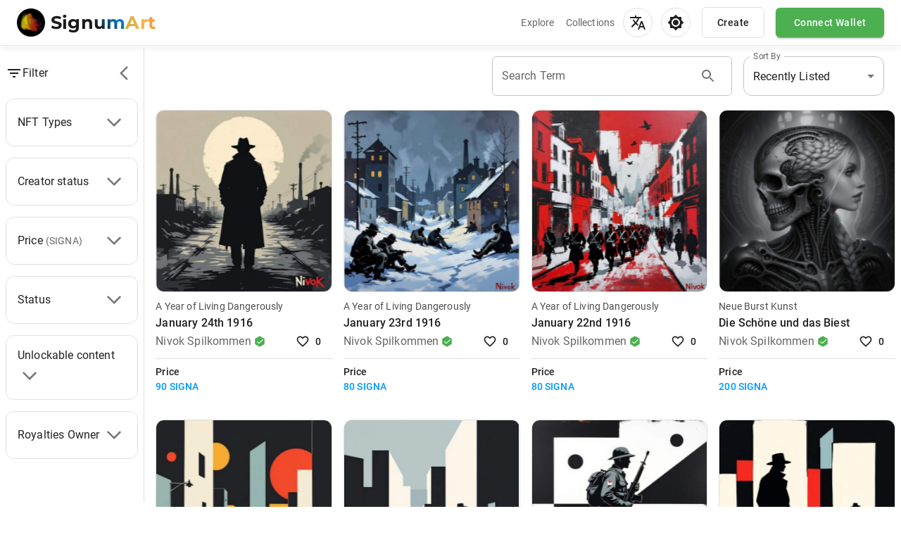

--- FILE ---
content_type: text/html; charset=utf-8
request_url: https://www.signumart.io/explore
body_size: 16760
content:
<!DOCTYPE html><html lang="en"><head><meta charSet="utf-8"/><title>Signumart.io - Create, sell and collect uniques NFTs on Signum Blockchain</title><link rel="canonical" href="https://signumart.io/explore"/><meta name="description" content="Create, sell and collect your unique digital art on Signumart the first portal on Signum blockchain. Find rare digital items and crypto collectibles"/><meta name="keywords" content="NFT, Signum NFTs, Tokens, Blockchain, Secured Digital Goods, buy nft, sell nft"/><meta property="og:type" content="website"/><meta property="og:site_name" content="signumart.io"/><meta property="og:title" content="Signumart.io - Create, sell and collect uniques NFTs on Signum Blockchain"/><meta property="og:description" content="Create, sell and collect your unique digital art on Signumart the first portal on Signum blockchain. Find rare digital items and crypto collectibles"/><meta property="og:image" content="https://signumart.io/assets/img/seo.jpg"/><meta property="og:url" content="https://signumart.io/explore"/><meta name="twitter:card" content="summary_large_image"/><meta name="twitter:title" content="Signumart.io - Create, sell and collect uniques NFTs on Signum Blockchain"/><meta name="twitter:description" content="Create, sell and collect your unique digital art on Signumart the first portal on Signum blockchain. Find rare digital items and crypto collectibles"/><meta property="twitter:image" content="https://signumart.io/assets/img/seo.jpg"/><meta name="viewport" content="minimum-scale=1, initial-scale=1, width=device-width, shrink-to-fit=no, user-scalable=no, viewport-fit=cover"/><meta name="author" content=""/><meta name="robots" content="all"/><meta name="distribution" content="global"/><script type="application/ld+json">{"@context":"https://schema.org","@type":"WebSite","alternateName":"Signumart","url":"https://signumart.io/"}</script><link rel="preload" as="image" href="/assets/img/logo.webp"/><meta name="next-head-count" content="21"/><link rel="preload" href="/locales/en/translation.json" type="application/json" as="fetch" crossorigin="anonymous"/><meta name="theme-color" content="#000000"/><meta name="application-name" content="Signumart"/><meta name="apple-mobile-web-app-capable" content="yes"/><meta name="apple-mobile-web-app-status-bar-style" content="default"/><meta name="apple-mobile-web-app-title" content="Signumart"/><meta name="description" content="Create, sell and collect your unique digital art on Signumart the first portal on Signum blockchain. Find rare digital items and crypto collectibles"/><meta name="format-detection" content="telephone=no"/><meta name="mobile-web-app-capable" content="yes"/><meta name="msapplication-TileColor" content="#000000"/><meta name="msapplication-tap-highlight" content="no"/><meta name="theme-color" content="#000000"/><link rel="apple-touch-icon" href="/icons/apple-touch-icon.png"/><link rel="icon" type="image/png" sizes="32x32" href="/icons/favicon-32x32.png"/><link rel="icon" type="image/png" sizes="16x16" href="/icons/favicon-16x16.png"/><link rel="manifest" href="/manifest.json"/><link rel="shortcut icon" href="/favicon.ico"/><link rel="preload" href="/_next/static/css/efd0f07da709dba1.css" as="style"/><link rel="stylesheet" href="/_next/static/css/efd0f07da709dba1.css" data-n-g=""/><link rel="preload" href="/_next/static/css/4c72a1796c33534d.css" as="style"/><link rel="stylesheet" href="/_next/static/css/4c72a1796c33534d.css" data-n-p=""/><noscript data-n-css=""></noscript><script defer="" nomodule="" src="/_next/static/chunks/polyfills-c67a75d1b6f99dc8.js"></script><script src="/assets/scripts/ipfs-core-index.min.js" defer="" data-nscript="beforeInteractive"></script><script src="/_next/static/chunks/webpack-957ad5e39e4a626a.js" defer=""></script><script src="/_next/static/chunks/framework-f44ba79936f400b5.js" defer=""></script><script src="/_next/static/chunks/main-fe3ec16f4632ba68.js" defer=""></script><script src="/_next/static/chunks/pages/_app-fc3c32b9e96997c7.js" defer=""></script><script src="/_next/static/chunks/2319-db326e3c73455fab.js" defer=""></script><script src="/_next/static/chunks/7635-e8984567831614e3.js" defer=""></script><script src="/_next/static/chunks/738-bb1aff6321a05399.js" defer=""></script><script src="/_next/static/chunks/9684-7a8ea4377d772e9e.js" defer=""></script><script src="/_next/static/chunks/9128-e85b310a5cd48e77.js" defer=""></script><script src="/_next/static/chunks/7569-b58bf55e27b36239.js" defer=""></script><script src="/_next/static/chunks/2648-5109296cbe5da81c.js" defer=""></script><script src="/_next/static/chunks/9277-7f97454294fbd0db.js" defer=""></script><script src="/_next/static/chunks/9613-ca0c049f0e049605.js" defer=""></script><script src="/_next/static/chunks/7912-4502e67d1ff80c43.js" defer=""></script><script src="/_next/static/chunks/1671-63fa62a2a19b6879.js" defer=""></script><script src="/_next/static/chunks/pages/explore-91af31af91d9db7e.js" defer=""></script><script src="/_next/static/V06BFpOdQjWvWJL1_6Rhe/_buildManifest.js" defer=""></script><script src="/_next/static/V06BFpOdQjWvWJL1_6Rhe/_ssgManifest.js" defer=""></script><style data-emotion="css "></style></head><body><div id="__next" data-reactroot=""><style data-emotion="css-global g9cmfp">html{-webkit-font-smoothing:antialiased;-moz-osx-font-smoothing:grayscale;box-sizing:border-box;-webkit-text-size-adjust:100%;-webkit-print-color-scheme:dark;color-scheme:dark;}*,*::before,*::after{box-sizing:inherit;}strong,b{font-weight:700;}body{margin:0;color:#fff;font-family:"Roboto","Helvetica","Arial",sans-serif;font-weight:400;font-size:1rem;line-height:1.5;letter-spacing:0.00938em;background-color:#121212;}@media print{body{background-color:#fff;}}body::backdrop{background-color:#121212;}body{scrollbar-width:thin;scrollbar-color:#6b6b6b transparent;}body::-webkit-scrollbar,body *::-webkit-scrollbar{background-color:transparent;width:8px;}body::-webkit-scrollbar-thumb,body *::-webkit-scrollbar-thumb{border-radius:8px;background-color:#6b6b6b;min-height:24px;}body::-webkit-scrollbar-thumb:focus,body *::-webkit-scrollbar-thumb:focus{background-color:#959595;}body::-webkit-scrollbar-thumb:active,body *::-webkit-scrollbar-thumb:active{background-color:#959595;}body::-webkit-scrollbar-thumb:hover,body *::-webkit-scrollbar-thumb:hover{background-color:#959595;}</style><style data-emotion="css qguitp">.css-qguitp{max-width:500px;margin-left:auto;margin-right:auto;}@media print{.css-qguitp{position:absolute!important;}}</style><style data-emotion="css 1vs109k">.css-1vs109k{max-width:700px;margin-left:auto;margin-right:auto;-webkit-flex-direction:column;-ms-flex-direction:column;flex-direction:column;}@media print{.css-1vs109k{position:absolute!important;}}</style><style data-emotion="css a3xyjy">.css-a3xyjy{z-index:1200;}</style><style data-emotion="css uv2srv">.css-uv2srv{display:-webkit-box;display:-webkit-flex;display:-ms-flexbox;display:flex;-webkit-flex-direction:column;-ms-flex-direction:column;flex-direction:column;width:100%;box-sizing:border-box;-webkit-flex-shrink:0;-ms-flex-negative:0;flex-shrink:0;position:-webkit-sticky;position:sticky;z-index:1100;top:0;left:auto;right:0;-webkit-transition:all .2s ease 0s;transition:all .2s ease 0s;-webkit-backdrop-filter:saturate(180%) blur(20px);backdrop-filter:saturate(180%) blur(20px);}</style><style data-emotion="css 1gt4c0r">.css-1gt4c0r{background-color:#121212;color:#fff;-webkit-transition:box-shadow 300ms cubic-bezier(0.4, 0, 0.2, 1) 0ms;transition:box-shadow 300ms cubic-bezier(0.4, 0, 0.2, 1) 0ms;box-shadow:0px 2px 4px -1px rgba(0,0,0,0.2),0px 4px 5px 0px rgba(0,0,0,0.14),0px 1px 10px 0px rgba(0,0,0,0.12);background-image:linear-gradient(rgba(255, 255, 255, 0.09), rgba(255, 255, 255, 0.09));display:-webkit-box;display:-webkit-flex;display:-ms-flexbox;display:flex;-webkit-flex-direction:column;-ms-flex-direction:column;flex-direction:column;width:100%;box-sizing:border-box;-webkit-flex-shrink:0;-ms-flex-negative:0;flex-shrink:0;position:-webkit-sticky;position:sticky;z-index:1100;top:0;left:auto;right:0;-webkit-transition:all .2s ease 0s;transition:all .2s ease 0s;-webkit-backdrop-filter:saturate(180%) blur(20px);backdrop-filter:saturate(180%) blur(20px);}</style><header class="MuiPaper-root MuiPaper-elevation MuiPaper-elevation4 MuiAppBar-root MuiAppBar-colorPrimary MuiAppBar-positionSticky Header_darkHeader___bHLA css-1gt4c0r"><style data-emotion="css 1jxejl6">.css-1jxejl6{position:relative;display:-webkit-box;display:-webkit-flex;display:-ms-flexbox;display:flex;-webkit-align-items:center;-webkit-box-align:center;-ms-flex-align:center;align-items:center;padding-left:16px;padding-right:16px;min-height:56px;-webkit-box-flex:1;-webkit-flex-grow:1;-ms-flex-positive:1;flex-grow:1;width:100%;max-width:1600px;margin-left:auto;margin-right:auto;-webkit-align-items:center;-webkit-box-align:center;-ms-flex-align:center;align-items:center;-webkit-box-pack:justify;-webkit-justify-content:space-between;justify-content:space-between;}@media (min-width:600px){.css-1jxejl6{padding-left:24px;padding-right:24px;}}@media (min-width:0px) and (orientation: landscape){.css-1jxejl6{min-height:48px;}}@media (min-width:600px){.css-1jxejl6{min-height:64px;}}</style><div class="MuiToolbar-root MuiToolbar-gutters MuiToolbar-regular Header_toolbar__m84zL css-1jxejl6"><style data-emotion="css 1wxaqej">.css-1wxaqej{box-sizing:border-box;margin:0;-webkit-flex-direction:row;-ms-flex-direction:row;flex-direction:row;}</style><section class="MuiGrid-root MuiGrid-item css-1wxaqej"><style data-emotion="css sn7ptm">.css-sn7ptm{box-sizing:border-box;margin:0;-webkit-flex-direction:row;-ms-flex-direction:row;flex-direction:row;cursor:pointer;display:-webkit-box;display:-webkit-flex;display:-ms-flexbox;display:flex;-webkit-flex-direction:row;-ms-flex-direction:row;flex-direction:row;-webkit-align-items:center;-webkit-box-align:center;-ms-flex-align:center;align-items:center;}</style><div class="MuiGrid-root MuiGrid-item css-sn7ptm" href="/"><span style="box-sizing:border-box;display:inline-block;overflow:hidden;width:initial;height:initial;background:none;opacity:1;border:0;margin:0;padding:0;position:relative;max-width:100%"><span style="box-sizing:border-box;display:block;width:initial;height:initial;background:none;opacity:1;border:0;margin:0;padding:0;max-width:100%"><img style="display:block;max-width:100%;width:initial;height:initial;background:none;opacity:1;border:0;margin:0;padding:0" alt="" aria-hidden="true" src="data:image/svg+xml,%3csvg%20xmlns=%27http://www.w3.org/2000/svg%27%20version=%271.1%27%20width=%2740%27%20height=%2740%27/%3e"/></span><img alt="Signumart.io logo" src="/assets/img/logo.webp" decoding="async" data-nimg="intrinsic" style="position:absolute;top:0;left:0;bottom:0;right:0;box-sizing:border-box;padding:0;border:none;margin:auto;display:block;width:0;height:0;min-width:100%;max-width:100%;min-height:100%;max-height:100%"/></span><style data-emotion="css 1vwe3sp">.css-1vwe3sp{margin:0;font-family:"Roboto","Helvetica","Arial",sans-serif;font-weight:400;font-size:1rem;line-height:1.5;letter-spacing:0.00938em;color:inherit;font-weight:700;margin-left:8px;font-family:Montserrat,sans-serif;}@media (min-width:0px){.css-1vwe3sp{font-size:1rem;}}@media (min-width:900px){.css-1vwe3sp{font-size:1.6rem;}}</style><p class="MuiTypography-root MuiTypography-body1 css-1vwe3sp"><span class="Header_textGradient1__rhLgg">Signum</span><span class="Header_textGradient2__9xvhB">Art</span></p></div></section><style data-emotion="css 16h5lau">.css-16h5lau{box-sizing:border-box;margin:0;-webkit-flex-direction:row;-ms-flex-direction:row;flex-direction:row;}@media (min-width:0px){.css-16h5lau{display:none;}}@media (min-width:900px){.css-16h5lau{display:-webkit-box;display:-webkit-flex;display:-ms-flexbox;display:flex;}}</style><div class="MuiGrid-root MuiGrid-item css-16h5lau"></div><div class="MuiGrid-root MuiGrid-item css-16h5lau"><style data-emotion="css rfnosa">.css-rfnosa{box-sizing:border-box;-webkit-flex-direction:row;-ms-flex-direction:row;flex-direction:row;}</style><div class="MuiGrid-root Header_linkContainer__NIbLK css-rfnosa"><style data-emotion="css 82laek">.css-82laek{margin:0;font-family:"Roboto","Helvetica","Arial",sans-serif;font-weight:400;font-size:0.875rem;line-height:1.43;letter-spacing:0.01071em;color:rgba(255, 255, 255, 0.7);margin-right:16px;}</style><p class="MuiTypography-root MuiTypography-body2 css-82laek" href="/explore">explore</p><style data-emotion="css ucj12">.css-ucj12{margin:0;font-family:"Roboto","Helvetica","Arial",sans-serif;font-weight:400;font-size:0.875rem;line-height:1.43;letter-spacing:0.01071em;color:rgba(255, 255, 255, 0.7);}</style><p class="MuiTypography-root MuiTypography-body2 css-ucj12" href="/collection/all">collection_other</p><div class="MuiGrid-root MuiGrid-item css-1wxaqej"><div class="MuiGrid-root MuiGrid-item css-1wxaqej"><style data-emotion="css 1ul47bz">.css-1ul47bz{box-sizing:border-box;display:-webkit-box;display:-webkit-flex;display:-ms-flexbox;display:flex;-webkit-box-flex-wrap:wrap;-webkit-flex-wrap:wrap;-ms-flex-wrap:wrap;flex-wrap:wrap;width:100%;margin:0;-webkit-flex-direction:row;-ms-flex-direction:row;flex-direction:row;}</style><div class="MuiGrid-root MuiGrid-container MuiGrid-item MuiGrid-spacing-xs-undefined css-1ul47bz"><style data-emotion="css q61q4s">.css-q61q4s{text-align:center;-webkit-flex:0 0 auto;-ms-flex:0 0 auto;flex:0 0 auto;font-size:1.5rem;padding:8px;border-radius:50%;overflow:visible;color:#fff;-webkit-transition:background-color 150ms cubic-bezier(0.4, 0, 0.2, 1) 0ms;transition:background-color 150ms cubic-bezier(0.4, 0, 0.2, 1) 0ms;margin-left:-12px;color:inherit;margin-left:12px;border:1px solid rgba(255, 255, 255, 0.12);padding:8px;}.css-q61q4s:hover{background-color:rgba(255, 255, 255, 0.08);}@media (hover: none){.css-q61q4s:hover{background-color:transparent;}}.css-q61q4s.Mui-disabled{background-color:transparent;color:rgba(255, 255, 255, 0.3);}</style><style data-emotion="css ogj1ci">.css-ogj1ci{display:-webkit-inline-box;display:-webkit-inline-flex;display:-ms-inline-flexbox;display:inline-flex;-webkit-align-items:center;-webkit-box-align:center;-ms-flex-align:center;align-items:center;-webkit-box-pack:center;-ms-flex-pack:center;-webkit-justify-content:center;justify-content:center;position:relative;box-sizing:border-box;-webkit-tap-highlight-color:transparent;background-color:transparent;outline:0;border:0;margin:0;border-radius:0;padding:0;cursor:pointer;-webkit-user-select:none;-moz-user-select:none;-ms-user-select:none;user-select:none;vertical-align:middle;-moz-appearance:none;-webkit-appearance:none;-webkit-text-decoration:none;text-decoration:none;color:inherit;text-align:center;-webkit-flex:0 0 auto;-ms-flex:0 0 auto;flex:0 0 auto;font-size:1.5rem;padding:8px;border-radius:50%;overflow:visible;color:#fff;-webkit-transition:background-color 150ms cubic-bezier(0.4, 0, 0.2, 1) 0ms;transition:background-color 150ms cubic-bezier(0.4, 0, 0.2, 1) 0ms;margin-left:-12px;color:inherit;margin-left:12px;border:1px solid rgba(255, 255, 255, 0.12);padding:8px;}.css-ogj1ci::-moz-focus-inner{border-style:none;}.css-ogj1ci.Mui-disabled{pointer-events:none;cursor:default;}@media print{.css-ogj1ci{-webkit-print-color-adjust:exact;color-adjust:exact;}}.css-ogj1ci:hover{background-color:rgba(255, 255, 255, 0.08);}@media (hover: none){.css-ogj1ci:hover{background-color:transparent;}}.css-ogj1ci.Mui-disabled{background-color:transparent;color:rgba(255, 255, 255, 0.3);}</style><button class="MuiButtonBase-root MuiIconButton-root MuiIconButton-colorInherit MuiIconButton-edgeStart MuiIconButton-sizeMedium css-ogj1ci" tabindex="0" type="button" aria-label="menu"><style data-emotion="css 1emg9z1">.css-1emg9z1{-webkit-user-select:none;-moz-user-select:none;-ms-user-select:none;user-select:none;width:1em;height:1em;display:inline-block;fill:currentColor;-webkit-flex-shrink:0;-ms-flex-negative:0;flex-shrink:0;-webkit-transition:fill 200ms cubic-bezier(0.4, 0, 0.2, 1) 0ms;transition:fill 200ms cubic-bezier(0.4, 0, 0.2, 1) 0ms;font-size:1.5rem;}@media (min-width:0px){.css-1emg9z1{margin:4px;}}@media (min-width:900px){.css-1emg9z1{margin:0px;}}</style><svg class="MuiSvgIcon-root MuiSvgIcon-fontSizeMedium css-1emg9z1" focusable="false" viewBox="0 0 24 24" aria-hidden="true" data-testid="TranslateIcon"><path d="m12.87 15.07-2.54-2.51.03-.03c1.74-1.94 2.98-4.17 3.71-6.53H17V4h-7V2H8v2H1v1.99h11.17C11.5 7.92 10.44 9.75 9 11.35 8.07 10.32 7.3 9.19 6.69 8h-2c.73 1.63 1.73 3.17 2.98 4.56l-5.09 5.02L4 19l5-5 3.11 3.11.76-2.04zM18.5 10h-2L12 22h2l1.12-3h4.75L21 22h2l-4.5-12zm-2.62 7 1.62-4.33L19.12 17h-3.24z"></path></svg></button><style data-emotion="css s9ggwg">.css-s9ggwg{z-index:1500;pointer-events:none;}.css-s9ggwg[data-popper-placement*="bottom"] .MuiTooltip-arrow{top:0;margin-top:-0.71em;}.css-s9ggwg[data-popper-placement*="bottom"] .MuiTooltip-arrow::before{transform-origin:0 100%;}.css-s9ggwg[data-popper-placement*="top"] .MuiTooltip-arrow{bottom:0;margin-bottom:-0.71em;}.css-s9ggwg[data-popper-placement*="top"] .MuiTooltip-arrow::before{transform-origin:100% 0;}.css-s9ggwg[data-popper-placement*="right"] .MuiTooltip-arrow{left:0;margin-left:-0.71em;height:1em;width:0.71em;}.css-s9ggwg[data-popper-placement*="right"] .MuiTooltip-arrow::before{transform-origin:100% 100%;}.css-s9ggwg[data-popper-placement*="left"] .MuiTooltip-arrow{right:0;margin-right:-0.71em;height:1em;width:0.71em;}.css-s9ggwg[data-popper-placement*="left"] .MuiTooltip-arrow::before{transform-origin:0 0;}</style></div></div></div><button class="MuiButtonBase-root MuiIconButton-root MuiIconButton-colorInherit MuiIconButton-edgeStart MuiIconButton-sizeMedium css-ogj1ci" tabindex="0" type="button" aria-label="menu"><svg class="MuiSvgIcon-root MuiSvgIcon-fontSizeMedium css-1emg9z1" focusable="false" viewBox="0 0 24 24" aria-hidden="true" data-testid="Brightness4Icon"><path d="M20 8.69V4h-4.69L12 .69 8.69 4H4v4.69L.69 12 4 15.31V20h4.69L12 23.31 15.31 20H20v-4.69L23.31 12 20 8.69zM12 18c-.89 0-1.74-.2-2.5-.55C11.56 16.5 13 14.42 13 12s-1.44-4.5-3.5-5.45C10.26 6.2 11.11 6 12 6c3.31 0 6 2.69 6 6s-2.69 6-6 6z"></path></svg></button></div><div class="MuiGrid-root MuiGrid-item css-1wxaqej"><style data-emotion="css 1rtkhtc">.css-1rtkhtc{font-family:"Roboto","Helvetica","Arial",sans-serif;font-weight:500;font-size:0.875rem;line-height:1.75;letter-spacing:0.02857em;text-transform:uppercase;min-width:64px;padding:5px 15px;border-radius:6px;-webkit-transition:background-color 250ms cubic-bezier(0.4, 0, 0.2, 1) 0ms,box-shadow 250ms cubic-bezier(0.4, 0, 0.2, 1) 0ms,border-color 250ms cubic-bezier(0.4, 0, 0.2, 1) 0ms,color 250ms cubic-bezier(0.4, 0, 0.2, 1) 0ms;transition:background-color 250ms cubic-bezier(0.4, 0, 0.2, 1) 0ms,box-shadow 250ms cubic-bezier(0.4, 0, 0.2, 1) 0ms,border-color 250ms cubic-bezier(0.4, 0, 0.2, 1) 0ms,color 250ms cubic-bezier(0.4, 0, 0.2, 1) 0ms;border:1px solid rgba(255, 255, 255, 0.23);color:inherit;border-color:currentColor;margin-left:16px;text-transform:capitalize;font-size:14px;font-weight:500;padding:0.55rem 1.3rem;border-color:rgba(255, 255, 255, 0.12);}.css-1rtkhtc:hover{-webkit-text-decoration:none;text-decoration:none;background-color:rgba(255, 255, 255, 0.08);}@media (hover: none){.css-1rtkhtc:hover{background-color:transparent;}}.css-1rtkhtc.Mui-disabled{color:rgba(255, 255, 255, 0.3);border:1px solid rgba(255, 255, 255, 0.12);}</style><style data-emotion="css 6iq9n">.css-6iq9n{display:-webkit-inline-box;display:-webkit-inline-flex;display:-ms-inline-flexbox;display:inline-flex;-webkit-align-items:center;-webkit-box-align:center;-ms-flex-align:center;align-items:center;-webkit-box-pack:center;-ms-flex-pack:center;-webkit-justify-content:center;justify-content:center;position:relative;box-sizing:border-box;-webkit-tap-highlight-color:transparent;background-color:transparent;outline:0;border:0;margin:0;border-radius:0;padding:0;cursor:pointer;-webkit-user-select:none;-moz-user-select:none;-ms-user-select:none;user-select:none;vertical-align:middle;-moz-appearance:none;-webkit-appearance:none;-webkit-text-decoration:none;text-decoration:none;color:inherit;font-family:"Roboto","Helvetica","Arial",sans-serif;font-weight:500;font-size:0.875rem;line-height:1.75;letter-spacing:0.02857em;text-transform:uppercase;min-width:64px;padding:5px 15px;border-radius:6px;-webkit-transition:background-color 250ms cubic-bezier(0.4, 0, 0.2, 1) 0ms,box-shadow 250ms cubic-bezier(0.4, 0, 0.2, 1) 0ms,border-color 250ms cubic-bezier(0.4, 0, 0.2, 1) 0ms,color 250ms cubic-bezier(0.4, 0, 0.2, 1) 0ms;transition:background-color 250ms cubic-bezier(0.4, 0, 0.2, 1) 0ms,box-shadow 250ms cubic-bezier(0.4, 0, 0.2, 1) 0ms,border-color 250ms cubic-bezier(0.4, 0, 0.2, 1) 0ms,color 250ms cubic-bezier(0.4, 0, 0.2, 1) 0ms;border:1px solid rgba(255, 255, 255, 0.23);color:inherit;border-color:currentColor;margin-left:16px;text-transform:capitalize;font-size:14px;font-weight:500;padding:0.55rem 1.3rem;border-color:rgba(255, 255, 255, 0.12);}.css-6iq9n::-moz-focus-inner{border-style:none;}.css-6iq9n.Mui-disabled{pointer-events:none;cursor:default;}@media print{.css-6iq9n{-webkit-print-color-adjust:exact;color-adjust:exact;}}.css-6iq9n:hover{-webkit-text-decoration:none;text-decoration:none;background-color:rgba(255, 255, 255, 0.08);}@media (hover: none){.css-6iq9n:hover{background-color:transparent;}}.css-6iq9n.Mui-disabled{color:rgba(255, 255, 255, 0.3);border:1px solid rgba(255, 255, 255, 0.12);}</style><a class="MuiButton-root MuiButton-outlined MuiButton-outlinedInherit MuiButton-sizeMedium MuiButton-outlinedSizeMedium MuiButton-colorInherit MuiButtonBase-root  css-6iq9n" tabindex="0" href="/create">create</a><style data-emotion="css 1hfp67w">.css-1hfp67w{font-family:"Roboto","Helvetica","Arial",sans-serif;font-weight:500;font-size:0.875rem;line-height:1.75;letter-spacing:0.02857em;text-transform:uppercase;min-width:64px;padding:6px 16px;border-radius:6px;-webkit-transition:background-color 250ms cubic-bezier(0.4, 0, 0.2, 1) 0ms,box-shadow 250ms cubic-bezier(0.4, 0, 0.2, 1) 0ms,border-color 250ms cubic-bezier(0.4, 0, 0.2, 1) 0ms,color 250ms cubic-bezier(0.4, 0, 0.2, 1) 0ms;transition:background-color 250ms cubic-bezier(0.4, 0, 0.2, 1) 0ms,box-shadow 250ms cubic-bezier(0.4, 0, 0.2, 1) 0ms,border-color 250ms cubic-bezier(0.4, 0, 0.2, 1) 0ms,color 250ms cubic-bezier(0.4, 0, 0.2, 1) 0ms;color:#ffffff;background-color:#4caf50;box-shadow:0px 3px 1px -2px rgba(0,0,0,0.2),0px 2px 2px 0px rgba(0,0,0,0.14),0px 1px 5px 0px rgba(0,0,0,0.12);margin-left:16px;text-transform:capitalize;font-size:14px;font-weight:500;color:#ffffff;padding:0.55rem 1.6rem;}.css-1hfp67w:hover{-webkit-text-decoration:none;text-decoration:none;background-color:#087f23;box-shadow:0px 2px 4px -1px rgba(0,0,0,0.2),0px 4px 5px 0px rgba(0,0,0,0.14),0px 1px 10px 0px rgba(0,0,0,0.12);}@media (hover: none){.css-1hfp67w:hover{background-color:#4caf50;}}.css-1hfp67w:active{box-shadow:0px 5px 5px -3px rgba(0,0,0,0.2),0px 8px 10px 1px rgba(0,0,0,0.14),0px 3px 14px 2px rgba(0,0,0,0.12);}.css-1hfp67w.Mui-focusVisible{box-shadow:0px 3px 5px -1px rgba(0,0,0,0.2),0px 6px 10px 0px rgba(0,0,0,0.14),0px 1px 18px 0px rgba(0,0,0,0.12);}.css-1hfp67w.Mui-disabled{color:rgba(255, 255, 255, 0.3);box-shadow:none;background-color:rgba(255, 255, 255, 0.12);}</style><style data-emotion="css 1xgivvo">.css-1xgivvo{display:-webkit-inline-box;display:-webkit-inline-flex;display:-ms-inline-flexbox;display:inline-flex;-webkit-align-items:center;-webkit-box-align:center;-ms-flex-align:center;align-items:center;-webkit-box-pack:center;-ms-flex-pack:center;-webkit-justify-content:center;justify-content:center;position:relative;box-sizing:border-box;-webkit-tap-highlight-color:transparent;background-color:transparent;outline:0;border:0;margin:0;border-radius:0;padding:0;cursor:pointer;-webkit-user-select:none;-moz-user-select:none;-ms-user-select:none;user-select:none;vertical-align:middle;-moz-appearance:none;-webkit-appearance:none;-webkit-text-decoration:none;text-decoration:none;color:inherit;font-family:"Roboto","Helvetica","Arial",sans-serif;font-weight:500;font-size:0.875rem;line-height:1.75;letter-spacing:0.02857em;text-transform:uppercase;min-width:64px;padding:6px 16px;border-radius:6px;-webkit-transition:background-color 250ms cubic-bezier(0.4, 0, 0.2, 1) 0ms,box-shadow 250ms cubic-bezier(0.4, 0, 0.2, 1) 0ms,border-color 250ms cubic-bezier(0.4, 0, 0.2, 1) 0ms,color 250ms cubic-bezier(0.4, 0, 0.2, 1) 0ms;transition:background-color 250ms cubic-bezier(0.4, 0, 0.2, 1) 0ms,box-shadow 250ms cubic-bezier(0.4, 0, 0.2, 1) 0ms,border-color 250ms cubic-bezier(0.4, 0, 0.2, 1) 0ms,color 250ms cubic-bezier(0.4, 0, 0.2, 1) 0ms;color:#ffffff;background-color:#4caf50;box-shadow:0px 3px 1px -2px rgba(0,0,0,0.2),0px 2px 2px 0px rgba(0,0,0,0.14),0px 1px 5px 0px rgba(0,0,0,0.12);margin-left:16px;text-transform:capitalize;font-size:14px;font-weight:500;color:#ffffff;padding:0.55rem 1.6rem;}.css-1xgivvo::-moz-focus-inner{border-style:none;}.css-1xgivvo.Mui-disabled{pointer-events:none;cursor:default;}@media print{.css-1xgivvo{-webkit-print-color-adjust:exact;color-adjust:exact;}}.css-1xgivvo:hover{-webkit-text-decoration:none;text-decoration:none;background-color:#087f23;box-shadow:0px 2px 4px -1px rgba(0,0,0,0.2),0px 4px 5px 0px rgba(0,0,0,0.14),0px 1px 10px 0px rgba(0,0,0,0.12);}@media (hover: none){.css-1xgivvo:hover{background-color:#4caf50;}}.css-1xgivvo:active{box-shadow:0px 5px 5px -3px rgba(0,0,0,0.2),0px 8px 10px 1px rgba(0,0,0,0.14),0px 3px 14px 2px rgba(0,0,0,0.12);}.css-1xgivvo.Mui-focusVisible{box-shadow:0px 3px 5px -1px rgba(0,0,0,0.2),0px 6px 10px 0px rgba(0,0,0,0.14),0px 1px 18px 0px rgba(0,0,0,0.12);}.css-1xgivvo.Mui-disabled{color:rgba(255, 255, 255, 0.3);box-shadow:none;background-color:rgba(255, 255, 255, 0.12);}</style><button class="MuiButton-root MuiButton-contained MuiButton-containedPrimary MuiButton-sizeMedium MuiButton-containedSizeMedium MuiButtonBase-root  css-1xgivvo" tabindex="0" type="button">connectWallet</button></div></div><style data-emotion="css 1bm0tx6">.css-1bm0tx6{box-sizing:border-box;margin:0;-webkit-flex-direction:row;-ms-flex-direction:row;flex-direction:row;}@media (min-width:0px){.css-1bm0tx6{display:-webkit-box;display:-webkit-flex;display:-ms-flexbox;display:flex;}}@media (min-width:900px){.css-1bm0tx6{display:none;}}</style><div class="MuiGrid-root MuiGrid-item css-1bm0tx6"><style data-emotion="css 18kseez">.css-18kseez{text-align:center;-webkit-flex:0 0 auto;-ms-flex:0 0 auto;flex:0 0 auto;font-size:1.5rem;padding:8px;border-radius:50%;overflow:visible;color:#fff;-webkit-transition:background-color 150ms cubic-bezier(0.4, 0, 0.2, 1) 0ms;transition:background-color 150ms cubic-bezier(0.4, 0, 0.2, 1) 0ms;margin-left:-12px;color:inherit;padding:12px;font-size:1.75rem;}.css-18kseez:hover{background-color:rgba(255, 255, 255, 0.08);}@media (hover: none){.css-18kseez:hover{background-color:transparent;}}.css-18kseez.Mui-disabled{background-color:transparent;color:rgba(255, 255, 255, 0.3);}</style><style data-emotion="css 8elalo">.css-8elalo{display:-webkit-inline-box;display:-webkit-inline-flex;display:-ms-inline-flexbox;display:inline-flex;-webkit-align-items:center;-webkit-box-align:center;-ms-flex-align:center;align-items:center;-webkit-box-pack:center;-ms-flex-pack:center;-webkit-justify-content:center;justify-content:center;position:relative;box-sizing:border-box;-webkit-tap-highlight-color:transparent;background-color:transparent;outline:0;border:0;margin:0;border-radius:0;padding:0;cursor:pointer;-webkit-user-select:none;-moz-user-select:none;-ms-user-select:none;user-select:none;vertical-align:middle;-moz-appearance:none;-webkit-appearance:none;-webkit-text-decoration:none;text-decoration:none;color:inherit;text-align:center;-webkit-flex:0 0 auto;-ms-flex:0 0 auto;flex:0 0 auto;font-size:1.5rem;padding:8px;border-radius:50%;overflow:visible;color:#fff;-webkit-transition:background-color 150ms cubic-bezier(0.4, 0, 0.2, 1) 0ms;transition:background-color 150ms cubic-bezier(0.4, 0, 0.2, 1) 0ms;margin-left:-12px;color:inherit;padding:12px;font-size:1.75rem;}.css-8elalo::-moz-focus-inner{border-style:none;}.css-8elalo.Mui-disabled{pointer-events:none;cursor:default;}@media print{.css-8elalo{-webkit-print-color-adjust:exact;color-adjust:exact;}}.css-8elalo:hover{background-color:rgba(255, 255, 255, 0.08);}@media (hover: none){.css-8elalo:hover{background-color:transparent;}}.css-8elalo.Mui-disabled{background-color:transparent;color:rgba(255, 255, 255, 0.3);}</style><button class="MuiButtonBase-root MuiIconButton-root MuiIconButton-colorInherit MuiIconButton-edgeStart MuiIconButton-sizeLarge css-8elalo" tabindex="0" type="button" aria-label="menu"><style data-emotion="css vubbuv">.css-vubbuv{-webkit-user-select:none;-moz-user-select:none;-ms-user-select:none;user-select:none;width:1em;height:1em;display:inline-block;fill:currentColor;-webkit-flex-shrink:0;-ms-flex-negative:0;flex-shrink:0;-webkit-transition:fill 200ms cubic-bezier(0.4, 0, 0.2, 1) 0ms;transition:fill 200ms cubic-bezier(0.4, 0, 0.2, 1) 0ms;font-size:1.5rem;}</style><svg class="MuiSvgIcon-root MuiSvgIcon-fontSizeMedium css-vubbuv" focusable="false" viewBox="0 0 24 24" aria-hidden="true" data-testid="MenuIcon"><path d="M3 18h18v-2H3v2zm0-5h18v-2H3v2zm0-7v2h18V6H3z"></path></svg></button></div></div></header><style data-emotion="css 15wvxt8">.css-15wvxt8{box-sizing:border-box;display:-webkit-box;display:-webkit-flex;display:-ms-flexbox;display:flex;-webkit-box-flex-wrap:wrap;-webkit-flex-wrap:wrap;-ms-flex-wrap:wrap;flex-wrap:wrap;width:100%;-webkit-flex-direction:column;-ms-flex-direction:column;flex-direction:column;padding-top:16px;margin-bottom:16px;max-width:1650px;margin-left:auto;margin-right:auto;}.css-15wvxt8>.MuiGrid-item{max-width:none;}</style><div class="MuiGrid-root MuiGrid-container MuiGrid-spacing-xs-undefined MuiGrid-direction-xs-column css-15wvxt8"><style data-emotion="css 19jqn62">.css-19jqn62{box-sizing:border-box;display:-webkit-box;display:-webkit-flex;display:-ms-flexbox;display:flex;-webkit-box-flex-wrap:wrap;-webkit-flex-wrap:wrap;-ms-flex-wrap:wrap;flex-wrap:wrap;width:100%;-webkit-flex-direction:row;-ms-flex-direction:row;flex-direction:row;margin-top:-16px;width:calc(100% + 16px);margin-left:-16px;-webkit-box-pack:start;-ms-flex-pack:start;-webkit-justify-content:flex-start;justify-content:flex-start;-webkit-align-items:flex-start;-webkit-box-align:flex-start;-ms-flex-align:flex-start;align-items:flex-start;position:relative;padding-left:8px;}.css-19jqn62>.MuiGrid-item{padding-top:16px;}.css-19jqn62>.MuiGrid-item{padding-left:16px;}@media (min-width:0px){.css-19jqn62{padding-right:8px;}}@media (min-width:1200px){.css-19jqn62{padding-right:8px;}}</style><div class="MuiGrid-root MuiGrid-container MuiGrid-spacing-xs-2 css-19jqn62"><style data-emotion="css xz2f0y">.css-xz2f0y{box-sizing:border-box;display:-webkit-box;display:-webkit-flex;display:-ms-flexbox;display:flex;-webkit-box-flex-wrap:wrap;-webkit-flex-wrap:wrap;-ms-flex-wrap:wrap;flex-wrap:wrap;width:100%;margin:0;-webkit-flex-direction:row;-ms-flex-direction:row;flex-direction:row;-webkit-flex-basis:16.666667%;-ms-flex-preferred-size:16.666667%;flex-basis:16.666667%;-webkit-box-flex:0;-webkit-flex-grow:0;-ms-flex-positive:0;flex-grow:0;max-width:16.666667%;padding-right:8px;border-right:1px solid;border-color:rgba(255, 255, 255, 0.12);}@media (min-width:0px){.css-xz2f0y{display:none;}}@media (min-width:1200px){.css-xz2f0y{display:-webkit-box;display:-webkit-flex;display:-ms-flexbox;display:flex;}}</style><div class="MuiGrid-root MuiGrid-container MuiGrid-item MuiGrid-spacing-xs-undefined MuiGrid-grid-xs-2 Marketplace_leftSideContainer__qmt03 css-xz2f0y"><style data-emotion="css uep9j3">.css-uep9j3{box-sizing:border-box;display:-webkit-box;display:-webkit-flex;display:-ms-flexbox;display:flex;-webkit-box-flex-wrap:wrap;-webkit-flex-wrap:wrap;-ms-flex-wrap:wrap;flex-wrap:wrap;width:100%;margin:0;-webkit-flex-direction:row;-ms-flex-direction:row;flex-direction:row;-webkit-align-items:center;-webkit-box-align:center;-ms-flex-align:center;align-items:center;-webkit-box-pack:justify;-webkit-justify-content:space-between;justify-content:space-between;margin-bottom:16px;}</style><div class="MuiGrid-root MuiGrid-container MuiGrid-item MuiGrid-spacing-xs-undefined css-uep9j3"><style data-emotion="css akpdf4">.css-akpdf4{box-sizing:border-box;margin:0;-webkit-flex-direction:row;-ms-flex-direction:row;flex-direction:row;display:-webkit-box;display:-webkit-flex;display:-ms-flexbox;display:flex;-webkit-flex-direction:row;-ms-flex-direction:row;flex-direction:row;}</style><div class="MuiGrid-root MuiGrid-item css-akpdf4"><svg class="MuiSvgIcon-root MuiSvgIcon-fontSizeMedium css-vubbuv" focusable="false" viewBox="0 0 24 24" aria-hidden="true" data-testid="FilterListIcon"><path d="M10 18h4v-2h-4v2zM3 6v2h18V6H3zm3 7h12v-2H6v2z"></path></svg><style data-emotion="css 9l3uo3">.css-9l3uo3{margin:0;font-family:"Roboto","Helvetica","Arial",sans-serif;font-weight:400;font-size:1rem;line-height:1.5;letter-spacing:0.00938em;}</style><p class="MuiTypography-root MuiTypography-body1 css-9l3uo3">filter</p></div><style data-emotion="css 2ymb5h">.css-2ymb5h{text-align:center;-webkit-flex:0 0 auto;-ms-flex:0 0 auto;flex:0 0 auto;font-size:1.5rem;padding:8px;border-radius:50%;overflow:visible;color:#fff;-webkit-transition:background-color 150ms cubic-bezier(0.4, 0, 0.2, 1) 0ms;transition:background-color 150ms cubic-bezier(0.4, 0, 0.2, 1) 0ms;}.css-2ymb5h:hover{background-color:rgba(255, 255, 255, 0.08);}@media (hover: none){.css-2ymb5h:hover{background-color:transparent;}}.css-2ymb5h.Mui-disabled{background-color:transparent;color:rgba(255, 255, 255, 0.3);}</style><style data-emotion="css 1egpgfe">.css-1egpgfe{display:-webkit-inline-box;display:-webkit-inline-flex;display:-ms-inline-flexbox;display:inline-flex;-webkit-align-items:center;-webkit-box-align:center;-ms-flex-align:center;align-items:center;-webkit-box-pack:center;-ms-flex-pack:center;-webkit-justify-content:center;justify-content:center;position:relative;box-sizing:border-box;-webkit-tap-highlight-color:transparent;background-color:transparent;outline:0;border:0;margin:0;border-radius:0;padding:0;cursor:pointer;-webkit-user-select:none;-moz-user-select:none;-ms-user-select:none;user-select:none;vertical-align:middle;-moz-appearance:none;-webkit-appearance:none;-webkit-text-decoration:none;text-decoration:none;color:inherit;text-align:center;-webkit-flex:0 0 auto;-ms-flex:0 0 auto;flex:0 0 auto;font-size:1.5rem;padding:8px;border-radius:50%;overflow:visible;color:#fff;-webkit-transition:background-color 150ms cubic-bezier(0.4, 0, 0.2, 1) 0ms;transition:background-color 150ms cubic-bezier(0.4, 0, 0.2, 1) 0ms;}.css-1egpgfe::-moz-focus-inner{border-style:none;}.css-1egpgfe.Mui-disabled{pointer-events:none;cursor:default;}@media print{.css-1egpgfe{-webkit-print-color-adjust:exact;color-adjust:exact;}}.css-1egpgfe:hover{background-color:rgba(255, 255, 255, 0.08);}@media (hover: none){.css-1egpgfe:hover{background-color:transparent;}}.css-1egpgfe.Mui-disabled{background-color:transparent;color:rgba(255, 255, 255, 0.3);}</style><button class="MuiButtonBase-root MuiIconButton-root MuiIconButton-sizeMedium css-1egpgfe" tabindex="0" type="button" aria-label="filters"><style data-emotion="css vjvvh5">.css-vjvvh5{-webkit-user-select:none;-moz-user-select:none;-ms-user-select:none;user-select:none;width:1em;height:1em;display:inline-block;fill:currentColor;-webkit-flex-shrink:0;-ms-flex-negative:0;flex-shrink:0;-webkit-transition:fill 200ms cubic-bezier(0.4, 0, 0.2, 1) 0ms;transition:fill 200ms cubic-bezier(0.4, 0, 0.2, 1) 0ms;font-size:1.5rem;-webkit-transform:rotate(0deg);-moz-transform:rotate(0deg);-ms-transform:rotate(0deg);transform:rotate(0deg);}</style><svg class="MuiSvgIcon-root MuiSvgIcon-fontSizeMedium css-vjvvh5" focusable="false" viewBox="0 0 24 24" aria-hidden="true" data-testid="ArrowBackIosNewIcon"><path d="M17.77 3.77 16 2 6 12l10 10 1.77-1.77L9.54 12z"></path></svg></button></div><style data-emotion="css 1bjjm4e">.css-1bjjm4e{box-sizing:border-box;display:-webkit-box;display:-webkit-flex;display:-ms-flexbox;display:flex;-webkit-box-flex-wrap:wrap;-webkit-flex-wrap:wrap;-ms-flex-wrap:wrap;flex-wrap:wrap;width:100%;margin:0;-webkit-flex-direction:row;-ms-flex-direction:row;flex-direction:row;-webkit-flex-direction:column;-ms-flex-direction:column;flex-direction:column;-webkit-align-items:flex-start;-webkit-box-align:flex-start;-ms-flex-align:flex-start;align-items:flex-start;-webkit-box-pack:start;-ms-flex-pack:start;-webkit-justify-content:flex-start;justify-content:flex-start;}</style><div class="MuiGrid-root MuiGrid-container MuiGrid-item MuiGrid-spacing-xs-undefined css-1bjjm4e"><style data-emotion="css 123cixv">.css-123cixv{box-sizing:border-box;display:-webkit-box;display:-webkit-flex;display:-ms-flexbox;display:flex;-webkit-box-flex-wrap:wrap;-webkit-flex-wrap:wrap;-ms-flex-wrap:wrap;flex-wrap:wrap;width:100%;margin:0;-webkit-flex-direction:row;-ms-flex-direction:row;flex-direction:row;margin-bottom:16px;}@media (min-width:0px){.css-123cixv{display:inline-block;}}@media (min-width:1200px){.css-123cixv{display:none;}}</style><div class="MuiGrid-root MuiGrid-container MuiGrid-item MuiGrid-spacing-xs-undefined css-123cixv"><style data-emotion="css 1ozpmtp">.css-1ozpmtp{display:-webkit-inline-box;display:-webkit-inline-flex;display:-ms-inline-flexbox;display:inline-flex;-webkit-flex-direction:column;-ms-flex-direction:column;flex-direction:column;position:relative;min-width:0;padding:0;margin:0;border:0;vertical-align:top;width:100%;margin-bottom:0px;}</style><div class="MuiFormControl-root MuiFormControl-fullWidth css-1ozpmtp"><style data-emotion="css 1t7b57w">.css-1t7b57w{display:block;transform-origin:top left;white-space:nowrap;overflow:hidden;text-overflow:ellipsis;max-width:calc(133% - 24px);position:absolute;left:0;top:0;-webkit-transform:translate(14px, -9px) scale(0.75);-moz-transform:translate(14px, -9px) scale(0.75);-ms-transform:translate(14px, -9px) scale(0.75);transform:translate(14px, -9px) scale(0.75);-webkit-transition:color 200ms cubic-bezier(0.0, 0, 0.2, 1) 0ms,-webkit-transform 200ms cubic-bezier(0.0, 0, 0.2, 1) 0ms,max-width 200ms cubic-bezier(0.0, 0, 0.2, 1) 0ms;transition:color 200ms cubic-bezier(0.0, 0, 0.2, 1) 0ms,transform 200ms cubic-bezier(0.0, 0, 0.2, 1) 0ms,max-width 200ms cubic-bezier(0.0, 0, 0.2, 1) 0ms;z-index:1;pointer-events:none;}</style><style data-emotion="css hzu9pr">.css-hzu9pr{color:rgba(255, 255, 255, 0.7);font-family:"Roboto","Helvetica","Arial",sans-serif;font-weight:400;font-size:1rem;line-height:1.4375em;letter-spacing:0.00938em;padding:0;position:relative;display:block;transform-origin:top left;white-space:nowrap;overflow:hidden;text-overflow:ellipsis;max-width:calc(133% - 24px);position:absolute;left:0;top:0;-webkit-transform:translate(14px, -9px) scale(0.75);-moz-transform:translate(14px, -9px) scale(0.75);-ms-transform:translate(14px, -9px) scale(0.75);transform:translate(14px, -9px) scale(0.75);-webkit-transition:color 200ms cubic-bezier(0.0, 0, 0.2, 1) 0ms,-webkit-transform 200ms cubic-bezier(0.0, 0, 0.2, 1) 0ms,max-width 200ms cubic-bezier(0.0, 0, 0.2, 1) 0ms;transition:color 200ms cubic-bezier(0.0, 0, 0.2, 1) 0ms,transform 200ms cubic-bezier(0.0, 0, 0.2, 1) 0ms,max-width 200ms cubic-bezier(0.0, 0, 0.2, 1) 0ms;z-index:1;pointer-events:none;}.css-hzu9pr.Mui-focused{color:#4caf50;}.css-hzu9pr.Mui-disabled{color:rgba(255, 255, 255, 0.5);}.css-hzu9pr.Mui-error{color:#f44336;}</style><label class="MuiInputLabel-root MuiInputLabel-formControl MuiInputLabel-animated MuiInputLabel-shrink MuiInputLabel-outlined MuiFormLabel-root MuiFormLabel-colorPrimary MuiFormLabel-filled css-hzu9pr" data-shrink="true">sortBy</label><style data-emotion="css-global 1prfaxn">@-webkit-keyframes mui-auto-fill{from{display:block;}}@keyframes mui-auto-fill{from{display:block;}}@-webkit-keyframes mui-auto-fill-cancel{from{display:block;}}@keyframes mui-auto-fill-cancel{from{display:block;}}</style><style data-emotion="css 1s5htif">.css-1s5htif{font-family:"Roboto","Helvetica","Arial",sans-serif;font-weight:400;font-size:1rem;line-height:1.4375em;letter-spacing:0.00938em;color:#fff;box-sizing:border-box;position:relative;cursor:text;display:-webkit-inline-box;display:-webkit-inline-flex;display:-ms-inline-flexbox;display:inline-flex;-webkit-align-items:center;-webkit-box-align:center;-ms-flex-align:center;align-items:center;border-radius:12px;background:#121212;position:relative;border-radius:6px;border-radius:12px;background:#121212;}.css-1s5htif.Mui-disabled{color:rgba(255, 255, 255, 0.5);cursor:default;}.css-1s5htif:hover .MuiOutlinedInput-notchedOutline{border-color:#fff;}@media (hover: none){.css-1s5htif:hover .MuiOutlinedInput-notchedOutline{border-color:rgba(255, 255, 255, 0.23);}}.css-1s5htif.Mui-focused .MuiOutlinedInput-notchedOutline{border-color:#4caf50;border-width:2px;}.css-1s5htif.Mui-error .MuiOutlinedInput-notchedOutline{border-color:#f44336;}.css-1s5htif.Mui-disabled .MuiOutlinedInput-notchedOutline{border-color:rgba(255, 255, 255, 0.3);}</style><div class="MuiOutlinedInput-root MuiInputBase-root MuiInputBase-colorPrimary MuiInputBase-formControl css-1s5htif"><style data-emotion="css h4os0j">.css-h4os0j{font:inherit;letter-spacing:inherit;color:currentColor;padding:4px 0 5px;border:0;box-sizing:content-box;background:none;height:1.4375em;margin:0;-webkit-tap-highlight-color:transparent;display:block;min-width:0;width:100%;-webkit-animation-name:mui-auto-fill-cancel;animation-name:mui-auto-fill-cancel;-webkit-animation-duration:10ms;animation-duration:10ms;padding:16.5px 14px;}.css-h4os0j::-webkit-input-placeholder{color:currentColor;opacity:0.5;-webkit-transition:opacity 200ms cubic-bezier(0.4, 0, 0.2, 1) 0ms;transition:opacity 200ms cubic-bezier(0.4, 0, 0.2, 1) 0ms;}.css-h4os0j::-moz-placeholder{color:currentColor;opacity:0.5;-webkit-transition:opacity 200ms cubic-bezier(0.4, 0, 0.2, 1) 0ms;transition:opacity 200ms cubic-bezier(0.4, 0, 0.2, 1) 0ms;}.css-h4os0j:-ms-input-placeholder{color:currentColor;opacity:0.5;-webkit-transition:opacity 200ms cubic-bezier(0.4, 0, 0.2, 1) 0ms;transition:opacity 200ms cubic-bezier(0.4, 0, 0.2, 1) 0ms;}.css-h4os0j::-ms-input-placeholder{color:currentColor;opacity:0.5;-webkit-transition:opacity 200ms cubic-bezier(0.4, 0, 0.2, 1) 0ms;transition:opacity 200ms cubic-bezier(0.4, 0, 0.2, 1) 0ms;}.css-h4os0j:focus{outline:0;}.css-h4os0j:invalid{box-shadow:none;}.css-h4os0j::-webkit-search-decoration{-webkit-appearance:none;}label[data-shrink=false]+.MuiInputBase-formControl .css-h4os0j::-webkit-input-placeholder{opacity:0!important;}label[data-shrink=false]+.MuiInputBase-formControl .css-h4os0j::-moz-placeholder{opacity:0!important;}label[data-shrink=false]+.MuiInputBase-formControl .css-h4os0j:-ms-input-placeholder{opacity:0!important;}label[data-shrink=false]+.MuiInputBase-formControl .css-h4os0j::-ms-input-placeholder{opacity:0!important;}label[data-shrink=false]+.MuiInputBase-formControl .css-h4os0j:focus::-webkit-input-placeholder{opacity:0.5;}label[data-shrink=false]+.MuiInputBase-formControl .css-h4os0j:focus::-moz-placeholder{opacity:0.5;}label[data-shrink=false]+.MuiInputBase-formControl .css-h4os0j:focus:-ms-input-placeholder{opacity:0.5;}label[data-shrink=false]+.MuiInputBase-formControl .css-h4os0j:focus::-ms-input-placeholder{opacity:0.5;}.css-h4os0j.Mui-disabled{opacity:1;-webkit-text-fill-color:rgba(255, 255, 255, 0.5);}.css-h4os0j:-webkit-autofill{-webkit-animation-duration:5000s;animation-duration:5000s;-webkit-animation-name:mui-auto-fill;animation-name:mui-auto-fill;}.css-h4os0j:-webkit-autofill{-webkit-box-shadow:0 0 0 100px #266798 inset;-webkit-text-fill-color:#fff;caret-color:#fff;border-radius:inherit;}</style><style data-emotion="css 1rueqeh">.css-1rueqeh{-moz-appearance:none;-webkit-appearance:none;-webkit-user-select:none;-moz-user-select:none;-ms-user-select:none;user-select:none;border-radius:6px;cursor:pointer;font:inherit;letter-spacing:inherit;color:currentColor;padding:4px 0 5px;border:0;box-sizing:content-box;background:none;height:1.4375em;margin:0;-webkit-tap-highlight-color:transparent;display:block;min-width:0;width:100%;-webkit-animation-name:mui-auto-fill-cancel;animation-name:mui-auto-fill-cancel;-webkit-animation-duration:10ms;animation-duration:10ms;padding:16.5px 14px;}.css-1rueqeh:focus{border-radius:6px;}.css-1rueqeh::-ms-expand{display:none;}.css-1rueqeh.Mui-disabled{cursor:default;}.css-1rueqeh[multiple]{height:auto;}.css-1rueqeh:not([multiple]) option,.css-1rueqeh:not([multiple]) optgroup{background-color:#121212;}.css-1rueqeh.css-1rueqeh.css-1rueqeh{padding-right:32px;}.css-1rueqeh.MuiSelect-select{height:auto;min-height:1.4375em;text-overflow:ellipsis;white-space:nowrap;overflow:hidden;}.css-1rueqeh::-webkit-input-placeholder{color:currentColor;opacity:0.5;-webkit-transition:opacity 200ms cubic-bezier(0.4, 0, 0.2, 1) 0ms;transition:opacity 200ms cubic-bezier(0.4, 0, 0.2, 1) 0ms;}.css-1rueqeh::-moz-placeholder{color:currentColor;opacity:0.5;-webkit-transition:opacity 200ms cubic-bezier(0.4, 0, 0.2, 1) 0ms;transition:opacity 200ms cubic-bezier(0.4, 0, 0.2, 1) 0ms;}.css-1rueqeh:-ms-input-placeholder{color:currentColor;opacity:0.5;-webkit-transition:opacity 200ms cubic-bezier(0.4, 0, 0.2, 1) 0ms;transition:opacity 200ms cubic-bezier(0.4, 0, 0.2, 1) 0ms;}.css-1rueqeh::-ms-input-placeholder{color:currentColor;opacity:0.5;-webkit-transition:opacity 200ms cubic-bezier(0.4, 0, 0.2, 1) 0ms;transition:opacity 200ms cubic-bezier(0.4, 0, 0.2, 1) 0ms;}.css-1rueqeh:focus{outline:0;}.css-1rueqeh:invalid{box-shadow:none;}.css-1rueqeh::-webkit-search-decoration{-webkit-appearance:none;}label[data-shrink=false]+.MuiInputBase-formControl .css-1rueqeh::-webkit-input-placeholder{opacity:0!important;}label[data-shrink=false]+.MuiInputBase-formControl .css-1rueqeh::-moz-placeholder{opacity:0!important;}label[data-shrink=false]+.MuiInputBase-formControl .css-1rueqeh:-ms-input-placeholder{opacity:0!important;}label[data-shrink=false]+.MuiInputBase-formControl .css-1rueqeh::-ms-input-placeholder{opacity:0!important;}label[data-shrink=false]+.MuiInputBase-formControl .css-1rueqeh:focus::-webkit-input-placeholder{opacity:0.5;}label[data-shrink=false]+.MuiInputBase-formControl .css-1rueqeh:focus::-moz-placeholder{opacity:0.5;}label[data-shrink=false]+.MuiInputBase-formControl .css-1rueqeh:focus:-ms-input-placeholder{opacity:0.5;}label[data-shrink=false]+.MuiInputBase-formControl .css-1rueqeh:focus::-ms-input-placeholder{opacity:0.5;}.css-1rueqeh.Mui-disabled{opacity:1;-webkit-text-fill-color:rgba(255, 255, 255, 0.5);}.css-1rueqeh:-webkit-autofill{-webkit-animation-duration:5000s;animation-duration:5000s;-webkit-animation-name:mui-auto-fill;animation-name:mui-auto-fill;}.css-1rueqeh:-webkit-autofill{-webkit-box-shadow:0 0 0 100px #266798 inset;-webkit-text-fill-color:#fff;caret-color:#fff;border-radius:inherit;}</style><div tabindex="0" role="button" aria-expanded="false" aria-haspopup="listbox" class="MuiSelect-select MuiSelect-outlined MuiOutlinedInput-input MuiInputBase-input css-1rueqeh">recentlyListed</div><style data-emotion="css 1k3x8v3">.css-1k3x8v3{bottom:0;left:0;position:absolute;opacity:0;pointer-events:none;width:100%;box-sizing:border-box;}</style><input value="Date:Desc" aria-hidden="true" tabindex="-1" class="MuiSelect-nativeInput css-1k3x8v3"/><style data-emotion="css 1vnhcnq">.css-1vnhcnq{position:absolute;right:7px;top:calc(50% - .5em);pointer-events:none;color:#fff;}.css-1vnhcnq.Mui-disabled{color:rgba(255, 255, 255, 0.3);}</style><style data-emotion="css yop3gh">.css-yop3gh{-webkit-user-select:none;-moz-user-select:none;-ms-user-select:none;user-select:none;width:1em;height:1em;display:inline-block;fill:currentColor;-webkit-flex-shrink:0;-ms-flex-negative:0;flex-shrink:0;-webkit-transition:fill 200ms cubic-bezier(0.4, 0, 0.2, 1) 0ms;transition:fill 200ms cubic-bezier(0.4, 0, 0.2, 1) 0ms;font-size:1.5rem;position:absolute;right:7px;top:calc(50% - .5em);pointer-events:none;color:#fff;}.css-yop3gh.Mui-disabled{color:rgba(255, 255, 255, 0.3);}</style><svg class="MuiSvgIcon-root MuiSvgIcon-fontSizeMedium MuiSelect-icon MuiSelect-iconOutlined css-yop3gh" focusable="false" viewBox="0 0 24 24" aria-hidden="true" data-testid="ArrowDropDownIcon"><path d="M7 10l5 5 5-5z"></path></svg><style data-emotion="css 7z4qiw">.css-7z4qiw{border-color:rgba(255, 255, 255, 0.23);}</style><style data-emotion="css nqlg3w">.css-nqlg3w{text-align:left;position:absolute;bottom:0;right:0;top:-5px;left:0;margin:0;padding:0 8px;pointer-events:none;border-radius:inherit;border-style:solid;border-width:1px;overflow:hidden;min-width:0%;border-color:rgba(255, 255, 255, 0.23);}</style><fieldset aria-hidden="true" class="MuiOutlinedInput-notchedOutline css-nqlg3w"><style data-emotion="css 1z7n62">.css-1z7n62{float:unset;display:block;width:auto;padding:0;height:11px;font-size:0.75em;visibility:hidden;max-width:100%;-webkit-transition:max-width 100ms cubic-bezier(0.0, 0, 0.2, 1) 50ms;transition:max-width 100ms cubic-bezier(0.0, 0, 0.2, 1) 50ms;white-space:nowrap;}.css-1z7n62>span{padding-left:5px;padding-right:5px;display:inline-block;}</style><legend class="css-1z7n62"><span>sortBy</span></legend></fieldset></div></div></div><style data-emotion="css sauxbn">.css-sauxbn{box-sizing:border-box;display:-webkit-box;display:-webkit-flex;display:-ms-flexbox;display:flex;-webkit-box-flex-wrap:wrap;-webkit-flex-wrap:wrap;-ms-flex-wrap:wrap;flex-wrap:wrap;width:100%;-webkit-flex-direction:column;-ms-flex-direction:column;flex-direction:column;-webkit-box-pack:start;-ms-flex-pack:start;-webkit-justify-content:flex-start;justify-content:flex-start;-webkit-align-items:flex-start;-webkit-box-align:flex-start;-ms-flex-align:flex-start;align-items:flex-start;box-shadow:none;border-radius:12px;border:1px solid;border-color:rgba(255, 255, 255, 0.12);padding-top:16px;overflow:hidden;margin-bottom:16px;}.css-sauxbn>.MuiGrid-item{max-width:none;}</style><div class="MuiGrid-root MuiGrid-container MuiGrid-spacing-xs-undefined MuiGrid-direction-xs-column css-sauxbn"><style data-emotion="css 1w3vvm3">.css-1w3vvm3{box-sizing:border-box;display:-webkit-box;display:-webkit-flex;display:-ms-flexbox;display:flex;-webkit-box-flex-wrap:wrap;-webkit-flex-wrap:wrap;-ms-flex-wrap:wrap;flex-wrap:wrap;width:100%;margin:0;-webkit-flex-direction:row;-ms-flex-direction:row;flex-direction:row;-webkit-align-items:center;-webkit-box-align:center;-ms-flex-align:center;align-items:center;-webkit-box-pack:justify;-webkit-justify-content:space-between;justify-content:space-between;margin-bottom:16px;padding-left:16px;padding-right:16px;}</style><div class="MuiGrid-root MuiGrid-container MuiGrid-item MuiGrid-spacing-xs-undefined css-1w3vvm3"><style data-emotion="css 3blr93">.css-3blr93{box-sizing:border-box;margin:0;-webkit-flex-direction:row;-ms-flex-direction:row;flex-direction:row;display:-webkit-box;display:-webkit-flex;display:-ms-flexbox;display:flex;-webkit-align-items:center;-webkit-box-align:center;-ms-flex-align:center;align-items:center;}</style><div class="MuiGrid-root MuiGrid-item css-3blr93"><p class="MuiTypography-root MuiTypography-body1 css-9l3uo3">nftTypes</p></div><style data-emotion="css 1aavd7e">.css-1aavd7e{text-align:center;-webkit-flex:0 0 auto;-ms-flex:0 0 auto;flex:0 0 auto;font-size:1.5rem;padding:8px;border-radius:50%;overflow:visible;color:#fff;-webkit-transition:background-color 150ms cubic-bezier(0.4, 0, 0.2, 1) 0ms;transition:background-color 150ms cubic-bezier(0.4, 0, 0.2, 1) 0ms;padding:5px;font-size:1.125rem;}.css-1aavd7e:hover{background-color:rgba(255, 255, 255, 0.08);}@media (hover: none){.css-1aavd7e:hover{background-color:transparent;}}.css-1aavd7e.Mui-disabled{background-color:transparent;color:rgba(255, 255, 255, 0.3);}</style><style data-emotion="css xfvph6">.css-xfvph6{display:-webkit-inline-box;display:-webkit-inline-flex;display:-ms-inline-flexbox;display:inline-flex;-webkit-align-items:center;-webkit-box-align:center;-ms-flex-align:center;align-items:center;-webkit-box-pack:center;-ms-flex-pack:center;-webkit-justify-content:center;justify-content:center;position:relative;box-sizing:border-box;-webkit-tap-highlight-color:transparent;background-color:transparent;outline:0;border:0;margin:0;border-radius:0;padding:0;cursor:pointer;-webkit-user-select:none;-moz-user-select:none;-ms-user-select:none;user-select:none;vertical-align:middle;-moz-appearance:none;-webkit-appearance:none;-webkit-text-decoration:none;text-decoration:none;color:inherit;text-align:center;-webkit-flex:0 0 auto;-ms-flex:0 0 auto;flex:0 0 auto;font-size:1.5rem;padding:8px;border-radius:50%;overflow:visible;color:#fff;-webkit-transition:background-color 150ms cubic-bezier(0.4, 0, 0.2, 1) 0ms;transition:background-color 150ms cubic-bezier(0.4, 0, 0.2, 1) 0ms;padding:5px;font-size:1.125rem;}.css-xfvph6::-moz-focus-inner{border-style:none;}.css-xfvph6.Mui-disabled{pointer-events:none;cursor:default;}@media print{.css-xfvph6{-webkit-print-color-adjust:exact;color-adjust:exact;}}.css-xfvph6:hover{background-color:rgba(255, 255, 255, 0.08);}@media (hover: none){.css-xfvph6:hover{background-color:transparent;}}.css-xfvph6.Mui-disabled{background-color:transparent;color:rgba(255, 255, 255, 0.3);}</style><button class="MuiButtonBase-root MuiIconButton-root MuiIconButton-sizeSmall css-xfvph6" tabindex="0" type="button" aria-label="nftTypes"><style data-emotion="css 1wsx1ad">.css-1wsx1ad{-webkit-user-select:none;-moz-user-select:none;-ms-user-select:none;user-select:none;width:1em;height:1em;display:inline-block;fill:currentColor;-webkit-flex-shrink:0;-ms-flex-negative:0;flex-shrink:0;-webkit-transition:fill 200ms cubic-bezier(0.4, 0, 0.2, 1) 0ms;transition:fill 200ms cubic-bezier(0.4, 0, 0.2, 1) 0ms;font-size:1.5rem;-webkit-transform:rotate(-90deg);-moz-transform:rotate(-90deg);-ms-transform:rotate(-90deg);transform:rotate(-90deg);}</style><svg class="MuiSvgIcon-root MuiSvgIcon-fontSizeMedium css-1wsx1ad" focusable="false" viewBox="0 0 24 24" aria-hidden="true" data-testid="ArrowBackIosNewIcon"><path d="M17.77 3.77 16 2 6 12l10 10 1.77-1.77L9.54 12z"></path></svg></button></div><style data-emotion="css le76ja">.css-le76ja{height:0;overflow:hidden;-webkit-transition:height 300ms cubic-bezier(0.4, 0, 0.2, 1) 0ms;transition:height 300ms cubic-bezier(0.4, 0, 0.2, 1) 0ms;visibility:hidden;width:100%;}</style><div class="MuiCollapse-root MuiCollapse-vertical MuiCollapse-hidden css-le76ja" style="min-height:0px"><style data-emotion="css hboir5">.css-hboir5{display:-webkit-box;display:-webkit-flex;display:-ms-flexbox;display:flex;width:100%;}</style><div class="MuiCollapse-wrapper MuiCollapse-vertical css-hboir5"><style data-emotion="css 8atqhb">.css-8atqhb{width:100%;}</style><div class="MuiCollapse-wrapperInner MuiCollapse-vertical css-8atqhb"><style data-emotion="css jsze50">.css-jsze50{box-sizing:border-box;display:-webkit-box;display:-webkit-flex;display:-ms-flexbox;display:flex;-webkit-box-flex-wrap:wrap;-webkit-flex-wrap:wrap;-ms-flex-wrap:wrap;flex-wrap:wrap;width:100%;margin:0;-webkit-flex-direction:column;-ms-flex-direction:column;flex-direction:column;-webkit-align-items:center;-webkit-box-align:center;-ms-flex-align:center;align-items:center;-webkit-box-pack:center;-ms-flex-pack:center;-webkit-justify-content:center;justify-content:center;padding:16px;border-radius:12px;background-color:#242424;}.css-jsze50>.MuiGrid-item{max-width:none;}</style><div class="MuiGrid-root MuiGrid-container MuiGrid-item MuiGrid-spacing-xs-undefined MuiGrid-direction-xs-column css-jsze50"><style data-emotion="css yhpn69">.css-yhpn69{display:-webkit-inline-box;display:-webkit-inline-flex;display:-ms-inline-flexbox;display:inline-flex;border-radius:6px;box-shadow:0px 3px 1px -2px rgba(0,0,0,0.2),0px 2px 2px 0px rgba(0,0,0,0.14),0px 1px 5px 0px rgba(0,0,0,0.12);width:100%;-webkit-flex-direction:column;-ms-flex-direction:column;flex-direction:column;}.css-yhpn69 .MuiButtonGroup-grouped{min-width:40px;box-shadow:none;}.css-yhpn69 .MuiButtonGroup-grouped:not(:first-of-type){border-top-right-radius:0;border-top-left-radius:0;}.css-yhpn69 .MuiButtonGroup-grouped:not(:last-of-type){border-bottom-right-radius:0;border-bottom-left-radius:0;border-bottom:1px solid #bdbdbd;border-color:#087f23;}.css-yhpn69 .MuiButtonGroup-grouped:not(:last-of-type).Mui-disabled{border-bottom:1px solid rgba(255, 255, 255, 0.3);}.css-yhpn69 .MuiButtonGroup-grouped:hover{box-shadow:none;}</style><div role="group" class="MuiButtonGroup-root MuiButtonGroup-contained MuiButtonGroup-vertical MuiButtonGroup-fullWidth css-yhpn69"><style data-emotion="css 1j9x0g1">.css-1j9x0g1{font-family:"Roboto","Helvetica","Arial",sans-serif;font-weight:500;font-size:0.9375rem;line-height:1.75;letter-spacing:0.02857em;text-transform:uppercase;min-width:64px;padding:8px 22px;border-radius:6px;-webkit-transition:background-color 250ms cubic-bezier(0.4, 0, 0.2, 1) 0ms,box-shadow 250ms cubic-bezier(0.4, 0, 0.2, 1) 0ms,border-color 250ms cubic-bezier(0.4, 0, 0.2, 1) 0ms,color 250ms cubic-bezier(0.4, 0, 0.2, 1) 0ms;transition:background-color 250ms cubic-bezier(0.4, 0, 0.2, 1) 0ms,box-shadow 250ms cubic-bezier(0.4, 0, 0.2, 1) 0ms,border-color 250ms cubic-bezier(0.4, 0, 0.2, 1) 0ms,color 250ms cubic-bezier(0.4, 0, 0.2, 1) 0ms;color:inherit;background-color:#e0e0e0;box-shadow:0px 3px 1px -2px rgba(0,0,0,0.2),0px 2px 2px 0px rgba(0,0,0,0.14),0px 1px 5px 0px rgba(0,0,0,0.12);border-color:currentColor;width:100%;background-color:#121212!important;border-color:rgba(255, 255, 255, 0.12)!important;text-transform:none;color:inherit;}.css-1j9x0g1:hover{-webkit-text-decoration:none;text-decoration:none;background-color:#f5f5f5;box-shadow:0px 2px 4px -1px rgba(0,0,0,0.2),0px 4px 5px 0px rgba(0,0,0,0.14),0px 1px 10px 0px rgba(0,0,0,0.12);}@media (hover: none){.css-1j9x0g1:hover{box-shadow:0px 3px 1px -2px rgba(0,0,0,0.2),0px 2px 2px 0px rgba(0,0,0,0.14),0px 1px 5px 0px rgba(0,0,0,0.12);background-color:#e0e0e0;}}.css-1j9x0g1:active{box-shadow:0px 5px 5px -3px rgba(0,0,0,0.2),0px 8px 10px 1px rgba(0,0,0,0.14),0px 3px 14px 2px rgba(0,0,0,0.12);}.css-1j9x0g1.Mui-focusVisible{box-shadow:0px 3px 5px -1px rgba(0,0,0,0.2),0px 6px 10px 0px rgba(0,0,0,0.14),0px 1px 18px 0px rgba(0,0,0,0.12);}.css-1j9x0g1.Mui-disabled{color:rgba(255, 255, 255, 0.3);box-shadow:none;background-color:rgba(255, 255, 255, 0.12);}</style><style data-emotion="css x4jp87">.css-x4jp87{display:-webkit-inline-box;display:-webkit-inline-flex;display:-ms-inline-flexbox;display:inline-flex;-webkit-align-items:center;-webkit-box-align:center;-ms-flex-align:center;align-items:center;-webkit-box-pack:center;-ms-flex-pack:center;-webkit-justify-content:center;justify-content:center;position:relative;box-sizing:border-box;-webkit-tap-highlight-color:transparent;background-color:transparent;outline:0;border:0;margin:0;border-radius:0;padding:0;cursor:pointer;-webkit-user-select:none;-moz-user-select:none;-ms-user-select:none;user-select:none;vertical-align:middle;-moz-appearance:none;-webkit-appearance:none;-webkit-text-decoration:none;text-decoration:none;color:inherit;font-family:"Roboto","Helvetica","Arial",sans-serif;font-weight:500;font-size:0.9375rem;line-height:1.75;letter-spacing:0.02857em;text-transform:uppercase;min-width:64px;padding:8px 22px;border-radius:6px;-webkit-transition:background-color 250ms cubic-bezier(0.4, 0, 0.2, 1) 0ms,box-shadow 250ms cubic-bezier(0.4, 0, 0.2, 1) 0ms,border-color 250ms cubic-bezier(0.4, 0, 0.2, 1) 0ms,color 250ms cubic-bezier(0.4, 0, 0.2, 1) 0ms;transition:background-color 250ms cubic-bezier(0.4, 0, 0.2, 1) 0ms,box-shadow 250ms cubic-bezier(0.4, 0, 0.2, 1) 0ms,border-color 250ms cubic-bezier(0.4, 0, 0.2, 1) 0ms,color 250ms cubic-bezier(0.4, 0, 0.2, 1) 0ms;color:inherit;background-color:#e0e0e0;box-shadow:0px 3px 1px -2px rgba(0,0,0,0.2),0px 2px 2px 0px rgba(0,0,0,0.14),0px 1px 5px 0px rgba(0,0,0,0.12);border-color:currentColor;width:100%;background-color:#121212!important;border-color:rgba(255, 255, 255, 0.12)!important;text-transform:none;color:inherit;}.css-x4jp87::-moz-focus-inner{border-style:none;}.css-x4jp87.Mui-disabled{pointer-events:none;cursor:default;}@media print{.css-x4jp87{-webkit-print-color-adjust:exact;color-adjust:exact;}}.css-x4jp87:hover{-webkit-text-decoration:none;text-decoration:none;background-color:#f5f5f5;box-shadow:0px 2px 4px -1px rgba(0,0,0,0.2),0px 4px 5px 0px rgba(0,0,0,0.14),0px 1px 10px 0px rgba(0,0,0,0.12);}@media (hover: none){.css-x4jp87:hover{box-shadow:0px 3px 1px -2px rgba(0,0,0,0.2),0px 2px 2px 0px rgba(0,0,0,0.14),0px 1px 5px 0px rgba(0,0,0,0.12);background-color:#e0e0e0;}}.css-x4jp87:active{box-shadow:0px 5px 5px -3px rgba(0,0,0,0.2),0px 8px 10px 1px rgba(0,0,0,0.14),0px 3px 14px 2px rgba(0,0,0,0.12);}.css-x4jp87.Mui-focusVisible{box-shadow:0px 3px 5px -1px rgba(0,0,0,0.2),0px 6px 10px 0px rgba(0,0,0,0.14),0px 1px 18px 0px rgba(0,0,0,0.12);}.css-x4jp87.Mui-disabled{color:rgba(255, 255, 255, 0.3);box-shadow:none;background-color:rgba(255, 255, 255, 0.12);}</style><button class="MuiButton-root MuiButton-contained MuiButton-containedInherit MuiButton-sizeLarge MuiButton-containedSizeLarge MuiButton-colorInherit MuiButton-fullWidth MuiButtonBase-root MuiButtonGroup-grouped MuiButtonGroup-groupedVertical MuiButtonGroup-groupedContained MuiButtonGroup-groupedContainedVertical MuiButtonGroup-groupedContainedPrimary css-x4jp87" tabindex="0" type="">digitalArt</button><button class="MuiButton-root MuiButton-contained MuiButton-containedInherit MuiButton-sizeLarge MuiButton-containedSizeLarge MuiButton-colorInherit MuiButton-fullWidth MuiButtonBase-root MuiButtonGroup-grouped MuiButtonGroup-groupedVertical MuiButtonGroup-groupedContained MuiButtonGroup-groupedContainedVertical MuiButtonGroup-groupedContainedPrimary css-x4jp87" tabindex="0" type="">music</button><button class="MuiButton-root MuiButton-contained MuiButton-containedInherit MuiButton-sizeLarge MuiButton-containedSizeLarge MuiButton-colorInherit MuiButton-fullWidth MuiButtonBase-root MuiButtonGroup-grouped MuiButtonGroup-groupedVertical MuiButtonGroup-groupedContained MuiButtonGroup-groupedContainedVertical MuiButtonGroup-groupedContainedPrimary css-x4jp87" tabindex="0" type="">gaming</button><button class="MuiButton-root MuiButton-contained MuiButton-containedInherit MuiButton-sizeLarge MuiButton-containedSizeLarge MuiButton-colorInherit MuiButton-fullWidth MuiButtonBase-root MuiButtonGroup-grouped MuiButtonGroup-groupedVertical MuiButtonGroup-groupedContained MuiButtonGroup-groupedContainedVertical MuiButtonGroup-groupedContainedPrimary css-x4jp87" tabindex="0" type="">voucher</button><button class="MuiButton-root MuiButton-contained MuiButton-containedInherit MuiButton-sizeLarge MuiButton-containedSizeLarge MuiButton-colorInherit MuiButton-fullWidth MuiButtonBase-root MuiButtonGroup-grouped MuiButtonGroup-groupedVertical MuiButtonGroup-groupedContained MuiButtonGroup-groupedContainedVertical MuiButtonGroup-groupedContainedPrimary css-x4jp87" tabindex="0" type="">tickets</button><button class="MuiButton-root MuiButton-contained MuiButton-containedInherit MuiButton-sizeLarge MuiButton-containedSizeLarge MuiButton-colorInherit MuiButton-fullWidth MuiButtonBase-root MuiButtonGroup-grouped MuiButtonGroup-groupedVertical MuiButtonGroup-groupedContained MuiButtonGroup-groupedContainedVertical MuiButtonGroup-groupedContainedPrimary css-x4jp87" tabindex="0" type="">photography</button><button class="MuiButton-root MuiButton-contained MuiButton-containedInherit MuiButton-sizeLarge MuiButton-containedSizeLarge MuiButton-colorInherit MuiButton-fullWidth MuiButtonBase-root MuiButtonGroup-grouped MuiButtonGroup-groupedVertical MuiButtonGroup-groupedContained MuiButtonGroup-groupedContainedVertical MuiButtonGroup-groupedContainedPrimary css-x4jp87" tabindex="0" type="">metaverse</button><button class="MuiButton-root MuiButton-contained MuiButton-containedInherit MuiButton-sizeLarge MuiButton-containedSizeLarge MuiButton-colorInherit MuiButton-fullWidth MuiButtonBase-root MuiButtonGroup-grouped MuiButtonGroup-groupedVertical MuiButtonGroup-groupedContained MuiButtonGroup-groupedContainedVertical MuiButtonGroup-groupedContainedPrimary css-x4jp87" tabindex="0" type="">art</button><button class="MuiButton-root MuiButton-contained MuiButton-containedInherit MuiButton-sizeLarge MuiButton-containedSizeLarge MuiButton-colorInherit MuiButton-fullWidth MuiButtonBase-root MuiButtonGroup-grouped MuiButtonGroup-groupedVertical MuiButtonGroup-groupedContained MuiButtonGroup-groupedContainedVertical MuiButtonGroup-groupedContainedPrimary css-x4jp87" tabindex="0" type="">sport</button><button class="MuiButton-root MuiButton-contained MuiButton-containedInherit MuiButton-sizeLarge MuiButton-containedSizeLarge MuiButton-colorInherit MuiButton-fullWidth MuiButtonBase-root MuiButtonGroup-grouped MuiButtonGroup-groupedVertical MuiButtonGroup-groupedContained MuiButtonGroup-groupedContainedVertical MuiButtonGroup-groupedContainedPrimary css-x4jp87" tabindex="0" type="">tradingCards</button><button class="MuiButton-root MuiButton-contained MuiButton-containedInherit MuiButton-sizeLarge MuiButton-containedSizeLarge MuiButton-colorInherit MuiButton-fullWidth MuiButtonBase-root MuiButtonGroup-grouped MuiButtonGroup-groupedVertical MuiButtonGroup-groupedContained MuiButtonGroup-groupedContainedVertical MuiButtonGroup-groupedContainedPrimary css-x4jp87" tabindex="0" type="">utility</button></div></div></div></div></div></div><div class="MuiGrid-root MuiGrid-container MuiGrid-spacing-xs-undefined MuiGrid-direction-xs-column css-sauxbn"><div class="MuiGrid-root MuiGrid-container MuiGrid-item MuiGrid-spacing-xs-undefined css-1w3vvm3"><div class="MuiGrid-root MuiGrid-item css-3blr93"><p class="MuiTypography-root MuiTypography-body1 css-9l3uo3">creatorStatus</p></div><button class="MuiButtonBase-root MuiIconButton-root MuiIconButton-sizeSmall css-xfvph6" tabindex="0" type="button" aria-label="creatorStatus"><svg class="MuiSvgIcon-root MuiSvgIcon-fontSizeMedium css-1wsx1ad" focusable="false" viewBox="0 0 24 24" aria-hidden="true" data-testid="ArrowBackIosNewIcon"><path d="M17.77 3.77 16 2 6 12l10 10 1.77-1.77L9.54 12z"></path></svg></button></div><div class="MuiCollapse-root MuiCollapse-vertical MuiCollapse-hidden css-le76ja" style="min-height:0px"><div class="MuiCollapse-wrapper MuiCollapse-vertical css-hboir5"><div class="MuiCollapse-wrapperInner MuiCollapse-vertical css-8atqhb"><div class="MuiGrid-root MuiGrid-container MuiGrid-item MuiGrid-spacing-xs-undefined MuiGrid-direction-xs-column css-jsze50"><div role="group" class="MuiButtonGroup-root MuiButtonGroup-contained MuiButtonGroup-vertical MuiButtonGroup-fullWidth css-yhpn69"><button class="MuiButton-root MuiButton-contained MuiButton-containedInherit MuiButton-sizeLarge MuiButton-containedSizeLarge MuiButton-colorInherit MuiButton-fullWidth MuiButtonBase-root MuiButtonGroup-grouped MuiButtonGroup-groupedVertical MuiButtonGroup-groupedContained MuiButtonGroup-groupedContainedVertical MuiButtonGroup-groupedContainedPrimary css-x4jp87" tabindex="0" type="">verified</button><button class="MuiButton-root MuiButton-contained MuiButton-containedInherit MuiButton-sizeLarge MuiButton-containedSizeLarge MuiButton-colorInherit MuiButton-fullWidth MuiButtonBase-root MuiButtonGroup-grouped MuiButtonGroup-groupedVertical MuiButtonGroup-groupedContained MuiButtonGroup-groupedContainedVertical MuiButtonGroup-groupedContainedPrimary css-x4jp87" tabindex="0" type="">notVerified</button></div></div></div></div></div></div><div class="MuiGrid-root MuiGrid-container MuiGrid-item MuiGrid-spacing-xs-undefined css-1ul47bz"><form style="width:100%"><div class="MuiGrid-root MuiGrid-container MuiGrid-spacing-xs-undefined MuiGrid-direction-xs-column css-sauxbn"><div class="MuiGrid-root MuiGrid-container MuiGrid-item MuiGrid-spacing-xs-undefined css-1w3vvm3"><div class="MuiGrid-root MuiGrid-item css-3blr93"><p class="MuiTypography-root MuiTypography-body1 css-9l3uo3">price</p><style data-emotion="css 13fwvj7">.css-13fwvj7{margin:0;font-family:"Roboto","Helvetica","Arial",sans-serif;font-weight:400;font-size:0.875rem;line-height:1.43;letter-spacing:0.01071em;color:rgba(255, 255, 255, 0.7);margin-left:4px;}</style><p class="MuiTypography-root MuiTypography-body2 css-13fwvj7">(SIGNA)</p></div><button class="MuiButtonBase-root MuiIconButton-root MuiIconButton-sizeSmall css-xfvph6" tabindex="0" type="button" aria-label="price"><svg class="MuiSvgIcon-root MuiSvgIcon-fontSizeMedium css-1wsx1ad" focusable="false" viewBox="0 0 24 24" aria-hidden="true" data-testid="ArrowBackIosNewIcon"><path d="M17.77 3.77 16 2 6 12l10 10 1.77-1.77L9.54 12z"></path></svg></button></div><div class="MuiCollapse-root MuiCollapse-vertical MuiCollapse-hidden css-le76ja" style="min-height:0px"><div class="MuiCollapse-wrapper MuiCollapse-vertical css-hboir5"><div class="MuiCollapse-wrapperInner MuiCollapse-vertical css-8atqhb"><div class="MuiGrid-root MuiGrid-container MuiGrid-item MuiGrid-spacing-xs-undefined MuiGrid-direction-xs-column css-jsze50"><style data-emotion="css 71gg2g">.css-71gg2g{background:#121212;border-radius:12px;}</style><style data-emotion="css 16lswhq">.css-16lswhq{display:-webkit-inline-box;display:-webkit-inline-flex;display:-ms-inline-flexbox;display:inline-flex;-webkit-flex-direction:column;-ms-flex-direction:column;flex-direction:column;position:relative;min-width:0;padding:0;margin:0;border:0;vertical-align:top;width:100%;background:#121212;border-radius:12px;}</style><div class="MuiFormControl-root MuiFormControl-fullWidth MuiTextField-root css-16lswhq"><style data-emotion="css nd1nwr">.css-nd1nwr{display:block;transform-origin:top left;white-space:nowrap;overflow:hidden;text-overflow:ellipsis;max-width:calc(100% - 24px);position:absolute;left:0;top:0;-webkit-transform:translate(14px, 16px) scale(1);-moz-transform:translate(14px, 16px) scale(1);-ms-transform:translate(14px, 16px) scale(1);transform:translate(14px, 16px) scale(1);-webkit-transition:color 200ms cubic-bezier(0.0, 0, 0.2, 1) 0ms,-webkit-transform 200ms cubic-bezier(0.0, 0, 0.2, 1) 0ms,max-width 200ms cubic-bezier(0.0, 0, 0.2, 1) 0ms;transition:color 200ms cubic-bezier(0.0, 0, 0.2, 1) 0ms,transform 200ms cubic-bezier(0.0, 0, 0.2, 1) 0ms,max-width 200ms cubic-bezier(0.0, 0, 0.2, 1) 0ms;z-index:1;pointer-events:none;}</style><style data-emotion="css 18eci68">.css-18eci68{color:rgba(255, 255, 255, 0.7);font-family:"Roboto","Helvetica","Arial",sans-serif;font-weight:400;font-size:1rem;line-height:1.4375em;letter-spacing:0.00938em;padding:0;position:relative;display:block;transform-origin:top left;white-space:nowrap;overflow:hidden;text-overflow:ellipsis;max-width:calc(100% - 24px);position:absolute;left:0;top:0;-webkit-transform:translate(14px, 16px) scale(1);-moz-transform:translate(14px, 16px) scale(1);-ms-transform:translate(14px, 16px) scale(1);transform:translate(14px, 16px) scale(1);-webkit-transition:color 200ms cubic-bezier(0.0, 0, 0.2, 1) 0ms,-webkit-transform 200ms cubic-bezier(0.0, 0, 0.2, 1) 0ms,max-width 200ms cubic-bezier(0.0, 0, 0.2, 1) 0ms;transition:color 200ms cubic-bezier(0.0, 0, 0.2, 1) 0ms,transform 200ms cubic-bezier(0.0, 0, 0.2, 1) 0ms,max-width 200ms cubic-bezier(0.0, 0, 0.2, 1) 0ms;z-index:1;pointer-events:none;}.css-18eci68.Mui-focused{color:#0099ff;}.css-18eci68.Mui-disabled{color:rgba(255, 255, 255, 0.5);}.css-18eci68.Mui-error{color:#f44336;}</style><label class="MuiInputLabel-root MuiInputLabel-formControl MuiInputLabel-animated MuiInputLabel-outlined MuiFormLabel-root MuiFormLabel-colorSecondary css-18eci68" data-shrink="false" for="minPrice" id="minPrice-label">min_Price</label><style data-emotion="css-global 1prfaxn">@-webkit-keyframes mui-auto-fill{from{display:block;}}@keyframes mui-auto-fill{from{display:block;}}@-webkit-keyframes mui-auto-fill-cancel{from{display:block;}}@keyframes mui-auto-fill-cancel{from{display:block;}}</style><style data-emotion="css 1n8agjl">.css-1n8agjl{font-family:"Roboto","Helvetica","Arial",sans-serif;font-weight:400;font-size:1rem;line-height:1.4375em;letter-spacing:0.00938em;color:#fff;box-sizing:border-box;position:relative;cursor:text;display:-webkit-inline-box;display:-webkit-inline-flex;display:-ms-inline-flexbox;display:inline-flex;-webkit-align-items:center;-webkit-box-align:center;-ms-flex-align:center;align-items:center;width:100%;position:relative;border-radius:6px;}.css-1n8agjl.Mui-disabled{color:rgba(255, 255, 255, 0.5);cursor:default;}.css-1n8agjl:hover .MuiOutlinedInput-notchedOutline{border-color:#fff;}@media (hover: none){.css-1n8agjl:hover .MuiOutlinedInput-notchedOutline{border-color:rgba(255, 255, 255, 0.23);}}.css-1n8agjl.Mui-focused .MuiOutlinedInput-notchedOutline{border-color:#0099ff;border-width:2px;}.css-1n8agjl.Mui-error .MuiOutlinedInput-notchedOutline{border-color:#f44336;}.css-1n8agjl.Mui-disabled .MuiOutlinedInput-notchedOutline{border-color:rgba(255, 255, 255, 0.3);}</style><div class="MuiOutlinedInput-root MuiInputBase-root MuiInputBase-colorSecondary MuiInputBase-fullWidth MuiInputBase-formControl css-1n8agjl"><input type="number" aria-invalid="false" id="minPrice" name="minPrice" placeholder="min_Price" value="" inputMode="decimal" pattern="[0-9]*" class="MuiOutlinedInput-input MuiInputBase-input css-h4os0j"/><fieldset aria-hidden="true" class="MuiOutlinedInput-notchedOutline css-nqlg3w"><style data-emotion="css 173wfxe">.css-173wfxe{float:unset;display:block;width:auto;padding:0;height:11px;font-size:0.75em;visibility:hidden;max-width:0.01px;-webkit-transition:max-width 50ms cubic-bezier(0.0, 0, 0.2, 1) 0ms;transition:max-width 50ms cubic-bezier(0.0, 0, 0.2, 1) 0ms;white-space:nowrap;}.css-173wfxe>span{padding-left:5px;padding-right:5px;display:inline-block;}</style><legend class="css-173wfxe"><span>min_Price</span></legend></fieldset></div></div><style data-emotion="css bmf5x6">.css-bmf5x6{margin:0;font-family:"Roboto","Helvetica","Arial",sans-serif;font-weight:400;font-size:0.875rem;line-height:1.43;letter-spacing:0.01071em;margin:0.5em 0;}</style><p class="MuiTypography-root MuiTypography-body2 css-bmf5x6">to</p><style data-emotion="css 94ib4c">.css-94ib4c{background:#121212;border-radius:12px;margin-bottom:16px;}</style><style data-emotion="css m2k4tc">.css-m2k4tc{display:-webkit-inline-box;display:-webkit-inline-flex;display:-ms-inline-flexbox;display:inline-flex;-webkit-flex-direction:column;-ms-flex-direction:column;flex-direction:column;position:relative;min-width:0;padding:0;margin:0;border:0;vertical-align:top;width:100%;background:#121212;border-radius:12px;margin-bottom:16px;}</style><div class="MuiFormControl-root MuiFormControl-fullWidth MuiTextField-root css-m2k4tc"><label class="MuiInputLabel-root MuiInputLabel-formControl MuiInputLabel-animated MuiInputLabel-outlined MuiFormLabel-root MuiFormLabel-colorSecondary css-18eci68" data-shrink="false" for="maxPrice" id="maxPrice-label">max_Price</label><style data-emotion="css-global 1prfaxn">@-webkit-keyframes mui-auto-fill{from{display:block;}}@keyframes mui-auto-fill{from{display:block;}}@-webkit-keyframes mui-auto-fill-cancel{from{display:block;}}@keyframes mui-auto-fill-cancel{from{display:block;}}</style><div class="MuiOutlinedInput-root MuiInputBase-root MuiInputBase-colorSecondary MuiInputBase-fullWidth MuiInputBase-formControl css-1n8agjl"><input type="number" aria-invalid="false" id="maxPrice" name="maxPrice" placeholder="max_Price" value="" inputMode="decimal" pattern="[0-9]*" class="MuiOutlinedInput-input MuiInputBase-input css-h4os0j"/><fieldset aria-hidden="true" class="MuiOutlinedInput-notchedOutline css-nqlg3w"><legend class="css-173wfxe"><span>max_Price</span></legend></fieldset></div></div><style data-emotion="css 10nw9g5">.css-10nw9g5{font-family:"Roboto","Helvetica","Arial",sans-serif;font-weight:500;font-size:0.875rem;line-height:1.75;letter-spacing:0.02857em;text-transform:uppercase;min-width:64px;padding:6px 8px;border-radius:6px;-webkit-transition:background-color 250ms cubic-bezier(0.4, 0, 0.2, 1) 0ms,box-shadow 250ms cubic-bezier(0.4, 0, 0.2, 1) 0ms,border-color 250ms cubic-bezier(0.4, 0, 0.2, 1) 0ms,color 250ms cubic-bezier(0.4, 0, 0.2, 1) 0ms;transition:background-color 250ms cubic-bezier(0.4, 0, 0.2, 1) 0ms,box-shadow 250ms cubic-bezier(0.4, 0, 0.2, 1) 0ms,border-color 250ms cubic-bezier(0.4, 0, 0.2, 1) 0ms,color 250ms cubic-bezier(0.4, 0, 0.2, 1) 0ms;color:inherit;border-color:currentColor;width:100%;background-color:#121212!important;border-color:rgba(255, 255, 255, 0.12)!important;text-transform:none;color:inherit;}.css-10nw9g5:hover{-webkit-text-decoration:none;text-decoration:none;background-color:rgba(255, 255, 255, 0.08);}@media (hover: none){.css-10nw9g5:hover{background-color:transparent;}}.css-10nw9g5.Mui-disabled{color:rgba(255, 255, 255, 0.3);}</style><style data-emotion="css 12mr2yo">.css-12mr2yo{display:-webkit-inline-box;display:-webkit-inline-flex;display:-ms-inline-flexbox;display:inline-flex;-webkit-align-items:center;-webkit-box-align:center;-ms-flex-align:center;align-items:center;-webkit-box-pack:center;-ms-flex-pack:center;-webkit-justify-content:center;justify-content:center;position:relative;box-sizing:border-box;-webkit-tap-highlight-color:transparent;background-color:transparent;outline:0;border:0;margin:0;border-radius:0;padding:0;cursor:pointer;-webkit-user-select:none;-moz-user-select:none;-ms-user-select:none;user-select:none;vertical-align:middle;-moz-appearance:none;-webkit-appearance:none;-webkit-text-decoration:none;text-decoration:none;color:inherit;font-family:"Roboto","Helvetica","Arial",sans-serif;font-weight:500;font-size:0.875rem;line-height:1.75;letter-spacing:0.02857em;text-transform:uppercase;min-width:64px;padding:6px 8px;border-radius:6px;-webkit-transition:background-color 250ms cubic-bezier(0.4, 0, 0.2, 1) 0ms,box-shadow 250ms cubic-bezier(0.4, 0, 0.2, 1) 0ms,border-color 250ms cubic-bezier(0.4, 0, 0.2, 1) 0ms,color 250ms cubic-bezier(0.4, 0, 0.2, 1) 0ms;transition:background-color 250ms cubic-bezier(0.4, 0, 0.2, 1) 0ms,box-shadow 250ms cubic-bezier(0.4, 0, 0.2, 1) 0ms,border-color 250ms cubic-bezier(0.4, 0, 0.2, 1) 0ms,color 250ms cubic-bezier(0.4, 0, 0.2, 1) 0ms;color:inherit;border-color:currentColor;width:100%;background-color:#121212!important;border-color:rgba(255, 255, 255, 0.12)!important;text-transform:none;color:inherit;}.css-12mr2yo::-moz-focus-inner{border-style:none;}.css-12mr2yo.Mui-disabled{pointer-events:none;cursor:default;}@media print{.css-12mr2yo{-webkit-print-color-adjust:exact;color-adjust:exact;}}.css-12mr2yo:hover{-webkit-text-decoration:none;text-decoration:none;background-color:rgba(255, 255, 255, 0.08);}@media (hover: none){.css-12mr2yo:hover{background-color:transparent;}}.css-12mr2yo.Mui-disabled{color:rgba(255, 255, 255, 0.3);}</style><button class="MuiButton-root MuiButton-text MuiButton-textInherit MuiButton-sizeMedium MuiButton-textSizeMedium MuiButton-colorInherit MuiButton-fullWidth MuiButtonBase-root  css-12mr2yo" tabindex="0" type="submit">search</button></div></div></div></div></div></form></div><div class="MuiGrid-root MuiGrid-container MuiGrid-spacing-xs-undefined MuiGrid-direction-xs-column css-sauxbn"><div class="MuiGrid-root MuiGrid-container MuiGrid-item MuiGrid-spacing-xs-undefined css-1w3vvm3"><div class="MuiGrid-root MuiGrid-item css-3blr93"><p class="MuiTypography-root MuiTypography-body1 css-9l3uo3">status</p></div><button class="MuiButtonBase-root MuiIconButton-root MuiIconButton-sizeSmall css-xfvph6" tabindex="0" type="button" aria-label="status"><svg class="MuiSvgIcon-root MuiSvgIcon-fontSizeMedium css-1wsx1ad" focusable="false" viewBox="0 0 24 24" aria-hidden="true" data-testid="ArrowBackIosNewIcon"><path d="M17.77 3.77 16 2 6 12l10 10 1.77-1.77L9.54 12z"></path></svg></button></div><div class="MuiCollapse-root MuiCollapse-vertical MuiCollapse-hidden css-le76ja" style="min-height:0px"><div class="MuiCollapse-wrapper MuiCollapse-vertical css-hboir5"><div class="MuiCollapse-wrapperInner MuiCollapse-vertical css-8atqhb"><div class="MuiGrid-root MuiGrid-container MuiGrid-item MuiGrid-spacing-xs-undefined MuiGrid-direction-xs-column css-jsze50"><div role="group" class="MuiButtonGroup-root MuiButtonGroup-contained MuiButtonGroup-vertical MuiButtonGroup-fullWidth css-yhpn69"><button class="MuiButton-root MuiButton-contained MuiButton-containedInherit MuiButton-sizeLarge MuiButton-containedSizeLarge MuiButton-colorInherit MuiButton-fullWidth MuiButtonBase-root MuiButtonGroup-grouped MuiButtonGroup-groupedVertical MuiButtonGroup-groupedContained MuiButtonGroup-groupedContainedVertical MuiButtonGroup-groupedContainedPrimary css-x4jp87" tabindex="0" type="">buyNow</button><button class="MuiButton-root MuiButton-contained MuiButton-containedInherit MuiButton-sizeLarge MuiButton-containedSizeLarge MuiButton-colorInherit MuiButton-fullWidth MuiButtonBase-root MuiButtonGroup-grouped MuiButtonGroup-groupedVertical MuiButtonGroup-groupedContained MuiButtonGroup-groupedContainedVertical MuiButtonGroup-groupedContainedPrimary css-x4jp87" tabindex="0" type="">onAuction</button><button class="MuiButton-root MuiButton-contained MuiButton-containedInherit MuiButton-sizeLarge MuiButton-containedSizeLarge MuiButton-colorInherit MuiButton-fullWidth MuiButtonBase-root MuiButtonGroup-grouped MuiButtonGroup-groupedVertical MuiButtonGroup-groupedContained MuiButtonGroup-groupedContainedVertical MuiButtonGroup-groupedContainedPrimary css-x4jp87" tabindex="0" type="">notForSale</button></div></div></div></div></div></div><div class="MuiGrid-root MuiGrid-container MuiGrid-spacing-xs-undefined MuiGrid-direction-xs-column css-sauxbn"><div class="MuiGrid-root MuiGrid-container MuiGrid-item MuiGrid-spacing-xs-undefined css-1w3vvm3"><div class="MuiGrid-root MuiGrid-item css-3blr93"><p class="MuiTypography-root MuiTypography-body1 css-9l3uo3">unlockableContent</p></div><button class="MuiButtonBase-root MuiIconButton-root MuiIconButton-sizeSmall css-xfvph6" tabindex="0" type="button" aria-label="unlockableContent"><svg class="MuiSvgIcon-root MuiSvgIcon-fontSizeMedium css-1wsx1ad" focusable="false" viewBox="0 0 24 24" aria-hidden="true" data-testid="ArrowBackIosNewIcon"><path d="M17.77 3.77 16 2 6 12l10 10 1.77-1.77L9.54 12z"></path></svg></button></div><div class="MuiCollapse-root MuiCollapse-vertical MuiCollapse-hidden css-le76ja" style="min-height:0px"><div class="MuiCollapse-wrapper MuiCollapse-vertical css-hboir5"><div class="MuiCollapse-wrapperInner MuiCollapse-vertical css-8atqhb"><div class="MuiGrid-root MuiGrid-container MuiGrid-item MuiGrid-spacing-xs-undefined MuiGrid-direction-xs-column css-jsze50"><style data-emotion="css 16nioup">.css-16nioup{margin:0;font-family:"Roboto","Helvetica","Arial",sans-serif;font-weight:400;font-size:0.875rem;line-height:1.43;letter-spacing:0.01071em;text-align:center;margin-bottom:0.35em;color:rgba(255, 255, 255, 0.7);}</style><p class="MuiTypography-root MuiTypography-body2 MuiTypography-alignCenter MuiTypography-gutterBottom css-16nioup">shouldHaveUnlockableContent</p><div role="group" class="MuiButtonGroup-root MuiButtonGroup-contained MuiButtonGroup-vertical MuiButtonGroup-fullWidth css-yhpn69"><button class="MuiButton-root MuiButton-contained MuiButton-containedInherit MuiButton-sizeLarge MuiButton-containedSizeLarge MuiButton-colorInherit MuiButton-fullWidth MuiButtonBase-root MuiButtonGroup-grouped MuiButtonGroup-groupedVertical MuiButtonGroup-groupedContained MuiButtonGroup-groupedContainedVertical MuiButtonGroup-groupedContainedPrimary css-x4jp87" tabindex="0" type="">yes</button><button class="MuiButton-root MuiButton-contained MuiButton-containedInherit MuiButton-sizeLarge MuiButton-containedSizeLarge MuiButton-colorInherit MuiButton-fullWidth MuiButtonBase-root MuiButtonGroup-grouped MuiButtonGroup-groupedVertical MuiButtonGroup-groupedContained MuiButtonGroup-groupedContainedVertical MuiButtonGroup-groupedContainedPrimary css-x4jp87" tabindex="0" type="">no</button></div></div></div></div></div></div><div class="MuiGrid-root MuiGrid-container MuiGrid-spacing-xs-undefined MuiGrid-direction-xs-column css-sauxbn"><div class="MuiGrid-root MuiGrid-container MuiGrid-item MuiGrid-spacing-xs-undefined css-1w3vvm3"><div class="MuiGrid-root MuiGrid-item css-3blr93"><p class="MuiTypography-root MuiTypography-body1 css-9l3uo3">royalty_owner</p></div><button class="MuiButtonBase-root MuiIconButton-root MuiIconButton-sizeSmall css-xfvph6" tabindex="0" type="button" aria-label="royalty_owner"><svg class="MuiSvgIcon-root MuiSvgIcon-fontSizeMedium css-1wsx1ad" focusable="false" viewBox="0 0 24 24" aria-hidden="true" data-testid="ArrowBackIosNewIcon"><path d="M17.77 3.77 16 2 6 12l10 10 1.77-1.77L9.54 12z"></path></svg></button></div><div class="MuiCollapse-root MuiCollapse-vertical MuiCollapse-hidden css-le76ja" style="min-height:0px"><div class="MuiCollapse-wrapper MuiCollapse-vertical css-hboir5"><div class="MuiCollapse-wrapperInner MuiCollapse-vertical css-8atqhb"><div class="MuiGrid-root MuiGrid-container MuiGrid-item MuiGrid-spacing-xs-undefined MuiGrid-direction-xs-column css-jsze50"><form style="width:100%"><div class="MuiFormControl-root MuiFormControl-fullWidth MuiTextField-root css-m2k4tc"><label class="MuiInputLabel-root MuiInputLabel-formControl MuiInputLabel-animated MuiInputLabel-outlined MuiFormLabel-root MuiFormLabel-colorSecondary css-18eci68" data-shrink="false" for="royaltiesOwner" id="royaltiesOwner-label">royalty_owner</label><style data-emotion="css-global 1prfaxn">@-webkit-keyframes mui-auto-fill{from{display:block;}}@keyframes mui-auto-fill{from{display:block;}}@-webkit-keyframes mui-auto-fill-cancel{from{display:block;}}@keyframes mui-auto-fill-cancel{from{display:block;}}</style><div class="MuiOutlinedInput-root MuiInputBase-root MuiInputBase-colorSecondary MuiInputBase-fullWidth MuiInputBase-formControl css-1n8agjl"><input type="text" aria-invalid="false" id="royaltiesOwner" name="royaltiesOwner" placeholder="addressOrId" value="" class="MuiOutlinedInput-input MuiInputBase-input css-h4os0j"/><fieldset aria-hidden="true" class="MuiOutlinedInput-notchedOutline css-nqlg3w"><legend class="css-173wfxe"><span>royalty_owner</span></legend></fieldset></div></div><button class="MuiButton-root MuiButton-text MuiButton-textInherit MuiButton-sizeMedium MuiButton-textSizeMedium MuiButton-colorInherit MuiButton-fullWidth MuiButtonBase-root  css-12mr2yo" tabindex="0" type="submit">search</button></form></div></div></div></div></div></div></div><style data-emotion="css 116csiq">.css-116csiq{box-sizing:border-box;display:-webkit-box;display:-webkit-flex;display:-ms-flexbox;display:flex;-webkit-box-flex-wrap:wrap;-webkit-flex-wrap:wrap;-ms-flex-wrap:wrap;flex-wrap:wrap;width:100%;margin:0;-webkit-flex-direction:row;-ms-flex-direction:row;flex-direction:row;margin-top:-16px;width:calc(100% + 16px);margin-left:-16px;-webkit-flex-basis:calc(100% + 16px);-ms-flex-preferred-size:calc(100% + 16px);flex-basis:calc(100% + 16px);-webkit-box-flex:0;-webkit-flex-grow:0;-ms-flex-positive:0;flex-grow:0;max-width:calc(100% + 16px);}.css-116csiq>.MuiGrid-item{padding-top:16px;}.css-116csiq>.MuiGrid-item{padding-left:16px;}@media (min-width:1200px){.css-116csiq{-webkit-flex-basis:calc(83.333333% + 16px);-ms-flex-preferred-size:calc(83.333333% + 16px);flex-basis:calc(83.333333% + 16px);-webkit-box-flex:0;-webkit-flex-grow:0;-ms-flex-positive:0;flex-grow:0;max-width:calc(83.333333% + 16px);}}</style><div class="MuiGrid-root MuiGrid-container MuiGrid-item MuiGrid-spacing-xs-2 MuiGrid-grid-xs-12 MuiGrid-grid-lg-10 Marketplace_rightSideContainer__RbFNL css-116csiq"><style data-emotion="css o4w54l">.css-o4w54l{box-sizing:border-box;display:-webkit-box;display:-webkit-flex;display:-ms-flexbox;display:flex;-webkit-box-flex-wrap:wrap;-webkit-flex-wrap:wrap;-ms-flex-wrap:wrap;flex-wrap:wrap;width:100%;margin:0;-webkit-flex-direction:row;-ms-flex-direction:row;flex-direction:row;-webkit-align-items:center;-webkit-box-align:center;-ms-flex-align:center;align-items:center;}@media (min-width:0px){.css-o4w54l{-webkit-box-pack:center;-ms-flex-pack:center;-webkit-justify-content:center;justify-content:center;}}@media (min-width:1200px){.css-o4w54l{padding-right:16px;-webkit-box-pack:end;-ms-flex-pack:end;-webkit-justify-content:flex-end;justify-content:flex-end;}}</style><div class="MuiGrid-root MuiGrid-container MuiGrid-item MuiGrid-spacing-xs-undefined css-o4w54l"><style data-emotion="css 1wpkdf5">.css-1wpkdf5{box-sizing:border-box;display:-webkit-box;display:-webkit-flex;display:-ms-flexbox;display:flex;-webkit-box-flex-wrap:nowrap;-webkit-flex-wrap:nowrap;-ms-flex-wrap:nowrap;flex-wrap:nowrap;width:100%;margin:0;-webkit-flex-direction:row;-ms-flex-direction:row;flex-direction:row;-webkit-box-pack:end;-ms-flex-pack:end;-webkit-justify-content:flex-end;justify-content:flex-end;}</style><div class="MuiGrid-root MuiGrid-container MuiGrid-item MuiGrid-spacing-xs-undefined MuiGrid-wrap-xs-nowrap css-1wpkdf5"><style data-emotion="css oyb062">.css-oyb062{box-sizing:border-box;margin:0;-webkit-flex-direction:row;-ms-flex-direction:row;flex-direction:row;margin-right:16px;display:inline-block;}@media (min-width:0px){.css-oyb062{width:100%;}}@media (min-width:1200px){.css-oyb062{width:33%;}}</style><div class="MuiGrid-root MuiGrid-item css-oyb062"><style data-emotion="css 1pejtck">.css-1pejtck{margin-right:16px;border-radius:12px;}</style><style data-emotion="css 10qeb2d">.css-10qeb2d{display:-webkit-inline-box;display:-webkit-inline-flex;display:-ms-inline-flexbox;display:inline-flex;-webkit-flex-direction:column;-ms-flex-direction:column;flex-direction:column;position:relative;min-width:0;padding:0;margin:0;border:0;vertical-align:top;width:100%;margin-right:16px;border-radius:12px;}</style><div class="MuiFormControl-root MuiFormControl-fullWidth MuiTextField-root css-10qeb2d"><label class="MuiInputLabel-root MuiInputLabel-formControl MuiInputLabel-animated MuiInputLabel-outlined MuiFormLabel-root MuiFormLabel-colorSecondary css-18eci68" data-shrink="false" for="searchTerm" id="searchTerm-label">searchTerm</label><style data-emotion="css-global 1prfaxn">@-webkit-keyframes mui-auto-fill{from{display:block;}}@keyframes mui-auto-fill{from{display:block;}}@-webkit-keyframes mui-auto-fill-cancel{from{display:block;}}@keyframes mui-auto-fill-cancel{from{display:block;}}</style><style data-emotion="css 1jjgvyk">.css-1jjgvyk{font-family:"Roboto","Helvetica","Arial",sans-serif;font-weight:400;font-size:1rem;line-height:1.4375em;letter-spacing:0.00938em;color:#fff;box-sizing:border-box;position:relative;cursor:text;display:-webkit-inline-box;display:-webkit-inline-flex;display:-ms-inline-flexbox;display:inline-flex;-webkit-align-items:center;-webkit-box-align:center;-ms-flex-align:center;align-items:center;width:100%;position:relative;border-radius:6px;padding-right:14px;}.css-1jjgvyk.Mui-disabled{color:rgba(255, 255, 255, 0.5);cursor:default;}.css-1jjgvyk:hover .MuiOutlinedInput-notchedOutline{border-color:#fff;}@media (hover: none){.css-1jjgvyk:hover .MuiOutlinedInput-notchedOutline{border-color:rgba(255, 255, 255, 0.23);}}.css-1jjgvyk.Mui-focused .MuiOutlinedInput-notchedOutline{border-color:#0099ff;border-width:2px;}.css-1jjgvyk.Mui-error .MuiOutlinedInput-notchedOutline{border-color:#f44336;}.css-1jjgvyk.Mui-disabled .MuiOutlinedInput-notchedOutline{border-color:rgba(255, 255, 255, 0.3);}</style><div class="MuiOutlinedInput-root MuiInputBase-root MuiInputBase-colorSecondary MuiInputBase-fullWidth MuiInputBase-formControl MuiInputBase-adornedEnd css-1jjgvyk"><style data-emotion="css putrnr">.css-putrnr{font:inherit;letter-spacing:inherit;color:currentColor;padding:4px 0 5px;border:0;box-sizing:content-box;background:none;height:1.4375em;margin:0;-webkit-tap-highlight-color:transparent;display:block;min-width:0;width:100%;-webkit-animation-name:mui-auto-fill-cancel;animation-name:mui-auto-fill-cancel;-webkit-animation-duration:10ms;animation-duration:10ms;padding:16.5px 14px;padding-right:0;}.css-putrnr::-webkit-input-placeholder{color:currentColor;opacity:0.5;-webkit-transition:opacity 200ms cubic-bezier(0.4, 0, 0.2, 1) 0ms;transition:opacity 200ms cubic-bezier(0.4, 0, 0.2, 1) 0ms;}.css-putrnr::-moz-placeholder{color:currentColor;opacity:0.5;-webkit-transition:opacity 200ms cubic-bezier(0.4, 0, 0.2, 1) 0ms;transition:opacity 200ms cubic-bezier(0.4, 0, 0.2, 1) 0ms;}.css-putrnr:-ms-input-placeholder{color:currentColor;opacity:0.5;-webkit-transition:opacity 200ms cubic-bezier(0.4, 0, 0.2, 1) 0ms;transition:opacity 200ms cubic-bezier(0.4, 0, 0.2, 1) 0ms;}.css-putrnr::-ms-input-placeholder{color:currentColor;opacity:0.5;-webkit-transition:opacity 200ms cubic-bezier(0.4, 0, 0.2, 1) 0ms;transition:opacity 200ms cubic-bezier(0.4, 0, 0.2, 1) 0ms;}.css-putrnr:focus{outline:0;}.css-putrnr:invalid{box-shadow:none;}.css-putrnr::-webkit-search-decoration{-webkit-appearance:none;}label[data-shrink=false]+.MuiInputBase-formControl .css-putrnr::-webkit-input-placeholder{opacity:0!important;}label[data-shrink=false]+.MuiInputBase-formControl .css-putrnr::-moz-placeholder{opacity:0!important;}label[data-shrink=false]+.MuiInputBase-formControl .css-putrnr:-ms-input-placeholder{opacity:0!important;}label[data-shrink=false]+.MuiInputBase-formControl .css-putrnr::-ms-input-placeholder{opacity:0!important;}label[data-shrink=false]+.MuiInputBase-formControl .css-putrnr:focus::-webkit-input-placeholder{opacity:0.5;}label[data-shrink=false]+.MuiInputBase-formControl .css-putrnr:focus::-moz-placeholder{opacity:0.5;}label[data-shrink=false]+.MuiInputBase-formControl .css-putrnr:focus:-ms-input-placeholder{opacity:0.5;}label[data-shrink=false]+.MuiInputBase-formControl .css-putrnr:focus::-ms-input-placeholder{opacity:0.5;}.css-putrnr.Mui-disabled{opacity:1;-webkit-text-fill-color:rgba(255, 255, 255, 0.5);}.css-putrnr:-webkit-autofill{-webkit-animation-duration:5000s;animation-duration:5000s;-webkit-animation-name:mui-auto-fill;animation-name:mui-auto-fill;}.css-putrnr:-webkit-autofill{-webkit-box-shadow:0 0 0 100px #266798 inset;-webkit-text-fill-color:#fff;caret-color:#fff;border-radius:inherit;}</style><input type="text" aria-invalid="false" id="searchTerm" name="searchTerm" placeholder="enterSearchTerm" value="" class="MuiOutlinedInput-input MuiInputBase-input MuiInputBase-inputAdornedEnd css-putrnr"/><style data-emotion="css 1ti6y9h">.css-1ti6y9h{display:-webkit-box;display:-webkit-flex;display:-ms-flexbox;display:flex;height:0.01em;max-height:2em;-webkit-align-items:center;-webkit-box-align:center;-ms-flex-align:center;align-items:center;white-space:nowrap;color:#fff;margin-left:8px;}</style><div class="MuiInputAdornment-root MuiInputAdornment-positionEnd MuiInputAdornment-outlined MuiInputAdornment-sizeMedium css-1ti6y9h"><button class="MuiButtonBase-root MuiIconButton-root MuiIconButton-sizeMedium css-1egpgfe" tabindex="0" type="button"><svg class="MuiSvgIcon-root MuiSvgIcon-fontSizeMedium css-vubbuv" focusable="false" viewBox="0 0 24 24" aria-hidden="true" data-testid="SearchIcon"><path d="M15.5 14h-.79l-.28-.27C15.41 12.59 16 11.11 16 9.5 16 5.91 13.09 3 9.5 3S3 5.91 3 9.5 5.91 16 9.5 16c1.61 0 3.09-.59 4.23-1.57l.27.28v.79l5 4.99L20.49 19l-4.99-5zm-6 0C7.01 14 5 11.99 5 9.5S7.01 5 9.5 5 14 7.01 14 9.5 11.99 14 9.5 14z"></path></svg></button></div><fieldset aria-hidden="true" class="MuiOutlinedInput-notchedOutline css-nqlg3w"><legend class="css-173wfxe"><span>searchTerm</span></legend></fieldset></div></div></div><style data-emotion="css 1o5b99t">.css-1o5b99t{box-sizing:border-box;margin:0;-webkit-flex-direction:row;-ms-flex-direction:row;flex-direction:row;min-width:60px;-webkit-box-pack:center;-ms-flex-pack:center;-webkit-justify-content:center;justify-content:center;}@media (min-width:0px){.css-1o5b99t{display:-webkit-box;display:-webkit-flex;display:-ms-flexbox;display:flex;}}@media (min-width:1200px){.css-1o5b99t{display:none;}}</style><div class="MuiGrid-root MuiGrid-item css-1o5b99t"><style data-emotion="css 135256c">.css-135256c{text-align:center;-webkit-flex:0 0 auto;-ms-flex:0 0 auto;flex:0 0 auto;font-size:1.5rem;padding:8px;border-radius:50%;overflow:visible;color:#fff;-webkit-transition:background-color 150ms cubic-bezier(0.4, 0, 0.2, 1) 0ms;transition:background-color 150ms cubic-bezier(0.4, 0, 0.2, 1) 0ms;margin-left:-12px;color:inherit;box-shadow:0px 5px 5px -3px rgba(0,0,0,0.2),0px 8px 10px 1px rgba(0,0,0,0.14),0px 3px 14px 2px rgba(0,0,0,0.12);border:1px solid;border-radius:12px;border-color:rgba(255, 255, 255, 0.12);}.css-135256c:hover{background-color:rgba(255, 255, 255, 0.08);}@media (hover: none){.css-135256c:hover{background-color:transparent;}}.css-135256c.Mui-disabled{background-color:transparent;color:rgba(255, 255, 255, 0.3);}</style><style data-emotion="css 41bj6y">.css-41bj6y{display:-webkit-inline-box;display:-webkit-inline-flex;display:-ms-inline-flexbox;display:inline-flex;-webkit-align-items:center;-webkit-box-align:center;-ms-flex-align:center;align-items:center;-webkit-box-pack:center;-ms-flex-pack:center;-webkit-justify-content:center;justify-content:center;position:relative;box-sizing:border-box;-webkit-tap-highlight-color:transparent;background-color:transparent;outline:0;border:0;margin:0;border-radius:0;padding:0;cursor:pointer;-webkit-user-select:none;-moz-user-select:none;-ms-user-select:none;user-select:none;vertical-align:middle;-moz-appearance:none;-webkit-appearance:none;-webkit-text-decoration:none;text-decoration:none;color:inherit;text-align:center;-webkit-flex:0 0 auto;-ms-flex:0 0 auto;flex:0 0 auto;font-size:1.5rem;padding:8px;border-radius:50%;overflow:visible;color:#fff;-webkit-transition:background-color 150ms cubic-bezier(0.4, 0, 0.2, 1) 0ms;transition:background-color 150ms cubic-bezier(0.4, 0, 0.2, 1) 0ms;margin-left:-12px;color:inherit;box-shadow:0px 5px 5px -3px rgba(0,0,0,0.2),0px 8px 10px 1px rgba(0,0,0,0.14),0px 3px 14px 2px rgba(0,0,0,0.12);border:1px solid;border-radius:12px;border-color:rgba(255, 255, 255, 0.12);}.css-41bj6y::-moz-focus-inner{border-style:none;}.css-41bj6y.Mui-disabled{pointer-events:none;cursor:default;}@media print{.css-41bj6y{-webkit-print-color-adjust:exact;color-adjust:exact;}}.css-41bj6y:hover{background-color:rgba(255, 255, 255, 0.08);}@media (hover: none){.css-41bj6y:hover{background-color:transparent;}}.css-41bj6y.Mui-disabled{background-color:transparent;color:rgba(255, 255, 255, 0.3);}</style><button class="MuiButtonBase-root MuiIconButton-root MuiIconButton-colorInherit MuiIconButton-edgeStart MuiIconButton-sizeMedium css-41bj6y" tabindex="0" type="button" aria-label="menu"><style data-emotion="css 1h2yj1z">.css-1h2yj1z{-webkit-user-select:none;-moz-user-select:none;-ms-user-select:none;user-select:none;width:1em;height:1em;display:inline-block;fill:currentColor;-webkit-flex-shrink:0;-ms-flex-negative:0;flex-shrink:0;-webkit-transition:fill 200ms cubic-bezier(0.4, 0, 0.2, 1) 0ms;transition:fill 200ms cubic-bezier(0.4, 0, 0.2, 1) 0ms;font-size:1.5rem;font-size:36px;}</style><svg class="MuiSvgIcon-root MuiSvgIcon-fontSizeMedium css-1h2yj1z" focusable="false" viewBox="0 0 24 24" aria-hidden="true" data-testid="FilterListIcon"><path d="M10 18h4v-2h-4v2zM3 6v2h18V6H3zm3 7h12v-2H6v2z"></path></svg></button></div><style data-emotion="css 1t47aat">.css-1t47aat{box-sizing:border-box;margin:0;-webkit-flex-direction:row;-ms-flex-direction:row;flex-direction:row;}@media (min-width:0px){.css-1t47aat{width:300px;display:none;}}@media (min-width:1200px){.css-1t47aat{width:200px;display:inline-block;}}</style><div class="MuiGrid-root MuiGrid-item css-1t47aat"><div class="MuiFormControl-root MuiFormControl-fullWidth css-1ozpmtp"><label class="MuiInputLabel-root MuiInputLabel-formControl MuiInputLabel-animated MuiInputLabel-shrink MuiInputLabel-outlined MuiFormLabel-root MuiFormLabel-colorPrimary MuiFormLabel-filled css-hzu9pr" data-shrink="true">sortBy</label><style data-emotion="css-global 1prfaxn">@-webkit-keyframes mui-auto-fill{from{display:block;}}@keyframes mui-auto-fill{from{display:block;}}@-webkit-keyframes mui-auto-fill-cancel{from{display:block;}}@keyframes mui-auto-fill-cancel{from{display:block;}}</style><div class="MuiOutlinedInput-root MuiInputBase-root MuiInputBase-colorPrimary MuiInputBase-formControl css-1s5htif"><div tabindex="0" role="button" aria-expanded="false" aria-haspopup="listbox" class="MuiSelect-select MuiSelect-outlined MuiOutlinedInput-input MuiInputBase-input css-1rueqeh">recentlyListed</div><input value="Date:Desc" aria-hidden="true" tabindex="-1" class="MuiSelect-nativeInput css-1k3x8v3"/><svg class="MuiSvgIcon-root MuiSvgIcon-fontSizeMedium MuiSelect-icon MuiSelect-iconOutlined css-yop3gh" focusable="false" viewBox="0 0 24 24" aria-hidden="true" data-testid="ArrowDropDownIcon"><path d="M7 10l5 5 5-5z"></path></svg><fieldset aria-hidden="true" class="MuiOutlinedInput-notchedOutline css-nqlg3w"><legend class="css-1z7n62"><span>sortBy</span></legend></fieldset></div></div></div></div></div><style data-emotion="css 1d3bbye">.css-1d3bbye{box-sizing:border-box;display:-webkit-box;display:-webkit-flex;display:-ms-flexbox;display:flex;-webkit-box-flex-wrap:wrap;-webkit-flex-wrap:wrap;-ms-flex-wrap:wrap;flex-wrap:wrap;width:100%;-webkit-flex-direction:row;-ms-flex-direction:row;flex-direction:row;}</style><div class="MuiGrid-root MuiGrid-container MuiGrid-spacing-xs-undefined css-1d3bbye"><style data-emotion="css 1p5w95s">.css-1p5w95s{box-sizing:border-box;display:-webkit-box;display:-webkit-flex;display:-ms-flexbox;display:flex;-webkit-box-flex-wrap:wrap;-webkit-flex-wrap:wrap;-ms-flex-wrap:wrap;flex-wrap:wrap;width:100%;-webkit-flex-direction:row;-ms-flex-direction:row;flex-direction:row;margin-top:-16px;width:calc(100% + 16px);margin-left:-16px;margin-left:auto;margin-right:auto;margin-bottom:16px;overflow:hidden!important;padding-top:8px;}.css-1p5w95s>.MuiGrid-item{padding-top:16px;}.css-1p5w95s>.MuiGrid-item{padding-left:16px;}</style><div class="MuiGrid-root MuiGrid-container MuiGrid-spacing-xs-2 css-1p5w95s"><style data-emotion="css 4ikcfr">.css-4ikcfr{box-sizing:border-box;margin:0;-webkit-flex-direction:row;-ms-flex-direction:row;flex-direction:row;-webkit-flex-basis:100%;-ms-flex-preferred-size:100%;flex-basis:100%;-webkit-box-flex:0;-webkit-flex-grow:0;-ms-flex-positive:0;flex-grow:0;max-width:100%;}@media (min-width:600px){.css-4ikcfr{-webkit-flex-basis:50%;-ms-flex-preferred-size:50%;flex-basis:50%;-webkit-box-flex:0;-webkit-flex-grow:0;-ms-flex-positive:0;flex-grow:0;max-width:50%;}}@media (min-width:900px){.css-4ikcfr{-webkit-flex-basis:25%;-ms-flex-preferred-size:25%;flex-basis:25%;-webkit-box-flex:0;-webkit-flex-grow:0;-ms-flex-positive:0;flex-grow:0;max-width:25%;}}</style><div class="MuiGrid-root MuiGrid-item MuiGrid-grid-xs-12 MuiGrid-grid-sm-6 MuiGrid-grid-md-3 ItemCard_itemCardContainer__NLxKE css-4ikcfr"><style data-emotion="css f4acpz animation-c7515d">.css-f4acpz{display:block;background-color:rgba(255, 255, 255, 0.13);height:1.2em;-webkit-animation:animation-c7515d 1.5s ease-in-out 0.5s infinite;animation:animation-c7515d 1.5s ease-in-out 0.5s infinite;border-radius:12px;margin-bottom:8px;height:257px;}@-webkit-keyframes animation-c7515d{0%{opacity:1;}50%{opacity:0.4;}100%{opacity:1;}}@keyframes animation-c7515d{0%{opacity:1;}50%{opacity:0.4;}100%{opacity:1;}}</style><span class="MuiSkeleton-root MuiSkeleton-rectangular MuiSkeleton-pulse css-f4acpz" style="width:100%"></span><style data-emotion="css 1wkwmmc">.css-1wkwmmc{box-sizing:border-box;display:-webkit-box;display:-webkit-flex;display:-ms-flexbox;display:flex;-webkit-box-flex-wrap:wrap;-webkit-flex-wrap:wrap;-ms-flex-wrap:wrap;flex-wrap:wrap;width:100%;-webkit-flex-direction:column;-ms-flex-direction:column;flex-direction:column;}.css-1wkwmmc>.MuiGrid-item{max-width:none;}</style><div class="MuiGrid-root MuiGrid-container MuiGrid-spacing-xs-undefined MuiGrid-direction-xs-column css-1wkwmmc"><style data-emotion="css 175e5ag animation-c7515d">.css-175e5ag{display:block;background-color:rgba(255, 255, 255, 0.13);height:auto;margin-top:0;margin-bottom:0;transform-origin:0 55%;-webkit-transform:scale(1, 0.60);-moz-transform:scale(1, 0.60);-ms-transform:scale(1, 0.60);transform:scale(1, 0.60);border-radius:6px/10px;-webkit-animation:animation-c7515d 1.5s ease-in-out 0.5s infinite;animation:animation-c7515d 1.5s ease-in-out 0.5s infinite;}.css-175e5ag:empty:before{content:"\00a0";}@-webkit-keyframes animation-c7515d{0%{opacity:1;}50%{opacity:0.4;}100%{opacity:1;}}@keyframes animation-c7515d{0%{opacity:1;}50%{opacity:0.4;}100%{opacity:1;}}</style><span class="MuiSkeleton-root MuiSkeleton-text MuiSkeleton-pulse css-175e5ag" style="width:75%"></span><span class="MuiSkeleton-root MuiSkeleton-text MuiSkeleton-pulse css-175e5ag" style="width:35%"></span></div></div><div class="MuiGrid-root MuiGrid-item MuiGrid-grid-xs-12 MuiGrid-grid-sm-6 MuiGrid-grid-md-3 ItemCard_itemCardContainer__NLxKE css-4ikcfr"><span class="MuiSkeleton-root MuiSkeleton-rectangular MuiSkeleton-pulse css-f4acpz" style="width:100%"></span><div class="MuiGrid-root MuiGrid-container MuiGrid-spacing-xs-undefined MuiGrid-direction-xs-column css-1wkwmmc"><span class="MuiSkeleton-root MuiSkeleton-text MuiSkeleton-pulse css-175e5ag" style="width:75%"></span><span class="MuiSkeleton-root MuiSkeleton-text MuiSkeleton-pulse css-175e5ag" style="width:35%"></span></div></div><div class="MuiGrid-root MuiGrid-item MuiGrid-grid-xs-12 MuiGrid-grid-sm-6 MuiGrid-grid-md-3 ItemCard_itemCardContainer__NLxKE css-4ikcfr"><span class="MuiSkeleton-root MuiSkeleton-rectangular MuiSkeleton-pulse css-f4acpz" style="width:100%"></span><div class="MuiGrid-root MuiGrid-container MuiGrid-spacing-xs-undefined MuiGrid-direction-xs-column css-1wkwmmc"><span class="MuiSkeleton-root MuiSkeleton-text MuiSkeleton-pulse css-175e5ag" style="width:75%"></span><span class="MuiSkeleton-root MuiSkeleton-text MuiSkeleton-pulse css-175e5ag" style="width:35%"></span></div></div><div class="MuiGrid-root MuiGrid-item MuiGrid-grid-xs-12 MuiGrid-grid-sm-6 MuiGrid-grid-md-3 ItemCard_itemCardContainer__NLxKE css-4ikcfr"><span class="MuiSkeleton-root MuiSkeleton-rectangular MuiSkeleton-pulse css-f4acpz" style="width:100%"></span><div class="MuiGrid-root MuiGrid-container MuiGrid-spacing-xs-undefined MuiGrid-direction-xs-column css-1wkwmmc"><span class="MuiSkeleton-root MuiSkeleton-text MuiSkeleton-pulse css-175e5ag" style="width:75%"></span><span class="MuiSkeleton-root MuiSkeleton-text MuiSkeleton-pulse css-175e5ag" style="width:35%"></span></div></div><style data-emotion="css 1b0nam6">.css-1b0nam6{display:none;}@media screen and (min-width: 1920px){.css-1b0nam6{display:block!important;}}</style><style data-emotion="css 6wec9e">.css-6wec9e{box-sizing:border-box;margin:0;-webkit-flex-direction:row;-ms-flex-direction:row;flex-direction:row;-webkit-flex-basis:100%;-ms-flex-preferred-size:100%;flex-basis:100%;-webkit-box-flex:0;-webkit-flex-grow:0;-ms-flex-positive:0;flex-grow:0;max-width:100%;display:none;}@media (min-width:600px){.css-6wec9e{-webkit-flex-basis:50%;-ms-flex-preferred-size:50%;flex-basis:50%;-webkit-box-flex:0;-webkit-flex-grow:0;-ms-flex-positive:0;flex-grow:0;max-width:50%;}}@media (min-width:900px){.css-6wec9e{-webkit-flex-basis:25%;-ms-flex-preferred-size:25%;flex-basis:25%;-webkit-box-flex:0;-webkit-flex-grow:0;-ms-flex-positive:0;flex-grow:0;max-width:25%;}}@media screen and (min-width: 1920px){.css-6wec9e{display:block!important;}}</style><div class="MuiGrid-root MuiGrid-item MuiGrid-grid-xs-12 MuiGrid-grid-sm-6 MuiGrid-grid-md-3 ItemCard_itemCardContainer__NLxKE css-6wec9e"><span class="MuiSkeleton-root MuiSkeleton-rectangular MuiSkeleton-pulse css-f4acpz" style="width:100%"></span><div class="MuiGrid-root MuiGrid-container MuiGrid-spacing-xs-undefined MuiGrid-direction-xs-column css-1wkwmmc"><span class="MuiSkeleton-root MuiSkeleton-text MuiSkeleton-pulse css-175e5ag" style="width:75%"></span><span class="MuiSkeleton-root MuiSkeleton-text MuiSkeleton-pulse css-175e5ag" style="width:35%"></span></div></div><style data-emotion="css 1jwrug7">.css-1jwrug7{display:none;}@media screen and (min-width: 2000px){.css-1jwrug7{display:block!important;}}</style><style data-emotion="css 1f21ukd">.css-1f21ukd{box-sizing:border-box;margin:0;-webkit-flex-direction:row;-ms-flex-direction:row;flex-direction:row;-webkit-flex-basis:100%;-ms-flex-preferred-size:100%;flex-basis:100%;-webkit-box-flex:0;-webkit-flex-grow:0;-ms-flex-positive:0;flex-grow:0;max-width:100%;display:none;}@media (min-width:600px){.css-1f21ukd{-webkit-flex-basis:50%;-ms-flex-preferred-size:50%;flex-basis:50%;-webkit-box-flex:0;-webkit-flex-grow:0;-ms-flex-positive:0;flex-grow:0;max-width:50%;}}@media (min-width:900px){.css-1f21ukd{-webkit-flex-basis:25%;-ms-flex-preferred-size:25%;flex-basis:25%;-webkit-box-flex:0;-webkit-flex-grow:0;-ms-flex-positive:0;flex-grow:0;max-width:25%;}}@media screen and (min-width: 2000px){.css-1f21ukd{display:block!important;}}</style><div class="MuiGrid-root MuiGrid-item MuiGrid-grid-xs-12 MuiGrid-grid-sm-6 MuiGrid-grid-md-3 ItemCard_itemCardContainer__NLxKE css-1f21ukd"><span class="MuiSkeleton-root MuiSkeleton-rectangular MuiSkeleton-pulse css-f4acpz" style="width:100%"></span><div class="MuiGrid-root MuiGrid-container MuiGrid-spacing-xs-undefined MuiGrid-direction-xs-column css-1wkwmmc"><span class="MuiSkeleton-root MuiSkeleton-text MuiSkeleton-pulse css-175e5ag" style="width:75%"></span><span class="MuiSkeleton-root MuiSkeleton-text MuiSkeleton-pulse css-175e5ag" style="width:35%"></span></div></div><div class="MuiGrid-root MuiGrid-item MuiGrid-grid-xs-12 MuiGrid-grid-sm-6 MuiGrid-grid-md-3 ItemCard_itemCardContainer__NLxKE css-1f21ukd"><span class="MuiSkeleton-root MuiSkeleton-rectangular MuiSkeleton-pulse css-f4acpz" style="width:100%"></span><div class="MuiGrid-root MuiGrid-container MuiGrid-spacing-xs-undefined MuiGrid-direction-xs-column css-1wkwmmc"><span class="MuiSkeleton-root MuiSkeleton-text MuiSkeleton-pulse css-175e5ag" style="width:75%"></span><span class="MuiSkeleton-root MuiSkeleton-text MuiSkeleton-pulse css-175e5ag" style="width:35%"></span></div></div></div></div></div></div></div><style data-emotion="css 1jn7uk3">.css-1jn7uk3{box-sizing:border-box;display:-webkit-box;display:-webkit-flex;display:-ms-flexbox;display:flex;-webkit-box-flex-wrap:wrap;-webkit-flex-wrap:wrap;-ms-flex-wrap:wrap;flex-wrap:wrap;width:100%;-webkit-flex-direction:column;-ms-flex-direction:column;flex-direction:column;-webkit-box-pack:start;-ms-flex-pack:start;-webkit-justify-content:flex-start;justify-content:flex-start;-webkit-align-items:flex-start;-webkit-box-align:flex-start;-ms-flex-align:flex-start;align-items:flex-start;}.css-1jn7uk3>.MuiGrid-item{max-width:none;}</style><footer class="MuiGrid-root MuiGrid-container MuiGrid-spacing-xs-undefined MuiGrid-direction-xs-column css-1jn7uk3"><style data-emotion="css c3w3a4">.css-c3w3a4{box-sizing:border-box;display:-webkit-box;display:-webkit-flex;display:-ms-flexbox;display:flex;-webkit-box-flex-wrap:wrap;-webkit-flex-wrap:wrap;-ms-flex-wrap:wrap;flex-wrap:wrap;width:100%;-webkit-flex-direction:row;-ms-flex-direction:row;flex-direction:row;-webkit-box-pack:justify;-webkit-justify-content:space-between;justify-content:space-between;-webkit-align-items:flex-start;-webkit-box-align:flex-start;-ms-flex-align:flex-start;align-items:flex-start;max-width:1000px;margin:auto;margin-top:24px;padding-left:16px;padding-right:16px;}</style><div class="MuiGrid-root MuiGrid-container MuiGrid-spacing-xs-undefined css-c3w3a4"><style data-emotion="css 1hmwwgs">.css-1hmwwgs{box-sizing:border-box;display:-webkit-box;display:-webkit-flex;display:-ms-flexbox;display:flex;-webkit-box-flex-wrap:wrap;-webkit-flex-wrap:wrap;-ms-flex-wrap:wrap;flex-wrap:wrap;width:100%;-webkit-flex-direction:row;-ms-flex-direction:row;flex-direction:row;display:-webkit-box;display:-webkit-flex;display:-ms-flexbox;display:flex;-webkit-flex-direction:row;-ms-flex-direction:row;flex-direction:row;-webkit-align-items:flex-start;-webkit-box-align:flex-start;-ms-flex-align:flex-start;align-items:flex-start;-webkit-box-pack:center;-ms-flex-pack:center;-webkit-justify-content:center;justify-content:center;}</style><div class="MuiGrid-root MuiGrid-container MuiGrid-spacing-xs-undefined css-1hmwwgs"><style data-emotion="css 16o81o1">.css-16o81o1{box-sizing:border-box;margin:0;-webkit-flex-direction:row;-ms-flex-direction:row;flex-direction:row;-webkit-flex-basis:50%;-ms-flex-preferred-size:50%;flex-basis:50%;-webkit-box-flex:0;-webkit-flex-grow:0;-ms-flex-positive:0;flex-grow:0;max-width:50%;display:-webkit-box;display:-webkit-flex;display:-ms-flexbox;display:flex;-webkit-flex-direction:column;-ms-flex-direction:column;flex-direction:column;-webkit-box-pack:start;-ms-flex-pack:start;-webkit-justify-content:flex-start;justify-content:flex-start;margin-bottom:16px;}@media (min-width:900px){.css-16o81o1{-webkit-flex-basis:25%;-ms-flex-preferred-size:25%;flex-basis:25%;-webkit-box-flex:0;-webkit-flex-grow:0;-ms-flex-positive:0;flex-grow:0;max-width:25%;}}@media (min-width:0px){.css-16o81o1{-webkit-align-items:center;-webkit-box-align:center;-ms-flex-align:center;align-items:center;}}@media (min-width:900px){.css-16o81o1{-webkit-align-items:flex-start;-webkit-box-align:flex-start;-ms-flex-align:flex-start;align-items:flex-start;}}</style><div class="MuiGrid-root MuiGrid-item MuiGrid-grid-xs-6 MuiGrid-grid-md-3 css-16o81o1"><style data-emotion="css 9lt9i8">.css-9lt9i8{margin:0;font-family:"Roboto","Helvetica","Arial",sans-serif;font-weight:400;font-size:1rem;line-height:1.5;letter-spacing:0.00938em;margin-bottom:0.35em;font-weight:500;}</style><p class="MuiTypography-root MuiTypography-body1 MuiTypography-gutterBottom css-9lt9i8">resource_other</p><style data-emotion="css 5kfkz5">.css-5kfkz5{margin:0;font-family:"Roboto","Helvetica","Arial",sans-serif;font-weight:400;font-size:1rem;line-height:1.5;letter-spacing:0.00938em;font-weight:300;margin-bottom:4px;cursor:pointer;}</style><a class="MuiTypography-root MuiTypography-body1 css-5kfkz5" target="_blank" rel="noopener noreferrer" href="https://signum.network/">Signum</a><a class="MuiTypography-root MuiTypography-body1 css-5kfkz5" target="_blank" rel="noopener noreferrer" href="https://nft.storage/">NFT.Storage</a><a class="MuiTypography-root MuiTypography-body1 css-5kfkz5" target="_blank" rel="noopener noreferrer" href="https://web3.storage/">Web3.Storage</a><a class="MuiTypography-root MuiTypography-body1 css-5kfkz5" target="_blank" rel="noopener noreferrer" href="https://pinata.cloud/">Pinata Cloud</a><a class="MuiTypography-root MuiTypography-body1 css-5kfkz5" target="_blank" rel="noopener noreferrer" href="https://www.ipfs.io/">IPFS</a><a class="MuiTypography-root MuiTypography-body1 css-5kfkz5" target="_blank" rel="noopener noreferrer" href="https://www.signum.network/wallet.html#XTWallet">wallet</a><a class="MuiTypography-root MuiTypography-body1 css-5kfkz5" target="_blank" rel="noopener noreferrer" href="https://www.nostrum.network">nostrumNetwork</a><a class="MuiTypography-root MuiTypography-body1 css-5kfkz5" target="_blank" rel="noopener noreferrer" href="https://www.youtube.com/watch?v=MRlj90ZA2Dc">getNostrAccount</a></div><div class="MuiGrid-root MuiGrid-item MuiGrid-grid-xs-6 MuiGrid-grid-md-3 css-16o81o1"><p class="MuiTypography-root MuiTypography-body1 MuiTypography-gutterBottom css-9lt9i8">myAccount</p><a class="MuiTypography-root MuiTypography-body1 css-5kfkz5" target="_self" rel="noopener noreferrer" href="/profile/edit">profile</a><a class="MuiTypography-root MuiTypography-body1 css-5kfkz5" target="_self" rel="noopener noreferrer" href="/profile/edit">settings</a><a class="MuiTypography-root MuiTypography-body1 css-5kfkz5" target="_self" rel="noopener noreferrer" href="/me/undefined/items">myNFT_other</a><a class="MuiTypography-root MuiTypography-body1 css-5kfkz5" target="_self" rel="noopener noreferrer" href="/me/undefined/collections">myCollection_other</a><a class="MuiTypography-root MuiTypography-body1 css-5kfkz5" target="_blank" rel="noopener noreferrer" href="https://forms.gle/o8V9GURtYXnBxzW67">myFeedback</a></div><div class="MuiGrid-root MuiGrid-item MuiGrid-grid-xs-6 MuiGrid-grid-md-3 css-16o81o1"><p class="MuiTypography-root MuiTypography-body1 MuiTypography-gutterBottom css-9lt9i8">document_other</p><a class="MuiTypography-root MuiTypography-body1 css-5kfkz5" target="_blank" rel="noopener noreferrer" href="https://docs.signum.network/nftportal">documentation</a><a class="MuiTypography-root MuiTypography-body1 css-5kfkz5" target="_blank" rel="noopener noreferrer" href="https://docs.signum.network/nftportal/get-started">getStarted</a><a class="MuiTypography-root MuiTypography-body1 css-5kfkz5" target="_blank" rel="noopener noreferrer" href="https://docs.signum.network/nftportal/buying-nfts">buyingNfts</a><a class="MuiTypography-root MuiTypography-body1 css-5kfkz5" target="_blank" rel="noopener noreferrer" href="https://docs.signum.network/nftportal/selling-nfts">sellingNfts</a><a class="MuiTypography-root MuiTypography-body1 css-5kfkz5" target="_blank" rel="noopener noreferrer" href="https://docs.signum.network/nftportal/minting-nfts">mintingNfts</a></div><div class="MuiGrid-root MuiGrid-item MuiGrid-grid-xs-6 MuiGrid-grid-md-3 css-16o81o1"><p class="MuiTypography-root MuiTypography-body1 MuiTypography-gutterBottom css-9lt9i8">legal</p><a class="MuiTypography-root MuiTypography-body1 css-5kfkz5" target="_self" rel="noopener noreferrer" href="/privacy">privacyPolicy</a><a class="MuiTypography-root MuiTypography-body1 css-5kfkz5" target="_self" rel="noopener noreferrer" href="/terms">termsOfService</a></div></div></div><style data-emotion="css 10mk4c7">.css-10mk4c7{margin:0;-webkit-flex-shrink:0;-ms-flex-negative:0;flex-shrink:0;border-width:0;border-style:solid;border-color:rgba(255, 255, 255, 0.12);border-bottom-width:thin;-webkit-align-self:stretch;-ms-flex-item-align:stretch;align-self:stretch;height:auto;}</style><hr class="MuiDivider-root MuiDivider-fullWidth MuiDivider-flexItem css-10mk4c7"/><style data-emotion="css lvq3al">.css-lvq3al{box-sizing:border-box;display:-webkit-box;display:-webkit-flex;display:-ms-flexbox;display:flex;-webkit-box-flex-wrap:wrap;-webkit-flex-wrap:wrap;-ms-flex-wrap:wrap;flex-wrap:wrap;width:100%;-webkit-flex-direction:row;-ms-flex-direction:row;flex-direction:row;-webkit-box-pack:justify;-webkit-justify-content:space-between;justify-content:space-between;-webkit-align-items:center;-webkit-box-align:center;-ms-flex-align:center;align-items:center;max-width:1000px;margin:auto;padding-left:16px;padding-right:16px;padding-top:16px;}</style><div class="MuiGrid-root MuiGrid-container MuiGrid-spacing-xs-undefined css-lvq3al"><style data-emotion="css 4ch1pf">.css-4ch1pf{box-sizing:border-box;display:-webkit-box;display:-webkit-flex;display:-ms-flexbox;display:flex;-webkit-box-flex-wrap:wrap;-webkit-flex-wrap:wrap;-ms-flex-wrap:wrap;flex-wrap:wrap;width:100%;margin:0;-webkit-flex-direction:row;-ms-flex-direction:row;flex-direction:row;-webkit-flex-basis:100%;-ms-flex-preferred-size:100%;flex-basis:100%;-webkit-box-flex:0;-webkit-flex-grow:0;-ms-flex-positive:0;flex-grow:0;max-width:100%;-webkit-align-items:center;-webkit-box-align:center;-ms-flex-align:center;align-items:center;-webkit-box-pack:start;-ms-flex-pack:start;-webkit-justify-content:flex-start;justify-content:flex-start;}@media (min-width:900px){.css-4ch1pf{-webkit-flex-basis:25%;-ms-flex-preferred-size:25%;flex-basis:25%;-webkit-box-flex:0;-webkit-flex-grow:0;-ms-flex-positive:0;flex-grow:0;max-width:25%;}}</style><div class="MuiGrid-root MuiGrid-container MuiGrid-item MuiGrid-spacing-xs-undefined MuiGrid-grid-xs-12 MuiGrid-grid-md-3 css-4ch1pf"><style data-emotion="css okn8fq">.css-okn8fq{box-sizing:border-box;display:-webkit-box;display:-webkit-flex;display:-ms-flexbox;display:flex;-webkit-box-flex-wrap:wrap;-webkit-flex-wrap:wrap;-ms-flex-wrap:wrap;flex-wrap:wrap;width:100%;margin:0;-webkit-flex-direction:row;-ms-flex-direction:row;flex-direction:row;margin-right:8px;}@media (min-width:0px){.css-okn8fq{width:100%;-webkit-box-pack:center;-ms-flex-pack:center;-webkit-justify-content:center;justify-content:center;margin-bottom:8px;}}@media (min-width:900px){.css-okn8fq{width:auto;-webkit-box-pack:start;-ms-flex-pack:start;-webkit-justify-content:flex-start;justify-content:flex-start;margin-bottom:0px;}}</style><div class="MuiGrid-root MuiGrid-container MuiGrid-item MuiGrid-spacing-xs-undefined css-okn8fq"><a class="MuiTypography-root MuiTypography-body1 css-9l3uo3" target="_blank" href="https://ipfs.io/"><img src="/assets/img/ipfs.svg" class="Footer_ipfs-indicator--offline__XRCwc" width="28" height="28" alt="IPFS logo" aria-label="ipfsOffline"/></a><a class="MuiTypography-root MuiTypography-body1 css-9l3uo3" target="_blank" href="https://www.signum.network/"><span style="box-sizing:border-box;display:inline-block;overflow:hidden;width:initial;height:initial;background:none;opacity:1;border:0;margin:0;padding:0;position:relative;max-width:100%"><span style="box-sizing:border-box;display:block;width:initial;height:initial;background:none;opacity:1;border:0;margin:0;padding:0;max-width:100%"><img style="display:block;max-width:100%;width:initial;height:initial;background:none;opacity:1;border:0;margin:0;padding:0" alt="" aria-hidden="true" src="data:image/svg+xml,%3csvg%20xmlns=%27http://www.w3.org/2000/svg%27%20version=%271.1%27%20width=%2794%27%20height=%2732%27/%3e"/></span><img alt="Signum logo" src="[data-uri]" decoding="async" data-nimg="intrinsic" style="position:absolute;top:0;left:0;bottom:0;right:0;box-sizing:border-box;padding:0;border:none;margin:auto;display:block;width:0;height:0;min-width:100%;max-width:100%;min-height:100%;max-height:100%"/><noscript><img alt="Signum logo" src="/assets/img/powered.svg" decoding="async" data-nimg="intrinsic" style="position:absolute;top:0;left:0;bottom:0;right:0;box-sizing:border-box;padding:0;border:none;margin:auto;display:block;width:0;height:0;min-width:100%;max-width:100%;min-height:100%;max-height:100%" loading="lazy"/></noscript></span></a><a class="MuiTypography-root MuiTypography-body1 css-9l3uo3" target="_blank" href="https://signum-network.gitbook.io/signumjs/"><span style="box-sizing:border-box;display:inline-block;overflow:hidden;width:initial;height:initial;background:none;opacity:1;border:0;margin:0;padding:0;position:relative;max-width:100%"><span style="box-sizing:border-box;display:block;width:initial;height:initial;background:none;opacity:1;border:0;margin:0;padding:0;max-width:100%"><img style="display:block;max-width:100%;width:initial;height:initial;background:none;opacity:1;border:0;margin:0;padding:0" alt="" aria-hidden="true" src="data:image/svg+xml,%3csvg%20xmlns=%27http://www.w3.org/2000/svg%27%20version=%271.1%27%20width=%2735%27%20height=%2735%27/%3e"/></span><img alt="Signum logo" src="[data-uri]" decoding="async" data-nimg="intrinsic" style="position:absolute;top:0;left:0;bottom:0;right:0;box-sizing:border-box;padding:0;border:none;margin:auto;display:block;width:0;height:0;min-width:100%;max-width:100%;min-height:100%;max-height:100%"/><noscript><img alt="Signum logo" src="/assets/img/Signum_Badge_JS.svg" decoding="async" data-nimg="intrinsic" style="position:absolute;top:0;left:0;bottom:0;right:0;box-sizing:border-box;padding:0;border:none;margin:auto;display:block;width:0;height:0;min-width:100%;max-width:100%;min-height:100%;max-height:100%" loading="lazy"/></noscript></span></a></div></div><style data-emotion="css 1ep8cm3">.css-1ep8cm3{box-sizing:border-box;display:-webkit-box;display:-webkit-flex;display:-ms-flexbox;display:flex;-webkit-box-flex-wrap:wrap;-webkit-flex-wrap:wrap;-ms-flex-wrap:wrap;flex-wrap:wrap;width:100%;margin:0;-webkit-flex-direction:row;-ms-flex-direction:row;flex-direction:row;margin-top:-16px;width:calc(100% + 16px);margin-left:-16px;-webkit-flex-basis:calc(100% + 16px);-ms-flex-preferred-size:calc(100% + 16px);flex-basis:calc(100% + 16px);-webkit-box-flex:0;-webkit-flex-grow:0;-ms-flex-positive:0;flex-grow:0;max-width:calc(100% + 16px);-webkit-align-items:center;-webkit-box-align:center;-ms-flex-align:center;align-items:center;margin-bottom:16px;}.css-1ep8cm3>.MuiGrid-item{padding-top:16px;}.css-1ep8cm3>.MuiGrid-item{padding-left:16px;}@media (min-width:900px){.css-1ep8cm3{-webkit-flex-basis:calc(75% + 16px);-ms-flex-preferred-size:calc(75% + 16px);flex-basis:calc(75% + 16px);-webkit-box-flex:0;-webkit-flex-grow:0;-ms-flex-positive:0;flex-grow:0;max-width:calc(75% + 16px);}}@media (min-width:0px){.css-1ep8cm3{-webkit-box-pack:center;-ms-flex-pack:center;-webkit-justify-content:center;justify-content:center;}}@media (min-width:900px){.css-1ep8cm3{-webkit-box-pack:end;-ms-flex-pack:end;-webkit-justify-content:flex-end;justify-content:flex-end;}}</style><div class="MuiGrid-root MuiGrid-container MuiGrid-item MuiGrid-spacing-xs-2 MuiGrid-grid-xs-12 MuiGrid-grid-md-9 css-1ep8cm3"><style data-emotion="css 1d2y0bv">.css-1d2y0bv{box-sizing:border-box;margin:0;-webkit-flex-direction:row;-ms-flex-direction:row;flex-direction:row;-webkit-flex-basis:50%;-ms-flex-preferred-size:50%;flex-basis:50%;-webkit-box-flex:0;-webkit-flex-grow:0;-ms-flex-positive:0;flex-grow:0;max-width:50%;}@media (min-width:900px){.css-1d2y0bv{-webkit-flex-basis:16.666667%;-ms-flex-preferred-size:16.666667%;flex-basis:16.666667%;-webkit-box-flex:0;-webkit-flex-grow:0;-ms-flex-positive:0;flex-grow:0;max-width:16.666667%;}}</style><div class="MuiGrid-root MuiGrid-item MuiGrid-grid-xs-6 MuiGrid-grid-md-2 css-1d2y0bv"><style data-emotion="css 192aeyd">.css-192aeyd{font-family:"Roboto","Helvetica","Arial",sans-serif;font-weight:500;font-size:0.875rem;line-height:1.75;letter-spacing:0.02857em;text-transform:uppercase;min-width:64px;padding:5px 15px;border-radius:6px;-webkit-transition:background-color 250ms cubic-bezier(0.4, 0, 0.2, 1) 0ms,box-shadow 250ms cubic-bezier(0.4, 0, 0.2, 1) 0ms,border-color 250ms cubic-bezier(0.4, 0, 0.2, 1) 0ms,color 250ms cubic-bezier(0.4, 0, 0.2, 1) 0ms;transition:background-color 250ms cubic-bezier(0.4, 0, 0.2, 1) 0ms,box-shadow 250ms cubic-bezier(0.4, 0, 0.2, 1) 0ms,border-color 250ms cubic-bezier(0.4, 0, 0.2, 1) 0ms,color 250ms cubic-bezier(0.4, 0, 0.2, 1) 0ms;border:1px solid rgba(255, 255, 255, 0.23);color:inherit;border-color:currentColor;width:100%;text-transform:capitalize;padding:0.5rem 0.5rem;border-color:rgba(255, 255, 255, 0.12);}.css-192aeyd:hover{-webkit-text-decoration:none;text-decoration:none;background-color:rgba(255, 255, 255, 0.08);}@media (hover: none){.css-192aeyd:hover{background-color:transparent;}}.css-192aeyd.Mui-disabled{color:rgba(255, 255, 255, 0.3);border:1px solid rgba(255, 255, 255, 0.12);}</style><style data-emotion="css 1904fe1">.css-1904fe1{display:-webkit-inline-box;display:-webkit-inline-flex;display:-ms-inline-flexbox;display:inline-flex;-webkit-align-items:center;-webkit-box-align:center;-ms-flex-align:center;align-items:center;-webkit-box-pack:center;-ms-flex-pack:center;-webkit-justify-content:center;justify-content:center;position:relative;box-sizing:border-box;-webkit-tap-highlight-color:transparent;background-color:transparent;outline:0;border:0;margin:0;border-radius:0;padding:0;cursor:pointer;-webkit-user-select:none;-moz-user-select:none;-ms-user-select:none;user-select:none;vertical-align:middle;-moz-appearance:none;-webkit-appearance:none;-webkit-text-decoration:none;text-decoration:none;color:inherit;font-family:"Roboto","Helvetica","Arial",sans-serif;font-weight:500;font-size:0.875rem;line-height:1.75;letter-spacing:0.02857em;text-transform:uppercase;min-width:64px;padding:5px 15px;border-radius:6px;-webkit-transition:background-color 250ms cubic-bezier(0.4, 0, 0.2, 1) 0ms,box-shadow 250ms cubic-bezier(0.4, 0, 0.2, 1) 0ms,border-color 250ms cubic-bezier(0.4, 0, 0.2, 1) 0ms,color 250ms cubic-bezier(0.4, 0, 0.2, 1) 0ms;transition:background-color 250ms cubic-bezier(0.4, 0, 0.2, 1) 0ms,box-shadow 250ms cubic-bezier(0.4, 0, 0.2, 1) 0ms,border-color 250ms cubic-bezier(0.4, 0, 0.2, 1) 0ms,color 250ms cubic-bezier(0.4, 0, 0.2, 1) 0ms;border:1px solid rgba(255, 255, 255, 0.23);color:inherit;border-color:currentColor;width:100%;text-transform:capitalize;padding:0.5rem 0.5rem;border-color:rgba(255, 255, 255, 0.12);}.css-1904fe1::-moz-focus-inner{border-style:none;}.css-1904fe1.Mui-disabled{pointer-events:none;cursor:default;}@media print{.css-1904fe1{-webkit-print-color-adjust:exact;color-adjust:exact;}}.css-1904fe1:hover{-webkit-text-decoration:none;text-decoration:none;background-color:rgba(255, 255, 255, 0.08);}@media (hover: none){.css-1904fe1:hover{background-color:transparent;}}.css-1904fe1.Mui-disabled{color:rgba(255, 255, 255, 0.3);border:1px solid rgba(255, 255, 255, 0.12);}</style><button class="MuiButton-root MuiButton-outlined MuiButton-outlinedInherit MuiButton-sizeMedium MuiButton-outlinedSizeMedium MuiButton-colorInherit MuiButton-fullWidth MuiButtonBase-root  css-1904fe1" tabindex="0" type="button"><style data-emotion="css 6xugel">.css-6xugel{display:inherit;margin-right:8px;margin-left:-4px;}.css-6xugel>*:nth-of-type(1){font-size:20px;}</style><span class="MuiButton-startIcon MuiButton-iconSizeMedium css-6xugel"><svg class="MuiSvgIcon-root MuiSvgIcon-fontSizeMedium css-vubbuv" focusable="false" viewBox="0 0 24 24" aria-hidden="true" data-testid="Brightness4Icon"><path d="M20 8.69V4h-4.69L12 .69 8.69 4H4v4.69L.69 12 4 15.31V20h4.69L12 23.31 15.31 20H20v-4.69L23.31 12 20 8.69zM12 18c-.89 0-1.74-.2-2.5-.55C11.56 16.5 13 14.42 13 12s-1.44-4.5-3.5-5.45C10.26 6.2 11.11 6 12 6c3.31 0 6 2.69 6 6s-2.69 6-6 6z"></path></svg></span>dark</button></div><style data-emotion="css bwfdur">.css-bwfdur{box-sizing:border-box;margin:0;-webkit-flex-direction:row;-ms-flex-direction:row;flex-direction:row;-webkit-flex-basis:50%;-ms-flex-preferred-size:50%;flex-basis:50%;-webkit-box-flex:0;-webkit-flex-grow:0;-ms-flex-positive:0;flex-grow:0;max-width:50%;}@media (min-width:900px){.css-bwfdur{-webkit-flex-basis:20%;-ms-flex-preferred-size:20%;flex-basis:20%;-webkit-box-flex:0;-webkit-flex-grow:0;-ms-flex-positive:0;flex-grow:0;max-width:20%;}}</style><div class="MuiGrid-root MuiGrid-item MuiGrid-grid-xs-6 MuiGrid-grid-md-2.4 css-bwfdur"><div><div class="MuiGrid-root MuiGrid-item css-1wxaqej"><div class="MuiGrid-root MuiGrid-item css-1wxaqej"><div class="MuiGrid-root MuiGrid-container MuiGrid-item MuiGrid-spacing-xs-undefined css-1ul47bz"><style data-emotion="css t21t85">.css-t21t85{font-family:"Roboto","Helvetica","Arial",sans-serif;font-weight:500;font-size:0.875rem;line-height:1.75;letter-spacing:0.02857em;text-transform:uppercase;min-width:64px;padding:5px 15px;border-radius:6px;-webkit-transition:background-color 250ms cubic-bezier(0.4, 0, 0.2, 1) 0ms,box-shadow 250ms cubic-bezier(0.4, 0, 0.2, 1) 0ms,border-color 250ms cubic-bezier(0.4, 0, 0.2, 1) 0ms,color 250ms cubic-bezier(0.4, 0, 0.2, 1) 0ms;transition:background-color 250ms cubic-bezier(0.4, 0, 0.2, 1) 0ms,box-shadow 250ms cubic-bezier(0.4, 0, 0.2, 1) 0ms,border-color 250ms cubic-bezier(0.4, 0, 0.2, 1) 0ms,color 250ms cubic-bezier(0.4, 0, 0.2, 1) 0ms;border:1px solid rgba(255, 255, 255, 0.23);color:inherit;border-color:currentColor;width:100%;text-transform:capitalize;padding:0.5rem;border-color:rgba(255, 255, 255, 0.12);}.css-t21t85:hover{-webkit-text-decoration:none;text-decoration:none;background-color:rgba(255, 255, 255, 0.08);}@media (hover: none){.css-t21t85:hover{background-color:transparent;}}.css-t21t85.Mui-disabled{color:rgba(255, 255, 255, 0.3);border:1px solid rgba(255, 255, 255, 0.12);}</style><style data-emotion="css 1tmukxb">.css-1tmukxb{display:-webkit-inline-box;display:-webkit-inline-flex;display:-ms-inline-flexbox;display:inline-flex;-webkit-align-items:center;-webkit-box-align:center;-ms-flex-align:center;align-items:center;-webkit-box-pack:center;-ms-flex-pack:center;-webkit-justify-content:center;justify-content:center;position:relative;box-sizing:border-box;-webkit-tap-highlight-color:transparent;background-color:transparent;outline:0;border:0;margin:0;border-radius:0;padding:0;cursor:pointer;-webkit-user-select:none;-moz-user-select:none;-ms-user-select:none;user-select:none;vertical-align:middle;-moz-appearance:none;-webkit-appearance:none;-webkit-text-decoration:none;text-decoration:none;color:inherit;font-family:"Roboto","Helvetica","Arial",sans-serif;font-weight:500;font-size:0.875rem;line-height:1.75;letter-spacing:0.02857em;text-transform:uppercase;min-width:64px;padding:5px 15px;border-radius:6px;-webkit-transition:background-color 250ms cubic-bezier(0.4, 0, 0.2, 1) 0ms,box-shadow 250ms cubic-bezier(0.4, 0, 0.2, 1) 0ms,border-color 250ms cubic-bezier(0.4, 0, 0.2, 1) 0ms,color 250ms cubic-bezier(0.4, 0, 0.2, 1) 0ms;transition:background-color 250ms cubic-bezier(0.4, 0, 0.2, 1) 0ms,box-shadow 250ms cubic-bezier(0.4, 0, 0.2, 1) 0ms,border-color 250ms cubic-bezier(0.4, 0, 0.2, 1) 0ms,color 250ms cubic-bezier(0.4, 0, 0.2, 1) 0ms;border:1px solid rgba(255, 255, 255, 0.23);color:inherit;border-color:currentColor;width:100%;text-transform:capitalize;padding:0.5rem;border-color:rgba(255, 255, 255, 0.12);}.css-1tmukxb::-moz-focus-inner{border-style:none;}.css-1tmukxb.Mui-disabled{pointer-events:none;cursor:default;}@media print{.css-1tmukxb{-webkit-print-color-adjust:exact;color-adjust:exact;}}.css-1tmukxb:hover{-webkit-text-decoration:none;text-decoration:none;background-color:rgba(255, 255, 255, 0.08);}@media (hover: none){.css-1tmukxb:hover{background-color:transparent;}}.css-1tmukxb.Mui-disabled{color:rgba(255, 255, 255, 0.3);border:1px solid rgba(255, 255, 255, 0.12);}</style><button class="MuiButton-root MuiButton-outlined MuiButton-outlinedInherit MuiButton-sizeMedium MuiButton-outlinedSizeMedium MuiButton-colorInherit MuiButton-fullWidth MuiButtonBase-root  css-1tmukxb" tabindex="0" type="button"><span class="MuiButton-startIcon MuiButton-iconSizeMedium css-6xugel"><svg class="MuiSvgIcon-root MuiSvgIcon-fontSizeMedium css-vubbuv" focusable="false" viewBox="0 0 24 24" aria-hidden="true" data-testid="TranslateIcon"><path d="m12.87 15.07-2.54-2.51.03-.03c1.74-1.94 2.98-4.17 3.71-6.53H17V4h-7V2H8v2H1v1.99h11.17C11.5 7.92 10.44 9.75 9 11.35 8.07 10.32 7.3 9.19 6.69 8h-2c.73 1.63 1.73 3.17 2.98 4.56l-5.09 5.02L4 19l5-5 3.11 3.11.76-2.04zM18.5 10h-2L12 22h2l1.12-3h4.75L21 22h2l-4.5-12zm-2.62 7 1.62-4.33L19.12 17h-3.24z"></path></svg></span>mainLanguage<style data-emotion="css 1n4a93h">.css-1n4a93h{display:inherit;margin-right:-4px;margin-left:8px;}.css-1n4a93h>*:nth-of-type(1){font-size:20px;}</style><span class="MuiButton-endIcon MuiButton-iconSizeMedium css-1n4a93h"><svg class="MuiSvgIcon-root MuiSvgIcon-fontSizeMedium css-vubbuv" focusable="false" viewBox="0 0 24 24" aria-hidden="true" data-testid="KeyboardArrowDownIcon"><path d="M7.41 8.59 12 13.17l4.59-4.58L18 10l-6 6-6-6 1.41-1.41z"></path></svg></span></button></div></div></div></div></div><style data-emotion="css ichgx2">.css-ichgx2{box-sizing:border-box;margin:0;-webkit-flex-direction:row;-ms-flex-direction:row;flex-direction:row;-webkit-flex-basis:100%;-ms-flex-preferred-size:100%;flex-basis:100%;-webkit-box-flex:0;-webkit-flex-grow:0;-ms-flex-positive:0;flex-grow:0;max-width:100%;}@media (min-width:900px){.css-ichgx2{-webkit-flex-basis:33.333333%;-ms-flex-preferred-size:33.333333%;flex-basis:33.333333%;-webkit-box-flex:0;-webkit-flex-grow:0;-ms-flex-positive:0;flex-grow:0;max-width:33.333333%;}}</style><div class="MuiGrid-root MuiGrid-item MuiGrid-grid-xs-12 MuiGrid-grid-md-4 css-ichgx2"><style data-emotion="css be0zl9">.css-be0zl9{box-sizing:border-box;display:-webkit-box;display:-webkit-flex;display:-ms-flexbox;display:flex;-webkit-box-flex-wrap:wrap;-webkit-flex-wrap:wrap;-ms-flex-wrap:wrap;flex-wrap:wrap;width:100%;margin:0;-webkit-flex-direction:row;-ms-flex-direction:row;flex-direction:row;-webkit-align-items:center;-webkit-box-align:center;-ms-flex-align:center;align-items:center;-webkit-flex-direction:row;-ms-flex-direction:row;flex-direction:row;}@media (min-width:0px){.css-be0zl9{-webkit-box-pack:space-around;-ms-flex-pack:space-around;-webkit-justify-content:space-around;justify-content:space-around;}}@media (min-width:900px){.css-be0zl9{-webkit-box-pack:end;-ms-flex-pack:end;-webkit-justify-content:flex-end;justify-content:flex-end;}}</style><div class="MuiGrid-root MuiGrid-container MuiGrid-item MuiGrid-spacing-xs-undefined css-be0zl9"><a class="MuiButtonBase-root MuiIconButton-root MuiIconButton-sizeMedium css-1egpgfe" tabindex="0" rel="nofollow" aria-label="Signum official page" href="https://www.signum.network" target="_blank"><svg class="MuiSvgIcon-root MuiSvgIcon-fontSizeMedium css-vubbuv" focusable="false" viewBox="0 0 24 24" aria-hidden="true" data-testid="PublicIcon"><path d="M12 2C6.48 2 2 6.48 2 12s4.48 10 10 10 10-4.48 10-10S17.52 2 12 2zm-1 17.93c-3.95-.49-7-3.85-7-7.93 0-.62.08-1.21.21-1.79L9 15v1c0 1.1.9 2 2 2v1.93zm6.9-2.54c-.26-.81-1-1.39-1.9-1.39h-1v-3c0-.55-.45-1-1-1H8v-2h2c.55 0 1-.45 1-1V7h2c1.1 0 2-.9 2-2v-.41c2.93 1.19 5 4.06 5 7.41 0 2.08-.8 3.97-2.1 5.39z"></path></svg></a><a class="MuiButtonBase-root MuiIconButton-root MuiIconButton-sizeMedium css-1egpgfe" tabindex="0" rel="nofollow" aria-label="Twitter" href="https://twitter.com/signum_official" target="_blank"><svg class="MuiSvgIcon-root MuiSvgIcon-fontSizeMedium css-vubbuv" focusable="false" viewBox="0 0 24 24" aria-hidden="true" data-testid="TwitterIcon"><path d="M22.46 6c-.77.35-1.6.58-2.46.69.88-.53 1.56-1.37 1.88-2.38-.83.5-1.75.85-2.72 1.05C18.37 4.5 17.26 4 16 4c-2.35 0-4.27 1.92-4.27 4.29 0 .34.04.67.11.98C8.28 9.09 5.11 7.38 3 4.79c-.37.63-.58 1.37-.58 2.15 0 1.49.75 2.81 1.91 3.56-.71 0-1.37-.2-1.95-.5v.03c0 2.08 1.48 3.82 3.44 4.21a4.22 4.22 0 0 1-1.93.07 4.28 4.28 0 0 0 4 2.98 8.521 8.521 0 0 1-5.33 1.84c-.34 0-.68-.02-1.02-.06C3.44 20.29 5.7 21 8.12 21 16 21 20.33 14.46 20.33 8.79c0-.19 0-.37-.01-.56.84-.6 1.56-1.36 2.14-2.23z"></path></svg></a><a class="MuiButtonBase-root MuiIconButton-root MuiIconButton-sizeMedium css-1egpgfe" tabindex="0" rel="nofollow" aria-label="Telegram" href="https://t.me/signumnetwork" target="_blank"><svg class="MuiSvgIcon-root MuiSvgIcon-fontSizeMedium css-vubbuv" focusable="false" viewBox="0 0 24 24" aria-hidden="true" data-testid="TelegramIcon"><path d="M9.78 18.65l.28-4.23 7.68-6.92c.34-.31-.07-.46-.52-.19L7.74 13.3 3.64 12c-.88-.25-.89-.86.2-1.3l15.97-6.16c.73-.33 1.43.18 1.15 1.3l-2.72 12.81c-.19.91-.74 1.13-1.5.71L12.6 16.3l-1.99 1.93c-.23.23-.42.42-.83.42z"></path></svg></a><a class="MuiButtonBase-root MuiIconButton-root MuiIconButton-sizeMedium css-1egpgfe" tabindex="0" rel="nofollow" aria-label="Reddit" href="https://www.reddit.com/r/Signum" target="_blank"><svg class="MuiSvgIcon-root MuiSvgIcon-fontSizeMedium css-vubbuv" focusable="false" viewBox="0 0 24 24" aria-hidden="true" data-testid="RedditIcon"><path d="M22 12.14a2.19 2.19 0 0 0-3.71-1.57 10.93 10.93 0 0 0-5.86-1.87l1-4.7 3.27.71a1.56 1.56 0 1 0 .16-.76l-3.64-.77c-.11-.02-.22 0-.29.06-.09.05-.14.14-.16.26l-1.11 5.22c-2.33.07-4.43.78-5.95 1.86A2.2 2.2 0 0 0 4.19 10a2.16 2.16 0 0 0-.9 4.15 3.6 3.6 0 0 0-.05.66c0 3.37 3.92 6.12 8.76 6.12s8.76-2.73 8.76-6.12c0-.21-.01-.44-.05-.66A2.21 2.21 0 0 0 22 12.14M7 13.7c0-.86.68-1.56 1.54-1.56s1.56.7 1.56 1.56a1.56 1.56 0 0 1-1.56 1.56c-.86.02-1.54-.7-1.54-1.56m8.71 4.14C14.63 18.92 12.59 19 12 19c-.61 0-2.65-.1-3.71-1.16a.4.4 0 0 1 0-.57.4.4 0 0 1 .57 0c.68.68 2.14.91 3.14.91s2.47-.23 3.14-.91a.4.4 0 0 1 .57 0c.14.16.14.41 0 .57m-.29-2.56c-.86 0-1.56-.7-1.56-1.56a1.56 1.56 0 0 1 1.56-1.56c.86 0 1.58.7 1.58 1.56a1.6 1.6 0 0 1-1.58 1.56z"></path></svg></a><a class="MuiButtonBase-root MuiIconButton-root MuiIconButton-sizeMedium css-1egpgfe" tabindex="0" rel="nofollow" aria-label="Youtube" href="https://www.youtube.com/c/SignumNetwork/featured" target="_blank"><svg class="MuiSvgIcon-root MuiSvgIcon-fontSizeMedium css-vubbuv" focusable="false" viewBox="0 0 24 24" aria-hidden="true" data-testid="YouTubeIcon"><path d="M10 15l5.19-3L10 9v6m11.56-7.83c.13.47.22 1.1.28 1.9.07.8.1 1.49.1 2.09L22 12c0 2.19-.16 3.8-.44 4.83-.25.9-.83 1.48-1.73 1.73-.47.13-1.33.22-2.65.28-1.3.07-2.49.1-3.59.1L12 19c-4.19 0-6.8-.16-7.83-.44-.9-.25-1.48-.83-1.73-1.73-.13-.47-.22-1.1-.28-1.9-.07-.8-.1-1.49-.1-2.09L2 12c0-2.19.16-3.8.44-4.83.25-.9.83-1.48 1.73-1.73.47-.13 1.33-.22 2.65-.28 1.3-.07 2.49-.1 3.59-.1L12 5c4.19 0 6.8.16 7.83.44.9.25 1.48.83 1.73 1.73z"></path></svg></a></div></div></div></div></footer></div><script id="__NEXT_DATA__" type="application/json">{"props":{"pageProps":{}},"page":"/explore","query":{},"buildId":"V06BFpOdQjWvWJL1_6Rhe","nextExport":true,"autoExport":true,"isFallback":false,"locale":"en","locales":["en","de","es","pt","ru","uk","th","nl","it"],"defaultLocale":"en","scriptLoader":[]}</script></body></html>

--- FILE ---
content_type: text/css; charset=utf-8
request_url: https://www.signumart.io/_next/static/css/efd0f07da709dba1.css
body_size: 4445
content:
h1.svelte-1byyxb6,p.svelte-1byyxb6{margin:0}.font-bold.svelte-1byyxb6{font-weight:700}.text-gray-300.svelte-1byyxb6{--tw-text-opacity:1;color:rgb(209 213 219/var(--tw-text-opacity))}button.svelte-1byyxb6{font-family:inherit;font-size:100%;font-weight:inherit;line-height:inherit;color:inherit;margin:0;padding:0;-webkit-appearance:button;background-color:transparent;background-image:none}p.svelte-1byyxb6{margin:0}img.svelte-1byyxb6{display:block;vertical-align:middle}.absolute.svelte-1byyxb6{position:absolute}.z-10.svelte-1byyxb6{z-index:10}.my-4.svelte-1byyxb6{margin-top:1rem;margin-bottom:1rem}.ml-5.svelte-1byyxb6{margin-left:1.25rem}.mt-1.svelte-1byyxb6{margin-top:.25rem}.mt-10.svelte-1byyxb6{margin-top:2.5rem}.block.svelte-1byyxb6{display:block}.h-8.svelte-1byyxb6{height:2rem}.max-h-64.svelte-1byyxb6{max-height:16rem}.w-8.svelte-1byyxb6{width:2rem}.min-w-fit.svelte-1byyxb6{min-width:-moz-fit-content;min-width:fit-content}.cursor-pointer.svelte-1byyxb6{cursor:pointer}.flex-row-reverse.svelte-1byyxb6{flex-direction:row-reverse}.items-stretch.svelte-1byyxb6{align-items:stretch}.justify-center.svelte-1byyxb6{justify-content:center}.gap-3.svelte-1byyxb6{gap:.75rem}.text-clip.svelte-1byyxb6{text-overflow:clip}.rounded-2xl.svelte-1byyxb6{border-radius:1rem}.rounded-t-xl.svelte-1byyxb6{border-top-left-radius:.75rem;border-top-right-radius:.75rem}.border-2.svelte-1byyxb6{border-width:2px}.border-l.svelte-1byyxb6{border-left-width:1px}.border-gray-200.svelte-1byyxb6{--tw-border-opacity:1;border-color:rgb(229 231 235/var(--tw-border-opacity))}.border-slate-200.svelte-1byyxb6{--tw-border-opacity:1;border-color:rgb(226 232 240/var(--tw-border-opacity))}.border-l-gray-400.svelte-1byyxb6{--tw-border-opacity:1;border-left-color:rgb(156 163 175/var(--tw-border-opacity))}.bg-black.svelte-1byyxb6{--tw-bg-opacity:1;background-color:rgb(0 0 0/var(--tw-bg-opacity))}.bg-orange-500.svelte-1byyxb6{--tw-bg-opacity:1;background-color:rgb(249 115 22/var(--tw-bg-opacity))}.bg-white.svelte-1byyxb6{--tw-bg-opacity:1;background-color:rgb(255 255 255/var(--tw-bg-opacity))}.p-4.svelte-1byyxb6{padding:1rem}.pl-5.svelte-1byyxb6{padding-left:1.25rem}.text-base.svelte-1byyxb6{font-size:1rem;line-height:1.5rem}.text-gray-400.svelte-1byyxb6{--tw-text-opacity:1;color:rgb(156 163 175/var(--tw-text-opacity))}.text-gray-900.svelte-1byyxb6{--tw-text-opacity:1;color:rgb(17 24 39/var(--tw-text-opacity))}.text-orange-500.svelte-1byyxb6{--tw-text-opacity:1;color:rgb(249 115 22/var(--tw-text-opacity))}.text-purple-500.svelte-1byyxb6{--tw-text-opacity:1;color:rgb(168 85 247/var(--tw-text-opacity))}.opacity-10.svelte-1byyxb6{opacity:.1}.opacity-100.svelte-1byyxb6{opacity:1}.ring-4.svelte-1byyxb6{--tw-ring-offset-shadow:var(--tw-ring-inset) 0 0 0 var(--tw-ring-offset-width) var(--tw-ring-offset-color);--tw-ring-shadow:var(--tw-ring-inset) 0 0 0 calc(4px + var(--tw-ring-offset-width)) var(--tw-ring-color);box-shadow:var(--tw-ring-offset-shadow),var(--tw-ring-shadow),var(--tw-shadow,0 0 #0000)}.ring-purple-700.svelte-1byyxb6{--tw-ring-opacity:1;--tw-ring-color:rgb(126 34 206/var(--tw-ring-opacity))}.drop-shadow-xl.svelte-1byyxb6{--tw-drop-shadow:drop-shadow(0 20px 13px rgba(0,0,0,.03)) drop-shadow(0 8px 5px rgba(0,0,0,.08));filter:var(--tw-blur) var(--tw-brightness) var(--tw-contrast) var(--tw-grayscale) var(--tw-hue-rotate) var(--tw-invert) var(--tw-saturate) var(--tw-sepia) var(--tw-drop-shadow)}.hover\:bg-orange-500.svelte-1byyxb6:hover{--tw-bg-opacity:1;background-color:rgb(249 115 22/var(--tw-bg-opacity))}.hover\:bg-slate-100.svelte-1byyxb6:hover{--tw-bg-opacity:1;background-color:rgb(241 245 249/var(--tw-bg-opacity))}.hover\:opacity-100.svelte-1byyxb6:hover{opacity:1}h1.svelte-1byyxb6{font-size:inherit;font-weight:inherit}b.svelte-1byyxb6{font-weight:bolder}button.svelte-1byyxb6,textarea.svelte-1byyxb6{font-family:inherit;font-size:100%;font-weight:inherit;line-height:inherit;color:inherit;margin:0;padding:0}button.svelte-1byyxb6{text-transform:none}[type=button].svelte-1byyxb6,button.svelte-1byyxb6{-webkit-appearance:button;background-color:transparent;background-image:none}h1.svelte-1byyxb6{margin:0}textarea.svelte-1byyxb6{resize:vertical}textarea.svelte-1byyxb6::-moz-placeholder{opacity:1;color:#9ca3af}textarea.svelte-1byyxb6:-ms-input-placeholder{opacity:1;color:#9ca3af}textarea.svelte-1byyxb6::placeholder{opacity:1;color:#9ca3af}button.svelte-1byyxb6{cursor:pointer}img.svelte-1byyxb6,svg.svelte-1byyxb6{display:block;vertical-align:middle}img.svelte-1byyxb6{max-width:100%;height:auto}.relative.svelte-1byyxb6{position:relative}.top-\[-12px\].svelte-1byyxb6{top:-12px}.-mx-1.svelte-1byyxb6{margin-left:-.25rem;margin-right:-.25rem}.-mx-4.svelte-1byyxb6{margin-left:-1rem;margin-right:-1rem}.-mx-5.svelte-1byyxb6{margin-left:-1.25rem;margin-right:-1.25rem}.my-2.svelte-1byyxb6{margin-top:.5rem;margin-bottom:.5rem}.-mb-2.svelte-1byyxb6{margin-bottom:-.5rem}.-mt-3.svelte-1byyxb6{margin-top:-.75rem}.-mt-5.svelte-1byyxb6{margin-top:-1.25rem}.mb-3.svelte-1byyxb6{margin-bottom:.75rem}.mb-\[-20px\].svelte-1byyxb6{margin-bottom:-20px}.ml-2.svelte-1byyxb6{margin-left:.5rem}.mt-2.svelte-1byyxb6{margin-top:.5rem}.inline-block.svelte-1byyxb6{display:inline-block}.inline-flex.svelte-1byyxb6{display:inline-flex}.h-12.svelte-1byyxb6{height:3rem}.h-2.svelte-1byyxb6{height:.5rem}.h-6.svelte-1byyxb6{height:1.5rem}.w-12.svelte-1byyxb6{width:3rem}.w-2.svelte-1byyxb6{width:.5rem}.w-6.svelte-1byyxb6{width:1.5rem}.rotate-90.svelte-1byyxb6{--tw-rotate:90deg;transform:translate(var(--tw-translate-x),var(--tw-translate-y)) rotate(var(--tw-rotate)) skewX(var(--tw-skew-x)) skewY(var(--tw-skew-y)) scaleX(var(--tw-scale-x)) scaleY(var(--tw-scale-y))}.resize-none.svelte-1byyxb6{resize:none}.items-end.svelte-1byyxb6{align-items:flex-end}.justify-between.svelte-1byyxb6{justify-content:space-between}.gap-1.svelte-1byyxb6{gap:.25rem}.gap-2.svelte-1byyxb6{gap:.5rem}.overflow-clip.svelte-1byyxb6{overflow:clip}.truncate.svelte-1byyxb6{overflow:hidden;text-overflow:ellipsis;white-space:nowrap}.text-ellipsis.svelte-1byyxb6{text-overflow:ellipsis}.whitespace-nowrap.svelte-1byyxb6{white-space:nowrap}.rounded-xl.svelte-1byyxb6{border-radius:.75rem}.border.svelte-1byyxb6{border-width:1px}.border-y.svelte-1byyxb6{border-top-width:1px;border-bottom-width:1px}.border-transparent.svelte-1byyxb6{border-color:transparent}.border-y-slate-200.svelte-1byyxb6{--tw-border-opacity:1;border-top-color:rgb(226 232 240/var(--tw-border-opacity));border-bottom-color:rgb(226 232 240/var(--tw-border-opacity))}.bg-gray-300.svelte-1byyxb6{--tw-bg-opacity:1;background-color:rgb(209 213 219/var(--tw-bg-opacity))}.bg-green-500.svelte-1byyxb6{--tw-bg-opacity:1;background-color:rgb(34 197 94/var(--tw-bg-opacity))}.bg-purple-700.svelte-1byyxb6{--tw-bg-opacity:1;background-color:rgb(126 34 206/var(--tw-bg-opacity))}.bg-slate-100.svelte-1byyxb6{--tw-bg-opacity:1;background-color:rgb(241 245 249/var(--tw-bg-opacity))}.bg-zinc-300.svelte-1byyxb6{--tw-bg-opacity:1;background-color:rgb(212 212 216/var(--tw-bg-opacity))}.p-2.svelte-1byyxb6{padding:.5rem}.p-3.svelte-1byyxb6{padding:.75rem}.px-4.svelte-1byyxb6{padding-left:1rem;padding-right:1rem}.py-2.svelte-1byyxb6{padding-top:.5rem;padding-bottom:.5rem}.py-3.svelte-1byyxb6{padding-top:.75rem;padding-bottom:.75rem}.text-lg.svelte-1byyxb6{font-size:1.125rem;line-height:1.75rem}.text-sm.svelte-1byyxb6{font-size:.875rem;line-height:1.25rem}.text-xl.svelte-1byyxb6{font-size:1.25rem;line-height:1.75rem}.text-xs.svelte-1byyxb6{font-size:.75rem;line-height:1rem}.font-extrabold.svelte-1byyxb6{font-weight:800}.text-gray-200.svelte-1byyxb6{--tw-text-opacity:1;color:rgb(229 231 235/var(--tw-text-opacity))}.text-gray-600.svelte-1byyxb6{--tw-text-opacity:1;color:rgb(75 85 99/var(--tw-text-opacity))}.text-zinc-800.svelte-1byyxb6{--tw-text-opacity:1;color:rgb(39 39 42/var(--tw-text-opacity))}.shadow-sm.svelte-1byyxb6{--tw-shadow:0 1px 2px 0 rgba(0,0,0,.05);--tw-shadow-colored:0 1px 2px 0 var(--tw-shadow-color);box-shadow:var(--tw-ring-offset-shadow,0 0 #0000),var(--tw-ring-shadow,0 0 #0000),var(--tw-shadow)}.hover\:bg-purple-600.svelte-1byyxb6:hover{--tw-bg-opacity:1;background-color:rgb(147 51 234/var(--tw-bg-opacity))}.focus\:outline-none.svelte-1byyxb6:focus{outline:2px solid transparent;outline-offset:2px}.focus\:ring-2.svelte-1byyxb6:focus{--tw-ring-offset-shadow:var(--tw-ring-inset) 0 0 0 var(--tw-ring-offset-width) var(--tw-ring-offset-color);--tw-ring-shadow:var(--tw-ring-inset) 0 0 0 calc(2px + var(--tw-ring-offset-width)) var(--tw-ring-color);box-shadow:var(--tw-ring-offset-shadow),var(--tw-ring-shadow),var(--tw-shadow,0 0 #0000)}.focus\:ring-purple-500.svelte-1byyxb6:focus{--tw-ring-opacity:1;--tw-ring-color:rgb(168 85 247/var(--tw-ring-opacity))}.focus\:ring-offset-2.svelte-1byyxb6:focus{--tw-ring-offset-width:2px}.svelte-1byyxb6,.svelte-1byyxb6:after,.svelte-1byyxb6:before{box-sizing:border-box;border:0 solid #e5e7eb}.svelte-1byyxb6:after,.svelte-1byyxb6:before{--tw-content:""}a.svelte-1byyxb6{color:inherit;text-decoration:inherit}.svelte-1byyxb6:-moz-focusring{outline:auto}.svelte-1byyxb6:-moz-ui-invalid{box-shadow:none}.svelte-1byyxb6::-webkit-inner-spin-button,.svelte-1byyxb6::-webkit-outer-spin-button{height:auto}.svelte-1byyxb6::-webkit-search-decoration{-webkit-appearance:none}.svelte-1byyxb6::-webkit-file-upload-button{-webkit-appearance:button;font:inherit}.svelte-1byyxb6:disabled{cursor:default}svg.svelte-1byyxb6{display:block;vertical-align:middle}.svelte-1byyxb6,.svelte-1byyxb6:after,.svelte-1byyxb6:before{--tw-border-spacing-x:0;--tw-border-spacing-y:0;--tw-translate-x:0;--tw-translate-y:0;--tw-rotate:0;--tw-skew-x:0;--tw-skew-y:0;--tw-scale-x:1;--tw-scale-y:1;--tw-pan-x: ;--tw-pan-y: ;--tw-pinch-zoom: ;--tw-scroll-snap-strictness:proximity;--tw-gradient-from-position: ;--tw-gradient-via-position: ;--tw-gradient-to-position: ;--tw-ordinal: ;--tw-slashed-zero: ;--tw-numeric-figure: ;--tw-numeric-spacing: ;--tw-numeric-fraction: ;--tw-ring-inset: ;--tw-ring-offset-width:0px;--tw-ring-offset-color:#fff;--tw-ring-color:rgba(59,130,246,.5);--tw-ring-offset-shadow:0 0 #0000;--tw-ring-shadow:0 0 #0000;--tw-shadow:0 0 #0000;--tw-shadow-colored:0 0 #0000;--tw-blur: ;--tw-brightness: ;--tw-contrast: ;--tw-grayscale: ;--tw-hue-rotate: ;--tw-invert: ;--tw-saturate: ;--tw-sepia: ;--tw-drop-shadow: ;--tw-backdrop-blur: ;--tw-backdrop-brightness: ;--tw-backdrop-contrast: ;--tw-backdrop-grayscale: ;--tw-backdrop-hue-rotate: ;--tw-backdrop-invert: ;--tw-backdrop-opacity: ;--tw-backdrop-saturate: ;--tw-backdrop-sepia: }.svelte-1byyxb6::backdrop{--tw-border-spacing-x:0;--tw-border-spacing-y:0;--tw-translate-x:0;--tw-translate-y:0;--tw-rotate:0;--tw-skew-x:0;--tw-skew-y:0;--tw-scale-x:1;--tw-scale-y:1;--tw-pan-x: ;--tw-pan-y: ;--tw-pinch-zoom: ;--tw-scroll-snap-strictness:proximity;--tw-gradient-from-position: ;--tw-gradient-via-position: ;--tw-gradient-to-position: ;--tw-ordinal: ;--tw-slashed-zero: ;--tw-numeric-figure: ;--tw-numeric-spacing: ;--tw-numeric-fraction: ;--tw-ring-inset: ;--tw-ring-offset-width:0px;--tw-ring-offset-color:#fff;--tw-ring-color:rgba(59,130,246,.5);--tw-ring-offset-shadow:0 0 #0000;--tw-ring-shadow:0 0 #0000;--tw-shadow:0 0 #0000;--tw-shadow-colored:0 0 #0000;--tw-blur: ;--tw-brightness: ;--tw-contrast: ;--tw-grayscale: ;--tw-hue-rotate: ;--tw-invert: ;--tw-saturate: ;--tw-sepia: ;--tw-drop-shadow: ;--tw-backdrop-blur: ;--tw-backdrop-brightness: ;--tw-backdrop-contrast: ;--tw-backdrop-grayscale: ;--tw-backdrop-hue-rotate: ;--tw-backdrop-invert: ;--tw-backdrop-opacity: ;--tw-backdrop-saturate: ;--tw-backdrop-sepia: }.fixed.svelte-1byyxb6{position:fixed}.bottom-5.svelte-1byyxb6{bottom:1.25rem}.right-5.svelte-1byyxb6{left:1rem}.mb-5.svelte-1byyxb6{margin-bottom:1.25rem}.flex.svelte-1byyxb6{display:flex}.hidden.svelte-1byyxb6{display:none}.w-96.svelte-1byyxb6{width:24rem}.w-full.svelte-1byyxb6{width:100%}.max-w-screen-sm.svelte-1byyxb6{max-width:640px}.flex-row.svelte-1byyxb6{flex-direction:row}.flex-col.svelte-1byyxb6{flex-direction:column}.items-center.svelte-1byyxb6{align-items:center}.justify-end.svelte-1byyxb6{justify-content:flex-end}.gap-4.svelte-1byyxb6{gap:1rem}.self-end.svelte-1byyxb6{align-self:flex-start}.overflow-auto.svelte-1byyxb6{overflow:auto}.overflow-hidden.svelte-1byyxb6{overflow:hidden}.rounded-3xl.svelte-1byyxb6{border-radius:1.5rem}.rounded-full.svelte-1byyxb6{border-radius:9999px}.bg-purple-900.svelte-1byyxb6{--tw-bg-opacity:1;background-color:rgb(88 28 135/var(--tw-bg-opacity))}.bg-white\/90.svelte-1byyxb6{background-color:hsla(0,0%,100%,.9)}.p-5.svelte-1byyxb6{padding:1.25rem}.text-center.svelte-1byyxb6{text-align:center}.font-sans.svelte-1byyxb6{font-family:ui-sans-serif,system-ui,-apple-system,BlinkMacSystemFont,Segoe UI,Roboto,Helvetica Neue,Arial,Noto Sans,sans-serif,Apple Color Emoji,Segoe UI Emoji,Segoe UI Symbol,Noto Color Emoji}.font-semibold.svelte-1byyxb6{font-weight:600}.tracking-wider.svelte-1byyxb6{letter-spacing:.05em}.text-black.svelte-1byyxb6{--tw-text-opacity:1;color:rgb(0 0 0/var(--tw-text-opacity))}.text-purple-300.svelte-1byyxb6{--tw-text-opacity:1;color:rgb(216 180 254/var(--tw-text-opacity))}.text-white.svelte-1byyxb6{--tw-text-opacity:1;color:rgb(255 255 255/var(--tw-text-opacity))}.shadow-2xl.svelte-1byyxb6{--tw-shadow:0 25px 50px -12px rgba(0,0,0,.25);--tw-shadow-colored:0 25px 50px -12px var(--tw-shadow-color);box-shadow:var(--tw-ring-offset-shadow,0 0 #0000),var(--tw-ring-shadow,0 0 #0000),var(--tw-shadow)}.backdrop-blur-md.svelte-1byyxb6{--tw-backdrop-blur:blur(12px)}.backdrop-blur-md.svelte-1byyxb6,.backdrop-brightness-150.svelte-1byyxb6{-webkit-backdrop-filter:var(--tw-backdrop-blur) var(--tw-backdrop-brightness) var(--tw-backdrop-contrast) var(--tw-backdrop-grayscale) var(--tw-backdrop-hue-rotate) var(--tw-backdrop-invert) var(--tw-backdrop-opacity) var(--tw-backdrop-saturate) var(--tw-backdrop-sepia);backdrop-filter:var(--tw-backdrop-blur) var(--tw-backdrop-brightness) var(--tw-backdrop-contrast) var(--tw-backdrop-grayscale) var(--tw-backdrop-hue-rotate) var(--tw-backdrop-invert) var(--tw-backdrop-opacity) var(--tw-backdrop-saturate) var(--tw-backdrop-sepia)}.backdrop-brightness-150.svelte-1byyxb6{--tw-backdrop-brightness:brightness(1.5)}.hover\:bg-purple-700.svelte-1byyxb6:hover{--tw-bg-opacity:1;background-color:rgb(126 34 206/var(--tw-bg-opacity))}#message-input{color:#222!important;background-color:#fff!important}body,html{padding:0;margin:0;font-family:-apple-system,BlinkMacSystemFont,Segoe UI,Roboto,Oxygen,Ubuntu,Cantarell,Fira Sans,Droid Sans,Helvetica Neue,sans-serif}a{color:inherit;text-decoration:none}*{box-sizing:border-box}:root{--primary-color:#4caf50;--primary-light-color:#80e27e;--primary-dark-color:#087f23;--secondary-color:#09f;--secondary-light-color:#69c9ff;--secondary-dark-color:#006ccb}#nprogress .bar{background:var(--primary-color)!important;height:2px!important;z-index:2000!important}.descriptionText{white-space:pre;white-space:pre-wrap;white-space:-moz-pre-wrap;white-space:-pre-wrap;white-space:-o-pre-wrap;word-wrap:break-word}.background{background-size:cover!important;background-position:50%!important;background-repeat:no-repeat!important}.carousel-root{width:100%!important}.carousel .control-dots .dot{padding:5px!important}.carousel.carousel-slider .control-arrow{top:40%!important;height:25%!important;padding:10px!important;background:rgba(0,0,0,.5)!important}.carousel.carousel-slider .control-arrow:focus,.carousel.carousel-slider .control-arrow:hover{background:rgba(0,0,0,.75)!important}.rec-swipable .rec-item-wrapper{overflow:visible;margin-top:5px}.rec.rec-arrow{border-radius:8px!important;background:var(--primary-color)!important;color:#fff}.rec.rec-arrow:hover{outline:none!important;background:var(--primary-dark-color)!important}.rec-dot_active{background-color:var(--primary-color)!important}.rec-dot:hover,.rec-dot_active{box-shadow:0 0 1px 3px var(--primary-dark-color)!important}.rec.rec-arrow:disabled{opacity:.5;background:rgba(0,0,0,.7)!important}@font-face{font-family:Roboto;font-style:normal;font-display:swap;font-weight:300;src:url(/_next/static/media/roboto-cyrillic-ext-300-normal.cd7c5715.woff2) format("woff2"),url(/_next/static/media/roboto-cyrillic-ext-300-normal.de365ce5.woff) format("woff");unicode-range:U+0460-052f,U+1c80-1c88,U+20b4,U+2de0-2dff,U+a640-a69f,U+fe2e-fe2f}@font-face{font-family:Roboto;font-style:normal;font-display:swap;font-weight:300;src:url(/_next/static/media/roboto-cyrillic-300-normal.88798412.woff2) format("woff2"),url(/_next/static/media/roboto-cyrillic-300-normal.17dc3449.woff) format("woff");unicode-range:U+0301,U+0400-045f,U+0490-0491,U+04b0-04b1,U+2116}@font-face{font-family:Roboto;font-style:normal;font-display:swap;font-weight:300;src:url(/_next/static/media/roboto-greek-ext-300-normal.bc5ce703.woff2) format("woff2"),url(/_next/static/media/roboto-greek-ext-300-normal.69dd9b06.woff) format("woff");unicode-range:U+1f??}@font-face{font-family:Roboto;font-style:normal;font-display:swap;font-weight:300;src:url(/_next/static/media/roboto-greek-300-normal.25dc89b0.woff2) format("woff2"),url(/_next/static/media/roboto-greek-300-normal.122e04f2.woff) format("woff");unicode-range:U+0370-03ff}@font-face{font-family:Roboto;font-style:normal;font-display:swap;font-weight:300;src:url(/_next/static/media/roboto-vietnamese-300-normal.b3d3e960.woff2) format("woff2"),url(/_next/static/media/roboto-vietnamese-300-normal.44e9a722.woff) format("woff");unicode-range:U+0102-0103,U+0110-0111,U+0128-0129,U+0168-0169,U+01a0-01a1,U+01af-01b0,U+0300-0301,U+0303-0304,U+0308-0309,U+0323,U+0329,U+1ea0-1ef9,U+20ab}@font-face{font-family:Roboto;font-style:normal;font-display:swap;font-weight:300;src:url(/_next/static/media/roboto-latin-ext-300-normal.37d4965d.woff2) format("woff2"),url(/_next/static/media/roboto-latin-ext-300-normal.b9b4688a.woff) format("woff");unicode-range:U+0100-02af,U+0304,U+0308,U+0329,U+1e00-1e9f,U+1ef2-1eff,U+2020,U+20a0-20ab,U+20ad-20cf,U+2113,U+2c60-2c7f,U+a720-a7ff}@font-face{font-family:Roboto;font-style:normal;font-display:swap;font-weight:300;src:url(/_next/static/media/roboto-latin-300-normal.a4eae32d.woff2) format("woff2"),url(/_next/static/media/roboto-latin-300-normal.73b81266.woff) format("woff");unicode-range:U+00??,U+0131,U+0152-0153,U+02bb-02bc,U+02c6,U+02da,U+02dc,U+0304,U+0308,U+0329,U+2000-206f,U+2074,U+20ac,U+2122,U+2191,U+2193,U+2212,U+2215,U+feff,U+fffd}@font-face{font-family:Roboto;font-style:normal;font-display:swap;font-weight:400;src:url(/_next/static/media/roboto-cyrillic-ext-400-normal.d7827ae3.woff2) format("woff2"),url(/_next/static/media/roboto-cyrillic-ext-400-normal.02e18372.woff) format("woff");unicode-range:U+0460-052f,U+1c80-1c88,U+20b4,U+2de0-2dff,U+a640-a69f,U+fe2e-fe2f}@font-face{font-family:Roboto;font-style:normal;font-display:swap;font-weight:400;src:url(/_next/static/media/roboto-cyrillic-400-normal.2d9c9d60.woff2) format("woff2"),url(/_next/static/media/roboto-cyrillic-400-normal.19f93502.woff) format("woff");unicode-range:U+0301,U+0400-045f,U+0490-0491,U+04b0-04b1,U+2116}@font-face{font-family:Roboto;font-style:normal;font-display:swap;font-weight:400;src:url(/_next/static/media/roboto-greek-ext-400-normal.2b547ded.woff2) format("woff2"),url(/_next/static/media/roboto-greek-ext-400-normal.d17f5f2b.woff) format("woff");unicode-range:U+1f??}@font-face{font-family:Roboto;font-style:normal;font-display:swap;font-weight:400;src:url(/_next/static/media/roboto-greek-400-normal.63e6dc18.woff2) format("woff2"),url(/_next/static/media/roboto-greek-400-normal.e3b5876b.woff) format("woff");unicode-range:U+0370-03ff}@font-face{font-family:Roboto;font-style:normal;font-display:swap;font-weight:400;src:url(/_next/static/media/roboto-vietnamese-400-normal.c95fc061.woff2) format("woff2"),url(/_next/static/media/roboto-vietnamese-400-normal.b339d926.woff) format("woff");unicode-range:U+0102-0103,U+0110-0111,U+0128-0129,U+0168-0169,U+01a0-01a1,U+01af-01b0,U+0300-0301,U+0303-0304,U+0308-0309,U+0323,U+0329,U+1ea0-1ef9,U+20ab}@font-face{font-family:Roboto;font-style:normal;font-display:swap;font-weight:400;src:url(/_next/static/media/roboto-latin-ext-400-normal.21abc8c8.woff2) format("woff2"),url(/_next/static/media/roboto-latin-ext-400-normal.9600b4a6.woff) format("woff");unicode-range:U+0100-02af,U+0304,U+0308,U+0329,U+1e00-1e9f,U+1ef2-1eff,U+2020,U+20a0-20ab,U+20ad-20cf,U+2113,U+2c60-2c7f,U+a720-a7ff}@font-face{font-family:Roboto;font-style:normal;font-display:swap;font-weight:400;src:url(/_next/static/media/roboto-latin-400-normal.f2894edc.woff2) format("woff2"),url(/_next/static/media/roboto-latin-400-normal.d6d4cf7b.woff) format("woff");unicode-range:U+00??,U+0131,U+0152-0153,U+02bb-02bc,U+02c6,U+02da,U+02dc,U+0304,U+0308,U+0329,U+2000-206f,U+2074,U+20ac,U+2122,U+2191,U+2193,U+2212,U+2215,U+feff,U+fffd}@font-face{font-family:Roboto;font-style:normal;font-display:swap;font-weight:500;src:url(/_next/static/media/roboto-cyrillic-ext-500-normal.a1b5c90d.woff2) format("woff2"),url(/_next/static/media/roboto-cyrillic-ext-500-normal.a05054d8.woff) format("woff");unicode-range:U+0460-052f,U+1c80-1c88,U+20b4,U+2de0-2dff,U+a640-a69f,U+fe2e-fe2f}@font-face{font-family:Roboto;font-style:normal;font-display:swap;font-weight:500;src:url(/_next/static/media/roboto-cyrillic-500-normal.aa68ea54.woff2) format("woff2"),url(/_next/static/media/roboto-cyrillic-500-normal.6e4060e5.woff) format("woff");unicode-range:U+0301,U+0400-045f,U+0490-0491,U+04b0-04b1,U+2116}@font-face{font-family:Roboto;font-style:normal;font-display:swap;font-weight:500;src:url(/_next/static/media/roboto-greek-ext-500-normal.7ea6cffa.woff2) format("woff2"),url(/_next/static/media/roboto-greek-ext-500-normal.fcc37f63.woff) format("woff");unicode-range:U+1f??}@font-face{font-family:Roboto;font-style:normal;font-display:swap;font-weight:500;src:url(/_next/static/media/roboto-greek-500-normal.533b03d2.woff2) format("woff2"),url(/_next/static/media/roboto-greek-500-normal.55bbf615.woff) format("woff");unicode-range:U+0370-03ff}@font-face{font-family:Roboto;font-style:normal;font-display:swap;font-weight:500;src:url(/_next/static/media/roboto-vietnamese-500-normal.7f8c0554.woff2) format("woff2"),url(/_next/static/media/roboto-vietnamese-500-normal.65b57a7f.woff) format("woff");unicode-range:U+0102-0103,U+0110-0111,U+0128-0129,U+0168-0169,U+01a0-01a1,U+01af-01b0,U+0300-0301,U+0303-0304,U+0308-0309,U+0323,U+0329,U+1ea0-1ef9,U+20ab}@font-face{font-family:Roboto;font-style:normal;font-display:swap;font-weight:500;src:url(/_next/static/media/roboto-latin-ext-500-normal.85ebfb55.woff2) format("woff2"),url(/_next/static/media/roboto-latin-ext-500-normal.41845160.woff) format("woff");unicode-range:U+0100-02af,U+0304,U+0308,U+0329,U+1e00-1e9f,U+1ef2-1eff,U+2020,U+20a0-20ab,U+20ad-20cf,U+2113,U+2c60-2c7f,U+a720-a7ff}@font-face{font-family:Roboto;font-style:normal;font-display:swap;font-weight:500;src:url(/_next/static/media/roboto-latin-500-normal.3170fd9a.woff2) format("woff2"),url(/_next/static/media/roboto-latin-500-normal.cdad2023.woff) format("woff");unicode-range:U+00??,U+0131,U+0152-0153,U+02bb-02bc,U+02c6,U+02da,U+02dc,U+0304,U+0308,U+0329,U+2000-206f,U+2074,U+20ac,U+2122,U+2191,U+2193,U+2212,U+2215,U+feff,U+fffd}@font-face{font-family:Roboto;font-style:normal;font-display:swap;font-weight:700;src:url(/_next/static/media/roboto-cyrillic-ext-700-normal.dd3651fb.woff2) format("woff2"),url(/_next/static/media/roboto-cyrillic-ext-700-normal.46ca43b3.woff) format("woff");unicode-range:U+0460-052f,U+1c80-1c88,U+20b4,U+2de0-2dff,U+a640-a69f,U+fe2e-fe2f}@font-face{font-family:Roboto;font-style:normal;font-display:swap;font-weight:700;src:url(/_next/static/media/roboto-cyrillic-700-normal.258a358e.woff2) format("woff2"),url(/_next/static/media/roboto-cyrillic-700-normal.1ea775f3.woff) format("woff");unicode-range:U+0301,U+0400-045f,U+0490-0491,U+04b0-04b1,U+2116}@font-face{font-family:Roboto;font-style:normal;font-display:swap;font-weight:700;src:url(/_next/static/media/roboto-greek-ext-700-normal.a8d16efd.woff2) format("woff2"),url(/_next/static/media/roboto-greek-ext-700-normal.950178dd.woff) format("woff");unicode-range:U+1f??}@font-face{font-family:Roboto;font-style:normal;font-display:swap;font-weight:700;src:url(/_next/static/media/roboto-greek-700-normal.432b858b.woff2) format("woff2"),url(/_next/static/media/roboto-greek-700-normal.b3d9786c.woff) format("woff");unicode-range:U+0370-03ff}@font-face{font-family:Roboto;font-style:normal;font-display:swap;font-weight:700;src:url(/_next/static/media/roboto-vietnamese-700-normal.72bf832f.woff2) format("woff2"),url(/_next/static/media/roboto-vietnamese-700-normal.82ca662a.woff) format("woff");unicode-range:U+0102-0103,U+0110-0111,U+0128-0129,U+0168-0169,U+01a0-01a1,U+01af-01b0,U+0300-0301,U+0303-0304,U+0308-0309,U+0323,U+0329,U+1ea0-1ef9,U+20ab}@font-face{font-family:Roboto;font-style:normal;font-display:swap;font-weight:700;src:url(/_next/static/media/roboto-latin-ext-700-normal.6af98c24.woff2) format("woff2"),url(/_next/static/media/roboto-latin-ext-700-normal.b6be88e2.woff) format("woff");unicode-range:U+0100-02af,U+0304,U+0308,U+0329,U+1e00-1e9f,U+1ef2-1eff,U+2020,U+20a0-20ab,U+20ad-20cf,U+2113,U+2c60-2c7f,U+a720-a7ff}@font-face{font-family:Roboto;font-style:normal;font-display:swap;font-weight:700;src:url(/_next/static/media/roboto-latin-700-normal.71b2beb8.woff2) format("woff2"),url(/_next/static/media/roboto-latin-700-normal.f3ddaf9d.woff) format("woff");unicode-range:U+00??,U+0131,U+0152-0153,U+02bb-02bc,U+02c6,U+02da,U+02dc,U+0304,U+0308,U+0329,U+2000-206f,U+2074,U+20ac,U+2122,U+2191,U+2193,U+2212,U+2215,U+feff,U+fffd}@font-face{font-family:Montserrat;font-style:normal;font-display:swap;font-weight:700;src:url(/_next/static/media/montserrat-cyrillic-ext-700-normal.813a24ed.woff2) format("woff2"),url(/_next/static/media/montserrat-cyrillic-ext-700-normal.1ce1b964.woff) format("woff");unicode-range:U+0460-052f,U+1c80-1c88,U+20b4,U+2de0-2dff,U+a640-a69f,U+fe2e-fe2f}@font-face{font-family:Montserrat;font-style:normal;font-display:swap;font-weight:700;src:url(/_next/static/media/montserrat-cyrillic-700-normal.042380dc.woff2) format("woff2"),url(/_next/static/media/montserrat-cyrillic-700-normal.9e378d72.woff) format("woff");unicode-range:U+0301,U+0400-045f,U+0490-0491,U+04b0-04b1,U+2116}@font-face{font-family:Montserrat;font-style:normal;font-display:swap;font-weight:700;src:url(/_next/static/media/montserrat-vietnamese-700-normal.8e90d11e.woff2) format("woff2"),url(/_next/static/media/montserrat-vietnamese-700-normal.c8066c4e.woff) format("woff");unicode-range:U+0102-0103,U+0110-0111,U+0128-0129,U+0168-0169,U+01a0-01a1,U+01af-01b0,U+0300-0301,U+0303-0304,U+0308-0309,U+0323,U+0329,U+1ea0-1ef9,U+20ab}@font-face{font-family:Montserrat;font-style:normal;font-display:swap;font-weight:700;src:url(/_next/static/media/montserrat-latin-ext-700-normal.e7776d47.woff2) format("woff2"),url(/_next/static/media/montserrat-latin-ext-700-normal.4262973f.woff) format("woff");unicode-range:U+0100-02af,U+0300-0301,U+0303-0304,U+0308-0309,U+0323,U+0329,U+1e??,U+2020,U+20a0-20ab,U+20ad-20cf,U+2113,U+2c60-2c7f,U+a720-a7ff}@font-face{font-family:Montserrat;font-style:normal;font-display:swap;font-weight:700;src:url(/_next/static/media/montserrat-latin-700-normal.dd574269.woff2) format("woff2"),url(/_next/static/media/montserrat-latin-700-normal.940743f9.woff) format("woff");unicode-range:U+00??,U+0131,U+0152-0153,U+02bb-02bc,U+02c6,U+02da,U+02dc,U+0300-0301,U+0303-0304,U+0308-0309,U+0323,U+0329,U+2000-206f,U+2074,U+20ac,U+2122,U+2191,U+2193,U+2212,U+2215,U+feff,U+fffd}

--- FILE ---
content_type: text/css; charset=utf-8
request_url: https://www.signumart.io/_next/static/css/4c72a1796c33534d.css
body_size: 2392
content:
.AvatarIcon_avatarContainer__4mdYd{position:relative;height:42px;width:42px;border-radius:50%;border:1px solid #d3d3d3}.AvatarIcon_avatarImage__ys_W0{position:absolute;top:4px;left:4px;height:32px;width:32px}.Stamp_stamp__Zy8uk{position:absolute;color:#d23;border:.5rem double #d23;font-size:2rem;font-weight:700;display:inline-block;padding:.25rem 1rem;text-transform:uppercase;border-radius:1rem;font-family:Montserrat,serif;opacity:.666;transform:rotate(15deg)}.Header_lightHeader__MRJb5{background-color:hsla(0,0%,100%,.9)!important;box-shadow:0 0 0 1px rgba(0,0,0,.05),0 5px 10px rgba(0,0,0,.05)!important}.Header_darkHeader___bHLA{background-color:rgba(0,0,0,.5)!important;box-shadow:inset 0 -1px 0 0 hsla(0,0%,100%,.1)!important}.Header_textGradient1__rhLgg{background:linear-gradient(45deg,#e8f3ff 62%,#09f);background-size:100% 100%;background-position-y:10px;background-clip:text;-webkit-background-clip:text;-moz-background-clip:text}.Header_textGradient1__rhLgg,.Header_textGradient2__9xvhB{-webkit-text-fill-color:transparent;-moz-text-fill-color:transparent}.Header_textGradient2__9xvhB{background:linear-gradient(83deg,#53b43a,#fcb045 50%,#fd1d1d);background-size:400% 100%;background-clip:text;-webkit-background-clip:text;-moz-background-clip:text;animation:Header_gradient__eWYms 30s ease infinite}.Header_lightHeader__MRJb5 .Header_textGradient1__rhLgg{background:linear-gradient(45deg,rgba(0,0,0,.9) 62%,#09f);background-size:100% 100%;background-position-y:10px;background-clip:text;-webkit-background-clip:text;-moz-background-clip:text;-webkit-text-fill-color:transparent;-moz-text-fill-color:transparent}@keyframes Header_gradient__eWYms{0%{background-position:0 0}50%{background-position:100% 100%}to{background-position:0 0}}.Header_linkContainer__NIbLK,.Header_toolbar__m84zL section{display:flex;flex-direction:row;align-items:center}.Header_linkContainer__NIbLK p{cursor:pointer}@media (max-width:600px){.Header_lightHeader__MRJb5{background:#fff!important}.Header_darkHeader___bHLA,.Header_lightHeader__MRJb5{-webkit-backdrop-filter:none!important;backdrop-filter:none!important}.Header_darkHeader___bHLA{background:#1f1f1f!important}}.Footer_ipfs-indicator--online__PDgpK{animation:Footer_pulse__kwjGF 2s ease-in-out infinite alternate;filter:saturate(1);opacity:1;transition:opacity .5s ease-in-out,filter .5s ease-in-out}.Footer_ipfs-indicator--offline__XRCwc{filter:saturate(.1);opacity:.75}@keyframes Footer_pulse__kwjGF{0%{transform:scale(1)}to{transform:scale(.75)}}#nprogress{pointer-events:none}#nprogress .bar{background:#29d;position:fixed;z-index:1031;top:0;left:0;width:100%;height:2px}#nprogress .peg{display:block;position:absolute;right:0;width:100px;height:100%;box-shadow:0 0 10px #29d,0 0 5px #29d;opacity:1;transform:rotate(3deg) translateY(-4px)}#nprogress .spinner{display:block;position:fixed;z-index:1031;top:15px;right:15px}#nprogress .spinner-icon{width:18px;height:18px;box-sizing:border-box;border-color:#29d transparent transparent #29d;border-style:solid;border-width:2px;border-radius:50%;animation:nprogress-spinner .4s linear infinite}.nprogress-custom-parent{overflow:hidden;position:relative}.nprogress-custom-parent #nprogress .bar,.nprogress-custom-parent #nprogress .spinner{position:absolute}@keyframes nprogress-spinner{0%{transform:rotate(0deg)}to{transform:rotate(1turn)}}.MediaRenderer_nftContainer__CPV_W,.MediaRenderer_skeletonPlaceholder__tuKeo,.MediaRenderer_videoContainer__qLXwH{height:257px!important}.MediaRenderer_videoContainer__qLXwH{z-index:99}.MediaRenderer_videoButtonContainer__LcrwW{position:absolute;top:50%;left:50%;transform:translate(-50%,-50%);z-index:100;transition:all .3s ease;display:flex!important;justify-content:center!important;align-items:center!important;width:auto!important;height:auto!important}.MediaRenderer_isPlayingVideo__rbj8_{opacity:0}.MediaRenderer_videoContainer__qLXwH:hover .MediaRenderer_isPlayingVideo__rbj8_{opacity:1}.MediaRenderer_nftContainer__CPV_W img,.MediaRenderer_nftContainer__CPV_W video{opacity:0}.MediaRenderer_loadedMediaCard__45i5M img,.MediaRenderer_loadedMediaCard__45i5M video{opacity:1}.MediaRenderer_skeletonPlaceholder__tuKeo{position:absolute;top:0;left:0;width:100%;z-index:99}@media only screen and (min-width:2000px){.MediaRenderer_nftContainer__CPV_W,.MediaRenderer_skeletonPlaceholder__tuKeo,.MediaRenderer_videoContainer__qLXwH{height:212px!important}}@media only screen and (min-width:1650px){.MediaRenderer_CardInCarousel__lqEs5{height:338px!important}}@media only screen and (min-width:1200px){.MediaRenderer_CardWithImg__s0GCF:hover img{transform:scale(1.2)}.MediaRenderer_CardInPreview__pBSLY{height:299px!important}}@media only screen and (max-width:1100px){.MediaRenderer_videoButtonContainer__LcrwW{transform:scale(2)}}@media only screen and (max-width:800px){.MediaRenderer_videoButtonContainer__LcrwW{width:100%!important;height:100%!important;top:0;left:0;transform:scale(1.8)!important}}.carousel .control-arrow,.carousel.carousel-slider .control-arrow{transition:all .25s ease-in;opacity:.4;filter:alpha(opacity=40);position:absolute;z-index:2;top:20px;background:none;border:0;font-size:32px;cursor:pointer}.carousel .control-arrow:focus,.carousel .control-arrow:hover{opacity:1;filter:alpha(opacity=100)}.carousel .control-arrow:before,.carousel.carousel-slider .control-arrow:before{margin:0 5px;display:inline-block;border-top:8px solid transparent;border-bottom:8px solid transparent;content:""}.carousel .control-disabled.control-arrow{opacity:0;filter:alpha(opacity=0);cursor:inherit;display:none}.carousel .control-prev.control-arrow{left:0}.carousel .control-prev.control-arrow:before{border-right:8px solid #fff}.carousel .control-next.control-arrow{right:0}.carousel .control-next.control-arrow:before{border-left:8px solid #fff}.carousel-root{outline:none}.carousel{position:relative;width:100%}.carousel *{box-sizing:border-box}.carousel img{width:100%;display:inline-block;pointer-events:none}.carousel .carousel{position:relative}.carousel .control-arrow{outline:0;border:0;background:none;top:50%;margin-top:-13px;font-size:18px}.carousel .thumbs-wrapper{margin:20px;overflow:hidden}.carousel .thumbs{transition:all .15s ease-in;transform:translateZ(0);position:relative;list-style:none;white-space:nowrap}.carousel .thumb{transition:border .15s ease-in;display:inline-block;margin-right:6px;white-space:nowrap;overflow:hidden;border:3px solid #fff;padding:2px}.carousel .thumb:focus{border:3px solid #ccc;outline:none}.carousel .thumb.selected,.carousel .thumb:hover{border:3px solid #333}.carousel .thumb img{vertical-align:top}.carousel.carousel-slider{position:relative;margin:0;overflow:hidden}.carousel.carousel-slider .control-arrow{top:0;color:#fff;font-size:26px;bottom:0;margin-top:0;padding:5px}.carousel.carousel-slider .control-arrow:hover{background:rgba(0,0,0,.2)}.carousel .slider-wrapper{overflow:hidden;margin:auto;width:100%;transition:height .15s ease-in}.carousel .slider-wrapper.axis-horizontal .slider{-ms-box-orient:horizontal;display:-moz-flex;display:flex}.carousel .slider-wrapper.axis-horizontal .slider .slide{flex-direction:column;flex-flow:column}.carousel .slider-wrapper.axis-vertical{-ms-box-orient:horizontal;display:-moz-flex;display:flex}.carousel .slider-wrapper.axis-vertical .slider{flex-direction:column}.carousel .slider{margin:0;padding:0;position:relative;list-style:none;width:100%}.carousel .slider.animated{transition:all .35s ease-in-out}.carousel .slide{min-width:100%;margin:0;position:relative;text-align:center}.carousel .slide img{width:100%;vertical-align:top;border:0}.carousel .slide iframe{display:inline-block;width:calc(100% - 80px);margin:0 40px 40px;border:0}.carousel .slide .legend{transition:all .5s ease-in-out;position:absolute;bottom:40px;left:50%;margin-left:-45%;width:90%;border-radius:10px;background:#000;color:#fff;padding:10px;font-size:12px;text-align:center;opacity:.25;transition:opacity .35s ease-in-out}.carousel .control-dots{position:absolute;bottom:0;margin:10px 0;padding:0;text-align:center;width:100%;z-index:1}@media (min-width:960px){.carousel .control-dots{bottom:0}}.carousel .control-dots .dot{transition:opacity .25s ease-in;opacity:.3;filter:alpha(opacity=30);box-shadow:1px 1px 2px rgba(0,0,0,.9);background:#fff;border-radius:50%;width:8px;height:8px;cursor:pointer;display:inline-block;margin:0 8px}.carousel .control-dots .dot.selected,.carousel .control-dots .dot:hover{opacity:1;filter:alpha(opacity=100)}.carousel .carousel-status{position:absolute;top:0;right:0;padding:5px;font-size:10px;text-shadow:1px 1px 1px rgba(0,0,0,.9);color:#fff}.carousel:hover .slide .legend{opacity:1}.DefaultCard_MediaCard__Qm0z5{position:relative;overflow:hidden!important}.DefaultCard_MediaCard__Qm0z5 img{-o-object-fit:cover;object-fit:cover;width:100%!important;height:100%!important}.DefaultCard_MediaCard__Qm0z5,.DefaultCard_MediaCard__Qm0z5 img{transition:all .5s ease}.Marketplace_leftSideContainer__qmt03{flex-direction:column!important;justify-content:flex-start!important;align-items:flex-start!important;position:sticky!important;top:68px!important;overflow-y:auto!important;height:calc(100vh - 75px);flex-wrap:nowrap!important}.Marketplace_rightSideContainer__RbFNL{flex-direction:row;justify-content:flex-start;align-items:flex-start;flex-grow:1!important;flex-wrap:wrap!important}.Marketplace_leftSideContainer__qmt03,.Marketplace_rightSideContainer__RbFNL{transition:all .3s ease}@media only screen and (min-width:1920px){.ItemCard_itemCardContainer__NLxKE{max-width:20%!important}}@media only screen and (min-width:2000px){.ItemCard_itemCardContainer__NLxKE{max-width:16.66666666666667%!important}}

--- FILE ---
content_type: text/css; charset=utf-8
request_url: https://www.signumart.io/_next/static/css/4c72a1796c33534d.css
body_size: 2392
content:
.AvatarIcon_avatarContainer__4mdYd{position:relative;height:42px;width:42px;border-radius:50%;border:1px solid #d3d3d3}.AvatarIcon_avatarImage__ys_W0{position:absolute;top:4px;left:4px;height:32px;width:32px}.Stamp_stamp__Zy8uk{position:absolute;color:#d23;border:.5rem double #d23;font-size:2rem;font-weight:700;display:inline-block;padding:.25rem 1rem;text-transform:uppercase;border-radius:1rem;font-family:Montserrat,serif;opacity:.666;transform:rotate(15deg)}.Header_lightHeader__MRJb5{background-color:hsla(0,0%,100%,.9)!important;box-shadow:0 0 0 1px rgba(0,0,0,.05),0 5px 10px rgba(0,0,0,.05)!important}.Header_darkHeader___bHLA{background-color:rgba(0,0,0,.5)!important;box-shadow:inset 0 -1px 0 0 hsla(0,0%,100%,.1)!important}.Header_textGradient1__rhLgg{background:linear-gradient(45deg,#e8f3ff 62%,#09f);background-size:100% 100%;background-position-y:10px;background-clip:text;-webkit-background-clip:text;-moz-background-clip:text}.Header_textGradient1__rhLgg,.Header_textGradient2__9xvhB{-webkit-text-fill-color:transparent;-moz-text-fill-color:transparent}.Header_textGradient2__9xvhB{background:linear-gradient(83deg,#53b43a,#fcb045 50%,#fd1d1d);background-size:400% 100%;background-clip:text;-webkit-background-clip:text;-moz-background-clip:text;animation:Header_gradient__eWYms 30s ease infinite}.Header_lightHeader__MRJb5 .Header_textGradient1__rhLgg{background:linear-gradient(45deg,rgba(0,0,0,.9) 62%,#09f);background-size:100% 100%;background-position-y:10px;background-clip:text;-webkit-background-clip:text;-moz-background-clip:text;-webkit-text-fill-color:transparent;-moz-text-fill-color:transparent}@keyframes Header_gradient__eWYms{0%{background-position:0 0}50%{background-position:100% 100%}to{background-position:0 0}}.Header_linkContainer__NIbLK,.Header_toolbar__m84zL section{display:flex;flex-direction:row;align-items:center}.Header_linkContainer__NIbLK p{cursor:pointer}@media (max-width:600px){.Header_lightHeader__MRJb5{background:#fff!important}.Header_darkHeader___bHLA,.Header_lightHeader__MRJb5{-webkit-backdrop-filter:none!important;backdrop-filter:none!important}.Header_darkHeader___bHLA{background:#1f1f1f!important}}.Footer_ipfs-indicator--online__PDgpK{animation:Footer_pulse__kwjGF 2s ease-in-out infinite alternate;filter:saturate(1);opacity:1;transition:opacity .5s ease-in-out,filter .5s ease-in-out}.Footer_ipfs-indicator--offline__XRCwc{filter:saturate(.1);opacity:.75}@keyframes Footer_pulse__kwjGF{0%{transform:scale(1)}to{transform:scale(.75)}}#nprogress{pointer-events:none}#nprogress .bar{background:#29d;position:fixed;z-index:1031;top:0;left:0;width:100%;height:2px}#nprogress .peg{display:block;position:absolute;right:0;width:100px;height:100%;box-shadow:0 0 10px #29d,0 0 5px #29d;opacity:1;transform:rotate(3deg) translateY(-4px)}#nprogress .spinner{display:block;position:fixed;z-index:1031;top:15px;right:15px}#nprogress .spinner-icon{width:18px;height:18px;box-sizing:border-box;border-color:#29d transparent transparent #29d;border-style:solid;border-width:2px;border-radius:50%;animation:nprogress-spinner .4s linear infinite}.nprogress-custom-parent{overflow:hidden;position:relative}.nprogress-custom-parent #nprogress .bar,.nprogress-custom-parent #nprogress .spinner{position:absolute}@keyframes nprogress-spinner{0%{transform:rotate(0deg)}to{transform:rotate(1turn)}}.MediaRenderer_nftContainer__CPV_W,.MediaRenderer_skeletonPlaceholder__tuKeo,.MediaRenderer_videoContainer__qLXwH{height:257px!important}.MediaRenderer_videoContainer__qLXwH{z-index:99}.MediaRenderer_videoButtonContainer__LcrwW{position:absolute;top:50%;left:50%;transform:translate(-50%,-50%);z-index:100;transition:all .3s ease;display:flex!important;justify-content:center!important;align-items:center!important;width:auto!important;height:auto!important}.MediaRenderer_isPlayingVideo__rbj8_{opacity:0}.MediaRenderer_videoContainer__qLXwH:hover .MediaRenderer_isPlayingVideo__rbj8_{opacity:1}.MediaRenderer_nftContainer__CPV_W img,.MediaRenderer_nftContainer__CPV_W video{opacity:0}.MediaRenderer_loadedMediaCard__45i5M img,.MediaRenderer_loadedMediaCard__45i5M video{opacity:1}.MediaRenderer_skeletonPlaceholder__tuKeo{position:absolute;top:0;left:0;width:100%;z-index:99}@media only screen and (min-width:2000px){.MediaRenderer_nftContainer__CPV_W,.MediaRenderer_skeletonPlaceholder__tuKeo,.MediaRenderer_videoContainer__qLXwH{height:212px!important}}@media only screen and (min-width:1650px){.MediaRenderer_CardInCarousel__lqEs5{height:338px!important}}@media only screen and (min-width:1200px){.MediaRenderer_CardWithImg__s0GCF:hover img{transform:scale(1.2)}.MediaRenderer_CardInPreview__pBSLY{height:299px!important}}@media only screen and (max-width:1100px){.MediaRenderer_videoButtonContainer__LcrwW{transform:scale(2)}}@media only screen and (max-width:800px){.MediaRenderer_videoButtonContainer__LcrwW{width:100%!important;height:100%!important;top:0;left:0;transform:scale(1.8)!important}}.carousel .control-arrow,.carousel.carousel-slider .control-arrow{transition:all .25s ease-in;opacity:.4;filter:alpha(opacity=40);position:absolute;z-index:2;top:20px;background:none;border:0;font-size:32px;cursor:pointer}.carousel .control-arrow:focus,.carousel .control-arrow:hover{opacity:1;filter:alpha(opacity=100)}.carousel .control-arrow:before,.carousel.carousel-slider .control-arrow:before{margin:0 5px;display:inline-block;border-top:8px solid transparent;border-bottom:8px solid transparent;content:""}.carousel .control-disabled.control-arrow{opacity:0;filter:alpha(opacity=0);cursor:inherit;display:none}.carousel .control-prev.control-arrow{left:0}.carousel .control-prev.control-arrow:before{border-right:8px solid #fff}.carousel .control-next.control-arrow{right:0}.carousel .control-next.control-arrow:before{border-left:8px solid #fff}.carousel-root{outline:none}.carousel{position:relative;width:100%}.carousel *{box-sizing:border-box}.carousel img{width:100%;display:inline-block;pointer-events:none}.carousel .carousel{position:relative}.carousel .control-arrow{outline:0;border:0;background:none;top:50%;margin-top:-13px;font-size:18px}.carousel .thumbs-wrapper{margin:20px;overflow:hidden}.carousel .thumbs{transition:all .15s ease-in;transform:translateZ(0);position:relative;list-style:none;white-space:nowrap}.carousel .thumb{transition:border .15s ease-in;display:inline-block;margin-right:6px;white-space:nowrap;overflow:hidden;border:3px solid #fff;padding:2px}.carousel .thumb:focus{border:3px solid #ccc;outline:none}.carousel .thumb.selected,.carousel .thumb:hover{border:3px solid #333}.carousel .thumb img{vertical-align:top}.carousel.carousel-slider{position:relative;margin:0;overflow:hidden}.carousel.carousel-slider .control-arrow{top:0;color:#fff;font-size:26px;bottom:0;margin-top:0;padding:5px}.carousel.carousel-slider .control-arrow:hover{background:rgba(0,0,0,.2)}.carousel .slider-wrapper{overflow:hidden;margin:auto;width:100%;transition:height .15s ease-in}.carousel .slider-wrapper.axis-horizontal .slider{-ms-box-orient:horizontal;display:-moz-flex;display:flex}.carousel .slider-wrapper.axis-horizontal .slider .slide{flex-direction:column;flex-flow:column}.carousel .slider-wrapper.axis-vertical{-ms-box-orient:horizontal;display:-moz-flex;display:flex}.carousel .slider-wrapper.axis-vertical .slider{flex-direction:column}.carousel .slider{margin:0;padding:0;position:relative;list-style:none;width:100%}.carousel .slider.animated{transition:all .35s ease-in-out}.carousel .slide{min-width:100%;margin:0;position:relative;text-align:center}.carousel .slide img{width:100%;vertical-align:top;border:0}.carousel .slide iframe{display:inline-block;width:calc(100% - 80px);margin:0 40px 40px;border:0}.carousel .slide .legend{transition:all .5s ease-in-out;position:absolute;bottom:40px;left:50%;margin-left:-45%;width:90%;border-radius:10px;background:#000;color:#fff;padding:10px;font-size:12px;text-align:center;opacity:.25;transition:opacity .35s ease-in-out}.carousel .control-dots{position:absolute;bottom:0;margin:10px 0;padding:0;text-align:center;width:100%;z-index:1}@media (min-width:960px){.carousel .control-dots{bottom:0}}.carousel .control-dots .dot{transition:opacity .25s ease-in;opacity:.3;filter:alpha(opacity=30);box-shadow:1px 1px 2px rgba(0,0,0,.9);background:#fff;border-radius:50%;width:8px;height:8px;cursor:pointer;display:inline-block;margin:0 8px}.carousel .control-dots .dot.selected,.carousel .control-dots .dot:hover{opacity:1;filter:alpha(opacity=100)}.carousel .carousel-status{position:absolute;top:0;right:0;padding:5px;font-size:10px;text-shadow:1px 1px 1px rgba(0,0,0,.9);color:#fff}.carousel:hover .slide .legend{opacity:1}.DefaultCard_MediaCard__Qm0z5{position:relative;overflow:hidden!important}.DefaultCard_MediaCard__Qm0z5 img{-o-object-fit:cover;object-fit:cover;width:100%!important;height:100%!important}.DefaultCard_MediaCard__Qm0z5,.DefaultCard_MediaCard__Qm0z5 img{transition:all .5s ease}.Marketplace_leftSideContainer__qmt03{flex-direction:column!important;justify-content:flex-start!important;align-items:flex-start!important;position:sticky!important;top:68px!important;overflow-y:auto!important;height:calc(100vh - 75px);flex-wrap:nowrap!important}.Marketplace_rightSideContainer__RbFNL{flex-direction:row;justify-content:flex-start;align-items:flex-start;flex-grow:1!important;flex-wrap:wrap!important}.Marketplace_leftSideContainer__qmt03,.Marketplace_rightSideContainer__RbFNL{transition:all .3s ease}@media only screen and (min-width:1920px){.ItemCard_itemCardContainer__NLxKE{max-width:20%!important}}@media only screen and (min-width:2000px){.ItemCard_itemCardContainer__NLxKE{max-width:16.66666666666667%!important}}

--- FILE ---
content_type: text/css; charset=utf-8
request_url: https://www.signumart.io/_next/static/css/40eb1247c7f07861.css
body_size: 848
content:
.AvatarIcon_avatarContainer__4mdYd{position:relative;height:42px;width:42px;border-radius:50%;border:1px solid #d3d3d3}.AvatarIcon_avatarImage__ys_W0{position:absolute;top:4px;left:4px;height:32px;width:32px}.Stamp_stamp__Zy8uk{position:absolute;color:#d23;border:.5rem double #d23;font-size:2rem;font-weight:700;display:inline-block;padding:.25rem 1rem;text-transform:uppercase;border-radius:1rem;font-family:Montserrat,serif;opacity:.666;transform:rotate(15deg)}.Header_lightHeader__MRJb5{background-color:hsla(0,0%,100%,.9)!important;box-shadow:0 0 0 1px rgba(0,0,0,.05),0 5px 10px rgba(0,0,0,.05)!important}.Header_darkHeader___bHLA{background-color:rgba(0,0,0,.5)!important;box-shadow:inset 0 -1px 0 0 hsla(0,0%,100%,.1)!important}.Header_textGradient1__rhLgg{background:linear-gradient(45deg,#e8f3ff 62%,#09f);background-size:100% 100%;background-position-y:10px;background-clip:text;-webkit-background-clip:text;-moz-background-clip:text}.Header_textGradient1__rhLgg,.Header_textGradient2__9xvhB{-webkit-text-fill-color:transparent;-moz-text-fill-color:transparent}.Header_textGradient2__9xvhB{background:linear-gradient(83deg,#53b43a,#fcb045 50%,#fd1d1d);background-size:400% 100%;background-clip:text;-webkit-background-clip:text;-moz-background-clip:text;animation:Header_gradient__eWYms 30s ease infinite}.Header_lightHeader__MRJb5 .Header_textGradient1__rhLgg{background:linear-gradient(45deg,rgba(0,0,0,.9) 62%,#09f);background-size:100% 100%;background-position-y:10px;background-clip:text;-webkit-background-clip:text;-moz-background-clip:text;-webkit-text-fill-color:transparent;-moz-text-fill-color:transparent}@keyframes Header_gradient__eWYms{0%{background-position:0 0}50%{background-position:100% 100%}to{background-position:0 0}}.Header_linkContainer__NIbLK,.Header_toolbar__m84zL section{display:flex;flex-direction:row;align-items:center}.Header_linkContainer__NIbLK p{cursor:pointer}@media (max-width:600px){.Header_lightHeader__MRJb5{background:#fff!important}.Header_darkHeader___bHLA,.Header_lightHeader__MRJb5{-webkit-backdrop-filter:none!important;backdrop-filter:none!important}.Header_darkHeader___bHLA{background:#1f1f1f!important}}.Footer_ipfs-indicator--online__PDgpK{animation:Footer_pulse__kwjGF 2s ease-in-out infinite alternate;filter:saturate(1);opacity:1;transition:opacity .5s ease-in-out,filter .5s ease-in-out}.Footer_ipfs-indicator--offline__XRCwc{filter:saturate(.1);opacity:.75}@keyframes Footer_pulse__kwjGF{0%{transform:scale(1)}to{transform:scale(.75)}}#nprogress{pointer-events:none}#nprogress .bar{background:#29d;position:fixed;z-index:1031;top:0;left:0;width:100%;height:2px}#nprogress .peg{display:block;position:absolute;right:0;width:100px;height:100%;box-shadow:0 0 10px #29d,0 0 5px #29d;opacity:1;transform:rotate(3deg) translateY(-4px)}#nprogress .spinner{display:block;position:fixed;z-index:1031;top:15px;right:15px}#nprogress .spinner-icon{width:18px;height:18px;box-sizing:border-box;border-color:#29d transparent transparent #29d;border-style:solid;border-width:2px;border-radius:50%;animation:nprogress-spinner .4s linear infinite}.nprogress-custom-parent{overflow:hidden;position:relative}.nprogress-custom-parent #nprogress .bar,.nprogress-custom-parent #nprogress .spinner{position:absolute}@keyframes nprogress-spinner{0%{transform:rotate(0deg)}to{transform:rotate(1turn)}}

--- FILE ---
content_type: text/css; charset=utf-8
request_url: https://www.signumart.io/_next/static/css/c3cf5ad8e547ad08.css
body_size: 2365
content:
.MediaRenderer_nftContainer__CPV_W,.MediaRenderer_skeletonPlaceholder__tuKeo,.MediaRenderer_videoContainer__qLXwH{height:257px!important}.MediaRenderer_videoContainer__qLXwH{z-index:99}.MediaRenderer_videoButtonContainer__LcrwW{position:absolute;top:50%;left:50%;transform:translate(-50%,-50%);z-index:100;transition:all .3s ease;display:flex!important;justify-content:center!important;align-items:center!important;width:auto!important;height:auto!important}.MediaRenderer_isPlayingVideo__rbj8_{opacity:0}.MediaRenderer_videoContainer__qLXwH:hover .MediaRenderer_isPlayingVideo__rbj8_{opacity:1}.MediaRenderer_nftContainer__CPV_W img,.MediaRenderer_nftContainer__CPV_W video{opacity:0}.MediaRenderer_loadedMediaCard__45i5M img,.MediaRenderer_loadedMediaCard__45i5M video{opacity:1}.MediaRenderer_skeletonPlaceholder__tuKeo{position:absolute;top:0;left:0;width:100%;z-index:99}@media only screen and (min-width:2000px){.MediaRenderer_nftContainer__CPV_W,.MediaRenderer_skeletonPlaceholder__tuKeo,.MediaRenderer_videoContainer__qLXwH{height:212px!important}}@media only screen and (min-width:1650px){.MediaRenderer_CardInCarousel__lqEs5{height:338px!important}}@media only screen and (min-width:1200px){.MediaRenderer_CardWithImg__s0GCF:hover img{transform:scale(1.2)}.MediaRenderer_CardInPreview__pBSLY{height:299px!important}}@media only screen and (max-width:1100px){.MediaRenderer_videoButtonContainer__LcrwW{transform:scale(2)}}@media only screen and (max-width:800px){.MediaRenderer_videoButtonContainer__LcrwW{width:100%!important;height:100%!important;top:0;left:0;transform:scale(1.8)!important}}.carousel .control-arrow,.carousel.carousel-slider .control-arrow{transition:all .25s ease-in;opacity:.4;filter:alpha(opacity=40);position:absolute;z-index:2;top:20px;background:none;border:0;font-size:32px;cursor:pointer}.carousel .control-arrow:focus,.carousel .control-arrow:hover{opacity:1;filter:alpha(opacity=100)}.carousel .control-arrow:before,.carousel.carousel-slider .control-arrow:before{margin:0 5px;display:inline-block;border-top:8px solid transparent;border-bottom:8px solid transparent;content:""}.carousel .control-disabled.control-arrow{opacity:0;filter:alpha(opacity=0);cursor:inherit;display:none}.carousel .control-prev.control-arrow{left:0}.carousel .control-prev.control-arrow:before{border-right:8px solid #fff}.carousel .control-next.control-arrow{right:0}.carousel .control-next.control-arrow:before{border-left:8px solid #fff}.carousel-root{outline:none}.carousel{position:relative;width:100%}.carousel *{box-sizing:border-box}.carousel img{width:100%;display:inline-block;pointer-events:none}.carousel .carousel{position:relative}.carousel .control-arrow{outline:0;border:0;background:none;top:50%;margin-top:-13px;font-size:18px}.carousel .thumbs-wrapper{margin:20px;overflow:hidden}.carousel .thumbs{transition:all .15s ease-in;transform:translateZ(0);position:relative;list-style:none;white-space:nowrap}.carousel .thumb{transition:border .15s ease-in;display:inline-block;margin-right:6px;white-space:nowrap;overflow:hidden;border:3px solid #fff;padding:2px}.carousel .thumb:focus{border:3px solid #ccc;outline:none}.carousel .thumb.selected,.carousel .thumb:hover{border:3px solid #333}.carousel .thumb img{vertical-align:top}.carousel.carousel-slider{position:relative;margin:0;overflow:hidden}.carousel.carousel-slider .control-arrow{top:0;color:#fff;font-size:26px;bottom:0;margin-top:0;padding:5px}.carousel.carousel-slider .control-arrow:hover{background:rgba(0,0,0,.2)}.carousel .slider-wrapper{overflow:hidden;margin:auto;width:100%;transition:height .15s ease-in}.carousel .slider-wrapper.axis-horizontal .slider{-ms-box-orient:horizontal;display:-moz-flex;display:flex}.carousel .slider-wrapper.axis-horizontal .slider .slide{flex-direction:column;flex-flow:column}.carousel .slider-wrapper.axis-vertical{-ms-box-orient:horizontal;display:-moz-flex;display:flex}.carousel .slider-wrapper.axis-vertical .slider{flex-direction:column}.carousel .slider{margin:0;padding:0;position:relative;list-style:none;width:100%}.carousel .slider.animated{transition:all .35s ease-in-out}.carousel .slide{min-width:100%;margin:0;position:relative;text-align:center}.carousel .slide img{width:100%;vertical-align:top;border:0}.carousel .slide iframe{display:inline-block;width:calc(100% - 80px);margin:0 40px 40px;border:0}.carousel .slide .legend{transition:all .5s ease-in-out;position:absolute;bottom:40px;left:50%;margin-left:-45%;width:90%;border-radius:10px;background:#000;color:#fff;padding:10px;font-size:12px;text-align:center;opacity:.25;transition:opacity .35s ease-in-out}.carousel .control-dots{position:absolute;bottom:0;margin:10px 0;padding:0;text-align:center;width:100%;z-index:1}@media (min-width:960px){.carousel .control-dots{bottom:0}}.carousel .control-dots .dot{transition:opacity .25s ease-in;opacity:.3;filter:alpha(opacity=30);box-shadow:1px 1px 2px rgba(0,0,0,.9);background:#fff;border-radius:50%;width:8px;height:8px;cursor:pointer;display:inline-block;margin:0 8px}.carousel .control-dots .dot.selected,.carousel .control-dots .dot:hover{opacity:1;filter:alpha(opacity=100)}.carousel .carousel-status{position:absolute;top:0;right:0;padding:5px;font-size:10px;text-shadow:1px 1px 1px rgba(0,0,0,.9);color:#fff}.carousel:hover .slide .legend{opacity:1}.DefaultCard_MediaCard__Qm0z5{position:relative;overflow:hidden!important}.DefaultCard_MediaCard__Qm0z5 img{-o-object-fit:cover;object-fit:cover;width:100%!important;height:100%!important}.DefaultCard_MediaCard__Qm0z5,.DefaultCard_MediaCard__Qm0z5 img{transition:all .5s ease}.Marketplace_leftSideContainer__qmt03{flex-direction:column!important;justify-content:flex-start!important;align-items:flex-start!important;position:sticky!important;top:68px!important;overflow-y:auto!important;height:calc(100vh - 75px);flex-wrap:nowrap!important}.Marketplace_rightSideContainer__RbFNL{flex-direction:row;justify-content:flex-start;align-items:flex-start;flex-grow:1!important;flex-wrap:wrap!important}.Marketplace_leftSideContainer__qmt03,.Marketplace_rightSideContainer__RbFNL{transition:all .3s ease}@media only screen and (min-width:1920px){.ItemCard_itemCardContainer__NLxKE{max-width:20%!important}}@media only screen and (min-width:2000px){.ItemCard_itemCardContainer__NLxKE{max-width:16.66666666666667%!important}}.AvatarIcon_avatarContainer__4mdYd{position:relative;height:42px;width:42px;border-radius:50%;border:1px solid #d3d3d3}.AvatarIcon_avatarImage__ys_W0{position:absolute;top:4px;left:4px;height:32px;width:32px}.Stamp_stamp__Zy8uk{position:absolute;color:#d23;border:.5rem double #d23;font-size:2rem;font-weight:700;display:inline-block;padding:.25rem 1rem;text-transform:uppercase;border-radius:1rem;font-family:Montserrat,serif;opacity:.666;transform:rotate(15deg)}.Header_lightHeader__MRJb5{background-color:hsla(0,0%,100%,.9)!important;box-shadow:0 0 0 1px rgba(0,0,0,.05),0 5px 10px rgba(0,0,0,.05)!important}.Header_darkHeader___bHLA{background-color:rgba(0,0,0,.5)!important;box-shadow:inset 0 -1px 0 0 hsla(0,0%,100%,.1)!important}.Header_textGradient1__rhLgg{background:linear-gradient(45deg,#e8f3ff 62%,#09f);background-size:100% 100%;background-position-y:10px;background-clip:text;-webkit-background-clip:text;-moz-background-clip:text}.Header_textGradient1__rhLgg,.Header_textGradient2__9xvhB{-webkit-text-fill-color:transparent;-moz-text-fill-color:transparent}.Header_textGradient2__9xvhB{background:linear-gradient(83deg,#53b43a,#fcb045 50%,#fd1d1d);background-size:400% 100%;background-clip:text;-webkit-background-clip:text;-moz-background-clip:text;animation:Header_gradient__eWYms 30s ease infinite}.Header_lightHeader__MRJb5 .Header_textGradient1__rhLgg{background:linear-gradient(45deg,rgba(0,0,0,.9) 62%,#09f);background-size:100% 100%;background-position-y:10px;background-clip:text;-webkit-background-clip:text;-moz-background-clip:text;-webkit-text-fill-color:transparent;-moz-text-fill-color:transparent}@keyframes Header_gradient__eWYms{0%{background-position:0 0}50%{background-position:100% 100%}to{background-position:0 0}}.Header_linkContainer__NIbLK,.Header_toolbar__m84zL section{display:flex;flex-direction:row;align-items:center}.Header_linkContainer__NIbLK p{cursor:pointer}@media (max-width:600px){.Header_lightHeader__MRJb5{background:#fff!important}.Header_darkHeader___bHLA,.Header_lightHeader__MRJb5{-webkit-backdrop-filter:none!important;backdrop-filter:none!important}.Header_darkHeader___bHLA{background:#1f1f1f!important}}.Footer_ipfs-indicator--online__PDgpK{animation:Footer_pulse__kwjGF 2s ease-in-out infinite alternate;filter:saturate(1);opacity:1;transition:opacity .5s ease-in-out,filter .5s ease-in-out}.Footer_ipfs-indicator--offline__XRCwc{filter:saturate(.1);opacity:.75}@keyframes Footer_pulse__kwjGF{0%{transform:scale(1)}to{transform:scale(.75)}}#nprogress{pointer-events:none}#nprogress .bar{background:#29d;position:fixed;z-index:1031;top:0;left:0;width:100%;height:2px}#nprogress .peg{display:block;position:absolute;right:0;width:100px;height:100%;box-shadow:0 0 10px #29d,0 0 5px #29d;opacity:1;transform:rotate(3deg) translateY(-4px)}#nprogress .spinner{display:block;position:fixed;z-index:1031;top:15px;right:15px}#nprogress .spinner-icon{width:18px;height:18px;box-sizing:border-box;border-color:#29d transparent transparent #29d;border-style:solid;border-width:2px;border-radius:50%;animation:nprogress-spinner .4s linear infinite}.nprogress-custom-parent{overflow:hidden;position:relative}.nprogress-custom-parent #nprogress .bar,.nprogress-custom-parent #nprogress .spinner{position:absolute}@keyframes nprogress-spinner{0%{transform:rotate(0deg)}to{transform:rotate(1turn)}}

--- FILE ---
content_type: text/css; charset=utf-8
request_url: https://www.signumart.io/_next/static/css/52c4b23f5074459a.css
body_size: 1299
content:
.RegularCard_RegularCard__cSXd_{width:100%;display:flex;flex-direction:column!important;justify-content:center!important;align-items:center!important;position:relative!important;overflow:hidden}.RegularCard_cardWithGradient__mXVSZ:before{content:"";position:absolute;left:0;top:0;width:100%;height:100%;background:linear-gradient(180deg,transparent,rgba(0,0,0,.65))!important;z-index:1}.RegularCard_RegularCard__cSXd_,.RegularCard_RegularCard__cSXd_ .RegularCard_cover__TdDXL,.RegularCard_collectionContentContainer__Ew2gF{transition:all .3s ease!important}.RegularCard_RegularCard__cSXd_ .RegularCard_cover__TdDXL{width:100%!important;height:100%!important;-o-object-fit:cover!important;object-fit:cover!important;opacity:0!important}.RegularCard_cardWithGradient__mXVSZ .RegularCard_cover__TdDXL{opacity:1!important}.RegularCard_collectionContentContainer__Ew2gF{z-index:1;width:100%;height:100%;padding:1rem;display:flex}.RegularCard_noAnimatedCard__CeYBb,.RegularCard_noAnimatedCard__CeYBb *,.RegularCard_noAnimatedCard__CeYBb:hover .RegularCard_cover__TdDXL{transition:none!important}.RegularCard_noAnimatedCard__CeYBb:hover .RegularCard_cover__TdDXL{transform:none!important}@media only screen and (min-width:1200px){.RegularCard_cardWithGradient__mXVSZ:hover .RegularCard_cover__TdDXL{transform:scale(1.2)}}.FeaturedCollectionSection_blurredBackground__4QiBq img{position:absolute;top:0;left:0;width:100%;height:100%;-o-object-fit:cover;object-fit:cover;z-index:-2}@media only screen and (min-width:1200px){.FeaturedCollectionSection_blurredBackground__4QiBq img{filter:blur(75px)}}@media only screen and (max-width:1050px){.FeaturedCollectionSection_blurredBackground__4QiBq:after{content:"";display:inline-block;position:absolute;top:0;left:0;width:100%;height:100%;background:rgba(0,0,0,.95);z-index:-2}}@media only screen and (min-width:1920px){.ItemCard_itemCardContainer__NLxKE{max-width:20%!important}}@media only screen and (min-width:2000px){.ItemCard_itemCardContainer__NLxKE{max-width:16.66666666666667%!important}}.AvatarIcon_avatarContainer__4mdYd{position:relative;height:42px;width:42px;border-radius:50%;border:1px solid #d3d3d3}.AvatarIcon_avatarImage__ys_W0{position:absolute;top:4px;left:4px;height:32px;width:32px}.Stamp_stamp__Zy8uk{position:absolute;color:#d23;border:.5rem double #d23;font-size:2rem;font-weight:700;display:inline-block;padding:.25rem 1rem;text-transform:uppercase;border-radius:1rem;font-family:Montserrat,serif;opacity:.666;transform:rotate(15deg)}.Header_lightHeader__MRJb5{background-color:hsla(0,0%,100%,.9)!important;box-shadow:0 0 0 1px rgba(0,0,0,.05),0 5px 10px rgba(0,0,0,.05)!important}.Header_darkHeader___bHLA{background-color:rgba(0,0,0,.5)!important;box-shadow:inset 0 -1px 0 0 hsla(0,0%,100%,.1)!important}.Header_textGradient1__rhLgg{background:linear-gradient(45deg,#e8f3ff 62%,#09f);background-size:100% 100%;background-position-y:10px;background-clip:text;-webkit-background-clip:text;-moz-background-clip:text}.Header_textGradient1__rhLgg,.Header_textGradient2__9xvhB{-webkit-text-fill-color:transparent;-moz-text-fill-color:transparent}.Header_textGradient2__9xvhB{background:linear-gradient(83deg,#53b43a,#fcb045 50%,#fd1d1d);background-size:400% 100%;background-clip:text;-webkit-background-clip:text;-moz-background-clip:text;animation:Header_gradient__eWYms 30s ease infinite}.Header_lightHeader__MRJb5 .Header_textGradient1__rhLgg{background:linear-gradient(45deg,rgba(0,0,0,.9) 62%,#09f);background-size:100% 100%;background-position-y:10px;background-clip:text;-webkit-background-clip:text;-moz-background-clip:text;-webkit-text-fill-color:transparent;-moz-text-fill-color:transparent}@keyframes Header_gradient__eWYms{0%{background-position:0 0}50%{background-position:100% 100%}to{background-position:0 0}}.Header_linkContainer__NIbLK,.Header_toolbar__m84zL section{display:flex;flex-direction:row;align-items:center}.Header_linkContainer__NIbLK p{cursor:pointer}@media (max-width:600px){.Header_lightHeader__MRJb5{background:#fff!important}.Header_darkHeader___bHLA,.Header_lightHeader__MRJb5{-webkit-backdrop-filter:none!important;backdrop-filter:none!important}.Header_darkHeader___bHLA{background:#1f1f1f!important}}.Footer_ipfs-indicator--online__PDgpK{animation:Footer_pulse__kwjGF 2s ease-in-out infinite alternate;filter:saturate(1);opacity:1;transition:opacity .5s ease-in-out,filter .5s ease-in-out}.Footer_ipfs-indicator--offline__XRCwc{filter:saturate(.1);opacity:.75}@keyframes Footer_pulse__kwjGF{0%{transform:scale(1)}to{transform:scale(.75)}}#nprogress{pointer-events:none}#nprogress .bar{background:#29d;position:fixed;z-index:1031;top:0;left:0;width:100%;height:2px}#nprogress .peg{display:block;position:absolute;right:0;width:100px;height:100%;box-shadow:0 0 10px #29d,0 0 5px #29d;opacity:1;transform:rotate(3deg) translateY(-4px)}#nprogress .spinner{display:block;position:fixed;z-index:1031;top:15px;right:15px}#nprogress .spinner-icon{width:18px;height:18px;box-sizing:border-box;border-color:#29d transparent transparent #29d;border-style:solid;border-width:2px;border-radius:50%;animation:nprogress-spinner .4s linear infinite}.nprogress-custom-parent{overflow:hidden;position:relative}.nprogress-custom-parent #nprogress .bar,.nprogress-custom-parent #nprogress .spinner{position:absolute}@keyframes nprogress-spinner{0%{transform:rotate(0deg)}to{transform:rotate(1turn)}}

--- FILE ---
content_type: text/css; charset=utf-8
request_url: https://www.signumart.io/_next/static/css/a19e6778abd03144.css
body_size: 1190
content:
[data-rmiz-wrap=hidden],[data-rmiz-wrap=visible]{position:relative;display:inline-flex;align-items:flex-start}[data-rmiz-wrap=hidden]{visibility:hidden}[data-rmiz-overlay]{position:fixed;top:0;right:0;bottom:0;left:0;width:100%;height:100%;transition-property:background-color}[data-rmiz-btn-close],[data-rmiz-btn-open]{position:absolute;top:0;right:0;bottom:0;left:0;width:100%;height:100%;margin:0;padding:0;border:none;border-radius:0;font:inherit;color:inherit;background:none;-webkit-appearance:none;-moz-appearance:none;appearance:none}[data-rmiz-btn-open]{cursor:zoom-in}[data-rmiz-btn-close]{cursor:zoom-out}[data-rmiz-modal-content]{position:absolute;transition-property:transform;transform-origin:center center}.UserSection_coverContainer__M6q0J{position:relative;width:100%;height:250px;cursor:pointer;background-position:50%!important;background-size:100%!important;background-repeat:no-repeat!important}.UserSection_avatarContainer__FQ2VL{background-color:rgba(0,0,0,.5);color:#fff;cursor:pointer;margin-top:-16px!important;font-size:100px!important;width:128px!important;height:128px!important}@media only screen and (max-width:600px){.UserSection_coverContainer__M6q0J{height:125px}.UserSection_avatarContainer__FQ2VL{width:85px!important;height:85px!important}}.AvatarIcon_avatarContainer__4mdYd{position:relative;height:42px;width:42px;border-radius:50%;border:1px solid #d3d3d3}.AvatarIcon_avatarImage__ys_W0{position:absolute;top:4px;left:4px;height:32px;width:32px}.Stamp_stamp__Zy8uk{position:absolute;color:#d23;border:.5rem double #d23;font-size:2rem;font-weight:700;display:inline-block;padding:.25rem 1rem;text-transform:uppercase;border-radius:1rem;font-family:Montserrat,serif;opacity:.666;transform:rotate(15deg)}.Header_lightHeader__MRJb5{background-color:hsla(0,0%,100%,.9)!important;box-shadow:0 0 0 1px rgba(0,0,0,.05),0 5px 10px rgba(0,0,0,.05)!important}.Header_darkHeader___bHLA{background-color:rgba(0,0,0,.5)!important;box-shadow:inset 0 -1px 0 0 hsla(0,0%,100%,.1)!important}.Header_textGradient1__rhLgg{background:linear-gradient(45deg,#e8f3ff 62%,#09f);background-size:100% 100%;background-position-y:10px;background-clip:text;-webkit-background-clip:text;-moz-background-clip:text}.Header_textGradient1__rhLgg,.Header_textGradient2__9xvhB{-webkit-text-fill-color:transparent;-moz-text-fill-color:transparent}.Header_textGradient2__9xvhB{background:linear-gradient(83deg,#53b43a,#fcb045 50%,#fd1d1d);background-size:400% 100%;background-clip:text;-webkit-background-clip:text;-moz-background-clip:text;animation:Header_gradient__eWYms 30s ease infinite}.Header_lightHeader__MRJb5 .Header_textGradient1__rhLgg{background:linear-gradient(45deg,rgba(0,0,0,.9) 62%,#09f);background-size:100% 100%;background-position-y:10px;background-clip:text;-webkit-background-clip:text;-moz-background-clip:text;-webkit-text-fill-color:transparent;-moz-text-fill-color:transparent}@keyframes Header_gradient__eWYms{0%{background-position:0 0}50%{background-position:100% 100%}to{background-position:0 0}}.Header_linkContainer__NIbLK,.Header_toolbar__m84zL section{display:flex;flex-direction:row;align-items:center}.Header_linkContainer__NIbLK p{cursor:pointer}@media (max-width:600px){.Header_lightHeader__MRJb5{background:#fff!important}.Header_darkHeader___bHLA,.Header_lightHeader__MRJb5{-webkit-backdrop-filter:none!important;backdrop-filter:none!important}.Header_darkHeader___bHLA{background:#1f1f1f!important}}.Footer_ipfs-indicator--online__PDgpK{animation:Footer_pulse__kwjGF 2s ease-in-out infinite alternate;filter:saturate(1);opacity:1;transition:opacity .5s ease-in-out,filter .5s ease-in-out}.Footer_ipfs-indicator--offline__XRCwc{filter:saturate(.1);opacity:.75}@keyframes Footer_pulse__kwjGF{0%{transform:scale(1)}to{transform:scale(.75)}}#nprogress{pointer-events:none}#nprogress .bar{background:#29d;position:fixed;z-index:1031;top:0;left:0;width:100%;height:2px}#nprogress .peg{display:block;position:absolute;right:0;width:100px;height:100%;box-shadow:0 0 10px #29d,0 0 5px #29d;opacity:1;transform:rotate(3deg) translateY(-4px)}#nprogress .spinner{display:block;position:fixed;z-index:1031;top:15px;right:15px}#nprogress .spinner-icon{width:18px;height:18px;box-sizing:border-box;border-color:#29d transparent transparent #29d;border-style:solid;border-width:2px;border-radius:50%;animation:nprogress-spinner .4s linear infinite}.nprogress-custom-parent{overflow:hidden;position:relative}.nprogress-custom-parent #nprogress .bar,.nprogress-custom-parent #nprogress .spinner{position:absolute}@keyframes nprogress-spinner{0%{transform:rotate(0deg)}to{transform:rotate(1turn)}}

--- FILE ---
content_type: text/css; charset=utf-8
request_url: https://www.signumart.io/_next/static/css/220ff20c7ad5aa20.css
body_size: 2948
content:
.AvatarIcon_avatarContainer__4mdYd{position:relative;height:42px;width:42px;border-radius:50%;border:1px solid #d3d3d3}.AvatarIcon_avatarImage__ys_W0{position:absolute;top:4px;left:4px;height:32px;width:32px}.Stamp_stamp__Zy8uk{position:absolute;color:#d23;border:.5rem double #d23;font-size:2rem;font-weight:700;display:inline-block;padding:.25rem 1rem;text-transform:uppercase;border-radius:1rem;font-family:Montserrat,serif;opacity:.666;transform:rotate(15deg)}.Header_lightHeader__MRJb5{background-color:hsla(0,0%,100%,.9)!important;box-shadow:0 0 0 1px rgba(0,0,0,.05),0 5px 10px rgba(0,0,0,.05)!important}.Header_darkHeader___bHLA{background-color:rgba(0,0,0,.5)!important;box-shadow:inset 0 -1px 0 0 hsla(0,0%,100%,.1)!important}.Header_textGradient1__rhLgg{background:linear-gradient(45deg,#e8f3ff 62%,#09f);background-size:100% 100%;background-position-y:10px;background-clip:text;-webkit-background-clip:text;-moz-background-clip:text}.Header_textGradient1__rhLgg,.Header_textGradient2__9xvhB{-webkit-text-fill-color:transparent;-moz-text-fill-color:transparent}.Header_textGradient2__9xvhB{background:linear-gradient(83deg,#53b43a,#fcb045 50%,#fd1d1d);background-size:400% 100%;background-clip:text;-webkit-background-clip:text;-moz-background-clip:text;animation:Header_gradient__eWYms 30s ease infinite}.Header_lightHeader__MRJb5 .Header_textGradient1__rhLgg{background:linear-gradient(45deg,rgba(0,0,0,.9) 62%,#09f);background-size:100% 100%;background-position-y:10px;background-clip:text;-webkit-background-clip:text;-moz-background-clip:text;-webkit-text-fill-color:transparent;-moz-text-fill-color:transparent}@keyframes Header_gradient__eWYms{0%{background-position:0 0}50%{background-position:100% 100%}to{background-position:0 0}}.Header_linkContainer__NIbLK,.Header_toolbar__m84zL section{display:flex;flex-direction:row;align-items:center}.Header_linkContainer__NIbLK p{cursor:pointer}@media (max-width:600px){.Header_lightHeader__MRJb5{background:#fff!important}.Header_darkHeader___bHLA,.Header_lightHeader__MRJb5{-webkit-backdrop-filter:none!important;backdrop-filter:none!important}.Header_darkHeader___bHLA{background:#1f1f1f!important}}.Footer_ipfs-indicator--online__PDgpK{animation:Footer_pulse__kwjGF 2s ease-in-out infinite alternate;filter:saturate(1);opacity:1;transition:opacity .5s ease-in-out,filter .5s ease-in-out}.Footer_ipfs-indicator--offline__XRCwc{filter:saturate(.1);opacity:.75}@keyframes Footer_pulse__kwjGF{0%{transform:scale(1)}to{transform:scale(.75)}}#nprogress{pointer-events:none}#nprogress .bar{background:#29d;position:fixed;z-index:1031;top:0;left:0;width:100%;height:2px}#nprogress .peg{display:block;position:absolute;right:0;width:100px;height:100%;box-shadow:0 0 10px #29d,0 0 5px #29d;opacity:1;transform:rotate(3deg) translateY(-4px)}#nprogress .spinner{display:block;position:fixed;z-index:1031;top:15px;right:15px}#nprogress .spinner-icon{width:18px;height:18px;box-sizing:border-box;border-color:#29d transparent transparent #29d;border-style:solid;border-width:2px;border-radius:50%;animation:nprogress-spinner .4s linear infinite}.nprogress-custom-parent{overflow:hidden;position:relative}.nprogress-custom-parent #nprogress .bar,.nprogress-custom-parent #nprogress .spinner{position:absolute}@keyframes nprogress-spinner{0%{transform:rotate(0deg)}to{transform:rotate(1turn)}}.MainSection_container__Dp8U1{padding-top:1rem;position:relative;background-size:cover!important;background-position:50%!important;background-repeat:no-repeat!important}.MainSection_blurredBackground__cqC7R img{position:absolute;top:0;left:0;width:100%;height:100%;-o-object-fit:cover;object-fit:cover;z-index:-2}.MainSection_featuredNFT__0b87U{background:rgba(0,0,0,.5);overflow:hidden}.MainSection_featuredNFT__0b87U img{width:100%;height:100%;-o-object-fit:cover;object-fit:cover;transition:all .3s ease!important}@media only screen and (min-width:1200px){.MainSection_container__Dp8U1{height:100vh;max-height:900px;padding-top:10rem;padding-left:3rem}.MainSection_blurredBackground__cqC7R img{filter:blur(75px)}}@media only screen and (max-width:1200px){.MainSection_container__Dp8U1{padding:3rem 2rem}.MainSection_blurredBackground__cqC7R:after{content:"";display:inline-block;position:absolute;top:0;left:0;width:100%;height:100%;background:rgba(0,0,0,.95);z-index:-2}}.RegularCard_RegularCard__cSXd_{width:100%;display:flex;flex-direction:column!important;justify-content:center!important;align-items:center!important;position:relative!important;overflow:hidden}.RegularCard_cardWithGradient__mXVSZ:before{content:"";position:absolute;left:0;top:0;width:100%;height:100%;background:linear-gradient(180deg,transparent,rgba(0,0,0,.65))!important;z-index:1}.RegularCard_RegularCard__cSXd_,.RegularCard_RegularCard__cSXd_ .RegularCard_cover__TdDXL,.RegularCard_collectionContentContainer__Ew2gF{transition:all .3s ease!important}.RegularCard_RegularCard__cSXd_ .RegularCard_cover__TdDXL{width:100%!important;height:100%!important;-o-object-fit:cover!important;object-fit:cover!important;opacity:0!important}.RegularCard_cardWithGradient__mXVSZ .RegularCard_cover__TdDXL{opacity:1!important}.RegularCard_collectionContentContainer__Ew2gF{z-index:1;width:100%;height:100%;padding:1rem;display:flex}.RegularCard_noAnimatedCard__CeYBb,.RegularCard_noAnimatedCard__CeYBb *,.RegularCard_noAnimatedCard__CeYBb:hover .RegularCard_cover__TdDXL{transition:none!important}.RegularCard_noAnimatedCard__CeYBb:hover .RegularCard_cover__TdDXL{transform:none!important}@media only screen and (min-width:1200px){.RegularCard_cardWithGradient__mXVSZ:hover .RegularCard_cover__TdDXL{transform:scale(1.2)}}.HowToSection_darkBackground__MNtWb{background:linear-gradient(0deg,hsla(0,0%,7%,.9),hsla(0,0%,7%,.9)),linear-gradient(180deg,transparent 70.17%,#121212 94.03%,#121212),linear-gradient(0deg,transparent 70.17%,#121212 94.03%,#121212),url(/assets/img/pages/home/homeBanner.webp)}.HowToSection_lightBackground__opKo7{background:linear-gradient(0deg,rgba(0,0,0,.92),rgba(0,0,0,.92)),linear-gradient(180deg,transparent 60.17%,#fff 98.03%,#fff),url(/assets/img/pages/home/homeBanner.webp)}.CreatorCard_container__HUPLx{box-shadow:0 9px 9px rgba(0,0,0,.25);background-position:50%!important;background-size:102%!important;border-radius:12px!important;-webkit-backdrop-filter:blur(50px)!important;backdrop-filter:blur(50px)!important}.TopCreators_container__kl067{color:#fff;padding:2rem 1rem;background:linear-gradient(rgba(35,38,46,.98),rgba(35,38,46,.98)),url(/assets/img/signum_white_symbol.svg);background-size:35%!important;background-repeat:repeat-x!important}.TopCreators_safariContainer__dlffB{padding:2rem 1rem;background:linear-gradient(rgba(35,38,46,.98),rgba(35,38,46,.98))}.MediaRenderer_nftContainer__CPV_W,.MediaRenderer_skeletonPlaceholder__tuKeo,.MediaRenderer_videoContainer__qLXwH{height:257px!important}.MediaRenderer_videoContainer__qLXwH{z-index:99}.MediaRenderer_videoButtonContainer__LcrwW{position:absolute;top:50%;left:50%;transform:translate(-50%,-50%);z-index:100;transition:all .3s ease;display:flex!important;justify-content:center!important;align-items:center!important;width:auto!important;height:auto!important}.MediaRenderer_isPlayingVideo__rbj8_{opacity:0}.MediaRenderer_videoContainer__qLXwH:hover .MediaRenderer_isPlayingVideo__rbj8_{opacity:1}.MediaRenderer_nftContainer__CPV_W img,.MediaRenderer_nftContainer__CPV_W video{opacity:0}.MediaRenderer_loadedMediaCard__45i5M img,.MediaRenderer_loadedMediaCard__45i5M video{opacity:1}.MediaRenderer_skeletonPlaceholder__tuKeo{position:absolute;top:0;left:0;width:100%;z-index:99}@media only screen and (min-width:2000px){.MediaRenderer_nftContainer__CPV_W,.MediaRenderer_skeletonPlaceholder__tuKeo,.MediaRenderer_videoContainer__qLXwH{height:212px!important}}@media only screen and (min-width:1650px){.MediaRenderer_CardInCarousel__lqEs5{height:338px!important}}@media only screen and (min-width:1200px){.MediaRenderer_CardWithImg__s0GCF:hover img{transform:scale(1.2)}.MediaRenderer_CardInPreview__pBSLY{height:299px!important}}@media only screen and (max-width:1100px){.MediaRenderer_videoButtonContainer__LcrwW{transform:scale(2)}}@media only screen and (max-width:800px){.MediaRenderer_videoButtonContainer__LcrwW{width:100%!important;height:100%!important;top:0;left:0;transform:scale(1.8)!important}}.carousel .control-arrow,.carousel.carousel-slider .control-arrow{transition:all .25s ease-in;opacity:.4;filter:alpha(opacity=40);position:absolute;z-index:2;top:20px;background:none;border:0;font-size:32px;cursor:pointer}.carousel .control-arrow:focus,.carousel .control-arrow:hover{opacity:1;filter:alpha(opacity=100)}.carousel .control-arrow:before,.carousel.carousel-slider .control-arrow:before{margin:0 5px;display:inline-block;border-top:8px solid transparent;border-bottom:8px solid transparent;content:""}.carousel .control-disabled.control-arrow{opacity:0;filter:alpha(opacity=0);cursor:inherit;display:none}.carousel .control-prev.control-arrow{left:0}.carousel .control-prev.control-arrow:before{border-right:8px solid #fff}.carousel .control-next.control-arrow{right:0}.carousel .control-next.control-arrow:before{border-left:8px solid #fff}.carousel-root{outline:none}.carousel{position:relative;width:100%}.carousel *{box-sizing:border-box}.carousel img{width:100%;display:inline-block;pointer-events:none}.carousel .carousel{position:relative}.carousel .control-arrow{outline:0;border:0;background:none;top:50%;margin-top:-13px;font-size:18px}.carousel .thumbs-wrapper{margin:20px;overflow:hidden}.carousel .thumbs{transition:all .15s ease-in;transform:translateZ(0);position:relative;list-style:none;white-space:nowrap}.carousel .thumb{transition:border .15s ease-in;display:inline-block;margin-right:6px;white-space:nowrap;overflow:hidden;border:3px solid #fff;padding:2px}.carousel .thumb:focus{border:3px solid #ccc;outline:none}.carousel .thumb.selected,.carousel .thumb:hover{border:3px solid #333}.carousel .thumb img{vertical-align:top}.carousel.carousel-slider{position:relative;margin:0;overflow:hidden}.carousel.carousel-slider .control-arrow{top:0;color:#fff;font-size:26px;bottom:0;margin-top:0;padding:5px}.carousel.carousel-slider .control-arrow:hover{background:rgba(0,0,0,.2)}.carousel .slider-wrapper{overflow:hidden;margin:auto;width:100%;transition:height .15s ease-in}.carousel .slider-wrapper.axis-horizontal .slider{-ms-box-orient:horizontal;display:-moz-flex;display:flex}.carousel .slider-wrapper.axis-horizontal .slider .slide{flex-direction:column;flex-flow:column}.carousel .slider-wrapper.axis-vertical{-ms-box-orient:horizontal;display:-moz-flex;display:flex}.carousel .slider-wrapper.axis-vertical .slider{flex-direction:column}.carousel .slider{margin:0;padding:0;position:relative;list-style:none;width:100%}.carousel .slider.animated{transition:all .35s ease-in-out}.carousel .slide{min-width:100%;margin:0;position:relative;text-align:center}.carousel .slide img{width:100%;vertical-align:top;border:0}.carousel .slide iframe{display:inline-block;width:calc(100% - 80px);margin:0 40px 40px;border:0}.carousel .slide .legend{transition:all .5s ease-in-out;position:absolute;bottom:40px;left:50%;margin-left:-45%;width:90%;border-radius:10px;background:#000;color:#fff;padding:10px;font-size:12px;text-align:center;opacity:.25;transition:opacity .35s ease-in-out}.carousel .control-dots{position:absolute;bottom:0;margin:10px 0;padding:0;text-align:center;width:100%;z-index:1}@media (min-width:960px){.carousel .control-dots{bottom:0}}.carousel .control-dots .dot{transition:opacity .25s ease-in;opacity:.3;filter:alpha(opacity=30);box-shadow:1px 1px 2px rgba(0,0,0,.9);background:#fff;border-radius:50%;width:8px;height:8px;cursor:pointer;display:inline-block;margin:0 8px}.carousel .control-dots .dot.selected,.carousel .control-dots .dot:hover{opacity:1;filter:alpha(opacity=100)}.carousel .carousel-status{position:absolute;top:0;right:0;padding:5px;font-size:10px;text-shadow:1px 1px 1px rgba(0,0,0,.9);color:#fff}.carousel:hover .slide .legend{opacity:1}.DefaultCard_MediaCard__Qm0z5{position:relative;overflow:hidden!important}.DefaultCard_MediaCard__Qm0z5 img{-o-object-fit:cover;object-fit:cover;width:100%!important;height:100%!important}.DefaultCard_MediaCard__Qm0z5,.DefaultCard_MediaCard__Qm0z5 img{transition:all .5s ease}

--- FILE ---
content_type: text/css; charset=utf-8
request_url: https://www.signumart.io/_next/static/css/d2cc53d9c73deda2.css
body_size: 1218
content:
.RegularCard_RegularCard__cSXd_{width:100%;display:flex;flex-direction:column!important;justify-content:center!important;align-items:center!important;position:relative!important;overflow:hidden}.RegularCard_cardWithGradient__mXVSZ:before{content:"";position:absolute;left:0;top:0;width:100%;height:100%;background:linear-gradient(180deg,transparent,rgba(0,0,0,.65))!important;z-index:1}.RegularCard_RegularCard__cSXd_,.RegularCard_RegularCard__cSXd_ .RegularCard_cover__TdDXL,.RegularCard_collectionContentContainer__Ew2gF{transition:all .3s ease!important}.RegularCard_RegularCard__cSXd_ .RegularCard_cover__TdDXL{width:100%!important;height:100%!important;-o-object-fit:cover!important;object-fit:cover!important;opacity:0!important}.RegularCard_cardWithGradient__mXVSZ .RegularCard_cover__TdDXL{opacity:1!important}.RegularCard_collectionContentContainer__Ew2gF{z-index:1;width:100%;height:100%;padding:1rem;display:flex}.RegularCard_noAnimatedCard__CeYBb,.RegularCard_noAnimatedCard__CeYBb *,.RegularCard_noAnimatedCard__CeYBb:hover .RegularCard_cover__TdDXL{transition:none!important}.RegularCard_noAnimatedCard__CeYBb:hover .RegularCard_cover__TdDXL{transform:none!important}@media only screen and (min-width:1200px){.RegularCard_cardWithGradient__mXVSZ:hover .RegularCard_cover__TdDXL{transform:scale(1.2)}}@media only screen and (min-width:1920px){.ItemCard_itemCardContainer__NLxKE{max-width:20%!important}}@media only screen and (min-width:2000px){.ItemCard_itemCardContainer__NLxKE{max-width:16.66666666666667%!important}}.AvatarIcon_avatarContainer__4mdYd{position:relative;height:42px;width:42px;border-radius:50%;border:1px solid #d3d3d3}.AvatarIcon_avatarImage__ys_W0{position:absolute;top:4px;left:4px;height:32px;width:32px}.Stamp_stamp__Zy8uk{position:absolute;color:#d23;border:.5rem double #d23;font-size:2rem;font-weight:700;display:inline-block;padding:.25rem 1rem;text-transform:uppercase;border-radius:1rem;font-family:Montserrat,serif;opacity:.666;transform:rotate(15deg)}.Header_lightHeader__MRJb5{background-color:hsla(0,0%,100%,.9)!important;box-shadow:0 0 0 1px rgba(0,0,0,.05),0 5px 10px rgba(0,0,0,.05)!important}.Header_darkHeader___bHLA{background-color:rgba(0,0,0,.5)!important;box-shadow:inset 0 -1px 0 0 hsla(0,0%,100%,.1)!important}.Header_textGradient1__rhLgg{background:linear-gradient(45deg,#e8f3ff 62%,#09f);background-size:100% 100%;background-position-y:10px;background-clip:text;-webkit-background-clip:text;-moz-background-clip:text}.Header_textGradient1__rhLgg,.Header_textGradient2__9xvhB{-webkit-text-fill-color:transparent;-moz-text-fill-color:transparent}.Header_textGradient2__9xvhB{background:linear-gradient(83deg,#53b43a,#fcb045 50%,#fd1d1d);background-size:400% 100%;background-clip:text;-webkit-background-clip:text;-moz-background-clip:text;animation:Header_gradient__eWYms 30s ease infinite}.Header_lightHeader__MRJb5 .Header_textGradient1__rhLgg{background:linear-gradient(45deg,rgba(0,0,0,.9) 62%,#09f);background-size:100% 100%;background-position-y:10px;background-clip:text;-webkit-background-clip:text;-moz-background-clip:text;-webkit-text-fill-color:transparent;-moz-text-fill-color:transparent}@keyframes Header_gradient__eWYms{0%{background-position:0 0}50%{background-position:100% 100%}to{background-position:0 0}}.Header_linkContainer__NIbLK,.Header_toolbar__m84zL section{display:flex;flex-direction:row;align-items:center}.Header_linkContainer__NIbLK p{cursor:pointer}@media (max-width:600px){.Header_lightHeader__MRJb5{background:#fff!important}.Header_darkHeader___bHLA,.Header_lightHeader__MRJb5{-webkit-backdrop-filter:none!important;backdrop-filter:none!important}.Header_darkHeader___bHLA{background:#1f1f1f!important}}.Footer_ipfs-indicator--online__PDgpK{animation:Footer_pulse__kwjGF 2s ease-in-out infinite alternate;filter:saturate(1);opacity:1;transition:opacity .5s ease-in-out,filter .5s ease-in-out}.Footer_ipfs-indicator--offline__XRCwc{filter:saturate(.1);opacity:.75}@keyframes Footer_pulse__kwjGF{0%{transform:scale(1)}to{transform:scale(.75)}}#nprogress{pointer-events:none}#nprogress .bar{background:#29d;position:fixed;z-index:1031;top:0;left:0;width:100%;height:2px}#nprogress .peg{display:block;position:absolute;right:0;width:100px;height:100%;box-shadow:0 0 10px #29d,0 0 5px #29d;opacity:1;transform:rotate(3deg) translateY(-4px)}#nprogress .spinner{display:block;position:fixed;z-index:1031;top:15px;right:15px}#nprogress .spinner-icon{width:18px;height:18px;box-sizing:border-box;border-color:#29d transparent transparent #29d;border-style:solid;border-width:2px;border-radius:50%;animation:nprogress-spinner .4s linear infinite}.nprogress-custom-parent{overflow:hidden;position:relative}.nprogress-custom-parent #nprogress .bar,.nprogress-custom-parent #nprogress .spinner{position:absolute}@keyframes nprogress-spinner{0%{transform:rotate(0deg)}to{transform:rotate(1turn)}}

--- FILE ---
content_type: text/css; charset=utf-8
request_url: https://www.signumart.io/_next/static/css/26171b2d0fddc423.css
body_size: 2369
content:
.AvatarIcon_avatarContainer__4mdYd{position:relative;height:42px;width:42px;border-radius:50%;border:1px solid #d3d3d3}.AvatarIcon_avatarImage__ys_W0{position:absolute;top:4px;left:4px;height:32px;width:32px}.Stamp_stamp__Zy8uk{position:absolute;color:#d23;border:.5rem double #d23;font-size:2rem;font-weight:700;display:inline-block;padding:.25rem 1rem;text-transform:uppercase;border-radius:1rem;font-family:Montserrat,serif;opacity:.666;transform:rotate(15deg)}.Header_lightHeader__MRJb5{background-color:hsla(0,0%,100%,.9)!important;box-shadow:0 0 0 1px rgba(0,0,0,.05),0 5px 10px rgba(0,0,0,.05)!important}.Header_darkHeader___bHLA{background-color:rgba(0,0,0,.5)!important;box-shadow:inset 0 -1px 0 0 hsla(0,0%,100%,.1)!important}.Header_textGradient1__rhLgg{background:linear-gradient(45deg,#e8f3ff 62%,#09f);background-size:100% 100%;background-position-y:10px;background-clip:text;-webkit-background-clip:text;-moz-background-clip:text}.Header_textGradient1__rhLgg,.Header_textGradient2__9xvhB{-webkit-text-fill-color:transparent;-moz-text-fill-color:transparent}.Header_textGradient2__9xvhB{background:linear-gradient(83deg,#53b43a,#fcb045 50%,#fd1d1d);background-size:400% 100%;background-clip:text;-webkit-background-clip:text;-moz-background-clip:text;animation:Header_gradient__eWYms 30s ease infinite}.Header_lightHeader__MRJb5 .Header_textGradient1__rhLgg{background:linear-gradient(45deg,rgba(0,0,0,.9) 62%,#09f);background-size:100% 100%;background-position-y:10px;background-clip:text;-webkit-background-clip:text;-moz-background-clip:text;-webkit-text-fill-color:transparent;-moz-text-fill-color:transparent}@keyframes Header_gradient__eWYms{0%{background-position:0 0}50%{background-position:100% 100%}to{background-position:0 0}}.Header_linkContainer__NIbLK,.Header_toolbar__m84zL section{display:flex;flex-direction:row;align-items:center}.Header_linkContainer__NIbLK p{cursor:pointer}@media (max-width:600px){.Header_lightHeader__MRJb5{background:#fff!important}.Header_darkHeader___bHLA,.Header_lightHeader__MRJb5{-webkit-backdrop-filter:none!important;backdrop-filter:none!important}.Header_darkHeader___bHLA{background:#1f1f1f!important}}.Footer_ipfs-indicator--online__PDgpK{animation:Footer_pulse__kwjGF 2s ease-in-out infinite alternate;filter:saturate(1);opacity:1;transition:opacity .5s ease-in-out,filter .5s ease-in-out}.Footer_ipfs-indicator--offline__XRCwc{filter:saturate(.1);opacity:.75}@keyframes Footer_pulse__kwjGF{0%{transform:scale(1)}to{transform:scale(.75)}}#nprogress{pointer-events:none}#nprogress .bar{background:#29d;position:fixed;z-index:1031;top:0;left:0;width:100%;height:2px}#nprogress .peg{display:block;position:absolute;right:0;width:100px;height:100%;box-shadow:0 0 10px #29d,0 0 5px #29d;opacity:1;transform:rotate(3deg) translateY(-4px)}#nprogress .spinner{display:block;position:fixed;z-index:1031;top:15px;right:15px}#nprogress .spinner-icon{width:18px;height:18px;box-sizing:border-box;border-color:#29d transparent transparent #29d;border-style:solid;border-width:2px;border-radius:50%;animation:nprogress-spinner .4s linear infinite}.nprogress-custom-parent{overflow:hidden;position:relative}.nprogress-custom-parent #nprogress .bar,.nprogress-custom-parent #nprogress .spinner{position:absolute}@keyframes nprogress-spinner{0%{transform:rotate(0deg)}to{transform:rotate(1turn)}}.MediaItem_img__KRDhT,.MediaItem_video__3S32_{max-width:100%;max-height:100%;-o-object-fit:contain!important;object-fit:contain!important}.MediaItem_img__KRDhT{position:absolute!important;left:50%;top:50%;transform:translate(-50%,-50%)}.MediaItem_errorTextContainer__imb4A,.MediaItem_loadingContainer___HA7P{z-index:9;background:rgba(0,0,0,.9);padding:.7em;border-radius:1rem;position:absolute!important;right:2%;bottom:2%;opacity:.8;display:flex;justify-content:center;align-items:center}.MediaItem_errorTextContainer__imb4A{background:rgba(100,0,0,.9)}.MediaItem_video__3S32_{z-index:99999!important}.MediaItem_contentInModal__n0eZP{width:auto!important;height:auto!important;max-height:100%!important;max-width:100%!important;margin:auto!important;background:#000!important;overflow:hidden!important}.MediaItem_contentInModal__n0eZP,.MediaItem_contentInModal__n0eZP *{outline:none!important}.carousel .control-arrow,.carousel.carousel-slider .control-arrow{transition:all .25s ease-in;opacity:.4;filter:alpha(opacity=40);position:absolute;z-index:2;top:20px;background:none;border:0;font-size:32px;cursor:pointer}.carousel .control-arrow:focus,.carousel .control-arrow:hover{opacity:1;filter:alpha(opacity=100)}.carousel .control-arrow:before,.carousel.carousel-slider .control-arrow:before{margin:0 5px;display:inline-block;border-top:8px solid transparent;border-bottom:8px solid transparent;content:""}.carousel .control-disabled.control-arrow{opacity:0;filter:alpha(opacity=0);cursor:inherit;display:none}.carousel .control-prev.control-arrow{left:0}.carousel .control-prev.control-arrow:before{border-right:8px solid #fff}.carousel .control-next.control-arrow{right:0}.carousel .control-next.control-arrow:before{border-left:8px solid #fff}.carousel-root{outline:none}.carousel{position:relative;width:100%}.carousel *{box-sizing:border-box}.carousel img{width:100%;display:inline-block;pointer-events:none}.carousel .carousel{position:relative}.carousel .control-arrow{outline:0;border:0;background:none;top:50%;margin-top:-13px;font-size:18px}.carousel .thumbs-wrapper{margin:20px;overflow:hidden}.carousel .thumbs{transition:all .15s ease-in;transform:translateZ(0);position:relative;list-style:none;white-space:nowrap}.carousel .thumb{transition:border .15s ease-in;display:inline-block;margin-right:6px;white-space:nowrap;overflow:hidden;border:3px solid #fff;padding:2px}.carousel .thumb:focus{border:3px solid #ccc;outline:none}.carousel .thumb.selected,.carousel .thumb:hover{border:3px solid #333}.carousel .thumb img{vertical-align:top}.carousel.carousel-slider{position:relative;margin:0;overflow:hidden}.carousel.carousel-slider .control-arrow{top:0;color:#fff;font-size:26px;bottom:0;margin-top:0;padding:5px}.carousel.carousel-slider .control-arrow:hover{background:rgba(0,0,0,.2)}.carousel .slider-wrapper{overflow:hidden;margin:auto;width:100%;transition:height .15s ease-in}.carousel .slider-wrapper.axis-horizontal .slider{-ms-box-orient:horizontal;display:-moz-flex;display:flex}.carousel .slider-wrapper.axis-horizontal .slider .slide{flex-direction:column;flex-flow:column}.carousel .slider-wrapper.axis-vertical{-ms-box-orient:horizontal;display:-moz-flex;display:flex}.carousel .slider-wrapper.axis-vertical .slider{flex-direction:column}.carousel .slider{margin:0;padding:0;position:relative;list-style:none;width:100%}.carousel .slider.animated{transition:all .35s ease-in-out}.carousel .slide{min-width:100%;margin:0;position:relative;text-align:center}.carousel .slide img{width:100%;vertical-align:top;border:0}.carousel .slide iframe{display:inline-block;width:calc(100% - 80px);margin:0 40px 40px;border:0}.carousel .slide .legend{transition:all .5s ease-in-out;position:absolute;bottom:40px;left:50%;margin-left:-45%;width:90%;border-radius:10px;background:#000;color:#fff;padding:10px;font-size:12px;text-align:center;opacity:.25;transition:opacity .35s ease-in-out}.carousel .control-dots{position:absolute;bottom:0;margin:10px 0;padding:0;text-align:center;width:100%;z-index:1}@media (min-width:960px){.carousel .control-dots{bottom:0}}.carousel .control-dots .dot{transition:opacity .25s ease-in;opacity:.3;filter:alpha(opacity=30);box-shadow:1px 1px 2px rgba(0,0,0,.9);background:#fff;border-radius:50%;width:8px;height:8px;cursor:pointer;display:inline-block;margin:0 8px}.carousel .control-dots .dot.selected,.carousel .control-dots .dot:hover{opacity:1;filter:alpha(opacity=100)}.carousel .carousel-status{position:absolute;top:0;right:0;padding:5px;font-size:10px;text-shadow:1px 1px 1px rgba(0,0,0,.9);color:#fff}.carousel:hover .slide .legend{opacity:1}.MediaRenderer_nftContainer__CPV_W,.MediaRenderer_skeletonPlaceholder__tuKeo,.MediaRenderer_videoContainer__qLXwH{height:257px!important}.MediaRenderer_videoContainer__qLXwH{z-index:99}.MediaRenderer_videoButtonContainer__LcrwW{position:absolute;top:50%;left:50%;transform:translate(-50%,-50%);z-index:100;transition:all .3s ease;display:flex!important;justify-content:center!important;align-items:center!important;width:auto!important;height:auto!important}.MediaRenderer_isPlayingVideo__rbj8_{opacity:0}.MediaRenderer_videoContainer__qLXwH:hover .MediaRenderer_isPlayingVideo__rbj8_{opacity:1}.MediaRenderer_nftContainer__CPV_W img,.MediaRenderer_nftContainer__CPV_W video{opacity:0}.MediaRenderer_loadedMediaCard__45i5M img,.MediaRenderer_loadedMediaCard__45i5M video{opacity:1}.MediaRenderer_skeletonPlaceholder__tuKeo{position:absolute;top:0;left:0;width:100%;z-index:99}@media only screen and (min-width:2000px){.MediaRenderer_nftContainer__CPV_W,.MediaRenderer_skeletonPlaceholder__tuKeo,.MediaRenderer_videoContainer__qLXwH{height:212px!important}}@media only screen and (min-width:1650px){.MediaRenderer_CardInCarousel__lqEs5{height:338px!important}}@media only screen and (min-width:1200px){.MediaRenderer_CardWithImg__s0GCF:hover img{transform:scale(1.2)}.MediaRenderer_CardInPreview__pBSLY{height:299px!important}}@media only screen and (max-width:1100px){.MediaRenderer_videoButtonContainer__LcrwW{transform:scale(2)}}@media only screen and (max-width:800px){.MediaRenderer_videoButtonContainer__LcrwW{width:100%!important;height:100%!important;top:0;left:0;transform:scale(1.8)!important}}.DefaultCard_MediaCard__Qm0z5{position:relative;overflow:hidden!important}.DefaultCard_MediaCard__Qm0z5 img{-o-object-fit:cover;object-fit:cover;width:100%!important;height:100%!important}.DefaultCard_MediaCard__Qm0z5,.DefaultCard_MediaCard__Qm0z5 img{transition:all .5s ease}

--- FILE ---
content_type: text/css; charset=utf-8
request_url: https://www.signumart.io/_next/static/css/0141ecfee06634a4.css
body_size: 2701
content:
.AvatarIcon_avatarContainer__4mdYd{position:relative;height:42px;width:42px;border-radius:50%;border:1px solid #d3d3d3}.AvatarIcon_avatarImage__ys_W0{position:absolute;top:4px;left:4px;height:32px;width:32px}.Stamp_stamp__Zy8uk{position:absolute;color:#d23;border:.5rem double #d23;font-size:2rem;font-weight:700;display:inline-block;padding:.25rem 1rem;text-transform:uppercase;border-radius:1rem;font-family:Montserrat,serif;opacity:.666;transform:rotate(15deg)}.Header_lightHeader__MRJb5{background-color:hsla(0,0%,100%,.9)!important;box-shadow:0 0 0 1px rgba(0,0,0,.05),0 5px 10px rgba(0,0,0,.05)!important}.Header_darkHeader___bHLA{background-color:rgba(0,0,0,.5)!important;box-shadow:inset 0 -1px 0 0 hsla(0,0%,100%,.1)!important}.Header_textGradient1__rhLgg{background:linear-gradient(45deg,#e8f3ff 62%,#09f);background-size:100% 100%;background-position-y:10px;background-clip:text;-webkit-background-clip:text;-moz-background-clip:text}.Header_textGradient1__rhLgg,.Header_textGradient2__9xvhB{-webkit-text-fill-color:transparent;-moz-text-fill-color:transparent}.Header_textGradient2__9xvhB{background:linear-gradient(83deg,#53b43a,#fcb045 50%,#fd1d1d);background-size:400% 100%;background-clip:text;-webkit-background-clip:text;-moz-background-clip:text;animation:Header_gradient__eWYms 30s ease infinite}.Header_lightHeader__MRJb5 .Header_textGradient1__rhLgg{background:linear-gradient(45deg,rgba(0,0,0,.9) 62%,#09f);background-size:100% 100%;background-position-y:10px;background-clip:text;-webkit-background-clip:text;-moz-background-clip:text;-webkit-text-fill-color:transparent;-moz-text-fill-color:transparent}@keyframes Header_gradient__eWYms{0%{background-position:0 0}50%{background-position:100% 100%}to{background-position:0 0}}.Header_linkContainer__NIbLK,.Header_toolbar__m84zL section{display:flex;flex-direction:row;align-items:center}.Header_linkContainer__NIbLK p{cursor:pointer}@media (max-width:600px){.Header_lightHeader__MRJb5{background:#fff!important}.Header_darkHeader___bHLA,.Header_lightHeader__MRJb5{-webkit-backdrop-filter:none!important;backdrop-filter:none!important}.Header_darkHeader___bHLA{background:#1f1f1f!important}}.Footer_ipfs-indicator--online__PDgpK{animation:Footer_pulse__kwjGF 2s ease-in-out infinite alternate;filter:saturate(1);opacity:1;transition:opacity .5s ease-in-out,filter .5s ease-in-out}.Footer_ipfs-indicator--offline__XRCwc{filter:saturate(.1);opacity:.75}@keyframes Footer_pulse__kwjGF{0%{transform:scale(1)}to{transform:scale(.75)}}#nprogress{pointer-events:none}#nprogress .bar{background:#29d;position:fixed;z-index:1031;top:0;left:0;width:100%;height:2px}#nprogress .peg{display:block;position:absolute;right:0;width:100px;height:100%;box-shadow:0 0 10px #29d,0 0 5px #29d;opacity:1;transform:rotate(3deg) translateY(-4px)}#nprogress .spinner{display:block;position:fixed;z-index:1031;top:15px;right:15px}#nprogress .spinner-icon{width:18px;height:18px;box-sizing:border-box;border-color:#29d transparent transparent #29d;border-style:solid;border-width:2px;border-radius:50%;animation:nprogress-spinner .4s linear infinite}.nprogress-custom-parent{overflow:hidden;position:relative}.nprogress-custom-parent #nprogress .bar,.nprogress-custom-parent #nprogress .spinner{position:absolute}@keyframes nprogress-spinner{0%{transform:rotate(0deg)}to{transform:rotate(1turn)}}[data-rmiz-wrap=hidden],[data-rmiz-wrap=visible]{position:relative;display:inline-flex;align-items:flex-start}[data-rmiz-wrap=hidden]{visibility:hidden}[data-rmiz-overlay]{position:fixed;top:0;right:0;bottom:0;left:0;width:100%;height:100%;transition-property:background-color}[data-rmiz-btn-close],[data-rmiz-btn-open]{position:absolute;top:0;right:0;bottom:0;left:0;width:100%;height:100%;margin:0;padding:0;border:none;border-radius:0;font:inherit;color:inherit;background:none;-webkit-appearance:none;-moz-appearance:none;appearance:none}[data-rmiz-btn-open]{cursor:zoom-in}[data-rmiz-btn-close]{cursor:zoom-out}[data-rmiz-modal-content]{position:absolute;transition-property:transform;transform-origin:center center}.CollectionSection_coverContainer__kuKlP{position:relative;width:100%;height:350px;cursor:pointer;background-position:50%!important;background-size:cover!important;background-repeat:no-repeat!important;border-radius:0 0 .5em .5em!important}.CollectionSection_avatarContainer__RtP5I{background-color:rgba(0,0,0,.5);color:#fff;cursor:pointer;font-size:100px!important;width:60px!important;height:60px!important}@media only screen and (max-width:600px){.CollectionSection_coverContainer__kuKlP{height:125px}}.MediaRenderer_nftContainer__CPV_W,.MediaRenderer_skeletonPlaceholder__tuKeo,.MediaRenderer_videoContainer__qLXwH{height:257px!important}.MediaRenderer_videoContainer__qLXwH{z-index:99}.MediaRenderer_videoButtonContainer__LcrwW{position:absolute;top:50%;left:50%;transform:translate(-50%,-50%);z-index:100;transition:all .3s ease;display:flex!important;justify-content:center!important;align-items:center!important;width:auto!important;height:auto!important}.MediaRenderer_isPlayingVideo__rbj8_{opacity:0}.MediaRenderer_videoContainer__qLXwH:hover .MediaRenderer_isPlayingVideo__rbj8_{opacity:1}.MediaRenderer_nftContainer__CPV_W img,.MediaRenderer_nftContainer__CPV_W video{opacity:0}.MediaRenderer_loadedMediaCard__45i5M img,.MediaRenderer_loadedMediaCard__45i5M video{opacity:1}.MediaRenderer_skeletonPlaceholder__tuKeo{position:absolute;top:0;left:0;width:100%;z-index:99}@media only screen and (min-width:2000px){.MediaRenderer_nftContainer__CPV_W,.MediaRenderer_skeletonPlaceholder__tuKeo,.MediaRenderer_videoContainer__qLXwH{height:212px!important}}@media only screen and (min-width:1650px){.MediaRenderer_CardInCarousel__lqEs5{height:338px!important}}@media only screen and (min-width:1200px){.MediaRenderer_CardWithImg__s0GCF:hover img{transform:scale(1.2)}.MediaRenderer_CardInPreview__pBSLY{height:299px!important}}@media only screen and (max-width:1100px){.MediaRenderer_videoButtonContainer__LcrwW{transform:scale(2)}}@media only screen and (max-width:800px){.MediaRenderer_videoButtonContainer__LcrwW{width:100%!important;height:100%!important;top:0;left:0;transform:scale(1.8)!important}}.carousel .control-arrow,.carousel.carousel-slider .control-arrow{transition:all .25s ease-in;opacity:.4;filter:alpha(opacity=40);position:absolute;z-index:2;top:20px;background:none;border:0;font-size:32px;cursor:pointer}.carousel .control-arrow:focus,.carousel .control-arrow:hover{opacity:1;filter:alpha(opacity=100)}.carousel .control-arrow:before,.carousel.carousel-slider .control-arrow:before{margin:0 5px;display:inline-block;border-top:8px solid transparent;border-bottom:8px solid transparent;content:""}.carousel .control-disabled.control-arrow{opacity:0;filter:alpha(opacity=0);cursor:inherit;display:none}.carousel .control-prev.control-arrow{left:0}.carousel .control-prev.control-arrow:before{border-right:8px solid #fff}.carousel .control-next.control-arrow{right:0}.carousel .control-next.control-arrow:before{border-left:8px solid #fff}.carousel-root{outline:none}.carousel{position:relative;width:100%}.carousel *{box-sizing:border-box}.carousel img{width:100%;display:inline-block;pointer-events:none}.carousel .carousel{position:relative}.carousel .control-arrow{outline:0;border:0;background:none;top:50%;margin-top:-13px;font-size:18px}.carousel .thumbs-wrapper{margin:20px;overflow:hidden}.carousel .thumbs{transition:all .15s ease-in;transform:translateZ(0);position:relative;list-style:none;white-space:nowrap}.carousel .thumb{transition:border .15s ease-in;display:inline-block;margin-right:6px;white-space:nowrap;overflow:hidden;border:3px solid #fff;padding:2px}.carousel .thumb:focus{border:3px solid #ccc;outline:none}.carousel .thumb.selected,.carousel .thumb:hover{border:3px solid #333}.carousel .thumb img{vertical-align:top}.carousel.carousel-slider{position:relative;margin:0;overflow:hidden}.carousel.carousel-slider .control-arrow{top:0;color:#fff;font-size:26px;bottom:0;margin-top:0;padding:5px}.carousel.carousel-slider .control-arrow:hover{background:rgba(0,0,0,.2)}.carousel .slider-wrapper{overflow:hidden;margin:auto;width:100%;transition:height .15s ease-in}.carousel .slider-wrapper.axis-horizontal .slider{-ms-box-orient:horizontal;display:-moz-flex;display:flex}.carousel .slider-wrapper.axis-horizontal .slider .slide{flex-direction:column;flex-flow:column}.carousel .slider-wrapper.axis-vertical{-ms-box-orient:horizontal;display:-moz-flex;display:flex}.carousel .slider-wrapper.axis-vertical .slider{flex-direction:column}.carousel .slider{margin:0;padding:0;position:relative;list-style:none;width:100%}.carousel .slider.animated{transition:all .35s ease-in-out}.carousel .slide{min-width:100%;margin:0;position:relative;text-align:center}.carousel .slide img{width:100%;vertical-align:top;border:0}.carousel .slide iframe{display:inline-block;width:calc(100% - 80px);margin:0 40px 40px;border:0}.carousel .slide .legend{transition:all .5s ease-in-out;position:absolute;bottom:40px;left:50%;margin-left:-45%;width:90%;border-radius:10px;background:#000;color:#fff;padding:10px;font-size:12px;text-align:center;opacity:.25;transition:opacity .35s ease-in-out}.carousel .control-dots{position:absolute;bottom:0;margin:10px 0;padding:0;text-align:center;width:100%;z-index:1}@media (min-width:960px){.carousel .control-dots{bottom:0}}.carousel .control-dots .dot{transition:opacity .25s ease-in;opacity:.3;filter:alpha(opacity=30);box-shadow:1px 1px 2px rgba(0,0,0,.9);background:#fff;border-radius:50%;width:8px;height:8px;cursor:pointer;display:inline-block;margin:0 8px}.carousel .control-dots .dot.selected,.carousel .control-dots .dot:hover{opacity:1;filter:alpha(opacity=100)}.carousel .carousel-status{position:absolute;top:0;right:0;padding:5px;font-size:10px;text-shadow:1px 1px 1px rgba(0,0,0,.9);color:#fff}.carousel:hover .slide .legend{opacity:1}.DefaultCard_MediaCard__Qm0z5{position:relative;overflow:hidden!important}.DefaultCard_MediaCard__Qm0z5 img{-o-object-fit:cover;object-fit:cover;width:100%!important;height:100%!important}.DefaultCard_MediaCard__Qm0z5,.DefaultCard_MediaCard__Qm0z5 img{transition:all .5s ease}.Marketplace_leftSideContainer__qmt03{flex-direction:column!important;justify-content:flex-start!important;align-items:flex-start!important;position:sticky!important;top:68px!important;overflow-y:auto!important;height:calc(100vh - 75px);flex-wrap:nowrap!important}.Marketplace_rightSideContainer__RbFNL{flex-direction:row;justify-content:flex-start;align-items:flex-start;flex-grow:1!important;flex-wrap:wrap!important}.Marketplace_leftSideContainer__qmt03,.Marketplace_rightSideContainer__RbFNL{transition:all .3s ease}@media only screen and (min-width:1920px){.ItemCard_itemCardContainer__NLxKE{max-width:20%!important}}@media only screen and (min-width:2000px){.ItemCard_itemCardContainer__NLxKE{max-width:16.66666666666667%!important}}

--- FILE ---
content_type: text/css; charset=utf-8
request_url: https://www.signumart.io/_next/static/css/c5cf9caf13333f32.css
body_size: 2960
content:
.AvatarIcon_avatarContainer__4mdYd{position:relative;height:42px;width:42px;border-radius:50%;border:1px solid #d3d3d3}.AvatarIcon_avatarImage__ys_W0{position:absolute;top:4px;left:4px;height:32px;width:32px}.Stamp_stamp__Zy8uk{position:absolute;color:#d23;border:.5rem double #d23;font-size:2rem;font-weight:700;display:inline-block;padding:.25rem 1rem;text-transform:uppercase;border-radius:1rem;font-family:Montserrat,serif;opacity:.666;transform:rotate(15deg)}.Header_lightHeader__MRJb5{background-color:hsla(0,0%,100%,.9)!important;box-shadow:0 0 0 1px rgba(0,0,0,.05),0 5px 10px rgba(0,0,0,.05)!important}.Header_darkHeader___bHLA{background-color:rgba(0,0,0,.5)!important;box-shadow:inset 0 -1px 0 0 hsla(0,0%,100%,.1)!important}.Header_textGradient1__rhLgg{background:linear-gradient(45deg,#e8f3ff 62%,#09f);background-size:100% 100%;background-position-y:10px;background-clip:text;-webkit-background-clip:text;-moz-background-clip:text}.Header_textGradient1__rhLgg,.Header_textGradient2__9xvhB{-webkit-text-fill-color:transparent;-moz-text-fill-color:transparent}.Header_textGradient2__9xvhB{background:linear-gradient(83deg,#53b43a,#fcb045 50%,#fd1d1d);background-size:400% 100%;background-clip:text;-webkit-background-clip:text;-moz-background-clip:text;animation:Header_gradient__eWYms 30s ease infinite}.Header_lightHeader__MRJb5 .Header_textGradient1__rhLgg{background:linear-gradient(45deg,rgba(0,0,0,.9) 62%,#09f);background-size:100% 100%;background-position-y:10px;background-clip:text;-webkit-background-clip:text;-moz-background-clip:text;-webkit-text-fill-color:transparent;-moz-text-fill-color:transparent}@keyframes Header_gradient__eWYms{0%{background-position:0 0}50%{background-position:100% 100%}to{background-position:0 0}}.Header_linkContainer__NIbLK,.Header_toolbar__m84zL section{display:flex;flex-direction:row;align-items:center}.Header_linkContainer__NIbLK p{cursor:pointer}@media (max-width:600px){.Header_lightHeader__MRJb5{background:#fff!important}.Header_darkHeader___bHLA,.Header_lightHeader__MRJb5{-webkit-backdrop-filter:none!important;backdrop-filter:none!important}.Header_darkHeader___bHLA{background:#1f1f1f!important}}.Footer_ipfs-indicator--online__PDgpK{animation:Footer_pulse__kwjGF 2s ease-in-out infinite alternate;filter:saturate(1);opacity:1;transition:opacity .5s ease-in-out,filter .5s ease-in-out}.Footer_ipfs-indicator--offline__XRCwc{filter:saturate(.1);opacity:.75}@keyframes Footer_pulse__kwjGF{0%{transform:scale(1)}to{transform:scale(.75)}}#nprogress{pointer-events:none}#nprogress .bar{background:#29d;position:fixed;z-index:1031;top:0;left:0;width:100%;height:2px}#nprogress .peg{display:block;position:absolute;right:0;width:100px;height:100%;box-shadow:0 0 10px #29d,0 0 5px #29d;opacity:1;transform:rotate(3deg) translateY(-4px)}#nprogress .spinner{display:block;position:fixed;z-index:1031;top:15px;right:15px}#nprogress .spinner-icon{width:18px;height:18px;box-sizing:border-box;border-color:#29d transparent transparent #29d;border-style:solid;border-width:2px;border-radius:50%;animation:nprogress-spinner .4s linear infinite}.nprogress-custom-parent{overflow:hidden;position:relative}.nprogress-custom-parent #nprogress .bar,.nprogress-custom-parent #nprogress .spinner{position:absolute}@keyframes nprogress-spinner{0%{transform:rotate(0deg)}to{transform:rotate(1turn)}}.MediaRenderer_nftContainer__CPV_W,.MediaRenderer_skeletonPlaceholder__tuKeo,.MediaRenderer_videoContainer__qLXwH{height:257px!important}.MediaRenderer_videoContainer__qLXwH{z-index:99}.MediaRenderer_videoButtonContainer__LcrwW{position:absolute;top:50%;left:50%;transform:translate(-50%,-50%);z-index:100;transition:all .3s ease;display:flex!important;justify-content:center!important;align-items:center!important;width:auto!important;height:auto!important}.MediaRenderer_isPlayingVideo__rbj8_{opacity:0}.MediaRenderer_videoContainer__qLXwH:hover .MediaRenderer_isPlayingVideo__rbj8_{opacity:1}.MediaRenderer_nftContainer__CPV_W img,.MediaRenderer_nftContainer__CPV_W video{opacity:0}.MediaRenderer_loadedMediaCard__45i5M img,.MediaRenderer_loadedMediaCard__45i5M video{opacity:1}.MediaRenderer_skeletonPlaceholder__tuKeo{position:absolute;top:0;left:0;width:100%;z-index:99}@media only screen and (min-width:2000px){.MediaRenderer_nftContainer__CPV_W,.MediaRenderer_skeletonPlaceholder__tuKeo,.MediaRenderer_videoContainer__qLXwH{height:212px!important}}@media only screen and (min-width:1650px){.MediaRenderer_CardInCarousel__lqEs5{height:338px!important}}@media only screen and (min-width:1200px){.MediaRenderer_CardWithImg__s0GCF:hover img{transform:scale(1.2)}.MediaRenderer_CardInPreview__pBSLY{height:299px!important}}@media only screen and (max-width:1100px){.MediaRenderer_videoButtonContainer__LcrwW{transform:scale(2)}}@media only screen and (max-width:800px){.MediaRenderer_videoButtonContainer__LcrwW{width:100%!important;height:100%!important;top:0;left:0;transform:scale(1.8)!important}}.carousel .control-arrow,.carousel.carousel-slider .control-arrow{transition:all .25s ease-in;opacity:.4;filter:alpha(opacity=40);position:absolute;z-index:2;top:20px;background:none;border:0;font-size:32px;cursor:pointer}.carousel .control-arrow:focus,.carousel .control-arrow:hover{opacity:1;filter:alpha(opacity=100)}.carousel .control-arrow:before,.carousel.carousel-slider .control-arrow:before{margin:0 5px;display:inline-block;border-top:8px solid transparent;border-bottom:8px solid transparent;content:""}.carousel .control-disabled.control-arrow{opacity:0;filter:alpha(opacity=0);cursor:inherit;display:none}.carousel .control-prev.control-arrow{left:0}.carousel .control-prev.control-arrow:before{border-right:8px solid #fff}.carousel .control-next.control-arrow{right:0}.carousel .control-next.control-arrow:before{border-left:8px solid #fff}.carousel-root{outline:none}.carousel{position:relative;width:100%}.carousel *{box-sizing:border-box}.carousel img{width:100%;display:inline-block;pointer-events:none}.carousel .carousel{position:relative}.carousel .control-arrow{outline:0;border:0;background:none;top:50%;margin-top:-13px;font-size:18px}.carousel .thumbs-wrapper{margin:20px;overflow:hidden}.carousel .thumbs{transition:all .15s ease-in;transform:translateZ(0);position:relative;list-style:none;white-space:nowrap}.carousel .thumb{transition:border .15s ease-in;display:inline-block;margin-right:6px;white-space:nowrap;overflow:hidden;border:3px solid #fff;padding:2px}.carousel .thumb:focus{border:3px solid #ccc;outline:none}.carousel .thumb.selected,.carousel .thumb:hover{border:3px solid #333}.carousel .thumb img{vertical-align:top}.carousel.carousel-slider{position:relative;margin:0;overflow:hidden}.carousel.carousel-slider .control-arrow{top:0;color:#fff;font-size:26px;bottom:0;margin-top:0;padding:5px}.carousel.carousel-slider .control-arrow:hover{background:rgba(0,0,0,.2)}.carousel .slider-wrapper{overflow:hidden;margin:auto;width:100%;transition:height .15s ease-in}.carousel .slider-wrapper.axis-horizontal .slider{-ms-box-orient:horizontal;display:-moz-flex;display:flex}.carousel .slider-wrapper.axis-horizontal .slider .slide{flex-direction:column;flex-flow:column}.carousel .slider-wrapper.axis-vertical{-ms-box-orient:horizontal;display:-moz-flex;display:flex}.carousel .slider-wrapper.axis-vertical .slider{flex-direction:column}.carousel .slider{margin:0;padding:0;position:relative;list-style:none;width:100%}.carousel .slider.animated{transition:all .35s ease-in-out}.carousel .slide{min-width:100%;margin:0;position:relative;text-align:center}.carousel .slide img{width:100%;vertical-align:top;border:0}.carousel .slide iframe{display:inline-block;width:calc(100% - 80px);margin:0 40px 40px;border:0}.carousel .slide .legend{transition:all .5s ease-in-out;position:absolute;bottom:40px;left:50%;margin-left:-45%;width:90%;border-radius:10px;background:#000;color:#fff;padding:10px;font-size:12px;text-align:center;opacity:.25;transition:opacity .35s ease-in-out}.carousel .control-dots{position:absolute;bottom:0;margin:10px 0;padding:0;text-align:center;width:100%;z-index:1}@media (min-width:960px){.carousel .control-dots{bottom:0}}.carousel .control-dots .dot{transition:opacity .25s ease-in;opacity:.3;filter:alpha(opacity=30);box-shadow:1px 1px 2px rgba(0,0,0,.9);background:#fff;border-radius:50%;width:8px;height:8px;cursor:pointer;display:inline-block;margin:0 8px}.carousel .control-dots .dot.selected,.carousel .control-dots .dot:hover{opacity:1;filter:alpha(opacity=100)}.carousel .carousel-status{position:absolute;top:0;right:0;padding:5px;font-size:10px;text-shadow:1px 1px 1px rgba(0,0,0,.9);color:#fff}.carousel:hover .slide .legend{opacity:1}.DefaultCard_MediaCard__Qm0z5{position:relative;overflow:hidden!important}.DefaultCard_MediaCard__Qm0z5 img{-o-object-fit:cover;object-fit:cover;width:100%!important;height:100%!important}.DefaultCard_MediaCard__Qm0z5,.DefaultCard_MediaCard__Qm0z5 img{transition:all .5s ease}.Marketplace_leftSideContainer__qmt03{flex-direction:column!important;justify-content:flex-start!important;align-items:flex-start!important;position:sticky!important;top:68px!important;overflow-y:auto!important;height:calc(100vh - 75px);flex-wrap:nowrap!important}.Marketplace_rightSideContainer__RbFNL{flex-direction:row;justify-content:flex-start;align-items:flex-start;flex-grow:1!important;flex-wrap:wrap!important}.Marketplace_leftSideContainer__qmt03,.Marketplace_rightSideContainer__RbFNL{transition:all .3s ease}@media only screen and (min-width:1920px){.ItemCard_itemCardContainer__NLxKE{max-width:20%!important}}@media only screen and (min-width:2000px){.ItemCard_itemCardContainer__NLxKE{max-width:16.66666666666667%!important}}.RegularCard_RegularCard__cSXd_{width:100%;display:flex;flex-direction:column!important;justify-content:center!important;align-items:center!important;position:relative!important;overflow:hidden}.RegularCard_cardWithGradient__mXVSZ:before{content:"";position:absolute;left:0;top:0;width:100%;height:100%;background:linear-gradient(180deg,transparent,rgba(0,0,0,.65))!important;z-index:1}.RegularCard_RegularCard__cSXd_,.RegularCard_RegularCard__cSXd_ .RegularCard_cover__TdDXL,.RegularCard_collectionContentContainer__Ew2gF{transition:all .3s ease!important}.RegularCard_RegularCard__cSXd_ .RegularCard_cover__TdDXL{width:100%!important;height:100%!important;-o-object-fit:cover!important;object-fit:cover!important;opacity:0!important}.RegularCard_cardWithGradient__mXVSZ .RegularCard_cover__TdDXL{opacity:1!important}.RegularCard_collectionContentContainer__Ew2gF{z-index:1;width:100%;height:100%;padding:1rem;display:flex}.RegularCard_noAnimatedCard__CeYBb,.RegularCard_noAnimatedCard__CeYBb *,.RegularCard_noAnimatedCard__CeYBb:hover .RegularCard_cover__TdDXL{transition:none!important}.RegularCard_noAnimatedCard__CeYBb:hover .RegularCard_cover__TdDXL{transform:none!important}@media only screen and (min-width:1200px){.RegularCard_cardWithGradient__mXVSZ:hover .RegularCard_cover__TdDXL{transform:scale(1.2)}}[data-rmiz-wrap=hidden],[data-rmiz-wrap=visible]{position:relative;display:inline-flex;align-items:flex-start}[data-rmiz-wrap=hidden]{visibility:hidden}[data-rmiz-overlay]{position:fixed;top:0;right:0;bottom:0;left:0;width:100%;height:100%;transition-property:background-color}[data-rmiz-btn-close],[data-rmiz-btn-open]{position:absolute;top:0;right:0;bottom:0;left:0;width:100%;height:100%;margin:0;padding:0;border:none;border-radius:0;font:inherit;color:inherit;background:none;-webkit-appearance:none;-moz-appearance:none;appearance:none}[data-rmiz-btn-open]{cursor:zoom-in}[data-rmiz-btn-close]{cursor:zoom-out}[data-rmiz-modal-content]{position:absolute;transition-property:transform;transform-origin:center center}.UserSection_coverContainer__M6q0J{position:relative;width:100%;height:250px;cursor:pointer;background-position:50%!important;background-size:100%!important;background-repeat:no-repeat!important}.UserSection_avatarContainer__FQ2VL{background-color:rgba(0,0,0,.5);color:#fff;cursor:pointer;margin-top:-16px!important;font-size:100px!important;width:128px!important;height:128px!important}@media only screen and (max-width:600px){.UserSection_coverContainer__M6q0J{height:125px}.UserSection_avatarContainer__FQ2VL{width:85px!important;height:85px!important}}

--- FILE ---
content_type: image/svg+xml
request_url: https://www.signumart.io/assets/img/ipfs.svg
body_size: 797
content:
<?xml version="1.0" encoding="UTF-8" standalone="no"?>
<svg
   xmlns:dc="http://purl.org/dc/elements/1.1/"
   xmlns:cc="http://creativecommons.org/ns#"
   xmlns:rdf="http://www.w3.org/1999/02/22-rdf-syntax-ns#"
   xmlns:svg="http://www.w3.org/2000/svg"
   xmlns="http://www.w3.org/2000/svg"
   id="svg8"
   version="1.1"
   viewBox="0 0 44.47646 51.514374"
   height="51.514374mm"
   width="44.47646mm">
  <defs
     id="defs2" />
  <metadata
     id="metadata5">
    <rdf:RDF>
      <cc:Work
         rdf:about="">
        <dc:format>image/svg+xml</dc:format>
        <dc:type
           rdf:resource="http://purl.org/dc/dcmitype/StillImage" />
        <dc:title></dc:title>
      </cc:Work>
    </rdf:RDF>
  </metadata>
  <g
     transform="translate(-76.791533,-57.308292)"
     id="layer1">
    <g
       transform="matrix(0.26458333,0,0,0.26458333,68.774658,52.4135)"
       id="g841">
      <path
         style="fill:#469ea2"
         d="m 30.3,164 84,48.5 84,-48.5 V 67 l -84,-48.5 -84,48.5 z"
         id="path815" />
      <path
         style="fill:#6acad1"
         d="m 105.7,30.1 -61,35.2 a 18.19,18.19 0 0 1 0,3.3 l 60.9,35.2 a 14.55,14.55 0 0 1 17.3,0 l 60.9,-35.2 a 18.19,18.19 0 0 1 0,-3.3 L 123,30.1 a 14.55,14.55 0 0 1 -17.3,0 z m 84,48.2 -61,35.6 a 14.73,14.73 0 0 1 -8.6,15 l 0.1,70 a 15.57,15.57 0 0 1 2.8,1.6 l 60.9,-35.2 a 14.73,14.73 0 0 1 8.6,-15 V 79.9 a 20,20 0 0 1 -2.8,-1.6 z M 38.9,78.7 a 15.57,15.57 0 0 1 -2.8,1.6 v 70.4 a 14.38,14.38 0 0 1 8.6,15 l 60.9,35.2 a 15.57,15.57 0 0 1 2.8,-1.6 v -70.4 a 14.38,14.38 0 0 1 -8.6,-15 z"
         id="path817" />
      <path
         style="fill:#469ea2"
         d="m 114.3,29 75.1,43.4 v 86.7 L 114.3,202.5 39.2,159.1 V 72.3 L 114.3,29 m 0,-10.3 -84,48.5 v 97 l 84,48.5 84,-48.5 v -97 z"
         id="path819" />
      <path
         style="fill:#469ea2"
         d="m 114.9,132 h -1.2 A 15.66,15.66 0 0 1 98,116.3 v -1.2 a 15.66,15.66 0 0 1 15.7,-15.7 h 1.2 a 15.66,15.66 0 0 1 15.7,15.7 v 1.2 A 15.66,15.66 0 0 1 114.9,132 Z m 0,64.5 h -1.2 a 15.65,15.65 0 0 0 -13.7,8 l 14.3,8.2 14.3,-8.2 a 15.65,15.65 0 0 0 -13.7,-8 z M 198.4,148 h -0.6 a 15.66,15.66 0 0 0 -15.7,15.7 v 1.2 a 15.13,15.13 0 0 0 2,7.6 l 14.3,-8.3 z M 184.1,59 a 15.4,15.4 0 0 0 -2,7.6 v 1.2 a 15.66,15.66 0 0 0 15.7,15.7 h 0.6 V 67.2 Z M 114.3,18.7 100,26.9 a 15.73,15.73 0 0 0 13.7,8.1 h 1.2 a 15.65,15.65 0 0 0 13.7,-8 z M 44.6,58.9 30.3,67.2 v 16.3 h 0.6 A 15.66,15.66 0 0 0 46.6,67.8 v -1.2 a 16.63,16.63 0 0 0 -2,-7.7 z M 30.9,148 h -0.6 v 16.2 l 14.3,8.3 a 15.4,15.4 0 0 0 2,-7.6 v -1.2 A 15.66,15.66 0 0 0 30.9,148 Z"
         id="path821" />
      <path
         style="fill:#083b54;fill-opacity:0.15"
         d="m 114.3,213.2 v -97.1 l -84,-48.5 v 97.1 z"
         id="path823" />
      <path
         style="fill:#083b54;fill-opacity:0.05"
         d="m 198.4,163.8 v -97 l -84,48.5 v 97.1 z"
         id="path825" />
    </g>
  </g>
</svg>


--- FILE ---
content_type: application/javascript; charset=utf-8
request_url: https://www.signumart.io/_next/static/chunks/6297-5e310662f2952722.js
body_size: 3635
content:
(self.webpackChunk_N_E=self.webpackChunk_N_E||[]).push([[6297],{42943:function(e,t,n){"use strict";n.d(t,{L:function(){return K}});var r=n(85893),i=n(67294),o=n(31567),a=n(31434),s=n(61826),c=n(10472),l=n(4130),d=n(96993),u=n(59560),h=n(69661),x=n(78462),m=n(70891),f=n(18987),p=n(59334),Z=n(64666),g=n(37645),j=n(60802),v=n(25084),b=n(25128),w=n(84007),C=n(89055),k=n(20640),y=n.n(k),P=function(e){var t=e.onClose,n=e.open,i=(0,o.$)().t,a=(0,l.C)(c.ge),s=function(){t()},d=function(e){var t=arguments.length>1&&void 0!==arguments[1]&&arguments[1];t?(y()(e),alert(i("copiedLink")),s()):window.open(e)},k=[];if((0,u.S)()){var P=window.location.href;k=[{label:"twitter",icon:(0,r.jsx)(v.Z,{}),color:"#1DA1F2",url:"https://twitter.com/intent/tweet?text=Check%20this%20amazing%20".concat(a,"!%20%F0%9F%94%A5%0A%0A%23Signum%20%23Signa%20%23sustainable%20%23NFT%0A%0A").concat(P)},{label:"facebook",icon:(0,r.jsx)(j.Z,{}),color:"#4267B2",url:"https://www.facebook.com/sharer/sharer.php?u=".concat(P)},{label:"telegram",icon:(0,r.jsx)(b.Z,{}),color:"#1DA1F2",url:"https://t.me/share/url?text=Check%20this%20amazing%20".concat(a,"!%20%F0%9F%94%A5%0A%0A%23Signum%20%23Signa%20%23sustainable%20%23NFT&url=").concat(P)},{label:"whatsApp",icon:(0,r.jsx)(w.Z,{}),color:"#075E54",url:"https://api.whatsapp.com/send/?text=Check%20this%20amazing%20".concat(a,"!%0A%0A").concat(P)},{label:"copyLink",icon:(0,r.jsx)(C.Z,{}),color:"#b0003a",url:P,copyUrl:!0},]}return(0,r.jsxs)(Z.Z,{onClose:s,open:n,children:[(0,r.jsx)(g.Z,{children:i("shareNow")}),(0,r.jsx)(x.Z,{sx:{pt:0},children:k.map(function(e){return(0,r.jsxs)(m.ZP,{button:!0,onClick:function(){return d(e.url,e.copyUrl)},children:[(0,r.jsx)(f.Z,{children:(0,r.jsx)(h.Z,{sx:{bgcolor:e.color,color:"#ffffff"},children:e.icon})}),(0,r.jsx)(p.Z,{primary:i(e.label)})]},e.label)})})]})},S=function(){var e=(0,l.T)(),t=!!(0,l.C)(c.ge),n=function(){return e(c.Nw.setShareModal(""))};return(0,r.jsx)(P,{open:t,onClose:n})},A=n(99810),B=n(94233),T=n(60277),W=n(36068),I=n(41664),_=n.n(I),N=n(55113),F=n(11057),L=n(15861),R=n(31425),X=n(6514),z=n(41899),H=n(26307),D=function(e){var t=e.isOpen,n=e.handleClose,i=(0,o.$)().t,a=(0,W.D)().showSuccess,s="report@signumart.io",c=function(){y()(s),a(i("copiedEmail"))};return(0,r.jsxs)(Z.Z,{open:t,onClose:n,fullWidth:!0,maxWidth:"sm",children:[(0,r.jsx)(g.Z,{children:i("generateReport")}),(0,r.jsxs)(X.Z,{dividers:!0,children:[(0,r.jsx)(L.Z,{gutterBottom:!0,children:i("generateReportDescription")}),(0,r.jsxs)(L.Z,{gutterBottom:!0,component:"span",children:[i("generateReportDescriptionSecondParagraph"),(0,r.jsx)(_(),{href:"/terms",passHref:!0,children:(0,r.jsx)(L.Z,{component:"a",color:"secondary",target:"_blank",children:(0,r.jsx)("u",{children:i("termsOfService")})})})]}),(0,r.jsx)(L.Z,{sx:{my:1},children:i("generateReportDescriptionThirdParagraph")}),(0,r.jsx)(N.Z,{variant:"outlined",sx:{py:1},children:(0,r.jsx)(L.Z,{fontWeight:500,align:"center",children:s})})]}),(0,r.jsxs)(R.Z,{sx:{flexWrap:"wrap",justifyContent:"space-between",pb:0},children:[(0,r.jsx)(F.Z,{startIcon:(0,r.jsx)(z.Z,{}),color:"inherit",sx:{width:{xs:"100%",md:"49%"},textTransform:"none",mb:2},onClick:c,children:i("copyEmail")}),(0,r.jsx)(_(),{href:"mailto:"+s,passHref:!0,children:(0,r.jsx)(F.Z,{startIcon:(0,r.jsx)(H.Z,{}),color:"inherit",sx:{width:{xs:"100%",md:"49%"},textTransform:"none",mb:2},children:i("sendMessage")})})]})]})},E=n(86886),M=n(57976),O=n(11359),$=n(45418),U=n(15398),V=n(36111),G=n(91811),K=function(e){var t,n=e.type,u=e.twitter,h=e.socialPlatforms,x=e.id,m=e.homePage,f=void 0===m?"":m,p=e.buttonsOrder,Z=e.likeFeature,g=void 0===Z?{isLiked:!1,onLike:void 0,likesCount:0}:Z,j=(0,o.$)().t,b=g.isLiked,w=g.onLike,k=g.likesCount,y=(0,l.T)(),P=(0,i.useState)(!1),W=P[0],I=P[1],_=function(){return I(!0)},N=function(){return I(!1)},F="site";switch(n){case"item":F="NFT",t=b?j("youAlreadyLikeThisItem"):j("likeItem");break;case"collection":F="collection";break;case"profile":F="profile"}var R=function(){return y(c.Nw.setShareModal(F))};return(0,r.jsxs)(E.ZP,{container:!0,spacing:2,sx:{padding:1,marginBottom:2,maxWidth:{xs:"100%",md:700},justifyContent:void 0===p?"center":p},children:[(0,r.jsx)(D,{isOpen:W,handleClose:N}),(0,r.jsx)(S,{}),"item"===n&&(0,r.jsxs)(a.Z,{title:t||"like",onClick:w,children:[b&&(0,r.jsx)(V.Z,{color:"error"}),!b&&(0,r.jsx)(G.Z,{}),(0,r.jsx)(L.Z,{sx:{mx:1},fontWeight:800,color:b?"error":void 0,children:(0,s.d)(k,!0)})]}),f&&T.o.isValidURL(f)&&(0,r.jsx)(a.Z,{title:j("officialWeb"),url:f,children:(0,r.jsx)(C.Z,{})}),u&&(0,r.jsx)(a.Z,{title:j("twitter"),url:u,children:(0,r.jsx)(v.Z,{})}),(0,B.Y)(void 0===h?[]:h).map(function(e){return(0,r.jsx)(a.Z,{title:j(e.name),url:e.href,children:e.icon},e.href)}),x&&"profile"===n&&(0,r.jsx)(a.Z,{title:j("viewAccount"),url:(0,A.j)("address/"+x),children:(0,r.jsx)(U.Z,{})}),(0,r.jsx)(d.c,{links:[{label:j("share"),icon:(0,r.jsx)(O.Z,{}),onClick:R},{label:j("report"),icon:(0,r.jsx)($.Z,{}),onClick:_},],children:(0,r.jsx)(a.Z,{title:j("more"),children:(0,r.jsx)(M.Z,{})})})]})}},30889:function(e,t,n){"use strict";n.d(t,{a:function(){return r}});var r=function(e,t){return e.length>t?e.substring(0,t)+"...":e}},96297:function(e,t,n){"use strict";n.d(t,{i:function(){return I}});var r=n(7297),i=n(35944),o=n(70917),a=n(67294),s=n(31567),c=n(79583),l=n(3579),d=n(30889),u=n(61826),h=n(42943),x=n(2734),m=n(4130),f=n(10472),p=n(2023),Z=n(86886),g=n(15861);function j(){var e=(0,r.Z)(["\n          :last-of-type {\n            border-right-color: ",";\n          }\n\n          @media only screen and (min-width: 1200px) {\n            :first-of-type {\n              border-radius: 0.5rem 0 0 0.5rem;\n            }\n\n            :last-of-type {\n              border-radius: 0 0.5rem 0.5rem 0;\n            }\n          }\n        "]);return j=function(){return e},e}var v=function(e){var t=e.items,n=e.owners,r=e.floorPrice,a=e.volumeTraded,c=(0,x.Z)(),l=(0,s.$)().t,d=(0,m.C)(f.sx),u=function(e){var t=e.value,n=e.label;return(0,i.BX)(Z.ZP,{xs:6,lg:3,item:!0,sx:{boxShadow:d?1:0,padding:1,border:"1px solid",borderColor:c.palette.divider,borderRightColor:{sx:"",lg:"transparent"}},css:(0,o.iv)(j(),c.palette.divider),children:[(0,i.tZ)(g.Z,{align:"center",sx:{width:"100%",fontWeight:700},children:t}),(0,i.tZ)(g.Z,{variant:"body2",color:"textSecondary",align:"center",sx:{width:"100%",marginBottom:0},children:n})]})};return(0,i.BX)(Z.ZP,{container:!0,direction:"row",alignItems:"stretch",sx:{justifyContent:{xs:"center",md:"flex-end"},marginTop:{xs:2,md:1},marginBottom:{xs:2,md:1}},children:[(0,i.tZ)(u,{label:l("item_other"),value:t}),(0,i.tZ)(u,{label:l("owner_other"),value:n}),(0,i.tZ)(u,{label:l("floorPrice"),value:(0,p.Sj)()+" "+r}),(0,i.tZ)(u,{label:l("volumeTraded"),value:(0,p.Sj)()+" "+a})]})},b=n(41664),w=n.n(b),C=n(69661),k=n(15398),y=n(72716),P=n.n(y),S=n(29936);n(91597);var A=n(77154),B=n(77824);function T(){var e=(0,r.Z)(["\n            background: url(",");\n          "]);return T=function(){return e},e}function W(){var e=(0,r.Z)(["\n          margin-left: auto;\n          margin-right: auto;\n          max-width: 1890px !important;\n        "]);return W=function(){return e},e}var I=function(e){var t=(0,s.$)().t,n=(0,l.b)().Ipfs.Gateway,r=(0,a.useState)(!1),x=r[0],m=r[1],f=(0,a.useState)(!1),p=f[0],j=f[1],b=(0,a.useState)(!1),y=b[0],I=b[1],_=e.collection,N=_.name,F=_.itemCount,L=_.description,R=_.backgroundImage,X=_.avatarImage,z=_.creatorName,H=_.creatorAccountId,D=_.isCreatorVerified,E=_.homePage,M=_.socialChannel,O=_.owners,$=_.floorPrice,U=_.volumeTraded,V=e.previewMode,G=e.previewCoverHash,K=function(){V||j(!0)},Y=function(e){V||j(e)},q=function(){I(!y)},J=(0,A.b)(R).cid,Q=(0,A.b)(X).cid,ee="/profile/".concat(H),et=p?"98%":"0";return(0,i.BX)(Z.ZP,{container:!0,component:"section",direction:"column",justifyContent:"flex-start",alignItems:"center",sx:{maxWidth:1650,mx:"auto"},children:[(!J||x)&&(0,i.tZ)(Z.ZP,{item:!0,sx:{marginBottom:"5rem"}}),(G||J)&&!x&&(0,i.tZ)(Z.ZP,{item:!0,className:P().coverContainer,css:(0,o.iv)(T(),G||n+J),onClick:K}),J&&!x&&(0,i.tZ)(S.Z,{isZoomed:p,onZoomChange:Y,children:(0,i.tZ)(Z.ZP,{item:!0,container:!0,direction:"row",alignItems:"center",justifyContent:"center",sx:{height:"100%"},children:(0,i.tZ)(B.e,{cid:J,width:et,height:et,style:{minWidth:"98%",minHeight:"98%",maxHeight:"98%",maxWidth:"98%",objectFit:"contain"},alt:N,onError:function(){m(!0)}})})}),(0,i.BX)(Z.ZP,{container:!0,item:!0,direction:"row",justifyContent:"space-between",alignItems:"flex-start",css:(0,o.iv)(W()),sx:{padding:2},children:[(0,i.BX)(Z.ZP,{container:!0,item:!0,xs:12,md:6,direction:"column",justifyContent:"flex-start",wrap:"nowrap",sx:{alignItems:{xs:"center",md:"flex-start"}},children:[(0,i.tZ)(w(),{href:ee,passHref:!0,children:(0,i.BX)(Z.ZP,{item:!0,sx:{position:"relative",marginTop:-8,cursor:"pointer"},children:[(0,i.tZ)(C.Z,{src:n+Q,className:P().avatarContainer,sx:{boxShadow:9,fontSize:100,borderRadius:1},children:(0,i.tZ)(k.Z,{sx:{fontSize:65}})}),D&&(0,i.tZ)(Z.ZP,{item:!0,sx:{position:"absolute",right:-5,bottom:-5},children:(0,i.tZ)(c.w,{size:22})})]})}),(0,i.tZ)(g.Z,{component:"h1",align:"left",fontSize:28,fontWeight:500,noWrap:!0,sx:{width:"100%",textAlign:{xs:"center",md:"left"}},children:N}),z&&(0,i.tZ)(w(),{href:ee,passHref:!0,children:(0,i.tZ)(g.Z,{component:"a",align:"left",variant:"body2",color:"textSecondary",sx:{width:"100%",textAlign:{xs:"center",md:"left"}},gutterBottom:!0,children:t("creatorMadeBy")+" "+z})}),L&&(0,i.BX)(Z.ZP,{container:!0,item:!0,children:[(0,i.tZ)(g.Z,{gutterBottom:!0,className:"descriptionText",sx:{maxWidth:760,textAlign:{xs:"center",md:"left"}},children:y?L:(0,d.a)(L,250)}),L.length>250&&!y&&(0,i.tZ)(g.Z,{onClick:q,align:"left",sx:{width:"100%",fontWeight:500,cursor:"pointer",textAlign:{xs:"center",md:"left"}},color:"secondary",gutterBottom:!0,children:t("readMore")})]})]}),(0,i.BX)(Z.ZP,{container:!0,item:!0,xs:12,md:6,direction:"column",justifyContent:"flex-start",alignItems:"flex-start",sx:{maxWidth:{xs:"none",md:680},paddingLeft:{xs:0,md:2}},children:[(0,i.tZ)(v,{items:(0,u.d)(F,!0),owners:(0,u.d)(O,!0),floorPrice:(0,u.d)($,!0),volumeTraded:(0,u.d)(U,!0)}),(0,i.tZ)(h.L,{type:"collection",homePage:E||"",socialPlatforms:M||[],buttonsOrder:{xs:"center",md:"flex-end"}})]})]})]})}},72716:function(e){e.exports={coverContainer:"CollectionSection_coverContainer__kuKlP",avatarContainer:"CollectionSection_avatarContainer__RtP5I"}}}]);

--- FILE ---
content_type: application/javascript; charset=utf-8
request_url: https://www.signumart.io/_next/static/V06BFpOdQjWvWJL1_6Rhe/_buildManifest.js
body_size: 1028
content:
self.__BUILD_MANIFEST=function(c,s,t,a,e,i,d,n,f,o,l,b,u,h,r,k,j,p,m,I,g,_,v,B,F){return{__rewrites:{beforeFiles:[],afterFiles:[],fallback:[]},"/":[c,e,f,I,s,i,o,"static/css/220ff20c7ad5aa20.css","static/chunks/pages/index-7a9bfbab220351b3.js"],"/404":[c,s,d,"static/chunks/pages/404-d369fa13dd19fdb2.js"],"/500":[c,s,d,"static/chunks/pages/500-c0581ff56ebc9a76.js"],"/_error":["static/chunks/pages/_error-e18771d792fd8fe7.js"],"/collection/all":[c,t,a,n,s,p,"static/css/52c4b23f5074459a.css","static/chunks/pages/collection/all-cd1ebf7780de9013.js"],"/collection/create":[c,t,a,e,l,u,r,s,i,b,h,g,"static/css/c3d3b4b308af75b2.css","static/chunks/pages/collection/create-3c4b999e407b69a7.js"],"/collection/[collectionId]":[c,t,a,e,n,f,u,k,r,s,i,o,b,j,g,"static/css/0141ecfee06634a4.css","static/chunks/pages/collection/[collectionId]-408e01aaeb8bedb6.js"],"/create":[c,t,l,s,h,d,"static/chunks/pages/create-1f5b0969c62504a1.js"],"/explore":[c,t,a,e,n,f,k,s,i,o,j,"static/css/4c72a1796c33534d.css","static/chunks/pages/explore-91af31af91d9db7e.js"],"/item/create":[_,c,t,a,e,f,l,m,v,B,s,i,o,h,"static/css/726c0f94bdc78ba3.css","static/chunks/pages/item/create-ef2f655b42940736.js"],"/item/[itemId]":[_,c,t,a,e,f,l,u,m,v,I,"static/chunks/9445-5a184c109b57534f.js",s,i,o,b,"static/css/26171b2d0fddc423.css","static/chunks/pages/item/[itemId]-aae86c2768276cc2.js"],"/item/[itemId]/secret":[c,t,a,e,s,i,b,d,"static/chunks/pages/item/[itemId]/secret-ff5e877837b08acc.js"],"/me/[accountId]/activities":[c,t,n,m,s,d,"static/chunks/pages/me/[accountId]/activities-3442ceeffcb64e15.js"],"/me/[accountId]/collections":[c,t,a,n,s,p,"static/css/d2cc53d9c73deda2.css","static/chunks/pages/me/[accountId]/collections-cce0ad9722980ca5.js"],"/me/[accountId]/items":[c,t,a,e,n,f,k,s,i,o,j,"static/css/c3cf5ad8e547ad08.css","static/chunks/pages/me/[accountId]/items-c1ecf8a469cbab8a.js"],"/me/[accountId]/statistics":[c,t,l,s,h,d,"static/chunks/pages/me/[accountId]/statistics-88e545e6fa2b8477.js"],"/privacy":[c,s,d,"static/chunks/pages/privacy-972213139b6a756a.js"],"/profile/all":[c,t,n,s,"static/css/59e38e738d4ed1e9.css","static/chunks/pages/profile/all-bd488c63cc590ac6.js"],"/profile/edit":[c,t,a,e,l,u,r,B,s,i,b,h,F,"static/css/a19e6778abd03144.css","static/chunks/pages/profile/edit-4aea3193ce2a1390.js"],"/profile/[profileId]":[c,t,a,e,n,f,u,k,r,s,i,o,b,j,p,F,"static/css/c5cf9caf13333f32.css","static/chunks/pages/profile/[profileId]-eacc845435ba8a08.js"],"/terms":[c,s,d,"static/chunks/pages/terms-9c8ac7c624a44f1d.js"],"/tothemoon":[c,s,d,"static/chunks/pages/tothemoon-f5c857e5c9bcc49f.js"],sortedPages:["/","/404","/500","/_app","/_error","/collection/all","/collection/create","/collection/[collectionId]","/create","/explore","/item/create","/item/[itemId]","/item/[itemId]/secret","/me/[accountId]/activities","/me/[accountId]/collections","/me/[accountId]/items","/me/[accountId]/statistics","/privacy","/profile/all","/profile/edit","/profile/[profileId]","/terms","/tothemoon"]}}("static/chunks/2319-db326e3c73455fab.js","static/chunks/9277-7f97454294fbd0db.js","static/chunks/7635-e8984567831614e3.js","static/chunks/738-bb1aff6321a05399.js","static/chunks/9684-7a8ea4377d772e9e.js","static/chunks/9613-ca0c049f0e049605.js","static/css/40eb1247c7f07861.css","static/chunks/9128-e85b310a5cd48e77.js","static/chunks/7569-b58bf55e27b36239.js","static/chunks/7912-4502e67d1ff80c43.js","static/chunks/9980-c697b1c7c5b2bb6e.js","static/chunks/7277-ea68e3228438d5cd.js","static/chunks/3446-7630f76b68e0fcc6.js","static/chunks/5293-6da6b4aae4264300.js","static/chunks/5498-22242b74c069d5d5.js","static/chunks/2648-5109296cbe5da81c.js","static/chunks/1671-63fa62a2a19b6879.js","static/chunks/5772-255204a8be350bba.js","static/chunks/2885-4540ee4850a543b7.js","static/chunks/7550-e6d87b2e52c8ab2d.js","static/chunks/6297-5e310662f2952722.js","static/chunks/29107295-46d7d1929d94c0a9.js","static/chunks/113-2d0b2a7a324d250c.js","static/chunks/3362-3d086e75dea34162.js","static/chunks/6609-de160fb76c8f29b7.js"),self.__BUILD_MANIFEST_CB&&self.__BUILD_MANIFEST_CB();

--- FILE ---
content_type: application/javascript; charset=utf-8
request_url: https://www.signumart.io/_next/static/chunks/5293-6da6b4aae4264300.js
body_size: 2084
content:
"use strict";(self.webpackChunk_N_E=self.webpackChunk_N_E||[]).push([[5293],{36665:function(e,t,n){n.d(t,{N:function(){return c}});var r=n(85893),i=n(4130),s=n(10472),o=n(86886),c=function(e){var t=e.children,n=(0,i.C)(s.sx);return(0,r.jsx)(o.ZP,{container:!0,direction:"column",justifyContent:"flex-start",alignItems:"flex-start",sx:{mb:4,background:"paper",borderRadius:3,border:1,borderColor:"divider",padding:2,pt:3,px:3,backgroundColor:n?"rgba(0,0,0,0.1)":"white"},children:t})}},62672:function(e,t,n){n.d(t,{y:function(){return A}});var r=n(47568),i=n(828),s=n(20414),o=n(85893),c=n(67294),a=n(31567),l=n(3579),u=n(33909),d=n(36665),x=n(2245),f=n(31201),m=n(36068),p=n(4130),h=n(16025),g=n(41664),j=n.n(g),v=n(86886),b=n(8467),y=n(15861),Z=n(50135),C=n(11057),w=n(69368),k=n(68061),S=n(50480),I=n(36872),P=n(58394),T=n(10472),N={"nft.storage":{label:"Nft.Storage",iconUrl:"/assets/img/nft.storage.svg",iconUrlDark:"/assets/img/nft.storage.svg",site:"https://nft.storage/"},pinata:{label:"Pinata",iconUrl:"/assets/img/pinata.svg",iconUrlDark:"/assets/img/pinata.svg",site:"https://www.pinata.cloud/"}},A=function(){var e,t=(0,a.$)().t,n=(0,l.b)(),g=n.Ipfs.PinningService,A=n.Platform.DocumentationUrl,D=(0,f.m)(),K=D.ipfsApiKey,U=D.ipfsService,W=(0,m.D)(),_=W.showSuccess,M=W.showError,B=h.Nw.setIpfsApiKey,$=h.Nw.setIsTermAccepted,z=(0,p.C)(h.PJ),E=(0,p.C)(T.sx),G=(0,p.T)(),H=(0,c.useState)(K),F=H[0],L=H[1],O=(0,c.useState)(!1),R=O[0],J=O[1],Y=(0,c.useState)(U),q=Y[0],Q=Y[1],V=(e=(0,r.Z)(function(){return(0,s.__generator)(this,function(e){switch(e.label){case 0:if(!z)return[2,M(t("creatorAcceptTerms"))];if(!K&&!F||K===F)return[2,!1];if(K&&!F)return G(B({apiKey:"",service:q})),g.deleteToken(),[2,X()];e.label=1;case 1:return e.trys.push([1,3,4,5]),J(!0),[4,g.init(q,F)];case 2:return e.sent(),G(B({apiKey:F,service:q})),X(),[3,5];case 3:return e.sent(),ee(),[3,5];case 4:return J(!1),[7];case 5:return[2]}})}),function(){return e.apply(this,arguments)}),X=function(){_(t("changesMade"))},ee=function(){M(t("verifyApiKey"))},et=function(){G($(!z))},en=function(e){Q(e)},er=N[q];return(0,o.jsx)(d.N,{children:(0,o.jsxs)(v.ZP,{container:!0,direction:"row",alignItems:"flex-start",justifyContent:"space-between",children:[(0,o.jsxs)(v.ZP,{item:!0,flexDirection:"column",justifyContent:"flex-start",alignItems:"flex-start",xs:12,md:9,sx:{pr:{xs:0,md:10},order:{xs:2,md:1}},children:[(0,o.jsx)(y.Z,{variant:"h6",sx:{mb:2},children:t("ipfsServiceAccount")}),(0,o.jsx)(k.Z,{row:!0,name:"row-radio-buttons-group",value:q,onChange:function(e){return en(e.currentTarget.value)},children:Object.entries(N).map(function(e){var t=(0,i.Z)(e,2),n=t[0],r=t[1];return(0,o.jsx)(S.Z,{value:n,control:(0,o.jsx)(I.Z,{}),label:r.label},n)})}),(0,o.jsx)(y.Z,{fontWeight:500,gutterBottom:!0,children:t("enterSecretToken")}),(0,o.jsx)(Z.Z,{value:F,label:t("ipfsApiKey"),helperText:t("ipfsApiKeyInputHelper"),variant:"outlined",multiline:!0,rows:8,onChange:function(e){L(e.currentTarget.value.trim())},sx:{mb:2}}),(0,o.jsxs)(v.ZP,{item:!0,container:!0,direction:"row",alignItems:"center",sx:{mb:2},children:[(0,o.jsx)(w.Z,{checked:z,onChange:et,sx:{"& .MuiSvgIcon-root":{fontSize:28}}}),(0,o.jsx)(y.Z,{sx:{mr:.6,cursor:"pointer"},onClick:et,children:t("pleaseAccept")}),(0,o.jsx)(j(),{href:"/terms",passHref:!0,children:(0,o.jsx)(y.Z,{component:"a",color:"secondary",children:(0,o.jsx)("u",{children:t("termsOfService")})})})]}),(0,o.jsx)(x.M,{onClick:V,loading:R})]}),(0,o.jsxs)(v.ZP,{item:!0,flexDirection:"column",justifyContent:"center",alignItems:"center",xs:12,md:3,sx:{order:{xs:1,md:2},mb:3},children:[!!er&&(0,o.jsx)(b.Z,{arrow:!0,title:"".concat(t("visitIpfsService")),placement:"left",children:(0,o.jsx)(v.ZP,{item:!0,sx:{textAlign:"center",cursor:"pointer"},children:(0,o.jsx)(P.P,{href:er.site,children:(0,o.jsx)("img",{src:E?er.iconUrlDark:er.iconUrl,alt:"IPFS Service Logo",style:{height:"80px"}})})})}),(0,o.jsx)(y.Z,{variant:"h6",align:"center",sx:{whiteSpace:"pre-line"},gutterBottom:!0,children:t("yourKeysYourNFT")}),(0,o.jsx)(y.Z,{align:"center",variant:"body2",color:"textSecondary",children:t("needHelp")}),(0,o.jsx)(C.Z,{fullWidth:!0,color:"inherit",sx:{margin:"auto",textTransform:"none",opacity:.8},onClick:function(){(0,u.m)(A+"/create-your-profile")},children:t("viewSetupGuide")})]})]})})}},14074:function(e,t,n){n.d(t,{p:function(){return u}});var r=n(85893),i=n(31567),s=n(33909),o=n(3579),c=n(86886),a=n(15861),l=n(11057),u=function(){var e=(0,i.$)().t,t=(0,o.b)().Platform.DocumentationUrl;return(0,r.jsxs)(c.ZP,{item:!0,flexDirection:"column",justifyContent:"center",alignItems:"center",xs:12,md:4,sx:{mb:3,px:2},children:[(0,r.jsx)(a.Z,{variant:"h6",align:"center",sx:{whiteSpace:"pre-line"},gutterBottom:!0,children:e("linkWalletGuideTitle")}),(0,r.jsx)(l.Z,{fullWidth:!0,variant:"outlined",color:"secondary",sx:{margin:"auto",textTransform:"none",opacity:.8},onClick:function(){(0,s.m)(t+"/get-started")},children:e("viewGuide")})]})}},48178:function(e,t,n){n.d(t,{D:function(){return x}});var r=n(85893),i=n(31567),s=n(95492),o=n(36665),c=n(2245),a=n(14074),l=n(86886),u=n(15861),d=n(33334),x=function(){var e=(0,i.$)().t;return(0,r.jsx)(o.N,{children:(0,r.jsxs)(l.ZP,{container:!0,direction:"row",alignItems:"center",justifyContent:"space-between",children:[(0,r.jsxs)(l.ZP,{item:!0,flexDirection:"column",justifyContent:"flex-start",alignItems:"flex-start",xs:12,md:8,sx:{pr:{xs:0,md:2},mb:{xs:3,md:0}},children:[(0,r.jsxs)(u.Z,{variant:"h6",gutterBottom:!0,sx:{display:"flex",alignItems:"center"},children:[(0,r.jsx)(d.Z,{sx:{mr:1}}),e("youNeedAccountNotice")]}),(0,r.jsx)(u.Z,{sx:{mb:2},children:e("youNeedToLinkAccountNotice")}),(0,r.jsx)(c.M,{label:e("connectWallet"),onClick:s.C})]}),(0,r.jsx)(a.p,{})]})})}},2245:function(e,t,n){n.d(t,{M:function(){return c}});var r=n(85893),i=n(31567),s=n(11057),o=n(98456),c=function(e){var t=e.label,n=e.onClick,c=e.disabled,a=e.loading,l=void 0!==a&&a,u=(0,i.$)().t;return(0,r.jsx)(s.Z,{onClick:n,disabled:void 0!==c&&c||l,fullWidth:!0,variant:"outlined",color:"inherit",sx:{textTransform:"none",borderRadius:4,borderColor:"divider",py:1,fontSize:{xs:16,md:15}},children:l?(0,r.jsx)(o.Z,{size:24}):t||u("saveChanges")})}}}]);

--- FILE ---
content_type: application/javascript; charset=utf-8
request_url: https://www.signumart.io/_next/static/chunks/9980-c697b1c7c5b2bb6e.js
body_size: 2442
content:
"use strict";(self.webpackChunk_N_E=self.webpackChunk_N_E||[]).push([[9980],{69368:function(e,o,t){t.d(o,{Z:function(){return S}});var r=t(63366),n=t(87462),a=t(67294);t(45697);var l=t(60713),i=t(94581),c=t(21964),d=t(82066),s=t(85893),u=(0,d.Z)((0,s.jsx)("path",{d:"M19 5v14H5V5h14m0-2H5c-1.1 0-2 .9-2 2v14c0 1.1.9 2 2 2h14c1.1 0 2-.9 2-2V5c0-1.1-.9-2-2-2z"}),"CheckBoxOutlineBlank"),p=(0,d.Z)((0,s.jsx)("path",{d:"M19 3H5c-1.11 0-2 .9-2 2v14c0 1.1.89 2 2 2h14c1.11 0 2-.9 2-2V5c0-1.1-.89-2-2-2zm-9 14l-5-5 1.41-1.41L10 14.17l7.59-7.59L19 8l-9 9z"}),"CheckBox"),m=(0,d.Z)((0,s.jsx)("path",{d:"M19 3H5c-1.1 0-2 .9-2 2v14c0 1.1.9 2 2 2h14c1.1 0 2-.9 2-2V5c0-1.1-.9-2-2-2zm-2 10H7v-2h10v2z"}),"IndeterminateCheckBox"),b=t(98216),f=t(61239),h=t(40549),Z=t(68919),v=t(86288);function x(e){return(0,Z.Z)("MuiCheckbox",e)}let k=(0,v.Z)("MuiCheckbox",["root","checked","disabled","indeterminate","colorPrimary","colorSecondary"]),g=["checkedIcon","color","icon","indeterminate","indeterminateIcon","inputProps","size"],w=e=>{let{classes:o,indeterminate:t,color:r}=e,a={root:["root",t&&"indeterminate",`color${(0,b.Z)(r)}`]},i=(0,l.Z)(a,x,o);return(0,n.Z)({},o,i)},P=(0,h.ZP)(c.Z,{shouldForwardProp:e=>(0,h.FO)(e)||"classes"===e,name:"MuiCheckbox",slot:"Root",overridesResolver(e,o){let{ownerState:t}=e;return[o.root,t.indeterminate&&o.indeterminate,"default"!==t.color&&o[`color${(0,b.Z)(t.color)}`]]}})(({theme:e,ownerState:o})=>(0,n.Z)({color:e.palette.text.secondary},!o.disableRipple&&{"&:hover":{backgroundColor:(0,i.Fq)("default"===o.color?e.palette.action.active:e.palette[o.color].main,e.palette.action.hoverOpacity),"@media (hover: none)":{backgroundColor:"transparent"}}},"default"!==o.color&&{[`&.${k.checked}, &.${k.indeterminate}`]:{color:e.palette[o.color].main},[`&.${k.disabled}`]:{color:e.palette.action.disabled}})),C=(0,s.jsx)(p,{}),R=(0,s.jsx)(u,{}),y=(0,s.jsx)(m,{}),F=a.forwardRef(function(e,o){var t,l;let i=(0,f.Z)({props:e,name:"MuiCheckbox"}),{checkedIcon:c=C,color:d="primary",icon:u=R,indeterminate:p=!1,indeterminateIcon:m=y,inputProps:b,size:h="medium"}=i,Z=(0,r.Z)(i,g),v=p?m:u,x=p?m:c,k=(0,n.Z)({},i,{color:d,indeterminate:p,size:h}),F=w(k);return(0,s.jsx)(P,(0,n.Z)({type:"checkbox",inputProps:(0,n.Z)({"data-indeterminate":p},b),icon:a.cloneElement(v,{fontSize:null!=(t=v.props.fontSize)?t:h}),checkedIcon:a.cloneElement(x,{fontSize:null!=(l=x.props.fontSize)?l:h}),ownerState:k,ref:o},Z,{classes:F}))});var S=F},50480:function(e,o,t){t.d(o,{Z:function(){return w}});var r=t(63366),n=t(87462),a=t(67294);t(45697);var l=t(86010),i=t(60713),c=t(74423),d=t(15861),s=t(98216),u=t(40549),p=t(61239),m=t(68919),b=t(86288);function f(e){return(0,m.Z)("MuiFormControlLabel",e)}let h=(0,b.Z)("MuiFormControlLabel",["root","labelPlacementStart","labelPlacementTop","labelPlacementBottom","disabled","label"]);var Z=t(85893);let v=["checked","className","componentsProps","control","disabled","disableTypography","inputRef","label","labelPlacement","name","onChange","value"],x=e=>{let{classes:o,disabled:t,labelPlacement:r}=e,n={root:["root",t&&"disabled",`labelPlacement${(0,s.Z)(r)}`],label:["label",t&&"disabled"]};return(0,i.Z)(n,f,o)},k=(0,u.ZP)("label",{name:"MuiFormControlLabel",slot:"Root",overridesResolver(e,o){let{ownerState:t}=e;return[{[`& .${h.label}`]:o.label},o.root,o[`labelPlacement${(0,s.Z)(t.labelPlacement)}`]]}})(({theme:e,ownerState:o})=>(0,n.Z)({display:"inline-flex",alignItems:"center",cursor:"pointer",verticalAlign:"middle",WebkitTapHighlightColor:"transparent",marginLeft:-11,marginRight:16,[`&.${h.disabled}`]:{cursor:"default"}},"start"===o.labelPlacement&&{flexDirection:"row-reverse",marginLeft:16,marginRight:-11},"top"===o.labelPlacement&&{flexDirection:"column-reverse",marginLeft:16},"bottom"===o.labelPlacement&&{flexDirection:"column",marginLeft:16},{[`& .${h.label}`]:{[`&.${h.disabled}`]:{color:e.palette.text.disabled}}})),g=a.forwardRef(function(e,o){let t=(0,p.Z)({props:e,name:"MuiFormControlLabel"}),{className:i,componentsProps:s={},control:u,disabled:m,disableTypography:b,label:f,labelPlacement:h="end"}=t,g=(0,r.Z)(t,v),w=(0,c.Z)(),P=m;void 0===P&&void 0!==u.props.disabled&&(P=u.props.disabled),void 0===P&&w&&(P=w.disabled);let C={disabled:P};["checked","name","onChange","value","inputRef"].forEach(e=>{void 0===u.props[e]&&void 0!==t[e]&&(C[e]=t[e])});let R=(0,n.Z)({},t,{disabled:P,label:f,labelPlacement:h}),y=x(R);return(0,Z.jsxs)(k,(0,n.Z)({className:(0,l.Z)(y.root,i),ownerState:R,ref:o},g,{children:[a.cloneElement(u,C),f.type===d.Z||b?f:(0,Z.jsx)(d.Z,(0,n.Z)({component:"span",className:y.label},s.typography,{children:f}))]}))});var w=g},53457:function(e,o,t){t.d(o,{Z:function(){return v}});var r=t(63366),n=t(87462),a=t(67294);t(45697);var l=t(86010),i=t(60713),c=t(40549),d=t(61239),s=t(68919),u=t(86288);function p(e){return(0,s.Z)("MuiFormGroup",e)}(0,u.Z)("MuiFormGroup",["root","row"]);var m=t(85893);let b=["className","row"],f=e=>{let{classes:o,row:t}=e;return(0,i.Z)({root:["root",t&&"row"]},p,o)},h=(0,c.ZP)("div",{name:"MuiFormGroup",slot:"Root",overridesResolver(e,o){let{ownerState:t}=e;return[o.root,t.row&&o.row]}})(({ownerState:e})=>(0,n.Z)({display:"flex",flexDirection:"column",flexWrap:"wrap"},e.row&&{flexDirection:"row"})),Z=a.forwardRef(function(e,o){let t=(0,d.Z)({props:e,name:"MuiFormGroup"}),{className:a,row:i=!1}=t,c=(0,r.Z)(t,b),s=(0,n.Z)({},t,{row:i}),u=f(s);return(0,m.jsx)(h,(0,n.Z)({className:(0,l.Z)(u.root,a),ownerState:s,ref:o},c))});var v=Z},21964:function(e,o,t){t.d(o,{Z:function(){return w}});var r=t(63366),n=t(87462),a=t(67294);t(45697);var l=t(86010),i=t(60713),c=t(98216),d=t(40549),s=t(22627),u=t(74423),p=t(49990),m=t(68919),b=t(86288);function f(e){return(0,m.Z)("PrivateSwitchBase",e)}(0,b.Z)("PrivateSwitchBase",["root","checked","disabled","input","edgeStart","edgeEnd"]);var h=t(85893);let Z=["autoFocus","checked","checkedIcon","className","defaultChecked","disabled","disableFocusRipple","edge","icon","id","inputProps","inputRef","name","onBlur","onChange","onFocus","readOnly","required","tabIndex","type","value"],v=e=>{let{classes:o,checked:t,disabled:r,edge:n}=e,a={root:["root",t&&"checked",r&&"disabled",n&&`edge${(0,c.Z)(n)}`],input:["input"]};return(0,i.Z)(a,f,o)},x=(0,d.ZP)(p.Z,{skipSx:!0})(({ownerState:e})=>(0,n.Z)({padding:9,borderRadius:"50%"},"start"===e.edge&&{marginLeft:"small"===e.size?-3:-12},"end"===e.edge&&{marginRight:"small"===e.size?-3:-12})),k=(0,d.ZP)("input",{skipSx:!0})({cursor:"inherit",position:"absolute",opacity:0,width:"100%",height:"100%",top:0,left:0,margin:0,padding:0,zIndex:1}),g=a.forwardRef(function(e,o){let{autoFocus:t,checked:a,checkedIcon:i,className:c,defaultChecked:d,disabled:p,disableFocusRipple:m=!1,edge:b=!1,icon:f,id:g,inputProps:w,inputRef:P,name:C,onBlur:R,onChange:y,onFocus:F,readOnly:S,required:M,tabIndex:z,type:B,value:j}=e,$=(0,r.Z)(e,Z),[I,L]=(0,s.Z)({controlled:a,default:Boolean(d),name:"SwitchBase",state:"checked"}),N=(0,u.Z)(),E=e=>{F&&F(e),N&&N.onFocus&&N.onFocus(e)},H=e=>{R&&R(e),N&&N.onBlur&&N.onBlur(e)},D=e=>{if(e.nativeEvent.defaultPrevented)return;let o=e.target.checked;L(o),y&&y(e,o)},O=p;N&&void 0===O&&(O=N.disabled);let G=(0,n.Z)({},e,{checked:I,disabled:O,disableFocusRipple:m,edge:b}),V=v(G);return(0,h.jsxs)(x,(0,n.Z)({component:"span",className:(0,l.Z)(V.root,c),centerRipple:!0,focusRipple:!m,disabled:O,tabIndex:null,role:void 0,onFocus:E,onBlur:H,ownerState:G,ref:o},$,{children:[(0,h.jsx)(k,(0,n.Z)({autoFocus:t,checked:a,defaultChecked:d,className:V.input,disabled:O,id:("checkbox"===B||"radio"===B)&&g,name:C,onChange:D,readOnly:S,ref:P,required:M,ownerState:G,tabIndex:z,type:B},"checkbox"===B&&void 0===j?{}:{value:j},w)),I?i:f]}))});var w=g}}]);

--- FILE ---
content_type: application/javascript; charset=utf-8
request_url: https://www.signumart.io/_next/static/chunks/pages/terms-9c8ac7c624a44f1d.js
body_size: 13927
content:
(self.webpackChunk_N_E=self.webpackChunk_N_E||[]).push([[6890],{22871:function(e,t,o){(window.__NEXT_P=window.__NEXT_P||[]).push(["/terms",function(){return o(21979)}])},54299:function(e,t,o){"use strict";o.d(t,{D:function(){return r}});var i=o(85893),n=o(15861),r=function(e){var t=e.content;return(0,i.jsx)(n.Z,{variant:"h4",gutterBottom:!0,sx:{mt:2,mb:.5},children:t})}},7083:function(e,t,o){"use strict";o.d(t,{D:function(){return a}});var i=o(85893),n=o(15861),r=o(55113),a=function(e){var t=e.content,o=e.date;return(0,i.jsxs)(r.Z,{sx:{p:2,mb:4,borderRadius:2},variant:"outlined",children:[(0,i.jsx)(n.Z,{variant:"h2",fontWeight:400,sx:{mb:.5,fontSize:{xs:28,lg:36}},children:t}),(0,i.jsx)(n.Z,{sx:{ml:.5},children:o}),(0,i.jsx)(n.Z,{sx:{ml:.5},variant:"body2",color:"textSecondary",children:"The following content will be shown only in english"})]})}},21979:function(e,t,o){"use strict";o.r(t),o.d(t,{default:function(){return m}});var i=o(85893),n=o(59277),r=o(90266),a=o(7083),s=o(54299),c=o(41664),l=o.n(c),h=o(86886),d=o(15861),u=function(){var e={mb:1};return(0,i.jsxs)(h.ZP,{container:!0,direction:"column",sx:{mx:"auto",maxWidth:1200,px:2,mt:10},children:[(0,i.jsx)(a.D,{content:"Terms of Service",date:"Last updated - March 15, 2022"}),(0,i.jsxs)(h.ZP,{item:!0,container:!0,direction:"column",sx:{px:2},children:[(0,i.jsx)(s.D,{content:"Introduction"}),(0,i.jsx)(h.ZP,{item:!0,sx:e,children:"Welcome to Signumart.io. Signumart.io (“NFTPortal,” “we,” “us”, or “our”). These Terms of Service (“Terms”) govern your access to and use of the NFTPortal website(s), our APIs, mobile app (the “App”), and any other software, tools, features, or functionalities provided on or in connection with our services; including without limitation using our services to view, explore, and create NFTs and use our tools, at your own discretion, to connect directly with others to purchase, sell, or transfer NFTs on the Signum blockchain (collectively, the “Service”). “NFT” in these Terms means a non-fungible token or similar digital item implemented on the blockchain, which uses smart contracts to link to or otherwise be associated with certain content or data."}),(0,i.jsx)(h.ZP,{item:!0,sx:e,children:"For purposes of these Terms, “user”, “you”, and “your” means you as the user of the Service. If you use the Service on behalf of a company or other entity then “you” includes you and that entity, and you represent and warrant that (a) you are an authorized representative of the entity with the authority to bind the entity to these Terms, and (b) you agree to these Terms on the entity's behalf."}),(0,i.jsxs)(h.ZP,{item:!0,sx:e,children:[(0,i.jsx)(d.Z,{gutterBottom:!0,children:(0,i.jsx)("b",{children:"PLEASE READ THESE Terms of Service CAREFULLY AS THEY CONTAIN IMPORTANT INFORMATION AND AFFECT YOUR LEGAL RIGHTS. AS OUTLINED IN SECTION 'Termination' BELOW."})}),(0,i.jsx)("b",{children:"BY CLICKING TO ACCEPT AND/OR USING OUR SERVICE, YOU AGREE TO BE BOUND BY THESE TERMS AND ALL OF THE TERMS INCORPORATED HEREIN BY REFERENCE. IF YOU DO NOT AGREE TO THESE TERMS, YOU MAY NOT ACCESS OR USE THE SERVICE."})]}),(0,i.jsx)(h.ZP,{item:!0,sx:e,children:"NFTPortal is not a wallet provider, exchange, broker, financial institution, or creditor. NFTPortal provides a peer-to-peer web3 service that helps users discover and directly interact with each other and NFTs available on the Signum blockchain. We do not have custody or control over the NFTs or the blockchain you are interacting with and we do not execute or effectuate purchases, transfers, or sales of NFTs. To use our Service, you must use a third-party wallet which allows you to engage in transactions on the Signum blockchain."}),(0,i.jsx)(h.ZP,{item:!0,sx:e,children:"Because we have a growing number of services, we sometimes need to provide additional terms for specific services (and such services are deemed part of the “Service” hereunder and shall also be subject to these Terms). Those additional terms and conditions, which are available with the relevant service, then become part of your agreement with us if you use those services. In the event of a conflict between these Terms and any additional applicable terms we may provide for a specific service, such additional terms shall control for that specific service."}),(0,i.jsx)(h.ZP,{item:!0,children:"NFTPortal reserves the right to change or modify these Terms at any time and in our sole discretion. If we make material changes to these Terms, we will use reasonable efforts to provide notice of such changes, such as by providing notice through the Service or updating the “Last Updated” date at the beginning of these Terms. By continuing to access or use the Service, you confirm your acceptance of the revised Terms and all of the terms incorporated therein by reference effective as of the date these Terms are updated. It is your sole responsibility to review the Terms from time to time to view such changes and to ensure that you understand the terms and conditions that apply when you access or use the Service."}),(0,i.jsx)(s.D,{content:"Accessing the Service"}),(0,i.jsx)(h.ZP,{item:!0,sx:e,children:"Like much of web3, your blockchain address functions as your identity on NFTPortal. Accordingly, you will need a blockchain address and a third-party wallet to access the Service. Your account on the service (“Account”) will be associated with your blockchain address; however, if you want to add some flair to your NFTPortal persona, you can add additional information, such as a profile picture, to your Account."}),(0,i.jsx)(h.ZP,{item:!0,sx:e,children:"Your Account on NFTPortal will be associated with your linked blockchain address and display the NFTs for that blockchain address (and, if applicable, any content associated with such NFTs). By using your wallet in connection with the Service, you agree that you are using that wallet under the terms and conditions of the applicable provider of the wallet. Wallets are not operated by, maintained by, or affiliated with NFTPortal, and NFTPortal does not have custody or control over the contents of your wallet and has no ability to retrieve or transfer its contents. NFTPortal accepts no responsibility for, or liability to you, in connection with your use of a wallet and makes no representations or warranties regarding how the Service will operate with any specific wallet. You are solely responsible for keeping your wallet secure and you should never share your wallet credentials or seed phrase with anyone. If you discover an issue related to your wallet, please contact your wallet provider. Likewise, you are solely responsible for your Account and any associated wallet and we are not liable for any acts or omissions by you in connection with your Account or as a result of your Account or wallet being compromised."}),(0,i.jsx)(h.ZP,{item:!0,sx:e,children:"You also represent and warrant that you will comply with all applicable laws (e.g., local, state, federal and other laws) when using the Service."}),(0,i.jsx)(h.ZP,{item:!0,sx:e,children:"NFTPortal may require you to provide additional information and documents in certain circumstances, such as at the request of any government authority, as any applicable law or regulation dictates, or to investigate a potential violation of these Terms. In such cases, NFTPortal, in its sole discretion, may disable your Account and block your ability to access the Service until such additional information and documents are processed by NFTPortal. If you do not provide complete and accurate information in response to such a request, NFTPortal may refuse to restore your access to the Service."}),(0,i.jsx)(h.ZP,{item:!0,sx:e,children:"Your access and use of the Service may be interrupted from time to time for any of several reasons, including, without limitation, the malfunction of equipment, periodic updating, maintenance, or repair of the Service or other actions that NFTPortal, in its sole discretion, may elect to take."}),(0,i.jsx)(h.ZP,{item:!0,children:"We require all users to be at least 18 years old. If you are at least 13 years old but under 18 years old, you may only use NFTPortal through a parent or guardian's Account and with their approval and oversight. That account holder is responsible for your actions using the Account. It is prohibited to use our Service if you are under 13 years old."}),(0,i.jsx)(s.D,{content:"Ownership"}),(0,i.jsx)(h.ZP,{item:!0,sx:e,children:"The Service, including its “look and feel” (e.g., text, graphics, images, logos, page headers, button icons, and scripts), proprietary content, information and other materials, and all content and other materials contained therein, including, without limitation, the NFTPortal logo and all designs, text, graphics, pictures, data, software, sound files, other files, and the selection and arrangement thereof are the proprietary property of NFTPortal or our affiliates, licensors, or users, as applicable, and you agree not to take any action(s) inconsistent with such ownership interests. We and our affiliates, licensors, and users, as applicable, reserve all rights in connection with the Service and its content, including, without limitation, the exclusive right to create derivative works."}),(0,i.jsx)(h.ZP,{item:!0,sx:e,children:"All other third-party trademarks, registered trademarks, and product names mentioned on the Service or contained in the content linked to or associated with any NFTs displayed on the Service are the property of their respective owners and may not be copied, imitated or used, in whole or in part, without the permission of the applicable intellectual property rights holder. Reference to any products, services, processes or other information by name, trademark, manufacturer, supplier or otherwise does not constitute or imply endorsement, sponsorship, or recommendation by NFTPortal."}),(0,i.jsx)(h.ZP,{item:!0,children:"We welcome feedback, comments, and suggestions for improvements to the Service (“Feedback”). You acknowledge and expressly agree that any contribution of Feedback does not and will not give or grant you any right, title, or interest in the Service or in any such Feedback. You agree that NFTPortal may use and disclose Feedback in any manner and for any purpose whatsoever without further notice or compensation to you and without retention by you of any proprietary or other right or claim. You hereby assign to NFTPortal any and all right, title, and interest (including, but not limited to, any patent, copyright, trade secret, trademark, show-how, know-how, moral rights and any and all other intellectual property right) that you may have in and to any and all Feedback."}),(0,i.jsx)(s.D,{content:"License to Access and Use Our Service and Content"}),(0,i.jsx)(h.ZP,{item:!0,sx:e,children:"You are hereby granted a limited, nonexclusive, non-transferable, non-sublicensable, and personal license to access and use the Service provided, however, that such license is subject to your compliance with these Terms. If any software, content, or other materials owned by, controlled by, or licensed to us are distributed or made available to you as part of your use of the Service, we hereby grant you a non-commercial, personal, non-assignable, non-sublicensable, non-transferrable, and non-exclusive right and license to access and display such software, content, and materials provided to you as part of the Service (and right to download a single copy of the App onto your applicable equipment or device), in each case for the sole purpose of enabling you to use the Service as permitted by these Terms, provided that your license in any content linked to or associated with any NFTs is solely as set forth by the applicable seller or creator of such NFT."}),(0,i.jsx)(s.D,{content:"Third-Party Content and Services"}),(0,i.jsx)(h.ZP,{item:!0,sx:e,children:"As a peer-to-peer web3 service, NFTPortal helps you explore NFTs created by third parties and interact with the Signum blockchain. NFTPortal does not make any representations or warranties about this third-party content visible through our Service, including any content associated with NFTs displayed on the Service, and you bear responsibility for verifying the legitimacy, authenticity, and legality of NFTs that you purchase from third-party sellers. We also cannot guarantee that any NFTs visible on NFTPortal will always remain visible and/or available to be bought, sold, or transferred."}),(0,i.jsx)(h.ZP,{item:!0,sx:e,children:"NFTs may be subject to terms directly between buyers and sellers with respect to the use of the NFT content and benefits associated with a given NFT (“Purchase Terms”). For example, when you click to get more details about any of the NFTs visible on NFTPortal, you may notice a third party link to the creator's website. Such website may include Purchase Terms governing the use of the NFT that you will be required to comply with. NFTPortal is not a party to any such Purchase Terms, which are solely between the buyer and the seller. The buyer and seller are entirely responsible for communicating, promulgating, agreeing to, and enforcing Purchase Terms. You are solely responsible for reviewing such Purchase Terms."}),(0,i.jsx)(h.ZP,{item:!0,children:"The Service may also contain links or functionality to access or use third-party websites (“Third-Party Websites”) and applications (“Third-Party Applications”), or otherwise display, include, or make available content, data, information, services, applications, or materials from third parties (“Third-Party Materials”). When you click on a link to, or access and use, a Third-Party Website or Third-Party Application, though we may not warn you that you have left our Service, you are subject to the terms and conditions (including privacy policies) of another website or destination. Such Third-Party Websites, Third-Party Applications, and Third-Party Materials are not under the control of NFTPortal, and may be “open” applications for which no recourse is possible. NFTPortal is not responsible or liable for any Third-Party Websites, Third-Party Applications, and Third-Party Materials. NFTPortal provides links to these Third-Party Websites and Third-Party Applications only as a convenience and does not review, approve, monitor, endorse, warrant, or make any representations with respect to Third-Party Websites or Third-Party Applications, or their products or services or associated Third-Party Materials. You use all links in Third-Party Websites, Third-Party Applications, and Third-Party Materials at your own risk."}),(0,i.jsx)(s.D,{content:"User Conduct"}),(0,i.jsx)(h.ZP,{item:!0,sx:e,children:"Openness is one of our most prized values, and we're committed to providing people from all walks of life and varying experience levels with web3 with a colorful lens. However, to protect our community and comply with our legal obligations, we reserve the right to take action, with or without advance notice, if we believe you have violated these Terms. This may include: removing the ability to view certain NFTs on the Service or use our Service to interact with the NFTs; disabling the ability to use the Service in conjunction with buying/selling/transferring NFTs available on blockchains; disabling your ability to access our Service; and/or other actions."}),(0,i.jsxs)(h.ZP,{item:!0,sx:e,children:["You agree that you will not violate any law, contract, intellectual property or other third-party right, and that you are solely responsible for your conduct and content, while accessing or using the Service. You also agree that you will not:",(0,i.jsxs)(h.ZP,{item:!0,component:"ul",children:[(0,i.jsx)(h.ZP,{item:!0,component:"li",children:"Use or attempt to use another user's Account without authorization from such user."}),(0,i.jsx)(h.ZP,{item:!0,component:"li",children:"Pose as another person or entity."}),(0,i.jsx)(h.ZP,{item:!0,component:"li",children:"Access the Service from a different blockchain address if we've blocked any of your other blockchain addresses from accessing the Service, unless you have our written permission first."}),(0,i.jsx)(h.ZP,{item:!0,component:"li",children:"Distribute spam, including through sending unwanted NFTs to other users."}),(0,i.jsx)(h.ZP,{item:!0,component:"li",children:"Use the Service - including through disseminating any software or interacting with any API - that could damage, disable, overburden, or impair the functioning of the Service in any manner."}),(0,i.jsx)(h.ZP,{item:!0,component:"li",children:"Bypass or ignore instructions that control access to the Service, including attempting to circumvent any rate limiting systems by using multiple API keys, directing traffic through multiple IP addresses, or otherwise obfuscating the source of traffic you send to NFTPortal."}),(0,i.jsx)(h.ZP,{item:!0,component:"li",children:"Use any data mining, robot, spider, crawler, scraper, script, browser extension, offline reader, or other automated means or interface not authorized by us to access the Service, extract data, or otherwise interfere with or modify the rendering of Service pages or functionality."}),(0,i.jsx)(h.ZP,{item:!0,component:"li",children:"Reverse engineer, duplicate, decompile, disassemble, or decode any aspect of the Service, or do anything that might discover source code or bypass or circumvent measures employed to prevent or limit access to any service, area, or code of the Service."}),(0,i.jsx)(h.ZP,{item:!0,component:"li",children:"Engage in behaviors that have the intention or the effect of artificially causing an item or collection to appear at the top of search results, or artificially increasing view counts, favorites, or other metrics that NFTPortal might use to sort search results."}),(0,i.jsx)(h.ZP,{item:!0,component:"li",children:"Use the Service or data collected from our Service for any advertising or direct marketing activity (including without limitation, email marketing, SMS marketing, and telemarketing)."}),(0,i.jsx)(h.ZP,{item:!0,component:"li",children:"Use the Service for money laundering, terrorist financing, or other illicit finance."}),(0,i.jsx)(h.ZP,{item:!0,component:"li",children:"Use the Service to carry out any financial activities subject to registration or licensing, including but not limited to creating, selling, or buying securities, commodities, options, or debt instruments."}),(0,i.jsx)(h.ZP,{item:!0,component:"li",children:"Use the Service to create, sell, or buy NFTs or other items that give owners rights to participate in an ICO or any securities offering, or that are redeemable for securities, commodities, or other financial instruments."}),(0,i.jsx)(h.ZP,{item:!0,component:"li",children:"Use the Service to engage in price manipulation, fraud, or other deceptive, misleading, or manipulative activity."}),(0,i.jsx)(h.ZP,{item:!0,component:"li",children:"Use the Service to buy, sell, or transfer stolen items, fraudulently obtained items, items taken without authorization, and/or any other illegally obtained items."}),(0,i.jsx)(h.ZP,{item:!0,component:"li",children:"Infringe or violate the intellectual property rights or any other rights of others."}),(0,i.jsx)(h.ZP,{item:!0,component:"li",children:"Create or display illegal content, such as content that may involve child sexual exploitation."}),(0,i.jsx)(h.ZP,{item:!0,component:"li",children:"Create or display NFTs or other items that promote suicide or self-harm, incites hate or violence against others, or doxes another individual."}),(0,i.jsx)(h.ZP,{item:!0,component:"li",children:"Use the Service for any illegal or unauthorized purpose, including creating or displaying illegal content, such as content that may involve child sexual exploitation, or encouraging or promoting any activity that violates the Terms of Service."}),(0,i.jsx)(h.ZP,{item:!0,component:"li",children:"Use the Service in any manner that could interfere with, disrupt, negatively affect or inhibit other users from fully enjoying the Service."})]})]}),(0,i.jsx)(h.ZP,{item:!0,sx:e,children:"We allow users to post NSFW content, but that content and other associated material is subject to being marked NSFW and may be handled differently than non-NSFW content in navigation menus and search results."}),(0,i.jsx)(h.ZP,{item:!0,children:"Finally, by using the Service, you understand the importance of DYOR - doing your own research. You bear full responsibility for verifying the authenticity, legitimacy, identity, and other details about any NFT, collection, or account that you view or otherwise interact with in conjunction with our Service. We make no guarantees or promises about the identity, legitimacy, or authenticity of any NFT, collection, or account on the Service."}),(0,i.jsx)(s.D,{content:"Intellectual Property Rights"}),(0,i.jsx)(h.ZP,{item:!0,sx:e,children:"You are solely responsible for your use of the Service and for any information you provide, including compliance with applicable laws, rules, and regulations, as well as these Terms, including the User Conduct requirements outlined above."}),(0,i.jsx)(h.ZP,{item:!0,sx:e,children:"By using the Service in conjunction with creating, submitting, posting, promoting, or displaying content, or by complying with NFTPortal's metadata standards in your metadata API responses, you grant us a worldwide, non-exclusive, sublicensable, royalty-free license to use, copy, modify, and display any content, including but not limited to text, materials, images, files, communications, comments, feedback, suggestions, ideas, concepts, questions, data, or otherwise, that you submit or post on or through the Service for our current and future business purposes, including to provide, promote, and improve the Service. This includes any digital file, art, or other material linked to or associated with any NFTs that are displayed on the Service."}),(0,i.jsx)(h.ZP,{item:!0,sx:e,children:"NFTPortal does not claim that submitting, posting, or displaying this content on or through the Service gives NFTPortal any ownership of the content. We're not saying we own it. We're just saying we might use it and show it off a bit."}),(0,i.jsx)(h.ZP,{item:!0,sx:e,children:"You represent and warrant that you have, or have obtained, all rights, licenses, consents, permissions, power and/or authority necessary to grant the rights granted herein for any content that you create, submit, post, promote, or display on or through the Service. You represent and warrant that such content does not contain material subject to copyright, trademark, publicity rights, or other intellectual property rights, unless you have necessary permission or are otherwise legally entitled to post the material and to grant NFTPortal the license described above, and that the content does not violate any laws."}),(0,i.jsx)(h.ZP,{item:!0,sx:e,children:"NFTPortal will take down works in response to Digital Millennium Copyright Act (“DMCA”) takedown notices and/or other intellectual property infringement claims and will terminate a user's access to the Service if the user is determined to be a repeat infringer. If you believe that your content has been copied in a way that constitutes copyright or trademark infringement, or violates your publicity or other intellectual property rights, please write an email to us."}),(0,i.jsxs)(h.ZP,{item:!0,sx:e,children:["If you choose to write to us by email your notice must include:",(0,i.jsxs)(h.ZP,{item:!0,component:"ul",children:[(0,i.jsx)(h.ZP,{item:!0,component:"li",children:"Link or several links to the NFT(s) you want to take down."}),(0,i.jsx)(h.ZP,{item:!0,component:"li",children:"Identification of the copyrighted work(s), trademark, publicity rights, or other intellectual property rights that you claim is being infringed."}),(0,i.jsx)(h.ZP,{item:!0,component:"li",children:"Identification of the allegedly infringing material that is requested to be removed, including a description of the specific location (i.e., urls) on the Service of the material claimed to be infringing, so that we may locate the material."}),(0,i.jsx)(h.ZP,{item:!0,component:"li",children:"Your contact information - at a minimum, your full legal name (not pseudonym) and email address."}),(0,i.jsxs)(h.ZP,{item:!0,component:"li",children:["A declaration that contains all of the following:",(0,i.jsxs)(h.ZP,{item:!0,component:"ul",children:[(0,i.jsx)(h.ZP,{item:!0,component:"li",children:"A statement that you have a good faith belief that use of the material in the manner complained of is not authorized by the intellectual property rights owner, its agent, or the law."}),(0,i.jsx)(h.ZP,{item:!0,component:"li",children:"A statement that the information in the notice is accurate; and a statement under penalty of perjury that you are authorized to act on behalf of the intellectual property owner of the intellectual property that is allegedly being infringed."})]})]}),(0,i.jsx)(h.ZP,{item:!0,component:"li",children:"Your physical or electronic signature (of your full legal name)."})]})]}),(0,i.jsx)(h.ZP,{item:!0,children:"Please note that we will forward your notice of intellectual property infringement, including your contact information, to the party who will have their content removed so they understand why it is no longer available on NFTPortal and can also contact you to resolve any dispute."}),(0,i.jsx)(s.D,{content:"App Terms"}),(0,i.jsx)(h.ZP,{item:!0,children:"You are responsible for providing the mobile device, wireless service plan, software, Internet connections, and/or other equipment or services that you need to download, install, and use the App. We do not guarantee that the App can be accessed and used on any particular device or with any particular service plan. We do not guarantee that the App or Service will be available in any particular geographic location."}),(0,i.jsx)(s.D,{content:"Indemnification"}),(0,i.jsx)(h.ZP,{item:!0,children:"By agreeing to these Terms and accessing the Service, you agree, to the fullest extent permitted by applicable law, to indemnify, defend, and hold harmless NFTPortal, and our respective past, present, and future employees, officers, directors, contractors, consultants, equity holders, suppliers, vendors, service providers, parent companies, subsidiaries, affiliates, agents, representatives, predecessors, successors, and assigns (individually and collectively, the “NFTPortal Parties”), from and against all actual or alleged claims, damages, awards, judgments, losses, liabilities, obligations, penalties, interest, fees, expenses (including, without limitation, attorneys' fees and expenses), and costs (including, without limitation, court costs, costs of settlement, and costs of pursuing indemnification and insurance), of every kind and nature whatsoever, whether known or unknown, foreseen or unforeseen, matured or unmatured, or suspected or unsuspected, in law or equity, whether in tort, contract, or otherwise (collectively, “Claims”), including, but not limited to, damages to property or personal injury, that are caused by, arise out of or are related to (a) your use or misuse of the Service, content, NFTs, or content linked to or associated with any NFTs (b) any Feedback you provide, (c) your violation or breach of any term of these Terms or applicable law, and (d) your violation of the rights of or obligations to a third party, including another user or third-party, and (e) your negligence or wilful misconduct. You agree to promptly notify NFTPortal of any Claims and cooperate with the NFTPortal Parties in defending such Claims. You further agree that the NFTPortal Parties shall have control of the defense or settlement of any Claims. THIS INDEMNITY IS IN ADDITION TO, AND NOT IN LIEU OF, ANY OTHER INDEMNITIES SET FORTH IN A WRITTEN AGREEMENT BETWEEN YOU AND NFTPORTAL."}),(0,i.jsx)(s.D,{content:"Disclaimers"}),(0,i.jsx)(h.ZP,{item:!0,sx:e,children:"YOUR ACCESS TO AND USE OF THE SERVICE IS AT YOUR OWN RISK. YOU UNDERSTAND AND AGREE THAT THE SERVICE IS PROVIDED ON AN “AS IS” AND “AS AVAILABLE” BASIS AND NFTPORTAL EXPRESSLY DISCLAIMS WARRANTIES OR CONDITIONS OF ANY KIND, EITHER EXPRESS OR IMPLIED. NFTPORTAL (AND ITS SUPPLIERS) MAKE NO WARRANTY OR REPRESENTATION AND DISCLAIM ALL RESPONSIBILITY FOR WHETHER THE SERVICE: (A) WILL MEET YOUR REQUIREMENTS; (B) WILL BE AVAILABLE ON AN UNINTERRUPTED, TIMELY, SECURE, OR ERROR-FREE BASIS; OR (C) WILL BE ACCURATE, RELIABLE, COMPLETE, LEGAL, OR SAFE. NFTPORTAL DISCLAIMS ALL OTHER WARRANTIES OR CONDITIONS, EXPRESS OR IMPLIED, INCLUDING, WITHOUT LIMITATION, IMPLIED WARRANTIES OR CONDITIONS OF MERCHANTABILITY, FITNESS FOR A PARTICULAR PURPOSE, TITLE AND NON-INFRINGEMENT. NFTPORTAL WILL NOT BE LIABLE FOR ANY LOSS OF ANY KIND FROM ANY ACTION TAKEN OR TAKEN IN RELIANCE ON MATERIAL OR INFORMATION, CONTAINED ON THE SERVICE. WHILE NFTPORTAL ATTEMPTS TO MAKE YOUR ACCESS TO AND USE OF THE SERVICE SAFE, NFTPORTAL CANNOT AND DOES NOT REPRESENT OR WARRANT THAT THE SERVICE, CONTENT, CONTENT LINKED TO OR ASSOCIATED WITH ANY NFTS, OR ANY NFTS YOU INTERACT WITH USING OUR SERVICE OR OUR SERVICE PROVIDERS' SERVERS ARE FREE OF VIRUSES OR OTHER HARMFUL COMPONENTS. WE CANNOT GUARANTEE THE SECURITY OF ANY DATA THAT YOU DISCLOSE ONLINE. NO ADVICE OR INFORMATION, WHETHER ORAL OR OBTAINED FROM THE NFTPORTAL PARTIES OR THROUGH THE SERVICE, WILL CREATE ANY WARRANTY OR REPRESENTATION NOT EXPRESSLY MADE HEREIN. YOU ACCEPT THE INHERENT SECURITY RISKS OF PROVIDING INFORMATION AND DEALING ONLINE OVER THE INTERNET AND WILL NOT HOLD NFTPORTAL RESPONSIBLE FOR ANY BREACH OF SECURITY."}),(0,i.jsx)(h.ZP,{item:!0,sx:e,children:"WE WILL NOT BE RESPONSIBLE OR LIABLE TO YOU FOR ANY LOSS AND TAKE NO RESPONSIBILITY FOR, AND WILL NOT BE LIABLE TO YOU FOR, ANY USE OF NFTS, CONTENT, AND/OR CONTENT LINKED TO OR ASSOCIATED WITH NFTS, INCLUDING BUT NOT LIMITED TO ANY LOSSES, DAMAGES, OR CLAIMS ARISING FROM: (A) USER ERROR, INCORRECTLY CONSTRUCTED TRANSACTIONS, OR MISTYPED ADDRESSES; (B) SERVER FAILURE OR DATA LOSS; (C) UNAUTHORIZED ACCESS OR USE; (D) ANY UNAUTHORIZED THIRD-PARTY ACTIVITIES, INCLUDING WITHOUT LIMITATION THE USE OF VIRUSES, PHISHING, BRUTEFORCING OR OTHER MEANS OF ATTACK AGAINST THE SERVICE OR NFTS."}),(0,i.jsx)(h.ZP,{item:!0,sx:e,children:"NFTS EXIST ONLY BY VIRTUE OF THE OWNERSHIP RECORD MAINTAINED IN THE ASSOCIATED BLOCKCHAIN (SIGNUM). ANY TRANSFERS OR SALES OCCUR ON THE ASSOCIATED BLOCKCHAIN (SIGNUM). NFTPORTAL AND/OR ANY OTHER NFTPORTAL PARTY CANNOT EFFECT OR OTHERWISE CONTROL THE TRANSFER OF TITLE OR RIGHT IN ANY NFTS OR UNDERLYING OR ASSOCIATED CONTENT OR ITEMS."}),(0,i.jsx)(h.ZP,{item:!0,sx:e,children:"NO NFTPORTAL PARTY IS RESPONSIBLE OR LIABLE FOR ANY SUSTAINED LOSSES OR INJURY DUE TO VULNERABILITY OR ANY KIND OF FAILURE, ABNORMAL BEHAVIOR OF SOFTWARE (E.G., WALLET, SMART CONTRACT), BLOCKCHAINS OR ANY OTHER FEATURES OF THE NFTS. NO NFTPORTAL PARTY IS RESPONSIBLE FOR LOSSES OR INJURY DUE TO LATE REPORTS BY DEVELOPERS OR REPRESENTATIVES (OR NO REPORT AT ALL) OF ANY ISSUES WITH THE BLOCKCHAIN SUPPORTING THE NFTS, INCLUDING FORKS, TECHNICAL NODE ISSUES OR ANY OTHER ISSUES HAVING LOSSES OR INJURY AS A RESULT."}),(0,i.jsx)(h.ZP,{item:!0,children:"Some jurisdictions do not allow the exclusion of implied warranties in contracts with consumers, so the above exclusion may not apply to you."}),(0,i.jsx)(s.D,{content:"Assumption of Risk"}),(0,i.jsxs)(h.ZP,{item:!0,sx:e,children:["You accept and acknowledge:",(0,i.jsxs)(h.ZP,{item:!0,component:"ul",children:[(0,i.jsx)(h.ZP,{item:!0,component:"li",children:"The value of an NFTs is subjective. Prices of NFTs are subject to volatility and fluctuations in the price of cryptocurrency can also materially and adversely affect NFT prices. You acknowledge that you fully understand this subjectivity and volatility and that you may lose money."}),(0,i.jsx)(h.ZP,{item:!0,component:"li",children:"A lack of use or public interest in the creation and development of distributed ecosystems could negatively impact the development of those ecosystems and related applications, and could therefore also negatively impact the potential utility of NFTs."}),(0,i.jsx)(h.ZP,{item:!0,component:"li",children:"The regulatory regime governing blockchain technologies, non-fungible tokens, cryptocurrency, and other crypto-based items is uncertain, and new regulations or policies may materially adversely affect the development of the Service and the utility of NFTs."}),(0,i.jsx)(h.ZP,{item:!0,component:"li",children:"You are solely responsible for determining what, if any, taxes apply to your transactions. NFTPortal is not responsible for determining the taxes that apply to your NFTs."}),(0,i.jsx)(h.ZP,{item:!0,component:"li",children:"There are risks associated with purchasing items associated with content created by third parties through peer-to-peer transactions, including but not limited to, the risk of purchasing counterfeit items, mislabeled items, items that are vulnerable to metadata decay, items on smart contracts with bugs, and items that may become untransferable. You represent and warrant that you have done sufficient research before making any decisions to sell, obtain, transfer, or otherwise interact with any NFTs or accounts/collections."}),(0,i.jsx)(h.ZP,{item:!0,component:"li",children:"We do not control the public blockchains that you are interacting with and we do not control certain smart contracts and protocols that may be integral to your ability to complete transactions on these public blockchains. Additionally, blockchain transactions are irreversible and NFTPortal has no ability to reverse any transactions on the blockchain."}),(0,i.jsx)(h.ZP,{item:!0,component:"li",children:"There are risks associated with using Internet and blockchain based products, including, but not limited to, the risk associated with hardware, software, and Internet connections, the risk of malicious software introduction, and the risk that third parties may obtain unauthorized access to your third-party wallet or Account. You accept and acknowledge that NFTPortal will not be responsible for any communication failures, disruptions, errors, distortions or delays you may experience when using the Service or any Blockchain network, however caused."}),(0,i.jsx)(h.ZP,{item:!0,component:"li",children:"The Service relies on third-party platforms and/or vendors. If we are unable to maintain a good relationship with such platform providers and/or vendors; if the terms and conditions or pricing of such platform providers and/or vendors change; if we violate or cannot comply with the terms and conditions of such platforms and/or vendors; or if any of such platforms and/or vendors loses market share or falls out of favor or is unavailable for a prolonged period of time, access to and use of the Service will suffer."}),(0,i.jsx)(h.ZP,{item:!0,component:"li",children:"NFTPortal reserves the right to hide collections, contracts, and items affected by any of these issues or by other issues. Items you purchase may become inaccessible on NFTPortal. Under no circumstances shall the inability to view items on NFTPortal or an inability to use the Service in conjunction with the purchase, sale, or transfer of items available on any blockchains serve as grounds for a claim against NFTPortal."}),(0,i.jsx)(h.ZP,{item:!0,component:"li",children:"If you have a dispute with one or more users, YOU RELEASE US FROM CLAIMS, DEMANDS, AND DAMAGES OF EVERY KIND AND NATURE, KNOWN AND UNKNOWN, ARISING OUT OF OR IN ANY WAY CONNECTED WITH SUCH DISPUTES. IN ENTERING INTO THIS RELEASE YOU EXPRESSLY WAIVE ANY PROTECTIONS (WHETHER STATUTORY OR OTHERWISE) THAT WOULD OTHERWISE LIMIT THE COVERAGE OF THIS RELEASE TO INCLUDE THOSE CLAIMS WHICH YOU MAY KNOW OR SUSPECT TO EXIST IN YOUR FAVOR AT THE TIME OF AGREEING TO THIS RELEASE."})]})]}),(0,i.jsx)(s.D,{content:"Limitation of Liability"}),(0,i.jsx)(h.ZP,{item:!0,sx:e,children:"TO THE FULLEST EXTENT PERMITTED BY LAW, YOU AGREE THAT IN NO EVENT WILL NFTPORTAL OR ITS SERVICE PROVIDERS BE LIABLE TO YOU OR ANY THIRD PARTY FOR ANY LOST PROFIT OR ANY INDIRECT, CONSEQUENTIAL, EXEMPLARY, INCIDENTAL, SPECIAL, OR PUNITIVE DAMAGES ARISING FROM THESE TERMS OR THE SERVICE, PRODUCTS OR THIRD-PARTY SITES AND PRODUCTS, OR FOR ANY DAMAGES RELATED TO LOSS OF REVENUE, LOSS OF PROFITS, LOSS OF BUSINESS OR ANTICIPATED SAVINGS, LOSS OF USE, LOSS OF GOODWILL, OR LOSS OF DATA, AND WHETHER CAUSED BY STRICT LIABILITY OR TORT (INCLUDING NEGLIGENCE), BREACH OF CONTRACT, OR OTHERWISE, EVEN IF FORESEEABLE AND EVEN IF NFTPORTAL OR ITS SERVICE PROVIDERS HAVE BEEN ADVISED OF THE POSSIBILITY OF SUCH DAMAGES; OR (B) FOR ANY OTHER CLAIM, DEMAND, OR DAMAGES WHATSOEVER RESULTING FROM OR ARISING OUT OF OR IN CONNECTION WITH THESE TERMS OF THE DELIVERY, USE, OR PERFORMANCE OF THE SERVICE. ACCESS TO, AND USE OF, THE SERVICE, PRODUCTS OR THIRD-PARTY SITES, AND PRODUCTS ARE AT YOUR OWN DISCRETION AND RISK, AND YOU WILL BE SOLELY RESPONSIBLE FOR ANY DAMAGE TO YOUR COMPUTER SYSTEM OR MOBILE DEVICE OR LOSS OF DATA RESULTING THEREFROM."}),(0,i.jsx)(h.ZP,{item:!0,sx:e,children:"NOTWITHSTANDING ANYTHING TO THE CONTRARY CONTAINED HEREIN, IN NO EVENT SHALL THE MAXIMUM AGGREGATE LIABILITY OF NFTPORTAL ARISING OUT OF OR IN ANY WAY RELATED TO THESE TERMS, THE ACCESS TO AND USE OF THE SERVICE, CONTENT, NFTS, OR ANY NFTPORTAL PRODUCTS OR SERVICES EXCEED THE GREATER OF (A) CHF 20 OR (B) THE AMOUNT RECEIVED BY NFTPORTAL FOR ITS SERVICE DIRECTLY RELATING TO THE ITEMS THAT ARE THE SUBJECT OF THE CLAIM. THE FOREGOING LIMITATIONS WILL APPLY EVEN IF THE ABOVE STATED REMEDY FAILS OF ITS ESSENTIAL PURPOSE."}),(0,i.jsx)(h.ZP,{item:!0,children:"Some jurisdictions do not allow the exclusion or limitation of incidental or consequential damages, so the above limitation or exclusion may not apply to you. Some jurisdictions also limit disclaimers or limitations of liability for personal injury from consumer products, so this limitation may not apply to personal injury claims."}),(0,i.jsx)(s.D,{content:"Privacy Policy"}),(0,i.jsxs)(h.ZP,{item:!0,children:["Please refer to our"," ",(0,i.jsx)(l(),{href:"/privacy",passHref:!0,children:(0,i.jsx)(d.Z,{component:"a",color:"secondary",children:(0,i.jsx)("u",{children:"Privacy Policy"})})})," ","for information about how we collect, use, and share personal data about you."]}),(0,i.jsx)(s.D,{content:"Modifications to the Service"}),(0,i.jsx)(h.ZP,{item:!0,children:"We reserve the right in our sole discretion to modify, suspend, or discontinue, temporarily or permanently, the Service (or any features or parts thereof) at any time and without liability as a result."}),(0,i.jsx)(s.D,{content:"Governing Law and Venue"}),(0,i.jsx)(h.ZP,{item:!0,children:"These Terms and your access to and use of the Service shall be governed by and construed and enforced in accordance with the laws of Switzerland."}),(0,i.jsx)(s.D,{content:"Termination"}),(0,i.jsx)(h.ZP,{item:!0,children:"If you breach any of the provisions of these Terms, all licenses granted by NFTPortal will terminate automatically. Additionally, notwithstanding anything contained in these Terms, we reserve the right, with or without notice and in our sole discretion, to suspend, disable, terminate, or delete your Account and/or your ability to access or use the Service (or any part of the foregoing) at any time and for any or no reason, and you acknowledge and agree that we shall have no liability or obligation to you in such event and that you will not be entitled to a refund of any amounts that you have already paid to us."}),(0,i.jsx)(s.D,{content:"Severability"}),(0,i.jsx)(h.ZP,{item:!0,children:"If any term, clause, or provision of these Terms is held invalid or unenforceable, then that term, clause, or provision will be severable from these Terms and will not affect the validity or enforceability of any remaining part of that term, clause, or provision, or any other term, clause, or provision of these Terms."}),(0,i.jsx)(s.D,{content:"Survival"}),(0,i.jsx)(h.ZP,{item:!0,children:"All sections which by their nature should survive the termination of these Terms shall continue in full force and effect subsequent to and notwithstanding any termination of these Terms by NFTPortal or you. Termination will not limit any of NFTPortal's other rights or remedies at law or in equity."}),(0,i.jsx)(s.D,{content:"Miscellaneous"}),(0,i.jsx)(h.ZP,{item:!0,sx:e,children:"These Terms constitute the entire agreement between you and NFTPortal relating to your access to and use of the Service. These Terms, and any rights and licenses granted hereunder, may not be transferred or assigned by you without the prior written consent of NFTPortal, and NFTPortal's failure to assert any right or provision under these Terms shall not constitute a waiver of such right or provision. No waiver by either party of any breach or default hereunder shall be deemed to be a waiver of any preceding or subsequent breach or default. The section headings used herein are for reference only and shall not be read to have any legal effect."}),(0,i.jsx)(h.ZP,{item:!0,sx:e,children:"Except as otherwise provided herein, these Terms are intended solely for the benefit of the parties and are not intended to confer third-party beneficiary rights upon any other person or entity."})]})]})};function m(){return(0,i.jsxs)(n.A,{children:[(0,i.jsx)(r.p,{title:"Terms of Service • Signumart"}),(0,i.jsx)(u,{})]})}}},function(e){e.O(0,[2319,9277,9774,2888,179],function(){return e(e.s=22871)}),_N_E=e.O()}]);

--- FILE ---
content_type: application/javascript; charset=utf-8
request_url: https://www.signumart.io/_next/static/chunks/pages/_app-fc3c32b9e96997c7.js
body_size: 198457
content:
(self.webpackChunk_N_E=self.webpackChunk_N_E||[]).push([[2888],{34474:function(e,t,n){"use strict";n.d(t,{Z:function(){return ed}});var r=n(11526),i=Math.abs,o=String.fromCharCode;function a(e,t){return(((t<<2^f(e,0))<<2^f(e,1))<<2^f(e,2))<<2^f(e,3)}function s(e){return e.trim()}function c(e,t){return(e=t.exec(e))?e[0]:e}function u(e,t,n){return e.replace(t,n)}function l(e,t){return e.indexOf(t)}function f(e,t){return 0|e.charCodeAt(t)}function d(e,t,n){return e.slice(t,n)}function h(e){return e.length}function p(e){return e.length}function g(e,t){return t.push(e),e}function v(e,t){return e.map(t).join("")}var y=1,m=1,b=0,w=0,_=0,k="";function A(e,t,n,r,i,o,a){return{value:e,root:t,parent:n,type:r,props:i,children:o,line:y,column:m,length:a,return:""}}function x(e,t,n){return A(e,t.root,t.parent,n,t.props,t.children,0)}function S(){return _}function O(){return _=w>0?f(k,--w):0,m--,10===_&&(m=1,y--),_}function P(){return _=w<b?f(k,w++):0,m++,10===_&&(m=1,y++),_}function E(){return f(k,w)}function C(){return w}function T(e,t){return d(k,e,t)}function I(e){switch(e){case 0:case 9:case 10:case 13:case 32:return 5;case 33:case 43:case 44:case 47:case 62:case 64:case 126:case 59:case 123:case 125:return 4;case 58:return 3;case 34:case 39:case 40:case 91:return 2;case 41:case 93:return 1}return 0}function j(e){return y=m=1,b=h(k=e),w=0,[]}function N(e){return k="",e}function B(e){return s(T(w-1,U(91===e?e+2:40===e?e+1:e)))}function R(e){for(;_=E();)if(_<33)P();else break;return I(e)>2||I(_)>3?"":" "}function M(e,t){for(;--t&&P()&&!(_<48)&&!(_>102)&&(!(_>57)||!(_<65))&&(!(_>70)||!(_<97)););return T(e,C()+(t<6&&32==E()&&32==P()))}function U(e){for(;P();)switch(_){case e:return w;case 34:case 39:return U(34===e||39===e?e:_);case 40:41===e&&U(e);break;case 92:P()}return w}function D(e,t){for(;P();)if(e+_===57)break;else if(e+_===84&&47===E())break;return"/*"+T(t,w-1)+"*"+o(47===e?e:P())}function F(e){for(;!I(E());)P();return T(e,w)}var L="-ms-",z="-moz-",H="-webkit-",Z="comm",q="rule",W="decl",$="@import",K="@keyframes";function V(e,t){for(var n="",r=p(e),i=0;i<r;i++)n+=t(e[i],i,e,t)||"";return n}function G(e,t,n,r){switch(e.type){case $:case W:return e.return=e.return||e.value;case Z:return"";case q:e.value=e.props.join(",")}return h(n=V(e.children,r))?e.return=e.value+"{"+n+"}":""}function Q(e,t){switch(a(e,t)){case 5103:return H+"print-"+e+e;case 5737:case 4201:case 3177:case 3433:case 1641:case 4457:case 2921:case 5572:case 6356:case 5844:case 3191:case 6645:case 3005:case 6391:case 5879:case 5623:case 6135:case 4599:case 4855:case 4215:case 6389:case 5109:case 5365:case 5621:case 3829:return H+e+e;case 5349:case 4246:case 4810:case 6968:case 2756:return H+e+z+e+L+e+e;case 6828:case 4268:return H+e+L+e+e;case 6165:return H+e+L+"flex-"+e+e;case 5187:return H+e+u(e,/(\w+).+(:[^]+)/,H+"box-$1$2"+L+"flex-$1$2")+e;case 5443:return H+e+L+"flex-item-"+u(e,/flex-|-self/,"")+e;case 4675:return H+e+L+"flex-line-pack"+u(e,/align-content|flex-|-self/,"")+e;case 5548:return H+e+L+u(e,"shrink","negative")+e;case 5292:return H+e+L+u(e,"basis","preferred-size")+e;case 6060:return H+"box-"+u(e,"-grow","")+H+e+L+u(e,"grow","positive")+e;case 4554:return H+u(e,/([^-])(transform)/g,"$1"+H+"$2")+e;case 6187:return u(u(u(e,/(zoom-|grab)/,H+"$1"),/(image-set)/,H+"$1"),e,"")+e;case 5495:case 3959:return u(e,/(image-set\([^]*)/,H+"$1$`$1");case 4968:return u(u(e,/(.+:)(flex-)?(.*)/,H+"box-pack:$3"+L+"flex-pack:$3"),/s.+-b[^;]+/,"justify")+H+e+e;case 4095:case 3583:case 4068:case 2532:return u(e,/(.+)-inline(.+)/,H+"$1$2")+e;case 8116:case 7059:case 5753:case 5535:case 5445:case 5701:case 4933:case 4677:case 5533:case 5789:case 5021:case 4765:if(h(e)-1-t>6)switch(f(e,t+1)){case 109:if(45!==f(e,t+4))break;case 102:return u(e,/(.+:)(.+)-([^]+)/,"$1"+H+"$2-$3$1"+z+(108==f(e,t+3)?"$3":"$2-$3"))+e;case 115:return~l(e,"stretch")?Q(u(e,"stretch","fill-available"),t)+e:e}break;case 4949:if(115!==f(e,t+1))break;case 6444:switch(f(e,h(e)-3-(~l(e,"!important")&&10))){case 107:return u(e,":",":"+H)+e;case 101:return u(e,/(.+:)([^;!]+)(;|!.+)?/,"$1"+H+(45===f(e,14)?"inline-":"")+"box$3$1"+H+"$2$3$1"+L+"$2box$3")+e}break;case 5936:switch(f(e,t+11)){case 114:return H+e+L+u(e,/[svh]\w+-[tblr]{2}/,"tb")+e;case 108:return H+e+L+u(e,/[svh]\w+-[tblr]{2}/,"tb-rl")+e;case 45:return H+e+L+u(e,/[svh]\w+-[tblr]{2}/,"lr")+e}return H+e+L+e+e}return e}function X(e){var t=p(e);return function(n,r,i,o){for(var a="",s=0;s<t;s++)a+=e[s](n,r,i,o)||"";return a}}function J(e){return function(t){!t.root&&(t=t.return)&&e(t)}}function Y(e,t,n,r){if(!e.return)switch(e.type){case W:e.return=Q(e.value,e.length);break;case K:return V([x(u(e.value,"@","@"+H),e,"")],r);case q:if(e.length)return v(e.props,function(t){switch(c(t,/(::plac\w+|:read-\w+)/)){case":read-only":case":read-write":return V([x(u(t,/:(read-\w+)/,":"+z+"$1"),e,"")],r);case"::placeholder":return V([x(u(t,/:(plac\w+)/,":"+H+"input-$1"),e,""),x(u(t,/:(plac\w+)/,":"+z+"$1"),e,""),x(u(t,/:(plac\w+)/,L+"input-$1"),e,"")],r)}return""})}}function ee(e){return N(et("",null,null,null,[""],e=j(e),0,[0],e))}function et(e,t,n,r,i,a,s,c,l){for(var f=0,d=0,p=s,v=0,y=0,m=0,b=1,w=1,_=1,k=0,A="",x=i,S=a,T=r,I=A;w;)switch(m=k,k=P()){case 34:case 39:case 91:case 40:I+=B(k);break;case 9:case 10:case 13:case 32:I+=R(m);break;case 92:I+=M(C()-1,7);continue;case 47:switch(E()){case 42:case 47:g(er(D(P(),C()),t,n),l);break;default:I+="/"}break;case 123*b:c[f++]=h(I)*_;case 125*b:case 59:case 0:switch(k){case 0:case 125:w=0;case 59+d:y>0&&h(I)-p&&g(y>32?ei(I+";",r,n,p-1):ei(u(I," ","")+";",r,n,p-2),l);break;case 59:I+=";";default:if(g(T=en(I,t,n,f,d,i,c,A,x=[],S=[],p),a),123===k){if(0===d)et(I,t,T,T,x,a,p,c,S);else switch(v){case 100:case 109:case 115:et(e,T,T,r&&g(en(e,T,T,0,0,i,c,A,i,x=[],p),S),i,S,p,c,r?x:S);break;default:et(I,T,T,T,[""],S,p,c,S)}}}f=d=y=0,b=_=1,A=I="",p=s;break;case 58:p=1+h(I),y=m;default:if(b<1){if(123==k)--b;else if(125==k&&0==b++&&125==O())continue}switch(I+=o(k),k*b){case 38:_=d>0?1:(I+="\f",-1);break;case 44:c[f++]=(h(I)-1)*_,_=1;break;case 64:45===E()&&(I+=B(P())),v=E(),d=h(A=I+=F(C())),k++;break;case 45:45===m&&2==h(I)&&(b=0)}}return a}function en(e,t,n,r,o,a,c,l,f,h,g){for(var v=o-1,y=0===o?a:[""],m=p(y),b=0,w=0,_=0;b<r;++b)for(var k=0,x=d(e,v+1,v=i(w=c[b])),S=e;k<m;++k)(S=s(w>0?y[k]+" "+x:u(x,/&\f/g,y[k])))&&(f[_++]=S);return A(e,t,n,0===o?q:l,f,h,g)}function er(e,t,n){return A(e,t,n,Z,o(S()),d(e,2,-2),0)}function ei(e,t,n,r){return A(e,t,n,W,d(e,0,r),d(e,r+1,-1),r)}var eo=function(e,t,n){for(var r=0,i=0;r=i,i=E(),38===r&&12===i&&(t[n]=1),!I(i);)P();return T(e,w)},ea=function(e,t){var n=-1,r=44;do switch(I(r)){case 0:38===r&&12===E()&&(t[n]=1),e[n]+=eo(w-1,t,n);break;case 2:e[n]+=B(r);break;case 4:if(44===r){e[++n]=58===E()?"&\f":"",t[n]=e[n].length;break}default:e[n]+=o(r)}while(r=P());return e},es=function(e,t){return N(ea(j(e),t))},ec=new WeakMap,eu=function(e){if("rule"===e.type&&e.parent&&e.length){for(var t=e.value,n=e.parent,r=e.column===n.column&&e.line===n.line;"rule"!==n.type;)if(!(n=n.parent))return;if((1!==e.props.length||58===t.charCodeAt(0)||ec.get(n))&&!r){ec.set(e,!0);for(var i=[],o=es(t,i),a=n.props,s=0,c=0;s<o.length;s++)for(var u=0;u<a.length;u++,c++)e.props[c]=i[s]?o[s].replace(/&\f/g,a[u]):a[u]+" "+o[s]}}},el=function(e){if("decl"===e.type){var t=e.value;108===t.charCodeAt(0)&&98===t.charCodeAt(2)&&(e.return="",e.value="")}},ef=[Y],ed=function(e){var t=e.key;if("css"===t){var n=document.querySelectorAll("style[data-emotion]:not([data-s])");Array.prototype.forEach.call(n,function(e){-1!==e.getAttribute("data-emotion").indexOf(" ")&&(document.head.appendChild(e),e.setAttribute("data-s",""))})}var i=e.stylisPlugins||ef,o={},a=[];s=e.container||document.head,Array.prototype.forEach.call(document.querySelectorAll('style[data-emotion^="'+t+' "]'),function(e){for(var t=e.getAttribute("data-emotion").split(" "),n=1;n<t.length;n++)o[t[n]]=!0;a.push(e)});var s,c,u,l=[eu,el],f=[G,J(function(e){u.insert(e)})],d=X(l.concat(i,f)),h=function(e){return V(ee(e),d)};c=function(e,t,n,r){u=n,h(e?e+"{"+t.styles+"}":t.styles),r&&(p.inserted[t.name]=!0)};var p={key:t,sheet:new r.m({key:t,container:s,nonce:e.nonce,speedy:e.speedy,prepend:e.prepend,insertionPoint:e.insertionPoint}),nonce:e.nonce,inserted:o,registered:{},insert:c};return p.sheet.hydrate(a),p}},67866:function(e,t){"use strict";function n(e){var t=Object.create(null);return function(n){return void 0===t[n]&&(t[n]=e(n)),t[n]}}t.Z=n},12129:function(e,t,n){"use strict";n.d(t,{C:function(){return u},E:function(){return g},T:function(){return f},c:function(){return h},h:function(){return s},w:function(){return l}});var r=n(67294),i=n(34474),o=n(70444),a=n(44478),s={}.hasOwnProperty,c=(0,r.createContext)("undefined"!=typeof HTMLElement?(0,i.Z)({key:"css"}):null),u=c.Provider,l=function(e){return(0,r.forwardRef)(function(t,n){var i;return e(t,(0,r.useContext)(c),n)})},f=(0,r.createContext)({}),d="__EMOTION_TYPE_PLEASE_DO_NOT_USE__",h=function(e,t){var n={};for(var r in t)s.call(t,r)&&(n[r]=t[r]);return n[d]=e,n},p=function(){return null},g=l(function(e,t,n){var i=e.css;"string"==typeof i&&void 0!==t.registered[i]&&(i=t.registered[i]);var c=e[d],u=[i],l="";"string"==typeof e.className?l=(0,o.f)(t.registered,u,e.className):null!=e.className&&(l=e.className+" ");var h=(0,a.O)(u,void 0,(0,r.useContext)(f));(0,o.M)(t,h,"string"==typeof c),l+=t.key+"-"+h.name;var g={};for(var v in e)s.call(e,v)&&"css"!==v&&v!==d&&(g[v]=e[v]);g.ref=n,g.className=l;var y=(0,r.createElement)(c,g),m=(0,r.createElement)(p,null);return(0,r.createElement)(r.Fragment,null,m,y)})},70917:function(e,t,n){"use strict";n.d(t,{F4:function(){return l},iv:function(){return u},xB:function(){return c}});var r=n(67294);n(34474);var i=n(12129);n(8679);var o=n(70444),a=n(44478),s=n(11526),c=(0,i.w)(function(e,t){var n=e.styles,c=(0,a.O)([n],void 0,(0,r.useContext)(i.T)),u=(0,r.useRef)();return(0,r.useLayoutEffect)(function(){var e=t.key+"-global",n=new s.m({key:e,nonce:t.sheet.nonce,container:t.sheet.container,speedy:t.sheet.isSpeedy}),r=!1,i=document.querySelector('style[data-emotion="'+e+" "+c.name+'"]');return t.sheet.tags.length&&(n.before=t.sheet.tags[0]),null!==i&&(r=!0,i.setAttribute("data-emotion",e),n.hydrate([i])),u.current=[n,r],function(){n.flush()}},[t]),(0,r.useLayoutEffect)(function(){var e=u.current,n=e[0];if(e[1]){e[1]=!1;return}if(void 0!==c.next&&(0,o.M)(t,c.next,!0),n.tags.length){var r=n.tags[n.tags.length-1].nextElementSibling;n.before=r,n.flush()}t.insert("",c,n,!1)},[t,c.name]),null});function u(){for(var e=arguments.length,t=Array(e),n=0;n<e;n++)t[n]=arguments[n];return(0,a.O)(t)}var l=function(){var e=u.apply(void 0,arguments),t="animation-"+e.name;return{name:t,styles:"@keyframes "+t+"{"+e.styles+"}",anim:1,toString:function(){return"_EMO_"+this.name+"_"+this.styles+"_EMO_"}}}},44478:function(e,t,n){"use strict";function r(e){for(var t,n=0,r=0,i=e.length;i>=4;++r,i-=4)t=(65535&(t=255&e.charCodeAt(r)|(255&e.charCodeAt(++r))<<8|(255&e.charCodeAt(++r))<<16|(255&e.charCodeAt(++r))<<24))*1540483477+((t>>>16)*59797<<16),t^=t>>>24,n=(65535&t)*1540483477+((t>>>16)*59797<<16)^(65535&n)*1540483477+((n>>>16)*59797<<16);switch(i){case 3:n^=(255&e.charCodeAt(r+2))<<16;case 2:n^=(255&e.charCodeAt(r+1))<<8;case 1:n^=255&e.charCodeAt(r),n=(65535&n)*1540483477+((n>>>16)*59797<<16)}return n^=n>>>13,(((n=(65535&n)*1540483477+((n>>>16)*59797<<16))^n>>>15)>>>0).toString(36)}n.d(t,{O:function(){return y}});var i,o=r,a=n(40351),s=n(67866),c=/[A-Z]|^ms/g,u=/_EMO_([^_]+?)_([^]*?)_EMO_/g,l=function(e){return 45===e.charCodeAt(1)},f=function(e){return null!=e&&"boolean"!=typeof e},d=(0,s.Z)(function(e){return l(e)?e:e.replace(c,"-$&").toLowerCase()}),h=function(e,t){switch(e){case"animation":case"animationName":if("string"==typeof t)return t.replace(u,function(e,t,n){return i={name:t,styles:n,next:i},t})}return 1===a.Z[e]||l(e)||"number"!=typeof t||0===t?t:t+"px"};function p(e,t,n){if(null==n)return"";if(void 0!==n.__emotion_styles)return n;switch(typeof n){case"boolean":return"";case"object":if(1===n.anim)return i={name:n.name,styles:n.styles,next:i},n.name;if(void 0!==n.styles){var r,o=n.next;if(void 0!==o)for(;void 0!==o;)i={name:o.name,styles:o.styles,next:i},o=o.next;return n.styles+";"}return g(e,t,n);case"function":if(void 0!==e){var a=i,s=n(e);return i=a,p(e,t,s)}}if(null==t)return n;var c=t[n];return void 0!==c?c:n}function g(e,t,n){var r="";if(Array.isArray(n))for(var i=0;i<n.length;i++)r+=p(e,t,n[i])+";";else for(var o in n){var a=n[o];if("object"!=typeof a)null!=t&&void 0!==t[a]?r+=o+"{"+t[a]+"}":f(a)&&(r+=d(o)+":"+h(o,a)+";");else if(Array.isArray(a)&&"string"==typeof a[0]&&(null==t||void 0===t[a[0]]))for(var s=0;s<a.length;s++)f(a[s])&&(r+=d(o)+":"+h(o,a[s])+";");else{var c=p(e,t,a);switch(o){case"animation":case"animationName":r+=d(o)+":"+c+";";break;default:r+=o+"{"+c+"}"}}}return r}var v=/label:\s*([^\s;\n{]+)\s*(;|$)/g,y=function(e,t,n){if(1===e.length&&"object"==typeof e[0]&&null!==e[0]&&void 0!==e[0].styles)return e[0];var r,a,s=!0,c="";i=void 0;var u=e[0];null==u||void 0===u.raw?(s=!1,c+=p(n,t,u)):c+=u[0];for(var l=1;l<e.length;l++)c+=p(n,t,e[l]),s&&(c+=u[l]);v.lastIndex=0;for(var f="";null!==(a=v.exec(c));)f+="-"+a[1];return{name:o(c)+f,styles:c,next:i}}},11526:function(e,t,n){"use strict";function r(e){if(e.sheet)return e.sheet;for(var t=0;t<document.styleSheets.length;t++)if(document.styleSheets[t].ownerNode===e)return document.styleSheets[t]}function i(e){var t=document.createElement("style");return t.setAttribute("data-emotion",e.key),void 0!==e.nonce&&t.setAttribute("nonce",e.nonce),t.appendChild(document.createTextNode("")),t.setAttribute("data-s",""),t}n.d(t,{m:function(){return o}});var o=function(){function e(e){var t=this;this._insertTag=function(e){var n;n=0===t.tags.length?t.insertionPoint?t.insertionPoint.nextSibling:t.prepend?t.container.firstChild:t.before:t.tags[t.tags.length-1].nextSibling,t.container.insertBefore(e,n),t.tags.push(e)},this.isSpeedy=void 0===e.speedy||e.speedy,this.tags=[],this.ctr=0,this.nonce=e.nonce,this.key=e.key,this.container=e.container,this.prepend=e.prepend,this.insertionPoint=e.insertionPoint,this.before=null}var t=e.prototype;return t.hydrate=function(e){e.forEach(this._insertTag)},t.insert=function(e){this.ctr%(this.isSpeedy?65e3:1)==0&&this._insertTag(i(this));var t=this.tags[this.tags.length-1];if(this.isSpeedy){var n=r(t);try{n.insertRule(e,n.cssRules.length)}catch(o){}}else t.appendChild(document.createTextNode(e));this.ctr++},t.flush=function(){this.tags.forEach(function(e){return e.parentNode&&e.parentNode.removeChild(e)}),this.tags=[],this.ctr=0},e}()},40351:function(e,t){"use strict";var n={animationIterationCount:1,borderImageOutset:1,borderImageSlice:1,borderImageWidth:1,boxFlex:1,boxFlexGroup:1,boxOrdinalGroup:1,columnCount:1,columns:1,flex:1,flexGrow:1,flexPositive:1,flexShrink:1,flexNegative:1,flexOrder:1,gridRow:1,gridRowEnd:1,gridRowSpan:1,gridRowStart:1,gridColumn:1,gridColumnEnd:1,gridColumnSpan:1,gridColumnStart:1,msGridRow:1,msGridRowSpan:1,msGridColumn:1,msGridColumnSpan:1,fontWeight:1,lineHeight:1,opacity:1,order:1,orphans:1,tabSize:1,widows:1,zIndex:1,zoom:1,WebkitLineClamp:1,fillOpacity:1,floodOpacity:1,stopOpacity:1,strokeDasharray:1,strokeDashoffset:1,strokeMiterlimit:1,strokeOpacity:1,strokeWidth:1};t.Z=n},70444:function(e,t,n){"use strict";n.d(t,{M:function(){return o},f:function(){return i}});var r=!0;function i(e,t,n){var r="";return n.split(" ").forEach(function(n){void 0!==e[n]?t.push(e[n]+";"):r+=n+" "}),r}var o=function(e,t,n){var i=e.key+"-"+t.name;if((!1===n||!1===r)&&void 0===e.registered[i]&&(e.registered[i]=t.styles),void 0===e.inserted[t.name]){var o=t;do e.insert(t===o?"."+i:"",o,e.sheet,!0),o=o.next;while(void 0!==o)}}},42287:function(e,t,n){"use strict";n.d(t,{Z:function(){return l}});var r=n(87462);n(67294),n(45697);var i=n(70917),o=n(85893);function a(e){return null==e||0===Object.keys(e).length}function s(e){let{styles:t,defaultTheme:n={}}=e,r="function"==typeof t?e=>t(a(e)?n:e):t;return(0,o.jsx)(i.xB,{styles:r})}var c=n(90247);function u(e){return(0,o.jsx)(s,(0,r.Z)({},e,{defaultTheme:c.Z}))}var l=u},46663:function(e,t,n){"use strict";n.d(t,{L7:function(){return s},P$:function(){return u},VO:function(){return r},W8:function(){return a},k9:function(){return o}}),n(45697);let r={xs:0,sm:600,md:900,lg:1200,xl:1536},i={keys:["xs","sm","md","lg","xl"],up:e=>`@media (min-width:${r[e]}px)`};function o(e,t,n){let o=e.theme||{};if(Array.isArray(t)){let a=o.breakpoints||i;return t.reduce((e,r,i)=>(e[a.up(a.keys[i])]=n(t[i]),e),{})}if("object"==typeof t){let s=o.breakpoints||i;return Object.keys(t).reduce((e,i)=>{if(-1!==Object.keys(s.values||r).indexOf(i)){let o=s.up(i);e[o]=n(t[i],i)}else{let a=i;e[a]=t[a]}return e},{})}let c=n(t);return c}function a(e={}){var t;let n=null==e?void 0:null==(t=e.keys)?void 0:t.reduce((t,n)=>{let r=e.up(n);return t[r]={},t},{});return n||{}}function s(e,t){return e.reduce((e,t)=>{let n=e[t],r=0===Object.keys(n).length;return r&&delete e[t],e},t)}function c(e,t){if("object"!=typeof e)return{};let n={},r=Object.keys(t);return Array.isArray(e)?r.forEach((t,r)=>{r<e.length&&(n[t]=!0)}):r.forEach(t=>{null!=e[t]&&(n[t]=!0)}),n}function u({values:e,breakpoints:t,base:n}){let r=n||c(e,t),i=Object.keys(r);if(0===i.length)return e;let o;return i.reduce((t,n,r)=>(Array.isArray(e)?(t[n]=null!=e[r]?e[r]:e[o],o=r):(t[n]=null!=e[n]?e[n]:e[o]||e,o=n),t),{})}},94581:function(e,t,n){"use strict";n.d(t,{$n:function(){return h},Fq:function(){return f},_4:function(){return p},_j:function(){return d},mi:function(){return l}});var r=n(71387);function i(e,t=0,n=1){return Math.min(Math.max(t,e),n)}function o(e){e=e.substr(1);let t=RegExp(`.{1,${e.length>=6?2:1}}`,"g"),n=e.match(t);return n&&1===n[0].length&&(n=n.map(e=>e+e)),n?`rgb${4===n.length?"a":""}(${n.map((e,t)=>t<3?parseInt(e,16):Math.round(parseInt(e,16)/255*1e3)/1e3).join(", ")})`:""}function a(e){if(e.type)return e;if("#"===e.charAt(0))return a(o(e));let t=e.indexOf("("),n=e.substring(0,t);if(-1===["rgb","rgba","hsl","hsla","color"].indexOf(n))throw Error((0,r.Z)(9,e));let i=e.substring(t+1,e.length-1),s;if("color"===n){if(s=(i=i.split(" ")).shift(),4===i.length&&"/"===i[3].charAt(0)&&(i[3]=i[3].substr(1)),-1===["srgb","display-p3","a98-rgb","prophoto-rgb","rec-2020"].indexOf(s))throw Error((0,r.Z)(10,s))}else i=i.split(",");return i=i.map(e=>parseFloat(e)),{type:n,values:i,colorSpace:s}}function s(e){let{type:t,colorSpace:n}=e,{values:r}=e;return -1!==t.indexOf("rgb")?r=r.map((e,t)=>t<3?parseInt(e,10):e):-1!==t.indexOf("hsl")&&(r[1]=`${r[1]}%`,r[2]=`${r[2]}%`),`${t}(${r=-1!==t.indexOf("color")?`${n} ${r.join(" ")}`:`${r.join(", ")}`})`}function c(e){e=a(e);let{values:t}=e,n=t[0],r=t[1]/100,i=t[2]/100,o=r*Math.min(i,1-i),c=(e,t=(e+n/30)%12)=>i-o*Math.max(Math.min(t-3,9-t,1),-1),u="rgb",l=[Math.round(255*c(0)),Math.round(255*c(8)),Math.round(255*c(4))];return"hsla"===e.type&&(u+="a",l.push(t[3])),s({type:u,values:l})}function u(e){let t="hsl"===(e=a(e)).type?a(c(e)).values:e.values;return Number((.2126*(t=t.map(t=>("color"!==e.type&&(t/=255),t<=.03928?t/12.92:((t+.055)/1.055)**2.4)))[0]+.7152*t[1]+.0722*t[2]).toFixed(3))}function l(e,t){let n=u(e),r=u(t);return(Math.max(n,r)+.05)/(Math.min(n,r)+.05)}function f(e,t){return e=a(e),t=i(t),("rgb"===e.type||"hsl"===e.type)&&(e.type+="a"),"color"===e.type?e.values[3]=`/${t}`:e.values[3]=t,s(e)}function d(e,t){if(e=a(e),t=i(t),-1!==e.type.indexOf("hsl"))e.values[2]*=1-t;else if(-1!==e.type.indexOf("rgb")||-1!==e.type.indexOf("color"))for(let n=0;n<3;n+=1)e.values[n]*=1-t;return s(e)}function h(e,t){if(e=a(e),t=i(t),-1!==e.type.indexOf("hsl"))e.values[2]+=(100-e.values[2])*t;else if(-1!==e.type.indexOf("rgb"))for(let n=0;n<3;n+=1)e.values[n]+=(255-e.values[n])*t;else if(-1!==e.type.indexOf("color"))for(let r=0;r<3;r+=1)e.values[r]+=(1-e.values[r])*t;return s(e)}function p(e,t=.15){return u(e)>.5?d(e,t):h(e,t)}},46567:function(e,t,n){"use strict";n.d(t,{Z:function(){return p}});var r=n(87462),i=n(63366),o=n(59766);let a=["values","unit","step"];function s(e){let{values:t={xs:0,sm:600,md:900,lg:1200,xl:1536},unit:n="px",step:o=5}=e,s=(0,i.Z)(e,a),c=Object.keys(t);function u(e){let r="number"==typeof t[e]?t[e]:e;return`@media (min-width:${r}${n})`}function l(e){let r="number"==typeof t[e]?t[e]:e;return`@media (max-width:${r-o/100}${n})`}function f(e,r){let i=c.indexOf(r);return`@media (min-width:${"number"==typeof t[e]?t[e]:e}${n}) and (max-width:${(-1!==i&&"number"==typeof t[c[i]]?t[c[i]]:r)-o/100}${n})`}function d(e){return c.indexOf(e)+1<c.length?f(e,c[c.indexOf(e)+1]):u(e)}return(0,r.Z)({keys:c,values:t,up:u,down:l,between:f,only:d,unit:n},s)}let c={borderRadius:4};var u=c,l=n(60976);function f(e=8){if(e.mui)return e;let t=(0,l.hB)({spacing:e}),n=(...e)=>{let n=0===e.length?[1]:e;return n.map(e=>{let n=t(e);return"number"==typeof n?`${n}px`:n}).join(" ")};return n.mui=!0,n}let d=["breakpoints","palette","spacing","shape"];function h(e={},...t){let{breakpoints:n={},palette:a={},spacing:c,shape:l={}}=e,h=(0,i.Z)(e,d),p=s(n),g=f(c),v=(0,o.Z)({breakpoints:p,direction:"ltr",components:{},palette:(0,r.Z)({mode:"light"},a),spacing:g,shape:(0,r.Z)({},u,l)},h);return t.reduce((e,t)=>(0,o.Z)(e,t),v)}var p=h},4155:function(e,t,n){"use strict";var r=n(59766);function i(e,t){return t?(0,r.Z)(e,t,{clone:!1}):e}t.Z=i},60976:function(e,t,n){"use strict";n.d(t,{hB:function(){return g},eI:function(){return p},ZP:function(){return A},NA:function(){return v}});var r=n(46663),i=n(34439),o=n(4155);function a(e){let t={};return n=>(void 0===t[n]&&(t[n]=e(n)),t[n])}let s={m:"margin",p:"padding"},c={t:"Top",r:"Right",b:"Bottom",l:"Left",x:["Left","Right"],y:["Top","Bottom"]},u={marginX:"mx",marginY:"my",paddingX:"px",paddingY:"py"},l=a(e=>{if(e.length>2){if(!u[e])return[e];e=u[e]}let[t,n]=e.split(""),r=s[t],i=c[n]||"";return Array.isArray(i)?i.map(e=>r+e):[r+i]}),f=["m","mt","mr","mb","ml","mx","my","margin","marginTop","marginRight","marginBottom","marginLeft","marginX","marginY","marginInline","marginInlineStart","marginInlineEnd","marginBlock","marginBlockStart","marginBlockEnd"],d=["p","pt","pr","pb","pl","px","py","padding","paddingTop","paddingRight","paddingBottom","paddingLeft","paddingX","paddingY","paddingInline","paddingInlineStart","paddingInlineEnd","paddingBlock","paddingBlockStart","paddingBlockEnd"],h=[...f,...d];function p(e,t,n,r){let o=(0,i.D)(e,t)||n;return"number"==typeof o?e=>"string"==typeof e?e:o*e:Array.isArray(o)?e=>"string"==typeof e?e:o[e]:"function"==typeof o?o:()=>void 0}function g(e){return p(e,"spacing",8,"spacing")}function v(e,t){if("string"==typeof t||null==t)return t;let n=Math.abs(t),r=e(n);return t>=0?r:"number"==typeof r?-r:`-${r}`}function y(e,t){return n=>e.reduce((e,r)=>(e[r]=v(t,n),e),{})}function m(e,t,n,i){if(-1===t.indexOf(n))return null;let o=l(n),a=y(o,i),s=e[n];return(0,r.k9)(e,s,a)}function b(e,t){let n=g(e.theme);return Object.keys(e).map(r=>m(e,t,r,n)).reduce(o.Z,{})}function w(e){return b(e,f)}function _(e){return b(e,d)}function k(e){return b(e,h)}w.propTypes={},w.filterProps=f,_.propTypes={},_.filterProps=d,k.propTypes={},k.filterProps=h;var A=k},34439:function(e,t,n){"use strict";n.d(t,{D:function(){return o}});var r=n(28320),i=n(46663);function o(e,t){return t&&"string"==typeof t?t.split(".").reduce((e,t)=>e&&e[t]?e[t]:null,e):null}function a(e,t,n,r=n){let i;return i="function"==typeof e?e(n):Array.isArray(e)?e[n]||r:o(e,n)||r,t&&(i=t(i)),i}function s(e){let{prop:t,cssProperty:n=e.prop,themeKey:s,transform:c}=e,u=e=>{if(null==e[t])return null;let u=e[t],l=e.theme,f=o(l,s)||{},d=e=>{let i=a(f,c,e);return(e===i&&"string"==typeof e&&(i=a(f,c,`${t}${"default"===e?"":(0,r.Z)(e)}`,e)),!1===n)?i:{[n]:i}};return(0,i.k9)(e,u,d)};return u.propTypes={},u.filterProps=[t],u}t.Z=s},71713:function(e,t,n){"use strict";var r=n(46567),i=n(2952);let o=(0,r.Z)();function a(e=o){return(0,i.Z)(e)}t.Z=a},2952:function(e,t,n){"use strict";var r=n(52470);function i(e){return 0===Object.keys(e).length}function o(e=null){let t=(0,r.Z)();return!t||i(t)?e:t}t.Z=o},65924:function(e,t,n){"use strict";var r=n(67294);let i=r.createContext(null);t.Z=i},52470:function(e,t,n){"use strict";n.d(t,{Z:function(){return o}});var r=n(67294),i=n(65924);function o(){let e=r.useContext(i.Z);return e}},68239:function(e,t,n){"use strict";n.d(t,{Z:function(){return Y}});var r=n(87462),i=n(63366),o=n(59766),a=n(46567);function s(e,t,n){return(0,r.Z)({toolbar:{minHeight:56,[`${e.up("xs")} and (orientation: landscape)`]:{minHeight:48},[e.up("sm")]:{minHeight:64}}},n)}var c=n(71387),u=n(94581);let l={black:"#000",white:"#fff"};var f=l;let d={50:"#fafafa",100:"#f5f5f5",200:"#eeeeee",300:"#e0e0e0",400:"#bdbdbd",500:"#9e9e9e",600:"#757575",700:"#616161",800:"#424242",900:"#212121",A100:"#f5f5f5",A200:"#eeeeee",A400:"#bdbdbd",A700:"#616161"};var h=d;let p={50:"#f3e5f5",100:"#e1bee7",200:"#ce93d8",300:"#ba68c8",400:"#ab47bc",500:"#9c27b0",600:"#8e24aa",700:"#7b1fa2",800:"#6a1b9a",900:"#4a148c",A100:"#ea80fc",A200:"#e040fb",A400:"#d500f9",A700:"#aa00ff"};var g=p;let v={50:"#ffebee",100:"#ffcdd2",200:"#ef9a9a",300:"#e57373",400:"#ef5350",500:"#f44336",600:"#e53935",700:"#d32f2f",800:"#c62828",900:"#b71c1c",A100:"#ff8a80",A200:"#ff5252",A400:"#ff1744",A700:"#d50000"};var y=v;let m={50:"#fff3e0",100:"#ffe0b2",200:"#ffcc80",300:"#ffb74d",400:"#ffa726",500:"#ff9800",600:"#fb8c00",700:"#f57c00",800:"#ef6c00",900:"#e65100",A100:"#ffd180",A200:"#ffab40",A400:"#ff9100",A700:"#ff6d00"};var b=m;let w={50:"#e3f2fd",100:"#bbdefb",200:"#90caf9",300:"#64b5f6",400:"#42a5f5",500:"#2196f3",600:"#1e88e5",700:"#1976d2",800:"#1565c0",900:"#0d47a1",A100:"#82b1ff",A200:"#448aff",A400:"#2979ff",A700:"#2962ff"};var _=w;let k={50:"#e1f5fe",100:"#b3e5fc",200:"#81d4fa",300:"#4fc3f7",400:"#29b6f6",500:"#03a9f4",600:"#039be5",700:"#0288d1",800:"#0277bd",900:"#01579b",A100:"#80d8ff",A200:"#40c4ff",A400:"#00b0ff",A700:"#0091ea"};var A=k;let x={50:"#e8f5e9",100:"#c8e6c9",200:"#a5d6a7",300:"#81c784",400:"#66bb6a",500:"#4caf50",600:"#43a047",700:"#388e3c",800:"#2e7d32",900:"#1b5e20",A100:"#b9f6ca",A200:"#69f0ae",A400:"#00e676",A700:"#00c853"};var S=x;let O=["mode","contrastThreshold","tonalOffset"],P={text:{primary:"rgba(0, 0, 0, 0.87)",secondary:"rgba(0, 0, 0, 0.6)",disabled:"rgba(0, 0, 0, 0.38)"},divider:"rgba(0, 0, 0, 0.12)",background:{paper:f.white,default:f.white},action:{active:"rgba(0, 0, 0, 0.54)",hover:"rgba(0, 0, 0, 0.04)",hoverOpacity:.04,selected:"rgba(0, 0, 0, 0.08)",selectedOpacity:.08,disabled:"rgba(0, 0, 0, 0.26)",disabledBackground:"rgba(0, 0, 0, 0.12)",disabledOpacity:.38,focus:"rgba(0, 0, 0, 0.12)",focusOpacity:.12,activatedOpacity:.12}},E={text:{primary:f.white,secondary:"rgba(255, 255, 255, 0.7)",disabled:"rgba(255, 255, 255, 0.5)",icon:"rgba(255, 255, 255, 0.5)"},divider:"rgba(255, 255, 255, 0.12)",background:{paper:"#121212",default:"#121212"},action:{active:f.white,hover:"rgba(255, 255, 255, 0.08)",hoverOpacity:.08,selected:"rgba(255, 255, 255, 0.16)",selectedOpacity:.16,disabled:"rgba(255, 255, 255, 0.3)",disabledBackground:"rgba(255, 255, 255, 0.12)",disabledOpacity:.38,focus:"rgba(255, 255, 255, 0.12)",focusOpacity:.12,activatedOpacity:.24}};function C(e,t,n,r){let i=r.light||r,o=r.dark||1.5*r;e[t]||(e.hasOwnProperty(n)?e[t]=e[n]:"light"===t?e.light=(0,u.$n)(e.main,i):"dark"===t&&(e.dark=(0,u._j)(e.main,o)))}function T(e="light"){return"dark"===e?{main:_[200],light:_[50],dark:_[400]}:{main:_[700],light:_[400],dark:_[800]}}function I(e="light"){return"dark"===e?{main:g[200],light:g[50],dark:g[400]}:{main:g[500],light:g[300],dark:g[700]}}function j(e="light"){return"dark"===e?{main:y[500],light:y[300],dark:y[700]}:{main:y[700],light:y[400],dark:y[800]}}function N(e="light"){return"dark"===e?{main:A[400],light:A[300],dark:A[700]}:{main:A[700],light:A[500],dark:A[900]}}function B(e="light"){return"dark"===e?{main:S[400],light:S[300],dark:S[700]}:{main:S[800],light:S[500],dark:S[900]}}function R(e="light"){return"dark"===e?{main:b[400],light:b[300],dark:b[700]}:{main:"#ed6c02",light:b[500],dark:b[900]}}function M(e){let{mode:t="light",contrastThreshold:n=3,tonalOffset:a=.2}=e,s=(0,i.Z)(e,O),l=e.primary||T(t),d=e.secondary||I(t),p=e.error||j(t),g=e.info||N(t),v=e.success||B(t),y=e.warning||R(t);function m(e){let t=(0,u.mi)(e,E.text.primary)>=n?E.text.primary:P.text.primary;return t}let b=({color:e,name:t,mainShade:n=500,lightShade:i=300,darkShade:o=700})=>{if(!(e=(0,r.Z)({},e)).main&&e[n]&&(e.main=e[n]),!e.hasOwnProperty("main"))throw Error((0,c.Z)(11,t?` (${t})`:"",n));if("string"!=typeof e.main)throw Error((0,c.Z)(12,t?` (${t})`:"",JSON.stringify(e.main)));return C(e,"light",i,a),C(e,"dark",o,a),e.contrastText||(e.contrastText=m(e.main)),e},w={dark:E,light:P},_=(0,o.Z)((0,r.Z)({common:f,mode:t,primary:b({color:l,name:"primary"}),secondary:b({color:d,name:"secondary",mainShade:"A400",lightShade:"A200",darkShade:"A700"}),error:b({color:p,name:"error"}),warning:b({color:y,name:"warning"}),info:b({color:g,name:"info"}),success:b({color:v,name:"success"}),grey:h,contrastThreshold:n,getContrastText:m,augmentColor:b,tonalOffset:a},w[t]),s);return _}let U=["fontFamily","fontSize","fontWeightLight","fontWeightRegular","fontWeightMedium","fontWeightBold","htmlFontSize","allVariants","pxToRem"];function D(e){return Math.round(1e5*e)/1e5}let F={textTransform:"uppercase"},L='"Roboto", "Helvetica", "Arial", sans-serif';function z(e,t){let n="function"==typeof t?t(e):t,{fontFamily:a=L,fontSize:s=14,fontWeightLight:c=300,fontWeightRegular:u=400,fontWeightMedium:l=500,fontWeightBold:f=700,htmlFontSize:d=16,allVariants:h,pxToRem:p}=n,g=(0,i.Z)(n,U),v=s/14,y=p||(e=>`${e/d*v}rem`),m=(e,t,n,i,o)=>(0,r.Z)({fontFamily:a,fontWeight:e,fontSize:y(t),lineHeight:n},a===L?{letterSpacing:`${D(i/t)}em`}:{},o,h),b={h1:m(c,96,1.167,-1.5),h2:m(c,60,1.2,-.5),h3:m(u,48,1.167,0),h4:m(u,34,1.235,.25),h5:m(u,24,1.334,0),h6:m(l,20,1.6,.15),subtitle1:m(u,16,1.75,.15),subtitle2:m(l,14,1.57,.1),body1:m(u,16,1.5,.15),body2:m(u,14,1.43,.15),button:m(l,14,1.75,.4,F),caption:m(u,12,1.66,.4),overline:m(u,12,2.66,1,F)};return(0,o.Z)((0,r.Z)({htmlFontSize:d,pxToRem:y,fontFamily:a,fontSize:s,fontWeightLight:c,fontWeightRegular:u,fontWeightMedium:l,fontWeightBold:f},b),g,{clone:!1})}let H=.2,Z=.14,q=.12;function W(...e){return`${e[0]}px ${e[1]}px ${e[2]}px ${e[3]}px rgba(0,0,0,${H}),${e[4]}px ${e[5]}px ${e[6]}px ${e[7]}px rgba(0,0,0,${Z}),${e[8]}px ${e[9]}px ${e[10]}px ${e[11]}px rgba(0,0,0,${q})`}let $=["none",W(0,2,1,-1,0,1,1,0,0,1,3,0),W(0,3,1,-2,0,2,2,0,0,1,5,0),W(0,3,3,-2,0,3,4,0,0,1,8,0),W(0,2,4,-1,0,4,5,0,0,1,10,0),W(0,3,5,-1,0,5,8,0,0,1,14,0),W(0,3,5,-1,0,6,10,0,0,1,18,0),W(0,4,5,-2,0,7,10,1,0,2,16,1),W(0,5,5,-3,0,8,10,1,0,3,14,2),W(0,5,6,-3,0,9,12,1,0,3,16,2),W(0,6,6,-3,0,10,14,1,0,4,18,3),W(0,6,7,-4,0,11,15,1,0,4,20,3),W(0,7,8,-4,0,12,17,2,0,5,22,4),W(0,7,8,-4,0,13,19,2,0,5,24,4),W(0,7,9,-4,0,14,21,2,0,5,26,4),W(0,8,9,-5,0,15,22,2,0,6,28,5),W(0,8,10,-5,0,16,24,2,0,6,30,5),W(0,8,11,-5,0,17,26,2,0,6,32,5),W(0,9,11,-5,0,18,28,2,0,7,34,6),W(0,9,12,-6,0,19,29,2,0,7,36,6),W(0,10,13,-6,0,20,31,3,0,8,38,7),W(0,10,13,-6,0,21,33,3,0,8,40,7),W(0,10,14,-6,0,22,35,3,0,8,42,7),W(0,11,14,-7,0,23,36,3,0,9,44,8),W(0,11,15,-7,0,24,38,3,0,9,46,8)];var K=$,V=n(96067);let G={mobileStepper:1e3,speedDial:1050,appBar:1100,drawer:1200,modal:1300,snackbar:1400,tooltip:1500};var Q=G;let X=["breakpoints","mixins","spacing","palette","transitions","typography","shape"];function J(e={},...t){let{mixins:n={},palette:c={},transitions:u={},typography:l={}}=e,f=(0,i.Z)(e,X),d=M(c),h=(0,a.Z)(e),p=(0,o.Z)(h,{mixins:s(h.breakpoints,h.spacing,n),palette:d,shadows:K.slice(),typography:z(d,l),transitions:(0,V.ZP)(u),zIndex:(0,r.Z)({},Q)});return p=(0,o.Z)(p,f),p=t.reduce((e,t)=>(0,o.Z)(e,t),p)}var Y=J},96067:function(e,t,n){"use strict";n.d(t,{Ui:function(){return a},ZP:function(){return l},x9:function(){return s}});var r=n(63366),i=n(87462);let o=["duration","easing","delay"],a={easeInOut:"cubic-bezier(0.4, 0, 0.2, 1)",easeOut:"cubic-bezier(0.0, 0, 0.2, 1)",easeIn:"cubic-bezier(0.4, 0, 1, 1)",sharp:"cubic-bezier(0.4, 0, 0.6, 1)"},s={shortest:150,shorter:200,short:250,standard:300,complex:375,enteringScreen:225,leavingScreen:195};function c(e){return`${Math.round(e)}ms`}function u(e){if(!e)return 0;let t=e/36;return Math.round((4+15*t**.25+t/5)*10)}function l(e){let t=(0,i.Z)({},a,e.easing),n=(0,i.Z)({},s,e.duration),l=(e=["all"],i={})=>{let{duration:a=n.standard,easing:s=t.easeInOut,delay:u=0}=i;return(0,r.Z)(i,o),(Array.isArray(e)?e:[e]).map(e=>`${e} ${"string"==typeof a?a:c(a)} ${s} ${"string"==typeof u?u:c(u)}`).join(",")};return(0,i.Z)({getAutoHeightDuration:u,create:l},e,{easing:t,duration:n})}},90247:function(e,t,n){"use strict";var r=n(68239);let i=(0,r.Z)();t.Z=i},61239:function(e,t,n){"use strict";n.d(t,{Z:function(){return c}});var r=n(87462);function i(e){let{theme:t,name:n,props:i}=e;if(!t||!t.components||!t.components[n]||!t.components[n].defaultProps)return i;let o=(0,r.Z)({},i),a=t.components[n].defaultProps,s;for(s in a)void 0===o[s]&&(o[s]=a[s]);return o}var o=n(71713);function a({props:e,name:t,defaultTheme:n}){let r=(0,o.Z)(n),a=i({theme:r,name:t,props:e});return a}var s=n(90247);function c({props:e,name:t}){return a({props:e,name:t,defaultTheme:s.Z})}},28320:function(e,t,n){"use strict";n.d(t,{Z:function(){return i}});var r=n(71387);function i(e){if("string"!=typeof e)throw Error((0,r.Z)(7));return e.charAt(0).toUpperCase()+e.slice(1)}},59766:function(e,t,n){"use strict";n.d(t,{P:function(){return i},Z:function(){return o}});var r=n(87462);function i(e){return null!==e&&"object"==typeof e&&e.constructor===Object}function o(e,t,n={clone:!0}){let a=n.clone?(0,r.Z)({},e):e;return i(e)&&i(t)&&Object.keys(t).forEach(r=>{"__proto__"!==r&&(i(t[r])&&r in e&&i(e[r])?a[r]=o(e[r],t[r],n):a[r]=t[r])}),a}},71387:function(e,t,n){"use strict";function r(e){let t="https://mui.com/production-error/?code="+e;for(let n=1;n<arguments.length;n+=1)t+="&args[]="+encodeURIComponent(arguments[n]);return"Minified MUI error #"+e+"; visit "+t+" for the full message."}n.d(t,{Z:function(){return r}})},5700:function(e,t,n){"use strict";function r(e){for(var t=arguments.length,n=Array(t>1?t-1:0),r=1;r<t;r++)n[r-1]=arguments[r];throw Error("[Immer] minified error nr: "+e+(n.length?" "+n.map(function(e){return"'"+e+"'"}).join(","):"")+". Find the full error at: https://bit.ly/3cXEKWf")}function i(e){return!!e&&!!e[K]}function o(e){return!!e&&(function(e){if(!e||"object"!=typeof e)return!1;var t=Object.getPrototypeOf(e);if(null===t)return!0;var n=Object.hasOwnProperty.call(t,"constructor")&&t.constructor;return n===Object||"function"==typeof n&&Function.toString.call(n)===V}(e)||Array.isArray(e)||!!e[$]||!!e.constructor[$]||d(e)||h(e))}function a(e,t,n){void 0===n&&(n=!1),0===s(e)?(n?Object.keys:G)(e).forEach(function(r){n&&"symbol"==typeof r||t(r,e[r],e)}):e.forEach(function(n,r){return t(r,n,e)})}function s(e){var t=e[K];return t?t.i>3?t.i-4:t.i:Array.isArray(e)?1:d(e)?2:h(e)?3:0}function c(e,t){return 2===s(e)?e.has(t):Object.prototype.hasOwnProperty.call(e,t)}function u(e,t){return 2===s(e)?e.get(t):e[t]}function l(e,t,n){var r=s(e);2===r?e.set(t,n):3===r?(e.delete(t),e.add(n)):e[t]=n}function f(e,t){return e===t?0!==e||1/e==1/t:e!=e&&t!=t}function d(e){return H&&e instanceof Map}function h(e){return Z&&e instanceof Set}function p(e){return e.o||e.t}function g(e){if(Array.isArray(e))return Array.prototype.slice.call(e);var t=Q(e);delete t[K];for(var n=G(t),r=0;r<n.length;r++){var i=n[r],o=t[i];!1===o.writable&&(o.writable=!0,o.configurable=!0),(o.get||o.set)&&(t[i]={configurable:!0,writable:!0,enumerable:o.enumerable,value:e[i]})}return Object.create(Object.getPrototypeOf(e),t)}function v(e,t){return void 0===t&&(t=!1),m(e)||i(e)||!o(e)||(s(e)>1&&(e.set=e.add=e.clear=e.delete=y),Object.freeze(e),t&&a(e,function(e,t){return v(t,!0)},!0)),e}function y(){r(2)}function m(e){return null==e||"object"!=typeof e||Object.isFrozen(e)}function b(e){var t=X[e];return t||r(18,e),t}function w(e,t){X[e]||(X[e]=t)}function _(){return L}function k(e,t){t&&(b("Patches"),e.u=[],e.s=[],e.v=t)}function A(e){x(e),e.p.forEach(O),e.p=null}function x(e){e===L&&(L=e.l)}function S(e){return L={p:[],l:L,h:e,m:!0,_:0}}function O(e){var t=e[K];0===t.i||1===t.i?t.j():t.O=!0}function P(e,t){t._=t.p.length;var n=t.p[0],i=void 0!==e&&e!==n;return t.h.g||b("ES5").S(t,e,i),i?(n[K].P&&(A(t),r(4)),o(e)&&(e=E(t,e),t.l||T(t,e)),t.u&&b("Patches").M(n[K],e,t.u,t.s)):e=E(t,n,[]),A(t),t.u&&t.v(t.u,t.s),e!==W?e:void 0}function E(e,t,n){if(m(t))return t;var r=t[K];if(!r)return a(t,function(i,o){return C(e,r,t,i,o,n)},!0),t;if(r.A!==e)return t;if(!r.P)return T(e,r.t,!0),r.t;if(!r.I){r.I=!0,r.A._--;var i=4===r.i||5===r.i?r.o=g(r.k):r.o;a(3===r.i?new Set(i):i,function(t,o){return C(e,r,i,t,o,n)}),T(e,i,!1),n&&e.u&&b("Patches").R(r,n,e.u,e.s)}return r.o}function C(e,t,n,r,a,s){if(i(a)){var u=E(e,a,s&&t&&3!==t.i&&!c(t.D,r)?s.concat(r):void 0);if(l(n,r,u),!i(u))return;e.m=!1}if(o(a)&&!m(a)){if(!e.h.F&&e._<1)return;E(e,a),t&&t.A.l||T(e,a)}}function T(e,t,n){void 0===n&&(n=!1),e.h.F&&e.m&&v(t,n)}function I(e,t){var n=e[K];return(n?p(n):e)[t]}function j(e,t){if(t in e)for(var n=Object.getPrototypeOf(e);n;){var r=Object.getOwnPropertyDescriptor(n,t);if(r)return r;n=Object.getPrototypeOf(n)}}function N(e){e.P||(e.P=!0,e.l&&N(e.l))}function B(e){e.o||(e.o=g(e.t))}function R(e,t,n){var r,i,o,a,s,c,u,l,f,p=d(t)?b("MapSet").N(t,n):h(t)?b("MapSet").T(t,n):e.g?(r=t,i=n,s=a={i:(o=Array.isArray(r))?1:0,A:i?i.A:_(),P:!1,I:!1,D:{},l:i,t:r,k:null,o:null,j:null,C:!1},c=J,o&&(s=[a],c=Y),l=(u=Proxy.revocable(s,c)).revoke,f=u.proxy,a.k=f,a.j=l,f):b("ES5").J(t,n);return(n?n.A:_()).p.push(p),p}function M(e){return i(e)||r(22,e),function e(t){if(!o(t))return t;var n,r=t[K],i=s(t);if(r){if(!r.P&&(r.i<4||!b("ES5").K(r)))return r.t;r.I=!0,n=U(t,i),r.I=!1}else n=U(t,i);return a(n,function(t,i){r&&u(r.t,t)===i||l(n,t,e(i))}),3===i?new Set(n):n}(e)}function U(e,t){switch(t){case 2:return new Map(e);case 3:return Array.from(e)}return g(e)}function D(){function e(e,t){var n=o[e];return n?n.enumerable=t:o[e]=n={configurable:!0,enumerable:t,get:function(){var t=this[K];return J.get(t,e)},set:function(t){var n=this[K];J.set(n,e,t)}},n}function t(e){for(var t=e.length-1;t>=0;t--){var i=e[t][K];if(!i.P)switch(i.i){case 5:r(i)&&N(i);break;case 4:n(i)&&N(i)}}}function n(e){for(var t=e.t,n=e.k,r=G(n),i=r.length-1;i>=0;i--){var o=r[i];if(o!==K){var a=t[o];if(void 0===a&&!c(t,o))return!0;var s=n[o],u=s&&s[K];if(u?u.t!==a:!f(s,a))return!0}}var l=!!t[K];return r.length!==G(t).length+(l?0:1)}function r(e){var t=e.k;if(t.length!==e.t.length)return!0;var n=Object.getOwnPropertyDescriptor(t,t.length-1);return!(!n||n.get)}var o={};w("ES5",{J:function(t,n){var r=Array.isArray(t),i=function(t,n){if(t){for(var r=Array(n.length),i=0;i<n.length;i++)Object.defineProperty(r,""+i,e(i,!0));return r}var o=Q(n);delete o[K];for(var a=G(o),s=0;s<a.length;s++){var c=a[s];o[c]=e(c,t||!!o[c].enumerable)}return Object.create(Object.getPrototypeOf(n),o)}(r,t),o={i:r?5:4,A:n?n.A:_(),P:!1,I:!1,D:{},l:n,t:t,k:i,o:null,O:!1,C:!1};return Object.defineProperty(i,K,{value:o,writable:!0}),i},S:function(e,n,o){o?i(n)&&n[K].A===e&&t(e.p):(e.u&&function e(t){if(t&&"object"==typeof t){var n=t[K];if(n){var i=n.t,o=n.k,s=n.D,u=n.i;if(4===u)a(o,function(t){t!==K&&(void 0!==i[t]||c(i,t)?s[t]||e(o[t]):(s[t]=!0,N(n)))}),a(i,function(e){void 0!==o[e]||c(o,e)||(s[e]=!1,N(n))});else if(5===u){if(r(n)&&(N(n),s.length=!0),o.length<i.length)for(var l=o.length;l<i.length;l++)s[l]=!1;else for(var f=i.length;f<o.length;f++)s[f]=!0;for(var d=Math.min(o.length,i.length),h=0;h<d;h++)void 0===s[h]&&e(o[h])}}}}(e.p[0]),t(e.p))},K:function(e){return 4===e.i?n(e):r(e)}})}n.d(t,{xC:function(){return eA},oM:function(){return eE}});var F,L,z="undefined"!=typeof Symbol&&"symbol"==typeof Symbol("x"),H="undefined"!=typeof Map,Z="undefined"!=typeof Set,q="undefined"!=typeof Proxy&&void 0!==Proxy.revocable&&"undefined"!=typeof Reflect,W=z?Symbol.for("immer-nothing"):((F={})["immer-nothing"]=!0,F),$=z?Symbol.for("immer-draftable"):"__$immer_draftable",K=z?Symbol.for("immer-state"):"__$immer_state",V=""+Object.prototype.constructor,G="undefined"!=typeof Reflect&&Reflect.ownKeys?Reflect.ownKeys:void 0!==Object.getOwnPropertySymbols?function(e){return Object.getOwnPropertyNames(e).concat(Object.getOwnPropertySymbols(e))}:Object.getOwnPropertyNames,Q=Object.getOwnPropertyDescriptors||function(e){var t={};return G(e).forEach(function(n){t[n]=Object.getOwnPropertyDescriptor(e,n)}),t},X={},J={get:function(e,t){if(t===K)return e;var n,r,i,a,s,u=p(e);if(!c(u,t))return n=e,r=u,(s=j(r,i=t))?"value"in s?s.value:null===(a=s.get)||void 0===a?void 0:a.call(n.k):void 0;var l=u[t];return e.I||!o(l)?l:l===I(e.t,t)?(B(e),e.o[t]=R(e.A.h,l,e)):l},has:function(e,t){return t in p(e)},ownKeys:function(e){return Reflect.ownKeys(p(e))},set:function(e,t,n){var r=j(p(e),t);if(null==r?void 0:r.set)return r.set.call(e.k,n),!0;if(!e.P){var i=I(p(e),t),o=null==i?void 0:i[K];if(o&&o.t===n)return e.o[t]=n,e.D[t]=!1,!0;if(f(n,i)&&(void 0!==n||c(e.t,t)))return!0;B(e),N(e)}return e.o[t]===n&&"number"!=typeof n&&(void 0!==n||t in e.o)||(e.o[t]=n,e.D[t]=!0,!0)},deleteProperty:function(e,t){return void 0!==I(e.t,t)||t in e.t?(e.D[t]=!1,B(e),N(e)):delete e.D[t],e.o&&delete e.o[t],!0},getOwnPropertyDescriptor:function(e,t){var n=p(e),r=Reflect.getOwnPropertyDescriptor(n,t);return r?{writable:!0,configurable:1!==e.i||"length"!==t,enumerable:r.enumerable,value:n[t]}:r},defineProperty:function(){r(11)},getPrototypeOf:function(e){return Object.getPrototypeOf(e.t)},setPrototypeOf:function(){r(12)}},Y={};a(J,function(e,t){Y[e]=function(){return arguments[0]=arguments[0][0],t.apply(this,arguments)}}),Y.deleteProperty=function(e,t){return J.deleteProperty.call(this,e[0],t)},Y.set=function(e,t,n){return J.set.call(this,e[0],t,n,e[0])};var ee=new(function(){function e(e){var t=this;this.g=q,this.F=!0,this.produce=function(e,n,i){if("function"==typeof e&&"function"!=typeof n){var a,s=n;n=e;var c=t;return function(e){var t=this;void 0===e&&(e=s);for(var r=arguments.length,i=Array(r>1?r-1:0),o=1;o<r;o++)i[o-1]=arguments[o];return c.produce(e,function(e){var r;return(r=n).call.apply(r,[t,e].concat(i))})}}if("function"!=typeof n&&r(6),void 0!==i&&"function"!=typeof i&&r(7),o(e)){var u=S(t),l=R(t,e,void 0),f=!0;try{a=n(l),f=!1}finally{f?A(u):x(u)}return"undefined"!=typeof Promise&&a instanceof Promise?a.then(function(e){return k(u,i),P(e,u)},function(e){throw A(u),e}):(k(u,i),P(a,u))}if(!e||"object"!=typeof e){if((a=n(e))===W)return;return void 0===a&&(a=e),t.F&&v(a,!0),a}r(21,e)},this.produceWithPatches=function(e,n){var r,i;return"function"==typeof e?function(n){for(var r=arguments.length,i=Array(r>1?r-1:0),o=1;o<r;o++)i[o-1]=arguments[o];return t.produceWithPatches(n,function(t){return e.apply(void 0,[t].concat(i))})}:[t.produce(e,n,function(e,t){r=e,i=t}),r,i]},"boolean"==typeof(null==e?void 0:e.useProxies)&&this.setUseProxies(e.useProxies),"boolean"==typeof(null==e?void 0:e.autoFreeze)&&this.setAutoFreeze(e.autoFreeze)}var t=e.prototype;return t.createDraft=function(e){o(e)||r(8),i(e)&&(e=M(e));var t=S(this),n=R(this,e,void 0);return n[K].C=!0,x(t),n},t.finishDraft=function(e,t){var n,r=(e&&e[K]).A;return k(r,t),P(void 0,r)},t.setAutoFreeze=function(e){this.F=e},t.setUseProxies=function(e){e&&!q&&r(20),this.g=e},t.applyPatches=function(e,t){for(n=t.length-1;n>=0;n--){var n,r=t[n];if(0===r.path.length&&"replace"===r.op){e=r.value;break}}var o=b("Patches").$;return i(e)?o(e,t):this.produce(e,function(e){return o(e,t.slice(n+1))})},e}()),et=ee.produce;ee.produceWithPatches.bind(ee),ee.setAutoFreeze.bind(ee),ee.setUseProxies.bind(ee),ee.applyPatches.bind(ee),ee.createDraft.bind(ee),ee.finishDraft.bind(ee);var en=et,er=n(45217);function ei(e){return function(t){var n=t.dispatch,r=t.getState;return function(t){return function(i){return"function"==typeof i?i(n,r,e):t(i)}}}}var eo=ei();eo.withExtraArgument=ei;var ea,es=eo,ec=(ea=function(e,t){return(ea=Object.setPrototypeOf||({__proto__:[]})instanceof Array&&function(e,t){e.__proto__=t}||function(e,t){for(var n in t)Object.prototype.hasOwnProperty.call(t,n)&&(e[n]=t[n])})(e,t)},function(e,t){if("function"!=typeof t&&null!==t)throw TypeError("Class extends value "+String(t)+" is not a constructor or null");function n(){this.constructor=e}ea(e,t),e.prototype=null===t?Object.create(t):(n.prototype=t.prototype,new n)}),eu=function(e,t){for(var n=0,r=t.length,i=e.length;n<r;n++,i++)e[i]=t[n];return e},el=Object.defineProperty,ef=Object.getOwnPropertySymbols,ed=Object.prototype.hasOwnProperty,eh=Object.prototype.propertyIsEnumerable,ep=function(e,t,n){return t in e?el(e,t,{enumerable:!0,configurable:!0,writable:!0,value:n}):e[t]=n},eg=function(e,t){for(var n in t||(t={}))ed.call(t,n)&&ep(e,n,t[n]);if(ef)for(var r=0,i=ef(t);r<i.length;r++){var n=i[r];eh.call(t,n)&&ep(e,n,t[n])}return e},ev="undefined"!=typeof window&&window.__REDUX_DEVTOOLS_EXTENSION_COMPOSE__?window.__REDUX_DEVTOOLS_EXTENSION_COMPOSE__:function(){if(0!==arguments.length)return"object"==typeof arguments[0]?er.qC:er.qC.apply(null,arguments)};function ey(e){if("object"!=typeof e||null===e)return!1;for(var t=e;null!==Object.getPrototypeOf(t);)t=Object.getPrototypeOf(t);return Object.getPrototypeOf(e)===t}"undefined"!=typeof window&&window.__REDUX_DEVTOOLS_EXTENSION__&&window.__REDUX_DEVTOOLS_EXTENSION__;var em=function(e){function t(){for(var n=[],r=0;r<arguments.length;r++)n[r]=arguments[r];var i=e.apply(this,n)||this;return Object.setPrototypeOf(i,t.prototype),i}return ec(t,e),Object.defineProperty(t,Symbol.species,{get:function(){return t},enumerable:!1,configurable:!0}),t.prototype.concat=function(){for(var t=[],n=0;n<arguments.length;n++)t[n]=arguments[n];return e.prototype.concat.apply(this,t)},t.prototype.prepend=function(){for(var e=[],n=0;n<arguments.length;n++)e[n]=arguments[n];return 1===e.length&&Array.isArray(e[0])?new(t.bind.apply(t,eu([void 0],e[0].concat(this)))):new(t.bind.apply(t,eu([void 0],e.concat(this))))},t}(Array);function eb(e){return"boolean"==typeof e}function ew(){return function(e){return e_(e)}}function e_(e){void 0===e&&(e={});var t=e.thunk,n=void 0===t||t;e.immutableCheck,e.serializableCheck;var r=new em;return n&&(eb(n)?r.push(es):r.push(es.withExtraArgument(n.extraArgument))),r}var ek=!0;function eA(e){var t,n=ew(),r=e||{},i=r.reducer,o=void 0===i?void 0:i,a=r.middleware,s=void 0===a?n():a,c=r.devTools,u=void 0===c||c,l=r.preloadedState,f=void 0===l?void 0:l,d=r.enhancers,h=void 0===d?void 0:d;if("function"==typeof o)t=o;else if(ey(o))t=(0,er.UY)(o);else throw Error('"reducer" is a required argument, and must be a function or an object of functions that can be passed to combineReducers');var p=s;if("function"==typeof p&&(p=p(n),!ek&&!Array.isArray(p)))throw Error("when using a middleware builder function, an array of middleware must be returned");if(!ek&&p.some(function(e){return"function"!=typeof e}))throw Error("each middleware provided to configureStore must be a function");var g=er.md.apply(void 0,p),v=er.qC;u&&(v=ev(eg({trace:!ek},"object"==typeof u&&u)));var y=[g];Array.isArray(h)?y=eu([g],h):"function"==typeof h&&(y=h(y));var m=v.apply(void 0,y);return(0,er.MT)(t,f,m)}function ex(e,t){function n(){for(var n=[],r=0;r<arguments.length;r++)n[r]=arguments[r];if(t){var i=t.apply(void 0,n);if(!i)throw Error("prepareAction did not return an object");return eg(eg({type:e,payload:i.payload},"meta"in i&&{meta:i.meta}),"error"in i&&{error:i.error})}return{type:e,payload:n[0]}}return n.toString=function(){return""+e},n.type=e,n.match=function(t){return t.type===e},n}function eS(e){var t,n={},r=[],i={addCase:function(e,t){var r="string"==typeof e?e:e.type;if(r in n)throw Error("addCase cannot be called with two reducers for the same action type");return n[r]=t,i},addMatcher:function(e,t){return r.push({matcher:e,reducer:t}),i},addDefaultCase:function(e){return t=e,i}};return e(i),[n,r,t]}function eO(e,t,n,r){void 0===n&&(n=[]);var a="function"==typeof t?eS(t):[t,n,r],s=a[0],c=a[1],u=a[2],l=en(e,function(){});return function(e,t){void 0===e&&(e=l);var n=eu([s[t.type]],c.filter(function(e){return(0,e.matcher)(t)}).map(function(e){return e.reducer}));return 0===n.filter(function(e){return!!e}).length&&(n=[u]),n.reduce(function(e,n){if(n){if(i(e)){var r=e,a=n(r,t);return void 0===a?e:a}if(o(e))return en(e,function(e){return n(e,t)});var a=n(e,t);if(void 0===a){if(null===e)return e;throw Error("A case reducer on a non-draftable value must not return undefined")}return a}return e},e)}}function eP(e,t){return e+"/"+t}function eE(e){var t=e.name,n=e.initialState;if(!t)throw Error("`name` is a required option for createSlice");var r=e.reducers||{},i="function"==typeof e.extraReducers?eS(e.extraReducers):[e.extraReducers],o=i[0],a=void 0===o?{}:o,s=i[1],c=void 0===s?[]:s,u=i[2],l=void 0===u?void 0:u,f=Object.keys(r),d={},h={},p={};f.forEach(function(e){var n,i,o=r[e],a=eP(t,e);"reducer"in o?(n=o.reducer,i=o.prepare):n=o,d[e]=n,h[a]=n,p[e]=i?ex(a,i):ex(a)});var g=eg(eg({},a),h),v=eO(n,g,c,l);return{name:t,reducer:v,actions:p,caseReducers:d}}!function(){function e(e,t){this.payload=e,this.meta=t}return e}(),function(){function e(e,t){this.payload=e,this.meta=t}}(),D()},92297:function(e,t,n){"use strict";Object.defineProperty(t,"__esModule",{value:!0});let r=n(68991),i=n(39722),o=n(77208);class a{constructor(e){this._contract=e}getContract(){return this._contract}countCodePages(){return o.countCodePages(this._contract.machineCode)}getVariableAsString(e){let t=this.getHexDataAt(e,a.VariableLength);return r.convertHexStringToString(t.replace(/00/g,""))}getDataBlocksAsString(e,t){let n=this.getHexDataAt(e,t*a.VariableLength);return r.convertHexStringToString(n.replace(/00/g,""))}getVariableAsDecimal(e){return r.convertHexStringToDecString(this.getVariable(e))}getVariable(e){return this.getHexDataAt(e,a.VariableLength)}getHexDataAt(e,t){let n=t||this._contract.machineData.length-a.VariableLength*e;return i.getContractDatablock(this._contract,e,n)}}t.ContractDataView=a,a.VariableLength=16},7292:function(e,t,n){"use strict";Object.defineProperty(t,"__esModule",{value:!0});let r=n(68991),i=n(77208),o=n(65835);function a(e){let{dataHex:t,codeHex:n}=e,a=n?i.countCodePages(n):0,s=t&&t.length?o.countDataPages(t):1;return r.Amount.fromPlanck(10*r.FeeQuantPlanck*(2+a+s))}t.calculateMinimumCreationFee=a},74457:function(e,t){"use strict";Object.defineProperty(t,"__esModule",{value:!0}),t.CodePageSize=256},77208:function(e,t,n){"use strict";Object.defineProperty(t,"__esModule",{value:!0});let r=n(74457);function i(e){return Math.ceil(e.length/2/r.CodePageSize)}t.countCodePages=i},65835:function(e,t){"use strict";function n(e){return Math.max(Math.ceil(e.length/16/32),1)}Object.defineProperty(t,"__esModule",{value:!0}),t.countDataPages=n},63247:function(e,t,n){"use strict";Object.defineProperty(t,"__esModule",{value:!0});let r=n(68991),i=n(57300),o=n(65835);t.generateDataStack=e=>{let t=e.map(i.convertContractData).map(e=>r.convertDecStringToHexString(e,16)).map(r.convertHexEndianess).join(""),n=o.countDataPages(t);return{dataHex:t,dataPageCount:n}}},85775:function(e,t,n){"use strict";Object.defineProperty(t,"__esModule",{value:!0});let r=n(68991),i=n(57300);t.generateMethodCall=e=>{let t=3,n=e.methodArgs?[e.methodHash,...e.methodArgs]:[e.methodHash];if(n.length>t+1)throw Error(`At maximum ${t} are supported`);return n.map(i.convertContractData).map(e=>r.convertDecStringToHexString(e,16)).map(r.convertHexEndianess).join("")}},39722:function(e,t,n){"use strict";Object.defineProperty(t,"__esModule",{value:!0});let r=n(68991);function i(e,t,n=16){let i=16*t,o=i+n;if(o>e.machineData.length)throw Error(`Insufficient length for variable at position: ${i} (and given length: ${n})`);if(o%2!=0)throw Error(`Invalid position: ${i} (or given length: ${n}) - must be at least multiple of 2`);return r.convertHexEndianess(e.machineData.substr(i,n))}t.getContractDatablock=i},92296:function(e,t,n){"use strict";function r(e){for(var n in e)t.hasOwnProperty(n)||(t[n]=e[n])}Object.defineProperty(t,"__esModule",{value:!0}),r(n(39722)),r(n(92297)),r(n(74457)),r(n(77208)),r(n(65835)),r(n(7292)),r(n(85775))},57300:function(e,t){"use strict";Object.defineProperty(t,"__esModule",{value:!0}),t.convertContractData=e=>"boolean"==typeof e?e?"1":"0":"number"==typeof e?`${e}`:e},57943:function(e,t,n){"use strict";Object.defineProperty(t,"__esModule",{value:!0});let r=n(92641),i=n(68991),o=n(38898),a=n(88696),s=n(1377),c=n(76120),u=n(11358);function l(e){if(!(e&&/^[a-fA-F0-9]{64}/.test(e)))throw Error("Invalid Public Key Format")}class f{constructor(e){if(e.publicKey)this.constructFromPublicKey(e.publicKey,e.prefix);else if(e.address)this.constructFromAddress(e.address);else throw Error("Invalid arguments")}static create(e,t=u.AddressPrefix.MainNet){try{return a.tokenizeReedSolomonAddress(e),f.fromReedSolomonAddress(e)}catch(r){try{return l(e),f.fromPublicKey(e,t)}catch(n){return f.fromNumericId(e,t)}}}static fromNumericId(e,t=u.AddressPrefix.MainNet){let n=c.convertNumericIdToReedSolomonAddress(e,t);return new f({address:n})}static fromPublicKey(e,t=u.AddressPrefix.MainNet){return new f({publicKey:e.toUpperCase(),prefix:t})}static fromReedSolomonAddress(e){o.ensureReedSolomonAddress(e);let{extension:t,prefix:n}=a.tokenizeReedSolomonAddress(e);if(t){let c=i.convertBase36StringToHexString(t);if(s.convertReedSolomonAddressToNumericId(e)!==r.getAccountIdFromPublicKey(c))throw Error("Address and Public Key do not match");return new f({publicKey:c,prefix:n})}return new f({address:e})}getPublicKey(){return this._publicKey}getNumericId(){return this._numericId}getReedSolomonAddress(e=!0){return e?this._rs:this._rs.substr(this._rs.indexOf("-")+1)}getReedSolomonAddressExtended(e=!0){if(!this._publicKey)throw Error("No public key available");return`${this.getReedSolomonAddress(e)}-${i.convertHexStringToBase36String(this._publicKey)}`.toUpperCase()}equals(e){return this._numericId===e._numericId}constructFromPublicKey(e,t){l(e),this._publicKey=e,this._numericId=r.getAccountIdFromPublicKey(e),this._rs=c.convertNumericIdToReedSolomonAddress(this._numericId,t)}constructFromAddress(e){this._publicKey="",this._rs=e,this._numericId=s.convertReedSolomonAddressToNumericId(e)}}t.Address=f},76120:function(e,t,n){"use strict";Object.defineProperty(t,"__esModule",{value:!0});let r=n(28318);t.convertNumericIdToReedSolomonAddress=(e,t)=>{if(!(e&&t))throw Error("Invalid arguments");if(!/^\d+$/.test(e))throw Error(`Invalid numeric id: ${e}`);let n=[],i=r.initialCodeword.slice(),o=0,a=e.length;for(let s=0;s<a;s++)n[s]=e.charCodeAt(s)-48;let c=0,u=0;do{c=0,u=0;for(let l=0;l<a;l++)(c=10*c+n[l])>=32?(n[u]=c>>5,c&=31,u++):u>0&&(n[u]=0,u++);a=u,i[o]=c,o++}while(a>0);let f=[0,0,0,0];for(let d=r.base32Length-1;d>=0;d--){let h=i[d]^f[3];f[3]=f[2]^r.gmult(30,h),f[2]=f[1]^r.gmult(6,h),f[1]=f[0]^r.gmult(9,h),f[0]=r.gmult(17,h)}i[13]=f[0],i[14]=f[1],i[15]=f[2],i[16]=f[3];let p=t+"-";for(let g=0;g<17;g++)p+=r.alphabet[i[r.cwmap[g]]],(3&g)==3&&g<13&&(p+="-");return p}},1377:function(e,t,n){"use strict";Object.defineProperty(t,"__esModule",{value:!0});let r=n(28318),i=n(38898),o=n(88696);t.convertReedSolomonAddressToNumericId=e=>{i.ensureReedSolomonAddress(e);let{rs:t}=o.tokenizeReedSolomonAddress(e),n=r.initialCodeword.slice(),a=0;for(let s=0;s<t.length;s++){let c=r.alphabet.indexOf(t.charAt(s));if(c<=-1||c>r.alphabet.length)continue;if(a>16)throw Error("Invalid codeword length");let u=r.cwmap[a];n[u]=c,a++}let l=r.base32Length,f=[];for(let d=0;d<l;d++)f[d]=n[l-d-1];let h="",p,g=0;do{p=0,g=0;for(let v=0;v<l;v++)(g=32*g+f[v])>=10?(f[p]=Math.floor(g/10),g%=10,p+=1):p>0&&(f[p]=0,p+=1);l=p,h+=g}while(l>0);return h.split("").reverse().join("")}},38898:function(e,t,n){"use strict";Object.defineProperty(t,"__esModule",{value:!0});let r=n(88696),i=n(28318);t.ensureReedSolomonAddress=e=>{let t=r.tokenizeReedSolomonAddress(e);if(!i.isDeeplyValidAddress(t.rs))throw Error(`Invalid Reed-Solomon Address: ${e}`)}},4923:function(e,t,n){"use strict";Object.defineProperty(t,"__esModule",{value:!0});var r=n(57943);t.Address=r.Address},28318:function(e,t){"use strict";Object.defineProperty(t,"__esModule",{value:!0}),t.initialCodeword=[1,0,0,0,0,0,0,0,0,0,0,0,0,0,0,0,0],t.gexp=[1,2,4,8,16,5,10,20,13,26,17,7,14,28,29,31,27,19,3,6,12,24,21,15,30,25,23,11,22,9,18,1],t.glog=[0,0,1,18,2,5,19,11,3,29,6,27,20,8,12,23,4,10,30,17,7,22,28,26,21,25,9,16,13,14,24,15],t.cwmap=[3,2,1,0,7,6,5,4,13,14,15,16,12,8,9,10,11],t.alphabet="23456789ABCDEFGHJKLMNPQRSTUVWXYZ".split(""),t.base32Length=13,t.gmult=(e,n)=>{if(0===e||0===n)return 0;let r=(t.glog[e]+t.glog[n])%31;return t.gexp[r]},t.isDeeplyValidAddress=e=>{let n=t.initialCodeword.slice(),r=0;for(let i=0;i<e.length;i++){let o=t.alphabet.indexOf(e.charAt(i));if(o<=-1||o>t.alphabet.length)continue;if(r>16)return!1;let a=t.cwmap[r];n[a]=o,r++}if(17!==r)return!1;let s=0;for(let c=1;c<5;c++){let u=0;for(let l=0;l<31;l++){if(l>12&&l<27)continue;let f=l;l>26&&(f-=14),u^=t.gmult(n[f],t.gexp[c*l%31])}s|=u}return 0===s}},88696:function(e,t){"use strict";Object.defineProperty(t,"__esModule",{value:!0}),t.tokenizeReedSolomonAddress=e=>{let t=e.split("-"),n=6===t.length;if(t.length<5||t.length>6)throw Error(`Invalid Reed-Solomon Address Format: ${e}`);let r=t[0],i=n?t[5]:"",o=`${t[1]}-${t[2]}-${t[3]}-${t[4]}`;return{prefix:r,rs:o,extension:i}}},82813:function(e,t){"use strict";Object.defineProperty(t,"__esModule",{value:!0});class n{constructor(e){this.service=e}}class r{constructor(e){this.service=e,this.api=new n(e)}static create(e){return new r(e)}mapCreators(e,t){this.api[e]={},Object.keys(t).forEach(n=>this.api[e][n]=t[n](this.service))}withBlockApi(e){return this.mapCreators("block",e),this}withAccountApi(e){return this.mapCreators("account",e),this}withNetworkApi(e){return this.mapCreators("network",e),this}withMessageApi(e){return this.mapCreators("message",e),this}withTransactionApi(e){return this.mapCreators("transaction",e),this}withAliasApi(e){return this.mapCreators("alias",e),this}withAssetApi(e){return this.mapCreators("asset",e),this}withContractApi(e){return this.mapCreators("contract",e),this}compose(){return this.api}}t.ApiComposer=r},99305:function(e,t,n){"use strict";Object.defineProperty(t,"__esModule",{value:!0});let r=n(50935),i=n(82813),o=n(16517),a=n(31667),s=n(5945),c=n(42542),u=n(40647),l=n(30550),f=n(75605),d=n(48840),h=n(60550);class p{constructor(e,t,n,r,i){this.nodeHost=e,this.reliableNodeHosts=t,this.httpClientOptions=n,this.httpClient=r,this.apiVersion=i}}function g(e){let t=Object.assign({},e),n=new r.ChainService(t);return i.ApiComposer.create(n).withBlockApi({getBlockByTimestamp:o.getBlockByTimestamp,getBlockByHeight:o.getBlockByHeight,getBlockById:o.getBlockById,getBlockId:o.getBlockId,getBlocks:o.getBlocks}).withNetworkApi({getBlockchainStatus:a.getBlockchainStatus,getMiningInfo:a.getMiningInfo,getServerStatus:a.getServerStatus,getSuggestedFees:a.getSuggestedFees,getPeers:a.getPeers,getPeer:a.getPeer,getTime:a.getTime,getNetworkInfo:h.getNetworkInfo}).withTransactionApi({broadcastTransaction:f.broadcastTransaction,getTransaction:f.getTransaction,sendAmountToSingleRecipient:f.sendAmountToSingleRecipient,sendAmountToMultipleRecipients:f.sendAmountToMultipleRecipients,sendSameAmountToMultipleRecipients:f.sendSameAmountToMultipleRecipients,createSubscription:f.createSubscription,cancelSubscription:f.cancelSubscription,getSubscription:f.getSubscription,getUnconfirmedTransactions:f.getUnconfirmedTransactions,signAndBroadcastTransaction:f.signAndBroadcastTransaction,parseTransactionBytes:f.parseTransactionBytes}).withMessageApi({sendMessage:s.sendMessage,sendEncryptedMessage:s.sendEncryptedMessage}).withAccountApi({addCommitment:c.addCommitment,removeCommitment:c.removeCommitment,getAccountTransactions:c.getAccountTransactions,getUnconfirmedAccountTransactions:c.getUnconfirmedAccountTransactions,getAccountBalance:c.getAccountBalance,generateSendTransactionQRCode:c.generateSendTransactionQRCode,generateSendTransactionQRCodeAddress:c.generateSendTransactionQRCodeAddress,getAliases:c.getAliases,setAlias:c.setAlias,getAccount:c.getAccount,getAccountBlocks:c.getAccountBlocks,getAccountBlockIds:c.getAccountBlockIds,setAccountInfo:c.setAccountInfo,setRewardRecipient:c.setRewardRecipient,getAccountSubscriptions:c.getAccountSubscriptions,getSubscriptionsToAccount:c.getSubscriptionsToAccount,getRewardRecipient:c.getRewardRecipient}).withAliasApi({getAliasByName:u.getAliasByName,getAliasById:u.getAliasById,setAlias:c.setAlias}).withContractApi({getContract:l.getContract,getContractsByAccount:l.getContractsByAccount,getAllContractIds:l.getAllContractIds,publishContract:l.publishContract,publishContractByReference:l.publishContractByReference,callContractMethod:l.callContractMethod}).withAssetApi({getAsset:d.getAsset,getAllAssets:d.getAllAssets,issueAsset:d.issueAsset,transferAsset:d.transferAsset,placeAskOrder:d.placeAskOrder,placeBidOrder:d.placeBidOrder,cancelAskOrder:d.cancelAskOrder,cancelBidOrder:d.cancelBidOrder}).compose()}t.ApiSettings=p,t.composeApi=g},35681:function(e,t,n){"use strict";var r=this&&this.__awaiter||function(e,t,n,r){function i(e){return e instanceof n?e:new n(function(t){t(e)})}return new(n||(n=Promise))(function(n,o){function a(e){try{c(r.next(e))}catch(t){o(t)}}function s(e){try{c(r.throw(e))}catch(t){o(t)}}function c(e){e.done?n(e.value):i(e.value).then(a,s)}c((r=r.apply(e,t||[])).next())})};Object.defineProperty(t,"__esModule",{value:!0});let i=n(11358),o=n(70986);t.addCommitment=e=>t=>o.signIfPrivateKey(e,t,t=>r(void 0,void 0,void 0,function*(){let n={amountNQT:t.amountPlanck,publicKey:t.senderPublicKey,feeNQT:t.feePlanck,deadline:t.deadline||i.DefaultDeadline};return e.send("addCommitment",n)}))},65717:function(e,t){"use strict";Object.defineProperty(t,"__esModule",{value:!0}),t.generateSendTransactionQRCode=e=>(t,n=0,r="standard",i,o)=>e.query("generateSendTransactionQRCode",{receiverId:t,amountNQT:n,feeSuggestionType:r,feeNQT:i,immutable:o})},17139:function(e,t){"use strict";Object.defineProperty(t,"__esModule",{value:!0}),t.generateSendTransactionQRCodeAddress=e=>(t,n=0,r="standard",i,o)=>Promise.resolve(e.toApiEndpoint("generateSendTransactionQRCode",{receiverId:t,amountNQT:n,feeSuggestionType:r,feeNQT:i,immutable:o}))},4121:function(e,t){"use strict";Object.defineProperty(t,"__esModule",{value:!0}),t.getAccount=e=>t=>{let n={account:t.accountId,height:t.commitmentAtHeight,getCommittedAmount:t.includeCommittedAmount,estimateCommitment:t.includeEstimatedCommitment};return e.query("getAccount",n)}},4941:function(e,t){"use strict";Object.defineProperty(t,"__esModule",{value:!0}),t.getAccountBalance=e=>t=>e.query("getBalance",{account:t})},96364:function(e,t){"use strict";Object.defineProperty(t,"__esModule",{value:!0}),t.getAccountBlockIds=e=>t=>{let n={account:t.accountId,firstIndex:t.firstIndex,lastIndex:t.lastIndex,includeTransactions:t.includeTransactions||!1};return e.query("getAccountBlockIds",n)}},40910:function(e,t){"use strict";Object.defineProperty(t,"__esModule",{value:!0}),t.getAccountBlocks=e=>t=>{let n={account:t.accountId,firstIndex:t.firstIndex,lastIndex:t.lastIndex,includeTransactions:t.includeTransactions||!1};return e.query("getAccountBlocks",n)}},16093:function(e,t){"use strict";Object.defineProperty(t,"__esModule",{value:!0}),t.getAccountSubscriptions=e=>t=>{let n={account:t};return e.query("getAccountSubscriptions",n)}},43815:function(e,t){"use strict";Object.defineProperty(t,"__esModule",{value:!0}),t.getAccountTransactions=e=>t=>{let n=Object.assign(Object.assign({},t),{account:t.accountId});return delete n.accountId,e.query("getAccountTransactions",n)}},60708:function(e,t){"use strict";Object.defineProperty(t,"__esModule",{value:!0}),t.getAliases=e=>t=>e.query("getAliases",{account:t})},22919:function(e,t){"use strict";var n=this&&this.__awaiter||function(e,t,n,r){function i(e){return e instanceof n?e:new n(function(t){t(e)})}return new(n||(n=Promise))(function(n,o){function a(e){try{c(r.next(e))}catch(t){o(t)}}function s(e){try{c(r.throw(e))}catch(t){o(t)}}function c(e){e.done?n(e.value):i(e.value).then(a,s)}c((r=r.apply(e,t||[])).next())})};Object.defineProperty(t,"__esModule",{value:!0}),t.getRewardRecipient=e=>t=>n(void 0,void 0,void 0,function*(){let n={account:t};return e.query("getRewardRecipient",n)})},96147:function(e,t){"use strict";Object.defineProperty(t,"__esModule",{value:!0}),t.getSubscriptionsToAccount=e=>t=>{let n={account:t};return e.query("getSubscriptionsToAccount",n)}},58132:function(e,t){"use strict";Object.defineProperty(t,"__esModule",{value:!0}),t.getUnconfirmedAccountTransactions=e=>(t,n)=>e.query("getUnconfirmedTransactions",{account:t,includeIndirect:n})},42542:function(e,t,n){"use strict";function r(e){for(var n in e)t.hasOwnProperty(n)||(t[n]=e[n])}Object.defineProperty(t,"__esModule",{value:!0}),r(n(35681)),r(n(65717)),r(n(17139)),r(n(4121)),r(n(4941)),r(n(96364)),r(n(40910)),r(n(16093)),r(n(43815)),r(n(60708)),r(n(22919)),r(n(96147)),r(n(58132)),r(n(15713)),r(n(9208)),r(n(97378)),r(n(90060))},15713:function(e,t,n){"use strict";var r=this&&this.__awaiter||function(e,t,n,r){function i(e){return e instanceof n?e:new n(function(t){t(e)})}return new(n||(n=Promise))(function(n,o){function a(e){try{c(r.next(e))}catch(t){o(t)}}function s(e){try{c(r.throw(e))}catch(t){o(t)}}function c(e){e.done?n(e.value):i(e.value).then(a,s)}c((r=r.apply(e,t||[])).next())})};Object.defineProperty(t,"__esModule",{value:!0});let i=n(11358),o=n(70986);t.removeCommitment=e=>t=>o.signIfPrivateKey(e,t,t=>r(void 0,void 0,void 0,function*(){let n={amountNQT:t.amountPlanck,publicKey:t.senderPublicKey,feeNQT:t.feePlanck,deadline:t.deadline||i.DefaultDeadline};return e.send("removeCommitment",n)}))},9208:function(e,t,n){"use strict";var r=this&&this.__awaiter||function(e,t,n,r){function i(e){return e instanceof n?e:new n(function(t){t(e)})}return new(n||(n=Promise))(function(n,o){function a(e){try{c(r.next(e))}catch(t){o(t)}}function s(e){try{c(r.throw(e))}catch(t){o(t)}}function c(e){e.done?n(e.value):i(e.value).then(a,s)}c((r=r.apply(e,t||[])).next())})};Object.defineProperty(t,"__esModule",{value:!0});let i=n(11358),o=n(70986);t.setAccountInfo=e=>t=>o.signIfPrivateKey(e,t,t=>r(void 0,void 0,void 0,function*(){let n={name:t.name,description:t.description,deadline:i.DefaultDeadline,feeNQT:t.feePlanck,publicKey:t.senderPublicKey};return e.send("setAccountInfo",n)}))},97378:function(e,t,n){"use strict";var r=this&&this.__awaiter||function(e,t,n,r){function i(e){return e instanceof n?e:new n(function(t){t(e)})}return new(n||(n=Promise))(function(n,o){function a(e){try{c(r.next(e))}catch(t){o(t)}}function s(e){try{c(r.throw(e))}catch(t){o(t)}}function c(e){e.done?n(e.value):i(e.value).then(a,s)}c((r=r.apply(e,t||[])).next())})};Object.defineProperty(t,"__esModule",{value:!0});let i=n(70986),o=n(11358);t.setAlias=e=>t=>i.signIfPrivateKey(e,t,t=>r(void 0,void 0,void 0,function*(){let n={aliasName:t.aliasName,aliasURI:t.aliasURI,deadline:t.deadline||o.DefaultDeadline,feeNQT:t.feePlanck,publicKey:t.senderPublicKey};return e.send("setAlias",n)}))},90060:function(e,t,n){"use strict";var r=this&&this.__awaiter||function(e,t,n,r){function i(e){return e instanceof n?e:new n(function(t){t(e)})}return new(n||(n=Promise))(function(n,o){function a(e){try{c(r.next(e))}catch(t){o(t)}}function s(e){try{c(r.throw(e))}catch(t){o(t)}}function c(e){e.done?n(e.value):i(e.value).then(a,s)}c((r=r.apply(e,t||[])).next())})};Object.defineProperty(t,"__esModule",{value:!0});let i=n(11358),o=n(70986);t.setRewardRecipient=e=>t=>o.signIfPrivateKey(e,t,t=>r(void 0,void 0,void 0,function*(){let n={publicKey:t.senderPublicKey,recipient:t.recipientId,feeNQT:t.feePlanck,deadline:t.deadline||i.DefaultDeadline};return e.send("setRewardRecipient",n)}))},6655:function(e,t){"use strict";Object.defineProperty(t,"__esModule",{value:!0}),t.getAliasById=e=>t=>e.query("getAlias",{aliasId:t})},49365:function(e,t){"use strict";Object.defineProperty(t,"__esModule",{value:!0}),t.getAliasByName=e=>t=>e.query("getAlias",{aliasName:t})},40647:function(e,t,n){"use strict";function r(e){for(var n in e)t.hasOwnProperty(n)||(t[n]=e[n])}Object.defineProperty(t,"__esModule",{value:!0}),r(n(6655)),r(n(49365)),r(n(97378))},6503:function(e,t,n){"use strict";var r=this&&this.__awaiter||function(e,t,n,r){function i(e){return e instanceof n?e:new n(function(t){t(e)})}return new(n||(n=Promise))(function(n,o){function a(e){try{c(r.next(e))}catch(t){o(t)}}function s(e){try{c(r.throw(e))}catch(t){o(t)}}function c(e){e.done?n(e.value):i(e.value).then(a,s)}c((r=r.apply(e,t||[])).next())})};Object.defineProperty(t,"__esModule",{value:!0});let i=n(97613);t.cancelAskOrder=e=>t=>r(void 0,void 0,void 0,function*(){return i.cancelOrder(e)(Object.assign({type:"ask"},t))})},641:function(e,t,n){"use strict";var r=this&&this.__awaiter||function(e,t,n,r){function i(e){return e instanceof n?e:new n(function(t){t(e)})}return new(n||(n=Promise))(function(n,o){function a(e){try{c(r.next(e))}catch(t){o(t)}}function s(e){try{c(r.throw(e))}catch(t){o(t)}}function c(e){e.done?n(e.value):i(e.value).then(a,s)}c((r=r.apply(e,t||[])).next())})};Object.defineProperty(t,"__esModule",{value:!0});let i=n(97613);t.cancelBidOrder=e=>t=>r(void 0,void 0,void 0,function*(){return i.cancelOrder(e)(Object.assign({type:"bid"},t))})},97613:function(e,t,n){"use strict";var r=this&&this.__awaiter||function(e,t,n,r){function i(e){return e instanceof n?e:new n(function(t){t(e)})}return new(n||(n=Promise))(function(n,o){function a(e){try{c(r.next(e))}catch(t){o(t)}}function s(e){try{c(r.throw(e))}catch(t){o(t)}}function c(e){e.done?n(e.value):i(e.value).then(a,s)}c((r=r.apply(e,t||[])).next())})};Object.defineProperty(t,"__esModule",{value:!0});let i=n(11358),o=n(22906),a=n(70986);t.cancelOrder=e=>t=>a.signIfPrivateKey(e,t,t=>r(void 0,void 0,void 0,function*(){let n={order:t.order,publicKey:t.senderPublicKey,feeNQT:t.feePlanck,deadline:t.deadline||i.DefaultDeadline};t.attachment&&(n=o.createParametersFromAttachment(t.attachment,n));let r="ask"===t.type?"cancelAskOrder":"cancelBidOrder";return e.send(r,n)}))},57458:function(e,t){"use strict";Object.defineProperty(t,"__esModule",{value:!0}),t.getAllAssets=e=>(t,n)=>e.query("getAllAssets",{firstIndex:t,lastIndex:n})},712:function(e,t){"use strict";Object.defineProperty(t,"__esModule",{value:!0}),t.getAsset=e=>t=>e.query("getAsset",{asset:t})},48840:function(e,t,n){"use strict";function r(e){for(var n in e)t.hasOwnProperty(n)||(t[n]=e[n])}Object.defineProperty(t,"__esModule",{value:!0}),r(n(712)),r(n(57458)),r(n(68587)),r(n(35104)),r(n(23034)),r(n(30622)),r(n(6503)),r(n(641))},68587:function(e,t,n){"use strict";var r=this&&this.__awaiter||function(e,t,n,r){function i(e){return e instanceof n?e:new n(function(t){t(e)})}return new(n||(n=Promise))(function(n,o){function a(e){try{c(r.next(e))}catch(t){o(t)}}function s(e){try{c(r.throw(e))}catch(t){o(t)}}function c(e){e.done?n(e.value):i(e.value).then(a,s)}c((r=r.apply(e,t||[])).next())})};Object.defineProperty(t,"__esModule",{value:!0});let i=n(11358),o=n(22906),a=n(70986);t.issueAsset=e=>t=>a.signIfPrivateKey(e,t,t=>r(void 0,void 0,void 0,function*(){let n={name:t.name,description:t.description,quantityQNT:t.quantity,decimals:t.decimals,publicKey:t.senderPublicKey,feeNQT:t.feePlanck,deadline:t.deadline||i.DefaultDeadline};return t.attachment&&(n=o.createParametersFromAttachment(t.attachment,n)),e.send("issueAsset",n)}))},23034:function(e,t,n){"use strict";var r=this&&this.__awaiter||function(e,t,n,r){function i(e){return e instanceof n?e:new n(function(t){t(e)})}return new(n||(n=Promise))(function(n,o){function a(e){try{c(r.next(e))}catch(t){o(t)}}function s(e){try{c(r.throw(e))}catch(t){o(t)}}function c(e){e.done?n(e.value):i(e.value).then(a,s)}c((r=r.apply(e,t||[])).next())})};Object.defineProperty(t,"__esModule",{value:!0});let i=n(14559);t.placeAskOrder=e=>t=>r(void 0,void 0,void 0,function*(){return i.placeOrder(e)(Object.assign({type:"ask"},t))})},30622:function(e,t,n){"use strict";var r=this&&this.__awaiter||function(e,t,n,r){function i(e){return e instanceof n?e:new n(function(t){t(e)})}return new(n||(n=Promise))(function(n,o){function a(e){try{c(r.next(e))}catch(t){o(t)}}function s(e){try{c(r.throw(e))}catch(t){o(t)}}function c(e){e.done?n(e.value):i(e.value).then(a,s)}c((r=r.apply(e,t||[])).next())})};Object.defineProperty(t,"__esModule",{value:!0});let i=n(14559);t.placeBidOrder=e=>t=>r(void 0,void 0,void 0,function*(){return i.placeOrder(e)(Object.assign({type:"bid"},t))})},14559:function(e,t,n){"use strict";var r=this&&this.__awaiter||function(e,t,n,r){function i(e){return e instanceof n?e:new n(function(t){t(e)})}return new(n||(n=Promise))(function(n,o){function a(e){try{c(r.next(e))}catch(t){o(t)}}function s(e){try{c(r.throw(e))}catch(t){o(t)}}function c(e){e.done?n(e.value):i(e.value).then(a,s)}c((r=r.apply(e,t||[])).next())})};Object.defineProperty(t,"__esModule",{value:!0});let i=n(11358),o=n(22906),a=n(70986);t.placeOrder=e=>t=>a.signIfPrivateKey(e,t,t=>r(void 0,void 0,void 0,function*(){let n={asset:t.asset,priceNQT:t.pricePlanck,quantityQNT:t.quantity,publicKey:t.senderPublicKey,feeNQT:t.feePlanck,deadline:t.deadline||i.DefaultDeadline};t.attachment&&(n=o.createParametersFromAttachment(t.attachment,n));let r="ask"===t.type?"placeAskOrder":"placeBidOrder";return e.send(r,n)}))},35104:function(e,t,n){"use strict";var r=this&&this.__awaiter||function(e,t,n,r){function i(e){return e instanceof n?e:new n(function(t){t(e)})}return new(n||(n=Promise))(function(n,o){function a(e){try{c(r.next(e))}catch(t){o(t)}}function s(e){try{c(r.throw(e))}catch(t){o(t)}}function c(e){e.done?n(e.value):i(e.value).then(a,s)}c((r=r.apply(e,t||[])).next())})};Object.defineProperty(t,"__esModule",{value:!0});let i=n(11358),o=n(22906),a=n(70986);t.transferAsset=e=>t=>a.signIfPrivateKey(e,t,t=>r(void 0,void 0,void 0,function*(){let n={asset:t.asset,quantityQNT:t.quantity,publicKey:t.senderPublicKey,recipient:t.recipientId,recipientPublicKey:t.recipientPublicKey||void 0,feeNQT:t.feePlanck,deadline:t.deadline||i.DefaultDeadline};return t.attachment&&(n=o.createParametersFromAttachment(t.attachment,n)),e.send("transferAsset",n)}))},95310:function(e,t){"use strict";Object.defineProperty(t,"__esModule",{value:!0}),t.getBlockByHeight=e=>(t,n)=>e.query("getBlock",{height:t,includeTransactions:n})},14821:function(e,t){"use strict";Object.defineProperty(t,"__esModule",{value:!0}),t.getBlockById=e=>(t,n)=>e.query("getBlock",{block:t,includeTransactions:n})},37523:function(e,t){"use strict";Object.defineProperty(t,"__esModule",{value:!0}),t.getBlockByTimestamp=e=>(t,n)=>e.query("getBlock",{timestamp:t,includeTransactions:n})},71576:function(e,t){"use strict";Object.defineProperty(t,"__esModule",{value:!0}),t.getBlockId=e=>t=>e.query("getBlockId",{height:t})},69176:function(e,t){"use strict";Object.defineProperty(t,"__esModule",{value:!0}),t.getBlocks=e=>(t,n,r)=>e.query("getBlocks",{firstIndex:t,lastIndex:n,includeTransactions:r})},16517:function(e,t,n){"use strict";function r(e){for(var n in e)t.hasOwnProperty(n)||(t[n]=e[n])}Object.defineProperty(t,"__esModule",{value:!0}),r(n(95310)),r(n(14821)),r(n(37523)),r(n(69176)),r(n(71576))},67286:function(e,t,n){"use strict";var r=this&&this.__awaiter||function(e,t,n,r){function i(e){return e instanceof n?e:new n(function(t){t(e)})}return new(n||(n=Promise))(function(n,o){function a(e){try{c(r.next(e))}catch(t){o(t)}}function s(e){try{c(r.throw(e))}catch(t){o(t)}}function c(e){e.done?n(e.value):i(e.value).then(a,s)}c((r=r.apply(e,t||[])).next())})};Object.defineProperty(t,"__esModule",{value:!0});let i=n(97874),o=n(75605),a=n(92296);t.callContractMethod=e=>t=>r(void 0,void 0,void 0,function*(){let n=a.generateMethodCall({methodHash:t.methodHash,methodArgs:t.methodArgs}),r=new i.AttachmentMessage({message:n,messageIsText:!1}),s={amountPlanck:t.amountPlanck,attachment:r,deadline:t.deadline,feePlanck:t.feePlanck,recipientId:t.contractId,senderPrivateKey:t.senderPrivateKey,senderPublicKey:t.senderPublicKey};return o.sendAmountToSingleRecipient(e)(s)})},20991:function(e,t){"use strict";Object.defineProperty(t,"__esModule",{value:!0}),t.getAllContractIds=e=>t=>{let n={machineCodeHashId:(null==t?void 0:t.machineCodeHash)||void 0};return e.query("getATIds",n)}},35936:function(e,t){"use strict";Object.defineProperty(t,"__esModule",{value:!0}),t.getContract=e=>t=>e.query("getAT",{at:t})},77740:function(e,t){"use strict";Object.defineProperty(t,"__esModule",{value:!0}),t.getContractsByAccount=e=>t=>{let n={account:t.accountId,machineCodeHashId:t.machineCodeHash};return e.query("getAccountATs",n)}},30550:function(e,t,n){"use strict";function r(e){for(var n in e)t.hasOwnProperty(n)||(t[n]=e[n])}Object.defineProperty(t,"__esModule",{value:!0}),r(n(35936)),r(n(20991)),r(n(77740)),r(n(76349)),r(n(45346)),r(n(67286))},76349:function(e,t,n){"use strict";var r=this&&this.__awaiter||function(e,t,n,r){function i(e){return e instanceof n?e:new n(function(t){t(e)})}return new(n||(n=Promise))(function(n,o){function a(e){try{c(r.next(e))}catch(t){o(t)}}function s(e){try{c(r.throw(e))}catch(t){o(t)}}function c(e){e.done?n(e.value):i(e.value).then(a,s)}c((r=r.apply(e,t||[])).next())})};Object.defineProperty(t,"__esModule",{value:!0});let i=n(92296),o=n(11358),a=n(70986),s=n(63247);t.publishContract=e=>t=>a.signIfPrivateKey(e,t,t=>r(void 0,void 0,void 0,function*(){let{dataHex:n,dataPageCount:r}=s.generateDataStack(t.data||[]),a=t.feePlanck||i.calculateMinimumCreationFee({dataHex:n,codeHex:t.codeHex}).getPlanck(),c={code:t.codeHex,deadline:t.deadline||o.DefaultDeadline,description:t.description,feeNQT:a,minActivationAmountNQT:t.activationAmountPlanck,name:t.name,publicKey:t.senderPublicKey,data:n||void 0,dpages:r||1,cspages:1,uspages:1,broadcast:!0};return e.send("createATProgram",c)}))},45346:function(e,t,n){"use strict";var r=this&&this.__awaiter||function(e,t,n,r){function i(e){return e instanceof n?e:new n(function(t){t(e)})}return new(n||(n=Promise))(function(n,o){function a(e){try{c(r.next(e))}catch(t){o(t)}}function s(e){try{c(r.throw(e))}catch(t){o(t)}}function c(e){e.done?n(e.value):i(e.value).then(a,s)}c((r=r.apply(e,t||[])).next())})};Object.defineProperty(t,"__esModule",{value:!0});let i=n(11358),o=n(70986),a=n(63247),s=n(92296);t.publishContractByReference=e=>t=>o.signIfPrivateKey(e,t,t=>r(void 0,void 0,void 0,function*(){let{dataHex:n}=a.generateDataStack(t.data||[]),r=t.feePlanck||s.calculateMinimumCreationFee({dataHex:n}).getPlanck(),o={deadline:t.deadline||i.DefaultDeadline,description:t.description,feeNQT:r,minActivationAmountNQT:t.activationAmountPlanck,referencedTransactionFullHash:t.referencedTransactionHash,name:t.name,publicKey:t.senderPublicKey,data:n||void 0,cspages:1,dpages:1,uspages:1,broadcast:!0};return e.send("createATProgram",o)}))},46923:function(e,t,n){"use strict";function r(e){for(var n in e)t.hasOwnProperty(n)||(t[n]=e[n])}Object.defineProperty(t,"__esModule",{value:!0}),r(n(42542)),r(n(40647)),r(n(48840)),r(n(16517)),r(n(30550)),r(n(31667)),r(n(5945)),r(n(75605))},5945:function(e,t,n){"use strict";function r(e){for(var n in e)t.hasOwnProperty(n)||(t[n]=e[n])}Object.defineProperty(t,"__esModule",{value:!0}),r(n(52342)),r(n(21152))},21152:function(e,t,n){"use strict";var r=this&&this.__awaiter||function(e,t,n,r){function i(e){return e instanceof n?e:new n(function(t){t(e)})}return new(n||(n=Promise))(function(n,o){function a(e){try{c(r.next(e))}catch(t){o(t)}}function s(e){try{c(r.throw(e))}catch(t){o(t)}}function c(e){e.done?n(e.value):i(e.value).then(a,s)}c((r=r.apply(e,t||[])).next())})};Object.defineProperty(t,"__esModule",{value:!0});let i=n(11358),o=n(92641),a=n(70986),s=1024;t.sendEncryptedMessage=e=>t=>a.signIfPrivateKey(e,t,t=>r(void 0,void 0,void 0,function*(){let n=o.encryptMessage(t.message,t.recipientPublicKey,t.senderAgreementKey);if(n.data.length>s)throw Error(`The encrypted message exceeds allowed limit of ${s} bytes`);let r={deadline:t.deadline||i.DefaultDeadline,encryptedMessageData:n.data,encryptedMessageNonce:n.nonce,feeNQT:t.feePlanck,messageToEncryptIsText:void 0===t.messageIsText||t.messageIsText,publicKey:t.senderPublicKey,recipient:t.recipientId,recipientPublicKey:t.recipientPublicKey||void 0};return e.send("sendMessage",r)}))},52342:function(e,t,n){"use strict";var r=this&&this.__awaiter||function(e,t,n,r){function i(e){return e instanceof n?e:new n(function(t){t(e)})}return new(n||(n=Promise))(function(n,o){function a(e){try{c(r.next(e))}catch(t){o(t)}}function s(e){try{c(r.throw(e))}catch(t){o(t)}}function c(e){e.done?n(e.value):i(e.value).then(a,s)}c((r=r.apply(e,t||[])).next())})};Object.defineProperty(t,"__esModule",{value:!0});let i=n(11358),o=n(70986);t.sendMessage=e=>t=>o.signIfPrivateKey(e,t,t=>r(void 0,void 0,void 0,function*(){let n={message:t.message,publicKey:t.senderPublicKey,recipient:t.recipientId,recipientPublicKey:t.recipientPublicKey||void 0,feeNQT:t.feePlanck,deadline:t.deadline||i.DefaultDeadline,messageIsText:!1!==t.messageIsText,broadcast:!0};return e.send("sendMessage",n)}))},47749:function(e,t){"use strict";Object.defineProperty(t,"__esModule",{value:!0}),t.getBlockchainStatus=e=>()=>e.query("getBlockchainStatus")},49025:function(e,t){"use strict";Object.defineProperty(t,"__esModule",{value:!0}),t.getMiningInfo=e=>()=>e.query("getMiningInfo")},60550:function(e,t){"use strict";Object.defineProperty(t,"__esModule",{value:!0}),t.getNetworkInfo=e=>()=>e.query("getConstants")},71495:function(e,t){"use strict";Object.defineProperty(t,"__esModule",{value:!0}),t.getPeer=e=>t=>e.query("getPeer",{peer:t})},77065:function(e,t){"use strict";Object.defineProperty(t,"__esModule",{value:!0}),t.getPeers=e=>(t=!0)=>e.query("getPeers",{active:t})},14333:function(e,t){"use strict";Object.defineProperty(t,"__esModule",{value:!0}),t.getServerStatus=e=>()=>e.query("getState")},29185:function(e,t,n){"use strict";var r=this&&this.__awaiter||function(e,t,n,r){function i(e){return e instanceof n?e:new n(function(t){t(e)})}return new(n||(n=Promise))(function(n,o){function a(e){try{c(r.next(e))}catch(t){o(t)}}function s(e){try{c(r.throw(e))}catch(t){o(t)}}function c(e){e.done?n(e.value):i(e.value).then(a,s)}c((r=r.apply(e,t||[])).next())})};Object.defineProperty(t,"__esModule",{value:!0});let i=n(68991);t.getSuggestedFees=e=>()=>r(void 0,void 0,void 0,function*(){let t=yield e.query("suggestFee");return Object.assign(Object.assign({},t),{minimum:i.FeeQuantPlanck})})},75639:function(e,t){"use strict";var n=this&&this.__awaiter||function(e,t,n,r){function i(e){return e instanceof n?e:new n(function(t){t(e)})}return new(n||(n=Promise))(function(n,o){function a(e){try{c(r.next(e))}catch(t){o(t)}}function s(e){try{c(r.throw(e))}catch(t){o(t)}}function c(e){e.done?n(e.value):i(e.value).then(a,s)}c((r=r.apply(e,t||[])).next())})};Object.defineProperty(t,"__esModule",{value:!0}),t.getTime=e=>()=>n(void 0,void 0,void 0,function*(){return e.query("getTime")})},31667:function(e,t,n){"use strict";function r(e){for(var n in e)t.hasOwnProperty(n)||(t[n]=e[n])}Object.defineProperty(t,"__esModule",{value:!0}),r(n(47749)),r(n(49025)),r(n(71495)),r(n(77065)),r(n(14333)),r(n(75639)),r(n(29185))},96845:function(e,t){"use strict";Object.defineProperty(t,"__esModule",{value:!0}),t.broadcastTransaction=e=>t=>e.send("broadcastTransaction",{transactionBytes:t})},85093:function(e,t,n){"use strict";var r=this&&this.__awaiter||function(e,t,n,r){function i(e){return e instanceof n?e:new n(function(t){t(e)})}return new(n||(n=Promise))(function(n,o){function a(e){try{c(r.next(e))}catch(t){o(t)}}function s(e){try{c(r.throw(e))}catch(t){o(t)}}function c(e){e.done?n(e.value):i(e.value).then(a,s)}c((r=r.apply(e,t||[])).next())})};Object.defineProperty(t,"__esModule",{value:!0});let i=n(11358),o=n(22906),a=n(70986);t.cancelSubscription=e=>t=>a.signIfPrivateKey(e,t,t=>r(void 0,void 0,void 0,function*(){let n={subscription:t.subscriptionId,publicKey:t.senderPublicKey,feeNQT:t.feePlanck,deadline:t.deadline||i.DefaultDeadline};return t.attachment&&(n=o.createParametersFromAttachment(t.attachment,n)),e.send("subscriptionCancel",n)}))},5222:function(e,t,n){"use strict";var r=this&&this.__awaiter||function(e,t,n,r){function i(e){return e instanceof n?e:new n(function(t){t(e)})}return new(n||(n=Promise))(function(n,o){function a(e){try{c(r.next(e))}catch(t){o(t)}}function s(e){try{c(r.throw(e))}catch(t){o(t)}}function c(e){e.done?n(e.value):i(e.value).then(a,s)}c((r=r.apply(e,t||[])).next())})};Object.defineProperty(t,"__esModule",{value:!0});let i=n(11358),o=n(22906),a=n(70986);t.createSubscription=e=>t=>a.signIfPrivateKey(e,t,t=>r(void 0,void 0,void 0,function*(){let n={amountNQT:t.amountPlanck,frequency:t.frequency,publicKey:t.senderPublicKey,recipient:t.recipientId,recipientPublicKey:t.recipientPublicKey||void 0,feeNQT:t.feePlanck,deadline:t.deadline||i.DefaultDeadline};return t.attachment&&(n=o.createParametersFromAttachment(t.attachment,n)),e.send("sendMoneySubscription",n)}))},66393:function(e,t){"use strict";Object.defineProperty(t,"__esModule",{value:!0}),t.getSubscription=e=>t=>e.query("getSubscription",{subscription:t})},70649:function(e,t){"use strict";Object.defineProperty(t,"__esModule",{value:!0}),t.getTransaction=e=>t=>e.query("getTransaction",{transaction:t})},50438:function(e,t){"use strict";Object.defineProperty(t,"__esModule",{value:!0}),t.getUnconfirmedTransactions=e=>()=>e.query("getUnconfirmedTransactions")},75605:function(e,t,n){"use strict";function r(e){for(var n in e)t.hasOwnProperty(n)||(t[n]=e[n])}Object.defineProperty(t,"__esModule",{value:!0}),r(n(96845)),r(n(70649)),r(n(47157)),r(n(30785)),r(n(12511)),r(n(5222)),r(n(85093)),r(n(66393)),r(n(50438)),r(n(46099)),r(n(99873))},99873:function(e,t){"use strict";Object.defineProperty(t,"__esModule",{value:!0}),t.parseTransactionBytes=e=>t=>e.query("parseTransaction",{transactionBytes:t})},12511:function(e,t,n){"use strict";var r=this&&this.__awaiter||function(e,t,n,r){function i(e){return e instanceof n?e:new n(function(t){t(e)})}return new(n||(n=Promise))(function(n,o){function a(e){try{c(r.next(e))}catch(t){o(t)}}function s(e){try{c(r.throw(e))}catch(t){o(t)}}function c(e){e.done?n(e.value):i(e.value).then(a,s)}c((r=r.apply(e,t||[])).next())})};Object.defineProperty(t,"__esModule",{value:!0});let i=n(70986),o=n(11358);function a(e){return e.map(({amountNQT:e,recipient:t})=>`${t}:${e}`).join(";")}function s(e){let t=new Set;for(let n of e){if(t.has(n.recipient))throw Error("Duplicate Recipients found");t.add(n.recipient)}}t.sendAmountToMultipleRecipients=e=>t=>i.signIfPrivateKey(e,t,t=>r(void 0,void 0,void 0,function*(){let{recipientAmounts:n,deadline:r=o.DefaultDeadline,feePlanck:i,senderPublicKey:c}=t;if(s(n),0===n.length)throw Error("No recipients given. Send ignored");let u={publicKey:c,recipients:a(n),feeNQT:i,deadline:r};return e.send("sendMoneyMulti",u)}))},47157:function(e,t,n){"use strict";var r=this&&this.__awaiter||function(e,t,n,r){function i(e){return e instanceof n?e:new n(function(t){t(e)})}return new(n||(n=Promise))(function(n,o){function a(e){try{c(r.next(e))}catch(t){o(t)}}function s(e){try{c(r.throw(e))}catch(t){o(t)}}function c(e){e.done?n(e.value):i(e.value).then(a,s)}c((r=r.apply(e,t||[])).next())})};Object.defineProperty(t,"__esModule",{value:!0});let i=n(11358),o=n(22906),a=n(70986),s="0000000000000000000000000000000000000000000000000000000000000000";t.sendAmountToSingleRecipient=e=>t=>a.signIfPrivateKey(e,t,t=>r(void 0,void 0,void 0,function*(){let n=t.recipientPublicKey||void 0;n&&n===s&&(n=void 0);let r={amountNQT:t.amountPlanck,publicKey:t.senderPublicKey,recipient:t.recipientId,recipientPublicKey:n,feeNQT:t.feePlanck,deadline:t.deadline||i.DefaultDeadline};return t.attachment&&(r=o.createParametersFromAttachment(t.attachment,r)),e.send("sendMoney",r)}))},30785:function(e,t,n){"use strict";var r=this&&this.__awaiter||function(e,t,n,r){function i(e){return e instanceof n?e:new n(function(t){t(e)})}return new(n||(n=Promise))(function(n,o){function a(e){try{c(r.next(e))}catch(t){o(t)}}function s(e){try{c(r.throw(e))}catch(t){o(t)}}function c(e){e.done?n(e.value):i(e.value).then(a,s)}c((r=r.apply(e,t||[])).next())})};Object.defineProperty(t,"__esModule",{value:!0});let i=n(70986),o=n(11358);t.sendSameAmountToMultipleRecipients=e=>t=>i.signIfPrivateKey(e,t,t=>r(void 0,void 0,void 0,function*(){let{recipientIds:n,senderPublicKey:r,amountPlanck:i,feePlanck:a,deadline:s=o.DefaultDeadline,dedupe:c=!1}=t,u=new Set(n);if(!c&&n.length!==u.size)throw Error("Duplicate Recipients found");if(0===n.length)throw Error("No recipients given. Send ignored");let l={publicKey:r,recipients:Array.from(u).join(";"),feeNQT:a,amountNQT:i,deadline:s};return e.send("sendMoneyMultiSame",l)}))},46099:function(e,t,n){"use strict";var r=this&&this.__awaiter||function(e,t,n,r){function i(e){return e instanceof n?e:new n(function(t){t(e)})}return new(n||(n=Promise))(function(n,o){function a(e){try{c(r.next(e))}catch(t){o(t)}}function s(e){try{c(r.throw(e))}catch(t){o(t)}}function c(e){e.done?n(e.value):i(e.value).then(a,s)}c((r=r.apply(e,t||[])).next())})};Object.defineProperty(t,"__esModule",{value:!0});let i=n(92641),o=n(96845);t.signAndBroadcastTransaction=e=>t=>r(void 0,void 0,void 0,function*(){let{unsignedHexMessage:n,senderPrivateKey:r,senderPublicKey:a}=t,s=i.generateSignature(n,r);if(!i.verifySignature(s,n,a))throw Error("The signed message could not be verified! Transaction not broadcasted!");let c=i.generateSignedTransactionBytes(n,s);return o.broadcastTransaction(e)(c)})},55227:function(e,t,n){"use strict";function r(e){for(var n in e)t.hasOwnProperty(n)||(t[n]=e[n])}Object.defineProperty(t,"__esModule",{value:!0}),r(n(82813)),r(n(99305)),r(n(46923))},82256:function(e,t){"use strict";function n(e){let{attachment:t}=e;if(!t)return;let n=Object.keys(t).filter(e=>e.startsWith("version"));if(0===n.length)return;let r=n[0];return r.substr(r.indexOf(".")+1)}Object.defineProperty(t,"__esModule",{value:!0}),t.getAttachmentVersion=n},60664:function(e,t,n){"use strict";Object.defineProperty(t,"__esModule",{value:!0});let r=n(10757);t.isAttachmentVersion=r.isAttachmentVersion;let i=n(82256);t.getAttachmentVersion=i.getAttachmentVersion},10757:function(e,t){"use strict";function n(e,t){let{attachment:n}=e;return n&&void 0!==n[`version.${t}`]}Object.defineProperty(t,"__esModule",{value:!0}),t.isAttachmentVersion=n},51323:function(e,t){"use strict";var n,r;Object.defineProperty(t,"__esModule",{value:!0}),(r=n=t.ApiVersion||(t.ApiVersion={}))[r.V1=0]="V1"},11358:function(e,t,n){"use strict";var r,i;Object.defineProperty(t,"__esModule",{value:!0});let o=n(51323);t.ApiVersion=o.ApiVersion;let a=n(39228);t.TransactionType=a.TransactionType;let s=n(76322);t.TransactionArbitrarySubtype=s.TransactionArbitrarySubtype;let c=n(38502);t.TransactionAssetSubtype=c.TransactionAssetSubtype;let u=n(97926);t.TransactionLeasingSubtype=u.TransactionLeasingSubtype;let l=n(90193);t.TransactionMarketplaceSubtype=l.TransactionMarketplaceSubtype;let f=n(42885);t.TransactionPaymentSubtype=f.TransactionPaymentSubtype;let d=n(16351);t.TransactionMiningSubtype=d.TransactionMiningSubtype;let h=n(77896);t.TransactionEscrowSubtype=h.TransactionEscrowSubtype;let p=n(64044);t.TransactionSmartContractSubtype=p.TransactionSmartContractSubtype;let g=1440;t.DefaultDeadline=g;let v="/burst";t.DefaultApiEndpoint=v,(i=r||(r={})).MainNet="S",i.TestNet="TS",t.AddressPrefix=r},76322:function(e,t){"use strict";var n,r;Object.defineProperty(t,"__esModule",{value:!0}),(r=n=t.TransactionArbitrarySubtype||(t.TransactionArbitrarySubtype={}))[r.Message=0]="Message",r[r.AliasAssignment=1]="AliasAssignment",r[r.PollCreation=2]="PollCreation",r[r.VoteCasting=3]="VoteCasting",r[r.HubAnnouncement=4]="HubAnnouncement",r[r.AccountInfo=5]="AccountInfo",r[r.AliasSale=6]="AliasSale",r[r.AliasBuy=7]="AliasBuy"},38502:function(e,t){"use strict";var n,r;Object.defineProperty(t,"__esModule",{value:!0}),(r=n=t.TransactionAssetSubtype||(t.TransactionAssetSubtype={}))[r.AssetIssuance=0]="AssetIssuance",r[r.AssetTransfer=1]="AssetTransfer",r[r.AskOrderPlacement=2]="AskOrderPlacement",r[r.BidOrderPlacement=3]="BidOrderPlacement",r[r.AskOrderCancellation=4]="AskOrderCancellation",r[r.BidOrderCancellation=5]="BidOrderCancellation"},77896:function(e,t){"use strict";var n,r;Object.defineProperty(t,"__esModule",{value:!0}),(r=n=t.TransactionEscrowSubtype||(t.TransactionEscrowSubtype={}))[r.EscrowCreation=0]="EscrowCreation",r[r.EscrowSigning=1]="EscrowSigning",r[r.EscrowResult=2]="EscrowResult",r[r.SubscriptionSubscribe=3]="SubscriptionSubscribe",r[r.SubscriptionCancel=4]="SubscriptionCancel",r[r.SubscriptionPayment=5]="SubscriptionPayment"},97926:function(e,t){"use strict";var n,r;Object.defineProperty(t,"__esModule",{value:!0}),(r=n=t.TransactionLeasingSubtype||(t.TransactionLeasingSubtype={}))[r.Ordinary=0]="Ordinary"},90193:function(e,t){"use strict";var n,r;Object.defineProperty(t,"__esModule",{value:!0}),(r=n=t.TransactionMarketplaceSubtype||(t.TransactionMarketplaceSubtype={}))[r.MarketplaceListing=0]="MarketplaceListing",r[r.MarketplaceRemoval=1]="MarketplaceRemoval",r[r.MarketplaceItemPriceChange=2]="MarketplaceItemPriceChange",r[r.MarketplaceItemQuantityChange=3]="MarketplaceItemQuantityChange",r[r.MarketplacePurchase=4]="MarketplacePurchase",r[r.MarketplaceDelivery=5]="MarketplaceDelivery",r[r.MarketplaceFeedback=6]="MarketplaceFeedback",r[r.MarketplaceRefund=7]="MarketplaceRefund"},16351:function(e,t){"use strict";var n,r;Object.defineProperty(t,"__esModule",{value:!0}),(r=n=t.TransactionMiningSubtype||(t.TransactionMiningSubtype={}))[r.RewardRecipientAssignment=0]="RewardRecipientAssignment",r[r.AddCommitment=1]="AddCommitment",r[r.RemoveCommitment=2]="RemoveCommitment"},42885:function(e,t){"use strict";var n,r;Object.defineProperty(t,"__esModule",{value:!0}),(r=n=t.TransactionPaymentSubtype||(t.TransactionPaymentSubtype={}))[r.Ordinary=0]="Ordinary",r[r.MultiOut=1]="MultiOut",r[r.MultiOutSameAmount=2]="MultiOutSameAmount"},64044:function(e,t){"use strict";var n,r;Object.defineProperty(t,"__esModule",{value:!0}),(r=n=t.TransactionSmartContractSubtype||(t.TransactionSmartContractSubtype={}))[r.SmartContractCreation=0]="SmartContractCreation",r[r.SmartContractPayment=1]="SmartContractPayment"},39228:function(e,t){"use strict";var n,r;Object.defineProperty(t,"__esModule",{value:!0}),(r=n=t.TransactionType||(t.TransactionType={}))[r.Payment=0]="Payment",r[r.Arbitrary=1]="Arbitrary",r[r.Asset=2]="Asset",r[r.Marketplace=3]="Marketplace",r[r.Leasing=4]="Leasing",r[r.Mining=20]="Mining",r[r.Escrow=21]="Escrow",r[r.AT=22]="AT"},41826:function(e,t,n){"use strict";function r(e){for(var n in e)t.hasOwnProperty(n)||(t[n]=e[n])}Object.defineProperty(t,"__esModule",{value:!0}),r(n(4923)),r(n(55227)),r(n(60664)),r(n(11358)),r(n(37026)),r(n(50935)),r(n(62284)),r(n(18035)),r(n(1696)),r(n(97874))},22906:function(e,t,n){"use strict";Object.defineProperty(t,"__esModule",{value:!0});let r=n(97874);t.createParametersFromAttachment=(e,t)=>{if(e instanceof r.AttachmentEncryptedMessage)return Object.assign({encryptedMessageData:e.data,encryptedMessageNonce:e.nonce,messageToEncryptIsText:String(e.isText)},t);if(e instanceof r.AttachmentMessage)return Object.assign({message:e.message,messageIsText:String(e.messageIsText)},t);throw Error(`Unknown attachment type: ${JSON.stringify(e)}`)}},70986:function(e,t,n){"use strict";var r=this&&this.__awaiter||function(e,t,n,r){function i(e){return e instanceof n?e:new n(function(t){t(e)})}return new(n||(n=Promise))(function(n,o){function a(e){try{c(r.next(e))}catch(t){o(t)}}function s(e){try{c(r.throw(e))}catch(t){o(t)}}function c(e){e.done?n(e.value):i(e.value).then(a,s)}c((r=r.apply(e,t||[])).next())})};Object.defineProperty(t,"__esModule",{value:!0});let i=n(46099);t.signIfPrivateKey=(e,t,n)=>r(void 0,void 0,void 0,function*(){let r=yield n(t);return t.senderPrivateKey?i.signAndBroadcastTransaction(e)({senderPublicKey:t.senderPublicKey,senderPrivateKey:t.senderPrivateKey,unsignedHexMessage:r.unsignedTransactionBytes}):r})},37026:function(e,t,n){"use strict";function r(e){for(var n in e)t.hasOwnProperty(n)||(t[n]=e[n])}Object.defineProperty(t,"__esModule",{value:!0}),r(n(17084))},17084:function(e,t,n){"use strict";Object.defineProperty(t,"__esModule",{value:!0});let r=n(55227);class i{static createClient(e){return r.composeApi(e)}}t.LedgerClientFactory=i},81124:function(e,t,n){"use strict";var r=this&&this.__awaiter||function(e,t,n,r){function i(e){return e instanceof n?e:new n(function(t){t(e)})}return new(n||(n=Promise))(function(n,o){function a(e){try{c(r.next(e))}catch(t){o(t)}}function s(e){try{c(r.throw(e))}catch(t){o(t)}}function c(e){e.done?n(e.value):i(e.value).then(a,s)}c((r=r.apply(e,t||[])).next())})};Object.defineProperty(t,"__esModule",{value:!0});let i=n(32755),o=n(68991),a=n(11358);class s{constructor(e){this.apiRootUrl=e.apiRootUrl||a.DefaultApiEndpoint,this.nodeHost=e.nodeHost,this.httpClient=e.httpClient||i.HttpClientFactory.createHttpClient(e.nodeHost,e.httpClientOptions),this.reliableNodeHosts=e.reliableNodeHosts||[]}}class c{constructor(e){this._relPath=a.DefaultApiEndpoint,this.settings=new s(e);let{apiRootUrl:t}=this.settings;t&&(this._relPath=t.endsWith("/")?t.substr(0,t.length-1):t)}static throwAsHttpError(e,t){let n=t.errorCode&&` (Code: ${t.errorCode})`||"";throw new i.HttpError(e,400,`${t.errorDescription||t.error}${n}`,t)}toApiEndpoint(e,t={}){let n=`${this._relPath}?requestType=${e}`,r=Object.keys(t).filter(e=>void 0!==t[e]).map(e=>`${e}=${encodeURIComponent(t[e])}`).join("&");return r?`${n}&${r}`:n}query(e,t={},n){return r(this,void 0,void 0,function*(){let r=this.toApiEndpoint(e,t),{response:i}=yield this.faultTolerantRequest(()=>this.settings.httpClient.get(r,n));return(i.errorCode||i.error||i.errorDescription)&&c.throwAsHttpError(r,i),i})}send(e,t={},n,i){return r(this,void 0,void 0,function*(){let r=this.toApiEndpoint(e,t),{response:o}=yield this.faultTolerantRequest(()=>this.settings.httpClient.post(r,n,i));return(o.errorCode||o.error||o.errorDescription)&&c.throwAsHttpError(r,o),o})}faultTolerantRequest(e){return r(this,void 0,void 0,function*(){let t=(e,t)=>r(this,void 0,void 0,function*(){let e=this.settings.reliableNodeHosts.length&&t<this.settings.reliableNodeHosts.length;return e&&(yield this.selectBestHost(!0)),e});return o.asyncRetry({asyncFn:e,onFailureAsync:t})})}selectBestHost(e=!1,t="getBlockchainStatus"){return r(this,void 0,void 0,function*(){if(!this.settings.reliableNodeHosts.length)throw Error("No reliableNodeHosts configured");let n=this.toApiEndpoint(t),o=null,a=this.settings.reliableNodeHosts.map(e=>{let t=`${e}${n}`;return new Promise((n,i)=>r(this,void 0,void 0,function*(){try{yield this.settings.httpClient.get(t),n(e)}catch(r){o&&clearTimeout(o),o=setTimeout(()=>{i(null)},1e4)}}))}),c=yield Promise.race(a);if(clearTimeout(o),!c)throw Error("All reliableNodeHosts failed");return e&&(this.settings=new s(Object.assign(Object.assign({},this.settings),{httpClient:i.HttpClientFactory.createHttpClient(c,this.settings.httpClientOptions),nodeHost:c}))),c})}}t.ChainService=c},50935:function(e,t,n){"use strict";function r(e){for(var n in e)t.hasOwnProperty(n)||(t[n]=e[n])}Object.defineProperty(t,"__esModule",{value:!0}),r(n(81124))},45137:function(e,t,n){"use strict";Object.defineProperty(t,"__esModule",{value:!0});let r=n(79746),i=n(64625),o=n(68991);function a(e){if(r.isMultiOutSameTransaction(e)){let t=e.attachment.recipients,n=t.length?o.convertNQTStringToNumber(e.amountNQT)/t.length:0,a=o.convertNumberToNQTString(n);return e.attachment.recipients.map(e=>({recipient:e,amountNQT:a}))}if(i.isMultiOutTransaction(e))return e.attachment.recipients.map(e=>({recipient:e[0],amountNQT:e[1]}));throw Error(`Transaction ${e.transaction} is not of type 'Multi Out Payment'`)}t.getRecipientAmountsFromMultiOutPayment=a},50460:function(e,t,n){"use strict";Object.defineProperty(t,"__esModule",{value:!0});let r=n(68991),i=n(45137),o=n(64625),a=n(79746);function s(e,t){if(o.isMultiOutTransaction(t)||a.isMultiOutSameTransaction(t)){let n=i.getRecipientAmountsFromMultiOutPayment(t);return n.filter(t=>t.recipient===e).reduce((e,t)=>e+r.convertNQTStringToNumber(t.amountNQT),0)}return r.convertNQTStringToNumber(t.amountNQT)}t.getRecipientsAmount=s},62284:function(e,t,n){"use strict";function r(e){for(var n in e)t.hasOwnProperty(n)||(t[n]=e[n])}Object.defineProperty(t,"__esModule",{value:!0}),r(n(79746)),r(n(64625)),r(n(45137)),r(n(50460))},79746:function(e,t,n){"use strict";Object.defineProperty(t,"__esModule",{value:!0});let r=n(11358);t.isMultiOutSameTransaction=e=>e.type===r.TransactionType.Payment&&e.subtype===r.TransactionPaymentSubtype.MultiOutSameAmount},64625:function(e,t,n){"use strict";Object.defineProperty(t,"__esModule",{value:!0});let r=n(11358);t.isMultiOutTransaction=e=>e.type===r.TransactionType.Payment&&e.subtype===r.TransactionPaymentSubtype.MultiOut},18035:function(e,t){"use strict";Object.defineProperty(t,"__esModule",{value:!0});class n{constructor(e={}){this.account=e.account||void 0,this.accountRS=e.accountRS||void 0,this.accountRSExtended=e.accountRSExtended||void 0,this.assetBalances=e.assetBalances||void 0,this.balanceNQT=e.balanceNQT||0,this.commitmentNQT=e.commitmentNQT||0,this.committedBalanceNQT=e.committedBalanceNQT||0,this.description=e.description||void 0,this.effectiveBalanceNQT=e.effectiveBalanceNQT||0,(e.publicKey||void 0!==e.keys)&&(this.pinHash=e.pinHash||void 0,this.keys={publicKey:e.publicKey||e.keys.publicKey,signPrivateKey:e.keys.signPrivateKey,agreementPrivateKey:e.keys.agreementPrivateKey}),this.name=e.name||void 0,this.selected=e.selected||!1,void 0!==e.transactions&&e.transactions.length>0?this.transactions=e.transactions:this.transactions=[],this.type=e.type||"offline",this.unconfirmedAssetBalances=e.unconfirmedAssetBalances||void 0,this.unconfirmedBalanceNQT=e.unconfirmedBalanceNQT||0,this.confirmed=e.confirmed||!1}}t.Account=n},1696:function(e,t){"use strict";Object.defineProperty(t,"__esModule",{value:!0});class n{}t.Api=n},97874:function(e,t){"use strict";Object.defineProperty(t,"__esModule",{value:!0});class n{constructor(e){this.type=e}}t.Attachment=n;class r extends n{constructor(e={}){super("message"),this.messageIsText=e.messageIsText||!1,this.message=e.message||void 0}}t.AttachmentMessage=r;class i extends n{constructor(e={}){super("encrypted_message"),this.data=e.data||void 0,this.nonce=e.nonce||void 0,this.isText=e.isText||!1}}t.AttachmentEncryptedMessage=i},96823:function(e,t,n){"use strict";Object.defineProperty(t,"__esModule",{value:!0});let r=n(81354);class i{static convertHexStringToByteArray(e){for(var t=[],n=0;n<e.length;n+=2)t.push(parseInt(e.substr(n,2),16));return t}static convertByteArrayToHexString(e){for(var t=[],n=0;n<e.length;n++)t.push((e[n]>>>4).toString(16)),t.push((15&e[n]).toString(16));return t.join("")}static convertStringToByteArray(e){e=unescape(encodeURIComponent(e));let t=Array(e.length);for(let n=0;n<e.length;++n)t[n]=e.charCodeAt(n);return t}static convertStringToHexString(e){return i.convertByteArrayToHexString(i.convertStringToByteArray(e))}static convertHexStringToString(e){return i.convertByteArrayToString(i.convertHexStringToByteArray(e))}static checkBytesToIntInput(e,t,n){let r=n||0;if(r<0)throw Error("Start index should not be negative");if(e.length<r+t)throw Error("Need at least "+t+" bytes to convert to an integer");return r}static convertByteArrayToWordArray(e){var t,n=[];for(t=0;t<e.length;t++)n[t/4|0]|=e[t]<<24-8*t;return r.lib.WordArray.create(n,e.length)}static convertWordToByteArray(e,t){var n=[],r=255;return t>0&&n.push(e>>>24),t>1&&n.push(e>>>16&r),t>2&&n.push(e>>>8&r),t>3&&n.push(e&r),n}static convertWordArrayToByteArray(e,t=0){e.hasOwnProperty("sigBytes")&&e.hasOwnProperty("words")&&(t=e.sigBytes,e=e.words);let n=[],r,o=0;for(;t>0;)r=i.convertWordToByteArray(e[o],Math.min(4,t)),t-=r.length,n.push(r),o++;return[].concat.apply([],n)}static convertByteArrayToString(e,t=0,n=0){return 0==n?"":(t&&n&&(i.checkBytesToIntInput(e,parseInt(n.toString(),10),parseInt(t.toString(),10)),e=e.slice(t,t+n)),decodeURIComponent(escape(String.fromCharCode.apply(null,e))))}static convertWordArrayToUint8Array(e){let t=e.words.length,n=new Uint8Array(t<<2),r=0,i,o;for(o=0;o<t;o++)i=e.words[o],n[r++]=i>>24,n[r++]=i>>16&255,n[r++]=i>>8&255,n[r++]=255&i;return n}}t.Converter=i},1015:function(e,t){"use strict";Object.defineProperty(t,"__esModule",{value:!0});class n{static clamp(e){e[31]&=127,e[31]|=64,e[0]&=248}static cpy32(e,t){for(let n=0;n<32;n++)e[n]=t[n]}static mula_small(e,t,n,r,i,o){n|=0,i|=0,o|=0;let a=0;for(let s=0;s<i;++s)a+=(255&t[s+n])+o*(255&r[s]),e[s+n]=255&a,a>>=8;return a}static mula32(e,t,r,i,o){i|=0,o|=0;let a=31,s=0,c=0;for(;c<i;c++){let u=o*(255&r[c]);s+=n.mula_small(e,e,c,t,a,u)+(255&e[c+a])+u*(255&t[a]),e[c+a]=255&s,s>>=8}return e[c+a]=s+(255&e[c+a])&255,s>>8}static divmod(e,t,r,i,o){r|=0;let a=0,s=(255&i[(o|=0)-1])<<8;for(o>1&&(s|=255&i[o-2]);r-- >=o;){let c=a<<16|(255&t[r])<<8;r>0&&(c|=255&t[r-1]);let u=r-o+1;c/=s,a+=n.mula_small(t,t,u,i,o,-c),e[u]=c+a&255,n.mula_small(t,t,u,i,o,-a),a=255&t[r],t[r]=0}t[o-1]=255&a}static numsize(e,t){for(;0!=t--&&0===e[t];);return t+1}static egcd32(e,t,r,i){let o,a=32,s,c;for(c=0;c<32;c++)e[c]=t[c]=0;if(e[0]=1,0===(o=n.numsize(r,32)))return t;let u=Array(32);for(;;){if(s=a-o+1,n.divmod(u,i,a,r,o),0===(a=n.numsize(i,a)))return e;if(n.mula32(t,e,u,s,-1),s=o-a+1,n.divmod(u,r,o,i,a),0===(o=n.numsize(r,o)))return t;n.mula32(e,t,u,s,-1)}}static unpack(e,t){for(let r=0;r<n.KEY_SIZE;r+=2)e[r/2]=255&t[r]|(255&t[r+1])<<8}static is_overflow(e){return e[0]>n.P26-19&&(e[1]&e[3]&e[5]&e[7]&e[9])===n.P25&&(e[2]&e[4]&e[6]&e[8])===n.P26||e[9]>n.P25}static pack(e,t){for(let r=0;r<n.UNPACKED_SIZE;++r)t[2*r]=255&e[r],t[2*r+1]=(65280&e[r])>>8}static createUnpackedArray(){return new Uint16Array(n.UNPACKED_SIZE)}static cpy(e,t){for(let r=0;r<n.UNPACKED_SIZE;++r)e[r]=t[r]}static set(e,t){e[0]=t;for(let r=1;r<n.UNPACKED_SIZE;++r)e[r]=0}static recip(e,t,r){let i=n.createUnpackedArray(),o=n.createUnpackedArray(),a=n.createUnpackedArray(),s=n.createUnpackedArray(),c=n.createUnpackedArray(),u;for(n.sqr(o,t),n.sqr(a,o),n.sqr(i,a),n.mul(a,i,t),n.mul(i,a,o),n.sqr(o,i),n.mul(s,o,a),n.sqr(o,s),n.sqr(a,o),n.sqr(o,a),n.sqr(a,o),n.sqr(o,a),n.mul(a,o,s),n.sqr(o,a),n.sqr(s,o),u=1;u<5;u++)n.sqr(o,s),n.sqr(s,o);for(n.mul(o,s,a),n.sqr(s,o),n.sqr(c,s),u=1;u<10;u++)n.sqr(s,c),n.sqr(c,s);for(n.mul(s,c,o),u=0;u<5;u++)n.sqr(o,s),n.sqr(s,o);for(n.mul(o,s,a),n.sqr(a,o),n.sqr(s,a),u=1;u<25;u++)n.sqr(a,s),n.sqr(s,a);for(n.mul(a,s,o),n.sqr(s,a),n.sqr(c,s),u=1;u<50;u++)n.sqr(s,c),n.sqr(c,s);for(n.mul(s,c,a),u=0;u<25;u++)n.sqr(c,s),n.sqr(s,c);n.mul(a,s,o),n.sqr(o,a),n.sqr(a,o),0!==r?n.mul(e,t,a):(n.sqr(o,a),n.sqr(a,o),n.sqr(o,a),n.mul(e,o,i))}static is_negative(e){let t;return((n.is_overflow(e)||e[9]<0?1:0)^1&e[0])&4294967295}static sqrt(e,t){let r=n.createUnpackedArray(),i=n.createUnpackedArray(),o=n.createUnpackedArray();n.add(i,t,t),n.recip(r,i,1),n.sqr(e,r),n.mul(o,i,e),n.sub(o,o,n.C1),n.mul(i,r,o),n.mul(e,t,i)}static c255lsqr8h(e,t,n,r,i,o,a,s){let c=[],u;return u=s*s,c[0]=65535&u,u=(u/65536|0)+2*s*a,c[1]=65535&u,u=(u/65536|0)+2*s*o+a*a,c[2]=65535&u,u=(u/65536|0)+2*s*i+2*a*o,c[3]=65535&u,u=(u/65536|0)+2*s*r+2*a*i+o*o,c[4]=65535&u,u=(u/65536|0)+2*s*n+2*a*r+2*o*i,c[5]=65535&u,u=(u/65536|0)+2*s*t+2*a*n+2*o*r+i*i,c[6]=65535&u,u=(u/65536|0)+2*s*e+2*a*t+2*o*n+2*i*r,c[7]=65535&u,u=(u/65536|0)+2*a*e+2*o*t+2*i*n+r*r,c[8]=65535&u,u=(u/65536|0)+2*o*e+2*i*t+2*r*n,c[9]=65535&u,u=(u/65536|0)+2*i*e+2*r*t+n*n,c[10]=65535&u,u=(u/65536|0)+2*r*e+2*n*t,c[11]=65535&u,u=(u/65536|0)+2*n*e+t*t,c[12]=65535&u,u=(u/65536|0)+2*t*e,c[13]=65535&u,u=(u/65536|0)+e*e,c[14]=65535&u,c[15]=u/65536|0,c}static sqr(e,t){let r=n.c255lsqr8h(t[15],t[14],t[13],t[12],t[11],t[10],t[9],t[8]),i=n.c255lsqr8h(t[7],t[6],t[5],t[4],t[3],t[2],t[1],t[0]),o=n.c255lsqr8h(t[15]+t[7],t[14]+t[6],t[13]+t[5],t[12]+t[4],t[11]+t[3],t[10]+t[2],t[9]+t[1],t[8]+t[0]),a;a=8388608+i[0]+(o[8]-r[8]-i[8]+r[0]-128)*38,e[0]=65535&a,a=8388480+(a/65536|0)+i[1]+(o[9]-r[9]-i[9]+r[1])*38,e[1]=65535&a,a=8388480+(a/65536|0)+i[2]+(o[10]-r[10]-i[10]+r[2])*38,e[2]=65535&a,a=8388480+(a/65536|0)+i[3]+(o[11]-r[11]-i[11]+r[3])*38,e[3]=65535&a,a=8388480+(a/65536|0)+i[4]+(o[12]-r[12]-i[12]+r[4])*38,e[4]=65535&a,a=8388480+(a/65536|0)+i[5]+(o[13]-r[13]-i[13]+r[5])*38,e[5]=65535&a,a=8388480+(a/65536|0)+i[6]+(o[14]-r[14]-i[14]+r[6])*38,e[6]=65535&a,a=8388480+(a/65536|0)+i[7]+(o[15]-r[15]-i[15]+r[7])*38,e[7]=65535&a,a=8388480+(a/65536|0)+i[8]+o[0]-r[0]-i[0]+38*r[8],e[8]=65535&a,a=8388480+(a/65536|0)+i[9]+o[1]-r[1]-i[1]+38*r[9],e[9]=65535&a,a=8388480+(a/65536|0)+i[10]+o[2]-r[2]-i[2]+38*r[10],e[10]=65535&a,a=8388480+(a/65536|0)+i[11]+o[3]-r[3]-i[3]+38*r[11],e[11]=65535&a,a=8388480+(a/65536|0)+i[12]+o[4]-r[4]-i[4]+38*r[12],e[12]=65535&a,a=8388480+(a/65536|0)+i[13]+o[5]-r[5]-i[5]+38*r[13],e[13]=65535&a,a=8388480+(a/65536|0)+i[14]+o[6]-r[6]-i[6]+38*r[14],e[14]=65535&a;let s=8388480+(a/65536|0)+i[15]+o[7]-r[7]-i[7]+38*r[15];n.c255lreduce(e,s)}static c255lmul8h(e,t,n,r,i,o,a,s,c,u,l,f,d,h,p,g){let v=[],y;return y=s*g,v[0]=65535&y,y=(y/65536|0)+s*p+a*g,v[1]=65535&y,y=(y/65536|0)+s*h+a*p+o*g,v[2]=65535&y,y=(y/65536|0)+s*d+a*h+o*p+i*g,v[3]=65535&y,y=(y/65536|0)+s*f+a*d+o*h+i*p+r*g,v[4]=65535&y,y=(y/65536|0)+s*l+a*f+o*d+i*h+r*p+n*g,v[5]=65535&y,y=(y/65536|0)+s*u+a*l+o*f+i*d+r*h+n*p+t*g,v[6]=65535&y,y=(y/65536|0)+s*c+a*u+o*l+i*f+r*d+n*h+t*p+e*g,v[7]=65535&y,y=(y/65536|0)+a*c+o*u+i*l+r*f+n*d+t*h+e*p,v[8]=65535&y,y=(y/65536|0)+o*c+i*u+r*l+n*f+t*d+e*h,v[9]=65535&y,y=(y/65536|0)+i*c+r*u+n*l+t*f+e*d,v[10]=65535&y,y=(y/65536|0)+r*c+n*u+t*l+e*f,v[11]=65535&y,y=(y/65536|0)+n*c+t*u+e*l,v[12]=65535&y,y=(y/65536|0)+t*c+e*u,v[13]=65535&y,y=(y/65536|0)+e*c,v[14]=65535&y,v[15]=y/65536|0,v}static mul(e,t,r){let i=n.c255lmul8h(t[15],t[14],t[13],t[12],t[11],t[10],t[9],t[8],r[15],r[14],r[13],r[12],r[11],r[10],r[9],r[8]),o=n.c255lmul8h(t[7],t[6],t[5],t[4],t[3],t[2],t[1],t[0],r[7],r[6],r[5],r[4],r[3],r[2],r[1],r[0]),a=n.c255lmul8h(t[15]+t[7],t[14]+t[6],t[13]+t[5],t[12]+t[4],t[11]+t[3],t[10]+t[2],t[9]+t[1],t[8]+t[0],r[15]+r[7],r[14]+r[6],r[13]+r[5],r[12]+r[4],r[11]+r[3],r[10]+r[2],r[9]+r[1],r[8]+r[0]),s;s=8388608+o[0]+(a[8]-i[8]-o[8]+i[0]-128)*38,e[0]=65535&s,s=8388480+(s/65536|0)+o[1]+(a[9]-i[9]-o[9]+i[1])*38,e[1]=65535&s,s=8388480+(s/65536|0)+o[2]+(a[10]-i[10]-o[10]+i[2])*38,e[2]=65535&s,s=8388480+(s/65536|0)+o[3]+(a[11]-i[11]-o[11]+i[3])*38,e[3]=65535&s,s=8388480+(s/65536|0)+o[4]+(a[12]-i[12]-o[12]+i[4])*38,e[4]=65535&s,s=8388480+(s/65536|0)+o[5]+(a[13]-i[13]-o[13]+i[5])*38,e[5]=65535&s,s=8388480+(s/65536|0)+o[6]+(a[14]-i[14]-o[14]+i[6])*38,e[6]=65535&s,s=8388480+(s/65536|0)+o[7]+(a[15]-i[15]-o[15]+i[7])*38,e[7]=65535&s,s=8388480+(s/65536|0)+o[8]+a[0]-i[0]-o[0]+38*i[8],e[8]=65535&s,s=8388480+(s/65536|0)+o[9]+a[1]-i[1]-o[1]+38*i[9],e[9]=65535&s,s=8388480+(s/65536|0)+o[10]+a[2]-i[2]-o[2]+38*i[10],e[10]=65535&s,s=8388480+(s/65536|0)+o[11]+a[3]-i[3]-o[3]+38*i[11],e[11]=65535&s,s=8388480+(s/65536|0)+o[12]+a[4]-i[4]-o[4]+38*i[12],e[12]=65535&s,s=8388480+(s/65536|0)+o[13]+a[5]-i[5]-o[5]+38*i[13],e[13]=65535&s,s=8388480+(s/65536|0)+o[14]+a[6]-i[6]-o[6]+38*i[14],e[14]=65535&s;let c=8388480+(s/65536|0)+o[15]+a[7]-i[7]-o[7]+38*i[15];n.c255lreduce(e,c)}static c255lreduce(e,t){let n=t;e[15]=32767&n,n=(n/32768|0)*19;for(let r=0;r<=14;++r)n+=e[r],e[r]=65535&n,n=n/65536|0;e[15]+=n}static add(e,t,n){let r;r=((t[15]/32768|0)+(n[15]/32768|0))*19+t[0]+n[0],e[0]=65535&r;for(let i=1;i<=14;++i)r=(r/65536|0)+t[i]+n[i],e[i]=65535&r;e[15]=(r/65536|0)+(32767&t[15])+(32767&n[15])}static sub(e,t,n){let r;r=524288+((t[15]/32768|0)-(n[15]/32768|0)-1)*19+t[0]-n[0],e[0]=65535&r;for(let i=1;i<=14;++i)r=(r/65536|0)+524280+t[i]-n[i],e[i]=65535&r;e[15]=(r/65536|0)+32760+(32767&t[15])-(32767&n[15])}static mul_small(e,t,r){let i;i=t[0]*r,e[0]=65535&i;for(let o=1;o<=14;++o)i=(i/65536|0)+t[o]*r,e[o]=65535&i;let a=(i/65536|0)+t[15]*r;n.c255lreduce(e,a)}static mont_prep(e,t,r,i){n.add(e,r,i),n.sub(t,r,i)}static mont_add(e,t,r,i,o,a,s){n.mul(o,t,r),n.mul(a,e,i),n.add(e,o,a),n.sub(t,o,a),n.sqr(o,e),n.sqr(e,t),n.mul(a,e,s)}static mont_dbl(e,t,r,i,o,a){n.sqr(e,r),n.sqr(t,i),n.mul(o,e,t),n.sub(t,e,t),n.mul_small(a,t,121665),n.add(e,e,a),n.mul(a,e,t)}static x_to_y2(e,t,r){n.sqr(e,r),n.mul_small(t,r,486662),n.add(e,e,t),n.add(e,e,n.C1),n.mul(t,e,r)}static core(e,t,r,i){let o=n.createUnpackedArray(),a=n.createUnpackedArray(),s=n.createUnpackedArray(),c=n.createUnpackedArray(),u=n.createUnpackedArray(),l=[n.createUnpackedArray(),n.createUnpackedArray()],f=[n.createUnpackedArray(),n.createUnpackedArray()],d,h;for(null!==i?n.unpack(o,i):n.set(o,9),n.set(l[0],1),n.set(f[0],0),n.cpy(l[1],o),n.set(f[1],1),d=32;0!=d--;)for(h=8;0!=h--;){let p=(255&r[d])>>h&1,g=~(255&r[d])>>h&1,v=l[g],y=f[g],m=l[p],b=f[p];n.mont_prep(a,s,v,y),n.mont_prep(c,u,m,b),n.mont_add(a,s,c,u,v,y,o),n.mont_dbl(a,s,c,u,m,b)}if(n.recip(a,f[0],0),n.mul(o,l[0],a),n.pack(o,e),null!==t){n.x_to_y2(s,a,o),n.recip(c,f[1],0),n.mul(s,l[1],c),n.add(s,s,o),n.add(s,s,n.C486671),n.sub(o,o,n.C9),n.sqr(c,o),n.mul(o,s,c),n.sub(o,o,a),n.sub(o,o,n.C39420360),n.mul(a,o,n.BASE_R2Y),0!==n.is_negative(a)?n.cpy32(t,r):n.mula_small(t,n.ORDER_TIMES_8,0,r,32,-1);let w=Array(32),_=Array(64),k=Array(64);n.cpy32(w,n.ORDER),n.cpy32(t,n.egcd32(_,k,t,w)),(128&t[31])!=0&&n.mula_small(t,t,0,n.ORDER,32,1)}}}t.Curve25519=n,n.KEY_SIZE=32,n.UNPACKED_SIZE=16,n.ORDER=[237,211,245,92,26,99,18,88,214,156,247,162,222,249,222,20,0,0,0,0,0,0,0,0,0,0,0,0,0,0,0,16],n.ORDER_TIMES_8=[104,159,174,231,210,24,147,192,178,230,188,23,245,206,247,166,0,0,0,0,0,0,0,0,0,0,0,0,0,0,0,128],n.BASE_2Y=[22587,610,29883,44076,15515,9479,25859,56197,23910,4462,17831,16322,62102,36542,52412,16035],n.BASE_R2Y=[5744,16384,61977,54121,8776,18501,26522,34893,23833,5823,55924,58749,24147,14085,13606,6080],n.C1=[1,0,0,0,0,0,0,0,0,0,0,0,0,0,0,0],n.C9=[9,0,0,0,0,0,0,0,0,0,0,0,0,0,0,0],n.C486671=[27919,7,0,0,0,0,0,0,0,0,0,0,0,0,0,0],n.C39420360=[33224,601,0,0,0,0,0,0,0,0,0,0,0,0,0,0],n.P25=33554431,n.P26=67108863},94194:function(e,t,n){"use strict";Object.defineProperty(t,"__esModule",{value:!0});let r=n(81354);t.decryptAES=(e,t)=>{try{let n=r.AES.decrypt(e,t);return n&&n.toString(r.enc.Utf8)}catch(i){return}}},68603:function(e,t,n){"use strict";Object.defineProperty(t,"__esModule",{value:!0});let r=n(81354),i=n(78843),o=n(97445),a=n(96823),s=16,c=32;function u(e,t,n){if(e.length<s||e.length%s!=0)throw Error("Invalid Ciphertext");let i=n.slice(0);for(let o=0;o<c;o++)i[o]^=t[o];let u=r.SHA256(a.Converter.convertByteArrayToWordArray(i)),l=a.Converter.convertByteArrayToWordArray(e.slice(0,s)),f=a.Converter.convertByteArrayToWordArray(e.slice(s)),d=r.lib.CipherParams.create({ciphertext:f,iv:l,key:u}),h=r.AES.decrypt(d,u,{iv:l});return a.Converter.convertWordArrayToUint8Array(h)}function l(e,t,n){let r=o.ECKCDSA.sharedkey(a.Converter.convertHexStringToByteArray(n),a.Converter.convertHexStringToByteArray(t)),s=u(e.data,e.nonce,r);return i.inflate(s)}t.decryptData=l},54985:function(e,t,n){"use strict";Object.defineProperty(t,"__esModule",{value:!0});let r=n(96823),i=n(68603);function o(e,t,n){if(!e.isText)throw Error("Encrypted message is marked as non-text. Use decryptData instead");let o={data:new Uint8Array(r.Converter.convertHexStringToByteArray(e.data)),nonce:new Uint8Array(r.Converter.convertHexStringToByteArray(e.nonce))},a=i.decryptData(o,t,n);return r.Converter.convertByteArrayToString(a,0,a.length)}t.decryptMessage=o},97445:function(e,t,n){"use strict";Object.defineProperty(t,"__esModule",{value:!0});let r=n(1015);class i{static sign(e,t,n){let i,o,a=Array(32),s=Array(32),c=Array(64),u=Array(64);r.Curve25519.cpy32(a,e),r.Curve25519.cpy32(s,t);let l=Array(32);r.Curve25519.divmod(l,a,32,r.Curve25519.ORDER,32),r.Curve25519.divmod(l,s,32,r.Curve25519.ORDER,32);let f=Array(32);for(r.Curve25519.mula_small(f,s,0,a,32,-1),r.Curve25519.mula_small(f,f,0,r.Curve25519.ORDER,32,1),r.Curve25519.mula32(c,f,n,32,1),r.Curve25519.divmod(u,c,64,r.Curve25519.ORDER,32),i=0,o=0;o<32;o++)i|=f[o]=c[o];return 0!==i?f:void 0}static verify(e,t,n){let i=Array(32),o=[r.Curve25519.createUnpackedArray(),r.Curve25519.createUnpackedArray()],a=[r.Curve25519.createUnpackedArray(),r.Curve25519.createUnpackedArray()],s=[r.Curve25519.createUnpackedArray(),r.Curve25519.createUnpackedArray(),r.Curve25519.createUnpackedArray()],c=[r.Curve25519.createUnpackedArray(),r.Curve25519.createUnpackedArray(),r.Curve25519.createUnpackedArray()],u=[r.Curve25519.createUnpackedArray(),r.Curve25519.createUnpackedArray(),r.Curve25519.createUnpackedArray()],l=[r.Curve25519.createUnpackedArray(),r.Curve25519.createUnpackedArray(),r.Curve25519.createUnpackedArray()],f=0,d=0,h=0,p=0,g,v,y;for(r.Curve25519.set(o[0],9),r.Curve25519.unpack(o[1],n),r.Curve25519.x_to_y2(u[0],l[0],o[1]),r.Curve25519.sqrt(u[0],l[0]),v=r.Curve25519.is_negative(u[0]),r.Curve25519.add(l[0],l[0],r.Curve25519.C39420360),r.Curve25519.mul(l[1],r.Curve25519.BASE_2Y,u[0]),r.Curve25519.sub(u[v],l[0],l[1]),r.Curve25519.add(u[1-v],l[0],l[1]),r.Curve25519.cpy(l[0],o[1]),r.Curve25519.sub(l[0],l[0],r.Curve25519.C9),r.Curve25519.sqr(l[1],l[0]),r.Curve25519.recip(l[0],l[1],0),r.Curve25519.mul(a[0],u[0],l[0]),r.Curve25519.sub(a[0],a[0],o[1]),r.Curve25519.sub(a[0],a[0],r.Curve25519.C486671),r.Curve25519.mul(a[1],u[1],l[0]),r.Curve25519.sub(a[1],a[1],o[1]),r.Curve25519.sub(a[1],a[1],r.Curve25519.C486671),r.Curve25519.mul_small(a[0],a[0],1),r.Curve25519.mul_small(a[1],a[1],1),g=0;g<32;g++)h=(p=~((f=f>>8^255&e[g]^(255&e[g])<<1)^(d=d>>8^255&t[g]^(255&t[g])<<1)))&(128&h)>>7^f,h^=p&(1&h)<<1,h^=p&(2&h)<<1,h^=p&(4&h)<<1,h^=p&(8&h)<<1,h^=p&(16&h)<<1,h^=p&(32&h)<<1,h^=p&(64&h)<<1,i[g]=255&h;for(h=(p&(128&h)<<1^f)>>8,r.Curve25519.set(s[0],1),r.Curve25519.cpy(s[1],o[h]),r.Curve25519.cpy(s[2],a[0]),r.Curve25519.set(c[0],0),r.Curve25519.set(c[1],1),r.Curve25519.set(c[2],1),f=0,d=0,g=32;0!=g--;)for(v=8,f=f<<8|255&e[g],d=d<<8|255&t[g],h=h<<8|255&i[g];0!=v--;)r.Curve25519.mont_prep(u[0],l[0],s[0],c[0]),r.Curve25519.mont_prep(u[1],l[1],s[1],c[1]),r.Curve25519.mont_prep(u[2],l[2],s[2],c[2]),y=((f^f>>1)>>v&1)+((d^d>>1)>>v&1),r.Curve25519.mont_dbl(s[2],c[2],u[y],l[y],s[0],c[0]),y=h>>v&2^(h>>v&1)<<1,r.Curve25519.mont_add(u[1],l[1],u[y],l[y],s[1],c[1],o[h>>v&1]),r.Curve25519.mont_add(u[2],l[2],u[0],l[0],s[2],c[2],a[((f^d)>>v&2)>>1]);y=(1&f)+(1&d),r.Curve25519.recip(u[0],c[y],0),r.Curve25519.mul(u[1],s[y],u[0]);let m=[];return r.Curve25519.pack(u[1],m),m}static keygen(e){let t=[],n=[];return e=e||[],r.Curve25519.clamp(e),r.Curve25519.core(t,n,e,null),{p:t,s:n,k:e}}static clamp(e){return r.Curve25519.clamp(e),e}static sharedkey(e,t){let n=[];return r.Curve25519.core(n,null,e,t),n}}t.ECKCDSA=i},88129:function(e,t,n){"use strict";Object.defineProperty(t,"__esModule",{value:!0});let r=n(81354);t.encryptAES=(e,t)=>r.AES.encrypt(e,t).toString()},7349:function(e,t,n){"use strict";Object.defineProperty(t,"__esModule",{value:!0});let r=n(81354),i=n(24555),o=n(97445),a=n(96823),s=16,c=32;function u(e,t,n){let i=n.slice(0);for(let o=0;o<c;o++)i[o]^=t[o];let u=r.SHA256(a.Converter.convertByteArrayToWordArray(i)),l=a.Converter.convertByteArrayToWordArray(e),f=r.AES.encrypt(l,u,{iv:r.lib.WordArray.random(s)}),d=a.Converter.convertWordArrayToByteArray(f.iv),h=a.Converter.convertWordArrayToByteArray(f.ciphertext);return d.concat(h)}function l(e,t,n){let s=o.ECKCDSA.sharedkey(a.Converter.convertHexStringToByteArray(n),a.Converter.convertHexStringToByteArray(t)),l=i.gzip(e),f=r.lib.WordArray.random(c),d=a.Converter.convertWordArrayToUint8Array(f),h=Uint8Array.from(u(l,d,s));return{nonce:d,data:h}}t.encryptData=l},88148:function(e,t,n){"use strict";Object.defineProperty(t,"__esModule",{value:!0});let r=n(96823),i=n(7349);function o(e,t,n){let o=new Uint8Array(r.Converter.convertStringToByteArray(e)),a=i.encryptData(o,t,n);return{data:r.Converter.convertByteArrayToHexString(a.data),nonce:r.Converter.convertByteArrayToHexString(a.nonce),isText:!0}}t.encryptMessage=o},95414:function(e,t,n){"use strict";Object.defineProperty(t,"__esModule",{value:!0});let r=n(81354),i=n(97445),o=n(96823);t.generateMasterKeys=e=>{let t=r.SHA256(e),n=i.ECKCDSA.keygen(o.Converter.convertWordArrayToByteArray(t));return{publicKey:o.Converter.convertByteArrayToHexString(n.p),signPrivateKey:o.Converter.convertByteArrayToHexString(n.s),agreementPrivateKey:o.Converter.convertByteArrayToHexString(n.k)}}},10568:function(e,t,n){"use strict";Object.defineProperty(t,"__esModule",{value:!0});let r=n(96823),i=n(97445),o=n(81354);t.generateSignature=(e,t)=>{let n=r.Converter.convertHexStringToByteArray(t),a=r.Converter.convertWordArrayToByteArray(o.SHA256(o.enc.Hex.parse(e))),s=a.concat(n),c=r.Converter.convertWordArrayToByteArray(o.SHA256(r.Converter.convertByteArrayToWordArray(s))),u=i.ECKCDSA.keygen(c).p,l=a.concat(u),f=r.Converter.convertWordArrayToByteArray(o.SHA256(r.Converter.convertByteArrayToWordArray(l))),d=i.ECKCDSA.sign(f,c,n);return r.Converter.convertByteArrayToHexString([].concat(d,f))}},44295:function(e,t){"use strict";Object.defineProperty(t,"__esModule",{value:!0}),t.generateSignedTransactionBytes=(e,t)=>e.substr(0,192)+t+e.substr(320)},7668:function(e,t,n){"use strict";Object.defineProperty(t,"__esModule",{value:!0});let r=n(96823),i=n(81354);function o(e){let t=[0],n,r,i;for(n=0;n<e.length;n+=1){for(r=0,i=parseInt(e.charAt(n),16);r<t.length;r+=1)t[r]=16*t[r]+i,i=t[r]/10|0,t[r]%=10;for(;i>0;)t.push(i%10),i=i/10|0}return t.reverse().join("")}t.getAccountIdFromPublicKey=e=>{let t=i.SHA256(i.enc.Hex.parse(e)),n=r.Converter.convertWordArrayToByteArray(t),a="";for(let s=0;s<8;s++){let c=n[s].toString(16);c.length<2&&(c="0"+c),a=c+a}return o(a)}},83114:function(e,t,n){"use strict";Object.defineProperty(t,"__esModule",{value:!0});let r=n(81354);t.hashSHA256=e=>r.SHA256(e).toString()},92641:function(e,t,n){"use strict";function r(e){for(var n in e)t.hasOwnProperty(n)||(t[n]=e[n])}Object.defineProperty(t,"__esModule",{value:!0}),r(n(88129)),r(n(94194)),r(n(68603)),r(n(7349)),r(n(54985)),r(n(88148)),r(n(95414)),r(n(7668)),r(n(83114)),r(n(36927)),r(n(21950)),r(n(44295)),r(n(10568))},36927:function(e,t,n){"use strict";Object.defineProperty(t,"__esModule",{value:!0});let r=n(36377),i=n(29734),o=r.default||r;class a{constructor(){o(),this.seed=[]}generate(){this.seed.forEach(e=>o(e,{entropy:!0,global:!0}));let e=[];for(let t=0;t<12;t++){let n=Math.floor(Math.random()*a.wordCount+1);e.push(i.words[n])}return e}reSeed(e){this.seed=e}generatePassPhrase(e=[]){return new Promise((t,n)=>{this.reSeed(e),t(this.generate())})}}t.PassPhraseGenerator=a,a.wordCount=i.words.length},21950:function(e,t,n){"use strict";Object.defineProperty(t,"__esModule",{value:!0});let r=n(96823),i=n(97445),o=n(81354);t.verifySignature=(e,t,n)=>{let a=r.Converter.convertHexStringToByteArray(e),s=r.Converter.convertHexStringToByteArray(n),c=a.slice(0,32),u=a.slice(32),l=i.ECKCDSA.verify(c,u,s),f=r.Converter.convertWordArrayToByteArray(o.SHA256(o.enc.Hex.parse(t))),d=f.concat(l),h=r.Converter.convertWordArrayToByteArray(o.SHA256(r.Converter.convertByteArrayToWordArray(d))),p=r.Converter.convertByteArrayToHexString(u),g=r.Converter.convertByteArrayToHexString(h);return p===g}},29734:function(e,t){"use strict";Object.defineProperty(t,"__esModule",{value:!0}),t.words=["abandon","ability","able","about","above","absent","absorb","abstract","absurd","abuse","access","accident","account","accuse","achieve","acid","acoustic","acquire","across","act","action","actor","actress","actual","adapt","add","addict","address","adjust","admit","adult","advance","advice","aerobic","affair","afford","afraid","again","age","agent","agree","ahead","aim","air","airport","aisle","alarm","album","alcohol","alert","alien","all","alley","allow","almost","alone","alpha","already","also","alter","always","amateur","amazing","among","amount","amused","analyst","anchor","ancient","anger","angle","angry","animal","ankle","announce","annual","another","answer","antenna","antique","anxiety","any","apart","apology","appear","apple","approve","april","arch","arctic","area","arena","argue","arm","armed","armor","army","around","arrange","arrest","arrive","arrow","art","artefact","artist","artwork","ask","aspect","assault","asset","assist","assume","asthma","athlete","atom","attack","attend","attitude","attract","auction","audit","august","aunt","author","auto","autumn","average","avocado","avoid","awake","aware","away","awesome","awful","awkward","axis","baby","bachelor","bacon","badge","bag","balance","balcony","ball","bamboo","banana","banner","bar","barely","bargain","barrel","base","basic","basket","battle","beach","bean","beauty","because","become","beef","before","begin","behave","behind","believe","below","belt","bench","benefit","best","betray","better","between","beyond","bicycle","bid","bike","bind","biology","bird","birth","bitter","black","blade","blame","blanket","blast","bleak","bless","blind","blood","blossom","blouse","blue","blur","blush","board","boat","body","boil","bomb","bone","bonus","book","boost","border","boring","borrow","boss","bottom","bounce","box","boy","bracket","brain","brand","brass","brave","bread","breeze","brick","bridge","brief","bright","bring","brisk","broccoli","broken","bronze","broom","brother","brown","brush","bubble","buddy","budget","buffalo","build","bulb","bulk","bullet","bundle","bunker","burden","burger","burst","bus","business","busy","butter","buyer","buzz","cabbage","cabin","cable","cactus","cage","cake","call","calm","camera","camp","can","canal","cancel","candy","cannon","canoe","canvas","canyon","capable","capital","captain","car","carbon","card","cargo","carpet","carry","cart","case","cash","casino","castle","casual","cat","catalog","catch","category","cattle","caught","cause","caution","cave","ceiling","celery","cement","census","century","cereal","certain","chair","chalk","champion","change","chaos","chapter","charge","chase","chat","cheap","check","cheese","chef","cherry","chest","chicken","chief","child","chimney","choice","choose","chronic","chuckle","chunk","churn","cigar","cinnamon","circle","citizen","city","civil","claim","clap","clarify","claw","clay","clean","clerk","clever","click","client","cliff","climb","clinic","clip","clock","clog","close","cloth","cloud","clown","club","clump","cluster","clutch","coach","coast","coconut","code","coffee","coil","coin","collect","color","column","combine","come","comfort","comic","common","company","concert","conduct","confirm","congress","connect","consider","control","convince","cook","cool","copper","copy","coral","core","corn","correct","cost","cotton","couch","country","couple","course","cousin","cover","coyote","crack","cradle","craft","cram","crane","crash","crater","crawl","crazy","cream","credit","creek","crew","cricket","crime","crisp","critic","crop","cross","crouch","crowd","crucial","cruel","cruise","crumble","crunch","crush","cry","crystal","cube","culture","cup","cupboard","curious","current","curtain","curve","cushion","custom","cute","cycle","dad","damage","damp","dance","danger","daring","dash","daughter","dawn","day","deal","debate","debris","decade","december","decide","decline","decorate","decrease","deer","defense","define","defy","degree","delay","deliver","demand","demise","denial","dentist","deny","depart","depend","deposit","depth","deputy","derive","describe","desert","design","desk","despair","destroy","detail","detect","develop","device","devote","diagram","dial","diamond","diary","dice","diesel","diet","differ","digital","dignity","dilemma","dinner","dinosaur","direct","dirt","disagree","discover","disease","dish","dismiss","disorder","display","distance","divert","divide","divorce","dizzy","doctor","document","dog","doll","dolphin","domain","donate","donkey","donor","door","dose","double","dove","draft","dragon","drama","drastic","draw","dream","dress","drift","drill","drink","drip","drive","drop","drum","dry","duck","dumb","dune","during","dust","dutch","duty","dwarf","dynamic","eager","eagle","early","earn","earth","easily","east","easy","echo","ecology","economy","edge","edit","educate","effort","egg","eight","either","elbow","elder","electric","elegant","element","elephant","elevator","elite","else","embark","embody","embrace","emerge","emotion","employ","empower","empty","enable","enact","end","endless","endorse","enemy","energy","enforce","engage","engine","enhance","enjoy","enlist","enough","enrich","enroll","ensure","enter","entire","entry","envelope","episode","equal","equip","era","erase","erode","erosion","error","erupt","escape","essay","essence","estate","eternal","ethics","evidence","evil","evoke","evolve","exact","example","excess","exchange","excite","exclude","excuse","execute","exercise","exhaust","exhibit","exile","exist","exit","exotic","expand","expect","expire","explain","expose","express","extend","extra","eye","eyebrow","fabric","face","faculty","fade","faint","faith","fall","false","fame","family","famous","fan","fancy","fantasy","farm","fashion","fat","fatal","father","fatigue","fault","favorite","feature","february","federal","fee","feed","feel","female","fence","festival","fetch","fever","few","fiber","fiction","field","figure","file","film","filter","final","find","fine","finger","finish","fire","firm","first","fiscal","fish","fit","fitness","fix","flag","flame","flash","flat","flavor","flee","flight","flip","float","flock","floor","flower","fluid","flush","fly","foam","focus","fog","foil","fold","follow","food","foot","force","forest","forget","fork","fortune","forum","forward","fossil","foster","found","fox","fragile","frame","frequent","fresh","friend","fringe","frog","front","frost","frown","frozen","fruit","fuel","fun","funny","furnace","fury","future","gadget","gain","galaxy","gallery","game","gap","garage","garbage","garden","garlic","garment","gas","gasp","gate","gather","gauge","gaze","general","genius","genre","gentle","genuine","gesture","ghost","giant","gift","giggle","ginger","giraffe","girl","give","glad","glance","glare","glass","glide","glimpse","globe","gloom","glory","glove","glow","glue","goat","goddess","gold","good","goose","gorilla","gospel","gossip","govern","gown","grab","grace","grain","grant","grape","grass","gravity","great","green","grid","grief","grit","grocery","group","grow","grunt","guard","guess","guide","guilt","guitar","gun","gym","habit","hair","half","hammer","hamster","hand","happy","harbor","hard","harsh","harvest","hat","have","hawk","hazard","head","health","heart","heavy","hedgehog","height","hello","helmet","help","hen","hero","hidden","high","hill","hint","hip","hire","history","hobby","hockey","hold","hole","holiday","hollow","home","honey","hood","hope","horn","horror","horse","hospital","host","hotel","hour","hover","hub","huge","human","humble","humor","hundred","hungry","hunt","hurdle","hurry","hurt","husband","hybrid","ice","icon","idea","identify","idle","ignore","ill","illegal","illness","image","imitate","immense","immune","impact","impose","improve","impulse","inch","include","income","increase","index","indicate","indoor","industry","infant","inflict","inform","inhale","inherit","initial","inject","injury","inmate","inner","innocent","input","inquiry","insane","insect","inside","inspire","install","intact","interest","into","invest","invite","involve","iron","island","isolate","issue","item","ivory","jacket","jaguar","jar","jazz","jealous","jeans","jelly","jewel","job","join","joke","journey","joy","judge","juice","jump","jungle","junior","junk","just","kangaroo","keen","keep","ketchup","key","kick","kid","kidney","kind","kingdom","kiss","kit","kitchen","kite","kitten","kiwi","knee","knife","knock","know","lab","label","labor","ladder","lady","lake","lamp","language","laptop","large","later","latin","laugh","laundry","lava","law","lawn","lawsuit","layer","lazy","leader","leaf","learn","leave","lecture","left","leg","legal","legend","leisure","lemon","lend","length","lens","leopard","lesson","letter","level","liar","liberty","library","license","life","lift","light","like","limb","limit","link","lion","liquid","list","little","live","lizard","load","loan","lobster","local","lock","logic","lonely","long","loop","lottery","loud","lounge","love","loyal","lucky","luggage","lumber","lunar","lunch","luxury","lyrics","machine","mad","magic","magnet","maid","mail","main","major","make","mammal","man","manage","mandate","mango","mansion","manual","maple","marble","march","margin","marine","market","marriage","mask","mass","master","match","material","math","matrix","matter","maximum","maze","meadow","mean","measure","meat","mechanic","medal","media","melody","melt","member","memory","mention","menu","mercy","merge","merit","merry","mesh","message","metal","method","middle","midnight","milk","million","mimic","mind","minimum","minor","minute","miracle","mirror","misery","miss","mistake","mix","mixed","mixture","mobile","model","modify","mom","moment","monitor","monkey","monster","month","moon","moral","more","morning","mosquito","mother","motion","motor","mountain","mouse","move","movie","much","muffin","mule","multiply","muscle","museum","mushroom","music","must","mutual","myself","mystery","myth","naive","name","napkin","narrow","nasty","nation","nature","near","neck","need","negative","neglect","neither","nephew","nerve","nest","net","network","neutral","never","news","next","nice","night","noble","noise","nominee","noodle","normal","north","nose","notable","note","nothing","notice","novel","now","nuclear","number","nurse","nut","oak","obey","object","oblige","obscure","observe","obtain","obvious","occur","ocean","october","odor","off","offer","office","often","oil","okay","old","olive","olympic","omit","once","one","onion","online","only","open","opera","opinion","oppose","option","orange","orbit","orchard","order","ordinary","organ","orient","original","orphan","ostrich","other","outdoor","outer","output","outside","oval","oven","over","own","owner","oxygen","oyster","ozone","pact","paddle","page","pair","palace","palm","panda","panel","panic","panther","paper","parade","parent","park","parrot","party","pass","patch","path","patient","patrol","pattern","pause","pave","payment","peace","peanut","pear","peasant","pelican","pen","penalty","pencil","people","pepper","perfect","permit","person","pet","phone","photo","phrase","physical","piano","picnic","picture","piece","pig","pigeon","pill","pilot","pink","pioneer","pipe","pistol","pitch","pizza","place","planet","plastic","plate","play","please","pledge","pluck","plug","plunge","poem","poet","point","polar","pole","police","pond","pony","pool","popular","portion","position","possible","post","potato","pottery","poverty","powder","power","practice","praise","predict","prefer","prepare","present","pretty","prevent","price","pride","primary","print","priority","prison","private","prize","problem","process","produce","profit","program","project","promote","proof","property","prosper","protect","proud","provide","public","pudding","pull","pulp","pulse","pumpkin","punch","pupil","puppy","purchase","purity","purpose","purse","push","put","puzzle","pyramid","quality","quantum","quarter","question","quick","quit","quiz","quote","rabbit","raccoon","race","rack","radar","radio","rail","rain","raise","rally","ramp","ranch","random","range","rapid","rare","rate","rather","raven","raw","razor","ready","real","reason","rebel","rebuild","recall","receive","recipe","record","recycle","reduce","reflect","reform","refuse","region","regret","regular","reject","relax","release","relief","rely","remain","remember","remind","remove","render","renew","rent","reopen","repair","repeat","replace","report","require","rescue","resemble","resist","resource","response","result","retire","retreat","return","reunion","reveal","review","reward","rhythm","rib","ribbon","rice","rich","ride","ridge","rifle","right","rigid","ring","riot","ripple","risk","ritual","rival","river","road","roast","robot","robust","rocket","romance","roof","rookie","room","rose","rotate","rough","round","route","royal","rubber","rude","rug","rule","run","runway","rural","sad","saddle","sadness","safe","sail","salad","salmon","salon","salt","salute","same","sample","sand","satisfy","satoshi","sauce","sausage","save","say","scale","scan","scare","scatter","scene","scheme","school","science","scissors","scorpion","scout","scrap","screen","script","scrub","sea","search","season","seat","second","secret","section","security","seed","seek","segment","select","sell","seminar","senior","sense","sentence","series","service","session","settle","setup","seven","shadow","shaft","shallow","share","shed","shell","sheriff","shield","shift","shine","ship","shiver","shock","shoe","shoot","shop","short","shoulder","shove","shrimp","shrug","shuffle","shy","sibling","sick","side","siege","sight","sign","silent","silk","silly","silver","similar","simple","since","sing","siren","sister","situate","six","size","skate","sketch","ski","skill","skin","skirt","skull","slab","slam","sleep","slender","slice","slide","slight","slim","slogan","slot","slow","slush","small","smart","smile","smoke","smooth","snack","snake","snap","sniff","snow","soap","soccer","social","sock","soda","soft","solar","soldier","solid","solution","solve","someone","song","soon","sorry","sort","soul","sound","soup","source","south","space","spare","spatial","spawn","speak","special","speed","spell","spend","sphere","spice","spider","spike","spin","spirit","split","spoil","sponsor","spoon","sport","spot","spray","spread","spring","spy","square","squeeze","squirrel","stable","stadium","staff","stage","stairs","stamp","stand","start","state","stay","steak","steel","stem","step","stereo","stick","still","sting","stock","stomach","stone","stool","story","stove","strategy","street","strike","strong","struggle","student","stuff","stumble","style","subject","submit","subway","success","such","sudden","suffer","sugar","suggest","suit","summer","sun","sunny","sunset","super","supply","supreme","sure","surface","surge","surprise","surround","survey","suspect","sustain","swallow","swamp","swap","swarm","swear","sweet","swift","swim","swing","switch","sword","symbol","symptom","syrup","system","table","tackle","tag","tail","talent","talk","tank","tape","target","task","taste","tattoo","taxi","teach","team","tell","ten","tenant","tennis","tent","term","test","text","thank","that","theme","then","theory","there","they","thing","this","thought","three","thrive","throw","thumb","thunder","ticket","tide","tiger","tilt","timber","time","tiny","tip","tired","tissue","title","toast","tobacco","today","toddler","toe","together","toilet","token","tomato","tomorrow","tone","tongue","tonight","tool","tooth","top","topic","topple","torch","tornado","tortoise","toss","total","tourist","toward","tower","town","toy","track","trade","traffic","tragic","train","transfer","trap","trash","travel","tray","treat","tree","trend","trial","tribe","trick","trigger","trim","trip","trophy","trouble","truck","true","truly","trumpet","trust","truth","try","tube","tuition","tumble","tuna","tunnel","turkey","turn","turtle","twelve","twenty","twice","twin","twist","two","type","typical","ugly","umbrella","unable","unaware","uncle","uncover","under","undo","unfair","unfold","unhappy","uniform","unique","unit","universe","unknown","unlock","until","unusual","unveil","update","upgrade","uphold","upon","upper","upset","urban","urge","usage","use","used","useful","useless","usual","utility","vacant","vacuum","vague","valid","valley","valve","van","vanish","vapor","various","vast","vault","vehicle","velvet","vendor","venture","venue","verb","verify","version","very","vessel","veteran","viable","vibrant","vicious","victory","video","view","village","vintage","violin","virtual","virus","visa","visit","visual","vital","vivid","vocal","voice","void","volcano","volume","vote","voyage","wage","wagon","wait","walk","wall","walnut","want","warfare","warm","warrior","wash","wasp","waste","water","wave","way","wealth","weapon","wear","weasel","weather","web","wedding","weekend","weird","welcome","west","wet","whale","what","wheat","wheel","when","where","whip","whisper","wide","width","wife","wild","will","win","window","wine","wing","wink","winner","winter","wire","wisdom","wise","wish","witness","wolf","woman","wonder","wood","wool","word","work","world","worry","worth","wrap","wreck","wrestle","wrist","write","wrong","yard","year","yellow","you","young","youth","zebra","zero","zone","zoo"]},43305:function(e,t,n){"use strict";var r=this&&this.__awaiter||function(e,t,n,r){function i(e){return e instanceof n?e:new n(function(t){t(e)})}return new(n||(n=Promise))(function(n,o){function a(e){try{c(r.next(e))}catch(t){o(t)}}function s(e){try{c(r.throw(e))}catch(t){o(t)}}function c(e){e.done?n(e.value):i(e.value).then(a,s)}c((r=r.apply(e,t||[])).next())})};Object.defineProperty(t,"__esModule",{value:!0});let i=n(9669),o=n(36019),a=n(15497),s={};class c{constructor(e,t=s){this._clientImpl=i.default.create(Object.assign({baseURL:e},t))}static mountError(e,t){return t.response?new a.HttpError(e,t.response.status,t.response.statusText,t.response.data):t.message?new a.HttpError(e,0,"Request failed",t.message):t.request?new a.HttpError(e,0,"Request failed",t.request):new a.HttpError(e,-1,"Http Configuration error",null)}get(e,t){return r(this,void 0,void 0,function*(){try{let{status:n,data:r}=yield this._clientImpl.get(e,t);return new o.HttpResponse(n,r)}catch(i){throw c.mountError(e,i)}})}post(e,t,n){return r(this,void 0,void 0,function*(){try{let{status:r,data:i}=yield this._clientImpl.post(e,t,n);return new o.HttpResponse(r,i)}catch(a){throw c.mountError(e,a)}})}put(e,t,n){return r(this,void 0,void 0,function*(){try{let{status:r,data:i}=yield this._clientImpl.put(e,t,n);return new o.HttpResponse(r,i)}catch(a){throw c.mountError(e,a)}})}delete(e,t){return r(this,void 0,void 0,function*(){try{let{status:n,data:r}=yield this._clientImpl.delete(e,t);return new o.HttpResponse(n,r)}catch(i){throw c.mountError(e,i)}})}}t.HttpAdapterAxios=c},20283:function(e,t,n){"use strict";Object.defineProperty(t,"__esModule",{value:!0});let r=n(43305);class i{static createHttpClient(e,t){return new r.HttpAdapterAxios(e,t)}}t.HttpClientFactory=i},15497:function(e,t){"use strict";Object.defineProperty(t,"__esModule",{value:!0});class n{constructor(e,t,n,r){this.requestUrl=e,this.status=t,this.message=n,this.data=r,this.timestamp=Date.now()}}t.HttpError=n},27334:function(e,t,n){"use strict";Object.defineProperty(t,"__esModule",{value:!0});let r=n(36019),i=n(15497);class o{constructor(){this._replyFunctions=o.initialReplyFunctions(),this.reset()}static initialReplyFunctions(){return{get:{},post:{},put:{},delete:{}}}createReplyFn(e,t){return()=>Promise.resolve(new r.HttpResponse(e,t))}createErrorFn(e,t,n,r=null){return()=>{throw new i.HttpError(e,t,n,r)}}reset(){this._replyFunctions=o.initialReplyFunctions()}registerResponse(e,t,n,r){this._replyFunctions[e][t]=this.createReplyFn(n,r)}registerError(e,t,n,r,i){this._replyFunctions[e][t]=this.createErrorFn(t,n,r,i)}get(e){return this.request("get",e)}delete(e){return this.request("delete",e)}post(e,t){return this.request("post",e)}put(e,t){return this.request("put",e)}request(e,t){let n=this._replyFunctions[e][t]||this._replyFunctions[e][o.ForAll];if(!n)throw Error(`Could not find any mocked function for method ${e.toUpperCase()} url ${t}`);return n()}}o.ForAll="__all";class a{constructor(){this._httpMock=new o}static create(){return new a}onReply(e,t,n,r=o.ForAll){return this._httpMock.registerResponse(e,r,t,n),this}onThrowError(e,t,n,r,i=o.ForAll){return this._httpMock.registerError(e,i,t,n,r),this}onGetReply(e,t,n){return this.onReply("get",e,t,n)}onGetThrowError(e,t,n=null,r=o.ForAll){return this.onThrowError("get",e,t,n,r)}onPostReply(e,t,n){return this.onReply("post",e,t,n)}onPostThrowError(e,t,n,r=o.ForAll){return this.onThrowError("post",e,t,n,r)}onPutReply(e,t,n){return this.onReply("put",e,t,n)}onPutThrowError(e,t,n,r=o.ForAll){return this.onThrowError("put",e,t,n,r)}onDeleteReply(e,t,n){return this.onReply("delete",e,t,n)}onDeleteThrowError(e,t,n,r=o.ForAll){return this.onThrowError("delete",e,t,n,r)}build(){return this._httpMock}}t.HttpMockBuilder=a},36019:function(e,t){"use strict";Object.defineProperty(t,"__esModule",{value:!0});class n{constructor(e,t){this.status=e,this.response=t}}t.HttpResponse=n},32755:function(e,t,n){"use strict";Object.defineProperty(t,"__esModule",{value:!0});let r=n(36019);t.HttpResponse=r.HttpResponse;let i=n(15497);t.HttpError=i.HttpError;let o=n(27334);t.HttpMockBuilder=o.HttpMockBuilder;let a=n(20283);t.HttpClientFactory=a.HttpClientFactory},98654:function(e,t,n){"use strict";Object.defineProperty(t,"__esModule",{value:!0});let r=n(44431),i=n(79730);r.default.config({EXPONENTIAL_AT:[-9,20],DECIMAL_PLACES:8}),t.FormatDotDecimal={prefix:i.CurrencySymbol+" ",decimalSeparator:".",groupSeparator:",",groupSize:3,secondaryGroupSize:0,fractionGroupSeparator:"",fractionGroupSize:0,suffix:""};let o={prefix:i.CurrencySymbol+" ",decimalSeparator:",",groupSeparator:".",groupSize:3,secondaryGroupSize:0,fractionGroupSeparator:"",fractionGroupSize:0,suffix:""};function a(e){if(!(e&&/^-?\d*(\.\d+)?$/.test(e)))throw Error(`Invalid value: ${e}`)}t.AmountFormats={DotDecimal:t.FormatDotDecimal,CommaDecimal:o};class s{constructor(e){"string"==typeof e&&a(e),this._planck=new r.default(e)}static CurrencySymbol(){return i.CurrencySymbol}static Zero(){return new s("0")}static fromPlanck(e){return new s(e)}static fromSigna(e){let t=new s("0");return t.setSigna("number"==typeof e?e.toString(10):e),t}getRaw(){return this._planck}getPlanck(){return this._planck.toFixed(0)}setPlanck(e){a(e),this._planck=new r.default(e)}getSigna(){return this._planck.dividedBy(1e8).toString()}setSigna(e){a(e),this._planck=new r.default(e).multipliedBy(1e8)}equals(e){return this._planck.eq(e._planck)}lessOrEqual(e){return this._planck.lte(e._planck)}less(e){return this._planck.lt(e._planck)}greaterOrEqual(e){return this._planck.gte(e._planck)}greater(e){return this._planck.gt(e._planck)}add(e){return this._planck=this._planck.plus(e._planck),this}subtract(e){return this._planck=this._planck.minus(e._planck),this}multiply(e){return this._planck=this._planck.multipliedBy(e),this}divide(e){if(0===e)throw Error("Division by zero");return this._planck=this._planck.div(e),this}toString(e=t.AmountFormats.DotDecimal){return this._planck.dividedBy(1e8).toFormat(e)}clone(){return s.fromPlanck(this.getPlanck())}}t.Amount=s},67123:function(e,t){"use strict";var n=this&&this.__awaiter||function(e,t,n,r){function i(e){return e instanceof n?e:new n(function(t){t(e)})}return new(n||(n=Promise))(function(n,o){function a(e){try{c(r.next(e))}catch(t){o(t)}}function s(e){try{c(r.throw(e))}catch(t){o(t)}}function c(e){e.done?n(e.value):i(e.value).then(a,s)}c((r=r.apply(e,t||[])).next())})};function r(e){return n(this,void 0,void 0,function*(){let{asyncFn:t,onFailureAsync:n,retryCount:i=1,maxRetrials:o=20}=e;try{return yield t()}catch(s){if(i>o)throw s;let a=yield n(s,i);if(a)yield r({asyncFn:t,onFailureAsync:n,retryCount:i+1});else throw s}})}Object.defineProperty(t,"__esModule",{value:!0}),t.asyncRetry=r},37999:function(e,t){"use strict";Object.defineProperty(t,"__esModule",{value:!0});let n=Date.UTC(2014,7,11,2,0,0,0)/1e3;class r{constructor(e){this._chainTimestamp=e}static fromChainTimestamp(e){return new r(e)}static fromDate(e){let t=new r(0);return t.setDate(e),t}getChainTimestamp(){return this._chainTimestamp}setChainTimestamp(e){this._chainTimestamp=e}getEpoch(){return(n+this._chainTimestamp)*1e3}getDate(){return new Date(this.getEpoch())}setDate(e){this._chainTimestamp=Math.round(e.getTime()/1e3)-n}equals(e){return this._chainTimestamp===e._chainTimestamp}before(e){return this._chainTimestamp<e._chainTimestamp}after(e){return this._chainTimestamp>e._chainTimestamp}}t.ChainTime=r},79730:function(e,t){"use strict";Object.defineProperty(t,"__esModule",{value:!0}),t.CurrencySymbol="Ꞩ",t.FeeQuantPlanck=1e6,t.OneSignaPlanck=1e8},43402:function(e,t,n){"use strict";Object.defineProperty(t,"__esModule",{value:!0});let r=n(44431);t.convertBase36StringToHexString=e=>new r.default(e,36).toString(16)},5590:function(e,t,n){"use strict";Object.defineProperty(t,"__esModule",{value:!0});let r=n(19575);t.convertBase64StringToString=e=>r.Base64.decode(e)},62057:function(e,t){"use strict";Object.defineProperty(t,"__esModule",{value:!0}),t.convertByteArrayToHexString=(e,t=!1)=>{let n=[];for(let r of e)n.push((r>>>4).toString(16)),n.push((15&r).toString(16));return t?n.join("").toUpperCase():n.join("")}},88438:function(e,t){"use strict";function n(e,t,n=0){if(n<0)throw Error("Start index should not be negative");if(e.length<n+t)throw Error("Need at least "+t+" bytes to convert to an integer");return n}Object.defineProperty(t,"__esModule",{value:!0}),t.convertByteArrayToString=(e,t=0,r=null)=>{if(0===r)return"";let i=e;if(0!==t){let o=null===r?e.length-t:r;n(i,o,t),i=e.slice(t,t+o)}let a=escape(String.fromCharCode.apply(null,Array.from(i)));try{return decodeURIComponent(a)}catch(s){throw Error("Error decoding utf-8 data")}}},1411:function(e,t,n){"use strict";Object.defineProperty(t,"__esModule",{value:!0}),n(13382);let r=n(44431),i=n(95245);t.convertDecStringToHexString=(e,t=2)=>{let n="string"==typeof e?new r.default(e):e;if(n.isNaN())throw Error(`Invalid decimal argument: [${e}] - Expected a valid decimal value`);if(t<0)throw Error(`Invalid padding argument: [${t}] - Expected a positive value`);let o=n.lt(0);o&&(n=i.twosComplementBinary(n));let a=n.toString(16),s=Math.ceil(a.length/t);return a.padStart(s*t,o?"f":"0")}},53673:function(e,t){"use strict";Object.defineProperty(t,"__esModule",{value:!0}),t.convertHexEndianess=e=>{let t="",n=e;for(let r=n.length-1;r>=0;r-=2)t+=n[r-1]+n[r];return t}},81341:function(e,t,n){"use strict";Object.defineProperty(t,"__esModule",{value:!0});let r=n(44431);t.convertHexStringToBase36String=e=>new r.default(e,16).toString(36)},55359:function(e,t){"use strict";Object.defineProperty(t,"__esModule",{value:!0}),t.convertHexStringToByteArray=e=>{if(e.length%2)throw Error(`Invalid Hex String: ${e}`);let t=new Uint8Array(e.length/2);for(let n=0;n<e.length;n+=2){let r=parseInt(e.substr(n,2),16);if(Number.isNaN(r))throw Error(`Invalid Hex String: ${e}`);t[n/2]=r}return t}},18111:function(e,t){"use strict";Object.defineProperty(t,"__esModule",{value:!0}),t.convertHexStringToDecString=e=>{let t=[0],n,r,i;for(n=0;n<e.length;n+=1){for(r=0,i=parseInt(e.charAt(n),16);r<t.length;r+=1)t[r]=16*t[r]+i,i=t[r]/10|0,t[r]%=10;for(;i>0;)t.push(i%10),i=i/10|0}return t.reverse().join("")}},39637:function(e,t,n){"use strict";Object.defineProperty(t,"__esModule",{value:!0});let r=n(88438),i=n(55359);t.convertHexStringToString=e=>r.convertByteArrayToString(i.convertHexStringToByteArray(e))},23107:function(e,t){"use strict";Object.defineProperty(t,"__esModule",{value:!0}),t.convertNQTStringToNumber=e=>{if(null==e||""===e)throw Error("Invalid argument");return parseFloat(e)/1e8}},10066:function(e,t){"use strict";Object.defineProperty(t,"__esModule",{value:!0}),t.convertNumberToNQTString=e=>{if(null==e)throw Error("Invalid argument");return parseFloat(e.toString()).toFixed(8).replace(".","")}},77027:function(e,t,n){"use strict";Object.defineProperty(t,"__esModule",{value:!0});let r=n(19575);t.convertStringToBase64String=(e,t=!0)=>t?r.Base64.encodeURI(e):r.Base64.encode(e)},37634:function(e,t){"use strict";Object.defineProperty(t,"__esModule",{value:!0}),t.convertStringToByteArray=e=>{let t=unescape(encodeURIComponent(e)),n=new Uint8Array(t.length);for(let r=0;r<t.length;++r)n[r]=t.charCodeAt(r);return n}},1754:function(e,t,n){"use strict";Object.defineProperty(t,"__esModule",{value:!0});let r=n(37634),i=n(62057);t.convertStringToHexString=e=>i.convertByteArrayToHexString(r.convertStringToByteArray(e))},65773:function(e,t,n){"use strict";Object.defineProperty(t,"__esModule",{value:!0});let r=n(93383),i=n(1754),o=n(77027);function a(e,t){let n=e;switch("string"!=typeof e&&(n=JSON.stringify(e)),t){case r.EncoderFormat.Hexadecimal:return i.convertStringToHexString(n);case r.EncoderFormat.Base64:return o.convertStringToBase64String(n);case r.EncoderFormat.Text:default:return n}}t.createDeeplink=e=>{let{encoderFormat:t=r.EncoderFormat.Base64,domain:n,action:i,payload:o}=e,s=n?`signum.${n}://v1`:"signum://v1";return i&&(s+=`?action=${i}`),o&&(s+=`&payload=${a(o,t)}`),s}},68991:function(e,t,n){"use strict";function r(e){for(var n in e)t.hasOwnProperty(n)||(t[n]=e[n])}Object.defineProperty(t,"__esModule",{value:!0}),r(n(67123)),r(n(37999)),r(n(98654)),r(n(79730)),r(n(43402)),r(n(5590)),r(n(62057)),r(n(88438)),r(n(1411)),r(n(53673)),r(n(81341)),r(n(55359)),r(n(18111)),r(n(39637)),r(n(23107)),r(n(10066)),r(n(77027)),r(n(37634)),r(n(1754)),r(n(65773)),r(n(10326)),r(n(40872)),r(n(10541))},13382:function(){"use strict";String.prototype.padStart||(String.prototype.padStart=function(e,t){return(e>>=0,t=String(void 0!==t?t:" "),this.length>=e)?String(this):((e-=this.length)>t.length&&(t+=t.repeat(e/t.length)),t.slice(0,e)+String(this))})},95245:function(e,t,n){"use strict";Object.defineProperty(t,"__esModule",{value:!0});let r=n(44431);t.twosComplementBinary=e=>{let t=e.multipliedBy(-1).toString(2);for(;t.length%8;)t="0"+t;let n="1"===t[0]&&-1!==t.slice(1).indexOf("1")?"11111111":"";return t=t.split("").map(e=>"0"===e?"1":"0").join(""),new r.default(n+t,2).plus(1)}},10326:function(e,t,n){"use strict";Object.defineProperty(t,"__esModule",{value:!0});let r=n(10541),i=n(39637),o=n(5590),a=/^signum.?(.+)?:\/\/(v.+?)\??/i;t.parseDeeplink=(e,t=r.EncoderFormat.Base64)=>{let n=()=>{throw Error("Invalid deeplink: "+e)},s=(e,t)=>{let n=e;switch(t){case r.EncoderFormat.Hexadecimal:n=i.convertHexStringToString(e);break;case r.EncoderFormat.Base64:n=o.convertBase64StringToString(e);case r.EncoderFormat.Text:}try{return JSON.parse(n)}catch(a){return n}},c=(e,t)=>(e.startsWith(t+"=")||n(),e.split("=")[1]),u=e.match(a);u&&3===u.length||n();let l={domain:u[1],version:u[2],action:void 0,payload:void 0,decodedPayload:void 0};try{let f=e.indexOf("?");if(-1!==f){let d=e.substring(f+1).split("&");d.length>=1&&(d.length>2&&n(),l.action=c(d[0],"action"),2===d.length&&(l.payload=c(d[1],"payload"),l.decodedPayload=s(l.payload,t)))}}catch(h){n()}return l}},40872:function(e,t,n){"use strict";Object.defineProperty(t,"__esModule",{value:!0});let r=n(23107);function i(...e){return e.reduce((e,t)=>e+r.convertNQTStringToNumber(t),0)}t.sumNQTStringToNumber=i},93383:function(e,t){"use strict";var n,r;Object.defineProperty(t,"__esModule",{value:!0}),(r=n=t.EncoderFormat||(t.EncoderFormat={}))[r.Text=0]="Text",r[r.Hexadecimal=1]="Hexadecimal",r[r.Base64=2]="Base64"},10541:function(e,t,n){"use strict";function r(e){for(var n in e)t.hasOwnProperty(n)||(t[n]=e[n])}Object.defineProperty(t,"__esModule",{value:!0}),r(n(93383))},36792:function(e,t){"use strict";function n(e){if(!/^.+?-([a-zA-Z0-9]{4}-){3}[a-zA-Z0-9]{5}|^\d{18,24}$/gi.test(e))throw Error(`Invalid address: ${e}`)}Object.defineProperty(t,"__esModule",{value:!0}),t.assertAddress=n},92761:function(e,t,n){"use strict";Object.defineProperty(t,"__esModule",{value:!0});let r=n(68991),i=n(36792),o=n(33565);class a extends o.GenericDeeplinkableWallet{constructor(e){super(e)}pay(e){let{amount:t="0",encrypt:n=!1,fee:o=r.FeeQuantPlanck/1e8,message:a,hexMessage:s,to:c,deadline:u=1440,readonly:l=!1}=e;i.assertAddress(c);let f={recipient:c,amountPlanck:r.Amount.fromSigna(t).getPlanck(),feePlanck:r.Amount.fromSigna(o).getPlanck(),message:a||s,messageIsText:void 0===s,immutable:l,deadline:u,encrypt:n};return this.eventuallyOpenInBrowser(this.mountDeeplink("pay",f))}}t.DeeplinkableWallet=a},33565:function(e,t,n){"use strict";Object.defineProperty(t,"__esModule",{value:!0});let r=n(68991),i=n(90103);class o{constructor(e){this.openInBrowser=(null==e?void 0:e.openInBrowser)===void 0||e.openInBrowser,this.redirectProxy=(null==e?void 0:e.redirectProxy)||"https://burst-balance-alert.vercel.app/api/redirect?url=",i.isNodeJS()&&(this.openInBrowser=!1)}eventuallyOpenInBrowser(e){return this.openInBrowser&&window.open(e,"SignumJS Deeplinking","noopener noreferrer"),Promise.resolve(e)}mountDeeplink(e,t){let n=r.createDeeplink({action:e,payload:t});return this.redirectProxy+encodeURIComponent(n)}confirm(e){return this.eventuallyOpenInBrowser(this.mountDeeplink("confirm",{unsignedTransaction:e}))}sendEncryptedMessage(e){return Promise.reject("Not supported yet")}}t.GenericDeeplinkableWallet=o},60168:function(e,t,n){"use strict";function r(e){for(var n in e)t.hasOwnProperty(n)||(t[n]=e[n])}Object.defineProperty(t,"__esModule",{value:!0}),r(n(33565)),r(n(92761))},22223:function(e,t,n){"use strict";var r=this&&this.__awaiter||function(e,t,n,r){function i(e){return e instanceof n?e:new n(function(t){t(e)})}return new(n||(n=Promise))(function(n,o){function a(e){try{c(r.next(e))}catch(t){o(t)}}function s(e){try{c(r.throw(e))}catch(t){o(t)}}function c(e){e.done?n(e.value):i(e.value).then(a,s)}c((r=r.apply(e,t||[])).next())})};Object.defineProperty(t,"__esModule",{value:!0});let i=n(46578),o=n(92643),a=n(59653);class s{static send(e){window.postMessage(e,"*")}static assertResponse(e){if(!e)throw Error("Invalid response received")}assertWalletAvailable(){return r(this,void 0,void 0,function*(){return new Promise((e,t)=>{let n=e=>{var t,n;e.source===window&&(null===(t=e.data)||void 0===t?void 0:t.type)===o.PageMessageType.Response&&(null===(n=e.data)||void 0===n?void 0:n.payload)==="PONG"&&r(!0)},r=r=>{window.removeEventListener("message",n),clearTimeout(i),r?e():t(a.createError(o.ExtensionErrorType.NotFound))};window.addEventListener("message",n),s.send({type:o.PageMessageType.Request,payload:"PING"});let i=setTimeout(()=>r(!1),1e3)})})}onNotification(e){function t(t){t.source===window&&t.origin===location.origin&&"string"==typeof t.data.type&&t.data.type.startsWith("XT_DAPP_")&&e(t.data)}return window.addEventListener("message",t),{unlisten(){window.removeEventListener("message",t)}}}getCurrentPermission(){return r(this,void 0,void 0,function*(){let e=yield this.request({type:o.ExtensionMessageType.GetCurrentPermissionRequest});return s.assertResponse(e.type===o.ExtensionMessageType.GetCurrentPermissionResponse),e.permission})}request(e){return new Promise((t,n)=>{let r=i.v4(),c=e=>{let i=e.data;e.source===window&&(null==i?void 0:i.reqId)===r&&((null==i?void 0:i.type)===o.PageMessageType.Response?(t(i.payload),window.removeEventListener("message",c)):(null==i?void 0:i.type)===o.PageMessageType.ErrorResponse&&(n(a.createError(i.payload)),window.removeEventListener("message",c)))};s.send({type:o.PageMessageType.Request,payload:e,reqId:r}),window.addEventListener("message",c)})}requestPermission(e){return r(this,void 0,void 0,function*(){let t=yield this.request({type:o.ExtensionMessageType.PermissionRequest,network:e.network,appMeta:e.appMeta});return s.assertResponse(t.type===o.ExtensionMessageType.PermissionResponse),{currentNodeHost:t.currentNodeHost,availableNodeHosts:t.availableNodeHosts,accountId:t.accountId,publicKey:t.publicKey}})}requestSign(e){return r(this,void 0,void 0,function*(){let t=yield this.request({type:o.ExtensionMessageType.SignRequest,payload:e.unsignedTransaction});return s.assertResponse(t.type===o.ExtensionMessageType.SignResponse),{transactionId:t.transactionId,fullHash:t.fullHash}})}requestSendEncryptedMessage(e){return r(this,void 0,void 0,function*(){let t=yield this.request(Object.assign({type:o.ExtensionMessageType.SendEncryptedMessageRequest},e));return s.assertResponse(t.type===o.ExtensionMessageType.SendEncryptedMessageResponse),{transactionId:t.transactionId,fullHash:t.fullHash}})}}t.BrowserExtensionAdapter=s},50574:function(e,t){"use strict";Object.defineProperty(t,"__esModule",{value:!0});class n{static notAvailable(){return Promise.reject("Not available")}onNotification(e){throw Error("Not available")}getCurrentPermission(){return n.notAvailable()}assertWalletAvailable(){return n.notAvailable()}request(e){return n.notAvailable()}requestPermission(e){return n.notAvailable()}requestSign(e){return n.notAvailable()}requestSendEncryptedMessage(e){return n.notAvailable()}}t.ConsoleExtensionAdapter=n},59653:function(e,t,n){"use strict";Object.defineProperty(t,"__esModule",{value:!0});let r=n(92643);class i{constructor(){this.name="ExtensionWalletError",this.message="An unknown error occured. Please try again or report it"}}t.ExtensionWalletError=i;class o extends i{constructor(){super(...arguments),this.name="NotGrantedWalletError",this.message="Permission Not Granted"}}t.NotGrantedWalletError=o;class a extends i{constructor(){super(...arguments),this.name="NotFoundWalletError",this.message="Could not found a compatible wallet"}}t.NotFoundWalletError=a;class s extends i{constructor(){super(...arguments),this.name="InvalidParamsWalletError",this.message="Some of the parameters you provided are invalid"}}t.InvalidParamsWalletError=s;class c extends i{constructor(){super(...arguments),this.name="InvalidNetworkError",this.message="The selected network/node of the wallet does not match the applications required network. Please select another network/node in your wallet"}}function u(e){switch(e){case r.ExtensionErrorType.NotGranted:return new o;case r.ExtensionErrorType.NotFound:return new a;case r.ExtensionErrorType.InvalidParams:return new s;case r.ExtensionErrorType.InvalidNetwork:return new c;default:return new i}}t.InvalidNetworkError=c,t.createError=u},29431:function(e,t,n){"use strict";Object.defineProperty(t,"__esModule",{value:!0});let r=n(90103),i=n(22223),o=n(50574);class a{static getAdapter(){return r.isNodeJS()?new o.ConsoleExtensionAdapter:new i.BrowserExtensionAdapter}}t.ExtensionAdapterFactory=a},6385:function(e,t,n){"use strict";var r=this&&this.__awaiter||function(e,t,n,r){function i(e){return e instanceof n?e:new n(function(t){t(e)})}return new(n||(n=Promise))(function(n,o){function a(e){try{c(r.next(e))}catch(t){o(t)}}function s(e){try{c(r.throw(e))}catch(t){o(t)}}function c(e){e.done?n(e.value):i(e.value).then(a,s)}c((r=r.apply(e,t||[])).next())})};Object.defineProperty(t,"__esModule",{value:!0});let i=n(29431),o=n(1403);class a{constructor(e=i.ExtensionAdapterFactory.getAdapter()){this.adapter=e,this._connection=null}assertConnection(){if(!this.connection)throw Error("Wallet not connected")}fetchPermission(e,t){return r(this,void 0,void 0,function*(){try{let{availableNodeHosts:n,accountId:r,publicKey:i,currentNodeHost:a}=yield this.adapter.requestPermission({network:e,appMeta:{name:t}});return new o.WalletConnection(r,i,n,a,this.adapter)}catch(s){throw console.error(s),s}})}get connection(){return this._connection}connect(e){return r(this,void 0,void 0,function*(){this._connection=null,yield this.adapter.assertWalletAvailable();let{appName:t,networkName:n}=e;return this._connection=yield this.fetchPermission(n,t),this._connection})}confirm(e){return r(this,void 0,void 0,function*(){this.assertConnection();let t=yield this.adapter.requestSign({unsignedTransaction:e});return Object.assign({},t)})}sendEncryptedMessage(e){return r(this,void 0,void 0,function*(){this.assertConnection();let t=yield this.adapter.requestSendEncryptedMessage({plainMessage:e.message||e.hexMessage,messageIsText:!!e.message,recipientPublicKey:e.recipientPublicKey});return Object.assign({},t)})}}t.GenericExtensionWallet=a},676:function(e,t,n){"use strict";function r(e){for(var n in e)t.hasOwnProperty(n)||(t[n]=e[n])}Object.defineProperty(t,"__esModule",{value:!0}),r(n(6385)),r(n(1403)),r(n(59653))},92643:function(e,t){"use strict";var n,r,i,o,a,s,c,u;Object.defineProperty(t,"__esModule",{value:!0}),(a=n=t.ExtensionMessageType||(t.ExtensionMessageType={})).GetCurrentPermissionRequest="GET_CURRENT_PERMISSION_REQUEST",a.GetCurrentPermissionResponse="GET_CURRENT_PERMISSION_RESPONSE",a.PermissionRequest="PERMISSION_REQUEST",a.PermissionResponse="PERMISSION_RESPONSE",a.SignRequest="SIGN_REQUEST",a.SignResponse="SIGN_RESPONSE",a.SendEncryptedMessageRequest="SEND_ENCRYPTED_MSG_REQUEST",a.SendEncryptedMessageResponse="SEND_ENCRYPTED_MSG_RESPONSE",(s=r=t.ExtensionErrorType||(t.ExtensionErrorType={})).NotGranted="NOT_GRANTED",s.NotFound="NOT_FOUND",s.InvalidParams="INVALID_PARAMS",s.InvalidNetwork="INVALID_NETWORK",(c=i=t.PageMessageType||(t.PageMessageType={})).Request="SIGNUM_PAGE_REQUEST",c.Response="SIGNUM_PAGE_RESPONSE",c.ErrorResponse="SIGNUM_PAGE_ERROR_RESPONSE",(u=o=t.ExtensionNotificationType||(t.ExtensionNotificationType={})).NetworkChanged="XT_DAPP_NETWORK_CHANGED",u.AccountChanged="XT_DAPP_ACCOUNT_CHANGED",u.PermissionRemoved="XT_DAPP_PERMISSION_REMOVED",u.AccountRemoved="XT_DAPP_ACCOUNT_REMOVED"},1403:function(e,t,n){"use strict";Object.defineProperty(t,"__esModule",{value:!0});let r=n(92643);class i{constructor(e,t,n,r,i){this.accountId=e,this.publicKey=t,this.availableNodeHosts=n,this.currentNodeHost=r,this.adapter=i}listen(e){return this.notificationListener=this.adapter.onNotification(t=>{let{onPermissionRemoved:n,onNetworkChanged:i,onAccountRemoved:o,onAccountChanged:a}=e,s=(e,t)=>e&&e(t);switch(t.type){case r.ExtensionNotificationType.NetworkChanged:s(i,{networkName:t.networkName,networkHost:t.networkHost});break;case r.ExtensionNotificationType.AccountChanged:s(a,{accountId:t.accountId,accountPublicKey:t.accountPublicKey});break;case r.ExtensionNotificationType.PermissionRemoved:window.location.origin===t.url&&s(n,{url:t.url});break;case r.ExtensionNotificationType.AccountRemoved:this.accountId===t.accountId&&s(o,{accountId:t.accountId})}}),this.notificationListener}}t.WalletConnection=i},95753:function(e,t,n){"use strict";function r(e){for(var n in e)t.hasOwnProperty(n)||(t[n]=e[n])}Object.defineProperty(t,"__esModule",{value:!0}),r(n(60168)),r(n(676))},90103:function(e,t,n){"use strict";var r=n(83454);function i(){return"object"==typeof r&&"[object process]"===String(r)&&!r.versions.nw}Object.defineProperty(t,"__esModule",{value:!0}),t.isNodeJS=i},9669:function(e,t,n){e.exports=n(51609)},55448:function(e,t,n){"use strict";var r=n(64867),i=n(36026),o=n(4372),a=n(15327),s=n(94097),c=n(84109),u=n(67985),l=n(85061);e.exports=function(e){return new Promise(function(t,n){var f=e.data,d=e.headers,h=e.responseType;r.isFormData(f)&&delete d["Content-Type"];var p=new XMLHttpRequest;if(e.auth){var g=e.auth.username||"",v=e.auth.password?unescape(encodeURIComponent(e.auth.password)):"";d.Authorization="Basic "+btoa(g+":"+v)}var y=s(e.baseURL,e.url);function m(){if(p){var r="getAllResponseHeaders"in p?c(p.getAllResponseHeaders()):null,o={data:h&&"text"!==h&&"json"!==h?p.response:p.responseText,status:p.status,statusText:p.statusText,headers:r,config:e,request:p};i(t,n,o),p=null}}if(p.open(e.method.toUpperCase(),a(y,e.params,e.paramsSerializer),!0),p.timeout=e.timeout,"onloadend"in p?p.onloadend=m:p.onreadystatechange=function(){p&&4===p.readyState&&(0!==p.status||p.responseURL&&0===p.responseURL.indexOf("file:"))&&setTimeout(m)},p.onabort=function(){p&&(n(l("Request aborted",e,"ECONNABORTED",p)),p=null)},p.onerror=function(){n(l("Network Error",e,null,p)),p=null},p.ontimeout=function(){var t="timeout of "+e.timeout+"ms exceeded";e.timeoutErrorMessage&&(t=e.timeoutErrorMessage),n(l(t,e,e.transitional&&e.transitional.clarifyTimeoutError?"ETIMEDOUT":"ECONNABORTED",p)),p=null},r.isStandardBrowserEnv()){var b=(e.withCredentials||u(y))&&e.xsrfCookieName?o.read(e.xsrfCookieName):void 0;b&&(d[e.xsrfHeaderName]=b)}"setRequestHeader"in p&&r.forEach(d,function(e,t){void 0===f&&"content-type"===t.toLowerCase()?delete d[t]:p.setRequestHeader(t,e)}),r.isUndefined(e.withCredentials)||(p.withCredentials=!!e.withCredentials),h&&"json"!==h&&(p.responseType=e.responseType),"function"==typeof e.onDownloadProgress&&p.addEventListener("progress",e.onDownloadProgress),"function"==typeof e.onUploadProgress&&p.upload&&p.upload.addEventListener("progress",e.onUploadProgress),e.cancelToken&&e.cancelToken.promise.then(function(e){p&&(p.abort(),n(e),p=null)}),f||(f=null),p.send(f)})}},51609:function(e,t,n){"use strict";var r=n(64867),i=n(91849),o=n(30321),a=n(47185),s=n(45655);function c(e){var t=new o(e),n=i(o.prototype.request,t);return r.extend(n,o.prototype,t),r.extend(n,t),n}var u=c(s);u.Axios=o,u.create=function(e){return c(a(u.defaults,e))},u.Cancel=n(65263),u.CancelToken=n(14972),u.isCancel=n(26502),u.all=function(e){return Promise.all(e)},u.spread=n(8713),u.isAxiosError=n(16268),e.exports=u,e.exports.default=u},65263:function(e){"use strict";function t(e){this.message=e}t.prototype.toString=function(){return"Cancel"+(this.message?": "+this.message:"")},t.prototype.__CANCEL__=!0,e.exports=t},14972:function(e,t,n){"use strict";var r=n(65263);function i(e){if("function"!=typeof e)throw TypeError("executor must be a function.");this.promise=new Promise(function(e){t=e});var t,n=this;e(function(e){!n.reason&&(n.reason=new r(e),t(n.reason))})}i.prototype.throwIfRequested=function(){if(this.reason)throw this.reason},i.source=function(){var e;return{token:new i(function(t){e=t}),cancel:e}},e.exports=i},26502:function(e){"use strict";e.exports=function(e){return!!(e&&e.__CANCEL__)}},30321:function(e,t,n){"use strict";var r=n(64867),i=n(15327),o=n(80782),a=n(13572),s=n(47185),c=n(54875),u=c.validators;function l(e){this.defaults=e,this.interceptors={request:new o,response:new o}}l.prototype.request=function(e){"string"==typeof e?(e=arguments[1]||{},e.url=arguments[0]):e=e||{},(e=s(this.defaults,e)).method?e.method=e.method.toLowerCase():this.defaults.method?e.method=this.defaults.method.toLowerCase():e.method="get";var t,n=e.transitional;void 0!==n&&c.assertOptions(n,{silentJSONParsing:u.transitional(u.boolean,"1.0.0"),forcedJSONParsing:u.transitional(u.boolean,"1.0.0"),clarifyTimeoutError:u.transitional(u.boolean,"1.0.0")},!1);var r=[],i=!0;this.interceptors.request.forEach(function(t){("function"!=typeof t.runWhen||!1!==t.runWhen(e))&&(i=i&&t.synchronous,r.unshift(t.fulfilled,t.rejected))});var o=[];if(this.interceptors.response.forEach(function(e){o.push(e.fulfilled,e.rejected)}),!i){var l=[a,void 0];for(Array.prototype.unshift.apply(l,r),l=l.concat(o),t=Promise.resolve(e);l.length;)t=t.then(l.shift(),l.shift());return t}for(var f=e;r.length;){var d=r.shift(),h=r.shift();try{f=d(f)}catch(p){h(p);break}}try{t=a(f)}catch(g){return Promise.reject(g)}for(;o.length;)t=t.then(o.shift(),o.shift());return t},l.prototype.getUri=function(e){return e=s(this.defaults,e),i(e.url,e.params,e.paramsSerializer).replace(/^\?/,"")},r.forEach(["delete","get","head","options"],function(e){l.prototype[e]=function(t,n){return this.request(s(n||{},{method:e,url:t,data:(n||{}).data}))}}),r.forEach(["post","put","patch"],function(e){l.prototype[e]=function(t,n,r){return this.request(s(r||{},{method:e,url:t,data:n}))}}),e.exports=l},80782:function(e,t,n){"use strict";var r=n(64867);function i(){this.handlers=[]}i.prototype.use=function(e,t,n){return this.handlers.push({fulfilled:e,rejected:t,synchronous:!!n&&n.synchronous,runWhen:n?n.runWhen:null}),this.handlers.length-1},i.prototype.eject=function(e){this.handlers[e]&&(this.handlers[e]=null)},i.prototype.forEach=function(e){r.forEach(this.handlers,function(t){null!==t&&e(t)})},e.exports=i},94097:function(e,t,n){"use strict";var r=n(91793),i=n(7303);e.exports=function(e,t){return e&&!r(t)?i(e,t):t}},85061:function(e,t,n){"use strict";var r=n(80481);e.exports=function(e,t,n,i,o){return r(Error(e),t,n,i,o)}},13572:function(e,t,n){"use strict";var r=n(64867),i=n(18527),o=n(26502),a=n(45655);function s(e){e.cancelToken&&e.cancelToken.throwIfRequested()}e.exports=function(e){return s(e),e.headers=e.headers||{},e.data=i.call(e,e.data,e.headers,e.transformRequest),e.headers=r.merge(e.headers.common||{},e.headers[e.method]||{},e.headers),r.forEach(["delete","get","head","post","put","patch","common"],function(t){delete e.headers[t]}),(e.adapter||a.adapter)(e).then(function(t){return s(e),t.data=i.call(e,t.data,t.headers,e.transformResponse),t},function(t){return!o(t)&&(s(e),t&&t.response&&(t.response.data=i.call(e,t.response.data,t.response.headers,e.transformResponse))),Promise.reject(t)})}},80481:function(e){"use strict";e.exports=function(e,t,n,r,i){return e.config=t,n&&(e.code=n),e.request=r,e.response=i,e.isAxiosError=!0,e.toJSON=function(){return{message:this.message,name:this.name,description:this.description,number:this.number,fileName:this.fileName,lineNumber:this.lineNumber,columnNumber:this.columnNumber,stack:this.stack,config:this.config,code:this.code}},e}},47185:function(e,t,n){"use strict";var r=n(64867);e.exports=function(e,t){t=t||{};var n={},i=["url","method","data"],o=["headers","auth","proxy","params"],a=["baseURL","transformRequest","transformResponse","paramsSerializer","timeout","timeoutMessage","withCredentials","adapter","responseType","xsrfCookieName","xsrfHeaderName","onUploadProgress","onDownloadProgress","decompress","maxContentLength","maxBodyLength","maxRedirects","transport","httpAgent","httpsAgent","cancelToken","socketPath","responseEncoding"],s=["validateStatus"];function c(e,t){return r.isPlainObject(e)&&r.isPlainObject(t)?r.merge(e,t):r.isPlainObject(t)?r.merge({},t):r.isArray(t)?t.slice():t}function u(i){r.isUndefined(t[i])?r.isUndefined(e[i])||(n[i]=c(void 0,e[i])):n[i]=c(e[i],t[i])}r.forEach(i,function(e){r.isUndefined(t[e])||(n[e]=c(void 0,t[e]))}),r.forEach(o,u),r.forEach(a,function(i){r.isUndefined(t[i])?r.isUndefined(e[i])||(n[i]=c(void 0,e[i])):n[i]=c(void 0,t[i])}),r.forEach(s,function(r){r in t?n[r]=c(e[r],t[r]):r in e&&(n[r]=c(void 0,e[r]))});var l=i.concat(o).concat(a).concat(s),f=Object.keys(e).concat(Object.keys(t)).filter(function(e){return -1===l.indexOf(e)});return r.forEach(f,u),n}},36026:function(e,t,n){"use strict";var r=n(85061);e.exports=function(e,t,n){var i=n.config.validateStatus;!n.status||!i||i(n.status)?e(n):t(r("Request failed with status code "+n.status,n.config,null,n.request,n))}},18527:function(e,t,n){"use strict";var r=n(64867),i=n(45655);e.exports=function(e,t,n){var o=this||i;return r.forEach(n,function(n){e=n.call(o,e,t)}),e}},45655:function(e,t,n){"use strict";var r=n(83454),i=n(64867),o=n(16016),a=n(80481),s={"Content-Type":"application/x-www-form-urlencoded"};function c(e,t){!i.isUndefined(e)&&i.isUndefined(e["Content-Type"])&&(e["Content-Type"]=t)}function u(){var e;return"undefined"!=typeof XMLHttpRequest?e=n(55448):void 0!==r&&"[object process]"===Object.prototype.toString.call(r)&&(e=n(55448)),e}function l(e,t,n){if(i.isString(e))try{return(t||JSON.parse)(e),i.trim(e)}catch(r){if("SyntaxError"!==r.name)throw r}return(n||JSON.stringify)(e)}var f={transitional:{silentJSONParsing:!0,forcedJSONParsing:!0,clarifyTimeoutError:!1},adapter:u(),transformRequest:[function(e,t){return(o(t,"Accept"),o(t,"Content-Type"),i.isFormData(e)||i.isArrayBuffer(e)||i.isBuffer(e)||i.isStream(e)||i.isFile(e)||i.isBlob(e))?e:i.isArrayBufferView(e)?e.buffer:i.isURLSearchParams(e)?(c(t,"application/x-www-form-urlencoded;charset=utf-8"),e.toString()):i.isObject(e)||t&&"application/json"===t["Content-Type"]?(c(t,"application/json"),l(e)):e}],transformResponse:[function(e){var t=this.transitional,n=t&&t.silentJSONParsing,r=t&&t.forcedJSONParsing,o=!n&&"json"===this.responseType;if(o||r&&i.isString(e)&&e.length)try{return JSON.parse(e)}catch(s){if(o){if("SyntaxError"===s.name)throw a(s,this,"E_JSON_PARSE");throw s}}return e}],timeout:0,xsrfCookieName:"XSRF-TOKEN",xsrfHeaderName:"X-XSRF-TOKEN",maxContentLength:-1,maxBodyLength:-1,validateStatus:function(e){return e>=200&&e<300}};f.headers={common:{Accept:"application/json, text/plain, */*"}},i.forEach(["delete","get","head"],function(e){f.headers[e]={}}),i.forEach(["post","put","patch"],function(e){f.headers[e]=i.merge(s)}),e.exports=f},91849:function(e){"use strict";e.exports=function(e,t){return function(){for(var n=Array(arguments.length),r=0;r<n.length;r++)n[r]=arguments[r];return e.apply(t,n)}}},15327:function(e,t,n){"use strict";var r=n(64867);function i(e){return encodeURIComponent(e).replace(/%3A/gi,":").replace(/%24/g,"$").replace(/%2C/gi,",").replace(/%20/g,"+").replace(/%5B/gi,"[").replace(/%5D/gi,"]")}e.exports=function(e,t,n){if(!t)return e;if(n)o=n(t);else if(r.isURLSearchParams(t))o=t.toString();else{var o,a=[];r.forEach(t,function(e,t){null!=e&&(r.isArray(e)?t+="[]":e=[e],r.forEach(e,function(e){r.isDate(e)?e=e.toISOString():r.isObject(e)&&(e=JSON.stringify(e)),a.push(i(t)+"="+i(e))}))}),o=a.join("&")}if(o){var s=e.indexOf("#");-1!==s&&(e=e.slice(0,s)),e+=(-1===e.indexOf("?")?"?":"&")+o}return e}},7303:function(e){"use strict";e.exports=function(e,t){return t?e.replace(/\/+$/,"")+"/"+t.replace(/^\/+/,""):e}},4372:function(e,t,n){"use strict";var r=n(64867);e.exports=r.isStandardBrowserEnv()?{write:function(e,t,n,i,o,a){var s=[];s.push(e+"="+encodeURIComponent(t)),r.isNumber(n)&&s.push("expires="+new Date(n).toGMTString()),r.isString(i)&&s.push("path="+i),r.isString(o)&&s.push("domain="+o),!0===a&&s.push("secure"),document.cookie=s.join("; ")},read:function(e){var t=document.cookie.match(RegExp("(^|;\\s*)("+e+")=([^;]*)"));return t?decodeURIComponent(t[3]):null},remove:function(e){this.write(e,"",Date.now()-864e5)}}:{write:function(){},read:function(){return null},remove:function(){}}},91793:function(e){"use strict";e.exports=function(e){return/^([a-z][a-z\d\+\-\.]*:)?\/\//i.test(e)}},16268:function(e){"use strict";e.exports=function(e){return"object"==typeof e&&!0===e.isAxiosError}},67985:function(e,t,n){"use strict";var r=n(64867);e.exports=r.isStandardBrowserEnv()?function(){var e,t=/(msie|trident)/i.test(navigator.userAgent),n=document.createElement("a");function i(e){var r=e;return t&&(n.setAttribute("href",r),r=n.href),n.setAttribute("href",r),{href:n.href,protocol:n.protocol?n.protocol.replace(/:$/,""):"",host:n.host,search:n.search?n.search.replace(/^\?/,""):"",hash:n.hash?n.hash.replace(/^#/,""):"",hostname:n.hostname,port:n.port,pathname:"/"===n.pathname.charAt(0)?n.pathname:"/"+n.pathname}}return e=i(window.location.href),function(t){var n=r.isString(t)?i(t):t;return n.protocol===e.protocol&&n.host===e.host}}():function(){return!0}},16016:function(e,t,n){"use strict";var r=n(64867);e.exports=function(e,t){r.forEach(e,function(n,r){r!==t&&r.toUpperCase()===t.toUpperCase()&&(e[t]=n,delete e[r])})}},84109:function(e,t,n){"use strict";var r=n(64867),i=["age","authorization","content-length","content-type","etag","expires","from","host","if-modified-since","if-unmodified-since","last-modified","location","max-forwards","proxy-authorization","referer","retry-after","user-agent"];e.exports=function(e){var t,n,o,a={};return e&&r.forEach(e.split("\n"),function(e){o=e.indexOf(":"),t=r.trim(e.substr(0,o)).toLowerCase(),n=r.trim(e.substr(o+1)),t&&!(a[t]&&i.indexOf(t)>=0)&&("set-cookie"===t?a[t]=(a[t]?a[t]:[]).concat([n]):a[t]=a[t]?a[t]+", "+n:n)}),a}},8713:function(e){"use strict";e.exports=function(e){return function(t){return e.apply(null,t)}}},54875:function(e,t,n){"use strict";var r=n(88593),i={};["object","boolean","number","function","string","symbol"].forEach(function(e,t){i[e]=function(n){return typeof n===e||"a"+(t<1?"n ":" ")+e}});var o={},a=r.version.split(".");function s(e,t){for(var n=t?t.split("."):a,r=e.split("."),i=0;i<3;i++){if(n[i]>r[i])return!0;if(n[i]<r[i])break}return!1}function c(e,t,n){if("object"!=typeof e)throw TypeError("options must be an object");for(var r=Object.keys(e),i=r.length;i-- >0;){var o=r[i],a=t[o];if(a){var s=e[o],c=void 0===s||a(s,o,e);if(!0!==c)throw TypeError("option "+o+" must be "+c);continue}if(!0!==n)throw Error("Unknown option "+o)}}i.transitional=function(e,t,n){var i=t&&s(t);function a(e,t){return"[Axios v"+r.version+"] Transitional option '"+e+"'"+t+(n?". "+n:"")}return function(n,r,s){if(!1===e)throw Error(a(r," has been removed in "+t));return i&&!o[r]&&(o[r]=!0,console.warn(a(r," has been deprecated since v"+t+" and will be removed in the near future"))),!e||e(n,r,s)}},e.exports={isOlderVersion:s,assertOptions:c,validators:i}},64867:function(e,t,n){"use strict";var r=n(91849),i=Object.prototype.toString;function o(e){return"[object Array]"===i.call(e)}function a(e){return void 0===e}function s(e){return null!==e&&!a(e)&&null!==e.constructor&&!a(e.constructor)&&"function"==typeof e.constructor.isBuffer&&e.constructor.isBuffer(e)}function c(e){return"[object ArrayBuffer]"===i.call(e)}function u(e){return"undefined"!=typeof FormData&&e instanceof FormData}function l(e){var t;return"undefined"!=typeof ArrayBuffer&&ArrayBuffer.isView?ArrayBuffer.isView(e):e&&e.buffer&&e.buffer instanceof ArrayBuffer}function f(e){return"string"==typeof e}function d(e){return"number"==typeof e}function h(e){return null!==e&&"object"==typeof e}function p(e){if("[object Object]"!==i.call(e))return!1;var t=Object.getPrototypeOf(e);return null===t||t===Object.prototype}function g(e){return"[object Date]"===i.call(e)}function v(e){return"[object File]"===i.call(e)}function y(e){return"[object Blob]"===i.call(e)}function m(e){return"[object Function]"===i.call(e)}function b(e){return h(e)&&m(e.pipe)}function w(e){return"undefined"!=typeof URLSearchParams&&e instanceof URLSearchParams}function _(e){return e.trim?e.trim():e.replace(/^\s+|\s+$/g,"")}function k(){return("undefined"==typeof navigator||"ReactNative"!==navigator.product&&"NativeScript"!==navigator.product&&"NS"!==navigator.product)&&"undefined"!=typeof window&&"undefined"!=typeof document}function A(e,t){if(null!=e){if("object"!=typeof e&&(e=[e]),o(e))for(var n=0,r=e.length;n<r;n++)t.call(null,e[n],n,e);else for(var i in e)Object.prototype.hasOwnProperty.call(e,i)&&t.call(null,e[i],i,e)}}function x(){var e={};function t(t,n){p(e[n])&&p(t)?e[n]=x(e[n],t):p(t)?e[n]=x({},t):o(t)?e[n]=t.slice():e[n]=t}for(var n=0,r=arguments.length;n<r;n++)A(arguments[n],t);return e}function S(e,t,n){return A(t,function(t,i){n&&"function"==typeof t?e[i]=r(t,n):e[i]=t}),e}function O(e){return 65279===e.charCodeAt(0)&&(e=e.slice(1)),e}e.exports={isArray:o,isArrayBuffer:c,isBuffer:s,isFormData:u,isArrayBufferView:l,isString:f,isNumber:d,isObject:h,isPlainObject:p,isUndefined:a,isDate:g,isFile:v,isBlob:y,isFunction:m,isStream:b,isURLSearchParams:w,isStandardBrowserEnv:k,forEach:A,merge:x,extend:S,trim:_,stripBOM:O}},79742:function(e,t){"use strict";t.byteLength=u,t.toByteArray=f,t.fromByteArray=p;for(var n=[],r=[],i="undefined"!=typeof Uint8Array?Uint8Array:Array,o="ABCDEFGHIJKLMNOPQRSTUVWXYZabcdefghijklmnopqrstuvwxyz0123456789+/",a=0,s=o.length;a<s;++a)n[a]=o[a],r[o.charCodeAt(a)]=a;function c(e){var t=e.length;if(t%4>0)throw Error("Invalid string. Length must be a multiple of 4");var n=e.indexOf("=");-1===n&&(n=t);var r=n===t?0:4-n%4;return[n,r]}function u(e){var t=c(e),n=t[0],r=t[1];return(n+r)*3/4-r}function l(e,t,n){return(t+n)*3/4-n}function f(e){var t,n,o=c(e),a=o[0],s=o[1],u=new i(l(e,a,s)),f=0,d=s>0?a-4:a;for(n=0;n<d;n+=4)t=r[e.charCodeAt(n)]<<18|r[e.charCodeAt(n+1)]<<12|r[e.charCodeAt(n+2)]<<6|r[e.charCodeAt(n+3)],u[f++]=t>>16&255,u[f++]=t>>8&255,u[f++]=255&t;return 2===s&&(t=r[e.charCodeAt(n)]<<2|r[e.charCodeAt(n+1)]>>4,u[f++]=255&t),1===s&&(t=r[e.charCodeAt(n)]<<10|r[e.charCodeAt(n+1)]<<4|r[e.charCodeAt(n+2)]>>2,u[f++]=t>>8&255,u[f++]=255&t),u}function d(e){return n[e>>18&63]+n[e>>12&63]+n[e>>6&63]+n[63&e]}function h(e,t,n){for(var r,i=[],o=t;o<n;o+=3)i.push(d(r=(e[o]<<16&16711680)+(e[o+1]<<8&65280)+(255&e[o+2])));return i.join("")}function p(e){for(var t,r=e.length,i=r%3,o=[],a=16383,s=0,c=r-i;s<c;s+=a)o.push(h(e,s,s+a>c?c:s+a));return 1===i?o.push(n[(t=e[r-1])>>2]+n[t<<4&63]+"=="):2===i&&o.push(n[(t=(e[r-2]<<8)+e[r-1])>>10]+n[t>>4&63]+n[t<<2&63]+"="),o.join("")}r["-".charCodeAt(0)]=62,r["_".charCodeAt(0)]=63},44431:function(e,t,n){var r;!function(i){"use strict";var o,a=/^-?(?:\d+(?:\.\d*)?|\.\d+)(?:e[+-]?\d+)?$/i,s=Math.ceil,c=Math.floor,u="[BigNumber Error] ",l=u+"Number primitive has more than 15 significant digits: ",f=1e14,d=14,h=9007199254740991,p=[1,10,100,1e3,1e4,1e5,1e6,1e7,1e8,1e9,1e10,1e11,1e12,1e13],g=1e7,v=1e9;function y(e){var t,n,r,i,o,S,O,P,E,C,T=q.prototype={constructor:q,toString:null,valueOf:null},I=new q(1),j=20,N=4,B=-7,R=21,M=-1e7,U=1e7,D=!1,F=1,L=0,z={prefix:"",groupSize:3,secondaryGroupSize:0,groupSeparator:",",decimalSeparator:".",fractionGroupSize:0,fractionGroupSeparator:"\xa0",suffix:""},H="0123456789abcdefghijklmnopqrstuvwxyz",Z=!0;function q(e,t){var n,r,i,o,s,u,f,p,g=this;if(!(g instanceof q))return new q(e,t);if(null==t){if(e&&!0===e._isBigNumber){g.s=e.s,!e.c||e.e>U?g.c=g.e=null:e.e<M?g.c=[g.e=0]:(g.e=e.e,g.c=e.c.slice());return}if((u="number"==typeof e)&&0*e==0){if(g.s=1/e<0?(e=-e,-1):1,e===~~e){for(o=0,s=e;s>=10;s/=10,o++);o>U?g.c=g.e=null:(g.e=o,g.c=[e]);return}p=String(e)}else{if(!a.test(p=String(e)))return C(g,p,u);g.s=45==p.charCodeAt(0)?(p=p.slice(1),-1):1}(o=p.indexOf("."))>-1&&(p=p.replace(".","")),(s=p.search(/e/i))>0?(o<0&&(o=s),o+=+p.slice(s+1),p=p.substring(0,s)):o<0&&(o=p.length)}else{if(_(t,2,H.length,"Base"),10==t&&Z)return g=new q(e),V(g,j+g.e+1,N);if(p=String(e),u="number"==typeof e){if(0*e!=0)return C(g,p,u,t);if(g.s=1/e<0?(p=p.slice(1),-1):1,q.DEBUG&&p.replace(/^0\.0*|\./,"").length>15)throw Error(l+e)}else g.s=45===p.charCodeAt(0)?(p=p.slice(1),-1):1;for(n=H.slice(0,t),o=s=0,f=p.length;s<f;s++)if(0>n.indexOf(r=p.charAt(s))){if("."==r){if(s>o){o=f;continue}}else if(!i&&(p==p.toUpperCase()&&(p=p.toLowerCase())||p==p.toLowerCase()&&(p=p.toUpperCase()))){i=!0,s=-1,o=0;continue}return C(g,String(e),u,t)}u=!1,(o=(p=E(p,t,10,g.s)).indexOf("."))>-1?p=p.replace(".",""):o=p.length}for(s=0;48===p.charCodeAt(s);s++);for(f=p.length;48===p.charCodeAt(--f););if(p=p.slice(s,++f)){if(f-=s,u&&q.DEBUG&&f>15&&(e>h||e!==c(e)))throw Error(l+g.s*e);if((o=o-s-1)>U)g.c=g.e=null;else if(o<M)g.c=[g.e=0];else{if(g.e=o,g.c=[],s=(o+1)%d,o<0&&(s+=d),s<f){for(s&&g.c.push(+p.slice(0,s)),f-=d;s<f;)g.c.push(+p.slice(s,s+=d));s=d-(p=p.slice(s)).length}else s-=f;for(;s--;p+="0");g.c.push(+p)}}else g.c=[g.e=0]}function W(e,t,n,r){var i,o,a,s,c;if(null==n?n=N:_(n,0,8),!e.c)return e.toString();if(i=e.c[0],a=e.e,null==t)c=b(e.c),c=1==r||2==r&&(a<=B||a>=R)?A(c,a):x(c,a,"0");else if(o=(e=V(new q(e),t,n)).e,s=(c=b(e.c)).length,1==r||2==r&&(t<=o||o<=B)){for(;s<t;c+="0",s++);c=A(c,o)}else if(t-=a,c=x(c,o,"0"),o+1>s){if(--t>0)for(c+=".";t--;c+="0");}else if((t+=o-s)>0)for(o+1==s&&(c+=".");t--;c+="0");return e.s<0&&i?"-"+c:c}function $(e,t){for(var n,r=1,i=new q(e[0]);r<e.length;r++)if((n=new q(e[r])).s)t.call(i,n)&&(i=n);else{i=n;break}return i}function K(e,t,n){for(var r=1,i=t.length;!t[--i];t.pop());for(i=t[0];i>=10;i/=10,r++);return(n=r+n*d-1)>U?e.c=e.e=null:n<M?e.c=[e.e=0]:(e.e=n,e.c=t),e}function V(e,t,n,r){var i,o,a,u,l,h,g,v=e.c,y=p;if(v){out:{for(i=1,u=v[0];u>=10;u/=10,i++);if((o=t-i)<0)o+=d,a=t,g=(l=v[h=0])/y[i-a-1]%10|0;else if((h=s((o+1)/d))>=v.length){if(r){for(;v.length<=h;v.push(0));l=g=0,i=1,o%=d,a=o-d+1}else break out}else{for(i=1,l=u=v[h];u>=10;u/=10,i++);o%=d,g=(a=o-d+i)<0?0:l/y[i-a-1]%10|0}if(r=r||t<0||null!=v[h+1]||(a<0?l:l%y[i-a-1]),r=n<4?(g||r)&&(0==n||n==(e.s<0?3:2)):g>5||5==g&&(4==n||r||6==n&&(o>0?a>0?l/y[i-a]:0:v[h-1])%10&1||n==(e.s<0?8:7)),t<1||!v[0])return v.length=0,r?(t-=e.e+1,v[0]=y[(d-t%d)%d],e.e=-t||0):v[0]=e.e=0,e;if(0==o?(v.length=h,u=1,h--):(v.length=h+1,u=y[d-o],v[h]=a>0?c(l/y[i-a]%y[a])*u:0),r)for(;;){if(0==h){for(o=1,a=v[0];a>=10;a/=10,o++);for(a=v[0]+=u,u=1;a>=10;a/=10,u++);o!=u&&(e.e++,v[0]==f&&(v[0]=1));break}if(v[h]+=u,v[h]!=f)break;v[h--]=0,u=1}for(o=v.length;0===v[--o];v.pop());}e.e>U?e.c=e.e=null:e.e<M&&(e.c=[e.e=0])}return e}function G(e){var t,n=e.e;return null===n?e.toString():(t=b(e.c),t=n<=B||n>=R?A(t,n):x(t,n,"0"),e.s<0?"-"+t:t)}return q.clone=y,q.ROUND_UP=0,q.ROUND_DOWN=1,q.ROUND_CEIL=2,q.ROUND_FLOOR=3,q.ROUND_HALF_UP=4,q.ROUND_HALF_DOWN=5,q.ROUND_HALF_EVEN=6,q.ROUND_HALF_CEIL=7,q.ROUND_HALF_FLOOR=8,q.EUCLID=9,q.config=q.set=function(e){var t,n;if(null!=e){if("object"==typeof e){if(e.hasOwnProperty(t="DECIMAL_PLACES")&&(_(n=e[t],0,v,t),j=n),e.hasOwnProperty(t="ROUNDING_MODE")&&(_(n=e[t],0,8,t),N=n),e.hasOwnProperty(t="EXPONENTIAL_AT")&&((n=e[t])&&n.pop?(_(n[0],-v,0,t),_(n[1],0,v,t),B=n[0],R=n[1]):(_(n,-v,v,t),B=-(R=n<0?-n:n))),e.hasOwnProperty(t="RANGE")){if((n=e[t])&&n.pop)_(n[0],-v,-1,t),_(n[1],1,v,t),M=n[0],U=n[1];else if(_(n,-v,v,t),n)M=-(U=n<0?-n:n);else throw Error(u+t+" cannot be zero: "+n)}if(e.hasOwnProperty(t="CRYPTO")){if(!!(n=e[t])===n){if(n){if("undefined"!=typeof crypto&&crypto&&(crypto.getRandomValues||crypto.randomBytes))D=n;else throw D=!n,Error(u+"crypto unavailable")}else D=n}else throw Error(u+t+" not true or false: "+n)}if(e.hasOwnProperty(t="MODULO_MODE")&&(_(n=e[t],0,9,t),F=n),e.hasOwnProperty(t="POW_PRECISION")&&(_(n=e[t],0,v,t),L=n),e.hasOwnProperty(t="FORMAT")){if("object"==typeof(n=e[t]))z=n;else throw Error(u+t+" not an object: "+n)}if(e.hasOwnProperty(t="ALPHABET")){if("string"!=typeof(n=e[t])||/^.?$|[+\-.\s]|(.).*\1/.test(n))throw Error(u+t+" invalid: "+n);Z="0123456789"==n.slice(0,10),H=n}}else throw Error(u+"Object expected: "+e)}return{DECIMAL_PLACES:j,ROUNDING_MODE:N,EXPONENTIAL_AT:[B,R],RANGE:[M,U],CRYPTO:D,MODULO_MODE:F,POW_PRECISION:L,FORMAT:z,ALPHABET:H}},q.isBigNumber=function(e){if(!e||!0!==e._isBigNumber)return!1;if(!q.DEBUG)return!0;var t,n,r=e.c,i=e.e,o=e.s;out:if("[object Array]"==({}).toString.call(r)){if((1===o||-1===o)&&i>=-v&&i<=v&&i===c(i)){if(0===r[0]){if(0===i&&1===r.length)return!0;break out}if((t=(i+1)%d)<1&&(t+=d),String(r[0]).length==t){for(t=0;t<r.length;t++)if((n=r[t])<0||n>=f||n!==c(n))break out;if(0!==n)return!0}}}else if(null===r&&null===i&&(null===o||1===o||-1===o))return!0;throw Error(u+"Invalid BigNumber: "+e)},q.maximum=q.max=function(){return $(arguments,T.lt)},q.minimum=q.min=function(){return $(arguments,T.gt)},q.random=(n=Math.random()*(t=9007199254740992)&2097151?function(){return c(Math.random()*t)}:function(){return(1073741824*Math.random()|0)*8388608+(8388608*Math.random()|0)},function(e){var t,r,i,o,a,l=0,f=[],h=new q(I);if(null==e?e=j:_(e,0,v),o=s(e/d),D){if(crypto.getRandomValues){for(t=crypto.getRandomValues(new Uint32Array(o*=2));l<o;)(a=131072*t[l]+(t[l+1]>>>11))>=9e15?(r=crypto.getRandomValues(new Uint32Array(2)),t[l]=r[0],t[l+1]=r[1]):(f.push(a%1e14),l+=2);l=o/2}else if(crypto.randomBytes){for(t=crypto.randomBytes(o*=7);l<o;)(a=(31&t[l])*281474976710656+1099511627776*t[l+1]+4294967296*t[l+2]+16777216*t[l+3]+(t[l+4]<<16)+(t[l+5]<<8)+t[l+6])>=9e15?crypto.randomBytes(7).copy(t,l):(f.push(a%1e14),l+=7);l=o/7}else throw D=!1,Error(u+"crypto unavailable")}if(!D)for(;l<o;)(a=n())<9e15&&(f[l++]=a%1e14);for(o=f[--l],e%=d,o&&e&&(a=p[d-e],f[l]=c(o/a)*a);0===f[l];f.pop(),l--);if(l<0)f=[i=0];else{for(i=-1;0===f[0];f.splice(0,1),i-=d);for(l=1,a=f[0];a>=10;a/=10,l++);l<d&&(i-=d-l)}return h.e=i,h.c=f,h}),q.sum=function(){for(var e=1,t=arguments,n=new q(t[0]);e<t.length;)n=n.plus(t[e++]);return n},E=function(){var e="0123456789";function t(e,t,n,r){for(var i,o,a=[0],s=0,c=e.length;s<c;){for(o=a.length;o--;a[o]*=t);for(a[0]+=r.indexOf(e.charAt(s++)),i=0;i<a.length;i++)a[i]>n-1&&(null==a[i+1]&&(a[i+1]=0),a[i+1]+=a[i]/n|0,a[i]%=n)}return a.reverse()}return function(n,r,i,o,a){var s,c,u,l,f,d,h,p,g=n.indexOf("."),v=j,y=N;for(g>=0&&(l=L,L=0,n=n.replace(".",""),d=(p=new q(r)).pow(n.length-g),L=l,p.c=t(x(b(d.c),d.e,"0"),10,i,e),p.e=p.c.length),u=l=(h=t(n,r,i,a?(s=H,e):(s=e,H))).length;0==h[--l];h.pop());if(!h[0])return s.charAt(0);if(g<0?--u:(d.c=h,d.e=u,d.s=o,h=(d=P(d,p,v,y,i)).c,f=d.r,u=d.e),g=h[c=u+v+1],l=i/2,f=f||c<0||null!=h[c+1],f=y<4?(null!=g||f)&&(0==y||y==(d.s<0?3:2)):g>l||g==l&&(4==y||f||6==y&&1&h[c-1]||y==(d.s<0?8:7)),c<1||!h[0])n=f?x(s.charAt(1),-v,s.charAt(0)):s.charAt(0);else{if(h.length=c,f)for(--i;++h[--c]>i;)h[c]=0,c||(++u,h=[1].concat(h));for(l=h.length;!h[--l];);for(g=0,n="";g<=l;n+=s.charAt(h[g++]));n=x(n,u,s.charAt(0))}return n}}(),P=function(){function e(e,t,n){var r,i,o,a,s=0,c=e.length,u=t%g,l=t/g|0;for(e=e.slice();c--;)r=l*(o=e[c]%g)+(a=e[c]/g|0)*u,s=((i=u*o+r%g*g+s)/n|0)+(r/g|0)+l*a,e[c]=i%n;return s&&(e=[s].concat(e)),e}function t(e,t,n,r){var i,o;if(n!=r)o=n>r?1:-1;else for(i=o=0;i<n;i++)if(e[i]!=t[i]){o=e[i]>t[i]?1:-1;break}return o}function n(e,t,n,r){for(var i=0;n--;)e[n]-=i,i=e[n]<t[n]?1:0,e[n]=i*r+e[n]-t[n];for(;!e[0]&&e.length>1;e.splice(0,1));}return function(r,i,o,a,s){var u,l,h,p,g,v,y,b,w,_,k,A,x,S,O,P,E,C=r.s==i.s?1:-1,T=r.c,I=i.c;if(!T||!T[0]||!I||!I[0])return new q(r.s&&i.s&&(T?!I||T[0]!=I[0]:I)?T&&0==T[0]||!I?0*C:C/0:NaN);for(w=(b=new q(C)).c=[],C=o+(l=r.e-i.e)+1,s||(s=f,l=m(r.e/d)-m(i.e/d),C=C/d|0),h=0;I[h]==(T[h]||0);h++);if(I[h]>(T[h]||0)&&l--,C<0)w.push(1),p=!0;else{for(S=T.length,P=I.length,h=0,C+=2,(g=c(s/(I[0]+1)))>1&&(I=e(I,g,s),T=e(T,g,s),P=I.length,S=T.length),x=P,k=(_=T.slice(0,P)).length;k<P;_[k++]=0);E=[0].concat(E=I.slice()),O=I[0],I[1]>=s/2&&O++;do{if(g=0,(u=t(I,_,P,k))<0){if(A=_[0],P!=k&&(A=A*s+(_[1]||0)),(g=c(A/O))>1)for(g>=s&&(g=s-1),y=(v=e(I,g,s)).length,k=_.length;1==t(v,_,y,k);)g--,n(v,P<y?E:I,y,s),y=v.length,u=1;else 0==g&&(u=g=1),y=(v=I.slice()).length;if(y<k&&(v=[0].concat(v)),n(_,v,k,s),k=_.length,-1==u)for(;1>t(I,_,P,k);)g++,n(_,P<k?E:I,k,s),k=_.length}else 0===u&&(g++,_=[0]);w[h++]=g,_[0]?_[k++]=T[x]||0:(_=[T[x]],k=1)}while((x++<S||null!=_[0])&&C--);p=null!=_[0],w[0]||w.splice(0,1)}if(s==f){for(h=1,C=w[0];C>=10;C/=10,h++);V(b,o+(b.e=h+l*d-1)+1,a,p)}else b.e=l,b.r=+p;return b}}(),r=/^(-?)0([xbo])(?=\w[\w.]*$)/i,i=/^([^.]+)\.$/,o=/^\.([^.]+)$/,S=/^-?(Infinity|NaN)$/,O=/^\s*\+(?=[\w.])|^\s+|\s+$/g,C=function(e,t,n,a){var s,c=n?t:t.replace(O,"");if(S.test(c))e.s=isNaN(c)?null:c<0?-1:1;else{if(!n&&(c=c.replace(r,function(e,t,n){return s="x"==(n=n.toLowerCase())?16:"b"==n?2:8,a&&a!=s?e:t}),a&&(s=a,c=c.replace(i,"$1").replace(o,"0.$1")),t!=c))return new q(c,s);if(q.DEBUG)throw Error(u+"Not a"+(a?" base "+a:"")+" number: "+t);e.s=null}e.c=e.e=null},T.absoluteValue=T.abs=function(){var e=new q(this);return e.s<0&&(e.s=1),e},T.comparedTo=function(e,t){return w(this,new q(e,t))},T.decimalPlaces=T.dp=function(e,t){var n,r,i,o=this;if(null!=e)return _(e,0,v),null==t?t=N:_(t,0,8),V(new q(o),e+o.e+1,t);if(!(n=o.c))return null;if(r=((i=n.length-1)-m(this.e/d))*d,i=n[i])for(;i%10==0;i/=10,r--);return r<0&&(r=0),r},T.dividedBy=T.div=function(e,t){return P(this,new q(e,t),j,N)},T.dividedToIntegerBy=T.idiv=function(e,t){return P(this,new q(e,t),0,1)},T.exponentiatedBy=T.pow=function(e,t){var n,r,i,o,a,l,f,h,p,g=this;if((e=new q(e)).c&&!e.isInteger())throw Error(u+"Exponent not an integer: "+G(e));if(null!=t&&(t=new q(t)),l=e.e>14,!g.c||!g.c[0]||1==g.c[0]&&!g.e&&1==g.c.length||!e.c||!e.c[0])return p=new q(Math.pow(+G(g),l?2-k(e):+G(e))),t?p.mod(t):p;if(f=e.s<0,t){if(t.c?!t.c[0]:!t.s)return new q(NaN);(r=!f&&g.isInteger()&&t.isInteger())&&(g=g.mod(t))}else{if(e.e>9&&(g.e>0||g.e<-1||(0==g.e?g.c[0]>1||l&&g.c[1]>=24e7:g.c[0]<8e13||l&&g.c[0]<=9999975e7)))return g.s<0&&k(e),o=-0,g.e>-1&&(o=1/o),new q(f?1/o:o);L&&(o=s(L/d+2))}for(l?(n=new q(.5),f&&(e.s=1),h=k(e)):h=(i=Math.abs(+G(e)))%2,p=new q(I);;){if(h){if(!(p=p.times(g)).c)break;o?p.c.length>o&&(p.c.length=o):r&&(p=p.mod(t))}if(i){if(0===(i=c(i/2)))break;h=i%2}else if(V(e=e.times(n),e.e+1,1),e.e>14)h=k(e);else{if(0==(i=+G(e)))break;h=i%2}g=g.times(g),o?g.c&&g.c.length>o&&(g.c.length=o):r&&(g=g.mod(t))}return r?p:(f&&(p=I.div(p)),t?p.mod(t):o?V(p,L,N,a):p)},T.integerValue=function(e){var t=new q(this);return null==e?e=N:_(e,0,8),V(t,t.e+1,e)},T.isEqualTo=T.eq=function(e,t){return 0===w(this,new q(e,t))},T.isFinite=function(){return!!this.c},T.isGreaterThan=T.gt=function(e,t){return w(this,new q(e,t))>0},T.isGreaterThanOrEqualTo=T.gte=function(e,t){return 1===(t=w(this,new q(e,t)))||0===t},T.isInteger=function(){return!!this.c&&m(this.e/d)>this.c.length-2},T.isLessThan=T.lt=function(e,t){return 0>w(this,new q(e,t))},T.isLessThanOrEqualTo=T.lte=function(e,t){return -1===(t=w(this,new q(e,t)))||0===t},T.isNaN=function(){return!this.s},T.isNegative=function(){return this.s<0},T.isPositive=function(){return this.s>0},T.isZero=function(){return!!this.c&&0==this.c[0]},T.minus=function(e,t){var n,r,i,o,a=this,s=a.s;if(t=(e=new q(e,t)).s,!s||!t)return new q(NaN);if(s!=t)return e.s=-t,a.plus(e);var c=a.e/d,u=e.e/d,l=a.c,h=e.c;if(!c||!u){if(!l||!h)return l?(e.s=-t,e):new q(h?a:NaN);if(!l[0]||!h[0])return h[0]?(e.s=-t,e):new q(l[0]?a:-0)}if(c=m(c),u=m(u),l=l.slice(),s=c-u){for((o=s<0)?(s=-s,i=l):(u=c,i=h),i.reverse(),t=s;t--;i.push(0));i.reverse()}else for(r=(o=(s=l.length)<(t=h.length))?s:t,s=t=0;t<r;t++)if(l[t]!=h[t]){o=l[t]<h[t];break}if(o&&(i=l,l=h,h=i,e.s=-e.s),(t=(r=h.length)-(n=l.length))>0)for(;t--;l[n++]=0);for(t=f-1;r>s;){if(l[--r]<h[r]){for(n=r;n&&!l[--n];l[n]=t);--l[n],l[r]+=f}l[r]-=h[r]}for(;0==l[0];l.splice(0,1),--u);return l[0]?K(e,l,u):(e.s=3==N?-1:1,e.c=[e.e=0],e)},T.modulo=T.mod=function(e,t){var n,r,i=this;return(e=new q(e,t),i.c&&e.s&&(!e.c||e.c[0]))?e.c&&(!i.c||i.c[0])?(9==F?(r=e.s,e.s=1,n=P(i,e,0,3),e.s=r,n.s*=r):n=P(i,e,0,F),(e=i.minus(n.times(e))).c[0]||1!=F||(e.s=i.s),e):new q(i):new q(NaN)},T.multipliedBy=T.times=function(e,t){var n,r,i,o,a,s,c,u,l,h,p,v,y,b,w,_=this,k=_.c,A=(e=new q(e,t)).c;if(!k||!A||!k[0]||!A[0])return _.s&&e.s&&(!k||k[0]||A)&&(!A||A[0]||k)?(e.s*=_.s,k&&A?(e.c=[0],e.e=0):e.c=e.e=null):e.c=e.e=e.s=null,e;for(r=m(_.e/d)+m(e.e/d),e.s*=_.s,(c=k.length)<(h=A.length)&&(y=k,k=A,A=y,i=c,c=h,h=i),i=c+h,y=[];i--;y.push(0));for(b=f,w=g,i=h;--i>=0;){for(n=0,p=A[i]%w,v=A[i]/w|0,o=i+(a=c);o>i;)s=v*(u=k[--a]%w)+(l=k[a]/w|0)*p,n=((u=p*u+s%w*w+y[o]+n)/b|0)+(s/w|0)+v*l,y[o--]=u%b;y[o]=n}return n?++r:y.splice(0,1),K(e,y,r)},T.negated=function(){var e=new q(this);return e.s=-e.s||null,e},T.plus=function(e,t){var n,r=this,i=r.s;if(t=(e=new q(e,t)).s,!i||!t)return new q(NaN);if(i!=t)return e.s=-t,r.minus(e);var o=r.e/d,a=e.e/d,s=r.c,c=e.c;if(!o||!a){if(!s||!c)return new q(i/0);if(!s[0]||!c[0])return c[0]?e:new q(s[0]?r:0*i)}if(o=m(o),a=m(a),s=s.slice(),i=o-a){for(i>0?(a=o,n=c):(i=-i,n=s),n.reverse();i--;n.push(0));n.reverse()}for((i=s.length)-(t=c.length)<0&&(n=c,c=s,s=n,t=i),i=0;t;)i=(s[--t]=s[t]+c[t]+i)/f|0,s[t]=f===s[t]?0:s[t]%f;return i&&(s=[i].concat(s),++a),K(e,s,a)},T.precision=T.sd=function(e,t){var n,r,i,o=this;if(null!=e&&!!e!==e)return _(e,1,v),null==t?t=N:_(t,0,8),V(new q(o),e,t);if(!(n=o.c))return null;if(r=(i=n.length-1)*d+1,i=n[i]){for(;i%10==0;i/=10,r--);for(i=n[0];i>=10;i/=10,r++);}return e&&o.e+1>r&&(r=o.e+1),r},T.shiftedBy=function(e){return _(e,-h,h),this.times("1e"+e)},T.squareRoot=T.sqrt=function(){var e,t,n,r,i,o=this,a=o.c,s=o.s,c=o.e,u=j+4,l=new q("0.5");if(1!==s||!a||!a[0])return new q(!s||s<0&&(!a||a[0])?NaN:a?o:1/0);if(0==(s=Math.sqrt(+G(o)))||s==1/0?(((t=b(a)).length+c)%2==0&&(t+="0"),s=Math.sqrt(+t),c=m((c+1)/2)-(c<0||c%2),t=s==1/0?"5e"+c:(t=s.toExponential()).slice(0,t.indexOf("e")+1)+c,n=new q(t)):n=new q(s+""),n.c[0]){for((s=(c=n.e)+u)<3&&(s=0);;)if(i=n,n=l.times(i.plus(P(o,i,u,1))),b(i.c).slice(0,s)===(t=b(n.c)).slice(0,s)){if(n.e<c&&--s,"9999"!=(t=t.slice(s-3,s+1))&&(r||"4999"!=t)){+t&&(+t.slice(1)||"5"!=t.charAt(0))||(V(n,n.e+j+2,1),e=!n.times(n).eq(o));break}if(!r&&(V(i,i.e+j+2,0),i.times(i).eq(o))){n=i;break}u+=4,s+=4,r=1}}return V(n,n.e+j+1,N,e)},T.toExponential=function(e,t){return null!=e&&(_(e,0,v),e++),W(this,e,t,1)},T.toFixed=function(e,t){return null!=e&&(_(e,0,v),e=e+this.e+1),W(this,e,t)},T.toFormat=function(e,t,n){var r,i=this;if(null==n)null!=e&&t&&"object"==typeof t?(n=t,t=null):e&&"object"==typeof e?(n=e,e=t=null):n=z;else if("object"!=typeof n)throw Error(u+"Argument not an object: "+n);if(r=i.toFixed(e,t),i.c){var o,a=r.split("."),s=+n.groupSize,c=+n.secondaryGroupSize,l=n.groupSeparator||"",f=a[0],d=a[1],h=i.s<0,p=h?f.slice(1):f,g=p.length;if(c&&(o=s,s=c,c=o,g-=o),s>0&&g>0){for(o=g%s||s,f=p.substr(0,o);o<g;o+=s)f+=l+p.substr(o,s);c>0&&(f+=l+p.slice(o)),h&&(f="-"+f)}r=d?f+(n.decimalSeparator||"")+((c=+n.fractionGroupSize)?d.replace(RegExp("\\d{"+c+"}\\B","g"),"$&"+(n.fractionGroupSeparator||"")):d):f}return(n.prefix||"")+r+(n.suffix||"")},T.toFraction=function(e){var t,n,r,i,o,a,s,c,l,f,h,g,v=this,y=v.c;if(null!=e&&(!(s=new q(e)).isInteger()&&(s.c||1!==s.s)||s.lt(I)))throw Error(u+"Argument "+(s.isInteger()?"out of range: ":"not an integer: ")+G(s));if(!y)return new q(v);for(t=new q(I),l=n=new q(I),r=c=new q(I),g=b(y),o=t.e=g.length-v.e-1,t.c[0]=p[(a=o%d)<0?d+a:a],e=!e||s.comparedTo(t)>0?o>0?t:l:s,a=U,U=1/0,s=new q(g),c.c[0]=0;f=P(s,t,0,1),1!=(i=n.plus(f.times(r))).comparedTo(e);)n=r,r=i,l=c.plus(f.times(i=l)),c=i,t=s.minus(f.times(i=t)),s=i;return i=P(e.minus(n),r,0,1),c=c.plus(i.times(l)),n=n.plus(i.times(r)),c.s=l.s=v.s,o*=2,h=1>P(l,r,o,N).minus(v).abs().comparedTo(P(c,n,o,N).minus(v).abs())?[l,r]:[c,n],U=a,h},T.toNumber=function(){return+G(this)},T.toPrecision=function(e,t){return null!=e&&_(e,1,v),W(this,e,t,2)},T.toString=function(e){var t,n=this,r=n.s,i=n.e;return null===i?r?(t="Infinity",r<0&&(t="-"+t)):t="NaN":(null==e?t=i<=B||i>=R?A(b(n.c),i):x(b(n.c),i,"0"):10===e&&Z?t=x(b((n=V(new q(n),j+i+1,N)).c),n.e,"0"):(_(e,2,H.length,"Base"),t=E(x(b(n.c),i,"0"),10,e,r,!0)),r<0&&n.c[0]&&(t="-"+t)),t},T.valueOf=T.toJSON=function(){return G(this)},T._isBigNumber=!0,null!=e&&q.set(e),q}function m(e){var t=0|e;return e>0||e===t?t:t-1}function b(e){for(var t,n,r=1,i=e.length,o=e[0]+"";r<i;){for(n=d-(t=e[r++]+"").length;n--;t="0"+t);o+=t}for(i=o.length;48===o.charCodeAt(--i););return o.slice(0,i+1||1)}function w(e,t){var n,r,i=e.c,o=t.c,a=e.s,s=t.s,c=e.e,u=t.e;if(!a||!s)return null;if(n=i&&!i[0],r=o&&!o[0],n||r)return n?r?0:-s:a;if(a!=s)return a;if(n=a<0,r=c==u,!i||!o)return r?0:!i^n?1:-1;if(!r)return c>u^n?1:-1;for(a=0,s=(c=i.length)<(u=o.length)?c:u;a<s;a++)if(i[a]!=o[a])return i[a]>o[a]^n?1:-1;return c==u?0:c>u^n?1:-1}function _(e,t,n,r){if(e<t||e>n||e!==c(e))throw Error(u+(r||"Argument")+("number"==typeof e?e<t||e>n?" out of range: ":" not an integer: ":" not a primitive number: ")+String(e))}function k(e){var t=e.c.length-1;return m(e.e/d)==t&&e.c[t]%2!=0}function A(e,t){return(e.length>1?e.charAt(0)+"."+e.slice(1):e)+(t<0?"e":"e+")+t}function x(e,t,n){var r,i;if(t<0){for(i=n+".";++t;i+=n);e=i+e}else if(r=e.length,++t>r){for(i=n,t-=r;--t;i+=n);e+=i}else t<r&&(e=e.slice(0,t)+"."+e.slice(t));return e}(o=y()).default=o.BigNumber=o,void 0!==(r=(function(){return o}).call(t,n,t,e))&&(e.exports=r)}(this)},48764:function(e,t,n){"use strict";/*!
 * The buffer module from node.js, for the browser.
 *
 * @author   Feross Aboukhadijeh <https://feross.org>
 * @license  MIT
 */ let r=n(79742),i=n(80645),o="function"==typeof Symbol&&"function"==typeof Symbol.for?Symbol.for("nodejs.util.inspect.custom"):null;t.lW=u,t.h2=50;let a=2147483647;function s(){try{let e=new Uint8Array(1),t={foo:function(){return 42}};return Object.setPrototypeOf(t,Uint8Array.prototype),Object.setPrototypeOf(e,t),42===e.foo()}catch(n){return!1}}function c(e){if(e>a)throw RangeError('The value "'+e+'" is invalid for option "size"');let t=new Uint8Array(e);return Object.setPrototypeOf(t,u.prototype),t}function u(e,t,n){if("number"==typeof e){if("string"==typeof t)throw TypeError('The "string" argument must be of type string. Received type number');return h(e)}return l(e,t,n)}function l(e,t,n){if("string"==typeof e)return p(e,t);if(ArrayBuffer.isView(e))return v(e);if(null==e)throw TypeError("The first argument must be one of type string, Buffer, ArrayBuffer, Array, or Array-like Object. Received type "+typeof e);if(eo(e,ArrayBuffer)||e&&eo(e.buffer,ArrayBuffer)||"undefined"!=typeof SharedArrayBuffer&&(eo(e,SharedArrayBuffer)||e&&eo(e.buffer,SharedArrayBuffer)))return y(e,t,n);if("number"==typeof e)throw TypeError('The "value" argument must not be of type number. Received type number');let r=e.valueOf&&e.valueOf();if(null!=r&&r!==e)return u.from(r,t,n);let i=m(e);if(i)return i;if("undefined"!=typeof Symbol&&null!=Symbol.toPrimitive&&"function"==typeof e[Symbol.toPrimitive])return u.from(e[Symbol.toPrimitive]("string"),t,n);throw TypeError("The first argument must be one of type string, Buffer, ArrayBuffer, Array, or Array-like Object. Received type "+typeof e)}function f(e){if("number"!=typeof e)throw TypeError('"size" argument must be of type number');if(e<0)throw RangeError('The value "'+e+'" is invalid for option "size"')}function d(e,t,n){return(f(e),e<=0)?c(e):void 0!==t?"string"==typeof n?c(e).fill(t,n):c(e).fill(t):c(e)}function h(e){return f(e),c(e<0?0:0|b(e))}function p(e,t){if(("string"!=typeof t||""===t)&&(t="utf8"),!u.isEncoding(t))throw TypeError("Unknown encoding: "+t);let n=0|w(e,t),r=c(n),i=r.write(e,t);return i!==n&&(r=r.slice(0,i)),r}function g(e){let t=e.length<0?0:0|b(e.length),n=c(t);for(let r=0;r<t;r+=1)n[r]=255&e[r];return n}function v(e){if(eo(e,Uint8Array)){let t=new Uint8Array(e);return y(t.buffer,t.byteOffset,t.byteLength)}return g(e)}function y(e,t,n){if(t<0||e.byteLength<t)throw RangeError('"offset" is outside of buffer bounds');if(e.byteLength<t+(n||0))throw RangeError('"length" is outside of buffer bounds');let r;return Object.setPrototypeOf(r=void 0===t&&void 0===n?new Uint8Array(e):void 0===n?new Uint8Array(e,t):new Uint8Array(e,t,n),u.prototype),r}function m(e){if(u.isBuffer(e)){let t=0|b(e.length),n=c(t);return 0===n.length||e.copy(n,0,0,t),n}return void 0!==e.length?"number"!=typeof e.length||ea(e.length)?c(0):g(e):"Buffer"===e.type&&Array.isArray(e.data)?g(e.data):void 0}function b(e){if(e>=a)throw RangeError("Attempt to allocate Buffer larger than maximum size: 0x"+a.toString(16)+" bytes");return 0|e}function w(e,t){if(u.isBuffer(e))return e.length;if(ArrayBuffer.isView(e)||eo(e,ArrayBuffer))return e.byteLength;if("string"!=typeof e)throw TypeError('The "string" argument must be one of type string, Buffer, or ArrayBuffer. Received type '+typeof e);let n=e.length,r=arguments.length>2&&!0===arguments[2];if(!r&&0===n)return 0;let i=!1;for(;;)switch(t){case"ascii":case"latin1":case"binary":return n;case"utf8":case"utf-8":return ee(e).length;case"ucs2":case"ucs-2":case"utf16le":case"utf-16le":return 2*n;case"hex":return n>>>1;case"base64":return er(e).length;default:if(i)return r?-1:ee(e).length;t=(""+t).toLowerCase(),i=!0}}function _(e,t,n){let r=!1;if((void 0===t||t<0)&&(t=0),t>this.length||((void 0===n||n>this.length)&&(n=this.length),n<=0||(n>>>=0)<=(t>>>=0)))return"";for(e||(e="utf8");;)switch(e){case"hex":return M(this,t,n);case"utf8":case"utf-8":return I(this,t,n);case"ascii":return B(this,t,n);case"latin1":case"binary":return R(this,t,n);case"base64":return T(this,t,n);case"ucs2":case"ucs-2":case"utf16le":case"utf-16le":return U(this,t,n);default:if(r)throw TypeError("Unknown encoding: "+e);e=(e+"").toLowerCase(),r=!0}}function k(e,t,n){let r=e[t];e[t]=e[n],e[n]=r}function A(e,t,n,r,i){if(0===e.length)return -1;if("string"==typeof n?(r=n,n=0):n>2147483647?n=2147483647:n<-2147483648&&(n=-2147483648),ea(n=+n)&&(n=i?0:e.length-1),n<0&&(n=e.length+n),n>=e.length){if(i)return -1;n=e.length-1}else if(n<0){if(!i)return -1;n=0}if("string"==typeof t&&(t=u.from(t,r)),u.isBuffer(t))return 0===t.length?-1:x(e,t,n,r,i);if("number"==typeof t)return(t&=255,"function"==typeof Uint8Array.prototype.indexOf)?i?Uint8Array.prototype.indexOf.call(e,t,n):Uint8Array.prototype.lastIndexOf.call(e,t,n):x(e,[t],n,r,i);throw TypeError("val must be string, number or Buffer")}function x(e,t,n,r,i){let o=1,a=e.length,s=t.length;if(void 0!==r&&("ucs2"===(r=String(r).toLowerCase())||"ucs-2"===r||"utf16le"===r||"utf-16le"===r)){if(e.length<2||t.length<2)return -1;o=2,a/=2,s/=2,n/=2}function c(e,t){return 1===o?e[t]:e.readUInt16BE(t*o)}let u;if(i){let l=-1;for(u=n;u<a;u++)if(c(e,u)===c(t,-1===l?0:u-l)){if(-1===l&&(l=u),u-l+1===s)return l*o}else -1!==l&&(u-=u-l),l=-1}else for(n+s>a&&(n=a-s),u=n;u>=0;u--){let f=!0;for(let d=0;d<s;d++)if(c(e,u+d)!==c(t,d)){f=!1;break}if(f)return u}return -1}function S(e,t,n,r){n=Number(n)||0;let i=e.length-n;r?(r=Number(r))>i&&(r=i):r=i;let o=t.length;r>o/2&&(r=o/2);let a;for(a=0;a<r;++a){let s=parseInt(t.substr(2*a,2),16);if(ea(s))break;e[n+a]=s}return a}function O(e,t,n,r){return ei(ee(t,e.length-n),e,n,r)}function P(e,t,n,r){return ei(et(t),e,n,r)}function E(e,t,n,r){return ei(er(t),e,n,r)}function C(e,t,n,r){return ei(en(t,e.length-n),e,n,r)}function T(e,t,n){return 0===t&&n===e.length?r.fromByteArray(e):r.fromByteArray(e.slice(t,n))}function I(e,t,n){n=Math.min(e.length,n);let r=[],i=t;for(;i<n;){let o=e[i],a=null,s=o>239?4:o>223?3:o>191?2:1;if(i+s<=n){let c,u,l,f;switch(s){case 1:o<128&&(a=o);break;case 2:(192&(c=e[i+1]))==128&&(f=(31&o)<<6|63&c)>127&&(a=f);break;case 3:c=e[i+1],u=e[i+2],(192&c)==128&&(192&u)==128&&(f=(15&o)<<12|(63&c)<<6|63&u)>2047&&(f<55296||f>57343)&&(a=f);break;case 4:c=e[i+1],u=e[i+2],l=e[i+3],(192&c)==128&&(192&u)==128&&(192&l)==128&&(f=(15&o)<<18|(63&c)<<12|(63&u)<<6|63&l)>65535&&f<1114112&&(a=f)}}null===a?(a=65533,s=1):a>65535&&(a-=65536,r.push(a>>>10&1023|55296),a=56320|1023&a),r.push(a),i+=s}return N(r)}u.TYPED_ARRAY_SUPPORT=s(),u.TYPED_ARRAY_SUPPORT||"undefined"==typeof console||"function"!=typeof console.error||console.error("This browser lacks typed array (Uint8Array) support which is required by `buffer` v5.x. Use `buffer` v4.x if you require old browser support."),Object.defineProperty(u.prototype,"parent",{enumerable:!0,get:function(){if(u.isBuffer(this))return this.buffer}}),Object.defineProperty(u.prototype,"offset",{enumerable:!0,get:function(){if(u.isBuffer(this))return this.byteOffset}}),u.poolSize=8192,u.from=function(e,t,n){return l(e,t,n)},Object.setPrototypeOf(u.prototype,Uint8Array.prototype),Object.setPrototypeOf(u,Uint8Array),u.alloc=function(e,t,n){return d(e,t,n)},u.allocUnsafe=function(e){return h(e)},u.allocUnsafeSlow=function(e){return h(e)},u.isBuffer=function(e){return null!=e&&!0===e._isBuffer&&e!==u.prototype},u.compare=function(e,t){if(eo(e,Uint8Array)&&(e=u.from(e,e.offset,e.byteLength)),eo(t,Uint8Array)&&(t=u.from(t,t.offset,t.byteLength)),!u.isBuffer(e)||!u.isBuffer(t))throw TypeError('The "buf1", "buf2" arguments must be one of type Buffer or Uint8Array');if(e===t)return 0;let n=e.length,r=t.length;for(let i=0,o=Math.min(n,r);i<o;++i)if(e[i]!==t[i]){n=e[i],r=t[i];break}return n<r?-1:r<n?1:0},u.isEncoding=function(e){switch(String(e).toLowerCase()){case"hex":case"utf8":case"utf-8":case"ascii":case"latin1":case"binary":case"base64":case"ucs2":case"ucs-2":case"utf16le":case"utf-16le":return!0;default:return!1}},u.concat=function(e,t){if(!Array.isArray(e))throw TypeError('"list" argument must be an Array of Buffers');if(0===e.length)return u.alloc(0);let n;if(void 0===t)for(n=0,t=0;n<e.length;++n)t+=e[n].length;let r=u.allocUnsafe(t),i=0;for(n=0;n<e.length;++n){let o=e[n];if(eo(o,Uint8Array))i+o.length>r.length?(u.isBuffer(o)||(o=u.from(o)),o.copy(r,i)):Uint8Array.prototype.set.call(r,o,i);else if(u.isBuffer(o))o.copy(r,i);else throw TypeError('"list" argument must be an Array of Buffers');i+=o.length}return r},u.byteLength=w,u.prototype._isBuffer=!0,u.prototype.swap16=function(){let e=this.length;if(e%2!=0)throw RangeError("Buffer size must be a multiple of 16-bits");for(let t=0;t<e;t+=2)k(this,t,t+1);return this},u.prototype.swap32=function(){let e=this.length;if(e%4!=0)throw RangeError("Buffer size must be a multiple of 32-bits");for(let t=0;t<e;t+=4)k(this,t,t+3),k(this,t+1,t+2);return this},u.prototype.swap64=function(){let e=this.length;if(e%8!=0)throw RangeError("Buffer size must be a multiple of 64-bits");for(let t=0;t<e;t+=8)k(this,t,t+7),k(this,t+1,t+6),k(this,t+2,t+5),k(this,t+3,t+4);return this},u.prototype.toString=function(){let e=this.length;return 0===e?"":0===arguments.length?I(this,0,e):_.apply(this,arguments)},u.prototype.toLocaleString=u.prototype.toString,u.prototype.equals=function(e){if(!u.isBuffer(e))throw TypeError("Argument must be a Buffer");return this===e||0===u.compare(this,e)},u.prototype.inspect=function(){let e="",n=t.h2;return e=this.toString("hex",0,n).replace(/(.{2})/g,"$1 ").trim(),this.length>n&&(e+=" ... "),"<Buffer "+e+">"},o&&(u.prototype[o]=u.prototype.inspect),u.prototype.compare=function(e,t,n,r,i){if(eo(e,Uint8Array)&&(e=u.from(e,e.offset,e.byteLength)),!u.isBuffer(e))throw TypeError('The "target" argument must be one of type Buffer or Uint8Array. Received type '+typeof e);if(void 0===t&&(t=0),void 0===n&&(n=e?e.length:0),void 0===r&&(r=0),void 0===i&&(i=this.length),t<0||n>e.length||r<0||i>this.length)throw RangeError("out of range index");if(r>=i&&t>=n)return 0;if(r>=i)return -1;if(t>=n)return 1;if(t>>>=0,n>>>=0,r>>>=0,i>>>=0,this===e)return 0;let o=i-r,a=n-t,s=Math.min(o,a),c=this.slice(r,i),l=e.slice(t,n);for(let f=0;f<s;++f)if(c[f]!==l[f]){o=c[f],a=l[f];break}return o<a?-1:a<o?1:0},u.prototype.includes=function(e,t,n){return -1!==this.indexOf(e,t,n)},u.prototype.indexOf=function(e,t,n){return A(this,e,t,n,!0)},u.prototype.lastIndexOf=function(e,t,n){return A(this,e,t,n,!1)},u.prototype.write=function(e,t,n,r){if(void 0===t)r="utf8",n=this.length,t=0;else if(void 0===n&&"string"==typeof t)r=t,n=this.length,t=0;else if(isFinite(t))t>>>=0,isFinite(n)?(n>>>=0,void 0===r&&(r="utf8")):(r=n,n=void 0);else throw Error("Buffer.write(string, encoding, offset[, length]) is no longer supported");let i=this.length-t;if((void 0===n||n>i)&&(n=i),e.length>0&&(n<0||t<0)||t>this.length)throw RangeError("Attempt to write outside buffer bounds");r||(r="utf8");let o=!1;for(;;)switch(r){case"hex":return S(this,e,t,n);case"utf8":case"utf-8":return O(this,e,t,n);case"ascii":case"latin1":case"binary":return P(this,e,t,n);case"base64":return E(this,e,t,n);case"ucs2":case"ucs-2":case"utf16le":case"utf-16le":return C(this,e,t,n);default:if(o)throw TypeError("Unknown encoding: "+r);r=(""+r).toLowerCase(),o=!0}},u.prototype.toJSON=function(){return{type:"Buffer",data:Array.prototype.slice.call(this._arr||this,0)}};let j=4096;function N(e){let t=e.length;if(t<=j)return String.fromCharCode.apply(String,e);let n="",r=0;for(;r<t;)n+=String.fromCharCode.apply(String,e.slice(r,r+=j));return n}function B(e,t,n){let r="";n=Math.min(e.length,n);for(let i=t;i<n;++i)r+=String.fromCharCode(127&e[i]);return r}function R(e,t,n){let r="";n=Math.min(e.length,n);for(let i=t;i<n;++i)r+=String.fromCharCode(e[i]);return r}function M(e,t,n){let r=e.length;(!t||t<0)&&(t=0),(!n||n<0||n>r)&&(n=r);let i="";for(let o=t;o<n;++o)i+=es[e[o]];return i}function U(e,t,n){let r=e.slice(t,n),i="";for(let o=0;o<r.length-1;o+=2)i+=String.fromCharCode(r[o]+256*r[o+1]);return i}function D(e,t,n){if(e%1!=0||e<0)throw RangeError("offset is not uint");if(e+t>n)throw RangeError("Trying to access beyond buffer length")}function F(e,t,n,r,i,o){if(!u.isBuffer(e))throw TypeError('"buffer" argument must be a Buffer instance');if(t>i||t<o)throw RangeError('"value" argument is out of bounds');if(n+r>e.length)throw RangeError("Index out of range")}function L(e,t,n,r,i){G(t,r,i,e,n,7);let o=Number(t&BigInt(4294967295));e[n++]=o,o>>=8,e[n++]=o,o>>=8,e[n++]=o,o>>=8,e[n++]=o;let a=Number(t>>BigInt(32)&BigInt(4294967295));return e[n++]=a,a>>=8,e[n++]=a,a>>=8,e[n++]=a,a>>=8,e[n++]=a,n}function z(e,t,n,r,i){G(t,r,i,e,n,7);let o=Number(t&BigInt(4294967295));e[n+7]=o,o>>=8,e[n+6]=o,o>>=8,e[n+5]=o,o>>=8,e[n+4]=o;let a=Number(t>>BigInt(32)&BigInt(4294967295));return e[n+3]=a,a>>=8,e[n+2]=a,a>>=8,e[n+1]=a,a>>=8,e[n]=a,n+8}function H(e,t,n,r,i,o){if(n+r>e.length||n<0)throw RangeError("Index out of range")}function Z(e,t,n,r,o){return t=+t,n>>>=0,o||H(e,t,n,4,34028234663852886e22,-34028234663852886e22),i.write(e,t,n,r,23,4),n+4}function q(e,t,n,r,o){return t=+t,n>>>=0,o||H(e,t,n,8,17976931348623157e292,-17976931348623157e292),i.write(e,t,n,r,52,8),n+8}u.prototype.slice=function(e,t){let n=this.length;e=~~e,t=void 0===t?n:~~t,e<0?(e+=n)<0&&(e=0):e>n&&(e=n),t<0?(t+=n)<0&&(t=0):t>n&&(t=n),t<e&&(t=e);let r=this.subarray(e,t);return Object.setPrototypeOf(r,u.prototype),r},u.prototype.readUintLE=u.prototype.readUIntLE=function(e,t,n){e>>>=0,t>>>=0,n||D(e,t,this.length);let r=this[e],i=1,o=0;for(;++o<t&&(i*=256);)r+=this[e+o]*i;return r},u.prototype.readUintBE=u.prototype.readUIntBE=function(e,t,n){e>>>=0,t>>>=0,n||D(e,t,this.length);let r=this[e+--t],i=1;for(;t>0&&(i*=256);)r+=this[e+--t]*i;return r},u.prototype.readUint8=u.prototype.readUInt8=function(e,t){return e>>>=0,t||D(e,1,this.length),this[e]},u.prototype.readUint16LE=u.prototype.readUInt16LE=function(e,t){return e>>>=0,t||D(e,2,this.length),this[e]|this[e+1]<<8},u.prototype.readUint16BE=u.prototype.readUInt16BE=function(e,t){return e>>>=0,t||D(e,2,this.length),this[e]<<8|this[e+1]},u.prototype.readUint32LE=u.prototype.readUInt32LE=function(e,t){return e>>>=0,t||D(e,4,this.length),(this[e]|this[e+1]<<8|this[e+2]<<16)+16777216*this[e+3]},u.prototype.readUint32BE=u.prototype.readUInt32BE=function(e,t){return e>>>=0,t||D(e,4,this.length),16777216*this[e]+(this[e+1]<<16|this[e+2]<<8|this[e+3])},u.prototype.readBigUInt64LE=ec(function(e){Q(e>>>=0,"offset");let t=this[e],n=this[e+7];(void 0===t||void 0===n)&&X(e,this.length-8);let r=t+256*this[++e]+65536*this[++e]+16777216*this[++e],i=this[++e]+256*this[++e]+65536*this[++e]+16777216*n;return BigInt(r)+(BigInt(i)<<BigInt(32))}),u.prototype.readBigUInt64BE=ec(function(e){Q(e>>>=0,"offset");let t=this[e],n=this[e+7];(void 0===t||void 0===n)&&X(e,this.length-8);let r=16777216*t+65536*this[++e]+256*this[++e]+this[++e],i=16777216*this[++e]+65536*this[++e]+256*this[++e]+n;return(BigInt(r)<<BigInt(32))+BigInt(i)}),u.prototype.readIntLE=function(e,t,n){e>>>=0,t>>>=0,n||D(e,t,this.length);let r=this[e],i=1,o=0;for(;++o<t&&(i*=256);)r+=this[e+o]*i;return r>=(i*=128)&&(r-=Math.pow(2,8*t)),r},u.prototype.readIntBE=function(e,t,n){e>>>=0,t>>>=0,n||D(e,t,this.length);let r=t,i=1,o=this[e+--r];for(;r>0&&(i*=256);)o+=this[e+--r]*i;return o>=(i*=128)&&(o-=Math.pow(2,8*t)),o},u.prototype.readInt8=function(e,t){return(e>>>=0,t||D(e,1,this.length),128&this[e])?-((255-this[e]+1)*1):this[e]},u.prototype.readInt16LE=function(e,t){e>>>=0,t||D(e,2,this.length);let n=this[e]|this[e+1]<<8;return 32768&n?4294901760|n:n},u.prototype.readInt16BE=function(e,t){e>>>=0,t||D(e,2,this.length);let n=this[e+1]|this[e]<<8;return 32768&n?4294901760|n:n},u.prototype.readInt32LE=function(e,t){return e>>>=0,t||D(e,4,this.length),this[e]|this[e+1]<<8|this[e+2]<<16|this[e+3]<<24},u.prototype.readInt32BE=function(e,t){return e>>>=0,t||D(e,4,this.length),this[e]<<24|this[e+1]<<16|this[e+2]<<8|this[e+3]},u.prototype.readBigInt64LE=ec(function(e){Q(e>>>=0,"offset");let t=this[e],n=this[e+7];(void 0===t||void 0===n)&&X(e,this.length-8);let r=this[e+4]+256*this[e+5]+65536*this[e+6]+(n<<24);return(BigInt(r)<<BigInt(32))+BigInt(t+256*this[++e]+65536*this[++e]+16777216*this[++e])}),u.prototype.readBigInt64BE=ec(function(e){Q(e>>>=0,"offset");let t=this[e],n=this[e+7];(void 0===t||void 0===n)&&X(e,this.length-8);let r=(t<<24)+65536*this[++e]+256*this[++e]+this[++e];return(BigInt(r)<<BigInt(32))+BigInt(16777216*this[++e]+65536*this[++e]+256*this[++e]+n)}),u.prototype.readFloatLE=function(e,t){return e>>>=0,t||D(e,4,this.length),i.read(this,e,!0,23,4)},u.prototype.readFloatBE=function(e,t){return e>>>=0,t||D(e,4,this.length),i.read(this,e,!1,23,4)},u.prototype.readDoubleLE=function(e,t){return e>>>=0,t||D(e,8,this.length),i.read(this,e,!0,52,8)},u.prototype.readDoubleBE=function(e,t){return e>>>=0,t||D(e,8,this.length),i.read(this,e,!1,52,8)},u.prototype.writeUintLE=u.prototype.writeUIntLE=function(e,t,n,r){if(e=+e,t>>>=0,n>>>=0,!r){let i=Math.pow(2,8*n)-1;F(this,e,t,n,i,0)}let o=1,a=0;for(this[t]=255&e;++a<n&&(o*=256);)this[t+a]=e/o&255;return t+n},u.prototype.writeUintBE=u.prototype.writeUIntBE=function(e,t,n,r){if(e=+e,t>>>=0,n>>>=0,!r){let i=Math.pow(2,8*n)-1;F(this,e,t,n,i,0)}let o=n-1,a=1;for(this[t+o]=255&e;--o>=0&&(a*=256);)this[t+o]=e/a&255;return t+n},u.prototype.writeUint8=u.prototype.writeUInt8=function(e,t,n){return e=+e,t>>>=0,n||F(this,e,t,1,255,0),this[t]=255&e,t+1},u.prototype.writeUint16LE=u.prototype.writeUInt16LE=function(e,t,n){return e=+e,t>>>=0,n||F(this,e,t,2,65535,0),this[t]=255&e,this[t+1]=e>>>8,t+2},u.prototype.writeUint16BE=u.prototype.writeUInt16BE=function(e,t,n){return e=+e,t>>>=0,n||F(this,e,t,2,65535,0),this[t]=e>>>8,this[t+1]=255&e,t+2},u.prototype.writeUint32LE=u.prototype.writeUInt32LE=function(e,t,n){return e=+e,t>>>=0,n||F(this,e,t,4,4294967295,0),this[t+3]=e>>>24,this[t+2]=e>>>16,this[t+1]=e>>>8,this[t]=255&e,t+4},u.prototype.writeUint32BE=u.prototype.writeUInt32BE=function(e,t,n){return e=+e,t>>>=0,n||F(this,e,t,4,4294967295,0),this[t]=e>>>24,this[t+1]=e>>>16,this[t+2]=e>>>8,this[t+3]=255&e,t+4},u.prototype.writeBigUInt64LE=ec(function(e,t=0){return L(this,e,t,BigInt(0),BigInt("0xffffffffffffffff"))}),u.prototype.writeBigUInt64BE=ec(function(e,t=0){return z(this,e,t,BigInt(0),BigInt("0xffffffffffffffff"))}),u.prototype.writeIntLE=function(e,t,n,r){if(e=+e,t>>>=0,!r){let i=Math.pow(2,8*n-1);F(this,e,t,n,i-1,-i)}let o=0,a=1,s=0;for(this[t]=255&e;++o<n&&(a*=256);)e<0&&0===s&&0!==this[t+o-1]&&(s=1),this[t+o]=(e/a>>0)-s&255;return t+n},u.prototype.writeIntBE=function(e,t,n,r){if(e=+e,t>>>=0,!r){let i=Math.pow(2,8*n-1);F(this,e,t,n,i-1,-i)}let o=n-1,a=1,s=0;for(this[t+o]=255&e;--o>=0&&(a*=256);)e<0&&0===s&&0!==this[t+o+1]&&(s=1),this[t+o]=(e/a>>0)-s&255;return t+n},u.prototype.writeInt8=function(e,t,n){return e=+e,t>>>=0,n||F(this,e,t,1,127,-128),e<0&&(e=255+e+1),this[t]=255&e,t+1},u.prototype.writeInt16LE=function(e,t,n){return e=+e,t>>>=0,n||F(this,e,t,2,32767,-32768),this[t]=255&e,this[t+1]=e>>>8,t+2},u.prototype.writeInt16BE=function(e,t,n){return e=+e,t>>>=0,n||F(this,e,t,2,32767,-32768),this[t]=e>>>8,this[t+1]=255&e,t+2},u.prototype.writeInt32LE=function(e,t,n){return e=+e,t>>>=0,n||F(this,e,t,4,2147483647,-2147483648),this[t]=255&e,this[t+1]=e>>>8,this[t+2]=e>>>16,this[t+3]=e>>>24,t+4},u.prototype.writeInt32BE=function(e,t,n){return e=+e,t>>>=0,n||F(this,e,t,4,2147483647,-2147483648),e<0&&(e=4294967295+e+1),this[t]=e>>>24,this[t+1]=e>>>16,this[t+2]=e>>>8,this[t+3]=255&e,t+4},u.prototype.writeBigInt64LE=ec(function(e,t=0){return L(this,e,t,-BigInt("0x8000000000000000"),BigInt("0x7fffffffffffffff"))}),u.prototype.writeBigInt64BE=ec(function(e,t=0){return z(this,e,t,-BigInt("0x8000000000000000"),BigInt("0x7fffffffffffffff"))}),u.prototype.writeFloatLE=function(e,t,n){return Z(this,e,t,!0,n)},u.prototype.writeFloatBE=function(e,t,n){return Z(this,e,t,!1,n)},u.prototype.writeDoubleLE=function(e,t,n){return q(this,e,t,!0,n)},u.prototype.writeDoubleBE=function(e,t,n){return q(this,e,t,!1,n)},u.prototype.copy=function(e,t,n,r){if(!u.isBuffer(e))throw TypeError("argument should be a Buffer");if(n||(n=0),r||0===r||(r=this.length),t>=e.length&&(t=e.length),t||(t=0),r>0&&r<n&&(r=n),r===n||0===e.length||0===this.length)return 0;if(t<0)throw RangeError("targetStart out of bounds");if(n<0||n>=this.length)throw RangeError("Index out of range");if(r<0)throw RangeError("sourceEnd out of bounds");r>this.length&&(r=this.length),e.length-t<r-n&&(r=e.length-t+n);let i=r-n;return this===e&&"function"==typeof Uint8Array.prototype.copyWithin?this.copyWithin(t,n,r):Uint8Array.prototype.set.call(e,this.subarray(n,r),t),i},u.prototype.fill=function(e,t,n,r){if("string"==typeof e){if("string"==typeof t?(r=t,t=0,n=this.length):"string"==typeof n&&(r=n,n=this.length),void 0!==r&&"string"!=typeof r)throw TypeError("encoding must be a string");if("string"==typeof r&&!u.isEncoding(r))throw TypeError("Unknown encoding: "+r);if(1===e.length){let i=e.charCodeAt(0);("utf8"===r&&i<128||"latin1"===r)&&(e=i)}}else"number"==typeof e?e&=255:"boolean"==typeof e&&(e=Number(e));if(t<0||this.length<t||this.length<n)throw RangeError("Out of range index");if(n<=t)return this;t>>>=0,n=void 0===n?this.length:n>>>0,e||(e=0);let o;if("number"==typeof e)for(o=t;o<n;++o)this[o]=e;else{let a=u.isBuffer(e)?e:u.from(e,r),s=a.length;if(0===s)throw TypeError('The value "'+e+'" is invalid for argument "value"');for(o=0;o<n-t;++o)this[o+t]=a[o%s]}return this};let W={};function $(e,t,n){W[e]=class extends n{constructor(){super(),Object.defineProperty(this,"message",{value:t.apply(this,arguments),writable:!0,configurable:!0}),this.name=`${this.name} [${e}]`,this.stack,delete this.name}get code(){return e}set code(e){Object.defineProperty(this,"code",{configurable:!0,enumerable:!0,value:e,writable:!0})}toString(){return`${this.name} [${e}]: ${this.message}`}}}function K(e){let t="",n=e.length,r="-"===e[0]?1:0;for(;n>=r+4;n-=3)t=`_${e.slice(n-3,n)}${t}`;return`${e.slice(0,n)}${t}`}function V(e,t,n){Q(t,"offset"),(void 0===e[t]||void 0===e[t+n])&&X(t,e.length-(n+1))}function G(e,t,n,r,i,o){if(e>n||e<t){let a="bigint"==typeof t?"n":"",s;throw s=o>3?0===t||t===BigInt(0)?`>= 0${a} and < 2${a} ** ${(o+1)*8}${a}`:`>= -(2${a} ** ${(o+1)*8-1}${a}) and < 2 ** ${(o+1)*8-1}${a}`:`>= ${t}${a} and <= ${n}${a}`,new W.ERR_OUT_OF_RANGE("value",s,e)}V(r,i,o)}function Q(e,t){if("number"!=typeof e)throw new W.ERR_INVALID_ARG_TYPE(t,"number",e)}function X(e,t,n){if(Math.floor(e)!==e)throw Q(e,n),new W.ERR_OUT_OF_RANGE(n||"offset","an integer",e);if(t<0)throw new W.ERR_BUFFER_OUT_OF_BOUNDS;throw new W.ERR_OUT_OF_RANGE(n||"offset",`>= ${n?1:0} and <= ${t}`,e)}$("ERR_BUFFER_OUT_OF_BOUNDS",function(e){return e?`${e} is outside of buffer bounds`:"Attempt to access memory outside buffer bounds"},RangeError),$("ERR_INVALID_ARG_TYPE",function(e,t){return`The "${e}" argument must be of type number. Received type ${typeof t}`},TypeError),$("ERR_OUT_OF_RANGE",function(e,t,n){let r=`The value of "${e}" is out of range.`,i=n;return Number.isInteger(n)&&Math.abs(n)>4294967296?i=K(String(n)):"bigint"==typeof n&&(i=String(n),(n>BigInt(2)**BigInt(32)||n<-(BigInt(2)**BigInt(32)))&&(i=K(i)),i+="n"),r+=` It must be ${t}. Received ${i}`},RangeError);let J=/[^+/0-9A-Za-z-_]/g;function Y(e){if((e=(e=e.split("=")[0]).trim().replace(J,"")).length<2)return"";for(;e.length%4!=0;)e+="=";return e}function ee(e,t){t=t||1/0;let n,r=e.length,i=null,o=[];for(let a=0;a<r;++a){if((n=e.charCodeAt(a))>55295&&n<57344){if(!i){if(n>56319||a+1===r){(t-=3)>-1&&o.push(239,191,189);continue}i=n;continue}if(n<56320){(t-=3)>-1&&o.push(239,191,189),i=n;continue}n=(i-55296<<10|n-56320)+65536}else i&&(t-=3)>-1&&o.push(239,191,189);if(i=null,n<128){if((t-=1)<0)break;o.push(n)}else if(n<2048){if((t-=2)<0)break;o.push(n>>6|192,63&n|128)}else if(n<65536){if((t-=3)<0)break;o.push(n>>12|224,n>>6&63|128,63&n|128)}else if(n<1114112){if((t-=4)<0)break;o.push(n>>18|240,n>>12&63|128,n>>6&63|128,63&n|128)}else throw Error("Invalid code point")}return o}function et(e){let t=[];for(let n=0;n<e.length;++n)t.push(255&e.charCodeAt(n));return t}function en(e,t){let n,r,i,o=[];for(let a=0;a<e.length&&!((t-=2)<0);++a)r=(n=e.charCodeAt(a))>>8,o.push(i=n%256),o.push(r);return o}function er(e){return r.toByteArray(Y(e))}function ei(e,t,n,r){let i;for(i=0;i<r&&!(i+n>=t.length)&&!(i>=e.length);++i)t[i+n]=e[i];return i}function eo(e,t){return e instanceof t||null!=e&&null!=e.constructor&&null!=e.constructor.name&&e.constructor.name===t.name}function ea(e){return e!=e}let es=function(){let e="0123456789abcdef",t=Array(256);for(let n=0;n<16;++n){let r=16*n;for(let i=0;i<16;++i)t[r+i]=e[n]+e[i]}return t}();function ec(e){return"undefined"==typeof BigInt?eu:e}function eu(){throw Error("BigInt not supported")}},54098:function(e,t){var n,r="undefined"!=typeof self?self:this,i=function(){function e(){this.fetch=!1,this.DOMException=r.DOMException}return e.prototype=r,new e}();n=i,function(e){var t={searchParams:"URLSearchParams"in n,iterable:"Symbol"in n&&"iterator"in Symbol,blob:"FileReader"in n&&"Blob"in n&&function(){try{return new Blob,!0}catch(e){return!1}}(),formData:"FormData"in n,arrayBuffer:"ArrayBuffer"in n};function r(e){return e&&DataView.prototype.isPrototypeOf(e)}if(t.arrayBuffer)var i=["[object Int8Array]","[object Uint8Array]","[object Uint8ClampedArray]","[object Int16Array]","[object Uint16Array]","[object Int32Array]","[object Uint32Array]","[object Float32Array]","[object Float64Array]"],o=ArrayBuffer.isView||function(e){return e&&i.indexOf(Object.prototype.toString.call(e))>-1};function a(e){if("string"!=typeof e&&(e=String(e)),/[^a-z0-9\-#$%&'*+.^_`|~]/i.test(e))throw TypeError("Invalid character in header field name");return e.toLowerCase()}function s(e){return"string"!=typeof e&&(e=String(e)),e}function c(e){var n={next:function(){var t=e.shift();return{done:void 0===t,value:t}}};return t.iterable&&(n[Symbol.iterator]=function(){return n}),n}function u(e){this.map={},e instanceof u?e.forEach(function(e,t){this.append(t,e)},this):Array.isArray(e)?e.forEach(function(e){this.append(e[0],e[1])},this):e&&Object.getOwnPropertyNames(e).forEach(function(t){this.append(t,e[t])},this)}function l(e){if(e.bodyUsed)return Promise.reject(TypeError("Already read"));e.bodyUsed=!0}function f(e){return new Promise(function(t,n){e.onload=function(){t(e.result)},e.onerror=function(){n(e.error)}})}function d(e){var t=new FileReader,n=f(t);return t.readAsArrayBuffer(e),n}function h(e){var t=new FileReader,n=f(t);return t.readAsText(e),n}function p(e){for(var t=new Uint8Array(e),n=Array(t.length),r=0;r<t.length;r++)n[r]=String.fromCharCode(t[r]);return n.join("")}function g(e){if(e.slice)return e.slice(0);var t=new Uint8Array(e.byteLength);return t.set(new Uint8Array(e)),t.buffer}function v(){return this.bodyUsed=!1,this._initBody=function(e){this._bodyInit=e,e?"string"==typeof e?this._bodyText=e:t.blob&&Blob.prototype.isPrototypeOf(e)?this._bodyBlob=e:t.formData&&FormData.prototype.isPrototypeOf(e)?this._bodyFormData=e:t.searchParams&&URLSearchParams.prototype.isPrototypeOf(e)?this._bodyText=e.toString():t.arrayBuffer&&t.blob&&r(e)?(this._bodyArrayBuffer=g(e.buffer),this._bodyInit=new Blob([this._bodyArrayBuffer])):t.arrayBuffer&&(ArrayBuffer.prototype.isPrototypeOf(e)||o(e))?this._bodyArrayBuffer=g(e):this._bodyText=e=Object.prototype.toString.call(e):this._bodyText="",!this.headers.get("content-type")&&("string"==typeof e?this.headers.set("content-type","text/plain;charset=UTF-8"):this._bodyBlob&&this._bodyBlob.type?this.headers.set("content-type",this._bodyBlob.type):t.searchParams&&URLSearchParams.prototype.isPrototypeOf(e)&&this.headers.set("content-type","application/x-www-form-urlencoded;charset=UTF-8"))},t.blob&&(this.blob=function(){var e=l(this);if(e)return e;if(this._bodyBlob)return Promise.resolve(this._bodyBlob);if(this._bodyArrayBuffer)return Promise.resolve(new Blob([this._bodyArrayBuffer]));if(!this._bodyFormData)return Promise.resolve(new Blob([this._bodyText]));throw Error("could not read FormData body as blob")},this.arrayBuffer=function(){return this._bodyArrayBuffer?l(this)||Promise.resolve(this._bodyArrayBuffer):this.blob().then(d)}),this.text=function(){var e=l(this);if(e)return e;if(this._bodyBlob)return h(this._bodyBlob);if(this._bodyArrayBuffer)return Promise.resolve(p(this._bodyArrayBuffer));if(!this._bodyFormData)return Promise.resolve(this._bodyText);throw Error("could not read FormData body as text")},t.formData&&(this.formData=function(){return this.text().then(w)}),this.json=function(){return this.text().then(JSON.parse)},this}u.prototype.append=function(e,t){e=a(e),t=s(t);var n=this.map[e];this.map[e]=n?n+", "+t:t},u.prototype.delete=function(e){delete this.map[a(e)]},u.prototype.get=function(e){return e=a(e),this.has(e)?this.map[e]:null},u.prototype.has=function(e){return this.map.hasOwnProperty(a(e))},u.prototype.set=function(e,t){this.map[a(e)]=s(t)},u.prototype.forEach=function(e,t){for(var n in this.map)this.map.hasOwnProperty(n)&&e.call(t,this.map[n],n,this)},u.prototype.keys=function(){var e=[];return this.forEach(function(t,n){e.push(n)}),c(e)},u.prototype.values=function(){var e=[];return this.forEach(function(t){e.push(t)}),c(e)},u.prototype.entries=function(){var e=[];return this.forEach(function(t,n){e.push([n,t])}),c(e)},t.iterable&&(u.prototype[Symbol.iterator]=u.prototype.entries);var y=["DELETE","GET","HEAD","OPTIONS","POST","PUT"];function m(e){var t=e.toUpperCase();return y.indexOf(t)>-1?t:e}function b(e,t){var n=(t=t||{}).body;if(e instanceof b){if(e.bodyUsed)throw TypeError("Already read");this.url=e.url,this.credentials=e.credentials,t.headers||(this.headers=new u(e.headers)),this.method=e.method,this.mode=e.mode,this.signal=e.signal,n||null==e._bodyInit||(n=e._bodyInit,e.bodyUsed=!0)}else this.url=String(e);if(this.credentials=t.credentials||this.credentials||"same-origin",(t.headers||!this.headers)&&(this.headers=new u(t.headers)),this.method=m(t.method||this.method||"GET"),this.mode=t.mode||this.mode||null,this.signal=t.signal||this.signal,this.referrer=null,("GET"===this.method||"HEAD"===this.method)&&n)throw TypeError("Body not allowed for GET or HEAD requests");this._initBody(n)}function w(e){var t=new FormData;return e.trim().split("&").forEach(function(e){if(e){var n=e.split("="),r=n.shift().replace(/\+/g," "),i=n.join("=").replace(/\+/g," ");t.append(decodeURIComponent(r),decodeURIComponent(i))}}),t}function _(e){var t=new u;return e.replace(/\r?\n[\t ]+/g," ").split(/\r?\n/).forEach(function(e){var n=e.split(":"),r=n.shift().trim();if(r){var i=n.join(":").trim();t.append(r,i)}}),t}function k(e,t){t||(t={}),this.type="default",this.status=void 0===t.status?200:t.status,this.ok=this.status>=200&&this.status<300,this.statusText="statusText"in t?t.statusText:"OK",this.headers=new u(t.headers),this.url=t.url||"",this._initBody(e)}b.prototype.clone=function(){return new b(this,{body:this._bodyInit})},v.call(b.prototype),v.call(k.prototype),k.prototype.clone=function(){return new k(this._bodyInit,{status:this.status,statusText:this.statusText,headers:new u(this.headers),url:this.url})},k.error=function(){var e=new k(null,{status:0,statusText:""});return e.type="error",e};var A=[301,302,303,307,308];k.redirect=function(e,t){if(-1===A.indexOf(t))throw RangeError("Invalid status code");return new k(null,{status:t,headers:{location:e}})},e.DOMException=n.DOMException;try{new e.DOMException}catch(x){e.DOMException=function(e,t){this.message=e,this.name=t;var n=Error(e);this.stack=n.stack},e.DOMException.prototype=Object.create(Error.prototype),e.DOMException.prototype.constructor=e.DOMException}function S(n,r){return new Promise(function(i,o){var a=new b(n,r);if(a.signal&&a.signal.aborted)return o(new e.DOMException("Aborted","AbortError"));var s=new XMLHttpRequest;function c(){s.abort()}s.onload=function(){var e={status:s.status,statusText:s.statusText,headers:_(s.getAllResponseHeaders()||"")};e.url="responseURL"in s?s.responseURL:e.headers.get("X-Request-URL");var t="response"in s?s.response:s.responseText;i(new k(t,e))},s.onerror=function(){o(TypeError("Network request failed"))},s.ontimeout=function(){o(TypeError("Network request failed"))},s.onabort=function(){o(new e.DOMException("Aborted","AbortError"))},s.open(a.method,a.url,!0),"include"===a.credentials?s.withCredentials=!0:"omit"===a.credentials&&(s.withCredentials=!1),"responseType"in s&&t.blob&&(s.responseType="blob"),a.headers.forEach(function(e,t){s.setRequestHeader(t,e)}),a.signal&&(a.signal.addEventListener("abort",c),s.onreadystatechange=function(){4===s.readyState&&a.signal.removeEventListener("abort",c)}),s.send(void 0===a._bodyInit?null:a._bodyInit)})}S.polyfill=!0,n.fetch||(n.fetch=S,n.Headers=u,n.Request=b,n.Response=k),e.Headers=u,e.Request=b,e.Response=k,e.fetch=S,Object.defineProperty(e,"__esModule",{value:!0})}({}),i.fetch.ponyfill=!0,delete i.fetch.polyfill;var o=i;(t=o.fetch).default=o.fetch,t.fetch=o.fetch,t.Headers=o.Headers,t.Request=o.Request,t.Response=o.Response,e.exports=t},40452:function(e,t,n){var r;r=function(e){var t,n,r,i,o,a,s,c,u,l,f,d,h,p,g;return n=(t=e).lib.BlockCipher,r=t.algo,i=[],o=[],a=[],s=[],c=[],u=[],l=[],f=[],d=[],h=[],function(){for(var e=[],t=0;t<256;t++)t<128?e[t]=t<<1:e[t]=t<<1^283;for(var n=0,r=0,t=0;t<256;t++){var p=r^r<<1^r<<2^r<<3^r<<4;p=p>>>8^255&p^99,i[n]=p,o[p]=n;var g=e[n],v=e[g],y=e[v],m=257*e[p]^16843008*p;a[n]=m<<24|m>>>8,s[n]=m<<16|m>>>16,c[n]=m<<8|m>>>24,u[n]=m;var m=16843009*y^65537*v^257*g^16843008*n;l[p]=m<<24|m>>>8,f[p]=m<<16|m>>>16,d[p]=m<<8|m>>>24,h[p]=m,n?(n=g^e[e[e[y^g]]],r^=e[e[r]]):n=r=1}}(),p=[0,1,2,4,8,16,32,64,128,27,54],g=r.AES=n.extend({_doReset:function(){if(!this._nRounds||this._keyPriorReset!==this._key){for(var e,t=this._keyPriorReset=this._key,n=t.words,r=t.sigBytes/4,o=((this._nRounds=r+6)+1)*4,a=this._keySchedule=[],s=0;s<o;s++)if(s<r)a[s]=n[s];else{var c=a[s-1];s%r?r>6&&s%r==4&&(c=i[c>>>24]<<24|i[c>>>16&255]<<16|i[c>>>8&255]<<8|i[255&c]):(c=i[(c=c<<8|c>>>24)>>>24]<<24|i[c>>>16&255]<<16|i[c>>>8&255]<<8|i[255&c],c^=p[s/r|0]<<24),a[s]=a[s-r]^c}for(var u=this._invKeySchedule=[],g=0;g<o;g++){var s=o-g;if(g%4)var c=a[s];else var c=a[s-4];g<4||s<=4?u[g]=c:u[g]=l[i[c>>>24]]^f[i[c>>>16&255]]^d[i[c>>>8&255]]^h[i[255&c]]}}},encryptBlock:function(e,t){this._doCryptBlock(e,t,this._keySchedule,a,s,c,u,i)},decryptBlock:function(e,t){var n=e[t+1];e[t+1]=e[t+3],e[t+3]=n,this._doCryptBlock(e,t,this._invKeySchedule,l,f,d,h,o);var n=e[t+1];e[t+1]=e[t+3],e[t+3]=n},_doCryptBlock:function(e,t,n,r,i,o,a,s){for(var c=this._nRounds,u=e[t]^n[0],l=e[t+1]^n[1],f=e[t+2]^n[2],d=e[t+3]^n[3],h=4,p=1;p<c;p++){var g=r[u>>>24]^i[l>>>16&255]^o[f>>>8&255]^a[255&d]^n[h++],v=r[l>>>24]^i[f>>>16&255]^o[d>>>8&255]^a[255&u]^n[h++],y=r[f>>>24]^i[d>>>16&255]^o[u>>>8&255]^a[255&l]^n[h++],m=r[d>>>24]^i[u>>>16&255]^o[l>>>8&255]^a[255&f]^n[h++];u=g,l=v,f=y,d=m}var g=(s[u>>>24]<<24|s[l>>>16&255]<<16|s[f>>>8&255]<<8|s[255&d])^n[h++],v=(s[l>>>24]<<24|s[f>>>16&255]<<16|s[d>>>8&255]<<8|s[255&u])^n[h++],y=(s[f>>>24]<<24|s[d>>>16&255]<<16|s[u>>>8&255]<<8|s[255&l])^n[h++],m=(s[d>>>24]<<24|s[u>>>16&255]<<16|s[l>>>8&255]<<8|s[255&f])^n[h++];e[t]=g,e[t+1]=v,e[t+2]=y,e[t+3]=m},keySize:8}),t.AES=n._createHelper(g),e.AES},e.exports=t=r(n(78249),n(98269),n(68214),n(90888),n(75109))},75109:function(e,t,n){var r;r=function(e){var t,n,r,i,o,a,s,c,u,l,f,d,h,p,g,v,y,m;e.lib.Cipher||(r=(n=(t=e).lib).Base,i=n.WordArray,o=n.BufferedBlockAlgorithm,(a=t.enc).Utf8,s=a.Base64,c=t.algo.EvpKDF,u=n.Cipher=o.extend({cfg:r.extend(),createEncryptor:function(e,t){return this.create(this._ENC_XFORM_MODE,e,t)},createDecryptor:function(e,t){return this.create(this._DEC_XFORM_MODE,e,t)},init:function(e,t,n){this.cfg=this.cfg.extend(n),this._xformMode=e,this._key=t,this.reset()},reset:function(){o.reset.call(this),this._doReset()},process:function(e){return this._append(e),this._process()},finalize:function(e){return e&&this._append(e),this._doFinalize()},keySize:4,ivSize:4,_ENC_XFORM_MODE:1,_DEC_XFORM_MODE:2,_createHelper:function(){function e(e){return"string"==typeof e?m:v}return function(t){return{encrypt:function(n,r,i){return e(r).encrypt(t,n,r,i)},decrypt:function(n,r,i){return e(r).decrypt(t,n,r,i)}}}}()}),n.StreamCipher=u.extend({_doFinalize:function(){return this._process(!0)},blockSize:1}),l=t.mode={},f=n.BlockCipherMode=r.extend({createEncryptor:function(e,t){return this.Encryptor.create(e,t)},createDecryptor:function(e,t){return this.Decryptor.create(e,t)},init:function(e,t){this._cipher=e,this._iv=t}}),d=l.CBC=function(){var e=f.extend();function t(e,t,n){var r=this._iv;if(r){var i=r;this._iv=void 0}else var i=this._prevBlock;for(var o=0;o<n;o++)e[t+o]^=i[o]}return e.Encryptor=e.extend({processBlock:function(e,n){var r=this._cipher,i=r.blockSize;t.call(this,e,n,i),r.encryptBlock(e,n),this._prevBlock=e.slice(n,n+i)}}),e.Decryptor=e.extend({processBlock:function(e,n){var r=this._cipher,i=r.blockSize,o=e.slice(n,n+i);r.decryptBlock(e,n),t.call(this,e,n,i),this._prevBlock=o}}),e}(),h=(t.pad={}).Pkcs7={pad:function(e,t){for(var n=4*t,r=n-e.sigBytes%n,o=r<<24|r<<16|r<<8|r,a=[],s=0;s<r;s+=4)a.push(o);var c=i.create(a,r);e.concat(c)},unpad:function(e){var t=255&e.words[e.sigBytes-1>>>2];e.sigBytes-=t}},n.BlockCipher=u.extend({cfg:u.cfg.extend({mode:d,padding:h}),reset:function(){u.reset.call(this);var e=this.cfg,t=e.iv,n=e.mode;if(this._xformMode==this._ENC_XFORM_MODE)var r=n.createEncryptor;else{var r=n.createDecryptor;this._minBufferSize=1}this._mode&&this._mode.__creator==r?this._mode.init(this,t&&t.words):(this._mode=r.call(n,this,t&&t.words),this._mode.__creator=r)},_doProcessBlock:function(e,t){this._mode.processBlock(e,t)},_doFinalize:function(){var e=this.cfg.padding;if(this._xformMode==this._ENC_XFORM_MODE){e.pad(this._data,this.blockSize);var t=this._process(!0)}else{var t=this._process(!0);e.unpad(t)}return t},blockSize:4}),p=n.CipherParams=r.extend({init:function(e){this.mixIn(e)},toString:function(e){return(e||this.formatter).stringify(this)}}),g=(t.format={}).OpenSSL={stringify:function(e){var t=e.ciphertext,n=e.salt;if(n)var r=i.create([1398893684,1701076831]).concat(n).concat(t);else var r=t;return r.toString(s)},parse:function(e){var t=s.parse(e),n=t.words;if(1398893684==n[0]&&1701076831==n[1]){var r=i.create(n.slice(2,4));n.splice(0,4),t.sigBytes-=16}return p.create({ciphertext:t,salt:r})}},v=n.SerializableCipher=r.extend({cfg:r.extend({format:g}),encrypt:function(e,t,n,r){r=this.cfg.extend(r);var i=e.createEncryptor(n,r),o=i.finalize(t),a=i.cfg;return p.create({ciphertext:o,key:n,iv:a.iv,algorithm:e,mode:a.mode,padding:a.padding,blockSize:e.blockSize,formatter:r.format})},decrypt:function(e,t,n,r){return r=this.cfg.extend(r),t=this._parse(t,r.format),e.createDecryptor(n,r).finalize(t.ciphertext)},_parse:function(e,t){return"string"==typeof e?t.parse(e,this):e}}),y=(t.kdf={}).OpenSSL={execute:function(e,t,n,r){r||(r=i.random(8));var o=c.create({keySize:t+n}).compute(e,r),a=i.create(o.words.slice(t),4*n);return o.sigBytes=4*t,p.create({key:o,iv:a,salt:r})}},m=n.PasswordBasedCipher=v.extend({cfg:v.cfg.extend({kdf:y}),encrypt:function(e,t,n,r){var i=(r=this.cfg.extend(r)).kdf.execute(n,e.keySize,e.ivSize);r.iv=i.iv;var o=v.encrypt.call(this,e,t,i.key,r);return o.mixIn(i),o},decrypt:function(e,t,n,r){r=this.cfg.extend(r),t=this._parse(t,r.format);var i=r.kdf.execute(n,e.keySize,e.ivSize,t.salt);return r.iv=i.iv,v.decrypt.call(this,e,t,i.key,r)}}))},e.exports=t=r(n(78249),n(90888))},78249:function(e,t){var n;n=function(){var e,t,n,r,i,o,a,s,c,u,l,f,d=d||(e=Math,t=Object.create||function(){function e(){}return function(t){var n;return e.prototype=t,n=new e,e.prototype=null,n}}(),i=(r=(n={}).lib={}).Base={extend:function(e){var n=t(this);return e&&n.mixIn(e),n.hasOwnProperty("init")&&this.init!==n.init||(n.init=function(){n.$super.init.apply(this,arguments)}),n.init.prototype=n,n.$super=this,n},create:function(){var e=this.extend();return e.init.apply(e,arguments),e},init:function(){},mixIn:function(e){for(var t in e)e.hasOwnProperty(t)&&(this[t]=e[t]);e.hasOwnProperty("toString")&&(this.toString=e.toString)},clone:function(){return this.init.prototype.extend(this)}},o=r.WordArray=i.extend({init:function(e,t){e=this.words=e||[],void 0!=t?this.sigBytes=t:this.sigBytes=4*e.length},toString:function(e){return(e||s).stringify(this)},concat:function(e){var t=this.words,n=e.words,r=this.sigBytes,i=e.sigBytes;if(this.clamp(),r%4)for(var o=0;o<i;o++){var a=n[o>>>2]>>>24-o%4*8&255;t[r+o>>>2]|=a<<24-(r+o)%4*8}else for(var o=0;o<i;o+=4)t[r+o>>>2]=n[o>>>2];return this.sigBytes+=i,this},clamp:function(){var t=this.words,n=this.sigBytes;t[n>>>2]&=4294967295<<32-n%4*8,t.length=e.ceil(n/4)},clone:function(){var e=i.clone.call(this);return e.words=this.words.slice(0),e},random:function(t){for(var n,r=[],i=function(t){var t=t,n=987654321,r=4294967295;return function(){var i=((n=36969*(65535&n)+(n>>16)&r)<<16)+(t=18e3*(65535&t)+(t>>16)&r)&r;return i/=4294967296,(i+=.5)*(e.random()>.5?1:-1)}},a=0;a<t;a+=4){var s=i(4294967296*(n||e.random()));n=987654071*s(),r.push(4294967296*s()|0)}return new o.init(r,t)}}),s=(a=n.enc={}).Hex={stringify:function(e){for(var t=e.words,n=e.sigBytes,r=[],i=0;i<n;i++){var o=t[i>>>2]>>>24-i%4*8&255;r.push((o>>>4).toString(16)),r.push((15&o).toString(16))}return r.join("")},parse:function(e){for(var t=e.length,n=[],r=0;r<t;r+=2)n[r>>>3]|=parseInt(e.substr(r,2),16)<<24-r%8*4;return new o.init(n,t/2)}},c=a.Latin1={stringify:function(e){for(var t=e.words,n=e.sigBytes,r=[],i=0;i<n;i++){var o=t[i>>>2]>>>24-i%4*8&255;r.push(String.fromCharCode(o))}return r.join("")},parse:function(e){for(var t=e.length,n=[],r=0;r<t;r++)n[r>>>2]|=(255&e.charCodeAt(r))<<24-r%4*8;return new o.init(n,t)}},u=a.Utf8={stringify:function(e){try{return decodeURIComponent(escape(c.stringify(e)))}catch(t){throw Error("Malformed UTF-8 data")}},parse:function(e){return c.parse(unescape(encodeURIComponent(e)))}},l=r.BufferedBlockAlgorithm=i.extend({reset:function(){this._data=new o.init,this._nDataBytes=0},_append:function(e){"string"==typeof e&&(e=u.parse(e)),this._data.concat(e),this._nDataBytes+=e.sigBytes},_process:function(t){var n=this._data,r=n.words,i=n.sigBytes,a=this.blockSize,s=i/(4*a),c=(s=t?e.ceil(s):e.max((0|s)-this._minBufferSize,0))*a,u=e.min(4*c,i);if(c){for(var l=0;l<c;l+=a)this._doProcessBlock(r,l);var f=r.splice(0,c);n.sigBytes-=u}return new o.init(f,u)},clone:function(){var e=i.clone.call(this);return e._data=this._data.clone(),e},_minBufferSize:0}),r.Hasher=l.extend({cfg:i.extend(),init:function(e){this.cfg=this.cfg.extend(e),this.reset()},reset:function(){l.reset.call(this),this._doReset()},update:function(e){return this._append(e),this._process(),this},finalize:function(e){return e&&this._append(e),this._doFinalize()},blockSize:16,_createHelper:function(e){return function(t,n){return new e.init(n).finalize(t)}},_createHmacHelper:function(e){return function(t,n){return new f.HMAC.init(e,n).finalize(t)}}}),f=n.algo={},n);return d},e.exports=t=n()},98269:function(e,t,n){var r;r=function(e){return function(){var t=e,n=t.lib.WordArray;function r(e,t,r){for(var i=[],o=0,a=0;a<t;a++)if(a%4){var s=r[e.charCodeAt(a-1)]<<a%4*2,c=r[e.charCodeAt(a)]>>>6-a%4*2;i[o>>>2]|=(s|c)<<24-o%4*8,o++}return n.create(i,o)}t.enc.Base64={stringify:function(e){var t=e.words,n=e.sigBytes,r=this._map;e.clamp();for(var i=[],o=0;o<n;o+=3)for(var a=t[o>>>2]>>>24-o%4*8&255,s=t[o+1>>>2]>>>24-(o+1)%4*8&255,c=a<<16|s<<8|t[o+2>>>2]>>>24-(o+2)%4*8&255,u=0;u<4&&o+.75*u<n;u++)i.push(r.charAt(c>>>6*(3-u)&63));var l=r.charAt(64);if(l)for(;i.length%4;)i.push(l);return i.join("")},parse:function(e){var t=e.length,n=this._map,i=this._reverseMap;if(!i){i=this._reverseMap=[];for(var o=0;o<n.length;o++)i[n.charCodeAt(o)]=o}var a=n.charAt(64);if(a){var s=e.indexOf(a);-1!==s&&(t=s)}return r(e,t,i)},_map:"ABCDEFGHIJKLMNOPQRSTUVWXYZabcdefghijklmnopqrstuvwxyz0123456789+/="}}(),e.enc.Base64},e.exports=t=r(n(78249))},50298:function(e,t,n){var r;r=function(e){return function(){var t=e,n=t.lib.WordArray,r=t.enc;function i(e){return e<<8&4278255360|e>>>8&16711935}r.Utf16=r.Utf16BE={stringify:function(e){for(var t=e.words,n=e.sigBytes,r=[],i=0;i<n;i+=2){var o=t[i>>>2]>>>16-i%4*8&65535;r.push(String.fromCharCode(o))}return r.join("")},parse:function(e){for(var t=e.length,r=[],i=0;i<t;i++)r[i>>>1]|=e.charCodeAt(i)<<16-i%2*16;return n.create(r,2*t)}},r.Utf16LE={stringify:function(e){for(var t=e.words,n=e.sigBytes,r=[],o=0;o<n;o+=2){var a=i(t[o>>>2]>>>16-o%4*8&65535);r.push(String.fromCharCode(a))}return r.join("")},parse:function(e){for(var t=e.length,r=[],o=0;o<t;o++)r[o>>>1]|=i(e.charCodeAt(o)<<16-o%2*16);return n.create(r,2*t)}}}(),e.enc.Utf16},e.exports=t=r(n(78249))},90888:function(e,t,n){var r;r=function(e){var t,n,r,i,o,a,s;return r=(n=(t=e).lib).Base,i=n.WordArray,a=(o=t.algo).MD5,s=o.EvpKDF=r.extend({cfg:r.extend({keySize:4,hasher:a,iterations:1}),init:function(e){this.cfg=this.cfg.extend(e)},compute:function(e,t){for(var n=this.cfg,r=n.hasher.create(),o=i.create(),a=o.words,s=n.keySize,c=n.iterations;a.length<s;){u&&r.update(u);var u=r.update(e).finalize(t);r.reset();for(var l=1;l<c;l++)u=r.finalize(u),r.reset();o.concat(u)}return o.sigBytes=4*s,o}}),t.EvpKDF=function(e,t,n){return s.create(n).compute(e,t)},e.EvpKDF},e.exports=t=r(n(78249),n(62783),n(89824))},42209:function(e,t,n){var r;r=function(e){var t,n,r;return n=(t=e).lib.CipherParams,r=t.enc.Hex,t.format.Hex={stringify:function(e){return e.ciphertext.toString(r)},parse:function(e){var t=r.parse(e);return n.create({ciphertext:t})}},e.format.Hex},e.exports=t=r(n(78249),n(75109))},89824:function(e,t,n){var r;r=function(e){var t,n,r;n=(t=e).lib.Base,r=t.enc.Utf8,t.algo.HMAC=n.extend({init:function(e,t){e=this._hasher=new e.init,"string"==typeof t&&(t=r.parse(t));var n=e.blockSize,i=4*n;t.sigBytes>i&&(t=e.finalize(t)),t.clamp();for(var o=this._oKey=t.clone(),a=this._iKey=t.clone(),s=o.words,c=a.words,u=0;u<n;u++)s[u]^=1549556828,c[u]^=909522486;o.sigBytes=a.sigBytes=i,this.reset()},reset:function(){var e=this._hasher;e.reset(),e.update(this._iKey)},update:function(e){return this._hasher.update(e),this},finalize:function(e){var t=this._hasher,n=t.finalize(e);return t.reset(),t.finalize(this._oKey.clone().concat(n))}})},e.exports=t=r(n(78249))},81354:function(e,t,n){var r;r=function(e){return e},e.exports=t=r(n(78249),n(64938),n(4433),n(50298),n(98269),n(68214),n(62783),n(52153),n(87792),n(70034),n(17460),n(13327),n(30706),n(89824),n(2112),n(90888),n(75109),n(8568),n(74242),n(59968),n(27660),n(31148),n(43615),n(92807),n(71077),n(56475),n(16991),n(42209),n(40452),n(94253),n(51857),n(84454),n(93974))},4433:function(e,t,n){var r;r=function(e){return function(){if("function"==typeof ArrayBuffer){var t=e.lib.WordArray,n=t.init;(t.init=function(e){if(e instanceof ArrayBuffer&&(e=new Uint8Array(e)),(e instanceof Int8Array||"undefined"!=typeof Uint8ClampedArray&&e instanceof Uint8ClampedArray||e instanceof Int16Array||e instanceof Uint16Array||e instanceof Int32Array||e instanceof Uint32Array||e instanceof Float32Array||e instanceof Float64Array)&&(e=new Uint8Array(e.buffer,e.byteOffset,e.byteLength)),e instanceof Uint8Array){for(var t=e.byteLength,r=[],i=0;i<t;i++)r[i>>>2]|=e[i]<<24-i%4*8;n.call(this,r,t)}else n.apply(this,arguments)}).prototype=t}}(),e.lib.WordArray},e.exports=t=r(n(78249))},68214:function(e,t,n){var r;r=function(e){return function(t){var n=e,r=n.lib,i=r.WordArray,o=r.Hasher,a=n.algo,s=[];!function(){for(var e=0;e<64;e++)s[e]=4294967296*t.abs(t.sin(e+1))|0}();var c=a.MD5=o.extend({_doReset:function(){this._hash=new i.init([1732584193,4023233417,2562383102,271733878])},_doProcessBlock:function(e,t){for(var n=0;n<16;n++){var r=t+n,i=e[r];e[r]=(i<<8|i>>>24)&16711935|(i<<24|i>>>8)&4278255360}var o=this._hash.words,a=e[t+0],c=e[t+1],h=e[t+2],p=e[t+3],g=e[t+4],v=e[t+5],y=e[t+6],m=e[t+7],b=e[t+8],w=e[t+9],_=e[t+10],k=e[t+11],A=e[t+12],x=e[t+13],S=e[t+14],O=e[t+15],P=o[0],E=o[1],C=o[2],T=o[3];P=u(P,E,C,T,a,7,s[0]),T=u(T,P,E,C,c,12,s[1]),C=u(C,T,P,E,h,17,s[2]),E=u(E,C,T,P,p,22,s[3]),P=u(P,E,C,T,g,7,s[4]),T=u(T,P,E,C,v,12,s[5]),C=u(C,T,P,E,y,17,s[6]),E=u(E,C,T,P,m,22,s[7]),P=u(P,E,C,T,b,7,s[8]),T=u(T,P,E,C,w,12,s[9]),C=u(C,T,P,E,_,17,s[10]),E=u(E,C,T,P,k,22,s[11]),P=u(P,E,C,T,A,7,s[12]),T=u(T,P,E,C,x,12,s[13]),C=u(C,T,P,E,S,17,s[14]),E=u(E,C,T,P,O,22,s[15]),P=l(P,E,C,T,c,5,s[16]),T=l(T,P,E,C,y,9,s[17]),C=l(C,T,P,E,k,14,s[18]),E=l(E,C,T,P,a,20,s[19]),P=l(P,E,C,T,v,5,s[20]),T=l(T,P,E,C,_,9,s[21]),C=l(C,T,P,E,O,14,s[22]),E=l(E,C,T,P,g,20,s[23]),P=l(P,E,C,T,w,5,s[24]),T=l(T,P,E,C,S,9,s[25]),C=l(C,T,P,E,p,14,s[26]),E=l(E,C,T,P,b,20,s[27]),P=l(P,E,C,T,x,5,s[28]),T=l(T,P,E,C,h,9,s[29]),C=l(C,T,P,E,m,14,s[30]),E=l(E,C,T,P,A,20,s[31]),P=f(P,E,C,T,v,4,s[32]),T=f(T,P,E,C,b,11,s[33]),C=f(C,T,P,E,k,16,s[34]),E=f(E,C,T,P,S,23,s[35]),P=f(P,E,C,T,c,4,s[36]),T=f(T,P,E,C,g,11,s[37]),C=f(C,T,P,E,m,16,s[38]),E=f(E,C,T,P,_,23,s[39]),P=f(P,E,C,T,x,4,s[40]),T=f(T,P,E,C,a,11,s[41]),C=f(C,T,P,E,p,16,s[42]),E=f(E,C,T,P,y,23,s[43]),P=f(P,E,C,T,w,4,s[44]),T=f(T,P,E,C,A,11,s[45]),C=f(C,T,P,E,O,16,s[46]),E=f(E,C,T,P,h,23,s[47]),P=d(P,E,C,T,a,6,s[48]),T=d(T,P,E,C,m,10,s[49]),C=d(C,T,P,E,S,15,s[50]),E=d(E,C,T,P,v,21,s[51]),P=d(P,E,C,T,A,6,s[52]),T=d(T,P,E,C,p,10,s[53]),C=d(C,T,P,E,_,15,s[54]),E=d(E,C,T,P,c,21,s[55]),P=d(P,E,C,T,b,6,s[56]),T=d(T,P,E,C,O,10,s[57]),C=d(C,T,P,E,y,15,s[58]),E=d(E,C,T,P,x,21,s[59]),P=d(P,E,C,T,g,6,s[60]),T=d(T,P,E,C,k,10,s[61]),C=d(C,T,P,E,h,15,s[62]),E=d(E,C,T,P,w,21,s[63]),o[0]=o[0]+P|0,o[1]=o[1]+E|0,o[2]=o[2]+C|0,o[3]=o[3]+T|0},_doFinalize:function(){var e=this._data,n=e.words,r=8*this._nDataBytes,i=8*e.sigBytes;n[i>>>5]|=128<<24-i%32;var o=t.floor(r/4294967296),a=r;n[(i+64>>>9<<4)+15]=(o<<8|o>>>24)&16711935|(o<<24|o>>>8)&4278255360,n[(i+64>>>9<<4)+14]=(a<<8|a>>>24)&16711935|(a<<24|a>>>8)&4278255360,e.sigBytes=(n.length+1)*4,this._process();for(var s=this._hash,c=s.words,u=0;u<4;u++){var l=c[u];c[u]=(l<<8|l>>>24)&16711935|(l<<24|l>>>8)&4278255360}return s},clone:function(){var e=o.clone.call(this);return e._hash=this._hash.clone(),e}});function u(e,t,n,r,i,o,a){var s=e+(t&n|~t&r)+i+a;return(s<<o|s>>>32-o)+t}function l(e,t,n,r,i,o,a){var s=e+(t&r|n&~r)+i+a;return(s<<o|s>>>32-o)+t}function f(e,t,n,r,i,o,a){var s=e+(t^n^r)+i+a;return(s<<o|s>>>32-o)+t}function d(e,t,n,r,i,o,a){var s=e+(n^(t|~r))+i+a;return(s<<o|s>>>32-o)+t}n.MD5=o._createHelper(c),n.HmacMD5=o._createHmacHelper(c)}(Math),e.MD5},e.exports=t=r(n(78249))},8568:function(e,t,n){var r;r=function(e){return e.mode.CFB=function(){var t=e.lib.BlockCipherMode.extend();function n(e,t,n,r){var i=this._iv;if(i){var o=i.slice(0);this._iv=void 0}else var o=this._prevBlock;r.encryptBlock(o,0);for(var a=0;a<n;a++)e[t+a]^=o[a]}return t.Encryptor=t.extend({processBlock:function(e,t){var r=this._cipher,i=r.blockSize;n.call(this,e,t,i,r),this._prevBlock=e.slice(t,t+i)}}),t.Decryptor=t.extend({processBlock:function(e,t){var r=this._cipher,i=r.blockSize,o=e.slice(t,t+i);n.call(this,e,t,i,r),this._prevBlock=o}}),t}(),e.mode.CFB},e.exports=t=r(n(78249),n(75109))},59968:function(e,t,n){var r;r=function(e){return e.mode.CTRGladman=function(){var t=e.lib.BlockCipherMode.extend();function n(e){if((e>>24&255)==255){var t=e>>16&255,n=e>>8&255,r=255&e;255===t?(t=0,255===n?(n=0,255===r?r=0:++r):++n):++t,e=0,e+=t<<16,e+=n<<8,e+=r}else e+=16777216;return e}function r(e){return 0===(e[0]=n(e[0]))&&(e[1]=n(e[1])),e}var i=t.Encryptor=t.extend({processBlock:function(e,t){var n=this._cipher,i=n.blockSize,o=this._iv,a=this._counter;o&&(a=this._counter=o.slice(0),this._iv=void 0),r(a);var s=a.slice(0);n.encryptBlock(s,0);for(var c=0;c<i;c++)e[t+c]^=s[c]}});return t.Decryptor=i,t}(),e.mode.CTRGladman},e.exports=t=r(n(78249),n(75109))},74242:function(e,t,n){var r;r=function(e){var t,n;return e.mode.CTR=(n=(t=e.lib.BlockCipherMode.extend()).Encryptor=t.extend({processBlock:function(e,t){var n=this._cipher,r=n.blockSize,i=this._iv,o=this._counter;i&&(o=this._counter=i.slice(0),this._iv=void 0);var a=o.slice(0);n.encryptBlock(a,0),o[r-1]=o[r-1]+1|0;for(var s=0;s<r;s++)e[t+s]^=a[s]}}),t.Decryptor=n,t),e.mode.CTR},e.exports=t=r(n(78249),n(75109))},31148:function(e,t,n){var r;r=function(e){var t;return e.mode.ECB=((t=e.lib.BlockCipherMode.extend()).Encryptor=t.extend({processBlock:function(e,t){this._cipher.encryptBlock(e,t)}}),t.Decryptor=t.extend({processBlock:function(e,t){this._cipher.decryptBlock(e,t)}}),t),e.mode.ECB},e.exports=t=r(n(78249),n(75109))},27660:function(e,t,n){var r;r=function(e){var t,n;return e.mode.OFB=(n=(t=e.lib.BlockCipherMode.extend()).Encryptor=t.extend({processBlock:function(e,t){var n=this._cipher,r=n.blockSize,i=this._iv,o=this._keystream;i&&(o=this._keystream=i.slice(0),this._iv=void 0),n.encryptBlock(o,0);for(var a=0;a<r;a++)e[t+a]^=o[a]}}),t.Decryptor=n,t),e.mode.OFB},e.exports=t=r(n(78249),n(75109))},43615:function(e,t,n){var r;r=function(e){return e.pad.AnsiX923={pad:function(e,t){var n=e.sigBytes,r=4*t,i=r-n%r,o=n+i-1;e.clamp(),e.words[o>>>2]|=i<<24-o%4*8,e.sigBytes+=i},unpad:function(e){var t=255&e.words[e.sigBytes-1>>>2];e.sigBytes-=t}},e.pad.Ansix923},e.exports=t=r(n(78249),n(75109))},92807:function(e,t,n){var r;r=function(e){return e.pad.Iso10126={pad:function(t,n){var r=4*n,i=r-t.sigBytes%r;t.concat(e.lib.WordArray.random(i-1)).concat(e.lib.WordArray.create([i<<24],1))},unpad:function(e){var t=255&e.words[e.sigBytes-1>>>2];e.sigBytes-=t}},e.pad.Iso10126},e.exports=t=r(n(78249),n(75109))},71077:function(e,t,n){var r;r=function(e){return e.pad.Iso97971={pad:function(t,n){t.concat(e.lib.WordArray.create([2147483648],1)),e.pad.ZeroPadding.pad(t,n)},unpad:function(t){e.pad.ZeroPadding.unpad(t),t.sigBytes--}},e.pad.Iso97971},e.exports=t=r(n(78249),n(75109))},16991:function(e,t,n){var r;r=function(e){return e.pad.NoPadding={pad:function(){},unpad:function(){}},e.pad.NoPadding},e.exports=t=r(n(78249),n(75109))},56475:function(e,t,n){var r;r=function(e){return e.pad.ZeroPadding={pad:function(e,t){var n=4*t;e.clamp(),e.sigBytes+=n-(e.sigBytes%n||n)},unpad:function(e){for(var t=e.words,n=e.sigBytes-1;!(t[n>>>2]>>>24-n%4*8&255);)n--;e.sigBytes=n+1}},e.pad.ZeroPadding},e.exports=t=r(n(78249),n(75109))},2112:function(e,t,n){var r;r=function(e){var t,n,r,i,o,a,s,c;return r=(n=(t=e).lib).Base,i=n.WordArray,a=(o=t.algo).SHA1,s=o.HMAC,c=o.PBKDF2=r.extend({cfg:r.extend({keySize:4,hasher:a,iterations:1}),init:function(e){this.cfg=this.cfg.extend(e)},compute:function(e,t){for(var n=this.cfg,r=s.create(n.hasher,e),o=i.create(),a=i.create([1]),c=o.words,u=a.words,l=n.keySize,f=n.iterations;c.length<l;){var d=r.update(t).finalize(a);r.reset();for(var h=d.words,p=h.length,g=d,v=1;v<f;v++){g=r.finalize(g),r.reset();for(var y=g.words,m=0;m<p;m++)h[m]^=y[m]}o.concat(d),u[0]++}return o.sigBytes=4*l,o}}),t.PBKDF2=function(e,t,n){return c.create(n).compute(e,t)},e.PBKDF2},e.exports=t=r(n(78249),n(62783),n(89824))},93974:function(e,t,n){var r;r=function(e){return function(){var t=e,n=t.lib.StreamCipher,r=t.algo,i=[],o=[],a=[],s=r.RabbitLegacy=n.extend({_doReset:function(){var e=this._key.words,t=this.cfg.iv,n=this._X=[e[0],e[3]<<16|e[2]>>>16,e[1],e[0]<<16|e[3]>>>16,e[2],e[1]<<16|e[0]>>>16,e[3],e[2]<<16|e[1]>>>16],r=this._C=[e[2]<<16|e[2]>>>16,4294901760&e[0]|65535&e[1],e[3]<<16|e[3]>>>16,4294901760&e[1]|65535&e[2],e[0]<<16|e[0]>>>16,4294901760&e[2]|65535&e[3],e[1]<<16|e[1]>>>16,4294901760&e[3]|65535&e[0]];this._b=0;for(var i=0;i<4;i++)c.call(this);for(var i=0;i<8;i++)r[i]^=n[i+4&7];if(t){var o=t.words,a=o[0],s=o[1],u=(a<<8|a>>>24)&16711935|(a<<24|a>>>8)&4278255360,l=(s<<8|s>>>24)&16711935|(s<<24|s>>>8)&4278255360,f=u>>>16|4294901760&l,d=l<<16|65535&u;r[0]^=u,r[1]^=f,r[2]^=l,r[3]^=d,r[4]^=u,r[5]^=f,r[6]^=l,r[7]^=d;for(var i=0;i<4;i++)c.call(this)}},_doProcessBlock:function(e,t){var n=this._X;c.call(this),i[0]=n[0]^n[5]>>>16^n[3]<<16,i[1]=n[2]^n[7]>>>16^n[5]<<16,i[2]=n[4]^n[1]>>>16^n[7]<<16,i[3]=n[6]^n[3]>>>16^n[1]<<16;for(var r=0;r<4;r++)i[r]=(i[r]<<8|i[r]>>>24)&16711935|(i[r]<<24|i[r]>>>8)&4278255360,e[t+r]^=i[r]},blockSize:4,ivSize:2});function c(){for(var e=this._X,t=this._C,n=0;n<8;n++)o[n]=t[n];t[0]=t[0]+1295307597+this._b|0,t[1]=t[1]+3545052371+(t[0]>>>0<o[0]>>>0?1:0)|0,t[2]=t[2]+886263092+(t[1]>>>0<o[1]>>>0?1:0)|0,t[3]=t[3]+1295307597+(t[2]>>>0<o[2]>>>0?1:0)|0,t[4]=t[4]+3545052371+(t[3]>>>0<o[3]>>>0?1:0)|0,t[5]=t[5]+886263092+(t[4]>>>0<o[4]>>>0?1:0)|0,t[6]=t[6]+1295307597+(t[5]>>>0<o[5]>>>0?1:0)|0,t[7]=t[7]+3545052371+(t[6]>>>0<o[6]>>>0?1:0)|0,this._b=t[7]>>>0<o[7]>>>0?1:0;for(var n=0;n<8;n++){var r=e[n]+t[n],i=65535&r,s=r>>>16,c=((i*i>>>17)+i*s>>>15)+s*s,u=((4294901760&r)*r|0)+((65535&r)*r|0);a[n]=c^u}e[0]=a[0]+(a[7]<<16|a[7]>>>16)+(a[6]<<16|a[6]>>>16)|0,e[1]=a[1]+(a[0]<<8|a[0]>>>24)+a[7]|0,e[2]=a[2]+(a[1]<<16|a[1]>>>16)+(a[0]<<16|a[0]>>>16)|0,e[3]=a[3]+(a[2]<<8|a[2]>>>24)+a[1]|0,e[4]=a[4]+(a[3]<<16|a[3]>>>16)+(a[2]<<16|a[2]>>>16)|0,e[5]=a[5]+(a[4]<<8|a[4]>>>24)+a[3]|0,e[6]=a[6]+(a[5]<<16|a[5]>>>16)+(a[4]<<16|a[4]>>>16)|0,e[7]=a[7]+(a[6]<<8|a[6]>>>24)+a[5]|0}t.RabbitLegacy=n._createHelper(s)}(),e.RabbitLegacy},e.exports=t=r(n(78249),n(98269),n(68214),n(90888),n(75109))},84454:function(e,t,n){var r;r=function(e){return function(){var t=e,n=t.lib.StreamCipher,r=t.algo,i=[],o=[],a=[],s=r.Rabbit=n.extend({_doReset:function(){for(var e=this._key.words,t=this.cfg.iv,n=0;n<4;n++)e[n]=(e[n]<<8|e[n]>>>24)&16711935|(e[n]<<24|e[n]>>>8)&4278255360;var r=this._X=[e[0],e[3]<<16|e[2]>>>16,e[1],e[0]<<16|e[3]>>>16,e[2],e[1]<<16|e[0]>>>16,e[3],e[2]<<16|e[1]>>>16],i=this._C=[e[2]<<16|e[2]>>>16,4294901760&e[0]|65535&e[1],e[3]<<16|e[3]>>>16,4294901760&e[1]|65535&e[2],e[0]<<16|e[0]>>>16,4294901760&e[2]|65535&e[3],e[1]<<16|e[1]>>>16,4294901760&e[3]|65535&e[0]];this._b=0;for(var n=0;n<4;n++)c.call(this);for(var n=0;n<8;n++)i[n]^=r[n+4&7];if(t){var o=t.words,a=o[0],s=o[1],u=(a<<8|a>>>24)&16711935|(a<<24|a>>>8)&4278255360,l=(s<<8|s>>>24)&16711935|(s<<24|s>>>8)&4278255360,f=u>>>16|4294901760&l,d=l<<16|65535&u;i[0]^=u,i[1]^=f,i[2]^=l,i[3]^=d,i[4]^=u,i[5]^=f,i[6]^=l,i[7]^=d;for(var n=0;n<4;n++)c.call(this)}},_doProcessBlock:function(e,t){var n=this._X;c.call(this),i[0]=n[0]^n[5]>>>16^n[3]<<16,i[1]=n[2]^n[7]>>>16^n[5]<<16,i[2]=n[4]^n[1]>>>16^n[7]<<16,i[3]=n[6]^n[3]>>>16^n[1]<<16;for(var r=0;r<4;r++)i[r]=(i[r]<<8|i[r]>>>24)&16711935|(i[r]<<24|i[r]>>>8)&4278255360,e[t+r]^=i[r]},blockSize:4,ivSize:2});function c(){for(var e=this._X,t=this._C,n=0;n<8;n++)o[n]=t[n];t[0]=t[0]+1295307597+this._b|0,t[1]=t[1]+3545052371+(t[0]>>>0<o[0]>>>0?1:0)|0,t[2]=t[2]+886263092+(t[1]>>>0<o[1]>>>0?1:0)|0,t[3]=t[3]+1295307597+(t[2]>>>0<o[2]>>>0?1:0)|0,t[4]=t[4]+3545052371+(t[3]>>>0<o[3]>>>0?1:0)|0,t[5]=t[5]+886263092+(t[4]>>>0<o[4]>>>0?1:0)|0,t[6]=t[6]+1295307597+(t[5]>>>0<o[5]>>>0?1:0)|0,t[7]=t[7]+3545052371+(t[6]>>>0<o[6]>>>0?1:0)|0,this._b=t[7]>>>0<o[7]>>>0?1:0;for(var n=0;n<8;n++){var r=e[n]+t[n],i=65535&r,s=r>>>16,c=((i*i>>>17)+i*s>>>15)+s*s,u=((4294901760&r)*r|0)+((65535&r)*r|0);a[n]=c^u}e[0]=a[0]+(a[7]<<16|a[7]>>>16)+(a[6]<<16|a[6]>>>16)|0,e[1]=a[1]+(a[0]<<8|a[0]>>>24)+a[7]|0,e[2]=a[2]+(a[1]<<16|a[1]>>>16)+(a[0]<<16|a[0]>>>16)|0,e[3]=a[3]+(a[2]<<8|a[2]>>>24)+a[1]|0,e[4]=a[4]+(a[3]<<16|a[3]>>>16)+(a[2]<<16|a[2]>>>16)|0,e[5]=a[5]+(a[4]<<8|a[4]>>>24)+a[3]|0,e[6]=a[6]+(a[5]<<16|a[5]>>>16)+(a[4]<<16|a[4]>>>16)|0,e[7]=a[7]+(a[6]<<8|a[6]>>>24)+a[5]|0}t.Rabbit=n._createHelper(s)}(),e.Rabbit},e.exports=t=r(n(78249),n(98269),n(68214),n(90888),n(75109))},51857:function(e,t,n){var r;r=function(e){return function(){var t=e,n=t.lib.StreamCipher,r=t.algo,i=r.RC4=n.extend({_doReset:function(){for(var e=this._key,t=e.words,n=e.sigBytes,r=this._S=[],i=0;i<256;i++)r[i]=i;for(var i=0,o=0;i<256;i++){var a=i%n,s=t[a>>>2]>>>24-a%4*8&255;o=(o+r[i]+s)%256;var c=r[i];r[i]=r[o],r[o]=c}this._i=this._j=0},_doProcessBlock:function(e,t){e[t]^=o.call(this)},keySize:8,ivSize:0});function o(){for(var e=this._S,t=this._i,n=this._j,r=0,i=0;i<4;i++){n=(n+e[t=(t+1)%256])%256;var o=e[t];e[t]=e[n],e[n]=o,r|=e[(e[t]+e[n])%256]<<24-8*i}return this._i=t,this._j=n,r}t.RC4=n._createHelper(i);var a=r.RC4Drop=i.extend({cfg:i.cfg.extend({drop:192}),_doReset:function(){i._doReset.call(this);for(var e=this.cfg.drop;e>0;e--)o.call(this)}});t.RC4Drop=n._createHelper(a)}(),e.RC4},e.exports=t=r(n(78249),n(98269),n(68214),n(90888),n(75109))},30706:function(e,t,n){var r;r=function(e){return function(t){var n=e,r=n.lib,i=r.WordArray,o=r.Hasher,a=n.algo,s=i.create([0,1,2,3,4,5,6,7,8,9,10,11,12,13,14,15,7,4,13,1,10,6,15,3,12,0,9,5,2,14,11,8,3,10,14,4,9,15,8,1,2,7,0,6,13,11,5,12,1,9,11,10,0,8,12,4,13,3,7,15,14,5,6,2,4,0,5,9,7,12,2,10,14,1,3,8,11,6,15,13]),c=i.create([5,14,7,0,9,2,11,4,13,6,15,8,1,10,3,12,6,11,3,7,0,13,5,10,14,15,8,12,4,9,1,2,15,5,1,3,7,14,6,9,11,8,12,2,10,0,4,13,8,6,4,1,3,11,15,0,5,12,2,13,9,7,10,14,12,15,10,4,1,5,8,7,6,2,13,14,0,3,9,11]),u=i.create([11,14,15,12,5,8,7,9,11,13,14,15,6,7,9,8,7,6,8,13,11,9,7,15,7,12,15,9,11,7,13,12,11,13,6,7,14,9,13,15,14,8,13,6,5,12,7,5,11,12,14,15,14,15,9,8,9,14,5,6,8,6,5,12,9,15,5,11,6,8,13,12,5,12,13,14,11,8,5,6]),l=i.create([8,9,9,11,13,15,15,5,7,7,8,11,14,14,12,6,9,13,15,7,12,8,9,11,7,7,12,7,6,15,13,11,9,7,15,11,8,6,6,14,12,13,5,14,13,13,7,5,15,5,8,11,14,14,6,14,6,9,12,9,12,5,15,8,8,5,12,9,12,5,14,6,8,13,6,5,15,13,11,11]),f=i.create([0,1518500249,1859775393,2400959708,2840853838]),d=i.create([1352829926,1548603684,1836072691,2053994217,0]),h=a.RIPEMD160=o.extend({_doReset:function(){this._hash=i.create([1732584193,4023233417,2562383102,271733878,3285377520])},_doProcessBlock:function(e,t){for(var n,r,i,o,a,h,w,_,k,A,x,S=0;S<16;S++){var O=t+S,P=e[O];e[O]=(P<<8|P>>>24)&16711935|(P<<24|P>>>8)&4278255360}var E=this._hash.words,C=f.words,T=d.words,I=s.words,j=c.words,N=u.words,B=l.words;h=n=E[0],w=r=E[1],_=i=E[2],k=o=E[3],A=a=E[4];for(var S=0;S<80;S+=1)x=n+e[t+I[S]]|0,S<16?x+=p(r,i,o)+C[0]:S<32?x+=g(r,i,o)+C[1]:S<48?x+=v(r,i,o)+C[2]:S<64?x+=y(r,i,o)+C[3]:x+=m(r,i,o)+C[4],x|=0,x=(x=b(x,N[S]))+a|0,n=a,a=o,o=b(i,10),i=r,r=x,x=h+e[t+j[S]]|0,S<16?x+=m(w,_,k)+T[0]:S<32?x+=y(w,_,k)+T[1]:S<48?x+=v(w,_,k)+T[2]:S<64?x+=g(w,_,k)+T[3]:x+=p(w,_,k)+T[4],x|=0,x=(x=b(x,B[S]))+A|0,h=A,A=k,k=b(_,10),_=w,w=x;x=E[1]+i+k|0,E[1]=E[2]+o+A|0,E[2]=E[3]+a+h|0,E[3]=E[4]+n+w|0,E[4]=E[0]+r+_|0,E[0]=x},_doFinalize:function(){var e=this._data,t=e.words,n=8*this._nDataBytes,r=8*e.sigBytes;t[r>>>5]|=128<<24-r%32,t[(r+64>>>9<<4)+14]=(n<<8|n>>>24)&16711935|(n<<24|n>>>8)&4278255360,e.sigBytes=(t.length+1)*4,this._process();for(var i=this._hash,o=i.words,a=0;a<5;a++){var s=o[a];o[a]=(s<<8|s>>>24)&16711935|(s<<24|s>>>8)&4278255360}return i},clone:function(){var e=o.clone.call(this);return e._hash=this._hash.clone(),e}});function p(e,t,n){return e^t^n}function g(e,t,n){return e&t|~e&n}function v(e,t,n){return(e|~t)^n}function y(e,t,n){return e&n|t&~n}function m(e,t,n){return e^(t|~n)}function b(e,t){return e<<t|e>>>32-t}n.RIPEMD160=o._createHelper(h),n.HmacRIPEMD160=o._createHmacHelper(h)}(Math),e.RIPEMD160},e.exports=t=r(n(78249))},62783:function(e,t,n){var r;r=function(e){var t,n,r,i,o,a,s;return r=(n=(t=e).lib).WordArray,i=n.Hasher,o=t.algo,a=[],s=o.SHA1=i.extend({_doReset:function(){this._hash=new r.init([1732584193,4023233417,2562383102,271733878,3285377520])},_doProcessBlock:function(e,t){for(var n=this._hash.words,r=n[0],i=n[1],o=n[2],s=n[3],c=n[4],u=0;u<80;u++){if(u<16)a[u]=0|e[t+u];else{var l=a[u-3]^a[u-8]^a[u-14]^a[u-16];a[u]=l<<1|l>>>31}var f=(r<<5|r>>>27)+c+a[u];u<20?f+=(i&o|~i&s)+1518500249:u<40?f+=(i^o^s)+1859775393:u<60?f+=(i&o|i&s|o&s)-1894007588:f+=(i^o^s)-899497514,c=s,s=o,o=i<<30|i>>>2,i=r,r=f}n[0]=n[0]+r|0,n[1]=n[1]+i|0,n[2]=n[2]+o|0,n[3]=n[3]+s|0,n[4]=n[4]+c|0},_doFinalize:function(){var e=this._data,t=e.words,n=8*this._nDataBytes,r=8*e.sigBytes;return t[r>>>5]|=128<<24-r%32,t[(r+64>>>9<<4)+14]=Math.floor(n/4294967296),t[(r+64>>>9<<4)+15]=n,e.sigBytes=4*t.length,this._process(),this._hash},clone:function(){var e=i.clone.call(this);return e._hash=this._hash.clone(),e}}),t.SHA1=i._createHelper(s),t.HmacSHA1=i._createHmacHelper(s),e.SHA1},e.exports=t=r(n(78249))},87792:function(e,t,n){var r;r=function(e){var t,n,r,i,o;return n=(t=e).lib.WordArray,i=(r=t.algo).SHA256,o=r.SHA224=i.extend({_doReset:function(){this._hash=new n.init([3238371032,914150663,812702999,4144912697,4290775857,1750603025,1694076839,3204075428])},_doFinalize:function(){var e=i._doFinalize.call(this);return e.sigBytes-=4,e}}),t.SHA224=i._createHelper(o),t.HmacSHA224=i._createHmacHelper(o),e.SHA224},e.exports=t=r(n(78249),n(52153))},52153:function(e,t,n){var r;r=function(e){var t,n,r,i,o,a,s,c,u,l;return t=Math,i=(r=(n=e).lib).WordArray,o=r.Hasher,a=n.algo,s=[],c=[],function(){function e(e){for(var n=t.sqrt(e),r=2;r<=n;r++)if(!(e%r))return!1;return!0}function n(e){return(e-(0|e))*4294967296|0}for(var r=2,i=0;i<64;)e(r)&&(i<8&&(s[i]=n(t.pow(r,.5))),c[i]=n(t.pow(r,1/3)),i++),r++}(),u=[],l=a.SHA256=o.extend({_doReset:function(){this._hash=new i.init(s.slice(0))},_doProcessBlock:function(e,t){for(var n=this._hash.words,r=n[0],i=n[1],o=n[2],a=n[3],s=n[4],l=n[5],f=n[6],d=n[7],h=0;h<64;h++){if(h<16)u[h]=0|e[t+h];else{var p=u[h-15],g=(p<<25|p>>>7)^(p<<14|p>>>18)^p>>>3,v=u[h-2],y=(v<<15|v>>>17)^(v<<13|v>>>19)^v>>>10;u[h]=g+u[h-7]+y+u[h-16]}var m=s&l^~s&f,b=r&i^r&o^i&o,w=(r<<30|r>>>2)^(r<<19|r>>>13)^(r<<10|r>>>22),_=d+((s<<26|s>>>6)^(s<<21|s>>>11)^(s<<7|s>>>25))+m+c[h]+u[h],k=w+b;d=f,f=l,l=s,s=a+_|0,a=o,o=i,i=r,r=_+k|0}n[0]=n[0]+r|0,n[1]=n[1]+i|0,n[2]=n[2]+o|0,n[3]=n[3]+a|0,n[4]=n[4]+s|0,n[5]=n[5]+l|0,n[6]=n[6]+f|0,n[7]=n[7]+d|0},_doFinalize:function(){var e=this._data,n=e.words,r=8*this._nDataBytes,i=8*e.sigBytes;return n[i>>>5]|=128<<24-i%32,n[(i+64>>>9<<4)+14]=t.floor(r/4294967296),n[(i+64>>>9<<4)+15]=r,e.sigBytes=4*n.length,this._process(),this._hash},clone:function(){var e=o.clone.call(this);return e._hash=this._hash.clone(),e}}),n.SHA256=o._createHelper(l),n.HmacSHA256=o._createHmacHelper(l),e.SHA256},e.exports=t=r(n(78249))},13327:function(e,t,n){var r;r=function(e){var t,n,r,i,o,a,s,c,u,l,f,d;return t=Math,i=(r=(n=e).lib).WordArray,o=r.Hasher,a=n.x64.Word,s=n.algo,c=[],u=[],l=[],function(){for(var e=1,t=0,n=0;n<24;n++){c[e+5*t]=(n+1)*(n+2)/2%64;var r=t%5,i=(2*e+3*t)%5;e=r,t=i}for(var e=0;e<5;e++)for(var t=0;t<5;t++)u[e+5*t]=t+(2*e+3*t)%5*5;for(var o=1,s=0;s<24;s++){for(var f=0,d=0,h=0;h<7;h++){if(1&o){var p=(1<<h)-1;p<32?d^=1<<p:f^=1<<p-32}128&o?o=o<<1^113:o<<=1}l[s]=a.create(f,d)}}(),f=[],function(){for(var e=0;e<25;e++)f[e]=a.create()}(),d=s.SHA3=o.extend({cfg:o.cfg.extend({outputLength:512}),_doReset:function(){for(var e=this._state=[],t=0;t<25;t++)e[t]=new a.init;this.blockSize=(1600-2*this.cfg.outputLength)/32},_doProcessBlock:function(e,t){for(var n=this._state,r=this.blockSize/2,i=0;i<r;i++){var o=e[t+2*i],a=e[t+2*i+1];o=(o<<8|o>>>24)&16711935|(o<<24|o>>>8)&4278255360,a=(a<<8|a>>>24)&16711935|(a<<24|a>>>8)&4278255360;var s=n[i];s.high^=a,s.low^=o}for(var d=0;d<24;d++){for(var h=0;h<5;h++){for(var p=0,g=0,v=0;v<5;v++){var s=n[h+5*v];p^=s.high,g^=s.low}var y=f[h];y.high=p,y.low=g}for(var h=0;h<5;h++)for(var m=f[(h+4)%5],b=f[(h+1)%5],w=b.high,_=b.low,p=m.high^(w<<1|_>>>31),g=m.low^(_<<1|w>>>31),v=0;v<5;v++){var s=n[h+5*v];s.high^=p,s.low^=g}for(var k=1;k<25;k++){var s=n[k],A=s.high,x=s.low,S=c[k];if(S<32)var p=A<<S|x>>>32-S,g=x<<S|A>>>32-S;else var p=x<<S-32|A>>>64-S,g=A<<S-32|x>>>64-S;var O=f[u[k]];O.high=p,O.low=g}var P=f[0],E=n[0];P.high=E.high,P.low=E.low;for(var h=0;h<5;h++)for(var v=0;v<5;v++){var k=h+5*v,s=n[k],C=f[k],T=f[(h+1)%5+5*v],I=f[(h+2)%5+5*v];s.high=C.high^~T.high&I.high,s.low=C.low^~T.low&I.low}var s=n[0],j=l[d];s.high^=j.high,s.low^=j.low}},_doFinalize:function(){var e=this._data,n=e.words;this._nDataBytes;var r=8*e.sigBytes,o=32*this.blockSize;n[r>>>5]|=1<<24-r%32,n[(t.ceil((r+1)/o)*o>>>5)-1]|=128,e.sigBytes=4*n.length,this._process();for(var a=this._state,s=this.cfg.outputLength/8,c=s/8,u=[],l=0;l<c;l++){var f=a[l],d=f.high,h=f.low;d=(d<<8|d>>>24)&16711935|(d<<24|d>>>8)&4278255360,h=(h<<8|h>>>24)&16711935|(h<<24|h>>>8)&4278255360,u.push(h),u.push(d)}return new i.init(u,s)},clone:function(){for(var e=o.clone.call(this),t=e._state=this._state.slice(0),n=0;n<25;n++)t[n]=t[n].clone();return e}}),n.SHA3=o._createHelper(d),n.HmacSHA3=o._createHmacHelper(d),e.SHA3},e.exports=t=r(n(78249),n(64938))},17460:function(e,t,n){var r;r=function(e){var t,n,r,i,o,a,s;return r=(n=(t=e).x64).Word,i=n.WordArray,a=(o=t.algo).SHA512,s=o.SHA384=a.extend({_doReset:function(){this._hash=new i.init([new r.init(3418070365,3238371032),new r.init(1654270250,914150663),new r.init(2438529370,812702999),new r.init(355462360,4144912697),new r.init(1731405415,4290775857),new r.init(2394180231,1750603025),new r.init(3675008525,1694076839),new r.init(1203062813,3204075428)])},_doFinalize:function(){var e=a._doFinalize.call(this);return e.sigBytes-=16,e}}),t.SHA384=a._createHelper(s),t.HmacSHA384=a._createHmacHelper(s),e.SHA384},e.exports=t=r(n(78249),n(64938),n(70034))},70034:function(e,t,n){var r;r=function(e){return function(){var t=e,n=t.lib.Hasher,r=t.x64,i=r.Word,o=r.WordArray,a=t.algo;function s(){return i.create.apply(i,arguments)}var c=[s(1116352408,3609767458),s(1899447441,602891725),s(3049323471,3964484399),s(3921009573,2173295548),s(961987163,4081628472),s(1508970993,3053834265),s(2453635748,2937671579),s(2870763221,3664609560),s(3624381080,2734883394),s(310598401,1164996542),s(607225278,1323610764),s(1426881987,3590304994),s(1925078388,4068182383),s(2162078206,991336113),s(2614888103,633803317),s(3248222580,3479774868),s(3835390401,2666613458),s(4022224774,944711139),s(264347078,2341262773),s(604807628,2007800933),s(770255983,1495990901),s(1249150122,1856431235),s(1555081692,3175218132),s(1996064986,2198950837),s(2554220882,3999719339),s(2821834349,766784016),s(2952996808,2566594879),s(3210313671,3203337956),s(3336571891,1034457026),s(3584528711,2466948901),s(113926993,3758326383),s(338241895,168717936),s(666307205,1188179964),s(773529912,1546045734),s(1294757372,1522805485),s(1396182291,2643833823),s(1695183700,2343527390),s(1986661051,1014477480),s(2177026350,1206759142),s(2456956037,344077627),s(2730485921,1290863460),s(2820302411,3158454273),s(3259730800,3505952657),s(3345764771,106217008),s(3516065817,3606008344),s(3600352804,1432725776),s(4094571909,1467031594),s(275423344,851169720),s(430227734,3100823752),s(506948616,1363258195),s(659060556,3750685593),s(883997877,3785050280),s(958139571,3318307427),s(1322822218,3812723403),s(1537002063,2003034995),s(1747873779,3602036899),s(1955562222,1575990012),s(2024104815,1125592928),s(2227730452,2716904306),s(2361852424,442776044),s(2428436474,593698344),s(2756734187,3733110249),s(3204031479,2999351573),s(3329325298,3815920427),s(3391569614,3928383900),s(3515267271,566280711),s(3940187606,3454069534),s(4118630271,4000239992),s(116418474,1914138554),s(174292421,2731055270),s(289380356,3203993006),s(460393269,320620315),s(685471733,587496836),s(852142971,1086792851),s(1017036298,365543100),s(1126000580,2618297676),s(1288033470,3409855158),s(1501505948,4234509866),s(1607167915,987167468),s(1816402316,1246189591)],u=[];!function(){for(var e=0;e<80;e++)u[e]=s()}();var l=a.SHA512=n.extend({_doReset:function(){this._hash=new o.init([new i.init(1779033703,4089235720),new i.init(3144134277,2227873595),new i.init(1013904242,4271175723),new i.init(2773480762,1595750129),new i.init(1359893119,2917565137),new i.init(2600822924,725511199),new i.init(528734635,4215389547),new i.init(1541459225,327033209)])},_doProcessBlock:function(e,t){for(var n=this._hash.words,r=n[0],i=n[1],o=n[2],a=n[3],s=n[4],l=n[5],f=n[6],d=n[7],h=r.high,p=r.low,g=i.high,v=i.low,y=o.high,m=o.low,b=a.high,w=a.low,_=s.high,k=s.low,A=l.high,x=l.low,S=f.high,O=f.low,P=d.high,E=d.low,C=h,T=p,I=g,j=v,N=y,B=m,R=b,M=w,U=_,D=k,F=A,L=x,z=S,H=O,Z=P,q=E,W=0;W<80;W++){var $=u[W];if(W<16)var K=$.high=0|e[t+2*W],V=$.low=0|e[t+2*W+1];else{var G=u[W-15],Q=G.high,X=G.low,J=(Q>>>1|X<<31)^(Q>>>8|X<<24)^Q>>>7,Y=(X>>>1|Q<<31)^(X>>>8|Q<<24)^(X>>>7|Q<<25),ee=u[W-2],et=ee.high,en=ee.low,er=(et>>>19|en<<13)^(et<<3|en>>>29)^et>>>6,ei=(en>>>19|et<<13)^(en<<3|et>>>29)^(en>>>6|et<<26),eo=u[W-7],ea=eo.high,es=eo.low,ec=u[W-16],eu=ec.high,el=ec.low,V=Y+es,K=J+ea+(V>>>0<Y>>>0?1:0),V=V+ei,K=K+er+(V>>>0<ei>>>0?1:0),V=V+el,K=K+eu+(V>>>0<el>>>0?1:0);$.high=K,$.low=V}var ef=U&F^~U&z,ed=D&L^~D&H,eh=C&I^C&N^I&N,ep=T&j^T&B^j&B,eg=(C>>>28|T<<4)^(C<<30|T>>>2)^(C<<25|T>>>7),ev=(T>>>28|C<<4)^(T<<30|C>>>2)^(T<<25|C>>>7),ey=(U>>>14|D<<18)^(U>>>18|D<<14)^(U<<23|D>>>9),em=(D>>>14|U<<18)^(D>>>18|U<<14)^(D<<23|U>>>9),eb=c[W],ew=eb.high,e_=eb.low,ek=q+em,eA=Z+ey+(ek>>>0<q>>>0?1:0),ek=ek+ed,eA=eA+ef+(ek>>>0<ed>>>0?1:0),ek=ek+e_,eA=eA+ew+(ek>>>0<e_>>>0?1:0),ek=ek+V,eA=eA+K+(ek>>>0<V>>>0?1:0),ex=ev+ep,eS=eg+eh+(ex>>>0<ev>>>0?1:0);Z=z,q=H,z=F,H=L,F=U,L=D,U=R+eA+((D=M+ek|0)>>>0<M>>>0?1:0)|0,R=N,M=B,N=I,B=j,I=C,j=T,C=eA+eS+((T=ek+ex|0)>>>0<ek>>>0?1:0)|0}p=r.low=p+T,r.high=h+C+(p>>>0<T>>>0?1:0),v=i.low=v+j,i.high=g+I+(v>>>0<j>>>0?1:0),m=o.low=m+B,o.high=y+N+(m>>>0<B>>>0?1:0),w=a.low=w+M,a.high=b+R+(w>>>0<M>>>0?1:0),k=s.low=k+D,s.high=_+U+(k>>>0<D>>>0?1:0),x=l.low=x+L,l.high=A+F+(x>>>0<L>>>0?1:0),O=f.low=O+H,f.high=S+z+(O>>>0<H>>>0?1:0),E=d.low=E+q,d.high=P+Z+(E>>>0<q>>>0?1:0)},_doFinalize:function(){var e=this._data,t=e.words,n=8*this._nDataBytes,r=8*e.sigBytes;return t[r>>>5]|=128<<24-r%32,t[(r+128>>>10<<5)+30]=Math.floor(n/4294967296),t[(r+128>>>10<<5)+31]=n,e.sigBytes=4*t.length,this._process(),this._hash.toX32()},clone:function(){var e=n.clone.call(this);return e._hash=this._hash.clone(),e},blockSize:32});t.SHA512=n._createHelper(l),t.HmacSHA512=n._createHmacHelper(l)}(),e.SHA512},e.exports=t=r(n(78249),n(64938))},94253:function(e,t,n){var r;r=function(e){return function(){var t=e,n=t.lib,r=n.WordArray,i=n.BlockCipher,o=t.algo,a=[57,49,41,33,25,17,9,1,58,50,42,34,26,18,10,2,59,51,43,35,27,19,11,3,60,52,44,36,63,55,47,39,31,23,15,7,62,54,46,38,30,22,14,6,61,53,45,37,29,21,13,5,28,20,12,4],s=[14,17,11,24,1,5,3,28,15,6,21,10,23,19,12,4,26,8,16,7,27,20,13,2,41,52,31,37,47,55,30,40,51,45,33,48,44,49,39,56,34,53,46,42,50,36,29,32],c=[1,2,4,6,8,10,12,14,15,17,19,21,23,25,27,28],u=[{0:8421888,268435456:32768,536870912:8421378,805306368:2,1073741824:512,1342177280:8421890,1610612736:8389122,1879048192:8388608,2147483648:514,2415919104:8389120,2684354560:33280,2952790016:8421376,3221225472:32770,3489660928:8388610,3758096384:0,4026531840:33282,134217728:0,402653184:8421890,671088640:33282,939524096:32768,1207959552:8421888,1476395008:512,1744830464:8421378,2013265920:2,2281701376:8389120,2550136832:33280,2818572288:8421376,3087007744:8389122,3355443200:8388610,3623878656:32770,3892314112:514,4160749568:8388608,1:32768,268435457:2,536870913:8421888,805306369:8388608,1073741825:8421378,1342177281:33280,1610612737:512,1879048193:8389122,2147483649:8421890,2415919105:8421376,2684354561:8388610,2952790017:33282,3221225473:514,3489660929:8389120,3758096385:32770,4026531841:0,134217729:8421890,402653185:8421376,671088641:8388608,939524097:512,1207959553:32768,1476395009:8388610,1744830465:2,2013265921:33282,2281701377:32770,2550136833:8389122,2818572289:514,3087007745:8421888,3355443201:8389120,3623878657:0,3892314113:33280,4160749569:8421378},{0:1074282512,16777216:16384,33554432:524288,50331648:1074266128,67108864:1073741840,83886080:1074282496,100663296:1073758208,117440512:16,134217728:540672,150994944:1073758224,167772160:1073741824,184549376:540688,201326592:524304,218103808:0,234881024:16400,251658240:1074266112,8388608:1073758208,25165824:540688,41943040:16,58720256:1073758224,75497472:1074282512,92274688:1073741824,109051904:524288,125829120:1074266128,142606336:524304,159383552:0,176160768:16384,192937984:1074266112,209715200:1073741840,226492416:540672,243269632:1074282496,260046848:16400,268435456:0,285212672:1074266128,301989888:1073758224,318767104:1074282496,335544320:1074266112,352321536:16,369098752:540688,385875968:16384,402653184:16400,419430400:524288,436207616:524304,452984832:1073741840,469762048:540672,486539264:1073758208,503316480:1073741824,520093696:1074282512,276824064:540688,293601280:524288,310378496:1074266112,327155712:16384,343932928:1073758208,360710144:1074282512,377487360:16,394264576:1073741824,411041792:1074282496,427819008:1073741840,444596224:1073758224,461373440:524304,478150656:0,494927872:16400,511705088:1074266128,528482304:540672},{0:260,1048576:0,2097152:67109120,3145728:65796,4194304:65540,5242880:67108868,6291456:67174660,7340032:67174400,8388608:67108864,9437184:67174656,10485760:65792,11534336:67174404,12582912:67109124,13631488:65536,14680064:4,15728640:256,524288:67174656,1572864:67174404,2621440:0,3670016:67109120,4718592:67108868,5767168:65536,6815744:65540,7864320:260,8912896:4,9961472:256,11010048:67174400,12058624:65796,13107200:65792,14155776:67109124,15204352:67174660,16252928:67108864,16777216:67174656,17825792:65540,18874368:65536,19922944:67109120,20971520:256,22020096:67174660,23068672:67108868,24117248:0,25165824:67109124,26214400:67108864,27262976:4,28311552:65792,29360128:67174400,30408704:260,31457280:65796,32505856:67174404,17301504:67108864,18350080:260,19398656:67174656,20447232:0,21495808:65540,22544384:67109120,23592960:256,24641536:67174404,25690112:65536,26738688:67174660,27787264:65796,28835840:67108868,29884416:67109124,30932992:67174400,31981568:4,33030144:65792},{0:2151682048,65536:2147487808,131072:4198464,196608:2151677952,262144:0,327680:4198400,393216:2147483712,458752:4194368,524288:2147483648,589824:4194304,655360:64,720896:2147487744,786432:2151678016,851968:4160,917504:4096,983040:2151682112,32768:2147487808,98304:64,163840:2151678016,229376:2147487744,294912:4198400,360448:2151682112,425984:0,491520:2151677952,557056:4096,622592:2151682048,688128:4194304,753664:4160,819200:2147483648,884736:4194368,950272:4198464,1015808:2147483712,1048576:4194368,1114112:4198400,1179648:2147483712,1245184:0,1310720:4160,1376256:2151678016,1441792:2151682048,1507328:2147487808,1572864:2151682112,1638400:2147483648,1703936:2151677952,1769472:4198464,1835008:2147487744,1900544:4194304,1966080:64,2031616:4096,1081344:2151677952,1146880:2151682112,1212416:0,1277952:4198400,1343488:4194368,1409024:2147483648,1474560:2147487808,1540096:64,1605632:2147483712,1671168:4096,1736704:2147487744,1802240:2151678016,1867776:4160,1933312:2151682048,1998848:4194304,2064384:4198464},{0:128,4096:17039360,8192:262144,12288:536870912,16384:537133184,20480:16777344,24576:553648256,28672:262272,32768:16777216,36864:537133056,40960:536871040,45056:553910400,49152:553910272,53248:0,57344:17039488,61440:553648128,2048:17039488,6144:553648256,10240:128,14336:17039360,18432:262144,22528:537133184,26624:553910272,30720:536870912,34816:537133056,38912:0,43008:553910400,47104:16777344,51200:536871040,55296:553648128,59392:16777216,63488:262272,65536:262144,69632:128,73728:536870912,77824:553648256,81920:16777344,86016:553910272,90112:537133184,94208:16777216,98304:553910400,102400:553648128,106496:17039360,110592:537133056,114688:262272,118784:536871040,122880:0,126976:17039488,67584:553648256,71680:16777216,75776:17039360,79872:537133184,83968:536870912,88064:17039488,92160:128,96256:553910272,100352:262272,104448:553910400,108544:0,112640:553648128,116736:16777344,120832:262144,124928:537133056,129024:536871040},{0:268435464,256:8192,512:270532608,768:270540808,1024:268443648,1280:2097152,1536:2097160,1792:268435456,2048:0,2304:268443656,2560:2105344,2816:8,3072:270532616,3328:2105352,3584:8200,3840:270540800,128:270532608,384:270540808,640:8,896:2097152,1152:2105352,1408:268435464,1664:268443648,1920:8200,2176:2097160,2432:8192,2688:268443656,2944:270532616,3200:0,3456:270540800,3712:2105344,3968:268435456,4096:268443648,4352:270532616,4608:270540808,4864:8200,5120:2097152,5376:268435456,5632:268435464,5888:2105344,6144:2105352,6400:0,6656:8,6912:270532608,7168:8192,7424:268443656,7680:270540800,7936:2097160,4224:8,4480:2105344,4736:2097152,4992:268435464,5248:268443648,5504:8200,5760:270540808,6016:270532608,6272:270540800,6528:270532616,6784:8192,7040:2105352,7296:2097160,7552:0,7808:268435456,8064:268443656},{0:1048576,16:33555457,32:1024,48:1049601,64:34604033,80:0,96:1,112:34603009,128:33555456,144:1048577,160:33554433,176:34604032,192:34603008,208:1025,224:1049600,240:33554432,8:34603009,24:0,40:33555457,56:34604032,72:1048576,88:33554433,104:33554432,120:1025,136:1049601,152:33555456,168:34603008,184:1048577,200:1024,216:34604033,232:1,248:1049600,256:33554432,272:1048576,288:33555457,304:34603009,320:1048577,336:33555456,352:34604032,368:1049601,384:1025,400:34604033,416:1049600,432:1,448:0,464:34603008,480:33554433,496:1024,264:1049600,280:33555457,296:34603009,312:1,328:33554432,344:1048576,360:1025,376:34604032,392:33554433,408:34603008,424:0,440:34604033,456:1049601,472:1024,488:33555456,504:1048577},{0:134219808,1:131072,2:134217728,3:32,4:131104,5:134350880,6:134350848,7:2048,8:134348800,9:134219776,10:133120,11:134348832,12:2080,13:0,14:134217760,15:133152,2147483648:2048,2147483649:134350880,2147483650:134219808,2147483651:134217728,2147483652:134348800,2147483653:133120,2147483654:133152,2147483655:32,2147483656:134217760,2147483657:2080,2147483658:131104,2147483659:134350848,2147483660:0,2147483661:134348832,2147483662:134219776,2147483663:131072,16:133152,17:134350848,18:32,19:2048,20:134219776,21:134217760,22:134348832,23:131072,24:0,25:131104,26:134348800,27:134219808,28:134350880,29:133120,30:2080,31:134217728,2147483664:131072,2147483665:2048,2147483666:134348832,2147483667:133152,2147483668:32,2147483669:134348800,2147483670:134217728,2147483671:134219808,2147483672:134350880,2147483673:134217760,2147483674:134219776,2147483675:0,2147483676:133120,2147483677:2080,2147483678:131104,2147483679:134350848}],l=[4160749569,528482304,33030144,2064384,129024,8064,504,2147483679],f=o.DES=i.extend({_doReset:function(){for(var e=this._key.words,t=[],n=0;n<56;n++){var r=a[n]-1;t[n]=e[r>>>5]>>>31-r%32&1}for(var i=this._subKeys=[],o=0;o<16;o++){for(var u=i[o]=[],l=c[o],n=0;n<24;n++)u[n/6|0]|=t[(s[n]-1+l)%28]<<31-n%6,u[4+(n/6|0)]|=t[28+(s[n+24]-1+l)%28]<<31-n%6;u[0]=u[0]<<1|u[0]>>>31;for(var n=1;n<7;n++)u[n]=u[n]>>>(n-1)*4+3;u[7]=u[7]<<5|u[7]>>>27}for(var f=this._invSubKeys=[],n=0;n<16;n++)f[n]=i[15-n]},encryptBlock:function(e,t){this._doCryptBlock(e,t,this._subKeys)},decryptBlock:function(e,t){this._doCryptBlock(e,t,this._invSubKeys)},_doCryptBlock:function(e,t,n){this._lBlock=e[t],this._rBlock=e[t+1],d.call(this,4,252645135),d.call(this,16,65535),h.call(this,2,858993459),h.call(this,8,16711935),d.call(this,1,1431655765);for(var r=0;r<16;r++){for(var i=n[r],o=this._lBlock,a=this._rBlock,s=0,c=0;c<8;c++)s|=u[c][((a^i[c])&l[c])>>>0];this._lBlock=a,this._rBlock=o^s}var f=this._lBlock;this._lBlock=this._rBlock,this._rBlock=f,d.call(this,1,1431655765),h.call(this,8,16711935),h.call(this,2,858993459),d.call(this,16,65535),d.call(this,4,252645135),e[t]=this._lBlock,e[t+1]=this._rBlock},keySize:2,ivSize:2,blockSize:2});function d(e,t){var n=(this._lBlock>>>e^this._rBlock)&t;this._rBlock^=n,this._lBlock^=n<<e}function h(e,t){var n=(this._rBlock>>>e^this._lBlock)&t;this._lBlock^=n,this._rBlock^=n<<e}t.DES=i._createHelper(f);var p=o.TripleDES=i.extend({_doReset:function(){var e=this._key.words;this._des1=f.createEncryptor(r.create(e.slice(0,2))),this._des2=f.createEncryptor(r.create(e.slice(2,4))),this._des3=f.createEncryptor(r.create(e.slice(4,6)))},encryptBlock:function(e,t){this._des1.encryptBlock(e,t),this._des2.decryptBlock(e,t),this._des3.encryptBlock(e,t)},decryptBlock:function(e,t){this._des3.decryptBlock(e,t),this._des2.encryptBlock(e,t),this._des1.decryptBlock(e,t)},keySize:6,ivSize:2,blockSize:2});t.TripleDES=i._createHelper(p)}(),e.TripleDES},e.exports=t=r(n(78249),n(98269),n(68214),n(90888),n(75109))},64938:function(e,t,n){var r;r=function(e){var t,n,r,i,o;return r=(n=(t=e).lib).Base,i=n.WordArray,(o=t.x64={}).Word=r.extend({init:function(e,t){this.high=e,this.low=t}}),o.WordArray=r.extend({init:function(e,t){e=this.words=e||[],void 0!=t?this.sigBytes=t:this.sigBytes=8*e.length},toX32:function(){for(var e=this.words,t=e.length,n=[],r=0;r<t;r++){var o=e[r];n.push(o.high),n.push(o.low)}return i.create(n,this.sigBytes)},clone:function(){for(var e=r.clone.call(this),t=e.words=this.words.slice(0),n=t.length,i=0;i<n;i++)t[i]=t[i].clone();return e}}),e},e.exports=t=r(n(78249))},8679:function(e,t,n){"use strict";var r=n(21296),i={childContextTypes:!0,contextType:!0,contextTypes:!0,defaultProps:!0,displayName:!0,getDefaultProps:!0,getDerivedStateFromError:!0,getDerivedStateFromProps:!0,mixins:!0,propTypes:!0,type:!0},o={name:!0,length:!0,prototype:!0,caller:!0,callee:!0,arguments:!0,arity:!0},a={$$typeof:!0,render:!0,defaultProps:!0,displayName:!0,propTypes:!0},s={$$typeof:!0,compare:!0,defaultProps:!0,displayName:!0,propTypes:!0,type:!0},c={};function u(e){return r.isMemo(e)?s:c[e.$$typeof]||i}c[r.ForwardRef]=a,c[r.Memo]=s;var l=Object.defineProperty,f=Object.getOwnPropertyNames,d=Object.getOwnPropertySymbols,h=Object.getOwnPropertyDescriptor,p=Object.getPrototypeOf,g=Object.prototype;function v(e,t,n){if("string"!=typeof t){if(g){var r=p(t);r&&r!==g&&v(e,r,n)}var i=f(t);d&&(i=i.concat(d(t)));for(var a=u(e),s=u(t),c=0;c<i.length;++c){var y=i[c];if(!o[y]&&!(n&&n[y])&&!(s&&s[y])&&!(a&&a[y])){var m=h(t,y);try{l(e,y,m)}catch(b){}}}}return e}e.exports=v},96103:function(e,t){"use strict";/** @license React v16.13.1
 * react-is.production.min.js
 *
 * Copyright (c) Facebook, Inc. and its affiliates.
 *
 * This source code is licensed under the MIT license found in the
 * LICENSE file in the root directory of this source tree.
 */ var n="function"==typeof Symbol&&Symbol.for,r=n?Symbol.for("react.element"):60103,i=n?Symbol.for("react.portal"):60106,o=n?Symbol.for("react.fragment"):60107,a=n?Symbol.for("react.strict_mode"):60108,s=n?Symbol.for("react.profiler"):60114,c=n?Symbol.for("react.provider"):60109,u=n?Symbol.for("react.context"):60110,l=n?Symbol.for("react.async_mode"):60111,f=n?Symbol.for("react.concurrent_mode"):60111,d=n?Symbol.for("react.forward_ref"):60112,h=n?Symbol.for("react.suspense"):60113,p=n?Symbol.for("react.suspense_list"):60120,g=n?Symbol.for("react.memo"):60115,v=n?Symbol.for("react.lazy"):60116,y=n?Symbol.for("react.block"):60121,m=n?Symbol.for("react.fundamental"):60117,b=n?Symbol.for("react.responder"):60118,w=n?Symbol.for("react.scope"):60119;function _(e){if("object"==typeof e&&null!==e){var t=e.$$typeof;switch(t){case r:switch(e=e.type){case l:case f:case o:case s:case a:case h:return e;default:switch(e=e&&e.$$typeof){case u:case d:case v:case g:case c:return e;default:return t}}case i:return t}}}function k(e){return _(e)===f}t.AsyncMode=l,t.ConcurrentMode=f,t.ContextConsumer=u,t.ContextProvider=c,t.Element=r,t.ForwardRef=d,t.Fragment=o,t.Lazy=v,t.Memo=g,t.Portal=i,t.Profiler=s,t.StrictMode=a,t.Suspense=h,t.isAsyncMode=function(e){return k(e)||_(e)===l},t.isConcurrentMode=k,t.isContextConsumer=function(e){return _(e)===u},t.isContextProvider=function(e){return _(e)===c},t.isElement=function(e){return"object"==typeof e&&null!==e&&e.$$typeof===r},t.isForwardRef=function(e){return _(e)===d},t.isFragment=function(e){return _(e)===o},t.isLazy=function(e){return _(e)===v},t.isMemo=function(e){return _(e)===g},t.isPortal=function(e){return _(e)===i},t.isProfiler=function(e){return _(e)===s},t.isStrictMode=function(e){return _(e)===a},t.isSuspense=function(e){return _(e)===h},t.isValidElementType=function(e){return"string"==typeof e||"function"==typeof e||e===o||e===f||e===s||e===a||e===h||e===p||"object"==typeof e&&null!==e&&(e.$$typeof===v||e.$$typeof===g||e.$$typeof===c||e.$$typeof===u||e.$$typeof===d||e.$$typeof===m||e.$$typeof===b||e.$$typeof===w||e.$$typeof===y)},t.typeOf=_},21296:function(e,t,n){"use strict";e.exports=n(96103)},80645:function(e,t){/*! ieee754. BSD-3-Clause License. Feross Aboukhadijeh <https://feross.org/opensource> */ t.read=function(e,t,n,r,i){var o,a,s=8*i-r-1,c=(1<<s)-1,u=c>>1,l=-7,f=n?i-1:0,d=n?-1:1,h=e[t+f];for(f+=d,o=h&(1<<-l)-1,h>>=-l,l+=s;l>0;o=256*o+e[t+f],f+=d,l-=8);for(a=o&(1<<-l)-1,o>>=-l,l+=r;l>0;a=256*a+e[t+f],f+=d,l-=8);if(0===o)o=1-u;else{if(o===c)return a?NaN:(h?-1:1)*(1/0);a+=Math.pow(2,r),o-=u}return(h?-1:1)*a*Math.pow(2,o-r)},t.write=function(e,t,n,r,i,o){var a,s,c,u=8*o-i-1,l=(1<<u)-1,f=l>>1,d=23===i?5960464477539062e-23:0,h=r?0:o-1,p=r?1:-1,g=t<0||0===t&&1/t<0?1:0;for(isNaN(t=Math.abs(t))||t===1/0?(s=isNaN(t)?1:0,a=l):(a=Math.floor(Math.log(t)/Math.LN2),t*(c=Math.pow(2,-a))<1&&(a--,c*=2),a+f>=1?t+=d/c:t+=d*Math.pow(2,1-f),t*c>=2&&(a++,c/=2),a+f>=l?(s=0,a=l):a+f>=1?(s=(t*c-1)*Math.pow(2,i),a+=f):(s=t*Math.pow(2,f-1)*Math.pow(2,i),a=0));i>=8;e[n+h]=255&s,h+=p,s/=256,i-=8);for(a=a<<i|s,u+=i;u>0;e[n+h]=255&a,h+=p,a/=256,u-=8);e[n+h-p]|=128*g}},57142:function(e,t,n){"use strict";var r=n(12350),i=n(66188),o=n(14941);function a(e){return r.isGIF(e)?r.isAnimated(e):i.isPNG(e)?i.isAnimated(e):!!o.isWebp(e)&&o.isAnimated(e)}e.exports=a},12350:function(e,t){"use strict";function n(e,t){for(var n=0;e[t+n];)n+=e[t+n]+1;return n+1}t.isGIF=function(e){return"GIF"===e.slice(0,3).toString("ascii")},t.isAnimated=function(e){var t,r,i,o=0,a=0;if("GIF"!==(i=e.slice(0,3).toString("ascii")))return!1;for(t=128&e[10],r=7&e[10],o+=6,o+=7,o+=t?3*Math.pow(2,r+1):0;a<2&&o<e.length;)switch(e[o]){case 44:a+=1,t=128&e[o+9],r=7&e[o+9],o+=10,o+=t?3*Math.pow(2,r+1):0,o+=n(e,o+1)+1;break;case 33:o+=2,o+=n(e,o);break;default:o=e.length}return a>1}},66188:function(e,t){t.isPNG=function(e){return"89504e470d0a1a0a"===e.slice(0,8).toString("hex")},t.isAnimated=function(e){for(var t=!1,n=!1,r=!1,i=null,o=8;o<e.length;){var a=e.readUInt32BE(o),s=e.slice(o+4,o+8).toString("ascii");switch(s){case"acTL":t=!0;break;case"IDAT":if(!t||"fcTL"!==i&&"IDAT"!==i)return!1;n=!0;break;case"fdAT":if(!n||"fcTL"!==i&&"fdAT"!==i)return!1;r=!0}i=s,o+=8+a+4}return t&&n&&r}},14941:function(e,t){t.isWebp=function(e){for(var t=[87,69,66,80],n=0;n<t.length;n++)if(e[n+8]!==t[n])return!1;return!0},t.isAnimated=function(e){for(var t=[65,78,73,77],n=0;n<e.length;n++){for(var r=0;r<t.length&&e[n+r]===t[r];r++);if(r===t.length)return!0}return!1}},19575:function(e,t,n){var r,i,o=n(48764).lW;r="undefined"!=typeof self?self:"undefined"!=typeof window?window:void 0!==n.g?n.g:this,i=function(){"use strict";var e,t,n="3.7.2",r=n,i="function"==typeof atob,a="function"==typeof btoa,s="function"==typeof o,c="function"==typeof TextDecoder?new TextDecoder:void 0,u="function"==typeof TextEncoder?new TextEncoder:void 0,l="ABCDEFGHIJKLMNOPQRSTUVWXYZabcdefghijklmnopqrstuvwxyz0123456789+/=",f=Array.prototype.slice.call(l),d=(e=f,t={},e.forEach(function(e,n){return t[e]=n}),t),h=/^(?:[A-Za-z\d+\/]{4})*?(?:[A-Za-z\d+\/]{2}(?:==)?|[A-Za-z\d+\/]{3}=?)?$/,p=String.fromCharCode.bind(String),g="function"==typeof Uint8Array.from?Uint8Array.from.bind(Uint8Array):function(e,t){return void 0===t&&(t=function(e){return e}),new Uint8Array(Array.prototype.slice.call(e,0).map(t))},v=function(e){return e.replace(/=/g,"").replace(/[+\/]/g,function(e){return"+"==e?"-":"_"})},y=function(e){return e.replace(/[^A-Za-z0-9\+\/]/g,"")},m=function(e){for(var t,n,r,i,o="",a=e.length%3,s=0;s<e.length;){if((n=e.charCodeAt(s++))>255||(r=e.charCodeAt(s++))>255||(i=e.charCodeAt(s++))>255)throw TypeError("invalid character found");o+=f[(t=n<<16|r<<8|i)>>18&63]+f[t>>12&63]+f[t>>6&63]+f[63&t]}return a?o.slice(0,a-3)+"===".substring(a):o},b=a?function(e){return btoa(e)}:s?function(e){return o.from(e,"binary").toString("base64")}:m,w=s?function(e){return o.from(e).toString("base64")}:function(e){for(var t=4096,n=[],r=0,i=e.length;r<i;r+=t)n.push(p.apply(null,e.subarray(r,r+t)));return b(n.join(""))},_=function(e,t){return void 0===t&&(t=!1),t?v(w(e)):w(e)},k=function(e){if(e.length<2){var t=e.charCodeAt(0);return t<128?e:t<2048?p(192|t>>>6)+p(128|63&t):p(224|t>>>12&15)+p(128|t>>>6&63)+p(128|63&t)}var t=65536+(e.charCodeAt(0)-55296)*1024+(e.charCodeAt(1)-56320);return p(240|t>>>18&7)+p(128|t>>>12&63)+p(128|t>>>6&63)+p(128|63&t)},A=/[\uD800-\uDBFF][\uDC00-\uDFFFF]|[^\x00-\x7F]/g,x=function(e){return e.replace(A,k)},S=s?function(e){return o.from(e,"utf8").toString("base64")}:u?function(e){return w(u.encode(e))}:function(e){return b(x(e))},O=function(e,t){return void 0===t&&(t=!1),t?v(S(e)):S(e)},P=function(e){return O(e,!0)},E=/[\xC0-\xDF][\x80-\xBF]|[\xE0-\xEF][\x80-\xBF]{2}|[\xF0-\xF7][\x80-\xBF]{3}/g,C=function(e){switch(e.length){case 4:var t=((7&e.charCodeAt(0))<<18|(63&e.charCodeAt(1))<<12|(63&e.charCodeAt(2))<<6|63&e.charCodeAt(3))-65536;return p((t>>>10)+55296)+p((1023&t)+56320);case 3:return p((15&e.charCodeAt(0))<<12|(63&e.charCodeAt(1))<<6|63&e.charCodeAt(2));default:return p((31&e.charCodeAt(0))<<6|63&e.charCodeAt(1))}},T=function(e){return e.replace(E,C)},I=function(e){if(e=e.replace(/\s+/g,""),!h.test(e))throw TypeError("malformed base64.");e+="==".slice(2-(3&e.length));for(var t,n,r,i="",o=0;o<e.length;)t=d[e.charAt(o++)]<<18|d[e.charAt(o++)]<<12|(n=d[e.charAt(o++)])<<6|(r=d[e.charAt(o++)]),i+=64===n?p(t>>16&255):64===r?p(t>>16&255,t>>8&255):p(t>>16&255,t>>8&255,255&t);return i},j=i?function(e){return atob(y(e))}:s?function(e){return o.from(e,"base64").toString("binary")}:I,N=s?function(e){return g(o.from(e,"base64"))}:function(e){return g(j(e),function(e){return e.charCodeAt(0)})},B=function(e){return N(M(e))},R=s?function(e){return o.from(e,"base64").toString("utf8")}:c?function(e){return c.decode(N(e))}:function(e){return T(j(e))},M=function(e){return y(e.replace(/[-_]/g,function(e){return"-"==e?"+":"/"}))},U=function(e){return R(M(e))},D=function(e){return{value:e,enumerable:!1,writable:!0,configurable:!0}},F=function(){var e=function(e,t){return Object.defineProperty(String.prototype,e,D(t))};e("fromBase64",function(){return U(this)}),e("toBase64",function(e){return O(this,e)}),e("toBase64URI",function(){return O(this,!0)}),e("toBase64URL",function(){return O(this,!0)}),e("toUint8Array",function(){return B(this)})},L=function(){var e=function(e,t){return Object.defineProperty(Uint8Array.prototype,e,D(t))};e("toBase64",function(e){return _(this,e)}),e("toBase64URI",function(){return _(this,!0)}),e("toBase64URL",function(){return _(this,!0)})},z=function(){F(),L()},H={version:n,VERSION:r,atob:j,atobPolyfill:I,btoa:b,btoaPolyfill:m,fromBase64:U,toBase64:O,encode:O,encodeURI:P,encodeURL:P,utob:x,btou:T,decode:U,isValid:function(e){if("string"!=typeof e)return!1;var t=e.replace(/\s+/g,"").replace(/={0,2}$/,"");return!/[^\s0-9a-zA-Z\+/]/.test(t)||!/[^\s0-9a-zA-Z\-_]/.test(t)},fromUint8Array:_,toUint8Array:B,extendString:F,extendUint8Array:L,extendBuiltins:z};return H.Base64={},Object.keys(H).forEach(function(e){return H.Base64[e]=H[e]}),H},e.exports=i()},69483:function(e,t,n){var r;r=function(){return(function e(t,n,r){function i(a,s){if(!n[a]){if(!t[a]){var c=void 0;if(!s&&c)return require(a,!0);if(o)return o(a,!0);var u=Error("Cannot find module '"+a+"'");throw u.code="MODULE_NOT_FOUND",u}var l=n[a]={exports:{}};t[a][0].call(l.exports,function(e){var n;return i(t[a][1][e]||e)},l,l.exports,e,t,n,r)}return n[a].exports}for(var o=void 0,a=0;a<r.length;a++)i(r[a]);return i})({1:[function(e,t,r){(function(e){"use strict";var n,r,i=e.MutationObserver||e.WebKitMutationObserver;if(i){var o=0,a=new i(l),s=e.document.createTextNode("");a.observe(s,{characterData:!0}),n=function(){s.data=o=++o%2}}else if(e.setImmediate||void 0===e.MessageChannel)n="document"in e&&"onreadystatechange"in e.document.createElement("script")?function(){var t=e.document.createElement("script");t.onreadystatechange=function(){l(),t.onreadystatechange=null,t.parentNode.removeChild(t),t=null},e.document.documentElement.appendChild(t)}:function(){setTimeout(l,0)};else{var c=new e.MessageChannel;c.port1.onmessage=l,n=function(){c.port2.postMessage(0)}}var u=[];function l(){r=!0;for(var e,t,n=u.length;n;){for(t=u,u=[],e=-1;++e<n;)t[e]();n=u.length}r=!1}function f(e){1!==u.push(e)||r||n()}t.exports=f}).call(this,void 0!==n.g?n.g:"undefined"!=typeof self?self:"undefined"!=typeof window?window:{})},{}],2:[function(e,t,n){"use strict";var r=e(1);function i(){}var o={},a=["REJECTED"],s=["FULFILLED"],c=["PENDING"];function u(e){if("function"!=typeof e)throw TypeError("resolver must be a function");this.state=c,this.queue=[],this.outcome=void 0,e!==i&&h(this,e)}function l(e,t,n){this.promise=e,"function"==typeof t&&(this.onFulfilled=t,this.callFulfilled=this.otherCallFulfilled),"function"==typeof n&&(this.onRejected=n,this.callRejected=this.otherCallRejected)}function f(e,t,n){r(function(){var r;try{r=t(n)}catch(i){return o.reject(e,i)}r===e?o.reject(e,TypeError("Cannot resolve promise with itself")):o.resolve(e,r)})}function d(e){var t=e&&e.then;if(e&&("object"==typeof e||"function"==typeof e)&&"function"==typeof t)return function(){t.apply(e,arguments)}}function h(e,t){var n=!1;function r(t){!n&&(n=!0,o.reject(e,t))}function i(t){!n&&(n=!0,o.resolve(e,t))}function a(){t(i,r)}var s=p(a);"error"===s.status&&r(s.value)}function p(e,t){var n={};try{n.value=e(t),n.status="success"}catch(r){n.status="error",n.value=r}return n}function g(e){return e instanceof this?e:o.resolve(new this(i),e)}function v(e){var t=new this(i);return o.reject(t,e)}function y(e){var t=this;if("[object Array]"!==Object.prototype.toString.call(e))return this.reject(TypeError("must be an array"));var n=e.length,r=!1;if(!n)return this.resolve([]);for(var a=Array(n),s=0,c=-1,u=new this(i);++c<n;)l(e[c],c);return u;function l(e,i){t.resolve(e).then(c,function(e){r||(r=!0,o.reject(u,e))});function c(e){a[i]=e,++s!==n||r||(r=!0,o.resolve(u,a))}}}function m(e){var t=this;if("[object Array]"!==Object.prototype.toString.call(e))return this.reject(TypeError("must be an array"));var n=e.length,r=!1;if(!n)return this.resolve([]);for(var a=-1,s=new this(i);++a<n;)c(e[a]);return s;function c(e){t.resolve(e).then(function(e){r||(r=!0,o.resolve(s,e))},function(e){r||(r=!0,o.reject(s,e))})}}t.exports=u,u.prototype.catch=function(e){return this.then(null,e)},u.prototype.then=function(e,t){if("function"!=typeof e&&this.state===s||"function"!=typeof t&&this.state===a)return this;var n=new this.constructor(i);return this.state!==c?f(n,this.state===s?e:t,this.outcome):this.queue.push(new l(n,e,t)),n},l.prototype.callFulfilled=function(e){o.resolve(this.promise,e)},l.prototype.otherCallFulfilled=function(e){f(this.promise,this.onFulfilled,e)},l.prototype.callRejected=function(e){o.reject(this.promise,e)},l.prototype.otherCallRejected=function(e){f(this.promise,this.onRejected,e)},o.resolve=function(e,t){var n=p(d,t);if("error"===n.status)return o.reject(e,n.value);var r=n.value;if(r)h(e,r);else{e.state=s,e.outcome=t;for(var i=-1,a=e.queue.length;++i<a;)e.queue[i].callFulfilled(t)}return e},o.reject=function(e,t){e.state=a,e.outcome=t;for(var n=-1,r=e.queue.length;++n<r;)e.queue[n].callRejected(t);return e},u.resolve=g,u.reject=v,u.all=y,u.race=m},{1:1}],3:[function(e,t,r){(function(t){"use strict";"function"!=typeof t.Promise&&(t.Promise=e(2))}).call(this,void 0!==n.g?n.g:"undefined"!=typeof self?self:"undefined"!=typeof window?window:{})},{2:2}],4:[function(e,t,n){"use strict";var r="function"==typeof Symbol&&"symbol"==typeof Symbol.iterator?function(e){return typeof e}:function(e){return e&&"function"==typeof Symbol&&e.constructor===Symbol&&e!==Symbol.prototype?"symbol":typeof e};function i(e,t){if(!(e instanceof t))throw TypeError("Cannot call a class as a function")}function o(){try{if("undefined"!=typeof indexedDB)return indexedDB;if("undefined"!=typeof webkitIndexedDB)return webkitIndexedDB;if("undefined"!=typeof mozIndexedDB)return mozIndexedDB;if("undefined"!=typeof OIndexedDB)return OIndexedDB;if("undefined"!=typeof msIndexedDB)return msIndexedDB}catch(e){return}}var a=o();function s(){try{if(!a||!a.open)return!1;var e="undefined"!=typeof openDatabase&&/(Safari|iPhone|iPad|iPod)/.test(navigator.userAgent)&&!/Chrome/.test(navigator.userAgent)&&!/BlackBerry/.test(navigator.platform),t="function"==typeof fetch&&-1!==fetch.toString().indexOf("[native code");return(!e||t)&&"undefined"!=typeof indexedDB&&"undefined"!=typeof IDBKeyRange}catch(n){return!1}}function c(e,t){e=e||[],t=t||{};try{return new Blob(e,t)}catch(i){if("TypeError"!==i.name)throw i;for(var n=new("undefined"!=typeof BlobBuilder?BlobBuilder:"undefined"!=typeof MSBlobBuilder?MSBlobBuilder:"undefined"!=typeof MozBlobBuilder?MozBlobBuilder:WebKitBlobBuilder),r=0;r<e.length;r+=1)n.append(e[r]);return n.getBlob(t.type)}}"undefined"==typeof Promise&&e(3);var u=Promise;function l(e,t){t&&e.then(function(e){t(null,e)},function(e){t(e)})}function f(e,t,n){"function"==typeof t&&e.then(t),"function"==typeof n&&e.catch(n)}function d(e){return"string"!=typeof e&&(console.warn(e+" used as a key, but it is not a string."),e=String(e)),e}function h(){if(arguments.length&&"function"==typeof arguments[arguments.length-1])return arguments[arguments.length-1]}var p="local-forage-detect-blob-support",g=void 0,v={},y=Object.prototype.toString,m="readonly",b="readwrite";function w(e){for(var t=e.length,n=new ArrayBuffer(t),r=new Uint8Array(n),i=0;i<t;i++)r[i]=e.charCodeAt(i);return n}function _(e){return new u(function(t){var n=e.transaction(p,b),r=c([""]);n.objectStore(p).put(r,"key"),n.onabort=function(e){e.preventDefault(),e.stopPropagation(),t(!1)},n.oncomplete=function(){var e=navigator.userAgent.match(/Chrome\/(\d+)/);t(navigator.userAgent.match(/Edge\//)||!e||parseInt(e[1],10)>=43)}}).catch(function(){return!1})}function k(e){return"boolean"==typeof g?u.resolve(g):_(e).then(function(e){return g=e})}function A(e){var t=v[e.name],n={};n.promise=new u(function(e,t){n.resolve=e,n.reject=t}),t.deferredOperations.push(n),t.dbReady?t.dbReady=t.dbReady.then(function(){return n.promise}):t.dbReady=n.promise}function x(e){var t=v[e.name].deferredOperations.pop();if(t)return t.resolve(),t.promise}function S(e,t){var n=v[e.name].deferredOperations.pop();if(n)return n.reject(t),n.promise}function O(e,t){return new u(function(n,r){if(v[e.name]=v[e.name]||M(),e.db){if(!t)return n(e.db);A(e),e.db.close()}var i=[e.name];t&&i.push(e.version);var o=a.open.apply(a,i);t&&(o.onupgradeneeded=function(t){var n=o.result;try{n.createObjectStore(e.storeName),t.oldVersion<=1&&n.createObjectStore(p)}catch(r){if("ConstraintError"===r.name)console.warn('The database "'+e.name+'" has been upgraded from version '+t.oldVersion+" to version "+t.newVersion+', but the storage "'+e.storeName+'" already exists.');else throw r}}),o.onerror=function(e){e.preventDefault(),r(o.error)},o.onsuccess=function(){var t=o.result;t.onversionchange=function(e){e.target.close()},n(t),x(e)}})}function P(e){return O(e,!1)}function E(e){return O(e,!0)}function C(e,t){if(!e.db)return!0;var n=!e.db.objectStoreNames.contains(e.storeName),r=e.version<e.db.version,i=e.version>e.db.version;if(r&&(e.version!==t&&console.warn('The database "'+e.name+"\" can't be downgraded from version "+e.db.version+" to version "+e.version+"."),e.version=e.db.version),i||n){if(n){var o=e.db.version+1;o>e.version&&(e.version=o)}return!0}return!1}function T(e){return new u(function(t,n){var r=new FileReader;r.onerror=n,r.onloadend=function(n){var r=btoa(n.target.result||"");t({__local_forage_encoded_blob:!0,data:r,type:e.type})},r.readAsBinaryString(e)})}function I(e){var t=w(atob(e.data));return c([t],{type:e.type})}function j(e){return e&&e.__local_forage_encoded_blob}function N(e){var t=this,n=t._initReady().then(function(){var e=v[t._dbInfo.name];if(e&&e.dbReady)return e.dbReady});return f(n,e,e),n}function B(e){A(e);for(var t=v[e.name],n=t.forages,r=0;r<n.length;r++){var i=n[r];i._dbInfo.db&&(i._dbInfo.db.close(),i._dbInfo.db=null)}return e.db=null,P(e).then(function(t){return(e.db=t,C(e))?E(e):t}).then(function(r){e.db=t.db=r;for(var i=0;i<n.length;i++)n[i]._dbInfo.db=r}).catch(function(t){throw S(e,t),t})}function R(e,t,n,r){void 0===r&&(r=1);try{var i=e.db.transaction(e.storeName,t);n(null,i)}catch(o){if(r>0&&(!e.db||"InvalidStateError"===o.name||"NotFoundError"===o.name))return u.resolve().then(function(){if(!e.db||"NotFoundError"===o.name&&!e.db.objectStoreNames.contains(e.storeName)&&e.version<=e.db.version)return e.db&&(e.version=e.db.version+1),E(e)}).then(function(){return B(e).then(function(){R(e,t,n,r-1)})}).catch(n);n(o)}}function M(){return{forages:[],db:null,dbReady:null,deferredOperations:[]}}function U(e){var t=this,n={db:null};if(e)for(var r in e)n[r]=e[r];var i=v[n.name];i||(i=M(),v[n.name]=i),i.forages.push(t),t._initReady||(t._initReady=t.ready,t.ready=N);var o=[];function a(){return u.resolve()}for(var s=0;s<i.forages.length;s++){var c=i.forages[s];c!==t&&o.push(c._initReady().catch(a))}var l=i.forages.slice(0);return u.all(o).then(function(){return n.db=i.db,P(n)}).then(function(e){return(n.db=e,C(n,t._defaultConfig.version))?E(n):e}).then(function(e){n.db=i.db=e,t._dbInfo=n;for(var r=0;r<l.length;r++){var o=l[r];o!==t&&(o._dbInfo.db=n.db,o._dbInfo.version=n.version)}})}function D(e,t){var n=this;e=d(e);var r=new u(function(t,r){n.ready().then(function(){R(n._dbInfo,m,function(i,o){if(i)return r(i);try{var a=o.objectStore(n._dbInfo.storeName).get(e);a.onsuccess=function(){var e=a.result;void 0===e&&(e=null),j(e)&&(e=I(e)),t(e)},a.onerror=function(){r(a.error)}}catch(s){r(s)}})}).catch(r)});return l(r,t),r}function F(e,t){var n=this,r=new u(function(t,r){n.ready().then(function(){R(n._dbInfo,m,function(i,o){if(i)return r(i);try{var a=o.objectStore(n._dbInfo.storeName).openCursor(),s=1;a.onsuccess=function(){var n=a.result;if(n){var r=n.value;j(r)&&(r=I(r));var i=e(r,n.key,s++);void 0!==i?t(i):n.continue()}else t()},a.onerror=function(){r(a.error)}}catch(c){r(c)}})}).catch(r)});return l(r,t),r}function L(e,t,n){var r=this;e=d(e);var i=new u(function(n,i){var o;r.ready().then(function(){return(o=r._dbInfo,"[object Blob]"===y.call(t))?k(o.db).then(function(e){return e?t:T(t)}):t}).then(function(t){R(r._dbInfo,b,function(o,a){if(o)return i(o);try{var s=a.objectStore(r._dbInfo.storeName);null===t&&(t=void 0);var c=s.put(t,e);a.oncomplete=function(){void 0===t&&(t=null),n(t)},a.onabort=a.onerror=function(){var e=c.error?c.error:c.transaction.error;i(e)}}catch(u){i(u)}})}).catch(i)});return l(i,n),i}function z(e,t){var n=this;e=d(e);var r=new u(function(t,r){n.ready().then(function(){R(n._dbInfo,b,function(i,o){if(i)return r(i);try{var a=o.objectStore(n._dbInfo.storeName).delete(e);o.oncomplete=function(){t()},o.onerror=function(){r(a.error)},o.onabort=function(){var e=a.error?a.error:a.transaction.error;r(e)}}catch(s){r(s)}})}).catch(r)});return l(r,t),r}function H(e){var t=this,n=new u(function(e,n){t.ready().then(function(){R(t._dbInfo,b,function(r,i){if(r)return n(r);try{var o=i.objectStore(t._dbInfo.storeName).clear();i.oncomplete=function(){e()},i.onabort=i.onerror=function(){var e=o.error?o.error:o.transaction.error;n(e)}}catch(a){n(a)}})}).catch(n)});return l(n,e),n}function Z(e){var t=this,n=new u(function(e,n){t.ready().then(function(){R(t._dbInfo,m,function(r,i){if(r)return n(r);try{var o=i.objectStore(t._dbInfo.storeName).count();o.onsuccess=function(){e(o.result)},o.onerror=function(){n(o.error)}}catch(a){n(a)}})}).catch(n)});return l(n,e),n}function q(e,t){var n=this,r=new u(function(t,r){if(e<0){t(null);return}n.ready().then(function(){R(n._dbInfo,m,function(i,o){if(i)return r(i);try{var a=o.objectStore(n._dbInfo.storeName),s=!1,c=a.openKeyCursor();c.onsuccess=function(){var n=c.result;if(!n){t(null);return}0===e?t(n.key):s?t(n.key):(s=!0,n.advance(e))},c.onerror=function(){r(c.error)}}catch(u){r(u)}})}).catch(r)});return l(r,t),r}function W(e){var t=this,n=new u(function(e,n){t.ready().then(function(){R(t._dbInfo,m,function(r,i){if(r)return n(r);try{var o=i.objectStore(t._dbInfo.storeName).openKeyCursor(),a=[];o.onsuccess=function(){var t=o.result;if(!t){e(a);return}a.push(t.key),t.continue()},o.onerror=function(){n(o.error)}}catch(s){n(s)}})}).catch(n)});return l(n,e),n}function $(e,t){t=h.apply(this,arguments);var n,r=this.config();(e="function"!=typeof e&&e||{}).name||(e.name=e.name||r.name,e.storeName=e.storeName||r.storeName);var i=this;if(e.name){var o=e.name===r.name&&i._dbInfo.db?u.resolve(i._dbInfo.db):P(e).then(function(t){var n=v[e.name],r=n.forages;n.db=t;for(var i=0;i<r.length;i++)r[i]._dbInfo.db=t;return t});n=e.storeName?o.then(function(t){if(t.objectStoreNames.contains(e.storeName)){var n=t.version+1;A(e);var r=v[e.name],i=r.forages;t.close();for(var o=0;o<i.length;o++){var s=i[o];s._dbInfo.db=null,s._dbInfo.version=n}return new u(function(t,r){var i=a.open(e.name,n);i.onerror=function(e){i.result.close(),r(e)},i.onupgradeneeded=function(){i.result.deleteObjectStore(e.storeName)},i.onsuccess=function(){var e=i.result;e.close(),t(e)}}).then(function(e){r.db=e;for(var t=0;t<i.length;t++){var n=i[t];n._dbInfo.db=e,x(n._dbInfo)}}).catch(function(t){throw(S(e,t)||u.resolve()).catch(function(){}),t})}}):o.then(function(t){A(e);var n=v[e.name],r=n.forages;t.close();for(var i=0;i<r.length;i++)r[i]._dbInfo.db=null;return new u(function(t,n){var r=a.deleteDatabase(e.name);r.onerror=function(){var e=r.result;e&&e.close(),n(r.error)},r.onblocked=function(){console.warn('dropInstance blocked for database "'+e.name+'" until all open connections are closed')},r.onsuccess=function(){var e=r.result;e&&e.close(),t(e)}}).then(function(e){n.db=e;for(var t=0;t<r.length;t++)x(r[t]._dbInfo)}).catch(function(t){throw(S(e,t)||u.resolve()).catch(function(){}),t})})}else n=u.reject("Invalid arguments");return l(n,t),n}var K={_driver:"asyncStorage",_initStorage:U,_support:s(),iterate:F,getItem:D,setItem:L,removeItem:z,clear:H,length:Z,key:q,keys:W,dropInstance:$};function V(){return"function"==typeof openDatabase}var G="ABCDEFGHIJKLMNOPQRSTUVWXYZabcdefghijklmnopqrstuvwxyz0123456789+/",Q="~~local_forage_type~",X=/^~~local_forage_type~([^~]+)~/,J="__lfsc__:",Y=J.length,ee="arbf",et="blob",en="si08",er="ui08",ei="uic8",eo="si16",ea="si32",es="ur16",ec="ui32",eu="fl32",el="fl64",ef=Y+ee.length,ed=Object.prototype.toString;function eh(e){var t,n,r,i,o,a=.75*e.length,s=e.length,c=0;"="===e[e.length-1]&&(a--,"="===e[e.length-2]&&a--);var u=new ArrayBuffer(a),l=new Uint8Array(u);for(t=0;t<s;t+=4)n=G.indexOf(e[t]),r=G.indexOf(e[t+1]),i=G.indexOf(e[t+2]),o=G.indexOf(e[t+3]),l[c++]=n<<2|r>>4,l[c++]=(15&r)<<4|i>>2,l[c++]=(3&i)<<6|63&o;return u}function ep(e){var t,n=new Uint8Array(e),r="";for(t=0;t<n.length;t+=3)r+=G[n[t]>>2],r+=G[(3&n[t])<<4|n[t+1]>>4],r+=G[(15&n[t+1])<<2|n[t+2]>>6],r+=G[63&n[t+2]];return n.length%3==2?r=r.substring(0,r.length-1)+"=":n.length%3==1&&(r=r.substring(0,r.length-2)+"=="),r}function eg(e,t){var n="";if(e&&(n=ed.call(e)),e&&("[object ArrayBuffer]"===n||e.buffer&&"[object ArrayBuffer]"===ed.call(e.buffer))){var r,i=J;e instanceof ArrayBuffer?(r=e,i+=ee):(r=e.buffer,"[object Int8Array]"===n?i+=en:"[object Uint8Array]"===n?i+=er:"[object Uint8ClampedArray]"===n?i+=ei:"[object Int16Array]"===n?i+=eo:"[object Uint16Array]"===n?i+=es:"[object Int32Array]"===n?i+=ea:"[object Uint32Array]"===n?i+=ec:"[object Float32Array]"===n?i+=eu:"[object Float64Array]"===n?i+=el:t(Error("Failed to get type for BinaryArray"))),t(i+ep(r))}else if("[object Blob]"===n){var o=new FileReader;o.onload=function(){var n=Q+e.type+"~"+ep(this.result);t(J+et+n)},o.readAsArrayBuffer(e)}else try{t(JSON.stringify(e))}catch(a){console.error("Couldn't convert value into a JSON string: ",e),t(null,a)}}function ev(e){if(e.substring(0,Y)!==J)return JSON.parse(e);var t,n=e.substring(ef),r=e.substring(Y,ef);if(r===et&&X.test(n)){var i=n.match(X);t=i[1],n=n.substring(i[0].length)}var o=eh(n);switch(r){case ee:return o;case et:return c([o],{type:t});case en:return new Int8Array(o);case er:return new Uint8Array(o);case ei:return new Uint8ClampedArray(o);case eo:return new Int16Array(o);case es:return new Uint16Array(o);case ea:return new Int32Array(o);case ec:return new Uint32Array(o);case eu:return new Float32Array(o);case el:return new Float64Array(o);default:throw Error("Unkown type: "+r)}}var ey={serialize:eg,deserialize:ev,stringToBuffer:eh,bufferToString:ep};function em(e,t,n,r){e.executeSql("CREATE TABLE IF NOT EXISTS "+t.storeName+" (id INTEGER PRIMARY KEY, key unique, value)",[],n,r)}function eb(e){var t=this,n={db:null};if(e)for(var r in e)n[r]="string"!=typeof e[r]?e[r].toString():e[r];var i=new u(function(e,r){try{n.db=openDatabase(n.name,String(n.version),n.description,n.size)}catch(i){return r(i)}n.db.transaction(function(i){em(i,n,function(){t._dbInfo=n,e()},function(e,t){r(t)})},r)});return n.serializer=ey,i}function ew(e,t,n,r,i,o){e.executeSql(n,r,i,function(e,a){a.code===a.SYNTAX_ERR?e.executeSql("SELECT name FROM sqlite_master WHERE type='table' AND name = ?",[t.storeName],function(e,s){s.rows.length?o(e,a):em(e,t,function(){e.executeSql(n,r,i,o)},o)},o):o(e,a)},o)}function e_(e,t){var n=this;e=d(e);var r=new u(function(t,r){n.ready().then(function(){var i=n._dbInfo;i.db.transaction(function(n){ew(n,i,"SELECT * FROM "+i.storeName+" WHERE key = ? LIMIT 1",[e],function(e,n){var r=n.rows.length?n.rows.item(0).value:null;r&&(r=i.serializer.deserialize(r)),t(r)},function(e,t){r(t)})})}).catch(r)});return l(r,t),r}function ek(e,t){var n=this,r=new u(function(t,r){n.ready().then(function(){var i=n._dbInfo;i.db.transaction(function(n){ew(n,i,"SELECT * FROM "+i.storeName,[],function(n,r){for(var o=r.rows,a=o.length,s=0;s<a;s++){var c=o.item(s),u=c.value;if(u&&(u=i.serializer.deserialize(u)),void 0!==(u=e(u,c.key,s+1))){t(u);return}}t()},function(e,t){r(t)})})}).catch(r)});return l(r,t),r}function eA(e,t,n,r){var i=this;e=d(e);var o=new u(function(o,a){i.ready().then(function(){void 0===t&&(t=null);var s=t,c=i._dbInfo;c.serializer.serialize(t,function(t,u){u?a(u):c.db.transaction(function(n){ew(n,c,"INSERT OR REPLACE INTO "+c.storeName+" (key, value) VALUES (?, ?)",[e,t],function(){o(s)},function(e,t){a(t)})},function(t){if(t.code===t.QUOTA_ERR){if(r>0){o(eA.apply(i,[e,s,n,r-1]));return}a(t)}})})}).catch(a)});return l(o,n),o}function ex(e,t,n){return eA.apply(this,[e,t,n,1])}function eS(e,t){var n=this;e=d(e);var r=new u(function(t,r){n.ready().then(function(){var i=n._dbInfo;i.db.transaction(function(n){ew(n,i,"DELETE FROM "+i.storeName+" WHERE key = ?",[e],function(){t()},function(e,t){r(t)})})}).catch(r)});return l(r,t),r}function eO(e){var t=this,n=new u(function(e,n){t.ready().then(function(){var r=t._dbInfo;r.db.transaction(function(t){ew(t,r,"DELETE FROM "+r.storeName,[],function(){e()},function(e,t){n(t)})})}).catch(n)});return l(n,e),n}function eP(e){var t=this,n=new u(function(e,n){t.ready().then(function(){var r=t._dbInfo;r.db.transaction(function(t){ew(t,r,"SELECT COUNT(key) as c FROM "+r.storeName,[],function(t,n){e(n.rows.item(0).c)},function(e,t){n(t)})})}).catch(n)});return l(n,e),n}function eE(e,t){var n=this,r=new u(function(t,r){n.ready().then(function(){var i=n._dbInfo;i.db.transaction(function(n){ew(n,i,"SELECT key FROM "+i.storeName+" WHERE id = ? LIMIT 1",[e+1],function(e,n){t(n.rows.length?n.rows.item(0).key:null)},function(e,t){r(t)})})}).catch(r)});return l(r,t),r}function eC(e){var t=this,n=new u(function(e,n){t.ready().then(function(){var r=t._dbInfo;r.db.transaction(function(t){ew(t,r,"SELECT key FROM "+r.storeName,[],function(t,n){for(var r=[],i=0;i<n.rows.length;i++)r.push(n.rows.item(i).key);e(r)},function(e,t){n(t)})})}).catch(n)});return l(n,e),n}function eT(e){return new u(function(t,n){e.transaction(function(r){r.executeSql("SELECT name FROM sqlite_master WHERE type='table' AND name <> '__WebKitDatabaseInfoTable__'",[],function(n,r){for(var i=[],o=0;o<r.rows.length;o++)i.push(r.rows.item(o).name);t({db:e,storeNames:i})},function(e,t){n(t)})},function(e){n(e)})})}function eI(e,t){t=h.apply(this,arguments);var n,r=this.config();(e="function"!=typeof e&&e||{}).name||(e.name=e.name||r.name,e.storeName=e.storeName||r.storeName);var i=this;return n=e.name?new u(function(t){var n;n=e.name===r.name?i._dbInfo.db:openDatabase(e.name,"","",0),t(e.storeName?{db:n,storeNames:[e.storeName]}:eT(n))}).then(function(e){return new u(function(t,n){e.db.transaction(function(r){function i(e){return new u(function(t,n){r.executeSql("DROP TABLE IF EXISTS "+e,[],function(){t()},function(e,t){n(t)})})}for(var o=[],a=0,s=e.storeNames.length;a<s;a++)o.push(i(e.storeNames[a]));u.all(o).then(function(){t()}).catch(function(e){n(e)})},function(e){n(e)})})}):u.reject("Invalid arguments"),l(n,t),n}var ej={_driver:"webSQLStorage",_initStorage:eb,_support:V(),iterate:ek,getItem:e_,setItem:ex,removeItem:eS,clear:eO,length:eP,key:eE,keys:eC,dropInstance:eI};function eN(){try{return"undefined"!=typeof localStorage&&"setItem"in localStorage&&!!localStorage.setItem}catch(e){return!1}}function eB(e,t){var n=e.name+"/";return e.storeName!==t.storeName&&(n+=e.storeName+"/"),n}function eR(){var e="_localforage_support_test";try{return localStorage.setItem(e,!0),localStorage.removeItem(e),!1}catch(t){return!0}}function eM(){return!eR()||localStorage.length>0}function eU(e){var t=this,n={};if(e)for(var r in e)n[r]=e[r];return(n.keyPrefix=eB(e,t._defaultConfig),eM())?(t._dbInfo=n,n.serializer=ey,u.resolve()):u.reject()}function eD(e){var t=this,n=t.ready().then(function(){for(var e=t._dbInfo.keyPrefix,n=localStorage.length-1;n>=0;n--){var r=localStorage.key(n);0===r.indexOf(e)&&localStorage.removeItem(r)}});return l(n,e),n}function eF(e,t){var n=this;e=d(e);var r=n.ready().then(function(){var t=n._dbInfo,r=localStorage.getItem(t.keyPrefix+e);return r&&(r=t.serializer.deserialize(r)),r});return l(r,t),r}function eL(e,t){var n=this,r=n.ready().then(function(){for(var t=n._dbInfo,r=t.keyPrefix,i=r.length,o=localStorage.length,a=1,s=0;s<o;s++){var c=localStorage.key(s);if(0===c.indexOf(r)){var u=localStorage.getItem(c);if(u&&(u=t.serializer.deserialize(u)),void 0!==(u=e(u,c.substring(i),a++)))return u}}});return l(r,t),r}function ez(e,t){var n=this,r=n.ready().then(function(){var t,r=n._dbInfo;try{t=localStorage.key(e)}catch(i){t=null}return t&&(t=t.substring(r.keyPrefix.length)),t});return l(r,t),r}function eH(e){var t=this,n=t.ready().then(function(){for(var e=t._dbInfo,n=localStorage.length,r=[],i=0;i<n;i++){var o=localStorage.key(i);0===o.indexOf(e.keyPrefix)&&r.push(o.substring(e.keyPrefix.length))}return r});return l(n,e),n}function eZ(e){var t=this,n=t.keys().then(function(e){return e.length});return l(n,e),n}function eq(e,t){var n=this;e=d(e);var r=n.ready().then(function(){var t=n._dbInfo;localStorage.removeItem(t.keyPrefix+e)});return l(r,t),r}function eW(e,t,n){var r=this;e=d(e);var i=r.ready().then(function(){void 0===t&&(t=null);var n=t;return new u(function(i,o){var a=r._dbInfo;a.serializer.serialize(t,function(t,r){if(r)o(r);else try{localStorage.setItem(a.keyPrefix+e,t),i(n)}catch(s){("QuotaExceededError"===s.name||"NS_ERROR_DOM_QUOTA_REACHED"===s.name)&&o(s),o(s)}})})});return l(i,n),i}function e$(e,t){if(t=h.apply(this,arguments),!(e="function"!=typeof e&&e||{}).name){var n,r=this.config();e.name=e.name||r.name,e.storeName=e.storeName||r.storeName}var i=this;return n=e.name?new u(function(t){t(e.storeName?eB(e,i._defaultConfig):e.name+"/")}).then(function(e){for(var t=localStorage.length-1;t>=0;t--){var n=localStorage.key(t);0===n.indexOf(e)&&localStorage.removeItem(n)}}):u.reject("Invalid arguments"),l(n,t),n}var eK={_driver:"localStorageWrapper",_initStorage:eU,_support:eN(),iterate:eL,getItem:eF,setItem:eW,removeItem:eq,clear:eD,length:eZ,key:ez,keys:eH,dropInstance:e$},eV=function(e,t){return e===t||"number"==typeof e&&"number"==typeof t&&isNaN(e)&&isNaN(t)},eG=function(e,t){for(var n=e.length,r=0;r<n;){if(eV(e[r],t))return!0;r++}return!1},eQ=Array.isArray||function(e){return"[object Array]"===Object.prototype.toString.call(e)},eX={},eJ={},eY={INDEXEDDB:K,WEBSQL:ej,LOCALSTORAGE:eK},e0=[eY.INDEXEDDB._driver,eY.WEBSQL._driver,eY.LOCALSTORAGE._driver],e1=["dropInstance"],e2=["clear","getItem","iterate","key","keys","length","removeItem","setItem"].concat(e1),e5={description:"",driver:e0.slice(),name:"localforage",size:4980736,storeName:"keyvaluepairs",version:1};function e3(e,t){e[t]=function(){var n=arguments;return e.ready().then(function(){return e[t].apply(e,n)})}}function e4(){for(var e=1;e<arguments.length;e++){var t=arguments[e];if(t)for(var n in t)t.hasOwnProperty(n)&&(eQ(t[n])?arguments[0][n]=t[n].slice():arguments[0][n]=t[n])}return arguments[0]}var e6=new(function(){function e(t){for(var n in i(this,e),eY)if(eY.hasOwnProperty(n)){var r=eY[n],o=r._driver;this[n]=o,eX[o]||this.defineDriver(r)}this._defaultConfig=e4({},e5),this._config=e4({},this._defaultConfig,t),this._driverSet=null,this._initDriver=null,this._ready=!1,this._dbInfo=null,this._wrapLibraryMethodsWithReady(),this.setDriver(this._config.driver).catch(function(){})}return e.prototype.config=function(e){if((void 0===e?"undefined":r(e))==="object"){if(this._ready)return Error("Can't call config() after localforage has been used.");for(var t in e){if("storeName"===t&&(e[t]=e[t].replace(/\W/g,"_")),"version"===t&&"number"!=typeof e[t])return Error("Database version must be a number.");this._config[t]=e[t]}return!("driver"in e)||!e.driver||this.setDriver(this._config.driver)}return"string"==typeof e?this._config[e]:(0,this._config)},e.prototype.defineDriver=function(e,t,n){var r=new u(function(t,n){try{var r=e._driver,i=Error("Custom driver not compliant; see https://mozilla.github.io/localForage/#definedriver");if(!e._driver){n(i);return}for(var o=e2.concat("_initStorage"),a=0,s=o.length;a<s;a++){var c=o[a];if((!eG(e1,c)||e[c])&&"function"!=typeof e[c]){n(i);return}}(function(){for(var t=function(e){return function(){var t=Error("Method "+e+" is not implemented by the current driver"),n=u.reject(t);return l(n,arguments[arguments.length-1]),n}},n=0,r=e1.length;n<r;n++){var i=e1[n];e[i]||(e[i]=t(i))}})();var f=function(n){eX[r]&&console.info("Redefining LocalForage driver: "+r),eX[r]=e,eJ[r]=n,t()};"_support"in e?e._support&&"function"==typeof e._support?e._support().then(f,n):f(!!e._support):f(!0)}catch(d){n(d)}});return f(r,t,n),r},e.prototype.driver=function(){return this._driver||null},e.prototype.getDriver=function(e,t,n){var r=eX[e]?u.resolve(eX[e]):u.reject(Error("Driver not found."));return f(r,t,n),r},e.prototype.getSerializer=function(e){var t=u.resolve(ey);return f(t,e),t},e.prototype.ready=function(e){var t=this,n=t._driverSet.then(function(){return null===t._ready&&(t._ready=t._initDriver()),t._ready});return f(n,e,e),n},e.prototype.setDriver=function(e,t,n){var r=this;eQ(e)||(e=[e]);var i=this._getSupportedDrivers(e);function o(){r._config.driver=r.driver()}function a(e){return r._extend(e),o(),r._ready=r._initStorage(r._config),r._ready}function s(e){return function(){var t=0;function n(){for(;t<e.length;){var i=e[t];return t++,r._dbInfo=null,r._ready=null,r.getDriver(i).then(a).catch(n)}o();var s=Error("No available storage method found.");return r._driverSet=u.reject(s),r._driverSet}return n()}}var c=null!==this._driverSet?this._driverSet.catch(function(){return u.resolve()}):u.resolve();return this._driverSet=c.then(function(){var e=i[0];return r._dbInfo=null,r._ready=null,r.getDriver(e).then(function(e){r._driver=e._driver,o(),r._wrapLibraryMethodsWithReady(),r._initDriver=s(i)})}).catch(function(){o();var e=Error("No available storage method found.");return r._driverSet=u.reject(e),r._driverSet}),f(this._driverSet,t,n),this._driverSet},e.prototype.supports=function(e){return!!eJ[e]},e.prototype._extend=function(e){e4(this,e)},e.prototype._getSupportedDrivers=function(e){for(var t=[],n=0,r=e.length;n<r;n++){var i=e[n];this.supports(i)&&t.push(i)}return t},e.prototype._wrapLibraryMethodsWithReady=function(){for(var e=0,t=e2.length;e<t;e++)e3(this,e2[e])},e.prototype.createInstance=function(t){return new e(t)},e}());t.exports=e6},{3:3}]},{},[4])(4)},e.exports=r()},83454:function(e,t,n){"use strict";var r,i;e.exports=(null==(r=n.g.process)?void 0:r.env)&&"object"==typeof(null==(i=n.g.process)?void 0:i.env)?n.g.process:n(77663)},6840:function(e,t,n){(window.__NEXT_P=window.__NEXT_P||[]).push(["/_app",function(){return n(75480)}])},90266:function(e,t,n){"use strict";n.d(t,{p:function(){return a}});var r=n(85893),i=n(9008),o=n.n(i),a=function(e){return(0,r.jsxs)(o(),{children:[e.title?(0,r.jsx)("title",{children:e.title}):null,e.canonical?(0,r.jsx)("link",{rel:"canonical",href:e.canonical},"defaultCanonical"):null,e.description?(0,r.jsx)("meta",{name:"description",content:e.description},"defaultDescription"):null,e.keywords?(0,r.jsx)("meta",{name:"keywords",content:e.keywords},"defaultKeywords"):null,(0,r.jsx)("meta",{property:"og:type",content:"website"},"defaultWebsite"),(0,r.jsx)("meta",{property:"og:site_name",content:"signumart.io"},"defaultSiteName"),(0,r.jsx)("meta",{property:"og:title",content:e.title},"defaultOgTitle"),e.description?(0,r.jsx)("meta",{property:"og:description",content:e.description},"defaultOgDescription"):null,e.imgUrl?(0,r.jsx)("meta",{property:"og:image",content:e.imgUrl},"defaultOgImage"):null,e.canonical?(0,r.jsx)("meta",{property:"og:url",content:e.canonical},"defaultOgCanonical"):null,(0,r.jsx)("meta",{name:"twitter:card",content:"summary_large_image"},"defaultTwitterCard"),(0,r.jsx)("meta",{name:"twitter:title",content:e.title},"defaultTwitterTitle"),e.description?(0,r.jsx)("meta",{name:"twitter:description",content:e.description},"defaultTwitterDescription"):null,e.imgUrl?(0,r.jsx)("meta",{property:"twitter:image",content:e.imgUrl},"defaultTwitterImage"):null,e.viewport?(0,r.jsx)("meta",{name:"viewport",content:e.viewport}):null,(0,r.jsx)("meta",{name:"author",content:""},"defaultAuthor"),(0,r.jsx)("meta",{name:"robots",content:"all"},"defaultRobots"),(0,r.jsx)("meta",{name:"distribution",content:"global"},"defaultDistribution"),(0,r.jsx)("script",{type:"application/ld+json",dangerouslySetInnerHTML:{__html:JSON.stringify({"@context":"https://schema.org","@type":"WebSite",alternateName:"Signumart",url:"https://signumart.io/"})}})]})}},68236:function(e,t,n){"use strict";n.d(t,{D:function(){return l}});var r,i=n(47568),o=n(20414),a=n(83454),s=function(e){var t=parseFloat(e);return Number.isNaN(t)?-1:t},c=function(e){return"true"===e.toLowerCase()},u=(r=(0,i.Z)(function(e,t){var n,r;return(0,o.__generator)(this,function(i){switch(i.label){case 0:return i.trys.push([0,2,,3]),[4,fetch(e,t)];case 1:if((n=i.sent()).status>=200&&n.status<300)return[2,n.json()];return[3,3];case 2:return r=i.sent(),[3,3];case 3:return[2,null]}})}),function(e,t){return r.apply(this,arguments)}),l={ImageCompressionServiceHostUrl:"https://compress.signumart.io",Signum:{IsTestnet:c("false"),Explorer:"https://explorer.signum.network/",Network:"Signum",PlatformAccounts:{}},Ipfs:{Gateway:"https://ipfs.io/ipfs/"},ItemFetchCount:s("10"),Platform:{Name:"signumart.io",DocumentationUrl:"https://docs.signum.network/nftportal",CanonicalUrl:"https://signumart.io",ServiceFee:s("20"),Accounts:{Collection:"1502073279564421257",PlatformFee:"8926959845844390999",UnlockableContentPubKey:"3A7D7AAEEF16A05CAC2F4C08066EFCD7C20B39883E5944F89A93C08A7170C52D",NftTrackSetNotForSale:"14986235278515523967",NftTrackSetForSale:"12845950337514560867",NftTrackAuctionOpened:"2892883396191715547",NftTrackAuctionBid:"5402814080676359773",NftTrackNewOwner:"752572214749075641",NftTrackOwnershipTransferred:"1437517716086571749",NftTrackRoyaltiesTransferred:"14653783900473749918",NftTrackLikeReceived:"1235333885279400565",NftTrackDutchAuctionOpened:"14874413796446025648",NftTrackOfferReceived:"14297788612977302728",NftTrackOfferRemoved:"4028407282971252591"},Contracts:{BaseName:"NFTSRC40",Reference:"4C840330C4352C62871D34CFBD0242F68F551FDBB9C12E013A1489A26009E16D",InteractionFee:s("0.02"),ActivationCosts:s(a.env.NEXT_PUBLIC_NFT_CONTRACT_ACTIVATION_AMOUNT||"0.3"),MinimumSellAmount:s("0.01"),MinimumPriceDrop:s("0.001"),MaximumRoyaltyFee:s(a.env.NEXT_PUBLIC_NFT_CONTRACT_MAXIMUM_ROYALTY_FEE_PROMILLE||"250"),AuctionTimeoutMinimum:s("60"),AuctionTimeoutMaximum:s("44640"),NftMethods:{TransferRoyalties:"7174296962751784077",Transfer:"-8011735560658290665",PutForAuction:"-1457630170795045271",PutForDutchAuction:"-1457630170795045271",PutNotForSale:"-1462395320800038545",PutForSale:"483064598096680683",LikeIt:"-90099069050835256",MakeOffer:"1966889121029848432",CancelOffer:"-8537031161958386749",AcceptOffer:"8330062149210158071"}}},fetcher:u}},40280:function(e,t,n){"use strict";n.d(t,{I:function(){return _},i:function(){return k}});var r=n(26042),i=n(85893),o=n(67294),a=n(59560),s=n(68236),c=n(28998),u=n(95753),l=n(85518),f=n(47568),d=n(51438),h=n(69396),p=n(20414),g=n(40221),v=n(57142),y=n.n(v),m=n(48764).lW,b=function(){function e(t){(0,d.Z)(this,e),this.host=t}var t=e.prototype;return t.compress=function(e,t){var n=this;return(0,f.Z)(function(){var r,i,o;return(0,p.__generator)(this,function(a){switch(a.label){case 0:if("image/svg+xml"===e.type)return[2,Promise.resolve(e)];if(!("image/webp"===e.type||"image/gif"===e.type))return[3,5];return[4,n.isAnimated(e)];case 1:if(!(r=a.sent()))return[3,5];a.label=2;case 2:return a.trys.push([2,4,,5]),[4,n.compressRemote(e,t.usageType)];case 3:return[2,i=a.sent()];case 4:return o=a.sent(),[2,n.compressLocally(e,t)];case 5:return[2,n.compressLocally(e,t)]}})})()},t.compressAsSocial=function(e,t){var n=this;return(0,f.Z)(function(){return(0,p.__generator)(this,function(i){return"image/svg+xml"===e.type?[2,Promise.resolve(e)]:[2,n.compressLocally(e,(0,h.Z)((0,r.Z)({},t),{fileType:"image/webp"}))]})})()},t.isAnimated=function(e){return(0,f.Z)(function(){var t,n;return(0,p.__generator)(this,function(r){switch(r.label){case 0:return[4,e.arrayBuffer()];case 1:return t=r.sent(),n=m.from(t),[2,y()(n)]}})})()},t.compressLocally=function(e,t){return(0,f.Z)(function(){var n;return(0,p.__generator)(this,function(r){return n={maxWidthOrHeight:t.maxWidthOrHeight,useWebWorker:!0,initialQuality:t.initialQuality,fileType:t.fileType},[2,(0,g.Z)(e,n)]})})()},t.compressRemote=function(e){var t=arguments.length>1&&void 0!==arguments[1]?arguments[1]:"common",n=this;return(0,f.Z)(function(){var r,i,o;return(0,p.__generator)(this,function(a){switch(a.label){case 0:return(r=new FormData).set("file",e),[4,fetch("".concat(n.host,"/images"),{method:"POST",mode:"cors",body:r,headers:{Accept:"image/webp","X-Usage":t}})];case 1:return[4,(i=a.sent()).blob()];case 2:return o=a.sent(),[2,new File([o],e.name,{type:o.type})]}})})()},e}(),w={IsMobile:l.tq,IsClientSide:(0,a.S)(),ItemFetchCount:s.D.ItemFetchCount,Platform:(0,r.Z)({},s.D.Platform),ImageCompressionService:new b(s.D.ImageCompressionServiceHostUrl),Ipfs:{Node:null,Gateway:s.D.Ipfs.Gateway,PinningService:new c.s},Fetcher:s.D.fetcher,Wallet:{Extension:new u.GenericExtensionWallet,Deeplink:new u.DeeplinkableWallet({openInBrowser:!0})},Ledger:{IsTestnet:s.D.Signum.IsTestnet,Network:s.D.Signum.Network}},_=(0,o.createContext)(w),k=function(e){var t=e.children;return(0,i.jsx)(_.Provider,{value:w,children:t})}},31201:function(e,t,n){"use strict";n.d(t,{m:function(){return o}});var r=n(4130),i=n(41826),o=function(){var e=(0,r.C)(function(e){return e.accountState}),t=e.ipfsApiKey,n=e.ipfsService,o=e.isCreator,a=e.publicKey,s=e.isCreationPending,c=null;try{c=a?i.Address.fromPublicKey(a):null}catch(u){c=null}return{accountId:null==c?void 0:c.getNumericId(),publicKey:null==c?void 0:c.getPublicKey(),ipfsApiKey:t,ipfsService:n,isCreator:o,isCreationPending:s}}},3579:function(e,t,n){"use strict";n.d(t,{b:function(){return o}});var r=n(67294),i=n(40280),o=function(){return(0,r.useContext)(i.I)}},46736:function(e,t,n){"use strict";n.d(t,{I:function(){return p}});var r=n(47568),i=n(20414),o=n(31201),a=n(4130),s=n(58952),c=n(16025),u=n(67294),l=n(8100),f=n(3579),d=n(25617);function h(e,t){return e.description===t.description&&e.name===t.name&&e.avatarHash===t.avatarHash&&e.coverHash===t.coverHash&&e.socialMediaHash===t.socialMediaHash&&e.homePage===t.homePage&&e.twitterUrl===t.twitterUrl&&e.social.every(function(e){return t.social.includes(e)})}var p=function(){var e,t=(0,o.m)().accountId,n=(0,f.b)().Fetcher,p=(0,d.I0)(),g=(0,a.C)(s.YO),v=(0,u.useState)(1e4),y=v[0],m=v[1],b=(e=(0,r.Z)(function(e){var r,o,a,u,l;return(0,i.__generator)(this,function(i){switch(i.label){case 0:o=(r=g[t])&&"profile"===r.type,i.label=1;case 1:return i.trys.push([1,3,,4]),[4,n(e)];case 2:if(a=i.sent(),o&&a){if(!(u=h(r.data,a)))return[2,r.data];p(c.Nw.setIsCreationPending(!u)),p(s.Nw.removePendingTransaction(t)),m(0)}else if(!o)return m(0),[2,a];return[3,4];case 3:return l=i.sent(),[3,4];case 4:return[2,r?r.data:null]}})}),function(t){return e.apply(this,arguments)});return(0,l.ZP)(t?"/api/profiles/".concat(t):null,b,{refreshInterval:y,refreshWhenOffline:!1,refreshWhenHidden:!0})}},36068:function(e,t,n){"use strict";n.d(t,{D:function(){return o}});var r=n(4130),i=n(10472),o=function(){var e=(0,r.T)(),t=function(t,n){e(i.Nw.setSnackbar({label:t,severity:n}))};return{showSuccess:function(e){return t(e,"success")},showInfo:function(e){return t(e,"info")},showWarning:function(e){return t(e,"warning")},showError:function(e){return t(e,"error")},hideSnackbar:function(){e(i.Nw.setSnackbar({label:"",severity:""}))}}}},60087:function(e,t,n){"use strict";n.d(t,{mT:function(){return er}});var r,i,o,a=n(47568),s=n(20414),c=n(68718),u=n(3486),l=n(15671),f=n(43144),d=[],h=d.forEach,p=d.slice;function g(e){return h.call(p.call(arguments,1),function(t){if(t)for(var n in t)void 0===e[n]&&(e[n]=t[n])}),e}var v=/^[\u0009\u0020-\u007e\u0080-\u00ff]+$/,y=function(e,t,n){var r=n||{};r.path=r.path||"/";var i=encodeURIComponent(t),o=e+"="+i;if(r.maxAge>0){var a=r.maxAge-0;if(isNaN(a))throw Error("maxAge should be a Number");o+="; Max-Age="+Math.floor(a)}if(r.domain){if(!v.test(r.domain))throw TypeError("option domain is invalid");o+="; Domain="+r.domain}if(r.path){if(!v.test(r.path))throw TypeError("option path is invalid");o+="; Path="+r.path}if(r.expires){if("function"!=typeof r.expires.toUTCString)throw TypeError("option expires is invalid");o+="; Expires="+r.expires.toUTCString()}if(r.httpOnly&&(o+="; HttpOnly"),r.secure&&(o+="; Secure"),r.sameSite){var s="string"==typeof r.sameSite?r.sameSite.toLowerCase():r.sameSite;switch(s){case!0:case"strict":o+="; SameSite=Strict";break;case"lax":o+="; SameSite=Lax";break;case"none":o+="; SameSite=None";break;default:throw TypeError("option sameSite is invalid")}}return o},m={create:function(e,t,n,r){var i=arguments.length>4&&void 0!==arguments[4]?arguments[4]:{path:"/",sameSite:"strict"};n&&(i.expires=new Date,i.expires.setTime(i.expires.getTime()+6e4*n)),r&&(i.domain=r),document.cookie=y(e,encodeURIComponent(t),i)},read:function(e){for(var t=e+"=",n=document.cookie.split(";"),r=0;r<n.length;r++){for(var i=n[r];" "===i.charAt(0);)i=i.substring(1,i.length);if(0===i.indexOf(t))return i.substring(t.length,i.length)}return null},remove:function(e){this.create(e,"",-1)}},b={name:"cookie",lookup:function(e){var t;if(e.lookupCookie&&"undefined"!=typeof document){var n=m.read(e.lookupCookie);n&&(t=n)}return t},cacheUserLanguage:function(e,t){t.lookupCookie&&"undefined"!=typeof document&&m.create(t.lookupCookie,e,t.cookieMinutes,t.cookieDomain,t.cookieOptions)}},w={name:"querystring",lookup:function(e){var t;if("undefined"!=typeof window)for(var n=window.location.search.substring(1).split("&"),r=0;r<n.length;r++){var i=n[r].indexOf("=");i>0&&n[r].substring(0,i)===e.lookupQuerystring&&(t=n[r].substring(i+1))}return t}},_=null,k=function(){if(null!==_)return _;try{_="undefined"!==window&&null!==window.localStorage;var e="i18next.translate.boo";window.localStorage.setItem(e,"foo"),window.localStorage.removeItem(e)}catch(t){_=!1}return _},A={name:"localStorage",lookup:function(e){var t;if(e.lookupLocalStorage&&k()){var n=window.localStorage.getItem(e.lookupLocalStorage);n&&(t=n)}return t},cacheUserLanguage:function(e,t){t.lookupLocalStorage&&k()&&window.localStorage.setItem(t.lookupLocalStorage,e)}},x=null,S=function(){if(null!==x)return x;try{x="undefined"!==window&&null!==window.sessionStorage;var e="i18next.translate.boo";window.sessionStorage.setItem(e,"foo"),window.sessionStorage.removeItem(e)}catch(t){x=!1}return x},O={name:"sessionStorage",lookup:function(e){var t;if(e.lookupSessionStorage&&S()){var n=window.sessionStorage.getItem(e.lookupSessionStorage);n&&(t=n)}return t},cacheUserLanguage:function(e,t){t.lookupSessionStorage&&S()&&window.sessionStorage.setItem(t.lookupSessionStorage,e)}},P={name:"navigator",lookup:function(e){var t=[];if("undefined"!=typeof navigator){if(navigator.languages)for(var n=0;n<navigator.languages.length;n++)t.push(navigator.languages[n]);navigator.userLanguage&&t.push(navigator.userLanguage),navigator.language&&t.push(navigator.language)}return t.length>0?t:void 0}},E={name:"htmlTag",lookup:function(e){var t,n=e.htmlTag||("undefined"!=typeof document?document.documentElement:null);return n&&"function"==typeof n.getAttribute&&(t=n.getAttribute("lang")),t}},C={name:"path",lookup:function(e){var t;if("undefined"!=typeof window){var n=window.location.pathname.match(/\/([a-zA-Z-]*)/g);if(n instanceof Array){if("number"==typeof e.lookupFromPathIndex){if("string"!=typeof n[e.lookupFromPathIndex])return;t=n[e.lookupFromPathIndex].replace("/","")}else t=n[0].replace("/","")}}return t}},T={name:"subdomain",lookup:function(e){var t;if("undefined"!=typeof window){var n=window.location.href.match(/(?:http[s]*\:\/\/)*(.*?)\.(?=[^\/]*\..{2,5})/gi);n instanceof Array&&(t="number"==typeof e.lookupFromSubdomainIndex?n[e.lookupFromSubdomainIndex].replace("http://","").replace("https://","").replace(".",""):n[0].replace("http://","").replace("https://","").replace(".",""))}return t}};function I(){return{order:["querystring","cookie","localStorage","sessionStorage","navigator","htmlTag"],lookupQuerystring:"lng",lookupCookie:"i18next",lookupLocalStorage:"i18nextLng",lookupSessionStorage:"i18nextLng",caches:["localStorage"],excludeCacheFor:["cimode"]}}var j=function(){function e(t){var n=arguments.length>1&&void 0!==arguments[1]?arguments[1]:{};(0,l.Z)(this,e),this.type="languageDetector",this.detectors={},this.init(t,n)}return(0,f.Z)(e,[{key:"init",value:function(e){var t=arguments.length>1&&void 0!==arguments[1]?arguments[1]:{},n=arguments.length>2&&void 0!==arguments[2]?arguments[2]:{};this.services=e,this.options=g(t,this.options||{},I()),this.options.lookupFromUrlIndex&&(this.options.lookupFromPathIndex=this.options.lookupFromUrlIndex),this.i18nOptions=n,this.addDetector(b),this.addDetector(w),this.addDetector(A),this.addDetector(O),this.addDetector(P),this.addDetector(E),this.addDetector(C),this.addDetector(T)}},{key:"addDetector",value:function(e){this.detectors[e.name]=e}},{key:"detect",value:function(e){var t=this;e||(e=this.options.order);var n=[];return(e.forEach(function(e){if(t.detectors[e]){var r=t.detectors[e].lookup(t.options);r&&"string"==typeof r&&(r=[r]),r&&(n=n.concat(r))}}),this.services.languageUtils.getBestMatchFromCodes)?n:n.length>0?n[0]:null}},{key:"cacheUserLanguage",value:function(e,t){var n=this;t||(t=this.options.caches),t&&(this.options.excludeCacheFor&&this.options.excludeCacheFor.indexOf(e)>-1||t.forEach(function(t){n.detectors[t]&&n.detectors[t].cacheUserLanguage(e,n.options)}))}}]),e}();j.type="languageDetector";var N=j;function B(e){return(B="function"==typeof Symbol&&"symbol"==typeof Symbol.iterator?function(e){return typeof e}:function(e){return e&&"function"==typeof Symbol&&e.constructor===Symbol&&e!==Symbol.prototype?"symbol":typeof e})(e)}var R=[],M=R.forEach,U=R.slice;function D(e){return M.call(U.call(arguments,1),function(t){if(t)for(var n in t)void 0===e[n]&&(e[n]=t[n])}),e}function F(){return"function"==typeof XMLHttpRequest||("undefined"==typeof XMLHttpRequest?"undefined":B(XMLHttpRequest))==="object"}function L(e){return!!e&&"function"==typeof e.then}function z(e){return L(e)?e:Promise.resolve(e)}var H=n(83154),Z=n.t(H,2);function q(e){return(q="function"==typeof Symbol&&"symbol"==typeof Symbol.iterator?function(e){return typeof e}:function(e){return e&&"function"==typeof Symbol&&e.constructor===Symbol&&e!==Symbol.prototype?"symbol":typeof e})(e)}"function"==typeof fetch&&("undefined"!=typeof global&&global.fetch?r=global.fetch:"undefined"!=typeof window&&window.fetch&&(r=window.fetch)),F&&("undefined"!=typeof global&&global.XMLHttpRequest?i=global.XMLHttpRequest:"undefined"!=typeof window&&window.XMLHttpRequest&&(i=window.XMLHttpRequest)),"function"==typeof ActiveXObject&&("undefined"!=typeof global&&global.ActiveXObject?o=global.ActiveXObject:"undefined"!=typeof window&&window.ActiveXObject&&(o=window.ActiveXObject)),r||!Z||i||o||(r=H||Z),"function"!=typeof r&&(r=void 0);var W=function(e,t){if(t&&"object"===q(t)){var n="";for(var r in t)n+="&"+encodeURIComponent(r)+"="+encodeURIComponent(t[r]);if(!n)return e;e=e+(-1!==e.indexOf("?")?"&":"?")+n.slice(1)}return e},$=function(e,t,n,i){e.queryStringParams&&(t=W(t,e.queryStringParams));var o=D({},"function"==typeof e.customHeaders?e.customHeaders():e.customHeaders);n&&(o["Content-Type"]="application/json"),r(t,D({method:n?"POST":"GET",body:n?e.stringify(n):void 0,headers:o},"function"==typeof e.requestOptions?e.requestOptions(n):e.requestOptions)).then(function(e){if(!e.ok)return i(e.statusText||"Error",{status:e.status});e.text().then(function(t){i(null,{status:e.status,data:t})}).catch(i)}).catch(i)},K=function(e,t,n,r){n&&"object"===q(n)&&(n=W("",n).slice(1)),e.queryStringParams&&(t=W(t,e.queryStringParams));try{(a=i?new i:new o("MSXML2.XMLHTTP.3.0")).open(n?"POST":"GET",t,1),e.crossDomain||a.setRequestHeader("X-Requested-With","XMLHttpRequest"),a.withCredentials=!!e.withCredentials,n&&a.setRequestHeader("Content-Type","application/x-www-form-urlencoded"),a.overrideMimeType&&a.overrideMimeType("application/json");var a,s=e.customHeaders;if(s="function"==typeof s?s():s)for(var c in s)a.setRequestHeader(c,s[c]);a.onreadystatechange=function(){a.readyState>3&&r(a.status>=400?a.statusText:null,{status:a.status,data:a.responseText})},a.send(n)}catch(u){console&&console.log(u)}},V=function(e,t,n,i){return("function"==typeof n&&(i=n,n=void 0),i=i||function(){},r)?$(e,t,n,i):F||"function"==typeof ActiveXObject?K(e,t,n,i):void 0};function G(e,t){if(!(e instanceof t))throw TypeError("Cannot call a class as a function")}function Q(e,t){for(var n=0;n<t.length;n++){var r=t[n];r.enumerable=r.enumerable||!1,r.configurable=!0,"value"in r&&(r.writable=!0),Object.defineProperty(e,r.key,r)}}function X(e,t,n){return t&&Q(e.prototype,t),n&&Q(e,n),Object.defineProperty(e,"prototype",{writable:!1}),e}function J(e,t,n){return t in e?Object.defineProperty(e,t,{value:n,enumerable:!0,configurable:!0,writable:!0}):e[t]=n,e}var Y=function(){return{loadPath:"/locales/{{lng}}/{{ns}}.json",addPath:"/locales/add/{{lng}}/{{ns}}",allowMultiLoading:!1,parse:function(e){return JSON.parse(e)},stringify:JSON.stringify,parsePayload:function(e,t,n){return J({},t,n||"")},request:V,reloadInterval:"undefined"==typeof window&&36e5,customHeaders:{},queryStringParams:{},crossDomain:!1,withCredentials:!1,overrideMimeType:!1,requestOptions:{mode:"cors",credentials:"same-origin",cache:"default"}}},ee=function(){function e(t){var n=arguments.length>1&&void 0!==arguments[1]?arguments[1]:{},r=arguments.length>2&&void 0!==arguments[2]?arguments[2]:{};G(this,e),this.services=t,this.options=n,this.allOptions=r,this.type="backend",this.init(t,n,r)}return X(e,[{key:"init",value:function(e){var t=this,n=arguments.length>1&&void 0!==arguments[1]?arguments[1]:{},r=arguments.length>2&&void 0!==arguments[2]?arguments[2]:{};this.services=e,this.options=D(n,this.options||{},Y()),this.allOptions=r,this.services&&this.options.reloadInterval&&setInterval(function(){return t.reload()},this.options.reloadInterval)}},{key:"readMulti",value:function(e,t,n){this._readAny(e,e,t,t,n)}},{key:"read",value:function(e,t,n){this._readAny([e],e,[t],t,n)}},{key:"_readAny",value:function(e,t,n,r,i){var o=this,a=this.options.loadPath;"function"==typeof this.options.loadPath&&(a=this.options.loadPath(e,n)),(a=z(a)).then(function(a){var s=o.services.interpolator.interpolate(a,{lng:e.join("+"),ns:n.join("+")});o.loadUrl(s,i,t,r)})}},{key:"loadUrl",value:function(e,t,n,r){var i=this;this.options.request(this.options,e,void 0,function(o,a){var s,c;if(a&&(a.status>=500&&a.status<600||!a.status))return t("failed loading "+e+"; status code: "+a.status,!0);if(a&&a.status>=400&&a.status<500)return t("failed loading "+e+"; status code: "+a.status,!1);if(!a&&o&&o.message&&o.message.indexOf("Failed to fetch")>-1)return t("failed loading "+e+": "+o.message,!0);if(o)return t(o,!1);try{s="string"==typeof a.data?i.options.parse(a.data,n,r):a.data}catch(u){c="failed parsing "+e+" to json"}if(c)return t(c,!1);t(null,s)})}},{key:"create",value:function(e,t,n,r,i){var o=this;if(this.options.addPath){"string"==typeof e&&(e=[e]);var a=this.options.parsePayload(t,n,r),s=0,c=[],u=[];e.forEach(function(n){var r=o.options.addPath;"function"==typeof o.options.addPath&&(r=o.options.addPath(n,t));var l=o.services.interpolator.interpolate(r,{lng:n,ns:t});o.options.request(o.options,l,a,function(t,n){s+=1,c.push(t),u.push(n),s===e.length&&i&&i(c,u)})})}}},{key:"reload",value:function(){var e=this,t=this.services,n=t.backendConnector,r=t.languageUtils,i=t.logger,o=n.language;if(!o||"cimode"!==o.toLowerCase()){var a=[],s=function(e){r.toResolveHierarchy(e).forEach(function(e){0>a.indexOf(e)&&a.push(e)})};s(o),this.allOptions.preload&&this.allOptions.preload.forEach(function(e){return s(e)}),a.forEach(function(t){e.allOptions.ns.forEach(function(e){n.read(t,e,"read",null,null,function(r,o){r&&i.warn("loading namespace ".concat(e," for language ").concat(t," failed"),r),!r&&o&&i.log("loaded namespace ".concat(e," for language ").concat(t),o),n.loaded("".concat(t,"|").concat(e),r,o)})})})}}}]),e}();ee.type="backend";var et=ee,en="en",er=[{locale:"en",label:"English"},{locale:"de",label:"Deutsch"},{locale:"es",label:"Espa\xf1ol"},{locale:"pt",label:"Portugu\xeas"},],ei=er.map(function(e){return e.locale});(0,a.Z)(function(){return(0,s.__generator)(this,function(e){switch(e.label){case 0:return[4,u.ZP.use(c.Db).use(N).use(et).init({supportedLngs:ei,fallbackLng:en,debug:!1,detection:{order:["cookie","localStorage","htmlTag"],caches:["cookie","localStorage"]},backend:{loadPath:"/locales/{{lng}}/translation.json"},react:{useSuspense:!1}})];case 1:return e.sent(),[2]}})})()},59560:function(e,t,n){"use strict";n.d(t,{S:function(){return r}});var r=function(){return!0}},95492:function(e,t,n){"use strict";n.d(t,{C:function(){return r},u:function(){return i}});var r=function(){window.dispatchEvent(new Event("connect-wallet"))},i=function(){window.dispatchEvent(new Event("disconnect-wallet"))}},28998:function(e,t,n){"use strict";n.d(t,{s:function(){return v},h:function(){return g}});var r=n(47568),i=n(51438),o=n(28668),a=n(25892),s=n(91224),c=n(20414),u=n(32755),l=function e(t){(0,i.Z)(this,e),this.authToken=t},f=function(e){(0,o.Z)(n,e);var t=(0,s.Z)(n);function n(e){var r;return(0,i.Z)(this,n),r=t.call(this,e),console.debug("Using NFT.Storage Pinning Service"),r.http=u.HttpClientFactory.createHttpClient("https://api.nft.storage",{headers:{Authorization:"Bearer ".concat(e),Accept:"application/json","Content-Type":"application/json"}}),r}var a=n.prototype;return a.testAuthentication=function(){var e=this;return(0,r.Z)(function(){var t;return(0,c.__generator)(this,function(n){switch(n.label){case 0:return n.trys.push([0,2,,3]),[4,e.http.get("/?limit=1")];case 1:return n.sent(),[2,!0];case 2:return t=n.sent(),[2,!1];case 3:return[2]}})})()},a.pinFile=function(e){var t=this;return(0,r.Z)(function(){var n,r,i,o,a,s,u,l,f;return(0,c.__generator)(this,function(c){switch(c.label){case 0:return n=e.file,r=e.type,i=e.suffix,o=e.name,s=(a=e.collection)?"".concat(a,"-").concat(o):o,u=i?"signumart.io-".concat(s,"-").concat(r,"-").concat(i):"signumart.io-".concat(s,"-").concat(r),l=n.name.endsWith(".json")?"application/json":"image/*",[4,t.http.post("/upload",n,{maxBodyLength:1/0,maxContentLength:1/0,headers:{Authorization:"Bearer ".concat(t.authToken),"Content-Type":l,Accept:"application/json","X-NAME":encodeURIComponent(u)}})];case 1:return[2,(f=c.sent().response).value.cid]}})})()},n}(l),d=function(e){(0,o.Z)(n,e);var t=(0,s.Z)(n);function n(e){var r;return(0,i.Z)(this,n),(r=t.call(this,e)).jwtToken=e,console.debug("Using Pinata Pinning Service"),r.http=u.HttpClientFactory.createHttpClient("https://api.pinata.cloud",{headers:{Authorization:"Bearer ".concat(e),Accept:"application/json","Content-Type":"application/json"}}),r}var a=n.prototype;return a.testAuthentication=function(){var e=this;return(0,r.Z)(function(){var t;return(0,c.__generator)(this,function(n){switch(n.label){case 0:return n.trys.push([0,2,,3]),[4,e.http.get("/data/testAuthentication")];case 1:return n.sent(),[2,!0];case 2:return t=n.sent(),[2,!1];case 3:return[2]}})})()},a.pinFile=function(e){var t=this;return(0,r.Z)(function(){var n,r,i,o,a,s,u,l;return(0,c.__generator)(this,function(c){switch(c.label){case 0:return n=e.file,r=e.type,i=e.suffix,o=e.name,a=e.collection,(s=new FormData).append("file",n),u={name:i?"signum-".concat(r,"-").concat(o,"-").concat(i):"signum-".concat(r,"-").concat(o),keyvalues:{}},a&&(u.keyvalues.collection=a),s.append("pinataMetadata",JSON.stringify(u)),[4,t.http.post("/pinning/pinFileToIPFS",s,{maxBodyLength:1/0,maxContentLength:1/0,headers:{Authorization:"Bearer ".concat(t.authToken),"Content-Type":"multipart/form-data;"}})];case 1:return[2,(l=c.sent().response).IpfsHash]}})})()},n}(l),h=function(e){(0,o.Z)(n,e);var t=(0,s.Z)(n);function n(e){var r;return(0,i.Z)(this,n),r=t.call(this,e),console.debug("Using Web3.Storage Pinning Service"),r.http=u.HttpClientFactory.createHttpClient("https://api.web3.storage",{headers:{Authorization:"Bearer ".concat(e),Accept:"application/json","Content-Type":"application/json"}}),r}var a=n.prototype;return a.testAuthentication=function(){var e=this;return(0,r.Z)(function(){var t;return(0,c.__generator)(this,function(n){switch(n.label){case 0:return n.trys.push([0,2,,3]),[4,e.http.get("user/uploads?size=1")];case 1:return n.sent(),[2,!0];case 2:return t=n.sent(),[2,!1];case 3:return[2]}})})()},a.pinFile=function(e){var t=this;return(0,r.Z)(function(){var n,r,i,o,a,s,u,l,f;return(0,c.__generator)(this,function(c){switch(c.label){case 0:return n=e.file,r=e.type,i=e.suffix,o=e.name,s=(a=e.collection)?"".concat(a,"-").concat(o):o,u=i?"signumart.io-".concat(s,"-").concat(r,"-").concat(i):"signumart.io-".concat(s,"-").concat(r),l=n.name.endsWith(".json")?"application/json":"image/*",[4,t.http.post("/upload",n,{maxBodyLength:1/0,maxContentLength:1/0,headers:{Authorization:"Bearer ".concat(t.authToken),"Content-Type":l,Accept:"application/json","X-NAME":encodeURIComponent(u)}})];case 1:return[2,(f=c.sent().response).cid]}})})()},n}(l),p=function(){function e(){(0,i.Z)(this,e)}return e.getPinningService=function(e,t){switch(e){case"pinata":return new d(t);case"web3.storage":return new h(t);case"nft.storage":return new f(t);default:throw Error("Unknown Pinning Service: ".concat(e))}},e}(),g=function(e){(0,o.Z)(n,e);var t=(0,s.Z)(n);function n(){return(0,i.Z)(this,n),t.apply(this,arguments)}return n}((0,a.Z)(Error)),v=function(){function e(){(0,i.Z)(this,e),this.authToken=""}var t=e.prototype;return t.setIpfsNode=function(e){this.ipfsNode=e},t.init=function(e,t){var n=this;return(0,r.Z)(function(){var r,i;return(0,c.__generator)(this,function(o){switch(o.label){case 0:return[4,(r=p.getPinningService(e,t)).testAuthentication()];case 1:if(i=o.sent())n.authToken=t,n.serviceImpl=r;else throw new g;return[2]}})})()},t.deleteToken=function(){this.authToken=""},t.isAuthenticated=function(){return!!this.authToken},t.assertAuth=function(){if(!this.isAuthenticated())throw new g},t.uploadFile=function(e,t,n,i,o){var a=this;return(0,r.Z)(function(){var r;return(0,c.__generator)(this,function(s){switch(s.label){case 0:return a.assertAuth(),[4,a.serviceImpl.pinFile({name:t,file:e,type:n,collection:o,suffix:i})];case 1:return r=s.sent(),a.ipfsNode&&r&&a.ipfsNode.pin.add(r).then(function(){console.debug("Successfully pinned document",r)}).catch(function(e){console.error("Pinning of [".concat(r,"] failed"),e)}),[2,{cid:r}]}})})()},e}()},16025:function(e,t,n){"use strict";n.d(t,{T6:function(){return o},Nw:function(){return a},PJ:function(){return c},ZQ:function(){return s}});var r=n(5700),i={ipfsApiKey:"",ipfsService:"pinata",publicKey:"",isCreator:!1,isCreationPending:!1,rememberWalletConnection:!1,isTermAccepted:!1},o=(0,r.oM)({name:"account",initialState:i,reducers:{setIpfsApiKey:function(e,t){var n=t.payload,r=n.apiKey,i=n.service;e.ipfsApiKey=r,e.ipfsService=i},setPublicKey:function(e,t){e.publicKey=t.payload},setIsCreator:function(e,t){e.isCreator=t.payload},setIsCreationPending:function(e,t){e.isCreationPending=t.payload},setRememberWalletConnection:function(e,t){e.rememberWalletConnection=t.payload},setIsTermAccepted:function(e,t){e.isTermAccepted=t.payload},reset:function(){return i}}}),a=o.actions,s=function(e){return e.accountState.rememberWalletConnection},c=function(e){return e.accountState.isTermAccepted}},10472:function(e,t,n){"use strict";n.d(t,{Nw:function(){return r.Nw},tK:function(){return r.tK},$B:function(){return w},sx:function(){return p},di:function(){return A},ge:function(){return g},Ph:function(){return m},E9:function(){return v},NW:function(){return y},yG:function(){return b},Yh:function(){return _},pg:function(){return k},h_:function(){return h}});var r=n(58780),i="NOT_FOUND";function o(e){var t;return{get:function(n){return t&&e(t.key,n)?t.value:i},put:function(e,n){t={key:e,value:n}},getEntries:function(){return t?[t]:[]},clear:function(){t=void 0}}}function a(e,t){var n=[];function r(e){var r=n.findIndex(function(n){return t(e,n.key)});if(r>-1){var o=n[r];return r>0&&(n.splice(r,1),n.unshift(o)),o.value}return i}function o(t,o){r(t)===i&&(n.unshift({key:t,value:o}),n.length>e&&n.pop())}function a(){return n}function s(){n=[]}return{get:r,put:o,getEntries:a,clear:s}}var s=function(e,t){return e===t};function c(e){return function(t,n){if(null===t||null===n||t.length!==n.length)return!1;for(var r=t.length,i=0;i<r;i++)if(!e(t[i],n[i]))return!1;return!0}}function u(e,t){var n="object"==typeof t?t:{equalityCheck:t},r=n.equalityCheck,u=void 0===r?s:r,l=n.maxSize,f=void 0===l?1:l,d=n.resultEqualityCheck,h=c(u),p=1===f?o(h):a(f,h);function g(){var t=p.get(arguments);if(t===i){if(t=e.apply(null,arguments),d){var n=p.getEntries().find(function(e){return d(e.value,t)});n&&(t=n.value)}p.put(arguments,t)}return t}return g.clearCache=function(){return p.clear()},g}function l(e){var t=Array.isArray(e[0])?e[0]:e;if(!t.every(function(e){return"function"==typeof e}))throw Error("createSelector expects all input-selectors to be functions, but received the following types: ["+t.map(function(e){return"function"==typeof e?"function "+(e.name||"unnamed")+"()":typeof e}).join(", ")+"]");return t}function f(e){for(var t=arguments.length,n=Array(t>1?t-1:0),r=1;r<t;r++)n[r-1]=arguments[r];return function(){for(var t,r=arguments.length,i=Array(r),o=0;o<r;o++)i[o]=arguments[o];var a=0,s={memoizeOptions:void 0},c=i.pop();if("object"==typeof c&&(s=c,c=i.pop()),"function"!=typeof c)throw Error("createSelector expects an output function after the inputs, but received: ["+typeof c+"]");var u=s.memoizeOptions,f=void 0===u?n:u,d=Array.isArray(f)?f:[f],h=l(i),p=e.apply(void 0,[function(){return a++,c.apply(null,arguments)}].concat(d)),g=e(function(){for(var e=[],n=h.length,r=0;r<n;r++)e.push(h[r].apply(null,arguments));return t=p.apply(null,e)});return Object.assign(g,{resultFunc:c,memoizedResultFunc:p,dependencies:h,lastResult:function(){return t},recomputations:function(){return a},resetRecomputations:function(){return a=0}}),g}}var d=f(u),h=function(e){return e.appState.themeMode},p=d(h,function(e){return"dark"===e}),g=function(e){return e.appState.isOpenShareModal},v=function(e){return e.appState.isOpenVerifyProfileModal},y=function(e){return e.appState.isOpenWalletModal},m=function(e){return e.appState.isOpenSignTransactionModal},b=function(e){return e.appState.isOpenWalletWrongNetworkModal},w=function(e){return e.appState.snackBar},_=function(e){return e.appState.isWalletConnected},k=function(e){return e.appState.nodeHost},A=function(e){return e.appState.isIpfsOnline}},58780:function(e,t,n){"use strict";n.d(t,{Nw:function(){return s},tK:function(){return a},E3:function(){return o}});var r=n(5700),i=n(59560),o={themeMode:(0,i.S)()?window.matchMedia("(prefers-color-scheme: dark)").matches?"dark":"light":"dark",isOpenShareModal:"",isOpenVerifyProfileModal:!1,isOpenWalletModal:!1,isOpenWalletWrongNetworkModal:!1,isOpenSignTransactionModal:!1,snackBar:{label:"",severity:""},nodeHost:"",isWalletConnected:!1,isIpfsOnline:!1,isOpenPhishingAlert:!0},a=(0,r.oM)({name:"app",initialState:o,reducers:{setTheme:function(e,t){e.themeMode=t.payload},setShareModal:function(e,t){e.isOpenShareModal=t.payload},setVerifyProfileModal:function(e,t){e.isOpenVerifyProfileModal=t.payload},setWalletModal:function(e,t){e.isOpenWalletModal=t.payload},setWalletWrongNetworkModal:function(e,t){e.isOpenWalletWrongNetworkModal=t.payload},setSignTransactionModal:function(e,t){e.isOpenSignTransactionModal=t.payload},setSnackbar:function(e,t){e.snackBar=t.payload},setNodeHost:function(e,t){e.nodeHost=t.payload},setIsWalletConnected:function(e,t){e.isWalletConnected=t.payload},setIsIpfsOnline:function(e,t){e.isIpfsOnline=t.payload},setPhishingAlert:function(e,t){e.isOpenPhishingAlert=t.payload}}}),s=a.actions},58952:function(e,t,n){"use strict";n.d(t,{Nw:function(){return a},YO:function(){return s},gf:function(){return o}});var r=n(5700),i={transactions:{}},o=(0,r.oM)({name:"transactions",initialState:i,reducers:{addPendingTransaction:function(e,t){var n=t.payload;n.data.isPending=!0,e.transactions[n.id]=n},removePendingTransaction:function(e,t){var n=t.payload;delete e.transactions[n]}}}),a=o.actions,s=function(e){return e.transactionState.transactions}},37164:function(e,t,n){"use strict";n.d(t,{Nw:function(){return a},Lt:function(){return s},bD:function(){return o}});var r=n(5700),i={},o=(0,r.oM)({name:"unlockableContent",initialState:i,reducers:{addSecret:function(e,t){var n=t.payload,r=n.nftId,i=n.secret,o=n.hash,a=n.accountId;e[a]||(e[a]={}),e[a][r]={secret:i,nftId:r,hash:o}},removeSecret:function(e,t){var n=t.payload,r=n.accountId,i=n.nftId;e[r]&&e[r][i]&&delete e[r][i]},removeAllSecrets:function(){return i}}}),a=o.actions,s=function(e,t){return function(n){return n.unlockableContentState[e]&&n.unlockableContentState[e][t]||null}}},81707:function(e,t,n){"use strict";var r,i,o,a;n.d(t,{M:function(){return r},b:function(){return i}}),(o=r||(r={})).NotForSale="NotForSale",o.ForSale="ForSale",o.ForAuction="ForAuction",(a=i||(i={})).Created="Created",a.StopSaleAuction="StopSaleAuction",a.SetOnSale="SetOnSale",a.SetOnAuction="SetOnAuction",a.NewAuctionBid="NewAuctionBid",a.NewOwner="NewOwner",a.TransferOwner="TransferOwner",a.SetOnDutchAuction="SetOnDutchAuction",a.NewOffer="NewOffer",a.RemoveOffer="RemoveOffer",a.TransferRoyalty="TransferRoyalty",a.Like="Like"},41323:function(e,t,n){"use strict";var r,i;n.d(t,{W:function(){return r}}),(i=r||(r={}))[i.ItemMedia=0]="ItemMedia",i[i.ItemMetaData=1]="ItemMetaData",i[i.ItemMinting=2]="ItemMinting"},33270:function(e,t,n){"use strict";n.d(t,{Nw:function(){return r.Nw},E3:function(){return r.E3},_5:function(){return r._5},J9:function(){return i},th:function(){return o},f2:function(){return a},SE:function(){return s}});var r=n(44556),i=function(e){return e.itemDraftState.step},o=function(e){return e.itemDraftState.media},a=function(e){return e.itemDraftState.metadata},s=function(e){return e.itemDraftState.minting}},44556:function(e,t,n){"use strict";n.d(t,{E3:function(){return s},Nw:function(){return u},_5:function(){return c}});var r=n(5700),i=n(81707),o=n(41323),a={status:i.M.NotForSale,price:"",auxPrice:"",endingDate:0},s={step:o.W.ItemMedia,media:{files:[],previewFiles:[]},metadata:{title:"",description:"",royalty:"",collectionId:"0",attribute:[],edition:"",symbol:"",identifier:"",types:["digital art"]},minting:a},c=(0,r.oM)({name:"itemDraft",initialState:s,reducers:{setStep:function(e,t){e.step=t.payload},setMedia:function(e,t){e.media=t.payload},setMetadata:function(e,t){e.metadata=t.payload},setMinting:function(e,t){e.minting=t.payload},resetMinting:function(e){e.minting=a},reset:function(){return s}}}),u=c.actions},75480:function(e,t,n){"use strict";n.r(t),n.d(t,{default:function(){return tp}});var r=n(26042),i=n(85893),o=n(67294),a=n(11163),s=n(85518),c=n(31567),u=n(25617);function l(e){return(l="function"==typeof Symbol&&"symbol"==typeof Symbol.iterator?function(e){return typeof e}:function(e){return e&&"function"==typeof Symbol&&e.constructor===Symbol&&e!==Symbol.prototype?"symbol":typeof e})(e)}function f(e,t){if(!(e instanceof t))throw TypeError("Cannot call a class as a function")}function d(e,t){for(var n=0;n<t.length;n++){var r=t[n];r.enumerable=r.enumerable||!1,r.configurable=!0,"value"in r&&(r.writable=!0),Object.defineProperty(e,r.key,r)}}function h(e,t,n){return t&&d(e.prototype,t),n&&d(e,n),e}function p(e,t){return t&&("object"===l(t)||"function"==typeof t)?t:v(e)}function g(e){return(g=Object.setPrototypeOf?Object.getPrototypeOf:function(e){return e.__proto__||Object.getPrototypeOf(e)})(e)}function v(e){if(void 0===e)throw ReferenceError("this hasn't been initialised - super() hasn't been called");return e}function y(e,t){if("function"!=typeof t&&null!==t)throw TypeError("Super expression must either be null or a function");e.prototype=Object.create(t&&t.prototype,{constructor:{value:e,writable:!0,configurable:!0}}),t&&m(e,t)}function m(e,t){return(m=Object.setPrototypeOf||function(e,t){return e.__proto__=t,e})(e,t)}function b(e,t,n){return t in e?Object.defineProperty(e,t,{value:n,enumerable:!0,configurable:!0,writable:!0}):e[t]=n,e}var w=function(e){function t(){f(this,t);for(var e,n,r=arguments.length,i=Array(r),o=0;o<r;o++)i[o]=arguments[o];return n=p(this,(e=g(t)).call.apply(e,[this].concat(i))),b(v(n),"state",{bootstrapped:!1}),b(v(n),"_unsubscribe",void 0),b(v(n),"handlePersistorState",function(){n.props.persistor.getState().bootstrapped&&(n.props.onBeforeLift?Promise.resolve(n.props.onBeforeLift()).finally(function(){return n.setState({bootstrapped:!0})}):n.setState({bootstrapped:!0}),n._unsubscribe&&n._unsubscribe())}),n}return y(t,e),h(t,[{key:"componentDidMount",value:function(){this._unsubscribe=this.props.persistor.subscribe(this.handlePersistorState),this.handlePersistorState()}},{key:"componentWillUnmount",value:function(){this._unsubscribe&&this._unsubscribe()}},{key:"render",value:function(){return"function"==typeof this.props.children?this.props.children(this.state.bootstrapped):this.state.bootstrapped?this.props.children:this.props.loading}}]),t}(o.PureComponent);b(w,"defaultProps",{children:null,loading:null});var _="persist:",k="persist/FLUSH",A="persist/REHYDRATE",x="persist/PAUSE",S="persist/PERSIST",O="persist/PURGE",P="persist/REGISTER",E=-1;function C(e){return(C="function"==typeof Symbol&&"symbol"==typeof Symbol.iterator?function(e){return typeof e}:function(e){return e&&"function"==typeof Symbol&&e.constructor===Symbol&&e!==Symbol.prototype?"symbol":typeof e})(e)}function T(e,t){var n=Object.keys(e);if(Object.getOwnPropertySymbols){var r=Object.getOwnPropertySymbols(e);t&&(r=r.filter(function(t){return Object.getOwnPropertyDescriptor(e,t).enumerable})),n.push.apply(n,r)}return n}function I(e){for(var t=1;t<arguments.length;t++){var n=null!=arguments[t]?arguments[t]:{};t%2?T(n,!0).forEach(function(t){j(e,t,n[t])}):Object.getOwnPropertyDescriptors?Object.defineProperties(e,Object.getOwnPropertyDescriptors(n)):T(n).forEach(function(t){Object.defineProperty(e,t,Object.getOwnPropertyDescriptor(n,t))})}return e}function j(e,t,n){return t in e?Object.defineProperty(e,t,{value:n,enumerable:!0,configurable:!0,writable:!0}):e[t]=n,e}function N(e,t,n,r){r.debug;var i=I({},n);return e&&"object"===C(e)&&Object.keys(e).forEach(function(r){"_persist"!==r&&t[r]===n[r]&&(i[r]=e[r])}),i}function B(e){var t,n=e.blacklist||null,r=e.whitelist||null,i=e.transforms||[],o=e.throttle||0,a="".concat(void 0!==e.keyPrefix?e.keyPrefix:_).concat(e.key),s=e.storage;t=!1===e.serialize?function(e){return e}:"function"==typeof e.serialize?e.serialize:R;var c=e.writeFailHandler||null,u={},l={},f=[],d=null,h=null,p=function(e){Object.keys(e).forEach(function(t){y(t)&&u[t]!==e[t]&&-1===f.indexOf(t)&&f.push(t)}),Object.keys(u).forEach(function(t){void 0===e[t]&&y(t)&&-1===f.indexOf(t)&&void 0!==u[t]&&f.push(t)}),null===d&&(d=setInterval(g,o)),u=e};function g(){if(0===f.length){d&&clearInterval(d),d=null;return}var e=f.shift(),n=i.reduce(function(t,n){return n.in(t,e,u)},u[e]);if(void 0!==n)try{l[e]=t(n)}catch(r){console.error("redux-persist/createPersistoid: error serializing state",r)}else delete l[e];0===f.length&&v()}function v(){Object.keys(l).forEach(function(e){void 0===u[e]&&delete l[e]}),h=s.setItem(a,t(l)).catch(m)}function y(e){return(!r||-1!==r.indexOf(e)||"_persist"===e)&&(!n||-1===n.indexOf(e))}function m(e){c&&c(e)}return{update:p,flush:function(){for(;0!==f.length;)g();return h||Promise.resolve()}}}function R(e){return JSON.stringify(e)}function M(e){var t,n=e.transforms||[],r="".concat(void 0!==e.keyPrefix?e.keyPrefix:_).concat(e.key),i=e.storage;return e.debug,t=!1===e.deserialize?function(e){return e}:"function"==typeof e.deserialize?e.deserialize:U,i.getItem(r).then(function(e){if(e)try{var r={},i=t(e);return Object.keys(i).forEach(function(e){r[e]=n.reduceRight(function(t,n){return n.out(t,e,i)},t(i[e]))}),r}catch(o){throw o}})}function U(e){return JSON.parse(e)}function D(e){var t=e.storage,n="".concat(void 0!==e.keyPrefix?e.keyPrefix:_).concat(e.key);return t.removeItem(n,F)}function F(e){}function L(e,t){var n=Object.keys(e);if(Object.getOwnPropertySymbols){var r=Object.getOwnPropertySymbols(e);t&&(r=r.filter(function(t){return Object.getOwnPropertyDescriptor(e,t).enumerable})),n.push.apply(n,r)}return n}function z(e){for(var t=1;t<arguments.length;t++){var n=null!=arguments[t]?arguments[t]:{};t%2?L(n,!0).forEach(function(t){H(e,t,n[t])}):Object.getOwnPropertyDescriptors?Object.defineProperties(e,Object.getOwnPropertyDescriptors(n)):L(n).forEach(function(t){Object.defineProperty(e,t,Object.getOwnPropertyDescriptor(n,t))})}return e}function H(e,t,n){return t in e?Object.defineProperty(e,t,{value:n,enumerable:!0,configurable:!0,writable:!0}):e[t]=n,e}function Z(e,t){if(null==e)return{};var n,r,i=q(e,t);if(Object.getOwnPropertySymbols){var o=Object.getOwnPropertySymbols(e);for(r=0;r<o.length;r++)n=o[r],!(t.indexOf(n)>=0)&&Object.prototype.propertyIsEnumerable.call(e,n)&&(i[n]=e[n])}return i}function q(e,t){if(null==e)return{};var n,r,i={},o=Object.keys(e);for(r=0;r<o.length;r++)n=o[r],t.indexOf(n)>=0||(i[n]=e[n]);return i}var W=5e3;function $(e,t){var n=void 0!==e.version?e.version:E;e.debug;var r=void 0===e.stateReconciler?N:e.stateReconciler,i=e.getStoredState||M,o=void 0!==e.timeout?e.timeout:W,a=null,s=!1,c=!0,u=function(e){return e._persist.rehydrated&&a&&!c&&a.update(e),e};return function(l,f){var d=l||{},h=d._persist,p=Z(d,["_persist"]);if(f.type===S){var g=!1,v=function(t,n){g||(f.rehydrate(e.key,t,n),g=!0)};if(o&&setTimeout(function(){g||v(void 0,Error('redux-persist: persist timed out for persist key "'.concat(e.key,'"')))},o),c=!1,a||(a=B(e)),h)return z({},t(p,f),{_persist:h});if("function"!=typeof f.rehydrate||"function"!=typeof f.register)throw Error("redux-persist: either rehydrate or register is not a function on the PERSIST action. This can happen if the action is being replayed. This is an unexplored use case, please open an issue and we will figure out a resolution.");return f.register(e.key),i(e).then(function(t){(e.migrate||function(e,t){return Promise.resolve(e)})(t,n).then(function(e){v(e)},function(e){v(void 0,e)})},function(e){v(void 0,e)}),z({},t(p,f),{_persist:{version:n,rehydrated:!1}})}if(f.type===O)return s=!0,f.result(D(e)),z({},t(p,f),{_persist:h});if(f.type===k)return f.result(a&&a.flush()),z({},t(p,f),{_persist:h});if(f.type===x)c=!0;else if(f.type===A){if(s)return z({},p,{_persist:z({},h,{rehydrated:!0})});if(f.key===e.key){var y,m=t(p,f),b=f.payload;return u(z({},!1!==r&&void 0!==b?r(b,l,m,e):m,{_persist:z({},h,{rehydrated:!0})}))}}if(!h)return t(l,f);var w=t(p,f);return w===p?l:u(z({},w,{_persist:h}))}}var K=n(45217);function V(e){return X(e)||Q(e)||G()}function G(){throw TypeError("Invalid attempt to spread non-iterable instance")}function Q(e){if(Symbol.iterator in Object(e)||"[object Arguments]"===Object.prototype.toString.call(e))return Array.from(e)}function X(e){if(Array.isArray(e)){for(var t=0,n=Array(e.length);t<e.length;t++)n[t]=e[t];return n}}function J(e,t){var n=Object.keys(e);if(Object.getOwnPropertySymbols){var r=Object.getOwnPropertySymbols(e);t&&(r=r.filter(function(t){return Object.getOwnPropertyDescriptor(e,t).enumerable})),n.push.apply(n,r)}return n}function Y(e){for(var t=1;t<arguments.length;t++){var n=null!=arguments[t]?arguments[t]:{};t%2?J(n,!0).forEach(function(t){ee(e,t,n[t])}):Object.getOwnPropertyDescriptors?Object.defineProperties(e,Object.getOwnPropertyDescriptors(n)):J(n).forEach(function(t){Object.defineProperty(e,t,Object.getOwnPropertyDescriptor(n,t))})}return e}function ee(e,t,n){return t in e?Object.defineProperty(e,t,{value:n,enumerable:!0,configurable:!0,writable:!0}):e[t]=n,e}var et={registry:[],bootstrapped:!1},en=function(){var e=arguments.length>0&&void 0!==arguments[0]?arguments[0]:et,t=arguments.length>1?arguments[1]:void 0;switch(t.type){case P:return Y({},e,{registry:[].concat(V(e.registry),[t.key])});case A:var n=e.registry.indexOf(t.key),r=V(e.registry);return r.splice(n,1),Y({},e,{registry:r,bootstrapped:0===r.length});default:return e}};function er(e,t,n){var r=n||!1,i=(0,K.MT)(en,et,t&&t.enhancer?t.enhancer:void 0),o=function(e){i.dispatch({type:P,key:e})},a=function(t,n,o){var a={type:A,payload:n,err:o,key:t};e.dispatch(a),i.dispatch(a),r&&s.getState().bootstrapped&&(r(),r=!1)},s=Y({},i,{purge:function(){var t=[];return e.dispatch({type:O,result:function(e){t.push(e)}}),Promise.all(t)},flush:function(){var t=[];return e.dispatch({type:k,result:function(e){t.push(e)}}),Promise.all(t)},pause:function(){e.dispatch({type:x})},persist:function(){e.dispatch({type:S,register:o,rehydrate:a})}});return t&&t.manualPersist||s.persist(),s}function ei(e,t){return(t||{}).debug,function(t,n){if(!t)return Promise.resolve(void 0);var r=t._persist&&void 0!==t._persist.version?t._persist.version:E;if(r===n||r>n)return Promise.resolve(t);var i=Object.keys(e).map(function(e){return parseInt(e)}).filter(function(e){return n>=e&&e>r}).sort(function(e,t){return e-t});try{var o=i.reduce(function(t,n){return e[n](t)},t);return Promise.resolve(o)}catch(a){return Promise.reject(a)}}}var eo=n(68236),ea=n(5700),es=n(59560),ec=n(10472),eu=n(16025),el=n(37164),ef=n(58952),ed=n(33270),eh=n(44556),ep=n(58780),eg={1:function(e){return e},4:function(e){return(0,r.Z)({},eh.E3,e)}},ev={1:function(e){return e},2:function(e){return(0,r.Z)({},ep.E3,e)}},ey=n(69483),em=n.n(ey);em().config({name:"signum_art_storage",version:1,storeName:"signum_art"});var eb=em();function ew(e,t){return(0,es.S)()?$(e,t):t}var e_={key:"app",version:2,storage:eb,migrate:ei(ev),whitelist:["themeMode","isOpenPhishingAlert"]},ek={key:"profile",version:3,storage:eb,migrate:function(e){return(null==e?void 0:e.pinataAccessToken)&&(console.log("Account State Migration Running! Old state:",e),e.ipfsApiKey=e.pinataAccessToken,e.ipfsService="pinata",delete e.pinataAccessToken),Promise.resolve(e)}},eA={key:"tx",version:1,storage:eb},ex={key:"itemDraft",version:4,storage:eb,migrate:ei(eg)},eS={key:"unlock",version:1,storage:eb},eO=(0,K.UY)({appState:ew(e_,ec.tK.reducer),accountState:ew(ek,eu.T6.reducer),transactionState:ew(eA,ef.gf.reducer),itemDraftState:ew(ex,ed._5.reducer),unlockableContentState:ew(eS,el.bD.reducer)}),eP=(0,ea.xC)({reducer:eO,middleware:function(e){return e({serializableCheck:{ignoredActions:[k,A,x,S,O,P]}})}}),eE=n(40280),eC=n(68239);n(45697);var eT=n(87462),eI=n(65924),ej=n(52470);let eN="function"==typeof Symbol&&Symbol.for;var eB=eN?Symbol.for("mui.nested"):"__THEME_NESTED__";function eR(e,t){if("function"==typeof t){let n=t(e);return n}return(0,eT.Z)({},e,t)}function eM(e){let{children:t,theme:n}=e,r=(0,ej.Z)(),a=o.useMemo(()=>{let e=null===r?n:eR(r,n);return null!=e&&(e[eB]=null!==r),e},[n,r]);return(0,i.jsx)(eI.Z.Provider,{value:a,children:t})}var eU=eM,eD=n(12129),eF=n(71713);function eL(e){let t=(0,eF.Z)();return(0,i.jsx)(eD.T.Provider,{value:"object"==typeof t?t:{},children:e.children})}function ez(e){let{children:t,theme:n}=e;return(0,i.jsx)(eU,{theme:n,children:(0,i.jsx)(eL,{children:t})})}var eH=ez,eZ=n(34474);function eq(){return(0,eZ.Z)({key:"css"})}var eW=n(4130),e$=n(61239),eK=n(42287);let eV=(e,t)=>(0,eT.Z)({WebkitFontSmoothing:"antialiased",MozOsxFontSmoothing:"grayscale",boxSizing:"border-box",WebkitTextSizeAdjust:"100%"},t&&{colorScheme:e.palette.mode}),eG=e=>(0,eT.Z)({color:e.palette.text.primary},e.typography.body1,{backgroundColor:e.palette.background.default,"@media print":{backgroundColor:e.palette.common.white}}),eQ=(e,t=!1)=>{var n,r;let i={html:eV(e,t),"*, *::before, *::after":{boxSizing:"inherit"},"strong, b":{fontWeight:e.typography.fontWeightBold},body:(0,eT.Z)({margin:0},eG(e),{"&::backdrop":{backgroundColor:e.palette.background.default}})},o=null==(n=e.components)?void 0:null==(r=n.MuiCssBaseline)?void 0:r.styleOverrides;return o&&(i=[i,o]),i};function eX(e){let t=(0,e$.Z)({props:e,name:"MuiCssBaseline"}),{children:n,enableColorScheme:r=!1}=t;return(0,i.jsxs)(o.Fragment,{children:[(0,i.jsx)(eK.Z,{styles:e=>eQ(e,r)}),n]})}var eJ=eX,eY=(0,o.createContext)({themeMode:"dark"}),e0=function(e){var t=e.children,n=(0,eW.C)(ec.h_),r=(0,o.useMemo)(function(){var e="light"===n?"rgba(0, 0, 0, 0.87)":"#ffffff",t="light"===n?"#a0a0a0":"#6b6b6b",r="light"===n?"#cbcbcb":"#959595";return(0,eC.Z)({palette:{mode:n,primary:{light:"#80e27e",main:"#4caf50",dark:"#087f23",contrastText:e},secondary:{light:"#69c9ff",main:"#0099ff",dark:"#006ccb",contrastText:e}},shape:{borderRadius:6},components:{MuiCssBaseline:{styleOverrides:{body:{scrollbarWidth:"thin",scrollbarColor:"".concat(t," transparent"),"&::-webkit-scrollbar, & *::-webkit-scrollbar":{backgroundColor:"transparent",width:8},"&::-webkit-scrollbar-thumb, & *::-webkit-scrollbar-thumb":{borderRadius:8,backgroundColor:t,minHeight:24},"&::-webkit-scrollbar-thumb:focus, & *::-webkit-scrollbar-thumb:focus":{backgroundColor:r},"&::-webkit-scrollbar-thumb:active, & *::-webkit-scrollbar-thumb:active":{backgroundColor:r},"&::-webkit-scrollbar-thumb:hover, & *::-webkit-scrollbar-thumb:hover":{backgroundColor:r}}}}}})},[n]),a=eq();return(0,i.jsx)(eD.C,{value:a,children:(0,i.jsx)(eY.Provider,{value:{themeMode:n},children:(0,i.jsxs)(eH,{theme:r,children:[(0,i.jsx)(eJ,{enableColorScheme:!0}),t]})})})},e1=n(90266),e2=n(47568),e5=n(82670),e3=n(20414),e4=n(95492),e6=n(3579),e8=n(95753),e7=n(36068),e9=n(3486),te=function(){var e=(0,e6.b)(),t=e.Ledger,n=e.Wallet,r=(0,e7.D)().showWarning,i=(0,eW.T)(),a=(0,o.useRef)(null),s=(0,o.useRef)(null),c=(0,eW.C)(eu.ZQ);return(0,o.useEffect)(function(){var e=function(){var e;null===(e=a.current)||void 0===e||e.unlisten(),s.current=null,i(ec.Nw.setIsWalletConnected(!1)),i(ec.Nw.setNodeHost("")),i(eu.Nw.setPublicKey("")),i(el.Nw.removeAllSecrets()),n.Extension=new e8.GenericExtensionWallet},o=function(e){if(e.networkName===t.Network){i(ec.Nw.setNodeHost(e.networkHost));return}r((0,e9.t)("xtWalletNetworkChangedWarning"))},u=function(e){i(eu.Nw.setPublicKey(e.accountPublicKey))},l=function(){r((0,e9.t)("xtWalletPermissionAccountRemovedWarning")),e()},f=function(e){switch(e.name){case"NotFoundWalletError":i(ec.Nw.setWalletModal(!0));break;case"InvalidNetworkError":i(ec.Nw.setWalletWrongNetworkModal(!0));break;case"NotGrantedWalletError":r((0,e9.t)("xtWalletActionDeclined"));break;default:console.error(e)}},d=function(){i(ec.Nw.setSignTransactionModal(!0))},h=function(){i(ec.Nw.setSignTransactionModal(!1))};function p(){return g.apply(this,arguments)}function g(){return(g=(0,e2.Z)(function(){var e,r;return(0,e3.__generator)(this,function(c){switch(c.label){case 0:if(s.current)return[2];c.label=1;case 1:return c.trys.push([1,3,,4]),[4,n.Extension.connect({appName:"signumart.io",networkName:t.Network})];case 2:return e=c.sent(),i(ec.Nw.setIsWalletConnected(!0)),i(ec.Nw.setNodeHost(e.currentNodeHost)),i(eu.Nw.setPublicKey(e.publicKey||"")),i(eu.Nw.setRememberWalletConnection(!0)),a.current=e.listen({onNetworkChanged:o,onAccountChanged:u,onPermissionRemoved:l,onAccountRemoved:l}),s.current=e,[3,4];case 3:return r=c.sent(),(0,e5.Z)(r,e8.ExtensionWalletError)?f(r):console.error(r),[3,4];case 4:return[2]}})})).apply(this,arguments)}return window.addEventListener("connect-wallet",p),window.addEventListener("disconnect-wallet",e),window.addEventListener("wallet-sign-start",d),window.addEventListener("wallet-sign-end",h),c&&(0,e4.C)(),function(){var t;null===(t=a.current)||void 0===t||t.unlisten(),window.removeEventListener("connect-wallet",p),window.removeEventListener("disconnect-wallet",e),window.removeEventListener("wallet-sign-start",d),window.removeEventListener("wallet-sign-end",h)}},[c]),null},tt=n(31201),tn=n(46736),tr=function(){var e=(0,eW.T)(),t=(0,tt.m)(),n=t.ipfsApiKey,r=t.ipfsService,i=(0,e6.b)().Ipfs.PinningService;(0,o.useEffect)(function(){!n||i.isAuthenticated()||i.init(r,n).catch(function(){})},[n,i,r]);var a=(0,tn.I)().data;return(0,o.useEffect)(function(){e(eu.Nw.setIsCreator(!!a))},[a,e]),null},ti=n(828),to=function(){var e=(0,e6.b)(),t=e.Ipfs,n=e.IsClientSide,r=e.IsMobile,i=(0,eW.T)();return(0,o.useEffect)(function(){var e;(e=(0,e2.Z)(function(){var e,o,a,s,c;return(0,e3.__generator)(this,function(u){switch(u.label){case 0:if(r||!n||t.Node)return[2];u.label=1;case 1:return u.trys.push([1,4,,5]),[4,window.IpfsCore.create({repo:"signum-art",profile:"server"})];case 2:return[4,Promise.all([(e=u.sent()).id(),e.version()])];case 3:return a=(o=ti.Z.apply(void 0,[u.sent(),2]))[0],s=o[1],console.info("Ipfs Node connected",a,s),t.Node=e,t.PinningService.setIpfsNode(e),i(ec.Nw.setIsIpfsOnline(e.isOnline())),[3,5];case 4:return c=u.sent(),i(ec.Nw.setIsIpfsOnline(!1)),console.error("Could not initialize Ipfs Node",c),[3,5];case 5:return[2]}})}),function(){return e.apply(this,arguments)})()},[t,t.Node,n,r,i]),null},ta=n(8100),ts="/tothemoon",tc=function(){var e=(0,e6.b)().Fetcher,t=(0,a.useRouter)(),n=(0,ta.ZP)("/api/stats/maintenance",e,{refreshInterval:3e4}).data;return(0,o.useEffect)(function(){if(t.asPath===ts){n&&!n.isMaintenance&&t.replace("/");return}t&&n&&n.isMaintenance&&t.replace(ts)},[t,n]),null},tu=function(){return(0,i.jsxs)(i.Fragment,{children:[(0,i.jsx)(tc,{}),(0,i.jsx)(to,{}),(0,i.jsx)(te,{}),(0,i.jsx)(tr,{})]})},tl=n(4298),tf=n.n(tl);n(53143),n(81230),n(59990),n(99148),n(64414),n(15058),n(60087);var td=er(eP),th="Signumart.io - Create, sell and collect uniques NFTs on Signum Blockchain",tp=function(e){var t=e.Component,n=e.pageProps,o=(0,a.useRouter)(),l=(0,c.$)().t,f=(0,i.jsx)(e0,{children:(0,i.jsx)(t,(0,r.Z)({},n))});return(0,i.jsxs)(eE.i,{children:[!s.tq&&(0,i.jsx)(tf(),{src:"/assets/scripts/ipfs-core-index.min.js",strategy:"beforeInteractive"}),(0,i.jsx)(e1.p,{title:(0,es.S)()?l("seoTitle"):th,canonical:eo.D.Platform.CanonicalUrl+o.asPath,imgUrl:eo.D.Platform.CanonicalUrl+"/assets/img/seo.jpg",keywords:"NFT, Signum NFTs, Tokens, Blockchain, Secured Digital Goods, buy nft, sell nft",description:"Create, sell and collect your unique digital art on Signumart the first portal on Signum blockchain. Find rare digital items and crypto collectibles",viewport:"minimum-scale=1, initial-scale=1, width=device-width, shrink-to-fit=no, user-scalable=no, viewport-fit=cover"}),(0,i.jsx)(u.zt,{store:eP,children:(0,es.S)()?(0,i.jsxs)(i.Fragment,{children:[(0,i.jsx)(tu,{}),(0,i.jsx)(w,{loading:null,persistor:td,children:f})]}):f}),(0,i.jsx)(tf(),{src:"/vendors/nostri-chat/bundle.js","data-chat-type":"GROUP","data-chat-id":"dd7d4b77a402d05995e0f73e41b7876839ed1ae26cf16c931f022216bb59f730","data-relays":"wss://relay.f7z.io,wss://relay.damus.io,wss://relay.nostr.band,wss://nostr-pub.wellorder.net,wss://relay.plebstr.com,wss://relay.nostr.bg",strategy:"lazyOnload"})]})}},4130:function(e,t,n){"use strict";n.d(t,{C:function(){return o},T:function(){return i}});var r=n(25617),i=function(){return(0,r.I0)()},o=r.v9},15058:function(){},81230:function(){},59990:function(){},99148:function(){},64414:function(){},53143:function(){},77663:function(e){var t="/";!function(){var n={229:function(e){var t,n,r,i=e.exports={};function o(){throw Error("setTimeout has not been defined")}function a(){throw Error("clearTimeout has not been defined")}function s(e){if(t===setTimeout)return setTimeout(e,0);if((t===o||!t)&&setTimeout)return t=setTimeout,setTimeout(e,0);try{return t(e,0)}catch(r){try{return t.call(null,e,0)}catch(n){return t.call(this,e,0)}}}function c(e){if(n===clearTimeout)return clearTimeout(e);if((n===a||!n)&&clearTimeout)return n=clearTimeout,clearTimeout(e);try{return n(e)}catch(r){try{return n.call(null,e)}catch(t){return n.call(this,e)}}}!function(){try{t="function"==typeof setTimeout?setTimeout:o}catch(e){t=o}try{n="function"==typeof clearTimeout?clearTimeout:a}catch(r){n=a}}();var u=[],l=!1,f=-1;function d(){l&&r&&(l=!1,r.length?u=r.concat(u):f=-1,u.length&&h())}function h(){if(!l){var e=s(d);l=!0;for(var t=u.length;t;){for(r=u,u=[];++f<t;)r&&r[f].run();f=-1,t=u.length}r=null,l=!1,c(e)}}function p(e,t){this.fun=e,this.array=t}function g(){}i.nextTick=function(e){var t=Array(arguments.length-1);if(arguments.length>1)for(var n=1;n<arguments.length;n++)t[n-1]=arguments[n];u.push(new p(e,t)),1!==u.length||l||s(h)},p.prototype.run=function(){this.fun.apply(null,this.array)},i.title="browser",i.browser=!0,i.env={},i.argv=[],i.version="",i.versions={},i.on=g,i.addListener=g,i.once=g,i.off=g,i.removeListener=g,i.removeAllListeners=g,i.emit=g,i.prependListener=g,i.prependOnceListener=g,i.listeners=function(e){return[]},i.binding=function(e){throw Error("process.binding is not supported")},i.cwd=function(){return"/"},i.chdir=function(e){throw Error("process.chdir is not supported")},i.umask=function(){return 0}}},r={};function i(e){var t=r[e];if(void 0!==t)return t.exports;var o=r[e]={exports:{}},a=!0;try{n[e](o,o.exports,i),a=!1}finally{a&&delete r[e]}return o.exports}i.ab=t+"/";var o=i(229);e.exports=o}()},9008:function(e,t,n){e.exports=n(5443)},11163:function(e,t,n){e.exports=n(90387)},4298:function(e,t,n){e.exports=n(20699)},24555:function(e,t,n){"use strict";var r=n(30405),i=n(24236),o=n(29373),a=n(48898),s=n(62292),c=Object.prototype.toString,u=0,l=4,f=0,d=1,h=2,p=-1,g=0,v=8;function y(e){if(!(this instanceof y))return new y(e);this.options=i.assign({level:p,method:v,chunkSize:16384,windowBits:15,memLevel:8,strategy:g,to:""},e||{});var t,n=this.options;n.raw&&n.windowBits>0?n.windowBits=-n.windowBits:n.gzip&&n.windowBits>0&&n.windowBits<16&&(n.windowBits+=16),this.err=0,this.msg="",this.ended=!1,this.chunks=[],this.strm=new s,this.strm.avail_out=0;var u=r.deflateInit2(this.strm,n.level,n.method,n.windowBits,n.memLevel,n.strategy);if(u!==f)throw Error(a[u]);if(n.header&&r.deflateSetHeader(this.strm,n.header),n.dictionary){if(t="string"==typeof n.dictionary?o.string2buf(n.dictionary):"[object ArrayBuffer]"===c.call(n.dictionary)?new Uint8Array(n.dictionary):n.dictionary,(u=r.deflateSetDictionary(this.strm,t))!==f)throw Error(a[u]);this._dict_set=!0}}function m(e,t){var n=new y(t);if(n.push(e,!0),n.err)throw n.msg||a[n.err];return n.result}function b(e,t){return(t=t||{}).raw=!0,m(e,t)}function w(e,t){return(t=t||{}).gzip=!0,m(e,t)}y.prototype.push=function(e,t){var n,a,s=this.strm,p=this.options.chunkSize;if(this.ended)return!1;a=t===~~t?t:!0===t?l:u,"string"==typeof e?s.input=o.string2buf(e):"[object ArrayBuffer]"===c.call(e)?s.input=new Uint8Array(e):s.input=e,s.next_in=0,s.avail_in=s.input.length;do{if(0===s.avail_out&&(s.output=new i.Buf8(p),s.next_out=0,s.avail_out=p),(n=r.deflate(s,a))!==d&&n!==f)return this.onEnd(n),this.ended=!0,!1;(0===s.avail_out||0===s.avail_in&&(a===l||a===h))&&("string"===this.options.to?this.onData(o.buf2binstring(i.shrinkBuf(s.output,s.next_out))):this.onData(i.shrinkBuf(s.output,s.next_out)))}while((s.avail_in>0||0===s.avail_out)&&n!==d);return a===l?(n=r.deflateEnd(this.strm),this.onEnd(n),this.ended=!0,n===f):(a===h&&(this.onEnd(f),s.avail_out=0),!0)},y.prototype.onData=function(e){this.chunks.push(e)},y.prototype.onEnd=function(e){e===f&&("string"===this.options.to?this.result=this.chunks.join(""):this.result=i.flattenChunks(this.chunks)),this.chunks=[],this.err=e,this.msg=this.strm.msg},t.Deflate=y,t.deflate=m,t.deflateRaw=b,t.gzip=w},78843:function(e,t,n){"use strict";var r=n(27948),i=n(24236),o=n(29373),a=n(71619),s=n(48898),c=n(62292),u=n(42401),l=Object.prototype.toString;function f(e){if(!(this instanceof f))return new f(e);this.options=i.assign({chunkSize:16384,windowBits:0,to:""},e||{});var t=this.options;t.raw&&t.windowBits>=0&&t.windowBits<16&&(t.windowBits=-t.windowBits,0===t.windowBits&&(t.windowBits=-15)),t.windowBits>=0&&t.windowBits<16&&!(e&&e.windowBits)&&(t.windowBits+=32),t.windowBits>15&&t.windowBits<48&&(15&t.windowBits)==0&&(t.windowBits|=15),this.err=0,this.msg="",this.ended=!1,this.chunks=[],this.strm=new c,this.strm.avail_out=0;var n=r.inflateInit2(this.strm,t.windowBits);if(n!==a.Z_OK||(this.header=new u,r.inflateGetHeader(this.strm,this.header),t.dictionary&&("string"==typeof t.dictionary?t.dictionary=o.string2buf(t.dictionary):"[object ArrayBuffer]"===l.call(t.dictionary)&&(t.dictionary=new Uint8Array(t.dictionary)),t.raw&&(n=r.inflateSetDictionary(this.strm,t.dictionary))!==a.Z_OK)))throw Error(s[n])}function d(e,t){var n=new f(t);if(n.push(e,!0),n.err)throw n.msg||s[n.err];return n.result}function h(e,t){return(t=t||{}).raw=!0,d(e,t)}f.prototype.push=function(e,t){var n,s,c,u,f,d=this.strm,h=this.options.chunkSize,p=this.options.dictionary,g=!1;if(this.ended)return!1;s=t===~~t?t:!0===t?a.Z_FINISH:a.Z_NO_FLUSH,"string"==typeof e?d.input=o.binstring2buf(e):"[object ArrayBuffer]"===l.call(e)?d.input=new Uint8Array(e):d.input=e,d.next_in=0,d.avail_in=d.input.length;do{if(0===d.avail_out&&(d.output=new i.Buf8(h),d.next_out=0,d.avail_out=h),(n=r.inflate(d,a.Z_NO_FLUSH))===a.Z_NEED_DICT&&p&&(n=r.inflateSetDictionary(this.strm,p)),n===a.Z_BUF_ERROR&&!0===g&&(n=a.Z_OK,g=!1),n!==a.Z_STREAM_END&&n!==a.Z_OK)return this.onEnd(n),this.ended=!0,!1;d.next_out&&(0===d.avail_out||n===a.Z_STREAM_END||0===d.avail_in&&(s===a.Z_FINISH||s===a.Z_SYNC_FLUSH))&&("string"===this.options.to?(c=o.utf8border(d.output,d.next_out),u=d.next_out-c,f=o.buf2string(d.output,c),d.next_out=u,d.avail_out=h-u,u&&i.arraySet(d.output,d.output,c,u,0),this.onData(f)):this.onData(i.shrinkBuf(d.output,d.next_out))),0===d.avail_in&&0===d.avail_out&&(g=!0)}while((d.avail_in>0||0===d.avail_out)&&n!==a.Z_STREAM_END);return(n===a.Z_STREAM_END&&(s=a.Z_FINISH),s===a.Z_FINISH)?(n=r.inflateEnd(this.strm),this.onEnd(n),this.ended=!0,n===a.Z_OK):(s===a.Z_SYNC_FLUSH&&(this.onEnd(a.Z_OK),d.avail_out=0),!0)},f.prototype.onData=function(e){this.chunks.push(e)},f.prototype.onEnd=function(e){e===a.Z_OK&&("string"===this.options.to?this.result=this.chunks.join(""):this.result=i.flattenChunks(this.chunks)),this.chunks=[],this.err=e,this.msg=this.strm.msg},t.Inflate=f,t.inflate=d,t.inflateRaw=h,t.ungzip=d},24236:function(e,t){"use strict";var n="undefined"!=typeof Uint8Array&&"undefined"!=typeof Uint16Array&&"undefined"!=typeof Int32Array;function r(e,t){return Object.prototype.hasOwnProperty.call(e,t)}t.assign=function(e){for(var t=Array.prototype.slice.call(arguments,1);t.length;){var n=t.shift();if(n){if("object"!=typeof n)throw TypeError(n+"must be non-object");for(var i in n)r(n,i)&&(e[i]=n[i])}}return e},t.shrinkBuf=function(e,t){return e.length===t?e:e.subarray?e.subarray(0,t):(e.length=t,e)};var i={arraySet:function(e,t,n,r,i){if(t.subarray&&e.subarray){e.set(t.subarray(n,n+r),i);return}for(var o=0;o<r;o++)e[i+o]=t[n+o]},flattenChunks:function(e){var t,n,r,i,o,a;for(t=0,r=0,n=e.length;t<n;t++)r+=e[t].length;for(t=0,a=new Uint8Array(r),i=0,n=e.length;t<n;t++)o=e[t],a.set(o,i),i+=o.length;return a}},o={arraySet:function(e,t,n,r,i){for(var o=0;o<r;o++)e[i+o]=t[n+o]},flattenChunks:function(e){return[].concat.apply([],e)}};t.setTyped=function(e){e?(t.Buf8=Uint8Array,t.Buf16=Uint16Array,t.Buf32=Int32Array,t.assign(t,i)):(t.Buf8=Array,t.Buf16=Array,t.Buf32=Array,t.assign(t,o))},t.setTyped(n)},29373:function(e,t,n){"use strict";var r=n(24236),i=!0,o=!0;try{String.fromCharCode.apply(null,[0])}catch(a){i=!1}try{String.fromCharCode.apply(null,new Uint8Array(1))}catch(s){o=!1}for(var c=new r.Buf8(256),u=0;u<256;u++)c[u]=u>=252?6:u>=248?5:u>=240?4:u>=224?3:u>=192?2:1;function l(e,t){if(t<65534&&(e.subarray&&o||!e.subarray&&i))return String.fromCharCode.apply(null,r.shrinkBuf(e,t));for(var n="",a=0;a<t;a++)n+=String.fromCharCode(e[a]);return n}c[254]=c[254]=1,t.string2buf=function(e){var t,n,i,o,a,s=e.length,c=0;for(o=0;o<s;o++)(64512&(n=e.charCodeAt(o)))==55296&&o+1<s&&(64512&(i=e.charCodeAt(o+1)))==56320&&(n=65536+(n-55296<<10)+(i-56320),o++),c+=n<128?1:n<2048?2:n<65536?3:4;for(a=0,t=new r.Buf8(c),o=0;a<c;o++)(64512&(n=e.charCodeAt(o)))==55296&&o+1<s&&(64512&(i=e.charCodeAt(o+1)))==56320&&(n=65536+(n-55296<<10)+(i-56320),o++),n<128?t[a++]=n:n<2048?(t[a++]=192|n>>>6,t[a++]=128|63&n):n<65536?(t[a++]=224|n>>>12,t[a++]=128|n>>>6&63,t[a++]=128|63&n):(t[a++]=240|n>>>18,t[a++]=128|n>>>12&63,t[a++]=128|n>>>6&63,t[a++]=128|63&n);return t},t.buf2binstring=function(e){return l(e,e.length)},t.binstring2buf=function(e){for(var t=new r.Buf8(e.length),n=0,i=t.length;n<i;n++)t[n]=e.charCodeAt(n);return t},t.buf2string=function(e,t){var n,r,i,o,a=t||e.length,s=Array(2*a);for(r=0,n=0;n<a;){if((i=e[n++])<128){s[r++]=i;continue}if((o=c[i])>4){s[r++]=65533,n+=o-1;continue}for(i&=2===o?31:3===o?15:7;o>1&&n<a;)i=i<<6|63&e[n++],o--;if(o>1){s[r++]=65533;continue}i<65536?s[r++]=i:(i-=65536,s[r++]=55296|i>>10&1023,s[r++]=56320|1023&i)}return l(s,r)},t.utf8border=function(e,t){var n;for((t=t||e.length)>e.length&&(t=e.length),n=t-1;n>=0&&(192&e[n])==128;)n--;return n<0||0===n?t:n+c[e[n]]>t?n:t}},66069:function(e){"use strict";function t(e,t,n,r){for(var i=65535&e|0,o=e>>>16&65535|0,a=0;0!==n;){a=n>2e3?2e3:n,n-=a;do o=o+(i=i+t[r++]|0)|0;while(--a);i%=65521,o%=65521}return i|o<<16|0}e.exports=t},71619:function(e){"use strict";e.exports={Z_NO_FLUSH:0,Z_PARTIAL_FLUSH:1,Z_SYNC_FLUSH:2,Z_FULL_FLUSH:3,Z_FINISH:4,Z_BLOCK:5,Z_TREES:6,Z_OK:0,Z_STREAM_END:1,Z_NEED_DICT:2,Z_ERRNO:-1,Z_STREAM_ERROR:-2,Z_DATA_ERROR:-3,Z_BUF_ERROR:-5,Z_NO_COMPRESSION:0,Z_BEST_SPEED:1,Z_BEST_COMPRESSION:9,Z_DEFAULT_COMPRESSION:-1,Z_FILTERED:1,Z_HUFFMAN_ONLY:2,Z_RLE:3,Z_FIXED:4,Z_DEFAULT_STRATEGY:0,Z_BINARY:0,Z_TEXT:1,Z_UNKNOWN:2,Z_DEFLATED:8}},2869:function(e){"use strict";function t(){for(var e,t=[],n=0;n<256;n++){e=n;for(var r=0;r<8;r++)e=1&e?3988292384^e>>>1:e>>>1;t[n]=e}return t}var n=t();function r(e,t,r,i){var o=n,a=i+r;e^=-1;for(var s=i;s<a;s++)e=e>>>8^o[(e^t[s])&255];return -1^e}e.exports=r},30405:function(e,t,n){"use strict";var r,i=n(24236),o=n(10342),a=n(66069),s=n(2869),c=n(48898),u=0,l=1,f=3,d=4,h=5,p=0,g=1,v=-2,y=-3,m=-5,b=-1,w=1,_=2,k=3,A=4,x=0,S=2,O=8,P=9,E=15,C=8,T=286,I=30,j=19,N=2*T+1,B=15,R=3,M=258,U=M+R+1,D=32,F=42,L=69,z=73,H=91,Z=103,q=113,W=666,$=1,K=2,V=3,G=4,Q=3;function X(e,t){return e.msg=c[t],t}function J(e){return(e<<1)-(e>4?9:0)}function Y(e){for(var t=e.length;--t>=0;)e[t]=0}function ee(e){var t=e.state,n=t.pending;n>e.avail_out&&(n=e.avail_out),0!==n&&(i.arraySet(e.output,t.pending_buf,t.pending_out,n,e.next_out),e.next_out+=n,t.pending_out+=n,e.total_out+=n,e.avail_out-=n,t.pending-=n,0===t.pending&&(t.pending_out=0))}function et(e,t){o._tr_flush_block(e,e.block_start>=0?e.block_start:-1,e.strstart-e.block_start,t),e.block_start=e.strstart,ee(e.strm)}function en(e,t){e.pending_buf[e.pending++]=t}function er(e,t){e.pending_buf[e.pending++]=t>>>8&255,e.pending_buf[e.pending++]=255&t}function ei(e,t,n,r){var o=e.avail_in;return(o>r&&(o=r),0===o)?0:(e.avail_in-=o,i.arraySet(t,e.input,e.next_in,o,n),1===e.state.wrap?e.adler=a(e.adler,t,o,n):2===e.state.wrap&&(e.adler=s(e.adler,t,o,n)),e.next_in+=o,e.total_in+=o,o)}function eo(e,t){var n,r,i=e.max_chain_length,o=e.strstart,a=e.prev_length,s=e.nice_match,c=e.strstart>e.w_size-U?e.strstart-(e.w_size-U):0,u=e.window,l=e.w_mask,f=e.prev,d=e.strstart+M,h=u[o+a-1],p=u[o+a];e.prev_length>=e.good_match&&(i>>=2),s>e.lookahead&&(s=e.lookahead);do{if(u[(n=t)+a]!==p||u[n+a-1]!==h||u[n]!==u[o]||u[++n]!==u[o+1])continue;o+=2,n++;do;while(u[++o]===u[++n]&&u[++o]===u[++n]&&u[++o]===u[++n]&&u[++o]===u[++n]&&u[++o]===u[++n]&&u[++o]===u[++n]&&u[++o]===u[++n]&&u[++o]===u[++n]&&o<d);if(r=M-(d-o),o=d-M,r>a){if(e.match_start=t,a=r,r>=s)break;h=u[o+a-1],p=u[o+a]}}while((t=f[t&l])>c&&0!=--i);return a<=e.lookahead?a:e.lookahead}function ea(e){var t,n,r,o,a,s=e.w_size;do{if(o=e.window_size-e.lookahead-e.strstart,e.strstart>=s+(s-U)){i.arraySet(e.window,e.window,s,s,0),e.match_start-=s,e.strstart-=s,e.block_start-=s,t=n=e.hash_size;do r=e.head[--t],e.head[t]=r>=s?r-s:0;while(--n);t=n=s;do r=e.prev[--t],e.prev[t]=r>=s?r-s:0;while(--n);o+=s}if(0===e.strm.avail_in)break;if(n=ei(e.strm,e.window,e.strstart+e.lookahead,o),e.lookahead+=n,e.lookahead+e.insert>=R)for(a=e.strstart-e.insert,e.ins_h=e.window[a],e.ins_h=(e.ins_h<<e.hash_shift^e.window[a+1])&e.hash_mask;e.insert&&(e.ins_h=(e.ins_h<<e.hash_shift^e.window[a+R-1])&e.hash_mask,e.prev[a&e.w_mask]=e.head[e.ins_h],e.head[e.ins_h]=a,a++,e.insert--,!(e.lookahead+e.insert<R)););}while(e.lookahead<U&&0!==e.strm.avail_in)}function es(e,t){var n=65535;for(n>e.pending_buf_size-5&&(n=e.pending_buf_size-5);;){if(e.lookahead<=1){if(ea(e),0===e.lookahead&&t===u)return $;if(0===e.lookahead)break}e.strstart+=e.lookahead,e.lookahead=0;var r=e.block_start+n;if((0===e.strstart||e.strstart>=r)&&(e.lookahead=e.strstart-r,e.strstart=r,et(e,!1),0===e.strm.avail_out)||e.strstart-e.block_start>=e.w_size-U&&(et(e,!1),0===e.strm.avail_out))return $}return(e.insert=0,t===d)?(et(e,!0),0===e.strm.avail_out)?V:G:(e.strstart>e.block_start&&(et(e,!1),e.strm.avail_out),$)}function ec(e,t){for(var n,r;;){if(e.lookahead<U){if(ea(e),e.lookahead<U&&t===u)return $;if(0===e.lookahead)break}if(n=0,e.lookahead>=R&&(e.ins_h=(e.ins_h<<e.hash_shift^e.window[e.strstart+R-1])&e.hash_mask,n=e.prev[e.strstart&e.w_mask]=e.head[e.ins_h],e.head[e.ins_h]=e.strstart),0!==n&&e.strstart-n<=e.w_size-U&&(e.match_length=eo(e,n)),e.match_length>=R){if(r=o._tr_tally(e,e.strstart-e.match_start,e.match_length-R),e.lookahead-=e.match_length,e.match_length<=e.max_lazy_match&&e.lookahead>=R){e.match_length--;do e.strstart++,e.ins_h=(e.ins_h<<e.hash_shift^e.window[e.strstart+R-1])&e.hash_mask,n=e.prev[e.strstart&e.w_mask]=e.head[e.ins_h],e.head[e.ins_h]=e.strstart;while(0!=--e.match_length);e.strstart++}else e.strstart+=e.match_length,e.match_length=0,e.ins_h=e.window[e.strstart],e.ins_h=(e.ins_h<<e.hash_shift^e.window[e.strstart+1])&e.hash_mask}else r=o._tr_tally(e,0,e.window[e.strstart]),e.lookahead--,e.strstart++;if(r&&(et(e,!1),0===e.strm.avail_out))return $}return(e.insert=e.strstart<R-1?e.strstart:R-1,t===d)?(et(e,!0),0===e.strm.avail_out)?V:G:e.last_lit&&(et(e,!1),0===e.strm.avail_out)?$:K}function eu(e,t){for(var n,r,i;;){if(e.lookahead<U){if(ea(e),e.lookahead<U&&t===u)return $;if(0===e.lookahead)break}if(n=0,e.lookahead>=R&&(e.ins_h=(e.ins_h<<e.hash_shift^e.window[e.strstart+R-1])&e.hash_mask,n=e.prev[e.strstart&e.w_mask]=e.head[e.ins_h],e.head[e.ins_h]=e.strstart),e.prev_length=e.match_length,e.prev_match=e.match_start,e.match_length=R-1,0!==n&&e.prev_length<e.max_lazy_match&&e.strstart-n<=e.w_size-U&&(e.match_length=eo(e,n),e.match_length<=5&&(e.strategy===w||e.match_length===R&&e.strstart-e.match_start>4096)&&(e.match_length=R-1)),e.prev_length>=R&&e.match_length<=e.prev_length){i=e.strstart+e.lookahead-R,r=o._tr_tally(e,e.strstart-1-e.prev_match,e.prev_length-R),e.lookahead-=e.prev_length-1,e.prev_length-=2;do++e.strstart<=i&&(e.ins_h=(e.ins_h<<e.hash_shift^e.window[e.strstart+R-1])&e.hash_mask,n=e.prev[e.strstart&e.w_mask]=e.head[e.ins_h],e.head[e.ins_h]=e.strstart);while(0!=--e.prev_length);if(e.match_available=0,e.match_length=R-1,e.strstart++,r&&(et(e,!1),0===e.strm.avail_out))return $}else if(e.match_available){if((r=o._tr_tally(e,0,e.window[e.strstart-1]))&&et(e,!1),e.strstart++,e.lookahead--,0===e.strm.avail_out)return $}else e.match_available=1,e.strstart++,e.lookahead--}return(e.match_available&&(r=o._tr_tally(e,0,e.window[e.strstart-1]),e.match_available=0),e.insert=e.strstart<R-1?e.strstart:R-1,t===d)?(et(e,!0),0===e.strm.avail_out)?V:G:e.last_lit&&(et(e,!1),0===e.strm.avail_out)?$:K}function el(e,t){for(var n,r,i,a,s=e.window;;){if(e.lookahead<=M){if(ea(e),e.lookahead<=M&&t===u)return $;if(0===e.lookahead)break}if(e.match_length=0,e.lookahead>=R&&e.strstart>0&&(r=s[i=e.strstart-1])===s[++i]&&r===s[++i]&&r===s[++i]){a=e.strstart+M;do;while(r===s[++i]&&r===s[++i]&&r===s[++i]&&r===s[++i]&&r===s[++i]&&r===s[++i]&&r===s[++i]&&r===s[++i]&&i<a);e.match_length=M-(a-i),e.match_length>e.lookahead&&(e.match_length=e.lookahead)}if(e.match_length>=R?(n=o._tr_tally(e,1,e.match_length-R),e.lookahead-=e.match_length,e.strstart+=e.match_length,e.match_length=0):(n=o._tr_tally(e,0,e.window[e.strstart]),e.lookahead--,e.strstart++),n&&(et(e,!1),0===e.strm.avail_out))return $}return(e.insert=0,t===d)?(et(e,!0),0===e.strm.avail_out)?V:G:e.last_lit&&(et(e,!1),0===e.strm.avail_out)?$:K}function ef(e,t){for(var n;;){if(0===e.lookahead&&(ea(e),0===e.lookahead)){if(t===u)return $;break}if(e.match_length=0,n=o._tr_tally(e,0,e.window[e.strstart]),e.lookahead--,e.strstart++,n&&(et(e,!1),0===e.strm.avail_out))return $}return(e.insert=0,t===d)?(et(e,!0),0===e.strm.avail_out)?V:G:e.last_lit&&(et(e,!1),0===e.strm.avail_out)?$:K}function ed(e,t,n,r,i){this.good_length=e,this.max_lazy=t,this.nice_length=n,this.max_chain=r,this.func=i}function eh(e){e.window_size=2*e.w_size,Y(e.head),e.max_lazy_match=r[e.level].max_lazy,e.good_match=r[e.level].good_length,e.nice_match=r[e.level].nice_length,e.max_chain_length=r[e.level].max_chain,e.strstart=0,e.block_start=0,e.lookahead=0,e.insert=0,e.match_length=e.prev_length=R-1,e.match_available=0,e.ins_h=0}function ep(){this.strm=null,this.status=0,this.pending_buf=null,this.pending_buf_size=0,this.pending_out=0,this.pending=0,this.wrap=0,this.gzhead=null,this.gzindex=0,this.method=O,this.last_flush=-1,this.w_size=0,this.w_bits=0,this.w_mask=0,this.window=null,this.window_size=0,this.prev=null,this.head=null,this.ins_h=0,this.hash_size=0,this.hash_bits=0,this.hash_mask=0,this.hash_shift=0,this.block_start=0,this.match_length=0,this.prev_match=0,this.match_available=0,this.strstart=0,this.match_start=0,this.lookahead=0,this.prev_length=0,this.max_chain_length=0,this.max_lazy_match=0,this.level=0,this.strategy=0,this.good_match=0,this.nice_match=0,this.dyn_ltree=new i.Buf16(2*N),this.dyn_dtree=new i.Buf16((2*I+1)*2),this.bl_tree=new i.Buf16((2*j+1)*2),Y(this.dyn_ltree),Y(this.dyn_dtree),Y(this.bl_tree),this.l_desc=null,this.d_desc=null,this.bl_desc=null,this.bl_count=new i.Buf16(B+1),this.heap=new i.Buf16(2*T+1),Y(this.heap),this.heap_len=0,this.heap_max=0,this.depth=new i.Buf16(2*T+1),Y(this.depth),this.l_buf=0,this.lit_bufsize=0,this.last_lit=0,this.d_buf=0,this.opt_len=0,this.static_len=0,this.matches=0,this.insert=0,this.bi_buf=0,this.bi_valid=0}function eg(e){var t;return e&&e.state?(e.total_in=e.total_out=0,e.data_type=S,(t=e.state).pending=0,t.pending_out=0,t.wrap<0&&(t.wrap=-t.wrap),t.status=t.wrap?F:q,e.adler=2===t.wrap?0:1,t.last_flush=u,o._tr_init(t),p):X(e,v)}function ev(e){var t=eg(e);return t===p&&eh(e.state),t}function ey(e,t){return e&&e.state&&2===e.state.wrap?(e.state.gzhead=t,p):v}function em(e,t,n,r,o,a){if(!e)return v;var s=1;if(t===b&&(t=6),r<0?(s=0,r=-r):r>15&&(s=2,r-=16),o<1||o>P||n!==O||r<8||r>15||t<0||t>9||a<0||a>A)return X(e,v);8===r&&(r=9);var c=new ep;return e.state=c,c.strm=e,c.wrap=s,c.gzhead=null,c.w_bits=r,c.w_size=1<<c.w_bits,c.w_mask=c.w_size-1,c.hash_bits=o+7,c.hash_size=1<<c.hash_bits,c.hash_mask=c.hash_size-1,c.hash_shift=~~((c.hash_bits+R-1)/R),c.window=new i.Buf8(2*c.w_size),c.head=new i.Buf16(c.hash_size),c.prev=new i.Buf16(c.w_size),c.lit_bufsize=1<<o+6,c.pending_buf_size=4*c.lit_bufsize,c.pending_buf=new i.Buf8(c.pending_buf_size),c.d_buf=1*c.lit_bufsize,c.l_buf=3*c.lit_bufsize,c.level=t,c.strategy=a,c.method=n,ev(e)}function eb(e,t){return em(e,t,O,E,C,x)}function ew(e,t){if(!e||!e.state||t>h||t<0)return e?X(e,v):v;if(i=e.state,!e.output||!e.input&&0!==e.avail_in||i.status===W&&t!==d)return X(e,0===e.avail_out?m:v);if(i.strm=e,n=i.last_flush,i.last_flush=t,i.status===F){if(2===i.wrap)e.adler=0,en(i,31),en(i,139),en(i,8),i.gzhead?(en(i,(i.gzhead.text?1:0)+(i.gzhead.hcrc?2:0)+(i.gzhead.extra?4:0)+(i.gzhead.name?8:0)+(i.gzhead.comment?16:0)),en(i,255&i.gzhead.time),en(i,i.gzhead.time>>8&255),en(i,i.gzhead.time>>16&255),en(i,i.gzhead.time>>24&255),en(i,9===i.level?2:i.strategy>=_||i.level<2?4:0),en(i,255&i.gzhead.os),i.gzhead.extra&&i.gzhead.extra.length&&(en(i,255&i.gzhead.extra.length),en(i,i.gzhead.extra.length>>8&255)),i.gzhead.hcrc&&(e.adler=s(e.adler,i.pending_buf,i.pending,0)),i.gzindex=0,i.status=L):(en(i,0),en(i,0),en(i,0),en(i,0),en(i,0),en(i,9===i.level?2:i.strategy>=_||i.level<2?4:0),en(i,Q),i.status=q);else{var n,i,a,c,y=O+(i.w_bits-8<<4)<<8,b=-1;y|=(b=i.strategy>=_||i.level<2?0:i.level<6?1:6===i.level?2:3)<<6,0!==i.strstart&&(y|=D),y+=31-y%31,i.status=q,er(i,y),0!==i.strstart&&(er(i,e.adler>>>16),er(i,65535&e.adler)),e.adler=1}}if(i.status===L){if(i.gzhead.extra){for(a=i.pending;i.gzindex<(65535&i.gzhead.extra.length)&&(i.pending!==i.pending_buf_size||(i.gzhead.hcrc&&i.pending>a&&(e.adler=s(e.adler,i.pending_buf,i.pending-a,a)),ee(e),a=i.pending,i.pending!==i.pending_buf_size));)en(i,255&i.gzhead.extra[i.gzindex]),i.gzindex++;i.gzhead.hcrc&&i.pending>a&&(e.adler=s(e.adler,i.pending_buf,i.pending-a,a)),i.gzindex===i.gzhead.extra.length&&(i.gzindex=0,i.status=z)}else i.status=z}if(i.status===z){if(i.gzhead.name){a=i.pending;do{if(i.pending===i.pending_buf_size&&(i.gzhead.hcrc&&i.pending>a&&(e.adler=s(e.adler,i.pending_buf,i.pending-a,a)),ee(e),a=i.pending,i.pending===i.pending_buf_size)){c=1;break}c=i.gzindex<i.gzhead.name.length?255&i.gzhead.name.charCodeAt(i.gzindex++):0,en(i,c)}while(0!==c);i.gzhead.hcrc&&i.pending>a&&(e.adler=s(e.adler,i.pending_buf,i.pending-a,a)),0===c&&(i.gzindex=0,i.status=H)}else i.status=H}if(i.status===H){if(i.gzhead.comment){a=i.pending;do{if(i.pending===i.pending_buf_size&&(i.gzhead.hcrc&&i.pending>a&&(e.adler=s(e.adler,i.pending_buf,i.pending-a,a)),ee(e),a=i.pending,i.pending===i.pending_buf_size)){c=1;break}c=i.gzindex<i.gzhead.comment.length?255&i.gzhead.comment.charCodeAt(i.gzindex++):0,en(i,c)}while(0!==c);i.gzhead.hcrc&&i.pending>a&&(e.adler=s(e.adler,i.pending_buf,i.pending-a,a)),0===c&&(i.status=Z)}else i.status=Z}if(i.status===Z&&(i.gzhead.hcrc?(i.pending+2>i.pending_buf_size&&ee(e),i.pending+2<=i.pending_buf_size&&(en(i,255&e.adler),en(i,e.adler>>8&255),e.adler=0,i.status=q)):i.status=q),0!==i.pending){if(ee(e),0===e.avail_out)return i.last_flush=-1,p}else if(0===e.avail_in&&J(t)<=J(n)&&t!==d)return X(e,m);if(i.status===W&&0!==e.avail_in)return X(e,m);if(0!==e.avail_in||0!==i.lookahead||t!==u&&i.status!==W){var w=i.strategy===_?ef(i,t):i.strategy===k?el(i,t):r[i.level].func(i,t);if((w===V||w===G)&&(i.status=W),w===$||w===V)return 0===e.avail_out&&(i.last_flush=-1),p;if(w===K&&(t===l?o._tr_align(i):t!==h&&(o._tr_stored_block(i,0,0,!1),t===f&&(Y(i.head),0===i.lookahead&&(i.strstart=0,i.block_start=0,i.insert=0))),ee(e),0===e.avail_out))return i.last_flush=-1,p}return t!==d?p:i.wrap<=0?g:(2===i.wrap?(en(i,255&e.adler),en(i,e.adler>>8&255),en(i,e.adler>>16&255),en(i,e.adler>>24&255),en(i,255&e.total_in),en(i,e.total_in>>8&255),en(i,e.total_in>>16&255),en(i,e.total_in>>24&255)):(er(i,e.adler>>>16),er(i,65535&e.adler)),ee(e),i.wrap>0&&(i.wrap=-i.wrap),0!==i.pending?p:g)}function e_(e){var t;return e&&e.state?(t=e.state.status)!==F&&t!==L&&t!==z&&t!==H&&t!==Z&&t!==q&&t!==W?X(e,v):(e.state=null,t===q?X(e,y):p):v}function ek(e,t){var n,r,o,s,c,u,l,f,d=t.length;if(!e||!e.state||2===(s=(n=e.state).wrap)||1===s&&n.status!==F||n.lookahead)return v;for(1===s&&(e.adler=a(e.adler,t,d,0)),n.wrap=0,d>=n.w_size&&(0===s&&(Y(n.head),n.strstart=0,n.block_start=0,n.insert=0),f=new i.Buf8(n.w_size),i.arraySet(f,t,d-n.w_size,n.w_size,0),t=f,d=n.w_size),c=e.avail_in,u=e.next_in,l=e.input,e.avail_in=d,e.next_in=0,e.input=t,ea(n);n.lookahead>=R;){r=n.strstart,o=n.lookahead-(R-1);do n.ins_h=(n.ins_h<<n.hash_shift^n.window[r+R-1])&n.hash_mask,n.prev[r&n.w_mask]=n.head[n.ins_h],n.head[n.ins_h]=r,r++;while(--o);n.strstart=r,n.lookahead=R-1,ea(n)}return n.strstart+=n.lookahead,n.block_start=n.strstart,n.insert=n.lookahead,n.lookahead=0,n.match_length=n.prev_length=R-1,n.match_available=0,e.next_in=u,e.input=l,e.avail_in=c,n.wrap=s,p}r=[new ed(0,0,0,0,es),new ed(4,4,8,4,ec),new ed(4,5,16,8,ec),new ed(4,6,32,32,ec),new ed(4,4,16,16,eu),new ed(8,16,32,32,eu),new ed(8,16,128,128,eu),new ed(8,32,128,256,eu),new ed(32,128,258,1024,eu),new ed(32,258,258,4096,eu)],t.deflateInit=eb,t.deflateInit2=em,t.deflateReset=ev,t.deflateResetKeep=eg,t.deflateSetHeader=ey,t.deflate=ew,t.deflateEnd=e_,t.deflateSetDictionary=ek,t.deflateInfo="pako deflate (from Nodeca project)"},42401:function(e){"use strict";function t(){this.text=0,this.time=0,this.xflags=0,this.os=0,this.extra=null,this.extra_len=0,this.name="",this.comment="",this.hcrc=0,this.done=!1}e.exports=t},94264:function(e){"use strict";var t=30,n=12;e.exports=function(e,r){var i,o,a,s,c,u,l,f,d,h,p,g,v,y,m,b,w,_,k,A,x,S,O,P,E;i=e.state,o=e.next_in,P=e.input,a=o+(e.avail_in-5),s=e.next_out,E=e.output,c=s-(r-e.avail_out),u=s+(e.avail_out-257),l=i.dmax,f=i.wsize,d=i.whave,h=i.wnext,p=i.window,g=i.hold,v=i.bits,y=i.lencode,m=i.distcode,b=(1<<i.lenbits)-1,w=(1<<i.distbits)-1;top:do{v<15&&(g+=P[o++]<<v,v+=8,g+=P[o++]<<v,v+=8),_=y[g&b];dolen:for(;;){if(g>>>=k=_>>>24,v-=k,0==(k=_>>>16&255))E[s++]=65535&_;else if(16&k){A=65535&_,(k&=15)&&(v<k&&(g+=P[o++]<<v,v+=8),A+=g&(1<<k)-1,g>>>=k,v-=k),v<15&&(g+=P[o++]<<v,v+=8,g+=P[o++]<<v,v+=8),_=m[g&w];dodist:for(;;){if(g>>>=k=_>>>24,v-=k,16&(k=_>>>16&255)){if(x=65535&_,v<(k&=15)&&(g+=P[o++]<<v,(v+=8)<k&&(g+=P[o++]<<v,v+=8)),(x+=g&(1<<k)-1)>l){e.msg="invalid distance too far back",i.mode=t;break top}if(g>>>=k,v-=k,x>(k=s-c)){if((k=x-k)>d&&i.sane){e.msg="invalid distance too far back",i.mode=t;break top}if(S=0,O=p,0===h){if(S+=f-k,k<A){A-=k;do E[s++]=p[S++];while(--k);S=s-x,O=E}}else if(h<k){if(S+=f+h-k,(k-=h)<A){A-=k;do E[s++]=p[S++];while(--k);if(S=0,h<A){A-=k=h;do E[s++]=p[S++];while(--k);S=s-x,O=E}}}else if(S+=h-k,k<A){A-=k;do E[s++]=p[S++];while(--k);S=s-x,O=E}for(;A>2;)E[s++]=O[S++],E[s++]=O[S++],E[s++]=O[S++],A-=3;A&&(E[s++]=O[S++],A>1&&(E[s++]=O[S++]))}else{S=s-x;do E[s++]=E[S++],E[s++]=E[S++],E[s++]=E[S++],A-=3;while(A>2);A&&(E[s++]=E[S++],A>1&&(E[s++]=E[S++]))}}else if((64&k)==0){_=m[(65535&_)+(g&(1<<k)-1)];continue dodist}else{e.msg="invalid distance code",i.mode=t;break top}break}}else if((64&k)==0){_=y[(65535&_)+(g&(1<<k)-1)];continue dolen}else if(32&k){i.mode=n;break top}else{e.msg="invalid literal/length code",i.mode=t;break top}break}}while(o<a&&s<u);o-=A=v>>3,v-=A<<3,g&=(1<<v)-1,e.next_in=o,e.next_out=s,e.avail_in=o<a?5+(a-o):5-(o-a),e.avail_out=s<u?257+(u-s):257-(s-u),i.hold=g,i.bits=v}},27948:function(e,t,n){"use strict";var r,i,o=n(24236),a=n(66069),s=n(2869),c=n(94264),u=n(9241),l=0,f=1,d=2,h=4,p=5,g=6,v=0,y=1,m=2,b=-2,w=-3,_=-4,k=-5,A=8,x=1,S=2,O=3,P=4,E=5,C=6,T=7,I=8,j=9,N=10,B=11,R=12,M=13,U=14,D=15,F=16,L=17,z=18,H=19,Z=20,q=21,W=22,$=23,K=24,V=25,G=26,Q=27,X=28,J=29,Y=30,ee=31,et=852,en=592,er=15;function ei(e){return(e>>>24&255)+(e>>>8&65280)+((65280&e)<<8)+((255&e)<<24)}function eo(){this.mode=0,this.last=!1,this.wrap=0,this.havedict=!1,this.flags=0,this.dmax=0,this.check=0,this.total=0,this.head=null,this.wbits=0,this.wsize=0,this.whave=0,this.wnext=0,this.window=null,this.hold=0,this.bits=0,this.length=0,this.offset=0,this.extra=0,this.lencode=null,this.distcode=null,this.lenbits=0,this.distbits=0,this.ncode=0,this.nlen=0,this.ndist=0,this.have=0,this.next=null,this.lens=new o.Buf16(320),this.work=new o.Buf16(288),this.lendyn=null,this.distdyn=null,this.sane=0,this.back=0,this.was=0}function ea(e){var t;return e&&e.state?(t=e.state,e.total_in=e.total_out=t.total=0,e.msg="",t.wrap&&(e.adler=1&t.wrap),t.mode=x,t.last=0,t.havedict=0,t.dmax=32768,t.head=null,t.hold=0,t.bits=0,t.lencode=t.lendyn=new o.Buf32(et),t.distcode=t.distdyn=new o.Buf32(en),t.sane=1,t.back=-1,v):b}function es(e){var t;return e&&e.state?((t=e.state).wsize=0,t.whave=0,t.wnext=0,ea(e)):b}function ec(e,t){var n,r;return e&&e.state?(r=e.state,t<0?(n=0,t=-t):(n=(t>>4)+1,t<48&&(t&=15)),t&&(t<8||t>15))?b:(null!==r.window&&r.wbits!==t&&(r.window=null),r.wrap=n,r.wbits=t,es(e)):b}function eu(e,t){var n,r;return e?(r=new eo,e.state=r,r.window=null,(n=ec(e,t))!==v&&(e.state=null),n):b}function el(e){return eu(e,er)}var ef=!0;function ed(e){if(ef){var t;for(r=new o.Buf32(512),i=new o.Buf32(32),t=0;t<144;)e.lens[t++]=8;for(;t<256;)e.lens[t++]=9;for(;t<280;)e.lens[t++]=7;for(;t<288;)e.lens[t++]=8;for(u(f,e.lens,0,288,r,0,e.work,{bits:9}),t=0;t<32;)e.lens[t++]=5;u(d,e.lens,0,32,i,0,e.work,{bits:5}),ef=!1}e.lencode=r,e.lenbits=9,e.distcode=i,e.distbits=5}function eh(e,t,n,r){var i,a=e.state;return null===a.window&&(a.wsize=1<<a.wbits,a.wnext=0,a.whave=0,a.window=new o.Buf8(a.wsize)),r>=a.wsize?(o.arraySet(a.window,t,n-a.wsize,a.wsize,0),a.wnext=0,a.whave=a.wsize):((i=a.wsize-a.wnext)>r&&(i=r),o.arraySet(a.window,t,n-r,i,a.wnext),(r-=i)?(o.arraySet(a.window,t,n-r,r,0),a.wnext=r,a.whave=a.wsize):(a.wnext+=i,a.wnext===a.wsize&&(a.wnext=0),a.whave<a.wsize&&(a.whave+=i))),0}function ep(e,t){var n,r,i,et,en,er,eo,ea,es,ec,eu,el,ef,ep,eg,ev,ey,em,eb,ew,e_,ek,eA,ex,eS=0,eO=new o.Buf8(4),eP=[16,17,18,0,8,7,9,6,10,5,11,4,12,3,13,2,14,1,15];if(!e||!e.state||!e.output||!e.input&&0!==e.avail_in)return b;(n=e.state).mode===R&&(n.mode=M),en=e.next_out,i=e.output,eo=e.avail_out,et=e.next_in,r=e.input,er=e.avail_in,ea=n.hold,es=n.bits,ec=er,eu=eo,ek=v;inf_leave:for(;;)switch(n.mode){case x:if(0===n.wrap){n.mode=M;break}for(;es<16;){if(0===er)break inf_leave;er--,ea+=r[et++]<<es,es+=8}if(2&n.wrap&&35615===ea){n.check=0,eO[0]=255&ea,eO[1]=ea>>>8&255,n.check=s(n.check,eO,2,0),ea=0,es=0,n.mode=S;break}if(n.flags=0,n.head&&(n.head.done=!1),!(1&n.wrap)||(((255&ea)<<8)+(ea>>8))%31){e.msg="incorrect header check",n.mode=Y;break}if((15&ea)!==A){e.msg="unknown compression method",n.mode=Y;break}if(ea>>>=4,es-=4,e_=(15&ea)+8,0===n.wbits)n.wbits=e_;else if(e_>n.wbits){e.msg="invalid window size",n.mode=Y;break}n.dmax=1<<e_,e.adler=n.check=1,n.mode=512&ea?N:R,ea=0,es=0;break;case S:for(;es<16;){if(0===er)break inf_leave;er--,ea+=r[et++]<<es,es+=8}if(n.flags=ea,(255&n.flags)!==A){e.msg="unknown compression method",n.mode=Y;break}if(57344&n.flags){e.msg="unknown header flags set",n.mode=Y;break}n.head&&(n.head.text=ea>>8&1),512&n.flags&&(eO[0]=255&ea,eO[1]=ea>>>8&255,n.check=s(n.check,eO,2,0)),ea=0,es=0,n.mode=O;case O:for(;es<32;){if(0===er)break inf_leave;er--,ea+=r[et++]<<es,es+=8}n.head&&(n.head.time=ea),512&n.flags&&(eO[0]=255&ea,eO[1]=ea>>>8&255,eO[2]=ea>>>16&255,eO[3]=ea>>>24&255,n.check=s(n.check,eO,4,0)),ea=0,es=0,n.mode=P;case P:for(;es<16;){if(0===er)break inf_leave;er--,ea+=r[et++]<<es,es+=8}n.head&&(n.head.xflags=255&ea,n.head.os=ea>>8),512&n.flags&&(eO[0]=255&ea,eO[1]=ea>>>8&255,n.check=s(n.check,eO,2,0)),ea=0,es=0,n.mode=E;case E:if(1024&n.flags){for(;es<16;){if(0===er)break inf_leave;er--,ea+=r[et++]<<es,es+=8}n.length=ea,n.head&&(n.head.extra_len=ea),512&n.flags&&(eO[0]=255&ea,eO[1]=ea>>>8&255,n.check=s(n.check,eO,2,0)),ea=0,es=0}else n.head&&(n.head.extra=null);n.mode=C;case C:if(1024&n.flags&&((el=n.length)>er&&(el=er),el&&(n.head&&(e_=n.head.extra_len-n.length,n.head.extra||(n.head.extra=Array(n.head.extra_len)),o.arraySet(n.head.extra,r,et,el,e_)),512&n.flags&&(n.check=s(n.check,r,el,et)),er-=el,et+=el,n.length-=el),n.length))break inf_leave;n.length=0,n.mode=T;case T:if(2048&n.flags){if(0===er)break inf_leave;el=0;do e_=r[et+el++],n.head&&e_&&n.length<65536&&(n.head.name+=String.fromCharCode(e_));while(e_&&el<er);if(512&n.flags&&(n.check=s(n.check,r,el,et)),er-=el,et+=el,e_)break inf_leave}else n.head&&(n.head.name=null);n.length=0,n.mode=I;case I:if(4096&n.flags){if(0===er)break inf_leave;el=0;do e_=r[et+el++],n.head&&e_&&n.length<65536&&(n.head.comment+=String.fromCharCode(e_));while(e_&&el<er);if(512&n.flags&&(n.check=s(n.check,r,el,et)),er-=el,et+=el,e_)break inf_leave}else n.head&&(n.head.comment=null);n.mode=j;case j:if(512&n.flags){for(;es<16;){if(0===er)break inf_leave;er--,ea+=r[et++]<<es,es+=8}if(ea!==(65535&n.check)){e.msg="header crc mismatch",n.mode=Y;break}ea=0,es=0}n.head&&(n.head.hcrc=n.flags>>9&1,n.head.done=!0),e.adler=n.check=0,n.mode=R;break;case N:for(;es<32;){if(0===er)break inf_leave;er--,ea+=r[et++]<<es,es+=8}e.adler=n.check=ei(ea),ea=0,es=0,n.mode=B;case B:if(0===n.havedict)return e.next_out=en,e.avail_out=eo,e.next_in=et,e.avail_in=er,n.hold=ea,n.bits=es,m;e.adler=n.check=1,n.mode=R;case R:if(t===p||t===g)break inf_leave;case M:if(n.last){ea>>>=7&es,es-=7&es,n.mode=Q;break}for(;es<3;){if(0===er)break inf_leave;er--,ea+=r[et++]<<es,es+=8}switch(n.last=1&ea,es-=1,3&(ea>>>=1)){case 0:n.mode=U;break;case 1:if(ed(n),n.mode=Z,t===g){ea>>>=2,es-=2;break inf_leave}break;case 2:n.mode=L;break;case 3:e.msg="invalid block type",n.mode=Y}ea>>>=2,es-=2;break;case U:for(ea>>>=7&es,es-=7&es;es<32;){if(0===er)break inf_leave;er--,ea+=r[et++]<<es,es+=8}if((65535&ea)!=(ea>>>16^65535)){e.msg="invalid stored block lengths",n.mode=Y;break}if(n.length=65535&ea,ea=0,es=0,n.mode=D,t===g)break inf_leave;case D:n.mode=F;case F:if(el=n.length){if(el>er&&(el=er),el>eo&&(el=eo),0===el)break inf_leave;o.arraySet(i,r,et,el,en),er-=el,et+=el,eo-=el,en+=el,n.length-=el;break}n.mode=R;break;case L:for(;es<14;){if(0===er)break inf_leave;er--,ea+=r[et++]<<es,es+=8}if(n.nlen=(31&ea)+257,ea>>>=5,es-=5,n.ndist=(31&ea)+1,ea>>>=5,es-=5,n.ncode=(15&ea)+4,ea>>>=4,es-=4,n.nlen>286||n.ndist>30){e.msg="too many length or distance symbols",n.mode=Y;break}n.have=0,n.mode=z;case z:for(;n.have<n.ncode;){for(;es<3;){if(0===er)break inf_leave;er--,ea+=r[et++]<<es,es+=8}n.lens[eP[n.have++]]=7&ea,ea>>>=3,es-=3}for(;n.have<19;)n.lens[eP[n.have++]]=0;if(n.lencode=n.lendyn,n.lenbits=7,eA={bits:n.lenbits},ek=u(l,n.lens,0,19,n.lencode,0,n.work,eA),n.lenbits=eA.bits,ek){e.msg="invalid code lengths set",n.mode=Y;break}n.have=0,n.mode=H;case H:for(;n.have<n.nlen+n.ndist;){for(;eg=(eS=n.lencode[ea&(1<<n.lenbits)-1])>>>24,ev=eS>>>16&255,ey=65535&eS,!(eg<=es);){if(0===er)break inf_leave;er--,ea+=r[et++]<<es,es+=8}if(ey<16)ea>>>=eg,es-=eg,n.lens[n.have++]=ey;else{if(16===ey){for(ex=eg+2;es<ex;){if(0===er)break inf_leave;er--,ea+=r[et++]<<es,es+=8}if(ea>>>=eg,es-=eg,0===n.have){e.msg="invalid bit length repeat",n.mode=Y;break}e_=n.lens[n.have-1],el=3+(3&ea),ea>>>=2,es-=2}else if(17===ey){for(ex=eg+3;es<ex;){if(0===er)break inf_leave;er--,ea+=r[et++]<<es,es+=8}ea>>>=eg,es-=eg,e_=0,el=3+(7&ea),ea>>>=3,es-=3}else{for(ex=eg+7;es<ex;){if(0===er)break inf_leave;er--,ea+=r[et++]<<es,es+=8}ea>>>=eg,es-=eg,e_=0,el=11+(127&ea),ea>>>=7,es-=7}if(n.have+el>n.nlen+n.ndist){e.msg="invalid bit length repeat",n.mode=Y;break}for(;el--;)n.lens[n.have++]=e_}}if(n.mode===Y)break;if(0===n.lens[256]){e.msg="invalid code -- missing end-of-block",n.mode=Y;break}if(n.lenbits=9,eA={bits:n.lenbits},ek=u(f,n.lens,0,n.nlen,n.lencode,0,n.work,eA),n.lenbits=eA.bits,ek){e.msg="invalid literal/lengths set",n.mode=Y;break}if(n.distbits=6,n.distcode=n.distdyn,eA={bits:n.distbits},ek=u(d,n.lens,n.nlen,n.ndist,n.distcode,0,n.work,eA),n.distbits=eA.bits,ek){e.msg="invalid distances set",n.mode=Y;break}if(n.mode=Z,t===g)break inf_leave;case Z:n.mode=q;case q:if(er>=6&&eo>=258){e.next_out=en,e.avail_out=eo,e.next_in=et,e.avail_in=er,n.hold=ea,n.bits=es,c(e,eu),en=e.next_out,i=e.output,eo=e.avail_out,et=e.next_in,r=e.input,er=e.avail_in,ea=n.hold,es=n.bits,n.mode===R&&(n.back=-1);break}for(n.back=0;eg=(eS=n.lencode[ea&(1<<n.lenbits)-1])>>>24,ev=eS>>>16&255,ey=65535&eS,!(eg<=es);){if(0===er)break inf_leave;er--,ea+=r[et++]<<es,es+=8}if(ev&&(240&ev)==0){for(em=eg,eb=ev,ew=ey;eg=(eS=n.lencode[ew+((ea&(1<<em+eb)-1)>>em)])>>>24,ev=eS>>>16&255,ey=65535&eS,!(em+eg<=es);){if(0===er)break inf_leave;er--,ea+=r[et++]<<es,es+=8}ea>>>=em,es-=em,n.back+=em}if(ea>>>=eg,es-=eg,n.back+=eg,n.length=ey,0===ev){n.mode=G;break}if(32&ev){n.back=-1,n.mode=R;break}if(64&ev){e.msg="invalid literal/length code",n.mode=Y;break}n.extra=15&ev,n.mode=W;case W:if(n.extra){for(ex=n.extra;es<ex;){if(0===er)break inf_leave;er--,ea+=r[et++]<<es,es+=8}n.length+=ea&(1<<n.extra)-1,ea>>>=n.extra,es-=n.extra,n.back+=n.extra}n.was=n.length,n.mode=$;case $:for(;eg=(eS=n.distcode[ea&(1<<n.distbits)-1])>>>24,ev=eS>>>16&255,ey=65535&eS,!(eg<=es);){if(0===er)break inf_leave;er--,ea+=r[et++]<<es,es+=8}if((240&ev)==0){for(em=eg,eb=ev,ew=ey;eg=(eS=n.distcode[ew+((ea&(1<<em+eb)-1)>>em)])>>>24,ev=eS>>>16&255,ey=65535&eS,!(em+eg<=es);){if(0===er)break inf_leave;er--,ea+=r[et++]<<es,es+=8}ea>>>=em,es-=em,n.back+=em}if(ea>>>=eg,es-=eg,n.back+=eg,64&ev){e.msg="invalid distance code",n.mode=Y;break}n.offset=ey,n.extra=15&ev,n.mode=K;case K:if(n.extra){for(ex=n.extra;es<ex;){if(0===er)break inf_leave;er--,ea+=r[et++]<<es,es+=8}n.offset+=ea&(1<<n.extra)-1,ea>>>=n.extra,es-=n.extra,n.back+=n.extra}if(n.offset>n.dmax){e.msg="invalid distance too far back",n.mode=Y;break}n.mode=V;case V:if(0===eo)break inf_leave;if(el=eu-eo,n.offset>el){if((el=n.offset-el)>n.whave&&n.sane){e.msg="invalid distance too far back",n.mode=Y;break}el>n.wnext?(el-=n.wnext,ef=n.wsize-el):ef=n.wnext-el,el>n.length&&(el=n.length),ep=n.window}else ep=i,ef=en-n.offset,el=n.length;el>eo&&(el=eo),eo-=el,n.length-=el;do i[en++]=ep[ef++];while(--el);0===n.length&&(n.mode=q);break;case G:if(0===eo)break inf_leave;i[en++]=n.length,eo--,n.mode=q;break;case Q:if(n.wrap){for(;es<32;){if(0===er)break inf_leave;er--,ea|=r[et++]<<es,es+=8}if(eu-=eo,e.total_out+=eu,n.total+=eu,eu&&(e.adler=n.check=n.flags?s(n.check,i,eu,en-eu):a(n.check,i,eu,en-eu)),eu=eo,(n.flags?ea:ei(ea))!==n.check){e.msg="incorrect data check",n.mode=Y;break}ea=0,es=0}n.mode=X;case X:if(n.wrap&&n.flags){for(;es<32;){if(0===er)break inf_leave;er--,ea+=r[et++]<<es,es+=8}if(ea!==(4294967295&n.total)){e.msg="incorrect length check",n.mode=Y;break}ea=0,es=0}n.mode=J;case J:ek=y;break inf_leave;case Y:ek=w;break inf_leave;case ee:return _;default:return b}return(e.next_out=en,e.avail_out=eo,e.next_in=et,e.avail_in=er,n.hold=ea,n.bits=es,(n.wsize||eu!==e.avail_out&&n.mode<Y&&(n.mode<Q||t!==h))&&eh(e,e.output,e.next_out,eu-e.avail_out))?(n.mode=ee,_):(ec-=e.avail_in,eu-=e.avail_out,e.total_in+=ec,e.total_out+=eu,n.total+=eu,n.wrap&&eu&&(e.adler=n.check=n.flags?s(n.check,i,eu,e.next_out-eu):a(n.check,i,eu,e.next_out-eu)),e.data_type=n.bits+(n.last?64:0)+(n.mode===R?128:0)+(n.mode===Z||n.mode===D?256:0),(0===ec&&0===eu||t===h)&&ek===v&&(ek=k),ek)}function eg(e){if(!e||!e.state)return b;var t=e.state;return t.window&&(t.window=null),e.state=null,v}function ev(e,t){var n;return e&&e.state&&(2&(n=e.state).wrap)!=0?(n.head=t,t.done=!1,v):b}function ey(e,t){var n,r,i,o=t.length;return e&&e.state&&(0===(n=e.state).wrap||n.mode===B)?n.mode===B&&(r=a(1,t,o,0))!==n.check?w:(i=eh(e,t,o,o))?(n.mode=ee,_):(n.havedict=1,v):b}t.inflateReset=es,t.inflateReset2=ec,t.inflateResetKeep=ea,t.inflateInit=el,t.inflateInit2=eu,t.inflate=ep,t.inflateEnd=eg,t.inflateGetHeader=ev,t.inflateSetDictionary=ey,t.inflateInfo="pako inflate (from Nodeca project)"},9241:function(e,t,n){"use strict";var r=n(24236),i=15,o=852,a=592,s=0,c=1,u=2,l=[3,4,5,6,7,8,9,10,11,13,15,17,19,23,27,31,35,43,51,59,67,83,99,115,131,163,195,227,258,0,0],f=[16,16,16,16,16,16,16,16,17,17,17,17,18,18,18,18,19,19,19,19,20,20,20,20,21,21,21,21,16,72,78],d=[1,2,3,4,5,7,9,13,17,25,33,49,65,97,129,193,257,385,513,769,1025,1537,2049,3073,4097,6145,8193,12289,16385,24577,0,0],h=[16,16,16,16,17,17,18,18,19,19,20,20,21,21,22,22,23,23,24,24,25,25,26,26,27,27,28,28,29,29,64,64];e.exports=function(e,t,n,p,g,v,y,m){var b,w,_,k,A,x,S,O,P,E=m.bits,C=0,T=0,I=0,j=0,N=0,B=0,R=0,M=0,U=0,D=0,F=null,L=0,z=new r.Buf16(i+1),H=new r.Buf16(i+1),Z=null,q=0;for(C=0;C<=i;C++)z[C]=0;for(T=0;T<p;T++)z[t[n+T]]++;for(N=E,j=i;j>=1&&0===z[j];j--);if(N>j&&(N=j),0===j)return g[v++]=20971520,g[v++]=20971520,m.bits=1,0;for(I=1;I<j&&0===z[I];I++);for(N<I&&(N=I),M=1,C=1;C<=i;C++)if(M<<=1,(M-=z[C])<0)return -1;if(M>0&&(e===s||1!==j))return -1;for(C=1,H[1]=0;C<i;C++)H[C+1]=H[C]+z[C];for(T=0;T<p;T++)0!==t[n+T]&&(y[H[t[n+T]]++]=T);if(e===s?(F=Z=y,x=19):e===c?(F=l,L-=257,Z=f,q-=257,x=256):(F=d,Z=h,x=-1),D=0,T=0,C=I,A=v,B=N,R=0,_=-1,k=(U=1<<N)-1,e===c&&U>o||e===u&&U>a)return 1;for(;;){S=C-R,y[T]<x?(O=0,P=y[T]):y[T]>x?(O=Z[q+y[T]],P=F[L+y[T]]):(O=96,P=0),b=1<<C-R,I=w=1<<B;do g[A+(D>>R)+(w-=b)]=S<<24|O<<16|P|0;while(0!==w);for(b=1<<C-1;D&b;)b>>=1;if(0!==b?(D&=b-1,D+=b):D=0,T++,0==--z[C]){if(C===j)break;C=t[n+y[T]]}if(C>N&&(D&k)!==_){for(0===R&&(R=N),A+=I,M=1<<(B=C-R);B+R<j&&!((M-=z[B+R])<=0);)B++,M<<=1;if(U+=1<<B,e===c&&U>o||e===u&&U>a)return 1;g[_=D&k]=N<<24|B<<16|A-v|0}}return 0!==D&&(g[A+D]=C-R<<24|4194304),m.bits=N,0}},48898:function(e){"use strict";e.exports={2:"need dictionary",1:"stream end",0:"","-1":"file error","-2":"stream error","-3":"data error","-4":"insufficient memory","-5":"buffer error","-6":"incompatible version"}},10342:function(e,t,n){"use strict";var r,i,o,a=n(24236),s=4,c=0,u=1,l=2;function f(e){for(var t=e.length;--t>=0;)e[t]=0}var d=0,h=1,p=2,g=3,v=258,y=29,m=256,b=m+1+y,w=30,_=19,k=2*b+1,A=15,x=16,S=7,O=256,P=16,E=17,C=18,T=[0,0,0,0,0,0,0,0,1,1,1,1,2,2,2,2,3,3,3,3,4,4,4,4,5,5,5,5,0],I=[0,0,0,0,1,1,2,2,3,3,4,4,5,5,6,6,7,7,8,8,9,9,10,10,11,11,12,12,13,13],j=[0,0,0,0,0,0,0,0,0,0,0,0,0,0,0,0,2,3,7],N=[16,17,18,0,8,7,9,6,10,5,11,4,12,3,13,2,14,1,15],B=512,R=Array((b+2)*2);f(R);var M=Array(2*w);f(M);var U=Array(B);f(U);var D=Array(v-g+1);f(D);var F=Array(y);f(F);var L=Array(w);function z(e,t,n,r,i){this.static_tree=e,this.extra_bits=t,this.extra_base=n,this.elems=r,this.max_length=i,this.has_stree=e&&e.length}function H(e,t){this.dyn_tree=e,this.max_code=0,this.stat_desc=t}function Z(e){return e<256?U[e]:U[256+(e>>>7)]}function q(e,t){e.pending_buf[e.pending++]=255&t,e.pending_buf[e.pending++]=t>>>8&255}function W(e,t,n){e.bi_valid>x-n?(e.bi_buf|=t<<e.bi_valid&65535,q(e,e.bi_buf),e.bi_buf=t>>x-e.bi_valid,e.bi_valid+=n-x):(e.bi_buf|=t<<e.bi_valid&65535,e.bi_valid+=n)}function $(e,t,n){W(e,n[2*t],n[2*t+1])}function K(e,t){var n=0;do n|=1&e,e>>>=1,n<<=1;while(--t>0);return n>>>1}function V(e){16===e.bi_valid?(q(e,e.bi_buf),e.bi_buf=0,e.bi_valid=0):e.bi_valid>=8&&(e.pending_buf[e.pending++]=255&e.bi_buf,e.bi_buf>>=8,e.bi_valid-=8)}function G(e,t){var n,r,i,o,a,s,c=t.dyn_tree,u=t.max_code,l=t.stat_desc.static_tree,f=t.stat_desc.has_stree,d=t.stat_desc.extra_bits,h=t.stat_desc.extra_base,p=t.stat_desc.max_length,g=0;for(o=0;o<=A;o++)e.bl_count[o]=0;for(c[2*e.heap[e.heap_max]+1]=0,n=e.heap_max+1;n<k;n++)(o=c[2*c[2*(r=e.heap[n])+1]+1]+1)>p&&(o=p,g++),c[2*r+1]=o,!(r>u)&&(e.bl_count[o]++,a=0,r>=h&&(a=d[r-h]),s=c[2*r],e.opt_len+=s*(o+a),f&&(e.static_len+=s*(l[2*r+1]+a)));if(0!==g){do{for(o=p-1;0===e.bl_count[o];)o--;e.bl_count[o]--,e.bl_count[o+1]+=2,e.bl_count[p]--,g-=2}while(g>0);for(o=p;0!==o;o--)for(r=e.bl_count[o];0!==r;)!((i=e.heap[--n])>u)&&(c[2*i+1]!==o&&(e.opt_len+=(o-c[2*i+1])*c[2*i],c[2*i+1]=o),r--)}}function Q(e,t,n){var r,i,o=Array(A+1),a=0;for(r=1;r<=A;r++)o[r]=a=a+n[r-1]<<1;for(i=0;i<=t;i++){var s=e[2*i+1];0!==s&&(e[2*i]=K(o[s]++,s))}}function X(){var e,t,n,a,s,c=Array(A+1);for(a=0,n=0;a<y-1;a++)for(e=0,F[a]=n;e<1<<T[a];e++)D[n++]=a;for(D[n-1]=a,s=0,a=0;a<16;a++)for(e=0,L[a]=s;e<1<<I[a];e++)U[s++]=a;for(s>>=7;a<w;a++)for(e=0,L[a]=s<<7;e<1<<I[a]-7;e++)U[256+s++]=a;for(t=0;t<=A;t++)c[t]=0;for(e=0;e<=143;)R[2*e+1]=8,e++,c[8]++;for(;e<=255;)R[2*e+1]=9,e++,c[9]++;for(;e<=279;)R[2*e+1]=7,e++,c[7]++;for(;e<=287;)R[2*e+1]=8,e++,c[8]++;for(Q(R,b+1,c),e=0;e<w;e++)M[2*e+1]=5,M[2*e]=K(e,5);r=new z(R,T,m+1,b,A),i=new z(M,I,0,w,A),o=new z([],j,0,_,S)}function J(e){var t;for(t=0;t<b;t++)e.dyn_ltree[2*t]=0;for(t=0;t<w;t++)e.dyn_dtree[2*t]=0;for(t=0;t<_;t++)e.bl_tree[2*t]=0;e.dyn_ltree[2*O]=1,e.opt_len=e.static_len=0,e.last_lit=e.matches=0}function Y(e){e.bi_valid>8?q(e,e.bi_buf):e.bi_valid>0&&(e.pending_buf[e.pending++]=e.bi_buf),e.bi_buf=0,e.bi_valid=0}function ee(e,t,n,r){Y(e),r&&(q(e,n),q(e,~n)),a.arraySet(e.pending_buf,e.window,t,n,e.pending),e.pending+=n}function et(e,t,n,r){var i=2*t,o=2*n;return e[i]<e[o]||e[i]===e[o]&&r[t]<=r[n]}function en(e,t,n){for(var r=e.heap[n],i=n<<1;i<=e.heap_len&&(i<e.heap_len&&et(t,e.heap[i+1],e.heap[i],e.depth)&&i++,!et(t,r,e.heap[i],e.depth));)e.heap[n]=e.heap[i],n=i,i<<=1;e.heap[n]=r}function er(e,t,n){var r,i,o,a,s=0;if(0!==e.last_lit)do r=e.pending_buf[e.d_buf+2*s]<<8|e.pending_buf[e.d_buf+2*s+1],i=e.pending_buf[e.l_buf+s],s++,0===r?$(e,i,t):($(e,(o=D[i])+m+1,t),0!==(a=T[o])&&W(e,i-=F[o],a),$(e,o=Z(--r),n),0!==(a=I[o])&&W(e,r-=L[o],a));while(s<e.last_lit);$(e,O,t)}function ei(e,t){var n,r,i,o=t.dyn_tree,a=t.stat_desc.static_tree,s=t.stat_desc.has_stree,c=t.stat_desc.elems,u=-1;for(n=0,e.heap_len=0,e.heap_max=k;n<c;n++)0!==o[2*n]?(e.heap[++e.heap_len]=u=n,e.depth[n]=0):o[2*n+1]=0;for(;e.heap_len<2;)o[2*(i=e.heap[++e.heap_len]=u<2?++u:0)]=1,e.depth[i]=0,e.opt_len--,s&&(e.static_len-=a[2*i+1]);for(t.max_code=u,n=e.heap_len>>1;n>=1;n--)en(e,o,n);i=c;do n=e.heap[1],e.heap[1]=e.heap[e.heap_len--],en(e,o,1),r=e.heap[1],e.heap[--e.heap_max]=n,e.heap[--e.heap_max]=r,o[2*i]=o[2*n]+o[2*r],e.depth[i]=(e.depth[n]>=e.depth[r]?e.depth[n]:e.depth[r])+1,o[2*n+1]=o[2*r+1]=i,e.heap[1]=i++,en(e,o,1);while(e.heap_len>=2);e.heap[--e.heap_max]=e.heap[1],G(e,t),Q(o,u,e.bl_count)}function eo(e,t,n){var r,i,o=-1,a=t[1],s=0,c=7,u=4;for(0===a&&(c=138,u=3),t[(n+1)*2+1]=65535,r=0;r<=n;r++)i=a,a=t[(r+1)*2+1],(!(++s<c)||i!==a)&&(s<u?e.bl_tree[2*i]+=s:0!==i?(i!==o&&e.bl_tree[2*i]++,e.bl_tree[2*P]++):s<=10?e.bl_tree[2*E]++:e.bl_tree[2*C]++,s=0,o=i,0===a?(c=138,u=3):i===a?(c=6,u=3):(c=7,u=4))}function ea(e,t,n){var r,i,o=-1,a=t[1],s=0,c=7,u=4;for(0===a&&(c=138,u=3),r=0;r<=n;r++)if(i=a,a=t[(r+1)*2+1],!(++s<c)||i!==a){if(s<u)do $(e,i,e.bl_tree);while(0!=--s);else 0!==i?(i!==o&&($(e,i,e.bl_tree),s--),$(e,P,e.bl_tree),W(e,s-3,2)):s<=10?($(e,E,e.bl_tree),W(e,s-3,3)):($(e,C,e.bl_tree),W(e,s-11,7));s=0,o=i,0===a?(c=138,u=3):i===a?(c=6,u=3):(c=7,u=4)}}function es(e){var t;for(eo(e,e.dyn_ltree,e.l_desc.max_code),eo(e,e.dyn_dtree,e.d_desc.max_code),ei(e,e.bl_desc),t=_-1;t>=3&&0===e.bl_tree[2*N[t]+1];t--);return e.opt_len+=3*(t+1)+5+5+4,t}function ec(e,t,n,r){var i;for(W(e,t-257,5),W(e,n-1,5),W(e,r-4,4),i=0;i<r;i++)W(e,e.bl_tree[2*N[i]+1],3);ea(e,e.dyn_ltree,t-1),ea(e,e.dyn_dtree,n-1)}function eu(e){var t,n=4093624447;for(t=0;t<=31;t++,n>>>=1)if(1&n&&0!==e.dyn_ltree[2*t])return c;if(0!==e.dyn_ltree[18]||0!==e.dyn_ltree[20]||0!==e.dyn_ltree[26])return u;for(t=32;t<m;t++)if(0!==e.dyn_ltree[2*t])return u;return c}f(L);var el=!1;function ef(e){el||(X(),el=!0),e.l_desc=new H(e.dyn_ltree,r),e.d_desc=new H(e.dyn_dtree,i),e.bl_desc=new H(e.bl_tree,o),e.bi_buf=0,e.bi_valid=0,J(e)}function ed(e,t,n,r){W(e,(d<<1)+(r?1:0),3),ee(e,t,n,!0)}function eh(e){W(e,h<<1,3),$(e,O,R),V(e)}function ep(e,t,n,r){var i,o,a=0;e.level>0?(e.strm.data_type===l&&(e.strm.data_type=eu(e)),ei(e,e.l_desc),ei(e,e.d_desc),a=es(e),i=e.opt_len+3+7>>>3,(o=e.static_len+3+7>>>3)<=i&&(i=o)):i=o=n+5,n+4<=i&&-1!==t?ed(e,t,n,r):e.strategy===s||o===i?(W(e,(h<<1)+(r?1:0),3),er(e,R,M)):(W(e,(p<<1)+(r?1:0),3),ec(e,e.l_desc.max_code+1,e.d_desc.max_code+1,a+1),er(e,e.dyn_ltree,e.dyn_dtree)),J(e),r&&Y(e)}function eg(e,t,n){return e.pending_buf[e.d_buf+2*e.last_lit]=t>>>8&255,e.pending_buf[e.d_buf+2*e.last_lit+1]=255&t,e.pending_buf[e.l_buf+e.last_lit]=255&n,e.last_lit++,0===t?e.dyn_ltree[2*n]++:(e.matches++,t--,e.dyn_ltree[(D[n]+m+1)*2]++,e.dyn_dtree[2*Z(t)]++),e.last_lit===e.lit_bufsize-1}t._tr_init=ef,t._tr_stored_block=ed,t._tr_flush_block=ep,t._tr_tally=eg,t._tr_align=eh},62292:function(e){"use strict";function t(){this.input=null,this.next_in=0,this.avail_in=0,this.total_in=0,this.output=null,this.next_out=0,this.avail_out=0,this.total_out=0,this.msg="",this.state=null,this.data_type=2,this.adler=0}e.exports=t},92703:function(e,t,n){"use strict";var r=n(50414);function i(){}function o(){}o.resetWarningCache=i,e.exports=function(){function e(e,t,n,i,o,a){if(a!==r){var s=Error("Calling PropTypes validators directly is not supported by the `prop-types` package. Use PropTypes.checkPropTypes() to call them. Read more at http://fb.me/use-check-prop-types");throw s.name="Invariant Violation",s}}function t(){return e}e.isRequired=e;var n={array:e,bool:e,func:e,number:e,object:e,string:e,symbol:e,any:e,arrayOf:t,element:e,elementType:e,instanceOf:t,node:e,objectOf:t,oneOf:t,oneOfType:t,shape:t,exact:t,checkPropTypes:o,resetWarningCache:i};return n.PropTypes=n,n}},45697:function(e,t,n){e.exports=n(92703)()},50414:function(e){"use strict";var t="SECRET_DO_NOT_PASS_THIS_OR_YOU_WILL_BE_FIRED";e.exports=t},85518:function(e,t,n){"use strict";function r(e){return e&&"object"==typeof e&&"default"in e?e.default:e}var i,o,a=n(67294),s=(r(a),n(23451)),c=new s,u=c.getBrowser(),l=c.getCPU(),f=c.getDevice(),d=c.getEngine(),h=c.getOS(),p=c.getUA(),g=function(e){return c.setUA(e)},v={Mobile:"mobile",Tablet:"tablet",SmartTv:"smarttv",Console:"console",Wearable:"wearable",Embedded:"embedded",Browser:void 0},y={Chrome:"Chrome",Firefox:"Firefox",Opera:"Opera",Yandex:"Yandex",Safari:"Safari",InternetExplorer:"Internet Explorer",Edge:"Edge",Chromium:"Chromium",Ie:"IE",MobileSafari:"Mobile Safari",EdgeChromium:"Edge Chromium",MIUI:"MIUI Browser",SamsungBrowser:"Samsung Browser"},m={IOS:"iOS",Android:"Android",WindowsPhone:"Windows Phone",Windows:"Windows",MAC_OS:"Mac OS"},b=function(e){var t=arguments.length>1&&void 0!==arguments[1]?arguments[1]:"none";return e||t},w=function(){return!!("undefined"!=typeof window&&(window.navigator||navigator))&&(window.navigator||navigator)},_=function(e){var t=w();return t&&t.platform&&(-1!==t.platform.indexOf(e)||"MacIntel"===t.platform&&t.maxTouchPoints>1&&!window.MSStream)},k=function(e){return e.type===v.Mobile},A=function(e){return e.type===v.Tablet},x=function(e){var t=e.type;return t===v.Mobile||t===v.Tablet},S=function(e){return e.type===v.Browser},O=function(e){return e.type===v.Wearable},P=function(e){return e.type===v.Console},E=function(e){return e.type===v.Embedded},C=function(e){return b(e.vendor)},T=function(e){return b(e.model)},I=function(e){return b(e.type,"browser")},j=function(e){return e.name===m.Android},N=function(e){return e.name===m.Windows},B=function(e){return e.name===m.MAC_OS},R=function(e){return e.name===m.WindowsPhone},M=function(e){return e.name===m.IOS},U=function(e){return b(e.version)},D=function(e){return b(e.name)},F=function(e){return e.name===y.Chrome},L=function(e){return e.name===y.Firefox},z=function(e){return e.name===y.Chromium},H=function(e){return e.name===y.Edge},Z=function(e){return e.name===y.Yandex},q=function(e){var t=e.name;return t===y.Safari||t===y.MobileSafari},W=function(e){return e.name===y.MobileSafari},$=function(e){return e.name===y.Opera},K=function(e){var t=e.name;return t===y.InternetExplorer||t===y.Ie},V=function(e){return e.name===y.MIUI},G=function(e){return e.name===y.SamsungBrowser},Q=function(e){return b(e.version)},X=function(e){return b(e.major)},J=function(e){return b(e.name)},Y=function(e){return b(e.name)},ee=function(e){return b(e.version)},et=function(){var e=w(),t=e&&e.userAgent&&e.userAgent.toLowerCase();return"string"==typeof t&&/electron/.test(t)},en=function(e){return"string"==typeof e&&-1!==e.indexOf("Edg/")},er=function(){var e=w();return e&&(/iPad|iPhone|iPod/.test(e.platform)||"MacIntel"===e.platform&&e.maxTouchPoints>1)&&!window.MSStream},ei=function(){return _("iPad")},eo=function(){return _("iPhone")},ea=function(){return _("iPod")},es=function(e){return b(e)};(function(e){e.type===v.SmartTv})(f),P(f),O(f),E(f),W(u)||ei(),z(u);var ec=x(f)||ei(),eu=(k(f),A(f)||ei(),S(f),S(f),j(h),R(h),M(h)||ei()),el=(F(u),L(u)),ef=q(u);$(u),K(u),U(h),D(h),Q(u),X(u),J(u),C(f),T(f),Y(d),ee(d),es(p),H(u)||en(p),Z(u),I(f),er(),ei(),eo(),ea(),et(),en(p),H(u)&&en(p),N(h),B(h),V(u),G(u),t.vU=el,t.gn=eu,t.tq=ec,t.G6=ef},68718:function(e,t,n){"use strict";n.d(t,{Db:function(){return y},JP:function(){return h},OO:function(){return f},nI:function(){return v},zv:function(){return p}});var r,i=n(15671),o=n(43144),a=n(4942),s=n(67294);function c(e,t){var n=Object.keys(e);if(Object.getOwnPropertySymbols){var r=Object.getOwnPropertySymbols(e);t&&(r=r.filter(function(t){return Object.getOwnPropertyDescriptor(e,t).enumerable})),n.push.apply(n,r)}return n}function u(e){for(var t=1;t<arguments.length;t++){var n=null!=arguments[t]?arguments[t]:{};t%2?c(Object(n),!0).forEach(function(t){(0,a.Z)(e,t,n[t])}):Object.getOwnPropertyDescriptors?Object.defineProperties(e,Object.getOwnPropertyDescriptors(n)):c(Object(n)).forEach(function(t){Object.defineProperty(e,t,Object.getOwnPropertyDescriptor(n,t))})}return e}var l={bindI18n:"languageChanged",bindI18nStore:"",transEmptyNodeValue:"",transSupportBasicHtmlNodes:!0,transWrapTextNodes:"",transKeepBasicHtmlNodesFor:["br","strong","i","p"],useSuspense:!0},f=s.createContext();function d(){var e=arguments.length>0&&void 0!==arguments[0]?arguments[0]:{};l=u(u({},l),e)}function h(){return l}var p=function(){function e(){(0,i.Z)(this,e),this.usedNamespaces={}}return(0,o.Z)(e,[{key:"addUsedNamespaces",value:function(e){var t=this;e.forEach(function(e){t.usedNamespaces[e]||(t.usedNamespaces[e]=!0)})}},{key:"getUsedNamespaces",value:function(){return Object.keys(this.usedNamespaces)}}]),e}();function g(e){r=e}function v(){return r}var y={type:"3rdParty",init:function(e){d(e.options.react),g(e)}}},31567:function(e,t,n){"use strict";n.d(t,{$:function(){return p}});var r=n(77625),i=n(4942),o=n(67294),a=n(68718);function s(){if(console&&console.warn){for(var e,t=arguments.length,n=Array(t),r=0;r<t;r++)n[r]=arguments[r];"string"==typeof n[0]&&(n[0]="react-i18next:: ".concat(n[0])),(e=console).warn.apply(e,n)}}var c={};function u(){for(var e=arguments.length,t=Array(e),n=0;n<e;n++)t[n]=arguments[n];"string"==typeof t[0]&&c[t[0]]||("string"==typeof t[0]&&(c[t[0]]=new Date),s.apply(void 0,t))}function l(e,t,n){e.loadNamespaces(t,function(){if(e.isInitialized)n();else{var t=function t(){setTimeout(function(){e.off("initialized",t)},0),n()};e.on("initialized",t)}})}function f(e,t){var n=arguments.length>2&&void 0!==arguments[2]?arguments[2]:{};if(!t.languages||!t.languages.length)return u("i18n.languages were undefined or empty",t.languages),!0;var r=t.languages[0],i=!!t.options&&t.options.fallbackLng,o=t.languages[t.languages.length-1];if("cimode"===r.toLowerCase())return!0;var a=function(e,n){var r=t.services.backendConnector.state["".concat(e,"|").concat(n)];return -1===r||2===r};return(!(n.bindI18n&&n.bindI18n.indexOf("languageChanging")>-1)||!t.services.backendConnector.backend||!t.isLanguageChangingTo||!!a(t.isLanguageChangingTo,e))&&!!(t.hasResourceBundle(r,e)||!t.services.backendConnector.backend||a(r,e)&&(!i||a(o,e)))}function d(e,t){var n=Object.keys(e);if(Object.getOwnPropertySymbols){var r=Object.getOwnPropertySymbols(e);t&&(r=r.filter(function(t){return Object.getOwnPropertyDescriptor(e,t).enumerable})),n.push.apply(n,r)}return n}function h(e){for(var t=1;t<arguments.length;t++){var n=null!=arguments[t]?arguments[t]:{};t%2?d(Object(n),!0).forEach(function(t){(0,i.Z)(e,t,n[t])}):Object.getOwnPropertyDescriptors?Object.defineProperties(e,Object.getOwnPropertyDescriptors(n)):d(Object(n)).forEach(function(t){Object.defineProperty(e,t,Object.getOwnPropertyDescriptor(n,t))})}return e}function p(e){var t=arguments.length>1&&void 0!==arguments[1]?arguments[1]:{},n=t.i18n,i=(0,o.useContext)(a.OO)||{},s=i.i18n,c=i.defaultNS,d=n||s||(0,a.nI)();if(d&&!d.reportNamespaces&&(d.reportNamespaces=new a.zv),!d){u("You will need to pass in an i18next instance by using initReactI18next");var p=function(e){return Array.isArray(e)?e[e.length-1]:e},g=[p,{},!1];return g.t=p,g.i18n={},g.ready=!1,g}d.options.react&&void 0!==d.options.react.wait&&u("It seems you are still using the old wait option, you may migrate to the new useSuspense behaviour.");var v=h(h(h({},(0,a.JP)()),d.options.react),t),y=v.useSuspense,m=v.keyPrefix,b=e||c||d.options&&d.options.defaultNS;b="string"==typeof b?[b]:b||["translation"],d.reportNamespaces.addUsedNamespaces&&d.reportNamespaces.addUsedNamespaces(b);var w=(d.isInitialized||d.initializedStoreOnce)&&b.every(function(e){return f(e,d,v)});function _(){return d.getFixedT(null,"fallback"===v.nsMode?b:b[0],m)}var k=(0,o.useState)(_),A=(0,r.Z)(k,2),x=A[0],S=A[1],O=(0,o.useRef)(!0);(0,o.useEffect)(function(){var e=v.bindI18n,t=v.bindI18nStore;function n(){O.current&&S(_)}return O.current=!0,w||y||l(d,b,function(){O.current&&S(_)}),e&&d&&d.on(e,n),t&&d&&d.store.on(t,n),function(){O.current=!1,e&&d&&e.split(" ").forEach(function(e){return d.off(e,n)}),t&&d&&t.split(" ").forEach(function(e){return d.store.off(e,n)})}},[d,b.join()]);var P=(0,o.useRef)(!0);(0,o.useEffect)(function(){O.current&&!P.current&&S(_),P.current=!1},[d]);var E=[x,d,w];if(E.t=x,E.i18n=d,E.ready=w,w||!w&&!y)return E;throw new Promise(function(e){l(d,b,function(){e()})})}},69921:function(e,t){"use strict";/** @license React v17.0.2
 * react-is.production.min.js
 *
 * Copyright (c) Facebook, Inc. and its affiliates.
 *
 * This source code is licensed under the MIT license found in the
 * LICENSE file in the root directory of this source tree.
 */ var n=60103,r=60106,i=60107,o=60108,a=60114,s=60109,c=60110,u=60112,l=60113,f=60120,d=60115,h=60116,p=60121,g=60122,v=60117,y=60129,m=60131;if("function"==typeof Symbol&&Symbol.for){var b=Symbol.for;n=b("react.element"),r=b("react.portal"),i=b("react.fragment"),o=b("react.strict_mode"),a=b("react.profiler"),s=b("react.provider"),c=b("react.context"),u=b("react.forward_ref"),l=b("react.suspense"),f=b("react.suspense_list"),d=b("react.memo"),h=b("react.lazy"),p=b("react.block"),g=b("react.server.block"),v=b("react.fundamental"),y=b("react.debug_trace_mode"),m=b("react.legacy_hidden")}function w(e){if("object"==typeof e&&null!==e){var t=e.$$typeof;switch(t){case n:switch(e=e.type){case i:case a:case o:case l:case f:return e;default:switch(e=e&&e.$$typeof){case c:case u:case h:case d:case s:return e;default:return t}}case r:return t}}}t.isValidElementType=function(e){return"string"==typeof e||"function"==typeof e||e===i||e===a||e===y||e===o||e===l||e===f||e===m||"object"==typeof e&&null!==e&&(e.$$typeof===h||e.$$typeof===d||e.$$typeof===s||e.$$typeof===c||e.$$typeof===u||e.$$typeof===v||e.$$typeof===p||e[0]===g)},t.typeOf=w},59864:function(e,t,n){"use strict";e.exports=n(69921)},25617:function(e,t,n){"use strict";n.d(t,{zt:function(){return p},I0:function(){return b},v9:function(){return A}});var r=n(67294);n(45697);var i=r.createContext(null);function o(e){e()}var a=o,s=function(e){return a=e},c=function(){return a};function u(){var e=c(),t=null,n=null;return{clear:function(){t=null,n=null},notify:function(){e(function(){for(var e=t;e;)e.callback(),e=e.next})},get:function(){for(var e=[],n=t;n;)e.push(n),n=n.next;return e},subscribe:function(e){var r=!0,i=n={callback:e,next:null,prev:n};return i.prev?i.prev.next=i:t=i,function(){r&&null!==t&&(r=!1,i.next?i.next.prev=i.prev:n=i.prev,i.prev?i.prev.next=i.next:t=i.next)}}}}var l={notify:function(){},get:function(){return[]}};function f(e,t){var n,r=l;function i(e){return c(),r.subscribe(e)}function o(){r.notify()}function a(){d.onStateChange&&d.onStateChange()}function s(){return Boolean(n)}function c(){n||(n=t?t.addNestedSub(a):e.subscribe(a),r=u())}function f(){n&&(n(),n=void 0,r.clear(),r=l)}var d={addNestedSub:i,notifyNestedSubs:o,handleChangeWrapper:a,isSubscribed:s,trySubscribe:c,tryUnsubscribe:f,getListeners:function(){return r}};return d}var d="undefined"!=typeof window&&void 0!==window.document&&void 0!==window.document.createElement?r.useLayoutEffect:r.useEffect;function h(e){var t=e.store,n=e.context,o=e.children,a=(0,r.useMemo)(function(){var e=f(t);return e.onStateChange=e.notifyNestedSubs,{store:t,subscription:e}},[t]),s=(0,r.useMemo)(function(){return t.getState()},[t]);d(function(){var e=a.subscription;return e.trySubscribe(),s!==t.getState()&&e.notifyNestedSubs(),function(){e.tryUnsubscribe(),e.onStateChange=null}},[a,s]);var c=n||i;return r.createElement(c.Provider,{value:a},o)}var p=h;function g(){var e;return(0,r.useContext)(i)}function v(e){void 0===e&&(e=i);var t=e===i?g:function(){return(0,r.useContext)(e)};return function(){return t().store}}n(8679),n(59864),n(87462);var y=v();function m(e){void 0===e&&(e=i);var t=e===i?y:v(e);return function(){return t().dispatch}}var b=m(),w=function(e,t){return e===t};function _(e,t,n,i){var o,a=(0,r.useReducer)(function(e){return e+1},0)[1],s=(0,r.useMemo)(function(){return f(n,i)},[n,i]),c=(0,r.useRef)(),u=(0,r.useRef)(),l=(0,r.useRef)(),h=(0,r.useRef)(),p=n.getState();try{if(e!==u.current||p!==l.current||c.current){var g=e(p);o=void 0!==h.current&&t(g,h.current)?h.current:g}else o=h.current}catch(v){throw c.current&&(v.message+="\nThe error may be correlated with this previous error:\n"+c.current.stack+"\n\n"),v}return d(function(){u.current=e,l.current=p,h.current=o,c.current=void 0}),d(function(){function e(){try{var e=n.getState();if(e===l.current)return;var r=u.current(e);if(t(r,h.current))return;h.current=r,l.current=e}catch(i){c.current=i}a()}return s.onStateChange=e,s.trySubscribe(),e(),function(){return s.tryUnsubscribe()}},[n,s]),o}function k(e){void 0===e&&(e=i);var t=e===i?g:function(){return(0,r.useContext)(e)};return function(e,n){void 0===n&&(n=w);var i,o=t(),a=_(e,n,o.store,o.subscription);return(0,r.useDebugValue)(a),a}}var A=k();s(n(73935).unstable_batchedUpdates)},45217:function(e,t,n){"use strict";n.d(t,{md:function(){return g},UY:function(){return h},qC:function(){return p},MT:function(){return f}});var r=n(4942);function i(e,t){var n=Object.keys(e);if(Object.getOwnPropertySymbols){var r=Object.getOwnPropertySymbols(e);t&&(r=r.filter(function(t){return Object.getOwnPropertyDescriptor(e,t).enumerable})),n.push.apply(n,r)}return n}function o(e){for(var t=1;t<arguments.length;t++){var n=null!=arguments[t]?arguments[t]:{};t%2?i(Object(n),!0).forEach(function(t){(0,r.Z)(e,t,n[t])}):Object.getOwnPropertyDescriptors?Object.defineProperties(e,Object.getOwnPropertyDescriptors(n)):i(Object(n)).forEach(function(t){Object.defineProperty(e,t,Object.getOwnPropertyDescriptor(n,t))})}return e}function a(e){return"Minified Redux error #"+e+"; visit https://redux.js.org/Errors?code="+e+" for the full message or use the non-minified dev environment for full errors. "}var s="function"==typeof Symbol&&Symbol.observable||"@@observable",c=function(){return Math.random().toString(36).substring(7).split("").join(".")},u={INIT:"@@redux/INIT"+c(),REPLACE:"@@redux/REPLACE"+c(),PROBE_UNKNOWN_ACTION:function(){return"@@redux/PROBE_UNKNOWN_ACTION"+c()}};function l(e){if("object"!=typeof e||null===e)return!1;for(var t=e;null!==Object.getPrototypeOf(t);)t=Object.getPrototypeOf(t);return Object.getPrototypeOf(e)===t}function f(e,t,n){if("function"==typeof t&&"function"==typeof n||"function"==typeof n&&"function"==typeof arguments[3])throw Error(a(0));if("function"==typeof t&&void 0===n&&(n=t,t=void 0),void 0!==n){if("function"!=typeof n)throw Error(a(1));return n(f)(e,t)}if("function"!=typeof e)throw Error(a(2));var r,i=e,o=t,c=[],d=c,h=!1;function p(){d===c&&(d=c.slice())}function g(){if(h)throw Error(a(3));return o}function v(e){if("function"!=typeof e)throw Error(a(4));if(h)throw Error(a(5));var t=!0;return p(),d.push(e),function(){if(t){if(h)throw Error(a(6));t=!1,p();var n=d.indexOf(e);d.splice(n,1),c=null}}}function y(e){if(!l(e))throw Error(a(7));if(void 0===e.type)throw Error(a(8));if(h)throw Error(a(9));try{h=!0,o=i(o,e)}finally{h=!1}for(var t=c=d,n=0;n<t.length;n++)(0,t[n])();return e}function m(e){if("function"!=typeof e)throw Error(a(10));i=e,y({type:u.REPLACE})}function b(){var e,t=v;return(e={subscribe:function(e){if("object"!=typeof e||null===e)throw Error(a(11));function n(){e.next&&e.next(g())}return n(),{unsubscribe:t(n)}}})[s]=function(){return this},e}return y({type:u.INIT}),(r={dispatch:y,subscribe:v,getState:g,replaceReducer:m})[s]=b,r}function d(e){Object.keys(e).forEach(function(t){var n=e[t];if(void 0===n(void 0,{type:u.INIT}))throw Error(a(12));if(void 0===n(void 0,{type:u.PROBE_UNKNOWN_ACTION()}))throw Error(a(13))})}function h(e){for(var t,n=Object.keys(e),r={},i=0;i<n.length;i++){var o=n[i];"function"==typeof e[o]&&(r[o]=e[o])}var s=Object.keys(r);try{d(r)}catch(c){t=c}return function(e,n){if(void 0===e&&(e={}),t)throw t;for(var i=!1,o={},c=0;c<s.length;c++){var u=s[c],l=r[u],f=e[u],d=l(f,n);if(void 0===d)throw n&&n.type,Error(a(14));o[u]=d,i=i||d!==f}return(i=i||s.length!==Object.keys(e).length)?o:e}}function p(){for(var e=arguments.length,t=Array(e),n=0;n<e;n++)t[n]=arguments[n];return 0===t.length?function(e){return e}:1===t.length?t[0]:t.reduce(function(e,t){return function(){return e(t.apply(void 0,arguments))}})}function g(){for(var e=arguments.length,t=Array(e),n=0;n<e;n++)t[n]=arguments[n];return function(e){return function(){var n=e.apply(void 0,arguments),r=function(){throw Error(a(15))},i={getState:n.getState,dispatch:function(){return r.apply(void 0,arguments)}},s=t.map(function(e){return e(i)});return r=p.apply(void 0,s)(n.dispatch),o(o({},n),{},{dispatch:r})}}}},36377:function(e,t,n){var r=n(84832),i=n(68652),o=n(90801),a=n(92030),s=n(3618),c=n(89049),u=n(51971);u.alea=r,u.xor128=i,u.xorwow=o,u.xorshift7=a,u.xor4096=s,u.tychei=c,e.exports=u},84832:function(e,t,n){var r;!function(e,i,o){function a(e){var t=this,n=u();t.next=function(){var e=2091639*t.s0+23283064365386963e-26*t.c;return t.s0=t.s1,t.s1=t.s2,t.s2=e-(t.c=0|e)},t.c=1,t.s0=n(" "),t.s1=n(" "),t.s2=n(" "),t.s0-=n(e),t.s0<0&&(t.s0+=1),t.s1-=n(e),t.s1<0&&(t.s1+=1),t.s2-=n(e),t.s2<0&&(t.s2+=1),n=null}function s(e,t){return t.c=e.c,t.s0=e.s0,t.s1=e.s1,t.s2=e.s2,t}function c(e,t){var n=new a(e),r=t&&t.state,i=n.next;return i.int32=function(){return 4294967296*n.next()|0},i.double=function(){return i()+(2097152*i()|0)*11102230246251565e-32},i.quick=i,r&&("object"==typeof r&&s(r,n),i.state=function(){return s(n,{})}),i}function u(){var e=4022871197;return function(t){t=String(t);for(var n=0;n<t.length;n++){var r=.02519603282416938*(e+=t.charCodeAt(n));e=r>>>0,r-=e,r*=e,e=r>>>0,r-=e,e+=4294967296*r}return(e>>>0)*23283064365386963e-26}}i&&i.exports?i.exports=c:n.amdD&&n.amdO?void 0!==(r=(function(){return c}).call(t,n,t,i))&&(i.exports=r):this.alea=c}(this,e=n.nmd(e),n.amdD)},89049:function(e,t,n){var r;!function(e,i,o){function a(e){var t=this,n="";t.next=function(){var e=t.b,n=t.c,r=t.d,i=t.a;return e=e<<25^e>>>7^n,n=n-r|0,r=r<<24^r>>>8^i,i=i-e|0,t.b=e=e<<20^e>>>12^n,t.c=n=n-r|0,t.d=r<<16^n>>>16^i,t.a=i-e|0},t.a=0,t.b=0,t.c=-1640531527,t.d=1367130551,e===Math.floor(e)?(t.a=e/4294967296|0,t.b=0|e):n+=e;for(var r=0;r<n.length+20;r++)t.b^=0|n.charCodeAt(r),t.next()}function s(e,t){return t.a=e.a,t.b=e.b,t.c=e.c,t.d=e.d,t}function c(e,t){var n=new a(e),r=t&&t.state,i=function(){return(n.next()>>>0)/4294967296};return i.double=function(){do var e=n.next()>>>11,t=(e+(n.next()>>>0)/4294967296)/2097152;while(0===t);return t},i.int32=n.next,i.quick=i,r&&("object"==typeof r&&s(r,n),i.state=function(){return s(n,{})}),i}i&&i.exports?i.exports=c:n.amdD&&n.amdO?void 0!==(r=(function(){return c}).call(t,n,t,i))&&(i.exports=r):this.tychei=c}(this,e=n.nmd(e),n.amdD)},68652:function(e,t,n){var r;!function(e,i,o){function a(e){var t=this,n="";t.x=0,t.y=0,t.z=0,t.w=0,t.next=function(){var e=t.x^t.x<<11;return t.x=t.y,t.y=t.z,t.z=t.w,t.w^=t.w>>>19^e^e>>>8},e===(0|e)?t.x=e:n+=e;for(var r=0;r<n.length+64;r++)t.x^=0|n.charCodeAt(r),t.next()}function s(e,t){return t.x=e.x,t.y=e.y,t.z=e.z,t.w=e.w,t}function c(e,t){var n=new a(e),r=t&&t.state,i=function(){return(n.next()>>>0)/4294967296};return i.double=function(){do var e=n.next()>>>11,t=(e+(n.next()>>>0)/4294967296)/2097152;while(0===t);return t},i.int32=n.next,i.quick=i,r&&("object"==typeof r&&s(r,n),i.state=function(){return s(n,{})}),i}i&&i.exports?i.exports=c:n.amdD&&n.amdO?void 0!==(r=(function(){return c}).call(t,n,t,i))&&(i.exports=r):this.xor128=c}(this,e=n.nmd(e),n.amdD)},3618:function(e,t,n){var r;!function(e,i,o){function a(e){var t=this;function n(e,t){var n,r,i,o,a,s=[],c=128;for(t===(0|t)?(r=t,t=null):(t+="\0",r=0,c=Math.max(c,t.length)),i=0,o=-32;o<c;++o)t&&(r^=t.charCodeAt((o+32)%t.length)),0===o&&(a=r),r^=r<<10,r^=r>>>15,r^=r<<4,r^=r>>>13,o>=0&&(a=a+1640531527|0,i=0==(n=s[127&o]^=r+a)?i+1:0);for(i>=128&&(s[127&(t&&t.length||0)]=-1),i=127,o=512;o>0;--o)r=s[i+34&127],n=s[i=i+1&127],r^=r<<13,n^=n<<17,r^=r>>>15,n^=n>>>12,s[i]=r^n;e.w=a,e.X=s,e.i=i}t.next=function(){var e,n,r=t.w,i=t.X,o=t.i;return t.w=r=r+1640531527|0,n=i[o+34&127],e=i[o=o+1&127],n^=n<<13,e^=e<<17,n^=n>>>15,e^=e>>>12,n=i[o]=n^e,t.i=o,n+(r^r>>>16)|0},n(t,e)}function s(e,t){return t.i=e.i,t.w=e.w,t.X=e.X.slice(),t}function c(e,t){null==e&&(e=+new Date);var n=new a(e),r=t&&t.state,i=function(){return(n.next()>>>0)/4294967296};return i.double=function(){do var e=n.next()>>>11,t=(e+(n.next()>>>0)/4294967296)/2097152;while(0===t);return t},i.int32=n.next,i.quick=i,r&&(r.X&&s(r,n),i.state=function(){return s(n,{})}),i}i&&i.exports?i.exports=c:n.amdD&&n.amdO?void 0!==(r=(function(){return c}).call(t,n,t,i))&&(i.exports=r):this.xor4096=c}(this,e=n.nmd(e),n.amdD)},92030:function(e,t,n){var r;!function(e,i,o){function a(e){var t=this;function n(e,t){var n,r,i=[];if(t===(0|t))r=i[0]=t;else for(n=0,t=""+t;n<t.length;++n)i[7&n]=i[7&n]<<15^t.charCodeAt(n)+i[n+1&7]<<13;for(;i.length<8;)i.push(0);for(n=0;n<8&&0===i[n];++n);for(r=8==n?i[7]=-1:i[n],e.x=i,e.i=0,n=256;n>0;--n)e.next()}t.next=function(){var e,n,r=t.x,i=t.i;return e=r[i],e^=e>>>7,n=e^e<<24,n^=(e=r[i+1&7])^e>>>10,n^=(e=r[i+3&7])^e>>>3,n^=(e=r[i+4&7])^e<<7,e=r[i+7&7],e^=e<<13,n^=e^e<<9,r[i]=n,t.i=i+1&7,n},n(t,e)}function s(e,t){return t.x=e.x.slice(),t.i=e.i,t}function c(e,t){null==e&&(e=+new Date);var n=new a(e),r=t&&t.state,i=function(){return(n.next()>>>0)/4294967296};return i.double=function(){do var e=n.next()>>>11,t=(e+(n.next()>>>0)/4294967296)/2097152;while(0===t);return t},i.int32=n.next,i.quick=i,r&&(r.x&&s(r,n),i.state=function(){return s(n,{})}),i}i&&i.exports?i.exports=c:n.amdD&&n.amdO?void 0!==(r=(function(){return c}).call(t,n,t,i))&&(i.exports=r):this.xorshift7=c}(this,e=n.nmd(e),n.amdD)},90801:function(e,t,n){var r;!function(e,i,o){function a(e){var t=this,n="";t.next=function(){var e=t.x^t.x>>>2;return t.x=t.y,t.y=t.z,t.z=t.w,t.w=t.v,(t.d=t.d+362437|0)+(t.v=t.v^t.v<<4^(e^e<<1))|0},t.x=0,t.y=0,t.z=0,t.w=0,t.v=0,e===(0|e)?t.x=e:n+=e;for(var r=0;r<n.length+64;r++)t.x^=0|n.charCodeAt(r),r==n.length&&(t.d=t.x<<10^t.x>>>4),t.next()}function s(e,t){return t.x=e.x,t.y=e.y,t.z=e.z,t.w=e.w,t.v=e.v,t.d=e.d,t}function c(e,t){var n=new a(e),r=t&&t.state,i=function(){return(n.next()>>>0)/4294967296};return i.double=function(){do var e=n.next()>>>11,t=(e+(n.next()>>>0)/4294967296)/2097152;while(0===t);return t},i.int32=n.next,i.quick=i,r&&("object"==typeof r&&s(r,n),i.state=function(){return s(n,{})}),i}i&&i.exports?i.exports=c:n.amdD&&n.amdO?void 0!==(r=(function(){return c}).call(t,n,t,i))&&(i.exports=r):this.xorwow=c}(this,e=n.nmd(e),n.amdD)},51971:function(e,t,n){var r;!function(i,o,a){var s,c=256,u=6,l=52,f="random",d=a.pow(c,u),h=a.pow(2,l),p=2*h,g=c-1;function v(e,t,n){var r=[],i=w(b((t=!0==t?{entropy:!0}:t||{}).entropy?[e,k(o)]:null==e?_():e,3),r),s=new y(r),l=function(){for(var e=s.g(u),t=d,n=0;e<h;)e=(e+n)*c,t*=c,n=s.g(1);for(;e>=p;)e/=2,t/=2,n>>>=1;return(e+n)/t};return l.int32=function(){return 0|s.g(4)},l.quick=function(){return s.g(4)/4294967296},l.double=l,w(k(s.S),o),(t.pass||n||function(e,t,n,r){return(r&&(r.S&&m(r,s),e.state=function(){return m(s,{})}),n)?(a[f]=e,t):e})(l,i,"global"in t?t.global:this==a,t.state)}function y(e){var t,n=e.length,r=this,i=0,o=r.i=r.j=0,a=r.S=[];for(n||(e=[n++]);i<c;)a[i]=i++;for(i=0;i<c;i++)a[i]=a[o=g&o+e[i%n]+(t=a[i])],a[o]=t;(r.g=function(e){for(var t,n=0,i=r.i,o=r.j,a=r.S;e--;)t=a[i=g&i+1],n=n*c+a[g&(a[i]=a[o=g&o+t])+(a[o]=t)];return r.i=i,r.j=o,n})(c)}function m(e,t){return t.i=e.i,t.j=e.j,t.S=e.S.slice(),t}function b(e,t){var n,r=[],i=typeof e;if(t&&"object"==i)for(n in e)try{r.push(b(e[n],t-1))}catch(o){}return r.length?r:"string"==i?e:e+"\0"}function w(e,t){for(var n,r=e+"",i=0;i<r.length;)t[g&i]=g&(n^=19*t[g&i])+r.charCodeAt(i++);return k(t)}function _(){try{var e;return s&&(e=s.randomBytes)?e=e(c):(e=new Uint8Array(c),(i.crypto||i.msCrypto).getRandomValues(e)),k(e)}catch(r){var t=i.navigator,n=t&&t.plugins;return[+new Date,i,n,i.screen,k(o)]}}function k(e){return String.fromCharCode.apply(0,e)}if(w(a.random(),o),e.exports){e.exports=v;try{s=n(75042)}catch(A){}}else void 0!==(r=(function(){return v}).call(t,n,t,e))&&(e.exports=r)}("undefined"!=typeof self?self:this,[],Math)},23451:function(e,t,n){var r;!function(i,o){"use strict";var a="0.7.33",s="",c="?",u="function",l="undefined",f="object",d="string",h="major",p="model",g="name",v="type",y="vendor",m="version",b="architecture",w="console",_="mobile",k="tablet",A="smarttv",x="wearable",S="embedded",O=350,P="Amazon",E="Apple",C="ASUS",T="BlackBerry",I="Browser",j="Chrome",N="Firefox",B="Google",R="Huawei",M="LG",U="Microsoft",D="Motorola",F="Opera",L="Samsung",z="Sharp",H="Sony",Z="Xiaomi",q="Zebra",W="Facebook",$=function(e,t){var n={};for(var r in e)t[r]&&t[r].length%2==0?n[r]=t[r].concat(e[r]):n[r]=e[r];return n},K=function(e){for(var t={},n=0;n<e.length;n++)t[e[n].toUpperCase()]=e[n];return t},V=function(e,t){return typeof e===d&&-1!==G(t).indexOf(G(e))},G=function(e){return e.toLowerCase()},Q=function(e){return typeof e===d?e.replace(/[^\d\.]/g,s).split(".")[0]:o},X=function(e,t){if(typeof e===d)return e=e.replace(/^\s\s*/,s),typeof t===l?e:e.substring(0,O)},J=function(e,t){for(var n,r,i,a,s,c,l=0;l<t.length&&!s;){var d=t[l],h=t[l+1];for(n=r=0;n<d.length&&!s;)if(s=d[n++].exec(e))for(i=0;i<h.length;i++)c=s[++r],typeof(a=h[i])===f&&a.length>0?2===a.length?typeof a[1]==u?this[a[0]]=a[1].call(this,c):this[a[0]]=a[1]:3===a.length?typeof a[1]!==u||a[1].exec&&a[1].test?this[a[0]]=c?c.replace(a[1],a[2]):o:this[a[0]]=c?a[1].call(this,c,a[2]):o:4===a.length&&(this[a[0]]=c?a[3].call(this,c.replace(a[1],a[2])):o):this[a]=c||o;l+=2}},Y=function(e,t){for(var n in t)if(typeof t[n]===f&&t[n].length>0){for(var r=0;r<t[n].length;r++)if(V(t[n][r],e))return n===c?o:n}else if(V(t[n],e))return n===c?o:n;return e},ee={ME:"4.90","NT 3.11":"NT3.51","NT 4.0":"NT4.0",2e3:"NT 5.0",XP:["NT 5.1","NT 5.2"],Vista:"NT 6.0",7:"NT 6.1",8:"NT 6.2",8.1:"NT 6.3",10:["NT 6.4","NT 10.0"],RT:"ARM"},et={browser:[[/\b(?:crmo|crios)\/([\w\.]+)/i],[m,[g,"Chrome"]],[/edg(?:e|ios|a)?\/([\w\.]+)/i],[m,[g,"Edge"]],[/(opera mini)\/([-\w\.]+)/i,/(opera [mobiletab]{3,6})\b.+version\/([-\w\.]+)/i,/(opera)(?:.+version\/|[\/ ]+)([\w\.]+)/i],[g,m],[/opios[\/ ]+([\w\.]+)/i],[m,[g,F+" Mini"]],[/\bopr\/([\w\.]+)/i],[m,[g,F]],[/(kindle)\/([\w\.]+)/i,/(lunascape|maxthon|netfront|jasmine|blazer)[\/ ]?([\w\.]*)/i,/(avant |iemobile|slim)(?:browser)?[\/ ]?([\w\.]*)/i,/(ba?idubrowser)[\/ ]?([\w\.]+)/i,/(?:ms|\()(ie) ([\w\.]+)/i,/(flock|rockmelt|midori|epiphany|silk|skyfire|ovibrowser|bolt|iron|vivaldi|iridium|phantomjs|bowser|quark|qupzilla|falkon|rekonq|puffin|brave|whale|qqbrowserlite|qq|duckduckgo)\/([-\w\.]+)/i,/(weibo)__([\d\.]+)/i],[g,m],[/(?:\buc? ?browser|(?:juc.+)ucweb)[\/ ]?([\w\.]+)/i],[m,[g,"UC"+I]],[/microm.+\bqbcore\/([\w\.]+)/i,/\bqbcore\/([\w\.]+).+microm/i],[m,[g,"WeChat(Win) Desktop"]],[/micromessenger\/([\w\.]+)/i],[m,[g,"WeChat"]],[/konqueror\/([\w\.]+)/i],[m,[g,"Konqueror"]],[/trident.+rv[: ]([\w\.]{1,9})\b.+like gecko/i],[m,[g,"IE"]],[/yabrowser\/([\w\.]+)/i],[m,[g,"Yandex"]],[/(avast|avg)\/([\w\.]+)/i],[[g,/(.+)/,"$1 Secure "+I],m],[/\bfocus\/([\w\.]+)/i],[m,[g,N+" Focus"]],[/\bopt\/([\w\.]+)/i],[m,[g,F+" Touch"]],[/coc_coc\w+\/([\w\.]+)/i],[m,[g,"Coc Coc"]],[/dolfin\/([\w\.]+)/i],[m,[g,"Dolphin"]],[/coast\/([\w\.]+)/i],[m,[g,F+" Coast"]],[/miuibrowser\/([\w\.]+)/i],[m,[g,"MIUI "+I]],[/fxios\/([-\w\.]+)/i],[m,[g,N]],[/\bqihu|(qi?ho?o?|360)browser/i],[[g,"360 "+I]],[/(oculus|samsung|sailfish|huawei)browser\/([\w\.]+)/i],[[g,/(.+)/,"$1 "+I],m],[/(comodo_dragon)\/([\w\.]+)/i],[[g,/_/g," "],m],[/(electron)\/([\w\.]+) safari/i,/(tesla)(?: qtcarbrowser|\/(20\d\d\.[-\w\.]+))/i,/m?(qqbrowser|baiduboxapp|2345Explorer)[\/ ]?([\w\.]+)/i],[g,m],[/(metasr)[\/ ]?([\w\.]+)/i,/(lbbrowser)/i,/\[(linkedin)app\]/i],[g],[/((?:fban\/fbios|fb_iab\/fb4a)(?!.+fbav)|;fbav\/([\w\.]+);)/i],[[g,W],m],[/safari (line)\/([\w\.]+)/i,/\b(line)\/([\w\.]+)\/iab/i,/(chromium|instagram)[\/ ]([-\w\.]+)/i],[g,m],[/\bgsa\/([\w\.]+) .*safari\//i],[m,[g,"GSA"]],[/headlesschrome(?:\/([\w\.]+)| )/i],[m,[g,j+" Headless"]],[/ wv\).+(chrome)\/([\w\.]+)/i],[[g,j+" WebView"],m],[/droid.+ version\/([\w\.]+)\b.+(?:mobile safari|safari)/i],[m,[g,"Android "+I]],[/(chrome|omniweb|arora|[tizenoka]{5} ?browser)\/v?([\w\.]+)/i],[g,m],[/version\/([\w\.\,]+) .*mobile\/\w+ (safari)/i],[m,[g,"Mobile Safari"]],[/version\/([\w(\.|\,)]+) .*(mobile ?safari|safari)/i],[m,g],[/webkit.+?(mobile ?safari|safari)(\/[\w\.]+)/i],[g,[m,Y,{"1.0":"/8",1.2:"/1",1.3:"/3","2.0":"/412","2.0.2":"/416","2.0.3":"/417","2.0.4":"/419","?":"/"}]],[/(webkit|khtml)\/([\w\.]+)/i],[g,m],[/(navigator|netscape\d?)\/([-\w\.]+)/i],[[g,"Netscape"],m],[/mobile vr; rv:([\w\.]+)\).+firefox/i],[m,[g,N+" Reality"]],[/ekiohf.+(flow)\/([\w\.]+)/i,/(swiftfox)/i,/(icedragon|iceweasel|camino|chimera|fennec|maemo browser|minimo|conkeror|klar)[\/ ]?([\w\.\+]+)/i,/(seamonkey|k-meleon|icecat|iceape|firebird|phoenix|palemoon|basilisk|waterfox)\/([-\w\.]+)$/i,/(firefox)\/([\w\.]+)/i,/(mozilla)\/([\w\.]+) .+rv\:.+gecko\/\d+/i,/(polaris|lynx|dillo|icab|doris|amaya|w3m|netsurf|sleipnir|obigo|mosaic|(?:go|ice|up)[\. ]?browser)[-\/ ]?v?([\w\.]+)/i,/(links) \(([\w\.]+)/i],[g,m],[/(cobalt)\/([\w\.]+)/i],[g,[m,/master.|lts./,""]]],cpu:[[/(?:(amd|x(?:(?:86|64)[-_])?|wow|win)64)[;\)]/i],[[b,"amd64"]],[/(ia32(?=;))/i],[[b,G]],[/((?:i[346]|x)86)[;\)]/i],[[b,"ia32"]],[/\b(aarch64|arm(v?8e?l?|_?64))\b/i],[[b,"arm64"]],[/\b(arm(?:v[67])?ht?n?[fl]p?)\b/i],[[b,"armhf"]],[/windows (ce|mobile); ppc;/i],[[b,"arm"]],[/((?:ppc|powerpc)(?:64)?)(?: mac|;|\))/i],[[b,/ower/,s,G]],[/(sun4\w)[;\)]/i],[[b,"sparc"]],[/((?:avr32|ia64(?=;))|68k(?=\))|\barm(?=v(?:[1-7]|[5-7]1)l?|;|eabi)|(?=atmel )avr|(?:irix|mips|sparc)(?:64)?\b|pa-risc)/i],[[b,G]]],device:[[/\b(sch-i[89]0\d|shw-m380s|sm-[ptx]\w{2,4}|gt-[pn]\d{2,4}|sgh-t8[56]9|nexus 10)/i],[p,[y,L],[v,k]],[/\b((?:s[cgp]h|gt|sm)-\w+|galaxy nexus)/i,/samsung[- ]([-\w]+)/i,/sec-(sgh\w+)/i],[p,[y,L],[v,_]],[/\((ip(?:hone|od)[\w ]*);/i],[p,[y,E],[v,_]],[/\((ipad);[-\w\),; ]+apple/i,/applecoremedia\/[\w\.]+ \((ipad)/i,/\b(ipad)\d\d?,\d\d?[;\]].+ios/i],[p,[y,E],[v,k]],[/(macintosh);/i],[p,[y,E]],[/\b((?:ag[rs][23]?|bah2?|sht?|btv)-a?[lw]\d{2})\b(?!.+d\/s)/i],[p,[y,R],[v,k]],[/(?:huawei|honor)([-\w ]+)[;\)]/i,/\b(nexus 6p|\w{2,4}e?-[atu]?[ln][\dx][012359c][adn]?)\b(?!.+d\/s)/i],[p,[y,R],[v,_]],[/\b(poco[\w ]+)(?: bui|\))/i,/\b; (\w+) build\/hm\1/i,/\b(hm[-_ ]?note?[_ ]?(?:\d\w)?) bui/i,/\b(redmi[\-_ ]?(?:note|k)?[\w_ ]+)(?: bui|\))/i,/\b(mi[-_ ]?(?:a\d|one|one[_ ]plus|note lte|max|cc)?[_ ]?(?:\d?\w?)[_ ]?(?:plus|se|lite)?)(?: bui|\))/i],[[p,/_/g," "],[y,Z],[v,_]],[/\b(mi[-_ ]?(?:pad)(?:[\w_ ]+))(?: bui|\))/i],[[p,/_/g," "],[y,Z],[v,k]],[/; (\w+) bui.+ oppo/i,/\b(cph[12]\d{3}|p(?:af|c[al]|d\w|e[ar])[mt]\d0|x9007|a101op)\b/i],[p,[y,"OPPO"],[v,_]],[/vivo (\w+)(?: bui|\))/i,/\b(v[12]\d{3}\w?[at])(?: bui|;)/i],[p,[y,"Vivo"],[v,_]],[/\b(rmx[12]\d{3})(?: bui|;|\))/i],[p,[y,"Realme"],[v,_]],[/\b(milestone|droid(?:[2-4x]| (?:bionic|x2|pro|razr))?:?( 4g)?)\b[\w ]+build\//i,/\bmot(?:orola)?[- ](\w*)/i,/((?:moto[\w\(\) ]+|xt\d{3,4}|nexus 6)(?= bui|\)))/i],[p,[y,D],[v,_]],[/\b(mz60\d|xoom[2 ]{0,2}) build\//i],[p,[y,D],[v,k]],[/((?=lg)?[vl]k\-?\d{3}) bui| 3\.[-\w; ]{10}lg?-([06cv9]{3,4})/i],[p,[y,M],[v,k]],[/(lm(?:-?f100[nv]?|-[\w\.]+)(?= bui|\))|nexus [45])/i,/\blg[-e;\/ ]+((?!browser|netcast|android tv)\w+)/i,/\blg-?([\d\w]+) bui/i],[p,[y,M],[v,_]],[/(ideatab[-\w ]+)/i,/lenovo ?(s[56]000[-\w]+|tab(?:[\w ]+)|yt[-\d\w]{6}|tb[-\d\w]{6})/i],[p,[y,"Lenovo"],[v,k]],[/(?:maemo|nokia).*(n900|lumia \d+)/i,/nokia[-_ ]?([-\w\.]*)/i],[[p,/_/g," "],[y,"Nokia"],[v,_]],[/(pixel c)\b/i],[p,[y,B],[v,k]],[/droid.+; (pixel[\daxl ]{0,6})(?: bui|\))/i],[p,[y,B],[v,_]],[/droid.+ (a?\d[0-2]{2}so|[c-g]\d{4}|so[-gl]\w+|xq-a\w[4-7][12])(?= bui|\).+chrome\/(?![1-6]{0,1}\d\.))/i],[p,[y,H],[v,_]],[/sony tablet [ps]/i,/\b(?:sony)?sgp\w+(?: bui|\))/i],[[p,"Xperia Tablet"],[y,H],[v,k]],[/ (kb2005|in20[12]5|be20[12][59])\b/i,/(?:one)?(?:plus)? (a\d0\d\d)(?: b|\))/i],[p,[y,"OnePlus"],[v,_]],[/(alexa)webm/i,/(kf[a-z]{2}wi)( bui|\))/i,/(kf[a-z]+)( bui|\)).+silk\//i],[p,[y,P],[v,k]],[/((?:sd|kf)[0349hijorstuw]+)( bui|\)).+silk\//i],[[p,/(.+)/g,"Fire Phone $1"],[y,P],[v,_]],[/(playbook);[-\w\),; ]+(rim)/i],[p,y,[v,k]],[/\b((?:bb[a-f]|st[hv])100-\d)/i,/\(bb10; (\w+)/i],[p,[y,T],[v,_]],[/(?:\b|asus_)(transfo[prime ]{4,10} \w+|eeepc|slider \w+|nexus 7|padfone|p00[cj])/i],[p,[y,C],[v,k]],[/ (z[bes]6[027][012][km][ls]|zenfone \d\w?)\b/i],[p,[y,C],[v,_]],[/(nexus 9)/i],[p,[y,"HTC"],[v,k]],[/(htc)[-;_ ]{1,2}([\w ]+(?=\)| bui)|\w+)/i,/(zte)[- ]([\w ]+?)(?: bui|\/|\))/i,/(alcatel|geeksphone|nexian|panasonic|sony(?!-bra))[-_ ]?([-\w]*)/i],[y,[p,/_/g," "],[v,_]],[/droid.+; ([ab][1-7]-?[0178a]\d\d?)/i],[p,[y,"Acer"],[v,k]],[/droid.+; (m[1-5] note) bui/i,/\bmz-([-\w]{2,})/i],[p,[y,"Meizu"],[v,_]],[/\b(sh-?[altvz]?\d\d[a-ekm]?)/i],[p,[y,z],[v,_]],[/(blackberry|benq|palm(?=\-)|sonyericsson|acer|asus|dell|meizu|motorola|polytron)[-_ ]?([-\w]*)/i,/(hp) ([\w ]+\w)/i,/(asus)-?(\w+)/i,/(microsoft); (lumia[\w ]+)/i,/(lenovo)[-_ ]?([-\w]+)/i,/(jolla)/i,/(oppo) ?([\w ]+) bui/i],[y,p,[v,_]],[/(archos) (gamepad2?)/i,/(hp).+(touchpad(?!.+tablet)|tablet)/i,/(kindle)\/([\w\.]+)/i,/(nook)[\w ]+build\/(\w+)/i,/(dell) (strea[kpr\d ]*[\dko])/i,/(le[- ]+pan)[- ]+(\w{1,9}) bui/i,/(trinity)[- ]*(t\d{3}) bui/i,/(gigaset)[- ]+(q\w{1,9}) bui/i,/(vodafone) ([\w ]+)(?:\)| bui)/i],[y,p,[v,k]],[/(surface duo)/i],[p,[y,U],[v,k]],[/droid [\d\.]+; (fp\du?)(?: b|\))/i],[p,[y,"Fairphone"],[v,_]],[/(u304aa)/i],[p,[y,"AT&T"],[v,_]],[/\bsie-(\w*)/i],[p,[y,"Siemens"],[v,_]],[/\b(rct\w+) b/i],[p,[y,"RCA"],[v,k]],[/\b(venue[\d ]{2,7}) b/i],[p,[y,"Dell"],[v,k]],[/\b(q(?:mv|ta)\w+) b/i],[p,[y,"Verizon"],[v,k]],[/\b(?:barnes[& ]+noble |bn[rt])([\w\+ ]*) b/i],[p,[y,"Barnes & Noble"],[v,k]],[/\b(tm\d{3}\w+) b/i],[p,[y,"NuVision"],[v,k]],[/\b(k88) b/i],[p,[y,"ZTE"],[v,k]],[/\b(nx\d{3}j) b/i],[p,[y,"ZTE"],[v,_]],[/\b(gen\d{3}) b.+49h/i],[p,[y,"Swiss"],[v,_]],[/\b(zur\d{3}) b/i],[p,[y,"Swiss"],[v,k]],[/\b((zeki)?tb.*\b) b/i],[p,[y,"Zeki"],[v,k]],[/\b([yr]\d{2}) b/i,/\b(dragon[- ]+touch |dt)(\w{5}) b/i],[[y,"Dragon Touch"],p,[v,k]],[/\b(ns-?\w{0,9}) b/i],[p,[y,"Insignia"],[v,k]],[/\b((nxa|next)-?\w{0,9}) b/i],[p,[y,"NextBook"],[v,k]],[/\b(xtreme\_)?(v(1[045]|2[015]|[3469]0|7[05])) b/i],[[y,"Voice"],p,[v,_]],[/\b(lvtel\-)?(v1[12]) b/i],[[y,"LvTel"],p,[v,_]],[/\b(ph-1) /i],[p,[y,"Essential"],[v,_]],[/\b(v(100md|700na|7011|917g).*\b) b/i],[p,[y,"Envizen"],[v,k]],[/\b(trio[-\w\. ]+) b/i],[p,[y,"MachSpeed"],[v,k]],[/\btu_(1491) b/i],[p,[y,"Rotor"],[v,k]],[/(shield[\w ]+) b/i],[p,[y,"Nvidia"],[v,k]],[/(sprint) (\w+)/i],[y,p,[v,_]],[/(kin\.[onetw]{3})/i],[[p,/\./g," "],[y,U],[v,_]],[/droid.+; (cc6666?|et5[16]|mc[239][23]x?|vc8[03]x?)\)/i],[p,[y,q],[v,k]],[/droid.+; (ec30|ps20|tc[2-8]\d[kx])\)/i],[p,[y,q],[v,_]],[/(ouya)/i,/(nintendo) ([wids3utch]+)/i],[y,p,[v,w]],[/droid.+; (shield) bui/i],[p,[y,"Nvidia"],[v,w]],[/(playstation [345portablevi]+)/i],[p,[y,H],[v,w]],[/\b(xbox(?: one)?(?!; xbox))[\); ]/i],[p,[y,U],[v,w]],[/smart-tv.+(samsung)/i],[y,[v,A]],[/hbbtv.+maple;(\d+)/i],[[p,/^/,"SmartTV"],[y,L],[v,A]],[/(nux; netcast.+smarttv|lg (netcast\.tv-201\d|android tv))/i],[[y,M],[v,A]],[/(apple) ?tv/i],[y,[p,E+" TV"],[v,A]],[/crkey/i],[[p,j+"cast"],[y,B],[v,A]],[/droid.+aft(\w)( bui|\))/i],[p,[y,P],[v,A]],[/\(dtv[\);].+(aquos)/i,/(aquos-tv[\w ]+)\)/i],[p,[y,z],[v,A]],[/(bravia[\w ]+)( bui|\))/i],[p,[y,H],[v,A]],[/(mitv-\w{5}) bui/i],[p,[y,Z],[v,A]],[/\b(roku)[\dx]*[\)\/]((?:dvp-)?[\d\.]*)/i,/hbbtv\/\d+\.\d+\.\d+ +\([\w ]*; *(\w[^;]*);([^;]*)/i],[[y,X],[p,X],[v,A]],[/\b(android tv|smart[- ]?tv|opera tv|tv; rv:)\b/i],[[v,A]],[/((pebble))app/i],[y,p,[v,x]],[/droid.+; (glass) \d/i],[p,[y,B],[v,x]],[/droid.+; (wt63?0{2,3})\)/i],[p,[y,q],[v,x]],[/(quest( 2)?)/i],[p,[y,W],[v,x]],[/(tesla)(?: qtcarbrowser|\/[-\w\.]+)/i],[y,[v,S]],[/droid .+?; ([^;]+?)(?: bui|\) applew).+? mobile safari/i],[p,[v,_]],[/droid .+?; ([^;]+?)(?: bui|\) applew).+?(?! mobile) safari/i],[p,[v,k]],[/\b((tablet|tab)[;\/]|focus\/\d(?!.+mobile))/i],[[v,k]],[/(phone|mobile(?:[;\/]| [ \w\/\.]*safari)|pda(?=.+windows ce))/i],[[v,_]],[/(android[-\w\. ]{0,9});.+buil/i],[p,[y,"Generic"]]],engine:[[/windows.+ edge\/([\w\.]+)/i],[m,[g,"EdgeHTML"]],[/webkit\/537\.36.+chrome\/(?!27)([\w\.]+)/i],[m,[g,"Blink"]],[/(presto)\/([\w\.]+)/i,/(webkit|trident|netfront|netsurf|amaya|lynx|w3m|goanna)\/([\w\.]+)/i,/ekioh(flow)\/([\w\.]+)/i,/(khtml|tasman|links)[\/ ]\(?([\w\.]+)/i,/(icab)[\/ ]([23]\.[\d\.]+)/i],[g,m],[/rv\:([\w\.]{1,9})\b.+(gecko)/i],[m,g]],os:[[/microsoft (windows) (vista|xp)/i],[g,m],[/(windows) nt 6\.2; (arm)/i,/(windows (?:phone(?: os)?|mobile))[\/ ]?([\d\.\w ]*)/i,/(windows)[\/ ]?([ntce\d\. ]+\w)(?!.+xbox)/i],[g,[m,Y,ee]],[/(win(?=3|9|n)|win 9x )([nt\d\.]+)/i],[[g,"Windows"],[m,Y,ee]],[/ip[honead]{2,4}\b(?:.*os ([\w]+) like mac|; opera)/i,/cfnetwork\/.+darwin/i],[[m,/_/g,"."],[g,"iOS"]],[/(mac os x) ?([\w\. ]*)/i,/(macintosh|mac_powerpc\b)(?!.+haiku)/i],[[g,"Mac OS"],[m,/_/g,"."]],[/droid ([\w\.]+)\b.+(android[- ]x86|harmonyos)/i],[m,g],[/(android|webos|qnx|bada|rim tablet os|maemo|meego|sailfish)[-\/ ]?([\w\.]*)/i,/(blackberry)\w*\/([\w\.]*)/i,/(tizen|kaios)[\/ ]([\w\.]+)/i,/\((series40);/i],[g,m],[/\(bb(10);/i],[m,[g,T]],[/(?:symbian ?os|symbos|s60(?=;)|series60)[-\/ ]?([\w\.]*)/i],[m,[g,"Symbian"]],[/mozilla\/[\d\.]+ \((?:mobile|tablet|tv|mobile; [\w ]+); rv:.+ gecko\/([\w\.]+)/i],[m,[g,N+" OS"]],[/web0s;.+rt(tv)/i,/\b(?:hp)?wos(?:browser)?\/([\w\.]+)/i],[m,[g,"webOS"]],[/crkey\/([\d\.]+)/i],[m,[g,j+"cast"]],[/(cros) [\w]+ ([\w\.]+\w)/i],[[g,"Chromium OS"],m],[/(nintendo|playstation) ([wids345portablevuch]+)/i,/(xbox); +xbox ([^\);]+)/i,/\b(joli|palm)\b ?(?:os)?\/?([\w\.]*)/i,/(mint)[\/\(\) ]?(\w*)/i,/(mageia|vectorlinux)[; ]/i,/([kxln]?ubuntu|debian|suse|opensuse|gentoo|arch(?= linux)|slackware|fedora|mandriva|centos|pclinuxos|red ?hat|zenwalk|linpus|raspbian|plan 9|minix|risc os|contiki|deepin|manjaro|elementary os|sabayon|linspire)(?: gnu\/linux)?(?: enterprise)?(?:[- ]linux)?(?:-gnu)?[-\/ ]?(?!chrom|package)([-\w\.]*)/i,/(hurd|linux) ?([\w\.]*)/i,/(gnu) ?([\w\.]*)/i,/\b([-frentopcghs]{0,5}bsd|dragonfly)[\/ ]?(?!amd|[ix346]{1,2}86)([\w\.]*)/i,/(haiku) (\w+)/i],[g,m],[/(sunos) ?([\w\.\d]*)/i],[[g,"Solaris"],m],[/((?:open)?solaris)[-\/ ]?([\w\.]*)/i,/(aix) ((\d)(?=\.|\)| )[\w\.])*/i,/\b(beos|os\/2|amigaos|morphos|openvms|fuchsia|hp-ux)/i,/(unix) ?([\w\.]*)/i],[g,m]]},en=function(e,t){if(typeof e===f&&(t=e,e=o),!(this instanceof en))return new en(e,t).getResult();var n=e||(typeof i!==l&&i.navigator&&i.navigator.userAgent?i.navigator.userAgent:s),r=t?$(et,t):et;return this.getBrowser=function(){var e={};return e[g]=o,e[m]=o,J.call(e,n,r.browser),e.major=Q(e.version),e},this.getCPU=function(){var e={};return e[b]=o,J.call(e,n,r.cpu),e},this.getDevice=function(){var e={};return e[y]=o,e[p]=o,e[v]=o,J.call(e,n,r.device),e},this.getEngine=function(){var e={};return e[g]=o,e[m]=o,J.call(e,n,r.engine),e},this.getOS=function(){var e={};return e[g]=o,e[m]=o,J.call(e,n,r.os),e},this.getResult=function(){return{ua:this.getUA(),browser:this.getBrowser(),engine:this.getEngine(),os:this.getOS(),device:this.getDevice(),cpu:this.getCPU()}},this.getUA=function(){return n},this.setUA=function(e){return n=typeof e===d&&e.length>O?X(e,O):e,this},this.setUA(n),this};en.VERSION=a,en.BROWSER=K([g,m,h]),en.CPU=K([b]),en.DEVICE=K([p,y,v,w,_,A,k,x,S]),en.ENGINE=en.OS=K([g,m]),typeof t!==l?("object"!==l&&e.exports&&(t=e.exports=en),t.UAParser=en):"function"===u&&n.amdO?o!==(r=(function(){return en}).call(t,n,t,e))&&(e.exports=r):typeof i!==l&&(i.UAParser=en);var er=typeof i!==l&&(i.jQuery||i.Zepto);if(er&&!er.ua){var ei=new en;er.ua=ei.getResult(),er.ua.get=function(){return ei.getUA()},er.ua.set=function(e){ei.setUA(e);var t=ei.getResult();for(var n in t)er.ua[n]=t[n]}}}("object"==typeof window?window:this)},46578:function(e,t,n){"use strict";n.r(t),n.d(t,{NIL:function(){return D},parse:function(){return h},stringify:function(){return a.Z},v1:function(){return l},v3:function(){return I},v4:function(){return j.Z},v5:function(){return U},validate:function(){return f.Z},version:function(){return L}});var r,i,o=n(13653),a=n(3958),s=0,c=0;function u(e,t,n){var u=t&&n||0,l=t||Array(16),f=(e=e||{}).node||r,d=void 0!==e.clockseq?e.clockseq:i;if(null==f||null==d){var h=e.random||(e.rng||o.Z)();null==f&&(f=r=[1|h[0],h[1],h[2],h[3],h[4],h[5]]),null==d&&(d=i=(h[6]<<8|h[7])&16383)}var p=void 0!==e.msecs?e.msecs:Date.now(),g=void 0!==e.nsecs?e.nsecs:c+1,v=p-s+(g-c)/1e4;if(v<0&&void 0===e.clockseq&&(d=d+1&16383),(v<0||p>s)&&void 0===e.nsecs&&(g=0),g>=1e4)throw Error("uuid.v1(): Can't create more than 10M uuids/sec");s=p,c=g,i=d;var y=((268435455&(p+=122192928e5))*1e4+g)%4294967296;l[u++]=y>>>24&255,l[u++]=y>>>16&255,l[u++]=y>>>8&255,l[u++]=255&y;var m=p/4294967296*1e4&268435455;l[u++]=m>>>8&255,l[u++]=255&m,l[u++]=m>>>24&15|16,l[u++]=m>>>16&255,l[u++]=d>>>8|128,l[u++]=255&d;for(var b=0;b<6;++b)l[u+b]=f[b];return t||(0,a.Z)(l)}var l=u,f=n(68697);function d(e){if(!(0,f.Z)(e))throw TypeError("Invalid UUID");var t,n=new Uint8Array(16);return n[0]=(t=parseInt(e.slice(0,8),16))>>>24,n[1]=t>>>16&255,n[2]=t>>>8&255,n[3]=255&t,n[4]=(t=parseInt(e.slice(9,13),16))>>>8,n[5]=255&t,n[6]=(t=parseInt(e.slice(14,18),16))>>>8,n[7]=255&t,n[8]=(t=parseInt(e.slice(19,23),16))>>>8,n[9]=255&t,n[10]=(t=parseInt(e.slice(24,36),16))/1099511627776&255,n[11]=t/4294967296&255,n[12]=t>>>24&255,n[13]=t>>>16&255,n[14]=t>>>8&255,n[15]=255&t,n}var h=d;function p(e){e=unescape(encodeURIComponent(e));for(var t=[],n=0;n<e.length;++n)t.push(e.charCodeAt(n));return t}var g="6ba7b810-9dad-11d1-80b4-00c04fd430c8",v="6ba7b811-9dad-11d1-80b4-00c04fd430c8";function y(e,t,n){function r(e,r,i,o){if("string"==typeof e&&(e=p(e)),"string"==typeof r&&(r=h(r)),16!==r.length)throw TypeError("Namespace must be array-like (16 iterable integer values, 0-255)");var s=new Uint8Array(16+e.length);if(s.set(r),s.set(e,r.length),(s=n(s))[6]=15&s[6]|t,s[8]=63&s[8]|128,i){o=o||0;for(var c=0;c<16;++c)i[o+c]=s[c];return i}return(0,a.Z)(s)}try{r.name=e}catch(i){}return r.DNS=g,r.URL=v,r}function m(e){if("string"==typeof e){var t=unescape(encodeURIComponent(e));e=new Uint8Array(t.length);for(var n=0;n<t.length;++n)e[n]=t.charCodeAt(n)}return b(_(k(e),8*e.length))}function b(e){for(var t=[],n=32*e.length,r="0123456789abcdef",i=0;i<n;i+=8){var o=e[i>>5]>>>i%32&255,a=parseInt(r.charAt(o>>>4&15)+r.charAt(15&o),16);t.push(a)}return t}function w(e){return(e+64>>>9<<4)+14+1}function _(e,t){e[t>>5]|=128<<t%32,e[w(t)-1]=t;for(var n=1732584193,r=-271733879,i=-1732584194,o=271733878,a=0;a<e.length;a+=16){var s=n,c=r,u=i,l=o;n=O(n,r,i,o,e[a],7,-680876936),o=O(o,n,r,i,e[a+1],12,-389564586),i=O(i,o,n,r,e[a+2],17,606105819),r=O(r,i,o,n,e[a+3],22,-1044525330),n=O(n,r,i,o,e[a+4],7,-176418897),o=O(o,n,r,i,e[a+5],12,1200080426),i=O(i,o,n,r,e[a+6],17,-1473231341),r=O(r,i,o,n,e[a+7],22,-45705983),n=O(n,r,i,o,e[a+8],7,1770035416),o=O(o,n,r,i,e[a+9],12,-1958414417),i=O(i,o,n,r,e[a+10],17,-42063),r=O(r,i,o,n,e[a+11],22,-1990404162),n=O(n,r,i,o,e[a+12],7,1804603682),o=O(o,n,r,i,e[a+13],12,-40341101),i=O(i,o,n,r,e[a+14],17,-1502002290),r=O(r,i,o,n,e[a+15],22,1236535329),n=P(n,r,i,o,e[a+1],5,-165796510),o=P(o,n,r,i,e[a+6],9,-1069501632),i=P(i,o,n,r,e[a+11],14,643717713),r=P(r,i,o,n,e[a],20,-373897302),n=P(n,r,i,o,e[a+5],5,-701558691),o=P(o,n,r,i,e[a+10],9,38016083),i=P(i,o,n,r,e[a+15],14,-660478335),r=P(r,i,o,n,e[a+4],20,-405537848),n=P(n,r,i,o,e[a+9],5,568446438),o=P(o,n,r,i,e[a+14],9,-1019803690),i=P(i,o,n,r,e[a+3],14,-187363961),r=P(r,i,o,n,e[a+8],20,1163531501),n=P(n,r,i,o,e[a+13],5,-1444681467),o=P(o,n,r,i,e[a+2],9,-51403784),i=P(i,o,n,r,e[a+7],14,1735328473),r=P(r,i,o,n,e[a+12],20,-1926607734),n=E(n,r,i,o,e[a+5],4,-378558),o=E(o,n,r,i,e[a+8],11,-2022574463),i=E(i,o,n,r,e[a+11],16,1839030562),r=E(r,i,o,n,e[a+14],23,-35309556),n=E(n,r,i,o,e[a+1],4,-1530992060),o=E(o,n,r,i,e[a+4],11,1272893353),i=E(i,o,n,r,e[a+7],16,-155497632),r=E(r,i,o,n,e[a+10],23,-1094730640),n=E(n,r,i,o,e[a+13],4,681279174),o=E(o,n,r,i,e[a],11,-358537222),i=E(i,o,n,r,e[a+3],16,-722521979),r=E(r,i,o,n,e[a+6],23,76029189),n=E(n,r,i,o,e[a+9],4,-640364487),o=E(o,n,r,i,e[a+12],11,-421815835),i=E(i,o,n,r,e[a+15],16,530742520),r=E(r,i,o,n,e[a+2],23,-995338651),n=C(n,r,i,o,e[a],6,-198630844),o=C(o,n,r,i,e[a+7],10,1126891415),i=C(i,o,n,r,e[a+14],15,-1416354905),r=C(r,i,o,n,e[a+5],21,-57434055),n=C(n,r,i,o,e[a+12],6,1700485571),o=C(o,n,r,i,e[a+3],10,-1894986606),i=C(i,o,n,r,e[a+10],15,-1051523),r=C(r,i,o,n,e[a+1],21,-2054922799),n=C(n,r,i,o,e[a+8],6,1873313359),o=C(o,n,r,i,e[a+15],10,-30611744),i=C(i,o,n,r,e[a+6],15,-1560198380),r=C(r,i,o,n,e[a+13],21,1309151649),n=C(n,r,i,o,e[a+4],6,-145523070),o=C(o,n,r,i,e[a+11],10,-1120210379),i=C(i,o,n,r,e[a+2],15,718787259),r=C(r,i,o,n,e[a+9],21,-343485551),n=A(n,s),r=A(r,c),i=A(i,u),o=A(o,l)}return[n,r,i,o]}function k(e){if(0===e.length)return[];for(var t=8*e.length,n=new Uint32Array(w(t)),r=0;r<t;r+=8)n[r>>5]|=(255&e[r/8])<<r%32;return n}function A(e,t){var n=(65535&e)+(65535&t);return(e>>16)+(t>>16)+(n>>16)<<16|65535&n}function x(e,t){return e<<t|e>>>32-t}function S(e,t,n,r,i,o){return A(x(A(A(t,e),A(r,o)),i),n)}function O(e,t,n,r,i,o,a){return S(t&n|~t&r,e,t,i,o,a)}function P(e,t,n,r,i,o,a){return S(t&r|n&~r,e,t,i,o,a)}function E(e,t,n,r,i,o,a){return S(t^n^r,e,t,i,o,a)}function C(e,t,n,r,i,o,a){return S(n^(t|~r),e,t,i,o,a)}var T=m,I=y("v3",48,T),j=n(72045);function N(e,t,n,r){switch(e){case 0:return t&n^~t&r;case 1:case 3:return t^n^r;case 2:return t&n^t&r^n&r}}function B(e,t){return e<<t|e>>>32-t}function R(e){var t=[1518500249,1859775393,2400959708,3395469782],n=[1732584193,4023233417,2562383102,271733878,3285377520];if("string"==typeof e){var r=unescape(encodeURIComponent(e));e=[];for(var i=0;i<r.length;++i)e.push(r.charCodeAt(i))}else Array.isArray(e)||(e=Array.prototype.slice.call(e));e.push(128);for(var o=Math.ceil((e.length/4+2)/16),a=Array(o),s=0;s<o;++s){for(var c=new Uint32Array(16),u=0;u<16;++u)c[u]=e[64*s+4*u]<<24|e[64*s+4*u+1]<<16|e[64*s+4*u+2]<<8|e[64*s+4*u+3];a[s]=c}a[o-1][14]=(e.length-1)*8/4294967296,a[o-1][14]=Math.floor(a[o-1][14]),a[o-1][15]=(e.length-1)*8&4294967295;for(var l=0;l<o;++l){for(var f=new Uint32Array(80),d=0;d<16;++d)f[d]=a[l][d];for(var h=16;h<80;++h)f[h]=B(f[h-3]^f[h-8]^f[h-14]^f[h-16],1);for(var p=n[0],g=n[1],v=n[2],y=n[3],m=n[4],b=0;b<80;++b){var w=Math.floor(b/20),_=B(p,5)+N(w,g,v,y)+m+t[w]+f[b]>>>0;m=y,y=v,v=B(g,30)>>>0,g=p,p=_}n[0]=n[0]+p>>>0,n[1]=n[1]+g>>>0,n[2]=n[2]+v>>>0,n[3]=n[3]+y>>>0,n[4]=n[4]+m>>>0}return[n[0]>>24&255,n[0]>>16&255,n[0]>>8&255,255&n[0],n[1]>>24&255,n[1]>>16&255,n[1]>>8&255,255&n[1],n[2]>>24&255,n[2]>>16&255,n[2]>>8&255,255&n[2],n[3]>>24&255,n[3]>>16&255,n[3]>>8&255,255&n[3],n[4]>>24&255,n[4]>>16&255,n[4]>>8&255,255&n[4]]}var M=R,U=y("v5",80,M),D="00000000-0000-0000-0000-000000000000";function F(e){if(!(0,f.Z)(e))throw TypeError("Invalid UUID");return parseInt(e.substr(14,1),16)}var L=F},13653:function(e,t,n){"use strict";n.d(t,{Z:function(){return o}});var r,i=new Uint8Array(16);function o(){if(!r&&!(r="undefined"!=typeof crypto&&crypto.getRandomValues&&crypto.getRandomValues.bind(crypto)||"undefined"!=typeof msCrypto&&"function"==typeof msCrypto.getRandomValues&&msCrypto.getRandomValues.bind(msCrypto)))throw Error("crypto.getRandomValues() not supported. See https://github.com/uuidjs/uuid#getrandomvalues-not-supported");return r(i)}},3958:function(e,t,n){"use strict";for(var r=n(68697),i=[],o=0;o<256;++o)i.push((o+256).toString(16).substr(1));function a(e){var t=arguments.length>1&&void 0!==arguments[1]?arguments[1]:0,n=(i[e[t+0]]+i[e[t+1]]+i[e[t+2]]+i[e[t+3]]+"-"+i[e[t+4]]+i[e[t+5]]+"-"+i[e[t+6]]+i[e[t+7]]+"-"+i[e[t+8]]+i[e[t+9]]+"-"+i[e[t+10]]+i[e[t+11]]+i[e[t+12]]+i[e[t+13]]+i[e[t+14]]+i[e[t+15]]).toLowerCase();if(!(0,r.Z)(n))throw TypeError("Stringified UUID is invalid");return n}t.Z=a},72045:function(e,t,n){"use strict";var r=n(13653),i=n(3958);function o(e,t,n){var o=(e=e||{}).random||(e.rng||r.Z)();if(o[6]=15&o[6]|64,o[8]=63&o[8]|128,t){n=n||0;for(var a=0;a<16;++a)t[n+a]=o[a];return t}return(0,i.Z)(o)}t.Z=o},68697:function(e,t,n){"use strict";n.d(t,{Z:function(){return o}});var r=/^(?:[0-9a-f]{8}-[0-9a-f]{4}-[1-5][0-9a-f]{3}-[89ab][0-9a-f]{3}-[0-9a-f]{12}|00000000-0000-0000-0000-000000000000)$/i;function i(e){return"string"==typeof e&&r.test(e)}var o=i},75042:function(){},83154:function(e,t,n){var r;if("function"==typeof fetch&&(void 0!==n.g&&n.g.fetch?r=n.g.fetch:"undefined"!=typeof window&&window.fetch&&(r=window.fetch)),"undefined"==typeof window||void 0===window.document){var i=r||n(54098);i.default&&(i=i.default),t.default=i,e.exports=t.default}},97326:function(e,t,n){"use strict";function r(e){if(void 0===e)throw ReferenceError("this hasn't been initialised - super() hasn't been called");return e}n.d(t,{Z:function(){return r}})},15671:function(e,t,n){"use strict";function r(e,t){if(!(e instanceof t))throw TypeError("Cannot call a class as a function")}n.d(t,{Z:function(){return r}})},43144:function(e,t,n){"use strict";function r(e,t){for(var n=0;n<t.length;n++){var r=t[n];r.enumerable=r.enumerable||!1,r.configurable=!0,"value"in r&&(r.writable=!0),Object.defineProperty(e,r.key,r)}}function i(e,t,n){return t&&r(e.prototype,t),n&&r(e,n),e}n.d(t,{Z:function(){return i}})},4942:function(e,t,n){"use strict";function r(e,t,n){return t in e?Object.defineProperty(e,t,{value:n,enumerable:!0,configurable:!0,writable:!0}):e[t]=n,e}n.d(t,{Z:function(){return r}})},87462:function(e,t,n){"use strict";function r(){return(r=Object.assign||function(e){for(var t=1;t<arguments.length;t++){var n=arguments[t];for(var r in n)Object.prototype.hasOwnProperty.call(n,r)&&(e[r]=n[r])}return e}).apply(this,arguments)}n.d(t,{Z:function(){return r}})},63366:function(e,t,n){"use strict";function r(e,t){if(null==e)return{};var n,r,i={},o=Object.keys(e);for(r=0;r<o.length;r++)n=o[r],t.indexOf(n)>=0||(i[n]=e[n]);return i}n.d(t,{Z:function(){return r}})},89611:function(e,t,n){"use strict";function r(e,t){return(r=Object.setPrototypeOf||function(e,t){return e.__proto__=t,e})(e,t)}n.d(t,{Z:function(){return r}})},77625:function(e,t,n){"use strict";function r(e){if(Array.isArray(e))return e}function i(e,t){var n,r,i=null==e?null:"undefined"!=typeof Symbol&&e[Symbol.iterator]||e["@@iterator"];if(null!=i){var o=[],a=!0,s=!1;try{for(i=i.call(e);!(a=(n=i.next()).done)&&(o.push(n.value),!t||o.length!==t);a=!0);}catch(c){s=!0,r=c}finally{try{a||null==i.return||i.return()}finally{if(s)throw r}}return o}}function o(e,t){(null==t||t>e.length)&&(t=e.length);for(var n=0,r=Array(t);n<t;n++)r[n]=e[n];return r}function a(e,t){if(e){if("string"==typeof e)return o(e,t);var n=Object.prototype.toString.call(e).slice(8,-1);if("Object"===n&&e.constructor&&(n=e.constructor.name),"Map"===n||"Set"===n)return Array.from(e);if("Arguments"===n||/^(?:Ui|I)nt(?:8|16|32)(?:Clamped)?Array$/.test(n))return o(e,t)}}function s(){throw TypeError("Invalid attempt to destructure non-iterable instance.\nIn order to be iterable, non-array objects must have a [Symbol.iterator]() method.")}function c(e,t){return r(e)||i(e,t)||a(e,t)||s()}n.d(t,{Z:function(){return c}})},20943:function(e,t,n){"use strict";function r(e,t){(null==t||t>e.length)&&(t=e.length);for(var n=0,r=Array(t);n<t;n++)r[n]=e[n];return r}n.d(t,{Z:function(){return r}})},47568:function(e,t,n){"use strict";function r(e,t,n,r,i,o,a){try{var s=e[o](a),c=s.value}catch(u){n(u);return}s.done?t(c):Promise.resolve(c).then(r,i)}function i(e){return function(){var t=this,n=arguments;return new Promise(function(i,o){var a=e.apply(t,n);function s(e){r(a,i,o,s,c,"next",e)}function c(e){r(a,i,o,s,c,"throw",e)}s(void 0)})}}n.d(t,{Z:function(){return i}})},51438:function(e,t,n){"use strict";function r(e,t){if(!(e instanceof t))throw TypeError("Cannot call a class as a function")}n.d(t,{Z:function(){return r}})},91224:function(e,t,n){"use strict";function r(){if("undefined"==typeof Reflect||!Reflect.construct||Reflect.construct.sham)return!1;if("function"==typeof Proxy)return!0;try{return Boolean.prototype.valueOf.call(Reflect.construct(Boolean,[],function(){})),!0}catch(e){return!1}}n.d(t,{Z:function(){return c}});var i=n(82662);function o(e){if(void 0===e)throw ReferenceError("this hasn't been initialised - super() hasn't been called");return e}function a(e){return e&&e.constructor===Symbol?"symbol":typeof e}function s(e,t){return t&&("object"===a(t)||"function"==typeof t)?t:o(e)}function c(e){var t=r();return function(){var n,r=(0,i.Z)(e);if(t){var o=(0,i.Z)(this).constructor;n=Reflect.construct(r,arguments,o)}else n=r.apply(this,arguments);return s(this,n)}}},14924:function(e,t,n){"use strict";function r(e,t,n){return t in e?Object.defineProperty(e,t,{value:n,enumerable:!0,configurable:!0,writable:!0}):e[t]=n,e}n.d(t,{Z:function(){return r}})},82662:function(e,t,n){"use strict";function r(e){return(r=Object.setPrototypeOf?Object.getPrototypeOf:function(e){return e.__proto__||Object.getPrototypeOf(e)})(e)}function i(e){return r(e)}n.d(t,{Z:function(){return i}})},28668:function(e,t,n){"use strict";n.d(t,{Z:function(){return i}});var r=n(44998);function i(e,t){if("function"!=typeof t&&null!==t)throw TypeError("Super expression must either be null or a function");e.prototype=Object.create(t&&t.prototype,{constructor:{value:e,writable:!0,configurable:!0}}),t&&(0,r.Z)(e,t)}},82670:function(e,t,n){"use strict";function r(e,t){return null!=t&&"undefined"!=typeof Symbol&&t[Symbol.hasInstance]?!!t[Symbol.hasInstance](e):e instanceof t}n.d(t,{Z:function(){return r}})},13375:function(e,t,n){"use strict";function r(e){if("undefined"!=typeof Symbol&&null!=e[Symbol.iterator]||null!=e["@@iterator"])return Array.from(e)}n.d(t,{Z:function(){return r}})},26042:function(e,t,n){"use strict";n.d(t,{Z:function(){return i}});var r=n(14924);function i(e){for(var t=1;t<arguments.length;t++){var n=null!=arguments[t]?arguments[t]:{},i=Object.keys(n);"function"==typeof Object.getOwnPropertySymbols&&(i=i.concat(Object.getOwnPropertySymbols(n).filter(function(e){return Object.getOwnPropertyDescriptor(n,e).enumerable}))),i.forEach(function(t){(0,r.Z)(e,t,n[t])})}return e}},69396:function(e,t,n){"use strict";function r(e,t){var n=Object.keys(e);if(Object.getOwnPropertySymbols){var r=Object.getOwnPropertySymbols(e);t&&(r=r.filter(function(t){return Object.getOwnPropertyDescriptor(e,t).enumerable})),n.push.apply(n,r)}return n}function i(e,t){return t=null!=t?t:{},Object.getOwnPropertyDescriptors?Object.defineProperties(e,Object.getOwnPropertyDescriptors(t)):r(Object(t)).forEach(function(n){Object.defineProperty(e,n,Object.getOwnPropertyDescriptor(t,n))}),e}n.d(t,{Z:function(){return i}})},44998:function(e,t,n){"use strict";function r(e,t){return(r=Object.setPrototypeOf||function(e,t){return e.__proto__=t,e})(e,t)}function i(e,t){return r(e,t)}n.d(t,{Z:function(){return i}})},828:function(e,t,n){"use strict";function r(e){if(Array.isArray(e))return e}n.d(t,{Z:function(){return s}});var i=n(13375);function o(){throw TypeError("Invalid attempt to destructure non-iterable instance.\\nIn order to be iterable, non-array objects must have a [Symbol.iterator]() method.")}var a=n(91566);function s(e,t){return r(e)||(0,i.Z)(e,t)||(0,a.Z)(e,t)||o()}},91566:function(e,t,n){"use strict";n.d(t,{Z:function(){return i}});var r=n(20943);function i(e,t){if(e){if("string"==typeof e)return(0,r.Z)(e,t);var n=Object.prototype.toString.call(e).slice(8,-1);if("Object"===n&&e.constructor&&(n=e.constructor.name),"Map"===n||"Set"===n)return Array.from(n);if("Arguments"===n||/^(?:Ui|I)nt(?:8|16|32)(?:Clamped)?Array$/.test(n))return(0,r.Z)(e,t)}}},25892:function(e,t,n){"use strict";n.d(t,{Z:function(){return l}});var r=n(44998);function i(){if("undefined"==typeof Reflect||!Reflect.construct||Reflect.construct.sham)return!1;if("function"==typeof Proxy)return!0;try{return Date.prototype.toString.call(Reflect.construct(Date,[],function(){})),!0}catch(e){return!1}}function o(e,t,n){return(o=i()?Reflect.construct:function(e,t,n){var i=[null];i.push.apply(i,t);var o=new(Function.bind.apply(e,i));return n&&(0,r.Z)(o,n.prototype),o}).apply(null,arguments)}function a(e,t,n){return o.apply(null,arguments)}function s(e){return -1!==Function.toString.call(e).indexOf("[native code]")}var c=n(82662);function u(e){var t="function"==typeof Map?new Map:void 0;return(u=function(e){if(null===e||!s(e))return e;if("function"!=typeof e)throw TypeError("Super expression must either be null or a function");if(void 0!==t){if(t.has(e))return t.get(e);t.set(e,n)}function n(){return a(e,arguments,(0,c.Z)(this).constructor)}return n.prototype=Object.create(e.prototype,{constructor:{value:n,enumerable:!1,writable:!0,configurable:!0}}),(0,r.Z)(n,e)})(e)}function l(e){return u(e)}},40221:function(__unused_webpack___webpack_module__,__webpack_exports__,__webpack_require__){"use strict";function _mergeNamespaces(e,t){return t.forEach(function(t){Object.keys(t).forEach(function(n){if("default"!==n&&!(n in e)){var r=Object.getOwnPropertyDescriptor(t,n);Object.defineProperty(e,n,r.get?r:{enumerable:!0,get:function(){return t[n]}})}})}),Object.freeze(e)}function ownKeys(e,t){var n=Object.keys(e);if(Object.getOwnPropertySymbols){var r=Object.getOwnPropertySymbols(e);t&&(r=r.filter(function(t){return Object.getOwnPropertyDescriptor(e,t).enumerable})),n.push.apply(n,r)}return n}function _objectSpread2(e){for(var t=1;t<arguments.length;t++){var n=null!=arguments[t]?arguments[t]:{};t%2?ownKeys(Object(n),!0).forEach(function(t){_defineProperty(e,t,n[t])}):Object.getOwnPropertyDescriptors?Object.defineProperties(e,Object.getOwnPropertyDescriptors(n)):ownKeys(Object(n)).forEach(function(t){Object.defineProperty(e,t,Object.getOwnPropertyDescriptor(n,t))})}return e}function _defineProperty(e,t,n){return t in e?Object.defineProperty(e,t,{value:n,enumerable:!0,configurable:!0,writable:!0}):e[t]=n,e}function _slicedToArray(e,t){return _arrayWithHoles(e)||_iterableToArrayLimit(e,t)||_unsupportedIterableToArray(e,t)||_nonIterableRest()}function _arrayWithHoles(e){if(Array.isArray(e))return e}function _iterableToArrayLimit(e,t){var n=null==e?null:"undefined"!=typeof Symbol&&e[Symbol.iterator]||e["@@iterator"];if(null!=n){var r,i,o=[],a=!0,s=!1;try{for(n=n.call(e);!(a=(r=n.next()).done)&&(o.push(r.value),!t||o.length!==t);a=!0);}catch(c){s=!0,i=c}finally{try{a||null==n.return||n.return()}finally{if(s)throw i}}return o}}function _unsupportedIterableToArray(e,t){if(e){if("string"==typeof e)return _arrayLikeToArray(e,t);var n=Object.prototype.toString.call(e).slice(8,-1);return"Object"===n&&e.constructor&&(n=e.constructor.name),"Map"===n||"Set"===n?Array.from(e):"Arguments"===n||/^(?:Ui|I)nt(?:8|16|32)(?:Clamped)?Array$/.test(n)?_arrayLikeToArray(e,t):void 0}}function _arrayLikeToArray(e,t){(null==t||t>e.length)&&(t=e.length);for(var n=0,r=Array(t);n<t;n++)r[n]=e[n];return r}function _nonIterableRest(){throw TypeError("Invalid attempt to destructure non-iterable instance.\nIn order to be iterable, non-array objects must have a [Symbol.iterator]() method.")}function createCommonjsModule(e){var t={exports:{}};return e(t,t.exports),t.exports}__webpack_require__.d(__webpack_exports__,{Z:function(){return imageCompression}});var N,W,H,UZIP_1=createCommonjsModule(function(e){var t,n,r={};e.exports=r,r.parse=function(e,t){for(var n=r.bin.readUshort,i=r.bin.readUint,o=0,a={},s=new Uint8Array(e),c=s.length-4;101010256!=i(s,c);)c--;o=c,o+=4;var u=n(s,o+=4);n(s,o+=2);var l=i(s,o+=2),f=i(s,o+=4);o+=4,o=f;for(var d=0;d<u;d++){i(s,o),o+=4,o+=4,o+=4,i(s,o+=4),l=i(s,o+=4);var h=i(s,o+=4),p=n(s,o+=4),g=n(s,o+2),v=n(s,o+4);o+=6;var y=i(s,o+=8);o+=4,o+=p+g+v,r._readLocal(s,y,a,l,h,t)}return a},r._readLocal=function(e,t,n,i,o,a){var s=r.bin.readUshort,c=r.bin.readUint;c(e,t),s(e,t+=4),s(e,t+=2);var u=s(e,t+=2);c(e,t+=2),c(e,t+=4),t+=4;var l=s(e,t+=8),f=s(e,t+=2);t+=2;var d=r.bin.readUTF8(e,t,l);if(t+=l,t+=f,a)n[d]={size:o,csize:i};else{var h=new Uint8Array(e.buffer,t);if(0==u)n[d]=new Uint8Array(h.buffer.slice(t,t+i));else{if(8!=u)throw"unknown compression method: "+u;var p=new Uint8Array(o);r.inflateRaw(h,p),n[d]=p}}},r.inflateRaw=function(e,t){return r.F.inflate(e,t)},r.inflate=function(e,t){return e[0],e[1],r.inflateRaw(new Uint8Array(e.buffer,e.byteOffset+2,e.length-6),t)},r.deflate=function(e,t){null==t&&(t={level:6});var n=0,i=new Uint8Array(50+Math.floor(1.1*e.length));i[n]=120,i[n+1]=156,n+=2,n=r.F.deflateRaw(e,i,n,t.level);var o=r.adler(e,0,e.length);return i[n+0]=o>>>24&255,i[n+1]=o>>>16&255,i[n+2]=o>>>8&255,i[n+3]=o>>>0&255,new Uint8Array(i.buffer,0,n+4)},r.deflateRaw=function(e,t){null==t&&(t={level:6});var n=new Uint8Array(50+Math.floor(1.1*e.length)),i=r.F.deflateRaw(e,n,i,t.level);return new Uint8Array(n.buffer,0,i)},r.encode=function(e,t){null==t&&(t=!1);var n=0,i=r.bin.writeUint,o=r.bin.writeUshort,a={};for(var s in e){var c=!r._noNeed(s)&&!t,u=e[s],l=r.crc.crc(u,0,u.length);a[s]={cpr:c,usize:u.length,crc:l,file:c?r.deflateRaw(u):u}}for(var s in a)n+=a[s].file.length+30+46+2*r.bin.sizeUTF8(s);n+=22;var f=new Uint8Array(n),d=0,h=[];for(var s in a){var p=a[s];h.push(d),d=r._writeHeader(f,d,s,p,0)}var g=0,v=d;for(var s in a)p=a[s],h.push(d),d=r._writeHeader(f,d,s,p,1,h[g++]);var y=d-v;return i(f,d,101010256),d+=4,o(f,d+=4,g),o(f,d+=2,g),i(f,d+=2,y),i(f,d+=4,v),d+=4,d+=2,f.buffer},r._noNeed=function(e){var t=e.split(".").pop().toLowerCase();return -1!="png,jpg,jpeg,zip".indexOf(t)},r._writeHeader=function(e,t,n,i,o,a){var s=r.bin.writeUint,c=r.bin.writeUshort,u=i.file;return s(e,t,0==o?67324752:33639248),t+=4,1==o&&(t+=2),c(e,t,20),c(e,t+=2,0),c(e,t+=2,i.cpr?8:0),s(e,t+=2,0),s(e,t+=4,i.crc),s(e,t+=4,u.length),s(e,t+=4,i.usize),c(e,t+=4,r.bin.sizeUTF8(n)),c(e,t+=2,0),t+=2,1==o&&(t+=2,t+=2,s(e,t+=6,a),t+=4),t+=r.bin.writeUTF8(e,t,n),0==o&&(e.set(u,t),t+=u.length),t},r.crc={table:function(){for(var e=new Uint32Array(256),t=0;t<256;t++){for(var n=t,r=0;r<8;r++)1&n?n=3988292384^n>>>1:n>>>=1;e[t]=n}return e}(),update:function(e,t,n,i){for(var o=0;o<i;o++)e=r.crc.table[255&(e^t[n+o])]^e>>>8;return e},crc:function(e,t,n){return 4294967295^r.crc.update(4294967295,e,t,n)}},r.adler=function(e,t,n){for(var r=1,i=0,o=t,a=t+n;o<a;){for(var s=Math.min(o+5552,a);o<s;)i+=r+=e[o++];r%=65521,i%=65521}return i<<16|r},r.bin={readUshort:function(e,t){return e[t]|e[t+1]<<8},writeUshort:function(e,t,n){e[t]=255&n,e[t+1]=n>>8&255},readUint:function(e,t){return 16777216*e[t+3]+(e[t+2]<<16|e[t+1]<<8|e[t])},writeUint:function(e,t,n){e[t]=255&n,e[t+1]=n>>8&255,e[t+2]=n>>16&255,e[t+3]=n>>24&255},readASCII:function(e,t,n){for(var r="",i=0;i<n;i++)r+=String.fromCharCode(e[t+i]);return r},writeASCII:function(e,t,n){for(var r=0;r<n.length;r++)e[t+r]=n.charCodeAt(r)},pad:function(e){return e.length<2?"0"+e:e},readUTF8:function(e,t,n){for(var i,o="",a=0;a<n;a++)o+="%"+r.bin.pad(e[t+a].toString(16));try{i=decodeURIComponent(o)}catch(s){return r.bin.readASCII(e,t,n)}return i},writeUTF8:function(e,t,n){for(var r=n.length,i=0,o=0;o<r;o++){var a=n.charCodeAt(o);if(0==(4294967168&a))e[t+i]=a,i++;else if(0==(4294965248&a))e[t+i]=192|a>>6,e[t+i+1]=128|a>>0&63,i+=2;else if(0==(4294901760&a))e[t+i]=224|a>>12,e[t+i+1]=128|a>>6&63,e[t+i+2]=128|a>>0&63,i+=3;else{if(0!=(4292870144&a))throw"e";e[t+i]=240|a>>18,e[t+i+1]=128|a>>12&63,e[t+i+2]=128|a>>6&63,e[t+i+3]=128|a>>0&63,i+=4}}return i},sizeUTF8:function(e){for(var t=e.length,n=0,r=0;r<t;r++){var i=e.charCodeAt(r);if(0==(4294967168&i))n++;else if(0==(4294965248&i))n+=2;else if(0==(4294901760&i))n+=3;else{if(0!=(4292870144&i))throw"e";n+=4}}return n}},r.F={},r.F.deflateRaw=function(e,t,n,i){var o=[[0,0,0,0,0],[4,4,8,4,0],[4,5,16,8,0],[4,6,16,16,0],[4,10,16,32,0],[8,16,32,32,0],[8,16,128,128,0],[8,32,128,256,0],[32,128,258,1024,1],[32,258,258,4096,1]][i],a=r.F.U,s=r.F._goodIndex;r.F._hash;var c=r.F._putsE,u=0,l=n<<3,f=0,d=e.length;if(0==i){for(;u<d;)c(t,l,u+(x=Math.min(65535,d-u))==d?1:0),l=r.F._copyExact(e,u,x,t,l+8),u+=x;return l>>>3}var h=a.lits,p=a.strt,g=a.prev,v=0,y=0,m=0,b=0,w=0,_=0;for(d>2&&(p[_=r.F._hash(e,0)]=0),u=0;u<d;u++){if(w=_,u+1<d-2){_=r.F._hash(e,u+1);var k=u+1&32767;g[k]=p[_],p[_]=k}if(f<=u){(v>14e3||y>26697)&&d-u>100&&(f<u&&(h[v]=u-f,v+=2,f=u),l=r.F._writeBlock(u==d-1||f==d?1:0,h,v,b,e,m,u-m,t,l),v=y=b=0,m=u);var A=0;u<d-2&&(A=r.F._bestMatch(e,u,g,w,Math.min(o[2],d-u),o[3]));var x=A>>>16,S=65535&A;if(0!=A){S=65535&A;var O=s(x=A>>>16,a.of0);a.lhst[257+O]++;var P=s(S,a.df0);a.dhst[P]++,b+=a.exb[O]+a.dxb[P],h[v]=x<<23|u-f,h[v+1]=S<<16|O<<8|P,v+=2,f=u+x}else a.lhst[e[u]]++;y++}}for(m==u&&0!=e.length||(f<u&&(h[v]=u-f,v+=2,f=u),l=r.F._writeBlock(1,h,v,b,e,m,u-m,t,l),v=0,y=0,v=y=b=0,m=u);0!=(7&l);)l++;return l>>>3},r.F._bestMatch=function(e,t,n,i,o,a){var s=32767&t,c=n[s],u=s-c+32768&32767;if(c==s||i!=r.F._hash(e,t-u))return 0;for(var l=0,f=0,d=Math.min(32767,t);u<=d&&0!=--a&&c!=s;){if(0==l||e[t+l]==e[t+l-u]){var h=r.F._howLong(e,t,u);if(h>l){if(f=u,(l=h)>=o)break;u+2<h&&(h=u+2);for(var p=0,g=0;g<h-2;g++){var v=t-u+g+32768&32767,y=v-n[v]+32768&32767;y>p&&(p=y,c=v)}}}u+=(s=c)-(c=n[s])+32768&32767}return l<<16|f},r.F._howLong=function(e,t,n){if(e[t]!=e[t-n]||e[t+1]!=e[t+1-n]||e[t+2]!=e[t+2-n])return 0;var r=t,i=Math.min(e.length,t+258);for(t+=3;t<i&&e[t]==e[t-n];)t++;return t-r},r.F._hash=function(e,t){return(e[t]<<8|e[t+1])+(e[t+2]<<4)&65535},r.saved=0,r.F._writeBlock=function(e,t,n,i,o,a,s,c,u){var l,f,d,h,p,g,v,y,m,b,w,_=r.F.U,k=r.F._putsF,A=r.F._putsE;_.lhst[256]++,h=(d=r.F.getTrees())[0],p=d[1],g=d[2],v=d[3],y=d[4],m=d[5],b=d[6],w=d[7];var x=32+(0==(u+3&7)?0:8-(u+3&7))+(s<<3),S=i+r.F.contSize(_.fltree,_.lhst)+r.F.contSize(_.fdtree,_.dhst),O=i+r.F.contSize(_.ltree,_.lhst)+r.F.contSize(_.dtree,_.dhst);O+=14+3*m+r.F.contSize(_.itree,_.ihst)+(2*_.ihst[16]+3*_.ihst[17]+7*_.ihst[18]);for(var P=0;P<286;P++)_.lhst[P]=0;for(P=0;P<30;P++)_.dhst[P]=0;for(P=0;P<19;P++)_.ihst[P]=0;var E=x<S&&x<O?0:S<O?1:2;if(k(c,u,e),k(c,u+1,E),u+=3,0==E){for(;0!=(7&u);)u++;u=r.F._copyExact(o,a,s,c,u)}else{if(1==E&&(l=_.fltree,f=_.fdtree),2==E){r.F.makeCodes(_.ltree,h),r.F.revCodes(_.ltree,h),r.F.makeCodes(_.dtree,p),r.F.revCodes(_.dtree,p),r.F.makeCodes(_.itree,g),r.F.revCodes(_.itree,g),l=_.ltree,f=_.dtree,A(c,u,v-257),A(c,u+=5,y-1),A(c,u+=5,m-4),u+=4;for(var C=0;C<m;C++)A(c,u+3*C,_.itree[1+(_.ordr[C]<<1)]);u+=3*m,u=r.F._codeTiny(b,_.itree,c,u),u=r.F._codeTiny(w,_.itree,c,u)}for(var T=a,I=0;I<n;I+=2){for(var j=t[I],N=j>>>23,B=T+(8388607&j);T<B;)u=r.F._writeLit(o[T++],l,c,u);if(0!=N){var R=t[I+1],M=R>>16,U=R>>8&255,D=255&R;A(c,u=r.F._writeLit(257+U,l,c,u),N-_.of0[U]),u+=_.exb[U],k(c,u=r.F._writeLit(D,f,c,u),M-_.df0[D]),u+=_.dxb[D],T+=N}}u=r.F._writeLit(256,l,c,u)}return u},r.F._copyExact=function(e,t,n,r,i){var o=i>>>3;return r[o]=n,r[o+1]=n>>>8,r[o+2]=255-r[o],r[o+3]=255-r[o+1],o+=4,r.set(new Uint8Array(e.buffer,t,n),o),i+(n+4<<3)},r.F.getTrees=function(){for(var e=r.F.U,t=r.F._hufTree(e.lhst,e.ltree,15),n=r.F._hufTree(e.dhst,e.dtree,15),i=[],o=r.F._lenCodes(e.ltree,i),a=[],s=r.F._lenCodes(e.dtree,a),c=0;c<i.length;c+=2)e.ihst[i[c]]++;for(c=0;c<a.length;c+=2)e.ihst[a[c]]++;for(var u=r.F._hufTree(e.ihst,e.itree,7),l=19;l>4&&0==e.itree[1+(e.ordr[l-1]<<1)];)l--;return[t,n,u,o,s,l,i,a]},r.F.getSecond=function(e){for(var t=[],n=0;n<e.length;n+=2)t.push(e[n+1]);return t},r.F.nonZero=function(e){for(var t="",n=0;n<e.length;n+=2)0!=e[n+1]&&(t+=(n>>1)+",");return t},r.F.contSize=function(e,t){for(var n=0,r=0;r<t.length;r++)n+=t[r]*e[1+(r<<1)];return n},r.F._codeTiny=function(e,t,n,i){for(var o=0;o<e.length;o+=2){var a=e[o],s=e[o+1];i=r.F._writeLit(a,t,n,i);var c=16==a?2:17==a?3:7;a>15&&(r.F._putsE(n,i,s,c),i+=c)}return i},r.F._lenCodes=function(e,t){for(var n=e.length;2!=n&&0==e[n-1];)n-=2;for(var r=0;r<n;r+=2){var i=e[r+1],o=r+3<n?e[r+3]:-1,a=r+5<n?e[r+5]:-1,s=0==r?-1:e[r-1];if(0==i&&o==i&&a==i){for(var c=r+5;c+2<n&&e[c+2]==i;)c+=2;(u=Math.min(c+1-r>>>1,138))<11?t.push(17,u-3):t.push(18,u-11),r+=2*u-2}else if(i==s&&o==i&&a==i){for(c=r+5;c+2<n&&e[c+2]==i;)c+=2;var u=Math.min(c+1-r>>>1,6);t.push(16,u-3),r+=2*u-2}else t.push(i,0)}return n>>>1},r.F._hufTree=function(e,t,n){var i=[],o=e.length,a=t.length,s=0;for(s=0;s<a;s+=2)t[s]=0,t[s+1]=0;for(s=0;s<o;s++)0!=e[s]&&i.push({lit:s,f:e[s]});var c=i.length,u=i.slice(0);if(0==c)return 0;if(1==c){var l=i[0].lit;return u=0==l?1:0,t[1+(l<<1)]=1,t[1+(u<<1)]=1,1}i.sort(function(e,t){return e.f-t.f});var f=i[0],d=i[1],h=0,p=1,g=2;for(i[0]={lit:-1,f:f.f+d.f,l:f,r:d,d:0};p!=c-1;)f=h!=p&&(g==c||i[h].f<i[g].f)?i[h++]:i[g++],d=h!=p&&(g==c||i[h].f<i[g].f)?i[h++]:i[g++],i[p++]={lit:-1,f:f.f+d.f,l:f,r:d};var v=r.F.setDepth(i[p-1],0);for(v>n&&(r.F.restrictDepth(u,n,v),v=n),s=0;s<c;s++)t[1+(u[s].lit<<1)]=u[s].d;return v},r.F.setDepth=function(e,t){return -1!=e.lit?(e.d=t,t):Math.max(r.F.setDepth(e.l,t+1),r.F.setDepth(e.r,t+1))},r.F.restrictDepth=function(e,t,n){var r=0,i=1<<n-t,o=0;for(e.sort(function(e,t){return t.d==e.d?e.f-t.f:t.d-e.d}),r=0;r<e.length&&e[r].d>t;r++){var a=e[r].d;e[r].d=t,o+=i-(1<<n-a)}for(o>>>=n-t;o>0;)(a=e[r].d)<t?(e[r].d++,o-=1<<t-a-1):r++;for(;r>=0;r--)e[r].d==t&&o<0&&(e[r].d--,o++);0!=o&&console.log("debt left")},r.F._goodIndex=function(e,t){var n=0;return t[16|n]<=e&&(n|=16),t[8|n]<=e&&(n|=8),t[4|n]<=e&&(n|=4),t[2|n]<=e&&(n|=2),t[1|n]<=e&&(n|=1),n},r.F._writeLit=function(e,t,n,i){return r.F._putsF(n,i,t[e<<1]),i+t[1+(e<<1)]},r.F.inflate=function(e,t){var n=Uint8Array;if(3==e[0]&&0==e[1])return t||new n(0);var i=r.F,o=i._bitsF,a=i._bitsE,s=i._decodeTiny,c=i.makeCodes,u=i.codes2map,l=i._get17,f=i.U,d=null==t;d&&(t=new n(e.length>>>2<<3));for(var h,p,g=0,v=0,y=0,m=0,b=0,w=0,_=0,k=0,A=0;0==g;)if(g=o(e,A,1),v=o(e,A+1,2),A+=3,0!=v){if(d&&(t=r.F._check(t,k+131072)),1==v&&(h=f.flmap,p=f.fdmap,w=511,_=31),2==v){y=a(e,A,5)+257,m=a(e,A+5,5)+1,b=a(e,A+10,4)+4,A+=14;for(var x=0;x<38;x+=2)f.itree[x]=0,f.itree[x+1]=0;var S=1;for(x=0;x<b;x++){var O=a(e,A+3*x,3);f.itree[1+(f.ordr[x]<<1)]=O,O>S&&(S=O)}A+=3*b,c(f.itree,S),u(f.itree,S,f.imap),h=f.lmap,p=f.dmap,A=s(f.imap,(1<<S)-1,y+m,e,A,f.ttree);var P=i._copyOut(f.ttree,0,y,f.ltree);w=(1<<P)-1;var E=i._copyOut(f.ttree,y,m,f.dtree);_=(1<<E)-1,c(f.ltree,P),u(f.ltree,P,h),c(f.dtree,E),u(f.dtree,E,p)}for(;;){var C=h[l(e,A)&w];A+=15&C;var T=C>>>4;if(T>>>8==0)t[k++]=T;else{if(256==T)break;var I=k+T-254;if(T>264){var j=f.ldef[T-257];I=k+(j>>>3)+a(e,A,7&j),A+=7&j}var N=p[l(e,A)&_];A+=15&N;var B=N>>>4,R=f.ddef[B],M=(R>>>4)+o(e,A,15&R);for(A+=15&R,d&&(t=r.F._check(t,k+131072));k<I;)t[k]=t[k++-M],t[k]=t[k++-M],t[k]=t[k++-M],t[k]=t[k++-M];k=I}}}else{0!=(7&A)&&(A+=8-(7&A));var U=4+(A>>>3),D=e[U-4]|e[U-3]<<8;d&&(t=r.F._check(t,k+D)),t.set(new n(e.buffer,e.byteOffset+U,D),k),A=U+D<<3,k+=D}return t.length==k?t:t.slice(0,k)},r.F._check=function(e,t){var n=e.length;if(t<=n)return e;var r=new Uint8Array(Math.max(n<<1,t));return r.set(e,0),r},r.F._decodeTiny=function(e,t,n,i,o,a){for(var s=r.F._bitsE,c=r.F._get17,u=0;u<n;){var l=e[c(i,o)&t];o+=15&l;var f=l>>>4;if(f<=15)a[u]=f,u++;else{var d=0,h=0;16==f?(h=3+s(i,o,2),o+=2,d=a[u-1]):17==f?(h=3+s(i,o,3),o+=3):18==f&&(h=11+s(i,o,7),o+=7);for(var p=u+h;u<p;)a[u]=d,u++}}return o},r.F._copyOut=function(e,t,n,r){for(var i=0,o=0,a=r.length>>>1;o<n;){var s=e[o+t];r[o<<1]=0,r[1+(o<<1)]=s,s>i&&(i=s),o++}for(;o<a;)r[o<<1]=0,r[1+(o<<1)]=0,o++;return i},r.F.makeCodes=function(e,t){for(var n,i,o,a,s=r.F.U,c=e.length,u=s.bl_count,l=0;l<=t;l++)u[l]=0;for(l=1;l<c;l+=2)u[e[l]]++;var f=s.next_code;for(n=0,u[0]=0,i=1;i<=t;i++)n=n+u[i-1]<<1,f[i]=n;for(o=0;o<c;o+=2)0!=(a=e[o+1])&&(e[o]=f[a],f[a]++)},r.F.codes2map=function(e,t,n){for(var i=e.length,o=r.F.U.rev15,a=0;a<i;a+=2)if(0!=e[a+1])for(var s=a>>1,c=e[a+1],u=s<<4|c,l=t-c,f=e[a]<<l,d=f+(1<<l);f!=d;)n[o[f]>>>15-t]=u,f++},r.F.revCodes=function(e,t){for(var n=r.F.U.rev15,i=15-t,o=0;o<e.length;o+=2){var a=e[o]<<t-e[o+1];e[o]=n[a]>>>i}},r.F._putsE=function(e,t,n){n<<=7&t;var r=t>>>3;e[r]|=n,e[r+1]|=n>>>8},r.F._putsF=function(e,t,n){n<<=7&t;var r=t>>>3;e[r]|=n,e[r+1]|=n>>>8,e[r+2]|=n>>>16},r.F._bitsE=function(e,t,n){return(e[t>>>3]|e[1+(t>>>3)]<<8)>>>(7&t)&(1<<n)-1},r.F._bitsF=function(e,t,n){return(e[t>>>3]|e[1+(t>>>3)]<<8|e[2+(t>>>3)]<<16)>>>(7&t)&(1<<n)-1},r.F._get17=function(e,t){return(e[t>>>3]|e[1+(t>>>3)]<<8|e[2+(t>>>3)]<<16)>>>(7&t)},r.F._get25=function(e,t){return(e[t>>>3]|e[1+(t>>>3)]<<8|e[2+(t>>>3)]<<16|e[3+(t>>>3)]<<24)>>>(7&t)},r.F.U=(t=Uint16Array,n=Uint32Array,{next_code:new t(16),bl_count:new t(16),ordr:[16,17,18,0,8,7,9,6,10,5,11,4,12,3,13,2,14,1,15],of0:[3,4,5,6,7,8,9,10,11,13,15,17,19,23,27,31,35,43,51,59,67,83,99,115,131,163,195,227,258,999,999,999],exb:[0,0,0,0,0,0,0,0,1,1,1,1,2,2,2,2,3,3,3,3,4,4,4,4,5,5,5,5,0,0,0,0],ldef:new t(32),df0:[1,2,3,4,5,7,9,13,17,25,33,49,65,97,129,193,257,385,513,769,1025,1537,2049,3073,4097,6145,8193,12289,16385,24577,65535,65535],dxb:[0,0,0,0,1,1,2,2,3,3,4,4,5,5,6,6,7,7,8,8,9,9,10,10,11,11,12,12,13,13,0,0],ddef:new n(32),flmap:new t(512),fltree:[],fdmap:new t(32),fdtree:[],lmap:new t(32768),ltree:[],ttree:[],dmap:new t(32768),dtree:[],imap:new t(512),itree:[],rev15:new t(32768),lhst:new n(286),dhst:new n(30),ihst:new n(19),lits:new n(15e3),strt:new t(65536),prev:new t(32768)}),function(){for(var e=r.F.U,t=0;t<32768;t++){var n=t;n=(4278255360&(n=(4042322160&(n=(3435973836&(n=(2863311530&n)>>>1|(1431655765&n)<<1))>>>2|(858993459&n)<<2))>>>4|(252645135&n)<<4))>>>8|(16711935&n)<<8,e.rev15[t]=(n>>>16|n<<16)>>>17}function i(e,t,n){for(;0!=t--;)e.push(0,n)}for(t=0;t<32;t++)e.ldef[t]=e.of0[t]<<3|e.exb[t],e.ddef[t]=e.df0[t]<<4|e.dxb[t];i(e.fltree,144,8),i(e.fltree,112,9),i(e.fltree,24,7),i(e.fltree,8,8),r.F.makeCodes(e.fltree,9),r.F.codes2map(e.fltree,9,e.flmap),r.F.revCodes(e.fltree,9),i(e.fdtree,32,5),r.F.makeCodes(e.fdtree,5),r.F.codes2map(e.fdtree,5,e.fdmap),r.F.revCodes(e.fdtree,5),i(e.itree,19,0),i(e.ltree,286,0),i(e.dtree,30,0),i(e.ttree,320,0)}()}),UZIP=Object.freeze(_mergeNamespaces({__proto__:null,default:UZIP_1},[UZIP_1])),UPNG={};UPNG.toRGBA8=function(e){var t=e.width,n=e.height;if(null==e.tabs.acTL)return[UPNG.toRGBA8.decodeImage(e.data,t,n,e).buffer];var r=[];null==e.frames[0].data&&(e.frames[0].data=e.data);for(var i=t*n*4,o=new Uint8Array(i),a=new Uint8Array(i),s=new Uint8Array(i),c=0;c<e.frames.length;c++){var u=e.frames[c],l=u.rect.x,f=u.rect.y,d=u.rect.width,h=u.rect.height,p=UPNG.toRGBA8.decodeImage(u.data,d,h,e);if(0!=c)for(var g=0;g<i;g++)s[g]=o[g];if(0==u.blend?UPNG._copyTile(p,d,h,o,t,n,l,f,0):1==u.blend&&UPNG._copyTile(p,d,h,o,t,n,l,f,1),r.push(o.buffer.slice(0)),0==u.dispose);else if(1==u.dispose)UPNG._copyTile(a,d,h,o,t,n,l,f,0);else if(2==u.dispose)for(g=0;g<i;g++)o[g]=s[g]}return r},UPNG.toRGBA8.decodeImage=function(e,t,n,r){var i=t*n,o=Math.ceil(t*UPNG.decode._getBPP(r)/8),a=new Uint8Array(4*i),s=new Uint32Array(a.buffer),c=r.ctype,u=r.depth,l=UPNG._bin.readUshort;if(6==c){var f=i<<2;if(8==u)for(var d=0;d<f;d+=4)a[d]=e[d],a[d+1]=e[d+1],a[d+2]=e[d+2],a[d+3]=e[d+3];if(16==u)for(d=0;d<f;d++)a[d]=e[d<<1]}else if(2==c){var h=r.tabs.tRNS;if(null==h){if(8==u)for(d=0;d<i;d++){var p=3*d;s[d]=-16777216|e[p+2]<<16|e[p+1]<<8|e[p]}if(16==u)for(d=0;d<i;d++)p=6*d,s[d]=-16777216|e[p+4]<<16|e[p+2]<<8|e[p]}else{var g=h[0],v=h[1],y=h[2];if(8==u)for(d=0;d<i;d++){var m=d<<2;p=3*d,s[d]=-16777216|e[p+2]<<16|e[p+1]<<8|e[p],e[p]==g&&e[p+1]==v&&e[p+2]==y&&(a[m+3]=0)}if(16==u)for(d=0;d<i;d++)m=d<<2,p=6*d,s[d]=-16777216|e[p+4]<<16|e[p+2]<<8|e[p],l(e,p)==g&&l(e,p+2)==v&&l(e,p+4)==y&&(a[m+3]=0)}}else if(3==c){var b,w=r.tabs.PLTE,_=r.tabs.tRNS,k=_?_.length:0;if(1==u)for(var A=0;A<n;A++){var x=A*o,S=A*t;for(d=0;d<t;d++){m=S+d<<2;var O=3*(b=e[x+(d>>3)]>>7-((7&d)<<0)&1);a[m]=w[O],a[m+1]=w[O+1],a[m+2]=w[O+2],a[m+3]=b<k?_[b]:255}}if(2==u)for(A=0;A<n;A++)for(x=A*o,S=A*t,d=0;d<t;d++)m=S+d<<2,O=3*(b=e[x+(d>>2)]>>6-((3&d)<<1)&3),a[m]=w[O],a[m+1]=w[O+1],a[m+2]=w[O+2],a[m+3]=b<k?_[b]:255;if(4==u)for(A=0;A<n;A++)for(x=A*o,S=A*t,d=0;d<t;d++)m=S+d<<2,O=3*(b=e[x+(d>>1)]>>4-((1&d)<<2)&15),a[m]=w[O],a[m+1]=w[O+1],a[m+2]=w[O+2],a[m+3]=b<k?_[b]:255;if(8==u)for(d=0;d<i;d++)m=d<<2,O=3*(b=e[d]),a[m]=w[O],a[m+1]=w[O+1],a[m+2]=w[O+2],a[m+3]=b<k?_[b]:255}else if(4==c){if(8==u)for(d=0;d<i;d++){m=d<<2;var P,E=e[P=d<<1];a[m]=E,a[m+1]=E,a[m+2]=E,a[m+3]=e[P+1]}if(16==u)for(d=0;d<i;d++)m=d<<2,E=e[P=d<<2],a[m]=E,a[m+1]=E,a[m+2]=E,a[m+3]=e[P+2]}else if(0==c)for(g=r.tabs.tRNS?r.tabs.tRNS:-1,A=0;A<n;A++){var C=A*o,T=A*t;if(1==u)for(var I=0;I<t;I++){var j=(E=255*(e[C+(I>>>3)]>>>7-(7&I)&1))==255*g?0:255;s[T+I]=j<<24|E<<16|E<<8|E}else if(2==u)for(I=0;I<t;I++)j=(E=85*(e[C+(I>>>2)]>>>6-((3&I)<<1)&3))==85*g?0:255,s[T+I]=j<<24|E<<16|E<<8|E;else if(4==u)for(I=0;I<t;I++)j=(E=17*(e[C+(I>>>1)]>>>4-((1&I)<<2)&15))==17*g?0:255,s[T+I]=j<<24|E<<16|E<<8|E;else if(8==u)for(I=0;I<t;I++)j=(E=e[C+I])==g?0:255,s[T+I]=j<<24|E<<16|E<<8|E;else if(16==u)for(I=0;I<t;I++)E=e[C+(I<<1)],j=l(e,C+(I<<d))==g?0:255,s[T+I]=j<<24|E<<16|E<<8|E}return a},UPNG.decode=function(e){for(var t,n=new Uint8Array(e),r=8,i=UPNG._bin,o=i.readUshort,a=i.readUint,s={tabs:{},frames:[]},c=new Uint8Array(n.length),u=0,l=0,f=[137,80,78,71,13,10,26,10],d=0;d<8;d++)if(n[d]!=f[d])throw"The input is not a PNG file!";for(;r<n.length;){var h=i.readUint(n,r);r+=4;var p=i.readASCII(n,r,4);if(r+=4,"IHDR"==p)UPNG.decode._IHDR(n,r,s);else if("CgBI"==p)s.tabs[p]=n.slice(r,r+4);else if("IDAT"==p){for(d=0;d<h;d++)c[u+d]=n[r+d];u+=h}else if("acTL"==p)s.tabs[p]={num_frames:a(n,r),num_plays:a(n,r+4)},t=new Uint8Array(n.length);else if("fcTL"==p){0!=l&&((g=s.frames[s.frames.length-1]).data=UPNG.decode._decompress(s,t.slice(0,l),g.rect.width,g.rect.height),l=0);var g,v={x:a(n,r+12),y:a(n,r+16),width:a(n,r+4),height:a(n,r+8)},y=o(n,r+22);y=o(n,r+20)/(0==y?100:y);var m={rect:v,delay:Math.round(1e3*y),dispose:n[r+24],blend:n[r+25]};s.frames.push(m)}else if("fdAT"==p){for(d=0;d<h-4;d++)t[l+d]=n[r+d+4];l+=h-4}else if("pHYs"==p)s.tabs[p]=[i.readUint(n,r),i.readUint(n,r+4),n[r+8]];else if("cHRM"==p)for(d=0,s.tabs[p]=[];d<8;d++)s.tabs[p].push(i.readUint(n,r+4*d));else if("tEXt"==p||"zTXt"==p){null==s.tabs[p]&&(s.tabs[p]={});var b=i.nextZero(n,r),w=i.readASCII(n,r,b-r),_=r+h-b-1;if("tEXt"==p)x=i.readASCII(n,b+1,_);else{var k=UPNG.decode._inflate(n.slice(b+2,b+2+_));x=i.readUTF8(k,0,k.length)}s.tabs[p][w]=x}else if("iTXt"==p){null==s.tabs[p]&&(s.tabs[p]={}),b=0;var A=r;b=i.nextZero(n,A),w=i.readASCII(n,A,b-A);var x,S=n[A=b+1];n[A+1],A+=2,b=i.nextZero(n,A),i.readASCII(n,A,b-A),A=b+1,b=i.nextZero(n,A),i.readUTF8(n,A,b-A),_=h-((A=b+1)-r),0==S?x=i.readUTF8(n,A,_):(k=UPNG.decode._inflate(n.slice(A,A+_)),x=i.readUTF8(k,0,k.length)),s.tabs[p][w]=x}else if("PLTE"==p)s.tabs[p]=i.readBytes(n,r,h);else if("hIST"==p){var O=s.tabs.PLTE.length/3;for(d=0,s.tabs[p]=[];d<O;d++)s.tabs[p].push(o(n,r+2*d))}else if("tRNS"==p)3==s.ctype?s.tabs[p]=i.readBytes(n,r,h):0==s.ctype?s.tabs[p]=o(n,r):2==s.ctype&&(s.tabs[p]=[o(n,r),o(n,r+2),o(n,r+4)]);else if("gAMA"==p)s.tabs[p]=i.readUint(n,r)/1e5;else if("sRGB"==p)s.tabs[p]=n[r];else if("bKGD"==p)0==s.ctype||4==s.ctype?s.tabs[p]=[o(n,r)]:2==s.ctype||6==s.ctype?s.tabs[p]=[o(n,r),o(n,r+2),o(n,r+4)]:3==s.ctype&&(s.tabs[p]=n[r]);else if("IEND"==p)break;r+=h,i.readUint(n,r),r+=4}return 0!=l&&((g=s.frames[s.frames.length-1]).data=UPNG.decode._decompress(s,t.slice(0,l),g.rect.width,g.rect.height),l=0),s.data=UPNG.decode._decompress(s,c,s.width,s.height),delete s.compress,delete s.interlace,delete s.filter,s},UPNG.decode._decompress=function(e,t,n,r){var i=Math.ceil(n*UPNG.decode._getBPP(e)/8),o=new Uint8Array((i+1+e.interlace)*r);return t=e.tabs.CgBI?UPNG.inflateRaw(t,o):UPNG.decode._inflate(t,o),0==e.interlace?t=UPNG.decode._filterZero(t,e,0,n,r):1==e.interlace&&(t=UPNG.decode._readInterlace(t,e)),t},UPNG.decode._inflate=function(e,t){return UPNG.inflateRaw(new Uint8Array(e.buffer,2,e.length-6),t)},UPNG.inflateRaw=((H={}).H={},H.H.N=function(e,t){var n,r,i=Uint8Array,o=0,a=0,s=0,c=0,u=0,l=0,f=0,d=0,h=0;if(3==e[0]&&0==e[1])return t||new i(0);var p=H.H,g=p.b,v=p.e,y=p.R,m=p.n,b=p.A,w=p.Z,_=p.m,k=null==t;for(k&&(t=new i(e.length>>>2<<5));0==o;)if(o=g(e,h,1),a=g(e,h+1,2),h+=3,0!=a){if(k&&(t=H.H.W(t,d+131072)),1==a&&(n=_.J,r=_.h,l=511,f=31),2==a){s=v(e,h,5)+257,c=v(e,h+5,5)+1,u=v(e,h+10,4)+4,h+=14;for(var A=1,x=0;x<38;x+=2)_.Q[x]=0,_.Q[x+1]=0;for(x=0;x<u;x++){var S=v(e,h+3*x,3);_.Q[1+(_.X[x]<<1)]=S,S>A&&(A=S)}h+=3*u,m(_.Q,A),b(_.Q,A,_.u),n=_.w,r=_.d,h=y(_.u,(1<<A)-1,s+c,e,h,_.v);var O=p.V(_.v,0,s,_.C);l=(1<<O)-1;var P=p.V(_.v,s,c,_.D);f=(1<<P)-1,m(_.C,O),b(_.C,O,n),m(_.D,P),b(_.D,P,r)}for(;;){var E=n[w(e,h)&l];h+=15&E;var C=E>>>4;if(C>>>8==0)t[d++]=C;else{if(256==C)break;var T=d+C-254;if(C>264){var I=_.q[C-257];T=d+(I>>>3)+v(e,h,7&I),h+=7&I}var j=r[w(e,h)&f];h+=15&j;var N=j>>>4,B=_.c[N],R=(B>>>4)+g(e,h,15&B);for(h+=15&B;d<T;)t[d]=t[d++-R],t[d]=t[d++-R],t[d]=t[d++-R],t[d]=t[d++-R];d=T}}}else{0!=(7&h)&&(h+=8-(7&h));var M=4+(h>>>3),U=e[M-4]|e[M-3]<<8;k&&(t=H.H.W(t,d+U)),t.set(new i(e.buffer,e.byteOffset+M,U),d),h=M+U<<3,d+=U}return t.length==d?t:t.slice(0,d)},H.H.W=function(e,t){var n=e.length;if(t<=n)return e;var r=new Uint8Array(n<<1);return r.set(e,0),r},H.H.R=function(e,t,n,r,i,o){for(var a=H.H.e,s=H.H.Z,c=0;c<n;){var u=e[s(r,i)&t];i+=15&u;var l=u>>>4;if(l<=15)o[c]=l,c++;else{var f=0,d=0;16==l?(d=3+a(r,i,2),i+=2,f=o[c-1]):17==l?(d=3+a(r,i,3),i+=3):18==l&&(d=11+a(r,i,7),i+=7);for(var h=c+d;c<h;)o[c]=f,c++}}return i},H.H.V=function(e,t,n,r){for(var i=0,o=0,a=r.length>>>1;o<n;){var s=e[o+t];r[o<<1]=0,r[1+(o<<1)]=s,s>i&&(i=s),o++}for(;o<a;)r[o<<1]=0,r[1+(o<<1)]=0,o++;return i},H.H.n=function(e,t){for(var n,r,i,o,a=H.H.m,s=e.length,c=a.j,u=0;u<=t;u++)c[u]=0;for(u=1;u<s;u+=2)c[e[u]]++;var l=a.K;for(n=0,c[0]=0,r=1;r<=t;r++)n=n+c[r-1]<<1,l[r]=n;for(i=0;i<s;i+=2)0!=(o=e[i+1])&&(e[i]=l[o],l[o]++)},H.H.A=function(e,t,n){for(var r=e.length,i=H.H.m.r,o=0;o<r;o+=2)if(0!=e[o+1])for(var a=o>>1,s=e[o+1],c=a<<4|s,u=t-s,l=e[o]<<u,f=l+(1<<u);l!=f;)n[i[l]>>>15-t]=c,l++},H.H.l=function(e,t){for(var n=H.H.m.r,r=15-t,i=0;i<e.length;i+=2){var o=e[i]<<t-e[i+1];e[i]=n[o]>>>r}},H.H.M=function(e,t,n){n<<=7&t;var r=t>>>3;e[r]|=n,e[r+1]|=n>>>8},H.H.I=function(e,t,n){n<<=7&t;var r=t>>>3;e[r]|=n,e[r+1]|=n>>>8,e[r+2]|=n>>>16},H.H.e=function(e,t,n){return(e[t>>>3]|e[1+(t>>>3)]<<8)>>>(7&t)&(1<<n)-1},H.H.b=function(e,t,n){return(e[t>>>3]|e[1+(t>>>3)]<<8|e[2+(t>>>3)]<<16)>>>(7&t)&(1<<n)-1},H.H.Z=function(e,t){return(e[t>>>3]|e[1+(t>>>3)]<<8|e[2+(t>>>3)]<<16)>>>(7&t)},H.H.i=function(e,t){return(e[t>>>3]|e[1+(t>>>3)]<<8|e[2+(t>>>3)]<<16|e[3+(t>>>3)]<<24)>>>(7&t)},H.H.m=(N=Uint16Array,W=Uint32Array,{K:new N(16),j:new N(16),X:[16,17,18,0,8,7,9,6,10,5,11,4,12,3,13,2,14,1,15],S:[3,4,5,6,7,8,9,10,11,13,15,17,19,23,27,31,35,43,51,59,67,83,99,115,131,163,195,227,258,999,999,999],T:[0,0,0,0,0,0,0,0,1,1,1,1,2,2,2,2,3,3,3,3,4,4,4,4,5,5,5,5,0,0,0,0],q:new N(32),p:[1,2,3,4,5,7,9,13,17,25,33,49,65,97,129,193,257,385,513,769,1025,1537,2049,3073,4097,6145,8193,12289,16385,24577,65535,65535],z:[0,0,0,0,1,1,2,2,3,3,4,4,5,5,6,6,7,7,8,8,9,9,10,10,11,11,12,12,13,13,0,0],c:new W(32),J:new N(512),_:[],h:new N(32),$:[],w:new N(32768),C:[],v:[],d:new N(32768),D:[],u:new N(512),Q:[],r:new N(32768),s:new W(286),Y:new W(30),a:new W(19),t:new W(15e3),k:new N(65536),g:new N(32768)}),function(){for(var e=H.H.m,t=0;t<32768;t++){var n=t;n=(4278255360&(n=(4042322160&(n=(3435973836&(n=(2863311530&n)>>>1|(1431655765&n)<<1))>>>2|(858993459&n)<<2))>>>4|(252645135&n)<<4))>>>8|(16711935&n)<<8,e.r[t]=(n>>>16|n<<16)>>>17}function r(e,t,n){for(;0!=t--;)e.push(0,n)}for(t=0;t<32;t++)e.q[t]=e.S[t]<<3|e.T[t],e.c[t]=e.p[t]<<4|e.z[t];r(e._,144,8),r(e._,112,9),r(e._,24,7),r(e._,8,8),H.H.n(e._,9),H.H.A(e._,9,e.J),H.H.l(e._,9),r(e.$,32,5),H.H.n(e.$,5),H.H.A(e.$,5,e.h),H.H.l(e.$,5),r(e.Q,19,0),r(e.C,286,0),r(e.D,30,0),r(e.v,320,0)}(),H.H.N),UPNG.decode._readInterlace=function(e,t){for(var n=t.width,r=t.height,i=UPNG.decode._getBPP(t),o=i>>3,a=Math.ceil(n*i/8),s=new Uint8Array(r*a),c=0,u=[0,0,4,0,2,0,1],l=[0,4,0,2,0,1,0],f=[8,8,8,4,4,2,2],d=[8,8,4,4,2,2,1],h=0;h<7;){for(var p=f[h],g=d[h],v=0,y=0,m=u[h];m<r;)m+=p,y++;for(var b=l[h];b<n;)b+=g,v++;var w=Math.ceil(v*i/8);UPNG.decode._filterZero(e,t,c,v,y);for(var _=0,k=u[h];k<r;){for(var A,x=l[h],S=c+_*w<<3;x<n;){if(1==i&&(A=(A=e[S>>3])>>7-(7&S)&1,s[k*a+(x>>3)]|=A<<7-((7&x)<<0)),2==i&&(A=(A=e[S>>3])>>6-(7&S)&3,s[k*a+(x>>2)]|=A<<6-((3&x)<<1)),4==i&&(A=(A=e[S>>3])>>4-(7&S)&15,s[k*a+(x>>1)]|=A<<4-((1&x)<<2)),i>=8)for(var O=k*a+x*o,P=0;P<o;P++)s[O+P]=e[(S>>3)+P];S+=i,x+=g}_++,k+=p}v*y!=0&&(c+=y*(1+w)),h+=1}return s},UPNG.decode._getBPP=function(e){return[1,null,3,1,2,null,4][e.ctype]*e.depth},UPNG.decode._filterZero=function(e,t,n,r,i){var o=UPNG.decode._getBPP(t),a=Math.ceil(r*o/8),s=UPNG.decode._paeth;o=Math.ceil(o/8);var c=0,u=1,l=e[n],f=0;if(l>1&&(e[n]=[0,0,1][l-2]),3==l)for(f=o;f<a;f++)e[f+1]=e[f+1]+(e[f+1-o]>>>1)&255;for(var d=0;d<i;d++)if(f=0,0==(l=e[(u=(c=n+d*a)+d+1)-1]))for(;f<a;f++)e[c+f]=e[u+f];else if(1==l){for(;f<o;f++)e[c+f]=e[u+f];for(;f<a;f++)e[c+f]=e[u+f]+e[c+f-o]}else if(2==l)for(;f<a;f++)e[c+f]=e[u+f]+e[c+f-a];else if(3==l){for(;f<o;f++)e[c+f]=e[u+f]+(e[c+f-a]>>>1);for(;f<a;f++)e[c+f]=e[u+f]+(e[c+f-a]+e[c+f-o]>>>1)}else{for(;f<o;f++)e[c+f]=e[u+f]+s(0,e[c+f-a],0);for(;f<a;f++)e[c+f]=e[u+f]+s(e[c+f-o],e[c+f-a],e[c+f-o-a])}return e},UPNG.decode._paeth=function(e,t,n){var r=e+t-n,i=r-e,o=r-t,a=r-n;return i*i<=o*o&&i*i<=a*a?e:o*o<=a*a?t:n},UPNG.decode._IHDR=function(e,t,n){var r=UPNG._bin;n.width=r.readUint(e,t),t+=4,n.height=r.readUint(e,t),t+=4,n.depth=e[t],t++,n.ctype=e[t],t++,n.compress=e[t],t++,n.filter=e[t],t++,n.interlace=e[t],t++},UPNG._bin={nextZero:function(e,t){for(;0!=e[t];)t++;return t},readUshort:function(e,t){return e[t]<<8|e[t+1]},writeUshort:function(e,t,n){e[t]=n>>8&255,e[t+1]=255&n},readUint:function(e,t){return 16777216*e[t]+(e[t+1]<<16|e[t+2]<<8|e[t+3])},writeUint:function(e,t,n){e[t]=n>>24&255,e[t+1]=n>>16&255,e[t+2]=n>>8&255,e[t+3]=255&n},readASCII:function(e,t,n){for(var r="",i=0;i<n;i++)r+=String.fromCharCode(e[t+i]);return r},writeASCII:function(e,t,n){for(var r=0;r<n.length;r++)e[t+r]=n.charCodeAt(r)},readBytes:function(e,t,n){for(var r=[],i=0;i<n;i++)r.push(e[t+i]);return r},pad:function(e){return e.length<2?"0".concat(e):e},readUTF8:function(e,t,n){for(var r,i="",o=0;o<n;o++)i+="%".concat(UPNG._bin.pad(e[t+o].toString(16)));try{r=decodeURIComponent(i)}catch(a){return UPNG._bin.readASCII(e,t,n)}return r}},UPNG._copyTile=function(e,t,n,r,i,o,a,s,c){for(var u=Math.min(t,i),l=Math.min(n,o),f=0,d=0,h=0;h<l;h++)for(var p=0;p<u;p++)if(a>=0&&s>=0?(f=h*t+p<<2,d=(s+h)*i+a+p<<2):(f=(-s+h)*t-a+p<<2,d=h*i+p<<2),0==c)r[d]=e[f],r[d+1]=e[f+1],r[d+2]=e[f+2],r[d+3]=e[f+3];else if(1==c){var g=e[f+3]*(1/255),v=e[f]*g,y=e[f+1]*g,m=e[f+2]*g,b=r[d+3]*(1/255),w=r[d]*b,_=r[d+1]*b,k=r[d+2]*b,A=1-g,x=g+b*A,S=0==x?0:1/x;r[d+3]=255*x,r[d+0]=(v+w*A)*S,r[d+1]=(y+_*A)*S,r[d+2]=(m+k*A)*S}else if(2==c)g=e[f+3],v=e[f],y=e[f+1],m=e[f+2],b=r[d+3],w=r[d],_=r[d+1],k=r[d+2],g==b&&v==w&&y==_&&m==k?(r[d]=0,r[d+1]=0,r[d+2]=0,r[d+3]=0):(r[d]=v,r[d+1]=y,r[d+2]=m,r[d+3]=g);else if(3==c){if(g=e[f+3],v=e[f],y=e[f+1],m=e[f+2],b=r[d+3],w=r[d],_=r[d+1],k=r[d+2],g==b&&v==w&&y==_&&m==k)continue;if(g<220&&b>20)return!1}return!0},UPNG.encode=function(e,t,n,r,i,o,a){null==r&&(r=0),null==a&&(a=!1);var s=UPNG.encode.compress(e,t,n,r,[!1,!1,!1,0,a]);return UPNG.encode.compressPNG(s,-1),UPNG.encode._main(s,t,n,i,o)},UPNG.encodeLL=function(e,t,n,r,i,o,a,s){for(var c={ctype:0+(1==r?0:2)+(0==i?0:4),depth:o,frames:[]},u=(r+i)*o,l=u*t,f=0;f<e.length;f++)c.frames.push({rect:{x:0,y:0,width:t,height:n},img:new Uint8Array(e[f]),blend:0,dispose:1,bpp:Math.ceil(u/8),bpl:Math.ceil(l/8)});return UPNG.encode.compressPNG(c,0,!0),UPNG.encode._main(c,t,n,a,s)},UPNG.encode._main=function(e,t,n,r,i){null==i&&(i={});var o=UPNG.crc.crc,a=UPNG._bin.writeUint,s=UPNG._bin.writeUshort,c=UPNG._bin.writeASCII,u=8,l=e.frames.length>1,f=!1,d=33+(l?20:0);if(null!=i.sRGB&&(d+=13),null!=i.pHYs&&(d+=21),3==e.ctype){for(var h=e.plte.length,p=0;p<h;p++)e.plte[p]>>>24!=255&&(f=!0);d+=8+3*h+4+(f?8+1*h+4:0)}for(var g=0;g<e.frames.length;g++)l&&(d+=38),d+=(x=e.frames[g]).cimg.length+12,0!=g&&(d+=4);d+=12;var v=new Uint8Array(d),y=[137,80,78,71,13,10,26,10];for(p=0;p<8;p++)v[p]=y[p];if(a(v,u,13),c(v,u+=4,"IHDR"),a(v,u+=4,t),a(v,u+=4,n),v[u+=4]=e.depth,v[++u]=e.ctype,v[++u]=0,v[++u]=0,v[++u]=0,a(v,++u,o(v,u-17,17)),u+=4,null!=i.sRGB&&(a(v,u,1),c(v,u+=4,"sRGB"),v[u+=4]=i.sRGB,a(v,++u,o(v,u-5,5)),u+=4),null!=i.pHYs&&(a(v,u,9),c(v,u+=4,"pHYs"),a(v,u+=4,i.pHYs[0]),a(v,u+=4,i.pHYs[1]),v[u+=4]=i.pHYs[2],a(v,++u,o(v,u-13,13)),u+=4),l&&(a(v,u,8),c(v,u+=4,"acTL"),a(v,u+=4,e.frames.length),a(v,u+=4,null!=i.loop?i.loop:0),a(v,u+=4,o(v,u-12,12)),u+=4),3==e.ctype){for(a(v,u,3*(h=e.plte.length)),c(v,u+=4,"PLTE"),u+=4,p=0;p<h;p++){var m=3*p,b=e.plte[p],w=255&b,_=b>>>8&255,k=b>>>16&255;v[u+m+0]=w,v[u+m+1]=_,v[u+m+2]=k}if(a(v,u+=3*h,o(v,u-3*h-4,3*h+4)),u+=4,f){for(a(v,u,h),c(v,u+=4,"tRNS"),u+=4,p=0;p<h;p++)v[u+p]=e.plte[p]>>>24&255;a(v,u+=h,o(v,u-h-4,h+4)),u+=4}}var A=0;for(g=0;g<e.frames.length;g++){var x=e.frames[g];l&&(a(v,u,26),c(v,u+=4,"fcTL"),a(v,u+=4,A++),a(v,u+=4,x.rect.width),a(v,u+=4,x.rect.height),a(v,u+=4,x.rect.x),a(v,u+=4,x.rect.y),s(v,u+=4,r[g]),s(v,u+=2,1e3),v[u+=2]=x.dispose,v[++u]=x.blend,a(v,++u,o(v,u-30,30)),u+=4);var S=x.cimg;a(v,u,(h=S.length)+(0==g?0:4));var O=u+=4;c(v,u,0==g?"IDAT":"fdAT"),u+=4,0!=g&&(a(v,u,A++),u+=4),v.set(S,u),a(v,u+=h,o(v,O,u-O)),u+=4}return a(v,u,0),c(v,u+=4,"IEND"),a(v,u+=4,o(v,u-4,4)),u+=4,v.buffer},UPNG.encode.compressPNG=function(e,t,n){for(var r=0;r<e.frames.length;r++){var i=e.frames[r];i.rect.width;var o=i.rect.height,a=new Uint8Array(o*i.bpl+o);i.cimg=UPNG.encode._filterZero(i.img,o,i.bpp,i.bpl,a,t,n)}},UPNG.encode.compress=function(e,t,n,r,i){for(var o=i[0],a=i[1],s=i[2],c=i[3],u=i[4],l=6,f=8,d=255,h=0;h<e.length;h++)for(var p=new Uint8Array(e[h]),g=p.length,v=0;v<g;v+=4)d&=p[v+3];var y=255!=d,m=UPNG.encode.framize(e,t,n,o,a,s),b={},w=[],_=[];if(0!=r){var k=[];for(v=0;v<m.length;v++)k.push(m[v].img.buffer);var A=UPNG.encode.concatRGBA(k),x=UPNG.quantize(A,r),S=0,O=new Uint8Array(x.abuf);for(v=0;v<m.length;v++){var P=(W=m[v].img).length;for(_.push(new Uint8Array(x.inds.buffer,S>>2,P>>2)),h=0;h<P;h+=4)W[h]=O[S+h],W[h+1]=O[S+h+1],W[h+2]=O[S+h+2],W[h+3]=O[S+h+3];S+=P}for(v=0;v<x.plte.length;v++)w.push(x.plte[v].est.rgba)}else for(h=0;h<m.length;h++){var E=m[h],C=new Uint32Array(E.img.buffer),T=E.rect.width,I=(g=C.length,new Uint8Array(g));for(_.push(I),v=0;v<g;v++){var j=C[v];if(0!=v&&j==C[v-1])I[v]=I[v-1];else if(v>T&&j==C[v-T])I[v]=I[v-T];else{var N=b[j];if(null==N&&(b[j]=N=w.length,w.push(j),w.length>=300))break;I[v]=N}}}var B=w.length;for(B<=256&&0==u&&(f=Math.max(f=B<=2?1:B<=4?2:B<=16?4:8,c)),h=0;h<m.length;h++){(E=m[h]).rect.x,E.rect.y,T=E.rect.width;var R=E.rect.height,M=E.img;new Uint32Array(M.buffer);var U=4*T,D=4;if(B<=256&&0==u){U=Math.ceil(f*T/8);for(var F=new Uint8Array(U*R),L=_[h],z=0;z<R;z++){v=z*U;var H=z*T;if(8==f)for(var Z=0;Z<T;Z++)F[v+Z]=L[H+Z];else if(4==f)for(Z=0;Z<T;Z++)F[v+(Z>>1)]|=L[H+Z]<<4-4*(1&Z);else if(2==f)for(Z=0;Z<T;Z++)F[v+(Z>>2)]|=L[H+Z]<<6-2*(3&Z);else if(1==f)for(Z=0;Z<T;Z++)F[v+(Z>>3)]|=L[H+Z]<<7-1*(7&Z)}M=F,l=3,D=1}else if(0==y&&1==m.length){F=new Uint8Array(T*R*3);var q=T*R;for(v=0;v<q;v++){var W,$=4*v;F[W=3*v]=M[$],F[W+1]=M[$+1],F[W+2]=M[$+2]}M=F,l=2,D=3,U=3*T}E.img=M,E.bpl=U,E.bpp=D}return{ctype:l,depth:f,plte:w,frames:m}},UPNG.encode.framize=function(e,t,n,r,i,o){for(var a,s=[],c=0;c<e.length;c++){var u,l=new Uint8Array(e[c]),f=new Uint32Array(l.buffer),d=0,h=0,p=t,g=n,v=r?1:0;if(0!=c){for(var y=o||r||1==c||0!=s[c-2].dispose?1:2,m=0,b=1e9,w=0;w<y;w++){for(var _=new Uint8Array(e[c-1-w]),k=new Uint32Array(e[c-1-w]),A=t,x=n,S=-1,O=-1,P=0;P<n;P++)for(var E=0;E<t;E++)f[R=P*t+E]!=k[R]&&(E<A&&(A=E),E>S&&(S=E),P<x&&(x=P),P>O&&(O=P));-1==S&&(A=x=S=O=0),i&&(1==(1&A)&&A--,1==(1&x)&&x--);var C=(S-A+1)*(O-x+1);C<b&&(b=C,m=w,d=A,h=x,p=S-A+1,g=O-x+1)}_=new Uint8Array(e[c-1-m]),1==m&&(s[c-1].dispose=2),u=new Uint8Array(p*g*4),UPNG._copyTile(_,t,n,u,p,g,-d,-h,0),1==(v=UPNG._copyTile(l,t,n,u,p,g,-d,-h,3)?1:0)?UPNG.encode._prepareDiff(l,t,n,u,{x:d,y:h,width:p,height:g}):UPNG._copyTile(l,t,n,u,p,g,-d,-h,0)}else u=l.slice(0);s.push({rect:{x:d,y:h,width:p,height:g},img:u,blend:v,dispose:0})}if(r){for(c=0;c<s.length;c++)if(1!=(a=s[c]).blend){var T=a.rect,I=s[c-1].rect,j=Math.min(T.x,I.x),N=Math.min(T.y,I.y),B={x:j,y:N,width:Math.max(T.x+T.width,I.x+I.width)-j,height:Math.max(T.y+T.height,I.y+I.height)-N};s[c-1].dispose=1,c-1!=0&&UPNG.encode._updateFrame(e,t,n,s,c-1,B,i),UPNG.encode._updateFrame(e,t,n,s,c,B,i)}}if(1!=e.length)for(var R=0;R<s.length;R++)(a=s[R]).rect.width,a.rect.height;return s},UPNG.encode._updateFrame=function(e,t,n,r,i,o,a){for(var s=Uint8Array,c=Uint32Array,u=new s(e[i-1]),l=new c(e[i-1]),f=i+1<e.length?new s(e[i+1]):null,d=new s(e[i]),h=new c(d.buffer),p=t,g=n,v=-1,y=-1,m=0;m<o.height;m++)for(var b=0;b<o.width;b++){var w=o.x+b,_=o.y+m,k=_*t+w,A=h[k];0==A||0==r[i-1].dispose&&l[k]==A&&(null==f||0!=f[4*k+3])||(w<p&&(p=w),w>v&&(v=w),_<g&&(g=_),_>y&&(y=_))}-1==v&&(p=g=v=y=0),a&&(1==(1&p)&&p--,1==(1&g)&&g--),o={x:p,y:g,width:v-p+1,height:y-g+1};var x=r[i];x.rect=o,x.blend=1,x.img=new Uint8Array(o.width*o.height*4),0==r[i-1].dispose?(UPNG._copyTile(u,t,n,x.img,o.width,o.height,-o.x,-o.y,0),UPNG.encode._prepareDiff(d,t,n,x.img,o)):UPNG._copyTile(d,t,n,x.img,o.width,o.height,-o.x,-o.y,0)},UPNG.encode._prepareDiff=function(e,t,n,r,i){UPNG._copyTile(e,t,n,r,i.width,i.height,-i.x,-i.y,2)},UPNG.encode._filterZero=function(e,t,n,r,i,o,a){var s,c=[],u=[0,1,2,3,4];-1!=o?u=[o]:(t*r>5e5||1==n)&&(u=[0]),a&&(s={level:0});for(var l,f=UZIP,d=0;d<u.length;d++){for(var h=0;h<t;h++)UPNG.encode._filterLine(i,e,h,r,n,u[d]);c.push(f.deflate(i,s))}var p=1e9;for(d=0;d<c.length;d++)c[d].length<p&&(l=d,p=c[d].length);return c[l]},UPNG.encode._filterLine=function(e,t,n,r,i,o){var a=n*r,s=a+n,c=UPNG.decode._paeth;if(e[s]=o,s++,0==o){if(r<500)for(var u=0;u<r;u++)e[s+u]=t[a+u];else e.set(new Uint8Array(t.buffer,a,r),s)}else if(1==o){for(u=0;u<i;u++)e[s+u]=t[a+u];for(u=i;u<r;u++)e[s+u]=t[a+u]-t[a+u-i]+256&255}else if(0==n){for(u=0;u<i;u++)e[s+u]=t[a+u];if(2==o)for(u=i;u<r;u++)e[s+u]=t[a+u];if(3==o)for(u=i;u<r;u++)e[s+u]=t[a+u]-(t[a+u-i]>>1)+256&255;if(4==o)for(u=i;u<r;u++)e[s+u]=t[a+u]-c(t[a+u-i],0,0)+256&255}else{if(2==o)for(u=0;u<r;u++)e[s+u]=t[a+u]+256-t[a+u-r]&255;if(3==o){for(u=0;u<i;u++)e[s+u]=t[a+u]+256-(t[a+u-r]>>1)&255;for(u=i;u<r;u++)e[s+u]=t[a+u]+256-(t[a+u-r]+t[a+u-i]>>1)&255}if(4==o){for(u=0;u<i;u++)e[s+u]=t[a+u]+256-c(0,t[a+u-r],0)&255;for(u=i;u<r;u++)e[s+u]=t[a+u]+256-c(t[a+u-i],t[a+u-r],t[a+u-i-r])&255}}},UPNG.crc={table:function(){for(var e=new Uint32Array(256),t=0;t<256;t++){for(var n=t,r=0;r<8;r++)1&n?n=3988292384^n>>>1:n>>>=1;e[t]=n}return e}(),update:function(e,t,n,r){for(var i=0;i<r;i++)e=UPNG.crc.table[255&(e^t[n+i])]^e>>>8;return e},crc:function(e,t,n){return 4294967295^UPNG.crc.update(4294967295,e,t,n)}},UPNG.quantize=function(e,t){var n,r=new Uint8Array(e),i=r.slice(0),o=new Uint32Array(i.buffer),a=UPNG.quantize.getKDtree(i,t),s=a[0],c=a[1],u=UPNG.quantize.planeDst,l=r,f=o,d=l.length,h=new Uint8Array(r.length>>2);if(r.length<2e7)for(var p=0;p<d;p+=4){var g=l[p]*(1/255),v=l[p+1]*(1/255),y=l[p+2]*(1/255),m=l[p+3]*(1/255);n=UPNG.quantize.getNearest(s,g,v,y,m),h[p>>2]=n.ind,f[p>>2]=n.est.rgba}else for(p=0;p<d;p+=4){for(g=l[p]*(1/255),v=l[p+1]*(1/255),y=l[p+2]*(1/255),m=l[p+3]*(1/255),n=s;n.left;)n=0>=u(n.est,g,v,y,m)?n.left:n.right;h[p>>2]=n.ind,f[p>>2]=n.est.rgba}return{abuf:i.buffer,inds:h,plte:c}},UPNG.quantize.getKDtree=function(e,t,n){null==n&&(n=1e-4);var r=new Uint32Array(e.buffer),i={i0:0,i1:e.length,bst:null,est:null,tdst:0,left:null,right:null};i.bst=UPNG.quantize.stats(e,i.i0,i.i1),i.est=UPNG.quantize.estats(i.bst);for(var o=[i];o.length<t;){for(var a=0,s=0,c=0;c<o.length;c++)o[c].est.L>a&&(a=o[c].est.L,s=c);if(a<n)break;var u=o[s],l=UPNG.quantize.splitPixels(e,r,u.i0,u.i1,u.est.e,u.est.eMq255);if(u.i0>=l||u.i1<=l)u.est.L=0;else{var f={i0:u.i0,i1:l,bst:null,est:null,tdst:0,left:null,right:null};f.bst=UPNG.quantize.stats(e,f.i0,f.i1),f.est=UPNG.quantize.estats(f.bst);var d={i0:l,i1:u.i1,bst:null,est:null,tdst:0,left:null,right:null};for(c=0,d.bst={R:[],m:[],N:u.bst.N-f.bst.N};c<16;c++)d.bst.R[c]=u.bst.R[c]-f.bst.R[c];for(c=0;c<4;c++)d.bst.m[c]=u.bst.m[c]-f.bst.m[c];d.est=UPNG.quantize.estats(d.bst),u.left=f,u.right=d,o[s]=f,o.push(d)}}for(o.sort(function(e,t){return t.bst.N-e.bst.N}),c=0;c<o.length;c++)o[c].ind=c;return[i,o]},UPNG.quantize.getNearest=function(e,t,n,r,i){if(null==e.left)return e.tdst=UPNG.quantize.dist(e.est.q,t,n,r,i),e;var o=UPNG.quantize.planeDst(e.est,t,n,r,i),a=e.left,s=e.right;o>0&&(a=e.right,s=e.left);var c=UPNG.quantize.getNearest(a,t,n,r,i);if(c.tdst<=o*o)return c;var u=UPNG.quantize.getNearest(s,t,n,r,i);return u.tdst<c.tdst?u:c},UPNG.quantize.planeDst=function(e,t,n,r,i){var o=e.e;return o[0]*t+o[1]*n+o[2]*r+o[3]*i-e.eMq},UPNG.quantize.dist=function(e,t,n,r,i){var o=t-e[0],a=n-e[1],s=r-e[2],c=i-e[3];return o*o+a*a+s*s+c*c},UPNG.quantize.splitPixels=function(e,t,n,r,i,o){var a=UPNG.quantize.vecDot;for(r-=4;n<r;){for(;a(e,n,i)<=o;)n+=4;for(;a(e,r,i)>o;)r-=4;if(n>=r)break;var s=t[n>>2];t[n>>2]=t[r>>2],t[r>>2]=s,n+=4,r-=4}for(;a(e,n,i)>o;)n-=4;return n+4},UPNG.quantize.vecDot=function(e,t,n){return e[t]*n[0]+e[t+1]*n[1]+e[t+2]*n[2]+e[t+3]*n[3]},UPNG.quantize.stats=function(e,t,n){for(var r=[0,0,0,0,0,0,0,0,0,0,0,0,0,0,0,0],i=[0,0,0,0],o=n-t>>2,a=t;a<n;a+=4){var s=e[a]*(1/255),c=e[a+1]*(1/255),u=e[a+2]*(1/255),l=e[a+3]*(1/255);i[0]+=s,i[1]+=c,i[2]+=u,i[3]+=l,r[0]+=s*s,r[1]+=s*c,r[2]+=s*u,r[3]+=s*l,r[5]+=c*c,r[6]+=c*u,r[7]+=c*l,r[10]+=u*u,r[11]+=u*l,r[15]+=l*l}return r[4]=r[1],r[8]=r[2],r[9]=r[6],r[12]=r[3],r[13]=r[7],r[14]=r[11],{R:r,m:i,N:o}},UPNG.quantize.estats=function(e){var t=e.R,n=e.m,r=e.N,i=n[0],o=n[1],a=n[2],s=n[3],c=0==r?0:1/r,u=[t[0]-i*i*c,t[1]-i*o*c,t[2]-i*a*c,t[3]-i*s*c,t[4]-o*i*c,t[5]-o*o*c,t[6]-o*a*c,t[7]-o*s*c,t[8]-a*i*c,t[9]-a*o*c,t[10]-a*a*c,t[11]-a*s*c,t[12]-s*i*c,t[13]-s*o*c,t[14]-s*a*c,t[15]-s*s*c],l=u,f=UPNG.M4,d=[Math.random(),Math.random(),Math.random(),Math.random()],h=0,p=0;if(0!=r)for(var g=0;g<16&&(d=f.multVec(l,d),p=Math.sqrt(f.dot(d,d)),d=f.sml(1/p,d),!(0!=g&&1e-9>Math.abs(p-h)));g++)h=p;var v=[i*c,o*c,a*c,s*c];return{Cov:u,q:v,e:d,L:h,eMq255:f.dot(f.sml(255,v),d),eMq:f.dot(d,v),rgba:(Math.round(255*v[3])<<24|Math.round(255*v[2])<<16|Math.round(255*v[1])<<8|Math.round(255*v[0])<<0)>>>0}},UPNG.M4={multVec:function(e,t){return[e[0]*t[0]+e[1]*t[1]+e[2]*t[2]+e[3]*t[3],e[4]*t[0]+e[5]*t[1]+e[6]*t[2]+e[7]*t[3],e[8]*t[0]+e[9]*t[1]+e[10]*t[2]+e[11]*t[3],e[12]*t[0]+e[13]*t[1]+e[14]*t[2]+e[15]*t[3]]},dot:function(e,t){return e[0]*t[0]+e[1]*t[1]+e[2]*t[2]+e[3]*t[3]},sml:function(e,t){return[e*t[0],e*t[1],e*t[2],e*t[3]]}},UPNG.encode.concatRGBA=function(e){for(var t=0,n=0;n<e.length;n++)t+=e[n].byteLength;var r=new Uint8Array(t),i=0;for(n=0;n<e.length;n++){for(var o=new Uint8Array(e[n]),a=o.length,s=0;s<a;s+=4){var c=o[s],u=o[s+1],l=o[s+2],f=o[s+3];0==f&&(c=u=l=0),r[i+s]=c,r[i+s+1]=u,r[i+s+2]=l,r[i+s+3]=f}i+=a}return r.buffer};var _BROWSER_NAME$CHROME$,BROWSER_NAME={CHROME:"CHROME",FIREFOX:"FIREFOX",DESKTOP_SAFARI:"DESKTOP_SAFARI",IE:"IE",MOBILE_SAFARI:"MOBILE_SAFARI",ETC:"ETC"},MAX_CANVAS_SIZE=(_defineProperty(_BROWSER_NAME$CHROME$={},BROWSER_NAME.CHROME,16384),_defineProperty(_BROWSER_NAME$CHROME$,BROWSER_NAME.FIREFOX,11180),_defineProperty(_BROWSER_NAME$CHROME$,BROWSER_NAME.DESKTOP_SAFARI,16384),_defineProperty(_BROWSER_NAME$CHROME$,BROWSER_NAME.IE,8192),_defineProperty(_BROWSER_NAME$CHROME$,BROWSER_NAME.MOBILE_SAFARI,4096),_defineProperty(_BROWSER_NAME$CHROME$,BROWSER_NAME.ETC,8192),_BROWSER_NAME$CHROME$),isBrowser="undefined"!=typeof window,moduleMapper=isBrowser&&window.cordova&&window.cordova.require&&window.cordova.require("cordova/modulemapper"),CustomFile=isBrowser&&(moduleMapper&&moduleMapper.getOriginalSymbol(window,"File")||void 0!==window.File&&File),CustomFileReader=isBrowser&&(moduleMapper&&moduleMapper.getOriginalSymbol(window,"FileReader")||void 0!==window.FileReader&&FileReader);function getFilefromDataUrl(e,t){var n=arguments.length>2&&void 0!==arguments[2]?arguments[2]:Date.now();return new Promise(function(r){for(var i=e.split(","),o=i[0].match(/:(.*?);/)[1],a=globalThis.atob(i[1]),s=a.length,c=new Uint8Array(s);s--;)c[s]=a.charCodeAt(s);var u=new Blob([c],{type:o});u.name=t,u.lastModified=n,r(u)})}function getDataUrlFromFile(e){return new Promise(function(t,n){var r=new CustomFileReader;r.onload=function(){return t(r.result)},r.onerror=function(e){return n(e)},r.readAsDataURL(e)})}function loadImage(e){return new Promise(function(t,n){var r=new Image;r.onload=function(){return t(r)},r.onerror=function(e){return n(e)},r.src=e})}function getBrowserName(){if(void 0!==getBrowserName.cachedResult)return getBrowserName.cachedResult;var e=BROWSER_NAME.ETC,t=navigator.userAgent;return/Chrom(e|ium)/i.test(t)?e=BROWSER_NAME.CHROME:/iP(ad|od|hone)/i.test(t)&&/WebKit/i.test(t)&&!/(CriOS|FxiOS|OPiOS|mercury)/i.test(t)?e=BROWSER_NAME.MOBILE_SAFARI:/Safari/i.test(t)?e=BROWSER_NAME.DESKTOP_SAFARI:/Firefox/i.test(t)?e=BROWSER_NAME.FIREFOX:(/MSIE/i.test(t)||!0==!!document.documentMode)&&(e=BROWSER_NAME.IE),getBrowserName.cachedResult=e,getBrowserName.cachedResult}function approximateBelowMaximumCanvasSizeOfBrowser(e,t){for(var n=getBrowserName(),r=MAX_CANVAS_SIZE[n],i=e,o=t,a=i*o,s=i>o?o/i:i/o;a>r*r;){var c=(r+i)/2,u=(r+o)/2;c<u?(o=u,i=u*s):(o=c*s,i=c),a=i*o}return{width:i,height:o}}function getNewCanvasAndCtx(e,t){var n,r;try{if(null===(r=(n=new OffscreenCanvas(e,t)).getContext("2d")))throw Error("getContext of OffscreenCanvas returns null")}catch(i){r=(n=document.createElement("canvas")).getContext("2d")}return n.width=e,n.height=t,[n,r]}function drawImageInCanvas(e){var t,n=arguments.length>1&&void 0!==arguments[1]?arguments[1]:void 0,r=approximateBelowMaximumCanvasSizeOfBrowser(e.width,e.height),i=getNewCanvasAndCtx(r.width,r.height),o=_slicedToArray(i,2),a=o[0],s=o[1];return n&&/jpe?g/.test(n)&&(s.fillStyle="white",s.fillRect(0,0,a.width,a.height)),s.drawImage(e,0,0,a.width,a.height),a}function isIOS(){return void 0!==isIOS.cachedResult||(isIOS.cachedResult=["iPad Simulator","iPhone Simulator","iPod Simulator","iPad","iPhone","iPod"].includes(navigator.platform)||navigator.userAgent.includes("Mac")&&"undefined"!=typeof document&&"ontouchend"in document),isIOS.cachedResult}function drawFileInCanvas(e){var t=arguments.length>1&&void 0!==arguments[1]?arguments[1]:{};return new Promise(function(n,r){var i,o,a=function(){try{return o=drawImageInCanvas(i,t.fileType||e.type),n([i,o])}catch(a){return r(a)}},s=function(t){try{var n=function(e){try{throw e}catch(t){return r(t)}};try{return getDataUrlFromFile(e).then(function(e){try{return loadImage(e).then(function(e){try{return i=e,function(){try{return a()}catch(e){return r(e)}}()}catch(t){return n(t)}},n)}catch(t){return n(t)}},n)}catch(o){n(o)}}catch(s){return r(s)}};try{if(isIOS()||[BROWSER_NAME.DESKTOP_SAFARI,BROWSER_NAME.MOBILE_SAFARI].includes(getBrowserName()))throw Error("Skip createImageBitmap on IOS and Safari");return createImageBitmap(e).then(function(e){try{return i=e,a()}catch(t){return s()}},s)}catch(c){s()}})}function canvasToFile(e,t,n,r){var i=arguments.length>4&&void 0!==arguments[4]?arguments[4]:1;return new Promise(function(o,a){var s,c,u;if("image/png"===t)return c=e.getContext("2d").getImageData(0,0,e.width,e.height).data,u=UPNG.encode([c],e.width,e.height,256*i),(s=new Blob([u],{type:t})).name=n,s.lastModified=r,f.call(this);return"function"==typeof OffscreenCanvas&&e instanceof OffscreenCanvas?e.convertToBlob({type:t,quality:i}).then((function(e){try{return(s=e).name=n,s.lastModified=r,l.call(this)}catch(t){return a(t)}}).bind(this),a):getFilefromDataUrl(e.toDataURL(t,i),n,r).then((function(e){try{return s=e,l.call(this)}catch(t){return a(t)}}).bind(this),a);function l(){return f.call(this)}function f(){return o(s)}})}function cleanupCanvasMemory(e){e.width=0,e.height=0}function isAutoOrientationInBrowser(){return new Promise(function(e,t){var n,r,i,o;return void 0!==isAutoOrientationInBrowser.cachedResult?e(isAutoOrientationInBrowser.cachedResult):getFilefromDataUrl("[data-uri]","test.jpg",Date.now()).then(function(a){try{return drawFileInCanvas(n=a).then(function(a){try{return canvasToFile(r=a[1],n.type,n.name,n.lastModified).then(function(n){try{return i=n,cleanupCanvasMemory(r),drawFileInCanvas(i).then(function(n){try{return o=n[0],isAutoOrientationInBrowser.cachedResult=1===o.width&&2===o.height,e(isAutoOrientationInBrowser.cachedResult)}catch(r){return t(r)}},t)}catch(a){return t(a)}},t)}catch(s){return t(s)}},t)}catch(s){return t(s)}},t)})}function getExifOrientation(e){return new Promise(function(t,n){var r=new CustomFileReader;r.onload=function(e){var n=new DataView(e.target.result);if(65496!=n.getUint16(0,!1))return t(-2);for(var r=n.byteLength,i=2;i<r&&!(8>=n.getUint16(i+2,!1));){var o=n.getUint16(i,!1);if(i+=2,65505==o){if(1165519206!=n.getUint32(i+=2,!1))return t(-1);var a=18761==n.getUint16(i+=6,!1);i+=n.getUint32(i+4,a);var s=n.getUint16(i,a);i+=2;for(var c=0;c<s;c++)if(274==n.getUint16(i+12*c,a))return t(n.getUint16(i+12*c+8,a))}else{if(65280!=(65280&o))break;i+=n.getUint16(i,!1)}}return t(-1)},r.onerror=function(e){return n(e)},r.readAsArrayBuffer(e)})}function handleMaxWidthOrHeight(e,t){var n,r=e.width,i=e.height,o=t.maxWidthOrHeight,a=e;if(isFinite(o)&&(r>o||i>o)){var s=_slicedToArray(getNewCanvasAndCtx(r,i),2);a=s[0],n=s[1],r>i?(a.width=o,a.height=i/r*o):(a.width=r/i*o,a.height=o),n.drawImage(e,0,0,a.width,a.height),cleanupCanvasMemory(e)}return a}function followExifOrientation(e,t){var n=e.width,r=e.height,i=_slicedToArray(getNewCanvasAndCtx(n,r),2),o=i[0],a=i[1];switch(t>4&&t<9?(o.width=r,o.height=n):(o.width=n,o.height=r),t){case 2:a.transform(-1,0,0,1,n,0);break;case 3:a.transform(-1,0,0,-1,n,r);break;case 4:a.transform(1,0,0,-1,0,r);break;case 5:a.transform(0,1,1,0,0,0);break;case 6:a.transform(0,1,-1,0,r,0);break;case 7:a.transform(0,-1,-1,0,r,n);break;case 8:a.transform(0,-1,1,0,0,n)}return a.drawImage(e,0,0,n,r),cleanupCanvasMemory(e),o}function compress(e,t){var n=arguments.length>2&&void 0!==arguments[2]?arguments[2]:0;return new Promise(function(r,i){var o,a,s,c,u,l,f,d,h,p,g,v,y,m,b,w,_,k,A;function x(){var e=arguments.length>0&&void 0!==arguments[0]?arguments[0]:5;if(t.signal&&t.signal.aborted)throw t.signal.reason;o+=e,t.onProgress(Math.min(o,100))}function S(e){if(t.signal&&t.signal.aborted)throw t.signal.reason;o=Math.min(Math.max(e,o),100),t.onProgress(o)}return o=n,a=t.maxIteration||10,s=1024*t.maxSizeMB*1024,x(),drawFileInCanvas(e,t).then((function(n){try{return c=_slicedToArray(n,2)[1],x(),u=handleMaxWidthOrHeight(c,t),x(),new Promise(function(n,r){var i;if(!(i=t.exifOrientation))return getExifOrientation(e).then((function(e){try{return i=e,o.call(this)}catch(t){return r(t)}}).bind(this),r);function o(){return n(i)}return o.call(this)}).then((function(n){try{return l=n,x(),isAutoOrientationInBrowser().then((function(n){try{return f=n?u:followExifOrientation(u,l),x(),d=t.initialQuality||1,h=t.fileType||e.type,canvasToFile(f,h,e.name,e.lastModified,d).then((function(n){try{var o;if(p=n,x(),g=p.size>s,v=p.size>e.size,!g&&!v)return S(100),r(p);function l(){if(a--&&(b>s||b>y)){var t,n,r=_slicedToArray(getNewCanvasAndCtx(t=A?.95*k.width:k.width,n=A?.95*k.height:k.height),2);return _=r[0],r[1].drawImage(k,0,0,t,n),d*=.95,canvasToFile(_,h,e.name,e.lastModified,d).then(function(e){try{return w=e,cleanupCanvasMemory(k),k=_,b=w.size,S(Math.min(99,Math.floor((m-b)/(m-s)*100))),l}catch(t){return i(t)}},i)}return[1]}return y=e.size,b=m=p.size,k=f,A=!t.alwaysKeepResolution&&g,(o=(function(e){for(;e;){if(e.then)return void e.then(o,i);try{if(e.pop){if(e.length)return e.pop()?O.call(this):e;e=l}else e=e.call(this)}catch(t){return i(t)}}}).bind(this))(l);function O(){return cleanupCanvasMemory(k),cleanupCanvasMemory(_),cleanupCanvasMemory(u),cleanupCanvasMemory(f),cleanupCanvasMemory(c),S(100),r(w)}}catch(P){return i(P)}}).bind(this),i)}catch(o){return i(o)}}).bind(this),i)}catch(o){return i(o)}}).bind(this),i)}catch(o){return i(o)}}).bind(this),i)})}var imageCompressionLibUrl,worker,cnt=0;function createWorker(e){var t=[];return"function"==typeof e?t.push("(".concat(e,")()")):t.push(e),new Worker(URL.createObjectURL(new Blob(t)))}function createSourceObject(e){return URL.createObjectURL(new Blob([e],{type:"application/javascript"}))}function stringify(e){return JSON.stringify(e,function(e,t){return"function"==typeof t?"BIC_FN:::(function () { return ".concat(t.toString()," })()"):t})}function parse(o){if("string"==typeof o)return o;var result={};return Object.entries(o).forEach(function(_ref){var _ref2=_slicedToArray(_ref,2),key=_ref2[0],value=_ref2[1];if("string"==typeof value&&value.startsWith("BIC_FN:::"))try{result[key]=eval(value.replace(/^BIC_FN:::/,""))}catch(e){throw e}else result[key]=parse(value)}),result}function generateLib(){return createSourceObject("\n    // reconstruct library\n    function imageCompression (){return (".concat(imageCompression,").apply(null, arguments)}\n\n    imageCompression.getDataUrlFromFile = ").concat(imageCompression.getDataUrlFromFile,"\n    imageCompression.getFilefromDataUrl = ").concat(imageCompression.getFilefromDataUrl,"\n    imageCompression.loadImage = ").concat(imageCompression.loadImage,"\n    imageCompression.drawImageInCanvas = ").concat(imageCompression.drawImageInCanvas,"\n    imageCompression.drawFileInCanvas = ").concat(imageCompression.drawFileInCanvas,"\n    imageCompression.canvasToFile = ").concat(imageCompression.canvasToFile,"\n    imageCompression.getExifOrientation = ").concat(imageCompression.getExifOrientation,"\n    imageCompression.handleMaxWidthOrHeight = ").concat(imageCompression.handleMaxWidthOrHeight,"\n    imageCompression.followExifOrientation = ").concat(imageCompression.followExifOrientation,"\n    imageCompression.cleanupCanvasMemory = ").concat(imageCompression.cleanupCanvasMemory,"\n    imageCompression.isAutoOrientationInBrowser = ").concat(imageCompression.isAutoOrientationInBrowser,"\n    imageCompression.approximateBelowMaximumCanvasSizeOfBrowser = ").concat(imageCompression.approximateBelowMaximumCanvasSizeOfBrowser,"\n    imageCompression.getBrowserName = ").concat(imageCompression.getBrowserName,"\n\n    // functions / objects\n    getDataUrlFromFile = imageCompression.getDataUrlFromFile\n    getFilefromDataUrl = imageCompression.getFilefromDataUrl\n    loadImage = imageCompression.loadImage\n    drawImageInCanvas = imageCompression.drawImageInCanvas\n    drawFileInCanvas = imageCompression.drawFileInCanvas\n    canvasToFile = imageCompression.canvasToFile\n    getExifOrientation = imageCompression.getExifOrientation\n    handleMaxWidthOrHeight = imageCompression.handleMaxWidthOrHeight\n    followExifOrientation = imageCompression.followExifOrientation\n    cleanupCanvasMemory = imageCompression.cleanupCanvasMemory\n    isAutoOrientationInBrowser = imageCompression.isAutoOrientationInBrowser\n    approximateBelowMaximumCanvasSizeOfBrowser = imageCompression.approximateBelowMaximumCanvasSizeOfBrowser\n    getBrowserName = imageCompression.getBrowserName\n    isIOS = ").concat(isIOS,"\n    \n    getNewCanvasAndCtx = ").concat(getNewCanvasAndCtx,"\n    CustomFileReader = FileReader\n    CustomFile = File\n    MAX_CANVAS_SIZE = ").concat(JSON.stringify(MAX_CANVAS_SIZE),"\n    BROWSER_NAME = ").concat(JSON.stringify(BROWSER_NAME),"\n    function compress (){return (").concat(compress,").apply(null, arguments)}\n\n    // core-js\n    function _slicedToArray(arr, n) { return arr }\n    function _typeof(a) { return typeof a }\n    function _objectSpread2(target) {\n      for (var i = 1; i < arguments.length; i++) {\n        var source = arguments[i] != null ? arguments[i] : {};\n  \n        Object.assign(target, source)\n      }\n  \n      return target;\n    }\n\n    // Libraries\n    const parse = ").concat(parse,"\n    const UPNG = {}\n    UPNG.toRGBA8 = ").concat(UPNG.toRGBA8,"\n    UPNG.toRGBA8.decodeImage = ").concat(UPNG.toRGBA8.decodeImage,"\n    UPNG.decode = ").concat(UPNG.decode,"\n    UPNG.decode._decompress = ").concat(UPNG.decode._decompress,"\n    UPNG.decode._inflate = ").concat(UPNG.decode._inflate,"\n    UPNG.decode._readInterlace = ").concat(UPNG.decode._readInterlace,"\n    UPNG.decode._getBPP = ").concat(UPNG.decode._getBPP," \n    UPNG.decode._filterZero = ").concat(UPNG.decode._filterZero,"\n    UPNG.decode._paeth = ").concat(UPNG.decode._paeth,"\n    UPNG.decode._IHDR = ").concat(UPNG.decode._IHDR,"\n    UPNG._bin = parse(").concat(stringify(UPNG._bin),")\n    UPNG._copyTile = ").concat(UPNG._copyTile,"\n    UPNG.encode = ").concat(UPNG.encode,"\n    UPNG.encodeLL = ").concat(UPNG.encodeLL," \n    UPNG.encode._main = ").concat(UPNG.encode._main,"\n    UPNG.encode.compressPNG = ").concat(UPNG.encode.compressPNG," \n    UPNG.encode.compress = ").concat(UPNG.encode.compress,"\n    UPNG.encode.framize = ").concat(UPNG.encode.framize," \n    UPNG.encode._updateFrame = ").concat(UPNG.encode._updateFrame," \n    UPNG.encode._prepareDiff = ").concat(UPNG.encode._prepareDiff," \n    UPNG.encode._filterZero = ").concat(UPNG.encode._filterZero," \n    UPNG.encode._filterLine = ").concat(UPNG.encode._filterLine,"\n    UPNG.encode.concatRGBA = ").concat(UPNG.encode.concatRGBA,"\n    UPNG.crc = parse(").concat(stringify(UPNG.crc),")\n    UPNG.crc.table = ( function() {\n    var tab = new Uint32Array(256);\n    for (var n=0; n<256; n++) {\n      var c = n;\n      for (var k=0; k<8; k++) {\n        if (c & 1)  c = 0xedb88320 ^ (c >>> 1);\n        else        c = c >>> 1;\n      }\n      tab[n] = c;  }\n    return tab;  })()\n    UPNG.quantize = ").concat(UPNG.quantize," \n    UPNG.quantize.getKDtree = ").concat(UPNG.quantize.getKDtree," \n    UPNG.quantize.getNearest = ").concat(UPNG.quantize.getNearest," \n    UPNG.quantize.planeDst = ").concat(UPNG.quantize.planeDst," \n    UPNG.quantize.dist = ").concat(UPNG.quantize.dist,"     \n    UPNG.quantize.splitPixels = ").concat(UPNG.quantize.splitPixels," \n    UPNG.quantize.vecDot = ").concat(UPNG.quantize.vecDot," \n    UPNG.quantize.stats = ").concat(UPNG.quantize.stats," \n    UPNG.quantize.estats = ").concat(UPNG.quantize.estats,"\n    UPNG.M4 = parse(").concat(stringify(UPNG.M4),")\n    UPNG.encode.concatRGBA = ").concat(UPNG.encode.concatRGBA,'\n    UPNG.inflateRaw=function(){\n    var H={};H.H={};H.H.N=function(N,W){var R=Uint8Array,i=0,m=0,J=0,h=0,Q=0,X=0,u=0,w=0,d=0,v,C;\n      if(N[0]==3&&N[1]==0)return W?W:new R(0);var V=H.H,n=V.b,A=V.e,l=V.R,M=V.n,I=V.A,e=V.Z,b=V.m,Z=W==null;\n      if(Z)W=new R(N.length>>>2<<5);while(i==0){i=n(N,d,1);m=n(N,d+1,2);d+=3;if(m==0){if((d&7)!=0)d+=8-(d&7);\n        var D=(d>>>3)+4,q=N[D-4]|N[D-3]<<8;if(Z)W=H.H.W(W,w+q);W.set(new R(N.buffer,N.byteOffset+D,q),w);d=D+q<<3;\n        w+=q;continue}if(Z)W=H.H.W(W,w+(1<<17));if(m==1){v=b.J;C=b.h;X=(1<<9)-1;u=(1<<5)-1}if(m==2){J=A(N,d,5)+257;\n        h=A(N,d+5,5)+1;Q=A(N,d+10,4)+4;d+=14;var E=d,j=1;for(var c=0;c<38;c+=2){b.Q[c]=0;b.Q[c+1]=0}for(var c=0;\n                                                                                                        c<Q;c++){var K=A(N,d+c*3,3);b.Q[(b.X[c]<<1)+1]=K;if(K>j)j=K}d+=3*Q;M(b.Q,j);I(b.Q,j,b.u);v=b.w;C=b.d;\n        d=l(b.u,(1<<j)-1,J+h,N,d,b.v);var r=V.V(b.v,0,J,b.C);X=(1<<r)-1;var S=V.V(b.v,J,h,b.D);u=(1<<S)-1;M(b.C,r);\n        I(b.C,r,v);M(b.D,S);I(b.D,S,C)}while(!0){var T=v[e(N,d)&X];d+=T&15;var p=T>>>4;if(p>>>8==0){W[w++]=p}else if(p==256){break}else{var z=w+p-254;\n        if(p>264){var _=b.q[p-257];z=w+(_>>>3)+A(N,d,_&7);d+=_&7}var $=C[e(N,d)&u];d+=$&15;var s=$>>>4,Y=b.c[s],a=(Y>>>4)+n(N,d,Y&15);\n        d+=Y&15;while(w<z){W[w]=W[w++-a];W[w]=W[w++-a];W[w]=W[w++-a];W[w]=W[w++-a]}w=z}}}return W.length==w?W:W.slice(0,w)};\n      H.H.W=function(N,W){var R=N.length;if(W<=R)return N;var V=new Uint8Array(R<<1);V.set(N,0);return V};\n      H.H.R=function(N,W,R,V,n,A){var l=H.H.e,M=H.H.Z,I=0;while(I<R){var e=N[M(V,n)&W];n+=e&15;var b=e>>>4;\n        if(b<=15){A[I]=b;I++}else{var Z=0,m=0;if(b==16){m=3+l(V,n,2);n+=2;Z=A[I-1]}else if(b==17){m=3+l(V,n,3);\n          n+=3}else if(b==18){m=11+l(V,n,7);n+=7}var J=I+m;while(I<J){A[I]=Z;I++}}}return n};H.H.V=function(N,W,R,V){var n=0,A=0,l=V.length>>>1;\n        while(A<R){var M=N[A+W];V[A<<1]=0;V[(A<<1)+1]=M;if(M>n)n=M;A++}while(A<l){V[A<<1]=0;V[(A<<1)+1]=0;A++}return n};\n      H.H.n=function(N,W){var R=H.H.m,V=N.length,n,A,l,M,I,e=R.j;for(var M=0;M<=W;M++)e[M]=0;for(M=1;M<V;M+=2)e[N[M]]++;\n        var b=R.K;n=0;e[0]=0;for(A=1;A<=W;A++){n=n+e[A-1]<<1;b[A]=n}for(l=0;l<V;l+=2){I=N[l+1];if(I!=0){N[l]=b[I];\n          b[I]++}}};H.H.A=function(N,W,R){var V=N.length,n=H.H.m,A=n.r;for(var l=0;l<V;l+=2)if(N[l+1]!=0){var M=l>>1,I=N[l+1],e=M<<4|I,b=W-I,Z=N[l]<<b,m=Z+(1<<b);\n        while(Z!=m){var J=A[Z]>>>15-W;R[J]=e;Z++}}};H.H.l=function(N,W){var R=H.H.m.r,V=15-W;for(var n=0;n<N.length;\n                                                                                                 n+=2){var A=N[n]<<W-N[n+1];N[n]=R[A]>>>V}};H.H.M=function(N,W,R){R=R<<(W&7);var V=W>>>3;N[V]|=R;N[V+1]|=R>>>8};\n      H.H.I=function(N,W,R){R=R<<(W&7);var V=W>>>3;N[V]|=R;N[V+1]|=R>>>8;N[V+2]|=R>>>16};H.H.e=function(N,W,R){return(N[W>>>3]|N[(W>>>3)+1]<<8)>>>(W&7)&(1<<R)-1};\n      H.H.b=function(N,W,R){return(N[W>>>3]|N[(W>>>3)+1]<<8|N[(W>>>3)+2]<<16)>>>(W&7)&(1<<R)-1};H.H.Z=function(N,W){return(N[W>>>3]|N[(W>>>3)+1]<<8|N[(W>>>3)+2]<<16)>>>(W&7)};\n      H.H.i=function(N,W){return(N[W>>>3]|N[(W>>>3)+1]<<8|N[(W>>>3)+2]<<16|N[(W>>>3)+3]<<24)>>>(W&7)};H.H.m=function(){var N=Uint16Array,W=Uint32Array;\n        return{K:new N(16),j:new N(16),X:[16,17,18,0,8,7,9,6,10,5,11,4,12,3,13,2,14,1,15],S:[3,4,5,6,7,8,9,10,11,13,15,17,19,23,27,31,35,43,51,59,67,83,99,115,131,163,195,227,258,999,999,999],T:[0,0,0,0,0,0,0,0,1,1,1,1,2,2,2,2,3,3,3,3,4,4,4,4,5,5,5,5,0,0,0,0],q:new N(32),p:[1,2,3,4,5,7,9,13,17,25,33,49,65,97,129,193,257,385,513,769,1025,1537,2049,3073,4097,6145,8193,12289,16385,24577,65535,65535],z:[0,0,0,0,1,1,2,2,3,3,4,4,5,5,6,6,7,7,8,8,9,9,10,10,11,11,12,12,13,13,0,0],c:new W(32),J:new N(512),_:[],h:new N(32),$:[],w:new N(32768),C:[],v:[],d:new N(32768),D:[],u:new N(512),Q:[],r:new N(1<<15),s:new W(286),Y:new W(30),a:new W(19),t:new W(15e3),k:new N(1<<16),g:new N(1<<15)}}();\n      (function(){var N=H.H.m,W=1<<15;for(var R=0;R<W;R++){var V=R;V=(V&2863311530)>>>1|(V&1431655765)<<1;\n        V=(V&3435973836)>>>2|(V&858993459)<<2;V=(V&4042322160)>>>4|(V&252645135)<<4;V=(V&4278255360)>>>8|(V&16711935)<<8;\n        N.r[R]=(V>>>16|V<<16)>>>17}function n(A,l,M){while(l--!=0)A.push(0,M)}for(var R=0;R<32;R++){N.q[R]=N.S[R]<<3|N.T[R];\n        N.c[R]=N.p[R]<<4|N.z[R]}n(N._,144,8);n(N._,255-143,9);n(N._,279-255,7);n(N._,287-279,8);H.H.n(N._,9);\n        H.H.A(N._,9,N.J);H.H.l(N._,9);n(N.$,32,5);H.H.n(N.$,5);H.H.A(N.$,5,N.h);H.H.l(N.$,5);n(N.Q,19,0);n(N.C,286,0);\n        n(N.D,30,0);n(N.v,320,0)}());return H.H.N}()\n    \n    const UZIP = {}\n    UZIP["parse"] = ').concat(UZIP_1.parse,"\n    UZIP._readLocal = ").concat(UZIP_1._readLocal,"\n    UZIP.inflateRaw = ").concat(UZIP_1.inflateRaw,"\n    UZIP.inflate = ").concat(UZIP_1.inflate,"\n    UZIP.deflate = ").concat(UZIP_1.deflate,"\n    UZIP.deflateRaw = ").concat(UZIP_1.deflateRaw,"\n    UZIP.encode = ").concat(UZIP_1.encode,"\n    UZIP._noNeed = ").concat(UZIP_1._noNeed,"\n    UZIP._writeHeader = ").concat(UZIP_1._writeHeader,"\n    UZIP.crc = parse(").concat(stringify(UZIP_1.crc),")\n    UZIP.crc.table = ( function() {\n      var tab = new Uint32Array(256);\n      for (var n=0; n<256; n++) {\n        var c = n;\n        for (var k=0; k<8; k++) {\n          if (c & 1)  c = 0xedb88320 ^ (c >>> 1);\n          else        c = c >>> 1;\n        }\n        tab[n] = c;  }\n      return tab;  })()\n    \n    UZIP.adler = ").concat(UZIP_1.adler,"\n    UZIP.bin = parse(").concat(stringify(UZIP_1.bin),")\n    UZIP.F = {}\n    UZIP.F.deflateRaw = ").concat(UZIP_1.F.deflateRaw,"\n    UZIP.F._bestMatch = ").concat(UZIP_1.F._bestMatch,"\n    UZIP.F._howLong = ").concat(UZIP_1.F._howLong,"\n    UZIP.F._hash = ").concat(UZIP_1.F._hash,"\n    UZIP.saved = ").concat(UZIP_1.saved,"\n    UZIP.F._writeBlock = ").concat(UZIP_1.F._writeBlock,"\n    UZIP.F._copyExact = ").concat(UZIP_1.F._copyExact,"\n    UZIP.F.getTrees = ").concat(UZIP_1.F.getTrees,"\n    UZIP.F.getSecond = ").concat(UZIP_1.F.getSecond,"\n    UZIP.F.nonZero = ").concat(UZIP_1.F.nonZero,"\n    UZIP.F.contSize = ").concat(UZIP_1.F.contSize,"\n    UZIP.F._codeTiny = ").concat(UZIP_1.F._codeTiny," \n    UZIP.F._lenCodes = ").concat(UZIP_1.F._lenCodes," \n    UZIP.F._hufTree = ").concat(UZIP_1.F._hufTree," \n    UZIP.F.setDepth = ").concat(UZIP_1.F.setDepth," \n    UZIP.F.restrictDepth = ").concat(UZIP_1.F.restrictDepth,"\n    UZIP.F._goodIndex = ").concat(UZIP_1.F._goodIndex," \n    UZIP.F._writeLit = ").concat(UZIP_1.F._writeLit," \n    UZIP.F.inflate = ").concat(UZIP_1.F.inflate," \n    UZIP.F._check = ").concat(UZIP_1.F._check," \n    UZIP.F._decodeTiny = ").concat(UZIP_1.F._decodeTiny," \n    UZIP.F._copyOut = ").concat(UZIP_1.F._copyOut," \n    UZIP.F.makeCodes = ").concat(UZIP_1.F.makeCodes," \n    UZIP.F.codes2map = ").concat(UZIP_1.F.codes2map," \n    UZIP.F.revCodes = ").concat(UZIP_1.F.revCodes," \n\n    // used only in deflate\n    UZIP.F._putsE = ").concat(UZIP_1.F._putsE,"\n    UZIP.F._putsF = ").concat(UZIP_1.F._putsF,"\n  \n    UZIP.F._bitsE = ").concat(UZIP_1.F._bitsE,"\n    UZIP.F._bitsF = ").concat(UZIP_1.F._bitsF,"\n\n    UZIP.F._get17 = ").concat(UZIP_1.F._get17,"\n    UZIP.F._get25 = ").concat(UZIP_1.F._get25,"\n    UZIP.F.U = function(){\n      var u16=Uint16Array, u32=Uint32Array;\n      return {\n        next_code : new u16(16),\n        bl_count  : new u16(16),\n        ordr : [ 16, 17, 18, 0, 8, 7, 9, 6, 10, 5, 11, 4, 12, 3, 13, 2, 14, 1, 15 ],\n        of0  : [3,4,5,6,7,8,9,10,11,13,15,17,19,23,27,31,35,43,51,59,67,83,99,115,131,163,195,227,258,999,999,999],\n        exb  : [0,0,0,0,0,0,0, 0, 1, 1, 1, 1, 2, 2, 2, 2, 3, 3, 3, 3, 4, 4, 4,  4,  5,  5,  5,  5,  0,  0,  0,  0],\n        ldef : new u16(32),\n        df0  : [1,2,3,4,5,7,9,13,17,25,33,49,65,97,129,193,257,385,513,769,1025,1537,2049,3073,4097,6145,8193,12289,16385,24577, 65535, 65535],\n        dxb  : [0,0,0,0,1,1,2, 2, 3, 3, 4, 4, 5, 5,  6,  6,  7,  7,  8,  8,   9,   9,  10,  10,  11,  11,  12,   12,   13,   13,     0,     0],\n        ddef : new u32(32),\n        flmap: new u16(  512),  fltree: [],\n        fdmap: new u16(   32),  fdtree: [],\n        lmap : new u16(32768),  ltree : [],  ttree:[],\n        dmap : new u16(32768),  dtree : [],\n        imap : new u16(  512),  itree : [],\n        //rev9 : new u16(  512)\n        rev15: new u16(1<<15),\n        lhst : new u32(286), dhst : new u32( 30), ihst : new u32(19),\n        lits : new u32(15000),\n        strt : new u16(1<<16),\n        prev : new u16(1<<15)\n      };\n    } ();\n\n    (function(){\n      var U = UZIP.F.U;\n      var len = 1<<15;\n      for(var i=0; i<len; i++) {\n        var x = i;\n        x = (((x & 0xaaaaaaaa) >>> 1) | ((x & 0x55555555) << 1));\n        x = (((x & 0xcccccccc) >>> 2) | ((x & 0x33333333) << 2));\n        x = (((x & 0xf0f0f0f0) >>> 4) | ((x & 0x0f0f0f0f) << 4));\n        x = (((x & 0xff00ff00) >>> 8) | ((x & 0x00ff00ff) << 8));\n        U.rev15[i] = (((x >>> 16) | (x << 16)))>>>17;\n      }\n  \n      function pushV(tgt, n, sv) {  while(n--!=0) tgt.push(0,sv);  }\n  \n      for(var i=0; i<32; i++) {  U.ldef[i]=(U.of0[i]<<3)|U.exb[i];  U.ddef[i]=(U.df0[i]<<4)|U.dxb[i];  }\n  \n      pushV(U.fltree, 144, 8);  pushV(U.fltree, 255-143, 9);  pushV(U.fltree, 279-255, 7);  pushV(U.fltree,287-279,8);\n      /*\n        var i = 0;\n        for(; i<=143; i++) U.fltree.push(0,8);\n        for(; i<=255; i++) U.fltree.push(0,9);\n        for(; i<=279; i++) U.fltree.push(0,7);\n        for(; i<=287; i++) U.fltree.push(0,8);\n        */\n      UZIP.F.makeCodes(U.fltree, 9);\n      UZIP.F.codes2map(U.fltree, 9, U.flmap);\n      UZIP.F.revCodes (U.fltree, 9)\n  \n      pushV(U.fdtree,32,5);\n      //for(i=0;i<32; i++) U.fdtree.push(0,5);\n      UZIP.F.makeCodes(U.fdtree, 5);\n      UZIP.F.codes2map(U.fdtree, 5, U.fdmap);\n      UZIP.F.revCodes (U.fdtree, 5)\n  \n      pushV(U.itree,19,0);  pushV(U.ltree,286,0);  pushV(U.dtree,30,0);  pushV(U.ttree,320,0);\n      /*\n        for(var i=0; i< 19; i++) U.itree.push(0,0);\n        for(var i=0; i<286; i++) U.ltree.push(0,0);\n        for(var i=0; i< 30; i++) U.dtree.push(0,0);\n        for(var i=0; i<320; i++) U.ttree.push(0,0);\n        */\n    })()\n    "))}function generateWorkerScript(){return createWorker("\n    let scriptImported = false\n    self.addEventListener('message', async (e) => {\n      const { file, id, imageCompressionLibUrl, options } = e.data\n      options.onProgress = (progress) => self.postMessage({ progress, id })\n      try {\n        if (!scriptImported) {\n          // console.log('[worker] importScripts', imageCompressionLibUrl)\n          self.importScripts(imageCompressionLibUrl)\n          scriptImported = true\n        }\n        // console.log('[worker] self', self)\n        const compressedFile = await imageCompression(file, options)\n        self.postMessage({ file: compressedFile, id })\n      } catch (e) {\n        // console.error('[worker] error', e)\n        self.postMessage({ error: e.message + '\\n' + e.stack, id })\n      }\n    })\n  ")}function compressOnWebWorker(e,t){return new Promise(function(n,r){var i=cnt+=1;imageCompressionLibUrl||(imageCompressionLibUrl=generateLib()),worker||(worker=generateWorkerScript()),worker.addEventListener("message",function e(o){if(o.data.id===i&&(!t.signal||!t.signal.aborted)){if(void 0!==o.data.progress)return void t.onProgress(o.data.progress);worker.removeEventListener("message",e),o.data.error&&r(Error(o.data.error)),n(o.data.file)}}),worker.addEventListener("error",r),t.signal&&t.signal.addEventListener("abort",function(){worker.terminate(),r(t.signal.reason)}),worker.postMessage({file:e,id:i,imageCompressionLibUrl:imageCompressionLibUrl,options:_objectSpread2(_objectSpread2({},t),{},{onProgress:void 0,signal:void 0})})})}function imageCompression(e,t){return new Promise(function(n,r){if(i=_objectSpread2({},t),a=0,s=i.onProgress,i.maxSizeMB=i.maxSizeMB||Number.POSITIVE_INFINITY,c="boolean"!=typeof i.useWebWorker||i.useWebWorker,delete i.useWebWorker,i.onProgress=function(e){a=e,"function"==typeof s&&s(a)},!(e instanceof Blob||e instanceof CustomFile))return r(Error("The file given is not an instance of Blob or File"));if(!/^image/.test(e.type))return r(Error("The file given is not an image"));if(u="undefined"!=typeof WorkerGlobalScope&&self instanceof WorkerGlobalScope,!c||"function"!=typeof Worker||u)return compress(e,i).then((function(e){try{return o=e,h.call(this)}catch(t){return r(t)}}).bind(this),r);var i,o,a,s,c,u,l=(function(){try{return h.call(this)}catch(e){return r(e)}}).bind(this),f=function(t){try{return compress(e,i).then(function(e){try{return o=e,l()}catch(t){return r(t)}},r)}catch(n){return r(n)}};try{return compressOnWebWorker(e,i).then(function(e){try{return o=e,l()}catch(t){return f()}},f)}catch(d){f()}function h(){try{o.name=e.name,o.lastModified=e.lastModified}catch(t){}return n(o)}})}imageCompression.getDataUrlFromFile=getDataUrlFromFile,imageCompression.getFilefromDataUrl=getFilefromDataUrl,imageCompression.loadImage=loadImage,imageCompression.drawImageInCanvas=drawImageInCanvas,imageCompression.drawFileInCanvas=drawFileInCanvas,imageCompression.canvasToFile=canvasToFile,imageCompression.getExifOrientation=getExifOrientation,imageCompression.handleMaxWidthOrHeight=handleMaxWidthOrHeight,imageCompression.followExifOrientation=followExifOrientation,imageCompression.cleanupCanvasMemory=cleanupCanvasMemory,imageCompression.isAutoOrientationInBrowser=isAutoOrientationInBrowser,imageCompression.approximateBelowMaximumCanvasSizeOfBrowser=approximateBelowMaximumCanvasSizeOfBrowser,imageCompression.getBrowserName=getBrowserName,imageCompression.version="2.0.0"},3486:function(e,t,n){"use strict";function r(e){return(r="function"==typeof Symbol&&"symbol"==typeof Symbol.iterator?function(e){return typeof e}:function(e){return e&&"function"==typeof Symbol&&e.constructor===Symbol&&e!==Symbol.prototype?"symbol":typeof e})(e)}n.d(t,{ZP:function(){return ex},t:function(){return eA}});var i=n(15671),o=n(43144),a=n(97326),s=n(89611);function c(e,t){if("function"!=typeof t&&null!==t)throw TypeError("Super expression must either be null or a function");e.prototype=Object.create(t&&t.prototype,{constructor:{value:e,writable:!0,configurable:!0}}),t&&(0,s.Z)(e,t)}function u(e,t){if(t&&("object"===r(t)||"function"==typeof t))return t;if(void 0!==t)throw TypeError("Derived constructors may only return object or undefined");return(0,a.Z)(e)}function l(e){return(l=Object.setPrototypeOf?Object.getPrototypeOf:function(e){return e.__proto__||Object.getPrototypeOf(e)})(e)}var f=n(4942),d=n(77625);function h(e,t){var n=Object.keys(e);if(Object.getOwnPropertySymbols){var r=Object.getOwnPropertySymbols(e);t&&(r=r.filter(function(t){return Object.getOwnPropertyDescriptor(e,t).enumerable})),n.push.apply(n,r)}return n}function p(e){for(var t=1;t<arguments.length;t++){var n=null!=arguments[t]?arguments[t]:{};t%2?h(Object(n),!0).forEach(function(t){(0,f.Z)(e,t,n[t])}):Object.getOwnPropertyDescriptors?Object.defineProperties(e,Object.getOwnPropertyDescriptors(n)):h(Object(n)).forEach(function(t){Object.defineProperty(e,t,Object.getOwnPropertyDescriptor(n,t))})}return e}var g={type:"logger",log:function(e){this.output("log",e)},warn:function(e){this.output("warn",e)},error:function(e){this.output("error",e)},output:function(e,t){console&&console[e]&&console[e].apply(console,t)}},v=new(function(){function e(t){var n=arguments.length>1&&void 0!==arguments[1]?arguments[1]:{};(0,i.Z)(this,e),this.init(t,n)}return(0,o.Z)(e,[{key:"init",value:function(e){var t=arguments.length>1&&void 0!==arguments[1]?arguments[1]:{};this.prefix=t.prefix||"i18next:",this.logger=e||g,this.options=t,this.debug=t.debug}},{key:"setDebug",value:function(e){this.debug=e}},{key:"log",value:function(){for(var e=arguments.length,t=Array(e),n=0;n<e;n++)t[n]=arguments[n];return this.forward(t,"log","",!0)}},{key:"warn",value:function(){for(var e=arguments.length,t=Array(e),n=0;n<e;n++)t[n]=arguments[n];return this.forward(t,"warn","",!0)}},{key:"error",value:function(){for(var e=arguments.length,t=Array(e),n=0;n<e;n++)t[n]=arguments[n];return this.forward(t,"error","")}},{key:"deprecate",value:function(){for(var e=arguments.length,t=Array(e),n=0;n<e;n++)t[n]=arguments[n];return this.forward(t,"warn","WARNING DEPRECATED: ",!0)}},{key:"forward",value:function(e,t,n,r){return r&&!this.debug?null:("string"==typeof e[0]&&(e[0]="".concat(n).concat(this.prefix," ").concat(e[0])),this.logger[t](e))}},{key:"create",value:function(t){return new e(this.logger,p(p({},{prefix:"".concat(this.prefix,":").concat(t,":")}),this.options))}}]),e}()),y=function(){function e(){(0,i.Z)(this,e),this.observers={}}return(0,o.Z)(e,[{key:"on",value:function(e,t){var n=this;return e.split(" ").forEach(function(e){n.observers[e]=n.observers[e]||[],n.observers[e].push(t)}),this}},{key:"off",value:function(e,t){if(this.observers[e]){if(!t){delete this.observers[e];return}this.observers[e]=this.observers[e].filter(function(e){return e!==t})}}},{key:"emit",value:function(e){for(var t=arguments.length,n=Array(t>1?t-1:0),r=1;r<t;r++)n[r-1]=arguments[r];this.observers[e]&&[].concat(this.observers[e]).forEach(function(e){e.apply(void 0,n)}),this.observers["*"]&&[].concat(this.observers["*"]).forEach(function(t){t.apply(t,[e].concat(n))})}}]),e}();function m(){var e,t,n=new Promise(function(n,r){e=n,t=r});return n.resolve=e,n.reject=t,n}function b(e){return null==e?"":""+e}function w(e,t,n){e.forEach(function(e){t[e]&&(n[e]=t[e])})}function _(e,t,n){function r(e){return e&&e.indexOf("###")>-1?e.replace(/###/g,"."):e}function i(){return!e||"string"==typeof e}for(var o="string"!=typeof t?[].concat(t):t.split(".");o.length>1;){if(i())return{};var a=r(o.shift());!e[a]&&n&&(e[a]=new n),e=Object.prototype.hasOwnProperty.call(e,a)?e[a]:{}}return i()?{}:{obj:e,k:r(o.shift())}}function k(e,t,n){var r,i=_(e,t,Object);i.obj[i.k]=n}function A(e,t,n,r){var i=_(e,t,Object),o=i.obj,a=i.k;o[a]=o[a]||[],r&&(o[a]=o[a].concat(n)),r||o[a].push(n)}function x(e,t){var n=_(e,t),r=n.obj,i=n.k;if(r)return r[i]}function S(e,t,n){var r=x(e,n);return void 0!==r?r:x(t,n)}function O(e,t,n){for(var r in t)"__proto__"!==r&&"constructor"!==r&&(r in e?"string"==typeof e[r]||e[r]instanceof String||"string"==typeof t[r]||t[r]instanceof String?n&&(e[r]=t[r]):O(e[r],t[r],n):e[r]=t[r]);return e}function P(e){return e.replace(/[\-\[\]\/\{\}\(\)\*\+\?\.\\\^\$\|]/g,"\\$&")}var E={"&":"&amp;","<":"&lt;",">":"&gt;",'"':"&quot;","'":"&#39;","/":"&#x2F;"};function C(e){return"string"==typeof e?e.replace(/[&<>"'\/]/g,function(e){return E[e]}):e}var T="undefined"!=typeof window&&window.navigator&&window.navigator.userAgent&&window.navigator.userAgent.indexOf("MSIE")>-1,I=[" ",",","?","!",";"];function j(e,t,n){t=t||"",n=n||"";var r=I.filter(function(e){return 0>t.indexOf(e)&&0>n.indexOf(e)});if(0===r.length)return!0;var i=RegExp("(".concat(r.map(function(e){return"?"===e?"\\?":e}).join("|"),")")),o=!i.test(e);if(!o){var a=e.indexOf(n);a>0&&!i.test(e.substring(0,a))&&(o=!0)}return o}function N(e,t){var n=Object.keys(e);if(Object.getOwnPropertySymbols){var r=Object.getOwnPropertySymbols(e);t&&(r=r.filter(function(t){return Object.getOwnPropertyDescriptor(e,t).enumerable})),n.push.apply(n,r)}return n}function B(e){for(var t=1;t<arguments.length;t++){var n=null!=arguments[t]?arguments[t]:{};t%2?N(Object(n),!0).forEach(function(t){(0,f.Z)(e,t,n[t])}):Object.getOwnPropertyDescriptors?Object.defineProperties(e,Object.getOwnPropertyDescriptors(n)):N(Object(n)).forEach(function(t){Object.defineProperty(e,t,Object.getOwnPropertyDescriptor(n,t))})}return e}function R(e){var t=M();return function(){var n,r=l(e);if(t){var i=l(this).constructor;n=Reflect.construct(r,arguments,i)}else n=r.apply(this,arguments);return u(this,n)}}function M(){if("undefined"==typeof Reflect||!Reflect.construct||Reflect.construct.sham)return!1;if("function"==typeof Proxy)return!0;try{return Boolean.prototype.valueOf.call(Reflect.construct(Boolean,[],function(){})),!0}catch(e){return!1}}function U(e,t){var n=arguments.length>2&&void 0!==arguments[2]?arguments[2]:".";if(e){if(e[t])return e[t];for(var r=t.split(n),i=e,o=0;o<r.length;++o){if(!i||"string"==typeof i[r[o]]&&o+1<r.length)return;if(void 0===i[r[o]]){for(var a=2,s=r.slice(o,o+a).join(n),c=i[s];void 0===c&&r.length>o+a;)a++,c=i[s=r.slice(o,o+a).join(n)];if(void 0===c)return;if("string"==typeof c)return c;if(s&&"string"==typeof c[s])return c[s];var u=r.slice(o+a).join(n);if(u)return U(c,u,n);return}i=i[r[o]]}return i}}var D=function(e){c(n,e);var t=R(n);function n(e){var r,o=arguments.length>1&&void 0!==arguments[1]?arguments[1]:{ns:["translation"],defaultNS:"translation"};return(0,i.Z)(this,n),r=t.call(this),T&&y.call((0,a.Z)(r)),r.data=e||{},r.options=o,void 0===r.options.keySeparator&&(r.options.keySeparator="."),void 0===r.options.ignoreJSONStructure&&(r.options.ignoreJSONStructure=!0),r}return(0,o.Z)(n,[{key:"addNamespaces",value:function(e){0>this.options.ns.indexOf(e)&&this.options.ns.push(e)}},{key:"removeNamespaces",value:function(e){var t=this.options.ns.indexOf(e);t>-1&&this.options.ns.splice(t,1)}},{key:"getResource",value:function(e,t,n){var r=arguments.length>3&&void 0!==arguments[3]?arguments[3]:{},i=void 0!==r.keySeparator?r.keySeparator:this.options.keySeparator,o=void 0!==r.ignoreJSONStructure?r.ignoreJSONStructure:this.options.ignoreJSONStructure,a=[e,t];n&&"string"!=typeof n&&(a=a.concat(n)),n&&"string"==typeof n&&(a=a.concat(i?n.split(i):n)),e.indexOf(".")>-1&&(a=e.split("."));var s=x(this.data,a);return s||!o||"string"!=typeof n?s:U(this.data&&this.data[e]&&this.data[e][t],n,i)}},{key:"addResource",value:function(e,t,n,r){var i=arguments.length>4&&void 0!==arguments[4]?arguments[4]:{silent:!1},o=this.options.keySeparator;void 0===o&&(o=".");var a=[e,t];n&&(a=a.concat(o?n.split(o):n)),e.indexOf(".")>-1&&(a=e.split("."),r=t,t=a[1]),this.addNamespaces(t),k(this.data,a,r),i.silent||this.emit("added",e,t,n,r)}},{key:"addResources",value:function(e,t,n){var r=arguments.length>3&&void 0!==arguments[3]?arguments[3]:{silent:!1};for(var i in n)("string"==typeof n[i]||"[object Array]"===Object.prototype.toString.apply(n[i]))&&this.addResource(e,t,i,n[i],{silent:!0});r.silent||this.emit("added",e,t,n)}},{key:"addResourceBundle",value:function(e,t,n,r,i){var o=arguments.length>5&&void 0!==arguments[5]?arguments[5]:{silent:!1},a=[e,t];e.indexOf(".")>-1&&(a=e.split("."),r=n,n=t,t=a[1]),this.addNamespaces(t);var s=x(this.data,a)||{};r?O(s,n,i):s=B(B({},s),n),k(this.data,a,s),o.silent||this.emit("added",e,t,n)}},{key:"removeResourceBundle",value:function(e,t){this.hasResourceBundle(e,t)&&delete this.data[e][t],this.removeNamespaces(t),this.emit("removed",e,t)}},{key:"hasResourceBundle",value:function(e,t){return void 0!==this.getResource(e,t)}},{key:"getResourceBundle",value:function(e,t){return(t||(t=this.options.defaultNS),"v1"===this.options.compatibilityAPI)?B(B({},{}),this.getResource(e,t)):this.getResource(e,t)}},{key:"getDataByLanguage",value:function(e){return this.data[e]}},{key:"hasLanguageSomeTranslations",value:function(e){var t=this.getDataByLanguage(e);return!!(t&&Object.keys(t)||[]).find(function(e){return t[e]&&Object.keys(t[e]).length>0})}},{key:"toJSON",value:function(){return this.data}}]),n}(y),F={processors:{},addPostProcessor:function(e){this.processors[e.name]=e},handle:function(e,t,n,r,i){var o=this;return e.forEach(function(e){o.processors[e]&&(t=o.processors[e].process(t,n,r,i))}),t}};function L(e,t){var n=Object.keys(e);if(Object.getOwnPropertySymbols){var r=Object.getOwnPropertySymbols(e);t&&(r=r.filter(function(t){return Object.getOwnPropertyDescriptor(e,t).enumerable})),n.push.apply(n,r)}return n}function z(e){for(var t=1;t<arguments.length;t++){var n=null!=arguments[t]?arguments[t]:{};t%2?L(Object(n),!0).forEach(function(t){(0,f.Z)(e,t,n[t])}):Object.getOwnPropertyDescriptors?Object.defineProperties(e,Object.getOwnPropertyDescriptors(n)):L(Object(n)).forEach(function(t){Object.defineProperty(e,t,Object.getOwnPropertyDescriptor(n,t))})}return e}function H(e){var t=Z();return function(){var n,r=l(e);if(t){var i=l(this).constructor;n=Reflect.construct(r,arguments,i)}else n=r.apply(this,arguments);return u(this,n)}}function Z(){if("undefined"==typeof Reflect||!Reflect.construct||Reflect.construct.sham)return!1;if("function"==typeof Proxy)return!0;try{return Boolean.prototype.valueOf.call(Reflect.construct(Boolean,[],function(){})),!0}catch(e){return!1}}var q={},W=function(e){c(n,e);var t=H(n);function n(e){var r,o=arguments.length>1&&void 0!==arguments[1]?arguments[1]:{};return(0,i.Z)(this,n),r=t.call(this),T&&y.call((0,a.Z)(r)),w(["resourceStore","languageUtils","pluralResolver","interpolator","backendConnector","i18nFormat","utils"],e,(0,a.Z)(r)),r.options=o,void 0===r.options.keySeparator&&(r.options.keySeparator="."),r.logger=v.create("translator"),r}return(0,o.Z)(n,[{key:"changeLanguage",value:function(e){e&&(this.language=e)}},{key:"exists",value:function(e){var t=arguments.length>1&&void 0!==arguments[1]?arguments[1]:{interpolation:{}};if(null==e)return!1;var n=this.resolve(e,t);return n&&void 0!==n.res}},{key:"extractFromKey",value:function(e,t){var n=void 0!==t.nsSeparator?t.nsSeparator:this.options.nsSeparator;void 0===n&&(n=":");var r=void 0!==t.keySeparator?t.keySeparator:this.options.keySeparator,i=t.ns||this.options.defaultNS,o=n&&e.indexOf(n)>-1,a=!this.options.userDefinedKeySeparator&&!t.keySeparator&&!this.options.userDefinedNsSeparator&&!t.nsSeparator&&!j(e,n,r);if(o&&!a){var s=e.match(this.interpolator.nestingRegexp);if(s&&s.length>0)return{key:e,namespaces:i};var c=e.split(n);(n!==r||n===r&&this.options.ns.indexOf(c[0])>-1)&&(i=c.shift()),e=c.join(r)}return"string"==typeof i&&(i=[i]),{key:e,namespaces:i}}},{key:"translate",value:function(e,t,i){var o=this;if("object"!==r(t)&&this.options.overloadTranslationOptionHandler&&(t=this.options.overloadTranslationOptionHandler(arguments)),t||(t={}),null==e)return"";Array.isArray(e)||(e=[String(e)]);var a=void 0!==t.keySeparator?t.keySeparator:this.options.keySeparator,s=this.extractFromKey(e[e.length-1],t),c=s.key,u=s.namespaces,l=u[u.length-1],f=t.lng||this.language,d=t.appendNamespaceToCIMode||this.options.appendNamespaceToCIMode;if(f&&"cimode"===f.toLowerCase())return d?l+(t.nsSeparator||this.options.nsSeparator)+c:c;var h=this.resolve(e,t),p=h&&h.res,g=h&&h.usedKey||c,v=h&&h.exactUsedKey||c,y=Object.prototype.toString.apply(p),m=["[object Number]","[object Function]","[object RegExp]"],b=void 0!==t.joinArrays?t.joinArrays:this.options.joinArrays,w=!this.i18nFormat||this.i18nFormat.handleAsObject,_="string"!=typeof p&&"boolean"!=typeof p&&"number"!=typeof p;if(w&&p&&_&&0>m.indexOf(y)&&!("string"==typeof b&&"[object Array]"===y)){if(!t.returnObjects&&!this.options.returnObjects)return this.options.returnedObjectHandler||this.logger.warn("accessing an object - but returnObjects options is not enabled!"),this.options.returnedObjectHandler?this.options.returnedObjectHandler(g,p,z(z({},t),{},{ns:u})):"key '".concat(c," (").concat(this.language,")' returned an object instead of string.");if(a){var k="[object Array]"===y,A=k?[]:{},x=k?v:g;for(var S in p)if(Object.prototype.hasOwnProperty.call(p,S)){var O="".concat(x).concat(a).concat(S);A[S]=this.translate(O,z(z({},t),{joinArrays:!1,ns:u})),A[S]===O&&(A[S]=p[S])}p=A}}else if(w&&"string"==typeof b&&"[object Array]"===y)(p=p.join(b))&&(p=this.extendTranslation(p,e,t,i));else{var P=!1,E=!1,C=void 0!==t.count&&"string"!=typeof t.count,T=n.hasDefaultValue(t),I=C?this.pluralResolver.getSuffix(f,t.count,t):"",j=t["defaultValue".concat(I)]||t.defaultValue;!this.isValidLookup(p)&&T&&(P=!0,p=j),this.isValidLookup(p)||(E=!0,p=c);var N=(t.missingKeyNoValueFallbackToKey||this.options.missingKeyNoValueFallbackToKey)&&E?void 0:p,B=T&&j!==p&&this.options.updateMissing;if(E||P||B){if(this.logger.log(B?"updateKey":"missingKey",f,l,c,B?j:p),a){var R=this.resolve(c,z(z({},t),{},{keySeparator:!1}));R&&R.res&&this.logger.warn("Seems the loaded translations were in flat JSON format instead of nested. Either set keySeparator: false on init or make sure your translations are published in nested format.")}var M=[],U=this.languageUtils.getFallbackCodes(this.options.fallbackLng,t.lng||this.language);if("fallback"===this.options.saveMissingTo&&U&&U[0])for(var D=0;D<U.length;D++)M.push(U[D]);else"all"===this.options.saveMissingTo?M=this.languageUtils.toResolveHierarchy(t.lng||this.language):M.push(t.lng||this.language);var F=function(e,n,r){o.options.missingKeyHandler?o.options.missingKeyHandler(e,l,n,B?r:N,B,t):o.backendConnector&&o.backendConnector.saveMissing&&o.backendConnector.saveMissing(e,l,n,B?r:N,B,t),o.emit("missingKey",e,l,n,p)};this.options.saveMissing&&(this.options.saveMissingPlurals&&C?M.forEach(function(e){o.pluralResolver.getSuffixes(e).forEach(function(n){F([e],c+n,t["defaultValue".concat(n)]||j)})}):F(M,c,j))}p=this.extendTranslation(p,e,t,h,i),E&&p===c&&this.options.appendNamespaceToMissingKey&&(p="".concat(l,":").concat(c)),(E||P)&&this.options.parseMissingKeyHandler&&(p=this.options.parseMissingKeyHandler(p))}return p}},{key:"extendTranslation",value:function(e,t,n,r,i){var o=this;if(this.i18nFormat&&this.i18nFormat.parse)e=this.i18nFormat.parse(e,n,r.usedLng,r.usedNS,r.usedKey,{resolved:r});else if(!n.skipInterpolation){n.interpolation&&this.interpolator.init(z(z({},n),{interpolation:z(z({},this.options.interpolation),n.interpolation)}));var a,s=n.interpolation&&n.interpolation.skipOnVariables||this.options.interpolation.skipOnVariables;if(s){var c=e.match(this.interpolator.nestingRegexp);a=c&&c.length}var u=n.replace&&"string"!=typeof n.replace?n.replace:n;if(this.options.interpolation.defaultVariables&&(u=z(z({},this.options.interpolation.defaultVariables),u)),e=this.interpolator.interpolate(e,u,n.lng||this.language,n),s){var l=e.match(this.interpolator.nestingRegexp);a<(l&&l.length)&&(n.nest=!1)}!1!==n.nest&&(e=this.interpolator.nest(e,function(){for(var e=arguments.length,r=Array(e),a=0;a<e;a++)r[a]=arguments[a];return i&&i[0]===r[0]&&!n.context?(o.logger.warn("It seems you are nesting recursively key: ".concat(r[0]," in key: ").concat(t[0])),null):o.translate.apply(o,r.concat([t]))},n)),n.interpolation&&this.interpolator.reset()}var f=n.postProcess||this.options.postProcess,d="string"==typeof f?[f]:f;return null!=e&&d&&d.length&&!1!==n.applyPostProcessor&&(e=F.handle(d,e,t,this.options&&this.options.postProcessPassResolved?z({i18nResolved:r},n):n,this)),e}},{key:"resolve",value:function(e){var t,n,r,i,o,a=this,s=arguments.length>1&&void 0!==arguments[1]?arguments[1]:{};return"string"==typeof e&&(e=[e]),e.forEach(function(e){if(!a.isValidLookup(t)){var c=a.extractFromKey(e,s),u=c.key;n=u;var l=c.namespaces;a.options.fallbackNS&&(l=l.concat(a.options.fallbackNS));var f=void 0!==s.count&&"string"!=typeof s.count,d=void 0!==s.context&&("string"==typeof s.context||"number"==typeof s.context)&&""!==s.context,h=s.lngs?s.lngs:a.languageUtils.toResolveHierarchy(s.lng||a.language,s.fallbackLng);l.forEach(function(e){a.isValidLookup(t)||(o=e,!q["".concat(h[0],"-").concat(e)]&&a.utils&&a.utils.hasLoadedNamespace&&!a.utils.hasLoadedNamespace(o)&&(q["".concat(h[0],"-").concat(e)]=!0,a.logger.warn('key "'.concat(n,'" for languages "').concat(h.join(", "),'" won\'t get resolved as namespace "').concat(o,'" was not yet loaded'),"This means something IS WRONG in your setup. You access the t function before i18next.init / i18next.loadNamespace / i18next.changeLanguage was done. Wait for the callback or Promise to resolve before accessing it!!!")),h.forEach(function(n){if(!a.isValidLookup(t)){i=n;var o,c,l=u,h=[l];for(a.i18nFormat&&a.i18nFormat.addLookupKeys?a.i18nFormat.addLookupKeys(h,u,n,e,s):(f&&(o=a.pluralResolver.getSuffix(n,s.count,s)),f&&d&&h.push(l+o),d&&h.push(l+="".concat(a.options.contextSeparator).concat(s.context)),f&&h.push(l+=o));c=h.pop();)a.isValidLookup(t)||(r=c,t=a.getResource(n,e,c,s))}}))})}}),{res:t,usedKey:n,exactUsedKey:r,usedLng:i,usedNS:o}}},{key:"isValidLookup",value:function(e){return void 0!==e&&!(!this.options.returnNull&&null===e)&&!(!this.options.returnEmptyString&&""===e)}},{key:"getResource",value:function(e,t,n){var r=arguments.length>3&&void 0!==arguments[3]?arguments[3]:{};return this.i18nFormat&&this.i18nFormat.getResource?this.i18nFormat.getResource(e,t,n,r):this.resourceStore.getResource(e,t,n,r)}}],[{key:"hasDefaultValue",value:function(e){var t="defaultValue";for(var n in e)if(Object.prototype.hasOwnProperty.call(e,n)&&t===n.substring(0,t.length)&&void 0!==e[n])return!0;return!1}}]),n}(y);function $(e){return e.charAt(0).toUpperCase()+e.slice(1)}var K=function(){function e(t){(0,i.Z)(this,e),this.options=t,this.supportedLngs=this.options.supportedLngs||!1,this.logger=v.create("languageUtils")}return(0,o.Z)(e,[{key:"getScriptPartFromCode",value:function(e){if(!e||0>e.indexOf("-"))return null;var t=e.split("-");return 2===t.length?null:(t.pop(),"x"===t[t.length-1].toLowerCase())?null:this.formatLanguageCode(t.join("-"))}},{key:"getLanguagePartFromCode",value:function(e){if(!e||0>e.indexOf("-"))return e;var t=e.split("-");return this.formatLanguageCode(t[0])}},{key:"formatLanguageCode",value:function(e){if("string"==typeof e&&e.indexOf("-")>-1){var t=["hans","hant","latn","cyrl","cans","mong","arab"],n=e.split("-");return this.options.lowerCaseLng?n=n.map(function(e){return e.toLowerCase()}):2===n.length?(n[0]=n[0].toLowerCase(),n[1]=n[1].toUpperCase(),t.indexOf(n[1].toLowerCase())>-1&&(n[1]=$(n[1].toLowerCase()))):3===n.length&&(n[0]=n[0].toLowerCase(),2===n[1].length&&(n[1]=n[1].toUpperCase()),"sgn"!==n[0]&&2===n[2].length&&(n[2]=n[2].toUpperCase()),t.indexOf(n[1].toLowerCase())>-1&&(n[1]=$(n[1].toLowerCase())),t.indexOf(n[2].toLowerCase())>-1&&(n[2]=$(n[2].toLowerCase()))),n.join("-")}return this.options.cleanCode||this.options.lowerCaseLng?e.toLowerCase():e}},{key:"isSupportedCode",value:function(e){return("languageOnly"===this.options.load||this.options.nonExplicitSupportedLngs)&&(e=this.getLanguagePartFromCode(e)),!this.supportedLngs||!this.supportedLngs.length||this.supportedLngs.indexOf(e)>-1}},{key:"getBestMatchFromCodes",value:function(e){var t,n=this;return e?(e.forEach(function(e){if(!t){var r=n.formatLanguageCode(e);(!n.options.supportedLngs||n.isSupportedCode(r))&&(t=r)}}),!t&&this.options.supportedLngs&&e.forEach(function(e){if(!t){var r=n.getLanguagePartFromCode(e);if(n.isSupportedCode(r))return t=r;t=n.options.supportedLngs.find(function(e){if(0===e.indexOf(r))return e})}}),t||(t=this.getFallbackCodes(this.options.fallbackLng)[0]),t):null}},{key:"getFallbackCodes",value:function(e,t){if(!e)return[];if("function"==typeof e&&(e=e(t)),"string"==typeof e&&(e=[e]),"[object Array]"===Object.prototype.toString.apply(e))return e;if(!t)return e.default||[];var n=e[t];return n||(n=e[this.getScriptPartFromCode(t)]),n||(n=e[this.formatLanguageCode(t)]),n||(n=e[this.getLanguagePartFromCode(t)]),n||(n=e.default),n||[]}},{key:"toResolveHierarchy",value:function(e,t){var n=this,r=this.getFallbackCodes(t||this.options.fallbackLng||[],e),i=[],o=function(e){e&&(n.isSupportedCode(e)?i.push(e):n.logger.warn("rejecting language code not found in supportedLngs: ".concat(e)))};return"string"==typeof e&&e.indexOf("-")>-1?("languageOnly"!==this.options.load&&o(this.formatLanguageCode(e)),"languageOnly"!==this.options.load&&"currentOnly"!==this.options.load&&o(this.getScriptPartFromCode(e)),"currentOnly"!==this.options.load&&o(this.getLanguagePartFromCode(e))):"string"==typeof e&&o(this.formatLanguageCode(e)),r.forEach(function(e){0>i.indexOf(e)&&o(n.formatLanguageCode(e))}),i}}]),e}(),V=[{lngs:["ach","ak","am","arn","br","fil","gun","ln","mfe","mg","mi","oc","pt","pt-BR","tg","tl","ti","tr","uz","wa"],nr:[1,2],fc:1},{lngs:["af","an","ast","az","bg","bn","ca","da","de","dev","el","en","eo","es","et","eu","fi","fo","fur","fy","gl","gu","ha","hi","hu","hy","ia","it","kk","kn","ku","lb","mai","ml","mn","mr","nah","nap","nb","ne","nl","nn","no","nso","pa","pap","pms","ps","pt-PT","rm","sco","se","si","so","son","sq","sv","sw","ta","te","tk","ur","yo"],nr:[1,2],fc:2},{lngs:["ay","bo","cgg","fa","ht","id","ja","jbo","ka","km","ko","ky","lo","ms","sah","su","th","tt","ug","vi","wo","zh"],nr:[1],fc:3},{lngs:["be","bs","cnr","dz","hr","ru","sr","uk"],nr:[1,2,5],fc:4},{lngs:["ar"],nr:[0,1,2,3,11,100],fc:5},{lngs:["cs","sk"],nr:[1,2,5],fc:6},{lngs:["csb","pl"],nr:[1,2,5],fc:7},{lngs:["cy"],nr:[1,2,3,8],fc:8},{lngs:["fr"],nr:[1,2],fc:9},{lngs:["ga"],nr:[1,2,3,7,11],fc:10},{lngs:["gd"],nr:[1,2,3,20],fc:11},{lngs:["is"],nr:[1,2],fc:12},{lngs:["jv"],nr:[0,1],fc:13},{lngs:["kw"],nr:[1,2,3,4],fc:14},{lngs:["lt"],nr:[1,2,10],fc:15},{lngs:["lv"],nr:[1,2,0],fc:16},{lngs:["mk"],nr:[1,2],fc:17},{lngs:["mnk"],nr:[0,1,2],fc:18},{lngs:["mt"],nr:[1,2,11,20],fc:19},{lngs:["or"],nr:[2,1],fc:2},{lngs:["ro"],nr:[1,2,20],fc:20},{lngs:["sl"],nr:[5,1,2,3],fc:21},{lngs:["he","iw"],nr:[1,2,20,21],fc:22}],G={1:function(e){return Number(e>1)},2:function(e){return Number(1!=e)},3:function(e){return 0},4:function(e){return Number(e%10==1&&e%100!=11?0:e%10>=2&&e%10<=4&&(e%100<10||e%100>=20)?1:2)},5:function(e){return Number(0==e?0:1==e?1:2==e?2:e%100>=3&&e%100<=10?3:e%100>=11?4:5)},6:function(e){return Number(1==e?0:e>=2&&e<=4?1:2)},7:function(e){return Number(1==e?0:e%10>=2&&e%10<=4&&(e%100<10||e%100>=20)?1:2)},8:function(e){return Number(1==e?0:2==e?1:8!=e&&11!=e?2:3)},9:function(e){return Number(e>=2)},10:function(e){return Number(1==e?0:2==e?1:e<7?2:e<11?3:4)},11:function(e){return Number(1==e||11==e?0:2==e||12==e?1:e>2&&e<20?2:3)},12:function(e){return Number(e%10!=1||e%100==11)},13:function(e){return Number(0!==e)},14:function(e){return Number(1==e?0:2==e?1:3==e?2:3)},15:function(e){return Number(e%10==1&&e%100!=11?0:e%10>=2&&(e%100<10||e%100>=20)?1:2)},16:function(e){return Number(e%10==1&&e%100!=11?0:0!==e?1:2)},17:function(e){return Number(1==e||e%10==1&&e%100!=11?0:1)},18:function(e){return Number(0==e?0:1==e?1:2)},19:function(e){return Number(1==e?0:0==e||e%100>1&&e%100<11?1:e%100>10&&e%100<20?2:3)},20:function(e){return Number(1==e?0:0==e||e%100>0&&e%100<20?1:2)},21:function(e){return Number(e%100==1?1:e%100==2?2:e%100==3||e%100==4?3:0)},22:function(e){return Number(1==e?0:2==e?1:(e<0||e>10)&&e%10==0?2:3)}},Q=["v1","v2","v3"],X={zero:0,one:1,two:2,few:3,many:4,other:5};function J(){var e={};return V.forEach(function(t){t.lngs.forEach(function(n){e[n]={numbers:t.nr,plurals:G[t.fc]}})}),e}var Y=function(){function e(t){var n=arguments.length>1&&void 0!==arguments[1]?arguments[1]:{};(0,i.Z)(this,e),this.languageUtils=t,this.options=n,this.logger=v.create("pluralResolver"),this.options.compatibilityJSON&&"v4"!==this.options.compatibilityJSON||"undefined"!=typeof Intl&&Intl.PluralRules||(this.options.compatibilityJSON="v3",this.logger.error("Your environment seems not to be Intl API compatible, use an Intl.PluralRules polyfill. Will fallback to the compatibilityJSON v3 format handling.")),this.rules=J()}return(0,o.Z)(e,[{key:"addRule",value:function(e,t){this.rules[e]=t}},{key:"getRule",value:function(e){var t=arguments.length>1&&void 0!==arguments[1]?arguments[1]:{};if(this.shouldUseIntlApi())try{return new Intl.PluralRules(e,{type:t.ordinal?"ordinal":"cardinal"})}catch(n){return}return this.rules[e]||this.rules[this.languageUtils.getLanguagePartFromCode(e)]}},{key:"needsPlural",value:function(e){var t=arguments.length>1&&void 0!==arguments[1]?arguments[1]:{},n=this.getRule(e,t);return this.shouldUseIntlApi()?n&&n.resolvedOptions().pluralCategories.length>1:n&&n.numbers.length>1}},{key:"getPluralFormsOfKey",value:function(e,t){var n=arguments.length>2&&void 0!==arguments[2]?arguments[2]:{};return this.getSuffixes(e,n).map(function(e){return"".concat(t).concat(e)})}},{key:"getSuffixes",value:function(e){var t=this,n=arguments.length>1&&void 0!==arguments[1]?arguments[1]:{},r=this.getRule(e,n);return r?this.shouldUseIntlApi()?r.resolvedOptions().pluralCategories.sort(function(e,t){return X[e]-X[t]}).map(function(e){return"".concat(t.options.prepend).concat(e)}):r.numbers.map(function(r){return t.getSuffix(e,r,n)}):[]}},{key:"getSuffix",value:function(e,t){var n=arguments.length>2&&void 0!==arguments[2]?arguments[2]:{},r=this.getRule(e,n);return r?this.shouldUseIntlApi()?"".concat(this.options.prepend).concat(r.select(t)):this.getSuffixRetroCompatible(r,t):(this.logger.warn("no plural rule found for: ".concat(e)),"")}},{key:"getSuffixRetroCompatible",value:function(e,t){var n=this,r=e.noAbs?e.plurals(t):e.plurals(Math.abs(t)),i=e.numbers[r];this.options.simplifyPluralSuffix&&2===e.numbers.length&&1===e.numbers[0]&&(2===i?i="plural":1===i&&(i=""));var o=function(){return n.options.prepend&&i.toString()?n.options.prepend+i.toString():i.toString()};return"v1"===this.options.compatibilityJSON?1===i?"":"number"==typeof i?"_plural_".concat(i.toString()):o():"v2"===this.options.compatibilityJSON||this.options.simplifyPluralSuffix&&2===e.numbers.length&&1===e.numbers[0]?o():this.options.prepend&&r.toString()?this.options.prepend+r.toString():r.toString()}},{key:"shouldUseIntlApi",value:function(){return!Q.includes(this.options.compatibilityJSON)}}]),e}();function ee(e,t){var n=Object.keys(e);if(Object.getOwnPropertySymbols){var r=Object.getOwnPropertySymbols(e);t&&(r=r.filter(function(t){return Object.getOwnPropertyDescriptor(e,t).enumerable})),n.push.apply(n,r)}return n}function et(e){for(var t=1;t<arguments.length;t++){var n=null!=arguments[t]?arguments[t]:{};t%2?ee(Object(n),!0).forEach(function(t){(0,f.Z)(e,t,n[t])}):Object.getOwnPropertyDescriptors?Object.defineProperties(e,Object.getOwnPropertyDescriptors(n)):ee(Object(n)).forEach(function(t){Object.defineProperty(e,t,Object.getOwnPropertyDescriptor(n,t))})}return e}var en=function(){function e(){var t=arguments.length>0&&void 0!==arguments[0]?arguments[0]:{};(0,i.Z)(this,e),this.logger=v.create("interpolator"),this.options=t,this.format=t.interpolation&&t.interpolation.format||function(e){return e},this.init(t)}return(0,o.Z)(e,[{key:"init",value:function(){var e=arguments.length>0&&void 0!==arguments[0]?arguments[0]:{};e.interpolation||(e.interpolation={escapeValue:!0});var t=e.interpolation;this.escape=void 0!==t.escape?t.escape:C,this.escapeValue=void 0===t.escapeValue||t.escapeValue,this.useRawValueToEscape=void 0!==t.useRawValueToEscape&&t.useRawValueToEscape,this.prefix=t.prefix?P(t.prefix):t.prefixEscaped||"{{",this.suffix=t.suffix?P(t.suffix):t.suffixEscaped||"}}",this.formatSeparator=t.formatSeparator?t.formatSeparator:t.formatSeparator||",",this.unescapePrefix=t.unescapeSuffix?"":t.unescapePrefix||"-",this.unescapeSuffix=this.unescapePrefix?"":t.unescapeSuffix||"",this.nestingPrefix=t.nestingPrefix?P(t.nestingPrefix):t.nestingPrefixEscaped||P("$t("),this.nestingSuffix=t.nestingSuffix?P(t.nestingSuffix):t.nestingSuffixEscaped||P(")"),this.nestingOptionsSeparator=t.nestingOptionsSeparator?t.nestingOptionsSeparator:t.nestingOptionsSeparator||",",this.maxReplaces=t.maxReplaces?t.maxReplaces:1e3,this.alwaysFormat=void 0!==t.alwaysFormat&&t.alwaysFormat,this.resetRegExp()}},{key:"reset",value:function(){this.options&&this.init(this.options)}},{key:"resetRegExp",value:function(){var e="".concat(this.prefix,"(.+?)").concat(this.suffix);this.regexp=RegExp(e,"g");var t="".concat(this.prefix).concat(this.unescapePrefix,"(.+?)").concat(this.unescapeSuffix).concat(this.suffix);this.regexpUnescape=RegExp(t,"g");var n="".concat(this.nestingPrefix,"(.+?)").concat(this.nestingSuffix);this.nestingRegexp=RegExp(n,"g")}},{key:"interpolate",value:function(e,t,n,r){var i,o,a,s=this,c=this.options&&this.options.interpolation&&this.options.interpolation.defaultVariables||{};function u(e){return e.replace(/\$/g,"$$$$")}var l=function(e){if(0>e.indexOf(s.formatSeparator)){var i=S(t,c,e);return s.alwaysFormat?s.format(i,void 0,n,et(et(et({},r),t),{},{interpolationkey:e})):i}var o=e.split(s.formatSeparator),a=o.shift().trim(),u=o.join(s.formatSeparator).trim();return s.format(S(t,c,a),u,n,et(et(et({},r),t),{},{interpolationkey:a}))};this.resetRegExp();var f=r&&r.missingInterpolationHandler||this.options.missingInterpolationHandler,d=r&&r.interpolation&&r.interpolation.skipOnVariables||this.options.interpolation.skipOnVariables;return[{regex:this.regexpUnescape,safeValue:function(e){return u(e)}},{regex:this.regexp,safeValue:function(e){return s.escapeValue?u(s.escape(e)):u(e)}}].forEach(function(t){for(a=0;i=t.regex.exec(e);){if(void 0===(o=l(i[1].trim()))){if("function"==typeof f){var n=f(e,i,r);o="string"==typeof n?n:""}else if(d){o=i[0];continue}else s.logger.warn("missed to pass in variable ".concat(i[1]," for interpolating ").concat(e)),o=""}else"string"==typeof o||s.useRawValueToEscape||(o=b(o));var c=t.safeValue(o);if(e=e.replace(i[0],c),d?(t.regex.lastIndex+=c.length,t.regex.lastIndex-=i[0].length):t.regex.lastIndex=0,++a>=s.maxReplaces)break}}),e}},{key:"nest",value:function(e,t){var n,r,i=this,o=arguments.length>2&&void 0!==arguments[2]?arguments[2]:{},a=et({},o);function s(e,t){var n=this.nestingOptionsSeparator;if(0>e.indexOf(n))return e;var r=e.split(RegExp("".concat(n,"[ ]*{"))),i="{".concat(r[1]);e=r[0],i=(i=this.interpolate(i,a)).replace(/'/g,'"');try{a=JSON.parse(i),t&&(a=et(et({},t),a))}catch(o){return this.logger.warn("failed parsing options string in nesting for key ".concat(e),o),"".concat(e).concat(n).concat(i)}return delete a.defaultValue,e}for(a.applyPostProcessor=!1,delete a.defaultValue;n=this.nestingRegexp.exec(e);){var c=[],u=!1;if(-1!==n[0].indexOf(this.formatSeparator)&&!/{.*}/.test(n[1])){var l=n[1].split(this.formatSeparator).map(function(e){return e.trim()});n[1]=l.shift(),c=l,u=!0}if((r=t(s.call(this,n[1].trim(),a),a))&&n[0]===e&&"string"!=typeof r)return r;"string"!=typeof r&&(r=b(r)),r||(this.logger.warn("missed to resolve ".concat(n[1]," for nesting ").concat(e)),r=""),u&&(r=c.reduce(function(e,t){return i.format(e,t,o.lng,et(et({},o),{},{interpolationkey:n[1].trim()}))},r.trim())),e=e.replace(n[0],r),this.regexp.lastIndex=0}return e}}]),e}();function er(e,t){var n=Object.keys(e);if(Object.getOwnPropertySymbols){var r=Object.getOwnPropertySymbols(e);t&&(r=r.filter(function(t){return Object.getOwnPropertyDescriptor(e,t).enumerable})),n.push.apply(n,r)}return n}function ei(e){for(var t=1;t<arguments.length;t++){var n=null!=arguments[t]?arguments[t]:{};t%2?er(Object(n),!0).forEach(function(t){(0,f.Z)(e,t,n[t])}):Object.getOwnPropertyDescriptors?Object.defineProperties(e,Object.getOwnPropertyDescriptors(n)):er(Object(n)).forEach(function(t){Object.defineProperty(e,t,Object.getOwnPropertyDescriptor(n,t))})}return e}function eo(e){var t=e.toLowerCase().trim(),n={};if(e.indexOf("(")>-1){var r=e.split("(");t=r[0].toLowerCase().trim();var i=r[1].substring(0,r[1].length-1);"currency"===t&&0>i.indexOf(":")?n.currency||(n.currency=i.trim()):"relativetime"===t&&0>i.indexOf(":")?n.range||(n.range=i.trim()):i.split(";").forEach(function(e){if(e){var t=e.split(":"),r=(0,d.Z)(t,2),i=r[0],o=r[1];"false"===o.trim()&&(n[i.trim()]=!1),"true"===o.trim()&&(n[i.trim()]=!0),isNaN(o.trim())||(n[i.trim()]=parseInt(o.trim(),10)),n[i.trim()]||(n[i.trim()]=o.trim())}})}return{formatName:t,formatOptions:n}}var ea=function(){function e(){var t=arguments.length>0&&void 0!==arguments[0]?arguments[0]:{};(0,i.Z)(this,e),this.logger=v.create("formatter"),this.options=t,this.formats={number:function(e,t,n){return new Intl.NumberFormat(t,n).format(e)},currency:function(e,t,n){return new Intl.NumberFormat(t,ei(ei({},n),{},{style:"currency"})).format(e)},datetime:function(e,t,n){return new Intl.DateTimeFormat(t,ei({},n)).format(e)},relativetime:function(e,t,n){return new Intl.RelativeTimeFormat(t,ei({},n)).format(e,n.range||"day")},list:function(e,t,n){return new Intl.ListFormat(t,ei({},n)).format(e)}},this.init(t)}return(0,o.Z)(e,[{key:"init",value:function(e){var t=arguments.length>1&&void 0!==arguments[1]?arguments[1]:{interpolation:{}},n=t.interpolation;this.formatSeparator=n.formatSeparator?n.formatSeparator:n.formatSeparator||","}},{key:"add",value:function(e,t){this.formats[e]=t}},{key:"format",value:function(e,t,n,r){var i=this;return t.split(this.formatSeparator).reduce(function(e,t){var o=eo(t),a=o.formatName,s=o.formatOptions;if(i.formats[a]){var c=e;try{var u=r&&r.formatParams&&r.formatParams[r.interpolationkey]||{},l=u.locale||u.lng||r.locale||r.lng||n;c=i.formats[a](e,l,ei(ei(ei({},s),r),u))}catch(f){i.logger.warn(f)}return c}return i.logger.warn("there was no format function for ".concat(a)),e},e)}}]),e}();function es(e,t){var n=Object.keys(e);if(Object.getOwnPropertySymbols){var r=Object.getOwnPropertySymbols(e);t&&(r=r.filter(function(t){return Object.getOwnPropertyDescriptor(e,t).enumerable})),n.push.apply(n,r)}return n}function ec(e){for(var t=1;t<arguments.length;t++){var n=null!=arguments[t]?arguments[t]:{};t%2?es(Object(n),!0).forEach(function(t){(0,f.Z)(e,t,n[t])}):Object.getOwnPropertyDescriptors?Object.defineProperties(e,Object.getOwnPropertyDescriptors(n)):es(Object(n)).forEach(function(t){Object.defineProperty(e,t,Object.getOwnPropertyDescriptor(n,t))})}return e}function eu(e){var t=el();return function(){var n,r=l(e);if(t){var i=l(this).constructor;n=Reflect.construct(r,arguments,i)}else n=r.apply(this,arguments);return u(this,n)}}function el(){if("undefined"==typeof Reflect||!Reflect.construct||Reflect.construct.sham)return!1;if("function"==typeof Proxy)return!0;try{return Boolean.prototype.valueOf.call(Reflect.construct(Boolean,[],function(){})),!0}catch(e){return!1}}function ef(e,t){for(var n=e.indexOf(t);-1!==n;)e.splice(n,1),n=e.indexOf(t)}var ed=function(e){c(n,e);var t=eu(n);function n(e,r,o){var s,c=arguments.length>3&&void 0!==arguments[3]?arguments[3]:{};return(0,i.Z)(this,n),s=t.call(this),T&&y.call((0,a.Z)(s)),s.backend=e,s.store=r,s.services=o,s.languageUtils=o.languageUtils,s.options=c,s.logger=v.create("backendConnector"),s.state={},s.queue=[],s.backend&&s.backend.init&&s.backend.init(o,c.backend,c),s}return(0,o.Z)(n,[{key:"queueLoad",value:function(e,t,n,r){var i=this,o=[],a=[],s=[],c=[];return e.forEach(function(e){var r=!0;t.forEach(function(t){var s="".concat(e,"|").concat(t);!n.reload&&i.store.hasResourceBundle(e,t)?i.state[s]=2:i.state[s]<0||(1===i.state[s]?0>a.indexOf(s)&&a.push(s):(i.state[s]=1,r=!1,0>a.indexOf(s)&&a.push(s),0>o.indexOf(s)&&o.push(s),0>c.indexOf(t)&&c.push(t)))}),r||s.push(e)}),(o.length||a.length)&&this.queue.push({pending:a,loaded:{},errors:[],callback:r}),{toLoad:o,pending:a,toLoadLanguages:s,toLoadNamespaces:c}}},{key:"loaded",value:function(e,t,n){var r=e.split("|"),i=r[0],o=r[1];t&&this.emit("failedLoading",i,o,t),n&&this.store.addResourceBundle(i,o,n),this.state[e]=t?-1:2;var a={};this.queue.forEach(function(n){A(n.loaded,[i],o),ef(n.pending,e),t&&n.errors.push(t),0!==n.pending.length||n.done||(Object.keys(n.loaded).forEach(function(e){a[e]||(a[e]=[]),n.loaded[e].length&&n.loaded[e].forEach(function(t){0>a[e].indexOf(t)&&a[e].push(t)})}),n.done=!0,n.errors.length?n.callback(n.errors):n.callback())}),this.emit("loaded",a),this.queue=this.queue.filter(function(e){return!e.done})}},{key:"read",value:function(e,t,n){var r=this,i=arguments.length>3&&void 0!==arguments[3]?arguments[3]:0,o=arguments.length>4&&void 0!==arguments[4]?arguments[4]:350,a=arguments.length>5?arguments[5]:void 0;return e.length?this.backend[n](e,t,function(s,c){if(s&&c&&i<5){setTimeout(function(){r.read.call(r,e,t,n,i+1,2*o,a)},o);return}a(s,c)}):a(null,{})}},{key:"prepareLoading",value:function(e,t){var n=this,r=arguments.length>2&&void 0!==arguments[2]?arguments[2]:{},i=arguments.length>3?arguments[3]:void 0;if(!this.backend)return this.logger.warn("No backend was added via i18next.use. Will not load resources."),i&&i();"string"==typeof e&&(e=this.languageUtils.toResolveHierarchy(e)),"string"==typeof t&&(t=[t]);var o=this.queueLoad(e,t,r,i);if(!o.toLoad.length)return o.pending.length||i(),null;o.toLoad.forEach(function(e){n.loadOne(e)})}},{key:"load",value:function(e,t,n){this.prepareLoading(e,t,{},n)}},{key:"reload",value:function(e,t,n){this.prepareLoading(e,t,{reload:!0},n)}},{key:"loadOne",value:function(e){var t=this,n=arguments.length>1&&void 0!==arguments[1]?arguments[1]:"",r=e.split("|"),i=r[0],o=r[1];this.read(i,o,"read",void 0,void 0,function(r,a){r&&t.logger.warn("".concat(n,"loading namespace ").concat(o," for language ").concat(i," failed"),r),!r&&a&&t.logger.log("".concat(n,"loaded namespace ").concat(o," for language ").concat(i),a),t.loaded(e,r,a)})}},{key:"saveMissing",value:function(e,t,n,r,i){var o=arguments.length>5&&void 0!==arguments[5]?arguments[5]:{};if(this.services.utils&&this.services.utils.hasLoadedNamespace&&!this.services.utils.hasLoadedNamespace(t)){this.logger.warn('did not save key "'.concat(n,'" as the namespace "').concat(t,'" was not yet loaded'),"This means something IS WRONG in your setup. You access the t function before i18next.init / i18next.loadNamespace / i18next.changeLanguage was done. Wait for the callback or Promise to resolve before accessing it!!!");return}null!=n&&""!==n&&(this.backend&&this.backend.create&&this.backend.create(e,t,n,r,null,ec(ec({},o),{},{isUpdate:i})),e&&e[0]&&this.store.addResource(e[0],t,n,r))}}]),n}(y);function eh(){return{debug:!1,initImmediate:!0,ns:["translation"],defaultNS:["translation"],fallbackLng:["dev"],fallbackNS:!1,supportedLngs:!1,nonExplicitSupportedLngs:!1,load:"all",preload:!1,simplifyPluralSuffix:!0,keySeparator:".",nsSeparator:":",pluralSeparator:"_",contextSeparator:"_",partialBundledLanguages:!1,saveMissing:!1,updateMissing:!1,saveMissingTo:"fallback",saveMissingPlurals:!0,missingKeyHandler:!1,missingInterpolationHandler:!1,postProcess:!1,postProcessPassResolved:!1,returnNull:!0,returnEmptyString:!0,returnObjects:!1,joinArrays:!1,returnedObjectHandler:!1,parseMissingKeyHandler:!1,appendNamespaceToMissingKey:!1,appendNamespaceToCIMode:!1,overloadTranslationOptionHandler:function(e){var t={};if("object"===r(e[1])&&(t=e[1]),"string"==typeof e[1]&&(t.defaultValue=e[1]),"string"==typeof e[2]&&(t.tDescription=e[2]),"object"===r(e[2])||"object"===r(e[3])){var n=e[3]||e[2];Object.keys(n).forEach(function(e){t[e]=n[e]})}return t},interpolation:{escapeValue:!0,format:function(e,t,n,r){return e},prefix:"{{",suffix:"}}",formatSeparator:",",unescapePrefix:"-",nestingPrefix:"$t(",nestingSuffix:")",nestingOptionsSeparator:",",maxReplaces:1e3,skipOnVariables:!0}}}function ep(e){return"string"==typeof e.ns&&(e.ns=[e.ns]),"string"==typeof e.fallbackLng&&(e.fallbackLng=[e.fallbackLng]),"string"==typeof e.fallbackNS&&(e.fallbackNS=[e.fallbackNS]),e.supportedLngs&&0>e.supportedLngs.indexOf("cimode")&&(e.supportedLngs=e.supportedLngs.concat(["cimode"])),e}function eg(e,t){var n=Object.keys(e);if(Object.getOwnPropertySymbols){var r=Object.getOwnPropertySymbols(e);t&&(r=r.filter(function(t){return Object.getOwnPropertyDescriptor(e,t).enumerable})),n.push.apply(n,r)}return n}function ev(e){for(var t=1;t<arguments.length;t++){var n=null!=arguments[t]?arguments[t]:{};t%2?eg(Object(n),!0).forEach(function(t){(0,f.Z)(e,t,n[t])}):Object.getOwnPropertyDescriptors?Object.defineProperties(e,Object.getOwnPropertyDescriptors(n)):eg(Object(n)).forEach(function(t){Object.defineProperty(e,t,Object.getOwnPropertyDescriptor(n,t))})}return e}function ey(e){var t=em();return function(){var n,r=l(e);if(t){var i=l(this).constructor;n=Reflect.construct(r,arguments,i)}else n=r.apply(this,arguments);return u(this,n)}}function em(){if("undefined"==typeof Reflect||!Reflect.construct||Reflect.construct.sham)return!1;if("function"==typeof Proxy)return!0;try{return Boolean.prototype.valueOf.call(Reflect.construct(Boolean,[],function(){})),!0}catch(e){return!1}}function eb(){}function ew(e){Object.getOwnPropertyNames(Object.getPrototypeOf(e)).forEach(function(t){"function"==typeof e[t]&&(e[t]=e[t].bind(e))})}var e_=function(e){c(n,e);var t=ey(n);function n(){var e,r=arguments.length>0&&void 0!==arguments[0]?arguments[0]:{},o=arguments.length>1?arguments[1]:void 0;if((0,i.Z)(this,n),e=t.call(this),T&&y.call((0,a.Z)(e)),e.options=ep(r),e.services={},e.logger=v,e.modules={external:[]},ew((0,a.Z)(e)),o&&!e.isInitialized&&!r.isClone){if(!e.options.initImmediate)return e.init(r,o),u(e,(0,a.Z)(e));setTimeout(function(){e.init(r,o)},0)}return e}return(0,o.Z)(n,[{key:"init",value:function(){var e=this,t=arguments.length>0&&void 0!==arguments[0]?arguments[0]:{},n=arguments.length>1?arguments[1]:void 0;"function"==typeof t&&(n=t,t={}),!t.defaultNS&&t.ns&&("string"==typeof t.ns?t.defaultNS=t.ns:0>t.ns.indexOf("translation")&&(t.defaultNS=t.ns[0]));var r=eh();function i(e){return e?"function"==typeof e?new e:e:null}if(this.options=ev(ev(ev({},r),this.options),ep(t)),void 0!==t.keySeparator&&(this.options.userDefinedKeySeparator=t.keySeparator),void 0!==t.nsSeparator&&(this.options.userDefinedNsSeparator=t.nsSeparator),!this.options.isClone){this.modules.logger?v.init(i(this.modules.logger),this.options):v.init(null,this.options),this.modules.formatter?o=this.modules.formatter:"undefined"!=typeof Intl&&(o=ea);var o,a=new K(this.options);this.store=new D(this.options.resources,this.options);var s=this.services;s.logger=v,s.resourceStore=this.store,s.languageUtils=a,s.pluralResolver=new Y(a,{prepend:this.options.pluralSeparator,compatibilityJSON:this.options.compatibilityJSON,simplifyPluralSuffix:this.options.simplifyPluralSuffix}),o&&(!this.options.interpolation.format||this.options.interpolation.format===r.interpolation.format)&&(s.formatter=i(o),s.formatter.init(s,this.options),this.options.interpolation.format=s.formatter.format.bind(s.formatter)),s.interpolator=new en(this.options),s.utils={hasLoadedNamespace:this.hasLoadedNamespace.bind(this)},s.backendConnector=new ed(i(this.modules.backend),s.resourceStore,s,this.options),s.backendConnector.on("*",function(t){for(var n=arguments.length,r=Array(n>1?n-1:0),i=1;i<n;i++)r[i-1]=arguments[i];e.emit.apply(e,[t].concat(r))}),this.modules.languageDetector&&(s.languageDetector=i(this.modules.languageDetector),s.languageDetector.init(s,this.options.detection,this.options)),this.modules.i18nFormat&&(s.i18nFormat=i(this.modules.i18nFormat),s.i18nFormat.init&&s.i18nFormat.init(this)),this.translator=new W(this.services,this.options),this.translator.on("*",function(t){for(var n=arguments.length,r=Array(n>1?n-1:0),i=1;i<n;i++)r[i-1]=arguments[i];e.emit.apply(e,[t].concat(r))}),this.modules.external.forEach(function(t){t.init&&t.init(e)})}if(this.format=this.options.interpolation.format,n||(n=eb),this.options.fallbackLng&&!this.services.languageDetector&&!this.options.lng){var c=this.services.languageUtils.getFallbackCodes(this.options.fallbackLng);c.length>0&&"dev"!==c[0]&&(this.options.lng=c[0])}this.services.languageDetector||this.options.lng||this.logger.warn("init: no languageDetector is used and no lng is defined"),["getResource","hasResourceBundle","getResourceBundle","getDataByLanguage"].forEach(function(t){e[t]=function(){var n;return(n=e.store)[t].apply(n,arguments)}}),["addResource","addResources","addResourceBundle","removeResourceBundle"].forEach(function(t){e[t]=function(){var n;return(n=e.store)[t].apply(n,arguments),e}});var u=m(),l=function(){var t=function(t,r){e.isInitialized&&!e.initializedStoreOnce&&e.logger.warn("init: i18next is already initialized. You should call init just once!"),e.isInitialized=!0,e.options.isClone||e.logger.log("initialized",e.options),e.emit("initialized",e.options),u.resolve(r),n(t,r)};if(e.languages&&"v1"!==e.options.compatibilityAPI&&!e.isInitialized)return t(null,e.t.bind(e));e.changeLanguage(e.options.lng,t)};return this.options.resources||!this.options.initImmediate?l():setTimeout(l,0),u}},{key:"loadResources",value:function(e){var t=this,n=arguments.length>1&&void 0!==arguments[1]?arguments[1]:eb,r=n,i="string"==typeof e?e:this.language;if("function"==typeof e&&(r=e),!this.options.resources||this.options.partialBundledLanguages){if(i&&"cimode"===i.toLowerCase())return r();var o=[],a=function(e){e&&t.services.languageUtils.toResolveHierarchy(e).forEach(function(e){0>o.indexOf(e)&&o.push(e)})};i?a(i):this.services.languageUtils.getFallbackCodes(this.options.fallbackLng).forEach(function(e){return a(e)}),this.options.preload&&this.options.preload.forEach(function(e){return a(e)}),this.services.backendConnector.load(o,this.options.ns,r)}else r(null)}},{key:"reloadResources",value:function(e,t,n){var r=m();return e||(e=this.languages),t||(t=this.options.ns),n||(n=eb),this.services.backendConnector.reload(e,t,function(e){r.resolve(),n(e)}),r}},{key:"use",value:function(e){if(!e)throw Error("You are passing an undefined module! Please check the object you are passing to i18next.use()");if(!e.type)throw Error("You are passing a wrong module! Please check the object you are passing to i18next.use()");return"backend"===e.type&&(this.modules.backend=e),("logger"===e.type||e.log&&e.warn&&e.error)&&(this.modules.logger=e),"languageDetector"===e.type&&(this.modules.languageDetector=e),"i18nFormat"===e.type&&(this.modules.i18nFormat=e),"postProcessor"===e.type&&F.addPostProcessor(e),"formatter"===e.type&&(this.modules.formatter=e),"3rdParty"===e.type&&this.modules.external.push(e),this}},{key:"changeLanguage",value:function(e,t){var n=this;this.isLanguageChangingTo=e;var r=m();this.emit("languageChanging",e);var i=function(e){if(n.language=e,n.languages=n.services.languageUtils.toResolveHierarchy(e),n.resolvedLanguage=void 0,!(["cimode","dev"].indexOf(e)>-1))for(var t=0;t<n.languages.length;t++){var r=n.languages[t];if(!(["cimode","dev"].indexOf(r)>-1)&&n.store.hasLanguageSomeTranslations(r)){n.resolvedLanguage=r;break}}},o=function(e,o){o?(i(o),n.translator.changeLanguage(o),n.isLanguageChangingTo=void 0,n.emit("languageChanged",o),n.logger.log("languageChanged",o)):n.isLanguageChangingTo=void 0,r.resolve(function(){return n.t.apply(n,arguments)}),t&&t(e,function(){return n.t.apply(n,arguments)})},a=function(t){e||t||!n.services.languageDetector||(t=[]);var r="string"==typeof t?t:n.services.languageUtils.getBestMatchFromCodes(t);r&&(n.language||i(r),n.translator.language||n.translator.changeLanguage(r),n.services.languageDetector&&n.services.languageDetector.cacheUserLanguage(r)),n.loadResources(r,function(e){o(e,r)})};return e||!this.services.languageDetector||this.services.languageDetector.async?!e&&this.services.languageDetector&&this.services.languageDetector.async?this.services.languageDetector.detect(a):a(e):a(this.services.languageDetector.detect()),r}},{key:"getFixedT",value:function(e,t,n){var i=this,o=function e(t,o){if("object"!==r(o)){for(var a,s=arguments.length,c=Array(s>2?s-2:0),u=2;u<s;u++)c[u-2]=arguments[u];a=i.options.overloadTranslationOptionHandler([t,o].concat(c))}else a=ev({},o);a.lng=a.lng||e.lng,a.lngs=a.lngs||e.lngs,a.ns=a.ns||e.ns;var l=i.options.keySeparator||".",f=n?"".concat(n).concat(l).concat(t):t;return i.t(f,a)};return"string"==typeof e?o.lng=e:o.lngs=e,o.ns=t,o.keyPrefix=n,o}},{key:"t",value:function(){var e;return this.translator&&(e=this.translator).translate.apply(e,arguments)}},{key:"exists",value:function(){var e;return this.translator&&(e=this.translator).exists.apply(e,arguments)}},{key:"setDefaultNamespace",value:function(e){this.options.defaultNS=e}},{key:"hasLoadedNamespace",value:function(e){var t=this,n=arguments.length>1&&void 0!==arguments[1]?arguments[1]:{};if(!this.isInitialized)return this.logger.warn("hasLoadedNamespace: i18next was not initialized",this.languages),!1;if(!this.languages||!this.languages.length)return this.logger.warn("hasLoadedNamespace: i18n.languages were undefined or empty",this.languages),!1;var r=this.resolvedLanguage||this.languages[0],i=!!this.options&&this.options.fallbackLng,o=this.languages[this.languages.length-1];if("cimode"===r.toLowerCase())return!0;var a=function(e,n){var r=t.services.backendConnector.state["".concat(e,"|").concat(n)];return -1===r||2===r};if(n.precheck){var s=n.precheck(this,a);if(void 0!==s)return s}return!!(this.hasResourceBundle(r,e)||!this.services.backendConnector.backend||a(r,e)&&(!i||a(o,e)))}},{key:"loadNamespaces",value:function(e,t){var n=this,r=m();return this.options.ns?("string"==typeof e&&(e=[e]),e.forEach(function(e){0>n.options.ns.indexOf(e)&&n.options.ns.push(e)}),this.loadResources(function(e){r.resolve(),t&&t(e)}),r):(t&&t(),Promise.resolve())}},{key:"loadLanguages",value:function(e,t){var n=m();"string"==typeof e&&(e=[e]);var r=this.options.preload||[],i=e.filter(function(e){return 0>r.indexOf(e)});return i.length?(this.options.preload=r.concat(i),this.loadResources(function(e){n.resolve(),t&&t(e)}),n):(t&&t(),Promise.resolve())}},{key:"dir",value:function(e){return(e||(e=this.resolvedLanguage||(this.languages&&this.languages.length>0?this.languages[0]:this.language)),e)?["ar","shu","sqr","ssh","xaa","yhd","yud","aao","abh","abv","acm","acq","acw","acx","acy","adf","ads","aeb","aec","afb","ajp","apc","apd","arb","arq","ars","ary","arz","auz","avl","ayh","ayl","ayn","ayp","bbz","pga","he","iw","ps","pbt","pbu","pst","prp","prd","ug","ur","ydd","yds","yih","ji","yi","hbo","men","xmn","fa","jpr","peo","pes","prs","dv","sam","ckb"].indexOf(this.services.languageUtils.getLanguagePartFromCode(e))>-1||e.toLowerCase().indexOf("-arab")>1?"rtl":"ltr":"rtl"}},{key:"cloneInstance",value:function(){var e=this,t=arguments.length>0&&void 0!==arguments[0]?arguments[0]:{},r=arguments.length>1&&void 0!==arguments[1]?arguments[1]:eb,i=ev(ev(ev({},this.options),t),{isClone:!0}),o=new n(i);return["store","services","language"].forEach(function(t){o[t]=e[t]}),o.services=ev({},this.services),o.services.utils={hasLoadedNamespace:o.hasLoadedNamespace.bind(o)},o.translator=new W(o.services,o.options),o.translator.on("*",function(e){for(var t=arguments.length,n=Array(t>1?t-1:0),r=1;r<t;r++)n[r-1]=arguments[r];o.emit.apply(o,[e].concat(n))}),o.init(i,r),o.translator.options=o.options,o.translator.backendConnector.services.utils={hasLoadedNamespace:o.hasLoadedNamespace.bind(o)},o}},{key:"toJSON",value:function(){return{options:this.options,store:this.store,language:this.language,languages:this.languages,resolvedLanguage:this.resolvedLanguage}}}]),n}(y);(0,f.Z)(e_,"createInstance",function(){var e=arguments.length>0&&void 0!==arguments[0]?arguments[0]:{},t=arguments.length>1?arguments[1]:void 0;return new e_(e,t)});var ek=e_.createInstance();ek.createInstance=e_.createInstance,ek.createInstance,ek.init,ek.loadResources,ek.reloadResources,ek.use,ek.changeLanguage,ek.getFixedT;var eA=ek.t;ek.exists,ek.setDefaultNamespace,ek.hasLoadedNamespace,ek.loadNamespaces,ek.loadLanguages;var ex=ek},8100:function(e,t,n){"use strict";n.d(t,{J$:function(){return eo},ZP:function(){return ea}});var r=n(67294);/*! *****************************************************************************
Copyright (c) Microsoft Corporation.

Permission to use, copy, modify, and/or distribute this software for any
purpose with or without fee is hereby granted.

THE SOFTWARE IS PROVIDED "AS IS" AND THE AUTHOR DISCLAIMS ALL WARRANTIES WITH
REGARD TO THIS SOFTWARE INCLUDING ALL IMPLIED WARRANTIES OF MERCHANTABILITY
AND FITNESS. IN NO EVENT SHALL THE AUTHOR BE LIABLE FOR ANY SPECIAL, DIRECT,
INDIRECT, OR CONSEQUENTIAL DAMAGES OR ANY DAMAGES WHATSOEVER RESULTING FROM
LOSS OF USE, DATA OR PROFITS, WHETHER IN AN ACTION OF CONTRACT, NEGLIGENCE OR
OTHER TORTIOUS ACTION, ARISING OUT OF OR IN CONNECTION WITH THE USE OR
PERFORMANCE OF THIS SOFTWARE.
***************************************************************************** */ function i(e,t,n,r){function i(e){return e instanceof n?e:new n(function(t){t(e)})}return new(n||(n=Promise))(function(n,o){function a(e){try{c(r.next(e))}catch(t){o(t)}}function s(e){try{c(r.throw(e))}catch(t){o(t)}}function c(e){e.done?n(e.value):i(e.value).then(a,s)}c((r=r.apply(e,t||[])).next())})}function o(e,t){var n,r,i,o,a={label:0,sent:function(){if(1&i[0])throw i[1];return i[1]},trys:[],ops:[]};return o={next:s(0),throw:s(1),return:s(2)},"function"==typeof Symbol&&(o[Symbol.iterator]=function(){return this}),o;function s(e){return function(t){return c([e,t])}}function c(o){if(n)throw TypeError("Generator is already executing.");for(;a;)try{if(n=1,r&&(i=2&o[0]?r.return:o[0]?r.throw||((i=r.return)&&i.call(r),0):r.next)&&!(i=i.call(r,o[1])).done)return i;switch(r=0,i&&(o=[2&o[0],i.value]),o[0]){case 0:case 1:i=o;break;case 4:return a.label++,{value:o[1],done:!1};case 5:a.label++,r=o[1],o=[0];continue;case 7:o=a.ops.pop(),a.trys.pop();continue;default:if(!(i=(i=a.trys).length>0&&i[i.length-1])&&(6===o[0]||2===o[0])){a=0;continue}if(3===o[0]&&(!i||o[1]>i[0]&&o[1]<i[3])){a.label=o[1];break}if(6===o[0]&&a.label<i[1]){a.label=i[1],i=o;break}if(i&&a.label<i[2]){a.label=i[2],a.ops.push(o);break}i[2]&&a.ops.pop(),a.trys.pop();continue}o=t.call(e,a)}catch(s){o=[6,s],r=0}finally{n=i=0}if(5&o[0])throw o[1];return{value:o[0]?o[1]:void 0,done:!0}}}var a=function(){},s=a(),c=Object,u=function(e){return e===s},l=function(e){return"function"==typeof e},f=function(e,t){return c.assign({},e,t)},d="undefined",h=function(){return typeof window!=d},p=function(){return typeof document!=d},g=function(){return h()&&typeof window.requestAnimationFrame!=d},v=new WeakMap,y=0,m=function(e){var t,n,r=typeof e,i=e&&e.constructor,o=i==Date;if(c(e)!==e||o||i==RegExp)t=o?e.toJSON():"symbol"==r?e.toString():"string"==r?JSON.stringify(e):""+e;else{if(t=v.get(e))return t;if(t=++y+"~",v.set(e,t),i==Array){for(n=0,t="@";n<e.length;n++)t+=m(e[n])+",";v.set(e,t)}if(i==c){t="#";for(var a=c.keys(e).sort();!u(n=a.pop());)u(e[n])||(t+=n+":"+m(e[n])+",");v.set(e,t)}}return t},b=!0,w=function(){return b},_=h(),k=p(),A=_&&window.addEventListener?window.addEventListener.bind(window):a,x=k?document.addEventListener.bind(document):a,S=_&&window.removeEventListener?window.removeEventListener.bind(window):a,O=k?document.removeEventListener.bind(document):a,P={isOnline:w,isVisible:function(){var e=k&&document.visibilityState;return u(e)||"hidden"!==e}},E={initFocus:function(e){return x("visibilitychange",e),A("focus",e),function(){O("visibilitychange",e),S("focus",e)}},initReconnect:function(e){var t=function(){b=!0,e()},n=function(){b=!1};return A("online",t),A("offline",n),function(){S("online",t),S("offline",n)}}},C=!h()||"Deno"in window,T=function(e){return g()?window.requestAnimationFrame(e):setTimeout(e,1)},I=C?r.useEffect:r.useLayoutEffect,j="undefined"!=typeof navigator&&navigator.connection,N=!C&&j&&(["slow-2g","2g"].includes(j.effectiveType)||j.saveData),B=function(e){if(l(e))try{e=e()}catch(t){e=""}var n=[].concat(e),r=(e="string"==typeof e?e:(Array.isArray(e)?e.length:e)?m(e):"")?"$swr$"+e:"";return[e,n,r]},R=new WeakMap,M=0,U=1,D=2,F=function(e,t,n,r,i,o,a){void 0===a&&(a=!0);var s=R.get(e),c=s[0],u=s[1],l=s[3],f=c[t],d=u[t];if(a&&d)for(var h=0;h<d.length;++h)d[h](n,r,i);return o&&(delete l[t],f&&f[0])?f[0](D).then(function(){return e.get(t)}):e.get(t)},L=0,z=function(){return++L},H=function(){for(var e=[],t=0;t<arguments.length;t++)e[t]=arguments[t];return i(void 0,void 0,void 0,function(){var t,n,r,i,a,c,d,h,p,g,v,y,m,b,w,_,k,A,x,S,O;return o(this,function(o){switch(o.label){case 0:if(t=e[0],n=e[1],r=e[2],c=!!u((a="boolean"==typeof(i=e[3])?{revalidate:i}:i||{}).populateCache)||a.populateCache,d=!1!==a.revalidate,h=!1!==a.rollbackOnError,p=a.optimisticData,v=(g=B(n))[0],y=g[2],!v)return[2];if(b=(m=R.get(t))[2],e.length<3)return[2,F(t,v,t.get(v),s,s,d,!0)];if(w=r,k=z(),b[v]=[k,0],A=!u(p),x=t.get(v),A&&(S=l(p)?p(x):p,t.set(v,S),F(t,v,S)),l(w))try{w=w(t.get(v))}catch(P){_=P}if(!(w&&l(w.then)))return[3,2];return[4,w.catch(function(e){_=e})];case 1:if(w=o.sent(),k!==b[v][0]){if(_)throw _;return[2,w]}_&&A&&h&&(c=!0,w=x,t.set(v,x)),o.label=2;case 2:return c&&(_||(l(c)&&(w=c(w,x)),t.set(v,w)),t.set(y,f(t.get(y),{error:_}))),b[v][1]=z(),[4,F(t,v,w,_,s,d,!!c)];case 3:if(O=o.sent(),_)throw _;return[2,c?O:w]}})})},Z=function(e,t){for(var n in e)e[n][0]&&e[n][0](t)},q=function(e,t){if(!R.has(e)){var n=f(E,t),r={},i=H.bind(s,e),o=a;if(R.set(e,[r,{},{},{},i]),!C){var c=n.initFocus(setTimeout.bind(s,Z.bind(s,r,M))),u=n.initReconnect(setTimeout.bind(s,Z.bind(s,r,U)));o=function(){c&&c(),u&&u(),R.delete(e)}}return[e,i,o]}return[e,R.get(e)[4]]},W=function(e,t,n,r,i){var o=n.errorRetryCount,a=i.retryCount,s=~~((Math.random()+.5)*(1<<(a<8?a:8)))*n.errorRetryInterval;(u(o)||!(a>o))&&setTimeout(r,s,i)},$=q(new Map),K=$[0],V=f({onLoadingSlow:a,onSuccess:a,onError:a,onErrorRetry:W,onDiscarded:a,revalidateOnFocus:!0,revalidateOnReconnect:!0,revalidateIfStale:!0,shouldRetryOnError:!0,errorRetryInterval:N?1e4:5e3,focusThrottleInterval:5e3,dedupingInterval:2e3,loadingTimeout:N?5e3:3e3,compare:function(e,t){return m(e)==m(t)},isPaused:function(){return!1},cache:K,mutate:$[1],fallback:{}},P),G=function(e,t){var n=f(e,t);if(t){var r=e.use,i=e.fallback,o=t.use,a=t.fallback;r&&o&&(n.use=r.concat(o)),i&&a&&(n.fallback=f(i,a))}return n},Q=(0,r.createContext)({}),X=function(e){var t=e.value,n=G((0,r.useContext)(Q),t),i=t&&t.provider,o=(0,r.useState)(function(){return i?q(i(n.cache||K),t):s})[0];return o&&(n.cache=o[0],n.mutate=o[1]),I(function(){return o?o[2]:s},[]),(0,r.createElement)(Q.Provider,f(e,{value:n}))},J=function(e,t){var n=(0,r.useState)({})[1],i=(0,r.useRef)(e),o=(0,r.useRef)({data:!1,error:!1,isValidating:!1}),a=(0,r.useCallback)(function(e){var r=!1,a=i.current;for(var s in e){var c=s;a[c]!==e[c]&&(a[c]=e[c],o.current[c]&&(r=!0))}r&&!t.current&&n({})},[]);return I(function(){i.current=e}),[i,o.current,a]},Y=function(e){return l(e[1])?[e[0],e[1],e[2]||{}]:[e[0],null,(null===e[1]?e[2]:e[1])||{}]},ee=function(){return f(V,(0,r.useContext)(Q))},et=function(e){return function(){for(var t=[],n=0;n<arguments.length;n++)t[n]=arguments[n];var r=ee(),i=Y(t),o=i[0],a=i[1],s=G(r,i[2]),c=e,u=s.use;if(u)for(var l=u.length;l-- >0;)c=u[l](c);return c(o,a||s.fetcher,s)}},en=function(e,t,n){var r=t[e]||(t[e]=[]);return r.push(n),function(){var e=r.indexOf(n);e>=0&&(r[e]=r[r.length-1],r.pop())}},er={dedupe:!0},ei=function(e,t,n){var a=n.cache,c=n.compare,d=n.fallbackData,h=n.suspense,p=n.revalidateOnMount,g=n.refreshInterval,v=n.refreshWhenHidden,y=n.refreshWhenOffline,m=R.get(a),b=m[0],w=m[1],_=m[2],k=m[3],A=B(e),x=A[0],S=A[1],O=A[2],P=(0,r.useRef)(!1),E=(0,r.useRef)(!1),j=(0,r.useRef)(x),N=(0,r.useRef)(t),L=(0,r.useRef)(n),Z=function(){return L.current},q=function(){return Z().isVisible()&&Z().isOnline()},W=function(e){return a.set(O,f(a.get(O),e))},$=a.get(x),K=u(d)?n.fallback[x]:d,V=u($)?K:$,G=a.get(O)||{},Q=G.error,X=!P.current,Y=function(){return X&&!u(p)?p:!Z().isPaused()&&(h?!u(V)&&n.revalidateIfStale:u(V)||n.revalidateIfStale)},ee=!!x&&!!t&&(!!G.isValidating||X&&Y()),et=J({data:V,error:Q,isValidating:ee},E),ei=et[0],eo=et[1],ea=et[2],es=(0,r.useCallback)(function(e){return i(void 0,void 0,void 0,function(){var t,r,i,f,d,h,p,g,v,y,m,b,w;return o(this,function(o){switch(o.label){case 0:if(t=N.current,!x||!t||E.current||Z().isPaused())return[2,!1];f=!0,d=e||{},h=!k[x]||!d.dedupe,p=function(){return!E.current&&x===j.current&&P.current},g=function(){var e=k[x];e&&e[1]===i&&delete k[x]},v={isValidating:!1},y=function(){W({isValidating:!1}),p()&&ea(v)},W({isValidating:!0}),ea({isValidating:!0}),o.label=1;case 1:return o.trys.push([1,3,,4]),h&&(F(a,x,ei.current.data,ei.current.error,!0),n.loadingTimeout&&!a.get(x)&&setTimeout(function(){f&&p()&&Z().onLoadingSlow(x,n)},n.loadingTimeout),k[x]=[t.apply(void 0,S),z()]),r=(w=k[x])[0],i=w[1],[4,r];case 2:if(r=o.sent(),h&&setTimeout(g,n.dedupingInterval),!k[x]||k[x][1]!==i)return h&&p()&&Z().onDiscarded(x),[2,!1];if(W({error:s}),v.error=s,!u(m=_[x])&&(i<=m[0]||i<=m[1]||0===m[1]))return y(),h&&p()&&Z().onDiscarded(x),[2,!1];return c(ei.current.data,r)?v.data=ei.current.data:v.data=r,c(a.get(x),r)||a.set(x,r),h&&p()&&Z().onSuccess(r,x,n),[3,4];case 3:return b=o.sent(),g(),!Z().isPaused()&&(W({error:b}),v.error=b,h&&p()&&(Z().onError(b,x,n),("boolean"==typeof n.shouldRetryOnError&&n.shouldRetryOnError||l(n.shouldRetryOnError)&&n.shouldRetryOnError(b))&&q()&&Z().onErrorRetry(b,x,n,es,{retryCount:(d.retryCount||0)+1,dedupe:!0}))),[3,4];case 4:return f=!1,y(),p()&&h&&F(a,x,v.data,v.error,!1),[2,!0]}})})},[x]),ec=(0,r.useCallback)(H.bind(s,a,function(){return j.current}),[]);if(I(function(){N.current=t,L.current=n}),I(function(){if(x){var e=x!==j.current,t=es.bind(s,er),n=0,r=function(e){if(e==M){var r=Date.now();Z().revalidateOnFocus&&r>n&&q()&&(n=r+Z().focusThrottleInterval,t())}else if(e==U)Z().revalidateOnReconnect&&q()&&t();else if(e==D)return es()},i=en(x,w,function(e,t,n){ea(f({error:t,isValidating:n},c(ei.current.data,e)?s:{data:e}))}),o=en(x,b,r);return E.current=!1,j.current=x,P.current=!0,e&&ea({data:V,error:Q,isValidating:ee}),Y()&&(u(V)||C?t():T(t)),function(){E.current=!0,i(),o()}}},[x,es]),I(function(){var e;function t(){var t=l(g)?g(V):g;t&&-1!==e&&(e=setTimeout(n,t))}function n(){!ei.current.error&&(v||Z().isVisible())&&(y||Z().isOnline())?es(er).then(t):t()}return t(),function(){e&&(clearTimeout(e),e=-1)}},[g,v,y,es]),(0,r.useDebugValue)(V),h&&u(V)&&x)throw N.current=t,L.current=n,E.current=!1,u(Q)?es(er):Q;return{mutate:ec,get data(){return eo.data=!0,V},get error(){return eo.error=!0,Q},get isValidating(){return eo.isValidating=!0,ee}}},eo=c.defineProperty(X,"default",{value:V}),ea=et(ei)},88593:function(e){"use strict";e.exports=JSON.parse('{"name":"axios","version":"0.21.4","description":"Promise based HTTP client for the browser and node.js","main":"index.js","scripts":{"test":"grunt test","start":"node ./sandbox/server.js","build":"NODE_ENV=production grunt build","preversion":"npm test","version":"npm run build && grunt version && git add -A dist && git add CHANGELOG.md bower.json package.json","postversion":"git push && git push --tags","examples":"node ./examples/server.js","coveralls":"cat coverage/lcov.info | ./node_modules/coveralls/bin/coveralls.js","fix":"eslint --fix lib/**/*.js"},"repository":{"type":"git","url":"https://github.com/axios/axios.git"},"keywords":["xhr","http","ajax","promise","node"],"author":"Matt Zabriskie","license":"MIT","bugs":{"url":"https://github.com/axios/axios/issues"},"homepage":"https://axios-http.com","devDependencies":{"coveralls":"^3.0.0","es6-promise":"^4.2.4","grunt":"^1.3.0","grunt-banner":"^0.6.0","grunt-cli":"^1.2.0","grunt-contrib-clean":"^1.1.0","grunt-contrib-watch":"^1.0.0","grunt-eslint":"^23.0.0","grunt-karma":"^4.0.0","grunt-mocha-test":"^0.13.3","grunt-ts":"^6.0.0-beta.19","grunt-webpack":"^4.0.2","istanbul-instrumenter-loader":"^1.0.0","jasmine-core":"^2.4.1","karma":"^6.3.2","karma-chrome-launcher":"^3.1.0","karma-firefox-launcher":"^2.1.0","karma-jasmine":"^1.1.1","karma-jasmine-ajax":"^0.1.13","karma-safari-launcher":"^1.0.0","karma-sauce-launcher":"^4.3.6","karma-sinon":"^1.0.5","karma-sourcemap-loader":"^0.3.8","karma-webpack":"^4.0.2","load-grunt-tasks":"^3.5.2","minimist":"^1.2.0","mocha":"^8.2.1","sinon":"^4.5.0","terser-webpack-plugin":"^4.2.3","typescript":"^4.0.5","url-search-params":"^0.10.0","webpack":"^4.44.2","webpack-dev-server":"^3.11.0"},"browser":{"./lib/adapters/http.js":"./lib/adapters/xhr.js"},"jsdelivr":"dist/axios.min.js","unpkg":"dist/axios.min.js","typings":"./index.d.ts","dependencies":{"follow-redirects":"^1.14.0"},"bundlesize":[{"path":"./dist/axios.min.js","threshold":"5kB"}]}')}},function(e){var t=function(t){return e(e.s=t)};e.O(0,[9774,179],function(){return t(6840),t(90387)}),_N_E=e.O()}]);

--- FILE ---
content_type: application/javascript; charset=utf-8
request_url: https://www.signumart.io/_next/static/chunks/7277-ea68e3228438d5cd.js
body_size: 4258
content:
"use strict";(self.webpackChunk_N_E=self.webpackChunk_N_E||[]).push([[7277],{58394:function(t,e,o){o.d(e,{P:function(){return n}});var r=o(85893);o(67294);var n=function(t){var e=t.href,o=t.children;return(0,r.jsx)("a",{href:e,rel:"noopener noreferrer",target:"_blank",style:{textDecoration:"none"},children:o})}},94233:function(t,e,o){o.d(e,{Y:function(){return y}});var r=o(85893),n=o(53219),i=function(){return(0,r.jsx)(n.Z,{viewBox:"0 0 71 55",children:(0,r.jsx)("path",{d:"M60.1045 4.8978C55.5792 2.8214 50.7265 1.2916 45.6527 0.41542C45.5603 0.39851 45.468 0.440769 45.4204 0.525289C44.7963 1.6353 44.105 3.0834 43.6209 4.2216C38.1637 3.4046 32.7345 3.4046 27.3892 4.2216C26.905 3.0581 26.1886 1.6353 25.5617 0.525289C25.5141 0.443589 25.4218 0.40133 25.3294 0.41542C20.2584 1.2888 15.4057 2.8186 10.8776 4.8978C10.8384 4.9147 10.8048 4.9429 10.7825 4.9795C1.57795 18.7309 -0.943561 32.1443 0.293408 45.3914C0.299005 45.4562 0.335386 45.5182 0.385761 45.5576C6.45866 50.0174 12.3413 52.7249 18.1147 54.5195C18.2071 54.5477 18.305 54.5139 18.3638 54.4378C19.7295 52.5728 20.9469 50.6063 21.9907 48.5383C22.0523 48.4172 21.9935 48.2735 21.8676 48.2256C19.9366 47.4931 18.0979 46.6 16.3292 45.5858C16.1893 45.5041 16.1781 45.304 16.3068 45.2082C16.679 44.9293 17.0513 44.6391 17.4067 44.3461C17.471 44.2926 17.5606 44.2813 17.6362 44.3151C29.2558 49.6202 41.8354 49.6202 53.3179 44.3151C53.3935 44.2785 53.4831 44.2898 53.5502 44.3433C53.9057 44.6363 54.2779 44.9293 54.6529 45.2082C54.7816 45.304 54.7732 45.5041 54.6333 45.5858C52.8646 46.6197 51.0259 47.4931 49.0921 48.2228C48.9662 48.2707 48.9102 48.4172 48.9718 48.5383C50.038 50.6034 51.2554 52.5699 52.5959 54.435C52.6519 54.5139 52.7526 54.5477 52.845 54.5195C58.6464 52.7249 64.529 50.0174 70.6019 45.5576C70.6551 45.5182 70.6887 45.459 70.6943 45.3942C72.1747 30.0791 68.2147 16.7757 60.1968 4.9823C60.1772 4.9429 60.1437 4.9147 60.1045 4.8978ZM23.7259 37.3253C20.2276 37.3253 17.3451 34.1136 17.3451 30.1693C17.3451 26.225 20.1717 23.0133 23.7259 23.0133C27.308 23.0133 30.1626 26.2532 30.1066 30.1693C30.1066 34.1136 27.28 37.3253 23.7259 37.3253ZM47.3178 37.3253C43.8196 37.3253 40.9371 34.1136 40.9371 30.1693C40.9371 26.225 43.7636 23.0133 47.3178 23.0133C50.9 23.0133 53.7545 26.2532 53.6986 30.1693C53.6986 34.1136 50.9 37.3253 47.3178 37.3253Z"})})},c=function(){return(0,r.jsx)(n.Z,{viewBox:"0 0 100 100",children:(0,r.jsx)("path",{fillRule:"evenodd",clipRule:"evenodd",d:"M50 0C22.397 0 0 22.397 0 50C0 77.603 22.397 100 50 100C77.5488 100 100 77.603 100 50C100 22.397 77.5488 0 50 0ZM83.026 23.0477C88.9913 30.3145 92.5705 39.5879 92.679 49.6204C91.269 49.3492 77.1692 46.4751 62.961 48.2646C62.6356 47.5597 62.3644 46.8004 62.0391 46.0412C61.1714 43.9805 60.1952 41.8655 59.2191 39.859C74.9458 33.4599 82.1041 24.2408 83.026 23.0477ZM50 7.37527C60.846 7.37527 70.7701 11.4425 78.308 18.1128C77.5488 19.1974 71.0954 27.82 55.9111 33.5141C48.9154 20.6616 41.1605 10.141 39.9675 8.5141C43.167 7.75488 46.5293 7.37527 50 7.37527ZM31.833 11.3883C32.9718 12.9067 40.564 23.4816 47.6681 36.0629C27.7115 41.3774 10.0868 41.269 8.18872 41.269C10.9544 28.0369 19.9024 17.0282 31.833 11.3883ZM7.26681 50.0542C7.26681 49.6204 7.26681 49.1866 7.26681 48.7527C9.11063 48.8069 29.8265 49.0781 51.1388 42.679C52.3861 45.0651 53.5249 47.5054 54.6095 49.9458C54.0672 50.1085 53.4707 50.2712 52.9284 50.4338C30.9111 57.538 19.1974 76.9523 18.2213 78.5792C11.4425 71.0412 7.26681 61.0087 7.26681 50.0542ZM50 92.7332C40.1302 92.7332 31.0195 89.3709 23.8069 83.731C24.5662 82.1584 33.243 65.4555 57.321 57.0499C57.4295 56.9957 57.4837 56.9957 57.5922 56.9414C63.6117 72.5054 66.0521 85.5748 66.7028 89.3167C61.551 91.5401 55.9111 92.7332 50 92.7332ZM73.807 85.4122C73.3731 82.8091 71.0955 70.3362 65.5098 54.9892C78.9046 52.8742 90.6182 56.3449 92.0824 56.833C90.2386 68.7093 83.4056 78.9588 73.807 85.4122Z"})})},s=function(){return(0,r.jsx)(n.Z,{viewBox:"0 0 149.636 149.636",children:(0,r.jsx)("path",{d:"M123.176,97.592H70.177l50.524-86.301c2.093-3.574,0.892-8.169-2.684-10.262c-3.574-2.094-8.169-0.892-10.262,2.684 L88.242,37.045H26.46c-4.142,0-7.5,3.357-7.5,7.5c0,4.142,3.358,7.5,7.5,7.5h53l-50.524,86.301 c-2.093,3.574-0.892,8.169,2.683,10.262c1.191,0.697,2.495,1.028,3.782,1.028c2.576,0,5.084-1.328,6.479-3.712l19.514-33.332h61.78 c4.143,0,7.5-3.357,7.5-7.5C130.676,100.949,127.318,97.592,123.176,97.592z"})})},a=function(){return(0,r.jsxs)(n.Z,{viewBox:"0 0 107.4 95.3",children:[(0,r.jsx)("path",{d:"M0.9,72.5l8.9,15.4l0,0c1.8,3.5,5.4,5.9,9.5,5.9l0,0l0,0h59.3L66.3,72.5L0.9,72.5L0.9,72.5z"}),(0,r.jsx)("path",{d:"M106.7,72.6c0-2.1-0.6-4.1-1.7-5.8L70.2,6.4c-1.8-3.4-5.3-5.7-9.4-5.7H42.4l53.7,93l8.5-14.7 C106.2,76.2,106.7,75,106.7,72.6z"}),(0,r.jsx)("polygon",{points:"57.6,57.3 33.7,15.8 9.7,57.3"})]})},p=function(){return(0,r.jsx)(n.Z,{viewBox:"0 0 13.32 15.79",children:(0,r.jsx)("path",{d:"M2.58,12.9H6.45V9.15H7.61a3.13,3.13,0,1,0,0-6.25h-5Zm5.87,2H.58V.9h7a5.12,5.12,0,0,1,.84,10.18Z"})})},l=function(){return(0,r.jsxs)(n.Z,{viewBox:"0 0 87.4 87.4",children:[(0,r.jsx)("rect",{x:"27.5",y:"0",width:"32.3",height:"24.4"}),(0,r.jsx)("polygon",{points:"59.8,38.7 59.8,63 27.5,63 27.5,38.7 0,38.7 0,87.4 87.4,87.4 87.4,38.7 59.9,38.7 "})]})},m=function(){return(0,r.jsx)(n.Z,{viewBox:"0 0 317.12 269.37",children:(0,r.jsx)("path",{d:"M292.67,237.79V31.88c0-17.56,7.79-22.52,22.25-25.78v-3H235.68L162.1,176,88.52,3.09H3.12v3c14.47,3.26,22.2,8.22,22.2,25.78V237.79c0,17.56-7.76,22.52-22.22,25.78v3.16H61v-3.16c-14.46-3.26-22.19-8.22-22.19-25.78V43.8l94.55,222.93h5.35l97.5-229.14v200.2c0,17.56-7.76,22.52-22.22,25.78v3.16H314.92v-3.16C300.46,260.31,292.67,255.35,292.67,237.79Z"})})},x=function(){return(0,r.jsx)(n.Z,{viewBox:"0 0 24 24",children:(0,r.jsx)("path",{d:"M22 7h-7v-2h7v2zm1.726 10c-.442 1.297-2.029 3-5.101 3-3.074 0-5.564-1.729-5.564-5.675 0-3.91 2.325-5.92 5.466-5.92 3.082 0 4.964 1.782 5.375 4.426.078.506.109 1.188.095 2.14h-8.027c.13 3.211 3.483 3.312 4.588 2.029h3.168zm-7.686-4h4.965c-.105-1.547-1.136-2.219-2.477-2.219-1.466 0-2.277.768-2.488 2.219zm-9.574 6.988h-6.466v-14.967h6.953c5.476.081 5.58 5.444 2.72 6.906 3.461 1.26 3.577 8.061-3.207 8.061zm-3.466-8.988h3.584c2.508 0 2.906-3-.312-3h-3.272v3zm3.391 3h-3.391v3.016h3.341c3.055 0 2.868-3.016.05-3.016z"})})},f=function(){return(0,r.jsxs)(n.Z,{viewBox:"0 0 1612.8 1835.9",children:[(0,r.jsx)("path",{d:"M631.8,735v-69.2c-24-3.8-48.3-5.9-72.6-6.2C323.9,659.1,115.6,811.6,45,1036s12.7,468.7,205.9,603.1 c-202.6-216.9-191.1-556.9,25.8-759.5C373.2,789.3,499.6,737.9,631.8,735L631.8,735z"}),(0,r.jsx)("path",{d:"M1504.8,508.2V735c-146-0.3-288.2-46.5-406.4-132.1v595.8c-0.6,297.3-241.8,538-539.1,538 c-110.4,0.2-218.2-33.9-308.4-97.5c202.3,217.6,542.7,230,760.3,27.7c109.4-101.7,171.6-244.4,171.7-393.9V678.9 c118.7,85,261,130.6,407,130.4v-292C1561.2,517.2,1532.7,514.1,1504.8,508.2L1504.8,508.2z"}),(0,r.jsx)("path",{d:"M1098.3,1198.7V602.9c118.6,85.1,261,130.7,407,130.4V506.5c-86.2-18.2-164.2-64-222.2-130.4 c-93.6-60.5-158.1-156.9-178.6-266.4H890.3v1173.4c-5.5,135.8-120.1,241.3-255.9,235.8c-75.3-3.1-145-40.4-189.2-101.4 c-120.2-63.3-166.4-212.1-103.1-332.3c42.3-80.4,125.6-131,216.5-131.4c24.6,0.2,49.1,4,72.6,11.3V738.4 C334.5,743.4,98,988,103,1284.8c2.3,134.4,54.8,263,147.3,360.6c91.1,61.5,199,93.4,308.9,91.3 C856.5,1736.6,1097.7,1495.9,1098.3,1198.7L1098.3,1198.7z"})]})},u=function(){return(0,r.jsx)(n.Z,{viewBox:"0 0 33.61 33.61",children:(0,r.jsx)("path",{d:"M16.8.85A16.29,16.29,0,0,0,11.66,32.6c.81.15,1.11-.35,1.11-.78s0-1.42,0-2.78c-4.53,1-5.49-2.18-5.49-2.18a4.3,4.3,0,0,0-1.81-2.38c-1.48-1,.11-1,.11-1a3.41,3.41,0,0,1,2.5,1.68,3.46,3.46,0,0,0,4.74,1.35,3.54,3.54,0,0,1,1-2.18c-3.61-.41-7.42-1.81-7.42-8a6.3,6.3,0,0,1,1.68-4.37,5.82,5.82,0,0,1,.16-4.31s1.37-.44,4.48,1.67a15.37,15.37,0,0,1,8.15,0C24,7.17,25.36,7.61,25.36,7.61a5.82,5.82,0,0,1,.16,4.31,6.26,6.26,0,0,1,1.68,4.37c0,6.26-3.81,7.64-7.44,8a3.91,3.91,0,0,1,1.1,3c0,2.17,0,3.93,0,4.47s.3.94,1.12.78A16.29,16.29,0,0,0,16.8.85Z"})})},j=o(40470),d=o(26552),C=o(25084),Z=o(94020),h=o(60802),b=o(64871),v=o(63546),g=o(25128),w=new Map([["generic",{platform:"generic",icon:(0,r.jsx)(j.Z,{})},],["dribbble.com",{platform:"dribbble",icon:(0,r.jsx)(c,{})},],["deviantart.com",{platform:"deviantart",icon:(0,r.jsx)(s,{})},],["artstation.com",{platform:"artstation",icon:(0,r.jsx)(a,{})},],["pexels.com",{platform:"pexels",icon:(0,r.jsx)(p,{})},],["unsplash.com",{platform:"unsplash",icon:(0,r.jsx)(l,{})},],["medium.com",{platform:"medium",icon:(0,r.jsx)(m,{})},],["behance.net",{platform:"behance",icon:(0,r.jsx)(x,{})},],["reddit.com",{platform:"reddit",icon:(0,r.jsx)(d.Z,{})},],["old.reddit.com",{platform:"reddit",icon:(0,r.jsx)(d.Z,{})},],["twitter.com",{platform:"twitter",icon:(0,r.jsx)(C.Z,{})},],["mobile.twitter.com",{platform:"twitter",icon:(0,r.jsx)(C.Z,{})},],["twttr.com",{platform:"twitter",icon:(0,r.jsx)(C.Z,{})},],["instagram.com",{platform:"instagram",icon:(0,r.jsx)(Z.Z,{})},],["discord.com",{platform:"discord",icon:(0,r.jsx)(i,{})},],["discord.gg",{platform:"discord",icon:(0,r.jsx)(i,{})},],["discord.media",{platform:"discord",icon:(0,r.jsx)(i,{})},],["discordapp.com",{platform:"discord",icon:(0,r.jsx)(i,{})},],["facebook.com",{platform:"facebook",icon:(0,r.jsx)(h.Z,{})},],["fb.com",{platform:"facebook",icon:(0,r.jsx)(h.Z,{})},],["m.facebook.com",{platform:"facebook",icon:(0,r.jsx)(h.Z,{})},],["facebook.watch",{platform:"facebook",icon:(0,r.jsx)(h.Z,{})},],["tiktok.com",{platform:"tiktok",icon:(0,r.jsx)(f,{})},],["youtube.com",{platform:"youtube",icon:(0,r.jsx)(b.Z,{})},],["youtube.com.br",{platform:"youtube",icon:(0,r.jsx)(b.Z,{})},],["youtube.co.nz",{platform:"youtube",icon:(0,r.jsx)(b.Z,{})},],["youtube.de",{platform:"youtube",icon:(0,r.jsx)(b.Z,{})},],["youtube.es",{platform:"youtube",icon:(0,r.jsx)(b.Z,{})},],["youtube.it",{platform:"youtube",icon:(0,r.jsx)(b.Z,{})},],["youtube.nl",{platform:"youtube",icon:(0,r.jsx)(b.Z,{})},],["youtube.ru",{platform:"youtube",icon:(0,r.jsx)(b.Z,{})},],["m.youtube.com",{platform:"youtube",icon:(0,r.jsx)(b.Z,{})},],["youtu.be",{platform:"youtube",icon:(0,r.jsx)(b.Z,{})},],["pinterest.com",{platform:"pinterest",icon:(0,r.jsx)(v.Z,{})},],["pinterest.de",{platform:"pinterest",icon:(0,r.jsx)(v.Z,{})},],["pinterest.pt",{platform:"pinterest",icon:(0,r.jsx)(v.Z,{})},],["pinterest.co",{platform:"pinterest",icon:(0,r.jsx)(v.Z,{})},],["pinterest.co.uk",{platform:"pinterest",icon:(0,r.jsx)(v.Z,{})},],["pinterest.co.kr",{platform:"pinterest",icon:(0,r.jsx)(v.Z,{})},],["pinterest.jp",{platform:"pinterest",icon:(0,r.jsx)(v.Z,{})},],["pinterest.se",{platform:"pinterest",icon:(0,r.jsx)(v.Z,{})},],["pinterest.fr",{platform:"pinterest",icon:(0,r.jsx)(v.Z,{})},],["pinterest.it",{platform:"pinterest",icon:(0,r.jsx)(v.Z,{})},],["pinterest.ru",{platform:"pinterest",icon:(0,r.jsx)(v.Z,{})},],["in.pinterest.com",{platform:"pinterest",icon:(0,r.jsx)(v.Z,{})},],["pinterest.com.au",{platform:"pinterest",icon:(0,r.jsx)(v.Z,{})},],["pinterest.com.mx",{platform:"pinterest",icon:(0,r.jsx)(v.Z,{})},],["pinterest.es",{platform:"pinterest",icon:(0,r.jsx)(v.Z,{})},],["br.pinterest.com",{platform:"pinterest",icon:(0,r.jsx)(v.Z,{})},],["ar.pinterest.com",{platform:"pinterest",icon:(0,r.jsx)(v.Z,{})},],["pinterest.ch",{platform:"pinterest",icon:(0,r.jsx)(v.Z,{})},],["pinterest.dk",{platform:"pinterest",icon:(0,r.jsx)(v.Z,{})},],["pinterest.cl",{platform:"pinterest",icon:(0,r.jsx)(v.Z,{})},],["pinterest.at",{platform:"pinterest",icon:(0,r.jsx)(v.Z,{})},],["pinterest.ie",{platform:"pinterest",icon:(0,r.jsx)(v.Z,{})},],["pinterest.ca",{platform:"pinterest",icon:(0,r.jsx)(v.Z,{})},],["telegram.org",{platform:"telegram",icon:(0,r.jsx)(g.Z,{})},],["t.me",{platform:"telegram",icon:(0,r.jsx)(g.Z,{})},],["telegram.me",{platform:"telegram",icon:(0,r.jsx)(g.Z,{})},],["telegram.dog",{platform:"telegram",icon:(0,r.jsx)(g.Z,{})},],["telegram.space",{platform:"telegram",icon:(0,r.jsx)(g.Z,{})},],["telega.one",{platform:"telegram",icon:(0,r.jsx)(g.Z,{})},],["tx.me",{platform:"telegram",icon:(0,r.jsx)(g.Z,{})},],["tdesktop.com",{platform:"telegram",icon:(0,r.jsx)(g.Z,{})},],["github.com",{platform:"github",icon:(0,r.jsx)(u,{})},],]),y=function(t){return t.map(function(t){try{return new URL(t)}catch(e){return null}}).filter(function(t){return!!t}).map(function(t){var e=t.hostname.replace("www.",""),o=w.get(e)||w.get("generic");return{icon:o.icon,name:o.platform,origin:e,href:t.href}})}},31434:function(t,e,o){o.d(e,{Z:function(){return p}});var r=o(85893),n=o(2734),i=o(86886),c=o(93946),s=o(8467),a=o(58394),p=function(t){var e=t.title,o=t.children,p=t.url,l=void 0===p?"":p,m=t.onClick,x=(0,n.Z)(),f=(0,r.jsx)(s.Z,{arrow:!0,title:e,placement:"top",children:(0,r.jsx)(c.Z,{onClick:void 0===m?function(){}:m,sx:{borderRadius:1,boxShadow:"dark"===x.palette.mode?2:0,border:"1px solid",borderColor:x.palette.divider},children:o})});return(0,r.jsx)(i.ZP,{item:!0,children:l?(0,r.jsx)(a.P,{href:l,children:f}):f})}}}]);

--- FILE ---
content_type: application/javascript; charset=utf-8
request_url: https://www.signumart.io/_next/static/chunks/6609-de160fb76c8f29b7.js
body_size: 4058
content:
(self.webpackChunk_N_E=self.webpackChunk_N_E||[]).push([[6609],{42943:function(e,t,n){"use strict";n.d(t,{L:function(){return G}});var o=n(85893),r=n(67294),i=n(31567),a=n(31434),l=n(61826),c=n(10472),s=n(4130),d=n(96993),u=n(59560),h=n(69661),m=n(78462),f=n(70891),p=n(18987),x=n(59334),g=n(64666),v=n(37645),Z=n(60802),b=n(25084),j=n(25128),C=n(84007),w=n(89055),k=n(20640),y=n.n(k),S=function(e){var t=e.onClose,n=e.open,r=(0,i.$)().t,a=(0,s.C)(c.ge),l=function(){t()},d=function(e){var t=arguments.length>1&&void 0!==arguments[1]&&arguments[1];t?(y()(e),alert(r("copiedLink")),l()):window.open(e)},k=[];if((0,u.S)()){var S=window.location.href;k=[{label:"twitter",icon:(0,o.jsx)(b.Z,{}),color:"#1DA1F2",url:"https://twitter.com/intent/tweet?text=Check%20this%20amazing%20".concat(a,"!%20%F0%9F%94%A5%0A%0A%23Signum%20%23Signa%20%23sustainable%20%23NFT%0A%0A").concat(S)},{label:"facebook",icon:(0,o.jsx)(Z.Z,{}),color:"#4267B2",url:"https://www.facebook.com/sharer/sharer.php?u=".concat(S)},{label:"telegram",icon:(0,o.jsx)(j.Z,{}),color:"#1DA1F2",url:"https://t.me/share/url?text=Check%20this%20amazing%20".concat(a,"!%20%F0%9F%94%A5%0A%0A%23Signum%20%23Signa%20%23sustainable%20%23NFT&url=").concat(S)},{label:"whatsApp",icon:(0,o.jsx)(C.Z,{}),color:"#075E54",url:"https://api.whatsapp.com/send/?text=Check%20this%20amazing%20".concat(a,"!%0A%0A").concat(S)},{label:"copyLink",icon:(0,o.jsx)(w.Z,{}),color:"#b0003a",url:S,copyUrl:!0},]}return(0,o.jsxs)(g.Z,{onClose:l,open:n,children:[(0,o.jsx)(v.Z,{children:r("shareNow")}),(0,o.jsx)(m.Z,{sx:{pt:0},children:k.map(function(e){return(0,o.jsxs)(f.ZP,{button:!0,onClick:function(){return d(e.url,e.copyUrl)},children:[(0,o.jsx)(p.Z,{children:(0,o.jsx)(h.Z,{sx:{bgcolor:e.color,color:"#ffffff"},children:e.icon})}),(0,o.jsx)(x.Z,{primary:r(e.label)})]},e.label)})})]})},E=function(){var e=(0,s.T)(),t=!!(0,s.C)(c.ge),n=function(){return e(c.Nw.setShareModal(""))};return(0,o.jsx)(S,{open:t,onClose:n})},z=n(99810),B=n(94233),P=n(60277),T=n(36068),A=n(41664),L=n.n(A),D=n(55113),W=n(11057),F=n(15861),M=n(31425),R=n(6514),U=n(41899),N=n(26307),_=function(e){var t=e.isOpen,n=e.handleClose,r=(0,i.$)().t,a=(0,T.D)().showSuccess,l="report@signumart.io",c=function(){y()(l),a(r("copiedEmail"))};return(0,o.jsxs)(g.Z,{open:t,onClose:n,fullWidth:!0,maxWidth:"sm",children:[(0,o.jsx)(v.Z,{children:r("generateReport")}),(0,o.jsxs)(R.Z,{dividers:!0,children:[(0,o.jsx)(F.Z,{gutterBottom:!0,children:r("generateReportDescription")}),(0,o.jsxs)(F.Z,{gutterBottom:!0,component:"span",children:[r("generateReportDescriptionSecondParagraph"),(0,o.jsx)(L(),{href:"/terms",passHref:!0,children:(0,o.jsx)(F.Z,{component:"a",color:"secondary",target:"_blank",children:(0,o.jsx)("u",{children:r("termsOfService")})})})]}),(0,o.jsx)(F.Z,{sx:{my:1},children:r("generateReportDescriptionThirdParagraph")}),(0,o.jsx)(D.Z,{variant:"outlined",sx:{py:1},children:(0,o.jsx)(F.Z,{fontWeight:500,align:"center",children:l})})]}),(0,o.jsxs)(M.Z,{sx:{flexWrap:"wrap",justifyContent:"space-between",pb:0},children:[(0,o.jsx)(W.Z,{startIcon:(0,o.jsx)(U.Z,{}),color:"inherit",sx:{width:{xs:"100%",md:"49%"},textTransform:"none",mb:2},onClick:c,children:r("copyEmail")}),(0,o.jsx)(L(),{href:"mailto:"+l,passHref:!0,children:(0,o.jsx)(W.Z,{startIcon:(0,o.jsx)(N.Z,{}),color:"inherit",sx:{width:{xs:"100%",md:"49%"},textTransform:"none",mb:2},children:r("sendMessage")})})]})]})},H=n(86886),I=n(57976),O=n(11359),$=n(45418),V=n(15398),X=n(36111),q=n(91811),G=function(e){var t,n=e.type,u=e.twitter,h=e.socialPlatforms,m=e.id,f=e.homePage,p=void 0===f?"":f,x=e.buttonsOrder,g=e.likeFeature,v=void 0===g?{isLiked:!1,onLike:void 0,likesCount:0}:g,Z=(0,i.$)().t,j=v.isLiked,C=v.onLike,k=v.likesCount,y=(0,s.T)(),S=(0,r.useState)(!1),T=S[0],A=S[1],L=function(){return A(!0)},D=function(){return A(!1)},W="site";switch(n){case"item":W="NFT",t=j?Z("youAlreadyLikeThisItem"):Z("likeItem");break;case"collection":W="collection";break;case"profile":W="profile"}var M=function(){return y(c.Nw.setShareModal(W))};return(0,o.jsxs)(H.ZP,{container:!0,spacing:2,sx:{padding:1,marginBottom:2,maxWidth:{xs:"100%",md:700},justifyContent:void 0===x?"center":x},children:[(0,o.jsx)(_,{isOpen:T,handleClose:D}),(0,o.jsx)(E,{}),"item"===n&&(0,o.jsxs)(a.Z,{title:t||"like",onClick:C,children:[j&&(0,o.jsx)(X.Z,{color:"error"}),!j&&(0,o.jsx)(q.Z,{}),(0,o.jsx)(F.Z,{sx:{mx:1},fontWeight:800,color:j?"error":void 0,children:(0,l.d)(k,!0)})]}),p&&P.o.isValidURL(p)&&(0,o.jsx)(a.Z,{title:Z("officialWeb"),url:p,children:(0,o.jsx)(w.Z,{})}),u&&(0,o.jsx)(a.Z,{title:Z("twitter"),url:u,children:(0,o.jsx)(b.Z,{})}),(0,B.Y)(void 0===h?[]:h).map(function(e){return(0,o.jsx)(a.Z,{title:Z(e.name),url:e.href,children:e.icon},e.href)}),m&&"profile"===n&&(0,o.jsx)(a.Z,{title:Z("viewAccount"),url:(0,z.j)("address/"+m),children:(0,o.jsx)(V.Z,{})}),(0,o.jsx)(d.c,{links:[{label:Z("share"),icon:(0,o.jsx)(O.Z,{}),onClick:M},{label:Z("report"),icon:(0,o.jsx)($.Z,{}),onClick:L},],children:(0,o.jsx)(a.Z,{title:Z("more"),children:(0,o.jsx)(I.Z,{})})})]})}},30889:function(e,t,n){"use strict";n.d(t,{a:function(){return o}});var o=function(e,t){return e.length>t?e.substring(0,t)+"...":e}},86609:function(e,t,n){"use strict";n.d(t,{h:function(){return T}});var o=n(7297),r=n(35944),i=n(70917),a=n(67294),l=n(31567),c=n(79583),s=n(42943),d=n(3579),u=n(30889),h=n(77154),m=n(69661),f=n(87926),p=n.n(f),x=n(86886),g=n(15861),v=n(15398),Z=n(29936);n(11334);var b=n(73935),j=n(73969),C=n(62964),w=n(15754),k=function(e){var t=e.children,n=e.closeText,o=e.onUnload,r=e.onLoad,i=e.overlayBgColorEnd,l=e.overlayBgColorStart,c=e.parentRef,s=e.portalEl,d=void 0===s?document.body:s,u=e.scrollableEl,h=void 0===u?window:u,m=e.transitionDuration,f=void 0===m?300:m,p=e.zoomMargin,x=e.zoomZindex,g=(0,a.useRef)(null),v=(0,a.useState)(0)[1],Z=(0,a.useState)(!1),k=Z[0],y=Z[1],S=(0,a.useState)(!1),E=S[0],z=S[1],B=(0,C.Z)(),P=B.width,T=B.height,A=(0,a.useCallback)(function(e){e.preventDefault(),z(!0)},[]),L=(0,a.useCallback)(function(e){("Escape"===e.key||27===e.keyCode)&&(e.stopPropagation(),z(!0))},[]),D=(0,a.useCallback)(function(){v(function(e){return e+1}),E||z(!0)},[E]);(0,j.Z)("keydown",L,document),(0,j.Z)("scroll",D,h),(0,a.useEffect)(function(){y(!0),r(),g.current&&g.current.focus({preventScroll:!0})},[r]),(0,a.useEffect)(function(){var e=E?setTimeout(o,f):null;return function(){e&&clearTimeout(e)}},[E,o,f]);var W=c.current||w.sC,F=W.getBoundingClientRect(),M=F.height,R=F.left,U=F.top,N=F.width,_=(0,w.hf)({isLoaded:k,isUnloading:E,overlayBgColorEnd:void 0===i?"rgba(255, 255, 255, 0.95)":i,overlayBgColorStart:void 0===l?"rgba(255, 255, 255, 0)":l,transitionDuration:f,zoomZindex:void 0===x?2147483647:x}),H=(0,w.Dk)({height:M,isLoaded:k,innerHeight:T,innerWidth:P,isUnloading:E,left:R,originalTransform:W.style.transform,top:U,transitionDuration:f,width:N,zoomMargin:void 0===p?0:p});return(0,b.createPortal)(a.createElement("div",{"aria-modal":!0,"data-rmiz-overlay":!0,role:"dialog",style:_},a.createElement("div",{"data-rmiz-modal-content":!0,style:H},t),a.createElement("button",{"aria-label":void 0===n?"Unzoom Image":n,"data-rmiz-btn-close":!0,onClick:A,ref:g})),d)},y=(0,a.memo)(k),S=function(e){var t=e.children,n=e.closeText,o=e.overlayBgColorEnd,r=e.overlayBgColorStart,i=e.portalEl,l=e.openText,c=e.scrollableEl,s=e.transitionDuration,d=e.wrapElement,u=e.wrapStyle,h=e.zoomMargin,m=e.zoomZindex,f=(0,a.useState)(!1),p=f[0],x=f[1],g=(0,a.useState)(!1),v=g[0],Z=g[1],b=(0,a.useRef)(null),j=(0,a.useRef)(null),C=(0,a.useCallback)(function(e){p||(e.preventDefault(),x(!0))},[p]),w=(0,a.useCallback)(function(){Z(!0)},[]),k=(0,a.useCallback)(function(){x(!1),Z(!1),j.current&&j.current.focus({preventScroll:!0})},[]);return a.createElement(a.StrictMode,null,a.createElement(void 0===d?"div":d,{"data-rmiz-wrap":p&&v?"hidden":"visible",ref:b,style:u},t,a.createElement("button",{"aria-label":void 0===l?"Zoom image":l,"data-rmiz-btn-open":!0,onClick:C,ref:j}),"undefined"!=typeof window&&p&&a.createElement(y,{closeText:void 0===n?"Unzoom image":n,onLoad:w,onUnload:k,overlayBgColorEnd:void 0===o?"rgba(255, 255, 255, 0.95)":o,overlayBgColorStart:void 0===r?"rgba(255, 255, 255, 0)":r,parentRef:b,portalEl:i,scrollableEl:c,transitionDuration:void 0===s?300:s,zoomMargin:void 0===h?0:h,zoomZindex:void 0===m?2147483647:m},t)))},E=(0,a.memo)(S);n(91597);var z=n(77824);function B(){var e=(0,o.Z)(["\n            background: url(",");\n          "]);return B=function(){return e},e}function P(){var e=(0,o.Z)(["\n          * {\n            outline: none !important;\n          }\n        "]);return P=function(){return e},e}var T=function(e){var t,n=e.user,o=e.previewMode,f=void 0!==o&&o,b=e.previewAvatarHash,j=e.previewCoverHash,C=(0,l.$)().t,w=n.id,k=n.name,y=n.avatarHash,S=n.coverHash,T=n.description,A=n.homePage,L=n.twitterUrl,D=n.social,W=n.isVerified,F=(0,d.b)().Ipfs.Gateway,M=(0,a.useState)(!1),R=M[0],U=M[1],N=(0,a.useState)(!1),_=N[0],H=N[1],I=(0,a.useState)(!1),O=I[0],$=I[1],V=(0,h.b)(y).cid,X=(0,h.b)(S).cid||V,q=function(){f||H(!0)},G=function(e){f||H(e)},J=function(){$(!O)};return(0,r.BX)(x.ZP,{container:!0,component:"section",direction:"column",justifyContent:"flex-start",alignItems:"center",children:[(!X||R)&&(0,r.tZ)(x.ZP,{item:!0,sx:{marginBottom:"5rem"}}),X&&!R&&(0,r.tZ)(x.ZP,{item:!0,className:p().coverContainer,css:(0,i.iv)(B(),(void 0===j?"":j)||F+X),onClick:q}),X&&!R&&(0,r.tZ)(Z.Z,{isZoomed:_,onZoomChange:G,children:(0,r.tZ)(x.ZP,{item:!0,container:!0,direction:"row",alignItems:"center",justifyContent:"center",sx:{height:"100%"},children:(0,r.tZ)(z.e,{cid:X,width:_?"98%":"0",height:_?"98%":"0",style:{minWidth:"98%",minHeight:"98%",maxHeight:"98%",maxWidth:"98%",objectFit:"contain"},alt:k,onError:function(){U(!0)}})})}),(0,r.BX)(x.ZP,{sx:{position:"relative",marginBottom:2},css:(0,i.iv)(P()),children:[(0,r.tZ)(E,{zoomMargin:50,children:(0,r.tZ)(m.Z,{src:(void 0===b?"":b)||F+V,className:p().avatarContainer,sx:{boxShadow:9,fontSize:100},children:(0,r.tZ)(v.Z,{sx:{fontSize:65}})})}),W&&(0,r.tZ)(x.ZP,{item:!0,sx:{position:"absolute",right:5,bottom:5},children:(0,r.tZ)(c.w,{size:32})})]}),(0,r.tZ)(g.Z,{component:"h1",align:"center",fontSize:28,fontWeight:500,noWrap:!0,sx:{width:"100%"},children:k}),T?(0,r.BX)(x.ZP,{container:!0,sx:{paddingLeft:1,paddingRight:1,maxWidth:{xs:"100%",md:700}},children:[(0,r.tZ)(g.Z,{align:"center",gutterBottom:!0,className:"descriptionText",sx:{width:"100%"},children:O?T:(0,u.a)(T,250)}),T.length>250&&!O?(0,r.tZ)(g.Z,{onClick:J,align:"center",sx:{width:"100%",fontWeight:500,cursor:"pointer"},color:"secondary",gutterBottom:!0,children:C("readMore")}):null]}):null,(0,r.tZ)(s.L,{type:"profile",id:w,twitter:L,socialPlatforms:D,homePage:A})]})}},87926:function(e){e.exports={coverContainer:"UserSection_coverContainer__M6q0J",avatarContainer:"UserSection_avatarContainer__FQ2VL"}}}]);

--- FILE ---
content_type: application/javascript; charset=utf-8
request_url: https://www.signumart.io/_next/static/chunks/1671-63fa62a2a19b6879.js
body_size: 7303
content:
(self.webpackChunk_N_E=self.webpackChunk_N_E||[]).push([[1671],{59598:function(e,t,n){"use strict";n.d(t,{u:function(){return f},z:function(){return p}});var r=n(85893),i=n(67294),a=n(11163),o=n(2734),l=n(33841),s=n(18972),c=n(94054),u=n(69368),d=n(59334),h=n(37058),m=n(10315),f=function(e){var t=e.inputLabel,n=void 0===t?"":t,i=e.placeholder,a=void 0===i?"":i,u=e.value,d=e.onChange,h=e.data,f=e.gutterBottom,p=(0,o.Z)();return(0,r.jsxs)(c.Z,{fullWidth:!0,sx:{marginBottom:void 0!==f&&f?2:0},children:[(0,r.jsx)(l.Z,{children:n}),(0,r.jsxs)(m.Z,{label:n,value:u,onChange:d,sx:{borderRadius:2,background:p.palette.background.paper},children:[a&&(0,r.jsx)(s.Z,{disabled:!0,value:"",children:(0,r.jsx)("em",{children:a})}),h&&h.map(function(e){return(0,r.jsx)(s.Z,{value:e.value,children:e.label},e.value)})]})]})},p=function(e){var t=e.attributeKey,n=e.inputLabel,f=void 0===n?"":n,p=e.placeholder,x=void 0===p?"":p,v=e.attributeData,b=e.gutterBottom,g=e.onChange,y=e.foundAttributesFromQuery,Z=void 0===y?[]:y,j=(0,a.useRouter)().query,w=(0,o.Z)(),C=(0,i.useState)([]),P=C[0],k=C[1],I=function(e){var n=e.target.value,r="string"==typeof n?n.split(","):n;k(r),g(t,r)},S=function(){if(!j.attribute||!Z||!Z.length||!v)return k([]),!1;k(Z=Z.filter(function(e){return v.includes(e)}))};return(0,i.useEffect)(function(){S()},[j]),(0,r.jsxs)(c.Z,{fullWidth:!0,sx:{marginBottom:void 0!==b&&b?2:0},children:[(0,r.jsx)(l.Z,{children:f}),(0,r.jsxs)(m.Z,{label:f,input:(0,r.jsx)(h.Z,{label:f}),multiple:!0,value:P,onChange:I,renderValue:function(e){return e.join(", ")},MenuProps:{PaperProps:{style:{maxHeight:224,width:250}}},sx:{borderRadius:2,background:w.palette.background.paper},children:[x&&(0,r.jsx)(s.Z,{disabled:!0,value:"",children:(0,r.jsx)("em",{children:x})}),v&&v.map(function(e){return(0,r.jsxs)(s.Z,{value:e,children:[(0,r.jsx)(u.Z,{checked:-1!==P.indexOf(e)}),(0,r.jsx)(d.Z,{primary:e})]},e)})]})]})}},47838:function(e,t,n){"use strict";n.d(t,{F:function(){return d}});var r=n(26042),i=n(69396),a=n(828),o=n(85893),l=n(11163),s=n(31567),c=n(59598),u=n(2023),d=function(e){var t=e.type,n=(0,s.$)().t,d=(0,l.useRouter)(),h=(0,l.useRouter)().query,m=[{label:n("recentlyListed"),value:"Date:Desc"},{label:n("endingSoon"),value:"Auction:Asc"},{label:n("oldest"),value:"Date:Asc"},{label:n("priceLowToHigh"),value:"Price:Asc"},{label:n("priceHighToLow"),value:"Price:Desc"},{label:n("totalVolumeLowToHigh"),value:"Volume:Asc"},{label:n("totalVolumeHighToLow"),value:"Volume:Desc"},{label:n("likesLowToHigh"),value:"Likes:Asc"},{label:n("likesHighToLow"),value:"Likes:Desc"},{label:n("sortByAZ"),value:"Name:Asc"},{label:n("sortByZA"),value:"Name:Desc"},],f=[{label:n("recentlyListed"),value:"Date:Desc"},{label:n("oldest"),value:"Date:Asc"},{label:n("totalVolumeLowToHigh"),value:"Volume:Asc"},{label:n("totalVolumeHighToLow"),value:"Volume:Desc"},],p=[{label:n("newest"),value:"Date:Desc"},{label:n("oldest"),value:"Date:Asc"},{label:n("sortByAZ"),value:"Name:Asc"},{label:n("sortByZA"),value:"Name:Desc"},{label:n("totalVolumeHighToLow"),value:"Volume:Desc"},{label:n("totalVolumeLowToHigh"),value:"Volume:Asc"},{label:n("nftHighToLow"),value:"Nft:Desc"},{label:n("nftLowToHigh"),value:"Nft:Asc"},{label:n("collectionHighToLow"),value:"Collection:Desc"},{label:n("collectionLowToHigh"),value:"Collection:Asc"},{label:n("ownerHighToLow"),value:"Owner:Desc"},{label:n("ownerLowToHigh"),value:"Owner:Asc"},{label:n("nftSoldHighToLow"),value:"SoldNft:Desc"},{label:n("nftSoldLowToHigh"),value:"SoldNft:Asc"},],x=function(e){var t=(0,a.Z)(e.split(":"),2),n=t[0],o=t[1];d.push({pathname:d.pathname,query:(0,i.Z)((0,r.Z)({},h),{sortBy:n,sortDirection:o})},void 0,{shallow:!0})},v=h.sortBy&&h.sortDirection?(0,u.X2)(h.sortBy)+":"+(0,u.X2)(h.sortDirection):"Date:Desc",b=[];switch(void 0===t?"item":t){case"item":b=m;break;case"collection":b=f;break;case"profile":b=p;break;default:return null}return(0,o.jsx)(c.u,{inputLabel:n("sortBy"),placeholder:n("chooseOrder"),value:v,onChange:function(e){x(e.target.value)},data:b})}},5141:function(e,t,n){"use strict";n.d(t,{w:function(){return d}});var r=n(7297),i=n(35944),a=n(70917),o=n(86886),l=n(88078),s=n(50399),c=n.n(s);function u(){var e=(0,r.Z)(["\n              display: none;\n              @media screen and (min-width: ","px) {\n                display: block !important;\n              }\n            "]);return u=function(){return e},e}var d=function(e){var t=e.skeletonType,n=void 0===t?"item":t,r=function(e){var t=e.resolution;return(0,i.BX)(o.ZP,{item:!0,xs:12,sm:6,md:3,className:c().itemCardContainer,css:t?(0,a.iv)(u(),t):null,children:["profile"!==n&&(0,i.tZ)(l.Z,{variant:"rectangular",width:"100%",sx:{borderRadius:2,marginBottom:1,height:257}}),"profile"==n&&(0,i.tZ)(l.Z,{variant:"rectangular",width:"100%",sx:{borderRadius:2,marginBottom:1,height:150}}),"item"===n&&(0,i.BX)(o.ZP,{container:!0,direction:"column",children:[(0,i.tZ)(l.Z,{width:"75%"}),(0,i.tZ)(l.Z,{width:"35%"})]})]})};return(0,i.BX)(o.ZP,{container:!0,spacing:"item"===n?2:3,sx:{marginLeft:"item"===n?"auto":"",marginRight:"item"===n?"auto":"",marginBottom:2,overflow:"hidden !important",paddingTop:1},children:[(0,i.tZ)(r,{}),(0,i.tZ)(r,{}),(0,i.tZ)(r,{}),(0,i.tZ)(r,{}),(0,i.tZ)(r,{resolution:1920}),(0,i.tZ)(r,{resolution:2e3}),(0,i.tZ)(r,{resolution:2e3})]})}},72458:function(e,t,n){"use strict";n.d(t,{N:function(){return d}});var r=n(85893),i=n(31567),a=n(2734),o=n(11163),l=n(86886),s=n(15861),c=n(11057),u=n(48807),d=function(e){var t=e.hideButton,n=(0,i.$)().t,d=(0,a.Z)(),h=(0,o.useRouter)(),m=function(){h.push({pathname:window.location.pathname},void 0,{shallow:!0})};return(0,r.jsxs)(l.ZP,{container:!0,item:!0,direction:"column",justifyContent:"center",alignItems:"center",sx:{my:"1rem",mx:"auto",padding:2,borderRadius:2,border:"1px solid",borderColor:d.palette.divider,maxWidth:"98%"},children:[(0,r.jsx)(u.Z,{sx:{fontSize:75}}),(0,r.jsxs)(s.Z,{variant:"h3",align:"center",children:[n("whoops"),"..."]}),(0,r.jsx)(s.Z,{variant:"h6",align:"center",color:"textSecondary",gutterBottom:!0,children:n("notFoundItem")}),void 0!==t&&t?null:(0,r.jsx)(c.Z,{variant:"contained",fullWidth:!0,onClick:m,sx:{maxWidth:300,fontSize:16,textTransform:"none",boxShadow:9},children:n("seeAllItems")})]})}},71671:function(e,t,n){"use strict";n.d(t,{P:function(){return eh}});var r,i,a=n(26042),o=n(69396),l=n(99534),s=n(85893),c=n(67294),u=n(11163),d=n(97334),h=n(31567),m=n(2734),f=n(73909),p=n(3579),x=n(97912),v=n(36822),b=n(77533),g=n(93946),y=n(50594),Z=function(e){var t=e.isOpen,n=e.anchor,r=e.onClose,i=e.children;return(0,s.jsx)(b.ZP,{anchor:n,open:void 0!==t&&t,onClose:r,children:(0,s.jsxs)(v.Z,{width:"100vw",role:"presentation",flexDirection:"column",justifyContent:"flex-start",alignItems:"flex-start",sx:{paddingLeft:1,paddingRight:1,marginBottom:4},children:[(0,s.jsx)(v.Z,{width:"100%",display:"flex",flexDirection:"row",justifyContent:"flex-end",alignItems:"center",sx:{marginBottom:2},children:(0,s.jsx)(g.Z,{onClick:r,"aria-label":"Close sidebar",size:"large",children:(0,s.jsx)(y.Z,{sx:{fontSize:36}})})}),i]})})},j=n(4130),w=n(10472),C=n(86886),P=n(15861),k=n(78298),I=n(57922),S=function(e){var t=e.label,n=e.secondLabel,r=e.tabOpened,i=e.children,a=e.externalFunction,o=(0,m.Z)(),l=(0,j.C)(w.sx),u=(0,c.useState)(void 0!==r&&r),d=u[0],h=u[1],f=function(){h(!d)};return(0,c.useEffect)(function(){a&&d&&a(d)},[d]),(0,s.jsxs)(C.ZP,{container:!0,direction:"column",justifyContent:"flex-start",alignItems:"flex-start",sx:{boxShadow:d?10:0,borderRadius:2,border:"1px solid",borderColor:o.palette.divider,paddingTop:2,overflow:"hidden",marginBottom:2},children:[(0,s.jsxs)(C.ZP,{container:!0,item:!0,direction:"row",alignItems:"center",justifyContent:"space-between",sx:{marginBottom:2,paddingLeft:2,paddingRight:2},onClick:f,children:[(0,s.jsxs)(C.ZP,{item:!0,sx:{display:"flex",alignItems:"center"},children:[(0,s.jsx)(P.Z,{children:t}),n?(0,s.jsx)(P.Z,{sx:{marginLeft:.5},variant:"body2",color:"textSecondary",children:n}):null]}),(0,s.jsx)(g.Z,{"aria-label":t,size:"small",children:(0,s.jsx)(k.Z,{sx:{transform:d?"rotate(90deg)":"rotate(-90deg)"}})})]}),(0,s.jsx)(I.Z,{in:d,sx:{width:"100%"},children:(0,s.jsx)(C.ZP,{container:!0,item:!0,direction:"column",alignItems:"center",justifyContent:"center",sx:{padding:2,borderRadius:2,backgroundColor:l?"#242424":"rgba(0,0,0,0.05)"},children:i})})]})},A=n(11057),T=n(59994),R=function(e){var t=e.onClick,n=(0,h.$)().t;return(0,s.jsx)(A.Z,{variant:"text",fullWidth:!0,onClick:t,sx:{textTransform:"none",marginBottom:2},color:"inherit",startIcon:(0,s.jsx)(T.Z,{}),children:n("resetFilters")})},O=function(e){var t=e.label,n=e.onClick,r=e.type,i=e.color,a=e.active,o=void 0!==a&&a,l=(0,m.Z)();return(0,s.jsx)(A.Z,{onClick:void 0===n?null:n,fullWidth:!0,sx:{backgroundColor:"".concat(o?l.palette.primary.dark:l.palette.background.paper," !important"),borderColor:"".concat(l.palette.divider," !important"),textTransform:"none",color:o?"#ffffff":"inherit"},type:void 0===r?"":r,color:void 0===i?"inherit":i,children:t})},L=n(56863),B=function(e){var t=e.data;return(0,s.jsx)(L.Z,{variant:"contained",orientation:"vertical",size:"large",fullWidth:!0,children:t.map(function(e){return(0,s.jsx)(O,{onClick:e.onClick,label:e.label,active:e.active},e.label)})})},D=n(43225),F=n(81707),_=n(47568),V=n(20414),N=n(82175),H=n(2023),q=n(50135),U=function(e){var t,n=e.externalFunction,r=void 0===n?null:n,i=(0,h.$)().t,l=(0,u.useRouter)().query,d=(0,u.useRouter)(),f=(0,m.Z)(),p={minPrice:"",maxPrice:""},x=(0,c.useState)(p),v=x[0],b=x[1],g={minPrice:(0,H.X2)(l.minPrice)||"",maxPrice:(0,H.X2)(l.maxPrice)||""},y=(0,N.TA)({initialValues:g,onSubmit:(t=(0,_.Z)(function(e){var t;return(0,V.__generator)(this,function(t){switch(t.label){case 0:if(b(p),!C())return[2,null];if(!r)return[3,2];return[4,r()];case 1:return t.sent(),Z(e),[3,3];case 2:Z(e),t.label=3;case 3:return[2]}})}),function(e){return t.apply(this,arguments)})}),Z=function(e){e.minPrice||(delete l.minPrice,delete e.minPrice),e.maxPrice||(delete l.maxPrice,delete e.maxPrice),d.push({pathname:d.pathname,query:(0,a.Z)({},l,e)},void 0,{shallow:!0})},j={type:"number",inputMode:"decimal",pattern:"[0-9]*"},w={background:f.palette.background.paper,borderRadius:2},C=function(){return y.values.minPrice||y.values.maxPrice||g.minPrice||g.maxPrice?parseInt(y.values.minPrice)>parseInt(y.values.maxPrice)?(b({minPrice:i("minInputHigherPrice"),maxPrice:""}),!1):parseInt(y.values.minPrice)!==parseInt(y.values.maxPrice)||(b({minPrice:i("bothInputHasSameValue"),maxPrice:""}),!1):(b({minPrice:i("bothInputsEmpty"),maxPrice:""}),!1)};return(0,s.jsx)("form",{onSubmit:y.handleSubmit,style:{width:"100%"},children:(0,s.jsxs)(S,{label:i("price"),secondLabel:"(SIGNA)",children:[(0,s.jsx)(q.Z,{id:"minPrice",name:"minPrice",value:y.values.minPrice,onChange:y.handleChange,label:i("min_Price"),placeholder:i("min_Price"),color:"secondary",variant:"outlined",fullWidth:!0,inputProps:(0,a.Z)({},j),sx:(0,a.Z)({},w),helperText:v.minPrice,error:!!v.minPrice}),(0,s.jsx)(P.Z,{sx:{margin:"0.5em 0"},variant:"body2",children:i("to")}),(0,s.jsx)(q.Z,{id:"maxPrice",name:"maxPrice",value:y.values.maxPrice,onChange:y.handleChange,label:i("max_Price"),placeholder:i("max_Price"),color:"secondary",variant:"outlined",fullWidth:!0,inputProps:(0,a.Z)({},j),sx:(0,o.Z)((0,a.Z)({},w),{marginBottom:2}),helperText:v.maxPrice,error:!!v.maxPrice}),(0,s.jsx)(O,{color:"inherit",type:"submit",label:i("search")})]})})},M=n(41826),W=function(e){var t,n=e.externalFunction,r=void 0===n?null:n,i=(0,h.$)().t,l=(0,u.useRouter)().query,d=(0,u.useRouter)(),f=(0,m.Z)(),p={royaltiesOwner:""},x=(0,c.useState)(p),v=x[0],b=x[1],g={royaltiesOwner:(0,H.X2)(l.royaltiesOwnerId)||""},y=(0,N.TA)({initialValues:g,onSubmit:(t=(0,_.Z)(function(e){var t;return(0,V.__generator)(this,function(t){switch(t.label){case 0:if(b(p),!w())return[2,null];if(!r)return[3,2];return[4,r()];case 1:t.sent(),t.label=2;case 2:return Z(e),[2]}})}),function(e){return t.apply(this,arguments)})}),Z=function(e){var t;if(e.royaltiesOwner)try{t=M.Address.create(e.royaltiesOwner).getNumericId()}catch(n){}else delete l.royaltiesOwner,delete e.royaltiesOwner;d.push({pathname:d.pathname,query:(0,o.Z)((0,a.Z)({},l),{royaltiesOwnerId:t})},void 0,{shallow:!0})},j={background:f.palette.background.paper,borderRadius:2},w=function(){try{if(!y.values.royaltiesOwner)return b({royaltiesOwner:i("youMustEnterRoyalty")}),!1;return M.Address.create(y.values.royaltiesOwner),!0}catch(e){return b({royaltiesOwner:i("invalidAddress")}),!1}};return(0,s.jsxs)("form",{onSubmit:y.handleSubmit,style:{width:"100%"},children:[(0,s.jsx)(q.Z,{id:"royaltiesOwner",name:"royaltiesOwner",value:y.values.royaltiesOwner,onChange:y.handleChange,label:i("royalty_owner"),placeholder:i("addressOrId"),color:"secondary",variant:"outlined",fullWidth:!0,sx:(0,o.Z)((0,a.Z)({},j),{mb:2}),helperText:v.royaltiesOwner,error:!!v.royaltiesOwner}),(0,s.jsx)(O,{color:"inherit",type:"submit",label:i("search")})]})},E=n(47838),z=n(14924),$=n(828),X=n(29815),K=n(59598),G=n(8100),Q=n(98456),J=function(e){var t=e.collectionId,n=e.scrollToTop,r=(0,h.$)().t,i=(0,p.b)().Fetcher,l=(0,u.useRouter)(),d=l.query,m=(0,c.useState)({}),f=m[0],x=m[1],v=(0,G.ZP)("/api/collections/".concat(t,"/attributes"),i,{dedupingInterval:6e4,revalidateIfStale:!1,revalidateOnFocus:!1,revalidateOnReconnect:!1}).data,b=function(e,t){var n=(0,o.Z)((0,a.Z)({},f),(0,z.Z)({},e,t));n[e].length||delete n[e],x(n)},g=function(){n&&n();var e=[],t=!0,r=!1,i=void 0;try{for(var s,c=Object.entries(f)[Symbol.iterator]();!(t=(s=c.next()).done);t=!0)!function(){var t=(0,$.Z)(s.value,2),n=t[0],r=t[1].map(function(e){return"".concat(n,":").concat(e)});e.push.apply(e,(0,X.Z)(r))}()}catch(u){r=!0,i=u}finally{try{t||null==c.return||c.return()}finally{if(r)throw i}}l.push({pathname:l.pathname,query:(0,o.Z)((0,a.Z)({},d),{attribute:e})},void 0,{shallow:!0})},y=function(){if(!d.attribute||!d.attribute.length){x({});return}var e=d.attribute;x((Array.isArray(e)?e:[e]).reduce(function(e,t){var n,r,i,a,o,l,s=(a=void 0===(i=(r=(0,$.Z)(t.split(":"),2))[0])?"":i,l=void 0===(o=r[1])?"":o,a||l||console.warn("Got invalid attribute string",t),{key:a,value:l}),c=s.key,u=s.value;return e[c]=e[c]?(0,X.Z)(e[c]).concat([u]):[u],e},{}))};return(0,c.useEffect)(y,[l]),(0,s.jsxs)(S,{label:r("attribute_other"),children:[!v&&(0,s.jsx)(Q.Z,{}),v&&Object.keys(v).map(function(e,t){var n=v[e].map(function(e){return e.value});return(0,s.jsx)(K.z,{onChange:b,attributeKey:e,inputLabel:e,attributeData:n,value:null,gutterBottom:!0,foundAttributesFromQuery:f[e]||[]},t)}),v&&Object.keys(v).length?(0,s.jsx)(O,{color:"inherit",type:"submit",label:r("apply"),onClick:g}):null,v&&!Object.keys(v).length?(0,s.jsx)(P.Z,{align:"center",variant:"body2",color:"textSecondary",children:r("collectionWithoutAttributes")}):null]})},Y=n(72954),ee=function(e){var t=e.scrollerToTop,n=(0,h.$)().t,r=(0,u.useRouter)(),i=r.query,l=function(e){t();var n=i.type,l=(0,D.U)(n),s=[];l&&(s=[e,String(n)]),l&&Array.isArray(n)&&(s=(0,X.Z)(n).concat([e])),l&&(n==e||Array.isArray(n)&&n.includes(e))&&(s=Array.isArray(n)?n.filter(function(t){return t!==e}):[]);var c=l?s:e;r.push({pathname:r.pathname,query:(0,o.Z)((0,a.Z)({},i),{type:c})},void 0,{shallow:!0})},d=(0,c.useMemo)(function(){return Array.from(Y.k).map(function(e){var t,r=e[0];return{label:n(e[1]),active:i.type==r||Array.isArray(i.type)&&i.type.includes(r),onClick:function(){return l(r)}}})},[i]);return(0,s.jsx)(S,{label:n("nftTypes"),children:(0,s.jsx)(B,{data:d})})};(i=r||(r={})).verified="true",i.notVerified="false";var et=function(e){var t=e.showAttributesFilter,n=(0,h.$)().t,i=(0,c.useRef)(null),l=(0,u.useRouter)(),d=l.query,m=(0,c.useState)(!1),f=m[0],p=m[1],x=function(){p((0,D.U)(d.minPrice)||(0,D.U)(d.maxPrice)||(0,D.U)(d.status)||(0,D.U)(d.creatorIsVerified)||(0,D.U)(d.itemMediaType)||(0,D.U)(d.sortBy)||(0,D.U)(d.attribute)||(0,D.U)(d.hasUnlockableContent)||(0,D.U)(d.royaltiesOwnerId)||(0,D.U)(d.type))};(0,c.useEffect)(function(){x()},[l]);var v=function(){Z(),l.push({pathname:window.location.pathname},void 0,{shallow:!0})},b=function(e){Z(),l.push({pathname:l.pathname,query:(0,o.Z)((0,a.Z)({},d),{status:e})},void 0,{shallow:!0})},g=function(e){Z(),l.push({pathname:l.pathname,query:(0,o.Z)((0,a.Z)({},d),{creatorIsVerified:e})},void 0,{shallow:!0})},y=function(e){Z(),l.push({pathname:l.pathname,query:(0,o.Z)((0,a.Z)({},d),{hasUnlockableContent:e})},void 0,{shallow:!0})},Z=function(){var e=0;switch(l.pathname){case"/explore":e=-100;break;case"/collection/[collectionId]":e=300;break;case"/profile/[profileId]":e=500}window.scrollTo({top:i.current.offsetTop+e,behavior:"smooth"})},j=[{label:n("buyNow"),active:d.status===F.M.ForSale,onClick:function(){return b(F.M.ForSale)}},{label:n("onAuction"),active:d.status===F.M.ForAuction,onClick:function(){return b(F.M.ForAuction)}},{label:n("notForSale"),active:d.status===F.M.NotForSale,onClick:function(){return b(F.M.NotForSale)}},],w=[{label:n("verified"),active:d.creatorIsVerified===r.verified,onClick:function(){return g(r.verified)}},{label:n("notVerified"),active:d.creatorIsVerified===r.notVerified,onClick:function(){return g(r.notVerified)}},],k=[{label:n("yes"),active:"true"===d.hasUnlockableContent,onClick:function(){return y("true")}},{label:n("no"),active:"false"===d.hasUnlockableContent,onClick:function(){return y("false")}},];return(0,s.jsxs)(C.ZP,{container:!0,ref:i,item:!0,flexDirection:"column",alignItems:"flex-start",justifyContent:"flex-start",children:[f?(0,s.jsx)(R,{onClick:v}):null,(0,s.jsx)(C.ZP,{item:!0,container:!0,sx:{display:{xs:"inline-block",lg:"none"},marginBottom:2},children:(0,s.jsx)(E.F,{type:"item"})}),(0,s.jsx)(ee,{scrollerToTop:Z}),(0,s.jsx)(S,{label:n("creatorStatus"),children:(0,s.jsx)(B,{data:w})}),(0,s.jsx)(C.ZP,{item:!0,container:!0,children:(0,s.jsx)(U,{externalFunction:Z})}),(0,s.jsx)(S,{label:n("status"),children:(0,s.jsx)(B,{data:j})}),(0,s.jsxs)(S,{label:n("unlockableContent"),children:[(0,s.jsx)(P.Z,{variant:"body2",color:"textSecondary",align:"center",gutterBottom:!0,children:n("shouldHaveUnlockableContent")}),(0,s.jsx)(B,{data:k})]}),(0,s.jsx)(S,{label:n("royalty_owner"),children:(0,s.jsx)(W,{externalFunction:Z})}),void 0!==t&&t&&(0,s.jsx)(J,{scrollToTop:Z,collectionId:d.collectionId})]})},en=n(5141),er=n(72458),ei=n(44593),ea=n(81216),eo=n(48013),el=n.n(eo),es=n(50399),ec=n.n(es),eu=n(87109),ed=n(42761),eh=function(e){var t,n,r,i=e.ownerId,v=e.creatorId,b=e.collectionId,y=e.shopperId,j=e.royaltiesOwnerId,w=e.showAttributes,I=e.showFilterSide,S=(0,h.$)().t,A=(0,u.useRouter)(),T=A.query,R=(0,l.Z)(A,["query"]),O=(0,p.b)(),L=O.Fetcher,B=O.ItemFetchCount,D=(0,m.Z)(),F=(0,c.useRef)(null),_=(0,f.R)(F),V=(0,c.useState)(!1),N=V[0],H=V[1],U=(0,c.useState)(void 0===I||I),M=U[0],W=U[1],z=(0,c.useState)(!1),$=z[0],X=z[1],K=(0,c.useState)(T.name||""),G=K[0],Q=K[1],J=(0,ei.ZP)((t="",n=(0,a.Z)({},T),b?(delete n.collectionId,t="/api/items?collectionId=".concat(b,"&p=").concat(B,"&").concat((0,d.stringify)(n))):i?(delete n.profileId,t="/api/items?ownerId=".concat(i,"&p=").concat(B,"&").concat((0,d.stringify)(n))):v?(delete n.profileId,t="/api/items?creatorId=".concat(v,"&p=").concat(B,"&").concat((0,d.stringify)(n))):t=y?"/api/accounts/".concat(y,"/auctionItems"):j?"/api/items?royaltiesOwnerId=".concat(j,"&p=").concat(B,"&").concat((0,d.stringify)(n)):"/api/items?p=".concat(B,"&").concat((0,d.stringify)(n)),r=t,function(e,t){if(t&&!t._meta.more)return X(!0),null;if(!t&&0===e)return r;var n=t._meta;return"".concat(r,"&c=").concat(n.pageCursor)}),L,{dedupingInterval:6e4,revalidateAll:!1,revalidateIfStale:!1,revalidateOnFocus:!1,revalidateOnReconnect:!1,onError:function(){X(!0)}}),Y=J.data,ee=J.size,eo=J.setSize,es=J.isValidating;(0,c.useEffect)(function(){!_||es||$||eo(ee+1)},[_,es,$]),(0,c.useEffect)(function(){X(!1),eo(1)},[T]);var eh=Y?Y.flatMap(function(e){return e?e.list:[]}):[],em=function(){W(!M)},ef=function(){H(!N)},ep=function(e){Q(e.target.value)},ex=function(e){"Enter"===e.key&&ev()},ev=function(){R.push({pathname:R.pathname,query:(0,o.Z)((0,a.Z)({},T),{name:G})},void 0,{shallow:!0})},eb=(0,s.jsx)(et,{showAttributesFilter:void 0!==w&&w}),eg=!y;return(0,s.jsxs)(C.ZP,{container:!0,direction:"row",justifyContent:"flex-start",alignItems:"flex-start",spacing:2,sx:{position:"relative",paddingLeft:1,paddingRight:{xs:1,lg:1}},children:[(0,s.jsx)(Z,{isOpen:N,anchor:"right",onClose:ef,children:eb}),eg&&(0,s.jsxs)(C.ZP,{item:!0,container:!0,xs:2,className:el().leftSideContainer,sx:{display:{xs:"none",lg:"flex"},paddingRight:1,borderRight:"1px solid",borderColor:D.palette.divider,maxWidth:M?null:"5% !important"},children:[(0,s.jsxs)(C.ZP,{container:!0,item:!0,direction:"row",alignItems:"center",justifyContent:"space-between",sx:{marginBottom:2},children:[M?(0,s.jsxs)(C.ZP,{item:!0,sx:{display:"flex",flexDirection:"row"},children:[(0,s.jsx)(ea.Z,{}),(0,s.jsx)(P.Z,{children:S("filter")})]}):null,(0,s.jsx)(g.Z,{"aria-label":"filters",onClick:em,children:(0,s.jsx)(k.Z,{sx:{transform:M?"rotate(0deg)":"rotate(180deg)"}})})]}),M?eb:null]}),(0,s.jsxs)(C.ZP,{container:!0,item:!0,spacing:2,xs:12,lg:eg?10:12,sx:{maxWidth:!M&&eg?"95% !important":null},className:el().rightSideContainer,children:[(0,s.jsx)(C.ZP,{container:!0,item:!0,direction:"row",alignItems:"center",wrap:"wrap",sx:{paddingRight:{lg:2},justifyContent:{xs:"center",lg:"flex-end"}},children:(0,s.jsxs)(C.ZP,{item:!0,container:!0,wrap:"nowrap",justifyContent:"flex-end",children:[(0,s.jsx)(C.ZP,{item:!0,sx:{mr:2,width:{xs:"100%",lg:"33%"},display:"inline-block"},children:(0,s.jsx)(q.Z,{id:"searchTerm",name:"searchTerm",value:G,onChange:ep,onKeyPress:ex,label:S("searchTerm"),placeholder:S("enterSearchTerm"),color:"secondary",variant:"outlined",fullWidth:!0,sx:{mr:2,borderRadius:"12px"},InputProps:{endAdornment:(0,s.jsx)(eu.Z,{position:"end",children:(0,s.jsx)(g.Z,{onClick:ev,children:(0,s.jsx)(ed.Z,{})})})}})}),eg&&(0,s.jsx)(C.ZP,{item:!0,sx:{display:{xs:"flex",lg:"none"},minWidth:60,justifyContent:"center"},children:(0,s.jsx)(g.Z,{edge:"start",color:"inherit","aria-label":"menu",sx:{boxShadow:8,border:"1px solid",borderRadius:2,borderColor:D.palette.divider},onClick:ef,children:(0,s.jsx)(ea.Z,{sx:{fontSize:36}})})}),eg&&(0,s.jsx)(C.ZP,{item:!0,sx:{width:{xs:300,lg:200},display:{xs:"none",lg:"inline-block"}},children:(0,s.jsx)(E.F,{type:"item"})})]})}),eh.map(function(e){return(0,s.jsx)(C.ZP,{item:!0,xs:12,sm:6,md:3,mb:2,className:ec().itemCardContainer,children:(0,s.jsx)(x.q,(0,a.Z)({},e))},e.id)}),(!eh||!eh.length)&&!es&&(0,s.jsx)(er.N,{hideButton:!0}),(0,s.jsx)(C.ZP,{container:!0,ref:F,children:es&&(0,s.jsx)(en.w,{})})]})]})}},72954:function(e,t,n){"use strict";n.d(t,{k:function(){return r}});var r=new Map([["digital art","digitalArt"],["music","music"],["gaming","gaming"],["voucher","voucher"],["tickets","tickets"],["photography","photography"],["metaverse","metaverse"],["art","art"],["sport","sport"],["trading cards","tradingCards"],["utility","utility"],])},43225:function(e,t,n){"use strict";n.d(t,{U:function(){return r}});var r=function(e){return!!(e&&(e.length||""!=e.trim()))}},73909:function(e,t,n){"use strict";n.d(t,{R:function(){return a}});var r=n(828),i=n(67294),a=function(e){var t=(0,i.useState)(!1),n=t[0],a=t[1];return(0,i.useEffect)(function(){if(e.current){var t=new IntersectionObserver(function(e){return a((0,r.Z)(e,1)[0].isIntersecting)},{rootMargin:"500px",threshold:0});return t.observe(e.current),function(){t.disconnect()}}},[]),n}},48013:function(e){e.exports={leftSideContainer:"Marketplace_leftSideContainer__qmt03",rightSideContainer:"Marketplace_rightSideContainer__RbFNL"}},50399:function(e){e.exports={itemCardContainer:"ItemCard_itemCardContainer__NLxKE"}}}]);

--- FILE ---
content_type: application/javascript; charset=utf-8
request_url: https://www.signumart.io/vendors/nostri-chat/bundle.js
body_size: 122814
content:
!(function () {
  "use strict";
  function e() {}
  function t(e) {
    return e();
  }
  function n() {
    return Object.create(null);
  }
  function r(e) {
    e.forEach(t);
  }
  function o(e) {
    return "function" == typeof e;
  }
  function i(e, t) {
    return e != e
      ? t == t
      : e !== t || (e && "object" == typeof e) || "function" == typeof e;
  }
  let s;
  function a(e, t) {
    return s || (s = document.createElement("a")), (s.href = t), e === s.href;
  }
  function c(t, n, r) {
    t.$$.on_destroy.push(
      (function (t, ...n) {
        if (null == t) return e;
        const r = t.subscribe(...n);
        return r.unsubscribe ? () => r.unsubscribe() : r;
      })(n, r)
    );
  }
  function u(e, t, n) {
    return e.set(n), t;
  }
  const l = "undefined" != typeof window;
  let f = l ? () => window.performance.now() : () => Date.now(),
    h = l ? (e) => requestAnimationFrame(e) : e;
  const d = new Set();
  function p(e) {
    d.forEach((t) => {
      t.c(e) || (d.delete(t), t.f());
    }),
      0 !== d.size && h(p);
  }
  function y(e, t) {
    e.appendChild(t);
  }
  function b(e, t, n) {
    e.insertBefore(t, n || null);
  }
  function g(e) {
    e.parentNode && e.parentNode.removeChild(e);
  }
  function w(e, t) {
    for (let n = 0; n < e.length; n += 1) e[n] && e[n].d(t);
  }
  function v(e) {
    return document.createElement(e);
  }
  function m(e) {
    return document.createTextNode(e);
  }
  function _() {
    return m(" ");
  }
  function x() {
    return m("");
  }
  function E(e, t, n, r) {
    return e.addEventListener(t, n, r), () => e.removeEventListener(t, n, r);
  }
  function k(e) {
    return function (t) {
      return t.preventDefault(), e.call(this, t);
    };
  }
  function S(e, t, n) {
    null == n
      ? e.removeAttribute(t)
      : e.getAttribute(t) !== n && e.setAttribute(t, n);
  }
  function A(e, t) {
    (t = "" + t), e.data !== t && (e.data = t);
  }
  function O(e, t, n, r) {
    null == n
      ? e.style.removeProperty(t)
      : e.style.setProperty(t, n, r ? "important" : "");
  }
  let C;
  function P(e) {
    C = e;
  }
  function I() {
    if (!C) throw new Error("Function called outside component initialization");
    return C;
  }
  function T(e) {
    I().$$.on_mount.push(e);
  }
  const L = [],
    B = [];
  let R = [];
  const $ = [],
    j = Promise.resolve();
  let U = !1;
  function N(e) {
    R.push(e);
  }
  function H(e) {
    $.push(e);
  }
  const q = new Set();
  let M = 0;
  function F() {
    if (0 !== M) return;
    const e = C;
    do {
      try {
        for (; M < L.length; ) {
          const e = L[M];
          M++, P(e), D(e.$$);
        }
      } catch (e) {
        throw ((L.length = 0), (M = 0), e);
      }
      for (P(null), L.length = 0, M = 0; B.length; ) B.pop()();
      for (let e = 0; e < R.length; e += 1) {
        const t = R[e];
        q.has(t) || (q.add(t), t());
      }
      R.length = 0;
    } while (L.length);
    for (; $.length; ) $.pop()();
    (U = !1), q.clear(), P(e);
  }
  function D(e) {
    if (null !== e.fragment) {
      e.update(), r(e.before_update);
      const t = e.dirty;
      (e.dirty = [-1]),
        e.fragment && e.fragment.p(e.ctx, t),
        e.after_update.forEach(N);
    }
  }
  const z = new Set();
  let K;
  function G() {
    K = { r: 0, c: [], p: K };
  }
  function W() {
    K.r || r(K.c), (K = K.p);
  }
  function V(e, t) {
    e && e.i && (z.delete(e), e.i(t));
  }
  function Y(e, t, n, r) {
    if (e && e.o) {
      if (z.has(e)) return;
      z.add(e),
        K.c.push(() => {
          z.delete(e), r && (n && e.d(1), r());
        }),
        e.o(t);
    } else r && r();
  }
  function Z(e, t, n) {
    const r = e.$$.props[t];
    void 0 !== r && ((e.$$.bound[r] = n), n(e.$$.ctx[r]));
  }
  function J(e) {
    e && e.c();
  }
  function Q(e, n, i, s) {
    const { fragment: a, after_update: c } = e.$$;
    a && a.m(n, i),
      s ||
        N(() => {
          const n = e.$$.on_mount.map(t).filter(o);
          e.$$.on_destroy ? e.$$.on_destroy.push(...n) : r(n),
            (e.$$.on_mount = []);
        }),
      c.forEach(N);
  }
  function X(e, t) {
    const n = e.$$;
    null !== n.fragment &&
      (!(function (e) {
        const t = [],
          n = [];
        R.forEach((r) => (-1 === e.indexOf(r) ? t.push(r) : n.push(r))),
          n.forEach((e) => e()),
          (R = t);
      })(n.after_update),
      r(n.on_destroy),
      n.fragment && n.fragment.d(t),
      (n.on_destroy = n.fragment = null),
      (n.ctx = []));
  }
  function ee(e, t) {
    -1 === e.$$.dirty[0] &&
      (L.push(e), U || ((U = !0), j.then(F)), e.$$.dirty.fill(0)),
      (e.$$.dirty[(t / 31) | 0] |= 1 << t % 31);
  }
  function te(t, o, i, s, a, c, u, l = [-1]) {
    const f = C;
    P(t);
    const h = (t.$$ = {
      fragment: null,
      ctx: [],
      props: c,
      update: e,
      not_equal: a,
      bound: n(),
      on_mount: [],
      on_destroy: [],
      on_disconnect: [],
      before_update: [],
      after_update: [],
      context: new Map(o.context || (f ? f.$$.context : [])),
      callbacks: n(),
      dirty: l,
      skip_bound: !1,
      root: o.target || f.$$.root,
    });
    u && u(h.root);
    let d = !1;
    if (
      ((h.ctx = i
        ? i(t, o.props || {}, (e, n, ...r) => {
            const o = r.length ? r[0] : n;
            return (
              h.ctx &&
                a(h.ctx[e], (h.ctx[e] = o)) &&
                (!h.skip_bound && h.bound[e] && h.bound[e](o), d && ee(t, e)),
              n
            );
          })
        : []),
      h.update(),
      (d = !0),
      r(h.before_update),
      (h.fragment = !!s && s(h.ctx)),
      o.target)
    ) {
      if (o.hydrate) {
        const e = (function (e) {
          return Array.from(e.childNodes);
        })(o.target);
        h.fragment && h.fragment.l(e), e.forEach(g);
      } else h.fragment && h.fragment.c();
      o.intro && V(t.$$.fragment),
        Q(t, o.target, o.anchor, o.customElement),
        F();
    }
    P(f);
  }
  class ne {
    $destroy() {
      X(this, 1), (this.$destroy = e);
    }
    $on(t, n) {
      if (!o(n)) return e;
      const r = this.$$.callbacks[t] || (this.$$.callbacks[t] = []);
      return (
        r.push(n),
        () => {
          const e = r.indexOf(n);
          -1 !== e && r.splice(e, 1);
        }
      );
    }
    $set(e) {
      var t;
      this.$$set &&
        ((t = e), 0 !== Object.keys(t).length) &&
        ((this.$$.skip_bound = !0), this.$$set(e), (this.$$.skip_bound = !1));
    }
  }
  const re = [];
  function oe(t, n = e) {
    let r;
    const o = new Set();
    function s(e) {
      if (i(t, e) && ((t = e), r)) {
        const e = !re.length;
        for (const e of o) e[1](), re.push(e, t);
        if (e) {
          for (let e = 0; e < re.length; e += 2) re[e][0](re[e + 1]);
          re.length = 0;
        }
      }
    }
    return {
      set: s,
      update: function (e) {
        s(e(t));
      },
      subscribe: function (i, a = e) {
        const c = [i, a];
        return (
          o.add(c),
          1 === o.size && (r = n(s) || e),
          i(t),
          () => {
            o.delete(c), 0 === o.size && r && (r(), (r = null));
          }
        );
      },
    };
  }
  const ie = oe(null),
    se = oe({ events: [], profiles: {} }),
    ae = oe(null),
    ce = oe(null),
    ue = oe({});
  function le(e) {
    if (!Number.isSafeInteger(e) || e < 0)
      throw new Error(`Wrong positive integer: ${e}`);
  }
  function fe(e, ...t) {
    if (!(e instanceof Uint8Array)) throw new TypeError("Expected Uint8Array");
    if (t.length > 0 && !t.includes(e.length))
      throw new TypeError(
        `Expected Uint8Array of length ${t}, not of length=${e.length}`
      );
  }
  const he = {
      number: le,
      bool: function (e) {
        if ("boolean" != typeof e)
          throw new Error(`Expected boolean, not ${e}`);
      },
      bytes: fe,
      hash: function (e) {
        if ("function" != typeof e || "function" != typeof e.create)
          throw new Error("Hash should be wrapped by utils.wrapConstructor");
        le(e.outputLen), le(e.blockLen);
      },
      exists: function (e, t = !0) {
        if (e.destroyed) throw new Error("Hash instance has been destroyed");
        if (t && e.finished)
          throw new Error("Hash#digest() has already been called");
      },
      output: function (e, t) {
        fe(e);
        const n = t.outputLen;
        if (e.length < n)
          throw new Error(
            `digestInto() expects output buffer of length at least ${n}`
          );
      },
    },
    de =
      "object" == typeof globalThis && "crypto" in globalThis
        ? globalThis.crypto
        : void 0,
    pe = (e) => new DataView(e.buffer, e.byteOffset, e.byteLength),
    ye = (e, t) => (e << (32 - t)) | (e >>> t);
  if (!(68 === new Uint8Array(new Uint32Array([287454020]).buffer)[0]))
    throw new Error("Non little-endian hardware is not supported");
  const be = Array.from({ length: 256 }, (e, t) =>
    t.toString(16).padStart(2, "0")
  );
  function ge(e) {
    if (!(e instanceof Uint8Array)) throw new Error("Uint8Array expected");
    let t = "";
    for (let n = 0; n < e.length; n++) t += be[e[n]];
    return t;
  }
  function we(e) {
    if ("string" != typeof e)
      throw new TypeError("hexToBytes: expected string, got " + typeof e);
    if (e.length % 2)
      throw new Error("hexToBytes: received invalid unpadded hex");
    const t = new Uint8Array(e.length / 2);
    for (let n = 0; n < t.length; n++) {
      const r = 2 * n,
        o = e.slice(r, r + 2),
        i = Number.parseInt(o, 16);
      if (Number.isNaN(i) || i < 0) throw new Error("Invalid byte sequence");
      t[n] = i;
    }
    return t;
  }
  function ve(e) {
    if ("string" != typeof e)
      throw new TypeError("utf8ToBytes expected string, got " + typeof e);
    return new TextEncoder().encode(e);
  }
  function me(e) {
    if (("string" == typeof e && (e = ve(e)), !(e instanceof Uint8Array)))
      throw new TypeError(
        `Expected input type is Uint8Array (got ${typeof e})`
      );
    return e;
  }
  function _e(...e) {
    if (!e.every((e) => e instanceof Uint8Array))
      throw new Error("Uint8Array list expected");
    if (1 === e.length) return e[0];
    const t = e.reduce((e, t) => e + t.length, 0),
      n = new Uint8Array(t);
    for (let t = 0, r = 0; t < e.length; t++) {
      const o = e[t];
      n.set(o, r), (r += o.length);
    }
    return n;
  }
  class xe {
    clone() {
      return this._cloneInto();
    }
  }
  function Ee(e) {
    const t = (t) => e().update(me(t)).digest(),
      n = e();
    return (
      (t.outputLen = n.outputLen),
      (t.blockLen = n.blockLen),
      (t.create = () => e()),
      t
    );
  }
  function ke(e = 32) {
    if (de && "function" == typeof de.getRandomValues)
      return de.getRandomValues(new Uint8Array(e));
    throw new Error("crypto.getRandomValues must be defined");
  }
  class Se extends xe {
    constructor(e, t, n, r) {
      super(),
        (this.blockLen = e),
        (this.outputLen = t),
        (this.padOffset = n),
        (this.isLE = r),
        (this.finished = !1),
        (this.length = 0),
        (this.pos = 0),
        (this.destroyed = !1),
        (this.buffer = new Uint8Array(e)),
        (this.view = pe(this.buffer));
    }
    update(e) {
      he.exists(this);
      const { view: t, buffer: n, blockLen: r } = this,
        o = (e = me(e)).length;
      for (let i = 0; i < o; ) {
        const s = Math.min(r - this.pos, o - i);
        if (s !== r)
          n.set(e.subarray(i, i + s), this.pos),
            (this.pos += s),
            (i += s),
            this.pos === r && (this.process(t, 0), (this.pos = 0));
        else {
          const t = pe(e);
          for (; r <= o - i; i += r) this.process(t, i);
        }
      }
      return (this.length += e.length), this.roundClean(), this;
    }
    digestInto(e) {
      he.exists(this), he.output(e, this), (this.finished = !0);
      const { buffer: t, view: n, blockLen: r, isLE: o } = this;
      let { pos: i } = this;
      (t[i++] = 128),
        this.buffer.subarray(i).fill(0),
        this.padOffset > r - i && (this.process(n, 0), (i = 0));
      for (let e = i; e < r; e++) t[e] = 0;
      !(function (e, t, n, r) {
        if ("function" == typeof e.setBigUint64) return e.setBigUint64(t, n, r);
        const o = BigInt(32),
          i = BigInt(4294967295),
          s = Number((n >> o) & i),
          a = Number(n & i),
          c = r ? 4 : 0,
          u = r ? 0 : 4;
        e.setUint32(t + c, s, r), e.setUint32(t + u, a, r);
      })(n, r - 8, BigInt(8 * this.length), o),
        this.process(n, 0);
      const s = pe(e),
        a = this.outputLen;
      if (a % 4) throw new Error("_sha2: outputLen should be aligned to 32bit");
      const c = a / 4,
        u = this.get();
      if (c > u.length) throw new Error("_sha2: outputLen bigger than state");
      for (let e = 0; e < c; e++) s.setUint32(4 * e, u[e], o);
    }
    digest() {
      const { buffer: e, outputLen: t } = this;
      this.digestInto(e);
      const n = e.slice(0, t);
      return this.destroy(), n;
    }
    _cloneInto(e) {
      e || (e = new this.constructor()), e.set(...this.get());
      const {
        blockLen: t,
        buffer: n,
        length: r,
        finished: o,
        destroyed: i,
        pos: s,
      } = this;
      return (
        (e.length = r),
        (e.pos = s),
        (e.finished = o),
        (e.destroyed = i),
        r % t && e.buffer.set(n),
        e
      );
    }
  }
  const Ae = (e, t, n) => (e & t) ^ (e & n) ^ (t & n),
    Oe = new Uint32Array([
      1116352408, 1899447441, 3049323471, 3921009573, 961987163, 1508970993,
      2453635748, 2870763221, 3624381080, 310598401, 607225278, 1426881987,
      1925078388, 2162078206, 2614888103, 3248222580, 3835390401, 4022224774,
      264347078, 604807628, 770255983, 1249150122, 1555081692, 1996064986,
      2554220882, 2821834349, 2952996808, 3210313671, 3336571891, 3584528711,
      113926993, 338241895, 666307205, 773529912, 1294757372, 1396182291,
      1695183700, 1986661051, 2177026350, 2456956037, 2730485921, 2820302411,
      3259730800, 3345764771, 3516065817, 3600352804, 4094571909, 275423344,
      430227734, 506948616, 659060556, 883997877, 958139571, 1322822218,
      1537002063, 1747873779, 1955562222, 2024104815, 2227730452, 2361852424,
      2428436474, 2756734187, 3204031479, 3329325298,
    ]),
    Ce = new Uint32Array([
      1779033703, 3144134277, 1013904242, 2773480762, 1359893119, 2600822924,
      528734635, 1541459225,
    ]),
    Pe = new Uint32Array(64);
  class Ie extends Se {
    constructor() {
      super(64, 32, 8, !1),
        (this.A = 0 | Ce[0]),
        (this.B = 0 | Ce[1]),
        (this.C = 0 | Ce[2]),
        (this.D = 0 | Ce[3]),
        (this.E = 0 | Ce[4]),
        (this.F = 0 | Ce[5]),
        (this.G = 0 | Ce[6]),
        (this.H = 0 | Ce[7]);
    }
    get() {
      const { A: e, B: t, C: n, D: r, E: o, F: i, G: s, H: a } = this;
      return [e, t, n, r, o, i, s, a];
    }
    set(e, t, n, r, o, i, s, a) {
      (this.A = 0 | e),
        (this.B = 0 | t),
        (this.C = 0 | n),
        (this.D = 0 | r),
        (this.E = 0 | o),
        (this.F = 0 | i),
        (this.G = 0 | s),
        (this.H = 0 | a);
    }
    process(e, t) {
      for (let n = 0; n < 16; n++, t += 4) Pe[n] = e.getUint32(t, !1);
      for (let e = 16; e < 64; e++) {
        const t = Pe[e - 15],
          n = Pe[e - 2],
          r = ye(t, 7) ^ ye(t, 18) ^ (t >>> 3),
          o = ye(n, 17) ^ ye(n, 19) ^ (n >>> 10);
        Pe[e] = (o + Pe[e - 7] + r + Pe[e - 16]) | 0;
      }
      let { A: n, B: r, C: o, D: i, E: s, F: a, G: c, H: u } = this;
      for (let e = 0; e < 64; e++) {
        const t =
            (u +
              (ye(s, 6) ^ ye(s, 11) ^ ye(s, 25)) +
              (((l = s) & a) ^ (~l & c)) +
              Oe[e] +
              Pe[e]) |
            0,
          f = ((ye(n, 2) ^ ye(n, 13) ^ ye(n, 22)) + Ae(n, r, o)) | 0;
        (u = c),
          (c = a),
          (a = s),
          (s = (i + t) | 0),
          (i = o),
          (o = r),
          (r = n),
          (n = (t + f) | 0);
      }
      var l;
      (n = (n + this.A) | 0),
        (r = (r + this.B) | 0),
        (o = (o + this.C) | 0),
        (i = (i + this.D) | 0),
        (s = (s + this.E) | 0),
        (a = (a + this.F) | 0),
        (c = (c + this.G) | 0),
        (u = (u + this.H) | 0),
        this.set(n, r, o, i, s, a, c, u);
    }
    roundClean() {
      Pe.fill(0);
    }
    destroy() {
      this.set(0, 0, 0, 0, 0, 0, 0, 0), this.buffer.fill(0);
    }
  }
  class Te extends Ie {
    constructor() {
      super(),
        (this.A = -1056596264),
        (this.B = 914150663),
        (this.C = 812702999),
        (this.D = -150054599),
        (this.E = -4191439),
        (this.F = 1750603025),
        (this.G = 1694076839),
        (this.H = -1090891868),
        (this.outputLen = 28);
    }
  }
  const Le = Ee(() => new Ie());
  Ee(() => new Te());
  /*! noble-curves - MIT License (c) 2022 Paul Miller (paulmillr.com) */
  const Be = BigInt(0),
    Re = BigInt(1),
    $e = BigInt(2),
    je = (e) => e instanceof Uint8Array,
    Ue = Array.from({ length: 256 }, (e, t) => t.toString(16).padStart(2, "0"));
  function Ne(e) {
    if (!je(e)) throw new Error("Uint8Array expected");
    let t = "";
    for (let n = 0; n < e.length; n++) t += Ue[e[n]];
    return t;
  }
  function He(e) {
    const t = e.toString(16);
    return 1 & t.length ? `0${t}` : t;
  }
  function qe(e) {
    if ("string" != typeof e)
      throw new Error("hex string expected, got " + typeof e);
    return BigInt("" === e ? "0" : `0x${e}`);
  }
  function Me(e) {
    if ("string" != typeof e)
      throw new Error("hex string expected, got " + typeof e);
    if (e.length % 2)
      throw new Error("hex string is invalid: unpadded " + e.length);
    const t = new Uint8Array(e.length / 2);
    for (let n = 0; n < t.length; n++) {
      const r = 2 * n,
        o = e.slice(r, r + 2),
        i = Number.parseInt(o, 16);
      if (Number.isNaN(i) || i < 0) throw new Error("invalid byte sequence");
      t[n] = i;
    }
    return t;
  }
  function Fe(e) {
    return qe(Ne(e));
  }
  function De(e) {
    if (!je(e)) throw new Error("Uint8Array expected");
    return qe(Ne(Uint8Array.from(e).reverse()));
  }
  const ze = (e, t) => Me(e.toString(16).padStart(2 * t, "0")),
    Ke = (e, t) => ze(e, t).reverse();
  function Ge(e, t, n) {
    let r;
    if ("string" == typeof t)
      try {
        r = Me(t);
      } catch (n) {
        throw new Error(
          `${e} must be valid hex string, got "${t}". Cause: ${n}`
        );
      }
    else {
      if (!je(t)) throw new Error(`${e} must be hex string or Uint8Array`);
      r = Uint8Array.from(t);
    }
    const o = r.length;
    if ("number" == typeof n && o !== n)
      throw new Error(`${e} expected ${n} bytes, got ${o}`);
    return r;
  }
  function We(...e) {
    const t = new Uint8Array(e.reduce((e, t) => e + t.length, 0));
    let n = 0;
    return (
      e.forEach((e) => {
        if (!je(e)) throw new Error("Uint8Array expected");
        t.set(e, n), (n += e.length);
      }),
      t
    );
  }
  function Ve(e) {
    if ("string" != typeof e)
      throw new Error("utf8ToBytes expected string, got " + typeof e);
    return new TextEncoder().encode(e);
  }
  const Ye = (e) => ($e << BigInt(e - 1)) - Re,
    Ze = (e) => new Uint8Array(e),
    Je = (e) => Uint8Array.from(e);
  function Qe(e, t, n) {
    if ("number" != typeof e || e < 2)
      throw new Error("hashLen must be a number");
    if ("number" != typeof t || t < 2)
      throw new Error("qByteLen must be a number");
    if ("function" != typeof n) throw new Error("hmacFn must be a function");
    let r = Ze(e),
      o = Ze(e),
      i = 0;
    const s = () => {
        r.fill(1), o.fill(0), (i = 0);
      },
      a = (...e) => n(o, r, ...e),
      c = (e = Ze()) => {
        (o = a(Je([0]), e)),
          (r = a()),
          0 !== e.length && ((o = a(Je([1]), e)), (r = a()));
      },
      u = () => {
        if (i++ >= 1e3) throw new Error("drbg: tried 1000 values");
        let e = 0;
        const n = [];
        for (; e < t; ) {
          r = a();
          const t = r.slice();
          n.push(t), (e += r.length);
        }
        return We(...n);
      };
    return (e, t) => {
      let n;
      for (s(), c(e); !(n = t(u())); ) c();
      return s(), n;
    };
  }
  const Xe = {
    bigint: (e) => "bigint" == typeof e,
    function: (e) => "function" == typeof e,
    boolean: (e) => "boolean" == typeof e,
    string: (e) => "string" == typeof e,
    isSafeInteger: (e) => Number.isSafeInteger(e),
    array: (e) => Array.isArray(e),
    field: (e, t) => t.Fp.isValid(e),
    hash: (e) => "function" == typeof e && Number.isSafeInteger(e.outputLen),
  };
  function et(e, t, n = {}) {
    const r = (t, n, r) => {
      const o = Xe[n];
      if ("function" != typeof o)
        throw new Error(`Invalid validator "${n}", expected function`);
      const i = e[t];
      if (!((r && void 0 === i) || o(i, e)))
        throw new Error(
          `Invalid param ${String(t)}=${i} (${typeof i}), expected ${n}`
        );
    };
    for (const [e, n] of Object.entries(t)) r(e, n, !1);
    for (const [e, t] of Object.entries(n)) r(e, t, !0);
    return e;
  }
  var tt = Object.freeze({
    __proto__: null,
    bytesToHex: Ne,
    numberToHexUnpadded: He,
    hexToNumber: qe,
    hexToBytes: Me,
    bytesToNumberBE: Fe,
    bytesToNumberLE: De,
    numberToBytesBE: ze,
    numberToBytesLE: Ke,
    numberToVarBytesBE: (e) => Me(He(e)),
    ensureBytes: Ge,
    concatBytes: We,
    equalBytes: function (e, t) {
      if (e.length !== t.length) return !1;
      for (let n = 0; n < e.length; n++) if (e[n] !== t[n]) return !1;
      return !0;
    },
    utf8ToBytes: Ve,
    bitLen: function (e) {
      let t;
      for (t = 0; e > Be; e >>= Re, t += 1);
      return t;
    },
    bitGet: (e, t) => (e >> BigInt(t)) & Re,
    bitSet: (e, t, n) => e | ((n ? Re : Be) << BigInt(t)),
    bitMask: Ye,
    createHmacDrbg: Qe,
    validateObject: et,
  });
  /*! noble-curves - MIT License (c) 2022 Paul Miller (paulmillr.com) */ const nt =
      BigInt(0),
    rt = BigInt(1),
    ot = BigInt(2),
    it = BigInt(3),
    st = BigInt(4),
    at = BigInt(5),
    ct = BigInt(8);
  function ut(e, t) {
    const n = e % t;
    return n >= nt ? n : t + n;
  }
  function lt(e, t, n) {
    if (n <= nt || t < nt) throw new Error("Expected power/modulo > 0");
    if (n === rt) return nt;
    let r = rt;
    for (; t > nt; ) t & rt && (r = (r * e) % n), (e = (e * e) % n), (t >>= rt);
    return r;
  }
  function ft(e, t, n) {
    let r = e;
    for (; t-- > nt; ) (r *= r), (r %= n);
    return r;
  }
  function ht(e, t) {
    if (e === nt || t <= nt)
      throw new Error(
        `invert: expected positive integers, got n=${e} mod=${t}`
      );
    let n = ut(e, t),
      r = t,
      o = nt,
      i = rt;
    for (; n !== nt; ) {
      const e = r % n,
        t = o - i * (r / n);
      (r = n), (n = e), (o = i), (i = t);
    }
    if (r !== rt) throw new Error("invert: does not exist");
    return ut(o, t);
  }
  function dt(e) {
    if (e % st === it) {
      const t = (e + rt) / st;
      return function (e, n) {
        const r = e.pow(n, t);
        if (!e.eql(e.sqr(r), n)) throw new Error("Cannot find square root");
        return r;
      };
    }
    if (e % ct === at) {
      const t = (e - at) / ct;
      return function (e, n) {
        const r = e.mul(n, ot),
          o = e.pow(r, t),
          i = e.mul(n, o),
          s = e.mul(e.mul(i, ot), o),
          a = e.mul(i, e.sub(s, e.ONE));
        if (!e.eql(e.sqr(a), n)) throw new Error("Cannot find square root");
        return a;
      };
    }
    return (function (e) {
      const t = (e - rt) / ot;
      let n, r, o;
      for (n = e - rt, r = 0; n % ot === nt; n /= ot, r++);
      for (o = ot; o < e && lt(o, t, e) !== e - rt; o++);
      if (1 === r) {
        const t = (e + rt) / st;
        return function (e, n) {
          const r = e.pow(n, t);
          if (!e.eql(e.sqr(r), n)) throw new Error("Cannot find square root");
          return r;
        };
      }
      const i = (n + rt) / ot;
      return function (e, s) {
        if (e.pow(s, t) === e.neg(e.ONE))
          throw new Error("Cannot find square root");
        let a = r,
          c = e.pow(e.mul(e.ONE, o), n),
          u = e.pow(s, i),
          l = e.pow(s, n);
        for (; !e.eql(l, e.ONE); ) {
          if (e.eql(l, e.ZERO)) return e.ZERO;
          let t = 1;
          for (let n = e.sqr(l); t < a && !e.eql(n, e.ONE); t++) n = e.sqr(n);
          const n = e.pow(c, rt << BigInt(a - t - 1));
          (c = e.sqr(n)), (u = e.mul(u, n)), (l = e.mul(l, c)), (a = t);
        }
        return u;
      };
    })(e);
  }
  BigInt(9), BigInt(16);
  const pt = [
    "create",
    "isValid",
    "is0",
    "neg",
    "inv",
    "sqrt",
    "sqr",
    "eql",
    "add",
    "sub",
    "mul",
    "pow",
    "div",
    "addN",
    "subN",
    "mulN",
    "sqrN",
  ];
  function yt(e) {
    return et(
      e,
      pt.reduce((e, t) => ((e[t] = "function"), e), {
        ORDER: "bigint",
        MASK: "bigint",
        BYTES: "isSafeInteger",
        BITS: "isSafeInteger",
      })
    );
  }
  function bt(e, t) {
    const n = void 0 !== t ? t : e.toString(2).length;
    return { nBitLength: n, nByteLength: Math.ceil(n / 8) };
  }
  /*! noble-curves - MIT License (c) 2022 Paul Miller (paulmillr.com) */
  const gt = BigInt(0),
    wt = BigInt(1);
  function vt(e) {
    return (
      yt(e.Fp),
      et(
        e,
        { n: "bigint", h: "bigint", Gx: "field", Gy: "field" },
        { nBitLength: "isSafeInteger", nByteLength: "isSafeInteger" }
      ),
      Object.freeze({ ...bt(e.n, e.nBitLength), ...e, p: e.Fp.ORDER })
    );
  }
  /*! noble-curves - MIT License (c) 2022 Paul Miller (paulmillr.com) */ const {
      bytesToNumberBE: mt,
      hexToBytes: _t,
    } = tt,
    xt = {
      Err: class extends Error {
        constructor(e = "") {
          super(e);
        }
      },
      _parseInt(e) {
        const { Err: t } = xt;
        if (e.length < 2 || 2 !== e[0])
          throw new t("Invalid signature integer tag");
        const n = e[1],
          r = e.subarray(2, n + 2);
        if (!n || r.length !== n)
          throw new t("Invalid signature integer: wrong length");
        if (128 & r[0]) throw new t("Invalid signature integer: negative");
        if (0 === r[0] && !(128 & r[1]))
          throw new t("Invalid signature integer: unnecessary leading zero");
        return { d: mt(r), l: e.subarray(n + 2) };
      },
      toSig(e) {
        const { Err: t } = xt,
          n = "string" == typeof e ? _t(e) : e;
        if (!(n instanceof Uint8Array)) throw new Error("ui8a expected");
        let r = n.length;
        if (r < 2 || 48 != n[0]) throw new t("Invalid signature tag");
        if (n[1] !== r - 2) throw new t("Invalid signature: incorrect length");
        const { d: o, l: i } = xt._parseInt(n.subarray(2)),
          { d: s, l: a } = xt._parseInt(i);
        if (a.length)
          throw new t("Invalid signature: left bytes after parsing");
        return { r: o, s: s };
      },
      hexFromSig(e) {
        const t = (e) => (8 & Number.parseInt(e[0], 16) ? "00" + e : e),
          n = (e) => {
            const t = e.toString(16);
            return 1 & t.length ? `0${t}` : t;
          },
          r = t(n(e.s)),
          o = t(n(e.r)),
          i = r.length / 2,
          s = o.length / 2,
          a = n(i),
          c = n(s);
        return `30${n(s + i + 4)}02${c}${o}02${a}${r}`;
      },
    },
    Et = BigInt(0),
    kt = BigInt(1),
    St = BigInt(2),
    At = BigInt(3),
    Ot = BigInt(4);
  function Ct(e) {
    const t = (function (e) {
        const t = vt(e);
        et(
          t,
          { a: "field", b: "field" },
          {
            allowedPrivateKeyLengths: "array",
            wrapPrivateKey: "boolean",
            isTorsionFree: "function",
            clearCofactor: "function",
            allowInfinityPoint: "boolean",
            fromBytes: "function",
            toBytes: "function",
          }
        );
        const { endo: n, Fp: r, a: o } = t;
        if (n) {
          if (!r.eql(o, r.ZERO))
            throw new Error(
              "Endomorphism can only be defined for Koblitz curves that have a=0"
            );
          if (
            "object" != typeof n ||
            "bigint" != typeof n.beta ||
            "function" != typeof n.splitScalar
          )
            throw new Error(
              "Expected endomorphism with beta: bigint and splitScalar: function"
            );
        }
        return Object.freeze({ ...t });
      })(e),
      { Fp: n } = t,
      r =
        t.toBytes ||
        ((e, t, r) => {
          const o = t.toAffine();
          return We(Uint8Array.from([4]), n.toBytes(o.x), n.toBytes(o.y));
        }),
      o =
        t.fromBytes ||
        ((e) => {
          const t = e.subarray(1);
          return {
            x: n.fromBytes(t.subarray(0, n.BYTES)),
            y: n.fromBytes(t.subarray(n.BYTES, 2 * n.BYTES)),
          };
        });
    function i(e) {
      const { a: r, b: o } = t,
        i = n.sqr(e),
        s = n.mul(i, e);
      return n.add(n.add(s, n.mul(e, r)), o);
    }
    if (!n.eql(n.sqr(t.Gy), i(t.Gx)))
      throw new Error("bad generator point: equation left != right");
    function s(e) {
      return "bigint" == typeof e && Et < e && e < t.n;
    }
    function a(e) {
      if (!s(e)) throw new Error("Expected valid bigint: 0 < bigint < curve.n");
    }
    function c(e) {
      const {
        allowedPrivateKeyLengths: n,
        nByteLength: r,
        wrapPrivateKey: o,
        n: i,
      } = t;
      if (n && "bigint" != typeof e) {
        if (
          (e instanceof Uint8Array && (e = Ne(e)),
          "string" != typeof e || !n.includes(e.length))
        )
          throw new Error("Invalid key");
        e = e.padStart(2 * r, "0");
      }
      let s;
      try {
        s = "bigint" == typeof e ? e : Fe(Ge("private key", e, r));
      } catch (t) {
        throw new Error(
          `private key must be ${r} bytes, hex or bigint, not ${typeof e}`
        );
      }
      return o && (s = ut(s, i)), a(s), s;
    }
    const u = new Map();
    function l(e) {
      if (!(e instanceof f)) throw new Error("ProjectivePoint expected");
    }
    class f {
      constructor(e, t, r) {
        if (
          ((this.px = e),
          (this.py = t),
          (this.pz = r),
          null == e || !n.isValid(e))
        )
          throw new Error("x required");
        if (null == t || !n.isValid(t)) throw new Error("y required");
        if (null == r || !n.isValid(r)) throw new Error("z required");
      }
      static fromAffine(e) {
        const { x: t, y: r } = e || {};
        if (!e || !n.isValid(t) || !n.isValid(r))
          throw new Error("invalid affine point");
        if (e instanceof f) throw new Error("projective point not allowed");
        const o = (e) => n.eql(e, n.ZERO);
        return o(t) && o(r) ? f.ZERO : new f(t, r, n.ONE);
      }
      get x() {
        return this.toAffine().x;
      }
      get y() {
        return this.toAffine().y;
      }
      static normalizeZ(e) {
        const t = n.invertBatch(e.map((e) => e.pz));
        return e.map((e, n) => e.toAffine(t[n])).map(f.fromAffine);
      }
      static fromHex(e) {
        const t = f.fromAffine(o(Ge("pointHex", e)));
        return t.assertValidity(), t;
      }
      static fromPrivateKey(e) {
        return f.BASE.multiply(c(e));
      }
      _setWindowSize(e) {
        (this._WINDOW_SIZE = e), u.delete(this);
      }
      assertValidity() {
        if (this.is0()) {
          if (t.allowInfinityPoint) return;
          throw new Error("bad point: ZERO");
        }
        const { x: e, y: r } = this.toAffine();
        if (!n.isValid(e) || !n.isValid(r))
          throw new Error("bad point: x or y not FE");
        const o = n.sqr(r),
          s = i(e);
        if (!n.eql(o, s)) throw new Error("bad point: equation left != right");
        if (!this.isTorsionFree())
          throw new Error("bad point: not in prime-order subgroup");
      }
      hasEvenY() {
        const { y: e } = this.toAffine();
        if (n.isOdd) return !n.isOdd(e);
        throw new Error("Field doesn't support isOdd");
      }
      equals(e) {
        l(e);
        const { px: t, py: r, pz: o } = this,
          { px: i, py: s, pz: a } = e,
          c = n.eql(n.mul(t, a), n.mul(i, o)),
          u = n.eql(n.mul(r, a), n.mul(s, o));
        return c && u;
      }
      negate() {
        return new f(this.px, n.neg(this.py), this.pz);
      }
      double() {
        const { a: e, b: r } = t,
          o = n.mul(r, At),
          { px: i, py: s, pz: a } = this;
        let c = n.ZERO,
          u = n.ZERO,
          l = n.ZERO,
          h = n.mul(i, i),
          d = n.mul(s, s),
          p = n.mul(a, a),
          y = n.mul(i, s);
        return (
          (y = n.add(y, y)),
          (l = n.mul(i, a)),
          (l = n.add(l, l)),
          (c = n.mul(e, l)),
          (u = n.mul(o, p)),
          (u = n.add(c, u)),
          (c = n.sub(d, u)),
          (u = n.add(d, u)),
          (u = n.mul(c, u)),
          (c = n.mul(y, c)),
          (l = n.mul(o, l)),
          (p = n.mul(e, p)),
          (y = n.sub(h, p)),
          (y = n.mul(e, y)),
          (y = n.add(y, l)),
          (l = n.add(h, h)),
          (h = n.add(l, h)),
          (h = n.add(h, p)),
          (h = n.mul(h, y)),
          (u = n.add(u, h)),
          (p = n.mul(s, a)),
          (p = n.add(p, p)),
          (h = n.mul(p, y)),
          (c = n.sub(c, h)),
          (l = n.mul(p, d)),
          (l = n.add(l, l)),
          (l = n.add(l, l)),
          new f(c, u, l)
        );
      }
      add(e) {
        l(e);
        const { px: r, py: o, pz: i } = this,
          { px: s, py: a, pz: c } = e;
        let u = n.ZERO,
          h = n.ZERO,
          d = n.ZERO;
        const p = t.a,
          y = n.mul(t.b, At);
        let b = n.mul(r, s),
          g = n.mul(o, a),
          w = n.mul(i, c),
          v = n.add(r, o),
          m = n.add(s, a);
        (v = n.mul(v, m)),
          (m = n.add(b, g)),
          (v = n.sub(v, m)),
          (m = n.add(r, i));
        let _ = n.add(s, c);
        return (
          (m = n.mul(m, _)),
          (_ = n.add(b, w)),
          (m = n.sub(m, _)),
          (_ = n.add(o, i)),
          (u = n.add(a, c)),
          (_ = n.mul(_, u)),
          (u = n.add(g, w)),
          (_ = n.sub(_, u)),
          (d = n.mul(p, m)),
          (u = n.mul(y, w)),
          (d = n.add(u, d)),
          (u = n.sub(g, d)),
          (d = n.add(g, d)),
          (h = n.mul(u, d)),
          (g = n.add(b, b)),
          (g = n.add(g, b)),
          (w = n.mul(p, w)),
          (m = n.mul(y, m)),
          (g = n.add(g, w)),
          (w = n.sub(b, w)),
          (w = n.mul(p, w)),
          (m = n.add(m, w)),
          (b = n.mul(g, m)),
          (h = n.add(h, b)),
          (b = n.mul(_, m)),
          (u = n.mul(v, u)),
          (u = n.sub(u, b)),
          (b = n.mul(v, g)),
          (d = n.mul(_, d)),
          (d = n.add(d, b)),
          new f(u, h, d)
        );
      }
      subtract(e) {
        return this.add(e.negate());
      }
      is0() {
        return this.equals(f.ZERO);
      }
      wNAF(e) {
        return d.wNAFCached(this, u, e, (e) => {
          const t = n.invertBatch(e.map((e) => e.pz));
          return e.map((e, n) => e.toAffine(t[n])).map(f.fromAffine);
        });
      }
      multiplyUnsafe(e) {
        const r = f.ZERO;
        if (e === Et) return r;
        if ((a(e), e === kt)) return this;
        const { endo: o } = t;
        if (!o) return d.unsafeLadder(this, e);
        let { k1neg: i, k1: s, k2neg: c, k2: u } = o.splitScalar(e),
          l = r,
          h = r,
          p = this;
        for (; s > Et || u > Et; )
          s & kt && (l = l.add(p)),
            u & kt && (h = h.add(p)),
            (p = p.double()),
            (s >>= kt),
            (u >>= kt);
        return (
          i && (l = l.negate()),
          c && (h = h.negate()),
          (h = new f(n.mul(h.px, o.beta), h.py, h.pz)),
          l.add(h)
        );
      }
      multiply(e) {
        a(e);
        let r,
          o,
          i = e;
        const { endo: s } = t;
        if (s) {
          const { k1neg: e, k1: t, k2neg: a, k2: c } = s.splitScalar(i);
          let { p: u, f: l } = this.wNAF(t),
            { p: h, f: p } = this.wNAF(c);
          (u = d.constTimeNegate(e, u)),
            (h = d.constTimeNegate(a, h)),
            (h = new f(n.mul(h.px, s.beta), h.py, h.pz)),
            (r = u.add(h)),
            (o = l.add(p));
        } else {
          const { p: e, f: t } = this.wNAF(i);
          (r = e), (o = t);
        }
        return f.normalizeZ([r, o])[0];
      }
      multiplyAndAddUnsafe(e, t, n) {
        const r = f.BASE,
          o = (e, t) =>
            t !== Et && t !== kt && e.equals(r)
              ? e.multiply(t)
              : e.multiplyUnsafe(t),
          i = o(this, t).add(o(e, n));
        return i.is0() ? void 0 : i;
      }
      toAffine(e) {
        const { px: t, py: r, pz: o } = this,
          i = this.is0();
        null == e && (e = i ? n.ONE : n.inv(o));
        const s = n.mul(t, e),
          a = n.mul(r, e),
          c = n.mul(o, e);
        if (i) return { x: n.ZERO, y: n.ZERO };
        if (!n.eql(c, n.ONE)) throw new Error("invZ was invalid");
        return { x: s, y: a };
      }
      isTorsionFree() {
        const { h: e, isTorsionFree: n } = t;
        if (e === kt) return !0;
        if (n) return n(f, this);
        throw new Error(
          "isTorsionFree() has not been declared for the elliptic curve"
        );
      }
      clearCofactor() {
        const { h: e, clearCofactor: n } = t;
        return e === kt ? this : n ? n(f, this) : this.multiplyUnsafe(t.h);
      }
      toRawBytes(e = !0) {
        return this.assertValidity(), r(f, this, e);
      }
      toHex(e = !0) {
        return Ne(this.toRawBytes(e));
      }
    }
    (f.BASE = new f(t.Gx, t.Gy, n.ONE)),
      (f.ZERO = new f(n.ZERO, n.ONE, n.ZERO));
    const h = t.nBitLength,
      d = (function (e, t) {
        const n = (e, t) => {
            const n = t.negate();
            return e ? n : t;
          },
          r = (e) => ({
            windows: Math.ceil(t / e) + 1,
            windowSize: 2 ** (e - 1),
          });
        return {
          constTimeNegate: n,
          unsafeLadder(t, n) {
            let r = e.ZERO,
              o = t;
            for (; n > gt; )
              n & wt && (r = r.add(o)), (o = o.double()), (n >>= wt);
            return r;
          },
          precomputeWindow(e, t) {
            const { windows: n, windowSize: o } = r(t),
              i = [];
            let s = e,
              a = s;
            for (let e = 0; e < n; e++) {
              (a = s), i.push(a);
              for (let e = 1; e < o; e++) (a = a.add(s)), i.push(a);
              s = a.double();
            }
            return i;
          },
          wNAF(t, o, i) {
            const { windows: s, windowSize: a } = r(t);
            let c = e.ZERO,
              u = e.BASE;
            const l = BigInt(2 ** t - 1),
              f = 2 ** t,
              h = BigInt(t);
            for (let e = 0; e < s; e++) {
              const t = e * a;
              let r = Number(i & l);
              (i >>= h), r > a && ((r -= f), (i += wt));
              const s = t,
                d = t + Math.abs(r) - 1,
                p = e % 2 != 0,
                y = r < 0;
              0 === r ? (u = u.add(n(p, o[s]))) : (c = c.add(n(y, o[d])));
            }
            return { p: c, f: u };
          },
          wNAFCached(e, t, n, r) {
            const o = e._WINDOW_SIZE || 1;
            let i = t.get(e);
            return (
              i ||
                ((i = this.precomputeWindow(e, o)), 1 !== o && t.set(e, r(i))),
              this.wNAF(o, i, n)
            );
          },
        };
      })(f, t.endo ? Math.ceil(h / 2) : h);
    return {
      CURVE: t,
      ProjectivePoint: f,
      normPrivateKeyToScalar: c,
      weierstrassEquation: i,
      isWithinCurveOrder: s,
    };
  }
  function Pt(e) {
    const t = (function (e) {
        const t = vt(e);
        return (
          et(
            t,
            { hash: "hash", hmac: "function", randomBytes: "function" },
            { bits2int: "function", bits2int_modN: "function", lowS: "boolean" }
          ),
          Object.freeze({ lowS: !0, ...t })
        );
      })(e),
      { Fp: n, n: r } = t,
      o = n.BYTES + 1,
      i = 2 * n.BYTES + 1;
    function s(e) {
      return ut(e, r);
    }
    function a(e) {
      return ht(e, r);
    }
    const {
        ProjectivePoint: c,
        normPrivateKeyToScalar: u,
        weierstrassEquation: l,
        isWithinCurveOrder: f,
      } = Ct({
        ...t,
        toBytes(e, t, r) {
          const o = t.toAffine(),
            i = n.toBytes(o.x),
            s = We;
          return r
            ? s(Uint8Array.from([t.hasEvenY() ? 2 : 3]), i)
            : s(Uint8Array.from([4]), i, n.toBytes(o.y));
        },
        fromBytes(e) {
          const t = e.length,
            r = e[0],
            s = e.subarray(1);
          if (t !== o || (2 !== r && 3 !== r)) {
            if (t === i && 4 === r) {
              return {
                x: n.fromBytes(s.subarray(0, n.BYTES)),
                y: n.fromBytes(s.subarray(n.BYTES, 2 * n.BYTES)),
              };
            }
            throw new Error(
              `Point of length ${t} was invalid. Expected ${o} compressed bytes or ${i} uncompressed bytes`
            );
          }
          {
            const e = Fe(s);
            if (!(Et < (a = e) && a < n.ORDER))
              throw new Error("Point is not on curve");
            const t = l(e);
            let o = n.sqrt(t);
            return (
              (1 == (1 & r)) !== ((o & kt) === kt) && (o = n.neg(o)),
              { x: e, y: o }
            );
          }
          var a;
        },
      }),
      h = (e) => Ne(ze(e, t.nByteLength));
    function d(e) {
      return e > r >> kt;
    }
    const p = (e, t, n) => Fe(e.slice(t, n));
    class y {
      constructor(e, t, n) {
        (this.r = e), (this.s = t), (this.recovery = n), this.assertValidity();
      }
      static fromCompact(e) {
        const n = t.nByteLength;
        return (
          (e = Ge("compactSignature", e, 2 * n)),
          new y(p(e, 0, n), p(e, n, 2 * n))
        );
      }
      static fromDER(e) {
        const { r: t, s: n } = xt.toSig(Ge("DER", e));
        return new y(t, n);
      }
      assertValidity() {
        if (!f(this.r)) throw new Error("r must be 0 < r < CURVE.n");
        if (!f(this.s)) throw new Error("s must be 0 < s < CURVE.n");
      }
      addRecoveryBit(e) {
        return new y(this.r, this.s, e);
      }
      recoverPublicKey(e) {
        const { r: r, s: o, recovery: i } = this,
          u = v(Ge("msgHash", e));
        if (null == i || ![0, 1, 2, 3].includes(i))
          throw new Error("recovery id invalid");
        const l = 2 === i || 3 === i ? r + t.n : r;
        if (l >= n.ORDER) throw new Error("recovery id 2 or 3 invalid");
        const f = 0 == (1 & i) ? "02" : "03",
          d = c.fromHex(f + h(l)),
          p = a(l),
          y = s(-u * p),
          b = s(o * p),
          g = c.BASE.multiplyAndAddUnsafe(d, y, b);
        if (!g) throw new Error("point at infinify");
        return g.assertValidity(), g;
      }
      hasHighS() {
        return d(this.s);
      }
      normalizeS() {
        return this.hasHighS()
          ? new y(this.r, s(-this.s), this.recovery)
          : this;
      }
      toDERRawBytes() {
        return Me(this.toDERHex());
      }
      toDERHex() {
        return xt.hexFromSig({ r: this.r, s: this.s });
      }
      toCompactRawBytes() {
        return Me(this.toCompactHex());
      }
      toCompactHex() {
        return h(this.r) + h(this.s);
      }
    }
    const b = {
      isValidPrivateKey(e) {
        try {
          return u(e), !0;
        } catch (e) {
          return !1;
        }
      },
      normPrivateKeyToScalar: u,
      randomPrivateKey: () => {
        const e = (function (e, t, n = !1) {
          const r = (e = Ge("privateHash", e)).length,
            o = bt(t).nByteLength + 8;
          if (o < 24 || r < o || r > 1024)
            throw new Error(
              `hashToPrivateScalar: expected ${o}-1024 bytes of input, got ${r}`
            );
          return ut(n ? De(e) : Fe(e), t - rt) + rt;
        })(t.randomBytes(n.BYTES + 8), r);
        return ze(e, t.nByteLength);
      },
      precompute: (e = 8, t = c.BASE) => (
        t._setWindowSize(e), t.multiply(BigInt(3)), t
      ),
    };
    function g(e) {
      const t = e instanceof Uint8Array,
        n = "string" == typeof e,
        r = (t || n) && e.length;
      return t
        ? r === o || r === i
        : n
        ? r === 2 * o || r === 2 * i
        : e instanceof c;
    }
    const w =
        t.bits2int ||
        function (e) {
          const n = Fe(e),
            r = 8 * e.length - t.nBitLength;
          return r > 0 ? n >> BigInt(r) : n;
        },
      v =
        t.bits2int_modN ||
        function (e) {
          return s(w(e));
        },
      m = Ye(t.nBitLength);
    function _(e) {
      if ("bigint" != typeof e) throw new Error("bigint expected");
      if (!(Et <= e && e < m))
        throw new Error(`bigint expected < 2^${t.nBitLength}`);
      return ze(e, t.nByteLength);
    }
    function x(e, r, o = E) {
      if (["recovered", "canonical"].some((e) => e in o))
        throw new Error("sign() legacy options not supported");
      const { hash: i, randomBytes: l } = t;
      let { lowS: h, prehash: p, extraEntropy: b } = o;
      null == h && (h = !0),
        (e = Ge("msgHash", e)),
        p && (e = Ge("prehashed msgHash", i(e)));
      const g = v(e),
        m = u(r),
        x = [_(m), _(g)];
      if (null != b) {
        const e = !0 === b ? l(n.BYTES) : b;
        x.push(Ge("extraEntropy", e, n.BYTES));
      }
      const k = We(...x),
        S = g;
      return {
        seed: k,
        k2sig: function (e) {
          const t = w(e);
          if (!f(t)) return;
          const n = a(t),
            r = c.BASE.multiply(t).toAffine(),
            o = s(r.x);
          if (o === Et) return;
          const i = s(n * s(S + o * m));
          if (i === Et) return;
          let u = (r.x === o ? 0 : 2) | Number(r.y & kt),
            l = i;
          return (
            h &&
              d(i) &&
              ((l = (function (e) {
                return d(e) ? s(-e) : e;
              })(i)),
              (u ^= 1)),
            new y(o, l, u)
          );
        },
      };
    }
    const E = { lowS: t.lowS, prehash: !1 },
      k = { lowS: t.lowS, prehash: !1 };
    return (
      c.BASE._setWindowSize(8),
      {
        CURVE: t,
        getPublicKey: function (e, t = !0) {
          return c.fromPrivateKey(e).toRawBytes(t);
        },
        getSharedSecret: function (e, t, n = !0) {
          if (g(e)) throw new Error("first arg must be private key");
          if (!g(t)) throw new Error("second arg must be public key");
          return c.fromHex(t).multiply(u(e)).toRawBytes(n);
        },
        sign: function (e, n, r = E) {
          const { seed: o, k2sig: i } = x(e, n, r);
          return Qe(t.hash.outputLen, t.nByteLength, t.hmac)(o, i);
        },
        verify: function (e, n, r, o = k) {
          const i = e;
          if (((n = Ge("msgHash", n)), (r = Ge("publicKey", r)), "strict" in o))
            throw new Error("options.strict was renamed to lowS");
          const { lowS: u, prehash: l } = o;
          let f, h;
          try {
            if ("string" == typeof i || i instanceof Uint8Array)
              try {
                f = y.fromDER(i);
              } catch (e) {
                if (!(e instanceof xt.Err)) throw e;
                f = y.fromCompact(i);
              }
            else {
              if (
                "object" != typeof i ||
                "bigint" != typeof i.r ||
                "bigint" != typeof i.s
              )
                throw new Error("PARSE");
              {
                const { r: e, s: t } = i;
                f = new y(e, t);
              }
            }
            h = c.fromHex(r);
          } catch (e) {
            if ("PARSE" === e.message)
              throw new Error(
                "signature must be Signature instance, Uint8Array or hex string"
              );
            return !1;
          }
          if (u && f.hasHighS()) return !1;
          l && (n = t.hash(n));
          const { r: d, s: p } = f,
            b = v(n),
            g = a(p),
            w = s(b * g),
            m = s(d * g),
            _ = c.BASE.multiplyAndAddUnsafe(h, w, m)?.toAffine();
          return !!_ && s(_.x) === d;
        },
        ProjectivePoint: c,
        Signature: y,
        utils: b,
      }
    );
  }
  class It extends xe {
    constructor(e, t) {
      super(), (this.finished = !1), (this.destroyed = !1), he.hash(e);
      const n = me(t);
      if (((this.iHash = e.create()), "function" != typeof this.iHash.update))
        throw new TypeError(
          "Expected instance of class which extends utils.Hash"
        );
      (this.blockLen = this.iHash.blockLen),
        (this.outputLen = this.iHash.outputLen);
      const r = this.blockLen,
        o = new Uint8Array(r);
      o.set(n.length > r ? e.create().update(n).digest() : n);
      for (let e = 0; e < o.length; e++) o[e] ^= 54;
      this.iHash.update(o), (this.oHash = e.create());
      for (let e = 0; e < o.length; e++) o[e] ^= 106;
      this.oHash.update(o), o.fill(0);
    }
    update(e) {
      return he.exists(this), this.iHash.update(e), this;
    }
    digestInto(e) {
      he.exists(this),
        he.bytes(e, this.outputLen),
        (this.finished = !0),
        this.iHash.digestInto(e),
        this.oHash.update(e),
        this.oHash.digestInto(e),
        this.destroy();
    }
    digest() {
      const e = new Uint8Array(this.oHash.outputLen);
      return this.digestInto(e), e;
    }
    _cloneInto(e) {
      e || (e = Object.create(Object.getPrototypeOf(this), {}));
      const {
        oHash: t,
        iHash: n,
        finished: r,
        destroyed: o,
        blockLen: i,
        outputLen: s,
      } = this;
      return (
        (e.finished = r),
        (e.destroyed = o),
        (e.blockLen = i),
        (e.outputLen = s),
        (e.oHash = t._cloneInto(e.oHash)),
        (e.iHash = n._cloneInto(e.iHash)),
        e
      );
    }
    destroy() {
      (this.destroyed = !0), this.oHash.destroy(), this.iHash.destroy();
    }
  }
  const Tt = (e, t, n) => new It(e, t).update(n).digest();
  /*! noble-curves - MIT License (c) 2022 Paul Miller (paulmillr.com) */
  function Lt(e) {
    return { hash: e, hmac: (t, ...n) => Tt(e, t, _e(...n)), randomBytes: ke };
  }
  Tt.create = (e, t) => new It(e, t);
  /*! noble-curves - MIT License (c) 2022 Paul Miller (paulmillr.com) */
  const Bt = BigInt(
      "0xfffffffffffffffffffffffffffffffffffffffffffffffffffffffefffffc2f"
    ),
    Rt = BigInt(
      "0xfffffffffffffffffffffffffffffffebaaedce6af48a03bbfd25e8cd0364141"
    ),
    $t = BigInt(1),
    jt = BigInt(2),
    Ut = (e, t) => (e + t / jt) / t;
  function Nt(e) {
    const t = Bt,
      n = BigInt(3),
      r = BigInt(6),
      o = BigInt(11),
      i = BigInt(22),
      s = BigInt(23),
      a = BigInt(44),
      c = BigInt(88),
      u = (e * e * e) % t,
      l = (u * u * e) % t,
      f = (ft(l, n, t) * l) % t,
      h = (ft(f, n, t) * l) % t,
      d = (ft(h, jt, t) * u) % t,
      p = (ft(d, o, t) * d) % t,
      y = (ft(p, i, t) * p) % t,
      b = (ft(y, a, t) * y) % t,
      g = (ft(b, c, t) * b) % t,
      w = (ft(g, a, t) * y) % t,
      v = (ft(w, n, t) * l) % t,
      m = (ft(v, s, t) * p) % t,
      _ = (ft(m, r, t) * u) % t,
      x = ft(_, jt, t);
    if (!Ht.eql(Ht.sqr(x), e)) throw new Error("Cannot find square root");
    return x;
  }
  const Ht = (function (e, t, n = !1, r = {}) {
      if (e <= nt) throw new Error(`Expected Fp ORDER > 0, got ${e}`);
      const { nBitLength: o, nByteLength: i } = bt(e, t);
      if (i > 2048)
        throw new Error("Field lengths over 2048 bytes are not supported");
      const s = dt(e),
        a = Object.freeze({
          ORDER: e,
          BITS: o,
          BYTES: i,
          MASK: Ye(o),
          ZERO: nt,
          ONE: rt,
          create: (t) => ut(t, e),
          isValid: (t) => {
            if ("bigint" != typeof t)
              throw new Error(
                "Invalid field element: expected bigint, got " + typeof t
              );
            return nt <= t && t < e;
          },
          is0: (e) => e === nt,
          isOdd: (e) => (e & rt) === rt,
          neg: (t) => ut(-t, e),
          eql: (e, t) => e === t,
          sqr: (t) => ut(t * t, e),
          add: (t, n) => ut(t + n, e),
          sub: (t, n) => ut(t - n, e),
          mul: (t, n) => ut(t * n, e),
          pow: (e, t) =>
            (function (e, t, n) {
              if (n < nt) throw new Error("Expected power > 0");
              if (n === nt) return e.ONE;
              if (n === rt) return t;
              let r = e.ONE,
                o = t;
              for (; n > nt; )
                n & rt && (r = e.mul(r, o)), (o = e.sqr(o)), (n >>= rt);
              return r;
            })(a, e, t),
          div: (t, n) => ut(t * ht(n, e), e),
          sqrN: (e) => e * e,
          addN: (e, t) => e + t,
          subN: (e, t) => e - t,
          mulN: (e, t) => e * t,
          inv: (t) => ht(t, e),
          sqrt: r.sqrt || ((e) => s(a, e)),
          invertBatch: (e) =>
            (function (e, t) {
              const n = new Array(t.length),
                r = t.reduce(
                  (t, r, o) => (e.is0(r) ? t : ((n[o] = t), e.mul(t, r))),
                  e.ONE
                ),
                o = e.inv(r);
              return (
                t.reduceRight(
                  (t, r, o) =>
                    e.is0(r) ? t : ((n[o] = e.mul(t, n[o])), e.mul(t, r)),
                  o
                ),
                n
              );
            })(a, e),
          cmov: (e, t, n) => (n ? t : e),
          toBytes: (e) => (n ? Ke(e, i) : ze(e, i)),
          fromBytes: (e) => {
            if (e.length !== i)
              throw new Error(`Fp.fromBytes: expected ${i}, got ${e.length}`);
            return n ? De(e) : Fe(e);
          },
        });
      return Object.freeze(a);
    })(Bt, void 0, void 0, { sqrt: Nt }),
    qt = (function (e, t) {
      const n = (t) => Pt({ ...e, ...Lt(t) });
      return Object.freeze({ ...n(t), create: n });
    })(
      {
        a: BigInt(0),
        b: BigInt(7),
        Fp: Ht,
        n: Rt,
        Gx: BigInt(
          "55066263022277343669578718895168534326250603453777594175500187360389116729240"
        ),
        Gy: BigInt(
          "32670510020758816978083085130507043184471273380659243275938904335757337482424"
        ),
        h: BigInt(1),
        lowS: !0,
        endo: {
          beta: BigInt(
            "0x7ae96a2b657c07106e64479eac3434e99cf0497512f58995c1396c28719501ee"
          ),
          splitScalar: (e) => {
            const t = Rt,
              n = BigInt("0x3086d221a7d46bcde86c90e49284eb15"),
              r = -$t * BigInt("0xe4437ed6010e88286f547fa90abfe4c3"),
              o = BigInt("0x114ca50f7a8e2f3f657c1108d9d44cfd8"),
              i = n,
              s = BigInt("0x100000000000000000000000000000000"),
              a = Ut(i * e, t),
              c = Ut(-r * e, t);
            let u = ut(e - a * n - c * o, t),
              l = ut(-a * r - c * i, t);
            const f = u > s,
              h = l > s;
            if ((f && (u = t - u), h && (l = t - l), u > s || l > s))
              throw new Error("splitScalar: Endomorphism failed, k=" + e);
            return { k1neg: f, k1: u, k2neg: h, k2: l };
          },
        },
      },
      Le
    ),
    Mt = BigInt(0),
    Ft = (e) => "bigint" == typeof e && Mt < e && e < Bt,
    Dt = (e) => "bigint" == typeof e && Mt < e && e < Rt,
    zt = {};
  function Kt(e, ...t) {
    let n = zt[e];
    if (void 0 === n) {
      const t = Le(Uint8Array.from(e, (e) => e.charCodeAt(0)));
      (n = We(t, t)), (zt[e] = n);
    }
    return Le(We(n, ...t));
  }
  const Gt = (e) => e.toRawBytes(!0).slice(1),
    Wt = (e) => ze(e, 32),
    Vt = (e) => ut(e, Bt),
    Yt = (e) => ut(e, Rt),
    Zt = qt.ProjectivePoint,
    Jt = (e, t, n) => Zt.BASE.multiplyAndAddUnsafe(e, t, n);
  function Qt(e) {
    let t = qt.utils.normPrivateKeyToScalar(e),
      n = Zt.fromPrivateKey(t);
    return { scalar: n.hasEvenY() ? t : Yt(-t), bytes: Gt(n) };
  }
  function Xt(e) {
    if (!Ft(e)) throw new Error("bad x: need 0 < x < p");
    const t = Vt(e * e);
    let n = Nt(Vt(t * e + BigInt(7)));
    n % jt !== Mt && (n = Vt(-n));
    const r = new Zt(e, n, $t);
    return r.assertValidity(), r;
  }
  function en(...e) {
    return Yt(Fe(Kt("BIP0340/challenge", ...e)));
  }
  function tn(e, t, n) {
    const r = Ge("signature", e, 64),
      o = Ge("message", t),
      i = Ge("publicKey", n, 32);
    try {
      const e = Xt(Fe(i)),
        t = Fe(r.subarray(0, 32));
      if (!Ft(t)) return !1;
      const n = Fe(r.subarray(32, 64));
      if (!Dt(n)) return !1;
      const s = en(Wt(t), Gt(e), o),
        a = Jt(e, n, Yt(-s));
      return !(!a || !a.hasEvenY() || a.toAffine().x !== t);
    } catch (e) {
      return !1;
    }
  }
  const nn = {
      getPublicKey: function (e) {
        return Qt(e).bytes;
      },
      sign: function (e, t, n = ke(32)) {
        const r = Ge("message", e),
          { bytes: o, scalar: i } = Qt(t),
          s = Ge("auxRand", n, 32),
          a = Wt(i ^ Fe(Kt("BIP0340/aux", s))),
          c = Kt("BIP0340/nonce", a, o, r),
          u = Yt(Fe(c));
        if (u === Mt) throw new Error("sign failed: k is zero");
        const { bytes: l, scalar: f } = Qt(u),
          h = en(l, o, r),
          d = new Uint8Array(64);
        if ((d.set(l, 0), d.set(Wt(Yt(f + h * i)), 32), !tn(d, r, o)))
          throw new Error("sign: Invalid signature produced");
        return d;
      },
      verify: tn,
      utils: {
        randomPrivateKey: qt.utils.randomPrivateKey,
        lift_x: Xt,
        pointToBytes: Gt,
        numberToBytesBE: ze,
        bytesToNumberBE: Fe,
        taggedHash: Kt,
        mod: ut,
      },
    },
    rn = (function (e, t) {
      const n = t.map((e) => Array.from(e).reverse());
      return (t, r) => {
        const [o, i, s, a] = n.map((n) =>
          n.reduce((n, r) => e.add(e.mul(n, t), r))
        );
        return (t = e.div(o, i)), (r = e.mul(r, e.div(s, a))), { x: t, y: r };
      };
    })(
      Ht,
      [
        [
          "0x8e38e38e38e38e38e38e38e38e38e38e38e38e38e38e38e38e38e38daaaaa8c7",
          "0x7d3d4c80bc321d5b9f315cea7fd44c5d595d2fc0bf63b92dfff1044f17c6581",
          "0x534c328d23f234e6e2a413deca25caece4506144037c40314ecbd0b53d9dd262",
          "0x8e38e38e38e38e38e38e38e38e38e38e38e38e38e38e38e38e38e38daaaaa88c",
        ],
        [
          "0xd35771193d94918a9ca34ccbb7b640dd86cd409542f8487d9fe6b745781eb49b",
          "0xedadc6f64383dc1df7c4b2d51b54225406d36b641f5e41bbc52a56612a8c6d14",
          "0x0000000000000000000000000000000000000000000000000000000000000001",
        ],
        [
          "0x4bda12f684bda12f684bda12f684bda12f684bda12f684bda12f684b8e38e23c",
          "0xc75e0c32d5cb7c0fa9d0a54b12a0a6d5647ab046d686da6fdffc90fc201d71a3",
          "0x29a6194691f91a73715209ef6512e576722830a201be2018a765e85a9ecee931",
          "0x2f684bda12f684bda12f684bda12f684bda12f684bda12f684bda12f38e38d84",
        ],
        [
          "0xfffffffffffffffffffffffffffffffffffffffffffffffffffffffefffff93b",
          "0x7a06534bb8bdb49fd5e9e6632722c2989467c1bfc8e8d978dfb425d2685c2573",
          "0x6484aa716545ca2cf3a70c3fa8fe337e0a3d21162f0d6299a7bf8192bfd2a76f",
          "0x0000000000000000000000000000000000000000000000000000000000000001",
        ],
      ].map((e) => e.map((e) => BigInt(e)))
    ),
    on = (function (e, t) {
      if ((yt(e), !e.isValid(t.A) || !e.isValid(t.B) || !e.isValid(t.Z)))
        throw new Error("mapToCurveSimpleSWU: invalid opts");
      const n = (function (e, t) {
        const n = e.ORDER;
        let r = Et;
        for (let e = n - kt; e % St === Et; e /= St) r += kt;
        const o = r,
          i = (n - kt) / St ** o,
          s = (i - kt) / St,
          a = St ** o - kt,
          c = St ** (o - kt),
          u = e.pow(t, i),
          l = e.pow(t, (i + kt) / St);
        let f = (t, n) => {
          let r = u,
            i = e.pow(n, a),
            f = e.sqr(i);
          f = e.mul(f, n);
          let h = e.mul(t, f);
          (h = e.pow(h, s)),
            (h = e.mul(h, i)),
            (i = e.mul(h, n)),
            (f = e.mul(h, t));
          let d = e.mul(f, i);
          h = e.pow(d, c);
          let p = e.eql(h, e.ONE);
          (i = e.mul(f, l)),
            (h = e.mul(d, r)),
            (f = e.cmov(i, f, p)),
            (d = e.cmov(h, d, p));
          for (let t = o; t > kt; t--) {
            let n = St ** (t - St),
              o = e.pow(d, n);
            const s = e.eql(o, e.ONE);
            (i = e.mul(f, r)),
              (r = e.mul(r, r)),
              (o = e.mul(d, r)),
              (f = e.cmov(i, f, s)),
              (d = e.cmov(o, d, s));
          }
          return { isValid: p, value: f };
        };
        if (e.ORDER % Ot === At) {
          const n = (e.ORDER - At) / Ot,
            r = e.sqrt(e.neg(t));
          f = (t, o) => {
            let i = e.sqr(o);
            const s = e.mul(t, o);
            i = e.mul(i, s);
            let a = e.pow(i, n);
            a = e.mul(a, s);
            const c = e.mul(a, r),
              u = e.mul(e.sqr(a), o),
              l = e.eql(u, t);
            return { isValid: l, value: e.cmov(c, a, l) };
          };
        }
        return f;
      })(e, t.Z);
      if (!e.isOdd) throw new Error("Fp.isOdd is not implemented!");
      return (r) => {
        let o, i, s, a, c, u, l, f;
        (o = e.sqr(r)),
          (o = e.mul(o, t.Z)),
          (i = e.sqr(o)),
          (i = e.add(i, o)),
          (s = e.add(i, e.ONE)),
          (s = e.mul(s, t.B)),
          (a = e.cmov(t.Z, e.neg(i), !e.eql(i, e.ZERO))),
          (a = e.mul(a, t.A)),
          (i = e.sqr(s)),
          (u = e.sqr(a)),
          (c = e.mul(u, t.A)),
          (i = e.add(i, c)),
          (i = e.mul(i, s)),
          (u = e.mul(u, a)),
          (c = e.mul(u, t.B)),
          (i = e.add(i, c)),
          (l = e.mul(o, s));
        const { isValid: h, value: d } = n(i, u);
        (f = e.mul(o, r)),
          (f = e.mul(f, d)),
          (l = e.cmov(l, s, h)),
          (f = e.cmov(f, d, h));
        const p = e.isOdd(r) === e.isOdd(f);
        return (f = e.cmov(e.neg(f), f, p)), (l = e.div(l, a)), { x: l, y: f };
      };
    })(Ht, {
      A: BigInt(
        "0x3f8731abdd661adca08a5558f0f5d272e953d363cb6f0e5d405447c01a444533"
      ),
      B: BigInt("1771"),
      Z: Ht.create(BigInt("-11")),
    });
  /*! scure-base - MIT License (c) 2022 Paul Miller (paulmillr.com) */
  function sn(e) {
    if (!Number.isSafeInteger(e)) throw new Error(`Wrong integer: ${e}`);
  }
  function an(...e) {
    const t = (e, t) => (n) => e(t(n));
    return {
      encode: Array.from(e)
        .reverse()
        .reduce((e, n) => (e ? t(e, n.encode) : n.encode), void 0),
      decode: e.reduce((e, n) => (e ? t(e, n.decode) : n.decode), void 0),
    };
  }
  function cn(e) {
    return {
      encode: (t) => {
        if (!Array.isArray(t) || (t.length && "number" != typeof t[0]))
          throw new Error(
            "alphabet.encode input should be an array of numbers"
          );
        return t.map((t) => {
          if ((sn(t), t < 0 || t >= e.length))
            throw new Error(
              `Digit index outside alphabet: ${t} (alphabet: ${e.length})`
            );
          return e[t];
        });
      },
      decode: (t) => {
        if (!Array.isArray(t) || (t.length && "string" != typeof t[0]))
          throw new Error("alphabet.decode input should be array of strings");
        return t.map((t) => {
          if ("string" != typeof t)
            throw new Error(`alphabet.decode: not string element=${t}`);
          const n = e.indexOf(t);
          if (-1 === n)
            throw new Error(`Unknown letter: "${t}". Allowed: ${e}`);
          return n;
        });
      },
    };
  }
  function un(e = "") {
    if ("string" != typeof e)
      throw new Error("join separator should be string");
    return {
      encode: (t) => {
        if (!Array.isArray(t) || (t.length && "string" != typeof t[0]))
          throw new Error("join.encode input should be array of strings");
        for (let e of t)
          if ("string" != typeof e)
            throw new Error(`join.encode: non-string input=${e}`);
        return t.join(e);
      },
      decode: (t) => {
        if ("string" != typeof t)
          throw new Error("join.decode input should be string");
        return t.split(e);
      },
    };
  }
  function ln(e, t = "=") {
    if ((sn(e), "string" != typeof t))
      throw new Error("padding chr should be string");
    return {
      encode(n) {
        if (!Array.isArray(n) || (n.length && "string" != typeof n[0]))
          throw new Error("padding.encode input should be array of strings");
        for (let e of n)
          if ("string" != typeof e)
            throw new Error(`padding.encode: non-string input=${e}`);
        for (; (n.length * e) % 8; ) n.push(t);
        return n;
      },
      decode(n) {
        if (!Array.isArray(n) || (n.length && "string" != typeof n[0]))
          throw new Error("padding.encode input should be array of strings");
        for (let e of n)
          if ("string" != typeof e)
            throw new Error(`padding.decode: non-string input=${e}`);
        let r = n.length;
        if ((r * e) % 8)
          throw new Error(
            "Invalid padding: string should have whole number of bytes"
          );
        for (; r > 0 && n[r - 1] === t; r--)
          if (!(((r - 1) * e) % 8))
            throw new Error("Invalid padding: string has too much padding");
        return n.slice(0, r);
      },
    };
  }
  function fn(e) {
    if ("function" != typeof e)
      throw new Error("normalize fn should be function");
    return { encode: (e) => e, decode: (t) => e(t) };
  }
  function hn(e, t, n) {
    if (t < 2)
      throw new Error(
        `convertRadix: wrong from=${t}, base cannot be less than 2`
      );
    if (n < 2)
      throw new Error(
        `convertRadix: wrong to=${n}, base cannot be less than 2`
      );
    if (!Array.isArray(e))
      throw new Error("convertRadix: data should be array");
    if (!e.length) return [];
    let r = 0;
    const o = [],
      i = Array.from(e);
    for (
      i.forEach((e) => {
        if ((sn(e), e < 0 || e >= t)) throw new Error(`Wrong integer: ${e}`);
      });
      ;

    ) {
      let e = 0,
        s = !0;
      for (let o = r; o < i.length; o++) {
        const a = i[o],
          c = t * e + a;
        if (!Number.isSafeInteger(c) || (t * e) / t !== e || c - a != t * e)
          throw new Error("convertRadix: carry overflow");
        if (
          ((e = c % n),
          (i[o] = Math.floor(c / n)),
          !Number.isSafeInteger(i[o]) || i[o] * n + e !== c)
        )
          throw new Error("convertRadix: carry overflow");
        s && (i[o] ? (s = !1) : (r = o));
      }
      if ((o.push(e), s)) break;
    }
    for (let t = 0; t < e.length - 1 && 0 === e[t]; t++) o.push(0);
    return o.reverse();
  }
  !(function (e, t, n) {
    if ("function" != typeof t) throw new Error("mapToCurve() must be defined");
  })(
    qt.ProjectivePoint,
    (e) => {
      const { x: t, y: n } = on(Ht.create(e[0]));
      return rn(t, n);
    },
    {
      DST: "secp256k1_XMD:SHA-256_SSWU_RO_",
      encodeDST: "secp256k1_XMD:SHA-256_SSWU_NU_",
      p: Ht.ORDER,
      m: 1,
      k: 128,
      expand: "xmd",
      hash: Le,
    }
  );
  const dn = (e, t) => (t ? dn(t, e % t) : e),
    pn = (e, t) => e + (t - dn(e, t));
  function yn(e, t, n, r) {
    if (!Array.isArray(e))
      throw new Error("convertRadix2: data should be array");
    if (t <= 0 || t > 32) throw new Error(`convertRadix2: wrong from=${t}`);
    if (n <= 0 || n > 32) throw new Error(`convertRadix2: wrong to=${n}`);
    if (pn(t, n) > 32)
      throw new Error(
        `convertRadix2: carry overflow from=${t} to=${n} carryBits=${pn(t, n)}`
      );
    let o = 0,
      i = 0;
    const s = 2 ** n - 1,
      a = [];
    for (const r of e) {
      if ((sn(r), r >= 2 ** t))
        throw new Error(`convertRadix2: invalid data word=${r} from=${t}`);
      if (((o = (o << t) | r), i + t > 32))
        throw new Error(`convertRadix2: carry overflow pos=${i} from=${t}`);
      for (i += t; i >= n; i -= n) a.push(((o >> (i - n)) & s) >>> 0);
      o &= 2 ** i - 1;
    }
    if (((o = (o << (n - i)) & s), !r && i >= t))
      throw new Error("Excess padding");
    if (!r && o) throw new Error(`Non-zero padding: ${o}`);
    return r && i > 0 && a.push(o >>> 0), a;
  }
  function bn(e, t = !1) {
    if ((sn(e), e <= 0 || e > 32))
      throw new Error("radix2: bits should be in (0..32]");
    if (pn(8, e) > 32 || pn(e, 8) > 32)
      throw new Error("radix2: carry overflow");
    return {
      encode: (n) => {
        if (!(n instanceof Uint8Array))
          throw new Error("radix2.encode input should be Uint8Array");
        return yn(Array.from(n), 8, e, !t);
      },
      decode: (n) => {
        if (!Array.isArray(n) || (n.length && "number" != typeof n[0]))
          throw new Error("radix2.decode input should be array of strings");
        return Uint8Array.from(yn(n, e, 8, t));
      },
    };
  }
  function gn(e) {
    if ("function" != typeof e)
      throw new Error("unsafeWrapper fn should be function");
    return function (...t) {
      try {
        return e.apply(null, t);
      } catch (e) {}
    };
  }
  const wn = an(bn(4), cn("0123456789ABCDEF"), un("")),
    vn = an(bn(5), cn("ABCDEFGHIJKLMNOPQRSTUVWXYZ234567"), ln(5), un(""));
  an(bn(5), cn("0123456789ABCDEFGHIJKLMNOPQRSTUV"), ln(5), un("")),
    an(
      bn(5),
      cn("0123456789ABCDEFGHJKMNPQRSTVWXYZ"),
      un(""),
      fn((e) => e.toUpperCase().replace(/O/g, "0").replace(/[IL]/g, "1"))
    );
  const mn = an(
      bn(6),
      cn("ABCDEFGHIJKLMNOPQRSTUVWXYZabcdefghijklmnopqrstuvwxyz0123456789+/"),
      ln(6),
      un("")
    ),
    _n = an(
      bn(6),
      cn("ABCDEFGHIJKLMNOPQRSTUVWXYZabcdefghijklmnopqrstuvwxyz0123456789-_"),
      ln(6),
      un("")
    ),
    xn = (e) => {
      return an(
        (sn((t = 58)),
        {
          encode: (e) => {
            if (!(e instanceof Uint8Array))
              throw new Error("radix.encode input should be Uint8Array");
            return hn(Array.from(e), 256, t);
          },
          decode: (e) => {
            if (!Array.isArray(e) || (e.length && "number" != typeof e[0]))
              throw new Error("radix.decode input should be array of strings");
            return Uint8Array.from(hn(e, t, 256));
          },
        }),
        cn(e),
        un("")
      );
      var t;
    },
    En = xn("123456789ABCDEFGHJKLMNPQRSTUVWXYZabcdefghijkmnopqrstuvwxyz");
  xn("123456789abcdefghijkmnopqrstuvwxyzABCDEFGHJKLMNPQRSTUVWXYZ"),
    xn("rpshnaf39wBUDNEGHJKLM4PQRST7VWXYZ2bcdeCg65jkm8oFqi1tuvAxyz");
  const kn = [0, 2, 3, 5, 6, 7, 9, 10, 11],
    Sn = {
      encode(e) {
        let t = "";
        for (let n = 0; n < e.length; n += 8) {
          const r = e.subarray(n, n + 8);
          t += En.encode(r).padStart(kn[r.length], "1");
        }
        return t;
      },
      decode(e) {
        let t = [];
        for (let n = 0; n < e.length; n += 11) {
          const r = e.slice(n, n + 11),
            o = kn.indexOf(r.length),
            i = En.decode(r);
          for (let e = 0; e < i.length - o; e++)
            if (0 !== i[e]) throw new Error("base58xmr: wrong padding");
          t = t.concat(Array.from(i.slice(i.length - o)));
        }
        return Uint8Array.from(t);
      },
    },
    An = an(cn("qpzry9x8gf2tvdw0s3jn54khce6mua7l"), un("")),
    On = [996825010, 642813549, 513874426, 1027748829, 705979059];
  function Cn(e) {
    const t = e >> 25;
    let n = (33554431 & e) << 5;
    for (let e = 0; e < On.length; e++) 1 == ((t >> e) & 1) && (n ^= On[e]);
    return n;
  }
  function Pn(e, t, n = 1) {
    const r = e.length;
    let o = 1;
    for (let t = 0; t < r; t++) {
      const n = e.charCodeAt(t);
      if (n < 33 || n > 126) throw new Error(`Invalid prefix (${e})`);
      o = Cn(o) ^ (n >> 5);
    }
    o = Cn(o);
    for (let t = 0; t < r; t++) o = Cn(o) ^ (31 & e.charCodeAt(t));
    for (let e of t) o = Cn(o) ^ e;
    for (let e = 0; e < 6; e++) o = Cn(o);
    return (o ^= n), An.encode(yn([o % 2 ** 30], 30, 5, !1));
  }
  function In(e) {
    const t = "bech32" === e ? 1 : 734539939,
      n = bn(5),
      r = n.decode,
      o = n.encode,
      i = gn(r);
    function s(e, n = 90) {
      if ("string" != typeof e)
        throw new Error(
          "bech32.decode input should be string, not " + typeof e
        );
      if (e.length < 8 || (!1 !== n && e.length > n))
        throw new TypeError(
          `Wrong string length: ${e.length} (${e}). Expected (8..${n})`
        );
      const r = e.toLowerCase();
      if (e !== r && e !== e.toUpperCase())
        throw new Error("String must be lowercase or uppercase");
      const o = (e = r).lastIndexOf("1");
      if (0 === o || -1 === o)
        throw new Error(
          'Letter "1" must be present between prefix and data only'
        );
      const i = e.slice(0, o),
        s = e.slice(o + 1);
      if (s.length < 6)
        throw new Error("Data must be at least 6 characters long");
      const a = An.decode(s).slice(0, -6),
        c = Pn(i, a, t);
      if (!s.endsWith(c))
        throw new Error(`Invalid checksum in ${e}: expected "${c}"`);
      return { prefix: i, words: a };
    }
    return {
      encode: function (e, n, r = 90) {
        if ("string" != typeof e)
          throw new Error(
            "bech32.encode prefix should be string, not " + typeof e
          );
        if (!Array.isArray(n) || (n.length && "number" != typeof n[0]))
          throw new Error(
            "bech32.encode words should be array of numbers, not " + typeof n
          );
        const o = e.length + 7 + n.length;
        if (!1 !== r && o > r)
          throw new TypeError(`Length ${o} exceeds limit ${r}`);
        return `${(e = e.toLowerCase())}1${An.encode(n)}${Pn(e, n, t)}`;
      },
      decode: s,
      decodeToBytes: function (e) {
        const { prefix: t, words: n } = s(e, !1);
        return { prefix: t, words: n, bytes: r(n) };
      },
      decodeUnsafe: gn(s),
      fromWords: r,
      fromWordsUnsafe: i,
      toWords: o,
    };
  }
  const Tn = In("bech32");
  In("bech32m");
  const Ln = {
    utf8: {
      encode: (e) => new TextDecoder().decode(e),
      decode: (e) => new TextEncoder().encode(e),
    },
    hex: an(
      bn(4),
      cn("0123456789abcdef"),
      un(""),
      fn((e) => {
        if ("string" != typeof e || e.length % 2)
          throw new TypeError(
            `hex.decode: expected string, got ${typeof e} with length ${
              e.length
            }`
          );
        return e.toLowerCase();
      })
    ),
    base16: wn,
    base32: vn,
    base64: mn,
    base64url: _n,
    base58: En,
    base58xmr: Sn,
  };
  Object.keys(Ln).join(", ");
  var Bn =
    "undefined" != typeof globalThis
      ? globalThis
      : "undefined" != typeof window
      ? window
      : "undefined" != typeof global
      ? global
      : "undefined" != typeof self
      ? self
      : {};
  function Rn(e) {
    return e &&
      e.__esModule &&
      Object.prototype.hasOwnProperty.call(e, "default")
      ? e.default
      : e;
  }
  var $n = {};
  Object.defineProperty($n, "__esModule", { value: !0 });
  var jn = ($n.wordlist = void 0);
  jn = $n.wordlist =
    "abandon\nability\nable\nabout\nabove\nabsent\nabsorb\nabstract\nabsurd\nabuse\naccess\naccident\naccount\naccuse\nachieve\nacid\nacoustic\nacquire\nacross\nact\naction\nactor\nactress\nactual\nadapt\nadd\naddict\naddress\nadjust\nadmit\nadult\nadvance\nadvice\naerobic\naffair\nafford\nafraid\nagain\nage\nagent\nagree\nahead\naim\nair\nairport\naisle\nalarm\nalbum\nalcohol\nalert\nalien\nall\nalley\nallow\nalmost\nalone\nalpha\nalready\nalso\nalter\nalways\namateur\namazing\namong\namount\namused\nanalyst\nanchor\nancient\nanger\nangle\nangry\nanimal\nankle\nannounce\nannual\nanother\nanswer\nantenna\nantique\nanxiety\nany\napart\napology\nappear\napple\napprove\napril\narch\narctic\narea\narena\nargue\narm\narmed\narmor\narmy\naround\narrange\narrest\narrive\narrow\nart\nartefact\nartist\nartwork\nask\naspect\nassault\nasset\nassist\nassume\nasthma\nathlete\natom\nattack\nattend\nattitude\nattract\nauction\naudit\naugust\naunt\nauthor\nauto\nautumn\naverage\navocado\navoid\nawake\naware\naway\nawesome\nawful\nawkward\naxis\nbaby\nbachelor\nbacon\nbadge\nbag\nbalance\nbalcony\nball\nbamboo\nbanana\nbanner\nbar\nbarely\nbargain\nbarrel\nbase\nbasic\nbasket\nbattle\nbeach\nbean\nbeauty\nbecause\nbecome\nbeef\nbefore\nbegin\nbehave\nbehind\nbelieve\nbelow\nbelt\nbench\nbenefit\nbest\nbetray\nbetter\nbetween\nbeyond\nbicycle\nbid\nbike\nbind\nbiology\nbird\nbirth\nbitter\nblack\nblade\nblame\nblanket\nblast\nbleak\nbless\nblind\nblood\nblossom\nblouse\nblue\nblur\nblush\nboard\nboat\nbody\nboil\nbomb\nbone\nbonus\nbook\nboost\nborder\nboring\nborrow\nboss\nbottom\nbounce\nbox\nboy\nbracket\nbrain\nbrand\nbrass\nbrave\nbread\nbreeze\nbrick\nbridge\nbrief\nbright\nbring\nbrisk\nbroccoli\nbroken\nbronze\nbroom\nbrother\nbrown\nbrush\nbubble\nbuddy\nbudget\nbuffalo\nbuild\nbulb\nbulk\nbullet\nbundle\nbunker\nburden\nburger\nburst\nbus\nbusiness\nbusy\nbutter\nbuyer\nbuzz\ncabbage\ncabin\ncable\ncactus\ncage\ncake\ncall\ncalm\ncamera\ncamp\ncan\ncanal\ncancel\ncandy\ncannon\ncanoe\ncanvas\ncanyon\ncapable\ncapital\ncaptain\ncar\ncarbon\ncard\ncargo\ncarpet\ncarry\ncart\ncase\ncash\ncasino\ncastle\ncasual\ncat\ncatalog\ncatch\ncategory\ncattle\ncaught\ncause\ncaution\ncave\nceiling\ncelery\ncement\ncensus\ncentury\ncereal\ncertain\nchair\nchalk\nchampion\nchange\nchaos\nchapter\ncharge\nchase\nchat\ncheap\ncheck\ncheese\nchef\ncherry\nchest\nchicken\nchief\nchild\nchimney\nchoice\nchoose\nchronic\nchuckle\nchunk\nchurn\ncigar\ncinnamon\ncircle\ncitizen\ncity\ncivil\nclaim\nclap\nclarify\nclaw\nclay\nclean\nclerk\nclever\nclick\nclient\ncliff\nclimb\nclinic\nclip\nclock\nclog\nclose\ncloth\ncloud\nclown\nclub\nclump\ncluster\nclutch\ncoach\ncoast\ncoconut\ncode\ncoffee\ncoil\ncoin\ncollect\ncolor\ncolumn\ncombine\ncome\ncomfort\ncomic\ncommon\ncompany\nconcert\nconduct\nconfirm\ncongress\nconnect\nconsider\ncontrol\nconvince\ncook\ncool\ncopper\ncopy\ncoral\ncore\ncorn\ncorrect\ncost\ncotton\ncouch\ncountry\ncouple\ncourse\ncousin\ncover\ncoyote\ncrack\ncradle\ncraft\ncram\ncrane\ncrash\ncrater\ncrawl\ncrazy\ncream\ncredit\ncreek\ncrew\ncricket\ncrime\ncrisp\ncritic\ncrop\ncross\ncrouch\ncrowd\ncrucial\ncruel\ncruise\ncrumble\ncrunch\ncrush\ncry\ncrystal\ncube\nculture\ncup\ncupboard\ncurious\ncurrent\ncurtain\ncurve\ncushion\ncustom\ncute\ncycle\ndad\ndamage\ndamp\ndance\ndanger\ndaring\ndash\ndaughter\ndawn\nday\ndeal\ndebate\ndebris\ndecade\ndecember\ndecide\ndecline\ndecorate\ndecrease\ndeer\ndefense\ndefine\ndefy\ndegree\ndelay\ndeliver\ndemand\ndemise\ndenial\ndentist\ndeny\ndepart\ndepend\ndeposit\ndepth\ndeputy\nderive\ndescribe\ndesert\ndesign\ndesk\ndespair\ndestroy\ndetail\ndetect\ndevelop\ndevice\ndevote\ndiagram\ndial\ndiamond\ndiary\ndice\ndiesel\ndiet\ndiffer\ndigital\ndignity\ndilemma\ndinner\ndinosaur\ndirect\ndirt\ndisagree\ndiscover\ndisease\ndish\ndismiss\ndisorder\ndisplay\ndistance\ndivert\ndivide\ndivorce\ndizzy\ndoctor\ndocument\ndog\ndoll\ndolphin\ndomain\ndonate\ndonkey\ndonor\ndoor\ndose\ndouble\ndove\ndraft\ndragon\ndrama\ndrastic\ndraw\ndream\ndress\ndrift\ndrill\ndrink\ndrip\ndrive\ndrop\ndrum\ndry\nduck\ndumb\ndune\nduring\ndust\ndutch\nduty\ndwarf\ndynamic\neager\neagle\nearly\nearn\nearth\neasily\neast\neasy\necho\necology\neconomy\nedge\nedit\neducate\neffort\negg\neight\neither\nelbow\nelder\nelectric\nelegant\nelement\nelephant\nelevator\nelite\nelse\nembark\nembody\nembrace\nemerge\nemotion\nemploy\nempower\nempty\nenable\nenact\nend\nendless\nendorse\nenemy\nenergy\nenforce\nengage\nengine\nenhance\nenjoy\nenlist\nenough\nenrich\nenroll\nensure\nenter\nentire\nentry\nenvelope\nepisode\nequal\nequip\nera\nerase\nerode\nerosion\nerror\nerupt\nescape\nessay\nessence\nestate\neternal\nethics\nevidence\nevil\nevoke\nevolve\nexact\nexample\nexcess\nexchange\nexcite\nexclude\nexcuse\nexecute\nexercise\nexhaust\nexhibit\nexile\nexist\nexit\nexotic\nexpand\nexpect\nexpire\nexplain\nexpose\nexpress\nextend\nextra\neye\neyebrow\nfabric\nface\nfaculty\nfade\nfaint\nfaith\nfall\nfalse\nfame\nfamily\nfamous\nfan\nfancy\nfantasy\nfarm\nfashion\nfat\nfatal\nfather\nfatigue\nfault\nfavorite\nfeature\nfebruary\nfederal\nfee\nfeed\nfeel\nfemale\nfence\nfestival\nfetch\nfever\nfew\nfiber\nfiction\nfield\nfigure\nfile\nfilm\nfilter\nfinal\nfind\nfine\nfinger\nfinish\nfire\nfirm\nfirst\nfiscal\nfish\nfit\nfitness\nfix\nflag\nflame\nflash\nflat\nflavor\nflee\nflight\nflip\nfloat\nflock\nfloor\nflower\nfluid\nflush\nfly\nfoam\nfocus\nfog\nfoil\nfold\nfollow\nfood\nfoot\nforce\nforest\nforget\nfork\nfortune\nforum\nforward\nfossil\nfoster\nfound\nfox\nfragile\nframe\nfrequent\nfresh\nfriend\nfringe\nfrog\nfront\nfrost\nfrown\nfrozen\nfruit\nfuel\nfun\nfunny\nfurnace\nfury\nfuture\ngadget\ngain\ngalaxy\ngallery\ngame\ngap\ngarage\ngarbage\ngarden\ngarlic\ngarment\ngas\ngasp\ngate\ngather\ngauge\ngaze\ngeneral\ngenius\ngenre\ngentle\ngenuine\ngesture\nghost\ngiant\ngift\ngiggle\nginger\ngiraffe\ngirl\ngive\nglad\nglance\nglare\nglass\nglide\nglimpse\nglobe\ngloom\nglory\nglove\nglow\nglue\ngoat\ngoddess\ngold\ngood\ngoose\ngorilla\ngospel\ngossip\ngovern\ngown\ngrab\ngrace\ngrain\ngrant\ngrape\ngrass\ngravity\ngreat\ngreen\ngrid\ngrief\ngrit\ngrocery\ngroup\ngrow\ngrunt\nguard\nguess\nguide\nguilt\nguitar\ngun\ngym\nhabit\nhair\nhalf\nhammer\nhamster\nhand\nhappy\nharbor\nhard\nharsh\nharvest\nhat\nhave\nhawk\nhazard\nhead\nhealth\nheart\nheavy\nhedgehog\nheight\nhello\nhelmet\nhelp\nhen\nhero\nhidden\nhigh\nhill\nhint\nhip\nhire\nhistory\nhobby\nhockey\nhold\nhole\nholiday\nhollow\nhome\nhoney\nhood\nhope\nhorn\nhorror\nhorse\nhospital\nhost\nhotel\nhour\nhover\nhub\nhuge\nhuman\nhumble\nhumor\nhundred\nhungry\nhunt\nhurdle\nhurry\nhurt\nhusband\nhybrid\nice\nicon\nidea\nidentify\nidle\nignore\nill\nillegal\nillness\nimage\nimitate\nimmense\nimmune\nimpact\nimpose\nimprove\nimpulse\ninch\ninclude\nincome\nincrease\nindex\nindicate\nindoor\nindustry\ninfant\ninflict\ninform\ninhale\ninherit\ninitial\ninject\ninjury\ninmate\ninner\ninnocent\ninput\ninquiry\ninsane\ninsect\ninside\ninspire\ninstall\nintact\ninterest\ninto\ninvest\ninvite\ninvolve\niron\nisland\nisolate\nissue\nitem\nivory\njacket\njaguar\njar\njazz\njealous\njeans\njelly\njewel\njob\njoin\njoke\njourney\njoy\njudge\njuice\njump\njungle\njunior\njunk\njust\nkangaroo\nkeen\nkeep\nketchup\nkey\nkick\nkid\nkidney\nkind\nkingdom\nkiss\nkit\nkitchen\nkite\nkitten\nkiwi\nknee\nknife\nknock\nknow\nlab\nlabel\nlabor\nladder\nlady\nlake\nlamp\nlanguage\nlaptop\nlarge\nlater\nlatin\nlaugh\nlaundry\nlava\nlaw\nlawn\nlawsuit\nlayer\nlazy\nleader\nleaf\nlearn\nleave\nlecture\nleft\nleg\nlegal\nlegend\nleisure\nlemon\nlend\nlength\nlens\nleopard\nlesson\nletter\nlevel\nliar\nliberty\nlibrary\nlicense\nlife\nlift\nlight\nlike\nlimb\nlimit\nlink\nlion\nliquid\nlist\nlittle\nlive\nlizard\nload\nloan\nlobster\nlocal\nlock\nlogic\nlonely\nlong\nloop\nlottery\nloud\nlounge\nlove\nloyal\nlucky\nluggage\nlumber\nlunar\nlunch\nluxury\nlyrics\nmachine\nmad\nmagic\nmagnet\nmaid\nmail\nmain\nmajor\nmake\nmammal\nman\nmanage\nmandate\nmango\nmansion\nmanual\nmaple\nmarble\nmarch\nmargin\nmarine\nmarket\nmarriage\nmask\nmass\nmaster\nmatch\nmaterial\nmath\nmatrix\nmatter\nmaximum\nmaze\nmeadow\nmean\nmeasure\nmeat\nmechanic\nmedal\nmedia\nmelody\nmelt\nmember\nmemory\nmention\nmenu\nmercy\nmerge\nmerit\nmerry\nmesh\nmessage\nmetal\nmethod\nmiddle\nmidnight\nmilk\nmillion\nmimic\nmind\nminimum\nminor\nminute\nmiracle\nmirror\nmisery\nmiss\nmistake\nmix\nmixed\nmixture\nmobile\nmodel\nmodify\nmom\nmoment\nmonitor\nmonkey\nmonster\nmonth\nmoon\nmoral\nmore\nmorning\nmosquito\nmother\nmotion\nmotor\nmountain\nmouse\nmove\nmovie\nmuch\nmuffin\nmule\nmultiply\nmuscle\nmuseum\nmushroom\nmusic\nmust\nmutual\nmyself\nmystery\nmyth\nnaive\nname\nnapkin\nnarrow\nnasty\nnation\nnature\nnear\nneck\nneed\nnegative\nneglect\nneither\nnephew\nnerve\nnest\nnet\nnetwork\nneutral\nnever\nnews\nnext\nnice\nnight\nnoble\nnoise\nnominee\nnoodle\nnormal\nnorth\nnose\nnotable\nnote\nnothing\nnotice\nnovel\nnow\nnuclear\nnumber\nnurse\nnut\noak\nobey\nobject\noblige\nobscure\nobserve\nobtain\nobvious\noccur\nocean\noctober\nodor\noff\noffer\noffice\noften\noil\nokay\nold\nolive\nolympic\nomit\nonce\none\nonion\nonline\nonly\nopen\nopera\nopinion\noppose\noption\norange\norbit\norchard\norder\nordinary\norgan\norient\noriginal\norphan\nostrich\nother\noutdoor\nouter\noutput\noutside\noval\noven\nover\nown\nowner\noxygen\noyster\nozone\npact\npaddle\npage\npair\npalace\npalm\npanda\npanel\npanic\npanther\npaper\nparade\nparent\npark\nparrot\nparty\npass\npatch\npath\npatient\npatrol\npattern\npause\npave\npayment\npeace\npeanut\npear\npeasant\npelican\npen\npenalty\npencil\npeople\npepper\nperfect\npermit\nperson\npet\nphone\nphoto\nphrase\nphysical\npiano\npicnic\npicture\npiece\npig\npigeon\npill\npilot\npink\npioneer\npipe\npistol\npitch\npizza\nplace\nplanet\nplastic\nplate\nplay\nplease\npledge\npluck\nplug\nplunge\npoem\npoet\npoint\npolar\npole\npolice\npond\npony\npool\npopular\nportion\nposition\npossible\npost\npotato\npottery\npoverty\npowder\npower\npractice\npraise\npredict\nprefer\nprepare\npresent\npretty\nprevent\nprice\npride\nprimary\nprint\npriority\nprison\nprivate\nprize\nproblem\nprocess\nproduce\nprofit\nprogram\nproject\npromote\nproof\nproperty\nprosper\nprotect\nproud\nprovide\npublic\npudding\npull\npulp\npulse\npumpkin\npunch\npupil\npuppy\npurchase\npurity\npurpose\npurse\npush\nput\npuzzle\npyramid\nquality\nquantum\nquarter\nquestion\nquick\nquit\nquiz\nquote\nrabbit\nraccoon\nrace\nrack\nradar\nradio\nrail\nrain\nraise\nrally\nramp\nranch\nrandom\nrange\nrapid\nrare\nrate\nrather\nraven\nraw\nrazor\nready\nreal\nreason\nrebel\nrebuild\nrecall\nreceive\nrecipe\nrecord\nrecycle\nreduce\nreflect\nreform\nrefuse\nregion\nregret\nregular\nreject\nrelax\nrelease\nrelief\nrely\nremain\nremember\nremind\nremove\nrender\nrenew\nrent\nreopen\nrepair\nrepeat\nreplace\nreport\nrequire\nrescue\nresemble\nresist\nresource\nresponse\nresult\nretire\nretreat\nreturn\nreunion\nreveal\nreview\nreward\nrhythm\nrib\nribbon\nrice\nrich\nride\nridge\nrifle\nright\nrigid\nring\nriot\nripple\nrisk\nritual\nrival\nriver\nroad\nroast\nrobot\nrobust\nrocket\nromance\nroof\nrookie\nroom\nrose\nrotate\nrough\nround\nroute\nroyal\nrubber\nrude\nrug\nrule\nrun\nrunway\nrural\nsad\nsaddle\nsadness\nsafe\nsail\nsalad\nsalmon\nsalon\nsalt\nsalute\nsame\nsample\nsand\nsatisfy\nsatoshi\nsauce\nsausage\nsave\nsay\nscale\nscan\nscare\nscatter\nscene\nscheme\nschool\nscience\nscissors\nscorpion\nscout\nscrap\nscreen\nscript\nscrub\nsea\nsearch\nseason\nseat\nsecond\nsecret\nsection\nsecurity\nseed\nseek\nsegment\nselect\nsell\nseminar\nsenior\nsense\nsentence\nseries\nservice\nsession\nsettle\nsetup\nseven\nshadow\nshaft\nshallow\nshare\nshed\nshell\nsheriff\nshield\nshift\nshine\nship\nshiver\nshock\nshoe\nshoot\nshop\nshort\nshoulder\nshove\nshrimp\nshrug\nshuffle\nshy\nsibling\nsick\nside\nsiege\nsight\nsign\nsilent\nsilk\nsilly\nsilver\nsimilar\nsimple\nsince\nsing\nsiren\nsister\nsituate\nsix\nsize\nskate\nsketch\nski\nskill\nskin\nskirt\nskull\nslab\nslam\nsleep\nslender\nslice\nslide\nslight\nslim\nslogan\nslot\nslow\nslush\nsmall\nsmart\nsmile\nsmoke\nsmooth\nsnack\nsnake\nsnap\nsniff\nsnow\nsoap\nsoccer\nsocial\nsock\nsoda\nsoft\nsolar\nsoldier\nsolid\nsolution\nsolve\nsomeone\nsong\nsoon\nsorry\nsort\nsoul\nsound\nsoup\nsource\nsouth\nspace\nspare\nspatial\nspawn\nspeak\nspecial\nspeed\nspell\nspend\nsphere\nspice\nspider\nspike\nspin\nspirit\nsplit\nspoil\nsponsor\nspoon\nsport\nspot\nspray\nspread\nspring\nspy\nsquare\nsqueeze\nsquirrel\nstable\nstadium\nstaff\nstage\nstairs\nstamp\nstand\nstart\nstate\nstay\nsteak\nsteel\nstem\nstep\nstereo\nstick\nstill\nsting\nstock\nstomach\nstone\nstool\nstory\nstove\nstrategy\nstreet\nstrike\nstrong\nstruggle\nstudent\nstuff\nstumble\nstyle\nsubject\nsubmit\nsubway\nsuccess\nsuch\nsudden\nsuffer\nsugar\nsuggest\nsuit\nsummer\nsun\nsunny\nsunset\nsuper\nsupply\nsupreme\nsure\nsurface\nsurge\nsurprise\nsurround\nsurvey\nsuspect\nsustain\nswallow\nswamp\nswap\nswarm\nswear\nsweet\nswift\nswim\nswing\nswitch\nsword\nsymbol\nsymptom\nsyrup\nsystem\ntable\ntackle\ntag\ntail\ntalent\ntalk\ntank\ntape\ntarget\ntask\ntaste\ntattoo\ntaxi\nteach\nteam\ntell\nten\ntenant\ntennis\ntent\nterm\ntest\ntext\nthank\nthat\ntheme\nthen\ntheory\nthere\nthey\nthing\nthis\nthought\nthree\nthrive\nthrow\nthumb\nthunder\nticket\ntide\ntiger\ntilt\ntimber\ntime\ntiny\ntip\ntired\ntissue\ntitle\ntoast\ntobacco\ntoday\ntoddler\ntoe\ntogether\ntoilet\ntoken\ntomato\ntomorrow\ntone\ntongue\ntonight\ntool\ntooth\ntop\ntopic\ntopple\ntorch\ntornado\ntortoise\ntoss\ntotal\ntourist\ntoward\ntower\ntown\ntoy\ntrack\ntrade\ntraffic\ntragic\ntrain\ntransfer\ntrap\ntrash\ntravel\ntray\ntreat\ntree\ntrend\ntrial\ntribe\ntrick\ntrigger\ntrim\ntrip\ntrophy\ntrouble\ntruck\ntrue\ntruly\ntrumpet\ntrust\ntruth\ntry\ntube\ntuition\ntumble\ntuna\ntunnel\nturkey\nturn\nturtle\ntwelve\ntwenty\ntwice\ntwin\ntwist\ntwo\ntype\ntypical\nugly\numbrella\nunable\nunaware\nuncle\nuncover\nunder\nundo\nunfair\nunfold\nunhappy\nuniform\nunique\nunit\nuniverse\nunknown\nunlock\nuntil\nunusual\nunveil\nupdate\nupgrade\nuphold\nupon\nupper\nupset\nurban\nurge\nusage\nuse\nused\nuseful\nuseless\nusual\nutility\nvacant\nvacuum\nvague\nvalid\nvalley\nvalve\nvan\nvanish\nvapor\nvarious\nvast\nvault\nvehicle\nvelvet\nvendor\nventure\nvenue\nverb\nverify\nversion\nvery\nvessel\nveteran\nviable\nvibrant\nvicious\nvictory\nvideo\nview\nvillage\nvintage\nviolin\nvirtual\nvirus\nvisa\nvisit\nvisual\nvital\nvivid\nvocal\nvoice\nvoid\nvolcano\nvolume\nvote\nvoyage\nwage\nwagon\nwait\nwalk\nwall\nwalnut\nwant\nwarfare\nwarm\nwarrior\nwash\nwasp\nwaste\nwater\nwave\nway\nwealth\nweapon\nwear\nweasel\nweather\nweb\nwedding\nweekend\nweird\nwelcome\nwest\nwet\nwhale\nwhat\nwheat\nwheel\nwhen\nwhere\nwhip\nwhisper\nwide\nwidth\nwife\nwild\nwill\nwin\nwindow\nwine\nwing\nwink\nwinner\nwinter\nwire\nwisdom\nwise\nwish\nwitness\nwolf\nwoman\nwonder\nwood\nwool\nword\nwork\nworld\nworry\nworth\nwrap\nwreck\nwrestle\nwrist\nwrite\nwrong\nyard\nyear\nyellow\nyou\nyoung\nyouth\nzebra\nzero\nzone\nzoo".split(
      "\n"
    );
  var Un = {},
    Nn = {};
  function Hn(e) {
    if (!Number.isSafeInteger(e) || e < 0)
      throw new Error(`Wrong positive integer: ${e}`);
  }
  function qn(e) {
    if ("boolean" != typeof e) throw new Error(`Expected boolean, not ${e}`);
  }
  function Mn(e, ...t) {
    if (!(e instanceof Uint8Array)) throw new TypeError("Expected Uint8Array");
    if (t.length > 0 && !t.includes(e.length))
      throw new TypeError(
        `Expected Uint8Array of length ${t}, not of length=${e.length}`
      );
  }
  function Fn(e) {
    if ("function" != typeof e || "function" != typeof e.create)
      throw new Error("Hash should be wrapped by utils.wrapConstructor");
    Hn(e.outputLen), Hn(e.blockLen);
  }
  function Dn(e, t = !0) {
    if (e.destroyed) throw new Error("Hash instance has been destroyed");
    if (t && e.finished)
      throw new Error("Hash#digest() has already been called");
  }
  function zn(e, t) {
    Mn(e);
    const n = t.outputLen;
    if (e.length < n)
      throw new Error(
        `digestInto() expects output buffer of length at least ${n}`
      );
  }
  Object.defineProperty(Nn, "__esModule", { value: !0 }),
    (Nn.output = Nn.exists = Nn.hash = Nn.bytes = Nn.bool = Nn.number = void 0),
    (Nn.number = Hn),
    (Nn.bool = qn),
    (Nn.bytes = Mn),
    (Nn.hash = Fn),
    (Nn.exists = Dn),
    (Nn.output = zn);
  const Kn = {
    number: Hn,
    bool: qn,
    bytes: Mn,
    hash: Fn,
    exists: Dn,
    output: zn,
  };
  Nn.default = Kn;
  var Gn = {},
    Wn = {},
    Vn = {},
    Yn = {};
  Object.defineProperty(Yn, "__esModule", { value: !0 }),
    (Yn.crypto = void 0),
    (Yn.crypto =
      "object" == typeof globalThis && "crypto" in globalThis
        ? globalThis.crypto
        : void 0),
    (function (e) {
      /*! noble-hashes - MIT License (c) 2022 Paul Miller (paulmillr.com) */
      Object.defineProperty(e, "__esModule", { value: !0 }),
        (e.randomBytes =
          e.wrapConstructorWithOpts =
          e.wrapConstructor =
          e.checkOpts =
          e.Hash =
          e.concatBytes =
          e.toBytes =
          e.utf8ToBytes =
          e.asyncLoop =
          e.nextTick =
          e.hexToBytes =
          e.bytesToHex =
          e.isLE =
          e.rotr =
          e.createView =
          e.u32 =
          e.u8 =
            void 0);
      const t = Yn;
      e.u8 = (e) => new Uint8Array(e.buffer, e.byteOffset, e.byteLength);
      e.u32 = (e) =>
        new Uint32Array(e.buffer, e.byteOffset, Math.floor(e.byteLength / 4));
      e.createView = (e) => new DataView(e.buffer, e.byteOffset, e.byteLength);
      if (
        ((e.rotr = (e, t) => (e << (32 - t)) | (e >>> t)),
        (e.isLE =
          68 === new Uint8Array(new Uint32Array([287454020]).buffer)[0]),
        !e.isLE)
      )
        throw new Error("Non little-endian hardware is not supported");
      const n = Array.from({ length: 256 }, (e, t) =>
        t.toString(16).padStart(2, "0")
      );
      (e.bytesToHex = function (e) {
        if (!(e instanceof Uint8Array)) throw new Error("Uint8Array expected");
        let t = "";
        for (let r = 0; r < e.length; r++) t += n[e[r]];
        return t;
      }),
        (e.hexToBytes = function (e) {
          if ("string" != typeof e)
            throw new TypeError("hexToBytes: expected string, got " + typeof e);
          if (e.length % 2)
            throw new Error("hexToBytes: received invalid unpadded hex");
          const t = new Uint8Array(e.length / 2);
          for (let n = 0; n < t.length; n++) {
            const r = 2 * n,
              o = e.slice(r, r + 2),
              i = Number.parseInt(o, 16);
            if (Number.isNaN(i) || i < 0)
              throw new Error("Invalid byte sequence");
            t[n] = i;
          }
          return t;
        });
      function r(e) {
        if ("string" != typeof e)
          throw new TypeError("utf8ToBytes expected string, got " + typeof e);
        return new TextEncoder().encode(e);
      }
      function o(e) {
        if (("string" == typeof e && (e = r(e)), !(e instanceof Uint8Array)))
          throw new TypeError(
            `Expected input type is Uint8Array (got ${typeof e})`
          );
        return e;
      }
      (e.nextTick = async () => {}),
        (e.asyncLoop = async function (t, n, r) {
          let o = Date.now();
          for (let i = 0; i < t; i++) {
            r(i);
            const t = Date.now() - o;
            (t >= 0 && t < n) || (await (0, e.nextTick)(), (o += t));
          }
        }),
        (e.utf8ToBytes = r),
        (e.toBytes = o),
        (e.concatBytes = function (...e) {
          if (!e.every((e) => e instanceof Uint8Array))
            throw new Error("Uint8Array list expected");
          if (1 === e.length) return e[0];
          const t = e.reduce((e, t) => e + t.length, 0),
            n = new Uint8Array(t);
          for (let t = 0, r = 0; t < e.length; t++) {
            const o = e[t];
            n.set(o, r), (r += o.length);
          }
          return n;
        });
      e.Hash = class {
        clone() {
          return this._cloneInto();
        }
      };
      (e.checkOpts = function (e, t) {
        if (
          void 0 !== t &&
          ("object" != typeof t ||
            ((n = t),
            "[object Object]" !== Object.prototype.toString.call(n) ||
              n.constructor !== Object))
        )
          throw new TypeError("Options should be object or undefined");
        var n;
        return Object.assign(e, t);
      }),
        (e.wrapConstructor = function (e) {
          const t = (t) => e().update(o(t)).digest(),
            n = e();
          return (
            (t.outputLen = n.outputLen),
            (t.blockLen = n.blockLen),
            (t.create = () => e()),
            t
          );
        }),
        (e.wrapConstructorWithOpts = function (e) {
          const t = (t, n) => e(n).update(o(t)).digest(),
            n = e({});
          return (
            (t.outputLen = n.outputLen),
            (t.blockLen = n.blockLen),
            (t.create = (t) => e(t)),
            t
          );
        }),
        (e.randomBytes = function (e = 32) {
          if (t.crypto && "function" == typeof t.crypto.getRandomValues)
            return t.crypto.getRandomValues(new Uint8Array(e));
          throw new Error("crypto.getRandomValues must be defined");
        });
    })(Vn),
    (function (e) {
      Object.defineProperty(e, "__esModule", { value: !0 }), (e.hmac = void 0);
      const t = Nn,
        n = Vn;
      class r extends n.Hash {
        constructor(e, r) {
          super(),
            (this.finished = !1),
            (this.destroyed = !1),
            t.default.hash(e);
          const o = (0, n.toBytes)(r);
          if (
            ((this.iHash = e.create()), "function" != typeof this.iHash.update)
          )
            throw new TypeError(
              "Expected instance of class which extends utils.Hash"
            );
          (this.blockLen = this.iHash.blockLen),
            (this.outputLen = this.iHash.outputLen);
          const i = this.blockLen,
            s = new Uint8Array(i);
          s.set(o.length > i ? e.create().update(o).digest() : o);
          for (let e = 0; e < s.length; e++) s[e] ^= 54;
          this.iHash.update(s), (this.oHash = e.create());
          for (let e = 0; e < s.length; e++) s[e] ^= 106;
          this.oHash.update(s), s.fill(0);
        }
        update(e) {
          return t.default.exists(this), this.iHash.update(e), this;
        }
        digestInto(e) {
          t.default.exists(this),
            t.default.bytes(e, this.outputLen),
            (this.finished = !0),
            this.iHash.digestInto(e),
            this.oHash.update(e),
            this.oHash.digestInto(e),
            this.destroy();
        }
        digest() {
          const e = new Uint8Array(this.oHash.outputLen);
          return this.digestInto(e), e;
        }
        _cloneInto(e) {
          e || (e = Object.create(Object.getPrototypeOf(this), {}));
          const {
            oHash: t,
            iHash: n,
            finished: r,
            destroyed: o,
            blockLen: i,
            outputLen: s,
          } = this;
          return (
            (e.finished = r),
            (e.destroyed = o),
            (e.blockLen = i),
            (e.outputLen = s),
            (e.oHash = t._cloneInto(e.oHash)),
            (e.iHash = n._cloneInto(e.iHash)),
            e
          );
        }
        destroy() {
          (this.destroyed = !0), this.oHash.destroy(), this.iHash.destroy();
        }
      }
      (e.hmac = (e, t, n) => new r(e, t).update(n).digest()),
        (e.hmac.create = (e, t) => new r(e, t));
    })(Wn),
    Object.defineProperty(Gn, "__esModule", { value: !0 }),
    (Gn.pbkdf2Async = Gn.pbkdf2 = void 0);
  const Zn = Nn,
    Jn = Wn,
    Qn = Vn;
  function Xn(e, t, n, r) {
    Zn.default.hash(e);
    const o = (0, Qn.checkOpts)({ dkLen: 32, asyncTick: 10 }, r),
      { c: i, dkLen: s, asyncTick: a } = o;
    if (
      (Zn.default.number(i), Zn.default.number(s), Zn.default.number(a), i < 1)
    )
      throw new Error("PBKDF2: iterations (c) should be >= 1");
    const c = (0, Qn.toBytes)(t),
      u = (0, Qn.toBytes)(n),
      l = new Uint8Array(s),
      f = Jn.hmac.create(e, c),
      h = f._cloneInto().update(u);
    return { c: i, dkLen: s, asyncTick: a, DK: l, PRF: f, PRFSalt: h };
  }
  function er(e, t, n, r, o) {
    return e.destroy(), t.destroy(), r && r.destroy(), o.fill(0), n;
  }
  (Gn.pbkdf2 = function (e, t, n, r) {
    const { c: o, dkLen: i, DK: s, PRF: a, PRFSalt: c } = Xn(e, t, n, r);
    let u;
    const l = new Uint8Array(4),
      f = (0, Qn.createView)(l),
      h = new Uint8Array(a.outputLen);
    for (let e = 1, t = 0; t < i; e++, t += a.outputLen) {
      const n = s.subarray(t, t + a.outputLen);
      f.setInt32(0, e, !1),
        (u = c._cloneInto(u)).update(l).digestInto(h),
        n.set(h.subarray(0, n.length));
      for (let e = 1; e < o; e++) {
        a._cloneInto(u).update(h).digestInto(h);
        for (let e = 0; e < n.length; e++) n[e] ^= h[e];
      }
    }
    return er(a, c, s, u, h);
  }),
    (Gn.pbkdf2Async = async function (e, t, n, r) {
      const {
        c: o,
        dkLen: i,
        asyncTick: s,
        DK: a,
        PRF: c,
        PRFSalt: u,
      } = Xn(e, t, n, r);
      let l;
      const f = new Uint8Array(4),
        h = (0, Qn.createView)(f),
        d = new Uint8Array(c.outputLen);
      for (let e = 1, t = 0; t < i; e++, t += c.outputLen) {
        const n = a.subarray(t, t + c.outputLen);
        h.setInt32(0, e, !1),
          (l = u._cloneInto(l)).update(f).digestInto(d),
          n.set(d.subarray(0, n.length)),
          await (0, Qn.asyncLoop)(o - 1, s, (e) => {
            c._cloneInto(l).update(d).digestInto(d);
            for (let e = 0; e < n.length; e++) n[e] ^= d[e];
          });
      }
      return er(c, u, a, l, d);
    });
  var tr = {},
    nr = {};
  Object.defineProperty(nr, "__esModule", { value: !0 }), (nr.SHA2 = void 0);
  const rr = Nn,
    or = Vn;
  (nr.SHA2 = class extends or.Hash {
    constructor(e, t, n, r) {
      super(),
        (this.blockLen = e),
        (this.outputLen = t),
        (this.padOffset = n),
        (this.isLE = r),
        (this.finished = !1),
        (this.length = 0),
        (this.pos = 0),
        (this.destroyed = !1),
        (this.buffer = new Uint8Array(e)),
        (this.view = (0, or.createView)(this.buffer));
    }
    update(e) {
      rr.default.exists(this);
      const { view: t, buffer: n, blockLen: r } = this,
        o = (e = (0, or.toBytes)(e)).length;
      for (let i = 0; i < o; ) {
        const s = Math.min(r - this.pos, o - i);
        if (s !== r)
          n.set(e.subarray(i, i + s), this.pos),
            (this.pos += s),
            (i += s),
            this.pos === r && (this.process(t, 0), (this.pos = 0));
        else {
          const t = (0, or.createView)(e);
          for (; r <= o - i; i += r) this.process(t, i);
        }
      }
      return (this.length += e.length), this.roundClean(), this;
    }
    digestInto(e) {
      rr.default.exists(this), rr.default.output(e, this), (this.finished = !0);
      const { buffer: t, view: n, blockLen: r, isLE: o } = this;
      let { pos: i } = this;
      (t[i++] = 128),
        this.buffer.subarray(i).fill(0),
        this.padOffset > r - i && (this.process(n, 0), (i = 0));
      for (let e = i; e < r; e++) t[e] = 0;
      !(function (e, t, n, r) {
        if ("function" == typeof e.setBigUint64) return e.setBigUint64(t, n, r);
        const o = BigInt(32),
          i = BigInt(4294967295),
          s = Number((n >> o) & i),
          a = Number(n & i),
          c = r ? 4 : 0,
          u = r ? 0 : 4;
        e.setUint32(t + c, s, r), e.setUint32(t + u, a, r);
      })(n, r - 8, BigInt(8 * this.length), o),
        this.process(n, 0);
      const s = (0, or.createView)(e),
        a = this.outputLen;
      if (a % 4) throw new Error("_sha2: outputLen should be aligned to 32bit");
      const c = a / 4,
        u = this.get();
      if (c > u.length) throw new Error("_sha2: outputLen bigger than state");
      for (let e = 0; e < c; e++) s.setUint32(4 * e, u[e], o);
    }
    digest() {
      const { buffer: e, outputLen: t } = this;
      this.digestInto(e);
      const n = e.slice(0, t);
      return this.destroy(), n;
    }
    _cloneInto(e) {
      e || (e = new this.constructor()), e.set(...this.get());
      const {
        blockLen: t,
        buffer: n,
        length: r,
        finished: o,
        destroyed: i,
        pos: s,
      } = this;
      return (
        (e.length = r),
        (e.pos = s),
        (e.finished = o),
        (e.destroyed = i),
        r % t && e.buffer.set(n),
        e
      );
    }
  }),
    Object.defineProperty(tr, "__esModule", { value: !0 }),
    (tr.sha224 = tr.sha256 = void 0);
  const ir = nr,
    sr = Vn,
    ar = (e, t, n) => (e & t) ^ (e & n) ^ (t & n),
    cr = new Uint32Array([
      1116352408, 1899447441, 3049323471, 3921009573, 961987163, 1508970993,
      2453635748, 2870763221, 3624381080, 310598401, 607225278, 1426881987,
      1925078388, 2162078206, 2614888103, 3248222580, 3835390401, 4022224774,
      264347078, 604807628, 770255983, 1249150122, 1555081692, 1996064986,
      2554220882, 2821834349, 2952996808, 3210313671, 3336571891, 3584528711,
      113926993, 338241895, 666307205, 773529912, 1294757372, 1396182291,
      1695183700, 1986661051, 2177026350, 2456956037, 2730485921, 2820302411,
      3259730800, 3345764771, 3516065817, 3600352804, 4094571909, 275423344,
      430227734, 506948616, 659060556, 883997877, 958139571, 1322822218,
      1537002063, 1747873779, 1955562222, 2024104815, 2227730452, 2361852424,
      2428436474, 2756734187, 3204031479, 3329325298,
    ]),
    ur = new Uint32Array([
      1779033703, 3144134277, 1013904242, 2773480762, 1359893119, 2600822924,
      528734635, 1541459225,
    ]),
    lr = new Uint32Array(64);
  class fr extends ir.SHA2 {
    constructor() {
      super(64, 32, 8, !1),
        (this.A = 0 | ur[0]),
        (this.B = 0 | ur[1]),
        (this.C = 0 | ur[2]),
        (this.D = 0 | ur[3]),
        (this.E = 0 | ur[4]),
        (this.F = 0 | ur[5]),
        (this.G = 0 | ur[6]),
        (this.H = 0 | ur[7]);
    }
    get() {
      const { A: e, B: t, C: n, D: r, E: o, F: i, G: s, H: a } = this;
      return [e, t, n, r, o, i, s, a];
    }
    set(e, t, n, r, o, i, s, a) {
      (this.A = 0 | e),
        (this.B = 0 | t),
        (this.C = 0 | n),
        (this.D = 0 | r),
        (this.E = 0 | o),
        (this.F = 0 | i),
        (this.G = 0 | s),
        (this.H = 0 | a);
    }
    process(e, t) {
      for (let n = 0; n < 16; n++, t += 4) lr[n] = e.getUint32(t, !1);
      for (let e = 16; e < 64; e++) {
        const t = lr[e - 15],
          n = lr[e - 2],
          r = (0, sr.rotr)(t, 7) ^ (0, sr.rotr)(t, 18) ^ (t >>> 3),
          o = (0, sr.rotr)(n, 17) ^ (0, sr.rotr)(n, 19) ^ (n >>> 10);
        lr[e] = (o + lr[e - 7] + r + lr[e - 16]) | 0;
      }
      let { A: n, B: r, C: o, D: i, E: s, F: a, G: c, H: u } = this;
      for (let e = 0; e < 64; e++) {
        const t =
            (u +
              ((0, sr.rotr)(s, 6) ^ (0, sr.rotr)(s, 11) ^ (0, sr.rotr)(s, 25)) +
              (((l = s) & a) ^ (~l & c)) +
              cr[e] +
              lr[e]) |
            0,
          f =
            (((0, sr.rotr)(n, 2) ^ (0, sr.rotr)(n, 13) ^ (0, sr.rotr)(n, 22)) +
              ar(n, r, o)) |
            0;
        (u = c),
          (c = a),
          (a = s),
          (s = (i + t) | 0),
          (i = o),
          (o = r),
          (r = n),
          (n = (t + f) | 0);
      }
      var l;
      (n = (n + this.A) | 0),
        (r = (r + this.B) | 0),
        (o = (o + this.C) | 0),
        (i = (i + this.D) | 0),
        (s = (s + this.E) | 0),
        (a = (a + this.F) | 0),
        (c = (c + this.G) | 0),
        (u = (u + this.H) | 0),
        this.set(n, r, o, i, s, a, c, u);
    }
    roundClean() {
      lr.fill(0);
    }
    destroy() {
      this.set(0, 0, 0, 0, 0, 0, 0, 0), this.buffer.fill(0);
    }
  }
  class hr extends fr {
    constructor() {
      super(),
        (this.A = -1056596264),
        (this.B = 914150663),
        (this.C = 812702999),
        (this.D = -150054599),
        (this.E = -4191439),
        (this.F = 1750603025),
        (this.G = 1694076839),
        (this.H = -1090891868),
        (this.outputLen = 28);
    }
  }
  (tr.sha256 = (0, sr.wrapConstructor)(() => new fr())),
    (tr.sha224 = (0, sr.wrapConstructor)(() => new hr()));
  var dr = {},
    pr = {};
  !(function (e) {
    Object.defineProperty(e, "__esModule", { value: !0 }),
      (e.add = e.toBig = e.split = e.fromBig = void 0);
    const t = BigInt(2 ** 32 - 1),
      n = BigInt(32);
    function r(e, r = !1) {
      return r
        ? { h: Number(e & t), l: Number((e >> n) & t) }
        : { h: 0 | Number((e >> n) & t), l: 0 | Number(e & t) };
    }
    function o(e, t = !1) {
      let n = new Uint32Array(e.length),
        o = new Uint32Array(e.length);
      for (let i = 0; i < e.length; i++) {
        const { h: s, l: a } = r(e[i], t);
        [n[i], o[i]] = [s, a];
      }
      return [n, o];
    }
    (e.fromBig = r), (e.split = o);
    e.toBig = (e, t) => (BigInt(e >>> 0) << n) | BigInt(t >>> 0);
    function i(e, t, n, r) {
      const o = (t >>> 0) + (r >>> 0);
      return { h: (e + n + ((o / 2 ** 32) | 0)) | 0, l: 0 | o };
    }
    e.add = i;
    const s = {
      fromBig: r,
      split: o,
      toBig: e.toBig,
      shrSH: (e, t, n) => e >>> n,
      shrSL: (e, t, n) => (e << (32 - n)) | (t >>> n),
      rotrSH: (e, t, n) => (e >>> n) | (t << (32 - n)),
      rotrSL: (e, t, n) => (e << (32 - n)) | (t >>> n),
      rotrBH: (e, t, n) => (e << (64 - n)) | (t >>> (n - 32)),
      rotrBL: (e, t, n) => (e >>> (n - 32)) | (t << (64 - n)),
      rotr32H: (e, t) => t,
      rotr32L: (e, t) => e,
      rotlSH: (e, t, n) => (e << n) | (t >>> (32 - n)),
      rotlSL: (e, t, n) => (t << n) | (e >>> (32 - n)),
      rotlBH: (e, t, n) => (t << (n - 32)) | (e >>> (64 - n)),
      rotlBL: (e, t, n) => (e << (n - 32)) | (t >>> (64 - n)),
      add: i,
      add3L: (e, t, n) => (e >>> 0) + (t >>> 0) + (n >>> 0),
      add3H: (e, t, n, r) => (t + n + r + ((e / 2 ** 32) | 0)) | 0,
      add4L: (e, t, n, r) => (e >>> 0) + (t >>> 0) + (n >>> 0) + (r >>> 0),
      add4H: (e, t, n, r, o) => (t + n + r + o + ((e / 2 ** 32) | 0)) | 0,
      add5H: (e, t, n, r, o, i) =>
        (t + n + r + o + i + ((e / 2 ** 32) | 0)) | 0,
      add5L: (e, t, n, r, o) =>
        (e >>> 0) + (t >>> 0) + (n >>> 0) + (r >>> 0) + (o >>> 0),
    };
    e.default = s;
  })(pr),
    Object.defineProperty(dr, "__esModule", { value: !0 }),
    (dr.sha384 =
      dr.sha512_256 =
      dr.sha512_224 =
      dr.sha512 =
      dr.SHA512 =
        void 0);
  const yr = nr,
    br = pr,
    gr = Vn,
    [wr, vr] = br.default.split(
      [
        "0x428a2f98d728ae22",
        "0x7137449123ef65cd",
        "0xb5c0fbcfec4d3b2f",
        "0xe9b5dba58189dbbc",
        "0x3956c25bf348b538",
        "0x59f111f1b605d019",
        "0x923f82a4af194f9b",
        "0xab1c5ed5da6d8118",
        "0xd807aa98a3030242",
        "0x12835b0145706fbe",
        "0x243185be4ee4b28c",
        "0x550c7dc3d5ffb4e2",
        "0x72be5d74f27b896f",
        "0x80deb1fe3b1696b1",
        "0x9bdc06a725c71235",
        "0xc19bf174cf692694",
        "0xe49b69c19ef14ad2",
        "0xefbe4786384f25e3",
        "0x0fc19dc68b8cd5b5",
        "0x240ca1cc77ac9c65",
        "0x2de92c6f592b0275",
        "0x4a7484aa6ea6e483",
        "0x5cb0a9dcbd41fbd4",
        "0x76f988da831153b5",
        "0x983e5152ee66dfab",
        "0xa831c66d2db43210",
        "0xb00327c898fb213f",
        "0xbf597fc7beef0ee4",
        "0xc6e00bf33da88fc2",
        "0xd5a79147930aa725",
        "0x06ca6351e003826f",
        "0x142929670a0e6e70",
        "0x27b70a8546d22ffc",
        "0x2e1b21385c26c926",
        "0x4d2c6dfc5ac42aed",
        "0x53380d139d95b3df",
        "0x650a73548baf63de",
        "0x766a0abb3c77b2a8",
        "0x81c2c92e47edaee6",
        "0x92722c851482353b",
        "0xa2bfe8a14cf10364",
        "0xa81a664bbc423001",
        "0xc24b8b70d0f89791",
        "0xc76c51a30654be30",
        "0xd192e819d6ef5218",
        "0xd69906245565a910",
        "0xf40e35855771202a",
        "0x106aa07032bbd1b8",
        "0x19a4c116b8d2d0c8",
        "0x1e376c085141ab53",
        "0x2748774cdf8eeb99",
        "0x34b0bcb5e19b48a8",
        "0x391c0cb3c5c95a63",
        "0x4ed8aa4ae3418acb",
        "0x5b9cca4f7763e373",
        "0x682e6ff3d6b2b8a3",
        "0x748f82ee5defb2fc",
        "0x78a5636f43172f60",
        "0x84c87814a1f0ab72",
        "0x8cc702081a6439ec",
        "0x90befffa23631e28",
        "0xa4506cebde82bde9",
        "0xbef9a3f7b2c67915",
        "0xc67178f2e372532b",
        "0xca273eceea26619c",
        "0xd186b8c721c0c207",
        "0xeada7dd6cde0eb1e",
        "0xf57d4f7fee6ed178",
        "0x06f067aa72176fba",
        "0x0a637dc5a2c898a6",
        "0x113f9804bef90dae",
        "0x1b710b35131c471b",
        "0x28db77f523047d84",
        "0x32caab7b40c72493",
        "0x3c9ebe0a15c9bebc",
        "0x431d67c49c100d4c",
        "0x4cc5d4becb3e42b6",
        "0x597f299cfc657e2a",
        "0x5fcb6fab3ad6faec",
        "0x6c44198c4a475817",
      ].map((e) => BigInt(e))
    ),
    mr = new Uint32Array(80),
    _r = new Uint32Array(80);
  class xr extends yr.SHA2 {
    constructor() {
      super(128, 64, 16, !1),
        (this.Ah = 1779033703),
        (this.Al = -205731576),
        (this.Bh = -1150833019),
        (this.Bl = -2067093701),
        (this.Ch = 1013904242),
        (this.Cl = -23791573),
        (this.Dh = -1521486534),
        (this.Dl = 1595750129),
        (this.Eh = 1359893119),
        (this.El = -1377402159),
        (this.Fh = -1694144372),
        (this.Fl = 725511199),
        (this.Gh = 528734635),
        (this.Gl = -79577749),
        (this.Hh = 1541459225),
        (this.Hl = 327033209);
    }
    get() {
      const {
        Ah: e,
        Al: t,
        Bh: n,
        Bl: r,
        Ch: o,
        Cl: i,
        Dh: s,
        Dl: a,
        Eh: c,
        El: u,
        Fh: l,
        Fl: f,
        Gh: h,
        Gl: d,
        Hh: p,
        Hl: y,
      } = this;
      return [e, t, n, r, o, i, s, a, c, u, l, f, h, d, p, y];
    }
    set(e, t, n, r, o, i, s, a, c, u, l, f, h, d, p, y) {
      (this.Ah = 0 | e),
        (this.Al = 0 | t),
        (this.Bh = 0 | n),
        (this.Bl = 0 | r),
        (this.Ch = 0 | o),
        (this.Cl = 0 | i),
        (this.Dh = 0 | s),
        (this.Dl = 0 | a),
        (this.Eh = 0 | c),
        (this.El = 0 | u),
        (this.Fh = 0 | l),
        (this.Fl = 0 | f),
        (this.Gh = 0 | h),
        (this.Gl = 0 | d),
        (this.Hh = 0 | p),
        (this.Hl = 0 | y);
    }
    process(e, t) {
      for (let n = 0; n < 16; n++, t += 4)
        (mr[n] = e.getUint32(t)), (_r[n] = e.getUint32((t += 4)));
      for (let e = 16; e < 80; e++) {
        const t = 0 | mr[e - 15],
          n = 0 | _r[e - 15],
          r =
            br.default.rotrSH(t, n, 1) ^
            br.default.rotrSH(t, n, 8) ^
            br.default.shrSH(t, n, 7),
          o =
            br.default.rotrSL(t, n, 1) ^
            br.default.rotrSL(t, n, 8) ^
            br.default.shrSL(t, n, 7),
          i = 0 | mr[e - 2],
          s = 0 | _r[e - 2],
          a =
            br.default.rotrSH(i, s, 19) ^
            br.default.rotrBH(i, s, 61) ^
            br.default.shrSH(i, s, 6),
          c =
            br.default.rotrSL(i, s, 19) ^
            br.default.rotrBL(i, s, 61) ^
            br.default.shrSL(i, s, 6),
          u = br.default.add4L(o, c, _r[e - 7], _r[e - 16]),
          l = br.default.add4H(u, r, a, mr[e - 7], mr[e - 16]);
        (mr[e] = 0 | l), (_r[e] = 0 | u);
      }
      let {
        Ah: n,
        Al: r,
        Bh: o,
        Bl: i,
        Ch: s,
        Cl: a,
        Dh: c,
        Dl: u,
        Eh: l,
        El: f,
        Fh: h,
        Fl: d,
        Gh: p,
        Gl: y,
        Hh: b,
        Hl: g,
      } = this;
      for (let e = 0; e < 80; e++) {
        const t =
            br.default.rotrSH(l, f, 14) ^
            br.default.rotrSH(l, f, 18) ^
            br.default.rotrBH(l, f, 41),
          w =
            br.default.rotrSL(l, f, 14) ^
            br.default.rotrSL(l, f, 18) ^
            br.default.rotrBL(l, f, 41),
          v = (l & h) ^ (~l & p),
          m = (f & d) ^ (~f & y),
          _ = br.default.add5L(g, w, m, vr[e], _r[e]),
          x = br.default.add5H(_, b, t, v, wr[e], mr[e]),
          E = 0 | _,
          k =
            br.default.rotrSH(n, r, 28) ^
            br.default.rotrBH(n, r, 34) ^
            br.default.rotrBH(n, r, 39),
          S =
            br.default.rotrSL(n, r, 28) ^
            br.default.rotrBL(n, r, 34) ^
            br.default.rotrBL(n, r, 39),
          A = (n & o) ^ (n & s) ^ (o & s),
          O = (r & i) ^ (r & a) ^ (i & a);
        (b = 0 | p),
          (g = 0 | y),
          (p = 0 | h),
          (y = 0 | d),
          (h = 0 | l),
          (d = 0 | f),
          ({ h: l, l: f } = br.default.add(0 | c, 0 | u, 0 | x, 0 | E)),
          (c = 0 | s),
          (u = 0 | a),
          (s = 0 | o),
          (a = 0 | i),
          (o = 0 | n),
          (i = 0 | r);
        const C = br.default.add3L(E, S, O);
        (n = br.default.add3H(C, x, k, A)), (r = 0 | C);
      }
      ({ h: n, l: r } = br.default.add(0 | this.Ah, 0 | this.Al, 0 | n, 0 | r)),
        ({ h: o, l: i } = br.default.add(
          0 | this.Bh,
          0 | this.Bl,
          0 | o,
          0 | i
        )),
        ({ h: s, l: a } = br.default.add(
          0 | this.Ch,
          0 | this.Cl,
          0 | s,
          0 | a
        )),
        ({ h: c, l: u } = br.default.add(
          0 | this.Dh,
          0 | this.Dl,
          0 | c,
          0 | u
        )),
        ({ h: l, l: f } = br.default.add(
          0 | this.Eh,
          0 | this.El,
          0 | l,
          0 | f
        )),
        ({ h: h, l: d } = br.default.add(
          0 | this.Fh,
          0 | this.Fl,
          0 | h,
          0 | d
        )),
        ({ h: p, l: y } = br.default.add(
          0 | this.Gh,
          0 | this.Gl,
          0 | p,
          0 | y
        )),
        ({ h: b, l: g } = br.default.add(
          0 | this.Hh,
          0 | this.Hl,
          0 | b,
          0 | g
        )),
        this.set(n, r, o, i, s, a, c, u, l, f, h, d, p, y, b, g);
    }
    roundClean() {
      mr.fill(0), _r.fill(0);
    }
    destroy() {
      this.buffer.fill(0),
        this.set(0, 0, 0, 0, 0, 0, 0, 0, 0, 0, 0, 0, 0, 0, 0, 0);
    }
  }
  dr.SHA512 = xr;
  class Er extends xr {
    constructor() {
      super(),
        (this.Ah = -1942145080),
        (this.Al = 424955298),
        (this.Bh = 1944164710),
        (this.Bl = -1982016298),
        (this.Ch = 502970286),
        (this.Cl = 855612546),
        (this.Dh = 1738396948),
        (this.Dl = 1479516111),
        (this.Eh = 258812777),
        (this.El = 2077511080),
        (this.Fh = 2011393907),
        (this.Fl = 79989058),
        (this.Gh = 1067287976),
        (this.Gl = 1780299464),
        (this.Hh = 286451373),
        (this.Hl = -1848208735),
        (this.outputLen = 28);
    }
  }
  class kr extends xr {
    constructor() {
      super(),
        (this.Ah = 573645204),
        (this.Al = -64227540),
        (this.Bh = -1621794909),
        (this.Bl = -934517566),
        (this.Ch = 596883563),
        (this.Cl = 1867755857),
        (this.Dh = -1774684391),
        (this.Dl = 1497426621),
        (this.Eh = -1775747358),
        (this.El = -1467023389),
        (this.Fh = -1101128155),
        (this.Fl = 1401305490),
        (this.Gh = 721525244),
        (this.Gl = 746961066),
        (this.Hh = 246885852),
        (this.Hl = -2117784414),
        (this.outputLen = 32);
    }
  }
  class Sr extends xr {
    constructor() {
      super(),
        (this.Ah = -876896931),
        (this.Al = -1056596264),
        (this.Bh = 1654270250),
        (this.Bl = 914150663),
        (this.Ch = -1856437926),
        (this.Cl = 812702999),
        (this.Dh = 355462360),
        (this.Dl = -150054599),
        (this.Eh = 1731405415),
        (this.El = -4191439),
        (this.Fh = -1900787065),
        (this.Fl = 1750603025),
        (this.Gh = -619958771),
        (this.Gl = 1694076839),
        (this.Hh = 1203062813),
        (this.Hl = -1090891868),
        (this.outputLen = 48);
    }
  }
  (dr.sha512 = (0, gr.wrapConstructor)(() => new xr())),
    (dr.sha512_224 = (0, gr.wrapConstructor)(() => new Er())),
    (dr.sha512_256 = (0, gr.wrapConstructor)(() => new kr())),
    (dr.sha384 = (0, gr.wrapConstructor)(() => new Sr()));
  var Ar = {};
  !(function (e) {
    function t(e) {
      if (!Number.isSafeInteger(e)) throw new Error(`Wrong integer: ${e}`);
    }
    function n(...e) {
      const t = (e, t) => (n) => e(t(n));
      return {
        encode: Array.from(e)
          .reverse()
          .reduce((e, n) => (e ? t(e, n.encode) : n.encode), void 0),
        decode: e.reduce((e, n) => (e ? t(e, n.decode) : n.decode), void 0),
      };
    }
    function r(e) {
      return {
        encode: (n) => {
          if (!Array.isArray(n) || (n.length && "number" != typeof n[0]))
            throw new Error(
              "alphabet.encode input should be an array of numbers"
            );
          return n.map((n) => {
            if ((t(n), n < 0 || n >= e.length))
              throw new Error(
                `Digit index outside alphabet: ${n} (alphabet: ${e.length})`
              );
            return e[n];
          });
        },
        decode: (t) => {
          if (!Array.isArray(t) || (t.length && "string" != typeof t[0]))
            throw new Error("alphabet.decode input should be array of strings");
          return t.map((t) => {
            if ("string" != typeof t)
              throw new Error(`alphabet.decode: not string element=${t}`);
            const n = e.indexOf(t);
            if (-1 === n)
              throw new Error(`Unknown letter: "${t}". Allowed: ${e}`);
            return n;
          });
        },
      };
    }
    function o(e = "") {
      if ("string" != typeof e)
        throw new Error("join separator should be string");
      return {
        encode: (t) => {
          if (!Array.isArray(t) || (t.length && "string" != typeof t[0]))
            throw new Error("join.encode input should be array of strings");
          for (let e of t)
            if ("string" != typeof e)
              throw new Error(`join.encode: non-string input=${e}`);
          return t.join(e);
        },
        decode: (t) => {
          if ("string" != typeof t)
            throw new Error("join.decode input should be string");
          return t.split(e);
        },
      };
    }
    function i(e, n = "=") {
      if ((t(e), "string" != typeof n))
        throw new Error("padding chr should be string");
      return {
        encode(t) {
          if (!Array.isArray(t) || (t.length && "string" != typeof t[0]))
            throw new Error("padding.encode input should be array of strings");
          for (let e of t)
            if ("string" != typeof e)
              throw new Error(`padding.encode: non-string input=${e}`);
          for (; (t.length * e) % 8; ) t.push(n);
          return t;
        },
        decode(t) {
          if (!Array.isArray(t) || (t.length && "string" != typeof t[0]))
            throw new Error("padding.encode input should be array of strings");
          for (let e of t)
            if ("string" != typeof e)
              throw new Error(`padding.decode: non-string input=${e}`);
          let r = t.length;
          if ((r * e) % 8)
            throw new Error(
              "Invalid padding: string should have whole number of bytes"
            );
          for (; r > 0 && t[r - 1] === n; r--)
            if (!(((r - 1) * e) % 8))
              throw new Error("Invalid padding: string has too much padding");
          return t.slice(0, r);
        },
      };
    }
    function s(e) {
      if ("function" != typeof e)
        throw new Error("normalize fn should be function");
      return { encode: (e) => e, decode: (t) => e(t) };
    }
    function a(e, n, r) {
      if (n < 2)
        throw new Error(
          `convertRadix: wrong from=${n}, base cannot be less than 2`
        );
      if (r < 2)
        throw new Error(
          `convertRadix: wrong to=${r}, base cannot be less than 2`
        );
      if (!Array.isArray(e))
        throw new Error("convertRadix: data should be array");
      if (!e.length) return [];
      let o = 0;
      const i = [],
        s = Array.from(e);
      for (
        s.forEach((e) => {
          if ((t(e), e < 0 || e >= n)) throw new Error(`Wrong integer: ${e}`);
        });
        ;

      ) {
        let e = 0,
          t = !0;
        for (let i = o; i < s.length; i++) {
          const a = s[i],
            c = n * e + a;
          if (!Number.isSafeInteger(c) || (n * e) / n !== e || c - a != n * e)
            throw new Error("convertRadix: carry overflow");
          if (
            ((e = c % r),
            (s[i] = Math.floor(c / r)),
            !Number.isSafeInteger(s[i]) || s[i] * r + e !== c)
          )
            throw new Error("convertRadix: carry overflow");
          t && (s[i] ? (t = !1) : (o = i));
        }
        if ((i.push(e), t)) break;
      }
      for (let t = 0; t < e.length - 1 && 0 === e[t]; t++) i.push(0);
      return i.reverse();
    }
    /*! scure-base - MIT License (c) 2022 Paul Miller (paulmillr.com) */
    Object.defineProperty(e, "__esModule", { value: !0 }),
      (e.bytes =
        e.stringToBytes =
        e.str =
        e.bytesToString =
        e.hex =
        e.utf8 =
        e.bech32m =
        e.bech32 =
        e.base58check =
        e.base58xmr =
        e.base58xrp =
        e.base58flickr =
        e.base58 =
        e.base64url =
        e.base64 =
        e.base32crockford =
        e.base32hex =
        e.base32 =
        e.base16 =
        e.utils =
        e.assertNumber =
          void 0),
      (e.assertNumber = t);
    const c = (e, t) => (t ? c(t, e % t) : e),
      u = (e, t) => e + (t - c(e, t));
    function l(e, n, r, o) {
      if (!Array.isArray(e))
        throw new Error("convertRadix2: data should be array");
      if (n <= 0 || n > 32) throw new Error(`convertRadix2: wrong from=${n}`);
      if (r <= 0 || r > 32) throw new Error(`convertRadix2: wrong to=${r}`);
      if (u(n, r) > 32)
        throw new Error(
          `convertRadix2: carry overflow from=${n} to=${r} carryBits=${u(n, r)}`
        );
      let i = 0,
        s = 0;
      const a = 2 ** r - 1,
        c = [];
      for (const o of e) {
        if ((t(o), o >= 2 ** n))
          throw new Error(`convertRadix2: invalid data word=${o} from=${n}`);
        if (((i = (i << n) | o), s + n > 32))
          throw new Error(`convertRadix2: carry overflow pos=${s} from=${n}`);
        for (s += n; s >= r; s -= r) c.push(((i >> (s - r)) & a) >>> 0);
        i &= 2 ** s - 1;
      }
      if (((i = (i << (r - s)) & a), !o && s >= n))
        throw new Error("Excess padding");
      if (!o && i) throw new Error(`Non-zero padding: ${i}`);
      return o && s > 0 && c.push(i >>> 0), c;
    }
    function f(e) {
      return (
        t(e),
        {
          encode: (t) => {
            if (!(t instanceof Uint8Array))
              throw new Error("radix.encode input should be Uint8Array");
            return a(Array.from(t), 256, e);
          },
          decode: (t) => {
            if (!Array.isArray(t) || (t.length && "number" != typeof t[0]))
              throw new Error("radix.decode input should be array of strings");
            return Uint8Array.from(a(t, e, 256));
          },
        }
      );
    }
    function h(e, n = !1) {
      if ((t(e), e <= 0 || e > 32))
        throw new Error("radix2: bits should be in (0..32]");
      if (u(8, e) > 32 || u(e, 8) > 32)
        throw new Error("radix2: carry overflow");
      return {
        encode: (t) => {
          if (!(t instanceof Uint8Array))
            throw new Error("radix2.encode input should be Uint8Array");
          return l(Array.from(t), 8, e, !n);
        },
        decode: (t) => {
          if (!Array.isArray(t) || (t.length && "number" != typeof t[0]))
            throw new Error("radix2.decode input should be array of strings");
          return Uint8Array.from(l(t, e, 8, n));
        },
      };
    }
    function d(e) {
      if ("function" != typeof e)
        throw new Error("unsafeWrapper fn should be function");
      return function (...t) {
        try {
          return e.apply(null, t);
        } catch (e) {}
      };
    }
    function p(e, n) {
      if ((t(e), "function" != typeof n))
        throw new Error("checksum fn should be function");
      return {
        encode(t) {
          if (!(t instanceof Uint8Array))
            throw new Error("checksum.encode: input should be Uint8Array");
          const r = n(t).slice(0, e),
            o = new Uint8Array(t.length + e);
          return o.set(t), o.set(r, t.length), o;
        },
        decode(t) {
          if (!(t instanceof Uint8Array))
            throw new Error("checksum.decode: input should be Uint8Array");
          const r = t.slice(0, -e),
            o = n(r).slice(0, e),
            i = t.slice(-e);
          for (let t = 0; t < e; t++)
            if (o[t] !== i[t]) throw new Error("Invalid checksum");
          return r;
        },
      };
    }
    (e.utils = {
      alphabet: r,
      chain: n,
      checksum: p,
      radix: f,
      radix2: h,
      join: o,
      padding: i,
    }),
      (e.base16 = n(h(4), r("0123456789ABCDEF"), o(""))),
      (e.base32 = n(h(5), r("ABCDEFGHIJKLMNOPQRSTUVWXYZ234567"), i(5), o(""))),
      (e.base32hex = n(
        h(5),
        r("0123456789ABCDEFGHIJKLMNOPQRSTUV"),
        i(5),
        o("")
      )),
      (e.base32crockford = n(
        h(5),
        r("0123456789ABCDEFGHJKMNPQRSTVWXYZ"),
        o(""),
        s((e) => e.toUpperCase().replace(/O/g, "0").replace(/[IL]/g, "1"))
      )),
      (e.base64 = n(
        h(6),
        r("ABCDEFGHIJKLMNOPQRSTUVWXYZabcdefghijklmnopqrstuvwxyz0123456789+/"),
        i(6),
        o("")
      )),
      (e.base64url = n(
        h(6),
        r("ABCDEFGHIJKLMNOPQRSTUVWXYZabcdefghijklmnopqrstuvwxyz0123456789-_"),
        i(6),
        o("")
      ));
    const y = (e) => n(f(58), r(e), o(""));
    (e.base58 = y(
      "123456789ABCDEFGHJKLMNPQRSTUVWXYZabcdefghijkmnopqrstuvwxyz"
    )),
      (e.base58flickr = y(
        "123456789abcdefghijkmnopqrstuvwxyzABCDEFGHJKLMNPQRSTUVWXYZ"
      )),
      (e.base58xrp = y(
        "rpshnaf39wBUDNEGHJKLM4PQRST7VWXYZ2bcdeCg65jkm8oFqi1tuvAxyz"
      ));
    const b = [0, 2, 3, 5, 6, 7, 9, 10, 11];
    e.base58xmr = {
      encode(t) {
        let n = "";
        for (let r = 0; r < t.length; r += 8) {
          const o = t.subarray(r, r + 8);
          n += e.base58.encode(o).padStart(b[o.length], "1");
        }
        return n;
      },
      decode(t) {
        let n = [];
        for (let r = 0; r < t.length; r += 11) {
          const o = t.slice(r, r + 11),
            i = b.indexOf(o.length),
            s = e.base58.decode(o);
          for (let e = 0; e < s.length - i; e++)
            if (0 !== s[e]) throw new Error("base58xmr: wrong padding");
          n = n.concat(Array.from(s.slice(s.length - i)));
        }
        return Uint8Array.from(n);
      },
    };
    e.base58check = (t) =>
      n(
        p(4, (e) => t(t(e))),
        e.base58
      );
    const g = n(r("qpzry9x8gf2tvdw0s3jn54khce6mua7l"), o("")),
      w = [996825010, 642813549, 513874426, 1027748829, 705979059];
    function v(e) {
      const t = e >> 25;
      let n = (33554431 & e) << 5;
      for (let e = 0; e < w.length; e++) 1 == ((t >> e) & 1) && (n ^= w[e]);
      return n;
    }
    function m(e, t, n = 1) {
      const r = e.length;
      let o = 1;
      for (let t = 0; t < r; t++) {
        const n = e.charCodeAt(t);
        if (n < 33 || n > 126) throw new Error(`Invalid prefix (${e})`);
        o = v(o) ^ (n >> 5);
      }
      o = v(o);
      for (let t = 0; t < r; t++) o = v(o) ^ (31 & e.charCodeAt(t));
      for (let e of t) o = v(o) ^ e;
      for (let e = 0; e < 6; e++) o = v(o);
      return (o ^= n), g.encode(l([o % 2 ** 30], 30, 5, !1));
    }
    function _(e) {
      const t = "bech32" === e ? 1 : 734539939,
        n = h(5),
        r = n.decode,
        o = n.encode,
        i = d(r);
      function s(e, n = 90) {
        if ("string" != typeof e)
          throw new Error(
            "bech32.decode input should be string, not " + typeof e
          );
        if (e.length < 8 || (!1 !== n && e.length > n))
          throw new TypeError(
            `Wrong string length: ${e.length} (${e}). Expected (8..${n})`
          );
        const r = e.toLowerCase();
        if (e !== r && e !== e.toUpperCase())
          throw new Error("String must be lowercase or uppercase");
        const o = (e = r).lastIndexOf("1");
        if (0 === o || -1 === o)
          throw new Error(
            'Letter "1" must be present between prefix and data only'
          );
        const i = e.slice(0, o),
          s = e.slice(o + 1);
        if (s.length < 6)
          throw new Error("Data must be at least 6 characters long");
        const a = g.decode(s).slice(0, -6),
          c = m(i, a, t);
        if (!s.endsWith(c))
          throw new Error(`Invalid checksum in ${e}: expected "${c}"`);
        return { prefix: i, words: a };
      }
      return {
        encode: function (e, n, r = 90) {
          if ("string" != typeof e)
            throw new Error(
              "bech32.encode prefix should be string, not " + typeof e
            );
          if (!Array.isArray(n) || (n.length && "number" != typeof n[0]))
            throw new Error(
              "bech32.encode words should be array of numbers, not " + typeof n
            );
          const o = e.length + 7 + n.length;
          if (!1 !== r && o > r)
            throw new TypeError(`Length ${o} exceeds limit ${r}`);
          return `${(e = e.toLowerCase())}1${g.encode(n)}${m(e, n, t)}`;
        },
        decode: s,
        decodeToBytes: function (e) {
          const { prefix: t, words: n } = s(e, !1);
          return { prefix: t, words: n, bytes: r(n) };
        },
        decodeUnsafe: d(s),
        fromWords: r,
        fromWordsUnsafe: i,
        toWords: o,
      };
    }
    (e.bech32 = _("bech32")),
      (e.bech32m = _("bech32m")),
      (e.utf8 = {
        encode: (e) => new TextDecoder().decode(e),
        decode: (e) => new TextEncoder().encode(e),
      }),
      (e.hex = n(
        h(4),
        r("0123456789abcdef"),
        o(""),
        s((e) => {
          if ("string" != typeof e || e.length % 2)
            throw new TypeError(
              `hex.decode: expected string, got ${typeof e} with length ${
                e.length
              }`
            );
          return e.toLowerCase();
        })
      ));
    const x = {
        utf8: e.utf8,
        hex: e.hex,
        base16: e.base16,
        base32: e.base32,
        base64: e.base64,
        base64url: e.base64url,
        base58: e.base58,
        base58xmr: e.base58xmr,
      },
      E = `Invalid encoding type. Available types: ${Object.keys(x).join(
        ", "
      )}`;
    (e.bytesToString = (e, t) => {
      if ("string" != typeof e || !x.hasOwnProperty(e)) throw new TypeError(E);
      if (!(t instanceof Uint8Array))
        throw new TypeError("bytesToString() expects Uint8Array");
      return x[e].encode(t);
    }),
      (e.str = e.bytesToString);
    (e.stringToBytes = (e, t) => {
      if (!x.hasOwnProperty(e)) throw new TypeError(E);
      if ("string" != typeof t)
        throw new TypeError("stringToBytes() expects string");
      return x[e].decode(t);
    }),
      (e.bytes = e.stringToBytes);
  })(Ar),
    Object.defineProperty(Un, "__esModule", { value: !0 });
  var Or =
    (Un.mnemonicToSeedSync =
    Un.mnemonicToSeed =
    Dr =
    Un.validateMnemonic =
    Un.entropyToMnemonic =
    Un.mnemonicToEntropy =
    Nr =
    Un.generateMnemonic =
      void 0);
  /*! scure-bip39 - MIT License (c) 2022 Patricio Palladino, Paul Miller (paulmillr.com) */ const Cr =
      Nn,
    Pr = Gn,
    Ir = tr,
    Tr = dr,
    Lr = Vn,
    Br = Ar,
    Rr = (e) => "あいこくしん" === e[0];
  function $r(e) {
    if ("string" != typeof e)
      throw new TypeError("Invalid mnemonic type: " + typeof e);
    return e.normalize("NFKD");
  }
  function jr(e) {
    const t = $r(e),
      n = t.split(" ");
    if (![12, 15, 18, 21, 24].includes(n.length))
      throw new Error("Invalid mnemonic");
    return { nfkd: t, words: n };
  }
  function Ur(e) {
    Cr.default.bytes(e, 16, 20, 24, 28, 32);
  }
  var Nr = (Un.generateMnemonic = function (e, t = 128) {
    if ((Cr.default.number(t), t % 32 != 0 || t > 256))
      throw new TypeError("Invalid entropy");
    return Fr((0, Lr.randomBytes)(t / 8), e);
  });
  const Hr = (e) => {
    const t = 8 - e.length / 4;
    return new Uint8Array([((0, Ir.sha256)(e)[0] >> t) << t]);
  };
  function qr(e) {
    if (!Array.isArray(e) || 2048 !== e.length || "string" != typeof e[0])
      throw new Error("Worlist: expected array of 2048 strings");
    return (
      e.forEach((e) => {
        if ("string" != typeof e)
          throw new Error(`Wordlist: non-string element: ${e}`);
      }),
      Br.utils.chain(
        Br.utils.checksum(1, Hr),
        Br.utils.radix2(11, !0),
        Br.utils.alphabet(e)
      )
    );
  }
  function Mr(e, t) {
    const { words: n } = jr(e),
      r = qr(t).decode(n);
    return Ur(r), r;
  }
  function Fr(e, t) {
    Ur(e);
    return qr(t)
      .encode(e)
      .join(Rr(t) ? "　" : " ");
  }
  (Un.mnemonicToEntropy = Mr), (Un.entropyToMnemonic = Fr);
  var Dr = (Un.validateMnemonic = function (e, t) {
    try {
      Mr(e, t);
    } catch (e) {
      return !1;
    }
    return !0;
  });
  const zr = (e) => $r(`mnemonic${e}`);
  (Un.mnemonicToSeed = function (e, t = "") {
    return (0, Pr.pbkdf2Async)(Tr.sha512, jr(e).nfkd, zr(t), {
      c: 2048,
      dkLen: 64,
    });
  }),
    (Or = Un.mnemonicToSeedSync =
      function (e, t = "") {
        return (0, Pr.pbkdf2)(Tr.sha512, jr(e).nfkd, zr(t), {
          c: 2048,
          dkLen: 64,
        });
      });
  const Kr = new Uint8Array([
      7, 4, 13, 1, 10, 6, 15, 3, 12, 0, 9, 5, 2, 14, 11, 8,
    ]),
    Gr = Uint8Array.from({ length: 16 }, (e, t) => t),
    Wr = Gr.map((e) => (9 * e + 5) % 16);
  let Vr = [Gr],
    Yr = [Wr];
  for (let e = 0; e < 4; e++)
    for (let t of [Vr, Yr]) t.push(t[e].map((e) => Kr[e]));
  const Zr = [
      [11, 14, 15, 12, 5, 8, 7, 9, 11, 13, 14, 15, 6, 7, 9, 8],
      [12, 13, 11, 15, 6, 9, 9, 7, 12, 15, 11, 13, 7, 8, 7, 7],
      [13, 15, 14, 11, 7, 7, 6, 8, 13, 14, 13, 12, 5, 5, 6, 9],
      [14, 11, 12, 14, 8, 6, 5, 5, 15, 12, 15, 14, 9, 9, 8, 6],
      [15, 12, 13, 13, 9, 5, 8, 6, 14, 11, 12, 11, 8, 6, 5, 5],
    ].map((e) => new Uint8Array(e)),
    Jr = Vr.map((e, t) => e.map((e) => Zr[t][e])),
    Qr = Yr.map((e, t) => e.map((e) => Zr[t][e])),
    Xr = new Uint32Array([0, 1518500249, 1859775393, 2400959708, 2840853838]),
    eo = new Uint32Array([1352829926, 1548603684, 1836072691, 2053994217, 0]),
    to = (e, t) => (e << t) | (e >>> (32 - t));
  function no(e, t, n, r) {
    return 0 === e
      ? t ^ n ^ r
      : 1 === e
      ? (t & n) | (~t & r)
      : 2 === e
      ? (t | ~n) ^ r
      : 3 === e
      ? (t & r) | (n & ~r)
      : t ^ (n | ~r);
  }
  const ro = new Uint32Array(16);
  class oo extends Se {
    constructor() {
      super(64, 20, 8, !0),
        (this.h0 = 1732584193),
        (this.h1 = -271733879),
        (this.h2 = -1732584194),
        (this.h3 = 271733878),
        (this.h4 = -1009589776);
    }
    get() {
      const { h0: e, h1: t, h2: n, h3: r, h4: o } = this;
      return [e, t, n, r, o];
    }
    set(e, t, n, r, o) {
      (this.h0 = 0 | e),
        (this.h1 = 0 | t),
        (this.h2 = 0 | n),
        (this.h3 = 0 | r),
        (this.h4 = 0 | o);
    }
    process(e, t) {
      for (let n = 0; n < 16; n++, t += 4) ro[n] = e.getUint32(t, !0);
      let n = 0 | this.h0,
        r = n,
        o = 0 | this.h1,
        i = o,
        s = 0 | this.h2,
        a = s,
        c = 0 | this.h3,
        u = c,
        l = 0 | this.h4,
        f = l;
      for (let e = 0; e < 5; e++) {
        const t = 4 - e,
          h = Xr[e],
          d = eo[e],
          p = Vr[e],
          y = Yr[e],
          b = Jr[e],
          g = Qr[e];
        for (let t = 0; t < 16; t++) {
          const r = (to(n + no(e, o, s, c) + ro[p[t]] + h, b[t]) + l) | 0;
          (n = l), (l = c), (c = 0 | to(s, 10)), (s = o), (o = r);
        }
        for (let e = 0; e < 16; e++) {
          const n = (to(r + no(t, i, a, u) + ro[y[e]] + d, g[e]) + f) | 0;
          (r = f), (f = u), (u = 0 | to(a, 10)), (a = i), (i = n);
        }
      }
      this.set(
        (this.h1 + s + u) | 0,
        (this.h2 + c + f) | 0,
        (this.h3 + l + r) | 0,
        (this.h4 + n + i) | 0,
        (this.h0 + o + a) | 0
      );
    }
    roundClean() {
      ro.fill(0);
    }
    destroy() {
      (this.destroyed = !0), this.buffer.fill(0), this.set(0, 0, 0, 0, 0);
    }
  }
  const io = Ee(() => new oo()),
    so = BigInt(2 ** 32 - 1),
    ao = BigInt(32);
  function co(e, t = !1) {
    return t
      ? { h: Number(e & so), l: Number((e >> ao) & so) }
      : { h: 0 | Number((e >> ao) & so), l: 0 | Number(e & so) };
  }
  const uo = {
      fromBig: co,
      split: function (e, t = !1) {
        let n = new Uint32Array(e.length),
          r = new Uint32Array(e.length);
        for (let o = 0; o < e.length; o++) {
          const { h: i, l: s } = co(e[o], t);
          [n[o], r[o]] = [i, s];
        }
        return [n, r];
      },
      toBig: (e, t) => (BigInt(e >>> 0) << ao) | BigInt(t >>> 0),
      shrSH: (e, t, n) => e >>> n,
      shrSL: (e, t, n) => (e << (32 - n)) | (t >>> n),
      rotrSH: (e, t, n) => (e >>> n) | (t << (32 - n)),
      rotrSL: (e, t, n) => (e << (32 - n)) | (t >>> n),
      rotrBH: (e, t, n) => (e << (64 - n)) | (t >>> (n - 32)),
      rotrBL: (e, t, n) => (e >>> (n - 32)) | (t << (64 - n)),
      rotr32H: (e, t) => t,
      rotr32L: (e, t) => e,
      rotlSH: (e, t, n) => (e << n) | (t >>> (32 - n)),
      rotlSL: (e, t, n) => (t << n) | (e >>> (32 - n)),
      rotlBH: (e, t, n) => (t << (n - 32)) | (e >>> (64 - n)),
      rotlBL: (e, t, n) => (e << (n - 32)) | (t >>> (64 - n)),
      add: function (e, t, n, r) {
        const o = (t >>> 0) + (r >>> 0);
        return { h: (e + n + ((o / 2 ** 32) | 0)) | 0, l: 0 | o };
      },
      add3L: (e, t, n) => (e >>> 0) + (t >>> 0) + (n >>> 0),
      add3H: (e, t, n, r) => (t + n + r + ((e / 2 ** 32) | 0)) | 0,
      add4L: (e, t, n, r) => (e >>> 0) + (t >>> 0) + (n >>> 0) + (r >>> 0),
      add4H: (e, t, n, r, o) => (t + n + r + o + ((e / 2 ** 32) | 0)) | 0,
      add5H: (e, t, n, r, o, i) =>
        (t + n + r + o + i + ((e / 2 ** 32) | 0)) | 0,
      add5L: (e, t, n, r, o) =>
        (e >>> 0) + (t >>> 0) + (n >>> 0) + (r >>> 0) + (o >>> 0),
    },
    [lo, fo] = uo.split(
      [
        "0x428a2f98d728ae22",
        "0x7137449123ef65cd",
        "0xb5c0fbcfec4d3b2f",
        "0xe9b5dba58189dbbc",
        "0x3956c25bf348b538",
        "0x59f111f1b605d019",
        "0x923f82a4af194f9b",
        "0xab1c5ed5da6d8118",
        "0xd807aa98a3030242",
        "0x12835b0145706fbe",
        "0x243185be4ee4b28c",
        "0x550c7dc3d5ffb4e2",
        "0x72be5d74f27b896f",
        "0x80deb1fe3b1696b1",
        "0x9bdc06a725c71235",
        "0xc19bf174cf692694",
        "0xe49b69c19ef14ad2",
        "0xefbe4786384f25e3",
        "0x0fc19dc68b8cd5b5",
        "0x240ca1cc77ac9c65",
        "0x2de92c6f592b0275",
        "0x4a7484aa6ea6e483",
        "0x5cb0a9dcbd41fbd4",
        "0x76f988da831153b5",
        "0x983e5152ee66dfab",
        "0xa831c66d2db43210",
        "0xb00327c898fb213f",
        "0xbf597fc7beef0ee4",
        "0xc6e00bf33da88fc2",
        "0xd5a79147930aa725",
        "0x06ca6351e003826f",
        "0x142929670a0e6e70",
        "0x27b70a8546d22ffc",
        "0x2e1b21385c26c926",
        "0x4d2c6dfc5ac42aed",
        "0x53380d139d95b3df",
        "0x650a73548baf63de",
        "0x766a0abb3c77b2a8",
        "0x81c2c92e47edaee6",
        "0x92722c851482353b",
        "0xa2bfe8a14cf10364",
        "0xa81a664bbc423001",
        "0xc24b8b70d0f89791",
        "0xc76c51a30654be30",
        "0xd192e819d6ef5218",
        "0xd69906245565a910",
        "0xf40e35855771202a",
        "0x106aa07032bbd1b8",
        "0x19a4c116b8d2d0c8",
        "0x1e376c085141ab53",
        "0x2748774cdf8eeb99",
        "0x34b0bcb5e19b48a8",
        "0x391c0cb3c5c95a63",
        "0x4ed8aa4ae3418acb",
        "0x5b9cca4f7763e373",
        "0x682e6ff3d6b2b8a3",
        "0x748f82ee5defb2fc",
        "0x78a5636f43172f60",
        "0x84c87814a1f0ab72",
        "0x8cc702081a6439ec",
        "0x90befffa23631e28",
        "0xa4506cebde82bde9",
        "0xbef9a3f7b2c67915",
        "0xc67178f2e372532b",
        "0xca273eceea26619c",
        "0xd186b8c721c0c207",
        "0xeada7dd6cde0eb1e",
        "0xf57d4f7fee6ed178",
        "0x06f067aa72176fba",
        "0x0a637dc5a2c898a6",
        "0x113f9804bef90dae",
        "0x1b710b35131c471b",
        "0x28db77f523047d84",
        "0x32caab7b40c72493",
        "0x3c9ebe0a15c9bebc",
        "0x431d67c49c100d4c",
        "0x4cc5d4becb3e42b6",
        "0x597f299cfc657e2a",
        "0x5fcb6fab3ad6faec",
        "0x6c44198c4a475817",
      ].map((e) => BigInt(e))
    ),
    ho = new Uint32Array(80),
    po = new Uint32Array(80);
  class yo extends Se {
    constructor() {
      super(128, 64, 16, !1),
        (this.Ah = 1779033703),
        (this.Al = -205731576),
        (this.Bh = -1150833019),
        (this.Bl = -2067093701),
        (this.Ch = 1013904242),
        (this.Cl = -23791573),
        (this.Dh = -1521486534),
        (this.Dl = 1595750129),
        (this.Eh = 1359893119),
        (this.El = -1377402159),
        (this.Fh = -1694144372),
        (this.Fl = 725511199),
        (this.Gh = 528734635),
        (this.Gl = -79577749),
        (this.Hh = 1541459225),
        (this.Hl = 327033209);
    }
    get() {
      const {
        Ah: e,
        Al: t,
        Bh: n,
        Bl: r,
        Ch: o,
        Cl: i,
        Dh: s,
        Dl: a,
        Eh: c,
        El: u,
        Fh: l,
        Fl: f,
        Gh: h,
        Gl: d,
        Hh: p,
        Hl: y,
      } = this;
      return [e, t, n, r, o, i, s, a, c, u, l, f, h, d, p, y];
    }
    set(e, t, n, r, o, i, s, a, c, u, l, f, h, d, p, y) {
      (this.Ah = 0 | e),
        (this.Al = 0 | t),
        (this.Bh = 0 | n),
        (this.Bl = 0 | r),
        (this.Ch = 0 | o),
        (this.Cl = 0 | i),
        (this.Dh = 0 | s),
        (this.Dl = 0 | a),
        (this.Eh = 0 | c),
        (this.El = 0 | u),
        (this.Fh = 0 | l),
        (this.Fl = 0 | f),
        (this.Gh = 0 | h),
        (this.Gl = 0 | d),
        (this.Hh = 0 | p),
        (this.Hl = 0 | y);
    }
    process(e, t) {
      for (let n = 0; n < 16; n++, t += 4)
        (ho[n] = e.getUint32(t)), (po[n] = e.getUint32((t += 4)));
      for (let e = 16; e < 80; e++) {
        const t = 0 | ho[e - 15],
          n = 0 | po[e - 15],
          r = uo.rotrSH(t, n, 1) ^ uo.rotrSH(t, n, 8) ^ uo.shrSH(t, n, 7),
          o = uo.rotrSL(t, n, 1) ^ uo.rotrSL(t, n, 8) ^ uo.shrSL(t, n, 7),
          i = 0 | ho[e - 2],
          s = 0 | po[e - 2],
          a = uo.rotrSH(i, s, 19) ^ uo.rotrBH(i, s, 61) ^ uo.shrSH(i, s, 6),
          c = uo.rotrSL(i, s, 19) ^ uo.rotrBL(i, s, 61) ^ uo.shrSL(i, s, 6),
          u = uo.add4L(o, c, po[e - 7], po[e - 16]),
          l = uo.add4H(u, r, a, ho[e - 7], ho[e - 16]);
        (ho[e] = 0 | l), (po[e] = 0 | u);
      }
      let {
        Ah: n,
        Al: r,
        Bh: o,
        Bl: i,
        Ch: s,
        Cl: a,
        Dh: c,
        Dl: u,
        Eh: l,
        El: f,
        Fh: h,
        Fl: d,
        Gh: p,
        Gl: y,
        Hh: b,
        Hl: g,
      } = this;
      for (let e = 0; e < 80; e++) {
        const t =
            uo.rotrSH(l, f, 14) ^ uo.rotrSH(l, f, 18) ^ uo.rotrBH(l, f, 41),
          w = uo.rotrSL(l, f, 14) ^ uo.rotrSL(l, f, 18) ^ uo.rotrBL(l, f, 41),
          v = (l & h) ^ (~l & p),
          m = (f & d) ^ (~f & y),
          _ = uo.add5L(g, w, m, fo[e], po[e]),
          x = uo.add5H(_, b, t, v, lo[e], ho[e]),
          E = 0 | _,
          k = uo.rotrSH(n, r, 28) ^ uo.rotrBH(n, r, 34) ^ uo.rotrBH(n, r, 39),
          S = uo.rotrSL(n, r, 28) ^ uo.rotrBL(n, r, 34) ^ uo.rotrBL(n, r, 39),
          A = (n & o) ^ (n & s) ^ (o & s),
          O = (r & i) ^ (r & a) ^ (i & a);
        (b = 0 | p),
          (g = 0 | y),
          (p = 0 | h),
          (y = 0 | d),
          (h = 0 | l),
          (d = 0 | f),
          ({ h: l, l: f } = uo.add(0 | c, 0 | u, 0 | x, 0 | E)),
          (c = 0 | s),
          (u = 0 | a),
          (s = 0 | o),
          (a = 0 | i),
          (o = 0 | n),
          (i = 0 | r);
        const C = uo.add3L(E, S, O);
        (n = uo.add3H(C, x, k, A)), (r = 0 | C);
      }
      ({ h: n, l: r } = uo.add(0 | this.Ah, 0 | this.Al, 0 | n, 0 | r)),
        ({ h: o, l: i } = uo.add(0 | this.Bh, 0 | this.Bl, 0 | o, 0 | i)),
        ({ h: s, l: a } = uo.add(0 | this.Ch, 0 | this.Cl, 0 | s, 0 | a)),
        ({ h: c, l: u } = uo.add(0 | this.Dh, 0 | this.Dl, 0 | c, 0 | u)),
        ({ h: l, l: f } = uo.add(0 | this.Eh, 0 | this.El, 0 | l, 0 | f)),
        ({ h: h, l: d } = uo.add(0 | this.Fh, 0 | this.Fl, 0 | h, 0 | d)),
        ({ h: p, l: y } = uo.add(0 | this.Gh, 0 | this.Gl, 0 | p, 0 | y)),
        ({ h: b, l: g } = uo.add(0 | this.Hh, 0 | this.Hl, 0 | b, 0 | g)),
        this.set(n, r, o, i, s, a, c, u, l, f, h, d, p, y, b, g);
    }
    roundClean() {
      ho.fill(0), po.fill(0);
    }
    destroy() {
      this.buffer.fill(0),
        this.set(0, 0, 0, 0, 0, 0, 0, 0, 0, 0, 0, 0, 0, 0, 0, 0);
    }
  }
  class bo extends yo {
    constructor() {
      super(),
        (this.Ah = -1942145080),
        (this.Al = 424955298),
        (this.Bh = 1944164710),
        (this.Bl = -1982016298),
        (this.Ch = 502970286),
        (this.Cl = 855612546),
        (this.Dh = 1738396948),
        (this.Dl = 1479516111),
        (this.Eh = 258812777),
        (this.El = 2077511080),
        (this.Fh = 2011393907),
        (this.Fl = 79989058),
        (this.Gh = 1067287976),
        (this.Gl = 1780299464),
        (this.Hh = 286451373),
        (this.Hl = -1848208735),
        (this.outputLen = 28);
    }
  }
  class go extends yo {
    constructor() {
      super(),
        (this.Ah = 573645204),
        (this.Al = -64227540),
        (this.Bh = -1621794909),
        (this.Bl = -934517566),
        (this.Ch = 596883563),
        (this.Cl = 1867755857),
        (this.Dh = -1774684391),
        (this.Dl = 1497426621),
        (this.Eh = -1775747358),
        (this.El = -1467023389),
        (this.Fh = -1101128155),
        (this.Fl = 1401305490),
        (this.Gh = 721525244),
        (this.Gl = 746961066),
        (this.Hh = 246885852),
        (this.Hl = -2117784414),
        (this.outputLen = 32);
    }
  }
  class wo extends yo {
    constructor() {
      super(),
        (this.Ah = -876896931),
        (this.Al = -1056596264),
        (this.Bh = 1654270250),
        (this.Bl = 914150663),
        (this.Ch = -1856437926),
        (this.Cl = 812702999),
        (this.Dh = 355462360),
        (this.Dl = -150054599),
        (this.Eh = 1731405415),
        (this.El = -4191439),
        (this.Fh = -1900787065),
        (this.Fl = 1750603025),
        (this.Gh = -619958771),
        (this.Gl = 1694076839),
        (this.Hh = 1203062813),
        (this.Hl = -1090891868),
        (this.outputLen = 48);
    }
  }
  const vo = Ee(() => new yo());
  Ee(() => new bo()), Ee(() => new go()), Ee(() => new wo());
  const mo = qt.ProjectivePoint,
    _o = ((e) =>
      an(
        (function (e, t) {
          if ((sn(e), "function" != typeof t))
            throw new Error("checksum fn should be function");
          return {
            encode(n) {
              if (!(n instanceof Uint8Array))
                throw new Error("checksum.encode: input should be Uint8Array");
              const r = t(n).slice(0, e),
                o = new Uint8Array(n.length + e);
              return o.set(n), o.set(r, n.length), o;
            },
            decode(n) {
              if (!(n instanceof Uint8Array))
                throw new Error("checksum.decode: input should be Uint8Array");
              const r = n.slice(0, -e),
                o = t(r).slice(0, e),
                i = n.slice(-e);
              for (let t = 0; t < e; t++)
                if (o[t] !== i[t]) throw new Error("Invalid checksum");
              return r;
            },
          };
        })(4, (t) => e(e(t))),
        En
      ))(Le);
  function xo(e) {
    return BigInt(`0x${ge(e)}`);
  }
  const Eo = ve("Bitcoin seed"),
    ko = { private: 76066276, public: 76067358 },
    So = 2147483648,
    Ao = (e) => {
      if (!Number.isSafeInteger(e) || e < 0 || e > 2 ** 32 - 1)
        throw new Error(`Invalid number=${e}. Should be from 0 to 2 ** 32 - 1`);
      const t = new Uint8Array(4);
      return pe(t).setUint32(0, e, !1), t;
    };
  class Oo {
    get fingerprint() {
      if (!this.pubHash) throw new Error("No publicKey set!");
      return (e = this.pubHash), pe(e).getUint32(0, !1);
      var e;
    }
    get identifier() {
      return this.pubHash;
    }
    get pubKeyHash() {
      return this.pubHash;
    }
    get privateKey() {
      return this.privKeyBytes || null;
    }
    get publicKey() {
      return this.pubKey || null;
    }
    get privateExtendedKey() {
      const e = this.privateKey;
      if (!e) throw new Error("No private key");
      return _o.encode(
        this.serialize(this.versions.private, _e(new Uint8Array([0]), e))
      );
    }
    get publicExtendedKey() {
      if (!this.pubKey) throw new Error("No public key");
      return _o.encode(this.serialize(this.versions.public, this.pubKey));
    }
    static fromMasterSeed(e, t = ko) {
      if ((fe(e), 8 * e.length < 128 || 8 * e.length > 512))
        throw new Error(
          `HDKey: wrong seed length=${e.length}. Should be between 128 and 512 bits; 256 bits is advised)`
        );
      const n = Tt(vo, Eo, e);
      return new Oo({
        versions: t,
        chainCode: n.slice(32),
        privateKey: n.slice(0, 32),
      });
    }
    static fromExtendedKey(e, t = ko) {
      const n = _o.decode(e),
        r = pe(n),
        o = r.getUint32(0, !1),
        i = {
          versions: t,
          depth: n[4],
          parentFingerprint: r.getUint32(5, !1),
          index: r.getUint32(9, !1),
          chainCode: n.slice(13, 45),
        },
        s = n.slice(45),
        a = 0 === s[0];
      if (o !== t[a ? "private" : "public"])
        throw new Error("Version mismatch");
      return new Oo(
        a ? { ...i, privateKey: s.slice(1) } : { ...i, publicKey: s }
      );
    }
    static fromJSON(e) {
      return Oo.fromExtendedKey(e.xpriv);
    }
    constructor(e) {
      if (
        ((this.depth = 0),
        (this.index = 0),
        (this.chainCode = null),
        (this.parentFingerprint = 0),
        !e || "object" != typeof e)
      )
        throw new Error("HDKey.constructor must not be called directly");
      if (
        ((this.versions = e.versions || ko),
        (this.depth = e.depth || 0),
        (this.chainCode = e.chainCode),
        (this.index = e.index || 0),
        (this.parentFingerprint = e.parentFingerprint || 0),
        !this.depth && (this.parentFingerprint || this.index))
      )
        throw new Error(
          "HDKey: zero depth with non-zero index/parent fingerprint"
        );
      if (e.publicKey && e.privateKey)
        throw new Error("HDKey: publicKey and privateKey at same time.");
      if (e.privateKey) {
        if (!qt.utils.isValidPrivateKey(e.privateKey))
          throw new Error("Invalid private key");
        (this.privKey =
          "bigint" == typeof e.privateKey ? e.privateKey : xo(e.privateKey)),
          (this.privKeyBytes = we(this.privKey.toString(16).padStart(64, "0"))),
          (this.pubKey = qt.getPublicKey(e.privateKey, !0));
      } else {
        if (!e.publicKey)
          throw new Error("HDKey: no public or private key provided");
        this.pubKey = mo.fromHex(e.publicKey).toRawBytes(!0);
      }
      var t;
      this.pubHash = ((t = this.pubKey), io(Le(t)));
    }
    derive(e) {
      if (!/^[mM]'?/.test(e))
        throw new Error('Path must start with "m" or "M"');
      if (/^[mM]'?$/.test(e)) return this;
      const t = e.replace(/^[mM]'?\//, "").split("/");
      let n = this;
      for (const e of t) {
        const t = /^(\d+)('?)$/.exec(e);
        if (!t || 3 !== t.length) throw new Error(`Invalid child index: ${e}`);
        let r = +t[1];
        if (!Number.isSafeInteger(r) || r >= So)
          throw new Error("Invalid index");
        "'" === t[2] && (r += So), (n = n.deriveChild(r));
      }
      return n;
    }
    deriveChild(e) {
      if (!this.pubKey || !this.chainCode)
        throw new Error("No publicKey or chainCode set");
      let t = Ao(e);
      if (e >= So) {
        const e = this.privateKey;
        if (!e) throw new Error("Could not derive hardened child key");
        t = _e(new Uint8Array([0]), e, t);
      } else t = _e(this.pubKey, t);
      const n = Tt(vo, this.chainCode, t),
        r = xo(n.slice(0, 32)),
        o = n.slice(32);
      if (!qt.utils.isValidPrivateKey(r))
        throw new Error("Tweak bigger than curve order");
      const i = {
        versions: this.versions,
        chainCode: o,
        depth: this.depth + 1,
        parentFingerprint: this.fingerprint,
        index: e,
      };
      try {
        if (this.privateKey) {
          const e = ut(this.privKey + r, qt.CURVE.n);
          if (!qt.utils.isValidPrivateKey(e))
            throw new Error(
              "The tweak was out of range or the resulted private key is invalid"
            );
          i.privateKey = e;
        } else {
          const e = mo.fromHex(this.pubKey).add(mo.fromPrivateKey(r));
          if (e.equals(mo.ZERO))
            throw new Error(
              "The tweak was equal to negative P, which made the result key invalid"
            );
          i.publicKey = e.toRawBytes(!0);
        }
        return new Oo(i);
      } catch (t) {
        return this.deriveChild(e + 1);
      }
    }
    sign(e) {
      if (!this.privateKey) throw new Error("No privateKey set!");
      return fe(e, 32), qt.sign(e, this.privKey).toCompactRawBytes();
    }
    verify(e, t) {
      if ((fe(e, 32), fe(t, 64), !this.publicKey))
        throw new Error("No publicKey set!");
      let n;
      try {
        n = qt.Signature.fromCompact(t);
      } catch (e) {
        return !1;
      }
      return qt.verify(n, e, this.publicKey);
    }
    wipePrivateData() {
      return (
        (this.privKey = void 0),
        this.privKeyBytes &&
          (this.privKeyBytes.fill(0), (this.privKeyBytes = void 0)),
        this
      );
    }
    toJSON() {
      return { xpriv: this.privateExtendedKey, xpub: this.publicExtendedKey };
    }
    serialize(e, t) {
      if (!this.chainCode) throw new Error("No chainCode set");
      return (
        fe(t, 33),
        _e(
          Ao(e),
          new Uint8Array([this.depth]),
          Ao(this.parentFingerprint),
          Ao(this.index),
          this.chainCode,
          t
        )
      );
    }
  }
  var Co = Object.defineProperty,
    Po = (e, t) => {
      for (var n in t) Co(e, n, { get: t[n], enumerable: !0 });
    };
  function Io() {
    return ge(nn.utils.randomPrivateKey());
  }
  function To(e) {
    return ge(nn.getPublicKey(e));
  }
  Po(
    {},
    {
      MessageNode: () => Uo,
      MessageQueue: () => No,
      insertEventIntoAscendingList: () => jo,
      insertEventIntoDescendingList: () => $o,
      normalizeURL: () => Ro,
      utf8Decoder: () => Lo,
      utf8Encoder: () => Bo,
    }
  );
  var Lo = new TextDecoder("utf-8"),
    Bo = new TextEncoder();
  function Ro(e) {
    let t = new URL(e);
    return (
      (t.pathname = t.pathname.replace(/\/+/g, "/")),
      t.pathname.endsWith("/") && (t.pathname = t.pathname.slice(0, -1)),
      (("80" === t.port && "ws:" === t.protocol) ||
        ("443" === t.port && "wss:" === t.protocol)) &&
        (t.port = ""),
      t.searchParams.sort(),
      (t.hash = ""),
      t.toString()
    );
  }
  function $o(e, t) {
    let n,
      r = 0,
      o = e.length - 1,
      i = r;
    if (o < 0) i = 0;
    else if (t.created_at < e[o].created_at) i = o + 1;
    else if (t.created_at >= e[r].created_at) i = r;
    else
      for (;;) {
        if (o <= r + 1) {
          i = o;
          break;
        }
        if (((n = Math.floor(r + (o - r) / 2)), e[n].created_at > t.created_at))
          r = n;
        else {
          if (!(e[n].created_at < t.created_at)) {
            i = n;
            break;
          }
          o = n;
        }
      }
    return e[i]?.id !== t.id ? [...e.slice(0, i), t, ...e.slice(i)] : e;
  }
  function jo(e, t) {
    let n,
      r = 0,
      o = e.length - 1,
      i = r;
    if (o < 0) i = 0;
    else if (t.created_at > e[o].created_at) i = o + 1;
    else if (t.created_at <= e[r].created_at) i = r;
    else
      for (;;) {
        if (o <= r + 1) {
          i = o;
          break;
        }
        if (((n = Math.floor(r + (o - r) / 2)), e[n].created_at < t.created_at))
          r = n;
        else {
          if (!(e[n].created_at > t.created_at)) {
            i = n;
            break;
          }
          o = n;
        }
      }
    return e[i]?.id !== t.id ? [...e.slice(0, i), t, ...e.slice(i)] : e;
  }
  var Uo = class {
      _value;
      _next;
      get value() {
        return this._value;
      }
      set value(e) {
        this._value = e;
      }
      get next() {
        return this._next;
      }
      set next(e) {
        this._next = e;
      }
      constructor(e) {
        (this._value = e), (this._next = null);
      }
    },
    No = class {
      _first;
      _last;
      get first() {
        return this._first;
      }
      set first(e) {
        this._first = e;
      }
      get last() {
        return this._last;
      }
      set last(e) {
        this._last = e;
      }
      _size;
      get size() {
        return this._size;
      }
      set size(e) {
        this._size = e;
      }
      constructor() {
        (this._first = null), (this._last = null), (this._size = 0);
      }
      enqueue(e) {
        const t = new Uo(e);
        return (
          0 !== this._size && this._last
            ? ((this._last.next = t), (this._last = t))
            : ((this._first = t), (this._last = t)),
          this._size++,
          !0
        );
      }
      dequeue() {
        if (0 === this._size || !this._first) return null;
        let e = this._first;
        return (this._first = e.next), (e.next = null), this._size--, e.value;
      }
    };
  function Ho(e, t) {
    let n = e;
    return (n.pubkey = To(t)), (n.id = qo(n)), (n.sig = Ko(n, t)), n;
  }
  function qo(e) {
    return ge(
      Le(
        Bo.encode(
          (function (e) {
            if (!Fo(e))
              throw new Error(
                "can't serialize event with wrong or missing properties"
              );
            return JSON.stringify([
              0,
              e.pubkey,
              e.created_at,
              e.kind,
              e.tags,
              e.content,
            ]);
          })(e)
        )
      )
    );
  }
  var Mo = (e) => e instanceof Object;
  function Fo(e) {
    if (!Mo(e)) return !1;
    if ("number" != typeof e.kind) return !1;
    if ("string" != typeof e.content) return !1;
    if ("number" != typeof e.created_at) return !1;
    if ("string" != typeof e.pubkey) return !1;
    if (!e.pubkey.match(/^[a-f0-9]{64}$/)) return !1;
    if (!Array.isArray(e.tags)) return !1;
    for (let t = 0; t < e.tags.length; t++) {
      let n = e.tags[t];
      if (!Array.isArray(n)) return !1;
      for (let e = 0; e < n.length; e++) if ("object" == typeof n[e]) return !1;
    }
    return !0;
  }
  function Do(e) {
    try {
      return nn.verify(e.sig, qo(e), e.pubkey);
    } catch (e) {
      return !1;
    }
  }
  function zo(e, t) {
    return (
      console.warn(
        "nostr-tools: `signEvent` is deprecated and will be removed or changed in the future. Please use `getSignature` instead."
      ),
      Ko(e, t)
    );
  }
  function Ko(e, t) {
    return ge(nn.sign(qo(e), t));
  }
  function Go(e, t) {
    if (
      e.ids &&
      -1 === e.ids.indexOf(t.id) &&
      !e.ids.some((e) => t.id.startsWith(e))
    )
      return !1;
    if (e.kinds && -1 === e.kinds.indexOf(t.kind)) return !1;
    if (
      e.authors &&
      -1 === e.authors.indexOf(t.pubkey) &&
      !e.authors.some((e) => t.pubkey.startsWith(e))
    )
      return !1;
    for (let n in e)
      if ("#" === n[0]) {
        let r = e[`#${n.slice(1)}`];
        if (
          r &&
          !t.tags.find(([e, t]) => e === n.slice(1) && -1 !== r.indexOf(t))
        )
          return !1;
      }
    return (
      !(e.since && t.created_at < e.since) &&
      !(e.until && t.created_at >= e.until)
    );
  }
  function Wo(e, t) {
    let n = t.length + 3,
      r = e.indexOf(`"${t}":`) + n,
      o = e.slice(r).indexOf('"') + r + 1;
    return e.slice(o, o + 64);
  }
  function Vo(e, t) {
    let n = t.length,
      r = e.indexOf(`"${t}":`) + n + 3,
      o = e.slice(r),
      i = Math.min(o.indexOf(","), o.indexOf("}"));
    return parseInt(o.slice(0, i), 10);
  }
  function Yo(e) {
    let t = e.slice(0, 22).indexOf('"EVENT"');
    if (-1 === t) return null;
    let n = e.slice(t + 7 + 1).indexOf('"');
    if (-1 === n) return null;
    let r = t + 7 + 1 + n,
      o = e.slice(r + 1, 80).indexOf('"');
    if (-1 === o) return null;
    let i = r + 1 + o;
    return e.slice(r + 1, i);
  }
  function Zo(e, t) {
    return t === Wo(e, "id");
  }
  function Jo(e, t) {
    return t === Wo(e, "pubkey");
  }
  function Qo(e, t) {
    return t === Vo(e, "kind");
  }
  Po(
    {},
    {
      getHex64: () => Wo,
      getInt: () => Vo,
      getSubscriptionId: () => Yo,
      matchEventId: () => Zo,
      matchEventKind: () => Qo,
      matchEventPubkey: () => Jo,
    }
  );
  var Xo = () => ({
    connect: [],
    disconnect: [],
    error: [],
    notice: [],
    auth: [],
  });
  function ei(e, t = {}) {
    let {
      listTimeout: n = 3e3,
      getTimeout: r = 3e3,
      countTimeout: o = 3e3,
    } = t;
    var i,
      s,
      a = {},
      c = Xo(),
      u = {},
      l = {};
    async function f() {
      return (
        s ||
        ((s = new Promise((t, n) => {
          try {
            i = new WebSocket(e);
          } catch (e) {
            n(e);
          }
          (i.onopen = () => {
            c.connect.forEach((e) => e()), t();
          }),
            (i.onerror = () => {
              (s = void 0), c.error.forEach((e) => e()), n();
            }),
            (i.onclose = async () => {
              (s = void 0), c.disconnect.forEach((e) => e());
            });
          let r,
            o = new No();
          function f() {
            if (0 === o.size) return clearInterval(r), void (r = null);
            var t = o.dequeue();
            if (!t) return;
            let n = Yo(t);
            if (n) {
              let r = a[n];
              if (r && r.alreadyHaveEvent && r.alreadyHaveEvent(Wo(t, "id"), e))
                return;
            }
            try {
              let e = JSON.parse(t);
              switch (e[0]) {
                case "EVENT": {
                  let t = e[1],
                    n = e[2];
                  return void (
                    Fo(n) &&
                    a[t] &&
                    (a[t].skipVerification || Do(n)) &&
                    (function (e, t) {
                      for (let n = 0; n < e.length; n++)
                        if (Go(e[n], t)) return !0;
                      return !1;
                    })(a[t].filters, n) &&
                    (a[t], (u[t]?.event || []).forEach((e) => e(n)))
                  );
                }
                case "COUNT":
                  let t = e[1],
                    n = e[2];
                  return void (
                    a[t] && (u[t]?.count || []).forEach((e) => e(n))
                  );
                case "EOSE": {
                  let t = e[1];
                  return void (
                    t in u && (u[t].eose.forEach((e) => e()), (u[t].eose = []))
                  );
                }
                case "OK": {
                  let t = e[1],
                    n = e[2],
                    r = e[3] || "";
                  return void (
                    t in l &&
                    (n
                      ? l[t].ok.forEach((e) => e())
                      : l[t].failed.forEach((e) => e(r)),
                    (l[t].ok = []),
                    (l[t].failed = []))
                  );
                }
                case "NOTICE":
                  let r = e[1];
                  return void c.notice.forEach((e) => e(r));
                case "AUTH": {
                  let t = e[1];
                  return void c.auth?.forEach((e) => e(t));
                }
              }
            } catch (e) {
              return;
            }
          }
          i.onmessage = (e) => {
            o.enqueue(e.data), r || (r = setInterval(f, 0));
          };
        })),
        s)
      );
    }
    function h() {
      return 1 === i?.readyState;
    }
    async function d(e) {
      let t = JSON.stringify(e);
      if (h() || (await new Promise((e) => setTimeout(e, 1e3)), h()))
        try {
          i.send(t);
        } catch (e) {
          console.log(e);
        }
    }
    const p = (
      e,
      {
        verb: t = "REQ",
        skipVerification: n = !1,
        alreadyHaveEvent: r = null,
        id: o = Math.random().toString().slice(2),
      } = {}
    ) => {
      let i = o;
      return (
        (a[i] = {
          id: i,
          filters: e,
          skipVerification: n,
          alreadyHaveEvent: r,
        }),
        d([t, i, ...e]),
        {
          sub: (t, o = {}) =>
            p(t || e, {
              skipVerification: o.skipVerification || n,
              alreadyHaveEvent: o.alreadyHaveEvent || r,
              id: i,
            }),
          unsub: () => {
            delete a[i], delete u[i], d(["CLOSE", i]);
          },
          on: (e, t) => {
            (u[i] = u[i] || { event: [], count: [], eose: [] }),
              u[i][e].push(t);
          },
          off: (e, t) => {
            let n = u[i],
              r = n[e].indexOf(t);
            r >= 0 && n[e].splice(r, 1);
          },
        }
      );
    };
    function y(e, t) {
      if (!e.id) throw new Error(`event ${e} has no id`);
      let n = e.id;
      return (
        d([t, e]),
        {
          on: (e, t) => {
            (l[n] = l[n] || { ok: [], failed: [] }), l[n][e].push(t);
          },
          off: (e, t) => {
            let r = l[n];
            if (!r) return;
            let o = r[e].indexOf(t);
            o >= 0 && r[e].splice(o, 1);
          },
        }
      );
    }
    return {
      url: e,
      sub: p,
      on: (e, t) => {
        c[e].push(t), "connect" === e && 1 === i?.readyState && t();
      },
      off: (e, t) => {
        let n = c[e].indexOf(t);
        -1 !== n && c[e].splice(n, 1);
      },
      list: (e, t) =>
        new Promise((r) => {
          let o = p(e, t),
            i = [],
            s = setTimeout(() => {
              o.unsub(), r(i);
            }, n);
          o.on("eose", () => {
            o.unsub(), clearTimeout(s), r(i);
          }),
            o.on("event", (e) => {
              i.push(e);
            });
        }),
      get: (e, t) =>
        new Promise((n) => {
          let o = p([e], t),
            i = setTimeout(() => {
              o.unsub(), n(null);
            }, r);
          o.on("event", (e) => {
            o.unsub(), clearTimeout(i), n(e);
          });
        }),
      count: (e) =>
        new Promise((t) => {
          let n = p(e, { ...p, verb: "COUNT" }),
            r = setTimeout(() => {
              n.unsub(), t(null);
            }, o);
          n.on("count", (e) => {
            n.unsub(), clearTimeout(r), t(e);
          });
        }),
      publish: (e) => y(e, "EVENT"),
      auth: (e) => y(e, "AUTH"),
      connect: async function () {
        h() || (await f());
      },
      close() {
        (c = Xo()),
          (u = {}),
          (l = {}),
          i.readyState === WebSocket.OPEN && i?.close();
      },
      get status() {
        return i?.readyState ?? 3;
      },
    };
  }
  var ti = {};
  Po(ti, {
    BECH32_REGEX: () => ri,
    decode: () => oi,
    naddrEncode: () => hi,
    neventEncode: () => fi,
    noteEncode: () => ci,
    nprofileEncode: () => li,
    npubEncode: () => ai,
    nrelayEncode: () => di,
    nsecEncode: () => si,
  });
  var ni = 5e3,
    ri = /[\x21-\x7E]{1,83}1[023456789acdefghjklmnpqrstuvwxyz]{6,}/;
  function oi(e) {
    let { prefix: t, words: n } = Tn.decode(e, ni),
      r = new Uint8Array(Tn.fromWords(n));
    switch (t) {
      case "nprofile": {
        let e = ii(r);
        if (!e[0]?.[0]) throw new Error("missing TLV 0 for nprofile");
        if (32 !== e[0][0].length) throw new Error("TLV 0 should be 32 bytes");
        return {
          type: "nprofile",
          data: {
            pubkey: ge(e[0][0]),
            relays: e[1] ? e[1].map((e) => Lo.decode(e)) : [],
          },
        };
      }
      case "nevent": {
        let e = ii(r);
        if (!e[0]?.[0]) throw new Error("missing TLV 0 for nevent");
        if (32 !== e[0][0].length) throw new Error("TLV 0 should be 32 bytes");
        if (e[2] && 32 !== e[2][0].length)
          throw new Error("TLV 2 should be 32 bytes");
        return {
          type: "nevent",
          data: {
            id: ge(e[0][0]),
            relays: e[1] ? e[1].map((e) => Lo.decode(e)) : [],
            author: e[2]?.[0] ? ge(e[2][0]) : void 0,
          },
        };
      }
      case "naddr": {
        let e = ii(r);
        if (!e[0]?.[0]) throw new Error("missing TLV 0 for naddr");
        if (!e[2]?.[0]) throw new Error("missing TLV 2 for naddr");
        if (32 !== e[2][0].length) throw new Error("TLV 2 should be 32 bytes");
        if (!e[3]?.[0]) throw new Error("missing TLV 3 for naddr");
        if (4 !== e[3][0].length) throw new Error("TLV 3 should be 4 bytes");
        return {
          type: "naddr",
          data: {
            identifier: Lo.decode(e[0][0]),
            pubkey: ge(e[2][0]),
            kind: parseInt(ge(e[3][0]), 16),
            relays: e[1] ? e[1].map((e) => Lo.decode(e)) : [],
          },
        };
      }
      case "nrelay": {
        let e = ii(r);
        if (!e[0]?.[0]) throw new Error("missing TLV 0 for nrelay");
        return { type: "nrelay", data: Lo.decode(e[0][0]) };
      }
      case "nsec":
      case "npub":
      case "note":
        return { type: t, data: ge(r) };
      default:
        throw new Error(`unknown prefix ${t}`);
    }
  }
  function ii(e) {
    let t = {},
      n = e;
    for (; n.length > 0; ) {
      let e = n[0],
        r = n[1];
      if (!r) throw new Error(`malformed TLV ${e}`);
      let o = n.slice(2, 2 + r);
      if (((n = n.slice(2 + r)), o.length < r))
        throw new Error(`not enough data to read on TLV ${e}`);
      (t[e] = t[e] || []), t[e].push(o);
    }
    return t;
  }
  function si(e) {
    return ui("nsec", e);
  }
  function ai(e) {
    return ui("npub", e);
  }
  function ci(e) {
    return ui("note", e);
  }
  function ui(e, t) {
    let n = we(t),
      r = Tn.toWords(n);
    return Tn.encode(e, r, ni);
  }
  function li(e) {
    let t = pi({
        0: [we(e.pubkey)],
        1: (e.relays || []).map((e) => Bo.encode(e)),
      }),
      n = Tn.toWords(t);
    return Tn.encode("nprofile", n, ni);
  }
  function fi(e) {
    let t = pi({
        0: [we(e.id)],
        1: (e.relays || []).map((e) => Bo.encode(e)),
        2: e.author ? [we(e.author)] : [],
      }),
      n = Tn.toWords(t);
    return Tn.encode("nevent", n, ni);
  }
  function hi(e) {
    let t = new ArrayBuffer(4);
    new DataView(t).setUint32(0, e.kind, !1);
    let n = pi({
        0: [Bo.encode(e.identifier)],
        1: (e.relays || []).map((e) => Bo.encode(e)),
        2: [we(e.pubkey)],
        3: [new Uint8Array(t)],
      }),
      r = Tn.toWords(n);
    return Tn.encode("naddr", r, ni);
  }
  function di(e) {
    let t = pi({ 0: [Bo.encode(e)] }),
      n = Tn.toWords(t);
    return Tn.encode("nrelay", n, ni);
  }
  function pi(e) {
    let t = [];
    return (
      Object.entries(e).forEach(([e, n]) => {
        n.forEach((n) => {
          let r = new Uint8Array(n.length + 2);
          r.set([parseInt(e)], 0), r.set([n.length], 1), r.set(n, 2), t.push(r);
        });
      }),
      _e(...t)
    );
  }
  var yi = {};
  async function bi(e, t, n) {
    const r = wi(qt.getSharedSecret(e, "02" + t));
    let o = Uint8Array.from(ke(16)),
      i = Bo.encode(n),
      s = await crypto.subtle.importKey("raw", r, { name: "AES-CBC" }, !1, [
        "encrypt",
      ]),
      a = await crypto.subtle.encrypt({ name: "AES-CBC", iv: o }, s, i);
    return `${mn.encode(new Uint8Array(a))}?iv=${mn.encode(
      new Uint8Array(o.buffer)
    )}`;
  }
  async function gi(e, t, n) {
    let [r, o] = n.split("?iv="),
      i = wi(qt.getSharedSecret(e, "02" + t)),
      s = await crypto.subtle.importKey("raw", i, { name: "AES-CBC" }, !1, [
        "decrypt",
      ]),
      a = mn.decode(r),
      c = mn.decode(o),
      u = await crypto.subtle.decrypt({ name: "AES-CBC", iv: c }, s, a);
    return Lo.decode(u);
  }
  function wi(e) {
    return e.slice(1, 33);
  }
  Po(yi, { decrypt: () => gi, encrypt: () => bi }),
    "undefined" != typeof crypto &&
      !crypto.subtle &&
      crypto.webcrypto &&
      (crypto.subtle = crypto.webcrypto.subtle);
  var vi = {};
  Po(vi, {
    NIP05_REGEX: () => _i,
    queryProfile: () => ki,
    searchDomain: () => Ei,
    useFetchImplementation: () => xi,
  });
  var mi,
    _i = /^(?:([\w.+-]+)@)?([\w.-]+)$/;
  try {
    mi = fetch;
  } catch {}
  function xi(e) {
    mi = e;
  }
  async function Ei(e, t = "") {
    try {
      return (
        await (await mi(`https://${e}/.well-known/nostr.json?name=${t}`)).json()
      ).names;
    } catch (e) {
      return {};
    }
  }
  async function ki(e) {
    const t = e.match(_i);
    if (!t) return null;
    const [n, r = "_", o] = t;
    try {
      const e = await mi(`https://${o}/.well-known/nostr.json?name=${r}`),
        { names: t, relays: n } = (function (e) {
          const t = { names: {} };
          for (const [n, r] of Object.entries(e.names))
            "string" == typeof n && "string" == typeof r && (t.names[n] = r);
          if (e.relays) {
            t.relays = {};
            for (const [n, r] of Object.entries(e.relays))
              "string" == typeof n &&
                Array.isArray(r) &&
                (t.relays[n] = r.filter((e) => "string" == typeof e));
          }
          return t;
        })(await e.json()),
        i = t[r];
      return i ? { pubkey: i, relays: n?.[i] } : null;
    } catch (e) {
      return null;
    }
  }
  function Si(e, t) {
    let n = Oo.fromMasterSeed(Or(e, t)).derive("m/44'/1237'/0'/0/0").privateKey;
    if (!n) throw new Error("could not derive private key");
    return ge(n);
  }
  function Ai() {
    return Nr(jn);
  }
  function Oi(e) {
    return Dr(e, jn);
  }
  Po(
    {},
    {
      generateSeedWords: () => Ai,
      privateKeyFromSeedWords: () => Si,
      validateWords: () => Oi,
    }
  );
  function Ci(e) {
    const t = { reply: void 0, root: void 0, mentions: [], profiles: [] },
      n = [];
    for (const r of e.tags)
      "e" === r[0] && r[1] && n.push(r),
        "p" === r[0] &&
          r[1] &&
          t.profiles.push({ pubkey: r[1], relays: r[2] ? [r[2]] : [] });
    for (let e = 0; e < n.length; e++) {
      const r = n[e],
        [o, i, s, a] = r,
        c = { id: i, relays: s ? [s] : [] },
        u = 0 === e,
        l = e === n.length - 1;
      "root" !== a
        ? "reply" !== a
          ? "mention" !== a
            ? u
              ? (t.root = c)
              : l
              ? (t.reply = c)
              : t.mentions.push(c)
            : t.mentions.push(c)
          : (t.reply = c)
        : (t.root = c);
    }
    return t;
  }
  Po({}, { parse: () => Ci });
  function Pi(e) {
    return (function (e) {
      let t, n, r;
      for (
        n = 0, t = 0;
        n < e.length && ((r = Ii(e[n])), (t += r), 8 === r);
        n++
      );
      return t;
    })(we(e));
  }
  function Ii(e) {
    let t = 0;
    if (0 === e) return 8;
    for (; (e >>= 1); ) t++;
    return 7 - t;
  }
  Po({}, { getPow: () => Pi });
  function Ti(e, t, n, r) {
    return Ho(
      {
        kind: 6,
        tags: [...(e.tags ?? []), ["e", t.id, n], ["p", t.pubkey]],
        content: "" === e.content ? "" : JSON.stringify(t),
        created_at: e.created_at,
      },
      r
    );
  }
  function Li(e) {
    if (6 !== e.kind) return;
    let t, n;
    for (
      let r = e.tags.length - 1;
      r >= 0 && (void 0 === t || void 0 === n);
      r--
    ) {
      const o = e.tags[r];
      o.length >= 2 &&
        ("e" === o[0] && void 0 === t
          ? (t = o)
          : "p" === o[0] && void 0 === n && (n = o));
    }
    return void 0 !== t
      ? {
          id: t[1],
          relays: [t[2], n?.[2]].filter((e) => "string" == typeof e),
          author: n?.[1],
        }
      : void 0;
  }
  function Bi(e, { skipVerification: t } = {}) {
    const n = Li(e);
    if (void 0 === n || "" === e.content) return;
    let r;
    try {
      r = JSON.parse(e.content);
    } catch (e) {
      return;
    }
    return r.id === n.id && (t || Do(r)) ? r : void 0;
  }
  Po(
    {},
    {
      finishRepostEvent: () => Ti,
      getRepostedEvent: () => Bi,
      getRepostedEventPointer: () => Li,
    }
  );
  Po({}, { NOSTR_URI_REGEX: () => Ri, parse: () => ji, test: () => $i });
  var Ri = new RegExp(`nostr:(${ri.source})`);
  function $i(e) {
    return "string" == typeof e && new RegExp(`^${Ri.source}$`).test(e);
  }
  function ji(e) {
    const t = e.match(new RegExp(`^${Ri.source}$`));
    if (!t) throw new Error(`Invalid Nostr URI: ${e}`);
    return { uri: t[0], value: t[1], decoded: oi(t[1]) };
  }
  function Ui(e, t, n) {
    const r = t.tags.filter(
      (e) => e.length >= 2 && ("e" === e[0] || "p" === e[0])
    );
    return Ho(
      {
        ...e,
        kind: 7,
        tags: [...(e.tags ?? []), ...r, ["e", t.id], ["p", t.pubkey]],
        content: e.content ?? "+",
      },
      n
    );
  }
  function Ni(e) {
    if (7 !== e.kind) return;
    let t, n;
    for (
      let r = e.tags.length - 1;
      r >= 0 && (void 0 === t || void 0 === n);
      r--
    ) {
      const o = e.tags[r];
      o.length >= 2 &&
        ("e" === o[0] && void 0 === t
          ? (t = o)
          : "p" === o[0] && void 0 === n && (n = o));
    }
    return void 0 !== t && void 0 !== n
      ? {
          id: t[1],
          relays: [t[2], n[2]].filter((e) => void 0 !== e),
          author: n[1],
        }
      : void 0;
  }
  Po({}, { finishReactionEvent: () => Ui, getReactedEventPointer: () => Ni });
  function Hi(e, t) {
    let n = [];
    (t.kind || -1) >= 0 && n.push(`kind=${t.kind}`),
      t.until && n.push(`created_at<${t.until}`),
      t.since && n.push(`created_at>${t.since}`);
    let r = n.join("&");
    if ("" === r)
      throw new Error("refusing to create a delegation without any conditions");
    let o = Le(Bo.encode(`nostr:delegation:${t.pubkey}:${r}`)),
      i = ge(nn.sign(o, e));
    return { from: To(e), to: t.pubkey, cond: r, sig: i };
  }
  function qi(e) {
    let t = e.tags.find((e) => "delegation" === e[0] && e.length >= 4);
    if (!t) return null;
    let n = t[1],
      r = t[2],
      o = t[3],
      i = r.split("&");
    for (let t = 0; t < i.length; t++) {
      let [n, r, o] = i[t].split(/\b/);
      if (
        ("kind" !== n || "=" !== r || e.kind !== parseInt(o)) &&
        !(
          ("created_at" === n && "<" === r && e.created_at < parseInt(o)) ||
          ("created_at" === n && ">" === r && e.created_at > parseInt(o))
        )
      )
        return null;
    }
    let s = Le(Bo.encode(`nostr:delegation:${e.pubkey}:${r}`));
    return nn.verify(o, s, n) ? n : null;
  }
  Po({}, { createDelegation: () => Hi, getDelegator: () => qi });
  Po({}, { matchAll: () => Fi, regex: () => Mi, replaceAll: () => Di });
  var Mi = () => new RegExp(`\\b${Ri.source}\\b`, "g");
  function* Fi(e) {
    const t = e.matchAll(Mi());
    for (const e of t) {
      const [t, n] = e;
      yield {
        uri: t,
        value: n,
        decoded: oi(n),
        start: e.index,
        end: e.index + t.length,
      };
    }
  }
  function Di(e, t) {
    return e.replaceAll(Mi(), (e, n) =>
      t({ uri: e, value: n, decoded: oi(n) })
    );
  }
  var zi;
  Po({}, { useFetchImplementation: () => Ki, validateGithub: () => Gi });
  try {
    zi = fetch;
  } catch {}
  function Ki(e) {
    zi = e;
  }
  async function Gi(e, t, n) {
    try {
      return (
        (await (await zi(`https://gist.github.com/${t}/${n}/raw`)).text()) ===
        `Verifying that I control the following Nostr public key: ${e}`
      );
    } catch (e) {
      return !1;
    }
  }
  Po({}, { authenticate: () => Zi });
  var Wi,
    Vi,
    Yi,
    Zi = async ({ challenge: e, relay: t, sign: n }) => {
      const r = {
          kind: 22242,
          created_at: Math.floor(Date.now() / 1e3),
          tags: [
            ["relay", t.url],
            ["challenge", e],
          ],
          content: "",
        },
        o = t.auth(await n(r));
      return new Promise((e, t) => {
        o.on("ok", function t() {
          o.off("ok", t), e();
        }),
          o.on("failed", function e(n) {
            o.off("failed", e), t(n);
          });
      });
    },
    Ji = {};
  Po(Ji, {
    getZapEndpoint: () => Xi,
    makeZapReceipt: () => ns,
    makeZapRequest: () => es,
    useFetchImplementation: () => Qi,
    validateZapRequest: () => ts,
  });
  try {
    Wi = fetch;
  } catch {}
  function Qi(e) {
    Wi = e;
  }
  async function Xi(e) {
    try {
      let t = "",
        { lud06: n, lud16: r } = JSON.parse(e.content);
      if (n) {
        let { words: e } = Tn.decode(n, 1e3),
          r = Tn.fromWords(e);
        t = Lo.decode(r);
      } else {
        if (!r) return null;
        {
          let [e, n] = r.split("@");
          t = `https://${n}/.well-known/lnurlp/${e}`;
        }
      }
      let o = await Wi(t),
        i = await o.json();
      if (i.allowsNostr && i.nostrPubkey) return i.callback;
    } catch (e) {}
    return null;
  }
  function es({ profile: e, event: t, amount: n, relays: r, comment: o = "" }) {
    if (!n) throw new Error("amount not given");
    if (!e) throw new Error("profile not given");
    let i = {
      kind: 9734,
      created_at: Math.round(Date.now() / 1e3),
      content: o,
      tags: [
        ["p", e],
        ["amount", n.toString()],
        ["relays", ...r],
      ],
    };
    return t && i.tags.push(["e", t]), i;
  }
  function ts(e) {
    let t;
    try {
      t = JSON.parse(e);
    } catch (e) {
      return "Invalid zap request JSON.";
    }
    if (!Fo(t)) return "Zap request is not a valid Nostr event.";
    if (!Do(t)) return "Invalid signature on zap request.";
    let n = t.tags.find(([e, t]) => "p" === e && t);
    if (!n) return "Zap request doesn't have a 'p' tag.";
    if (!n[1].match(/^[a-f0-9]{64}$/))
      return "Zap request 'p' tag is not valid hex.";
    let r = t.tags.find(([e, t]) => "e" === e && t);
    return r && !r[1].match(/^[a-f0-9]{64}$/)
      ? "Zap request 'e' tag is not valid hex."
      : t.tags.find(([e, t]) => "relays" === e && t)
      ? null
      : "Zap request doesn't have a 'relays' tag.";
  }
  function ns({ zapRequest: e, preimage: t, bolt11: n, paidAt: r }) {
    let o = JSON.parse(e).tags.filter(
        ([e]) => "e" === e || "p" === e || "a" === e
      ),
      i = {
        kind: 9735,
        created_at: Math.round(r.getTime() / 1e3),
        content: "",
        tags: [...o, ["bolt11", n], ["description", e]],
      };
    return t && i.tags.push(["preimage", t]), i;
  }
  const rs =
    "undefined" != typeof WebSocket
      ? WebSocket
      : Yi
      ? Vi
      : ((Yi = 1),
        (Vi = function () {
          throw new Error(
            "ws does not work in the browser. Browser clients must use the native WebSocket object"
          );
        }));
  function os(e, t = {}) {
    if (!(this instanceof os)) return new os(e, t);
    (this.url = e), (this.opts = t), null == t.reconnect && (t.reconnect = !0);
    const n = this;
    return (
      (n.onfn = {}),
      is(n).catch((e) => {
        n.onfn.error && n.onfn.error(e);
      }),
      this
    );
  }
  function is(e) {
    return new Promise((t, n) => {
      const r = (e.ws = new rs(e.url));
      let o = !1;
      (r.onmessage = (t) => {
        !(function (e, t) {
          let n;
          try {
            n = JSON.parse(t.data);
          } catch (e) {
            return void console.error("handle_nostr_message", e);
          }
          if (n.length >= 2)
            switch (n[0]) {
              case "EVENT":
                if (n.length < 3) return;
                return e.onfn.event && e.onfn.event(n[1], n[2]);
              case "EOSE":
                return e.onfn.eose && e.onfn.eose(n[1]);
              case "NOTICE":
                return e.onfn.notice && e.onfn.notice(...n.slice(1));
              case "OK":
                e.onfn.ok && e.onfn.ok(...n.slice(1));
            }
        })(e, t),
          e.onfn.message && e.onfn.message(t);
      }),
        (r.onclose = (t) => {
          if ((e.onfn.close && e.onfn.close(t), e.reconnecting))
            return n(new Error("close during reconnect"));
          !e.manualClose && e.opts.reconnect && as(e);
        }),
        (r.onerror = (t) => {
          if ((e.onfn.error && e.onfn.error(t), e.reconnecting))
            return n(new Error("error during reconnect"));
          e.opts.reconnect && as(e);
        }),
        (r.onopen = (n) => {
          e.onfn.open && e.onfn.open(n), o || ((o = !0), t(e));
        });
    });
  }
  function ss(e) {
    return new Promise((t) => setTimeout(t, e));
  }
  async function as(e) {
    let t = 100;
    try {
      (e.reconnecting = !0), await is(e), (e.reconnecting = !1);
    } catch {
      await ss(t), (t *= 1.5);
    }
  }
  (os.prototype.wait_connected = async function (e) {
    let t = 1e3;
    for (;;) {
      if (1 === this.ws.readyState) return;
      await ss(t), (t *= 1.5);
    }
  }),
    (os.prototype.on = function (e, t) {
      return (this.onfn[e] = t), this;
    }),
    (os.prototype.close = function () {
      this.ws && ((this.manualClose = !0), this.ws.close());
    }),
    (os.prototype.subscribe = function (e, t) {
      Array.isArray(t) ? this.send(["REQ", e, ...t]) : this.send(["REQ", e, t]);
    }),
    (os.prototype.unsubscribe = function (e) {
      this.send(["CLOSE", e]);
    }),
    (os.prototype.send = async function (e) {
      await this.wait_connected(), this.ws.send(JSON.stringify(e));
    });
  const cs = os;
  function us(e, t) {
    if (!(this instanceof us)) return new us(e, t);
    (this.onfn = {}), (this.relays = []), (this.opts = t);
    for (const t of e) this.add(t);
    return this;
  }
  (us.prototype.close = function () {
    for (const e of this.relays) e.close();
  }),
    (us.prototype.on = function (e, t) {
      for (const n of this.relays)
        (this.onfn[e] = t), (n.onfn[e] = t.bind(null, n));
      return this;
    }),
    (us.prototype.has = function (e) {
      for (const t of this.relays) if (t.url === e) return !0;
      return !1;
    }),
    (us.prototype.send = function (e, t) {
      const n = t ? this.find_relays(t) : this.relays;
      for (const t of n) t.send(e);
    }),
    (us.prototype.setupHandlers = function () {
      const e = Object.keys(this.onfn);
      for (const t of e)
        for (const e of this.relays) e.onfn[t] = this.onfn[t].bind(null, e);
    }),
    (us.prototype.remove = function (e) {
      let t = 0;
      for (const n of this.relays) {
        if (n.url === e)
          return (
            n.ws && n.ws.close(), (this.relays = this.replays.splice(t, 1)), !0
          );
        t += 1;
      }
      return !1;
    }),
    (us.prototype.subscribe = function (e, t, n) {
      const r = n ? this.find_relays(n) : this.relays;
      for (const n of r) n.subscribe(e, t);
    }),
    (us.prototype.unsubscribe = function (e, t) {
      const n = t ? this.find_relays(t) : this.relays;
      for (const t of n) t.unsubscribe(e);
    }),
    (us.prototype.add = function (e) {
      if (e instanceof cs)
        return (
          !this.has(e.url) && (this.relays.push(e), this.setupHandlers(), !0)
        );
      if (this.has(e)) return !1;
      const t = cs(e, this.opts);
      return this.relays.push(t), this.setupHandlers(), !0;
    }),
    (us.prototype.find_relays = function (e) {
      if (e instanceof cs) return [e];
      if (0 === e.length) return [];
      if (!e[0]) throw new Error("what!?");
      return e[0] instanceof cs
        ? e
        : this.relays.reduce(
            (t, n) => (e.some((e) => n.url === e) && t.push(n), t),
            []
          );
    });
  var ls = Rn(us);
  function fs() {}
  function hs() {
    hs.init.call(this);
  }
  function ds(e) {
    return void 0 === e._maxListeners
      ? hs.defaultMaxListeners
      : e._maxListeners;
  }
  function ps(e, t, n, r) {
    var o, i, s, a;
    if ("function" != typeof n)
      throw new TypeError('"listener" argument must be a function');
    if (
      ((i = e._events)
        ? (i.newListener &&
            (e.emit("newListener", t, n.listener ? n.listener : n),
            (i = e._events)),
          (s = i[t]))
        : ((i = e._events = new fs()), (e._eventsCount = 0)),
      s)
    ) {
      if (
        ("function" == typeof s
          ? (s = i[t] = r ? [n, s] : [s, n])
          : r
          ? s.unshift(n)
          : s.push(n),
        !s.warned && (o = ds(e)) && o > 0 && s.length > o)
      ) {
        s.warned = !0;
        var c = new Error(
          "Possible EventEmitter memory leak detected. " +
            s.length +
            " " +
            t +
            " listeners added. Use emitter.setMaxListeners() to increase limit"
        );
        (c.name = "MaxListenersExceededWarning"),
          (c.emitter = e),
          (c.type = t),
          (c.count = s.length),
          (a = c),
          "function" == typeof console.warn ? console.warn(a) : console.log(a);
      }
    } else (s = i[t] = n), ++e._eventsCount;
    return e;
  }
  function ys(e, t, n) {
    var r = !1;
    function o() {
      e.removeListener(t, o), r || ((r = !0), n.apply(e, arguments));
    }
    return (o.listener = n), o;
  }
  function bs(e) {
    var t = this._events;
    if (t) {
      var n = t[e];
      if ("function" == typeof n) return 1;
      if (n) return n.length;
    }
    return 0;
  }
  function gs(e, t) {
    for (var n = new Array(t); t--; ) n[t] = e[t];
    return n;
  }
  let ws;
  (fs.prototype = Object.create(null)),
    (hs.EventEmitter = hs),
    (hs.usingDomains = !1),
    (hs.prototype.domain = void 0),
    (hs.prototype._events = void 0),
    (hs.prototype._maxListeners = void 0),
    (hs.defaultMaxListeners = 10),
    (hs.init = function () {
      (this.domain = null),
        hs.usingDomains && undefined.active,
        (this._events &&
          this._events !== Object.getPrototypeOf(this)._events) ||
          ((this._events = new fs()), (this._eventsCount = 0)),
        (this._maxListeners = this._maxListeners || void 0);
    }),
    (hs.prototype.setMaxListeners = function (e) {
      if ("number" != typeof e || e < 0 || isNaN(e))
        throw new TypeError('"n" argument must be a positive number');
      return (this._maxListeners = e), this;
    }),
    (hs.prototype.getMaxListeners = function () {
      return ds(this);
    }),
    (hs.prototype.emit = function (e) {
      var t,
        n,
        r,
        o,
        i,
        s,
        a,
        c = "error" === e;
      if ((s = this._events)) c = c && null == s.error;
      else if (!c) return !1;
      if (((a = this.domain), c)) {
        if (((t = arguments[1]), !a)) {
          if (t instanceof Error) throw t;
          var u = new Error('Uncaught, unspecified "error" event. (' + t + ")");
          throw ((u.context = t), u);
        }
        return (
          t || (t = new Error('Uncaught, unspecified "error" event')),
          (t.domainEmitter = this),
          (t.domain = a),
          (t.domainThrown = !1),
          a.emit("error", t),
          !1
        );
      }
      if (!(n = s[e])) return !1;
      var l = "function" == typeof n;
      switch ((r = arguments.length)) {
        case 1:
          !(function (e, t, n) {
            if (t) e.call(n);
            else
              for (var r = e.length, o = gs(e, r), i = 0; i < r; ++i)
                o[i].call(n);
          })(n, l, this);
          break;
        case 2:
          !(function (e, t, n, r) {
            if (t) e.call(n, r);
            else
              for (var o = e.length, i = gs(e, o), s = 0; s < o; ++s)
                i[s].call(n, r);
          })(n, l, this, arguments[1]);
          break;
        case 3:
          !(function (e, t, n, r, o) {
            if (t) e.call(n, r, o);
            else
              for (var i = e.length, s = gs(e, i), a = 0; a < i; ++a)
                s[a].call(n, r, o);
          })(n, l, this, arguments[1], arguments[2]);
          break;
        case 4:
          !(function (e, t, n, r, o, i) {
            if (t) e.call(n, r, o, i);
            else
              for (var s = e.length, a = gs(e, s), c = 0; c < s; ++c)
                a[c].call(n, r, o, i);
          })(n, l, this, arguments[1], arguments[2], arguments[3]);
          break;
        default:
          for (o = new Array(r - 1), i = 1; i < r; i++) o[i - 1] = arguments[i];
          !(function (e, t, n, r) {
            if (t) e.apply(n, r);
            else
              for (var o = e.length, i = gs(e, o), s = 0; s < o; ++s)
                i[s].apply(n, r);
          })(n, l, this, o);
      }
      return !0;
    }),
    (hs.prototype.addListener = function (e, t) {
      return ps(this, e, t, !1);
    }),
    (hs.prototype.on = hs.prototype.addListener),
    (hs.prototype.prependListener = function (e, t) {
      return ps(this, e, t, !0);
    }),
    (hs.prototype.once = function (e, t) {
      if ("function" != typeof t)
        throw new TypeError('"listener" argument must be a function');
      return this.on(e, ys(this, e, t)), this;
    }),
    (hs.prototype.prependOnceListener = function (e, t) {
      if ("function" != typeof t)
        throw new TypeError('"listener" argument must be a function');
      return this.prependListener(e, ys(this, e, t)), this;
    }),
    (hs.prototype.removeListener = function (e, t) {
      var n, r, o, i, s;
      if ("function" != typeof t)
        throw new TypeError('"listener" argument must be a function');
      if (!(r = this._events)) return this;
      if (!(n = r[e])) return this;
      if (n === t || (n.listener && n.listener === t))
        0 == --this._eventsCount
          ? (this._events = new fs())
          : (delete r[e],
            r.removeListener &&
              this.emit("removeListener", e, n.listener || t));
      else if ("function" != typeof n) {
        for (o = -1, i = n.length; i-- > 0; )
          if (n[i] === t || (n[i].listener && n[i].listener === t)) {
            (s = n[i].listener), (o = i);
            break;
          }
        if (o < 0) return this;
        if (1 === n.length) {
          if (((n[0] = void 0), 0 == --this._eventsCount))
            return (this._events = new fs()), this;
          delete r[e];
        } else
          !(function (e, t) {
            for (var n = t, r = n + 1, o = e.length; r < o; n += 1, r += 1)
              e[n] = e[r];
            e.pop();
          })(n, o);
        r.removeListener && this.emit("removeListener", e, s || t);
      }
      return this;
    }),
    (hs.prototype.off = function (e, t) {
      return this.removeListener(e, t);
    }),
    (hs.prototype.removeAllListeners = function (e) {
      var t, n;
      if (!(n = this._events)) return this;
      if (!n.removeListener)
        return (
          0 === arguments.length
            ? ((this._events = new fs()), (this._eventsCount = 0))
            : n[e] &&
              (0 == --this._eventsCount
                ? (this._events = new fs())
                : delete n[e]),
          this
        );
      if (0 === arguments.length) {
        for (var r, o = Object.keys(n), i = 0; i < o.length; ++i)
          "removeListener" !== (r = o[i]) && this.removeAllListeners(r);
        return (
          this.removeAllListeners("removeListener"),
          (this._events = new fs()),
          (this._eventsCount = 0),
          this
        );
      }
      if ("function" == typeof (t = n[e])) this.removeListener(e, t);
      else if (t)
        do {
          this.removeListener(e, t[t.length - 1]);
        } while (t[0]);
      return this;
    }),
    (hs.prototype.listeners = function (e) {
      var t,
        n = this._events;
      return n && (t = n[e])
        ? "function" == typeof t
          ? [t.listener || t]
          : (function (e) {
              for (var t = new Array(e.length), n = 0; n < t.length; ++n)
                t[n] = e[n].listener || e[n];
              return t;
            })(t)
        : [];
    }),
    (hs.listenerCount = function (e, t) {
      return "function" == typeof e.listenerCount
        ? e.listenerCount(t)
        : bs.call(e, t);
    }),
    (hs.prototype.listenerCount = bs),
    (hs.prototype.eventNames = function () {
      return this._eventsCount > 0 ? Reflect.ownKeys(this._events) : [];
    });
  const vs = new Uint8Array(16);
  function ms() {
    if (
      !ws &&
      ((ws =
        "undefined" != typeof crypto &&
        crypto.getRandomValues &&
        crypto.getRandomValues.bind(crypto)),
      !ws)
    )
      throw new Error(
        "crypto.getRandomValues() not supported. See https://github.com/uuidjs/uuid#getrandomvalues-not-supported"
      );
    return ws(vs);
  }
  const _s = [];
  for (let e = 0; e < 256; ++e) _s.push((e + 256).toString(16).slice(1));
  var xs = {
    randomUUID:
      "undefined" != typeof crypto &&
      crypto.randomUUID &&
      crypto.randomUUID.bind(crypto),
  };
  function Es(e, t, n) {
    if (xs.randomUUID && !t && !e) return xs.randomUUID();
    const r = (e = e || {}).random || (e.rng || ms)();
    if (((r[6] = (15 & r[6]) | 64), (r[8] = (63 & r[8]) | 128), t)) {
      n = n || 0;
      for (let e = 0; e < 16; ++e) t[n + e] = r[e];
      return t;
    }
    return (function (e, t = 0) {
      return (
        _s[e[t + 0]] +
        _s[e[t + 1]] +
        _s[e[t + 2]] +
        _s[e[t + 3]] +
        "-" +
        _s[e[t + 4]] +
        _s[e[t + 5]] +
        "-" +
        _s[e[t + 6]] +
        _s[e[t + 7]] +
        "-" +
        _s[e[t + 8]] +
        _s[e[t + 9]] +
        "-" +
        _s[e[t + 10]] +
        _s[e[t + 11]] +
        _s[e[t + 12]] +
        _s[e[t + 13]] +
        _s[e[t + 14]] +
        _s[e[t + 15]]
      ).toLowerCase();
    })(r);
  }
  var ks =
    "undefined" != typeof global
      ? global
      : "undefined" != typeof self
      ? self
      : "undefined" != typeof window
      ? window
      : {};
  function Ss() {
    throw new Error("setTimeout has not been defined");
  }
  function As() {
    throw new Error("clearTimeout has not been defined");
  }
  var Os = Ss,
    Cs = As;
  function Ps(e) {
    if (Os === setTimeout) return setTimeout(e, 0);
    if ((Os === Ss || !Os) && setTimeout)
      return (Os = setTimeout), setTimeout(e, 0);
    try {
      return Os(e, 0);
    } catch (t) {
      try {
        return Os.call(null, e, 0);
      } catch (t) {
        return Os.call(this, e, 0);
      }
    }
  }
  "function" == typeof ks.setTimeout && (Os = setTimeout),
    "function" == typeof ks.clearTimeout && (Cs = clearTimeout);
  var Is,
    Ts = [],
    Ls = !1,
    Bs = -1;
  function Rs() {
    Ls &&
      Is &&
      ((Ls = !1),
      Is.length ? (Ts = Is.concat(Ts)) : (Bs = -1),
      Ts.length && $s());
  }
  function $s() {
    if (!Ls) {
      var e = Ps(Rs);
      Ls = !0;
      for (var t = Ts.length; t; ) {
        for (Is = Ts, Ts = []; ++Bs < t; ) Is && Is[Bs].run();
        (Bs = -1), (t = Ts.length);
      }
      (Is = null),
        (Ls = !1),
        (function (e) {
          if (Cs === clearTimeout) return clearTimeout(e);
          if ((Cs === As || !Cs) && clearTimeout)
            return (Cs = clearTimeout), clearTimeout(e);
          try {
            return Cs(e);
          } catch (t) {
            try {
              return Cs.call(null, e);
            } catch (t) {
              return Cs.call(this, e);
            }
          }
        })(e);
    }
  }
  function js(e, t) {
    (this.fun = e), (this.array = t);
  }
  js.prototype.run = function () {
    this.fun.apply(null, this.array);
  };
  function Us() {}
  var Ns = Us,
    Hs = Us,
    qs = Us,
    Ms = Us,
    Fs = Us,
    Ds = Us,
    zs = Us;
  var Ks = ks.performance || {},
    Gs =
      Ks.now ||
      Ks.mozNow ||
      Ks.msNow ||
      Ks.oNow ||
      Ks.webkitNow ||
      function () {
        return new Date().getTime();
      };
  var Ws = new Date();
  var Vs,
    Ys,
    Zs = {
      nextTick: function (e) {
        var t = new Array(arguments.length - 1);
        if (arguments.length > 1)
          for (var n = 1; n < arguments.length; n++) t[n - 1] = arguments[n];
        Ts.push(new js(e, t)), 1 !== Ts.length || Ls || Ps($s);
      },
      title: "browser",
      browser: !0,
      env: {},
      argv: [],
      version: "",
      versions: {},
      on: Ns,
      addListener: Hs,
      once: qs,
      off: Ms,
      removeListener: Fs,
      removeAllListeners: Ds,
      emit: zs,
      binding: function (e) {
        throw new Error("process.binding is not supported");
      },
      cwd: function () {
        return "/";
      },
      chdir: function (e) {
        throw new Error("process.chdir is not supported");
      },
      umask: function () {
        return 0;
      },
      hrtime: function (e) {
        var t = 0.001 * Gs.call(Ks),
          n = Math.floor(t),
          r = Math.floor((t % 1) * 1e9);
        return e && ((n -= e[0]), (r -= e[1]) < 0 && (n--, (r += 1e9))), [n, r];
      },
      platform: "browser",
      release: {},
      config: {},
      uptime: function () {
        return (new Date() - Ws) / 1e3;
      },
    },
    Js = { exports: {} };
  function Qs() {
    if (Ys) return Vs;
    Ys = 1;
    var e = 1e3,
      t = 60 * e,
      n = 60 * t,
      r = 24 * n,
      o = 7 * r,
      i = 365.25 * r;
    function s(e, t, n, r) {
      var o = t >= 1.5 * n;
      return Math.round(e / n) + " " + r + (o ? "s" : "");
    }
    return (Vs = function (a, c) {
      c = c || {};
      var u = typeof a;
      if ("string" === u && a.length > 0)
        return (function (s) {
          if ((s = String(s)).length > 100) return;
          var a =
            /^(-?(?:\d+)?\.?\d+) *(milliseconds?|msecs?|ms|seconds?|secs?|s|minutes?|mins?|m|hours?|hrs?|h|days?|d|weeks?|w|years?|yrs?|y)?$/i.exec(
              s
            );
          if (!a) return;
          var c = parseFloat(a[1]);
          switch ((a[2] || "ms").toLowerCase()) {
            case "years":
            case "year":
            case "yrs":
            case "yr":
            case "y":
              return c * i;
            case "weeks":
            case "week":
            case "w":
              return c * o;
            case "days":
            case "day":
            case "d":
              return c * r;
            case "hours":
            case "hour":
            case "hrs":
            case "hr":
            case "h":
              return c * n;
            case "minutes":
            case "minute":
            case "mins":
            case "min":
            case "m":
              return c * t;
            case "seconds":
            case "second":
            case "secs":
            case "sec":
            case "s":
              return c * e;
            case "milliseconds":
            case "millisecond":
            case "msecs":
            case "msec":
            case "ms":
              return c;
            default:
              return;
          }
        })(a);
      if ("number" === u && isFinite(a))
        return c.long
          ? (function (o) {
              var i = Math.abs(o);
              if (i >= r) return s(o, i, r, "day");
              if (i >= n) return s(o, i, n, "hour");
              if (i >= t) return s(o, i, t, "minute");
              if (i >= e) return s(o, i, e, "second");
              return o + " ms";
            })(a)
          : (function (o) {
              var i = Math.abs(o);
              if (i >= r) return Math.round(o / r) + "d";
              if (i >= n) return Math.round(o / n) + "h";
              if (i >= t) return Math.round(o / t) + "m";
              if (i >= e) return Math.round(o / e) + "s";
              return o + "ms";
            })(a);
      throw new Error(
        "val is not a non-empty string or a valid number. val=" +
          JSON.stringify(a)
      );
    });
  }
  var Xs = function (e) {
    function t(e) {
      let r,
        o,
        i,
        s = null;
      function a(...e) {
        if (!a.enabled) return;
        const n = a,
          o = Number(new Date()),
          i = o - (r || o);
        (n.diff = i),
          (n.prev = r),
          (n.curr = o),
          (r = o),
          (e[0] = t.coerce(e[0])),
          "string" != typeof e[0] && e.unshift("%O");
        let s = 0;
        (e[0] = e[0].replace(/%([a-zA-Z%])/g, (r, o) => {
          if ("%%" === r) return "%";
          s++;
          const i = t.formatters[o];
          if ("function" == typeof i) {
            const t = e[s];
            (r = i.call(n, t)), e.splice(s, 1), s--;
          }
          return r;
        })),
          t.formatArgs.call(n, e);
        (n.log || t.log).apply(n, e);
      }
      return (
        (a.namespace = e),
        (a.useColors = t.useColors()),
        (a.color = t.selectColor(e)),
        (a.extend = n),
        (a.destroy = t.destroy),
        Object.defineProperty(a, "enabled", {
          enumerable: !0,
          configurable: !1,
          get: () =>
            null !== s
              ? s
              : (o !== t.namespaces && ((o = t.namespaces), (i = t.enabled(e))),
                i),
          set: (e) => {
            s = e;
          },
        }),
        "function" == typeof t.init && t.init(a),
        a
      );
    }
    function n(e, n) {
      const r = t(this.namespace + (void 0 === n ? ":" : n) + e);
      return (r.log = this.log), r;
    }
    function r(e) {
      return e
        .toString()
        .substring(2, e.toString().length - 2)
        .replace(/\.\*\?$/, "*");
    }
    return (
      (t.debug = t),
      (t.default = t),
      (t.coerce = function (e) {
        if (e instanceof Error) return e.stack || e.message;
        return e;
      }),
      (t.disable = function () {
        const e = [
          ...t.names.map(r),
          ...t.skips.map(r).map((e) => "-" + e),
        ].join(",");
        return t.enable(""), e;
      }),
      (t.enable = function (e) {
        let n;
        t.save(e), (t.namespaces = e), (t.names = []), (t.skips = []);
        const r = ("string" == typeof e ? e : "").split(/[\s,]+/),
          o = r.length;
        for (n = 0; n < o; n++)
          r[n] &&
            ("-" === (e = r[n].replace(/\*/g, ".*?"))[0]
              ? t.skips.push(new RegExp("^" + e.slice(1) + "$"))
              : t.names.push(new RegExp("^" + e + "$")));
      }),
      (t.enabled = function (e) {
        if ("*" === e[e.length - 1]) return !0;
        let n, r;
        for (n = 0, r = t.skips.length; n < r; n++)
          if (t.skips[n].test(e)) return !1;
        for (n = 0, r = t.names.length; n < r; n++)
          if (t.names[n].test(e)) return !0;
        return !1;
      }),
      (t.humanize = Qs()),
      (t.destroy = function () {
        console.warn(
          "Instance method `debug.destroy()` is deprecated and no longer does anything. It will be removed in the next major version of `debug`."
        );
      }),
      Object.keys(e).forEach((n) => {
        t[n] = e[n];
      }),
      (t.names = []),
      (t.skips = []),
      (t.formatters = {}),
      (t.selectColor = function (e) {
        let n = 0;
        for (let t = 0; t < e.length; t++)
          (n = (n << 5) - n + e.charCodeAt(t)), (n |= 0);
        return t.colors[Math.abs(n) % t.colors.length];
      }),
      t.enable(t.load()),
      t
    );
  };
  !(function (e, t) {
    (t.formatArgs = function (t) {
      if (
        ((t[0] =
          (this.useColors ? "%c" : "") +
          this.namespace +
          (this.useColors ? " %c" : " ") +
          t[0] +
          (this.useColors ? "%c " : " ") +
          "+" +
          e.exports.humanize(this.diff)),
        !this.useColors)
      )
        return;
      const n = "color: " + this.color;
      t.splice(1, 0, n, "color: inherit");
      let r = 0,
        o = 0;
      t[0].replace(/%[a-zA-Z%]/g, (e) => {
        "%%" !== e && (r++, "%c" === e && (o = r));
      }),
        t.splice(o, 0, n);
    }),
      (t.save = function (e) {
        try {
          e ? t.storage.setItem("debug", e) : t.storage.removeItem("debug");
        } catch (e) {}
      }),
      (t.load = function () {
        let e;
        try {
          e = t.storage.getItem("debug");
        } catch (e) {}
        !e && void 0 !== Zs && "env" in Zs && (e = Zs.env.DEBUG);
        return e;
      }),
      (t.useColors = function () {
        if (
          "undefined" != typeof window &&
          window.process &&
          ("renderer" === window.process.type || window.process.__nwjs)
        )
          return !0;
        if (
          "undefined" != typeof navigator &&
          navigator.userAgent &&
          navigator.userAgent.toLowerCase().match(/(edge|trident)\/(\d+)/)
        )
          return !1;
        return (
          ("undefined" != typeof document &&
            document.documentElement &&
            document.documentElement.style &&
            document.documentElement.style.WebkitAppearance) ||
          ("undefined" != typeof window &&
            window.console &&
            (window.console.firebug ||
              (window.console.exception && window.console.table))) ||
          ("undefined" != typeof navigator &&
            navigator.userAgent &&
            navigator.userAgent.toLowerCase().match(/firefox\/(\d+)/) &&
            parseInt(RegExp.$1, 10) >= 31) ||
          ("undefined" != typeof navigator &&
            navigator.userAgent &&
            navigator.userAgent.toLowerCase().match(/applewebkit\/(\d+)/))
        );
      }),
      (t.storage = (function () {
        try {
          return localStorage;
        } catch (e) {}
      })()),
      (t.destroy = (() => {
        let e = !1;
        return () => {
          e ||
            ((e = !0),
            console.warn(
              "Instance method `debug.destroy()` is deprecated and no longer does anything. It will be removed in the next major version of `debug`."
            ));
        };
      })()),
      (t.colors = [
        "#0000CC",
        "#0000FF",
        "#0033CC",
        "#0033FF",
        "#0066CC",
        "#0066FF",
        "#0099CC",
        "#0099FF",
        "#00CC00",
        "#00CC33",
        "#00CC66",
        "#00CC99",
        "#00CCCC",
        "#00CCFF",
        "#3300CC",
        "#3300FF",
        "#3333CC",
        "#3333FF",
        "#3366CC",
        "#3366FF",
        "#3399CC",
        "#3399FF",
        "#33CC00",
        "#33CC33",
        "#33CC66",
        "#33CC99",
        "#33CCCC",
        "#33CCFF",
        "#6600CC",
        "#6600FF",
        "#6633CC",
        "#6633FF",
        "#66CC00",
        "#66CC33",
        "#9900CC",
        "#9900FF",
        "#9933CC",
        "#9933FF",
        "#99CC00",
        "#99CC33",
        "#CC0000",
        "#CC0033",
        "#CC0066",
        "#CC0099",
        "#CC00CC",
        "#CC00FF",
        "#CC3300",
        "#CC3333",
        "#CC3366",
        "#CC3399",
        "#CC33CC",
        "#CC33FF",
        "#CC6600",
        "#CC6633",
        "#CC9900",
        "#CC9933",
        "#CCCC00",
        "#CCCC33",
        "#FF0000",
        "#FF0033",
        "#FF0066",
        "#FF0099",
        "#FF00CC",
        "#FF00FF",
        "#FF3300",
        "#FF3333",
        "#FF3366",
        "#FF3399",
        "#FF33CC",
        "#FF33FF",
        "#FF6600",
        "#FF6633",
        "#FF9900",
        "#FF9933",
        "#FFCC00",
        "#FFCC33",
      ]),
      (t.log = console.debug || console.log || (() => {})),
      (e.exports = Xs(t));
    const { formatters: n } = e.exports;
    n.j = function (e) {
      try {
        return JSON.stringify(e);
      } catch (e) {
        return "[UnexpectedJSONParseError]: " + e.message;
      }
    };
  })(Js, Js.exports);
  var ea = Rn(Js.exports),
    ta = { exports: {} };
  !(function (e) {
    var t = Object.prototype.hasOwnProperty,
      n = "~";
    function r() {}
    function o(e, t, n) {
      (this.fn = e), (this.context = t), (this.once = n || !1);
    }
    function i(e, t, r, i, s) {
      if ("function" != typeof r)
        throw new TypeError("The listener must be a function");
      var a = new o(r, i || e, s),
        c = n ? n + t : t;
      return (
        e._events[c]
          ? e._events[c].fn
            ? (e._events[c] = [e._events[c], a])
            : e._events[c].push(a)
          : ((e._events[c] = a), e._eventsCount++),
        e
      );
    }
    function s(e, t) {
      0 == --e._eventsCount ? (e._events = new r()) : delete e._events[t];
    }
    function a() {
      (this._events = new r()), (this._eventsCount = 0);
    }
    Object.create &&
      ((r.prototype = Object.create(null)), new r().__proto__ || (n = !1)),
      (a.prototype.eventNames = function () {
        var e,
          r,
          o = [];
        if (0 === this._eventsCount) return o;
        for (r in (e = this._events))
          t.call(e, r) && o.push(n ? r.slice(1) : r);
        return Object.getOwnPropertySymbols
          ? o.concat(Object.getOwnPropertySymbols(e))
          : o;
      }),
      (a.prototype.listeners = function (e) {
        var t = n ? n + e : e,
          r = this._events[t];
        if (!r) return [];
        if (r.fn) return [r.fn];
        for (var o = 0, i = r.length, s = new Array(i); o < i; o++)
          s[o] = r[o].fn;
        return s;
      }),
      (a.prototype.listenerCount = function (e) {
        var t = n ? n + e : e,
          r = this._events[t];
        return r ? (r.fn ? 1 : r.length) : 0;
      }),
      (a.prototype.emit = function (e, t, r, o, i, s) {
        var a = n ? n + e : e;
        if (!this._events[a]) return !1;
        var c,
          u,
          l = this._events[a],
          f = arguments.length;
        if (l.fn) {
          switch ((l.once && this.removeListener(e, l.fn, void 0, !0), f)) {
            case 1:
              return l.fn.call(l.context), !0;
            case 2:
              return l.fn.call(l.context, t), !0;
            case 3:
              return l.fn.call(l.context, t, r), !0;
            case 4:
              return l.fn.call(l.context, t, r, o), !0;
            case 5:
              return l.fn.call(l.context, t, r, o, i), !0;
            case 6:
              return l.fn.call(l.context, t, r, o, i, s), !0;
          }
          for (u = 1, c = new Array(f - 1); u < f; u++) c[u - 1] = arguments[u];
          l.fn.apply(l.context, c);
        } else {
          var h,
            d = l.length;
          for (u = 0; u < d; u++)
            switch (
              (l[u].once && this.removeListener(e, l[u].fn, void 0, !0), f)
            ) {
              case 1:
                l[u].fn.call(l[u].context);
                break;
              case 2:
                l[u].fn.call(l[u].context, t);
                break;
              case 3:
                l[u].fn.call(l[u].context, t, r);
                break;
              case 4:
                l[u].fn.call(l[u].context, t, r, o);
                break;
              default:
                if (!c)
                  for (h = 1, c = new Array(f - 1); h < f; h++)
                    c[h - 1] = arguments[h];
                l[u].fn.apply(l[u].context, c);
            }
        }
        return !0;
      }),
      (a.prototype.on = function (e, t, n) {
        return i(this, e, t, n, !1);
      }),
      (a.prototype.once = function (e, t, n) {
        return i(this, e, t, n, !0);
      }),
      (a.prototype.removeListener = function (e, t, r, o) {
        var i = n ? n + e : e;
        if (!this._events[i]) return this;
        if (!t) return s(this, i), this;
        var a = this._events[i];
        if (a.fn)
          a.fn !== t || (o && !a.once) || (r && a.context !== r) || s(this, i);
        else {
          for (var c = 0, u = [], l = a.length; c < l; c++)
            (a[c].fn !== t || (o && !a[c].once) || (r && a[c].context !== r)) &&
              u.push(a[c]);
          u.length ? (this._events[i] = 1 === u.length ? u[0] : u) : s(this, i);
        }
        return this;
      }),
      (a.prototype.removeAllListeners = function (e) {
        var t;
        return (
          e
            ? ((t = n ? n + e : e), this._events[t] && s(this, t))
            : ((this._events = new r()), (this._eventsCount = 0)),
          this
        );
      }),
      (a.prototype.off = a.prototype.removeListener),
      (a.prototype.addListener = a.prototype.on),
      (a.prefixed = n),
      (a.EventEmitter = a),
      (e.exports = a);
  })(ta);
  var na = Rn(ta.exports),
    ra = {};
  Object.defineProperty(ra, "__esModule", { value: !0 }), (ra.is_node = void 0);
  var oa = null;
  ra.is_node = function () {
    return (
      null === oa &&
        (oa =
          "object" == typeof Bn &&
          "object" == typeof Bn.process &&
          "object" == typeof Bn.process.versions &&
          void 0 !== Bn.process.versions.node),
      oa
    );
  };
  var ia = [],
    sa = [],
    aa = "undefined" != typeof Uint8Array ? Uint8Array : Array,
    ca = !1;
  function ua() {
    ca = !0;
    for (
      var e =
          "ABCDEFGHIJKLMNOPQRSTUVWXYZabcdefghijklmnopqrstuvwxyz0123456789+/",
        t = 0;
      t < 64;
      ++t
    )
      (ia[t] = e[t]), (sa[e.charCodeAt(t)] = t);
    (sa["-".charCodeAt(0)] = 62), (sa["_".charCodeAt(0)] = 63);
  }
  function la(e, t, n) {
    for (var r, o, i = [], s = t; s < n; s += 3)
      (r = (e[s] << 16) + (e[s + 1] << 8) + e[s + 2]),
        i.push(
          ia[((o = r) >> 18) & 63] +
            ia[(o >> 12) & 63] +
            ia[(o >> 6) & 63] +
            ia[63 & o]
        );
    return i.join("");
  }
  function fa(e) {
    var t;
    ca || ua();
    for (
      var n = e.length, r = n % 3, o = "", i = [], s = 16383, a = 0, c = n - r;
      a < c;
      a += s
    )
      i.push(la(e, a, a + s > c ? c : a + s));
    return (
      1 === r
        ? ((t = e[n - 1]),
          (o += ia[t >> 2]),
          (o += ia[(t << 4) & 63]),
          (o += "=="))
        : 2 === r &&
          ((t = (e[n - 2] << 8) + e[n - 1]),
          (o += ia[t >> 10]),
          (o += ia[(t >> 4) & 63]),
          (o += ia[(t << 2) & 63]),
          (o += "=")),
      i.push(o),
      i.join("")
    );
  }
  function ha(e, t, n, r, o) {
    var i,
      s,
      a = 8 * o - r - 1,
      c = (1 << a) - 1,
      u = c >> 1,
      l = -7,
      f = n ? o - 1 : 0,
      h = n ? -1 : 1,
      d = e[t + f];
    for (
      f += h, i = d & ((1 << -l) - 1), d >>= -l, l += a;
      l > 0;
      i = 256 * i + e[t + f], f += h, l -= 8
    );
    for (
      s = i & ((1 << -l) - 1), i >>= -l, l += r;
      l > 0;
      s = 256 * s + e[t + f], f += h, l -= 8
    );
    if (0 === i) i = 1 - u;
    else {
      if (i === c) return s ? NaN : (1 / 0) * (d ? -1 : 1);
      (s += Math.pow(2, r)), (i -= u);
    }
    return (d ? -1 : 1) * s * Math.pow(2, i - r);
  }
  function da(e, t, n, r, o, i) {
    var s,
      a,
      c,
      u = 8 * i - o - 1,
      l = (1 << u) - 1,
      f = l >> 1,
      h = 23 === o ? Math.pow(2, -24) - Math.pow(2, -77) : 0,
      d = r ? 0 : i - 1,
      p = r ? 1 : -1,
      y = t < 0 || (0 === t && 1 / t < 0) ? 1 : 0;
    for (
      t = Math.abs(t),
        isNaN(t) || t === 1 / 0
          ? ((a = isNaN(t) ? 1 : 0), (s = l))
          : ((s = Math.floor(Math.log(t) / Math.LN2)),
            t * (c = Math.pow(2, -s)) < 1 && (s--, (c *= 2)),
            (t += s + f >= 1 ? h / c : h * Math.pow(2, 1 - f)) * c >= 2 &&
              (s++, (c /= 2)),
            s + f >= l
              ? ((a = 0), (s = l))
              : s + f >= 1
              ? ((a = (t * c - 1) * Math.pow(2, o)), (s += f))
              : ((a = t * Math.pow(2, f - 1) * Math.pow(2, o)), (s = 0)));
      o >= 8;
      e[n + d] = 255 & a, d += p, a /= 256, o -= 8
    );
    for (
      s = (s << o) | a, u += o;
      u > 0;
      e[n + d] = 255 & s, d += p, s /= 256, u -= 8
    );
    e[n + d - p] |= 128 * y;
  }
  var pa = {}.toString,
    ya =
      Array.isArray ||
      function (e) {
        return "[object Array]" == pa.call(e);
      };
  function ba() {
    return wa.TYPED_ARRAY_SUPPORT ? 2147483647 : 1073741823;
  }
  function ga(e, t) {
    if (ba() < t) throw new RangeError("Invalid typed array length");
    return (
      wa.TYPED_ARRAY_SUPPORT
        ? ((e = new Uint8Array(t)).__proto__ = wa.prototype)
        : (null === e && (e = new wa(t)), (e.length = t)),
      e
    );
  }
  function wa(e, t, n) {
    if (!(wa.TYPED_ARRAY_SUPPORT || this instanceof wa)) return new wa(e, t, n);
    if ("number" == typeof e) {
      if ("string" == typeof t)
        throw new Error(
          "If encoding is specified then the first argument must be a string"
        );
      return _a(this, e);
    }
    return va(this, e, t, n);
  }
  function va(e, t, n, r) {
    if ("number" == typeof t)
      throw new TypeError('"value" argument must not be a number');
    return "undefined" != typeof ArrayBuffer && t instanceof ArrayBuffer
      ? (function (e, t, n, r) {
          if ((t.byteLength, n < 0 || t.byteLength < n))
            throw new RangeError("'offset' is out of bounds");
          if (t.byteLength < n + (r || 0))
            throw new RangeError("'length' is out of bounds");
          t =
            void 0 === n && void 0 === r
              ? new Uint8Array(t)
              : void 0 === r
              ? new Uint8Array(t, n)
              : new Uint8Array(t, n, r);
          wa.TYPED_ARRAY_SUPPORT
            ? ((e = t).__proto__ = wa.prototype)
            : (e = xa(e, t));
          return e;
        })(e, t, n, r)
      : "string" == typeof t
      ? (function (e, t, n) {
          ("string" == typeof n && "" !== n) || (n = "utf8");
          if (!wa.isEncoding(n))
            throw new TypeError('"encoding" must be a valid string encoding');
          var r = 0 | Sa(t, n);
          e = ga(e, r);
          var o = e.write(t, n);
          o !== r && (e = e.slice(0, o));
          return e;
        })(e, t, n)
      : (function (e, t) {
          if (ka(t)) {
            var n = 0 | Ea(t.length);
            return 0 === (e = ga(e, n)).length || t.copy(e, 0, 0, n), e;
          }
          if (t) {
            if (
              ("undefined" != typeof ArrayBuffer &&
                t.buffer instanceof ArrayBuffer) ||
              "length" in t
            )
              return "number" != typeof t.length || (r = t.length) != r
                ? ga(e, 0)
                : xa(e, t);
            if ("Buffer" === t.type && ya(t.data)) return xa(e, t.data);
          }
          var r;
          throw new TypeError(
            "First argument must be a string, Buffer, ArrayBuffer, Array, or array-like object."
          );
        })(e, t);
  }
  function ma(e) {
    if ("number" != typeof e)
      throw new TypeError('"size" argument must be a number');
    if (e < 0) throw new RangeError('"size" argument must not be negative');
  }
  function _a(e, t) {
    if ((ma(t), (e = ga(e, t < 0 ? 0 : 0 | Ea(t))), !wa.TYPED_ARRAY_SUPPORT))
      for (var n = 0; n < t; ++n) e[n] = 0;
    return e;
  }
  function xa(e, t) {
    var n = t.length < 0 ? 0 : 0 | Ea(t.length);
    e = ga(e, n);
    for (var r = 0; r < n; r += 1) e[r] = 255 & t[r];
    return e;
  }
  function Ea(e) {
    if (e >= ba())
      throw new RangeError(
        "Attempt to allocate Buffer larger than maximum size: 0x" +
          ba().toString(16) +
          " bytes"
      );
    return 0 | e;
  }
  function ka(e) {
    return !(null == e || !e._isBuffer);
  }
  function Sa(e, t) {
    if (ka(e)) return e.length;
    if (
      "undefined" != typeof ArrayBuffer &&
      "function" == typeof ArrayBuffer.isView &&
      (ArrayBuffer.isView(e) || e instanceof ArrayBuffer)
    )
      return e.byteLength;
    "string" != typeof e && (e = "" + e);
    var n = e.length;
    if (0 === n) return 0;
    for (var r = !1; ; )
      switch (t) {
        case "ascii":
        case "latin1":
        case "binary":
          return n;
        case "utf8":
        case "utf-8":
        case void 0:
          return Qa(e).length;
        case "ucs2":
        case "ucs-2":
        case "utf16le":
        case "utf-16le":
          return 2 * n;
        case "hex":
          return n >>> 1;
        case "base64":
          return Xa(e).length;
        default:
          if (r) return Qa(e).length;
          (t = ("" + t).toLowerCase()), (r = !0);
      }
  }
  function Aa(e, t, n) {
    var r = !1;
    if (((void 0 === t || t < 0) && (t = 0), t > this.length)) return "";
    if (((void 0 === n || n > this.length) && (n = this.length), n <= 0))
      return "";
    if ((n >>>= 0) <= (t >>>= 0)) return "";
    for (e || (e = "utf8"); ; )
      switch (e) {
        case "hex":
          return Ma(this, t, n);
        case "utf8":
        case "utf-8":
          return Ua(this, t, n);
        case "ascii":
          return Ha(this, t, n);
        case "latin1":
        case "binary":
          return qa(this, t, n);
        case "base64":
          return ja(this, t, n);
        case "ucs2":
        case "ucs-2":
        case "utf16le":
        case "utf-16le":
          return Fa(this, t, n);
        default:
          if (r) throw new TypeError("Unknown encoding: " + e);
          (e = (e + "").toLowerCase()), (r = !0);
      }
  }
  function Oa(e, t, n) {
    var r = e[t];
    (e[t] = e[n]), (e[n] = r);
  }
  function Ca(e, t, n, r, o) {
    if (0 === e.length) return -1;
    if (
      ("string" == typeof n
        ? ((r = n), (n = 0))
        : n > 2147483647
        ? (n = 2147483647)
        : n < -2147483648 && (n = -2147483648),
      (n = +n),
      isNaN(n) && (n = o ? 0 : e.length - 1),
      n < 0 && (n = e.length + n),
      n >= e.length)
    ) {
      if (o) return -1;
      n = e.length - 1;
    } else if (n < 0) {
      if (!o) return -1;
      n = 0;
    }
    if (("string" == typeof t && (t = wa.from(t, r)), ka(t)))
      return 0 === t.length ? -1 : Pa(e, t, n, r, o);
    if ("number" == typeof t)
      return (
        (t &= 255),
        wa.TYPED_ARRAY_SUPPORT &&
        "function" == typeof Uint8Array.prototype.indexOf
          ? o
            ? Uint8Array.prototype.indexOf.call(e, t, n)
            : Uint8Array.prototype.lastIndexOf.call(e, t, n)
          : Pa(e, [t], n, r, o)
      );
    throw new TypeError("val must be string, number or Buffer");
  }
  function Pa(e, t, n, r, o) {
    var i,
      s = 1,
      a = e.length,
      c = t.length;
    if (
      void 0 !== r &&
      ("ucs2" === (r = String(r).toLowerCase()) ||
        "ucs-2" === r ||
        "utf16le" === r ||
        "utf-16le" === r)
    ) {
      if (e.length < 2 || t.length < 2) return -1;
      (s = 2), (a /= 2), (c /= 2), (n /= 2);
    }
    function u(e, t) {
      return 1 === s ? e[t] : e.readUInt16BE(t * s);
    }
    if (o) {
      var l = -1;
      for (i = n; i < a; i++)
        if (u(e, i) === u(t, -1 === l ? 0 : i - l)) {
          if ((-1 === l && (l = i), i - l + 1 === c)) return l * s;
        } else -1 !== l && (i -= i - l), (l = -1);
    } else
      for (n + c > a && (n = a - c), i = n; i >= 0; i--) {
        for (var f = !0, h = 0; h < c; h++)
          if (u(e, i + h) !== u(t, h)) {
            f = !1;
            break;
          }
        if (f) return i;
      }
    return -1;
  }
  function Ia(e, t, n, r) {
    n = Number(n) || 0;
    var o = e.length - n;
    r ? (r = Number(r)) > o && (r = o) : (r = o);
    var i = t.length;
    if (i % 2 != 0) throw new TypeError("Invalid hex string");
    r > i / 2 && (r = i / 2);
    for (var s = 0; s < r; ++s) {
      var a = parseInt(t.substr(2 * s, 2), 16);
      if (isNaN(a)) return s;
      e[n + s] = a;
    }
    return s;
  }
  function Ta(e, t, n, r) {
    return ec(Qa(t, e.length - n), e, n, r);
  }
  function La(e, t, n, r) {
    return ec(
      (function (e) {
        for (var t = [], n = 0; n < e.length; ++n)
          t.push(255 & e.charCodeAt(n));
        return t;
      })(t),
      e,
      n,
      r
    );
  }
  function Ba(e, t, n, r) {
    return La(e, t, n, r);
  }
  function Ra(e, t, n, r) {
    return ec(Xa(t), e, n, r);
  }
  function $a(e, t, n, r) {
    return ec(
      (function (e, t) {
        for (var n, r, o, i = [], s = 0; s < e.length && !((t -= 2) < 0); ++s)
          (r = (n = e.charCodeAt(s)) >> 8), (o = n % 256), i.push(o), i.push(r);
        return i;
      })(t, e.length - n),
      e,
      n,
      r
    );
  }
  function ja(e, t, n) {
    return 0 === t && n === e.length ? fa(e) : fa(e.slice(t, n));
  }
  function Ua(e, t, n) {
    n = Math.min(e.length, n);
    for (var r = [], o = t; o < n; ) {
      var i,
        s,
        a,
        c,
        u = e[o],
        l = null,
        f = u > 239 ? 4 : u > 223 ? 3 : u > 191 ? 2 : 1;
      if (o + f <= n)
        switch (f) {
          case 1:
            u < 128 && (l = u);
            break;
          case 2:
            128 == (192 & (i = e[o + 1])) &&
              (c = ((31 & u) << 6) | (63 & i)) > 127 &&
              (l = c);
            break;
          case 3:
            (i = e[o + 1]),
              (s = e[o + 2]),
              128 == (192 & i) &&
                128 == (192 & s) &&
                (c = ((15 & u) << 12) | ((63 & i) << 6) | (63 & s)) > 2047 &&
                (c < 55296 || c > 57343) &&
                (l = c);
            break;
          case 4:
            (i = e[o + 1]),
              (s = e[o + 2]),
              (a = e[o + 3]),
              128 == (192 & i) &&
                128 == (192 & s) &&
                128 == (192 & a) &&
                (c =
                  ((15 & u) << 18) |
                  ((63 & i) << 12) |
                  ((63 & s) << 6) |
                  (63 & a)) > 65535 &&
                c < 1114112 &&
                (l = c);
        }
      null === l
        ? ((l = 65533), (f = 1))
        : l > 65535 &&
          ((l -= 65536),
          r.push(((l >>> 10) & 1023) | 55296),
          (l = 56320 | (1023 & l))),
        r.push(l),
        (o += f);
    }
    return (function (e) {
      var t = e.length;
      if (t <= Na) return String.fromCharCode.apply(String, e);
      var n = "",
        r = 0;
      for (; r < t; )
        n += String.fromCharCode.apply(String, e.slice(r, (r += Na)));
      return n;
    })(r);
  }
  (wa.TYPED_ARRAY_SUPPORT =
    void 0 === ks.TYPED_ARRAY_SUPPORT || ks.TYPED_ARRAY_SUPPORT),
    ba(),
    (wa.poolSize = 8192),
    (wa._augment = function (e) {
      return (e.__proto__ = wa.prototype), e;
    }),
    (wa.from = function (e, t, n) {
      return va(null, e, t, n);
    }),
    wa.TYPED_ARRAY_SUPPORT &&
      ((wa.prototype.__proto__ = Uint8Array.prototype),
      (wa.__proto__ = Uint8Array),
      "undefined" != typeof Symbol && Symbol.species && wa[Symbol.species]),
    (wa.alloc = function (e, t, n) {
      return (function (e, t, n, r) {
        return (
          ma(t),
          t <= 0
            ? ga(e, t)
            : void 0 !== n
            ? "string" == typeof r
              ? ga(e, t).fill(n, r)
              : ga(e, t).fill(n)
            : ga(e, t)
        );
      })(null, e, t, n);
    }),
    (wa.allocUnsafe = function (e) {
      return _a(null, e);
    }),
    (wa.allocUnsafeSlow = function (e) {
      return _a(null, e);
    }),
    (wa.isBuffer = function (e) {
      return (
        null != e &&
        (!!e._isBuffer ||
          tc(e) ||
          (function (e) {
            return (
              "function" == typeof e.readFloatLE &&
              "function" == typeof e.slice &&
              tc(e.slice(0, 0))
            );
          })(e))
      );
    }),
    (wa.compare = function (e, t) {
      if (!ka(e) || !ka(t)) throw new TypeError("Arguments must be Buffers");
      if (e === t) return 0;
      for (
        var n = e.length, r = t.length, o = 0, i = Math.min(n, r);
        o < i;
        ++o
      )
        if (e[o] !== t[o]) {
          (n = e[o]), (r = t[o]);
          break;
        }
      return n < r ? -1 : r < n ? 1 : 0;
    }),
    (wa.isEncoding = function (e) {
      switch (String(e).toLowerCase()) {
        case "hex":
        case "utf8":
        case "utf-8":
        case "ascii":
        case "latin1":
        case "binary":
        case "base64":
        case "ucs2":
        case "ucs-2":
        case "utf16le":
        case "utf-16le":
          return !0;
        default:
          return !1;
      }
    }),
    (wa.concat = function (e, t) {
      if (!ya(e))
        throw new TypeError('"list" argument must be an Array of Buffers');
      if (0 === e.length) return wa.alloc(0);
      var n;
      if (void 0 === t) for (t = 0, n = 0; n < e.length; ++n) t += e[n].length;
      var r = wa.allocUnsafe(t),
        o = 0;
      for (n = 0; n < e.length; ++n) {
        var i = e[n];
        if (!ka(i))
          throw new TypeError('"list" argument must be an Array of Buffers');
        i.copy(r, o), (o += i.length);
      }
      return r;
    }),
    (wa.byteLength = Sa),
    (wa.prototype._isBuffer = !0),
    (wa.prototype.swap16 = function () {
      var e = this.length;
      if (e % 2 != 0)
        throw new RangeError("Buffer size must be a multiple of 16-bits");
      for (var t = 0; t < e; t += 2) Oa(this, t, t + 1);
      return this;
    }),
    (wa.prototype.swap32 = function () {
      var e = this.length;
      if (e % 4 != 0)
        throw new RangeError("Buffer size must be a multiple of 32-bits");
      for (var t = 0; t < e; t += 4) Oa(this, t, t + 3), Oa(this, t + 1, t + 2);
      return this;
    }),
    (wa.prototype.swap64 = function () {
      var e = this.length;
      if (e % 8 != 0)
        throw new RangeError("Buffer size must be a multiple of 64-bits");
      for (var t = 0; t < e; t += 8)
        Oa(this, t, t + 7),
          Oa(this, t + 1, t + 6),
          Oa(this, t + 2, t + 5),
          Oa(this, t + 3, t + 4);
      return this;
    }),
    (wa.prototype.toString = function () {
      var e = 0 | this.length;
      return 0 === e
        ? ""
        : 0 === arguments.length
        ? Ua(this, 0, e)
        : Aa.apply(this, arguments);
    }),
    (wa.prototype.equals = function (e) {
      if (!ka(e)) throw new TypeError("Argument must be a Buffer");
      return this === e || 0 === wa.compare(this, e);
    }),
    (wa.prototype.inspect = function () {
      var e = "";
      return (
        this.length > 0 &&
          ((e = this.toString("hex", 0, 50).match(/.{2}/g).join(" ")),
          this.length > 50 && (e += " ... ")),
        "<Buffer " + e + ">"
      );
    }),
    (wa.prototype.compare = function (e, t, n, r, o) {
      if (!ka(e)) throw new TypeError("Argument must be a Buffer");
      if (
        (void 0 === t && (t = 0),
        void 0 === n && (n = e ? e.length : 0),
        void 0 === r && (r = 0),
        void 0 === o && (o = this.length),
        t < 0 || n > e.length || r < 0 || o > this.length)
      )
        throw new RangeError("out of range index");
      if (r >= o && t >= n) return 0;
      if (r >= o) return -1;
      if (t >= n) return 1;
      if (this === e) return 0;
      for (
        var i = (o >>>= 0) - (r >>>= 0),
          s = (n >>>= 0) - (t >>>= 0),
          a = Math.min(i, s),
          c = this.slice(r, o),
          u = e.slice(t, n),
          l = 0;
        l < a;
        ++l
      )
        if (c[l] !== u[l]) {
          (i = c[l]), (s = u[l]);
          break;
        }
      return i < s ? -1 : s < i ? 1 : 0;
    }),
    (wa.prototype.includes = function (e, t, n) {
      return -1 !== this.indexOf(e, t, n);
    }),
    (wa.prototype.indexOf = function (e, t, n) {
      return Ca(this, e, t, n, !0);
    }),
    (wa.prototype.lastIndexOf = function (e, t, n) {
      return Ca(this, e, t, n, !1);
    }),
    (wa.prototype.write = function (e, t, n, r) {
      if (void 0 === t) (r = "utf8"), (n = this.length), (t = 0);
      else if (void 0 === n && "string" == typeof t)
        (r = t), (n = this.length), (t = 0);
      else {
        if (!isFinite(t))
          throw new Error(
            "Buffer.write(string, encoding, offset[, length]) is no longer supported"
          );
        (t |= 0),
          isFinite(n)
            ? ((n |= 0), void 0 === r && (r = "utf8"))
            : ((r = n), (n = void 0));
      }
      var o = this.length - t;
      if (
        ((void 0 === n || n > o) && (n = o),
        (e.length > 0 && (n < 0 || t < 0)) || t > this.length)
      )
        throw new RangeError("Attempt to write outside buffer bounds");
      r || (r = "utf8");
      for (var i = !1; ; )
        switch (r) {
          case "hex":
            return Ia(this, e, t, n);
          case "utf8":
          case "utf-8":
            return Ta(this, e, t, n);
          case "ascii":
            return La(this, e, t, n);
          case "latin1":
          case "binary":
            return Ba(this, e, t, n);
          case "base64":
            return Ra(this, e, t, n);
          case "ucs2":
          case "ucs-2":
          case "utf16le":
          case "utf-16le":
            return $a(this, e, t, n);
          default:
            if (i) throw new TypeError("Unknown encoding: " + r);
            (r = ("" + r).toLowerCase()), (i = !0);
        }
    }),
    (wa.prototype.toJSON = function () {
      return {
        type: "Buffer",
        data: Array.prototype.slice.call(this._arr || this, 0),
      };
    });
  var Na = 4096;
  function Ha(e, t, n) {
    var r = "";
    n = Math.min(e.length, n);
    for (var o = t; o < n; ++o) r += String.fromCharCode(127 & e[o]);
    return r;
  }
  function qa(e, t, n) {
    var r = "";
    n = Math.min(e.length, n);
    for (var o = t; o < n; ++o) r += String.fromCharCode(e[o]);
    return r;
  }
  function Ma(e, t, n) {
    var r = e.length;
    (!t || t < 0) && (t = 0), (!n || n < 0 || n > r) && (n = r);
    for (var o = "", i = t; i < n; ++i) o += Ja(e[i]);
    return o;
  }
  function Fa(e, t, n) {
    for (var r = e.slice(t, n), o = "", i = 0; i < r.length; i += 2)
      o += String.fromCharCode(r[i] + 256 * r[i + 1]);
    return o;
  }
  function Da(e, t, n) {
    if (e % 1 != 0 || e < 0) throw new RangeError("offset is not uint");
    if (e + t > n)
      throw new RangeError("Trying to access beyond buffer length");
  }
  function za(e, t, n, r, o, i) {
    if (!ka(e))
      throw new TypeError('"buffer" argument must be a Buffer instance');
    if (t > o || t < i)
      throw new RangeError('"value" argument is out of bounds');
    if (n + r > e.length) throw new RangeError("Index out of range");
  }
  function Ka(e, t, n, r) {
    t < 0 && (t = 65535 + t + 1);
    for (var o = 0, i = Math.min(e.length - n, 2); o < i; ++o)
      e[n + o] = (t & (255 << (8 * (r ? o : 1 - o)))) >>> (8 * (r ? o : 1 - o));
  }
  function Ga(e, t, n, r) {
    t < 0 && (t = 4294967295 + t + 1);
    for (var o = 0, i = Math.min(e.length - n, 4); o < i; ++o)
      e[n + o] = (t >>> (8 * (r ? o : 3 - o))) & 255;
  }
  function Wa(e, t, n, r, o, i) {
    if (n + r > e.length) throw new RangeError("Index out of range");
    if (n < 0) throw new RangeError("Index out of range");
  }
  function Va(e, t, n, r, o) {
    return o || Wa(e, 0, n, 4), da(e, t, n, r, 23, 4), n + 4;
  }
  function Ya(e, t, n, r, o) {
    return o || Wa(e, 0, n, 8), da(e, t, n, r, 52, 8), n + 8;
  }
  (wa.prototype.slice = function (e, t) {
    var n,
      r = this.length;
    if (
      ((e = ~~e) < 0 ? (e += r) < 0 && (e = 0) : e > r && (e = r),
      (t = void 0 === t ? r : ~~t) < 0
        ? (t += r) < 0 && (t = 0)
        : t > r && (t = r),
      t < e && (t = e),
      wa.TYPED_ARRAY_SUPPORT)
    )
      (n = this.subarray(e, t)).__proto__ = wa.prototype;
    else {
      var o = t - e;
      n = new wa(o, void 0);
      for (var i = 0; i < o; ++i) n[i] = this[i + e];
    }
    return n;
  }),
    (wa.prototype.readUIntLE = function (e, t, n) {
      (e |= 0), (t |= 0), n || Da(e, t, this.length);
      for (var r = this[e], o = 1, i = 0; ++i < t && (o *= 256); )
        r += this[e + i] * o;
      return r;
    }),
    (wa.prototype.readUIntBE = function (e, t, n) {
      (e |= 0), (t |= 0), n || Da(e, t, this.length);
      for (var r = this[e + --t], o = 1; t > 0 && (o *= 256); )
        r += this[e + --t] * o;
      return r;
    }),
    (wa.prototype.readUInt8 = function (e, t) {
      return t || Da(e, 1, this.length), this[e];
    }),
    (wa.prototype.readUInt16LE = function (e, t) {
      return t || Da(e, 2, this.length), this[e] | (this[e + 1] << 8);
    }),
    (wa.prototype.readUInt16BE = function (e, t) {
      return t || Da(e, 2, this.length), (this[e] << 8) | this[e + 1];
    }),
    (wa.prototype.readUInt32LE = function (e, t) {
      return (
        t || Da(e, 4, this.length),
        (this[e] | (this[e + 1] << 8) | (this[e + 2] << 16)) +
          16777216 * this[e + 3]
      );
    }),
    (wa.prototype.readUInt32BE = function (e, t) {
      return (
        t || Da(e, 4, this.length),
        16777216 * this[e] +
          ((this[e + 1] << 16) | (this[e + 2] << 8) | this[e + 3])
      );
    }),
    (wa.prototype.readIntLE = function (e, t, n) {
      (e |= 0), (t |= 0), n || Da(e, t, this.length);
      for (var r = this[e], o = 1, i = 0; ++i < t && (o *= 256); )
        r += this[e + i] * o;
      return r >= (o *= 128) && (r -= Math.pow(2, 8 * t)), r;
    }),
    (wa.prototype.readIntBE = function (e, t, n) {
      (e |= 0), (t |= 0), n || Da(e, t, this.length);
      for (var r = t, o = 1, i = this[e + --r]; r > 0 && (o *= 256); )
        i += this[e + --r] * o;
      return i >= (o *= 128) && (i -= Math.pow(2, 8 * t)), i;
    }),
    (wa.prototype.readInt8 = function (e, t) {
      return (
        t || Da(e, 1, this.length),
        128 & this[e] ? -1 * (255 - this[e] + 1) : this[e]
      );
    }),
    (wa.prototype.readInt16LE = function (e, t) {
      t || Da(e, 2, this.length);
      var n = this[e] | (this[e + 1] << 8);
      return 32768 & n ? 4294901760 | n : n;
    }),
    (wa.prototype.readInt16BE = function (e, t) {
      t || Da(e, 2, this.length);
      var n = this[e + 1] | (this[e] << 8);
      return 32768 & n ? 4294901760 | n : n;
    }),
    (wa.prototype.readInt32LE = function (e, t) {
      return (
        t || Da(e, 4, this.length),
        this[e] | (this[e + 1] << 8) | (this[e + 2] << 16) | (this[e + 3] << 24)
      );
    }),
    (wa.prototype.readInt32BE = function (e, t) {
      return (
        t || Da(e, 4, this.length),
        (this[e] << 24) | (this[e + 1] << 16) | (this[e + 2] << 8) | this[e + 3]
      );
    }),
    (wa.prototype.readFloatLE = function (e, t) {
      return t || Da(e, 4, this.length), ha(this, e, !0, 23, 4);
    }),
    (wa.prototype.readFloatBE = function (e, t) {
      return t || Da(e, 4, this.length), ha(this, e, !1, 23, 4);
    }),
    (wa.prototype.readDoubleLE = function (e, t) {
      return t || Da(e, 8, this.length), ha(this, e, !0, 52, 8);
    }),
    (wa.prototype.readDoubleBE = function (e, t) {
      return t || Da(e, 8, this.length), ha(this, e, !1, 52, 8);
    }),
    (wa.prototype.writeUIntLE = function (e, t, n, r) {
      ((e = +e), (t |= 0), (n |= 0), r) ||
        za(this, e, t, n, Math.pow(2, 8 * n) - 1, 0);
      var o = 1,
        i = 0;
      for (this[t] = 255 & e; ++i < n && (o *= 256); )
        this[t + i] = (e / o) & 255;
      return t + n;
    }),
    (wa.prototype.writeUIntBE = function (e, t, n, r) {
      ((e = +e), (t |= 0), (n |= 0), r) ||
        za(this, e, t, n, Math.pow(2, 8 * n) - 1, 0);
      var o = n - 1,
        i = 1;
      for (this[t + o] = 255 & e; --o >= 0 && (i *= 256); )
        this[t + o] = (e / i) & 255;
      return t + n;
    }),
    (wa.prototype.writeUInt8 = function (e, t, n) {
      return (
        (e = +e),
        (t |= 0),
        n || za(this, e, t, 1, 255, 0),
        wa.TYPED_ARRAY_SUPPORT || (e = Math.floor(e)),
        (this[t] = 255 & e),
        t + 1
      );
    }),
    (wa.prototype.writeUInt16LE = function (e, t, n) {
      return (
        (e = +e),
        (t |= 0),
        n || za(this, e, t, 2, 65535, 0),
        wa.TYPED_ARRAY_SUPPORT
          ? ((this[t] = 255 & e), (this[t + 1] = e >>> 8))
          : Ka(this, e, t, !0),
        t + 2
      );
    }),
    (wa.prototype.writeUInt16BE = function (e, t, n) {
      return (
        (e = +e),
        (t |= 0),
        n || za(this, e, t, 2, 65535, 0),
        wa.TYPED_ARRAY_SUPPORT
          ? ((this[t] = e >>> 8), (this[t + 1] = 255 & e))
          : Ka(this, e, t, !1),
        t + 2
      );
    }),
    (wa.prototype.writeUInt32LE = function (e, t, n) {
      return (
        (e = +e),
        (t |= 0),
        n || za(this, e, t, 4, 4294967295, 0),
        wa.TYPED_ARRAY_SUPPORT
          ? ((this[t + 3] = e >>> 24),
            (this[t + 2] = e >>> 16),
            (this[t + 1] = e >>> 8),
            (this[t] = 255 & e))
          : Ga(this, e, t, !0),
        t + 4
      );
    }),
    (wa.prototype.writeUInt32BE = function (e, t, n) {
      return (
        (e = +e),
        (t |= 0),
        n || za(this, e, t, 4, 4294967295, 0),
        wa.TYPED_ARRAY_SUPPORT
          ? ((this[t] = e >>> 24),
            (this[t + 1] = e >>> 16),
            (this[t + 2] = e >>> 8),
            (this[t + 3] = 255 & e))
          : Ga(this, e, t, !1),
        t + 4
      );
    }),
    (wa.prototype.writeIntLE = function (e, t, n, r) {
      if (((e = +e), (t |= 0), !r)) {
        var o = Math.pow(2, 8 * n - 1);
        za(this, e, t, n, o - 1, -o);
      }
      var i = 0,
        s = 1,
        a = 0;
      for (this[t] = 255 & e; ++i < n && (s *= 256); )
        e < 0 && 0 === a && 0 !== this[t + i - 1] && (a = 1),
          (this[t + i] = (((e / s) >> 0) - a) & 255);
      return t + n;
    }),
    (wa.prototype.writeIntBE = function (e, t, n, r) {
      if (((e = +e), (t |= 0), !r)) {
        var o = Math.pow(2, 8 * n - 1);
        za(this, e, t, n, o - 1, -o);
      }
      var i = n - 1,
        s = 1,
        a = 0;
      for (this[t + i] = 255 & e; --i >= 0 && (s *= 256); )
        e < 0 && 0 === a && 0 !== this[t + i + 1] && (a = 1),
          (this[t + i] = (((e / s) >> 0) - a) & 255);
      return t + n;
    }),
    (wa.prototype.writeInt8 = function (e, t, n) {
      return (
        (e = +e),
        (t |= 0),
        n || za(this, e, t, 1, 127, -128),
        wa.TYPED_ARRAY_SUPPORT || (e = Math.floor(e)),
        e < 0 && (e = 255 + e + 1),
        (this[t] = 255 & e),
        t + 1
      );
    }),
    (wa.prototype.writeInt16LE = function (e, t, n) {
      return (
        (e = +e),
        (t |= 0),
        n || za(this, e, t, 2, 32767, -32768),
        wa.TYPED_ARRAY_SUPPORT
          ? ((this[t] = 255 & e), (this[t + 1] = e >>> 8))
          : Ka(this, e, t, !0),
        t + 2
      );
    }),
    (wa.prototype.writeInt16BE = function (e, t, n) {
      return (
        (e = +e),
        (t |= 0),
        n || za(this, e, t, 2, 32767, -32768),
        wa.TYPED_ARRAY_SUPPORT
          ? ((this[t] = e >>> 8), (this[t + 1] = 255 & e))
          : Ka(this, e, t, !1),
        t + 2
      );
    }),
    (wa.prototype.writeInt32LE = function (e, t, n) {
      return (
        (e = +e),
        (t |= 0),
        n || za(this, e, t, 4, 2147483647, -2147483648),
        wa.TYPED_ARRAY_SUPPORT
          ? ((this[t] = 255 & e),
            (this[t + 1] = e >>> 8),
            (this[t + 2] = e >>> 16),
            (this[t + 3] = e >>> 24))
          : Ga(this, e, t, !0),
        t + 4
      );
    }),
    (wa.prototype.writeInt32BE = function (e, t, n) {
      return (
        (e = +e),
        (t |= 0),
        n || za(this, e, t, 4, 2147483647, -2147483648),
        e < 0 && (e = 4294967295 + e + 1),
        wa.TYPED_ARRAY_SUPPORT
          ? ((this[t] = e >>> 24),
            (this[t + 1] = e >>> 16),
            (this[t + 2] = e >>> 8),
            (this[t + 3] = 255 & e))
          : Ga(this, e, t, !1),
        t + 4
      );
    }),
    (wa.prototype.writeFloatLE = function (e, t, n) {
      return Va(this, e, t, !0, n);
    }),
    (wa.prototype.writeFloatBE = function (e, t, n) {
      return Va(this, e, t, !1, n);
    }),
    (wa.prototype.writeDoubleLE = function (e, t, n) {
      return Ya(this, e, t, !0, n);
    }),
    (wa.prototype.writeDoubleBE = function (e, t, n) {
      return Ya(this, e, t, !1, n);
    }),
    (wa.prototype.copy = function (e, t, n, r) {
      if (
        (n || (n = 0),
        r || 0 === r || (r = this.length),
        t >= e.length && (t = e.length),
        t || (t = 0),
        r > 0 && r < n && (r = n),
        r === n)
      )
        return 0;
      if (0 === e.length || 0 === this.length) return 0;
      if (t < 0) throw new RangeError("targetStart out of bounds");
      if (n < 0 || n >= this.length)
        throw new RangeError("sourceStart out of bounds");
      if (r < 0) throw new RangeError("sourceEnd out of bounds");
      r > this.length && (r = this.length),
        e.length - t < r - n && (r = e.length - t + n);
      var o,
        i = r - n;
      if (this === e && n < t && t < r)
        for (o = i - 1; o >= 0; --o) e[o + t] = this[o + n];
      else if (i < 1e3 || !wa.TYPED_ARRAY_SUPPORT)
        for (o = 0; o < i; ++o) e[o + t] = this[o + n];
      else Uint8Array.prototype.set.call(e, this.subarray(n, n + i), t);
      return i;
    }),
    (wa.prototype.fill = function (e, t, n, r) {
      if ("string" == typeof e) {
        if (
          ("string" == typeof t
            ? ((r = t), (t = 0), (n = this.length))
            : "string" == typeof n && ((r = n), (n = this.length)),
          1 === e.length)
        ) {
          var o = e.charCodeAt(0);
          o < 256 && (e = o);
        }
        if (void 0 !== r && "string" != typeof r)
          throw new TypeError("encoding must be a string");
        if ("string" == typeof r && !wa.isEncoding(r))
          throw new TypeError("Unknown encoding: " + r);
      } else "number" == typeof e && (e &= 255);
      if (t < 0 || this.length < t || this.length < n)
        throw new RangeError("Out of range index");
      if (n <= t) return this;
      var i;
      if (
        ((t >>>= 0),
        (n = void 0 === n ? this.length : n >>> 0),
        e || (e = 0),
        "number" == typeof e)
      )
        for (i = t; i < n; ++i) this[i] = e;
      else {
        var s = ka(e) ? e : Qa(new wa(e, r).toString()),
          a = s.length;
        for (i = 0; i < n - t; ++i) this[i + t] = s[i % a];
      }
      return this;
    });
  var Za = /[^+\/0-9A-Za-z-_]/g;
  function Ja(e) {
    return e < 16 ? "0" + e.toString(16) : e.toString(16);
  }
  function Qa(e, t) {
    var n;
    t = t || 1 / 0;
    for (var r = e.length, o = null, i = [], s = 0; s < r; ++s) {
      if ((n = e.charCodeAt(s)) > 55295 && n < 57344) {
        if (!o) {
          if (n > 56319) {
            (t -= 3) > -1 && i.push(239, 191, 189);
            continue;
          }
          if (s + 1 === r) {
            (t -= 3) > -1 && i.push(239, 191, 189);
            continue;
          }
          o = n;
          continue;
        }
        if (n < 56320) {
          (t -= 3) > -1 && i.push(239, 191, 189), (o = n);
          continue;
        }
        n = 65536 + (((o - 55296) << 10) | (n - 56320));
      } else o && (t -= 3) > -1 && i.push(239, 191, 189);
      if (((o = null), n < 128)) {
        if ((t -= 1) < 0) break;
        i.push(n);
      } else if (n < 2048) {
        if ((t -= 2) < 0) break;
        i.push((n >> 6) | 192, (63 & n) | 128);
      } else if (n < 65536) {
        if ((t -= 3) < 0) break;
        i.push((n >> 12) | 224, ((n >> 6) & 63) | 128, (63 & n) | 128);
      } else {
        if (!(n < 1114112)) throw new Error("Invalid code point");
        if ((t -= 4) < 0) break;
        i.push(
          (n >> 18) | 240,
          ((n >> 12) & 63) | 128,
          ((n >> 6) & 63) | 128,
          (63 & n) | 128
        );
      }
    }
    return i;
  }
  function Xa(e) {
    return (function (e) {
      var t, n, r, o, i, s;
      ca || ua();
      var a = e.length;
      if (a % 4 > 0)
        throw new Error("Invalid string. Length must be a multiple of 4");
      (i = "=" === e[a - 2] ? 2 : "=" === e[a - 1] ? 1 : 0),
        (s = new aa((3 * a) / 4 - i)),
        (r = i > 0 ? a - 4 : a);
      var c = 0;
      for (t = 0, n = 0; t < r; t += 4, n += 3)
        (o =
          (sa[e.charCodeAt(t)] << 18) |
          (sa[e.charCodeAt(t + 1)] << 12) |
          (sa[e.charCodeAt(t + 2)] << 6) |
          sa[e.charCodeAt(t + 3)]),
          (s[c++] = (o >> 16) & 255),
          (s[c++] = (o >> 8) & 255),
          (s[c++] = 255 & o);
      return (
        2 === i
          ? ((o = (sa[e.charCodeAt(t)] << 2) | (sa[e.charCodeAt(t + 1)] >> 4)),
            (s[c++] = 255 & o))
          : 1 === i &&
            ((o =
              (sa[e.charCodeAt(t)] << 10) |
              (sa[e.charCodeAt(t + 1)] << 4) |
              (sa[e.charCodeAt(t + 2)] >> 2)),
            (s[c++] = (o >> 8) & 255),
            (s[c++] = 255 & o)),
        s
      );
    })(
      (function (e) {
        if (
          (e = (function (e) {
            return e.trim ? e.trim() : e.replace(/^\s+|\s+$/g, "");
          })(e).replace(Za, "")).length < 2
        )
          return "";
        for (; e.length % 4 != 0; ) e += "=";
        return e;
      })(e)
    );
  }
  function ec(e, t, n, r) {
    for (var o = 0; o < r && !(o + n >= t.length || o >= e.length); ++o)
      t[o + n] = e[o];
    return o;
  }
  function tc(e) {
    return (
      !!e.constructor &&
      "function" == typeof e.constructor.isBuffer &&
      e.constructor.isBuffer(e)
    );
  }
  var nc,
    rc,
    oc = {};
  var ic,
    sc,
    ac,
    cc,
    uc = {
      name: "websocket",
      description:
        "Websocket Client & Server Library implementing the WebSocket protocol as specified in RFC 6455.",
      keywords: [
        "websocket",
        "websockets",
        "socket",
        "networking",
        "comet",
        "push",
        "RFC-6455",
        "realtime",
        "server",
        "client",
      ],
      author:
        "Brian McKelvey <theturtle32@gmail.com> (https://github.com/theturtle32)",
      contributors: [
        "Iñaki Baz Castillo <ibc@aliax.net> (http://dev.sipdoc.net)",
      ],
      version: "1.0.34",
      repository: {
        type: "git",
        url: "https://github.com/theturtle32/WebSocket-Node.git",
      },
      homepage: "https://github.com/theturtle32/WebSocket-Node",
      engines: { node: ">=4.0.0" },
      dependencies: {
        bufferutil: "^4.0.1",
        debug: "^2.2.0",
        "es5-ext": "^0.10.50",
        "typedarray-to-buffer": "^3.1.5",
        "utf-8-validate": "^5.0.2",
        yaeti: "^0.0.6",
      },
      devDependencies: {
        "buffer-equal": "^1.0.0",
        gulp: "^4.0.2",
        "gulp-jshint": "^2.0.4",
        "jshint-stylish": "^2.2.1",
        jshint: "^2.0.0",
        tape: "^4.9.1",
      },
      config: { verbose: !1 },
      scripts: { test: "tape test/unit/*.js", gulp: "gulp" },
      main: "index",
      directories: { lib: "./lib" },
      browser: "lib/browser.js",
      license: "Apache-2.0",
    };
  function lc() {
    if (cc) return ac;
    var e;
    if (((cc = 1), "object" == typeof globalThis)) e = globalThis;
    else
      try {
        e = (function () {
          if (rc) return nc;
          rc = 1;
          var e = function () {
            if ("object" == typeof self && self) return self;
            if ("object" == typeof window && window) return window;
            throw new Error("Unable to resolve global `this`");
          };
          return (nc = (function () {
            if (this) return this;
            if ("object" == typeof globalThis && globalThis) return globalThis;
            try {
              Object.defineProperty(Object.prototype, "__global__", {
                get: function () {
                  return this;
                },
                configurable: !0,
              });
            } catch (t) {
              return e();
            }
            try {
              return __global__ || e();
            } finally {
              delete Object.prototype.__global__;
            }
          })());
        })();
      } catch (e) {
      } finally {
        if ((e || "undefined" == typeof window || (e = window), !e))
          throw new Error("Could not determine global this");
      }
    var t = e.WebSocket || e.MozWebSocket,
      n = sc ? ic : ((sc = 1), (ic = uc.version));
    function r(e, n) {
      return n ? new t(e, n) : new t(e);
    }
    return (
      t &&
        ["CONNECTING", "OPEN", "CLOSING", "CLOSED"].forEach(function (e) {
          Object.defineProperty(r, e, {
            get: function () {
              return t[e];
            },
          });
        }),
      (ac = { w3cwebsocket: t ? r : null, version: n })
    );
  }
  var fc,
    hc,
    dc = {},
    pc = {},
    yc = {},
    bc = {},
    gc = {},
    wc = {};
  function vc() {
    if (hc) return gc;
    hc = 1;
    var e =
      (Bn && Bn.__values) ||
      function (e) {
        var t = "function" == typeof Symbol && Symbol.iterator,
          n = t && e[t],
          r = 0;
        if (n) return n.call(e);
        if (e && "number" == typeof e.length)
          return {
            next: function () {
              return (
                e && r >= e.length && (e = void 0),
                { value: e && e[r++], done: !e }
              );
            },
          };
        throw new TypeError(
          t ? "Object is not iterable." : "Symbol.iterator is not defined."
        );
      };
    Object.defineProperty(gc, "__esModule", { value: !0 }),
      (gc.Container = void 0);
    var t = (function () {
        if (fc) return wc;
        (fc = 1),
          Object.defineProperty(wc, "__esModule", { value: !0 }),
          (wc.ForOfAdaptor = void 0);
        var e = (function () {
          function e(e, t) {
            (this.it_ = e), (this.last_ = t);
          }
          return (
            (e.prototype.next = function () {
              if (this.it_.equals(this.last_))
                return { done: !0, value: void 0 };
              var e = this.it_;
              return (this.it_ = this.it_.next()), { done: !1, value: e.value };
            }),
            (e.prototype[Symbol.iterator] = function () {
              return this;
            }),
            e
          );
        })();
        return (wc.ForOfAdaptor = e), wc;
      })(),
      n = (function () {
        function n() {}
        return (
          (n.prototype.empty = function () {
            return 0 === this.size();
          }),
          (n.prototype.rbegin = function () {
            return this.end().reverse();
          }),
          (n.prototype.rend = function () {
            return this.begin().reverse();
          }),
          (n.prototype[Symbol.iterator] = function () {
            return new t.ForOfAdaptor(this.begin(), this.end());
          }),
          (n.prototype.toJSON = function () {
            var t,
              n,
              r = [];
            try {
              for (var o = e(this), i = o.next(); !i.done; i = o.next()) {
                var s = i.value;
                r.push(s);
              }
            } catch (e) {
              t = { error: e };
            } finally {
              try {
                i && !i.done && (n = o.return) && n.call(o);
              } finally {
                if (t) throw t.error;
              }
            }
            return r;
          }),
          n
        );
      })();
    return (gc.Container = n), gc;
  }
  var mc,
    _c,
    xc = {};
  function Ec() {
    if (mc) return xc;
    mc = 1;
    var e =
      (Bn && Bn.__read) ||
      function (e, t) {
        var n = "function" == typeof Symbol && e[Symbol.iterator];
        if (!n) return e;
        var r,
          o,
          i = n.call(e),
          s = [];
        try {
          for (; (void 0 === t || t-- > 0) && !(r = i.next()).done; )
            s.push(r.value);
        } catch (e) {
          o = { error: e };
        } finally {
          try {
            r && !r.done && (n = i.return) && n.call(i);
          } finally {
            if (o) throw o.error;
          }
        }
        return s;
      };
    Object.defineProperty(xc, "__esModule", { value: !0 }),
      (xc.NativeArrayIterator = void 0);
    var t = (function () {
      function t(e, t) {
        (this.data_ = e), (this.index_ = t);
      }
      return (
        (t.prototype.index = function () {
          return this.index_;
        }),
        Object.defineProperty(t.prototype, "value", {
          get: function () {
            return this.data_[this.index_];
          },
          enumerable: !1,
          configurable: !0,
        }),
        (t.prototype.prev = function () {
          return --this.index_, this;
        }),
        (t.prototype.next = function () {
          return ++this.index_, this;
        }),
        (t.prototype.advance = function (e) {
          return (this.index_ += e), this;
        }),
        (t.prototype.equals = function (e) {
          return this.data_ === e.data_ && this.index_ === e.index_;
        }),
        (t.prototype.swap = function (t) {
          var n, r;
          (n = e([t.data_, this.data_], 2)),
            (this.data_ = n[0]),
            (t.data_ = n[1]),
            (r = e([t.index_, this.index_], 2)),
            (this.index_ = r[0]),
            (t.index_ = r[1]);
        }),
        t
      );
    })();
    return (xc.NativeArrayIterator = t), xc;
  }
  var kc,
    Sc,
    Ac,
    Oc = {},
    Cc = {},
    Pc = {},
    Ic = {};
  function Tc() {
    if (Sc) return Pc;
    Sc = 1;
    var e,
      t =
        (Bn && Bn.__extends) ||
        ((e = function (t, n) {
          return (
            (e =
              Object.setPrototypeOf ||
              ({ __proto__: [] } instanceof Array &&
                function (e, t) {
                  e.__proto__ = t;
                }) ||
              function (e, t) {
                for (var n in t)
                  Object.prototype.hasOwnProperty.call(t, n) && (e[n] = t[n]);
              }),
            e(t, n)
          );
        }),
        function (t, n) {
          if ("function" != typeof n && null !== n)
            throw new TypeError(
              "Class extends value " +
                String(n) +
                " is not a constructor or null"
            );
          function r() {
            this.constructor = t;
          }
          e(t, n),
            (t.prototype =
              null === n
                ? Object.create(n)
                : ((r.prototype = n.prototype), new r()));
        });
    Object.defineProperty(Pc, "__esModule", { value: !0 }),
      (Pc.LogicError = void 0);
    var n = (function () {
        if (kc) return Ic;
        kc = 1;
        var e,
          t =
            (Bn && Bn.__extends) ||
            ((e = function (t, n) {
              return (
                (e =
                  Object.setPrototypeOf ||
                  ({ __proto__: [] } instanceof Array &&
                    function (e, t) {
                      e.__proto__ = t;
                    }) ||
                  function (e, t) {
                    for (var n in t)
                      Object.prototype.hasOwnProperty.call(t, n) &&
                        (e[n] = t[n]);
                  }),
                e(t, n)
              );
            }),
            function (t, n) {
              if ("function" != typeof n && null !== n)
                throw new TypeError(
                  "Class extends value " +
                    String(n) +
                    " is not a constructor or null"
                );
              function r() {
                this.constructor = t;
              }
              e(t, n),
                (t.prototype =
                  null === n
                    ? Object.create(n)
                    : ((r.prototype = n.prototype), new r()));
            });
        Object.defineProperty(Ic, "__esModule", { value: !0 }),
          (Ic.Exception = void 0);
        var n = (function (e) {
          function n(t) {
            var n = this.constructor,
              r = e.call(this, t) || this,
              o = n.prototype;
            return (
              Object.setPrototypeOf
                ? Object.setPrototypeOf(r, o)
                : (r.__proto__ = o),
              r
            );
          }
          return (
            t(n, e),
            Object.defineProperty(n.prototype, "name", {
              get: function () {
                return this.constructor.name;
              },
              enumerable: !1,
              configurable: !0,
            }),
            (n.prototype.what = function () {
              return this.message;
            }),
            (n.prototype.toJSON = function () {
              return {
                name: this.name,
                message: this.message,
                stack: this.stack,
              };
            }),
            n
          );
        })(Error);
        return (Ic.Exception = n), Ic;
      })(),
      r = (function (e) {
        function n(t) {
          return e.call(this, t) || this;
        }
        return t(n, e), n;
      })(n.Exception);
    return (Pc.LogicError = r), Pc;
  }
  function Lc() {
    if (Ac) return Cc;
    Ac = 1;
    var e,
      t =
        (Bn && Bn.__extends) ||
        ((e = function (t, n) {
          return (
            (e =
              Object.setPrototypeOf ||
              ({ __proto__: [] } instanceof Array &&
                function (e, t) {
                  e.__proto__ = t;
                }) ||
              function (e, t) {
                for (var n in t)
                  Object.prototype.hasOwnProperty.call(t, n) && (e[n] = t[n]);
              }),
            e(t, n)
          );
        }),
        function (t, n) {
          if ("function" != typeof n && null !== n)
            throw new TypeError(
              "Class extends value " +
                String(n) +
                " is not a constructor or null"
            );
          function r() {
            this.constructor = t;
          }
          e(t, n),
            (t.prototype =
              null === n
                ? Object.create(n)
                : ((r.prototype = n.prototype), new r()));
        });
    Object.defineProperty(Cc, "__esModule", { value: !0 }),
      (Cc.InvalidArgument = void 0);
    var n = (function (e) {
      function n(t) {
        return e.call(this, t) || this;
      }
      return t(n, e), n;
    })(Tc().LogicError);
    return (Cc.InvalidArgument = n), Cc;
  }
  var Bc,
    Rc,
    $c,
    jc = {};
  function Uc() {
    return (
      Rc ||
        ((Rc = 1),
        (function (e) {
          Object.defineProperty(e, "__esModule", { value: !0 }),
            (e.ErrorGenerator = void 0);
          var t = Lc(),
            n = (function () {
              if (Bc) return jc;
              Bc = 1;
              var e,
                t =
                  (Bn && Bn.__extends) ||
                  ((e = function (t, n) {
                    return (
                      (e =
                        Object.setPrototypeOf ||
                        ({ __proto__: [] } instanceof Array &&
                          function (e, t) {
                            e.__proto__ = t;
                          }) ||
                        function (e, t) {
                          for (var n in t)
                            Object.prototype.hasOwnProperty.call(t, n) &&
                              (e[n] = t[n]);
                        }),
                      e(t, n)
                    );
                  }),
                  function (t, n) {
                    if ("function" != typeof n && null !== n)
                      throw new TypeError(
                        "Class extends value " +
                          String(n) +
                          " is not a constructor or null"
                      );
                    function r() {
                      this.constructor = t;
                    }
                    e(t, n),
                      (t.prototype =
                        null === n
                          ? Object.create(n)
                          : ((r.prototype = n.prototype), new r()));
                  });
              Object.defineProperty(jc, "__esModule", { value: !0 }),
                (jc.OutOfRange = void 0);
              var n = (function (e) {
                function n(t) {
                  return e.call(this, t) || this;
                }
                return t(n, e), n;
              })(Tc().LogicError);
              return (jc.OutOfRange = n), jc;
            })();
          !(function (e) {
            function r(e) {
              if ("string" == typeof e) return e;
              var t = e.constructor.name;
              return (
                e.constructor.__MODULE &&
                  (t = "".concat(e.constructor.__MODULE, ".").concat(t)),
                "std.".concat(t)
              );
            }
            (e.get_class_name = r),
              (e.empty = function (e, t) {
                return new n.OutOfRange(
                  "Error on "
                    .concat(r(e), ".")
                    .concat(t, "(): it's empty container.")
                );
              }),
              (e.negative_index = function (e, t, o) {
                return new n.OutOfRange(
                  "Error on "
                    .concat(r(e), ".")
                    .concat(t, "(): parametric index is negative -> (index = ")
                    .concat(o, ").")
                );
              }),
              (e.excessive_index = function (e, t, o, i) {
                return new n.OutOfRange(
                  "Error on "
                    .concat(r(e), ".")
                    .concat(
                      t,
                      "(): parametric index is equal or greater than size -> (index = "
                    )
                    .concat(o, ", size: ")
                    .concat(i, ").")
                );
              }),
              (e.not_my_iterator = function (e, n) {
                return new t.InvalidArgument(
                  "Error on "
                    .concat(r(e), ".")
                    .concat(
                      n,
                      "(): parametric iterator is not this container's own."
                    )
                );
              }),
              (e.erased_iterator = function (e, n) {
                return new t.InvalidArgument(
                  "Error on "
                    .concat(r(e), ".")
                    .concat(
                      n,
                      "(): parametric iterator, it already has been erased."
                    )
                );
              }),
              (e.negative_iterator = function (e, t, o) {
                return new n.OutOfRange(
                  "Error on "
                    .concat(r(e), ".")
                    .concat(
                      t,
                      "(): parametric iterator is directing negative position -> (index = "
                    )
                    .concat(o, ").")
                );
              }),
              (e.iterator_end_value = function (e, t) {
                void 0 === t && (t = "end");
                var o = r(e);
                return new n.OutOfRange(
                  "Error on "
                    .concat(o, ".Iterator.value: cannot access to the ")
                    .concat(o, ".")
                    .concat(t, "().value.")
                );
              }),
              (e.key_nout_found = function (e, t, o) {
                throw new n.OutOfRange(
                  "Error on "
                    .concat(r(e), ".")
                    .concat(t, "(): unable to find the matched key -> ")
                    .concat(o)
                );
              });
          })(e.ErrorGenerator || (e.ErrorGenerator = {}));
        })(Oc)),
      Oc
    );
  }
  function Nc() {
    if ($c) return yc;
    $c = 1;
    var e,
      t =
        (Bn && Bn.__extends) ||
        ((e = function (t, n) {
          return (
            (e =
              Object.setPrototypeOf ||
              ({ __proto__: [] } instanceof Array &&
                function (e, t) {
                  e.__proto__ = t;
                }) ||
              function (e, t) {
                for (var n in t)
                  Object.prototype.hasOwnProperty.call(t, n) && (e[n] = t[n]);
              }),
            e(t, n)
          );
        }),
        function (t, n) {
          if ("function" != typeof n && null !== n)
            throw new TypeError(
              "Class extends value " +
                String(n) +
                " is not a constructor or null"
            );
          function r() {
            this.constructor = t;
          }
          e(t, n),
            (t.prototype =
              null === n
                ? Object.create(n)
                : ((r.prototype = n.prototype), new r()));
        }),
      n =
        (Bn && Bn.__read) ||
        function (e, t) {
          var n = "function" == typeof Symbol && e[Symbol.iterator];
          if (!n) return e;
          var r,
            o,
            i = n.call(e),
            s = [];
          try {
            for (; (void 0 === t || t-- > 0) && !(r = i.next()).done; )
              s.push(r.value);
          } catch (e) {
            o = { error: e };
          } finally {
            try {
              r && !r.done && (n = i.return) && n.call(i);
            } finally {
              if (o) throw o.error;
            }
          }
          return s;
        },
      r =
        (Bn && Bn.__spreadArray) ||
        function (e, t, n) {
          if (n || 2 === arguments.length)
            for (var r, o = 0, i = t.length; o < i; o++)
              (!r && o in t) ||
                (r || (r = Array.prototype.slice.call(t, 0, o)), (r[o] = t[o]));
          return e.concat(r || Array.prototype.slice.call(t));
        };
    Object.defineProperty(yc, "__esModule", { value: !0 }),
      (yc.UniqueSet = void 0);
    var o = (function () {
        if (_c) return bc;
        _c = 1;
        var e,
          t =
            (Bn && Bn.__extends) ||
            ((e = function (t, n) {
              return (
                (e =
                  Object.setPrototypeOf ||
                  ({ __proto__: [] } instanceof Array &&
                    function (e, t) {
                      e.__proto__ = t;
                    }) ||
                  function (e, t) {
                    for (var n in t)
                      Object.prototype.hasOwnProperty.call(t, n) &&
                        (e[n] = t[n]);
                  }),
                e(t, n)
              );
            }),
            function (t, n) {
              if ("function" != typeof n && null !== n)
                throw new TypeError(
                  "Class extends value " +
                    String(n) +
                    " is not a constructor or null"
                );
              function r() {
                this.constructor = t;
              }
              e(t, n),
                (t.prototype =
                  null === n
                    ? Object.create(n)
                    : ((r.prototype = n.prototype), new r()));
            });
        Object.defineProperty(bc, "__esModule", { value: !0 }),
          (bc.SetContainer = void 0);
        var n = vc(),
          r = Ec(),
          o = (function (e) {
            function n(t) {
              var n = e.call(this) || this;
              return (n.data_ = t(n)), n;
            }
            return (
              t(n, e),
              (n.prototype.assign = function (e, t) {
                this.clear(), this.insert(e, t);
              }),
              (n.prototype.clear = function () {
                this.data_.clear();
              }),
              (n.prototype.begin = function () {
                return this.data_.begin();
              }),
              (n.prototype.end = function () {
                return this.data_.end();
              }),
              (n.prototype.has = function (e) {
                return !this.find(e).equals(this.end());
              }),
              (n.prototype.size = function () {
                return this.data_.size();
              }),
              (n.prototype.push = function () {
                for (var e = [], t = 0; t < arguments.length; t++)
                  e[t] = arguments[t];
                if (0 === e.length) return this.size();
                var n = new r.NativeArrayIterator(e, 0),
                  o = new r.NativeArrayIterator(e, e.length);
                return this._Insert_by_range(n, o), this.size();
              }),
              (n.prototype.insert = function () {
                for (var e = [], t = 0; t < arguments.length; t++)
                  e[t] = arguments[t];
                return 1 === e.length
                  ? this._Insert_by_key(e[0])
                  : e[0].next instanceof Function &&
                    e[1].next instanceof Function
                  ? this._Insert_by_range(e[0], e[1])
                  : this._Insert_by_hint(e[0], e[1]);
              }),
              (n.prototype.erase = function () {
                for (var e = [], t = 0; t < arguments.length; t++)
                  e[t] = arguments[t];
                return 1 !== e.length ||
                  (e[0] instanceof this.end().constructor &&
                    e[0].source() === this)
                  ? 1 === e.length
                    ? this._Erase_by_range(e[0])
                    : this._Erase_by_range(e[0], e[1])
                  : this._Erase_by_val(e[0]);
              }),
              (n.prototype._Erase_by_range = function (e, t) {
                void 0 === t && (t = e.next());
                var n = this.data_.erase(e, t);
                return this._Handle_erase(e, t), n;
              }),
              n
            );
          })(n.Container);
        return (bc.SetContainer = o), bc;
      })(),
      i = Uc(),
      s = (function (e) {
        function o() {
          return (null !== e && e.apply(this, arguments)) || this;
        }
        return (
          t(o, e),
          (o.prototype.count = function (e) {
            return this.find(e).equals(this.end()) ? 0 : 1;
          }),
          (o.prototype.insert = function () {
            for (var t = [], o = 0; o < arguments.length; o++)
              t[o] = arguments[o];
            return e.prototype.insert.apply(this, r([], n(t), !1));
          }),
          (o.prototype._Insert_by_range = function (e, t) {
            for (; !e.equals(t); e = e.next()) this._Insert_by_key(e.value);
          }),
          (o.prototype.extract = function (e) {
            return e instanceof this.end().constructor
              ? this._Extract_by_iterator(e)
              : this._Extract_by_val(e);
          }),
          (o.prototype._Extract_by_val = function (e) {
            var t = this.find(e);
            if (!0 === t.equals(this.end()))
              throw i.ErrorGenerator.key_nout_found(this, "extract", e);
            return this._Erase_by_range(t), e;
          }),
          (o.prototype._Extract_by_iterator = function (e) {
            return !0 === e.equals(this.end()) || !1 === this.has(e.value)
              ? this.end()
              : (this._Erase_by_range(e), e);
          }),
          (o.prototype._Erase_by_val = function (e) {
            var t = this.find(e);
            return !0 === t.equals(this.end())
              ? 0
              : (this._Erase_by_range(t), 1);
          }),
          (o.prototype.merge = function (e) {
            for (var t = e.begin(); !t.equals(e.end()); )
              !1 === this.has(t.value)
                ? (this.insert(t.value), (t = e.erase(t)))
                : (t = t.next());
          }),
          o
        );
      })(o.SetContainer);
    return (yc.UniqueSet = s), yc;
  }
  var Hc,
    qc = {},
    Mc = {};
  var Fc,
    Dc,
    zc,
    Kc = {},
    Gc = {},
    Wc = {};
  function Vc() {
    if (Dc) return Gc;
    (Dc = 1),
      Object.defineProperty(Gc, "__esModule", { value: !0 }),
      (Gc.get_uid = void 0);
    var e = (function () {
      if (Fc) return Wc;
      (Fc = 1),
        Object.defineProperty(Wc, "__esModule", { value: !0 }),
        (Wc._Get_root = void 0);
      var e = ra;
      Wc._Get_root = function () {
        return (
          null === t &&
            void 0 === (t = (0, e.is_node)() ? Bn : self).__s_iUID &&
            (t.__s_iUID = 0),
          t
        );
      };
      var t = null;
      return Wc;
    })();
    return (
      (Gc.get_uid = function (t) {
        if (t instanceof Object) {
          if (!1 === t.hasOwnProperty("__get_m_iUID")) {
            var n = ++(0, e._Get_root)().__s_iUID;
            Object.defineProperty(t, "__get_m_iUID", {
              value: function () {
                return n;
              },
            });
          }
          return t.__get_m_iUID();
        }
        return void 0 === t ? -1 : 0;
      }),
      Gc
    );
  }
  function Yc() {
    if (zc) return Kc;
    zc = 1;
    var e =
      (Bn && Bn.__values) ||
      function (e) {
        var t = "function" == typeof Symbol && Symbol.iterator,
          n = t && e[t],
          r = 0;
        if (n) return n.call(e);
        if (e && "number" == typeof e.length)
          return {
            next: function () {
              return (
                e && r >= e.length && (e = void 0),
                { value: e && e[r++], done: !e }
              );
            },
          };
        throw new TypeError(
          t ? "Object is not iterable." : "Symbol.iterator is not defined."
        );
      };
    Object.defineProperty(Kc, "__esModule", { value: !0 }), (Kc.hash = void 0);
    var t = Vc();
    function n(e, t) {
      return (t ^= e ? 1 : 0), (t *= s);
    }
    function r(e, t) {
      return o(e.toString(), t);
    }
    function o(e, t) {
      for (var n = 0; n < e.length; ++n) (t ^= e.charCodeAt(n)), (t *= s);
      return Math.abs(t);
    }
    Kc.hash = function () {
      for (var a, c, u = [], l = 0; l < arguments.length; l++)
        u[l] = arguments[l];
      var f = i;
      try {
        for (var h = e(u), d = h.next(); !d.done; d = h.next()) {
          var p = d.value,
            y = typeof (p = p ? p.valueOf() : p);
          if ("boolean" === y) f = n(p, f);
          else if ("number" === y || "bigint" === y) f = r(p, f);
          else if ("string" === y) f = o(p, f);
          else if (p instanceof Object && p.hashCode instanceof Function) {
            var b = p.hashCode();
            if (1 === u.length) return b;
            (f ^= b), (f *= s);
          } else f = r((0, t.get_uid)(p), f);
        }
      } catch (e) {
        a = { error: e };
      } finally {
        try {
          d && !d.done && (c = h.return) && c.call(h);
        } finally {
          if (a) throw a.error;
        }
      }
      return Math.abs(f);
    };
    var i = 2166136261,
      s = 16777619;
    return Kc;
  }
  var Zc,
    Jc,
    Qc = {};
  function Xc() {
    if (Zc) return Qc;
    (Zc = 1),
      Object.defineProperty(Qc, "__esModule", { value: !0 }),
      (Qc.greater_equal =
        Qc.greater =
        Qc.less_equal =
        Qc.less =
        Qc.not_equal_to =
        Qc.equal_to =
          void 0);
    var e = Vc();
    function t(e, t) {
      return (
        (e = e ? e.valueOf() : e),
        (t = t ? t.valueOf() : t),
        e instanceof Object && e.equals instanceof Function
          ? e.equals(t)
          : e === t
      );
    }
    function n(t, n) {
      return (
        (t = t.valueOf()),
        (n = n.valueOf()),
        t instanceof Object
          ? t.less instanceof Function
            ? t.less(n)
            : (0, e.get_uid)(t) < (0, e.get_uid)(n)
          : t < n
      );
    }
    function r(e, r) {
      return n(e, r) || t(e, r);
    }
    return (
      (Qc.equal_to = t),
      (Qc.not_equal_to = function (e, n) {
        return !t(e, n);
      }),
      (Qc.less = n),
      (Qc.less_equal = r),
      (Qc.greater = function (e, t) {
        return !r(e, t);
      }),
      (Qc.greater_equal = function (e, t) {
        return !n(e, t);
      }),
      Qc
    );
  }
  function eu() {
    return (
      Jc ||
        ((Jc = 1),
        (function (e) {
          var t =
              (Bn && Bn.__read) ||
              function (e, t) {
                var n = "function" == typeof Symbol && e[Symbol.iterator];
                if (!n) return e;
                var r,
                  o,
                  i = n.call(e),
                  s = [];
                try {
                  for (; (void 0 === t || t-- > 0) && !(r = i.next()).done; )
                    s.push(r.value);
                } catch (e) {
                  o = { error: e };
                } finally {
                  try {
                    r && !r.done && (n = i.return) && n.call(i);
                  } finally {
                    if (o) throw o.error;
                  }
                }
                return s;
              },
            n =
              (Bn && Bn.__spreadArray) ||
              function (e, t, n) {
                if (n || 2 === arguments.length)
                  for (var r, o = 0, i = t.length; o < i; o++)
                    (!r && o in t) ||
                      (r || (r = Array.prototype.slice.call(t, 0, o)),
                      (r[o] = t[o]));
                return e.concat(r || Array.prototype.slice.call(t));
              };
          Object.defineProperty(e, "__esModule", { value: !0 }),
            (e.IHashContainer = void 0);
          var r = (function () {
              return (
                Hc ||
                  ((Hc = 1),
                  (e = Mc),
                  (t =
                    (Bn && Bn.__read) ||
                    function (e, t) {
                      var n = "function" == typeof Symbol && e[Symbol.iterator];
                      if (!n) return e;
                      var r,
                        o,
                        i = n.call(e),
                        s = [];
                      try {
                        for (
                          ;
                          (void 0 === t || t-- > 0) && !(r = i.next()).done;

                        )
                          s.push(r.value);
                      } catch (e) {
                        o = { error: e };
                      } finally {
                        try {
                          r && !r.done && (n = i.return) && n.call(i);
                        } finally {
                          if (o) throw o.error;
                        }
                      }
                      return s;
                    }),
                  (n =
                    (Bn && Bn.__spreadArray) ||
                    function (e, t, n) {
                      if (n || 2 === arguments.length)
                        for (var r, o = 0, i = t.length; o < i; o++)
                          (!r && o in t) ||
                            (r || (r = Array.prototype.slice.call(t, 0, o)),
                            (r[o] = t[o]));
                      return e.concat(r || Array.prototype.slice.call(t));
                    }),
                  Object.defineProperty(e, "__esModule", { value: !0 }),
                  (e.IAssociativeContainer = void 0),
                  (function (e) {
                    e.construct = function (e) {
                      for (var r, o, i = [], s = 1; s < arguments.length; s++)
                        i[s - 1] = arguments[s];
                      return (
                        i.length >= 1 && i[0] instanceof Array
                          ? ((r = function () {
                              var r = i[0];
                              e.push.apply(e, n([], t(r), !1));
                            }),
                            (o = i.slice(1)))
                          : i.length >= 2 &&
                            i[0].next instanceof Function &&
                            i[1].next instanceof Function
                          ? ((r = function () {
                              var t = i[0],
                                n = i[1];
                              e.assign(t, n);
                            }),
                            (o = i.slice(2)))
                          : ((r = null), (o = i)),
                        { ramda: r, tail: o }
                      );
                    };
                  })(
                    e.IAssociativeContainer || (e.IAssociativeContainer = {})
                  )),
                Mc
              );
              var e, t, n;
            })(),
            o = Yc(),
            i = Xc();
          !(function (e) {
            e.construct = function (e, s, a) {
              for (var c = [], u = 3; u < arguments.length; u++)
                c[u - 3] = arguments[u];
              var l = null,
                f = o.hash,
                h = i.equal_to;
              if (1 === c.length && c[0] instanceof s) {
                var d = c[0];
                (f = d.hash_function()),
                  (h = d.key_eq()),
                  (l = function () {
                    var t = d.begin(),
                      n = d.end();
                    e.assign(t, n);
                  });
              } else {
                var p = r.IAssociativeContainer.construct.apply(
                  r.IAssociativeContainer,
                  n([e], t(c), !1)
                );
                (l = p.ramda),
                  p.tail.length >= 1 && (f = p.tail[0]),
                  p.tail.length >= 2 && (h = p.tail[1]);
              }
              a(f, h), null !== l && l();
            };
          })(e.IHashContainer || (e.IHashContainer = {}));
        })(qc)),
      qc
    );
  }
  var tu,
    nu = {},
    ru = {},
    ou = {};
  function iu() {
    if (tu) return ou;
    (tu = 1),
      Object.defineProperty(ou, "__esModule", { value: !0 }),
      (ou.ListIterator = void 0);
    var e = Uc(),
      t = (function () {
        function t(e, t, n) {
          (this.prev_ = e), (this.next_ = t), (this.value_ = n);
        }
        return (
          (t._Set_prev = function (e, t) {
            e.prev_ = t;
          }),
          (t._Set_next = function (e, t) {
            e.next_ = t;
          }),
          (t.prototype.prev = function () {
            return this.prev_;
          }),
          (t.prototype.next = function () {
            return this.next_;
          }),
          Object.defineProperty(t.prototype, "value", {
            get: function () {
              return this._Try_value(), this.value_;
            },
            enumerable: !1,
            configurable: !0,
          }),
          (t.prototype._Try_value = function () {
            if (
              void 0 === this.value_ &&
              !0 === this.equals(this.source().end())
            )
              throw e.ErrorGenerator.iterator_end_value(this.source());
          }),
          (t.prototype.equals = function (e) {
            return this === e;
          }),
          t
        );
      })();
    return (ou.ListIterator = t), ou;
  }
  var su,
    au = {};
  var cu,
    uu,
    lu = {};
  function fu() {
    if (cu) return lu;
    (cu = 1),
      Object.defineProperty(lu, "__esModule", { value: !0 }),
      (lu.next =
        lu.prev =
        lu.advance =
        lu.distance =
        lu.size =
        lu.empty =
          void 0);
    var e = Lc();
    function t(t, n) {
      if (0 === n) return t;
      if (t.advance instanceof Function) return t.advance(n);
      var r;
      if (n < 0) {
        if (!(t.prev instanceof Function))
          throw new e.InvalidArgument(
            "Error on std.advance(): parametric iterator is not a bi-directional iterator, thus advancing to negative direction is not possible."
          );
        (r = function (e) {
          return e.prev();
        }),
          (n = -n);
      } else
        r = function (e) {
          return e.next();
        };
      for (; n-- > 0; ) t = r(t);
      return t;
    }
    return (
      (lu.empty = function (e) {
        return e instanceof Array ? 0 !== e.length : e.empty();
      }),
      (lu.size = function (e) {
        return e instanceof Array ? e.length : e.size();
      }),
      (lu.distance = function (e, t) {
        if (e.index instanceof Function)
          return (function (e, t) {
            var n = e.index(),
              r = t.index();
            return e.base instanceof Function ? n - r : r - n;
          })(e, t);
        for (var n = 0; !e.equals(t); e = e.next()) ++n;
        return n;
      }),
      (lu.advance = t),
      (lu.prev = function (e, n) {
        return void 0 === n && (n = 1), 1 === n ? e.prev() : t(e, -n);
      }),
      (lu.next = function (e, n) {
        return void 0 === n && (n = 1), 1 === n ? e.next() : t(e, n);
      }),
      lu
    );
  }
  function hu() {
    if (uu) return ru;
    uu = 1;
    var e,
      t =
        (Bn && Bn.__extends) ||
        ((e = function (t, n) {
          return (
            (e =
              Object.setPrototypeOf ||
              ({ __proto__: [] } instanceof Array &&
                function (e, t) {
                  e.__proto__ = t;
                }) ||
              function (e, t) {
                for (var n in t)
                  Object.prototype.hasOwnProperty.call(t, n) && (e[n] = t[n]);
              }),
            e(t, n)
          );
        }),
        function (t, n) {
          if ("function" != typeof n && null !== n)
            throw new TypeError(
              "Class extends value " +
                String(n) +
                " is not a constructor or null"
            );
          function r() {
            this.constructor = t;
          }
          e(t, n),
            (t.prototype =
              null === n
                ? Object.create(n)
                : ((r.prototype = n.prototype), new r()));
        }),
      n =
        (Bn && Bn.__read) ||
        function (e, t) {
          var n = "function" == typeof Symbol && e[Symbol.iterator];
          if (!n) return e;
          var r,
            o,
            i = n.call(e),
            s = [];
          try {
            for (; (void 0 === t || t-- > 0) && !(r = i.next()).done; )
              s.push(r.value);
          } catch (e) {
            o = { error: e };
          } finally {
            try {
              r && !r.done && (n = i.return) && n.call(i);
            } finally {
              if (o) throw o.error;
            }
          }
          return s;
        };
    Object.defineProperty(ru, "__esModule", { value: !0 }),
      (ru.ListContainer = void 0);
    var r = vc(),
      o = iu(),
      i = (function () {
        if (su) return au;
        (su = 1),
          Object.defineProperty(au, "__esModule", { value: !0 }),
          (au.Repeater = void 0);
        var e = (function () {
          function e(e, t) {
            (this.index_ = e), (this.value_ = t);
          }
          return (
            (e.prototype.index = function () {
              return this.index_;
            }),
            Object.defineProperty(e.prototype, "value", {
              get: function () {
                return this.value_;
              },
              enumerable: !1,
              configurable: !0,
            }),
            (e.prototype.next = function () {
              return ++this.index_, this;
            }),
            (e.prototype.equals = function (e) {
              return this.index_ === e.index_;
            }),
            e
          );
        })();
        return (au.Repeater = e), au;
      })(),
      s = Ec(),
      a = fu(),
      c = Uc(),
      u = (function (e) {
        function r() {
          var t = e.call(this) || this;
          return (t.end_ = t._Create_iterator(null, null)), t.clear(), t;
        }
        return (
          t(r, e),
          (r.prototype.assign = function (e, t) {
            this.clear(), this.insert(this.end(), e, t);
          }),
          (r.prototype.clear = function () {
            o.ListIterator._Set_prev(this.end_, this.end_),
              o.ListIterator._Set_next(this.end_, this.end_),
              (this.begin_ = this.end_),
              (this.size_ = 0);
          }),
          (r.prototype.resize = function (e) {
            var t = e - this.size();
            t > 0
              ? this.insert(this.end(), t, void 0)
              : t < 0 && this.erase((0, a.advance)(this.end(), -t), this.end());
          }),
          (r.prototype.begin = function () {
            return this.begin_;
          }),
          (r.prototype.end = function () {
            return this.end_;
          }),
          (r.prototype.size = function () {
            return this.size_;
          }),
          (r.prototype.push_front = function (e) {
            this.insert(this.begin_, e);
          }),
          (r.prototype.push_back = function (e) {
            this.insert(this.end_, e);
          }),
          (r.prototype.pop_front = function () {
            if (!0 === this.empty())
              throw c.ErrorGenerator.empty(
                this.end_.source().constructor.name,
                "pop_front"
              );
            this.erase(this.begin_);
          }),
          (r.prototype.pop_back = function () {
            if (!0 === this.empty())
              throw c.ErrorGenerator.empty(
                this.end_.source().constructor.name,
                "pop_back"
              );
            this.erase(this.end_.prev());
          }),
          (r.prototype.push = function () {
            for (var e = [], t = 0; t < arguments.length; t++)
              e[t] = arguments[t];
            if (0 === e.length) return this.size();
            var n = new s.NativeArrayIterator(e, 0),
              r = new s.NativeArrayIterator(e, e.length);
            return this._Insert_by_range(this.end(), n, r), this.size();
          }),
          (r.prototype.insert = function (e) {
            for (var t = [], n = 1; n < arguments.length; n++)
              t[n - 1] = arguments[n];
            if (e.source() !== this.end_.source())
              throw c.ErrorGenerator.not_my_iterator(
                this.end_.source(),
                "insert"
              );
            if (!0 === e.erased_)
              throw c.ErrorGenerator.erased_iterator(
                this.end_.source(),
                "insert"
              );
            return 1 === t.length
              ? this._Insert_by_repeating_val(e, 1, t[0])
              : 2 === t.length && "number" == typeof t[0]
              ? this._Insert_by_repeating_val(e, t[0], t[1])
              : this._Insert_by_range(e, t[0], t[1]);
          }),
          (r.prototype._Insert_by_repeating_val = function (e, t, n) {
            var r = new i.Repeater(0, n),
              o = new i.Repeater(t);
            return this._Insert_by_range(e, r, o);
          }),
          (r.prototype._Insert_by_range = function (e, t, n) {
            for (
              var r = e.prev(), i = null, s = 0, a = t;
              !1 === a.equals(n);
              a = a.next()
            ) {
              var c = this._Create_iterator(r, null, a.value);
              0 === s && (i = c), o.ListIterator._Set_next(r, c), (r = c), ++s;
            }
            return (
              !0 === e.equals(this.begin()) && (this.begin_ = i),
              o.ListIterator._Set_next(r, e),
              o.ListIterator._Set_prev(e, r),
              (this.size_ += s),
              i
            );
          }),
          (r.prototype.erase = function (e, t) {
            return void 0 === t && (t = e.next()), this._Erase_by_range(e, t);
          }),
          (r.prototype._Erase_by_range = function (e, t) {
            if (e.source() !== this.end_.source())
              throw c.ErrorGenerator.not_my_iterator(
                this.end_.source(),
                "insert"
              );
            if (!0 === e.erased_)
              throw c.ErrorGenerator.erased_iterator(
                this.end_.source(),
                "insert"
              );
            if (e.equals(this.end_)) return this.end_;
            var n = e.prev();
            o.ListIterator._Set_next(n, t), o.ListIterator._Set_prev(t, n);
            for (var r = e; !r.equals(t); r = r.next())
              (r.erased_ = !0), --this.size_;
            return e.equals(this.begin_) && (this.begin_ = t), t;
          }),
          (r.prototype.swap = function (e) {
            var t, r, o;
            (t = n([e.begin_, this.begin_], 2)),
              (this.begin_ = t[0]),
              (e.begin_ = t[1]),
              (r = n([e.end_, this.end_], 2)),
              (this.end_ = r[0]),
              (e.end_ = r[1]),
              (o = n([e.size_, this.size_], 2)),
              (this.size_ = o[0]),
              (e.size_ = o[1]);
          }),
          r
        );
      })(r.Container);
    return (ru.ListContainer = u), ru;
  }
  var du,
    pu,
    yu = {};
  function bu() {
    if (du) return yu;
    (du = 1),
      Object.defineProperty(yu, "__esModule", { value: !0 }),
      (yu.ReverseIterator = void 0);
    var e = (function () {
      function e(e) {
        this.base_ = e.prev();
      }
      return (
        (e.prototype.source = function () {
          return this.base_.source();
        }),
        (e.prototype.base = function () {
          return this.base_.next();
        }),
        Object.defineProperty(e.prototype, "value", {
          get: function () {
            return this.base_.value;
          },
          enumerable: !1,
          configurable: !0,
        }),
        (e.prototype.prev = function () {
          return this._Create_neighbor(this.base().next());
        }),
        (e.prototype.next = function () {
          return this._Create_neighbor(this.base_);
        }),
        (e.prototype.equals = function (e) {
          return this.base_.equals(e.base_);
        }),
        e
      );
    })();
    return (yu.ReverseIterator = e), yu;
  }
  var gu,
    wu,
    vu = {},
    mu = {};
  function _u() {
    if (gu) return mu;
    gu = 1;
    var e =
      (Bn && Bn.__values) ||
      function (e) {
        var t = "function" == typeof Symbol && Symbol.iterator,
          n = t && e[t],
          r = 0;
        if (n) return n.call(e);
        if (e && "number" == typeof e.length)
          return {
            next: function () {
              return (
                e && r >= e.length && (e = void 0),
                { value: e && e[r++], done: !e }
              );
            },
          };
        throw new TypeError(
          t ? "Object is not iterable." : "Symbol.iterator is not defined."
        );
      };
    Object.defineProperty(mu, "__esModule", { value: !0 }),
      (mu.HashBuckets = void 0);
    var t = (function () {
      function t(e, t) {
        (this.fetcher_ = e),
          (this.hasher_ = t),
          (this.max_load_factor_ = r),
          (this.data_ = []),
          (this.size_ = 0),
          this.initialize();
      }
      return (
        (t.prototype.clear = function () {
          (this.data_ = []), (this.size_ = 0), this.initialize();
        }),
        (t.prototype.rehash = function (t) {
          var r, o, i, s;
          t = Math.max(t, n);
          for (var a = [], c = 0; c < t; ++c) a.push([]);
          try {
            for (var u = e(this.data_), l = u.next(); !l.done; l = u.next()) {
              var f = l.value;
              try {
                for (
                  var h = ((i = void 0), e(f)), d = h.next();
                  !d.done;
                  d = h.next()
                ) {
                  var p = d.value;
                  a[this.hasher_(this.fetcher_(p)) % a.length].push(p);
                }
              } catch (e) {
                i = { error: e };
              } finally {
                try {
                  d && !d.done && (s = h.return) && s.call(h);
                } finally {
                  if (i) throw i.error;
                }
              }
            }
          } catch (e) {
            r = { error: e };
          } finally {
            try {
              l && !l.done && (o = u.return) && o.call(u);
            } finally {
              if (r) throw r.error;
            }
          }
          this.data_ = a;
        }),
        (t.prototype.reserve = function (e) {
          e > this.capacity() &&
            ((e = Math.floor(e / this.max_load_factor_)), this.rehash(e));
        }),
        (t.prototype.initialize = function () {
          for (var e = 0; e < n; ++e) this.data_.push([]);
        }),
        (t.prototype.length = function () {
          return this.data_.length;
        }),
        (t.prototype.capacity = function () {
          return this.data_.length * this.max_load_factor_;
        }),
        (t.prototype.at = function (e) {
          return this.data_[e];
        }),
        (t.prototype.load_factor = function () {
          return this.size_ / this.length();
        }),
        (t.prototype.max_load_factor = function (e) {
          if ((void 0 === e && (e = null), null === e))
            return this.max_load_factor_;
          this.max_load_factor_ = e;
        }),
        (t.prototype.hash_function = function () {
          return this.hasher_;
        }),
        (t.prototype.index = function (e) {
          return this.hasher_(this.fetcher_(e)) % this.length();
        }),
        (t.prototype.insert = function (e) {
          var t = this.capacity();
          ++this.size_ > t && this.reserve(2 * t);
          var n = this.index(e);
          this.data_[n].push(e);
        }),
        (t.prototype.erase = function (e) {
          for (
            var t = this.index(e), n = this.data_[t], r = 0;
            r < n.length;
            ++r
          )
            if (n[r] === e) {
              n.splice(r, 1), --this.size_;
              break;
            }
        }),
        t
      );
    })();
    mu.HashBuckets = t;
    var n = 10,
      r = 1;
    return mu;
  }
  var xu,
    Eu,
    ku = {};
  function Su() {
    if (xu) return ku;
    (xu = 1),
      Object.defineProperty(ku, "__esModule", { value: !0 }),
      (ku.make_pair = ku.Pair = void 0);
    var e = Yc(),
      t = Xc(),
      n = (function () {
        function n(e, t) {
          (this.first = e), (this.second = t);
        }
        return (
          (n.prototype.equals = function (e) {
            return (
              (0, t.equal_to)(this.first, e.first) &&
              (0, t.equal_to)(this.second, e.second)
            );
          }),
          (n.prototype.less = function (e) {
            return !1 === (0, t.equal_to)(this.first, e.first)
              ? (0, t.less)(this.first, e.first)
              : (0, t.less)(this.second, e.second);
          }),
          (n.prototype.hashCode = function () {
            return (0, e.hash)(this.first, this.second);
          }),
          n
        );
      })();
    return (
      (ku.Pair = n),
      (ku.make_pair = function (e, t) {
        return new n(e, t);
      }),
      ku
    );
  }
  function Au() {
    return (
      Eu ||
        ((Eu = 1),
        (function (e) {
          var t,
            n =
              (Bn && Bn.__extends) ||
              ((t = function (e, n) {
                return (
                  (t =
                    Object.setPrototypeOf ||
                    ({ __proto__: [] } instanceof Array &&
                      function (e, t) {
                        e.__proto__ = t;
                      }) ||
                    function (e, t) {
                      for (var n in t)
                        Object.prototype.hasOwnProperty.call(t, n) &&
                          (e[n] = t[n]);
                    }),
                  t(e, n)
                );
              }),
              function (e, n) {
                if ("function" != typeof n && null !== n)
                  throw new TypeError(
                    "Class extends value " +
                      String(n) +
                      " is not a constructor or null"
                  );
                function r() {
                  this.constructor = e;
                }
                t(e, n),
                  (e.prototype =
                    null === n
                      ? Object.create(n)
                      : ((r.prototype = n.prototype), new r()));
              }),
            r =
              (Bn && Bn.__read) ||
              function (e, t) {
                var n = "function" == typeof Symbol && e[Symbol.iterator];
                if (!n) return e;
                var r,
                  o,
                  i = n.call(e),
                  s = [];
                try {
                  for (; (void 0 === t || t-- > 0) && !(r = i.next()).done; )
                    s.push(r.value);
                } catch (e) {
                  o = { error: e };
                } finally {
                  try {
                    r && !r.done && (n = i.return) && n.call(i);
                  } finally {
                    if (o) throw o.error;
                  }
                }
                return s;
              },
            o =
              (Bn && Bn.__spreadArray) ||
              function (e, t, n) {
                if (n || 2 === arguments.length)
                  for (var r, o = 0, i = t.length; o < i; o++)
                    (!r && o in t) ||
                      (r || (r = Array.prototype.slice.call(t, 0, o)),
                      (r[o] = t[o]));
                return e.concat(r || Array.prototype.slice.call(t));
              };
          Object.defineProperty(e, "__esModule", { value: !0 }),
            (e.HashSet = void 0);
          var i = Nc(),
            s = eu(),
            a =
              (pu ||
                ((pu = 1),
                (function (e) {
                  var t,
                    n =
                      (Bn && Bn.__extends) ||
                      ((t = function (e, n) {
                        return (
                          (t =
                            Object.setPrototypeOf ||
                            ({ __proto__: [] } instanceof Array &&
                              function (e, t) {
                                e.__proto__ = t;
                              }) ||
                            function (e, t) {
                              for (var n in t)
                                Object.prototype.hasOwnProperty.call(t, n) &&
                                  (e[n] = t[n]);
                            }),
                          t(e, n)
                        );
                      }),
                      function (e, n) {
                        if ("function" != typeof n && null !== n)
                          throw new TypeError(
                            "Class extends value " +
                              String(n) +
                              " is not a constructor or null"
                          );
                        function r() {
                          this.constructor = e;
                        }
                        t(e, n),
                          (e.prototype =
                            null === n
                              ? Object.create(n)
                              : ((r.prototype = n.prototype), new r()));
                      }),
                    r =
                      (Bn && Bn.__read) ||
                      function (e, t) {
                        var n =
                          "function" == typeof Symbol && e[Symbol.iterator];
                        if (!n) return e;
                        var r,
                          o,
                          i = n.call(e),
                          s = [];
                        try {
                          for (
                            ;
                            (void 0 === t || t-- > 0) && !(r = i.next()).done;

                          )
                            s.push(r.value);
                        } catch (e) {
                          o = { error: e };
                        } finally {
                          try {
                            r && !r.done && (n = i.return) && n.call(i);
                          } finally {
                            if (o) throw o.error;
                          }
                        }
                        return s;
                      };
                  Object.defineProperty(e, "__esModule", { value: !0 }),
                    (e.SetElementList = void 0);
                  var o = hu(),
                    i = iu(),
                    s = bu(),
                    a = (function (e) {
                      function t(t) {
                        var n = e.call(this) || this;
                        return (n.associative_ = t), n;
                      }
                      return (
                        n(t, e),
                        (t.prototype._Create_iterator = function (e, n, r) {
                          return t.Iterator.create(this, e, n, r);
                        }),
                        (t._Swap_associative = function (e, t) {
                          var n;
                          (n = r([t.associative_, e.associative_], 2)),
                            (e.associative_ = n[0]),
                            (t.associative_ = n[1]);
                        }),
                        (t.prototype.associative = function () {
                          return this.associative_;
                        }),
                        t
                      );
                    })(o.ListContainer);
                  (e.SetElementList = a),
                    (function (e) {
                      var t = (function (e) {
                        function t(t, n, r, o) {
                          var i = e.call(this, n, r, o) || this;
                          return (i.source_ = t), i;
                        }
                        return (
                          n(t, e),
                          (t.create = function (e, n, r, o) {
                            return new t(e, n, r, o);
                          }),
                          (t.prototype.reverse = function () {
                            return new r(this);
                          }),
                          (t.prototype.source = function () {
                            return this.source_.associative();
                          }),
                          t
                        );
                      })(i.ListIterator);
                      e.Iterator = t;
                      var r = (function (e) {
                        function t() {
                          return (
                            (null !== e && e.apply(this, arguments)) || this
                          );
                        }
                        return (
                          n(t, e),
                          (t.prototype._Create_neighbor = function (e) {
                            return new t(e);
                          }),
                          t
                        );
                      })(s.ReverseIterator);
                      e.ReverseIterator = r;
                    })((a = e.SetElementList || (e.SetElementList = {}))),
                    (e.SetElementList = a);
                })(nu)),
              nu),
            c = (function () {
              if (wu) return vu;
              wu = 1;
              var e,
                t =
                  (Bn && Bn.__extends) ||
                  ((e = function (t, n) {
                    return (
                      (e =
                        Object.setPrototypeOf ||
                        ({ __proto__: [] } instanceof Array &&
                          function (e, t) {
                            e.__proto__ = t;
                          }) ||
                        function (e, t) {
                          for (var n in t)
                            Object.prototype.hasOwnProperty.call(t, n) &&
                              (e[n] = t[n]);
                        }),
                      e(t, n)
                    );
                  }),
                  function (t, n) {
                    if ("function" != typeof n && null !== n)
                      throw new TypeError(
                        "Class extends value " +
                          String(n) +
                          " is not a constructor or null"
                      );
                    function r() {
                      this.constructor = t;
                    }
                    e(t, n),
                      (t.prototype =
                        null === n
                          ? Object.create(n)
                          : ((r.prototype = n.prototype), new r()));
                  }),
                n =
                  (Bn && Bn.__read) ||
                  function (e, t) {
                    var n = "function" == typeof Symbol && e[Symbol.iterator];
                    if (!n) return e;
                    var r,
                      o,
                      i = n.call(e),
                      s = [];
                    try {
                      for (
                        ;
                        (void 0 === t || t-- > 0) && !(r = i.next()).done;

                      )
                        s.push(r.value);
                    } catch (e) {
                      o = { error: e };
                    } finally {
                      try {
                        r && !r.done && (n = i.return) && n.call(i);
                      } finally {
                        if (o) throw o.error;
                      }
                    }
                    return s;
                  },
                r =
                  (Bn && Bn.__values) ||
                  function (e) {
                    var t = "function" == typeof Symbol && Symbol.iterator,
                      n = t && e[t],
                      r = 0;
                    if (n) return n.call(e);
                    if (e && "number" == typeof e.length)
                      return {
                        next: function () {
                          return (
                            e && r >= e.length && (e = void 0),
                            { value: e && e[r++], done: !e }
                          );
                        },
                      };
                    throw new TypeError(
                      t
                        ? "Object is not iterable."
                        : "Symbol.iterator is not defined."
                    );
                  };
              Object.defineProperty(vu, "__esModule", { value: !0 }),
                (vu.SetHashBuckets = void 0);
              var o = (function (e) {
                function o(t, n, r) {
                  var o = e.call(this, i, n) || this;
                  return (o.source_ = t), (o.key_eq_ = r), o;
                }
                return (
                  t(o, e),
                  (o._Swap_source = function (e, t) {
                    var r;
                    (r = n([t.source_, e.source_], 2)),
                      (e.source_ = r[0]),
                      (t.source_ = r[1]);
                  }),
                  (o.prototype.key_eq = function () {
                    return this.key_eq_;
                  }),
                  (o.prototype.find = function (e) {
                    var t,
                      n,
                      o = this.hash_function()(e) % this.length(),
                      i = this.at(o);
                    try {
                      for (var s = r(i), a = s.next(); !a.done; a = s.next()) {
                        var c = a.value;
                        if (this.key_eq_(c.value, e)) return c;
                      }
                    } catch (e) {
                      t = { error: e };
                    } finally {
                      try {
                        a && !a.done && (n = s.return) && n.call(s);
                      } finally {
                        if (t) throw t.error;
                      }
                    }
                    return this.source_.end();
                  }),
                  o
                );
              })(_u().HashBuckets);
              function i(e) {
                return e.value;
              }
              return (vu.SetHashBuckets = o), vu;
            })(),
            u = Su(),
            l = (function (e) {
              function t() {
                for (var n = [], i = 0; i < arguments.length; i++)
                  n[i] = arguments[i];
                var u =
                  e.call(this, function (e) {
                    return new a.SetElementList(e);
                  }) || this;
                return (
                  s.IHashContainer.construct.apply(
                    s.IHashContainer,
                    o(
                      [
                        u,
                        t,
                        function (e, t) {
                          u.buckets_ = new c.SetHashBuckets(u, e, t);
                        },
                      ],
                      r(n),
                      !1
                    )
                  ),
                  u
                );
              }
              return (
                n(t, e),
                (t.prototype.clear = function () {
                  this.buckets_.clear(), e.prototype.clear.call(this);
                }),
                (t.prototype.swap = function (e) {
                  var t, n;
                  (t = r([e.data_, this.data_], 2)),
                    (this.data_ = t[0]),
                    (e.data_ = t[1]),
                    a.SetElementList._Swap_associative(this.data_, e.data_),
                    c.SetHashBuckets._Swap_source(this.buckets_, e.buckets_),
                    (n = r([e.buckets_, this.buckets_], 2)),
                    (this.buckets_ = n[0]),
                    (e.buckets_ = n[1]);
                }),
                (t.prototype.find = function (e) {
                  return this.buckets_.find(e);
                }),
                (t.prototype.begin = function (t) {
                  return (
                    void 0 === t && (t = null),
                    null === t
                      ? e.prototype.begin.call(this)
                      : this.buckets_.at(t)[0]
                  );
                }),
                (t.prototype.end = function (t) {
                  if ((void 0 === t && (t = null), null === t))
                    return e.prototype.end.call(this);
                  var n = this.buckets_.at(t);
                  return n[n.length - 1].next();
                }),
                (t.prototype.rbegin = function (e) {
                  return void 0 === e && (e = null), this.end(e).reverse();
                }),
                (t.prototype.rend = function (e) {
                  return void 0 === e && (e = null), this.begin(e).reverse();
                }),
                (t.prototype.bucket_count = function () {
                  return this.buckets_.length();
                }),
                (t.prototype.bucket_size = function (e) {
                  return this.buckets_.at(e).length;
                }),
                (t.prototype.load_factor = function () {
                  return this.buckets_.load_factor();
                }),
                (t.prototype.hash_function = function () {
                  return this.buckets_.hash_function();
                }),
                (t.prototype.key_eq = function () {
                  return this.buckets_.key_eq();
                }),
                (t.prototype.bucket = function (e) {
                  return this.hash_function()(e) % this.buckets_.length();
                }),
                (t.prototype.max_load_factor = function (e) {
                  return (
                    void 0 === e && (e = null), this.buckets_.max_load_factor(e)
                  );
                }),
                (t.prototype.reserve = function (e) {
                  this.buckets_.reserve(e);
                }),
                (t.prototype.rehash = function (e) {
                  this.buckets_.rehash(e);
                }),
                (t.prototype._Insert_by_key = function (e) {
                  var t = this.find(e);
                  return !1 === t.equals(this.end())
                    ? new u.Pair(t, !1)
                    : (this.data_.push(e),
                      (t = t.prev()),
                      this._Handle_insert(t, t.next()),
                      new u.Pair(t, !0));
                }),
                (t.prototype._Insert_by_hint = function (e, t) {
                  var n = this.find(t);
                  return (
                    !0 === n.equals(this.end()) &&
                      ((n = this.data_.insert(e, t)),
                      this._Handle_insert(n, n.next())),
                    n
                  );
                }),
                (t.prototype._Handle_insert = function (e, t) {
                  for (; !e.equals(t); e = e.next()) this.buckets_.insert(e);
                }),
                (t.prototype._Handle_erase = function (e, t) {
                  for (; !e.equals(t); e = e.next()) this.buckets_.erase(e);
                }),
                t
              );
            })(i.UniqueSet);
          (e.HashSet = l),
            (function (e) {
              (e.Iterator = a.SetElementList.Iterator),
                (e.ReverseIterator = a.SetElementList.ReverseIterator);
            })((l = e.HashSet || (e.HashSet = {}))),
            (e.HashSet = l);
        })(pc)),
      pc
    );
  }
  var Ou,
    Cu,
    Pu = {},
    Iu = {},
    Tu = {};
  function Lu() {
    if (Cu) return Iu;
    Cu = 1;
    var e,
      t =
        (Bn && Bn.__extends) ||
        ((e = function (t, n) {
          return (
            (e =
              Object.setPrototypeOf ||
              ({ __proto__: [] } instanceof Array &&
                function (e, t) {
                  e.__proto__ = t;
                }) ||
              function (e, t) {
                for (var n in t)
                  Object.prototype.hasOwnProperty.call(t, n) && (e[n] = t[n]);
              }),
            e(t, n)
          );
        }),
        function (t, n) {
          if ("function" != typeof n && null !== n)
            throw new TypeError(
              "Class extends value " +
                String(n) +
                " is not a constructor or null"
            );
          function r() {
            this.constructor = t;
          }
          e(t, n),
            (t.prototype =
              null === n
                ? Object.create(n)
                : ((r.prototype = n.prototype), new r()));
        }),
      n =
        (Bn && Bn.__read) ||
        function (e, t) {
          var n = "function" == typeof Symbol && e[Symbol.iterator];
          if (!n) return e;
          var r,
            o,
            i = n.call(e),
            s = [];
          try {
            for (; (void 0 === t || t-- > 0) && !(r = i.next()).done; )
              s.push(r.value);
          } catch (e) {
            o = { error: e };
          } finally {
            try {
              r && !r.done && (n = i.return) && n.call(i);
            } finally {
              if (o) throw o.error;
            }
          }
          return s;
        },
      r =
        (Bn && Bn.__spreadArray) ||
        function (e, t, n) {
          if (n || 2 === arguments.length)
            for (var r, o = 0, i = t.length; o < i; o++)
              (!r && o in t) ||
                (r || (r = Array.prototype.slice.call(t, 0, o)), (r[o] = t[o]));
          return e.concat(r || Array.prototype.slice.call(t));
        };
    Object.defineProperty(Iu, "__esModule", { value: !0 }),
      (Iu.UniqueMap = void 0);
    var o = (function () {
        if (Ou) return Tu;
        Ou = 1;
        var e,
          t =
            (Bn && Bn.__extends) ||
            ((e = function (t, n) {
              return (
                (e =
                  Object.setPrototypeOf ||
                  ({ __proto__: [] } instanceof Array &&
                    function (e, t) {
                      e.__proto__ = t;
                    }) ||
                  function (e, t) {
                    for (var n in t)
                      Object.prototype.hasOwnProperty.call(t, n) &&
                        (e[n] = t[n]);
                  }),
                e(t, n)
              );
            }),
            function (t, n) {
              if ("function" != typeof n && null !== n)
                throw new TypeError(
                  "Class extends value " +
                    String(n) +
                    " is not a constructor or null"
                );
              function r() {
                this.constructor = t;
              }
              e(t, n),
                (t.prototype =
                  null === n
                    ? Object.create(n)
                    : ((r.prototype = n.prototype), new r()));
            });
        Object.defineProperty(Tu, "__esModule", { value: !0 }),
          (Tu.MapContainer = void 0);
        var n = vc(),
          r = Ec(),
          o = (function (e) {
            function n(t) {
              var n = e.call(this) || this;
              return (n.data_ = t(n)), n;
            }
            return (
              t(n, e),
              (n.prototype.assign = function (e, t) {
                this.clear(), this.insert(e, t);
              }),
              (n.prototype.clear = function () {
                this.data_.clear();
              }),
              (n.prototype.begin = function () {
                return this.data_.begin();
              }),
              (n.prototype.end = function () {
                return this.data_.end();
              }),
              (n.prototype.has = function (e) {
                return !this.find(e).equals(this.end());
              }),
              (n.prototype.size = function () {
                return this.data_.size();
              }),
              (n.prototype.push = function () {
                for (var e = [], t = 0; t < arguments.length; t++)
                  e[t] = arguments[t];
                var n = new r.NativeArrayIterator(e, 0),
                  o = new r.NativeArrayIterator(e, e.length);
                return this.insert(n, o), this.size();
              }),
              (n.prototype.insert = function () {
                for (var e = [], t = 0; t < arguments.length; t++)
                  e[t] = arguments[t];
                return 1 === e.length
                  ? this.emplace(e[0].first, e[0].second)
                  : e[0].next instanceof Function &&
                    e[1].next instanceof Function
                  ? this._Insert_by_range(e[0], e[1])
                  : this.emplace_hint(e[0], e[1].first, e[1].second);
              }),
              (n.prototype.erase = function () {
                for (var e = [], t = 0; t < arguments.length; t++)
                  e[t] = arguments[t];
                return 1 !== e.length ||
                  (e[0] instanceof this.end().constructor != 0 &&
                    e[0].source() === this)
                  ? 1 === e.length
                    ? this._Erase_by_range(e[0])
                    : this._Erase_by_range(e[0], e[1])
                  : this._Erase_by_key(e[0]);
              }),
              (n.prototype._Erase_by_range = function (e, t) {
                void 0 === t && (t = e.next());
                var n = this.data_.erase(e, t);
                return this._Handle_erase(e, t), n;
              }),
              n
            );
          })(n.Container);
        return (Tu.MapContainer = o), Tu;
      })(),
      i = Uc(),
      s = (function (e) {
        function o() {
          return (null !== e && e.apply(this, arguments)) || this;
        }
        return (
          t(o, e),
          (o.prototype.count = function (e) {
            return this.find(e).equals(this.end()) ? 0 : 1;
          }),
          (o.prototype.get = function (e) {
            var t = this.find(e);
            if (!0 === t.equals(this.end()))
              throw i.ErrorGenerator.key_nout_found(this, "get", e);
            return t.second;
          }),
          (o.prototype.take = function (e, t) {
            var n = this.find(e);
            return n.equals(this.end())
              ? this.emplace(e, t()).first.second
              : n.second;
          }),
          (o.prototype.set = function (e, t) {
            this.insert_or_assign(e, t);
          }),
          (o.prototype.insert = function () {
            for (var t = [], o = 0; o < arguments.length; o++)
              t[o] = arguments[o];
            return e.prototype.insert.apply(this, r([], n(t), !1));
          }),
          (o.prototype._Insert_by_range = function (e, t) {
            for (var n = e; !n.equals(t); n = n.next())
              this.emplace(n.value.first, n.value.second);
          }),
          (o.prototype.insert_or_assign = function () {
            for (var e = [], t = 0; t < arguments.length; t++)
              e[t] = arguments[t];
            return 2 === e.length
              ? this._Insert_or_assign_with_key_value(e[0], e[1])
              : 3 === e.length
              ? this._Insert_or_assign_with_hint(e[0], e[1], e[2])
              : void 0;
          }),
          (o.prototype._Insert_or_assign_with_key_value = function (e, t) {
            var n = this.emplace(e, t);
            return !1 === n.second && (n.first.second = t), n;
          }),
          (o.prototype._Insert_or_assign_with_hint = function (e, t, n) {
            var r = this.emplace_hint(e, t, n);
            return r.second !== n && (r.second = n), r;
          }),
          (o.prototype.extract = function (e) {
            return e instanceof this.end().constructor
              ? this._Extract_by_iterator(e)
              : this._Extract_by_key(e);
          }),
          (o.prototype._Extract_by_key = function (e) {
            var t = this.find(e);
            if (!0 === t.equals(this.end()))
              throw i.ErrorGenerator.key_nout_found(this, "extract", e);
            var n = t.value;
            return this._Erase_by_range(t), n;
          }),
          (o.prototype._Extract_by_iterator = function (e) {
            return !0 === e.equals(this.end())
              ? this.end()
              : (this._Erase_by_range(e), e);
          }),
          (o.prototype._Erase_by_key = function (e) {
            var t = this.find(e);
            return !0 === t.equals(this.end())
              ? 0
              : (this._Erase_by_range(t), 1);
          }),
          (o.prototype.merge = function (e) {
            for (var t = e.begin(); !t.equals(e.end()); )
              !1 === this.has(t.first)
                ? (this.insert(t.value), (t = e.erase(t)))
                : (t = t.next());
          }),
          o
        );
      })(o.MapContainer);
    return (Iu.UniqueMap = s), Iu;
  }
  var Bu,
    Ru = {};
  var $u,
    ju = {};
  var Uu,
    Nu,
    Hu,
    qu = {};
  function Mu() {
    return (
      Nu ||
        ((Nu = 1),
        (function (e) {
          var t,
            n =
              (Bn && Bn.__extends) ||
              ((t = function (e, n) {
                return (
                  (t =
                    Object.setPrototypeOf ||
                    ({ __proto__: [] } instanceof Array &&
                      function (e, t) {
                        e.__proto__ = t;
                      }) ||
                    function (e, t) {
                      for (var n in t)
                        Object.prototype.hasOwnProperty.call(t, n) &&
                          (e[n] = t[n]);
                    }),
                  t(e, n)
                );
              }),
              function (e, n) {
                if ("function" != typeof n && null !== n)
                  throw new TypeError(
                    "Class extends value " +
                      String(n) +
                      " is not a constructor or null"
                  );
                function r() {
                  this.constructor = e;
                }
                t(e, n),
                  (e.prototype =
                    null === n
                      ? Object.create(n)
                      : ((r.prototype = n.prototype), new r()));
              }),
            r =
              (Bn && Bn.__read) ||
              function (e, t) {
                var n = "function" == typeof Symbol && e[Symbol.iterator];
                if (!n) return e;
                var r,
                  o,
                  i = n.call(e),
                  s = [];
                try {
                  for (; (void 0 === t || t-- > 0) && !(r = i.next()).done; )
                    s.push(r.value);
                } catch (e) {
                  o = { error: e };
                } finally {
                  try {
                    r && !r.done && (n = i.return) && n.call(i);
                  } finally {
                    if (o) throw o.error;
                  }
                }
                return s;
              },
            o =
              (Bn && Bn.__spreadArray) ||
              function (e, t, n) {
                if (n || 2 === arguments.length)
                  for (var r, o = 0, i = t.length; o < i; o++)
                    (!r && o in t) ||
                      (r || (r = Array.prototype.slice.call(t, 0, o)),
                      (r[o] = t[o]));
                return e.concat(r || Array.prototype.slice.call(t));
              };
          Object.defineProperty(e, "__esModule", { value: !0 }),
            (e.HashMap = void 0);
          var i = Lu(),
            s = eu(),
            a =
              (Bu ||
                ((Bu = 1),
                (function (e) {
                  var t,
                    n =
                      (Bn && Bn.__extends) ||
                      ((t = function (e, n) {
                        return (
                          (t =
                            Object.setPrototypeOf ||
                            ({ __proto__: [] } instanceof Array &&
                              function (e, t) {
                                e.__proto__ = t;
                              }) ||
                            function (e, t) {
                              for (var n in t)
                                Object.prototype.hasOwnProperty.call(t, n) &&
                                  (e[n] = t[n]);
                            }),
                          t(e, n)
                        );
                      }),
                      function (e, n) {
                        if ("function" != typeof n && null !== n)
                          throw new TypeError(
                            "Class extends value " +
                              String(n) +
                              " is not a constructor or null"
                          );
                        function r() {
                          this.constructor = e;
                        }
                        t(e, n),
                          (e.prototype =
                            null === n
                              ? Object.create(n)
                              : ((r.prototype = n.prototype), new r()));
                      }),
                    r =
                      (Bn && Bn.__read) ||
                      function (e, t) {
                        var n =
                          "function" == typeof Symbol && e[Symbol.iterator];
                        if (!n) return e;
                        var r,
                          o,
                          i = n.call(e),
                          s = [];
                        try {
                          for (
                            ;
                            (void 0 === t || t-- > 0) && !(r = i.next()).done;

                          )
                            s.push(r.value);
                        } catch (e) {
                          o = { error: e };
                        } finally {
                          try {
                            r && !r.done && (n = i.return) && n.call(i);
                          } finally {
                            if (o) throw o.error;
                          }
                        }
                        return s;
                      };
                  Object.defineProperty(e, "__esModule", { value: !0 }),
                    (e.MapElementList = void 0);
                  var o = hu(),
                    i = iu(),
                    s = bu(),
                    a = (function (e) {
                      function t(t) {
                        var n = e.call(this) || this;
                        return (n.associative_ = t), n;
                      }
                      return (
                        n(t, e),
                        (t.prototype._Create_iterator = function (e, n, r) {
                          return t.Iterator.create(this, e, n, r);
                        }),
                        (t._Swap_associative = function (e, t) {
                          var n;
                          (n = r([t.associative_, e.associative_], 2)),
                            (e.associative_ = n[0]),
                            (t.associative_ = n[1]);
                        }),
                        (t.prototype.associative = function () {
                          return this.associative_;
                        }),
                        t
                      );
                    })(o.ListContainer);
                  (e.MapElementList = a),
                    (function (e) {
                      var t = (function (e) {
                        function t(t, n, r, o) {
                          var i = e.call(this, n, r, o) || this;
                          return (i.list_ = t), i;
                        }
                        return (
                          n(t, e),
                          (t.create = function (e, n, r, o) {
                            return new t(e, n, r, o);
                          }),
                          (t.prototype.reverse = function () {
                            return new r(this);
                          }),
                          (t.prototype.source = function () {
                            return this.list_.associative();
                          }),
                          Object.defineProperty(t.prototype, "first", {
                            get: function () {
                              return this.value.first;
                            },
                            enumerable: !1,
                            configurable: !0,
                          }),
                          Object.defineProperty(t.prototype, "second", {
                            get: function () {
                              return this.value.second;
                            },
                            set: function (e) {
                              this.value.second = e;
                            },
                            enumerable: !1,
                            configurable: !0,
                          }),
                          t
                        );
                      })(i.ListIterator);
                      e.Iterator = t;
                      var r = (function (e) {
                        function t() {
                          return (
                            (null !== e && e.apply(this, arguments)) || this
                          );
                        }
                        return (
                          n(t, e),
                          (t.prototype._Create_neighbor = function (e) {
                            return new t(e);
                          }),
                          Object.defineProperty(t.prototype, "first", {
                            get: function () {
                              return this.base_.first;
                            },
                            enumerable: !1,
                            configurable: !0,
                          }),
                          Object.defineProperty(t.prototype, "second", {
                            get: function () {
                              return this.base_.second;
                            },
                            set: function (e) {
                              this.base_.second = e;
                            },
                            enumerable: !1,
                            configurable: !0,
                          }),
                          t
                        );
                      })(s.ReverseIterator);
                      e.ReverseIterator = r;
                    })((a = e.MapElementList || (e.MapElementList = {}))),
                    (e.MapElementList = a);
                })(Ru)),
              Ru),
            c = (function () {
              if ($u) return ju;
              $u = 1;
              var e,
                t =
                  (Bn && Bn.__extends) ||
                  ((e = function (t, n) {
                    return (
                      (e =
                        Object.setPrototypeOf ||
                        ({ __proto__: [] } instanceof Array &&
                          function (e, t) {
                            e.__proto__ = t;
                          }) ||
                        function (e, t) {
                          for (var n in t)
                            Object.prototype.hasOwnProperty.call(t, n) &&
                              (e[n] = t[n]);
                        }),
                      e(t, n)
                    );
                  }),
                  function (t, n) {
                    if ("function" != typeof n && null !== n)
                      throw new TypeError(
                        "Class extends value " +
                          String(n) +
                          " is not a constructor or null"
                      );
                    function r() {
                      this.constructor = t;
                    }
                    e(t, n),
                      (t.prototype =
                        null === n
                          ? Object.create(n)
                          : ((r.prototype = n.prototype), new r()));
                  }),
                n =
                  (Bn && Bn.__read) ||
                  function (e, t) {
                    var n = "function" == typeof Symbol && e[Symbol.iterator];
                    if (!n) return e;
                    var r,
                      o,
                      i = n.call(e),
                      s = [];
                    try {
                      for (
                        ;
                        (void 0 === t || t-- > 0) && !(r = i.next()).done;

                      )
                        s.push(r.value);
                    } catch (e) {
                      o = { error: e };
                    } finally {
                      try {
                        r && !r.done && (n = i.return) && n.call(i);
                      } finally {
                        if (o) throw o.error;
                      }
                    }
                    return s;
                  },
                r =
                  (Bn && Bn.__values) ||
                  function (e) {
                    var t = "function" == typeof Symbol && Symbol.iterator,
                      n = t && e[t],
                      r = 0;
                    if (n) return n.call(e);
                    if (e && "number" == typeof e.length)
                      return {
                        next: function () {
                          return (
                            e && r >= e.length && (e = void 0),
                            { value: e && e[r++], done: !e }
                          );
                        },
                      };
                    throw new TypeError(
                      t
                        ? "Object is not iterable."
                        : "Symbol.iterator is not defined."
                    );
                  };
              Object.defineProperty(ju, "__esModule", { value: !0 }),
                (ju.MapHashBuckets = void 0);
              var o = (function (e) {
                function o(t, n, r) {
                  var o = e.call(this, i, n) || this;
                  return (o.source_ = t), (o.key_eq_ = r), o;
                }
                return (
                  t(o, e),
                  (o._Swap_source = function (e, t) {
                    var r;
                    (r = n([t.source_, e.source_], 2)),
                      (e.source_ = r[0]),
                      (t.source_ = r[1]);
                  }),
                  (o.prototype.key_eq = function () {
                    return this.key_eq_;
                  }),
                  (o.prototype.find = function (e) {
                    var t,
                      n,
                      o = this.hash_function()(e) % this.length(),
                      i = this.at(o);
                    try {
                      for (var s = r(i), a = s.next(); !a.done; a = s.next()) {
                        var c = a.value;
                        if (this.key_eq_(c.first, e)) return c;
                      }
                    } catch (e) {
                      t = { error: e };
                    } finally {
                      try {
                        a && !a.done && (n = s.return) && n.call(s);
                      } finally {
                        if (t) throw t.error;
                      }
                    }
                    return this.source_.end();
                  }),
                  o
                );
              })(_u().HashBuckets);
              function i(e) {
                return e.first;
              }
              return (ju.MapHashBuckets = o), ju;
            })(),
            u = (function () {
              if (Uu) return qu;
              (Uu = 1),
                Object.defineProperty(qu, "__esModule", { value: !0 }),
                (qu.Entry = void 0);
              var e = Yc(),
                t = Xc(),
                n = (function () {
                  function n(e, t) {
                    (this.first = e), (this.second = t);
                  }
                  return (
                    (n.prototype.equals = function (e) {
                      return (0, t.equal_to)(this.first, e.first);
                    }),
                    (n.prototype.less = function (e) {
                      return (0, t.less)(this.first, e.first);
                    }),
                    (n.prototype.hashCode = function () {
                      return (0, e.hash)(this.first);
                    }),
                    n
                  );
                })();
              return (qu.Entry = n), qu;
            })(),
            l = Su(),
            f = (function (e) {
              function t() {
                for (var n = [], i = 0; i < arguments.length; i++)
                  n[i] = arguments[i];
                var u =
                  e.call(this, function (e) {
                    return new a.MapElementList(e);
                  }) || this;
                return (
                  s.IHashContainer.construct.apply(
                    s.IHashContainer,
                    o(
                      [
                        u,
                        t,
                        function (e, t) {
                          u.buckets_ = new c.MapHashBuckets(u, e, t);
                        },
                      ],
                      r(n),
                      !1
                    )
                  ),
                  u
                );
              }
              return (
                n(t, e),
                (t.prototype.clear = function () {
                  this.buckets_.clear(), e.prototype.clear.call(this);
                }),
                (t.prototype.swap = function (e) {
                  var t, n;
                  (t = r([e.data_, this.data_], 2)),
                    (this.data_ = t[0]),
                    (e.data_ = t[1]),
                    a.MapElementList._Swap_associative(this.data_, e.data_),
                    c.MapHashBuckets._Swap_source(this.buckets_, e.buckets_),
                    (n = r([e.buckets_, this.buckets_], 2)),
                    (this.buckets_ = n[0]),
                    (e.buckets_ = n[1]);
                }),
                (t.prototype.find = function (e) {
                  return this.buckets_.find(e);
                }),
                (t.prototype.begin = function (t) {
                  return (
                    void 0 === t && (t = null),
                    null === t
                      ? e.prototype.begin.call(this)
                      : this.buckets_.at(t)[0]
                  );
                }),
                (t.prototype.end = function (t) {
                  if ((void 0 === t && (t = null), null === t))
                    return e.prototype.end.call(this);
                  var n = this.buckets_.at(t);
                  return n[n.length - 1].next();
                }),
                (t.prototype.rbegin = function (e) {
                  return void 0 === e && (e = null), this.end(e).reverse();
                }),
                (t.prototype.rend = function (e) {
                  return void 0 === e && (e = null), this.begin(e).reverse();
                }),
                (t.prototype.bucket_count = function () {
                  return this.buckets_.length();
                }),
                (t.prototype.bucket_size = function (e) {
                  return this.buckets_.at(e).length;
                }),
                (t.prototype.load_factor = function () {
                  return this.buckets_.load_factor();
                }),
                (t.prototype.hash_function = function () {
                  return this.buckets_.hash_function();
                }),
                (t.prototype.key_eq = function () {
                  return this.buckets_.key_eq();
                }),
                (t.prototype.bucket = function (e) {
                  return this.hash_function()(e) % this.buckets_.length();
                }),
                (t.prototype.max_load_factor = function (e) {
                  return (
                    void 0 === e && (e = null), this.buckets_.max_load_factor(e)
                  );
                }),
                (t.prototype.reserve = function (e) {
                  this.buckets_.reserve(e);
                }),
                (t.prototype.rehash = function (e) {
                  this.buckets_.rehash(e);
                }),
                (t.prototype.emplace = function (e, t) {
                  var n = this.find(e);
                  return !1 === n.equals(this.end())
                    ? new l.Pair(n, !1)
                    : (this.data_.push(new u.Entry(e, t)),
                      (n = n.prev()),
                      this._Handle_insert(n, n.next()),
                      new l.Pair(n, !0));
                }),
                (t.prototype.emplace_hint = function (e, t, n) {
                  var r = this.find(t);
                  return (
                    !0 === r.equals(this.end()) &&
                      ((r = this.data_.insert(e, new u.Entry(t, n))),
                      this._Handle_insert(r, r.next())),
                    r
                  );
                }),
                (t.prototype._Handle_insert = function (e, t) {
                  for (; !e.equals(t); e = e.next()) this.buckets_.insert(e);
                }),
                (t.prototype._Handle_erase = function (e, t) {
                  for (; !e.equals(t); e = e.next()) this.buckets_.erase(e);
                }),
                t
              );
            })(i.UniqueMap);
          (e.HashMap = f),
            (function (e) {
              (e.Iterator = a.MapElementList.Iterator),
                (e.ReverseIterator = a.MapElementList.ReverseIterator);
            })((f = e.HashMap || (e.HashMap = {}))),
            (e.HashMap = f);
        })(Pu)),
      Pu
    );
  }
  var Fu,
    Du = {};
  function zu() {
    if (Fu) return Du;
    (Fu = 1), Object.defineProperty(Du, "__esModule", { value: !0 });
    var e = function (e, t) {
      (this.type = e), t && Object.assign(this, t);
    };
    return (Du.Event = e), Du;
  }
  var Ku,
    Gu = {};
  var Wu,
    Vu = {};
  var Yu,
    Zu,
    Ju = {};
  ra.is_node() &&
    (Bn.WebSocket = (Zu ||
      ((Zu = 1),
      (function (e) {
        var t,
          n =
            (Bn && Bn.__extends) ||
            ((t = function (e, n) {
              return (
                (t =
                  Object.setPrototypeOf ||
                  ({ __proto__: [] } instanceof Array &&
                    function (e, t) {
                      e.__proto__ = t;
                    }) ||
                  function (e, t) {
                    for (var n in t) t.hasOwnProperty(n) && (e[n] = t[n]);
                  }),
                t(e, n)
              );
            }),
            function (e, n) {
              function r() {
                this.constructor = e;
              }
              t(e, n),
                (e.prototype =
                  null === n
                    ? Object.create(n)
                    : ((r.prototype = n.prototype), new r()));
            }),
          r =
            (Bn && Bn.__assign) ||
            function () {
              return (
                (r =
                  Object.assign ||
                  function (e) {
                    for (var t, n = 1, r = arguments.length; n < r; n++)
                      for (var o in (t = arguments[n]))
                        Object.prototype.hasOwnProperty.call(t, o) &&
                          (e[o] = t[o]);
                    return e;
                  }),
                r.apply(this, arguments)
              );
            };
        Object.defineProperty(e, "__esModule", { value: !0 });
        var o = lc(),
          i = (function () {
            if (Hu) return dc;
            Hu = 1;
            var e =
              (Bn && Bn.__values) ||
              function (e) {
                var t = "function" == typeof Symbol && e[Symbol.iterator],
                  n = 0;
                return t
                  ? t.call(e)
                  : {
                      next: function () {
                        return (
                          e && n >= e.length && (e = void 0),
                          { value: e && e[n++], done: !e }
                        );
                      },
                    };
              };
            Object.defineProperty(dc, "__esModule", { value: !0 });
            var t = Au(),
              n = Mu(),
              r = (function () {
                function r() {
                  (this.listeners_ = new n.HashMap()),
                    (this.created_at_ = new Date());
                }
                return (
                  (r.prototype.dispatchEvent = function (t) {
                    var n,
                      r,
                      o = this.listeners_.find(t.type);
                    if (!o.equals(this.listeners_.end())) {
                      (t.target = this),
                        (t.timeStamp =
                          new Date().getTime() - this.created_at_.getTime());
                      try {
                        for (
                          var i = e(o.second), s = i.next();
                          !s.done;
                          s = i.next()
                        )
                          (0, s.value)(t);
                      } catch (e) {
                        n = { error: e };
                      } finally {
                        try {
                          s && !s.done && (r = i.return) && r.call(i);
                        } finally {
                          if (n) throw n.error;
                        }
                      }
                    }
                  }),
                  (r.prototype.addEventListener = function (e, n) {
                    var r = this.listeners_.find(e);
                    r.equals(this.listeners_.end()) &&
                      (r = this.listeners_.emplace(e, new t.HashSet()).first),
                      r.second.insert(n);
                  }),
                  (r.prototype.removeEventListener = function (e, t) {
                    var n = this.listeners_.find(e);
                    n.equals(this.listeners_.end()) ||
                      (n.second.erase(t),
                      n.second.empty() && this.listeners_.erase(n));
                  }),
                  r
                );
              })();
            return (dc.EventTarget = r), dc;
          })(),
          s = zu(),
          a = (function () {
            if (Ku) return Gu;
            Ku = 1;
            var e,
              t =
                (Bn && Bn.__extends) ||
                ((e = function (t, n) {
                  return (
                    (e =
                      Object.setPrototypeOf ||
                      ({ __proto__: [] } instanceof Array &&
                        function (e, t) {
                          e.__proto__ = t;
                        }) ||
                      function (e, t) {
                        for (var n in t) t.hasOwnProperty(n) && (e[n] = t[n]);
                      }),
                    e(t, n)
                  );
                }),
                function (t, n) {
                  function r() {
                    this.constructor = t;
                  }
                  e(t, n),
                    (t.prototype =
                      null === n
                        ? Object.create(n)
                        : ((r.prototype = n.prototype), new r()));
                });
            Object.defineProperty(Gu, "__esModule", { value: !0 });
            var n = (function (e) {
              function n(t, n) {
                return e.call(this, t, n) || this;
              }
              return t(n, e), n;
            })(zu().Event);
            return (Gu.CloseEvent = n), Gu;
          })(),
          c = (function () {
            if (Wu) return Vu;
            Wu = 1;
            var e,
              t =
                (Bn && Bn.__extends) ||
                ((e = function (t, n) {
                  return (
                    (e =
                      Object.setPrototypeOf ||
                      ({ __proto__: [] } instanceof Array &&
                        function (e, t) {
                          e.__proto__ = t;
                        }) ||
                      function (e, t) {
                        for (var n in t) t.hasOwnProperty(n) && (e[n] = t[n]);
                      }),
                    e(t, n)
                  );
                }),
                function (t, n) {
                  function r() {
                    this.constructor = t;
                  }
                  e(t, n),
                    (t.prototype =
                      null === n
                        ? Object.create(n)
                        : ((r.prototype = n.prototype), new r()));
                });
            Object.defineProperty(Vu, "__esModule", { value: !0 });
            var n = (function (e) {
              function n(t, n) {
                return e.call(this, t, n) || this;
              }
              return t(n, e), n;
            })(zu().Event);
            return (Vu.MessageEvent = n), Vu;
          })(),
          u = (function () {
            if (Yu) return Ju;
            Yu = 1;
            var e,
              t =
                (Bn && Bn.__extends) ||
                ((e = function (t, n) {
                  return (
                    (e =
                      Object.setPrototypeOf ||
                      ({ __proto__: [] } instanceof Array &&
                        function (e, t) {
                          e.__proto__ = t;
                        }) ||
                      function (e, t) {
                        for (var n in t) t.hasOwnProperty(n) && (e[n] = t[n]);
                      }),
                    e(t, n)
                  );
                }),
                function (t, n) {
                  function r() {
                    this.constructor = t;
                  }
                  e(t, n),
                    (t.prototype =
                      null === n
                        ? Object.create(n)
                        : ((r.prototype = n.prototype), new r()));
                });
            Object.defineProperty(Ju, "__esModule", { value: !0 });
            var n = (function (e) {
              function n(t, n) {
                return e.call(this, t, n) || this;
              }
              return t(n, e), n;
            })(zu().Event);
            return (Ju.ErrorEvent = n), Ju;
          })(),
          l = (function (e) {
            function t(n, r) {
              var i = e.call(this) || this;
              return (
                (i.on_ = {}),
                (i.state_ = t.CONNECTING),
                (i.client_ = new o.client()),
                i.client_.on("connect", i._Handle_connect.bind(i)),
                i.client_.on("connectFailed", i._Handle_error.bind(i)),
                "string" == typeof r && (r = [r]),
                i.client_.connect(n, r),
                i
              );
            }
            return (
              n(t, e),
              (t.prototype.close = function (e, n) {
                (this.state_ = t.CLOSING),
                  void 0 === e
                    ? this.connection_.sendCloseFrame()
                    : this.connection_.sendCloseFrame(e, n, !0);
              }),
              (t.prototype.send = function (e) {
                if ("string" == typeof e.valueOf()) this.connection_.sendUTF(e);
                else {
                  var t = void 0;
                  (t =
                    e instanceof wa
                      ? e
                      : e instanceof Blob
                      ? new wa(e, "blob")
                      : e.buffer
                      ? new wa(e.buffer)
                      : new wa(e)),
                    this.connection_.sendBytes(t);
                }
              }),
              Object.defineProperty(t.prototype, "url", {
                get: function () {
                  return this.client_.url.href;
                },
                enumerable: !0,
                configurable: !0,
              }),
              Object.defineProperty(t.prototype, "protocol", {
                get: function () {
                  return this.client_.protocols
                    ? this.client_.protocols[0]
                    : "";
                },
                enumerable: !0,
                configurable: !0,
              }),
              Object.defineProperty(t.prototype, "extensions", {
                get: function () {
                  return this.connection_ && this.connection_.extensions
                    ? this.connection_.extensions[0].name
                    : "";
                },
                enumerable: !0,
                configurable: !0,
              }),
              Object.defineProperty(t.prototype, "readyState", {
                get: function () {
                  return this.state_;
                },
                enumerable: !0,
                configurable: !0,
              }),
              Object.defineProperty(t.prototype, "bufferedAmount", {
                get: function () {
                  return this.connection_.bytesWaitingToFlush;
                },
                enumerable: !0,
                configurable: !0,
              }),
              Object.defineProperty(t.prototype, "binaryType", {
                get: function () {
                  return "arraybuffer";
                },
                enumerable: !0,
                configurable: !0,
              }),
              Object.defineProperty(t.prototype, "onopen", {
                get: function () {
                  return this.on_.open;
                },
                set: function (e) {
                  this._Set_on("open", e);
                },
                enumerable: !0,
                configurable: !0,
              }),
              Object.defineProperty(t.prototype, "onclose", {
                get: function () {
                  return this.on_.close;
                },
                set: function (e) {
                  this._Set_on("close", e);
                },
                enumerable: !0,
                configurable: !0,
              }),
              Object.defineProperty(t.prototype, "onmessage", {
                get: function () {
                  return this.on_.message;
                },
                set: function (e) {
                  this._Set_on("message", e);
                },
                enumerable: !0,
                configurable: !0,
              }),
              Object.defineProperty(t.prototype, "onerror", {
                get: function () {
                  return this.on_.error;
                },
                set: function (e) {
                  this._Set_on("error", e);
                },
                enumerable: !0,
                configurable: !0,
              }),
              (t.prototype._Set_on = function (e, t) {
                this.on_[e] && this.removeEventListener(e, this.on_[e]),
                  this.addEventListener(e, t),
                  (this.on_[e] = t);
              }),
              (t.prototype._Handle_connect = function (e) {
                (this.connection_ = e),
                  (this.state_ = t.OPEN),
                  this.connection_.on(
                    "message",
                    this._Handle_message.bind(this)
                  ),
                  this.connection_.on("error", this._Handle_error.bind(this)),
                  this.connection_.on("close", this._Handle_close.bind(this));
                var n = new s.Event("open", f);
                this.dispatchEvent(n);
              }),
              (t.prototype._Handle_close = function (e, n) {
                var o = new a.CloseEvent(
                  "close",
                  r({}, f, { code: e, reason: n })
                );
                (this.state_ = t.CLOSED), this.dispatchEvent(o);
              }),
              (t.prototype._Handle_message = function (e) {
                var t = new c.MessageEvent(
                  "message",
                  r({}, f, { data: e.binaryData ? e.binaryData : e.utf8Data })
                );
                this.dispatchEvent(t);
              }),
              (t.prototype._Handle_error = function (e) {
                var n = new u.ErrorEvent(
                  "error",
                  r({}, f, { error: e, message: e.message })
                );
                this.state_ === t.CONNECTING && (this.state_ = t.CLOSED),
                  this.dispatchEvent(n);
              }),
              t
            );
          })(i.EventTarget);
        (e.WebSocket = l),
          (function (e) {
            (e.CONNECTING = 0), (e.OPEN = 1), (e.CLOSING = 2), (e.CLOSED = 3);
          })((l = e.WebSocket || (e.WebSocket = {}))),
          (e.WebSocket = l);
        var f = { bubbles: !1, cancelable: !1 };
      })(oc)),
    oc).WebSocket);
  const { bech32: Qu, hex: Xu, utf8: el } = Ar,
    tl = {
      bech32: "bc",
      pubKeyHash: 0,
      scriptHash: 5,
      validWitnessVersions: [0],
    },
    nl = {
      bech32: "tb",
      pubKeyHash: 111,
      scriptHash: 196,
      validWitnessVersions: [0],
    },
    rl = {
      bech32: "bcrt",
      pubKeyHash: 111,
      scriptHash: 196,
      validWitnessVersions: [0],
    },
    ol = {
      bech32: "sb",
      pubKeyHash: 63,
      scriptHash: 123,
      validWitnessVersions: [0],
    },
    il = [
      "option_data_loss_protect",
      "initial_routing_sync",
      "option_upfront_shutdown_script",
      "gossip_queries",
      "var_onion_optin",
      "gossip_queries_ex",
      "option_static_remotekey",
      "payment_secret",
      "basic_mpp",
      "option_support_large_channel",
    ],
    sl = { m: BigInt(1e3), u: BigInt(1e6), n: BigInt(1e9), p: BigInt(1e12) },
    al = BigInt("2100000000000000000"),
    cl = BigInt(1e11),
    ul = {
      payment_hash: 1,
      payment_secret: 16,
      description: 13,
      payee: 19,
      description_hash: 23,
      expiry: 6,
      min_final_cltv_expiry: 24,
      fallback_address: 9,
      route_hint: 3,
      feature_bits: 5,
      metadata: 27,
    },
    ll = {};
  for (let e = 0, t = Object.keys(ul); e < t.length; e++) {
    const n = t[e],
      r = ul[t[e]].toString();
    ll[r] = n;
  }
  const fl = {
    1: (e) => Xu.encode(Qu.fromWordsUnsafe(e)),
    16: (e) => Xu.encode(Qu.fromWordsUnsafe(e)),
    13: (e) => el.encode(Qu.fromWordsUnsafe(e)),
    19: (e) => Xu.encode(Qu.fromWordsUnsafe(e)),
    23: (e) => Xu.encode(Qu.fromWordsUnsafe(e)),
    27: (e) => Xu.encode(Qu.fromWordsUnsafe(e)),
    6: dl,
    24: dl,
    3: function (e) {
      const t = [];
      let n,
        r,
        o,
        i,
        s,
        a = Qu.fromWordsUnsafe(e);
      for (; a.length > 0; )
        (n = Xu.encode(a.slice(0, 33))),
          (r = Xu.encode(a.slice(33, 41))),
          (o = parseInt(Xu.encode(a.slice(41, 45)), 16)),
          (i = parseInt(Xu.encode(a.slice(45, 49)), 16)),
          (s = parseInt(Xu.encode(a.slice(49, 51)), 16)),
          (a = a.slice(51)),
          t.push({
            pubkey: n,
            short_channel_id: r,
            fee_base_msat: o,
            fee_proportional_millionths: i,
            cltv_expiry_delta: s,
          });
      return t;
    },
    5: function (e) {
      const t = e
        .slice()
        .reverse()
        .map((e) => [!!(1 & e), !!(2 & e), !!(4 & e), !!(8 & e), !!(16 & e)])
        .reduce((e, t) => e.concat(t), []);
      for (; t.length < 2 * il.length; ) t.push(!1);
      const n = {};
      il.forEach((e, r) => {
        let o;
        (o = t[2 * r]
          ? "required"
          : t[2 * r + 1]
          ? "supported"
          : "unsupported"),
          (n[e] = o);
      });
      const r = t.slice(2 * il.length);
      return (
        (n.extra_bits = {
          start_bit: 2 * il.length,
          bits: r,
          has_required: r.reduce(
            (e, t, n) => (n % 2 != 0 ? e || !1 : e || t),
            !1
          ),
        }),
        n
      );
    },
  };
  function hl(e) {
    return (t) => ({
      tagCode: parseInt(e),
      words: Qu.encode("unknown", t, Number.MAX_SAFE_INTEGER),
    });
  }
  function dl(e) {
    return e.reverse().reduce((e, t, n) => e + t * Math.pow(32, n), 0);
  }
  function pl(e, t) {
    let n, r;
    if (e.slice(-1).match(/^[munp]$/)) (n = e.slice(-1)), (r = e.slice(0, -1));
    else {
      if (e.slice(-1).match(/^[^munp0-9]$/))
        throw new Error("Not a valid multiplier for the amount");
      r = e;
    }
    if (!r.match(/^\d+$/)) throw new Error("Not a valid human readable amount");
    const o = BigInt(r),
      i = n ? (o * cl) / sl[n] : o * cl;
    if (("p" === n && o % BigInt(10) !== BigInt(0)) || i > al)
      throw new Error("Amount is outside of valid range");
    return t ? i.toString() : i;
  }
  var yl = {
    decode: function (e, t) {
      if ("string" != typeof e)
        throw new Error("Lightning Payment Request must be string");
      if ("ln" !== e.slice(0, 2).toLowerCase())
        throw new Error("Not a proper lightning payment request");
      const n = [],
        r = Qu.decode(e, Number.MAX_SAFE_INTEGER);
      e = e.toLowerCase();
      const o = r.prefix;
      let i = r.words,
        s = e.slice(o.length + 1),
        a = i.slice(-104);
      i = i.slice(0, -104);
      let c = o.match(/^ln(\S+?)(\d*)([a-zA-Z]?)$/);
      if ((c && !c[2] && (c = o.match(/^ln(\S+)$/)), !c))
        throw new Error("Not a proper lightning payment request");
      n.push({ name: "lightning_network", letters: "ln" });
      const u = c[1];
      let l;
      if (t) {
        if (
          void 0 === t.bech32 ||
          void 0 === t.pubKeyHash ||
          void 0 === t.scriptHash ||
          !Array.isArray(t.validWitnessVersions)
        )
          throw new Error("Invalid network");
        l = t;
      } else
        switch (u) {
          case tl.bech32:
            l = tl;
            break;
          case nl.bech32:
            l = nl;
            break;
          case rl.bech32:
            l = rl;
            break;
          case ol.bech32:
            l = ol;
        }
      if (!l || l.bech32 !== u) throw new Error("Unknown coin bech32 prefix");
      n.push({ name: "coin_network", letters: u, value: l });
      const f = c[2];
      let h;
      if (f) {
        (h = pl(f + c[3], !0)),
          n.push({ name: "amount", letters: c[2] + c[3], value: h });
      } else h = null;
      n.push({ name: "separator", letters: "1" });
      const d = dl(i.slice(0, 7));
      let p, y, b, g;
      for (
        i = i.slice(7),
          n.push({ name: "timestamp", letters: s.slice(0, 7), value: d }),
          s = s.slice(7);
        i.length > 0;

      ) {
        const e = i[0].toString();
        (p = ll[e] || "unknown_tag"),
          (y = fl[e] || hl(e)),
          (i = i.slice(1)),
          (b = dl(i.slice(0, 2))),
          (i = i.slice(2)),
          (g = i.slice(0, b)),
          (i = i.slice(b)),
          n.push({
            name: p,
            tag: s[0],
            letters: s.slice(0, 3 + b),
            value: y(g),
          }),
          (s = s.slice(3 + b));
      }
      n.push({
        name: "signature",
        letters: s.slice(0, 104),
        value: Xu.encode(Qu.fromWordsUnsafe(a)),
      }),
        (s = s.slice(104)),
        n.push({ name: "checksum", letters: s });
      let w = {
        paymentRequest: e,
        sections: n,
        get expiry() {
          let e = n.find((e) => "expiry" === e.name);
          if (e) return v("timestamp") + e.value;
        },
        get route_hints() {
          return n.filter((e) => "route_hint" === e.name).map((e) => e.value);
        },
      };
      for (let e in ul)
        "route_hint" !== e && Object.defineProperty(w, e, { get: () => v(e) });
      return w;
      function v(e) {
        let t = n.find((t) => t.name === e);
        return t ? t.value : void 0;
      }
    },
    hrpToMillisat: pl,
  };
  var bl = class extends na {
    ndk;
    zappedEvent;
    zappedUser;
    constructor(e) {
      super(),
        (this.ndk = e.ndk),
        (this.zappedEvent = e.zappedEvent),
        (this.zappedUser =
          e.zappedUser ||
          this.ndk.getUser({ hexpubkey: this.zappedEvent.pubkey }));
    }
    async getZapEndpoint() {
      let e, t, n, r;
      if (this.zappedEvent) {
        const n = (await this.zappedEvent.getMatchingTags("zap"))[0];
        if (n)
          switch (n[2]) {
            case "lud06":
              e = n[1];
              break;
            case "lud16":
              t = n[1];
              break;
            default:
              throw new Error(`Unknown zap tag ${n}`);
          }
      }
      if (
        (!this.zappedUser ||
          e ||
          t ||
          (this.zappedUser.profile || (await this.zappedUser.fetchProfile()),
          (e = (this.zappedUser.profile || {}).lud06),
          (t = (this.zappedUser.profile || {}).lud16)),
        t)
      ) {
        const [e, r] = t.split("@");
        n = `https://${r}/.well-known/lnurlp/${e}`;
      } else if (e) {
        const { words: t } = Tn.decode(e, 1e3),
          r = Tn.fromWords(t);
        n = new TextDecoder("utf-8").decode(r);
      }
      if (!n) throw new Error("No zap endpoint found");
      const o = await fetch(n),
        i = await o.json();
      return (
        i?.allowsNostr &&
          (i?.nostrPubkey || i?.nostrPubKey) &&
          (r = i.callback),
        r
      );
    }
    async createZapRequest(e, t, n) {
      const r = await this.getZapEndpoint();
      if (!r) throw new Error("No zap endpoint found");
      if (!this.zappedEvent) throw new Error("No zapped event found");
      const o = Ji.makeZapRequest({
        profile: this.zappedUser.hexpubkey(),
        event: null,
        amount: e,
        comment: t || "",
        relays: [
          "wss://nos.lol",
          "wss://relay.nostr.band",
          "wss://relay.f7z.io",
          "wss://relay.damus.io",
          "wss://nostr.mom",
          "wss://no.str.cr",
        ],
      });
      if (this.zappedEvent) {
        const e = this.zappedEvent.tagReference();
        e && o.tags.push(e);
      }
      o.tags.push(["lnurl", r]);
      const i = new kl(this.ndk, o);
      n && (i.tags = i.tags.concat(n)), await i.sign();
      const s = await i.toNostrEvent(),
        a = await fetch(
          `${r}?` +
            new URLSearchParams({
              amount: e.toString(),
              nostr: JSON.stringify(s),
            })
        );
      return (await a.json()).pr;
    }
  };
  function gl() {
    if (void 0 === this.kind) throw new Error("Kind not set");
    return this.kind >= 1e4 && this.kind < 2e4;
  }
  function wl() {
    if (void 0 === this.kind) throw new Error("Kind not set");
    return this.kind >= 3e4 && this.kind < 4e4;
  }
  async function vl() {
    if (!this.ndk) throw new Error("NDK not set");
    const e = await this.ndk.fetchEvents({
      kinds: [3],
      authors: [this.hexpubkey()],
    });
    if (e) {
      const t = new Set();
      return (
        e.forEach((e) => {
          e.tags.forEach((e) => {
            if ("p" === e[0])
              try {
                const n = ti.npubEncode(e[1]);
                t.add(n);
              } catch (e) {}
          });
        }),
        [...t].reduce((e, t) => {
          const n = new ml({ npub: t });
          return (n.ndk = this.ndk), e.add(n), e;
        }, new Set())
      );
    }
    return new Set();
  }
  var ml = class {
    ndk;
    profile;
    npub = "";
    relayUrls = [];
    constructor(e) {
      e.npub && (this.npub = e.npub),
        e.hexpubkey && (this.npub = ti.npubEncode(e.hexpubkey)),
        e.relayUrls && (this.relayUrls = e.relayUrls);
    }
    static async fromNip05(e) {
      const t = await vi.queryProfile(e);
      if (t) return new ml({ hexpubkey: t.pubkey, relayUrls: t.relays });
    }
    hexpubkey() {
      return ti.decode(this.npub).data;
    }
    async fetchProfile(e) {
      if (!this.ndk) throw new Error("NDK not set");
      this.profile || (this.profile = {});
      const t = await this.ndk.fetchEvents(
        { kinds: [0], authors: [this.hexpubkey()] },
        e
      );
      if (t) {
        Array.from(t)
          .sort((e, t) => e.created_at - t.created_at)
          .forEach((e) => {
            try {
              this.profile = (function (e, t) {
                const n = JSON.parse(e.content);
                return (
                  n.name && (t.name = n.name),
                  n.display_name && (t.displayName = n.display_name),
                  n.displayName && (t.displayName = n.displayName),
                  n.image && (t.image = n.image),
                  n.picture && (t.image = n.picture),
                  n.banner && (t.banner = n.banner),
                  n.bio && (t.bio = n.bio),
                  n.nip05 && (t.nip05 = n.nip05),
                  n.lud06 && (t.lud06 = n.lud06),
                  n.lud16 && (t.lud16 = n.lud16),
                  n.about && (t.about = n.about),
                  n.zapService && (t.zapService = n.zapService),
                  t
                );
              })(e, this.profile);
            } catch (e) {}
          });
      }
      return t;
    }
    follows = vl.bind(this);
    async relayList() {
      if (!this.ndk) throw new Error("NDK not set");
      const e = await this.ndk.fetchEvents({
        kinds: [10002],
        authors: [this.hexpubkey()],
      });
      return e || new Set();
    }
    tagReference() {
      return ["p", this.hexpubkey()];
    }
  };
  async function _l(e, t) {
    if (!t) {
      if (!this.ndk) throw new Error("No signer available");
      await this.ndk.assertSigner(), (t = this.ndk.signer);
    }
    if (!e) {
      const t = this.getMatchingTags("p");
      if (1 !== t.length)
        throw new Error(
          "No recipient could be determined and no explicit recipient was provided"
        );
      (e = new ml({ hexpubkey: t[0][1] })).ndk = this.ndk;
    }
    this.content = await t.encrypt(e, this.content);
  }
  async function xl(e, t) {
    if (!t) {
      if (!this.ndk) throw new Error("No signer available");
      await this.ndk.assertSigner(), (t = this.ndk.signer);
    }
    e || (e = this.author), (this.content = await t.decrypt(e, this.content));
  }
  function El() {
    return this.isParamReplaceable()
      ? ti.naddrEncode({
          kind: this.kind,
          pubkey: this.pubkey,
          identifier: this.replaceableDTag(),
        })
      : ti.noteEncode(this.tagId());
  }
  var kl = class extends na {
      ndk;
      created_at;
      content = "";
      tags = [];
      kind;
      id = "";
      sig;
      pubkey = "";
      relay;
      constructor(e, t) {
        super(),
          (this.ndk = e),
          (this.created_at = t?.created_at),
          (this.content = t?.content || ""),
          (this.tags = t?.tags || []),
          (this.id = t?.id || ""),
          (this.sig = t?.sig),
          (this.pubkey = t?.pubkey || ""),
          (this.kind = t?.kind);
      }
      rawEvent() {
        return {
          created_at: this.created_at,
          content: this.content,
          tags: this.tags,
          kind: this.kind,
          pubkey: this.pubkey,
          id: this.id,
          sig: this.sig,
        };
      }
      set author(e) {
        this.pubkey = e.hexpubkey();
      }
      get author() {
        const e = new ml({ hexpubkey: this.pubkey });
        return (e.ndk = this.ndk), e;
      }
      tag(e, t) {
        const n = e.tagReference();
        if ((t && n.push(t), this.tags.push(n), e instanceof kl)) {
          const t = e.author;
          t && this.pubkey !== t.hexpubkey() && this.tag(t);
        }
      }
      async toNostrEvent(e) {
        if (!e && "" === this.pubkey) {
          const e = await this.ndk?.signer?.user();
          this.pubkey = e?.hexpubkey() || "";
        }
        this.created_at || (this.created_at = Math.floor(Date.now() / 1e3));
        const t = this.rawEvent(),
          { content: n, tags: r } = this.generateTags();
        (t.content = n || ""), (t.tags = r);
        try {
          this.id = qo(t);
        } catch (e) {}
        return this.id && (t.id = this.id), this.sig && (t.sig = this.sig), t;
      }
      isReplaceable = gl.bind(this);
      isParamReplaceable = wl.bind(this);
      encode = El.bind(this);
      encrypt = _l.bind(this);
      decrypt = xl.bind(this);
      getMatchingTags(e) {
        return this.tags.filter((t) => t[0] === e);
      }
      tagValue(e) {
        const t = this.getMatchingTags(e);
        if (0 !== t.length) return t[0][1];
      }
      removeTag(e) {
        this.tags = this.tags.filter((t) => t[0] !== e);
      }
      async toString() {
        return await this.toNostrEvent();
      }
      async sign(e) {
        e || this.ndk?.assertSigner(),
          await this.generateTags(),
          this.isReplaceable() &&
            (this.created_at = Math.floor(Date.now() / 1e3));
        const t = await this.toNostrEvent(),
          n = e || this.ndk?.signer;
        this.sig = await n.sign(t);
      }
      async publish(e) {
        return this.sig || (await this.sign()), this.ndk?.publish(this, e);
      }
      generateTags() {
        let e = [];
        const t = (function (e, t = []) {
            return {
              content: (e = e.replace(
                /(@|nostr:)(npub|nprofile|note|nevent)[a-zA-Z0-9]+/g,
                (e) => {
                  try {
                    const n = e.split(/(@|nostr:)/)[2],
                      { type: r, data: o } = ti.decode(n);
                    let i;
                    switch (r) {
                      case "npub":
                        i = ["p", o];
                        break;
                      case "nprofile":
                        i = ["p", o.pubkey];
                        break;
                      case "nevent":
                        i = ["e", o.id];
                        break;
                      case "note":
                        i = ["e", o];
                        break;
                      default:
                        return e;
                    }
                    return (
                      t.find((e) => e[0] == e[0] && e[1] == e[1]) || t.push(i),
                      `nostr:${n}`
                    );
                  } catch (t) {
                    return e;
                  }
                }
              )),
              tags: t,
            };
          })(this.content, this.tags),
          n = t.content;
        if (((e = t.tags), this.kind && this.kind >= 3e4 && this.kind <= 4e4)) {
          if (!this.getMatchingTags("d")[0]) {
            const t = [...Array(16)]
              .map(() => Math.random().toString(36)[2])
              .join("");
            e.push(["d", t]);
          }
        }
        return { content: n || "", tags: e };
      }
      replaceableDTag() {
        if (this.kind && this.kind >= 3e4 && this.kind <= 4e4) {
          const e = this.getMatchingTags("d")[0];
          return e ? e[1] : "";
        }
        throw new Error("Event is not a parameterized replaceable event");
      }
      tagId() {
        if (this.kind && this.kind >= 3e4 && this.kind <= 4e4) {
          const e = this.replaceableDTag();
          return `${this.kind}:${this.pubkey}:${e}`;
        }
        return this.id;
      }
      tagReference() {
        return this.kind && this.kind >= 3e4 && this.kind <= 4e4
          ? ["a", this.tagId()]
          : ["e", this.tagId()];
      }
      async zap(e, t, n) {
        if (!this.ndk) throw new Error("No NDK instance found");
        this.ndk.assertSigner();
        const r = new bl({ ndk: this.ndk, zappedEvent: this });
        return await r.createZapRequest(e, t, n);
      }
      async delete(e) {
        if (!this.ndk) throw new Error("No NDK instance found");
        this.ndk.assertSigner();
        const t = new kl(this.ndk, { kind: 5, content: e || "" });
        return t.tag(this), await t.publish(), t;
      }
    },
    Sl = class extends na {
      url;
      scores;
      relay;
      _status;
      connectedAt;
      _connectionStats = { attempts: 0, success: 0, durations: [] };
      complaining = !1;
      debug;
      activeSubscriptions = new Set();
      constructor(e) {
        super(),
          (this.url = e),
          (this.relay = ei(e)),
          (this.scores = new Map()),
          (this._status = 3),
          (this.debug = ea(`ndk:relay:${e}`)),
          this.relay.on("connect", () => {
            this.updateConnectionStats.connected(),
              this.emit("connect"),
              (this._status = 1);
          }),
          this.relay.on("disconnect", () => {
            this.updateConnectionStats.disconnected(),
              this.emit("disconnect"),
              1 === this._status &&
                ((this._status = 3), this.handleReconnection());
          }),
          this.relay.on("notice", (e) => this.handleNotice(e));
      }
      isFlapping() {
        const e = this._connectionStats.durations;
        if (e.length < 10) return !1;
        const t = e.reduce((e, t) => e + t, 0) / e.length,
          n =
            e.map((e) => Math.pow(e - t, 2)).reduce((e, t) => e + t, 0) /
            e.length;
        return Math.sqrt(n) < 1e3;
      }
      handleReconnection() {
        this.isFlapping() &&
          (this.emit("flapping", this, this._connectionStats),
          (this._status = 5)),
          this.connectedAt && Date.now() - this.connectedAt < 5e3
            ? setTimeout(() => this.connect(), 6e4)
            : this.connect();
      }
      get status() {
        return this._status;
      }
      async connect() {
        try {
          this.updateConnectionStats.attempt(),
            (this._status = 0),
            await this.relay.connect();
        } catch (e) {
          throw (this.debug("Failed to connect", e), (this._status = 3), e);
        }
      }
      disconnect() {
        (this._status = 2), this.relay.close();
      }
      async handleNotice(e) {
        (e.includes("oo many") || e.includes("aximum")) &&
          (this.disconnect(),
          setTimeout(() => this.connect(), 2e3),
          console.log(this.relay.url, "Relay complaining?", e)),
          this.emit("notice", this, e);
      }
      subscribe(e) {
        const { filter: t } = e,
          n = this.relay.sub([t], { id: e.subId });
        this.debug(`Subscribed to ${JSON.stringify(t)}`),
          n.on("event", (t) => {
            const n = new kl(void 0, t);
            (n.relay = this), e.eventReceived(n, this);
          }),
          n.on("eose", () => {
            e.eoseReceived(this);
          });
        const r = n.unsub;
        return (
          (n.unsub = () => {
            this.debug(`Unsubscribing from ${JSON.stringify(t)}`),
              this.activeSubscriptions.delete(e),
              r();
          }),
          this.activeSubscriptions.add(e),
          e.on("close", () => {
            this.activeSubscriptions.delete(e);
          }),
          n
        );
      }
      async publish(e) {
        const t = await e.toNostrEvent(),
          n = this.relay.publish(t);
        n.on("failed", (t) => {
          this.debug("Publish failed", t, e.rawEvent());
        }),
          n.on("ok", () => {
            this.debug("Publish ok", e.rawEvent());
          }),
          this.debug(`Published event ${e.id}`, e.rawEvent());
      }
      scoreSlowerEvent(e) {}
      updateConnectionStats = {
        connected: () => {
          this._connectionStats.success++,
            (this._connectionStats.connectedAt = Date.now());
        },
        disconnected: () => {
          this._connectionStats.connectedAt &&
            (this._connectionStats.durations.push(
              Date.now() - this._connectionStats.connectedAt
            ),
            this._connectionStats.durations.length > 100 &&
              this._connectionStats.durations.shift()),
            (this._connectionStats.connectedAt = void 0);
        },
        attempt: () => {
          this._connectionStats.attempts++;
        },
      };
      get connectionStats() {
        return this._connectionStats;
      }
    },
    Al = class extends na {
      relays = new Map();
      debug;
      constructor(e = [], t) {
        super(), (this.debug = t.debug.extend("pool"));
        for (const t of e) {
          const e = new Sl(t);
          e.on("notice", (e, t) => this.emit("notice", e, t)),
            e.on("connect", () => this.handleRelayConnect(t)),
            e.on("disconnect", () => this.emit("relay:disconnect", e)),
            e.on("flapping", () => this.handleFlapping(e)),
            this.relays.set(t, e);
        }
      }
      handleRelayConnect(e) {
        this.debug(`Relay ${e} connected`),
          this.emit("relay:connect", this.relays.get(e)),
          this.stats().connected === this.relays.size && this.emit("connect");
      }
      async connect(e) {
        const t = [];
        this.debug(
          `Connecting to ${this.relays.size} relays${
            e ? `, timeout ${e}...` : ""
          }`
        );
        for (const n of this.relays.values())
          if (e) {
            const r = new Promise((t, n) => {
              setTimeout(() => n(`Timed out after ${e}ms`), e);
            });
            t.push(
              Promise.race([n.connect(), r]).catch((e) => {
                this.debug(`Failed to connect to relay ${n.url}: ${e}`);
              })
            );
          } else t.push(n.connect());
        await Promise.all(t);
      }
      handleFlapping(e) {
        this.debug(`Relay ${e.url} is flapping`),
          this.relays.delete(e.url),
          this.emit("flapping", e);
      }
      size() {
        return this.relays.size;
      }
      stats() {
        const e = { total: 0, connected: 0, disconnected: 0, connecting: 0 };
        for (const t of this.relays.values())
          e.total++,
            1 === t.status
              ? e.connected++
              : 3 === t.status
              ? e.disconnected++
              : 0 === t.status && e.connecting++;
        return e;
      }
    },
    Ol = {
      closeOnEose: !0,
      cacheUsage: "CACHE_FIRST",
      groupable: !0,
      groupableDelay: 100,
    },
    Cl = class extends na {
      subId;
      filter;
      opts;
      relaySet;
      ndk;
      relaySubscriptions;
      debug;
      eventFirstSeen = new Map();
      eosesSeen = new Set();
      eventsPerRelay = new Map();
      constructor(e, t, n, r, o) {
        if (
          (super(),
          (this.ndk = e),
          (this.subId = o || Math.floor(9999991e3 * Math.random()).toString()),
          (this.filter = t),
          (this.relaySet = r),
          (this.opts = { ...Ol, ...(n || {}) }),
          (this.relaySubscriptions = new Map()),
          (this.debug = e.debug.extend("subscription")),
          "ONLY_CACHE" === this.opts.cacheUsage && !this.opts.closeOnEose)
        )
          throw new Error(
            "Cannot use cache-only options with a persistent subscription"
          );
      }
      groupableId() {
        if (!this.opts?.groupable) return null;
        const e = (this.filter.kinds?.length || 0) > 0,
          t = !this.filter.since && !this.filter.until,
          n = !this.filter.limit;
        if (e && t && n) {
          let e = this.filter.kinds.join(",");
          return (
            (e += `-${Object.keys(this.filter || {})
              .sort()
              .join("-")}`),
            e
          );
        }
        return null;
      }
      shouldQueryCache() {
        return "ONLY_RELAY" !== this.opts?.cacheUsage;
      }
      shouldQueryRelays() {
        return "ONLY_CACHE" !== this.opts?.cacheUsage;
      }
      async start() {
        let e;
        if (this.shouldQueryCache()) {
          e = this.startWithCache();
          if (
            this.ndk.cacheAdapter?.locking &&
            this.shouldQueryRelays() &&
            "PARALLEL" !== this.opts?.cacheUsage &&
            (this.debug("waiting for cache to finish"),
            await e,
            this.eventFirstSeen.size > 0)
          )
            return (
              this.debug("cache hit, skipping relay query"),
              void this.emit("eose", this)
            );
        }
        this.shouldQueryRelays() && this.startWithRelaySet();
      }
      stop() {
        this.relaySubscriptions.forEach((e) => e.unsub()),
          this.relaySubscriptions.clear(),
          this.emit("close", this);
      }
      async startWithCache() {
        if (this.ndk.cacheAdapter?.query) {
          this.debug("querying cache");
          const e = this.ndk.cacheAdapter.query(this);
          this.ndk.cacheAdapter.locking && (await e);
        }
      }
      startWithRelaySet() {
        this.relaySet ||
          (this.relaySet = (function (e, t) {
            const n = new Set();
            return (
              e.pool?.relays.forEach((t) => {
                t.complaining
                  ? e.debug(`Relay ${t.url} is complaining, not adding to set`)
                  : n.add(t);
              }),
              new Il(n, e)
            );
          })(this.ndk, this.filter)),
          this.relaySet &&
            (this.debug("querying relays"), this.relaySet.subscribe(this));
      }
      eventReceived(e, t, n = !1) {
        if (!n && t) {
          let n = this.eventsPerRelay.get(t);
          n || ((n = new Set()), this.eventsPerRelay.set(t, n)), n.add(e.id);
          if (this.eventFirstSeen.has(e.id)) {
            const n = Date.now() - (this.eventFirstSeen.get(e.id) || 0);
            return (
              t.scoreSlowerEvent(n), void this.emit("event:dup", e, t, n, this)
            );
          }
          this.ndk.cacheAdapter &&
            this.ndk.cacheAdapter.setEvent(e, this.filter),
            this.eventFirstSeen.set(`${e.id}`, Date.now());
        } else this.eventFirstSeen.set(`${e.id}`, 0);
        this.emit("event", e, t, this);
      }
      eoseTimeout;
      eoseReceived(e) {
        this.opts?.closeOnEose &&
          (this.relaySubscriptions.get(e)?.unsub(),
          this.relaySubscriptions.delete(e),
          0 === this.relaySubscriptions.size && this.emit("close", this)),
          this.eosesSeen.add(e);
        this.eosesSeen.size === this.relaySet?.size()
          ? this.emit("eose")
          : (this.eoseTimeout && clearTimeout(this.eoseTimeout),
            (this.eoseTimeout = setTimeout(() => {
              this.emit("eose");
            }, 500)));
      }
    },
    Pl = class extends Cl {
      subscriptions;
      constructor(e, t) {
        const n = e.debug.extend("subscription-group");
        super(
          e,
          (function (e) {
            const t = {};
            return (
              e.forEach((e) => {
                Object.entries(e).forEach(([e, n]) => {
                  Array.isArray(n)
                    ? void 0 === t[e]
                      ? (t[e] = [...n])
                      : (t[e] = Array.from(new Set([...t[e], ...n])))
                    : (t[e] = n);
                });
              }),
              t
            );
          })(t.map((e) => e.filter)),
          t[0].opts,
          t[0].relaySet
        ),
          (this.subscriptions = t),
          n("merged filters", { count: t.length, mergedFilters: this.filter }),
          this.on("event", this.forwardEvent),
          this.on("event:dup", this.forwardEventDup),
          this.on("eose", this.forwardEose),
          this.on("close", this.forwardClose);
      }
      isEventForSubscription(e, t) {
        const { filter: n } = t;
        return !!n && Go(n, e.rawEvent());
      }
      forwardEvent(e, t) {
        for (const n of this.subscriptions)
          this.isEventForSubscription(e, n) && n.emit("event", e, t, n);
      }
      forwardEventDup(e, t, n) {
        for (const r of this.subscriptions)
          this.isEventForSubscription(e, r) && r.emit("event:dup", e, t, n, r);
      }
      forwardEose() {
        for (const e of this.subscriptions) e.emit("eose", e);
      }
      forwardClose() {
        for (const e of this.subscriptions) e.emit("close", e);
      }
    };
  var Il = class {
    relays;
    debug;
    ndk;
    constructor(e, t) {
      (this.relays = e),
        (this.ndk = t),
        (this.debug = t.debug.extend("relayset"));
    }
    static fromRelayUrls(e, t) {
      const n = new Set();
      for (const r of e) {
        const e = t.pool.relays.get(r);
        e && n.add(e);
      }
      return new Il(new Set(n), t);
    }
    subscribeOnRelay(e, t) {
      const n = e.subscribe(t);
      t.relaySubscriptions.set(e, n);
    }
    getId() {
      const e = Array.from(this.relays)
        .map((e) => e.url)
        .sort()
        .join(",");
      return ge(Le(e));
    }
    subscribe(e) {
      const t = e.groupableId(),
        n = `${this.getId()}:${t}`;
      if (!n) return this.executeSubscription(e), e;
      const r = this.ndk.delayedSubscriptions.get(n);
      return (
        r
          ? r.push(e)
          : (setTimeout(() => {
              this.executeDelayedSubscription(n);
            }, e.opts.groupableDelay),
            this.ndk.delayedSubscriptions.set(n, [e])),
        e
      );
    }
    executeDelayedSubscription(e) {
      const t = this.ndk.delayedSubscriptions.get(e);
      this.ndk.delayedSubscriptions.delete(e),
        t &&
          (t.length > 1
            ? this.executeSubscriptions(t)
            : this.executeSubscription(t[0]));
    }
    executeSubscriptions(e) {
      const t = e[0].ndk,
        n = new Pl(t, e);
      this.executeSubscription(n);
    }
    executeSubscription(e) {
      this.debug("subscribing", { filter: e.filter });
      for (const t of this.relays)
        if (1 === t.status) this.subscribeOnRelay(t, e);
        else {
          const n = () => {
            this.debug("new relay coming online for active subscription", {
              relay: t.url,
              filter: e.filter,
            }),
              this.subscribeOnRelay(t, e);
          };
          t.once("connect", n),
            e.once("close", () => {
              t.removeListener("connect", n);
            });
        }
      return e;
    }
    async publish(e) {
      this.relays.forEach(async (t) => {
        try {
          await t.publish(e);
        } catch (e) {}
      });
    }
    size() {
      return this.relays.size;
    }
  };
  var Tl = class extends na {
    pool;
    signer;
    cacheAdapter;
    debug;
    devWriteRelaySet;
    delayedSubscriptions;
    constructor(e = {}) {
      super(),
        (this.debug = e.debug || ea("ndk")),
        (this.pool = new Al(e.explicitRelayUrls || [], this)),
        (this.signer = e.signer),
        (this.cacheAdapter = e.cacheAdapter),
        (this.delayedSubscriptions = new Map()),
        e.devWriteRelayUrls &&
          (this.devWriteRelaySet = Il.fromRelayUrls(e.devWriteRelayUrls, this));
    }
    async connect(e) {
      return (
        this.debug("Connecting to relays", { timeoutMs: e }),
        this.pool.connect(e)
      );
    }
    getUser(e) {
      const t = new ml(e);
      return (t.ndk = this), t;
    }
    subscribe(e, t, n) {
      const r = new Cl(this, e, t, n);
      return r.start(), r;
    }
    async publish(e, t) {
      return (
        t ||
          (t =
            this.devWriteRelaySet ||
            (function (e, t) {
              const n = new Set();
              return e.pool?.relays.forEach((e) => n.add(e)), new Il(n, e);
            })(this)),
        t.publish(e)
      );
    }
    async fetchEvent(e, t = {}) {
      let n;
      if (
        ((n =
          "string" == typeof e
            ? (function (e) {
                let t;
                try {
                  switch (((t = ti.decode(e)), t.type)) {
                    case "nevent":
                      return { ids: [t.data.id] };
                    case "note":
                      return { ids: [t.data] };
                    case "naddr":
                      return {
                        authors: [t.data.pubkey],
                        "#d": [t.data.identifier],
                        kinds: [t.data.kind],
                      };
                  }
                } catch (e) {}
                return { ids: [e] };
              })(e)
            : e),
        !n)
      )
        throw new Error(`Invalid filter: ${JSON.stringify(e)}`);
      return new Promise((e) => {
        const r = this.subscribe(n, { ...t, closeOnEose: !0 });
        r.on("event", (t) => {
          (t.ndk = this), e(t);
        }),
          r.on("eose", () => {
            e(null);
          });
      });
    }
    async fetchEvents(e, t = {}) {
      return new Promise((n) => {
        const r = new Map(),
          o = this.subscribe(e, { ...t, closeOnEose: !0 });
        o.on("event", (e) => {
          const t = r.get(e.tagId());
          var n, o;
          t && ((o = e), (e = (n = t).created_at > o.created_at ? n : o)),
            (e.ndk = this),
            r.set(e.tagId(), e);
        }),
          o.on("eose", () => {
            n(new Set(r.values()));
          });
      });
    }
    async assertSigner() {
      if (!this.signer)
        throw (this.emit("signerRequired"), new Error("Signer required"));
    }
  };
  new ea("nostr:adapter");
  const Ll = new ea("nostr:adapter:profiles"),
    Bl = new ea("nostr:adapter:write");
  class Rl {
    relayStatus = {};
    #e = null;
    #t = {};
    #n = new hs();
    #r = {};
    tags;
    referenceTags;
    type;
    #o;
    chatId;
    relayUrls = [];
    #i = [];
    #s = [];
    #a;
    #c = {};
    #u = {};
    constructor(
      e,
      {
        tags: t,
        referenceTags: n,
        type: r = "DM",
        chatId: o,
        websiteOwnerPubkey: i,
        relays: s,
      } = {}
    ) {
      (this.pubkey = e),
        (this.#o = i),
        (this.relayUrls = s),
        r && this.setChatConfiguration(r, t, n, o);
    }
    setChatConfiguration(e, t, n, r) {
      (this.type = e),
        (this.tags = t),
        (this.chatId = r),
        (this.referenceTags = n),
        this.#e && this.#l();
      let o = [];
      switch (this.type) {
        case "DM":
          o.push({
            kinds: [4],
            "#p": [this.pubkey, this.#o],
            authors: [this.pubkey, this.#o],
          });
          break;
        case "GROUP":
          this.chatId &&
            o.push({ kinds: [41, 42], "#e": [this.chatId], limit: 200 });
        case "GLOBAL":
          this.tags &&
            this.tags.length > 0 &&
            o.push({ kinds: [1], "#t": this.tags, limit: 20 }),
            this.referenceTags &&
              this.referenceTags.length > 0 &&
              o.push({ kinds: [1], "#r": this.referenceTags, limit: 20 });
      }
      o &&
        o.length > 0 &&
        (this.#f(),
        this.subscribe(o, (e) => {
          this.#h(e);
        }));
    }
    async getPubKey() {
      return this.pubkey;
    }
    on(e, t) {
      this.#n.on(e, t);
    }
    async send(e, { tagPubKeys: t, tags: n } = {}) {
      let r;
      n || (n = []),
        (r =
          "DM" === this.type
            ? await this.sendKind4(e, { tagPubKeys: t, tags: n })
            : "GROUP" === this.type
            ? await this.sendKind42(e, {
                tagPubKeys: t,
                tags: n,
                chatId: this.chatId,
              })
            : await this.sendKind1(e, { tagPubKeys: t, tags: n })),
        (r.id = qo(r));
      const o = await this.signEvent(r);
      return this.#d(o), r.id;
    }
    async sendKind4(e, { tagPubKeys: t, tags: n } = {}) {
      let r = await this.encrypt(this.#o, e);
      return {
        kind: 4,
        pubkey: this.pubkey,
        created_at: Math.floor(Date.now() / 1e3),
        content: r,
        tags: [["p", this.#o], ...n],
      };
    }
    async sendKind42(e, { tagPubKeys: t, tags: n, chatId: r } = {}) {
      n || (n = []), this.tags && this.tags.forEach((e) => n.push(["t", e]));
      const o = !!n.find((e) => "e" === e[0]);
      o || n.push(["e", r, "wss://nos.lol", o ? "reply" : "root"]),
        this.referenceTags &&
          this.referenceTags.forEach((e) => n.push(["r", e]));
      let i = {
        kind: 42,
        created_at: Math.floor(Date.now() / 1e3),
        tags: n,
        content: e,
        pubkey: this.pubkey,
      };
      if (t) for (let e of t) e && i.tags.push(["p", e]);
      return (i.id = qo(i)), this.subscribeToEventAndResponses(i.id), i;
    }
    async sendKind1(e, { tagPubKeys: t, tags: n } = {}) {
      n || (n = []),
        this.tags && this.tags.forEach((e) => n.push(["t", e])),
        this.referenceTags &&
          this.referenceTags.forEach((e) => n.push(["r", e]));
      let r = {
        kind: 1,
        created_at: Math.floor(Date.now() / 1e3),
        tags: n,
        content: e,
        pubkey: this.pubkey,
      };
      if (t) for (let e of t) e && r.tags.push(["p", e]);
      return (r.id = qo(r)), this.subscribeToEventAndResponses(r.id), r;
    }
    async #d(e) {
      Bl("publish", e), this.#e.send(["EVENT", e]);
    }
    async onEvent(e, t) {
      this.#p(e.pubkey), t(e);
    }
    async delayedSubscribe(e, t, n) {
      (this.#c[t] = this.#c[t] || []),
        this.#c[t].push(e),
        this.#u[t] ||
          (this.#u[t] = setTimeout(() => {
            delete this.#u[t];
            let e = this.#c[t];
            delete this.#c[t];
            let n = [];
            (n = e.reduce(
              (e, t, n) => (
                n % 10 == 0 && e.push([]), e[e.length - 1].push(t), e
              ),
              n
            )),
              n.forEach((e) => {
                this.subscribe(e, (e) => {
                  this.#h(e);
                });
              });
          }, n));
    }
    async subscribe(e, t = null) {
      return (
        t ||
          (t = (e) => {
            this.#h(e);
          }),
        this.#y(e, t)
      );
    }
    async #y(e, t) {
      const n = Es();
      return (
        (this.#r[n] = t),
        Array.isArray(e) || (e = [e]),
        this.#e.subscribe(n, e),
        this.#e.on("event", (e, t, n) => {
          this.onEvent(n, this.#r[t]);
        }),
        n
      );
    }
    async #h(e) {
      if (this.#t[e.id]) return;
      (this.#t[e.id] = !0),
        4 === e.kind && (e.content = await this.decrypt(this.#o, e.content));
      let t,
        n = [];
      if (
        (5 === e.kind &&
          (n = e.tags.filter((e) => "e" === e[0]).map((e) => e[1])),
        9735 === e.kind)
      ) {
        (t = (function (e) {
          const t = e.getMatchingTags("description")[0],
            n = e.getMatchingTags("bolt11")[0];
          let r, o;
          if (!t || !n || !n[1]) return null;
          try {
            let e = t[1];
            if ((e.startsWith("%") && (e = decodeURIComponent(e)), "" === e))
              return null;
            (o = JSON.parse(e)), (r = yl.decode(n[1]));
          } catch (e) {
            return null;
          }
          const i = r.sections.find((e) => "amount" === e.name);
          if (!i) return null;
          const s = parseInt(i.value);
          if (!s) return null;
          const a = o.content,
            c = o.pubkey,
            u = e.getMatchingTags("p")[0][1];
          let l = e.getMatchingTags("e")[0];
          l || (l = e.getMatchingTags("a")[0]);
          const f = l ? l[1] : void 0;
          return {
            id: e.id,
            zapper: e.pubkey,
            zappee: c,
            zapped: u,
            zappedEvent: f,
            amount: s,
            comment: a,
          };
        })(new kl(null, e))),
          console.log(`received a zap invoice: ${t}`, e);
      }
      switch (e.kind) {
        case 1:
        case 42:
        case 4:
          this.#n.emit("message", e);
          break;
        case 41:
          this.#n.emit("channelMetadata", e);
          break;
        case 5:
          this.#n.emit("deleted", n);
          break;
        case 7:
          this.#n.emit("reaction", e);
          break;
        case 9735:
          this.#n.emit("zap", t);
          break;
        default:
          console.log("unknown event kind", e.kind, e);
      }
    }
    subscribeToEventAndResponses(e) {
      this.subscribe([{ ids: [e] }, { "#e": [e] }], (e) => {
        this.#h(e);
      });
    }
    subscribeToResponses(e) {
      this.subscribe([{ "#e": [e.id] }], (e) => {
        this.#h(e), this.subscribeToResponses(e);
      });
    }
    #f() {
      this.relayUrls.forEach((e) => {
        this.relayStatus[e] = "disconnected";
      }),
        this.#n.emit("connectivity", this.relayStatus),
        (this.#e = new ls(this.relayUrls)),
        this.#e.on("open", (e) => {
          (this.relayStatus[e.url] = "connected"),
            this.#n.emit("connectivity", this.relayStatus);
        }),
        this.#e.on("error", (e, t, n) => {
          (this.relayStatus[e.url] = "error"),
            this.#n.emit("connectivity", this.relayStatus),
            console.log("error from relay", e.url, t, n);
        }),
        this.#e.on("close", (e, t) => {
          (this.relayStatus[e.url] = "closed"),
            this.#n.emit("connectivity", this.relayStatus),
            console.log("error from relay", e.url, t);
        }),
        this.#e.on("notice", (e, t) => {
          console.log("notice", e.url, t);
        });
    }
    #l() {
      this.relayUrls.forEach((e) => {
        this.relayStatus[e] = "disconnected";
      }),
        this.#n.emit("connectivity", this.relayStatus),
        this.#e.close(),
        (this.#e = null);
    }
    reqProfile(e) {
      this.#p(e);
    }
    #p(e, t = null) {
      this.#i.includes(e) ||
        this.#s.includes(e) ||
        (this.#i.push(e),
        this.#s.push(e),
        this.#a ||
          (this.#a = setTimeout(() => {
            (this.#a = null), this.#b();
          }, 500)));
    }
    async #b() {
      if (this.#i.length > 0) {
        Ll("requesting profiles", this.#i);
        const e = await this.subscribe(
          { kinds: [0], authors: this.#i },
          (e) => {
            this.#g(e);
          }
        );
        Ll("subscribed to request", { subId: e }),
          (this.#i = []),
          setTimeout(() => {
            Ll("unsubscribing from request", { subId: e }),
              this.#e.unsubscribe(e);
          }, 5e3);
      }
    }
    #g(e) {
      let t;
      Ll("received profile", e);
      try {
        t = JSON.parse(e.content);
      } catch (t) {
        return void Ll("failed to parse profile", e);
      }
      this.#n.emit("profile", { pubkey: e.pubkey, profile: t });
    }
  }
  class $l extends Rl {
    constructor(e, t = {}) {
      super(e, t);
    }
    async signEvent(e) {
      return await window.nostr.signEvent(e);
    }
    async encrypt(e, t) {
      return await window.nostr.nip04.encrypt(e, t);
    }
    async decrypt(e, t) {
      return await window.nostr.nip04.decrypt(e, t);
    }
  }
  function jl() {
    jl = function () {
      return e;
    };
    var e = {},
      t = Object.prototype,
      n = t.hasOwnProperty,
      r =
        Object.defineProperty ||
        function (e, t, n) {
          e[t] = n.value;
        },
      o = "function" == typeof Symbol ? Symbol : {},
      i = o.iterator || "@@iterator",
      s = o.asyncIterator || "@@asyncIterator",
      a = o.toStringTag || "@@toStringTag";
    function c(e, t, n) {
      return (
        Object.defineProperty(e, t, {
          value: n,
          enumerable: !0,
          configurable: !0,
          writable: !0,
        }),
        e[t]
      );
    }
    try {
      c({}, "");
    } catch (e) {
      c = function (e, t, n) {
        return (e[t] = n);
      };
    }
    function u(e, t, n, o) {
      var i = t && t.prototype instanceof h ? t : h,
        s = Object.create(i.prototype),
        a = new S(o || []);
      return r(s, "_invoke", { value: _(e, n, a) }), s;
    }
    function l(e, t, n) {
      try {
        return { type: "normal", arg: e.call(t, n) };
      } catch (e) {
        return { type: "throw", arg: e };
      }
    }
    e.wrap = u;
    var f = {};
    function h() {}
    function d() {}
    function p() {}
    var y = {};
    c(y, i, function () {
      return this;
    });
    var b = Object.getPrototypeOf,
      g = b && b(b(A([])));
    g && g !== t && n.call(g, i) && (y = g);
    var w = (p.prototype = h.prototype = Object.create(y));
    function v(e) {
      ["next", "throw", "return"].forEach(function (t) {
        c(e, t, function (e) {
          return this._invoke(t, e);
        });
      });
    }
    function m(e, t) {
      function o(r, i, s, a) {
        var c = l(e[r], e, i);
        if ("throw" !== c.type) {
          var u = c.arg,
            f = u.value;
          return f && "object" == typeof f && n.call(f, "__await")
            ? t.resolve(f.__await).then(
                function (e) {
                  o("next", e, s, a);
                },
                function (e) {
                  o("throw", e, s, a);
                }
              )
            : t.resolve(f).then(
                function (e) {
                  (u.value = e), s(u);
                },
                function (e) {
                  return o("throw", e, s, a);
                }
              );
        }
        a(c.arg);
      }
      var i;
      r(this, "_invoke", {
        value: function (e, n) {
          function r() {
            return new t(function (t, r) {
              o(e, n, t, r);
            });
          }
          return (i = i ? i.then(r, r) : r());
        },
      });
    }
    function _(e, t, n) {
      var r = "suspendedStart";
      return function (o, i) {
        if ("executing" === r) throw new Error("Generator is already running");
        if ("completed" === r) {
          if ("throw" === o) throw i;
          return O();
        }
        for (n.method = o, n.arg = i; ; ) {
          var s = n.delegate;
          if (s) {
            var a = x(s, n);
            if (a) {
              if (a === f) continue;
              return a;
            }
          }
          if ("next" === n.method) n.sent = n._sent = n.arg;
          else if ("throw" === n.method) {
            if ("suspendedStart" === r) throw ((r = "completed"), n.arg);
            n.dispatchException(n.arg);
          } else "return" === n.method && n.abrupt("return", n.arg);
          r = "executing";
          var c = l(e, t, n);
          if ("normal" === c.type) {
            if (((r = n.done ? "completed" : "suspendedYield"), c.arg === f))
              continue;
            return { value: c.arg, done: n.done };
          }
          "throw" === c.type &&
            ((r = "completed"), (n.method = "throw"), (n.arg = c.arg));
        }
      };
    }
    function x(e, t) {
      var n = t.method,
        r = e.iterator[n];
      if (void 0 === r)
        return (
          (t.delegate = null),
          ("throw" === n &&
            e.iterator.return &&
            ((t.method = "return"),
            (t.arg = void 0),
            x(e, t),
            "throw" === t.method)) ||
            ("return" !== n &&
              ((t.method = "throw"),
              (t.arg = new TypeError(
                "The iterator does not provide a '" + n + "' method"
              )))),
          f
        );
      var o = l(r, e.iterator, t.arg);
      if ("throw" === o.type)
        return (t.method = "throw"), (t.arg = o.arg), (t.delegate = null), f;
      var i = o.arg;
      return i
        ? i.done
          ? ((t[e.resultName] = i.value),
            (t.next = e.nextLoc),
            "return" !== t.method && ((t.method = "next"), (t.arg = void 0)),
            (t.delegate = null),
            f)
          : i
        : ((t.method = "throw"),
          (t.arg = new TypeError("iterator result is not an object")),
          (t.delegate = null),
          f);
    }
    function E(e) {
      var t = { tryLoc: e[0] };
      1 in e && (t.catchLoc = e[1]),
        2 in e && ((t.finallyLoc = e[2]), (t.afterLoc = e[3])),
        this.tryEntries.push(t);
    }
    function k(e) {
      var t = e.completion || {};
      (t.type = "normal"), delete t.arg, (e.completion = t);
    }
    function S(e) {
      (this.tryEntries = [{ tryLoc: "root" }]),
        e.forEach(E, this),
        this.reset(!0);
    }
    function A(e) {
      if (e) {
        var t = e[i];
        if (t) return t.call(e);
        if ("function" == typeof e.next) return e;
        if (!isNaN(e.length)) {
          var r = -1,
            o = function t() {
              for (; ++r < e.length; )
                if (n.call(e, r)) return (t.value = e[r]), (t.done = !1), t;
              return (t.value = void 0), (t.done = !0), t;
            };
          return (o.next = o);
        }
      }
      return { next: O };
    }
    function O() {
      return { value: void 0, done: !0 };
    }
    return (
      (d.prototype = p),
      r(w, "constructor", { value: p, configurable: !0 }),
      r(p, "constructor", { value: d, configurable: !0 }),
      (d.displayName = c(p, a, "GeneratorFunction")),
      (e.isGeneratorFunction = function (e) {
        var t = "function" == typeof e && e.constructor;
        return (
          !!t && (t === d || "GeneratorFunction" === (t.displayName || t.name))
        );
      }),
      (e.mark = function (e) {
        return (
          Object.setPrototypeOf
            ? Object.setPrototypeOf(e, p)
            : ((e.__proto__ = p), c(e, a, "GeneratorFunction")),
          (e.prototype = Object.create(w)),
          e
        );
      }),
      (e.awrap = function (e) {
        return { __await: e };
      }),
      v(m.prototype),
      c(m.prototype, s, function () {
        return this;
      }),
      (e.AsyncIterator = m),
      (e.async = function (t, n, r, o, i) {
        void 0 === i && (i = Promise);
        var s = new m(u(t, n, r, o), i);
        return e.isGeneratorFunction(n)
          ? s
          : s.next().then(function (e) {
              return e.done ? e.value : s.next();
            });
      }),
      v(w),
      c(w, a, "Generator"),
      c(w, i, function () {
        return this;
      }),
      c(w, "toString", function () {
        return "[object Generator]";
      }),
      (e.keys = function (e) {
        var t = Object(e),
          n = [];
        for (var r in t) n.push(r);
        return (
          n.reverse(),
          function e() {
            for (; n.length; ) {
              var r = n.pop();
              if (r in t) return (e.value = r), (e.done = !1), e;
            }
            return (e.done = !0), e;
          }
        );
      }),
      (e.values = A),
      (S.prototype = {
        constructor: S,
        reset: function (e) {
          if (
            ((this.prev = 0),
            (this.next = 0),
            (this.sent = this._sent = void 0),
            (this.done = !1),
            (this.delegate = null),
            (this.method = "next"),
            (this.arg = void 0),
            this.tryEntries.forEach(k),
            !e)
          )
            for (var t in this)
              "t" === t.charAt(0) &&
                n.call(this, t) &&
                !isNaN(+t.slice(1)) &&
                (this[t] = void 0);
        },
        stop: function () {
          this.done = !0;
          var e = this.tryEntries[0].completion;
          if ("throw" === e.type) throw e.arg;
          return this.rval;
        },
        dispatchException: function (e) {
          if (this.done) throw e;
          var t = this;
          function r(n, r) {
            return (
              (s.type = "throw"),
              (s.arg = e),
              (t.next = n),
              r && ((t.method = "next"), (t.arg = void 0)),
              !!r
            );
          }
          for (var o = this.tryEntries.length - 1; o >= 0; --o) {
            var i = this.tryEntries[o],
              s = i.completion;
            if ("root" === i.tryLoc) return r("end");
            if (i.tryLoc <= this.prev) {
              var a = n.call(i, "catchLoc"),
                c = n.call(i, "finallyLoc");
              if (a && c) {
                if (this.prev < i.catchLoc) return r(i.catchLoc, !0);
                if (this.prev < i.finallyLoc) return r(i.finallyLoc);
              } else if (a) {
                if (this.prev < i.catchLoc) return r(i.catchLoc, !0);
              } else {
                if (!c)
                  throw new Error("try statement without catch or finally");
                if (this.prev < i.finallyLoc) return r(i.finallyLoc);
              }
            }
          }
        },
        abrupt: function (e, t) {
          for (var r = this.tryEntries.length - 1; r >= 0; --r) {
            var o = this.tryEntries[r];
            if (
              o.tryLoc <= this.prev &&
              n.call(o, "finallyLoc") &&
              this.prev < o.finallyLoc
            ) {
              var i = o;
              break;
            }
          }
          i &&
            ("break" === e || "continue" === e) &&
            i.tryLoc <= t &&
            t <= i.finallyLoc &&
            (i = null);
          var s = i ? i.completion : {};
          return (
            (s.type = e),
            (s.arg = t),
            i
              ? ((this.method = "next"), (this.next = i.finallyLoc), f)
              : this.complete(s)
          );
        },
        complete: function (e, t) {
          if ("throw" === e.type) throw e.arg;
          return (
            "break" === e.type || "continue" === e.type
              ? (this.next = e.arg)
              : "return" === e.type
              ? ((this.rval = this.arg = e.arg),
                (this.method = "return"),
                (this.next = "end"))
              : "normal" === e.type && t && (this.next = t),
            f
          );
        },
        finish: function (e) {
          for (var t = this.tryEntries.length - 1; t >= 0; --t) {
            var n = this.tryEntries[t];
            if (n.finallyLoc === e)
              return this.complete(n.completion, n.afterLoc), k(n), f;
          }
        },
        catch: function (e) {
          for (var t = this.tryEntries.length - 1; t >= 0; --t) {
            var n = this.tryEntries[t];
            if (n.tryLoc === e) {
              var r = n.completion;
              if ("throw" === r.type) {
                var o = r.arg;
                k(n);
              }
              return o;
            }
          }
          throw new Error("illegal catch attempt");
        },
        delegateYield: function (e, t, n) {
          return (
            (this.delegate = { iterator: A(e), resultName: t, nextLoc: n }),
            "next" === this.method && (this.arg = void 0),
            f
          );
        },
      }),
      e
    );
  }
  function Ul(e, t, n, r, o, i, s) {
    try {
      var a = e[i](s),
        c = a.value;
    } catch (e) {
      return void n(e);
    }
    a.done ? t(c) : Promise.resolve(c).then(r, o);
  }
  function Nl(e) {
    return function () {
      var t = this,
        n = arguments;
      return new Promise(function (r, o) {
        var i = e.apply(t, n);
        function s(e) {
          Ul(i, r, o, s, a, "next", e);
        }
        function a(e) {
          Ul(i, r, o, s, a, "throw", e);
        }
        s(void 0);
      });
    };
  }
  function Hl() {
    return (
      (Hl = Object.assign
        ? Object.assign.bind()
        : function (e) {
            for (var t = 1; t < arguments.length; t++) {
              var n = arguments[t];
              for (var r in n)
                Object.prototype.hasOwnProperty.call(n, r) && (e[r] = n[r]);
            }
            return e;
          }),
      Hl.apply(this, arguments)
    );
  }
  var ql = (function () {
    function e(e) {
      (this.events = new hs()),
        (this.relay = e.relay || "wss://nostr.vulpem.com"),
        (this.self = { pubkey: To(e.secretKey), secret: e.secretKey });
    }
    var t = e.prototype;
    return (
      (t.call = (function () {
        var e = Nl(
          jl().mark(function e(t, n) {
            var r,
              o,
              i,
              s,
              a,
              c,
              u,
              l,
              f,
              h,
              d = this;
            return jl().wrap(
              function (e) {
                for (;;)
                  switch ((e.prev = e.next)) {
                    case 0:
                      return (
                        (r = t.target),
                        (o = t.request),
                        (i = o.id),
                        (s = void 0 === i ? Fl() : i),
                        (a = o.method),
                        (c = o.params),
                        (u = void 0 === c ? [] : c),
                        (e.next = 3),
                        Vl(this.relay)
                      );
                    case 3:
                      return (
                        (l = e.sent),
                        (f = Dl(s, a, u)),
                        (e.next = 7),
                        zl(this.self.secret, r, f)
                      );
                    case 7:
                      return (
                        (h = e.sent),
                        e.abrupt(
                          "return",
                          new Promise(
                            (function () {
                              var e = Nl(
                                jl().mark(function e(t, o) {
                                  var i;
                                  return jl().wrap(function (e) {
                                    for (;;)
                                      switch ((e.prev = e.next)) {
                                        case 0:
                                          return (
                                            (i = l.sub([
                                              {
                                                kinds: [24133],
                                                authors: [r],
                                                "#p": [d.self.pubkey],
                                                limit: 1,
                                              },
                                            ])),
                                            (e.next = 3),
                                            Zl(l, h, !0)
                                          );
                                        case 3:
                                          n && !0 === n.skipResponse && t(),
                                            i.on(
                                              "event",
                                              (function () {
                                                var e = Nl(
                                                  jl().mark(function e(n) {
                                                    var r, i;
                                                    return jl().wrap(
                                                      function (e) {
                                                        for (;;)
                                                          switch (
                                                            (e.prev = e.next)
                                                          ) {
                                                            case 0:
                                                              return (
                                                                (e.prev = 0),
                                                                (e.next = 3),
                                                                yi.decrypt(
                                                                  d.self.secret,
                                                                  n.pubkey,
                                                                  n.content
                                                                )
                                                              );
                                                            case 3:
                                                              if (
                                                                (i = e.sent)
                                                              ) {
                                                                e.next = 6;
                                                                break;
                                                              }
                                                              throw new Error(
                                                                "failed to decrypt event"
                                                              );
                                                            case 6:
                                                              (r =
                                                                JSON.parse(i)),
                                                                (e.next = 12);
                                                              break;
                                                            case 9:
                                                              return (
                                                                (e.prev = 9),
                                                                (e.t0 =
                                                                  e.catch(0)),
                                                                e.abrupt(
                                                                  "return"
                                                                )
                                                              );
                                                            case 12:
                                                              if (Wl(r)) {
                                                                e.next = 14;
                                                                break;
                                                              }
                                                              return e.abrupt(
                                                                "return"
                                                              );
                                                            case 14:
                                                              if (r.id === s) {
                                                                e.next = 16;
                                                                break;
                                                              }
                                                              return e.abrupt(
                                                                "return"
                                                              );
                                                            case 16:
                                                              r.error &&
                                                                o(r.error),
                                                                r.result &&
                                                                  t(r.result);
                                                            case 18:
                                                            case "end":
                                                              return e.stop();
                                                          }
                                                      },
                                                      e,
                                                      null,
                                                      [[0, 9]]
                                                    );
                                                  })
                                                );
                                                return function (t) {
                                                  return e.apply(
                                                    this,
                                                    arguments
                                                  );
                                                };
                                              })()
                                            );
                                        case 5:
                                        case "end":
                                          return e.stop();
                                      }
                                  }, e);
                                })
                              );
                              return function (t, n) {
                                return e.apply(this, arguments);
                              };
                            })()
                          )
                        )
                      );
                    case 9:
                    case "end":
                      return e.stop();
                  }
              },
              e,
              this
            );
          })
        );
        return function (t, n) {
          return e.apply(this, arguments);
        };
      })()),
      (t.listen = (function () {
        var e = Nl(
          jl().mark(function e() {
            var t,
              n,
              r = this;
            return jl().wrap(
              function (e) {
                for (;;)
                  switch ((e.prev = e.next)) {
                    case 0:
                      return (e.next = 2), Vl(this.relay);
                    case 2:
                      return (
                        (t = e.sent),
                        (n = t.sub([
                          {
                            kinds: [24133],
                            "#p": [this.self.pubkey],
                            since: Ml(),
                          },
                        ])).on(
                          "event",
                          (function () {
                            var e = Nl(
                              jl().mark(function e(n) {
                                var o, i, s, a, c;
                                return jl().wrap(
                                  function (e) {
                                    for (;;)
                                      switch ((e.prev = e.next)) {
                                        case 0:
                                          return (
                                            (e.prev = 0),
                                            (e.next = 3),
                                            yi.decrypt(
                                              r.self.secret,
                                              n.pubkey,
                                              n.content
                                            )
                                          );
                                        case 3:
                                          if ((i = e.sent)) {
                                            e.next = 6;
                                            break;
                                          }
                                          throw new Error(
                                            "failed to decrypt event"
                                          );
                                        case 6:
                                          (o = JSON.parse(i)), (e.next = 12);
                                          break;
                                        case 9:
                                          return (
                                            (e.prev = 9),
                                            (e.t0 = e.catch(0)),
                                            e.abrupt("return")
                                          );
                                        case 12:
                                          if (Gl(o)) {
                                            e.next = 14;
                                            break;
                                          }
                                          return e.abrupt("return");
                                        case 14:
                                          return (
                                            (e.next = 17), r.handleRequest(o, n)
                                          );
                                        case 17:
                                          return (
                                            (s = e.sent),
                                            (u = s.id),
                                            (l = s.result),
                                            (f = s.error),
                                            (a = JSON.stringify({
                                              id: u,
                                              result: l,
                                              error: f,
                                            })),
                                            (e.next = 21),
                                            zl(r.self.secret, n.pubkey, a)
                                          );
                                        case 21:
                                          (c = e.sent), t.publish(c);
                                        case 23:
                                        case "end":
                                          return e.stop();
                                      }
                                    var u, l, f;
                                  },
                                  e,
                                  null,
                                  [[0, 9]]
                                );
                              })
                            );
                            return function (t) {
                              return e.apply(this, arguments);
                            };
                          })()
                        ),
                        e.abrupt("return", n)
                      );
                    case 6:
                    case "end":
                      return e.stop();
                  }
              },
              e,
              this
            );
          })
        );
        return function () {
          return e.apply(this, arguments);
        };
      })()),
      (t.handleRequest = (function () {
        var e = Nl(
          jl().mark(function e(t, n) {
            var r, o, i, s, a;
            return jl().wrap(
              function (e) {
                for (;;)
                  switch ((e.prev = e.next)) {
                    case 0:
                      return (
                        (r = t.id),
                        (o = t.method),
                        (i = t.params),
                        (s = null),
                        (a = null),
                        (e.prev = 3),
                        (this.event = n),
                        (e.next = 7),
                        this[o].apply(this, i)
                      );
                    case 7:
                      (s = e.sent), (this.event = void 0), (e.next = 14);
                      break;
                    case 11:
                      (e.prev = 11),
                        (e.t0 = e.catch(3)),
                        (a =
                          e.t0 instanceof Error
                            ? e.t0.message
                            : "unknown error");
                    case 14:
                      return e.abrupt("return", { id: r, result: s, error: a });
                    case 15:
                    case "end":
                      return e.stop();
                  }
              },
              e,
              this,
              [[3, 11]]
            );
          })
        );
        return function (t, n) {
          return e.apply(this, arguments);
        };
      })()),
      e
    );
  })();
  function Ml() {
    return Math.floor(Date.now() / 1e3);
  }
  function Fl() {
    return Math.random().toString().slice(2);
  }
  function Dl(e, t, n) {
    return JSON.stringify({ id: e, method: t, params: n });
  }
  function zl(e, t, n) {
    return Kl.apply(this, arguments);
  }
  function Kl() {
    return (Kl = Nl(
      jl().mark(function e(t, n, r) {
        var o, i, s, a, c, u, l;
        return jl().wrap(function (e) {
          for (;;)
            switch ((e.prev = e.next)) {
              case 0:
                return (e.next = 2), yi.encrypt(t, n, r);
              case 2:
                if (
                  ((o = e.sent),
                  (i = {
                    kind: 24133,
                    created_at: Ml(),
                    pubkey: To(t),
                    tags: [["p", n]],
                    content: o,
                  }),
                  (s = qo(i)),
                  (a = zo(i, t)),
                  (c = Hl({}, i, { id: s, sig: a })),
                  (u = Fo(c)),
                  (l = Do(c)),
                  u && l)
                ) {
                  e.next = 11;
                  break;
                }
                throw new Error("Event is not valid");
              case 11:
                return e.abrupt("return", c);
              case 12:
              case "end":
                return e.stop();
            }
        }, e);
      })
    )).apply(this, arguments);
  }
  function Gl(e) {
    if (!e) return !1;
    var t = Object.keys(e);
    return !!(t.includes("id") && t.includes("method") && t.includes("params"));
  }
  function Wl(e) {
    if (!e) return !1;
    var t = Object.keys(e);
    return !!(t.includes("id") && t.includes("result") && t.includes("error"));
  }
  function Vl(e) {
    return Yl.apply(this, arguments);
  }
  function Yl() {
    return (
      (Yl = Nl(
        jl().mark(function e(t) {
          var n;
          return jl().wrap(function (e) {
            for (;;)
              switch ((e.prev = e.next)) {
                case 0:
                  return (n = ei(t)), (e.next = 3), n.connect();
                case 3:
                  return (
                    (e.next = 5),
                    new Promise(function (e, t) {
                      n.on("connect", function () {
                        e();
                      }),
                        n.on("error", function () {
                          t(new Error("not possible to connect to " + n.url));
                        });
                    })
                  );
                case 5:
                  return e.abrupt("return", n);
                case 6:
                case "end":
                  return e.stop();
              }
          }, e);
        })
      )),
      Yl.apply(this, arguments)
    );
  }
  function Zl(e, t, n) {
    return Jl.apply(this, arguments);
  }
  function Jl() {
    return (
      (Jl = Nl(
        jl().mark(function e(t, n, r) {
          return jl().wrap(function (e) {
            for (;;)
              switch ((e.prev = e.next)) {
                case 0:
                  return (
                    void 0 === r && (r = !1),
                    (e.next = 3),
                    new Promise(function (e, o) {
                      t.on("error", function () {
                        o(new Error("failed to connect to " + t.url));
                      });
                      var i = t.publish(n);
                      r && e(),
                        i.on("failed", function (e) {
                          o(e);
                        }),
                        i.on("seen", function () {
                          e();
                        });
                    })
                  );
                case 3:
                  return e.abrupt("return", e.sent);
                case 4:
                case "end":
                  return e.stop();
              }
          }, e);
        })
      )),
      Jl.apply(this, arguments)
    );
  }
  var Ql = (function () {
      function e(e) {
        var t = e.target,
          n = e.metadata,
          r = e.relay;
        (this.target = t), (this.metadata = n), (this.relay = r);
      }
      e.fromURI = function (t) {
        var n = new URL(t),
          r = n.hostname || n.pathname.substring(2);
        if (!r) throw new Error("Invalid connect URI: missing target");
        var o = n.searchParams.get("relay");
        if (!o) throw new Error("Invalid connect URI: missing relay");
        var i = n.searchParams.get("metadata");
        if (!i) throw new Error("Invalid connect URI: missing metadata");
        try {
          return new e({ target: r, metadata: JSON.parse(i), relay: o });
        } catch (e) {
          throw new Error("Invalid connect URI: metadata is not valid JSON");
        }
      };
      var t = e.prototype;
      return (
        (t.toString = function () {
          return (
            "nostrconnect://" +
            this.target +
            "?metadata=" +
            encodeURIComponent(JSON.stringify(this.metadata)) +
            "&relay=" +
            encodeURIComponent(this.relay)
          );
        }),
        (t.approve = (function () {
          var e = Nl(
            jl().mark(function e(t) {
              var n;
              return jl().wrap(
                function (e) {
                  for (;;)
                    switch ((e.prev = e.next)) {
                      case 0:
                        return (
                          (n = new ql({ relay: this.relay, secretKey: t })),
                          (e.next = 3),
                          n.call(
                            {
                              target: this.target,
                              request: { method: "connect", params: [To(t)] },
                            },
                            { skipResponse: !0 }
                          )
                        );
                      case 3:
                      case "end":
                        return e.stop();
                    }
                },
                e,
                this
              );
            })
          );
          return function (t) {
            return e.apply(this, arguments);
          };
        })()),
        (t.reject = (function () {
          var e = Nl(
            jl().mark(function e(t) {
              var n;
              return jl().wrap(
                function (e) {
                  for (;;)
                    switch ((e.prev = e.next)) {
                      case 0:
                        return (
                          (n = new ql({ relay: this.relay, secretKey: t })),
                          (e.next = 3),
                          n.call(
                            {
                              target: this.target,
                              request: { method: "disconnect", params: [] },
                            },
                            { skipResponse: !0 }
                          )
                        );
                      case 3:
                      case "end":
                        return e.stop();
                    }
                },
                e,
                this
              );
            })
          );
          return function (t) {
            return e.apply(this, arguments);
          };
        })()),
        e
      );
    })(),
    Xl = (function () {
      function e(e) {
        var t,
          n,
          r = e.target,
          o = e.relay,
          i = e.secretKey;
        (this.events = new hs()),
          (this.nip04 = {
            encrypt:
              ((n = Nl(
                jl().mark(function e(t, n) {
                  return jl().wrap(function (e) {
                    for (;;)
                      switch ((e.prev = e.next)) {
                        case 0:
                          throw new Error("Not implemented");
                        case 1:
                        case "end":
                          return e.stop();
                      }
                  }, e);
                })
              )),
              function (e, t) {
                return n.apply(this, arguments);
              }),
            decrypt:
              ((t = Nl(
                jl().mark(function e(t, n) {
                  return jl().wrap(function (e) {
                    for (;;)
                      switch ((e.prev = e.next)) {
                        case 0:
                          throw new Error("Not implemented");
                        case 1:
                        case "end":
                          return e.stop();
                      }
                  }, e);
                })
              )),
              function (e, n) {
                return t.apply(this, arguments);
              }),
          }),
          (this.rpc = new ql({ relay: o, secretKey: i })),
          r && (this.target = r);
      }
      var t = e.prototype;
      return (
        (t.init = (function () {
          var e = Nl(
            jl().mark(function e() {
              var t = this;
              return jl().wrap(
                function (e) {
                  for (;;)
                    switch ((e.prev = e.next)) {
                      case 0:
                        return (e.next = 2), this.rpc.listen();
                      case 2:
                        e.sent.on(
                          "event",
                          (function () {
                            var e = Nl(
                              jl().mark(function e(n) {
                                var r, o, i, s;
                                return jl().wrap(
                                  function (e) {
                                    for (;;)
                                      switch ((e.prev = e.next)) {
                                        case 0:
                                          return (
                                            (e.prev = 0),
                                            (e.next = 3),
                                            yi.decrypt(
                                              t.rpc.self.secret,
                                              n.pubkey,
                                              n.content
                                            )
                                          );
                                        case 3:
                                          if ((o = e.sent)) {
                                            e.next = 6;
                                            break;
                                          }
                                          throw new Error(
                                            "failed to decrypt event"
                                          );
                                        case 6:
                                          (r = JSON.parse(o)), (e.next = 12);
                                          break;
                                        case 9:
                                          return (
                                            (e.prev = 9),
                                            (e.t0 = e.catch(0)),
                                            e.abrupt("return")
                                          );
                                        case 12:
                                          if (Gl(r)) {
                                            e.next = 14;
                                            break;
                                          }
                                          return e.abrupt("return");
                                        case 14:
                                          (e.t1 = r.method),
                                            (e.next =
                                              "connect" === e.t1
                                                ? 17
                                                : "disconnect" === e.t1
                                                ? 23
                                                : 26);
                                          break;
                                        case 17:
                                          if (
                                            r.params &&
                                            1 === r.params.length
                                          ) {
                                            e.next = 19;
                                            break;
                                          }
                                          throw new Error(
                                            "connect: missing pubkey"
                                          );
                                        case 19:
                                          return (
                                            (i = r.params),
                                            (s = i[0]),
                                            (t.target = s),
                                            t.events.emit("connect", s),
                                            e.abrupt("break", 26)
                                          );
                                        case 23:
                                          return (
                                            (t.target = void 0),
                                            t.events.emit("disconnect"),
                                            e.abrupt("break", 26)
                                          );
                                        case 26:
                                        case "end":
                                          return e.stop();
                                      }
                                  },
                                  e,
                                  null,
                                  [[0, 9]]
                                );
                              })
                            );
                            return function (t) {
                              return e.apply(this, arguments);
                            };
                          })()
                        );
                      case 4:
                      case "end":
                        return e.stop();
                    }
                },
                e,
                this
              );
            })
          );
          return function () {
            return e.apply(this, arguments);
          };
        })()),
        (t.on = function (e, t) {
          this.events.on(e, t);
        }),
        (t.off = function (e, t) {
          this.events.off(e, t);
        }),
        (t.disconnect = (function () {
          var e = Nl(
            jl().mark(function e() {
              return jl().wrap(
                function (e) {
                  for (;;)
                    switch ((e.prev = e.next)) {
                      case 0:
                        if (this.target) {
                          e.next = 2;
                          break;
                        }
                        throw new Error("Not connected");
                      case 2:
                        return (
                          this.events.emit("disconnect"),
                          (e.prev = 3),
                          (e.next = 6),
                          this.rpc.call(
                            {
                              target: this.target,
                              request: { method: "disconnect", params: [] },
                            },
                            { skipResponse: !0 }
                          )
                        );
                      case 6:
                        e.next = 11;
                        break;
                      case 8:
                        throw (
                          ((e.prev = 8),
                          (e.t0 = e.catch(3)),
                          new Error("Failed to disconnect"))
                        );
                      case 11:
                        this.target = void 0;
                      case 12:
                      case "end":
                        return e.stop();
                    }
                },
                e,
                this,
                [[3, 8]]
              );
            })
          );
          return function () {
            return e.apply(this, arguments);
          };
        })()),
        (t.getPublicKey = (function () {
          var e = Nl(
            jl().mark(function e() {
              var t;
              return jl().wrap(
                function (e) {
                  for (;;)
                    switch ((e.prev = e.next)) {
                      case 0:
                        if (this.target) {
                          e.next = 2;
                          break;
                        }
                        throw new Error("Not connected");
                      case 2:
                        return (
                          (e.next = 4),
                          this.rpc.call({
                            target: this.target,
                            request: { method: "get_public_key", params: [] },
                          })
                        );
                      case 4:
                        return (t = e.sent), e.abrupt("return", t);
                      case 6:
                      case "end":
                        return e.stop();
                    }
                },
                e,
                this
              );
            })
          );
          return function () {
            return e.apply(this, arguments);
          };
        })()),
        (t.signEvent = (function () {
          var e = Nl(
            jl().mark(function e(t) {
              var n;
              return jl().wrap(
                function (e) {
                  for (;;)
                    switch ((e.prev = e.next)) {
                      case 0:
                        if (this.target) {
                          e.next = 2;
                          break;
                        }
                        throw new Error("Not connected");
                      case 2:
                        return (
                          (e.next = 4),
                          this.rpc.call({
                            target: this.target,
                            request: { method: "sign_event", params: [t] },
                          })
                        );
                      case 4:
                        return (n = e.sent), e.abrupt("return", n);
                      case 6:
                      case "end":
                        return e.stop();
                    }
                },
                e,
                this
              );
            })
          );
          return function (t) {
            return e.apply(this, arguments);
          };
        })()),
        (t.getRelays = (function () {
          var e = Nl(
            jl().mark(function e() {
              return jl().wrap(function (e) {
                for (;;)
                  switch ((e.prev = e.next)) {
                    case 0:
                      throw new Error("Not implemented");
                    case 1:
                    case "end":
                      return e.stop();
                  }
              }, e);
            })
          );
          return function () {
            return e.apply(this, arguments);
          };
        })()),
        e
      );
    })();
  class ef extends Rl {
    #w = null;
    constructor(e, t, n = {}) {
      super(e, n), (this.#w = t);
    }
    async signEvent(e) {
      const t = new Xl({ secretKey: this.#w, target: this.pubkey });
      return await t.init(), (e.sig = await t.signEvent("12323423434")), e;
    }
  }
  class tf extends Rl {
    #v;
    constructor(e = {}) {
      let t = localStorage.getItem("nostrichat-discardable-key"),
        n = localStorage.getItem("nostrichat-discardable-public-key");
      t || ((t = Io()), console.log("generated key", t), (n = To(t))),
        localStorage.setItem("nostrichat-discardable-key", t),
        localStorage.setItem("nostrichat-discardable-public-key", n),
        super(n, e),
        (this.#v = t),
        console.log(t);
    }
    async signEvent(e) {
      return (e.sig = await zo(e, this.#v)), e;
    }
    async encrypt(e, t) {
      return console.log(this.#v), await yi.encrypt(this.#v, e, t);
    }
    async decrypt(e, t) {
      return await yi.decrypt(this.#v, e, t);
    }
  }
  function nf(t) {
    let n,
      o,
      i,
      s,
      a,
      c,
      u,
      l = (function (t) {
        let n, r, o;
        return {
          c() {
            (n = v("button")),
              (n.textContent = "Browser Extension (NIP-07)"),
              S(
                n,
                "class",
                "bg-purple-900 hover:bg-purple-700 w-full p-4 rounded-xl text-center font-regular text-gray-200  svelte-1byyxb6"
              );
          },
          m(e, i) {
            b(e, n, i), r || ((o = E(n, "click", k(t[1]))), (r = !0));
          },
          p: e,
          d(e) {
            e && g(n), (r = !1), o();
          },
        };
      })(t);
    return {
      c() {
        (n = v("div")),
          l && l.c(),
          (o = _()),
          (i = v("button")),
          (i.textContent = "Nostr Connect (NIP-46)"),
          (s = _()),
          (a = v("button")),
          (a.innerHTML =
            'Anonymous\n            <span class="text-xs text-gray-300 svelte-1byyxb6">(Ephemeral Keys)</span>'),
          S(
            i,
            "class",
            "bg-purple-900 hover:bg-purple-700 w-full p-4 rounded-xl text-center font-regular text-gray-200  svelte-1byyxb6"
          ),
          S(
            a,
            "class",
            "bg-purple-900 hover:bg-purple-700 w-full p-4 rounded-xl text-center font-regular text-gray-200  svelte-1byyxb6"
          ),
          S(n, "class", "flex flex-col gap-1 svelte-1byyxb6");
      },
      m(e, r) {
        b(e, n, r),
          l && l.m(n, null),
          y(n, o),
          y(n, i),
          y(n, s),
          y(n, a),
          c ||
            ((u = [E(i, "click", k(t[3])), E(a, "click", k(t[2]))]), (c = !0));
      },
      p(e, t) {},
      d(e) {
        e && g(n), l && l.d(), (c = !1), r(u);
      },
    };
  }
  function rf(t) {
    let n, o, i, s, a, c, u;
    return {
      c() {
        (n = v("p")),
          (n.textContent =
            "Scan this with your Nostr Connect (click to copy to clipboard)"),
          (o = _()),
          (i = v("div")),
          (s = _()),
          (a = v("button")),
          (a.textContent = "Cancel"),
          S(n, "class", "text-gray-600 mb-3 svelte-1byyxb6"),
          S(i, "class", "bg-white w-full p-3 svelte-1byyxb6"),
          S(
            a,
            "class",
            "bg-purple-900 hover:bg-purple-700 w-full p-2 rounded-xl text-center font-regular text-white  svelte-1byyxb6"
          );
      },
      m(e, r) {
        b(e, n, r),
          b(e, o, r),
          b(e, i, r),
          b(e, s, r),
          b(e, a, r),
          c ||
            ((u = [E(i, "click", k(t[4])), E(a, "click", k(t[8]))]), (c = !0));
      },
      p: e,
      d(e) {
        e && g(n), e && g(o), e && g(i), e && g(s), e && g(a), (c = !1), r(u);
      },
    };
  }
  function of(t) {
    let n, r, o, i;
    function s(e, t) {
      return e[0] ? rf : nf;
    }
    let a = s(t),
      c = a && a(t);
    return {
      c() {
        (n = v("h1")),
          (n.textContent = "How would you like to connect?"),
          (r = _()),
          (o = _()),
          c && c.c(),
          (i = x()),
          S(n, "class", "font-bold text-xl mb-3 svelte-1byyxb6");
      },
      m(e, t) {
        b(e, n, t), b(e, r, t), b(e, o, t), c && c.m(e, t), b(e, i, t);
      },
      p(e, [t]) {
        a === (a = s(e)) && c
          ? c.p(e, t)
          : (c && c.d(1), (c = a && a(e)), c && (c.c(), c.m(i.parentNode, i)));
      },
      i: e,
      o: e,
      d(e) {
        e && g(n), e && g(r), e && g(o), c && c.d(e), e && g(i);
      },
    };
  }
  function sf(e, t, n) {
    let r,
      o,
      { websiteOwnerPubkey: i } = t,
      { chatConfiguration: s } = t,
      { relays: a } = t;
    function c() {
      window.nostr.getPublicKey().then((e) => {
        localStorage.setItem("nostrichat-type", "nip07"), ie.set(new $l(e, o));
      });
    }
    async function u() {
      let e = localStorage.getItem("nostrichat-nostr-connect-key"),
        t = localStorage.getItem("nostrichat-nostr-connect-public-key");
      if (e) return void ie.set(new ef(t, e, o));
      e = Io();
      const i = new Xl({ secretKey: e, relay: "wss://nostr.vulpem.com" });
      let s, a, c;
      i.events.on("connect", (o) => {
        localStorage.setItem("nostrichat-nostr-connect-key", e),
          localStorage.setItem("nostrichat-nostr-connect-public-key", o),
          localStorage.setItem("nostrichat-type", "nip-46"),
          console.log("connected to nostr connect relay"),
          (t = o),
          ie.set(new ef(t, e)),
          n(0, (r = null));
      }),
        i.events.on("disconnect", () => {
          console.log("disconnected from nostr connect relay");
        }),
        await i.init();
      try {
        (s = window.document.title || "Nostrichat"),
          (a = new URL(window.location.href)),
          (c = a.hostname);
      } catch (e) {
        (a = window.location.href), (c = a);
      }
      const u = new Ql({
        target: To(e),
        relay: "wss://nostr.vulpem.com",
        metadata: { name: s, description: "🔉🔉🔉", url: a },
      });
      n(0, (r = u.toString()));
    }
    T(() => {
      const e = localStorage.getItem("nostrichat-type");
      "nip07" === e ? c() : "nip-46" === e && u(),
        (o = {
          type: s.chatType,
          tags: s.chatTags,
          referenceTags: s.chatReferenceTags,
          websiteOwnerPubkey: i,
          relays: a,
        });
    });
    return (
      (e.$$set = (e) => {
        "websiteOwnerPubkey" in e && n(5, (i = e.websiteOwnerPubkey)),
          "chatConfiguration" in e && n(6, (s = e.chatConfiguration)),
          "relays" in e && n(7, (a = e.relays));
      }),
      [
        r,
        c,
        async function () {
          ie.set(new tf(o));
        },
        u,
        function () {
          navigator.clipboard.writeText(r);
        },
        i,
        s,
        a,
        () => {
          n(0, (r = null));
        },
      ]
    );
  }
  class af extends ne {
    constructor(e) {
      super(),
        te(this, e, sf, of, i, {
          websiteOwnerPubkey: 5,
          chatConfiguration: 6,
          relays: 7,
        });
    }
  }
  var cf,
    uf = {},
    lf = {},
    ff = {},
    hf =
      (Bn && Bn.__extends) ||
      ((cf = function (e, t) {
        return (
          (cf =
            Object.setPrototypeOf ||
            ({ __proto__: [] } instanceof Array &&
              function (e, t) {
                e.__proto__ = t;
              }) ||
            function (e, t) {
              for (var n in t)
                Object.prototype.hasOwnProperty.call(t, n) && (e[n] = t[n]);
            }),
          cf(e, t)
        );
      }),
      function (e, t) {
        if ("function" != typeof t && null !== t)
          throw new TypeError(
            "Class extends value " + String(t) + " is not a constructor or null"
          );
        function n() {
          this.constructor = e;
        }
        cf(e, t),
          (e.prototype =
            null === t
              ? Object.create(t)
              : ((n.prototype = t.prototype), new n()));
      });
  function df(e, t, n) {
    if ((Object.setPrototypeOf(e, n.prototype), t === n))
      if (((e.name = t.name), Error.captureStackTrace))
        Error.captureStackTrace(e, n);
      else {
        var r = new Error(e.message).stack;
        r &&
          (e.stack = (function (e, t) {
            if (!e) return e;
            if (!t) return e;
            var n = new RegExp("\\s+at\\s".concat(t, "\\s")),
              r = e.split("\n");
            return r
              .filter(function (e) {
                return !e.match(n);
              })
              .join("\n");
          })(r, "new ".concat(t.name)));
      }
  }
  Object.defineProperty(ff, "__esModule", { value: !0 }),
    (ff.InternalError =
      ff.InvalidDataError =
      ff.RoutingError =
      ff.UnsupportedMethodError =
      ff.ConnectionError =
      ff.RejectionError =
      ff.MissingProviderError =
        void 0);
  var pf = (function (e) {
    function t(n) {
      var r = this.constructor,
        o = e.call(this, n) || this;
      return df(o, r, t), o;
    }
    return hf(t, e), t;
  })(Error);
  ff.MissingProviderError = pf;
  var yf = (function (e) {
    function t(n) {
      var r = this.constructor,
        o = e.call(this, n) || this;
      return df(o, r, t), o;
    }
    return hf(t, e), t;
  })(Error);
  ff.RejectionError = yf;
  var bf = (function (e) {
    function t(n) {
      var r = this.constructor,
        o = e.call(this, n) || this;
      return df(o, r, t), o;
    }
    return hf(t, e), t;
  })(Error);
  ff.ConnectionError = bf;
  var gf = (function (e) {
    function t(n) {
      var r = this.constructor,
        o = e.call(this, n) || this;
      return df(o, r, t), o;
    }
    return hf(t, e), t;
  })(Error);
  ff.UnsupportedMethodError = gf;
  var wf = (function (e) {
    function t(n) {
      var r = this.constructor,
        o = e.call(this, n) || this;
      return df(o, r, t), o;
    }
    return hf(t, e), t;
  })(Error);
  ff.RoutingError = wf;
  var vf = (function (e) {
    function t(n) {
      var r = this.constructor,
        o = e.call(this, n) || this;
      return df(o, r, t), o;
    }
    return hf(t, e), t;
  })(Error);
  ff.InvalidDataError = vf;
  var mf = (function (e) {
    function t(n) {
      var r = this.constructor,
        o = e.call(this, n) || this;
      return df(o, r, t), o;
    }
    return hf(t, e), t;
  })(Error);
  (ff.InternalError = mf),
    Object.defineProperty(lf, "__esModule", { value: !0 }),
    (lf.requestProvider = void 0);
  var _f = ff;
  lf.requestProvider = function (e) {
    return new Promise(function (e, t) {
      if ("undefined" == typeof window)
        return t(new Error("Must be called in a browser context"));
      var n = window.webln;
      if (!n)
        return t(
          new _f.MissingProviderError("Your browser has no WebLN provider")
        );
      n.enable()
        .then(function () {
          return e(n);
        })
        .catch(function (e) {
          return t(e);
        });
    });
  };
  var xf,
    Ef,
    kf,
    Sf = {};
  function Af(e) {
    let t,
      n,
      r = (e[2] || e[1]) + "";
    return {
      c() {
        (t = v("span")),
          (n = m(r)),
          S(t, "class", "text-base text-white flex flex-col items-center");
      },
      m(e, r) {
        b(e, t, r), y(t, n);
      },
      p(e, t) {
        6 & t && r !== (r = (e[2] || e[1]) + "") && A(n, r);
      },
      d(e) {
        e && g(t);
      },
    };
  }
  function Of(e) {
    let t, n;
    return {
      c() {
        (t = v("span")), (n = m(e[0])), S(t, "class", "text-xl");
      },
      m(e, r) {
        b(e, t, r), y(t, n);
      },
      p(e, t) {
        1 & t && A(n, e[0]);
      },
      d(e) {
        e && g(t);
      },
    };
  }
  function Cf(t) {
    let n, o, i;
    function s(e, t) {
      return e[3] ? Af : Of;
    }
    let a = s(t),
      c = a(t);
    return {
      c() {
        (n = v("div")), c.c();
      },
      m(e, r) {
        b(e, n, r),
          c.m(n, null),
          o ||
            ((i = [
              E(n, "mouseenter", t[7]),
              E(n, "mouseleave", t[8]),
              E(n, "click", k(t[4])),
            ]),
            (o = !0));
      },
      p(e, [t]) {
        a === (a = s(e)) && c
          ? c.p(e, t)
          : (c.d(1), (c = a(e)), c && (c.c(), c.m(n, null)));
      },
      i: e,
      o: e,
      d(e) {
        e && g(n), c.d(), (o = !1), r(i);
      },
    };
  }
  function Pf(e, t, n) {
    let r;
    c(e, ce, (e) => n(9, (r = e)));
    let { icon: o, amount: i, amountDisplay: s, event: a, mobilePR: l } = t,
      f = !1;
    return (
      (e.$$set = (e) => {
        "icon" in e && n(0, (o = e.icon)),
          "amount" in e && n(1, (i = e.amount)),
          "amountDisplay" in e && n(2, (s = e.amountDisplay)),
          "event" in e && n(6, (a = e.event)),
          "mobilePR" in e && n(5, (l = e.mobilePR));
      }),
      [
        o,
        i,
        s,
        f,
        async function () {
          const e = new (class {
              _userPromise;
              constructor() {
                if (!window.nostr)
                  throw new Error("NIP-07 extension not available");
              }
              async blockUntilReady() {
                const e = await window.nostr?.getPublicKey();
                if (!e) throw new Error("User rejected access");
                return new ml({ hexpubkey: e });
              }
              async user() {
                return (
                  this._userPromise ||
                    (this._userPromise = this.blockUntilReady()),
                  this._userPromise
                );
              }
              async sign(e) {
                if (!window.nostr)
                  throw new Error("NIP-07 extension not available");
                return (await window.nostr.signEvent(e)).sig;
              }
              async encrypt(e, t) {
                if (!window.nostr)
                  throw new Error("NIP-07 extension not available");
                const n = e.hexpubkey();
                return window.nostr.nip04.encrypt(n, t);
              }
              async decrypt(e, t) {
                if (!window.nostr)
                  throw new Error("NIP-07 extension not available");
                const n = e.hexpubkey();
                return window.nostr.nip04.decrypt(n, t);
              }
            })(),
            t = new Tl({
              explicitRelayUrls: [
                "wss://nos.lol",
                "wss://relay.nostr.band",
                "wss://relay.damus.io",
                "wss://nostr.mom",
                "wss://no.str.cr",
              ],
            });
          let o, s;
          (t.signer = e), await t.connect();
          try {
            const e = new kl(t, a);
            o = await e.zap(1e3 * i);
          } catch (e) {
            return void alert(e);
          }
          try {
            s = await uf.requestProvider();
          } catch (e) {
            return void n(5, (l = o));
          }
          try {
            await s.sendPayment(o), u(ce, (r = null), r);
          } catch (e) {
            n(5, (l = o));
          }
        },
        l,
        a,
        () => n(3, (f = !0)),
        () => n(3, (f = !1)),
      ]
    );
  }
  Object.defineProperty(Sf, "__esModule", { value: !0 }),
    (xf = uf),
    (Ef =
      (Bn && Bn.__createBinding) ||
      (Object.create
        ? function (e, t, n, r) {
            void 0 === r && (r = n);
            var o = Object.getOwnPropertyDescriptor(t, n);
            (o &&
              !("get" in o ? !t.__esModule : o.writable || o.configurable)) ||
              (o = {
                enumerable: !0,
                get: function () {
                  return t[n];
                },
              }),
              Object.defineProperty(e, r, o);
          }
        : function (e, t, n, r) {
            void 0 === r && (r = n), (e[r] = t[n]);
          })),
    (kf =
      (Bn && Bn.__exportStar) ||
      function (e, t) {
        for (var n in e)
          "default" === n ||
            Object.prototype.hasOwnProperty.call(t, n) ||
            Ef(t, e, n);
      }),
    Object.defineProperty(xf, "__esModule", { value: !0 }),
    kf(lf, xf),
    kf(Sf, xf),
    kf(ff, xf);
  class If extends ne {
    constructor(e) {
      super(),
        te(this, e, Pf, Cf, i, {
          icon: 0,
          amount: 1,
          amountDisplay: 2,
          event: 6,
          mobilePR: 5,
        });
    }
  }
  function Tf(e, t, n) {
    const r = e.slice();
    return (r[32] = t[n]), r;
  }
  function Lf(t) {
    let n;
    return {
      c() {
        n = m("⚡️");
      },
      m(e, t) {
        b(e, n, t);
      },
      p: e,
      d(e) {
        e && g(n);
      },
    };
  }
  function Bf(e) {
    let t,
      n,
      r,
      o,
      i = e[9] / 1e3 + "";
    return {
      c() {
        (t = v("p")),
          (n = m("⚡️\n                        ")),
          (r = v("span")),
          (o = m(i)),
          S(r, "class", "text-orange-500 font-semibold svelte-1byyxb6"),
          S(t, "class", "flex flex-col items-center my-4 svelte-1byyxb6");
      },
      m(e, i) {
        b(e, t, i), y(t, n), y(t, r), y(r, o);
      },
      p(e, t) {
        512 & t[0] && i !== (i = e[9] / 1e3 + "") && A(o, i);
      },
      d(e) {
        e && g(t);
      },
    };
  }
  function Rf(e) {
    let t, n, r, o;
    const i = [jf, $f],
      s = [];
    function a(e, t) {
      return e[8] ? 0 : 1;
    }
    return (
      (t = a(e)),
      (n = s[t] = i[t](e)),
      {
        c() {
          n.c(), (r = x());
        },
        m(e, n) {
          s[t].m(e, n), b(e, r, n), (o = !0);
        },
        p(e, o) {
          let c = t;
          (t = a(e)),
            t === c
              ? s[t].p(e, o)
              : (G(),
                Y(s[c], 1, 1, () => {
                  s[c] = null;
                }),
                W(),
                (n = s[t]),
                n ? n.p(e, o) : ((n = s[t] = i[t](e)), n.c()),
                V(n, 1),
                n.m(r.parentNode, r));
        },
        i(e) {
          o || (V(n), (o = !0));
        },
        o(e) {
          Y(n), (o = !1);
        },
        d(e) {
          s[t].d(e), e && g(r);
        },
      }
    );
  }
  function $f(e) {
    let t,
      n,
      r,
      o,
      i,
      s,
      a,
      c,
      u,
      l,
      f,
      h,
      d,
      p,
      w,
      m,
      x,
      E,
      k,
      A,
      O,
      C,
      P,
      I,
      T;
    function L(t) {
      e[20](t);
    }
    let R = { icon: "👍", amount: 500, event: e[0] };
    function $(t) {
      e[21](t);
    }
    void 0 !== e[8] && (R.mobilePR = e[8]),
      (r = new If({ props: R })),
      B.push(() => Z(r, "mobilePR", L));
    let j = { icon: "🤙", amount: 2500, amountDisplay: "2.5k", event: e[0] };
    function U(t) {
      e[22](t);
    }
    void 0 !== e[8] && (j.mobilePR = e[8]),
      (a = new If({ props: j })),
      B.push(() => Z(a, "mobilePR", $));
    let N = { icon: "🙌", amount: 5e3, amountDisplay: "5k", event: e[0] };
    function q(t) {
      e[23](t);
    }
    void 0 !== e[8] && (N.mobilePR = e[8]),
      (f = new If({ props: N })),
      B.push(() => Z(f, "mobilePR", U));
    let M = { icon: "🧡", amount: 1e4, amountDisplay: "10k", event: e[0] };
    function F(t) {
      e[24](t);
    }
    void 0 !== e[8] && (M.mobilePR = e[8]),
      (w = new If({ props: M })),
      B.push(() => Z(w, "mobilePR", q));
    let D = { icon: "🤯", amount: 1e5, amountDisplay: "100k", event: e[0] };
    function z(t) {
      e[25](t);
    }
    void 0 !== e[8] && (D.mobilePR = e[8]),
      (k = new If({ props: D })),
      B.push(() => Z(k, "mobilePR", F));
    let K = { icon: "😎", amount: 1e6, amountDisplay: "1M", event: e[0] };
    return (
      void 0 !== e[8] && (K.mobilePR = e[8]),
      (P = new If({ props: K })),
      B.push(() => Z(P, "mobilePR", z)),
      {
        c() {
          (t = v("div")),
            (n = v("div")),
            J(r.$$.fragment),
            (i = _()),
            (s = v("div")),
            J(a.$$.fragment),
            (u = _()),
            (l = v("div")),
            J(f.$$.fragment),
            (d = _()),
            (p = v("div")),
            J(w.$$.fragment),
            (x = _()),
            (E = v("div")),
            J(k.$$.fragment),
            (O = _()),
            (C = v("div")),
            J(P.$$.fragment),
            S(
              n,
              "class",
              "flex flex-col hover:bg-orange-500 text-white rounded-full w-12 h-12 items-center justify-center cursor-pointer svelte-1byyxb6"
            ),
            S(
              s,
              "class",
              "flex flex-col hover:bg-orange-500 text-white rounded-full w-12 h-12 items-center justify-center cursor-pointer svelte-1byyxb6"
            ),
            S(
              l,
              "class",
              "flex flex-col hover:bg-orange-500 text-white rounded-full w-12 h-12 items-center justify-center cursor-pointer svelte-1byyxb6"
            ),
            S(
              p,
              "class",
              "flex flex-col hover:bg-orange-500 text-white rounded-full w-12 h-12 items-center justify-center cursor-pointer svelte-1byyxb6"
            ),
            S(
              E,
              "class",
              "flex flex-col hover:bg-orange-500 text-white rounded-full w-12 h-12 items-center justify-center cursor-pointer svelte-1byyxb6"
            ),
            S(
              C,
              "class",
              "flex flex-col hover:bg-orange-500 text-white rounded-full w-12 h-12 items-center justify-center cursor-pointer svelte-1byyxb6"
            ),
            S(
              t,
              "class",
              "flex flex-row items-stretch justify-between w-full svelte-1byyxb6"
            );
        },
        m(e, o) {
          b(e, t, o),
            y(t, n),
            Q(r, n, null),
            y(t, i),
            y(t, s),
            Q(a, s, null),
            y(t, u),
            y(t, l),
            Q(f, l, null),
            y(t, d),
            y(t, p),
            Q(w, p, null),
            y(t, x),
            y(t, E),
            Q(k, E, null),
            y(t, O),
            y(t, C),
            Q(P, C, null),
            (T = !0);
        },
        p(e, t) {
          const n = {};
          1 & t[0] && (n.event = e[0]),
            !o &&
              256 & t[0] &&
              ((o = !0), (n.mobilePR = e[8]), H(() => (o = !1))),
            r.$set(n);
          const i = {};
          1 & t[0] && (i.event = e[0]),
            !c &&
              256 & t[0] &&
              ((c = !0), (i.mobilePR = e[8]), H(() => (c = !1))),
            a.$set(i);
          const s = {};
          1 & t[0] && (s.event = e[0]),
            !h &&
              256 & t[0] &&
              ((h = !0), (s.mobilePR = e[8]), H(() => (h = !1))),
            f.$set(s);
          const u = {};
          1 & t[0] && (u.event = e[0]),
            !m &&
              256 & t[0] &&
              ((m = !0), (u.mobilePR = e[8]), H(() => (m = !1))),
            w.$set(u);
          const l = {};
          1 & t[0] && (l.event = e[0]),
            !A &&
              256 & t[0] &&
              ((A = !0), (l.mobilePR = e[8]), H(() => (A = !1))),
            k.$set(l);
          const d = {};
          1 & t[0] && (d.event = e[0]),
            !I &&
              256 & t[0] &&
              ((I = !0), (d.mobilePR = e[8]), H(() => (I = !1))),
            P.$set(d);
        },
        i(e) {
          T ||
            (V(r.$$.fragment, e),
            V(a.$$.fragment, e),
            V(f.$$.fragment, e),
            V(w.$$.fragment, e),
            V(k.$$.fragment, e),
            V(P.$$.fragment, e),
            (T = !0));
        },
        o(e) {
          Y(r.$$.fragment, e),
            Y(a.$$.fragment, e),
            Y(f.$$.fragment, e),
            Y(w.$$.fragment, e),
            Y(k.$$.fragment, e),
            Y(P.$$.fragment, e),
            (T = !1);
        },
        d(e) {
          e && g(t), X(r), X(a), X(f), X(w), X(k), X(P);
        },
      }
    );
  }
  function jf(t) {
    let n, r, o, i, s, a, c, u;
    return {
      c() {
        (n = v("div")),
          (r = v("a")),
          (o = m("Open in wallet")),
          (s = _()),
          (a = v("button")),
          (a.textContent = "Cancel"),
          S(r, "href", (i = `lightning:${t[8]}`)),
          S(
            r,
            "class",
            "text-center w-full p-3 bg-black text-white rounded-t-xl svelte-1byyxb6"
          ),
          S(a, "class", "bg-white rounder-b-xl p-3 svelte-1byyxb6"),
          S(n, "class", "flex flex-col gap-3 w-full svelte-1byyxb6");
      },
      m(e, i) {
        b(e, n, i),
          y(n, r),
          y(r, o),
          y(n, s),
          y(n, a),
          c || ((u = E(a, "click", t[19])), (c = !0));
      },
      p(e, t) {
        256 & t[0] && i !== (i = `lightning:${e[8]}`) && S(r, "href", i);
      },
      i: e,
      o: e,
      d(e) {
        e && g(n), (c = !1), u();
      },
    };
  }
  function Uf(e) {
    let t, n;
    return {
      c() {
        (t = v("div")),
          (n = m(e[10])),
          S(t, "class", "text-xs text-gray-400 svelte-1byyxb6");
      },
      m(e, r) {
        b(e, t, r), y(t, n);
      },
      p(e, t) {
        1024 & t[0] && A(n, e[10]);
      },
      d(e) {
        e && g(t);
      },
    };
  }
  function Nf(t) {
    let n;
    return {
      c() {
        (n = v("div")),
          (n.textContent = "Website owner"),
          S(n, "class", "text-purple-500 text-xs svelte-1byyxb6");
      },
      m(e, t) {
        b(e, n, t);
      },
      p: e,
      d(e) {
        e && g(n);
      },
    };
  }
  function Hf(e) {
    let t,
      n,
      r = e[1][e[0].id],
      o = [];
    for (let t = 0; t < r.length; t += 1) o[t] = qf(Tf(e, r, t));
    const i = (e) =>
      Y(o[e], 1, 1, () => {
        o[e] = null;
      });
    return {
      c() {
        t = v("div");
        for (let e = 0; e < o.length; e += 1) o[e].c();
        S(
          t,
          "class",
          "pl-5 border-l border-l-gray-400 flex flex-col gap-4 svelte-1byyxb6"
        );
      },
      m(e, r) {
        b(e, t, r);
        for (let e = 0; e < o.length; e += 1) o[e] && o[e].m(t, null);
        n = !0;
      },
      p(e, n) {
        if (7 & n[0]) {
          let s;
          for (r = e[1][e[0].id], s = 0; s < r.length; s += 1) {
            const i = Tf(e, r, s);
            o[s]
              ? (o[s].p(i, n), V(o[s], 1))
              : ((o[s] = qf(i)), o[s].c(), V(o[s], 1), o[s].m(t, null));
          }
          for (G(), s = r.length; s < o.length; s += 1) i(s);
          W();
        }
      },
      i(e) {
        if (!n) {
          for (let e = 0; e < r.length; e += 1) V(o[e]);
          n = !0;
        }
      },
      o(e) {
        o = o.filter(Boolean);
        for (let e = 0; e < o.length; e += 1) Y(o[e]);
        n = !1;
      },
      d(e) {
        e && g(t), w(o, e);
      },
    };
  }
  function qf(e) {
    let t, n;
    return (
      (t = new Df({
        props: { websiteOwnerPubkey: e[2], event: e[32], responses: e[1] },
      })),
      {
        c() {
          J(t.$$.fragment);
        },
        m(e, r) {
          Q(t, e, r), (n = !0);
        },
        p(e, n) {
          const r = {};
          4 & n[0] && (r.websiteOwnerPubkey = e[2]),
            3 & n[0] && (r.event = e[32]),
            2 & n[0] && (r.responses = e[1]),
            t.$set(r);
        },
        i(e) {
          n || (V(t.$$.fragment, e), (n = !0));
        },
        o(e) {
          Y(t.$$.fragment, e), (n = !1);
        },
        d(e) {
          X(t, e);
        },
      }
    );
  }
  function Mf(e) {
    let t,
      n,
      o,
      i,
      s,
      c,
      u,
      l,
      f,
      h,
      d,
      p,
      w,
      O,
      C,
      P,
      I,
      T,
      L,
      B,
      R,
      $,
      j,
      U,
      N,
      H,
      q,
      M,
      F,
      D,
      z = e[0].content + "";
    function K(e, t) {
      return e[9] > 0 ? Bf : Lf;
    }
    let Z = K(e),
      J = Z(e),
      Q = e[6] && Rf(e);
    let X = (function (e, t) {
        return e[13] ? Nf : Uf;
      })(e),
      ee = X(e),
      te = e[1][e[0].id].length > 0 && Hf(e);
    return {
      c() {
        (t = v("div")),
          (n = v("div")),
          (o = v("div")),
          (i = v("a")),
          (s = v("img")),
          (l = _()),
          (f = v("button")),
          J.c(),
          (d = _()),
          (p = v("div")),
          Q && Q.c(),
          (O = _()),
          (C = v("div")),
          (P = v("div")),
          (I = _()),
          (T = v("div")),
          (L = m(z)),
          (R = _()),
          ($ = v("div")),
          (j = v("div")),
          (U = v("span")),
          (U.textContent = `${e[14].toLocaleString()}`),
          (N = _()),
          ee.c(),
          (H = _()),
          te && te.c(),
          (q = x()),
          a(s.src, (c = e[4])) || S(s, "src", c),
          S(
            s,
            "class",
            "block w-8 h-8 rounded-full " +
              (e[13] ? "ring-purple-700 ring-4" : "") +
              " svelte-1byyxb6"
          ),
          S(s, "alt", ""),
          S(i, "href", (u = `nostr:${e[5]}`)),
          S(i, "class", "svelte-1byyxb6"),
          S(
            f,
            "class",
            (h =
              "rounded-full " +
              (e[9] > 0
                ? "opacity-100 text-base"
                : "bg-orange-500 opacity-10 text-xl") +
              " w-8 h-8 flex items-center justify-center hover:opacity-100 svelte-1byyxb6")
          ),
          S(
            p,
            "class",
            (w =
              (e[6]
                ? "w-full rounded-full bg-white  drop-shadow-xl justify-between border-2 border-gray-200"
                : " rounded-full w-8 h-8 justify-center") +
              " flex items-center absolute ml-5 mt-10 z-10 svelte-1byyxb6")
          ),
          S(o, "class", "min-w-fit flex flex-col gap-2 svelte-1byyxb6"),
          S(
            P,
            "class",
            "flex flex-row justify-between text-center overflow-clip text-clip w-full svelte-1byyxb6"
          ),
          S(
            T,
            "class",
            (B =
              "max-h-64 text-base cursor-pointer border border-slate-200 " +
              (e[11] === e[0].id
                ? "bg-purple-700 text-white"
                : "bg-white text-gray-900 hover:bg-slate-100") +
              " p-4 py-2 overflow-auto rounded-2xl shadow-sm svelte-1byyxb6")
          ),
          S(U, "class", "py-2 svelte-1byyxb6"),
          S(
            j,
            "class",
            "text-xs text-gray-400 text-ellipsis overflow-clip whitespace-nowrap svelte-1byyxb6"
          ),
          S(
            $,
            "class",
            "flex flex-row-reverse justify-between mt-1 overflow-clip items-center relative svelte-1byyxb6"
          ),
          S(C, "class", "w-full overflow-hidden svelte-1byyxb6"),
          S(n, "class", "flex flex-row gap-3 svelte-1byyxb6"),
          S(
            t,
            "class",
            "flex flex-col gap-4 p-2-lg mb-3 text-wrap relative  svelte-1byyxb6"
          );
      },
      m(r, a) {
        b(r, t, a),
          y(t, n),
          y(n, o),
          y(o, i),
          y(i, s),
          y(o, l),
          y(o, f),
          J.m(f, null),
          y(o, d),
          y(o, p),
          Q && Q.m(p, null),
          y(n, O),
          y(n, C),
          y(C, P),
          y(C, I),
          y(C, T),
          y(T, L),
          y(C, R),
          y(C, $),
          y($, j),
          y(j, U),
          y($, N),
          ee.m($, null),
          b(r, H, a),
          te && te.m(r, a),
          b(r, q, a),
          (M = !0),
          F ||
            ((D = [
              E(f, "click", k(e[18])),
              E(T, "click", k(e[26])),
              E(T, "keydown", k(e[27])),
              E(T, "keyup", k(e[28])),
              E(t, "mouseenter", e[29]),
              E(t, "mouseleave", e[30]),
            ]),
            (F = !0));
      },
      p(e, t) {
        (!M || (16 & t[0] && !a(s.src, (c = e[4])))) && S(s, "src", c),
          (!M || (32 & t[0] && u !== (u = `nostr:${e[5]}`))) && S(i, "href", u),
          Z === (Z = K(e)) && J
            ? J.p(e, t)
            : (J.d(1), (J = Z(e)), J && (J.c(), J.m(f, null))),
          (!M ||
            (512 & t[0] &&
              h !==
                (h =
                  "rounded-full " +
                  (e[9] > 0
                    ? "opacity-100 text-base"
                    : "bg-orange-500 opacity-10 text-xl") +
                  " w-8 h-8 flex items-center justify-center hover:opacity-100 svelte-1byyxb6"))) &&
            S(f, "class", h),
          e[6]
            ? Q
              ? (Q.p(e, t), 64 & t[0] && V(Q, 1))
              : ((Q = Rf(e)), Q.c(), V(Q, 1), Q.m(p, null))
            : Q &&
              (G(),
              Y(Q, 1, 1, () => {
                Q = null;
              }),
              W()),
          (!M ||
            (64 & t[0] &&
              w !==
                (w =
                  (e[6]
                    ? "w-full rounded-full bg-white  drop-shadow-xl justify-between border-2 border-gray-200"
                    : " rounded-full w-8 h-8 justify-center") +
                  " flex items-center absolute ml-5 mt-10 z-10 svelte-1byyxb6"))) &&
            S(p, "class", w),
          (!M || 1 & t[0]) && z !== (z = e[0].content + "") && A(L, z),
          (!M ||
            (2049 & t[0] &&
              B !==
                (B =
                  "max-h-64 text-base cursor-pointer border border-slate-200 " +
                  (e[11] === e[0].id
                    ? "bg-purple-700 text-white"
                    : "bg-white text-gray-900 hover:bg-slate-100") +
                  " p-4 py-2 overflow-auto rounded-2xl shadow-sm svelte-1byyxb6"))) &&
            S(T, "class", B),
          ee.p(e, t),
          e[1][e[0].id].length > 0
            ? te
              ? (te.p(e, t), 3 & t[0] && V(te, 1))
              : ((te = Hf(e)), te.c(), V(te, 1), te.m(q.parentNode, q))
            : te &&
              (G(),
              Y(te, 1, 1, () => {
                te = null;
              }),
              W());
      },
      i(e) {
        M || (V(Q), V(te), (M = !0));
      },
      o(e) {
        Y(Q), Y(te), (M = !1);
      },
      d(e) {
        e && g(t),
          J.d(),
          Q && Q.d(),
          ee.d(),
          e && g(H),
          te && te.d(e),
          e && g(q),
          (F = !1),
          r(D);
      },
    };
  }
  function Ff(e, t, n) {
    let r, o, i, s, a, l;
    c(e, ue, (e) => n(16, (o = e))),
      c(e, ie, (e) => n(31, (i = e))),
      c(e, ce, (e) => n(3, (s = e))),
      c(e, se, (e) => n(17, (a = e))),
      c(e, ae, (e) => n(11, (l = e)));
    let f,
      h,
      d,
      p,
      y,
      { event: b } = t,
      { responses: g } = t,
      { websiteOwnerPubkey: w } = t,
      v = {},
      m = 0;
    function _() {
      l === b.id ? u(ae, (l = null), l) : u(ae, (l = b.id), l);
    }
    T(() => {
      i.delayedSubscribe(
        { kinds: [1, 42, 9735], "#e": [b.id] },
        "responses",
        500
      );
    });
    const x = !!w === b.pubkey;
    var E;
    i.on("zap", () => {
      n(9, (m = o[b.id]?.reduce((e, t) => e + t.amount, 0) || 0));
    }),
      (E = () => {
        n(9, (m = o[b.id]?.reduce((e, t) => e + t.amount, 0) || 0));
      }),
      I().$$.after_update.push(E);
    let k = new Date(1e3 * b.created_at);
    return (
      (e.$$set = (e) => {
        "event" in e && n(0, (b = e.event)),
          "responses" in e && n(1, (g = e.responses)),
          "websiteOwnerPubkey" in e && n(2, (w = e.websiteOwnerPubkey));
      }),
      (e.$$.update = () => {
        if (
          (131072 & e.$$.dirty[0] && n(15, (v = a.profiles)),
          32769 & e.$$.dirty[0] &&
            n(
              10,
              (r =
                (v[b.pubkey] && v[b.pubkey].display_name) ||
                `[${b.pubkey.slice(0, 6)}]`)
            ),
          9 & e.$$.dirty[0] && n(6, (d = s === b.id)),
          1 & e.$$.dirty[0])
        )
          try {
            n(5, (h = ti.npubEncode(b.pubkey)));
          } catch (e) {
            n(5, (h = b.pubkey));
          }
        65537 & e.$$.dirty[0] &&
          n(9, (m = o[b.id]?.reduce((e, t) => e + t.amount, 0) || 0)),
          32769 & e.$$.dirty[0] &&
            n(
              4,
              (f =
                (v[b.pubkey] && v[b.pubkey].picture) ||
                `https://robohash.org/${b.pubkey.slice(0, 1)}.png?set=set1`)
            );
      }),
      [
        b,
        g,
        w,
        s,
        f,
        h,
        d,
        p,
        y,
        m,
        r,
        l,
        _,
        x,
        k,
        v,
        o,
        a,
        () => u(ce, (s = s === b.id ? null : b.id), s),
        () => {
          u(ce, (s = null), s);
        },
        function (e) {
          (y = e), n(8, y);
        },
        function (e) {
          (y = e), n(8, y);
        },
        function (e) {
          (y = e), n(8, y);
        },
        function (e) {
          (y = e), n(8, y);
        },
        function (e) {
          (y = e), n(8, y);
        },
        function (e) {
          (y = e), n(8, y);
        },
        () => {
          _(b.id);
        },
        () => {
          _(b.id);
        },
        () => {
          _(b.id);
        },
        () => n(7, (p = !0)),
        () => n(7, (p = !1)),
      ]
    );
  }
  class Df extends ne {
    constructor(e) {
      super(),
        te(
          this,
          e,
          Ff,
          Mf,
          i,
          { event: 0, responses: 1, websiteOwnerPubkey: 2 },
          null,
          [-1, -1]
        );
    }
  }
  var zf = {
    $: (e) => ("string" == typeof e ? document.querySelector(e) : e),
    extend: (...e) => Object.assign(...e),
    cumulativeOffset(e) {
      let t = 0,
        n = 0;
      do {
        (t += e.offsetTop || 0), (n += e.offsetLeft || 0), (e = e.offsetParent);
      } while (e);
      return { top: t, left: n };
    },
    directScroll: (e) => e && e !== document && e !== document.body,
    scrollTop(e, t) {
      let n = void 0 !== t;
      return this.directScroll(e)
        ? n
          ? (e.scrollTop = t)
          : e.scrollTop
        : n
        ? (document.documentElement.scrollTop = document.body.scrollTop = t)
        : window.pageYOffset ||
          document.documentElement.scrollTop ||
          document.body.scrollTop ||
          0;
    },
    scrollLeft(e, t) {
      let n = void 0 !== t;
      return this.directScroll(e)
        ? n
          ? (e.scrollLeft = t)
          : e.scrollLeft
        : n
        ? (document.documentElement.scrollLeft = document.body.scrollLeft = t)
        : window.pageXOffset ||
          document.documentElement.scrollLeft ||
          document.body.scrollLeft ||
          0;
    },
  };
  const Kf = {
      container: "body",
      duration: 500,
      delay: 0,
      offset: 0,
      easing: function (e) {
        return e < 0.5 ? 4 * e * e * e : 0.5 * Math.pow(2 * e - 2, 3) + 1;
      },
      onStart: e,
      onDone: e,
      onAborting: e,
      scrollX: !1,
      scrollY: !0,
    },
    Gf = (e) => {
      let {
        offset: t,
        duration: n,
        delay: r,
        easing: o,
        x: i = 0,
        y: s = 0,
        scrollX: a,
        scrollY: c,
        onStart: u,
        onDone: l,
        container: y,
        onAborting: b,
        element: g,
      } = e;
      "function" == typeof t && (t = t());
      var w = zf.cumulativeOffset(y),
        v = g ? zf.cumulativeOffset(g) : { top: s, left: i },
        m = zf.scrollLeft(y),
        _ = zf.scrollTop(y),
        x = v.left - w.left + t,
        E = v.top - w.top + t,
        k = x - m,
        S = E - _;
      let A = !0,
        O = !1,
        C = f() + r,
        P = C + n;
      function I(e) {
        e || ((O = !0), u(g, { x: i, y: s }));
      }
      function T(e) {
        !(function (e, t, n) {
          a && zf.scrollLeft(e, n), c && zf.scrollTop(e, t);
        })(y, _ + S * e, m + k * e);
      }
      function L() {
        A = !1;
      }
      return (
        (function (e) {
          let t;
          0 === d.size && h(p),
            new Promise((n) => {
              d.add((t = { c: e, f: n }));
            });
        })((e) => {
          if (
            (!O && e >= C && I(!1),
            O && e >= P && (T(1), L(), l(g, { x: i, y: s })),
            !A)
          )
            return b(g, { x: i, y: s }), !1;
          if (O) {
            T(0 + 1 * o((e - C) / n));
          }
          return !0;
        }),
        I(r),
        T(0),
        L
      );
    },
    Wf = (e) => {
      if (e && e !== document && e !== document.body)
        return e.scrollHeight - e.offsetHeight;
      {
        let e = document.body,
          t = document.documentElement;
        return Math.max(
          e.scrollHeight,
          e.offsetHeight,
          t.clientHeight,
          t.scrollHeight,
          t.offsetHeight
        );
      }
    },
    Vf = (e) => (
      (e = ((e) => {
        let t = zf.extend({}, Kf, e);
        return (
          (t.container = zf.$(t.container)), (t.element = zf.$(t.element)), t
        );
      })(e)),
      Gf(zf.extend(e, { element: null, y: Wf(e.container) }))
    );
  function Yf(e, t, n) {
    const r = e.slice();
    return (r[27] = t[n]), r;
  }
  function Zf(e, t, n) {
    const r = e.slice();
    return (r[30] = t[n]), (r[32] = n), r;
  }
  function Jf(e) {
    let t;
    return {
      c() {
        t = m(e[8]);
      },
      m(e, n) {
        b(e, t, n);
      },
      p(e, n) {
        256 & n[0] && A(t, e[8]);
      },
      d(e) {
        e && g(t);
      },
    };
  }
  function Qf(e) {
    let t, n;
    return {
      c() {
        (t = v("span")),
          S(
            t,
            "class",
            (n =
              "inline-block rounded-full " +
              (e[6] > e[32] ? "bg-green-500" : "bg-gray-300") +
              " w-2 h-2 svelte-1byyxb6")
          );
      },
      m(e, n) {
        b(e, t, n);
      },
      p(e, r) {
        64 & r[0] &&
          n !==
            (n =
              "inline-block rounded-full " +
              (e[6] > e[32] ? "bg-green-500" : "bg-gray-300") +
              " w-2 h-2 svelte-1byyxb6") &&
          S(t, "class", n);
      },
      d(e) {
        e && g(t);
      },
    };
  }
  function Xf(e) {
    let t,
      n,
      r,
      o,
      i,
      s,
      a = e[5].name + "",
      c = e[5].picture && eh(e),
      u = e[5].about && th(e);
    return {
      c() {
        (t = v("div")),
          c && c.c(),
          (n = _()),
          (r = v("div")),
          (o = v("div")),
          (i = m(a)),
          (s = _()),
          u && u.c(),
          S(o, "class", "font-extrabold text-xl svelte-1byyxb6"),
          S(r, "class", "flex flex-col svelte-1byyxb6"),
          S(
            t,
            "class",
            "flex flex-row gap-2 mb-3 bg-zinc-300 text-zinc-800 px-4 py-2 -mx-5 -mt-3 svelte-1byyxb6"
          );
      },
      m(e, a) {
        b(e, t, a),
          c && c.m(t, null),
          y(t, n),
          y(t, r),
          y(r, o),
          y(o, i),
          y(r, s),
          u && u.m(r, null);
      },
      p(e, o) {
        e[5].picture
          ? c
            ? c.p(e, o)
            : ((c = eh(e)), c.c(), c.m(t, n))
          : c && (c.d(1), (c = null)),
          32 & o[0] && a !== (a = e[5].name + "") && A(i, a),
          e[5].about
            ? u
              ? u.p(e, o)
              : ((u = th(e)), u.c(), u.m(r, null))
            : u && (u.d(1), (u = null));
      },
      d(e) {
        e && g(t), c && c.d(), u && u.d();
      },
    };
  }
  function eh(e) {
    let t, n;
    return {
      c() {
        (t = v("img")),
          a(t.src, (n = e[5].picture)) || S(t, "src", n),
          S(t, "class", "w-12 h-12 rounded-full svelte-1byyxb6"),
          S(t, "alt", "Channel Picture");
      },
      m(e, n) {
        b(e, t, n);
      },
      p(e, r) {
        32 & r[0] && !a(t.src, (n = e[5].picture)) && S(t, "src", n);
      },
      d(e) {
        e && g(t);
      },
    };
  }
  function th(e) {
    let t,
      n,
      r = e[5].about + "";
    return {
      c() {
        (t = v("div")),
          (n = m(r)),
          S(t, "class", "text-sm truncate font-regular svelte-1byyxb6");
      },
      m(e, r) {
        b(e, t, r), y(t, n);
      },
      p(e, t) {
        32 & t[0] && r !== (r = e[5].about + "") && A(n, r);
      },
      d(e) {
        e && g(t);
      },
    };
  }
  function nh(e) {
    let t, n;
    function r(e, n) {
      return (
        512 & n[0] && (t = null), null == t && (t = !e[10](e[9])), t ? oh : rh
      );
    }
    let o = r(e, [-1, -1]),
      i = o(e);
    return {
      c() {
        i.c(), (n = x());
      },
      m(e, t) {
        i.m(e, t), b(e, n, t);
      },
      p(e, t) {
        o === (o = r(e, t)) && i
          ? i.p(e, t)
          : (i.d(1), (i = o(e)), i && (i.c(), i.m(n.parentNode, n)));
      },
      d(e) {
        i.d(e), e && g(n);
      },
    };
  }
  function rh(e) {
    let t,
      n,
      r,
      o,
      i,
      s,
      a,
      c,
      u = e[10](e[9]).content + "";
    return {
      c() {
        (t = v("div")),
          (n = v("a")),
          (n.innerHTML =
            '<svg xmlns="http://www.w3.org/2000/svg" fill="none" viewBox="0 0 24 24" stroke-width="1.5" stroke="currentColor" class="w-6 h-6 svelte-1byyxb6"><path stroke-linecap="round" stroke-linejoin="round" d="M19.5 12h-15m0 0l6.75 6.75M4.5 12l6.75-6.75" class="svelte-1byyxb6"></path></svg>'),
          (r = _()),
          (o = v("div")),
          (i = v("span")),
          (s = m(u)),
          S(n, "href", "#"),
          S(n, "class", "svelte-1byyxb6"),
          S(
            i,
            "class",
            "text-lg text-black overflow-hidden whitespace-nowrap text-ellipsis svelte-1byyxb6"
          ),
          S(o, "class", "flex flex-col ml-2 svelte-1byyxb6"),
          S(t, "class", "flex flex-row mb-3 svelte-1byyxb6");
      },
      m(u, l) {
        b(u, t, l),
          y(t, n),
          y(t, r),
          y(t, o),
          y(o, i),
          y(i, s),
          a || ((c = E(n, "click", k(e[13]))), (a = !0));
      },
      p(e, t) {
        512 & t[0] && u !== (u = e[10](e[9]).content + "") && A(s, u);
      },
      d(e) {
        e && g(t), (a = !1), c();
      },
    };
  }
  function oh(e) {
    let t, n, r;
    return {
      c() {
        (t = v("h1")),
          (n = m("Couldn't find event with ID ")),
          (r = m(e[9])),
          S(t, "class", "svelte-1byyxb6");
      },
      m(e, o) {
        b(e, t, o), y(t, n), y(t, r);
      },
      p(e, t) {
        512 & t[0] && A(r, e[9]);
      },
      d(e) {
        e && g(t);
      },
    };
  }
  function ih(e) {
    let t,
      n,
      r = e[3],
      o = [];
    for (let t = 0; t < r.length; t += 1) o[t] = ch(Yf(e, r, t));
    const i = (e) =>
      Y(o[e], 1, 1, () => {
        o[e] = null;
      });
    return {
      c() {
        for (let e = 0; e < o.length; e += 1) o[e].c();
        t = x();
      },
      m(e, r) {
        for (let t = 0; t < o.length; t += 1) o[t] && o[t].m(e, r);
        b(e, t, r), (n = !0);
      },
      p(e, n) {
        if (25 & n[0]) {
          let s;
          for (r = e[3], s = 0; s < r.length; s += 1) {
            const i = Yf(e, r, s);
            o[s]
              ? (o[s].p(i, n), V(o[s], 1))
              : ((o[s] = ch(i)), o[s].c(), V(o[s], 1), o[s].m(t.parentNode, t));
          }
          for (G(), s = r.length; s < o.length; s += 1) i(s);
          W();
        }
      },
      i(e) {
        if (!n) {
          for (let e = 0; e < r.length; e += 1) V(o[e]);
          n = !0;
        }
      },
      o(e) {
        o = o.filter(Boolean);
        for (let e = 0; e < o.length; e += 1) Y(o[e]);
        n = !1;
      },
      d(e) {
        w(o, e), e && g(t);
      },
    };
  }
  function sh(e) {
    let t, n;
    return (
      (t = new Df({
        props: {
          event: e[10](e[9]),
          responses: e[4],
          websiteOwnerPubkey: e[0],
        },
      })),
      {
        c() {
          J(t.$$.fragment);
        },
        m(e, r) {
          Q(t, e, r), (n = !0);
        },
        p(e, n) {
          const r = {};
          512 & n[0] && (r.event = e[10](e[9])),
            16 & n[0] && (r.responses = e[4]),
            1 & n[0] && (r.websiteOwnerPubkey = e[0]),
            t.$set(r);
        },
        i(e) {
          n || (V(t.$$.fragment, e), (n = !0));
        },
        o(e) {
          Y(t.$$.fragment, e), (n = !1);
        },
        d(e) {
          X(t, e);
        },
      }
    );
  }
  function ah(e) {
    let t;
    return {
      c() {
        t = m("👆 deleted");
      },
      m(e, n) {
        b(e, t, n);
      },
      d(e) {
        e && g(t);
      },
    };
  }
  function ch(e) {
    let t, n, r, o;
    t = new Df({
      props: { event: e[27], responses: e[4], websiteOwnerPubkey: e[0] },
    });
    let i = e[27].deleted && ah();
    return {
      c() {
        J(t.$$.fragment), (n = _()), i && i.c(), (r = x());
      },
      m(e, s) {
        Q(t, e, s), b(e, n, s), i && i.m(e, s), b(e, r, s), (o = !0);
      },
      p(e, n) {
        const o = {};
        8 & n[0] && (o.event = e[27]),
          16 & n[0] && (o.responses = e[4]),
          1 & n[0] && (o.websiteOwnerPubkey = e[0]),
          t.$set(o),
          e[27].deleted
            ? i || ((i = ah()), i.c(), i.m(r.parentNode, r))
            : i && (i.d(1), (i = null));
      },
      i(e) {
        o || (V(t.$$.fragment, e), (o = !0));
      },
      o(e) {
        Y(t.$$.fragment, e), (o = !1);
      },
      d(e) {
        X(t, e), e && g(n), i && i.d(e), e && g(r);
      },
    };
  }
  function uh(e) {
    let t, n;
    return {
      c() {
        (t = v("b")),
          (t.textContent = "Public notes:"),
          (n = m(
            "\n            your followers see your messages on their timeline"
          )),
          S(t, "class", "svelte-1byyxb6");
      },
      m(e, r) {
        b(e, t, r), b(e, n, r);
      },
      d(e) {
        e && g(t), e && g(n);
      },
    };
  }
  function lh(e) {
    let t, n;
    return {
      c() {
        (t = v("b")),
          (t.textContent = "Public chat:"),
          (n = m("\n            anyone can see these messages.")),
          S(t, "class", "svelte-1byyxb6");
      },
      m(e, r) {
        b(e, t, r), b(e, n, r);
      },
      d(e) {
        e && g(t), e && g(n);
      },
    };
  }
  function fh(e) {
    let t, n;
    return {
      c() {
        (t = v("b")),
          (t.textContent = "Encrypted chat:"),
          (n = m(
            "\n            only your chat partner can see these messages."
          )),
          S(t, "class", "svelte-1byyxb6");
      },
      m(e, r) {
        b(e, t, r), b(e, n, r);
      },
      d(e) {
        e && g(t), e && g(n);
      },
    };
  }
  function hh(e) {
    let t,
      n,
      o,
      i,
      s,
      a,
      c,
      u,
      l,
      f,
      h,
      d,
      p,
      x,
      C,
      P,
      I,
      T,
      L,
      B,
      R,
      $,
      j,
      U,
      N,
      H,
      q,
      M,
      F = e[2]?.pubkey && Jf(e),
      D = Array(e[7]),
      z = [];
    for (let t = 0; t < D.length; t += 1) z[t] = Qf(Zf(e, D, t));
    let K = e[5].name && Xf(e),
      Z = e[9] && nh(e);
    const J = [sh, ih],
      Q = [];
    function X(e, t) {
      return e[9] ? 0 : 1;
    }
    function ee(e, t) {
      return "DM" === e[1].chatType ? fh : "GROUP" === e[1].chatType ? lh : uh;
    }
    (P = X(e)), (I = Q[P] = J[P](e));
    let te = ee(e),
      ne = te(e);
    return {
      c() {
        (t = v("div")),
          (n = v("div")),
          F && F.c(),
          (o = _()),
          (i = v("span")),
          (s = v("div"));
        for (let e = 0; e < z.length; e += 1) z[e].c();
        (a = _()),
          (c = m(e[6])),
          (u = m("/")),
          (l = m(e[7])),
          (f = m(" relays")),
          (h = _()),
          K && K.c(),
          (d = _()),
          Z && Z.c(),
          (p = _()),
          (x = v("div")),
          (C = v("div")),
          I.c(),
          (T = _()),
          (L = v("div")),
          (B = v("div")),
          ne.c(),
          (R = _()),
          ($ = v("div")),
          (j = v("textarea")),
          (U = _()),
          (N = v("button")),
          (N.innerHTML =
            '<svg aria-hidden="true" class="w-6 h-6 rotate-90 svelte-1byyxb6" fill="currentColor" viewBox="0 0 20 20" xmlns="http://www.w3.org/2000/svg"><path d="M10.894 2.553a1 1 0 00-1.788 0l-7 14a1 1 0 001.169 1.409l5-1.429A1 1 0 009 15.571V11a1 1 0 112 0v4.571a1 1 0 00.725.962l5 1.428a1 1 0 001.17-1.408l-7-14z" class="svelte-1byyxb6"></path></svg>'),
          S(n, "class", "text-lg font-semibold svelte-1byyxb6"),
          S(s, "class", "flex flex-row gap-1 overflow-clip svelte-1byyxb6"),
          S(
            i,
            "class",
            "text-xs flex flex-col items-end mt-2 text-gray-200 gap-1 svelte-1byyxb6"
          ),
          S(
            t,
            "class",
            "bg-purple-700 text-white -mx-5 -mt-5 mb-3 px-4 py-3 overflow-clip flex flex-row justify-between items-center  svelte-1byyxb6"
          ),
          S(C, "id", "messages-container-inner"),
          S(C, "class", "flex flex-col gap-4 svelte-1byyxb6"),
          S(x, "id", "messages-container"),
          S(
            x,
            "class",
            "overflow-auto -mx-4 px-4 relative top-[-12px] mb-[-20px] svelte-1byyxb6"
          ),
          O(x, "height", "calc(50vh + 12px)"),
          O(x, "min-height", "300px"),
          S(
            B,
            "class",
            "border-y border-y-slate-200 -mx-4 my-2 bg-slate-100 text-black text-sm px-4 py-2  svelte-1byyxb6"
          ),
          S(j, "type", "text"),
          S(j, "id", "message-input"),
          S(
            j,
            "class",
            "-mb-2 p-2 w-full resize-none rounded-xl text-gray-600 border  svelte-1byyxb6"
          ),
          S(j, "placeholder", "Say hello!"),
          S(j, "rows", "1"),
          S(N, "type", "button"),
          S(
            N,
            "class",
            "inline-flex items-center rounded-full border border-transparent bg-purple-700 p-3 text-white shadow-sm hover:bg-purple-600 focus:outline-none focus:ring-2 focus:ring-purple-500 focus:ring-offset-2 svelte-1byyxb6"
          ),
          S($, "class", "flex flex-row gap-2 -mx-1 svelte-1byyxb6"),
          S(L, "class", "flex flex-col svelte-1byyxb6");
      },
      m(r, g) {
        b(r, t, g), y(t, n), F && F.m(n, null), y(t, o), y(t, i), y(i, s);
        for (let e = 0; e < z.length; e += 1) z[e] && z[e].m(s, null);
        y(i, a),
          y(i, c),
          y(i, u),
          y(i, l),
          y(i, f),
          b(r, h, g),
          K && K.m(r, g),
          b(r, d, g),
          Z && Z.m(r, g),
          b(r, p, g),
          b(r, x, g),
          y(x, C),
          Q[P].m(C, null),
          b(r, T, g),
          b(r, L, g),
          y(L, B),
          ne.m(B, null),
          y(L, R),
          y(L, $),
          y($, j),
          y($, U),
          y($, N),
          (H = !0),
          q ||
            ((M = [E(j, "keydown", e[12]), E(N, "click", k(e[11]))]), (q = !0));
      },
      p(e, t) {
        if (
          (e[2]?.pubkey
            ? F
              ? F.p(e, t)
              : ((F = Jf(e)), F.c(), F.m(n, null))
            : F && (F.d(1), (F = null)),
          192 & t[0])
        ) {
          let n;
          for (D = Array(e[7]), n = 0; n < D.length; n += 1) {
            const r = Zf(e, D, n);
            z[n] ? z[n].p(r, t) : ((z[n] = Qf(r)), z[n].c(), z[n].m(s, null));
          }
          for (; n < z.length; n += 1) z[n].d(1);
          z.length = D.length;
        }
        (!H || 64 & t[0]) && A(c, e[6]),
          (!H || 128 & t[0]) && A(l, e[7]),
          e[5].name
            ? K
              ? K.p(e, t)
              : ((K = Xf(e)), K.c(), K.m(d.parentNode, d))
            : K && (K.d(1), (K = null)),
          e[9]
            ? Z
              ? Z.p(e, t)
              : ((Z = nh(e)), Z.c(), Z.m(p.parentNode, p))
            : Z && (Z.d(1), (Z = null));
        let r = P;
        (P = X(e)),
          P === r
            ? Q[P].p(e, t)
            : (G(),
              Y(Q[r], 1, 1, () => {
                Q[r] = null;
              }),
              W(),
              (I = Q[P]),
              I ? I.p(e, t) : ((I = Q[P] = J[P](e)), I.c()),
              V(I, 1),
              I.m(C, null)),
          te !== (te = ee(e)) &&
            (ne.d(1), (ne = te(e)), ne && (ne.c(), ne.m(B, null)));
      },
      i(e) {
        H || (V(I), (H = !0));
      },
      o(e) {
        Y(I), (H = !1);
      },
      d(e) {
        e && g(t),
          F && F.d(),
          w(z, e),
          e && g(h),
          K && K.d(e),
          e && g(d),
          Z && Z.d(e),
          e && g(p),
          e && g(x),
          Q[P].d(),
          e && g(T),
          e && g(L),
          ne.d(),
          (q = !1),
          r(M);
      },
    };
  }
  function dh(e, t, n) {
    let r, o, i, s;
    c(e, ie, (e) => n(2, (r = e))),
      c(e, ae, (e) => n(9, (o = e))),
      c(e, se, (e) => n(18, (i = e))),
      c(e, ue, (e) => n(21, (s = e)));
    let a,
      l,
      f = [],
      h = [],
      d = {},
      p = {},
      { websiteOwnerPubkey: y } = t,
      { chatConfiguration: b } = t;
    function g(e) {
      let t = f.find((t) => t.id === e);
      return (t = t || h.find((t) => t.id === e)), t;
    }
    async function w() {
      const e = document.getElementById("message-input"),
        t = e.value;
      e.value = "";
      let n = { tags: [], tagPubKeys: [] };
      !l && y && (n.tagPubKeys = [y]),
        o &&
          (n.tags.push(["e", o, "wss://nos.lol", "root"]),
          n.tagPubKeys.push(g(o).pubkey));
      const i = await r.send(t, n);
      l || ((l = i), localStorage.setItem("rootNoteId", l));
    }
    function v(e) {
      let t;
      if ((e.tags.filter((e) => "e" === e[0]).pop(), "GLOBAL" === b.chatType))
        t = e.tags.filter((e) => "e" === e[0]).length >= 1;
      else if ("GROUP" === b.chatType)
        t = e.tags.filter((e) => "e" === e[0] && e[1] !== b.chatId).length >= 1;
      else {
        const n = e.tags.filter((e) => "p" === e[0]).map((e) => e[1]);
        t = new Set(n).size >= 2;
      }
      if ((d[e.id] || n(4, (d[e.id] = []), d), t)) {
        const t = e.tags.filter((e) => "e" === e[0]).pop();
        t && t[1] && (d[t[1]] || n(4, (d[t[1]] = []), d), d[t[1]].push(e)),
          h.push(e);
      } else {
        let t = 0;
        for (; t < f.length && f[t].created_at < e.created_at; ) t++;
        f.splice(t, 0, e), n(3, f), n(1, b), n(15, a), n(2, r);
      }
      n(4, d), n(1, b), n(15, a), n(2, r), m();
    }
    function m() {
      Vf({
        container: document.getElementById("messages-container"),
        offset: 999999,
        duration: 50,
      });
    }
    function _(e) {
      const t = f.find((t) => t.id === e.zappedEvent);
      t && (s[t.id] || u(ue, (s[t.id] = []), s), s[t.id].push(e));
    }
    function x(e) {
      const t = f.find((t) => t.id === e.id);
      t &&
        ((t.reactions = t.reactions || []),
        t.reactions.push(e),
        n(3, f),
        n(1, b),
        n(15, a),
        n(2, r));
    }
    let E = {};
    T(() => {
      r.on("message", v),
        r.on("connectivity", (e) => {
          n(16, (A = e));
        }),
        r.on("reaction", x),
        r.on("zap", _),
        r.on("deleted", (e) => {
          e.forEach((e) => {
            const t = f.findIndex((t) => t.id === e);
            -1 !== t &&
              (n(3, (f[t].deleted = !0), f),
              n(3, f),
              n(1, b),
              n(15, a),
              n(2, r));
          });
        }),
        r.on("profile", ({ pubkey: e, profile: t }) => {
          let n = i.profiles;
          (n[e] = t), se.set({ profiles: n, ...i });
        }),
        r.on("channelMetadata", (e) => {
          n(5, (E = JSON.parse(e.content)));
        });
    });
    let k,
      S,
      A = {},
      O = 0,
      C = 0;
    return (
      (e.$$set = (e) => {
        "websiteOwnerPubkey" in e && n(0, (y = e.websiteOwnerPubkey)),
          "chatConfiguration" in e && n(1, (b = e.chatConfiguration));
      }),
      (e.$$.update = () => {
        32774 & e.$$.dirty[0] &&
          (b !== a &&
            r &&
            (r.setChatConfiguration(
              b.chatType,
              b.chatTags,
              b.chatReferenceTags,
              b.chatId
            ),
            n(3, (f = [])),
            n(4, (d = {})),
            (l = null),
            localStorage.removeItem("rootNoteId")),
          n(15, (a = b))),
          262144 & e.$$.dirty[0] && n(14, (p = i.profiles)),
          81924 & e.$$.dirty[0] &&
            (n(
              6,
              (O = Object.values(A).filter((e) => "connected" === e).length)
            ),
            n(7, (C = Object.values(A).length)),
            r?.pubkey && !p[r.pubkey] && r.reqProfile(r.pubkey)),
          131076 & e.$$.dirty[0] &&
            k !== r?.chatId &&
            (n(17, (k = r?.chatId)), n(5, (E = {}))),
          4 & e.$$.dirty[0] &&
            n(
              8,
              (S = r?.pubkey
                ? (function (e) {
                    let t;
                    if (p[r.pubkey]) {
                      let e = p[r.pubkey];
                      t = e.display_name || e.displayName || e.name || e.nip05;
                    }
                    return t || (t = `[${e.slice(0, 6)}]`), t;
                  })(r.pubkey)
                : "")
            );
      }),
      [
        y,
        b,
        r,
        f,
        d,
        E,
        O,
        C,
        S,
        o,
        g,
        w,
        async function (e) {
          "Enter" === e.key && (w(), e.preventDefault());
        },
        function () {
          if ("GROUP" === b.chatType) u(ae, (o = null), o);
          else {
            const e = g(o)
                .tags.filter((e) => "e" === e[0])
                .pop(),
              t = e && e[1];
            u(ae, (o = t), o);
          }
          m();
        },
        p,
        a,
        A,
        k,
        i,
      ]
    );
  }
  class ph extends ne {
    constructor(e) {
      super(),
        te(
          this,
          e,
          dh,
          hh,
          i,
          { websiteOwnerPubkey: 0, chatConfiguration: 1 },
          null,
          [-1, -1]
        );
    }
  }
  function yh(e) {
    let t, n;
    return (
      (t = new ph({
        props: {
          websiteOwnerPubkey: e[1],
          chatConfiguration: e[2],
          relays: e[3],
        },
      })),
      {
        c() {
          J(t.$$.fragment);
        },
        m(e, r) {
          Q(t, e, r), (n = !0);
        },
        p(e, n) {
          const r = {};
          2 & n && (r.websiteOwnerPubkey = e[1]),
            4 & n && (r.chatConfiguration = e[2]),
            8 & n && (r.relays = e[3]),
            t.$set(r);
        },
        i(e) {
          n || (V(t.$$.fragment, e), (n = !0));
        },
        o(e) {
          Y(t.$$.fragment, e), (n = !1);
        },
        d(e) {
          X(t, e);
        },
      }
    );
  }
  function bh(e) {
    let t, n;
    return (
      (t = new af({
        props: {
          websiteOwnerPubkey: e[1],
          chatConfiguration: e[2],
          relays: e[3],
        },
      })),
      {
        c() {
          J(t.$$.fragment);
        },
        m(e, r) {
          Q(t, e, r), (n = !0);
        },
        p(e, n) {
          const r = {};
          2 & n && (r.websiteOwnerPubkey = e[1]),
            4 & n && (r.chatConfiguration = e[2]),
            8 & n && (r.relays = e[3]),
            t.$set(r);
        },
        i(e) {
          n || (V(t.$$.fragment, e), (n = !0));
        },
        o(e) {
          Y(t.$$.fragment, e), (n = !1);
        },
        d(e) {
          X(t, e);
        },
      }
    );
  }
  function gh(e) {
    let t, n, r, o;
    const i = [bh, yh],
      s = [];
    function a(e, t) {
      return e[0] ? 1 : 0;
    }
    return (
      (t = a(e)),
      (n = s[t] = i[t](e)),
      {
        c() {
          n.c(), (r = x());
        },
        m(e, n) {
          s[t].m(e, n), b(e, r, n), (o = !0);
        },
        p(e, [o]) {
          let c = t;
          (t = a(e)),
            t === c
              ? s[t].p(e, o)
              : (G(),
                Y(s[c], 1, 1, () => {
                  s[c] = null;
                }),
                W(),
                (n = s[t]),
                n ? n.p(e, o) : ((n = s[t] = i[t](e)), n.c()),
                V(n, 1),
                n.m(r.parentNode, r));
        },
        i(e) {
          o || (V(n), (o = !0));
        },
        o(e) {
          Y(n), (o = !1);
        },
        d(e) {
          s[t].d(e), e && g(r);
        },
      }
    );
  }
  function wh(e, t, n) {
    let r;
    c(e, ie, (e) => n(4, (r = e)));
    let { websiteOwnerPubkey: o } = t,
      { chatStarted: i } = t,
      { chatConfiguration: s } = t,
      { relays: a } = t;
    return (
      (e.$$set = (e) => {
        "websiteOwnerPubkey" in e && n(1, (o = e.websiteOwnerPubkey)),
          "chatStarted" in e && n(0, (i = e.chatStarted)),
          "chatConfiguration" in e && n(2, (s = e.chatConfiguration)),
          "relays" in e && n(3, (a = e.relays));
      }),
      (e.$$.update = () => {
        16 & e.$$.dirty && n(0, (i = !!r));
      }),
      [i, o, s, a, r]
    );
  }
  class vh extends ne {
    constructor(e) {
      super(),
        te(this, e, wh, gh, i, {
          websiteOwnerPubkey: 1,
          chatStarted: 0,
          chatConfiguration: 2,
          relays: 3,
        });
    }
  }
  function mh(e) {
    let t, n, r, o;
    return (
      (n = new vh({
        props: {
          websiteOwnerPubkey: e[0],
          chatConfiguration: {
            chatType: e[1],
            chatTags: e[2],
            chatId: e[5],
            chatReferenceTags: e[3],
          },
          relays: e[4],
        },
      })),
      {
        c() {
          (t = v("div")),
            J(n.$$.fragment),
            S(
              t,
              "class",
              (r =
                "shadow-2xl bg-white/90 backdrop-brightness-150 backdrop-blur-md mb-5 w-96 max-w-screen-sm text-black rounded-3xl p-5 overflow-auto overflow-hidden flex flex-col justify-end " +
                (e[7] ? "hidden" : "") +
                " svelte-1byyxb6")
            ),
            O(t, "max-height", "80vh");
        },
        m(e, r) {
          b(e, t, r), Q(n, t, null), (o = !0);
        },
        p(e, i) {
          const s = {};
          1 & i && (s.websiteOwnerPubkey = e[0]),
            46 & i &&
              (s.chatConfiguration = {
                chatType: e[1],
                chatTags: e[2],
                chatId: e[5],
                chatReferenceTags: e[3],
              }),
            16 & i && (s.relays = e[4]),
            n.$set(s),
            (!o ||
              (128 & i &&
                r !==
                  (r =
                    "shadow-2xl bg-white/90 backdrop-brightness-150 backdrop-blur-md mb-5 w-96 max-w-screen-sm text-black rounded-3xl p-5 overflow-auto overflow-hidden flex flex-col justify-end " +
                    (e[7] ? "hidden" : "") +
                    " svelte-1byyxb6"))) &&
              S(t, "class", r);
        },
        i(e) {
          o || (V(n.$$.fragment, e), (o = !0));
        },
        o(e) {
          Y(n.$$.fragment, e), (o = !1);
        },
        d(e) {
          e && g(t), X(n);
        },
      }
    );
  }
  function _h(e) {
    let t,
      n,
      r,
      o,
      i,
      s,
      a,
      c = e[6] && mh(e);
    return {
      c() {
        (t = v("div")),
          c && c.c(),
          (n = _()),
          (r = v("div")),
          (o = v("a")),
          (o.innerHTML =
            '<span class="tracking-wider flex svelte-1byyxb6"><span class="text-white  svelte-1byyxb6">Nostri</span><span class="text-purple-300 svelte-1byyxb6">Chat</span></span> \n            <svg fill="#ffffff" version="1.1" id="Capa_1" xmlns="http://www.w3.org/2000/svg" xmlns:xlink="http://www.w3.org/1999/xlink" width="25px" height="25px" viewBox="0 0 571.004 571.004" xml:space="preserve" class="svelte-1byyxb6"><g class="svelte-1byyxb6"><g class="svelte-1byyxb6"><path d="M533.187,269.019c-1.432-1.746-2.219-3.876-1.252-5.993c1.868-4.08,0.611-7.658-0.931-11.465\n                            c-0.877-2.167-0.796-4.716-1.15-7.095c-0.221-1.493-0.057-3.199-0.742-4.435c-1.775-3.199-3.812-6.275-5.949-9.245\n                            c-2.681-3.717-5.564-7.291-8.38-10.914c-3.325-4.284-6.581-8.633-10.09-12.766c-0.706-0.833-2.604-1.42-3.607-1.085\n                            c-2.411,0.808-4.732,2.052-6.874,3.452c-2.771,1.812-5.435,3.317-8.928,3.713c-3.953,0.453-8.062,1.403-11.604,3.154\n                            c-5.189,2.562-9.747,6.401-14.924,9c-4.913,2.464-8.328,6.112-11.184,10.567c-0.783,1.22-1.705,2.371-2.685,3.444\n                            c-3.252,3.574-5.549,7.629-7.051,12.248c-1.154,3.554-2.378,7.226-4.373,10.322c-1.963,3.044-3.256,6.194-4.162,9.601\n                            c-0.285,1.065-0.44,2.167-0.656,3.251c-2.212-0.539-4.19-0.873-6.06-1.518c-1.709-0.592-3.684-1.15-4.879-2.375\n                            c-2.979-3.052-6.528-5.059-10.388-6.577c-3.448-1.354-6.581-3.06-9.441-5.496c-1.514-1.29-3.771-1.738-5.721-2.489\n                            c-1.419-0.547-3.043-0.714-4.3-1.501c-3.439-2.146-6.639-4.68-10.11-6.765c-2.256-1.359-4.737-2.542-7.271-3.166\n                            c-1.722-0.424-2.293-0.865-2.216-2.599c0.241-5.227-0.832-10.175-3.235-14.872c-2.855-5.582-8.723-8.625-14.777-7.589\n                            c-2.697,0.461-5.573,1.347-8.128,0.833c-3.329-0.669-6.516-2-10.028-1.861c-0.612,0.025-1.31-0.437-1.864-0.82\n                            c-4.076-2.832-8.152-5.663-12.163-8.584c-1.489-1.085-2.782-1.154-4.442-0.322c-1.221,0.612-2.705,0.955-4.08,0.967\n                            c-6.047,0.062-12.098-0.082-18.148-0.077c-5.173,0.004-10.498,1.815-15.377-1.399c-0.241-0.159-0.588-0.216-0.886-0.221\n                            c-3.023-0.028-4.488-1.632-5.096-4.524c-0.171-0.82-1.436-1.971-2.236-2c-3.986-0.143-7.984-0.041-11.971,0.139\n                            c-2.187,0.102-4.619,0.004-6.483,0.922c-3.941,1.942-7.556,4.533-11.355,6.773c-1.505,0.889-3.023,1.085-3.872-0.763\n                            c0.979-1.261,2.337-2.272,2.627-3.525c0.771-3.37-3.705-7.181-6.969-6.059c-1.498,0.514-3.003,1.208-4.272,2.138\n                            c-2.464,1.807-4.725,3.896-7.144,5.769c-3.011,2.33-6.055,4.655-10.449,4.737c0.983-3.753-1.718-5.104-4.108-6.597\n                            c-1.094-0.686-2.293-1.281-3.525-1.652c-3.276-1-6.348-0.763-8.956,1.828c-2.158,2.142-3.488,2.179-6.014,0.367\n                            c-3.081-2.208-3.986-2.175-7.128,0c-1.122,0.775-2.346,1.832-3.586,1.926c-4.268,0.318-6.646,3.052-8.931,6.132\n                            c-1.632,2.203-3.244,4.472-5.173,6.405c-4.378,4.39-8.911,8.629-13.48,12.815c-0.608,0.559-1.95,0.873-2.709,0.608\n                            c-3.378-1.191-5.582-3.823-6.899-7.001c-2.521-6.075-4.957-12.203-7.07-18.429c-0.816-2.399-1.11-5.165-0.865-7.687\n                            c0.559-5.786,1.771-11.51,2.411-17.291c1.196-10.796,3.583-21.343,7.405-31.445c6.773-17.891,13.934-35.643,21.2-53.342\n                            c4.619-11.249,7.817-22.852,10.167-34.75c1.644-8.319,2.477-16.63,1.901-25.137c-0.286-4.227,0.232-8.56,0.808-12.787\n                            c1.669-12.232-2.46-19.547-13.843-24.068c-1.403-0.559-2.766-1.228-4.149-1.844c-2.15,0-4.3,0-6.455,0\n                            c-2.909,0.91-5.871,1.681-8.715,2.762c-3.827,1.457-7.989,2.484-10.51,6.145c-1.701,2.472-4.088,3.5-6.916,4.06\n                            c-3.9,0.771-7.797,1.62-11.62,2.705c-3.378,0.959-6.369,2.709-9.135,5.872c6.863,1.652,13.211,3.305,19.617,4.692\n                            c7.629,1.652,14.558,4.729,20.518,9.763c2.954,2.493,5.667,5.447,6.165,9.425c0.51,4.084,0.608,8.271,0.392,12.383\n                            c-0.563,10.694-4.137,20.661-7.976,30.515c-2.358,6.059-5.406,11.876-7.36,18.054c-4.321,13.656-8.486,27.348-14.19,40.522\n                            c-3.309,7.646-6.83,15.251-8.307,23.534c-1.722,9.657-3.264,19.343-4.917,29.013c-0.845,4.958-0.877,10.049-2.864,14.819\n                            c-0.873,2.093-1.269,4.406-1.693,6.654c-0.975,5.182-1.832,10.379-2.733,15.573c0,7.838,0,15.675,0,23.513\n                            c0.632,3.905,1.363,7.801,1.877,11.722c1.481,11.232,4.773,21.955,8.825,32.489c0.816,2.121,1.322,4.378,1.783,6.613\n                            c0.718,3.473,1.069,7.365,4.309,9.303c2.427,1.452,2.982,3.402,3.603,5.671c1.828,6.684,1.318,13.428,0.147,20.086\n                            c-1.114,6.341-0.845,12.525,0.861,18.65c2.313,8.318,4.72,16.613,7.291,24.859c0.461,1.48,1.71,2.896,2.946,3.916\n                            c5.3,4.382,10.735,8.605,16.108,12.897c0.355,0.281,0.645,0.656,0.914,1.028c2.652,3.672,6.373,5.879,10.677,6.638\n                            c8.262,1.457,16.275,4.117,24.664,4.929c1.363,0.131,2.742,0.453,4.035,0.906c2.362,0.828,4.696,1.733,7.038,2.623\n                            c1.257,0.824,2.391,1.832,3.415,3.064c-0.698,2.239-1.901,4.234-3.199,6.164c-3.529,5.239-8.344,8.948-14.007,11.633\n                            c-5.818,2.754-11.975,4.442-18.242,5.744c-8.115,1.686-16.259,3.231-24.378,4.88c-6.789,1.379-13.248,3.79-19.633,6.414\n                            c-8.25,3.39-16.463,6.879-24.77,10.13c-6.447,2.525-13.158,4.149-20.086,4.68c-2.077,0.159-4.178,0.017-6.267,0.065\n                            c-0.604,0.017-1.326,0.045-1.783,0.367c-3.46,2.437-7.446,3.407-11.481,4.272c-1.607,0.347-3.203,0.742-4.802,1.117\n                            c-4.423,1.049-7.703,3.672-10.237,7.36c-2.481,3.619-3.827,7.691-4.762,11.914c-1.26,5.708-1.685,11.521-1.921,17.344\n                            c-0.306,7.405-0.526,14.814-0.828,22.22c-0.082,2.023-0.367,4.035-0.486,6.059c-0.033,0.592,0.012,1.302,0.314,1.779\n                            c3.525,5.654,7.299,11.126,12.276,15.643c4.251,3.859,8.993,6.769,14.819,7.557c0.171,0.024,0.326,0.175,0.485,0.265\n                            c1.775,0,3.55,0,5.32,0c1.032-0.253,2.085-0.444,3.097-0.767c2.216-0.702,4.415-1.461,6.663-2.212\n                            c-0.196-1.881-0.971-3.166-2.317-3.962c-1.236-0.734-2.595-1.301-3.958-1.771c-1.73-0.596-3.55-0.942-5.275-1.554\n                            c-1.114-0.396-2.208-0.968-3.174-1.648c-1.367-0.968-1.979-2.424-2.052-4.097c0.069-0.102,0.118-0.257,0.212-0.298\n                            c4.643-1.885,7.16-5.879,9.694-9.837c0.298-0.461,0.294-1.195,0.241-1.787c-0.445-4.696-1.775-9.184-3.354-13.599\n                            c-1.75-4.884-3.595-9.73-5.333-14.614c-0.551-1.547-0.836-3.183-1.326-4.749c-0.318-1.017,0.11-1.543,0.938-1.971\n                            c1.64-0.841,3.423-0.832,5.189-0.886c2.464-0.073,4.945,0.041,7.393-0.188c1.408-0.131,2.925-0.515,4.121-1.236\n                            c13.692-8.303,28.474-14.003,43.791-18.413c13.876-3.998,27.997-6.915,42.244-9.229c6.247-1.012,12.501-1.967,18.76-2.897\n                            c0.918-0.134,1.665-0.428,2.371-1.027c4.227-3.595,9.217-5.586,14.635-6.259c5.773-0.715,11.608-0.951,17.393-1.563\n                            c3.578-0.379,7.161-0.905,10.678-1.656c4.308-0.918,8.045-3.129,11.146-6.205c2.688-2.669,5.132-5.59,7.593-8.482\n                            c3.28-3.855,6.414-7.834,9.727-11.661c1.02-1.179,2.432-2.012,3.631-3.039c0.792-0.674,1.501-0.653,2.391-0.11\n                            c4.125,2.529,8.576,4.32,13.199,5.712c5.716,1.722,11.566,2.75,17.495,3.374c10.983,1.159,22,1.204,33.023,0.906\n                            c3.166-0.086,6.333-0.09,9.503-0.184c0.93-0.029,1.718,0.171,2.473,0.729c3.309,2.444,6.646,4.852,9.963,7.291\n                            c3.117,2.293,6.345,4.402,9.927,5.92c0.641,0.273,1.277,0.612,1.95,0.735c2.758,0.497,4.741,2.235,6.744,4.002\n                            c5.908,5.214,11.343,10.894,16.161,17.111c6.324,8.156,12.468,16.455,18.617,24.745c6.152,8.295,12.342,16.557,19.396,24.125\n                            c6.863,7.36,14.423,13.868,23.122,18.984c0.775,0.457,1.432,0.955,1.844,1.815c3.187,6.655,8.475,11.09,15.076,14.093\n                            c6.81,3.097,14.006,4.256,21.444,4.142c10.33-0.159,20.062-2.53,28.906-8.014c5.264-3.264,9.572-7.471,12.347-13.097\n                            c1.15-2.338,2.109-4.737,2.269-7.385c0.016-0.29,0.212-0.571,0.326-0.853c0-0.633,0-1.27,0-1.901\n                            c-3.488-0.6-6.802,0.208-10.045,1.362c-3.101,1.102-6.124,2.416-9.25,3.443c-2.692,0.886-5.442,1.673-8.225,2.195\n                            c-4.554,0.853-8.042-1.113-10.037-5.41c0.804-1.049,1.995-1.195,3.194-1.253c2.338-0.113,4.685-0.143,7.022-0.302\n                            c0.799-0.053,1.664-0.249,2.338-0.648c0.6-0.359,1.121-1.024,1.411-1.673c0.498-1.126,0.311-1.44-0.869-2.085\n                            c-3.402-1.856-6.993-3.264-10.714-4.324c-8.421-2.399-17.055-3.028-25.757-3.061c-1.836-0.008-3.677-0.004-5.513,0.082\n                            c-0.963,0.045-1.66-0.249-2.366-0.906c-4.843-4.5-9.094-9.53-13.166-14.721c-6.613-8.429-12.48-17.389-18.47-26.259\n                            c-2.836-4.198-5.786-8.319-8.769-12.411c-0.999-1.375-2.244-2.574-3.419-3.811c-0.384-0.404-0.885-0.727-1.383-0.991\n                            c-1.358-0.727-2.269-0.408-2.905,1.003c-0.229,0.511-0.379,1.062-0.648,1.828c-0.633-0.465-1.179-0.841-1.697-1.253\n                            c-5.03-4.019-8.866-9.058-11.905-14.655c-2.954-5.446-5.627-11.048-8.344-16.626c-2.607-5.353-5.092-10.767-8.438-15.712\n                            c-1.521-2.248-3.317-4.312-4.9-6.523c-0.783-1.094-1.709-1.229-2.949-1.094c-5.324,0.579-10.625,0.494-15.843-0.894\n                            c-2.591-0.689-5.035-1.718-7.1-3.488c-1.473-1.269-2.562-2.746-3.211-4.513c1.95-0.433,3.893-0.897,5.818-1.424\n                            c6.459-1.767,12.926-2.469,19.552-2.081c7.964,0.466,15.92,1.159,23.892,1.437c2.853,0.098,5.966-0.172,8.557-1.244\n                            c3.859-1.596,7.544-3.799,10.971-6.206c5.075-3.566,9.702-7.78,14.847-11.232c2.379-1.595,3.203-3.292,3.306-5.92\n                            c0.134-3.509,1.9-4.781,5.3-4.149c0.6,0.114,1.203,0.253,1.787,0.44c3.852,1.229,7.633,1.028,11.489-0.163\n                            c2.962-0.914,6.066-1.354,9.053-2.195c0.547-0.154,1.024-1.199,1.163-1.909c0.094-0.481-0.616-1.068-0.693-1.648\n                            c-0.127-0.922-0.384-2.402,0.057-2.705c0.854-0.575,2.154-0.656,3.265-0.636c0.881,0.016,1.733,0.62,2.627,0.729\n                            c2.064,0.258,3.995,0.021,5.247-1.986c1.232-1.971,1.277-3.864-0.163-5.757c-0.465-0.608-1.069-1.249-1.191-1.946\n                            c-0.163-0.938-0.273-2.199,0.212-2.881c1.779-2.488,3.771-4.83,5.77-7.152c1.828-2.121,4.251-3.354,6.997-3.541\n                            c0.967-0.065,2.158,0.742,2.966,1.465c0.633,0.562,0.686,1.729,1.261,2.407c0.674,0.795,1.628,1.347,2.465,2.007\n                            c0.571-0.877,1.358-1.688,1.656-2.651c0.311-0.992-0.028-2.175,0.236-3.187c0.213-0.812,0.743-1.738,1.416-2.195\n                            c3.591-2.439,7.442-4.524,10.861-7.177c2.574-1.991,4.508-4.786,6.944-6.98c4.182-3.771,9.526-5.097,14.789-6.472\n                            c3.452-0.901,4.194-1.921,3.134-5.365c-0.514-1.673-1.228-3.309-2.052-4.854c-1.062-1.987-0.531-3.362,1.297-4.402\n                            c0.727-0.412,1.498-0.751,2.252-1.114c2.387-1.139,4.08-2.701,4.688-5.521c0.612-2.827,1.75-5.549,2.741-8.286\n                            c1.339-3.692,2.432-7.65,7.34-8.144c0.147-0.017,0.294-0.061,0.441-0.094c0-1.077,0-2.15,0-3.228\n                            c-1.135-1.775-2.15-3.639-3.432-5.3C536.084,271.981,534.492,270.614,533.187,269.019z" class="svelte-1byyxb6"></path></g></g></svg>'),
          S(o, "href", "#"),
          S(
            o,
            "class",
            "text-white bg-purple-900 hover:bg-purple-700 w-full p-5 rounded-full flex-shrink-1 text-center font-semibold flex flex-row items-center gap-4 svelte-1byyxb6"
          ),
          S(r, "class", "self-end svelte-1byyxb6"),
          S(t, "id", "nostri-chat"),
          S(
            t,
            "class",
            "fixed bottom-5 right-5 mb-5 flex flex-col item-end font-sans svelte-1byyxb6"
          );
      },
      m(u, l) {
        b(u, t, l),
          c && c.m(t, null),
          y(t, n),
          y(t, r),
          y(r, o),
          (i = !0),
          s || ((a = E(o, "click", k(e[8]))), (s = !0));
      },
      p(e, [r]) {
        e[6]
          ? c
            ? (c.p(e, r), 64 & r && V(c, 1))
            : ((c = mh(e)), c.c(), V(c, 1), c.m(t, n))
          : c &&
            (G(),
            Y(c, 1, 1, () => {
              c = null;
            }),
            W());
      },
      i(e) {
        i || (V(c), (i = !0));
      },
      o(e) {
        Y(c), (i = !1);
      },
      d(e) {
        e && g(t), c && c.d(), (s = !1), a();
      },
    };
  }
  function xh(e, t, n) {
    let { websiteOwnerPubkey: r } = t,
      { chatType: o } = t,
      { chatTags: i } = t,
      { chatReferenceTags: s } = t,
      { relays: a } = t,
      { chatId: c } = t,
      u = !1,
      l = !1;
    return (
      (e.$$set = (e) => {
        "websiteOwnerPubkey" in e && n(0, (r = e.websiteOwnerPubkey)),
          "chatType" in e && n(1, (o = e.chatType)),
          "chatTags" in e && n(2, (i = e.chatTags)),
          "chatReferenceTags" in e && n(3, (s = e.chatReferenceTags)),
          "relays" in e && n(4, (a = e.relays)),
          "chatId" in e && n(5, (c = e.chatId));
      }),
      [
        r,
        o,
        i,
        s,
        a,
        c,
        u,
        l,
        function () {
          u ? n(7, (l = !l)) : n(6, (u = !u));
        },
      ]
    );
  }
  var Eh = document.createElement("DIV"),
    kh = document.currentScript;
  const Sh = kh.getAttribute("data-website-owner-pubkey"),
    Ah = kh.getAttribute("data-chat-type");
  let Oh = kh.getAttribute("data-chat-tags"),
    Ch = kh.getAttribute("data-chat-id"),
    Ph = kh.getAttribute("data-chat-reference-tags"),
    Ih = kh.getAttribute("data-relays");
  kh.parentNode.insertBefore(Eh, kh),
    Ih ||
      (Ih =
        "wss://relay.f7z.io,wss://nos.lol,wss://relay.nostr.info,wss://nostr-pub.wellorder.net,wss://relay.current.fyi,wss://relay.nostr.band"),
    (Ih = Ih.split(",")),
    (Oh = Oh ? Oh.split(",") : []),
    (Ph = Ph ? Ph.split(",") : []),
    new (class extends ne {
      constructor(e) {
        super(),
          te(this, e, xh, _h, i, {
            websiteOwnerPubkey: 0,
            chatType: 1,
            chatTags: 2,
            chatReferenceTags: 3,
            relays: 4,
            chatId: 5,
          });
      }
    })({
      target: Eh,
      props: {
        websiteOwnerPubkey: Sh,
        chatType: Ah,
        chatTags: Oh,
        chatId: Ch,
        chatReferenceTags: Ph,
        relays: Ih,
      },
    });
})();
//# sourceMappingURL=bundle.js.map


--- FILE ---
content_type: application/javascript; charset=utf-8
request_url: https://www.signumart.io/_next/static/chunks/7635-e8984567831614e3.js
body_size: 10501
content:
"use strict";(self.webpackChunk_N_E=self.webpackChunk_N_E||[]).push([[7635],{78288:function(e,t,r){r.d(t,{Z:function(){return y}});var n=r(63366),o=r(87462),i=r(67294),a=r(59766);r(45697);var l=r(60713),s=r(66608),d=r(40549),u=r(61239),p=r(68919),c=r(86288);function m(e){return(0,p.Z)("MuiFilledInput",e)}let f=(0,c.Z)("MuiFilledInput",["root","colorSecondary","underline","focused","disabled","adornedStart","adornedEnd","error","sizeSmall","multiline","hiddenLabel","input","inputSizeSmall","inputHiddenLabel","inputMultiline","inputAdornedStart","inputAdornedEnd"]);var h=r(85893);let b=["disableUnderline","components","componentsProps","fullWidth","hiddenLabel","inputComponent","multiline","type"],v=e=>{let{classes:t,disableUnderline:r}=e,n=(0,l.Z)({root:["root",!r&&"underline"],input:["input"]},m,t);return(0,o.Z)({},t,n)},g=(0,d.ZP)(s.Ej,{shouldForwardProp:e=>(0,d.FO)(e)||"classes"===e,name:"MuiFilledInput",slot:"Root",overridesResolver(e,t){let{ownerState:r}=e;return[...(0,s.Gx)(e,t),!r.disableUnderline&&t.underline]}})(({theme:e,ownerState:t})=>{let r="light"===e.palette.mode,n=r?"rgba(0, 0, 0, 0.06)":"rgba(255, 255, 255, 0.09)";return(0,o.Z)({position:"relative",backgroundColor:n,borderTopLeftRadius:e.shape.borderRadius,borderTopRightRadius:e.shape.borderRadius,transition:e.transitions.create("background-color",{duration:e.transitions.duration.shorter,easing:e.transitions.easing.easeOut}),"&:hover":{backgroundColor:r?"rgba(0, 0, 0, 0.09)":"rgba(255, 255, 255, 0.13)","@media (hover: none)":{backgroundColor:n}},[`&.${f.focused}`]:{backgroundColor:n},[`&.${f.disabled}`]:{backgroundColor:r?"rgba(0, 0, 0, 0.12)":"rgba(255, 255, 255, 0.12)"}},!t.disableUnderline&&{"&:after":{borderBottom:`2px solid ${e.palette[t.color].main}`,left:0,bottom:0,content:'""',position:"absolute",right:0,transform:"scaleX(0)",transition:e.transitions.create("transform",{duration:e.transitions.duration.shorter,easing:e.transitions.easing.easeOut}),pointerEvents:"none"},[`&.${f.focused}:after`]:{transform:"scaleX(1)"},[`&.${f.error}:after`]:{borderBottomColor:e.palette.error.main,transform:"scaleX(1)"},"&:before":{borderBottom:`1px solid ${r?"rgba(0, 0, 0, 0.42)":"rgba(255, 255, 255, 0.7)"}`,left:0,bottom:0,content:'"\\00a0"',position:"absolute",right:0,transition:e.transitions.create("border-bottom-color",{duration:e.transitions.duration.shorter}),pointerEvents:"none"},[`&:hover:not(.${f.disabled}):before`]:{borderBottom:`1px solid ${e.palette.text.primary}`},[`&.${f.disabled}:before`]:{borderBottomStyle:"dotted"}},t.startAdornment&&{paddingLeft:12},t.endAdornment&&{paddingRight:12},t.multiline&&(0,o.Z)({padding:"25px 12px 8px"},"small"===t.size&&{paddingTop:21,paddingBottom:4},t.hiddenLabel&&{paddingTop:16,paddingBottom:17}))}),Z=(0,d.ZP)(s.rA,{name:"MuiFilledInput",slot:"Input",overridesResolver:s._o})(({theme:e,ownerState:t})=>(0,o.Z)({paddingTop:25,paddingRight:12,paddingBottom:8,paddingLeft:12,"&:-webkit-autofill":{WebkitBoxShadow:"light"===e.palette.mode?null:"0 0 0 100px #266798 inset",WebkitTextFillColor:"light"===e.palette.mode?null:"#fff",caretColor:"light"===e.palette.mode?null:"#fff",borderTopLeftRadius:"inherit",borderTopRightRadius:"inherit"}},"small"===t.size&&{paddingTop:21,paddingBottom:4},t.hiddenLabel&&{paddingTop:16,paddingBottom:17},t.multiline&&{paddingTop:0,paddingBottom:0,paddingLeft:0,paddingRight:0},t.startAdornment&&{paddingLeft:0},t.endAdornment&&{paddingRight:0},t.hiddenLabel&&"small"===t.size&&{paddingTop:8,paddingBottom:9})),x=i.forwardRef(function(e,t){let r=(0,u.Z)({props:e,name:"MuiFilledInput"}),{components:i={},componentsProps:l,fullWidth:d=!1,inputComponent:p="input",multiline:c=!1,type:m="text"}=r,f=(0,n.Z)(r,b),x=(0,o.Z)({},r,{fullWidth:d,inputComponent:p,multiline:c,type:m}),y=v(r),S={root:{ownerState:x},input:{ownerState:x}},w=l?(0,a.Z)(l,S):S;return(0,h.jsx)(s.ZP,(0,o.Z)({components:(0,o.Z)({Root:g,Input:Z},i),componentsProps:w,fullWidth:d,inputComponent:p,multiline:c,ref:t,type:m},f,{classes:y}))});x.muiName="Input";var y=x},94054:function(e,t,r){r.d(t,{Z:function(){return S}});var n=r(63366),o=r(87462),i=r(67294);r(45697);var a=r(86010),l=r(60713),s=r(61239),d=r(40549),u=r(5108),p=r(98216),c=r(71579),m=r(47167),f=r(68919),h=r(86288);function b(e){return(0,f.Z)("MuiFormControl",e)}(0,h.Z)("MuiFormControl",["root","marginNone","marginNormal","marginDense","fullWidth","disabled"]);var v=r(85893);let g=["children","className","color","component","disabled","error","focused","fullWidth","hiddenLabel","margin","required","size","variant"],Z=e=>{let{classes:t,margin:r,fullWidth:n}=e,o={root:["root","none"!==r&&`margin${(0,p.Z)(r)}`,n&&"fullWidth"]};return(0,l.Z)(o,b,t)},x=(0,d.ZP)("div",{name:"MuiFormControl",slot:"Root",overridesResolver:({ownerState:e},t)=>(0,o.Z)({},t.root,t[`margin${(0,p.Z)(e.margin)}`],e.fullWidth&&t.fullWidth)})(({ownerState:e})=>(0,o.Z)({display:"inline-flex",flexDirection:"column",position:"relative",minWidth:0,padding:0,margin:0,border:0,verticalAlign:"top"},"normal"===e.margin&&{marginTop:16,marginBottom:8},"dense"===e.margin&&{marginTop:8,marginBottom:4},e.fullWidth&&{width:"100%"})),y=i.forwardRef(function(e,t){let r=(0,s.Z)({props:e,name:"MuiFormControl"}),{children:l,className:d,color:p="primary",component:f="div",disabled:h=!1,error:b=!1,focused:y,fullWidth:S=!1,hiddenLabel:w=!1,margin:R="none",required:C=!1,size:k="medium",variant:I="outlined"}=r,M=(0,n.Z)(r,g),P=(0,o.Z)({},r,{color:p,component:f,disabled:h,error:b,fullWidth:S,hiddenLabel:w,margin:R,required:C,size:k,variant:I}),z=Z(P),[O,A]=i.useState(()=>{let e=!1;return l&&i.Children.forEach(l,t=>{if(!(0,c.Z)(t,["Input","Select"]))return;let r=(0,c.Z)(t,["Select"])?t.props.input:t;r&&(0,u.B7)(r.props)&&(e=!0)}),e}),[$,E]=i.useState(()=>{let e=!1;return l&&i.Children.forEach(l,t=>{(0,c.Z)(t,["Input","Select"])&&(0,u.vd)(t.props,!0)&&(e=!0)}),e}),[F,N]=i.useState(!1);h&&F&&N(!1);let W,L=i.useCallback(()=>{E(!0)},[]),j=i.useCallback(()=>{E(!1)},[]);return(0,v.jsx)(m.Z.Provider,{value:{adornedStart:O,setAdornedStart:A,color:p,disabled:h,error:b,filled:$,focused:void 0===y||h?F:y,fullWidth:S,hiddenLabel:w,size:k,onBlur(){N(!1)},onEmpty:j,onFilled:L,onFocus(){N(!0)},registerEffect:W,required:C,variant:I},children:(0,v.jsx)(x,(0,o.Z)({as:f,ownerState:P,className:(0,a.Z)(z.root,d),ref:t},M,{children:l}))})});var S=y},47167:function(e,t,r){var n=r(67294);let o=n.createContext();t.Z=o},15704:function(e,t,r){r.d(t,{Z:function(){return n}});function n({props:e,states:t,muiFormControl:r}){return t.reduce((t,n)=>(t[n]=e[n],r&&void 0===e[n]&&(t[n]=r[n]),t),{})}},74423:function(e,t,r){r.d(t,{Z:function(){return i}});var n=r(67294),o=r(47167);function i(){return n.useContext(o.Z)}},90089:function(e,t,r){r.d(t,{Z:function(){return y}});var n=r(63366),o=r(87462),i=r(67294);r(45697);var a=r(60713),l=r(59766),s=r(66608),d=r(40549),u=r(61239),p=r(68919),c=r(86288);function m(e){return(0,p.Z)("MuiInput",e)}let f=(0,c.Z)("MuiInput",["root","formControl","focused","disabled","colorSecondary","underline","error","sizeSmall","multiline","fullWidth","input","inputSizeSmall","inputMultiline","inputTypeSearch"]);var h=r(85893);let b=["disableUnderline","components","componentsProps","fullWidth","inputComponent","multiline","type"],v=e=>{let{classes:t,disableUnderline:r}=e,n=(0,a.Z)({root:["root",!r&&"underline"],input:["input"]},m,t);return(0,o.Z)({},t,n)},g=(0,d.ZP)(s.Ej,{shouldForwardProp:e=>(0,d.FO)(e)||"classes"===e,name:"MuiInput",slot:"Root",overridesResolver(e,t){let{ownerState:r}=e;return[...(0,s.Gx)(e,t),!r.disableUnderline&&t.underline]}})(({theme:e,ownerState:t})=>{let r="light"===e.palette.mode,n=r?"rgba(0, 0, 0, 0.42)":"rgba(255, 255, 255, 0.7)";return(0,o.Z)({position:"relative"},t.formControl&&{"label + &":{marginTop:16}},!t.disableUnderline&&{"&:after":{borderBottom:`2px solid ${e.palette[t.color].main}`,left:0,bottom:0,content:'""',position:"absolute",right:0,transform:"scaleX(0)",transition:e.transitions.create("transform",{duration:e.transitions.duration.shorter,easing:e.transitions.easing.easeOut}),pointerEvents:"none"},[`&.${f.focused}:after`]:{transform:"scaleX(1)"},[`&.${f.error}:after`]:{borderBottomColor:e.palette.error.main,transform:"scaleX(1)"},"&:before":{borderBottom:`1px solid ${n}`,left:0,bottom:0,content:'"\\00a0"',position:"absolute",right:0,transition:e.transitions.create("border-bottom-color",{duration:e.transitions.duration.shorter}),pointerEvents:"none"},[`&:hover:not(.${f.disabled}):before`]:{borderBottom:`2px solid ${e.palette.text.primary}`,"@media (hover: none)":{borderBottom:`1px solid ${n}`}},[`&.${f.disabled}:before`]:{borderBottomStyle:"dotted"}})}),Z=(0,d.ZP)(s.rA,{name:"MuiInput",slot:"Input",overridesResolver:s._o})({}),x=i.forwardRef(function(e,t){let r=(0,u.Z)({props:e,name:"MuiInput"}),{disableUnderline:i,components:a={},componentsProps:d,fullWidth:p=!1,inputComponent:c="input",multiline:m=!1,type:f="text"}=r,x=(0,n.Z)(r,b),y=v(r),S={root:{ownerState:{disableUnderline:i}}},w=d?(0,l.Z)(d,S):S;return(0,h.jsx)(s.ZP,(0,o.Z)({components:(0,o.Z)({Root:g,Input:Z},a),componentsProps:w,fullWidth:p,inputComponent:c,multiline:m,ref:t,type:f},x,{classes:y}))});x.muiName="Input";var y=x},66608:function(e,t,r){r.d(t,{rA:function(){return L},Ej:function(){return W},ZP:function(){return T},_o:function(){return F},Gx:function(){return E}});var n=r(63366),o=r(87462),i=r(71387),a=r(67294);r(45697);var l=r(86010),s=r(60713),d=r(30067),u=r(58290),p=r(87596),c=r(16600),m=r(85893);let f=["onChange","maxRows","minRows","style","value"];function h(e,t){return parseInt(e[t],10)||0}let b={shadow:{visibility:"hidden",position:"absolute",overflow:"hidden",height:0,top:0,left:0,transform:"translateZ(0)"}},v=a.forwardRef(function(e,t){let{onChange:r,maxRows:i,minRows:l=1,style:s,value:v}=e,g=(0,n.Z)(e,f),{current:Z}=a.useRef(null!=v),x=a.useRef(null),y=(0,d.Z)(t,x),S=a.useRef(null),w=a.useRef(0),[R,C]=a.useState({}),k=a.useCallback(()=>{let t=x.current,r=(0,u.Z)(t),n=r.getComputedStyle(t);if("0px"===n.width)return;let o=S.current;o.style.width=n.width,o.value=t.value||e.placeholder||"x","\n"===o.value.slice(-1)&&(o.value+=" ");let a=n["box-sizing"],s=h(n,"padding-bottom")+h(n,"padding-top"),d=h(n,"border-bottom-width")+h(n,"border-top-width"),p=o.scrollHeight;o.value="x";let c=o.scrollHeight,m=p;l&&(m=Math.max(Number(l)*c,m)),i&&(m=Math.min(Number(i)*c,m)),m=Math.max(m,c);let f=m+("border-box"===a?s+d:0),b=1>=Math.abs(m-p);C(e=>w.current<20&&(f>0&&Math.abs((e.outerHeightStyle||0)-f)>1||e.overflow!==b)?(w.current+=1,{overflow:b,outerHeightStyle:f}):e)},[i,l,e.placeholder]);a.useEffect(()=>{let e=(0,p.Z)(()=>{w.current=0,k()}),t=(0,u.Z)(x.current);t.addEventListener("resize",e);let r;return"undefined"!=typeof ResizeObserver&&(r=new ResizeObserver(e)).observe(x.current),()=>{e.clear(),t.removeEventListener("resize",e),r&&r.disconnect()}},[k]),(0,c.Z)(()=>{k()}),a.useEffect(()=>{w.current=0},[v]);let I=e=>{w.current=0,Z||k(),r&&r(e)};return(0,m.jsxs)(a.Fragment,{children:[(0,m.jsx)("textarea",(0,o.Z)({value:v,onChange:I,ref:y,rows:l,style:(0,o.Z)({height:R.outerHeightStyle,overflow:R.overflow?"hidden":null},s)},g)),(0,m.jsx)("textarea",{"aria-hidden":!0,className:e.className,readOnly:!0,ref:S,tabIndex:-1,style:(0,o.Z)({},b.shadow,s,{padding:0})})]})});var g=r(13247),Z=r(15704),x=r(47167),y=r(74423),S=r(40549),w=r(61239),R=r(98216),C=r(51705),k=r(58974),I=r(42287),M=r(5108),P=r(68919),z=r(86288);function O(e){return(0,P.Z)("MuiInputBase",e)}let A=(0,z.Z)("MuiInputBase",["root","formControl","focused","disabled","adornedStart","adornedEnd","error","sizeSmall","multiline","colorSecondary","fullWidth","hiddenLabel","input","inputSizeSmall","inputMultiline","inputTypeSearch","inputAdornedStart","inputAdornedEnd","inputHiddenLabel"]),$=["aria-describedby","autoComplete","autoFocus","className","color","components","componentsProps","defaultValue","disabled","endAdornment","error","fullWidth","id","inputComponent","inputProps","inputRef","margin","maxRows","minRows","multiline","name","onBlur","onChange","onClick","onFocus","onKeyDown","onKeyUp","placeholder","readOnly","renderSuffix","rows","size","startAdornment","type","value"],E=(e,t)=>{let{ownerState:r}=e;return[t.root,r.formControl&&t.formControl,r.startAdornment&&t.adornedStart,r.endAdornment&&t.adornedEnd,r.error&&t.error,"small"===r.size&&t.sizeSmall,r.multiline&&t.multiline,r.color&&t[`color${(0,R.Z)(r.color)}`],r.fullWidth&&t.fullWidth,r.hiddenLabel&&t.hiddenLabel]},F=(e,t)=>{let{ownerState:r}=e;return[t.input,"small"===r.size&&t.inputSizeSmall,r.multiline&&t.inputMultiline,"search"===r.type&&t.inputTypeSearch,r.startAdornment&&t.inputAdornedStart,r.endAdornment&&t.inputAdornedEnd,r.hiddenLabel&&t.inputHiddenLabel]},N=e=>{let{classes:t,color:r,disabled:n,error:o,endAdornment:i,focused:a,formControl:l,fullWidth:d,hiddenLabel:u,multiline:p,size:c,startAdornment:m,type:f}=e,h={root:["root",`color${(0,R.Z)(r)}`,n&&"disabled",o&&"error",d&&"fullWidth",a&&"focused",l&&"formControl","small"===c&&"sizeSmall",p&&"multiline",m&&"adornedStart",i&&"adornedEnd",u&&"hiddenLabel"],input:["input",n&&"disabled","search"===f&&"inputTypeSearch",p&&"inputMultiline","small"===c&&"inputSizeSmall",u&&"inputHiddenLabel",m&&"inputAdornedStart",i&&"inputAdornedEnd"]};return(0,s.Z)(h,O,t)},W=(0,S.ZP)("div",{name:"MuiInputBase",slot:"Root",overridesResolver:E})(({theme:e,ownerState:t})=>(0,o.Z)({},e.typography.body1,{color:e.palette.text.primary,lineHeight:"1.4375em",boxSizing:"border-box",position:"relative",cursor:"text",display:"inline-flex",alignItems:"center",[`&.${A.disabled}`]:{color:e.palette.text.disabled,cursor:"default"}},t.multiline&&(0,o.Z)({padding:"4px 0 5px"},"small"===t.size&&{paddingTop:1}),t.fullWidth&&{width:"100%"})),L=(0,S.ZP)("input",{name:"MuiInputBase",slot:"Input",overridesResolver:F})(({theme:e,ownerState:t})=>{let r="light"===e.palette.mode,n={color:"currentColor",opacity:r?.42:.5,transition:e.transitions.create("opacity",{duration:e.transitions.duration.shorter})},i={opacity:"0 !important"},a={opacity:r?.42:.5};return(0,o.Z)({font:"inherit",letterSpacing:"inherit",color:"currentColor",padding:"4px 0 5px",border:0,boxSizing:"content-box",background:"none",height:"1.4375em",margin:0,WebkitTapHighlightColor:"transparent",display:"block",minWidth:0,width:"100%",animationName:"mui-auto-fill-cancel",animationDuration:"10ms","&::-webkit-input-placeholder":n,"&::-moz-placeholder":n,"&:-ms-input-placeholder":n,"&::-ms-input-placeholder":n,"&:focus":{outline:0},"&:invalid":{boxShadow:"none"},"&::-webkit-search-decoration":{WebkitAppearance:"none"},[`label[data-shrink=false] + .${A.formControl} &`]:{"&::-webkit-input-placeholder":i,"&::-moz-placeholder":i,"&:-ms-input-placeholder":i,"&::-ms-input-placeholder":i,"&:focus::-webkit-input-placeholder":a,"&:focus::-moz-placeholder":a,"&:focus:-ms-input-placeholder":a,"&:focus::-ms-input-placeholder":a},[`&.${A.disabled}`]:{opacity:1,WebkitTextFillColor:e.palette.text.disabled},"&:-webkit-autofill":{animationDuration:"5000s",animationName:"mui-auto-fill"}},"small"===t.size&&{paddingTop:1},t.multiline&&{height:"auto",resize:"none",padding:0,paddingTop:0},"search"===t.type&&{MozAppearance:"textfield"})}),j=(0,m.jsx)(I.Z,{styles:{"@keyframes mui-auto-fill":{from:{display:"block"}},"@keyframes mui-auto-fill-cancel":{from:{display:"block"}}}}),B=a.forwardRef(function(e,t){let r=(0,w.Z)({props:e,name:"MuiInputBase"}),{"aria-describedby":s,autoComplete:d,autoFocus:u,className:p,components:c={},componentsProps:f={},defaultValue:h,disabled:b,endAdornment:S,fullWidth:R=!1,id:I,inputComponent:P="input",inputProps:z={},inputRef:O,maxRows:A,minRows:E,multiline:F=!1,name:B,onBlur:T,onChange:D,onClick:H,onFocus:q,onKeyDown:U,onKeyUp:_,placeholder:K,readOnly:V,renderSuffix:X,rows:G,startAdornment:J,type:Q="text",value:Y}=r,ee=(0,n.Z)(r,$),et=null!=z.value?z.value:Y,{current:er}=a.useRef(null!=et),en=a.useRef(),eo=a.useCallback(e=>{},[]),ei=(0,C.Z)(z.ref,eo),ea=(0,C.Z)(O,ei),el=(0,C.Z)(en,ea),[es,ed]=a.useState(!1),eu=(0,y.Z)(),ep=(0,Z.Z)({props:r,muiFormControl:eu,states:["color","disabled","error","hiddenLabel","size","required","filled"]});ep.focused=eu?eu.focused:es,a.useEffect(()=>{!eu&&b&&es&&(ed(!1),T&&T())},[eu,b,es,T]);let ec=eu&&eu.onFilled,em=eu&&eu.onEmpty,ef=a.useCallback(e=>{(0,M.vd)(e)?ec&&ec():em&&em()},[ec,em]);(0,k.Z)(()=>{er&&ef({value:et})},[et,ef,er]);let eh=e=>{if(ep.disabled){e.stopPropagation();return}q&&q(e),z.onFocus&&z.onFocus(e),eu&&eu.onFocus?eu.onFocus(e):ed(!0)},eb=e=>{T&&T(e),z.onBlur&&z.onBlur(e),eu&&eu.onBlur?eu.onBlur(e):ed(!1)},ev=(e,...t)=>{if(!er){let r=e.target||en.current;if(null==r)throw Error((0,i.Z)(1));ef({value:r.value})}z.onChange&&z.onChange(e,...t),D&&D(e,...t)};a.useEffect(()=>{ef(en.current)},[]);let eg=e=>{en.current&&e.currentTarget===e.target&&en.current.focus(),H&&H(e)},eZ=P,ex=z;F&&"input"===eZ&&(ex=G?(0,o.Z)({type:void 0,minRows:G,maxRows:G},ex):(0,o.Z)({type:void 0,maxRows:A,minRows:E},ex),eZ=v);let ey=e=>{ef("mui-auto-fill-cancel"===e.animationName?en.current:{value:"x"})};a.useEffect(()=>{eu&&eu.setAdornedStart(Boolean(J))},[eu,J]);let eS=(0,o.Z)({},r,{color:ep.color||"primary",disabled:ep.disabled,endAdornment:S,error:ep.error,focused:ep.focused,formControl:eu,fullWidth:R,hiddenLabel:ep.hiddenLabel,multiline:F,size:ep.size,startAdornment:J,type:Q}),ew=N(eS),eR=c.Root||W,eC=f.root||{},ek=c.Input||L;return ex=(0,o.Z)({},ex,f.input),(0,m.jsxs)(a.Fragment,{children:[j,(0,m.jsxs)(eR,(0,o.Z)({},eC,!(0,g.Z)(eR)&&{ownerState:(0,o.Z)({},eS,eC.ownerState)},{ref:t,onClick:eg},ee,{className:(0,l.Z)(ew.root,eC.className,p),children:[J,(0,m.jsx)(x.Z.Provider,{value:null,children:(0,m.jsx)(ek,(0,o.Z)({ownerState:eS,"aria-invalid":ep.error,"aria-describedby":s,autoComplete:d,autoFocus:u,defaultValue:h,disabled:ep.disabled,id:I,onAnimationStart:ey,name:B,placeholder:K,readOnly:V,required:ep.required,rows:G,value:et,onKeyDown:U,onKeyUp:_,type:Q},ex,!(0,g.Z)(ek)&&{as:eZ,ownerState:(0,o.Z)({},eS,ex.ownerState)},{ref:el,className:(0,l.Z)(ew.input,ex.className),onBlur:eb,onChange:ev,onFocus:eh}))}),S,X?X((0,o.Z)({},ep,{startAdornment:J})):null]}))]})});var T=B},5108:function(e,t,r){function n(e){return null!=e&&!(Array.isArray(e)&&0===e.length)}function o(e,t=!1){return e&&(n(e.value)&&""!==e.value||t&&n(e.defaultValue)&&""!==e.defaultValue)}function i(e){return e.startAdornment}r.d(t,{B7:function(){return i},vd:function(){return o}})},33841:function(e,t,r){r.d(t,{Z:function(){return M}});var n=r(63366),o=r(87462),i=r(67294);r(45697);var a=r(60713),l=r(15704),s=r(74423),d=r(86010),u=r(98216),p=r(61239),c=r(40549),m=r(68919),f=r(86288);function h(e){return(0,m.Z)("MuiFormLabel",e)}let b=(0,f.Z)("MuiFormLabel",["root","colorSecondary","focused","disabled","error","filled","required","asterisk"]);var v=r(85893);let g=["children","className","color","component","disabled","error","filled","focused","required"],Z=e=>{let{classes:t,color:r,focused:n,disabled:o,error:i,filled:l,required:s}=e,d={root:["root",`color${(0,u.Z)(r)}`,o&&"disabled",i&&"error",l&&"filled",n&&"focused",s&&"required"],asterisk:["asterisk",i&&"error"]};return(0,a.Z)(d,h,t)},x=(0,c.ZP)("label",{name:"MuiFormLabel",slot:"Root",overridesResolver:({ownerState:e},t)=>(0,o.Z)({},t.root,"secondary"===e.color&&t.colorSecondary,e.filled&&t.filled)})(({theme:e,ownerState:t})=>(0,o.Z)({color:e.palette.text.secondary},e.typography.body1,{lineHeight:"1.4375em",padding:0,position:"relative",[`&.${b.focused}`]:{color:e.palette[t.color].main},[`&.${b.disabled}`]:{color:e.palette.text.disabled},[`&.${b.error}`]:{color:e.palette.error.main}})),y=(0,c.ZP)("span",{name:"MuiFormLabel",slot:"Asterisk",overridesResolver:(e,t)=>t.asterisk})(({theme:e})=>({[`&.${b.error}`]:{color:e.palette.error.main}})),S=i.forwardRef(function(e,t){let r=(0,p.Z)({props:e,name:"MuiFormLabel"}),{children:i,className:a,component:u="label"}=r,c=(0,n.Z)(r,g),m=(0,s.Z)(),f=(0,l.Z)({props:r,muiFormControl:m,states:["color","required","focused","disabled","error","filled"]}),h=(0,o.Z)({},r,{color:f.color||"primary",component:u,disabled:f.disabled,error:f.error,filled:f.filled,focused:f.focused,required:f.required}),b=Z(h);return(0,v.jsxs)(x,(0,o.Z)({as:u,ownerState:h,className:(0,d.Z)(b.root,a),ref:t},c,{children:[i,f.required&&(0,v.jsxs)(y,{ownerState:h,"aria-hidden":!0,className:b.asterisk,children:[" ","*"]})]}))});function w(e){return(0,m.Z)("MuiInputLabel",e)}(0,f.Z)("MuiInputLabel",["root","focused","disabled","error","required","asterisk","formControl","sizeSmall","shrink","animated","standard","filled","outlined"]);let R=["disableAnimation","margin","shrink","variant"],C=e=>{let{classes:t,formControl:r,size:n,shrink:i,disableAnimation:l,variant:s,required:d}=e,u=(0,a.Z)({root:["root",r&&"formControl",!l&&"animated",i&&"shrink","small"===n&&"sizeSmall",s],asterisk:[d&&"asterisk"]},w,t);return(0,o.Z)({},t,u)},k=(0,c.ZP)(S,{shouldForwardProp:e=>(0,c.FO)(e)||"classes"===e,name:"MuiInputLabel",slot:"Root",overridesResolver(e,t){let{ownerState:r}=e;return[{[`& .${b.asterisk}`]:t.asterisk},t.root,r.formControl&&t.formControl,"small"===r.size&&t.sizeSmall,r.shrink&&t.shrink,!r.disableAnimation&&t.animated,t[r.variant]]}})(({theme:e,ownerState:t})=>(0,o.Z)({display:"block",transformOrigin:"top left",whiteSpace:"nowrap",overflow:"hidden",textOverflow:"ellipsis",maxWidth:"100%"},t.formControl&&{position:"absolute",left:0,top:0,transform:"translate(0, 20px) scale(1)"},"small"===t.size&&{transform:"translate(0, 17px) scale(1)"},t.shrink&&{transform:"translate(0, -1.5px) scale(0.75)",transformOrigin:"top left",maxWidth:"133%"},!t.disableAnimation&&{transition:e.transitions.create(["color","transform","max-width"],{duration:e.transitions.duration.shorter,easing:e.transitions.easing.easeOut})},"filled"===t.variant&&(0,o.Z)({zIndex:1,pointerEvents:"none",transform:"translate(12px, 16px) scale(1)",maxWidth:"calc(100% - 24px)"},"small"===t.size&&{transform:"translate(12px, 13px) scale(1)"},t.shrink&&(0,o.Z)({transform:"translate(12px, 7px) scale(0.75)",maxWidth:"calc(133% - 24px)"},"small"===t.size&&{transform:"translate(12px, 4px) scale(0.75)"})),"outlined"===t.variant&&(0,o.Z)({zIndex:1,pointerEvents:"none",transform:"translate(14px, 16px) scale(1)",maxWidth:"calc(100% - 24px)"},"small"===t.size&&{transform:"translate(14px, 9px) scale(1)"},t.shrink&&{maxWidth:"calc(133% - 24px)",transform:"translate(14px, -9px) scale(0.75)"}))),I=i.forwardRef(function(e,t){let r=(0,p.Z)({name:"MuiInputLabel",props:e}),{disableAnimation:i=!1,shrink:a}=r,d=(0,n.Z)(r,R),u=(0,s.Z)(),c=a;void 0===c&&u&&(c=u.filled||u.focused||u.adornedStart);let m=(0,l.Z)({props:r,muiFormControl:u,states:["size","variant","required"]}),f=(0,o.Z)({},r,{disableAnimation:i,formControl:u,shrink:c,size:m.size,variant:m.variant,required:m.required}),h=C(f);return(0,v.jsx)(k,(0,o.Z)({"data-shrink":c,ownerState:f,ref:t},d,{classes:h}))});var M=I},37058:function(e,t,r){r.d(t,{Z:function(){return R}});var n=r(63366),o=r(87462),i=r(67294);r(45697);var a=r(60713),l=r(40549),s=r(85893);let d=["children","classes","className","label","notched"],u=(0,l.ZP)("fieldset")({textAlign:"left",position:"absolute",bottom:0,right:0,top:-5,left:0,margin:0,padding:"0 8px",pointerEvents:"none",borderRadius:"inherit",borderStyle:"solid",borderWidth:1,overflow:"hidden",minWidth:"0%"}),p=(0,l.ZP)("legend",{skipSx:!0})(({ownerState:e,theme:t})=>(0,o.Z)({float:"unset"},void 0===e.label&&{padding:0,lineHeight:"11px",transition:t.transitions.create("width",{duration:150,easing:t.transitions.easing.easeOut})},void 0!==e.label&&(0,o.Z)({display:"block",width:"auto",padding:0,height:11,fontSize:"0.75em",visibility:"hidden",maxWidth:.01,transition:t.transitions.create("max-width",{duration:50,easing:t.transitions.easing.easeOut}),whiteSpace:"nowrap","& > span":{paddingLeft:5,paddingRight:5,display:"inline-block"}},e.notched&&{maxWidth:"100%",transition:t.transitions.create("max-width",{duration:100,easing:t.transitions.easing.easeOut,delay:50})})));var c=r(68919),m=r(86288);function f(e){return(0,c.Z)("MuiOutlinedInput",e)}let h=(0,m.Z)("MuiOutlinedInput",["root","colorSecondary","focused","disabled","adornedStart","adornedEnd","error","sizeSmall","multiline","notchedOutline","input","inputSizeSmall","inputMultiline","inputAdornedStart","inputAdornedEnd"]);var b=r(66608),v=r(61239);let g=["components","fullWidth","inputComponent","label","multiline","notched","type"],Z=e=>{let{classes:t}=e,r=(0,a.Z)({root:["root"],notchedOutline:["notchedOutline"],input:["input"]},f,t);return(0,o.Z)({},t,r)},x=(0,l.ZP)(b.Ej,{shouldForwardProp:e=>(0,l.FO)(e)||"classes"===e,name:"MuiOutlinedInput",slot:"Root",overridesResolver:b.Gx})(({theme:e,ownerState:t})=>{let r="light"===e.palette.mode?"rgba(0, 0, 0, 0.23)":"rgba(255, 255, 255, 0.23)";return(0,o.Z)({position:"relative",borderRadius:e.shape.borderRadius,[`&:hover .${h.notchedOutline}`]:{borderColor:e.palette.text.primary},"@media (hover: none)":{[`&:hover .${h.notchedOutline}`]:{borderColor:r}},[`&.${h.focused} .${h.notchedOutline}`]:{borderColor:e.palette[t.color].main,borderWidth:2},[`&.${h.error} .${h.notchedOutline}`]:{borderColor:e.palette.error.main},[`&.${h.disabled} .${h.notchedOutline}`]:{borderColor:e.palette.action.disabled}},t.startAdornment&&{paddingLeft:14},t.endAdornment&&{paddingRight:14},t.multiline&&(0,o.Z)({padding:"16.5px 14px"},"small"===t.size&&{padding:"8.5px 14px"}))}),y=(0,l.ZP)(function(e){let{className:t,label:r,notched:i}=e,a=(0,n.Z)(e,d),l=(0,o.Z)({},e,{notched:i,label:r});return(0,s.jsx)(u,(0,o.Z)({"aria-hidden":!0,className:t,ownerState:l},a,{children:(0,s.jsx)(p,{ownerState:l,children:r?(0,s.jsx)("span",{children:r}):(0,s.jsx)("span",{className:"notranslate",dangerouslySetInnerHTML:{__html:"&#8203;"}})})}))},{name:"MuiOutlinedInput",slot:"NotchedOutline",overridesResolver:(e,t)=>t.notchedOutline})(({theme:e})=>({borderColor:"light"===e.palette.mode?"rgba(0, 0, 0, 0.23)":"rgba(255, 255, 255, 0.23)"})),S=(0,l.ZP)(b.rA,{name:"MuiOutlinedInput",slot:"Input",overridesResolver:b._o})(({theme:e,ownerState:t})=>(0,o.Z)({padding:"16.5px 14px","&:-webkit-autofill":{WebkitBoxShadow:"light"===e.palette.mode?null:"0 0 0 100px #266798 inset",WebkitTextFillColor:"light"===e.palette.mode?null:"#fff",caretColor:"light"===e.palette.mode?null:"#fff",borderRadius:"inherit"}},"small"===t.size&&{padding:"8.5px 14px"},t.multiline&&{padding:0},t.startAdornment&&{paddingLeft:0},t.endAdornment&&{paddingRight:0})),w=i.forwardRef(function(e,t){let r=(0,v.Z)({props:e,name:"MuiOutlinedInput"}),{components:i={},fullWidth:a=!1,inputComponent:l="input",label:d,multiline:u=!1,notched:p,type:c="text"}=r,m=(0,n.Z)(r,g),f=Z(r);return(0,s.jsx)(b.ZP,(0,o.Z)({components:(0,o.Z)({Root:x,Input:S},i),renderSuffix:e=>(0,s.jsx)(y,{className:f.notchedOutline,label:d,notched:void 0!==p?p:Boolean(e.startAdornment||e.filled||e.focused)}),fullWidth:a,inputComponent:l,multiline:u,ref:t,type:c},m,{classes:(0,o.Z)({},f,{notchedOutline:null})}))});w.muiName="Input";var R=w},10315:function(e,t,r){r.d(t,{Z:function(){return G}});var n,o,i=r(87462),a=r(63366),l=r(67294);r(45697);var s=r(86010),d=r(59766),u=r(71387);r(59864);var p=r(60713),c=r(8038),m=r(98216),f=r(35294),h=r(68919),b=r(86288);function v(e){return(0,h.Z)("MuiNativeSelect",e)}let g=(0,b.Z)("MuiNativeSelect",["root","select","multiple","filled","outlined","standard","disabled","icon","iconOpen","iconFilled","iconOutlined","iconStandard","nativeInput"]);var Z=r(40549),x=r(85893);let y=["className","disabled","IconComponent","inputRef","variant"],S=e=>{let{classes:t,variant:r,disabled:n,multiple:o,open:i}=e,a={select:["select",r,n&&"disabled",o&&"multiple"],icon:["icon",`icon${(0,m.Z)(r)}`,i&&"iconOpen",n&&"disabled"]};return(0,p.Z)(a,v,t)},w=({ownerState:e,theme:t})=>(0,i.Z)({MozAppearance:"none",WebkitAppearance:"none",userSelect:"none",borderRadius:0,cursor:"pointer","&:focus":{backgroundColor:"light"===t.palette.mode?"rgba(0, 0, 0, 0.05)":"rgba(255, 255, 255, 0.05)",borderRadius:0},"&::-ms-expand":{display:"none"},[`&.${g.disabled}`]:{cursor:"default"},"&[multiple]":{height:"auto"},"&:not([multiple]) option, &:not([multiple]) optgroup":{backgroundColor:t.palette.background.paper},"&&&":{paddingRight:24,minWidth:16}},"filled"===e.variant&&{"&&&":{paddingRight:32}},"outlined"===e.variant&&{borderRadius:t.shape.borderRadius,"&:focus":{borderRadius:t.shape.borderRadius},"&&&":{paddingRight:32}}),R=(0,Z.ZP)("select",{name:"MuiNativeSelect",slot:"Select",shouldForwardProp:Z.FO,overridesResolver(e,t){let{ownerState:r}=e;return[t.select,t[r.variant],{[`&.${g.multiple}`]:t.multiple}]}})(w),C=({ownerState:e,theme:t})=>(0,i.Z)({position:"absolute",right:0,top:"calc(50% - .5em)",pointerEvents:"none",color:t.palette.action.active,[`&.${g.disabled}`]:{color:t.palette.action.disabled}},e.open&&{transform:"rotate(180deg)"},"filled"===e.variant&&{right:7},"outlined"===e.variant&&{right:7}),k=(0,Z.ZP)("svg",{name:"MuiNativeSelect",slot:"Icon",overridesResolver(e,t){let{ownerState:r}=e;return[t.icon,r.variant&&t[`icon${(0,m.Z)(r.variant)}`],r.open&&t.iconOpen]}})(C),I=l.forwardRef(function(e,t){let{className:r,disabled:n,IconComponent:o,inputRef:d,variant:u="standard"}=e,p=(0,a.Z)(e,y),c=(0,i.Z)({},e,{disabled:n,variant:u}),m=S(c);return(0,x.jsxs)(l.Fragment,{children:[(0,x.jsx)(R,(0,i.Z)({ownerState:c,className:(0,s.Z)(m.select,r),disabled:n,ref:d||t},p)),e.multiple?null:(0,x.jsx)(k,{as:o,ownerState:c,className:m.icon})]})});var M=r(5108),P=r(51705),z=r(22627);function O(e){return(0,h.Z)("MuiSelect",e)}let A=(0,b.Z)("MuiSelect",["select","multiple","filled","outlined","standard","disabled","focused","icon","iconOpen","iconFilled","iconOutlined","iconStandard","nativeInput"]),$=["aria-describedby","aria-label","autoFocus","autoWidth","children","className","defaultValue","disabled","displayEmpty","IconComponent","inputRef","labelId","MenuProps","multiple","name","onBlur","onChange","onClose","onFocus","onOpen","open","readOnly","renderValue","SelectDisplayProps","tabIndex","type","value","variant"],E=(0,Z.ZP)("div",{name:"MuiSelect",slot:"Select",overridesResolver(e,t){let{ownerState:r}=e;return[{[`&.${A.select}`]:t.select},{[`&.${A.select}`]:t[r.variant]},{[`&.${A.multiple}`]:t.multiple}]}})(w,{[`&.${A.select}`]:{height:"auto",minHeight:"1.4375em",textOverflow:"ellipsis",whiteSpace:"nowrap",overflow:"hidden"}}),F=(0,Z.ZP)("svg",{name:"MuiSelect",slot:"Icon",overridesResolver(e,t){let{ownerState:r}=e;return[t.icon,r.variant&&t[`icon${(0,m.Z)(r.variant)}`],r.open&&t.iconOpen]}})(C),N=(0,Z.ZP)("input",{shouldForwardProp:e=>(0,Z.Dz)(e)&&"classes"!==e,name:"MuiSelect",slot:"NativeInput",overridesResolver:(e,t)=>t.nativeInput})({bottom:0,left:0,position:"absolute",opacity:0,pointerEvents:"none",width:"100%",boxSizing:"border-box"});function W(e,t){return"object"==typeof t&&null!==t?e===t:String(e)===String(t)}let L=e=>{let{classes:t,variant:r,disabled:n,multiple:o,open:i}=e,a={select:["select",r,n&&"disabled",o&&"multiple"],icon:["icon",`icon${(0,m.Z)(r)}`,i&&"iconOpen",n&&"disabled"],nativeInput:["nativeInput"]};return(0,p.Z)(a,O,t)},j=l.forwardRef(function(e,t){var r;let{"aria-describedby":n,"aria-label":o,autoFocus:d,autoWidth:p,children:m,className:h,defaultValue:b,disabled:v,displayEmpty:g,IconComponent:Z,inputRef:y,labelId:S,MenuProps:w={},multiple:R,name:C,onBlur:k,onChange:I,onClose:O,onFocus:A,onOpen:j,open:B,readOnly:T,renderValue:D,SelectDisplayProps:H={},tabIndex:q,value:U,variant:_="standard"}=e,K=(0,a.Z)(e,$),[V,X]=(0,z.Z)({controlled:U,default:b,name:"Select"}),G=l.useRef(null),J=l.useRef(null),[Q,Y]=l.useState(null),{current:ee}=l.useRef(null!=B),[et,er]=l.useState(),[en,eo]=l.useState(!1),ei=(0,P.Z)(t,y),ea=l.useCallback(e=>{J.current=e,e&&Y(e)},[]);l.useImperativeHandle(ei,()=>({focus(){J.current.focus()},node:G.current,value:V}),[V]),l.useEffect(()=>{d&&J.current.focus()},[d]),l.useEffect(()=>{let e=(0,c.Z)(J.current).getElementById(S);if(e){let t=()=>{getSelection().isCollapsed&&J.current.focus()};return e.addEventListener("click",t),()=>{e.removeEventListener("click",t)}}},[S]);let el=(e,t)=>{e?j&&j(t):O&&O(t),ee||(er(p?null:Q.clientWidth),eo(e))},es=e=>{0===e.button&&(e.preventDefault(),J.current.focus(),el(!0,e))},ed=e=>{el(!1,e)},eu=l.Children.toArray(m),ep=e=>{let t=eu.map(e=>e.props.value).indexOf(e.target.value);if(-1===t)return;let r=eu[t];X(r.props.value),I&&I(e,r)},ec=e=>t=>{let r;if(t.currentTarget.hasAttribute("tabindex")){if(R){r=Array.isArray(V)?V.slice():[];let n=V.indexOf(e.props.value);-1===n?r.push(e.props.value):r.splice(n,1)}else r=e.props.value;if(e.props.onClick&&e.props.onClick(t),V!==r&&(X(r),I)){let o=t.nativeEvent||t,i=new o.constructor(o.type,o);Object.defineProperty(i,"target",{writable:!0,value:{value:r,name:C}}),I(i,e)}R||el(!1,t)}},em=e=>{T||-1===[" ","ArrowUp","ArrowDown","Enter"].indexOf(e.key)||(e.preventDefault(),el(!0,e))},ef=null!==Q&&(ee?B:en),eh=e=>{!ef&&k&&(Object.defineProperty(e,"target",{writable:!0,value:{value:V,name:C}}),k(e))};delete K["aria-invalid"];let eb,ev,eg=[],eZ=!1;((0,M.vd)({value:V})||g)&&(D?eb=D(V):eZ=!0);let ex=eu.map(e=>{if(!l.isValidElement(e))return null;let t;if(R){if(!Array.isArray(V))throw Error((0,u.Z)(2));(t=V.some(t=>W(t,e.props.value)))&&eZ&&eg.push(e.props.children)}else(t=W(V,e.props.value))&&eZ&&(ev=e.props.children);return l.cloneElement(e,{"aria-selected":t?"true":void 0,onClick:ec(e),onKeyUp(t){" "===t.key&&t.preventDefault(),e.props.onKeyUp&&e.props.onKeyUp(t)},role:"option",selected:t,value:void 0,"data-value":e.props.value})});eZ&&(eb=R?eg.join(", "):ev);let ey=et;!p&&ee&&Q&&(ey=Q.clientWidth);let eS;eS=void 0!==q?q:v?null:0;let ew=H.id||(C?`mui-component-select-${C}`:void 0),eR=(0,i.Z)({},e,{variant:_,value:V,open:ef}),eC=L(eR);return(0,x.jsxs)(l.Fragment,{children:[(0,x.jsx)(E,(0,i.Z)({ref:ea,tabIndex:eS,role:"button","aria-disabled":v?"true":void 0,"aria-expanded":ef?"true":"false","aria-haspopup":"listbox","aria-label":o,"aria-labelledby":[S,ew].filter(Boolean).join(" ")||void 0,"aria-describedby":n,onKeyDown:em,onMouseDown:v||T?null:es,onBlur:eh,onFocus:A},H,{ownerState:eR,className:(0,s.Z)(eC.select,h,H.className),id:ew,children:null!=(r=eb)&&("string"!=typeof r||r.trim())?eb:(0,x.jsx)("span",{className:"notranslate",dangerouslySetInnerHTML:{__html:"&#8203;"}})})),(0,x.jsx)(N,(0,i.Z)({value:Array.isArray(V)?V.join(","):V,name:C,ref:G,"aria-hidden":!0,onChange:ep,tabIndex:-1,disabled:v,className:eC.nativeInput,autoFocus:d,ownerState:eR},K)),(0,x.jsx)(F,{as:Z,className:eC.icon,ownerState:eR}),(0,x.jsx)(f.Z,(0,i.Z)({id:`menu-${C||""}`,anchorEl:Q,open:ef,onClose:ed,anchorOrigin:{vertical:"bottom",horizontal:"center"},transformOrigin:{vertical:"top",horizontal:"center"}},w,{MenuListProps:(0,i.Z)({"aria-labelledby":S,role:"listbox",disableListWrap:!0},w.MenuListProps),PaperProps:(0,i.Z)({},w.PaperProps,{style:(0,i.Z)({minWidth:ey},null!=w.PaperProps?w.PaperProps.style:null)}),children:ex}))]})});var B=r(15704),T=r(74423),D=(0,r(82066).Z)((0,x.jsx)("path",{d:"M7 10l5 5 5-5z"}),"ArrowDropDown"),H=r(90089),q=r(78288),U=r(37058),_=r(61239);let K=["autoWidth","children","classes","className","displayEmpty","IconComponent","id","input","inputProps","label","labelId","MenuProps","multiple","native","onClose","onOpen","open","renderValue","SelectDisplayProps","variant"],V=e=>{let{classes:t}=e;return t},X=l.forwardRef(function(e,t){let r=(0,_.Z)({name:"MuiSelect",props:e}),{autoWidth:u=!1,children:p,classes:c={},className:m,displayEmpty:f=!1,IconComponent:h=D,id:b,input:v,inputProps:g,label:Z,labelId:y,MenuProps:S,multiple:w=!1,native:R=!1,onClose:C,onOpen:k,open:M,renderValue:z,SelectDisplayProps:O,variant:A="outlined"}=r,$=(0,a.Z)(r,K),E=(0,T.Z)(),F=(0,B.Z)({props:r,muiFormControl:E,states:["variant"]}),N=F.variant||A,W=v||({standard:n||(n=(0,x.jsx)(H.Z,{})),outlined:(0,x.jsx)(U.Z,{label:Z}),filled:o||(o=(0,x.jsx)(q.Z,{}))})[N],L=(0,i.Z)({},r,{classes:c}),X=V(L),G=(0,P.Z)(t,W.ref);return l.cloneElement(W,(0,i.Z)({inputComponent:R?I:j,inputProps:(0,i.Z)({children:p,IconComponent:h,variant:N,type:void 0,multiple:w},R?{id:b}:{autoWidth:u,displayEmpty:f,labelId:y,MenuProps:S,onClose:C,onOpen:k,open:M,renderValue:z,SelectDisplayProps:(0,i.Z)({id:b},O)},g,{classes:g?(0,d.Z)(X,g.classes):X},v?v.props.inputProps:{})},w&&R&&"outlined"===N?{notched:!0}:{},{ref:G,className:(0,s.Z)(W.props.className,m)},$))});X.muiName="Select";var G=X}}]);

--- FILE ---
content_type: application/javascript; charset=utf-8
request_url: https://www.signumart.io/_next/static/chunks/9277-7f97454294fbd0db.js
body_size: 7788
content:
(self.webpackChunk_N_E=self.webpackChunk_N_E||[]).push([[9277],{77636:function(e,n,t){"use strict";t.d(n,{K:function(){return s}});var r=t(68236),i=t(41826),s=function(e){var n=r.D.Signum.IsTestnet?i.AddressPrefix.TestNet:i.AddressPrefix.MainNet;return i.Address.create(e,n)}},74916:function(e,n,t){"use strict";t.d(n,{P:function(){return i}});var r=t(77636),i=function(e){return(0,r.K)(e).getReedSolomonAddress()}},59277:function(e,n,t){"use strict";t.d(n,{A:function(){return nn}});var r=t(85893),i=t(67294),s=t(11163),o=t(31567),l=t(85518),a=t(2734),c=t(4130),d=t(10472),x=t(3579),h=t(95492),f=t(26042),u=t(8467),m=t(93946),j=t(99879),g=t(57289),p=function(){var e=(0,o.$)().t,n=(0,a.Z)(),t=(0,c.C)(d.sx),i=(0,c.T)(),s=function(){i(d.Nw.setTheme(t?"light":"dark"))},l={margin:{xs:.5,md:0}};return(0,r.jsx)(u.Z,{title:e("switchTheme")||"Switch Theme",arrow:!0,children:(0,r.jsx)(m.Z,{edge:"start",color:"inherit","aria-label":"menu",sx:{marginLeft:1.5,border:"1px solid ".concat(n.palette.divider),padding:1},onClick:s,children:t?(0,r.jsx)(j.Z,{sx:(0,f.Z)({},l)}):(0,r.jsx)(g.Z,{sx:(0,f.Z)({},l)})})})},Z=t(60087),b=t(96993),w=t(86886),v=t(3486),y=function(e){var n=e.children,t=(0,s.useRouter)(),i=Z.mT.map(function(e){return{label:e.label,locale:e.locale,onClick:function(){var n;n=e.locale,v.ZP.changeLanguage(n),document.cookie="NEXT_LOCALE=".concat(n,"; expires=").concat(new Date(new Date().getTime()+1009152e6).toUTCString(),"; path=/"),t.replace(t.asPath,t.asPath,{locale:n})}}});return(0,r.jsx)(w.ZP,{item:!0,children:(0,r.jsx)(b.c,{links:i,children:n})})},C=t(53265),k=function(){var e=(0,o.$)().t,n=(0,a.Z)();return(0,r.jsx)(y,{children:(0,r.jsx)(u.Z,{title:e("changeLanguage")||"Change Language",arrow:!0,children:(0,r.jsx)(m.Z,{edge:"start",color:"inherit","aria-label":"menu",sx:{marginLeft:1.5,border:"1px solid ".concat(n.palette.divider),padding:1},children:(0,r.jsx)(C.Z,{sx:{margin:{xs:.5,md:0}}})})})})},P=t(69396),_=t(99810),T=t(31201),S=t(46736),I=t(74916),W=t(77154),N=t(69661),H=t(18495),A=t.n(H),D=t(12345),z=t.n(D),F=function(){var e=(0,T.m)(),n=e.accountId,t=e.isCreator,s=(0,x.b)().Ipfs.Gateway,o=(0,i.useMemo)(function(){return n?z()(n,{size:36}).toDataURL():""},[n]),l=(0,S.I)().data,a=(0,i.useMemo)(function(){return l?(0,W.b)(l.avatarHash).cid:""},[l]);return t?(0,r.jsx)(N.Z,{src:s+a,children:(0,r.jsx)("img",{className:A().avatarImage,src:o,alt:"collector-avatar"})}):(0,r.jsx)("div",{className:A().avatarContainer,children:(0,r.jsx)("img",{className:A().avatarImage,src:o,alt:"collector-avatar"})})},L=t(16025),M=t(37164),Y=t(15861),O=t(11057),R=t(64666),B=t(37645),$=t(6514),G=t(31425),E=t(45418),U=function(e){var n=e.isOpen,t=e.handleClose,i=(0,o.$)().t,s=(0,c.T)(),l=L.Nw.reset,a=M.Nw.removeAllSecrets,d=function(){(0,h.u)(),s(l()),s(a()),t()};return(0,r.jsxs)(R.Z,{onClose:t,open:n,fullWidth:!0,maxWidth:"xs",children:[(0,r.jsx)(B.Z,{sx:{textAlign:"center"},children:i("signOut")}),(0,r.jsx)($.Z,{dividers:!0,children:(0,r.jsxs)(w.ZP,{container:!0,direction:"column",alignItems:"center",children:[(0,r.jsx)(E.Z,{color:"warning",sx:{fontSize:50,mb:1}}),(0,r.jsx)(Y.Z,{fontWeight:400,variant:"h6",align:"center",children:i("signOutFirstParagraph")}),(0,r.jsx)(Y.Z,{align:"center",children:i("signOutSecondParagraph")})]})}),(0,r.jsxs)(G.Z,{sx:{flexDirection:"column"},children:[(0,r.jsx)(O.Z,{variant:"contained",fullWidth:!0,onClick:d,sx:{mb:2,textTransform:"none",color:"white"},children:i("signOutLogOutButton")}),(0,r.jsx)(O.Z,{variant:"outlined",fullWidth:!0,onClick:t,sx:{textTransform:"none"},children:i("cancel")})]})]})},V=t(41664),X=t.n(V),q=t(67720),K=t(35294),J=t(18972),Q=t(59334),ee=t(48885),en=t(27015),et=t(69633),er=t(15573),ei=t(40470),es=t(9944),eo=t(14510),el=t(60888),ea=t(13540),ec=t(80923),ed=t(58904),ex=function(){var e=(0,o.$)().t,n=(0,S.I)().data,t=(0,x.b)().Platform.DocumentationUrl,s=d.Nw.setVerifyProfileModal,l=(0,T.m)(),a=l.accountId,h=l.isCreator,j=(0,c.T)(),g=(0,c.C)(d.Yh),p=(0,i.useState)(null),Z=p[0],b=p[1],v=Boolean(Z),y=function(e){b(e.currentTarget)},C=function(){return b(null)},k=(0,i.useState)(!1),W=k[0],N=k[1],H=function(){return N(!1)},A=function(){return N(!0)},D={alignItems:"flex-start",py:1.7},z=function(){return j(s(!0))},L="/profile/".concat(a),M=n&&!n.isVerified&&!n.isPending;return(0,r.jsxs)(i.Fragment,{children:[(0,r.jsx)(U,{isOpen:W,handleClose:H}),(0,r.jsx)(u.Z,{title:e("option_other")||"Options",arrow:!0,children:(0,r.jsx)(m.Z,{sx:{ml:1},onClick:y,children:(0,r.jsx)(F,{})})}),(0,r.jsxs)(K.Z,{anchorEl:Z,id:"account-menu",open:v,onClose:C,onClick:C,PaperProps:{elevation:0,sx:{overflow:"visible",filter:"drop-shadow(0px 2px 8px rgba(0,0,0,0.32))",mt:1.5,"& .MuiAvatar-root":{width:32,height:32,ml:-.5,mr:1},"&:before":{content:'""',display:"block",position:"absolute",top:0,right:14,width:10,height:10,bgcolor:"background.paper",transform:"translateY(-50%) rotate(45deg)",zIndex:0}}},transformOrigin:{horizontal:"right",vertical:"top"},anchorOrigin:{horizontal:"right",vertical:"bottom"},children:[a&&h&&(0,r.jsxs)(J.Z,{sx:(0,P.Z)((0,f.Z)({},D),{alignItems:"center"}),children:[(0,r.jsx)(X(),{href:L,passHref:!0,children:(0,r.jsx)(ee.Z,{children:(0,r.jsx)(F,{})})}),(0,r.jsxs)(w.ZP,{container:!0,direction:"column",children:[(0,r.jsx)(X(),{href:L,passHref:!0,children:(0,r.jsx)(Q.Z,{primary:e("viewYourProfile")})}),M&&(0,r.jsx)(O.Z,{color:"secondary",startIcon:(0,r.jsx)(el.Z,{}),onClick:z,sx:{fontSize:12,textTransform:"none",width:"auto",mt:1},children:e("verifyYourProfile")})]})]}),a&&(0,r.jsx)(X(),{href:"/me/".concat(a,"/items"),passHref:!0,children:(0,r.jsxs)(J.Z,{sx:(0,f.Z)({},D),children:[(0,r.jsx)(ee.Z,{children:(0,r.jsx)(en.Z,{})}),(0,r.jsx)(Q.Z,{primary:e("myNFT_other")})]})}),g&&h&&(0,r.jsx)(X(),{href:"/me/".concat(a,"/collections"),passHref:!0,children:(0,r.jsxs)(J.Z,{sx:(0,f.Z)({},D),children:[(0,r.jsx)(ee.Z,{children:(0,r.jsx)(et.Z,{})}),(0,r.jsx)(Q.Z,{primary:e("myCollection_other")})]})}),a&&(0,r.jsx)(X(),{href:"/me/".concat(a,"/activities"),passHref:!0,children:(0,r.jsxs)(J.Z,{sx:(0,f.Z)({},D),children:[(0,r.jsx)(ee.Z,{children:(0,r.jsx)(ec.Z,{})}),(0,r.jsx)(Q.Z,{primary:e("myActivities")})]})}),g&&h&&(0,r.jsx)(X(),{href:"/me/".concat(a,"/statistics"),passHref:!0,children:(0,r.jsxs)(J.Z,{sx:(0,f.Z)({},D),children:[(0,r.jsx)(ee.Z,{children:(0,r.jsx)(ed.Z,{})}),(0,r.jsx)(Q.Z,{primary:e("myStatistics")})]})}),a&&(0,r.jsx)(X(),{href:"/me/".concat(a,"/items?module=shopper"),passHref:!0,children:(0,r.jsxs)(J.Z,{sx:(0,f.Z)({},D),children:[(0,r.jsx)(ee.Z,{children:(0,r.jsx)(eo.Z,{})}),(0,r.jsx)(Q.Z,{primary:e("shopper")})]})}),g&&(0,r.jsx)(X(),{href:"/profile/edit",passHref:!0,children:(0,r.jsxs)(J.Z,{sx:(0,f.Z)({},D),children:[(0,r.jsx)(ee.Z,{children:(0,r.jsx)(er.Z,{})}),(0,r.jsx)(Q.Z,{primary:e(h?"editProfile":"createProfile")})]})}),a&&(0,r.jsx)(X(),{href:(0,_.j)("address/"+a),passHref:!0,children:(0,r.jsxs)(J.Z,{component:"a",target:"_blank",sx:(0,f.Z)({},D),children:[(0,r.jsx)(ee.Z,{children:(0,r.jsx)(ei.Z,{})}),(0,r.jsx)(Q.Z,{primary:(0,I.P)(a),secondary:e("viewAccount")})]})}),(0,r.jsx)(q.Z,{}),(0,r.jsx)(X(),{href:t,passHref:!0,children:(0,r.jsxs)(J.Z,{component:"a",target:"_blank",sx:(0,f.Z)({},D),children:[(0,r.jsx)(ee.Z,{children:(0,r.jsx)(es.Z,{})}),(0,r.jsx)(Q.Z,{primary:e("help"),secondary:e("howThisWorks")})]})}),(0,r.jsxs)(J.Z,{onClick:A,sx:(0,f.Z)({},D),children:[(0,r.jsx)(ee.Z,{children:(0,r.jsx)(ea.Z,{})}),(0,r.jsx)(Q.Z,{primary:e("signOut")})]})]})]})},eh=t(58865),ef=t.n(eh),eu=function(e){var n=e.label;return(0,r.jsx)("div",{style:{position:"relative",width:"100%"},children:(0,r.jsx)("div",{className:ef().stamp,children:n})})},em=t(25675),ej=t.n(em),eg=t(42293),ep=t(10155),eZ=t(326),eb=t(94046),ew=t.n(eb),ev=function(e){var n=e.openSidebar,t=(0,o.$)().t,i=(0,x.b)().Ledger.IsTestnet,s=(0,a.Z)(),f=(0,c.C)(d.sx),u=(0,c.C)(d.Yh);return(0,r.jsx)(eg.Z,{position:"sticky",className:f?ew().darkHeader:ew().lightHeader,sx:{transition:"all .2s ease 0s",backdropFilter:"saturate(180%) blur(20px)"},children:(0,r.jsxs)(ep.Z,{className:ew().toolbar,sx:{flexGrow:1,width:"100%",maxWidth:"1600px",marginLeft:"auto",marginRight:"auto",alignItems:"center",justifyContent:"space-between"},children:[(0,r.jsx)(w.ZP,{item:!0,component:"section",children:(0,r.jsx)(X(),{href:"/",passHref:!0,children:(0,r.jsxs)(w.ZP,{item:!0,sx:{cursor:"pointer",display:"flex",flexDirection:"row",alignItems:"center"},children:[(0,r.jsx)(ej(),{src:"/assets/img/logo.webp",width:40,height:40,alt:"Signumart.io logo",priority:!0,unoptimized:!0}),(0,r.jsx)(Y.Z,{sx:{ml:1,fontFamily:"Montserrat, sans-serif",fontSize:{xs:"1rem",md:"1.6rem"}},color:"inherit",fontWeight:700,children:l.tq?"SignumArt":(0,r.jsxs)(r.Fragment,{children:[(0,r.jsx)("span",{className:ew().textGradient1,children:"Signum"}),(0,r.jsx)("span",{className:ew().textGradient2,children:"Art"})]})})]})})}),(0,r.jsx)(w.ZP,{item:!0,sx:{display:{xs:"none",md:"flex"}},children:i&&(0,r.jsx)(eu,{label:"Testnet"})}),(0,r.jsxs)(w.ZP,{item:!0,sx:{display:{xs:"none",md:"flex"}},children:[(0,r.jsxs)(w.ZP,{className:ew().linkContainer,children:[(0,r.jsx)(X(),{href:"/explore",passHref:!0,children:(0,r.jsx)(Y.Z,{variant:"body2",color:"textSecondary",sx:{mr:2},children:t("explore")})}),(0,r.jsx)(X(),{href:"/collection/all",passHref:!0,children:(0,r.jsx)(Y.Z,{variant:"body2",color:"textSecondary",children:t("collection_other")})}),(0,r.jsx)(k,{}),(0,r.jsx)(p,{})]}),(0,r.jsxs)(w.ZP,{item:!0,children:[(0,r.jsx)(X(),{href:"/create",passHref:!0,children:(0,r.jsx)(O.Z,{color:"inherit",variant:"outlined",sx:{marginLeft:2,textTransform:"capitalize",fontSize:14,fontWeight:500,padding:"0.55rem 1.3rem",borderColor:s.palette.divider},children:t("create")})}),u&&(0,r.jsx)(ex,{}),!u&&(0,r.jsx)(O.Z,{variant:"contained",color:"primary",sx:{marginLeft:2,textTransform:"capitalize",fontSize:14,fontWeight:500,color:"#ffffff",padding:"0.55rem 1.6rem"},onClick:h.C,children:t("connectWallet")})]})]}),(0,r.jsxs)(w.ZP,{item:!0,sx:{display:{xs:"flex",md:"none"}},children:[(0,r.jsx)(m.Z,{size:"large",edge:"start",color:"inherit","aria-label":"menu",onClick:n,children:(0,r.jsx)(eZ.Z,{})}),u&&(0,r.jsx)(ex,{})]})]})})},ey=t(75503),eC=function(){var e=(0,o.$)().t;return(0,r.jsx)("div",{children:(0,r.jsx)(y,{children:(0,r.jsx)(O.Z,{fullWidth:!0,color:"inherit",variant:"outlined",sx:{textTransform:"capitalize",padding:"0.5rem",borderColor:"divider"},startIcon:(0,r.jsx)(C.Z,{}),endIcon:(0,r.jsx)(ey.Z,{}),children:e("mainLanguage")})})})},ek=function(e){var n=e.title,t=e.links;return(0,r.jsxs)(w.ZP,{item:!0,xs:6,md:3,sx:{display:"flex",flexDirection:"column",justifyContent:"flex-start",alignItems:{xs:"center",md:"flex-start"},marginBottom:2},children:[(0,r.jsx)(Y.Z,{gutterBottom:!0,fontWeight:500,children:n}),t.map(function(e){var n=e.label,t=e.url,i=e.newTab,s=e.hideLink,o=e.onClick,l={fontWeight:300,marginBottom:.5,cursor:"pointer"};return void 0!==s&&s?null:o?(0,r.jsx)(Y.Z,{onClick:o,sx:l,children:n},n):t?(0,r.jsx)(X(),{href:t,passHref:!0,children:(0,r.jsx)(Y.Z,{component:"a",target:i?"_blank":"_self",sx:l,rel:"noopener noreferrer",children:n})},n):void 0})]})},eP=function(){var e=(0,o.$)().t,n=(0,T.m)(),t=n.accountId,i=n.isCreator,s=(0,x.b)().Platform.DocumentationUrl,l=d.Nw.setVerifyProfileModal,a=(0,S.I)().data,h=(0,c.T)(),f=(0,c.C)(d.Yh),u=function(){return h(l(!0))},m=[{label:"Signum",url:"https://signum.network/",newTab:!0},{label:"NFT.Storage",url:"https://nft.storage/",newTab:!0},{label:"Web3.Storage",url:"https://web3.storage/",newTab:!0},{label:"Pinata Cloud",url:"https://pinata.cloud/",newTab:!0},{label:"IPFS",url:"https://www.ipfs.io/",newTab:!0},{label:e("wallet"),url:"https://www.signum.network/wallet.html#XTWallet",newTab:!0},{label:e("nostrumNetwork"),url:"https://www.nostrum.network",newTab:!0},{label:e("getNostrAccount"),url:"https://www.youtube.com/watch?v=MRlj90ZA2Dc",newTab:!0},],j=null==a?void 0:a.isPending,g=null==a?void 0:a.isVerified,p=[{label:e("profile"),url:f&&i&&!j?"/profile/".concat(t):"/profile/edit"},{label:e("settings"),url:"/profile/edit"},{label:e("verifyYourProfile"),onClick:u,hideLink:f&&g||!f||j},{label:e("myNFT_other"),url:"/me/".concat(t,"/items"),hideLink:j},{label:e("myCollection_other"),url:"/me/".concat(t,"/collections"),hideLink:j},{label:e("myFeedback"),url:"https://forms.gle/o8V9GURtYXnBxzW67",newTab:!0},],Z=[{label:e("documentation"),url:s,newTab:!0},{label:e("getStarted"),url:s+"/get-started",newTab:!0},{label:e("buyingNfts"),url:s+"/buying-nfts",newTab:!0},{label:e("sellingNfts"),url:s+"/selling-nfts",newTab:!0},{label:e("mintingNfts"),url:s+"/minting-nfts",newTab:!0},],b=[{label:e("privacyPolicy"),url:"/privacy"},{label:e("termsOfService"),url:"/terms"},];return(0,r.jsxs)(w.ZP,{container:!0,sx:{display:"flex",flexDirection:"row",alignItems:"flex-start",justifyContent:"center"},children:[(0,r.jsx)(ek,{title:e("resource_other"),links:m}),(0,r.jsx)(ek,{title:e("myAccount"),links:p}),(0,r.jsx)(ek,{title:e("document_other"),links:Z}),(0,r.jsx)(ek,{title:e("legal"),links:b})]})},e_=t(25084),eT=t(25128),eS=t(26552),eI=t(64871),eW=t(89055),eN=function(){return(0,r.jsxs)(w.ZP,{item:!0,container:!0,alignItems:"center",flexDirection:"row",sx:{justifyContent:{xs:"space-around",md:"flex-end"}},children:[(0,r.jsx)(m.Z,{rel:"nofollow","aria-label":"Signum official page",href:"https://www.signum.network",target:"_blank",children:(0,r.jsx)(eW.Z,{})}),(0,r.jsx)(m.Z,{rel:"nofollow","aria-label":"Twitter",href:"https://twitter.com/signum_official",target:"_blank",children:(0,r.jsx)(e_.Z,{})}),(0,r.jsx)(m.Z,{rel:"nofollow","aria-label":"Telegram",href:"https://t.me/signumnetwork",target:"_blank",children:(0,r.jsx)(eT.Z,{})}),(0,r.jsx)(m.Z,{rel:"nofollow","aria-label":"Reddit",href:"https://www.reddit.com/r/Signum",target:"_blank",children:(0,r.jsx)(eS.Z,{})}),(0,r.jsx)(m.Z,{rel:"nofollow","aria-label":"Youtube",href:"https://www.youtube.com/c/SignumNetwork/featured",target:"_blank",children:(0,r.jsx)(eI.Z,{})})]})},eH=t(55919),eA=t.n(eH),eD=function(){var e=(0,o.$)().t,n=(0,c.T)(),t=(0,c.C)(d.sx),i=(0,c.C)(d.di),s=function(){n(d.Nw.setTheme(t?"light":"dark"))},a={maxWidth:1e3,margin:"auto"};return(0,r.jsxs)(w.ZP,{container:!0,component:"footer",direction:"column",justifyContent:"flex-start",alignItems:"flex-start",children:[(0,r.jsx)(w.ZP,{container:!0,direction:"row",justifyContent:"space-between",alignItems:"flex-start",sx:(0,P.Z)((0,f.Z)({},a),{mt:3,px:2}),children:(0,r.jsx)(eP,{})}),(0,r.jsx)(q.Z,{flexItem:!0}),(0,r.jsxs)(w.ZP,{container:!0,direction:"row",justifyContent:"space-between",alignItems:"center",sx:(0,P.Z)((0,f.Z)({},a),{px:2,pt:2}),children:[(0,r.jsx)(w.ZP,{container:!0,alignItems:"center",justifyContent:"flex-start",item:!0,xs:12,md:3,children:(0,r.jsxs)(w.ZP,{container:!0,item:!0,sx:{mr:1,width:{xs:"100%",md:"auto"},justifyContent:{xs:"center",md:"flex-start"},mb:{xs:1,md:0}},children:[!l.tq&&(0,r.jsx)(X(),{href:"https://ipfs.io/",passHref:!0,children:(0,r.jsx)(Y.Z,{component:"a",target:"_blank",children:(0,r.jsx)(u.Z,{title:e(i?"ipfsOnline":"ipfsOffline")||"",arrow:!0,children:(0,r.jsx)("img",{src:"/assets/img/ipfs.svg",className:eA()["ipfs-indicator--".concat(i?"online":"offline")],width:28,height:28,alt:"IPFS logo"})})})}),(0,r.jsx)(X(),{href:"https://www.signum.network/",passHref:!0,children:(0,r.jsx)(Y.Z,{component:"a",target:"_blank",children:(0,r.jsx)(ej(),{src:"/assets/img/powered.svg",width:94,height:32,alt:"Signum logo",unoptimized:!0})})}),(0,r.jsx)(X(),{href:"https://signum-network.gitbook.io/signumjs/",passHref:!0,children:(0,r.jsx)(Y.Z,{component:"a",target:"_blank",children:(0,r.jsx)(ej(),{src:"/assets/img/Signum_Badge_JS.svg",width:35,height:35,alt:"Signum logo",unoptimized:!0})})})]})}),(0,r.jsxs)(w.ZP,{container:!0,item:!0,xs:12,md:9,direction:"row",alignItems:"center",spacing:2,sx:{mb:2,justifyContent:{xs:"center",md:"flex-end"}},children:[(0,r.jsx)(w.ZP,{item:!0,xs:6,md:2,children:(0,r.jsx)(O.Z,{fullWidth:!0,color:"inherit",variant:"outlined",sx:{textTransform:"capitalize",padding:"0.5rem 0.5rem",borderColor:"divider"},onClick:s,startIcon:t?(0,r.jsx)(j.Z,{}):(0,r.jsx)(g.Z,{}),children:e(t?"dark":"light")})}),(0,r.jsx)(w.ZP,{item:!0,xs:6,md:2.4,children:(0,r.jsx)(eC,{})}),(0,r.jsx)(w.ZP,{item:!0,xs:12,md:4,children:(0,r.jsx)(eN,{})})]})]})]})},ez=t(36822),eF=t(77533),eL=t(50594),eM=function(e){var n=e.isOpen,t=e.anchor,i=e.onClose,s=e.children,o=(0,a.Z)();return(0,r.jsx)(eF.ZP,{anchor:void 0===t?"right":t,open:void 0!==n&&n,onClose:i,children:(0,r.jsxs)(ez.Z,{width:"100vw",height:"100%",display:"flex",role:"presentation",flexDirection:"column",justifyContent:"space-between",alignItems:"flex-start",sx:{paddingLeft:1,paddingRight:1},children:[(0,r.jsxs)(w.ZP,{container:!0,flexDirection:"column",justifyContent:"flex-start",alignItems:"flex-start",flex:2,flexWrap:"nowrap",sx:{overflowY:"auto",paddingTop:10},children:[(0,r.jsxs)(w.ZP,{item:!0,container:!0,flexDirection:"row",justifyContent:"space-between",alignItems:"center",sx:{width:"100vw",position:"fixed",left:0,top:0,paddingRight:2,paddingY:1,background:o.palette.background.paper,borderBottom:1,borderColor:o.palette.divider,zIndex:10},children:[(0,r.jsxs)(w.ZP,{item:!0,display:"flex",alignItems:"center",flexDirection:"row",children:[(0,r.jsx)(k,{}),(0,r.jsx)(p,{})]}),(0,r.jsx)(w.ZP,{item:!0,children:(0,r.jsx)(m.Z,{onClick:i,edge:"start","aria-label":"Close sidebar",size:"large",sx:{border:1,borderColor:o.palette.divider},children:(0,r.jsx)(eL.Z,{})})})]}),s]}),(0,r.jsx)(w.ZP,{container:!0,flexDirection:"column",justifyContent:"flex-start",alignItems:"flex-start",sx:{paddingY:2,borderTop:1,borderColor:o.palette.divider},children:(0,r.jsx)(eN,{})})]})})},eY=t(36068),eO=t(49990),eR=t(13379),eB=function(e){var n=e.label,t=e.secondLabel,i=e.color,s=e.icon,o=e.onClick;return(0,r.jsx)(eO.Z,{onClick:o||null,sx:{width:"100%",borderRadius:2,mb:2,color:i||null},children:(0,r.jsxs)(w.ZP,{container:!0,justifyContent:"space-between",alignItems:"center",flexWrap:"wrap",sx:{px:3,py:2},children:[(0,r.jsxs)(w.ZP,{item:!0,display:"flex",alignItems:"flex-start",flexDirection:"row",xs:10,children:[s,(0,r.jsxs)(w.ZP,{flex:1,item:!0,display:"flex",flexDirection:"column",sx:{ml:1},children:[(0,r.jsx)(Y.Z,{variant:"h6",align:"left",children:n}),t&&(0,r.jsx)(Y.Z,{variant:"body2",align:"left",color:"textSecondary",noWrap:!0,children:t})]})]}),(0,r.jsx)(w.ZP,{item:!0,display:"flex",alignItems:"center",justifyContent:"flex-end",flexDirection:"row",xs:2,children:(0,r.jsx)(eR.Z,{})})]})})},e$=t(67908),eG=t(68309),eE=t(25709),eU=function(e){var n=e.onClose,t=(0,o.$)().t,i=(0,eY.D)().showInfo,s=(0,x.b)().Platform.DocumentationUrl,l={fontSize:32};return(0,r.jsxs)(w.ZP,{container:!0,direction:"column",justifyContent:"flex-start",alignItems:"flex-start",children:[(0,r.jsx)(X(),{href:"/explore",passHref:!0,children:(0,r.jsx)(w.ZP,{container:!0,component:"a",children:(0,r.jsx)(eB,{label:t("explore"),icon:(0,r.jsx)(e$.Z,{sx:(0,f.Z)({},l)}),onClick:function(){n&&n()}})})}),(0,r.jsx)(X(),{href:"/collection/all",passHref:!0,children:(0,r.jsx)(w.ZP,{container:!0,component:"a",children:(0,r.jsx)(eB,{label:t("collection_other"),icon:(0,r.jsx)(eE.Z,{sx:(0,f.Z)({},l)}),onClick:function(){n&&n()}})})}),(0,r.jsx)(X(),{href:s,passHref:!0,children:(0,r.jsx)(w.ZP,{container:!0,component:"a",target:"_blank",children:(0,r.jsx)(eB,{label:t("help"),secondLabel:t("howThisWorks"),icon:(0,r.jsx)(es.Z,{sx:(0,f.Z)({},l)})})})}),(0,r.jsx)(w.ZP,{container:!0,children:(0,r.jsx)(eB,{label:t("create"),icon:(0,r.jsx)(eG.Z,{sx:(0,f.Z)({},l)}),onClick:function(){i(t("canNotPublishFromMobile"))}})})]})},eV=t(21737),eX=t(90417),eq=function(){var e=(0,c.C)(d.$B),n=(0,eY.D)().hideSnackbar,t=!!e.label&&!!e.severity,s=function(e,t){"clickaway"!==t&&n()},o=(0,r.jsx)(m.Z,{size:"small","aria-label":"close",color:"inherit",onClick:s,children:(0,r.jsx)(eL.Z,{fontSize:"small"})}),l=i.forwardRef(function(e,n){return(0,r.jsx)(eV.Z,(0,f.Z)({elevation:6,ref:n,variant:"filled"},e))});return(0,r.jsx)(eX.Z,{open:t,autoHideDuration:1e4,onClose:s,action:o,children:(0,r.jsx)(l,{onClose:s,severity:e.severity||"success",sx:{width:"100%"},children:e.label})})},eK=t(33909),eJ=t(58951),eQ=t(33334),e0=t(94492),e1=t(73595),e2=function(){var e=(0,o.$)().t,n=(0,c.T)(),t=(0,c.C)(d.NW),i=function(){n(d.Nw.setWalletModal(!1))},s=function(){var e="https://addons.mozilla.org/en-US/firefox/addon/signum-xt-wallet/";l.vU||(e="https://chrome.google.com/webstore/detail/signum-xt-wallet/kdgponmicjmjiejhifbjgembdcaclcib"),(0,eK.m)(e)},a=function(){window.location.reload()};return l.tq?(0,r.jsx)(r.Fragment,{}):(0,r.jsxs)(R.Z,{onClose:i,open:t,sx:{maxWidth:500,mx:"auto"},children:[(0,r.jsx)(B.Z,{sx:{textAlign:"center"},children:e("tryTheXtWallet")}),(0,r.jsxs)($.Z,{dividers:!0,children:[(0,r.jsxs)(w.ZP,{container:!0,alignItems:"center",justifyContent:"space-between",columnSpacing:2,children:[(0,r.jsx)(w.ZP,{item:!0,xs:6,children:(0,r.jsx)(O.Z,{variant:"contained",color:"secondary",fullWidth:!0,sx:{textTransform:"none",mb:1,py:1,color:"#ffffff"},startIcon:(0,r.jsx)(eQ.Z,{}),onClick:s,children:e("install")})}),(0,r.jsx)(w.ZP,{item:!0,xs:6,children:(0,r.jsx)(O.Z,{variant:"contained",color:"primary",fullWidth:!0,sx:{textTransform:"none",mb:1,py:1,color:"#ffffff"},onClick:a,children:e("iInstalledWallet")})})]}),(0,r.jsx)(eJ.Z,{sx:{textAlign:"center"},children:e("tryTheXtWalletDescription")})]}),(0,r.jsxs)($.Z,{children:[(0,r.jsx)(eV.Z,{severity:"info",icon:(0,r.jsx)(e0.Z,{fontSize:"inherit"}),sx:{mb:1,width:"100%"},children:e("xtWalletFirstBenefit")}),(0,r.jsx)(eV.Z,{severity:"success",icon:(0,r.jsx)(e1.Z,{fontSize:"inherit"}),sx:{width:"100%"},children:e("xtWalletSecondBenefit")})]})]})},e5=t(2765),e6=function(){var e=(0,o.$)().t,n=(0,x.b)().Ledger,t=d.Nw.setWalletWrongNetworkModal,i=(0,c.T)(),s=(0,c.C)(d.yG),a=function(){return i(t(!1))},f=function(){(0,h.C)(),a()};return l.tq?(0,r.jsx)(r.Fragment,{}):(0,r.jsxs)(R.Z,{onClose:a,open:s,sx:{maxWidth:500,mx:"auto"},children:[(0,r.jsx)(B.Z,{sx:{textAlign:"center"},children:e("xtWalletInvalidNetworkDialogTitle")}),(0,r.jsxs)($.Z,{dividers:!0,children:[(0,r.jsx)(eJ.Z,{sx:{textAlign:"center"},children:e("xtWalletInvalidNetworkDialogHint")}),(0,r.jsx)(O.Z,{variant:"contained",color:"primary",fullWidth:!0,sx:{textTransform:"none",my:1,py:1,color:"#ffffff"},startIcon:(0,r.jsx)(eQ.Z,{}),onClick:f,children:e("connectWallet")}),(0,r.jsx)(eJ.Z,{sx:{textAlign:"center"},children:e("xtWalletChooseAnotherNetwork")})]}),(0,r.jsx)($.Z,{children:(0,r.jsx)(eV.Z,{severity:"info",icon:(0,r.jsx)(e5.Z,{fontSize:"inherit"}),sx:{mb:1,"& .MuiAlert-message":{width:"100%"}},children:(0,r.jsxs)(ez.Z,{sx:{textAlign:"center"},children:[(0,r.jsx)(Y.Z,{variant:"caption",children:e("xtWalletRequiredNetwork")}),(0,r.jsx)(ez.Z,{sx:{mt:1,border:1,borderRadius:1,borderColor:"divider",textAlign:"center"},children:(0,r.jsx)(Y.Z,{variant:"body1",children:n.Network})})]})})})]})},e9=t(83421),e3=function(){var e=(0,o.$)().t,n=(0,T.m)().accountId,t=d.Nw.setVerifyProfileModal,i=(0,c.C)(d.E9),s=(0,c.T)(),l=function(){return s(t(!1))},a={fontSize:50,mb:1},x=function(){var e="https://twitter.com/intent/tweet?text=I%20am%20using%20now%20signumart.io%20%E2%9C%85%0AFollow%20me%20and%20my%20artwork%20on%20this%20amazing%20new%20green%20NFT%20portal.%0AMy%20profile%3A%0Ahttps%3A%2F%2Fsignumart.io%2Fprofile%2F".concat(n,"%0A%0A%23sustainable%20%23green%20%23NFT%20%23Signum%20%23Signa%20%40signumart");(0,eK.m)(e)};return(0,r.jsxs)(R.Z,{onClose:l,open:i,sx:{maxWidth:700,mx:"auto",flexDirection:"column"},children:[(0,r.jsx)(B.Z,{sx:{textAlign:"center"},children:e("verifyYourProfile")}),(0,r.jsx)($.Z,{dividers:!0,children:(0,r.jsxs)(w.ZP,{container:!0,direction:"column",alignItems:"center",children:[(0,r.jsxs)(w.ZP,{item:!0,container:!0,direction:"row",alignItems:"center",justifyContent:"center",children:[(0,r.jsx)(e9.Z,{color:"primary",sx:(0,f.Z)({},a)}),(0,r.jsx)(e_.Z,{color:"secondary",sx:(0,f.Z)({},a)})]}),(0,r.jsx)(Y.Z,{gutterBottom:!0,children:e("verifyYourProfileModalDescription")}),(0,r.jsx)(Y.Z,{gutterBottom:!0,children:e("verifyYourProfileModalSecondDescription")}),(0,r.jsx)(Y.Z,{sx:{width:"100%"},align:"left",children:e("verifyYourProfileModalThirdDescription")})]})}),(0,r.jsx)(G.Z,{children:(0,r.jsxs)(w.ZP,{container:!0,spacing:2,children:[(0,r.jsx)(w.ZP,{item:!0,xs:12,md:6,sx:{order:{xs:2,lg:1}},children:(0,r.jsx)(O.Z,{fullWidth:!0,variant:"outlined",onClick:l,sx:{textTransform:"none",fontSize:15},children:e("close")})}),(0,r.jsx)(w.ZP,{item:!0,xs:12,md:6,sx:{order:{xs:1,lg:2}},children:(0,r.jsx)(O.Z,{fullWidth:!0,color:"secondary",variant:"contained",onClick:x,startIcon:(0,r.jsx)(e_.Z,{}),sx:{textTransform:"none",color:"white",fontSize:15},children:e("sendTweetNow")})})]})})]})},e4=t(98456),e8=function(){var e=(0,o.$)().t,n=(0,c.C)(d.Ph);return(0,r.jsx)(R.Z,{open:n,sx:{maxWidth:500,mx:"auto"},children:(0,r.jsx)($.Z,{children:(0,r.jsxs)(w.ZP,{container:!0,direction:"column",justifyContent:"flex-start",alignItems:"center",children:[(0,r.jsx)(eQ.Z,{fontSize:"large"}),(0,r.jsx)(Y.Z,{variant:"h5",align:"center",fontWeight:800,children:e("signTransactionTitle")}),(0,r.jsx)(Y.Z,{align:"center",children:e("signTransactionDescription")}),(0,r.jsx)(e4.Z,{size:40,sx:{my:2,color:"inherit"}}),(0,r.jsx)(eV.Z,{severity:"info",children:e("signTransactionSecondDescription")})]})})})},e7=t(74865),ne=t.n(e7);t(24629);var nn=function(e){var n=e.children,t=(0,s.useRouter)(),o=(0,eY.D)().hideSnackbar,l=(0,i.useState)(!1),a=l[0],c=l[1],d=function(){return c(!1)},x=function(){return c(!0)};return(0,i.useEffect)(function(){ne().configure({showSpinner:!1,easing:"ease",speed:400}),t.events.on("routeChangeStart",function(){ne().start()}),t.events.on("routeChangeComplete",function(){ne().done()}),t.events.on("routeChangeError",function(){ne().done()}),o()},[]),(0,r.jsxs)(i.Fragment,{children:[(0,r.jsx)(eq,{}),(0,r.jsx)(e2,{}),(0,r.jsx)(e6,{}),(0,r.jsx)(e3,{}),(0,r.jsx)(e8,{}),(0,r.jsx)(eM,{isOpen:a,onClose:d,children:(0,r.jsx)(eU,{onClose:d})}),(0,r.jsx)(ev,{openSidebar:x}),n,(0,r.jsx)(eD,{})]})}},96993:function(e,n,t){"use strict";t.d(n,{c:function(){return c}});var r=t(85893),i=t(67294),s=t(86886),o=t(35294),l=t(18972),a=t(48885),c=function(e){var n=e.links,t=e.children,c=(0,i.useState)(null),d=c[0],x=c[1],h=Boolean(d),f=function(e){x(e.currentTarget)},u=function(){x(null)};return(0,r.jsxs)(s.ZP,{item:!0,children:[(0,r.jsx)(s.ZP,{item:!0,container:!0,onClick:f,children:t}),(0,r.jsx)(o.Z,{anchorEl:d,open:h,onClose:u,children:n.map(function(e){return(0,r.jsxs)(l.Z,{onClick:function(){e.onClick(),u()},children:[e.icon?(0,r.jsx)(a.Z,{children:e.icon}):null,e.label]},e.label)})})]})}},99810:function(e,n,t){"use strict";t.d(n,{j:function(){return i}});var r=t(68236),i=function(e){return e.startsWith("/")&&(e=e.slice(1)),r.D.Signum.Explorer+e}},33909:function(e,n,t){"use strict";t.d(n,{m:function(){return i}});var r=t(59560),i=function(e){(0,r.S)()&&window.open(e,"_blank","noopener,noreferrer")}},77154:function(e,n,t){"use strict";t.d(n,{b:function(){return i}});var r=t(828),i=function(e){var n=(0,r.Z)(e.split(":"),2),t=n[0],i=void 0===t?"":t,s=n[1],o=void 0===s?"":s;return i||o||console.warn("Got invalid media string",e),{cid:i,mime:o}}},55919:function(e){e.exports={"ipfs-indicator--online":"Footer_ipfs-indicator--online__PDgpK",pulse:"Footer_pulse__kwjGF","ipfs-indicator--offline":"Footer_ipfs-indicator--offline__XRCwc"}},18495:function(e){e.exports={avatarContainer:"AvatarIcon_avatarContainer__4mdYd",avatarImage:"AvatarIcon_avatarImage__ys_W0"}},58865:function(e){e.exports={stamp:"Stamp_stamp__Zy8uk"}},94046:function(e){e.exports={lightHeader:"Header_lightHeader__MRJb5",darkHeader:"Header_darkHeader___bHLA",textGradient1:"Header_textGradient1__rhLgg",textGradient2:"Header_textGradient2__9xvhB",gradient:"Header_gradient__eWYms",toolbar:"Header_toolbar__m84zL",linkContainer:"Header_linkContainer__NIbLK"}}}]);

--- FILE ---
content_type: application/javascript; charset=utf-8
request_url: https://www.signumart.io/_next/static/chunks/5498-22242b74c069d5d5.js
body_size: 5500
content:
(self.webpackChunk_N_E=self.webpackChunk_N_E||[]).push([[5498],{11334:function(){!function(){if("undefined"!=typeof window&&"undefined"!=typeof document&&"undefined"!=typeof HTMLElement){var t=!1;try{var n=document.createElement("div");n.addEventListener("focus",function(t){t.preventDefault(),t.stopPropagation()},!0),n.focus(Object.defineProperty({},"preventScroll",{get:function(){t=!0}}))}catch(e){}if(void 0===HTMLElement.prototype.nativeFocus&&!t){HTMLElement.prototype.nativeFocus=HTMLElement.prototype.focus;var r=function(t){var n=window.scrollY||window.pageYOffset;this.nativeFocus(),t&&t.preventScroll&&setTimeout(function(){window.scroll(window.scrollX||window.pageXOffset,n)},0)};HTMLElement.prototype.focus=r}}}()},91597:function(){},29936:function(t,n,e){"use strict";e(11334);var r=e(67294),o=e(73935),i=e(73969),a=e(62964),u=e(15754),c=e(68434),f=function(t){var n=t.children,e=t.closeText,f=t.isActive,l=t.onLoad,s=t.onUnload,d=t.onZoomChange,p=t.overlayBgColorEnd,v=t.overlayBgColorStart,y=t.parentRef,h=t.portalEl,m=void 0===h?document.body:h,w=t.scrollableEl,b=void 0===w?window:w,g=t.transitionDuration,_=void 0===g?300:g,E=t.zoomMargin,O=t.zoomZindex,S=(0,r.useRef)(null),j=(0,r.useState)(0)[1],P=(0,r.useState)(f),C=P[0],x=P[1],k=(0,r.useState)(!1),T=k[0],z=k[1],D=(0,r.useState)(!1),M=D[0],Z=D[1],B=(0,c.Z)(C),L=(0,c.Z)(f),R=(0,c.Z)(T),A=(0,a.Z)(),H=A.width,I=A.height,F=(0,r.useCallback)(function(t){t.preventDefault(),d&&d(!1)},[d]),U=(0,r.useCallback)(function(t){C&&("Escape"===t.key||27===t.keyCode)&&(t.stopPropagation(),d&&d(!1))},[C,d]),W=(0,r.useCallback)(function(){j(function(t){return t+1}),!M&&d&&d(!1)},[M,d]);(0,i.Z)("keydown",U,document),(0,i.Z)("scroll",W,b),(0,r.useEffect)(function(){!B&&C&&(z(!0),S.current&&S.current.focus({preventScroll:!0}))},[C,B]),(0,r.useEffect)(function(){L&&!f&&Z(!0),!L&&f&&x(!0)},[f,L]),(0,r.useEffect)(function(){var t;return M&&(t=setTimeout(function(){z(!1),x(!1),Z(!1)},_)),function(){clearTimeout(t)}},[M,_]),(0,r.useEffect)(function(){!R&&T&&l(),R&&!T&&s()},[T,l,s,R]);var N=y.current||u.sC,G=N.getBoundingClientRect(),X=G.height,Y=G.left,q=G.top,J=G.width,V=(0,u.hf)({isLoaded:T,isUnloading:M,overlayBgColorEnd:void 0===p?"rgba(255, 255, 255, 0.95)":p,overlayBgColorStart:void 0===v?"rgba(255, 255, 255, 0)":v,transitionDuration:_,zoomZindex:void 0===O?2147483647:O}),K=(0,u.Dk)({height:X,isLoaded:T,innerHeight:I,innerWidth:H,isUnloading:M,left:Y,originalTransform:N.style.transform,top:q,transitionDuration:_,width:J,zoomMargin:void 0===E?0:E});return C?(0,o.createPortal)(r.createElement("div",{"aria-modal":!0,"data-rmiz-overlay":!0,role:"dialog",style:V},r.createElement("div",{"data-rmiz-modal-content":!0,style:K},n),r.createElement("button",{"aria-label":void 0===e?"Unzoom Image":e,"data-rmiz-btn-close":!0,onClick:F,ref:S,type:"button"})),m):null},l=(0,r.memo)(f),s=function(t){var n=t.children,e=t.closeText,o=t.isZoomed,i=t.overlayBgColorEnd,a=t.overlayBgColorStart,u=t.portalEl,c=t.onZoomChange,f=t.openText,s=t.scrollableEl,d=t.transitionDuration,p=t.wrapElement,v=t.wrapStyle,y=t.zoomMargin,h=t.zoomZindex,m=(0,r.useState)(!1),w=m[0],b=m[1],g=(0,r.useRef)(null),_=(0,r.useRef)(null),E=(0,r.useCallback)(function(t){!o&&c&&(t.preventDefault(),c(!0))},[o,c]),O=(0,r.useCallback)(function(){b(!0)},[]),S=(0,r.useCallback)(function(){b(!1),_.current&&_.current.focus({preventScroll:!0})},[]);return r.createElement(r.StrictMode,null,r.createElement(void 0===p?"div":p,{"data-rmiz-wrap":w?"hidden":"visible",ref:g,style:v},n,r.createElement("button",{"aria-label":void 0===f?"Zoom image":f,"data-rmiz-btn-open":!0,onClick:E,ref:_,type:"button"}),"undefined"!=typeof window&&r.createElement(l,{closeText:void 0===e?"Unzoom image":e,isActive:o,onLoad:O,onUnload:S,onZoomChange:c,overlayBgColorEnd:void 0===i?"rgba(255, 255, 255, 0.95)":i,overlayBgColorStart:void 0===a?"rgba(255, 255, 255, 0)":a,parentRef:g,portalEl:u,scrollableEl:s,transitionDuration:void 0===d?300:d,zoomMargin:void 0===y?0:y,zoomZindex:void 0===h?2147483647:h},n)))},d=(0,r.memo)(s);n.Z=d},15754:function(t,n,e){"use strict";e.d(n,{Dk:function(){return c},hf:function(){return f},sC:function(){return l}});/*! *****************************************************************************
Copyright (c) Microsoft Corporation.

Permission to use, copy, modify, and/or distribute this software for any
purpose with or without fee is hereby granted.

THE SOFTWARE IS PROVIDED "AS IS" AND THE AUTHOR DISCLAIMS ALL WARRANTIES WITH
REGARD TO THIS SOFTWARE INCLUDING ALL IMPLIED WARRANTIES OF MERCHANTABILITY
AND FITNESS. IN NO EVENT SHALL THE AUTHOR BE LIABLE FOR ANY SPECIAL, DIRECT,
INDIRECT, OR CONSEQUENTIAL DAMAGES OR ANY DAMAGES WHATSOEVER RESULTING FROM
LOSS OF USE, DATA OR PROFITS, WHETHER IN AN ACTION OF CONTRACT, NEGLIGENCE OR
OTHER TORTIOUS ACTION, ARISING OUT OF OR IN CONNECTION WITH THE USE OR
PERFORMANCE OF THIS SOFTWARE.
***************************************************************************** */ var r=function(t,n){return(Object.setPrototypeOf||({__proto__:[]})instanceof Array&&function(t,n){t.__proto__=n}||function(t,n){for(var e in n)Object.prototype.hasOwnProperty.call(n,e)&&(t[e]=n[e])})(t,n)},o=function(){return(Object.assign||function(t){for(var n,e=1,r=arguments.length;e<r;e++)for(var o in n=arguments[e])Object.prototype.hasOwnProperty.call(n,o)&&(t[o]=n[o]);return t}).apply(this,arguments)};function i(){for(var t=0,n=0,e=arguments.length;n<e;n++)t+=arguments[n].length;for(var r=Array(t),o=0,n=0;n<e;n++)for(var i=arguments[n],a=0,u=i.length;a<u;a++,o++)r[o]=i[a];return r}var a=function(t){return t+"ms"},u=function(t){var n=t.height,e=t.innerHeight,r=t.innerWidth,o=t.width,i=t.zoomMargin;return Math.min(r/(o+i),e/(n+i))},c=function(t){var n=t.height,e=t.innerHeight,r=t.innerWidth,o=t.isLoaded,c=t.isUnloading,f=t.left,l=t.originalTransform,s=t.top,d=t.transitionDuration,p=t.width,v=t.zoomMargin,y=a(d);if(!o||c){var h=i(["scale(1)","translate(0, 0)"],l?[l]:[]).join(" ");return{height:n,left:f,top:s,transform:h,WebkitTransform:h,transitionDuration:y,width:p}}var m=u({height:n,innerWidth:r,innerHeight:e,width:p,zoomMargin:v}),w=i(["scale("+m+")","translate("+(r/2-(f+p/2))/m+"px, "+(e/2-(s+n/2))/m+"px)"],l?[l]:[]).join(" ");return{height:n,left:f,top:s,transform:w,WebkitTransform:w,transitionDuration:y,width:p}},f=function(t){var n=t.isLoaded,e=t.isUnloading,r=t.overlayBgColorEnd,o=t.overlayBgColorStart,i=t.transitionDuration,u=t.zoomZindex,c={backgroundColor:o,transitionDuration:a(i),zIndex:u};return n&&!e&&(c.backgroundColor=r),c},l={getBoundingClientRect:function(){return{height:0,left:0,top:0,width:0}},style:{transform:null}}},88387:function(t,n){"use strict";Object.defineProperty(n,"__esModule",{value:!0}),n.isNavigator=n.isBrowser=n.off=n.on=n.noop=void 0;var e=function(){};n.noop=e,n.on=function(t){for(var n=[],e=1;e<arguments.length;e++)n[e-1]=arguments[e];t&&t.addEventListener&&t.addEventListener.apply(t,n)},n.off=function(t){for(var n=[],e=1;e<arguments.length;e++)n[e-1]=arguments[e];t&&t.removeEventListener&&t.removeEventListener.apply(t,n)},n.isBrowser="undefined"!=typeof window,n.isNavigator="undefined"!=typeof navigator},16713:function(t,n,e){"use strict";Object.defineProperty(n,"__esModule",{value:!0});var r=e(67294),o=function(t){r.useEffect(t,[])};n.default=o},73969:function(t,n,e){"use strict";var r=e(67294),o=e(88387),i=o.isBrowser?window:null,a=function(t){return!!t.addEventListener},u=function(t){return!!t.on},c=function(t,n,e,c){void 0===e&&(e=i),r.useEffect(function(){if(n&&e)return a(e)?o.on(e,t,n,c):u(e)&&e.on(t,n,c),function(){a(e)?o.off(e,t,n,c):u(e)&&e.off(t,n,c)}},[t,n,e,JSON.stringify(c)])};n.Z=c},68434:function(t,n,e){"use strict";var r=e(67294);n.Z=function(t){var n=r.useRef();return r.useEffect(function(){n.current=t}),n.current}},79050:function(t,n,e){"use strict";Object.defineProperty(n,"__esModule",{value:!0});var r=e(5272),o=e(67294),i=r.__importDefault(e(86258)),a=function(t){var n=o.useRef(0),e=o.useState(t),r=e[0],a=e[1],u=o.useCallback(function(t){cancelAnimationFrame(n.current),n.current=requestAnimationFrame(function(){a(t)})},[]);return i.default(function(){cancelAnimationFrame(n.current)}),[r,u]};n.default=a},86258:function(t,n,e){"use strict";Object.defineProperty(n,"__esModule",{value:!0});var r=e(5272),o=e(67294),i=r.__importDefault(e(16713)),a=function(t){var n=o.useRef(t);n.current=t,i.default(function(){return function(){return n.current()}})};n.default=a},62964:function(t,n,e){"use strict";var r=e(5272),o=e(67294),i=r.__importDefault(e(79050)),a=e(88387),u=function(t,n){void 0===t&&(t=1/0),void 0===n&&(n=1/0);var e=i.default({width:a.isBrowser?window.innerWidth:t,height:a.isBrowser?window.innerHeight:n}),r=e[0],u=e[1];return o.useEffect(function(){if(a.isBrowser){var t=function(){u({width:window.innerWidth,height:window.innerHeight})};return a.on(window,"resize",t),function(){a.off(window,"resize",t)}}},[]),r};n.Z=u},5272:function(t,n,e){"use strict";e.r(n),e.d(n,{__assign:function(){return i},__asyncDelegator:function(){return _},__asyncGenerator:function(){return g},__asyncValues:function(){return E},__await:function(){return b},__awaiter:function(){return l},__classPrivateFieldGet:function(){return C},__classPrivateFieldSet:function(){return x},__createBinding:function(){return d},__decorate:function(){return u},__exportStar:function(){return p},__extends:function(){return o},__generator:function(){return s},__importDefault:function(){return P},__importStar:function(){return j},__makeTemplateObject:function(){return O},__metadata:function(){return f},__param:function(){return c},__read:function(){return y},__rest:function(){return a},__spread:function(){return h},__spreadArray:function(){return w},__spreadArrays:function(){return m},__values:function(){return v}});/*! *****************************************************************************
Copyright (c) Microsoft Corporation.

Permission to use, copy, modify, and/or distribute this software for any
purpose with or without fee is hereby granted.

THE SOFTWARE IS PROVIDED "AS IS" AND THE AUTHOR DISCLAIMS ALL WARRANTIES WITH
REGARD TO THIS SOFTWARE INCLUDING ALL IMPLIED WARRANTIES OF MERCHANTABILITY
AND FITNESS. IN NO EVENT SHALL THE AUTHOR BE LIABLE FOR ANY SPECIAL, DIRECT,
INDIRECT, OR CONSEQUENTIAL DAMAGES OR ANY DAMAGES WHATSOEVER RESULTING FROM
LOSS OF USE, DATA OR PROFITS, WHETHER IN AN ACTION OF CONTRACT, NEGLIGENCE OR
OTHER TORTIOUS ACTION, ARISING OUT OF OR IN CONNECTION WITH THE USE OR
PERFORMANCE OF THIS SOFTWARE.
***************************************************************************** */ var r=function(t,n){return(r=Object.setPrototypeOf||({__proto__:[]})instanceof Array&&function(t,n){t.__proto__=n}||function(t,n){for(var e in n)Object.prototype.hasOwnProperty.call(n,e)&&(t[e]=n[e])})(t,n)};function o(t,n){if("function"!=typeof n&&null!==n)throw TypeError("Class extends value "+String(n)+" is not a constructor or null");function e(){this.constructor=t}r(t,n),t.prototype=null===n?Object.create(n):(e.prototype=n.prototype,new e)}var i=function(){return(i=Object.assign||function(t){for(var n,e=1,r=arguments.length;e<r;e++)for(var o in n=arguments[e])Object.prototype.hasOwnProperty.call(n,o)&&(t[o]=n[o]);return t}).apply(this,arguments)};function a(t,n){var e={};for(var r in t)Object.prototype.hasOwnProperty.call(t,r)&&0>n.indexOf(r)&&(e[r]=t[r]);if(null!=t&&"function"==typeof Object.getOwnPropertySymbols)for(var o=0,r=Object.getOwnPropertySymbols(t);o<r.length;o++)0>n.indexOf(r[o])&&Object.prototype.propertyIsEnumerable.call(t,r[o])&&(e[r[o]]=t[r[o]]);return e}function u(t,n,e,r){var o,i=arguments.length,a=i<3?n:null===r?r=Object.getOwnPropertyDescriptor(n,e):r;if("object"==typeof Reflect&&"function"==typeof Reflect.decorate)a=Reflect.decorate(t,n,e,r);else for(var u=t.length-1;u>=0;u--)(o=t[u])&&(a=(i<3?o(a):i>3?o(n,e,a):o(n,e))||a);return i>3&&a&&Object.defineProperty(n,e,a),a}function c(t,n){return function(e,r){n(e,r,t)}}function f(t,n){if("object"==typeof Reflect&&"function"==typeof Reflect.metadata)return Reflect.metadata(t,n)}function l(t,n,e,r){return new(e||(e=Promise))(function(o,i){function a(t){try{c(r.next(t))}catch(n){i(n)}}function u(t){try{c(r.throw(t))}catch(n){i(n)}}function c(t){var n;t.done?o(t.value):((n=t.value)instanceof e?n:new e(function(t){t(n)})).then(a,u)}c((r=r.apply(t,n||[])).next())})}function s(t,n){var e,r,o,i,a={label:0,sent:function(){if(1&o[0])throw o[1];return o[1]},trys:[],ops:[]};return i={next:u(0),throw:u(1),return:u(2)},"function"==typeof Symbol&&(i[Symbol.iterator]=function(){return this}),i;function u(i){return function(u){return function(i){if(e)throw TypeError("Generator is already executing.");for(;a;)try{if(e=1,r&&(o=2&i[0]?r.return:i[0]?r.throw||((o=r.return)&&o.call(r),0):r.next)&&!(o=o.call(r,i[1])).done)return o;switch(r=0,o&&(i=[2&i[0],o.value]),i[0]){case 0:case 1:o=i;break;case 4:return a.label++,{value:i[1],done:!1};case 5:a.label++,r=i[1],i=[0];continue;case 7:i=a.ops.pop(),a.trys.pop();continue;default:if(!(o=(o=a.trys).length>0&&o[o.length-1])&&(6===i[0]||2===i[0])){a=0;continue}if(3===i[0]&&(!o||i[1]>o[0]&&i[1]<o[3])){a.label=i[1];break}if(6===i[0]&&a.label<o[1]){a.label=o[1],o=i;break}if(o&&a.label<o[2]){a.label=o[2],a.ops.push(i);break}o[2]&&a.ops.pop(),a.trys.pop();continue}i=n.call(t,a)}catch(u){i=[6,u],r=0}finally{e=o=0}if(5&i[0])throw i[1];return{value:i[0]?i[1]:void 0,done:!0}}([i,u])}}}var d=Object.create?function(t,n,e,r){void 0===r&&(r=e),Object.defineProperty(t,r,{enumerable:!0,get:function(){return n[e]}})}:function(t,n,e,r){void 0===r&&(r=e),t[r]=n[e]};function p(t,n){for(var e in t)"default"===e||Object.prototype.hasOwnProperty.call(n,e)||d(n,t,e)}function v(t){var n="function"==typeof Symbol&&Symbol.iterator,e=n&&t[n],r=0;if(e)return e.call(t);if(t&&"number"==typeof t.length)return{next:function(){return t&&r>=t.length&&(t=void 0),{value:t&&t[r++],done:!t}}};throw TypeError(n?"Object is not iterable.":"Symbol.iterator is not defined.")}function y(t,n){var e="function"==typeof Symbol&&t[Symbol.iterator];if(!e)return t;var r,o,i=e.call(t),a=[];try{for(;(void 0===n||n-- >0)&&!(r=i.next()).done;)a.push(r.value)}catch(u){o={error:u}}finally{try{r&&!r.done&&(e=i.return)&&e.call(i)}finally{if(o)throw o.error}}return a}function h(){for(var t=[],n=0;n<arguments.length;n++)t=t.concat(y(arguments[n]));return t}function m(){for(var t=0,n=0,e=arguments.length;n<e;n++)t+=arguments[n].length;for(var r=Array(t),o=0,n=0;n<e;n++)for(var i=arguments[n],a=0,u=i.length;a<u;a++,o++)r[o]=i[a];return r}function w(t,n,e){if(e||2===arguments.length)for(var r,o=0,i=n.length;o<i;o++)!r&&o in n||(r||(r=Array.prototype.slice.call(n,0,o)),r[o]=n[o]);return t.concat(r||Array.prototype.slice.call(n))}function b(t){return this instanceof b?(this.v=t,this):new b(t)}function g(t,n,e){if(!Symbol.asyncIterator)throw TypeError("Symbol.asyncIterator is not defined.");var r,o=e.apply(t,n||[]),i=[];return r={},a("next"),a("throw"),a("return"),r[Symbol.asyncIterator]=function(){return this},r;function a(t){o[t]&&(r[t]=function(n){return new Promise(function(e,r){i.push([t,n,e,r])>1||u(t,n)})})}function u(t,n){try{var e;e=o[t](n),e.value instanceof b?Promise.resolve(e.value.v).then(c,f):l(i[0][2],e)}catch(r){l(i[0][3],r)}}function c(t){u("next",t)}function f(t){u("throw",t)}function l(t,n){t(n),i.shift(),i.length&&u(i[0][0],i[0][1])}}function _(t){var n,e;return n={},r("next"),r("throw",function(t){throw t}),r("return"),n[Symbol.iterator]=function(){return this},n;function r(r,o){n[r]=t[r]?function(n){return(e=!e)?{value:b(t[r](n)),done:"return"===r}:o?o(n):n}:o}}function E(t){if(!Symbol.asyncIterator)throw TypeError("Symbol.asyncIterator is not defined.");var n,e=t[Symbol.asyncIterator];return e?e.call(t):(t=v(t),n={},r("next"),r("throw"),r("return"),n[Symbol.asyncIterator]=function(){return this},n);function r(e){n[e]=t[e]&&function(n){return new Promise(function(r,o){!function(t,n,e,r){Promise.resolve(r).then(function(n){t({value:n,done:e})},n)}(r,o,(n=t[e](n)).done,n.value)})}}}function O(t,n){return Object.defineProperty?Object.defineProperty(t,"raw",{value:n}):t.raw=n,t}var S=Object.create?function(t,n){Object.defineProperty(t,"default",{enumerable:!0,value:n})}:function(t,n){t.default=n};function j(t){if(t&&t.__esModule)return t;var n={};if(null!=t)for(var e in t)"default"!==e&&Object.prototype.hasOwnProperty.call(t,e)&&d(n,t,e);return S(n,t),n}function P(t){return t&&t.__esModule?t:{default:t}}function C(t,n,e,r){if("a"===e&&!r)throw TypeError("Private accessor was defined without a getter");if("function"==typeof n?t!==n||!r:!n.has(t))throw TypeError("Cannot read private member from an object whose class did not declare it");return"m"===e?r:"a"===e?r.call(t):r?r.value:n.get(t)}function x(t,n,e,r,o){if("m"===r)throw TypeError("Private method is not writable");if("a"===r&&!o)throw TypeError("Private accessor was defined without a setter");if("function"==typeof n?t!==n||!o:!n.has(t))throw TypeError("Cannot write private member to an object whose class did not declare it");return"a"===r?o.call(t,e):o?o.value=e:n.set(t,e),e}}}]);

--- FILE ---
content_type: application/javascript; charset=utf-8
request_url: https://www.signumart.io/_next/static/chunks/9613-ca0c049f0e049605.js
body_size: 6734
content:
"use strict";(self.webpackChunk_N_E=self.webpackChunk_N_E||[]).push([[9613],{49613:function(t,e,n){n.d(e,{H:function(){return Q}});var r=n(4130),i=n(31201),a=n(10472),o=n(67294),s=n(3579),c=n(47568),u=n(51438),l=n(52951),d=n(20414),m=n(41826),h=n(26042),f=n(69396),p=n(68991),g=n(60277),b=n(68236),y=n(81707),w=n(1581),P=n.n(w),v=JSON.parse('{"$schema":"http://json-schema.org/draft-07/schema","$id":"collectionDescriptor","type":"object","title":"The collection tracker message","description":"This is the on-chain message to track collections","default":{},"examples":[{"nc":"Supernatural Celestials","si":{"QmbWqxBEKC3P8tqsKc98xmWNzrzDtRLMiMPL8wBuTGsMnR":"image/jpeg"},"bg":{"QmbWqxBEKC3P8tqsKc98xmWNzrzDtRLMiMPL8wBuTGsMnR":"image/jpeg"},"ds":"Supernatural celestials is a collection about fictional individuals which own extraordinary powers","hp":"https://supernatural-celestials.art","sc":"https://twitter.com/supcels42"}],"required":["nc","bg","ds"],"properties":{"nc":{"$id":"#/properties/nc","type":"string","title":"The collections Name","maxLength":32,"description":"The name of the collection","default":"","examples":["Supernatural Celestials"]},"si":{"$id":"#/properties/si","type":"object","title":"The social media background image","description":"An IPFS hash to the image shared on social media with its related MIME Type","default":"","minProperties":1,"maxProperties":1,"examples":[{"QmbWqxBEKC3P8tqsKc98xmWNzrzDtRLMiMPL8wBuTGsMnR":"image/jpeg"},{"bafybeigdyrzt5sfp7udm7hu76uh7y26nf3efuylqabf3oclgtqy55fbzdi":"application/x-blender"}]},"bg":{"$id":"#/properties/bg","type":"object","title":"The background image","description":"An IPFS hash to the background image with its related MIME Type","default":"","minProperties":1,"maxProperties":1,"examples":[{"QmbWqxBEKC3P8tqsKc98xmWNzrzDtRLMiMPL8wBuTGsMnR":"image/jpeg"},{"bafybeigdyrzt5sfp7udm7hu76uh7y26nf3efuylqabf3oclgtqy55fbzdi":"application/x-blender"}]},"ds":{"$id":"#/properties/ds","type":"string","title":"The description","maxLength":384,"description":"An extensive description of this collection","default":"","examples":["Supernatural celestials is a collection about fictional individuals which own extraordinary powers"]},"hp":{"$id":"#/properties/hp","type":"string","maxLength":128,"title":"The Homepage URL","description":"A valid URL to the collections home page","default":"","examples":["https://supernatural-celestials.art"]},"sc":{"$id":"#/properties/sc","type":"string","maxLength":128,"title":"Social Media Link","description":"A link to any social media channel","default":"","examples":["https://twitter.com/supcels42","https://t.me/supcels42"]}},"additionalProperties":false}'),T=JSON.parse('{"$schema":"http://json-schema.org/draft-07/schema","$id":"accountDescriptor","type":"object","title":"The Creator\'s account descriptor","description":"This is the description of an creator\'s account","default":{},"examples":[{"nm":"MasterArtist","av":{"QmbWqxBEKC3P8tqsKc98xmWNzrzDtRLMiMPL8wBuTGsMnR":"image/gif"},"bg":{"QmUFc4dyX7TJn5dPxp8CrcDeedoV18owTBUWApYMuF6Koc":"image/jpeg"},"ds":"I just do digital master art pieces","hp":"https://masterpiece.art","tw":"https://twitter.com/masterart666","sc":["https://discord.gg/ZGHgCyW4","https://t.me/@masterart666","https://www.youtube.com/channel/UC9EHkVX5F2qQxoUYb07q1rQ"]}],"required":["nm","av","bg","ds","tw"],"properties":{"nm":{"$id":"#/properties/nm","type":"string","title":"The creators name","description":"This is the artists name","default":"","examples":["MasterArtist"]},"av":{"$id":"#/properties/av","type":"object","minProperties":1,"maxProperties":1,"title":"The link to the avatar stored on IPFS","description":"It\'s an IPFS CID with it respective mime type","default":{},"examples":[{"QmbWqxBEKC3P8tqsKc98xmWNzrzDtRLMiMPL8wBuTGsMnR":"image/gif"}]},"bg":{"$id":"#/properties/bg","type":"object","minProperties":1,"maxProperties":1,"title":"The link to the background stored on IPFS","description":"It\'s an IPFS CID with it respective mime type","default":{},"examples":[{"QmbWqxBEKC3P8tqsKc98xmWNzrzDtRLMiMPL8wBuTGsMnR":"image/gif"}]},"si":{"$id":"#/properties/si","type":"object","minProperties":1,"maxProperties":1,"title":"The link to the social media (static) image stored on IPFS","description":"It\'s an IPFS CID with it respective mime type","default":{},"examples":[{"QmbWqxBEKC3P8tqsKc98xmWNzrzDtRLMiMPL8wBuTGsMnR":"image/gif"}]},"ds":{"$id":"#/properties/ds","type":"string","title":"The description","maxLength":384,"description":"A more detailed description about this account","default":"","examples":["I just do digital master art pieces"]},"hp":{"$id":"#/properties/hp","type":"string","title":"The home page schema","description":"The URL to the creators home page","default":"","examples":["https://masterpiece.art"]},"tw":{"$id":"#/properties/tw","type":"string","pattern":"^https://twitter\\\\..+/.+$","title":"The twitter account","description":"A creator must have a twitter account to be able to verify him","default":"","examples":["https://twitter.com/masterart666"]},"sc":{"$id":"#/properties/sc","type":"array","title":"The lst of further social media links","maxItems":8,"description":"The creator may add arbitrary social media Urls here","default":[],"examples":[["https://discord.gg/ZGHgCyW4","https://t.me/@masterart666"]],"items":{"$id":"#/properties/sc/items","type":"string","maxLength":64}}},"additionalProperties":false}'),x=JSON.parse('{"$schema":"http://json-schema.org/draft-07/schema","$id":"nftDescriptor","type":"object","title":"The NFT descriptor schema","description":"This structure is referenced by an NFTs description and stored in IPFS","default":{},"examples":[{"version":1,"name":"MrAwesome","title":"The strange Mr. Awesome gets you all","description":"MrAwesome is a strange individual that lives in the outer celestial rims. He is a super natural with sensorial access to the folded dimensions within a gluon","collectionId":"12999062285468273830","edition":"celestials","identifier":42,"symbol":"CAWE","attributes":[{"key1":"value1"},{"key2":"value2"}],"media":[{"social":"Qm12234...","thumb":"Qm12234...","Qm78364....":"image/png"},{"social":"QmAB65342...","thumb":"QmAB65342...","Qm908765....":"image/jpeg"}]}],"required":["version","name","title","description","media"],"properties":{"version":{"$id":"#/properties/version","type":"integer","title":"The version number","description":"An incremental number to identify the versions descriptor","default":1,"examples":[1]},"name":{"$id":"#/properties/name","type":"string","title":"NFT name","maxLength":32,"description":"Just the name","default":"","examples":["MrAwesome"]},"title":{"$id":"#/properties/title","type":"string","title":"NFT title","maxLength":128,"description":"This can be an additional title or subtitle","default":"","examples":["The strange Mr. Awesome gets you all"]},"description":{"$id":"#/properties/description","type":"string","title":"NFT description","description":"A longer description to explain more about this NFT","default":"","examples":["MrAwesome is a strange individual that lives in the outer celestial rims. He is a super natural with sensorial access to the folded dimensions within a gluon"]},"collectionId":{"$id":"#/properties/collectionId","type":"string","title":"NFT Collection Id","pattern":"^$|^\\\\d+$","maxLength":24,"description":"This is references the optional collection this NFT belongs to","default":"","examples":["12999062285468273830"]},"edition":{"$id":"#/properties/edition","type":"string","title":"NFT Edition","description":"Some descriptor to tag an edition","default":"","examples":["celestials"]},"identifier":{"$id":"#/properties/identifier","type":"integer","title":"An numeric identifier for the NFTs","description":"An optional number identifing this NFT within its creators context","default":0,"examples":[42]},"symbol":{"$id":"#/properties/symbol","type":"string","title":"A symbol","description":"Can be some a ticker like symbol or whatever for this NFT","default":"","examples":["CAWE"]},"attributes":{"$id":"#/properties/attributes","type":"array","title":"An NFTs attributes","maxItems":8,"description":"NFTs can have attributes, which can help to identify parts of the NFTs content, i.e. fruit, head, machine","default":[],"examples":[[{"background":"dark"},{"supernatural":"gluon"},{"head":"swollen"}]],"items":{"$id":"#/properties/attributes/items","type":"object","minProperties":1,"maxProperties":1}},"media":{"$id":"#/properties/media","type":"array","title":"The attached media files","description":"NFTs reference at least one media file","default":[],"examples":[[{"social":"Qm12234...","thumb":"Qm12234...","Qm78364....":"image/png"},{"social":"QmAB65342...","thumb":"QmAB65342...","Qm908765....":"image/jpeg"}]],"items":{"$id":"#/properties/media/items","type":"object","minProperties":3,"maxProperties":3}}},"additionalProperties":false}'),A=JSON.parse('{"$schema":"http://json-schema.org/draft-07/schema","$id":"nftUnlockableContent","type":"object","title":"The NFT unlockable content schema","description":"This structure contains the data for the unlockable content of a NFT","default":{},"examples":[{"nft":"12999062285468273830","nm":"Some name of this attachment","ds":"A longer description for this attachment","uri":["https://drive.google.com/drive/folders/abscfedgegssasdsa","http://your-bucket.s3-website-us-east-1.amazonaws.com/images/house.png"],"sm":["https://discord.gg/ZGHgCyW4","https://t.me/@masterart666","https://www.youtube.com/channel/UC9EHkVX5F2qQxoUYb07q1rQ"]}],"required":["nft","nm","ds","uri"],"properties":{"nm":{"$id":"#/properties/nm","type":"string","title":"Content Name","maxLength":32,"description":"Just the name","default":"","examples":["Season1-Gift"]},"ds":{"$id":"#/properties/ds","type":"string","title":"Content description","maxLength":128,"description":"This is some additional description","default":"","examples":["This is the additional content for our Season 1"]},"nft":{"$id":"#/properties/nft","type":"string","title":"The related NFT Id","pattern":"^\\\\d+$","maxLength":24,"description":"This is the to the NFT the content belongs to","default":"","examples":["12999062285468273830"]},"uri":{"$id":"#/properties/uri","type":"array","title":"An contents URIs","maxItems":4,"description":"The linked content","default":[],"examples":[["https://drive.google.com/drive/folders/abscfedgegssasdsa","http://your-bucket.s3-website-us-east-1.amazonaws.com/images/house.png"]],"items":{"$id":"#/properties/uri/items","type":"string","maxLength":128}},"sm":{"$id":"#/properties/sm","type":"array","title":"Optional social media links","maxItems":4,"description":"some social media links","default":[],"examples":[["https://twitter.com/supcels42","https://t.me/supcels42"]],"items":{"$id":"#/properties/sm/items","type":"string","maxLength":80}}},"additionalProperties":false}'),k=new(function(){function t(){(0,u.Z)(this,t),this.collectionValidator=null,this.nftValidator=null,this.accountValidator=null,this.ajv=new(P())}var e=t.prototype;return e.getValidatorInstance=function(t,e){return e||(e=this.ajv.compile(t)),e},e.validate=function(t,e,n){var r=this.getValidatorInstance(e,n);if(r(t))return!0;throw Error("Invalid JSON: ".concat(JSON.stringify(r.errors)))},e.assertValidCollection=function(t){this.validate(t,v,this.collectionValidator)},e.assertValidAccount=function(t){this.validate(t,T,this.accountValidator)},e.assertValidNft=function(t){this.validate(t,x,this.nftValidator)},e.assertValidNftUnlockableContent=function(t){this.validate(t,A,this.nftValidator)},t}()),N=n(28668),C=n(82670),S=n(25892),M=n(91224),_=n(3486),I=n(32755),Z=function(t){(0,N.Z)(n,t);var e=(0,M.Z)(n);function n(){return(0,u.Z)(this,n),e.apply(this,arguments)}return n}((0,S.Z)(Error));function F(t){return E.apply(this,arguments)}function E(){return(E=(0,c.Z)(function(t){var e,n,r;return(0,d.__generator)(this,function(i){switch(i.label){case 0:return i.trys.push([0,2,,3]),[4,t()];case 1:return[2,i.sent()];case 2:throw e=i.sent(),console.error(e),n="\uD83D\uDE2D That did not work!",(0,C.Z)(e,I.HttpError)?(n+=" - Signum Ledger returned: ".concat(e.message),(null==e?void 0:null===(r=e.data)||void 0===r?void 0:r.errorCode)===6&&(n=(0,_.t)("notEnoughFunds"))):(0,C.Z)(e,g.W)&&(n+=" - ".concat(e.message)),new Z(n);case 3:return[2]}})})).apply(this,arguments)}var K=p.Amount.fromSigna(b.D.Platform.Contracts.InteractionFee).getPlanck(),L=p.Amount.fromSigna(b.D.Platform.Contracts.ActivationCosts).getPlanck(),D=p.Amount.fromSigna(b.D.Platform.Contracts.MinimumSellAmount),q=b.D.Platform.Contracts.AuctionTimeoutMinimum,$=b.D.Platform.Contracts.AuctionTimeoutMaximum,O=function(){function t(e){(0,u.Z)(this,t),this.context=e}var e=t.prototype;return e.makeOffer=function(t){var e=this;return(0,c.Z)(function(){return(0,d.__generator)(this,function(n){return[2,F((0,c.Z)(function(){var n,r,i,a,o,s,c;return(0,d.__generator)(this,function(u){switch(u.label){case 0:return g.o.assertAmountGreaterOrEqualThan(D,t),r=(n=e.context).nftId,i=n.ledger,a=n.accountPublicKey,o=n.wallet,s=b.D.Platform.Contracts,[4,i.contract.callContractMethod({senderPublicKey:a,feePlanck:p.Amount.fromSigna(s.InteractionFee).getPlanck(),amountPlanck:p.Amount.fromSigna(s.ActivationCosts).add(t).getPlanck(),contractId:r,methodHash:s.NftMethods.MakeOffer,methodArgs:[t.getPlanck()]})];case 1:return c=u.sent().unsignedTransactionBytes,[2,o.confirm(c)]}})}))]})})()},e.cancelOffer=function(){var t=this;return(0,c.Z)(function(){return(0,d.__generator)(this,function(e){return[2,F((0,c.Z)(function(){var e,n,r,i,a,o;return(0,d.__generator)(this,function(s){switch(s.label){case 0:return n=(e=t.context).nftId,r=e.ledger,i=e.accountPublicKey,a=e.wallet,[4,r.contract.callContractMethod({senderPublicKey:i,feePlanck:K,amountPlanck:L,contractId:n,methodHash:b.D.Platform.Contracts.NftMethods.CancelOffer})];case 1:return o=s.sent().unsignedTransactionBytes,[2,a.confirm(o)]}})}))]})})()},e.acceptOffer=function(){var t=this;return(0,c.Z)(function(){return(0,d.__generator)(this,function(e){return[2,F((0,c.Z)(function(){var e,n,r,i,a,o;return(0,d.__generator)(this,function(s){switch(s.label){case 0:return n=(e=t.context).nftId,r=e.ledger,i=e.accountPublicKey,a=e.wallet,[4,r.contract.callContractMethod({senderPublicKey:i,feePlanck:K,amountPlanck:L,contractId:n,methodHash:b.D.Platform.Contracts.NftMethods.AcceptOffer})];case 1:return o=s.sent().unsignedTransactionBytes,[2,a.confirm(o)]}})}))]})})()},e.likeIt=function(){var t=this;return(0,c.Z)(function(){return(0,d.__generator)(this,function(e){return[2,F((0,c.Z)(function(){var e,n,r,i,a,o;return(0,d.__generator)(this,function(s){switch(s.label){case 0:return n=(e=t.context).nftId,r=e.ledger,i=e.accountPublicKey,a=e.wallet,[4,r.contract.callContractMethod({senderPublicKey:i,feePlanck:K,amountPlanck:L,contractId:n,methodHash:b.D.Platform.Contracts.NftMethods.LikeIt})];case 1:return o=s.sent().unsignedTransactionBytes,[2,a.confirm(o)]}})}))]})})()},e.buy=function(t){var e=this;return(0,c.Z)(function(){return(0,d.__generator)(this,function(n){return[2,F((0,c.Z)(function(){var n,r,i,a,o,s;return(0,d.__generator)(this,function(c){switch(c.label){case 0:return g.o.assertAmountGreaterOrEqualThan(D,t),r=(n=e.context).nftId,i=n.ledger,a=n.accountPublicKey,o=n.wallet,[4,i.transaction.sendAmountToSingleRecipient({senderPublicKey:a,recipientId:r,feePlanck:K,amountPlanck:t.add(p.Amount.fromPlanck(L)).getPlanck()})];case 1:return s=c.sent().unsignedTransactionBytes,[2,o.confirm(s)]}})}))]})})()},e.transfer=function(t){var e=this;return(0,c.Z)(function(){return(0,d.__generator)(this,function(n){return[2,F((0,c.Z)(function(){var n,r,i,a,o,s;return(0,d.__generator)(this,function(c){switch(c.label){case 0:if(r=(n=e.context).nftId,i=n.ledger,a=n.accountPublicKey,o=n.wallet,!("0"!==t))return[3,2];return[4,i.account.getAccount({accountId:t,includeCommittedAmount:!1,includeEstimatedCommitment:!1})];case 1:c.sent(),c.label=2;case 2:return[4,i.contract.callContractMethod({senderPublicKey:a,feePlanck:K,amountPlanck:L,contractId:r,methodHash:b.D.Platform.Contracts.NftMethods.Transfer,methodArgs:[t]})];case 3:return s=c.sent().unsignedTransactionBytes,[2,o.confirm(s)]}})}))]})})()},e.transferRoyalties=function(t){var e=this;return(0,c.Z)(function(){return(0,d.__generator)(this,function(n){return[2,F((0,c.Z)(function(){var n,r,i,a,o,s;return(0,d.__generator)(this,function(c){switch(c.label){case 0:return r=(n=e.context).nftId,i=n.ledger,a=n.accountPublicKey,o=n.wallet,[4,i.contract.callContractMethod({senderPublicKey:a,feePlanck:K,amountPlanck:L,contractId:r,methodHash:b.D.Platform.Contracts.NftMethods.TransferRoyalties,methodArgs:[t]})];case 1:return s=c.sent().unsignedTransactionBytes,[2,o.confirm(s)]}})}))]})})()},e.setForSale=function(t){var e=this;return(0,c.Z)(function(){return(0,d.__generator)(this,function(n){return[2,F((0,c.Z)(function(){var n,r,i,a,o,s;return(0,d.__generator)(this,function(c){switch(c.label){case 0:return g.o.assertAmountGreaterOrEqualThan(D,t),r=(n=e.context).nftId,i=n.ledger,a=n.accountPublicKey,o=n.wallet,[4,i.contract.callContractMethod({senderPublicKey:a,feePlanck:K,amountPlanck:L,contractId:r,methodHash:b.D.Platform.Contracts.NftMethods.PutForSale,methodArgs:[t.getPlanck()]})];case 1:return s=c.sent().unsignedTransactionBytes,[2,o.confirm(s)]}})}))]})})()},e.setOnAuction=function(t,e,n){var r=this;return(0,c.Z)(function(){return(0,d.__generator)(this,function(i){return[2,F((0,c.Z)(function(){var i,a,o,s,c,u,l;return(0,d.__generator)(this,function(d){switch(d.label){case 0:return g.o.assertAmountGreaterOrEqualThan(D,t),g.o.assertNumberGreaterOrEqualThan(q,e),g.o.assertNumberLessOrEqualThan($,e),n&&g.o.assertAmountGreaterThan(D,n),i=[t.getPlanck(),n?n.getPlanck():"0",e],o=(a=r.context).nftId,s=a.ledger,c=a.accountPublicKey,u=a.wallet,[4,s.contract.callContractMethod({senderPublicKey:c,feePlanck:K,amountPlanck:L,contractId:o,methodHash:b.D.Platform.Contracts.NftMethods.PutForAuction,methodArgs:i})];case 1:return l=d.sent().unsignedTransactionBytes,[2,u.confirm(l)]}})}))]})})()},e.setOnDutchAuction=function(t,e,n){var r=this;return(0,c.Z)(function(){return(0,d.__generator)(this,function(i){return[2,F((0,c.Z)(function(){var i,a,o,s,c,u;return(0,d.__generator)(this,function(l){switch(l.label){case 0:return g.o.assertAmountGreaterOrEqualThan(D,e),g.o.assertAmountGreaterThan(e,t),g.o.assertAmountGreaterThan(n,t),a=(i=r.context).nftId,o=i.ledger,s=i.accountPublicKey,c=i.wallet,[4,o.contract.callContractMethod({senderPublicKey:s,feePlanck:K,amountPlanck:L,contractId:a,methodHash:b.D.Platform.Contracts.NftMethods.PutForDutchAuction,methodArgs:[t.getPlanck(),e.getPlanck(),n.getPlanck()]})];case 1:return u=l.sent().unsignedTransactionBytes,[2,c.confirm(u)]}})}))]})})()},e.setOnNotForSale=function(){var t=this;return(0,c.Z)(function(){return(0,d.__generator)(this,function(e){return[2,F((0,c.Z)(function(){var e,n,r,i,a,o;return(0,d.__generator)(this,function(s){switch(s.label){case 0:return n=(e=t.context).nftId,r=e.ledger,i=e.accountPublicKey,a=e.wallet,[4,r.contract.callContractMethod({senderPublicKey:i,feePlanck:K,amountPlanck:L,contractId:n,methodHash:b.D.Platform.Contracts.NftMethods.PutNotForSale})];case 1:return o=s.sent().unsignedTransactionBytes,[2,a.confirm(o)]}})}))]})})()},e.attachUnlockableContent=function(t){var e=this;return(0,c.Z)(function(){return(0,d.__generator)(this,function(n){return[2,F((0,c.Z)(function(){var n,r,i,a,o,s,c;return(0,d.__generator)(this,function(s){switch(s.label){case 0:return r=(n=e.context).nftId,i=n.wallet,a=n.ledger,o=n.accountPublicKey,[4,a.contract.getContract(r)];case 1:if(s.sent().creator!==m.Address.fromPublicKey(o).getNumericId())throw Error("You have no permission to attach unlockable content to this NFT");return c={nft:r,nm:t.title,ds:t.description,uri:t.urls,sm:t.socialMedia},k.assertValidNftUnlockableContent(c),t.socialMedia.forEach(g.o.assertURL),[2,i.sendEncrypted({message:JSON.stringify(c),recipientPublicKey:b.D.Platform.Accounts.UnlockableContentPubKey})]}})}))]})})()},t}(),B=function(){function t(e){(0,u.Z)(this,t),this.context=e}var e=t.prototype;return e.createNftDescriptorFile=function(t){k.assertValidNft(t);var e=JSON.stringify(t);return new File([e],"nft-descriptor",{type:"application/json"})},e.with=function(t){return new O((0,f.Z)((0,h.Z)({},this.context),{nftId:t}))},e.createInitialDataStack=function(e){var n=this;return(0,c.Z)(function(){var r,i,a,o,s,c,u,l,h,f,g,y,w,P,v,T,x,A,k,N,C,S,M,_,I,Z,F,E,K,L,D,q,$,O,B,R,H;return(0,d.__generator)(this,function(r){switch(r.label){case 0:return[4,n.context.ledger.block.getBlocks(0,1)];case 1:return i=r.sent().blocks[0].height,a=function(){var t=arguments.length>0&&void 0!==arguments[0]?arguments[0]:"0";return t?p.Amount.fromSigna(t).getPlanck():"0"},o=n.context.accountPublicKey,s=b.D.Platform,c=e.status,u=e.royaltiesFee,h=void 0===(l=e.auctionTimeout)?0:l,f=e.price,g=e.auxPrice,y=e.dutchPriceDrop,w=m.Address.fromPublicKey(o).getNumericId(),P=t.asStatusCode(c),v=a(f),T=s.Accounts.PlatformFee,x=s.ServiceFee,A=w,k=10*u,N=s.Accounts.NftTrackSetNotForSale,C=s.Accounts.NftTrackSetForSale,S=s.Accounts.NftTrackAuctionOpened,M=s.Accounts.NftTrackAuctionBid,_=s.Accounts.NftTrackNewOwner,I=s.Accounts.NftTrackOwnershipTransferred,Z=s.Accounts.NftTrackDutchAuctionOpened,F=s.Accounts.NftTrackOfferReceived,E=s.Accounts.NftTrackOfferRemoved,K=s.Accounts.NftTrackLikeReceived,L=s.Accounts.NftTrackRoyaltiesTransferred,D=t.calculateTimeoutValue(h,i),q=a(y?"0":g),$=y?i:"0",O=y?v:"0",B=a(y?g:"0"),[2,[w,P,v,T,x,k,A,N,C,S,M,_,I,Z,F,E,K,L,D,H=0,q,H,H,$,O,R=a(y),B]]}})})()},e.createNft=function(e){var n=this;return(0,c.Z)(function(){var r,i,a,o,s,c,u,l,m,h;return(0,d.__generator)(this,function(d){switch(d.label){case 0:return t.assertValidData(e),i=(r=n.context).ledger,a=r.accountPublicKey,o=r.wallet,c=(s=b.D.Platform.Contracts).Reference,u=p.Amount.fromSigna(s.ActivationCosts).getPlanck(),[4,n.createInitialDataStack(e)];case 1:return l=d.sent(),m=JSON.stringify({vs:1,version:2,types:e.types.map(function(t){return t.toLowerCase()}),platform:b.D.Platform.Name,descriptor:e.descriptorCid,nm:e.name,av:e.avatar,ds:e.description}),[4,i.contract.publishContractByReference({senderPublicKey:a,description:m,feePlanck:"40000000",referencedTransactionHash:c,activationAmountPlanck:u,name:s.BaseName,data:l})];case 2:return h=d.sent().unsignedTransactionBytes,[2,o.confirm(h)]}})})()},t.assertValidData=function(t){var e=t.price,n=t.auctionTimeout,r=t.royaltiesFee,i=t.status,a=t.dutchPriceDrop,o=b.D.Platform;g.o.assertNumberLessOrEqualThan(o.Contracts.MaximumRoyaltyFee,10*r),i!==y.M.NotForSale&&g.o.assertAmountGreaterOrEqualThan(p.Amount.fromSigna(o.Contracts.MinimumSellAmount),p.Amount.fromSigna(void 0===e?"0":e)),a&&g.o.assertAmountGreaterOrEqualThan(p.Amount.fromSigna(o.Contracts.MinimumPriceDrop),p.Amount.fromSigna(a)),i===y.M.ForAuction&&g.o.assertNumberBetween(o.Contracts.AuctionTimeoutMinimum,o.Contracts.AuctionTimeoutMaximum,n)},t.calculateTimeoutValue=function(t,e){return t?function(t){if(t<0)throw Error("Negative blockheight not allowed");var e=(0,p.convertDecStringToHexString)(String(t));return(0,p.convertHexStringToDecString)(e+"00000000")}(e+Math.floor(t/4)):"0"},t.asStatusCode=function(t){switch(t){case y.M.NotForSale:return 0;case y.M.ForSale:return 1;case y.M.ForAuction:return 2}},t}(),R=n(14924),H=n(77154),U=function(){function t(e){(0,u.Z)(this,t),this.context=e}return t.prototype.updateProfile=function(t){var e=this;return(0,c.Z)(function(){return(0,d.__generator)(this,function(n){return[2,F((0,c.Z)(function(){var n,r,i,a,o,s,c,u,l;return(0,d.__generator)(this,function(d){switch(d.label){case 0:return n=(0,H.b)(t.socialMediaHash),r=(0,H.b)(t.avatarHash),i=(0,H.b)(t.coverHash),a={nm:t.name,ds:t.description,si:(0,R.Z)({},n.cid,n.mime),av:(0,R.Z)({},r.cid,r.mime),bg:(0,R.Z)({},i.cid,i.mime),hp:t.homePage,tw:t.twitterUrl,sc:t.social},k.assertValidAccount(a),t.homePage&&g.o.assertURL(t.homePage),g.o.assertURL(t.twitterUrl),t.social.forEach(g.o.assertURL),s=(o=e.context).ledger,c=o.wallet,u=o.accountPublicKey,[4,s.account.setAccountInfo({feePlanck:p.Amount.fromSigna(.06).getPlanck(),senderPublicKey:u,description:JSON.stringify(a),name:t.name,deadline:60})];case 1:return l=d.sent().unsignedTransactionBytes,[2,c.confirm(l)]}})}))]})})()},t}(),V=function(){function t(e){(0,u.Z)(this,t),this.context=e}return t.prototype.createCollection=function(t){var e=this;return(0,c.Z)(function(){return(0,d.__generator)(this,function(n){return[2,F((0,c.Z)(function(){var n,r,i,a,o,s;return(0,d.__generator)(this,function(c){switch(c.label){case 0:return n={nc:t.name,ds:t.description,si:(0,R.Z)({},t.socialMediaImage.ipfsHash,t.socialMediaImage.mimeType),bg:(0,R.Z)({},t.background.ipfsHash,t.background.mimeType),hp:t.homePage,sc:t.social},k.assertValidCollection(n),t.homePage&&g.o.assertURL(t.homePage),t.social&&g.o.assertURL(t.social),i=(r=e.context).ledger,a=r.wallet,o=r.accountPublicKey,[4,i.message.sendMessage({feePlanck:p.Amount.fromSigna(.06).getPlanck(),senderPublicKey:o,message:JSON.stringify(n),messageIsText:!0,recipientId:b.D.Platform.Accounts.Collection,deadline:60})];case 1:return s=c.sent().unsignedTransactionBytes,[2,a.confirm(s)]}})}))]})})()},t}(),G=function(){function t(e){(0,u.Z)(this,t),this.wallet=e}var e=t.prototype;return e.confirm=function(t){var e=this;return(0,c.Z)(function(){var n,r;return(0,d.__generator)(this,function(n){switch(n.label){case 0:return n.trys.push([0,2,3,4]),window.dispatchEvent(new Event("wallet-sign-start")),[4,e.wallet.confirm(t)];case 1:return[2,n.sent()];case 2:throw n.sent();case 3:return window.dispatchEvent(new Event("wallet-sign-end")),[7];case 4:return[2]}})})()},e.sendEncrypted=function(t){var e=this;return(0,c.Z)(function(){var n,r;return(0,d.__generator)(this,function(n){switch(n.label){case 0:return n.trys.push([0,2,3,4]),window.dispatchEvent(new Event("wallet-sign-start")),[4,e.wallet.sendEncryptedMessage(t)];case 1:return[2,n.sent()];case 2:throw n.sent();case 3:return window.dispatchEvent(new Event("wallet-sign-end")),[7];case 4:return[2]}})})()},t}(),j=function(){function t(e,n,r){(0,u.Z)(this,t),this.nodeHost=e,this.accountPublicKey=n,this.wallet=r,this.ledger=m.LedgerClientFactory.createClient({nodeHost:e});var i={ledger:this.ledger,accountPublicKey:n,wallet:new G(r)};this.nftService=new B(i),this.profileService=new U(i),this.collectionService=new V(i)}return t.prototype.doesAccountExist=function(t){var e=this;return(0,c.Z)(function(){return(0,d.__generator)(this,function(n){switch(n.label){case 0:return n.trys.push([0,2,,3]),[4,e.ledger.account.getAccount({accountId:t})];case 1:return n.sent(),[2,!0];case 2:return n.sent(),[2,!1];case 3:return[2]}})})()},(0,l.Z)(t,[{key:"nft",get:function(){return this.nftService}},{key:"profile",get:function(){return this.profileService}},{key:"collection",get:function(){return this.collectionService}}]),t}(),Q=function(){var t=(0,i.m)().publicKey,e=(0,s.b)().Wallet.Extension,n=(0,r.C)(a.pg);return{ledgerService:(0,o.useMemo)(function(){return t&&n&&e?(console.debug("Using following Signum Host:",n),new j(n,t,e)):null},[t,n,e])}}},60277:function(t,e,n){n.d(e,{W:function(){return u},o:function(){return l}});var r=n(51438),i=n(28668),a=n(25892),o=n(91224),s=n(2492),c=n.n(s),u=function(t){(0,i.Z)(n,t);var e=(0,o.Z)(n);function n(t){return(0,r.Z)(this,n),e.call(this,"Invalid Argument ".concat(t?": "+t:""))}return n}((0,a.Z)(Error)),l=function(){function t(){(0,r.Z)(this,t)}return t.assertURL=function(e){if(!t.isValidURL(e))throw new u("URLs with fragments or query parameters are not allowed")},t.assertAmountGreaterThan=function(t,e){if(!e.greater(t))throw new u("Amount must be greater than ".concat(t.getSigna()," Signa"))},t.assertAmountGreaterOrEqualThan=function(t,e){if(!e.greaterOrEqual(t))throw new u("Amount must be greater or equal than ".concat(t.getSigna()," Signa"))},t.assertAmountBetween=function(t,e,n){if(!(n.greaterOrEqual(t)&&n.lessOrEqual(t)))throw new u("Amount must be between ".concat(t.getSigna()," and ").concat(e.getSigna()," Signa"))},t.assertNumberBetween=function(t,e,n){if(!(t<=n)||!(n<=e))throw new u("Value must be between ".concat(t," and ").concat(e))},t.assertNumberGreaterOrEqualThan=function(t,e){if(e<t)throw new u("Value must be greater or equal than ".concat(t))},t.assertNumberLessOrEqualThan=function(t,e){if(t<e)throw new u("Value must be less or equal than ".concat(t))},t.isValidURL=function(t){return c()(t,{allow_fragments:!1,allow_query_components:!0,require_protocol:!0})},t.isTextGreaterThan=function(t,e){return!!t&&t.length>e},t.isTextLowerThan=function(t,e){return!!t&&t.length<e},t.isNumberGreaterThan=function(t,e){if("number"==typeof t)return t>e;var n=parseFloat(t);return!Number.isNaN(n)&&n>e},t.isNumberLowerThan=function(t,e){if("number"==typeof t)return t<e;var n=parseFloat(t);return!Number.isNaN(n)&&n<e},t}()}}]);

--- FILE ---
content_type: application/javascript; charset=utf-8
request_url: https://www.signumart.io/_next/static/chunks/3362-3d086e75dea34162.js
body_size: 4260
content:
"use strict";(self.webpackChunk_N_E=self.webpackChunk_N_E||[]).push([[3362],{36872:function(e,t,o){o.d(t,{Z:function(){return P}});var r=o(63366),n=o(87462),a=o(67294);o(45697);var i=o(60713),l=o(94581),c=o(21964),s=o(61239),d=o(82066),u=o(85893),p=(0,d.Z)((0,u.jsx)("path",{d:"M12 2C6.48 2 2 6.48 2 12s4.48 10 10 10 10-4.48 10-10S17.52 2 12 2zm0 18c-4.42 0-8-3.58-8-8s3.58-8 8-8 8 3.58 8 8-3.58 8-8 8z"}),"RadioButtonUnchecked"),v=(0,d.Z)((0,u.jsx)("path",{d:"M8.465 8.465C9.37 7.56 10.62 7 12 7C14.76 7 17 9.24 17 12C17 13.38 16.44 14.63 15.535 15.535C14.63 16.44 13.38 17 12 17C9.24 17 7 14.76 7 12C7 10.62 7.56 9.37 8.465 8.465Z"}),"RadioButtonChecked"),m=o(40549);let Z=(0,m.ZP)("span")({position:"relative",display:"flex"}),f=(0,m.ZP)(p,{skipSx:!0})({transform:"scale(1)"}),h=(0,m.ZP)(v,{skipSx:!0})(({theme:e,ownerState:t})=>(0,n.Z)({left:0,position:"absolute",transform:"scale(0)",transition:e.transitions.create("transform",{easing:e.transitions.easing.easeIn,duration:e.transitions.duration.shortest})},t.checked&&{transform:"scale(1)",transition:e.transitions.create("transform",{easing:e.transitions.easing.easeOut,duration:e.transitions.duration.shortest})}));var b=function(e){let{checked:t=!1,classes:o={},fontSize:r}=e,a=(0,n.Z)({},e,{checked:t});return(0,u.jsxs)(Z,{className:o.root,ownerState:a,children:[(0,u.jsx)(f,{fontSize:r,className:o.background,ownerState:a}),(0,u.jsx)(h,{fontSize:r,className:o.dot,ownerState:a})]})},x=o(98216),S=o(35893),C=o(80209),g=o(68919),y=o(86288);function L(e){return(0,g.Z)("MuiRadio",e)}let M=(0,y.Z)("MuiRadio",["root","checked","disabled","colorPrimary","colorSecondary"]),R=["checked","checkedIcon","color","icon","name","onChange","size"],j=e=>{let{classes:t,color:o}=e,r={root:["root",`color${(0,x.Z)(o)}`]};return(0,n.Z)({},t,(0,i.Z)(r,L,t))},w=(0,m.ZP)(c.Z,{shouldForwardProp:e=>(0,m.FO)(e)||"classes"===e,name:"MuiRadio",slot:"Root",overridesResolver(e,t){let{ownerState:o}=e;return[t.root,t[`color${(0,x.Z)(o.color)}`]]}})(({theme:e,ownerState:t})=>(0,n.Z)({color:e.palette.text.secondary,"&:hover":{backgroundColor:(0,l.Fq)("default"===t.color?e.palette.action.active:e.palette[t.color].main,e.palette.action.hoverOpacity),"@media (hover: none)":{backgroundColor:"transparent"}}},"default"!==t.color&&{[`&.${M.checked}`]:{color:e.palette[t.color].main}},{[`&.${M.disabled}`]:{color:e.palette.action.disabled}})),k=(0,u.jsx)(b,{checked:!0}),z=(0,u.jsx)(b,{}),N=a.forwardRef(function(e,t){var o,i,l,c;let d=(0,s.Z)({props:e,name:"MuiRadio"}),{checked:p,checkedIcon:v=k,color:m="primary",icon:Z=z,name:f,onChange:h,size:b="medium"}=d,x=(0,r.Z)(d,R),g=(0,n.Z)({},d,{color:m,size:b}),y=j(g),L=a.useContext(C.Z),M=p,N=(0,S.Z)(h,L&&L.onChange),P=f;return L&&(void 0===M&&(l=L.value,M="object"==typeof(c=d.value)&&null!==c?l===c:String(l)===String(c)),void 0===P&&(P=L.name)),(0,u.jsx)(w,(0,n.Z)({type:"radio",icon:a.cloneElement(Z,{fontSize:null!=(o=z.props.fontSize)?o:b}),checkedIcon:a.cloneElement(v,{fontSize:null!=(i=k.props.fontSize)?i:b}),ownerState:g,classes:y,name:P,checked:M,onChange:N,ref:t},x))});var P=N},68061:function(e,t,o){var r=o(87462),n=o(63366),a=o(67294);o(45697);var i=o(53457),l=o(51705),c=o(22627),s=o(80209),d=o(27909),u=o(85893);let p=["actions","children","defaultValue","name","onChange","value"],v=a.forwardRef(function(e,t){let{actions:o,children:v,defaultValue:m,name:Z,onChange:f,value:h}=e,b=(0,n.Z)(e,p),x=a.useRef(null),[S,C]=(0,c.Z)({controlled:h,default:m,name:"RadioGroup"});a.useImperativeHandle(o,()=>({focus(){let e=x.current.querySelector("input:not(:disabled):checked");e||(e=x.current.querySelector("input:not(:disabled)")),e&&e.focus()}}),[]);let g=(0,l.Z)(t,x),y=e=>{C(e.target.value),f&&f(e,e.target.value)},L=(0,d.Z)(Z);return(0,u.jsx)(s.Z.Provider,{value:{name:L,onChange:y,value:S},children:(0,u.jsx)(i.Z,(0,r.Z)({role:"radiogroup",ref:g},b,{children:v}))})});t.Z=v},80209:function(e,t,o){var r=o(67294);let n=r.createContext(void 0);t.Z=n},44472:function(e,t,o){o.d(t,{Z:function(){return S}});var r=o(63366),n=o(87462),a=o(67294);o(45697);var i=o(86010),l=o(60713),c=o(74187),s=o(79998),d=o(61239),u=o(40549),p=o(68919),v=o(86288);function m(e){return(0,p.Z)("MuiStep",e)}(0,v.Z)("MuiStep",["root","horizontal","vertical","alternativeLabel","completed"]);var Z=o(85893);let f=["active","children","className","completed","disabled","expanded","index","last"],h=e=>{let{classes:t,orientation:o,alternativeLabel:r,completed:n}=e;return(0,l.Z)({root:["root",o,r&&"alternativeLabel",n&&"completed"]},m,t)},b=(0,u.ZP)("div",{name:"MuiStep",slot:"Root",overridesResolver(e,t){let{ownerState:o}=e;return[t.root,t[o.orientation],o.alternativeLabel&&t.alternativeLabel,o.completed&&t.completed]}})(({ownerState:e})=>(0,n.Z)({},"horizontal"===e.orientation&&{paddingLeft:8,paddingRight:8},e.alternativeLabel&&{flex:1,position:"relative"})),x=a.forwardRef(function(e,t){let o=(0,d.Z)({props:e,name:"MuiStep"}),{active:l,children:u,className:p,completed:v,disabled:m,expanded:x=!1,index:S,last:C}=o,g=(0,r.Z)(o,f),{activeStep:y,connector:L,alternativeLabel:M,orientation:R,nonLinear:j}=a.useContext(c.Z),[w=!1,k=!1,z=!1]=[l,v,m];y===S?w=void 0===l||l:!j&&y>S?k=void 0===v||v:!j&&y<S&&(z=void 0===m||m);let N=a.useMemo(()=>({index:S,last:C,expanded:x,icon:S+1,active:w,completed:k,disabled:z}),[S,C,x,w,k,z]),P=(0,n.Z)({},o,{active:w,orientation:R,alternativeLabel:M,completed:k,disabled:z,expanded:x}),I=h(P),$=(0,Z.jsxs)(b,(0,n.Z)({className:(0,i.Z)(I.root,p),ref:t,ownerState:P},g,{children:[L&&M&&0!==S?L:null,u]}));return(0,Z.jsx)(s.Z.Provider,{value:N,children:L&&!M&&0!==S?(0,Z.jsxs)(a.Fragment,{children:[L,$]}):$})});var S=x},79998:function(e,t,o){var r=o(67294);let n=r.createContext({});t.Z=n},83578:function(e,t,o){o.d(t,{Z:function(){return E}});var r,n=o(63366),a=o(87462),i=o(67294);o(45697);var l=o(86010),c=o(60713),s=o(40549),d=o(61239),u=o(82066),p=o(85893),v=(0,u.Z)((0,p.jsx)("path",{d:"M12 0a12 12 0 1 0 0 24 12 12 0 0 0 0-24zm-2 17l-5-5 1.4-1.4 3.6 3.6 7.6-7.6L19 8l-9 9z"}),"CheckCircle"),m=(0,u.Z)((0,p.jsx)("path",{d:"M1 21h22L12 2 1 21zm12-3h-2v-2h2v2zm0-4h-2v-4h2v4z"}),"Warning"),Z=o(53219),f=o(68919),h=o(86288);function b(e){return(0,f.Z)("MuiStepIcon",e)}let x=(0,h.Z)("MuiStepIcon",["root","active","completed","error","text"]),S=["active","className","completed","error","icon"],C=e=>{let{classes:t,active:o,completed:r,error:n}=e;return(0,c.Z)({root:["root",o&&"active",r&&"completed",n&&"error"],text:["text"]},b,t)},g=(0,s.ZP)(Z.Z,{name:"MuiStepIcon",slot:"Root",overridesResolver:(e,t)=>t.root})(({theme:e})=>({display:"block",transition:e.transitions.create("color",{duration:e.transitions.duration.shortest}),color:e.palette.text.disabled,[`&.${x.completed}`]:{color:e.palette.primary.main},[`&.${x.active}`]:{color:e.palette.primary.main},[`&.${x.error}`]:{color:e.palette.error.main}})),y=(0,s.ZP)("text",{name:"MuiStepIcon",slot:"Text",overridesResolver:(e,t)=>t.text})(({theme:e})=>({fill:e.palette.primary.contrastText,fontSize:e.typography.caption.fontSize,fontFamily:e.typography.fontFamily})),L=i.forwardRef(function(e,t){let o=(0,d.Z)({props:e,name:"MuiStepIcon"}),{active:i=!1,className:c,completed:s=!1,error:u=!1,icon:Z}=o,f=(0,n.Z)(o,S),h=(0,a.Z)({},o,{active:i,completed:s,error:u}),b=C(h);if("number"==typeof Z||"string"==typeof Z){let x=(0,l.Z)(c,b.root);return u?(0,p.jsx)(g,(0,a.Z)({as:m,className:x,ref:t,ownerState:h},f)):s?(0,p.jsx)(g,(0,a.Z)({as:v,className:x,ref:t,ownerState:h},f)):(0,p.jsxs)(g,(0,a.Z)({className:x,ref:t,ownerState:h},f,{children:[r||(r=(0,p.jsx)("circle",{cx:"12",cy:"12",r:"12"})),(0,p.jsx)(y,{className:b.text,x:"12",y:"16",textAnchor:"middle",ownerState:h,children:Z})]}))}return Z});var M=o(74187),R=o(79998);function j(e){return(0,f.Z)("MuiStepLabel",e)}let w=(0,h.Z)("MuiStepLabel",["root","horizontal","vertical","label","active","completed","error","disabled","iconContainer","alternativeLabel","labelContainer"]),k=["children","className","componentsProps","error","icon","optional","StepIconComponent","StepIconProps"],z=e=>{let{classes:t,orientation:o,active:r,completed:n,error:a,disabled:i,alternativeLabel:l}=e;return(0,c.Z)({root:["root",o,a&&"error",i&&"disabled",l&&"alternativeLabel"],label:["label",r&&"active",n&&"completed",a&&"error",i&&"disabled",l&&"alternativeLabel"],iconContainer:["iconContainer",l&&"alternativeLabel"],labelContainer:["labelContainer"]},j,t)},N=(0,s.ZP)("span",{name:"MuiStepLabel",slot:"Root",overridesResolver(e,t){let{ownerState:o}=e;return[t.root,t[o.orientation]]}})(({ownerState:e})=>(0,a.Z)({display:"flex",alignItems:"center",[`&.${w.alternativeLabel}`]:{flexDirection:"column"},[`&.${w.disabled}`]:{cursor:"default"}},"vertical"===e.orientation&&{textAlign:"left",padding:"8px 0"})),P=(0,s.ZP)("span",{name:"MuiStepLabel",slot:"Label",overridesResolver:(e,t)=>t.label})(({theme:e})=>(0,a.Z)({},e.typography.body2,{display:"block",transition:e.transitions.create("color",{duration:e.transitions.duration.shortest}),[`&.${w.active}`]:{color:e.palette.text.primary,fontWeight:500},[`&.${w.completed}`]:{color:e.palette.text.primary,fontWeight:500},[`&.${w.alternativeLabel}`]:{textAlign:"center",marginTop:16},[`&.${w.error}`]:{color:e.palette.error.main}})),I=(0,s.ZP)("span",{name:"MuiStepLabel",slot:"IconContainer",overridesResolver:(e,t)=>t.iconContainer})(()=>({flexShrink:0,display:"flex",paddingRight:8,[`&.${w.alternativeLabel}`]:{paddingRight:0}})),$=(0,s.ZP)("span",{name:"MuiStepLabel",slot:"LabelContainer",overridesResolver:(e,t)=>t.labelContainer})(({theme:e})=>({width:"100%",color:e.palette.text.secondary})),A=i.forwardRef(function(e,t){let o=(0,d.Z)({props:e,name:"MuiStepLabel"}),{children:r,className:c,componentsProps:s={},error:u=!1,icon:v,optional:m,StepIconComponent:Z,StepIconProps:f}=o,h=(0,n.Z)(o,k),{alternativeLabel:b,orientation:x}=i.useContext(M.Z),{active:S,disabled:C,completed:g,icon:y}=i.useContext(R.Z),j=v||y,w=Z;j&&!w&&(w=L);let A=(0,a.Z)({},o,{active:S,alternativeLabel:b,completed:g,disabled:C,error:u,orientation:x}),E=z(A);return(0,p.jsxs)(N,(0,a.Z)({className:(0,l.Z)(E.root,c),ref:t,ownerState:A},h,{children:[j||w?(0,p.jsx)(I,{className:E.iconContainer,ownerState:A,children:(0,p.jsx)(w,(0,a.Z)({completed:g,active:S,error:u,icon:j},f))}):null,(0,p.jsxs)($,{className:E.labelContainer,ownerState:A,children:[r?(0,p.jsx)(P,(0,a.Z)({className:E.label,ownerState:A},s.label,{children:r})):null,m]})]}))});A.muiName="StepLabel";var E=A},76624:function(e,t,o){o.d(t,{Z:function(){return w}});var r=o(63366),n=o(87462),a=o(67294);o(45697);var i=o(86010),l=o(60713),c=o(61239),s=o(40549),d=o(68919),u=o(86288);function p(e){return(0,d.Z)("MuiStepper",e)}(0,u.Z)("MuiStepper",["root","horizontal","vertical","alternativeLabel"]);var v=o(98216),m=o(74187),Z=o(79998);function f(e){return(0,d.Z)("MuiStepConnector",e)}(0,u.Z)("MuiStepConnector",["root","horizontal","vertical","alternativeLabel","active","completed","disabled","line","lineHorizontal","lineVertical"]);var h=o(85893);let b=["className"],x=e=>{let{classes:t,orientation:o,alternativeLabel:r,active:n,completed:a,disabled:i}=e,c={root:["root",o,r&&"alternativeLabel",n&&"active",a&&"completed",i&&"disabled"],line:["line",`line${(0,v.Z)(o)}`]};return(0,l.Z)(c,f,t)},S=(0,s.ZP)("div",{name:"MuiStepConnector",slot:"Root",overridesResolver(e,t){let{ownerState:o}=e;return[t.root,t[o.orientation],o.alternativeLabel&&t.alternativeLabel,o.completed&&t.completed]}})(({ownerState:e})=>(0,n.Z)({flex:"1 1 auto"},"vertical"===e.orientation&&{marginLeft:12},e.alternativeLabel&&{position:"absolute",top:12,left:"calc(-50% + 20px)",right:"calc(50% + 20px)"})),C=(0,s.ZP)("span",{name:"MuiStepConnector",slot:"Line",overridesResolver(e,t){let{ownerState:o}=e;return[t.line,t[`line${(0,v.Z)(o.orientation)}`]]}})(({ownerState:e,theme:t})=>(0,n.Z)({display:"block",borderColor:"light"===t.palette.mode?t.palette.grey[400]:t.palette.grey[600]},"horizontal"===e.orientation&&{borderTopStyle:"solid",borderTopWidth:1},"vertical"===e.orientation&&{borderLeftStyle:"solid",borderLeftWidth:1,minHeight:24})),g=a.forwardRef(function(e,t){let o=(0,c.Z)({props:e,name:"MuiStepConnector"}),{className:l}=o,s=(0,r.Z)(o,b),{alternativeLabel:d,orientation:u="horizontal"}=a.useContext(m.Z),{active:p,disabled:v,completed:f}=a.useContext(Z.Z),g=(0,n.Z)({},o,{alternativeLabel:d,orientation:u,active:p,completed:f,disabled:v}),y=x(g);return(0,h.jsx)(S,(0,n.Z)({className:(0,i.Z)(y.root,l),ref:t,ownerState:g},s,{children:(0,h.jsx)(C,{className:y.line,ownerState:g})}))}),y=["activeStep","alternativeLabel","children","className","connector","nonLinear","orientation"],L=e=>{let{orientation:t,alternativeLabel:o,classes:r}=e;return(0,l.Z)({root:["root",t,o&&"alternativeLabel"]},p,r)},M=(0,s.ZP)("div",{name:"MuiStepper",slot:"Root",overridesResolver(e,t){let{ownerState:o}=e;return[t.root,t[o.orientation],o.alternativeLabel&&t.alternativeLabel]}})(({ownerState:e})=>(0,n.Z)({display:"flex"},"horizontal"===e.orientation&&{flexDirection:"row",alignItems:"center"},"vertical"===e.orientation&&{flexDirection:"column"},e.alternativeLabel&&{alignItems:"flex-start"})),R=(0,h.jsx)(g,{}),j=a.forwardRef(function(e,t){let o=(0,c.Z)({props:e,name:"MuiStepper"}),{activeStep:l=0,alternativeLabel:s=!1,children:d,className:u,connector:p=R,nonLinear:v=!1,orientation:Z="horizontal"}=o,f=(0,r.Z)(o,y),b=(0,n.Z)({},o,{alternativeLabel:s,orientation:Z}),x=L(b),S=a.Children.toArray(d).filter(Boolean),C=S.map((e,t)=>a.cloneElement(e,(0,n.Z)({index:t,last:t+1===S.length},e.props))),g=a.useMemo(()=>({activeStep:l,alternativeLabel:s,connector:p,nonLinear:v,orientation:Z}),[l,s,p,v,Z]);return(0,h.jsx)(m.Z.Provider,{value:g,children:(0,h.jsx)(M,(0,n.Z)({ownerState:b,className:(0,i.Z)(x.root,u),ref:t},f,{children:C}))})});var w=j},74187:function(e,t,o){var r=o(67294);let n=r.createContext({});t.Z=n},29815:function(e,t,o){o.d(t,{Z:function(){return i}});var r=o(20943),n=o(13375),a=o(91566);function i(e){return function(e){if(Array.isArray(e))return(0,r.Z)(e)}(e)||(0,n.Z)(e)||(0,a.Z)(e)||function(){throw TypeError("Invalid attempt to spread non-iterable instance.\\nIn order to be iterable, non-array objects must have a [Symbol.iterator]() method.")}()}}}]);

--- FILE ---
content_type: application/javascript; charset=utf-8
request_url: https://www.signumart.io/_next/static/chunks/pages/item/%5BitemId%5D-aae86c2768276cc2.js
body_size: 20248
content:
(self.webpackChunk_N_E=self.webpackChunk_N_E||[]).push([[3621],{83637:function(e,n,t){(window.__NEXT_P=window.__NEXT_P||[]).push(["/item/[itemId]",function(){return t(96630)}])},85728:function(e,n,t){"use strict";t.d(n,{U:function(){return W}});var r,i=t(26042),o=t(69396),s=t(85893),c=t(31567),a=t(19842),l=t(58394),d=t(14924),u=t(74916),x=t(81707),f=t(99810),h=t(61826),m=t(15861),j=t(45500),p=t(75341),Z=t(73595),g=t(86467),v=t(2391),y=t(53852),b=t(14957),w=t(12595),S=t(36111),C=t(75071),P=function(e){return(0,f.j)("address/".concat(e))},I={fontSize:15},k=function(e){return e?(0,h.d)(e,!1," SIGNA"):""},A=(r={},(0,d.Z)(r,x.b.Created,function(e,n){return{icon:(0,s.jsx)(b.Z,{color:"warning"}),label:n("minted"),content:(0,s.jsx)(m.Z,{sx:I,children:n("activityCreatedDescription")})}}),(0,d.Z)(r,x.b.StopSaleAuction,function(e,n){var t=P(e.accountId);return{icon:(0,s.jsx)(Z.Z,{color:"error"}),label:n("stopSell"),content:(0,s.jsxs)(m.Z,{sx:I,children:[(0,s.jsx)(l.P,{href:t,children:(0,u.P)(e.accountId)+" "}),n("stopSellActivityDescription")]})}}),(0,d.Z)(r,x.b.SetOnSale,function(e,n){return{icon:(0,s.jsx)(g.Z,{color:"info"}),label:n("listing"),content:(0,s.jsx)(m.Z,{sx:I,children:n("listingActivityDescription")+" "+k(e.priceSigna)})}}),(0,d.Z)(r,x.b.SetOnAuction,function(e,n){var t=e.auxPriceSigna,r=e.priceSigna;return{icon:(0,s.jsx)(p.Z,{color:"primary"}),label:n("auction"),content:(0,s.jsxs)(m.Z,{sx:(0,o.Z)((0,i.Z)({},I),{whiteSpace:"pre-line"}),children:[n("auctionActivityDescription")+" "+k(r),t&&"NaN"!==t&&"0"!==t?n("auctionActivitySecondDescription")+" "+k(t):null]})}}),(0,d.Z)(r,x.b.NewAuctionBid,function(e,n){var t=P(e.accountId);return{icon:(0,s.jsx)(v.Z,{color:"info"}),label:n("bid"),content:(0,s.jsxs)(m.Z,{sx:I,children:[(0,s.jsx)(l.P,{href:t,children:(0,u.P)(e.accountId)+" "}),n("bidActivityDescription")+" "+k(e.priceSigna)]}),explorerLink:t}}),(0,d.Z)(r,x.b.NewOwner,function(e,n){var t=P(e.accountId),r=P(e.auxAccountId);return{icon:(0,s.jsx)(j.Z,{color:"primary"}),label:n("sale"),content:(0,s.jsxs)(m.Z,{sx:I,children:[n("saleActivityDescription")+" "+k(e.priceSigna)," "+n("from")+" ",(0,s.jsx)(l.P,{href:r,children:(0,u.P)(e.auxAccountId)})," "+n("to")+" ",(0,s.jsx)(l.P,{href:t,children:(0,u.P)(e.accountId)})]}),explorerLink:t}}),(0,d.Z)(r,x.b.TransferOwner,function(e,n){var t=P(e.auxAccountId);return{icon:(0,s.jsx)(y.Z,{color:"info"}),label:n("transfer"),content:(0,s.jsxs)(m.Z,{sx:I,children:[n("transferActivityDescription")+" ",(0,s.jsx)(l.P,{href:t,children:(0,u.P)(e.auxAccountId)})]}),explorerLink:t}}),(0,d.Z)(r,x.b.TransferRoyalty,function(e,n){var t=P(e.auxAccountId);return{icon:(0,s.jsx)(w.Z,{color:"info"}),label:n("royaltyTransfer"),content:(0,s.jsxs)(m.Z,{sx:I,children:[n("transferedRoyaltiesTo")+" ",(0,s.jsx)(l.P,{href:t,children:(0,u.P)(e.auxAccountId)})]}),explorerLink:t}}),(0,d.Z)(r,x.b.SetOnDutchAuction,function(e,n){return{icon:(0,s.jsx)(p.Z,{color:"info"}),label:n("dutchAuction"),content:(0,s.jsxs)(m.Z,{sx:I,children:[n("dutchAuctionActivityDescription")+" "+k(e.priceSigna)+" ",n("dutchAuctionActivitySecondDescription")+" "+k(e.priceDropSigna)]})}}),(0,d.Z)(r,x.b.NewOffer,function(e,n){var t=P(e.accountId);return{icon:(0,s.jsx)(C.Z,{color:"info"}),label:n("newOffer"),content:(0,s.jsxs)(m.Z,{sx:I,children:[(0,s.jsx)(l.P,{href:t,children:(0,u.P)(e.accountId)+" "}),n("madeOfferOf")+" "+k(e.priceSigna)]}),explorerLink:t}}),(0,d.Z)(r,x.b.Like,function(e,n){var t=P(e.accountId);return{icon:(0,s.jsx)(S.Z,{color:"error"}),label:n("like"),content:(0,s.jsxs)(m.Z,{sx:I,children:[(0,s.jsx)(l.P,{href:t,children:(0,u.P)(e.accountId)+" "}),n("likeActivityDescription")]}),explorerLink:t}}),r),T=function(e){var n=(0,c.$)().t,t=A[e.type];return t?t(e,n):null},F=t(41664),N=t.n(F),M=t(86886),D=t(96556),E=t(55113),O=t(11057),R=t(69661),B=t(43800),_=t(50594),W=function(e){var n=e.activity,t=n.nft,r=n.dateTime,d=n.imgUrl,u=(0,c.$)().t,x=(0,a.k)(),f=T(n),h=(null==t?void 0:t.id)||"",j=(null==t?void 0:t.name)||"";if(!f)return null;var p={fontSize:{xs:14,md:12},width:{xs:"100%",md:"auto"},marginTop:1,textTransform:"none"};return(0,s.jsx)(E.Z,{elevation:2,sx:{width:"100%",marginBottom:2,borderRadius:2,border:1,borderColor:"divider"},children:(0,s.jsxs)(M.ZP,{container:!0,direction:"row",alignItems:"stretch",children:[(0,s.jsxs)(M.ZP,{container:!0,item:!0,justifyContent:"center",alignItems:"center",direction:"column",xs:2,sx:{borderRight:1,borderColor:"divider",padding:"1rem 0"},children:[f.icon,(0,s.jsx)(m.Z,{sx:{mt:1},align:"center",children:f.label})]}),(0,s.jsxs)(M.ZP,{container:!0,item:!0,xs:10,sx:{padding:"1rem"},direction:"row",alignItems:"center",children:[d&&(0,s.jsx)(M.ZP,{item:!0,sx:{marginRight:2},children:(0,s.jsx)(R.Z,{alt:j,src:d,sx:{width:50,height:50},children:(0,s.jsx)(_.Z,{})})}),(0,s.jsxs)(M.ZP,{item:!0,sx:{flexGrow:1,flexDirection:"column"},children:[j?(0,s.jsx)(m.Z,{fontWeight:700,children:j}):null,f.content,r&&(0,s.jsx)(m.Z,{gutterBottom:!0,color:"textSecondary",variant:"body2",children:(0,D.Z)(new Date(r),new Date,{addSuffix:!0,locale:x})}),h&&j&&(0,s.jsx)(N(),{href:"/item/".concat(h),passHref:!0,children:(0,s.jsx)(O.Z,{startIcon:(0,s.jsx)(B.Z,{}),variant:"contained",sx:(0,o.Z)((0,i.Z)({},p),{color:"white",mr:2}),children:u("viewNFT")})}),f.explorerLink&&(0,s.jsx)(O.Z,{startIcon:(0,s.jsx)(B.Z,{}),color:"inherit",sx:(0,i.Z)({},p),children:(0,s.jsx)(l.P,{href:f.explorerLink,children:u("viewAccount")})})]})]})]})})}},85930:function(e,n,t){"use strict";t.d(n,{F:function(){return c}});var r=t(85893),i=t(67294),o=t(85518),s=t(51167),c=function(e){var n=e.itemCount,t=e.itemsToShow,c=e.itemsToScroll,a=e.showArrows,l=void 0===a?!o.tq:a,d=e.pagination,u=void 0===d?o.tq:d,x=e.showEmptySlots,f=e.disableArrowsOnEnd,h=void 0===f?o.tq:f,m=e.children,j=e.breakPoints,p=(0,i.useRef)(null),Z=function(e,n){e.index===n.index&&p.current.goTo(0)},g=function(e,t){e.index===t.index&&p.current.goTo(n)};return(0,r.jsx)(s.Z,{ref:p,itemsToShow:t,itemsToScroll:c,showArrows:l,disableArrowsOnEnd:h,pagination:u,onPrevStart:g,onNextStart:Z,transitionMs:200,breakPoints:j,isRTL:!1,itemPadding:[0,15],showEmptySlots:x,children:m})}},74700:function(e,n,t){"use strict";t.d(n,{S:function(){return c}});var r=t(26042),i=t(85893),o=t(36822),s=t(15861),c=function(e){var n=e.title,t=e.children,c=e.customStyling,a=e.customClasses;return(0,i.jsxs)(o.Z,{className:void 0===a?{}:a,sx:(0,r.Z)({display:"flex",flexDirection:"column",margin:"auto",backgroundSize:"cover",backgroundPosition:"center",backgroundRepeat:"no-repeat"},void 0===c?{}:c),component:"section",children:[(0,i.jsx)(s.Z,{align:"center",variant:"h4",sx:{width:"100%",fontWeight:500,marginBottom:3},children:n}),t]})}},72954:function(e,n,t){"use strict";t.d(n,{k:function(){return r}});var r=new Map([["digital art","digitalArt"],["music","music"],["gaming","gaming"],["voucher","voucher"],["tickets","tickets"],["photography","photography"],["metaverse","metaverse"],["art","art"],["sport","sport"],["trading cards","tradingCards"],["utility","utility"],])},42943:function(e,n,t){"use strict";t.d(n,{L:function(){return K}});var r=t(85893),i=t(67294),o=t(31567),s=t(31434),c=t(61826),a=t(10472),l=t(4130),d=t(96993),u=t(59560),x=t(69661),f=t(78462),h=t(70891),m=t(18987),j=t(59334),p=t(64666),Z=t(37645),g=t(60802),v=t(25084),y=t(25128),b=t(84007),w=t(89055),S=t(20640),C=t.n(S),P=function(e){var n=e.onClose,t=e.open,i=(0,o.$)().t,s=(0,l.C)(a.ge),c=function(){n()},d=function(e){var n=arguments.length>1&&void 0!==arguments[1]&&arguments[1];n?(C()(e),alert(i("copiedLink")),c()):window.open(e)},S=[];if((0,u.S)()){var P=window.location.href;S=[{label:"twitter",icon:(0,r.jsx)(v.Z,{}),color:"#1DA1F2",url:"https://twitter.com/intent/tweet?text=Check%20this%20amazing%20".concat(s,"!%20%F0%9F%94%A5%0A%0A%23Signum%20%23Signa%20%23sustainable%20%23NFT%0A%0A").concat(P)},{label:"facebook",icon:(0,r.jsx)(g.Z,{}),color:"#4267B2",url:"https://www.facebook.com/sharer/sharer.php?u=".concat(P)},{label:"telegram",icon:(0,r.jsx)(y.Z,{}),color:"#1DA1F2",url:"https://t.me/share/url?text=Check%20this%20amazing%20".concat(s,"!%20%F0%9F%94%A5%0A%0A%23Signum%20%23Signa%20%23sustainable%20%23NFT&url=").concat(P)},{label:"whatsApp",icon:(0,r.jsx)(b.Z,{}),color:"#075E54",url:"https://api.whatsapp.com/send/?text=Check%20this%20amazing%20".concat(s,"!%0A%0A").concat(P)},{label:"copyLink",icon:(0,r.jsx)(w.Z,{}),color:"#b0003a",url:P,copyUrl:!0},]}return(0,r.jsxs)(p.Z,{onClose:c,open:t,children:[(0,r.jsx)(Z.Z,{children:i("shareNow")}),(0,r.jsx)(f.Z,{sx:{pt:0},children:S.map(function(e){return(0,r.jsxs)(h.ZP,{button:!0,onClick:function(){return d(e.url,e.copyUrl)},children:[(0,r.jsx)(m.Z,{children:(0,r.jsx)(x.Z,{sx:{bgcolor:e.color,color:"#ffffff"},children:e.icon})}),(0,r.jsx)(j.Z,{primary:i(e.label)})]},e.label)})})]})},I=function(){var e=(0,l.T)(),n=!!(0,l.C)(a.ge),t=function(){return e(a.Nw.setShareModal(""))};return(0,r.jsx)(P,{open:n,onClose:t})},k=t(99810),A=t(94233),T=t(60277),F=t(36068),N=t(41664),M=t.n(N),D=t(55113),E=t(11057),O=t(15861),R=t(31425),B=t(6514),_=t(41899),W=t(26307),z=function(e){var n=e.isOpen,t=e.handleClose,i=(0,o.$)().t,s=(0,F.D)().showSuccess,c="report@signumart.io",a=function(){C()(c),s(i("copiedEmail"))};return(0,r.jsxs)(p.Z,{open:n,onClose:t,fullWidth:!0,maxWidth:"sm",children:[(0,r.jsx)(Z.Z,{children:i("generateReport")}),(0,r.jsxs)(B.Z,{dividers:!0,children:[(0,r.jsx)(O.Z,{gutterBottom:!0,children:i("generateReportDescription")}),(0,r.jsxs)(O.Z,{gutterBottom:!0,component:"span",children:[i("generateReportDescriptionSecondParagraph"),(0,r.jsx)(M(),{href:"/terms",passHref:!0,children:(0,r.jsx)(O.Z,{component:"a",color:"secondary",target:"_blank",children:(0,r.jsx)("u",{children:i("termsOfService")})})})]}),(0,r.jsx)(O.Z,{sx:{my:1},children:i("generateReportDescriptionThirdParagraph")}),(0,r.jsx)(D.Z,{variant:"outlined",sx:{py:1},children:(0,r.jsx)(O.Z,{fontWeight:500,align:"center",children:c})})]}),(0,r.jsxs)(R.Z,{sx:{flexWrap:"wrap",justifyContent:"space-between",pb:0},children:[(0,r.jsx)(E.Z,{startIcon:(0,r.jsx)(_.Z,{}),color:"inherit",sx:{width:{xs:"100%",md:"49%"},textTransform:"none",mb:2},onClick:a,children:i("copyEmail")}),(0,r.jsx)(M(),{href:"mailto:"+c,passHref:!0,children:(0,r.jsx)(E.Z,{startIcon:(0,r.jsx)(W.Z,{}),color:"inherit",sx:{width:{xs:"100%",md:"49%"},textTransform:"none",mb:2},children:i("sendMessage")})})]})]})},L=t(86886),H=t(57976),$=t(11359),U=t(45418),q=t(15398),G=t(36111),V=t(91811),K=function(e){var n,t=e.type,u=e.twitter,x=e.socialPlatforms,f=e.id,h=e.homePage,m=void 0===h?"":h,j=e.buttonsOrder,p=e.likeFeature,Z=void 0===p?{isLiked:!1,onLike:void 0,likesCount:0}:p,g=(0,o.$)().t,y=Z.isLiked,b=Z.onLike,S=Z.likesCount,C=(0,l.T)(),P=(0,i.useState)(!1),F=P[0],N=P[1],M=function(){return N(!0)},D=function(){return N(!1)},E="site";switch(t){case"item":E="NFT",n=y?g("youAlreadyLikeThisItem"):g("likeItem");break;case"collection":E="collection";break;case"profile":E="profile"}var R=function(){return C(a.Nw.setShareModal(E))};return(0,r.jsxs)(L.ZP,{container:!0,spacing:2,sx:{padding:1,marginBottom:2,maxWidth:{xs:"100%",md:700},justifyContent:void 0===j?"center":j},children:[(0,r.jsx)(z,{isOpen:F,handleClose:D}),(0,r.jsx)(I,{}),"item"===t&&(0,r.jsxs)(s.Z,{title:n||"like",onClick:b,children:[y&&(0,r.jsx)(G.Z,{color:"error"}),!y&&(0,r.jsx)(V.Z,{}),(0,r.jsx)(O.Z,{sx:{mx:1},fontWeight:800,color:y?"error":void 0,children:(0,c.d)(S,!0)})]}),m&&T.o.isValidURL(m)&&(0,r.jsx)(s.Z,{title:g("officialWeb"),url:m,children:(0,r.jsx)(w.Z,{})}),u&&(0,r.jsx)(s.Z,{title:g("twitter"),url:u,children:(0,r.jsx)(v.Z,{})}),(0,A.Y)(void 0===x?[]:x).map(function(e){return(0,r.jsx)(s.Z,{title:g(e.name),url:e.href,children:e.icon},e.href)}),f&&"profile"===t&&(0,r.jsx)(s.Z,{title:g("viewAccount"),url:(0,k.j)("address/"+f),children:(0,r.jsx)(q.Z,{})}),(0,r.jsx)(d.c,{links:[{label:g("share"),icon:(0,r.jsx)($.Z,{}),onClick:R},{label:g("report"),icon:(0,r.jsx)(U.Z,{}),onClick:M},],children:(0,r.jsx)(s.Z,{title:g("more"),children:(0,r.jsx)(H.Z,{})})})]})}},18839:function(e,n,t){"use strict";t.d(n,{y:function(){return o}});var r=t(85893),i=t(15861),o=function(e){var n=e.text,t=e.required,o=e.sx,s=e.children;return(0,r.jsxs)(i.Z,{fontWeight:500,gutterBottom:!0,sx:o,children:[n,void 0!==t&&t&&(0,r.jsx)(i.Z,{color:"error",component:"span",children:"\xa0*"}),s]})}},17043:function(e,n,t){"use strict";t.d(n,{F:function(){return r}});var r=function(e){var n=arguments.length>1&&void 0!==arguments[1]&&arguments[1];return e=(e=e.replace("-","")).replace("..","."),n&&(e=e.replace(".","")),e.replace(/[^0-9-.]+/g,"")}},19842:function(e,n,t){"use strict";t.d(n,{k:function(){return h}});var r=t(31567),i=t(95826),o=t(63345),s=t(29081),c=t(70879),a=t(68554),l=t(94638),d=t(16969),u=t(22095),x=t(64962),f=new Map([["en",i.Z],["es",o.Z],["pt",s.Z],["de",c.Z],["ru",a.Z],["nl",l.Z],["uk",d.Z],["th",u.Z],["it",x.Z],]),h=function(){var e=(0,r.$)().i18n.resolvedLanguage;return f.get(e)||f.get("en")}},1677:function(e,n,t){"use strict";t.d(n,{d:function(){return i}});var r=t(92641),i=function(e,n){try{var t=(0,r.decryptAES)(e.encryptedContent,n);if(!t)return null;var i=JSON.parse(t);return{nftId:i.nft,title:i.nm,description:i.ds,urls:i.uri,socialMedia:i.sm}}catch(o){return console.debug("Error while revealing content",o.message),null}}},86675:function(e,n,t){"use strict";t.d(n,{x:function(){return I}});var r=t(14924),i=t(26042),o=t(69396),s=t(85893),c=t(67294),a=t(31567),l=t(18839),d=t(17043),u=t(81707),x=t(19842),f=t(4130),h=t(33270),m=t(86886),j=t(15861),p=t(50135),Z=t(87109),g=t(18972),v=t(94054),y=t(10315),b=t(77349),w=t(69690),S=t(5344),C=t(61058),P=t(74125),I=function(){var e=(0,a.$)().t,n=h.Nw.setMinting,t=(0,f.T)(),I=(0,x.k)(),k=(0,f.C)(h.SE),A=k.status,T=k.price,F=k.auxPrice,N={mb:2},M=[1,3,5,7],D=(0,b.Z)(new Date,31),E=A===u.M.ForAuction,O=(0,c.useState)("0"),R=O[0],B=O[1],_=(0,c.useState)((0,b.Z)(new Date,1)),W=_[0],z=_[1],L=function(e){var s=e.currentTarget,c=s.name,a=s.value;a=(0,d.F)(a.trim()),t(n((0,o.Z)((0,i.Z)({},k),(0,r.Z)({},c,a))))},H=function(e){var r=e.target.value;if("custom"===r)return B("custom");var s=parseFloat(r);if(!M.includes(s))return B("custom");var c=new Date,a=(0,b.Z)(c,s),l=(0,w.Z)(a,c);B(r),U(),t(n((0,o.Z)((0,i.Z)({},k),{endingDate:l})))},$=function(e){var r=(0,w.Z)(e,new Date);t(n((0,o.Z)((0,i.Z)({},k),{endingDate:r}))),z(e)},U=function(){z((0,b.Z)(new Date,1))};(0,c.useEffect)(function(){U(),B("0")},[E]);var q=E?e("startingPrice"):e("price");return(0,s.jsxs)(m.ZP,{container:!0,direction:"column",children:[(0,s.jsx)(l.y,{text:q,required:!0}),(0,s.jsx)(p.Z,{name:"price",value:T,label:e("enterThePrice"),variant:"outlined",onChange:function(e){L(e)},sx:(0,i.Z)({},N),fullWidth:!0,InputProps:{endAdornment:(0,s.jsx)(Z.Z,{position:"end",children:(0,s.jsx)(j.Z,{children:"SIGNA"})})}}),E&&(0,s.jsxs)(m.ZP,{container:!0,item:!0,children:[(0,s.jsx)(l.y,{text:e("buyNowPrice")}),(0,s.jsx)(p.Z,{name:"auxPrice",value:F,label:e("enterBuyNowPrice"),helperText:e("buyNowFieldDescription"),variant:"outlined",onChange:function(e){L(e)},sx:(0,i.Z)({},N),fullWidth:!0,InputProps:{endAdornment:(0,s.jsx)(Z.Z,{position:"end",children:(0,s.jsx)(j.Z,{children:"SIGNA"})})}})]}),E&&(0,s.jsx)(S.Z,{dateAdapter:P.Z,locale:I,children:(0,s.jsxs)(m.ZP,{container:!0,direction:"column",children:[(0,s.jsx)(l.y,{text:e("endingDate"),required:!0}),(0,s.jsx)(v.Z,{fullWidth:!0,sx:{mb:3},children:(0,s.jsxs)(y.Z,{value:R,onChange:H,children:[(0,s.jsx)(g.Z,{disabled:!0,value:"0",children:(0,s.jsx)("em",{children:e("chooseEndingDate")})}),M.map(function(n){return(0,s.jsx)(g.Z,{value:n,children:n+" "+e("day",{count:n})},n)}),(0,s.jsx)(g.Z,{value:"custom",children:e("pickSpecificDate")})]})}),"custom"===R&&(0,s.jsx)(C.Z,{label:e("chooseEndingDate"),value:W,onChange:$,renderInput:function(e){return(0,s.jsx)(p.Z,(0,i.Z)({},e))},minDateTime:new Date,maxDateTime:D})]})})]})}},91604:function(e,n,t){"use strict";t.d(n,{S:function(){return p}});var r=t(26042),i=t(69396),o=t(85893),s=t(31567),c=t(18839),a=t(81707),l=t(4130),d=t(33270),u=t(86886),x=t(15861),f=t(49990),h=t(80734),m=t(45500),j=t(90244),p=function(){var e=(0,s.$)().t,n=d.Nw.setMinting,t=(0,l.T)(),f=(0,l.C)(d.SE),p=function(e){var o=arguments.length>1&&void 0!==arguments[1]&&arguments[1],s=arguments.length>2&&void 0!==arguments[2]&&arguments[2],c=o?"":f.price,a=s?"":f.auxPrice;t(n((0,i.Z)((0,r.Z)({},f),{status:e,price:c,auxPrice:a,endingDate:0})))},g=function(){p(a.M.NotForSale,!0,!0)},v=function(){p(a.M.ForSale,!1,!0)},y=function(){p(a.M.ForAuction)},b={fontSize:36,mb:.5},w=e("nftNotForSaleDescription");return f.status==a.M.ForSale&&(w=e("nftForSaleDescription")),f.status==a.M.ForAuction&&(w=e("nftForAuctionDescription")),(0,o.jsxs)(u.ZP,{container:!0,direction:"column",children:[(0,o.jsx)(c.y,{text:e("status")}),(0,o.jsxs)(u.ZP,{container:!0,direction:"row",alignItems:"flex-start",justifyContent:"space-between",columnSpacing:4,children:[(0,o.jsx)(Z,{onClick:g,label:e("notForSale"),icon:(0,o.jsx)(h.Z,{sx:b}),type:a.M.NotForSale,active:f.status}),(0,o.jsx)(Z,{onClick:v,label:e("fixedPrice"),icon:(0,o.jsx)(m.Z,{sx:b}),type:a.M.ForSale,active:f.status}),(0,o.jsx)(Z,{onClick:y,label:e("auction"),icon:(0,o.jsx)(j.Z,{sx:b}),type:a.M.ForAuction,active:f.status})]}),(0,o.jsx)(x.Z,{variant:"body2",color:"textSecondary",align:"center",sx:{mb:2},children:w})]})},Z=function(e){var n=e.label,t=e.icon,r=e.type,i=e.active,s=e.onClick;return(0,o.jsx)(u.ZP,{container:!0,item:!0,xs:12,sm:4,sx:{mb:2},children:(0,o.jsxs)(f.Z,{onClick:s,sx:{width:"100%",borderRadius:2,display:"flex",flexDirection:"column",justifyContent:"center",py:3,px:2,border:1,borderColor:r===i?"primary.main":"divider",color:r===i?"primary.main":""},children:[t,(0,o.jsx)(x.Z,{align:"center",fontWeight:500,children:n})]})})}},54064:function(e,n,t){"use strict";t.d(n,{Y:function(){return f}});var r=t(85893),i=t(31567),o=t(67294),s=t(64666),c=t(37645),a=t(6514),l=t(11057),d=t(15861),u=t(50135),x=t(27412),f=function(e){var n=e.purpose,t=e.isOpen,f=e.handleClose,h=e.onSubmit,m=(0,i.$)().t,j=(0,o.useState)(""),p=j[0],Z=j[1],g=function(e){return Z(e.currentTarget.value.trim())};return(0,o.useEffect)(function(){Z("")},[t]),(0,r.jsxs)(s.Z,{onClose:f,open:t,sx:{maxWidth:500,mx:"auto",flexDirection:"column"},children:[(0,r.jsx)(c.Z,{sx:{textAlign:"center"},children:m("unlockContent")}),(0,r.jsxs)(a.Z,{dividers:!0,children:[(0,r.jsx)(u.Z,{fullWidth:!0,value:p,label:m("enterPassword"),variant:"outlined",onChange:g}),(0,r.jsxs)(d.Z,{variant:"body2",sx:{whiteSpace:"pre-line",my:1},children:["updateUnlockableContent"==n&&m("unlockContentModalDescriptionUpdateMode"),"viewUnlockableContent"==n&&m("unlockContentModalDescriptionViewerMode")]}),(0,r.jsx)(l.Z,{fullWidth:!0,color:"primary",sx:{textTransform:"none",color:"white"},variant:"contained",startIcon:(0,r.jsx)(x.Z,{}),onClick:function(){h(p,!0)},children:m("unlock")})]})]})}},96280:function(e,n,t){"use strict";t.d(n,{Q:function(){return g}});var r=t(85893),i=t(31567),o=t(60277),s=t(31434),c=t(94233),a=t(36822),l=t(86886),d=t(8467),u=t(15861),x=t(64666),f=t(11057),h=t(6514),m=t(37645),j=t(27412),p=t(54048),Z=t(40470),g=function(e){var n=e.isOpen,t=e.handleClose,g=e.title,v=e.description,y=e.urls,b=e.socialMedia,w=(0,i.$)().t;return(0,r.jsxs)(x.Z,{open:n,onClose:t,children:[(0,r.jsxs)(m.Z,{children:[(0,r.jsxs)(a.Z,{width:"100%",display:"flex",flexDirection:"row",alignItems:"flex-end",children:[(0,r.jsx)(j.Z,{color:"primary",sx:{fontSize:32}}),(0,r.jsx)(u.Z,{variant:"h6",fontWeight:500,sx:{ml:.5},children:w("unlockedContent")})]}),!!y.length&&(0,r.jsx)(u.Z,{variant:"body2",color:"textSecondary",width:"100%",children:w("unlockedContentModalDescription")})]}),(0,r.jsxs)(h.Z,{sx:y.length?void 0:{mb:0,pb:0},children:[(0,r.jsx)(u.Z,{children:g}),(0,r.jsx)(u.Z,{variant:"body2",color:"textSecondary",sx:{whiteSpace:"pre-line",mb:1},children:v}),!!y.length&&(0,r.jsx)(l.ZP,{container:!0,direction:"row",spacing:2,children:y.map(function(e,n){if(!e||!o.o.isValidURL(e))return null;var t=(0,r.jsx)(p.Z,{}),i=(0,c.Y)([e]);return i&&i[0]&&i[0].icon&&(t=i[0].icon),(0,r.jsx)(d.Z,{title:e,arrow:!0,placement:"top",children:(0,r.jsx)(l.ZP,{item:!0,xs:6,children:(0,r.jsx)(f.Z,{href:e,target:"_blank",color:"inherit",variant:"outlined",fullWidth:!0,sx:{textTransform:"none",py:1,borderColor:"divider"},children:(0,r.jsxs)(a.Z,{display:"flex",width:"100%",flexDirection:"column",justifyContent:"center",alignItems:"center",children:[t,w("visitUnlockedContent")+" #"+(n+1)]})})})},e)})})]}),!!b.length&&(0,r.jsx)(h.Z,{sx:{pt:0},children:(0,r.jsx)(l.ZP,{container:!0,direction:"row",justifyContent:"center",spacing:2,children:b.map(function(e){if(!e||!o.o.isValidURL(e))return null;var n=(0,r.jsx)(Z.Z,{}),t=(0,c.Y)([e]);return t&&t[0]&&t[0].icon&&(n=t[0].icon),(0,r.jsx)(l.ZP,{item:!0,children:(0,r.jsx)(s.Z,{title:e,url:e,children:n})},e)})})})]})}},96630:function(e,n,t){"use strict";t.r(n),t.d(n,{__N_SSP:function(){return n6},default:function(){return n5}});var r,i,o,s,c=t(85893),a=t(59277),l=t(90266),d=t(68236),u=t(81707),x={id:"",description:"",collectionId:"0",collectionName:"",creatorAccountId:"",ownerAccountId:"",ownerName:"",name:"",status:u.M.NotForSale,media:[],currentPrice:"",auctionTimeout:0,platformFee:0,highestBidderId:"",creatorName:"",isCreatorVerified:!1,isRecentlyMinted:!1,isRecentlySold:!1,timesSoldCount:0,totalVolumeTraded:"",royaltiesOwner:"",events:[],types:[],likesCount:0,priceDropPerBlock:null},f=t(26042),h=t(31567),m=t(72954),j=t(86886),p=t(15861),Z=t(74721),g=t(31523),v=t(40135),y=t(67720),b=function(e){var n=e.description,t=e.symbol,r=e.edition,i=(0,h.$)().t;return(0,c.jsxs)(j.ZP,{container:!0,direction:"column",justifyContent:"flex-start",alignItems:"flex-start",children:[(0,c.jsx)(w,{icon:(0,c.jsx)(Z.Z,{fontSize:"small",sx:{marginRight:.5}}),title:i("description"),label:n}),!!(t||r)&&(0,c.jsx)(y.Z,{sx:{my:2,width:"100%"}}),(0,c.jsxs)(j.ZP,{container:!0,direction:"row",children:[r&&(0,c.jsx)(j.ZP,{container:!0,item:!0,xs:12,md:6,direction:"column",mb:2,sx:{display:{xs:"none",md:"flex"}},children:(0,c.jsx)(w,{icon:(0,c.jsx)(v.Z,{fontSize:"small",sx:{marginRight:.5}}),title:i("edition"),label:r})}),t&&(0,c.jsx)(j.ZP,{container:!0,item:!0,xs:12,md:6,direction:"column",mb:2,children:(0,c.jsx)(w,{icon:(0,c.jsx)(g.Z,{fontSize:"small",sx:{marginRight:.5}}),title:i("symbol"),label:t})})]})]})},w=function(e){var n=e.icon,t=e.title,r=e.label;return(0,c.jsxs)(j.ZP,{container:!0,children:[(0,c.jsxs)(j.ZP,{container:!0,item:!0,direction:"row",alignItems:"center",justifyContent:"flex-start",children:[n,(0,c.jsx)(p.Z,{children:t})]}),(0,c.jsx)(p.Z,{align:"left",sx:{width:"100%",marginTop:.5,whiteSpace:"pre-line"},children:r})]})},S=t(828),C=t(51776),P=t(67294),I=t(8467);(s=r||(r={})).common="common",s.frequently="frequently",s.rare="rare",s.veryRare="veryRare",s.ultraRare="ultraRare";var k=function(e){if(!e)return null;if(e>70)return r.common;if(e>35&&e<=70)return r.frequently;if(e>15&&e<=35)return r.rare;if(e>5&&e<=15)return r.veryRare;if(e<=5)return r.ultraRare;else return null},A=function(e){var n=e.percentage,t=void 0===n?0:n,r=e.size,i=void 0===r?30:r,o=(0,h.$)().t;if(!t)return null;var s=null;if(!(s=k(t)))return null;var a=F.get(s);if(!a)return null;var l=o(a.languageKey),d="/icons/badges/".concat(null==a?void 0:a.imgFile,".svg");return(0,c.jsx)(I.Z,{arrow:!0,title:l,children:(0,c.jsx)("img",{src:d,width:i,height:i,alt:l})})},T=function(e){if(!e)return null;var n=F.get(k(e));return n?n.color:null},F=new Map;F.set(r.common,{imgFile:r.common,color:"#E4E4E8",languageKey:r.common}),F.set(r.frequently,{imgFile:r.frequently,color:"#5F945C",languageKey:r.frequently}),F.set(r.rare,{imgFile:r.rare,color:"#2DB1C7",languageKey:r.rare}),F.set(r.veryRare,{imgFile:r.veryRare,color:"#F3B2FF",languageKey:r.veryRare}),F.set(r.ultraRare,{imgFile:r.ultraRare,color:"#E8B953",languageKey:r.ultraRare});var N=t(44267),M=t(66242),D=function(e){var n=e.name,t=e.item,r=(0,h.$)().t,i=t.percentage,o=t.value;return(0,c.jsxs)(j.ZP,{container:!0,item:!0,xs:6,md:4,direction:"column",justifyContent:"flex-start",alignItems:"flex-start",alignSelf:"stretch",position:"relative",children:[(0,c.jsx)(M.Z,{variant:"outlined",sx:{width:"100%",height:"100%",boxShadow:{xs:"none",md:i&&T(i)&&"0px 1px 1px "+T(i)}},children:(0,c.jsxs)(N.Z,{children:[(0,c.jsx)(p.Z,{sx:{fontSize:14},color:"textSecondary",children:n}),(0,c.jsx)(p.Z,{fontWeight:500,sx:{fontSize:14},children:o}),i&&(0,c.jsx)(p.Z,{sx:{fontSize:11},color:"textSecondary",noWrap:!0,children:i+"% "+r("haveThisTrait")})]})}),i&&(0,c.jsx)(j.ZP,{item:!0,sx:{position:"absolute",top:10,right:0,transform:"translateX(25%)"},children:(0,c.jsx)(A,{percentage:i})})]})},E=function(e){var n=e.attributes,t=(0,h.$)().t,r=(0,P.useMemo)(function(){return Object.values(n).flatMap(function(e){return e}).length},[n]),i=(0,P.useMemo)(function(){return Object.entries(n).flatMap(function(e){var n=(0,S.Z)(e,2),t=n[0];return n[1].map(function(e){return(0,c.jsx)(D,{name:t,item:e},"".concat(t,":").concat(e.value))})})},[n]);return r?(0,c.jsxs)(j.ZP,{container:!0,direction:"column",justifyContent:"flex-start",alignItems:"flex-start",children:[(0,c.jsxs)(j.ZP,{container:!0,item:!0,direction:"row",alignItems:"center",justifyContent:"flex-start",sx:{my:2,pt:2,borderTop:1,borderColor:"divider"},children:[(0,c.jsx)(C.Z,{fontSize:"small",sx:{marginRight:.5}}),(0,c.jsx)(p.Z,{children:"".concat(r," ").concat(t("attribute",{count:r}))})]}),(0,c.jsx)(j.ZP,{container:!0,item:!0,direction:"row",alignItems:"stretch",justifyContent:"flex-start",spacing:2,rowSpacing:3,columnSpacing:2,children:i})]}):null},O=t(87918),R=t(58394),B=t(17967),_=/http(s)?:\/\/.\S+/gim,W=function(e){var n=e.description,t=e.attributes,r=e.edition,i=e.symbol,o=e.types,s=(0,h.$)().t,a=(0,P.useMemo)(function(){return(n.match(_)||[]).map(B.N)},[n]);return(0,c.jsxs)(j.ZP,{container:!0,children:[(0,c.jsx)(j.ZP,{item:!0,container:!0,columnSpacing:1,direction:"row",alignItems:"center",mb:2,children:o.map(function(e){return(0,c.jsx)(j.ZP,{item:!0,children:(0,c.jsx)(O.Z,{variant:"outlined",label:s(m.k.get(e)||"digitalArt")})},e)})}),n&&""!=n?(0,c.jsx)(j.ZP,{container:!0,item:!0,direction:"column",children:(0,c.jsx)(b,{description:n,symbol:i,edition:r})}):null,(0,c.jsx)(j.ZP,{item:!0,container:!0,columnSpacing:1,direction:"row",alignItems:"center",my:2,children:a.map(function(e,n){return(0,c.jsx)(j.ZP,{item:!0,children:(0,c.jsx)(R.P,{href:e,children:(0,c.jsx)(O.Z,{variant:"filled",label:s("link")+" #".concat(n+1),clickable:!0})})},e)})}),t?(0,c.jsx)(E,{attributes:t}):null]})},z=t(11163),L=t(85518),H=t(10615),$=t(6375),U=t(77154),q=t(3579),G=t(77824),V=t(98456),K=t(12770),Y=t.n(K),X=t(86010),J=function(e){var n=e.type,t=e.thumbnail,r=void 0===t?void 0:t,i=e.mediaHash,o=void 0===i?void 0:i,s=e.isModalOpen,a=void 0!==s&&s,l=e.onClick,d=e.updateCurrentHeight,u=(0,h.$)().t,x=(0,q.b)().Ipfs,f=(0,P.useState)(!1),m=f[0],Z=f[1],g=(0,P.useState)(!1),v=g[0],y=g[1],b=null,w=function(){C(),y(!1),Z(!0)},S=function(){y(!0),Z(!1)},C=function(){var e=b.current;e&&!a&&e&&e.clientWidth>e.clientHeight&&e.clientHeight<500&&d(e.clientHeight)},k=function(){m&&l()},A=a?Y().contentInModal:null;switch(n){case"img":case"gif":return(0,c.jsxs)(j.ZP,{container:!0,height:"100%",position:"relative",onClick:k,children:[v&&(0,c.jsx)(j.ZP,{item:!0,className:Y().errorTextContainer,children:(0,c.jsx)(p.Z,{sx:{fontSize:10,color:"white"},children:u("errorImageLoaded")})}),!m&&!v&&(0,c.jsx)(j.ZP,{item:!0,className:Y().loadingContainer,children:(0,c.jsx)(I.Z,{title:u("loading")+"...",arrow:!0,children:(0,c.jsx)(V.Z,{size:24})})}),!m&&(0,c.jsx)(G.e,{cid:r||"",className:(0,X.Z)(Y().img,A)}),(0,c.jsx)(G.e,{onRef:function(e){return b=e},cid:o||"",className:(0,X.Z)(Y().img,A),onLoad:w,onError:S,style:{opacity:m?1:0}})]});case"music":case"video":return(0,c.jsx)("video",{src:o,poster:x.Gateway+r,disableRemotePlayback:!0,playsInline:!0,loop:!0,controls:!0,className:(0,X.Z)(Y().video,A),onClick:k});default:return(0,c.jsx)("h1",{children:"Select a type"})}},Q=t(78253),ee=t(93946),en=t(50594),et=t(31846);t(16703);var er,ei=function(e){var n=e.media,t=(0,h.$)().t,r=(0,z.useRouter)(),i=(0,P.useState)(!1),o=i[0],s=i[1],a=(0,P.useState)(0),l=a[0],d=a[1],u=(0,P.useState)(523),x=u[0],m=u[1],Z=function(){return s(!0)},g=function(){return s(!1)},v={xs:350,md:480,lg:x},y={xs:350,sm:500,lg:600,xl:700};(0,P.useEffect)(function(){m(523)},[r]);var b=null;return n&&(b=(0,c.jsx)(H.lr,{width:"100%",infiniteLoop:!0,autoPlay:!1,showStatus:n.length>1,showIndicators:n.length>1,dynamicHeight:!1,showThumbs:!1,useKeyboardArrows:!0,emulateTouch:!0,showArrows:!L.tq,autoFocus:o,selectedItem:l,onChange:function(e){d(e)},children:n.map(function(e){var n=e.thumb,t=(0,U.b)(e.media),r=t.cid,i=t.mime,s=$.n.get(i);return(0,c.jsx)(j.ZP,{container:!0,justifyContent:"center",alignItems:"center",sx:{height:o?(0,f.Z)({},y):(0,f.Z)({},v)},children:(0,c.jsx)(J,{type:s,thumbnail:n,mediaHash:r,onClick:Z,isModalOpen:o,updateCurrentHeight:m})},r)})})),(0,c.jsxs)(j.ZP,{container:!0,sx:{marginBottom:2,borderRadius:4,overflow:"hidden",height:(0,f.Z)({},v)},children:[(0,c.jsx)(Q.Z,{open:o,onClose:g,BackdropProps:{style:{background:L.tq?"#000000":"rgba(0,0,0,0.97)",backdropFilter:L.tq?"":"blur(20px)"}},children:(0,c.jsxs)(j.ZP,{container:!0,alignItems:"flex-start",sx:{height:"100%",maxWidth:1600,marginLeft:"auto",marginRight:"auto",flexDirection:{xs:"column",md:"row"},justifyContent:{xs:"flex-start",md:"space-between"}},children:[(0,c.jsx)(j.ZP,{container:!0,item:!0,xs:12,md:9,alignItems:"center",justifyContent:"center",alignSelf:"stretch",sx:{flex:2,flexGrow:1,alignSelf:"flex-start",height:{xs:null,lg:"100%"},order:{xs:2,md:1}},children:b}),(0,c.jsxs)(j.ZP,{container:!0,item:!0,xs:12,md:3,sx:{flex:1,maxHeight:80,mt:3,order:{xs:1,md:2},pr:{xs:3,md:0}},alignItems:"center",justifyContent:"flex-end",children:[n&&(0,c.jsxs)(j.ZP,{item:!0,sx:{display:{xs:"none",lg:"flex"},alignItems:"center",marginRight:2,opacity:.6},children:[(0,c.jsx)(et.Z,{sx:{color:"#ffffff",marginRight:1}}),(0,c.jsxs)(p.Z,{color:"#ffffff",variant:"body2",children:[n&&n.length>1&&t("canUseKeyBoardArrows"),n&&n.length<2&&t("pressEscToClose")]})]}),(0,c.jsx)(ee.Z,{size:"large",sx:{border:1,borderColor:"error",opacity:.8},color:"error",onClick:g,children:(0,c.jsx)(en.Z,{})})]})]})}),b]})},eo=t(2734),es=t(79583),ec=t(74916),ea=t(99810),el=t(42943),ed=t(95710),eu=function(e){var n=e.id,t=e.likesCount,r=(0,P.useState)(!1),i=r[0],o=r[1],s=function(){return o(!0)},a=function(){return o(!1)};return(0,c.jsxs)(c.Fragment,{children:[(0,c.jsx)(ed.m,{id:n,isOpen:i,handleClose:a}),(0,c.jsx)(el.L,{type:"item",likeFeature:{isLiked:!1,onLike:s,likesCount:t}})]})},ex=t(47568),ef=t(20414),eh=t(96486),em=t(1677),ej=t(36068),ep=t(31201),eZ=t(4130),eg=t(10472),ev=t(37164),ey=t(96280),eb=t(54064),ew=t(40549),eS=t(36822),eC=t(64666),eP=t(6514),eI=t(11057),ek=t(72565),eA=t(39883),eT=function(e){var n,t=e.isOpen,r=e.handleClose,i=(0,h.$)().t,o=(n=(0,ex.Z)(function(){var e;return(0,ef.__generator)(this,function(e){var n,t;return new Audio("/assets/audio/congrats.mp3").play(),(n=document.createElement("canvas")).style.zIndex="2001",n.style.width="99vw",n.style.height="99vh",n.style.pointerEvents="none",n.style.position="absolute",n.style.left="0",n.style.top="0",n.style.overflow="hidden",document.body.appendChild(n),(t=eA.Z.create(n,{resize:!0,particleCount:100,spread:100,origin:{y:200}}))(),setTimeout(function(){t.reset()},5e3),setTimeout(function(){n.remove()},8e3),[2]})}),function(){return n.apply(this,arguments)});return(0,P.useEffect)(function(){o()},[]),(0,c.jsx)(eC.Z,{onClose:r,open:t,sx:{maxWidth:500,mx:"auto",flexDirection:"column",zIndex:2e3},BackdropComponent:(0,ew.ZP)(ek.Z,{name:"MuiModal",slot:"Backdrop",overridesResolver:function(e,n){return n.backdrop}})({zIndex:1980}),children:(0,c.jsxs)(eP.Z,{children:[(0,c.jsx)(eS.Z,{display:"flex",justifyContent:"center",children:(0,c.jsx)("img",{src:"/assets/img/pages/item/congrats.gif",width:90,height:90,alt:"congratulations"})}),(0,c.jsx)(p.Z,{variant:"h5",align:"center",children:i("congratulations")}),(0,c.jsx)(p.Z,{align:"center",children:i("congratulationsDescription")}),(0,c.jsx)(eI.Z,{fullWidth:!0,variant:"contained",color:"secondary",onClick:r,sx:{textTransform:"none",color:"white",mt:2},children:i("ok")})]})})},eF=t(73595),eN=t(27412),eM={title:"",description:"",urls:[""],socialMedia:[""]},eD=function(e){var n,t=e.id,r=e.unlockableContent,i=e.creatorAccountId,o=e.ownerAccountId,s=(0,h.$)().t,a=(0,ej.D)().showError,l=(0,ep.m)().accountId,d=ev.Nw.addSecret,u=ev.Nw.removeSecret,x=(0,eZ.C)(eg.Yh),f=(0,z.useRouter)(),m=(0,eZ.T)(),j=(0,eZ.C)((0,ev.Lt)("".concat(l),t)),Z=(0,P.useState)(!1),g=Z[0],v=Z[1],y=(0,P.useState)(!1),b=y[0],w=y[1],S=function(){return w(!1)},C=(0,P.useState)(eM),I=C[0],k=C[1],A=(0,P.useState)(!1),T=A[0],F=A[1],N=function(){return F(!1)},M=(0,P.useState)(!1),D=M[0],E=M[1],O=function(){return E(!1)},R=function(e,n,t,r){k({title:e,description:n,urls:t,socialMedia:r}),v(!0)},B=(n=(0,ex.Z)(function(e,n){var i;return(0,ef.__generator)(this,function(o){if(!e)return[2];try{if(!(i=(0,em.d)(r,e)))throw Error(s("wrongPassword"));R(i.title,i.description,i.urls,i.socialMedia),F(!1),n&&E(!0),m(d({accountId:"".concat(l),nftId:t,hash:r.encryptedContent,secret:e}))}catch(c){a(c.message)}return[2]})}),function(e,t){return n.apply(this,arguments)}),_=function(){g&&w(!0),g||F(!0)},W=function(){v(!1),E(!1),F(!1),w(!1),k(eM)},L=function(){if(j&&x&&l){if(!(0,eh.isEqual)(j.hash,r.encryptedContent))return m(u({accountId:l,nftId:t}));(0,eh.isEqual)(j.hash,r.encryptedContent)&&B("".concat(j.secret),!1)}};return(0,P.useEffect)(function(){W(),L()},[f,x,l]),(0,c.jsxs)(c.Fragment,{children:[D&&(0,c.jsx)(eT,{isOpen:D,handleClose:O}),(0,c.jsx)(ey.Q,{isOpen:b,handleClose:S,title:I.title,description:I.description,urls:I.urls,socialMedia:I.socialMedia}),(0,c.jsx)(eb.Y,{purpose:"viewUnlockableContent",isOpen:T,handleClose:N,onSubmit:B}),(0,c.jsxs)(eS.Z,{width:"100%",display:"flex",flexDirection:"row",alignItems:"center",justifyContent:"space-between",mb:2,p:2,sx:{color:g?"white":"inherit",borderRadius:2,border:1,borderColor:g?"transparent":"primary.main",background:g?"linear-gradient(90deg, #348F50 0%, #348F50 45%, #56B4D3 100%)":"transparent"},children:[(0,c.jsxs)(eS.Z,{display:"flex",flexDirection:"row",alignItems:"center",children:[!g&&(0,c.jsx)(eF.Z,{color:"primary"}),g&&(0,c.jsx)(eN.Z,{sx:{color:"#04C000"}}),(0,c.jsxs)(p.Z,{color:g?"white":"inherit",fontWeight:500,sx:{ml:1},children:[!g&&s("unlockableContentIncluded"),g&&s("contentUnlocked")]})]}),(0,c.jsx)(eS.Z,{display:"flex",flexDirection:"row",alignItems:"center",children:!!(o===l||i===l)&&x&&(0,c.jsxs)(eI.Z,{onClick:_,variant:"contained",sx:{color:"white",textTransform:"none",fontWeight:700},children:[!g&&s("unlock"),g&&s("viewUnlockableContent")]})})]})]})},eE=t(41664),eO=t.n(eE),eR=t(15398),eB=t(25709),e_=t(60281),eW=t(14957),ez=t(53852),eL=t(12595),eH=t(86366),e$=t(41899),eU=function(e){var n=e.id,t=e.name,r=e.identifier,i=e.edition,o=e.creatorAccountId,s=e.creatorName,a=e.collectionId,l=e.collectionName,d=e.ownerAccountId,u=e.ownerName,x=e.royaltiesFee,f=e.royaltiesOwner,m=e.likesCount,Z=e.isCreatorVerified,g=e.unlockableContent,v=(0,h.$)().t,y=(0,c.jsx)(eO(),{href:(0,ea.j)("at/".concat(n)),passHref:!0,children:(0,c.jsx)(j.ZP,{container:!0,item:!0,xs:12,sm:6,component:"a",target:"_blank",children:(0,c.jsx)(eq,{label:v("ContractId"),value:(0,ec.P)(n),icon:(0,c.jsx)(eW.Z,{}),isCopiable:!0})})});return(0,c.jsxs)(j.ZP,{container:!0,direction:"column",justifyContent:"flex-start",alignItems:"flex-start",children:[(0,c.jsxs)(j.ZP,{container:!0,direction:"row",children:[(0,c.jsx)(p.Z,{variant:"h5",fontWeight:500,component:"h1",children:t}),r&&(0,c.jsxs)(p.Z,{variant:"h6",ml:1,color:"textSecondary",children:["#",r]})]}),i&&(0,c.jsx)(j.ZP,{container:!0,direction:"row",sx:{display:{xs:"flex",md:"none"}},children:(0,c.jsx)(p.Z,{fontSize:17,fontWeight:600,color:"textSecondary",children:v("edition")+": "+i})}),(0,c.jsxs)(j.ZP,{container:!0,direction:"row",alignItems:"stretch",mt:2,children:[(0,c.jsx)(eO(),{href:"/profile/"+o,passHref:!0,children:(0,c.jsx)(j.ZP,{container:!0,item:!0,xs:12,sm:6,component:"a",children:(0,c.jsx)(eq,{label:v("creator"),value:s,verifiedContent:void 0!==Z&&Z,icon:(0,c.jsx)(e_.Z,{})})})}),(0,c.jsx)(j.ZP,{container:!0,item:!0,xs:12,sm:6,sx:{display:{xs:"none",md:"flex"}},justifyContent:"flex-end",children:(0,c.jsx)(j.ZP,{item:!0,children:(0,c.jsx)(eu,{id:n,likesCount:m})})}),d&&u&&(0,c.jsx)(eO(),{href:(0,ea.j)("address/".concat(d)),passHref:!0,children:(0,c.jsx)(j.ZP,{container:!0,item:!0,xs:12,sm:6,component:"a",target:"_blank",children:(0,c.jsx)(eq,{label:v("owner"),value:u,icon:(0,c.jsx)(eR.Z,{})})})}),a&&l&&(0,c.jsx)(eO(),{href:"/collection/"+a,passHref:!0,children:(0,c.jsx)(j.ZP,{container:!0,item:!0,xs:12,sm:6,component:"a",children:(0,c.jsx)(eq,{label:v("collection"),value:l,icon:(0,c.jsx)(eB.Z,{})})})}),(!a||!l)&&(0,c.jsx)(j.ZP,{container:!0,item:!0,xs:12,sm:6,children:(0,c.jsx)(eq,{label:v("collection"),value:v("none"),icon:(0,c.jsx)(eB.Z,{})})}),!a&&y,void 0!=x&&(0,c.jsx)(j.ZP,{container:!0,item:!0,xs:12,sm:6,children:(0,c.jsx)(eq,{label:v("royalty_other"),value:x/10+"%",icon:(0,c.jsx)(ez.Z,{})})}),f&&(0,c.jsx)(eO(),{href:(0,ea.j)("address/".concat(f)),passHref:!0,children:(0,c.jsx)(j.ZP,{container:!0,item:!0,xs:12,sm:6,component:"a",target:"_blank",children:(0,c.jsx)(eq,{label:v("royalty_owner_other"),value:(0,ec.P)(f),icon:(0,c.jsx)(eL.Z,{}),isCopiable:!0})})}),a&&y]}),g&&(0,c.jsx)(eD,{id:n,unlockableContent:g,creatorAccountId:o,ownerAccountId:d})]})},eq=function(e){var n=e.label,t=e.value,r=e.icon,i=e.verifiedContent,o=e.isCopiable,s=(0,eo.Z)(),a=(0,h.$)().t,l=(0,S.Z)((0,eH.Z)(),2),d=(l[0],l[1]),u=(0,ej.D)().showInfo,x=function(e){e.preventDefault(),e.stopPropagation(),d(t),u(a("copiedToClipboard"))};return(0,c.jsxs)(j.ZP,{container:!0,direction:"row",justifyContent:"flex-start",alignItems:"flex-start",sx:{marginBottom:2},wrap:"nowrap",children:[(0,c.jsx)(j.ZP,{item:!0,children:(0,c.jsx)(ee.Z,{disabled:!0,size:"small",sx:{border:"1px solid ".concat(s.palette.divider)},children:r})}),(0,c.jsxs)(j.ZP,{container:!0,item:!0,direction:"column",sx:{flexGrow:1,marginLeft:1},children:[(0,c.jsx)(p.Z,{color:"textSecondary",variant:"body2",children:(0,c.jsxs)(j.ZP,{item:!0,direction:"row",children:[n,void 0!==o&&o&&(0,c.jsx)(I.Z,{title:a("copyValue")||"Copy Value",children:(0,c.jsx)(ee.Z,{onClick:x,children:(0,c.jsx)(e$.Z,{sx:{fontSize:"1rem"}})})})]})}),(0,c.jsxs)(j.ZP,{container:!0,item:!0,direction:"row",alignItems:"center",justifyContent:"flex-start",children:[(0,c.jsx)(p.Z,{children:t}),void 0!==i&&i?(0,c.jsx)(j.ZP,{item:!0,sx:{marginLeft:.5},children:(0,c.jsx)(es.w,{size:17})}):null]})]})]})},eG=t(2023),eV=t(61826),eK=t(32912),eY=t(61973),eX=t(19842),eJ=t(13253),eQ=t(55113),e0=t(92557),e1=function(e){var n=e.status,t=e.price,r=e.blocksUntilAuctionEnd,i=e.hasEndedAuction,o=e.highestBidderId,s=(0,h.$)().t,a=(0,eJ.g)(r),l=(0,eX.k)(),d="";switch(n){case u.M.NotForSale:d=s("notForSale");break;case u.M.ForSale:d=s("currentPrice");break;case u.M.ForAuction:i||(d=s("currentBid"))}return(0,c.jsxs)(eQ.Z,{elevation:5,sx:{width:"100%",padding:2,borderRadius:2,marginBottom:2},children:[n===u.M.NotForSale&&(0,c.jsxs)(j.ZP,{container:!0,direction:"row",alignItems:"center",justifyContent:"center",sx:{color:"text.secondary"},children:[(0,c.jsx)(eF.Z,{fontSize:"small",sx:{marginRight:1}}),(0,c.jsx)(p.Z,{align:"center",variant:"h6",children:d})]}),n!==u.M.NotForSale&&(0,c.jsxs)(j.ZP,{container:!0,direction:"column",justifyContent:"flex-start",alignItems:"center",children:[d&&(0,c.jsxs)(j.ZP,{container:!0,direction:"column",justifyContent:"flex-start",alignItems:"center",children:[(0,c.jsx)(p.Z,{gutterBottom:!0,color:"textSecondary",children:d}),(0,c.jsx)(p.Z,{variant:"h4",fontWeight:500,children:(0,eG.Sj)()+" "+(0,eV.d)(t)}),(0,c.jsx)(p.Z,{variant:"subtitle2",color:"textSecondary",gutterBottom:!0,children:"SIGNA"})]}),n===u.M.ForAuction&&d&&o&&"0"!==o&&(0,c.jsxs)(j.ZP,{item:!0,container:!0,direction:"row",alignItems:"center",justifyContent:"center",children:[(0,c.jsx)(p.Z,{color:"textSecondary",variant:"subtitle2",sx:{mr:.5},children:s("highestBidBy")}),(0,c.jsx)(eO(),{href:(0,ea.j)("address/".concat(o)),passHref:!0,children:(0,c.jsx)(p.Z,{variant:"subtitle2",component:"a",target:"_blank",children:(0,ec.P)(o)})})]}),n===u.M.ForAuction&&(0,c.jsxs)(j.ZP,{container:!0,direction:"column",alignItems:"center",justifyContent:"flex-start",children:[!i&&(0,c.jsx)(y.Z,{sx:{marginTop:2,marginBottom:2,width:"100%"}}),(0,c.jsx)(p.Z,{gutterBottom:!0,color:"textSecondary",children:s(i?"auctionAlreadyEnded":"auctionEndsIn")}),!i&&a&&(0,c.jsxs)(j.ZP,{container:!0,direction:"column",alignItems:"center",justifyContent:"center",children:[(0,c.jsxs)(j.ZP,{container:!0,direction:"row",alignItems:"center",justifyContent:"center",children:[(0,c.jsx)(e0.Z,{sx:{marginRight:1}}),(0,c.jsx)(p.Z,{align:"center",gutterBottom:!0,fontWeight:500,variant:"h6",children:a})]}),r&&(0,c.jsx)(p.Z,{align:"center",color:"textSecondary",variant:"body2",children:(0,eK.Z)((0,eY.Z)(new Date,240*r),"EEEE',' MMMM d yyyy',' hh':'mm aa",{locale:l})})]}),!i&&!a&&(0,c.jsx)(j.ZP,{container:!0,direction:"row",alignItems:"center",justifyContent:"center",children:(0,c.jsx)(V.Z,{size:32})})]})]})]})},e2=t(49613),e6=t(2569),e5=t(53592),e3=function(e){var n,t,r=e.nftId,i=e.offerPrice,o=e.offerId,s=e.ownerAccountId,a=e.highestBidderId,l=e.status,d=(0,h.$)().t,x=(0,e2.H)().ledgerService,f=(0,ep.m)().accountId,m=(0,ej.D)().showError,Z=(0,eZ.C)(eg.Yh),g=(0,P.useState)(""),v=g[0],y=g[1],b=function(){return y("")},w={width:"100%",padding:2,borderRadius:2,marginBottom:2},S={borderTop:1,borderColor:"divider",mt:1,pt:2},C=!!(l===u.M.ForAuction&&a&&"0"!==a),I=(n=(0,ex.Z)(function(){var e;return(0,ef.__generator)(this,function(e){switch(e.label){case 0:return e.trys.push([0,2,,3]),[4,null==x?void 0:x.nft.with(r).cancelOffer()];case 1:return e.sent(),y("canceled"),[3,3];case 2:return m(e.sent().message),[3,3];case 3:return[2]}})}),function(){return n.apply(this,arguments)}),k=(t=(0,ex.Z)(function(){var e;return(0,ef.__generator)(this,function(e){switch(e.label){case 0:return e.trys.push([0,2,,3]),[4,null==x?void 0:x.nft.with(r).acceptOffer()];case 1:return e.sent(),y("accepted"),[3,3];case 2:return m(e.sent().message),[3,3];case 3:return[2]}})}),function(){return t.apply(this,arguments)});if(!i||!o||"0"==i||"0"==o)return(0,c.jsx)(eQ.Z,{elevation:5,sx:w,children:(0,c.jsx)(p.Z,{align:"center",color:"textSecondary",children:d("noOfferAvailable")})});var A=d("accepted"===v?"offerAcceptedSuccesfull":"offerCanceledSuccesfull"),T=d("accepted"===v?"offerAcceptedDescription":"offerCanceledDescription");return(0,c.jsxs)(eQ.Z,{elevation:5,sx:w,children:[(0,c.jsx)(e6.X,{title:A,description:T,isOpen:!!v,handleClose:b}),(0,c.jsxs)(j.ZP,{container:!0,direction:"column",children:[(0,c.jsx)(p.Z,{gutterBottom:!0,color:"textSecondary",align:"center",children:d("bestOffer")}),(0,c.jsx)(p.Z,{variant:"h4",fontWeight:500,align:"center",children:(0,eG.Sj)()+" "+(0,eV.d)(i)}),(0,c.jsx)(p.Z,{variant:"subtitle2",color:"textSecondary",align:"center",gutterBottom:!0,children:"SIGNA"}),(0,c.jsxs)(j.ZP,{item:!0,container:!0,direction:"row",alignItems:"center",justifyContent:"center",children:[(0,c.jsx)(p.Z,{color:"textSecondary",variant:"subtitle2",sx:{mr:.5},children:d("highestOfferBy")}),(0,c.jsx)(eO(),{href:(0,ea.j)("address/".concat(o)),passHref:!0,children:(0,c.jsx)(p.Z,{align:"center",variant:"subtitle2",component:"a",target:"_blank",children:(0,ec.P)(o)})})]}),Z&&o===f&&(0,c.jsx)(j.ZP,{item:!0,xs:12,sx:S,children:(0,c.jsx)(eI.Z,{fullWidth:!0,variant:"contained",color:"error",sx:{textTransform:"none",color:"white"},startIcon:(0,c.jsx)(e5.Z,{}),onClick:I,children:d("cancelOffer")})}),Z&&s===f&&(0,c.jsxs)(j.ZP,{item:!0,xs:12,sx:S,children:[!C&&(0,c.jsx)(eI.Z,{fullWidth:!0,variant:"contained",sx:{textTransform:"none",color:"white"},onClick:k,children:d("acceptOffer")}),C&&(0,c.jsx)(p.Z,{variant:"subtitle2",color:"textSecondary",align:"center",gutterBottom:!0,children:d("offerCanNotAcceptWithBids")})]})]})]})},e4=t(68991),e8=t(95492),e9=t(17043),e7=t(60277),ne=t(8100),nn=t(37645),nt=t(33334),nr=t(50135),ni=t(88078),no=t(87109),ns=function(e){var n,t=e.type,r=e.isOpen,i=e.currentPrice,o=e.itemId,s=e.handleClose,a=(0,h.$)().t,l=(0,e2.H)().ledgerService,d=(0,q.b)().Fetcher,u=(0,ep.m)().accountId,x=(0,ej.D)(),f=x.showError,m=x.showSuccess,Z=(0,eZ.C)(eg.Yh),g=(0,P.useState)(0),v=g[0],y=g[1],b=(0,P.useState)(!1),w=b[0],S=b[1],C=(0,P.useState)(""),k=C[0],A=C[1],T=(0,P.useState)(""),F=T[0],N=T[1];(0,P.useEffect)(function(){A(""),S(!1)},[r]);var M=(0,ne.ZP)("/api/accounts/".concat(u,"/balance"),d,{dedupingInterval:6e4,revalidateIfStale:!1,revalidateOnFocus:!1,revalidateOnReconnect:!1}).data,D=function(){M&&M.availableBalance&&y(parseFloat(e4.Amount.fromPlanck(M.availableBalance).getSigna()))};(0,P.useEffect)(function(){D()},[M]);var E,O,R=parseFloat(i)+.01,B=function(e){if(e7.o.isNumberLowerThan(e,R))return a("moreAmountFeedback",{count:R})},_=(E=(0,ex.Z)(function(){var e;return(0,ef.__generator)(this,function(e){switch(e.label){case 0:switch(e.trys.push([0,7,,8]),t){case"bid":return[3,1];case"offer":return[3,3]}return[3,5];case 1:return[4,null==l?void 0:l.nft.with(o).buy(e4.Amount.fromSigna(k))];case 2:case 4:return e.sent(),[3,6];case 3:return[4,null==l?void 0:l.nft.with(o).makeOffer(e4.Amount.fromSigna(k))];case 5:throw Error("Select a valid transaction type");case 6:return S(!0),m(a("successfulTransaction")+" ❤️"),[3,8];case 7:return f(e.sent().message),[3,8];case 8:return[2]}})}),function(){return E.apply(this,arguments)}),W="bid"===t;if(w){var z=W?a("bidPlacedSuccesfull"):a("offerPlacedSuccesfull"),L=W?a("bidPlacedSuccesfullDescription"):a("offerPlacedSuccesfullDescription");return(0,c.jsx)(e6.X,{isOpen:r,handleClose:s,title:z,description:L})}return(0,c.jsxs)(eC.Z,{onClose:s,open:r,sx:{maxWidth:500,mx:"auto",flexDirection:"column"},children:[(0,c.jsx)(nn.Z,{sx:{textAlign:"center"},children:W?a("placeABid"):a("makeAnOffer")}),(0,c.jsxs)(eQ.Z,{elevation:0,sx:{p:2,flexDirection:"column",borderRadius:0},children:[!M&&(0,c.jsx)(ni.Z,{variant:"rectangular",width:"100%",height:24,sx:{borderRadius:2}}),M&&(0,c.jsx)(I.Z,{arrow:!0,title:a("availableBalance")||"availableBalance",children:(0,c.jsxs)(j.ZP,{container:!0,sx:{flexDirection:"row",display:"flex",alignItems:"center"},children:[(0,c.jsx)(nt.Z,{fontSize:"small",sx:{mr:.5}}),(0,c.jsx)(p.Z,{color:"textSecondary",sx:{mr:1},children:a("balance")}),(0,c.jsxs)(p.Z,{children:[(0,eV.d)(v)," SIGNA"]})]})})]}),(0,c.jsxs)(eP.Z,{dividers:!0,children:[(0,c.jsxs)(j.ZP,{container:!0,direction:"row",justifyContent:"flex-start",sx:{mb:2},children:[(0,c.jsx)(p.Z,{color:"textSecondary",variant:"body2",sx:{mr:1},children:W?a("youMustBidAtLeast"):a("youMustMakeAnOfferOf")}),(0,c.jsxs)(p.Z,{variant:"body2",children:[(0,eV.d)(R)," SIGNA"]})]}),(0,c.jsx)(nr.Z,{fullWidth:!0,label:a("enterAmount"),variant:"outlined",value:k,onChange:function(e){var n=e.currentTarget.value,t=(n=(0,e9.F)(n)).trim(),r=B(t);N(t?r:""),A(n)},sx:{mb:2},InputProps:{endAdornment:(0,c.jsx)(no.Z,{position:"end",children:"SIGNA"})},error:!!F,helperText:F}),(0,c.jsx)(p.Z,{align:"center",variant:"body2",children:W?a("onceBidPlaced"):a("onceOfferPlaced")})]}),(0,c.jsxs)(eP.Z,{children:[(0,c.jsxs)(j.ZP,{container:!0,direction:"row",alignItems:"center",justifyContent:"space-between",sx:{mb:3},children:[(0,c.jsx)(p.Z,{align:"center",color:"textSecondary",children:a("youWillPay")}),(0,c.jsxs)(p.Z,{align:"center",children:[k?(0,eV.d)(k):""," SIGNA"]})]}),(0,c.jsx)(eI.Z,{variant:"contained",fullWidth:!0,sx:{color:"white",textTransform:"none",fontSize:16},disabled:!!(!k||!Z||F),onClick:_,children:W?a("placeBid"):a("makeOffer")})]})]})},nc=t(91604),na=t(86675),nl=t(33270),nd=t(18839),nu=function(e){var n=e.isOpen,t=e.currentStatus,r=e.itemId,i=e.handleClose,o=(0,h.$)().t,s=(0,q.b)().Platform,a=(0,e2.H)().ledgerService,l=nl.Nw.resetMinting,d=(0,ej.D)(),x=d.showSuccess,f=d.showError,m=(0,eZ.T)(),Z=(0,eZ.C)(nl.SE),g=Z.status,v=Z.price,y=Z.endingDate,b=Z.auxPrice,w=(0,P.useState)(!1),S=w[0],C=w[1],I=function(){return m(l())};(0,P.useEffect)(function(){I()},[]),(0,P.useEffect)(function(){C(!1)},[n]);var k,A=function(){if(g!==u.M.NotForSale){var e={price:v.trim(),auxPrice:b?b.trim():""};if((g===u.M.ForSale||g===u.M.ForAuction)&&!e.price)throw Error(o("youMustEnterPrice"));if(g===u.M.ForAuction&&!y)throw Error(o("youMustEnterEndingDate"));if(e.price){var n=parseFloat(e.price);if(Number.isNaN(n))throw Error(o("onlyNumberFeedback"));e7.o.assertNumberGreaterOrEqualThan(s.Contracts.MinimumSellAmount,n)}if(g===u.M.ForAuction&&e.auxPrice){var t=parseFloat(e.price),r=parseFloat(e.auxPrice);if(t>r)throw Error(o("startingPriceMustBeLowerThanBuyNow"))}}},T=function(){C(!0),x(o("successfulTransaction")+" ❤️"),I()},F=(k=(0,ex.Z)(function(){var e,n;return(0,ef.__generator)(this,function(n){switch(n.label){case 0:switch(n.trys.push([0,9,,10]),g){case u.M.NotForSale:return[3,1];case u.M.ForSale:return[3,3];case u.M.ForAuction:return[3,5]}return[3,7];case 1:if(t===g)return[2,i()];return[4,null==a?void 0:a.nft.with(r).setOnNotForSale()];case 2:case 4:case 6:return n.sent(),T(),[3,8];case 3:return[4,null==a?void 0:a.nft.with(r).setForSale(e4.Amount.fromSigna(v))];case 5:return e=y||1440,[4,null==a?void 0:a.nft.with(r).setOnAuction(e4.Amount.fromSigna(v),e,b?e4.Amount.fromSigna(b):void 0)];case 7:return[3,8];case 8:return[3,10];case 9:return f(n.sent().message),[3,10];case 10:return[2]}})}),function(){return k.apply(this,arguments)}),N=function(){try{A(),F()}catch(e){f(e.message)}};return S?(0,c.jsx)(e6.X,{isOpen:n,title:o("nftUpdateSuccesfull"),description:o("nftUpdateSuccesfullDescription"),handleClose:i}):(0,c.jsx)(eC.Z,{onClose:i,open:n,fullWidth:!0,sx:{mx:"auto",flexDirection:"column"},children:(0,c.jsxs)(eP.Z,{children:[(0,c.jsxs)(j.ZP,{container:!0,direction:"column",sx:{mb:2},children:[(0,c.jsx)(nd.y,{text:o("nftListing"),sx:{fontSize:24,mb:0}}),(0,c.jsx)(p.Z,{color:"textSecondary",sx:{mb:2},children:o("nftListingDescription")}),(0,c.jsx)(nc.S,{}),g!==u.M.NotForSale&&(0,c.jsx)(na.x,{})]}),(0,c.jsx)(eI.Z,{variant:"contained",fullWidth:!0,onClick:N,sx:{textTransform:"none"},children:o("continue")})]})})},nx=t(77636),nf=t(49990),nh=t(10721),nm=function(e){try{return(0,nx.K)(e).getNumericId()}catch(n){return null}};(er=i||(i={}))[er.notTransfer=0]="notTransfer",er[er.token=1]="token",er[er.royalties=2]="royalties";var nj,np=function(e){var n,t=e.isNFTOwner,r=e.isNFTRoyaltyOwner,o=e.isOpen,s=e.itemId,a=e.handleClose,l=(0,h.$)().t,d=(0,e2.H)().ledgerService,u=(0,ej.D)(),x=u.showSuccess,f=u.showError,m=(0,P.useRef)(),Z=(0,ep.m)(),g=(0,P.useState)(!1),v=g[0],y=g[1],b=(0,P.useState)(!1),w=b[0],S=b[1],C=(0,P.useState)(""),I=C[0],k=C[1],A=(0,P.useState)(null),T=A[0],F=A[1],N=(0,P.useState)(i.notTransfer),M=N[0],D=N[1],E=function(){return D(i.token)},O=function(){return D(i.royalties)},R=function(e){var n=e.currentTarget.value.trim();if(k(n),!n){F("");return}var t=nm(n);if(t===Z.accountId){F(l("selfAccount"));return}F(t?"":l("invalidAddress")),m.current(t)},B=(0,P.useMemo)(function(){try{return"0"===I?null:(0,nx.K)(I)}catch(e){return null}},[I]),_=(0,P.useMemo)(function(){return T||(B?"".concat(B.getReedSolomonAddress()," (ID: ").concat(B.getNumericId(),") ✅"):"")},[B,T]);(0,P.useEffect)(function(){y(!1),S(!1),k("")},[o]),(0,P.useEffect)(function(){return function(){m.current&&m.current.cancel()}},[]),(0,P.useEffect)(function(){d&&(m.current=(0,eh.debounce)(function(e){if(!e){y(!1);return}null==d||d.doesAccountExist(e).then(function(e){F(e?"":"Account does not exist"),y(e)})},300))},[d]);var W=(n=(0,ex.Z)(function(){var e,n;return(0,ef.__generator)(this,function(n){switch(n.label){case 0:e="".concat(null==B?void 0:B.getNumericId()),n.label=1;case 1:switch(n.trys.push([1,8,,9]),M){case i.token:return[3,2];case i.royalties:return[3,4]}return[3,6];case 2:return[4,null==d?void 0:d.nft.with(s).transfer(e)];case 3:case 5:return n.sent(),[3,7];case 4:return[4,null==d?void 0:d.nft.with(s).transferRoyalties(e)];case 6:throw Error("Invalid type");case 7:return S(!0),x(l("successfulTransaction")+" ❤️"),[3,9];case 8:return f(n.sent().message),[3,9];case 9:return[2]}})}),function(){return n.apply(this,arguments)}),z={fontSize:36,mb:.5},L=l("nftNotForSaleDescription");return(M===i.token&&(L=l("transferNFTDescription")),M===i.royalties&&(L=l("transferRoyaltiesDescription")),w)?(0,c.jsx)(e6.X,{isOpen:o,handleClose:a,title:M===i.token?l("nftTransferSuccesfull"):l("nftRoyaltiesTransferSuccesfull"),description:l("nftTransferSuccesfullDescription")}):(0,c.jsx)(eC.Z,{onClose:a,open:o,fullWidth:!0,maxWidth:"xs",children:(0,c.jsxs)(eP.Z,{children:[(0,c.jsxs)(j.ZP,{container:!0,direction:"column",sx:{mb:1},children:[(0,c.jsx)(nd.y,{text:l("transfer"),sx:{fontSize:24,mb:0}}),(0,c.jsx)(p.Z,{color:"textSecondary",gutterBottom:!0,children:l("transferDescription")}),(0,c.jsx)(nd.y,{text:l("chooseTransfer")})]}),(0,c.jsxs)(j.ZP,{container:!0,direction:"row",alignItems:"flex-start",justifyContent:"space-between",columnSpacing:4,children:[t&&(0,c.jsx)(nZ,{onClick:E,label:l("transferNFT"),icon:(0,c.jsx)(eW.Z,{sx:z}),type:i.token,active:M}),r&&(0,c.jsx)(nZ,{onClick:O,label:l("transferRoyalties"),icon:(0,c.jsx)(nh.Z,{sx:z}),type:i.royalties,active:M})]}),M!==i.notTransfer&&(0,c.jsxs)(j.ZP,{container:!0,direction:"column",sx:{mb:2},children:[(0,c.jsx)(p.Z,{variant:"body2",align:"center",sx:{mb:2},children:L}),(0,c.jsx)(nd.y,{text:l("receiverAddress"),required:!0}),(0,c.jsx)(nr.Z,{value:I,label:l("enterTheReceiverAddress"),placeholder:l("example")+" S-6SJC-..., 17332",variant:"outlined",onChange:R,fullWidth:!0,error:!!T,helperText:_,inputProps:{maxLength:64}}),(0,c.jsx)(eI.Z,{variant:"contained",fullWidth:!0,onClick:W,sx:{textTransform:"none",mt:2},disabled:!v,children:l("continue")})]})]})})},nZ=function(e){var n=e.label,t=e.icon,r=e.type,i=e.active,o=e.onClick;return(0,c.jsx)(j.ZP,{container:!0,item:!0,xs:12,sm:6,sx:{mb:2},children:(0,c.jsxs)(nf.Z,{onClick:o,sx:{width:"100%",borderRadius:2,display:"flex",flexDirection:"column",justifyContent:"center",py:3,px:2,border:1,borderColor:r===i?"primary.main":"divider",color:r===i?"primary.main":""},children:[t,(0,c.jsx)(p.Z,{align:"center",fontWeight:500,children:n})]})})},ng=t(93162),nv=t(69661),ny=t(58953),nb=t(56693),nw=function(e){var n=e.isOpen,t=e.media,r=e.handleClose,i=(0,h.$)().t,o=(0,q.b)().Ipfs,s=function(e){(0,ng.saveAs)(o.Gateway+e,e)};return(0,c.jsx)(eC.Z,{onClose:r,open:n,fullWidth:!0,maxWidth:"xs",children:(0,c.jsx)(eP.Z,{children:(0,c.jsxs)(j.ZP,{container:!0,direction:"column",sx:{mb:1},children:[(0,c.jsx)(nd.y,{text:i("download")+" "+i("file",{count:t.length}),sx:{fontSize:24,mb:0}}),(0,c.jsx)(p.Z,{color:"textSecondary",sx:{mb:2},children:i("downloadDescription")}),t.map(function(e){var n=e.thumb,t=(0,U.b)(e.media).cid;return(0,c.jsxs)(j.ZP,{container:!0,item:!0,direction:"row",justifyContent:"space-between",alignItems:"center",children:[(0,c.jsx)(nv.Z,{sx:{width:56,height:56,mr:2},variant:"rounded",src:o.Gateway+n,children:(0,c.jsx)(nb.Z,{fontSize:"large"})}),(0,c.jsx)(eI.Z,{color:"inherit",variant:"outlined",sx:{textTransform:"none",fontSize:16,borderColor:"divider",py:1,flex:1},onClick:function(){s(t)},startIcon:(0,c.jsx)(ny.Z,{}),children:i("download")+" "+i("picture")})]},t)})]})})})},nS=t(21737),nC=t(53158),nP=t(45500),nI=t(30061),nk=t(50449),nA=function(e){var n=e.id,t=e.currentPrice,r=e.auctionMaxPrice,i=e.offerPrice,o=e.status,s=e.hasEndedAuction,a=e.highestBidderId,l=e.creatorAccountId,d=e.ownerAccountId,x=e.royaltiesOwner,f=e.media,m=e.unlockableContent,p=(0,h.$)().t,Z=(0,ep.m)().accountId,g=(0,ej.D)(),v=g.showError,y=g.showSuccess,b=(0,e2.H)().ledgerService,w=(0,eZ.C)(eg.Yh),S=(0,P.useState)(!1),C=S[0],I=S[1],k=function(){return I(!1)},A=(0,P.useState)(!1),T=A[0],F=A[1],N=function(){return F(!1)},M=(0,P.useState)(!1),D=M[0],E=M[1],O=function(){return E(!1)},R=(0,P.useState)(!1),B=R[0],_=R[1],W=function(){return _(!0)},z=function(){return _(!1)},L=(0,P.useState)(!1),H=L[0],$=L[1],U=function(){return $(!0)},q=function(){return $(!1)},G=(0,P.useState)(!1),V=G[0],K=G[1],Y=function(){return K(!0)},X=function(){return K(!1)},J="";switch(o){case u.M.ForSale:J=p("buyItNow");break;case u.M.ForAuction:J=p("placeABid")}var Q,ee,en,et=!!(o===u.M.ForAuction&&a&&"0"!==a),er=!(o===u.M.ForAuction&&s),ei=d===Z,eo=x===Z,es=!!(u.M.ForAuction&&r&&"0"!==r),ec=(Q=(0,ex.Z)(function(){return(0,ef.__generator)(this,function(e){switch(e.label){case 0:if(!w)return[2,(0,e8.C)()];if(o===u.M.ForAuction)return[2,F(!0)];return[4,ea()];case 1:return e.sent(),[2]}})}),function(){return Q.apply(this,arguments)}),ea=(ee=(0,ex.Z)(function(){var e,r,i=arguments;return(0,ef.__generator)(this,function(r){switch(r.label){case 0:e=i.length>0&&void 0!==i[0]?i[0]:t,r.label=1;case 1:return r.trys.push([1,3,,4]),[4,null==b?void 0:b.nft.with(n).buy(e4.Amount.fromSigna(e))];case 2:return r.sent(),y(p("successfulTransaction")+" ❤️"),I(!0),[3,4];case 3:return v(r.sent().message),[3,4];case 4:return[2]}})}),function(){return ee.apply(this,arguments)}),el=function(){if(!w)return(0,e8.C)();ea(r)},ed=(en=(0,ex.Z)(function(){return(0,ef.__generator)(this,function(e){return w?(E(!0),[2]):[2,(0,e8.C)()]})}),function(){return en.apply(this,arguments)}),eu=J?6:12;return(0,c.jsxs)(j.ZP,{container:!0,direction:"row",alignItems:"center",justifyContent:"space-between",spacing:2,children:[(0,c.jsx)(e6.X,{isOpen:C,handleClose:k,title:p("buyNowSuccesfull"),description:p("buyNowSuccesfullDescription")}),(0,c.jsx)(ns,{type:"bid",itemId:n,isOpen:T,currentPrice:t,handleClose:N}),(0,c.jsx)(ns,{type:"offer",itemId:n,isOpen:D,currentPrice:void 0===i?"0":i,handleClose:O}),(0,c.jsx)(nu,{itemId:n,isOpen:B,handleClose:z,currentStatus:o}),(0,c.jsx)(np,{itemId:n,isOpen:H,handleClose:q,isNFTOwner:ei,isNFTRoyaltyOwner:eo}),(0,c.jsx)(nw,{isOpen:V,media:f,handleClose:X}),J&&ei&&es&&(0,c.jsx)(j.ZP,{item:!0,xs:12,children:(0,c.jsx)(nS.Z,{severity:"info",children:p("nftWithBuyNowTag",{price:(0,eV.d)(r)})})}),J&&!ei&&er&&(0,c.jsx)(j.ZP,{item:!0,xs:12,md:6,children:(0,c.jsx)(eI.Z,{fullWidth:!0,variant:"contained",startIcon:(0,c.jsx)(nP.Z,{}),sx:{textTransform:"none",color:"#ffffff",fontSize:16,padding:1},onClick:ec,children:J})}),!ei&&!et&&(0,c.jsx)(j.ZP,{item:!0,xs:12,md:eu,children:(0,c.jsx)(eI.Z,{fullWidth:!0,variant:"outlined",startIcon:(0,c.jsx)(nk.Z,{}),color:"secondary",sx:{textTransform:"none",fontSize:16,padding:1},onClick:ed,children:p("makeOffer")})}),J&&!ei&&es&&er&&(0,c.jsx)(j.ZP,{item:!0,xs:12,children:(0,c.jsx)(eI.Z,{fullWidth:!0,variant:"contained",color:"secondary",startIcon:(0,c.jsx)(nC.Z,{}),sx:{textTransform:"none",color:"#ffffff",fontSize:16,padding:1},onClick:el,children:p("buyNowWith",{price:(0,eV.d)(r)})})}),ei&&!et&&(0,c.jsx)(j.ZP,{item:!0,xs:12,md:eu,children:(0,c.jsx)(eI.Z,{fullWidth:!0,color:"secondary",variant:"contained",startIcon:(0,c.jsx)(nI.Z,{}),sx:{textTransform:"none",color:"#ffffff",fontSize:16,padding:1},onClick:W,children:o===u.M.NotForSale?p("listNft"):p("updateListing")})}),!!((ei||eo)&&!et)&&(0,c.jsx)(j.ZP,{item:!0,xs:12,md:eu,children:(0,c.jsx)(eI.Z,{variant:"outlined",fullWidth:!0,color:"inherit",startIcon:(0,c.jsx)(ez.Z,{}),sx:{borderColor:"divider",textTransform:"none",fontSize:16,padding:1},onClick:U,children:p("transfer")})}),ei&&f.length&&(0,c.jsx)(j.ZP,{item:!0,xs:12,children:(0,c.jsx)(eI.Z,{variant:"outlined",fullWidth:!0,color:"inherit",startIcon:(0,c.jsx)(ny.Z,{}),sx:{borderColor:"divider",textTransform:"none",fontSize:16,padding:1},onClick:Y,children:p("download")+" "+p("picture",{count:f.length})})}),l===Z&&(0,c.jsx)(j.ZP,{item:!0,xs:12,children:(0,c.jsx)(eO(),{href:"/item/".concat(n,"/secret"),passHref:!0,children:(0,c.jsx)(eI.Z,{variant:"outlined",fullWidth:!0,color:"inherit",startIcon:(0,c.jsx)(eF.Z,{}),sx:{borderColor:"divider",textTransform:"none",fontSize:16,padding:1},children:m?p("manageUnlockableContent"):p("addUnlockableContent")})})})]})};(nj=o||(o={}))[nj.Information=0]="Information",nj[nj.EventHistory=1]="EventHistory",nj[nj.PriceHistory=2]="PriceHistory";var nT=function(e){var n=e.description,t=e.edition,r=e.symbol,i=e.types,o=e.attributes,s=e.timesSoldCount,a=void 0===s?0:s,l=e.platformFee,d=void 0===l?0:l,u=e.totalVolumeTraded,x=e.lastValueSold,f=void 0===x?"-":x,m=e.totalRoyaltiesFee,p=void 0===m?"0":m,Z=(0,h.$)().t;return(0,c.jsxs)(j.ZP,{container:!0,direction:"column",justifyContent:"flex-start",alignItems:"flex-start",children:[(0,c.jsx)(nF,{label:Z("itemSold"),value:"".concat(a?(0,eV.d)(a)+" "+Z("time",{count:a||1}):Z("never"))}),(0,c.jsx)(nF,{label:Z("volumeTraded"),value:(0,eG.Sj)()+" "+(0,eV.d)(void 0===u?"0":u)}),f?(0,c.jsx)(nF,{label:Z("lastValueSold"),value:"-"!=f?(0,eG.Sj)()+" "+(0,eV.d)(f):"-"}):null,p?(0,c.jsx)(nF,{label:Z("royaltyEarned_other"),value:(0,eG.Sj)()+" "+(0,eV.d)(p)}):null,d&&(0,c.jsx)(nF,{label:Z("platformFee"),value:"".concat(d/10,"%")}),(0,c.jsx)(j.ZP,{container:!0,item:!0,sx:{display:{xs:"flex",md:"none"},marginTop:2},children:(0,c.jsx)(W,{description:n,edition:t,symbol:r,types:i,attributes:o})})]})},nF=function(e){var n=e.label,t=e.value,r=e.variant,i={width:"50%"};return(0,c.jsx)(eQ.Z,{sx:{width:"100%",marginBottom:2,padding:2,borderRadius:2},variant:void 0===r?"elevation":r,children:(0,c.jsxs)(j.ZP,{container:!0,direction:"row",alignItems:"center",justifyContent:"space-between",children:[(0,c.jsx)(p.Z,{variant:"h6",fontWeight:500,sx:(0,f.Z)({},i),children:t}),(0,c.jsx)(p.Z,{color:"textSecondary",align:"right",fontWeight:500,sx:(0,f.Z)({},i),children:n})]})})},nN=t(85728),nM=t(69368),nD=t(53457),nE=t(50480),nO=function(e){var n=e.activities,t=(0,h.$)().t,r=(0,ep.m)().accountId,i=(0,eZ.C)(eg.Yh),o=(0,P.useState)(!1),s=o[0],a=o[1],l=function(e){return a(e.target.checked)},d=(void 0===n?[]:n).filter(function(e){return!s||e.accountId===r||e.auxAccountId==r});return(0,c.jsxs)(j.ZP,{container:!0,direction:"column",children:[i&&(0,c.jsx)(eQ.Z,{variant:"outlined",sx:{mb:2},children:(0,c.jsx)(nD.Z,{children:(0,c.jsx)(nE.Z,{control:(0,c.jsx)(nM.Z,{checked:s,onChange:l,color:"secondary"}),label:"".concat(t("showOnlyMyActivities")),sx:{justifyContent:"center"}})})}),!(d&&d.length)&&(0,c.jsx)(p.Z,{align:"center",variant:"h5",color:"textSecondary",children:t("noEnoughEvent")}),d.map(function(e,n){return(0,c.jsx)(nN.U,{activity:e},n)})]})},nR=t(9253),nB=t(55053),n_=t(86108),nW=t(14888),nz=t(14195),nL=function(e){var n=e.data,t=e.height,r=(0,h.$)().t,i=(0,eo.Z)().palette.primary.main;return n&&n.length?(0,c.jsx)(nR.h,{width:"100%",height:void 0===t?250:t,children:(0,c.jsxs)(nB.T,{data:n,children:[(0,c.jsx)("defs",{children:(0,c.jsxs)("linearGradient",{id:"colorGradient",x1:"0",y1:"0",x2:"0",y2:"1",children:[(0,c.jsx)("stop",{offset:"0%",stopColor:i,stopOpacity:.4}),(0,c.jsx)("stop",{offset:"85%",stopColor:i,stopOpacity:.05})]})}),(0,c.jsx)(n_.u,{dataKey:"value",stroke:i,fill:"url(#colorGradient)"}),(0,c.jsx)(nW.u,{content:(0,c.jsx)(nH,{})}),(0,c.jsx)(nz.q,{opacity:.05,vertical:!1})]})}):(0,c.jsx)(p.Z,{align:"center",variant:"h5",color:"textSecondary",children:r("noEnoughData")})},nH=function(e){var n=e.active,t=e.payload;return n?(0,c.jsxs)(M.Z,{variant:"outlined",sx:{borderRadius:2,boxShadow:{xs:5,lg:"0px 20px 40px 5px rgba(0, 0, 0, 0.2)"},padding:2},children:[(0,c.jsx)(p.Z,{align:"center",variant:"h6",children:t[0].payload.label}),(0,c.jsx)(p.Z,{variant:"body2",color:"textSecondary",align:"center",children:t[0].payload.secondLabel})]}):null},n$=function(e){var n=e.activities,t=(0,eX.k)(),r=function(e){var n=e.priceSigna,r=void 0===n?"0":n,i=e.dateTime;return{label:(0,eV.d)(r,!1," SIGNA"),value:+r,secondLabel:(0,eK.Z)(new Date(void 0===i?"":i),"eeee',' dd MMMM RRRR",{locale:t})}},i=(void 0===n?[]:n).filter(function(e){return e.type===u.b.NewOwner}).map(r).reverse();return(0,c.jsx)(j.ZP,{container:!0,direction:"column",children:(0,c.jsx)(nL,{data:i,height:300})})},nU=t(9739),nq=t(40044),nG=t(71233),nV=function(e){var n=e.description,t=e.edition,r=e.symbol,i=e.types,s=e.timesSoldCount,a=e.totalVolumeTraded,l=e.platformFee,d=e.attributes,x=e.totalRoyaltiesFee,m=e.events,p=void 0===m?[]:m,Z=(0,h.$)().t,g=(0,P.useState)(0),v=g[0],y=g[1],b=function(e,n){y(n)},w={fontSize:14},S="-",C=!0,I=!1,k=void 0;try{for(var A,T=p[Symbol.iterator]();!(C=(A=T.next()).done);C=!0){var F=A.value;if(F.type===u.b.NewOwner){S=F.priceSigna;break}}}catch(N){I=!0,k=N}finally{try{C||null==T.return||T.return()}finally{if(I)throw k}}return(0,c.jsxs)(j.ZP,{container:!0,direction:"column",children:[(0,c.jsx)(j.ZP,{container:!0,item:!0,direction:"row",alignItems:"center",justifyContent:"space-between",sx:{borderBottom:1,borderColor:"divider",marginBottom:2},children:(0,c.jsxs)(nU.Z,{value:v,onChange:b,variant:"scrollable",scrollButtons:"auto",textColor:"secondary",indicatorColor:"secondary",children:[(0,c.jsx)(nq.Z,{label:Z("information"),sx:(0,f.Z)({},w)}),(0,c.jsx)(nq.Z,{label:Z("eventHistory"),sx:(0,f.Z)({},w)}),(0,c.jsx)(nq.Z,{label:Z("priceHistory"),icon:(0,c.jsx)(nG.Z,{}),iconPosition:"start",sx:(0,f.Z)({},w)})]})}),v===o.Information&&(0,c.jsx)(nT,{edition:t,symbol:r,description:n,types:i,attributes:d,timesSoldCount:s,totalVolumeTraded:a,lastValueSold:S,totalRoyaltiesFee:x,platformFee:l}),v===o.EventHistory&&(0,c.jsx)(nO,{activities:p}),v===o.PriceHistory&&(0,c.jsx)(n$,{activities:p})]})},nK=function(e){var n=e.data,t=n.id,r=n.name,i=n.description,o=n.edition,s=n.symbol,a=n.identifier,l=n.status,d=n.media,u=n.attributes,x=n.creatorAccountId,h=n.creatorName,m=n.isCreatorVerified,p=n.currentPrice,Z=n.auctionMaxPrice,g=n.offerId,v=n.offerPrice,y=n.auctionTimeout,b=n.highestBidderId,w=n.collectionId,S=n.collectionName,C=n.timesSoldCount,P=n.totalVolumeTraded,I=n.ownerAccountId,k=n.ownerName,A=n.events,T=n.royaltiesFee,F=n.platformFee,N=n.royaltiesOwner,M=n.totalRoyaltiesFee,D=n.likesCount,E=n.unlockableContent,O=n.types,R=!y;return(0,c.jsxs)(j.ZP,{container:!0,component:"section",direction:"row",justifyContent:"center",alignItems:"flex-start",sx:{marginTop:4,marginBottom:4,maxWidth:1366,marginLeft:"auto",marginRight:"auto",paddingLeft:2,paddingRight:2},children:[(0,c.jsxs)(j.ZP,{container:!0,item:!0,xs:12,md:6,lg:5,sx:{paddingRight:{xs:0,md:4}},children:[(0,c.jsx)(ei,{media:d}),(0,c.jsx)(j.ZP,{container:!0,item:!0,sx:(0,f.Z)({},{display:{xs:"none",md:"flex"}}),children:(0,c.jsx)(W,{edition:o,symbol:s,description:i,types:O,attributes:u})})]}),(0,c.jsxs)(j.ZP,{container:!0,item:!0,xs:12,md:6,lg:5,children:[(0,c.jsx)(eU,{name:r,edition:o,identifier:a,creatorAccountId:x,creatorName:h,isCreatorVerified:m,collectionId:w,collectionName:S,id:t,ownerAccountId:I,ownerName:k,royaltiesFee:T,royaltiesOwner:N,likesCount:D,unlockableContent:E}),(0,c.jsx)(j.ZP,{container:!0,sx:(0,f.Z)({},{display:{xs:"flex",md:"none"}}),justifyContent:"center",children:(0,c.jsx)(eu,{id:t,likesCount:D})}),(0,c.jsx)(e1,{status:l,price:p,blocksUntilAuctionEnd:y||0,hasEndedAuction:R,highestBidderId:b}),(0,c.jsx)(e3,{nftId:t,offerId:g,offerPrice:v,ownerAccountId:I,status:l,highestBidderId:b}),(0,c.jsx)(j.ZP,{container:!0,item:!0,sx:{marginBottom:2},children:(0,c.jsx)(nA,{id:t,currentPrice:p,auctionMaxPrice:Z,offerPrice:v||"0",hasEndedAuction:R,highestBidderId:b,status:l,creatorAccountId:x,ownerAccountId:I,royaltiesOwner:N,media:d,unlockableContent:E})}),(0,c.jsx)(nV,{edition:o,symbol:s,timesSoldCount:C,totalVolumeTraded:P,platformFee:F,description:i,types:O,attributes:u,totalRoyaltiesFee:M,events:A||[]})]})]})},nY=t(69396),nX=t(85930),nJ=t(74700),nQ=t(97912),n0=function(e){var n=e.items,t=e.type,r=(0,eo.Z)(),i=(0,h.$)().t;if(!n||!n.length)return null;var o=i("collection"===t?"moreFromThisCollection":"moreFromThisArtist");return(0,c.jsx)(nJ.S,{title:o,customStyling:{marginTop:4,marginBottom:8,maxWidth:1600},children:(0,c.jsx)(nX.F,{itemsToShow:4,itemsToScroll:1,itemCount:n.length,disableArrowsOnEnd:!0,showEmptySlots:!0,breakPoints:[{width:r.breakpoints.values.xs,itemsToShow:1},{width:r.breakpoints.values.sm,itemsToShow:2},{width:r.breakpoints.values.md,itemsToShow:3},{width:r.breakpoints.values.lg,itemsToShow:4},],children:n.map(function(e){return(0,c.jsx)(nQ.q,(0,nY.Z)((0,f.Z)({},e),{inCarouselMode:!0}),e.id)})})})},n1=function(e){var n=e.data||x;return(0,c.jsxs)(c.Fragment,{children:[(0,c.jsx)(nK,{data:n}),n.moreItems&&(0,c.jsx)(n0,{items:n.moreItems,type:n.collectionId?"collection":"artist"})]})};function n2(e){var n=e.url,t=(0,ne.ZP)(n).data,r=t.name,i=t.media,o=t.description,s=i&&i.length&&i[0]?i[0].social:"";return(0,c.jsxs)(a.A,{children:[(0,c.jsx)(l.p,{title:r+" • Signumart",description:o||null,imgUrl:""!=s?d.D.Ipfs.Gateway+s:void 0,keywords:"NFTs ".concat(r,", NFT collections, NFT, Signum NFTs, Tokens, Blockchain")}),(0,c.jsx)(n1,{data:t})]})}var n6=!0;function n5(e){var n=e.fallback;return(0,c.jsx)(ne.J$,{value:{fallback:n},children:(0,c.jsx)(n2,{url:n.fetchingUrl})})}},12770:function(e){e.exports={img:"MediaItem_img__KRDhT",video:"MediaItem_video__3S32_",loadingContainer:"MediaItem_loadingContainer___HA7P",errorTextContainer:"MediaItem_errorTextContainer__imb4A",contentInModal:"MediaItem_contentInModal__n0eZP"}}},function(e){e.O(0,[3662,2319,7635,738,9684,7569,9980,3446,2885,113,7550,9445,9277,9613,7912,7277,9774,2888,179],function(){return e(e.s=83637)}),_N_E=e.O()}]);

--- FILE ---
content_type: application/javascript; charset=utf-8
request_url: https://www.signumart.io/_next/static/chunks/7912-4502e67d1ff80c43.js
body_size: 5672
content:
(self.webpackChunk_N_E=self.webpackChunk_N_E||[]).push([[7912],{97912:function(e,n,t){"use strict";t.d(n,{q:function(){return q}});var i=t(26042),r=t(85893),o=t(67294),s=t(31567),a=t(85518),c=t(10615),l=t(61826),d=t(79583),u=t(2023),f=t(77154),m=t(81707),h=t(6375),x=t(11163),p=t(3579),v=t(77824),g=t(86886),j=t(21904),w=t.n(j),C=t(93946),Z=t(15861),b=t(38780),y=t(70655),I=t(88078),S=t(53247),P=t(86010),M=function(e){var n=e.id,t=e.type,i=e.thumbnail,c=e.mediaHash,l=e.inCarouselMode,d=e.previewMode,u=e.previewModeHash,f=e.previewModeType,m=(0,s.$)().t,h=(0,p.b)().Ipfs,j=(0,o.useState)(d?"local":"ipfs"),M=j[0],_=j[1],k=function(){return _("ipfs")},L=(0,o.useState)(!0),R=L[0],E=L[1],z=(0,o.useState)(!1),N=z[0],F=z[1],A=(0,o.useState)(!1),T=A[0],W=A[1],H=(0,o.useRef)(null),D=(0,x.useRouter)(),G=function(){N?H.current.pause():H.current.play()},B=function(){d||D.push("/item/".concat(n))},V=(0,r.jsx)(g.ZP,{className:w().skeletonPlaceholder,children:(0,r.jsx)(I.Z,{sx:{position:"absolute",flexGrow:1,top:-500,left:0,width:"100%",height:"2000px"}})}),q=function(){return W(!0)},$=function(){return E(!1)};switch((0,o.useEffect)(function(){a.gn&&"video"===t&&q()},[t]),f||t){case"img":case"gif":return(0,r.jsxs)(g.ZP,{container:!0,className:(0,P.Z)(w().nftContainer,"img"===t?w().CardWithImg:null,T?w().loadedMediaCard:null,l?w().CardInCarousel:null,d?w().CardInPreview:null),onClick:B,sx:{cursor:d?"":"pointer",position:"relative",width:"100%"},children:[T?null:V,"local"===M&&(0,r.jsx)("img",{alt:"Local image",src:u,onError:k,onLoad:q}),"ipfs"===M&&(0,r.jsx)(v.e,{cid:i||c,onLoad:q,onError:$})]});case"music":case"video":return(0,r.jsxs)(g.ZP,{container:!0,className:(0,P.Z)(w().nftContainer,w().videoContainer,T?w().loadedMediaCard:null),children:[T?null:V,(0,r.jsx)("video",{src:c,poster:i?h.Gateway+i:"",disablePictureInPicture:!0,disableRemotePlayback:!0,controls:!1,playsInline:!0,ref:H,style:{width:"100%",height:"100%",objectFit:"cover",cursor:"pointer"},onPause:function(){F(!1)},onPlay:function(){F(!0)},onError:$,onCanPlay:q,onCanPlayThrough:q,onClick:B}),R?(0,r.jsx)(g.ZP,{container:!0,item:!0,className:(0,P.Z)(w().videoButtonContainer,N?w().isPlayingVideo:null),children:(0,r.jsx)(C.Z,{onClick:G,size:"large",sx:{transform:{xs:null,lg:"scale(1.5)"},color:"white",background:"rgba(0,0,0,0.75) !important",borderRadius:"4px"},children:N?(0,r.jsx)(S.Z,{}):(0,r.jsx)(y.Z,{})})}):(0,r.jsxs)(g.ZP,{container:!0,direction:"row",justifyContent:"center",alignItems:"center",sx:{width:"100%",height:"100%",position:"absolute",left:0,top:0,bottom:0,right:0},children:[(0,r.jsx)(b.Z,{}),(0,r.jsx)(Z.Z,{sx:{marginLeft:.5},variant:"h5",children:m("fileNotFound")})]})]});default:return(0,r.jsx)("h1",{children:"Select a type"})}},_=t(13253),k=function(e){var n=e.status,t=e.currentPrice,i=e.blocksUntilAuctionEnd,o=void 0===i?0:i,a=(0,s.$)().t,c=(0,_.g)(o);return o||n!==m.M.ForAuction?(0,r.jsxs)(g.ZP,{container:!0,direction:"row",alignItems:"flex-start",justifyContent:"space-between",children:[(0,r.jsxs)(g.ZP,{item:!0,xs:o?6:12,sx:{flexDirection:"column",flexGrow:1,width:"auto"},children:[(0,r.jsxs)(Z.Z,{variant:"subtitle2",children:[n===m.M.ForSale?a("price"):null,n===m.M.ForAuction?a("currentBid"):null]}),(0,r.jsxs)(Z.Z,{color:"secondary",sx:{fontWeight:500,fontSize:14},children:[(0,l.d)(t)," SIGNA"]})]}),o&&n===m.M.ForAuction?(0,r.jsxs)(g.ZP,{item:!0,xs:6,sx:{flexDirection:"column",flexGrow:1,width:"auto"},children:[(0,r.jsx)(Z.Z,{variant:"subtitle2",align:"right",children:a("auctionEndsInShort")}),(0,r.jsx)(Z.Z,{color:"secondary",sx:{fontWeight:500,fontSize:14},align:"right",children:c})]}):null]}):(0,r.jsx)(Z.Z,{variant:"body2",children:a("biddingEnded")})},L=t(95710),R=t(11057),E=t(8467),z=t(91811),N=function(e){var n=e.id,t=e.likesCount,i=(0,s.$)().t,a=(0,o.useState)(!1),c=a[0],d=a[1],u=function(){return d(!0)},f=function(){return d(!1)};return(0,r.jsxs)(r.Fragment,{children:[(0,r.jsx)(L.m,{id:n,isOpen:c,handleClose:f}),(0,r.jsx)(E.Z,{arrow:!0,title:i("likeItem")||"like nft",placement:"top",children:(0,r.jsx)(R.Z,{startIcon:(0,r.jsx)(z.Z,{}),color:"inherit",sx:{p:0},onClick:u,children:(0,l.d)(t,!0)})})]})},F=t(41664),A=t.n(F),T=t(67720),W=t(50644),H=t(73595),D=t(87918),G=t(52167),B=t.n(G);t(16703);var V=function(e){var n=e.id,t=e.name,i=e.identifier,x=e.status,p=e.collectionId,v=e.collectionName,j=e.media,w=e.currentPrice,b=e.auctionMaxPrice,y=e.auctionTimeout,I=e.offerPrice,S=e.creatorName,P=e.creatorAccountId,_=e.isCreatorVerified,L=e.previewMode,R=void 0!==L&&L,z=e.inCarouselMode,F=void 0!==z&&z,G=e.likesCount,V=e.unlockableContent,q=(0,s.$)().t,$=(0,o.useState)(0),O=$[0],X=$[1],Y=function(e){O!==e&&X(e)},K=function(){R&&j&&j.length&&1===j.length&&X(0)};(0,o.useEffect)(function(){K()},[j]);var U=function(){return(0,r.jsxs)(Z.Z,{variant:"h6",color:"textSecondary",align:"center",sx:{width:"100%",py:{xs:10,md:15},alignItems:"center",display:"flex",flexDirection:"column",border:1,borderColor:"divider",justifyContent:"center",borderRadius:2},children:[(0,r.jsx)(W.Z,{fontSize:"large"}),R?q("previewNewNFT"):q("noMediaFiles")]})},Q=(0,r.jsxs)(g.ZP,{container:!0,item:!0,component:"a",direction:"row",alignItems:"center",sx:{mb:"0.1em"},children:[(0,r.jsx)(Z.Z,{sx:{fontWeight:500,fontSize:16},children:t}),i&&(0,r.jsx)(D.Z,{label:"#"+i,size:"small",sx:{ml:1,borderRadius:1,fontWeight:500,padding:0,cursor:R?void 0:"pointer"}})]}),J=R?Q:(0,r.jsx)(A(),{href:"/item/".concat(n),passHref:!0,children:Q}),ee=(0,r.jsxs)(g.ZP,{component:"a",item:!0,sx:{display:"flex",justifyContent:"flex-start",alignItems:"center"},children:[(0,r.jsx)(Z.Z,{noWrap:!0,color:"textSecondary",sx:{marginRight:.5,maxWidth:"190px"},children:S}),_&&(0,r.jsx)(d.w,{size:16})]}),en=R?ee:(0,r.jsxs)(g.ZP,{container:!0,item:!0,direction:"row",alignItems:"center",justifyContent:"space-between",children:[(0,r.jsx)(A(),{href:"/profile/".concat(P),passHref:!0,children:ee}),(0,r.jsx)(N,{id:n,likesCount:G})]}),et=p&&v&&!R?(0,r.jsx)(A(),{href:"/collection/".concat(p),passHref:!0,children:(0,r.jsx)(E.Z,{arrow:!0,title:q("visitCollection")||"visitCollection",placement:"right",children:(0,r.jsx)(Z.Z,{component:"a",variant:"body2",sx:{width:"auto",opacity:.8},children:v})})}):(0,r.jsx)(Z.Z,{color:"textSecondary",variant:"body2",children:q("notInCollection")}),ei=!!(!y&&x===m.M.ForAuction),er={fontSize:12,color:"white",fontWeight:800,borderRadius:1};return(0,r.jsxs)(g.ZP,{container:!0,direction:"column",justifyContent:"flex-start",alignItems:"flex-start",position:"relative",children:[!!(b&&"0"!==b)&&!ei&&(0,r.jsx)(g.ZP,{item:!0,position:"absolute",left:"1%",top:"-1%",zIndex:2,children:(0,r.jsx)(A(),{href:"/item/".concat(n),passHref:!0,children:(0,r.jsx)(E.Z,{arrow:!0,title:(0,l.d)(b)+" SIGNA",placement:"bottom",children:(0,r.jsx)(D.Z,{label:q("buyNow")+" "+(0,u.Sj)()+(0,l.d)(b),color:"primary",sx:er})})})}),!!(I&&"0"!==I)&&!ei&&(0,r.jsx)(g.ZP,{item:!0,position:"absolute",right:"1%",top:"-1%",zIndex:2,children:(0,r.jsx)(A(),{href:"/item/".concat(n),passHref:!0,children:(0,r.jsx)(E.Z,{arrow:!0,title:(0,l.d)(I)+" SIGNA",placement:"bottom",children:(0,r.jsx)(D.Z,{label:q("directOfferFor")+" "+(0,u.Sj)()+(0,l.d)(I),color:"secondary",sx:er})})})}),(0,r.jsxs)(g.ZP,{container:!0,className:B().MediaCard,sx:{position:"relative",borderRadius:2,marginBottom:1,marginTop:.5,border:1,borderColor:"divider"},children:[V&&(0,r.jsx)(g.ZP,{item:!0,position:"absolute",right:"1%",bottom:"1%",zIndex:2,children:(0,r.jsx)(A(),{href:"/item/".concat(n),passHref:!0,children:(0,r.jsx)(E.Z,{arrow:!0,title:"".concat(q("unlockableContentIncluded")),placement:"left-start",children:(0,r.jsx)(C.Z,{size:"small",sx:{background:"rgba(8,127,35,0.8)",color:"white",borderRadius:2},children:(0,r.jsx)(H.Z,{fontSize:"small"})})})})}),j&&j.length?(0,r.jsx)(c.lr,{selectedItem:O,onChange:Y,infiniteLoop:!0,showStatus:!1,showThumbs:!1,showArrows:!a.tq,emulateTouch:a.tq,useKeyboardArrows:!0,showIndicators:!!j&&!!j.length&&j.length>1,autoPlay:R,autoFocus:R,interval:1e4,children:j.map(function(e){var t=e.thumb,i=e.media,o=(0,f.b)(i),s=o.cid,a=o.mime,c=R?e.type:a,l=h.n.get(c);return(0,r.jsx)(M,{id:n,thumbnail:t,type:l,mediaHash:s,previewMode:R,previewModeHash:i,previewModeType:l,inCarouselMode:F},n)})}):(0,r.jsx)(U,{})]}),(0,r.jsxs)(g.ZP,{container:!0,direction:"column",children:[!R&&(0,r.jsx)(g.ZP,{item:!0,children:et}),J,(0,r.jsx)(g.ZP,{container:!0,item:!0,direction:"row",alignItems:"center",justifyContent:"space-between",sx:{marginBottom:.5},children:en}),(0,r.jsx)(T.Z,{flexItem:!0,sx:{my:1}}),x!==m.M.NotForSale?(0,r.jsx)(k,{status:x,currentPrice:w,blocksUntilAuctionEnd:y||0}):(0,r.jsx)(Z.Z,{variant:"body2",color:"GrayText",children:q("notForSale")})]})]})},q=function(e){return(0,r.jsx)(V,(0,i.Z)({},e))}},77824:function(e,n,t){"use strict";t.d(n,{e:function(){return c}});var i=t(26042),r=t(99534),o=t(85893),s=t(67294),a=t(3579),c=(0,s.memo)(function(e){var n=e.cid,t=e.onLoad,c=e.onRef,l=e.onError,d=(0,r.Z)(e,["cid","onLoad","onRef","onError"]),u=(0,s.createRef)(),f=(0,a.b)().Ipfs,m=f.Node,h=f.Gateway,x=(0,s.useState)(0),p=x[0],v=x[1];return(0,s.useEffect)(function(){u.current&&c&&c(u)},[u,c]),(0,s.useEffect)(function(){u&&u.current&&(u.current.onload=function(e){t&&t(e),null==m||m.pin.add(n).then(function(){console.debug("Successfully pinned document",n)}),v(0)},u.current.onerror=function(e){l&&l(e),v(p+1)})},[m,n,u,t,l]),(0,s.useEffect)(function(){if(u&&u.current&&p&&!(p>10)){var e=new URL(u.current.src);e.hash=String(p),u.current.src=e.href}},[p]),(0,o.jsx)("img",(0,i.Z)({ref:u,src:h+n,alt:n,loading:"lazy"},d))})},6375:function(e,n,t){"use strict";t.d(n,{n:function(){return i}});var i=new Map;i.set("image/apng","img"),i.set("image/avif","img"),i.set("image/jpeg","img"),i.set("image/jpg","img"),i.set("image/png","img"),i.set("image/svg+xml","img"),i.set("image/webp","gif"),i.set("image/gif","gif"),i.set("audio/wave","music"),i.set("audio/wav","music"),i.set("audio/x-wav","music"),i.set("audio/x-pn-wav","music"),i.set("audio/webm","music"),i.set("audio/ogg","music"),i.set("audio/basic","music"),i.set("audio/L24","music"),i.set("audio/mid","music"),i.set("audio/mpeg","music"),i.set("audio/mp4","music"),i.set("audio/x-aiff","music"),i.set("audio/x-mpegurl","music"),i.set("audio/vnd.rn-realaudio","music"),i.set("audio/vorbis","music"),i.set("audio/vnd.wav","music"),i.set("application/vnd.apple.mpegurl","video"),i.set("application/x-mpegurl","video"),i.set("video/3gpp","video"),i.set("video/mp4","video"),i.set("video/mpeg","video"),i.set("video/ogg","video"),i.set("video/quicktime","video"),i.set("video/webm","video"),i.set("video/x-m4v","video"),i.set("video/ms-asf","video"),i.set("video/x-ms-wmv","video"),i.set("video/x-msvideo","video")},95710:function(e,n,t){"use strict";t.d(n,{m:function(){return w}});var i=t(47568),r=t(20414),o=t(85893),s=t(67294),a=t(31567),c=t(4130),l=t(10472),d=t(49613),u=t(36068),f=t(95492),m=t(2569),h=t(64666),x=t(11057),p=t(31425),v=t(6514),g=t(58951),j=t(37645),w=function(e){var n,t=e.id,w=e.isOpen,C=e.isItemLiked,Z=void 0!==C&&C,b=e.handleClose,y=(0,a.$)().t,I=(0,d.H)().ledgerService,S=(0,u.D)(),P=S.showSuccess,M=S.showError,_=(0,c.C)(l.Yh),k=(0,s.useState)(!1),L=k[0],R=k[1],E=function(){return R(!1)},z=(n=(0,i.Z)(function(){var e;return(0,r.__generator)(this,function(e){switch(e.label){case 0:if(Z)return M(y("youAlreadyLikeThisItem")),[2,null];e.label=1;case 1:return e.trys.push([1,3,,4]),[4,null==I?void 0:I.nft.with(t).likeIt()];case 2:return e.sent(),b(),R(!0),P(y("successfulTransaction")+" ❤️"),[3,4];case 3:return M(e.sent().message),b(),[3,4];case 4:return[2]}})}),function(){return n.apply(this,arguments)});return((0,s.useEffect)(function(){w&&!_&&(b(),(0,f.C)())},[w]),_)?(0,o.jsxs)(o.Fragment,{children:[(0,o.jsxs)(h.Z,{open:w,onClose:b,sx:{maxWidth:550,mx:"auto"},children:[(0,o.jsx)(j.Z,{children:y("areYouSureToLikeThisItem")}),(0,o.jsx)(v.Z,{children:(0,o.jsx)(g.Z,{children:y("areYouSureToLikeThisItemDescription")+" ❤️"})}),(0,o.jsxs)(p.Z,{children:[(0,o.jsx)(x.Z,{onClick:b,color:"inherit",children:y("cancel")}),(0,o.jsx)(x.Z,{onClick:z,variant:"contained",autoFocus:!0,sx:{color:"white"},children:y("likeItemCta")})]})]}),(0,o.jsx)(m.X,{isOpen:L,handleClose:E,title:y("itemLikedSuccesfull"),description:y("itemLikedSuccesfullDescription")})]}):null}},2569:function(e,n,t){"use strict";t.d(n,{X:function(){return d}});var i=t(85893),r=t(64666),o=t(37645),s=t(6514),a=t(60888),c=t(86886),l=t(15861),d=function(e){var n=e.title,t=e.description,d=e.isOpen,u=e.handleClose;return(0,i.jsxs)(r.Z,{onClose:u,open:d,sx:{maxWidth:500,mx:"auto",flexDirection:"column"},children:[(0,i.jsx)(o.Z,{sx:{textAlign:"center"},children:n}),(0,i.jsx)(s.Z,{dividers:!0,children:(0,i.jsxs)(c.ZP,{container:!0,direction:"column",alignItems:"center",children:[(0,i.jsx)(a.Z,{color:"primary",sx:{fontSize:50,mb:1}}),(0,i.jsx)(l.Z,{align:"center",children:t})]})})]})}},79583:function(e,n,t){"use strict";t.d(n,{w:function(){return l}});var i=t(85893),r=t(67294),o=t(31567),s=t(2734),a=t(8467),c=t(53219),l=(0,r.memo)(function(e){var n=e.size,t=(0,s.Z)(),r=(0,o.$)().t;return(0,i.jsx)(a.Z,{title:r("verified")||"Verified",arrow:!0,children:(0,i.jsx)("div",{style:{display:"flex",alignItems:"center"},children:(0,i.jsxs)(c.Z,{viewBox:"0 0 19.9 19.9",sx:{width:n,height:n},children:[(0,i.jsx)("path",{fill:t.palette.primary.main,d:"M1.5,5.7v8.5c0,0.3,0.2,0.6,0.5,0.8l7.5,4.3c0.3,0.2,0.6,0.2,0.9,0l7.5-4.3c0.3-0.2,0.5-0.5,0.5-0.8V5.7 c0-0.3-0.2-0.6-0.5-0.8l-7.5-4.3c-0.3-0.2-0.6-0.2-0.9,0L2,4.9C1.7,5.1,1.5,5.4,1.5,5.7z"}),(0,i.jsx)("path",{fill:"#ffffff",d:"M15.9,6.9c0,0.3-0.1,0.5-0.3,0.6l-6.3,6.2c-0.3,0.4-0.8,0.5-1.1,0.2C8.1,13.9,8,13.8,8,13.7 c-0.8-0.9-1.7-1.7-2.6-2.6c-0.3-0.3-0.6-0.7-0.2-1.1S6,9.9,6.4,10.2c0.6,0.6,1.3,1.2,1.8,1.8c0.4,0.4,0.6,0.4,1,0 c1.8-1.8,3.5-3.5,5.3-5.2c0.2-0.2,0.3-0.3,0.5-0.5c0.3-0.2,0.7-0.1,0.9,0.2C15.9,6.7,15.9,6.8,15.9,6.9z"})]})})})});l.displayName="VerifiedBadge"},61826:function(e,n,t){"use strict";t.d(n,{d:function(){return o}});var i=new Map([["en","en"],["es","es-mx"],["pt","pt-br"],["de","de"],["ru","ru"],["it","it"],]),r=t(59560),o=function(e){var n=arguments.length>1&&void 0!==arguments[1]&&arguments[1],t=arguments.length>2&&void 0!==arguments[2]?arguments[2]:"";if(0===e||"0"===e||void 0===e)return"0";"string"==typeof e&&(e=parseFloat(e));var o="en";if((0,r.S)()&&(o=localStorage.getItem("i18nextLng")||"en"),n){var s=e.toLocaleString("en",{notation:"compact"});return s.endsWith("K")&&(s=s.toLocaleLowerCase()),s+t}return e.toLocaleString(i.get(o))+t}},2023:function(e,n,t){"use strict";t.d(n,{Sj:function(){return s},X2:function(){return o}});var i=t(85518),r=t(68991),o=function(e){return Array.isArray(e)?e[0]:e},s=function(){return i.gn?"":r.CurrencySymbol}},13253:function(e,n,t){"use strict";t.d(n,{g:function(){return s}});var i=t(67294),r=t(98236),o=t(61973),s=function(e){var n=(0,i.useRef)(),t=(0,i.useState)(null),s=t[0],a=t[1],c=function(){n.current&&clearInterval(n.current)};if((0,i.useEffect)(function(){if(e){c();var t=new Date;return n.current=setInterval(function(){a((0,r.Z)({start:new Date,end:(0,o.Z)(t,240*e)}))},1e3),function(){c()}}},[e]),!s)return"";var l=s.years,d=s.months,u=s.days,f=s.hours,m=s.minutes,h=s.seconds;return"".concat(365*(void 0===l?0:l)+30*(void 0===d?0:d)+(void 0===u?0:u),"d ").concat(void 0===f?0:f,"h ").concat(void 0===m?0:m,"m ").concat(void 0===h?0:h,"s")}},52167:function(e){e.exports={MediaCard:"DefaultCard_MediaCard__Qm0z5"}},21904:function(e){e.exports={nftContainer:"MediaRenderer_nftContainer__CPV_W",videoContainer:"MediaRenderer_videoContainer__qLXwH",skeletonPlaceholder:"MediaRenderer_skeletonPlaceholder__tuKeo",videoButtonContainer:"MediaRenderer_videoButtonContainer__LcrwW",isPlayingVideo:"MediaRenderer_isPlayingVideo__rbj8_",loadedMediaCard:"MediaRenderer_loadedMediaCard__45i5M",CardInCarousel:"MediaRenderer_CardInCarousel__lqEs5",CardWithImg:"MediaRenderer_CardWithImg__s0GCF",CardInPreview:"MediaRenderer_CardInPreview__pBSLY"}}}]);

--- FILE ---
content_type: application/javascript; charset=utf-8
request_url: https://www.signumart.io/_next/static/chunks/9684-7a8ea4377d772e9e.js
body_size: 39284
content:
(self.webpackChunk_N_E=self.webpackChunk_N_E||[]).push([[9684],{1581:function(e,t,r){"use strict";Object.defineProperty(t,"__esModule",{value:!0}),t.CodeGen=t.Name=t.nil=t.stringify=t.str=t._=t.KeywordCxt=void 0;let a=r(27159),o=r(93924),s=r(1240),n=r(98),i=["/properties"],l="http://json-schema.org/draft-07/schema";class u extends a.default{_addVocabularies(){super._addVocabularies(),o.default.forEach(e=>this.addVocabulary(e)),this.opts.discriminator&&this.addKeyword(s.default)}_addDefaultMetaSchema(){if(super._addDefaultMetaSchema(),!this.opts.meta)return;let e=this.opts.$data?this.$dataMetaSchema(n,i):n;this.addMetaSchema(e,l,!1),this.refs["http://json-schema.org/schema"]=l}defaultMeta(){return this.opts.defaultMeta=super.defaultMeta()||(this.getSchema(l)?l:void 0)}}e.exports=t=u,Object.defineProperty(t,"__esModule",{value:!0}),t.default=u;var c=r(74815);Object.defineProperty(t,"KeywordCxt",{enumerable:!0,get:function(){return c.KeywordCxt}});var d=r(93487);Object.defineProperty(t,"_",{enumerable:!0,get:function(){return d._}}),Object.defineProperty(t,"str",{enumerable:!0,get:function(){return d.str}}),Object.defineProperty(t,"stringify",{enumerable:!0,get:function(){return d.stringify}}),Object.defineProperty(t,"nil",{enumerable:!0,get:function(){return d.nil}}),Object.defineProperty(t,"Name",{enumerable:!0,get:function(){return d.Name}}),Object.defineProperty(t,"CodeGen",{enumerable:!0,get:function(){return d.CodeGen}})},57023:function(e,t){"use strict";Object.defineProperty(t,"__esModule",{value:!0}),t.regexpCode=t.getEsmExportName=t.getProperty=t.safeStringify=t.stringify=t.strConcat=t.addCodeArg=t.str=t._=t.nil=t._Code=t.Name=t.IDENTIFIER=t._CodeOrName=void 0;class r{}t._CodeOrName=r,t.IDENTIFIER=/^[a-z$_][a-z$_0-9]*$/i;class a extends r{constructor(e){if(super(),!t.IDENTIFIER.test(e))throw Error("CodeGen: name must be a valid identifier");this.str=e}toString(){return this.str}emptyStr(){return!1}get names(){return{[this.str]:1}}}t.Name=a;class o extends r{constructor(e){super(),this._items="string"==typeof e?[e]:e}toString(){return this.str}emptyStr(){if(this._items.length>1)return!1;let e=this._items[0];return""===e||'""'===e}get str(){var e;return null!==(e=this._str)&&void 0!==e?e:this._str=this._items.reduce((e,t)=>`${e}${t}`,"")}get names(){var e;return null!==(e=this._names)&&void 0!==e?e:this._names=this._items.reduce((e,t)=>(t instanceof a&&(e[t.str]=(e[t.str]||0)+1),e),{})}}function s(e,...t){let r=[e[0]],a=0;for(;a<t.length;)l(r,t[a]),r.push(e[++a]);return new o(r)}t._Code=o,t.nil=new o(""),t._=s;let n=new o("+");function i(e,...t){let r=[c(e[0])],a=0;for(;a<t.length;)r.push(n),l(r,t[a]),r.push(n,c(e[++a]));return function(e){let t=1;for(;t<e.length-1;){if(e[t]===n){let r=u(e[t-1],e[t+1]);if(void 0!==r){e.splice(t-1,3,r);continue}e[t++]="+"}t++}}(r),new o(r)}function l(e,t){var r;t instanceof o?e.push(...t._items):t instanceof a?e.push(t):e.push((r=t,"number"==typeof r||"boolean"==typeof r||null===r?r:c(Array.isArray(r)?r.join(","):r)))}function u(e,t){return'""'===t?e:'""'===e?t:"string"==typeof e?t instanceof a||'"'!==e[e.length-1]?void 0:"string"!=typeof t?`${e.slice(0,-1)}${t}"`:'"'===t[0]?e.slice(0,-1)+t.slice(1):void 0:"string"!=typeof t||'"'!==t[0]||e instanceof a?void 0:`"${e}${t.slice(1)}`}function c(e){return JSON.stringify(e).replace(/\u2028/g,"\\u2028").replace(/\u2029/g,"\\u2029")}t.str=i,t.addCodeArg=l,t.strConcat=function(e,t){return t.emptyStr()?e:e.emptyStr()?t:i`${e}${t}`},t.stringify=function(e){return new o(c(e))},t.safeStringify=c,t.getProperty=function(e){return"string"==typeof e&&t.IDENTIFIER.test(e)?new o(`.${e}`):s`[${e}]`},t.getEsmExportName=function(e){if("string"==typeof e&&t.IDENTIFIER.test(e))return new o(`${e}`);throw Error(`CodeGen: invalid export name: ${e}, use explicit $id name mapping`)},t.regexpCode=function(e){return new o(e.toString())}},93487:function(e,t,r){"use strict";Object.defineProperty(t,"__esModule",{value:!0}),t.or=t.and=t.not=t.CodeGen=t.operators=t.varKinds=t.ValueScopeName=t.ValueScope=t.Scope=t.Name=t.regexpCode=t.stringify=t.getProperty=t.nil=t.strConcat=t.str=t._=void 0;let a=r(57023),o=r(98490);var s=r(57023);Object.defineProperty(t,"_",{enumerable:!0,get:function(){return s._}}),Object.defineProperty(t,"str",{enumerable:!0,get:function(){return s.str}}),Object.defineProperty(t,"strConcat",{enumerable:!0,get:function(){return s.strConcat}}),Object.defineProperty(t,"nil",{enumerable:!0,get:function(){return s.nil}}),Object.defineProperty(t,"getProperty",{enumerable:!0,get:function(){return s.getProperty}}),Object.defineProperty(t,"stringify",{enumerable:!0,get:function(){return s.stringify}}),Object.defineProperty(t,"regexpCode",{enumerable:!0,get:function(){return s.regexpCode}}),Object.defineProperty(t,"Name",{enumerable:!0,get:function(){return s.Name}});var n=r(98490);Object.defineProperty(t,"Scope",{enumerable:!0,get:function(){return n.Scope}}),Object.defineProperty(t,"ValueScope",{enumerable:!0,get:function(){return n.ValueScope}}),Object.defineProperty(t,"ValueScopeName",{enumerable:!0,get:function(){return n.ValueScopeName}}),Object.defineProperty(t,"varKinds",{enumerable:!0,get:function(){return n.varKinds}}),t.operators={GT:new a._Code(">"),GTE:new a._Code(">="),LT:new a._Code("<"),LTE:new a._Code("<="),EQ:new a._Code("==="),NEQ:new a._Code("!=="),NOT:new a._Code("!"),OR:new a._Code("||"),AND:new a._Code("&&"),ADD:new a._Code("+")};class i{optimizeNodes(){return this}optimizeNames(e,t){return this}}class l extends i{constructor(e,t,r){super(),this.varKind=e,this.name=t,this.rhs=r}render({es5:e,_n:t}){let r=e?o.varKinds.var:this.varKind,a=void 0===this.rhs?"":` = ${this.rhs}`;return`${r} ${this.name}${a};`+t}optimizeNames(e,t){if(e[this.name.str])return this.rhs&&(this.rhs=x(this.rhs,e,t)),this}get names(){return this.rhs instanceof a._CodeOrName?this.rhs.names:{}}}class u extends i{constructor(e,t,r){super(),this.lhs=e,this.rhs=t,this.sideEffects=r}render({_n:e}){return`${this.lhs} = ${this.rhs};`+e}optimizeNames(e,t){if(!(this.lhs instanceof a.Name)||e[this.lhs.str]||this.sideEffects)return this.rhs=x(this.rhs,e,t),this}get names(){let e=this.lhs instanceof a.Name?{}:{...this.lhs.names};return C(e,this.rhs)}}class c extends u{constructor(e,t,r,a){super(e,r,a),this.op=t}render({_n:e}){return`${this.lhs} ${this.op}= ${this.rhs};`+e}}class d extends i{constructor(e){super(),this.label=e,this.names={}}render({_n:e}){return`${this.label}:`+e}}class f extends i{constructor(e){super(),this.label=e,this.names={}}render({_n:e}){let t=this.label?` ${this.label}`:"";return`break${t};`+e}}class h extends i{constructor(e){super(),this.error=e}render({_n:e}){return`throw ${this.error};`+e}get names(){return this.error.names}}class p extends i{constructor(e){super(),this.code=e}render({_n:e}){return`${this.code};`+e}optimizeNodes(){return`${this.code}`?this:void 0}optimizeNames(e,t){return this.code=x(this.code,e,t),this}get names(){return this.code instanceof a._CodeOrName?this.code.names:{}}}class m extends i{constructor(e=[]){super(),this.nodes=e}render(e){return this.nodes.reduce((t,r)=>t+r.render(e),"")}optimizeNodes(){let{nodes:e}=this,t=e.length;for(;t--;){let r=e[t].optimizeNodes();Array.isArray(r)?e.splice(t,1,...r):r?e[t]=r:e.splice(t,1)}return e.length>0?this:void 0}optimizeNames(e,t){let{nodes:r}=this,a=r.length;for(;a--;){let o=r[a];!o.optimizeNames(e,t)&&(T(e,o.names),r.splice(a,1))}return r.length>0?this:void 0}get names(){return this.nodes.reduce((e,t)=>O(e,t.names),{})}}class y extends m{render(e){return"{"+e._n+super.render(e)+"}"+e._n}}class v extends m{}class g extends y{}g.kind="else";class $ extends y{constructor(e,t){super(t),this.condition=e}render(e){let t=`if(${this.condition})`+super.render(e);return this.else&&(t+="else "+this.else.render(e)),t}optimizeNodes(){super.optimizeNodes();let e=this.condition;if(!0===e)return this.nodes;let t=this.else;if(t){let r=t.optimizeNodes();t=this.else=Array.isArray(r)?new g(r):r}return t?!1===e?t instanceof $?t:t.nodes:this.nodes.length?this:new $(I(e),t instanceof $?[t]:t.nodes):!1!==e&&this.nodes.length?this:void 0}optimizeNames(e,t){var r;if(this.else=null===(r=this.else)||void 0===r?void 0:r.optimizeNames(e,t),super.optimizeNames(e,t)||this.else)return this.condition=x(this.condition,e,t),this}get names(){let e=super.names;return C(e,this.condition),this.else&&O(e,this.else.names),e}}$.kind="if";class _ extends y{}_.kind="for";class b extends _{constructor(e){super(),this.iteration=e}render(e){return`for(${this.iteration})`+super.render(e)}optimizeNames(e,t){if(super.optimizeNames(e,t))return this.iteration=x(this.iteration,e,t),this}get names(){return O(super.names,this.iteration.names)}}class w extends _{constructor(e,t,r,a){super(),this.varKind=e,this.name=t,this.from=r,this.to=a}render(e){let t=e.es5?o.varKinds.var:this.varKind,{name:r,from:a,to:s}=this;return`for(${t} ${r}=${a}; ${r}<${s}; ${r}++)`+super.render(e)}get names(){let e=C(super.names,this.from);return C(e,this.to)}}class E extends _{constructor(e,t,r,a){super(),this.loop=e,this.varKind=t,this.name=r,this.iterable=a}render(e){return`for(${this.varKind} ${this.name} ${this.loop} ${this.iterable})`+super.render(e)}optimizeNames(e,t){if(super.optimizeNames(e,t))return this.iterable=x(this.iterable,e,t),this}get names(){return O(super.names,this.iterable.names)}}class S extends y{constructor(e,t,r){super(),this.name=e,this.args=t,this.async=r}render(e){let t=this.async?"async ":"";return`${t}function ${this.name}(${this.args})`+super.render(e)}}S.kind="func";class P extends m{render(e){return"return "+super.render(e)}}P.kind="return";class N extends y{render(e){let t="try"+super.render(e);return this.catch&&(t+=this.catch.render(e)),this.finally&&(t+=this.finally.render(e)),t}optimizeNodes(){var e,t;return super.optimizeNodes(),null===(e=this.catch)||void 0===e||e.optimizeNodes(),null===(t=this.finally)||void 0===t||t.optimizeNodes(),this}optimizeNames(e,t){var r,a;return super.optimizeNames(e,t),null===(r=this.catch)||void 0===r||r.optimizeNames(e,t),null===(a=this.finally)||void 0===a||a.optimizeNames(e,t),this}get names(){let e=super.names;return this.catch&&O(e,this.catch.names),this.finally&&O(e,this.finally.names),e}}class j extends y{constructor(e){super(),this.error=e}render(e){return`catch(${this.error})`+super.render(e)}}j.kind="catch";class k extends y{render(e){return"finally"+super.render(e)}}function O(e,t){for(let r in t)e[r]=(e[r]||0)+(t[r]||0);return e}function C(e,t){return t instanceof a._CodeOrName?O(e,t.names):e}function x(e,t,r){var o;if(e instanceof a.Name)return s(e);if(o=e,!(o instanceof a._Code&&o._items.some(e=>e instanceof a.Name&&1===t[e.str]&&void 0!==r[e.str])))return e;return new a._Code(e._items.reduce((e,t)=>(t instanceof a.Name&&(t=s(t)),t instanceof a._Code?e.push(...t._items):e.push(t),e),[]));function s(e){let a=r[e.str];return void 0===a||1!==t[e.str]?e:(delete t[e.str],a)}}function T(e,t){for(let r in t)e[r]=(e[r]||0)-(t[r]||0)}function I(e){return"boolean"==typeof e||"number"==typeof e||null===e?!e:a._`!${M(e)}`}k.kind="finally",t.CodeGen=class{constructor(e,t={}){this._values={},this._blockStarts=[],this._constants={},this.opts={...t,_n:t.lines?"\n":""},this._extScope=e,this._scope=new o.Scope({parent:e}),this._nodes=[new v]}toString(){return this._root.render(this.opts)}name(e){return this._scope.name(e)}scopeName(e){return this._extScope.name(e)}scopeValue(e,t){let r=this._extScope.value(e,t),a=this._values[r.prefix]||(this._values[r.prefix]=new Set);return a.add(r),r}getScopeValue(e,t){return this._extScope.getValue(e,t)}scopeRefs(e){return this._extScope.scopeRefs(e,this._values)}scopeCode(){return this._extScope.scopeCode(this._values)}_def(e,t,r,a){let o=this._scope.toName(t);return void 0!==r&&a&&(this._constants[o.str]=r),this._leafNode(new l(e,o,r)),o}const(e,t,r){return this._def(o.varKinds.const,e,t,r)}let(e,t,r){return this._def(o.varKinds.let,e,t,r)}var(e,t,r){return this._def(o.varKinds.var,e,t,r)}assign(e,t,r){return this._leafNode(new u(e,t,r))}add(e,r){return this._leafNode(new c(e,t.operators.ADD,r))}code(e){return"function"==typeof e?e():e!==a.nil&&this._leafNode(new p(e)),this}object(...e){let t=["{"];for(let[r,o]of e)t.length>1&&t.push(","),t.push(r),(r!==o||this.opts.es5)&&(t.push(":"),(0,a.addCodeArg)(t,o));return t.push("}"),new a._Code(t)}if(e,t,r){if(this._blockNode(new $(e)),t&&r)this.code(t).else().code(r).endIf();else if(t)this.code(t).endIf();else if(r)throw Error('CodeGen: "else" body without "then" body');return this}elseIf(e){return this._elseNode(new $(e))}else(){return this._elseNode(new g)}endIf(){return this._endBlockNode($,g)}_for(e,t){return this._blockNode(e),t&&this.code(t).endFor(),this}for(e,t){return this._for(new b(e),t)}forRange(e,t,r,a,s=this.opts.es5?o.varKinds.var:o.varKinds.let){let n=this._scope.toName(e);return this._for(new w(s,n,t,r),()=>a(n))}forOf(e,t,r,s=o.varKinds.const){let n=this._scope.toName(e);if(this.opts.es5){let i=t instanceof a.Name?t:this.var("_arr",t);return this.forRange("_i",0,a._`${i}.length`,e=>{this.var(n,a._`${i}[${e}]`),r(n)})}return this._for(new E("of",s,n,t),()=>r(n))}forIn(e,t,r,s=this.opts.es5?o.varKinds.var:o.varKinds.const){if(this.opts.ownProperties)return this.forOf(e,a._`Object.keys(${t})`,r);let n=this._scope.toName(e);return this._for(new E("in",s,n,t),()=>r(n))}endFor(){return this._endBlockNode(_)}label(e){return this._leafNode(new d(e))}break(e){return this._leafNode(new f(e))}return(e){let t=new P;if(this._blockNode(t),this.code(e),1!==t.nodes.length)throw Error('CodeGen: "return" should have one node');return this._endBlockNode(P)}try(e,t,r){if(!t&&!r)throw Error('CodeGen: "try" without "catch" and "finally"');let a=new N;if(this._blockNode(a),this.code(e),t){let o=this.name("e");this._currNode=a.catch=new j(o),t(o)}return r&&(this._currNode=a.finally=new k,this.code(r)),this._endBlockNode(j,k)}throw(e){return this._leafNode(new h(e))}block(e,t){return this._blockStarts.push(this._nodes.length),e&&this.code(e).endBlock(t),this}endBlock(e){let t=this._blockStarts.pop();if(void 0===t)throw Error("CodeGen: not in self-balancing block");let r=this._nodes.length-t;if(r<0||void 0!==e&&r!==e)throw Error(`CodeGen: wrong number of nodes: ${r} vs ${e} expected`);return this._nodes.length=t,this}func(e,t=a.nil,r,o){return this._blockNode(new S(e,t,r)),o&&this.code(o).endFunc(),this}endFunc(){return this._endBlockNode(S)}optimize(e=1){for(;e-- >0;)this._root.optimizeNodes(),this._root.optimizeNames(this._root.names,this._constants)}_leafNode(e){return this._currNode.nodes.push(e),this}_blockNode(e){this._currNode.nodes.push(e),this._nodes.push(e)}_endBlockNode(e,t){let r=this._currNode;if(r instanceof e||t&&r instanceof t)return this._nodes.pop(),this;throw Error(`CodeGen: not in block "${t?`${e.kind}/${t.kind}`:e.kind}"`)}_elseNode(e){let t=this._currNode;if(!(t instanceof $))throw Error('CodeGen: "else" without "if"');return this._currNode=t.else=e,this}get _root(){return this._nodes[0]}get _currNode(){let e=this._nodes;return e[e.length-1]}set _currNode(e){let t=this._nodes;t[t.length-1]=e}},t.not=I;let R=D(t.operators.AND);t.and=function(...e){return e.reduce(R)};let A=D(t.operators.OR);function D(e){return(t,r)=>t===a.nil?r:r===a.nil?t:a._`${M(t)} ${e} ${M(r)}`}function M(e){return e instanceof a.Name?e:a._`(${e})`}t.or=function(...e){return e.reduce(A)}},98490:function(e,t,r){"use strict";var a,o;Object.defineProperty(t,"__esModule",{value:!0}),t.ValueScope=t.ValueScopeName=t.Scope=t.varKinds=t.UsedValueState=void 0;let s=r(57023);class n extends Error{constructor(e){super(`CodeGen: "code" for ${e} not defined`),this.value=e.value}}(o=a=t.UsedValueState||(t.UsedValueState={}))[o.Started=0]="Started",o[o.Completed=1]="Completed",t.varKinds={const:new s.Name("const"),let:new s.Name("let"),var:new s.Name("var")};class i{constructor({prefixes:e,parent:t}={}){this._names={},this._prefixes=e,this._parent=t}toName(e){return e instanceof s.Name?e:this.name(e)}name(e){return new s.Name(this._newName(e))}_newName(e){let t=this._names[e]||this._nameGroup(e);return`${e}${t.index++}`}_nameGroup(e){var t,r;if((null===(r=null===(t=this._parent)||void 0===t?void 0:t._prefixes)||void 0===r?void 0:r.has(e))||this._prefixes&&!this._prefixes.has(e))throw Error(`CodeGen: prefix "${e}" is not allowed in this scope`);return this._names[e]={prefix:e,index:0}}}t.Scope=i;class l extends s.Name{constructor(e,t){super(t),this.prefix=e}setValue(e,{property:t,itemIndex:r}){this.value=e,this.scopePath=s._`.${new s.Name(t)}[${r}]`}}t.ValueScopeName=l;let u=s._`\n`;t.ValueScope=class extends i{constructor(e){super(e),this._values={},this._scope=e.scope,this.opts={...e,_n:e.lines?u:s.nil}}get(){return this._scope}name(e){return new l(e,this._newName(e))}value(e,t){var r;if(void 0===t.ref)throw Error("CodeGen: ref must be passed in value");let a=this.toName(e),{prefix:o}=a,s=null!==(r=t.key)&&void 0!==r?r:t.ref,n=this._values[o];if(n){let i=n.get(s);if(i)return i}else n=this._values[o]=new Map;n.set(s,a);let l=this._scope[o]||(this._scope[o]=[]),u=l.length;return l[u]=t.ref,a.setValue(t,{property:o,itemIndex:u}),a}getValue(e,t){let r=this._values[e];if(r)return r.get(t)}scopeRefs(e,t=this._values){return this._reduceValues(t,t=>{if(void 0===t.scopePath)throw Error(`CodeGen: name "${t}" has no value`);return s._`${e}${t.scopePath}`})}scopeCode(e=this._values,t,r){return this._reduceValues(e,e=>{if(void 0===e.value)throw Error(`CodeGen: name "${e}" has no value`);return e.value.code},t,r)}_reduceValues(e,r,o={},i){let l=s.nil;for(let u in e){let c=e[u];if(!c)continue;let d=o[u]=o[u]||new Map;c.forEach(e=>{if(d.has(e))return;d.set(e,a.Started);let o=r(e);if(o){let u=this.opts.es5?t.varKinds.var:t.varKinds.const;l=s._`${l}${u} ${e} = ${o};${this.opts._n}`}else if(o=null==i?void 0:i(e))l=s._`${l}${o}${this.opts._n}`;else throw new n(e);d.set(e,a.Completed)})}return l}}},4181:function(e,t,r){"use strict";Object.defineProperty(t,"__esModule",{value:!0}),t.extendErrors=t.resetErrorsCount=t.reportExtraError=t.reportError=t.keyword$DataError=t.keywordError=void 0;let a=r(93487),o=r(76776),s=r(22141);function n(e,t){let r=e.const("err",t);e.if(a._`${s.default.vErrors} === null`,()=>e.assign(s.default.vErrors,a._`[${r}]`),a._`${s.default.vErrors}.push(${r})`),e.code(a._`${s.default.errors}++`)}function i(e,t){let{gen:r,validateName:o,schemaEnv:s}=e;s.$async?r.throw(a._`new ${e.ValidationError}(${t})`):(r.assign(a._`${o}.errors`,t),r.return(!1))}t.keywordError={message:({keyword:e})=>a.str`must pass "${e}" keyword validation`},t.keyword$DataError={message:({keyword:e,schemaType:t})=>t?a.str`"${e}" keyword must be ${t} ($data)`:a.str`"${e}" keyword is invalid ($data)`},t.reportError=function(e,r=t.keywordError,o,s){let{it:l}=e,{gen:c,compositeRule:d,allErrors:f}=l,h=u(e,r,o);(null!=s?s:d||f)?n(c,h):i(l,a._`[${h}]`)},t.reportExtraError=function(e,r=t.keywordError,a){let{it:o}=e,{gen:l,compositeRule:c,allErrors:d}=o,f=u(e,r,a);n(l,f),c||d||i(o,s.default.vErrors)},t.resetErrorsCount=function(e,t){e.assign(s.default.errors,t),e.if(a._`${s.default.vErrors} !== null`,()=>e.if(t,()=>e.assign(a._`${s.default.vErrors}.length`,t),()=>e.assign(s.default.vErrors,null)))},t.extendErrors=function({gen:e,keyword:t,schemaValue:r,data:o,errsCount:n,it:i}){if(void 0===n)throw Error("ajv implementation error");let l=e.name("err");e.forRange("i",n,s.default.errors,n=>{e.const(l,a._`${s.default.vErrors}[${n}]`),e.if(a._`${l}.instancePath === undefined`,()=>e.assign(a._`${l}.instancePath`,(0,a.strConcat)(s.default.instancePath,i.errorPath))),e.assign(a._`${l}.schemaPath`,a.str`${i.errSchemaPath}/${t}`),i.opts.verbose&&(e.assign(a._`${l}.schema`,r),e.assign(a._`${l}.data`,o))})};let l={keyword:new a.Name("keyword"),schemaPath:new a.Name("schemaPath"),params:new a.Name("params"),propertyName:new a.Name("propertyName"),message:new a.Name("message"),schema:new a.Name("schema"),parentSchema:new a.Name("parentSchema")};function u(e,t,r){let{createErrors:n}=e.it;return!1===n?a._`{}`:function(e,t,r={}){let{gen:n,it:i}=e,u=[function({errorPath:e},{instancePath:t}){let r=t?a.str`${e}${(0,o.getErrorPath)(t,o.Type.Str)}`:e;return[s.default.instancePath,(0,a.strConcat)(s.default.instancePath,r)]}(i,r),function({keyword:e,it:{errSchemaPath:t}},{schemaPath:r,parentSchema:s}){let n=s?t:a.str`${t}/${e}`;return r&&(n=a.str`${n}${(0,o.getErrorPath)(r,o.Type.Str)}`),[l.schemaPath,n]}(e,r),];return function(e,{params:t,message:r},o){let{keyword:n,data:i,schemaValue:u,it:c}=e,{opts:d,propertyName:f,topSchemaRef:h,schemaPath:p}=c;o.push([l.keyword,n],[l.params,"function"==typeof t?t(e):t||a._`{}`]),d.messages&&o.push([l.message,"function"==typeof r?r(e):r]),d.verbose&&o.push([l.schema,u],[l.parentSchema,a._`${h}${p}`],[s.default.data,i]),f&&o.push([l.propertyName,f])}(e,t,u),n.object(...u)}(e,t,r)}},25173:function(e,t,r){"use strict";Object.defineProperty(t,"__esModule",{value:!0}),t.resolveSchema=t.getCompilingSchema=t.resolveRef=t.compileSchema=t.SchemaEnv=void 0;let a=r(93487),o=r(67426),s=r(22141),n=r(32531),i=r(76776),l=r(74815),u=r(60540);class c{constructor(e){var t;this.refs={},this.dynamicAnchors={};let r;"object"==typeof e.schema&&(r=e.schema),this.schema=e.schema,this.schemaId=e.schemaId,this.root=e.root||this,this.baseId=null!==(t=e.baseId)&&void 0!==t?t:(0,n.normalizeId)(null==r?void 0:r[e.schemaId||"$id"]),this.schemaPath=e.schemaPath,this.localRefs=e.localRefs,this.meta=e.meta,this.$async=null==r?void 0:r.$async,this.refs={}}}function d(e){let t=h.call(this,e);if(t)return t;let r=(0,n.getFullPath)(e.root.baseId),{es5:i,lines:u}=this.opts.code,{ownProperties:c}=this.opts,d=new a.CodeGen(this.scope,{es5:i,lines:u,ownProperties:c}),f;e.$async&&(f=d.scopeValue("Error",{ref:o.default,code:a._`require("ajv/dist/runtime/validation_error").default`}));let p=d.scopeName("validate");e.validateName=p;let m={gen:d,allErrors:this.opts.allErrors,data:s.default.data,parentData:s.default.parentData,parentDataProperty:s.default.parentDataProperty,dataNames:[s.default.data],dataPathArr:[a.nil],dataLevel:0,dataTypes:[],definedProperties:new Set,topSchemaRef:d.scopeValue("schema",!0===this.opts.code.source?{ref:e.schema,code:(0,a.stringify)(e.schema)}:{ref:e.schema}),validateName:p,ValidationError:f,schema:e.schema,schemaEnv:e,rootId:r,baseId:e.baseId||r,schemaPath:a.nil,errSchemaPath:e.schemaPath||(this.opts.jtd?"":"#"),errorPath:a._`""`,opts:this.opts,self:this},y;try{this._compilations.add(e),(0,l.validateFunctionCode)(m),d.optimize(this.opts.code.optimize);let v=d.toString();y=`${d.scopeRefs(s.default.scope)}return ${v}`,this.opts.code.process&&(y=this.opts.code.process(y,e));let g=Function(`${s.default.self}`,`${s.default.scope}`,y),$=g(this,this.scope.get());if(this.scope.value(p,{ref:$}),$.errors=null,$.schema=e.schema,$.schemaEnv=e,e.$async&&($.$async=!0),!0===this.opts.code.source&&($.source={validateName:p,validateCode:v,scopeValues:d._values}),this.opts.unevaluated){let{props:_,items:b}=m;$.evaluated={props:_ instanceof a.Name?void 0:_,items:b instanceof a.Name?void 0:b,dynamicProps:_ instanceof a.Name,dynamicItems:b instanceof a.Name},$.source&&($.source.evaluated=(0,a.stringify)($.evaluated))}return e.validate=$,e}catch(w){throw delete e.validate,delete e.validateName,y&&this.logger.error("Error compiling schema, function code:",y),w}finally{this._compilations.delete(e)}}function f(e){return(0,n.inlineRef)(e.schema,this.opts.inlineRefs)?e.schema:e.validate?e:d.call(this,e)}function h(e){for(let t of this._compilations)if(p(t,e))return t}function p(e,t){return e.schema===t.schema&&e.root===t.root&&e.baseId===t.baseId}function m(e,t){let r;for(;"string"==typeof(r=this.refs[t]);)t=r;return r||this.schemas[t]||y.call(this,e,t)}function y(e,t){let r=u.parse(t),a=(0,n._getFullPath)(r),o=(0,n.getFullPath)(e.baseId);if(Object.keys(e.schema).length>0&&a===o)return g.call(this,r,e);let s=(0,n.normalizeId)(a),i=this.refs[s]||this.schemas[s];if("string"==typeof i){let l=y.call(this,e,i);if("object"!=typeof(null==l?void 0:l.schema))return;return g.call(this,r,l)}if("object"==typeof(null==i?void 0:i.schema)){if(i.validate||d.call(this,i),s===(0,n.normalizeId)(t)){let{schema:f}=i,{schemaId:h}=this.opts,p=f[h];return p&&(o=(0,n.resolveUrl)(o,p)),new c({schema:f,schemaId:h,root:e,baseId:o})}return g.call(this,r,i)}}t.SchemaEnv=c,t.compileSchema=d,t.resolveRef=function(e,t,r){var a;r=(0,n.resolveUrl)(t,r);let o=e.refs[r];if(o)return o;let s=m.call(this,e,r);if(void 0===s){let i=null===(a=e.localRefs)||void 0===a?void 0:a[r],{schemaId:l}=this.opts;i&&(s=new c({schema:i,schemaId:l,root:e,baseId:t}))}if(void 0!==s)return e.refs[r]=f.call(this,s)},t.getCompilingSchema=h,t.resolveSchema=y;let v=new Set(["properties","patternProperties","enum","dependencies","definitions",]);function g(e,{baseId:t,schema:r,root:a}){var o;if((null===(o=e.fragment)||void 0===o?void 0:o[0])!=="/")return;for(let s of e.fragment.slice(1).split("/")){if("boolean"==typeof r)return;let l=r[(0,i.unescapeFragment)(s)];if(void 0===l)return;r=l;let u="object"==typeof r&&r[this.opts.schemaId];!v.has(s)&&u&&(t=(0,n.resolveUrl)(t,u))}let d;if("boolean"!=typeof r&&r.$ref&&!(0,i.schemaHasRulesButRef)(r,this.RULES)){let f=(0,n.resolveUrl)(t,r.$ref);d=y.call(this,a,f)}let{schemaId:h}=this.opts;if((d=d||new c({schema:r,schemaId:h,root:a,baseId:t})).schema!==d.root.schema)return d}},22141:function(e,t,r){"use strict";Object.defineProperty(t,"__esModule",{value:!0});let a=r(93487),o={data:new a.Name("data"),valCxt:new a.Name("valCxt"),instancePath:new a.Name("instancePath"),parentData:new a.Name("parentData"),parentDataProperty:new a.Name("parentDataProperty"),rootData:new a.Name("rootData"),dynamicAnchors:new a.Name("dynamicAnchors"),vErrors:new a.Name("vErrors"),errors:new a.Name("errors"),this:new a.Name("this"),self:new a.Name("self"),scope:new a.Name("scope"),json:new a.Name("json"),jsonPos:new a.Name("jsonPos"),jsonLen:new a.Name("jsonLen"),jsonPart:new a.Name("jsonPart")};t.default=o},6646:function(e,t,r){"use strict";Object.defineProperty(t,"__esModule",{value:!0});let a=r(32531);t.default=class extends Error{constructor(e,t,r){super(r||`can't resolve reference ${t} from id ${e}`),this.missingRef=(0,a.resolveUrl)(e,t),this.missingSchema=(0,a.normalizeId)((0,a.getFullPath)(this.missingRef))}}},32531:function(e,t,r){"use strict";Object.defineProperty(t,"__esModule",{value:!0}),t.getSchemaRefs=t.resolveUrl=t.normalizeId=t._getFullPath=t.getFullPath=t.inlineRef=void 0;let a=r(76776),o=r(64063),s=r(49461),n=r(60540),i=new Set(["type","format","pattern","maxLength","minLength","maxProperties","minProperties","maxItems","minItems","maximum","minimum","uniqueItems","multipleOf","required","enum","const",]);t.inlineRef=function(e,t=!0){return"boolean"==typeof e||(!0===t?!function e(t){for(let r in t){if(l.has(r))return!0;let a=t[r];if(Array.isArray(a)&&a.some(e)||"object"==typeof a&&e(a))return!0}return!1}(e):!!t&&function e(t){let r=0;for(let o in t)if("$ref"===o||(r++,!i.has(o)&&("object"==typeof t[o]&&(0,a.eachItem)(t[o],t=>r+=e(t)),r===1/0)))return 1/0;return r}(e)<=t)};let l=new Set(["$ref","$recursiveRef","$recursiveAnchor","$dynamicRef","$dynamicAnchor",]);function u(e="",t){!1!==t&&(e=f(e));let r=n.parse(e);return c(r)}function c(e){return n.serialize(e).split("#")[0]+"#"}t.getFullPath=u,t._getFullPath=c;let d=/#\/?$/;function f(e){return e?e.replace(d,""):""}t.normalizeId=f,t.resolveUrl=function(e,t){return t=f(t),n.resolve(e,t)};let h=/^[a-z_][-a-z0-9._]*$/i;t.getSchemaRefs=function(e,t){if("boolean"==typeof e)return{};let{schemaId:r}=this.opts,a=f(e[r]||t),i={"":a},l=u(a,!1),c={},d=new Set;return s(e,{allKeys:!0},(e,t,a,o)=>{if(void 0===o)return;let s=l+t,u=i[o];function y(t){if(t=f(u?n.resolve(u,t):t),d.has(t))throw m(t);d.add(t);let r=this.refs[t];return"string"==typeof r&&(r=this.refs[r]),"object"==typeof r?p(e,r.schema,t):t!==f(s)&&("#"===t[0]?(p(e,c[t],t),c[t]=e):this.refs[t]=s),t}function v(e){if("string"==typeof e){if(!h.test(e))throw Error(`invalid anchor "${e}"`);y.call(this,`#${e}`)}}"string"==typeof e[r]&&(u=y.call(this,e[r])),v.call(this,e.$anchor),v.call(this,e.$dynamicAnchor),i[t]=u}),c;function p(e,t,r){if(void 0!==t&&!o(e,t))throw m(r)}function m(e){return Error(`reference "${e}" resolves to more than one schema`)}}},13141:function(e,t){"use strict";Object.defineProperty(t,"__esModule",{value:!0}),t.getRules=t.isJSONType=void 0;let r=new Set(["string","number","integer","boolean","null","object","array"]);t.isJSONType=function(e){return"string"==typeof e&&r.has(e)},t.getRules=function(){let e={number:{type:"number",rules:[]},string:{type:"string",rules:[]},array:{type:"array",rules:[]},object:{type:"object",rules:[]}};return{types:{...e,integer:!0,boolean:!0,null:!0},rules:[{rules:[]},e.number,e.string,e.array,e.object],post:{rules:[]},all:{},keywords:{}}}},76776:function(e,t,r){"use strict";var a,o;Object.defineProperty(t,"__esModule",{value:!0}),t.checkStrictMode=t.getErrorPath=t.Type=t.useFunc=t.setEvaluated=t.evaluatedPropsToName=t.mergeEvaluated=t.eachItem=t.unescapeJsonPointer=t.escapeJsonPointer=t.escapeFragment=t.unescapeFragment=t.schemaRefOrVal=t.schemaHasRulesButRef=t.schemaHasRules=t.checkUnknownRules=t.alwaysValidSchema=t.toHash=void 0;let s=r(93487),n=r(57023);function i(e,t=e.schema){let{opts:r,self:a}=e;if(!r.strictSchema||"boolean"==typeof t)return;let o=a.RULES.keywords;for(let s in t)o[s]||m(e,`unknown keyword: "${s}"`)}function l(e,t){if("boolean"==typeof e)return!e;for(let r in e)if(t[r])return!0;return!1}function u(e){return"number"==typeof e?`${e}`:e.replace(/~/g,"~0").replace(/\//g,"~1")}function c(e){return e.replace(/~1/g,"/").replace(/~0/g,"~")}function d({mergeNames:e,mergeToName:t,mergeValues:r,resultToName:a}){return(o,n,i,l)=>{let u=void 0===i?n:i instanceof s.Name?(n instanceof s.Name?e(o,n,i):t(o,n,i),i):n instanceof s.Name?(t(o,i,n),n):r(n,i);return l!==s.Name||u instanceof s.Name?u:a(o,u)}}function f(e,t){if(!0===t)return e.var("props",!0);let r=e.var("props",s._`{}`);return void 0!==t&&h(e,r,t),r}function h(e,t,r){Object.keys(r).forEach(r=>e.assign(s._`${t}${(0,s.getProperty)(r)}`,!0))}t.toHash=function(e){let t={};for(let r of e)t[r]=!0;return t},t.alwaysValidSchema=function(e,t){return"boolean"==typeof t?t:0===Object.keys(t).length||(i(e,t),!l(t,e.self.RULES.all))},t.checkUnknownRules=i,t.schemaHasRules=l,t.schemaHasRulesButRef=function(e,t){if("boolean"==typeof e)return!e;for(let r in e)if("$ref"!==r&&t.all[r])return!0;return!1},t.schemaRefOrVal=function({topSchemaRef:e,schemaPath:t},r,a,o){if(!o){if("number"==typeof r||"boolean"==typeof r)return r;if("string"==typeof r)return s._`${r}`}return s._`${e}${t}${(0,s.getProperty)(a)}`},t.unescapeFragment=function(e){return c(decodeURIComponent(e))},t.escapeFragment=function(e){return encodeURIComponent(u(e))},t.escapeJsonPointer=u,t.unescapeJsonPointer=c,t.eachItem=function(e,t){if(Array.isArray(e))for(let r of e)t(r);else t(e)},t.mergeEvaluated={props:d({mergeNames:(e,t,r)=>e.if(s._`${r} !== true && ${t} !== undefined`,()=>{e.if(s._`${t} === true`,()=>e.assign(r,!0),()=>e.assign(r,s._`${r} || {}`).code(s._`Object.assign(${r}, ${t})`))}),mergeToName:(e,t,r)=>e.if(s._`${r} !== true`,()=>{!0===t?e.assign(r,!0):(e.assign(r,s._`${r} || {}`),h(e,r,t))}),mergeValues:(e,t)=>!0===e||{...e,...t},resultToName:f}),items:d({mergeNames:(e,t,r)=>e.if(s._`${r} !== true && ${t} !== undefined`,()=>e.assign(r,s._`${t} === true ? true : ${r} > ${t} ? ${r} : ${t}`)),mergeToName:(e,t,r)=>e.if(s._`${r} !== true`,()=>e.assign(r,!0===t||s._`${r} > ${t} ? ${r} : ${t}`)),mergeValues:(e,t)=>!0===e||Math.max(e,t),resultToName:(e,t)=>e.var("items",t)})},t.evaluatedPropsToName=f,t.setEvaluated=h;let p={};function m(e,t,r=e.opts.strictSchema){if(r){if(t=`strict mode: ${t}`,!0===r)throw Error(t);e.self.logger.warn(t)}}t.useFunc=function(e,t){return e.scopeValue("func",{ref:t,code:p[t.code]||(p[t.code]=new n._Code(t.code))})},(o=a=t.Type||(t.Type={}))[o.Num=0]="Num",o[o.Str=1]="Str",t.getErrorPath=function(e,t,r){if(e instanceof s.Name){let o=t===a.Num;return r?o?s._`"[" + ${e} + "]"`:s._`"['" + ${e} + "']"`:o?s._`"/" + ${e}`:s._`"/" + ${e}.replace(/~/g, "~0").replace(/\\//g, "~1")`}return r?(0,s.getProperty)(e).toString():"/"+u(e)},t.checkStrictMode=m},58876:function(e,t){"use strict";function r(e,t){return t.rules.some(t=>a(e,t))}function a(e,t){var r;return void 0!==e[t.keyword]||(null===(r=t.definition.implements)||void 0===r?void 0:r.some(t=>void 0!==e[t]))}Object.defineProperty(t,"__esModule",{value:!0}),t.shouldUseRule=t.shouldUseGroup=t.schemaHasRulesForType=void 0,t.schemaHasRulesForType=function({schema:e,self:t},a){let o=t.RULES.types[a];return o&&!0!==o&&r(e,o)},t.shouldUseGroup=r,t.shouldUseRule=a},55667:function(e,t,r){"use strict";Object.defineProperty(t,"__esModule",{value:!0}),t.boolOrEmptySchema=t.topBoolOrEmptySchema=void 0;let a=r(4181),o=r(93487),s=r(22141),n={message:"boolean schema is false"};function i(e,t){let{gen:r,data:o}=e;(0,a.reportError)({gen:r,keyword:"false schema",data:o,schema:!1,schemaCode:!1,schemaValue:!1,params:{},it:e},n,void 0,t)}t.topBoolOrEmptySchema=function(e){let{gen:t,schema:r,validateName:a}=e;!1===r?i(e,!1):"object"==typeof r&&!0===r.$async?t.return(s.default.data):(t.assign(o._`${a}.errors`,null),t.return(!0))},t.boolOrEmptySchema=function(e,t){let{gen:r,schema:a}=e;!1===a?(r.var(t,!1),i(e)):r.var(t,!0)}},50453:function(e,t,r){"use strict";var a,o;Object.defineProperty(t,"__esModule",{value:!0}),t.reportTypeError=t.checkDataTypes=t.checkDataType=t.coerceAndCheckDataType=t.getJSONTypes=t.getSchemaTypes=t.DataType=void 0;let s=r(13141),n=r(58876),i=r(4181),l=r(93487),u=r(76776);function c(e){let t=Array.isArray(e)?e:e?[e]:[];if(t.every(s.isJSONType))return t;throw Error("type must be JSONType or JSONType[]: "+t.join(","))}(o=a=t.DataType||(t.DataType={}))[o.Correct=0]="Correct",o[o.Wrong=1]="Wrong",t.getSchemaTypes=function(e){let t=c(e.type),r=t.includes("null");if(r){if(!1===e.nullable)throw Error("type: null contradicts nullable: false")}else{if(!t.length&&void 0!==e.nullable)throw Error('"nullable" cannot be used without "type"');!0===e.nullable&&t.push("null")}return t},t.getJSONTypes=c,t.coerceAndCheckDataType=function(e,t){var r,o;let{gen:s,data:i,opts:u}=e,c=(r=t,o=u.coerceTypes,o?r.filter(e=>d.has(e)||"array"===o&&"array"===e):[]),f=t.length>0&&!(0===c.length&&1===t.length&&(0,n.schemaHasRulesForType)(e,t[0]));if(f){let p=h(t,i,u.strictNumbers,a.Wrong);s.if(p,()=>{c.length?function(e,t,r){let{gen:a,data:o,opts:s}=e,n=a.let("dataType",l._`typeof ${o}`),i=a.let("coerced",l._`undefined`);for(let u of("array"===s.coerceTypes&&a.if(l._`${n} == 'object' && Array.isArray(${o}) && ${o}.length == 1`,()=>a.assign(o,l._`${o}[0]`).assign(n,l._`typeof ${o}`).if(h(t,o,s.strictNumbers),()=>a.assign(i,o))),a.if(l._`${i} !== undefined`),r))(d.has(u)||"array"===u&&"array"===s.coerceTypes)&&c(u);function c(e){switch(e){case"string":a.elseIf(l._`${n} == "number" || ${n} == "boolean"`).assign(i,l._`"" + ${o}`).elseIf(l._`${o} === null`).assign(i,l._`""`);return;case"number":a.elseIf(l._`${n} == "boolean" || ${o} === null
              || (${n} == "string" && ${o} && ${o} == +${o})`).assign(i,l._`+${o}`);return;case"integer":a.elseIf(l._`${n} === "boolean" || ${o} === null
              || (${n} === "string" && ${o} && ${o} == +${o} && !(${o} % 1))`).assign(i,l._`+${o}`);return;case"boolean":a.elseIf(l._`${o} === "false" || ${o} === 0 || ${o} === null`).assign(i,!1).elseIf(l._`${o} === "true" || ${o} === 1`).assign(i,!0);return;case"null":a.elseIf(l._`${o} === "" || ${o} === 0 || ${o} === false`),a.assign(i,null);return;case"array":a.elseIf(l._`${n} === "string" || ${n} === "number"
              || ${n} === "boolean" || ${o} === null`).assign(i,l._`[${o}]`)}}a.else(),m(e),a.endIf(),a.if(l._`${i} !== undefined`,()=>{a.assign(o,i),function({gen:e,parentData:t,parentDataProperty:r},a){e.if(l._`${t} !== undefined`,()=>e.assign(l._`${t}[${r}]`,a))}(e,i)})}(e,t,c):m(e)})}return f};let d=new Set(["string","number","integer","boolean","null"]);function f(e,t,r,o=a.Correct){let s=o===a.Correct?l.operators.EQ:l.operators.NEQ,n;switch(e){case"null":return l._`${t} ${s} null`;case"array":n=l._`Array.isArray(${t})`;break;case"object":n=l._`${t} && typeof ${t} == "object" && !Array.isArray(${t})`;break;case"integer":n=i(l._`!(${t} % 1) && !isNaN(${t})`);break;case"number":n=i();break;default:return l._`typeof ${t} ${s} ${e}`}return o===a.Correct?n:(0,l.not)(n);function i(e=l.nil){return(0,l.and)(l._`typeof ${t} == "number"`,e,r?l._`isFinite(${t})`:l.nil)}}function h(e,t,r,a){if(1===e.length)return f(e[0],t,r,a);let o,s=(0,u.toHash)(e);if(s.array&&s.object){let n=l._`typeof ${t} != "object"`;o=s.null?n:l._`!${t} || ${n}`,delete s.null,delete s.array,delete s.object}else o=l.nil;for(let i in s.number&&delete s.integer,s)o=(0,l.and)(o,f(i,t,r,a));return o}t.checkDataType=f,t.checkDataTypes=h;let p={message:({schema:e})=>`must be ${e}`,params:({schema:e,schemaValue:t})=>"string"==typeof e?l._`{type: ${e}}`:l._`{type: ${t}}`};function m(e){let t=function(e){let{gen:t,data:r,schema:a}=e,o=(0,u.schemaRefOrVal)(e,a,"type");return{gen:t,keyword:"type",data:r,schema:a.type,schemaCode:o,schemaValue:o,parentSchema:a,params:{},it:e}}(e);(0,i.reportError)(t,p)}t.reportTypeError=m},90313:function(e,t,r){"use strict";Object.defineProperty(t,"__esModule",{value:!0}),t.assignDefaults=void 0;let a=r(93487),o=r(76776);function s(e,t,r){let{gen:s,compositeRule:n,data:i,opts:l}=e;if(void 0===r)return;let u=a._`${i}${(0,a.getProperty)(t)}`;if(n){(0,o.checkStrictMode)(e,`default is ignored for: ${u}`);return}let c=a._`${u} === undefined`;"empty"===l.useDefaults&&(c=a._`${c} || ${u} === null || ${u} === ""`),s.if(c,a._`${u} = ${(0,a.stringify)(r)}`)}t.assignDefaults=function(e,t){let{properties:r,items:a}=e.schema;if("object"===t&&r)for(let o in r)s(e,o,r[o].default);else"array"===t&&Array.isArray(a)&&a.forEach((t,r)=>s(e,r,t.default))}},74815:function(e,t,r){"use strict";Object.defineProperty(t,"__esModule",{value:!0}),t.getData=t.KeywordCxt=t.validateFunctionCode=void 0;let a=r(55667),o=r(50453),s=r(58876),n=r(50453),i=r(90313),l=r(95005),u=r(13099),c=r(93487),d=r(22141),f=r(32531),h=r(76776),p=r(4181);function m({gen:e,validateName:t,schema:r,schemaEnv:a,opts:o},s){var n;o.code.es5?e.func(t,c._`${d.default.data}, ${d.default.valCxt}`,a.$async,()=>{e.code(c._`"use strict"; ${y(r,o)}`),function(e,t){e.if(d.default.valCxt,()=>{e.var(d.default.instancePath,c._`${d.default.valCxt}.${d.default.instancePath}`),e.var(d.default.parentData,c._`${d.default.valCxt}.${d.default.parentData}`),e.var(d.default.parentDataProperty,c._`${d.default.valCxt}.${d.default.parentDataProperty}`),e.var(d.default.rootData,c._`${d.default.valCxt}.${d.default.rootData}`),t.dynamicRef&&e.var(d.default.dynamicAnchors,c._`${d.default.valCxt}.${d.default.dynamicAnchors}`)},()=>{e.var(d.default.instancePath,c._`""`),e.var(d.default.parentData,c._`undefined`),e.var(d.default.parentDataProperty,c._`undefined`),e.var(d.default.rootData,d.default.data),t.dynamicRef&&e.var(d.default.dynamicAnchors,c._`{}`)})}(e,o),e.code(s)}):e.func(t,c._`${d.default.data}, ${(n=o,c._`{${d.default.instancePath}="", ${d.default.parentData}, ${d.default.parentDataProperty}, ${d.default.rootData}=${d.default.data}${n.dynamicRef?c._`, ${d.default.dynamicAnchors}={}`:c.nil}}={}`)}`,a.$async,()=>e.code(y(r,o)).code(s))}function y(e,t){let r="object"==typeof e&&e[t.schemaId];return r&&(t.code.source||t.code.process)?c._`/*# sourceURL=${r} */`:c.nil}function v({schema:e,self:t}){if("boolean"==typeof e)return!e;for(let r in e)if(t.RULES.all[r])return!0;return!1}function g(e){return"boolean"!=typeof e.schema}function $(e){(0,h.checkUnknownRules)(e),function(e){let{schema:t,errSchemaPath:r,opts:a,self:o}=e;t.$ref&&a.ignoreKeywordsWithRef&&(0,h.schemaHasRulesButRef)(t,o.RULES)&&o.logger.warn(`$ref: keywords ignored in schema at path "${r}"`)}(e)}function _(e,t){if(e.opts.jtd)return w(e,[],!1,t);let r=(0,o.getSchemaTypes)(e.schema),a=(0,o.coerceAndCheckDataType)(e,r);w(e,r,!a,t)}function b({gen:e,schemaEnv:t,schema:r,errSchemaPath:a,opts:o}){let s=r.$comment;if(!0===o.$comment)e.code(c._`${d.default.self}.logger.log(${s})`);else if("function"==typeof o.$comment){let n=c.str`${a}/$comment`,i=e.scopeValue("root",{ref:t.root});e.code(c._`${d.default.self}.opts.$comment(${s}, ${n}, ${i}.schema)`)}}function w(e,t,r,a){var o,i,l,u;let{gen:f,schema:p,data:m,allErrors:y,opts:v,self:g}=e,{RULES:$}=g;if(p.$ref&&(v.ignoreKeywordsWithRef||!(0,h.schemaHasRulesButRef)(p,$))){f.block(()=>k(e,"$ref",$.all.$ref.definition));return}function _(o){(0,s.shouldUseGroup)(p,o)&&(o.type?(f.if((0,n.checkDataType)(o.type,m,v.strictNumbers)),E(e,o),1===t.length&&t[0]===o.type&&r&&(f.else(),(0,n.reportTypeError)(e)),f.endIf()):E(e,o),y||f.if(c._`${d.default.errors} === ${a||0}`))}v.jtd||(o=e,i=t,!o.schemaEnv.meta&&o.opts.strictTypes&&(function(e,t){if(t.length){if(!e.dataTypes.length){e.dataTypes=t;return}t.forEach(t=>{P(e.dataTypes,t)||N(e,`type "${t}" not allowed by context "${e.dataTypes.join(",")}"`)}),e.dataTypes=e.dataTypes.filter(e=>P(t,e))}}(o,i),o.opts.allowUnionTypes||(l=o,u=i,u.length>1&&!(2===u.length&&u.includes("null"))&&N(l,"use allowUnionTypes to allow union type keyword")),function(e,t){let r=e.self.RULES.all;for(let a in r){let o=r[a];if("object"==typeof o&&(0,s.shouldUseRule)(e.schema,o)){let{type:n}=o.definition;n.length&&!n.some(e=>S(t,e))&&N(e,`missing type "${n.join(",")}" for keyword "${a}"`)}}}(o,o.dataTypes))),f.block(()=>{for(let e of $.rules)_(e);_($.post)})}function E(e,t){let{gen:r,schema:a,opts:{useDefaults:o}}=e;o&&(0,i.assignDefaults)(e,t.type),r.block(()=>{for(let r of t.rules)(0,s.shouldUseRule)(a,r)&&k(e,r.keyword,r.definition,t.type)})}function S(e,t){return e.includes(t)||"number"===t&&e.includes("integer")}function P(e,t){return e.includes(t)||"integer"===t&&e.includes("number")}function N(e,t){let r=e.schemaEnv.baseId+e.errSchemaPath;t+=` at "${r}" (strictTypes)`,(0,h.checkStrictMode)(e,t,e.opts.strictTypes)}t.validateFunctionCode=function(e){if(g(e)&&($(e),v(e))){!function(e){let{schema:t,opts:r,gen:a}=e;m(e,()=>{r.$comment&&t.$comment&&b(e),function(e){let{schema:t,opts:r}=e;void 0!==t.default&&r.useDefaults&&r.strictSchema&&(0,h.checkStrictMode)(e,"default is ignored in the schema root")}(e),a.let(d.default.vErrors,null),a.let(d.default.errors,0),r.unevaluated&&function(e){let{gen:t,validateName:r}=e;e.evaluated=t.const("evaluated",c._`${r}.evaluated`),t.if(c._`${e.evaluated}.dynamicProps`,()=>t.assign(c._`${e.evaluated}.props`,c._`undefined`)),t.if(c._`${e.evaluated}.dynamicItems`,()=>t.assign(c._`${e.evaluated}.items`,c._`undefined`))}(e),_(e),function(e){let{gen:t,schemaEnv:r,validateName:a,ValidationError:o,opts:s}=e;r.$async?t.if(c._`${d.default.errors} === 0`,()=>t.return(d.default.data),()=>t.throw(c._`new ${o}(${d.default.vErrors})`)):(t.assign(c._`${a}.errors`,d.default.vErrors),s.unevaluated&&function({gen:e,evaluated:t,props:r,items:a}){r instanceof c.Name&&e.assign(c._`${t}.props`,r),a instanceof c.Name&&e.assign(c._`${t}.items`,a)}(e),t.return(c._`${d.default.errors} === 0`))}(e)})}(e);return}m(e,()=>(0,a.topBoolOrEmptySchema)(e))};class j{constructor(e,t,r){if((0,l.validateKeywordUsage)(e,t,r),this.gen=e.gen,this.allErrors=e.allErrors,this.keyword=r,this.data=e.data,this.schema=e.schema[r],this.$data=t.$data&&e.opts.$data&&this.schema&&this.schema.$data,this.schemaValue=(0,h.schemaRefOrVal)(e,this.schema,r,this.$data),this.schemaType=t.schemaType,this.parentSchema=e.schema,this.params={},this.it=e,this.def=t,this.$data)this.schemaCode=e.gen.const("vSchema",x(this.$data,e));else if(this.schemaCode=this.schemaValue,!(0,l.validSchemaType)(this.schema,t.schemaType,t.allowUndefined))throw Error(`${r} value must be ${JSON.stringify(t.schemaType)}`);("code"in t?t.trackErrors:!1!==t.errors)&&(this.errsCount=e.gen.const("_errs",d.default.errors))}result(e,t,r){this.failResult((0,c.not)(e),t,r)}failResult(e,t,r){this.gen.if(e),r?r():this.error(),t?(this.gen.else(),t(),this.allErrors&&this.gen.endIf()):this.allErrors?this.gen.endIf():this.gen.else()}pass(e,t){this.failResult((0,c.not)(e),void 0,t)}fail(e){if(void 0===e){this.error(),this.allErrors||this.gen.if(!1);return}this.gen.if(e),this.error(),this.allErrors?this.gen.endIf():this.gen.else()}fail$data(e){if(!this.$data)return this.fail(e);let{schemaCode:t}=this;this.fail(c._`${t} !== undefined && (${(0,c.or)(this.invalid$data(),e)})`)}error(e,t,r){if(t){this.setParams(t),this._error(e,r),this.setParams({});return}this._error(e,r)}_error(e,t){(e?p.reportExtraError:p.reportError)(this,this.def.error,t)}$dataError(){(0,p.reportError)(this,this.def.$dataError||p.keyword$DataError)}reset(){if(void 0===this.errsCount)throw Error('add "trackErrors" to keyword definition');(0,p.resetErrorsCount)(this.gen,this.errsCount)}ok(e){this.allErrors||this.gen.if(e)}setParams(e,t){t?Object.assign(this.params,e):this.params=e}block$data(e,t,r=c.nil){this.gen.block(()=>{this.check$data(e,r),t()})}check$data(e=c.nil,t=c.nil){if(!this.$data)return;let{gen:r,schemaCode:a,schemaType:o,def:s}=this;r.if((0,c.or)(c._`${a} === undefined`,t)),e!==c.nil&&r.assign(e,!0),(o.length||s.validateSchema)&&(r.elseIf(this.invalid$data()),this.$dataError(),e!==c.nil&&r.assign(e,!1)),r.else()}invalid$data(){let{gen:e,schemaCode:t,schemaType:r,def:a,it:o}=this;return(0,c.or)(function(){if(r.length){if(!(t instanceof c.Name))throw Error("ajv implementation error");let e=Array.isArray(r)?r:[r];return c._`${(0,n.checkDataTypes)(e,t,o.opts.strictNumbers,n.DataType.Wrong)}`}return c.nil}(),function(){if(a.validateSchema){let r=e.scopeValue("validate$data",{ref:a.validateSchema});return c._`!${r}(${t})`}return c.nil}())}subschema(e,t){let r=(0,u.getSubschema)(this.it,e);(0,u.extendSubschemaData)(r,this.it,e),(0,u.extendSubschemaMode)(r,e);let o={...this.it,...r,items:void 0,props:void 0};return!function(e,t){if(g(e)&&($(e),v(e))){(function(e,t){let{schema:r,gen:a,opts:o}=e;o.$comment&&r.$comment&&b(e),function(e){let t=e.schema[e.opts.schemaId];t&&(e.baseId=(0,f.resolveUrl)(e.baseId,t))}(e),function(e){if(e.schema.$async&&!e.schemaEnv.$async)throw Error("async schema in sync schema")}(e);let s=a.const("_errs",d.default.errors);_(e,s),a.var(t,c._`${s} === ${d.default.errors}`)})(e,t);return}(0,a.boolOrEmptySchema)(e,t)}(o,t),o}mergeEvaluated(e,t){let{it:r,gen:a}=this;r.opts.unevaluated&&(!0!==r.props&&void 0!==e.props&&(r.props=h.mergeEvaluated.props(a,e.props,r.props,t)),!0!==r.items&&void 0!==e.items&&(r.items=h.mergeEvaluated.items(a,e.items,r.items,t)))}mergeValidEvaluated(e,t){let{it:r,gen:a}=this;if(r.opts.unevaluated&&(!0!==r.props||!0!==r.items))return a.if(t,()=>this.mergeEvaluated(e,c.Name)),!0}}function k(e,t,r,a){let o=new j(e,r,t);"code"in r?r.code(o,a):o.$data&&r.validate?(0,l.funcKeywordCode)(o,r):"macro"in r?(0,l.macroKeywordCode)(o,r):(r.compile||r.validate)&&(0,l.funcKeywordCode)(o,r)}t.KeywordCxt=j;let O=/^\/(?:[^~]|~0|~1)*$/,C=/^([0-9]+)(#|\/(?:[^~]|~0|~1)*)?$/;function x(e,{dataLevel:t,dataNames:r,dataPathArr:a}){let o,s;if(""===e)return d.default.rootData;if("/"===e[0]){if(!O.test(e))throw Error(`Invalid JSON-pointer: ${e}`);o=e,s=d.default.rootData}else{let n=C.exec(e);if(!n)throw Error(`Invalid JSON-pointer: ${e}`);let i=+n[1];if("#"===(o=n[2])){if(i>=t)throw Error(p("property/index",i));return a[t-i]}if(i>t)throw Error(p("data",i));if(s=r[t-i],!o)return s}let l=s,u=o.split("/");for(let f of u)f&&(l=c._`${l} && ${s=c._`${s}${(0,c.getProperty)((0,h.unescapeJsonPointer)(f))}`}`);return l;function p(e,r){return`Cannot access ${e} ${r} levels up, current level is ${t}`}}t.getData=x},95005:function(e,t,r){"use strict";Object.defineProperty(t,"__esModule",{value:!0}),t.validateKeywordUsage=t.validSchemaType=t.funcKeywordCode=t.macroKeywordCode=void 0;let a=r(93487),o=r(22141),s=r(10412),n=r(4181);function i(e){let{gen:t,data:r,it:o}=e;t.if(o.parentData,()=>t.assign(r,a._`${o.parentData}[${o.parentDataProperty}]`))}function l(e,t,r){if(void 0===r)throw Error(`keyword "${t}" failed to compile`);return e.scopeValue("keyword","function"==typeof r?{ref:r}:{ref:r,code:(0,a.stringify)(r)})}t.macroKeywordCode=function(e,t){let{gen:r,keyword:o,schema:s,parentSchema:n,it:i}=e,u=t.macro.call(i.self,s,n,i),c=l(r,o,u);!1!==i.opts.validateSchema&&i.self.validateSchema(u,!0);let d=r.name("valid");e.subschema({schema:u,schemaPath:a.nil,errSchemaPath:`${i.errSchemaPath}/${o}`,topSchemaRef:c,compositeRule:!0},d),e.pass(d,()=>e.error(!0))},t.funcKeywordCode=function(e,t){var r;let{gen:u,keyword:c,schema:d,parentSchema:f,$data:h,it:p}=e;!function({schemaEnv:e},t){if(t.async&&!e.$async)throw Error("async keyword in sync schema")}(p,t);let m=!h&&t.compile?t.compile.call(p.self,d,f,p):t.validate,y=l(u,c,m),v=u.let("valid");function g(r=t.async?a._`await `:a.nil){let n=p.opts.passContext?o.default.this:o.default.self,i=!("compile"in t&&!h||!1===t.schema);u.assign(v,a._`${r}${(0,s.callValidateCode)(e,y,n,i)}`,t.modifying)}function $(e){var r;u.if((0,a.not)(null!==(r=t.valid)&&void 0!==r?r:v),e)}e.block$data(v,function(){if(!1===t.errors)g(),t.modifying&&i(e),$(()=>e.error());else{let r=t.async?function(){let e=u.let("ruleErrs",null);return u.try(()=>g(a._`await `),t=>u.assign(v,!1).if(a._`${t} instanceof ${p.ValidationError}`,()=>u.assign(e,a._`${t}.errors`),()=>u.throw(t))),e}():function(){let e=a._`${y}.errors`;return u.assign(e,null),g(a.nil),e}();t.modifying&&i(e),$(()=>(function(e,t){let{gen:r}=e;r.if(a._`Array.isArray(${t})`,()=>{r.assign(o.default.vErrors,a._`${o.default.vErrors} === null ? ${t} : ${o.default.vErrors}.concat(${t})`).assign(o.default.errors,a._`${o.default.vErrors}.length`),(0,n.extendErrors)(e)},()=>e.error())})(e,r))}}),e.ok(null!==(r=t.valid)&&void 0!==r?r:v)},t.validSchemaType=function(e,t,r=!1){return!t.length||t.some(t=>"array"===t?Array.isArray(e):"object"===t?e&&"object"==typeof e&&!Array.isArray(e):typeof e==t||r&&void 0===e)},t.validateKeywordUsage=function({schema:e,opts:t,self:r,errSchemaPath:a},o,s){if(Array.isArray(o.keyword)?!o.keyword.includes(s):o.keyword!==s)throw Error("ajv implementation error");let n=o.dependencies;if(null==n?void 0:n.some(t=>!Object.prototype.hasOwnProperty.call(e,t)))throw Error(`parent schema must have dependencies of ${s}: ${n.join(",")}`);if(o.validateSchema){let i=o.validateSchema(e[s]);if(!i){let l=`keyword "${s}" value is invalid at path "${a}": `+r.errorsText(o.validateSchema.errors);if("log"===t.validateSchema)r.logger.error(l);else throw Error(l)}}}},13099:function(e,t,r){"use strict";Object.defineProperty(t,"__esModule",{value:!0}),t.extendSubschemaMode=t.extendSubschemaData=t.getSubschema=void 0;let a=r(93487),o=r(76776);t.getSubschema=function(e,{keyword:t,schemaProp:r,schema:s,schemaPath:n,errSchemaPath:i,topSchemaRef:l}){if(void 0!==t&&void 0!==s)throw Error('both "keyword" and "schema" passed, only one allowed');if(void 0!==t){let u=e.schema[t];return void 0===r?{schema:u,schemaPath:a._`${e.schemaPath}${(0,a.getProperty)(t)}`,errSchemaPath:`${e.errSchemaPath}/${t}`}:{schema:u[r],schemaPath:a._`${e.schemaPath}${(0,a.getProperty)(t)}${(0,a.getProperty)(r)}`,errSchemaPath:`${e.errSchemaPath}/${t}/${(0,o.escapeFragment)(r)}`}}if(void 0!==s){if(void 0===n||void 0===i||void 0===l)throw Error('"schemaPath", "errSchemaPath" and "topSchemaRef" are required with "schema"');return{schema:s,schemaPath:n,topSchemaRef:l,errSchemaPath:i}}throw Error('either "keyword" or "schema" must be passed')},t.extendSubschemaData=function(e,t,{dataProp:r,dataPropType:s,data:n,dataTypes:i,propertyName:l}){if(void 0!==n&&void 0!==r)throw Error('both "data" and "dataProp" passed, only one allowed');let{gen:u}=t;if(void 0!==r){let{errorPath:c,dataPathArr:d,opts:f}=t,h=u.let("data",a._`${t.data}${(0,a.getProperty)(r)}`,!0);m(h),e.errorPath=a.str`${c}${(0,o.getErrorPath)(r,s,f.jsPropertySyntax)}`,e.parentDataProperty=a._`${r}`,e.dataPathArr=[...d,e.parentDataProperty]}if(void 0!==n){let p=n instanceof a.Name?n:u.let("data",n,!0);m(p),void 0!==l&&(e.propertyName=l)}function m(r){e.data=r,e.dataLevel=t.dataLevel+1,e.dataTypes=[],t.definedProperties=new Set,e.parentData=t.data,e.dataNames=[...t.dataNames,r]}i&&(e.dataTypes=i)},t.extendSubschemaMode=function(e,{jtdDiscriminator:t,jtdMetadata:r,compositeRule:a,createErrors:o,allErrors:s}){void 0!==a&&(e.compositeRule=a),void 0!==o&&(e.createErrors=o),void 0!==s&&(e.allErrors=s),e.jtdDiscriminator=t,e.jtdMetadata=r}},27159:function(e,t,r){"use strict";Object.defineProperty(t,"__esModule",{value:!0}),t.CodeGen=t.Name=t.nil=t.stringify=t.str=t._=t.KeywordCxt=void 0;var a=r(74815);Object.defineProperty(t,"KeywordCxt",{enumerable:!0,get:function(){return a.KeywordCxt}});var o=r(93487);Object.defineProperty(t,"_",{enumerable:!0,get:function(){return o._}}),Object.defineProperty(t,"str",{enumerable:!0,get:function(){return o.str}}),Object.defineProperty(t,"stringify",{enumerable:!0,get:function(){return o.stringify}}),Object.defineProperty(t,"nil",{enumerable:!0,get:function(){return o.nil}}),Object.defineProperty(t,"Name",{enumerable:!0,get:function(){return o.Name}}),Object.defineProperty(t,"CodeGen",{enumerable:!0,get:function(){return o.CodeGen}});let s=r(67426),n=r(6646),i=r(13141),l=r(25173),u=r(93487),c=r(32531),d=r(50453),f=r(76776),h=r(64775),p=(e,t)=>RegExp(e,t);p.code="new RegExp";let m=["removeAdditional","useDefaults","coerceTypes"],y=new Set(["validate","serialize","parse","wrapper","root","schema","keyword","pattern","formats","validate$data","func","obj","Error",]),v={errorDataPath:"",format:"`validateFormats: false` can be used instead.",nullable:'"nullable" keyword is supported by default.',jsonPointers:"Deprecated jsPropertySyntax can be used instead.",extendRefs:"Deprecated ignoreKeywordsWithRef can be used instead.",missingRefs:"Pass empty schema with $id that should be ignored to ajv.addSchema.",processCode:"Use option `code: {process: (code, schemaEnv: object) => string}`",sourceCode:"Use option `code: {source: true}`",strictDefaults:"It is default now, see option `strict`.",strictKeywords:"It is default now, see option `strict`.",uniqueItems:'"uniqueItems" keyword is always validated.',unknownFormats:"Disable strict mode or pass `true` to `ajv.addFormat` (or `formats` option).",cache:"Map is used as cache, schema object as key.",serialize:"Map is used as cache, schema object as key.",ajvErrors:"It is default now."},g={ignoreKeywordsWithRef:"",jsPropertySyntax:"",unicode:'"minLength"/"maxLength" account for unicode characters by default.'};class ${constructor(e={}){this.schemas={},this.refs={},this.formats={},this._compilations=new Set,this._loading={},this._cache=new Map,e=this.opts={...e,...function(e){var t,r,a,o,s,n,i,l,u,c,d,f,h,m,y,v,g,$,_,b,w,E,S,P;let N=e.strict,j=null===(t=e.code)||void 0===t?void 0:t.optimize,k=!0===j||void 0===j?1:j||0,O=null!==(a=null===(r=e.code)||void 0===r?void 0:r.regExp)&&void 0!==a?a:p;return{strictSchema:null===(s=null!==(o=e.strictSchema)&&void 0!==o?o:N)||void 0===s||s,strictNumbers:null===(i=null!==(n=e.strictNumbers)&&void 0!==n?n:N)||void 0===i||i,strictTypes:null!==(u=null!==(l=e.strictTypes)&&void 0!==l?l:N)&&void 0!==u?u:"log",strictTuples:null!==(d=null!==(c=e.strictTuples)&&void 0!==c?c:N)&&void 0!==d?d:"log",strictRequired:null!==(h=null!==(f=e.strictRequired)&&void 0!==f?f:N)&&void 0!==h&&h,code:e.code?{...e.code,optimize:k,regExp:O}:{optimize:k,regExp:O},loopRequired:null!==(m=e.loopRequired)&&void 0!==m?m:200,loopEnum:null!==(y=e.loopEnum)&&void 0!==y?y:200,meta:null===(v=e.meta)||void 0===v||v,messages:null===(g=e.messages)||void 0===g||g,inlineRefs:null===($=e.inlineRefs)||void 0===$||$,schemaId:null!==(_=e.schemaId)&&void 0!==_?_:"$id",addUsedSchema:null===(b=e.addUsedSchema)||void 0===b||b,validateSchema:null===(w=e.validateSchema)||void 0===w||w,validateFormats:null===(E=e.validateFormats)||void 0===E||E,unicodeRegExp:null===(S=e.unicodeRegExp)||void 0===S||S,int32range:null===(P=e.int32range)||void 0===P||P}}(e)};let{es5:t,lines:r}=this.opts.code;this.scope=new u.ValueScope({scope:{},prefixes:y,es5:t,lines:r}),this.logger=function(e){if(!1===e)return N;if(void 0===e)return console;if(e.log&&e.warn&&e.error)return e;throw Error("logger must implement log, warn and error methods")}(e.logger);let a=e.validateFormats;e.validateFormats=!1,this.RULES=(0,i.getRules)(),_.call(this,v,e,"NOT SUPPORTED"),_.call(this,g,e,"DEPRECATED","warn"),this._metaOpts=P.call(this),e.formats&&E.call(this),this._addVocabularies(),this._addDefaultMetaSchema(),e.keywords&&S.call(this,e.keywords),"object"==typeof e.meta&&this.addMetaSchema(e.meta),w.call(this),e.validateFormats=a}_addVocabularies(){this.addKeyword("$async")}_addDefaultMetaSchema(){let{$data:e,meta:t,schemaId:r}=this.opts,a=h;"id"===r&&((a={...h}).id=a.$id,delete a.$id),t&&e&&this.addMetaSchema(a,a[r],!1)}defaultMeta(){let{meta:e,schemaId:t}=this.opts;return this.opts.defaultMeta="object"==typeof e?e[t]||e:void 0}validate(e,t){let r;if("string"==typeof e){if(!(r=this.getSchema(e)))throw Error(`no schema with key or ref "${e}"`)}else r=this.compile(e);let a=r(t);return"$async"in r||(this.errors=r.errors),a}compile(e,t){let r=this._addSchema(e,t);return r.validate||this._compileSchemaEnv(r)}compileAsync(e,t){if("function"!=typeof this.opts.loadSchema)throw Error("options.loadSchema should be a function");let{loadSchema:r}=this.opts;return a.call(this,e,t);async function a(e,t){await o.call(this,e.$schema);let r=this._addSchema(e,t);return r.validate||s.call(this,r)}async function o(e){e&&!this.getSchema(e)&&await a.call(this,{$ref:e},!0)}async function s(e){try{return this._compileSchemaEnv(e)}catch(t){if(!(t instanceof n.default))throw t;return i.call(this,t),await l.call(this,t.missingSchema),s.call(this,e)}}function i({missingSchema:e,missingRef:t}){if(this.refs[e])throw Error(`AnySchema ${e} is loaded but ${t} cannot be resolved`)}async function l(e){let r=await u.call(this,e);this.refs[e]||await o.call(this,r.$schema),this.refs[e]||this.addSchema(r,e,t)}async function u(e){let t=this._loading[e];if(t)return t;try{return await (this._loading[e]=r(e))}finally{delete this._loading[e]}}}addSchema(e,t,r,a=this.opts.validateSchema){if(Array.isArray(e)){for(let o of e)this.addSchema(o,void 0,r,a);return this}let s;if("object"==typeof e){let{schemaId:n}=this.opts;if(void 0!==(s=e[n])&&"string"!=typeof s)throw Error(`schema ${n} must be string`)}return t=(0,c.normalizeId)(t||s),this._checkUnique(t),this.schemas[t]=this._addSchema(e,r,t,a,!0),this}addMetaSchema(e,t,r=this.opts.validateSchema){return this.addSchema(e,t,!0,r),this}validateSchema(e,t){if("boolean"==typeof e)return!0;let r;if(void 0!==(r=e.$schema)&&"string"!=typeof r)throw Error("$schema must be a string");if(!(r=r||this.opts.defaultMeta||this.defaultMeta()))return this.logger.warn("meta-schema not available"),this.errors=null,!0;let a=this.validate(r,e);if(!a&&t){let o="schema is invalid: "+this.errorsText();if("log"===this.opts.validateSchema)this.logger.error(o);else throw Error(o)}return a}getSchema(e){let t;for(;"string"==typeof(t=b.call(this,e));)e=t;if(void 0===t){let{schemaId:r}=this.opts,a=new l.SchemaEnv({schema:{},schemaId:r});if(!(t=l.resolveSchema.call(this,a,e)))return;this.refs[e]=t}return t.validate||this._compileSchemaEnv(t)}removeSchema(e){if(e instanceof RegExp)return this._removeAllSchemas(this.schemas,e),this._removeAllSchemas(this.refs,e),this;switch(typeof e){case"undefined":return this._removeAllSchemas(this.schemas),this._removeAllSchemas(this.refs),this._cache.clear(),this;case"string":{let t=b.call(this,e);return"object"==typeof t&&this._cache.delete(t.schema),delete this.schemas[e],delete this.refs[e],this}case"object":{this._cache.delete(e);let r=e[this.opts.schemaId];return r&&(r=(0,c.normalizeId)(r),delete this.schemas[r],delete this.refs[r]),this}default:throw Error("ajv.removeSchema: invalid parameter")}}addVocabulary(e){for(let t of e)this.addKeyword(t);return this}addKeyword(e,t){let r;if("string"==typeof e)r=e,"object"==typeof t&&(this.logger.warn("these parameters are deprecated, see docs for addKeyword"),t.keyword=r);else if("object"==typeof e&&void 0===t){if(Array.isArray(r=(t=e).keyword)&&!r.length)throw Error("addKeywords: keyword must be string or non-empty array")}else throw Error("invalid addKeywords parameters");if(k.call(this,r,t),!t)return(0,f.eachItem)(r,e=>O.call(this,e)),this;x.call(this,t);let a={...t,type:(0,d.getJSONTypes)(t.type),schemaType:(0,d.getJSONTypes)(t.schemaType)};return(0,f.eachItem)(r,0===a.type.length?e=>O.call(this,e,a):e=>a.type.forEach(t=>O.call(this,e,a,t))),this}getKeyword(e){let t=this.RULES.all[e];return"object"==typeof t?t.definition:!!t}removeKeyword(e){let{RULES:t}=this;for(let r of(delete t.keywords[e],delete t.all[e],t.rules)){let a=r.rules.findIndex(t=>t.keyword===e);a>=0&&r.rules.splice(a,1)}return this}addFormat(e,t){return"string"==typeof t&&(t=RegExp(t)),this.formats[e]=t,this}errorsText(e=this.errors,{separator:t=", ",dataVar:r="data"}={}){return e&&0!==e.length?e.map(e=>`${r}${e.instancePath} ${e.message}`).reduce((e,r)=>e+t+r):"No errors"}$dataMetaSchema(e,t){let r=this.RULES.all;for(let a of(e=JSON.parse(JSON.stringify(e)),t)){let o=a.split("/").slice(1),s=e;for(let n of o)s=s[n];for(let i in r){let l=r[i];if("object"!=typeof l)continue;let{$data:u}=l.definition,c=s[i];u&&c&&(s[i]=I(c))}}return e}_removeAllSchemas(e,t){for(let r in e){let a=e[r];(!t||t.test(r))&&("string"==typeof a?delete e[r]:a&&!a.meta&&(this._cache.delete(a.schema),delete e[r]))}}_addSchema(e,t,r,a=this.opts.validateSchema,o=this.opts.addUsedSchema){let s,{schemaId:n}=this.opts;if("object"==typeof e)s=e[n];else{if(this.opts.jtd)throw Error("schema must be object");if("boolean"!=typeof e)throw Error("schema must be object or boolean")}let i=this._cache.get(e);if(void 0!==i)return i;r=(0,c.normalizeId)(s||r);let u=c.getSchemaRefs.call(this,e,r);return i=new l.SchemaEnv({schema:e,schemaId:n,meta:t,baseId:r,localRefs:u}),this._cache.set(i.schema,i),o&&!r.startsWith("#")&&(r&&this._checkUnique(r),this.refs[r]=i),a&&this.validateSchema(e,!0),i}_checkUnique(e){if(this.schemas[e]||this.refs[e])throw Error(`schema with key or id "${e}" already exists`)}_compileSchemaEnv(e){if(e.meta?this._compileMetaSchema(e):l.compileSchema.call(this,e),!e.validate)throw Error("ajv implementation error");return e.validate}_compileMetaSchema(e){let t=this.opts;this.opts=this._metaOpts;try{l.compileSchema.call(this,e)}finally{this.opts=t}}}function _(e,t,r,a="error"){for(let o in e){let s=o;s in t&&this.logger[a](`${r}: option ${o}. ${e[s]}`)}}function b(e){return e=(0,c.normalizeId)(e),this.schemas[e]||this.refs[e]}function w(){let e=this.opts.schemas;if(e){if(Array.isArray(e))this.addSchema(e);else for(let t in e)this.addSchema(e[t],t)}}function E(){for(let e in this.opts.formats){let t=this.opts.formats[e];t&&this.addFormat(e,t)}}function S(e){if(Array.isArray(e)){this.addVocabulary(e);return}for(let t in this.logger.warn("keywords option as map is deprecated, pass array"),e){let r=e[t];r.keyword||(r.keyword=t),this.addKeyword(r)}}function P(){let e={...this.opts};for(let t of m)delete e[t];return e}t.default=$,$.ValidationError=s.default,$.MissingRefError=n.default;let N={log(){},warn(){},error(){}},j=/^[a-z_$][a-z0-9_$:-]*$/i;function k(e,t){let{RULES:r}=this;if((0,f.eachItem)(e,e=>{if(r.keywords[e])throw Error(`Keyword ${e} is already defined`);if(!j.test(e))throw Error(`Keyword ${e} has invalid name`)}),t&&t.$data&&!("code"in t||"validate"in t))throw Error('$data keyword must have "code" or "validate" function')}function O(e,t,r){var a;let o=null==t?void 0:t.post;if(r&&o)throw Error('keyword with "post" flag cannot have "type"');let{RULES:s}=this,n=o?s.post:s.rules.find(({type:e})=>e===r);if(n||(n={type:r,rules:[]},s.rules.push(n)),s.keywords[e]=!0,!t)return;let i={keyword:e,definition:{...t,type:(0,d.getJSONTypes)(t.type),schemaType:(0,d.getJSONTypes)(t.schemaType)}};t.before?C.call(this,n,i,t.before):n.rules.push(i),s.all[e]=i,null===(a=t.implements)||void 0===a||a.forEach(e=>this.addKeyword(e))}function C(e,t,r){let a=e.rules.findIndex(e=>e.keyword===r);a>=0?e.rules.splice(a,0,t):(e.rules.push(t),this.logger.warn(`rule ${r} is not defined`))}function x(e){let{metaSchema:t}=e;void 0!==t&&(e.$data&&this.opts.$data&&(t=I(t)),e.validateSchema=this.compile(t,!0))}let T={$ref:"https://raw.githubusercontent.com/ajv-validator/ajv/master/lib/refs/data.json#"};function I(e){return{anyOf:[e,T]}}},43510:function(e,t,r){"use strict";Object.defineProperty(t,"__esModule",{value:!0});let a=r(64063);a.code='require("ajv/dist/runtime/equal").default',t.default=a},74499:function(e,t){"use strict";function r(e){let t=e.length,r=0,a=0,o;for(;a<t;)r++,(o=e.charCodeAt(a++))>=55296&&o<=56319&&a<t&&(64512&(o=e.charCodeAt(a)))==56320&&a++;return r}Object.defineProperty(t,"__esModule",{value:!0}),t.default=r,r.code='require("ajv/dist/runtime/ucs2length").default'},67426:function(e,t){"use strict";Object.defineProperty(t,"__esModule",{value:!0}),t.default=class extends Error{constructor(e){super("validation failed"),this.errors=e,this.ajv=this.validation=!0}}},4783:function(e,t,r){"use strict";Object.defineProperty(t,"__esModule",{value:!0}),t.validateAdditionalItems=void 0;let a=r(93487),o=r(76776);function s(e,t){let{gen:r,schema:s,data:n,keyword:i,it:l}=e;l.items=!0;let u=r.const("len",a._`${n}.length`);if(!1===s)e.setParams({len:t.length}),e.pass(a._`${u} <= ${t.length}`);else if("object"==typeof s&&!(0,o.alwaysValidSchema)(l,s)){let c=r.var("valid",a._`${u} <= ${t.length}`);r.if((0,a.not)(c),()=>{var s;return s=c,void r.forRange("i",t.length,u,t=>{e.subschema({keyword:i,dataProp:t,dataPropType:o.Type.Num},s),l.allErrors||r.if((0,a.not)(s),()=>r.break())})}),e.ok(c)}}t.validateAdditionalItems=s,t.default={keyword:"additionalItems",type:"array",schemaType:["boolean","object"],before:"uniqueItems",error:{message:({params:{len:e}})=>a.str`must NOT have more than ${e} items`,params:({params:{len:e}})=>a._`{limit: ${e}}`},code(e){let{parentSchema:t,it:r}=e,{items:a}=t;if(!Array.isArray(a)){(0,o.checkStrictMode)(r,'"additionalItems" is ignored when "items" is not an array of schemas');return}s(e,a)}}},69351:function(e,t,r){"use strict";Object.defineProperty(t,"__esModule",{value:!0});let a=r(10412),o=r(93487),s=r(22141),n=r(76776);t.default={keyword:"additionalProperties",type:["object"],schemaType:["boolean","object"],allowUndefined:!0,trackErrors:!0,error:{message:"must NOT have additional properties",params:({params:e})=>o._`{additionalProperty: ${e.additionalProperty}}`},code(e){let{gen:t,schema:r,parentSchema:i,data:l,errsCount:u,it:c}=e;if(!u)throw Error("ajv implementation error");let{allErrors:d,opts:f}=c;if(c.props=!0,"all"!==f.removeAdditional&&(0,n.alwaysValidSchema)(c,r))return;let h=(0,a.allSchemaProperties)(i.properties),p=(0,a.allSchemaProperties)(i.patternProperties);function m(e){t.code(o._`delete ${l}[${e}]`)}function y(a){if("all"===f.removeAdditional||f.removeAdditional&&!1===r){m(a);return}if(!1===r){e.setParams({additionalProperty:a}),e.error(),d||t.break();return}if("object"==typeof r&&!(0,n.alwaysValidSchema)(c,r)){let s=t.name("valid");"failing"===f.removeAdditional?(v(a,s,!1),t.if((0,o.not)(s),()=>{e.reset(),m(a)})):(v(a,s),d||t.if((0,o.not)(s),()=>t.break()))}}function v(t,r,a){let o={keyword:"additionalProperties",dataProp:t,dataPropType:n.Type.Str};!1===a&&Object.assign(o,{compositeRule:!0,createErrors:!1,allErrors:!1}),e.subschema(o,r)}t.forIn("key",l,r=>{h.length||p.length?t.if(function(r){let s;if(h.length>8){let l=(0,n.schemaRefOrVal)(c,i.properties,"properties");s=(0,a.isOwnProperty)(t,l,r)}else s=h.length?(0,o.or)(...h.map(e=>o._`${r} === ${e}`)):o.nil;return p.length&&(s=(0,o.or)(s,...p.map(t=>o._`${(0,a.usePattern)(e,t)}.test(${r})`))),(0,o.not)(s)}(r),()=>y(r)):y(r)}),e.ok(o._`${u} === ${s.default.errors}`)}}},71125:function(e,t,r){"use strict";Object.defineProperty(t,"__esModule",{value:!0});let a=r(76776);t.default={keyword:"allOf",schemaType:"array",code(e){let{gen:t,schema:r,it:o}=e;if(!Array.isArray(r))throw Error("ajv implementation error");let s=t.name("valid");r.forEach((t,r)=>{if((0,a.alwaysValidSchema)(o,t))return;let n=e.subschema({keyword:"allOf",schemaProp:r},s);e.ok(s),e.mergeEvaluated(n)})}}},50019:function(e,t,r){"use strict";Object.defineProperty(t,"__esModule",{value:!0});let a=r(10412),o={keyword:"anyOf",schemaType:"array",trackErrors:!0,code:a.validateUnion,error:{message:"must match a schema in anyOf"}};t.default=o},79864:function(e,t,r){"use strict";Object.defineProperty(t,"__esModule",{value:!0});let a=r(93487),o=r(76776);t.default={keyword:"contains",type:"array",schemaType:["object","boolean"],before:"uniqueItems",trackErrors:!0,error:{message:({params:{min:e,max:t}})=>void 0===t?a.str`must contain at least ${e} valid item(s)`:a.str`must contain at least ${e} and no more than ${t} valid item(s)`,params:({params:{min:e,max:t}})=>void 0===t?a._`{minContains: ${e}}`:a._`{minContains: ${e}, maxContains: ${t}}`},code(e){let{gen:t,schema:r,parentSchema:s,data:n,it:i}=e,l,u,{minContains:c,maxContains:d}=s;i.opts.next?(l=void 0===c?1:c,u=d):l=1;let f=t.const("len",a._`${n}.length`);if(e.setParams({min:l,max:u}),void 0===u&&0===l){(0,o.checkStrictMode)(i,'"minContains" == 0 without "maxContains": "contains" keyword ignored');return}if(void 0!==u&&l>u){(0,o.checkStrictMode)(i,'"minContains" > "maxContains" is always invalid'),e.fail();return}if((0,o.alwaysValidSchema)(i,r)){let h=a._`${f} >= ${l}`;void 0!==u&&(h=a._`${h} && ${f} <= ${u}`),e.pass(h);return}i.items=!0;let p=t.name("valid");function m(){let e=t.name("_valid"),r=t.let("count",0);y(e,()=>t.if(e,()=>{var e;return e=r,void(t.code(a._`${e}++`),void 0===u?t.if(a._`${e} >= ${l}`,()=>t.assign(p,!0).break()):(t.if(a._`${e} > ${u}`,()=>t.assign(p,!1).break()),1===l?t.assign(p,!0):t.if(a._`${e} >= ${l}`,()=>t.assign(p,!0))))}))}function y(r,a){t.forRange("i",0,f,t=>{e.subschema({keyword:"contains",dataProp:t,dataPropType:o.Type.Num,compositeRule:!0},r),a()})}void 0===u&&1===l?y(p,()=>t.if(p,()=>t.break())):0===l?(t.let(p,!0),void 0!==u&&t.if(a._`${n}.length > 0`,m)):(t.let(p,!1),m()),e.result(p,()=>e.reset())}}},67772:function(e,t,r){"use strict";Object.defineProperty(t,"__esModule",{value:!0}),t.validateSchemaDeps=t.validatePropertyDeps=t.error=void 0;let a=r(93487),o=r(76776),s=r(10412);t.error={message:({params:{property:e,depsCount:t,deps:r}})=>a.str`must have ${1===t?"property":"properties"} ${r} when property ${e} is present`,params:({params:{property:e,depsCount:t,deps:r,missingProperty:o}})=>a._`{property: ${e},
    missingProperty: ${o},
    depsCount: ${t},
    deps: ${r}}`};let n={keyword:"dependencies",type:"object",schemaType:"object",error:t.error,code(e){let[t,r]=function({schema:e}){let t={},r={};for(let a in e){if("__proto__"===a)continue;let o=Array.isArray(e[a])?t:r;o[a]=e[a]}return[t,r]}(e);i(e,t),l(e,r)}};function i(e,t=e.schema){let{gen:r,data:o,it:n}=e;if(0===Object.keys(t).length)return;let i=r.let("missing");for(let l in t){let u=t[l];if(0===u.length)continue;let c=(0,s.propertyInData)(r,o,l,n.opts.ownProperties);e.setParams({property:l,depsCount:u.length,deps:u.join(", ")}),n.allErrors?r.if(c,()=>{for(let t of u)(0,s.checkReportMissingProp)(e,t)}):(r.if(a._`${c} && (${(0,s.checkMissingProp)(e,u,i)})`),(0,s.reportMissingProp)(e,i),r.else())}}function l(e,t=e.schema){let{gen:r,data:a,keyword:n,it:i}=e,l=r.name("valid");for(let u in t)(0,o.alwaysValidSchema)(i,t[u])||(r.if((0,s.propertyInData)(r,a,u,i.opts.ownProperties),()=>{let t=e.subschema({keyword:n,schemaProp:u},l);e.mergeValidEvaluated(t,l)},()=>r.var(l,!0)),e.ok(l))}t.validatePropertyDeps=i,t.validateSchemaDeps=l,t.default=n},89434:function(e,t,r){"use strict";Object.defineProperty(t,"__esModule",{value:!0});let a=r(93487),o=r(76776);function s(e,t){let r=e.schema[t];return void 0!==r&&!(0,o.alwaysValidSchema)(e,r)}t.default={keyword:"if",schemaType:["object","boolean"],trackErrors:!0,error:{message:({params:e})=>a.str`must match "${e.ifClause}" schema`,params:({params:e})=>a._`{failingKeyword: ${e.ifClause}}`},code(e){let{gen:t,parentSchema:r,it:n}=e;void 0===r.then&&void 0===r.else&&(0,o.checkStrictMode)(n,'"if" without "then" and "else" is ignored');let i=s(n,"then"),l=s(n,"else");if(!i&&!l)return;let u=t.let("valid",!0),c=t.name("_valid");if(function(){let t=e.subschema({keyword:"if",compositeRule:!0,createErrors:!1,allErrors:!1},c);e.mergeEvaluated(t)}(),e.reset(),i&&l){let d=t.let("ifClause");e.setParams({ifClause:d}),t.if(c,f("then",d),f("else",d))}else i?t.if(c,f("then")):t.if((0,a.not)(c),f("else"));function f(r,o){return()=>{let s=e.subschema({keyword:r},c);t.assign(u,c),e.mergeValidEvaluated(s,u),o?t.assign(o,a._`${r}`):e.setParams({ifClause:r})}}e.pass(u,()=>e.error(!0))}}},8200:function(e,t,r){"use strict";Object.defineProperty(t,"__esModule",{value:!0});let a=r(4783),o=r(72924),s=r(64665),n=r(1119),i=r(79864),l=r(67772),u=r(33708),c=r(69351),d=r(76239),f=r(12296),h=r(15697),p=r(50019),m=r(14200),y=r(71125),v=r(89434),g=r(66552);t.default=function(e=!1){let t=[h.default,p.default,m.default,y.default,v.default,g.default,u.default,c.default,l.default,d.default,f.default,];return e?t.push(o.default,n.default):t.push(a.default,s.default),t.push(i.default),t}},64665:function(e,t,r){"use strict";Object.defineProperty(t,"__esModule",{value:!0}),t.validateTuple=void 0;let a=r(93487),o=r(76776),s=r(10412);function n(e,t,r=e.schema){let{gen:s,parentSchema:n,data:i,keyword:l,it:u}=e;(function(e){let{opts:a,errSchemaPath:s}=u,n=r.length,i=n===e.minItems&&(n===e.maxItems||!1===e[t]);if(a.strictTuples&&!i){let c=`"${l}" is ${n}-tuple, but minItems or maxItems/${t} are not specified or different at path "${s}"`;(0,o.checkStrictMode)(u,c,a.strictTuples)}})(n),u.opts.unevaluated&&r.length&&!0!==u.items&&(u.items=o.mergeEvaluated.items(s,r.length,u.items));let c=s.name("valid"),d=s.const("len",a._`${i}.length`);r.forEach((t,r)=>{(0,o.alwaysValidSchema)(u,t)||(s.if(a._`${d} > ${r}`,()=>e.subschema({keyword:l,schemaProp:r,dataProp:r},c)),e.ok(c))})}t.validateTuple=n,t.default={keyword:"items",type:"array",schemaType:["object","array","boolean"],before:"uniqueItems",code(e){let{schema:t,it:r}=e;if(Array.isArray(t))return n(e,"additionalItems",t);r.items=!0,(0,o.alwaysValidSchema)(r,t)||e.ok((0,s.validateArray)(e))}}},1119:function(e,t,r){"use strict";Object.defineProperty(t,"__esModule",{value:!0});let a=r(93487),o=r(76776),s=r(10412),n=r(4783);t.default={keyword:"items",type:"array",schemaType:["object","boolean"],before:"uniqueItems",error:{message:({params:{len:e}})=>a.str`must NOT have more than ${e} items`,params:({params:{len:e}})=>a._`{limit: ${e}}`},code(e){let{schema:t,parentSchema:r,it:a}=e,{prefixItems:i}=r;a.items=!0,(0,o.alwaysValidSchema)(a,t)||(i?(0,n.validateAdditionalItems)(e,i):e.ok((0,s.validateArray)(e)))}}},15697:function(e,t,r){"use strict";Object.defineProperty(t,"__esModule",{value:!0});let a=r(76776);t.default={keyword:"not",schemaType:["object","boolean"],trackErrors:!0,code(e){let{gen:t,schema:r,it:o}=e;if((0,a.alwaysValidSchema)(o,r)){e.fail();return}let s=t.name("valid");e.subschema({keyword:"not",compositeRule:!0,createErrors:!1,allErrors:!1},s),e.failResult(s,()=>e.reset(),()=>e.error())},error:{message:"must NOT be valid"}}},14200:function(e,t,r){"use strict";Object.defineProperty(t,"__esModule",{value:!0});let a=r(93487),o=r(76776);t.default={keyword:"oneOf",schemaType:"array",trackErrors:!0,error:{message:"must match exactly one schema in oneOf",params:({params:e})=>a._`{passingSchemas: ${e.passing}}`},code(e){let{gen:t,schema:r,parentSchema:s,it:n}=e;if(!Array.isArray(r))throw Error("ajv implementation error");if(n.opts.discriminator&&s.discriminator)return;let i=t.let("valid",!1),l=t.let("passing",null),u=t.name("_valid");e.setParams({passing:l}),t.block(function(){r.forEach((r,s)=>{let c;(0,o.alwaysValidSchema)(n,r)?t.var(u,!0):c=e.subschema({keyword:"oneOf",schemaProp:s,compositeRule:!0},u),s>0&&t.if(a._`${u} && ${i}`).assign(i,!1).assign(l,a._`[${l}, ${s}]`).else(),t.if(u,()=>{t.assign(i,!0),t.assign(l,s),c&&e.mergeEvaluated(c,a.Name)})})}),e.result(i,()=>e.reset(),()=>e.error(!0))}}},12296:function(e,t,r){"use strict";Object.defineProperty(t,"__esModule",{value:!0});let a=r(10412),o=r(93487),s=r(76776),n=r(76776);t.default={keyword:"patternProperties",type:"object",schemaType:"object",code(e){let{gen:t,schema:r,data:i,parentSchema:l,it:u}=e,{opts:c}=u,d=(0,a.allSchemaProperties)(r),f=d.filter(e=>(0,s.alwaysValidSchema)(u,r[e]));if(0===d.length||f.length===d.length&&(!u.opts.unevaluated||!0===u.props))return;let h=c.strictSchema&&!c.allowMatchingProperties&&l.properties,p=t.name("valid");!0===u.props||u.props instanceof o.Name||(u.props=(0,n.evaluatedPropsToName)(t,u.props));let{props:m}=u;function y(e){for(let t in h)RegExp(e).test(t)&&(0,s.checkStrictMode)(u,`property ${t} matches pattern ${e} (use allowMatchingProperties)`)}function v(r){t.forIn("key",i,s=>{t.if(o._`${(0,a.usePattern)(e,r)}.test(${s})`,()=>{let a=f.includes(r);a||e.subschema({keyword:"patternProperties",schemaProp:r,dataProp:s,dataPropType:n.Type.Str},p),u.opts.unevaluated&&!0!==m?t.assign(o._`${m}[${s}]`,!0):a||u.allErrors||t.if((0,o.not)(p),()=>t.break())})})}!function(){for(let e of d)h&&y(e),u.allErrors?v(e):(t.var(p,!0),v(e),t.if(p))}()}}},72924:function(e,t,r){"use strict";Object.defineProperty(t,"__esModule",{value:!0});let a=r(64665);t.default={keyword:"prefixItems",type:"array",schemaType:["array"],before:"uniqueItems",code:e=>(0,a.validateTuple)(e,"items")}},76239:function(e,t,r){"use strict";Object.defineProperty(t,"__esModule",{value:!0});let a=r(74815),o=r(10412),s=r(76776),n=r(69351);t.default={keyword:"properties",type:"object",schemaType:"object",code(e){let{gen:t,schema:r,parentSchema:i,data:l,it:u}=e;"all"===u.opts.removeAdditional&&void 0===i.additionalProperties&&n.default.code(new a.KeywordCxt(u,n.default,"additionalProperties"));let c=(0,o.allSchemaProperties)(r);for(let d of c)u.definedProperties.add(d);u.opts.unevaluated&&c.length&&!0!==u.props&&(u.props=s.mergeEvaluated.props(t,(0,s.toHash)(c),u.props));let f=c.filter(e=>!(0,s.alwaysValidSchema)(u,r[e]));if(0===f.length)return;let h=t.name("valid");for(let p of f)m(p)?y(p):(t.if((0,o.propertyInData)(t,l,p,u.opts.ownProperties)),y(p),u.allErrors||t.else().var(h,!0),t.endIf()),e.it.definedProperties.add(p),e.ok(h);function m(e){return u.opts.useDefaults&&!u.compositeRule&&void 0!==r[e].default}function y(t){e.subschema({keyword:"properties",schemaProp:t,dataProp:t},h)}}}},33708:function(e,t,r){"use strict";Object.defineProperty(t,"__esModule",{value:!0});let a=r(93487),o=r(76776);t.default={keyword:"propertyNames",type:"object",schemaType:["object","boolean"],error:{message:"property name must be valid",params:({params:e})=>a._`{propertyName: ${e.propertyName}}`},code(e){let{gen:t,schema:r,data:s,it:n}=e;if((0,o.alwaysValidSchema)(n,r))return;let i=t.name("valid");t.forIn("key",s,r=>{e.setParams({propertyName:r}),e.subschema({keyword:"propertyNames",data:r,dataTypes:["string"],propertyName:r,compositeRule:!0},i),t.if((0,a.not)(i),()=>{e.error(!0),n.allErrors||t.break()})}),e.ok(i)}}},66552:function(e,t,r){"use strict";Object.defineProperty(t,"__esModule",{value:!0});let a=r(76776);t.default={keyword:["then","else"],schemaType:["object","boolean"],code({keyword:e,parentSchema:t,it:r}){void 0===t.if&&(0,a.checkStrictMode)(r,`"${e}" without "if" is ignored`)}}},10412:function(e,t,r){"use strict";Object.defineProperty(t,"__esModule",{value:!0}),t.validateUnion=t.validateArray=t.usePattern=t.callValidateCode=t.schemaProperties=t.allSchemaProperties=t.noPropertyInData=t.propertyInData=t.isOwnProperty=t.hasPropFunc=t.reportMissingProp=t.checkMissingProp=t.checkReportMissingProp=void 0;let a=r(93487),o=r(76776),s=r(22141),n=r(76776);function i(e){return e.scopeValue("func",{ref:Object.prototype.hasOwnProperty,code:a._`Object.prototype.hasOwnProperty`})}function l(e,t,r){return a._`${i(e)}.call(${t}, ${r})`}function u(e,t,r,o){let s=a._`${t}${(0,a.getProperty)(r)} === undefined`;return o?(0,a.or)(s,(0,a.not)(l(e,t,r))):s}function c(e){return e?Object.keys(e).filter(e=>"__proto__"!==e):[]}t.checkReportMissingProp=function(e,t){let{gen:r,data:o,it:s}=e;r.if(u(r,o,t,s.opts.ownProperties),()=>{e.setParams({missingProperty:a._`${t}`},!0),e.error()})},t.checkMissingProp=function({gen:e,data:t,it:{opts:r}},o,s){return(0,a.or)(...o.map(o=>(0,a.and)(u(e,t,o,r.ownProperties),a._`${s} = ${o}`)))},t.reportMissingProp=function(e,t){e.setParams({missingProperty:t},!0),e.error()},t.hasPropFunc=i,t.isOwnProperty=l,t.propertyInData=function(e,t,r,o){let s=a._`${t}${(0,a.getProperty)(r)} !== undefined`;return o?a._`${s} && ${l(e,t,r)}`:s},t.noPropertyInData=u,t.allSchemaProperties=c,t.schemaProperties=function(e,t){return c(t).filter(r=>!(0,o.alwaysValidSchema)(e,t[r]))},t.callValidateCode=function({schemaCode:e,data:t,it:{gen:r,topSchemaRef:o,schemaPath:n,errorPath:i},it:l},u,c,d){let f=d?a._`${e}, ${t}, ${o}${n}`:t,h=[[s.default.instancePath,(0,a.strConcat)(s.default.instancePath,i)],[s.default.parentData,l.parentData],[s.default.parentDataProperty,l.parentDataProperty],[s.default.rootData,s.default.rootData],];l.opts.dynamicRef&&h.push([s.default.dynamicAnchors,s.default.dynamicAnchors]);let p=a._`${f}, ${r.object(...h)}`;return c!==a.nil?a._`${u}.call(${c}, ${p})`:a._`${u}(${p})`};let d=a._`new RegExp`;t.usePattern=function({gen:e,it:{opts:t}},r){let o=t.unicodeRegExp?"u":"",{regExp:s}=t.code,i=s(r,o);return e.scopeValue("pattern",{key:i.toString(),ref:i,code:a._`${"new RegExp"===s.code?d:(0,n.useFunc)(e,s)}(${r}, ${o})`})},t.validateArray=function(e){let{gen:t,data:r,keyword:s,it:n}=e,i=t.name("valid");if(n.allErrors){let l=t.let("valid",!0);return u(()=>t.assign(l,!1)),l}return t.var(i,!0),u(()=>t.break()),i;function u(n){let l=t.const("len",a._`${r}.length`);t.forRange("i",0,l,r=>{e.subschema({keyword:s,dataProp:r,dataPropType:o.Type.Num},i),t.if((0,a.not)(i),n)})}},t.validateUnion=function(e){let{gen:t,schema:r,keyword:s,it:n}=e;if(!Array.isArray(r))throw Error("ajv implementation error");let i=r.some(e=>(0,o.alwaysValidSchema)(n,e));if(i&&!n.opts.unevaluated)return;let l=t.let("valid",!1),u=t.name("_valid");t.block(()=>r.forEach((r,o)=>{let n=e.subschema({keyword:s,schemaProp:o,compositeRule:!0},u);t.assign(l,a._`${l} || ${u}`);let i=e.mergeValidEvaluated(n,u);i||t.if((0,a.not)(l))})),e.result(l,()=>e.reset(),()=>e.error(!0))}},78386:function(e,t){"use strict";Object.defineProperty(t,"__esModule",{value:!0}),t.default={keyword:"id",code(){throw Error('NOT SUPPORTED: keyword "id", use "$id" for schema ID')}}},95684:function(e,t,r){"use strict";Object.defineProperty(t,"__esModule",{value:!0});let a=r(78386),o=r(28280),s=["$schema","$id","$defs","$vocabulary",{keyword:"$comment"},"definitions",a.default,o.default,];t.default=s},28280:function(e,t,r){"use strict";Object.defineProperty(t,"__esModule",{value:!0}),t.callRef=t.getValidate=void 0;let a=r(6646),o=r(10412),s=r(93487),n=r(22141),i=r(25173),l=r(76776);function u(e,t){let{gen:r}=e;return t.validate?r.scopeValue("validate",{ref:t.validate}):s._`${r.scopeValue("wrapper",{ref:t})}.validate`}function c(e,t,r,a){let{gen:i,it:u}=e,{allErrors:c,schemaEnv:d,opts:f}=u,h=f.passContext?n.default.this:s.nil;function p(e){let t=s._`${e}.errors`;i.assign(n.default.vErrors,s._`${n.default.vErrors} === null ? ${t} : ${n.default.vErrors}.concat(${t})`),i.assign(n.default.errors,s._`${n.default.vErrors}.length`)}function m(e){var t;if(!u.opts.unevaluated)return;let a=null===(t=null==r?void 0:r.validate)||void 0===t?void 0:t.evaluated;if(!0!==u.props){if(a&&!a.dynamicProps)void 0!==a.props&&(u.props=l.mergeEvaluated.props(i,a.props,u.props));else{let o=i.var("props",s._`${e}.evaluated.props`);u.props=l.mergeEvaluated.props(i,o,u.props,s.Name)}}if(!0!==u.items){if(a&&!a.dynamicItems)void 0!==a.items&&(u.items=l.mergeEvaluated.items(i,a.items,u.items));else{let n=i.var("items",s._`${e}.evaluated.items`);u.items=l.mergeEvaluated.items(i,n,u.items,s.Name)}}}a?function(){if(!d.$async)throw Error("async schema referenced by sync schema");let r=i.let("valid");i.try(()=>{i.code(s._`await ${(0,o.callValidateCode)(e,t,h)}`),m(t),c||i.assign(r,!0)},e=>{i.if(s._`!(${e} instanceof ${u.ValidationError})`,()=>i.throw(e)),p(e),c||i.assign(r,!1)}),e.ok(r)}():e.result((0,o.callValidateCode)(e,t,h),()=>m(t),()=>p(t))}t.getValidate=u,t.callRef=c,t.default={keyword:"$ref",schemaType:"string",code(e){let{gen:t,schema:r,it:o}=e,{baseId:n,schemaEnv:l,validateName:d,opts:f,self:h}=o,{root:p}=l;if(("#"===r||"#/"===r)&&n===p.baseId)return function(){if(l===p)return c(e,d,l,l.$async);let r=t.scopeValue("root",{ref:p});return c(e,s._`${r}.validate`,p,p.$async)}();let m=i.resolveRef.call(h,p,n,r);if(void 0===m)throw new a.default(n,r);return m instanceof i.SchemaEnv?function(t){let r=u(e,t);c(e,r,t,t.$async)}(m):function(a){let o=t.scopeValue("schema",!0===f.code.source?{ref:a,code:(0,s.stringify)(a)}:{ref:a}),n=t.name("valid"),i=e.subschema({schema:a,dataTypes:[],schemaPath:s.nil,topSchemaRef:o,errSchemaPath:r},n);e.mergeEvaluated(i),e.ok(n)}(m)}}},1240:function(e,t,r){"use strict";Object.defineProperty(t,"__esModule",{value:!0});let a=r(93487),o=r(89306),s=r(25173),n=r(76776);t.default={keyword:"discriminator",type:"object",schemaType:"object",error:{message:({params:{discrError:e,tagName:t}})=>e===o.DiscrError.Tag?`tag "${t}" must be string`:`value of tag "${t}" must be in oneOf`,params:({params:{discrError:e,tag:t,tagName:r}})=>a._`{error: ${e}, tag: ${r}, tagValue: ${t}}`},code(e){let{gen:t,data:r,schema:i,parentSchema:l,it:u}=e,{oneOf:c}=l;if(!u.opts.discriminator)throw Error("discriminator: requires discriminator option");let d=i.propertyName;if("string"!=typeof d)throw Error("discriminator: requires propertyName");if(i.mapping)throw Error("discriminator: mapping is not supported");if(!c)throw Error("discriminator: requires oneOf keyword");let f=t.let("valid",!1),h=t.const("tag",a._`${r}${(0,a.getProperty)(d)}`);function p(r){let o=t.name("valid"),s=e.subschema({keyword:"oneOf",schemaProp:r},o);return e.mergeEvaluated(s,a.Name),o}t.if(a._`typeof ${h} == "string"`,()=>(function(){let r=function(){var e;let t={},r=h(l),a=!0;for(let o=0;o<c.length;o++){let i=c[o];(null==i?void 0:i.$ref)&&!(0,n.schemaHasRulesButRef)(i,u.self.RULES)&&(i=s.resolveRef.call(u.self,u.schemaEnv,u.baseId,null==i?void 0:i.$ref))instanceof s.SchemaEnv&&(i=i.schema);let f=null===(e=null==i?void 0:i.properties)||void 0===e?void 0:e[d];if("object"!=typeof f)throw Error(`discriminator: oneOf subschemas (or referenced schemas) must have "properties/${d}"`);a=a&&(r||h(i)),p(f,o)}if(!a)throw Error(`discriminator: "${d}" must be required`);return t;function h({required:e}){return Array.isArray(e)&&e.includes(d)}function p(e,t){if(e.const)m(e.const,t);else if(e.enum)for(let r of e.enum)m(r,t);else throw Error(`discriminator: "properties/${d}" must have "const" or "enum"`)}function m(e,r){if("string"!=typeof e||e in t)throw Error(`discriminator: "${d}" values must be unique strings`);t[e]=r}}();for(let i in t.if(!1),r)t.elseIf(a._`${h} === ${i}`),t.assign(f,p(r[i]));t.else(),e.error(!1,{discrError:o.DiscrError.Mapping,tag:h,tagName:d}),t.endIf()})(),()=>e.error(!1,{discrError:o.DiscrError.Tag,tag:h,tagName:d})),e.ok(f)}}},89306:function(e,t){"use strict";var r;Object.defineProperty(t,"__esModule",{value:!0}),t.DiscrError=void 0,(r=t.DiscrError||(t.DiscrError={})).Tag="tag",r.Mapping="mapping"},93924:function(e,t,r){"use strict";Object.defineProperty(t,"__esModule",{value:!0});let a=r(95684),o=r(62649),s=r(8200),n=r(39502),i=r(66167),l=[a.default,o.default,(0,s.default)(),n.default,i.metadataVocabulary,i.contentVocabulary,];t.default=l},89651:function(e,t,r){"use strict";Object.defineProperty(t,"__esModule",{value:!0});let a=r(93487);t.default={keyword:"format",type:["number","string"],schemaType:"string",$data:!0,error:{message:({schemaCode:e})=>a.str`must match format "${e}"`,params:({schemaCode:e})=>a._`{format: ${e}}`},code(e,t){let{gen:r,data:o,$data:s,schema:n,schemaCode:i,it:l}=e,{opts:u,errSchemaPath:c,schemaEnv:d,self:f}=l;u.validateFormats&&(s?function(){let s=r.scopeValue("formats",{ref:f.formats,code:u.code.formats}),n=r.const("fDef",a._`${s}[${i}]`),l=r.let("fType"),c=r.let("format");r.if(a._`typeof ${n} == "object" && !(${n} instanceof RegExp)`,()=>r.assign(l,a._`${n}.type || "string"`).assign(c,a._`${n}.validate`),()=>r.assign(l,a._`"string"`).assign(c,n)),e.fail$data((0,a.or)(!1===u.strictSchema?a.nil:a._`${i} && !${c}`,function(){let e=d.$async?a._`(${n}.async ? await ${c}(${o}) : ${c}(${o}))`:a._`${c}(${o})`,r=a._`(typeof ${c} == "function" ? ${e} : ${c}.test(${o}))`;return a._`${c} && ${c} !== true && ${l} === ${t} && !${r}`}()))}():function(){let s=f.formats[n];if(!s){!function(){if(!1===u.strictSchema){f.logger.warn(e());return}throw Error(e());function e(){return`unknown format "${n}" ignored in schema at path "${c}"`}}();return}if(!0===s)return;let[i,l,h]=function(e){let t=e instanceof RegExp?(0,a.regexpCode)(e):u.code.formats?a._`${u.code.formats}${(0,a.getProperty)(n)}`:void 0,o=r.scopeValue("formats",{key:n,ref:e,code:t});return"object"!=typeof e||e instanceof RegExp?["string",e,o]:[e.type||"string",e.validate,a._`${o}.validate`]}(s);i===t&&e.pass(function(){if("object"==typeof s&&!(s instanceof RegExp)&&s.async){if(!d.$async)throw Error("async format in sync schema");return a._`await ${h}(${o})`}return"function"==typeof l?a._`${h}(${o})`:a._`${h}.test(${o})`}())}())}}},39502:function(e,t,r){"use strict";Object.defineProperty(t,"__esModule",{value:!0});let a=r(89651),o=[a.default];t.default=o},66167:function(e,t){"use strict";Object.defineProperty(t,"__esModule",{value:!0}),t.contentVocabulary=t.metadataVocabulary=void 0,t.metadataVocabulary=["title","description","default","deprecated","readOnly","writeOnly","examples",],t.contentVocabulary=["contentMediaType","contentEncoding","contentSchema",]},64693:function(e,t,r){"use strict";Object.defineProperty(t,"__esModule",{value:!0});let a=r(93487),o=r(76776),s=r(43510);t.default={keyword:"const",$data:!0,error:{message:"must be equal to constant",params:({schemaCode:e})=>a._`{allowedValue: ${e}}`},code(e){let{gen:t,data:r,$data:n,schemaCode:i,schema:l}=e;n||l&&"object"==typeof l?e.fail$data(a._`!${(0,o.useFunc)(t,s.default)}(${r}, ${i})`):e.fail(a._`${l} !== ${r}`)}}},30966:function(e,t,r){"use strict";Object.defineProperty(t,"__esModule",{value:!0});let a=r(93487),o=r(76776),s=r(43510);t.default={keyword:"enum",schemaType:"array",$data:!0,error:{message:"must be equal to one of the allowed values",params:({schemaCode:e})=>a._`{allowedValues: ${e}}`},code(e){let{gen:t,data:r,$data:n,schema:i,schemaCode:l,it:u}=e;if(!n&&0===i.length)throw Error("enum must have non-empty array");let c=i.length>=u.opts.loopEnum,d=(0,o.useFunc)(t,s.default),f;if(c||n)f=t.let("valid"),e.block$data(f,function(){t.assign(f,!1),t.forOf("v",l,e=>t.if(a._`${d}(${r}, ${e})`,()=>t.assign(f,!0).break()))});else{if(!Array.isArray(i))throw Error("ajv implementation error");let h=t.const("vSchema",l);f=(0,a.or)(...i.map((e,t)=>(function(e,t){let o=i[t];return"object"==typeof o&&null!==o?a._`${d}(${r}, ${e}[${t}])`:a._`${r} === ${o}`})(h,t)))}e.pass(f)}}},62649:function(e,t,r){"use strict";Object.defineProperty(t,"__esModule",{value:!0});let a=r(83983),o=r(90430),s=r(93229),n=r(74336),i=r(90498),l=r(33301),u=r(31687),c=r(82958),d=r(64693),f=r(30966),h=[a.default,o.default,s.default,n.default,i.default,l.default,u.default,c.default,{keyword:"type",schemaType:["string","array"]},{keyword:"nullable",schemaType:"boolean"},d.default,f.default,];t.default=h},31687:function(e,t,r){"use strict";Object.defineProperty(t,"__esModule",{value:!0});let a=r(93487);t.default={keyword:["maxItems","minItems"],type:"array",schemaType:"number",$data:!0,error:{message:({keyword:e,schemaCode:t})=>a.str`must NOT have ${"maxItems"===e?"more":"fewer"} than ${t} items`,params:({schemaCode:e})=>a._`{limit: ${e}}`},code(e){let{keyword:t,data:r,schemaCode:o}=e,s="maxItems"===t?a.operators.GT:a.operators.LT;e.fail$data(a._`${r}.length ${s} ${o}`)}}},93229:function(e,t,r){"use strict";Object.defineProperty(t,"__esModule",{value:!0});let a=r(93487),o=r(76776),s=r(74499);t.default={keyword:["maxLength","minLength"],type:"string",schemaType:"number",$data:!0,error:{message:({keyword:e,schemaCode:t})=>a.str`must NOT have ${"maxLength"===e?"more":"fewer"} than ${t} characters`,params:({schemaCode:e})=>a._`{limit: ${e}}`},code(e){let{keyword:t,data:r,schemaCode:n,it:i}=e,l="maxLength"===t?a.operators.GT:a.operators.LT,u=!1===i.opts.unicode?a._`${r}.length`:a._`${(0,o.useFunc)(e.gen,s.default)}(${r})`;e.fail$data(a._`${u} ${l} ${n}`)}}},83983:function(e,t,r){"use strict";Object.defineProperty(t,"__esModule",{value:!0});let a=r(93487),o=a.operators,s={maximum:{okStr:"<=",ok:o.LTE,fail:o.GT},minimum:{okStr:">=",ok:o.GTE,fail:o.LT},exclusiveMaximum:{okStr:"<",ok:o.LT,fail:o.GTE},exclusiveMinimum:{okStr:">",ok:o.GT,fail:o.LTE}},n={keyword:Object.keys(s),type:"number",schemaType:"number",$data:!0,error:{message:({keyword:e,schemaCode:t})=>a.str`must be ${s[e].okStr} ${t}`,params:({keyword:e,schemaCode:t})=>a._`{comparison: ${s[e].okStr}, limit: ${t}}`},code(e){let{keyword:t,data:r,schemaCode:o}=e;e.fail$data(a._`${r} ${s[t].fail} ${o} || isNaN(${r})`)}};t.default=n},90498:function(e,t,r){"use strict";Object.defineProperty(t,"__esModule",{value:!0});let a=r(93487);t.default={keyword:["maxProperties","minProperties"],type:"object",schemaType:"number",$data:!0,error:{message:({keyword:e,schemaCode:t})=>a.str`must NOT have ${"maxProperties"===e?"more":"fewer"} than ${t} items`,params:({schemaCode:e})=>a._`{limit: ${e}}`},code(e){let{keyword:t,data:r,schemaCode:o}=e,s="maxProperties"===t?a.operators.GT:a.operators.LT;e.fail$data(a._`Object.keys(${r}).length ${s} ${o}`)}}},90430:function(e,t,r){"use strict";Object.defineProperty(t,"__esModule",{value:!0});let a=r(93487);t.default={keyword:"multipleOf",type:"number",schemaType:"number",$data:!0,error:{message:({schemaCode:e})=>a.str`must be multiple of ${e}`,params:({schemaCode:e})=>a._`{multipleOf: ${e}}`},code(e){let{gen:t,data:r,schemaCode:o,it:s}=e,n=s.opts.multipleOfPrecision,i=t.let("res"),l=n?a._`Math.abs(Math.round(${i}) - ${i}) > 1e-${n}`:a._`${i} !== parseInt(${i})`;e.fail$data(a._`(${o} === 0 || (${i} = ${r}/${o}, ${l}))`)}}},74336:function(e,t,r){"use strict";Object.defineProperty(t,"__esModule",{value:!0});let a=r(10412),o=r(93487);t.default={keyword:"pattern",type:"string",schemaType:"string",$data:!0,error:{message:({schemaCode:e})=>o.str`must match pattern "${e}"`,params:({schemaCode:e})=>o._`{pattern: ${e}}`},code(e){let{data:t,$data:r,schema:s,schemaCode:n,it:i}=e,l=i.opts.unicodeRegExp?"u":"",u=r?o._`(new RegExp(${n}, ${l}))`:(0,a.usePattern)(e,s);e.fail$data(o._`!${u}.test(${t})`)}}},33301:function(e,t,r){"use strict";Object.defineProperty(t,"__esModule",{value:!0});let a=r(10412),o=r(93487),s=r(76776);t.default={keyword:"required",type:"object",schemaType:"array",$data:!0,error:{message:({params:{missingProperty:e}})=>o.str`must have required property '${e}'`,params:({params:{missingProperty:e}})=>o._`{missingProperty: ${e}}`},code(e){let{gen:t,schema:r,schemaCode:n,data:i,$data:l,it:u}=e,{opts:c}=u;if(!l&&0===r.length)return;let d=r.length>=c.loopRequired;if(u.allErrors?function(){if(d||l)e.block$data(o.nil,v);else for(let t of r)(0,a.checkReportMissingProp)(e,t)}():function(){let s=t.let("missing");if(d||l){let u=t.let("valid",!0);e.block$data(u,()=>{var r,l;return r=s,l=u,void(e.setParams({missingProperty:r}),t.forOf(r,n,()=>{t.assign(l,(0,a.propertyInData)(t,i,r,c.ownProperties)),t.if((0,o.not)(l),()=>{e.error(),t.break()})},o.nil))}),e.ok(u)}else t.if((0,a.checkMissingProp)(e,r,s)),(0,a.reportMissingProp)(e,s),t.else()}(),c.strictRequired){let f=e.parentSchema.properties,{definedProperties:h}=e.it;for(let p of r)if((null==f?void 0:f[p])===void 0&&!h.has(p)){let m=u.schemaEnv.baseId+u.errSchemaPath,y=`required property "${p}" is not defined at "${m}" (strictRequired)`;(0,s.checkStrictMode)(u,y,u.opts.strictRequired)}}function v(){t.forOf("prop",n,r=>{e.setParams({missingProperty:r}),t.if((0,a.noPropertyInData)(t,i,r,c.ownProperties),()=>e.error())})}}}},82958:function(e,t,r){"use strict";Object.defineProperty(t,"__esModule",{value:!0});let a=r(50453),o=r(93487),s=r(76776),n=r(43510);t.default={keyword:"uniqueItems",type:"array",schemaType:"boolean",$data:!0,error:{message:({params:{i:e,j:t}})=>o.str`must NOT have duplicate items (items ## ${t} and ${e} are identical)`,params:({params:{i:e,j:t}})=>o._`{i: ${e}, j: ${t}}`},code(e){let{gen:t,data:r,$data:i,schema:l,parentSchema:u,schemaCode:c,it:d}=e;if(!i&&!l)return;let f=t.let("valid"),h=u.items?(0,a.getSchemaTypes)(u.items):[];function p(s,n){let i=t.name("item"),l=(0,a.checkDataTypes)(h,i,d.opts.strictNumbers,a.DataType.Wrong),u=t.const("indices",o._`{}`);t.for(o._`;${s}--;`,()=>{t.let(i,o._`${r}[${s}]`),t.if(l,o._`continue`),h.length>1&&t.if(o._`typeof ${i} == "string"`,o._`${i} += "_"`),t.if(o._`typeof ${u}[${i}] == "number"`,()=>{t.assign(n,o._`${u}[${i}]`),e.error(),t.assign(f,!1).break()}).code(o._`${u}[${i}] = ${s}`)})}function m(a,i){let l=(0,s.useFunc)(t,n.default),u=t.name("outer");t.label(u).for(o._`;${a}--;`,()=>t.for(o._`${i} = ${a}; ${i}--;`,()=>t.if(o._`${l}(${r}[${a}], ${r}[${i}])`,()=>{e.error(),t.assign(f,!1).break(u)})))}e.block$data(f,function(){let a=t.let("i",o._`${r}.length`),s=t.let("j");e.setParams({i:a,j:s}),t.assign(f,!0),t.if(o._`${a} > 1`,()=>(h.length>0&&!h.some(e=>"object"===e||"array"===e)?p:m)(a,s))},o._`${c} === false`),e.ok(f)}}},64063:function(e){"use strict";e.exports=function e(t,r){if(t===r)return!0;if(t&&r&&"object"==typeof t&&"object"==typeof r){if(t.constructor!==r.constructor)return!1;if(Array.isArray(t)){if((a=t.length)!=r.length)return!1;for(o=a;0!=o--;)if(!e(t[o],r[o]))return!1;return!0}if(t.constructor===RegExp)return t.source===r.source&&t.flags===r.flags;if(t.valueOf!==Object.prototype.valueOf)return t.valueOf()===r.valueOf();if(t.toString!==Object.prototype.toString)return t.toString()===r.toString();if((a=(s=Object.keys(t)).length)!==Object.keys(r).length)return!1;for(o=a;0!=o--;)if(!Object.prototype.hasOwnProperty.call(r,s[o]))return!1;for(o=a;0!=o--;){var a,o,s,n=s[o];if(!e(t[n],r[n]))return!1}return!0}return t!=t&&r!=r}},49461:function(e){"use strict";var t=e.exports=function(e,a,o){"function"==typeof a&&(o=a,a={});var s="function"==typeof(o=a.cb||o)?o:o.pre||function(){};!function e(a,o,s,n,i,l,u,c,d,f){if(n&&"object"==typeof n&&!Array.isArray(n)){for(var h in o(n,i,l,u,c,d,f),n){var p=n[h];if(Array.isArray(p)){if(h in t.arrayKeywords)for(var m=0;m<p.length;m++)e(a,o,s,p[m],i+"/"+h+"/"+m,l,i,h,n,m)}else if(h in t.propsKeywords){if(p&&"object"==typeof p)for(var y in p)e(a,o,s,p[y],i+"/"+h+"/"+r(y),l,i,h,n,y)}else(h in t.keywords||a.allKeys&&!(h in t.skipKeywords))&&e(a,o,s,p,i+"/"+h,l,i,h,n)}s(n,i,l,u,c,d,f)}}(a,s,o.post||function(){},e,"",e)};function r(e){return e.replace(/~/g,"~0").replace(/\//g,"~1")}t.keywords={additionalItems:!0,items:!0,contains:!0,additionalProperties:!0,propertyNames:!0,not:!0,if:!0,then:!0,else:!0},t.arrayKeywords={items:!0,allOf:!0,anyOf:!0,oneOf:!0},t.propsKeywords={$defs:!0,definitions:!0,properties:!0,patternProperties:!0,dependencies:!0},t.skipKeywords={default:!0,enum:!0,const:!0,required:!0,maximum:!0,minimum:!0,exclusiveMaximum:!0,exclusiveMinimum:!0,multipleOf:!0,maxLength:!0,minLength:!0,pattern:!0,format:!0,maxItems:!0,minItems:!0,uniqueItems:!0,maxProperties:!0,minProperties:!0}},60540:function(e,t){var r;(r=function(e){"use strict";function t(){for(var e=arguments.length,t=Array(e),r=0;r<e;r++)t[r]=arguments[r];if(!(t.length>1))return t[0];t[0]=t[0].slice(0,-1);for(var a=t.length-1,o=1;o<a;++o)t[o]=t[o].slice(1,-1);return t[a]=t[a].slice(1),t.join("")}function r(e){return"(?:"+e+")"}function a(e){return void 0===e?"undefined":null===e?"null":Object.prototype.toString.call(e).split(" ").pop().split("]").shift().toLowerCase()}function o(e){return e.toUpperCase()}function s(e){var a="[A-Za-z]",o="[0-9]",s=t(o,"[A-Fa-f]"),n=r(r("%[EFef]"+s+"%"+s+s+"%"+s+s)+"|"+r("%[89A-Fa-f]"+s+"%"+s+s)+"|"+r("%"+s+s)),i="[\\!\\$\\&\\'\\(\\)\\*\\+\\,\\;\\=]",l=t("[\\:\\/\\?\\#\\[\\]\\@]",i),u=e?"[\\uE000-\\uF8FF]":"[]",c=t(a,o,"[\\-\\.\\_\\~]",e?"[\\xA0-\\u200D\\u2010-\\u2029\\u202F-\uD7FF\\uF900-\\uFDCF\\uFDF0-\\uFFEF]":"[]"),d=r(a+t(a,o,"[\\+\\-\\.]")+"*"),f=r(r(n+"|"+t(c,i,"[\\:]"))+"*"),h=(r(r("25[0-5]")+"|"+r("2[0-4]"+o)+"|"+r("1"+o+o)+"|"+r("[1-9]"+o)+"|"+o),r(r("25[0-5]")+"|"+r("2[0-4]"+o)+"|"+r("1"+o+o)+"|"+r("0?[1-9]"+o)+"|0?0?"+o)),p=r(h+"\\."+h+"\\."+h+"\\."+h),m=r(s+"{1,4}"),y=r(r(m+"\\:"+m)+"|"+p),v=r(r(m+"\\:")+"{6}"+y),g=r("\\:\\:"+r(m+"\\:")+"{5}"+y),$=r(r(m)+"?\\:\\:"+r(m+"\\:")+"{4}"+y),_=r(r(r(m+"\\:")+"{0,1}"+m)+"?\\:\\:"+r(m+"\\:")+"{3}"+y),b=r(r(r(m+"\\:")+"{0,2}"+m)+"?\\:\\:"+r(m+"\\:")+"{2}"+y),w=r(r(r(m+"\\:")+"{0,3}"+m)+"?\\:\\:"+m+"\\:"+y),E=r(r(r(m+"\\:")+"{0,4}"+m)+"?\\:\\:"+y),S=r(r(r(m+"\\:")+"{0,5}"+m)+"?\\:\\:"+m),P=r(r(r(m+"\\:")+"{0,6}"+m)+"?\\:\\:"),N=r([v,g,$,_,b,w,E,S,P].join("|")),j=r(r(c+"|"+n)+"+"),k=(r(N+"\\%25"+j),r(N+r("\\%25|\\%(?!"+s+"{2})")+j)),O=r("[vV]"+s+"+\\."+t(c,i,"[\\:]")+"+"),C=r("\\["+r(k+"|"+N+"|"+O)+"\\]"),x=r(r(n+"|"+t(c,i))+"*"),T=r(C+"|"+p+"(?!"+x+")|"+x),I=r(o+"*"),R=r(r(f+"@")+"?"+T+r("\\:"+I)+"?"),A=r(n+"|"+t(c,i,"[\\:\\@]")),D=r(A+"*"),M=r(A+"+"),V=r(r(n+"|"+t(c,i,"[\\@]"))+"+"),F=r(r("\\/"+D)+"*"),q=r("\\/"+r(M+F)+"?"),U=r(V+F),z=r(M+F),K="(?!"+A+")",L=(r(F+"|"+q+"|"+U+"|"+z+"|"+K),r(r(A+"|"+t("[\\/\\?]",u))+"*")),H=r(r(A+"|[\\/\\?]")+"*"),G=r(r("\\/\\/"+R+F)+"|"+q+"|"+z+"|"+K),J=r(d+"\\:"+G+r("\\?"+L)+"?"+r("\\#"+H)+"?"),B=r(r("\\/\\/"+R+F)+"|"+q+"|"+U+"|"+K),W=r(B+r("\\?"+L)+"?"+r("\\#"+H)+"?");return r(J+"|"+W),r(d+"\\:"+G+r("\\?"+L)+"?"),r(r("\\/\\/("+r("("+f+")@")+"?("+T+")"+r("\\:("+I+")")+"?)")+"?("+F+"|"+q+"|"+z+"|"+K+")"),r("\\?("+L+")"),r("\\#("+H+")"),r(r("\\/\\/("+r("("+f+")@")+"?("+T+")"+r("\\:("+I+")")+"?)")+"?("+F+"|"+q+"|"+U+"|"+K+")"),r("\\?("+L+")"),r("\\#("+H+")"),r(r("\\/\\/("+r("("+f+")@")+"?("+T+")"+r("\\:("+I+")")+"?)")+"?("+F+"|"+q+"|"+z+"|"+K+")"),r("\\?("+L+")"),r("\\#("+H+")"),r("("+f+")@"),r("\\:("+I+")"),{NOT_SCHEME:RegExp(t("[^]",a,o,"[\\+\\-\\.]"),"g"),NOT_USERINFO:RegExp(t("[^\\%\\:]",c,i),"g"),NOT_HOST:RegExp(t("[^\\%\\[\\]\\:]",c,i),"g"),NOT_PATH:RegExp(t("[^\\%\\/\\:\\@]",c,i),"g"),NOT_PATH_NOSCHEME:RegExp(t("[^\\%\\/\\@]",c,i),"g"),NOT_QUERY:RegExp(t("[^\\%]",c,i,"[\\:\\@\\/\\?]",u),"g"),NOT_FRAGMENT:RegExp(t("[^\\%]",c,i,"[\\:\\@\\/\\?]"),"g"),ESCAPE:RegExp(t("[^]",c,i),"g"),UNRESERVED:RegExp(c,"g"),OTHER_CHARS:RegExp(t("[^\\%]",c,l),"g"),PCT_ENCODED:RegExp(n,"g"),IPV4ADDRESS:RegExp("^("+p+")$"),IPV6ADDRESS:RegExp("^\\[?("+N+")"+r(r("\\%25|\\%(?!"+s+"{2})")+"("+j+")")+"?\\]?$")}}var n=s(!1),i=s(!0),l=function(e,t){if(Array.isArray(e))return e;if(Symbol.iterator in Object(e))return function(e,t){var r=[],a=!0,o=!1,s=void 0;try{for(var n,i=e[Symbol.iterator]();!(a=(n=i.next()).done)&&(r.push(n.value),!t||r.length!==t);a=!0);}catch(l){o=!0,s=l}finally{try{!a&&i.return&&i.return()}finally{if(o)throw s}}return r}(e,t);throw TypeError("Invalid attempt to destructure non-iterable instance")},u=function(e){if(!Array.isArray(e))return Array.from(e);for(var t=0,r=Array(e.length);t<e.length;t++)r[t]=e[t];return r},c=/^xn--/,d=/[^\0-\x7E]/,f=/[\x2E\u3002\uFF0E\uFF61]/g,h={overflow:"Overflow: input needs wider integers to process","not-basic":"Illegal input >= 0x80 (not a basic code point)","invalid-input":"Invalid input"},p=Math.floor,m=String.fromCharCode;function y(e){throw RangeError(h[e])}function v(e,t){var r=e.split("@"),a="";return r.length>1&&(a=r[0]+"@",e=r[1]),a+(function(e,t){for(var r=[],a=e.length;a--;)r[a]=t(e[a]);return r})((e=e.replace(f,".")).split("."),t).join(".")}function g(e){for(var t=[],r=0,a=e.length;r<a;){var o=e.charCodeAt(r++);if(o>=55296&&o<=56319&&r<a){var s=e.charCodeAt(r++);(64512&s)==56320?t.push(((1023&o)<<10)+(1023&s)+65536):(t.push(o),r--)}else t.push(o)}return t}var $,_=function(e,t){return e+22+75*(e<26)-((0!=t)<<5)},b=function(e,t,r){var a=0;for(e=r?p(e/700):e>>1,e+=p(e/t);e>455;a+=36)e=p(e/35);return p(a+36*e/(e+38))},w=function(e){var t=[],r=e.length,a=0,o=128,s=72,n=e.lastIndexOf("-");n<0&&(n=0);for(var i=0;i<n;++i)e.charCodeAt(i)>=128&&y("not-basic"),t.push(e.charCodeAt(i));for(var l=n>0?n+1:0;l<r;){for(var u=a,c=1,d=36;;d+=36){l>=r&&y("invalid-input");var f,h=(f=e.charCodeAt(l++))-48<10?f-22:f-65<26?f-65:f-97<26?f-97:36;(h>=36||h>p((2147483647-a)/c))&&y("overflow"),a+=h*c;var m=d<=s?1:d>=s+26?26:d-s;if(h<m)break;var v=36-m;c>p(2147483647/v)&&y("overflow"),c*=v}var g=t.length+1;s=b(a-u,g,0==u),p(a/g)>2147483647-o&&y("overflow"),o+=p(a/g),a%=g,t.splice(a++,0,o)}return String.fromCodePoint.apply(String,t)},E=function(e){var t=[],r=(e=g(e)).length,a=128,o=0,s=72,n=!0,i=!1,l=void 0;try{for(var u,c=e[Symbol.iterator]();!(n=(u=c.next()).done);n=!0){var d=u.value;d<128&&t.push(m(d))}}catch(f){i=!0,l=f}finally{try{!n&&c.return&&c.return()}finally{if(i)throw l}}var h=t.length,v=h;for(h&&t.push("-");v<r;){var $=2147483647,w=!0,E=!1,S=void 0;try{for(var P,N=e[Symbol.iterator]();!(w=(P=N.next()).done);w=!0){var j=P.value;j>=a&&j<$&&($=j)}}catch(k){E=!0,S=k}finally{try{!w&&N.return&&N.return()}finally{if(E)throw S}}var O=v+1;$-a>p((2147483647-o)/O)&&y("overflow"),o+=($-a)*O,a=$;var C=!0,x=!1,T=void 0;try{for(var I,R=e[Symbol.iterator]();!(C=(I=R.next()).done);C=!0){var A=I.value;if(A<a&&++o>2147483647&&y("overflow"),A==a){for(var D=o,M=36;;M+=36){var V=M<=s?1:M>=s+26?26:M-s;if(D<V)break;var F=D-V,q=36-V;t.push(m(_(V+F%q,0))),D=p(F/q)}t.push(m(_(D,0))),s=b(o,O,v==h),o=0,++v}}}catch(U){x=!0,T=U}finally{try{!C&&R.return&&R.return()}finally{if(x)throw T}}++o,++a}return t.join("")},S=function(e){return v(e,function(e){return c.test(e)?w(e.slice(4).toLowerCase()):e})},P=function(e){return v(e,function(e){return d.test(e)?"xn--"+E(e):e})},N={version:"2.1.0",ucs2:{decode:g,encode:function(e){return String.fromCodePoint.apply(String,u(e))}},decode:w,encode:E,toASCII:P,toUnicode:S},j={};function k(e){var t=e.charCodeAt(0),r=void 0;return t<16?"%0"+t.toString(16).toUpperCase():t<128?"%"+t.toString(16).toUpperCase():t<2048?"%"+(t>>6|192).toString(16).toUpperCase()+"%"+(63&t|128).toString(16).toUpperCase():"%"+(t>>12|224).toString(16).toUpperCase()+"%"+(t>>6&63|128).toString(16).toUpperCase()+"%"+(63&t|128).toString(16).toUpperCase()}function O(e){for(var t="",r=0,a=e.length;r<a;){var o=parseInt(e.substr(r+1,2),16);if(o<128)t+=String.fromCharCode(o),r+=3;else if(o>=194&&o<224){if(a-r>=6){var s=parseInt(e.substr(r+4,2),16);t+=String.fromCharCode((31&o)<<6|63&s)}else t+=e.substr(r,6);r+=6}else if(o>=224){if(a-r>=9){var n=parseInt(e.substr(r+4,2),16),i=parseInt(e.substr(r+7,2),16);t+=String.fromCharCode((15&o)<<12|(63&n)<<6|63&i)}else t+=e.substr(r,9);r+=9}else t+=e.substr(r,3),r+=3}return t}function C(e,t){function r(e){var r=O(e);return r.match(t.UNRESERVED)?r:e}return e.scheme&&(e.scheme=String(e.scheme).replace(t.PCT_ENCODED,r).toLowerCase().replace(t.NOT_SCHEME,"")),void 0!==e.userinfo&&(e.userinfo=String(e.userinfo).replace(t.PCT_ENCODED,r).replace(t.NOT_USERINFO,k).replace(t.PCT_ENCODED,o)),void 0!==e.host&&(e.host=String(e.host).replace(t.PCT_ENCODED,r).toLowerCase().replace(t.NOT_HOST,k).replace(t.PCT_ENCODED,o)),void 0!==e.path&&(e.path=String(e.path).replace(t.PCT_ENCODED,r).replace(e.scheme?t.NOT_PATH:t.NOT_PATH_NOSCHEME,k).replace(t.PCT_ENCODED,o)),void 0!==e.query&&(e.query=String(e.query).replace(t.PCT_ENCODED,r).replace(t.NOT_QUERY,k).replace(t.PCT_ENCODED,o)),void 0!==e.fragment&&(e.fragment=String(e.fragment).replace(t.PCT_ENCODED,r).replace(t.NOT_FRAGMENT,k).replace(t.PCT_ENCODED,o)),e}function x(e){return e.replace(/^0*(.*)/,"$1")||"0"}function T(e,t){var r=l(e.match(t.IPV4ADDRESS)||[],2)[1];return r?r.split(".").map(x).join("."):e}function I(e,t){var r=l(e.match(t.IPV6ADDRESS)||[],3),a=r[1],o=r[2];if(!a)return e;for(var s=l(a.toLowerCase().split("::").reverse(),2),n=s[0],i=s[1],u=i?i.split(":").map(x):[],c=n.split(":").map(x),d=t.IPV4ADDRESS.test(c[c.length-1]),f=d?7:8,h=c.length-f,p=Array(f),m=0;m<f;++m)p[m]=u[m]||c[h+m]||"";d&&(p[f-1]=T(p[f-1],t));var y=p.reduce(function(e,t,r){if(!t||"0"===t){var a=e[e.length-1];a&&a.index+a.length===r?a.length++:e.push({index:r,length:1})}return e},[]).sort(function(e,t){return t.length-e.length})[0],v=void 0;if(y&&y.length>1){var g=p.slice(0,y.index),$=p.slice(y.index+y.length);v=g.join(":")+"::"+$.join(":")}else v=p.join(":");return o&&(v+="%"+o),v}var R=/^(?:([^:\/?#]+):)?(?:\/\/((?:([^\/?#@]*)@)?(\[[^\/?#\]]+\]|[^\/?#:]*)(?:\:(\d*))?))?([^?#]*)(?:\?([^#]*))?(?:#((?:.|\n|\r)*))?/i,A=void 0==="".match(/(){0}/)[1];function D(e){var t=arguments.length>1&&void 0!==arguments[1]?arguments[1]:{},r={},a=!1!==t.iri?i:n;"suffix"===t.reference&&(e=(t.scheme?t.scheme+":":"")+"//"+e);var o=e.match(R);if(o){A?(r.scheme=o[1],r.userinfo=o[3],r.host=o[4],r.port=parseInt(o[5],10),r.path=o[6]||"",r.query=o[7],r.fragment=o[8],isNaN(r.port)&&(r.port=o[5])):(r.scheme=o[1]||void 0,r.userinfo=-1!==e.indexOf("@")?o[3]:void 0,r.host=-1!==e.indexOf("//")?o[4]:void 0,r.port=parseInt(o[5],10),r.path=o[6]||"",r.query=-1!==e.indexOf("?")?o[7]:void 0,r.fragment=-1!==e.indexOf("#")?o[8]:void 0,isNaN(r.port)&&(r.port=e.match(/\/\/(?:.|\n)*\:(?:\/|\?|\#|$)/)?o[4]:void 0)),r.host&&(r.host=I(T(r.host,a),a)),void 0!==r.scheme||void 0!==r.userinfo||void 0!==r.host||void 0!==r.port||r.path||void 0!==r.query?void 0===r.scheme?r.reference="relative":void 0===r.fragment?r.reference="absolute":r.reference="uri":r.reference="same-document",t.reference&&"suffix"!==t.reference&&t.reference!==r.reference&&(r.error=r.error||"URI is not a "+t.reference+" reference.");var s=j[(t.scheme||r.scheme||"").toLowerCase()];if(t.unicodeSupport||s&&s.unicodeSupport)C(r,a);else{if(r.host&&(t.domainHost||s&&s.domainHost))try{r.host=N.toASCII(r.host.replace(a.PCT_ENCODED,O).toLowerCase())}catch(l){r.error=r.error||"Host's domain name can not be converted to ASCII via punycode: "+l}C(r,n)}s&&s.parse&&s.parse(r,t)}else r.error=r.error||"URI can not be parsed.";return r}var M=/^\.\.?\//,V=/^\/\.(\/|$)/,F=/^\/\.\.(\/|$)/,q=/^\/?(?:.|\n)*?(?=\/|$)/;function U(e){for(var t=[];e.length;)if(e.match(M))e=e.replace(M,"");else if(e.match(V))e=e.replace(V,"/");else if(e.match(F))e=e.replace(F,"/"),t.pop();else if("."===e||".."===e)e="";else{var r=e.match(q);if(r){var a=r[0];e=e.slice(a.length),t.push(a)}else throw Error("Unexpected dot segment condition")}return t.join("")}function z(e){var t,r,a,o,s=arguments.length>1&&void 0!==arguments[1]?arguments[1]:{},l=s.iri?i:n,u=[],c=j[(s.scheme||e.scheme||"").toLowerCase()];if(c&&c.serialize&&c.serialize(e,s),e.host){if(l.IPV6ADDRESS.test(e.host));else if(s.domainHost||c&&c.domainHost)try{e.host=s.iri?N.toUnicode(e.host):N.toASCII(e.host.replace(l.PCT_ENCODED,O).toLowerCase())}catch(d){e.error=e.error||"Host's domain name can not be converted to "+(s.iri?"Unicode":"ASCII")+" via punycode: "+d}}C(e,l),"suffix"!==s.reference&&e.scheme&&(u.push(e.scheme),u.push(":"));var f=(a=!1!==s.iri?i:n,o=[],void 0!==e.userinfo&&(o.push(e.userinfo),o.push("@")),void 0!==e.host&&o.push(I(T(String(e.host),a),a).replace(a.IPV6ADDRESS,function(e,t,r){return"["+t+(r?"%25"+r:"")+"]"})),("number"==typeof e.port||"string"==typeof e.port)&&(o.push(":"),o.push(String(e.port))),o.length?o.join(""):void 0);if(void 0!==f&&("suffix"!==s.reference&&u.push("//"),u.push(f),e.path&&"/"!==e.path.charAt(0)&&u.push("/")),void 0!==e.path){var h=e.path;s.absolutePath||c&&c.absolutePath||(h=U(h)),void 0===f&&(h=h.replace(/^\/\//,"/%2F")),u.push(h)}return void 0!==e.query&&(u.push("?"),u.push(e.query)),void 0!==e.fragment&&(u.push("#"),u.push(e.fragment)),u.join("")}function K(e,t){var r=arguments.length>2&&void 0!==arguments[2]?arguments[2]:{},a=arguments[3],o={};return a||(e=D(z(e,r),r),t=D(z(t,r),r)),!(r=r||{}).tolerant&&t.scheme?(o.scheme=t.scheme,o.userinfo=t.userinfo,o.host=t.host,o.port=t.port,o.path=U(t.path||""),o.query=t.query):(void 0!==t.userinfo||void 0!==t.host||void 0!==t.port?(o.userinfo=t.userinfo,o.host=t.host,o.port=t.port,o.path=U(t.path||""),o.query=t.query):(t.path?("/"===t.path.charAt(0)?o.path=U(t.path):(void 0===e.userinfo&&void 0===e.host&&void 0===e.port||e.path?e.path?o.path=e.path.slice(0,e.path.lastIndexOf("/")+1)+t.path:o.path=t.path:o.path="/"+t.path,o.path=U(o.path)),o.query=t.query):(o.path=e.path,void 0!==t.query?o.query=t.query:o.query=e.query),o.userinfo=e.userinfo,o.host=e.host,o.port=e.port),o.scheme=e.scheme),o.fragment=t.fragment,o}function L(e,t){return e&&e.toString().replace(t&&t.iri?i.PCT_ENCODED:n.PCT_ENCODED,O)}var H={scheme:"http",domainHost:!0,parse:function(e,t){return e.host||(e.error=e.error||"HTTP URIs must have a host."),e},serialize:function(e,t){var r="https"===String(e.scheme).toLowerCase();return(e.port===(r?443:80)||""===e.port)&&(e.port=void 0),e.path||(e.path="/"),e}},G={scheme:"https",domainHost:H.domainHost,parse:H.parse,serialize:H.serialize};function J(e){return"boolean"==typeof e.secure?e.secure:"wss"===String(e.scheme).toLowerCase()}var B={scheme:"ws",domainHost:!0,parse:function(e,t){var r=e;return r.secure=J(r),r.resourceName=(r.path||"/")+(r.query?"?"+r.query:""),r.path=void 0,r.query=void 0,r},serialize:function(e,t){if((e.port===(J(e)?443:80)||""===e.port)&&(e.port=void 0),"boolean"==typeof e.secure&&(e.scheme=e.secure?"wss":"ws",e.secure=void 0),e.resourceName){var r=l(e.resourceName.split("?"),2),a=r[0],o=r[1];e.path=a&&"/"!==a?a:void 0,e.query=o,e.resourceName=void 0}return e.fragment=void 0,e}},W={scheme:"wss",domainHost:B.domainHost,parse:B.parse,serialize:B.serialize},Q={},Z="[A-Za-z0-9\\-\\.\\_\\~\\xA0-\\u200D\\u2010-\\u2029\\u202F-\uD7FF\\uF900-\\uFDCF\\uFDF0-\\uFFEF]",Y="[0-9A-Fa-f]",X=r(r("%[EFef]"+Y+"%"+Y+Y+"%"+Y+Y)+"|"+r("%[89A-Fa-f]"+Y+"%"+Y+Y)+"|"+r("%"+Y+Y)),ee=t("[\\!\\$\\%\\'\\(\\)\\*\\+\\,\\-\\.0-9\\<\\>A-Z\\x5E-\\x7E]",'[\\"\\\\]'),et=RegExp(Z,"g"),er=RegExp(X,"g"),ea=RegExp(t("[^]","[A-Za-z0-9\\!\\$\\%\\'\\*\\+\\-\\^\\_\\`\\{\\|\\}\\~]","[\\.]",'[\\"]',ee),"g"),eo=RegExp(t("[^]",Z,"[\\!\\$\\'\\(\\)\\*\\+\\,\\;\\:\\@]"),"g");function es(e){var t=O(e);return t.match(et)?t:e}var en={scheme:"mailto",parse:function(e,t){var r=e,a=r.to=r.path?r.path.split(","):[];if(r.path=void 0,r.query){for(var o=!1,s={},n=r.query.split("&"),i=0,l=n.length;i<l;++i){var u=n[i].split("=");switch(u[0]){case"to":for(var c=u[1].split(","),d=0,f=c.length;d<f;++d)a.push(c[d]);break;case"subject":r.subject=L(u[1],t);break;case"body":r.body=L(u[1],t);break;default:o=!0,s[L(u[0],t)]=L(u[1],t)}}o&&(r.headers=s)}r.query=void 0;for(var h=0,p=a.length;h<p;++h){var m=a[h].split("@");if(m[0]=L(m[0]),t.unicodeSupport)m[1]=L(m[1],t).toLowerCase();else try{m[1]=N.toASCII(L(m[1],t).toLowerCase())}catch(y){r.error=r.error||"Email address's domain name can not be converted to ASCII via punycode: "+y}a[h]=m.join("@")}return r},serialize:function(e,t){var r,a=e,s=null!=(r=e.to)?r instanceof Array?r:"number"!=typeof r.length||r.split||r.setInterval||r.call?[r]:Array.prototype.slice.call(r):[];if(s){for(var n=0,i=s.length;n<i;++n){var l=String(s[n]),u=l.lastIndexOf("@"),c=l.slice(0,u).replace(er,es).replace(er,o).replace(ea,k),d=l.slice(u+1);try{d=t.iri?N.toUnicode(d):N.toASCII(L(d,t).toLowerCase())}catch(f){a.error=a.error||"Email address's domain name can not be converted to "+(t.iri?"Unicode":"ASCII")+" via punycode: "+f}s[n]=c+"@"+d}a.path=s.join(",")}var h=e.headers=e.headers||{};e.subject&&(h.subject=e.subject),e.body&&(h.body=e.body);var p=[];for(var m in h)h[m]!==Q[m]&&p.push(m.replace(er,es).replace(er,o).replace(eo,k)+"="+h[m].replace(er,es).replace(er,o).replace(eo,k));return p.length&&(a.query=p.join("&")),a}},ei=/^([^\:]+)\:(.*)/,el={scheme:"urn",parse:function(e,t){var r=e.path&&e.path.match(ei),a=e;if(r){var o=t.scheme||a.scheme||"urn",s=r[1].toLowerCase(),n=r[2],i=j[o+":"+(t.nid||s)];a.nid=s,a.nss=n,a.path=void 0,i&&(a=i.parse(a,t))}else a.error=a.error||"URN can not be parsed.";return a},serialize:function(e,t){var r=t.scheme||e.scheme||"urn",a=e.nid,o=j[r+":"+(t.nid||a)];o&&(e=o.serialize(e,t));var s=e,n=e.nss;return s.path=(a||t.nid)+":"+n,s}},eu=/^[0-9A-Fa-f]{8}(?:\-[0-9A-Fa-f]{4}){3}\-[0-9A-Fa-f]{12}$/,ec={scheme:"urn:uuid",parse:function(e,t){var r=e;return r.uuid=r.nss,r.nss=void 0,t.tolerant||r.uuid&&r.uuid.match(eu)||(r.error=r.error||"UUID is not valid."),r},serialize:function(e,t){var r=e;return r.nss=(e.uuid||"").toLowerCase(),r}};j[H.scheme]=H,j[G.scheme]=G,j[B.scheme]=B,j[W.scheme]=W,j[en.scheme]=en,j[el.scheme]=el,j[ec.scheme]=ec,e.SCHEMES=j,e.pctEncChar=k,e.pctDecChars=O,e.parse=D,e.removeDotSegments=U,e.serialize=z,e.resolveComponents=K,e.resolve=function(e,t,r){var a=function(e,t){var r=e;if(t)for(var a in t)r[a]=t[a];return r}({scheme:"null"},r);return z(K(D(e,a),D(t,a),a,!0),a)},e.normalize=function(e,t){return"string"==typeof e?e=z(D(e,t),t):"object"===a(e)&&(e=D(z(e,t),t)),e},e.equal=function(e,t,r){return"string"==typeof e?e=z(D(e,r),r):"object"===a(e)&&(e=z(e,r)),"string"==typeof t?t=z(D(t,r),r):"object"===a(t)&&(t=z(t,r)),e===t},e.escapeComponent=function(e,t){return e&&e.toString().replace(t&&t.iri?i.ESCAPE:n.ESCAPE,k)},e.unescapeComponent=L,Object.defineProperty(e,"__esModule",{value:!0})})(t)},10221:function(e,t,r){"use strict";Object.defineProperty(t,"__esModule",{value:!0}),t.default=function(e,t){(0,a.default)(e),(t=(0,o.default)(t,n)).allow_trailing_dot&&"."===e[e.length-1]&&(e=e.substring(0,e.length-1)),!0===t.allow_wildcard&&0===e.indexOf("*.")&&(e=e.substring(2));var r=e.split("."),s=r[r.length-1];return!(t.require_tld&&(r.length<2||!/^([a-z\u00A1-\u00A8\u00AA-\uD7FF\uF900-\uFDCF\uFDF0-\uFFEF]{2,}|xn[a-z0-9-]{2,})$/i.test(s)||/\s/.test(s))||!t.allow_numeric_tld&&/^\d+$/.test(s))&&r.every(function(e){return!(e.length>63||!/^[a-z_\u00a1-\uffff0-9-]+$/i.test(e)||/[\uff01-\uff5e]/.test(e)||/^-|-$/.test(e)||!t.allow_underscores&&/_/.test(e))})};var a=s(r(65571)),o=s(r(84808));function s(e){return e&&e.__esModule?e:{default:e}}var n={require_tld:!0,allow_underscores:!1,allow_trailing_dot:!1,allow_numeric_tld:!1,allow_wildcard:!1};e.exports=t.default,e.exports.default=t.default},61028:function(e,t,r){"use strict";Object.defineProperty(t,"__esModule",{value:!0}),t.default=function e(t){var r=arguments.length>1&&void 0!==arguments[1]?arguments[1]:"";if((0,o.default)(t),!(r=String(r)))return e(t,4)||e(t,6);if("4"===r)return!!i.test(t)&&t.split(".").sort(function(e,t){return e-t})[3]<=255;return"6"===r&&!!u.test(t)};var a,o=(a=r(65571),a&&a.__esModule?a:{default:a}),s="(?:[0-9]|[1-9][0-9]|1[0-9][0-9]|2[0-4][0-9]|25[0-5])",n="(".concat(s,"[.]){3}").concat(s),i=RegExp("^".concat(n,"$")),l="(?:[0-9a-fA-F]{1,4})",u=RegExp("^("+"(?:".concat(l,":){7}(?:").concat(l,"|:)|")+"(?:".concat(l,":){6}(?:").concat(n,"|:").concat(l,"|:)|")+"(?:".concat(l,":){5}(?::").concat(n,"|(:").concat(l,"){1,2}|:)|")+"(?:".concat(l,":){4}(?:(:").concat(l,"){0,1}:").concat(n,"|(:").concat(l,"){1,3}|:)|")+"(?:".concat(l,":){3}(?:(:").concat(l,"){0,2}:").concat(n,"|(:").concat(l,"){1,4}|:)|")+"(?:".concat(l,":){2}(?:(:").concat(l,"){0,3}:").concat(n,"|(:").concat(l,"){1,5}|:)|")+"(?:".concat(l,":){1}(?:(:").concat(l,"){0,4}:").concat(n,"|(:").concat(l,"){1,6}|:)|")+"(?::((?::".concat(l,"){0,5}:").concat(n,"|(?::").concat(l,"){1,7}|:))")+")(%[0-9a-zA-Z-.:]{1,})?$");e.exports=t.default,e.exports.default=t.default},2492:function(e,t,r){"use strict";Object.defineProperty(t,"__esModule",{value:!0}),t.default=function(e,t){if((0,a.default)(e),!e||/[\s<>]/.test(e)||0===e.indexOf("mailto:")||(t=(0,n.default)(t,u)).validate_length&&e.length>=2083||!t.allow_fragments&&e.includes("#")||!t.allow_query_components&&(e.includes("?")||e.includes("&")))return!1;if((g=(e=(g=(e=(g=e.split("#")).shift()).split("?")).shift()).split("://")).length>1){if(d=g.shift().toLowerCase(),t.require_valid_protocol&&-1===t.protocols.indexOf(d))return!1}else if(t.require_protocol)return!1;else if("//"===e.substr(0,2)){if(!t.allow_protocol_relative_urls)return!1;g[0]=e.substr(2)}if(""===(e=g.join("://")))return!1;if(""===(e=(g=e.split("/")).shift())&&!t.require_host)return!0;if((g=e.split("@")).length>1){if(t.disallow_auth||""===g[0]||(h=g.shift()).indexOf(":")>=0&&h.split(":").length>2)return!1;var r,i,d,h,p,m,y,v,g,$,_=function(e){if(Array.isArray(e))return e}(r=h.split(":"))||function(e,t){if("undefined"!=typeof Symbol&&Symbol.iterator in Object(e)){var r=[],a=!0,o=!1,s=void 0;try{for(var n,i=e[Symbol.iterator]();!(a=(n=i.next()).done)&&(r.push(n.value),!t||r.length!==t);a=!0);}catch(l){o=!0,s=l}finally{try{a||null==i.return||i.return()}finally{if(o)throw s}}return r}}(r,2)||function(e,t){if(e){if("string"==typeof e)return l(e,t);var r=Object.prototype.toString.call(e).slice(8,-1);if("Object"===r&&e.constructor&&(r=e.constructor.name),"Map"===r||"Set"===r)return Array.from(e);if("Arguments"===r||/^(?:Ui|I)nt(?:8|16|32)(?:Clamped)?Array$/.test(r))return l(e,t)}}(r,2)||function(){throw TypeError("Invalid attempt to destructure non-iterable instance.\nIn order to be iterable, non-array objects must have a [Symbol.iterator]() method.")}(),b=_[0],w=_[1];if(""===b&&""===w)return!1}m=g.join("@"),v=null,$=null;var E=m.match(c);if(E?(p="",$=E[1],v=E[2]||null):(p=(g=m.split(":")).shift(),g.length&&(v=g.join(":"))),null!==v&&v.length>0){if(y=parseInt(v,10),!/^[0-9]+$/.test(v)||y<=0||y>65535)return!1}else if(t.require_port)return!1;return t.host_whitelist?f(p,t.host_whitelist):!!((0,s.default)(p)||(0,o.default)(p,t)||$&&(0,s.default)($,6))&&(p=p||$,!(t.host_blacklist&&f(p,t.host_blacklist)))};var a=i(r(65571)),o=i(r(10221)),s=i(r(61028)),n=i(r(84808));function i(e){return e&&e.__esModule?e:{default:e}}function l(e,t){(null==t||t>e.length)&&(t=e.length);for(var r=0,a=Array(t);r<t;r++)a[r]=e[r];return a}var u={protocols:["http","https","ftp"],require_tld:!0,require_protocol:!1,require_host:!0,require_port:!1,require_valid_protocol:!0,allow_underscores:!1,allow_trailing_dot:!1,allow_protocol_relative_urls:!1,allow_fragments:!0,allow_query_components:!0,validate_length:!0},c=/^\[([^\]]+)\](?::([0-9]+))?$/;function d(e){return"[object RegExp]"===Object.prototype.toString.call(e)}function f(e,t){for(var r=0;r<t.length;r++){var a=t[r];if(e===a||d(a)&&a.test(e))return!0}return!1}e.exports=t.default,e.exports.default=t.default},65571:function(e,t){"use strict";function r(e){return(r="function"==typeof Symbol&&"symbol"==typeof Symbol.iterator?function(e){return typeof e}:function(e){return e&&"function"==typeof Symbol&&e.constructor===Symbol&&e!==Symbol.prototype?"symbol":typeof e})(e)}Object.defineProperty(t,"__esModule",{value:!0}),t.default=function(e){if(!("string"==typeof e||e instanceof String)){var t=r(e);throw null===e?t="null":"object"===t&&(t=e.constructor.name),TypeError("Expected a string but received a ".concat(t))}},e.exports=t.default,e.exports.default=t.default},84808:function(e,t){"use strict";Object.defineProperty(t,"__esModule",{value:!0}),t.default=function(){var e=arguments.length>0&&void 0!==arguments[0]?arguments[0]:{},t=arguments.length>1?arguments[1]:void 0;for(var r in t)void 0===e[r]&&(e[r]=t[r]);return e},e.exports=t.default,e.exports.default=t.default},52951:function(e,t,r){"use strict";function a(e,t){for(var r=0;r<t.length;r++){var a=t[r];a.enumerable=a.enumerable||!1,a.configurable=!0,"value"in a&&(a.writable=!0),Object.defineProperty(e,a.key,a)}}function o(e,t,r){return t&&a(e.prototype,t),r&&a(e,r),e}r.d(t,{Z:function(){return o}})},64775:function(e){"use strict";e.exports=JSON.parse('{"$id":"https://raw.githubusercontent.com/ajv-validator/ajv/master/lib/refs/data.json#","description":"Meta-schema for $data reference (JSON AnySchema extension proposal)","type":"object","required":["$data"],"properties":{"$data":{"type":"string","anyOf":[{"format":"relative-json-pointer"},{"format":"json-pointer"}]}},"additionalProperties":false}')},98:function(e){"use strict";e.exports=JSON.parse('{"$schema":"http://json-schema.org/draft-07/schema#","$id":"http://json-schema.org/draft-07/schema#","title":"Core schema meta-schema","definitions":{"schemaArray":{"type":"array","minItems":1,"items":{"$ref":"#"}},"nonNegativeInteger":{"type":"integer","minimum":0},"nonNegativeIntegerDefault0":{"allOf":[{"$ref":"#/definitions/nonNegativeInteger"},{"default":0}]},"simpleTypes":{"enum":["array","boolean","integer","null","number","object","string"]},"stringArray":{"type":"array","items":{"type":"string"},"uniqueItems":true,"default":[]}},"type":["object","boolean"],"properties":{"$id":{"type":"string","format":"uri-reference"},"$schema":{"type":"string","format":"uri"},"$ref":{"type":"string","format":"uri-reference"},"$comment":{"type":"string"},"title":{"type":"string"},"description":{"type":"string"},"default":true,"readOnly":{"type":"boolean","default":false},"examples":{"type":"array","items":true},"multipleOf":{"type":"number","exclusiveMinimum":0},"maximum":{"type":"number"},"exclusiveMaximum":{"type":"number"},"minimum":{"type":"number"},"exclusiveMinimum":{"type":"number"},"maxLength":{"$ref":"#/definitions/nonNegativeInteger"},"minLength":{"$ref":"#/definitions/nonNegativeIntegerDefault0"},"pattern":{"type":"string","format":"regex"},"additionalItems":{"$ref":"#"},"items":{"anyOf":[{"$ref":"#"},{"$ref":"#/definitions/schemaArray"}],"default":true},"maxItems":{"$ref":"#/definitions/nonNegativeInteger"},"minItems":{"$ref":"#/definitions/nonNegativeIntegerDefault0"},"uniqueItems":{"type":"boolean","default":false},"contains":{"$ref":"#"},"maxProperties":{"$ref":"#/definitions/nonNegativeInteger"},"minProperties":{"$ref":"#/definitions/nonNegativeIntegerDefault0"},"required":{"$ref":"#/definitions/stringArray"},"additionalProperties":{"$ref":"#"},"definitions":{"type":"object","additionalProperties":{"$ref":"#"},"default":{}},"properties":{"type":"object","additionalProperties":{"$ref":"#"},"default":{}},"patternProperties":{"type":"object","additionalProperties":{"$ref":"#"},"propertyNames":{"format":"regex"},"default":{}},"dependencies":{"type":"object","additionalProperties":{"anyOf":[{"$ref":"#"},{"$ref":"#/definitions/stringArray"}]}},"propertyNames":{"$ref":"#"},"const":true,"enum":{"type":"array","items":true,"minItems":1,"uniqueItems":true},"type":{"anyOf":[{"$ref":"#/definitions/simpleTypes"},{"type":"array","items":{"$ref":"#/definitions/simpleTypes"},"minItems":1,"uniqueItems":true}]},"format":{"type":"string"},"contentMediaType":{"type":"string"},"contentEncoding":{"type":"string"},"if":{"$ref":"#"},"then":{"$ref":"#"},"else":{"$ref":"#"},"allOf":{"$ref":"#/definitions/schemaArray"},"anyOf":{"$ref":"#/definitions/schemaArray"},"oneOf":{"$ref":"#/definitions/schemaArray"},"not":{"$ref":"#"}},"default":true}')}}]);

--- FILE ---
content_type: application/javascript; charset=utf-8
request_url: https://www.signumart.io/_next/static/chunks/5772-255204a8be350bba.js
body_size: 3170
content:
(self.webpackChunk_N_E=self.webpackChunk_N_E||[]).push([[5772],{13228:function(e,t,n){"use strict";n.d(t,{z:function(){return N}});var r=n(26042),i=n(99534),a=n(85893),o=n(69396),s=n(7297),l=n(35944),c=n(70917),d=n(31567),u=n(67294),x=n(3579),h=n(79583),m=n(77154),f=n(61826),p=n(6375),g=n(77824),Z=n(41664),j=n.n(Z),y=n(86886),v=n(15861),C=n(69661),b=n(88078),w=n(15398),P=n(50689),R=n.n(P),_=n(86010),I=(0,u.memo)(function(e){var t=e.id,n=e.name,r=e.itemCount,i=void 0===r?0:r,o=e.backgroundImage,s=e.avatarImage,l=e.creatorName,c=e.isCreatorVerified,Z=e.smallerImgCard,P=void 0!==Z&&Z,I=e.volumeTraded,k=(0,d.$)().t,S=(0,x.b)().Ipfs,W=(0,u.useState)(!1),B=W[0],N=W[1],T=(0,m.b)(s).cid,z=(0,m.b)(o),A=z.cid,E=z.mime,q=p.n.get(E);return(0,a.jsx)(j(),{href:"/collection/".concat(t),passHref:!0,children:(0,a.jsxs)(y.ZP,{container:!0,component:"a",className:(0,_.Z)(R().RegularCard,B?R().cardWithGradient:null,"gif"===q?R().noAnimatedCard:null),sx:{height:P?{xs:350,md:450}:{xs:300,md:360},borderRadius:2,cursor:"pointer",boxShadow:B&&P?"0px 1px 5px rgba(0,0,0,0.2)":null},children:[(0,a.jsx)(y.ZP,{item:!0,style:{width:"100%",height:"100%",position:"absolute",top:0,left:0},children:(0,a.jsx)(g.e,{cid:A,onLoad:function(){N(!0)},className:R().cover})}),!B&&(0,a.jsx)(y.ZP,{width:"100%",height:"100%",sx:{position:"absolute",top:0,left:0,zIndex:99},children:(0,a.jsx)(b.Z,{sx:{position:"absolute",flexGrow:1,top:-500,left:0,width:"100%",height:"1500px"}})}),(0,a.jsxs)(y.ZP,{container:!0,direction:"column",justifyContent:"flex-end",alignItems:"flex-start",className:R().collectionContentContainer,sx:{opacity:B?1:0},children:[(0,a.jsx)(v.Z,{fontWeight:600,align:"left",sx:{width:"100%",color:"#ffffff"},noWrap:!0,children:n}),(0,a.jsxs)(y.ZP,{container:!0,direction:"row",alignItems:"center",justifyContent:"space-between",children:[(0,a.jsxs)(y.ZP,{container:!0,item:!0,xs:7,sx:{display:"flex",flexDirection:"row",alignItems:"center",justifyContent:"flex-start"},children:[s&&(0,a.jsx)(C.Z,{src:S.Gateway+T,sx:{marginRight:1,width:24,height:24,background:"rgba(255,255,255,0.1)"},children:(0,a.jsx)(w.Z,{})}),l&&(0,a.jsx)(v.Z,{align:"right",noWrap:!0,sx:{color:"rgba(255,255,255,0.8)",maxWidth:"220px",marginRight:.5},children:l}),c&&(0,a.jsx)(h.w,{size:16})]}),(0,a.jsxs)(y.ZP,{container:!0,item:!0,xs:5,direction:"column",alignItems:"flex-end",justifyContent:"flex-start",children:[(0,a.jsxs)(y.ZP,{container:!0,item:!0,direction:"row",justifyContent:"flex-end",sx:{color:"white"},children:[(0,a.jsx)(v.Z,{sx:{color:"inherit"},children:k("volume")+":"}),(0,a.jsx)(v.Z,{fontWeight:700,sx:{color:"inherit",ml:.5},children:"".concat((0,f.d)(I,!0))})]}),i?(0,a.jsx)(v.Z,{align:"right",sx:{color:"rgba(255,255,255,0.8)"},children:(0,f.d)(i,!0)+" "+k("nft",{count:i})}):null]})]})]})]})})});I.displayName="RegularCollectionCard";var k=n(4130),S=n(10472);function W(){var e=(0,s.Z)(["\n          overflow: hidden;\n          text-overflow: ellipsis;\n          display: -webkit-box;\n          -webkit-line-clamp: 1;\n          -moz-line-clamp: 1;\n          -webkit-box-orient: vertical;\n          -moz-box-orient: vertical;\n        "]);return W=function(){return e},e}var B=function(e){var t=(0,d.$)().t,n=(0,k.C)(S.sx);return(0,l.BX)(y.ZP,{container:!0,direction:"column",justifyContent:"flex-start",sx:{minHeight:"312px",padding:1,paddingBottom:1.5,border:"1px solid",borderColor:n?"#242424":"rgba(0,0,0,0.1)",background:n?"rgba(18, 18, 18, 0.5)":"rgba(255, 255, 255, 0.7)",marginTop:10,borderRadius:2,boxShadow:2,marginBottom:1},children:[(0,l.tZ)(y.ZP,{item:!0,sx:{marginTop:"-75px",marginBottom:2},children:(0,l.tZ)(I,(0,o.Z)((0,r.Z)({},e),{smallerImgCard:!0}))}),(0,l.tZ)(v.Z,{color:"textSecondary",css:(0,c.iv)(W()),children:e.description||t("noDescriptionProvided")})]})},N=function(e){var t=e.type,n=(0,i.Z)(e,["type"]);switch(t){case"featured":return(0,a.jsx)(B,(0,r.Z)({},n));case"regular":return(0,a.jsx)(I,(0,r.Z)({},n));default:return(0,a.jsx)("h1",{children:"No type assigned"})}}},65772:function(e,t,n){"use strict";n.d(t,{d:function(){return q}});var r=n(26042),i=n(69396),a=n(99534),o=n(85893),s=n(67294),l=n(11163),c=n(97334),d=n(3579),u=n(31201),x=n(73909),h=n(13228),m=n(5141),f=n(47838),p=n(72458),g=n(31567),Z=n(2734),j=n(72954),y=n(43225),v=n(10315),C=n(94054),b=n(37058),w=n(59334),P=n(15861),R=n(33841),_=n(18972),I=n(69368),k=n(36822),S=function(){var e=(0,g.$)().t,t=(0,Z.Z)(),n=(0,l.useRouter)(),a=(0,l.useRouter)().query,s=a.type,c=(0,y.U)(s),d=function(e){var t=e.target.value,o="string"==typeof t?t.split(","):t;n.push({pathname:n.pathname,query:(0,i.Z)((0,r.Z)({},a),{type:o})},void 0,{shallow:!0})},u=Array.from(j.k),x=[];return c&&(x=[String(s)]),c&&Array.isArray(s)&&(x=s),(0,o.jsxs)(C.Z,{sx:{width:"100%"},children:[(0,o.jsx)(R.Z,{children:e("type")}),(0,o.jsx)(v.Z,{multiple:!0,value:x,onChange:d,input:(0,o.jsx)(b.Z,{label:e("type")}),renderValue:function(t){return(0,o.jsx)(k.Z,{display:"flex",children:(0,o.jsx)(P.Z,{children:e("typesChoosen",{count:t.length||1})})})},MenuProps:W,sx:{borderRadius:2,background:t.palette.background.paper},children:u.map(function(t){var n=t[0],r=e(t[1]);return(0,o.jsxs)(_.Z,{value:n,children:[(0,o.jsx)(I.Z,{checked:x.indexOf(n)>-1}),(0,o.jsx)(w.Z,{primary:r})]},n)})})]})},W={PaperProps:{style:{maxHeight:300}}},B=n(86886),N=n(44593),T=n(50135),z=n(87109),A=n(93946),E=n(42761),q=function(e){var t=e.profileId,n=(0,g.$)().t,Z=(0,l.useRouter)(),j=Z.query,y=(0,a.Z)(Z,["query"]),v=(0,u.m)().accountId,C=(0,d.b)(),b=C.Fetcher,w=C.ItemFetchCount,P=(0,s.useRef)(null),R=(0,x.R)(P),_=(0,s.useState)(!1),I=_[0],k=_[1],W=(0,s.useState)(j.name||""),q=W[0],F=W[1],G=(0,N.ZP)(function(){var e,n="",i=(0,r.Z)({},j);if(t){delete i.profileId;var a=(0,c.stringify)(i);n="/api/collections?creatorId=".concat(t,"&p=").concat(w,"&withEmpty=").concat(t===v,"&").concat(a)}else{var o=(0,c.stringify)(i);n="/api/collections?p=".concat(w,"&").concat(o)}return e=n,function(t,n){if(n&&!n._meta.more)return k(!0),null;if(!n&&0===t)return e;var r=n._meta;return"".concat(e,"&c=").concat(r.pageCursor)}}(),b,{dedupingInterval:6e4,revalidateAll:!1,revalidateIfStale:!1,revalidateOnFocus:!1,revalidateOnReconnect:!1,onError:function(){k(!0)}}),X=G.data,V=G.size,$=G.setSize,D=G.isValidating;(0,s.useEffect)(function(){!R||D||I||$(V+1)},[R,D,I]),(0,s.useEffect)(function(){k(!1),$(1)},[j]);var H=function(e){F(e.target.value)},O=function(e){"Enter"===e.key&&L()},L=function(){y.push({pathname:y.pathname,query:(0,i.Z)((0,r.Z)({},j),{name:q})},void 0,{shallow:!0})},M=X?X.flatMap(function(e){return e?e.list:[]}):[];return(0,o.jsxs)(B.ZP,{container:!0,item:!0,direction:"column",justifyContent:"flex-start",alignItems:"flex-start",sx:{paddingX:{xs:1,md:3},marginBottom:4},children:[(0,o.jsxs)(B.ZP,{container:!0,item:!0,direction:"row",alignItems:"center",justifyContent:{xs:"center",lg:"flex-end"},sx:{paddingRight:{xs:0,lg:2},marginBottom:2},xs:12,spacing:2,children:[(0,o.jsx)(B.ZP,{item:!0,sx:{mr:2,width:{xs:"100%",lg:"33%"},display:"inline-block"},children:(0,o.jsx)(T.Z,{id:"searchTerm",name:"searchTerm",value:q,onChange:H,onKeyPress:O,label:n("searchTerm"),placeholder:n("enterSearchTerm"),color:"secondary",variant:"outlined",fullWidth:!0,sx:{mr:2,borderRadius:"12px"},InputProps:{endAdornment:(0,o.jsx)(z.Z,{position:"end",children:(0,o.jsx)(A.Z,{onClick:L,children:(0,o.jsx)(E.Z,{})})})}})}),(0,o.jsx)(B.ZP,{item:!0,xs:6,lg:2,children:(0,o.jsx)(S,{})}),(0,o.jsx)(B.ZP,{item:!0,xs:6,lg:2,children:(0,o.jsx)(f.F,{type:"collection"})})]}),(0,o.jsx)(B.ZP,{item:!0,container:!0,direction:"row",alignItems:"flex-start",flexWrap:"wrap",justifyContent:"flex-start",spacing:3,sx:{marginBottom:2},children:M&&M.length?M.map(function(e){return(0,o.jsx)(B.ZP,{item:!0,xs:12,sm:6,md:3,children:(0,o.jsx)(h.z,(0,r.Z)({type:"regular"},e))},e.id)}):null}),(!M||!M.length)&&!D&&(0,o.jsx)(p.N,{hideButton:!0}),(0,o.jsx)(B.ZP,{container:!0,ref:P,children:D&&(0,o.jsx)(m.w,{skeletonType:"collection"})})]})}},50689:function(e){e.exports={RegularCard:"RegularCard_RegularCard__cSXd_",cardWithGradient:"RegularCard_cardWithGradient__mXVSZ",collectionContentContainer:"RegularCard_collectionContentContainer__Ew2gF",cover:"RegularCard_cover__TdDXL",noAnimatedCard:"RegularCard_noAnimatedCard__CeYBb"}}}]);

--- FILE ---
content_type: application/javascript; charset=utf-8
request_url: https://www.signumart.io/_next/static/chunks/pages/me/%5BaccountId%5D/items-c1ecf8a469cbab8a.js
body_size: 1873
content:
(self.webpackChunk_N_E=self.webpackChunk_N_E||[]).push([[3671],{51776:function(t,n,e){"use strict";var r=e(95318);n.Z=void 0;var i=r(e(61268)),o=e(85893),c=(0,i.default)((0,o.jsx)("path",{d:"M12 2C6.49 2 2 6.49 2 12s4.49 10 10 10 10-4.49 10-10S17.51 2 12 2zm0 18c-4.41 0-8-3.59-8-8s3.59-8 8-8 8 3.59 8 8-3.59 8-8 8zm3-8c0 1.66-1.34 3-3 3s-3-1.34-3-3 1.34-3 3-3 3 1.34 3 3z"}),"Adjust");n.Z=c},19354:function(t,n,e){(window.__NEXT_P=window.__NEXT_P||[]).push(["/me/[accountId]/items",function(){return e(41064)}])},86054:function(t,n,e){"use strict";e.d(n,{_:function(){return d},m:function(){return r}});var r,i,o=e(85893),c=e(31567),a=e(86886),s=e(11057),u=e(51776),l=function(t){var n=t.label,e=t.onClick,r=t.active,i=void 0!==r&&r,c=t.hideActiveIcon,l=t.largerButton;return(0,o.jsx)(a.ZP,{item:!0,xs:6,md:l?3:2,children:(0,o.jsx)(s.Z,{startIcon:i&&!(void 0!==c&&c)?(0,o.jsx)(u.Z,{}):null,color:i?"primary":"inherit",fullWidth:!0,onClick:e,sx:{borderRadius:2,textTransform:"none",border:"1px solid",marginBottom:{xs:1,md:2},padding:"0.9rem 1em",fontSize:15.4,borderColor:i?"primary":"divider",boxShadow:i?5:0},children:n})})};(i=r||(r={}))[i.Owns=1]="Owns",i[i.Created=2]="Created",i[i.Collections=3]="Collections",i[i.Shopper=4]="Shopper",i[i.RoyaltyOwner=5]="RoyaltyOwner";var d=function(t){var n=t.activeTab,e=t.updateTab,i=t.hideCollectionButton,s=t.hideShopperButton,u=void 0===s||s,d=t.hideRoyaltyOwnerButton,h=(0,c.$)().t;return(0,o.jsxs)(a.ZP,{container:!0,sx:{paddingLeft:1,paddingRight:1,maxWidth:{xs:"100%",md:u?750:1200},marginLeft:"auto",marginRight:"auto",paddingBottom:1},direction:"row",justifyContent:"center",alignItems:"center",spacing:2,children:[(0,o.jsx)(l,{label:h("owns"),active:n===r.Owns,onClick:function(){e(r.Owns)},largerButton:u}),(0,o.jsx)(l,{label:h("created"),active:n===r.Created,onClick:function(){e(r.Created)}}),!(void 0!==i&&i)&&(0,o.jsx)(l,{label:h("collection_other"),active:n===r.Collections,onClick:function(){e(r.Collections)},largerButton:u}),!u&&(0,o.jsx)(l,{label:h("shopper"),active:n===r.Shopper,onClick:function(){e(r.Shopper)},largerButton:u}),!(void 0!==d&&d)&&(0,o.jsx)(l,{label:h("royalty_owned_other"),active:n===r.RoyaltyOwner,onClick:function(){e(r.RoyaltyOwner)},largerButton:u,hideActiveIcon:!0})]})}},19222:function(t,n,e){"use strict";e.d(n,{L:function(){return o}});var r=e(59560),i=e(3486);function o(t,n){var e=arguments.length>2&&void 0!==arguments[2]?arguments[2]:" • Signumart";return"".concat((0,r.S)()?(0,i.t)(t):n).concat(e)}},83368:function(t,n,e){"use strict";e.d(n,{S:function(){return u}});var r=e(85893),i=e(41664),o=e.n(i),c=e(86886),a=e(15861),s=e(11057),u=function(t){var n=t.title,e=t.description,i=t.buttonLabel,u=t.pageUrl;return(0,r.jsxs)(c.ZP,{container:!0,direction:"column",sx:{my:5,mx:"auto",px:1,maxWidth:850},children:[(0,r.jsx)(a.Z,{variant:"h3",align:"center",component:"h1",children:n}),(0,r.jsx)(a.Z,{align:"center",color:"textSecondary",children:e}),i&&u&&(0,r.jsx)(o(),{href:u,passHref:!0,children:(0,r.jsx)(s.Z,{variant:"contained",fullWidth:!0,sx:{maxWidth:250,mx:"auto",textTransform:"none",color:"white",mt:2},children:i})})]})}},32392:function(t,n,e){"use strict";e.d(n,{y:function(){return l}});var r=e(85893),i=e(67294),o=e(74916),c=e(86886),a=e(15861),s=e(12345),u=e.n(s),l=function(t){var n=t.accountId,e=t.description,s=(0,i.useState)(""),l=s[0],d=s[1];return(0,i.useEffect)(function(){var t="";if(n)return d(u()(n,{size:36}).toDataURL())},[]),(0,r.jsxs)(c.ZP,{container:!0,direction:"column",sx:{my:5,mx:"auto",px:1,maxWidth:850},children:[(0,r.jsxs)(c.ZP,{item:!0,container:!0,justifyContent:"center",children:[l&&(0,r.jsx)(c.ZP,{item:!0,position:"relative",sx:{width:42,height:42,borderRadius:"50%",border:"1px solid lightgrey",marginRight:1},children:(0,r.jsx)("img",{src:l,alt:"user avatar",style:{position:"absolute",top:4,left:4,height:32,width:32}})}),(0,r.jsx)(a.Z,{variant:"h4",align:"center",children:(0,o.P)(n)})]}),(0,r.jsx)(a.Z,{variant:"h4",align:"center",color:"textSecondary",children:e})]})}},41064:function(t,n,e){"use strict";e.r(n),e.d(n,{__N_SSP:function(){return g},default:function(){return y}});var r=e(85893),i=e(67294),o=e(11163),c=e(31567),a=e(31201),s=e(71671),u=e(86054),l=e(83368),d=e(32392),h=e(86886),x=e(67720),m=function(t){var n=t.accountId,e=(0,c.$)().t,m=(0,o.useRouter)().query,f=(0,a.m)().accountId===n,p=(0,i.useState)(u.m.Owns),v=p[0],j=p[1],g=function(t){if(t===v)return!1;j(t)};return(0,i.useEffect)(function(){"shopper"===m.module&&g(u.m.Shopper)},[m]),(0,r.jsxs)(h.ZP,{children:[f&&(0,r.jsx)(l.S,{title:e("myNFT_other"),description:e("myItemsPageDescription"),buttonLabel:e("create"),pageUrl:"/create"}),!f&&(0,r.jsx)(d.y,{accountId:n,description:e("nft_other")}),(0,r.jsx)(h.ZP,{container:!0,direction:"column",sx:{mx:"auto",px:1},children:(0,r.jsx)(u._,{activeTab:v,updateTab:g,hideCollectionButton:!0,hideShopperButton:!f})}),(0,r.jsx)(x.Z,{sx:{marginBottom:2}}),(0,r.jsxs)(h.ZP,{container:!0,direction:"column",sx:{marginBottom:4,maxWidth:1650,mx:"auto"},children:[v===u.m.Owns&&(0,r.jsx)(s.P,{ownerId:n}),v===u.m.Created&&(0,r.jsx)(s.P,{creatorId:n}),v===u.m.Shopper&&(0,r.jsx)(s.P,{shopperId:n,showFilterSide:!1}),v===u.m.RoyaltyOwner&&(0,r.jsx)(s.P,{royaltiesOwnerId:n})]})]})},f=e(59277),p=e(90266),v=e(19222),j=e(68236),g=!0;function y(t){var n=t.accountId;return(0,r.jsxs)(f.A,{children:[(0,r.jsx)(p.p,{title:(0,v.L)("myNFT_other","My NFTs"),imgUrl:j.D.Platform.CanonicalUrl+"/assets/img/seo.jpg"}),(0,r.jsx)(m,{accountId:n})]})}}},function(t){t.O(0,[2319,7635,738,9684,9128,7569,2648,9277,9613,7912,1671,9774,2888,179],function(){return t(t.s=19354)}),_N_E=t.O()}]);

--- FILE ---
content_type: application/javascript; charset=utf-8
request_url: https://www.signumart.io/_next/static/chunks/7550-e6d87b2e52c8ab2d.js
body_size: 24313
content:
(self.webpackChunk_N_E=self.webpackChunk_N_E||[]).push([[7550],{60281:function(e,t,n){"use strict";var r=n(95318);t.Z=void 0;var i=r(n(61268)),o=n(85893),a=(0,i.default)((0,o.jsx)("path",{d:"M7 14c-1.66 0-3 1.34-3 3 0 1.31-1.16 2-2 2 .92 1.22 2.49 2 4 2 2.21 0 4-1.79 4-4 0-1.66-1.34-3-3-3zm13.71-9.37-1.34-1.34a.9959.9959 0 0 0-1.41 0L9 12.25 11.75 15l8.96-8.96c.39-.39.39-1.02 0-1.41z"}),"Brush");t.Z=a},66242:function(e,t,n){"use strict";n.d(t,{Z:function(){return y}});var r=n(87462),i=n(63366),o=n(67294);n(45697);var a=n(86010),s=n(60713),c=n(40549),l=n(61239),u=n(55113),d=n(68919),h=n(86288);function f(e){return(0,d.Z)("MuiCard",e)}(0,h.Z)("MuiCard",["root"]);var p=n(85893);let v=["className","raised"],m=e=>{let{classes:t}=e;return(0,s.Z)({root:["root"]},f,t)},g=(0,c.ZP)(u.Z,{name:"MuiCard",slot:"Root",overridesResolver:(e,t)=>t.root})(()=>({overflow:"hidden"})),b=o.forwardRef(function(e,t){let n=(0,l.Z)({props:e,name:"MuiCard"}),{className:o,raised:s=!1}=n,c=(0,i.Z)(n,v),u=(0,r.Z)({},n,{raised:s}),d=m(u);return(0,p.jsx)(g,(0,r.Z)({className:(0,a.Z)(d.root,o),elevation:s?8:void 0,ref:t,ownerState:u},c))});var y=b},44267:function(e,t,n){"use strict";n.d(t,{Z:function(){return b}});var r=n(87462),i=n(63366),o=n(67294);n(45697);var a=n(86010),s=n(60713),c=n(40549),l=n(61239),u=n(68919),d=n(86288);function h(e){return(0,u.Z)("MuiCardContent",e)}(0,d.Z)("MuiCardContent",["root"]);var f=n(85893);let p=["className","component"],v=e=>{let{classes:t}=e;return(0,s.Z)({root:["root"]},h,t)},m=(0,c.ZP)("div",{name:"MuiCardContent",slot:"Root",overridesResolver:(e,t)=>t.root})(()=>({padding:16,"&:last-child":{paddingBottom:24}})),g=o.forwardRef(function(e,t){let n=(0,l.Z)({props:e,name:"MuiCardContent"}),{className:o,component:s="div"}=n,c=(0,i.Z)(n,p),u=(0,r.Z)({},n,{component:s}),d=v(u);return(0,f.jsx)(m,(0,r.Z)({as:s,className:(0,a.Z)(d.root,o),ownerState:u,ref:t},c))});var b=g},51167:function(e,t,n){"use strict";n.d(t,{Z:function(){return t3}});var r,i,o=n(59864),a=n(67294),s=n(96774),c=n.n(s),l=function(e){function t(e,t,r){var i=t.trim().split(p);t=i;var o=i.length,a=e.length;switch(a){case 0:case 1:var s=0;for(e=0===a?"":e[0]+" ";s<o;++s)t[s]=n(e,t[s],r).trim();break;default:var c=s=0;for(t=[];s<o;++s)for(var l=0;l<a;++l)t[c++]=n(e[l]+" ",i[s],r).trim()}return t}function n(e,t,n){var r=t.charCodeAt(0);switch(33>r&&(r=(t=t.trim()).charCodeAt(0)),r){case 38:return t.replace(v,"$1"+e.trim());case 58:return e.trim()+t.replace(v,"$1"+e.trim());default:if(0<1*n&&0<t.indexOf("\f"))return t.replace(v,(58===e.charCodeAt(0)?"":"$1")+e.trim())}return e+t}function r(e,t,n,o){var a=e+";",s=2*t+3*n+4*o;if(944===s){e=a.indexOf(":",9)+1;var c=a.substring(e,a.length-1).trim();return c=a.substring(0,e).trim()+c+";",1===O||2===O&&i(c,1)?"-webkit-"+c+c:c}if(0===O||2===O&&!i(a,1))return a;switch(s){case 1015:return 97===a.charCodeAt(10)?"-webkit-"+a+a:a;case 951:return 116===a.charCodeAt(3)?"-webkit-"+a+a:a;case 963:return 110===a.charCodeAt(5)?"-webkit-"+a+a:a;case 1009:if(100!==a.charCodeAt(4))break;case 969:case 942:return"-webkit-"+a+a;case 978:return"-webkit-"+a+"-moz-"+a+a;case 1019:case 983:return"-webkit-"+a+"-moz-"+a+"-ms-"+a+a;case 883:if(45===a.charCodeAt(8))return"-webkit-"+a+a;if(0<a.indexOf("image-set(",11))return a.replace(x,"$1-webkit-$2")+a;break;case 932:if(45===a.charCodeAt(4))switch(a.charCodeAt(5)){case 103:return"-webkit-box-"+a.replace("-grow","")+"-webkit-"+a+"-ms-"+a.replace("grow","positive")+a;case 115:return"-webkit-"+a+"-ms-"+a.replace("shrink","negative")+a;case 98:return"-webkit-"+a+"-ms-"+a.replace("basis","preferred-size")+a}return"-webkit-"+a+"-ms-"+a+a;case 964:return"-webkit-"+a+"-ms-flex-"+a+a;case 1023:if(99!==a.charCodeAt(8))break;return"-webkit-box-pack"+(c=a.substring(a.indexOf(":",15)).replace("flex-","").replace("space-between","justify"))+"-webkit-"+a+"-ms-flex-pack"+c+a;case 1005:return h.test(a)?a.replace(d,":-webkit-")+a.replace(d,":-moz-")+a:a;case 1e3:switch(t=(c=a.substring(13).trim()).indexOf("-")+1,c.charCodeAt(0)+c.charCodeAt(t)){case 226:c=a.replace(y,"tb");break;case 232:c=a.replace(y,"tb-rl");break;case 220:c=a.replace(y,"lr");break;default:return a}return"-webkit-"+a+"-ms-"+c+a;case 1017:if(-1===a.indexOf("sticky",9))break;case 975:switch(t=(a=e).length-10,s=(c=(33===a.charCodeAt(t)?a.substring(0,t):a).substring(e.indexOf(":",7)+1).trim()).charCodeAt(0)+(0|c.charCodeAt(7))){case 203:if(111>c.charCodeAt(8))break;case 115:a=a.replace(c,"-webkit-"+c)+";"+a;break;case 207:case 102:a=a.replace(c,"-webkit-"+(102<s?"inline-":"")+"box")+";"+a.replace(c,"-webkit-"+c)+";"+a.replace(c,"-ms-"+c+"box")+";"+a}return a+";";case 938:if(45===a.charCodeAt(5))switch(a.charCodeAt(6)){case 105:return c=a.replace("-items",""),"-webkit-"+a+"-webkit-box-"+c+"-ms-flex-"+c+a;case 115:return"-webkit-"+a+"-ms-flex-item-"+a.replace(P,"")+a;default:return"-webkit-"+a+"-ms-flex-line-pack"+a.replace("align-content","").replace(P,"")+a}break;case 973:case 989:if(45!==a.charCodeAt(3)||122===a.charCodeAt(4))break;case 931:case 953:if(!0===C.test(e))return 115===(c=e.substring(e.indexOf(":")+1)).charCodeAt(0)?r(e.replace("stretch","fill-available"),t,n,o).replace(":fill-available",":stretch"):a.replace(c,"-webkit-"+c)+a.replace(c,"-moz-"+c.replace("fill-",""))+a;break;case 962:if(a="-webkit-"+a+(102===a.charCodeAt(5)?"-ms-"+a:"")+a,211===n+o&&105===a.charCodeAt(13)&&0<a.indexOf("transform",10))return a.substring(0,a.indexOf(";",27)+1).replace(f,"$1-webkit-$2")+a}return a}function i(e,t){var n=e.indexOf(1===t?":":"{"),r=e.substring(0,3!==t?n:10);return n=e.substring(n+1,e.length-1),R(2!==t?r:r.replace(k,"$1"),n,t)}function o(e,t){var n=r(t,t.charCodeAt(0),t.charCodeAt(1),t.charCodeAt(2));return n!==t+";"?n.replace(S," or ($1)").substring(4):"("+t+")"}function a(e,t,n,r,i,o,a,s,l,u){for(var d,h=0,f=t;h<M;++h)switch(d=I[h].call(c,e,f,n,r,i,o,a,s,l,u)){case void 0:case!1:case!0:case null:break;default:f=d}if(f!==t)return f}function s(e){return void 0!==(e=e.prefix)&&(R=null,e?"function"!=typeof e?O=1:(O=2,R=e):O=0),s}function c(e,n){var s=e;if(33>s.charCodeAt(0)&&(s=s.trim()),s=[s],0<M){var c=a(-1,n,s,s,E,A,0,0,0,0);void 0!==c&&"string"==typeof c&&(n=c)}var d=function e(n,s,c,d,h){for(var f,p,v,y,S,P=0,k=0,C=0,x=0,I=0,R=0,N=v=f=0,D=0,z=0,L=0,F=0,B=c.length,H=B-1,U="",W="",q="",Z="";D<B;){if(p=c.charCodeAt(D),D===H&&0!==k+x+C+P&&(0!==k&&(p=47===k?10:47),x=C=P=0,B++,H++),0===k+x+C+P){if(D===H&&(0<z&&(U=U.replace(u,"")),0<U.trim().length)){switch(p){case 32:case 9:case 59:case 13:case 10:break;default:U+=c.charAt(D)}p=59}switch(p){case 123:for(f=(U=U.trim()).charCodeAt(0),v=1,F=++D;D<B;){switch(p=c.charCodeAt(D)){case 123:v++;break;case 125:v--;break;case 47:switch(p=c.charCodeAt(D+1)){case 42:case 47:a:{for(N=D+1;N<H;++N)switch(c.charCodeAt(N)){case 47:if(42===p&&42===c.charCodeAt(N-1)&&D+2!==N){D=N+1;break a}break;case 10:if(47===p){D=N+1;break a}}D=N}}break;case 91:p++;case 40:p++;case 34:case 39:for(;D++<H&&c.charCodeAt(D)!==p;);}if(0===v)break;D++}if(v=c.substring(F,D),0===f&&(f=(U=U.replace(l,"").trim()).charCodeAt(0)),64===f){switch(0<z&&(U=U.replace(u,"")),p=U.charCodeAt(1)){case 100:case 109:case 115:case 45:z=s;break;default:z=_}if(F=(v=e(s,z,v,p,h+1)).length,0<M&&(z=t(_,U,L),S=a(3,v,z,s,E,A,F,p,h,d),U=z.join(""),void 0!==S&&0===(F=(v=S.trim()).length)&&(p=0,v="")),0<F)switch(p){case 115:U=U.replace(w,o);case 100:case 109:case 45:v=U+"{"+v+"}";break;case 107:v=(U=U.replace(m,"$1 $2"))+"{"+v+"}",v=1===O||2===O&&i("@"+v,3)?"@-webkit-"+v+"@"+v:"@"+v;break;default:v=U+v,112===d&&(W+=v,v="")}else v=""}else v=e(s,t(s,U,L),v,d,h+1);q+=v,v=L=z=N=f=0,U="",p=c.charCodeAt(++D);break;case 125:case 59:if(1<(F=(U=(0<z?U.replace(u,""):U).trim()).length))switch(0===N&&(45===(f=U.charCodeAt(0))||96<f&&123>f)&&(F=(U=U.replace(" ",":")).length),0<M&&void 0!==(S=a(1,U,s,n,E,A,W.length,d,h,d))&&0===(F=(U=S.trim()).length)&&(U="\0\0"),f=U.charCodeAt(0),p=U.charCodeAt(1),f){case 0:break;case 64:if(105===p||99===p){Z+=U+c.charAt(D);break}default:58!==U.charCodeAt(F-1)&&(W+=r(U,f,p,U.charCodeAt(2)))}L=z=N=f=0,U="",p=c.charCodeAt(++D)}}switch(p){case 13:case 10:47===k?k=0:0===1+f&&107!==d&&0<U.length&&(z=1,U+="\0"),0<M*j&&a(0,U,s,n,E,A,W.length,d,h,d),A=1,E++;break;case 59:case 125:if(0===k+x+C+P){A++;break}default:switch(A++,y=c.charAt(D),p){case 9:case 32:if(0===x+P+k)switch(I){case 44:case 58:case 9:case 32:y="";break;default:32!==p&&(y=" ")}break;case 0:y="\\0";break;case 12:y="\\f";break;case 11:y="\\v";break;case 38:0===x+k+P&&(z=L=1,y="\f"+y);break;case 108:if(0===x+k+P+T&&0<N)switch(D-N){case 2:112===I&&58===c.charCodeAt(D-3)&&(T=I);case 8:111===R&&(T=R)}break;case 58:0===x+k+P&&(N=D);break;case 44:0===k+C+x+P&&(z=1,y+="\r");break;case 34:case 39:0===k&&(x=x===p?0:0===x?p:x);break;case 91:0===x+k+C&&P++;break;case 93:0===x+k+C&&P--;break;case 41:0===x+k+P&&C--;break;case 40:0===x+k+P&&(0===f&&(2*I+3*R==533||(f=1)),C++);break;case 64:0===k+C+x+P+N+v&&(v=1);break;case 42:case 47:if(!(0<x+P+C))switch(k){case 0:switch(2*p+3*c.charCodeAt(D+1)){case 235:k=47;break;case 220:F=D,k=42}break;case 42:47===p&&42===I&&F+2!==D&&(33===c.charCodeAt(F+2)&&(W+=c.substring(F,D+1)),y="",k=0)}}0===k&&(U+=y)}R=I,I=p,D++}if(0<(F=W.length)){if(z=s,0<M&&void 0!==(S=a(2,W,z,n,E,A,F,d,h,d))&&0===(W=S).length)return Z+W+q;if(W=z.join(",")+"{"+W+"}",0!=O*T){switch(2!==O||i(W,2)||(T=0),T){case 111:W=W.replace(b,":-moz-$1")+W;break;case 112:W=W.replace(g,"::-webkit-input-$1")+W.replace(g,"::-moz-$1")+W.replace(g,":-ms-input-$1")+W}T=0}}return Z+W+q}(_,s,n,0,0);return 0<M&&void 0!==(c=a(-2,d,s,s,E,A,d.length,0,0,0))&&(d=c),T=0,A=E=1,d}var l=/^\0+/g,u=/[\0\r\f]/g,d=/: */g,h=/zoo|gra/,f=/([,: ])(transform)/g,p=/,\r+?/g,v=/([\t\r\n ])*\f?&/g,m=/@(k\w+)\s*(\S*)\s*/,g=/::(place)/g,b=/:(read-only)/g,y=/[svh]\w+-[tblr]{2}/,w=/\(\s*(.*)\s*\)/g,S=/([\s\S]*?);/g,P=/-self|flex-/g,k=/[^]*?(:[rp][el]a[\w-]+)[^]*/,C=/stretch|:\s*\w+\-(?:conte|avail)/,x=/([^-])(image-set\()/,A=1,E=1,T=0,O=1,_=[],I=[],M=0,R=null,j=0;return c.use=function e(t){switch(t){case void 0:case null:M=I.length=0;break;default:if("function"==typeof t)I[M++]=t;else if("object"==typeof t)for(var n=0,r=t.length;n<r;++n)e(t[n]);else j=0|!!t}return e},c.set=s,void 0!==e&&s(e),c},u=n(40351),d=/^((children|dangerouslySetInnerHTML|key|ref|autoFocus|defaultValue|defaultChecked|innerHTML|suppressContentEditableWarning|suppressHydrationWarning|valueLink|accept|acceptCharset|accessKey|action|allow|allowUserMedia|allowPaymentRequest|allowFullScreen|allowTransparency|alt|async|autoComplete|autoPlay|capture|cellPadding|cellSpacing|challenge|charSet|checked|cite|classID|className|cols|colSpan|content|contentEditable|contextMenu|controls|controlsList|coords|crossOrigin|data|dateTime|decoding|default|defer|dir|disabled|disablePictureInPicture|download|draggable|encType|form|formAction|formEncType|formMethod|formNoValidate|formTarget|frameBorder|headers|height|hidden|high|href|hrefLang|htmlFor|httpEquiv|id|inputMode|integrity|is|keyParams|keyType|kind|label|lang|list|loading|loop|low|marginHeight|marginWidth|max|maxLength|media|mediaGroup|method|min|minLength|multiple|muted|name|nonce|noValidate|open|optimum|pattern|placeholder|playsInline|poster|preload|profile|radioGroup|readOnly|referrerPolicy|rel|required|reversed|role|rows|rowSpan|sandbox|scope|scoped|scrolling|seamless|selected|shape|size|sizes|slot|span|spellCheck|src|srcDoc|srcLang|srcSet|start|step|style|summary|tabIndex|target|title|type|useMap|value|width|wmode|wrap|about|datatype|inlist|prefix|property|resource|typeof|vocab|autoCapitalize|autoCorrect|autoSave|color|inert|itemProp|itemScope|itemType|itemID|itemRef|on|results|security|unselectable|accentHeight|accumulate|additive|alignmentBaseline|allowReorder|alphabetic|amplitude|arabicForm|ascent|attributeName|attributeType|autoReverse|azimuth|baseFrequency|baselineShift|baseProfile|bbox|begin|bias|by|calcMode|capHeight|clip|clipPathUnits|clipPath|clipRule|colorInterpolation|colorInterpolationFilters|colorProfile|colorRendering|contentScriptType|contentStyleType|cursor|cx|cy|d|decelerate|descent|diffuseConstant|direction|display|divisor|dominantBaseline|dur|dx|dy|edgeMode|elevation|enableBackground|end|exponent|externalResourcesRequired|fill|fillOpacity|fillRule|filter|filterRes|filterUnits|floodColor|floodOpacity|focusable|fontFamily|fontSize|fontSizeAdjust|fontStretch|fontStyle|fontVariant|fontWeight|format|from|fr|fx|fy|g1|g2|glyphName|glyphOrientationHorizontal|glyphOrientationVertical|glyphRef|gradientTransform|gradientUnits|hanging|horizAdvX|horizOriginX|ideographic|imageRendering|in|in2|intercept|k|k1|k2|k3|k4|kernelMatrix|kernelUnitLength|kerning|keyPoints|keySplines|keyTimes|lengthAdjust|letterSpacing|lightingColor|limitingConeAngle|local|markerEnd|markerMid|markerStart|markerHeight|markerUnits|markerWidth|mask|maskContentUnits|maskUnits|mathematical|mode|numOctaves|offset|opacity|operator|order|orient|orientation|origin|overflow|overlinePosition|overlineThickness|panose1|paintOrder|pathLength|patternContentUnits|patternTransform|patternUnits|pointerEvents|points|pointsAtX|pointsAtY|pointsAtZ|preserveAlpha|preserveAspectRatio|primitiveUnits|r|radius|refX|refY|renderingIntent|repeatCount|repeatDur|requiredExtensions|requiredFeatures|restart|result|rotate|rx|ry|scale|seed|shapeRendering|slope|spacing|specularConstant|specularExponent|speed|spreadMethod|startOffset|stdDeviation|stemh|stemv|stitchTiles|stopColor|stopOpacity|strikethroughPosition|strikethroughThickness|string|stroke|strokeDasharray|strokeDashoffset|strokeLinecap|strokeLinejoin|strokeMiterlimit|strokeOpacity|strokeWidth|surfaceScale|systemLanguage|tableValues|targetX|targetY|textAnchor|textDecoration|textRendering|textLength|to|transform|u1|u2|underlinePosition|underlineThickness|unicode|unicodeBidi|unicodeRange|unitsPerEm|vAlphabetic|vHanging|vIdeographic|vMathematical|values|vectorEffect|version|vertAdvY|vertOriginX|vertOriginY|viewBox|viewTarget|visibility|widths|wordSpacing|writingMode|x|xHeight|x1|x2|xChannelSelector|xlinkActuate|xlinkArcrole|xlinkHref|xlinkRole|xlinkShow|xlinkTitle|xlinkType|xmlBase|xmlns|xmlnsXlink|xmlLang|xmlSpace|y|y1|y2|yChannelSelector|z|zoomAndPan|for|class|autofocus)|(([Dd][Aa][Tt][Aa]|[Aa][Rr][Ii][Aa]|x)-.*))$/,h=(r=function(e){return d.test(e)||111===e.charCodeAt(0)&&110===e.charCodeAt(1)&&91>e.charCodeAt(2)},i={},function(e){return void 0===i[e]&&(i[e]=r(e)),i[e]}),f=n(8679),p=n.n(f),v=n(83454);function m(){return(m=Object.assign||function(e){for(var t=1;t<arguments.length;t++){var n=arguments[t];for(var r in n)Object.prototype.hasOwnProperty.call(n,r)&&(e[r]=n[r])}return e}).apply(this,arguments)}var g=function(e,t){for(var n=[e[0]],r=0,i=t.length;r<i;r+=1)n.push(t[r],e[r+1]);return n},b=function(e){return null!==e&&"object"==typeof e&&"[object Object]"===(e.toString?e.toString():Object.prototype.toString.call(e))&&!(0,o.typeOf)(e)},y=Object.freeze([]),w=Object.freeze({});function S(e){return"function"==typeof e}function P(e){return e.displayName||e.name||"Component"}function k(e){return e&&"string"==typeof e.styledComponentId}var C=void 0!==v&&(v.env.REACT_APP_SC_ATTR||v.env.SC_ATTR)||"data-styled",x="undefined"!=typeof window&&"HTMLElement"in window,A=Boolean("boolean"==typeof SC_DISABLE_SPEEDY?SC_DISABLE_SPEEDY:void 0!==v&&void 0!==v.env.REACT_APP_SC_DISABLE_SPEEDY&&""!==v.env.REACT_APP_SC_DISABLE_SPEEDY?"false"!==v.env.REACT_APP_SC_DISABLE_SPEEDY&&v.env.REACT_APP_SC_DISABLE_SPEEDY:void 0!==v&&void 0!==v.env.SC_DISABLE_SPEEDY&&""!==v.env.SC_DISABLE_SPEEDY&&"false"!==v.env.SC_DISABLE_SPEEDY&&v.env.SC_DISABLE_SPEEDY);function E(e){for(var t=arguments.length,n=Array(t>1?t-1:0),r=1;r<t;r++)n[r-1]=arguments[r];throw Error("An error occurred. See https://git.io/JUIaE#"+e+" for more information."+(n.length>0?" Args: "+n.join(", "):""))}var T=function(){function e(e){this.groupSizes=new Uint32Array(512),this.length=512,this.tag=e}var t=e.prototype;return t.indexOfGroup=function(e){for(var t=0,n=0;n<e;n++)t+=this.groupSizes[n];return t},t.insertRules=function(e,t){if(e>=this.groupSizes.length){for(var n=this.groupSizes,r=n.length,i=r;e>=i;)(i<<=1)<0&&E(16,""+e);this.groupSizes=new Uint32Array(i),this.groupSizes.set(n),this.length=i;for(var o=r;o<i;o++)this.groupSizes[o]=0}for(var a=this.indexOfGroup(e+1),s=0,c=t.length;s<c;s++)this.tag.insertRule(a,t[s])&&(this.groupSizes[e]++,a++)},t.clearGroup=function(e){if(e<this.length){var t=this.groupSizes[e],n=this.indexOfGroup(e),r=n+t;this.groupSizes[e]=0;for(var i=n;i<r;i++)this.tag.deleteRule(n)}},t.getGroup=function(e){var t="";if(e>=this.length||0===this.groupSizes[e])return t;for(var n=this.groupSizes[e],r=this.indexOfGroup(e),i=r+n,o=r;o<i;o++)t+=this.tag.getRule(o)+"/*!sc*/\n";return t},e}(),O=new Map,_=new Map,I=1,M=function(e){if(O.has(e))return O.get(e);for(;_.has(I);)I++;var t=I++;return O.set(e,t),_.set(t,e),t},R=function(e,t){t>=I&&(I=t+1),O.set(e,t),_.set(t,e)},j="style["+C+'][data-styled-version="5.3.3"]',N=RegExp("^"+C+'\\.g(\\d+)\\[id="([\\w\\d-]+)"\\].*?"([^"]*)'),D=function(e,t,n){for(var r,i=n.split(","),o=0,a=i.length;o<a;o++)(r=i[o])&&e.registerName(t,r)},z=function(e,t){for(var n=(t.textContent||"").split("/*!sc*/\n"),r=[],i=0,o=n.length;i<o;i++){var a=n[i].trim();if(a){var s=a.match(N);if(s){var c=0|parseInt(s[1],10),l=s[2];0!==c&&(R(l,c),D(e,l,s[3]),e.getTag().insertRules(c,r)),r.length=0}else r.push(a)}}},L=function(){return"undefined"!=typeof window&&void 0!==window.__webpack_nonce__?window.__webpack_nonce__:null},F=function(e){var t=document.head,n=e||t,r=document.createElement("style"),i=function(e){for(var t=e.childNodes,n=t.length;n>=0;n--){var r=t[n];if(r&&1===r.nodeType&&r.hasAttribute(C))return r}}(n),o=void 0!==i?i.nextSibling:null;r.setAttribute(C,"active"),r.setAttribute("data-styled-version","5.3.3");var a=L();return a&&r.setAttribute("nonce",a),n.insertBefore(r,o),r},B=function(){function e(e){var t=this.element=F(e);t.appendChild(document.createTextNode("")),this.sheet=function(e){if(e.sheet)return e.sheet;for(var t=document.styleSheets,n=0,r=t.length;n<r;n++){var i=t[n];if(i.ownerNode===e)return i}E(17)}(t),this.length=0}var t=e.prototype;return t.insertRule=function(e,t){try{return this.sheet.insertRule(t,e),this.length++,!0}catch(n){return!1}},t.deleteRule=function(e){this.sheet.deleteRule(e),this.length--},t.getRule=function(e){var t=this.sheet.cssRules[e];return void 0!==t&&"string"==typeof t.cssText?t.cssText:""},e}(),H=function(){function e(e){var t=this.element=F(e);this.nodes=t.childNodes,this.length=0}var t=e.prototype;return t.insertRule=function(e,t){if(e<=this.length&&e>=0){var n=document.createTextNode(t),r=this.nodes[e];return this.element.insertBefore(n,r||null),this.length++,!0}return!1},t.deleteRule=function(e){this.element.removeChild(this.nodes[e]),this.length--},t.getRule=function(e){return e<this.length?this.nodes[e].textContent:""},e}(),U=function(){function e(e){this.rules=[],this.length=0}var t=e.prototype;return t.insertRule=function(e,t){return e<=this.length&&(this.rules.splice(e,0,t),this.length++,!0)},t.deleteRule=function(e){this.rules.splice(e,1),this.length--},t.getRule=function(e){return e<this.length?this.rules[e]:""},e}(),W=x,q={isServer:!x,useCSSOMInjection:!A},Z=function(){function e(e,t,n){void 0===e&&(e=w),void 0===t&&(t={}),this.options=m({},q,{},e),this.gs=t,this.names=new Map(n),this.server=!!e.isServer,!this.server&&x&&W&&(W=!1,function(e){for(var t=document.querySelectorAll(j),n=0,r=t.length;n<r;n++){var i=t[n];i&&"active"!==i.getAttribute(C)&&(z(e,i),i.parentNode&&i.parentNode.removeChild(i))}}(this))}e.registerId=function(e){return M(e)};var t=e.prototype;return t.reconstructWithOptions=function(t,n){return void 0===n&&(n=!0),new e(m({},this.options,{},t),this.gs,n&&this.names||void 0)},t.allocateGSInstance=function(e){return this.gs[e]=(this.gs[e]||0)+1},t.getTag=function(){var e,t,n,r,i;return this.tag||(this.tag=(n=(t=this.options).isServer,r=t.useCSSOMInjection,i=t.target,e=n?new U(i):r?new B(i):new H(i),new T(e)))},t.hasNameForId=function(e,t){return this.names.has(e)&&this.names.get(e).has(t)},t.registerName=function(e,t){if(M(e),this.names.has(e))this.names.get(e).add(t);else{var n=new Set;n.add(t),this.names.set(e,n)}},t.insertRules=function(e,t,n){this.registerName(e,t),this.getTag().insertRules(M(e),n)},t.clearNames=function(e){this.names.has(e)&&this.names.get(e).clear()},t.clearRules=function(e){this.getTag().clearGroup(M(e)),this.clearNames(e)},t.clearTag=function(){this.tag=void 0},t.toString=function(){return function(e){for(var t=e.getTag(),n=t.length,r="",i=0;i<n;i++){var o,a=(o=i,_.get(o));if(void 0!==a){var s=e.names.get(a),c=t.getGroup(i);if(s&&c&&s.size){var l=C+".g"+i+'[id="'+a+'"]',u="";void 0!==s&&s.forEach(function(e){e.length>0&&(u+=e+",")}),r+=""+c+l+'{content:"'+u+'"}/*!sc*/\n'}}}return r}(this)},e}(),V=/(a)(d)/gi,$=function(e){return String.fromCharCode(e+(e>25?39:97))};function Y(e){var t,n="";for(t=Math.abs(e);t>52;t=t/52|0)n=$(t%52)+n;return($(t%52)+n).replace(V,"$1-$2")}var X=function(e,t){for(var n=t.length;n;)e=33*e^t.charCodeAt(--n);return e},G=function(e){return X(5381,e)};function J(e){for(var t=0;t<e.length;t+=1){var n=e[t];if(S(n)&&!k(n))return!1}return!0}var K=G("5.3.3"),Q=function(){function e(e,t,n){this.rules=e,this.staticRulesId="",this.isStatic=(void 0===n||n.isStatic)&&J(e),this.componentId=t,this.baseHash=X(K,t),this.baseStyle=n,Z.registerId(t)}return e.prototype.generateAndInjectStyles=function(e,t,n){var r=this.componentId,i=[];if(this.baseStyle&&i.push(this.baseStyle.generateAndInjectStyles(e,t,n)),this.isStatic&&!n.hash){if(this.staticRulesId&&t.hasNameForId(r,this.staticRulesId))i.push(this.staticRulesId);else{var o=em(this.rules,e,t,n).join(""),a=Y(X(this.baseHash,o)>>>0);if(!t.hasNameForId(r,a)){var s=n(o,"."+a,void 0,r);t.insertRules(r,a,s)}i.push(a),this.staticRulesId=a}}else{for(var c=this.rules.length,l=X(this.baseHash,n.hash),u="",d=0;d<c;d++){var h=this.rules[d];if("string"==typeof h)u+=h;else if(h){var f=em(h,e,t,n),p=Array.isArray(f)?f.join(""):f;l=X(l,p+d),u+=p}}if(u){var v=Y(l>>>0);if(!t.hasNameForId(r,v)){var m=n(u,"."+v,void 0,r);t.insertRules(r,v,m)}i.push(v)}}return i.join(" ")},e}(),ee=/^\s*\/\/.*$/gm,et=[":","[",".","#"];function en(e){var t,n,r,i,o=void 0===e?w:e,a=o.options,s=o.plugins,c=void 0===s?y:s,u=new l(void 0===a?w:a),d=[],h=function(e){function t(t){if(t)try{e(t+"}")}catch(n){}}return function(n,r,i,o,a,s,c,l,u,d){switch(n){case 1:if(0===u&&64===r.charCodeAt(0))return e(r+";"),"";break;case 2:if(0===l)return r+"/*|*/";break;case 3:switch(l){case 102:case 112:return e(i[0]+r),"";default:return r+(0===d?"/*|*/":"")}case -2:r.split("/*|*/}").forEach(t)}}}(function(e){d.push(e)}),f=function(e,r,o){return 0===r&&-1!==et.indexOf(o[n.length])||o.match(i)?e:"."+t};function p(e,o,a,s){void 0===s&&(s="&");var c=e.replace(ee,"");return t=s,r=RegExp("\\"+(n=o)+"\\b","g"),i=RegExp("(\\"+n+"\\b){2,}"),u(a||!o?"":o,o&&a?a+" "+o+" { "+c+" }":c)}return u.use([].concat(c,[function(e,t,i){2===e&&i.length&&i[0].lastIndexOf(n)>0&&(i[0]=i[0].replace(r,f))},h,function(e){if(-2===e){var t=d;return d=[],t}}])),p.hash=c.length?c.reduce(function(e,t){return t.name||E(15),X(e,t.name)},5381).toString():"",p}var er=a.createContext(),ei=(er.Consumer,a.createContext()),eo=(ei.Consumer,new Z),ea=en();function es(){return(0,a.useContext)(er)||eo}function ec(e){var t=(0,a.useState)(e.stylisPlugins),n=t[0],r=t[1],i=es(),o=(0,a.useMemo)(function(){var t=i;return e.sheet?t=e.sheet:e.target&&(t=t.reconstructWithOptions({target:e.target},!1)),e.disableCSSOMInjection&&(t=t.reconstructWithOptions({useCSSOMInjection:!1})),t},[e.disableCSSOMInjection,e.sheet,e.target]),s=(0,a.useMemo)(function(){return en({options:{prefix:!e.disableVendorPrefixes},plugins:n})},[e.disableVendorPrefixes,n]);return(0,a.useEffect)(function(){c()(n,e.stylisPlugins)||r(e.stylisPlugins)},[e.stylisPlugins]),a.createElement(er.Provider,{value:o},a.createElement(ei.Provider,{value:s},e.children))}var el=function(){function e(e,t){var n=this;this.inject=function(e,t){void 0===t&&(t=ea);var r=n.name+t.hash;e.hasNameForId(n.id,r)||e.insertRules(n.id,r,t(n.rules,r,"@keyframes"))},this.toString=function(){return E(12,String(n.name))},this.name=e,this.id="sc-keyframes-"+e,this.rules=t}return e.prototype.getName=function(e){return void 0===e&&(e=ea),this.name+e.hash},e}(),eu=/([A-Z])/,ed=/([A-Z])/g,eh=/^ms-/,ef=function(e){return"-"+e.toLowerCase()};function ep(e){return eu.test(e)?e.replace(ed,ef).replace(eh,"-ms-"):e}var ev=function(e){return null==e||!1===e||""===e};function em(e,t,n,r){if(Array.isArray(e)){for(var i,o,a=[],s=0,c=e.length;s<c;s+=1)""!==(o=em(e[s],t,n,r))&&(Array.isArray(o)?a.push.apply(a,o):a.push(o));return a}if(ev(e))return"";if(k(e))return"."+e.styledComponentId;if(S(e))return"function"!=typeof(i=e)||i.prototype&&i.prototype.isReactComponent||!t?e:em(e(t),t,n,r);return e instanceof el?n?(e.inject(n,r),e.getName(r)):e:b(e)?function e(t,n){var r,i,o=[];for(var a in t)t.hasOwnProperty(a)&&!ev(t[a])&&(Array.isArray(t[a])&&t[a].isCss||S(t[a])?o.push(ep(a)+":",t[a],";"):b(t[a])?o.push.apply(o,e(t[a],a)):o.push(ep(a)+": "+(r=a,null==(i=t[a])||"boolean"==typeof i||""===i?"":"number"!=typeof i||0===i||r in u.Z?String(i).trim():i+"px")+";"));return n?[n+" {"].concat(o,["}"]):o}(e):e.toString()}var eg=function(e){return Array.isArray(e)&&(e.isCss=!0),e};function eb(e){for(var t=arguments.length,n=Array(t>1?t-1:0),r=1;r<t;r++)n[r-1]=arguments[r];return S(e)||b(e)?eg(em(g(y,[e].concat(n)))):0===n.length&&1===e.length&&"string"==typeof e[0]?e:eg(em(g(e,n)))}var ey=/[!"#$%&'()*+,./:;<=>?@[\\\]^`{|}~-]+/g,ew=/(^-|-$)/g;function eS(e){return e.replace(ey,"-").replace(ew,"")}function eP(e){return"string"==typeof e}var ek=function(e){return"function"==typeof e||"object"==typeof e&&null!==e&&!Array.isArray(e)};function eC(e,t,n){var r=e[n];ek(t)&&ek(r)?ex(r,t):e[n]=t}function ex(e){for(var t=arguments.length,n=Array(t>1?t-1:0),r=1;r<t;r++)n[r-1]=arguments[r];for(var i=0;i<n.length;i++){var o,a=n[i];if(ek(a))for(var s in a)"__proto__"!==(o=s)&&"constructor"!==o&&"prototype"!==o&&eC(e,a[s],s)}return e}var eA=a.createContext();eA.Consumer;var eE={},eT=function(e){return function e(t,n,r){if(void 0===r&&(r=w),!(0,o.isValidElementType)(n))return E(1,String(n));var i=function(){return t(n,r,eb.apply(void 0,arguments))};return i.withConfig=function(i){return e(t,n,m({},r,{},i))},i.attrs=function(i){return e(t,n,m({},r,{attrs:Array.prototype.concat(r.attrs,i).filter(Boolean)}))},i}(function e(t,n,r){var i,o,s,c,l,u,d=k(t),f=!eP(t),v=n.attrs,g=void 0===v?y:v,b=n.componentId,C=void 0===b?(i=n.displayName,o=n.parentComponentId,eE[s="string"!=typeof i?"sc":eS(i)]=(eE[s]||0)+1,l=s+"-"+Y(G(c="5.3.3"+s+eE[s])>>>0),o?o+"-"+l:l):b,x=n.displayName,A=void 0===x?eP(t)?"styled."+t:"Styled("+P(t)+")":x,E=n.displayName&&n.componentId?eS(n.displayName)+"-"+n.componentId:n.componentId||C,T=d&&t.attrs?Array.prototype.concat(t.attrs,g).filter(Boolean):g,O=n.shouldForwardProp;d&&t.shouldForwardProp&&(O=n.shouldForwardProp?function(e,r,i){return t.shouldForwardProp(e,r,i)&&n.shouldForwardProp(e,r,i)}:t.shouldForwardProp);var _,I=new Q(r,E,d?t.componentStyle:void 0),M=I.isStatic&&0===g.length,R=function(e,t){return function(e,t,n,r){var i,o,s,c,l,u,d,f,p,v,g,b,y,P=e.attrs,k=e.componentStyle,C=e.defaultProps,x=e.foldedComponentIds,A=e.shouldForwardProp,E=e.styledComponentId,T=e.target,O=(o=(0,a.useContext)(eA),void 0===(s=C)&&(s=w),void 0===(c=t.theme!==s.theme&&t.theme||o||s.theme||w)&&(c=w),d=m({},t,{theme:c}),f={},P.forEach(function(e){var t,n,r,i=e;for(t in S(i)&&(i=i(d)),i)d[t]=f[t]="className"===t?(n=f[t],r=i[t],n&&r?n+" "+r:n||r):i[t]}),[d,f]),_=O[0],I=O[1],M=(b=es(),y=(0,a.useContext)(ei)||ea,r?k.generateAndInjectStyles(w,b,y):k.generateAndInjectStyles(_,b,y)),R=I.$as||t.$as||I.as||t.as||T,j=eP(R),N=I!==t?m({},t,{},I):t,D={};for(var z in N)"$"!==z[0]&&"as"!==z&&("forwardedAs"===z?D.as=N[z]:(A?A(z,h,R):!j||h(z))&&(D[z]=N[z]));return t.style&&I.style!==t.style&&(D.style=m({},t.style,{},I.style)),D.className=Array.prototype.concat(x,E,M!==E?M:null,t.className,I.className).filter(Boolean).join(" "),D.ref=n,(0,a.createElement)(R,D)}(_,e,t,M)};return R.displayName=A,(_=a.forwardRef(R)).attrs=T,_.componentStyle=I,_.displayName=A,_.shouldForwardProp=O,_.foldedComponentIds=d?Array.prototype.concat(t.foldedComponentIds,t.styledComponentId):y,_.styledComponentId=E,_.target=d?t.target:t,_.withComponent=function(t){var i=n.componentId,o=function(e,t){if(null==e)return{};var n,r,i={},o=Object.keys(e);for(r=0;r<o.length;r++)t.indexOf(n=o[r])>=0||(i[n]=e[n]);return i}(n,["componentId"]),a=i&&i+"-"+(eP(t)?t:eS(P(t)));return e(t,m({},o,{attrs:T,componentId:a}),r)},Object.defineProperty(_,"defaultProps",{get:function(){return this._foldedDefaultProps},set:function(e){this._foldedDefaultProps=d?ex({},t.defaultProps,e):e}}),_.toString=function(){return"."+_.styledComponentId},f&&p()(_,t,{attrs:!0,componentStyle:!0,displayName:!0,foldedComponentIds:!0,shouldForwardProp:!0,styledComponentId:!0,target:!0,withComponent:!0}),_},e)};["a","abbr","address","area","article","aside","audio","b","base","bdi","bdo","big","blockquote","body","br","button","canvas","caption","cite","code","col","colgroup","data","datalist","dd","del","details","dfn","dialog","div","dl","dt","em","embed","fieldset","figcaption","figure","footer","form","h1","h2","h3","h4","h5","h6","head","header","hgroup","hr","html","i","iframe","img","input","ins","kbd","keygen","label","legend","li","link","main","map","mark","marquee","menu","menuitem","meta","meter","nav","noscript","object","ol","optgroup","option","output","p","param","picture","pre","progress","q","rp","rt","ruby","s","samp","script","section","select","small","source","span","strong","style","sub","summary","sup","table","tbody","td","textarea","tfoot","th","thead","time","title","tr","track","u","ul","var","video","wbr","circle","clipPath","defs","ellipse","foreignObject","g","image","line","linearGradient","marker","mask","path","pattern","polygon","polyline","radialGradient","rect","stop","svg","text","textPath","tspan"].forEach(function(e){eT[e]=eT(e)}),function(){function e(e,t){this.rules=e,this.componentId=t,this.isStatic=J(e),Z.registerId(this.componentId+1)}var t=e.prototype;t.createStyles=function(e,t,n,r){var i=r(em(this.rules,t,n,r).join(""),""),o=this.componentId+e;n.insertRules(o,o,i)},t.removeStyles=function(e,t){t.clearRules(this.componentId+e)},t.renderStyles=function(e,t,n,r){e>2&&Z.registerId(this.componentId+e),this.removeStyles(e,n),this.createStyles(e,t,n,r)}}(),function(){function e(){var e=this;this._emitSheetCSS=function(){var t=e.instance.toString();if(!t)return"";var n=L();return"<style "+[n&&'nonce="'+n+'"',C+'="true"','data-styled-version="5.3.3"'].filter(Boolean).join(" ")+">"+t+"</style>"},this.getStyleTags=function(){return e.sealed?E(2):e._emitSheetCSS()},this.getStyleElement=function(){if(e.sealed)return E(2);var t,n=((t={})[C]="",t["data-styled-version"]="5.3.3",t.dangerouslySetInnerHTML={__html:e.instance.toString()},t),r=L();return r&&(n.nonce=r),[a.createElement("style",m({},n,{key:"sc-0-0"}))]},this.seal=function(){e.sealed=!0},this.instance=new Z({isServer:!0}),this.sealed=!1}var t=e.prototype;t.collectStyles=function(e){return this.sealed?E(2):a.createElement(ec,{sheet:this.instance},e)},t.interleaveWithNodeStream=function(e){return E(3)}}();var eO=n(45697),e_=n.n(eO);function eI(){return(eI=Object.assign||function(e){for(var t=1;t<arguments.length;t++){var n=arguments[t];for(var r in n)Object.prototype.hasOwnProperty.call(n,r)&&(e[r]=n[r])}return e}).apply(this,arguments)}var eM={xy:[0,0],swiping:!1,eventData:void 0,start:void 0},eR="mousemove",ej="mouseup";function eN(e,t){if(0===t)return e;var n=Math.PI/180*t,r=e[0]*Math.cos(n)+e[1]*Math.sin(n),i=e[1]*Math.cos(n)-e[0]*Math.sin(n);return[r,i]}var eD=function(e){var t,n;function r(t){var n;return(n=e.call(this,t)||this)._set=function(e){n.transientState=e(n.transientState,n.props)},n.transientState=eI({},eM,{type:"class"}),n}return(t=r).prototype=Object.create(e.prototype),t.prototype.constructor=t,t.__proto__=e,r.prototype.render=function(){var e,t,n,r,i,o,s,c,l,u,d,h,f,p=this.props,v=p.className,m=p.style,g=p.nodeName,b=p.innerRef,y=p.children,w=p.trackMouse,S=(e=this._set,t={trackMouse:w},n=function(t){t.touches&&t.touches.length>1||e(function(e,n){n.trackMouse&&(document.addEventListener(eR,r),document.addEventListener(ej,s));var i,o=t.touches?t.touches[0]:t,a=eN([o.clientX,o.clientY],n.rotationAngle);return eI({},e,eM,{eventData:{initial:[].concat(a),first:!0},xy:a,start:t.timeStamp||0})})},r=function(t){e(function(e,n){if(!e.xy[0]||!e.xy[1]||t.touches&&t.touches.length>1)return e;var r,i=t.touches?t.touches[0]:t,o=eN([i.clientX,i.clientY],n.rotationAngle),a=o[0],s=o[1],c=e.xy[0]-a,l=e.xy[1]-s,u=Math.abs(c),d=Math.abs(l),h=(t.timeStamp||0)-e.start;if(u<n.delta&&d<n.delta&&!e.swiping)return e;var f,p,v,m,g=(f=u,p=d,v=c,m=l,f>p?v>0?"Left":"Right":m>0?"Up":"Down"),b=eI({},e.eventData,{event:t,absX:u,absY:d,deltaX:c,deltaY:l,velocity:Math.sqrt(u*u+d*d)/(h||1),dir:g});n.onSwiping&&n.onSwiping(b);var y=!1;return(n.onSwiping||n.onSwiped||n["onSwiped"+g])&&(y=!0),y&&n.preventDefaultTouchmoveEvent&&n.trackTouch&&t.cancelable&&t.preventDefault(),eI({},e,{eventData:eI({},b,{first:!1}),swiping:!0})})},i=function(t){e(function(e,n){var r;return e.swiping&&(r=eI({},e.eventData,{event:t}),n.onSwiped&&n.onSwiped(r),n["onSwiped"+r.dir]&&n["onSwiped"+r.dir](r)),eI({},e,eM,{eventData:r})})},o=function(){document.removeEventListener(eR,r),document.removeEventListener(ej,s)},s=function(e){o(),i(e)},c=function(e){if(e&&e.addEventListener){var t=[["touchstart",n],["touchmove",r],["touchend",i]];return t.forEach(function(t){var n=t[0],r=t[1];return e.addEventListener(n,r)}),function(){return t.forEach(function(t){var n=t[0],r=t[1];return e.removeEventListener(n,r)})}}},l={ref:function(t){null!==t&&e(function(e,n){if(e.el===t)return e;var r={};return e.el&&e.el!==t&&e.cleanUpTouch&&(e.cleanUpTouch(),r.cleanUpTouch=null),n.trackTouch&&t&&(r.cleanUpTouch=c(t)),eI({},e,{el:t},r)})}},t.trackMouse&&(l.onMouseDown=n),[l,c]),P=S[0],k=S[1];this.transientState=(u=this.transientState,d=this.props,f={},!d.trackTouch&&u.cleanUpTouch?(u.cleanUpTouch(),f.cleanUpTouch=null):d.trackTouch&&!u.cleanUpTouch&&u.el&&(f.cleanUpTouch=k(u.el)),eI({},u,f));var C=b?function(e){return b(e),P.ref(e)}:P.ref;return a.createElement(void 0===g?"div":g,eI({},P,{className:v,style:m,ref:C}),y)},r}(a.PureComponent);eD.propTypes={onSwiped:e_().func,onSwiping:e_().func,onSwipedUp:e_().func,onSwipedRight:e_().func,onSwipedDown:e_().func,onSwipedLeft:e_().func,delta:e_().number,preventDefaultTouchmoveEvent:e_().bool,nodeName:e_().string,trackMouse:e_().bool,trackTouch:e_().bool,innerRef:e_().func,rotationAngle:e_().number},eD.defaultProps={preventDefaultTouchmoveEvent:!1,delta:10,rotationAngle:0,trackMouse:!1,trackTouch:!0};var ez=n(94184),eL=n.n(ez),eF=function(){if("undefined"!=typeof Map)return Map;function e(e,t){var n=-1;return e.some(function(e,r){return e[0]===t&&(n=r,!0)}),n}return function(){function t(){this.__entries__=[]}var n={size:{configurable:!0}};return n.size.get=function(){return this.__entries__.length},t.prototype.get=function(t){var n=e(this.__entries__,t),r=this.__entries__[n];return r&&r[1]},t.prototype.set=function(t,n){var r=e(this.__entries__,t);~r?this.__entries__[r][1]=n:this.__entries__.push([t,n])},t.prototype.delete=function(t){var n=this.__entries__,r=e(n,t);~r&&n.splice(r,1)},t.prototype.has=function(t){return!!~e(this.__entries__,t)},t.prototype.clear=function(){this.__entries__.splice(0)},t.prototype.forEach=function(e,t){void 0===t&&(t=null);for(var n=0,r=this.__entries__;n<r.length;n+=1){var i=r[n];e.call(t,i[1],i[0])}},Object.defineProperties(t.prototype,n),t}()}(),eB="undefined"!=typeof window&&"undefined"!=typeof document&&window.document===document,eH=void 0!==n.g&&n.g.Math===Math?n.g:"undefined"!=typeof self&&self.Math===Math?self:"undefined"!=typeof window&&window.Math===Math?window:Function("return this")(),eU="function"==typeof requestAnimationFrame?requestAnimationFrame.bind(eH):function(e){return setTimeout(function(){return e(Date.now())},1e3/60)},eW=function(e,t){var n=!1,r=!1,i=0;function o(){n&&(n=!1,e()),r&&s()}function a(){eU(o)}function s(){var e=Date.now();if(n){if(e-i<2)return;r=!0}else n=!0,r=!1,setTimeout(a,t);i=e}return s},eq=["top","right","bottom","left","width","height","size","weight"],eZ="undefined"!=typeof MutationObserver,eV=function(){this.connected_=!1,this.mutationEventsAdded_=!1,this.mutationsObserver_=null,this.observers_=[],this.onTransitionEnd_=this.onTransitionEnd_.bind(this),this.refresh=eW(this.refresh.bind(this),20)};eV.prototype.addObserver=function(e){~this.observers_.indexOf(e)||this.observers_.push(e),this.connected_||this.connect_()},eV.prototype.removeObserver=function(e){var t=this.observers_,n=t.indexOf(e);~n&&t.splice(n,1),!t.length&&this.connected_&&this.disconnect_()},eV.prototype.refresh=function(){this.updateObservers_()&&this.refresh()},eV.prototype.updateObservers_=function(){var e=this.observers_.filter(function(e){return e.gatherActive(),e.hasActive()});return e.forEach(function(e){return e.broadcastActive()}),e.length>0},eV.prototype.connect_=function(){eB&&!this.connected_&&(document.addEventListener("transitionend",this.onTransitionEnd_),window.addEventListener("resize",this.refresh),eZ?(this.mutationsObserver_=new MutationObserver(this.refresh),this.mutationsObserver_.observe(document,{attributes:!0,childList:!0,characterData:!0,subtree:!0})):(document.addEventListener("DOMSubtreeModified",this.refresh),this.mutationEventsAdded_=!0),this.connected_=!0)},eV.prototype.disconnect_=function(){eB&&this.connected_&&(document.removeEventListener("transitionend",this.onTransitionEnd_),window.removeEventListener("resize",this.refresh),this.mutationsObserver_&&this.mutationsObserver_.disconnect(),this.mutationEventsAdded_&&document.removeEventListener("DOMSubtreeModified",this.refresh),this.mutationsObserver_=null,this.mutationEventsAdded_=!1,this.connected_=!1)},eV.prototype.onTransitionEnd_=function(e){var t=e.propertyName;void 0===t&&(t=""),eq.some(function(e){return!!~t.indexOf(e)})&&this.refresh()},eV.getInstance=function(){return this.instance_||(this.instance_=new eV),this.instance_},eV.instance_=null;var e$=function(e,t){for(var n=0,r=Object.keys(t);n<r.length;n+=1){var i=r[n];Object.defineProperty(e,i,{value:t[i],enumerable:!1,writable:!1,configurable:!0})}return e},eY=function(e){return e&&e.ownerDocument&&e.ownerDocument.defaultView||eH},eX=eQ(0,0,0,0);function eG(e){return parseFloat(e)||0}function eJ(e){for(var t=[],n=arguments.length-1;n-- >0;)t[n]=arguments[n+1];return t.reduce(function(t,n){return t+eG(e["border-"+n+"-width"])},0)}var eK="undefined"!=typeof SVGGraphicsElement?function(e){return e instanceof eY(e).SVGGraphicsElement}:function(e){return e instanceof eY(e).SVGElement&&"function"==typeof e.getBBox};function eQ(e,t,n,r){return{x:e,y:t,width:n,height:r}}var e0=function(e){this.broadcastWidth=0,this.broadcastHeight=0,this.contentRect_=eQ(0,0,0,0),this.target=e};e0.prototype.isActive=function(){var e=function(e){if(!eB)return eX;if(eK(e)){var t,n;return eQ(0,0,(n=e.getBBox()).width,n.height)}return function(e){var t=e.clientWidth,n=e.clientHeight;if(!t&&!n)return eX;var r,i=eY(e).getComputedStyle(e),o=function e(t){for(var n={},r=0,i=["top","right","bottom","left"];r<i.length;r+=1){var o=i[r],a=t["padding-"+o];n[o]=eG(a)}return n}(i),a=o.left+o.right,s=o.top+o.bottom,c=eG(i.width),l=eG(i.height);if("border-box"===i.boxSizing&&(Math.round(c+a)!==t&&(c-=eJ(i,"left","right")+a),Math.round(l+s)!==n&&(l-=eJ(i,"top","bottom")+s)),r=e,r!==eY(r).document.documentElement){var u=Math.round(c+a)-t,d=Math.round(l+s)-n;1!==Math.abs(u)&&(c-=u),1!==Math.abs(d)&&(l-=d)}return eQ(o.left,o.top,c,l)}(e)}(this.target);return this.contentRect_=e,e.width!==this.broadcastWidth||e.height!==this.broadcastHeight},e0.prototype.broadcastRect=function(){var e=this.contentRect_;return this.broadcastWidth=e.width,this.broadcastHeight=e.height,e};var e1=function(e,t){var n,r,i,o,a,s,c=(r=t.x,i=t.y,o=t.width,a=t.height,s=Object.create(("undefined"!=typeof DOMRectReadOnly?DOMRectReadOnly:Object).prototype),e$(s,{x:r,y:i,width:o,height:a,top:i,right:r+o,bottom:a+i,left:r}),s);e$(this,{target:e,contentRect:c})},e2=function(e,t,n){if(this.activeObservations_=[],this.observations_=new eF,"function"!=typeof e)throw TypeError("The callback provided as parameter 1 is not a function.");this.callback_=e,this.controller_=t,this.callbackCtx_=n};e2.prototype.observe=function(e){if(!arguments.length)throw TypeError("1 argument required, but only 0 present.");if("undefined"!=typeof Element&&Element instanceof Object){if(!(e instanceof eY(e).Element))throw TypeError('parameter 1 is not of type "Element".');var t=this.observations_;!t.has(e)&&(t.set(e,new e0(e)),this.controller_.addObserver(this),this.controller_.refresh())}},e2.prototype.unobserve=function(e){if(!arguments.length)throw TypeError("1 argument required, but only 0 present.");if("undefined"!=typeof Element&&Element instanceof Object){if(!(e instanceof eY(e).Element))throw TypeError('parameter 1 is not of type "Element".');var t=this.observations_;t.has(e)&&(t.delete(e),t.size||this.controller_.removeObserver(this))}},e2.prototype.disconnect=function(){this.clearActive(),this.observations_.clear(),this.controller_.removeObserver(this)},e2.prototype.gatherActive=function(){var e=this;this.clearActive(),this.observations_.forEach(function(t){t.isActive()&&e.activeObservations_.push(t)})},e2.prototype.broadcastActive=function(){if(this.hasActive()){var e=this.callbackCtx_,t=this.activeObservations_.map(function(e){return new e1(e.target,e.broadcastRect())});this.callback_.call(e,t,e),this.clearActive()}},e2.prototype.clearActive=function(){this.activeObservations_.splice(0)},e2.prototype.hasActive=function(){return this.activeObservations_.length>0};var e3="undefined"!=typeof WeakMap?new WeakMap:new eF,e5=function(e){if(!(this instanceof e5))throw TypeError("Cannot call a class as a function.");if(!arguments.length)throw TypeError("1 argument required, but only 0 present.");var t=eV.getInstance(),n=new e2(e,t,this);e3.set(this,n)};["observe","unobserve","disconnect"].forEach(function(e){e5.prototype[e]=function(){var t;return(t=e3.get(this))[e].apply(t,arguments)}});var e9=void 0!==eH.ResizeObserver?eH.ResizeObserver:e5,e4=function(e,t){if(!(e instanceof t))throw TypeError("Cannot call a class as a function")},e8=function(){function e(e,t){for(var n=0;n<t.length;n++){var r=t[n];r.enumerable=r.enumerable||!1,r.configurable=!0,"value"in r&&(r.writable=!0),Object.defineProperty(e,r.key,r)}}return function(t,n,r){return n&&e(t.prototype,n),r&&e(t,r),t}}(),e6=Object.assign||function(e){for(var t=1;t<arguments.length;t++){var n=arguments[t];for(var r in n)Object.prototype.hasOwnProperty.call(n,r)&&(e[r]=n[r])}return e},e7=function(e,t){if("function"!=typeof t&&null!==t)throw TypeError("Super expression must either be null or a function, not "+typeof t);e.prototype=Object.create(t&&t.prototype,{constructor:{value:e,enumerable:!1,writable:!0,configurable:!0}}),t&&(Object.setPrototypeOf?Object.setPrototypeOf(e,t):e.__proto__=t)},te=function(e,t){var n={};for(var r in e)!(t.indexOf(r)>=0)&&Object.prototype.hasOwnProperty.call(e,r)&&(n[r]=e[r]);return n},tt=function(e,t){if(!e)throw ReferenceError("this hasn't been initialised - super() hasn't been called");return t&&("object"==typeof t||"function"==typeof t)?t:e},tn=function(e){function t(){return e4(this,t),tt(this,(t.__proto__||Object.getPrototypeOf(t)).apply(this,arguments))}return e7(t,e),e8(t,[{key:"render",value:function(){var e=this.props,t=e.children,n=e.when,r=e.hiddenMode,i=e.className,o=a.Children.only(t),s=o.props,c=s.style,l=te(s,["style"]),u=e6({},l),d=r&&"withNull"!==r;d&&("withCss"===r?u.className=u.className+" "+i:u.style=e6({},c,"withDisplay"===r&&{display:"none"},"withVisibility"===r&&{visibility:"hidden"}));var h=a.cloneElement(o,u);return n?o:d?h:null}}]),t}(a.Component);function tr(e,t){if(!(e instanceof t))throw TypeError("Cannot call a class as a function")}function ti(e,t){for(var n=0;n<t.length;n++){var r=t[n];r.enumerable=r.enumerable||!1,r.configurable=!0,"value"in r&&(r.writable=!0),Object.defineProperty(e,r.key,r)}}function to(e,t,n){return t&&ti(e.prototype,t),n&&ti(e,n),e}function ta(e,t,n){return t in e?Object.defineProperty(e,t,{value:n,enumerable:!0,configurable:!0,writable:!0}):e[t]=n,e}function ts(){return(ts=Object.assign||function(e){for(var t=1;t<arguments.length;t++){var n=arguments[t];for(var r in n)Object.prototype.hasOwnProperty.call(n,r)&&(e[r]=n[r])}return e}).apply(this,arguments)}function tc(e,t){var n=Object.keys(e);if(Object.getOwnPropertySymbols){var r=Object.getOwnPropertySymbols(e);t&&(r=r.filter(function(t){return Object.getOwnPropertyDescriptor(e,t).enumerable})),n.push.apply(n,r)}return n}function tl(e){for(var t=1;t<arguments.length;t++){var n=null!=arguments[t]?arguments[t]:{};t%2?tc(Object(n),!0).forEach(function(t){ta(e,t,n[t])}):Object.getOwnPropertyDescriptors?Object.defineProperties(e,Object.getOwnPropertyDescriptors(n)):tc(Object(n)).forEach(function(t){Object.defineProperty(e,t,Object.getOwnPropertyDescriptor(n,t))})}return e}function tu(e,t){if("function"!=typeof t&&null!==t)throw TypeError("Super expression must either be null or a function");e.prototype=Object.create(t&&t.prototype,{constructor:{value:e,writable:!0,configurable:!0}}),t&&th(e,t)}function td(e){return(td=Object.setPrototypeOf?Object.getPrototypeOf:function(e){return e.__proto__||Object.getPrototypeOf(e)})(e)}function th(e,t){return(th=Object.setPrototypeOf||function(e,t){return e.__proto__=t,e})(e,t)}function tf(e,t){if(null==e)return{};var n,r,i=function(e,t){if(null==e)return{};var n,r,i={},o=Object.keys(e);for(r=0;r<o.length;r++)n=o[r],t.indexOf(n)>=0||(i[n]=e[n]);return i}(e,t);if(Object.getOwnPropertySymbols){var o=Object.getOwnPropertySymbols(e);for(r=0;r<o.length;r++)n=o[r],!(t.indexOf(n)>=0)&&Object.prototype.propertyIsEnumerable.call(e,n)&&(i[n]=e[n])}return i}function tp(e){if(void 0===e)throw ReferenceError("this hasn't been initialised - super() hasn't been called");return e}function tv(e){var t=function(){if("undefined"==typeof Reflect||!Reflect.construct||Reflect.construct.sham)return!1;if("function"==typeof Proxy)return!0;try{return Date.prototype.toString.call(Reflect.construct(Date,[],function(){})),!0}catch(e){return!1}}();return function(){var n,r,i,o=td(e);if(t){var a=td(this).constructor;i=Reflect.construct(o,arguments,a)}else i=o.apply(this,arguments);return(r=i)&&("object"==typeof r||"function"==typeof r)?r:tp(this)}}function tm(e,t){return t||(t=e.slice(0)),Object.freeze(Object.defineProperties(e,{raw:{value:Object.freeze(t)}}))}function tg(e,t){if(e){if("string"==typeof e)return tb(e,t);var n=Object.prototype.toString.call(e).slice(8,-1);if("Object"===n&&e.constructor&&(n=e.constructor.name),"Map"===n||"Set"===n)return Array.from(e);if("Arguments"===n||/^(?:Ui|I)nt(?:8|16|32)(?:Clamped)?Array$/.test(n))return tb(e,t)}}function tb(e,t){(null==t||t>e.length)&&(t=e.length);for(var n=0,r=Array(t);n<t;n++)r[n]=e[n];return r}tn.defaultProps={hiddenMode:"withNull",className:"r-o_hidden"},tn.propTypes={children:e_().element.isRequired,when:e_().bool.isRequired,hiddenMode:e_().oneOf(["withNull","withDisplay","withVisibility","withCss"]),className:e_().string};var ty=function(){},tw=function(e){var t;return function(e){if(Array.isArray(e))return tb(e)}(t=Array(e).keys())||function(e){if("undefined"!=typeof Symbol&&Symbol.iterator in Object(e))return Array.from(e)}(t)||tg(t)||function(){throw TypeError("Invalid attempt to spread non-iterable instance.\nIn order to be iterable, non-array objects must have a [Symbol.iterator]() method.")}()},tS=function(){for(var e="".concat("rec"),t=arguments.length,n=Array(t),r=0;r<t;r++)n[r]=arguments[r];return e+n.reduce(function(e,t){return t&&(e+="".concat(" ").concat("rec","-").concat(t)),e},"")},tP=function(){for(var e=arguments.length,t=Array(e),n=0;n<e;n++)t[n]=arguments[n];return function(e){return t.reduce(function(e,t){return t(e)},e)}};function tk(){var e=tm(["\n  box-sizing: border-box;\n  transition: all 0.3s ease;\n  font-size: 1.6em;\n  background-color: rgba(103, 58, 183, 0.1);\n  color: ",";\n  box-shadow: 0 0 2px 0px #333;\n  border-radius: 50%;\n  border: none;\n  padding: 0;\n  width: 50px;\n  height: 50px;\n  min-width: 50px;\n  line-height: 50px;\n  align-self: center;\n  cursor: pointer;\n  outline: none;\n  &:hover:enabled,\n  &:focus:enabled {\n    color: #fff;\n    background-color: rgba(103, 58, 183, 1);\n    box-shadow: 0 0 2px 0 #333;\n  }\n  &:disabled {\n    cursor: not-allowed;\n  }\n"]);return tk=function(){return e},e}var tC=eT.button.attrs(function(e){var t=e.type;return{type:void 0===t?"button":t}})(tk(),function(e){return e.disabled?"#999":"#333"}),tx={PREV:"PREV",NEXT:"NEXT",START:"flex-start",CENTER:"center",END:"flex-end"};function tA(){var e=tm(["\n  box-sizing: border-box;\n  display: flex;\n  overflow: hidden;\n  user-select: none;\n  justify-content: ",";\n"]);return tA=function(){return e},e}var tE=eT.div.attrs(function(e){return{style:e.style,className:tS("item-wrapper")}})(tA(),function(e){return e.itemPosition});function tT(){var e=tm(["\n  overflow: hidden;\n  position: relative;\n  width: 100%;\n  margin: 0 10px;\n"]);return tT=function(){return e},e}tE.defaultProps={style:{},itemPosition:tx.CENTER},tE.propTypes={children:e_().element.isRequired,style:e_().object,itemPosition:e_().oneOf([tx.START,tx.CENTER,tx.END])};var tO=eT.div(tT());function t_(){var e=tm(["\n  position: absolute;\n  display: flex;\n  flex-direction: ",";\n  ",";\n  ",";\n"]);return t_=function(){return e},e}var tI=function(e){var t=e.isRTL,n=e.verticalMode,r=e.isSwiping,i=e.swipedSliderPosition,o=e.sliderPosition;return n||t?"auto":"".concat(r?i:o,"px")},tM=function(e){var t=e.isRTL,n=e.verticalMode,r=e.isSwiping,i=e.swipedSliderPosition,o=e.sliderPosition;return!n&&t?"".concat(r?i:o,"px"):"auto"},tR=function(e){var t=e.verticalMode,n=e.isSwiping,r=e.swipedSliderPosition,i=e.sliderPosition;return t?"".concat(n?r:i,"px"):"auto"},tj=function(e){var t=e.isSwiping,n=e.transitionMs,r=e.easing,i=e.tiltEasing;return"all ".concat(t?0:n,"ms ").concat(t?i:r)},tN=eT.div.attrs(function(e){return{style:{transition:tj(e),left:tI(e),right:tM(e),top:tR(e)}}})(t_(),function(e){return e.verticalMode?"column":"row"},function(e){return e.verticalMode?"min-height: 100%;":""},function(e){var t=e.verticalMode,n=e.outerSpacing;return t?"":"margin: 0 ".concat(n,"px;")});function tD(){var e=tm(["\n  display: flex;\n  flex-direction: row;\n  width: 100%;\n"]);return tD=function(){return e},e}var tz=eT.div.attrs(function(e){return{style:{height:e.size.height}}})(tD());function tL(){var e=tm(["\n  display: flex;\n  flex-direction: column;\n  align-items: center;\n  width: 100%;\n  direction: ",";\n"]);return tL=function(){return e},e}var tF=eT.div(tL(),function(e){return e.isRTL?"rtl":"ltr"}),tB=function(e){tu(n,e);var t=tv(n);function n(){var e;tr(this,n);for(var r=arguments.length,i=Array(r),o=0;o<r;o++)i[o]=arguments[o];return e=t.call.apply(t,[this].concat(i)),ta(tp(e),"onClick",function(){var t,n=e.props;(0,n.onClick)(n.id)}),e}return to(n,[{key:"render",value:function(){return a.createElement(tE,ts({},this.props,{onClick:this.onClick}))}}]),n}(a.Component);tB.defaultProps={onClick:ty},tB.propTypes={id:e_().oneOfType([e_().string,e_().number]),onClick:e_().func};var tH=function(e){var t=e.children,n=e.childWidth,r=e.autoTabIndexVisibleItems,i=e.enableSwipe,o=e.enableMouseSwipe,s=e.preventDefaultTouchmoveEvent,c=e.itemsToShow,l=e.itemsToScroll,u=e.currentItem,d=e.itemPosition,h=e.itemPadding,f=e.onSwiped,p=e.onSwiping,v=e.verticalMode,m=e.onItemClick,g="".concat(n,"px"),b="".concat(h.join("px "),"px"),y=u+c,w=u-l,S=y+l,P=a.Children.map(t,function(e,t){var n=t>=u&&t<y,i="carousel-item",o=r?a.cloneElement(e,{tabIndex:n?0:-1}):e;return a.createElement("div",{className:tS(i,"".concat(i,"-").concat(t),"".concat(i,"-").concat(n?"visible":"hidden"),!n&&t>=w&&t<u&&"".concat(i,"-prev"),!n&&t<S&&t>u&&"".concat(i,"-next"))},a.createElement(tB,{id:t,itemPosition:d,style:{width:g,padding:b},key:t,onClick:m},o))});return i?a.createElement(eD,{style:{display:"flex",flexDirection:v?"column":"row"},stopPropagation:!0,preventDefaultTouchmoveEvent:s,trackMouse:o,onSwiped:f,onSwiping:p,className:tS("swipable")},P):P};tH.propTypes={children:e_().array.isRequired,itemsToShow:e_().number.isRequired,noAutoTabbedItems:e_().bool,currentItem:e_().number.isRequired,itemPosition:e_().string,itemPadding:e_().array,childWidth:e_().number,verticalMode:e_().bool,enableSwipe:e_().bool,enableMouseSwipe:e_().bool,preventDefaultTouchmoveEvent:e_().bool,onSwiped:e_().func,onSwiping:e_().func,onItemClick:e_().func};var tU={left:"❮",right:"❯",up:"❮",down:"❯"},tW=tS("arrow"),tq=function(e){var t={};return(e===tZ.up||e===tZ.down)&&(t.transform="rotate(90deg)"),t},tZ=function(e){var t=e.direction,n=e.onClick,r=e.icons,i=e.style,o=tf(e,["direction","onClick","icons","style"]),s=tl(tl({},tU),r),c=tl(tl({},tq(t)),i);return a.createElement(tC,ts({tabIndex:0,onClick:n,className:eL()(tW,"".concat(tW,"-").concat(t)),style:c},o),s[t])};tZ.left="left",tZ.right="right",tZ.up="up",tZ.down="down",tZ.propTypes={direction:e_().oneOf(["left","right","up","down"]).isRequired,icons:e_().object,style:e_().object,onClick:e_().func};var tV="NEXT_ITEM",t$="PREV_ITEM",tY=function(e,t){var n=t.limit,r=t.itemsToScroll,i=t.type;switch(i){case tV:var o=e+r;return n>=o?o:n;case t$:var a=e-r;return a>=n?a:n;default:return e}};function tX(){var e=tm(["\n  box-sizing: border-box;\n  padding: 0;\n  transition: all 250ms ease;\n  border: none;\n  margin: 5px;\n  background-color: ",';\n  font-size: 1.3em;\n  content: "";\n  height: 10px;\n  width: 10px;\n  box-shadow: ',";\n  border-radius: 50%;\n  outline: none;\n  &:hover,\n  &:focus {\n    cursor: pointer;\n    box-shadow: ",";\n  }\n"]);return tX=function(){return e},e}var tG="0 0 1px 3px rgba(103,58,183,1)",tJ=eT.button.attrs(function(e){var t=e.type;return{type:void 0===t?"button":t}})(tX(),function(e){return e.active?"rgba(103,58,183,.5)":"transparent"},function(e){return e.active?tG:"0 0 1px 2px rgba(0, 0, 0, 0.5)"},function(e){return e.active?tG:"0 0 1px 3px rgba(103,58,183,.5)"}),tK=function(e){tu(n,e);var t=tv(n);function n(){var e;tr(this,n);for(var r=arguments.length,i=Array(r),o=0;o<r;o++)i[o]=arguments[o];return e=t.call.apply(t,[this].concat(i)),ta(tp(e),"onClick",function(){var t,n=e.props;(0,n.onClick)(n.id)}),e}return to(n,[{key:"render",value:function(){var e=this.props.active;return a.createElement(tJ,{tabIndex:e?-1:0,onClick:this.onClick,active:e,className:"".concat(tS("dot")," ").concat(e?tS("dot_active"):"")})}}]),n}(a.Component);function tQ(){var e=tm(["\n  display: flex;\n  flex-wrap: wrap;\n  margin-top: 15px;\n"]);return tQ=function(){return e},e}tK.propTypes={id:e_().oneOfType([e_().string,e_().number]),active:e_().bool,onClick:e_().func};var t0=eT.div(tQ()),t1=function(e){tu(n,e);var t=tv(n);function n(){return tr(this,n),t.apply(this,arguments)}return to(n,[{key:"render",value:function(){var e=this.props,t=e.numOfPages,n=e.activePage,r=e.onClick,i=tw(t);return a.createElement(t0,{className:tS("pagination")},i.map(function(e,t){return a.createElement(tK,{key:t,id:t,active:t===n,onClick:r})}))}}]),n}(a.Component);t1.defaultProps={onClick:ty},t1.propTypes={numOfPages:e_().number.isRequired,activePage:e_().number.isRequired,onClick:e_().func};var t2=function(e){tu(n,e);var t=tv(n);function n(){var e;tr(this,n);for(var r=arguments.length,i=Array(r),o=0;o<r;o++)i[o]=arguments[o];return e=t.call.apply(t,[this].concat(i)),ta(tp(e),"isComponentMounted",!1),ta(tp(e),"state",{rootHeight:0,childHeight:0,sliderPosition:0,swipedSliderPosition:0,isSwiping:!1,transitioning:!1,transitionMs:e.props.transitionMs,activeIndex:e.props.initialActiveIndex||e.props.initialFirstItem,pages:[],activePage:0,sliderContainerWidth:0}),ta(tp(e),"setRef",function(t){return function(n){return e[t]=n}}),ta(tp(e),"initResizeObserver",function(){e.ro=new e9(function(t,n){var r,i=function(e,t){if("undefined"==typeof Symbol||null==e[Symbol.iterator]){if(Array.isArray(e)||(i=tg(e))){i&&(e=i);var n=0,r=function(){};return{s:r,n:function(){return n>=e.length?{done:!0}:{done:!1,value:e[n++]}},e:function(e){throw e},f:r}}throw TypeError("Invalid attempt to iterate non-iterable instance.\nIn order to be iterable, non-array objects must have a [Symbol.iterator]() method.")}var i,o,a=!0,s=!1;return{s:function(){i=e[Symbol.iterator]()},n:function(){var e=i.next();return a=e.done,e},e:function(e){s=!0,o=e},f:function(){try{a||null==i.return||i.return()}finally{if(s)throw o}}}}(t);try{for(i.s();!(r=i.n()).done;)!function(){var t=r.value;t.target===e.sliderContainer&&window.requestAnimationFrame(function(){e.onContainerResize(t)}),t.target===e.slider&&window.requestAnimationFrame(function(){e.onSliderResize(t)})}()}catch(o){i.e(o)}finally{i.f()}}),e.ro.observe(e.sliderContainer),e.ro.observe(e.slider)}),ta(tp(e),"unSubscribeObserver",function(){return e.ro.disconnect()}),ta(tp(e),"setAutoPlay",function(){var t=e.getDerivedPropsFromBreakPoint().autoPlaySpeed;e.autoPlayIntervalId=setInterval(function(){e.isComponentMounted&&(e.state.transitioning||e.slideNext())},t)}),ta(tp(e),"removeAutoPlay",function(){e.autoPlayIntervalId&&(clearInterval(e.autoPlayIntervalId),e.autoPlayIntervalId=null)}),ta(tp(e),"setPages",function(){var t=tw(e.getNumOfPages());e.setState({pages:t})}),ta(tp(e),"onSliderTransitionEnd",function(t){e.slider.addEventListener("transitionend",t)}),ta(tp(e),"removeSliderTransitionHook",function(t){e.slider.removeEventListener("transitionend",t)}),ta(tp(e),"getDerivedPropsFromBreakPoint",function(){var t,n=e.props,r=n.breakPoints,i=tf(n,["breakPoints"]),o=e.state.sliderContainerWidth;return!r||!(r.length>0)||(t=r.slice().reverse().find(function(e){return e.width<=o}))||(t=r[0]),tl(tl({},i),t)}),ta(tp(e),"updateSliderPosition",function(){e.setState(function(t){var n=e.getDerivedPropsFromBreakPoint(),r=n.children,i=n.verticalMode,o=n.itemsToShow,s=n.transitionMs,c=t.childHeight,l=t.activeIndex,u=e.calculateChildWidth(),d=a.Children.toArray(r).length,h=-1*l,f=o-(d-l);f>0&&d-o>0&&(h=f+-1*l);var p=(i?c:u)*h,v=f>0?l-f:l;return window.requestAnimationFrame(function(){e.isComponentMounted&&e.setState({transitionMs:s})}),{sliderPosition:p,activeIndex:v<0?0:v}})}),ta(tp(e),"onSliderResize",function(t){if(e.isComponentMounted){var n=e.getDerivedPropsFromBreakPoint(),r=n.verticalMode,i=n.children,o=n.itemsToShow,s=t.contentRect.height,c={},l=a.Children.toArray(i).length;if(r){var u=s/l;c.rootHeight=u*Math.min(l,o),c.childHeight=u}else c.rootHeight=s;e.setState(c)}}),ta(tp(e),"calculateChildWidth",function(){var t=e.state.sliderContainerWidth,n=e.getDerivedPropsFromBreakPoint(),r=n.verticalMode,i=n.itemsToShow,o=n.showEmptySlots,s=n.children,c=a.Children.toArray(s).length||1;return r?t:t/(o?i:Math.min(c,i))}),ta(tp(e),"onContainerResize",function(t){var n=t.contentRect.width,r=e.getDerivedPropsFromBreakPoint(),i=r.outerSpacing,o=r.verticalMode;e.isComponentMounted&&e.state.sliderContainerWidth!==n&&e.setState({sliderContainerWidth:n-(o?0:2*i),transitionMs:0},function(){var t=e.getDerivedPropsFromBreakPoint(),n=t.onResize,r=t.itemsToShow,i=t.children,o=a.Children.toArray(i).length||1;e.setState(function(e){var t=e.activeIndex,n=o-Math.min(o,r);return t>n&&(t=n),{activeIndex:t}},function(){e.updateSliderPosition(),n(e.getDerivedPropsFromBreakPoint())})})}),ta(tp(e),"tiltMovement",function(t){var n=arguments.length>1&&void 0!==arguments[1]?arguments[1]:20,r=arguments.length>2&&void 0!==arguments[2]?arguments[2]:150;e.setState(function(e){return{isSwiping:!0,swipedSliderPosition:t-n}}),setTimeout(function(){e.setState({isSwiping:!1,swipedSliderPosition:0})},r)}),ta(tp(e),"convertChildToCbObj",function(t){var n=e.getDerivedPropsFromBreakPoint().children,r=Math.round(t);return{item:a.Children.toArray(n)[r].props,index:r}}),ta(tp(e),"getNextItemIndex",function(t,n){var r,i,o,s=e.getDerivedPropsFromBreakPoint(),c=s.children,l=s.itemsToShow,u=s.itemsToScroll,d=a.Children.toArray(c).length||1,h=n?0:d-l;l>d&&(h=0);var f=n?{type:t$,limit:0,itemsToScroll:u}:(i=h,{type:tV,limit:i,itemsToScroll:u});return tY(t,f)}),ta(tp(e),"getNextItemObj",function(t){var n=e.getDerivedPropsFromBreakPoint().children,r=e.state.activeIndex,i=Math.round(e.getNextItemIndex(r,t));return{item:a.Children.toArray(n)[i].props,index:i}}),ta(tp(e),"resetSwipe",function(){e.setState({swipedSliderPosition:0,transitioning:!1,isSwiping:!1})}),ta(tp(e),"onSwiping",function(t){var n=t.deltaX,r=t.absX,i=t.deltaY,o=t.absY,s=t.dir;e.setState(function(t){var c=t.childHeight,l=t.activeIndex,u=t.sliderPosition,d=e.getDerivedPropsFromBreakPoint(),h=d.itemsToShow,f=d.verticalMode,p=d.children,v=d.isRTL,m=e.calculateChildWidth(),g=a.Children.toArray(p).length||1,b=!f&&"Left"===s&&!v||!f&&"Right"===s&&v||f&&"Up"===s,y=!f&&"Right"===s&&!v||!f&&"Left"===s&&v||f&&"Down"===s,w="Left"===s||"Right"===s,S="Up"===s||"Down"===s,P=!f,k=0,C=m/2,x=c/2;f?S&&(b?k=g*c-c*l-h*c+x:y&&(k=c*l+x)):w&&(b?k=g*m-m*l-h*m+C:y&&(k=m*l+C));var A=P&&S||P&&w&&r>k,E=f&&w||f&&S&&o>k;if(!A&&!E)return{swipedSliderPosition:w?v?u+n:u-n:u-i,isSwiping:!0,transitioning:!0}})}),ta(tp(e),"onSwiped",function(t){var n=t.absX,r=t.absY,i=t.dir,o=e.state,a=o.childHeight,s=o.activeIndex,c=e.getDerivedPropsFromBreakPoint(),l=c.verticalMode,u=c.isRTL,d=c.itemsToScroll,h=e.calculateChildWidth(),f=e.resetSwipe,p=h/5,v=a/5,m="Left"===i,g="Right"===i,b="Up"===i,y="Down"===i,w=!1;if((l&&(b||y)&&r>v||!l&&(g||m)&&n>p)&&(w=!0),w){if(l){var S=Math.max(d,Math.ceil((r-v)/a)),P=s-S,k=s+S;y&&(f=function(){return e.goTo(P)}),b&&(f=function(){return e.goTo(k)})}else{var C=Math.max(d,Math.ceil((n-p)/h)),x=s-C,A=s+C;u?(m&&(f=function(){return e.goTo(x)}),g&&(f=function(){return e.goTo(A)})):(m&&(f=function(){return e.goTo(A)}),g&&(f=function(){return e.goTo(x)}))}}e.setState({isSwiping:!1,transitioning:!1}),f({skipTilt:!0})}),ta(tp(e),"onNextStart",function(t){var n=e.getDerivedPropsFromBreakPoint().onNextStart,r=e.state.activeIndex,i=e.getNextItemObj();n(e.convertChildToCbObj(r),i),e.slideNext(t)}),ta(tp(e),"onPrevStart",function(t){var n=e.getDerivedPropsFromBreakPoint().onPrevStart,r=e.state.activeIndex,i=e.getNextItemObj(!0);n(e.convertChildToCbObj(r),i),e.slidePrev(t)}),ta(tp(e),"slideNext",function(){var t=arguments.length>0&&void 0!==arguments[0]?arguments[0]:{},n=t.skipTilt,r=e.getDerivedPropsFromBreakPoint().enableTilt,i=e.state,o=i.activeIndex,a=i.sliderPosition,s=e.getNextItemIndex(o,!1);o!==s?e.goTo(s):r&&!n&&e.tiltMovement(a,20,150)}),ta(tp(e),"slidePrev",function(){var t=arguments.length>0&&void 0!==arguments[0]?arguments[0]:{},n=t.skipTilt,r=e.state.activeIndex,i=e.getDerivedPropsFromBreakPoint().enableTilt,o=e.getNextItemIndex(r,!0);r!==o?e.goTo(o):i&&!n&&e.tiltMovement(0,-20,150)}),ta(tp(e),"onNextEnd",function(){var t=e.getDerivedPropsFromBreakPoint(),n=t.onNextEnd,r=t.onChange,i=e.state,o=i.activeIndex,a=i.activePage,s=e.convertChildToCbObj(o);e.removeSliderTransitionHook(e.onNextEnd),e.setState({transitioning:!1}),r&&r(s,a),n(s,a)}),ta(tp(e),"onPrevEnd",function(){var t=e.getDerivedPropsFromBreakPoint(),n=t.onPrevEnd,r=t.onChange,i=e.state,o=i.activeIndex,a=i.activePage,s=e.convertChildToCbObj(o);e.removeSliderTransitionHook(e.onPrevEnd),e.setState({transitioning:!1}),r&&r(s,a),n(s,a)}),ta(tp(e),"generatePositionUpdater",function(t,n,r,i){return function(o){var a=o.sliderPosition,s=o.childHeight,c=o.activeIndex,l=e.calculateChildWidth(),u=0,d=r?s:l;return tl({sliderPosition:t===tx.NEXT?a-d*(n-c):a+d*(c-n),activeIndex:n,swipedSliderPosition:0,isSwiping:!1},i)}}),ta(tp(e),"goTo",function(t){var n=e.getDerivedPropsFromBreakPoint(),r=n.children,i=n.verticalMode,o=n.itemsToShow,s=e.state.activeIndex,c=a.Children.toArray(r).length,l=Math.max(0,t),u=s>l,d=e.getNextItemIndex(s,u),h=l+o>=c;if(d!==s){h&&(l=Math.max(0,c-o));var f=tx.NEXT,p=e.onNextEnd;u&&(f=tx.PREV,p=e.onPrevEnd);var v=e.generatePositionUpdater(f,l,i,{transitioning:!0});e.setState(v,function(){tP(e.updateActivePage(),e.onSliderTransitionEnd(p))})}}),ta(tp(e),"getNumOfPages",function(){var t,n=e.getDerivedPropsFromBreakPoint(),r=n.children,i=n.itemsToShow;return Math.ceil(a.Children.toArray(r).length/Math.max(i,1))||1}),ta(tp(e),"updateActivePage",function(){e.setState(function(t){var n,r=e.getDerivedPropsFromBreakPoint(),i=r.itemsToShow,o=r.children,s=t.activeIndex,c=t.activePage,l=e.getNumOfPages(),u=Math.min(l-1,Math.ceil(s/Math.max(Math.min(a.Children.toArray(o).length,i),1)));if(c!==u)return{activePage:u}})}),ta(tp(e),"onIndicatorClick",function(t){var n=e.getDerivedPropsFromBreakPoint().itemsToShow;e.setState({activePage:t}),e.goTo(t*n)}),e}return to(n,[{key:"componentDidMount",value:function(){this.isComponentMounted=!0,this.initResizeObserver(),this.updateActivePage(),this.setPages()}},{key:"componentDidUpdate",value:function(e,t){var n=this.props,r=n.enableAutoPlay,i=n.children,o=n.itemsToShow,s=n.itemsToScroll,c=n.breakPoints,l=this.state,u=l.activeIndex,d=l.sliderContainerWidth,h=this.getNextItemIndex(u,!1),f=a.Children.toArray(i).length,p=a.Children.toArray(e.children).length;if((p!==f||e.itemsToShow!==o||e.itemsToScroll!==s||e.breakPoints!==c||d!==t.sliderContainerWidth)&&(this.onContainerResize({contentRect:{width:d}}),this.setPages(),this.updateActivePage()),u===h?this.removeAutoPlay():r&&!this.autoPlayIntervalId?this.setAutoPlay():!r&&this.autoPlayIntervalId&&this.removeAutoPlay(),p!==f){var v=this.getDerivedPropsFromBreakPoint().itemsToShow;u+v>f-1&&this.goTo(Math.max(0,f-v))}}},{key:"componentWillUnmount",value:function(){this.isComponentMounted=!1,this.removeAutoPlay(),this.unSubscribeObserver()}},{key:"render",value:function(){var e=this.state,t=e.activePage,n=e.isSwiping,r=e.sliderPosition,i=e.swipedSliderPosition,o=e.rootHeight,s=e.pages,c=e.activeIndex,l=e.transitionMs,u=this.getDerivedPropsFromBreakPoint(),d=u.className,h=u.style,f=u.itemsToShow,p=u.itemsToScroll,v=u.verticalMode,m=u.isRTL,g=u.easing,b=u.tiltEasing,y=u.children,w=u.focusOnSelect,S=u.autoTabIndexVisibleItems,P=u.itemPosition,k=u.itemPadding,C=u.outerSpacing,x=u.enableSwipe,A=u.enableMouseSwipe,E=u.pagination,T=u.showArrows,O=u.disableArrowsOnEnd,_=u.preventDefaultTouchmoveEvent,I=u.renderArrow,M=u.renderPagination,R=this.calculateChildWidth(),j=this.getNumOfPages(),N=c!==this.getNextItemIndex(c,!0),D=c!==this.getNextItemIndex(c,!1);return a.createElement(tF,{isRTL:m,className:"".concat(tS("carousel-wrapper")," ").concat(d),style:h},a.createElement(tz,{className:tS("carousel"),size:{height:o}},a.createElement(tn,{when:T},I?I({type:tx.PREV,onClick:this.onPrevStart,isEdge:!N}):a.createElement(tZ,{onClick:this.onPrevStart,direction:v?tZ.up:tZ.left,disabled:!N&&O})),a.createElement(tO,{className:tS("slider-container"),ref:this.setRef("sliderContainer")},a.createElement(tN,{verticalMode:v,isRTL:m,easing:g,sliderPosition:r,swipedSliderPosition:i,isSwiping:n,transitionMs:l,tiltEasing:b,className:tS("slider"),ref:this.setRef("slider"),outerSpacing:C},a.createElement(tH,{verticalMode:v,children:a.Children.toArray(y),childWidth:R,currentItem:c,autoTabIndexVisibleItems:S,itemsToShow:f,itemsToScroll:p,itemPosition:P,itemPadding:k,enableSwipe:x,enableMouseSwipe:A,preventDefaultTouchmoveEvent:_,onSwiped:this.onSwiped,onSwiping:this.onSwiping,onItemClick:w?this.goTo:void 0}))),a.createElement(tn,{when:T},I?I({type:tx.NEXT,onClick:this.onNextStart,isEdge:!D}):a.createElement(tZ,{onClick:this.onNextStart,direction:v?tZ.down:tZ.right,disabled:!D&&O}))),a.createElement(tn,{when:E},M?M({pages:s,activePage:t,onClick:this.onIndicatorClick}):a.createElement(t1,{numOfPages:j,activePage:t,onClick:this.onIndicatorClick})))}}]),n}(a.Component);t2.defaultProps={className:"",style:{},verticalMode:!1,isRTL:!1,initialFirstItem:0,initialActiveIndex:0,showArrows:!0,showEmptySlots:!1,disableArrowsOnEnd:!0,pagination:!0,easing:"ease",tiltEasing:"ease",transitionMs:500,enableTilt:!0,enableSwipe:!0,enableMouseSwipe:!0,preventDefaultTouchmoveEvent:!1,focusOnSelect:!1,autoTabIndexVisibleItems:!0,itemsToShow:1,itemsToScroll:1,itemPosition:tx.CENTER,itemPadding:[0,0,0,0],outerSpacing:0,enableAutoPlay:!1,autoPlaySpeed:2e3,onChange:ty,onNextEnd:ty,onPrevEnd:ty,onNextStart:ty,onPrevStart:ty,onResize:ty},t2.propTypes={children:e_().node.isRequired,className:e_().string,style:e_().object,verticalMode:e_().bool,isRTL:e_().bool,pagination:e_().bool,transitionMs:e_().number,easing:e_().string,tiltEasing:e_().string,enableTilt:e_().bool,itemsToShow:e_().number,itemsToScroll:e_().number,breakPoints:e_().arrayOf(e_().shape({width:e_().number.isRequired,itemsToShow:e_().number,itemsToScroll:e_().number})),initialActiveIndex:e_().number,initialFirstItem:e_().number,showArrows:e_().bool,showEmptySlots:e_().bool,disableArrowsOnEnd:e_().bool,focusOnSelect:e_().bool,autoTabIndexVisibleItems:e_().bool,renderArrow:e_().func,renderPagination:e_().func,itemPosition:e_().oneOf([tx.START,tx.CENTER,tx.END]),itemPadding:e_().array,outerSpacing:e_().number,enableSwipe:e_().bool,enableMouseSwipe:e_().bool,preventDefaultTouchmoveEvent:e_().bool,enableAutoPlay:e_().bool,autoPlaySpeed:e_().number,onChange:e_().func,onNextStart:e_().func,onPrevStart:e_().func,onNextEnd:e_().func,onPrevEnd:e_().func,onResize:e_().func};var t3=t2},96774:function(e){e.exports=function(e,t,n,r){var i=n?n.call(r,e,t):void 0;if(void 0!==i)return!!i;if(e===t)return!0;if("object"!=typeof e||!e||"object"!=typeof t||!t)return!1;var o=Object.keys(e),a=Object.keys(t);if(o.length!==a.length)return!1;for(var s=Object.prototype.hasOwnProperty.bind(t),c=0;c<o.length;c++){var l=o[c];if(!s(l))return!1;var u=e[l],d=t[l];if(!1===(i=n?n.call(r,u,d,l):void 0)||void 0===i&&u!==d)return!1}return!0}}}]);

--- FILE ---
content_type: application/javascript; charset=utf-8
request_url: https://www.signumart.io/_next/static/chunks/pages/collection/all-cd1ebf7780de9013.js
body_size: 5228
content:
(self.webpackChunk_N_E=self.webpackChunk_N_E||[]).push([[6591],{35944:function(e,t,n){"use strict";n.d(t,{BX:function(){return a},tZ:function(){return o}}),n(67294),n(34474);var i=n(12129);n(8679),n(44478);var r=n(85893);function o(e,t,n){return i.h.call(t,"css")?(0,r.jsx)(i.E,(0,i.c)(e,t),n):(0,r.jsx)(e,t,n)}function a(e,t,n){return i.h.call(t,"css")?(0,r.jsxs)(i.E,(0,i.c)(e,t),n):(0,r.jsxs)(e,t,n)}r.Fragment},15398:function(e,t,n){"use strict";var i=n(95318);t.Z=void 0;var r=i(n(61268)),o=n(85893),a=(0,r.default)((0,o.jsx)("path",{d:"M12 12c2.21 0 4-1.79 4-4s-1.79-4-4-4-4 1.79-4 4 1.79 4 4 4zm0 2c-2.67 0-8 1.34-8 4v2h16v-2c0-2.66-5.33-4-8-4z"}),"Person");t.Z=a},42761:function(e,t,n){"use strict";var i=n(95318);t.Z=void 0;var r=i(n(61268)),o=n(85893),a=(0,r.default)((0,o.jsx)("path",{d:"M15.5 14h-.79l-.28-.27C15.41 12.59 16 11.11 16 9.5 16 5.91 13.09 3 9.5 3S3 5.91 3 9.5 5.91 16 9.5 16c1.61 0 3.09-.59 4.23-1.57l.27.28v.79l5 4.99L20.49 19l-4.99-5zm-6 0C7.01 14 5 11.99 5 9.5S7.01 5 9.5 5 14 7.01 14 9.5 11.99 14 9.5 14z"}),"Search");t.Z=a},9266:function(e,t,n){(window.__NEXT_P=window.__NEXT_P||[]).push(["/collection/all",function(){return n(1141)}])},59598:function(e,t,n){"use strict";n.d(t,{u:function(){return v},z:function(){return g}});var i=n(85893),r=n(67294),o=n(11163),a=n(2734),u=n(33841),s=n(18972),c=n(94054),l=n(69368),d=n(59334),f=n(37058),m=n(10315),v=function(e){var t=e.inputLabel,n=void 0===t?"":t,r=e.placeholder,o=void 0===r?"":r,l=e.value,d=e.onChange,f=e.data,v=e.gutterBottom,g=(0,a.Z)();return(0,i.jsxs)(c.Z,{fullWidth:!0,sx:{marginBottom:void 0!==v&&v?2:0},children:[(0,i.jsx)(u.Z,{children:n}),(0,i.jsxs)(m.Z,{label:n,value:l,onChange:d,sx:{borderRadius:2,background:g.palette.background.paper},children:[o&&(0,i.jsx)(s.Z,{disabled:!0,value:"",children:(0,i.jsx)("em",{children:o})}),f&&f.map(function(e){return(0,i.jsx)(s.Z,{value:e.value,children:e.label},e.value)})]})]})},g=function(e){var t=e.attributeKey,n=e.inputLabel,v=void 0===n?"":n,g=e.placeholder,h=void 0===g?"":g,p=e.attributeData,x=e.gutterBottom,b=e.onChange,w=e.foundAttributesFromQuery,Z=void 0===w?[]:w,j=(0,o.useRouter)().query,y=(0,a.Z)(),L=(0,r.useState)([]),C=L[0],S=L[1],B=function(e){var n=e.target.value,i="string"==typeof n?n.split(","):n;S(i),b(t,i)},k=function(){if(!j.attribute||!Z||!Z.length||!p)return S([]),!1;S(Z=Z.filter(function(e){return p.includes(e)}))};return(0,r.useEffect)(function(){k()},[j]),(0,i.jsxs)(c.Z,{fullWidth:!0,sx:{marginBottom:void 0!==x&&x?2:0},children:[(0,i.jsx)(u.Z,{children:v}),(0,i.jsxs)(m.Z,{label:v,input:(0,i.jsx)(f.Z,{label:v}),multiple:!0,value:C,onChange:B,renderValue:function(e){return e.join(", ")},MenuProps:{PaperProps:{style:{maxHeight:224,width:250}}},sx:{borderRadius:2,background:y.palette.background.paper},children:[h&&(0,i.jsx)(s.Z,{disabled:!0,value:"",children:(0,i.jsx)("em",{children:h})}),p&&p.map(function(e){return(0,i.jsxs)(s.Z,{value:e,children:[(0,i.jsx)(l.Z,{checked:-1!==C.indexOf(e)}),(0,i.jsx)(d.Z,{primary:e})]},e)})]})]})}},77824:function(e,t,n){"use strict";n.d(t,{e:function(){return s}});var i=n(26042),r=n(99534),o=n(85893),a=n(67294),u=n(3579),s=(0,a.memo)(function(e){var t=e.cid,n=e.onLoad,s=e.onRef,c=e.onError,l=(0,r.Z)(e,["cid","onLoad","onRef","onError"]),d=(0,a.createRef)(),f=(0,u.b)().Ipfs,m=f.Node,v=f.Gateway,g=(0,a.useState)(0),h=g[0],p=g[1];return(0,a.useEffect)(function(){d.current&&s&&s(d)},[d,s]),(0,a.useEffect)(function(){d&&d.current&&(d.current.onload=function(e){n&&n(e),null==m||m.pin.add(t).then(function(){console.debug("Successfully pinned document",t)}),p(0)},d.current.onerror=function(e){c&&c(e),p(h+1)})},[m,t,d,n,c]),(0,a.useEffect)(function(){if(d&&d.current&&h&&!(h>10)){var e=new URL(d.current.src);e.hash=String(h),d.current.src=e.href}},[h]),(0,o.jsx)("img",(0,i.Z)({ref:d,src:v+t,alt:t,loading:"lazy"},l))})},74700:function(e,t,n){"use strict";n.d(t,{S:function(){return u}});var i=n(26042),r=n(85893),o=n(36822),a=n(15861),u=function(e){var t=e.title,n=e.children,u=e.customStyling,s=e.customClasses;return(0,r.jsxs)(o.Z,{className:void 0===s?{}:s,sx:(0,i.Z)({display:"flex",flexDirection:"column",margin:"auto",backgroundSize:"cover",backgroundPosition:"center",backgroundRepeat:"no-repeat"},void 0===u?{}:u),component:"section",children:[(0,r.jsx)(a.Z,{align:"center",variant:"h4",sx:{width:"100%",fontWeight:500,marginBottom:3},children:t}),n]})}},47838:function(e,t,n){"use strict";n.d(t,{F:function(){return d}});var i=n(26042),r=n(69396),o=n(828),a=n(85893),u=n(11163),s=n(31567),c=n(59598),l=n(2023),d=function(e){var t=e.type,n=(0,s.$)().t,d=(0,u.useRouter)(),f=(0,u.useRouter)().query,m=[{label:n("recentlyListed"),value:"Date:Desc"},{label:n("endingSoon"),value:"Auction:Asc"},{label:n("oldest"),value:"Date:Asc"},{label:n("priceLowToHigh"),value:"Price:Asc"},{label:n("priceHighToLow"),value:"Price:Desc"},{label:n("totalVolumeLowToHigh"),value:"Volume:Asc"},{label:n("totalVolumeHighToLow"),value:"Volume:Desc"},{label:n("likesLowToHigh"),value:"Likes:Asc"},{label:n("likesHighToLow"),value:"Likes:Desc"},{label:n("sortByAZ"),value:"Name:Asc"},{label:n("sortByZA"),value:"Name:Desc"},],v=[{label:n("recentlyListed"),value:"Date:Desc"},{label:n("oldest"),value:"Date:Asc"},{label:n("totalVolumeLowToHigh"),value:"Volume:Asc"},{label:n("totalVolumeHighToLow"),value:"Volume:Desc"},],g=[{label:n("newest"),value:"Date:Desc"},{label:n("oldest"),value:"Date:Asc"},{label:n("sortByAZ"),value:"Name:Asc"},{label:n("sortByZA"),value:"Name:Desc"},{label:n("totalVolumeHighToLow"),value:"Volume:Desc"},{label:n("totalVolumeLowToHigh"),value:"Volume:Asc"},{label:n("nftHighToLow"),value:"Nft:Desc"},{label:n("nftLowToHigh"),value:"Nft:Asc"},{label:n("collectionHighToLow"),value:"Collection:Desc"},{label:n("collectionLowToHigh"),value:"Collection:Asc"},{label:n("ownerHighToLow"),value:"Owner:Desc"},{label:n("ownerLowToHigh"),value:"Owner:Asc"},{label:n("nftSoldHighToLow"),value:"SoldNft:Desc"},{label:n("nftSoldLowToHigh"),value:"SoldNft:Asc"},],h=function(e){var t=(0,o.Z)(e.split(":"),2),n=t[0],a=t[1];d.push({pathname:d.pathname,query:(0,r.Z)((0,i.Z)({},f),{sortBy:n,sortDirection:a})},void 0,{shallow:!0})},p=f.sortBy&&f.sortDirection?(0,l.X2)(f.sortBy)+":"+(0,l.X2)(f.sortDirection):"Date:Desc",x=[];switch(void 0===t?"item":t){case"item":x=m;break;case"collection":x=v;break;case"profile":x=g;break;default:return null}return(0,a.jsx)(c.u,{inputLabel:n("sortBy"),placeholder:n("chooseOrder"),value:p,onChange:function(e){h(e.target.value)},data:x})}},5141:function(e,t,n){"use strict";n.d(t,{w:function(){return d}});var i=n(7297),r=n(35944),o=n(70917),a=n(86886),u=n(88078),s=n(50399),c=n.n(s);function l(){var e=(0,i.Z)(["\n              display: none;\n              @media screen and (min-width: ","px) {\n                display: block !important;\n              }\n            "]);return l=function(){return e},e}var d=function(e){var t=e.skeletonType,n=void 0===t?"item":t,i=function(e){var t=e.resolution;return(0,r.BX)(a.ZP,{item:!0,xs:12,sm:6,md:3,className:c().itemCardContainer,css:t?(0,o.iv)(l(),t):null,children:["profile"!==n&&(0,r.tZ)(u.Z,{variant:"rectangular",width:"100%",sx:{borderRadius:2,marginBottom:1,height:257}}),"profile"==n&&(0,r.tZ)(u.Z,{variant:"rectangular",width:"100%",sx:{borderRadius:2,marginBottom:1,height:150}}),"item"===n&&(0,r.BX)(a.ZP,{container:!0,direction:"column",children:[(0,r.tZ)(u.Z,{width:"75%"}),(0,r.tZ)(u.Z,{width:"35%"})]})]})};return(0,r.BX)(a.ZP,{container:!0,spacing:"item"===n?2:3,sx:{marginLeft:"item"===n?"auto":"",marginRight:"item"===n?"auto":"",marginBottom:2,overflow:"hidden !important",paddingTop:1},children:[(0,r.tZ)(i,{}),(0,r.tZ)(i,{}),(0,r.tZ)(i,{}),(0,r.tZ)(i,{}),(0,r.tZ)(i,{resolution:1920}),(0,r.tZ)(i,{resolution:2e3}),(0,r.tZ)(i,{resolution:2e3})]})}},72458:function(e,t,n){"use strict";n.d(t,{N:function(){return d}});var i=n(85893),r=n(31567),o=n(2734),a=n(11163),u=n(86886),s=n(15861),c=n(11057),l=n(48807),d=function(e){var t=e.hideButton,n=(0,r.$)().t,d=(0,o.Z)(),f=(0,a.useRouter)(),m=function(){f.push({pathname:window.location.pathname},void 0,{shallow:!0})};return(0,i.jsxs)(u.ZP,{container:!0,item:!0,direction:"column",justifyContent:"center",alignItems:"center",sx:{my:"1rem",mx:"auto",padding:2,borderRadius:2,border:"1px solid",borderColor:d.palette.divider,maxWidth:"98%"},children:[(0,i.jsx)(l.Z,{sx:{fontSize:75}}),(0,i.jsxs)(s.Z,{variant:"h3",align:"center",children:[n("whoops"),"..."]}),(0,i.jsx)(s.Z,{variant:"h6",align:"center",color:"textSecondary",gutterBottom:!0,children:n("notFoundItem")}),void 0!==t&&t?null:(0,i.jsx)(c.Z,{variant:"contained",fullWidth:!0,onClick:m,sx:{maxWidth:300,fontSize:16,textTransform:"none",boxShadow:9},children:n("seeAllItems")})]})}},6375:function(e,t,n){"use strict";n.d(t,{n:function(){return i}});var i=new Map;i.set("image/apng","img"),i.set("image/avif","img"),i.set("image/jpeg","img"),i.set("image/jpg","img"),i.set("image/png","img"),i.set("image/svg+xml","img"),i.set("image/webp","gif"),i.set("image/gif","gif"),i.set("audio/wave","music"),i.set("audio/wav","music"),i.set("audio/x-wav","music"),i.set("audio/x-pn-wav","music"),i.set("audio/webm","music"),i.set("audio/ogg","music"),i.set("audio/basic","music"),i.set("audio/L24","music"),i.set("audio/mid","music"),i.set("audio/mpeg","music"),i.set("audio/mp4","music"),i.set("audio/x-aiff","music"),i.set("audio/x-mpegurl","music"),i.set("audio/vnd.rn-realaudio","music"),i.set("audio/vorbis","music"),i.set("audio/vnd.wav","music"),i.set("application/vnd.apple.mpegurl","video"),i.set("application/x-mpegurl","video"),i.set("video/3gpp","video"),i.set("video/mp4","video"),i.set("video/mpeg","video"),i.set("video/ogg","video"),i.set("video/quicktime","video"),i.set("video/webm","video"),i.set("video/x-m4v","video"),i.set("video/ms-asf","video"),i.set("video/x-ms-wmv","video"),i.set("video/x-msvideo","video")},72954:function(e,t,n){"use strict";n.d(t,{k:function(){return i}});var i=new Map([["digital art","digitalArt"],["music","music"],["gaming","gaming"],["voucher","voucher"],["tickets","tickets"],["photography","photography"],["metaverse","metaverse"],["art","art"],["sport","sport"],["trading cards","tradingCards"],["utility","utility"],])},79583:function(e,t,n){"use strict";n.d(t,{w:function(){return c}});var i=n(85893),r=n(67294),o=n(31567),a=n(2734),u=n(8467),s=n(53219),c=(0,r.memo)(function(e){var t=e.size,n=(0,a.Z)(),r=(0,o.$)().t;return(0,i.jsx)(u.Z,{title:r("verified")||"Verified",arrow:!0,children:(0,i.jsx)("div",{style:{display:"flex",alignItems:"center"},children:(0,i.jsxs)(s.Z,{viewBox:"0 0 19.9 19.9",sx:{width:t,height:t},children:[(0,i.jsx)("path",{fill:n.palette.primary.main,d:"M1.5,5.7v8.5c0,0.3,0.2,0.6,0.5,0.8l7.5,4.3c0.3,0.2,0.6,0.2,0.9,0l7.5-4.3c0.3-0.2,0.5-0.5,0.5-0.8V5.7 c0-0.3-0.2-0.6-0.5-0.8l-7.5-4.3c-0.3-0.2-0.6-0.2-0.9,0L2,4.9C1.7,5.1,1.5,5.4,1.5,5.7z"}),(0,i.jsx)("path",{fill:"#ffffff",d:"M15.9,6.9c0,0.3-0.1,0.5-0.3,0.6l-6.3,6.2c-0.3,0.4-0.8,0.5-1.1,0.2C8.1,13.9,8,13.8,8,13.7 c-0.8-0.9-1.7-1.7-2.6-2.6c-0.3-0.3-0.6-0.7-0.2-1.1S6,9.9,6.4,10.2c0.6,0.6,1.3,1.2,1.8,1.8c0.4,0.4,0.6,0.4,1,0 c1.8-1.8,3.5-3.5,5.3-5.2c0.2-0.2,0.3-0.3,0.5-0.5c0.3-0.2,0.7-0.1,0.9,0.2C15.9,6.7,15.9,6.8,15.9,6.9z"})]})})})});c.displayName="VerifiedBadge"},61826:function(e,t,n){"use strict";n.d(t,{d:function(){return o}});var i=new Map([["en","en"],["es","es-mx"],["pt","pt-br"],["de","de"],["ru","ru"],["it","it"],]),r=n(59560),o=function(e){var t=arguments.length>1&&void 0!==arguments[1]&&arguments[1],n=arguments.length>2&&void 0!==arguments[2]?arguments[2]:"";if(0===e||"0"===e||void 0===e)return"0";"string"==typeof e&&(e=parseFloat(e));var o="en";if((0,r.S)()&&(o=localStorage.getItem("i18nextLng")||"en"),t){var a=e.toLocaleString("en",{notation:"compact"});return a.endsWith("K")&&(a=a.toLocaleLowerCase()),a+n}return e.toLocaleString(i.get(o))+n}},2023:function(e,t,n){"use strict";n.d(t,{Sj:function(){return a},X2:function(){return o}});var i=n(85518),r=n(68991),o=function(e){return Array.isArray(e)?e[0]:e},a=function(){return i.gn?"":r.CurrencySymbol}},43225:function(e,t,n){"use strict";n.d(t,{U:function(){return i}});var i=function(e){return!!(e&&(e.length||""!=e.trim()))}},73909:function(e,t,n){"use strict";n.d(t,{R:function(){return o}});var i=n(828),r=n(67294),o=function(e){var t=(0,r.useState)(!1),n=t[0],o=t[1];return(0,r.useEffect)(function(){if(e.current){var t=new IntersectionObserver(function(e){return o((0,i.Z)(e,1)[0].isIntersecting)},{rootMargin:"500px",threshold:0});return t.observe(e.current),function(){t.disconnect()}}},[]),n}},19222:function(e,t,n){"use strict";n.d(t,{L:function(){return o}});var i=n(59560),r=n(3486);function o(e,t){var n=arguments.length>2&&void 0!==arguments[2]?arguments[2]:" • Signumart";return"".concat((0,i.S)()?(0,r.t)(e):t).concat(n)}},1141:function(e,t,n){"use strict";n.r(t),n.d(t,{default:function(){return w}});var i=n(85893),r=n(26042),o=n(31567),a=n(74700),u=n(13228),s=n(3579),c=n(86886),l=n(41815),d=n.n(l),f=n(8100),m=function(){var e=(0,o.$)().t,t=(0,s.b)().Fetcher,n=(0,f.ZP)("/api/stats",t,{dedupingInterval:6e4,revalidateIfStale:!1,revalidateOnFocus:!1,revalidateOnReconnect:!1}).data;if(!n||!n.featuredCollections||!n.featuredCollections.length)return(0,i.jsx)(c.ZP,{container:!0,sx:{marginBottom:5}});var l=n.featuredCollections;return(0,i.jsxs)(c.ZP,{container:!0,sx:{paddingTop:4,position:"relative",marginBottom:5,paddingX:{xs:1,md:3}},children:[(0,i.jsx)(c.ZP,{container:!0,item:!0,className:d().blurredBackground,children:(0,i.jsx)("img",{src:"/assets/img/pages/home/homeBanner.webp",alt:"Collections page blurred banner"})}),(0,i.jsx)(a.S,{title:e("featuredCollections"),customStyling:{marginTop:2,marginBottom:4,width:"100%",color:"white",maxWidth:1650,marginX:"auto"},children:(0,i.jsx)(c.ZP,{container:!0,alignItems:"stretch",justifyContent:"space-around",spacing:2,children:l.map(function(e,t){return(0,i.jsx)(c.ZP,{item:!0,xs:12,sm:6,lg:3,sx:{alignSelf:"stretch"},children:(0,i.jsx)(u.z,(0,r.Z)({type:"featured"},e))},t)})})})]})},v=n(65772),g=n(36822),h=function(){return(0,i.jsxs)(i.Fragment,{children:[(0,i.jsx)(m,{}),(0,i.jsx)(g.Z,{sx:{maxWidth:1650,mx:"auto"},children:(0,i.jsx)(v.d,{})})]})},p=n(59277),x=n(90266),b=n(19222);function w(){return(0,i.jsxs)(p.A,{children:[(0,i.jsx)(x.p,{title:(0,b.L)("collection_other","Collections")}),(0,i.jsx)(h,{})]})}},50399:function(e){e.exports={itemCardContainer:"ItemCard_itemCardContainer__NLxKE"}},41815:function(e){e.exports={blurredBackground:"FeaturedCollectionSection_blurredBackground__4QiBq"}},99534:function(e,t,n){"use strict";function i(e,t){if(null==e)return{};var n,i,r=function(e,t){if(null==e)return{};var n,i,r={},o=Object.keys(e);for(i=0;i<o.length;i++)n=o[i],t.indexOf(n)>=0||(r[n]=e[n]);return r}(e,t);if(Object.getOwnPropertySymbols){var o=Object.getOwnPropertySymbols(e);for(i=0;i<o.length;i++)n=o[i],!(t.indexOf(n)>=0)&&Object.prototype.propertyIsEnumerable.call(e,n)&&(r[n]=e[n])}return r}n.d(t,{Z:function(){return i}})},7297:function(e,t,n){"use strict";function i(e,t){return t||(t=e.slice(0)),Object.freeze(Object.defineProperties(e,{raw:{value:Object.freeze(t)}}))}n.d(t,{Z:function(){return i}})}},function(e){e.O(0,[2319,7635,738,9128,9277,5772,9774,2888,179],function(){return e(e.s=9266)}),_N_E=e.O()}]);

--- FILE ---
content_type: application/javascript; charset=utf-8
request_url: https://www.signumart.io/_next/static/chunks/113-2d0b2a7a324d250c.js
body_size: 41010
content:
"use strict";(self.webpackChunk_N_E=self.webpackChunk_N_E||[]).push([[113],{74125:function(e,t,r){r.d(t,{Z:function(){return oa}});var n=r(77349),o=r(61973),i=r(83946),a=r(51820),u=r(13882),l=r(11640);function c(e,t){(0,u.Z)(2,arguments);var r=(0,i.Z)(t);return(0,l.Z)(e,12*r)}var s=r(31397),f=r(62337),d=r(93645),p=r(29383),y=r(76972),h=r(69690),b=r(11699),m=r(59910),v=r(19013),g=r(83894),w=r(84314);function x(e,t){(0,u.Z)(1,arguments);var r,n,o,a,l,c,s,f,d=(0,w.j)(),p=(0,i.Z)(null!==(r=null!==(n=null!==(o=null!==(a=null==t?void 0:t.weekStartsOn)&&void 0!==a?a:null==t?void 0:null===(l=t.locale)||void 0===l?void 0:null===(c=l.options)||void 0===c?void 0:c.weekStartsOn)&&void 0!==o?o:d.weekStartsOn)&&void 0!==n?n:null===(s=d.locale)||void 0===s?void 0:null===(f=s.options)||void 0===f?void 0:f.weekStartsOn)&&void 0!==r?r:0);if(!(p>=0&&p<=6))throw RangeError("weekStartsOn must be between 0 and 6 inclusively");var y=(0,v.Z)(e),h=y.getDay();return y.setDate(y.getDate()+((h<p?-7:0)+6-(h-p))),y.setHours(23,59,59,999),y}function O(e){(0,u.Z)(1,arguments);var t=(0,v.Z)(e),r=t.getFullYear();return t.setFullYear(r+1,0,0),t.setHours(23,59,59,999),t}var k=r(32912);function T(e,t){(0,u.Z)(2,arguments);var r=(0,v.Z)(e),n=(0,v.Z)(t);return r.getTime()>n.getTime()}function C(e,t){(0,u.Z)(2,arguments);var r=(0,v.Z)(e),n=(0,v.Z)(t);return r.getTime()<n.getTime()}var P=r(69119);function S(e){(0,u.Z)(1,arguments);var t=(0,v.Z)(e);return t.setMinutes(0,0,0),t}var Z=r(61436),j=r(44941),D=r(91218),M=r(52149),R=r(97621),E=r(24262),_=r(5267);function N(e){return(N="function"==typeof Symbol&&"symbol"==typeof Symbol.iterator?function(e){return typeof e}:function(e){return e&&"function"==typeof Symbol&&e.constructor===Symbol&&e!==Symbol.prototype?"symbol":typeof e})(e)}function B(e,t){if("function"!=typeof t&&null!==t)throw TypeError("Super expression must either be null or a function");e.prototype=Object.create(t&&t.prototype,{constructor:{value:e,writable:!0,configurable:!0}}),t&&A(e,t)}function A(e,t){return(A=Object.setPrototypeOf||function(e,t){return e.__proto__=t,e})(e,t)}function H(e){var t=function(){if("undefined"==typeof Reflect||!Reflect.construct||Reflect.construct.sham)return!1;if("function"==typeof Proxy)return!0;try{return Boolean.prototype.valueOf.call(Reflect.construct(Boolean,[],function(){})),!0}catch(e){return!1}}();return function(){var r,n,o,i=F(e);if(t){var a=F(this).constructor;o=Reflect.construct(i,arguments,a)}else o=i.apply(this,arguments);return r=this,n=o,n&&("object"===N(n)||"function"==typeof n)?n:U(r)}}function U(e){if(void 0===e)throw ReferenceError("this hasn't been initialised - super() hasn't been called");return e}function F(e){return(F=Object.setPrototypeOf?Object.getPrototypeOf:function(e){return e.__proto__||Object.getPrototypeOf(e)})(e)}function L(e,t){if(!(e instanceof t))throw TypeError("Cannot call a class as a function")}function Y(e,t){for(var r=0;r<t.length;r++){var n=t[r];n.enumerable=n.enumerable||!1,n.configurable=!0,"value"in n&&(n.writable=!0),Object.defineProperty(e,n.key,n)}}function I(e,t,r){return t&&Y(e.prototype,t),r&&Y(e,r),e}function W(e,t,r){return t in e?Object.defineProperty(e,t,{value:r,enumerable:!0,configurable:!0,writable:!0}):e[t]=r,e}var q=function(){function e(){L(this,e),W(this,"subPriority",0)}return I(e,[{key:"validate",value:function(e,t){return!0}}]),e}(),z=function(e){B(r,e);var t=H(r);function r(e,n,o,i,a){var u;return L(this,r),(u=t.call(this)).value=e,u.validateValue=n,u.setValue=o,u.priority=i,a&&(u.subPriority=a),u}return I(r,[{key:"validate",value:function(e,t){return this.validateValue(e,this.value,t)}},{key:"set",value:function(e,t,r){return this.setValue(e,t,this.value,r)}}]),r}(q),$=function(e){B(r,e);var t=H(r);function r(){var e;L(this,r);for(var n=arguments.length,o=Array(n),i=0;i<n;i++)o[i]=arguments[i];return e=t.call.apply(t,[this].concat(o)),W(U(e),"priority",10),W(U(e),"subPriority",-1),e}return I(r,[{key:"set",value:function(e,t){if(t.timestampIsSet)return e;var r=new Date(0);return r.setFullYear(e.getUTCFullYear(),e.getUTCMonth(),e.getUTCDate()),r.setHours(e.getUTCHours(),e.getUTCMinutes(),e.getUTCSeconds(),e.getUTCMilliseconds()),r}}]),r}(q);function V(e,t){for(var r=0;r<t.length;r++){var n=t[r];n.enumerable=n.enumerable||!1,n.configurable=!0,"value"in n&&(n.writable=!0),Object.defineProperty(e,n.key,n)}}var X=function(){var e,t,r;function n(){!function(e,t){if(!(e instanceof t))throw TypeError("Cannot call a class as a function")}(this,n)}return t=[{key:"run",value:function(e,t,r,n){var o=this.parse(e,t,r,n);return o?{setter:new z(o.value,this.validate,this.set,this.priority,this.subPriority),rest:o.rest}:null}},{key:"validate",value:function(e,t,r){return!0}}],V(n.prototype,t),r&&V(n,r),n}();function Q(e){return(Q="function"==typeof Symbol&&"symbol"==typeof Symbol.iterator?function(e){return typeof e}:function(e){return e&&"function"==typeof Symbol&&e.constructor===Symbol&&e!==Symbol.prototype?"symbol":typeof e})(e)}function K(e,t){for(var r=0;r<t.length;r++){var n=t[r];n.enumerable=n.enumerable||!1,n.configurable=!0,"value"in n&&(n.writable=!0),Object.defineProperty(e,n.key,n)}}function G(e,t){return(G=Object.setPrototypeOf||function(e,t){return e.__proto__=t,e})(e,t)}function J(e){if(void 0===e)throw ReferenceError("this hasn't been initialised - super() hasn't been called");return e}function ee(e){return(ee=Object.setPrototypeOf?Object.getPrototypeOf:function(e){return e.__proto__||Object.getPrototypeOf(e)})(e)}function et(e,t,r){return t in e?Object.defineProperty(e,t,{value:r,enumerable:!0,configurable:!0,writable:!0}):e[t]=r,e}var er=function(e){!function(e,t){if("function"!=typeof t&&null!==t)throw TypeError("Super expression must either be null or a function");e.prototype=Object.create(t&&t.prototype,{constructor:{value:e,writable:!0,configurable:!0}}),t&&G(e,t)}(u,e);var t,r,n,o,i,a=(r=function(){if("undefined"==typeof Reflect||!Reflect.construct||Reflect.construct.sham)return!1;if("function"==typeof Proxy)return!0;try{return Boolean.prototype.valueOf.call(Reflect.construct(Boolean,[],function(){})),!0}catch(e){return!1}}(),function(){var e,t,n,o=ee(u);if(r){var i=ee(this).constructor;n=Reflect.construct(o,arguments,i)}else n=o.apply(this,arguments);return e=this,t=n,t&&("object"===Q(t)||"function"==typeof t)?t:J(e)});function u(){var e;!function(e,t){if(!(e instanceof t))throw TypeError("Cannot call a class as a function")}(this,u);for(var t=arguments.length,r=Array(t),n=0;n<t;n++)r[n]=arguments[n];return e=a.call.apply(a,[this].concat(r)),et(J(e),"priority",140),et(J(e),"incompatibleTokens",["R","u","t","T"]),e}return o=[{key:"parse",value:function(e,t,r){switch(t){case"G":case"GG":case"GGG":return r.era(e,{width:"abbreviated"})||r.era(e,{width:"narrow"});case"GGGGG":return r.era(e,{width:"narrow"});default:return r.era(e,{width:"wide"})||r.era(e,{width:"abbreviated"})||r.era(e,{width:"narrow"})}}},{key:"set",value:function(e,t,r){return t.era=r,e.setUTCFullYear(r,0,1),e.setUTCHours(0,0,0,0),e}}],K(u.prototype,o),i&&K(u,i),u}(X),en=r(36948),eo={month:/^(1[0-2]|0?\d)/,date:/^(3[0-1]|[0-2]?\d)/,dayOfYear:/^(36[0-6]|3[0-5]\d|[0-2]?\d?\d)/,week:/^(5[0-3]|[0-4]?\d)/,hour23h:/^(2[0-3]|[0-1]?\d)/,hour24h:/^(2[0-4]|[0-1]?\d)/,hour11h:/^(1[0-1]|0?\d)/,hour12h:/^(1[0-2]|0?\d)/,minute:/^[0-5]?\d/,second:/^[0-5]?\d/,singleDigit:/^\d/,twoDigits:/^\d{1,2}/,threeDigits:/^\d{1,3}/,fourDigits:/^\d{1,4}/,anyDigitsSigned:/^-?\d+/,singleDigitSigned:/^-?\d/,twoDigitsSigned:/^-?\d{1,2}/,threeDigitsSigned:/^-?\d{1,3}/,fourDigitsSigned:/^-?\d{1,4}/},ei={basicOptionalMinutes:/^([+-])(\d{2})(\d{2})?|Z/,basic:/^([+-])(\d{2})(\d{2})|Z/,basicOptionalSeconds:/^([+-])(\d{2})(\d{2})((\d{2}))?|Z/,extended:/^([+-])(\d{2}):(\d{2})|Z/,extendedOptionalSeconds:/^([+-])(\d{2}):(\d{2})(:(\d{2}))?|Z/};function ea(e,t){return e?{value:t(e.value),rest:e.rest}:e}function eu(e,t){var r=t.match(e);return r?{value:parseInt(r[0],10),rest:t.slice(r[0].length)}:null}function el(e,t){var r=t.match(e);if(!r)return null;if("Z"===r[0])return{value:0,rest:t.slice(1)};var n="+"===r[1]?1:-1,o=r[2]?parseInt(r[2],10):0,i=r[3]?parseInt(r[3],10):0,a=r[5]?parseInt(r[5],10):0;return{value:n*(o*en.vh+i*en.yJ+a*en.qk),rest:t.slice(r[0].length)}}function ec(e){return eu(eo.anyDigitsSigned,e)}function es(e,t){switch(e){case 1:return eu(eo.singleDigit,t);case 2:return eu(eo.twoDigits,t);case 3:return eu(eo.threeDigits,t);case 4:return eu(eo.fourDigits,t);default:return eu(RegExp("^\\d{1,"+e+"}"),t)}}function ef(e,t){switch(e){case 1:return eu(eo.singleDigitSigned,t);case 2:return eu(eo.twoDigitsSigned,t);case 3:return eu(eo.threeDigitsSigned,t);case 4:return eu(eo.fourDigitsSigned,t);default:return eu(RegExp("^-?\\d{1,"+e+"}"),t)}}function ed(e){switch(e){case"morning":return 4;case"evening":return 17;case"pm":case"noon":case"afternoon":return 12;default:return 0}}function ep(e,t){var r,n=t>0,o=n?t:1-t;if(o<=50)r=e||100;else{var i=o+50;r=e+100*Math.floor(i/100)-(e>=i%100?100:0)}return n?r:1-r}function ey(e){return e%400==0||e%4==0&&e%100!=0}function eh(e){return(eh="function"==typeof Symbol&&"symbol"==typeof Symbol.iterator?function(e){return typeof e}:function(e){return e&&"function"==typeof Symbol&&e.constructor===Symbol&&e!==Symbol.prototype?"symbol":typeof e})(e)}function eb(e,t){for(var r=0;r<t.length;r++){var n=t[r];n.enumerable=n.enumerable||!1,n.configurable=!0,"value"in n&&(n.writable=!0),Object.defineProperty(e,n.key,n)}}function em(e,t){return(em=Object.setPrototypeOf||function(e,t){return e.__proto__=t,e})(e,t)}function ev(e){if(void 0===e)throw ReferenceError("this hasn't been initialised - super() hasn't been called");return e}function eg(e){return(eg=Object.setPrototypeOf?Object.getPrototypeOf:function(e){return e.__proto__||Object.getPrototypeOf(e)})(e)}function ew(e,t,r){return t in e?Object.defineProperty(e,t,{value:r,enumerable:!0,configurable:!0,writable:!0}):e[t]=r,e}var ex=function(e){!function(e,t){if("function"!=typeof t&&null!==t)throw TypeError("Super expression must either be null or a function");e.prototype=Object.create(t&&t.prototype,{constructor:{value:e,writable:!0,configurable:!0}}),t&&em(e,t)}(u,e);var t,r,n,o,i,a=(r=function(){if("undefined"==typeof Reflect||!Reflect.construct||Reflect.construct.sham)return!1;if("function"==typeof Proxy)return!0;try{return Boolean.prototype.valueOf.call(Reflect.construct(Boolean,[],function(){})),!0}catch(e){return!1}}(),function(){var e,t,n,o=eg(u);if(r){var i=eg(this).constructor;n=Reflect.construct(o,arguments,i)}else n=o.apply(this,arguments);return e=this,t=n,t&&("object"===eh(t)||"function"==typeof t)?t:ev(e)});function u(){var e;!function(e,t){if(!(e instanceof t))throw TypeError("Cannot call a class as a function")}(this,u);for(var t=arguments.length,r=Array(t),n=0;n<t;n++)r[n]=arguments[n];return e=a.call.apply(a,[this].concat(r)),ew(ev(e),"priority",130),ew(ev(e),"incompatibleTokens",["Y","R","u","w","I","i","e","c","t","T"]),e}return o=[{key:"parse",value:function(e,t,r){var n=function(e){return{year:e,isTwoDigitYear:"yy"===t}};switch(t){case"y":return ea(es(4,e),n);case"yo":return ea(r.ordinalNumber(e,{unit:"year"}),n);default:return ea(es(t.length,e),n)}}},{key:"validate",value:function(e,t){return t.isTwoDigitYear||t.year>0}},{key:"set",value:function(e,t,r){var n=e.getUTCFullYear();if(r.isTwoDigitYear){var o=ep(r.year,n);return e.setUTCFullYear(o,0,1),e.setUTCHours(0,0,0,0),e}var i="era"in t&&1!==t.era?1-r.year:r.year;return e.setUTCFullYear(i,0,1),e.setUTCHours(0,0,0,0),e}}],eb(u.prototype,o),i&&eb(u,i),u}(X),eO=r(7651),ek=r(59025);function eT(e){return(eT="function"==typeof Symbol&&"symbol"==typeof Symbol.iterator?function(e){return typeof e}:function(e){return e&&"function"==typeof Symbol&&e.constructor===Symbol&&e!==Symbol.prototype?"symbol":typeof e})(e)}function eC(e,t){for(var r=0;r<t.length;r++){var n=t[r];n.enumerable=n.enumerable||!1,n.configurable=!0,"value"in n&&(n.writable=!0),Object.defineProperty(e,n.key,n)}}function eP(e,t){return(eP=Object.setPrototypeOf||function(e,t){return e.__proto__=t,e})(e,t)}function eS(e){if(void 0===e)throw ReferenceError("this hasn't been initialised - super() hasn't been called");return e}function eZ(e){return(eZ=Object.setPrototypeOf?Object.getPrototypeOf:function(e){return e.__proto__||Object.getPrototypeOf(e)})(e)}function ej(e,t,r){return t in e?Object.defineProperty(e,t,{value:r,enumerable:!0,configurable:!0,writable:!0}):e[t]=r,e}var eD=function(e){!function(e,t){if("function"!=typeof t&&null!==t)throw TypeError("Super expression must either be null or a function");e.prototype=Object.create(t&&t.prototype,{constructor:{value:e,writable:!0,configurable:!0}}),t&&eP(e,t)}(u,e);var t,r,n,o,i,a=(r=function(){if("undefined"==typeof Reflect||!Reflect.construct||Reflect.construct.sham)return!1;if("function"==typeof Proxy)return!0;try{return Boolean.prototype.valueOf.call(Reflect.construct(Boolean,[],function(){})),!0}catch(e){return!1}}(),function(){var e,t,n,o=eZ(u);if(r){var i=eZ(this).constructor;n=Reflect.construct(o,arguments,i)}else n=o.apply(this,arguments);return e=this,t=n,t&&("object"===eT(t)||"function"==typeof t)?t:eS(e)});function u(){var e;!function(e,t){if(!(e instanceof t))throw TypeError("Cannot call a class as a function")}(this,u);for(var t=arguments.length,r=Array(t),n=0;n<t;n++)r[n]=arguments[n];return e=a.call.apply(a,[this].concat(r)),ej(eS(e),"priority",130),ej(eS(e),"incompatibleTokens",["y","R","u","Q","q","M","L","I","d","D","i","t","T"]),e}return o=[{key:"parse",value:function(e,t,r){var n=function(e){return{year:e,isTwoDigitYear:"YY"===t}};switch(t){case"Y":return ea(es(4,e),n);case"Yo":return ea(r.ordinalNumber(e,{unit:"year"}),n);default:return ea(es(t.length,e),n)}}},{key:"validate",value:function(e,t){return t.isTwoDigitYear||t.year>0}},{key:"set",value:function(e,t,r,n){var o=(0,eO.Z)(e,n);if(r.isTwoDigitYear){var i=ep(r.year,o);return e.setUTCFullYear(i,0,n.firstWeekContainsDate),e.setUTCHours(0,0,0,0),(0,ek.Z)(e,n)}var a="era"in t&&1!==t.era?1-r.year:r.year;return e.setUTCFullYear(a,0,n.firstWeekContainsDate),e.setUTCHours(0,0,0,0),(0,ek.Z)(e,n)}}],eC(u.prototype,o),i&&eC(u,i),u}(X),eM=r(66979);function eR(e){return(eR="function"==typeof Symbol&&"symbol"==typeof Symbol.iterator?function(e){return typeof e}:function(e){return e&&"function"==typeof Symbol&&e.constructor===Symbol&&e!==Symbol.prototype?"symbol":typeof e})(e)}function eE(e,t){for(var r=0;r<t.length;r++){var n=t[r];n.enumerable=n.enumerable||!1,n.configurable=!0,"value"in n&&(n.writable=!0),Object.defineProperty(e,n.key,n)}}function e_(e,t){return(e_=Object.setPrototypeOf||function(e,t){return e.__proto__=t,e})(e,t)}function eN(e){if(void 0===e)throw ReferenceError("this hasn't been initialised - super() hasn't been called");return e}function eB(e){return(eB=Object.setPrototypeOf?Object.getPrototypeOf:function(e){return e.__proto__||Object.getPrototypeOf(e)})(e)}function eA(e,t,r){return t in e?Object.defineProperty(e,t,{value:r,enumerable:!0,configurable:!0,writable:!0}):e[t]=r,e}var eH=function(e){!function(e,t){if("function"!=typeof t&&null!==t)throw TypeError("Super expression must either be null or a function");e.prototype=Object.create(t&&t.prototype,{constructor:{value:e,writable:!0,configurable:!0}}),t&&e_(e,t)}(u,e);var t,r,n,o,i,a=(r=function(){if("undefined"==typeof Reflect||!Reflect.construct||Reflect.construct.sham)return!1;if("function"==typeof Proxy)return!0;try{return Boolean.prototype.valueOf.call(Reflect.construct(Boolean,[],function(){})),!0}catch(e){return!1}}(),function(){var e,t,n,o=eB(u);if(r){var i=eB(this).constructor;n=Reflect.construct(o,arguments,i)}else n=o.apply(this,arguments);return e=this,t=n,t&&("object"===eR(t)||"function"==typeof t)?t:eN(e)});function u(){var e;!function(e,t){if(!(e instanceof t))throw TypeError("Cannot call a class as a function")}(this,u);for(var t=arguments.length,r=Array(t),n=0;n<t;n++)r[n]=arguments[n];return e=a.call.apply(a,[this].concat(r)),eA(eN(e),"priority",130),eA(eN(e),"incompatibleTokens",["G","y","Y","u","Q","q","M","L","w","d","D","e","c","t","T"]),e}return o=[{key:"parse",value:function(e,t){return"R"===t?ef(4,e):ef(t.length,e)}},{key:"set",value:function(e,t,r){var n=new Date(0);return n.setUTCFullYear(r,0,4),n.setUTCHours(0,0,0,0),(0,eM.Z)(n)}}],eE(u.prototype,o),i&&eE(u,i),u}(X);function eU(e){return(eU="function"==typeof Symbol&&"symbol"==typeof Symbol.iterator?function(e){return typeof e}:function(e){return e&&"function"==typeof Symbol&&e.constructor===Symbol&&e!==Symbol.prototype?"symbol":typeof e})(e)}function eF(e,t){for(var r=0;r<t.length;r++){var n=t[r];n.enumerable=n.enumerable||!1,n.configurable=!0,"value"in n&&(n.writable=!0),Object.defineProperty(e,n.key,n)}}function eL(e,t){return(eL=Object.setPrototypeOf||function(e,t){return e.__proto__=t,e})(e,t)}function eY(e){if(void 0===e)throw ReferenceError("this hasn't been initialised - super() hasn't been called");return e}function eI(e){return(eI=Object.setPrototypeOf?Object.getPrototypeOf:function(e){return e.__proto__||Object.getPrototypeOf(e)})(e)}function eW(e,t,r){return t in e?Object.defineProperty(e,t,{value:r,enumerable:!0,configurable:!0,writable:!0}):e[t]=r,e}var eq=function(e){!function(e,t){if("function"!=typeof t&&null!==t)throw TypeError("Super expression must either be null or a function");e.prototype=Object.create(t&&t.prototype,{constructor:{value:e,writable:!0,configurable:!0}}),t&&eL(e,t)}(u,e);var t,r,n,o,i,a=(r=function(){if("undefined"==typeof Reflect||!Reflect.construct||Reflect.construct.sham)return!1;if("function"==typeof Proxy)return!0;try{return Boolean.prototype.valueOf.call(Reflect.construct(Boolean,[],function(){})),!0}catch(e){return!1}}(),function(){var e,t,n,o=eI(u);if(r){var i=eI(this).constructor;n=Reflect.construct(o,arguments,i)}else n=o.apply(this,arguments);return e=this,t=n,t&&("object"===eU(t)||"function"==typeof t)?t:eY(e)});function u(){var e;!function(e,t){if(!(e instanceof t))throw TypeError("Cannot call a class as a function")}(this,u);for(var t=arguments.length,r=Array(t),n=0;n<t;n++)r[n]=arguments[n];return e=a.call.apply(a,[this].concat(r)),eW(eY(e),"priority",130),eW(eY(e),"incompatibleTokens",["G","y","Y","R","w","I","i","e","c","t","T"]),e}return o=[{key:"parse",value:function(e,t){return"u"===t?ef(4,e):ef(t.length,e)}},{key:"set",value:function(e,t,r){return e.setUTCFullYear(r,0,1),e.setUTCHours(0,0,0,0),e}}],eF(u.prototype,o),i&&eF(u,i),u}(X);function ez(e){return(ez="function"==typeof Symbol&&"symbol"==typeof Symbol.iterator?function(e){return typeof e}:function(e){return e&&"function"==typeof Symbol&&e.constructor===Symbol&&e!==Symbol.prototype?"symbol":typeof e})(e)}function e$(e,t){for(var r=0;r<t.length;r++){var n=t[r];n.enumerable=n.enumerable||!1,n.configurable=!0,"value"in n&&(n.writable=!0),Object.defineProperty(e,n.key,n)}}function eV(e,t){return(eV=Object.setPrototypeOf||function(e,t){return e.__proto__=t,e})(e,t)}function eX(e){if(void 0===e)throw ReferenceError("this hasn't been initialised - super() hasn't been called");return e}function eQ(e){return(eQ=Object.setPrototypeOf?Object.getPrototypeOf:function(e){return e.__proto__||Object.getPrototypeOf(e)})(e)}function eK(e,t,r){return t in e?Object.defineProperty(e,t,{value:r,enumerable:!0,configurable:!0,writable:!0}):e[t]=r,e}var eG=function(e){!function(e,t){if("function"!=typeof t&&null!==t)throw TypeError("Super expression must either be null or a function");e.prototype=Object.create(t&&t.prototype,{constructor:{value:e,writable:!0,configurable:!0}}),t&&eV(e,t)}(u,e);var t,r,n,o,i,a=(r=function(){if("undefined"==typeof Reflect||!Reflect.construct||Reflect.construct.sham)return!1;if("function"==typeof Proxy)return!0;try{return Boolean.prototype.valueOf.call(Reflect.construct(Boolean,[],function(){})),!0}catch(e){return!1}}(),function(){var e,t,n,o=eQ(u);if(r){var i=eQ(this).constructor;n=Reflect.construct(o,arguments,i)}else n=o.apply(this,arguments);return e=this,t=n,t&&("object"===ez(t)||"function"==typeof t)?t:eX(e)});function u(){var e;!function(e,t){if(!(e instanceof t))throw TypeError("Cannot call a class as a function")}(this,u);for(var t=arguments.length,r=Array(t),n=0;n<t;n++)r[n]=arguments[n];return e=a.call.apply(a,[this].concat(r)),eK(eX(e),"priority",120),eK(eX(e),"incompatibleTokens",["Y","R","q","M","L","w","I","d","D","i","e","c","t","T"]),e}return o=[{key:"parse",value:function(e,t,r){switch(t){case"Q":case"QQ":return es(t.length,e);case"Qo":return r.ordinalNumber(e,{unit:"quarter"});case"QQQ":return r.quarter(e,{width:"abbreviated",context:"formatting"})||r.quarter(e,{width:"narrow",context:"formatting"});case"QQQQQ":return r.quarter(e,{width:"narrow",context:"formatting"});default:return r.quarter(e,{width:"wide",context:"formatting"})||r.quarter(e,{width:"abbreviated",context:"formatting"})||r.quarter(e,{width:"narrow",context:"formatting"})}}},{key:"validate",value:function(e,t){return t>=1&&t<=4}},{key:"set",value:function(e,t,r){return e.setUTCMonth((r-1)*3,1),e.setUTCHours(0,0,0,0),e}}],e$(u.prototype,o),i&&e$(u,i),u}(X);function eJ(e){return(eJ="function"==typeof Symbol&&"symbol"==typeof Symbol.iterator?function(e){return typeof e}:function(e){return e&&"function"==typeof Symbol&&e.constructor===Symbol&&e!==Symbol.prototype?"symbol":typeof e})(e)}function e0(e,t){for(var r=0;r<t.length;r++){var n=t[r];n.enumerable=n.enumerable||!1,n.configurable=!0,"value"in n&&(n.writable=!0),Object.defineProperty(e,n.key,n)}}function e1(e,t){return(e1=Object.setPrototypeOf||function(e,t){return e.__proto__=t,e})(e,t)}function e2(e){if(void 0===e)throw ReferenceError("this hasn't been initialised - super() hasn't been called");return e}function e3(e){return(e3=Object.setPrototypeOf?Object.getPrototypeOf:function(e){return e.__proto__||Object.getPrototypeOf(e)})(e)}function e6(e,t,r){return t in e?Object.defineProperty(e,t,{value:r,enumerable:!0,configurable:!0,writable:!0}):e[t]=r,e}var e5=function(e){!function(e,t){if("function"!=typeof t&&null!==t)throw TypeError("Super expression must either be null or a function");e.prototype=Object.create(t&&t.prototype,{constructor:{value:e,writable:!0,configurable:!0}}),t&&e1(e,t)}(u,e);var t,r,n,o,i,a=(r=function(){if("undefined"==typeof Reflect||!Reflect.construct||Reflect.construct.sham)return!1;if("function"==typeof Proxy)return!0;try{return Boolean.prototype.valueOf.call(Reflect.construct(Boolean,[],function(){})),!0}catch(e){return!1}}(),function(){var e,t,n,o=e3(u);if(r){var i=e3(this).constructor;n=Reflect.construct(o,arguments,i)}else n=o.apply(this,arguments);return e=this,t=n,t&&("object"===eJ(t)||"function"==typeof t)?t:e2(e)});function u(){var e;!function(e,t){if(!(e instanceof t))throw TypeError("Cannot call a class as a function")}(this,u);for(var t=arguments.length,r=Array(t),n=0;n<t;n++)r[n]=arguments[n];return e=a.call.apply(a,[this].concat(r)),e6(e2(e),"priority",120),e6(e2(e),"incompatibleTokens",["Y","R","Q","M","L","w","I","d","D","i","e","c","t","T"]),e}return o=[{key:"parse",value:function(e,t,r){switch(t){case"q":case"qq":return es(t.length,e);case"qo":return r.ordinalNumber(e,{unit:"quarter"});case"qqq":return r.quarter(e,{width:"abbreviated",context:"standalone"})||r.quarter(e,{width:"narrow",context:"standalone"});case"qqqqq":return r.quarter(e,{width:"narrow",context:"standalone"});default:return r.quarter(e,{width:"wide",context:"standalone"})||r.quarter(e,{width:"abbreviated",context:"standalone"})||r.quarter(e,{width:"narrow",context:"standalone"})}}},{key:"validate",value:function(e,t){return t>=1&&t<=4}},{key:"set",value:function(e,t,r){return e.setUTCMonth((r-1)*3,1),e.setUTCHours(0,0,0,0),e}}],e0(u.prototype,o),i&&e0(u,i),u}(X);function e9(e){return(e9="function"==typeof Symbol&&"symbol"==typeof Symbol.iterator?function(e){return typeof e}:function(e){return e&&"function"==typeof Symbol&&e.constructor===Symbol&&e!==Symbol.prototype?"symbol":typeof e})(e)}function e4(e,t){for(var r=0;r<t.length;r++){var n=t[r];n.enumerable=n.enumerable||!1,n.configurable=!0,"value"in n&&(n.writable=!0),Object.defineProperty(e,n.key,n)}}function e8(e,t){return(e8=Object.setPrototypeOf||function(e,t){return e.__proto__=t,e})(e,t)}function e7(e){if(void 0===e)throw ReferenceError("this hasn't been initialised - super() hasn't been called");return e}function te(e){return(te=Object.setPrototypeOf?Object.getPrototypeOf:function(e){return e.__proto__||Object.getPrototypeOf(e)})(e)}function tt(e,t,r){return t in e?Object.defineProperty(e,t,{value:r,enumerable:!0,configurable:!0,writable:!0}):e[t]=r,e}var tr=function(e){!function(e,t){if("function"!=typeof t&&null!==t)throw TypeError("Super expression must either be null or a function");e.prototype=Object.create(t&&t.prototype,{constructor:{value:e,writable:!0,configurable:!0}}),t&&e8(e,t)}(u,e);var t,r,n,o,i,a=(r=function(){if("undefined"==typeof Reflect||!Reflect.construct||Reflect.construct.sham)return!1;if("function"==typeof Proxy)return!0;try{return Boolean.prototype.valueOf.call(Reflect.construct(Boolean,[],function(){})),!0}catch(e){return!1}}(),function(){var e,t,n,o=te(u);if(r){var i=te(this).constructor;n=Reflect.construct(o,arguments,i)}else n=o.apply(this,arguments);return e=this,t=n,t&&("object"===e9(t)||"function"==typeof t)?t:e7(e)});function u(){var e;!function(e,t){if(!(e instanceof t))throw TypeError("Cannot call a class as a function")}(this,u);for(var t=arguments.length,r=Array(t),n=0;n<t;n++)r[n]=arguments[n];return e=a.call.apply(a,[this].concat(r)),tt(e7(e),"incompatibleTokens",["Y","R","q","Q","L","w","I","D","i","e","c","t","T"]),tt(e7(e),"priority",110),e}return o=[{key:"parse",value:function(e,t,r){var n=function(e){return e-1};switch(t){case"M":return ea(eu(eo.month,e),n);case"MM":return ea(es(2,e),n);case"Mo":return ea(r.ordinalNumber(e,{unit:"month"}),n);case"MMM":return r.month(e,{width:"abbreviated",context:"formatting"})||r.month(e,{width:"narrow",context:"formatting"});case"MMMMM":return r.month(e,{width:"narrow",context:"formatting"});default:return r.month(e,{width:"wide",context:"formatting"})||r.month(e,{width:"abbreviated",context:"formatting"})||r.month(e,{width:"narrow",context:"formatting"})}}},{key:"validate",value:function(e,t){return t>=0&&t<=11}},{key:"set",value:function(e,t,r){return e.setUTCMonth(r,1),e.setUTCHours(0,0,0,0),e}}],e4(u.prototype,o),i&&e4(u,i),u}(X);function tn(e){return(tn="function"==typeof Symbol&&"symbol"==typeof Symbol.iterator?function(e){return typeof e}:function(e){return e&&"function"==typeof Symbol&&e.constructor===Symbol&&e!==Symbol.prototype?"symbol":typeof e})(e)}function to(e,t){for(var r=0;r<t.length;r++){var n=t[r];n.enumerable=n.enumerable||!1,n.configurable=!0,"value"in n&&(n.writable=!0),Object.defineProperty(e,n.key,n)}}function ti(e,t){return(ti=Object.setPrototypeOf||function(e,t){return e.__proto__=t,e})(e,t)}function ta(e){if(void 0===e)throw ReferenceError("this hasn't been initialised - super() hasn't been called");return e}function tu(e){return(tu=Object.setPrototypeOf?Object.getPrototypeOf:function(e){return e.__proto__||Object.getPrototypeOf(e)})(e)}function tl(e,t,r){return t in e?Object.defineProperty(e,t,{value:r,enumerable:!0,configurable:!0,writable:!0}):e[t]=r,e}var tc=function(e){!function(e,t){if("function"!=typeof t&&null!==t)throw TypeError("Super expression must either be null or a function");e.prototype=Object.create(t&&t.prototype,{constructor:{value:e,writable:!0,configurable:!0}}),t&&ti(e,t)}(u,e);var t,r,n,o,i,a=(r=function(){if("undefined"==typeof Reflect||!Reflect.construct||Reflect.construct.sham)return!1;if("function"==typeof Proxy)return!0;try{return Boolean.prototype.valueOf.call(Reflect.construct(Boolean,[],function(){})),!0}catch(e){return!1}}(),function(){var e,t,n,o=tu(u);if(r){var i=tu(this).constructor;n=Reflect.construct(o,arguments,i)}else n=o.apply(this,arguments);return e=this,t=n,t&&("object"===tn(t)||"function"==typeof t)?t:ta(e)});function u(){var e;!function(e,t){if(!(e instanceof t))throw TypeError("Cannot call a class as a function")}(this,u);for(var t=arguments.length,r=Array(t),n=0;n<t;n++)r[n]=arguments[n];return e=a.call.apply(a,[this].concat(r)),tl(ta(e),"priority",110),tl(ta(e),"incompatibleTokens",["Y","R","q","Q","M","w","I","D","i","e","c","t","T"]),e}return o=[{key:"parse",value:function(e,t,r){var n=function(e){return e-1};switch(t){case"L":return ea(eu(eo.month,e),n);case"LL":return ea(es(2,e),n);case"Lo":return ea(r.ordinalNumber(e,{unit:"month"}),n);case"LLL":return r.month(e,{width:"abbreviated",context:"standalone"})||r.month(e,{width:"narrow",context:"standalone"});case"LLLLL":return r.month(e,{width:"narrow",context:"standalone"});default:return r.month(e,{width:"wide",context:"standalone"})||r.month(e,{width:"abbreviated",context:"standalone"})||r.month(e,{width:"narrow",context:"standalone"})}}},{key:"validate",value:function(e,t){return t>=0&&t<=11}},{key:"set",value:function(e,t,r){return e.setUTCMonth(r,1),e.setUTCHours(0,0,0,0),e}}],to(u.prototype,o),i&&to(u,i),u}(X),ts=r(5230);function tf(e){return(tf="function"==typeof Symbol&&"symbol"==typeof Symbol.iterator?function(e){return typeof e}:function(e){return e&&"function"==typeof Symbol&&e.constructor===Symbol&&e!==Symbol.prototype?"symbol":typeof e})(e)}function td(e,t){for(var r=0;r<t.length;r++){var n=t[r];n.enumerable=n.enumerable||!1,n.configurable=!0,"value"in n&&(n.writable=!0),Object.defineProperty(e,n.key,n)}}function tp(e,t){return(tp=Object.setPrototypeOf||function(e,t){return e.__proto__=t,e})(e,t)}function ty(e){if(void 0===e)throw ReferenceError("this hasn't been initialised - super() hasn't been called");return e}function th(e){return(th=Object.setPrototypeOf?Object.getPrototypeOf:function(e){return e.__proto__||Object.getPrototypeOf(e)})(e)}function tb(e,t,r){return t in e?Object.defineProperty(e,t,{value:r,enumerable:!0,configurable:!0,writable:!0}):e[t]=r,e}var tm=function(e){!function(e,t){if("function"!=typeof t&&null!==t)throw TypeError("Super expression must either be null or a function");e.prototype=Object.create(t&&t.prototype,{constructor:{value:e,writable:!0,configurable:!0}}),t&&tp(e,t)}(c,e);var t,r,n,o,a,l=(r=function(){if("undefined"==typeof Reflect||!Reflect.construct||Reflect.construct.sham)return!1;if("function"==typeof Proxy)return!0;try{return Boolean.prototype.valueOf.call(Reflect.construct(Boolean,[],function(){})),!0}catch(e){return!1}}(),function(){var e,t,n,o=th(c);if(r){var i=th(this).constructor;n=Reflect.construct(o,arguments,i)}else n=o.apply(this,arguments);return e=this,t=n,t&&("object"===tf(t)||"function"==typeof t)?t:ty(e)});function c(){var e;!function(e,t){if(!(e instanceof t))throw TypeError("Cannot call a class as a function")}(this,c);for(var t=arguments.length,r=Array(t),n=0;n<t;n++)r[n]=arguments[n];return e=l.call.apply(l,[this].concat(r)),tb(ty(e),"priority",100),tb(ty(e),"incompatibleTokens",["y","R","u","q","Q","M","L","I","d","D","i","t","T"]),e}return o=[{key:"parse",value:function(e,t,r){switch(t){case"w":return eu(eo.week,e);case"wo":return r.ordinalNumber(e,{unit:"week"});default:return es(t.length,e)}}},{key:"validate",value:function(e,t){return t>=1&&t<=53}},{key:"set",value:function(e,t,r,n){return(0,ek.Z)(function(e,t,r){(0,u.Z)(2,arguments);var n=(0,v.Z)(e),o=(0,i.Z)(t),a=(0,ts.Z)(n,r)-o;return n.setUTCDate(n.getUTCDate()-7*a),n}(e,r,n),n)}}],td(c.prototype,o),a&&td(c,a),c}(X),tv=r(33276);function tg(e){return(tg="function"==typeof Symbol&&"symbol"==typeof Symbol.iterator?function(e){return typeof e}:function(e){return e&&"function"==typeof Symbol&&e.constructor===Symbol&&e!==Symbol.prototype?"symbol":typeof e})(e)}function tw(e,t){for(var r=0;r<t.length;r++){var n=t[r];n.enumerable=n.enumerable||!1,n.configurable=!0,"value"in n&&(n.writable=!0),Object.defineProperty(e,n.key,n)}}function tx(e,t){return(tx=Object.setPrototypeOf||function(e,t){return e.__proto__=t,e})(e,t)}function tO(e){if(void 0===e)throw ReferenceError("this hasn't been initialised - super() hasn't been called");return e}function tk(e){return(tk=Object.setPrototypeOf?Object.getPrototypeOf:function(e){return e.__proto__||Object.getPrototypeOf(e)})(e)}function tT(e,t,r){return t in e?Object.defineProperty(e,t,{value:r,enumerable:!0,configurable:!0,writable:!0}):e[t]=r,e}var tC=function(e){!function(e,t){if("function"!=typeof t&&null!==t)throw TypeError("Super expression must either be null or a function");e.prototype=Object.create(t&&t.prototype,{constructor:{value:e,writable:!0,configurable:!0}}),t&&tx(e,t)}(c,e);var t,r,n,o,a,l=(r=function(){if("undefined"==typeof Reflect||!Reflect.construct||Reflect.construct.sham)return!1;if("function"==typeof Proxy)return!0;try{return Boolean.prototype.valueOf.call(Reflect.construct(Boolean,[],function(){})),!0}catch(e){return!1}}(),function(){var e,t,n,o=tk(c);if(r){var i=tk(this).constructor;n=Reflect.construct(o,arguments,i)}else n=o.apply(this,arguments);return e=this,t=n,t&&("object"===tg(t)||"function"==typeof t)?t:tO(e)});function c(){var e;!function(e,t){if(!(e instanceof t))throw TypeError("Cannot call a class as a function")}(this,c);for(var t=arguments.length,r=Array(t),n=0;n<t;n++)r[n]=arguments[n];return e=l.call.apply(l,[this].concat(r)),tT(tO(e),"priority",100),tT(tO(e),"incompatibleTokens",["y","Y","u","q","Q","M","L","w","d","D","e","c","t","T"]),e}return o=[{key:"parse",value:function(e,t,r){switch(t){case"I":return eu(eo.week,e);case"Io":return r.ordinalNumber(e,{unit:"week"});default:return es(t.length,e)}}},{key:"validate",value:function(e,t){return t>=1&&t<=53}},{key:"set",value:function(e,t,r){return(0,eM.Z)(function(e,t){(0,u.Z)(2,arguments);var r=(0,v.Z)(e),n=(0,i.Z)(t),o=(0,tv.Z)(r)-n;return r.setUTCDate(r.getUTCDate()-7*o),r}(e,r))}}],tw(c.prototype,o),a&&tw(c,a),c}(X);function tP(e){return(tP="function"==typeof Symbol&&"symbol"==typeof Symbol.iterator?function(e){return typeof e}:function(e){return e&&"function"==typeof Symbol&&e.constructor===Symbol&&e!==Symbol.prototype?"symbol":typeof e})(e)}function tS(e,t){for(var r=0;r<t.length;r++){var n=t[r];n.enumerable=n.enumerable||!1,n.configurable=!0,"value"in n&&(n.writable=!0),Object.defineProperty(e,n.key,n)}}function tZ(e,t){return(tZ=Object.setPrototypeOf||function(e,t){return e.__proto__=t,e})(e,t)}function tj(e){if(void 0===e)throw ReferenceError("this hasn't been initialised - super() hasn't been called");return e}function tD(e){return(tD=Object.setPrototypeOf?Object.getPrototypeOf:function(e){return e.__proto__||Object.getPrototypeOf(e)})(e)}function tM(e,t,r){return t in e?Object.defineProperty(e,t,{value:r,enumerable:!0,configurable:!0,writable:!0}):e[t]=r,e}var tR=[31,28,31,30,31,30,31,31,30,31,30,31],tE=[31,29,31,30,31,30,31,31,30,31,30,31],t_=function(e){!function(e,t){if("function"!=typeof t&&null!==t)throw TypeError("Super expression must either be null or a function");e.prototype=Object.create(t&&t.prototype,{constructor:{value:e,writable:!0,configurable:!0}}),t&&tZ(e,t)}(u,e);var t,r,n,o,i,a=(r=function(){if("undefined"==typeof Reflect||!Reflect.construct||Reflect.construct.sham)return!1;if("function"==typeof Proxy)return!0;try{return Boolean.prototype.valueOf.call(Reflect.construct(Boolean,[],function(){})),!0}catch(e){return!1}}(),function(){var e,t,n,o=tD(u);if(r){var i=tD(this).constructor;n=Reflect.construct(o,arguments,i)}else n=o.apply(this,arguments);return e=this,t=n,t&&("object"===tP(t)||"function"==typeof t)?t:tj(e)});function u(){var e;!function(e,t){if(!(e instanceof t))throw TypeError("Cannot call a class as a function")}(this,u);for(var t=arguments.length,r=Array(t),n=0;n<t;n++)r[n]=arguments[n];return e=a.call.apply(a,[this].concat(r)),tM(tj(e),"priority",90),tM(tj(e),"subPriority",1),tM(tj(e),"incompatibleTokens",["Y","R","q","Q","w","I","D","i","e","c","t","T"]),e}return o=[{key:"parse",value:function(e,t,r){switch(t){case"d":return eu(eo.date,e);case"do":return r.ordinalNumber(e,{unit:"date"});default:return es(t.length,e)}}},{key:"validate",value:function(e,t){var r=ey(e.getUTCFullYear()),n=e.getUTCMonth();return r?t>=1&&t<=tE[n]:t>=1&&t<=tR[n]}},{key:"set",value:function(e,t,r){return e.setUTCDate(r),e.setUTCHours(0,0,0,0),e}}],tS(u.prototype,o),i&&tS(u,i),u}(X);function tN(e){return(tN="function"==typeof Symbol&&"symbol"==typeof Symbol.iterator?function(e){return typeof e}:function(e){return e&&"function"==typeof Symbol&&e.constructor===Symbol&&e!==Symbol.prototype?"symbol":typeof e})(e)}function tB(e,t){for(var r=0;r<t.length;r++){var n=t[r];n.enumerable=n.enumerable||!1,n.configurable=!0,"value"in n&&(n.writable=!0),Object.defineProperty(e,n.key,n)}}function tA(e,t){return(tA=Object.setPrototypeOf||function(e,t){return e.__proto__=t,e})(e,t)}function tH(e){if(void 0===e)throw ReferenceError("this hasn't been initialised - super() hasn't been called");return e}function tU(e){return(tU=Object.setPrototypeOf?Object.getPrototypeOf:function(e){return e.__proto__||Object.getPrototypeOf(e)})(e)}function tF(e,t,r){return t in e?Object.defineProperty(e,t,{value:r,enumerable:!0,configurable:!0,writable:!0}):e[t]=r,e}var tL=function(e){!function(e,t){if("function"!=typeof t&&null!==t)throw TypeError("Super expression must either be null or a function");e.prototype=Object.create(t&&t.prototype,{constructor:{value:e,writable:!0,configurable:!0}}),t&&tA(e,t)}(u,e);var t,r,n,o,i,a=(r=function(){if("undefined"==typeof Reflect||!Reflect.construct||Reflect.construct.sham)return!1;if("function"==typeof Proxy)return!0;try{return Boolean.prototype.valueOf.call(Reflect.construct(Boolean,[],function(){})),!0}catch(e){return!1}}(),function(){var e,t,n,o=tU(u);if(r){var i=tU(this).constructor;n=Reflect.construct(o,arguments,i)}else n=o.apply(this,arguments);return e=this,t=n,t&&("object"===tN(t)||"function"==typeof t)?t:tH(e)});function u(){var e;!function(e,t){if(!(e instanceof t))throw TypeError("Cannot call a class as a function")}(this,u);for(var t=arguments.length,r=Array(t),n=0;n<t;n++)r[n]=arguments[n];return e=a.call.apply(a,[this].concat(r)),tF(tH(e),"priority",90),tF(tH(e),"subpriority",1),tF(tH(e),"incompatibleTokens",["Y","R","q","Q","M","L","w","I","d","E","i","e","c","t","T"]),e}return o=[{key:"parse",value:function(e,t,r){switch(t){case"D":case"DD":return eu(eo.dayOfYear,e);case"Do":return r.ordinalNumber(e,{unit:"date"});default:return es(t.length,e)}}},{key:"validate",value:function(e,t){return ey(e.getUTCFullYear())?t>=1&&t<=366:t>=1&&t<=365}},{key:"set",value:function(e,t,r){return e.setUTCMonth(0,r),e.setUTCHours(0,0,0,0),e}}],tB(u.prototype,o),i&&tB(u,i),u}(X);function tY(e,t,r){(0,u.Z)(2,arguments);var n,o,a,l,c,s,f,d,p=(0,w.j)(),y=(0,i.Z)(null!==(n=null!==(o=null!==(a=null!==(l=null==r?void 0:r.weekStartsOn)&&void 0!==l?l:null==r?void 0:null===(c=r.locale)||void 0===c?void 0:null===(s=c.options)||void 0===s?void 0:s.weekStartsOn)&&void 0!==a?a:p.weekStartsOn)&&void 0!==o?o:null===(f=p.locale)||void 0===f?void 0:null===(d=f.options)||void 0===d?void 0:d.weekStartsOn)&&void 0!==n?n:0);if(!(y>=0&&y<=6))throw RangeError("weekStartsOn must be between 0 and 6 inclusively");var h=(0,v.Z)(e),b=(0,i.Z)(t),m=h.getUTCDay();return h.setUTCDate(h.getUTCDate()+(((b%7+7)%7<y?7:0)+b-m)),h}function tI(e){return(tI="function"==typeof Symbol&&"symbol"==typeof Symbol.iterator?function(e){return typeof e}:function(e){return e&&"function"==typeof Symbol&&e.constructor===Symbol&&e!==Symbol.prototype?"symbol":typeof e})(e)}function tW(e,t){for(var r=0;r<t.length;r++){var n=t[r];n.enumerable=n.enumerable||!1,n.configurable=!0,"value"in n&&(n.writable=!0),Object.defineProperty(e,n.key,n)}}function tq(e,t){return(tq=Object.setPrototypeOf||function(e,t){return e.__proto__=t,e})(e,t)}function tz(e){if(void 0===e)throw ReferenceError("this hasn't been initialised - super() hasn't been called");return e}function t$(e){return(t$=Object.setPrototypeOf?Object.getPrototypeOf:function(e){return e.__proto__||Object.getPrototypeOf(e)})(e)}function tV(e,t,r){return t in e?Object.defineProperty(e,t,{value:r,enumerable:!0,configurable:!0,writable:!0}):e[t]=r,e}var tX=function(e){!function(e,t){if("function"!=typeof t&&null!==t)throw TypeError("Super expression must either be null or a function");e.prototype=Object.create(t&&t.prototype,{constructor:{value:e,writable:!0,configurable:!0}}),t&&tq(e,t)}(u,e);var t,r,n,o,i,a=(r=function(){if("undefined"==typeof Reflect||!Reflect.construct||Reflect.construct.sham)return!1;if("function"==typeof Proxy)return!0;try{return Boolean.prototype.valueOf.call(Reflect.construct(Boolean,[],function(){})),!0}catch(e){return!1}}(),function(){var e,t,n,o=t$(u);if(r){var i=t$(this).constructor;n=Reflect.construct(o,arguments,i)}else n=o.apply(this,arguments);return e=this,t=n,t&&("object"===tI(t)||"function"==typeof t)?t:tz(e)});function u(){var e;!function(e,t){if(!(e instanceof t))throw TypeError("Cannot call a class as a function")}(this,u);for(var t=arguments.length,r=Array(t),n=0;n<t;n++)r[n]=arguments[n];return e=a.call.apply(a,[this].concat(r)),tV(tz(e),"priority",90),tV(tz(e),"incompatibleTokens",["D","i","e","c","t","T"]),e}return o=[{key:"parse",value:function(e,t,r){switch(t){case"E":case"EE":case"EEE":return r.day(e,{width:"abbreviated",context:"formatting"})||r.day(e,{width:"short",context:"formatting"})||r.day(e,{width:"narrow",context:"formatting"});case"EEEEE":return r.day(e,{width:"narrow",context:"formatting"});case"EEEEEE":return r.day(e,{width:"short",context:"formatting"})||r.day(e,{width:"narrow",context:"formatting"});default:return r.day(e,{width:"wide",context:"formatting"})||r.day(e,{width:"abbreviated",context:"formatting"})||r.day(e,{width:"short",context:"formatting"})||r.day(e,{width:"narrow",context:"formatting"})}}},{key:"validate",value:function(e,t){return t>=0&&t<=6}},{key:"set",value:function(e,t,r,n){return(e=tY(e,r,n)).setUTCHours(0,0,0,0),e}}],tW(u.prototype,o),i&&tW(u,i),u}(X);function tQ(e){return(tQ="function"==typeof Symbol&&"symbol"==typeof Symbol.iterator?function(e){return typeof e}:function(e){return e&&"function"==typeof Symbol&&e.constructor===Symbol&&e!==Symbol.prototype?"symbol":typeof e})(e)}function tK(e,t){for(var r=0;r<t.length;r++){var n=t[r];n.enumerable=n.enumerable||!1,n.configurable=!0,"value"in n&&(n.writable=!0),Object.defineProperty(e,n.key,n)}}function tG(e,t){return(tG=Object.setPrototypeOf||function(e,t){return e.__proto__=t,e})(e,t)}function tJ(e){if(void 0===e)throw ReferenceError("this hasn't been initialised - super() hasn't been called");return e}function t0(e){return(t0=Object.setPrototypeOf?Object.getPrototypeOf:function(e){return e.__proto__||Object.getPrototypeOf(e)})(e)}function t1(e,t,r){return t in e?Object.defineProperty(e,t,{value:r,enumerable:!0,configurable:!0,writable:!0}):e[t]=r,e}var t2=function(e){!function(e,t){if("function"!=typeof t&&null!==t)throw TypeError("Super expression must either be null or a function");e.prototype=Object.create(t&&t.prototype,{constructor:{value:e,writable:!0,configurable:!0}}),t&&tG(e,t)}(u,e);var t,r,n,o,i,a=(r=function(){if("undefined"==typeof Reflect||!Reflect.construct||Reflect.construct.sham)return!1;if("function"==typeof Proxy)return!0;try{return Boolean.prototype.valueOf.call(Reflect.construct(Boolean,[],function(){})),!0}catch(e){return!1}}(),function(){var e,t,n,o=t0(u);if(r){var i=t0(this).constructor;n=Reflect.construct(o,arguments,i)}else n=o.apply(this,arguments);return e=this,t=n,t&&("object"===tQ(t)||"function"==typeof t)?t:tJ(e)});function u(){var e;!function(e,t){if(!(e instanceof t))throw TypeError("Cannot call a class as a function")}(this,u);for(var t=arguments.length,r=Array(t),n=0;n<t;n++)r[n]=arguments[n];return e=a.call.apply(a,[this].concat(r)),t1(tJ(e),"priority",90),t1(tJ(e),"incompatibleTokens",["y","R","u","q","Q","M","L","I","d","D","E","i","c","t","T"]),e}return o=[{key:"parse",value:function(e,t,r,n){var o=function(e){return(e+n.weekStartsOn+6)%7+7*Math.floor((e-1)/7)};switch(t){case"e":case"ee":return ea(es(t.length,e),o);case"eo":return ea(r.ordinalNumber(e,{unit:"day"}),o);case"eee":return r.day(e,{width:"abbreviated",context:"formatting"})||r.day(e,{width:"short",context:"formatting"})||r.day(e,{width:"narrow",context:"formatting"});case"eeeee":return r.day(e,{width:"narrow",context:"formatting"});case"eeeeee":return r.day(e,{width:"short",context:"formatting"})||r.day(e,{width:"narrow",context:"formatting"});default:return r.day(e,{width:"wide",context:"formatting"})||r.day(e,{width:"abbreviated",context:"formatting"})||r.day(e,{width:"short",context:"formatting"})||r.day(e,{width:"narrow",context:"formatting"})}}},{key:"validate",value:function(e,t){return t>=0&&t<=6}},{key:"set",value:function(e,t,r,n){return(e=tY(e,r,n)).setUTCHours(0,0,0,0),e}}],tK(u.prototype,o),i&&tK(u,i),u}(X);function t3(e){return(t3="function"==typeof Symbol&&"symbol"==typeof Symbol.iterator?function(e){return typeof e}:function(e){return e&&"function"==typeof Symbol&&e.constructor===Symbol&&e!==Symbol.prototype?"symbol":typeof e})(e)}function t6(e,t){for(var r=0;r<t.length;r++){var n=t[r];n.enumerable=n.enumerable||!1,n.configurable=!0,"value"in n&&(n.writable=!0),Object.defineProperty(e,n.key,n)}}function t5(e,t){return(t5=Object.setPrototypeOf||function(e,t){return e.__proto__=t,e})(e,t)}function t9(e){if(void 0===e)throw ReferenceError("this hasn't been initialised - super() hasn't been called");return e}function t4(e){return(t4=Object.setPrototypeOf?Object.getPrototypeOf:function(e){return e.__proto__||Object.getPrototypeOf(e)})(e)}function t8(e,t,r){return t in e?Object.defineProperty(e,t,{value:r,enumerable:!0,configurable:!0,writable:!0}):e[t]=r,e}var t7=function(e){!function(e,t){if("function"!=typeof t&&null!==t)throw TypeError("Super expression must either be null or a function");e.prototype=Object.create(t&&t.prototype,{constructor:{value:e,writable:!0,configurable:!0}}),t&&t5(e,t)}(u,e);var t,r,n,o,i,a=(r=function(){if("undefined"==typeof Reflect||!Reflect.construct||Reflect.construct.sham)return!1;if("function"==typeof Proxy)return!0;try{return Boolean.prototype.valueOf.call(Reflect.construct(Boolean,[],function(){})),!0}catch(e){return!1}}(),function(){var e,t,n,o=t4(u);if(r){var i=t4(this).constructor;n=Reflect.construct(o,arguments,i)}else n=o.apply(this,arguments);return e=this,t=n,t&&("object"===t3(t)||"function"==typeof t)?t:t9(e)});function u(){var e;!function(e,t){if(!(e instanceof t))throw TypeError("Cannot call a class as a function")}(this,u);for(var t=arguments.length,r=Array(t),n=0;n<t;n++)r[n]=arguments[n];return e=a.call.apply(a,[this].concat(r)),t8(t9(e),"priority",90),t8(t9(e),"incompatibleTokens",["y","R","u","q","Q","M","L","I","d","D","E","i","e","t","T"]),e}return o=[{key:"parse",value:function(e,t,r,n){var o=function(e){return(e+n.weekStartsOn+6)%7+7*Math.floor((e-1)/7)};switch(t){case"c":case"cc":return ea(es(t.length,e),o);case"co":return ea(r.ordinalNumber(e,{unit:"day"}),o);case"ccc":return r.day(e,{width:"abbreviated",context:"standalone"})||r.day(e,{width:"short",context:"standalone"})||r.day(e,{width:"narrow",context:"standalone"});case"ccccc":return r.day(e,{width:"narrow",context:"standalone"});case"cccccc":return r.day(e,{width:"short",context:"standalone"})||r.day(e,{width:"narrow",context:"standalone"});default:return r.day(e,{width:"wide",context:"standalone"})||r.day(e,{width:"abbreviated",context:"standalone"})||r.day(e,{width:"short",context:"standalone"})||r.day(e,{width:"narrow",context:"standalone"})}}},{key:"validate",value:function(e,t){return t>=0&&t<=6}},{key:"set",value:function(e,t,r,n){return(e=tY(e,r,n)).setUTCHours(0,0,0,0),e}}],t6(u.prototype,o),i&&t6(u,i),u}(X);function re(e){return(re="function"==typeof Symbol&&"symbol"==typeof Symbol.iterator?function(e){return typeof e}:function(e){return e&&"function"==typeof Symbol&&e.constructor===Symbol&&e!==Symbol.prototype?"symbol":typeof e})(e)}function rt(e,t){for(var r=0;r<t.length;r++){var n=t[r];n.enumerable=n.enumerable||!1,n.configurable=!0,"value"in n&&(n.writable=!0),Object.defineProperty(e,n.key,n)}}function rr(e,t){return(rr=Object.setPrototypeOf||function(e,t){return e.__proto__=t,e})(e,t)}function rn(e){if(void 0===e)throw ReferenceError("this hasn't been initialised - super() hasn't been called");return e}function ro(e){return(ro=Object.setPrototypeOf?Object.getPrototypeOf:function(e){return e.__proto__||Object.getPrototypeOf(e)})(e)}function ri(e,t,r){return t in e?Object.defineProperty(e,t,{value:r,enumerable:!0,configurable:!0,writable:!0}):e[t]=r,e}var ra=function(e){!function(e,t){if("function"!=typeof t&&null!==t)throw TypeError("Super expression must either be null or a function");e.prototype=Object.create(t&&t.prototype,{constructor:{value:e,writable:!0,configurable:!0}}),t&&rr(e,t)}(c,e);var t,r,n,o,a,l=(r=function(){if("undefined"==typeof Reflect||!Reflect.construct||Reflect.construct.sham)return!1;if("function"==typeof Proxy)return!0;try{return Boolean.prototype.valueOf.call(Reflect.construct(Boolean,[],function(){})),!0}catch(e){return!1}}(),function(){var e,t,n,o=ro(c);if(r){var i=ro(this).constructor;n=Reflect.construct(o,arguments,i)}else n=o.apply(this,arguments);return e=this,t=n,t&&("object"===re(t)||"function"==typeof t)?t:rn(e)});function c(){var e;!function(e,t){if(!(e instanceof t))throw TypeError("Cannot call a class as a function")}(this,c);for(var t=arguments.length,r=Array(t),n=0;n<t;n++)r[n]=arguments[n];return e=l.call.apply(l,[this].concat(r)),ri(rn(e),"priority",90),ri(rn(e),"incompatibleTokens",["y","Y","u","q","Q","M","L","w","d","D","E","e","c","t","T"]),e}return o=[{key:"parse",value:function(e,t,r){var n=function(e){return 0===e?7:e};switch(t){case"i":case"ii":return es(t.length,e);case"io":return r.ordinalNumber(e,{unit:"day"});case"iii":return ea(r.day(e,{width:"abbreviated",context:"formatting"})||r.day(e,{width:"short",context:"formatting"})||r.day(e,{width:"narrow",context:"formatting"}),n);case"iiiii":return ea(r.day(e,{width:"narrow",context:"formatting"}),n);case"iiiiii":return ea(r.day(e,{width:"short",context:"formatting"})||r.day(e,{width:"narrow",context:"formatting"}),n);default:return ea(r.day(e,{width:"wide",context:"formatting"})||r.day(e,{width:"abbreviated",context:"formatting"})||r.day(e,{width:"short",context:"formatting"})||r.day(e,{width:"narrow",context:"formatting"}),n)}}},{key:"validate",value:function(e,t){return t>=1&&t<=7}},{key:"set",value:function(e,t,r){return(e=function(e,t){(0,u.Z)(2,arguments);var r=(0,i.Z)(t);r%7==0&&(r-=7);var n=(0,v.Z)(e),o=n.getUTCDay();return n.setUTCDate(n.getUTCDate()+(((r%7+7)%7<1?7:0)+r-o)),n}(e,r)).setUTCHours(0,0,0,0),e}}],rt(c.prototype,o),a&&rt(c,a),c}(X);function ru(e){return(ru="function"==typeof Symbol&&"symbol"==typeof Symbol.iterator?function(e){return typeof e}:function(e){return e&&"function"==typeof Symbol&&e.constructor===Symbol&&e!==Symbol.prototype?"symbol":typeof e})(e)}function rl(e,t){for(var r=0;r<t.length;r++){var n=t[r];n.enumerable=n.enumerable||!1,n.configurable=!0,"value"in n&&(n.writable=!0),Object.defineProperty(e,n.key,n)}}function rc(e,t){return(rc=Object.setPrototypeOf||function(e,t){return e.__proto__=t,e})(e,t)}function rs(e){if(void 0===e)throw ReferenceError("this hasn't been initialised - super() hasn't been called");return e}function rf(e){return(rf=Object.setPrototypeOf?Object.getPrototypeOf:function(e){return e.__proto__||Object.getPrototypeOf(e)})(e)}function rd(e,t,r){return t in e?Object.defineProperty(e,t,{value:r,enumerable:!0,configurable:!0,writable:!0}):e[t]=r,e}var rp=function(e){!function(e,t){if("function"!=typeof t&&null!==t)throw TypeError("Super expression must either be null or a function");e.prototype=Object.create(t&&t.prototype,{constructor:{value:e,writable:!0,configurable:!0}}),t&&rc(e,t)}(u,e);var t,r,n,o,i,a=(r=function(){if("undefined"==typeof Reflect||!Reflect.construct||Reflect.construct.sham)return!1;if("function"==typeof Proxy)return!0;try{return Boolean.prototype.valueOf.call(Reflect.construct(Boolean,[],function(){})),!0}catch(e){return!1}}(),function(){var e,t,n,o=rf(u);if(r){var i=rf(this).constructor;n=Reflect.construct(o,arguments,i)}else n=o.apply(this,arguments);return e=this,t=n,t&&("object"===ru(t)||"function"==typeof t)?t:rs(e)});function u(){var e;!function(e,t){if(!(e instanceof t))throw TypeError("Cannot call a class as a function")}(this,u);for(var t=arguments.length,r=Array(t),n=0;n<t;n++)r[n]=arguments[n];return e=a.call.apply(a,[this].concat(r)),rd(rs(e),"priority",80),rd(rs(e),"incompatibleTokens",["b","B","H","k","t","T"]),e}return o=[{key:"parse",value:function(e,t,r){switch(t){case"a":case"aa":case"aaa":return r.dayPeriod(e,{width:"abbreviated",context:"formatting"})||r.dayPeriod(e,{width:"narrow",context:"formatting"});case"aaaaa":return r.dayPeriod(e,{width:"narrow",context:"formatting"});default:return r.dayPeriod(e,{width:"wide",context:"formatting"})||r.dayPeriod(e,{width:"abbreviated",context:"formatting"})||r.dayPeriod(e,{width:"narrow",context:"formatting"})}}},{key:"set",value:function(e,t,r){return e.setUTCHours(ed(r),0,0,0),e}}],rl(u.prototype,o),i&&rl(u,i),u}(X);function ry(e){return(ry="function"==typeof Symbol&&"symbol"==typeof Symbol.iterator?function(e){return typeof e}:function(e){return e&&"function"==typeof Symbol&&e.constructor===Symbol&&e!==Symbol.prototype?"symbol":typeof e})(e)}function rh(e,t){for(var r=0;r<t.length;r++){var n=t[r];n.enumerable=n.enumerable||!1,n.configurable=!0,"value"in n&&(n.writable=!0),Object.defineProperty(e,n.key,n)}}function rb(e,t){return(rb=Object.setPrototypeOf||function(e,t){return e.__proto__=t,e})(e,t)}function rm(e){if(void 0===e)throw ReferenceError("this hasn't been initialised - super() hasn't been called");return e}function rv(e){return(rv=Object.setPrototypeOf?Object.getPrototypeOf:function(e){return e.__proto__||Object.getPrototypeOf(e)})(e)}function rg(e,t,r){return t in e?Object.defineProperty(e,t,{value:r,enumerable:!0,configurable:!0,writable:!0}):e[t]=r,e}var rw=function(e){!function(e,t){if("function"!=typeof t&&null!==t)throw TypeError("Super expression must either be null or a function");e.prototype=Object.create(t&&t.prototype,{constructor:{value:e,writable:!0,configurable:!0}}),t&&rb(e,t)}(u,e);var t,r,n,o,i,a=(r=function(){if("undefined"==typeof Reflect||!Reflect.construct||Reflect.construct.sham)return!1;if("function"==typeof Proxy)return!0;try{return Boolean.prototype.valueOf.call(Reflect.construct(Boolean,[],function(){})),!0}catch(e){return!1}}(),function(){var e,t,n,o=rv(u);if(r){var i=rv(this).constructor;n=Reflect.construct(o,arguments,i)}else n=o.apply(this,arguments);return e=this,t=n,t&&("object"===ry(t)||"function"==typeof t)?t:rm(e)});function u(){var e;!function(e,t){if(!(e instanceof t))throw TypeError("Cannot call a class as a function")}(this,u);for(var t=arguments.length,r=Array(t),n=0;n<t;n++)r[n]=arguments[n];return e=a.call.apply(a,[this].concat(r)),rg(rm(e),"priority",80),rg(rm(e),"incompatibleTokens",["a","B","H","k","t","T"]),e}return o=[{key:"parse",value:function(e,t,r){switch(t){case"b":case"bb":case"bbb":return r.dayPeriod(e,{width:"abbreviated",context:"formatting"})||r.dayPeriod(e,{width:"narrow",context:"formatting"});case"bbbbb":return r.dayPeriod(e,{width:"narrow",context:"formatting"});default:return r.dayPeriod(e,{width:"wide",context:"formatting"})||r.dayPeriod(e,{width:"abbreviated",context:"formatting"})||r.dayPeriod(e,{width:"narrow",context:"formatting"})}}},{key:"set",value:function(e,t,r){return e.setUTCHours(ed(r),0,0,0),e}}],rh(u.prototype,o),i&&rh(u,i),u}(X);function rx(e){return(rx="function"==typeof Symbol&&"symbol"==typeof Symbol.iterator?function(e){return typeof e}:function(e){return e&&"function"==typeof Symbol&&e.constructor===Symbol&&e!==Symbol.prototype?"symbol":typeof e})(e)}function rO(e,t){for(var r=0;r<t.length;r++){var n=t[r];n.enumerable=n.enumerable||!1,n.configurable=!0,"value"in n&&(n.writable=!0),Object.defineProperty(e,n.key,n)}}function rk(e,t){return(rk=Object.setPrototypeOf||function(e,t){return e.__proto__=t,e})(e,t)}function rT(e){if(void 0===e)throw ReferenceError("this hasn't been initialised - super() hasn't been called");return e}function rC(e){return(rC=Object.setPrototypeOf?Object.getPrototypeOf:function(e){return e.__proto__||Object.getPrototypeOf(e)})(e)}function rP(e,t,r){return t in e?Object.defineProperty(e,t,{value:r,enumerable:!0,configurable:!0,writable:!0}):e[t]=r,e}var rS=function(e){!function(e,t){if("function"!=typeof t&&null!==t)throw TypeError("Super expression must either be null or a function");e.prototype=Object.create(t&&t.prototype,{constructor:{value:e,writable:!0,configurable:!0}}),t&&rk(e,t)}(u,e);var t,r,n,o,i,a=(r=function(){if("undefined"==typeof Reflect||!Reflect.construct||Reflect.construct.sham)return!1;if("function"==typeof Proxy)return!0;try{return Boolean.prototype.valueOf.call(Reflect.construct(Boolean,[],function(){})),!0}catch(e){return!1}}(),function(){var e,t,n,o=rC(u);if(r){var i=rC(this).constructor;n=Reflect.construct(o,arguments,i)}else n=o.apply(this,arguments);return e=this,t=n,t&&("object"===rx(t)||"function"==typeof t)?t:rT(e)});function u(){var e;!function(e,t){if(!(e instanceof t))throw TypeError("Cannot call a class as a function")}(this,u);for(var t=arguments.length,r=Array(t),n=0;n<t;n++)r[n]=arguments[n];return e=a.call.apply(a,[this].concat(r)),rP(rT(e),"priority",80),rP(rT(e),"incompatibleTokens",["a","b","t","T"]),e}return o=[{key:"parse",value:function(e,t,r){switch(t){case"B":case"BB":case"BBB":return r.dayPeriod(e,{width:"abbreviated",context:"formatting"})||r.dayPeriod(e,{width:"narrow",context:"formatting"});case"BBBBB":return r.dayPeriod(e,{width:"narrow",context:"formatting"});default:return r.dayPeriod(e,{width:"wide",context:"formatting"})||r.dayPeriod(e,{width:"abbreviated",context:"formatting"})||r.dayPeriod(e,{width:"narrow",context:"formatting"})}}},{key:"set",value:function(e,t,r){return e.setUTCHours(ed(r),0,0,0),e}}],rO(u.prototype,o),i&&rO(u,i),u}(X);function rZ(e){return(rZ="function"==typeof Symbol&&"symbol"==typeof Symbol.iterator?function(e){return typeof e}:function(e){return e&&"function"==typeof Symbol&&e.constructor===Symbol&&e!==Symbol.prototype?"symbol":typeof e})(e)}function rj(e,t){for(var r=0;r<t.length;r++){var n=t[r];n.enumerable=n.enumerable||!1,n.configurable=!0,"value"in n&&(n.writable=!0),Object.defineProperty(e,n.key,n)}}function rD(e,t){return(rD=Object.setPrototypeOf||function(e,t){return e.__proto__=t,e})(e,t)}function rM(e){if(void 0===e)throw ReferenceError("this hasn't been initialised - super() hasn't been called");return e}function rR(e){return(rR=Object.setPrototypeOf?Object.getPrototypeOf:function(e){return e.__proto__||Object.getPrototypeOf(e)})(e)}function rE(e,t,r){return t in e?Object.defineProperty(e,t,{value:r,enumerable:!0,configurable:!0,writable:!0}):e[t]=r,e}var r_=function(e){!function(e,t){if("function"!=typeof t&&null!==t)throw TypeError("Super expression must either be null or a function");e.prototype=Object.create(t&&t.prototype,{constructor:{value:e,writable:!0,configurable:!0}}),t&&rD(e,t)}(u,e);var t,r,n,o,i,a=(r=function(){if("undefined"==typeof Reflect||!Reflect.construct||Reflect.construct.sham)return!1;if("function"==typeof Proxy)return!0;try{return Boolean.prototype.valueOf.call(Reflect.construct(Boolean,[],function(){})),!0}catch(e){return!1}}(),function(){var e,t,n,o=rR(u);if(r){var i=rR(this).constructor;n=Reflect.construct(o,arguments,i)}else n=o.apply(this,arguments);return e=this,t=n,t&&("object"===rZ(t)||"function"==typeof t)?t:rM(e)});function u(){var e;!function(e,t){if(!(e instanceof t))throw TypeError("Cannot call a class as a function")}(this,u);for(var t=arguments.length,r=Array(t),n=0;n<t;n++)r[n]=arguments[n];return e=a.call.apply(a,[this].concat(r)),rE(rM(e),"priority",70),rE(rM(e),"incompatibleTokens",["H","K","k","t","T"]),e}return o=[{key:"parse",value:function(e,t,r){switch(t){case"h":return eu(eo.hour12h,e);case"ho":return r.ordinalNumber(e,{unit:"hour"});default:return es(t.length,e)}}},{key:"validate",value:function(e,t){return t>=1&&t<=12}},{key:"set",value:function(e,t,r){var n=e.getUTCHours()>=12;return n&&r<12?e.setUTCHours(r+12,0,0,0):n||12!==r?e.setUTCHours(r,0,0,0):e.setUTCHours(0,0,0,0),e}}],rj(u.prototype,o),i&&rj(u,i),u}(X);function rN(e){return(rN="function"==typeof Symbol&&"symbol"==typeof Symbol.iterator?function(e){return typeof e}:function(e){return e&&"function"==typeof Symbol&&e.constructor===Symbol&&e!==Symbol.prototype?"symbol":typeof e})(e)}function rB(e,t){for(var r=0;r<t.length;r++){var n=t[r];n.enumerable=n.enumerable||!1,n.configurable=!0,"value"in n&&(n.writable=!0),Object.defineProperty(e,n.key,n)}}function rA(e,t){return(rA=Object.setPrototypeOf||function(e,t){return e.__proto__=t,e})(e,t)}function rH(e){if(void 0===e)throw ReferenceError("this hasn't been initialised - super() hasn't been called");return e}function rU(e){return(rU=Object.setPrototypeOf?Object.getPrototypeOf:function(e){return e.__proto__||Object.getPrototypeOf(e)})(e)}function rF(e,t,r){return t in e?Object.defineProperty(e,t,{value:r,enumerable:!0,configurable:!0,writable:!0}):e[t]=r,e}var rL=function(e){!function(e,t){if("function"!=typeof t&&null!==t)throw TypeError("Super expression must either be null or a function");e.prototype=Object.create(t&&t.prototype,{constructor:{value:e,writable:!0,configurable:!0}}),t&&rA(e,t)}(u,e);var t,r,n,o,i,a=(r=function(){if("undefined"==typeof Reflect||!Reflect.construct||Reflect.construct.sham)return!1;if("function"==typeof Proxy)return!0;try{return Boolean.prototype.valueOf.call(Reflect.construct(Boolean,[],function(){})),!0}catch(e){return!1}}(),function(){var e,t,n,o=rU(u);if(r){var i=rU(this).constructor;n=Reflect.construct(o,arguments,i)}else n=o.apply(this,arguments);return e=this,t=n,t&&("object"===rN(t)||"function"==typeof t)?t:rH(e)});function u(){var e;!function(e,t){if(!(e instanceof t))throw TypeError("Cannot call a class as a function")}(this,u);for(var t=arguments.length,r=Array(t),n=0;n<t;n++)r[n]=arguments[n];return e=a.call.apply(a,[this].concat(r)),rF(rH(e),"priority",70),rF(rH(e),"incompatibleTokens",["a","b","h","K","k","t","T"]),e}return o=[{key:"parse",value:function(e,t,r){switch(t){case"H":return eu(eo.hour23h,e);case"Ho":return r.ordinalNumber(e,{unit:"hour"});default:return es(t.length,e)}}},{key:"validate",value:function(e,t){return t>=0&&t<=23}},{key:"set",value:function(e,t,r){return e.setUTCHours(r,0,0,0),e}}],rB(u.prototype,o),i&&rB(u,i),u}(X);function rY(e){return(rY="function"==typeof Symbol&&"symbol"==typeof Symbol.iterator?function(e){return typeof e}:function(e){return e&&"function"==typeof Symbol&&e.constructor===Symbol&&e!==Symbol.prototype?"symbol":typeof e})(e)}function rI(e,t){for(var r=0;r<t.length;r++){var n=t[r];n.enumerable=n.enumerable||!1,n.configurable=!0,"value"in n&&(n.writable=!0),Object.defineProperty(e,n.key,n)}}function rW(e,t){return(rW=Object.setPrototypeOf||function(e,t){return e.__proto__=t,e})(e,t)}function rq(e){if(void 0===e)throw ReferenceError("this hasn't been initialised - super() hasn't been called");return e}function rz(e){return(rz=Object.setPrototypeOf?Object.getPrototypeOf:function(e){return e.__proto__||Object.getPrototypeOf(e)})(e)}function r$(e,t,r){return t in e?Object.defineProperty(e,t,{value:r,enumerable:!0,configurable:!0,writable:!0}):e[t]=r,e}var rV=function(e){!function(e,t){if("function"!=typeof t&&null!==t)throw TypeError("Super expression must either be null or a function");e.prototype=Object.create(t&&t.prototype,{constructor:{value:e,writable:!0,configurable:!0}}),t&&rW(e,t)}(u,e);var t,r,n,o,i,a=(r=function(){if("undefined"==typeof Reflect||!Reflect.construct||Reflect.construct.sham)return!1;if("function"==typeof Proxy)return!0;try{return Boolean.prototype.valueOf.call(Reflect.construct(Boolean,[],function(){})),!0}catch(e){return!1}}(),function(){var e,t,n,o=rz(u);if(r){var i=rz(this).constructor;n=Reflect.construct(o,arguments,i)}else n=o.apply(this,arguments);return e=this,t=n,t&&("object"===rY(t)||"function"==typeof t)?t:rq(e)});function u(){var e;!function(e,t){if(!(e instanceof t))throw TypeError("Cannot call a class as a function")}(this,u);for(var t=arguments.length,r=Array(t),n=0;n<t;n++)r[n]=arguments[n];return e=a.call.apply(a,[this].concat(r)),r$(rq(e),"priority",70),r$(rq(e),"incompatibleTokens",["h","H","k","t","T"]),e}return o=[{key:"parse",value:function(e,t,r){switch(t){case"K":return eu(eo.hour11h,e);case"Ko":return r.ordinalNumber(e,{unit:"hour"});default:return es(t.length,e)}}},{key:"validate",value:function(e,t){return t>=0&&t<=11}},{key:"set",value:function(e,t,r){return e.getUTCHours()>=12&&r<12?e.setUTCHours(r+12,0,0,0):e.setUTCHours(r,0,0,0),e}}],rI(u.prototype,o),i&&rI(u,i),u}(X);function rX(e){return(rX="function"==typeof Symbol&&"symbol"==typeof Symbol.iterator?function(e){return typeof e}:function(e){return e&&"function"==typeof Symbol&&e.constructor===Symbol&&e!==Symbol.prototype?"symbol":typeof e})(e)}function rQ(e,t){for(var r=0;r<t.length;r++){var n=t[r];n.enumerable=n.enumerable||!1,n.configurable=!0,"value"in n&&(n.writable=!0),Object.defineProperty(e,n.key,n)}}function rK(e,t){return(rK=Object.setPrototypeOf||function(e,t){return e.__proto__=t,e})(e,t)}function rG(e){if(void 0===e)throw ReferenceError("this hasn't been initialised - super() hasn't been called");return e}function rJ(e){return(rJ=Object.setPrototypeOf?Object.getPrototypeOf:function(e){return e.__proto__||Object.getPrototypeOf(e)})(e)}function r0(e,t,r){return t in e?Object.defineProperty(e,t,{value:r,enumerable:!0,configurable:!0,writable:!0}):e[t]=r,e}var r1=function(e){!function(e,t){if("function"!=typeof t&&null!==t)throw TypeError("Super expression must either be null or a function");e.prototype=Object.create(t&&t.prototype,{constructor:{value:e,writable:!0,configurable:!0}}),t&&rK(e,t)}(u,e);var t,r,n,o,i,a=(r=function(){if("undefined"==typeof Reflect||!Reflect.construct||Reflect.construct.sham)return!1;if("function"==typeof Proxy)return!0;try{return Boolean.prototype.valueOf.call(Reflect.construct(Boolean,[],function(){})),!0}catch(e){return!1}}(),function(){var e,t,n,o=rJ(u);if(r){var i=rJ(this).constructor;n=Reflect.construct(o,arguments,i)}else n=o.apply(this,arguments);return e=this,t=n,t&&("object"===rX(t)||"function"==typeof t)?t:rG(e)});function u(){var e;!function(e,t){if(!(e instanceof t))throw TypeError("Cannot call a class as a function")}(this,u);for(var t=arguments.length,r=Array(t),n=0;n<t;n++)r[n]=arguments[n];return e=a.call.apply(a,[this].concat(r)),r0(rG(e),"priority",70),r0(rG(e),"incompatibleTokens",["a","b","h","H","K","t","T"]),e}return o=[{key:"parse",value:function(e,t,r){switch(t){case"k":return eu(eo.hour24h,e);case"ko":return r.ordinalNumber(e,{unit:"hour"});default:return es(t.length,e)}}},{key:"validate",value:function(e,t){return t>=1&&t<=24}},{key:"set",value:function(e,t,r){return e.setUTCHours(r<=24?r%24:r,0,0,0),e}}],rQ(u.prototype,o),i&&rQ(u,i),u}(X);function r2(e){return(r2="function"==typeof Symbol&&"symbol"==typeof Symbol.iterator?function(e){return typeof e}:function(e){return e&&"function"==typeof Symbol&&e.constructor===Symbol&&e!==Symbol.prototype?"symbol":typeof e})(e)}function r3(e,t){for(var r=0;r<t.length;r++){var n=t[r];n.enumerable=n.enumerable||!1,n.configurable=!0,"value"in n&&(n.writable=!0),Object.defineProperty(e,n.key,n)}}function r6(e,t){return(r6=Object.setPrototypeOf||function(e,t){return e.__proto__=t,e})(e,t)}function r5(e){if(void 0===e)throw ReferenceError("this hasn't been initialised - super() hasn't been called");return e}function r9(e){return(r9=Object.setPrototypeOf?Object.getPrototypeOf:function(e){return e.__proto__||Object.getPrototypeOf(e)})(e)}function r4(e,t,r){return t in e?Object.defineProperty(e,t,{value:r,enumerable:!0,configurable:!0,writable:!0}):e[t]=r,e}var r8=function(e){!function(e,t){if("function"!=typeof t&&null!==t)throw TypeError("Super expression must either be null or a function");e.prototype=Object.create(t&&t.prototype,{constructor:{value:e,writable:!0,configurable:!0}}),t&&r6(e,t)}(u,e);var t,r,n,o,i,a=(r=function(){if("undefined"==typeof Reflect||!Reflect.construct||Reflect.construct.sham)return!1;if("function"==typeof Proxy)return!0;try{return Boolean.prototype.valueOf.call(Reflect.construct(Boolean,[],function(){})),!0}catch(e){return!1}}(),function(){var e,t,n,o=r9(u);if(r){var i=r9(this).constructor;n=Reflect.construct(o,arguments,i)}else n=o.apply(this,arguments);return e=this,t=n,t&&("object"===r2(t)||"function"==typeof t)?t:r5(e)});function u(){var e;!function(e,t){if(!(e instanceof t))throw TypeError("Cannot call a class as a function")}(this,u);for(var t=arguments.length,r=Array(t),n=0;n<t;n++)r[n]=arguments[n];return e=a.call.apply(a,[this].concat(r)),r4(r5(e),"priority",60),r4(r5(e),"incompatibleTokens",["t","T"]),e}return o=[{key:"parse",value:function(e,t,r){switch(t){case"m":return eu(eo.minute,e);case"mo":return r.ordinalNumber(e,{unit:"minute"});default:return es(t.length,e)}}},{key:"validate",value:function(e,t){return t>=0&&t<=59}},{key:"set",value:function(e,t,r){return e.setUTCMinutes(r,0,0),e}}],r3(u.prototype,o),i&&r3(u,i),u}(X);function r7(e){return(r7="function"==typeof Symbol&&"symbol"==typeof Symbol.iterator?function(e){return typeof e}:function(e){return e&&"function"==typeof Symbol&&e.constructor===Symbol&&e!==Symbol.prototype?"symbol":typeof e})(e)}function ne(e,t){for(var r=0;r<t.length;r++){var n=t[r];n.enumerable=n.enumerable||!1,n.configurable=!0,"value"in n&&(n.writable=!0),Object.defineProperty(e,n.key,n)}}function nt(e,t){return(nt=Object.setPrototypeOf||function(e,t){return e.__proto__=t,e})(e,t)}function nr(e){if(void 0===e)throw ReferenceError("this hasn't been initialised - super() hasn't been called");return e}function nn(e){return(nn=Object.setPrototypeOf?Object.getPrototypeOf:function(e){return e.__proto__||Object.getPrototypeOf(e)})(e)}function no(e,t,r){return t in e?Object.defineProperty(e,t,{value:r,enumerable:!0,configurable:!0,writable:!0}):e[t]=r,e}var ni=function(e){!function(e,t){if("function"!=typeof t&&null!==t)throw TypeError("Super expression must either be null or a function");e.prototype=Object.create(t&&t.prototype,{constructor:{value:e,writable:!0,configurable:!0}}),t&&nt(e,t)}(u,e);var t,r,n,o,i,a=(r=function(){if("undefined"==typeof Reflect||!Reflect.construct||Reflect.construct.sham)return!1;if("function"==typeof Proxy)return!0;try{return Boolean.prototype.valueOf.call(Reflect.construct(Boolean,[],function(){})),!0}catch(e){return!1}}(),function(){var e,t,n,o=nn(u);if(r){var i=nn(this).constructor;n=Reflect.construct(o,arguments,i)}else n=o.apply(this,arguments);return e=this,t=n,t&&("object"===r7(t)||"function"==typeof t)?t:nr(e)});function u(){var e;!function(e,t){if(!(e instanceof t))throw TypeError("Cannot call a class as a function")}(this,u);for(var t=arguments.length,r=Array(t),n=0;n<t;n++)r[n]=arguments[n];return e=a.call.apply(a,[this].concat(r)),no(nr(e),"priority",50),no(nr(e),"incompatibleTokens",["t","T"]),e}return o=[{key:"parse",value:function(e,t,r){switch(t){case"s":return eu(eo.second,e);case"so":return r.ordinalNumber(e,{unit:"second"});default:return es(t.length,e)}}},{key:"validate",value:function(e,t){return t>=0&&t<=59}},{key:"set",value:function(e,t,r){return e.setUTCSeconds(r,0),e}}],ne(u.prototype,o),i&&ne(u,i),u}(X);function na(e){return(na="function"==typeof Symbol&&"symbol"==typeof Symbol.iterator?function(e){return typeof e}:function(e){return e&&"function"==typeof Symbol&&e.constructor===Symbol&&e!==Symbol.prototype?"symbol":typeof e})(e)}function nu(e,t){for(var r=0;r<t.length;r++){var n=t[r];n.enumerable=n.enumerable||!1,n.configurable=!0,"value"in n&&(n.writable=!0),Object.defineProperty(e,n.key,n)}}function nl(e,t){return(nl=Object.setPrototypeOf||function(e,t){return e.__proto__=t,e})(e,t)}function nc(e){if(void 0===e)throw ReferenceError("this hasn't been initialised - super() hasn't been called");return e}function ns(e){return(ns=Object.setPrototypeOf?Object.getPrototypeOf:function(e){return e.__proto__||Object.getPrototypeOf(e)})(e)}function nf(e,t,r){return t in e?Object.defineProperty(e,t,{value:r,enumerable:!0,configurable:!0,writable:!0}):e[t]=r,e}var nd=function(e){!function(e,t){if("function"!=typeof t&&null!==t)throw TypeError("Super expression must either be null or a function");e.prototype=Object.create(t&&t.prototype,{constructor:{value:e,writable:!0,configurable:!0}}),t&&nl(e,t)}(u,e);var t,r,n,o,i,a=(r=function(){if("undefined"==typeof Reflect||!Reflect.construct||Reflect.construct.sham)return!1;if("function"==typeof Proxy)return!0;try{return Boolean.prototype.valueOf.call(Reflect.construct(Boolean,[],function(){})),!0}catch(e){return!1}}(),function(){var e,t,n,o=ns(u);if(r){var i=ns(this).constructor;n=Reflect.construct(o,arguments,i)}else n=o.apply(this,arguments);return e=this,t=n,t&&("object"===na(t)||"function"==typeof t)?t:nc(e)});function u(){var e;!function(e,t){if(!(e instanceof t))throw TypeError("Cannot call a class as a function")}(this,u);for(var t=arguments.length,r=Array(t),n=0;n<t;n++)r[n]=arguments[n];return e=a.call.apply(a,[this].concat(r)),nf(nc(e),"priority",30),nf(nc(e),"incompatibleTokens",["t","T"]),e}return o=[{key:"parse",value:function(e,t){var r=function(e){return Math.floor(e*Math.pow(10,-t.length+3))};return ea(es(t.length,e),r)}},{key:"set",value:function(e,t,r){return e.setUTCMilliseconds(r),e}}],nu(u.prototype,o),i&&nu(u,i),u}(X);function np(e){return(np="function"==typeof Symbol&&"symbol"==typeof Symbol.iterator?function(e){return typeof e}:function(e){return e&&"function"==typeof Symbol&&e.constructor===Symbol&&e!==Symbol.prototype?"symbol":typeof e})(e)}function ny(e,t){for(var r=0;r<t.length;r++){var n=t[r];n.enumerable=n.enumerable||!1,n.configurable=!0,"value"in n&&(n.writable=!0),Object.defineProperty(e,n.key,n)}}function nh(e,t){return(nh=Object.setPrototypeOf||function(e,t){return e.__proto__=t,e})(e,t)}function nb(e){if(void 0===e)throw ReferenceError("this hasn't been initialised - super() hasn't been called");return e}function nm(e){return(nm=Object.setPrototypeOf?Object.getPrototypeOf:function(e){return e.__proto__||Object.getPrototypeOf(e)})(e)}function nv(e,t,r){return t in e?Object.defineProperty(e,t,{value:r,enumerable:!0,configurable:!0,writable:!0}):e[t]=r,e}var ng=function(e){!function(e,t){if("function"!=typeof t&&null!==t)throw TypeError("Super expression must either be null or a function");e.prototype=Object.create(t&&t.prototype,{constructor:{value:e,writable:!0,configurable:!0}}),t&&nh(e,t)}(u,e);var t,r,n,o,i,a=(r=function(){if("undefined"==typeof Reflect||!Reflect.construct||Reflect.construct.sham)return!1;if("function"==typeof Proxy)return!0;try{return Boolean.prototype.valueOf.call(Reflect.construct(Boolean,[],function(){})),!0}catch(e){return!1}}(),function(){var e,t,n,o=nm(u);if(r){var i=nm(this).constructor;n=Reflect.construct(o,arguments,i)}else n=o.apply(this,arguments);return e=this,t=n,t&&("object"===np(t)||"function"==typeof t)?t:nb(e)});function u(){var e;!function(e,t){if(!(e instanceof t))throw TypeError("Cannot call a class as a function")}(this,u);for(var t=arguments.length,r=Array(t),n=0;n<t;n++)r[n]=arguments[n];return e=a.call.apply(a,[this].concat(r)),nv(nb(e),"priority",10),nv(nb(e),"incompatibleTokens",["t","T","x"]),e}return o=[{key:"parse",value:function(e,t){switch(t){case"X":return el(ei.basicOptionalMinutes,e);case"XX":return el(ei.basic,e);case"XXXX":return el(ei.basicOptionalSeconds,e);case"XXXXX":return el(ei.extendedOptionalSeconds,e);default:return el(ei.extended,e)}}},{key:"set",value:function(e,t,r){return t.timestampIsSet?e:new Date(e.getTime()-r)}}],ny(u.prototype,o),i&&ny(u,i),u}(X);function nw(e){return(nw="function"==typeof Symbol&&"symbol"==typeof Symbol.iterator?function(e){return typeof e}:function(e){return e&&"function"==typeof Symbol&&e.constructor===Symbol&&e!==Symbol.prototype?"symbol":typeof e})(e)}function nx(e,t){for(var r=0;r<t.length;r++){var n=t[r];n.enumerable=n.enumerable||!1,n.configurable=!0,"value"in n&&(n.writable=!0),Object.defineProperty(e,n.key,n)}}function nO(e,t){return(nO=Object.setPrototypeOf||function(e,t){return e.__proto__=t,e})(e,t)}function nk(e){if(void 0===e)throw ReferenceError("this hasn't been initialised - super() hasn't been called");return e}function nT(e){return(nT=Object.setPrototypeOf?Object.getPrototypeOf:function(e){return e.__proto__||Object.getPrototypeOf(e)})(e)}function nC(e,t,r){return t in e?Object.defineProperty(e,t,{value:r,enumerable:!0,configurable:!0,writable:!0}):e[t]=r,e}var nP=function(e){!function(e,t){if("function"!=typeof t&&null!==t)throw TypeError("Super expression must either be null or a function");e.prototype=Object.create(t&&t.prototype,{constructor:{value:e,writable:!0,configurable:!0}}),t&&nO(e,t)}(u,e);var t,r,n,o,i,a=(r=function(){if("undefined"==typeof Reflect||!Reflect.construct||Reflect.construct.sham)return!1;if("function"==typeof Proxy)return!0;try{return Boolean.prototype.valueOf.call(Reflect.construct(Boolean,[],function(){})),!0}catch(e){return!1}}(),function(){var e,t,n,o=nT(u);if(r){var i=nT(this).constructor;n=Reflect.construct(o,arguments,i)}else n=o.apply(this,arguments);return e=this,t=n,t&&("object"===nw(t)||"function"==typeof t)?t:nk(e)});function u(){var e;!function(e,t){if(!(e instanceof t))throw TypeError("Cannot call a class as a function")}(this,u);for(var t=arguments.length,r=Array(t),n=0;n<t;n++)r[n]=arguments[n];return e=a.call.apply(a,[this].concat(r)),nC(nk(e),"priority",10),nC(nk(e),"incompatibleTokens",["t","T","X"]),e}return o=[{key:"parse",value:function(e,t){switch(t){case"x":return el(ei.basicOptionalMinutes,e);case"xx":return el(ei.basic,e);case"xxxx":return el(ei.basicOptionalSeconds,e);case"xxxxx":return el(ei.extendedOptionalSeconds,e);default:return el(ei.extended,e)}}},{key:"set",value:function(e,t,r){return t.timestampIsSet?e:new Date(e.getTime()-r)}}],nx(u.prototype,o),i&&nx(u,i),u}(X);function nS(e){return(nS="function"==typeof Symbol&&"symbol"==typeof Symbol.iterator?function(e){return typeof e}:function(e){return e&&"function"==typeof Symbol&&e.constructor===Symbol&&e!==Symbol.prototype?"symbol":typeof e})(e)}function nZ(e,t){for(var r=0;r<t.length;r++){var n=t[r];n.enumerable=n.enumerable||!1,n.configurable=!0,"value"in n&&(n.writable=!0),Object.defineProperty(e,n.key,n)}}function nj(e,t){return(nj=Object.setPrototypeOf||function(e,t){return e.__proto__=t,e})(e,t)}function nD(e){if(void 0===e)throw ReferenceError("this hasn't been initialised - super() hasn't been called");return e}function nM(e){return(nM=Object.setPrototypeOf?Object.getPrototypeOf:function(e){return e.__proto__||Object.getPrototypeOf(e)})(e)}function nR(e,t,r){return t in e?Object.defineProperty(e,t,{value:r,enumerable:!0,configurable:!0,writable:!0}):e[t]=r,e}var nE=function(e){!function(e,t){if("function"!=typeof t&&null!==t)throw TypeError("Super expression must either be null or a function");e.prototype=Object.create(t&&t.prototype,{constructor:{value:e,writable:!0,configurable:!0}}),t&&nj(e,t)}(u,e);var t,r,n,o,i,a=(r=function(){if("undefined"==typeof Reflect||!Reflect.construct||Reflect.construct.sham)return!1;if("function"==typeof Proxy)return!0;try{return Boolean.prototype.valueOf.call(Reflect.construct(Boolean,[],function(){})),!0}catch(e){return!1}}(),function(){var e,t,n,o=nM(u);if(r){var i=nM(this).constructor;n=Reflect.construct(o,arguments,i)}else n=o.apply(this,arguments);return e=this,t=n,t&&("object"===nS(t)||"function"==typeof t)?t:nD(e)});function u(){var e;!function(e,t){if(!(e instanceof t))throw TypeError("Cannot call a class as a function")}(this,u);for(var t=arguments.length,r=Array(t),n=0;n<t;n++)r[n]=arguments[n];return e=a.call.apply(a,[this].concat(r)),nR(nD(e),"priority",40),nR(nD(e),"incompatibleTokens","*"),e}return o=[{key:"parse",value:function(e){return ec(e)}},{key:"set",value:function(e,t,r){return[new Date(1e3*r),{timestampIsSet:!0}]}}],nZ(u.prototype,o),i&&nZ(u,i),u}(X);function n_(e){return(n_="function"==typeof Symbol&&"symbol"==typeof Symbol.iterator?function(e){return typeof e}:function(e){return e&&"function"==typeof Symbol&&e.constructor===Symbol&&e!==Symbol.prototype?"symbol":typeof e})(e)}function nN(e,t){for(var r=0;r<t.length;r++){var n=t[r];n.enumerable=n.enumerable||!1,n.configurable=!0,"value"in n&&(n.writable=!0),Object.defineProperty(e,n.key,n)}}function nB(e,t){return(nB=Object.setPrototypeOf||function(e,t){return e.__proto__=t,e})(e,t)}function nA(e){if(void 0===e)throw ReferenceError("this hasn't been initialised - super() hasn't been called");return e}function nH(e){return(nH=Object.setPrototypeOf?Object.getPrototypeOf:function(e){return e.__proto__||Object.getPrototypeOf(e)})(e)}function nU(e,t,r){return t in e?Object.defineProperty(e,t,{value:r,enumerable:!0,configurable:!0,writable:!0}):e[t]=r,e}var nF=function(e){!function(e,t){if("function"!=typeof t&&null!==t)throw TypeError("Super expression must either be null or a function");e.prototype=Object.create(t&&t.prototype,{constructor:{value:e,writable:!0,configurable:!0}}),t&&nB(e,t)}(u,e);var t,r,n,o,i,a=(r=function(){if("undefined"==typeof Reflect||!Reflect.construct||Reflect.construct.sham)return!1;if("function"==typeof Proxy)return!0;try{return Boolean.prototype.valueOf.call(Reflect.construct(Boolean,[],function(){})),!0}catch(e){return!1}}(),function(){var e,t,n,o=nH(u);if(r){var i=nH(this).constructor;n=Reflect.construct(o,arguments,i)}else n=o.apply(this,arguments);return e=this,t=n,t&&("object"===n_(t)||"function"==typeof t)?t:nA(e)});function u(){var e;!function(e,t){if(!(e instanceof t))throw TypeError("Cannot call a class as a function")}(this,u);for(var t=arguments.length,r=Array(t),n=0;n<t;n++)r[n]=arguments[n];return e=a.call.apply(a,[this].concat(r)),nU(nA(e),"priority",20),nU(nA(e),"incompatibleTokens","*"),e}return o=[{key:"parse",value:function(e){return ec(e)}},{key:"set",value:function(e,t,r){return[new Date(r),{timestampIsSet:!0}]}}],nN(u.prototype,o),i&&nN(u,i),u}(X),nL={G:new er,y:new ex,Y:new eD,R:new eH,u:new eq,Q:new eG,q:new e5,M:new tr,L:new tc,w:new tm,I:new tC,d:new t_,D:new tL,E:new tX,e:new t2,c:new t7,i:new ra,a:new rp,b:new rw,B:new rS,h:new r_,H:new rL,K:new rV,k:new r1,m:new r8,s:new ni,S:new nd,X:new ng,x:new nP,t:new nE,T:new nF};function nY(e){return(nY="function"==typeof Symbol&&"symbol"==typeof Symbol.iterator?function(e){return typeof e}:function(e){return e&&"function"==typeof Symbol&&e.constructor===Symbol&&e!==Symbol.prototype?"symbol":typeof e})(e)}function nI(e,t){if("undefined"==typeof Symbol||null==e[Symbol.iterator]){if(Array.isArray(e)||(o=function(e,t){if(e){if("string"==typeof e)return nW(e,t);var r=Object.prototype.toString.call(e).slice(8,-1);if("Object"===r&&e.constructor&&(r=e.constructor.name),"Map"===r||"Set"===r)return Array.from(e);if("Arguments"===r||/^(?:Ui|I)nt(?:8|16|32)(?:Clamped)?Array$/.test(r))return nW(e,t)}}(e))||t&&e&&"number"==typeof e.length){o&&(e=o);var r=0,n=function(){};return{s:n,n:function(){return r>=e.length?{done:!0}:{done:!1,value:e[r++]}},e:function(e){throw e},f:n}}throw TypeError("Invalid attempt to iterate non-iterable instance.\nIn order to be iterable, non-array objects must have a [Symbol.iterator]() method.")}var o,i,a=!0,u=!1;return{s:function(){o=e[Symbol.iterator]()},n:function(){var e=o.next();return a=e.done,e},e:function(e){u=!0,i=e},f:function(){try{a||null==o.return||o.return()}finally{if(u)throw i}}}}function nW(e,t){(null==t||t>e.length)&&(t=e.length);for(var r=0,n=Array(t);r<t;r++)n[r]=e[r];return n}var nq=/[yYQqMLwIdDecihHKkms]o|(\w)\1*|''|'(''|[^'])+('|$)|./g,nz=/P+p+|P+|p+|''|'(''|[^'])+('|$)|./g,n$=/^'([^]*?)'?$/,nV=/''/g,nX=/\S/,nQ=/[a-zA-Z]/;function nK(e){(0,u.Z)(1,arguments);var t=(0,v.Z)(e),r=t.getFullYear(),n=t.getMonth(),o=new Date(0);return o.setFullYear(r,n+1,0),o.setHours(0,0,0,0),o.getDate()}function nG(e){return(0,u.Z)(1,arguments),(0,v.Z)(e).getDay()}function nJ(e){(0,u.Z)(1,arguments);var t=(0,v.Z)(e);return t.setDate(1),t.setHours(0,0,0,0),t}var n0=r(4135);function n1(e,t){(0,u.Z)(1,arguments);var r,n,o,a,l,c,s,f,d=(0,w.j)(),p=(0,i.Z)(null!==(r=null!==(n=null!==(o=null!==(a=null==t?void 0:t.weekStartsOn)&&void 0!==a?a:null==t?void 0:null===(l=t.locale)||void 0===l?void 0:null===(c=l.options)||void 0===c?void 0:c.weekStartsOn)&&void 0!==o?o:d.weekStartsOn)&&void 0!==n?n:null===(s=d.locale)||void 0===s?void 0:null===(f=s.options)||void 0===f?void 0:f.weekStartsOn)&&void 0!==r?r:0);if(!(p>=0&&p<=6))throw RangeError("weekStartsOn must be between 0 and 6 inclusively");var y=(0,v.Z)(e),h=y.getDay();return y.setDate(y.getDate()-((h<p?7:0)+h-p)),y.setHours(0,0,0,0),y}function n2(e){(0,u.Z)(1,arguments);var t=(0,v.Z)(e),r=new Date(0);return r.setFullYear(t.getFullYear(),0,1),r.setHours(0,0,0,0),r}var n3={dateTimeDelimiter:/[T ]/,timeZoneDelimiter:/[Z ]/i,timezone:/([Z+-].*)$/},n6=/^-?(?:(\d{3})|(\d{2})(?:-?(\d{2}))?|W(\d{2})(?:-?(\d{1}))?|)$/,n5=/^(\d{2}(?:[.,]\d*)?)(?::?(\d{2}(?:[.,]\d*)?))?(?::?(\d{2}(?:[.,]\d*)?))?$/,n9=/^([+-])(\d{2})(?::?(\d{2}))?$/;function n4(e){return e?parseInt(e):1}function n8(e){return e&&parseFloat(e.replace(",","."))||0}var n7=[31,null,31,30,31,30,31,31,30,31,30,31];function oe(e){return e%400==0||e%4==0&&e%100!=0}var ot=r(4810),or=r(95209),on=r.n(or),oo=r(95826),oi={dayOfMonth:"d",fullDate:"PP",fullDateWithWeekday:"PPPP",fullDateTime:"PP p",fullDateTime12h:"PP hh:mm aaa",fullDateTime24h:"PP HH:mm",fullTime:"p",fullTime12h:"hh:mm aaa",fullTime24h:"HH:mm",hours12h:"hh",hours24h:"HH",keyboardDate:"P",keyboardDateTime:"P p",keyboardDateTime12h:"P hh:mm aaa",keyboardDateTime24h:"P HH:mm",minutes:"mm",month:"LLLL",monthAndDate:"MMMM d",monthAndYear:"LLLL yyyy",monthShort:"MMM",weekday:"EEEE",weekdayShort:"EEE",normalDate:"d MMMM",normalDateWithWeekday:"EEE, MMM d",seconds:"ss",shortDate:"MMM d",year:"yyyy"},oa=function(e){var t=this,r=void 0===e?{}:e,N=r.locale,B=r.formats;this.lib="date-fns",this.is12HourCycleInCurrentLocale=function(){return!t.locale||/a/.test(t.locale.formatLong.time())},this.getFormatHelperText=function(e){var r=t.locale||oo.Z;return e.match(/P+p+|P+|p+|''|'(''|[^'])+('|$)|./g).map(function(e){var t=e[0];return"p"===t||"P"===t?(0,on()[t])(e,r.formatLong,{}):e}).join("").replace(/(aaa|aa|a)/g,"(a|p)m").toLocaleLowerCase()},this.parseISO=function(e){return function(e,t){(0,u.Z)(1,arguments);var r,n,o,a=(0,i.Z)(null!==(r=null==t?void 0:t.additionalDigits)&&void 0!==r?r:2);if(2!==a&&1!==a&&0!==a)throw RangeError("additionalDigits must be 0, 1 or 2");if(!("string"==typeof e||"[object String]"===Object.prototype.toString.call(e)))return new Date(NaN);var l=function(e){var t,r={},n=e.split(n3.dateTimeDelimiter);if(n.length>2)return r;if(/:/.test(n[0])?t=n[0]:(r.date=n[0],t=n[1],n3.timeZoneDelimiter.test(r.date)&&(r.date=e.split(n3.timeZoneDelimiter)[0],t=e.substr(r.date.length,e.length))),t){var o=n3.timezone.exec(t);o?(r.time=t.replace(o[1],""),r.timezone=o[1]):r.time=t}return r}(e);if(l.date){var c=function(e,t){var r=RegExp("^(?:(\\d{4}|[+-]\\d{"+(4+t)+"})|(\\d{2}|[+-]\\d{"+(2+t)+"})$)"),n=e.match(r);if(!n)return{year:NaN,restDateString:""};var o=n[1]?parseInt(n[1]):null,i=n[2]?parseInt(n[2]):null;return{year:null===i?o:100*i,restDateString:e.slice((n[1]||n[2]).length)}}(l.date,a);n=function(e,t){if(null===t)return new Date(NaN);var r=e.match(n6);if(!r)return new Date(NaN);var n=!!r[4],o=n4(r[1]),i=n4(r[2])-1,a=n4(r[3]),u=n4(r[4]),l=n4(r[5])-1;if(n){return(c=t,s=u,f=l,s>=1&&s<=53&&f>=0&&f<=6)?(d=t,p=u,y=l,h=new Date(0),h.setUTCFullYear(d,0,4),b=h.getUTCDay()||7,h.setUTCDate(h.getUTCDate()+((p-1)*7+y+1-b)),h):new Date(NaN)}var c,s,f,d,p,y,h,b,m,v,g,w,x,O=new Date(0);return(m=t,v=i,g=a,v>=0&&v<=11&&g>=1&&g<=(n7[v]||(oe(m)?29:28))&&(w=t,x=o,x>=1&&x<=(oe(w)?366:365)))?(O.setUTCFullYear(t,i,Math.max(o,a)),O):new Date(NaN)}(c.restDateString,c.year)}if(!n||isNaN(n.getTime()))return new Date(NaN);var s=n.getTime(),f=0;if(l.time&&(f=function(e){var t=e.match(n5);if(!t)return NaN;var r,n,o,i=n8(t[1]),a=n8(t[2]),u=n8(t[3]);return(r=i,n=a,o=u,24===r?0===n&&0===o:o>=0&&o<60&&n>=0&&n<60&&r>=0&&r<25)?i*en.vh+a*en.yJ+1e3*u:NaN}(l.time),isNaN(f)))return new Date(NaN);if(l.timezone){if(o=function(e){if("Z"===e)return 0;var t=e.match(n9);if(!t)return 0;var r,n,o="+"===t[1]?-1:1,i=parseInt(t[2]),a=t[3]&&parseInt(t[3])||0;return(r=i,n=a,n>=0&&n<=59)?o*(i*en.vh+a*en.yJ):NaN}(l.timezone),isNaN(o))return new Date(NaN)}else{var d=new Date(s+f),p=new Date(0);return p.setFullYear(d.getUTCFullYear(),d.getUTCMonth(),d.getUTCDate()),p.setHours(d.getUTCHours(),d.getUTCMinutes(),d.getUTCSeconds(),d.getUTCMilliseconds()),p}return new Date(s+f+o)}(e)},this.toISO=function(e){return function(e,t){(0,u.Z)(1,arguments);var r,n,o=(0,v.Z)(e);if(isNaN(o.getTime()))throw RangeError("Invalid time value");var i=String(null!==(r=null==t?void 0:t.format)&&void 0!==r?r:"extended"),a=String(null!==(n=null==t?void 0:t.representation)&&void 0!==n?n:"complete");if("extended"!==i&&"basic"!==i)throw RangeError("format must be 'extended' or 'basic'");if("date"!==a&&"time"!==a&&"complete"!==a)throw RangeError("representation must be 'date', 'time', or 'complete'");var l="",c="",s="extended"===i?"-":"";if("time"!==a){var f=(0,ot.Z)(o.getDate(),2),d=(0,ot.Z)(o.getMonth()+1,2),p=(0,ot.Z)(o.getFullYear(),4);l="".concat(p).concat(s).concat(d).concat(s).concat(f)}if("date"!==a){var y=o.getTimezoneOffset();if(0!==y){var h=Math.abs(y),b=(0,ot.Z)(Math.floor(h/60),2),m=(0,ot.Z)(h%60,2);c="".concat(y<0?"+":"-").concat(b,":").concat(m)}else c="Z";var g=(0,ot.Z)(o.getHours(),2),w=(0,ot.Z)(o.getMinutes(),2),x=(0,ot.Z)(o.getSeconds(),2),O=""===l?"":"T",k=[g,w,x].join("extended"===i?":":"");l="".concat(l).concat(O).concat(k).concat(c)}return l}(e,{format:"extended"})},this.getCurrentLocaleCode=function(){var e;return(null===(e=t.locale)||void 0===e?void 0:e.code)||"en-US"},this.addSeconds=function(e,t){return(0,o.Z)(e,t)},this.addMinutes=function(e,t){return function(e,t){(0,u.Z)(2,arguments);var r=(0,i.Z)(t);return(0,a.Z)(e,6e4*r)}(e,t)},this.addHours=function(e,t){return function(e,t){(0,u.Z)(2,arguments);var r=(0,i.Z)(t);return(0,a.Z)(e,36e5*r)}(e,t)},this.addDays=function(e,t){return(0,n.Z)(e,t)},this.addWeeks=function(e,t){return function(e,t){(0,u.Z)(2,arguments);var r=(0,i.Z)(t);return(0,n.Z)(e,7*r)}(e,t)},this.addMonths=function(e,t){return(0,l.Z)(e,t)},this.isValid=function(e){return(0,Z.Z)(t.date(e))},this.getDiff=function(e,r,n){switch(n){case"years":return(0,s.Z)(e,t.date(r));case"quarters":return function(e,t,r){(0,u.Z)(2,arguments);var n=(0,f.Z)(e,t)/3;return(0,d.u)(null==r?void 0:r.roundingMethod)(n)}(e,t.date(r));case"months":return(0,f.Z)(e,t.date(r));case"weeks":return function(e,t,r){(0,u.Z)(2,arguments);var n=(0,p.Z)(e,t)/7;return(0,d.u)(null==r?void 0:r.roundingMethod)(n)}(e,t.date(r));case"days":return(0,p.Z)(e,t.date(r));case"hours":return(0,y.Z)(e,t.date(r));case"minutes":return(0,h.Z)(e,t.date(r));case"seconds":return(0,b.Z)(e,t.date(r));default:return(0,m.Z)(e,t.date(r))}},this.isAfter=function(e,t){return T(e,t)},this.isBefore=function(e,t){return C(e,t)},this.startOfDay=function(e){return(0,P.Z)(e)},this.endOfDay=function(e){return(0,g.Z)(e)},this.getHours=function(e){return function(e){return(0,u.Z)(1,arguments),(0,v.Z)(e).getHours()}(e)},this.setHours=function(e,t){return function(e,t){(0,u.Z)(2,arguments);var r=(0,v.Z)(e),n=(0,i.Z)(t);return r.setHours(n),r}(e,t)},this.setMinutes=function(e,t){return function(e,t){(0,u.Z)(2,arguments);var r=(0,v.Z)(e),n=(0,i.Z)(t);return r.setMinutes(n),r}(e,t)},this.getSeconds=function(e){return function(e){return(0,u.Z)(1,arguments),(0,v.Z)(e).getSeconds()}(e)},this.setSeconds=function(e,t){return function(e,t){(0,u.Z)(2,arguments);var r=(0,v.Z)(e),n=(0,i.Z)(t);return r.setSeconds(n),r}(e,t)},this.isSameDay=function(e,t){return function(e,t){(0,u.Z)(2,arguments);var r=(0,P.Z)(e),n=(0,P.Z)(t);return r.getTime()===n.getTime()}(e,t)},this.isSameMonth=function(e,t){return function(e,t){(0,u.Z)(2,arguments);var r=(0,v.Z)(e),n=(0,v.Z)(t);return r.getFullYear()===n.getFullYear()&&r.getMonth()===n.getMonth()}(e,t)},this.isSameYear=function(e,t){return function(e,t){(0,u.Z)(2,arguments);var r=(0,v.Z)(e),n=(0,v.Z)(t);return r.getFullYear()===n.getFullYear()}(e,t)},this.isSameHour=function(e,t){return function(e,t){(0,u.Z)(2,arguments);var r=S(e),n=S(t);return r.getTime()===n.getTime()}(e,t)},this.startOfMonth=function(e){return nJ(e)},this.endOfMonth=function(e){return(0,n0.Z)(e)},this.startOfWeek=function(e){return n1(e,{locale:t.locale})},this.endOfWeek=function(e){return x(e,{locale:t.locale})},this.getYear=function(e){return function(e){return(0,u.Z)(1,arguments),(0,v.Z)(e).getFullYear()}(e)},this.setYear=function(e,t){return function(e,t){(0,u.Z)(2,arguments);var r=(0,v.Z)(e),n=(0,i.Z)(t);return isNaN(r.getTime())?new Date(NaN):(r.setFullYear(n),r)}(e,t)},this.date=function(e){return void 0===e?new Date:null===e?null:new Date(e)},this.toJsDate=function(e){return e},this.parse=function(e,r){return""===e?null:function(e,t,r,n){(0,u.Z)(3,arguments);var o=String(e),a=String(t),l=(0,w.j)(),c=null!==(d=null!==(p=null==n?void 0:n.locale)&&void 0!==p?p:l.locale)&&void 0!==d?d:j.Z;if(!c.match)throw RangeError("locale must contain match property");var s=(0,i.Z)(null!==(y=null!==(h=null!==(b=null!==(m=null==n?void 0:n.firstWeekContainsDate)&&void 0!==m?m:null==n?void 0:null===(g=n.locale)||void 0===g?void 0:null===(x=g.options)||void 0===x?void 0:x.firstWeekContainsDate)&&void 0!==b?b:l.firstWeekContainsDate)&&void 0!==h?h:null===(O=l.locale)||void 0===O?void 0:null===(k=O.options)||void 0===k?void 0:k.firstWeekContainsDate)&&void 0!==y?y:1);if(!(s>=1&&s<=7))throw RangeError("firstWeekContainsDate must be between 1 and 7 inclusively");var f=(0,i.Z)(null!==(T=null!==(C=null!==(P=null!==(S=null==n?void 0:n.weekStartsOn)&&void 0!==S?S:null==n?void 0:null===(Z=n.locale)||void 0===Z?void 0:null===(N=Z.options)||void 0===N?void 0:N.weekStartsOn)&&void 0!==P?P:l.weekStartsOn)&&void 0!==C?C:null===(B=l.locale)||void 0===B?void 0:null===(A=B.options)||void 0===A?void 0:A.weekStartsOn)&&void 0!==T?T:0);if(!(f>=0&&f<=6))throw RangeError("weekStartsOn must be between 0 and 6 inclusively");if(""===a)return""===o?(0,v.Z)(r):new Date(NaN);var d,p,y,h,b,m,g,x,O,k,T,C,P,S,Z,N,B,A,H,U={firstWeekContainsDate:s,weekStartsOn:f,locale:c},F=[new $],L=a.match(nz).map(function(e){var t=e[0];return t in R.Z?(0,R.Z[t])(e,c.formatLong):e}).join("").match(nq),Y=[],I=nI(L);try{for(I.s();!(H=I.n()).done;){var W=function(){var t,r=H.value;!(null!=n&&n.useAdditionalWeekYearTokens)&&(0,_.Do)(r)&&(0,_.qp)(r,a,e),!(null!=n&&n.useAdditionalDayOfYearTokens)&&(0,_.Iu)(r)&&(0,_.qp)(r,a,e);var i=r[0],u=nL[i];if(u){var l=u.incompatibleTokens;if(Array.isArray(l)){var s=Y.find(function(e){return l.includes(e.token)||e.token===i});if(s)throw RangeError("The format string mustn't contain `".concat(s.fullToken,"` and `").concat(r,"` at the same time"))}else if("*"===u.incompatibleTokens&&Y.length>0)throw RangeError("The format string mustn't contain `".concat(r,"` and any other token at the same time"));Y.push({token:i,fullToken:r});var f=u.run(o,r,c.match,U);if(!f)return{v:new Date(NaN)};F.push(f.setter),o=f.rest}else{if(i.match(nQ))throw RangeError("Format string contains an unescaped latin alphabet character `"+i+"`");if("''"===r?r="'":"'"===i&&(t=r,r=t.match(n$)[1].replace(nV,"'")),0!==o.indexOf(r))return{v:new Date(NaN)};o=o.slice(r.length)}}();if("object"===nY(W))return W.v}}catch(q){I.e(q)}finally{I.f()}if(o.length>0&&nX.test(o))return new Date(NaN);var z=F.map(function(e){return e.priority}).sort(function(e,t){return t-e}).filter(function(e,t,r){return r.indexOf(e)===t}).map(function(e){return F.filter(function(t){return t.priority===e}).sort(function(e,t){return t.subPriority-e.subPriority})}).map(function(e){return e[0]}),V=(0,v.Z)(r);if(isNaN(V.getTime()))return new Date(NaN);var X,Q=(0,D.Z)(V,(0,E.Z)(V)),K={},G=nI(z);try{for(G.s();!(X=G.n()).done;){var J=X.value;if(!J.validate(Q,U))return new Date(NaN);var ee=J.set(Q,K,U);Array.isArray(ee)?(Q=ee[0],(0,M.Z)(K,ee[1])):Q=ee}}catch(et){G.e(et)}finally{G.f()}return Q}(e,r,new Date,{locale:t.locale})},this.format=function(e,r){return t.formatByString(e,t.formats[r])},this.formatByString=function(e,r){return(0,k.Z)(e,r,{locale:t.locale})},this.isEqual=function(e,t){return null===e&&null===t||function(e,t){(0,u.Z)(2,arguments);var r=(0,v.Z)(e),n=(0,v.Z)(t);return r.getTime()===n.getTime()}(e,t)},this.isNull=function(e){return null===e},this.isAfterDay=function(e,t){return T(e,(0,g.Z)(t))},this.isBeforeDay=function(e,t){return C(e,(0,P.Z)(t))},this.isBeforeYear=function(e,t){return C(e,n2(t))},this.isAfterYear=function(e,t){return T(e,O(t))},this.isWithinRange=function(e,t){var r;return function(e,t){(0,u.Z)(2,arguments);var r=(0,v.Z)(e).getTime(),n=(0,v.Z)(t.start).getTime(),o=(0,v.Z)(t.end).getTime();if(!(n<=o))throw RangeError("Invalid interval");return r>=n&&r<=o}(e,{start:t[0],end:t[1]})},this.formatNumber=function(e){return e},this.getMinutes=function(e){return e.getMinutes()},this.getMonth=function(e){return e.getMonth()},this.getDaysInMonth=function(e){return nK(e)},this.setMonth=function(e,t){return function(e,t){(0,u.Z)(2,arguments);var r=(0,v.Z)(e),n=(0,i.Z)(t),o=r.getFullYear(),a=r.getDate(),l=new Date(0);l.setFullYear(o,n,15),l.setHours(0,0,0,0);var c=nK(l);return r.setMonth(n,Math.min(a,c)),r}(e,t)},this.getMeridiemText=function(e){return"am"===e?"AM":"PM"},this.getNextMonth=function(e){return(0,l.Z)(e,1)},this.getPreviousMonth=function(e){return(0,l.Z)(e,-1)},this.getMonthArray=function(e){for(var r=[n2(e)];r.length<12;){var n=r[r.length-1];r.push(t.getNextMonth(n))}return r},this.mergeDateAndTime=function(e,r){return t.setSeconds(t.setMinutes(t.setHours(e,t.getHours(r)),t.getMinutes(r)),t.getSeconds(r))},this.getWeekdays=function(){var e=new Date;return(function(e,t){(0,u.Z)(1,arguments);var r,n=e||{},o=(0,v.Z)(n.start),i=(0,v.Z)(n.end).getTime();if(!(o.getTime()<=i))throw RangeError("Invalid interval");var a=[];o.setHours(0,0,0,0);var l=Number(null!==(r=null==t?void 0:t.step)&&void 0!==r?r:1);if(l<1||isNaN(l))throw RangeError("`options.step` must be a number greater than 1");for(;o.getTime()<=i;)a.push((0,v.Z)(o)),o.setDate(o.getDate()+l),o.setHours(0,0,0,0);return a})({start:n1(e,{locale:t.locale}),end:x(e,{locale:t.locale})}).map(function(e){return t.formatByString(e,"EEEEEE")})},this.getWeekArray=function(e){for(var r=n1(nJ(e),{locale:t.locale}),o=x((0,n0.Z)(e),{locale:t.locale}),i=0,a=r,u=[],l=null;C(a,o);){var c=Math.floor(i/7);u[c]=u[c]||[];var s=nG(a);l!==s&&(l=s,u[c].push(a),i+=1),a=(0,n.Z)(a,1)}return u},this.getYearRange=function(e,t){for(var r=n2(e),n=O(t),o=[],i=r;C(i,n);)o.push(i),i=c(i,1);return o},this.locale=N,this.formats=Object.assign({},oi,B)}},90244:function(e,t,r){var n=r(95318);t.Z=void 0;var o=n(r(61268)),i=r(85893),a=(0,o.default)([(0,i.jsx)("path",{d:"M11.99 2C6.47 2 2 6.48 2 12s4.47 10 9.99 10C17.52 22 22 17.52 22 12S17.52 2 11.99 2zM12 20c-4.42 0-8-3.58-8-8s3.58-8 8-8 8 3.58 8 8-3.58 8-8 8z"},"0"),(0,i.jsx)("path",{d:"M12.5 7H11v6l5.25 3.15.75-1.23-4.5-2.67z"},"1")],"AccessTime");t.Z=a},80734:function(e,t,r){var n=r(95318);t.Z=void 0;var o=n(r(61268)),i=r(85893),a=(0,o.default)((0,i.jsx)("path",{d:"M12 2C6.5 2 2 6.5 2 12s4.5 10 10 10 10-4.5 10-10S17.5 2 12 2zM4 12c0-4.4 3.6-8 8-8 1.8 0 3.5.6 4.9 1.7L5.7 16.9C4.6 15.5 4 13.8 4 12zm8 8c-1.8 0-3.5-.6-4.9-1.7L18.3 7.1C19.4 8.5 20 10.2 20 12c0 4.4-3.6 8-8 8z"}),"DoNotDisturbAlt");t.Z=a},54048:function(e,t,r){var n=r(95318);t.Z=void 0;var o=n(r(61268)),i=r(85893),a=(0,o.default)((0,i.jsx)("path",{d:"M19 19H5V5h7V3H5c-1.11 0-2 .9-2 2v14c0 1.1.89 2 2 2h14c1.1 0 2-.9 2-2v-7h-2v7zM14 3v2h3.59l-9.83 9.83 1.41 1.41L19 6.41V10h2V3h-7z"}),"OpenInNew");t.Z=a},5344:function(e,t,r){r.d(t,{y:function(){return i}});var n=r(67294);r(45697);var o=r(85893);let i=n.createContext(null);t.Z=function(e){let{children:t,dateAdapter:r,dateFormats:a,dateLibInstance:u,locale:l}=e,c=n.useMemo(()=>new r({locale:l,formats:a,instance:u}),[r,l,a,u]),s=n.useMemo(()=>({minDate:c.date("1900-01-01T00:00:00.000"),maxDate:c.date("2099-12-31T00:00:00.000")}),[c]),f=n.useMemo(()=>({utils:c,defaultDates:s}),[s,c]);return(0,o.jsx)(i.Provider,{value:f,children:t})}},61058:function(e,t,r){function n(){return(n=Object.assign||function(e){for(var t=1;t<arguments.length;t++){var r=arguments[t];for(var n in r)Object.prototype.hasOwnProperty.call(r,n)&&(e[n]=r[n])}return e}).apply(this,arguments)}function o(e,t){if(null==e)return{};var r,n,o={},i=Object.keys(e);for(n=0;n<i.length;n++)r=i[n],t.indexOf(r)>=0||(o[r]=e[r]);return o}r.d(t,{Z:function(){return r6}});var i,a,u,l,c,s,f,d,p,y,h,b,m=r(67294),v=r.t(m,2),g=r(45697),w=r.n(g),x=r(61239),O=r(5344);function k(){let e=m.useContext(O.y);if(null===e)throw Error(function(e){let t="https://mui.com/production-error/?code="+e;for(let r=1;r<arguments.length;r+=1)t+="&args[]="+encodeURIComponent(arguments[r]);return"Minified MUI error #"+e+"; visit "+t+" for the full message."}(13));return e}function T(){return k().utils}function C(){return k().defaultDates}function P(){let e=T(),t=m.useRef(e.date());return t.current}function S(e,t){return e&&t.isValid(t.date(e))?`Choose date, selected date is ${t.format(t.date(e),"fullDate")}`:"Choose date"}let Z=(e,t,r)=>{let n=e.date(t);return null===t?"":e.isValid(n)?e.formatByString(n,r):""},j=(e,t)=>r=>r.split("").map((n,o)=>{if(t.lastIndex=0,o>e.length-1)return"";let i=e[o],a=e[o+1],u=t.test(n)?n:"",l="_"===i?u:i+u;return o===r.length-1&&a&&"_"!==a?l?l+a:"":l}).join(""),D=["ampm","inputFormat","maxDate","maxDateTime","maxTime","minDate","minDateTime","minTime","openTo","orientation","views"];var M=r(40549);let R=e=>e,E,_=(E=R,{configure(e){E=e},generate:e=>E(e),reset(){E=R}}),N={active:"Mui-active",checked:"Mui-checked",completed:"Mui-completed",disabled:"Mui-disabled",error:"Mui-error",expanded:"Mui-expanded",focused:"Mui-focused",focusVisible:"Mui-focusVisible",required:"Mui-required",selected:"Mui-selected"};function B(e,t){let r=N[t];return r||`${_.generate(e)}-${t}`}function A(e,t){let r={};return t.forEach(t=>{r[t]=B(e,t)}),r}var H=r(86010),U=r(15861),F=r(85893);let L=["className","selected","value"],Y=A("PrivatePickersToolbarText",["selected"]),I=(0,M.ZP)(U.Z)(({theme:e})=>({transition:e.transitions.create("color"),color:e.palette.text.secondary,[`&.${Y.selected}`]:{color:e.palette.text.primary}})),W=m.forwardRef(function(e,t){let{className:r,selected:i,value:a}=e,u=o(e,L);return(0,F.jsx)(I,n({ref:t,className:(0,H.Z)(r,i&&Y.selected),component:"span"},u,{children:a}))});var q=r(86886),z=r(93946),$=r(82066),V=(0,$.Z)((0,F.jsx)("path",{d:"M3 17.25V21h3.75L17.81 9.94l-3.75-3.75L3 17.25zM20.71 7.04c.39-.39.39-1.02 0-1.41l-2.34-2.34a.9959.9959 0 00-1.41 0l-1.83 1.83 3.75 3.75 1.83-1.83z"}),"Pen"),X=(0,$.Z)((0,F.jsx)("path",{d:"M17 12h-5v5h5v-5zM16 1v2H8V1H6v2H5c-1.11 0-1.99.9-1.99 2L3 19c0 1.1.89 2 2 2h14c1.1 0 2-.9 2-2V5c0-1.1-.9-2-2-2h-1V1h-2zm3 18H5V8h14v11z"}),"Calendar"),Q=(0,$.Z)((0,F.jsxs)(m.Fragment,{children:[(0,F.jsx)("path",{d:"M11.99 2C6.47 2 2 6.48 2 12s4.47 10 9.99 10C17.52 22 22 17.52 22 12S17.52 2 11.99 2zM12 20c-4.42 0-8-3.58-8-8s3.58-8 8-8 8 3.58 8 8-3.58 8-8 8z"}),(0,F.jsx)("path",{d:"M12.5 7H11v6l5.25 3.15.75-1.23-4.5-2.67z"})]}),"Clock");let K=A("PrivatePickersToolbar",["root","dateTitleContainer"]),G=(0,M.ZP)("div")(({theme:e,ownerState:t})=>n({display:"flex",flexDirection:"column",alignItems:"flex-start",justifyContent:"space-between",padding:e.spacing(2,3)},t.isLandscape&&{height:"auto",maxWidth:160,padding:16,justifyContent:"flex-start",flexWrap:"wrap"})),J=(0,M.ZP)(q.ZP)({flex:1}),ee=e=>"clock"===e?i||(i=(0,F.jsx)(Q,{color:"inherit"})):a||(a=(0,F.jsx)(X,{color:"inherit"}));function et(e,t){return e?`text input view is open, go to ${t} view`:`${t} view is open, go to text input view`}let er=m.forwardRef(function(e,t){let{children:r,className:n,getMobileKeyboardInputViewButtonText:o=et,isLandscape:i,isMobileKeyboardViewOpen:a,landscapeDirection:l="column",penIconClassName:c,toggleMobileKeyboardView:s,toolbarTitle:f,viewType:d="calendar"}=e;return(0,F.jsxs)(G,{ref:t,className:(0,H.Z)(K.root,n),ownerState:e,children:[(0,F.jsx)(U.Z,{color:"text.secondary",variant:"overline",children:f}),(0,F.jsxs)(J,{container:!0,justifyContent:"space-between",className:K.dateTitleContainer,direction:i?l:"row",alignItems:i?"flex-start":"flex-end",children:[r,(0,F.jsx)(z.Z,{onClick:s,className:c,color:"inherit","aria-label":o(a,d),children:a?ee(d):u||(u=(0,F.jsx)(V,{color:"inherit"}))})]})]})});var en=r(11057);let eo=["align","className","selected","typographyClassName","value","variant"],ei=(0,M.ZP)(en.Z)({padding:0,minWidth:16,textTransform:"none"}),ea=m.forwardRef(function(e,t){let{align:r,className:i,selected:a,typographyClassName:u,value:l,variant:c}=e,s=o(e,eo);return(0,F.jsx)(ei,n({variant:"text",ref:t,className:i},s,{children:(0,F.jsx)(W,{align:r,className:u,variant:c,value:l,selected:a})}))});var eu=r(40044),el=r(9739),ec=r(90852),es=(0,$.Z)((0,F.jsxs)(m.Fragment,{children:[(0,F.jsx)("path",{d:"M11.99 2C6.47 2 2 6.48 2 12s4.47 10 9.99 10C17.52 22 22 17.52 22 12S17.52 2 11.99 2zM12 20c-4.42 0-8-3.58-8-8s3.58-8 8-8 8 3.58 8 8-3.58 8-8 8z"}),(0,F.jsx)("path",{d:"M12.5 7H11v6l5.25 3.15.75-1.23-4.5-2.67z"})]}),"Time"),ef=(0,$.Z)((0,F.jsx)("path",{d:"M9 11H7v2h2v-2zm4 0h-2v2h2v-2zm4 0h-2v2h2v-2zm2-7h-1V2h-2v2H8V2H6v2H5c-1.11 0-1.99.9-1.99 2L3 20c0 1.1.89 2 2 2h14c1.1 0 2-.9 2-2V6c0-1.1-.9-2-2-2zm0 16H5V9h14v11z"}),"DateRange");let ed=m.createContext(null),ep=e=>["day","month","year"].includes(e)?"date":"time",ey=e=>"date"===e?"day":"hours",eh=(0,M.ZP)(el.Z)(({ownerState:e,theme:t})=>n({boxShadow:`0 -1px 0 0 inset ${t.palette.divider}`},"desktop"===e.wrapperVariant&&{order:1,boxShadow:`0 1px 0 0 inset ${t.palette.divider}`,[`& .${ec.Z.indicator}`]:{bottom:"auto",top:0}})),eb=e=>{let{dateRangeIcon:t=l||(l=(0,F.jsx)(ef,{})),onChange:r,timeIcon:o=c||(c=(0,F.jsx)(es,{})),view:i}=e,a=m.useContext(ed),u=n({},e,{wrapperVariant:a}),s=(e,t)=>{r(ey(t))};return(0,F.jsxs)(eh,{ownerState:u,variant:"fullWidth",value:ep(i),onChange:s,children:[(0,F.jsx)(eu.Z,{value:"date","aria-label":"pick date",icon:(0,F.jsx)(m.Fragment,{children:t})}),(0,F.jsx)(eu.Z,{value:"time","aria-label":"pick time",icon:(0,F.jsx)(m.Fragment,{children:o})})]})},em=["ampm","date","dateRangeIcon","hideTabs","isMobileKeyboardViewOpen","onChange","openView","setOpenView","timeIcon","toggleMobileKeyboardView","toolbarFormat","toolbarPlaceholder","toolbarTitle","views"],ev=A("PrivateDateTimePickerToolbar",["penIcon"]),eg=(0,M.ZP)(er)({paddingLeft:16,paddingRight:16,justifyContent:"space-around",[`& .${ev.penIcon}`]:{position:"absolute",top:8,right:8}}),ew=(0,M.ZP)("div")({display:"flex",flexDirection:"column",alignItems:"flex-start"}),ex=(0,M.ZP)("div")({display:"flex"}),eO=(0,M.ZP)(W)({margin:"0 4px 0 2px",cursor:"default"}),ek=e=>{var t;let{ampm:r,date:i,dateRangeIcon:a,hideTabs:u,isMobileKeyboardViewOpen:l,openView:c,setOpenView:d,timeIcon:p,toggleMobileKeyboardView:y,toolbarFormat:h,toolbarPlaceholder:b="––",toolbarTitle:v="Select date & time",views:g}=e,w=o(e,em),x=T(),O=m.useContext(ed),k="desktop"===O||!u&&"undefined"!=typeof window&&window.innerHeight>667,C=m.useMemo(()=>i?h?x.formatByString(i,h):x.format(i,"shortDate"):b,[i,h,b,x]);return(0,F.jsxs)(m.Fragment,{children:["desktop"!==O&&(0,F.jsxs)(eg,n({toolbarTitle:v,penIconClassName:ev.penIcon,isMobileKeyboardViewOpen:l,toggleMobileKeyboardView:y},w,{isLandscape:!1,children:[(0,F.jsxs)(ew,{children:[g.includes("year")&&(0,F.jsx)(ea,{tabIndex:-1,variant:"subtitle1",onClick:()=>d("year"),selected:"year"===c,value:i?x.format(i,"year"):"–"}),g.includes("day")&&(0,F.jsx)(ea,{tabIndex:-1,variant:"h4",onClick:()=>d("day"),selected:"day"===c,value:C})]}),(0,F.jsxs)(ex,{children:[g.includes("hours")&&(0,F.jsx)(ea,{variant:"h3",onClick:()=>d("hours"),selected:"hours"===c,value:i?r?x.format(i,"hours12h"):x.format(i,"hours24h"):"--"}),g.includes("minutes")&&(0,F.jsxs)(m.Fragment,{children:[s||(s=(0,F.jsx)(eO,{variant:"h3",value:":"})),(0,F.jsx)(ea,{variant:"h3",onClick:()=>d("minutes"),selected:"minutes"===c,value:i?x.format(i,"minutes"):"--"})]}),g.includes("seconds")&&(0,F.jsxs)(m.Fragment,{children:[f||(f=(0,F.jsx)(eO,{variant:"h3",value:":"})),(0,F.jsx)(ea,{variant:"h3",onClick:()=>d("seconds"),selected:"seconds"===c,value:i?x.format(i,"seconds"):"--"})]})]})]})),k&&(0,F.jsx)(eb,{dateRangeIcon:a,timeIcon:p,view:c,onChange:d})]})};var eT=r(31425),eC=r(6514),eP=r(64666),eS=r(77620);let eZ=(0,M.ZP)(eP.Z)({[`& .${eS.Z.container}`]:{outline:0},[`& .${eS.Z.paper}`]:{outline:0,minWidth:320}}),ej=(0,M.ZP)(eC.Z)({"&:first-of-type":{padding:0}}),eD=(0,M.ZP)(eT.Z)(({ownerState:e})=>n({},(e.clearable||e.showTodayButton)&&{justifyContent:"flex-start","& > *:first-of-type":{marginRight:"auto"}})),eM=e=>{let{cancelText:t="Cancel",children:r,clearable:o=!1,clearText:i="Clear",DialogProps:a={},okText:u="OK",onAccept:l,onClear:c,onDismiss:s,onSetToday:f,open:d,showTodayButton:p=!1,todayText:y="Today"}=e;return(0,F.jsxs)(eZ,n({open:d,onClose:s},a,{children:[(0,F.jsx)(ej,{children:r}),(0,F.jsxs)(eD,{ownerState:e,children:[o&&(0,F.jsx)(en.Z,{onClick:c,children:i}),p&&(0,F.jsx)(en.Z,{onClick:f,children:y}),t&&(0,F.jsx)(en.Z,{onClick:s,children:t}),u&&(0,F.jsx)(en.Z,{onClick:l,children:u})]})]}))},eR=["cancelText","children","clearable","clearText","DateInputProps","DialogProps","okText","onAccept","onClear","onDismiss","onSetToday","open","PureDateInputComponent","showTodayButton","todayText"];var eE=function(e){let{cancelText:t,children:r,clearable:i,clearText:a,DateInputProps:u,DialogProps:l,okText:c,onAccept:s,onClear:f,onDismiss:d,onSetToday:p,open:y,PureDateInputComponent:h,showTodayButton:b,todayText:m}=e,v=o(e,eR);return(0,F.jsxs)(ed.Provider,{value:"mobile",children:[(0,F.jsx)(h,n({},v,u)),(0,F.jsx)(eM,{cancelText:t,clearable:i,clearText:a,DialogProps:l,okText:c,onAccept:s,onClear:f,onDismiss:d,onSetToday:p,open:y,showTodayButton:b,todayText:m,children:r})]})},e_=r(22627);function eN(e,t){return Array.isArray(t)?t.every(t=>-1!==e.indexOf(t)):-1!==e.indexOf(t)}let eB=(e,t)=>r=>{("Enter"===r.key||" "===r.key)&&(e(),r.preventDefault(),r.stopPropagation()),t&&t(r)},eA=(...e)=>e.reduceRight((e,t)=>(...r)=>t(e(...r)),e=>e);function eH(e,t){return r=>{e(r),t&&t(r)}}function eU({onChange:e,onViewChange:t,openTo:r,view:n,views:o}){var i,a;let[u,l]=(0,e_.Z)({name:"Picker",state:"view",controlled:n,default:r&&eN(o,r)?r:o[0]}),c=null!=(i=o[o.indexOf(u)-1])?i:null,s=null!=(a=o[o.indexOf(u)+1])?a:null,f=m.useCallback(e=>{l(e),t&&t(e)},[l,t]),d=m.useCallback(()=>{s&&f(s)},[s,f]),p=m.useCallback((t,r)=>{let n="finish"===r,o=n&&Boolean(s)?"partial":r;e(t,o),n&&d()},[s,e,d]);return{handleChangeAndOpenNext:p,nextView:s,previousView:c,openNext:d,openView:u,setOpenView:f}}let eF=0,eL=v.useId;function eY(e,t,r){let n={};return Object.keys(e).forEach(o=>{n[o]=e[o].reduce((e,n)=>(n&&(r&&r[n]&&e.push(r[n]),e.push(t(n))),e),[]).join(" ")}),n}let eI="undefined"!=typeof window?m.useLayoutEffect:m.useEffect,eW={x:110,y:110},eq={x:eW.x,y:0},ez=eq.x-eW.x,e$=eq.y-eW.y,eV=e=>e*(180/Math.PI),eX=(e,t,r)=>{let n=t-eW.x,o=r-eW.y,i=eV(Math.atan2(ez,e$)-Math.atan2(n,o));i=Math.round(i/e)*e,i%=360;let a=Math.floor(i/e)||0;return{value:a,distance:Math.sqrt(n**2+o**2)}},eQ=(e,t,r=1)=>{let{value:n}=eX(6*r,e,t);return n*r%60},eK=(e,t,r)=>{let{value:n,distance:o}=eX(30,e,t),i=n||12;return r?i%=12:o<74&&(i+=12,i%=24),i},eG=["className","hasSelected","isInner","type","value"],eJ=(0,M.ZP)("div")(({theme:e,ownerState:t})=>n({width:2,backgroundColor:e.palette.primary.main,position:"absolute",left:"calc(50% - 1px)",bottom:"50%",transformOrigin:"center bottom 0px"},t.toAnimateTransform&&{transition:e.transitions.create(["transform","height"])})),e0=(0,M.ZP)("div")(({theme:e,ownerState:t})=>n({width:4,height:4,backgroundColor:e.palette.primary.contrastText,borderRadius:"50%",position:"absolute",top:-21,left:"calc(50% - 18px)",border:`16px solid ${e.palette.primary.main}`,boxSizing:"content-box"},t.hasSelected&&{backgroundColor:e.palette.primary.main}));class e1 extends m.Component{constructor(...e){super(...e),this.state={toAnimateTransform:!1,previousType:void 0}}render(){let e=this.props,{className:t,isInner:r,type:i,value:a}=e,u=o(e,eG),l=n({},this.props,this.state),c;return(0,F.jsx)(eJ,n({style:(c=360/("hours"===i?12:60)*a,"hours"===i&&a>12&&(c-=360),{height:Math.round((r?.26:.4)*220),transform:`rotateZ(${c}deg)`}),className:t,ownerState:l},u,{children:(0,F.jsx)(e0,{ownerState:l})}))}}e1.getDerivedStateFromProps=(e,t)=>e.type!==t.previousType?{toAnimateTransform:!0,previousType:e.type}:{toAnimateTransform:!1,previousType:e.type};let e2=(0,M.ZP)("div")(({theme:e})=>({display:"flex",justifyContent:"center",alignItems:"center",margin:e.spacing(2)})),e3=(0,M.ZP)("div")({backgroundColor:"rgba(0,0,0,.07)",borderRadius:"50%",height:220,width:220,flexShrink:0,position:"relative",pointerEvents:"none"}),e6=(0,M.ZP)("div")({width:"100%",height:"100%",position:"absolute",pointerEvents:"auto",outline:0,touchAction:"none",userSelect:"none","@media (pointer: fine)":{cursor:"pointer",borderRadius:"50%"},"&:active":{cursor:"move"}}),e5=(0,M.ZP)("div")(({theme:e})=>({width:6,height:6,borderRadius:"50%",backgroundColor:e.palette.primary.main,position:"absolute",top:"50%",left:"50%",transform:"translate(-50%, -50%)"})),e9=(0,M.ZP)(z.Z)(({theme:e,ownerState:t})=>n({zIndex:1,position:"absolute",bottom:t.ampmInClock?64:8,left:8},"am"===t.meridiemMode&&{backgroundColor:e.palette.primary.main,color:e.palette.primary.contrastText,"&:hover":{backgroundColor:e.palette.primary.light}})),e4=(0,M.ZP)(z.Z)(({theme:e,ownerState:t})=>n({zIndex:1,position:"absolute",bottom:t.ampmInClock?64:8,right:8},"pm"===t.meridiemMode&&{backgroundColor:e.palette.primary.main,color:e.palette.primary.contrastText,"&:hover":{backgroundColor:e.palette.primary.light}}));var e8=function(e){let{ampm:t,ampmInClock:r,autoFocus:n,children:o,date:i,getClockLabelText:a,handleMeridiemChange:u,isTimeDisabled:l,meridiemMode:c,minutesStep:s=1,onChange:f,selectedId:h,type:b,value:v}=e,g=T(),w=m.useContext(ed),x=m.useRef(!1),O=l(v,b),k=(e,t)=>{!l(e,b)&&f(e,t)},C=(e,r)=>{let{offsetX:n,offsetY:o}=e;if(void 0===n){let i=e.target.getBoundingClientRect();n=e.changedTouches[0].clientX-i.left,o=e.changedTouches[0].clientY-i.top}let a="seconds"===b||"minutes"===b?eQ(n,o,s):eK(n,o,Boolean(t));k(a,r)},P=e=>{x.current=!0,C(e,"shallow")},S=e=>{x.current&&(C(e,"finish"),x.current=!1)},Z=e=>{e.buttons>0&&C(e.nativeEvent,"shallow")},j=e=>{x.current&&(x.current=!1),C(e.nativeEvent,"finish")},D=m.useMemo(()=>"hours"===b||v%5==0,[b,v]),M="minutes"===b?s:1,R=m.useRef(null);eI(()=>{n&&R.current.focus()},[n]);let E=e=>{if(!x.current)switch(e.key){case"Home":k(0,"partial"),e.preventDefault();break;case"End":k("minutes"===b?59:23,"partial"),e.preventDefault();break;case"ArrowUp":k(v+M,"partial"),e.preventDefault();break;case"ArrowDown":k(v-M,"partial"),e.preventDefault()}};return(0,F.jsxs)(e2,{children:[(0,F.jsxs)(e3,{children:[(0,F.jsx)(e6,{onTouchMove:P,onTouchEnd:S,onMouseUp:j,onMouseMove:Z}),!O&&(0,F.jsxs)(m.Fragment,{children:[d||(d=(0,F.jsx)(e5,{})),i&&(0,F.jsx)(e1,{type:b,value:v,isInner:!t&&"hours"===b&&(v<1||v>12),hasSelected:D})]}),(0,F.jsx)("div",{"aria-activedescendant":h,"aria-label":a(b,i,g),ref:R,role:"listbox",onKeyDown:E,tabIndex:0,children:o})]}),t&&("desktop"===w||r)&&(0,F.jsxs)(m.Fragment,{children:[(0,F.jsx)(e9,{onClick:()=>u("am"),disabled:null===c,ownerState:e,children:p||(p=(0,F.jsx)(U.Z,{variant:"caption",children:"AM"}))}),(0,F.jsx)(e4,{disabled:null===c,onClick:()=>u("pm"),ownerState:e,children:y||(y=(0,F.jsx)(U.Z,{variant:"caption",children:"PM"}))})]})]})};let e7=["className","disabled","index","inner","label","selected"],te=A("PrivateClockNumber",["selected","disabled"]),tt=(0,M.ZP)("span")(({theme:e,ownerState:t})=>n({height:36,width:36,position:"absolute",left:"calc((100% - 36px) / 2)",display:"inline-flex",justifyContent:"center",alignItems:"center",borderRadius:"50%",color:e.palette.text.primary,fontFamily:e.typography.fontFamily,"&:focused":{backgroundColor:e.palette.background.paper},[`&.${te.selected}`]:{color:e.palette.primary.contrastText},[`&.${te.disabled}`]:{pointerEvents:"none",color:e.palette.text.disabled}},t.inner&&n({},e.typography.body2,{color:e.palette.text.secondary})));var tr=function(e){let{className:t,disabled:r,index:i,inner:a,label:u,selected:l}=e,c=o(e,e7),s=i%12/12*Math.PI*2-Math.PI/2,f=91*(a?.65:1);return(0,F.jsx)(tt,n({className:(0,H.Z)(t,l&&te.selected,r&&te.disabled),"aria-disabled":!!r||void 0,"aria-selected":!!l||void 0,role:"option",style:{transform:`translate(${Math.round(Math.cos(s)*f)}px, ${Math.round(Math.sin(s)*f)+92}px`},ownerState:e},c,{children:u}))};let tn=({ampm:e,date:t,getClockNumberText:r,isDisabled:n,selectedId:o,utils:i})=>{let a=t?i.getHours(t):null,u=[],l=e?1:0,c=e?12:23,s=t=>null!==a&&(e?12===t?12===a||0===a:a===t||a-12===t:a===t);for(let f=l;f<=c;f+=1){let d=f.toString();0===f&&(d="00");let p=!e&&(0===f||f>12);d=i.formatNumber(d);let y=s(f);u.push((0,F.jsx)(tr,{id:y?o:void 0,index:f,inner:p,selected:y,disabled:n(f),label:d,"aria-label":r(d)},f))}return u},to=({utils:e,value:t,isDisabled:r,getClockNumberText:n,selectedId:o})=>{let i=e.formatNumber;return[[5,i("05")],[10,i("10")],[15,i("15")],[20,i("20")],[25,i("25")],[30,i("30")],[35,i("35")],[40,i("40")],[45,i("45")],[50,i("50")],[55,i("55")],[0,i("00")]].map(([e,i],a)=>{let u=e===t;return(0,F.jsx)(tr,{label:i,id:u?o:void 0,index:a+1,inner:!1,disabled:r(e),selected:u,"aria-label":n(i)},e)})};var ti=r(2734),ta=(0,$.Z)((0,F.jsx)("path",{d:"M15.41 16.59L10.83 12l4.58-4.59L14 6l-6 6 6 6 1.41-1.41z"}),"ArrowLeft"),tu=(0,$.Z)((0,F.jsx)("path",{d:"M8.59 16.59L13.17 12 8.59 7.41 10 6l6 6-6 6-1.41-1.41z"}),"ArrowRight");let tl=["children","className","components","componentsProps","isLeftDisabled","isLeftHidden","isRightDisabled","isRightHidden","leftArrowButtonText","onLeftClick","onRightClick","rightArrowButtonText"],tc=(0,M.ZP)("div")({display:"flex"}),ts=(0,M.ZP)("div")(({theme:e})=>({width:e.spacing(3)})),tf=(0,M.ZP)(z.Z)(({ownerState:e})=>n({},e.hidden&&{visibility:"hidden"})),td=m.forwardRef(function(e,t){let{children:r,className:i,components:a={},componentsProps:u={},isLeftDisabled:l,isLeftHidden:c,isRightDisabled:s,isRightHidden:f,leftArrowButtonText:d,onLeftClick:p,onRightClick:y,rightArrowButtonText:h}=e,b=o(e,tl),m=(0,ti.Z)(),v="rtl"===m.direction,g=u.leftArrowButton||{},w=a.LeftArrowIcon||ta,x=u.rightArrowButton||{},O=a.RightArrowIcon||tu;return(0,F.jsxs)(tc,n({ref:t,className:i,ownerState:e},b,{children:[(0,F.jsx)(tf,n({as:a.LeftArrowButton,size:"small","aria-label":d,title:d,disabled:l,edge:"end",onClick:p},g,{className:g.className,ownerState:n({},e,g,{hidden:c}),children:v?(0,F.jsx)(O,{}):(0,F.jsx)(w,{})})),r?(0,F.jsx)(U.Z,{variant:"subtitle1",component:"span",children:r}):(0,F.jsx)(ts,{ownerState:e}),(0,F.jsx)(tf,n({as:a.RightArrowButton,size:"small","aria-label":h,title:h,edge:"start",disabled:s,onClick:y},x,{className:x.className,ownerState:n({},e,x,{hidden:f}),children:v?(0,F.jsx)(w,{}):(0,F.jsx)(O,{})}))]}))}),tp=(e,t)=>e?t.getHours(e)>=12?"pm":"am":null,ty=(e,t,r)=>r&&(e>=12?"pm":"am")!==t?"am"===t?e-12:e+12:e,th=(e,t,r,n)=>{let o=ty(n.getHours(e),t,r);return n.setHours(e,o)};function tb(e,t){return 3600*t.getHours(e)+60*t.getMinutes(e)+t.getSeconds(e)}let tm=(e,t)=>(r,n)=>e?t.isAfter(r,n):tb(r,t)>tb(n,t),tv=(e,t,{minTime:r,maxTime:n,shouldDisableTime:o,disableIgnoringDatePartForTimeValidation:i})=>{let a=e.date(t),u=tm(Boolean(i),e);if(null===t)return null;switch(!0){case!e.isValid(t):return"invalidDate";case Boolean(r&&u(r,a)):return"minTime";case Boolean(n&&u(a,n)):return"maxTime";case Boolean(o&&o(e.getHours(a),"hours")):return"shouldDisableTime-hours";case Boolean(o&&o(e.getMinutes(a),"minutes")):return"shouldDisableTime-minutes";case Boolean(o&&o(e.getSeconds(a),"seconds")):return"shouldDisableTime-seconds";default:return null}};function tg(e){return B("MuiClockPicker",e)}A("MuiClockPicker",["arrowSwitcher"]);let tw=e=>{let{classes:t}=e;return eY({arrowSwitcher:["arrowSwitcher"]},tg,t)},tx=(0,M.ZP)(td,{name:"MuiClockPicker",slot:"ArrowSwitcher",overridesResolver:(e,t)=>t.arrowSwitcher})({position:"absolute",right:12,top:15}),tO=(e,t,r)=>`Select ${e}. ${null===t?"No time selected":`Selected time is ${r.format(t,"fullTime")}`}`,tk=e=>`${e} minutes`,tT=e=>`${e} hours`,tC=e=>`${e} seconds`;var tP=function(e){let t=(0,x.Z)({props:e,name:"MuiClockPicker"}),{ampm:r=!1,ampmInClock:o=!1,autoFocus:i,components:a,componentsProps:u,date:l,disableIgnoringDatePartForTimeValidation:c=!1,getClockLabelText:s=tO,getHoursClockNumberText:f=tT,getMinutesClockNumberText:d=tk,getSecondsClockNumberText:p=tC,leftArrowButtonText:y="open previous view",maxTime:h,minTime:b,minutesStep:v=1,nextViewAvailable:g,onChange:w,openNextView:O,openPreviousView:k,previousViewAvailable:C,rightArrowButtonText:S="open next view",shouldDisableTime:Z,showViewSwitcher:j,view:D}=t,M=P(),R=T(),E=R.setSeconds(R.setMinutes(R.setHours(M,0),0),0),_=l||E,{meridiemMode:N,handleMeridiemChange:B}=function(e,t,r){let n=T(),o=tp(e,n),i=m.useCallback(o=>{let i=th(e,o,Boolean(t),n);r(i,"partial")},[t,e,r,n]);return{meridiemMode:o,handleMeridiemChange:i}}(_,r,w),A=m.useCallback((e,t)=>{if(null===l)return!1;let n=r=>{let n=tm(c,R);return Boolean(b&&n(b,r("end"))||h&&n(r("start"),h)||Z&&Z(e,t))};switch(t){case"hours":{let o=ty(e,N,r);return n(e=>eA(e=>R.setHours(e,o),t=>R.setMinutes(t,"start"===e?0:59),t=>R.setSeconds(t,"start"===e?0:59))(l))}case"minutes":return n(t=>eA(t=>R.setMinutes(t,e),e=>R.setSeconds(e,"start"===t?0:59))(l));case"seconds":return n(()=>R.setSeconds(l,e));default:throw Error("not supported")}},[r,l,c,h,N,b,Z,R]),H=function(e){if(void 0!==eL){let t=eL();return null!=e?e:t}return function(e){let[t,r]=m.useState(e);return m.useEffect(()=>{null==t&&r(`mui-${eF+=1}`)},[t]),e||t}(e)}(),U=m.useMemo(()=>{switch(D){case"hours":{let e=(e,t)=>{let n=ty(e,N,r);w(R.setHours(_,n),t)};return{onChange:e,value:R.getHours(_),children:tn({date:l,utils:R,ampm:r,onChange:e,getClockNumberText:f,isDisabled:e=>A(e,"hours"),selectedId:H})}}case"minutes":{let t=R.getMinutes(_),n=(e,t)=>{w(R.setMinutes(_,e),t)};return{value:t,onChange:n,children:to({utils:R,value:t,onChange:n,getClockNumberText:d,isDisabled:e=>A(e,"minutes"),selectedId:H})}}case"seconds":{let o=R.getSeconds(_),i=(e,t)=>{w(R.setSeconds(_,e),t)};return{value:o,onChange:i,children:to({utils:R,value:o,onChange:i,getClockNumberText:p,isDisabled:e=>A(e,"seconds"),selectedId:H})}}default:throw Error("You must provide the type for ClockView")}},[D,R,l,r,f,d,p,N,w,_,A,H]),L=tw(t);return(0,F.jsxs)(m.Fragment,{children:[j&&(0,F.jsx)(tx,{className:L.arrowSwitcher,leftArrowButtonText:y,rightArrowButtonText:S,components:a,componentsProps:u,onLeftClick:k,onRightClick:O,isLeftDisabled:C,isRightDisabled:g,ownerState:t}),(0,F.jsx)(e8,n({autoFocus:i,date:l,ampmInClock:o,type:D,ampm:r,getClockLabelText:s,minutesStep:v,isTimeDisabled:A,meridiemMode:N,handleMeridiemChange:B,selectedId:H},U))]})},tS=r(94581);let tZ=["disabled","onSelect","selected","value"],tj=A("PrivatePickersMonth",["root","selected"]),tD=(0,M.ZP)(U.Z)(({theme:e})=>n({flex:"1 0 33.33%",display:"flex",alignItems:"center",justifyContent:"center",color:"unset",backgroundColor:"transparent",border:0,outline:0},e.typography.subtitle1,{margin:"8px 0",height:36,borderRadius:18,cursor:"pointer","&:focus, &:hover":{backgroundColor:(0,tS.Fq)(e.palette.action.active,e.palette.action.hoverOpacity)},"&:disabled":{pointerEvents:"none",color:e.palette.text.secondary},[`&.${tj.selected}`]:{color:e.palette.primary.contrastText,backgroundColor:e.palette.primary.main,"&:focus, &:hover":{backgroundColor:e.palette.primary.dark}}})),tM=e=>{let{disabled:t,onSelect:r,selected:i,value:a}=e,u=o(e,tZ),l=()=>{r(a)};return(0,F.jsx)(tD,n({component:"button",className:(0,H.Z)(tj.root,i&&tj.selected),tabIndex:t?-1:0,onClick:l,onKeyDown:eB(l),color:i?"primary":void 0,variant:i?"h5":"subtitle1",disabled:t},u))},tR=["className","date","disabled","disableFuture","disablePast","maxDate","minDate","onChange","onMonthChange","readOnly"];function tE(e){return B("MuiMonthPicker",e)}A("MuiMonthPicker",["root"]);let t_=e=>{let{classes:t}=e;return eY({root:["root"]},tE,t)},tN=(0,M.ZP)("div",{name:"MuiMonthPicker",slot:"Root",overridesResolver:(e,t)=>t.root})({width:310,display:"flex",flexWrap:"wrap",alignContent:"stretch",margin:"0 4px"}),tB=m.forwardRef(function(e,t){let r=(0,x.Z)({props:e,name:"MuiMonthPicker"}),{className:i,date:a,disabled:u,disableFuture:l,disablePast:c,maxDate:s,minDate:f,onChange:d,onMonthChange:p,readOnly:y}=r,h=o(r,tR),b=t_(r),m=T(),v=P(),g=m.getMonth(a||v),w=e=>{let t=m.startOfMonth(c&&m.isAfter(v,f)?v:f),r=m.startOfMonth(l&&m.isBefore(v,s)?v:s),n=m.isBefore(e,t),o=m.isAfter(e,r);return n||o},O=e=>{if(y)return;let t=m.setMonth(a||v,e);d(t,"finish"),p&&p(t)};return(0,F.jsx)(tN,n({ref:t,className:(0,H.Z)(b.root,i),ownerState:r},h,{children:m.getMonthArray(a||v).map(e=>{let t=m.getMonth(e),r=m.format(e,"monthShort");return(0,F.jsx)(tM,{value:t,selected:t===g,onSelect:O,disabled:u||w(e),children:r},r)})}))}),tA=({date:e,disableFuture:t,disablePast:r,maxDate:n,minDate:o,shouldDisableDate:i,utils:a})=>{let u=a.startOfDay(a.date());r&&a.isBefore(o,u)&&(o=u),t&&a.isAfter(n,u)&&(n=u);let l=e,c=e;for(a.isBefore(e,o)&&(l=a.date(o),c=null),a.isAfter(e,n)&&(c&&(c=a.date(n)),l=null);l||c;){if(l&&a.isAfter(l,n)&&(l=null),c&&a.isBefore(c,o)&&(c=null),l){if(!i(l))return l;l=a.addDays(l,1)}if(c){if(!i(c))return c;c=a.addDays(c,-1)}}return u},tH=(e,t,{disablePast:r,disableFuture:n,minDate:o,maxDate:i,shouldDisableDate:a})=>{let u=e.date(),l=e.date(t);if(null===l)return null;switch(!0){case!e.isValid(t):return"invalidDate";case Boolean(a&&a(l)):return"shouldDisableDate";case Boolean(n&&e.isAfterDay(l,u)):return"disableFuture";case Boolean(r&&e.isBeforeDay(l,u)):return"disablePast";case Boolean(o&&e.isBeforeDay(l,o)):return"minDate";case Boolean(i&&e.isAfterDay(l,i)):return"maxDate";default:return null}},tU=(e,t,r)=>(o,i)=>{switch(i.type){case"changeMonth":return n({},o,{slideDirection:i.direction,currentMonth:i.newMonth,isMonthSwitchingAnimating:!e});case"finishMonthSwitchingAnimation":return n({},o,{isMonthSwitchingAnimating:!1});case"changeFocusedDay":{if(null!==o.focusedDay&&r.isSameDay(i.focusedDay,o.focusedDay))return o;let a=Boolean(i.focusedDay)&&!t&&!r.isSameMonth(o.currentMonth,i.focusedDay);return n({},o,{focusedDay:i.focusedDay,isMonthSwitchingAnimating:a&&!e,currentMonth:a?r.startOfMonth(i.focusedDay):o.currentMonth,slideDirection:r.isAfterDay(i.focusedDay,o.currentMonth)?"left":"right"})}default:throw Error("missing support")}};var tF=r(16628),tL=r(73350);let tY=A("PrivatePickersFadeTransitionGroup",["root"]),tI=(0,M.ZP)(tL.Z)({display:"block",position:"relative"}),tW=({children:e,className:t,reduceAnimations:r,transKey:n})=>r?e:(0,F.jsx)(tI,{className:(0,H.Z)(tY.root,t),children:(0,F.jsx)(tF.Z,{appear:!1,mountOnEnter:!0,unmountOnExit:!0,timeout:{appear:500,enter:250,exit:0},children:e},n)});var tq=r(49990),tz=r(51705);let t$=["allowSameDateSelection","autoFocus","className","day","disabled","disableHighlightToday","disableMargin","hidden","isAnimating","onClick","onDayFocus","onDaySelect","onFocus","onKeyDown","outsideCurrentMonth","selected","showDaysOutsideCurrentMonth","children","today"];function tV(e){return B("MuiPickersDay",e)}let tX=A("MuiPickersDay",["root","dayWithMargin","dayOutsideMonth","hiddenDaySpacingFiller","today","selected","disabled"]),tQ=e=>{let{selected:t,disableMargin:r,disableHighlightToday:n,today:o,outsideCurrentMonth:i,showDaysOutsideCurrentMonth:a,classes:u}=e;return eY({root:["root",t&&"selected",!r&&"dayWithMargin",!n&&o&&"today",i&&a&&"dayOutsideMonth"],hiddenDaySpacingFiller:["hiddenDaySpacingFiller"]},tV,u)},tK=({theme:e,ownerState:t})=>n({},e.typography.caption,{width:36,height:36,borderRadius:"50%",padding:0,backgroundColor:e.palette.background.paper,color:e.palette.text.primary,"&:hover":{backgroundColor:(0,tS.Fq)(e.palette.action.active,e.palette.action.hoverOpacity)},"&:focus":{backgroundColor:(0,tS.Fq)(e.palette.action.active,e.palette.action.hoverOpacity),[`&.${tX.selected}`]:{willChange:"background-color",backgroundColor:e.palette.primary.dark}},[`&.${tX.selected}`]:{color:e.palette.primary.contrastText,backgroundColor:e.palette.primary.main,fontWeight:e.typography.fontWeightMedium,transition:e.transitions.create("background-color",{duration:e.transitions.duration.short}),"&:hover":{willChange:"background-color",backgroundColor:e.palette.primary.dark}},[`&.${tX.disabled}`]:{color:e.palette.text.disabled}},!t.disableMargin&&{margin:"0 2px"},t.outsideCurrentMonth&&t.showDaysOutsideCurrentMonth&&{color:e.palette.text.secondary},!t.disableHighlightToday&&t.today&&{[`&:not(.${tX.selected})`]:{border:`1px solid ${e.palette.text.secondary}`}}),tG=(e,t)=>{let{ownerState:r}=e;return[t.root,!r.disableMargin&&t.dayWithMargin,!r.disableHighlightToday&&r.today&&t.today,!r.outsideCurrentMonth&&r.showDaysOutsideCurrentMonth&&t.dayOutsideMonth,r.outsideCurrentMonth&&!r.showDaysOutsideCurrentMonth&&t.hiddenDaySpacingFiller]},tJ=(0,M.ZP)(tq.Z,{name:"MuiPickersDay",slot:"Root",overridesResolver:tG})(tK),t0=(0,M.ZP)("div",{name:"MuiPickersDay",slot:"Root",overridesResolver:tG})(({theme:e,ownerState:t})=>n({},tK({theme:e,ownerState:t}),{visibility:"hidden"})),t1=()=>{},t2=m.forwardRef(function(e,t){let r=(0,x.Z)({props:e,name:"MuiPickersDay"}),{allowSameDateSelection:i=!1,autoFocus:a=!1,className:u,day:l,disabled:c=!1,disableHighlightToday:s=!1,disableMargin:f=!1,isAnimating:d,onClick:p,onDayFocus:y=t1,onDaySelect:h,onFocus:b,onKeyDown:v,outsideCurrentMonth:g,selected:w=!1,showDaysOutsideCurrentMonth:O=!1,children:k,today:C=!1}=r,P=o(r,t$),S=n({},r,{allowSameDateSelection:i,autoFocus:a,disabled:c,disableHighlightToday:s,disableMargin:f,selected:w,showDaysOutsideCurrentMonth:O,today:C}),Z=tQ(S),j=T(),D=m.useRef(null),M=(0,tz.Z)(D,t);eI(()=>{!a||c||d||g||D.current.focus()},[a,c,d,g]);let R=e=>{y&&y(l),b&&b(e)},E=e=>{(i||!w)&&(c||h(l,"finish"),p&&p(e))},_=(0,ti.Z)();return g&&!O?(0,F.jsx)(t0,{className:(0,H.Z)(Z.root,Z.hiddenDaySpacingFiller,u),ownerState:S}):(0,F.jsx)(tJ,n({className:(0,H.Z)(Z.root,u),ownerState:S,ref:M,centerRipple:!0,disabled:c,"aria-label":k?void 0:j.format(l,"fullDate"),tabIndex:w?0:-1,onFocus:R,onKeyDown:function(e){switch(void 0!==v&&v(e),e.key){case"ArrowUp":y(j.addDays(l,-7)),e.preventDefault();break;case"ArrowDown":y(j.addDays(l,7)),e.preventDefault();break;case"ArrowLeft":y(j.addDays(l,"ltr"===_.direction?-1:1)),e.preventDefault();break;case"ArrowRight":y(j.addDays(l,"ltr"===_.direction?1:-1)),e.preventDefault();break;case"Home":y(j.startOfWeek(l)),e.preventDefault();break;case"End":y(j.endOfWeek(l)),e.preventDefault();break;case"PageUp":y(j.getNextMonth(l)),e.preventDefault();break;case"PageDown":y(j.getPreviousMonth(l)),e.preventDefault()}},onClick:E},P,{children:k||j.format(l,"dayOfMonth")}))});var t3=m.memo(t2,(e,t)=>e.autoFocus===t.autoFocus&&e.isAnimating===t.isAnimating&&e.today===t.today&&e.disabled===t.disabled&&e.selected===t.selected&&e.disableMargin===t.disableMargin&&e.showDaysOutsideCurrentMonth===t.showDaysOutsideCurrentMonth&&e.disableHighlightToday===t.disableHighlightToday&&e.className===t.className&&e.outsideCurrentMonth===t.outsideCurrentMonth&&e.onDayFocus===t.onDayFocus&&e.onDaySelect===t.onDaySelect),t6=r(87462),t5=r(63366),t9=r(94578);function t4(e,t){return e.replace(RegExp("(^|\\s)"+t+"(?:\\s|$)","g"),"$1").replace(/\s+/g," ").replace(/^\s*|\s*$/g,"")}var t8=r(98885),t7=function(e,t){return e&&t&&t.split(" ").forEach(function(t){var r,n;(r=e).classList?r.classList.remove(t):"string"==typeof r.className?r.className=t4(r.className,t):r.setAttribute("class",t4(r.className&&r.className.baseVal||"",t))})},re=function(e){function t(){for(var t,r=arguments.length,n=Array(r),o=0;o<r;o++)n[o]=arguments[o];return(t=e.call.apply(e,[this].concat(n))||this).appliedClasses={appear:{},enter:{},exit:{}},t.onEnter=function(e,r){var n=t.resolveArguments(e,r),o=n[0],i=n[1];t.removeClasses(o,"exit"),t.addClass(o,i?"appear":"enter","base"),t.props.onEnter&&t.props.onEnter(e,r)},t.onEntering=function(e,r){var n=t.resolveArguments(e,r),o=n[0],i=n[1];t.addClass(o,i?"appear":"enter","active"),t.props.onEntering&&t.props.onEntering(e,r)},t.onEntered=function(e,r){var n=t.resolveArguments(e,r),o=n[0],i=n[1]?"appear":"enter";t.removeClasses(o,i),t.addClass(o,i,"done"),t.props.onEntered&&t.props.onEntered(e,r)},t.onExit=function(e){var r=t.resolveArguments(e)[0];t.removeClasses(r,"appear"),t.removeClasses(r,"enter"),t.addClass(r,"exit","base"),t.props.onExit&&t.props.onExit(e)},t.onExiting=function(e){var r=t.resolveArguments(e)[0];t.addClass(r,"exit","active"),t.props.onExiting&&t.props.onExiting(e)},t.onExited=function(e){var r=t.resolveArguments(e)[0];t.removeClasses(r,"exit"),t.addClass(r,"exit","done"),t.props.onExited&&t.props.onExited(e)},t.resolveArguments=function(e,r){return t.props.nodeRef?[t.props.nodeRef.current,e]:[e,r]},t.getClassNames=function(e){var r=t.props.classNames,n="string"==typeof r,o=n?(n&&r?r+"-":"")+e:r[e],i=n?o+"-active":r[e+"Active"],a=n?o+"-done":r[e+"Done"];return{baseClassName:o,activeClassName:i,doneClassName:a}},t}(0,t9.Z)(t,e);var r=t.prototype;return r.addClass=function(e,t,r){var n,o,i=this.getClassNames(t)[r+"ClassName"],a=this.getClassNames("enter").doneClassName;"appear"===t&&"done"===r&&a&&(i+=" "+a),"active"===r&&e&&e.scrollTop,i&&(this.appliedClasses[t][r]=i,n=e,o=i,n&&o&&o.split(" ").forEach(function(e){return function(e,t){if(e.classList)e.classList.add(t);else{var r,n;(e.classList?!(t&&e.classList.contains(t)):-1===(" "+(e.className.baseVal||e.className)+" ").indexOf(" "+t+" "))&&("string"==typeof e.className?e.className=e.className+" "+t:e.setAttribute("class",(e.className&&e.className.baseVal||"")+" "+t))}}(n,e)}))},r.removeClasses=function(e,t){var r=this.appliedClasses[t],n=r.base,o=r.active,i=r.done;this.appliedClasses[t]={},n&&t7(e,n),o&&t7(e,o),i&&t7(e,i)},r.render=function(){var e=this.props,t=(e.classNames,(0,t5.Z)(e,["classNames"]));return m.createElement(t8.ZP,(0,t6.Z)({},t,{onEnter:this.onEnter,onEntered:this.onEntered,onEntering:this.onEntering,onExit:this.onExit,onExiting:this.onExiting,onExited:this.onExited}))},t}(m.Component);re.defaultProps={classNames:""},re.propTypes={};let rt=["children","className","reduceAnimations","slideDirection","transKey"],rr=A("PrivatePickersSlideTransition",["root","slideEnter-left","slideEnter-right","slideEnterActive","slideEnterActive","slideExit","slideExitActiveLeft-left","slideExitActiveLeft-right"]),rn=(0,M.ZP)(tL.Z)(({theme:e})=>{let t=e.transitions.create("transform",{duration:350,easing:"cubic-bezier(0.35, 0.8, 0.4, 1)"});return{display:"block",position:"relative",overflowX:"hidden","& > *":{position:"absolute",top:0,right:0,left:0},[`& .${rr["slideEnter-left"]}`]:{willChange:"transform",transform:"translate(100%)",zIndex:1},[`& .${rr["slideEnter-right"]}`]:{willChange:"transform",transform:"translate(-100%)",zIndex:1},[`& .${rr.slideEnterActive}`]:{transform:"translate(0%)",transition:t},[`& .${rr.slideExit}`]:{transform:"translate(0%)"},[`& .${rr["slideExitActiveLeft-left"]}`]:{willChange:"transform",transform:"translate(-100%)",transition:t,zIndex:0},[`& .${rr["slideExitActiveLeft-right"]}`]:{willChange:"transform",transform:"translate(100%)",transition:t,zIndex:0}}}),ro=e=>{let{children:t,className:r,reduceAnimations:i,slideDirection:a,transKey:u}=e,l=o(e,rt);if(i)return(0,F.jsx)("div",{className:(0,H.Z)(rr.root,r),children:t});let c={exit:rr.slideExit,enterActive:rr.slideEnterActive,enter:rr[`slideEnter-${a}`],exitActive:rr[`slideExitActiveLeft-${a}`]};return(0,F.jsx)(rn,{className:(0,H.Z)(rr.root,r),childFactory:e=>m.cloneElement(e,{classNames:c}),children:(0,F.jsx)(re,n({mountOnEnter:!0,unmountOnExit:!0,timeout:350,classNames:c},l,{children:t}),u)})},ri=(0,M.ZP)("div")({display:"flex",justifyContent:"center",alignItems:"center"}),ra=(0,M.ZP)(U.Z)(({theme:e})=>({width:36,height:40,margin:"0 2px",textAlign:"center",display:"flex",justifyContent:"center",alignItems:"center",color:e.palette.text.secondary})),ru=(0,M.ZP)("div")({display:"flex",justifyContent:"center",alignItems:"center",minHeight:264}),rl=(0,M.ZP)(ro)({minHeight:264}),rc=(0,M.ZP)("div")({overflow:"hidden"}),rs=(0,M.ZP)("div")({margin:"2px 0",display:"flex",justifyContent:"center"});var rf=function(e){let{allowSameDateSelection:t,autoFocus:r,onFocusedDayChange:o,className:i,currentMonth:a,date:u,disabled:l,disableHighlightToday:c,focusedDay:s,isDateDisabled:f,isMonthSwitchingAnimating:d,loading:p,onChange:y,onMonthSwitchingAnimationEnd:b,readOnly:v,reduceAnimations:g,renderDay:w,renderLoading:x=()=>h||(h=(0,F.jsx)("span",{children:"..."})),showDaysOutsideCurrentMonth:O,slideDirection:k,TransitionProps:C}=e,S=P(),Z=T(),j=m.useCallback((e,t="finish")=>{if(v)return;let r=Array.isArray(u)?e:Z.mergeDateAndTime(e,u||S);y(r,t)},[u,S,y,v,Z]),D=Z.getMonth(a),M=(Array.isArray(u)?u:[u]).filter(Boolean).map(e=>e&&Z.startOfDay(e)),R=m.useMemo(()=>m.createRef(),[D]);return(0,F.jsxs)(m.Fragment,{children:[(0,F.jsx)(ri,{children:Z.getWeekdays().map((e,t)=>(0,F.jsx)(ra,{"aria-hidden":!0,variant:"caption",children:e.charAt(0).toUpperCase()},e+t.toString()))}),p?(0,F.jsx)(ru,{children:x()}):(0,F.jsx)(rl,n({transKey:D,onExited:b,reduceAnimations:g,slideDirection:k,className:i},C,{nodeRef:R,children:(0,F.jsx)(rc,{ref:R,role:"grid",children:Z.getWeekArray(a).map(e=>(0,F.jsx)(rs,{role:"row",children:e.map(e=>{let i={key:null==e?void 0:e.toString(),day:e,isAnimating:d,disabled:l||f(e),allowSameDateSelection:t,autoFocus:r&&null!==s&&Z.isSameDay(e,s),today:Z.isSameDay(e,S),outsideCurrentMonth:Z.getMonth(e)!==D,selected:M.some(t=>t&&Z.isSameDay(t,e)),disableHighlightToday:c,showDaysOutsideCurrentMonth:O,onDayFocus:o,onDaySelect:j};return w?w(e,M,i):(0,F.jsx)("div",{role:"cell",children:(0,F.jsx)(t3,n({},i))},i.key)})},`week-${e[0]}`))})}))]})},rd=(0,$.Z)((0,F.jsx)("path",{d:"M7 10l5 5 5-5z"}),"ArrowDropDown");let rp=(0,M.ZP)("div")({display:"flex",alignItems:"center",marginTop:16,marginBottom:8,paddingLeft:24,paddingRight:12,maxHeight:30,minHeight:30}),ry=(0,M.ZP)("div")(({theme:e})=>n({display:"flex",maxHeight:30,overflow:"hidden",alignItems:"center",cursor:"pointer",marginRight:"auto"},e.typography.body1,{fontWeight:e.typography.fontWeightMedium})),rh=(0,M.ZP)("div")({marginRight:6}),rb=(0,M.ZP)(z.Z)({marginRight:"auto"}),rm=(0,M.ZP)(rd)(({theme:e,ownerState:t})=>n({willChange:"transform",transition:e.transitions.create("transform"),transform:"rotate(0deg)"},"year"===t.openView&&{transform:"rotate(180deg)"}));function rv(e){return"year"===e?"year view is open, switch to calendar view":"calendar view is open, switch to year view"}var rg=function(e){let{components:t={},componentsProps:r={},currentMonth:o,disabled:i,disableFuture:a,disablePast:u,getViewSwitchingButtonText:l=rv,leftArrowButtonText:c="Previous month",maxDate:s,minDate:f,onMonthChange:d,onViewChange:p,openView:y,reduceAnimations:h,rightArrowButtonText:b="Next month",views:v}=e,g=T(),w=r.switchViewButton||{},x=()=>d(g.getNextMonth(o),"left"),O=()=>d(g.getPreviousMonth(o),"right"),k=function(e,{disableFuture:t,maxDate:r}){let n=T();return m.useMemo(()=>{let o=n.date(),i=n.startOfMonth(t&&n.isBefore(o,r)?o:r);return!n.isAfter(i,e)},[t,r,e,n])}(o,{disableFuture:a||i,maxDate:s}),C=function(e,{disablePast:t,minDate:r}){let n=T();return m.useMemo(()=>{let o=n.date(),i=n.startOfMonth(t&&n.isAfter(o,r)?o:r);return!n.isBefore(i,e)},[t,r,e,n])}(o,{disablePast:u||i,minDate:f}),P=()=>{if(1!==v.length&&p&&!i){if(2===v.length)p(v.find(e=>e!==y)||v[0]);else{let e=0!==v.indexOf(y)?0:1;p(v[e])}}};return 1===v.length&&"year"===v[0]?null:(0,F.jsxs)(rp,{ownerState:e,children:[(0,F.jsxs)(ry,{role:"presentation",onClick:P,ownerState:e,children:[(0,F.jsx)(tW,{reduceAnimations:h,transKey:g.format(o,"month"),children:(0,F.jsx)(rh,{"aria-live":"polite",ownerState:e,children:g.format(o,"month")})}),(0,F.jsx)(tW,{reduceAnimations:h,transKey:g.format(o,"year"),children:(0,F.jsx)(rh,{"aria-live":"polite",ownerState:e,children:g.format(o,"year")})}),v.length>1&&!i&&(0,F.jsx)(rb,n({size:"small",as:t.SwitchViewButton,"aria-label":l(y)},w,{children:(0,F.jsx)(rm,{as:t.SwitchViewIcon,ownerState:e})}))]}),(0,F.jsx)(tF.Z,{in:"day"===y,children:(0,F.jsx)(td,{leftArrowButtonText:c,rightArrowButtonText:b,components:t,componentsProps:r,onLeftClick:O,onRightClick:x,isLeftDisabled:C,isRightDisabled:k})})]})},rw=r(98216);function rx(e){return B("PrivatePickersYear",e)}let rO=A("PrivatePickersYear",["root","modeMobile","modeDesktop","yearButton","disabled","selected"]),rk=e=>{let{wrapperVariant:t,disabled:r,selected:n,classes:o}=e,i={root:["root",t&&`mode${(0,rw.Z)(t)}`],yearButton:["yearButton",r&&"disabled",n&&"selected"]};return eY(i,rx,o)},rT=(0,M.ZP)("div")(({ownerState:e})=>n({flexBasis:"33.3%",display:"flex",alignItems:"center",justifyContent:"center"},(null==e?void 0:e.wrapperVariant)==="desktop"&&{flexBasis:"25%"})),rC=(0,M.ZP)("button")(({theme:e})=>n({color:"unset",backgroundColor:"transparent",border:0,outline:0},e.typography.subtitle1,{margin:"8px 0",height:36,width:72,borderRadius:18,cursor:"pointer","&:focus, &:hover":{backgroundColor:(0,tS.Fq)(e.palette.action.active,e.palette.action.hoverOpacity)},[`&.${rO.disabled}`]:{color:e.palette.text.secondary},[`&.${rO.selected}`]:{color:e.palette.primary.contrastText,backgroundColor:e.palette.primary.main,"&:focus, &:hover":{backgroundColor:e.palette.primary.dark}}})),rP=m.forwardRef(function(e,t){let{autoFocus:r,className:o,children:i,disabled:a,onClick:u,onKeyDown:l,selected:c,value:s}=e,f=m.useRef(null),d=(0,tz.Z)(f,t),p=m.useContext(ed),y=n({},e,{wrapperVariant:p}),h=rk(y);return m.useEffect(()=>{r&&f.current.focus()},[r]),(0,F.jsx)(rT,{className:(0,H.Z)(h.root,o),ownerState:y,children:(0,F.jsx)(rC,{ref:d,disabled:a,type:"button",tabIndex:c?0:-1,onClick:e=>u(e,s),onKeyDown:e=>l(e,s),className:h.yearButton,ownerState:y,children:i})})});function rS(e){return B("MuiYearPicker",e)}A("MuiYearPicker",["root"]);let rZ=e=>{let{classes:t}=e;return eY({root:["root"]},rS,t)},rj=(0,M.ZP)("div",{name:"MuiYearPicker",slot:"Root",overridesResolver:(e,t)=>t.root})({display:"flex",flexDirection:"row",flexWrap:"wrap",overflowY:"auto",height:"100%",margin:"0 4px"}),rD=m.forwardRef(function(e,t){let r=(0,x.Z)({props:e,name:"MuiYearPicker"}),{autoFocus:n,className:o,date:i,disabled:a,disableFuture:u,disablePast:l,isDateDisabled:c,maxDate:s,minDate:f,onChange:d,onFocusedDayChange:p,onYearChange:y,readOnly:h,shouldDisableYear:b}=r,v=rZ(r),g=P(),w=(0,ti.Z)(),O=T(),k=i||g,C=O.getYear(k),S=m.useContext(ed),Z=m.useRef(null),[j,D]=m.useState(C),M=(e,t,r="finish")=>{if(h)return;let n=e=>{d(e,r),p&&p(e||g),y&&y(e)},o=O.setYear(k,t);if(c(o)){let i=tA({utils:O,date:o,minDate:f,maxDate:s,disablePast:Boolean(l),disableFuture:Boolean(u),shouldDisableDate:c});n(i||g)}else n(o)},R=m.useCallback(e=>{c(O.setYear(k,e))||D(e)},[k,c,O]),E="desktop"===S?4:3,_=(e,t)=>{switch(e.key){case"ArrowUp":R(t-E),e.preventDefault();break;case"ArrowDown":R(t+E),e.preventDefault();break;case"ArrowLeft":R(t+("ltr"===w.direction?-1:1)),e.preventDefault();break;case"ArrowRight":R(t+("ltr"===w.direction?1:-1)),e.preventDefault()}};return(0,F.jsx)(rj,{ref:t,className:(0,H.Z)(v.root,o),ownerState:r,children:O.getYearRange(f,s).map(e=>{let t=O.getYear(e),r=t===C;return(0,F.jsx)(rP,{selected:r,value:t,onClick:M,onKeyDown:_,autoFocus:n&&t===j,ref:r?Z:void 0,disabled:a||l&&O.isBeforeYear(e,g)||u&&O.isAfterYear(e,g)||b&&b(e),children:O.format(e,"year")},O.format(e,"year"))})})}),rM=(0,M.ZP)("div")({overflowX:"hidden",width:320,maxHeight:358,display:"flex",flexDirection:"column",margin:"0 auto"}),rR=["autoFocus","onViewChange","date","disableFuture","disablePast","defaultCalendarMonth","loading","maxDate","minDate","onChange","onMonthChange","reduceAnimations","renderLoading","shouldDisableDate","shouldDisableYear","view","views","openTo","className"];function rE(e){return B("MuiCalendarPicker",e)}A("MuiCalendarPicker",["root","viewTransitionContainer"]);let r_=e=>{let{classes:t}=e;return eY({root:["root"],viewTransitionContainer:["viewTransitionContainer"]},rE,t)},rN=(0,M.ZP)(rM,{name:"MuiCalendarPicker",slot:"Root",overridesResolver:(e,t)=>t.root})({display:"flex",flexDirection:"column"}),rB=(0,M.ZP)(tW,{name:"MuiCalendarPicker",slot:"ViewTransitionContainer",overridesResolver:(e,t)=>t.viewTransitionContainer})({overflowY:"auto"}),rA="undefined"!=typeof navigator&&/(android)/i.test(navigator.userAgent),rH=m.forwardRef(function(e,t){let r=(0,x.Z)({props:e,name:"MuiCalendarPicker"}),{autoFocus:i,onViewChange:a,date:u,disableFuture:l=!1,disablePast:c=!1,defaultCalendarMonth:s,loading:f=!1,maxDate:d,minDate:p,onChange:y,onMonthChange:h,reduceAnimations:v=rA,renderLoading:g=()=>b||(b=(0,F.jsx)("span",{children:"..."})),shouldDisableDate:w,shouldDisableYear:O,view:k,views:S=["year","day"],openTo:Z="day",className:j}=r,D=o(r,rR),M=T(),R=C(),E=null!=p?p:R.minDate,_=null!=d?d:R.maxDate,{openView:N,setOpenView:B}=eU({view:k,views:S,openTo:Z,onChange:y,onViewChange:a}),{calendarState:A,changeFocusedDay:U,changeMonth:L,isDateDisabled:Y,handleChangeMonth:I,onMonthSwitchingAnimationEnd:W}=function({date:e,defaultCalendarMonth:t,disableFuture:r,disablePast:o,disableSwitchToMonthOnDayFocus:i=!1,maxDate:a,minDate:u,onMonthChange:l,reduceAnimations:c,shouldDisableDate:s}){var f;let d=P(),p=T(),y=m.useRef(tU(Boolean(c),i,p)).current,[h,b]=m.useReducer(y,{isMonthSwitchingAnimating:!1,focusedDay:e||d,currentMonth:p.startOfMonth(null!=(f=null!=e?e:t)?f:d),slideDirection:"left"}),v=m.useCallback(e=>{b(n({type:"changeMonth"},e)),l&&l(e.newMonth)},[l]),g=m.useCallback(e=>{let t=null!=e?e:d;!p.isSameMonth(t,h.currentMonth)&&v({newMonth:p.startOfMonth(t),direction:p.isAfterDay(t,h.currentMonth)?"left":"right"})},[h.currentMonth,v,d,p]),w=m.useCallback(e=>null!==tH(p,e,{disablePast:o,disableFuture:r,minDate:u,maxDate:a,shouldDisableDate:s}),[r,o,a,u,s,p]),x=m.useCallback(()=>{b({type:"finishMonthSwitchingAnimation"})},[]),O=m.useCallback(e=>{w(e)||b({type:"changeFocusedDay",focusedDay:e})},[w]);return{calendarState:h,changeMonth:g,changeFocusedDay:O,isDateDisabled:w,onMonthSwitchingAnimationEnd:x,handleChangeMonth:v}}({date:u,defaultCalendarMonth:s,reduceAnimations:v,onMonthChange:h,minDate:E,maxDate:_,shouldDisableDate:w,disablePast:c,disableFuture:l});m.useEffect(()=>{if(u&&Y(u)){let e=tA({utils:M,date:u,minDate:E,maxDate:_,disablePast:c,disableFuture:l,shouldDisableDate:Y});y(e,"partial")}},[]),m.useEffect(()=>{u&&L(u)},[u]);let q=r_(r),z={className:j,date:u,disabled:D.disabled,disablePast:c,disableFuture:l,onChange:y,minDate:E,maxDate:_,onMonthChange:h,readOnly:D.readOnly};return(0,F.jsxs)(rN,{ref:t,className:(0,H.Z)(q.root,j),ownerState:r,children:[(0,F.jsx)(rg,n({},D,{views:S,openView:N,currentMonth:A.currentMonth,onViewChange:B,onMonthChange:(e,t)=>I({newMonth:e,direction:t}),minDate:E,maxDate:_,disablePast:c,disableFuture:l,reduceAnimations:v})),(0,F.jsx)(rB,{reduceAnimations:v,className:q.viewTransitionContainer,transKey:N,ownerState:r,children:(0,F.jsxs)("div",{children:["year"===N&&(0,F.jsx)(rD,n({},D,{autoFocus:i,date:u,onChange:y,minDate:E,maxDate:_,disableFuture:l,disablePast:c,isDateDisabled:Y,shouldDisableYear:O,onFocusedDayChange:U})),"month"===N&&(0,F.jsx)(tB,n({},z)),"day"===N&&(0,F.jsx)(rf,n({},D,A,{autoFocus:i,onMonthSwitchingAnimationEnd:W,onFocusedDayChange:U,reduceAnimations:v,date:u,onChange:y,isDateDisabled:Y,loading:f,renderLoading:g}))]})})]})});var rU=r(87109);let rF=e=>{let[,t]=(0,m.useReducer)(e=>e+1,0),r=(0,m.useRef)(null),{replace:n,append:o}=e,i=n?n(e.format(e.value)):e.format(e.value),a=(0,m.useRef)(!1),u=n=>{let o=n.target.value;r.current=[o,n.target,o.length>i.length,a.current,i===e.format(o)],t()};return(0,m.useLayoutEffect)(()=>{if(null==r.current)return;let[a,u,l,c,s]=r.current;r.current=null;let f=c&&s,d=a.slice(u.selectionStart),p=d.search(e.accept||/\d/g),y=-1!==p?p:0,h=t=>(t.match(e.accept||/\d/g)||[]).join(""),b=h(a.substr(0,u.selectionStart)),m=e=>{let t=0,r=0;for(let n=0;n!==b.length;++n){let o=e.indexOf(b[n],t)+1,i=h(e).indexOf(b[n],r)+1;i-r>1&&(o=t,i=r),r=Math.max(i,r),t=Math.max(t,o)}return t};if(!0===e.mask&&l&&!s){let v=m(a),g=h(a.substr(v))[0];v=a.indexOf(g,v),a=`${a.substr(0,v)}${a.substr(v+1)}`}let w=e.format(a);null==o||u.selectionStart!==a.length||s||(l?w=o(w):""===h(w.slice(-1))&&(w=w.slice(0,-1)));let x=n?n(w):w;return i===x?t():e.onChange(x),()=>{let t=m(w);if(null!=e.mask&&(l||c&&!f))for(;w[t]&&""===h(w[t]);)t+=1;u.selectionStart=u.selectionEnd=t+(f?1+y:0)}}),(0,m.useEffect)(()=>{let e=e=>{"Delete"===e.code&&(a.current=!0)},t=e=>{"Delete"===e.code&&(a.current=!1)};return document.addEventListener("keydown",e),document.addEventListener("keyup",t),()=>{document.removeEventListener("keydown",e),document.removeEventListener("keyup",t)}},[]),{value:null!=r.current?r.current[0]:i,onChange:u}},rL=["components","disableOpenPicker","getOpenDialogAriaText","InputAdornmentProps","InputProps","inputRef","openPicker","OpenPickerButtonProps","renderInput"],rY=m.forwardRef(function(e,t){let{components:r={},disableOpenPicker:i,getOpenDialogAriaText:a=S,InputAdornmentProps:u,InputProps:l,inputRef:c,openPicker:s,OpenPickerButtonProps:f,renderInput:d}=e,p=o(e,rL),y=T(),h=function({acceptRegex:e=/[\d]/gi,disabled:t,disableMaskedInput:r,ignoreInvalidInputs:o,inputFormat:i,inputProps:a,label:u,mask:l,onChange:c,rawValue:s,readOnly:f,rifmFormatter:d,TextFieldProps:p,validationError:y}){let h=T(),[b,v]=m.useState(!1),g=h.getFormatHelperText(i),w=m.useMemo(()=>!!l&&!r&&function(e,t,r,n){let o=n.formatByString(n.date("2019-01-01T09:00:00.000"),t),i=o.replace(r,"_"),a=n.formatByString(n.date("2019-11-21T22:30:00.000"),t).replace(r,"_"),u=a===e&&i===e;return u||n.lib,u}(l,i,e,h),[e,r,i,l,h]),x=m.useMemo(()=>w&&l?j(l,e):e=>e,[e,l,w]),O=Z(h,s,i),[k,C]=m.useState(O),P=m.useRef(O);m.useEffect(()=>{P.current=O},[O]);let S=P.current!==O;!b&&S&&(null===s||h.isValid(s))&&O!==k&&C(O);let D=e=>{let t=""===e||e===l?"":e;C(t);let r=null===t?null:h.parse(t,i);(!o||h.isValid(r))&&c(r,t||void 0)},M=rF({value:k,onChange:D,format:d||x});return n({label:u,disabled:t,error:y,inputProps:n({},w?M:{value:k,onChange(e){D(e.currentTarget.value)}},{disabled:t,placeholder:g,readOnly:f,type:w?"tel":"text"},a,{onFocus:eH(()=>{v(!0)},null==a?void 0:a.onFocus),onBlur:eH(()=>{v(!1)},null==a?void 0:a.onBlur)})},p)}(p),b=(null==u?void 0:u.position)||"end",v=r.OpenPickerIcon||X;return d(n({ref:t,inputRef:c},h,{InputProps:n({},l,{[`${b}Adornment`]:i?void 0:(0,F.jsx)(rU.Z,n({position:b},u,{children:(0,F.jsx)(z.Z,n({edge:b,disabled:p.disabled||p.readOnly,"aria-label":a(p.rawValue,y)},f,{onClick:s,children:(0,F.jsx)(v,{})}))}))})}))});function rI(){return"undefined"==typeof window?"portrait":window.screen&&window.screen.orientation&&window.screen.orientation.angle?90===Math.abs(window.screen.orientation.angle)?"landscape":"portrait":window.orientation&&90===Math.abs(Number(window.orientation))?"landscape":"portrait"}let rW=["autoFocus","className","date","DateInputProps","isMobileKeyboardViewOpen","onDateChange","onViewChange","openTo","orientation","showToolbar","toggleMobileKeyboardView","ToolbarComponent","toolbarFormat","toolbarPlaceholder","toolbarTitle","views"],rq=(0,M.ZP)("div")({padding:"16px 24px"}),rz=(0,M.ZP)("div")(({ownerState:e})=>n({display:"flex",flexDirection:"column"},e.isLandscape&&{flexDirection:"row"})),r$={fullWidth:!0},rV=e=>"year"===e||"month"===e||"day"===e,rX=e=>"hours"===e||"minutes"===e||"seconds"===e;var rQ=function(e){let{autoFocus:t,date:r,DateInputProps:i,isMobileKeyboardViewOpen:a,onDateChange:u,onViewChange:l,openTo:c,orientation:s,showToolbar:f,toggleMobileKeyboardView:d,ToolbarComponent:p=()=>null,toolbarFormat:y,toolbarPlaceholder:h,toolbarTitle:b,views:v}=e,g=o(e,rW),w=function(e,t){let[r,n]=m.useState(rI);return eI(()=>{let e=()=>{n(rI())};return window.addEventListener("orientationchange",e),()=>{window.removeEventListener("orientationchange",e)}},[]),!eN(e,["hours","minutes","seconds"])&&"landscape"===(t||r)}(v,s),x=m.useContext(ed),O=m.useCallback((e,t)=>{u(e,x,t)},[u,x]),k=m.useCallback(e=>{a&&d(),l&&l(e)},[a,l,d]),{openView:T,nextView:C,previousView:P,setOpenView:S,handleChangeAndOpenNext:Z}=eU({view:void 0,views:v,openTo:c,onChange:O,onViewChange:k});return(0,F.jsxs)(rz,{ownerState:{isLandscape:w},children:[(void 0===f?"desktop"!==x:f)&&(0,F.jsx)(p,n({},g,{views:v,isLandscape:w,date:r,onChange:O,setOpenView:S,openView:T,toolbarTitle:b,toolbarFormat:y,toolbarPlaceholder:h,isMobileKeyboardViewOpen:a,toggleMobileKeyboardView:d})),(0,F.jsx)(rM,{children:a?(0,F.jsx)(rq,{children:(0,F.jsx)(rY,n({},i,{ignoreInvalidInputs:!0,disableOpenPicker:!0,TextFieldProps:r$}))}):(0,F.jsxs)(m.Fragment,{children:[rV(T)&&(0,F.jsx)(rH,n({autoFocus:t,date:r,onViewChange:S,onChange:Z,view:T,views:v.filter(rV)},g)),rX(T)&&(0,F.jsx)(tP,n({},g,{autoFocus:t,date:r,view:T,onChange:Z,openNextView:()=>S(C),openPreviousView:()=>S(P),nextViewAvailable:!C,previousViewAvailable:!P||rV(P),showViewSwitcher:"desktop"===x}))]})})]})};let rK=["minDate","maxDate","disableFuture","shouldDisableDate","disablePast"];function rG(e,t,r){let{minDate:n,maxDate:i,disableFuture:a,shouldDisableDate:u,disablePast:l}=r,c=o(r,rK),s=tH(e,t,{minDate:n,maxDate:i,disableFuture:a,shouldDisableDate:u,disablePast:l});return null!==s?s:tv(e,t,c)}function rJ(e,t){return e===t}let r0=m.forwardRef(function(e,t){let{disabled:r,getOpenDialogAriaText:o=S,inputFormat:i,InputProps:a,inputRef:u,label:l,openPicker:c,rawValue:s,renderInput:f,TextFieldProps:d={},validationError:p}=e,y=T(),h=m.useMemo(()=>n({},a,{readOnly:!0}),[a]),b=Z(y,s,i);return f(n({label:l,disabled:r,ref:t,inputRef:u,error:p,InputProps:h,inputProps:n({disabled:r,readOnly:!0,"aria-readonly":!0,"aria-label":o(s,y),value:b},!e.readOnly&&{onClick:c},{onKeyDown:eB(c)})},d))});r0.propTypes={getOpenDialogAriaText:w().func,renderInput:w().func.isRequired};let r1=["ToolbarComponent","value","onChange"],r2={emptyValue:null,parseInput:function(e,t){let r=e.date(t);return e.isValid(r)?r:null},areValuesEqual:(e,t,r)=>e.isEqual(t,r)},r3=m.forwardRef(function(e,t){var r;let i=function(e,t){var r,i,a;let{ampm:u,inputFormat:l,maxDate:c,maxDateTime:s,maxTime:f,minDate:d,minDateTime:p,minTime:y,openTo:h="day",orientation:b="portrait",views:m=["year","day","hours","minutes"]}=e,v=o(e,D),g=T(),w=C(),O=null!=d?d:w.minDate,k=null!=c?c:w.maxDate,P=null!=u?u:g.is12HourCycleInCurrentLocale();if("portrait"!==b)throw Error("We are not supporting custom orientation for DateTimePicker yet :(");return(0,x.Z)({props:n({openTo:h,views:m,ampm:P,ampmInClock:!0,orientation:b,showToolbar:!0,allowSameDateSelection:!0,minDate:null!=p?p:O,minTime:null!=p?p:y,maxDate:null!=s?s:k,maxTime:null!=s?s:f,disableIgnoringDatePartForTimeValidation:Boolean(p||s),acceptRegex:P?/[\dap]/gi:/\d/gi,mask:"__/__/____ __:__",disableMaskedInput:P,inputFormat:(a={localized:g.formats.keyboardDateTime,"12h":g.formats.keyboardDateTime12h,"24h":g.formats.keyboardDateTime24h},l||(void 0===P?a.localized:P?a["12h"]:a["24h"]))},v),name:t})}(e,"MuiMobileDateTimePicker"),a=null!==function(e,t,r=rJ){let{value:n,onError:o}=e,i=T(),a=m.useRef(null),u=t(i,n,e);return m.useEffect(()=>{o&&!r(u,a.current)&&o(u,n),a.current=u},[r,o,a,u,n]),u}(i,rG,rJ),{pickerProps:u,inputProps:l,wrapperProps:c}=function(e,t){let{disableCloseOnSelect:r,onAccept:o,onChange:i,value:a}=e,u=T(),{isOpen:l,setIsOpen:c}=function({open:e,onOpen:t,onClose:r}){let n=m.useRef("boolean"==typeof e).current,[o,i]=m.useState(!1);m.useEffect(()=>{if(n){if("boolean"!=typeof e)throw Error("You must not mix controlling and uncontrolled mode for `open` prop");i(e)}},[n,e]);let a=m.useCallback(e=>{n||i(e),e&&t&&t(),!e&&r&&r()},[n,t,r]);return{isOpen:o,setIsOpen:a}}(e);function s(e){return{committed:e,draft:e}}let f=t.parseInput(u,a),[d,p]=m.useReducer((e,t)=>{switch(t.type){case"reset":return s(t.payload);case"update":return n({},e,{draft:t.payload});default:return e}},f,s);t.areValuesEqual(u,d.committed,f)||p({type:"reset",payload:f});let[y,h]=m.useState(d.committed),[b,v]=m.useState(!1),g=m.useCallback((e,t)=>{i(e),t&&(c(!1),h(e),o&&o(e))},[o,i,c]),w=m.useMemo(()=>({open:l,onClear:()=>g(t.emptyValue,!0),onAccept:()=>g(d.draft,!0),onDismiss:()=>g(y,!0),onSetToday(){let e=u.date();p({type:"update",payload:e}),g(e,!r)}}),[g,r,l,u,d.draft,t.emptyValue,y]),x=m.useMemo(()=>({date:d.draft,isMobileKeyboardViewOpen:b,toggleMobileKeyboardView:()=>v(!b),onDateChange(e,t,n="partial"){p({type:"update",payload:e}),"partial"===n&&g(e,!1),"finish"===n&&g(e,!(null!=r?r:"mobile"===t))}}),[g,r,b,d.draft]),O=m.useMemo(()=>({onChange:i,open:l,rawValue:a,openPicker:()=>c(!0)}),[i,l,a,c]),k={pickerProps:x,inputProps:O,wrapperProps:w};return m.useDebugValue(k,()=>({MuiPickerState:{pickerDraft:d,other:k}})),k}(i,r2),{ToolbarComponent:s=ek}=i,f=o(i,r1),d=n({},l,f,{ref:t,validationError:a});return(0,F.jsx)(eE,n({},f,c,{DateInputProps:d,PureDateInputComponent:r0,children:(0,F.jsx)(rQ,n({},u,{autoFocus:!0,toolbarTitle:i.label||i.toolbarTitle,ToolbarComponent:s,DateInputProps:d},f))}))});var r6=r3},88078:function(e,t,r){r.d(t,{Z:function(){return S}});var n=r(63366),o=r(87462),i=r(67294),a=r(86010);r(45697);var u=r(70917),l=r(60713),c=r(94581),s=r(40549),f=r(61239),d=r(68919),p=r(86288);function y(e){return(0,d.Z)("MuiSkeleton",e)}(0,p.Z)("MuiSkeleton",["root","text","rectangular","circular","pulse","wave","withChildren","fitContent","heightAuto"]);var h=r(85893);let b=["animation","className","component","height","style","variant","width"],m=e=>e,v,g,w,x,O=e=>{let{classes:t,variant:r,animation:n,hasChildren:o,width:i,height:a}=e;return(0,l.Z)({root:["root",r,n,o&&"withChildren",o&&!i&&"fitContent",o&&!a&&"heightAuto"]},y,t)},k=(0,u.F4)(v||(v=m`
  0% {
    opacity: 1;
  }

  50% {
    opacity: 0.4;
  }

  100% {
    opacity: 1;
  }
`)),T=(0,u.F4)(g||(g=m`
  0% {
    transform: translateX(-100%);
  }

  50% {
    /* +0.5s of delay between each loop */
    transform: translateX(100%);
  }

  100% {
    transform: translateX(100%);
  }
`)),C=(0,s.ZP)("span",{name:"MuiSkeleton",slot:"Root",overridesResolver(e,t){let{ownerState:r}=e;return[t.root,t[r.variant],!1!==r.animation&&t[r.animation],r.hasChildren&&t.withChildren,r.hasChildren&&!r.width&&t.fitContent,r.hasChildren&&!r.height&&t.heightAuto]}})(({theme:e,ownerState:t})=>{var r,n;let i=String(r=e.shape.borderRadius).match(/[\d.\-+]*\s*(.*)/)[1]||"px",a=parseFloat(n=e.shape.borderRadius);return(0,o.Z)({display:"block",backgroundColor:(0,c.Fq)(e.palette.text.primary,"light"===e.palette.mode?.11:.13),height:"1.2em"},"text"===t.variant&&{marginTop:0,marginBottom:0,height:"auto",transformOrigin:"0 55%",transform:"scale(1, 0.60)",borderRadius:`${a}${i}/${Math.round(a/.6*10)/10}${i}`,"&:empty:before":{content:'"\\00a0"'}},"circular"===t.variant&&{borderRadius:"50%"},t.hasChildren&&{"& > *":{visibility:"hidden"}},t.hasChildren&&!t.width&&{maxWidth:"fit-content"},t.hasChildren&&!t.height&&{height:"auto"})},({ownerState:e})=>"pulse"===e.animation&&(0,u.iv)(w||(w=m`
      animation: ${0} 1.5s ease-in-out 0.5s infinite;
    `),k),({ownerState:e,theme:t})=>"wave"===e.animation&&(0,u.iv)(x||(x=m`
      position: relative;
      overflow: hidden;

      /* Fix bug in Safari https://bugs.webkit.org/show_bug.cgi?id=68196 */
      -webkit-mask-image: -webkit-radial-gradient(white, black);

      &::after {
        animation: ${0} 1.6s linear 0.5s infinite;
        background: linear-gradient(90deg, transparent, ${0}, transparent);
        content: '';
        position: absolute;
        transform: translateX(-100%); /* Avoid flash during server-side hydration */
        bottom: 0;
        left: 0;
        right: 0;
        top: 0;
      }
    `),T,t.palette.action.hover)),P=i.forwardRef(function(e,t){let r=(0,f.Z)({props:e,name:"MuiSkeleton"}),{animation:i="pulse",className:u,component:l="span",height:c,style:s,variant:d="text",width:p}=r,y=(0,n.Z)(r,b),m=(0,o.Z)({},r,{animation:i,component:l,variant:d,hasChildren:Boolean(y.children)}),v=O(m);return(0,h.jsx)(C,(0,o.Z)({as:l,ref:t,className:(0,a.Z)(v.root,u),ownerState:m},y,{style:(0,o.Z)({width:p,height:c},s)}))});var S=P},40044:function(e,t,r){r.d(t,{Z:function(){return x}});var n=r(63366),o=r(87462),i=r(67294);r(45697);var a=r(86010),u=r(60713),l=r(49990),c=r(98216),s=r(61239),f=r(40549),d=r(68919),p=r(86288);function y(e){return(0,d.Z)("MuiTab",e)}let h=(0,p.Z)("MuiTab",["root","labelIcon","textColorInherit","textColorPrimary","textColorSecondary","selected","disabled","fullWidth","wrapped","iconWrapper"]);var b=r(85893);let m=["className","disabled","disableFocusRipple","fullWidth","icon","iconPosition","indicator","label","onChange","onClick","onFocus","selected","selectionFollowsFocus","textColor","value","wrapped"],v=e=>{let{classes:t,textColor:r,fullWidth:n,wrapped:o,icon:i,label:a,selected:l,disabled:s}=e,f={root:["root",i&&a&&"labelIcon",`textColor${(0,c.Z)(r)}`,n&&"fullWidth",o&&"wrapped",l&&"selected",s&&"disabled"],iconWrapper:["iconWrapper"]};return(0,u.Z)(f,y,t)},g=(0,f.ZP)(l.Z,{name:"MuiTab",slot:"Root",overridesResolver(e,t){let{ownerState:r}=e;return[t.root,r.label&&r.icon&&t.labelIcon,t[`textColor${(0,c.Z)(r.textColor)}`],r.fullWidth&&t.fullWidth,r.wrapped&&t.wrapped]}})(({theme:e,ownerState:t})=>(0,o.Z)({},e.typography.button,{maxWidth:360,minWidth:90,position:"relative",minHeight:48,flexShrink:0,padding:"12px 16px",overflow:"hidden",whiteSpace:"normal",textAlign:"center"},t.label&&{flexDirection:"top"===t.iconPosition||"bottom"===t.iconPosition?"column":"row"},{lineHeight:1.25},t.icon&&t.label&&{minHeight:72,paddingTop:9,paddingBottom:9,[`& > .${h.iconWrapper}`]:(0,o.Z)({},"top"===t.iconPosition&&{marginBottom:6},"bottom"===t.iconPosition&&{marginTop:6},"start"===t.iconPosition&&{marginRight:e.spacing(1)},"end"===t.iconPosition&&{marginLeft:e.spacing(1)})},"inherit"===t.textColor&&{color:"inherit",opacity:.6,[`&.${h.selected}`]:{opacity:1},[`&.${h.disabled}`]:{opacity:e.palette.action.disabledOpacity}},"primary"===t.textColor&&{color:e.palette.text.secondary,[`&.${h.selected}`]:{color:e.palette.primary.main},[`&.${h.disabled}`]:{color:e.palette.text.disabled}},"secondary"===t.textColor&&{color:e.palette.text.secondary,[`&.${h.selected}`]:{color:e.palette.secondary.main},[`&.${h.disabled}`]:{color:e.palette.text.disabled}},t.fullWidth&&{flexShrink:1,flexGrow:1,flexBasis:0,maxWidth:"none"},t.wrapped&&{fontSize:e.typography.pxToRem(12)})),w=i.forwardRef(function(e,t){let r=(0,s.Z)({props:e,name:"MuiTab"}),{className:u,disabled:l=!1,disableFocusRipple:c=!1,fullWidth:f,icon:d,iconPosition:p="top",indicator:y,label:h,onChange:w,onClick:x,onFocus:O,selected:k,selectionFollowsFocus:T,textColor:C="inherit",value:P,wrapped:S=!1}=r,Z=(0,n.Z)(r,m),j=(0,o.Z)({},r,{disabled:l,disableFocusRipple:c,selected:k,icon:!!d,iconPosition:p,label:!!h,fullWidth:f,textColor:C,wrapped:S}),D=v(j),M=d&&h&&i.isValidElement(d)?i.cloneElement(d,{className:(0,a.Z)(D.iconWrapper,d.props.className)}):d,R=e=>{!k&&w&&w(e,P),x&&x(e)},E=e=>{T&&!k&&w&&w(e,P),O&&O(e)};return(0,b.jsxs)(g,(0,o.Z)({focusRipple:!c,className:(0,a.Z)(D.root,u),ref:t,role:"tab","aria-selected":k,disabled:l,onClick:R,onFocus:E,ownerState:j,tabIndex:k?0:-1},Z,{children:["top"===p||"start"===p?(0,b.jsxs)(i.Fragment,{children:[M,h]}):(0,b.jsxs)(i.Fragment,{children:[h,M]}),y]}))});var x=w},9739:function(e,t,r){r.d(t,{Z:function(){return X}});var n,o,i=r(63366),a=r(87462),u=r(67294);r(59864),r(45697);var l=r(86010),c=r(60713),s=r(40549),f=r(61239),d=r(2734),p=r(57144);let y;function h(){if(y)return y;let e=document.createElement("div"),t=document.createElement("div");return t.style.width="10px",t.style.height="1px",e.appendChild(t),e.dir="rtl",e.style.fontSize="14px",e.style.width="4px",e.style.height="1px",e.style.position="absolute",e.style.top="-1000px",e.style.overflow="scroll",document.body.appendChild(e),y="reverse",e.scrollLeft>0?y="default":(e.scrollLeft=1,0===e.scrollLeft&&(y="negative")),document.body.removeChild(e),y}function b(e,t){let r=e.scrollLeft;if("rtl"!==t)return r;let n=h();switch(n){case"negative":return e.scrollWidth-e.clientWidth+r;case"reverse":return e.scrollWidth-e.clientWidth-r;default:return r}}function m(e){return(1+Math.sin(Math.PI*e-Math.PI/2))/2}var v=r(5340),g=r(85893);let w=["onChange"],x={width:99,height:99,position:"absolute",top:-9999,overflow:"scroll"};var O=r(82066),k=(0,O.Z)((0,g.jsx)("path",{d:"M15.41 16.09l-4.58-4.59 4.58-4.59L14 5.5l-6 6 6 6z"}),"KeyboardArrowLeft"),T=(0,O.Z)((0,g.jsx)("path",{d:"M8.59 16.34l4.58-4.59-4.58-4.59L10 5.75l6 6-6 6z"}),"KeyboardArrowRight"),C=r(49990),P=r(68919),S=r(86288);function Z(e){return(0,P.Z)("MuiTabScrollButton",e)}let j=(0,S.Z)("MuiTabScrollButton",["root","vertical","horizontal","disabled"]),D=["className","direction","orientation","disabled"],M=e=>{let{classes:t,orientation:r,disabled:n}=e;return(0,c.Z)({root:["root",r,n&&"disabled"]},Z,t)},R=(0,s.ZP)(C.Z,{name:"MuiTabScrollButton",slot:"Root",overridesResolver(e,t){let{ownerState:r}=e;return[t.root,r.orientation&&t[r.orientation]]}})(({ownerState:e})=>(0,a.Z)({width:40,flexShrink:0,opacity:.8,[`&.${j.disabled}`]:{opacity:0}},"vertical"===e.orientation&&{width:"100%",height:40,"& svg":{transform:`rotate(${e.isRtl?-90:90}deg)`}})),E=u.forwardRef(function(e,t){let r=(0,f.Z)({props:e,name:"MuiTabScrollButton"}),{className:u,direction:c}=r,s=(0,i.Z)(r,D),p=(0,d.Z)(),y="rtl"===p.direction,h=(0,a.Z)({isRtl:y},r),b=M(h);return(0,g.jsx)(R,(0,a.Z)({component:"div",className:(0,l.Z)(b.root,u),ref:t,role:null,ownerState:h,tabIndex:null},s,{children:"left"===c?n||(n=(0,g.jsx)(k,{fontSize:"small"})):o||(o=(0,g.jsx)(T,{fontSize:"small"}))}))});var _=r(2068),N=r(90852),B=r(8038);let A=["aria-label","aria-labelledby","action","centered","children","className","component","allowScrollButtonsMobile","indicatorColor","onChange","orientation","ScrollButtonComponent","scrollButtons","selectionFollowsFocus","TabIndicatorProps","TabScrollButtonProps","textColor","value","variant","visibleScrollbar"],H=(e,t)=>e===t?e.firstChild:t&&t.nextElementSibling?t.nextElementSibling:e.firstChild,U=(e,t)=>e===t?e.lastChild:t&&t.previousElementSibling?t.previousElementSibling:e.lastChild,F=(e,t,r)=>{let n=!1,o=r(e,t);for(;o;){if(o===e.firstChild){if(n)return;n=!0}let i=o.disabled||"true"===o.getAttribute("aria-disabled");if(!o.hasAttribute("tabindex")||i)o=r(e,o);else{o.focus();return}}},L=e=>{let{vertical:t,fixed:r,hideScrollbar:n,scrollableX:o,scrollableY:i,centered:a,scrollButtonsHideMobile:u,classes:l}=e;return(0,c.Z)({root:["root",t&&"vertical"],scroller:["scroller",r&&"fixed",n&&"hideScrollbar",o&&"scrollableX",i&&"scrollableY"],flexContainer:["flexContainer",t&&"flexContainerVertical",a&&"centered"],indicator:["indicator"],scrollButtons:["scrollButtons",u&&"scrollButtonsHideMobile"],scrollableX:[o&&"scrollableX"],hideScrollbar:[n&&"hideScrollbar"]},N.m,l)},Y=(0,s.ZP)("div",{name:"MuiTabs",slot:"Root",overridesResolver(e,t){let{ownerState:r}=e;return[{[`& .${N.Z.scrollButtons}`]:t.scrollButtons},{[`& .${N.Z.scrollButtons}`]:r.scrollButtonsHideMobile&&t.scrollButtonsHideMobile},t.root,r.vertical&&t.vertical]}})(({ownerState:e,theme:t})=>(0,a.Z)({overflow:"hidden",minHeight:48,WebkitOverflowScrolling:"touch",display:"flex"},e.vertical&&{flexDirection:"column"},e.scrollButtonsHideMobile&&{[`& .${N.Z.scrollButtons}`]:{[t.breakpoints.down("sm")]:{display:"none"}}})),I=(0,s.ZP)("div",{name:"MuiTabs",slot:"Scroller",overridesResolver(e,t){let{ownerState:r}=e;return[t.scroller,r.fixed&&t.fixed,r.hideScrollbar&&t.hideScrollbar,r.scrollableX&&t.scrollableX,r.scrollableY&&t.scrollableY]}})(({ownerState:e})=>(0,a.Z)({position:"relative",display:"inline-block",flex:"1 1 auto",whiteSpace:"nowrap"},e.fixed&&{overflowX:"hidden",width:"100%"},e.hideScrollbar&&{scrollbarWidth:"none","&::-webkit-scrollbar":{display:"none"}},e.scrollableX&&{overflowX:"auto",overflowY:"hidden"},e.scrollableY&&{overflowY:"auto",overflowX:"hidden"})),W=(0,s.ZP)("div",{name:"MuiTabs",slot:"FlexContainer",overridesResolver(e,t){let{ownerState:r}=e;return[t.flexContainer,r.vertical&&t.flexContainerVertical,r.centered&&t.centered]}})(({ownerState:e})=>(0,a.Z)({display:"flex"},e.vertical&&{flexDirection:"column"},e.centered&&{justifyContent:"center"})),q=(0,s.ZP)("span",{name:"MuiTabs",slot:"Indicator",overridesResolver:(e,t)=>t.indicator})(({ownerState:e,theme:t})=>(0,a.Z)({position:"absolute",height:2,bottom:0,width:"100%",transition:t.transitions.create()},"primary"===e.indicatorColor&&{backgroundColor:t.palette.primary.main},"secondary"===e.indicatorColor&&{backgroundColor:t.palette.secondary.main},e.vertical&&{height:"100%",width:2,right:0})),z=(0,s.ZP)(function(e){let{onChange:t}=e,r=(0,i.Z)(e,w),n=u.useRef(),o=u.useRef(null),l=()=>{n.current=o.current.offsetHeight-o.current.clientHeight};return u.useEffect(()=>{let e=(0,p.Z)(()=>{let e=n.current;l(),e!==n.current&&t(n.current)}),r=(0,v.Z)(o.current);return r.addEventListener("resize",e),()=>{e.clear(),r.removeEventListener("resize",e)}},[t]),u.useEffect(()=>{l(),t(n.current)},[t]),(0,g.jsx)("div",(0,a.Z)({style:x,ref:o},r))},{name:"MuiTabs",slot:"ScrollbarSize"})({overflowX:"auto",overflowY:"hidden",scrollbarWidth:"none","&::-webkit-scrollbar":{display:"none"}}),$={},V=u.forwardRef(function(e,t){let r=(0,f.Z)({props:e,name:"MuiTabs"}),n=(0,d.Z)(),o="rtl"===n.direction,{"aria-label":c,"aria-labelledby":s,action:y,centered:w=!1,children:x,className:O,component:k="div",allowScrollButtonsMobile:T=!1,indicatorColor:C="primary",onChange:P,orientation:S="horizontal",ScrollButtonComponent:Z=E,scrollButtons:j="auto",selectionFollowsFocus:D,TabIndicatorProps:M={},TabScrollButtonProps:R={},textColor:N="primary",value:V,variant:X="standard",visibleScrollbar:Q=!1}=r,K=(0,i.Z)(r,A),G="scrollable"===X,J="vertical"===S,ee=J?"scrollTop":"scrollLeft",et=J?"top":"left",er=J?"bottom":"right",en=J?"clientHeight":"clientWidth",eo=J?"height":"width",ei=(0,a.Z)({},r,{component:k,allowScrollButtonsMobile:T,indicatorColor:C,orientation:S,vertical:J,scrollButtons:j,textColor:N,variant:X,visibleScrollbar:Q,fixed:!G,hideScrollbar:G&&!Q,scrollableX:G&&!J,scrollableY:G&&J,centered:w&&!G,scrollButtonsHideMobile:!T}),ea=L(ei),[eu,el]=u.useState(!1),[ec,es]=u.useState($),[ef,ed]=u.useState({start:!1,end:!1}),[ep,ey]=u.useState({overflow:"hidden",scrollbarWidth:0}),eh=new Map,eb=u.useRef(null),em=u.useRef(null),ev=()=>{let e=eb.current,t;if(e){let r=e.getBoundingClientRect();t={clientWidth:e.clientWidth,scrollLeft:e.scrollLeft,scrollTop:e.scrollTop,scrollLeftNormalized:b(e,n.direction),scrollWidth:e.scrollWidth,top:r.top,bottom:r.bottom,left:r.left,right:r.right}}let o;if(e&&!1!==V){let i=em.current.children;if(i.length>0){let a=i[eh.get(V)];o=a?a.getBoundingClientRect():null}}return{tabsMeta:t,tabMeta:o}},eg=(0,_.Z)(()=>{let{tabsMeta:e,tabMeta:t}=ev(),r=0,n;if(J)n="top",t&&e&&(r=t.top-e.top+e.scrollTop);else if(n=o?"right":"left",t&&e){let i=o?e.scrollLeftNormalized+e.clientWidth-e.scrollWidth:e.scrollLeft;r=(o?-1:1)*(t[n]-e[n]+i)}let a={[n]:r,[eo]:t?t[eo]:0};if(isNaN(ec[n])||isNaN(ec[eo]))es(a);else{let u=Math.abs(ec[n]-a[n]),l=Math.abs(ec[eo]-a[eo]);(u>=1||l>=1)&&es(a)}}),ew=(e,{animation:t=!0}={})=>{t?function(e,t,r,n={},o=()=>{}){let{ease:i=m,duration:a=300}=n,u=null,l=t[e],c=!1,s=()=>{c=!0},f=n=>{if(c){o(Error("Animation cancelled"));return}null===u&&(u=n);let s=Math.min(1,(n-u)/a);if(t[e]=i(s)*(r-l)+l,s>=1){requestAnimationFrame(()=>{o(null)});return}requestAnimationFrame(f)};return l===r?(o(Error("Element already at target position")),s):(requestAnimationFrame(f),s)}(ee,eb.current,e,{duration:n.transitions.duration.standard}):eb.current[ee]=e},ex=e=>{let t=eb.current[ee];J?t+=e:(t+=e*(o?-1:1),t*=o&&"reverse"===h()?-1:1),ew(t)},eO=()=>{let e=eb.current[en],t=0,r=Array.from(em.current.children);for(let n=0;n<r.length;n+=1){let o=r[n];if(t+o[en]>e)break;t+=o[en]}return t},ek=()=>{ex(-1*eO())},eT=()=>{ex(eO())},eC=u.useCallback(e=>{ey({overflow:null,scrollbarWidth:e})},[]),eP=(0,_.Z)(e=>{let{tabsMeta:t,tabMeta:r}=ev();if(r&&t){if(r[et]<t[et]){let n=t[ee]+(r[et]-t[et]);ew(n,{animation:e})}else if(r[er]>t[er]){let o=t[ee]+(r[er]-t[er]);ew(o,{animation:e})}}}),eS=(0,_.Z)(()=>{if(G&&!1!==j){let{scrollTop:e,scrollHeight:t,clientHeight:r,scrollWidth:i,clientWidth:a}=eb.current,u,l;if(J)u=e>1,l=e<t-r-1;else{let c=b(eb.current,n.direction);u=o?c<i-a-1:c>1,l=o?c>1:c<i-a-1}(u!==ef.start||l!==ef.end)&&ed({start:u,end:l})}});u.useEffect(()=>{let e=(0,p.Z)(()=>{eg(),eS()}),t=(0,v.Z)(eb.current);t.addEventListener("resize",e);let r;return"undefined"!=typeof ResizeObserver&&(r=new ResizeObserver(e),Array.from(em.current.children).forEach(e=>{r.observe(e)})),()=>{e.clear(),t.removeEventListener("resize",e),r&&r.disconnect()}},[eg,eS]);let eZ=u.useMemo(()=>(0,p.Z)(()=>{eS()}),[eS]);u.useEffect(()=>()=>{eZ.clear()},[eZ]),u.useEffect(()=>{el(!0)},[]),u.useEffect(()=>{eg(),eS()}),u.useEffect(()=>{eP($!==ec)},[eP,ec]),u.useImperativeHandle(y,()=>({updateIndicator:eg,updateScrollButtons:eS}),[eg,eS]);let ej=(0,g.jsx)(q,(0,a.Z)({},M,{className:(0,l.Z)(ea.indicator,M.className),ownerState:ei,style:(0,a.Z)({},ec,M.style)})),eD=0,eM=u.Children.map(x,e=>{if(!u.isValidElement(e))return null;let t=void 0===e.props.value?eD:e.props.value;eh.set(t,eD);let r=t===V;return eD+=1,u.cloneElement(e,(0,a.Z)({fullWidth:"fullWidth"===X,indicator:r&&!eu&&ej,selected:r,selectionFollowsFocus:D,onChange:P,textColor:N,value:t},1!==eD||!1!==V||e.props.tabIndex?{}:{tabIndex:0}))}),eR=e=>{let t=em.current,r=(0,B.Z)(t).activeElement,n=r.getAttribute("role");if("tab"!==n)return;let i="horizontal"===S?"ArrowLeft":"ArrowUp",a="horizontal"===S?"ArrowRight":"ArrowDown";switch("horizontal"===S&&o&&(i="ArrowRight",a="ArrowLeft"),e.key){case i:e.preventDefault(),F(t,r,U);break;case a:e.preventDefault(),F(t,r,H);break;case"Home":e.preventDefault(),F(t,null,H);break;case"End":e.preventDefault(),F(t,null,U)}},eE=(()=>{let e={};e.scrollbarSizeListener=G?(0,g.jsx)(z,{onChange:eC,className:(0,l.Z)(ea.scrollableX,ea.hideScrollbar)}):null;let t=ef.start||ef.end,r=G&&("auto"===j&&t||!0===j);return e.scrollButtonStart=r?(0,g.jsx)(Z,(0,a.Z)({orientation:S,direction:o?"right":"left",onClick:ek,disabled:!ef.start},R,{className:(0,l.Z)(ea.scrollButtons,R.className)})):null,e.scrollButtonEnd=r?(0,g.jsx)(Z,(0,a.Z)({orientation:S,direction:o?"left":"right",onClick:eT,disabled:!ef.end},R,{className:(0,l.Z)(ea.scrollButtons,R.className)})):null,e})();return(0,g.jsxs)(Y,(0,a.Z)({className:(0,l.Z)(ea.root,O),ownerState:ei,ref:t,as:k},K,{children:[eE.scrollButtonStart,eE.scrollbarSizeListener,(0,g.jsxs)(I,{className:ea.scroller,ownerState:ei,style:{overflow:ep.overflow,[J?`margin${o?"Left":"Right"}`:"marginBottom"]:Q?void 0:-ep.scrollbarWidth},ref:eb,onScroll:eZ,children:[(0,g.jsx)(W,{"aria-label":c,"aria-labelledby":s,"aria-orientation":"vertical"===S?"vertical":null,className:ea.flexContainer,ownerState:ei,onKeyDown:eR,ref:em,role:"tablist",children:eM}),eu&&ej]}),eE.scrollButtonEnd]}))});var X=V},90852:function(e,t,r){r.d(t,{m:function(){return i}});var n=r(68919),o=r(86288);function i(e){return(0,n.Z)("MuiTabs",e)}let a=(0,o.Z)("MuiTabs",["root","vertical","flexContainer","flexContainerVertical","centered","scroller","fixed","scrollableX","scrollableY","hideScrollbar","scrollButtons","scrollButtonsHideMobile","indicator"]);t.Z=a},95209:function(e,t){Object.defineProperty(t,"__esModule",{value:!0}),t.default=void 0;var r=function(e,t){switch(e){case"P":return t.date({width:"short"});case"PP":return t.date({width:"medium"});case"PPP":return t.date({width:"long"});default:return t.date({width:"full"})}},n=function(e,t){switch(e){case"p":return t.time({width:"short"});case"pp":return t.time({width:"medium"});case"ppp":return t.time({width:"long"});default:return t.time({width:"full"})}},o=function(e,t){var o,i=e.match(/(P+)(p+)?/)||[],a=i[1],u=i[2];if(!u)return r(e,t);switch(a){case"P":o=t.dateTime({width:"short"});break;case"PP":o=t.dateTime({width:"medium"});break;case"PPP":o=t.dateTime({width:"long"});break;default:o=t.dateTime({width:"full"})}return o.replace("{{date}}",r(a,t)).replace("{{time}}",n(u,t))};t.default={p:n,P:o},e.exports=t.default},4810:function(e,t,r){r.d(t,{Z:function(){return n}});function n(e,t){for(var r=Math.abs(e).toString();r.length<t;)r="0"+r;return(e<0?"-":"")+r}},97621:function(e,t){var r=function(e,t){switch(e){case"P":return t.date({width:"short"});case"PP":return t.date({width:"medium"});case"PPP":return t.date({width:"long"});default:return t.date({width:"full"})}},n=function(e,t){switch(e){case"p":return t.time({width:"short"});case"pp":return t.time({width:"medium"});case"ppp":return t.time({width:"long"});default:return t.time({width:"full"})}},o=function(e,t){var o,i=e.match(/(P+)(p+)?/)||[],a=i[1],u=i[2];if(!u)return r(e,t);switch(a){case"P":o=t.dateTime({width:"short"});break;case"PP":o=t.dateTime({width:"medium"});break;case"PPP":o=t.dateTime({width:"long"});break;default:o=t.dateTime({width:"full"})}return o.replace("{{date}}",r(a,t)).replace("{{time}}",n(u,t))};t.Z={p:n,P:o}},33276:function(e,t,r){r.d(t,{Z:function(){return u}});var n=r(19013),o=r(66979),i=r(7032),a=r(13882);function u(e){(0,a.Z)(1,arguments);var t=(0,n.Z)(e);return Math.round(((0,o.Z)(t).getTime()-(function(e){(0,a.Z)(1,arguments);var t=(0,i.Z)(e),r=new Date(0);return r.setUTCFullYear(t,0,4),r.setUTCHours(0,0,0,0),(0,o.Z)(r)})(t).getTime())/6048e5)+1}},7032:function(e,t,r){r.d(t,{Z:function(){return a}});var n=r(19013),o=r(13882),i=r(66979);function a(e){(0,o.Z)(1,arguments);var t=(0,n.Z)(e),r=t.getUTCFullYear(),a=new Date(0);a.setUTCFullYear(r+1,0,4),a.setUTCHours(0,0,0,0);var u=(0,i.Z)(a),l=new Date(0);l.setUTCFullYear(r,0,4),l.setUTCHours(0,0,0,0);var c=(0,i.Z)(l);return t.getTime()>=u.getTime()?r+1:t.getTime()>=c.getTime()?r:r-1}},5230:function(e,t,r){r.d(t,{Z:function(){return c}});var n=r(19013),o=r(59025),i=r(7651),a=r(13882),u=r(83946),l=r(84314);function c(e,t){(0,a.Z)(1,arguments);var r=(0,n.Z)(e);return Math.round(((0,o.Z)(r,t).getTime()-(function(e,t){(0,a.Z)(1,arguments);var r,n,c,s,f,d,p,y,h=(0,l.j)(),b=(0,u.Z)(null!==(r=null!==(n=null!==(c=null!==(s=null==t?void 0:t.firstWeekContainsDate)&&void 0!==s?s:null==t?void 0:null===(f=t.locale)||void 0===f?void 0:null===(d=f.options)||void 0===d?void 0:d.firstWeekContainsDate)&&void 0!==c?c:h.firstWeekContainsDate)&&void 0!==n?n:null===(p=h.locale)||void 0===p?void 0:null===(y=p.options)||void 0===y?void 0:y.firstWeekContainsDate)&&void 0!==r?r:1),m=(0,i.Z)(e,t),v=new Date(0);return v.setUTCFullYear(m,0,b),v.setUTCHours(0,0,0,0),(0,o.Z)(v,t)})(r,t).getTime())/6048e5)+1}},7651:function(e,t,r){r.d(t,{Z:function(){return l}});var n=r(19013),o=r(13882),i=r(59025),a=r(83946),u=r(84314);function l(e,t){(0,o.Z)(1,arguments);var r,l,c,s,f,d,p,y,h=(0,n.Z)(e),b=h.getUTCFullYear(),m=(0,u.j)(),v=(0,a.Z)(null!==(r=null!==(l=null!==(c=null!==(s=null==t?void 0:t.firstWeekContainsDate)&&void 0!==s?s:null==t?void 0:null===(f=t.locale)||void 0===f?void 0:null===(d=f.options)||void 0===d?void 0:d.firstWeekContainsDate)&&void 0!==c?c:m.firstWeekContainsDate)&&void 0!==l?l:null===(p=m.locale)||void 0===p?void 0:null===(y=p.options)||void 0===y?void 0:y.firstWeekContainsDate)&&void 0!==r?r:1);if(!(v>=1&&v<=7))throw RangeError("firstWeekContainsDate must be between 1 and 7 inclusively");var g=new Date(0);g.setUTCFullYear(b+1,0,v),g.setUTCHours(0,0,0,0);var w=(0,i.Z)(g,t),x=new Date(0);x.setUTCFullYear(b,0,v),x.setUTCHours(0,0,0,0);var O=(0,i.Z)(x,t);return h.getTime()>=w.getTime()?b+1:h.getTime()>=O.getTime()?b:b-1}},5267:function(e,t,r){r.d(t,{Do:function(){return a},Iu:function(){return i},qp:function(){return u}});var n=["D","DD"],o=["YY","YYYY"];function i(e){return -1!==n.indexOf(e)}function a(e){return -1!==o.indexOf(e)}function u(e,t,r){if("YYYY"===e)throw RangeError("Use `yyyy` instead of `YYYY` (in `".concat(t,"`) for formatting years to the input `").concat(r,"`; see: https://github.com/date-fns/date-fns/blob/master/docs/unicodeTokens.md"));if("YY"===e)throw RangeError("Use `yy` instead of `YY` (in `".concat(t,"`) for formatting years to the input `").concat(r,"`; see: https://github.com/date-fns/date-fns/blob/master/docs/unicodeTokens.md"));if("D"===e)throw RangeError("Use `d` instead of `D` (in `".concat(t,"`) for formatting days of the month to the input `").concat(r,"`; see: https://github.com/date-fns/date-fns/blob/master/docs/unicodeTokens.md"));if("DD"===e)throw RangeError("Use `dd` instead of `DD` (in `".concat(t,"`) for formatting days of the month to the input `").concat(r,"`; see: https://github.com/date-fns/date-fns/blob/master/docs/unicodeTokens.md"))}},66979:function(e,t,r){r.d(t,{Z:function(){return i}});var n=r(19013),o=r(13882);function i(e){(0,o.Z)(1,arguments);var t=(0,n.Z)(e),r=t.getUTCDay();return t.setUTCDate(t.getUTCDate()-((r<1?7:0)+r-1)),t.setUTCHours(0,0,0,0),t}},32912:function(e,t,r){r.d(t,{Z:function(){return j}});var n=r(61436),o=r(91218),i=r(19013),a=r(13882),u=r(33276),l=r(7032),c=r(5230),s=r(7651),f=r(4810),d={y:function(e,t){var r=e.getUTCFullYear(),n=r>0?r:1-r;return(0,f.Z)("yy"===t?n%100:n,t.length)},M:function(e,t){var r=e.getUTCMonth();return"M"===t?String(r+1):(0,f.Z)(r+1,2)},d:function(e,t){return(0,f.Z)(e.getUTCDate(),t.length)},a:function(e,t){var r=e.getUTCHours()/12>=1?"pm":"am";switch(t){case"a":case"aa":return r.toUpperCase();case"aaa":return r;case"aaaaa":return r[0];default:return"am"===r?"a.m.":"p.m."}},h:function(e,t){return(0,f.Z)(e.getUTCHours()%12||12,t.length)},H:function(e,t){return(0,f.Z)(e.getUTCHours(),t.length)},m:function(e,t){return(0,f.Z)(e.getUTCMinutes(),t.length)},s:function(e,t){return(0,f.Z)(e.getUTCSeconds(),t.length)},S:function(e,t){var r=t.length,n=e.getUTCMilliseconds();return(0,f.Z)(Math.floor(n*Math.pow(10,r-3)),t.length)}},p={am:"am",pm:"pm",midnight:"midnight",noon:"noon",morning:"morning",afternoon:"afternoon",evening:"evening",night:"night"};function y(e,t){var r=e>0?"-":"+",n=Math.abs(e),o=Math.floor(n/60),i=n%60;return 0===i?r+String(o):r+String(o)+(t||"")+(0,f.Z)(i,2)}function h(e,t){return e%60==0?(e>0?"-":"+")+(0,f.Z)(Math.abs(e)/60,2):b(e,t)}function b(e,t){var r,n=Math.abs(e);return(e>0?"-":"+")+(0,f.Z)(Math.floor(n/60),2)+(t||"")+(0,f.Z)(n%60,2)}var m={G:function(e,t,r){var n=e.getUTCFullYear()>0?1:0;switch(t){case"G":case"GG":case"GGG":return r.era(n,{width:"abbreviated"});case"GGGGG":return r.era(n,{width:"narrow"});default:return r.era(n,{width:"wide"})}},y:function(e,t,r){if("yo"===t){var n=e.getUTCFullYear();return r.ordinalNumber(n>0?n:1-n,{unit:"year"})}return d.y(e,t)},Y:function(e,t,r,n){var o=(0,s.Z)(e,n),i=o>0?o:1-o;return"YY"===t?(0,f.Z)(i%100,2):"Yo"===t?r.ordinalNumber(i,{unit:"year"}):(0,f.Z)(i,t.length)},R:function(e,t){var r=(0,l.Z)(e);return(0,f.Z)(r,t.length)},u:function(e,t){var r=e.getUTCFullYear();return(0,f.Z)(r,t.length)},Q:function(e,t,r){var n=Math.ceil((e.getUTCMonth()+1)/3);switch(t){case"Q":return String(n);case"QQ":return(0,f.Z)(n,2);case"Qo":return r.ordinalNumber(n,{unit:"quarter"});case"QQQ":return r.quarter(n,{width:"abbreviated",context:"formatting"});case"QQQQQ":return r.quarter(n,{width:"narrow",context:"formatting"});default:return r.quarter(n,{width:"wide",context:"formatting"})}},q:function(e,t,r){var n=Math.ceil((e.getUTCMonth()+1)/3);switch(t){case"q":return String(n);case"qq":return(0,f.Z)(n,2);case"qo":return r.ordinalNumber(n,{unit:"quarter"});case"qqq":return r.quarter(n,{width:"abbreviated",context:"standalone"});case"qqqqq":return r.quarter(n,{width:"narrow",context:"standalone"});default:return r.quarter(n,{width:"wide",context:"standalone"})}},M:function(e,t,r){var n=e.getUTCMonth();switch(t){case"M":case"MM":return d.M(e,t);case"Mo":return r.ordinalNumber(n+1,{unit:"month"});case"MMM":return r.month(n,{width:"abbreviated",context:"formatting"});case"MMMMM":return r.month(n,{width:"narrow",context:"formatting"});default:return r.month(n,{width:"wide",context:"formatting"})}},L:function(e,t,r){var n=e.getUTCMonth();switch(t){case"L":return String(n+1);case"LL":return(0,f.Z)(n+1,2);case"Lo":return r.ordinalNumber(n+1,{unit:"month"});case"LLL":return r.month(n,{width:"abbreviated",context:"standalone"});case"LLLLL":return r.month(n,{width:"narrow",context:"standalone"});default:return r.month(n,{width:"wide",context:"standalone"})}},w:function(e,t,r,n){var o=(0,c.Z)(e,n);return"wo"===t?r.ordinalNumber(o,{unit:"week"}):(0,f.Z)(o,t.length)},I:function(e,t,r){var n=(0,u.Z)(e);return"Io"===t?r.ordinalNumber(n,{unit:"week"}):(0,f.Z)(n,t.length)},d:function(e,t,r){return"do"===t?r.ordinalNumber(e.getUTCDate(),{unit:"date"}):d.d(e,t)},D:function(e,t,r){var n=function(e){(0,a.Z)(1,arguments);var t,r=(0,i.Z)(e),n=r.getTime();return r.setUTCMonth(0,1),r.setUTCHours(0,0,0,0),Math.floor((n-r.getTime())/864e5)+1}(e);return"Do"===t?r.ordinalNumber(n,{unit:"dayOfYear"}):(0,f.Z)(n,t.length)},E:function(e,t,r){var n=e.getUTCDay();switch(t){case"E":case"EE":case"EEE":return r.day(n,{width:"abbreviated",context:"formatting"});case"EEEEE":return r.day(n,{width:"narrow",context:"formatting"});case"EEEEEE":return r.day(n,{width:"short",context:"formatting"});default:return r.day(n,{width:"wide",context:"formatting"})}},e:function(e,t,r,n){var o=e.getUTCDay(),i=(o-n.weekStartsOn+8)%7||7;switch(t){case"e":return String(i);case"ee":return(0,f.Z)(i,2);case"eo":return r.ordinalNumber(i,{unit:"day"});case"eee":return r.day(o,{width:"abbreviated",context:"formatting"});case"eeeee":return r.day(o,{width:"narrow",context:"formatting"});case"eeeeee":return r.day(o,{width:"short",context:"formatting"});default:return r.day(o,{width:"wide",context:"formatting"})}},c:function(e,t,r,n){var o=e.getUTCDay(),i=(o-n.weekStartsOn+8)%7||7;switch(t){case"c":return String(i);case"cc":return(0,f.Z)(i,t.length);case"co":return r.ordinalNumber(i,{unit:"day"});case"ccc":return r.day(o,{width:"abbreviated",context:"standalone"});case"ccccc":return r.day(o,{width:"narrow",context:"standalone"});case"cccccc":return r.day(o,{width:"short",context:"standalone"});default:return r.day(o,{width:"wide",context:"standalone"})}},i:function(e,t,r){var n=e.getUTCDay(),o=0===n?7:n;switch(t){case"i":return String(o);case"ii":return(0,f.Z)(o,t.length);case"io":return r.ordinalNumber(o,{unit:"day"});case"iii":return r.day(n,{width:"abbreviated",context:"formatting"});case"iiiii":return r.day(n,{width:"narrow",context:"formatting"});case"iiiiii":return r.day(n,{width:"short",context:"formatting"});default:return r.day(n,{width:"wide",context:"formatting"})}},a:function(e,t,r){var n=e.getUTCHours()/12>=1?"pm":"am";switch(t){case"a":case"aa":return r.dayPeriod(n,{width:"abbreviated",context:"formatting"});case"aaa":return r.dayPeriod(n,{width:"abbreviated",context:"formatting"}).toLowerCase();case"aaaaa":return r.dayPeriod(n,{width:"narrow",context:"formatting"});default:return r.dayPeriod(n,{width:"wide",context:"formatting"})}},b:function(e,t,r){var n,o=e.getUTCHours();switch(n=12===o?p.noon:0===o?p.midnight:o/12>=1?"pm":"am",t){case"b":case"bb":return r.dayPeriod(n,{width:"abbreviated",context:"formatting"});case"bbb":return r.dayPeriod(n,{width:"abbreviated",context:"formatting"}).toLowerCase();case"bbbbb":return r.dayPeriod(n,{width:"narrow",context:"formatting"});default:return r.dayPeriod(n,{width:"wide",context:"formatting"})}},B:function(e,t,r){var n,o=e.getUTCHours();switch(n=o>=17?p.evening:o>=12?p.afternoon:o>=4?p.morning:p.night,t){case"B":case"BB":case"BBB":return r.dayPeriod(n,{width:"abbreviated",context:"formatting"});case"BBBBB":return r.dayPeriod(n,{width:"narrow",context:"formatting"});default:return r.dayPeriod(n,{width:"wide",context:"formatting"})}},h:function(e,t,r){if("ho"===t){var n=e.getUTCHours()%12;return 0===n&&(n=12),r.ordinalNumber(n,{unit:"hour"})}return d.h(e,t)},H:function(e,t,r){return"Ho"===t?r.ordinalNumber(e.getUTCHours(),{unit:"hour"}):d.H(e,t)},K:function(e,t,r){var n=e.getUTCHours()%12;return"Ko"===t?r.ordinalNumber(n,{unit:"hour"}):(0,f.Z)(n,t.length)},k:function(e,t,r){var n=e.getUTCHours();return(0===n&&(n=24),"ko"===t)?r.ordinalNumber(n,{unit:"hour"}):(0,f.Z)(n,t.length)},m:function(e,t,r){return"mo"===t?r.ordinalNumber(e.getUTCMinutes(),{unit:"minute"}):d.m(e,t)},s:function(e,t,r){return"so"===t?r.ordinalNumber(e.getUTCSeconds(),{unit:"second"}):d.s(e,t)},S:function(e,t){return d.S(e,t)},X:function(e,t,r,n){var o=(n._originalDate||e).getTimezoneOffset();if(0===o)return"Z";switch(t){case"X":return h(o);case"XXXX":case"XX":return b(o);default:return b(o,":")}},x:function(e,t,r,n){var o=(n._originalDate||e).getTimezoneOffset();switch(t){case"x":return h(o);case"xxxx":case"xx":return b(o);default:return b(o,":")}},O:function(e,t,r,n){var o=(n._originalDate||e).getTimezoneOffset();switch(t){case"O":case"OO":case"OOO":return"GMT"+y(o,":");default:return"GMT"+b(o,":")}},z:function(e,t,r,n){var o=(n._originalDate||e).getTimezoneOffset();switch(t){case"z":case"zz":case"zzz":return"GMT"+y(o,":");default:return"GMT"+b(o,":")}},t:function(e,t,r,n){var o=Math.floor((n._originalDate||e).getTime()/1e3);return(0,f.Z)(o,t.length)},T:function(e,t,r,n){var o=(n._originalDate||e).getTime();return(0,f.Z)(o,t.length)}},v=r(97621),g=r(24262),w=r(5267),x=r(83946),O=r(84314),k=r(44941),T=/[yYQqMLwIdDecihHKkms]o|(\w)\1*|''|'(''|[^'])+('|$)|./g,C=/P+p+|P+|p+|''|'(''|[^'])+('|$)|./g,P=/^'([^]*?)'?$/,S=/''/g,Z=/[a-zA-Z]/;function j(e,t,r){(0,a.Z)(2,arguments);var u,l,c,s,f,d,p,y,h,b,j,D,M,R,E,_,N,B,A=String(t),H=(0,O.j)(),U=null!==(u=null!==(l=null==r?void 0:r.locale)&&void 0!==l?l:H.locale)&&void 0!==u?u:k.Z,F=(0,x.Z)(null!==(c=null!==(s=null!==(f=null!==(d=null==r?void 0:r.firstWeekContainsDate)&&void 0!==d?d:null==r?void 0:null===(p=r.locale)||void 0===p?void 0:null===(y=p.options)||void 0===y?void 0:y.firstWeekContainsDate)&&void 0!==f?f:H.firstWeekContainsDate)&&void 0!==s?s:null===(h=H.locale)||void 0===h?void 0:null===(b=h.options)||void 0===b?void 0:b.firstWeekContainsDate)&&void 0!==c?c:1);if(!(F>=1&&F<=7))throw RangeError("firstWeekContainsDate must be between 1 and 7 inclusively");var L=(0,x.Z)(null!==(j=null!==(D=null!==(M=null!==(R=null==r?void 0:r.weekStartsOn)&&void 0!==R?R:null==r?void 0:null===(E=r.locale)||void 0===E?void 0:null===(_=E.options)||void 0===_?void 0:_.weekStartsOn)&&void 0!==M?M:H.weekStartsOn)&&void 0!==D?D:null===(N=H.locale)||void 0===N?void 0:null===(B=N.options)||void 0===B?void 0:B.weekStartsOn)&&void 0!==j?j:0);if(!(L>=0&&L<=6))throw RangeError("weekStartsOn must be between 0 and 6 inclusively");if(!U.localize)throw RangeError("locale must contain localize property");if(!U.formatLong)throw RangeError("locale must contain formatLong property");var Y=(0,i.Z)(e);if(!(0,n.Z)(Y))throw RangeError("Invalid time value");var I=(0,g.Z)(Y),W=(0,o.Z)(Y,I),q={firstWeekContainsDate:F,weekStartsOn:L,locale:U,_originalDate:Y};return A.match(C).map(function(e){var t=e[0];return"p"===t||"P"===t?(0,v.Z[t])(e,U.formatLong):e}).join("").match(T).map(function(n){if("''"===n)return"'";var o,i,a=n[0];if("'"===a){return o=n,i=o.match(P),i?i[1].replace(S,"'"):o}var u=m[a];if(u)return!(null!=r&&r.useAdditionalWeekYearTokens)&&(0,w.Do)(n)&&(0,w.qp)(n,t,String(e)),!(null!=r&&r.useAdditionalDayOfYearTokens)&&(0,w.Iu)(n)&&(0,w.qp)(n,t,String(e)),u(W,n,U.localize,q);if(a.match(Z))throw RangeError("Format string contains an unescaped latin alphabet character `"+a+"`");return n}).join("")}},61436:function(e,t,r){r.d(t,{Z:function(){return a}});var n=r(13882);function o(e){return(o="function"==typeof Symbol&&"symbol"==typeof Symbol.iterator?function(e){return typeof e}:function(e){return e&&"function"==typeof Symbol&&e.constructor===Symbol&&e!==Symbol.prototype?"symbol":typeof e})(e)}var i=r(19013);function a(e){return(0,n.Z)(1,arguments),(!!function(e){return(0,n.Z)(1,arguments),e instanceof Date||"object"===o(e)&&"[object Date]"===Object.prototype.toString.call(e)}(e)||"number"==typeof e)&&!isNaN(Number((0,i.Z)(e)))}},91218:function(e,t,r){r.d(t,{Z:function(){return a}});var n=r(51820),o=r(13882),i=r(83946);function a(e,t){(0,o.Z)(2,arguments);var r=(0,i.Z)(t);return(0,n.Z)(e,-r)}}}]);

--- FILE ---
content_type: application/javascript; charset=utf-8
request_url: https://www.signumart.io/_next/static/chunks/7569-b58bf55e27b36239.js
body_size: 14469
content:
(self.webpackChunk_N_E=self.webpackChunk_N_E||[]).push([[7569],{38780:function(e,t,n){"use strict";var r=n(95318);t.Z=void 0;var o=r(n(61268)),i=n(85893),a=(0,o.default)((0,i.jsx)("path",{d:"M12 2C6.48 2 2 6.48 2 12s4.48 10 10 10 10-4.48 10-10S17.52 2 12 2zM4 12c0-4.42 3.58-8 8-8 1.85 0 3.55.63 4.9 1.69L5.69 16.9C4.63 15.55 4 13.85 4 12zm8 8c-1.85 0-3.55-.63-4.9-1.69L18.31 7.1C19.37 8.45 20 10.15 20 12c0 4.42-3.58 8-8 8z"}),"Block");t.Z=a},91811:function(e,t,n){"use strict";var r=n(95318);t.Z=void 0;var o=r(n(61268)),i=n(85893),a=(0,o.default)((0,i.jsx)("path",{d:"M16.5 3c-1.74 0-3.41.81-4.5 2.09C10.91 3.81 9.24 3 7.5 3 4.42 3 2 5.42 2 8.5c0 3.78 3.4 6.86 8.55 11.54L12 21.35l1.45-1.32C18.6 15.36 22 12.28 22 8.5 22 5.42 19.58 3 16.5 3zm-4.4 15.55-.1.1-.1-.1C7.14 14.24 4 11.39 4 8.5 4 6.5 5.5 5 7.5 5c1.54 0 3.04.99 3.57 2.36h1.87C13.46 5.99 14.96 5 16.5 5c2 0 3.5 1.5 3.5 3.5 0 2.89-3.14 5.74-7.9 10.05z"}),"FavoriteBorder");t.Z=a},50644:function(e,t,n){"use strict";var r=n(95318);t.Z=void 0;var o=r(n(61268)),i=n(85893),a=(0,o.default)((0,i.jsx)("path",{d:"M21 19V5c0-1.1-.9-2-2-2H5c-1.1 0-2 .9-2 2v14c0 1.1.9 2 2 2h14c1.1 0 2-.9 2-2zM8.5 13.5l2.5 3.01L14.5 12l4.5 6H5l3.5-4.5z"}),"InsertPhoto");t.Z=a},53247:function(e,t,n){"use strict";var r=n(95318);t.Z=void 0;var o=r(n(61268)),i=n(85893),a=(0,o.default)((0,i.jsx)("path",{d:"M6 19h4V5H6v14zm8-14v14h4V5h-4z"}),"Pause");t.Z=a},70655:function(e,t,n){"use strict";var r=n(95318);t.Z=void 0;var o=r(n(61268)),i=n(85893),a=(0,o.default)((0,i.jsx)("path",{d:"M8 5v14l11-7z"}),"PlayArrow");t.Z=a},87918:function(e,t,n){"use strict";n.d(t,{Z:function(){return C}});var r=n(63366),o=n(87462),i=n(67294);n(45697);var a=n(86010),s=n(60713),l=n(94581),u=n(82066),c=n(85893),p=(0,u.Z)((0,c.jsx)("path",{d:"M12 2C6.47 2 2 6.47 2 12s4.47 10 10 10 10-4.47 10-10S17.53 2 12 2zm5 13.59L15.59 17 12 13.41 8.41 17 7 15.59 10.59 12 7 8.41 8.41 7 12 10.59 15.59 7 17 8.41 13.41 12 17 15.59z"}),"Cancel"),f=n(51705),d=n(98216),h=n(49990),m=n(61239),v=n(40549),y=n(68919),b=n(86288);function g(e){return(0,y.Z)("MuiChip",e)}let S=(0,b.Z)("MuiChip",["root","sizeSmall","sizeMedium","colorPrimary","colorSecondary","disabled","clickable","clickableColorPrimary","clickableColorSecondary","deletable","deletableColorPrimary","deletableColorSecondary","outlined","filled","outlinedPrimary","outlinedSecondary","avatar","avatarSmall","avatarMedium","avatarColorPrimary","avatarColorSecondary","icon","iconSmall","iconMedium","iconColorPrimary","iconColorSecondary","label","labelSmall","labelMedium","deleteIcon","deleteIconSmall","deleteIconMedium","deleteIconColorPrimary","deleteIconColorSecondary","deleteIconOutlinedColorPrimary","deleteIconOutlinedColorSecondary","focusVisible"]),w=["avatar","className","clickable","color","component","deleteIcon","disabled","icon","label","onClick","onDelete","onKeyDown","onKeyUp","size","variant"],O=e=>{let{classes:t,disabled:n,size:r,color:o,onDelete:i,clickable:a,variant:l}=e,u={root:["root",l,n&&"disabled",`size${(0,d.Z)(r)}`,`color${(0,d.Z)(o)}`,a&&"clickable",a&&`clickableColor${(0,d.Z)(o)}`,i&&"deletable",i&&`deletableColor${(0,d.Z)(o)}`,`${l}${(0,d.Z)(o)}`],label:["label",`label${(0,d.Z)(r)}`],avatar:["avatar",`avatar${(0,d.Z)(r)}`,`avatarColor${(0,d.Z)(o)}`],icon:["icon",`icon${(0,d.Z)(r)}`,`iconColor${(0,d.Z)(o)}`],deleteIcon:["deleteIcon",`deleteIcon${(0,d.Z)(r)}`,`deleteIconColor${(0,d.Z)(o)}`,`deleteIconOutlinedColor${(0,d.Z)(o)}`]};return(0,s.Z)(u,g,t)},M=(0,v.ZP)("div",{name:"MuiChip",slot:"Root",overridesResolver(e,t){let{ownerState:n}=e,{color:r,clickable:o,onDelete:i,size:a,variant:s}=n;return[{[`& .${S.avatar}`]:t.avatar},{[`& .${S.avatar}`]:t[`avatar${(0,d.Z)(a)}`]},{[`& .${S.avatar}`]:t[`avatarColor${(0,d.Z)(r)}`]},{[`& .${S.icon}`]:t.icon},{[`& .${S.icon}`]:t[`icon${(0,d.Z)(a)}`]},{[`& .${S.icon}`]:t[`iconColor${(0,d.Z)(r)}`]},{[`& .${S.deleteIcon}`]:t.deleteIcon},{[`& .${S.deleteIcon}`]:t[`deleteIcon${(0,d.Z)(a)}`]},{[`& .${S.deleteIcon}`]:t[`deleteIconColor${(0,d.Z)(r)}`]},{[`& .${S.deleteIcon}`]:t[`deleteIconOutlinedColor${(0,d.Z)(r)}`]},t.root,t[`size${(0,d.Z)(a)}`],t[`color${(0,d.Z)(r)}`],o&&t.clickable,o&&"default"!==r&&t[`clickableColor${(0,d.Z)(r)})`],i&&t.deletable,i&&"default"!==r&&t[`deletableColor${(0,d.Z)(r)}`],t[s],"outlined"===s&&t[`outlined${(0,d.Z)(r)}`]]}})(({theme:e,ownerState:t})=>{let n=(0,l.Fq)(e.palette.text.primary,.26);return(0,o.Z)({fontFamily:e.typography.fontFamily,fontSize:e.typography.pxToRem(13),display:"inline-flex",alignItems:"center",justifyContent:"center",height:32,color:e.palette.text.primary,backgroundColor:e.palette.action.selected,borderRadius:16,whiteSpace:"nowrap",transition:e.transitions.create(["background-color","box-shadow"]),cursor:"default",outline:0,textDecoration:"none",border:0,padding:0,verticalAlign:"middle",boxSizing:"border-box",[`&.${S.disabled}`]:{opacity:e.palette.action.disabledOpacity,pointerEvents:"none"},[`& .${S.avatar}`]:{marginLeft:5,marginRight:-6,width:24,height:24,color:"light"===e.palette.mode?e.palette.grey[700]:e.palette.grey[300],fontSize:e.typography.pxToRem(12)},[`& .${S.avatarColorPrimary}`]:{color:e.palette.primary.contrastText,backgroundColor:e.palette.primary.dark},[`& .${S.avatarColorSecondary}`]:{color:e.palette.secondary.contrastText,backgroundColor:e.palette.secondary.dark},[`& .${S.avatarSmall}`]:{marginLeft:4,marginRight:-4,width:18,height:18,fontSize:e.typography.pxToRem(10)},[`& .${S.icon}`]:(0,o.Z)({color:"light"===e.palette.mode?e.palette.grey[700]:e.palette.grey[300],marginLeft:5,marginRight:-6},"small"===t.size&&{fontSize:18,marginLeft:4,marginRight:-4},"default"!==t.color&&{color:"inherit"}),[`& .${S.deleteIcon}`]:(0,o.Z)({WebkitTapHighlightColor:"transparent",color:n,fontSize:22,cursor:"pointer",margin:"0 5px 0 -6px","&:hover":{color:(0,l.Fq)(n,.4)}},"small"===t.size&&{fontSize:16,marginRight:4,marginLeft:-4},"default"!==t.color&&{color:(0,l.Fq)(e.palette[t.color].contrastText,.7),"&:hover, &:active":{color:e.palette[t.color].contrastText}})},"small"===t.size&&{height:24},"default"!==t.color&&{backgroundColor:e.palette[t.color].main,color:e.palette[t.color].contrastText},t.onDelete&&{[`&.${S.focusVisible}`]:{backgroundColor:(0,l.Fq)(e.palette.action.selected,e.palette.action.selectedOpacity+e.palette.action.focusOpacity)}},t.onDelete&&"default"!==t.color&&{[`&.${S.focusVisible}`]:{backgroundColor:e.palette[t.color].dark}})},({theme:e,ownerState:t})=>(0,o.Z)({},t.clickable&&{userSelect:"none",WebkitTapHighlightColor:"transparent",cursor:"pointer","&:hover":{backgroundColor:(0,l.Fq)(e.palette.action.selected,e.palette.action.selectedOpacity+e.palette.action.hoverOpacity)},[`&.${S.focusVisible}`]:{backgroundColor:(0,l.Fq)(e.palette.action.selected,e.palette.action.selectedOpacity+e.palette.action.focusOpacity)},"&:active":{boxShadow:e.shadows[1]}},t.clickable&&"default"!==t.color&&{[`&:hover, &.${S.focusVisible}`]:{backgroundColor:e.palette[t.color].dark}}),({theme:e,ownerState:t})=>(0,o.Z)({},"outlined"===t.variant&&{backgroundColor:"transparent",border:`1px solid ${"light"===e.palette.mode?e.palette.grey[400]:e.palette.grey[700]}`,[`&.${S.clickable}:hover`]:{backgroundColor:e.palette.action.hover},[`&.${S.focusVisible}`]:{backgroundColor:e.palette.action.focus},[`& .${S.avatar}`]:{marginLeft:4},[`& .${S.avatarSmall}`]:{marginLeft:2},[`& .${S.icon}`]:{marginLeft:4},[`& .${S.iconSmall}`]:{marginLeft:2},[`& .${S.deleteIcon}`]:{marginRight:5},[`& .${S.deleteIconSmall}`]:{marginRight:3}},"outlined"===t.variant&&"default"!==t.color&&{color:e.palette[t.color].main,border:`1px solid ${(0,l.Fq)(e.palette[t.color].main,.7)}`,[`&.${S.clickable}:hover`]:{backgroundColor:(0,l.Fq)(e.palette[t.color].main,e.palette.action.hoverOpacity)},[`&.${S.focusVisible}`]:{backgroundColor:(0,l.Fq)(e.palette[t.color].main,e.palette.action.focusOpacity)},[`& .${S.deleteIcon}`]:{color:(0,l.Fq)(e.palette[t.color].main,.7),"&:hover, &:active":{color:e.palette[t.color].main}}})),Z=(0,v.ZP)("span",{name:"MuiChip",slot:"Label",overridesResolver(e,t){let{ownerState:n}=e,{size:r}=n;return[t.label,t[`label${(0,d.Z)(r)}`]]}})(({ownerState:e})=>(0,o.Z)({overflow:"hidden",textOverflow:"ellipsis",paddingLeft:12,paddingRight:12,whiteSpace:"nowrap"},"small"===e.size&&{paddingLeft:8,paddingRight:8}));function P(e){return"Backspace"===e.key||"Delete"===e.key}let I=i.forwardRef(function(e,t){let n=(0,m.Z)({props:e,name:"MuiChip"}),{avatar:s,className:l,clickable:u,color:v="default",component:y,deleteIcon:b,disabled:g=!1,icon:S,label:I,onClick:C,onDelete:k,onKeyDown:R,onKeyUp:T,size:E="medium",variant:_="filled"}=n,L=(0,r.Z)(n,w),j=i.useRef(null),D=(0,f.Z)(j,t),x=e=>{e.stopPropagation(),k&&k(e)},N=e=>{e.currentTarget===e.target&&P(e)&&e.preventDefault(),R&&R(e)},z=e=>{e.currentTarget===e.target&&(k&&P(e)?k(e):"Escape"===e.key&&j.current&&j.current.blur()),T&&T(e)},A=!1!==u&&!!C||u,W=A||k?h.Z:y||"div",$=(0,o.Z)({},n,{component:W,disabled:g,size:E,color:v,onDelete:!!k,clickable:A,variant:_}),F=O($),H=W===h.Z?(0,o.Z)({component:y||"div",focusVisibleClassName:F.focusVisible},k&&{disableRipple:!0}):{},U=null;if(k){let V=(0,a.Z)("default"!==v&&("outlined"===_?F[`deleteIconOutlinedColor${(0,d.Z)(v)}`]:F[`deleteIconColor${(0,d.Z)(v)}`]),"small"===E&&F.deleteIconSmall);U=b&&i.isValidElement(b)?i.cloneElement(b,{className:(0,a.Z)(b.props.className,F.deleteIcon,V),onClick:x}):(0,c.jsx)(p,{className:(0,a.Z)(F.deleteIcon,V),onClick:x})}let Y=null;s&&i.isValidElement(s)&&(Y=i.cloneElement(s,{className:(0,a.Z)(F.avatar,s.props.className)}));let K=null;return S&&i.isValidElement(S)&&(K=i.cloneElement(S,{className:(0,a.Z)(F.icon,S.props.className)})),(0,c.jsxs)(M,(0,o.Z)({as:W,className:(0,a.Z)(F.root,l),disabled:!!A&&!!g||void 0,onClick:C,onKeyDown:N,onKeyUp:z,ref:D,ownerState:$},H,L,{children:[Y||K,(0,c.jsx)(Z,{className:(0,a.Z)(F.label),ownerState:$,children:I}),U]}))});var C=I},94184:function(e,t){var n; /*!
  Copyright (c) 2017 Jed Watson.
  Licensed under the MIT License (MIT), see
  http://jedwatson.github.io/classnames
*/ !function(){"use strict";var r={}.hasOwnProperty;function o(){for(var e=[],t=0;t<arguments.length;t++){var n=arguments[t];if(n){var i=typeof n;if("string"===i||"number"===i)e.push(n);else if(Array.isArray(n)&&n.length){var a=o.apply(null,n);a&&e.push(a)}else if("object"===i)for(var s in n)r.call(n,s)&&n[s]&&e.push(s)}}return e.join(" ")}e.exports?(o.default=o,e.exports=o):void 0!==(n=(function(){return o}).apply(t,[]))&&(e.exports=n)}()},24262:function(e,t,n){"use strict";function r(e){var t=new Date(Date.UTC(e.getFullYear(),e.getMonth(),e.getDate(),e.getHours(),e.getMinutes(),e.getSeconds(),e.getMilliseconds()));return t.setUTCFullYear(e.getFullYear()),e.getTime()-t.getTime()}n.d(t,{Z:function(){return r}})},13882:function(e,t,n){"use strict";function r(e,t){if(t.length<e)throw TypeError(e+" argument"+(e>1?"s":"")+" required, but only "+t.length+" present")}n.d(t,{Z:function(){return r}})},93645:function(e,t,n){"use strict";n.d(t,{u:function(){return o}});var r={ceil:Math.ceil,round:Math.round,floor:Math.floor,trunc:function(e){return e<0?Math.ceil(e):Math.floor(e)}};function o(e){return e?r[e]:r.trunc}},83946:function(e,t,n){"use strict";function r(e){if(null===e||!0===e||!1===e)return NaN;var t=Number(e);return isNaN(t)?t:t<0?Math.ceil(t):Math.floor(t)}n.d(t,{Z:function(){return r}})},77349:function(e,t,n){"use strict";n.d(t,{Z:function(){return a}});var r=n(83946),o=n(19013),i=n(13882);function a(e,t){(0,i.Z)(2,arguments);var n=(0,o.Z)(e),a=(0,r.Z)(t);return isNaN(a)?new Date(NaN):(a&&n.setDate(n.getDate()+a),n)}},51820:function(e,t,n){"use strict";n.d(t,{Z:function(){return a}});var r=n(83946),o=n(19013),i=n(13882);function a(e,t){(0,i.Z)(2,arguments);var n=(0,o.Z)(e).getTime(),a=(0,r.Z)(t);return new Date(n+a)}},11640:function(e,t,n){"use strict";n.d(t,{Z:function(){return a}});var r=n(83946),o=n(19013),i=n(13882);function a(e,t){(0,i.Z)(2,arguments);var n=(0,o.Z)(e),a=(0,r.Z)(t);if(isNaN(a))return new Date(NaN);if(!a)return n;var s=n.getDate(),l=new Date(n.getTime());return(l.setMonth(n.getMonth()+a+1,0),s>=l.getDate())?l:(n.setFullYear(l.getFullYear(),l.getMonth(),s),n)}},61973:function(e,t,n){"use strict";n.d(t,{Z:function(){return a}});var r=n(83946),o=n(51820),i=n(13882);function a(e,t){(0,i.Z)(2,arguments);var n=(0,r.Z)(t);return(0,o.Z)(e,1e3*n)}},49474:function(e,t,n){"use strict";n.d(t,{Z:function(){return i}});var r=n(19013),o=n(13882);function i(e,t){(0,o.Z)(2,arguments);var n=(0,r.Z)(e),i=(0,r.Z)(t),a=n.getTime()-i.getTime();return a<0?-1:a>0?1:a}},36948:function(e,t,n){"use strict";n.d(t,{qk:function(){return i},vh:function(){return o},yJ:function(){return r}});var r=6e4,o=36e5,i=1e3},29383:function(e,t,n){"use strict";n.d(t,{Z:function(){return l}});var r=n(19013),o=n(24262),i=n(69119),a=n(13882);function s(e,t){var n=e.getFullYear()-t.getFullYear()||e.getMonth()-t.getMonth()||e.getDate()-t.getDate()||e.getHours()-t.getHours()||e.getMinutes()-t.getMinutes()||e.getSeconds()-t.getSeconds()||e.getMilliseconds()-t.getMilliseconds();return n<0?-1:n>0?1:n}function l(e,t){(0,a.Z)(2,arguments);var n=(0,r.Z)(e),l=(0,r.Z)(t),u=s(n,l),c=Math.abs(function(e,t){(0,a.Z)(2,arguments);var n,r=(0,i.Z)(e),s=(0,i.Z)(t);return Math.round((r.getTime()-(0,o.Z)(r)-(s.getTime()-(0,o.Z)(s)))/864e5)}(n,l));n.setDate(n.getDate()-u*c);var p=Number(s(n,l)===-u),f=u*(c-p);return 0===f?0:f}},76972:function(e,t,n){"use strict";n.d(t,{Z:function(){return s}});var r=n(36948),o=n(59910),i=n(13882),a=n(93645);function s(e,t,n){(0,i.Z)(2,arguments);var s=(0,o.Z)(e,t)/r.vh;return(0,a.u)(null==n?void 0:n.roundingMethod)(s)}},59910:function(e,t,n){"use strict";n.d(t,{Z:function(){return i}});var r=n(19013),o=n(13882);function i(e,t){return(0,o.Z)(2,arguments),(0,r.Z)(e).getTime()-(0,r.Z)(t).getTime()}},69690:function(e,t,n){"use strict";n.d(t,{Z:function(){return s}});var r=n(36948),o=n(59910),i=n(13882),a=n(93645);function s(e,t,n){(0,i.Z)(2,arguments);var s=(0,o.Z)(e,t)/r.yJ;return(0,a.u)(null==n?void 0:n.roundingMethod)(s)}},62337:function(e,t,n){"use strict";n.d(t,{Z:function(){return l}});var r=n(19013),o=n(13882),i=n(49474),a=n(83894),s=n(4135);function l(e,t){(0,o.Z)(2,arguments);var n,l=(0,r.Z)(e),u=(0,r.Z)(t),c=(0,i.Z)(l,u),p=Math.abs(function(e,t){(0,o.Z)(2,arguments);var n,i=(0,r.Z)(e),a=(0,r.Z)(t);return 12*(i.getFullYear()-a.getFullYear())+(i.getMonth()-a.getMonth())}(l,u));if(p<1)n=0;else{1===l.getMonth()&&l.getDate()>27&&l.setDate(30),l.setMonth(l.getMonth()-c*p);var f=(0,i.Z)(l,u)===-c;(function(e){(0,o.Z)(1,arguments);var t=(0,r.Z)(e);return(0,a.Z)(t).getTime()===(0,s.Z)(t).getTime()})((0,r.Z)(e))&&1===p&&1===(0,i.Z)(e,u)&&(f=!1),n=c*(p-Number(f))}return 0===n?0:n}},11699:function(e,t,n){"use strict";n.d(t,{Z:function(){return a}});var r=n(59910),o=n(13882),i=n(93645);function a(e,t,n){(0,o.Z)(2,arguments);var a=(0,r.Z)(e,t)/1e3;return(0,i.u)(null==n?void 0:n.roundingMethod)(a)}},31397:function(e,t,n){"use strict";n.d(t,{Z:function(){return a}});var r=n(19013),o=n(13882),i=n(49474);function a(e,t){(0,o.Z)(2,arguments);var n=(0,r.Z)(e),a=(0,r.Z)(t),s=(0,i.Z)(n,a),l=Math.abs(function(e,t){(0,o.Z)(2,arguments);var n=(0,r.Z)(e),i=(0,r.Z)(t);return n.getFullYear()-i.getFullYear()}(n,a));n.setFullYear(1584),a.setFullYear(1584);var u=(0,i.Z)(n,a)===-s,c=s*(l-Number(u));return 0===c?0:c}},83894:function(e,t,n){"use strict";n.d(t,{Z:function(){return i}});var r=n(19013),o=n(13882);function i(e){(0,o.Z)(1,arguments);var t=(0,r.Z)(e);return t.setHours(23,59,59,999),t}},4135:function(e,t,n){"use strict";n.d(t,{Z:function(){return i}});var r=n(19013),o=n(13882);function i(e){(0,o.Z)(1,arguments);var t=(0,r.Z)(e),n=t.getMonth();return t.setFullYear(t.getFullYear(),n+1,0),t.setHours(23,59,59,999),t}},98236:function(e,t,n){"use strict";n.d(t,{Z:function(){return y}});var r=n(49474),o=n(77349),i=n(11640),a=n(19013),s=n(13882),l=n(83946);function u(e){return(u="function"==typeof Symbol&&"symbol"==typeof Symbol.iterator?function(e){return typeof e}:function(e){return e&&"function"==typeof Symbol&&e.constructor===Symbol&&e!==Symbol.prototype?"symbol":typeof e})(e)}function c(e,t){if((0,s.Z)(2,arguments),!t||"object"!==u(t))return new Date(NaN);var n=t.years?(0,l.Z)(t.years):0,r=t.months?(0,l.Z)(t.months):0,c=t.weeks?(0,l.Z)(t.weeks):0,p=t.days?(0,l.Z)(t.days):0,f=t.hours?(0,l.Z)(t.hours):0,d=t.minutes?(0,l.Z)(t.minutes):0,h=t.seconds?(0,l.Z)(t.seconds):0,m=(0,a.Z)(e),v=r||n?(0,i.Z)(m,r+12*n):m,y=p||c?(0,o.Z)(v,p+7*c):v;return new Date(y.getTime()+1e3*(h+60*(d+60*f)))}var p=n(29383),f=n(76972),d=n(69690),h=n(62337),m=n(11699),v=n(31397);function y(e){(0,s.Z)(1,arguments);var t=(0,a.Z)(e.start),n=(0,a.Z)(e.end);if(isNaN(t.getTime()))throw RangeError("Start Date is invalid");if(isNaN(n.getTime()))throw RangeError("End Date is invalid");var o={};o.years=Math.abs((0,v.Z)(n,t));var i=(0,r.Z)(n,t),l=c(t,{years:i*o.years});o.months=Math.abs((0,h.Z)(n,l));var u=c(l,{months:i*o.months});o.days=Math.abs((0,p.Z)(n,u));var y=c(u,{days:i*o.days});o.hours=Math.abs((0,f.Z)(n,y));var b=c(y,{hours:i*o.hours});o.minutes=Math.abs((0,d.Z)(n,b));var g=c(b,{minutes:i*o.minutes});return o.seconds=Math.abs((0,m.Z)(n,g)),o}},69119:function(e,t,n){"use strict";n.d(t,{Z:function(){return i}});var r=n(19013),o=n(13882);function i(e){(0,o.Z)(1,arguments);var t=(0,r.Z)(e);return t.setHours(0,0,0,0),t}},19013:function(e,t,n){"use strict";n.d(t,{Z:function(){return i}});var r=n(13882);function o(e){return(o="function"==typeof Symbol&&"symbol"==typeof Symbol.iterator?function(e){return typeof e}:function(e){return e&&"function"==typeof Symbol&&e.constructor===Symbol&&e!==Symbol.prototype?"symbol":typeof e})(e)}function i(e){(0,r.Z)(1,arguments);var t=Object.prototype.toString.call(e);return e instanceof Date||"object"===o(e)&&"[object Date]"===t?new Date(e.getTime()):"number"==typeof e||"[object Number]"===t?new Date(e):(("string"==typeof e||"[object String]"===t)&&"undefined"!=typeof console&&(console.warn("Starting with v2.0.0-beta.1 date-fns doesn't accept strings as date arguments. Please use `parseISO` to parse strings. See: https://github.com/date-fns/date-fns/blob/master/docs/upgradeGuide.md#string-arguments"),console.warn(Error().stack)),new Date(NaN))}},16703:function(){},86995:function(e,t,n){var r,o,i,a;a=function(e,t){"use strict";Object.defineProperty(e,"__esModule",{value:!0});var n,r=(n=t,n&&n.__esModule?n:{default:n});e.default=r.default},o=[t,n(8532)],void 0!==(i=a.apply(t,o))&&(e.exports=i)},8532:function(e,t,n){var r,o,i,a;a=function(e,t,n){"use strict";Object.defineProperty(e,"__esModule",{value:!0}),e.setHasSupportToCaptureOption=u;var r=i(t),o=i(n);function i(e){return e&&e.__esModule?e:{default:e}}var a=Object.assign||function(e){for(var t=1;t<arguments.length;t++){var n=arguments[t];for(var r in n)Object.prototype.hasOwnProperty.call(n,r)&&(e[r]=n[r])}return e},s=function(){function e(e,t){for(var n=0;n<t.length;n++){var r=t[n];r.enumerable=r.enumerable||!1,r.configurable=!0,"value"in r&&(r.writable=!0),Object.defineProperty(e,r.key,r)}}return function(t,n,r){return n&&e(t.prototype,n),r&&e(t,r),t}}(),l=!1;function u(e){l=e}try{addEventListener("test",null,Object.defineProperty({},"capture",{get:function(){var e;l=!0}}))}catch(c){}function p(){var e=arguments.length>0&&void 0!==arguments[0]?arguments[0]:{capture:!0};return l?e:e.capture}function f(e){if("touches"in e){var t,n,r=e.touches[0];return{x:r.pageX,y:r.pageY}}return{x:e.screenX,y:e.screenY}}var d=function(e){function t(){!function(e,t){if(!(e instanceof t))throw TypeError("Cannot call a class as a function")}(this,t);for(var e,n=arguments.length,r=Array(n),o=0;o<n;o++)r[o]=arguments[o];var i=function(e,t){if(!e)throw ReferenceError("this hasn't been initialised - super() hasn't been called");return t&&("object"==typeof t||"function"==typeof t)?t:e}(this,(e=t.__proto__||Object.getPrototypeOf(t)).call.apply(e,[this].concat(r)));return i._handleSwipeStart=i._handleSwipeStart.bind(i),i._handleSwipeMove=i._handleSwipeMove.bind(i),i._handleSwipeEnd=i._handleSwipeEnd.bind(i),i._onMouseDown=i._onMouseDown.bind(i),i._onMouseMove=i._onMouseMove.bind(i),i._onMouseUp=i._onMouseUp.bind(i),i._setSwiperRef=i._setSwiperRef.bind(i),i}return function(e,t){if("function"!=typeof t&&null!==t)throw TypeError("Super expression must either be null or a function, not "+typeof t);e.prototype=Object.create(t&&t.prototype,{constructor:{value:e,enumerable:!1,writable:!0,configurable:!0}}),t&&(Object.setPrototypeOf?Object.setPrototypeOf(e,t):e.__proto__=t)}(t,e),s(t,[{key:"componentDidMount",value:function(){this.swiper&&this.swiper.addEventListener("touchmove",this._handleSwipeMove,p({capture:!0,passive:!1}))}},{key:"componentWillUnmount",value:function(){this.swiper&&this.swiper.removeEventListener("touchmove",this._handleSwipeMove,p({capture:!0,passive:!1}))}},{key:"_onMouseDown",value:function(e){this.props.allowMouseEvents&&(this.mouseDown=!0,document.addEventListener("mouseup",this._onMouseUp),document.addEventListener("mousemove",this._onMouseMove),this._handleSwipeStart(e))}},{key:"_onMouseMove",value:function(e){this.mouseDown&&this._handleSwipeMove(e)}},{key:"_onMouseUp",value:function(e){this.mouseDown=!1,document.removeEventListener("mouseup",this._onMouseUp),document.removeEventListener("mousemove",this._onMouseMove),this._handleSwipeEnd(e)}},{key:"_handleSwipeStart",value:function(e){var t=f(e),n=t.x,r=t.y;this.moveStart={x:n,y:r},this.props.onSwipeStart(e)}},{key:"_handleSwipeMove",value:function(e){if(this.moveStart){var t=f(e),n=t.x,r=t.y,o=n-this.moveStart.x,i=r-this.moveStart.y;this.moving=!0,this.props.onSwipeMove({x:o,y:i},e)&&e.cancelable&&e.preventDefault(),this.movePosition={deltaX:o,deltaY:i}}}},{key:"_handleSwipeEnd",value:function(e){this.props.onSwipeEnd(e);var t=this.props.tolerance;this.moving&&this.movePosition&&(this.movePosition.deltaX<-t?this.props.onSwipeLeft(1,e):this.movePosition.deltaX>t&&this.props.onSwipeRight(1,e),this.movePosition.deltaY<-t?this.props.onSwipeUp(1,e):this.movePosition.deltaY>t&&this.props.onSwipeDown(1,e)),this.moveStart=null,this.moving=!1,this.movePosition=null}},{key:"_setSwiperRef",value:function(e){this.swiper=e,this.props.innerRef(e)}},{key:"render",value:function(){var e=this.props,t=(e.tagName,e.className),n=e.style,o=e.children,i=(e.allowMouseEvents,e.onSwipeUp,e.onSwipeDown,e.onSwipeLeft,e.onSwipeRight,e.onSwipeStart,e.onSwipeMove,e.onSwipeEnd,e.innerRef,e.tolerance,function(e,t){var n={};for(var r in e)!(t.indexOf(r)>=0)&&Object.prototype.hasOwnProperty.call(e,r)&&(n[r]=e[r]);return n}(e,["tagName","className","style","children","allowMouseEvents","onSwipeUp","onSwipeDown","onSwipeLeft","onSwipeRight","onSwipeStart","onSwipeMove","onSwipeEnd","innerRef","tolerance"]));return r.default.createElement(this.props.tagName,a({ref:this._setSwiperRef,onMouseDown:this._onMouseDown,onTouchStart:this._handleSwipeStart,onTouchEnd:this._handleSwipeEnd,className:t,style:n},i),o)}}]),t}(t.Component);d.displayName="ReactSwipe",d.propTypes={tagName:o.default.string,className:o.default.string,style:o.default.object,children:o.default.node,allowMouseEvents:o.default.bool,onSwipeUp:o.default.func,onSwipeDown:o.default.func,onSwipeLeft:o.default.func,onSwipeRight:o.default.func,onSwipeStart:o.default.func,onSwipeMove:o.default.func,onSwipeEnd:o.default.func,innerRef:o.default.func,tolerance:o.default.number.isRequired},d.defaultProps={tagName:"div",allowMouseEvents:!1,onSwipeUp:function(){},onSwipeDown:function(){},onSwipeLeft:function(){},onSwipeRight:function(){},onSwipeStart:function(){},onSwipeMove:function(){},onSwipeEnd:function(){},innerRef:function(){},tolerance:0},e.default=d},o=[t,n(67294),n(45697)],void 0!==(i=a.apply(t,o))&&(e.exports=i)},12751:function(e,t){"use strict";Object.defineProperty(t,"__esModule",{value:!0}),t.default=void 0;var n=function(e,t,n){var r=0===e?e:e+t;return"translate3d("+("horizontal"===n?[r,0,0]:[0,r,0]).join(",")+")"};t.default=n},94954:function(e,t,n){"use strict";Object.defineProperty(t,"__esModule",{value:!0}),t.fadeAnimationHandler=t.slideStopSwipingHandler=t.slideSwipeAnimationHandler=t.slideAnimationHandler=void 0;var r,o=n(67294),i=(r=n(12751),r&&r.__esModule?r:{default:r}),a=n(98918);function s(e,t){var n=Object.keys(e);if(Object.getOwnPropertySymbols){var r=Object.getOwnPropertySymbols(e);t&&(r=r.filter(function(t){return Object.getOwnPropertyDescriptor(e,t).enumerable})),n.push.apply(n,r)}return n}function l(e){for(var t=1;t<arguments.length;t++){var n=null!=arguments[t]?arguments[t]:{};t%2?s(Object(n),!0).forEach(function(t){u(e,t,n[t])}):Object.getOwnPropertyDescriptors?Object.defineProperties(e,Object.getOwnPropertyDescriptors(n)):s(Object(n)).forEach(function(t){Object.defineProperty(e,t,Object.getOwnPropertyDescriptor(n,t))})}return e}function u(e,t,n){return t in e?Object.defineProperty(e,t,{value:n,enumerable:!0,configurable:!0,writable:!0}):e[t]=n,e}var c=function(e,t){var n={},r=t.selectedItem,s=o.Children.count(e.children)-1;if(e.infiniteLoop&&(r<0||r>s))return r<0?e.centerMode&&e.centerSlidePercentage&&"horizontal"===e.axis?n.itemListStyle=(0,a.setPosition)(-(s+2)*e.centerSlidePercentage-(100-e.centerSlidePercentage)/2,e.axis):n.itemListStyle=(0,a.setPosition)(-(100*(s+2)),e.axis):r>s&&(n.itemListStyle=(0,a.setPosition)(0,e.axis)),n;var u=(0,a.getPosition)(r,e),c=(0,i.default)(u,"%",e.axis),p=e.transitionTime+"ms";return n.itemListStyle={WebkitTransform:c,msTransform:c,OTransform:c,transform:c},t.swiping||(n.itemListStyle=l(l({},n.itemListStyle),{},{WebkitTransitionDuration:p,MozTransitionDuration:p,OTransitionDuration:p,transitionDuration:p,msTransitionDuration:p})),n};t.slideAnimationHandler=c;var p=function(e,t,n,r){var i={},s="horizontal"===t.axis,l=o.Children.count(t.children),u=(0,a.getPosition)(n.selectedItem,t),c=t.infiniteLoop?(0,a.getPosition)(l-1,t)-100:(0,a.getPosition)(l-1,t),p=s?e.x:e.y,f=p;0===u&&p>0&&(f=0),u===c&&p<0&&(f=0);var d=u+100/(n.itemSize/f),h=Math.abs(p)>t.swipeScrollTolerance;return t.infiniteLoop&&h&&(0===n.selectedItem&&d>-100?d-=100*l:n.selectedItem===l-1&&d<-(100*l)&&(d+=100*l)),(!t.preventMovementUntilSwipeScrollTolerance||h||n.swipeMovementStarted)&&(n.swipeMovementStarted||r({swipeMovementStarted:!0}),i.itemListStyle=(0,a.setPosition)(d,t.axis)),h&&!n.cancelClick&&r({cancelClick:!0}),i};t.slideSwipeAnimationHandler=p;var f=function(e,t){var n=(0,a.getPosition)(t.selectedItem,e);return{itemListStyle:(0,a.setPosition)(n,e.axis)}};t.slideStopSwipingHandler=f;var d=function(e,t){var n=e.transitionTime+"ms",r="ease-in-out",o={position:"absolute",display:"block",zIndex:-2,minHeight:"100%",opacity:0,top:0,right:0,left:0,bottom:0,transitionTimingFunction:r,msTransitionTimingFunction:r,MozTransitionTimingFunction:r,WebkitTransitionTimingFunction:r,OTransitionTimingFunction:r};return t.swiping||(o=l(l({},o),{},{WebkitTransitionDuration:n,MozTransitionDuration:n,OTransitionDuration:n,transitionDuration:n,msTransitionDuration:n})),{slideStyle:o,selectedStyle:l(l({},o),{},{opacity:1,position:"relative"}),prevStyle:l({},o)}};t.fadeAnimationHandler=d},18684:function(e,t,n){"use strict";Object.defineProperty(t,"__esModule",{value:!0}),t.default=void 0;var r=function(e){if(e&&e.__esModule)return e;if(null===e||"object"!==d(e)&&"function"!=typeof e)return{default:e};var t=f();if(t&&t.has(e))return t.get(e);var n={},r=Object.defineProperty&&Object.getOwnPropertyDescriptor;for(var o in e)if(Object.prototype.hasOwnProperty.call(e,o)){var i=r?Object.getOwnPropertyDescriptor(e,o):null;i&&(i.get||i.set)?Object.defineProperty(n,o,i):n[o]=e[o]}return n.default=e,t&&t.set(e,n),n}(n(67294)),o=p(n(86995)),i=p(n(25702)),a=p(n(45040)),s=p(n(16513)),l=p(n(885)),u=n(98918),c=n(94954);function p(e){return e&&e.__esModule?e:{default:e}}function f(){if("function"!=typeof WeakMap)return null;var e=new WeakMap;return f=function(){return e},e}function d(e){return(d="function"==typeof Symbol&&"symbol"==typeof Symbol.iterator?function(e){return typeof e}:function(e){return e&&"function"==typeof Symbol&&e.constructor===Symbol&&e!==Symbol.prototype?"symbol":typeof e})(e)}function h(){return(h=Object.assign||function(e){for(var t=1;t<arguments.length;t++){var n=arguments[t];for(var r in n)Object.prototype.hasOwnProperty.call(n,r)&&(e[r]=n[r])}return e}).apply(this,arguments)}function m(e,t){var n=Object.keys(e);if(Object.getOwnPropertySymbols){var r=Object.getOwnPropertySymbols(e);t&&(r=r.filter(function(t){return Object.getOwnPropertyDescriptor(e,t).enumerable})),n.push.apply(n,r)}return n}function v(e){for(var t=1;t<arguments.length;t++){var n=null!=arguments[t]?arguments[t]:{};t%2?m(Object(n),!0).forEach(function(t){w(e,t,n[t])}):Object.getOwnPropertyDescriptors?Object.defineProperties(e,Object.getOwnPropertyDescriptors(n)):m(Object(n)).forEach(function(t){Object.defineProperty(e,t,Object.getOwnPropertyDescriptor(n,t))})}return e}function y(e,t){for(var n=0;n<t.length;n++){var r=t[n];r.enumerable=r.enumerable||!1,r.configurable=!0,"value"in r&&(r.writable=!0),Object.defineProperty(e,r.key,r)}}function b(e,t){return(b=Object.setPrototypeOf||function(e,t){return e.__proto__=t,e})(e,t)}function g(e){if(void 0===e)throw ReferenceError("this hasn't been initialised - super() hasn't been called");return e}function S(e){return(S=Object.setPrototypeOf?Object.getPrototypeOf:function(e){return e.__proto__||Object.getPrototypeOf(e)})(e)}function w(e,t,n){return t in e?Object.defineProperty(e,t,{value:n,enumerable:!0,configurable:!0,writable:!0}):e[t]=n,e}var O=function(e){!function(e,t){if("function"!=typeof t&&null!==t)throw TypeError("Super expression must either be null or a function");e.prototype=Object.create(t&&t.prototype,{constructor:{value:e,writable:!0,configurable:!0}}),t&&b(e,t)}(M,e);var t,n,p,f,m,O=(n=function(){if("undefined"==typeof Reflect||!Reflect.construct||Reflect.construct.sham)return!1;if("function"==typeof Proxy)return!0;try{return Date.prototype.toString.call(Reflect.construct(Date,[],function(){})),!0}catch(e){return!1}}(),function(){var e,t,r,o=S(M);if(n){var i=S(this).constructor;r=Reflect.construct(o,arguments,i)}else r=o.apply(this,arguments);return e=this,t=r,t&&("object"===d(t)||"function"==typeof t)?t:g(e)});function M(e){!function(e,t){if(!(e instanceof t))throw TypeError("Cannot call a class as a function")}(this,M),w(g(t=O.call(this,e)),"thumbsRef",void 0),w(g(t),"carouselWrapperRef",void 0),w(g(t),"listRef",void 0),w(g(t),"itemsRef",void 0),w(g(t),"timer",void 0),w(g(t),"animationHandler",void 0),w(g(t),"setThumbsRef",function(e){t.thumbsRef=e}),w(g(t),"setCarouselWrapperRef",function(e){t.carouselWrapperRef=e}),w(g(t),"setListRef",function(e){t.listRef=e}),w(g(t),"setItemsRef",function(e,n){t.itemsRef||(t.itemsRef=[]),t.itemsRef[n]=e}),w(g(t),"autoPlay",function(){if(!(1>=r.Children.count(t.props.children)))t.clearAutoPlay(),t.props.autoPlay&&(t.timer=setTimeout(function(){t.increment()},t.props.interval))}),w(g(t),"clearAutoPlay",function(){t.timer&&clearTimeout(t.timer)}),w(g(t),"resetAutoPlay",function(){t.clearAutoPlay(),t.autoPlay()}),w(g(t),"stopOnHover",function(){t.setState({isMouseEntered:!0},t.clearAutoPlay)}),w(g(t),"startOnLeave",function(){t.setState({isMouseEntered:!1},t.autoPlay)}),w(g(t),"isFocusWithinTheCarousel",function(){return!!t.carouselWrapperRef&&!!((0,s.default)().activeElement===t.carouselWrapperRef||t.carouselWrapperRef.contains((0,s.default)().activeElement))}),w(g(t),"navigateWithKeyboard",function(e){if(t.isFocusWithinTheCarousel()){var n="horizontal"===t.props.axis,r={ArrowUp:38,ArrowRight:39,ArrowDown:40,ArrowLeft:37},o=n?r.ArrowRight:r.ArrowDown,i=n?r.ArrowLeft:r.ArrowUp;o===e.keyCode?t.increment():i===e.keyCode&&t.decrement()}}),w(g(t),"updateSizes",function(){if(t.state.initialized&&t.itemsRef&&0!==t.itemsRef.length){var e="horizontal"===t.props.axis,n=t.itemsRef[0];if(n){var r=e?n.clientWidth:n.clientHeight;t.setState({itemSize:r}),t.thumbsRef&&t.thumbsRef.updateSizes()}}}),w(g(t),"setMountState",function(){t.setState({hasMount:!0}),t.updateSizes()}),w(g(t),"handleClickItem",function(e,n){if(0!==r.Children.count(t.props.children)){if(t.state.cancelClick){t.setState({cancelClick:!1});return}t.props.onClickItem(e,n),e!==t.state.selectedItem&&t.setState({selectedItem:e})}}),w(g(t),"handleOnChange",function(e,n){!(1>=r.Children.count(t.props.children))&&t.props.onChange(e,n)}),w(g(t),"handleClickThumb",function(e,n){t.props.onClickThumb(e,n),t.moveTo(e)}),w(g(t),"onSwipeStart",function(e){t.setState({swiping:!0}),t.props.onSwipeStart(e)}),w(g(t),"onSwipeEnd",function(e){t.setState({swiping:!1,cancelClick:!1,swipeMovementStarted:!1}),t.props.onSwipeEnd(e),t.clearAutoPlay(),t.state.autoPlay&&t.autoPlay()}),w(g(t),"onSwipeMove",function(e,n){t.props.onSwipeMove(n);var r=t.props.swipeAnimationHandler(e,t.props,t.state,t.setState.bind(g(t)));return t.setState(v({},r)),!!Object.keys(r).length}),w(g(t),"decrement",function(){var e=arguments.length>0&&void 0!==arguments[0]?arguments[0]:1;t.moveTo(t.state.selectedItem-("number"==typeof e?e:1))}),w(g(t),"increment",function(){var e=arguments.length>0&&void 0!==arguments[0]?arguments[0]:1;t.moveTo(t.state.selectedItem+("number"==typeof e?e:1))}),w(g(t),"moveTo",function(e){if("number"==typeof e){var n=r.Children.count(t.props.children)-1;e<0&&(e=t.props.infiniteLoop?n:0),e>n&&(e=t.props.infiniteLoop?0:n),t.selectItem({selectedItem:e}),t.state.autoPlay&&!1===t.state.isMouseEntered&&t.resetAutoPlay()}}),w(g(t),"onClickNext",function(){t.increment(1)}),w(g(t),"onClickPrev",function(){t.decrement(1)}),w(g(t),"onSwipeForward",function(){t.increment(1),t.props.emulateTouch&&t.setState({cancelClick:!0})}),w(g(t),"onSwipeBackwards",function(){t.decrement(1),t.props.emulateTouch&&t.setState({cancelClick:!0})}),w(g(t),"changeItem",function(e){return function(n){(0,u.isKeyboardEvent)(n)&&"Enter"!==n.key||t.moveTo(e)}}),w(g(t),"selectItem",function(e){t.setState(v({previousItem:t.state.selectedItem},e),function(){t.setState(t.animationHandler(t.props,t.state))}),t.handleOnChange(e.selectedItem,r.Children.toArray(t.props.children)[e.selectedItem])}),w(g(t),"getInitialImage",function(){var e=t.props.selectedItem,n=t.itemsRef&&t.itemsRef[e];return(n&&n.getElementsByTagName("img")||[])[0]}),w(g(t),"getVariableItemHeight",function(e){var n=t.itemsRef&&t.itemsRef[e];if(t.state.hasMount&&n&&n.children.length){var r=n.children[0].getElementsByTagName("img")||[];if(r.length>0){var o=r[0];if(!o.complete){var i=function e(){t.forceUpdate(),o.removeEventListener("load",e)};o.addEventListener("load",i)}}var a=(r[0]||n.children[0]).clientHeight;return a>0?a:null}return null});var t,n={initialized:!1,previousItem:e.selectedItem,selectedItem:e.selectedItem,hasMount:!1,isMouseEntered:!1,autoPlay:e.autoPlay,swiping:!1,swipeMovementStarted:!1,cancelClick:!1,itemSize:1,itemListStyle:{},slideStyle:{},selectedStyle:{},prevStyle:{}};return t.animationHandler="function"==typeof e.animationHandler&&e.animationHandler||"fade"===e.animationHandler&&c.fadeAnimationHandler||c.slideAnimationHandler,t.state=v(v({},n),t.animationHandler(e,n)),t}return f=[{key:"componentDidMount",value:function(){this.props.children&&this.setupCarousel()}},{key:"componentDidUpdate",value:function(e,t){e.children||!this.props.children||this.state.initialized||this.setupCarousel(),!e.autoFocus&&this.props.autoFocus&&this.forceFocus(),t.swiping&&!this.state.swiping&&this.setState(v({},this.props.stopSwipingHandler(this.props,this.state))),(e.selectedItem!==this.props.selectedItem||e.centerMode!==this.props.centerMode)&&(this.updateSizes(),this.moveTo(this.props.selectedItem)),e.autoPlay!==this.props.autoPlay&&(this.props.autoPlay?this.setupAutoPlay():this.destroyAutoPlay(),this.setState({autoPlay:this.props.autoPlay}))}},{key:"componentWillUnmount",value:function(){this.destroyCarousel()}},{key:"setupCarousel",value:function(){var e=this;this.bindEvents(),this.state.autoPlay&&r.Children.count(this.props.children)>1&&this.setupAutoPlay(),this.props.autoFocus&&this.forceFocus(),this.setState({initialized:!0},function(){var t=e.getInitialImage();t&&!t.complete?t.addEventListener("load",e.setMountState):e.setMountState()})}},{key:"destroyCarousel",value:function(){this.state.initialized&&(this.unbindEvents(),this.destroyAutoPlay())}},{key:"setupAutoPlay",value:function(){this.autoPlay();var e=this.carouselWrapperRef;this.props.stopOnHover&&e&&(e.addEventListener("mouseenter",this.stopOnHover),e.addEventListener("mouseleave",this.startOnLeave))}},{key:"destroyAutoPlay",value:function(){this.clearAutoPlay();var e=this.carouselWrapperRef;this.props.stopOnHover&&e&&(e.removeEventListener("mouseenter",this.stopOnHover),e.removeEventListener("mouseleave",this.startOnLeave))}},{key:"bindEvents",value:function(){(0,l.default)().addEventListener("resize",this.updateSizes),(0,l.default)().addEventListener("DOMContentLoaded",this.updateSizes),this.props.useKeyboardArrows&&(0,s.default)().addEventListener("keydown",this.navigateWithKeyboard)}},{key:"unbindEvents",value:function(){(0,l.default)().removeEventListener("resize",this.updateSizes),(0,l.default)().removeEventListener("DOMContentLoaded",this.updateSizes);var e=this.getInitialImage();e&&e.removeEventListener("load",this.setMountState),this.props.useKeyboardArrows&&(0,s.default)().removeEventListener("keydown",this.navigateWithKeyboard)}},{key:"forceFocus",value:function(){var e;null===(e=this.carouselWrapperRef)||void 0===e||e.focus()}},{key:"renderItems",value:function(e){var t=this;return this.props.children?r.Children.map(this.props.children,function(n,o){var a=o===t.state.selectedItem,s=o===t.state.previousItem,l=a&&t.state.selectedStyle||s&&t.state.prevStyle||t.state.slideStyle||{};t.props.centerMode&&"horizontal"===t.props.axis&&(l=v(v({},l),{},{minWidth:t.props.centerSlidePercentage+"%"})),t.state.swiping&&t.state.swipeMovementStarted&&(l=v(v({},l),{},{pointerEvents:"none"}));var u={ref:function(e){return t.setItemsRef(e,o)},key:"itemKey"+o+(e?"clone":""),className:i.default.ITEM(!0,o===t.state.selectedItem,o===t.state.previousItem),onClick:t.handleClickItem.bind(t,o,n),style:l};return r.default.createElement("li",u,t.props.renderItem(n,{isSelected:o===t.state.selectedItem,isPrevious:o===t.state.previousItem}))}):[]}},{key:"renderControls",value:function(){var e=this,t=this.props,n=t.showIndicators,o=t.labels,i=t.renderIndicator,a=t.children;return n?r.default.createElement("ul",{className:"control-dots"},r.Children.map(a,function(t,n){return i&&i(e.changeItem(n),n===e.state.selectedItem,n,o.item)})):null}},{key:"renderStatus",value:function(){return this.props.showStatus?r.default.createElement("p",{className:"carousel-status"},this.props.statusFormatter(this.state.selectedItem+1,r.Children.count(this.props.children))):null}},{key:"renderThumbs",value:function(){return this.props.showThumbs&&this.props.children&&0!==r.Children.count(this.props.children)?r.default.createElement(a.default,{ref:this.setThumbsRef,onSelectItem:this.handleClickThumb,selectedItem:this.state.selectedItem,transitionTime:this.props.transitionTime,thumbWidth:this.props.thumbWidth,labels:this.props.labels,emulateTouch:this.props.emulateTouch},this.props.renderThumbs(this.props.children)):null}},{key:"render",value:function(){var e=this;if(!this.props.children||0===r.Children.count(this.props.children))return null;var t=this.props.swipeable&&r.Children.count(this.props.children)>1,n="horizontal"===this.props.axis,a=this.props.showArrows&&r.Children.count(this.props.children)>1,s=a&&(this.state.selectedItem>0||this.props.infiniteLoop)||!1,l=a&&(this.state.selectedItem<r.Children.count(this.props.children)-1||this.props.infiniteLoop)||!1,u=this.renderItems(!0),c=u.shift(),p=u.pop(),f={className:i.default.SLIDER(!0,this.state.swiping),onSwipeMove:this.onSwipeMove,onSwipeStart:this.onSwipeStart,onSwipeEnd:this.onSwipeEnd,style:this.state.itemListStyle,tolerance:this.props.swipeScrollTolerance},d={};if(n){if(f.onSwipeLeft=this.onSwipeForward,f.onSwipeRight=this.onSwipeBackwards,this.props.dynamicHeight){var m=this.getVariableItemHeight(this.state.selectedItem);d.height=m||"auto"}}else f.onSwipeUp="natural"===this.props.verticalSwipe?this.onSwipeBackwards:this.onSwipeForward,f.onSwipeDown="natural"===this.props.verticalSwipe?this.onSwipeForward:this.onSwipeBackwards,f.style=v(v({},f.style),{},{height:this.state.itemSize}),d.height=this.state.itemSize;return r.default.createElement("div",{"aria-label":this.props.ariaLabel,className:i.default.ROOT(this.props.className),ref:this.setCarouselWrapperRef,tabIndex:this.props.useKeyboardArrows?0:void 0},r.default.createElement("div",{className:i.default.CAROUSEL(!0),style:{width:this.props.width}},this.renderControls(),this.props.renderArrowPrev(this.onClickPrev,s,this.props.labels.leftArrow),r.default.createElement("div",{className:i.default.WRAPPER(!0,this.props.axis),style:d},t?r.default.createElement(o.default,h({tagName:"ul",innerRef:this.setListRef},f,{allowMouseEvents:this.props.emulateTouch}),this.props.infiniteLoop&&p,this.renderItems(),this.props.infiniteLoop&&c):r.default.createElement("ul",{className:i.default.SLIDER(!0,this.state.swiping),ref:function(t){return e.setListRef(t)},style:this.state.itemListStyle||{}},this.props.infiniteLoop&&p,this.renderItems(),this.props.infiniteLoop&&c)),this.props.renderArrowNext(this.onClickNext,l,this.props.labels.rightArrow),this.renderStatus()),this.renderThumbs())}}],y(M.prototype,f),m&&y(M,m),M}(r.default.Component);t.default=O,w(O,"displayName","Carousel"),w(O,"defaultProps",{ariaLabel:void 0,axis:"horizontal",centerSlidePercentage:80,interval:3e3,labels:{leftArrow:"previous slide / item",rightArrow:"next slide / item",item:"slide item"},onClickItem:u.noop,onClickThumb:u.noop,onChange:u.noop,onSwipeStart:function(){},onSwipeEnd:function(){},onSwipeMove:function(){return!1},preventMovementUntilSwipeScrollTolerance:!1,renderArrowPrev:function(e,t,n){return r.default.createElement("button",{type:"button","aria-label":n,className:i.default.ARROW_PREV(!t),onClick:e})},renderArrowNext:function(e,t,n){return r.default.createElement("button",{type:"button","aria-label":n,className:i.default.ARROW_NEXT(!t),onClick:e})},renderIndicator:function(e,t,n,o){return r.default.createElement("li",{className:i.default.DOT(t),onClick:e,onKeyDown:e,value:n,key:n,role:"button",tabIndex:0,"aria-label":"".concat(o," ").concat(n+1)})},renderItem:function(e){return e},renderThumbs:function(e){var t=r.Children.map(e,function(e){var t=e;if("img"!==e.type&&(t=r.Children.toArray(e.props.children).find(function(e){return"img"===e.type})),t)return t});return 0===t.filter(function(e){return e}).length?(console.warn("No images found! Can't build the thumb list without images. If you don't need thumbs, set showThumbs={false} in the Carousel. Note that it's not possible to get images rendered inside custom components. More info at https://github.com/leandrowd/react-responsive-carousel/blob/master/TROUBLESHOOTING.md"),[]):t},statusFormatter:u.defaultStatusFormatter,selectedItem:0,showArrows:!0,showIndicators:!0,showStatus:!0,showThumbs:!0,stopOnHover:!0,swipeScrollTolerance:5,swipeable:!0,transitionTime:350,verticalSwipe:"standard",width:"100%",animationHandler:"slide",swipeAnimationHandler:c.slideSwipeAnimationHandler,stopSwipingHandler:c.slideStopSwipingHandler})},50629:function(){},98918:function(e,t,n){"use strict";Object.defineProperty(t,"__esModule",{value:!0}),t.setPosition=t.getPosition=t.isKeyboardEvent=t.defaultStatusFormatter=t.noop=void 0;var r,o=n(67294),i=(r=n(12751),r&&r.__esModule?r:{default:r}),a=function(){};t.noop=a;var s=function(e,t){return"".concat(e," of ").concat(t)};t.defaultStatusFormatter=s;var l=function(e){return!!e&&e.hasOwnProperty("key")};t.isKeyboardEvent=l;var u=function(e,t){if(t.infiniteLoop&&++e,0===e)return 0;var n=o.Children.count(t.children);if(t.centerMode&&"horizontal"===t.axis){var r=-e*t.centerSlidePercentage,i=n-1;return e&&(e!==i||t.infiniteLoop)?r+=(100-t.centerSlidePercentage)/2:e===i&&(r+=100-t.centerSlidePercentage),r}return-(100*e)};t.getPosition=u;var c=function(e,t){var n={};return["WebkitTransform","MozTransform","MsTransform","OTransform","transform","msTransform"].forEach(function(r){n[r]=(0,i.default)(e,"%",t)}),n};t.setPosition=c},45040:function(e,t,n){"use strict";Object.defineProperty(t,"__esModule",{value:!0}),t.default=void 0;var r=function(e){if(e&&e.__esModule)return e;if(null===e||"object"!==p(e)&&"function"!=typeof e)return{default:e};var t=c();if(t&&t.has(e))return t.get(e);var n={},r=Object.defineProperty&&Object.getOwnPropertyDescriptor;for(var o in e)if(Object.prototype.hasOwnProperty.call(e,o)){var i=r?Object.getOwnPropertyDescriptor(e,o):null;i&&(i.get||i.set)?Object.defineProperty(n,o,i):n[o]=e[o]}return n.default=e,t&&t.set(e,n),n}(n(67294)),o=u(n(25702)),i=n(74528),a=u(n(12751)),s=u(n(86995)),l=u(n(885));function u(e){return e&&e.__esModule?e:{default:e}}function c(){if("function"!=typeof WeakMap)return null;var e=new WeakMap;return c=function(){return e},e}function p(e){return(p="function"==typeof Symbol&&"symbol"==typeof Symbol.iterator?function(e){return typeof e}:function(e){return e&&"function"==typeof Symbol&&e.constructor===Symbol&&e!==Symbol.prototype?"symbol":typeof e})(e)}function f(){return(f=Object.assign||function(e){for(var t=1;t<arguments.length;t++){var n=arguments[t];for(var r in n)Object.prototype.hasOwnProperty.call(n,r)&&(e[r]=n[r])}return e}).apply(this,arguments)}function d(e,t){for(var n=0;n<t.length;n++){var r=t[n];r.enumerable=r.enumerable||!1,r.configurable=!0,"value"in r&&(r.writable=!0),Object.defineProperty(e,r.key,r)}}function h(e,t){return(h=Object.setPrototypeOf||function(e,t){return e.__proto__=t,e})(e,t)}function m(e){if(void 0===e)throw ReferenceError("this hasn't been initialised - super() hasn't been called");return e}function v(e){return(v=Object.setPrototypeOf?Object.getPrototypeOf:function(e){return e.__proto__||Object.getPrototypeOf(e)})(e)}function y(e,t,n){return t in e?Object.defineProperty(e,t,{value:n,enumerable:!0,configurable:!0,writable:!0}):e[t]=n,e}var b=function(e){!function(e,t){if("function"!=typeof t&&null!==t)throw TypeError("Super expression must either be null or a function");e.prototype=Object.create(t&&t.prototype,{constructor:{value:e,writable:!0,configurable:!0}}),t&&h(e,t)}(S,e);var t,n,u,c,b,g=(n=function(){if("undefined"==typeof Reflect||!Reflect.construct||Reflect.construct.sham)return!1;if("function"==typeof Proxy)return!0;try{return Date.prototype.toString.call(Reflect.construct(Date,[],function(){})),!0}catch(e){return!1}}(),function(){var e,t,r,o=v(S);if(n){var i=v(this).constructor;r=Reflect.construct(o,arguments,i)}else r=o.apply(this,arguments);return e=this,t=r,t&&("object"===p(t)||"function"==typeof t)?t:m(e)});function S(e){var t;return!function(e,t){if(!(e instanceof t))throw TypeError("Cannot call a class as a function")}(this,S),y(m(t=g.call(this,e)),"itemsWrapperRef",void 0),y(m(t),"itemsListRef",void 0),y(m(t),"thumbsRef",void 0),y(m(t),"setItemsWrapperRef",function(e){t.itemsWrapperRef=e}),y(m(t),"setItemsListRef",function(e){t.itemsListRef=e}),y(m(t),"setThumbsRef",function(e,n){t.thumbsRef||(t.thumbsRef=[]),t.thumbsRef[n]=e}),y(m(t),"updateSizes",function(){if(t.props.children&&t.itemsWrapperRef&&t.thumbsRef){var e=r.Children.count(t.props.children),n=t.itemsWrapperRef.clientWidth,o=t.props.thumbWidth?t.props.thumbWidth:(0,i.outerWidth)(t.thumbsRef[0]),a=Math.floor(n/o),s=a<e,l=s?e-a:0;t.setState(function(e,n){return{itemSize:o,visibleItems:a,firstItem:s?t.getFirstItem(n.selectedItem):0,lastPosition:l,showArrows:s}})}}),y(m(t),"handleClickItem",function(e,n,r){var o;if(!r.hasOwnProperty("key")||"Enter"===r.key){var i=t.props.onSelectItem;"function"==typeof i&&i(e,n)}}),y(m(t),"onSwipeStart",function(){t.setState({swiping:!0})}),y(m(t),"onSwipeEnd",function(){t.setState({swiping:!1})}),y(m(t),"onSwipeMove",function(e){var n=e.x;if(!t.state.itemSize||!t.itemsWrapperRef||!t.state.visibleItems)return!1;var o,i=r.Children.count(t.props.children),s=-(100*t.state.firstItem)/t.state.visibleItems;0===s&&n>0&&(n=0),s===-(100*Math.max(i-t.state.visibleItems,0))/t.state.visibleItems&&n<0&&(n=0);var l=s+100/(t.itemsWrapperRef.clientWidth/n);return t.itemsListRef&&["WebkitTransform","MozTransform","MsTransform","OTransform","transform","msTransform"].forEach(function(e){t.itemsListRef.style[e]=(0,a.default)(l,"%",t.props.axis)}),!0}),y(m(t),"slideRight",function(e){t.moveTo(t.state.firstItem-("number"==typeof e?e:1))}),y(m(t),"slideLeft",function(e){t.moveTo(t.state.firstItem+("number"==typeof e?e:1))}),y(m(t),"moveTo",function(e){e=(e=e<0?0:e)>=t.state.lastPosition?t.state.lastPosition:e,t.setState({firstItem:e})}),t.state={selectedItem:e.selectedItem,swiping:!1,showArrows:!1,firstItem:0,visibleItems:0,lastPosition:0},t}return c=[{key:"componentDidMount",value:function(){this.setupThumbs()}},{key:"UNSAFE_componentWillReceiveProps",value:function(e){e.selectedItem!==this.state.selectedItem&&this.setState({selectedItem:e.selectedItem,firstItem:this.getFirstItem(e.selectedItem)})}},{key:"componentDidUpdate",value:function(e){this.props.children!==e.children&&this.updateSizes()}},{key:"componentWillUnmount",value:function(){this.destroyThumbs()}},{key:"setupThumbs",value:function(){(0,l.default)().addEventListener("resize",this.updateSizes),(0,l.default)().addEventListener("DOMContentLoaded",this.updateSizes),this.updateSizes()}},{key:"destroyThumbs",value:function(){(0,l.default)().removeEventListener("resize",this.updateSizes),(0,l.default)().removeEventListener("DOMContentLoaded",this.updateSizes)}},{key:"getFirstItem",value:function(e){var t=e;return e>=this.state.lastPosition&&(t=this.state.lastPosition),e<this.state.firstItem+this.state.visibleItems&&(t=this.state.firstItem),e<this.state.firstItem&&(t=e),t}},{key:"renderItems",value:function(){var e=this;return this.props.children.map(function(t,n){var i=o.default.ITEM(!1,n===e.state.selectedItem),a={key:n,ref:function(t){return e.setThumbsRef(t,n)},className:i,onClick:e.handleClickItem.bind(e,n,e.props.children[n]),onKeyDown:e.handleClickItem.bind(e,n,e.props.children[n]),"aria-label":"".concat(e.props.labels.item," ").concat(n+1),style:{width:e.props.thumbWidth}};return r.default.createElement("li",f({},a,{role:"button",tabIndex:0}),t)})}},{key:"render",value:function(){var e=this;if(!this.props.children)return null;var t=r.Children.count(this.props.children)>1,n=this.state.showArrows&&this.state.firstItem>0,i=this.state.showArrows&&this.state.firstItem<this.state.lastPosition,l={},u=-this.state.firstItem*(this.state.itemSize||0),c=(0,a.default)(u,"px",this.props.axis),p=this.props.transitionTime+"ms";return l={WebkitTransform:c,MozTransform:c,MsTransform:c,OTransform:c,transform:c,msTransform:c,WebkitTransitionDuration:p,MozTransitionDuration:p,MsTransitionDuration:p,OTransitionDuration:p,transitionDuration:p,msTransitionDuration:p},r.default.createElement("div",{className:o.default.CAROUSEL(!1)},r.default.createElement("div",{className:o.default.WRAPPER(!1),ref:this.setItemsWrapperRef},r.default.createElement("button",{type:"button",className:o.default.ARROW_PREV(!n),onClick:function(){return e.slideRight()},"aria-label":this.props.labels.leftArrow}),t?r.default.createElement(s.default,{tagName:"ul",className:o.default.SLIDER(!1,this.state.swiping),onSwipeLeft:this.slideLeft,onSwipeRight:this.slideRight,onSwipeMove:this.onSwipeMove,onSwipeStart:this.onSwipeStart,onSwipeEnd:this.onSwipeEnd,style:l,innerRef:this.setItemsListRef,allowMouseEvents:this.props.emulateTouch},this.renderItems()):r.default.createElement("ul",{className:o.default.SLIDER(!1,this.state.swiping),ref:function(t){return e.setItemsListRef(t)},style:l},this.renderItems()),r.default.createElement("button",{type:"button",className:o.default.ARROW_NEXT(!i),onClick:function(){return e.slideLeft()},"aria-label":this.props.labels.rightArrow})))}}],d(S.prototype,c),b&&d(S,b),S}(r.Component);t.default=b,y(b,"displayName","Thumbs"),y(b,"defaultProps",{axis:"horizontal",labels:{leftArrow:"previous slide / item",rightArrow:"next slide / item",item:"slide item"},selectedItem:0,thumbWidth:80,transitionTime:350})},25702:function(e,t,n){"use strict";Object.defineProperty(t,"__esModule",{value:!0}),t.default=void 0;var r,o=(r=n(94184),r&&r.__esModule?r:{default:r});t.default={ROOT:function(e){var t,n,r;return(0,o.default)((t={"carousel-root":!0},n=e||"",r=!!e,n in t?Object.defineProperty(t,n,{value:r,enumerable:!0,configurable:!0,writable:!0}):t[n]=r,t))},CAROUSEL:function(e){return(0,o.default)({carousel:!0,"carousel-slider":e})},WRAPPER:function(e,t){return(0,o.default)({"thumbs-wrapper":!e,"slider-wrapper":e,"axis-horizontal":"horizontal"===t,"axis-vertical":"horizontal"!==t})},SLIDER:function(e,t){return(0,o.default)({thumbs:!e,slider:e,animated:!t})},ITEM:function(e,t,n){return(0,o.default)({thumb:!e,slide:e,selected:t,previous:n})},ARROW_PREV:function(e){return(0,o.default)({"control-arrow control-prev":!0,"control-disabled":e})},ARROW_NEXT:function(e){return(0,o.default)({"control-arrow control-next":!0,"control-disabled":e})},DOT:function(e){return(0,o.default)({dot:!0,selected:e})}}},74528:function(e,t){"use strict";Object.defineProperty(t,"__esModule",{value:!0}),t.outerWidth=void 0;var n=function(e){var t=e.offsetWidth,n=getComputedStyle(e);return t+(parseInt(n.marginLeft)+parseInt(n.marginRight))};t.outerWidth=n},10615:function(e,t,n){"use strict";Object.defineProperty(t,"lr",{enumerable:!0,get:function(){return r.default}});var r=o(n(18684));function o(e){return e&&e.__esModule?e:{default:e}}n(50629),o(n(45040))},16513:function(e,t){"use strict";Object.defineProperty(t,"__esModule",{value:!0}),t.default=void 0;var n=function(){return document};t.default=n},885:function(e,t){"use strict";Object.defineProperty(t,"__esModule",{value:!0}),t.default=void 0;var n=function(){return window};t.default=n},99534:function(e,t,n){"use strict";function r(e,t){if(null==e)return{};var n,r,o=function(e,t){if(null==e)return{};var n,r,o={},i=Object.keys(e);for(r=0;r<i.length;r++)n=i[r],t.indexOf(n)>=0||(o[n]=e[n]);return o}(e,t);if(Object.getOwnPropertySymbols){var i=Object.getOwnPropertySymbols(e);for(r=0;r<i.length;r++)n=i[r],!(t.indexOf(n)>=0)&&Object.prototype.propertyIsEnumerable.call(e,n)&&(o[n]=e[n])}return o}n.d(t,{Z:function(){return r}})}}]);

--- FILE ---
content_type: application/javascript; charset=utf-8
request_url: https://www.signumart.io/_next/static/chunks/738-bb1aff6321a05399.js
body_size: 2106
content:
"use strict";(self.webpackChunk_N_E=self.webpackChunk_N_E||[]).push([[738],{56815:function(e,r,t){t.d(r,{Z:function(){return w}});var i=t(63366),n=t(87462),o=t(67294);t(45697);var a=t(86010),l=t(60713),d=t(15704),s=t(74423),u=t(40549),c=t(98216),p=t(68919),m=t(86288);function f(e){return(0,p.Z)("MuiFormHelperText",e)}let v=(0,m.Z)("MuiFormHelperText",["root","error","disabled","sizeSmall","sizeMedium","contained","focused","filled","required"]);var Z=t(61239),h=t(85893);let b=["children","className","component","disabled","error","filled","focused","margin","required","variant"],x=e=>{let{classes:r,contained:t,size:i,disabled:n,error:o,filled:a,focused:d,required:s}=e,u={root:["root",n&&"disabled",o&&"error",i&&`size${(0,c.Z)(i)}`,t&&"contained",d&&"focused",a&&"filled",s&&"required"]};return(0,l.Z)(u,f,r)},g=(0,u.ZP)("p",{name:"MuiFormHelperText",slot:"Root",overridesResolver(e,r){let{ownerState:t}=e;return[r.root,t.size&&r[`size${(0,c.Z)(t.size)}`],t.contained&&r.contained,t.filled&&r.filled]}})(({theme:e,ownerState:r})=>(0,n.Z)({color:e.palette.text.secondary},e.typography.caption,{textAlign:"left",marginTop:3,marginRight:0,marginBottom:0,marginLeft:0,[`&.${v.disabled}`]:{color:e.palette.text.disabled},[`&.${v.error}`]:{color:e.palette.error.main}},"small"===r.size&&{marginTop:4},r.contained&&{marginLeft:14,marginRight:14})),R=o.forwardRef(function(e,r){let t=(0,Z.Z)({props:e,name:"MuiFormHelperText"}),{children:o,className:l,component:u="p"}=t,c=(0,i.Z)(t,b),p=(0,s.Z)(),m=(0,d.Z)({props:t,muiFormControl:p,states:["variant","size","disabled","error","filled","focused","required"]}),f=(0,n.Z)({},t,{component:u,contained:"filled"===m.variant||"outlined"===m.variant,variant:m.variant,size:m.size,disabled:m.disabled,error:m.error,filled:m.filled,focused:m.focused,required:m.required}),v=x(f);return(0,h.jsx)(g,(0,n.Z)({as:u,ownerState:f,className:(0,a.Z)(v.root,l),ref:r},c,{children:" "===o?(0,h.jsx)("span",{className:"notranslate",dangerouslySetInnerHTML:{__html:"&#8203;"}}):o}))});var w=R},87109:function(e,r,t){t.d(r,{Z:function(){return F}});var i=t(63366),n=t(87462),o=t(67294);t(45697);var a=t(86010),l=t(60713),d=t(98216),s=t(15861),u=t(47167),c=t(74423),p=t(40549),m=t(68919),f=t(86288);function v(e){return(0,m.Z)("MuiInputAdornment",e)}let Z=(0,f.Z)("MuiInputAdornment",["root","filled","standard","outlined","positionStart","positionEnd","disablePointerEvents","hiddenLabel","sizeSmall"]);var h=t(61239),b=t(85893);let x=["children","className","component","disablePointerEvents","disableTypography","position","variant"],g=(e,r)=>{let{ownerState:t}=e;return[r.root,r[`position${(0,d.Z)(t.position)}`],!0===t.disablePointerEvents&&r.disablePointerEvents,r[t.variant]]},R=e=>{let{classes:r,disablePointerEvents:t,hiddenLabel:i,position:n,size:o,variant:a}=e,s={root:["root",t&&"disablePointerEvents",n&&`position${(0,d.Z)(n)}`,a,i&&"hiddenLabel",o&&`size${(0,d.Z)(o)}`]};return(0,l.Z)(s,v,r)},w=(0,p.ZP)("div",{name:"MuiInputAdornment",slot:"Root",overridesResolver:g})(({theme:e,ownerState:r})=>(0,n.Z)({display:"flex",height:"0.01em",maxHeight:"2em",alignItems:"center",whiteSpace:"nowrap",color:e.palette.action.active},"filled"===r.variant&&{[`&.${Z.positionStart}&:not(.${Z.hiddenLabel})`]:{marginTop:16}},"start"===r.position&&{marginRight:8},"end"===r.position&&{marginLeft:8},!0===r.disablePointerEvents&&{pointerEvents:"none"})),y=o.forwardRef(function(e,r){let t=(0,h.Z)({props:e,name:"MuiInputAdornment"}),{children:l,className:d,component:p="div",disablePointerEvents:m=!1,disableTypography:f=!1,position:v,variant:Z}=t,g=(0,i.Z)(t,x),y=(0,c.Z)()||{},F=Z;Z&&y.variant,y&&!F&&(F=y.variant);let P=(0,n.Z)({},t,{hiddenLabel:y.hiddenLabel,size:y.size,disablePointerEvents:m,position:v,variant:F}),T=R(P);return(0,b.jsx)(u.Z.Provider,{value:null,children:(0,b.jsx)(w,(0,n.Z)({as:p,ownerState:P,className:(0,a.Z)(T.root,d),ref:r},g,{children:"string"!=typeof l||f?(0,b.jsxs)(o.Fragment,{children:["start"===v?(0,b.jsx)("span",{className:"notranslate",dangerouslySetInnerHTML:{__html:"&#8203;"}}):null,l]}):(0,b.jsx)(s.Z,{color:"text.secondary",children:l})}))})});var F=y},50135:function(e,r,t){t.d(r,{Z:function(){return T}});var i=t(87462),n=t(63366),o=t(67294);t(45697);var a=t(86010),l=t(60713),d=t(40549),s=t(61239),u=t(90089),c=t(78288),p=t(37058),m=t(33841),f=t(94054),v=t(56815),Z=t(10315),h=t(68919),b=t(86288);function x(e){return(0,h.Z)("MuiTextField",e)}(0,b.Z)("MuiTextField",["root"]);var g=t(85893);let R=["autoComplete","autoFocus","children","className","color","defaultValue","disabled","error","FormHelperTextProps","fullWidth","helperText","id","InputLabelProps","inputProps","InputProps","inputRef","label","maxRows","minRows","multiline","name","onBlur","onChange","onFocus","placeholder","required","rows","select","SelectProps","type","value","variant"],w={standard:u.Z,filled:c.Z,outlined:p.Z},y=e=>{let{classes:r}=e;return(0,l.Z)({root:["root"]},x,r)},F=(0,d.ZP)(f.Z,{name:"MuiTextField",slot:"Root",overridesResolver:(e,r)=>r.root})({}),P=o.forwardRef(function(e,r){let t=(0,s.Z)({props:e,name:"MuiTextField"}),{autoComplete:l,autoFocus:d=!1,children:u,className:c,color:p="primary",defaultValue:f,disabled:h=!1,error:b=!1,FormHelperTextProps:x,fullWidth:P=!1,helperText:T,id:M,InputLabelProps:z,inputProps:j,InputProps:L,inputRef:S,label:$,maxRows:E,minRows:I,multiline:N=!1,name:q,onBlur:H,onChange:_,onFocus:k,placeholder:C,required:A=!1,rows:B,select:W=!1,SelectProps:V,type:D,value:G,variant:J="outlined"}=t,K=(0,n.Z)(t,R),O=(0,i.Z)({},t,{autoFocus:d,color:p,disabled:h,error:b,fullWidth:P,multiline:N,required:A,select:W,variant:J}),Q=y(O),U={};if("outlined"===J&&(z&&void 0!==z.shrink&&(U.notched=z.shrink),$)){var X;let Y=null!=(X=null==z?void 0:z.required)?X:A;U.label=(0,g.jsxs)(o.Fragment,{children:[$,Y&&"\xa0*"]})}W&&(V&&V.native||(U.id=void 0),U["aria-describedby"]=void 0);let ee=T&&M?`${M}-helper-text`:void 0,er=$&&M?`${M}-label`:void 0,et=w[J],ei=(0,g.jsx)(et,(0,i.Z)({"aria-describedby":ee,autoComplete:l,autoFocus:d,defaultValue:f,fullWidth:P,multiline:N,name:q,rows:B,maxRows:E,minRows:I,type:D,value:G,id:M,inputRef:S,onBlur:H,onChange:_,onFocus:k,placeholder:C,inputProps:j},U,L));return(0,g.jsxs)(F,(0,i.Z)({className:(0,a.Z)(Q.root,c),disabled:h,error:b,fullWidth:P,ref:r,required:A,color:p,variant:J,ownerState:O},K,{children:[$&&(0,g.jsx)(m.Z,(0,i.Z)({htmlFor:M,id:er},z,{children:$})),W?(0,g.jsx)(Z.Z,(0,i.Z)({"aria-describedby":ee,id:M,labelId:er,value:G,input:ei},V,{children:u})):ei,T&&(0,g.jsx)(v.Z,(0,i.Z)({id:ee},x,{children:T}))]}))});var T=P}}]);

--- FILE ---
content_type: application/javascript; charset=utf-8
request_url: https://www.signumart.io/_next/static/chunks/pages/index-7a9bfbab220351b3.js
body_size: 7879
content:
(self.webpackChunk_N_E=self.webpackChunk_N_E||[]).push([[5405],{35944:function(t,e,n){"use strict";n.d(e,{BX:function(){return s},tZ:function(){return o}}),n(67294),n(34474);var i=n(12129);n(8679),n(44478);var r=n(85893);function o(t,e,n){return i.h.call(e,"css")?(0,r.jsx)(i.E,(0,i.c)(t,e),n):(0,r.jsx)(t,e,n)}function s(t,e,n){return i.h.call(e,"css")?(0,r.jsxs)(i.E,(0,i.c)(t,e),n):(0,r.jsxs)(t,e,n)}r.Fragment},49123:function(t,e,n){"use strict";var i=n(95318);e.Z=void 0;var r=i(n(61268)),o=n(85893),s=(0,r.default)((0,o.jsx)("path",{d:"M10.09 15.59 11.5 17l5-5-5-5-1.41 1.41L12.67 11H3v2h9.67l-2.58 2.59zM19 3H5c-1.11 0-2 .9-2 2v4h2V5h14v14H5v-4H3v4c0 1.1.89 2 2 2h14c1.1 0 2-.9 2-2V5c0-1.1-.9-2-2-2z"}),"ExitToApp");e.Z=s},82764:function(t,e,n){"use strict";var i=n(95318);e.Z=void 0;var r=i(n(61268)),o=n(85893),s=(0,r.default)((0,o.jsx)("path",{d:"M14 2H6c-1.1 0-1.99.9-1.99 2L4 20c0 1.1.89 2 1.99 2H18c1.1 0 2-.9 2-2V8l-6-6zm2 14h-3v3h-2v-3H8v-2h3v-3h2v3h3v2zm-3-7V3.5L18.5 9H13z"}),"NoteAdd");e.Z=s},15398:function(t,e,n){"use strict";var i=n(95318);e.Z=void 0;var r=i(n(61268)),o=n(85893),s=(0,r.default)((0,o.jsx)("path",{d:"M12 12c2.21 0 4-1.79 4-4s-1.79-4-4-4-4 1.79-4 4 1.79 4 4 4zm0 2c-2.67 0-8 1.34-8 4v2h16v-2c0-2.66-5.33-4-8-4z"}),"Person");e.Z=s},78797:function(t,e,n){"use strict";var i=n(95318);e.Z=void 0;var r=i(n(61268)),o=n(85893),s=(0,r.default)((0,o.jsx)("path",{d:"m18.25 7.6-5.5-3.18c-.46-.27-1.04-.27-1.5 0L5.75 7.6c-.46.27-.75.76-.75 1.3v6.35c0 .54.29 1.03.75 1.3l5.5 3.18c.46.27 1.04.27 1.5 0l5.5-3.18c.46-.27.75-.76.75-1.3V8.9c0-.54-.29-1.03-.75-1.3zM7 14.96v-4.62l4 2.32v4.61l-4-2.31zm5-4.03L8 8.61l4-2.31 4 2.31-4 2.32zm1 6.34v-4.61l4-2.32v4.62l-4 2.31zM7 2H3.5C2.67 2 2 2.67 2 3.5V7h2V4h3V2zm10 0h3.5c.83 0 1.5.67 1.5 1.5V7h-2V4h-3V2zM7 22H3.5c-.83 0-1.5-.67-1.5-1.5V17h2v3h3v2zm10 0h3.5c.83 0 1.5-.67 1.5-1.5V17h-2v3h-3v2z"}),"ViewInAr");e.Z=s},88078:function(t,e,n){"use strict";n.d(e,{Z:function(){return T}});var i=n(63366),r=n(87462),o=n(67294),s=n(86010);n(45697);var a=n(70917),l=n(60713),c=n(94581),d=n(40549),h=n(61239),u=n(68919),m=n(86288);function x(t){return(0,u.Z)("MuiSkeleton",t)}(0,m.Z)("MuiSkeleton",["root","text","rectangular","circular","pulse","wave","withChildren","fitContent","heightAuto"]);var f=n(85893);let g=["animation","className","component","height","style","variant","width"],p=t=>t,j,v,w,b,Z=t=>{let{classes:e,variant:n,animation:i,hasChildren:r,width:o,height:s}=t;return(0,l.Z)({root:["root",n,i,r&&"withChildren",r&&!o&&"fitContent",r&&!s&&"heightAuto"]},x,e)},C=(0,a.F4)(j||(j=p`
  0% {
    opacity: 1;
  }

  50% {
    opacity: 0.4;
  }

  100% {
    opacity: 1;
  }
`)),S=(0,a.F4)(v||(v=p`
  0% {
    transform: translateX(-100%);
  }

  50% {
    /* +0.5s of delay between each loop */
    transform: translateX(100%);
  }

  100% {
    transform: translateX(100%);
  }
`)),y=(0,d.ZP)("span",{name:"MuiSkeleton",slot:"Root",overridesResolver(t,e){let{ownerState:n}=t;return[e.root,e[n.variant],!1!==n.animation&&e[n.animation],n.hasChildren&&e.withChildren,n.hasChildren&&!n.width&&e.fitContent,n.hasChildren&&!n.height&&e.heightAuto]}})(({theme:t,ownerState:e})=>{var n,i;let o=String(n=t.shape.borderRadius).match(/[\d.\-+]*\s*(.*)/)[1]||"px",s=parseFloat(i=t.shape.borderRadius);return(0,r.Z)({display:"block",backgroundColor:(0,c.Fq)(t.palette.text.primary,"light"===t.palette.mode?.11:.13),height:"1.2em"},"text"===e.variant&&{marginTop:0,marginBottom:0,height:"auto",transformOrigin:"0 55%",transform:"scale(1, 0.60)",borderRadius:`${s}${o}/${Math.round(s/.6*10)/10}${o}`,"&:empty:before":{content:'"\\00a0"'}},"circular"===e.variant&&{borderRadius:"50%"},e.hasChildren&&{"& > *":{visibility:"hidden"}},e.hasChildren&&!e.width&&{maxWidth:"fit-content"},e.hasChildren&&!e.height&&{height:"auto"})},({ownerState:t})=>"pulse"===t.animation&&(0,a.iv)(w||(w=p`
      animation: ${0} 1.5s ease-in-out 0.5s infinite;
    `),C),({ownerState:t,theme:e})=>"wave"===t.animation&&(0,a.iv)(b||(b=p`
      position: relative;
      overflow: hidden;

      /* Fix bug in Safari https://bugs.webkit.org/show_bug.cgi?id=68196 */
      -webkit-mask-image: -webkit-radial-gradient(white, black);

      &::after {
        animation: ${0} 1.6s linear 0.5s infinite;
        background: linear-gradient(90deg, transparent, ${0}, transparent);
        content: '';
        position: absolute;
        transform: translateX(-100%); /* Avoid flash during server-side hydration */
        bottom: 0;
        left: 0;
        right: 0;
        top: 0;
      }
    `),S,e.palette.action.hover)),k=o.forwardRef(function(t,e){let n=(0,h.Z)({props:t,name:"MuiSkeleton"}),{animation:o="pulse",className:a,component:l="span",height:c,style:d,variant:u="text",width:m}=n,x=(0,i.Z)(n,g),p=(0,r.Z)({},n,{animation:o,component:l,variant:u,hasChildren:Boolean(x.children)}),j=Z(p);return(0,f.jsx)(y,(0,r.Z)({as:l,ref:e,className:(0,s.Z)(j.root,a),ownerState:p},x,{style:(0,r.Z)({width:m,height:c},d)}))});var T=k},48312:function(t,e,n){(window.__NEXT_P=window.__NEXT_P||[]).push(["/",function(){return n(43842)}])},13228:function(t,e,n){"use strict";n.d(e,{z:function(){return R}});var i=n(26042),r=n(99534),o=n(85893),s=n(69396),a=n(7297),l=n(35944),c=n(70917),d=n(31567),h=n(67294),u=n(3579),m=n(79583),x=n(77154),f=n(61826),g=n(6375),p=n(77824),j=n(41664),v=n.n(j),w=n(86886),b=n(15861),Z=n(69661),C=n(88078),S=n(15398),y=n(50689),k=n.n(y),T=n(86010),P=(0,h.memo)(function(t){var e=t.id,n=t.name,i=t.itemCount,r=void 0===i?0:i,s=t.backgroundImage,a=t.avatarImage,l=t.creatorName,c=t.isCreatorVerified,j=t.smallerImgCard,y=void 0!==j&&j,P=t.volumeTraded,_=(0,d.$)().t,z=(0,u.b)().Ipfs,B=(0,h.useState)(!1),I=B[0],R=B[1],N=(0,x.b)(a).cid,F=(0,x.b)(s),W=F.cid,V=F.mime,A=g.n.get(V);return(0,o.jsx)(v(),{href:"/collection/".concat(e),passHref:!0,children:(0,o.jsxs)(w.ZP,{container:!0,component:"a",className:(0,T.Z)(k().RegularCard,I?k().cardWithGradient:null,"gif"===A?k().noAnimatedCard:null),sx:{height:y?{xs:350,md:450}:{xs:300,md:360},borderRadius:2,cursor:"pointer",boxShadow:I&&y?"0px 1px 5px rgba(0,0,0,0.2)":null},children:[(0,o.jsx)(w.ZP,{item:!0,style:{width:"100%",height:"100%",position:"absolute",top:0,left:0},children:(0,o.jsx)(p.e,{cid:W,onLoad:function(){R(!0)},className:k().cover})}),!I&&(0,o.jsx)(w.ZP,{width:"100%",height:"100%",sx:{position:"absolute",top:0,left:0,zIndex:99},children:(0,o.jsx)(C.Z,{sx:{position:"absolute",flexGrow:1,top:-500,left:0,width:"100%",height:"1500px"}})}),(0,o.jsxs)(w.ZP,{container:!0,direction:"column",justifyContent:"flex-end",alignItems:"flex-start",className:k().collectionContentContainer,sx:{opacity:I?1:0},children:[(0,o.jsx)(b.Z,{fontWeight:600,align:"left",sx:{width:"100%",color:"#ffffff"},noWrap:!0,children:n}),(0,o.jsxs)(w.ZP,{container:!0,direction:"row",alignItems:"center",justifyContent:"space-between",children:[(0,o.jsxs)(w.ZP,{container:!0,item:!0,xs:7,sx:{display:"flex",flexDirection:"row",alignItems:"center",justifyContent:"flex-start"},children:[a&&(0,o.jsx)(Z.Z,{src:z.Gateway+N,sx:{marginRight:1,width:24,height:24,background:"rgba(255,255,255,0.1)"},children:(0,o.jsx)(S.Z,{})}),l&&(0,o.jsx)(b.Z,{align:"right",noWrap:!0,sx:{color:"rgba(255,255,255,0.8)",maxWidth:"220px",marginRight:.5},children:l}),c&&(0,o.jsx)(m.w,{size:16})]}),(0,o.jsxs)(w.ZP,{container:!0,item:!0,xs:5,direction:"column",alignItems:"flex-end",justifyContent:"flex-start",children:[(0,o.jsxs)(w.ZP,{container:!0,item:!0,direction:"row",justifyContent:"flex-end",sx:{color:"white"},children:[(0,o.jsx)(b.Z,{sx:{color:"inherit"},children:_("volume")+":"}),(0,o.jsx)(b.Z,{fontWeight:700,sx:{color:"inherit",ml:.5},children:"".concat((0,f.d)(P,!0))})]}),r?(0,o.jsx)(b.Z,{align:"right",sx:{color:"rgba(255,255,255,0.8)"},children:(0,f.d)(r,!0)+" "+_("nft",{count:r})}):null]})]})]})]})})});P.displayName="RegularCollectionCard";var _=n(4130),z=n(10472);function B(){var t=(0,a.Z)(["\n          overflow: hidden;\n          text-overflow: ellipsis;\n          display: -webkit-box;\n          -webkit-line-clamp: 1;\n          -moz-line-clamp: 1;\n          -webkit-box-orient: vertical;\n          -moz-box-orient: vertical;\n        "]);return B=function(){return t},t}var I=function(t){var e=(0,d.$)().t,n=(0,_.C)(z.sx);return(0,l.BX)(w.ZP,{container:!0,direction:"column",justifyContent:"flex-start",sx:{minHeight:"312px",padding:1,paddingBottom:1.5,border:"1px solid",borderColor:n?"#242424":"rgba(0,0,0,0.1)",background:n?"rgba(18, 18, 18, 0.5)":"rgba(255, 255, 255, 0.7)",marginTop:10,borderRadius:2,boxShadow:2,marginBottom:1},children:[(0,l.tZ)(w.ZP,{item:!0,sx:{marginTop:"-75px",marginBottom:2},children:(0,l.tZ)(P,(0,s.Z)((0,i.Z)({},t),{smallerImgCard:!0}))}),(0,l.tZ)(b.Z,{color:"textSecondary",css:(0,c.iv)(B()),children:t.description||e("noDescriptionProvided")})]})},R=function(t){var e=t.type,n=(0,r.Z)(t,["type"]);switch(e){case"featured":return(0,o.jsx)(I,(0,i.Z)({},n));case"regular":return(0,o.jsx)(P,(0,i.Z)({},n));default:return(0,o.jsx)("h1",{children:"No type assigned"})}}},8041:function(t,e,n){"use strict";n.d(e,{t:function(){return k}});var i=n(26042),r=n(69396),o=n(85893),s=n(31567),a=n(68991),l=n(79583),c=n(3579),d=n(77154),h=n(61826),u=n(30889),m=n(77824),x=n(41664),f=n.n(x),g=n(86886),p=n(15861),j=n(69661),v=n(11057),w=n(49123),b=n(93946),Z=n(8467),C=n(15398),S=n(71750),y=n.n(S),k=function(t){var e=t.id,n=t.name,x=t.avatarHash,S=t.itemCount,k=t.totalVolumeTraded,T=t.collectionCount,P=void 0===T?0:T,_=t.isCreatorVerified,z=(0,s.$)().t,B=(0,c.b)().Ipfs,I=(0,d.b)(x).cid,R=B.Gateway+I,N={color:"rgba(255,255,255,0.8)"};return(0,o.jsx)(g.ZP,{container:!0,item:!0,xs:12,sm:6,lg:3,children:(0,o.jsxs)(g.ZP,{item:!0,className:y().container,position:"relative",width:"100%",padding:2,borderRadius:2,overflow:"hidden",children:[(0,o.jsx)(m.e,{cid:I,style:{position:"absolute",left:0,top:0,width:"100%",height:"100%",objectFit:"cover",zIndex:-3}}),(0,o.jsx)(g.ZP,{item:!0,sx:{position:"absolute",left:0,top:0,width:"100%",height:"100%",objectFit:"cover",zIndex:-2,background:{xs:"black",lg:" rgba(0, 0, 0, 0.95)"}}}),(0,o.jsxs)(g.ZP,{container:!0,direction:"row",justifyContent:"flex-start",alignItems:"center",sx:{paddingBottom:1.5,marginBottom:1.5,borderBottom:"1px solid rgba(255,255,255,0.05)"},children:[(0,o.jsxs)(g.ZP,{sx:{position:"relative"},children:[(0,o.jsx)(j.Z,{src:R,sx:{marginRight:1,width:40,height:40,background:"rgba(255,255,255,0.1)"},children:(0,o.jsx)(C.Z,{})}),void 0!==_&&_&&(0,o.jsx)(g.ZP,{item:!0,sx:{position:"absolute",right:5,bottom:0},children:(0,o.jsx)(l.w,{size:17})})]}),(0,o.jsx)(p.Z,{align:"right",noWrap:!0,sx:{color:"white",maxWidth:"220px",marginRight:.5},children:(0,u.a)(n,23)}),(0,o.jsx)(f(),{href:"/profile/".concat(e),passHref:!0,children:(0,o.jsx)(Z.Z,{arrow:!0,title:z("viewProfile")||"viewProfile",children:(0,o.jsx)(b.Z,{size:"medium",sx:{color:"white"},children:(0,o.jsx)(w.Z,{})})})})]}),(0,o.jsxs)(g.ZP,{container:!0,alignItems:"center",justifyContent:"space-between",children:[(0,o.jsxs)(g.ZP,{container:!0,item:!0,direction:"column",justifyContent:"flex-start",alignItems:"flex-start",xs:12,md:"auto",children:[(0,o.jsx)(p.Z,{align:"right",sx:(0,i.Z)({},N),children:(0,h.d)(S,!0)+" "+z("nft",{count:S})}),(0,o.jsx)(p.Z,{align:"right",sx:(0,i.Z)({},N),children:(0,h.d)(P,!0)+" "+z("collection",{count:P})})]}),(0,o.jsxs)(g.ZP,{container:!0,item:!0,display:"flex",direction:"column",justifyContent:"flex-start",alignItems:"flex-start",xs:12,md:"auto",children:[k&&"0"!==k?(0,o.jsxs)(p.Z,{sx:(0,r.Z)((0,i.Z)({},N),{width:"100%",textAlign:{xs:"start",md:"center"}}),children:[z("volume"),":",(0,o.jsx)(p.Z,{fontWeight:700,component:"span",sx:{ml:.5,fontSize:"inherit"},children:"".concat((0,h.d)(a.Amount.fromPlanck(k).getSigna(),!0))})]}):null,(0,o.jsx)(f(),{href:"/profile/".concat(e),passHref:!0,children:(0,o.jsx)(v.Z,{fullWidth:!0,size:"large",variant:"contained",sx:{color:"white",textTransform:"none",mt:{xs:2,md:0},display:{xs:"flex",md:"none"}},startIcon:(0,o.jsx)(w.Z,{}),children:z("viewProfile")})})]})]})]})})}},85930:function(t,e,n){"use strict";n.d(e,{F:function(){return a}});var i=n(85893),r=n(67294),o=n(85518),s=n(51167),a=function(t){var e=t.itemCount,n=t.itemsToShow,a=t.itemsToScroll,l=t.showArrows,c=void 0===l?!o.tq:l,d=t.pagination,h=void 0===d?o.tq:d,u=t.showEmptySlots,m=t.disableArrowsOnEnd,x=void 0===m?o.tq:m,f=t.children,g=t.breakPoints,p=(0,r.useRef)(null),j=function(t,e){t.index===e.index&&p.current.goTo(0)},v=function(t,n){t.index===n.index&&p.current.goTo(e)};return(0,i.jsx)(s.Z,{ref:p,itemsToShow:n,itemsToScroll:a,showArrows:c,disableArrowsOnEnd:x,pagination:h,onPrevStart:v,onNextStart:j,transitionMs:200,breakPoints:g,isRTL:!1,itemPadding:[0,15],showEmptySlots:u,children:f})}},74700:function(t,e,n){"use strict";n.d(e,{S:function(){return a}});var i=n(26042),r=n(85893),o=n(36822),s=n(15861),a=function(t){var e=t.title,n=t.children,a=t.customStyling,l=t.customClasses;return(0,r.jsxs)(o.Z,{className:void 0===l?{}:l,sx:(0,i.Z)({display:"flex",flexDirection:"column",margin:"auto",backgroundSize:"cover",backgroundPosition:"center",backgroundRepeat:"no-repeat"},void 0===a?{}:a),component:"section",children:[(0,r.jsx)(s.Z,{align:"center",variant:"h4",sx:{width:"100%",fontWeight:500,marginBottom:3},children:e}),n]})}},30889:function(t,e,n){"use strict";n.d(e,{a:function(){return i}});var i=function(t,e){return t.length>e?t.substring(0,e)+"...":t}},43842:function(t,e,n){"use strict";n.r(e),n.d(e,{default:function(){return tn}});var i=n(85893),r=n(59277),o=n(31567),s=n(3579),a=n(67294),l=n(61826),c=n(25675),d=n.n(c),h=n(36822),u=n(66242),m=n(15861),x=n(98456),f=function(t){var e=t.label,n=t.value,r=t.showSignumLogo;return(0,i.jsxs)(u.Z,{variant:"outlined",sx:{border:"none",backdropFilter:"saturate(180%) blur(5px)",padding:"1rem",background:"rgba(12,12,12,0.5)",marginBottom:"1rem"},children:[n&&"..."!=n&&(0,i.jsx)(m.Z,{sx:{fontWeight:"bold",fontSize:26,color:"#ffffff"},children:n}),n&&"..."===n&&(0,i.jsx)(x.Z,{size:32}),(0,i.jsxs)(h.Z,{sx:{display:"flex",width:"100%",justifyContent:"flex-start",alignItems:"center"},children:[r?(0,i.jsx)("div",{style:{width:20,height:20,marginRight:7},children:(0,i.jsx)(d(),{src:"/assets/img/signum_white_symbol.svg",alt:"Signum logo",width:20,height:20,unoptimized:!0,priority:!0})}):null,(0,i.jsx)(m.Z,{sx:{fontSize:14.5,fontWeight:500,color:"white",alignSelf:"flex-end"},children:e})]})]})},g=n(41664),p=n.n(g),j=n(86886),v=n(11057),w=n(8467),b=n(88078),Z=n(54031),C=n.n(Z),S=function(t){var e=t.stats,n=t.items,r=(0,o.$)().t,c=(0,s.b)().Ipfs,u=(0,a.useState)(""),x=u[0],g=u[1],v=(0,a.useState)(""),Z=v[0],S=v[1],k=(0,a.useState)(!1),T=k[0],P=k[1],_=(0,a.useState)(!1),z=_[0],B=_[1];(0,a.useEffect)(function(){if(n.length&&!T){var t=n[Math.floor(Math.random()*n.length)],e=t.media[0].thumb,i=t.id;P(!0),S(i),g(c.Gateway+e)}},[n,T]);var I=function(){x&&B(!0)};return(0,i.jsxs)(h.Z,{component:"section",className:C().container,children:[(0,i.jsx)(h.Z,{className:C().blurredBackground,children:(0,i.jsx)("img",{src:"assets/img/pages/home/homeBanner.webp",alt:"Home page blurred banner"})}),(0,i.jsxs)(h.Z,{sx:{display:"flex",flexDirection:"column",justifyContent:"center",alignItems:"center",maxWidth:{xs:900,lg:1400},margin:"auto",width:"100%"},children:[(0,i.jsxs)(j.ZP,{container:!0,direction:"row",alignItems:"center",justifyContent:"space-between",wrap:"wrap",children:[(0,i.jsxs)(j.ZP,{container:!0,item:!0,xs:12,lg:6,direction:"column",justifyContent:"flex-start",alignItems:"flex-start",children:[(0,i.jsx)(m.Z,{variant:"h2",component:"h1",sx:{fontWeight:700,color:"white",width:"100%",textAlign:{xs:"center",lg:"left"},fontSize:{xs:36,lg:"3.75rem"},whiteSpace:"pre-line"},children:r("homeTitle")}),(0,i.jsx)(m.Z,{sx:{fontSize:20,marginBottom:2,color:"white",width:"100%",textAlign:{xs:"center",lg:"left"},whiteSpace:"pre-line"},color:"textSecondary",children:r("homeDescription")}),(0,i.jsxs)(j.ZP,{container:!0,item:!0,xs:12,md:6,direction:"row",alignItems:"center",sx:{width:{xs:"100%",lg:550}},columnSpacing:2,my:2,children:[(0,i.jsx)(j.ZP,{item:!0,xs:12,lg:6,children:(0,i.jsx)(y,{label:r("explore"),url:"/explore",color:"primary"})}),(0,i.jsx)(j.ZP,{item:!0,xs:12,lg:6,sx:{display:{xs:"none",lg:"flex"}},children:(0,i.jsx)(y,{label:r("create"),url:"/create",color:"secondary"})})]})]}),(0,i.jsxs)(j.ZP,{item:!0,xs:4,sx:{display:{xs:"none",lg:"flex"},justifyContent:"center"},children:[z&&(0,i.jsx)(d(),{src:"/assets/img/pages/home/Bubles.png",alt:"Signumart NFT",width:447,height:308,unoptimized:!0,priority:!0}),!z&&(0,i.jsxs)(j.ZP,{item:!0,container:!0,className:C().featuredNFT,sx:{maxWidth:350,height:350,borderRadius:2},children:[!x&&(0,i.jsx)(j.ZP,{container:!0,item:!0,sx:{height:"100%"},children:(0,i.jsx)(b.Z,{variant:"rectangular",width:"100%",height:"100%"})}),(0,i.jsx)(p(),{href:"/item/".concat(Z),passHref:!0,children:(0,i.jsx)(w.Z,{title:r("viewNFT")||"View nft",arrow:!0,children:(0,i.jsx)("img",{src:x,alt:"Featured NFT",loading:"lazy",onError:I,style:{opacity:x?1:0,cursor:"pointer"}})})})]})]})]}),(0,i.jsxs)(j.ZP,{container:!0,direction:"row",alignItems:"stretch",alignSelf:"flex-start",wrap:"wrap",spacing:{xs:0,sm:2,md:3},sx:{width:{xs:"100%",lg:"80%"},maxWidth:1e3},children:[(0,i.jsx)(j.ZP,{item:!0,xs:12,sm:6,md:3,children:(0,i.jsx)(f,{label:r("itemStat"),value:e&&e.numberOfNfts?(0,l.d)(e.numberOfNfts):"..."})}),(0,i.jsx)(j.ZP,{item:!0,xs:12,sm:6,md:3,children:(0,i.jsx)(f,{label:r("creatorStat"),value:e&&e.numberOfCreators?(0,l.d)(e.numberOfCreators):"..."})}),(0,i.jsx)(j.ZP,{item:!0,xs:12,sm:6,md:3,children:(0,i.jsx)(f,{label:r("collectionStat"),value:e&&e.numberOfCollections?(0,l.d)(e.numberOfCollections):"..."})}),(0,i.jsx)(j.ZP,{item:!0,xs:12,sm:6,md:3,children:(0,i.jsx)(f,{label:r("signaStat"),value:e&&e.totalVolumeTraded?(0,l.d)(e.totalVolumeTraded):"...",showSignumLogo:!0})})]})]})]})},y=function(t){var e=t.label,n=t.url,r=t.color;return(0,i.jsx)(p(),{href:n,passHref:!0,children:(0,i.jsx)(v.Z,{variant:"contained",fullWidth:!0,color:r,sx:{color:"white",mb:"1rem",py:1,textTransform:"none",fontSize:16},children:e})})},k=n(26042),T=n(2734),P=n(13228),_=n(85930),z=n(74700),B=function(t){var e=t.customStyling,n=t.collections,r=(0,T.Z)(),s=(0,o.$)().t;return(0,i.jsx)(z.S,{title:s("featuredCollections"),customStyling:(0,k.Z)({marginTop:2,marginBottom:4,maxWidth:1600,width:"100%"},void 0===e?{}:e),children:(0,i.jsx)(_.F,{itemsToShow:3,itemsToScroll:1,itemCount:n.length,disableArrowsOnEnd:!0,breakPoints:[{width:r.breakpoints.values.xs,itemsToShow:1},{width:r.breakpoints.values.sm,itemsToShow:2},{width:r.breakpoints.values.md,itemsToShow:3},],children:n.map(function(t,e){return(0,i.jsx)(P.z,(0,k.Z)({type:"featured"},t),e)})})})},I=function(t){var e=t.collections;return e&&e.length?(0,i.jsx)(B,{collections:e||[],customStyling:{paddingTop:{xs:4,lg:2},marginTop:{xs:0,lg:15,xl:-15},color:{xs:void 0,xl:"white"}}}):null},R=function(t){var e=t.collections,n=(0,T.Z)(),r=(0,o.$)().t;return e&&e.length?(0,i.jsx)(z.S,{title:r("hotCollections"),customStyling:{marginTop:4,marginBottom:8,maxWidth:1600},children:(0,i.jsx)(_.F,{itemsToShow:4,itemsToScroll:1,itemCount:e.length,disableArrowsOnEnd:!0,breakPoints:[{width:n.breakpoints.values.xs,itemsToShow:1},{width:n.breakpoints.values.sm,itemsToShow:2},{width:n.breakpoints.values.md,itemsToShow:3},{width:n.breakpoints.values.lg,itemsToShow:4},],children:e.map(function(t,e){return(0,i.jsx)(P.z,(0,k.Z)({type:"regular"},t),e)})})}):null},N=n(85518),F=n(44267),W=function(t){var e=t.title,n=t.description,r=t.icon;return(0,i.jsx)(j.ZP,{item:!0,xs:12,md:4,children:(0,i.jsx)(u.Z,{variant:"outlined",sx:{marginBottom:4,boxShadow:9,borderRadius:2},children:(0,i.jsxs)(F.Z,{children:[(0,i.jsx)(j.ZP,{sx:{width:38,height:38,paddingTop:.5,marginBottom:1,borderRadius:"50%",bgcolor:"primary.main",display:"center",justifyContent:"center",alignItems:"center",color:"#ffffff"},children:r}),(0,i.jsx)(m.Z,{variant:"h6",children:e}),(0,i.jsx)(m.Z,{color:"text.secondary",children:n})]})})})},V=n(4130),A=n(10472),H=n(33334),E=n(82764),M=n(78797),O=n(55964),$=n.n(O),L=n(86010),X=function(){var t=(0,V.C)(A.sx),e=(0,o.$)().t,n={fontSize:28};return(0,i.jsx)(z.S,{title:e("createNFTAndEarn"),customStyling:{color:"white",padding:"4rem 1rem 1rem 1rem",marginBottom:2},customClasses:(0,L.Z)($().container,t?$().darkBackground:$().lightBackground),children:(0,i.jsxs)(j.ZP,{container:!0,sx:{width:"100%",maxWidth:1400,marginLeft:"auto",marginRight:"auto",marginBottom:"5px"},spacing:N.tq?{xs:0,sm:4}:4,direction:"row",wrap:"wrap",justifyContent:"center",alignItems:"stretch",children:[(0,i.jsx)(W,{title:e("firstFeature"),description:e("firstFeatureDescription"),icon:(0,i.jsx)(H.Z,{sx:n})}),(0,i.jsx)(W,{title:e("secondFeature"),description:e("secondFeatureDescription"),icon:(0,i.jsx)(E.Z,{sx:n})}),(0,i.jsx)(W,{title:e("thirdFeature"),description:e("thirdFeatureDescription"),icon:(0,i.jsx)(M.Z,{sx:n})})]})})},D=n(8041),G=n(28943),q=n.n(G),U=n(60281),K=function(t){var e=t.profiles,n=(0,o.$)().t;return e&&e.length?(0,i.jsxs)(z.S,{title:n("topCreators"),customClasses:N.G6?q().safariContainer:q().container,customStyling:{marginBottom:5,pl:0,pr:4,width:"100%"},children:[(0,i.jsx)(j.ZP,{container:!0,sx:{width:"100%",maxWidth:1400,mx:"auto",marginBottom:"5px"},spacing:4,direction:"row",justifyContent:"center",alignItems:"stretch",children:e.map(function(t){return(0,i.jsx)(D.t,{id:t.id,name:t.name,itemCount:t.numberNFTs,collectionCount:t.numberCollections,avatarHash:t.avatarHash,isCreatorVerified:t.isVerified,totalVolumeTraded:t.totalVolumeTraded},t.id)})}),(0,i.jsx)(p(),{href:"/profile/all",passHref:!0,children:(0,i.jsx)(v.Z,{fullWidth:!0,sx:{mx:"auto",maxWidth:350,mt:2,textTransform:"none",color:"white"},variant:"contained",color:"secondary",startIcon:(0,i.jsx)(U.Z,{}),children:n("showAll")})})]}):null},Y=n(69396),J=n(97912),Q=function(t){var e=t.title,n=t.items,r=(0,T.Z)();return n&&n.length?(0,i.jsx)(z.S,{title:e,customStyling:{maxWidth:1600,marginBottom:5},children:(0,i.jsx)(_.F,{itemsToShow:4,itemsToScroll:1,itemCount:n.length,disableArrowsOnEnd:!0,showEmptySlots:!0,breakPoints:[{width:r.breakpoints.values.xs,itemsToShow:1},{width:r.breakpoints.values.sm,itemsToShow:2},{width:r.breakpoints.values.md,itemsToShow:3},{width:r.breakpoints.values.lg,itemsToShow:4},],children:n.map(function(t,e){return(0,i.jsx)(J.q,(0,Y.Z)((0,k.Z)({},t),{inCarouselMode:!0}),e)})})}):null},tt=n(8100),te=function(){var t=(0,o.$)().t,e=(0,s.b)().Fetcher,n=(0,tt.ZP)("/api/stats",e).data;return(0,i.jsxs)(i.Fragment,{children:[(0,i.jsx)(S,{stats:n,items:(null==n?void 0:n.newItems)||[]}),(0,i.jsx)(I,{collections:(null==n?void 0:n.featuredCollections)||[]}),(0,i.jsx)(X,{}),(0,i.jsx)(Q,{title:t("newItems"),items:(null==n?void 0:n.newItems)||[]}),(0,i.jsx)(Q,{title:t("mostLikedNfts"),items:(null==n?void 0:n.mostLikedItems)||[]}),(0,i.jsx)(R,{collections:(null==n?void 0:n.hotCollections)||[]}),(0,i.jsx)(Q,{title:t("nftRecentlySold"),items:(null==n?void 0:n.recentlySoldItems)||[]}),(0,i.jsx)(K,{profiles:(null==n?void 0:n.topCreators)||[]})]})};function tn(){return(0,i.jsx)(r.A,{children:(0,i.jsx)(te,{})})}},50689:function(t){t.exports={RegularCard:"RegularCard_RegularCard__cSXd_",cardWithGradient:"RegularCard_cardWithGradient__mXVSZ",collectionContentContainer:"RegularCard_collectionContentContainer__Ew2gF",cover:"RegularCard_cover__TdDXL",noAnimatedCard:"RegularCard_noAnimatedCard__CeYBb"}},71750:function(t){t.exports={container:"CreatorCard_container__HUPLx"}},55964:function(t){t.exports={darkBackground:"HowToSection_darkBackground__MNtWb",lightBackground:"HowToSection_lightBackground__opKo7"}},54031:function(t){t.exports={container:"MainSection_container__Dp8U1",blurredBackground:"MainSection_blurredBackground__cqC7R",featuredNFT:"MainSection_featuredNFT__0b87U"}},28943:function(t){t.exports={container:"TopCreators_container__kl067",safariContainer:"TopCreators_safariContainer__dlffB"}},7297:function(t,e,n){"use strict";function i(t,e){return e||(e=t.slice(0)),Object.freeze(Object.defineProperties(t,{raw:{value:Object.freeze(e)}}))}n.d(e,{Z:function(){return i}})}},function(t){t.O(0,[2319,9684,7569,7550,9277,9613,7912,9774,2888,179],function(){return t(t.s=48312)}),_N_E=t.O()}]);

--- FILE ---
content_type: application/javascript; charset=utf-8
request_url: https://www.signumart.io/_next/static/chunks/pages/profile/edit-4aea3193ce2a1390.js
body_size: 8672
content:
(self.webpackChunk_N_E=self.webpackChunk_N_E||[]).push([[5991],{35944:function(e,t,r){"use strict";r.d(t,{BX:function(){return a},tZ:function(){return o}}),r(67294),r(34474);var i=r(12129);r(8679),r(44478);var n=r(85893);function o(e,t,r){return i.h.call(t,"css")?(0,n.jsx)(i.E,(0,i.c)(e,t),r):(0,n.jsx)(e,t,r)}function a(e,t,r){return i.h.call(t,"css")?(0,n.jsxs)(i.E,(0,i.c)(e,t),r):(0,n.jsxs)(e,t,r)}n.Fragment},7507:function(e,t,r){"use strict";var i=r(95318);t.Z=void 0;var n=i(r(61268)),o=r(85893),a=(0,n.default)((0,o.jsx)("path",{d:"M12 2C6.48 2 2 6.48 2 12s4.48 10 10 10h5v-2h-5c-4.34 0-8-3.66-8-8s3.66-8 8-8 8 3.66 8 8v1.43c0 .79-.71 1.57-1.5 1.57s-1.5-.78-1.5-1.57V12c0-2.76-2.24-5-5-5s-5 2.24-5 5 2.24 5 5 5c1.38 0 2.64-.56 3.54-1.47.65.89 1.77 1.47 2.96 1.47 1.97 0 3.5-1.6 3.5-3.57V12c0-5.52-4.48-10-10-10zm0 13c-1.66 0-3-1.34-3-3s1.34-3 3-3 3 1.34 3 3-1.34 3-3 3z"}),"AlternateEmail");t.Z=a},17171:function(e,t,r){"use strict";var i=r(95318);t.Z=void 0;var n=i(r(61268)),o=r(85893),a=(0,n.default)((0,o.jsx)("path",{d:"M19 3H5c-1.11 0-2 .9-2 2v14c0 1.1.89 2 2 2h14c1.11 0 2-.9 2-2V5c0-1.1-.89-2-2-2zm-9 14-5-5 1.41-1.41L10 14.17l7.59-7.59L19 8l-9 9z"}),"CheckBox");t.Z=a},91811:function(e,t,r){"use strict";var i=r(95318);t.Z=void 0;var n=i(r(61268)),o=r(85893),a=(0,n.default)((0,o.jsx)("path",{d:"M16.5 3c-1.74 0-3.41.81-4.5 2.09C10.91 3.81 9.24 3 7.5 3 4.42 3 2 5.42 2 8.5c0 3.78 3.4 6.86 8.55 11.54L12 21.35l1.45-1.32C18.6 15.36 22 12.28 22 8.5 22 5.42 19.58 3 16.5 3zm-4.4 15.55-.1.1-.1-.1C7.14 14.24 4 11.39 4 8.5 4 6.5 5.5 5 7.5 5c1.54 0 3.04.99 3.57 2.36h1.87C13.46 5.99 14.96 5 16.5 5c2 0 3.5 1.5 3.5 3.5 0 2.89-3.14 5.74-7.9 10.05z"}),"FavoriteBorder");t.Z=a},50644:function(e,t,r){"use strict";var i=r(95318);t.Z=void 0;var n=i(r(61268)),o=r(85893),a=(0,n.default)((0,o.jsx)("path",{d:"M21 19V5c0-1.1-.9-2-2-2H5c-1.1 0-2 .9-2 2v14c0 1.1.9 2 2 2h14c1.1 0 2-.9 2-2zM8.5 13.5l2.5 3.01L14.5 12l4.5 6H5l3.5-4.5z"}),"InsertPhoto");t.Z=a},22961:function(e,t,r){"use strict";var i=r(95318);t.Z=void 0;var n=i(r(61268)),o=r(85893),a=(0,n.default)((0,o.jsx)("path",{d:"M12 4.5C7 4.5 2.73 7.61 1 12c1.73 4.39 6 7.5 11 7.5s9.27-3.11 11-7.5c-1.73-4.39-6-7.5-11-7.5zM12 17c-2.76 0-5-2.24-5-5s2.24-5 5-5 5 2.24 5 5-2.24 5-5 5zm0-8c-1.66 0-3 1.34-3 3s1.34 3 3 3 3-1.34 3-3-1.34-3-3-3z"}),"Visibility");t.Z=a},13914:function(e,t,r){(window.__NEXT_P=window.__NEXT_P||[]).push(["/profile/edit",function(){return r(45168)}])},70070:function(e,t,r){"use strict";r.d(t,{i:function(){return o}});var i=r(85893),n=r(67720),o=function(){return(0,i.jsx)(n.Z,{sx:{width:"100%",my:2}})}},77824:function(e,t,r){"use strict";r.d(t,{e:function(){return c}});var i=r(26042),n=r(99534),o=r(85893),a=r(67294),s=r(3579),c=(0,a.memo)(function(e){var t=e.cid,r=e.onLoad,c=e.onRef,l=e.onError,u=(0,n.Z)(e,["cid","onLoad","onRef","onError"]),d=(0,a.createRef)(),m=(0,s.b)().Ipfs,f=m.Node,h=m.Gateway,x=(0,a.useState)(0),p=x[0],g=x[1];return(0,a.useEffect)(function(){d.current&&c&&c(d)},[d,c]),(0,a.useEffect)(function(){d&&d.current&&(d.current.onload=function(e){r&&r(e),null==f||f.pin.add(t).then(function(){console.debug("Successfully pinned document",t)}),g(0)},d.current.onerror=function(e){l&&l(e),g(p+1)})},[f,t,d,r,l]),(0,a.useEffect)(function(){if(d&&d.current&&p&&!(p>10)){var e=new URL(d.current.src);e.hash=String(p),d.current.src=e.href}},[p]),(0,o.jsx)("img",(0,i.Z)({ref:d,src:h+t,alt:t,loading:"lazy"},u))})},6375:function(e,t,r){"use strict";r.d(t,{n:function(){return i}});var i=new Map;i.set("image/apng","img"),i.set("image/avif","img"),i.set("image/jpeg","img"),i.set("image/jpg","img"),i.set("image/png","img"),i.set("image/svg+xml","img"),i.set("image/webp","gif"),i.set("image/gif","gif"),i.set("audio/wave","music"),i.set("audio/wav","music"),i.set("audio/x-wav","music"),i.set("audio/x-pn-wav","music"),i.set("audio/webm","music"),i.set("audio/ogg","music"),i.set("audio/basic","music"),i.set("audio/L24","music"),i.set("audio/mid","music"),i.set("audio/mpeg","music"),i.set("audio/mp4","music"),i.set("audio/x-aiff","music"),i.set("audio/x-mpegurl","music"),i.set("audio/vnd.rn-realaudio","music"),i.set("audio/vorbis","music"),i.set("audio/vnd.wav","music"),i.set("application/vnd.apple.mpegurl","video"),i.set("application/x-mpegurl","video"),i.set("video/3gpp","video"),i.set("video/mp4","video"),i.set("video/mpeg","video"),i.set("video/ogg","video"),i.set("video/quicktime","video"),i.set("video/webm","video"),i.set("video/x-m4v","video"),i.set("video/ms-asf","video"),i.set("video/x-ms-wmv","video"),i.set("video/x-msvideo","video")},65758:function(e,t,r){"use strict";r.d(t,{z:function(){return j}});var i=r(29815),n=r(85893),o=r(67294),a=r(31567),s=r(80564),c=r(94233),l=r(60277),u=r(86886),d=r(15861),m=r(11057),f=r(93946),h=r(8467),x=r(40470),p=r(50594),g=r(50135),v=r(87109),j=function(e){var t=e.type,r=e.platforms,j=e.updatePlatforms,Z=e.maxPlatformAllowed,y=void 0===Z?3:Z,w=e.maxLength,b=(0,a.$)().t,P=s.R.sc,L=w||P.maxLength,C=(0,o.useState)(Array(y)),S=C[0],T=C[1],I=function(){if(r.length===y)return!1;j((0,i.Z)(r).concat([""])),T((0,i.Z)(S).concat([""]))},k=function(e){if(r.length<1)return!1;var t=r.filter(function(t,r){return r!==e}),i=S.filter(function(t,r){return r!==e});j(t),T(i)},z=function(e,t){var n=e.currentTarget.value.trim(),o=(0,i.Z)(r);o[t]=n;var a=(0,i.Z)(S);l.o.isValidURL(n)?l.o.isTextGreaterThan(n,L)?a[t]=b("lessCharactersFeedback",{count:L}):a[t]="":a[t]=n?b("pleaseInputValidLink"):"",j(o),T(a)},E="uri"==t?b("unlockableContent"):b("socialPlatform_other");return(0,n.jsxs)(n.Fragment,{children:[(0,n.jsx)(d.Z,{fontWeight:500,gutterBottom:!0,children:E+" "+r.length+"/"+y}),r.map(function(e,t){var r=(0,n.jsx)(x.Z,{}),i=(0,c.Y)([e]);return i&&i[0]&&i[0].icon&&(r=i[0].icon),(0,n.jsxs)(u.ZP,{container:!0,item:!0,direction:"row",wrap:"nowrap",alignItems:"center",children:[(0,n.jsx)(g.Z,{value:e,placeholder:b("enterTheUrl"),variant:"outlined",onChange:function(e){z(e,t)},sx:{mb:2,flex:12},type:"url",InputProps:{startAdornment:(0,n.jsx)(v.Z,{position:"start",children:r})},inputProps:{maxLength:L+1},error:!!S[t],helperText:S[t]}),(0,n.jsx)(u.ZP,{item:!0,sx:{flex:1,mb:2,ml:1},children:(0,n.jsx)(h.Z,{title:b("delete")||"delete",arrow:!0,children:(0,n.jsx)(f.Z,{size:"large",color:"error",onClick:function(){k(t)},sx:{border:1,borderColor:"error"},children:(0,n.jsx)(p.Z,{})})})})]},t)}),r.length<y&&(0,n.jsx)(m.Z,{onClick:I,variant:"outlined",color:"secondary",sx:{width:{xs:"100%",md:"45%"},textTransform:"none",mx:"auto"},children:b("add")})]})}},18839:function(e,t,r){"use strict";r.d(t,{y:function(){return o}});var i=r(85893),n=r(15861),o=function(e){var t=e.text,r=e.required,o=e.sx,a=e.children;return(0,i.jsxs)(n.Z,{fontWeight:500,gutterBottom:!0,sx:o,children:[t,void 0!==r&&r&&(0,i.jsx)(n.Z,{color:"error",component:"span",children:"\xa0*"}),a]})}},79583:function(e,t,r){"use strict";r.d(t,{w:function(){return l}});var i=r(85893),n=r(67294),o=r(31567),a=r(2734),s=r(8467),c=r(53219),l=(0,n.memo)(function(e){var t=e.size,r=(0,a.Z)(),n=(0,o.$)().t;return(0,i.jsx)(s.Z,{title:n("verified")||"Verified",arrow:!0,children:(0,i.jsx)("div",{style:{display:"flex",alignItems:"center"},children:(0,i.jsxs)(c.Z,{viewBox:"0 0 19.9 19.9",sx:{width:t,height:t},children:[(0,i.jsx)("path",{fill:r.palette.primary.main,d:"M1.5,5.7v8.5c0,0.3,0.2,0.6,0.5,0.8l7.5,4.3c0.3,0.2,0.6,0.2,0.9,0l7.5-4.3c0.3-0.2,0.5-0.5,0.5-0.8V5.7 c0-0.3-0.2-0.6-0.5-0.8l-7.5-4.3c-0.3-0.2-0.6-0.2-0.9,0L2,4.9C1.7,5.1,1.5,5.4,1.5,5.7z"}),(0,i.jsx)("path",{fill:"#ffffff",d:"M15.9,6.9c0,0.3-0.1,0.5-0.3,0.6l-6.3,6.2c-0.3,0.4-0.8,0.5-1.1,0.2C8.1,13.9,8,13.8,8,13.7 c-0.8-0.9-1.7-1.7-2.6-2.6c-0.3-0.3-0.6-0.7-0.2-1.1S6,9.9,6.4,10.2c0.6,0.6,1.3,1.2,1.8,1.8c0.4,0.4,0.6,0.4,1,0 c1.8-1.8,3.5-3.5,5.3-5.2c0.2-0.2,0.3-0.3,0.5-0.5c0.3-0.2,0.7-0.1,0.9,0.2C15.9,6.7,15.9,6.8,15.9,6.9z"})]})})})});l.displayName="VerifiedBadge"},61826:function(e,t,r){"use strict";r.d(t,{d:function(){return o}});var i=new Map([["en","en"],["es","es-mx"],["pt","pt-br"],["de","de"],["ru","ru"],["it","it"],]),n=r(59560),o=function(e){var t=arguments.length>1&&void 0!==arguments[1]&&arguments[1],r=arguments.length>2&&void 0!==arguments[2]?arguments[2]:"";if(0===e||"0"===e||void 0===e)return"0";"string"==typeof e&&(e=parseFloat(e));var o="en";if((0,n.S)()&&(o=localStorage.getItem("i18nextLng")||"en"),t){var a=e.toLocaleString("en",{notation:"compact"});return a.endsWith("K")&&(a=a.toLocaleLowerCase()),a+r}return e.toLocaleString(i.get(o))+r}},80564:function(e,t,r){"use strict";r.d(t,{R:function(){return i}});var i={nm:{maxLength:32},tl:{maxLength:32},ds:{maxLength:384},hp:{maxLength:128},sc:{maxLength:128},twUsername:{minLength:4,maxLength:15},attrs:{maxItems:8,maxLength:32},type:{maxItems:3},roy:{minAmount:0,maxAmount:r(68236).D.Platform.Contracts.MaximumRoyaltyFee/10},ed:{maxLength:32},sym:{maxLength:8},identi:{maxLength:8},unlockableContentSchema:{tl:{maxLength:32},ds:{maxLength:128},urls:{maxLength:128,maxItems:4},socialMedia:{maxLength:80,maxItems:4}}}},45168:function(e,t,r){"use strict";r.r(t),r.d(t,{default:function(){return ew}});var i,n,o=r(85893),a=r(31567),s=r(67294),c=r(47568),l=r(26042),u=r(69396),d=r(29815),m=r(20414),f=r(80564),h=r(36665),x=r(2245),p=r(36068),g=r(60277),v=function(e){var t=e.cid,r=e.mime;return t||r||console.warn("Got invalid media string",t,r),"".concat(t,":").concat(r)},j=r(31201),Z=r(77154),y=r(4130),w=r(58952),b=r(49613),P=r(46736),L=r(14924),C=r(74916),S=r(18839),T=r(70070),I=r(65758),k=r(10472),z=r(86886),E=r(11057),M=r(15861),V=r(50135),D=r(87109),R=r(89055),H=r(15398),U=r(7507),A=r(25084),O=r(17171),_=function(e){var t=e.profileData,r=e.updateProfileData,i=e.profileSocials,n=e.updateProfileSocials,c=(0,a.$)().t,d=(0,j.m)().isCreator,m=k.Nw.setVerifyProfileModal,h=f.R.nm,x=f.R.ds,p=f.R.hp,v=f.R.twUsername,Z=t.id,w=t.name,b=t.description,P=t.homePage,_=t.twitterSlug,W=t.isVerified,N=t.isPending,F=(0,y.T)(),K={mb:2},B=(0,s.useState)({name:"",homePage:"",twitterSlug:""}),G=B[0],$=B[1],q=function(e){var i=e.currentTarget,n=i.name,o=i.value;r((0,u.Z)((0,l.Z)({},t),(0,L.Z)({},n,o)))},Y=function(e){var i=arguments.length>1&&void 0!==arguments[1]&&arguments[1];return function(n){var o=n.currentTarget,a=o.name,s=o.value,c=s.trim(),d=e(c);c.includes("@")||($((0,u.Z)((0,l.Z)({},G),(0,L.Z)({},a,c?d:""))),r((0,u.Z)((0,l.Z)({},t),(0,L.Z)({},a,i?c:s))))}},X=function(e){if(g.o.isTextGreaterThan(e,h.maxLength))return c("lessCharactersFeedback",{count:h.maxLength})},Q=function(e){if(!g.o.isValidURL(e))return c("pleaseInputValidLink")},J=function(e){var t;return g.o.isTextLowerThan(e,v.minLength)&&(t=c("moreCharactersFeedback",{count:v.minLength})),g.o.isTextGreaterThan(e,v.maxLength)&&(t=c("lessCharactersFeedback",{count:v.maxLength})),t},ee=function(){return F(m(!0))};return(0,o.jsxs)(z.ZP,{container:!0,direction:"column",children:[(0,o.jsx)(S.y,{text:c("username"),required:!0}),(0,o.jsx)(V.Z,{name:"name",value:w,label:c("enterYourUserName"),variant:"outlined",onChange:Y(X),sx:(0,l.Z)({},K),fullWidth:!0,error:!!G.name,helperText:G.name,inputProps:{maxLength:h.maxLength+1}}),(0,o.jsx)(S.y,{text:c("bio"),required:!0}),(0,o.jsx)(V.Z,{name:"description",value:b,label:c("bioDescription"),variant:"outlined",onChange:q,fullWidth:!0,multiline:!0,minRows:5,maxRows:10,helperText:"".concat(b.length,"/").concat(x.maxLength),inputProps:{maxLength:x.maxLength}}),(0,o.jsx)(T.i,{}),(0,o.jsx)(M.Z,{variant:"h6",sx:{mb:2},children:c("addLinksToYourPlatform")}),(0,o.jsx)(S.y,{text:c("officialWeb")}),(0,o.jsx)(V.Z,{name:"homePage",value:P,placeholder:c("enterTheUrl"),variant:"outlined",onChange:Y(Q,!0),sx:(0,l.Z)({},K),fullWidth:!0,type:"url",InputProps:{startAdornment:(0,o.jsx)(D.Z,{position:"start",children:(0,o.jsx)(R.Z,{})})},error:!!G.homePage,helperText:G.homePage,inputProps:{maxLength:p.maxLength}}),(0,o.jsx)(S.y,{text:c("twitterUsername"),required:!0,sx:{display:"flex",alignItems:"center",mb:1},children:(0,o.jsx)(A.Z,{sx:{ml:1,fontSize:24}})}),(0,o.jsx)(V.Z,{name:"twitterSlug",value:_,placeholder:c("enterTwitterUsername"),variant:"outlined",onChange:Y(J,!0),sx:(0,l.Z)({},K),fullWidth:!0,error:!!G.twitterSlug,helperText:G.twitterSlug?G.twitterSlug:"".concat(_.length,"/").concat(v.maxLength),InputProps:{startAdornment:(0,o.jsx)(D.Z,{position:"start",children:(0,o.jsx)(U.Z,{})})},inputProps:{maxLength:v.maxLength}}),(0,o.jsx)(I.z,{type:"socialPlatform",platforms:i,updatePlatforms:n}),(0,o.jsx)(T.i,{}),(0,o.jsx)(M.Z,{variant:"h6",children:c("accountDetails")}),d&&(0,o.jsxs)(z.ZP,{item:!0,container:!0,direction:"column",sx:{mt:2},children:[(0,o.jsx)(S.y,{text:c("profileVerification")}),!W&&!(void 0!==N&&N)&&(0,o.jsx)(E.Z,{color:"secondary",startIcon:(0,o.jsx)(H.Z,{}),sx:{mb:1},onClick:ee,children:c("getVerified")}),W&&(0,o.jsxs)(z.ZP,{container:!0,direction:"row",sx:{color:"#4caf50",mb:1},children:[(0,o.jsx)(O.Z,{}),(0,o.jsx)(M.Z,{sx:{ml:1},children:c("yourProfileIsVerified")})]}),!W&&(0,o.jsx)(M.Z,{variant:"body2",color:"textSecondary",children:c("proceedWithVerificationAlert")})]}),Z&&(0,o.jsxs)(z.ZP,{container:!0,direction:"column",justifyContent:"flex-start",children:[(0,o.jsx)(M.Z,{fontWeight:500,gutterBottom:!0,sx:{mt:2},children:c("accountAddress_other")}),(0,o.jsx)(M.Z,{children:(0,C.P)(Z)}),(0,o.jsxs)(M.Z,{color:"textSecondary",children:["ID: ",Z]})]})]})},W=r(82670),N=r(72045),F=r(3579),K=r(6375),B=r(28998),G=r(69661),$=r(8467),q=r(50644),Y=r(98456),X=function(e){var t,r=e.pictures,i=e.updatePictures,n=(0,a.$)().t,d=(0,F.b)(),f=d.Ipfs,h=f.PinningService,x=f.Gateway,g=d.ImageCompressionService,v=(0,p.D)().showError,j=(0,y.C)(k.sx),Z=(0,s.useRef)(null),w=(0,s.useRef)(null),b=(0,s.useState)(!1),P=b[0],C=b[1],T={background:j?"rgba(255,255,255,0.1)":"darkgrey",mb:1},I=(t=(0,c.Z)(function(e){var t,o,a,s,c,d,f,x,p,j,Z;return(0,m.__generator)(this,function(m){switch(m.label){case 0:if(t=e.target.name,!(o=e.target.files[0])||"profile"!==t&&"cover"!==t)return[2];if("img"!==K.n.get(o.type)&&"gif"!==K.n.get(o.type))return[2,v(n("invalidDocument"))];if("profile"===t&&o.size>1048576)return[2,v(n("tryToUploadLowerSizeFile",{size:"1MB"}))];if("cover"===t&&o.size>10485760)return[2,v(n("tryToUploadLowerSizeFile",{size:"10MB"}))];C(!0),a={name:o.name,type:o.type,url:"",blob:URL.createObjectURL(o)},m.label=1;case 1:return m.trys.push([1,7,8,9]),s=(0,N.Z)(),d="profile-avatar"==(c="profile"===t?"profile-avatar":"profile-cover")?"avatar":"banner",[4,g.compress(o,{initialQuality:.7,usageType:d})];case 2:if(f=m.sent(),"profile-avatar"!==c)return[3,5];return[4,g.compressAsSocial(o,{initialQuality:.7})];case 3:return x=m.sent(),[4,h.uploadFile(x,s,"profile-social")];case 4:p=m.sent(),r.social={name:o.name,type:x.type,url:p.cid,blob:""},m.label=5;case 5:return[4,h.uploadFile(f.size<o.size?f:o,s,c)];case 6:return j=m.sent(),a.url=j.cid,i((0,u.Z)((0,l.Z)({},r),(0,L.Z)({},t,a))),[3,9];case 7:return Z=m.sent(),(0,W.Z)(Z,B.h)?v(n("verifyApiKey")):v(n("pinataServiceError")),[3,9];case 8:return C(!1),[7];case 9:return[2]}})}),function(e){return t.apply(this,arguments)}),E="image/png,image/jpeg,image/jpg,image/gif,image/webp,image/svg+xml";return(0,o.jsxs)(z.ZP,{container:!0,direction:"column",alignItems:"center",children:[(0,o.jsx)(S.y,{text:n("profileImage"),required:!0}),(0,o.jsx)($.Z,{title:n("changePicture")||"changePicture",arrow:!0,placement:"left",children:(0,o.jsx)(G.Z,{src:r.profile.blob||x+r.profile.url,sx:(0,u.Z)((0,l.Z)({},T),{width:100,height:100,cursor:"pointer"}),onClick:function(){P||Z.current.click()},children:(0,o.jsx)(H.Z,{sx:{fontSize:75}})})}),(0,o.jsxs)(M.Z,{color:"textSecondary",variant:"body2",sx:{mb:2},children:[n("recommendedSize")," 300x300"]}),(0,o.jsx)(S.y,{text:n("profileBanner"),required:!0}),(0,o.jsx)($.Z,{title:n("changePicture")||"changePicture",arrow:!0,placement:"left",children:(0,o.jsx)(G.Z,{src:r.cover.blob||x+r.cover.url,variant:"rounded",sx:(0,u.Z)((0,l.Z)({},T),{width:{xs:"100%",sm:400,md:"100%"},mx:"auto",height:100,cursor:"pointer"}),onClick:function(){P||w.current.click()},children:(0,o.jsx)(q.Z,{sx:{fontSize:75}})})}),(0,o.jsxs)(M.Z,{color:"textSecondary",variant:"body2",sx:{mb:2},children:[n("recommendedSize")," 1600x300"]}),P&&(0,o.jsxs)(z.ZP,{item:!0,container:!0,direction:"row",alignItems:"center",justifyContent:"center",mb:2,children:[(0,o.jsx)(Y.Z,{size:20}),(0,o.jsx)(M.Z,{sx:{ml:2},children:n("loading")+"..."})]}),(0,o.jsx)("input",{name:"profile",onChange:I,ref:Z,hidden:!0,accept:E,autoComplete:"off",style:{display:"none"},type:"file"}),(0,o.jsx)("input",{name:"cover",onChange:I,ref:w,hidden:!0,accept:E,autoComplete:"off",style:{display:"none"},type:"file"})]})},Q=r(86609),J=r(78253),ee=r(93946),et=r(50594),er={position:"absolute",top:"50%",left:"50%",transform:"translate(-50%, -50%)",width:"90%",height:{xs:"auto",md:"80%"},bgcolor:"background.paper",boxShadow:24,outline:"none"},ei=function(e){var t=e.isOpen,r=e.handleClose,i=e.profileData,n=e.previewAvatarHash,s=e.previewCoverHash,c=(0,a.$)().t;return(0,o.jsx)(J.Z,{open:t,onClose:r,children:(0,o.jsxs)(z.ZP,{sx:er,children:[(0,o.jsx)(ee.Z,{onClick:r,sx:{position:"absolute",right:"2%",top:"2%",border:1,borderColor:"error",zIndex:1,background:"rgba(0,0,0,0.4) !important",boxShadow:24},color:"error",children:(0,o.jsx)(et.Z,{fontSize:"large"})}),(0,o.jsx)(Q.h,{user:i,previewMode:!0,previewAvatarHash:n,previewCoverHash:s}),(0,o.jsx)(M.Z,{variant:"body2",align:"center",color:"textSecondary",sx:{mt:2},children:c("savedChangesNotice")})]})})},en=r(64666),eo=r(37645),ea=r(6514),es=r(58951),ec=function(e){var t=e.isOpen,r=e.handleClose,i=(0,a.$)().t;return(0,o.jsxs)(en.Z,{open:t,onClose:r,sx:{maxWidth:500,mx:"auto"},children:[(0,o.jsxs)(eo.Z,{sx:{textAlign:"center"},children:[i("changesMade")," ❤️"]}),(0,o.jsxs)(ea.Z,{children:[(0,o.jsx)(es.Z,{sx:{textAlign:"center",mb:2},children:i("savedChangesNotice")}),(0,o.jsx)(E.Z,{variant:"outlined",color:"secondary",fullWidth:!0,onClick:r,sx:{textTransform:"none",mb:1,py:1},children:i("ok")})]})]})},el=r(22961),eu=function(e){return"https://twitter.com/"+e},ed=function(){var e=(0,a.$)().t,t=(0,p.D)(),r=t.showError,i=t.hideSnackbar,n=(0,j.m)().accountId,L=(0,b.H)().ledgerService,C=(0,P.I)().data,S=(0,y.T)(),T=(0,s.useState)(!1),I=T[0],k=T[1],V=function(){return k(!1)},D=(0,s.useState)(!1),R=D[0],H=D[1],U=function(){return H(!0)},A=function(){return H(!1)},O=(0,s.useState)({id:"",name:"",description:"",homePage:"",twitterSlug:"",isVerified:!1}),W=O[0],N=O[1],F=(0,s.useState)([]),K=F[0],B=F[1],G=(0,s.useState)({profile:{name:"",type:"",url:"",blob:""},cover:{name:"",type:"",url:"",blob:""},social:{name:"",type:"",url:"",blob:""}}),$=G[0],q=G[1];(0,s.useEffect)(function(){if(C){var e=C.twitterUrl.substr(C.twitterUrl.lastIndexOf("/")+1);N((0,u.Z)((0,l.Z)({},W),{name:C.name,description:C.description,homePage:C.homePage,twitterSlug:e,isVerified:C.isVerified,id:C.id})),B((0,d.Z)(C.social));var t=(0,Z.b)(C.avatarHash),r=(0,Z.b)(C.coverHash),i=(0,Z.b)(C.socialMediaHash),n=(0,l.Z)({},$);n.profile.url=t.cid,n.profile.type=t.mime,n.cover.url=r.cid,n.cover.type=r.mime,n.social.url=i.cid,n.social.type=i.mime,q(n)}},[C]);var Y,Q=W.id,J=W.name,ee=W.homePage,et=W.twitterSlug,er=W.description,en=W.isVerified,eo=$.profile,ea=$.cover,es=$.social,ed=(Y=(0,c.Z)(function(){var e,t;return(0,m.__generator)(this,function(t){switch(t.label){case 0:if(!L)return[2];t.label=1;case 1:return t.trys.push([1,3,,4]),e=em(),[4,L.profile.updateProfile(e)];case 2:return t.sent(),S(w.Nw.addPendingTransaction({bffUrl:"/api/profiles/".concat(n),type:"profile",id:n,data:e})),k(!0),window.scrollTo({top:0,left:0,behavior:"smooth"}),[3,4];case 3:return r(t.sent().message),[3,4];case 4:return[2]}})}),function(){return Y.apply(this,arguments)}),em=function(){i();var t=et.trim(),r={name:J.trim(),description:er.trim(),homePage:ee.trim(),twitterUrl:eu(t),social:(0,d.Z)(K),avatarHash:v({cid:eo.url,mime:eo.type}),socialMediaHash:v({cid:es.url,mime:es.type}),coverHash:v({cid:ea.url,mime:ea.type}),isVerified:en};if(!r.name)throw Error(e("youMustEnterName"));if(!eo.url||!ea.url)throw Error(e("youMustSetProfileImages"));if(!r.description)throw Error(e("youMustEnterDescription"));if(!t)throw Error(e("youMustEnterTwitter"));var n=f.R.nm,o=f.R.ds,a=f.R.hp,s=f.R.sc,c=f.R.twUsername;if(g.o.isTextGreaterThan(r.name,n.maxLength))throw Error(e("fieldMustHaveLessCharacters",{field:e("name"),count:n.maxLength}));if(g.o.isTextGreaterThan(r.description,o.maxLength))throw Error(e("fieldMustHaveLessCharacters",{field:e("description"),count:o.maxLength}));if(g.o.isTextLowerThan(t,c.minLength))throw Error(e("fieldMustHaveMoreCharacters",{field:e("twitterUsername"),count:c.minLength}));if(g.o.isTextGreaterThan(t,c.maxLength))throw Error(e("fieldMustHaveLessCharacters",{field:e("twitterUsername"),count:c.maxLength}));if(r.homePage&&!g.o.isValidURL(r.homePage))throw Error(e("officialHomePageValidLink"));if(g.o.isTextGreaterThan(r.homePage,a.maxLength))throw Error(e("fieldMustHaveLessCharacters",{field:e("officialWeb"),count:a.maxLength}));if(K.some(function(e){return!g.o.isValidURL(e)})||K.some(function(e){return g.o.isTextGreaterThan(e,s.maxLength)}))throw Error(e("officialSocialPlatformsValidLink"));return r},ef={id:Q,name:J,description:er,homePage:ee,isVerified:en,social:K,avatarHash:eo.url?v({cid:eo.url,mime:eo.type}):"",coverHash:ea.url?v({cid:ea.url,mime:ea.type}):"",twitterUrl:et?eu(et):""};return(0,o.jsxs)(h.N,{children:[(0,o.jsx)(ec,{isOpen:I,handleClose:V}),(0,o.jsx)(ei,{profileData:ef,isOpen:R,handleClose:A,previewAvatarHash:$.profile.blob,previewCoverHash:$.cover.blob}),(0,o.jsxs)(z.ZP,{container:!0,direction:"row",alignItems:"flex-start",justifyContent:"space-between",children:[(0,o.jsxs)(z.ZP,{item:!0,flexDirection:"column",justifyContent:"flex-start",alignItems:"flex-start",xs:12,md:8,sx:{pr:{xs:0,md:10},order:{xs:2,md:1}},children:[(0,o.jsx)(_,{profileData:W,updateProfileData:N,profileSocials:K,updateProfileSocials:B}),(0,o.jsx)(z.ZP,{item:!0,container:!0,sx:{mt:3},children:(0,o.jsx)(x.M,{onClick:ed})})]}),(0,o.jsxs)(z.ZP,{item:!0,flexDirection:"column",justifyContent:"center",alignItems:"center",xs:12,md:4,sx:{order:{xs:1,md:2},mb:3},children:[(0,o.jsx)(X,{pictures:$,updatePictures:q}),(0,o.jsx)(E.Z,{fullWidth:!0,color:"inherit",onClick:U,startIcon:(0,o.jsx)(el.Z,{}),children:e("previewProfile")}),(0,o.jsx)(M.Z,{variant:"body2",align:"center",color:"textSecondary",sx:{mt:2},children:e("savedChangesNotice")})]})]})]})},em=r(48178),ef=r(62672),eh=r(16025),ex=r(76624),ep=r(44472),eg=r(83578);(n=i||(i={}))[n.IpfsKey=0]="IpfsKey",n[n.ProfileDetails=1]="ProfileDetails";var ev=function(){var e=(0,a.$)().t,t=(0,j.m)(),r=t.ipfsApiKey,n=t.isCreator,c=(0,p.D)().showError,l=(0,y.C)(k.Yh),u=(0,y.C)(eh.PJ),d=(0,s.useState)(i.IpfsKey),m=d[0],f=d[1],h=function(){f(i.IpfsKey)},x=function(){return r?u?void f(i.ProfileDetails):c(e("creatorAcceptTerms")):c(e("noIPFSKEYCode"))},g=function(){m===i.IpfsKey&&x(),m===i.ProfileDetails&&h()};return l?(0,o.jsxs)(z.ZP,{container:!0,direction:"column",sx:{my:4,mx:"auto",px:2,maxWidth:850},children:[(0,o.jsx)(M.Z,{variant:"h3",component:"h1",children:n?e("editProfile"):e("createProfile")}),(0,o.jsx)(M.Z,{color:"textSecondary",children:e("editProfilePageDescription")}),(0,o.jsxs)(ex.Z,{activeStep:m,alternativeLabel:!0,sx:{my:4,px:2,maxWidth:500,width:"100%",mx:"auto"},children:[(0,o.jsx)(ep.Z,{completed:!0,onClick:h,sx:{cursor:"pointer"},children:(0,o.jsx)(eg.Z,{children:e("ipfsService")})},"ipfsKey"),(0,o.jsx)(ep.Z,{completed:m===i.ProfileDetails,onClick:x,sx:{cursor:"pointer"},children:(0,o.jsx)(eg.Z,{children:e("profileSettings")})},"profileDetails")]}),m===i.IpfsKey&&(0,o.jsx)(ef.y,{}),m===i.ProfileDetails&&(0,o.jsx)(ed,{}),(0,o.jsx)(E.Z,{variant:"outlined",onClick:g,children:m===i.IpfsKey?e("next"):e("back")})]}):(0,o.jsx)(z.ZP,{container:!0,direction:"column",sx:{my:4,mx:"auto",px:2,maxWidth:850},children:(0,o.jsx)(em.D,{})})},ej=r(59277),eZ=r(90266),ey=r(59560);function ew(){var e=(0,a.$)().t;return(0,o.jsxs)(ej.A,{children:[(0,o.jsx)(eZ.p,{title:"".concat((0,ey.S)()?e("editProfile"):"Edit Profile"," • Signumart")}),(0,o.jsx)(ev,{})]})}},99534:function(e,t,r){"use strict";function i(e,t){if(null==e)return{};var r,i,n=function(e,t){if(null==e)return{};var r,i,n={},o=Object.keys(e);for(i=0;i<o.length;i++)r=o[i],t.indexOf(r)>=0||(n[r]=e[r]);return n}(e,t);if(Object.getOwnPropertySymbols){var o=Object.getOwnPropertySymbols(e);for(i=0;i<o.length;i++)r=o[i],!(t.indexOf(r)>=0)&&Object.prototype.propertyIsEnumerable.call(e,r)&&(n[r]=e[r])}return n}r.d(t,{Z:function(){return i}})},7297:function(e,t,r){"use strict";function i(e,t){return t||(t=e.slice(0)),Object.freeze(Object.defineProperties(e,{raw:{value:Object.freeze(t)}}))}r.d(t,{Z:function(){return i}})}},function(e){e.O(0,[2319,7635,738,9684,9980,3446,5498,3362,9277,9613,7277,5293,6609,9774,2888,179],function(){return e(e.s=13914)}),_N_E=e.O()}]);

--- FILE ---
content_type: application/javascript; charset=utf-8
request_url: https://www.signumart.io/_next/static/chunks/pages/me/%5BaccountId%5D/collections-cce0ad9722980ca5.js
body_size: 5157
content:
(self.webpackChunk_N_E=self.webpackChunk_N_E||[]).push([[9261],{35944:function(e,t,n){"use strict";n.d(t,{BX:function(){return a},tZ:function(){return o}}),n(67294),n(34474);var i=n(12129);n(8679),n(44478);var r=n(85893);function o(e,t,n){return i.h.call(t,"css")?(0,r.jsx)(i.E,(0,i.c)(e,t),n):(0,r.jsx)(e,t,n)}function a(e,t,n){return i.h.call(t,"css")?(0,r.jsxs)(i.E,(0,i.c)(e,t),n):(0,r.jsxs)(e,t,n)}r.Fragment},15398:function(e,t,n){"use strict";var i=n(95318);t.Z=void 0;var r=i(n(61268)),o=n(85893),a=(0,r.default)((0,o.jsx)("path",{d:"M12 12c2.21 0 4-1.79 4-4s-1.79-4-4-4-4 1.79-4 4 1.79 4 4 4zm0 2c-2.67 0-8 1.34-8 4v2h16v-2c0-2.66-5.33-4-8-4z"}),"Person");t.Z=a},42761:function(e,t,n){"use strict";var i=n(95318);t.Z=void 0;var r=i(n(61268)),o=n(85893),a=(0,r.default)((0,o.jsx)("path",{d:"M15.5 14h-.79l-.28-.27C15.41 12.59 16 11.11 16 9.5 16 5.91 13.09 3 9.5 3S3 5.91 3 9.5 5.91 16 9.5 16c1.61 0 3.09-.59 4.23-1.57l.27.28v.79l5 4.99L20.49 19l-4.99-5zm-6 0C7.01 14 5 11.99 5 9.5S7.01 5 9.5 5 14 7.01 14 9.5 11.99 14 9.5 14z"}),"Search");t.Z=a},28551:function(e,t,n){(window.__NEXT_P=window.__NEXT_P||[]).push(["/me/[accountId]/collections",function(){return n(60758)}])},59598:function(e,t,n){"use strict";n.d(t,{u:function(){return v},z:function(){return h}});var i=n(85893),r=n(67294),o=n(11163),a=n(2734),u=n(33841),c=n(18972),s=n(94054),l=n(69368),d=n(59334),f=n(37058),m=n(10315),v=function(e){var t=e.inputLabel,n=void 0===t?"":t,r=e.placeholder,o=void 0===r?"":r,l=e.value,d=e.onChange,f=e.data,v=e.gutterBottom,h=(0,a.Z)();return(0,i.jsxs)(s.Z,{fullWidth:!0,sx:{marginBottom:void 0!==v&&v?2:0},children:[(0,i.jsx)(u.Z,{children:n}),(0,i.jsxs)(m.Z,{label:n,value:l,onChange:d,sx:{borderRadius:2,background:h.palette.background.paper},children:[o&&(0,i.jsx)(c.Z,{disabled:!0,value:"",children:(0,i.jsx)("em",{children:o})}),f&&f.map(function(e){return(0,i.jsx)(c.Z,{value:e.value,children:e.label},e.value)})]})]})},h=function(e){var t=e.attributeKey,n=e.inputLabel,v=void 0===n?"":n,h=e.placeholder,g=void 0===h?"":h,p=e.attributeData,x=e.gutterBottom,b=e.onChange,w=e.foundAttributesFromQuery,Z=void 0===w?[]:w,j=(0,o.useRouter)().query,y=(0,a.Z)(),L=(0,r.useState)([]),S=L[0],C=L[1],D=function(e){var n=e.target.value,i="string"==typeof n?n.split(","):n;C(i),b(t,i)},A=function(){if(!j.attribute||!Z||!Z.length||!p)return C([]),!1;C(Z=Z.filter(function(e){return p.includes(e)}))};return(0,r.useEffect)(function(){A()},[j]),(0,i.jsxs)(s.Z,{fullWidth:!0,sx:{marginBottom:void 0!==x&&x?2:0},children:[(0,i.jsx)(u.Z,{children:v}),(0,i.jsxs)(m.Z,{label:v,input:(0,i.jsx)(f.Z,{label:v}),multiple:!0,value:S,onChange:D,renderValue:function(e){return e.join(", ")},MenuProps:{PaperProps:{style:{maxHeight:224,width:250}}},sx:{borderRadius:2,background:y.palette.background.paper},children:[g&&(0,i.jsx)(c.Z,{disabled:!0,value:"",children:(0,i.jsx)("em",{children:g})}),p&&p.map(function(e){return(0,i.jsxs)(c.Z,{value:e,children:[(0,i.jsx)(l.Z,{checked:-1!==S.indexOf(e)}),(0,i.jsx)(d.Z,{primary:e})]},e)})]})]})}},77824:function(e,t,n){"use strict";n.d(t,{e:function(){return c}});var i=n(26042),r=n(99534),o=n(85893),a=n(67294),u=n(3579),c=(0,a.memo)(function(e){var t=e.cid,n=e.onLoad,c=e.onRef,s=e.onError,l=(0,r.Z)(e,["cid","onLoad","onRef","onError"]),d=(0,a.createRef)(),f=(0,u.b)().Ipfs,m=f.Node,v=f.Gateway,h=(0,a.useState)(0),g=h[0],p=h[1];return(0,a.useEffect)(function(){d.current&&c&&c(d)},[d,c]),(0,a.useEffect)(function(){d&&d.current&&(d.current.onload=function(e){n&&n(e),null==m||m.pin.add(t).then(function(){console.debug("Successfully pinned document",t)}),p(0)},d.current.onerror=function(e){s&&s(e),p(g+1)})},[m,t,d,n,s]),(0,a.useEffect)(function(){if(d&&d.current&&g&&!(g>10)){var e=new URL(d.current.src);e.hash=String(g),d.current.src=e.href}},[g]),(0,o.jsx)("img",(0,i.Z)({ref:d,src:v+t,alt:t,loading:"lazy"},l))})},47838:function(e,t,n){"use strict";n.d(t,{F:function(){return d}});var i=n(26042),r=n(69396),o=n(828),a=n(85893),u=n(11163),c=n(31567),s=n(59598),l=n(2023),d=function(e){var t=e.type,n=(0,c.$)().t,d=(0,u.useRouter)(),f=(0,u.useRouter)().query,m=[{label:n("recentlyListed"),value:"Date:Desc"},{label:n("endingSoon"),value:"Auction:Asc"},{label:n("oldest"),value:"Date:Asc"},{label:n("priceLowToHigh"),value:"Price:Asc"},{label:n("priceHighToLow"),value:"Price:Desc"},{label:n("totalVolumeLowToHigh"),value:"Volume:Asc"},{label:n("totalVolumeHighToLow"),value:"Volume:Desc"},{label:n("likesLowToHigh"),value:"Likes:Asc"},{label:n("likesHighToLow"),value:"Likes:Desc"},{label:n("sortByAZ"),value:"Name:Asc"},{label:n("sortByZA"),value:"Name:Desc"},],v=[{label:n("recentlyListed"),value:"Date:Desc"},{label:n("oldest"),value:"Date:Asc"},{label:n("totalVolumeLowToHigh"),value:"Volume:Asc"},{label:n("totalVolumeHighToLow"),value:"Volume:Desc"},],h=[{label:n("newest"),value:"Date:Desc"},{label:n("oldest"),value:"Date:Asc"},{label:n("sortByAZ"),value:"Name:Asc"},{label:n("sortByZA"),value:"Name:Desc"},{label:n("totalVolumeHighToLow"),value:"Volume:Desc"},{label:n("totalVolumeLowToHigh"),value:"Volume:Asc"},{label:n("nftHighToLow"),value:"Nft:Desc"},{label:n("nftLowToHigh"),value:"Nft:Asc"},{label:n("collectionHighToLow"),value:"Collection:Desc"},{label:n("collectionLowToHigh"),value:"Collection:Asc"},{label:n("ownerHighToLow"),value:"Owner:Desc"},{label:n("ownerLowToHigh"),value:"Owner:Asc"},{label:n("nftSoldHighToLow"),value:"SoldNft:Desc"},{label:n("nftSoldLowToHigh"),value:"SoldNft:Asc"},],g=function(e){var t=(0,o.Z)(e.split(":"),2),n=t[0],a=t[1];d.push({pathname:d.pathname,query:(0,r.Z)((0,i.Z)({},f),{sortBy:n,sortDirection:a})},void 0,{shallow:!0})},p=f.sortBy&&f.sortDirection?(0,l.X2)(f.sortBy)+":"+(0,l.X2)(f.sortDirection):"Date:Desc",x=[];switch(void 0===t?"item":t){case"item":x=m;break;case"collection":x=v;break;case"profile":x=h;break;default:return null}return(0,a.jsx)(s.u,{inputLabel:n("sortBy"),placeholder:n("chooseOrder"),value:p,onChange:function(e){g(e.target.value)},data:x})}},5141:function(e,t,n){"use strict";n.d(t,{w:function(){return d}});var i=n(7297),r=n(35944),o=n(70917),a=n(86886),u=n(88078),c=n(50399),s=n.n(c);function l(){var e=(0,i.Z)(["\n              display: none;\n              @media screen and (min-width: ","px) {\n                display: block !important;\n              }\n            "]);return l=function(){return e},e}var d=function(e){var t=e.skeletonType,n=void 0===t?"item":t,i=function(e){var t=e.resolution;return(0,r.BX)(a.ZP,{item:!0,xs:12,sm:6,md:3,className:s().itemCardContainer,css:t?(0,o.iv)(l(),t):null,children:["profile"!==n&&(0,r.tZ)(u.Z,{variant:"rectangular",width:"100%",sx:{borderRadius:2,marginBottom:1,height:257}}),"profile"==n&&(0,r.tZ)(u.Z,{variant:"rectangular",width:"100%",sx:{borderRadius:2,marginBottom:1,height:150}}),"item"===n&&(0,r.BX)(a.ZP,{container:!0,direction:"column",children:[(0,r.tZ)(u.Z,{width:"75%"}),(0,r.tZ)(u.Z,{width:"35%"})]})]})};return(0,r.BX)(a.ZP,{container:!0,spacing:"item"===n?2:3,sx:{marginLeft:"item"===n?"auto":"",marginRight:"item"===n?"auto":"",marginBottom:2,overflow:"hidden !important",paddingTop:1},children:[(0,r.tZ)(i,{}),(0,r.tZ)(i,{}),(0,r.tZ)(i,{}),(0,r.tZ)(i,{}),(0,r.tZ)(i,{resolution:1920}),(0,r.tZ)(i,{resolution:2e3}),(0,r.tZ)(i,{resolution:2e3})]})}},72458:function(e,t,n){"use strict";n.d(t,{N:function(){return d}});var i=n(85893),r=n(31567),o=n(2734),a=n(11163),u=n(86886),c=n(15861),s=n(11057),l=n(48807),d=function(e){var t=e.hideButton,n=(0,r.$)().t,d=(0,o.Z)(),f=(0,a.useRouter)(),m=function(){f.push({pathname:window.location.pathname},void 0,{shallow:!0})};return(0,i.jsxs)(u.ZP,{container:!0,item:!0,direction:"column",justifyContent:"center",alignItems:"center",sx:{my:"1rem",mx:"auto",padding:2,borderRadius:2,border:"1px solid",borderColor:d.palette.divider,maxWidth:"98%"},children:[(0,i.jsx)(l.Z,{sx:{fontSize:75}}),(0,i.jsxs)(c.Z,{variant:"h3",align:"center",children:[n("whoops"),"..."]}),(0,i.jsx)(c.Z,{variant:"h6",align:"center",color:"textSecondary",gutterBottom:!0,children:n("notFoundItem")}),void 0!==t&&t?null:(0,i.jsx)(s.Z,{variant:"contained",fullWidth:!0,onClick:m,sx:{maxWidth:300,fontSize:16,textTransform:"none",boxShadow:9},children:n("seeAllItems")})]})}},6375:function(e,t,n){"use strict";n.d(t,{n:function(){return i}});var i=new Map;i.set("image/apng","img"),i.set("image/avif","img"),i.set("image/jpeg","img"),i.set("image/jpg","img"),i.set("image/png","img"),i.set("image/svg+xml","img"),i.set("image/webp","gif"),i.set("image/gif","gif"),i.set("audio/wave","music"),i.set("audio/wav","music"),i.set("audio/x-wav","music"),i.set("audio/x-pn-wav","music"),i.set("audio/webm","music"),i.set("audio/ogg","music"),i.set("audio/basic","music"),i.set("audio/L24","music"),i.set("audio/mid","music"),i.set("audio/mpeg","music"),i.set("audio/mp4","music"),i.set("audio/x-aiff","music"),i.set("audio/x-mpegurl","music"),i.set("audio/vnd.rn-realaudio","music"),i.set("audio/vorbis","music"),i.set("audio/vnd.wav","music"),i.set("application/vnd.apple.mpegurl","video"),i.set("application/x-mpegurl","video"),i.set("video/3gpp","video"),i.set("video/mp4","video"),i.set("video/mpeg","video"),i.set("video/ogg","video"),i.set("video/quicktime","video"),i.set("video/webm","video"),i.set("video/x-m4v","video"),i.set("video/ms-asf","video"),i.set("video/x-ms-wmv","video"),i.set("video/x-msvideo","video")},72954:function(e,t,n){"use strict";n.d(t,{k:function(){return i}});var i=new Map([["digital art","digitalArt"],["music","music"],["gaming","gaming"],["voucher","voucher"],["tickets","tickets"],["photography","photography"],["metaverse","metaverse"],["art","art"],["sport","sport"],["trading cards","tradingCards"],["utility","utility"],])},79583:function(e,t,n){"use strict";n.d(t,{w:function(){return s}});var i=n(85893),r=n(67294),o=n(31567),a=n(2734),u=n(8467),c=n(53219),s=(0,r.memo)(function(e){var t=e.size,n=(0,a.Z)(),r=(0,o.$)().t;return(0,i.jsx)(u.Z,{title:r("verified")||"Verified",arrow:!0,children:(0,i.jsx)("div",{style:{display:"flex",alignItems:"center"},children:(0,i.jsxs)(c.Z,{viewBox:"0 0 19.9 19.9",sx:{width:t,height:t},children:[(0,i.jsx)("path",{fill:n.palette.primary.main,d:"M1.5,5.7v8.5c0,0.3,0.2,0.6,0.5,0.8l7.5,4.3c0.3,0.2,0.6,0.2,0.9,0l7.5-4.3c0.3-0.2,0.5-0.5,0.5-0.8V5.7 c0-0.3-0.2-0.6-0.5-0.8l-7.5-4.3c-0.3-0.2-0.6-0.2-0.9,0L2,4.9C1.7,5.1,1.5,5.4,1.5,5.7z"}),(0,i.jsx)("path",{fill:"#ffffff",d:"M15.9,6.9c0,0.3-0.1,0.5-0.3,0.6l-6.3,6.2c-0.3,0.4-0.8,0.5-1.1,0.2C8.1,13.9,8,13.8,8,13.7 c-0.8-0.9-1.7-1.7-2.6-2.6c-0.3-0.3-0.6-0.7-0.2-1.1S6,9.9,6.4,10.2c0.6,0.6,1.3,1.2,1.8,1.8c0.4,0.4,0.6,0.4,1,0 c1.8-1.8,3.5-3.5,5.3-5.2c0.2-0.2,0.3-0.3,0.5-0.5c0.3-0.2,0.7-0.1,0.9,0.2C15.9,6.7,15.9,6.8,15.9,6.9z"})]})})})});s.displayName="VerifiedBadge"},61826:function(e,t,n){"use strict";n.d(t,{d:function(){return o}});var i=new Map([["en","en"],["es","es-mx"],["pt","pt-br"],["de","de"],["ru","ru"],["it","it"],]),r=n(59560),o=function(e){var t=arguments.length>1&&void 0!==arguments[1]&&arguments[1],n=arguments.length>2&&void 0!==arguments[2]?arguments[2]:"";if(0===e||"0"===e||void 0===e)return"0";"string"==typeof e&&(e=parseFloat(e));var o="en";if((0,r.S)()&&(o=localStorage.getItem("i18nextLng")||"en"),t){var a=e.toLocaleString("en",{notation:"compact"});return a.endsWith("K")&&(a=a.toLocaleLowerCase()),a+n}return e.toLocaleString(i.get(o))+n}},2023:function(e,t,n){"use strict";n.d(t,{Sj:function(){return a},X2:function(){return o}});var i=n(85518),r=n(68991),o=function(e){return Array.isArray(e)?e[0]:e},a=function(){return i.gn?"":r.CurrencySymbol}},43225:function(e,t,n){"use strict";n.d(t,{U:function(){return i}});var i=function(e){return!!(e&&(e.length||""!=e.trim()))}},73909:function(e,t,n){"use strict";n.d(t,{R:function(){return o}});var i=n(828),r=n(67294),o=function(e){var t=(0,r.useState)(!1),n=t[0],o=t[1];return(0,r.useEffect)(function(){if(e.current){var t=new IntersectionObserver(function(e){return o((0,i.Z)(e,1)[0].isIntersecting)},{rootMargin:"500px",threshold:0});return t.observe(e.current),function(){t.disconnect()}}},[]),n}},19222:function(e,t,n){"use strict";n.d(t,{L:function(){return o}});var i=n(59560),r=n(3486);function o(e,t){var n=arguments.length>2&&void 0!==arguments[2]?arguments[2]:" • Signumart";return"".concat((0,i.S)()?(0,r.t)(e):t).concat(n)}},83368:function(e,t,n){"use strict";n.d(t,{S:function(){return s}});var i=n(85893),r=n(41664),o=n.n(r),a=n(86886),u=n(15861),c=n(11057),s=function(e){var t=e.title,n=e.description,r=e.buttonLabel,s=e.pageUrl;return(0,i.jsxs)(a.ZP,{container:!0,direction:"column",sx:{my:5,mx:"auto",px:1,maxWidth:850},children:[(0,i.jsx)(u.Z,{variant:"h3",align:"center",component:"h1",children:t}),(0,i.jsx)(u.Z,{align:"center",color:"textSecondary",children:n}),r&&s&&(0,i.jsx)(o(),{href:s,passHref:!0,children:(0,i.jsx)(c.Z,{variant:"contained",fullWidth:!0,sx:{maxWidth:250,mx:"auto",textTransform:"none",color:"white",mt:2},children:r})})]})}},32392:function(e,t,n){"use strict";n.d(t,{y:function(){return l}});var i=n(85893),r=n(67294),o=n(74916),a=n(86886),u=n(15861),c=n(12345),s=n.n(c),l=function(e){var t=e.accountId,n=e.description,c=(0,r.useState)(""),l=c[0],d=c[1];return(0,r.useEffect)(function(){var e="";if(t)return d(s()(t,{size:36}).toDataURL())},[]),(0,i.jsxs)(a.ZP,{container:!0,direction:"column",sx:{my:5,mx:"auto",px:1,maxWidth:850},children:[(0,i.jsxs)(a.ZP,{item:!0,container:!0,justifyContent:"center",children:[l&&(0,i.jsx)(a.ZP,{item:!0,position:"relative",sx:{width:42,height:42,borderRadius:"50%",border:"1px solid lightgrey",marginRight:1},children:(0,i.jsx)("img",{src:l,alt:"user avatar",style:{position:"absolute",top:4,left:4,height:32,width:32}})}),(0,i.jsx)(u.Z,{variant:"h4",align:"center",children:(0,o.P)(t)})]}),(0,i.jsx)(u.Z,{variant:"h4",align:"center",color:"textSecondary",children:n})]})}},60758:function(e,t,n){"use strict";n.r(t),n.d(t,{__N_SSP:function(){return h},default:function(){return g}});var i=n(85893),r=n(31567),o=n(65772),a=n(31201),u=n(83368),c=n(32392),s=n(36822),l=function(e){var t=e.accountId,n=(0,r.$)().t,l=(0,a.m)().accountId===t;return(0,i.jsxs)(s.Z,{children:[l&&(0,i.jsx)(u.S,{title:n("myCollection_other"),description:n("myCollectionsPageDescription"),buttonLabel:n("create"),pageUrl:"/create"}),!l&&(0,i.jsx)(c.y,{accountId:t,description:n("collection_other")}),(0,i.jsx)(s.Z,{width:"100%",maxWidth:1650,mx:"auto",children:(0,i.jsx)(o.d,{profileId:t})})]})},d=n(59277),f=n(90266),m=n(19222),v=n(68236),h=!0;function g(e){var t=e.accountId;return(0,i.jsxs)(d.A,{children:[(0,i.jsx)(f.p,{title:(0,m.L)("myCollection_other","My Collections"),imgUrl:v.D.Platform.CanonicalUrl+"/assets/img/seo.jpg"}),(0,i.jsx)(l,{accountId:t})]})}},50399:function(e){e.exports={itemCardContainer:"ItemCard_itemCardContainer__NLxKE"}},99534:function(e,t,n){"use strict";function i(e,t){if(null==e)return{};var n,i,r=function(e,t){if(null==e)return{};var n,i,r={},o=Object.keys(e);for(i=0;i<o.length;i++)n=o[i],t.indexOf(n)>=0||(r[n]=e[n]);return r}(e,t);if(Object.getOwnPropertySymbols){var o=Object.getOwnPropertySymbols(e);for(i=0;i<o.length;i++)n=o[i],!(t.indexOf(n)>=0)&&Object.prototype.propertyIsEnumerable.call(e,n)&&(r[n]=e[n])}return r}n.d(t,{Z:function(){return i}})},7297:function(e,t,n){"use strict";function i(e,t){return t||(t=e.slice(0)),Object.freeze(Object.defineProperties(e,{raw:{value:Object.freeze(t)}}))}n.d(t,{Z:function(){return i}})}},function(e){e.O(0,[2319,7635,738,9128,9277,5772,9774,2888,179],function(){return e(e.s=28551)}),_N_E=e.O()}]);

--- FILE ---
content_type: application/javascript; charset=utf-8
request_url: https://www.signumart.io/_next/static/chunks/9445-5a184c109b57534f.js
body_size: 118123
content:
(self.webpackChunk_N_E=self.webpackChunk_N_E||[]).push([[9445],{17967:function(t,e){"use strict";e.N=void 0;var n=/^([^\w]*)(javascript|data|vbscript)/im,r=/&#(\w+)(^\w|;)?/g,o=/&(newline|tab);/gi,i=/[\u0000-\u001F\u007F-\u009F\u2000-\u200D\uFEFF]/gim,a=/^.+(:|&colon;)/gim,c=[".","/"];e.N=function(t){var e,u,s=(u=t||"").replace(r,function(t,e){return String.fromCharCode(e)}).replace(o,"").replace(i,"").trim();if(!s)return"about:blank";if(c.indexOf(s[0])>-1)return s;var l=s.match(a);if(!l)return s;var f=l[0];return n.test(f)?"about:blank":s}},30061:function(t,e,n){"use strict";var r=n(95318);e.Z=void 0;var o=r(n(61268)),i=n(85893),a=(0,o.default)((0,i.jsx)("path",{d:"M22 11V3h-7v3H9V3H2v8h7V8h2v10h4v3h7v-8h-7v3h-2V8h2v3z"}),"AccountTree");e.Z=a},51776:function(t,e,n){"use strict";var r=n(95318);e.Z=void 0;var o=r(n(61268)),i=n(85893),a=(0,o.default)((0,i.jsx)("path",{d:"M12 2C6.49 2 2 6.49 2 12s4.49 10 10 10 10-4.49 10-10S17.51 2 12 2zm0 18c-4.41 0-8-3.59-8-8s3.59-8 8-8 8 3.59 8 8-3.59 8-8 8zm3-8c0 1.66-1.34 3-3 3s-3-1.34-3-3 1.34-3 3-3 3 1.34 3 3z"}),"Adjust");e.Z=a},31523:function(t,e,n){"use strict";var r=n(95318);e.Z=void 0;var o=r(n(61268)),i=n(85893),a=(0,o.default)((0,i.jsx)("path",{d:"M19 3H5c-1.1 0-2 .9-2 2v14c0 1.1.9 2 2 2h14c1.1 0 2-.9 2-2V5c0-1.1-.9-2-2-2zm-5 14H7v-2h7v2zm3-4H7v-2h10v2zm0-4H7V7h10v2z"}),"Article");e.Z=a},40135:function(t,e,n){"use strict";var r=n(95318);e.Z=void 0;var o=r(n(61268)),i=n(85893),a=(0,o.default)((0,i.jsx)("path",{d:"M7.5 5.6 10 7 8.6 4.5 10 2 7.5 3.4 5 2l1.4 2.5L5 7zm12 9.8L17 14l1.4 2.5L17 19l2.5-1.4L22 19l-1.4-2.5L22 14zM22 2l-2.5 1.4L17 2l1.4 2.5L17 7l2.5-1.4L22 7l-1.4-2.5zm-7.63 5.29a.9959.9959 0 0 0-1.41 0L1.29 18.96c-.39.39-.39 1.02 0 1.41l2.34 2.34c.39.39 1.02.39 1.41 0L16.7 11.05c.39-.39.39-1.02 0-1.41l-2.33-2.35zm-1.03 5.49-2.12-2.12 2.44-2.44 2.12 2.12-2.44 2.44z"}),"AutoFixHigh");e.Z=a},75071:function(t,e,n){"use strict";var r=n(95318);e.Z=void 0;var o=r(n(61268)),i=n(85893),a=(0,o.default)((0,i.jsx)("path",{d:"M22 24H2v-4h20v4zM13.06 5.19l3.75 3.75L7.75 18H4v-3.75l9.06-9.06zm4.82 2.68-3.75-3.75 1.83-1.83c.39-.39 1.02-.39 1.41 0l2.34 2.34c.39.39.39 1.02 0 1.41l-1.83 1.83z"}),"BorderColor");e.Z=a},58953:function(t,e,n){"use strict";var r=n(95318);e.Z=void 0;var o=r(n(61268)),i=n(85893),a=(0,o.default)((0,i.jsx)("path",{d:"M19.35 10.04C18.67 6.59 15.64 4 12 4 9.11 4 6.6 5.64 5.35 8.04 2.34 8.36 0 10.91 0 14c0 3.31 2.69 6 6 6h13c2.76 0 5-2.24 5-5 0-2.64-2.05-4.78-4.65-4.96zM17 13l-5 5-5-5h3V9h4v4h3z"}),"CloudDownload");e.Z=a},86467:function(t,e,n){"use strict";var r=n(95318);e.Z=void 0;var o=r(n(61268)),i=n(85893),a=(0,o.default)((0,i.jsx)("path",{d:"M17 12h-5v5h5v-5zM16 1v2H8V1H6v2H5c-1.11 0-1.99.9-1.99 2L3 19c0 1.1.89 2 2 2h14c1.1 0 2-.9 2-2V5c0-1.1-.9-2-2-2h-1V1h-2zm3 18H5V8h14v11z"}),"Event");e.Z=a},75341:function(t,e,n){"use strict";var r=n(95318);e.Z=void 0;var o=r(n(61268)),i=n(85893),a=(0,o.default)((0,i.jsx)("path",{d:"m5.2494 8.0688 2.83-2.8269 14.1343 14.15-2.83 2.8269zm4.2363-4.2415 2.828-2.8289 5.6577 5.656-2.828 2.8289zM.9989 12.3147l2.8284-2.8285 5.6569 5.6569-2.8285 2.8284zM1 21h12v2H1z"}),"Gavel");e.Z=a},53592:function(t,e,n){"use strict";var r=n(95318);e.Z=void 0;var o=r(n(61268)),i=n(85893),a=(0,o.default)((0,i.jsx)("path",{d:"M14.59 8 12 10.59 9.41 8 8 9.41 10.59 12 8 14.59 9.41 16 12 13.41 14.59 16 16 14.59 13.41 12 16 9.41 14.59 8zM12 2C6.47 2 2 6.47 2 12s4.47 10 10 10 10-4.47 10-10S17.53 2 12 2zm0 18c-4.41 0-8-3.59-8-8s3.59-8 8-8 8 3.59 8 8-3.59 8-8 8z"}),"HighlightOff");e.Z=a},12595:function(t,e,n){"use strict";var r=n(95318);e.Z=void 0;var o=r(n(61268)),i=n(85893),a=(0,o.default)((0,i.jsx)("path",{fillRule:"evenodd",d:"m9 17 3-2.94c-.39-.04-.68-.06-1-.06-2.67 0-8 1.34-8 4v2h9l-3-3zm2-5c2.21 0 4-1.79 4-4s-1.79-4-4-4-4 1.79-4 4 1.79 4 4 4m4.47 8.5L12 17l1.4-1.41 2.07 2.08 5.13-5.17 1.4 1.41z"}),"HowToReg");e.Z=a},56693:function(t,e,n){"use strict";var r=n(95318);e.Z=void 0;var o=r(n(61268)),i=n(85893),a=(0,o.default)((0,i.jsx)("path",{d:"M21 19V5c0-1.1-.9-2-2-2H5c-1.1 0-2 .9-2 2v14c0 1.1.9 2 2 2h14c1.1 0 2-.9 2-2zM8.5 13.5l2.5 3.01L14.5 12l4.5 6H5l3.5-4.5z"}),"Image");e.Z=a},74721:function(t,e,n){"use strict";var r=n(95318);e.Z=void 0;var o=r(n(61268)),i=n(85893),a=(0,o.default)((0,i.jsx)("path",{d:"M12 2C6.48 2 2 6.48 2 12s4.48 10 10 10 10-4.48 10-10S17.52 2 12 2zm1 15h-2v-6h2v6zm0-8h-2V7h2v2z"}),"Info");e.Z=a},31846:function(t,e,n){"use strict";var r=n(95318);e.Z=void 0;var o=r(n(61268)),i=n(85893),a=(0,o.default)((0,i.jsx)("path",{d:"M20 5H4c-1.1 0-1.99.9-1.99 2L2 17c0 1.1.9 2 2 2h16c1.1 0 2-.9 2-2V7c0-1.1-.9-2-2-2zm-9 3h2v2h-2V8zm0 3h2v2h-2v-2zM8 8h2v2H8V8zm0 3h2v2H8v-2zm-1 2H5v-2h2v2zm0-3H5V8h2v2zm9 7H8v-2h8v2zm0-4h-2v-2h2v2zm0-3h-2V8h2v2zm3 3h-2v-2h2v2zm0-3h-2V8h2v2z"}),"Keyboard");e.Z=a},43800:function(t,e,n){"use strict";var r=n(95318);e.Z=void 0;var o=r(n(61268)),i=n(85893),a=(0,o.default)((0,i.jsx)("path",{d:"M3.9 12c0-1.71 1.39-3.1 3.1-3.1h4V7H7c-2.76 0-5 2.24-5 5s2.24 5 5 5h4v-1.9H7c-1.71 0-3.1-1.39-3.1-3.1zM8 13h8v-2H8v2zm9-6h-4v1.9h4c1.71 0 3.1 1.39 3.1 3.1s-1.39 3.1-3.1 3.1h-4V17h4c2.76 0 5-2.24 5-5s-2.24-5-5-5z"}),"Link");e.Z=a},10721:function(t,e,n){"use strict";var r=n(95318);e.Z=void 0;var o=r(n(61268)),i=n(85893),a=(0,o.default)((0,i.jsx)("path",{d:"M11 17h2v-1h1c.55 0 1-.45 1-1v-3c0-.55-.45-1-1-1h-3v-1h4V8h-2V7h-2v1h-1c-.55 0-1 .45-1 1v3c0 .55.45 1 1 1h3v1H9v2h2v1zm9-13H4c-1.11 0-1.99.89-1.99 2L2 18c0 1.11.89 2 2 2h16c1.11 0 2-.89 2-2V6c0-1.11-.89-2-2-2zm0 14H4V6h16v12z"}),"LocalAtm");e.Z=a},50449:function(t,e,n){"use strict";var r=n(95318);e.Z=void 0;var o=r(n(61268)),i=n(85893),a=(0,o.default)((0,i.jsx)("path",{d:"m21.41 11.58-9-9C12.05 2.22 11.55 2 11 2H4c-1.1 0-2 .9-2 2v7c0 .55.22 1.05.59 1.42l9 9c.36.36.86.58 1.41.58.55 0 1.05-.22 1.41-.59l7-7c.37-.36.59-.86.59-1.41 0-.55-.23-1.06-.59-1.42zM5.5 7C4.67 7 4 6.33 4 5.5S4.67 4 5.5 4 7 4.67 7 5.5 6.33 7 5.5 7z"}),"LocalOffer");e.Z=a},27412:function(t,e,n){"use strict";var r=n(95318);e.Z=void 0;var o=r(n(61268)),i=n(85893),a=(0,o.default)((0,i.jsx)("path",{d:"M12 17c1.1 0 2-.9 2-2s-.9-2-2-2-2 .9-2 2 .9 2 2 2zm6-9h-1V6c0-2.76-2.24-5-5-5S7 3.24 7 6h1.9c0-1.71 1.39-3.1 3.1-3.1 1.71 0 3.1 1.39 3.1 3.1v2H6c-1.1 0-2 .9-2 2v10c0 1.1.9 2 2 2h12c1.1 0 2-.9 2-2V10c0-1.1-.9-2-2-2zm0 12H6V10h12v10z"}),"LockOpen");e.Z=a},2391:function(t,e,n){"use strict";var r=n(95318);e.Z=void 0;var o=r(n(61268)),i=n(85893),a=(0,o.default)((0,i.jsx)("path",{d:"M18 17H6v-2h12v2zm0-4H6v-2h12v2zm0-4H6V7h12v2zM3 22l1.5-1.5L6 22l1.5-1.5L9 22l1.5-1.5L12 22l1.5-1.5L15 22l1.5-1.5L18 22l1.5-1.5L21 22V2l-1.5 1.5L18 2l-1.5 1.5L15 2l-1.5 1.5L12 2l-1.5 1.5L9 2 7.5 3.5 6 2 4.5 3.5 3 2v20z"}),"Receipt");e.Z=a},53158:function(t,e,n){"use strict";var r=n(95318);e.Z=void 0;var o=r(n(61268)),i=n(85893),a=(0,o.default)((0,i.jsx)("path",{d:"M16 6V4c0-1.11-.89-2-2-2h-4c-1.11 0-2 .89-2 2v2H2v13c0 1.11.89 2 2 2h16c1.11 0 2-.89 2-2V6h-6zm-6-2h4v2h-4V4zM9 18V9l7.5 4L9 18z"}),"Shop");e.Z=a},14957:function(t,e,n){"use strict";var r=n(95318);e.Z=void 0;var o=r(n(61268)),i=n(85893),a=(0,o.default)((0,i.jsx)("path",{d:"M12 17.27 18.18 21l-1.64-7.03L22 9.24l-7.19-.61L12 2 9.19 8.63 2 9.24l5.46 4.73L5.82 21z"}),"Star");e.Z=a},53852:function(t,e,n){"use strict";var r=n(95318);e.Z=void 0;var o=r(n(61268)),i=n(85893),a=(0,o.default)((0,i.jsx)("path",{d:"M6.99 11 3 15l3.99 4v-3H14v-2H6.99v-3zM21 9l-3.99-4v3H10v2h7.01v3L21 9z"}),"SwapHoriz");e.Z=a},71233:function(t,e,n){"use strict";var r=n(95318);e.Z=void 0;var o=r(n(61268)),i=n(85893),a=(0,o.default)((0,i.jsx)("path",{d:"M23 8c0 1.1-.9 2-2 2-.18 0-.35-.02-.51-.07l-3.56 3.55c.05.16.07.34.07.52 0 1.1-.9 2-2 2s-2-.9-2-2c0-.18.02-.36.07-.52l-2.55-2.55c-.16.05-.34.07-.52.07s-.36-.02-.52-.07l-4.55 4.56c.05.16.07.33.07.51 0 1.1-.9 2-2 2s-2-.9-2-2 .9-2 2-2c.18 0 .35.02.51.07l4.56-4.55C8.02 9.36 8 9.18 8 9c0-1.1.9-2 2-2s2 .9 2 2c0 .18-.02.36-.07.52l2.55 2.55c.16-.05.34-.07.52-.07s.36.02.52.07l3.55-3.56C19.02 8.35 19 8.18 19 8c0-1.1.9-2 2-2s2 .9 2 2z"}),"Timeline");e.Z=a},92557:function(t,e,n){"use strict";var r=n(95318);e.Z=void 0;var o=r(n(61268)),i=n(85893),a=(0,o.default)((0,i.jsx)("path",{d:"M12 2C6.5 2 2 6.5 2 12s4.5 10 10 10 10-4.5 10-10S17.5 2 12 2zm4.2 14.2L11 13V7h1.5v5.2l4.5 2.7-.8 1.3z"}),"WatchLater");e.Z=a},33258:function(t){var e={px:{px:1,cm:96/2.54,mm:96/25.4,in:96,pt:96/72,pc:16},cm:{px:2.54/96,cm:1,mm:.1,in:2.54,pt:2.54/72,pc:2.54/6},mm:{px:25.4/96,cm:10,mm:1,in:25.4,pt:25.4/72,pc:25.4/6},in:{px:1/96,cm:1/2.54,mm:1/25.4,in:1,pt:1/72,pc:1/6},pt:{px:.75,cm:72/2.54,mm:72/25.4,in:72,pt:1,pc:12},pc:{px:.0625,cm:6/2.54,mm:6/25.4,in:6,pt:6/72,pc:1},deg:{deg:1,grad:.9,rad:180/Math.PI,turn:360},grad:{deg:400/360,grad:1,rad:200/Math.PI,turn:400},rad:{deg:Math.PI/180,grad:Math.PI/200,rad:1,turn:2*Math.PI},turn:{deg:1/360,grad:1/400,rad:.5/Math.PI,turn:1},s:{s:1,ms:.001},ms:{s:1e3,ms:1},Hz:{Hz:1,kHz:1e3},kHz:{Hz:.001,kHz:1},dpi:{dpi:1,dpcm:1/2.54,dppx:1/96},dpcm:{dpi:2.54,dpcm:1,dppx:2.54/96},dppx:{dpi:96,dpcm:96/2.54,dppx:1}};t.exports=function(t,n,r,o){if(!e.hasOwnProperty(r))throw Error("Cannot convert to "+r);if(!e[r].hasOwnProperty(n))throw Error("Cannot convert from "+n+" to "+r);var i=e[r][n]*t;return!1!==o?Math.round(i*o)/(o=Math.pow(10,parseInt(o)||5)):i}},96556:function(t,e,n){"use strict";n.d(e,{Z:function(){return p}});var r=n(84314),o=n(49474),i=n(62337),a=n(11699),c=n(44941),u=n(19013),s=n(52149),l=n(24262),f=n(13882);function p(t,e,n){(0,f.Z)(2,arguments);var p,h,d,y,v,m=(0,r.j)(),g=null!==(p=null!==(h=null==n?void 0:n.locale)&&void 0!==h?h:m.locale)&&void 0!==p?p:c.Z;if(!g.formatDistance)throw RangeError("locale must contain formatDistance property");var b=(0,o.Z)(t,e);if(isNaN(b))throw RangeError("Invalid time value");var x,O=(0,s.Z)((0,s.Z)({},n),{addSuffix:Boolean(null==n?void 0:n.addSuffix),comparison:b});b>0?(d=(0,u.Z)(e),y=(0,u.Z)(t)):(d=(0,u.Z)(t),y=(0,u.Z)(e));var w=(0,a.Z)(y,d),j=((0,l.Z)(y)-(0,l.Z)(d))/1e3,_=Math.round((w-j)/60);if(_<2){if(null!=n&&n.includeSeconds){if(w<5)return g.formatDistance("lessThanXSeconds",5,O);if(w<10)return g.formatDistance("lessThanXSeconds",10,O);if(w<20)return g.formatDistance("lessThanXSeconds",20,O);else if(w<40)return g.formatDistance("halfAMinute",0,O);else if(w<60)return g.formatDistance("lessThanXMinutes",1,O);else return g.formatDistance("xMinutes",1,O)}return 0===_?g.formatDistance("lessThanXMinutes",1,O):g.formatDistance("xMinutes",_,O)}if(_<45)return g.formatDistance("xMinutes",_,O);if(_<90)return g.formatDistance("aboutXHours",1,O);if(_<1440)return g.formatDistance("aboutXHours",Math.round(_/60),O);if(_<2520)return g.formatDistance("xDays",1,O);else if(_<43200)return g.formatDistance("xDays",Math.round(_/1440),O);else if(_<86400)return v=Math.round(_/43200),g.formatDistance("aboutXMonths",v,O);if((v=(0,i.Z)(y,d))<12)return g.formatDistance("xMonths",Math.round(_/43200),O);var S=v%12,E=Math.floor(v/12);return S<3?g.formatDistance("aboutXYears",E,O):S<9?g.formatDistance("overXYears",E,O):g.formatDistance("almostXYears",E+1,O)}},29887:function(t,e,n){var r; /*! decimal.js-light v2.5.1 https://github.com/MikeMcl/decimal.js-light/LICENCE */ !function(o){"use strict";var i,a={precision:20,rounding:4,toExpNeg:-7,toExpPos:21,LN10:"2.302585092994045684017991454684364207601101488628772976033327900967572609677352480235997205089598298341967784042286"},c=!0,u="[DecimalError] ",s=u+"Invalid argument: ",l=u+"Exponent out of range: ",f=Math.floor,p=Math.pow,h=/^(\d+(\.\d*)?|\.\d+)(e[+-]?\d+)?$/i,d=f(1286742750677284.5),y={};function v(t,e){var n,r,o,i,a,u,s,l,f=t.constructor,p=f.precision;if(!t.s||!e.s)return e.s||(e=new f(t)),c?E(e,p):e;if(s=t.d,l=e.d,a=t.e,o=e.e,s=s.slice(),i=a-o){for(i<0?(r=s,i=-i,u=l.length):(r=l,o=a,u=s.length),i>(u=(a=Math.ceil(p/7))>u?a+1:u+1)&&(i=u,r.length=1),r.reverse();i--;)r.push(0);r.reverse()}for((u=s.length)-(i=l.length)<0&&(i=u,r=l,l=s,s=r),n=0;i;)n=(s[--i]=s[i]+l[i]+n)/1e7|0,s[i]%=1e7;for(n&&(s.unshift(n),++o),u=s.length;0==s[--u];)s.pop();return e.d=s,e.e=o,c?E(e,p):e}function m(t,e,n){if(t!==~~t||t<e||t>n)throw Error(s+t)}function g(t){var e,n,r,o=t.length-1,i="",a=t[0];if(o>0){for(i+=a,e=1;e<o;e++)(n=7-(r=t[e]+"").length)&&(i+=j(n)),i+=r;(n=7-(r=(a=t[e])+"").length)&&(i+=j(n))}else if(0===a)return"0";for(;a%10==0;)a/=10;return i+a}y.absoluteValue=y.abs=function(){var t=new this.constructor(this);return t.s&&(t.s=1),t},y.comparedTo=y.cmp=function(t){var e,n,r,o;if(t=new this.constructor(t),this.s!==t.s)return this.s||-t.s;if(this.e!==t.e)return this.e>t.e^this.s<0?1:-1;for(e=0,r=this.d.length,n=r<(o=t.d.length)?r:o;e<n;++e)if(this.d[e]!==t.d[e])return this.d[e]>t.d[e]^this.s<0?1:-1;return r===o?0:r>o^this.s<0?1:-1},y.decimalPlaces=y.dp=function(){var t=this.d.length-1,e=(t-this.e)*7;if(t=this.d[t])for(;t%10==0;t/=10)e--;return e<0?0:e},y.dividedBy=y.div=function(t){return b(this,new this.constructor(t))},y.dividedToIntegerBy=y.idiv=function(t){var e=this.constructor;return E(b(this,new e(t),0,1),e.precision)},y.equals=y.eq=function(t){return!this.cmp(t)},y.exponent=function(){return O(this)},y.greaterThan=y.gt=function(t){return this.cmp(t)>0},y.greaterThanOrEqualTo=y.gte=function(t){return this.cmp(t)>=0},y.isInteger=y.isint=function(){return this.e>this.d.length-2},y.isNegative=y.isneg=function(){return this.s<0},y.isPositive=y.ispos=function(){return this.s>0},y.isZero=function(){return 0===this.s},y.lessThan=y.lt=function(t){return 0>this.cmp(t)},y.lessThanOrEqualTo=y.lte=function(t){return 1>this.cmp(t)},y.logarithm=y.log=function(t){var e,n=this.constructor,r=n.precision,o=r+5;if(void 0===t)t=new n(10);else if((t=new n(t)).s<1||t.eq(i))throw Error(u+"NaN");if(this.s<1)throw Error(u+(this.s?"NaN":"-Infinity"));return this.eq(i)?new n(0):(c=!1,e=b(_(this,o),_(t,o),o),c=!0,E(e,r))},y.minus=y.sub=function(t){return t=new this.constructor(t),this.s==t.s?k(this,t):v(this,(t.s=-t.s,t))},y.modulo=y.mod=function(t){var e,n=this.constructor,r=n.precision;if(!(t=new n(t)).s)throw Error(u+"NaN");return this.s?(c=!1,e=b(this,t,0,1).times(t),c=!0,this.minus(e)):E(new n(this),r)},y.naturalExponential=y.exp=function(){return x(this)},y.naturalLogarithm=y.ln=function(){return _(this)},y.negated=y.neg=function(){var t=new this.constructor(this);return t.s=-t.s||0,t},y.plus=y.add=function(t){return t=new this.constructor(t),this.s==t.s?v(this,t):k(this,(t.s=-t.s,t))},y.precision=y.sd=function(t){var e,n,r;if(void 0!==t&&!!t!==t&&1!==t&&0!==t)throw Error(s+t);if(e=O(this)+1,n=7*(r=this.d.length-1)+1,r=this.d[r]){for(;r%10==0;r/=10)n--;for(r=this.d[0];r>=10;r/=10)n++}return t&&e>n?e:n},y.squareRoot=y.sqrt=function(){var t,e,n,r,o,i,a,s=this.constructor;if(this.s<1){if(!this.s)return new s(0);throw Error(u+"NaN")}for(t=O(this),c=!1,0==(o=Math.sqrt(+this))||o==1/0?(((e=g(this.d)).length+t)%2==0&&(e+="0"),o=Math.sqrt(e),t=f((t+1)/2)-(t<0||t%2),e=o==1/0?"5e"+t:(e=o.toExponential()).slice(0,e.indexOf("e")+1)+t,r=new s(e)):r=new s(o.toString()),o=a=(n=s.precision)+3;;)if(r=(i=r).plus(b(this,i,a+2)).times(.5),g(i.d).slice(0,a)===(e=g(r.d)).slice(0,a)){if(e=e.slice(a-3,a+1),o==a&&"4999"==e){if(E(i,n+1,0),i.times(i).eq(this)){r=i;break}}else if("9999"!=e)break;a+=4}return c=!0,E(r,n)},y.times=y.mul=function(t){var e,n,r,o,i,a,u,s,l,f=this.constructor,p=this.d,h=(t=new f(t)).d;if(!this.s||!t.s)return new f(0);for(t.s*=this.s,n=this.e+t.e,(s=p.length)<(l=h.length)&&(i=p,p=h,h=i,a=s,s=l,l=a),i=[],r=a=s+l;r--;)i.push(0);for(r=l;--r>=0;){for(e=0,o=s+r;o>r;)u=i[o]+h[r]*p[o-r-1]+e,i[o--]=u%1e7|0,e=u/1e7|0;i[o]=(i[o]+e)%1e7|0}for(;!i[--a];)i.pop();return e?++n:i.shift(),t.d=i,t.e=n,c?E(t,f.precision):t},y.toDecimalPlaces=y.todp=function(t,e){var n=this,r=n.constructor;return(n=new r(n),void 0===t)?n:(m(t,0,1e9),void 0===e?e=r.rounding:m(e,0,8),E(n,t+O(n)+1,e))},y.toExponential=function(t,e){var n,r=this,o=r.constructor;return void 0===t?n=P(r,!0):(m(t,0,1e9),void 0===e?e=o.rounding:m(e,0,8),n=P(r=E(new o(r),t+1,e),!0,t+1)),n},y.toFixed=function(t,e){var n,r,o=this.constructor;return void 0===t?P(this):(m(t,0,1e9),void 0===e?e=o.rounding:m(e,0,8),n=P((r=E(new o(this),t+O(this)+1,e)).abs(),!1,t+O(r)+1),this.isneg()&&!this.isZero()?"-"+n:n)},y.toInteger=y.toint=function(){var t=this.constructor;return E(new t(this),O(this)+1,t.rounding)},y.toNumber=function(){return+this},y.toPower=y.pow=function(t){var e,n,r,o,a,s,l=this,p=l.constructor,h=+(t=new p(t));if(!t.s)return new p(i);if(!(l=new p(l)).s){if(t.s<1)throw Error(u+"Infinity");return l}if(l.eq(i))return l;if(r=p.precision,t.eq(i))return E(l,r);if(s=(e=t.e)>=(n=t.d.length-1),a=l.s,s){if((n=h<0?-h:h)<=9007199254740991){for(o=new p(i),e=Math.ceil(r/7+4),c=!1;n%2&&A((o=o.times(l)).d,e),0!==(n=f(n/2));)A((l=l.times(l)).d,e);return c=!0,t.s<0?new p(i).div(o):E(o,r)}}else if(a<0)throw Error(u+"NaN");return a=a<0&&1&t.d[Math.max(e,n)]?-1:1,l.s=1,c=!1,o=t.times(_(l,r+12)),c=!0,(o=x(o)).s=a,o},y.toPrecision=function(t,e){var n,r,o=this,i=o.constructor;return void 0===t?(n=O(o),r=P(o,n<=i.toExpNeg||n>=i.toExpPos)):(m(t,1,1e9),void 0===e?e=i.rounding:m(e,0,8),o=E(new i(o),t,e),n=O(o),r=P(o,t<=n||n<=i.toExpNeg,t)),r},y.toSignificantDigits=y.tosd=function(t,e){var n=this.constructor;return void 0===t?(t=n.precision,e=n.rounding):(m(t,1,1e9),void 0===e?e=n.rounding:m(e,0,8)),E(new n(this),t,e)},y.toString=y.valueOf=y.val=y.toJSON=function(){var t=O(this),e=this.constructor;return P(this,t<=e.toExpNeg||t>=e.toExpPos)};var b=function(){function t(t,e){var n,r=0,o=t.length;for(t=t.slice();o--;)n=t[o]*e+r,t[o]=n%1e7|0,r=n/1e7|0;return r&&t.unshift(r),t}function e(t,e,n,r){var o,i;if(n!=r)i=n>r?1:-1;else for(o=i=0;o<n;o++)if(t[o]!=e[o]){i=t[o]>e[o]?1:-1;break}return i}function n(t,e,n){for(var r=0;n--;)t[n]-=r,r=t[n]<e[n]?1:0,t[n]=1e7*r+t[n]-e[n];for(;!t[0]&&t.length>1;)t.shift()}return function(r,o,i,a){var c,s,l,f,p,h,d,y,v,m,g,b,x,w,j,_,S,k,P=r.constructor,A=r.s==o.s?1:-1,M=r.d,T=o.d;if(!r.s)return new P(r);if(!o.s)throw Error(u+"Division by zero");for(l=0,s=r.e-o.e,S=T.length,j=M.length,y=(d=new P(A)).d=[];T[l]==(M[l]||0);)++l;if(T[l]>(M[l]||0)&&--s,(b=null==i?i=P.precision:a?i+(O(r)-O(o))+1:i)<0)return new P(0);if(b=b/7+2|0,l=0,1==S)for(f=0,T=T[0],b++;(l<j||f)&&b--;l++)x=1e7*f+(M[l]||0),y[l]=x/T|0,f=x%T|0;else{for((f=1e7/(T[0]+1)|0)>1&&(T=t(T,f),M=t(M,f),S=T.length,j=M.length),w=S,m=(v=M.slice(0,S)).length;m<S;)v[m++]=0;(k=T.slice()).unshift(0),_=T[0],T[1]>=1e7/2&&++_;do f=0,(c=e(T,v,S,m))<0?(g=v[0],S!=m&&(g=1e7*g+(v[1]||0)),(f=g/_|0)>1?(f>=1e7&&(f=1e7-1),h=(p=t(T,f)).length,m=v.length,1==(c=e(p,v,h,m))&&(f--,n(p,S<h?k:T,h))):(0==f&&(c=f=1),p=T.slice()),(h=p.length)<m&&p.unshift(0),n(v,p,m),-1==c&&(m=v.length,(c=e(T,v,S,m))<1&&(f++,n(v,S<m?k:T,m))),m=v.length):0===c&&(f++,v=[0]),y[l++]=f,c&&v[0]?v[m++]=M[w]||0:(v=[M[w]],m=1);while((w++<j||void 0!==v[0])&&b--)}return y[0]||y.shift(),d.e=s,E(d,a?i+O(d)+1:i)}}();function x(t,e){var n,r,o,a,u,s,f=0,h=0,d=t.constructor,y=d.precision;if(O(t)>16)throw Error(l+O(t));if(!t.s)return new d(i);for(null==e?(c=!1,s=y):s=e,u=new d(.03125);t.abs().gte(.1);)t=t.times(u),h+=5;for(s+=Math.log(p(2,h))/Math.LN10*2+5|0,n=o=a=new d(i),d.precision=s;;){if(o=E(o.times(t),s),n=n.times(++f),g((u=a.plus(b(o,n,s))).d).slice(0,s)===g(a.d).slice(0,s)){for(;h--;)a=E(a.times(a),s);return d.precision=y,null==e?(c=!0,E(a,y)):a}a=u}}function O(t){for(var e=7*t.e,n=t.d[0];n>=10;n/=10)e++;return e}function w(t,e,n){if(e>t.LN10.sd())throw c=!0,n&&(t.precision=n),Error(u+"LN10 precision limit exceeded");return E(new t(t.LN10),e)}function j(t){for(var e="";t--;)e+="0";return e}function _(t,e){var n,r,o,a,s,l,f,p,h,d=1,y=t,v=y.d,m=y.constructor,x=m.precision;if(y.s<1)throw Error(u+(y.s?"NaN":"-Infinity"));if(y.eq(i))return new m(0);if(null==e?(c=!1,p=x):p=e,y.eq(10))return null==e&&(c=!0),w(m,p);if(p+=10,m.precision=p,r=(n=g(v)).charAt(0),!(15e14>Math.abs(a=O(y))))return f=w(m,p+2,x).times(a+""),y=_(new m(r+"."+n.slice(1)),p-10).plus(f),m.precision=x,null==e?(c=!0,E(y,x)):y;for(;r<7&&1!=r||1==r&&n.charAt(1)>3;)r=(n=g((y=y.times(t)).d)).charAt(0),d++;for(a=O(y),r>1?(y=new m("0."+n),a++):y=new m(r+"."+n.slice(1)),l=s=y=b(y.minus(i),y.plus(i),p),h=E(y.times(y),p),o=3;;){if(s=E(s.times(h),p),g((f=l.plus(b(s,new m(o),p))).d).slice(0,p)===g(l.d).slice(0,p))return l=l.times(2),0!==a&&(l=l.plus(w(m,p+2,x).times(a+""))),l=b(l,new m(d),p),m.precision=x,null==e?(c=!0,E(l,x)):l;l=f,o+=2}}function S(t,e){var n,r,o;for((n=e.indexOf("."))>-1&&(e=e.replace(".","")),(r=e.search(/e/i))>0?(n<0&&(n=r),n+=+e.slice(r+1),e=e.substring(0,r)):n<0&&(n=e.length),r=0;48===e.charCodeAt(r);)++r;for(o=e.length;48===e.charCodeAt(o-1);)--o;if(e=e.slice(r,o)){if(o-=r,n=n-r-1,t.e=f(n/7),t.d=[],r=(n+1)%7,n<0&&(r+=7),r<o){for(r&&t.d.push(+e.slice(0,r)),o-=7;r<o;)t.d.push(+e.slice(r,r+=7));r=7-(e=e.slice(r)).length}else r-=o;for(;r--;)e+="0";if(t.d.push(+e),c&&(t.e>d||t.e<-d))throw Error(l+n)}else t.s=0,t.e=0,t.d=[0];return t}function E(t,e,n){var r,o,i,a,u,s,h,y,v=t.d;for(a=1,i=v[0];i>=10;i/=10)a++;if((r=e-a)<0)r+=7,o=e,h=v[y=0];else{if((y=Math.ceil((r+1)/7))>=(i=v.length))return t;for(a=1,h=i=v[y];i>=10;i/=10)a++;r%=7,o=r-7+a}if(void 0!==n&&(u=h/(i=p(10,a-o-1))%10|0,s=e<0||void 0!==v[y+1]||h%i,s=n<4?(u||s)&&(0==n||n==(t.s<0?3:2)):u>5||5==u&&(4==n||s||6==n&&(r>0?o>0?h/p(10,a-o):0:v[y-1])%10&1||n==(t.s<0?8:7))),e<1||!v[0])return s?(i=O(t),v.length=1,e=e-i-1,v[0]=p(10,(7-e%7)%7),t.e=f(-e/7)||0):(v.length=1,v[0]=t.e=t.s=0),t;if(0==r?(v.length=y,i=1,y--):(v.length=y+1,i=p(10,7-r),v[y]=o>0?(h/p(10,a-o)%p(10,o)|0)*i:0),s)for(;;){if(0==y){1e7==(v[0]+=i)&&(v[0]=1,++t.e);break}if(v[y]+=i,1e7!=v[y])break;v[y--]=0,i=1}for(r=v.length;0===v[--r];)v.pop();if(c&&(t.e>d||t.e<-d))throw Error(l+O(t));return t}function k(t,e){var n,r,o,i,a,u,s,l,f,p,h=t.constructor,d=h.precision;if(!t.s||!e.s)return e.s?e.s=-e.s:e=new h(t),c?E(e,d):e;if(s=t.d,p=e.d,r=e.e,l=t.e,s=s.slice(),a=l-r){for((f=a<0)?(n=s,a=-a,u=p.length):(n=p,r=l,u=s.length),a>(o=Math.max(Math.ceil(d/7),u)+2)&&(a=o,n.length=1),n.reverse(),o=a;o--;)n.push(0);n.reverse()}else{for((f=(o=s.length)<(u=p.length))&&(u=o),o=0;o<u;o++)if(s[o]!=p[o]){f=s[o]<p[o];break}a=0}for(f&&(n=s,s=p,p=n,e.s=-e.s),u=s.length,o=p.length-u;o>0;--o)s[u++]=0;for(o=p.length;o>a;){if(s[--o]<p[o]){for(i=o;i&&0===s[--i];)s[i]=1e7-1;--s[i],s[o]+=1e7}s[o]-=p[o]}for(;0===s[--u];)s.pop();for(;0===s[0];s.shift())--r;return s[0]?(e.d=s,e.e=r,c?E(e,d):e):new h(0)}function P(t,e,n){var r,o=O(t),i=g(t.d),a=i.length;return e?(n&&(r=n-a)>0?i=i.charAt(0)+"."+i.slice(1)+j(r):a>1&&(i=i.charAt(0)+"."+i.slice(1)),i=i+(o<0?"e":"e+")+o):o<0?(i="0."+j(-o-1)+i,n&&(r=n-a)>0&&(i+=j(r))):o>=a?(i+=j(o+1-a),n&&(r=n-o-1)>0&&(i=i+"."+j(r))):((r=o+1)<a&&(i=i.slice(0,r)+"."+i.slice(r)),n&&(r=n-a)>0&&(o+1===a&&(i+="."),i+=j(r))),t.s<0?"-"+i:i}function A(t,e){if(t.length>e)return t.length=e,!0}function M(t){if(!t||"object"!=typeof t)throw Error(u+"Object expected");var e,n,r,o=["precision",1,1e9,"rounding",0,8,"toExpNeg",-1/0,0,"toExpPos",0,1/0];for(e=0;e<o.length;e+=3)if(void 0!==(r=t[n=o[e]])){if(f(r)===r&&r>=o[e+1]&&r<=o[e+2])this[n]=r;else throw Error(s+n+": "+r)}if(void 0!==(r=t[n="LN10"])){if(r==Math.LN10)this[n]=new this(r);else throw Error(s+n+": "+r)}return this}(a=function t(e){var n,r,o;function i(t){var e=this;if(!(e instanceof i))return new i(t);if(e.constructor=i,t instanceof i){e.s=t.s,e.e=t.e,e.d=(t=t.d)?t.slice():t;return}if("number"==typeof t){if(0*t!=0)throw Error(s+t);if(t>0)e.s=1;else if(t<0)t=-t,e.s=-1;else{e.s=0,e.e=0,e.d=[0];return}if(t===~~t&&t<1e7){e.e=0,e.d=[t];return}return S(e,t.toString())}if("string"!=typeof t)throw Error(s+t);if(45===t.charCodeAt(0)?(t=t.slice(1),e.s=-1):e.s=1,h.test(t))S(e,t);else throw Error(s+t)}if(i.prototype=y,i.ROUND_UP=0,i.ROUND_DOWN=1,i.ROUND_CEIL=2,i.ROUND_FLOOR=3,i.ROUND_HALF_UP=4,i.ROUND_HALF_DOWN=5,i.ROUND_HALF_EVEN=6,i.ROUND_HALF_CEIL=7,i.ROUND_HALF_FLOOR=8,i.clone=t,i.config=i.set=M,void 0===e&&(e={}),e)for(n=0,o=["precision","rounding","toExpNeg","toExpPos","LN10"];n<o.length;)e.hasOwnProperty(r=o[n++])||(e[r]=this[r]);return i.config(e),i}(a)).default=a.Decimal=a,i=new a(1),void 0!==(r=(function(){return a}).call(e,n,e,t))&&(t.exports=r)}(this)},26729:function(t){"use strict";var e=Object.prototype.hasOwnProperty,n="~";function r(){}function o(t,e,n){this.fn=t,this.context=e,this.once=n||!1}function i(t,e,r,i,a){if("function"!=typeof r)throw TypeError("The listener must be a function");var c=new o(r,i||t,a),u=n?n+e:e;return t._events[u]?t._events[u].fn?t._events[u]=[t._events[u],c]:t._events[u].push(c):(t._events[u]=c,t._eventsCount++),t}function a(t,e){0==--t._eventsCount?t._events=new r:delete t._events[e]}function c(){this._events=new r,this._eventsCount=0}Object.create&&(r.prototype=Object.create(null),new r().__proto__||(n=!1)),c.prototype.eventNames=function(){var t,r,o=[];if(0===this._eventsCount)return o;for(r in t=this._events)e.call(t,r)&&o.push(n?r.slice(1):r);return Object.getOwnPropertySymbols?o.concat(Object.getOwnPropertySymbols(t)):o},c.prototype.listeners=function(t){var e=n?n+t:t,r=this._events[e];if(!r)return[];if(r.fn)return[r.fn];for(var o=0,i=r.length,a=Array(i);o<i;o++)a[o]=r[o].fn;return a},c.prototype.listenerCount=function(t){var e=n?n+t:t,r=this._events[e];return r?r.fn?1:r.length:0},c.prototype.emit=function(t,e,r,o,i,a){var c=n?n+t:t;if(!this._events[c])return!1;var u,s,l=this._events[c],f=arguments.length;if(l.fn){switch(l.once&&this.removeListener(t,l.fn,void 0,!0),f){case 1:return l.fn.call(l.context),!0;case 2:return l.fn.call(l.context,e),!0;case 3:return l.fn.call(l.context,e,r),!0;case 4:return l.fn.call(l.context,e,r,o),!0;case 5:return l.fn.call(l.context,e,r,o,i),!0;case 6:return l.fn.call(l.context,e,r,o,i,a),!0}for(s=1,u=Array(f-1);s<f;s++)u[s-1]=arguments[s];l.fn.apply(l.context,u)}else{var p,h=l.length;for(s=0;s<h;s++)switch(l[s].once&&this.removeListener(t,l[s].fn,void 0,!0),f){case 1:l[s].fn.call(l[s].context);break;case 2:l[s].fn.call(l[s].context,e);break;case 3:l[s].fn.call(l[s].context,e,r);break;case 4:l[s].fn.call(l[s].context,e,r,o);break;default:if(!u)for(p=1,u=Array(f-1);p<f;p++)u[p-1]=arguments[p];l[s].fn.apply(l[s].context,u)}}return!0},c.prototype.on=function(t,e,n){return i(this,t,e,n,!1)},c.prototype.once=function(t,e,n){return i(this,t,e,n,!0)},c.prototype.removeListener=function(t,e,r,o){var i=n?n+t:t;if(!this._events[i])return this;if(!e)return a(this,i),this;var c=this._events[i];if(c.fn)c.fn!==e||o&&!c.once||r&&c.context!==r||a(this,i);else{for(var u=0,s=[],l=c.length;u<l;u++)(c[u].fn!==e||o&&!c[u].once||r&&c[u].context!==r)&&s.push(c[u]);s.length?this._events[i]=1===s.length?s[0]:s:a(this,i)}return this},c.prototype.removeAllListeners=function(t){var e;return t?(e=n?n+t:t,this._events[e]&&a(this,e)):(this._events=new r,this._eventsCount=0),this},c.prototype.off=c.prototype.removeListener,c.prototype.addListener=c.prototype.on,c.prefixed=n,c.EventEmitter=c,t.exports=c},58367:function(t,e){var n;(n=function(t){"use strict";var e="function"==typeof WeakSet,n=Object.keys;function r(t,e){return t===e||t!=t&&e!=e}function o(t){return t.constructor===Object||null==t.constructor}function i(t){return!!t&&"function"==typeof t.then}function a(t){return!!(t&&t.$$typeof)}var c,u=e?function(){return new WeakSet}:function t(){var e=[];return{add:function(t){e.push(t)},has:function(t){return -1!==e.indexOf(t)}}};function s(t){return function(e){var n=t||e;return function(t,e,r){void 0===r&&(r=u());var o=!!t&&"object"==typeof t,i=!!e&&"object"==typeof e;if(o||i){var a=o&&r.has(t),c=i&&r.has(e);if(a||c)return a&&c;o&&r.add(t),i&&r.add(e)}return n(t,e,r)}}}var l=Function.prototype.bind.call(Function.prototype.call,Object.prototype.hasOwnProperty);function f(t,e,r,o){var i=n(t),c=i.length;if(n(e).length!==c)return!1;if(c)for(var u=void 0;c-- >0;){if("_owner"===(u=i[c])){var s=a(t),f=a(e);if((s||f)&&s!==f)return!1}if(!l(e,u)||!r(t[u],e[u],o))return!1}return!0}var p="function"==typeof Map,h="function"==typeof Set;function d(t){var e="function"==typeof t?t(n):n;function n(t,n,a){if(t===n)return!0;if(t&&n&&"object"==typeof t&&"object"==typeof n){if(o(t)&&o(n))return f(t,n,e,a);var c,u,s=Array.isArray(t),l=Array.isArray(n);return s||l?s===l&&function(t,e,n,r){var o=t.length;if(e.length!==o)return!1;for(;o-- >0;)if(!n(t[o],e[o],r))return!1;return!0}(t,n,e,a):(s=t instanceof Date,l=n instanceof Date,s||l)?s===l&&r(t.getTime(),n.getTime()):(s=t instanceof RegExp,l=n instanceof RegExp,s||l)?s===l&&(c=t,u=n,c.source===u.source&&c.global===u.global&&c.ignoreCase===u.ignoreCase&&c.multiline===u.multiline&&c.unicode===u.unicode&&c.sticky===u.sticky&&c.lastIndex===u.lastIndex):i(t)||i(n)?t===n:p&&(s=t instanceof Map,l=n instanceof Map,s||l)?s===l&&function(t,e,n,r){var o=t.size===e.size;if(o&&t.size){var i={};t.forEach(function(t,a){if(o){var c=!1,u=0;e.forEach(function(e,o){!c&&!i[u]&&(c=n(a,o,r)&&n(t,e,r))&&(i[u]=!0),u++}),o=c}})}return o}(t,n,e,a):h&&(s=t instanceof Set,l=n instanceof Set,s||l)?s===l&&function(t,e,n,r){var o=t.size===e.size;if(o&&t.size){var i={};t.forEach(function(t){if(o){var a=!1,c=0;e.forEach(function(e){!a&&!i[c]&&(a=n(t,e,r))&&(i[c]=!0),c++}),o=a}})}return o}(t,n,e,a):f(t,n,e,a)}return t!=t&&n!=n}return n}var y=d(),v=d(function(){return r}),m=d(s()),g=d(s(r));t.circularDeepEqual=m,t.circularShallowEqual=g,t.createCustomEqual=d,t.deepEqual=y,t.sameValueZeroEqual=r,t.shallowEqual=v,Object.defineProperty(t,"__esModule",{value:!0})})(e)},93162:function(t,e,n){var r,o,i,a;a=function(){"use strict";function e(t,e,n){var r=new XMLHttpRequest;r.open("GET",t),r.responseType="blob",r.onload=function(){c(r.response,e,n)},r.onerror=function(){console.error("could not download file")},r.send()}function r(t){var e=new XMLHttpRequest;e.open("HEAD",t,!1);try{e.send()}catch(n){}return 200<=e.status&&299>=e.status}function o(t){try{t.dispatchEvent(new MouseEvent("click"))}catch(n){var e=document.createEvent("MouseEvents");e.initMouseEvent("click",!0,!0,window,0,0,0,80,20,!1,!1,!1,!1,0,null),t.dispatchEvent(e)}}var i="object"==typeof window&&window.window===window?window:"object"==typeof self&&self.self===self?self:"object"==typeof n.g&&n.g.global===n.g?n.g:void 0,a=i.navigator&&/Macintosh/.test(navigator.userAgent)&&/AppleWebKit/.test(navigator.userAgent)&&!/Safari/.test(navigator.userAgent),c=i.saveAs||("object"!=typeof window||window!==i?function(){}:"download"in HTMLAnchorElement.prototype&&!a?function(t,n,a){var c=i.URL||i.webkitURL,u=document.createElement("a");n=n||t.name||"download",u.download=n,u.rel="noopener","string"==typeof t?(u.href=t,u.origin===location.origin?o(u):r(u.href)?e(t,n,a):o(u,u.target="_blank")):(u.href=c.createObjectURL(t),setTimeout(function(){c.revokeObjectURL(u.href)},4e4),setTimeout(function(){o(u)},0))}:"msSaveOrOpenBlob"in navigator?function(t,n,i){if(n=n||t.name||"download","string"!=typeof t){var a,c;navigator.msSaveOrOpenBlob((void 0===(c=i)?c={autoBom:!1}:"object"!=typeof c&&(console.warn("Deprecated: Expected third argument to be a object"),c={autoBom:!c}),c.autoBom&&/^\s*(?:text\/\S*|application\/xml|\S*\/\S*\+xml)\s*;.*charset\s*=\s*utf-8/i.test(t.type)?new Blob(["\uFEFF",t],{type:t.type}):t),n)}else if(r(t))e(t,n,i);else{var u=document.createElement("a");u.href=t,u.target="_blank",setTimeout(function(){o(u)})}}:function(t,n,r,o){if((o=o||open("","_blank"))&&(o.document.title=o.document.body.innerText="downloading..."),"string"==typeof t)return e(t,n,r);var c="application/octet-stream"===t.type,u=/constructor/i.test(i.HTMLElement)||i.safari,s=/CriOS\/[\d]+/.test(navigator.userAgent);if((s||c&&u||a)&&"undefined"!=typeof FileReader){var l=new FileReader;l.onloadend=function(){var t=l.result;t=s?t:t.replace(/^data:[^;]*;/,"data:attachment/file;"),o?o.location.href=t:location=t,o=null},l.readAsDataURL(t)}else{var f=i.URL||i.webkitURL,p=f.createObjectURL(t);o?o.location=p:location.href=p,o=null,setTimeout(function(){f.revokeObjectURL(p)},4e4)}});i.saveAs=c.saveAs=c,t.exports=c},void 0!==(i=a.apply(e,[]))&&(t.exports=i)},18552:function(t,e,n){var r=n(10852),o=n(55639),i=r(o,"DataView");t.exports=i},1989:function(t,e,n){var r=n(51789),o=n(80401),i=n(57667),a=n(21327),c=n(81866);function u(t){var e=-1,n=null==t?0:t.length;for(this.clear();++e<n;){var r=t[e];this.set(r[0],r[1])}}u.prototype.clear=r,u.prototype.delete=o,u.prototype.get=i,u.prototype.has=a,u.prototype.set=c,t.exports=u},38407:function(t,e,n){var r=n(27040),o=n(14125),i=n(82117),a=n(67518),c=n(54705);function u(t){var e=-1,n=null==t?0:t.length;for(this.clear();++e<n;){var r=t[e];this.set(r[0],r[1])}}u.prototype.clear=r,u.prototype.delete=o,u.prototype.get=i,u.prototype.has=a,u.prototype.set=c,t.exports=u},57071:function(t,e,n){var r=n(10852),o=n(55639),i=r(o,"Map");t.exports=i},83369:function(t,e,n){var r=n(24785),o=n(11285),i=n(96e3),a=n(49916),c=n(95265);function u(t){var e=-1,n=null==t?0:t.length;for(this.clear();++e<n;){var r=t[e];this.set(r[0],r[1])}}u.prototype.clear=r,u.prototype.delete=o,u.prototype.get=i,u.prototype.has=a,u.prototype.set=c,t.exports=u},53818:function(t,e,n){var r=n(10852),o=n(55639),i=r(o,"Promise");t.exports=i},58525:function(t,e,n){var r=n(10852),o=n(55639),i=r(o,"Set");t.exports=i},88668:function(t,e,n){var r=n(83369),o=n(90619),i=n(72385);function a(t){var e=-1,n=null==t?0:t.length;for(this.__data__=new r;++e<n;)this.add(t[e])}a.prototype.add=a.prototype.push=o,a.prototype.has=i,t.exports=a},46384:function(t,e,n){var r=n(38407),o=n(37465),i=n(63779),a=n(67599),c=n(44758),u=n(34309);function s(t){var e=this.__data__=new r(t);this.size=e.size}s.prototype.clear=o,s.prototype.delete=i,s.prototype.get=a,s.prototype.has=c,s.prototype.set=u,t.exports=s},62705:function(t,e,n){var r=n(55639).Symbol;t.exports=r},11149:function(t,e,n){var r=n(55639).Uint8Array;t.exports=r},70577:function(t,e,n){var r=n(10852),o=n(55639),i=r(o,"WeakMap");t.exports=i},96874:function(t){t.exports=function(t,e,n){switch(n.length){case 0:return t.call(e);case 1:return t.call(e,n[0]);case 2:return t.call(e,n[0],n[1]);case 3:return t.call(e,n[0],n[1],n[2])}return t.apply(e,n)}},66193:function(t){t.exports=function(t,e){for(var n=-1,r=null==t?0:t.length;++n<r;)if(!e(t[n],n,t))return!1;return!0}},34963:function(t){t.exports=function(t,e){for(var n=-1,r=null==t?0:t.length,o=0,i=[];++n<r;){var a=t[n];e(a,n,t)&&(i[o++]=a)}return i}},47443:function(t,e,n){var r=n(42118);t.exports=function(t,e){return!!(null==t?0:t.length)&&r(t,e,0)>-1}},1196:function(t){t.exports=function(t,e,n){for(var r=-1,o=null==t?0:t.length;++r<o;)if(n(e,t[r]))return!0;return!1}},14636:function(t,e,n){var r=n(22545),o=n(35694),i=n(1469),a=n(44144),c=n(65776),u=n(36719),s=Object.prototype.hasOwnProperty;t.exports=function(t,e){var n=i(t),l=!n&&o(t),f=!n&&!l&&a(t),p=!n&&!l&&!f&&u(t),h=n||l||f||p,d=h?r(t.length,String):[],y=d.length;for(var v in t)(e||s.call(t,v))&&!(h&&("length"==v||f&&("offset"==v||"parent"==v)||p&&("buffer"==v||"byteLength"==v||"byteOffset"==v)||c(v,y)))&&d.push(v);return d}},29932:function(t){t.exports=function(t,e){for(var n=-1,r=null==t?0:t.length,o=Array(r);++n<r;)o[n]=e(t[n],n,t);return o}},62488:function(t){t.exports=function(t,e){for(var n=-1,r=e.length,o=t.length;++n<r;)t[o+n]=e[n];return t}},82908:function(t){t.exports=function(t,e){for(var n=-1,r=null==t?0:t.length;++n<r;)if(e(t[n],n,t))return!0;return!1}},44286:function(t){t.exports=function(t){return t.split("")}},18470:function(t,e,n){var r=n(77813);t.exports=function(t,e){for(var n=t.length;n--;)if(r(t[n][0],e))return n;return -1}},89465:function(t,e,n){var r=n(38777);t.exports=function(t,e,n){"__proto__"==e&&r?r(t,e,{configurable:!0,enumerable:!0,value:n,writable:!0}):t[e]=n}},89881:function(t,e,n){var r=n(47816),o=n(99291)(r);t.exports=o},93239:function(t,e,n){var r=n(89881);t.exports=function(t,e){var n=!0;return r(t,function(t,r,o){return n=!!e(t,r,o)}),n}},56029:function(t,e,n){var r=n(33448);t.exports=function(t,e,n){for(var o=-1,i=t.length;++o<i;){var a=t[o],c=e(a);if(null!=c&&(void 0===u?c==c&&!r(c):n(c,u)))var u=c,s=a}return s}},41848:function(t){t.exports=function(t,e,n,r){for(var o=t.length,i=n+(r?1:-1);r?i--:++i<o;)if(e(t[i],i,t))return i;return -1}},21078:function(t,e,n){var r=n(62488),o=n(37285);t.exports=function t(e,n,i,a,c){var u=-1,s=e.length;for(i||(i=o),c||(c=[]);++u<s;){var l=e[u];n>0&&i(l)?n>1?t(l,n-1,i,a,c):r(c,l):a||(c[c.length]=l)}return c}},28483:function(t,e,n){var r=n(25063)();t.exports=r},47816:function(t,e,n){var r=n(28483),o=n(3674);t.exports=function(t,e){return t&&r(t,e,o)}},97786:function(t,e,n){var r=n(71811),o=n(40327);t.exports=function(t,e){e=r(e,t);for(var n=0,i=e.length;null!=t&&n<i;)t=t[o(e[n++])];return n&&n==i?t:void 0}},68866:function(t,e,n){var r=n(62488),o=n(1469);t.exports=function(t,e,n){var i=e(t);return o(t)?i:r(i,n(t))}},44239:function(t,e,n){var r=n(62705),o=n(89607),i=n(2333),a=r?r.toStringTag:void 0;t.exports=function(t){return null==t?void 0===t?"[object Undefined]":"[object Null]":a&&a in Object(t)?o(t):i(t)}},53325:function(t){function e(t,e){return t>e}t.exports=e},13:function(t){t.exports=function(t,e){return null!=t&&e in Object(t)}},42118:function(t,e,n){var r=n(41848),o=n(62722),i=n(42351);t.exports=function(t,e,n){return e==e?i(t,e,n):r(t,o,n)}},9454:function(t,e,n){var r=n(44239),o=n(37005);t.exports=function(t){return o(t)&&"[object Arguments]"==r(t)}},90939:function(t,e,n){var r=n(21299),o=n(37005);function i(t,e,n,a,c){return t===e||(null!=t&&null!=e&&(o(t)||o(e))?r(t,e,n,a,i,c):t!=t&&e!=e)}t.exports=i},21299:function(t,e,n){var r=n(46384),o=n(67114),i=n(18351),a=n(16096),c=n(64160),u=n(1469),s=n(44144),l=n(36719),f="[object Arguments]",p="[object Array]",h="[object Object]",d=Object.prototype.hasOwnProperty;t.exports=function(t,e,n,y,v,m){var g=u(t),b=u(e),x=g?p:c(t),O=b?p:c(e);x=x==f?h:x,O=O==f?h:O;var w=x==h,j=O==h,_=x==O;if(_&&s(t)){if(!s(e))return!1;g=!0,w=!1}if(_&&!w)return m||(m=new r),g||l(t)?o(t,e,n,y,v,m):i(t,e,x,n,y,v,m);if(!(1&n)){var S=w&&d.call(t,"__wrapped__"),E=j&&d.call(e,"__wrapped__");if(S||E){var k=S?t.value():t,P=E?e.value():e;return m||(m=new r),v(k,P,n,y,m)}}return!!_&&(m||(m=new r),a(t,e,n,y,v,m))}},2958:function(t,e,n){var r=n(46384),o=n(90939);t.exports=function(t,e,n,i){var a=n.length,c=a,u=!i;if(null==t)return!c;for(t=Object(t);a--;){var s=n[a];if(u&&s[2]?s[1]!==t[s[0]]:!(s[0]in t))return!1}for(;++a<c;){var l=(s=n[a])[0],f=t[l],p=s[1];if(u&&s[2]){if(void 0===f&&!(l in t))return!1}else{var h=new r;if(i)var d=i(f,p,l,t,e,h);if(!(void 0===d?o(p,f,3,i,h):d))return!1}}return!0}},62722:function(t){function e(t){return t!=t}t.exports=e},28458:function(t,e,n){var r=n(23560),o=n(15346),i=n(13218),a=n(80346),c=/^\[object .+?Constructor\]$/,u=Function.prototype,s=Object.prototype,l=u.toString,f=s.hasOwnProperty,p=RegExp("^"+l.call(f).replace(/[\\^$.*+?()[\]{}|]/g,"\\$&").replace(/hasOwnProperty|(function).*?(?=\\\()| for .+?(?=\\\])/g,"$1.*?")+"$");t.exports=function(t){return!(!i(t)||o(t))&&(r(t)?p:c).test(a(t))}},38749:function(t,e,n){var r=n(44239),o=n(41780),i=n(37005),a={};a["[object Float32Array]"]=a["[object Float64Array]"]=a["[object Int8Array]"]=a["[object Int16Array]"]=a["[object Int32Array]"]=a["[object Uint8Array]"]=a["[object Uint8ClampedArray]"]=a["[object Uint16Array]"]=a["[object Uint32Array]"]=!0,a["[object Arguments]"]=a["[object Array]"]=a["[object ArrayBuffer]"]=a["[object Boolean]"]=a["[object DataView]"]=a["[object Date]"]=a["[object Error]"]=a["[object Function]"]=a["[object Map]"]=a["[object Number]"]=a["[object Object]"]=a["[object RegExp]"]=a["[object Set]"]=a["[object String]"]=a["[object WeakMap]"]=!1,t.exports=function(t){return i(t)&&o(t.length)&&!!a[r(t)]}},67206:function(t,e,n){var r=n(91573),o=n(16432),i=n(6557),a=n(1469),c=n(39601);t.exports=function(t){return"function"==typeof t?t:null==t?i:"object"==typeof t?a(t)?o(t[0],t[1]):r(t):c(t)}},280:function(t,e,n){var r=n(25726),o=n(86916),i=Object.prototype.hasOwnProperty;t.exports=function(t){if(!r(t))return o(t);var e=[];for(var n in Object(t))i.call(t,n)&&"constructor"!=n&&e.push(n);return e}},70433:function(t){function e(t,e){return t<e}t.exports=e},69199:function(t,e,n){var r=n(89881),o=n(98612);t.exports=function(t,e){var n=-1,i=o(t)?Array(t.length):[];return r(t,function(t,r,o){i[++n]=e(t,r,o)}),i}},91573:function(t,e,n){var r=n(2958),o=n(1499),i=n(42634);t.exports=function(t){var e=o(t);return 1==e.length&&e[0][2]?i(e[0][0],e[0][1]):function(n){return n===t||r(n,t,e)}}},16432:function(t,e,n){var r=n(90939),o=n(27361),i=n(79095),a=n(15403),c=n(89162),u=n(42634),s=n(40327);t.exports=function(t,e){return a(t)&&c(e)?u(s(t),e):function(n){var a=o(n,t);return void 0===a&&a===e?i(n,t):r(e,a,3)}}},82689:function(t,e,n){var r=n(29932),o=n(97786),i=n(67206),a=n(69199),c=n(71131),u=n(7518),s=n(85022),l=n(6557),f=n(1469);t.exports=function(t,e,n){e=e.length?r(e,function(t){return f(t)?function(e){return o(e,1===t.length?t[0]:t)}:t}):[l];var p=-1;e=r(e,u(i));var h=a(t,function(t,n,o){return{criteria:r(e,function(e){return e(t)}),index:++p,value:t}});return c(h,function(t,e){return s(t,e,n)})}},40371:function(t){t.exports=function(t){return function(e){return null==e?void 0:e[t]}}},79152:function(t,e,n){var r=n(97786);t.exports=function(t){return function(e){return r(e,t)}}},40098:function(t){var e=Math.ceil,n=Math.max;t.exports=function(t,r,o,i){for(var a=-1,c=n(e((r-t)/(o||1)),0),u=Array(c);c--;)u[i?c:++a]=t,t+=o;return u}},5976:function(t,e,n){var r=n(6557),o=n(45357),i=n(59396);t.exports=function(t,e){return i(o(t,e,r),t+"")}},56560:function(t,e,n){var r=n(75703),o=n(38777),i=n(6557);t.exports=o?function(t,e){return o(t,"toString",{configurable:!0,enumerable:!1,value:r(e),writable:!0})}:i},14259:function(t){t.exports=function(t,e,n){var r=-1,o=t.length;e<0&&(e=-e>o?0:o+e),(n=n>o?o:n)<0&&(n+=o),o=e>n?0:n-e>>>0,e>>>=0;for(var i=Array(o);++r<o;)i[r]=t[r+e];return i}},5076:function(t,e,n){var r=n(89881);t.exports=function(t,e){var n;return r(t,function(t,r,o){return!(n=e(t,r,o))}),!!n}},71131:function(t){t.exports=function(t,e){var n=t.length;for(t.sort(e);n--;)t[n]=t[n].value;return t}},22545:function(t){t.exports=function(t,e){for(var n=-1,r=Array(t);++n<t;)r[n]=e(n);return r}},80531:function(t,e,n){var r=n(62705),o=n(29932),i=n(1469),a=n(33448),c=1/0,u=r?r.prototype:void 0,s=u?u.toString:void 0;function l(t){if("string"==typeof t)return t;if(i(t))return o(t,l)+"";if(a(t))return s?s.call(t):"";var e=t+"";return"0"==e&&1/t==-c?"-0":e}t.exports=l},27561:function(t,e,n){var r=n(67990),o=/^\s+/;t.exports=function(t){return t?t.slice(0,r(t)+1).replace(o,""):t}},7518:function(t){t.exports=function(t){return function(e){return t(e)}}},45652:function(t,e,n){var r=n(88668),o=n(47443),i=n(1196),a=n(74757),c=n(23593),u=n(21814);t.exports=function(t,e,n){var s=-1,l=o,f=t.length,p=!0,h=[],d=h;if(n)p=!1,l=i;else if(f>=200){var y=e?null:c(t);if(y)return u(y);p=!1,l=a,d=new r}else d=e?[]:h;outer:for(;++s<f;){var v=t[s],m=e?e(v):v;if(v=n||0!==v?v:0,p&&m==m){for(var g=d.length;g--;)if(d[g]===m)continue outer;e&&d.push(m),h.push(v)}else l(d,m,n)||(d!==h&&d.push(m),h.push(v))}return h}},74757:function(t){t.exports=function(t,e){return t.has(e)}},71811:function(t,e,n){var r=n(1469),o=n(15403),i=n(55514),a=n(79833);t.exports=function(t,e){return r(t)?t:o(t,e)?[t]:i(a(t))}},40180:function(t,e,n){var r=n(14259);t.exports=function(t,e,n){var o=t.length;return n=void 0===n?o:n,!e&&n>=o?t:r(t,e,n)}},26393:function(t,e,n){var r=n(33448);t.exports=function(t,e){if(t!==e){var n=void 0!==t,o=null===t,i=t==t,a=r(t),c=void 0!==e,u=null===e,s=e==e,l=r(e);if(!u&&!l&&!a&&t>e||a&&c&&s&&!u&&!l||o&&c&&s||!n&&s||!i)return 1;if(!o&&!a&&!l&&t<e||l&&n&&i&&!o&&!a||u&&n&&i||!c&&i||!s)return -1}return 0}},85022:function(t,e,n){var r=n(26393);t.exports=function(t,e,n){for(var o=-1,i=t.criteria,a=e.criteria,c=i.length,u=n.length;++o<c;){var s=r(i[o],a[o]);if(s){if(o>=u)return s;return s*("desc"==n[o]?-1:1)}}return t.index-e.index}},14429:function(t,e,n){var r=n(55639)["__core-js_shared__"];t.exports=r},99291:function(t,e,n){var r=n(98612);t.exports=function(t,e){return function(n,o){if(null==n)return n;if(!r(n))return t(n,o);for(var i=n.length,a=e?i:-1,c=Object(n);(e?a--:++a<i)&&!1!==o(c[a],a,c););return n}}},25063:function(t){t.exports=function(t){return function(e,n,r){for(var o=-1,i=Object(e),a=r(e),c=a.length;c--;){var u=a[t?c:++o];if(!1===n(i[u],u,i))break}return e}}},98805:function(t,e,n){var r=n(40180),o=n(62689),i=n(83140),a=n(79833);t.exports=function(t){return function(e){e=a(e);var n=o(e)?i(e):void 0,c=n?n[0]:e.charAt(0),u=n?r(n,1).join(""):e.slice(1);return c[t]()+u}}},67740:function(t,e,n){var r=n(67206),o=n(98612),i=n(3674);t.exports=function(t){return function(e,n,a){var c=Object(e);if(!o(e)){var u=r(n,3);e=i(e),n=function(t){return u(c[t],t,c)}}var s=t(e,n,a);return s>-1?c[u?e[s]:s]:void 0}}},47445:function(t,e,n){var r=n(40098),o=n(16612),i=n(18601);t.exports=function(t){return function(e,n,a){return a&&"number"!=typeof a&&o(e,n,a)&&(n=a=void 0),e=i(e),void 0===n?(n=e,e=0):n=i(n),a=void 0===a?e<n?1:-1:i(a),r(e,n,a,t)}}},23593:function(t,e,n){var r=n(58525),o=n(50308),i=n(21814),a=r&&1/i(new r([,-0]))[1]==1/0?function(t){return new r(t)}:o;t.exports=a},38777:function(t,e,n){var r=n(10852),o=function(){try{var t=r(Object,"defineProperty");return t({},"",{}),t}catch(e){}}();t.exports=o},67114:function(t,e,n){var r=n(88668),o=n(82908),i=n(74757);t.exports=function(t,e,n,a,c,u){var s=1&n,l=t.length,f=e.length;if(l!=f&&!(s&&f>l))return!1;var p=u.get(t),h=u.get(e);if(p&&h)return p==e&&h==t;var d=-1,y=!0,v=2&n?new r:void 0;for(u.set(t,e),u.set(e,t);++d<l;){var m=t[d],g=e[d];if(a)var b=s?a(g,m,d,e,t,u):a(m,g,d,t,e,u);if(void 0!==b){if(b)continue;y=!1;break}if(v){if(!o(e,function(t,e){if(!i(v,e)&&(m===t||c(m,t,n,a,u)))return v.push(e)})){y=!1;break}}else if(!(m===g||c(m,g,n,a,u))){y=!1;break}}return u.delete(t),u.delete(e),y}},18351:function(t,e,n){var r=n(62705),o=n(11149),i=n(77813),a=n(67114),c=n(68776),u=n(21814),s=r?r.prototype:void 0,l=s?s.valueOf:void 0;t.exports=function(t,e,n,r,s,f,p){switch(n){case"[object DataView]":if(t.byteLength!=e.byteLength||t.byteOffset!=e.byteOffset)break;t=t.buffer,e=e.buffer;case"[object ArrayBuffer]":if(t.byteLength!=e.byteLength||!f(new o(t),new o(e)))break;return!0;case"[object Boolean]":case"[object Date]":case"[object Number]":return i(+t,+e);case"[object Error]":return t.name==e.name&&t.message==e.message;case"[object RegExp]":case"[object String]":return t==e+"";case"[object Map]":var h=c;case"[object Set]":if(h||(h=u),t.size!=e.size&&!(1&r))break;var d=p.get(t);if(d)return d==e;r|=2,p.set(t,e);var y=a(h(t),h(e),r,s,f,p);return p.delete(t),y;case"[object Symbol]":if(l)return l.call(t)==l.call(e)}return!1}},16096:function(t,e,n){var r=n(58234),o=Object.prototype.hasOwnProperty;t.exports=function(t,e,n,i,a,c){var u=1&n,s=r(t),l=s.length;if(l!=r(e).length&&!u)return!1;for(var f=l;f--;){var p=s[f];if(!(u?p in e:o.call(e,p)))return!1}var h=c.get(t),d=c.get(e);if(h&&d)return h==e&&d==t;var y=!0;c.set(t,e),c.set(e,t);for(var v=u;++f<l;){var m=t[p=s[f]],g=e[p];if(i)var b=u?i(g,m,p,e,t,c):i(m,g,p,t,e,c);if(!(void 0===b?m===g||a(m,g,n,i,c):b)){y=!1;break}v||(v="constructor"==p)}if(y&&!v){var x=t.constructor,O=e.constructor;x!=O&&"constructor"in t&&"constructor"in e&&!("function"==typeof x&&x instanceof x&&"function"==typeof O&&O instanceof O)&&(y=!1)}return c.delete(t),c.delete(e),y}},31957:function(t,e,n){var r="object"==typeof n.g&&n.g&&n.g.Object===Object&&n.g;t.exports=r},58234:function(t,e,n){var r=n(68866),o=n(99551),i=n(3674);t.exports=function(t){return r(t,i,o)}},45050:function(t,e,n){var r=n(37019);t.exports=function(t,e){var n=t.__data__;return r(e)?n["string"==typeof e?"string":"hash"]:n.map}},1499:function(t,e,n){var r=n(89162),o=n(3674);t.exports=function(t){for(var e=o(t),n=e.length;n--;){var i=e[n],a=t[i];e[n]=[i,a,r(a)]}return e}},10852:function(t,e,n){var r=n(28458),o=n(47801);t.exports=function(t,e){var n=o(t,e);return r(n)?n:void 0}},89607:function(t,e,n){var r=n(62705),o=Object.prototype,i=o.hasOwnProperty,a=o.toString,c=r?r.toStringTag:void 0;t.exports=function(t){var e=i.call(t,c),n=t[c];try{t[c]=void 0;var r=!0}catch(o){}var u=a.call(t);return r&&(e?t[c]=n:delete t[c]),u}},99551:function(t,e,n){var r=n(34963),o=n(70479),i=Object.prototype.propertyIsEnumerable,a=Object.getOwnPropertySymbols,c=a?function(t){return null==t?[]:r(a(t=Object(t)),function(e){return i.call(t,e)})}:o;t.exports=c},64160:function(t,e,n){var r=n(18552),o=n(57071),i=n(53818),a=n(58525),c=n(70577),u=n(44239),s=n(80346),l="[object Map]",f="[object Promise]",p="[object Set]",h="[object WeakMap]",d="[object DataView]",y=s(r),v=s(o),m=s(i),g=s(a),b=s(c),x=u;(r&&x(new r(new ArrayBuffer(1)))!=d||o&&x(new o)!=l||i&&x(i.resolve())!=f||a&&x(new a)!=p||c&&x(new c)!=h)&&(x=function(t){var e=u(t),n="[object Object]"==e?t.constructor:void 0,r=n?s(n):"";if(r)switch(r){case y:return d;case v:return l;case m:return f;case g:return p;case b:return h}return e}),t.exports=x},47801:function(t){t.exports=function(t,e){return null==t?void 0:t[e]}},222:function(t,e,n){var r=n(71811),o=n(35694),i=n(1469),a=n(65776),c=n(41780),u=n(40327);t.exports=function(t,e,n){e=r(e,t);for(var s=-1,l=e.length,f=!1;++s<l;){var p=u(e[s]);if(!(f=null!=t&&n(t,p)))break;t=t[p]}return f||++s!=l?f:!!(l=null==t?0:t.length)&&c(l)&&a(p,l)&&(i(t)||o(t))}},62689:function(t){var e=RegExp("[\\u200d\ud800-\udfff\\u0300-\\u036f\\ufe20-\\ufe2f\\u20d0-\\u20ff\\ufe0e\\ufe0f]");t.exports=function(t){return e.test(t)}},51789:function(t,e,n){var r=n(94536);t.exports=function(){this.__data__=r?r(null):{},this.size=0}},80401:function(t){t.exports=function(t){var e=this.has(t)&&delete this.__data__[t];return this.size-=e?1:0,e}},57667:function(t,e,n){var r=n(94536),o=Object.prototype.hasOwnProperty;t.exports=function(t){var e=this.__data__;if(r){var n=e[t];return"__lodash_hash_undefined__"===n?void 0:n}return o.call(e,t)?e[t]:void 0}},21327:function(t,e,n){var r=n(94536),o=Object.prototype.hasOwnProperty;t.exports=function(t){var e=this.__data__;return r?void 0!==e[t]:o.call(e,t)}},81866:function(t,e,n){var r=n(94536);t.exports=function(t,e){var n=this.__data__;return this.size+=this.has(t)?0:1,n[t]=r&&void 0===e?"__lodash_hash_undefined__":e,this}},37285:function(t,e,n){var r=n(62705),o=n(35694),i=n(1469),a=r?r.isConcatSpreadable:void 0;t.exports=function(t){return i(t)||o(t)||!!(a&&t&&t[a])}},65776:function(t){var e=/^(?:0|[1-9]\d*)$/;t.exports=function(t,n){var r=typeof t;return!!(n=null==n?9007199254740991:n)&&("number"==r||"symbol"!=r&&e.test(t))&&t>-1&&t%1==0&&t<n}},16612:function(t,e,n){var r=n(77813),o=n(98612),i=n(65776),a=n(13218);t.exports=function(t,e,n){if(!a(n))return!1;var c=typeof e;return("number"==c?!!(o(n)&&i(e,n.length)):"string"==c&&e in n)&&r(n[e],t)}},15403:function(t,e,n){var r=n(1469),o=n(33448),i=/\.|\[(?:[^[\]]*|(["'])(?:(?!\1)[^\\]|\\.)*?\1)\]/,a=/^\w*$/;t.exports=function(t,e){if(r(t))return!1;var n=typeof t;return!!("number"==n||"symbol"==n||"boolean"==n||null==t||o(t))||a.test(t)||!i.test(t)||null!=e&&t in Object(e)}},37019:function(t){t.exports=function(t){var e=typeof t;return"string"==e||"number"==e||"symbol"==e||"boolean"==e?"__proto__"!==t:null===t}},15346:function(t,e,n){var r,o=n(14429),i=(r=/[^.]+$/.exec(o&&o.keys&&o.keys.IE_PROTO||""))?"Symbol(src)_1."+r:"";t.exports=function(t){return!!i&&i in t}},25726:function(t){var e=Object.prototype;t.exports=function(t){var n=t&&t.constructor;return t===("function"==typeof n&&n.prototype||e)}},89162:function(t,e,n){var r=n(13218);t.exports=function(t){return t==t&&!r(t)}},27040:function(t){t.exports=function(){this.__data__=[],this.size=0}},14125:function(t,e,n){var r=n(18470),o=Array.prototype.splice;t.exports=function(t){var e=this.__data__,n=r(e,t);return!(n<0)&&(n==e.length-1?e.pop():o.call(e,n,1),--this.size,!0)}},82117:function(t,e,n){var r=n(18470);t.exports=function(t){var e=this.__data__,n=r(e,t);return n<0?void 0:e[n][1]}},67518:function(t,e,n){var r=n(18470);t.exports=function(t){return r(this.__data__,t)>-1}},54705:function(t,e,n){var r=n(18470);t.exports=function(t,e){var n=this.__data__,o=r(n,t);return o<0?(++this.size,n.push([t,e])):n[o][1]=e,this}},24785:function(t,e,n){var r=n(1989),o=n(38407),i=n(57071);t.exports=function(){this.size=0,this.__data__={hash:new r,map:new(i||o),string:new r}}},11285:function(t,e,n){var r=n(45050);t.exports=function(t){var e=r(this,t).delete(t);return this.size-=e?1:0,e}},96e3:function(t,e,n){var r=n(45050);t.exports=function(t){return r(this,t).get(t)}},49916:function(t,e,n){var r=n(45050);t.exports=function(t){return r(this,t).has(t)}},95265:function(t,e,n){var r=n(45050);t.exports=function(t,e){var n=r(this,t),o=n.size;return n.set(t,e),this.size+=n.size==o?0:1,this}},68776:function(t){t.exports=function(t){var e=-1,n=Array(t.size);return t.forEach(function(t,r){n[++e]=[r,t]}),n}},42634:function(t){t.exports=function(t,e){return function(n){return null!=n&&n[t]===e&&(void 0!==e||t in Object(n))}}},24523:function(t,e,n){var r=n(88306);t.exports=function(t){var e=r(t,function(t){return 500===n.size&&n.clear(),t}),n=e.cache;return e}},94536:function(t,e,n){var r=n(10852)(Object,"create");t.exports=r},86916:function(t,e,n){var r=n(5569)(Object.keys,Object);t.exports=r},31167:function(t,e,n){t=n.nmd(t);var r=n(31957),o=e&&!e.nodeType&&e,i=o&&t&&!t.nodeType&&t,a=i&&i.exports===o&&r.process,c=function(){try{var t=i&&i.require&&i.require("util").types;if(t)return t;return a&&a.binding&&a.binding("util")}catch(e){}}();t.exports=c},2333:function(t){var e=Object.prototype.toString;t.exports=function(t){return e.call(t)}},5569:function(t){t.exports=function(t,e){return function(n){return t(e(n))}}},45357:function(t,e,n){var r=n(96874),o=Math.max;t.exports=function(t,e,n){return e=o(void 0===e?t.length-1:e,0),function(){for(var i=arguments,a=-1,c=o(i.length-e,0),u=Array(c);++a<c;)u[a]=i[e+a];a=-1;for(var s=Array(e+1);++a<e;)s[a]=i[a];return s[e]=n(u),r(t,this,s)}}},55639:function(t,e,n){var r=n(31957),o="object"==typeof self&&self&&self.Object===Object&&self,i=r||o||Function("return this")();t.exports=i},90619:function(t){t.exports=function(t){return this.__data__.set(t,"__lodash_hash_undefined__"),this}},72385:function(t){t.exports=function(t){return this.__data__.has(t)}},21814:function(t){t.exports=function(t){var e=-1,n=Array(t.size);return t.forEach(function(t){n[++e]=t}),n}},59396:function(t,e,n){var r=n(56560),o=n(21275)(r);t.exports=o},21275:function(t){var e=Date.now;t.exports=function(t){var n=0,r=0;return function(){var o=e(),i=16-(o-r);if(r=o,i>0){if(++n>=800)return arguments[0]}else n=0;return t.apply(void 0,arguments)}}},37465:function(t,e,n){var r=n(38407);t.exports=function(){this.__data__=new r,this.size=0}},63779:function(t){t.exports=function(t){var e=this.__data__,n=e.delete(t);return this.size=e.size,n}},67599:function(t){t.exports=function(t){return this.__data__.get(t)}},44758:function(t){t.exports=function(t){return this.__data__.has(t)}},34309:function(t,e,n){var r=n(38407),o=n(57071),i=n(83369);t.exports=function(t,e){var n=this.__data__;if(n instanceof r){var a=n.__data__;if(!o||a.length<199)return a.push([t,e]),this.size=++n.size,this;n=this.__data__=new i(a)}return n.set(t,e),this.size=n.size,this}},42351:function(t){t.exports=function(t,e,n){for(var r=n-1,o=t.length;++r<o;)if(t[r]===e)return r;return -1}},83140:function(t,e,n){var r=n(44286),o=n(62689),i=n(55889);t.exports=function(t){return o(t)?i(t):r(t)}},55514:function(t,e,n){var r=n(24523),o=/[^.[\]]+|\[(?:(-?\d+(?:\.\d+)?)|(["'])((?:(?!\2)[^\\]|\\.)*?)\2)\]|(?=(?:\.|\[\])(?:\.|\[\]|$))/g,i=/\\(\\)?/g,a=r(function(t){var e=[];return 46===t.charCodeAt(0)&&e.push(""),t.replace(o,function(t,n,r,o){e.push(r?o.replace(i,"$1"):n||t)}),e});t.exports=a},40327:function(t,e,n){var r=n(33448),o=1/0;t.exports=function(t){if("string"==typeof t||r(t))return t;var e=t+"";return"0"==e&&1/t==-o?"-0":e}},80346:function(t){var e=Function.prototype.toString;t.exports=function(t){if(null!=t){try{return e.call(t)}catch(n){}try{return t+""}catch(r){}}return""}},67990:function(t){var e=/\s/;t.exports=function(t){for(var n=t.length;n--&&e.test(t.charAt(n)););return n}},55889:function(t){var e="\ud800-\udfff",n="[\\u0300-\\u036f\\ufe20-\\ufe2f\\u20d0-\\u20ff]",r="\ud83c[\udffb-\udfff]",o="[^"+e+"]",i="(?:\ud83c[\udde6-\uddff]){2}",a="[\ud800-\udbff][\udc00-\udfff]",c="(?:"+n+"|"+r+")?",u="[\\ufe0e\\ufe0f]?",s="(?:\\u200d(?:"+[o,i,a].join("|")+")"+u+c+")*",l=RegExp(r+"(?="+r+")|"+("(?:"+[o+n+"?",n,i,a,"["+e+"]"].join("|"))+")"+(u+c+s),"g");t.exports=function(t){return t.match(l)||[]}},75703:function(t){t.exports=function(t){return function(){return t}}},23279:function(t,e,n){var r=n(13218),o=n(7771),i=n(14841),a=Math.max,c=Math.min;t.exports=function(t,e,n){var u,s,l,f,p,h,d=0,y=!1,v=!1,m=!0;if("function"!=typeof t)throw TypeError("Expected a function");function g(e){var n=u,r=s;return u=s=void 0,d=e,f=t.apply(r,n)}function b(t){var n=t-h,r=t-d;return void 0===h||n>=e||n<0||v&&r>=l}function x(){var t,n,r,i,a=o();if(b(a))return O(a);p=setTimeout(x,(n=a-h,r=a-d,i=e-n,v?c(i,l-r):i))}function O(t){return(p=void 0,m&&u)?g(t):(u=s=void 0,f)}function w(){var t,n=o(),r=b(n);if(u=arguments,s=this,h=n,r){if(void 0===p)return d=t=h,p=setTimeout(x,e),y?g(t):f;if(v)return clearTimeout(p),p=setTimeout(x,e),g(h)}return void 0===p&&(p=setTimeout(x,e)),f}return e=i(e)||0,r(n)&&(y=!!n.leading,l=(v="maxWait"in n)?a(i(n.maxWait)||0,e):l,m="trailing"in n?!!n.trailing:m),w.cancel=function(){void 0!==p&&clearTimeout(p),d=0,u=h=s=p=void 0},w.flush=function(){return void 0===p?f:O(o())},w}},77813:function(t){t.exports=function(t,e){return t===e||t!=t&&e!=e}},711:function(t,e,n){var r=n(66193),o=n(93239),i=n(67206),a=n(1469),c=n(16612);t.exports=function(t,e,n){var u=a(t)?r:o;return n&&c(t,e,n)&&(e=void 0),u(t,i(e,3))}},13311:function(t,e,n){var r=n(67740),o=n(30998),i=r(o);t.exports=i},30998:function(t,e,n){var r=n(41848),o=n(67206),i=n(40554),a=Math.max;t.exports=function(t,e,n){var c=null==t?0:t.length;if(!c)return -1;var u=null==n?0:i(n);return u<0&&(u=a(c+u,0)),r(t,o(e,3),u)}},94654:function(t,e,n){var r=n(21078),o=n(35161);t.exports=function(t,e){return r(o(t,e),1)}},27361:function(t,e,n){var r=n(97786);t.exports=function(t,e,n){var o=null==t?void 0:r(t,e);return void 0===o?n:o}},79095:function(t,e,n){var r=n(13),o=n(222);t.exports=function(t,e){return null!=t&&o(t,e,r)}},6557:function(t){function e(t){return t}t.exports=e},35694:function(t,e,n){var r=n(9454),o=n(37005),i=Object.prototype,a=i.hasOwnProperty,c=i.propertyIsEnumerable,u=r(function(){return arguments}())?r:function(t){return o(t)&&a.call(t,"callee")&&!c.call(t,"callee")};t.exports=u},1469:function(t){var e=Array.isArray;t.exports=e},98612:function(t,e,n){var r=n(23560),o=n(41780);t.exports=function(t){return null!=t&&o(t.length)&&!r(t)}},51584:function(t,e,n){var r=n(44239),o=n(37005);t.exports=function(t){return!0===t||!1===t||o(t)&&"[object Boolean]"==r(t)}},44144:function(t,e,n){t=n.nmd(t);var r=n(55639),o=n(95062),i=e&&!e.nodeType&&e,a=i&&t&&!t.nodeType&&t,c=a&&a.exports===i?r.Buffer:void 0,u=c?c.isBuffer:void 0;t.exports=u||o},18446:function(t,e,n){var r=n(90939);function o(t,e){return r(t,e)}t.exports=o},23560:function(t,e,n){var r=n(44239),o=n(13218);t.exports=function(t){if(!o(t))return!1;var e=r(t);return"[object Function]"==e||"[object GeneratorFunction]"==e||"[object AsyncFunction]"==e||"[object Proxy]"==e}},41780:function(t){t.exports=function(t){return"number"==typeof t&&t>-1&&t%1==0&&t<=9007199254740991}},7654:function(t,e,n){var r=n(81763);t.exports=function(t){return r(t)&&t!=+t}},14293:function(t){t.exports=function(t){return null==t}},81763:function(t,e,n){var r=n(44239),o=n(37005);t.exports=function(t){return"number"==typeof t||o(t)&&"[object Number]"==r(t)}},13218:function(t){t.exports=function(t){var e=typeof t;return null!=t&&("object"==e||"function"==e)}},37005:function(t){t.exports=function(t){return null!=t&&"object"==typeof t}},47037:function(t,e,n){var r=n(44239),o=n(1469),i=n(37005);t.exports=function(t){return"string"==typeof t||!o(t)&&i(t)&&"[object String]"==r(t)}},33448:function(t,e,n){var r=n(44239),o=n(37005);t.exports=function(t){return"symbol"==typeof t||o(t)&&"[object Symbol]"==r(t)}},36719:function(t,e,n){var r=n(38749),o=n(7518),i=n(31167),a=i&&i.isTypedArray,c=a?o(a):r;t.exports=c},3674:function(t,e,n){var r=n(14636),o=n(280),i=n(98612);t.exports=function(t){return i(t)?r(t):o(t)}},10928:function(t){t.exports=function(t){var e=null==t?0:t.length;return e?t[e-1]:void 0}},35161:function(t,e,n){var r=n(29932),o=n(67206),i=n(69199),a=n(1469);t.exports=function(t,e){return(a(t)?r:i)(t,o(e,3))}},66604:function(t,e,n){var r=n(89465),o=n(47816),i=n(67206);t.exports=function(t,e){var n={};return e=i(e,3),o(t,function(t,o,i){r(n,o,e(t,o,i))}),n}},6162:function(t,e,n){var r=n(56029),o=n(53325),i=n(6557);t.exports=function(t){return t&&t.length?r(t,i,o):void 0}},88306:function(t,e,n){var r=n(83369);function o(t,e){if("function"!=typeof t||null!=e&&"function"!=typeof e)throw TypeError("Expected a function");var n=function(){var r=arguments,o=e?e.apply(this,r):r[0],i=n.cache;if(i.has(o))return i.get(o);var a=t.apply(this,r);return n.cache=i.set(o,a)||i,a};return n.cache=new(o.Cache||r),n}o.Cache=r,t.exports=o},53632:function(t,e,n){var r=n(56029),o=n(70433),i=n(6557);t.exports=function(t){return t&&t.length?r(t,i,o):void 0}},50308:function(t){t.exports=function(){}},7771:function(t,e,n){var r=n(55639),o=function(){return r.Date.now()};t.exports=o},39601:function(t,e,n){var r=n(40371),o=n(79152),i=n(15403),a=n(40327);t.exports=function(t){return i(t)?r(a(t)):o(t)}},96026:function(t,e,n){var r=n(47445)();t.exports=r},59704:function(t,e,n){var r=n(82908),o=n(67206),i=n(5076),a=n(1469),c=n(16612);t.exports=function(t,e,n){var u=a(t)?r:i;return n&&c(t,e,n)&&(e=void 0),u(t,o(e,3))}},89734:function(t,e,n){var r=n(21078),o=n(82689),i=n(5976),a=n(16612),c=i(function(t,e){if(null==t)return[];var n=e.length;return n>1&&a(t,e[0],e[1])?e=[]:n>2&&a(e[0],e[1],e[2])&&(e=[e[0]]),o(t,r(e,1),[])});t.exports=c},70479:function(t){function e(){return[]}t.exports=e},95062:function(t){function e(){return!1}t.exports=e},23493:function(t,e,n){var r=n(23279),o=n(13218);t.exports=function(t,e,n){var i=!0,a=!0;if("function"!=typeof t)throw TypeError("Expected a function");return o(n)&&(i="leading"in n?!!n.leading:i,a="trailing"in n?!!n.trailing:a),r(t,e,{leading:i,maxWait:e,trailing:a})}},18601:function(t,e,n){var r=n(14841),o=1/0;t.exports=function(t){return t?(t=r(t))===o||t===-o?(t<0?-1:1)*17976931348623157e292:t==t?t:0:0===t?t:0}},40554:function(t,e,n){var r=n(18601);t.exports=function(t){var e=r(t),n=e%1;return e==e?n?e-n:e:0}},14841:function(t,e,n){var r=n(27561),o=n(13218),i=n(33448),a=0/0,c=/^[-+]0x[0-9a-f]+$/i,u=/^0b[01]+$/i,s=/^0o[0-7]+$/i,l=parseInt;t.exports=function(t){if("number"==typeof t)return t;if(i(t))return a;if(o(t)){var e="function"==typeof t.valueOf?t.valueOf():t;t=o(e)?e+"":e}if("string"!=typeof t)return 0===t?t:+t;t=r(t);var n=u.test(t);return n||s.test(t)?l(t.slice(2),n?2:8):c.test(t)?a:+t}},79833:function(t,e,n){var r=n(80531);t.exports=function(t){return null==t?"":r(t)}},45578:function(t,e,n){var r=n(67206),o=n(45652);t.exports=function(t,e){return t&&t.length?o(t,r(e,2)):[]}},11700:function(t,e,n){var r=n(98805)("toUpperCase");t.exports=r},46871:function(t,e,n){"use strict";function r(){var t=this.constructor.getDerivedStateFromProps(this.props,this.state);null!=t&&this.setState(t)}function o(t){this.setState((function(e){var n=this.constructor.getDerivedStateFromProps(t,e);return null!=n?n:null}).bind(this))}function i(t,e){try{var n=this.props,r=this.state;this.props=t,this.state=e,this.__reactInternalSnapshotFlag=!0,this.__reactInternalSnapshot=this.getSnapshotBeforeUpdate(n,r)}finally{this.props=n,this.state=r}}function a(t){var e,n=t.prototype;if(!n||!n.isReactComponent)throw Error("Can only polyfill class components");if("function"!=typeof t.getDerivedStateFromProps&&"function"!=typeof n.getSnapshotBeforeUpdate)return t;var a=null,c=null,u=null;if("function"==typeof n.componentWillMount?a="componentWillMount":"function"==typeof n.UNSAFE_componentWillMount&&(a="UNSAFE_componentWillMount"),"function"==typeof n.componentWillReceiveProps?c="componentWillReceiveProps":"function"==typeof n.UNSAFE_componentWillReceiveProps&&(c="UNSAFE_componentWillReceiveProps"),"function"==typeof n.componentWillUpdate?u="componentWillUpdate":"function"==typeof n.UNSAFE_componentWillUpdate&&(u="UNSAFE_componentWillUpdate"),null!==a||null!==c||null!==u){throw Error("Unsafe legacy lifecycles will not be called for components using new component APIs.\n\n"+(t.displayName||t.name)+" uses "+("function"==typeof t.getDerivedStateFromProps?"getDerivedStateFromProps()":"getSnapshotBeforeUpdate()")+" but also contains the following legacy lifecycles:"+(null!==a?"\n  "+a:"")+(null!==c?"\n  "+c:"")+(null!==u?"\n  "+u:"")+"\n\nThe above lifecycles should be removed. Learn more about this warning here:\nhttps://fb.me/react-async-component-lifecycle-hooks")}if("function"==typeof t.getDerivedStateFromProps&&(n.componentWillMount=r,n.componentWillReceiveProps=o),"function"==typeof n.getSnapshotBeforeUpdate){if("function"!=typeof n.componentDidUpdate)throw Error("Cannot polyfill getSnapshotBeforeUpdate() for components that do not define componentDidUpdate() on the prototype");n.componentWillUpdate=i;var s=n.componentDidUpdate;n.componentDidUpdate=function(t,e,n){var r=this.__reactInternalSnapshotFlag?this.__reactInternalSnapshot:n;s.call(this,t,e,r)}}return t}n.r(e),n.d(e,{polyfill:function(){return a}}),r.__suppressDeprecationWarning=!0,o.__suppressDeprecationWarning=!0,i.__suppressDeprecationWarning=!0},74524:function(t,e,n){"use strict";n.d(e,{ZP:function(){return tf},bO:function(){return x}});var r=n(67294),o=n(45697),i=n.n(o),a=n(58367);function c(t){var e=arguments.length>1&&void 0!==arguments[1]?arguments[1]:0,n=-1,r=function r(o){n<0&&(n=o),o-n>e?(t(o),n=-1):requestAnimationFrame(r)};requestAnimationFrame(r)}function u(t){return(u="function"==typeof Symbol&&"symbol"==typeof Symbol.iterator?function(t){return typeof t}:function(t){return t&&"function"==typeof Symbol&&t.constructor===Symbol&&t!==Symbol.prototype?"symbol":typeof t})(t)}function s(t,e){(null==e||e>t.length)&&(e=t.length);for(var n=0,r=Array(e);n<e;n++)r[n]=t[n];return r}function l(t,e){var n=Object.keys(t);if(Object.getOwnPropertySymbols){var r=Object.getOwnPropertySymbols(t);e&&(r=r.filter(function(e){return Object.getOwnPropertyDescriptor(t,e).enumerable})),n.push.apply(n,r)}return n}function f(t){for(var e=1;e<arguments.length;e++){var n=null!=arguments[e]?arguments[e]:{};e%2?l(Object(n),!0).forEach(function(e){p(t,e,n[e])}):Object.getOwnPropertyDescriptors?Object.defineProperties(t,Object.getOwnPropertyDescriptors(n)):l(Object(n)).forEach(function(e){Object.defineProperty(t,e,Object.getOwnPropertyDescriptor(n,e))})}return t}function p(t,e,n){return e in t?Object.defineProperty(t,e,{value:n,enumerable:!0,configurable:!0,writable:!0}):t[e]=n,t}var h=["Webkit","Moz","O","ms"],d=["-webkit-","-moz-","-o-","-ms-"],y=["transform","transformOrigin","transition"],v=function(t,e){return[Object.keys(t),Object.keys(e)].reduce(function(t,e){return t.filter(function(t){return e.includes(t)})})},m=function(t){return t},g=function(t,e){if(-1===y.indexOf(t))return p({},t,e);var n="transition"===t,r=t.replace(/(\w)/,function(t){return t.toUpperCase()}),o=e;return h.reduce(function(t,i,a){return n&&(o=e.replace(/(transform|transform-origin)/gim,"".concat(d[a],"$1"))),f(f({},t),{},p({},i+r,o))},{})},b=function(t,e){return Object.keys(e).reduce(function(n,r){return f(f({},n),{},p({},r,t(r,e[r])))},{})},x=function(t){return Object.keys(t).reduce(function(t,e){return f(f({},t),g(e,t[e]))},t)},O=function(t,e,n){return t.map(function(t){var r;return"".concat(t.replace(/([A-Z])/g,function(t){return"-".concat(t.toLowerCase())})," ").concat(e,"ms ").concat(n)}).join(",")},w=function(t,e,n,r,o,i,a,c){};function j(t,e){if(t){if("string"==typeof t)return _(t,e);var n=Object.prototype.toString.call(t).slice(8,-1);if("Object"===n&&t.constructor&&(n=t.constructor.name),"Map"===n||"Set"===n)return Array.from(t);if("Arguments"===n||/^(?:Ui|I)nt(?:8|16|32)(?:Clamped)?Array$/.test(n))return _(t,e)}}function _(t,e){(null==e||e>t.length)&&(e=t.length);for(var n=0,r=Array(e);n<e;n++)r[n]=t[n];return r}var S=function(t,e){return[0,3*t,3*e-6*t,3*t-3*e+1]},E=function(t,e){return t.map(function(t,n){return t*Math.pow(e,n)}).reduce(function(t,e){return t+e})},k=function(t,e){return function(n){var r=S(t,e);return E(r,n)}},P=function(){for(var t=arguments.length,e=Array(t),n=0;n<t;n++)e[n]=arguments[n];var r=e[0],o=e[1],i=e[2],a=e[3];if(1===e.length)switch(e[0]){case"linear":r=0,o=0,i=1,a=1;break;case"ease":r=.25,o=.1,i=.25,a=1;break;case"ease-in":r=.42,o=0,i=1,a=1;break;case"ease-out":r=.42,o=0,i=.58,a=1;break;case"ease-in-out":r=0,o=0,i=.58,a=1;break;default:var c=e[0].split("(");if("cubic-bezier"===c[0]&&4===c[1].split(")")[0].split(",").length){var u,s,l=function(t){if(Array.isArray(t))return t}(u=c[1].split(")")[0].split(",").map(function(t){return parseFloat(t)}))||function(t,e){if("undefined"!=typeof Symbol&&Symbol.iterator in Object(t)){var n=[],r=!0,o=!1,i=void 0;try{for(var a,c=t[Symbol.iterator]();!(r=(a=c.next()).done)&&(n.push(a.value),!e||n.length!==e);r=!0);}catch(u){o=!0,i=u}finally{try{r||null==c.return||c.return()}finally{if(o)throw i}}return n}}(u,4)||j(u,4)||function(){throw TypeError("Invalid attempt to destructure non-iterable instance.\nIn order to be iterable, non-array objects must have a [Symbol.iterator]() method.")}();r=l[0],o=l[1],i=l[2],a=l[3]}else w(!1,"[configBezier]: arguments should be one of oneOf 'linear', 'ease', 'ease-in', 'ease-out', 'ease-in-out','cubic-bezier(x1,y1,x2,y2)', instead received %s",e)}w([r,i,o,a].every(function(t){return"number"==typeof t&&t>=0&&t<=1}),"[configBezier]: arguments should be x1, y1, x2, y2 of [0, 1] instead received %s",e);var f,p,h=k(r,i),d=k(o,a),y=(f=r,p=i,function(t){var e,n=[].concat(function(t){if(Array.isArray(t))return _(t)}(e=S(f,p).map(function(t,e){return t*e}).slice(1))||function(t){if("undefined"!=typeof Symbol&&Symbol.iterator in Object(t))return Array.from(t)}(e)||j(e)||function(){throw TypeError("Invalid attempt to spread non-iterable instance.\nIn order to be iterable, non-array objects must have a [Symbol.iterator]() method.")}(),[0]);return E(n,t)}),v=function(t){for(var e=t>1?1:t,n=e,r=0;r<8;++r){var o,i=h(n)-e,a=y(n);if(1e-4>Math.abs(i-e)||a<1e-4)break;n=(o=n-i/a)>1?1:o<0?0:o}return d(n)};return v.isStepper=!1,v},A=function(){var t=arguments.length>0&&void 0!==arguments[0]?arguments[0]:{},e=t.stiff,n=void 0===e?100:e,r=t.damping,o=void 0===r?8:r,i=t.dt,a=void 0===i?17:i,c=function(t,e,r){var i=r+(-(t-e)*n-r*o)*a/1e3,c=r*a/1e3+t;return 1e-4>Math.abs(c-e)&&1e-4>Math.abs(i)?[e,0]:[c,i]};return c.isStepper=!0,c.dt=a,c},M=function(){for(var t=arguments.length,e=Array(t),n=0;n<t;n++)e[n]=arguments[n];var r=e[0];if("string"==typeof r)switch(r){case"ease":case"ease-in-out":case"ease-out":case"ease-in":case"linear":return P(r);case"spring":return A();default:if("cubic-bezier"===r.split("(")[0])return P(r);w(!1,"[configEasing]: first argument should be one of 'ease', 'ease-in', 'ease-out', 'ease-in-out','cubic-bezier(x1,y1,x2,y2)', 'linear' and 'spring', instead  received %s",e)}return"function"==typeof r?r:(w(!1,"[configEasing]: first argument type should be function or string, instead received %s",e),null)};function T(t){return function(t){if(Array.isArray(t))return R(t)}(t)||function(t){if("undefined"!=typeof Symbol&&Symbol.iterator in Object(t))return Array.from(t)}(t)||D(t)||function(){throw TypeError("Invalid attempt to spread non-iterable instance.\nIn order to be iterable, non-array objects must have a [Symbol.iterator]() method.")}()}function C(t,e){var n=Object.keys(t);if(Object.getOwnPropertySymbols){var r=Object.getOwnPropertySymbols(t);e&&(r=r.filter(function(e){return Object.getOwnPropertyDescriptor(t,e).enumerable})),n.push.apply(n,r)}return n}function N(t){for(var e=1;e<arguments.length;e++){var n=null!=arguments[e]?arguments[e]:{};e%2?C(Object(n),!0).forEach(function(e){I(t,e,n[e])}):Object.getOwnPropertyDescriptors?Object.defineProperties(t,Object.getOwnPropertyDescriptors(n)):C(Object(n)).forEach(function(e){Object.defineProperty(t,e,Object.getOwnPropertyDescriptor(n,e))})}return t}function I(t,e,n){return e in t?Object.defineProperty(t,e,{value:n,enumerable:!0,configurable:!0,writable:!0}):t[e]=n,t}function D(t,e){if(t){if("string"==typeof t)return R(t,e);var n=Object.prototype.toString.call(t).slice(8,-1);if("Object"===n&&t.constructor&&(n=t.constructor.name),"Map"===n||"Set"===n)return Array.from(t);if("Arguments"===n||/^(?:Ui|I)nt(?:8|16|32)(?:Clamped)?Array$/.test(n))return R(t,e)}}function R(t,e){(null==e||e>t.length)&&(e=t.length);for(var n=0,r=Array(e);n<e;n++)r[n]=t[n];return r}var L=function(t,e,n){return t+(e-t)*n},z=function(t){var e;return t.from!==t.to},B=function t(e,n,r){var o=b(function(t,n){if(z(n)){var r,o,i=function(t){if(Array.isArray(t))return t}(r=e(n.from,n.to,n.velocity))||function(t,e){if("undefined"!=typeof Symbol&&Symbol.iterator in Object(t)){var n=[],r=!0,o=!1,i=void 0;try{for(var a,c=t[Symbol.iterator]();!(r=(a=c.next()).done)&&(n.push(a.value),!e||n.length!==e);r=!0);}catch(u){o=!0,i=u}finally{try{r||null==c.return||c.return()}finally{if(o)throw i}}return n}}(r,2)||D(r,2)||function(){throw TypeError("Invalid attempt to destructure non-iterable instance.\nIn order to be iterable, non-array objects must have a [Symbol.iterator]() method.")}(),a=i[0],c=i[1];return N(N({},n),{},{from:a,velocity:c})}return n},n);return r<1?b(function(t,e){return z(e)?N(N({},e),{},{velocity:L(e.velocity,o[t].velocity,r),from:L(e.from,o[t].from,r)}):e},n):t(e,o,r-1)},F=function(t,e,n,r,o){var i,a,c=v(t,e),u=c.reduce(function(n,r){return N(N({},n),{},I({},r,[t[r],e[r]]))},{}),s=c.reduce(function(n,r){return N(N({},n),{},I({},r,{from:t[r],velocity:0,to:e[r]}))},{}),l=-1,f=function(){return null},p=function(){return!Object.values(s).filter(z).length},h=function(r){i||(i=r);var a=(r-i)/n.dt;s=B(n,s,a),o(N(N(N({},t),e),b(function(t,e){return e.from},s))),i=r,p()||(l=requestAnimationFrame(f))},d=function(i){a||(a=i);var c=(i-a)/r,s=b(function(t,e){return L.apply(void 0,T(e).concat([n(c)]))},u);if(o(N(N(N({},t),e),s)),c<1)l=requestAnimationFrame(f);else{var p=b(function(t,e){return L.apply(void 0,T(e).concat([n(1)]))},u);o(N(N(N({},t),e),p))}};return f=n.isStepper?h:d,function(){return requestAnimationFrame(f),function(){cancelAnimationFrame(l)}}};function U(t){return(U="function"==typeof Symbol&&"symbol"==typeof Symbol.iterator?function(t){return typeof t}:function(t){return t&&"function"==typeof Symbol&&t.constructor===Symbol&&t!==Symbol.prototype?"symbol":typeof t})(t)}function $(t){return function(t){if(Array.isArray(t))return H(t)}(t)||function(t){if("undefined"!=typeof Symbol&&Symbol.iterator in Object(t))return Array.from(t)}(t)||function(t,e){if(t){if("string"==typeof t)return H(t,e);var n=Object.prototype.toString.call(t).slice(8,-1);if("Object"===n&&t.constructor&&(n=t.constructor.name),"Map"===n||"Set"===n)return Array.from(t);if("Arguments"===n||/^(?:Ui|I)nt(?:8|16|32)(?:Clamped)?Array$/.test(n))return H(t,e)}}(t)||function(){throw TypeError("Invalid attempt to spread non-iterable instance.\nIn order to be iterable, non-array objects must have a [Symbol.iterator]() method.")}()}function H(t,e){(null==e||e>t.length)&&(e=t.length);for(var n=0,r=Array(e);n<e;n++)r[n]=t[n];return r}function V(t,e){var n=Object.keys(t);if(Object.getOwnPropertySymbols){var r=Object.getOwnPropertySymbols(t);e&&(r=r.filter(function(e){return Object.getOwnPropertyDescriptor(t,e).enumerable})),n.push.apply(n,r)}return n}function W(t){for(var e=1;e<arguments.length;e++){var n=null!=arguments[e]?arguments[e]:{};e%2?V(Object(n),!0).forEach(function(e){Z(t,e,n[e])}):Object.getOwnPropertyDescriptors?Object.defineProperties(t,Object.getOwnPropertyDescriptors(n)):V(Object(n)).forEach(function(e){Object.defineProperty(t,e,Object.getOwnPropertyDescriptor(n,e))})}return t}function Z(t,e,n){return e in t?Object.defineProperty(t,e,{value:n,enumerable:!0,configurable:!0,writable:!0}):t[e]=n,t}function G(t,e){for(var n=0;n<e.length;n++){var r=e[n];r.enumerable=r.enumerable||!1,r.configurable=!0,"value"in r&&(r.writable=!0),Object.defineProperty(t,r.key,r)}}function q(t,e){return(q=Object.setPrototypeOf||function(t,e){return t.__proto__=e,t})(t,e)}function X(t,e){return e&&("object"===U(e)||"function"==typeof e)?e:Y(t)}function Y(t){if(void 0===t)throw ReferenceError("this hasn't been initialised - super() hasn't been called");return t}function K(t){return(K=Object.setPrototypeOf?Object.getPrototypeOf:function(t){return t.__proto__||Object.getPrototypeOf(t)})(t)}var J=function(t){!function(t,e){if("function"!=typeof e&&null!==e)throw TypeError("Super expression must either be null or a function");t.prototype=Object.create(e&&e.prototype,{constructor:{value:t,writable:!0,configurable:!0}}),e&&q(t,e)}(p,t);var e,n,o,i,l,f=(n=function(){if("undefined"==typeof Reflect||!Reflect.construct||Reflect.construct.sham)return!1;if("function"==typeof Proxy)return!0;try{return Boolean.prototype.valueOf.call(Reflect.construct(Boolean,[],function(){})),!0}catch(t){return!1}}(),function(){var t,e=K(p);if(n){var r=K(this).constructor;t=Reflect.construct(e,arguments,r)}else t=e.apply(this,arguments);return X(this,t)});function p(t,e){!function(t,e){if(!(t instanceof e))throw TypeError("Cannot call a class as a function")}(this,p);var n,r=(n=f.call(this,t,e)).props,o=r.isActive,i=r.attributeName,a=r.from,c=r.to,u=r.steps,s=r.children;if(n.handleStyleChange=n.handleStyleChange.bind(Y(n)),n.changeStyle=n.changeStyle.bind(Y(n)),!o)return n.state={style:{}},"function"==typeof s&&(n.state={style:c}),X(n);if(u&&u.length)n.state={style:u[0].style};else if(a){if("function"==typeof s)return n.state={style:a},X(n);n.state={style:i?Z({},i,a):a}}else n.state={style:{}};return n}return i=[{key:"componentDidMount",value:function(){var t=this.props,e=t.isActive,n=t.canBegin;this.mounted=!0,e&&n&&this.runAnimation(this.props)}},{key:"componentDidUpdate",value:function(t){var e=this.props,n=e.isActive,r=e.canBegin,o=e.attributeName,i=e.shouldReAnimate;if(r){if(!n){var c={style:o?Z({},o,this.props.to):this.props.to};this.state&&this.state.style&&(o&&this.state.style[o]!==this.props.to||!o&&this.state.style!==this.props.to)&&this.setState(c);return}if(!(0,a.deepEqual)(t.to,this.props.to)||!t.canBegin||!t.isActive){var u=!t.canBegin||!t.isActive;this.manager&&this.manager.stop(),this.stopJSAnimation&&this.stopJSAnimation();var s=u||i?this.props.from:t.to;if(this.state&&this.state.style){var l={style:o?Z({},o,s):s};(o&&this.state.style[o]!==s||!o&&this.state.style!==s)&&this.setState(l)}this.runAnimation(W(W({},this.props),{},{from:s,begin:0}))}}}},{key:"componentWillUnmount",value:function(){this.mounted=!1,this.unSubscribe&&this.unSubscribe(),this.manager&&(this.manager.stop(),this.manager=null),this.stopJSAnimation&&this.stopJSAnimation()}},{key:"runJSAnimation",value:function(t){var e=this,n=t.from,r=t.to,o=t.duration,i=t.easing,a=t.begin,c=t.onAnimationEnd,u=t.onAnimationStart,s=F(n,r,M(i),o,this.changeStyle),l=function(){e.stopJSAnimation=s()};this.manager.start([u,a,l,o,c])}},{key:"runStepAnimation",value:function(t){var e=this,n=t.steps,r=t.begin,o=t.onAnimationStart,i=n[0],a=i.style,c=i.duration,u=function(t,r,o){if(0===o)return t;var i=r.duration,a=r.easing,c=void 0===a?"ease":a,u=r.style,s=r.properties,l=r.onAnimationEnd,f=o>0?n[o-1]:r,p=s||Object.keys(u);if("function"==typeof c||"spring"===c)return[].concat($(t),[e.runJSAnimation.bind(e,{from:f.style,to:u,duration:i,easing:c}),i]);var h=O(p,i,c),d=W(W(W({},f.style),u),{},{transition:h});return[].concat($(t),[d,i,l]).filter(m)};return this.manager.start([o].concat($(n.reduce(u,[a,Math.max(void 0===c?0:c,r)])),[t.onAnimationEnd]))}},{key:"runAnimation",value:function(t){if(!this.manager){var e,n,r,o;this.manager=(e={},n=function(){return null},r=!1,o=function t(o){if(!r){if(Array.isArray(o)){if(!o.length)return;var i,a=function(t){if(Array.isArray(t))return t}(o)||function(t){if("undefined"!=typeof Symbol&&Symbol.iterator in Object(t))return Array.from(t)}(o)||function(t,e){if(t){if("string"==typeof t)return s(t,e);var n=Object.prototype.toString.call(t).slice(8,-1);if("Object"===n&&t.constructor&&(n=t.constructor.name),"Map"===n||"Set"===n)return Array.from(t);if("Arguments"===n||/^(?:Ui|I)nt(?:8|16|32)(?:Clamped)?Array$/.test(n))return s(t,e)}}(o)||function(){throw TypeError("Invalid attempt to destructure non-iterable instance.\nIn order to be iterable, non-array objects must have a [Symbol.iterator]() method.")}(),l=a[0],f=a.slice(1);if("number"==typeof l){c(t.bind(null,f),l);return}t(l),c(t.bind(null,f));return}"object"===u(o)&&(e=o,n(e)),"function"==typeof o&&o()}},{stop:function(){r=!0},start:function(t){r=!1,o(t)},subscribe:function(t){return n=t,function(){n=function(){return null}}}})}var i=t.begin,a=t.duration,l=t.attributeName,f=t.to,p=t.easing,h=t.onAnimationStart,d=t.onAnimationEnd,y=t.steps,v=t.children,m=this.manager;if(this.unSubscribe=m.subscribe(this.handleStyleChange),"function"==typeof p||"function"==typeof v||"spring"===p){this.runJSAnimation(t);return}if(y.length>1){this.runStepAnimation(t);return}var g=l?Z({},l,f):f,b=O(Object.keys(g),a,p);m.start([h,i,W(W({},g),{},{transition:b}),a,d])}},{key:"handleStyleChange",value:function(t){this.changeStyle(t)}},{key:"changeStyle",value:function(t){this.mounted&&this.setState({style:t})}},{key:"render",value:function(){var t=this.props,e=t.children,n=(t.begin,t.duration,t.attributeName,t.easing,t.isActive),o=(t.steps,t.from,t.to,t.canBegin,t.onAnimationEnd,t.shouldReAnimate,t.onAnimationReStart,function(t,e){if(null==t)return{};var n,r,o=function(t,e){if(null==t)return{};var n,r,o={},i=Object.keys(t);for(r=0;r<i.length;r++)n=i[r],e.indexOf(n)>=0||(o[n]=t[n]);return o}(t,e);if(Object.getOwnPropertySymbols){var i=Object.getOwnPropertySymbols(t);for(r=0;r<i.length;r++)n=i[r],!(e.indexOf(n)>=0)&&Object.prototype.propertyIsEnumerable.call(t,n)&&(o[n]=t[n])}return o}(t,["children","begin","duration","attributeName","easing","isActive","steps","from","to","canBegin","onAnimationEnd","shouldReAnimate","onAnimationReStart"])),i=r.Children.count(e),a=x(this.state.style);if("function"==typeof e)return e(a);if(!n||0===i)return e;var c=function(t){var e=t.props,n=e.style,i=e.className;return(0,r.cloneElement)(t,W(W({},o),{},{style:W(W({},void 0===n?{}:n),a),className:i}))};return 1===i?c(r.Children.only(e)):r.createElement("div",null,r.Children.map(e,function(t){return c(t)}))}}],G(p.prototype,i),l&&G(p,l),p}(r.PureComponent);J.displayName="Animate",J.propTypes={from:i().oneOfType([i().object,i().string]),to:i().oneOfType([i().object,i().string]),attributeName:i().string,duration:i().number,begin:i().number,easing:i().oneOfType([i().string,i().func]),steps:i().arrayOf(i().shape({duration:i().number.isRequired,style:i().object.isRequired,easing:i().oneOfType([i().oneOf(["ease","ease-in","ease-out","ease-in-out","linear"]),i().func]),properties:i().arrayOf("string"),onAnimationEnd:i().func})),children:i().oneOfType([i().node,i().func]),isActive:i().bool,canBegin:i().bool,onAnimationEnd:i().func,shouldReAnimate:i().bool,onAnimationStart:i().func,onAnimationReStart:i().func},J.defaultProps={begin:0,duration:1e3,from:"",to:"",attributeName:"",easing:"ease",isActive:!0,canBegin:!0,steps:[],onAnimationEnd:function(){},onAnimationStart:function(){}};var Q=n(29469);function tt(t){return(tt="function"==typeof Symbol&&"symbol"==typeof Symbol.iterator?function(t){return typeof t}:function(t){return t&&"function"==typeof Symbol&&t.constructor===Symbol&&t!==Symbol.prototype?"symbol":typeof t})(t)}function te(){return(te=Object.assign||function(t){for(var e=1;e<arguments.length;e++){var n=arguments[e];for(var r in n)Object.prototype.hasOwnProperty.call(n,r)&&(t[r]=n[r])}return t}).apply(this,arguments)}function tn(t,e){var n=Object.keys(t);if(Object.getOwnPropertySymbols){var r=Object.getOwnPropertySymbols(t);e&&(r=r.filter(function(e){return Object.getOwnPropertyDescriptor(t,e).enumerable})),n.push.apply(n,r)}return n}function tr(t){for(var e=1;e<arguments.length;e++){var n=null!=arguments[e]?arguments[e]:{};e%2?tn(Object(n),!0).forEach(function(e){to(t,e,n[e])}):Object.getOwnPropertyDescriptors?Object.defineProperties(t,Object.getOwnPropertyDescriptors(n)):tn(Object(n)).forEach(function(e){Object.defineProperty(t,e,Object.getOwnPropertyDescriptor(n,e))})}return t}function to(t,e,n){return e in t?Object.defineProperty(t,e,{value:n,enumerable:!0,configurable:!0,writable:!0}):t[e]=n,t}function ti(t,e){for(var n=0;n<e.length;n++){var r=e[n];r.enumerable=r.enumerable||!1,r.configurable=!0,"value"in r&&(r.writable=!0),Object.defineProperty(t,r.key,r)}}function ta(t,e){return(ta=Object.setPrototypeOf||function(t,e){return t.__proto__=e,t})(t,e)}function tc(t){return(tc=Object.setPrototypeOf?Object.getPrototypeOf:function(t){return t.__proto__||Object.getPrototypeOf(t)})(t)}void 0===Number.isFinite&&(Number.isFinite=function(t){return"number"==typeof t&&isFinite(t)});var tu=function(){var t=arguments.length>0&&void 0!==arguments[0]?arguments[0]:{},e=t.steps,n=t.duration;return e&&e.length?e.reduce(function(t,e){return t+(Number.isFinite(e.duration)&&e.duration>0?e.duration:0)},0):Number.isFinite(n)?n:0},ts=function(t){!function(t,e){if("function"!=typeof e&&null!==e)throw TypeError("Super expression must either be null or a function");t.prototype=Object.create(e&&e.prototype,{constructor:{value:t,writable:!0,configurable:!0}}),e&&ta(t,e)}(u,t);var e,n,o,i,a,c=(n=function(){if("undefined"==typeof Reflect||!Reflect.construct||Reflect.construct.sham)return!1;if("function"==typeof Proxy)return!0;try{return Boolean.prototype.valueOf.call(Reflect.construct(Boolean,[],function(){})),!0}catch(t){return!1}}(),function(){var t,e,r,o=tc(u);if(n){var i=tc(this).constructor;r=Reflect.construct(o,arguments,i)}else r=o.apply(this,arguments);return t=this,e=r,e&&("object"===tt(e)||"function"==typeof e)?e:function(t){if(void 0===t)throw ReferenceError("this hasn't been initialised - super() hasn't been called");return t}(t)});function u(){var t;!function(t,e){if(!(t instanceof e))throw TypeError("Cannot call a class as a function")}(this,u);for(var e=arguments.length,n=Array(e),r=0;r<e;r++)n[r]=arguments[r];return(t=c.call.apply(c,[this].concat(n))).state={isActive:!1},t.handleEnter=function(e,n){var r=t.props,o=r.appearOptions,i=r.enterOptions;t.handleStyleActive(n?o:i)},t.handleExit=function(){t.handleStyleActive(t.props.leaveOptions)},t}return i=[{key:"handleStyleActive",value:function(t){if(t){var e=t.onAnimationEnd?function(){t.onAnimationEnd()}:null;this.setState(tr(tr({},t),{},{onAnimationEnd:e,isActive:!0}))}}},{key:"parseTimeout",value:function(){var t=this.props,e=t.appearOptions,n=t.enterOptions,r=t.leaveOptions;return tu(e)+tu(n)+tu(r)}},{key:"render",value:function(){var t=this,e=this.props,n=e.children,o=(e.appearOptions,e.enterOptions,e.leaveOptions,function(t,e){if(null==t)return{};var n,r,o=function(t,e){if(null==t)return{};var n,r,o={},i=Object.keys(t);for(r=0;r<i.length;r++)n=i[r],e.indexOf(n)>=0||(o[n]=t[n]);return o}(t,e);if(Object.getOwnPropertySymbols){var i=Object.getOwnPropertySymbols(t);for(r=0;r<i.length;r++)n=i[r],!(e.indexOf(n)>=0)&&Object.prototype.propertyIsEnumerable.call(t,n)&&(o[n]=t[n])}return o}(e,["children","appearOptions","enterOptions","leaveOptions"]));return r.createElement(Q.Transition,te({},o,{onEnter:this.handleEnter,onExit:this.handleExit,timeout:this.parseTimeout()}),function(){return r.createElement(J,t.state,r.Children.only(n))})}}],ti(u.prototype,i),a&&ti(u,a),u}(r.Component);function tl(t){var e=t.component,n=t.children,o=t.appear,i=t.enter,a=t.leave;return r.createElement(Q.TransitionGroup,{component:e},r.Children.map(n,function(t,e){return r.createElement(ts,{appearOptions:o,enterOptions:i,leaveOptions:a,key:"child-".concat(e)},t)}))}ts.propTypes={appearOptions:i().object,enterOptions:i().object,leaveOptions:i().object,children:i().element},tl.propTypes={appear:i().object,enter:i().object,leave:i().object,children:i().oneOfType([i().array,i().element]),component:i().any},tl.defaultProps={component:"span"};var tf=J},88292:function(t,e,n){"use strict";var r=n(95318);e.__esModule=!0,e.default=function(t,e){t.classList?t.classList.add(e):(0,o.default)(t,e)||("string"==typeof t.className?t.className=t.className+" "+e:t.setAttribute("class",(t.className&&t.className.baseVal||"")+" "+e))};var o=r(n(85312));t.exports=e.default},85312:function(t,e){"use strict";e.__esModule=!0,e.default=function(t,e){return t.classList?!!e&&t.classList.contains(e):-1!==(" "+(t.className.baseVal||t.className)+" ").indexOf(" "+e+" ")},t.exports=e.default},80294:function(t){"use strict";function e(t,e){return t.replace(RegExp("(^|\\s)"+e+"(?:\\s|$)","g"),"$1").replace(/\s+/g," ").replace(/^\s*|\s*$/g,"")}t.exports=function(t,n){t.classList?t.classList.remove(n):"string"==typeof t.className?t.className=e(t.className,n):t.setAttribute("class",e(t.className&&t.className.baseVal||"",n))}},92810:function(t,e,n){"use strict";e.__esModule=!0,e.default=void 0,function(t){if(t&&t.__esModule)return t;var e={};if(null!=t){for(var n in t)if(Object.prototype.hasOwnProperty.call(t,n)){var r=Object.defineProperty&&Object.getOwnPropertyDescriptor?Object.getOwnPropertyDescriptor(t,n):{};r.get||r.set?Object.defineProperty(e,n,r):e[n]=t[n]}}e.default=t}(n(45697));var r=c(n(88292)),o=c(n(80294)),i=c(n(67294)),a=c(n(32096));function c(t){return t&&t.__esModule?t:{default:t}}function u(){return(u=Object.assign||function(t){for(var e=1;e<arguments.length;e++){var n=arguments[e];for(var r in n)Object.prototype.hasOwnProperty.call(n,r)&&(t[r]=n[r])}return t}).apply(this,arguments)}n(29806);var s=function(t,e){return t&&e&&e.split(" ").forEach(function(e){return(0,r.default)(t,e)})},l=function(t,e){return t&&e&&e.split(" ").forEach(function(e){return(0,o.default)(t,e)})},f=function(t){function e(){for(var e,n=arguments.length,r=Array(n),o=0;o<n;o++)r[o]=arguments[o];return(e=t.call.apply(t,[this].concat(r))||this).onEnter=function(t,n){var r=e.getClassNames(n?"appear":"enter").className;e.removeClasses(t,"exit"),s(t,r),e.props.onEnter&&e.props.onEnter(t,n)},e.onEntering=function(t,n){var r=e.getClassNames(n?"appear":"enter").activeClassName;e.reflowAndAddClass(t,r),e.props.onEntering&&e.props.onEntering(t,n)},e.onEntered=function(t,n){var r=e.getClassNames("appear").doneClassName,o=e.getClassNames("enter").doneClassName;e.removeClasses(t,n?"appear":"enter"),s(t,n?r+" "+o:o),e.props.onEntered&&e.props.onEntered(t,n)},e.onExit=function(t){var n=e.getClassNames("exit").className;e.removeClasses(t,"appear"),e.removeClasses(t,"enter"),s(t,n),e.props.onExit&&e.props.onExit(t)},e.onExiting=function(t){var n=e.getClassNames("exit").activeClassName;e.reflowAndAddClass(t,n),e.props.onExiting&&e.props.onExiting(t)},e.onExited=function(t){var n=e.getClassNames("exit").doneClassName;e.removeClasses(t,"exit"),s(t,n),e.props.onExited&&e.props.onExited(t)},e.getClassNames=function(t){var n=e.props.classNames,r="string"==typeof n,o=r?(r&&n?n+"-":"")+t:n[t],i=r?o+"-active":n[t+"Active"],a=r?o+"-done":n[t+"Done"];return{className:o,activeClassName:i,doneClassName:a}},e}n=e,r=t,n.prototype=Object.create(r.prototype),n.prototype.constructor=n,n.__proto__=r;var n,r,o=e.prototype;return o.removeClasses=function(t,e){var n=this.getClassNames(e),r=n.className,o=n.activeClassName,i=n.doneClassName;r&&l(t,r),o&&l(t,o),i&&l(t,i)},o.reflowAndAddClass=function(t,e){e&&(t&&t.scrollTop,s(t,e))},o.render=function(){var t=u({},this.props);return delete t.classNames,i.default.createElement(a.default,u({},t,{onEnter:this.onEnter,onEntered:this.onEntered,onEntering:this.onEntering,onExit:this.onExit,onExiting:this.onExiting,onExited:this.onExited}))},e}(i.default.Component);f.defaultProps={classNames:""},f.propTypes={},e.default=f,t.exports=e.default},17557:function(t,e,n){"use strict";e.__esModule=!0,e.default=void 0,a(n(45697));var r=a(n(67294)),o=n(73935),i=a(n(57114));function a(t){return t&&t.__esModule?t:{default:t}}var c=function(t){function e(){for(var e,n=arguments.length,r=Array(n),o=0;o<n;o++)r[o]=arguments[o];return(e=t.call.apply(t,[this].concat(r))||this).handleEnter=function(){for(var t=arguments.length,n=Array(t),r=0;r<t;r++)n[r]=arguments[r];return e.handleLifecycle("onEnter",0,n)},e.handleEntering=function(){for(var t=arguments.length,n=Array(t),r=0;r<t;r++)n[r]=arguments[r];return e.handleLifecycle("onEntering",0,n)},e.handleEntered=function(){for(var t=arguments.length,n=Array(t),r=0;r<t;r++)n[r]=arguments[r];return e.handleLifecycle("onEntered",0,n)},e.handleExit=function(){for(var t=arguments.length,n=Array(t),r=0;r<t;r++)n[r]=arguments[r];return e.handleLifecycle("onExit",1,n)},e.handleExiting=function(){for(var t=arguments.length,n=Array(t),r=0;r<t;r++)n[r]=arguments[r];return e.handleLifecycle("onExiting",1,n)},e.handleExited=function(){for(var t=arguments.length,n=Array(t),r=0;r<t;r++)n[r]=arguments[r];return e.handleLifecycle("onExited",1,n)},e}n=e,a=t,n.prototype=Object.create(a.prototype),n.prototype.constructor=n,n.__proto__=a;var n,a,c=e.prototype;return c.handleLifecycle=function(t,e,n){var i,a=this.props.children,c=r.default.Children.toArray(a)[e];c.props[t]&&(i=c.props)[t].apply(i,n),this.props[t]&&this.props[t]((0,o.findDOMNode)(this))},c.render=function(){var t=this.props,e=t.children,n=t.in,o=function(t,e){if(null==t)return{};var n,r,o={},i=Object.keys(t);for(r=0;r<i.length;r++)e.indexOf(n=i[r])>=0||(o[n]=t[n]);return o}(t,["children","in"]),a=r.default.Children.toArray(e),c=a[0],u=a[1];return delete o.onEnter,delete o.onEntering,delete o.onEntered,delete o.onExit,delete o.onExiting,delete o.onExited,r.default.createElement(i.default,o,n?r.default.cloneElement(c,{key:"first",onEnter:this.handleEnter,onEntering:this.handleEntering,onEntered:this.handleEntered}):r.default.cloneElement(u,{key:"second",onEnter:this.handleExit,onEntering:this.handleExiting,onEntered:this.handleExited}))},e}(r.default.Component);c.propTypes={},e.default=c,t.exports=e.default},32096:function(t,e,n){"use strict";e.__esModule=!0,e.default=e.EXITING=e.ENTERED=e.ENTERING=e.EXITED=e.UNMOUNTED=void 0;var r=function(t){if(t&&t.__esModule)return t;var e={};if(null!=t){for(var n in t)if(Object.prototype.hasOwnProperty.call(t,n)){var r=Object.defineProperty&&Object.getOwnPropertyDescriptor?Object.getOwnPropertyDescriptor(t,n):{};r.get||r.set?Object.defineProperty(e,n,r):e[n]=t[n]}}return e.default=t,e}(n(45697)),o=c(n(67294)),i=c(n(73935)),a=n(46871);function c(t){return t&&t.__esModule?t:{default:t}}n(29806);var u="unmounted";e.UNMOUNTED=u;var s="exited";e.EXITED=s;var l="entering";e.ENTERING=l;var f="entered";e.ENTERED=f;var p="exiting";e.EXITING=p;var h=function(t){function e(e,n){r=t.call(this,e,n)||this;var r,o,i=n.transitionGroup,a=i&&!i.isMounting?e.enter:e.appear;return r.appearStatus=null,e.in?a?(o=s,r.appearStatus=l):o=f:o=e.unmountOnExit||e.mountOnEnter?u:s,r.state={status:o},r.nextCallback=null,r}n=e,r=t,n.prototype=Object.create(r.prototype),n.prototype.constructor=n,n.__proto__=r;var n,r,a=e.prototype;return a.getChildContext=function(){return{transitionGroup:null}},e.getDerivedStateFromProps=function(t,e){return t.in&&e.status===u?{status:s}:null},a.componentDidMount=function(){this.updateStatus(!0,this.appearStatus)},a.componentDidUpdate=function(t){var e=null;if(t!==this.props){var n=this.state.status;this.props.in?n!==l&&n!==f&&(e=l):(n===l||n===f)&&(e=p)}this.updateStatus(!1,e)},a.componentWillUnmount=function(){this.cancelNextCallback()},a.getTimeouts=function(){var t,e,n,r=this.props.timeout;return t=e=n=r,null!=r&&"number"!=typeof r&&(t=r.exit,e=r.enter,n=void 0!==r.appear?r.appear:e),{exit:t,enter:e,appear:n}},a.updateStatus=function(t,e){if(void 0===t&&(t=!1),null!==e){this.cancelNextCallback();var n=i.default.findDOMNode(this);e===l?this.performEnter(n,t):this.performExit(n)}else this.props.unmountOnExit&&this.state.status===s&&this.setState({status:u})},a.performEnter=function(t,e){var n=this,r=this.props.enter,o=this.context.transitionGroup?this.context.transitionGroup.isMounting:e,i=this.getTimeouts(),a=o?i.appear:i.enter;if(!e&&!r){this.safeSetState({status:f},function(){n.props.onEntered(t)});return}this.props.onEnter(t,o),this.safeSetState({status:l},function(){n.props.onEntering(t,o),n.onTransitionEnd(t,a,function(){n.safeSetState({status:f},function(){n.props.onEntered(t,o)})})})},a.performExit=function(t){var e=this,n=this.props.exit,r=this.getTimeouts();if(!n){this.safeSetState({status:s},function(){e.props.onExited(t)});return}this.props.onExit(t),this.safeSetState({status:p},function(){e.props.onExiting(t),e.onTransitionEnd(t,r.exit,function(){e.safeSetState({status:s},function(){e.props.onExited(t)})})})},a.cancelNextCallback=function(){null!==this.nextCallback&&(this.nextCallback.cancel(),this.nextCallback=null)},a.safeSetState=function(t,e){e=this.setNextCallback(e),this.setState(t,e)},a.setNextCallback=function(t){var e=this,n=!0;return this.nextCallback=function(r){n&&(n=!1,e.nextCallback=null,t(r))},this.nextCallback.cancel=function(){n=!1},this.nextCallback},a.onTransitionEnd=function(t,e,n){this.setNextCallback(n);var r=null==e&&!this.props.addEndListener;if(!t||r){setTimeout(this.nextCallback,0);return}this.props.addEndListener&&this.props.addEndListener(t,this.nextCallback),null!=e&&setTimeout(this.nextCallback,e)},a.render=function(){var t=this.state.status;if(t===u)return null;var e=this.props,n=e.children,r=function(t,e){if(null==t)return{};var n,r,o={},i=Object.keys(t);for(r=0;r<i.length;r++)e.indexOf(n=i[r])>=0||(o[n]=t[n]);return o}(e,["children"]);if(delete r.in,delete r.mountOnEnter,delete r.unmountOnExit,delete r.appear,delete r.enter,delete r.exit,delete r.timeout,delete r.addEndListener,delete r.onEnter,delete r.onEntering,delete r.onEntered,delete r.onExit,delete r.onExiting,delete r.onExited,"function"==typeof n)return n(t,r);var i=o.default.Children.only(n);return o.default.cloneElement(i,r)},e}(o.default.Component);function d(){}h.contextTypes={transitionGroup:r.object},h.childContextTypes={transitionGroup:function(){}},h.propTypes={},h.defaultProps={in:!1,mountOnEnter:!1,unmountOnExit:!1,appear:!1,enter:!0,exit:!0,onEnter:d,onEntering:d,onEntered:d,onExit:d,onExiting:d,onExited:d},h.UNMOUNTED=0,h.EXITED=1,h.ENTERING=2,h.ENTERED=3,h.EXITING=4;var y=(0,a.polyfill)(h);e.default=y},57114:function(t,e,n){"use strict";e.__esModule=!0,e.default=void 0;var r=c(n(45697)),o=c(n(67294)),i=n(46871),a=n(4474);function c(t){return t&&t.__esModule?t:{default:t}}function u(){return(u=Object.assign||function(t){for(var e=1;e<arguments.length;e++){var n=arguments[e];for(var r in n)Object.prototype.hasOwnProperty.call(n,r)&&(t[r]=n[r])}return t}).apply(this,arguments)}function s(t){if(void 0===t)throw ReferenceError("this hasn't been initialised - super() hasn't been called");return t}var l=Object.values||function(t){return Object.keys(t).map(function(e){return t[e]})},f=function(t){function e(e,n){var r,o=(r=t.call(this,e,n)||this).handleExited.bind(s(s(r)));return r.state={handleExited:o,firstRender:!0},r}n=e,r=t,n.prototype=Object.create(r.prototype),n.prototype.constructor=n,n.__proto__=r;var n,r,i=e.prototype;return i.getChildContext=function(){return{transitionGroup:{isMounting:!this.appeared}}},i.componentDidMount=function(){this.appeared=!0,this.mounted=!0},i.componentWillUnmount=function(){this.mounted=!1},e.getDerivedStateFromProps=function(t,e){var n=e.children,r=e.handleExited;return{children:e.firstRender?(0,a.getInitialChildMapping)(t,r):(0,a.getNextChildMapping)(t,n,r),firstRender:!1}},i.handleExited=function(t,e){var n=(0,a.getChildMapping)(this.props.children);t.key in n||(t.props.onExited&&t.props.onExited(e),this.mounted&&this.setState(function(e){var n=u({},e.children);return delete n[t.key],{children:n}}))},i.render=function(){var t=this.props,e=t.component,n=t.childFactory,r=function(t,e){if(null==t)return{};var n,r,o={},i=Object.keys(t);for(r=0;r<i.length;r++)e.indexOf(n=i[r])>=0||(o[n]=t[n]);return o}(t,["component","childFactory"]),i=l(this.state.children).map(n);return(delete r.appear,delete r.enter,delete r.exit,null===e)?i:o.default.createElement(e,r,i)},e}(o.default.Component);f.childContextTypes={transitionGroup:r.default.object.isRequired},f.propTypes={},f.defaultProps={component:"div",childFactory:function(t){return t}};var p=(0,i.polyfill)(f);e.default=p,t.exports=e.default},29469:function(t,e,n){"use strict";var r=c(n(92810)),o=c(n(17557)),i=c(n(57114)),a=c(n(32096));function c(t){return t&&t.__esModule?t:{default:t}}t.exports={Transition:a.default,TransitionGroup:i.default,ReplaceTransition:o.default,CSSTransition:r.default}},4474:function(t,e,n){"use strict";e.__esModule=!0,e.getChildMapping=o,e.mergeChildMappings=i,e.getInitialChildMapping=function(t,e){return o(t.children,function(n){return(0,r.cloneElement)(n,{onExited:e.bind(null,n),in:!0,appear:a(n,"appear",t),enter:a(n,"enter",t),exit:a(n,"exit",t)})})},e.getNextChildMapping=function(t,e,n){var c=o(t.children),u=i(e,c);return Object.keys(u).forEach(function(o){var i=u[o];if((0,r.isValidElement)(i)){var s=o in e,l=o in c,f=e[o],p=(0,r.isValidElement)(f)&&!f.props.in;l&&(!s||p)?u[o]=(0,r.cloneElement)(i,{onExited:n.bind(null,i),in:!0,exit:a(i,"exit",t),enter:a(i,"enter",t)}):l||!s||p?l&&s&&(0,r.isValidElement)(f)&&(u[o]=(0,r.cloneElement)(i,{onExited:n.bind(null,i),in:f.props.in,exit:a(i,"exit",t),enter:a(i,"enter",t)})):u[o]=(0,r.cloneElement)(i,{in:!1})}}),u};var r=n(67294);function o(t,e){var n=Object.create(null);return t&&r.Children.map(t,function(t){return t}).forEach(function(t){var o;n[t.key]=e&&(0,r.isValidElement)(t)?e(t):t}),n}function i(t,e){function n(n){return n in e?e[n]:t[n]}t=t||{},e=e||{};var r,o=Object.create(null),i=[];for(var a in t)a in e?i.length&&(o[a]=i,i=[]):i.push(a);var c={};for(var u in e){if(o[u])for(r=0;r<o[u].length;r++){var s=o[u][r];c[o[u][r]]=n(s)}c[u]=n(u)}for(r=0;r<i.length;r++)c[i[r]]=n(i[r]);return c}function a(t,e,n){return null!=n[e]?n[e]:t.props[e]}},29806:function(t,e,n){"use strict";var r;e.__esModule=!0,e.classNamesShape=e.timeoutsShape=void 0,(r=n(45697))&&r.__esModule,e.timeoutsShape=null,e.classNamesShape=null},86366:function(t,e,n){"use strict";n.d(e,{Z:function(){return c}});var r=n(20640),o=n.n(r),i=n(67294),a=function(t){void 0===t&&(t={});var e=(0,i.useState)(t),n=e[0],r=e[1];return[n,(0,i.useCallback)(function(t){r(function(e){return Object.assign({},e,t instanceof Function?t(e):t)})},[])]},c=function(){var t,e,n,r=(t=(0,i.useRef)(!1),e=(0,i.useCallback)(function(){return t.current},[]),(0,i.useEffect)(function(){return t.current=!0,function(){t.current=!1}},[]),e),c=a({value:void 0,error:void 0,noUserInteraction:!0}),u=c[0],s=c[1];return[u,(0,i.useCallback)(function(t){if(r())try{if("string"!=typeof t&&"number"!=typeof t){var e,n,i=Error("Cannot copy typeof "+typeof t+" to clipboard, must be a string");s({value:t,error:i,noUserInteraction:!0});return}if(""===t){var i=Error("Cannot copy empty string to clipboard.");s({value:t,error:i,noUserInteraction:!0});return}n=t.toString(),e=o()(n),s({value:n,error:void 0,noUserInteraction:e})}catch(a){s({value:n,error:a,noUserInteraction:e})}},[])]}},86108:function(t,e,n){"use strict";n.d(e,{u:function(){return F}});var r=n(18446),o=n.n(r),i=n(7654),a=n.n(i),c=n(6162),u=n.n(c),s=n(23560),l=n.n(s),f=n(27361),p=n.n(f),h=n(14293),d=n.n(h),y=n(1469),v=n.n(y),m=n(67294),g=n(94184),b=n.n(g),x=n(74524),O=n(87747),w=n(93061),j=n(48710),_=n(2763),S=n(47523),E=n(69055),k=n(75471),P=n(52017),A=["layout","type","stroke","connectNulls","isRange","ref"];function M(t){return(M="function"==typeof Symbol&&"symbol"==typeof Symbol.iterator?function(t){return typeof t}:function(t){return t&&"function"==typeof Symbol&&t.constructor===Symbol&&t!==Symbol.prototype?"symbol":typeof t})(t)}function T(){return(T=Object.assign?Object.assign.bind():function(t){for(var e=1;e<arguments.length;e++){var n=arguments[e];for(var r in n)Object.prototype.hasOwnProperty.call(n,r)&&(t[r]=n[r])}return t}).apply(this,arguments)}function C(t,e){var n=Object.keys(t);if(Object.getOwnPropertySymbols){var r=Object.getOwnPropertySymbols(t);e&&(r=r.filter(function(e){return Object.getOwnPropertyDescriptor(t,e).enumerable})),n.push.apply(n,r)}return n}function N(t){for(var e=1;e<arguments.length;e++){var n=null!=arguments[e]?arguments[e]:{};e%2?C(Object(n),!0).forEach(function(e){z(t,e,n[e])}):Object.getOwnPropertyDescriptors?Object.defineProperties(t,Object.getOwnPropertyDescriptors(n)):C(Object(n)).forEach(function(e){Object.defineProperty(t,e,Object.getOwnPropertyDescriptor(n,e))})}return t}function I(t,e){for(var n=0;n<e.length;n++){var r=e[n];r.enumerable=r.enumerable||!1,r.configurable=!0,"value"in r&&(r.writable=!0),Object.defineProperty(t,B(r.key),r)}}function D(t,e){return(D=Object.setPrototypeOf?Object.setPrototypeOf.bind():function(t,e){return t.__proto__=e,t})(t,e)}function R(t){if(void 0===t)throw ReferenceError("this hasn't been initialised - super() hasn't been called");return t}function L(t){return(L=Object.setPrototypeOf?Object.getPrototypeOf.bind():function(t){return t.__proto__||Object.getPrototypeOf(t)})(t)}function z(t,e,n){return(e=B(e))in t?Object.defineProperty(t,e,{value:n,enumerable:!0,configurable:!0,writable:!0}):t[e]=n,t}function B(t){var e=function(t,e){if("object"!==M(t)||null===t)return t;var n=t[Symbol.toPrimitive];if(void 0!==n){var r=n.call(t,e||"default");if("object"!==M(r))return r;throw TypeError("@@toPrimitive must return a primitive value.")}return("string"===e?String:Number)(t)}(t,"string");return"symbol"===M(e)?e:String(e)}var F=function(t){!function(t,e){if("function"!=typeof e&&null!==e)throw TypeError("Super expression must either be null or a function");t.prototype=Object.create(e&&e.prototype,{constructor:{value:t,writable:!0,configurable:!0}}),Object.defineProperty(t,"prototype",{writable:!1}),e&&D(t,e)}(f,t);var e,n,r,i,c,s=(n=function(){if("undefined"==typeof Reflect||!Reflect.construct||Reflect.construct.sham)return!1;if("function"==typeof Proxy)return!0;try{return Boolean.prototype.valueOf.call(Reflect.construct(Boolean,[],function(){})),!0}catch(t){return!1}}(),function(){var t,e=L(f);if(n){var r=L(this).constructor;t=Reflect.construct(e,arguments,r)}else t=e.apply(this,arguments);return function(t,e){if(e&&("object"===M(e)||"function"==typeof e))return e;if(void 0!==e)throw TypeError("Derived constructors may only return object or undefined");return R(t)}(this,t)});function f(){var t;!function(t,e){if(!(t instanceof e))throw TypeError("Cannot call a class as a function")}(this,f);for(var e=arguments.length,n=Array(e),r=0;r<e;r++)n[r]=arguments[r];return t=s.call.apply(s,[this].concat(n)),z(R(t),"state",{isAnimationFinished:!0}),z(R(t),"id",(0,E.EL)("recharts-area-")),z(R(t),"handleAnimationEnd",function(){var e=t.props.onAnimationEnd;t.setState({isAnimationFinished:!0}),l()(e)&&e()}),z(R(t),"handleAnimationStart",function(){var e=t.props.onAnimationStart;t.setState({isAnimationFinished:!1}),l()(e)&&e()}),t}return i=[{key:"renderDots",value:function(t,e){var n=this.props.isAnimationActive,r=this.state.isAnimationFinished;if(n&&!r)return null;var o=this.props,i=o.dot,a=o.points,c=o.dataKey,u=(0,P.L6)(this.props),s=(0,P.L6)(i,!0),l=a.map(function(t,e){var n=N(N(N({key:"dot-".concat(e),r:3},u),s),{},{dataKey:c,cx:t.x,cy:t.y,index:e,value:t.value,payload:t.payload});return f.renderDotItem(i,n)}),p={clipPath:t?"url(#clipPath-".concat(e,")"):null};return m.createElement(j.m,T({className:"recharts-area-dots"},p),l)}},{key:"renderHorizontalRect",value:function(t){var e=this.props,n=e.baseLine,r=e.points,o=e.strokeWidth,i=r[0].x,a=r[r.length-1].x,c=t*Math.abs(i-a),s=u()(r.map(function(t){return t.y||0}));return((0,E.hj)(n)&&"number"==typeof n?s=Math.max(n,s):n&&v()(n)&&n.length&&(s=Math.max(u()(n.map(function(t){return t.y||0})),s)),(0,E.hj)(s))?m.createElement("rect",{x:i<a?i:i-c,y:0,width:c,height:Math.floor(s+(o?parseInt("".concat(o),10):1))}):null}},{key:"renderVerticalRect",value:function(t){var e=this.props,n=e.baseLine,r=e.points,o=e.strokeWidth,i=r[0].y,a=r[r.length-1].y,c=t*Math.abs(i-a),s=u()(r.map(function(t){return t.x||0}));return((0,E.hj)(n)&&"number"==typeof n?s=Math.max(n,s):n&&v()(n)&&n.length&&(s=Math.max(u()(n.map(function(t){return t.x||0})),s)),(0,E.hj)(s))?m.createElement("rect",{x:0,y:i<a?i:i-c,width:s+(o?parseInt("".concat(o),10):1),height:Math.floor(c)}):null}},{key:"renderClipRect",value:function(t){return"vertical"===this.props.layout?this.renderVerticalRect(t):this.renderHorizontalRect(t)}},{key:"renderAreaStatically",value:function(t,e,n,r){var o=this.props,i=o.layout,a=o.type,c=o.stroke,u=o.connectNulls,s=o.isRange,l=(o.ref,function(t,e){if(null==t)return{};var n,r,o=function(t,e){if(null==t)return{};var n,r,o={},i=Object.keys(t);for(r=0;r<i.length;r++)n=i[r],e.indexOf(n)>=0||(o[n]=t[n]);return o}(t,e);if(Object.getOwnPropertySymbols){var i=Object.getOwnPropertySymbols(t);for(r=0;r<i.length;r++)n=i[r],!(e.indexOf(n)>=0)&&Object.prototype.propertyIsEnumerable.call(t,n)&&(o[n]=t[n])}return o}(o,A));return m.createElement(j.m,{clipPath:n?"url(#clipPath-".concat(r,")"):null},m.createElement(O.H,T({},(0,P.L6)(l,!0),{points:t,connectNulls:u,type:a,baseLine:e,layout:i,stroke:"none",className:"recharts-area-area"})),"none"!==c&&m.createElement(O.H,T({},(0,P.L6)(this.props),{className:"recharts-area-curve",layout:i,type:a,connectNulls:u,fill:"none",points:t})),"none"!==c&&s&&m.createElement(O.H,T({},(0,P.L6)(this.props),{className:"recharts-area-curve",layout:i,type:a,connectNulls:u,fill:"none",points:e})))}},{key:"renderAreaWithAnimation",value:function(t,e){var n=this,r=this.props,o=r.points,i=r.baseLine,c=r.isAnimationActive,u=r.animationBegin,s=r.animationDuration,l=r.animationEasing,f=r.animationId,p=this.state,h=p.prevPoints,y=p.prevBaseLine;return m.createElement(x.ZP,{begin:u,duration:s,isActive:c,easing:l,from:{t:0},to:{t:1},key:"area-".concat(f),onAnimationEnd:this.handleAnimationEnd,onAnimationStart:this.handleAnimationStart},function(r){var c=r.t;if(h){var u,s=h.length/o.length,l=o.map(function(t,e){var n=Math.floor(e*s);if(h[n]){var r=h[n],o=(0,E.k4)(r.x,t.x),i=(0,E.k4)(r.y,t.y);return N(N({},t),{},{x:o(c),y:i(c)})}return t});return u=(0,E.hj)(i)&&"number"==typeof i?(0,E.k4)(y,i)(c):d()(i)||a()(i)?(0,E.k4)(y,0)(c):i.map(function(t,e){var n=Math.floor(e*s);if(y[n]){var r=y[n],o=(0,E.k4)(r.x,t.x),i=(0,E.k4)(r.y,t.y);return N(N({},t),{},{x:o(c),y:i(c)})}return t}),n.renderAreaStatically(l,u,t,e)}return m.createElement(j.m,null,m.createElement("defs",null,m.createElement("clipPath",{id:"animationClipPath-".concat(e)},n.renderClipRect(c))),m.createElement(j.m,{clipPath:"url(#animationClipPath-".concat(e,")")},n.renderAreaStatically(o,i,t,e)))})}},{key:"renderArea",value:function(t,e){var n=this.props,r=n.points,i=n.baseLine,a=n.isAnimationActive,c=this.state,u=c.prevPoints,s=c.prevBaseLine,l=c.totalLength;return a&&r&&r.length&&(!u&&l>0||!o()(u,r)||!o()(s,i))?this.renderAreaWithAnimation(t,e):this.renderAreaStatically(r,i,t,e)}},{key:"render",value:function(){var t=this.props,e=t.hide,n=t.dot,r=t.points,o=t.className,i=t.top,a=t.left,c=t.xAxis,u=t.yAxis,s=t.width,l=t.height,f=t.isAnimationActive,p=t.id;if(e||!r||!r.length)return null;var h=this.state.isAnimationFinished,y=1===r.length,v=b()("recharts-area",o),g=c&&c.allowDataOverflow||u&&u.allowDataOverflow,x=d()(p)?this.id:p;return m.createElement(j.m,{className:v},g?m.createElement("defs",null,m.createElement("clipPath",{id:"clipPath-".concat(x)},m.createElement("rect",{x:a,y:i,width:s,height:Math.floor(l)}))):null,y?null:this.renderArea(g,x),(n||y)&&this.renderDots(g,x),(!f||h)&&_.e.renderCallByParent(this.props,r))}}],c=[{key:"getDerivedStateFromProps",value:function(t,e){return t.animationId!==e.prevAnimationId?{prevAnimationId:t.animationId,curPoints:t.points,curBaseLine:t.baseLine,prevPoints:e.curPoints,prevBaseLine:e.curBaseLine}:t.points!==e.curPoints||t.baseLine!==e.curBaseLine?{curPoints:t.points,curBaseLine:t.baseLine}:null}}],i&&I(f.prototype,i),c&&I(f,c),Object.defineProperty(f,"prototype",{writable:!1}),f}(m.PureComponent);z(F,"displayName","Area"),z(F,"defaultProps",{stroke:"#3182bd",fill:"#3182bd",fillOpacity:.6,xAxisId:0,yAxisId:0,legendType:"line",connectNulls:!1,points:[],dot:!1,activeDot:!0,hide:!1,isAnimationActive:!S.x.isSsr,animationBegin:0,animationDuration:1500,animationEasing:"ease"}),z(F,"getBaseValue",function(t,e,n,r){var o=t.layout,i=t.baseValue,a=e.props.baseValue,c=null!=a?a:i;if((0,E.hj)(c)&&"number"==typeof c)return c;var u="horizontal"===o?r:n,s=u.scale.domain();if("number"===u.type){var l=Math.max(s[0],s[1]),f=Math.min(s[0],s[1]);return"dataMin"===c?f:"dataMax"===c?l:l<0?l:Math.max(Math.min(s[0],s[1]),0)}return"dataMin"===c?s[0]:"dataMax"===c?s[1]:s[0]}),z(F,"getComposedData",function(t){var e,n=t.props,r=t.item,o=t.xAxis,i=t.yAxis,a=t.xAxisTicks,c=t.yAxisTicks,u=t.bandSize,s=t.dataKey,l=t.stackedData,f=t.dataStartIndex,h=t.displayedData,y=t.offset,m=n.layout,g=l&&l.length,b=F.getBaseValue(n,r,o,i),x=!1,O=h.map(function(t,e){var n,r=(0,k.F$)(t,s);g?n=l[f+e]:(n=r,v()(n)?x=!0:n=[b,n]);var p=d()(n[1])||g&&d()(r);return"horizontal"===m?{x:(0,k.Hv)({axis:o,ticks:a,bandSize:u,entry:t,index:e}),y:p?null:i.scale(n[1]),value:n,payload:t}:{x:p?null:o.scale(n[1]),y:(0,k.Hv)({axis:i,ticks:c,bandSize:u,entry:t,index:e}),value:n,payload:t}});return e=g||x?O.map(function(t){return"horizontal"===m?{x:t.x,y:d()(p()(t,"value[0]"))||d()(p()(t,"y"))?null:i.scale(p()(t,"value[0]"))}:{x:d()(p()(t,"value[0]"))?null:o.scale(p()(t,"value[0]")),y:t.y}}):"horizontal"===m?i.scale(b):o.scale(b),N({points:O,baseLine:e,layout:m,isRange:x},y)}),z(F,"renderDotItem",function(t,e){var n;return m.isValidElement(t)?m.cloneElement(t,e):l()(t)?t(e):m.createElement(w.o,T({},e,{className:"recharts-area-dot"}))})},14195:function(t,e,n){"use strict";n.d(e,{q:function(){return g}});var r=n(23560),o=n.n(r),i=n(67294),a=n(69055),c=n(52017),u=["x1","y1","x2","y2","key"];function s(t){return(s="function"==typeof Symbol&&"symbol"==typeof Symbol.iterator?function(t){return typeof t}:function(t){return t&&"function"==typeof Symbol&&t.constructor===Symbol&&t!==Symbol.prototype?"symbol":typeof t})(t)}function l(){return(l=Object.assign?Object.assign.bind():function(t){for(var e=1;e<arguments.length;e++){var n=arguments[e];for(var r in n)Object.prototype.hasOwnProperty.call(n,r)&&(t[r]=n[r])}return t}).apply(this,arguments)}function f(t,e){var n=Object.keys(t);if(Object.getOwnPropertySymbols){var r=Object.getOwnPropertySymbols(t);e&&(r=r.filter(function(e){return Object.getOwnPropertyDescriptor(t,e).enumerable})),n.push.apply(n,r)}return n}function p(t){for(var e=1;e<arguments.length;e++){var n=null!=arguments[e]?arguments[e]:{};e%2?f(Object(n),!0).forEach(function(e){v(t,e,n[e])}):Object.getOwnPropertyDescriptors?Object.defineProperties(t,Object.getOwnPropertyDescriptors(n)):f(Object(n)).forEach(function(e){Object.defineProperty(t,e,Object.getOwnPropertyDescriptor(n,e))})}return t}function h(t,e){for(var n=0;n<e.length;n++){var r=e[n];r.enumerable=r.enumerable||!1,r.configurable=!0,"value"in r&&(r.writable=!0),Object.defineProperty(t,m(r.key),r)}}function d(t,e){return(d=Object.setPrototypeOf?Object.setPrototypeOf.bind():function(t,e){return t.__proto__=e,t})(t,e)}function y(t){return(y=Object.setPrototypeOf?Object.getPrototypeOf.bind():function(t){return t.__proto__||Object.getPrototypeOf(t)})(t)}function v(t,e,n){return(e=m(e))in t?Object.defineProperty(t,e,{value:n,enumerable:!0,configurable:!0,writable:!0}):t[e]=n,t}function m(t){var e=function(t,e){if("object"!==s(t)||null===t)return t;var n=t[Symbol.toPrimitive];if(void 0!==n){var r=n.call(t,e||"default");if("object"!==s(r))return r;throw TypeError("@@toPrimitive must return a primitive value.")}return("string"===e?String:Number)(t)}(t,"string");return"symbol"===s(e)?e:String(e)}var g=function(t){!function(t,e){if("function"!=typeof e&&null!==e)throw TypeError("Super expression must either be null or a function");t.prototype=Object.create(e&&e.prototype,{constructor:{value:t,writable:!0,configurable:!0}}),Object.defineProperty(t,"prototype",{writable:!1}),e&&d(t,e)}(g,t);var e,n,r,f,v,m=(n=function(){if("undefined"==typeof Reflect||!Reflect.construct||Reflect.construct.sham)return!1;if("function"==typeof Proxy)return!0;try{return Boolean.prototype.valueOf.call(Reflect.construct(Boolean,[],function(){})),!0}catch(t){return!1}}(),function(){var t,e=y(g);if(n){var r=y(this).constructor;t=Reflect.construct(e,arguments,r)}else t=e.apply(this,arguments);return function(t,e){if(e&&("object"===s(e)||"function"==typeof e))return e;if(void 0!==e)throw TypeError("Derived constructors may only return object or undefined");return function(t){if(void 0===t)throw ReferenceError("this hasn't been initialised - super() hasn't been called");return t}(t)}(this,t)});function g(){return!function(t,e){if(!(t instanceof e))throw TypeError("Cannot call a class as a function")}(this,g),m.apply(this,arguments)}return f=[{key:"renderHorizontal",value:function(t){var e=this,n=this.props,r=n.x,o=n.width,a=n.horizontal;if(!t||!t.length)return null;var c=t.map(function(t,n){var i=p(p({},e.props),{},{x1:r,y1:t,x2:r+o,y2:t,key:"line-".concat(n),index:n});return g.renderLineItem(a,i)});return i.createElement("g",{className:"recharts-cartesian-grid-horizontal"},c)}},{key:"renderVertical",value:function(t){var e=this,n=this.props,r=n.y,o=n.height,a=n.vertical;if(!t||!t.length)return null;var c=t.map(function(t,n){var i=p(p({},e.props),{},{x1:t,y1:r,x2:t,y2:r+o,key:"line-".concat(n),index:n});return g.renderLineItem(a,i)});return i.createElement("g",{className:"recharts-cartesian-grid-vertical"},c)}},{key:"renderVerticalStripes",value:function(t){var e=this.props.verticalFill;if(!e||!e.length)return null;var n=this.props,r=n.fillOpacity,o=n.x,a=n.y,c=n.width,u=n.height,s=t.map(function(t){return Math.round(t+o-o)}).sort(function(t,e){return t-e});o!==s[0]&&s.unshift(0);var l=s.map(function(t,n){var l=s[n+1]?s[n+1]-t:o+c-t;if(l<=0)return null;var f=n%e.length;return i.createElement("rect",{key:"react-".concat(n),x:t,y:a,width:l,height:u,stroke:"none",fill:e[f],fillOpacity:r,className:"recharts-cartesian-grid-bg"})});return i.createElement("g",{className:"recharts-cartesian-gridstripes-vertical"},l)}},{key:"renderHorizontalStripes",value:function(t){var e=this.props.horizontalFill;if(!e||!e.length)return null;var n=this.props,r=n.fillOpacity,o=n.x,a=n.y,c=n.width,u=n.height,s=t.map(function(t){return Math.round(t+a-a)}).sort(function(t,e){return t-e});a!==s[0]&&s.unshift(0);var l=s.map(function(t,n){var l=s[n+1]?s[n+1]-t:a+u-t;if(l<=0)return null;var f=n%e.length;return i.createElement("rect",{key:"react-".concat(n),y:t,x:o,height:l,width:c,stroke:"none",fill:e[f],fillOpacity:r,className:"recharts-cartesian-grid-bg"})});return i.createElement("g",{className:"recharts-cartesian-gridstripes-horizontal"},l)}},{key:"renderBackground",value:function(){var t=this.props.fill;if(!t||"none"===t)return null;var e=this.props,n=e.fillOpacity,r=e.x,o=e.y,a=e.width,c=e.height;return i.createElement("rect",{x:r,y:o,width:a,height:c,stroke:"none",fill:t,fillOpacity:n,className:"recharts-cartesian-grid-bg"})}},{key:"render",value:function(){var t=this.props,e=t.x,n=t.y,r=t.width,c=t.height,u=t.horizontal,s=t.vertical,l=t.horizontalCoordinatesGenerator,f=t.verticalCoordinatesGenerator,p=t.xAxis,h=t.yAxis,d=t.offset,y=t.chartWidth,v=t.chartHeight;if(!(0,a.hj)(r)||r<=0||!(0,a.hj)(c)||c<=0||!(0,a.hj)(e)||e!==+e||!(0,a.hj)(n)||n!==+n)return null;var m=this.props,g=m.horizontalPoints,b=m.verticalPoints;return(!g||!g.length)&&o()(l)&&(g=l({yAxis:h,width:y,height:v,offset:d})),(!b||!b.length)&&o()(f)&&(b=f({xAxis:p,width:y,height:v,offset:d})),i.createElement("g",{className:"recharts-cartesian-grid"},this.renderBackground(),u&&this.renderHorizontal(g),s&&this.renderVertical(b),u&&this.renderHorizontalStripes(g),s&&this.renderVerticalStripes(b))}}],v=[{key:"renderLineItem",value:function(t,e){var n;if(i.isValidElement(t))n=i.cloneElement(t,e);else if(o()(t))n=t(e);else{var r=e.x1,a=e.y1,s=e.x2,f=e.y2,p=e.key,h=function(t,e){if(null==t)return{};var n,r,o=function(t,e){if(null==t)return{};var n,r,o={},i=Object.keys(t);for(r=0;r<i.length;r++)n=i[r],e.indexOf(n)>=0||(o[n]=t[n]);return o}(t,e);if(Object.getOwnPropertySymbols){var i=Object.getOwnPropertySymbols(t);for(r=0;r<i.length;r++)n=i[r],!(e.indexOf(n)>=0)&&Object.prototype.propertyIsEnumerable.call(t,n)&&(o[n]=t[n])}return o}(e,u);n=i.createElement("line",l({},(0,c.L6)(h),{x1:r,y1:a,x2:s,y2:f,fill:"none",key:p}))}return n}}],f&&h(g.prototype,f),v&&h(g,v),Object.defineProperty(g,"prototype",{writable:!1}),g}(i.PureComponent);v(g,"displayName","CartesianGrid"),v(g,"defaultProps",{horizontal:!0,vertical:!0,horizontalPoints:[],verticalPoints:[],stroke:"#ccc",fill:"none",verticalFill:[],horizontalFill:[]})},86641:function(t,e,n){"use strict";n.d(e,{W:function(){return s}});var r=n(67294),o=n(48710),i=n(52017),a=["offset","layout","width","dataKey","data","dataPointFormatter","xAxis","yAxis"];function c(){return(c=Object.assign?Object.assign.bind():function(t){for(var e=1;e<arguments.length;e++){var n=arguments[e];for(var r in n)Object.prototype.hasOwnProperty.call(n,r)&&(t[r]=n[r])}return t}).apply(this,arguments)}function u(t,e){(null==e||e>t.length)&&(e=t.length);for(var n=0,r=Array(e);n<e;n++)r[n]=t[n];return r}function s(t){var e=t.offset,n=t.layout,s=t.width,l=t.dataKey,f=t.data,p=t.dataPointFormatter,h=t.xAxis,d=t.yAxis,y=function(t,e){if(null==t)return{};var n,r,o=function(t,e){if(null==t)return{};var n,r,o={},i=Object.keys(t);for(r=0;r<i.length;r++)n=i[r],e.indexOf(n)>=0||(o[n]=t[n]);return o}(t,e);if(Object.getOwnPropertySymbols){var i=Object.getOwnPropertySymbols(t);for(r=0;r<i.length;r++)n=i[r],!(e.indexOf(n)>=0)&&Object.prototype.propertyIsEnumerable.call(t,n)&&(o[n]=t[n])}return o}(t,a),v=(0,i.L6)(y),m=f.map(function(t,i){var a,f,y=p(t,l),m=y.x,g=y.y,b=y.value,x=y.errorVal;if(!x)return null;var O=[];if(Array.isArray(x)){var w,j,_=function(t){if(Array.isArray(t))return t}(x)||function(t,e){var n=null==t?null:"undefined"!=typeof Symbol&&t[Symbol.iterator]||t["@@iterator"];if(null!=n){var r,o,i,a,c=[],u=!0,s=!1;try{if(i=(n=n.call(t)).next,0===e){if(Object(n)!==n)return;u=!1}else for(;!(u=(r=i.call(n)).done)&&(c.push(r.value),c.length!==e);u=!0);}catch(l){s=!0,o=l}finally{try{if(!u&&null!=n.return&&(a=n.return(),Object(a)!==a))return}finally{if(s)throw o}}return c}}(x,2)||function(t,e){if(t){if("string"==typeof t)return u(t,e);var n=Object.prototype.toString.call(t).slice(8,-1);if("Object"===n&&t.constructor&&(n=t.constructor.name),"Map"===n||"Set"===n)return Array.from(t);if("Arguments"===n||/^(?:Ui|I)nt(?:8|16|32)(?:Clamped)?Array$/.test(n))return u(t,e)}}(x,2)||function(){throw TypeError("Invalid attempt to destructure non-iterable instance.\nIn order to be iterable, non-array objects must have a [Symbol.iterator]() method.")}();a=_[0],f=_[1]}else a=f=x;if("vertical"===n){var S=h.scale,E=g+e,k=E+s,P=E-s,A=S(b-a),M=S(b+f);O.push({x1:M,y1:k,x2:M,y2:P}),O.push({x1:A,y1:E,x2:M,y2:E}),O.push({x1:A,y1:k,x2:A,y2:P})}else if("horizontal"===n){var T=d.scale,C=m+e,N=C-s,I=C+s,D=T(b-a),R=T(b+f);O.push({x1:N,y1:R,x2:I,y2:R}),O.push({x1:C,y1:D,x2:C,y2:R}),O.push({x1:N,y1:D,x2:I,y2:D})}return r.createElement(o.m,c({className:"recharts-errorBar",key:"bar-".concat(i)},v),O.map(function(t,e){return r.createElement("line",c({},t,{key:"line-".concat(e)}))}))});return r.createElement(o.m,{className:"recharts-errorBars"},m)}s.defaultProps={stroke:"black",strokeWidth:1.5,width:5,offset:0,layout:"horizontal"},s.displayName="ErrorBar"},55053:function(t,e,n){"use strict";n.d(e,{T:function(){return nZ}});var r=n(711),o=n.n(r),i=n(13311),a=n.n(i),c=n(23560),u=n.n(c),s=n(23493),l=n.n(s),f=n(89734),p=n.n(f),h=n(27361),d=n.n(h),y=n(96026),v=n.n(y),m=n(14293),g=n.n(m),b=n(51584),x=n.n(b),O=n(1469),w=n.n(O),j=n(67294),_=n(94184),S=n.n(_),E=n(20514),k=n(48710),P=n(14888),A=n(19264),M=n(87747),T=n(69055),C=n(52017);function N(t){return(N="function"==typeof Symbol&&"symbol"==typeof Symbol.iterator?function(t){return typeof t}:function(t){return t&&"function"==typeof Symbol&&t.constructor===Symbol&&t!==Symbol.prototype?"symbol":typeof t})(t)}function I(){return(I=Object.assign?Object.assign.bind():function(t){for(var e=1;e<arguments.length;e++){var n=arguments[e];for(var r in n)Object.prototype.hasOwnProperty.call(n,r)&&(t[r]=n[r])}return t}).apply(this,arguments)}function D(t,e){for(var n=0;n<e.length;n++){var r=e[n];r.enumerable=r.enumerable||!1,r.configurable=!0,"value"in r&&(r.writable=!0),Object.defineProperty(t,z(r.key),r)}}function R(t,e){return(R=Object.setPrototypeOf?Object.setPrototypeOf.bind():function(t,e){return t.__proto__=e,t})(t,e)}function L(t){return(L=Object.setPrototypeOf?Object.getPrototypeOf.bind():function(t){return t.__proto__||Object.getPrototypeOf(t)})(t)}function z(t){var e=function(t,e){if("object"!==N(t)||null===t)return t;var n=t[Symbol.toPrimitive];if(void 0!==n){var r=n.call(t,e||"default");if("object"!==N(r))return r;throw TypeError("@@toPrimitive must return a primitive value.")}return("string"===e?String:Number)(t)}(t,"string");return"symbol"===N(e)?e:String(e)}var B,F,U,$=function(t){!function(t,e){if("function"!=typeof e&&null!==e)throw TypeError("Super expression must either be null or a function");t.prototype=Object.create(e&&e.prototype,{constructor:{value:t,writable:!0,configurable:!0}}),Object.defineProperty(t,"prototype",{writable:!1}),e&&R(t,e)}(c,t);var e,n,r,o,i,a=(n=function(){if("undefined"==typeof Reflect||!Reflect.construct||Reflect.construct.sham)return!1;if("function"==typeof Proxy)return!0;try{return Boolean.prototype.valueOf.call(Reflect.construct(Boolean,[],function(){})),!0}catch(t){return!1}}(),function(){var t,e=L(c);if(n){var r=L(this).constructor;t=Reflect.construct(e,arguments,r)}else t=e.apply(this,arguments);return function(t,e){if(e&&("object"===N(e)||"function"==typeof e))return e;if(void 0!==e)throw TypeError("Derived constructors may only return object or undefined");return function(t){if(void 0===t)throw ReferenceError("this hasn't been initialised - super() hasn't been called");return t}(t)}(this,t)});function c(){return!function(t,e){if(!(t instanceof e))throw TypeError("Cannot call a class as a function")}(this,c),a.apply(this,arguments)}return o=[{key:"render",value:function(){var t=this.props,e=t.x,n=t.y,r=t.width,o=t.height,i=t.top,a=t.left,u=t.className;return(0,T.hj)(e)&&(0,T.hj)(n)&&(0,T.hj)(r)&&(0,T.hj)(o)&&(0,T.hj)(i)&&(0,T.hj)(a)?j.createElement("path",I({},(0,C.L6)(this.props,!0),{className:S()("recharts-cross",u),d:c.getPath(e,n,r,o,i,a)})):null}}],i=[{key:"getPath",value:function(t,e,n,r,o,i){return"M".concat(t,",").concat(o,"v").concat(r,"M").concat(i,",").concat(e,"h").concat(n)}}],o&&D(c.prototype,o),i&&D(c,i),Object.defineProperty(c,"prototype",{writable:!1}),c}(j.PureComponent);B=$,U={x:0,y:0,top:0,left:0,width:0,height:0},(F=z(F="defaultProps"))in B?Object.defineProperty(B,F,{value:U,enumerable:!0,configurable:!0,writable:!0}):B[F]=U;var H=n(40048);function V(t){return(V="function"==typeof Symbol&&"symbol"==typeof Symbol.iterator?function(t){return typeof t}:function(t){return t&&"function"==typeof Symbol&&t.constructor===Symbol&&t!==Symbol.prototype?"symbol":typeof t})(t)}function W(){return(W=Object.assign?Object.assign.bind():function(t){for(var e=1;e<arguments.length;e++){var n=arguments[e];for(var r in n)Object.prototype.hasOwnProperty.call(n,r)&&(t[r]=n[r])}return t}).apply(this,arguments)}function Z(t,e){for(var n=0;n<e.length;n++){var r=e[n];r.enumerable=r.enumerable||!1,r.configurable=!0,"value"in r&&(r.writable=!0),Object.defineProperty(t,X(r.key),r)}}function G(t,e){return(G=Object.setPrototypeOf?Object.setPrototypeOf.bind():function(t,e){return t.__proto__=e,t})(t,e)}function q(t){return(q=Object.setPrototypeOf?Object.getPrototypeOf.bind():function(t){return t.__proto__||Object.getPrototypeOf(t)})(t)}function X(t){var e=function(t,e){if("object"!==V(t)||null===t)return t;var n=t[Symbol.toPrimitive];if(void 0!==n){var r=n.call(t,e||"default");if("object"!==V(r))return r;throw TypeError("@@toPrimitive must return a primitive value.")}return("string"===e?String:Number)(t)}(t,"string");return"symbol"===V(e)?e:String(e)}var Y,K,J,Q=function(t,e){var n;return(0,T.uY)(e-t)*Math.min(Math.abs(e-t),359.999)},tt=function(t){var e=t.cx,n=t.cy,r=t.radius,o=t.angle,i=t.sign,a=t.isExternal,c=t.cornerRadius,u=t.cornerIsExternal,s=c*(a?1:-1)+r,l=Math.asin(c/s)/H.Wk,f=u?o:o+i*l,p=(0,H.op)(e,n,s,f),h=(0,H.op)(e,n,r,f),d=(0,H.op)(e,n,s*Math.cos(l*H.Wk),u?o-i*l:o);return{center:p,circleTangency:h,lineTangency:d,theta:l}},te=function(t){var e=t.cx,n=t.cy,r=t.innerRadius,o=t.outerRadius,i=t.startAngle,a=Q(i,t.endAngle),c=i+a,u=(0,H.op)(e,n,o,i),s=(0,H.op)(e,n,o,c),l="M ".concat(u.x,",").concat(u.y,"\n    A ").concat(o,",").concat(o,",0,\n    ").concat(+(Math.abs(a)>180),",").concat(+(i>c),",\n    ").concat(s.x,",").concat(s.y,"\n  ");if(r>0){var f=(0,H.op)(e,n,r,i),p=(0,H.op)(e,n,r,c);l+="L ".concat(p.x,",").concat(p.y,"\n            A ").concat(r,",").concat(r,",0,\n            ").concat(+(Math.abs(a)>180),",").concat(+(i<=c),",\n            ").concat(f.x,",").concat(f.y," Z")}else l+="L ".concat(e,",").concat(n," Z");return l},tn=function(t){var e=t.cx,n=t.cy,r=t.innerRadius,o=t.outerRadius,i=t.cornerRadius,a=t.forceCornerRadius,c=t.cornerIsExternal,u=t.startAngle,s=t.endAngle,l=(0,T.uY)(s-u),f=tt({cx:e,cy:n,radius:o,angle:u,sign:l,cornerRadius:i,cornerIsExternal:c}),p=f.circleTangency,h=f.lineTangency,d=f.theta,y=tt({cx:e,cy:n,radius:o,angle:s,sign:-l,cornerRadius:i,cornerIsExternal:c}),v=y.circleTangency,m=y.lineTangency,g=y.theta,b=c?Math.abs(u-s):Math.abs(u-s)-d-g;if(b<0)return a?"M ".concat(h.x,",").concat(h.y,"\n        a").concat(i,",").concat(i,",0,0,1,").concat(2*i,",0\n        a").concat(i,",").concat(i,",0,0,1,").concat(-(2*i),",0\n      "):te({cx:e,cy:n,innerRadius:r,outerRadius:o,startAngle:u,endAngle:s});var x="M ".concat(h.x,",").concat(h.y,"\n    A").concat(i,",").concat(i,",0,0,").concat(+(l<0),",").concat(p.x,",").concat(p.y,"\n    A").concat(o,",").concat(o,",0,").concat(+(b>180),",").concat(+(l<0),",").concat(v.x,",").concat(v.y,"\n    A").concat(i,",").concat(i,",0,0,").concat(+(l<0),",").concat(m.x,",").concat(m.y,"\n  ");if(r>0){var O=tt({cx:e,cy:n,radius:r,angle:u,sign:l,isExternal:!0,cornerRadius:i,cornerIsExternal:c}),w=O.circleTangency,j=O.lineTangency,_=O.theta,S=tt({cx:e,cy:n,radius:r,angle:s,sign:-l,isExternal:!0,cornerRadius:i,cornerIsExternal:c}),E=S.circleTangency,k=S.lineTangency,P=S.theta,A=c?Math.abs(u-s):Math.abs(u-s)-_-P;if(A<0&&0===i)return"".concat(x,"L").concat(e,",").concat(n,"Z");x+="L".concat(k.x,",").concat(k.y,"\n      A").concat(i,",").concat(i,",0,0,").concat(+(l<0),",").concat(E.x,",").concat(E.y,"\n      A").concat(r,",").concat(r,",0,").concat(+(A>180),",").concat(+(l>0),",").concat(w.x,",").concat(w.y,"\n      A").concat(i,",").concat(i,",0,0,").concat(+(l<0),",").concat(j.x,",").concat(j.y,"Z")}else x+="L".concat(e,",").concat(n,"Z");return x},tr=function(t){!function(t,e){if("function"!=typeof e&&null!==e)throw TypeError("Super expression must either be null or a function");t.prototype=Object.create(e&&e.prototype,{constructor:{value:t,writable:!0,configurable:!0}}),Object.defineProperty(t,"prototype",{writable:!1}),e&&G(t,e)}(c,t);var e,n,r,o,i,a=(n=function(){if("undefined"==typeof Reflect||!Reflect.construct||Reflect.construct.sham)return!1;if("function"==typeof Proxy)return!0;try{return Boolean.prototype.valueOf.call(Reflect.construct(Boolean,[],function(){})),!0}catch(t){return!1}}(),function(){var t,e=q(c);if(n){var r=q(this).constructor;t=Reflect.construct(e,arguments,r)}else t=e.apply(this,arguments);return function(t,e){if(e&&("object"===V(e)||"function"==typeof e))return e;if(void 0!==e)throw TypeError("Derived constructors may only return object or undefined");return function(t){if(void 0===t)throw ReferenceError("this hasn't been initialised - super() hasn't been called");return t}(t)}(this,t)});function c(){return!function(t,e){if(!(t instanceof e))throw TypeError("Cannot call a class as a function")}(this,c),a.apply(this,arguments)}return o=[{key:"render",value:function(){var t,e=this.props,n=e.cx,r=e.cy,o=e.innerRadius,i=e.outerRadius,a=e.cornerRadius,c=e.forceCornerRadius,u=e.cornerIsExternal,s=e.startAngle,l=e.endAngle,f=e.className;if(i<o||s===l)return null;var p=S()("recharts-sector",f),h=i-o,d=(0,T.h1)(a,h,0,!0);return t=d>0&&360>Math.abs(s-l)?tn({cx:n,cy:r,innerRadius:o,outerRadius:i,cornerRadius:Math.min(d,h/2),forceCornerRadius:c,cornerIsExternal:u,startAngle:s,endAngle:l}):te({cx:n,cy:r,innerRadius:o,outerRadius:i,startAngle:s,endAngle:l}),j.createElement("path",W({},(0,C.L6)(this.props,!0),{className:p,d:t,role:"img"}))}}],Z(c.prototype,o),i&&Z(c,i),Object.defineProperty(c,"prototype",{writable:!1}),c}(j.PureComponent);Y=tr,J={cx:0,cy:0,innerRadius:0,outerRadius:0,startAngle:0,endAngle:0,cornerRadius:0,forceCornerRadius:!1,cornerIsExternal:!1},(K=X(K="defaultProps"))in Y?Object.defineProperty(Y,K,{value:J,enumerable:!0,configurable:!0,writable:!0}):Y[K]=J;var to=n(93061),ti=n(74524);function ta(t){return(ta="function"==typeof Symbol&&"symbol"==typeof Symbol.iterator?function(t){return typeof t}:function(t){return t&&"function"==typeof Symbol&&t.constructor===Symbol&&t!==Symbol.prototype?"symbol":typeof t})(t)}function tc(){return(tc=Object.assign?Object.assign.bind():function(t){for(var e=1;e<arguments.length;e++){var n=arguments[e];for(var r in n)Object.prototype.hasOwnProperty.call(n,r)&&(t[r]=n[r])}return t}).apply(this,arguments)}function tu(t,e){for(var n=0;n<e.length;n++){var r=e[n];r.enumerable=r.enumerable||!1,r.configurable=!0,"value"in r&&(r.writable=!0),Object.defineProperty(t,th(r.key),r)}}function ts(t,e){return(ts=Object.setPrototypeOf?Object.setPrototypeOf.bind():function(t,e){return t.__proto__=e,t})(t,e)}function tl(t){if(void 0===t)throw ReferenceError("this hasn't been initialised - super() hasn't been called");return t}function tf(t){return(tf=Object.setPrototypeOf?Object.getPrototypeOf.bind():function(t){return t.__proto__||Object.getPrototypeOf(t)})(t)}function tp(t,e,n){return(e=th(e))in t?Object.defineProperty(t,e,{value:n,enumerable:!0,configurable:!0,writable:!0}):t[e]=n,t}function th(t){var e=function(t,e){if("object"!==ta(t)||null===t)return t;var n=t[Symbol.toPrimitive];if(void 0!==n){var r=n.call(t,e||"default");if("object"!==ta(r))return r;throw TypeError("@@toPrimitive must return a primitive value.")}return("string"===e?String:Number)(t)}(t,"string");return"symbol"===ta(e)?e:String(e)}var td=function(t,e,n,r,o){var i,a=Math.min(Math.abs(n)/2,Math.abs(r)/2),c=r>=0?1:-1,u=n>=0?1:-1,s=r>=0&&n>=0||r<0&&n<0?1:0;if(a>0&&o instanceof Array){for(var l=[0,0,0,0],f=0;f<4;f++)l[f]=o[f]>a?a:o[f];i="M".concat(t,",").concat(e+c*l[0]),l[0]>0&&(i+="A ".concat(l[0],",").concat(l[0],",0,0,").concat(s,",").concat(t+u*l[0],",").concat(e)),i+="L ".concat(t+n-u*l[1],",").concat(e),l[1]>0&&(i+="A ".concat(l[1],",").concat(l[1],",0,0,").concat(s,",\n        ").concat(t+n,",").concat(e+c*l[1])),i+="L ".concat(t+n,",").concat(e+r-c*l[2]),l[2]>0&&(i+="A ".concat(l[2],",").concat(l[2],",0,0,").concat(s,",\n        ").concat(t+n-u*l[2],",").concat(e+r)),i+="L ".concat(t+u*l[3],",").concat(e+r),l[3]>0&&(i+="A ".concat(l[3],",").concat(l[3],",0,0,").concat(s,",\n        ").concat(t,",").concat(e+r-c*l[3])),i+="Z"}else if(a>0&&o===+o&&o>0){var p=Math.min(a,o);i="M ".concat(t,",").concat(e+c*p,"\n            A ").concat(p,",").concat(p,",0,0,").concat(s,",").concat(t+u*p,",").concat(e,"\n            L ").concat(t+n-u*p,",").concat(e,"\n            A ").concat(p,",").concat(p,",0,0,").concat(s,",").concat(t+n,",").concat(e+c*p,"\n            L ").concat(t+n,",").concat(e+r-c*p,"\n            A ").concat(p,",").concat(p,",0,0,").concat(s,",").concat(t+n-u*p,",").concat(e+r,"\n            L ").concat(t+u*p,",").concat(e+r,"\n            A ").concat(p,",").concat(p,",0,0,").concat(s,",").concat(t,",").concat(e+r-c*p," Z")}else i="M ".concat(t,",").concat(e," h ").concat(n," v ").concat(r," h ").concat(-n," Z");return i},ty=function(t,e){if(!t||!e)return!1;var n=t.x,r=t.y,o=e.x,i=e.y,a=e.width,c=e.height;return!!(Math.abs(a)>0&&Math.abs(c)>0)&&n>=Math.min(o,o+a)&&n<=Math.max(o,o+a)&&r>=Math.min(i,i+c)&&r<=Math.max(i,i+c)},tv=function(t){!function(t,e){if("function"!=typeof e&&null!==e)throw TypeError("Super expression must either be null or a function");t.prototype=Object.create(e&&e.prototype,{constructor:{value:t,writable:!0,configurable:!0}}),Object.defineProperty(t,"prototype",{writable:!1}),e&&ts(t,e)}(c,t);var e,n,r,o,i,a=(n=function(){if("undefined"==typeof Reflect||!Reflect.construct||Reflect.construct.sham)return!1;if("function"==typeof Proxy)return!0;try{return Boolean.prototype.valueOf.call(Reflect.construct(Boolean,[],function(){})),!0}catch(t){return!1}}(),function(){var t,e=tf(c);if(n){var r=tf(this).constructor;t=Reflect.construct(e,arguments,r)}else t=e.apply(this,arguments);return function(t,e){if(e&&("object"===ta(e)||"function"==typeof e))return e;if(void 0!==e)throw TypeError("Derived constructors may only return object or undefined");return tl(t)}(this,t)});function c(){var t;!function(t,e){if(!(t instanceof e))throw TypeError("Cannot call a class as a function")}(this,c);for(var e=arguments.length,n=Array(e),r=0;r<e;r++)n[r]=arguments[r];return t=a.call.apply(a,[this].concat(n)),tp(tl(t),"state",{totalLength:-1}),t}return o=[{key:"componentDidMount",value:function(){if(this.node&&this.node.getTotalLength)try{var t=this.node.getTotalLength();t&&this.setState({totalLength:t})}catch(e){}}},{key:"render",value:function(){var t=this,e=this.props,n=e.x,r=e.y,o=e.width,i=e.height,a=e.radius,c=e.className,u=this.state.totalLength,s=this.props,l=s.animationEasing,f=s.animationDuration,p=s.animationBegin,h=s.isAnimationActive,d=s.isUpdateAnimationActive;if(n!==+n||r!==+r||o!==+o||i!==+i||0===o||0===i)return null;var y=S()("recharts-rectangle",c);return d?j.createElement(ti.ZP,{canBegin:u>0,from:{width:o,height:i,x:n,y:r},to:{width:o,height:i,x:n,y:r},duration:f,animationEasing:l,isActive:d},function(e){var n=e.width,r=e.height,o=e.x,i=e.y;return j.createElement(ti.ZP,{canBegin:u>0,from:"0px ".concat(-1===u?1:u,"px"),to:"".concat(u,"px 0px"),attributeName:"strokeDasharray",begin:p,duration:f,isActive:h,easing:l},j.createElement("path",tc({},(0,C.L6)(t.props,!0),{className:y,d:td(o,i,n,r,a),ref:function(e){t.node=e}})))}):j.createElement("path",tc({},(0,C.L6)(this.props,!0),{className:y,d:td(n,r,o,i,a)}))}}],tu(c.prototype,o),i&&tu(c,i),Object.defineProperty(c,"prototype",{writable:!1}),c}(j.PureComponent);tp(tv,"defaultProps",{x:0,y:0,width:0,height:0,radius:0,isAnimationActive:!1,isUpdateAnimationActive:!1,animationBegin:0,animationDuration:1500,animationEasing:"ease"});var tm=n(30791),tg=n(41209),tb=n(88169),tx=n(25048),tO=n(47523),tw=n(79896),tj=["viewBox"],t_=["viewBox"],tS=["ticks"];function tE(t){return(tE="function"==typeof Symbol&&"symbol"==typeof Symbol.iterator?function(t){return typeof t}:function(t){return t&&"function"==typeof Symbol&&t.constructor===Symbol&&t!==Symbol.prototype?"symbol":typeof t})(t)}function tk(){return(tk=Object.assign?Object.assign.bind():function(t){for(var e=1;e<arguments.length;e++){var n=arguments[e];for(var r in n)Object.prototype.hasOwnProperty.call(n,r)&&(t[r]=n[r])}return t}).apply(this,arguments)}function tP(t,e){var n=Object.keys(t);if(Object.getOwnPropertySymbols){var r=Object.getOwnPropertySymbols(t);e&&(r=r.filter(function(e){return Object.getOwnPropertyDescriptor(t,e).enumerable})),n.push.apply(n,r)}return n}function tA(t){for(var e=1;e<arguments.length;e++){var n=null!=arguments[e]?arguments[e]:{};e%2?tP(Object(n),!0).forEach(function(e){tI(t,e,n[e])}):Object.getOwnPropertyDescriptors?Object.defineProperties(t,Object.getOwnPropertyDescriptors(n)):tP(Object(n)).forEach(function(e){Object.defineProperty(t,e,Object.getOwnPropertyDescriptor(n,e))})}return t}function tM(t,e){if(null==t)return{};var n,r,o=function(t,e){if(null==t)return{};var n,r,o={},i=Object.keys(t);for(r=0;r<i.length;r++)n=i[r],e.indexOf(n)>=0||(o[n]=t[n]);return o}(t,e);if(Object.getOwnPropertySymbols){var i=Object.getOwnPropertySymbols(t);for(r=0;r<i.length;r++)n=i[r],!(e.indexOf(n)>=0)&&Object.prototype.propertyIsEnumerable.call(t,n)&&(o[n]=t[n])}return o}function tT(t,e){for(var n=0;n<e.length;n++){var r=e[n];r.enumerable=r.enumerable||!1,r.configurable=!0,"value"in r&&(r.writable=!0),Object.defineProperty(t,tD(r.key),r)}}function tC(t,e){return(tC=Object.setPrototypeOf?Object.setPrototypeOf.bind():function(t,e){return t.__proto__=e,t})(t,e)}function tN(t){return(tN=Object.setPrototypeOf?Object.getPrototypeOf.bind():function(t){return t.__proto__||Object.getPrototypeOf(t)})(t)}function tI(t,e,n){return(e=tD(e))in t?Object.defineProperty(t,e,{value:n,enumerable:!0,configurable:!0,writable:!0}):t[e]=n,t}function tD(t){var e=function(t,e){if("object"!==tE(t)||null===t)return t;var n=t[Symbol.toPrimitive];if(void 0!==n){var r=n.call(t,e||"default");if("object"!==tE(r))return r;throw TypeError("@@toPrimitive must return a primitive value.")}return("string"===e?String:Number)(t)}(t,"string");return"symbol"===tE(e)?e:String(e)}var tR=function(t){!function(t,e){if("function"!=typeof e&&null!==e)throw TypeError("Super expression must either be null or a function");t.prototype=Object.create(e&&e.prototype,{constructor:{value:t,writable:!0,configurable:!0}}),Object.defineProperty(t,"prototype",{writable:!1}),e&&tC(t,e)}(c,t);var e,n,r,o,i,a=(n=function(){if("undefined"==typeof Reflect||!Reflect.construct||Reflect.construct.sham)return!1;if("function"==typeof Proxy)return!0;try{return Boolean.prototype.valueOf.call(Reflect.construct(Boolean,[],function(){})),!0}catch(t){return!1}}(),function(){var t,e=tN(c);if(n){var r=tN(this).constructor;t=Reflect.construct(e,arguments,r)}else t=e.apply(this,arguments);return function(t,e){if(e&&("object"===tE(e)||"function"==typeof e))return e;if(void 0!==e)throw TypeError("Derived constructors may only return object or undefined");return function(t){if(void 0===t)throw ReferenceError("this hasn't been initialised - super() hasn't been called");return t}(t)}(this,t)});function c(t){var e;return!function(t,e){if(!(t instanceof e))throw TypeError("Cannot call a class as a function")}(this,c),(e=a.call(this,t)).state={fontSize:"",letterSpacing:""},e}return o=[{key:"shouldComponentUpdate",value:function(t,e){var n=t.viewBox,r=tM(t,tj),o=this.props,i=o.viewBox,a=tM(o,t_);return!(0,tm.w)(n,i)||!(0,tm.w)(r,a)||!(0,tm.w)(e,this.state)}},{key:"componentDidMount",value:function(){var t=this.layerReference;if(t){var e=t.getElementsByClassName("recharts-cartesian-axis-tick-value")[0];e&&this.setState({fontSize:window.getComputedStyle(e).fontSize,letterSpacing:window.getComputedStyle(e).letterSpacing})}}},{key:"getTickLineCoord",value:function(t){var e,n,r,o,i,a,c=this.props,u=c.x,s=c.y,l=c.width,f=c.height,p=c.orientation,h=c.tickSize,d=c.mirror,y=c.tickMargin,v=d?-1:1,m=t.tickSize||h,g=(0,T.hj)(t.tickCoord)?t.tickCoord:t.coordinate;switch(p){case"top":e=n=t.coordinate,a=(r=(o=s+ +!d*f)-v*m)-v*y,i=g;break;case"left":r=o=t.coordinate,i=(e=(n=u+ +!d*l)-v*m)-v*y,a=g;break;case"right":r=o=t.coordinate,i=(e=(n=u+ +d*l)+v*m)+v*y,a=g;break;default:e=n=t.coordinate,a=(r=(o=s+ +d*f)+v*m)+v*y,i=g}return{line:{x1:e,y1:r,x2:n,y2:o},tick:{x:i,y:a}}}},{key:"getTickTextAnchor",value:function(){var t,e=this.props,n=e.orientation,r=e.mirror;switch(n){case"left":t=r?"start":"end";break;case"right":t=r?"end":"start";break;default:t="middle"}return t}},{key:"getTickVerticalAnchor",value:function(){var t=this.props,e=t.orientation,n=t.mirror,r="end";switch(e){case"left":case"right":r="middle";break;case"top":r=n?"start":"end";break;default:r=n?"end":"start"}return r}},{key:"renderAxisLine",value:function(){var t=this.props,e=t.x,n=t.y,r=t.width,o=t.height,i=t.orientation,a=t.mirror,c=t.axisLine,u=tA(tA(tA({},(0,C.L6)(this.props)),(0,C.L6)(c)),{},{fill:"none"});if("top"===i||"bottom"===i){var s=+("top"===i&&!a||"bottom"===i&&a);u=tA(tA({},u),{},{x1:e,y1:n+s*o,x2:e+r,y2:n+s*o})}else{var l=+("left"===i&&!a||"right"===i&&a);u=tA(tA({},u),{},{x1:e+l*r,y1:n,x2:e+l*r,y2:n+o})}return j.createElement("line",tk({},u,{className:S()("recharts-cartesian-axis-line",d()(c,"className"))}))}},{key:"renderTicks",value:function(t,e,n){var r=this,o=this.props,i=o.tickLine,a=o.stroke,s=o.tick,l=o.tickFormatter,f=o.unit,p=c.getTicks(tA(tA({},this.props),{},{ticks:t}),e,n),h=this.getTickTextAnchor(),y=this.getTickVerticalAnchor(),v=(0,C.L6)(this.props),m=(0,C.L6)(s),g=tA(tA({},v),{},{fill:"none"},(0,C.L6)(i)),b=p.map(function(t,e){var n=r.getTickLineCoord(t),o=n.line,b=n.tick,x=tA(tA(tA(tA({textAnchor:h,verticalAnchor:y},v),{},{stroke:"none",fill:a},m),b),{},{index:e,payload:t,visibleTicksCount:p.length,tickFormatter:l});return j.createElement(k.m,tk({className:"recharts-cartesian-axis-tick",key:"tick-".concat(e)},(0,tw.bw)(r.props,t,e)),i&&j.createElement("line",tk({},g,o,{className:S()("recharts-cartesian-axis-tick-line",d()(i,"className"))})),s&&c.renderTickItem(s,x,"".concat(u()(l)?l(t.value,e):t.value).concat(f||"")))});return j.createElement("g",{className:"recharts-cartesian-axis-ticks"},b)}},{key:"render",value:function(){var t=this,e=this.props,n=e.axisLine,r=e.width,o=e.height,i=e.ticksGenerator,a=e.className;if(e.hide)return null;var c=this.props,s=c.ticks,l=tM(c,tS),f=s;return(u()(i)&&(f=i(s&&s.length>0?this.props:l)),r<=0||o<=0||!f||!f.length)?null:j.createElement(k.m,{className:S()("recharts-cartesian-axis",a),ref:function(e){t.layerReference=e}},n&&this.renderAxisLine(),this.renderTicks(f,this.state.fontSize,this.state.letterSpacing),tx._.renderCallByParent(this.props))}}],i=[{key:"getTicks",value:function(t,e,n){var r=t.tick,o=t.ticks,i=t.viewBox,a=t.minTickGap,u=t.orientation,s=t.interval,l=t.tickFormatter,f=t.unit;return o&&o.length&&r?(0,T.hj)(s)||tO.x.isSsr?c.getNumberIntervalTicks(o,"number"==typeof s&&(0,T.hj)(s)?s:0):"preserveStartEnd"===s?c.getTicksStart({ticks:o,tickFormatter:l,viewBox:i,orientation:u,minTickGap:a,unit:f,fontSize:e,letterSpacing:n},!0):"preserveStart"===s?c.getTicksStart({ticks:o,tickFormatter:l,viewBox:i,orientation:u,minTickGap:a,unit:f,fontSize:e,letterSpacing:n}):c.getTicksEnd({ticks:o,tickFormatter:l,viewBox:i,orientation:u,minTickGap:a,unit:f,fontSize:e,letterSpacing:n}):[]}},{key:"getNumberIntervalTicks",value:function(t,e){return t.filter(function(t,n){return n%(e+1)==0})}},{key:"getTicksStart",value:function(t,e){var n,r,o=t.ticks,i=t.tickFormatter,a=t.viewBox,c=t.orientation,s=t.minTickGap,l=t.unit,f=t.fontSize,p=t.letterSpacing,h=a.x,d=a.y,y=a.width,v=a.height,m="top"===c||"bottom"===c?"width":"height",g=(o||[]).slice(),b=l&&"width"===m?(0,tg.xE)(l,{fontSize:f,letterSpacing:p})[m]:0,x=g.length,O=x>=2?(0,T.uY)(g[1].coordinate-g[0].coordinate):1;if(1===O?(n="width"===m?h:d,r="width"===m?h+y:d+v):(n="width"===m?h+y:d+v,r="width"===m?h:d),e){var w=o[x-1],j=u()(i)?i(w.value,x-1):w.value,_=(0,tg.xE)(j,{fontSize:f,letterSpacing:p})[m]+b,S=O*(w.coordinate+O*_/2-r);g[x-1]=w=tA(tA({},w),{},{tickCoord:S>0?w.coordinate-S*O:w.coordinate}),O*(w.tickCoord-O*_/2-n)>=0&&O*(w.tickCoord+O*_/2-r)<=0&&(r=w.tickCoord-O*(_/2+s),g[x-1]=tA(tA({},w),{},{isShow:!0}))}for(var E=e?x-1:x,k=0;k<E;k++){var P=g[k],A=u()(i)?i(P.value,k):P.value,M=(0,tg.xE)(A,{fontSize:f,letterSpacing:p})[m]+b;if(0===k){var C=O*(P.coordinate-O*M/2-n);g[k]=P=tA(tA({},P),{},{tickCoord:C<0?P.coordinate-C*O:P.coordinate})}else g[k]=P=tA(tA({},P),{},{tickCoord:P.coordinate});O*(P.tickCoord-O*M/2-n)>=0&&O*(P.tickCoord+O*M/2-r)<=0&&(n=P.tickCoord+O*(M/2+s),g[k]=tA(tA({},P),{},{isShow:!0}))}return g.filter(function(t){return t.isShow})}},{key:"getTicksEnd",value:function(t){var e,n,r=t.ticks,o=t.tickFormatter,i=t.viewBox,a=t.orientation,c=t.minTickGap,s=t.unit,l=t.fontSize,f=t.letterSpacing,p=i.x,h=i.y,d=i.width,y=i.height,v="top"===a||"bottom"===a?"width":"height",m=s&&"width"===v?(0,tg.xE)(s,{fontSize:l,letterSpacing:f})[v]:0,g=(r||[]).slice(),b=g.length,x=b>=2?(0,T.uY)(g[1].coordinate-g[0].coordinate):1;1===x?(e="width"===v?p:h,n="width"===v?p+d:h+y):(e="width"===v?p+d:h+y,n="width"===v?p:h);for(var O=b-1;O>=0;O--){var w=g[O],j=u()(o)?o(w.value,b-O-1):w.value,_=(0,tg.xE)(j,{fontSize:l,letterSpacing:f})[v]+m;if(O===b-1){var S=x*(w.coordinate+x*_/2-n);g[O]=w=tA(tA({},w),{},{tickCoord:S>0?w.coordinate-S*x:w.coordinate})}else g[O]=w=tA(tA({},w),{},{tickCoord:w.coordinate});x*(w.tickCoord-x*_/2-e)>=0&&x*(w.tickCoord+x*_/2-n)<=0&&(n=w.tickCoord-x*(_/2+c),g[O]=tA(tA({},w),{},{isShow:!0}))}return g.filter(function(t){return t.isShow})}},{key:"renderTickItem",value:function(t,e,n){var r;return j.isValidElement(t)?j.cloneElement(t,e):u()(t)?t(e):j.createElement(tb.x,tk({},e,{className:"recharts-cartesian-axis-tick-value"}),n)}}],o&&tT(c.prototype,o),i&&tT(c,i),Object.defineProperty(c,"prototype",{writable:!1}),c}(j.Component);tI(tR,"displayName","CartesianAxis"),tI(tR,"defaultProps",{x:0,y:0,width:0,height:0,viewBox:{x:0,y:0,width:0,height:0},orientation:"bottom",ticks:[],stroke:"#666",tickLine:!0,axisLine:!0,tick:!0,mirror:!1,minTickGap:5,tickSize:6,tickMargin:2,interval:"preserveEnd"});var tL=n(175),tz=n(75471);function tB(t){return(tB="function"==typeof Symbol&&"symbol"==typeof Symbol.iterator?function(t){return typeof t}:function(t){return t&&"function"==typeof Symbol&&t.constructor===Symbol&&t!==Symbol.prototype?"symbol":typeof t})(t)}function tF(t,e){var n=Object.keys(t);if(Object.getOwnPropertySymbols){var r=Object.getOwnPropertySymbols(t);e&&(r=r.filter(function(e){return Object.getOwnPropertyDescriptor(t,e).enumerable})),n.push.apply(n,r)}return n}function tU(t){for(var e=1;e<arguments.length;e++){var n=null!=arguments[e]?arguments[e]:{};e%2?tF(Object(n),!0).forEach(function(e){t$(t,e,n[e])}):Object.getOwnPropertyDescriptors?Object.defineProperties(t,Object.getOwnPropertyDescriptors(n)):tF(Object(n)).forEach(function(e){Object.defineProperty(t,e,Object.getOwnPropertyDescriptor(n,e))})}return t}function t$(t,e,n){var r,o;return(r=e,o=function(t,e){if("object"!==tB(t)||null===t)return t;var n=t[Symbol.toPrimitive];if(void 0!==n){var r=n.call(t,e||"default");if("object"!==tB(r))return r;throw TypeError("@@toPrimitive must return a primitive value.")}return("string"===e?String:Number)(t)}(r,"string"),(e="symbol"===tB(o)?o:String(o))in t)?Object.defineProperty(t,e,{value:n,enumerable:!0,configurable:!0,writable:!0}):t[e]=n,t}var tH=["Webkit","Moz","O","ms"],tV=function(t,e){if(!t)return null;var n=t.replace(/(\w)/,function(t){return t.toUpperCase()}),r=tH.reduce(function(t,r){return tU(tU({},t),{},t$({},r+n,e))},{});return r[t]=e,r};function tW(t){return(tW="function"==typeof Symbol&&"symbol"==typeof Symbol.iterator?function(t){return typeof t}:function(t){return t&&"function"==typeof Symbol&&t.constructor===Symbol&&t!==Symbol.prototype?"symbol":typeof t})(t)}function tZ(){return(tZ=Object.assign?Object.assign.bind():function(t){for(var e=1;e<arguments.length;e++){var n=arguments[e];for(var r in n)Object.prototype.hasOwnProperty.call(n,r)&&(t[r]=n[r])}return t}).apply(this,arguments)}function tG(t,e){var n=Object.keys(t);if(Object.getOwnPropertySymbols){var r=Object.getOwnPropertySymbols(t);e&&(r=r.filter(function(e){return Object.getOwnPropertyDescriptor(t,e).enumerable})),n.push.apply(n,r)}return n}function tq(t){for(var e=1;e<arguments.length;e++){var n=null!=arguments[e]?arguments[e]:{};e%2?tG(Object(n),!0).forEach(function(e){tQ(t,e,n[e])}):Object.getOwnPropertyDescriptors?Object.defineProperties(t,Object.getOwnPropertyDescriptors(n)):tG(Object(n)).forEach(function(e){Object.defineProperty(t,e,Object.getOwnPropertyDescriptor(n,e))})}return t}function tX(t,e){for(var n=0;n<e.length;n++){var r=e[n];r.enumerable=r.enumerable||!1,r.configurable=!0,"value"in r&&(r.writable=!0),Object.defineProperty(t,t0(r.key),r)}}function tY(t,e){return(tY=Object.setPrototypeOf?Object.setPrototypeOf.bind():function(t,e){return t.__proto__=e,t})(t,e)}function tK(t){if(void 0===t)throw ReferenceError("this hasn't been initialised - super() hasn't been called");return t}function tJ(t){return(tJ=Object.setPrototypeOf?Object.getPrototypeOf.bind():function(t){return t.__proto__||Object.getPrototypeOf(t)})(t)}function tQ(t,e,n){return(e=t0(e))in t?Object.defineProperty(t,e,{value:n,enumerable:!0,configurable:!0,writable:!0}):t[e]=n,t}function t0(t){var e=function(t,e){if("object"!==tW(t)||null===t)return t;var n=t[Symbol.toPrimitive];if(void 0!==n){var r=n.call(t,e||"default");if("object"!==tW(r))return r;throw TypeError("@@toPrimitive must return a primitive value.")}return("string"===e?String:Number)(t)}(t,"string");return"symbol"===tW(e)?e:String(e)}var t1=function(t){var e=t.data,n=t.startIndex,r=t.endIndex,o=t.x,i=t.width,a=t.travellerWidth;if(!e||!e.length)return{};var c=e.length,u=(0,tL.x)().domain(v()(0,c)).range([o,o+i-a]),s=u.domain().map(function(t){return u(t)});return{isTextActive:!1,isSlideMoving:!1,isTravellerMoving:!1,startX:u(n),endX:u(r),scale:u,scaleValues:s}},t2=function(t){return t.changedTouches&&!!t.changedTouches.length},t4=function(t){!function(t,e){if("function"!=typeof e&&null!==e)throw TypeError("Super expression must either be null or a function");t.prototype=Object.create(e&&e.prototype,{constructor:{value:t,writable:!0,configurable:!0}}),Object.defineProperty(t,"prototype",{writable:!1}),e&&tY(t,e)}(c,t);var e,n,r,o,i,a=(n=function(){if("undefined"==typeof Reflect||!Reflect.construct||Reflect.construct.sham)return!1;if("function"==typeof Proxy)return!0;try{return Boolean.prototype.valueOf.call(Reflect.construct(Boolean,[],function(){})),!0}catch(t){return!1}}(),function(){var t,e=tJ(c);if(n){var r=tJ(this).constructor;t=Reflect.construct(e,arguments,r)}else t=e.apply(this,arguments);return function(t,e){if(e&&("object"===tW(e)||"function"==typeof e))return e;if(void 0!==e)throw TypeError("Derived constructors may only return object or undefined");return tK(t)}(this,t)});function c(t){var e;return!function(t,e){if(!(t instanceof e))throw TypeError("Cannot call a class as a function")}(this,c),tQ(tK(e=a.call(this,t)),"handleDrag",function(t){e.leaveTimer&&(clearTimeout(e.leaveTimer),e.leaveTimer=null),e.state.isTravellerMoving?e.handleTravellerMove(t):e.state.isSlideMoving&&e.handleSlideDrag(t)}),tQ(tK(e),"handleTouchMove",function(t){null!=t.changedTouches&&t.changedTouches.length>0&&e.handleDrag(t.changedTouches[0])}),tQ(tK(e),"handleDragEnd",function(){e.setState({isTravellerMoving:!1,isSlideMoving:!1}),e.detachDragEndListener()}),tQ(tK(e),"handleLeaveWrapper",function(){(e.state.isTravellerMoving||e.state.isSlideMoving)&&(e.leaveTimer=window.setTimeout(e.handleDragEnd,e.props.leaveTimeOut))}),tQ(tK(e),"handleEnterSlideOrTraveller",function(){e.setState({isTextActive:!0})}),tQ(tK(e),"handleLeaveSlideOrTraveller",function(){e.setState({isTextActive:!1})}),tQ(tK(e),"handleSlideDragStart",function(t){var n=t2(t)?t.changedTouches[0]:t;e.setState({isTravellerMoving:!1,isSlideMoving:!0,slideMoveStartX:n.pageX}),e.attachDragEndListener()}),e.travellerDragStartHandlers={startX:e.handleTravellerDragStart.bind(tK(e),"startX"),endX:e.handleTravellerDragStart.bind(tK(e),"endX")},e.state={},e}return o=[{key:"componentWillUnmount",value:function(){this.leaveTimer&&(clearTimeout(this.leaveTimer),this.leaveTimer=null),this.detachDragEndListener()}},{key:"getIndex",value:function(t){var e=t.startX,n=t.endX,r=this.state.scaleValues,o=this.props,i=o.gap,a=o.data.length-1,u=c.getIndexInRange(r,Math.min(e,n)),s=c.getIndexInRange(r,Math.max(e,n));return{startIndex:u-u%i,endIndex:s===a?a:s-s%i}}},{key:"getTextOfTick",value:function(t){var e=this.props,n=e.data,r=e.tickFormatter,o=e.dataKey,i=(0,tz.F$)(n[t],o,t);return u()(r)?r(i,t):i}},{key:"attachDragEndListener",value:function(){window.addEventListener("mouseup",this.handleDragEnd,!0),window.addEventListener("touchend",this.handleDragEnd,!0),window.addEventListener("mousemove",this.handleDrag,!0)}},{key:"detachDragEndListener",value:function(){window.removeEventListener("mouseup",this.handleDragEnd,!0),window.removeEventListener("touchend",this.handleDragEnd,!0),window.removeEventListener("mousemove",this.handleDrag,!0)}},{key:"handleSlideDrag",value:function(t){var e=this.state,n=e.slideMoveStartX,r=e.startX,o=e.endX,i=this.props,a=i.x,c=i.width,u=i.travellerWidth,s=i.startIndex,l=i.endIndex,f=i.onChange,p=t.pageX-n;p>0?p=Math.min(p,a+c-u-o,a+c-u-r):p<0&&(p=Math.max(p,a-r,a-o));var h=this.getIndex({startX:r+p,endX:o+p});(h.startIndex!==s||h.endIndex!==l)&&f&&f(h),this.setState({startX:r+p,endX:o+p,slideMoveStartX:t.pageX})}},{key:"handleTravellerDragStart",value:function(t,e){var n=t2(e)?e.changedTouches[0]:e;this.setState({isSlideMoving:!1,isTravellerMoving:!0,movingTravellerId:t,brushMoveStartX:n.pageX}),this.attachDragEndListener()}},{key:"handleTravellerMove",value:function(t){var e,n=this.state,r=n.brushMoveStartX,o=n.movingTravellerId,i=n.endX,a=n.startX,c=this.state[o],u=this.props,s=u.x,l=u.width,f=u.travellerWidth,p=u.onChange,h=u.gap,d=u.data,y={startX:this.state.startX,endX:this.state.endX},v=t.pageX-r;v>0?v=Math.min(v,s+l-f-c):v<0&&(v=Math.max(v,s-c)),y[o]=c+v;var m=this.getIndex(y),g=m.startIndex,b=m.endIndex,x=function(){var t=d.length-1;return"startX"===o&&(i>a?g%h==0:b%h==0)||!!(i<a)&&b===t||"endX"===o&&(i>a?b%h==0:g%h==0)||!!(i>a)&&b===t};this.setState((tQ(e={},o,c+v),tQ(e,"brushMoveStartX",t.pageX),e),function(){p&&x()&&p(m)})}},{key:"renderBackground",value:function(){var t=this.props,e=t.x,n=t.y,r=t.width,o=t.height,i=t.fill,a=t.stroke;return j.createElement("rect",{stroke:a,fill:i,x:e,y:n,width:r,height:o})}},{key:"renderPanorama",value:function(){var t=this.props,e=t.x,n=t.y,r=t.width,o=t.height,i=t.data,a=t.children,c=t.padding,u=j.Children.only(a);return u?j.cloneElement(u,{x:e,y:n,width:r,height:o,margin:c,compact:!0,data:i}):null}},{key:"renderTravellerLayer",value:function(t,e){var n=this.props,r=n.y,o=n.travellerWidth,i=n.height,a=n.traveller,u=Math.max(t,this.props.x),s=tq(tq({},(0,C.L6)(this.props)),{},{x:u,y:r,width:o,height:i});return j.createElement(k.m,{className:"recharts-brush-traveller",onMouseEnter:this.handleEnterSlideOrTraveller,onMouseLeave:this.handleLeaveSlideOrTraveller,onMouseDown:this.travellerDragStartHandlers[e],onTouchStart:this.travellerDragStartHandlers[e],style:{cursor:"col-resize"}},c.renderTraveller(a,s))}},{key:"renderSlide",value:function(t,e){var n=this.props,r=n.y,o=n.height,i=n.stroke,a=n.travellerWidth;return j.createElement("rect",{className:"recharts-brush-slide",onMouseEnter:this.handleEnterSlideOrTraveller,onMouseLeave:this.handleLeaveSlideOrTraveller,onMouseDown:this.handleSlideDragStart,onTouchStart:this.handleSlideDragStart,style:{cursor:"move"},stroke:"none",fill:i,fillOpacity:.2,x:Math.min(t,e)+a,y:r,width:Math.max(Math.abs(e-t)-a,0),height:o})}},{key:"renderText",value:function(){var t=this.props,e=t.startIndex,n=t.endIndex,r=t.y,o=t.height,i=t.travellerWidth,a=t.stroke,c=this.state,u=c.startX,s=c.endX,l={pointerEvents:"none",fill:a};return j.createElement(k.m,{className:"recharts-brush-texts"},j.createElement(tb.x,tZ({textAnchor:"end",verticalAnchor:"middle",x:Math.min(u,s)-5,y:r+o/2},l),this.getTextOfTick(e)),j.createElement(tb.x,tZ({textAnchor:"start",verticalAnchor:"middle",x:Math.max(u,s)+i+5,y:r+o/2},l),this.getTextOfTick(n)))}},{key:"render",value:function(){var t=this.props,e=t.data,n=t.className,r=t.children,o=t.x,i=t.y,a=t.width,c=t.height,u=t.alwaysShowText,s=this.state,l=s.startX,f=s.endX,p=s.isTextActive,h=s.isSlideMoving,d=s.isTravellerMoving;if(!e||!e.length||!(0,T.hj)(o)||!(0,T.hj)(i)||!(0,T.hj)(a)||!(0,T.hj)(c)||a<=0||c<=0)return null;var y=S()("recharts-brush",n),v=1===j.Children.count(r),m=tV("userSelect","none");return j.createElement(k.m,{className:y,onMouseLeave:this.handleLeaveWrapper,onTouchMove:this.handleTouchMove,style:m},this.renderBackground(),v&&this.renderPanorama(),this.renderSlide(l,f),this.renderTravellerLayer(l,"startX"),this.renderTravellerLayer(f,"endX"),(p||h||d||u)&&this.renderText())}}],i=[{key:"renderDefaultTraveller",value:function(t){var e=t.x,n=t.y,r=t.width,o=t.height,i=t.stroke,a=Math.floor(n+o/2)-1;return j.createElement(j.Fragment,null,j.createElement("rect",{x:e,y:n,width:r,height:o,fill:i,stroke:"none"}),j.createElement("line",{x1:e+1,y1:a,x2:e+r-1,y2:a,fill:"none",stroke:"#fff"}),j.createElement("line",{x1:e+1,y1:a+2,x2:e+r-1,y2:a+2,fill:"none",stroke:"#fff"}))}},{key:"renderTraveller",value:function(t,e){var n;return j.isValidElement(t)?j.cloneElement(t,e):u()(t)?t(e):c.renderDefaultTraveller(e)}},{key:"getDerivedStateFromProps",value:function(t,e){var n=t.data,r=t.width,o=t.x,i=t.travellerWidth,a=t.updateId,c=t.startIndex,u=t.endIndex;if(n!==e.prevData||a!==e.prevUpdateId)return tq({prevData:n,prevTravellerWidth:i,prevUpdateId:a,prevX:o,prevWidth:r},n&&n.length?t1({data:n,width:r,x:o,travellerWidth:i,startIndex:c,endIndex:u}):{scale:null,scaleValues:null});if(e.scale&&(r!==e.prevWidth||o!==e.prevX||i!==e.prevTravellerWidth)){e.scale.range([o,o+r-i]);var s=e.scale.domain().map(function(t){return e.scale(t)});return{prevData:n,prevTravellerWidth:i,prevUpdateId:a,prevX:o,prevWidth:r,startX:e.scale(t.startIndex),endX:e.scale(t.endIndex),scaleValues:s}}return null}},{key:"getIndexInRange",value:function(t,e){for(var n=t.length,r=0,o=n-1;o-r>1;){var i=Math.floor((r+o)/2);t[i]>e?o=i:r=i}return e>=t[o]?o:r}}],o&&tX(c.prototype,o),i&&tX(c,i),Object.defineProperty(c,"prototype",{writable:!1}),c}(j.PureComponent);tQ(t4,"displayName","Brush"),tQ(t4,"defaultProps",{height:40,travellerWidth:5,gap:1,fill:"#fff",stroke:"#666",padding:{top:1,right:1,bottom:1,left:1},leaveTimeOut:1e3,alwaysShowText:!1});var t5=function(t,e){var n=t.alwaysShow,r=t.ifOverflow;return n&&(r="extendDomain"),r===e},t3=n(66604),t6=n.n(t3),t8=n(18446),t9=n.n(t8),t7=n(86641),et=function(t){return null};et.displayName="Cell";var ee=n(2763),en=["value","background"];function er(t){return(er="function"==typeof Symbol&&"symbol"==typeof Symbol.iterator?function(t){return typeof t}:function(t){return t&&"function"==typeof Symbol&&t.constructor===Symbol&&t!==Symbol.prototype?"symbol":typeof t})(t)}function eo(){return(eo=Object.assign?Object.assign.bind():function(t){for(var e=1;e<arguments.length;e++){var n=arguments[e];for(var r in n)Object.prototype.hasOwnProperty.call(n,r)&&(t[r]=n[r])}return t}).apply(this,arguments)}function ei(t,e){var n=Object.keys(t);if(Object.getOwnPropertySymbols){var r=Object.getOwnPropertySymbols(t);e&&(r=r.filter(function(e){return Object.getOwnPropertyDescriptor(t,e).enumerable})),n.push.apply(n,r)}return n}function ea(t){for(var e=1;e<arguments.length;e++){var n=null!=arguments[e]?arguments[e]:{};e%2?ei(Object(n),!0).forEach(function(e){ef(t,e,n[e])}):Object.getOwnPropertyDescriptors?Object.defineProperties(t,Object.getOwnPropertyDescriptors(n)):ei(Object(n)).forEach(function(e){Object.defineProperty(t,e,Object.getOwnPropertyDescriptor(n,e))})}return t}function ec(t,e){for(var n=0;n<e.length;n++){var r=e[n];r.enumerable=r.enumerable||!1,r.configurable=!0,"value"in r&&(r.writable=!0),Object.defineProperty(t,ep(r.key),r)}}function eu(t,e){return(eu=Object.setPrototypeOf?Object.setPrototypeOf.bind():function(t,e){return t.__proto__=e,t})(t,e)}function es(t){if(void 0===t)throw ReferenceError("this hasn't been initialised - super() hasn't been called");return t}function el(t){return(el=Object.setPrototypeOf?Object.getPrototypeOf.bind():function(t){return t.__proto__||Object.getPrototypeOf(t)})(t)}function ef(t,e,n){return(e=ep(e))in t?Object.defineProperty(t,e,{value:n,enumerable:!0,configurable:!0,writable:!0}):t[e]=n,t}function ep(t){var e=function(t,e){if("object"!==er(t)||null===t)return t;var n=t[Symbol.toPrimitive];if(void 0!==n){var r=n.call(t,e||"default");if("object"!==er(r))return r;throw TypeError("@@toPrimitive must return a primitive value.")}return("string"===e?String:Number)(t)}(t,"string");return"symbol"===er(e)?e:String(e)}var eh=function(t){!function(t,e){if("function"!=typeof e&&null!==e)throw TypeError("Super expression must either be null or a function");t.prototype=Object.create(e&&e.prototype,{constructor:{value:t,writable:!0,configurable:!0}}),Object.defineProperty(t,"prototype",{writable:!1}),e&&eu(t,e)}(c,t);var e,n,r,o,i,a=(n=function(){if("undefined"==typeof Reflect||!Reflect.construct||Reflect.construct.sham)return!1;if("function"==typeof Proxy)return!0;try{return Boolean.prototype.valueOf.call(Reflect.construct(Boolean,[],function(){})),!0}catch(t){return!1}}(),function(){var t,e=el(c);if(n){var r=el(this).constructor;t=Reflect.construct(e,arguments,r)}else t=e.apply(this,arguments);return function(t,e){if(e&&("object"===er(e)||"function"==typeof e))return e;if(void 0!==e)throw TypeError("Derived constructors may only return object or undefined");return es(t)}(this,t)});function c(){var t;!function(t,e){if(!(t instanceof e))throw TypeError("Cannot call a class as a function")}(this,c);for(var e=arguments.length,n=Array(e),r=0;r<e;r++)n[r]=arguments[r];return t=a.call.apply(a,[this].concat(n)),ef(es(t),"state",{isAnimationFinished:!1}),ef(es(t),"id",(0,T.EL)("recharts-bar-")),ef(es(t),"handleAnimationEnd",function(){var e=t.props.onAnimationEnd;t.setState({isAnimationFinished:!0}),e&&e()}),ef(es(t),"handleAnimationStart",function(){var e=t.props.onAnimationStart;t.setState({isAnimationFinished:!1}),e&&e()}),t}return o=[{key:"renderRectanglesStatically",value:function(t){var e=this,n=this.props.shape,r=(0,C.L6)(this.props);return t&&t.map(function(t,o){var i=ea(ea(ea({},r),t),{},{index:o});return j.createElement(k.m,eo({className:"recharts-bar-rectangle"},(0,tw.bw)(e.props,t,o),{key:"rectangle-".concat(o),role:"img"}),c.renderRectangle(n,i))})}},{key:"renderRectanglesWithAnimation",value:function(){var t=this,e=this.props,n=e.data,r=e.layout,o=e.isAnimationActive,i=e.animationBegin,a=e.animationDuration,c=e.animationEasing,u=e.animationId,s=this.state.prevData;return j.createElement(ti.ZP,{begin:i,duration:a,isActive:o,easing:c,from:{t:0},to:{t:1},key:"bar-".concat(u),onAnimationEnd:this.handleAnimationEnd,onAnimationStart:this.handleAnimationStart},function(e){var o=e.t,i=n.map(function(t,e){var n=s&&s[e];if(n){var i=(0,T.k4)(n.x,t.x),a=(0,T.k4)(n.y,t.y),c=(0,T.k4)(n.width,t.width),u=(0,T.k4)(n.height,t.height);return ea(ea({},t),{},{x:i(o),y:a(o),width:c(o),height:u(o)})}if("horizontal"===r){var l=(0,T.k4)(0,t.height)(o);return ea(ea({},t),{},{y:t.y+t.height-l,height:l})}var f=(0,T.k4)(0,t.width)(o);return ea(ea({},t),{},{width:f})});return j.createElement(k.m,null,t.renderRectanglesStatically(i))})}},{key:"renderRectangles",value:function(){var t=this.props,e=t.data,n=t.isAnimationActive,r=this.state.prevData;return n&&e&&e.length&&(!r||!t9()(r,e))?this.renderRectanglesWithAnimation():this.renderRectanglesStatically(e)}},{key:"renderBackground",value:function(){var t=this,e=this.props.data,n=(0,C.L6)(this.props.background);return e.map(function(e,r){e.value;var o=e.background,i=function(t,e){if(null==t)return{};var n,r,o=function(t,e){if(null==t)return{};var n,r,o={},i=Object.keys(t);for(r=0;r<i.length;r++)n=i[r],e.indexOf(n)>=0||(o[n]=t[n]);return o}(t,e);if(Object.getOwnPropertySymbols){var i=Object.getOwnPropertySymbols(t);for(r=0;r<i.length;r++)n=i[r],!(e.indexOf(n)>=0)&&Object.prototype.propertyIsEnumerable.call(t,n)&&(o[n]=t[n])}return o}(e,en);if(!o)return null;var a=ea(ea(ea(ea(ea({},i),{},{fill:"#eee"},o),n),(0,tw.bw)(t.props,e,r)),{},{index:r,key:"background-bar-".concat(r),className:"recharts-bar-background-rectangle"});return c.renderRectangle(t.props.background,a)})}},{key:"renderErrorBar",value:function(t,e){if(this.props.isAnimationActive&&!this.state.isAnimationFinished)return null;var n=this.props,r=n.data,o=n.xAxis,i=n.yAxis,a=n.layout,c=n.children,u=(0,C.NN)(c,t7.W);if(!u)return null;var s="vertical"===a?r[0].height/2:r[0].width/2;function l(t,e){return{x:t.x,y:t.y,value:t.value,errorVal:(0,tz.F$)(t,e)}}var f={clipPath:t?"url(#clipPath-".concat(e,")"):null};return j.createElement(k.m,f,u.map(function(t,e){return j.cloneElement(t,{key:"error-bar-".concat(e),data:r,xAxis:o,yAxis:i,layout:a,offset:s,dataPointFormatter:l})}))}},{key:"render",value:function(){var t=this.props,e=t.hide,n=t.data,r=t.className,o=t.xAxis,i=t.yAxis,a=t.left,c=t.top,u=t.width,s=t.height,l=t.isAnimationActive,f=t.background,p=t.id;if(e||!n||!n.length)return null;var h=this.state.isAnimationFinished,d=S()("recharts-bar",r),y=o&&o.allowDataOverflow||i&&i.allowDataOverflow,v=g()(p)?this.id:p;return j.createElement(k.m,{className:d},y?j.createElement("defs",null,j.createElement("clipPath",{id:"clipPath-".concat(v)},j.createElement("rect",{x:a,y:c,width:u,height:s}))):null,j.createElement(k.m,{className:"recharts-bar-rectangles",clipPath:y?"url(#clipPath-".concat(v,")"):null},f?this.renderBackground():null,this.renderRectangles()),this.renderErrorBar(y,v),(!l||h)&&ee.e.renderCallByParent(this.props,n))}}],i=[{key:"getDerivedStateFromProps",value:function(t,e){return t.animationId!==e.prevAnimationId?{prevAnimationId:t.animationId,curData:t.data,prevData:e.curData}:t.data!==e.curData?{curData:t.data}:null}},{key:"renderRectangle",value:function(t,e){var n;return j.isValidElement(t)?j.cloneElement(t,e):u()(t)?t(e):j.createElement(tv,e)}}],o&&ec(c.prototype,o),i&&ec(c,i),Object.defineProperty(c,"prototype",{writable:!1}),c}(j.PureComponent);function ed(t){return(ed="function"==typeof Symbol&&"symbol"==typeof Symbol.iterator?function(t){return typeof t}:function(t){return t&&"function"==typeof Symbol&&t.constructor===Symbol&&t!==Symbol.prototype?"symbol":typeof t})(t)}function ey(t,e){for(var n=0;n<e.length;n++){var r=e[n];r.enumerable=r.enumerable||!1,r.configurable=!0,"value"in r&&(r.writable=!0),Object.defineProperty(t,eb(r.key),r)}}function ev(t,e){var n=Object.keys(t);if(Object.getOwnPropertySymbols){var r=Object.getOwnPropertySymbols(t);e&&(r=r.filter(function(e){return Object.getOwnPropertyDescriptor(t,e).enumerable})),n.push.apply(n,r)}return n}function em(t){for(var e=1;e<arguments.length;e++){var n=null!=arguments[e]?arguments[e]:{};e%2?ev(Object(n),!0).forEach(function(e){eg(t,e,n[e])}):Object.getOwnPropertyDescriptors?Object.defineProperties(t,Object.getOwnPropertyDescriptors(n)):ev(Object(n)).forEach(function(e){Object.defineProperty(t,e,Object.getOwnPropertyDescriptor(n,e))})}return t}function eg(t,e,n){return(e=eb(e))in t?Object.defineProperty(t,e,{value:n,enumerable:!0,configurable:!0,writable:!0}):t[e]=n,t}function eb(t){var e=function(t,e){if("object"!==ed(t)||null===t)return t;var n=t[Symbol.toPrimitive];if(void 0!==n){var r=n.call(t,e||"default");if("object"!==ed(r))return r;throw TypeError("@@toPrimitive must return a primitive value.")}return("string"===e?String:Number)(t)}(t,"string");return"symbol"===ed(e)?e:String(e)}ef(eh,"displayName","Bar"),ef(eh,"defaultProps",{xAxisId:0,yAxisId:0,legendType:"rect",minPointSize:0,hide:!1,data:[],layout:"vertical",isAnimationActive:!tO.x.isSsr,animationBegin:0,animationDuration:400,animationEasing:"ease"}),ef(eh,"getComposedData",function(t){var e=t.props,n=t.item,r=t.barPosition,o=t.bandSize,i=t.xAxis,a=t.yAxis,c=t.xAxisTicks,u=t.yAxisTicks,s=t.stackedData,l=t.dataStartIndex,f=t.displayedData,p=t.offset,h=(0,tz.Bu)(r,n);if(!h)return null;var d=e.layout,y=n.props,v=y.dataKey,m=y.children,g=y.minPointSize,b="horizontal"===d?a:i,x=s?b.scale.domain():null,O=(0,tz.Yj)({numericAxis:b}),j=(0,C.NN)(m,et),_=f.map(function(t,e){var r,f,p,y,m,b;if(s?r=(0,tz.Vv)(s[l+e],x):(r=(0,tz.F$)(t,v),w()(r)||(r=[O,r])),"horizontal"===d){var _,S=[a.scale(r[0]),a.scale(r[1])],E=S[0],k=S[1];f=(0,tz.Fy)({axis:i,ticks:c,bandSize:o,offset:h.offset,entry:t,index:e}),p=null!==(_=null!=k?k:E)&&void 0!==_?_:void 0,y=h.size;var P=E-k;if(m=Number.isNaN(P)?0:P,b={x:f,y:a.y,width:y,height:a.height},Math.abs(g)>0&&Math.abs(m)<Math.abs(g)){var A=(0,T.uY)(m||g)*(Math.abs(g)-Math.abs(m));p-=A,m+=A}}else{var M=[i.scale(r[0]),i.scale(r[1])],C=M[0],N=M[1];if(f=C,p=(0,tz.Fy)({axis:a,ticks:u,bandSize:o,offset:h.offset,entry:t,index:e}),y=N-C,m=h.size,b={x:i.x,y:p,width:i.width,height:m},Math.abs(g)>0&&Math.abs(y)<Math.abs(g)){var I=(0,T.uY)(y||g)*(Math.abs(g)-Math.abs(y));y+=I}}return ea(ea(ea({},t),{},{x:f,y:p,width:y,height:m,value:s?r:r[1],payload:t,background:b},j&&j[e]&&j[e].props),{},{tooltipPayload:[(0,tz.Qo)(n,t)],tooltipPosition:{x:f+y/2,y:p+m/2}})});return ea({data:_,layout:d},p)});var ex=function(t,e,n,r,o){var i=t.width,a=t.height,c=t.layout,u=t.children,s=Object.keys(e),l={left:n.left,leftMirror:n.left,right:i-n.right,rightMirror:i-n.right,top:n.top,topMirror:n.top,bottom:a-n.bottom,bottomMirror:a-n.bottom},f=!!(0,C.sP)(u,eh);return s.reduce(function(i,a){var u,s,p,h,d,y=e[a],v=y.orientation,m=y.domain,g=y.padding,b=void 0===g?{}:g,x=y.mirror,O=y.reversed,w="".concat(v).concat(x?"Mirror":"");if("number"===y.type&&("gap"===y.padding||"no-gap"===y.padding)){var j=m[1]-m[0],_=1/0,S=y.categoricalDomain.sort();S.forEach(function(t,e){e>0&&(_=Math.min((t||0)-(S[e-1]||0),_))});var E=_/j,k="vertical"===y.layout?n.height:n.width;if("gap"===y.padding&&(u=E*k/2),"no-gap"===y.padding){var P=(0,T.h1)(t.barCategoryGap,E*k),A=E*k/2;u=A-P-(A-P)/k*P}}s="xAxis"===r?[n.left+(b.left||0)+(u||0),n.left+n.width-(b.right||0)-(u||0)]:"yAxis"===r?"horizontal"===c?[n.top+n.height-(b.bottom||0),n.top+(b.top||0)]:[n.top+(b.top||0)+(u||0),n.top+n.height-(b.bottom||0)-(u||0)]:y.range,O&&(s=[s[1],s[0]]);var M=(0,tz.Hq)(y,o,f),C=M.scale,N=M.realScaleType;C.domain(m).range(s),(0,tz.zF)(C);var I=(0,tz.g$)(C,em(em({},y),{},{realScaleType:N}));"xAxis"===r?(d="top"===v&&!x||"bottom"===v&&x,p=n.left,h=l[w]-d*y.height):"yAxis"===r&&(d="left"===v&&!x||"right"===v&&x,p=l[w]-d*y.width,h=n.top);var D=em(em(em({},y),I),{},{realScaleType:N,x:p,y:h,scale:C,width:"xAxis"===r?n.width:y.width,height:"yAxis"===r?n.height:y.height});return D.bandSize=(0,tz.zT)(D,I),y.hide||"xAxis"!==r?y.hide||(l[w]+=(d?-1:1)*D.width):l[w]+=(d?-1:1)*D.height,em(em({},i),{},eg({},a,D))},{})},eO=function(t,e){var n=t.x,r=t.y,o=e.x,i=e.y;return{x:Math.min(n,o),y:Math.min(r,i),width:Math.abs(o-n),height:Math.abs(i-r)}},ew=function(t){var e,n=t.x1,r=t.y1;return eO({x:n,y:r},{x:t.x2,y:t.y2})},ej=function(){var t,e,n;function r(t){!function(t,e){if(!(t instanceof e))throw TypeError("Cannot call a class as a function")}(this,r),this.scale=t}return e=[{key:"domain",get:function(){return this.scale.domain}},{key:"range",get:function(){return this.scale.range}},{key:"rangeMin",get:function(){return this.range()[0]}},{key:"rangeMax",get:function(){return this.range()[1]}},{key:"bandwidth",get:function(){return this.scale.bandwidth}},{key:"apply",value:function(t){var e=arguments.length>1&&void 0!==arguments[1]?arguments[1]:{},n=e.bandAware,r=e.position;if(void 0!==t){if(r)switch(r){case"start":default:return this.scale(t);case"middle":var o=this.bandwidth?this.bandwidth()/2:0;return this.scale(t)+o;case"end":var i=this.bandwidth?this.bandwidth():0;return this.scale(t)+i}if(n){var a=this.bandwidth?this.bandwidth()/2:0;return this.scale(t)+a}return this.scale(t)}}},{key:"isInRange",value:function(t){var e=this.range(),n=e[0],r=e[e.length-1];return n<=r?t>=n&&t<=r:t>=r&&t<=n}}],n=[{key:"create",value:function(t){return new r(t)}}],e&&ey(r.prototype,e),n&&ey(r,n),Object.defineProperty(r,"prototype",{writable:!1}),r}();eg(ej,"EPS",1e-4);var e_=function(t){var e=Object.keys(t).reduce(function(e,n){return em(em({},e),{},eg({},n,ej.create(t[n])))},{});return em(em({},e),{},{apply:function(t){var n=arguments.length>1&&void 0!==arguments[1]?arguments[1]:{},r=n.bandAware,o=n.position;return t6()(t,function(t,n){return e[n].apply(t,{bandAware:r,position:o})})},isInRange:function(t){return o()(t,function(t,n){return e[n].isInRange(t)})}})},eS=n(6213);function eE(t){return(eE="function"==typeof Symbol&&"symbol"==typeof Symbol.iterator?function(t){return typeof t}:function(t){return t&&"function"==typeof Symbol&&t.constructor===Symbol&&t!==Symbol.prototype?"symbol":typeof t})(t)}function ek(){return(ek=Object.assign?Object.assign.bind():function(t){for(var e=1;e<arguments.length;e++){var n=arguments[e];for(var r in n)Object.prototype.hasOwnProperty.call(n,r)&&(t[r]=n[r])}return t}).apply(this,arguments)}function eP(t,e){var n=Object.keys(t);if(Object.getOwnPropertySymbols){var r=Object.getOwnPropertySymbols(t);e&&(r=r.filter(function(e){return Object.getOwnPropertyDescriptor(t,e).enumerable})),n.push.apply(n,r)}return n}function eA(t){for(var e=1;e<arguments.length;e++){var n=null!=arguments[e]?arguments[e]:{};e%2?eP(Object(n),!0).forEach(function(e){eM(t,e,n[e])}):Object.getOwnPropertyDescriptors?Object.defineProperties(t,Object.getOwnPropertyDescriptors(n)):eP(Object(n)).forEach(function(e){Object.defineProperty(t,e,Object.getOwnPropertyDescriptor(n,e))})}return t}function eM(t,e,n){var r,o;return(r=e,o=function(t,e){if("object"!==eE(t)||null===t)return t;var n=t[Symbol.toPrimitive];if(void 0!==n){var r=n.call(t,e||"default");if("object"!==eE(r))return r;throw TypeError("@@toPrimitive must return a primitive value.")}return("string"===e?String:Number)(t)}(r,"string"),(e="symbol"===eE(o)?o:String(o))in t)?Object.defineProperty(t,e,{value:n,enumerable:!0,configurable:!0,writable:!0}):t[e]=n,t}var eT=function(t){var e=t.x,n=t.y,r=t.xAxis,o=t.yAxis,i=e_({x:r.scale,y:o.scale}),a=i.apply({x:e,y:n},{bandAware:!0});return t5(t,"discard")&&!i.isInRange(a)?null:a};function eC(t){var e=t.x,n=t.y,r=t.r,o=t.alwaysShow,i=t.clipPathId,a=(0,T.P2)(e),c=(0,T.P2)(n);if((0,eS.Z)(void 0===o,'The alwaysShow prop is deprecated. Please use ifOverflow="extendDomain" instead.'),!a||!c)return null;var u=eT(t);if(!u)return null;var s=u.x,l=u.y,f=t.shape,p=t.className,h=t5(t,"hidden")?"url(#".concat(i,")"):void 0,d=eA(eA({clipPath:h},(0,C.L6)(t,!0)),{},{cx:s,cy:l});return j.createElement(k.m,{className:S()("recharts-reference-dot",p)},eC.renderDot(f,d),tx._.renderCallByParent(t,{x:s-r,y:l-r,width:2*r,height:2*r}))}eC.displayName="ReferenceDot",eC.defaultProps={isFront:!1,ifOverflow:"discard",xAxisId:0,yAxisId:0,r:10,fill:"#fff",stroke:"#ccc",fillOpacity:1,strokeWidth:1},eC.renderDot=function(t,e){var n;return j.isValidElement(t)?j.cloneElement(t,e):u()(t)?t(e):j.createElement(to.o,ek({},e,{cx:e.cx,cy:e.cy,className:"recharts-reference-dot-dot"}))};var eN=n(59704),eI=n.n(eN);function eD(t){return(eD="function"==typeof Symbol&&"symbol"==typeof Symbol.iterator?function(t){return typeof t}:function(t){return t&&"function"==typeof Symbol&&t.constructor===Symbol&&t!==Symbol.prototype?"symbol":typeof t})(t)}var eR=["isFront","ifOverflow","xAxisId","yAxisId","position","fill","fillOpacity","stroke","strokeWidth"];function eL(t,e){(null==e||e>t.length)&&(e=t.length);for(var n=0,r=Array(e);n<e;n++)r[n]=t[n];return r}function ez(t,e){var n=Object.keys(t);if(Object.getOwnPropertySymbols){var r=Object.getOwnPropertySymbols(t);e&&(r=r.filter(function(e){return Object.getOwnPropertyDescriptor(t,e).enumerable})),n.push.apply(n,r)}return n}function eB(t){for(var e=1;e<arguments.length;e++){var n=null!=arguments[e]?arguments[e]:{};e%2?ez(Object(n),!0).forEach(function(e){eF(t,e,n[e])}):Object.getOwnPropertyDescriptors?Object.defineProperties(t,Object.getOwnPropertyDescriptors(n)):ez(Object(n)).forEach(function(e){Object.defineProperty(t,e,Object.getOwnPropertyDescriptor(n,e))})}return t}function eF(t,e,n){var r,o;return(r=e,o=function(t,e){if("object"!==eD(t)||null===t)return t;var n=t[Symbol.toPrimitive];if(void 0!==n){var r=n.call(t,e||"default");if("object"!==eD(r))return r;throw TypeError("@@toPrimitive must return a primitive value.")}return("string"===e?String:Number)(t)}(r,"string"),(e="symbol"===eD(o)?o:String(o))in t)?Object.defineProperty(t,e,{value:n,enumerable:!0,configurable:!0,writable:!0}):t[e]=n,t}function eU(){return(eU=Object.assign?Object.assign.bind():function(t){for(var e=1;e<arguments.length;e++){var n=arguments[e];for(var r in n)Object.prototype.hasOwnProperty.call(n,r)&&(t[r]=n[r])}return t}).apply(this,arguments)}var e$=function(t,e){var n;return j.isValidElement(t)?j.cloneElement(t,e):u()(t)?t(e):j.createElement("line",eU({},e,{className:"recharts-reference-line-line"}))},eH=function(t,e,n,r,o){var i=o.viewBox,a=i.x,c=i.y,u=i.width,s=i.height,l=o.position;if(n){var f=o.y,p=o.yAxis.orientation,h=t.y.apply(f,{position:l});if(t5(o,"discard")&&!t.y.isInRange(h))return null;var d=[{x:a+u,y:h},{x:a,y:h}];return"left"===p?d.reverse():d}if(e){var y=o.x,v=o.xAxis.orientation,m=t.x.apply(y,{position:l});if(t5(o,"discard")&&!t.x.isInRange(m))return null;var g=[{x:m,y:c+s},{x:m,y:c}];return"top"===v?g.reverse():g}if(r){var b=o.segment.map(function(e){return t.apply(e,{position:l})});return t5(o,"discard")&&eI()(b,function(e){return!t.isInRange(e)})?null:b}return null};function eV(t){var e=t.isFront,n=t.ifOverflow,r=t.xAxisId,o=t.yAxisId,i=t.position,a=t.fill,c=t.fillOpacity,u=t.stroke,s=t.strokeWidth,l=function(t,e){if(null==t)return{};var n,r,o=function(t,e){if(null==t)return{};var n,r,o={},i=Object.keys(t);for(r=0;r<i.length;r++)n=i[r],e.indexOf(n)>=0||(o[n]=t[n]);return o}(t,e);if(Object.getOwnPropertySymbols){var i=Object.getOwnPropertySymbols(t);for(r=0;r<i.length;r++)n=i[r],!(e.indexOf(n)>=0)&&Object.prototype.propertyIsEnumerable.call(t,n)&&(o[n]=t[n])}return o}(t,eR),f=eB({isFront:void 0!==e&&e,ifOverflow:void 0===n?"discard":n,xAxisId:void 0===r?0:r,yAxisId:void 0===o?0:o,fill:void 0===a?"none":a,stroke:void 0===u?"#ccc":u,fillOpacity:void 0===c?1:c,strokeWidth:void 0===s?1:s,position:void 0===i?"middle":i},l),p=f.x,h=f.y,d=f.segment,y=f.xAxis,v=f.yAxis,m=f.shape,g=f.className,b=f.alwaysShow,x=f.clipPathId;(0,eS.Z)(void 0===b,'The alwaysShow prop is deprecated. Please use ifOverflow="extendDomain" instead.');var O=e_({x:y.scale,y:v.scale}),w=(0,T.P2)(p),_=(0,T.P2)(h),E=d&&2===d.length,P=eH(O,w,_,E,f);if(!P)return null;var A,M,N=function(t){if(Array.isArray(t))return t}(P)||function(t,e){var n=null==t?null:"undefined"!=typeof Symbol&&t[Symbol.iterator]||t["@@iterator"];if(null!=n){var r,o,i,a,c=[],u=!0,s=!1;try{if(i=(n=n.call(t)).next,0===e){if(Object(n)!==n)return;u=!1}else for(;!(u=(r=i.call(n)).done)&&(c.push(r.value),c.length!==e);u=!0);}catch(l){s=!0,o=l}finally{try{if(!u&&null!=n.return&&(a=n.return(),Object(a)!==a))return}finally{if(s)throw o}}return c}}(P,2)||function(t,e){if(t){if("string"==typeof t)return eL(t,e);var n=Object.prototype.toString.call(t).slice(8,-1);if("Object"===n&&t.constructor&&(n=t.constructor.name),"Map"===n||"Set"===n)return Array.from(t);if("Arguments"===n||/^(?:Ui|I)nt(?:8|16|32)(?:Clamped)?Array$/.test(n))return eL(t,e)}}(P,2)||function(){throw TypeError("Invalid attempt to destructure non-iterable instance.\nIn order to be iterable, non-array objects must have a [Symbol.iterator]() method.")}(),I=N[0],D=I.x,R=I.y,L=N[1],z=L.x,B=L.y,F=t5(f,"hidden")?"url(#".concat(x,")"):void 0,U=eB(eB({clipPath:F},(0,C.L6)(f,!0)),{},{x1:D,y1:R,x2:z,y2:B});return j.createElement(k.m,{className:S()("recharts-reference-line",g)},e$(m,U),tx._.renderCallByParent(f,ew({x1:D,y1:R,x2:z,y2:B})))}function eW(t){return(eW="function"==typeof Symbol&&"symbol"==typeof Symbol.iterator?function(t){return typeof t}:function(t){return t&&"function"==typeof Symbol&&t.constructor===Symbol&&t!==Symbol.prototype?"symbol":typeof t})(t)}eV.displayName="ReferenceLine";var eZ=["isFront","ifOverflow","xAxisId","yAxisId","r","fill","fillOpacity","stroke","strokeWidth"];function eG(){return(eG=Object.assign?Object.assign.bind():function(t){for(var e=1;e<arguments.length;e++){var n=arguments[e];for(var r in n)Object.prototype.hasOwnProperty.call(n,r)&&(t[r]=n[r])}return t}).apply(this,arguments)}function eq(t,e){var n=Object.keys(t);if(Object.getOwnPropertySymbols){var r=Object.getOwnPropertySymbols(t);e&&(r=r.filter(function(e){return Object.getOwnPropertyDescriptor(t,e).enumerable})),n.push.apply(n,r)}return n}function eX(t){for(var e=1;e<arguments.length;e++){var n=null!=arguments[e]?arguments[e]:{};e%2?eq(Object(n),!0).forEach(function(e){eY(t,e,n[e])}):Object.getOwnPropertyDescriptors?Object.defineProperties(t,Object.getOwnPropertyDescriptors(n)):eq(Object(n)).forEach(function(e){Object.defineProperty(t,e,Object.getOwnPropertyDescriptor(n,e))})}return t}function eY(t,e,n){var r,o;return(r=e,o=function(t,e){if("object"!==eW(t)||null===t)return t;var n=t[Symbol.toPrimitive];if(void 0!==n){var r=n.call(t,e||"default");if("object"!==eW(r))return r;throw TypeError("@@toPrimitive must return a primitive value.")}return("string"===e?String:Number)(t)}(r,"string"),(e="symbol"===eW(o)?o:String(o))in t)?Object.defineProperty(t,e,{value:n,enumerable:!0,configurable:!0,writable:!0}):t[e]=n,t}var eK=function(t,e,n,r,o){var i=o.x1,a=o.x2,c=o.y1,u=o.y2,s=o.xAxis,l=o.yAxis;if(!s||!l)return null;var f=e_({x:s.scale,y:l.scale}),p={x:t?f.x.apply(i,{position:"start"}):f.x.rangeMin,y:n?f.y.apply(c,{position:"start"}):f.y.rangeMin},h={x:e?f.x.apply(a,{position:"end"}):f.x.rangeMax,y:r?f.y.apply(u,{position:"end"}):f.y.rangeMax};return!t5(o,"discard")||f.isInRange(p)&&f.isInRange(h)?eO(p,h):null};function eJ(t){var e=t.isFront,n=t.ifOverflow,r=t.xAxisId,o=t.yAxisId,i=t.r,a=t.fill,c=t.fillOpacity,u=t.stroke,s=t.strokeWidth,l=function(t,e){if(null==t)return{};var n,r,o=function(t,e){if(null==t)return{};var n,r,o={},i=Object.keys(t);for(r=0;r<i.length;r++)n=i[r],e.indexOf(n)>=0||(o[n]=t[n]);return o}(t,e);if(Object.getOwnPropertySymbols){var i=Object.getOwnPropertySymbols(t);for(r=0;r<i.length;r++)n=i[r],!(e.indexOf(n)>=0)&&Object.prototype.propertyIsEnumerable.call(t,n)&&(o[n]=t[n])}return o}(t,eZ),f=eX({isFront:void 0!==e&&e,ifOverflow:void 0===n?"discard":n,xAxisId:void 0===r?0:r,yAxisId:void 0===o?0:o,r:void 0===i?10:i,fill:void 0===a?"#ccc":a,fillOpacity:void 0===c?.5:c,stroke:void 0===u?"none":u,strokeWidth:void 0===s?1:s},l),p=f.x1,h=f.x2,d=f.y1,y=f.y2,v=f.className,m=f.alwaysShow,g=f.clipPathId;(0,eS.Z)(void 0===m,'The alwaysShow prop is deprecated. Please use ifOverflow="extendDomain" instead.');var b=(0,T.P2)(p),x=(0,T.P2)(h),O=(0,T.P2)(d),w=(0,T.P2)(y),_=f.shape;if(!b&&!x&&!O&&!w&&!_)return null;var E=eK(b,x,O,w,f);if(!E&&!_)return null;var P=t5(f,"hidden")?"url(#".concat(g,")"):void 0;return j.createElement(k.m,{className:S()("recharts-reference-area",v)},eJ.renderRect(_,eX(eX({clipPath:P},(0,C.L6)(f,!0)),E)),tx._.renderCallByParent(f,E))}function eQ(t){return function(t){if(Array.isArray(t))return e0(t)}(t)||function(t){if("undefined"!=typeof Symbol&&null!=t[Symbol.iterator]||null!=t["@@iterator"])return Array.from(t)}(t)||function(t,e){if(t){if("string"==typeof t)return e0(t,e);var n=Object.prototype.toString.call(t).slice(8,-1);if("Object"===n&&t.constructor&&(n=t.constructor.name),"Map"===n||"Set"===n)return Array.from(t);if("Arguments"===n||/^(?:Ui|I)nt(?:8|16|32)(?:Clamped)?Array$/.test(n))return e0(t,e)}}(t)||function(){throw TypeError("Invalid attempt to spread non-iterable instance.\nIn order to be iterable, non-array objects must have a [Symbol.iterator]() method.")}()}function e0(t,e){(null==e||e>t.length)&&(e=t.length);for(var n=0,r=Array(e);n<e;n++)r[n]=t[n];return r}eJ.displayName="ReferenceArea",eJ.renderRect=function(t,e){var n;return j.isValidElement(t)?j.cloneElement(t,e):u()(t)?t(e):j.createElement(tv,eG({},e,{className:"recharts-reference-area-rect"}))};var e1=function(t,e,n,r,o){var i=(0,C.NN)(t,eV),a=(0,C.NN)(t,eC),c=[].concat(eQ(i),eQ(a)),u=(0,C.NN)(t,eJ),s="".concat(r,"Id"),l=r[0],f=e;if(c.length&&(f=c.reduce(function(t,e){if(e.props[s]===n&&t5(e.props,"extendDomain")&&(0,T.hj)(e.props[l])){var r=e.props[l];return[Math.min(t[0],r),Math.max(t[1],r)]}return t},f)),u.length){var p="".concat(l,"1"),h="".concat(l,"2");f=u.reduce(function(t,e){if(e.props[s]===n&&t5(e.props,"extendDomain")&&(0,T.hj)(e.props[p])&&(0,T.hj)(e.props[h])){var r=e.props[p],o=e.props[h];return[Math.min(t[0],r,o),Math.max(t[1],r,o)]}return t},f)}return o&&o.length&&(f=o.reduce(function(t,e){return(0,T.hj)(e)?[Math.min(t[0],e),Math.max(t[1],e)]:t},f)),f},e2=n(26729),e4=new(n.n(e2)());e4.setMaxListeners&&e4.setMaxListeners(10);var e5="recharts.syncMouseEvents",e3=["item"],e6=["children","className","width","height","style","compact","title","desc"];function e8(t){return(e8="function"==typeof Symbol&&"symbol"==typeof Symbol.iterator?function(t){return typeof t}:function(t){return t&&"function"==typeof Symbol&&t.constructor===Symbol&&t!==Symbol.prototype?"symbol":typeof t})(t)}function e9(t,e){return function(t){if(Array.isArray(t))return t}(t)||function(t,e){var n=null==t?null:"undefined"!=typeof Symbol&&t[Symbol.iterator]||t["@@iterator"];if(null!=n){var r,o,i,a,c=[],u=!0,s=!1;try{if(i=(n=n.call(t)).next,0===e){if(Object(n)!==n)return;u=!1}else for(;!(u=(r=i.call(n)).done)&&(c.push(r.value),c.length!==e);u=!0);}catch(l){s=!0,o=l}finally{try{if(!u&&null!=n.return&&(a=n.return(),Object(a)!==a))return}finally{if(s)throw o}}return c}}(t,e)||na(t,e)||function(){throw TypeError("Invalid attempt to destructure non-iterable instance.\nIn order to be iterable, non-array objects must have a [Symbol.iterator]() method.")}()}function e7(){return(e7=Object.assign?Object.assign.bind():function(t){for(var e=1;e<arguments.length;e++){var n=arguments[e];for(var r in n)Object.prototype.hasOwnProperty.call(n,r)&&(t[r]=n[r])}return t}).apply(this,arguments)}function nt(t,e){if(null==t)return{};var n,r,o=function(t,e){if(null==t)return{};var n,r,o={},i=Object.keys(t);for(r=0;r<i.length;r++)n=i[r],e.indexOf(n)>=0||(o[n]=t[n]);return o}(t,e);if(Object.getOwnPropertySymbols){var i=Object.getOwnPropertySymbols(t);for(r=0;r<i.length;r++)n=i[r],!(e.indexOf(n)>=0)&&Object.prototype.propertyIsEnumerable.call(t,n)&&(o[n]=t[n])}return o}function ne(t,e){for(var n=0;n<e.length;n++){var r=e[n];r.enumerable=r.enumerable||!1,r.configurable=!0,"value"in r&&(r.writable=!0),Object.defineProperty(t,nf(r.key),r)}}function nn(t,e){return(nn=Object.setPrototypeOf?Object.setPrototypeOf.bind():function(t,e){return t.__proto__=e,t})(t,e)}function nr(t){if(void 0===t)throw ReferenceError("this hasn't been initialised - super() hasn't been called");return t}function no(t){return(no=Object.setPrototypeOf?Object.getPrototypeOf.bind():function(t){return t.__proto__||Object.getPrototypeOf(t)})(t)}function ni(t){return function(t){if(Array.isArray(t))return nc(t)}(t)||function(t){if("undefined"!=typeof Symbol&&null!=t[Symbol.iterator]||null!=t["@@iterator"])return Array.from(t)}(t)||na(t)||function(){throw TypeError("Invalid attempt to spread non-iterable instance.\nIn order to be iterable, non-array objects must have a [Symbol.iterator]() method.")}()}function na(t,e){if(t){if("string"==typeof t)return nc(t,e);var n=Object.prototype.toString.call(t).slice(8,-1);if("Object"===n&&t.constructor&&(n=t.constructor.name),"Map"===n||"Set"===n)return Array.from(t);if("Arguments"===n||/^(?:Ui|I)nt(?:8|16|32)(?:Clamped)?Array$/.test(n))return nc(t,e)}}function nc(t,e){(null==e||e>t.length)&&(e=t.length);for(var n=0,r=Array(e);n<e;n++)r[n]=t[n];return r}function nu(t,e){var n=Object.keys(t);if(Object.getOwnPropertySymbols){var r=Object.getOwnPropertySymbols(t);e&&(r=r.filter(function(e){return Object.getOwnPropertyDescriptor(t,e).enumerable})),n.push.apply(n,r)}return n}function ns(t){for(var e=1;e<arguments.length;e++){var n=null!=arguments[e]?arguments[e]:{};e%2?nu(Object(n),!0).forEach(function(e){nl(t,e,n[e])}):Object.getOwnPropertyDescriptors?Object.defineProperties(t,Object.getOwnPropertyDescriptors(n)):nu(Object(n)).forEach(function(e){Object.defineProperty(t,e,Object.getOwnPropertyDescriptor(n,e))})}return t}function nl(t,e,n){return(e=nf(e))in t?Object.defineProperty(t,e,{value:n,enumerable:!0,configurable:!0,writable:!0}):t[e]=n,t}function nf(t){var e=function(t,e){if("object"!==e8(t)||null===t)return t;var n=t[Symbol.toPrimitive];if(void 0!==n){var r=n.call(t,e||"default");if("object"!==e8(r))return r;throw TypeError("@@toPrimitive must return a primitive value.")}return("string"===e?String:Number)(t)}(t,"string");return"symbol"===e8(e)?e:String(e)}var np={xAxis:["bottom","top"],yAxis:["left","right"]},nh={x:0,y:0},nd=Number.isFinite?Number.isFinite:isFinite,ny="function"==typeof requestAnimationFrame?requestAnimationFrame:"function"==typeof setImmediate?setImmediate:setTimeout,nv="function"==typeof cancelAnimationFrame?cancelAnimationFrame:"function"==typeof clearImmediate?clearImmediate:clearTimeout,nm=function(t,e,n,r){var o=e.find(function(t){return t&&t.index===n});if(o){if("horizontal"===t)return{x:o.coordinate,y:r.y};if("vertical"===t)return{x:r.x,y:o.coordinate};if("centric"===t){var i=o.coordinate,a=r.radius;return ns(ns(ns({},r),(0,H.op)(r.cx,r.cy,a,i)),{},{angle:i,radius:a})}var c=o.coordinate,u=r.angle;return ns(ns(ns({},r),(0,H.op)(r.cx,r.cy,c,u)),{},{angle:u,radius:c})}return nh},ng=function(t,e,n){var r=e.graphicalItems,o=e.dataStartIndex,i=e.dataEndIndex,a=(r||[]).reduce(function(t,e){var n=e.props.data;return n&&n.length?[].concat(ni(t),ni(n)):t},[]);return a&&a.length>0?a:n&&n.props&&n.props.data&&n.props.data.length>0?n.props.data:t&&t.length&&(0,T.hj)(o)&&(0,T.hj)(i)?t.slice(o,i+1):[]};function nb(t){return"number"===t?[0,"auto"]:void 0}var nx=function(t,e,n,r){var o=t.graphicalItems,i=t.tooltipAxis,a=ng(e,t);return n<0||!o||!o.length||n>=a.length?null:o.reduce(function(t,e){if(e.props.hide)return t;var o,c=e.props.data;return(o=i.dataKey&&!i.allowDuplicatedCategory?(0,T.Ap)(void 0===c?a:c,i.dataKey,r):c&&c[n]||a[n])?[].concat(ni(t),[(0,tz.Qo)(e,o)]):t},[])},nO=function(t,e,n,r){var o,i,a=r||{x:t.chartX,y:t.chartY},c="horizontal"===n?a.x:"vertical"===n?a.y:"centric"===n?a.angle:a.radius,u=t.orderedTooltipTicks,s=t.tooltipAxis,l=t.tooltipTicks,f=(0,tz.VO)(c,u,l,s);if(f>=0&&l){var p=l[f]&&l[f].value,h=nx(t,e,f,p),d=nm(n,u,f,a);return{activeTooltipIndex:f,activeLabel:p,activePayload:h,activeCoordinate:d}}return null},nw=function(t,e){var n=e.axes,r=e.graphicalItems,o=e.axisType,i=e.axisIdKey,a=e.stackGroups,c=e.dataStartIndex,u=e.dataEndIndex,s=t.layout,l=t.children,f=t.stackOffset,p=(0,tz.NA)(s,o);return n.reduce(function(e,n){var h=n.props,d=h.type,y=h.dataKey,m=h.allowDataOverflow,b=h.allowDuplicatedCategory,x=h.scale,O=h.ticks,w=n.props[i];if(e[w])return e;var j=ng(t.data,{graphicalItems:r.filter(function(t){return t.props[i]===w}),dataStartIndex:c,dataEndIndex:u}),_=j.length;(function(t,e,n){if("number"===n&&!0===e&&Array.isArray(t)){var r=null==t?void 0:t[0],o=null==t?void 0:t[1];if(r&&o&&(0,T.hj)(r)&&(0,T.hj)(o))return!0}return!1})(n.props.domain,m,d)&&(k=(0,tz.LG)(n.props.domain,null,m),p&&("number"===d||"auto"!==x)&&(A=(0,tz.gF)(j,y,"category")));var S=nb(d);if(!k||0===k.length){var E,k,P,A,M,C=null!==(M=n.props.domain)&&void 0!==M?M:S;if(y){if(k=(0,tz.gF)(j,y,d),"category"===d&&p){var N=(0,T.bv)(k);b&&N?(P=k,k=v()(0,_)):b||(k=(0,tz.ko)(C,k,n).reduce(function(t,e){return t.indexOf(e)>=0?t:[].concat(ni(t),[e])},[]))}else if("category"===d)k=b?k.filter(function(t){return""!==t&&!g()(t)}):(0,tz.ko)(C,k,n).reduce(function(t,e){return t.indexOf(e)>=0||""===e||g()(e)?t:[].concat(ni(t),[e])},[]);else if("number"===d){var I=(0,tz.ZI)(j,r.filter(function(t){return t.props[i]===w&&!t.props.hide}),y,o,s);I&&(k=I)}p&&("number"===d||"auto"!==x)&&(A=(0,tz.gF)(j,y,"category"))}else k=p?v()(0,_):a&&a[w]&&a[w].hasStack&&"number"===d?"expand"===f?[0,1]:(0,tz.EB)(a[w].stackGroups,c,u):(0,tz.s6)(j,r.filter(function(t){return t.props[i]===w&&!t.props.hide}),d,s,!0);"number"===d?(k=e1(l,k,w,o,O),C&&(k=(0,tz.LG)(C,k,m))):"category"===d&&C&&k.every(function(t){return C.indexOf(t)>=0})&&(k=C)}return ns(ns({},e),{},nl({},w,ns(ns({},n.props),{},{axisType:o,domain:k,categoricalDomain:A,duplicateDomain:P,originalDomain:null!==(E=n.props.domain)&&void 0!==E?E:S,isCategorical:p,layout:s})))},{})},nj=function(t,e){var n=e.graphicalItems,r=e.Axis,o=e.axisType,i=e.axisIdKey,a=e.stackGroups,c=e.dataStartIndex,u=e.dataEndIndex,s=t.layout,l=t.children,f=ng(t.data,{graphicalItems:n,dataStartIndex:c,dataEndIndex:u}),p=f.length,h=(0,tz.NA)(s,o),y=-1;return n.reduce(function(t,e){var m,g=e.props[i],b=nb("number");return t[g]?t:(y++,h?m=v()(0,p):a&&a[g]&&a[g].hasStack?(m=(0,tz.EB)(a[g].stackGroups,c,u),m=e1(l,m,g,o)):(m=(0,tz.LG)(b,(0,tz.s6)(f,n.filter(function(t){return t.props[i]===g&&!t.props.hide}),"number",s),r.defaultProps.allowDataOverflow),m=e1(l,m,g,o)),ns(ns({},t),{},nl({},g,ns(ns({axisType:o},r.defaultProps),{},{hide:!0,orientation:d()(np,"".concat(o,".").concat(y%2),null),domain:m,originalDomain:b,isCategorical:h,layout:s}))))},{})},n_=function(t,e){var n=e.axisType,r=void 0===n?"xAxis":n,o=e.AxisComp,i=e.graphicalItems,a=e.stackGroups,c=e.dataStartIndex,u=e.dataEndIndex,s=t.children,l="".concat(r,"Id"),f=(0,C.NN)(s,o),p={};return f&&f.length?p=nw(t,{axes:f,graphicalItems:i,axisType:r,axisIdKey:l,stackGroups:a,dataStartIndex:c,dataEndIndex:u}):i&&i.length&&(p=nj(t,{Axis:o,graphicalItems:i,axisType:r,axisIdKey:l,stackGroups:a,dataStartIndex:c,dataEndIndex:u})),p},nS=function(t){var e=(0,T.Kt)(t),n=(0,tz.uY)(e,!1,!0);return{tooltipTicks:n,orderedTooltipTicks:p()(n,function(t){return t.coordinate}),tooltipAxis:e,tooltipAxisBandSize:(0,tz.zT)(e,n)}},nE=function(t){var e,n,r,o=t.children,i=t.defaultShowTooltip,a=(0,C.sP)(o,t4);return{chartX:0,chartY:0,dataStartIndex:a&&a.props&&a.props.startIndex||0,dataEndIndex:(null==a?void 0:null===(e=a.props)||void 0===e?void 0:e.endIndex)!==void 0?null==a?void 0:null===(n=a.props)||void 0===n?void 0:n.endIndex:t.data&&t.data.length-1||0,activeTooltipIndex:-1,isTooltipActive:!g()(i)&&i}},nk=function(t){return"horizontal"===t?{numericAxisName:"yAxis",cateAxisName:"xAxis"}:"vertical"===t?{numericAxisName:"xAxis",cateAxisName:"yAxis"}:"centric"===t?{numericAxisName:"radiusAxis",cateAxisName:"angleAxis"}:{numericAxisName:"angleAxis",cateAxisName:"radiusAxis"}},nP=function(t,e){var n=t.props,r=t.graphicalItems,o=t.xAxisMap,i=void 0===o?{}:o,a=t.yAxisMap,c=void 0===a?{}:a,u=n.width,s=n.height,l=n.children,f=n.margin||{},p=(0,C.sP)(l,t4),h=(0,C.sP)(l,A.D),y=Object.keys(c).reduce(function(t,e){var n=c[e],r=n.orientation;return n.mirror||n.hide?t:ns(ns({},t),{},nl({},r,t[r]+n.width))},{left:f.left||0,right:f.right||0}),v=Object.keys(i).reduce(function(t,e){var n=i[e],r=n.orientation;return n.mirror||n.hide?t:ns(ns({},t),{},nl({},r,d()(t,"".concat(r))+n.height))},{top:f.top||0,bottom:f.bottom||0}),m=ns(ns({},v),y),g=m.bottom;return p&&(m.bottom+=p.props.height||t4.defaultProps.height),h&&e&&(m=(0,tz.By)(m,r,n,e)),ns(ns({brushBottom:g},m),{},{width:u-m.left-m.right,height:s-m.top-m.bottom})},nA=n(86108),nM=function(){return null};nM.displayName="XAxis",nM.defaultProps={allowDecimals:!0,hide:!1,orientation:"bottom",width:0,height:30,mirror:!1,xAxisId:0,tickCount:5,type:"category",padding:{left:0,right:0},allowDataOverflow:!1,scale:"auto",reversed:!1,allowDuplicatedCategory:!0};var nT,nC,nN,nI,nD,nR,nL,nz,nB,nF,nU,n$,nH,nV,nW=function(){return null};nW.displayName="YAxis",nW.defaultProps={allowDuplicatedCategory:!0,allowDecimals:!0,hide:!1,orientation:"left",width:60,height:0,mirror:!1,yAxisId:0,tickCount:5,type:"number",padding:{top:0,bottom:0},allowDataOverflow:!1,scale:"auto",reversed:!1};var nZ=(nN=(nT={chartName:"AreaChart",GraphicalChild:nA.u,axisComponents:[{axisType:"xAxis",AxisComp:nM},{axisType:"yAxis",AxisComp:nW}],formatAxisMap:ex}).chartName,nI=nT.GraphicalChild,nR=void 0===(nD=nT.defaultTooltipEventType)?"axis":nD,nz=void 0===(nL=nT.validateTooltipEventTypes)?["axis"]:nL,nB=nT.axisComponents,nF=nT.legendContent,nU=nT.formatAxisMap,n$=nT.defaultProps,nH=function(t,e){var n,r=e.graphicalItems,o=e.stackGroups,i=e.offset,a=e.updateId,c=e.dataStartIndex,u=e.dataEndIndex,s=t.barSize,l=t.layout,f=t.barGap,p=t.barCategoryGap,h=t.maxBarSize,d=nk(l),y=d.numericAxisName,v=d.cateAxisName,m=!!r&&!!r.length&&r.some(function(t){var e=(0,C.Gf)(t&&t.type);return e&&e.indexOf("Bar")>=0})&&(0,tz.pt)({barSize:s,stackGroups:o}),b=[];return r.forEach(function(n,r){var s,d=ng(t.data,{dataStartIndex:c,dataEndIndex:u},n),x=n.props,O=x.dataKey,w=x.maxBarSize,j=n.props["".concat(y,"Id")],_=n.props["".concat(v,"Id")],S=nB.reduce(function(t,r){var o,i=e["".concat(r.axisType,"Map")],a=n.props["".concat(r.axisType,"Id")],c=i&&i[a];return ns(ns({},t),{},(nl(o={},r.axisType,c),nl(o,"".concat(r.axisType,"Ticks"),(0,tz.uY)(c)),o))},{}),E=S[v],k=S["".concat(v,"Ticks")],P=o&&o[j]&&o[j].hasStack&&(0,tz.O3)(n,o[j].stackGroups),A=(0,C.Gf)(n.type).indexOf("Bar")>=0,M=(0,tz.zT)(E,k),T=[];if(A){var N,I,D=g()(w)?h:w,R=null!==(N=null!==(I=(0,tz.zT)(E,k,!0))&&void 0!==I?I:D)&&void 0!==N?N:0;T=(0,tz.qz)({barGap:f,barCategoryGap:p,bandSize:R!==M?R:M,sizeList:m[_],maxBarSize:D}),R!==M&&(T=T.map(function(t){return ns(ns({},t),{},{position:ns(ns({},t.position),{},{offset:t.position.offset-R/2})})}))}var L=n&&n.type&&n.type.getComposedData;L&&b.push({props:ns(ns({},L(ns(ns({},S),{},{displayedData:d,props:t,dataKey:O,item:n,bandSize:M,barPosition:T,offset:i,stackedData:P,layout:l,dataStartIndex:c,dataEndIndex:u}))),{},(nl(s={key:n.key||"item-".concat(r)},y,S[y]),nl(s,v,S[v]),nl(s,"animationId",a),s)),childIndex:(0,C.$R)(n,t.children),item:n})}),b},nV=function(t,e){var n=t.props,r=t.dataStartIndex,o=t.dataEndIndex,i=t.updateId;if(!(0,C.TT)({props:n}))return null;var a=n.children,c=n.layout,u=n.stackOffset,s=n.data,l=n.reverseStackOrder,f=nk(c),p=f.numericAxisName,h=f.cateAxisName,d=(0,C.NN)(a,nI),y=(0,tz.wh)(s,d,"".concat(p,"Id"),"".concat(h,"Id"),u,l),v=nB.reduce(function(t,e){var i="".concat(e.axisType,"Map");return ns(ns({},t),{},nl({},i,n_(n,ns(ns({},e),{},{graphicalItems:d,stackGroups:e.axisType===p&&y,dataStartIndex:r,dataEndIndex:o}))))},{}),m=nP(ns(ns({},v),{},{props:n,graphicalItems:d}),null==e?void 0:e.legendBBox);Object.keys(v).forEach(function(t){v[t]=nU(n,v[t],m,t.replace("Map",""),nN)});var g=v["".concat(h,"Map")],b=nS(g),x=nH(n,ns(ns({},v),{},{dataStartIndex:r,dataEndIndex:o,updateId:i,graphicalItems:d,stackGroups:y,offset:m}));return ns(ns({formattedGraphicalItems:x,graphicalItems:d,offset:m,stackGroups:y},b),v)},nC=function(t){(function(t,e){if("function"!=typeof e&&null!==e)throw TypeError("Super expression must either be null or a function");t.prototype=Object.create(e&&e.prototype,{constructor:{value:t,writable:!0,configurable:!0}}),Object.defineProperty(t,"prototype",{writable:!1}),e&&nn(t,e)})(f,t);var e,n,r,i,c,s=(n=function(){if("undefined"==typeof Reflect||!Reflect.construct||Reflect.construct.sham)return!1;if("function"==typeof Proxy)return!0;try{return Boolean.prototype.valueOf.call(Reflect.construct(Boolean,[],function(){})),!0}catch(t){return!1}}(),function(){var t,e=no(f);if(n){var r=no(this).constructor;t=Reflect.construct(e,arguments,r)}else t=e.apply(this,arguments);return function(t,e){if(e&&("object"===e8(e)||"function"==typeof e))return e;if(void 0!==e)throw TypeError("Derived constructors may only return object or undefined");return nr(t)}(this,t)});function f(t){var e;return function(t,e){if(!(t instanceof e))throw TypeError("Cannot call a class as a function")}(this,f),nl(nr(e=s.call(this,t)),"clearDeferId",function(){!g()(e.deferId)&&nv&&nv(e.deferId),e.deferId=null}),nl(nr(e),"handleLegendBBoxUpdate",function(t){if(t){var n=e.state,r=n.dataStartIndex,o=n.dataEndIndex,i=n.updateId;e.setState(ns({legendBBox:t},nV({props:e.props,dataStartIndex:r,dataEndIndex:o,updateId:i},ns(ns({},e.state),{},{legendBBox:t}))))}}),nl(nr(e),"handleReceiveSyncEvent",function(t,n,r){e.props.syncId===t&&n!==e.uniqueChartId&&(e.clearDeferId(),e.deferId=ny&&ny(e.applySyncEvent.bind(nr(e),r)))}),nl(nr(e),"handleBrushChange",function(t){var n=t.startIndex,r=t.endIndex;if(n!==e.state.dataStartIndex||r!==e.state.dataEndIndex){var o=e.state.updateId;e.setState(function(){return ns({dataStartIndex:n,dataEndIndex:r},nV({props:e.props,dataStartIndex:n,dataEndIndex:r,updateId:o},e.state))}),e.triggerSyncEvent({dataStartIndex:n,dataEndIndex:r})}}),nl(nr(e),"handleMouseEnter",function(t){var n=e.props.onMouseEnter,r=e.getMouseInfo(t);if(r){var o=ns(ns({},r),{},{isTooltipActive:!0});e.setState(o),e.triggerSyncEvent(o),u()(n)&&n(o,t)}}),nl(nr(e),"triggeredAfterMouseMove",function(t){var n=e.props.onMouseMove,r=e.getMouseInfo(t),o=r?ns(ns({},r),{},{isTooltipActive:!0}):{isTooltipActive:!1};e.setState(o),e.triggerSyncEvent(o),u()(n)&&n(o,t)}),nl(nr(e),"handleItemMouseEnter",function(t){e.setState(function(){return{isTooltipActive:!0,activeItem:t,activePayload:t.tooltipPayload,activeCoordinate:t.tooltipPosition||{x:t.cx,y:t.cy}}})}),nl(nr(e),"handleItemMouseLeave",function(){e.setState(function(){return{isTooltipActive:!1}})}),nl(nr(e),"handleMouseMove",function(t){t&&u()(t.persist)&&t.persist(),e.triggeredAfterMouseMove(t)}),nl(nr(e),"handleMouseLeave",function(t){var n=e.props.onMouseLeave,r={isTooltipActive:!1};e.setState(r),e.triggerSyncEvent(r),u()(n)&&n(r,t),e.cancelThrottledTriggerAfterMouseMove()}),nl(nr(e),"handleOuterEvent",function(t){var n,r=(0,C.Bh)(t),o=d()(e.props,"".concat(r));r&&u()(o)&&(n=/.*touch.*/i.test(r)?e.getMouseInfo(t.changedTouches[0]):e.getMouseInfo(t),o(n,t))}),nl(nr(e),"handleClick",function(t){var n=e.props.onClick,r=e.getMouseInfo(t);if(r){var o=ns(ns({},r),{},{isTooltipActive:!0});e.setState(o),e.triggerSyncEvent(o),u()(n)&&n(o,t)}}),nl(nr(e),"handleMouseDown",function(t){var n=e.props.onMouseDown;u()(n)&&n(e.getMouseInfo(t),t)}),nl(nr(e),"handleMouseUp",function(t){var n=e.props.onMouseUp;u()(n)&&n(e.getMouseInfo(t),t)}),nl(nr(e),"handleTouchMove",function(t){null!=t.changedTouches&&t.changedTouches.length>0&&e.handleMouseMove(t.changedTouches[0])}),nl(nr(e),"handleTouchStart",function(t){null!=t.changedTouches&&t.changedTouches.length>0&&e.handleMouseDown(t.changedTouches[0])}),nl(nr(e),"handleTouchEnd",function(t){null!=t.changedTouches&&t.changedTouches.length>0&&e.handleMouseUp(t.changedTouches[0])}),nl(nr(e),"verticalCoordinatesGenerator",function(t){var e=t.xAxis,n=t.width,r=t.height,o=t.offset;return(0,tz.Rf)(tR.getTicks(ns(ns(ns({},tR.defaultProps),e),{},{ticks:(0,tz.uY)(e,!0),viewBox:{x:0,y:0,width:n,height:r}})),o.left,o.left+o.width)}),nl(nr(e),"horizontalCoordinatesGenerator",function(t){var e=t.yAxis,n=t.width,r=t.height,o=t.offset;return(0,tz.Rf)(tR.getTicks(ns(ns(ns({},tR.defaultProps),e),{},{ticks:(0,tz.uY)(e,!0),viewBox:{x:0,y:0,width:n,height:r}})),o.top,o.top+o.height)}),nl(nr(e),"axesTicksGenerator",function(t){return(0,tz.uY)(t,!0)}),nl(nr(e),"renderCursor",function(t){var n,r=e.state,o=r.isTooltipActive,i=r.activeCoordinate,a=r.activePayload,c=r.offset,u=r.activeTooltipIndex,s=e.getTooltipEventType();if(!t||!t.props.cursor||!o||!i||"ScatterChart"!==nN&&"axis"!==s)return null;var l=e.props.layout,f=M.H;if("ScatterChart"===nN)n=i,f=$;else if("BarChart"===nN)n=e.getCursorRectangle(),f=tv;else if("radial"===l){var p,h=e.getCursorPoints(),d=h.cx,y=h.cy,v=h.radius;n={cx:d,cy:y,startAngle:h.startAngle,endAngle:h.endAngle,innerRadius:v,outerRadius:v},f=tr}else n={points:e.getCursorPoints()},f=M.H;var m=t.key||"_recharts-cursor",g=ns(ns(ns(ns({stroke:"#ccc",pointerEvents:"none"},c),n),(0,C.L6)(t.props.cursor)),{},{payload:a,payloadIndex:u,key:m,className:"recharts-tooltip-cursor"});return(0,j.isValidElement)(t.props.cursor)?(0,j.cloneElement)(t.props.cursor,g):(0,j.createElement)(f,g)}),nl(nr(e),"renderPolarAxis",function(t,n,r){var o=d()(t,"type.axisType"),i=d()(e.state,"".concat(o,"Map")),a=i&&i[t.props["".concat(o,"Id")]];return(0,j.cloneElement)(t,ns(ns({},a),{},{className:o,key:t.key||"".concat(n,"-").concat(r),ticks:(0,tz.uY)(a,!0)}))}),nl(nr(e),"renderXAxis",function(t,n,r){var o=e.state.xAxisMap[t.props.xAxisId];return e.renderAxis(o,t,n,r)}),nl(nr(e),"renderYAxis",function(t,n,r){var o=e.state.yAxisMap[t.props.yAxisId];return e.renderAxis(o,t,n,r)}),nl(nr(e),"renderGrid",function(t){var n=e.state,r=n.xAxisMap,i=n.yAxisMap,c=n.offset,u=e.props,s=u.width,l=u.height,f=(0,T.Kt)(r),p=a()(i,function(t){return o()(t.domain,nd)})||(0,T.Kt)(i),h=t.props||{};return(0,j.cloneElement)(t,{key:t.key||"grid",x:(0,T.hj)(h.x)?h.x:c.left,y:(0,T.hj)(h.y)?h.y:c.top,width:(0,T.hj)(h.width)?h.width:c.width,height:(0,T.hj)(h.height)?h.height:c.height,xAxis:f,yAxis:p,offset:c,chartWidth:s,chartHeight:l,verticalCoordinatesGenerator:h.verticalCoordinatesGenerator||e.verticalCoordinatesGenerator,horizontalCoordinatesGenerator:h.horizontalCoordinatesGenerator||e.horizontalCoordinatesGenerator})}),nl(nr(e),"renderPolarGrid",function(t){var n=t.props,r=n.radialLines,o=n.polarAngles,i=n.polarRadius,a=e.state,c=a.radiusAxisMap,u=a.angleAxisMap,s=(0,T.Kt)(c),l=(0,T.Kt)(u),f=l.cx,p=l.cy,h=l.innerRadius,d=l.outerRadius;return(0,j.cloneElement)(t,{polarAngles:w()(o)?o:(0,tz.uY)(l,!0).map(function(t){return t.coordinate}),polarRadius:w()(i)?i:(0,tz.uY)(s,!0).map(function(t){return t.coordinate}),cx:f,cy:p,innerRadius:h,outerRadius:d,key:t.key||"polar-grid",radialLines:r})}),nl(nr(e),"renderLegend",function(){var t=e.state.formattedGraphicalItems,n=e.props,r=n.children,o=n.width,i=n.height,a=e.props.margin||{},c=o-(a.left||0)-(a.right||0),u=(0,tz.zp)({children:r,formattedGraphicalItems:t,legendWidth:c,legendContent:nF});if(!u)return null;var s=u.item,l=nt(u,e3);return(0,j.cloneElement)(s,ns(ns({},l),{},{chartWidth:o,chartHeight:i,margin:a,ref:function(t){e.legendInstance=t},onBBoxUpdate:e.handleLegendBBoxUpdate}))}),nl(nr(e),"renderTooltip",function(){var t=e.props.children,n=(0,C.sP)(t,P.u);if(!n)return null;var r=e.state,o=r.isTooltipActive,i=r.activeCoordinate,a=r.activePayload,c=r.activeLabel,u=r.offset;return(0,j.cloneElement)(n,{viewBox:ns(ns({},u),{},{x:u.left,y:u.top}),active:o,label:c,payload:o?a:[],coordinate:i})}),nl(nr(e),"renderBrush",function(t){var n=e.props,r=n.margin,o=n.data,i=e.state,a=i.offset,c=i.dataStartIndex,u=i.dataEndIndex,s=i.updateId;return(0,j.cloneElement)(t,{key:t.key||"_recharts-brush",onChange:(0,tz.DO)(e.handleBrushChange,null,t.props.onChange),data:o,x:(0,T.hj)(t.props.x)?t.props.x:a.left,y:(0,T.hj)(t.props.y)?t.props.y:a.top+a.height+a.brushBottom-(r.bottom||0),width:(0,T.hj)(t.props.width)?t.props.width:a.width,startIndex:c,endIndex:u,updateId:"brush-".concat(s)})}),nl(nr(e),"renderReferenceElement",function(t,n,r){if(!t)return null;var o=nr(e).clipPathId,i=e.state,a=i.xAxisMap,c=i.yAxisMap,u=i.offset,s=t.props,l=s.xAxisId,f=s.yAxisId;return(0,j.cloneElement)(t,{key:t.key||"".concat(n,"-").concat(r),xAxis:a[null!=l?l:0],yAxis:c[null!=f?f:0],viewBox:{x:u.left,y:u.top,width:u.width,height:u.height},clipPathId:o})}),nl(nr(e),"renderActivePoints",function(t){var e=t.item,n=t.activePoint,r=t.basePoint,o=t.childIndex,i=t.isRange,a=[],c=e.props.key,u=e.item.props,s=u.activeDot,l=ns(ns({index:o,dataKey:u.dataKey,cx:n.x,cy:n.y,r:4,fill:(0,tz.fk)(e.item),strokeWidth:2,stroke:"#fff",payload:n.payload,value:n.value,key:"".concat(c,"-activePoint-").concat(o)},(0,C.L6)(s)),(0,tw.Ym)(s));return a.push(f.renderActiveDot(s,l)),r?a.push(f.renderActiveDot(s,ns(ns({},l),{},{cx:r.x,cy:r.y,key:"".concat(c,"-basePoint-").concat(o)}))):i&&a.push(null),a}),nl(nr(e),"renderGraphicChild",function(t,n,r){var o,i,a=e.filterFormatItem(t,n,r);if(!a)return null;var c=e.getTooltipEventType(),u=e.state,s=u.isTooltipActive,l=u.tooltipAxis,f=u.activeTooltipIndex,p=u.activeLabel,h=e.props.children,d=(0,C.sP)(h,P.u),y=a.props,v=y.points,m=y.isRange,b=y.baseLine,x=a.item.props,O=x.activeDot,w=x.hide,_={};"axis"!==c&&d&&"click"===d.props.trigger?_={onClick:(0,tz.DO)(e.handleItemMouseEnter,null,t.props.onCLick)}:"axis"!==c&&(_={onMouseLeave:(0,tz.DO)(e.handleItemMouseLeave,null,t.props.onMouseLeave),onMouseEnter:(0,tz.DO)(e.handleItemMouseEnter,null,t.props.onMouseEnter)});var S=(0,j.cloneElement)(t,ns(ns({},a.props),_));if(!w&&s&&d&&O&&f>=0){if(l.dataKey&&!l.allowDuplicatedCategory){var E="function"==typeof l.dataKey?function(t){return"function"==typeof l.dataKey?l.dataKey(t.payload):null}:"payload.".concat(l.dataKey.toString());o=(0,T.Ap)(v,E,p),i=m&&b&&(0,T.Ap)(b,E,p)}else o=v[f],i=m&&b&&b[f];if(!g()(o))return[S].concat(ni(e.renderActivePoints({item:a,activePoint:o,basePoint:i,childIndex:f,isRange:m})))}return m?[S,null,null]:[S,null]}),nl(nr(e),"renderCustomized",function(t,n,r){return(0,j.cloneElement)(t,ns(ns({key:"recharts-customized-".concat(r)},e.props),e.state))}),e.uniqueChartId=g()(t.id)?(0,T.EL)("recharts"):t.id,e.clipPathId="".concat(e.uniqueChartId,"-clip"),t.throttleDelay&&(e.triggeredAfterMouseMove=l()(e.triggeredAfterMouseMove,t.throttleDelay)),e.state={},e}return i=[{key:"componentDidMount",value:function(){g()(this.props.syncId)||this.addListener()}},{key:"componentDidUpdate",value:function(t){g()(t.syncId)&&!g()(this.props.syncId)&&this.addListener(),!g()(t.syncId)&&g()(this.props.syncId)&&this.removeListener()}},{key:"componentWillUnmount",value:function(){this.clearDeferId(),g()(this.props.syncId)||this.removeListener(),this.cancelThrottledTriggerAfterMouseMove()}},{key:"cancelThrottledTriggerAfterMouseMove",value:function(){"function"==typeof this.triggeredAfterMouseMove.cancel&&this.triggeredAfterMouseMove.cancel()}},{key:"getTooltipEventType",value:function(){var t=(0,C.sP)(this.props.children,P.u);if(t&&x()(t.props.shared)){var e=t.props.shared?"axis":"item";return nz.indexOf(e)>=0?e:nR}return nR}},{key:"getMouseInfo",value:function(t){if(!this.container)return null;var e=(0,tg.os)(this.container),n=(0,tg.IR)(t,e),r=this.inRange(n.chartX,n.chartY);if(!r)return null;var o=this.state,i=o.xAxisMap,a=o.yAxisMap;if("axis"!==this.getTooltipEventType()&&i&&a){var c=(0,T.Kt)(i).scale,u=(0,T.Kt)(a).scale,s=c&&c.invert?c.invert(n.chartX):null,l=u&&u.invert?u.invert(n.chartY):null;return ns(ns({},n),{},{xValue:s,yValue:l})}var f=nO(this.state,this.props.data,this.props.layout,r);return f?ns(ns({},n),f):null}},{key:"getCursorRectangle",value:function(){var t=this.props.layout,e=this.state,n=e.activeCoordinate,r=e.offset,o=e.tooltipAxisBandSize,i=o/2;return{stroke:"none",fill:"#ccc",x:"horizontal"===t?n.x-i:r.left+.5,y:"horizontal"===t?r.top+.5:n.y-i,width:"horizontal"===t?o:r.width-1,height:"horizontal"===t?r.height-1:o}}},{key:"getCursorPoints",value:function(){var t,e,n,r,o=this.props.layout,i=this.state,a=i.activeCoordinate,c=i.offset;if("horizontal"===o)n=t=a.x,e=c.top,r=c.top+c.height;else if("vertical"===o)r=e=a.y,t=c.left,n=c.left+c.width;else if(!g()(a.cx)||!g()(a.cy)){if("centric"===o){var u=a.cx,s=a.cy,l=a.innerRadius,f=a.outerRadius,p=a.angle,h=(0,H.op)(u,s,l,p),d=(0,H.op)(u,s,f,p);t=h.x,e=h.y,n=d.x,r=d.y}else{var y=a.cx,v=a.cy,m=a.radius,b=a.startAngle,x=a.endAngle,O=(0,H.op)(y,v,m,b),w=(0,H.op)(y,v,m,x);return{points:[O,w],cx:y,cy:v,radius:m,startAngle:b,endAngle:x}}}return[{x:t,y:e},{x:n,y:r}]}},{key:"inRange",value:function(t,e){var n=this.props.layout;if("horizontal"===n||"vertical"===n){var r=this.state.offset;return t>=r.left&&t<=r.left+r.width&&e>=r.top&&e<=r.top+r.height?{x:t,y:e}:null}var o=this.state,i=o.angleAxisMap,a=o.radiusAxisMap;if(i&&a){var c=(0,T.Kt)(i);return(0,H.z3)({x:t,y:e},c)}return null}},{key:"parseEventsOfWrapper",value:function(){var t=this.props.children,e=this.getTooltipEventType(),n=(0,C.sP)(t,P.u),r={};return n&&"axis"===e&&(r="click"===n.props.trigger?{onClick:this.handleClick}:{onMouseEnter:this.handleMouseEnter,onMouseMove:this.handleMouseMove,onMouseLeave:this.handleMouseLeave,onTouchMove:this.handleTouchMove,onTouchStart:this.handleTouchStart,onTouchEnd:this.handleTouchEnd}),ns(ns({},(0,tw.Ym)(this.props,this.handleOuterEvent)),r)}},{key:"addListener",value:function(){e4.on(e5,this.handleReceiveSyncEvent),e4.setMaxListeners&&e4._maxListeners&&e4.setMaxListeners(e4._maxListeners+1)}},{key:"removeListener",value:function(){e4.removeListener(e5,this.handleReceiveSyncEvent),e4.setMaxListeners&&e4._maxListeners&&e4.setMaxListeners(e4._maxListeners-1)}},{key:"triggerSyncEvent",value:function(t){var e=this.props.syncId;g()(e)||e4.emit(e5,e,this.uniqueChartId,t)}},{key:"applySyncEvent",value:function(t){var e=this.props,n=e.layout,r=e.syncMethod,o=this.state.updateId,i=t.dataStartIndex,a=t.dataEndIndex;if(g()(t.dataStartIndex)&&g()(t.dataEndIndex)){if(g()(t.activeTooltipIndex))this.setState(t);else{var c=t.chartX,u=t.chartY,s=t.activeTooltipIndex,l=this.state,f=l.offset,p=l.tooltipTicks;if(!f)return;if("function"==typeof r)s=r(p,t);else if("value"===r){s=-1;for(var h=0;h<p.length;h++)if(p[h].value===t.activeLabel){s=h;break}}var d=ns(ns({},f),{},{x:f.left,y:f.top}),y=Math.min(c,d.x+d.width),v=Math.min(u,d.y+d.height),m=p[s]&&p[s].value,b=nx(this.state,this.props.data,s),x=p[s]?{x:"horizontal"===n?p[s].coordinate:y,y:"horizontal"===n?v:p[s].coordinate}:nh;this.setState(ns(ns({},t),{},{activeLabel:m,activeCoordinate:x,activePayload:b,activeTooltipIndex:s}))}}else this.setState(ns({dataStartIndex:i,dataEndIndex:a},nV({props:this.props,dataStartIndex:i,dataEndIndex:a,updateId:o},this.state)))}},{key:"filterFormatItem",value:function(t,e,n){for(var r=this.state.formattedGraphicalItems,o=0,i=r.length;o<i;o++){var a=r[o];if(a.item===t||a.props.key===t.key||e===(0,C.Gf)(a.item.type)&&n===a.childIndex)return a}return null}},{key:"renderAxis",value:function(t,e,n,r){var o=this.props,i=o.width,a=o.height;return j.createElement(tR,e7({},t,{className:"recharts-".concat(t.axisType," ").concat(t.axisType),key:e.key||"".concat(n,"-").concat(r),viewBox:{x:0,y:0,width:i,height:a},ticksGenerator:this.axesTicksGenerator}))}},{key:"renderClipPath",value:function(){var t=this.clipPathId,e=this.state.offset,n=e.left,r=e.top,o=e.height,i=e.width;return j.createElement("defs",null,j.createElement("clipPath",{id:t},j.createElement("rect",{x:n,y:r,height:o,width:i})))}},{key:"getXScales",value:function(){var t=this.state.xAxisMap;return t?Object.entries(t).reduce(function(t,e){var n=e9(e,2),r=n[0],o=n[1];return ns(ns({},t),{},nl({},r,o.scale))},{}):null}},{key:"getYScales",value:function(){var t=this.state.yAxisMap;return t?Object.entries(t).reduce(function(t,e){var n=e9(e,2),r=n[0],o=n[1];return ns(ns({},t),{},nl({},r,o.scale))},{}):null}},{key:"getXScaleByAxisId",value:function(t){var e,n;return null===(e=this.state.xAxisMap)||void 0===e?void 0:null===(n=e[t])||void 0===n?void 0:n.scale}},{key:"getYScaleByAxisId",value:function(t){var e,n;return null===(e=this.state.yAxisMap)||void 0===e?void 0:null===(n=e[t])||void 0===n?void 0:n.scale}},{key:"getItemByXY",value:function(t){var e=this.state.formattedGraphicalItems;if(e&&e.length)for(var n=0,r=e.length;n<r;n++){var o=e[n],i=o.props,a=o.item,c=(0,C.Gf)(a.type);if("Bar"===c){var u=(i.data||[]).find(function(e){return ty(t,e)});if(u)return{graphicalItem:o,payload:u}}else if("RadialBar"===c){var s=(i.data||[]).find(function(e){return(0,H.z3)(t,e)});if(s)return{graphicalItem:o,payload:s}}}return null}},{key:"render",value:function(){var t=this;if(!(0,C.TT)(this))return null;var e=this.props,n=e.children,r=e.className,o=e.width,i=e.height,a=e.style,c=e.compact,u=e.title,s=e.desc,l=nt(e,e6),f=(0,C.L6)(l),p={CartesianGrid:{handler:this.renderGrid,once:!0},ReferenceArea:{handler:this.renderReferenceElement},ReferenceLine:{handler:this.renderReferenceElement},ReferenceDot:{handler:this.renderReferenceElement},XAxis:{handler:this.renderXAxis},YAxis:{handler:this.renderYAxis},Brush:{handler:this.renderBrush,once:!0},Bar:{handler:this.renderGraphicChild},Line:{handler:this.renderGraphicChild},Area:{handler:this.renderGraphicChild},Radar:{handler:this.renderGraphicChild},RadialBar:{handler:this.renderGraphicChild},Scatter:{handler:this.renderGraphicChild},Pie:{handler:this.renderGraphicChild},Funnel:{handler:this.renderGraphicChild},Tooltip:{handler:this.renderCursor,once:!0},PolarGrid:{handler:this.renderPolarGrid,once:!0},PolarAngleAxis:{handler:this.renderPolarAxis},PolarRadiusAxis:{handler:this.renderPolarAxis},Customized:{handler:this.renderCustomized}};if(c)return j.createElement(E.T,e7({},f,{width:o,height:i,title:u,desc:s}),this.renderClipPath(),(0,C.eu)(n,p));var h=this.parseEventsOfWrapper();return j.createElement("div",e7({className:S()("recharts-wrapper",r),style:ns({position:"relative",cursor:"default",width:o,height:i},a)},h,{ref:function(e){t.container=e},role:"region"}),j.createElement(E.T,e7({},f,{width:o,height:i,title:u,desc:s}),this.renderClipPath(),(0,C.eu)(n,p)),this.renderLegend(),this.renderTooltip())}}],ne(f.prototype,i),c&&ne(f,c),Object.defineProperty(f,"prototype",{writable:!1}),f}(j.Component),nl(nC,"displayName",nN),nl(nC,"defaultProps",ns({layout:"horizontal",stackOffset:"none",barCategoryGap:"10%",barGap:4,margin:{top:5,right:5,bottom:5,left:5},reverseStackOrder:!1,syncMethod:"index"},n$)),nl(nC,"getDerivedStateFromProps",function(t,e){var n=t.data,r=t.children,o=t.width,i=t.height,a=t.layout,c=t.stackOffset,u=t.margin;if(g()(e.updateId)){var s=nE(t);return ns(ns(ns({},s),{},{updateId:0},nV(ns(ns({props:t},s),{},{updateId:0}),e)),{},{prevData:n,prevWidth:o,prevHeight:i,prevLayout:a,prevStackOffset:c,prevMargin:u,prevChildren:r})}if(n!==e.prevData||o!==e.prevWidth||i!==e.prevHeight||a!==e.prevLayout||c!==e.prevStackOffset||!(0,tm.w)(u,e.prevMargin)){var l=nE(t),f={chartX:e.chartX,chartY:e.chartY,isTooltipActive:e.isTooltipActive},p=ns(ns({},nO(e,n,a)),{},{updateId:e.updateId+1}),h=ns(ns(ns({},l),f),p);return ns(ns(ns({},h),nV(ns({props:t},h),e)),{},{prevData:n,prevWidth:o,prevHeight:i,prevLayout:a,prevStackOffset:c,prevMargin:u,prevChildren:r})}if(!(0,C.rL)(r,e.prevChildren)){var d=g()(n)?e.updateId+1:e.updateId;return ns(ns({updateId:d},nV(ns(ns({props:t},e),{},{updateId:d}),e)),{},{prevChildren:r})}return null}),nl(nC,"renderActiveDot",function(t,e){var n;return n=(0,j.isValidElement)(t)?(0,j.cloneElement)(t,e):u()(t)?t(e):j.createElement(to.o,e),j.createElement(k.m,{className:"recharts-active-dot",key:e.key},n)}),nC)},25048:function(t,e,n){"use strict";n.d(e,{_:function(){return k}});var r=n(13218),o=n.n(r),i=n(23560),a=n.n(i),c=n(14293),u=n.n(c),s=n(67294),l=n(94184),f=n.n(l),p=n(88169),h=n(52017),d=n(69055),y=n(40048);function v(t){return(v="function"==typeof Symbol&&"symbol"==typeof Symbol.iterator?function(t){return typeof t}:function(t){return t&&"function"==typeof Symbol&&t.constructor===Symbol&&t!==Symbol.prototype?"symbol":typeof t})(t)}function m(t,e){(null==e||e>t.length)&&(e=t.length);for(var n=0,r=Array(e);n<e;n++)r[n]=t[n];return r}function g(t,e){var n=Object.keys(t);if(Object.getOwnPropertySymbols){var r=Object.getOwnPropertySymbols(t);e&&(r=r.filter(function(e){return Object.getOwnPropertyDescriptor(t,e).enumerable})),n.push.apply(n,r)}return n}function b(t){for(var e=1;e<arguments.length;e++){var n=null!=arguments[e]?arguments[e]:{};e%2?g(Object(n),!0).forEach(function(e){x(t,e,n[e])}):Object.getOwnPropertyDescriptors?Object.defineProperties(t,Object.getOwnPropertyDescriptors(n)):g(Object(n)).forEach(function(e){Object.defineProperty(t,e,Object.getOwnPropertyDescriptor(n,e))})}return t}function x(t,e,n){var r,o;return(r=e,o=function(t,e){if("object"!==v(t)||null===t)return t;var n=t[Symbol.toPrimitive];if(void 0!==n){var r=n.call(t,e||"default");if("object"!==v(r))return r;throw TypeError("@@toPrimitive must return a primitive value.")}return("string"===e?String:Number)(t)}(r,"string"),(e="symbol"===v(o)?o:String(o))in t)?Object.defineProperty(t,e,{value:n,enumerable:!0,configurable:!0,writable:!0}):t[e]=n,t}function O(){return(O=Object.assign?Object.assign.bind():function(t){for(var e=1;e<arguments.length;e++){var n=arguments[e];for(var r in n)Object.prototype.hasOwnProperty.call(n,r)&&(t[r]=n[r])}return t}).apply(this,arguments)}var w=function(t){var e=t.value,n=t.formatter,r=u()(t.children)?e:t.children;return a()(n)?n(r):r},j=function(t,e){var n;return(0,d.uY)(e-t)*Math.min(Math.abs(e-t),360)},_=function(t,e,n){var r,o,i=t.position,a=t.viewBox,c=t.offset,l=t.className,p=a.cx,h=a.cy,v=a.innerRadius,m=a.outerRadius,g=a.startAngle,b=a.endAngle,x=a.clockWise,w=(v+m)/2,_=j(g,b),S=_>=0?1:-1;"insideStart"===i?(r=g+S*c,o=x):"insideEnd"===i?(r=b-S*c,o=!x):"end"===i&&(r=b+S*c,o=x),o=_<=0?o:!o;var E=(0,y.op)(p,h,w,r),k=(0,y.op)(p,h,w,r+(o?1:-1)*359),P="M".concat(E.x,",").concat(E.y,"\n    A").concat(w,",").concat(w,",0,1,").concat(o?0:1,",\n    ").concat(k.x,",").concat(k.y),A=u()(t.id)?(0,d.EL)("recharts-radial-line-"):t.id;return s.createElement("text",O({},n,{dominantBaseline:"central",className:f()("recharts-radial-bar-label",l)}),s.createElement("defs",null,s.createElement("path",{id:A,d:P})),s.createElement("textPath",{xlinkHref:"#".concat(A)},e))},S=function(t){var e,n=t.viewBox,r=t.offset,o=t.position,i=n.cx,a=n.cy,c=n.innerRadius,u=n.outerRadius,s=(n.startAngle+n.endAngle)/2;if("outside"===o){var l=(0,y.op)(i,a,u+r,s),f=l.x;return{x:f,y:l.y,textAnchor:f>=i?"start":"end",verticalAnchor:"middle"}}if("center"===o)return{x:i,y:a,textAnchor:"middle",verticalAnchor:"middle"};if("centerTop"===o)return{x:i,y:a,textAnchor:"middle",verticalAnchor:"start"};if("centerBottom"===o)return{x:i,y:a,textAnchor:"middle",verticalAnchor:"end"};var p,h=(0,y.op)(i,a,(c+u)/2,s);return{x:h.x,y:h.y,textAnchor:"middle",verticalAnchor:"middle"}},E=function(t){var e=t.viewBox,n=t.parentViewBox,r=t.offset,i=t.position,a=e.x,c=e.y,u=e.width,s=e.height,l=s>=0?1:-1,f=l*r,p=l>0?"end":"start",h=l>0?"start":"end",y=u>=0?1:-1,v=y*r,m=y>0?"end":"start",g=y>0?"start":"end";if("top"===i)return b(b({},{x:a+u/2,y:c-l*r,textAnchor:"middle",verticalAnchor:p}),n?{height:Math.max(c-n.y,0),width:u}:{});if("bottom"===i)return b(b({},{x:a+u/2,y:c+s+f,textAnchor:"middle",verticalAnchor:h}),n?{height:Math.max(n.y+n.height-(c+s),0),width:u}:{});if("left"===i){var x={x:a-v,y:c+s/2,textAnchor:m,verticalAnchor:"middle"};return b(b({},x),n?{width:Math.max(x.x-n.x,0),height:s}:{})}if("right"===i){var O={x:a+u+v,y:c+s/2,textAnchor:g,verticalAnchor:"middle"};return b(b({},O),n?{width:Math.max(n.x+n.width-O.x,0),height:s}:{})}var w=n?{width:u,height:s}:{};return"insideLeft"===i?b({x:a+v,y:c+s/2,textAnchor:g,verticalAnchor:"middle"},w):"insideRight"===i?b({x:a+u-v,y:c+s/2,textAnchor:m,verticalAnchor:"middle"},w):"insideTop"===i?b({x:a+u/2,y:c+f,textAnchor:"middle",verticalAnchor:h},w):"insideBottom"===i?b({x:a+u/2,y:c+s-f,textAnchor:"middle",verticalAnchor:p},w):"insideTopLeft"===i?b({x:a+v,y:c+f,textAnchor:g,verticalAnchor:h},w):"insideTopRight"===i?b({x:a+u-v,y:c+f,textAnchor:m,verticalAnchor:h},w):"insideBottomLeft"===i?b({x:a+v,y:c+s-f,textAnchor:g,verticalAnchor:p},w):"insideBottomRight"===i?b({x:a+u-v,y:c+s-f,textAnchor:m,verticalAnchor:p},w):o()(i)&&((0,d.hj)(i.x)||(0,d.hU)(i.x))&&((0,d.hj)(i.y)||(0,d.hU)(i.y))?b({x:a+(0,d.h1)(i.x,u),y:c+(0,d.h1)(i.y,s),textAnchor:"end",verticalAnchor:"end"},w):b({x:a+u/2,y:c+s/2,textAnchor:"middle",verticalAnchor:"middle"},w)};function k(t){var e,n=t.viewBox,r=t.position,o=t.value,i=t.children,c=t.content,l=t.className,y=t.textBreakAll;if(!n||u()(o)&&u()(i)&&!(0,s.isValidElement)(c)&&!a()(c))return null;if((0,s.isValidElement)(c))return(0,s.cloneElement)(c,t);if(a()(c)){if(e=(0,s.createElement)(c,t),(0,s.isValidElement)(e))return e}else e=w(t);var v,m="cx"in n&&(0,d.hj)(n.cx),g=(0,h.L6)(t,!0);if(m&&("insideStart"===r||"insideEnd"===r||"end"===r))return _(t,e,g);var b=m?S(t):E(t);return s.createElement(p.x,O({className:f()("recharts-label",void 0===l?"":l)},g,b,{breakAll:y}),e)}k.displayName="Label",k.defaultProps={offset:5};var P=function(t){var e=t.cx,n=t.cy,r=t.angle,o=t.startAngle,i=t.endAngle,a=t.r,c=t.radius,u=t.innerRadius,s=t.outerRadius,l=t.x,f=t.y,p=t.top,h=t.left,y=t.width,v=t.height,m=t.clockWise,g=t.labelViewBox;if(g)return g;if((0,d.hj)(y)&&(0,d.hj)(v)){if((0,d.hj)(l)&&(0,d.hj)(f))return{x:l,y:f,width:y,height:v};if((0,d.hj)(p)&&(0,d.hj)(h))return{x:p,y:h,width:y,height:v}}return(0,d.hj)(l)&&(0,d.hj)(f)?{x:l,y:f,width:0,height:0}:(0,d.hj)(e)&&(0,d.hj)(n)?{cx:e,cy:n,startAngle:o||r||0,endAngle:i||r||0,innerRadius:u||0,outerRadius:s||c||a||0,clockWise:m}:t.viewBox?t.viewBox:{}},A=function(t,e){var n,r,i,c=!(arguments.length>2)||void 0===arguments[2]||arguments[2];if(!t||!t.children&&c&&!t.label)return null;var u=t.children,l=P(t),f=(0,h.NN)(u,k).map(function(t,n){return(0,s.cloneElement)(t,{viewBox:e||l,key:"label-".concat(n)})});if(!c)return f;return[(n=t.label,r=e||l,n?!0===n?s.createElement(k,{key:"label-implicit",viewBox:r}):(0,d.P2)(n)?s.createElement(k,{key:"label-implicit",viewBox:r,value:n}):(0,s.isValidElement)(n)?n.type===k?(0,s.cloneElement)(n,{key:"label-implicit",viewBox:r}):s.createElement(k,{key:"label-implicit",content:n,viewBox:r}):a()(n)?s.createElement(k,{key:"label-implicit",content:n,viewBox:r}):o()(n)?s.createElement(k,O({viewBox:r},n,{key:"label-implicit"})):null:null)].concat(function(t){if(Array.isArray(t))return m(t)}(f)||function(t){if("undefined"!=typeof Symbol&&null!=t[Symbol.iterator]||null!=t["@@iterator"])return Array.from(t)}(f)||function(t,e){if(t){if("string"==typeof t)return m(t,e);var n=Object.prototype.toString.call(t).slice(8,-1);if("Object"===n&&t.constructor&&(n=t.constructor.name),"Map"===n||"Set"===n)return Array.from(t);if("Arguments"===n||/^(?:Ui|I)nt(?:8|16|32)(?:Clamped)?Array$/.test(n))return m(t,e)}}(f)||function(){throw TypeError("Invalid attempt to spread non-iterable instance.\nIn order to be iterable, non-array objects must have a [Symbol.iterator]() method.")}())};k.parseViewBox=P,k.renderCallByParent=A},2763:function(t,e,n){"use strict";n.d(e,{e:function(){return S}});var r=n(13218),o=n.n(r),i=n(23560),a=n.n(i),c=n(14293),u=n.n(c),s=n(10928),l=n.n(s),f=n(1469),p=n.n(f),h=n(67294),d=n(25048),y=n(48710),v=n(52017),m=n(75471);function g(t){return(g="function"==typeof Symbol&&"symbol"==typeof Symbol.iterator?function(t){return typeof t}:function(t){return t&&"function"==typeof Symbol&&t.constructor===Symbol&&t!==Symbol.prototype?"symbol":typeof t})(t)}var b=["data","valueAccessor","dataKey","clockWise","id","textBreakAll"];function x(t,e){(null==e||e>t.length)&&(e=t.length);for(var n=0,r=Array(e);n<e;n++)r[n]=t[n];return r}function O(){return(O=Object.assign?Object.assign.bind():function(t){for(var e=1;e<arguments.length;e++){var n=arguments[e];for(var r in n)Object.prototype.hasOwnProperty.call(n,r)&&(t[r]=n[r])}return t}).apply(this,arguments)}function w(t,e){var n=Object.keys(t);if(Object.getOwnPropertySymbols){var r=Object.getOwnPropertySymbols(t);e&&(r=r.filter(function(e){return Object.getOwnPropertyDescriptor(t,e).enumerable})),n.push.apply(n,r)}return n}function j(t){for(var e=1;e<arguments.length;e++){var n=null!=arguments[e]?arguments[e]:{};e%2?w(Object(n),!0).forEach(function(e){_(t,e,n[e])}):Object.getOwnPropertyDescriptors?Object.defineProperties(t,Object.getOwnPropertyDescriptors(n)):w(Object(n)).forEach(function(e){Object.defineProperty(t,e,Object.getOwnPropertyDescriptor(n,e))})}return t}function _(t,e,n){var r,o;return(r=e,o=function(t,e){if("object"!==g(t)||null===t)return t;var n=t[Symbol.toPrimitive];if(void 0!==n){var r=n.call(t,e||"default");if("object"!==g(r))return r;throw TypeError("@@toPrimitive must return a primitive value.")}return("string"===e?String:Number)(t)}(r,"string"),(e="symbol"===g(o)?o:String(o))in t)?Object.defineProperty(t,e,{value:n,enumerable:!0,configurable:!0,writable:!0}):t[e]=n,t}function S(t){var e=t.data,n=t.valueAccessor,r=t.dataKey,o=t.clockWise,i=t.id,a=t.textBreakAll,c=function(t,e){if(null==t)return{};var n,r,o=function(t,e){if(null==t)return{};var n,r,o={},i=Object.keys(t);for(r=0;r<i.length;r++)n=i[r],e.indexOf(n)>=0||(o[n]=t[n]);return o}(t,e);if(Object.getOwnPropertySymbols){var i=Object.getOwnPropertySymbols(t);for(r=0;r<i.length;r++)n=i[r],!(e.indexOf(n)>=0)&&Object.prototype.propertyIsEnumerable.call(t,n)&&(o[n]=t[n])}return o}(t,b);return e&&e.length?h.createElement(y.m,{className:"recharts-label-list"},e.map(function(t,e){var s=u()(r)?n(t,e):(0,m.F$)(t&&t.payload,r),l=u()(i)?{}:{id:"".concat(i,"-").concat(e)};return h.createElement(d._,O({},(0,v.L6)(t,!0),c,l,{parentViewBox:t.parentViewBox,index:e,value:s,textBreakAll:a,viewBox:d._.parseViewBox(u()(o)?t:j(j({},t),{},{clockWise:o})),key:"label-".concat(e)}))})):null}S.displayName="LabelList",S.renderCallByParent=function(t,e){var n,r,i,c=!(arguments.length>2)||void 0===arguments[2]||arguments[2];if(!t||!t.children&&c&&!t.label)return null;var u=t.children,s=(0,v.NN)(u,S).map(function(t,n){return(0,h.cloneElement)(t,{data:e,key:"labelList-".concat(n)})});return c?[(n=t.label)?!0===n?h.createElement(S,{key:"labelList-implicit",data:e}):h.isValidElement(n)||a()(n)?h.createElement(S,{key:"labelList-implicit",data:e,content:n}):o()(n)?h.createElement(S,O({data:e},n,{key:"labelList-implicit"})):null:null].concat(function(t){if(Array.isArray(t))return x(t)}(s)||function(t){if("undefined"!=typeof Symbol&&null!=t[Symbol.iterator]||null!=t["@@iterator"])return Array.from(t)}(s)||function(t,e){if(t){if("string"==typeof t)return x(t,e);var n=Object.prototype.toString.call(t).slice(8,-1);if("Object"===n&&t.constructor&&(n=t.constructor.name),"Map"===n||"Set"===n)return Array.from(t);if("Arguments"===n||/^(?:Ui|I)nt(?:8|16|32)(?:Clamped)?Array$/.test(n))return x(t,e)}}(s)||function(){throw TypeError("Invalid attempt to spread non-iterable instance.\nIn order to be iterable, non-array objects must have a [Symbol.iterator]() method.")}()):s},S.defaultProps={valueAccessor:function(t){return p()(t.value)?l()(t.value):t.value}}},19264:function(t,e,n){"use strict";n.d(e,{D:function(){return tl}});var r=n(23560),o=n.n(r),i=n(45578),a=n.n(i),c=n(67294),u=n(94184),s=n.n(u),l=n(20514),f=n(11700),p=n.n(f);let h=Math.cos,d=Math.sin,y=Math.sqrt,v=Math.PI,m=2*v;var g={draw(t,e){let n=y(e/v);t.moveTo(n,0),t.arc(0,0,n,0,m)}};let b=y(1/3),x=2*b,O=d(v/10)/d(7*v/10),w=d(m/10)*O,j=-h(m/10)*O,_=y(3),S=y(3)/2,E=1/y(12),k=(E/2+1)*3;var P=n(20309),A=n(52882);y(3),y(3);var M=n(52017);function T(t){return(T="function"==typeof Symbol&&"symbol"==typeof Symbol.iterator?function(t){return typeof t}:function(t){return t&&"function"==typeof Symbol&&t.constructor===Symbol&&t!==Symbol.prototype?"symbol":typeof t})(t)}function C(){return(C=Object.assign?Object.assign.bind():function(t){for(var e=1;e<arguments.length;e++){var n=arguments[e];for(var r in n)Object.prototype.hasOwnProperty.call(n,r)&&(t[r]=n[r])}return t}).apply(this,arguments)}function N(t,e){for(var n=0;n<e.length;n++){var r=e[n];r.enumerable=r.enumerable||!1,r.configurable=!0,"value"in r&&(r.writable=!0),Object.defineProperty(t,L(r.key),r)}}function I(t,e){return(I=Object.setPrototypeOf?Object.setPrototypeOf.bind():function(t,e){return t.__proto__=e,t})(t,e)}function D(t){return(D=Object.setPrototypeOf?Object.getPrototypeOf.bind():function(t){return t.__proto__||Object.getPrototypeOf(t)})(t)}function R(t,e,n){return(e=L(e))in t?Object.defineProperty(t,e,{value:n,enumerable:!0,configurable:!0,writable:!0}):t[e]=n,t}function L(t){var e=function(t,e){if("object"!==T(t)||null===t)return t;var n=t[Symbol.toPrimitive];if(void 0!==n){var r=n.call(t,e||"default");if("object"!==T(r))return r;throw TypeError("@@toPrimitive must return a primitive value.")}return("string"===e?String:Number)(t)}(t,"string");return"symbol"===T(e)?e:String(e)}var z={symbolCircle:g,symbolCross:{draw(t,e){let n=y(e/5)/2;t.moveTo(-3*n,-n),t.lineTo(-n,-n),t.lineTo(-n,-3*n),t.lineTo(n,-3*n),t.lineTo(n,-n),t.lineTo(3*n,-n),t.lineTo(3*n,n),t.lineTo(n,n),t.lineTo(n,3*n),t.lineTo(-n,3*n),t.lineTo(-n,n),t.lineTo(-3*n,n),t.closePath()}},symbolDiamond:{draw(t,e){let n=y(e/x),r=n*b;t.moveTo(0,-n),t.lineTo(r,0),t.lineTo(0,n),t.lineTo(-r,0),t.closePath()}},symbolSquare:{draw(t,e){let n=y(e),r=-n/2;t.rect(r,r,n,n)}},symbolStar:{draw(t,e){let n=y(.8908130915292852*e),r=w*n,o=j*n;t.moveTo(0,-n),t.lineTo(r,o);for(let i=1;i<5;++i){let a=m*i/5,c=h(a),u=d(a);t.lineTo(u*n,-c*n),t.lineTo(c*r-u*o,u*r+c*o)}t.closePath()}},symbolTriangle:{draw(t,e){let n=-y(e/(3*_));t.moveTo(0,2*n),t.lineTo(-_*n,-n),t.lineTo(_*n,-n),t.closePath()}},symbolWye:{draw(t,e){let n=y(e/k),r=n/2,o=n*E,i=n*E+n,a=-r;t.moveTo(r,o),t.lineTo(r,i),t.lineTo(a,i),t.lineTo(-.5*r-S*o,S*r+-.5*o),t.lineTo(-.5*r-S*i,S*r+-.5*i),t.lineTo(-.5*a-S*i,S*a+-.5*i),t.lineTo(-.5*r+S*o,-.5*o-S*r),t.lineTo(-.5*r+S*i,-.5*i-S*r),t.lineTo(-.5*a+S*i,-.5*i-S*a),t.closePath()}}},B=Math.PI/180,F=function(t,e,n){if("area"===e)return t;switch(n){case"cross":return 5*t*t/9;case"diamond":return .5*t*t/Math.sqrt(3);case"square":return t*t;case"star":var r=18*B;return 1.25*t*t*(Math.tan(r)-Math.tan(2*r)*Math.pow(Math.tan(r),2));case"triangle":return Math.sqrt(3)*t*t/4;case"wye":return(21-10*Math.sqrt(3))*t*t/8;default:return Math.PI*t*t/4}},U=function(t){!function(t,e){if("function"!=typeof e&&null!==e)throw TypeError("Super expression must either be null or a function");t.prototype=Object.create(e&&e.prototype,{constructor:{value:t,writable:!0,configurable:!0}}),Object.defineProperty(t,"prototype",{writable:!1}),e&&I(t,e)}(u,t);var e,n,r,o,i,a=(n=function(){if("undefined"==typeof Reflect||!Reflect.construct||Reflect.construct.sham)return!1;if("function"==typeof Proxy)return!0;try{return Boolean.prototype.valueOf.call(Reflect.construct(Boolean,[],function(){})),!0}catch(t){return!1}}(),function(){var t,e=D(u);if(n){var r=D(this).constructor;t=Reflect.construct(e,arguments,r)}else t=e.apply(this,arguments);return function(t,e){if(e&&("object"===T(e)||"function"==typeof e))return e;if(void 0!==e)throw TypeError("Derived constructors may only return object or undefined");return function(t){if(void 0===t)throw ReferenceError("this hasn't been initialised - super() hasn't been called");return t}(t)}(this,t)});function u(){return!function(t,e){if(!(t instanceof e))throw TypeError("Cannot call a class as a function")}(this,u),a.apply(this,arguments)}return o=[{key:"getPath",value:function(){var t,e=this.props,n=e.size,r=e.sizeType,o=e.type,i=(t=o,z["symbol".concat(p()(t))]||g);return(function(t,e){let n=null,r=(0,A.d)(o);function o(){let o;if(n||(n=o=r()),t.apply(this,arguments).draw(n,+e.apply(this,arguments)),o)return n=null,o+""||null}return t="function"==typeof t?t:(0,P.Z)(t||g),e="function"==typeof e?e:(0,P.Z)(void 0===e?64:+e),o.type=function(e){return arguments.length?(t="function"==typeof e?e:(0,P.Z)(e),o):t},o.size=function(t){return arguments.length?(e="function"==typeof t?t:(0,P.Z)(+t),o):e},o.context=function(t){return arguments.length?(n=null==t?null:t,o):n},o})().type(i).size(F(n,r,o))()}},{key:"render",value:function(){var t=this.props,e=t.className,n=t.cx,r=t.cy,o=t.size,i=(0,M.L6)(this.props,!0);return n===+n&&r===+r&&o===+o?c.createElement("path",C({},i,{className:s()("recharts-symbols",e),transform:"translate(".concat(n,", ").concat(r,")"),d:this.getPath()})):null}}],N(u.prototype,o),i&&N(u,i),Object.defineProperty(u,"prototype",{writable:!1}),u}(c.PureComponent);R(U,"defaultProps",{type:"circle",size:64,sizeType:"area"}),R(U,"registerSymbol",function(t,e){z["symbol".concat(p()(t))]=e});var $=n(79896);function H(t){return(H="function"==typeof Symbol&&"symbol"==typeof Symbol.iterator?function(t){return typeof t}:function(t){return t&&"function"==typeof Symbol&&t.constructor===Symbol&&t!==Symbol.prototype?"symbol":typeof t})(t)}function V(){return(V=Object.assign?Object.assign.bind():function(t){for(var e=1;e<arguments.length;e++){var n=arguments[e];for(var r in n)Object.prototype.hasOwnProperty.call(n,r)&&(t[r]=n[r])}return t}).apply(this,arguments)}function W(t,e){var n=Object.keys(t);if(Object.getOwnPropertySymbols){var r=Object.getOwnPropertySymbols(t);e&&(r=r.filter(function(e){return Object.getOwnPropertyDescriptor(t,e).enumerable})),n.push.apply(n,r)}return n}function Z(t,e){for(var n=0;n<e.length;n++){var r=e[n];r.enumerable=r.enumerable||!1,r.configurable=!0,"value"in r&&(r.writable=!0),Object.defineProperty(t,Y(r.key),r)}}function G(t,e){return(G=Object.setPrototypeOf?Object.setPrototypeOf.bind():function(t,e){return t.__proto__=e,t})(t,e)}function q(t){return(q=Object.setPrototypeOf?Object.getPrototypeOf.bind():function(t){return t.__proto__||Object.getPrototypeOf(t)})(t)}function X(t,e,n){return(e=Y(e))in t?Object.defineProperty(t,e,{value:n,enumerable:!0,configurable:!0,writable:!0}):t[e]=n,t}function Y(t){var e=function(t,e){if("object"!==H(t)||null===t)return t;var n=t[Symbol.toPrimitive];if(void 0!==n){var r=n.call(t,e||"default");if("object"!==H(r))return r;throw TypeError("@@toPrimitive must return a primitive value.")}return("string"===e?String:Number)(t)}(t,"string");return"symbol"===H(e)?e:String(e)}var K=function(t){!function(t,e){if("function"!=typeof e&&null!==e)throw TypeError("Super expression must either be null or a function");t.prototype=Object.create(e&&e.prototype,{constructor:{value:t,writable:!0,configurable:!0}}),Object.defineProperty(t,"prototype",{writable:!1}),e&&G(t,e)}(u,t);var e,n,r,o,i,a=(n=function(){if("undefined"==typeof Reflect||!Reflect.construct||Reflect.construct.sham)return!1;if("function"==typeof Proxy)return!0;try{return Boolean.prototype.valueOf.call(Reflect.construct(Boolean,[],function(){})),!0}catch(t){return!1}}(),function(){var t,e=q(u);if(n){var r=q(this).constructor;t=Reflect.construct(e,arguments,r)}else t=e.apply(this,arguments);return function(t,e){if(e&&("object"===H(e)||"function"==typeof e))return e;if(void 0!==e)throw TypeError("Derived constructors may only return object or undefined");return function(t){if(void 0===t)throw ReferenceError("this hasn't been initialised - super() hasn't been called");return t}(t)}(this,t)});function u(){return!function(t,e){if(!(t instanceof e))throw TypeError("Cannot call a class as a function")}(this,u),a.apply(this,arguments)}return o=[{key:"renderIcon",value:function(t){var e=this.props.inactiveColor,n=32/6,r=32/3,o=t.inactive?e:t.color;if("plainline"===t.type)return c.createElement("line",{strokeWidth:4,fill:"none",stroke:o,strokeDasharray:t.payload.strokeDasharray,x1:0,y1:16,x2:32,y2:16,className:"recharts-legend-icon"});if("line"===t.type)return c.createElement("path",{strokeWidth:4,fill:"none",stroke:o,d:"M0,".concat(16,"h").concat(r,"\n            A").concat(n,",").concat(n,",0,1,1,").concat(2*r,",").concat(16,"\n            H").concat(32,"M").concat(2*r,",").concat(16,"\n            A").concat(n,",").concat(n,",0,1,1,").concat(r,",").concat(16),className:"recharts-legend-icon"});if("rect"===t.type)return c.createElement("path",{stroke:"none",fill:o,d:"M0,".concat(4,"h").concat(32,"v").concat(24,"h").concat(-32,"z"),className:"recharts-legend-icon"});if(c.isValidElement(t.legendIcon)){var i=function(t){for(var e=1;e<arguments.length;e++){var n=null!=arguments[e]?arguments[e]:{};e%2?W(Object(n),!0).forEach(function(e){X(t,e,n[e])}):Object.getOwnPropertyDescriptors?Object.defineProperties(t,Object.getOwnPropertyDescriptors(n)):W(Object(n)).forEach(function(e){Object.defineProperty(t,e,Object.getOwnPropertyDescriptor(n,e))})}return t}({},t);return delete i.legendIcon,c.cloneElement(t.legendIcon,i)}return c.createElement(U,{fill:o,cx:16,cy:16,size:32,sizeType:"diameter",type:t.type})}},{key:"renderItems",value:function(){var t=this,e=this.props,n=e.payload,r=e.iconSize,o=e.layout,i=e.formatter,a=e.inactiveColor,u={x:0,y:0,width:32,height:32},f={display:"horizontal"===o?"inline-block":"block",marginRight:10},p={display:"inline-block",verticalAlign:"middle",marginRight:4};return n.map(function(e,n){var o,h=e.formatter||i,d=s()((X(o={"recharts-legend-item":!0},"legend-item-".concat(n),!0),X(o,"inactive",e.inactive),o));if("none"===e.type)return null;var y=e.inactive?a:e.color;return c.createElement("li",V({className:d,style:f,key:"legend-item-".concat(n)},(0,$.bw)(t.props,e,n)),c.createElement(l.T,{width:r,height:r,viewBox:u,style:p},t.renderIcon(e)),c.createElement("span",{className:"recharts-legend-item-text",style:{color:y}},h?h(e.value,e,n):e.value))})}},{key:"render",value:function(){var t=this.props,e=t.payload,n=t.layout,r=t.align;return e&&e.length?c.createElement("ul",{className:"recharts-default-legend",style:{padding:0,margin:0,textAlign:"horizontal"===n?r:"left"}},this.renderItems()):null}}],Z(u.prototype,o),i&&Z(u,i),Object.defineProperty(u,"prototype",{writable:!1}),u}(c.PureComponent);X(K,"displayName","Legend"),X(K,"defaultProps",{iconSize:14,layout:"horizontal",align:"center",verticalAlign:"middle",inactiveColor:"#ccc"});var J=n(69055);function Q(t){return(Q="function"==typeof Symbol&&"symbol"==typeof Symbol.iterator?function(t){return typeof t}:function(t){return t&&"function"==typeof Symbol&&t.constructor===Symbol&&t!==Symbol.prototype?"symbol":typeof t})(t)}var tt=["ref"];function te(t,e){var n=Object.keys(t);if(Object.getOwnPropertySymbols){var r=Object.getOwnPropertySymbols(t);e&&(r=r.filter(function(e){return Object.getOwnPropertyDescriptor(t,e).enumerable})),n.push.apply(n,r)}return n}function tn(t){for(var e=1;e<arguments.length;e++){var n=null!=arguments[e]?arguments[e]:{};e%2?te(Object(n),!0).forEach(function(e){tc(t,e,n[e])}):Object.getOwnPropertyDescriptors?Object.defineProperties(t,Object.getOwnPropertyDescriptors(n)):te(Object(n)).forEach(function(e){Object.defineProperty(t,e,Object.getOwnPropertyDescriptor(n,e))})}return t}function tr(t,e){for(var n=0;n<e.length;n++){var r=e[n];r.enumerable=r.enumerable||!1,r.configurable=!0,"value"in r&&(r.writable=!0),Object.defineProperty(t,tu(r.key),r)}}function to(t,e){return(to=Object.setPrototypeOf?Object.setPrototypeOf.bind():function(t,e){return t.__proto__=e,t})(t,e)}function ti(t){if(void 0===t)throw ReferenceError("this hasn't been initialised - super() hasn't been called");return t}function ta(t){return(ta=Object.setPrototypeOf?Object.getPrototypeOf.bind():function(t){return t.__proto__||Object.getPrototypeOf(t)})(t)}function tc(t,e,n){return(e=tu(e))in t?Object.defineProperty(t,e,{value:n,enumerable:!0,configurable:!0,writable:!0}):t[e]=n,t}function tu(t){var e=function(t,e){if("object"!==Q(t)||null===t)return t;var n=t[Symbol.toPrimitive];if(void 0!==n){var r=n.call(t,e||"default");if("object"!==Q(r))return r;throw TypeError("@@toPrimitive must return a primitive value.")}return("string"===e?String:Number)(t)}(t,"string");return"symbol"===Q(e)?e:String(e)}function ts(t){return t.value}var tl=function(t){!function(t,e){if("function"!=typeof e&&null!==e)throw TypeError("Super expression must either be null or a function");t.prototype=Object.create(e&&e.prototype,{constructor:{value:t,writable:!0,configurable:!0}}),Object.defineProperty(t,"prototype",{writable:!1}),e&&to(t,e)}(l,t);var e,n,r,i,u,s=(n=function(){if("undefined"==typeof Reflect||!Reflect.construct||Reflect.construct.sham)return!1;if("function"==typeof Proxy)return!0;try{return Boolean.prototype.valueOf.call(Reflect.construct(Boolean,[],function(){})),!0}catch(t){return!1}}(),function(){var t,e=ta(l);if(n){var r=ta(this).constructor;t=Reflect.construct(e,arguments,r)}else t=e.apply(this,arguments);return function(t,e){if(e&&("object"===Q(e)||"function"==typeof e))return e;if(void 0!==e)throw TypeError("Derived constructors may only return object or undefined");return ti(t)}(this,t)});function l(){var t;!function(t,e){if(!(t instanceof e))throw TypeError("Cannot call a class as a function")}(this,l);for(var e=arguments.length,n=Array(e),r=0;r<e;r++)n[r]=arguments[r];return t=s.call.apply(s,[this].concat(n)),tc(ti(t),"state",{boxWidth:-1,boxHeight:-1}),t}return i=[{key:"componentDidMount",value:function(){this.updateBBox()}},{key:"componentDidUpdate",value:function(){this.updateBBox()}},{key:"getBBox",value:function(){return this.wrapperNode&&this.wrapperNode.getBoundingClientRect?this.wrapperNode.getBoundingClientRect():null}},{key:"getBBoxSnapshot",value:function(){var t=this.state,e=t.boxWidth,n=t.boxHeight;return e>=0&&n>=0?{width:e,height:n}:null}},{key:"getDefaultPosition",value:function(t){var e,n,r=this.props,o=r.layout,i=r.align,a=r.verticalAlign,c=r.margin,u=r.chartWidth,s=r.chartHeight;return(!t||(void 0===t.left||null===t.left)&&(void 0===t.right||null===t.right))&&(e="center"===i&&"vertical"===o?{left:((u||0)-(this.getBBoxSnapshot()||{width:0}).width)/2}:"right"===i?{right:c&&c.right||0}:{left:c&&c.left||0}),(!t||(void 0===t.top||null===t.top)&&(void 0===t.bottom||null===t.bottom))&&(n="middle"===a?{top:((s||0)-(this.getBBoxSnapshot()||{height:0}).height)/2}:"bottom"===a?{bottom:c&&c.bottom||0}:{top:c&&c.top||0}),tn(tn({},e),n)}},{key:"updateBBox",value:function(){var t=this.state,e=t.boxWidth,n=t.boxHeight,r=this.props.onBBoxUpdate;if(this.wrapperNode&&this.wrapperNode.getBoundingClientRect){var o=this.wrapperNode.getBoundingClientRect();(Math.abs(o.width-e)>1||Math.abs(o.height-n)>1)&&this.setState({boxWidth:o.width,boxHeight:o.height},function(){r&&r(o)})}else(-1!==e||-1!==n)&&this.setState({boxWidth:-1,boxHeight:-1},function(){r&&r(null)})}},{key:"render",value:function(){var t,e,n=this,r=this.props,i=r.content,u=r.width,s=r.height,l=r.wrapperStyle,f=r.payloadUniqBy,p=r.payload,h=tn(tn({position:"absolute",width:u||"auto",height:s||"auto"},this.getDefaultPosition(l)),l);return c.createElement("div",{className:"recharts-legend-wrapper",style:h,ref:function(t){n.wrapperNode=t}},function(t,e){if(c.isValidElement(t))return c.cloneElement(t,e);if(o()(t))return c.createElement(t,e);e.ref;var n=function(t,e){if(null==t)return{};var n,r,o=function(t,e){if(null==t)return{};var n,r,o={},i=Object.keys(t);for(r=0;r<i.length;r++)n=i[r],e.indexOf(n)>=0||(o[n]=t[n]);return o}(t,e);if(Object.getOwnPropertySymbols){var i=Object.getOwnPropertySymbols(t);for(r=0;r<i.length;r++)n=i[r],!(e.indexOf(n)>=0)&&Object.prototype.propertyIsEnumerable.call(t,n)&&(o[n]=t[n])}return o}(e,tt);return c.createElement(K,n)}(i,tn(tn({},this.props),{},{payload:!0===f?a()(p,ts):o()(f)?a()(p,f):p})))}}],u=[{key:"getWithHeight",value:function(t,e){var n=t.props.layout;return"vertical"===n&&(0,J.hj)(t.props.height)?{height:t.props.height}:"horizontal"===n?{width:t.props.width||e}:null}}],i&&tr(l.prototype,i),u&&tr(l,u),Object.defineProperty(l,"prototype",{writable:!1}),l}(c.PureComponent);tc(tl,"displayName","Legend"),tc(tl,"defaultProps",{iconSize:14,layout:"horizontal",align:"center",verticalAlign:"bottom"})},9253:function(t,e,n){"use strict";n.d(e,{h:function(){return G}});var r=n(94184),o=n.n(r),i=n(67294),a=n(73935),c=function(t,e){return(c=Object.setPrototypeOf||({__proto__:[]})instanceof Array&&function(t,e){t.__proto__=e}||function(t,e){for(var n in e)Object.prototype.hasOwnProperty.call(e,n)&&(t[n]=e[n])})(t,e)},u=function(){return(Object.assign||function(t){for(var e,n=1,r=arguments.length;n<r;n++)for(var o in e=arguments[n])Object.prototype.hasOwnProperty.call(e,o)&&(t[o]=e[o]);return t}).apply(this,arguments)},s="undefined"!=typeof globalThis?globalThis:"undefined"!=typeof window?window:void 0!==n.g?n.g:"undefined"!=typeof self?self:{},l=function(t){var e=typeof t;return null!=t&&("object"==e||"function"==e)},f="object"==typeof s&&s&&s.Object===Object&&s,p="object"==typeof self&&self&&self.Object===Object&&self,h=f||p||Function("return this")(),d=function(){return h.Date.now()},y=/\s/,v=function(t){for(var e=t.length;e--&&y.test(t.charAt(e)););return e},m=/^\s+/,g=h.Symbol,b=Object.prototype,x=b.hasOwnProperty,O=b.toString,w=g?g.toStringTag:void 0,j=function(t){var e=x.call(t,w),n=t[w];try{t[w]=void 0;var r=!0}catch(o){}var i=O.call(t);return r&&(e?t[w]=n:delete t[w]),i},_=Object.prototype.toString,S=g?g.toStringTag:void 0,E=function(t){var e;return null==t?void 0===t?"[object Undefined]":"[object Null]":S&&S in Object(t)?j(t):(e=t,_.call(e))},k=function(t){var e;return"symbol"==typeof t||(e=t,null!=e&&"object"==typeof e&&"[object Symbol]"==E(t))},P=0/0,A=/^[-+]0x[0-9a-f]+$/i,M=/^0b[01]+$/i,T=/^0o[0-7]+$/i,C=parseInt,N=function(t){if("number"==typeof t)return t;if(k(t))return P;if(l(t)){var e,n="function"==typeof t.valueOf?t.valueOf():t;t=l(n)?n+"":n}if("string"!=typeof t)return 0===t?t:+t;e=t,t=e?e.slice(0,v(e)+1).replace(m,""):e;var r=M.test(t);return r||T.test(t)?C(t.slice(2),r?2:8):A.test(t)?P:+t},I=Math.max,D=Math.min,R=function(t,e,n){var r,o,i,a,c,u,s=0,f=!1,p=!1,h=!0;if("function"!=typeof t)throw TypeError("Expected a function");function y(e){var n=r,i=o;return r=o=void 0,s=e,a=t.apply(i,n)}function v(t){var n=t-u,r=t-s;return void 0===u||n>=e||n<0||p&&r>=i}function m(){var t,n,r,o,a=d();if(v(a))return g(a);c=setTimeout(m,(n=a-u,r=a-s,o=e-n,p?D(o,i-r):o))}function g(t){return(c=void 0,h&&r)?y(t):(r=o=void 0,a)}function b(){var t,n=d(),i=v(n);if(r=arguments,o=this,u=n,i){if(void 0===c)return s=t=u,c=setTimeout(m,e),f?y(t):a;if(p)return clearTimeout(c),c=setTimeout(m,e),y(u)}return void 0===c&&(c=setTimeout(m,e)),a}return e=N(e)||0,l(n)&&(f=!!n.leading,i=(p="maxWait"in n)?I(N(n.maxWait)||0,e):i,h="trailing"in n?!!n.trailing:h),b.cancel=function(){void 0!==c&&clearTimeout(c),s=0,r=u=o=c=void 0},b.flush=function(){return void 0===c?a:g(d())},b},L=function(t,e,n){var r=!0,o=!0;if("function"!=typeof t)throw TypeError("Expected a function");return l(n)&&(r="leading"in n?!!n.leading:r,o="trailing"in n?!!n.trailing:o),R(t,e,{leading:r,maxWait:e,trailing:o})},z=function(t,e,n,r){switch(e){case"debounce":return R(t,n,r);case"throttle":return L(t,n,r);default:return t}},B=function(t){return"function"==typeof t},F=function(){return"undefined"==typeof window},U=function(t){return t instanceof Element||t instanceof HTMLDocument},$=function(t){function e(e){var n=t.call(this,e)||this;n.cancelHandler=function(){n.resizeHandler&&n.resizeHandler.cancel&&(n.resizeHandler.cancel(),n.resizeHandler=null)},n.attachObserver=function(){var t=n.props,e=t.targetRef,r=t.observerOptions;if(!F()){e&&e.current&&(n.targetRef.current=e.current);var o=n.getElement();o&&(!n.observableElement||n.observableElement!==o)&&(n.observableElement=o,n.resizeObserver.observe(o,r))}},n.getElement=function(){var t=n.props,e=t.querySelector,r=t.targetDomEl;if(F())return null;if(e)return document.querySelector(e);if(r&&U(r))return r;if(n.targetRef&&U(n.targetRef.current))return n.targetRef.current;var o=(0,a.findDOMNode)(n);if(!o)return null;var i=n.getRenderType();switch(i){case"renderProp":case"childFunction":case"child":case"childArray":return o;default:return o.parentElement}},n.createResizeHandler=function(t){var e=n.props,r=e.handleWidth,o=void 0===r||r,i=e.handleHeight,a=void 0===i||i,c=e.onResize;if(o||a){var u,s,l,f,p=(s=n.setState.bind(n),function(t){var e=t.width,n=t.height;s(function(t){return(t.width!==e||t.height!==n)&&(t.width!==e||a)&&(t.height!==n||o)?(c&&B(c)&&c(e,n),{width:e,height:n}):t})});t.forEach(function(t){var e=t&&t.contentRect||{},r=e.width,o=e.height;n.skipOnMount||F()||p({width:r,height:o}),n.skipOnMount=!1})}},n.getRenderType=function(){var t=n.props,e=t.render,r=t.children;return B(e)?"renderProp":B(r)?"childFunction":(0,i.isValidElement)(r)?"child":Array.isArray(r)?"childArray":"parent"};var r=e.skipOnMount,o=e.refreshMode,c=e.refreshRate,u=e.refreshOptions;return n.state={width:void 0,height:void 0},n.skipOnMount=r,n.targetRef=(0,i.createRef)(),n.observableElement=null,F()||(n.resizeHandler=z(n.createResizeHandler,o,void 0===c?1e3:c,u),n.resizeObserver=new window.ResizeObserver(n.resizeHandler)),n}return!function(t,e){if("function"!=typeof e&&null!==e)throw TypeError("Class extends value "+String(e)+" is not a constructor or null");function n(){this.constructor=t}c(t,e),t.prototype=null===e?Object.create(e):(n.prototype=e.prototype,new n)}(e,t),e.prototype.componentDidMount=function(){this.attachObserver()},e.prototype.componentDidUpdate=function(){this.attachObserver()},e.prototype.componentWillUnmount=function(){!F()&&(this.observableElement=null,this.resizeObserver.disconnect(),this.cancelHandler())},e.prototype.render=function(){var t,e,n=this.props,r=n.render,o=n.children,a=n.nodeType,c=this.state,u={width:c.width,height:c.height,targetRef:this.targetRef},s=this.getRenderType();switch(s){case"renderProp":return r&&r(u);case"childFunction":return(t=o)(u);case"child":if((t=o).type&&"string"==typeof t.type){u.targetRef;var l=function(t,e){var n={};for(var r in t)Object.prototype.hasOwnProperty.call(t,r)&&0>e.indexOf(r)&&(n[r]=t[r]);if(null!=t&&"function"==typeof Object.getOwnPropertySymbols)for(var o=0,r=Object.getOwnPropertySymbols(t);o<r.length;o++)0>e.indexOf(r[o])&&Object.prototype.propertyIsEnumerable.call(t,r[o])&&(n[r[o]]=t[r[o]]);return n}(u,["targetRef"]);return(0,i.cloneElement)(t,l)}return(0,i.cloneElement)(t,u);case"childArray":return(t=o).map(function(t){return!!t&&(0,i.cloneElement)(t,u)});default:return i.createElement(void 0===a?"div":a,null)}},e}(i.PureComponent);F()?i.useEffect:i.useLayoutEffect;var H=n(69055),V=n(6213);function W(){return(W=Object.assign?Object.assign.bind():function(t){for(var e=1;e<arguments.length;e++){var n=arguments[e];for(var r in n)Object.prototype.hasOwnProperty.call(n,r)&&(t[r]=n[r])}return t}).apply(this,arguments)}function Z(t,e){(null==e||e>t.length)&&(e=t.length);for(var n=0,r=Array(e);n<e;n++)r[n]=t[n];return r}var G=(0,i.forwardRef)(function(t,e){var n,r,a=t.aspect,c=t.width,u=void 0===c?"100%":c,s=t.height,l=void 0===s?"100%":s,f=t.minWidth,p=t.minHeight,h=t.maxHeight,d=t.children,y=t.debounce,v=void 0===y?0:y,m=t.id,g=t.className,b=function(t){if(Array.isArray(t))return t}(n=(0,i.useState)({containerWidth:-1,containerHeight:-1}))||function(t,e){var n=null==t?null:"undefined"!=typeof Symbol&&t[Symbol.iterator]||t["@@iterator"];if(null!=n){var r,o,i,a,c=[],u=!0,s=!1;try{if(i=(n=n.call(t)).next,0===e){if(Object(n)!==n)return;u=!1}else for(;!(u=(r=i.call(n)).done)&&(c.push(r.value),c.length!==e);u=!0);}catch(l){s=!0,o=l}finally{try{if(!u&&null!=n.return&&(a=n.return(),Object(a)!==a))return}finally{if(s)throw o}}return c}}(n,2)||function(t,e){if(t){if("string"==typeof t)return Z(t,e);var n=Object.prototype.toString.call(t).slice(8,-1);if("Object"===n&&t.constructor&&(n=t.constructor.name),"Map"===n||"Set"===n)return Array.from(t);if("Arguments"===n||/^(?:Ui|I)nt(?:8|16|32)(?:Clamped)?Array$/.test(n))return Z(t,e)}}(n,2)||function(){throw TypeError("Invalid attempt to destructure non-iterable instance.\nIn order to be iterable, non-array objects must have a [Symbol.iterator]() method.")}(),x=b[0],O=b[1],w=(0,i.useRef)(null);(0,i.useImperativeHandle)(e,function(){return w},[w]);var j=(0,i.useCallback)(function(){return w.current?{containerWidth:w.current.clientWidth,containerHeight:w.current.clientHeight}:null},[]),_=(0,i.useCallback)(function(){var t=j();if(t){var e=t.containerWidth,n=t.containerHeight;O(function(t){var r=t.containerWidth,o=t.containerHeight;return e!==r||n!==o?{containerWidth:e,containerHeight:n}:t})}},[j]),S=(0,i.useMemo)(function(){var t=x.containerWidth,e=x.containerHeight;if(t<0||e<0)return null;(0,V.Z)((0,H.hU)(u)||(0,H.hU)(l),"The width(%s) and height(%s) are both fixed numbers,\n       maybe you don't need to use a ResponsiveContainer.",u,l),(0,V.Z)(!a||a>0,"The aspect(%s) must be greater than zero.",a);var n=(0,H.hU)(u)?t:u,r=(0,H.hU)(l)?e:l;return a&&a>0&&(n?r=n/a:r&&(n=r*a),h&&r>h&&(r=h)),(0,V.Z)(n>0||r>0,"The width(%s) and height(%s) of chart should be greater than 0,\n       please check the style of container, or the props width(%s) and height(%s),\n       or add a minWidth(%s) or minHeight(%s) or use aspect(%s) to control the\n       height and width.",n,r,u,l,f,p,a),(0,i.cloneElement)(d,{width:n,height:r})},[a,d,l,h,p,f,x,u]);return(0,i.useEffect)(function(){var t=j();t&&O(t)},[j]),i.createElement($,{handleWidth:!0,handleHeight:!0,onResize:_,targetRef:w,refreshMode:v>0?"debounce":void 0,refreshRate:v},i.createElement("div",W({},null!=m?{id:"".concat(m)}:{},{className:o()("recharts-responsive-container",g),style:{width:u,height:l,minWidth:f,minHeight:p,maxHeight:h},ref:w}),S))})},88169:function(t,e,n){"use strict";n.d(e,{x:function(){return C}});var r=n(14293),o=n.n(r),i=n(67294),a=n(84275),c=n.n(a),u=n(94184),s=n.n(u),l=n(69055),f=n(47523),p=n(52017),h=n(41209),d=["dx","dy","textAnchor","verticalAnchor","scaleToFit","angle","lineHeight","capHeight","className","breakAll"];function y(t){return(y="function"==typeof Symbol&&"symbol"==typeof Symbol.iterator?function(t){return typeof t}:function(t){return t&&"function"==typeof Symbol&&t.constructor===Symbol&&t!==Symbol.prototype?"symbol":typeof t})(t)}function v(){return(v=Object.assign?Object.assign.bind():function(t){for(var e=1;e<arguments.length;e++){var n=arguments[e];for(var r in n)Object.prototype.hasOwnProperty.call(n,r)&&(t[r]=n[r])}return t}).apply(this,arguments)}function m(t,e){for(var n=0;n<e.length;n++){var r=e[n];r.enumerable=r.enumerable||!1,r.configurable=!0,"value"in r&&(r.writable=!0),Object.defineProperty(t,E(r.key),r)}}function g(t,e){return(g=Object.setPrototypeOf?Object.setPrototypeOf.bind():function(t,e){return t.__proto__=e,t})(t,e)}function b(t){if(void 0===t)throw ReferenceError("this hasn't been initialised - super() hasn't been called");return t}function x(t){return(x=Object.setPrototypeOf?Object.getPrototypeOf.bind():function(t){return t.__proto__||Object.getPrototypeOf(t)})(t)}function O(t,e){return function(t){if(Array.isArray(t))return t}(t)||function(t,e){var n=null==t?null:"undefined"!=typeof Symbol&&t[Symbol.iterator]||t["@@iterator"];if(null!=n){var r,o,i,a,c=[],u=!0,s=!1;try{if(i=(n=n.call(t)).next,0===e){if(Object(n)!==n)return;u=!1}else for(;!(u=(r=i.call(n)).done)&&(c.push(r.value),c.length!==e);u=!0);}catch(l){s=!0,o=l}finally{try{if(!u&&null!=n.return&&(a=n.return(),Object(a)!==a))return}finally{if(s)throw o}}return c}}(t,e)||function(t,e){if(t){if("string"==typeof t)return w(t,e);var n=Object.prototype.toString.call(t).slice(8,-1);if("Object"===n&&t.constructor&&(n=t.constructor.name),"Map"===n||"Set"===n)return Array.from(t);if("Arguments"===n||/^(?:Ui|I)nt(?:8|16|32)(?:Clamped)?Array$/.test(n))return w(t,e)}}(t,e)||function(){throw TypeError("Invalid attempt to destructure non-iterable instance.\nIn order to be iterable, non-array objects must have a [Symbol.iterator]() method.")}()}function w(t,e){(null==e||e>t.length)&&(e=t.length);for(var n=0,r=Array(e);n<e;n++)r[n]=t[n];return r}function j(t,e){var n=Object.keys(t);if(Object.getOwnPropertySymbols){var r=Object.getOwnPropertySymbols(t);e&&(r=r.filter(function(e){return Object.getOwnPropertyDescriptor(t,e).enumerable})),n.push.apply(n,r)}return n}function _(t){for(var e=1;e<arguments.length;e++){var n=null!=arguments[e]?arguments[e]:{};e%2?j(Object(n),!0).forEach(function(e){S(t,e,n[e])}):Object.getOwnPropertyDescriptors?Object.defineProperties(t,Object.getOwnPropertyDescriptors(n)):j(Object(n)).forEach(function(e){Object.defineProperty(t,e,Object.getOwnPropertyDescriptor(n,e))})}return t}function S(t,e,n){return(e=E(e))in t?Object.defineProperty(t,e,{value:n,enumerable:!0,configurable:!0,writable:!0}):t[e]=n,t}function E(t){var e=function(t,e){if("object"!==y(t)||null===t)return t;var n=t[Symbol.toPrimitive];if(void 0!==n){var r=n.call(t,e||"default");if("object"!==y(r))return r;throw TypeError("@@toPrimitive must return a primitive value.")}return("string"===e?String:Number)(t)}(t,"string");return"symbol"===y(e)?e:String(e)}var k=/[ \f\n\r\t\v\u2028\u2029]+/,P=function(t){try{var e=[];o()(t.children)||(e=t.breakAll?t.children.toString().split(""):t.children.toString().split(k));var n=e.map(function(e){return{word:e,width:(0,h.xE)(e,t.style).width}}),r=t.breakAll?0:(0,h.xE)("\xa0",t.style).width;return{wordsWithComputedWidth:n,spaceWidth:r}}catch(i){return null}},A=function(t,e,n,r,o){var i,a=(0,l.hj)(t.maxLines),c=t.children,u=function(){var t=arguments.length>0&&void 0!==arguments[0]?arguments[0]:[];return t.reduce(function(t,e){var i=e.word,a=e.width,c=t[t.length-1];return c&&(null==r||o||c.width+a+n<r)?(c.words.push(i),c.width+=a+n):t.push({words:[i],width:a}),t},[])},s=u(e);if(!a)return s;for(var f=function(e){var n,o=c.slice(0,e),i=P(_(_({},t),{},{children:o+"…"})).wordsWithComputedWidth,a=u(i);return[a.length>t.maxLines||a.reduce(function(t,e){return t.width>e.width?t:e}).width>r,a]},p=0,h=c.length-1,d=0;p<=h&&d<=c.length-1;){var y=Math.floor((p+h)/2),v=f(y-1),m=O(v,2),g=m[0],b=m[1],x=f(y),w=O(x,1)[0];if(g||w||(p=y+1),g&&w&&(h=y-1),!g&&w){i=b;break}d++}return i||s},M=function(t){return[{words:o()(t)?[]:t.toString().split(k)}]},T=function(t,e){if((t.width||t.scaleToFit)&&!f.x.isSsr){var n,r;if(e){var o=P(t);if(!o)return M(t.children);var i=o.wordsWithComputedWidth,a=o.spaceWidth;return n=i,A(t,n,r=a,t.width,t.scaleToFit)}}return M(t.children)},C=function(t){!function(t,e){if("function"!=typeof e&&null!==e)throw TypeError("Super expression must either be null or a function");t.prototype=Object.create(e&&e.prototype,{constructor:{value:t,writable:!0,configurable:!0}}),Object.defineProperty(t,"prototype",{writable:!1}),e&&g(t,e)}(f,t);var e,n,r,o,a,u=(n=function(){if("undefined"==typeof Reflect||!Reflect.construct||Reflect.construct.sham)return!1;if("function"==typeof Proxy)return!0;try{return Boolean.prototype.valueOf.call(Reflect.construct(Boolean,[],function(){})),!0}catch(t){return!1}}(),function(){var t,e=x(f);if(n){var r=x(this).constructor;t=Reflect.construct(e,arguments,r)}else t=e.apply(this,arguments);return function(t,e){if(e&&("object"===y(e)||"function"==typeof e))return e;if(void 0!==e)throw TypeError("Derived constructors may only return object or undefined");return b(t)}(this,t)});function f(){var t;!function(t,e){if(!(t instanceof e))throw TypeError("Cannot call a class as a function")}(this,f);for(var e=arguments.length,n=Array(e),r=0;r<e;r++)n[r]=arguments[r];return t=u.call.apply(u,[this].concat(n)),S(b(t),"state",{}),t}return o=[{key:"render",value:function(){var t,e=this.props,n=e.dx,r=e.dy,o=e.textAnchor,a=e.verticalAnchor,u=e.scaleToFit,h=e.angle,y=e.lineHeight,m=e.capHeight,g=e.className,b=e.breakAll,x=function(t,e){if(null==t)return{};var n,r,o=function(t,e){if(null==t)return{};var n,r,o={},i=Object.keys(t);for(r=0;r<i.length;r++)n=i[r],e.indexOf(n)>=0||(o[n]=t[n]);return o}(t,e);if(Object.getOwnPropertySymbols){var i=Object.getOwnPropertySymbols(t);for(r=0;r<i.length;r++)n=i[r],!(e.indexOf(n)>=0)&&Object.prototype.propertyIsEnumerable.call(t,n)&&(o[n]=t[n])}return o}(e,d),O=this.state.wordsByLines;if(!(0,l.P2)(x.x)||!(0,l.P2)(x.y))return null;var w=x.x+((0,l.hj)(n)?n:0),j=x.y+((0,l.hj)(r)?r:0);switch(a){case"start":t=c()("calc(".concat(m,")"));break;case"middle":t=c()("calc(".concat((O.length-1)/2," * -").concat(y," + (").concat(m," / 2))"));break;default:t=c()("calc(".concat(O.length-1," * -").concat(y,")"))}var _=[];if(u){var S=O[0].width,E=this.props.width;_.push("scale(".concat(((0,l.hj)(E)?E/S:1)/S,")"))}return h&&_.push("rotate(".concat(h,", ").concat(w,", ").concat(j,")")),_.length&&(x.transform=_.join(" ")),i.createElement("text",v({},(0,p.L6)(x,!0),{x:w,y:j,className:s()("recharts-text",g),textAnchor:o,fill:x.fill.includes("url")?f.defaultProps.fill:x.fill}),O.map(function(e,n){return i.createElement("tspan",{x:w,dy:0===n?t:y,key:n},e.words.join(b?"":" "))}))}}],a=[{key:"getDerivedStateFromProps",value:function(t,e){if(t.width!==e.prevWidth||t.scaleToFit!==e.prevScaleToFit||t.children!==e.prevChildren||t.style!==e.prevStyle||t.breakAll!==e.prevBreakAll){var n=t.children!==e.prevChildren||t.style!==e.prevStyle||t.breakAll!==e.prevBreakAll;return{prevWidth:t.width,prevScaleToFit:t.scaleToFit,prevChildren:t.children,prevStyle:t.style,wordsByLines:T(t,n)}}return null}}],o&&m(f.prototype,o),a&&m(f,a),Object.defineProperty(f,"prototype",{writable:!1}),f}(i.Component);S(C,"defaultProps",{x:0,y:0,lineHeight:"1em",capHeight:"0.71em",scaleToFit:!1,textAnchor:"start",verticalAnchor:"end",fill:"#808080"})},14888:function(t,e,n){"use strict";n.d(e,{u:function(){return U}});var r=n(14293),o=n.n(r),i=n(23560),a=n.n(i),c=n(45578),u=n.n(c),s=n(67294),l=n(74524),f=n(94184),p=n.n(f),h=n(89734),d=n.n(h),y=n(1469),v=n.n(y),m=n(69055);function g(t){return(g="function"==typeof Symbol&&"symbol"==typeof Symbol.iterator?function(t){return typeof t}:function(t){return t&&"function"==typeof Symbol&&t.constructor===Symbol&&t!==Symbol.prototype?"symbol":typeof t})(t)}function b(t,e){(null==e||e>t.length)&&(e=t.length);for(var n=0,r=Array(e);n<e;n++)r[n]=t[n];return r}function x(t,e){var n=Object.keys(t);if(Object.getOwnPropertySymbols){var r=Object.getOwnPropertySymbols(t);e&&(r=r.filter(function(e){return Object.getOwnPropertyDescriptor(t,e).enumerable})),n.push.apply(n,r)}return n}function O(t){for(var e=1;e<arguments.length;e++){var n=null!=arguments[e]?arguments[e]:{};e%2?x(Object(n),!0).forEach(function(e){S(t,e,n[e])}):Object.getOwnPropertyDescriptors?Object.defineProperties(t,Object.getOwnPropertyDescriptors(n)):x(Object(n)).forEach(function(e){Object.defineProperty(t,e,Object.getOwnPropertyDescriptor(n,e))})}return t}function w(t,e){for(var n=0;n<e.length;n++){var r=e[n];r.enumerable=r.enumerable||!1,r.configurable=!0,"value"in r&&(r.writable=!0),Object.defineProperty(t,E(r.key),r)}}function j(t,e){return(j=Object.setPrototypeOf?Object.setPrototypeOf.bind():function(t,e){return t.__proto__=e,t})(t,e)}function _(t){return(_=Object.setPrototypeOf?Object.getPrototypeOf.bind():function(t){return t.__proto__||Object.getPrototypeOf(t)})(t)}function S(t,e,n){return(e=E(e))in t?Object.defineProperty(t,e,{value:n,enumerable:!0,configurable:!0,writable:!0}):t[e]=n,t}function E(t){var e=function(t,e){if("object"!==g(t)||null===t)return t;var n=t[Symbol.toPrimitive];if(void 0!==n){var r=n.call(t,e||"default");if("object"!==g(r))return r;throw TypeError("@@toPrimitive must return a primitive value.")}return("string"===e?String:Number)(t)}(t,"string");return"symbol"===g(e)?e:String(e)}function k(t){return v()(t)&&(0,m.P2)(t[0])&&(0,m.P2)(t[1])?t.join(" ~ "):t}var P=function(t){!function(t,e){if("function"!=typeof e&&null!==e)throw TypeError("Super expression must either be null or a function");t.prototype=Object.create(e&&e.prototype,{constructor:{value:t,writable:!0,configurable:!0}}),Object.defineProperty(t,"prototype",{writable:!1}),e&&j(t,e)}(u,t);var e,n,r,i,a,c=(n=function(){if("undefined"==typeof Reflect||!Reflect.construct||Reflect.construct.sham)return!1;if("function"==typeof Proxy)return!0;try{return Boolean.prototype.valueOf.call(Reflect.construct(Boolean,[],function(){})),!0}catch(t){return!1}}(),function(){var t,e=_(u);if(n){var r=_(this).constructor;t=Reflect.construct(e,arguments,r)}else t=e.apply(this,arguments);return function(t,e){if(e&&("object"===g(e)||"function"==typeof e))return e;if(void 0!==e)throw TypeError("Derived constructors may only return object or undefined");return function(t){if(void 0===t)throw ReferenceError("this hasn't been initialised - super() hasn't been called");return t}(t)}(this,t)});function u(){return!function(t,e){if(!(t instanceof e))throw TypeError("Cannot call a class as a function")}(this,u),c.apply(this,arguments)}return i=[{key:"renderContent",value:function(){var t=this.props,e=t.payload,n=t.separator,r=t.formatter,o=t.itemStyle,i=t.itemSorter;if(e&&e.length){var a=(i?d()(e,i):e).map(function(t,i){if("none"===t.type)return null;var a=O({display:"block",paddingTop:4,paddingBottom:4,color:t.color||"#000"},o),c=t.formatter||r||k,u=t.value,l=t.name;if(c&&null!=u&&null!=l){var f=c(u,l,t,i,e);if(Array.isArray(f)){var p,h,d=function(t){if(Array.isArray(t))return t}(f)||function(t,e){var n=null==t?null:"undefined"!=typeof Symbol&&t[Symbol.iterator]||t["@@iterator"];if(null!=n){var r,o,i,a,c=[],u=!0,s=!1;try{if(i=(n=n.call(t)).next,0===e){if(Object(n)!==n)return;u=!1}else for(;!(u=(r=i.call(n)).done)&&(c.push(r.value),c.length!==e);u=!0);}catch(l){s=!0,o=l}finally{try{if(!u&&null!=n.return&&(a=n.return(),Object(a)!==a))return}finally{if(s)throw o}}return c}}(f,2)||function(t,e){if(t){if("string"==typeof t)return b(t,e);var n=Object.prototype.toString.call(t).slice(8,-1);if("Object"===n&&t.constructor&&(n=t.constructor.name),"Map"===n||"Set"===n)return Array.from(t);if("Arguments"===n||/^(?:Ui|I)nt(?:8|16|32)(?:Clamped)?Array$/.test(n))return b(t,e)}}(f,2)||function(){throw TypeError("Invalid attempt to destructure non-iterable instance.\nIn order to be iterable, non-array objects must have a [Symbol.iterator]() method.")}();u=d[0],l=d[1]}else u=f}return s.createElement("li",{className:"recharts-tooltip-item",key:"tooltip-item-".concat(i),style:a},(0,m.P2)(l)?s.createElement("span",{className:"recharts-tooltip-item-name"},l):null,(0,m.P2)(l)?s.createElement("span",{className:"recharts-tooltip-item-separator"},n):null,s.createElement("span",{className:"recharts-tooltip-item-value"},u),s.createElement("span",{className:"recharts-tooltip-item-unit"},t.unit||""))});return s.createElement("ul",{className:"recharts-tooltip-item-list",style:{padding:0,margin:0}},a)}return null}},{key:"render",value:function(){var t=this.props,e=t.wrapperClassName,n=t.contentStyle,r=t.labelClassName,i=t.labelStyle,a=t.label,c=t.labelFormatter,u=t.payload,l=O({margin:0,padding:10,backgroundColor:"#fff",border:"1px solid #ccc",whiteSpace:"nowrap"},n),f=O({margin:0},i),h=!o()(a),d=h?a:"",y=p()("recharts-default-tooltip",e),v=p()("recharts-tooltip-label",r);return h&&c&&null!=u&&(d=c(a,u)),s.createElement("div",{className:y,style:l},s.createElement("p",{className:v,style:f},s.isValidElement(d)?d:"".concat(d)),this.renderContent())}}],w(u.prototype,i),a&&w(u,a),Object.defineProperty(u,"prototype",{writable:!1}),u}(s.PureComponent);S(P,"displayName","DefaultTooltipContent"),S(P,"defaultProps",{separator:" : ",contentStyle:{},itemStyle:{},labelStyle:{}});var A=n(47523);function M(t){return(M="function"==typeof Symbol&&"symbol"==typeof Symbol.iterator?function(t){return typeof t}:function(t){return t&&"function"==typeof Symbol&&t.constructor===Symbol&&t!==Symbol.prototype?"symbol":typeof t})(t)}function T(t,e){var n=Object.keys(t);if(Object.getOwnPropertySymbols){var r=Object.getOwnPropertySymbols(t);e&&(r=r.filter(function(e){return Object.getOwnPropertyDescriptor(t,e).enumerable})),n.push.apply(n,r)}return n}function C(t){for(var e=1;e<arguments.length;e++){var n=null!=arguments[e]?arguments[e]:{};e%2?T(Object(n),!0).forEach(function(e){L(t,e,n[e])}):Object.getOwnPropertyDescriptors?Object.defineProperties(t,Object.getOwnPropertyDescriptors(n)):T(Object(n)).forEach(function(e){Object.defineProperty(t,e,Object.getOwnPropertyDescriptor(n,e))})}return t}function N(t,e){for(var n=0;n<e.length;n++){var r=e[n];r.enumerable=r.enumerable||!1,r.configurable=!0,"value"in r&&(r.writable=!0),Object.defineProperty(t,z(r.key),r)}}function I(t,e){return(I=Object.setPrototypeOf?Object.setPrototypeOf.bind():function(t,e){return t.__proto__=e,t})(t,e)}function D(t){if(void 0===t)throw ReferenceError("this hasn't been initialised - super() hasn't been called");return t}function R(t){return(R=Object.setPrototypeOf?Object.getPrototypeOf.bind():function(t){return t.__proto__||Object.getPrototypeOf(t)})(t)}function L(t,e,n){return(e=z(e))in t?Object.defineProperty(t,e,{value:n,enumerable:!0,configurable:!0,writable:!0}):t[e]=n,t}function z(t){var e=function(t,e){if("object"!==M(t)||null===t)return t;var n=t[Symbol.toPrimitive];if(void 0!==n){var r=n.call(t,e||"default");if("object"!==M(r))return r;throw TypeError("@@toPrimitive must return a primitive value.")}return("string"===e?String:Number)(t)}(t,"string");return"symbol"===M(e)?e:String(e)}var B="recharts-tooltip-wrapper";function F(t){return t.dataKey}var U=function(t){!function(t,e){if("function"!=typeof e&&null!==e)throw TypeError("Super expression must either be null or a function");t.prototype=Object.create(e&&e.prototype,{constructor:{value:t,writable:!0,configurable:!0}}),Object.defineProperty(t,"prototype",{writable:!1}),e&&I(t,e)}(h,t);var e,n,r,i,c,f=(n=function(){if("undefined"==typeof Reflect||!Reflect.construct||Reflect.construct.sham)return!1;if("function"==typeof Proxy)return!0;try{return Boolean.prototype.valueOf.call(Reflect.construct(Boolean,[],function(){})),!0}catch(t){return!1}}(),function(){var t,e=R(h);if(n){var r=R(this).constructor;t=Reflect.construct(e,arguments,r)}else t=e.apply(this,arguments);return function(t,e){if(e&&("object"===M(e)||"function"==typeof e))return e;if(void 0!==e)throw TypeError("Derived constructors may only return object or undefined");return D(t)}(this,t)});function h(){var t;!function(t,e){if(!(t instanceof e))throw TypeError("Cannot call a class as a function")}(this,h);for(var e=arguments.length,n=Array(e),r=0;r<e;r++)n[r]=arguments[r];return t=f.call.apply(f,[this].concat(n)),L(D(t),"state",{boxWidth:-1,boxHeight:-1,dismissed:!1,dismissedAtCoordinate:{x:0,y:0}}),L(D(t),"getTranslate",function(e){var n=e.key,r=e.tooltipDimension,o=e.viewBoxDimension,i=t.props,a=i.allowEscapeViewBox,c=i.reverseDirection,u=i.coordinate,s=i.offset,l=i.position,f=i.viewBox;if(l&&(0,m.hj)(l[n]))return l[n];var p=u[n]-r-s,h=u[n]+s;return a[n]?c[n]?p:h:c[n]?p<f[n]?Math.max(h,f[n]):Math.max(p,f[n]):h+r>f[n]+o?Math.max(p,f[n]):Math.max(h,f[n])}),t}return i=[{key:"componentDidMount",value:function(){this.updateBBox()}},{key:"componentDidUpdate",value:function(){this.updateBBox()}},{key:"updateBBox",value:function(){var t=this.state,e=t.boxWidth,n=t.boxHeight;if(t.dismissed?(this.wrapperNode.blur(),(this.props.coordinate.x!==this.state.dismissedAtCoordinate.x||this.props.coordinate.y!==this.state.dismissedAtCoordinate.y)&&this.setState({dismissed:!1})):this.wrapperNode.focus({preventScroll:!0}),this.wrapperNode&&this.wrapperNode.getBoundingClientRect){var r=this.wrapperNode.getBoundingClientRect();(Math.abs(r.width-e)>1||Math.abs(r.height-n)>1)&&this.setState({boxWidth:r.width,boxHeight:r.height})}else(-1!==e||-1!==n)&&this.setState({boxWidth:-1,boxHeight:-1})}},{key:"render",value:function(){var t,e,n,r,i,c=this,f=this.props,h=f.payload,d=f.isAnimationActive,y=f.animationDuration,v=f.animationEasing,g=f.filterNull,b=(r=f.payloadUniqBy,i=g&&h&&h.length?h.filter(function(t){return!o()(t.value)}):h,!0===r?u()(i,F):a()(r)?u()(i,r):i),x=b&&b.length,O=this.props,w=O.content,j=O.viewBox,_=O.coordinate,S=O.position,E=O.active,k=O.wrapperStyle,A=C({pointerEvents:"none",visibility:!this.state.dismissed&&E&&x?"visible":"hidden",position:"absolute",top:0,left:0},k);if(S&&(0,m.hj)(S.x)&&(0,m.hj)(S.y))t=S.x,e=S.y;else{var M=this.state,T=M.boxWidth,N=M.boxHeight;T>0&&N>0&&_?(t=this.getTranslate({key:"x",tooltipDimension:T,viewBoxDimension:j.width}),e=this.getTranslate({key:"y",tooltipDimension:N,viewBoxDimension:j.height})):A.visibility="hidden"}A=C(C({},(0,l.bO)({transform:this.props.useTranslate3d?"translate3d(".concat(t,"px, ").concat(e,"px, 0)"):"translate(".concat(t,"px, ").concat(e,"px)")})),A),d&&E&&(A=C(C({},(0,l.bO)({transition:"transform ".concat(y,"ms ").concat(v)})),A));var I,D,R=p()(B,(L(n={},"".concat(B,"-right"),(0,m.hj)(t)&&_&&(0,m.hj)(_.x)&&t>=_.x),L(n,"".concat(B,"-left"),(0,m.hj)(t)&&_&&(0,m.hj)(_.x)&&t<_.x),L(n,"".concat(B,"-bottom"),(0,m.hj)(e)&&_&&(0,m.hj)(_.y)&&e>=_.y),L(n,"".concat(B,"-top"),(0,m.hj)(e)&&_&&(0,m.hj)(_.y)&&e<_.y),n));return s.createElement("div",{tabIndex:-1,role:"dialog",onKeyDown:function(t){"Escape"===t.key&&c.setState({dismissed:!0,dismissedAtCoordinate:C(C({},c.state.dismissedAtCoordinate),{},{x:c.props.coordinate.x,y:c.props.coordinate.y})})},className:R,style:A,ref:function(t){c.wrapperNode=t}},(D=C(C({},this.props),{},{payload:b}),s.isValidElement(w)?s.cloneElement(w,D):a()(w)?s.createElement(w,D):s.createElement(P,D)))}}],N(h.prototype,i),c&&N(h,c),Object.defineProperty(h,"prototype",{writable:!1}),h}(s.PureComponent);L(U,"displayName","Tooltip"),L(U,"defaultProps",{active:!1,allowEscapeViewBox:{x:!1,y:!1},reverseDirection:{x:!1,y:!1},offset:10,viewBox:{x1:0,x2:0,y1:0,y2:0},coordinate:{x:0,y:0},cursorStyle:{},separator:" : ",wrapperStyle:{},contentStyle:{},itemStyle:{},labelStyle:{},cursor:!0,trigger:"hover",isAnimationActive:!A.x.isSsr,animationEasing:"ease",animationDuration:400,filterNull:!0,useTranslate3d:!1})},48710:function(t,e,n){"use strict";n.d(e,{m:function(){return s}});var r=n(67294),o=n(94184),i=n.n(o),a=n(52017),c=["children","className"];function u(){return(u=Object.assign?Object.assign.bind():function(t){for(var e=1;e<arguments.length;e++){var n=arguments[e];for(var r in n)Object.prototype.hasOwnProperty.call(n,r)&&(t[r]=n[r])}return t}).apply(this,arguments)}var s=r.forwardRef(function(t,e){var n=t.children,o=t.className,s=function(t,e){if(null==t)return{};var n,r,o=function(t,e){if(null==t)return{};var n,r,o={},i=Object.keys(t);for(r=0;r<i.length;r++)n=i[r],e.indexOf(n)>=0||(o[n]=t[n]);return o}(t,e);if(Object.getOwnPropertySymbols){var i=Object.getOwnPropertySymbols(t);for(r=0;r<i.length;r++)n=i[r],!(e.indexOf(n)>=0)&&Object.prototype.propertyIsEnumerable.call(t,n)&&(o[n]=t[n])}return o}(t,c),l=i()("recharts-layer",o);return r.createElement("g",u({className:l},(0,a.L6)(s,!0),{ref:e}),n)})},20514:function(t,e,n){"use strict";n.d(e,{T:function(){return s}});var r=n(67294),o=n(94184),i=n.n(o),a=n(52017),c=["children","width","height","viewBox","className","style"];function u(){return(u=Object.assign?Object.assign.bind():function(t){for(var e=1;e<arguments.length;e++){var n=arguments[e];for(var r in n)Object.prototype.hasOwnProperty.call(n,r)&&(t[r]=n[r])}return t}).apply(this,arguments)}function s(t){var e=t.children,n=t.width,o=t.height,s=t.viewBox,l=t.className,f=t.style,p=function(t,e){if(null==t)return{};var n,r,o=function(t,e){if(null==t)return{};var n,r,o={},i=Object.keys(t);for(r=0;r<i.length;r++)n=i[r],e.indexOf(n)>=0||(o[n]=t[n]);return o}(t,e);if(Object.getOwnPropertySymbols){var i=Object.getOwnPropertySymbols(t);for(r=0;r<i.length;r++)n=i[r],!(e.indexOf(n)>=0)&&Object.prototype.propertyIsEnumerable.call(t,n)&&(o[n]=t[n])}return o}(t,c),h=s||{width:n,height:o,x:0,y:0},d=i()("recharts-surface",l);return r.createElement("svg",u({},(0,a.L6)(p,!0,"svg"),{className:d,width:n,height:o,style:f,viewBox:"".concat(h.x," ").concat(h.y," ").concat(h.width," ").concat(h.height)}),r.createElement("title",null,t.title),r.createElement("desc",null,t.desc),e)}},87747:function(t,e,n){"use strict";n.d(e,{H:function(){return tt}});var r=n(1469),o=n.n(r),i=n(11700),a=n.n(i),c=n(23560),u=n.n(c),s=n(67294);function l(){}function f(t,e,n){t._context.bezierCurveTo((2*t._x0+t._x1)/3,(2*t._y0+t._y1)/3,(t._x0+2*t._x1)/3,(t._y0+2*t._y1)/3,(t._x0+4*t._x1+e)/6,(t._y0+4*t._y1+n)/6)}function p(t){this._context=t}function h(t){this._context=t}function d(t){this._context=t}function y(t){this._context=t}function v(t){this._context=t}function m(t){return new v(t)}function g(t){return t<0?-1:1}function b(t,e,n){var r=t._x1-t._x0,o=e-t._x1,i=(t._y1-t._y0)/(r||o<0&&-0),a=(n-t._y1)/(o||r<0&&-0);return(g(i)+g(a))*Math.min(Math.abs(i),Math.abs(a),.5*Math.abs((i*o+a*r)/(r+o)))||0}function x(t,e){var n=t._x1-t._x0;return n?(3*(t._y1-t._y0)/n-e)/2:e}function O(t,e,n){var r=t._x0,o=t._y0,i=t._x1,a=t._y1,c=(i-r)/3;t._context.bezierCurveTo(r+c,o+c*e,i-c,a-c*n,i,a)}function w(t){this._context=t}function j(t){this._context=new _(t)}function _(t){this._context=t}function S(t){this._context=t}function E(t){var e,n,r=t.length-1,o=Array(r),i=Array(r),a=Array(r);for(o[0]=0,i[0]=2,a[0]=t[0]+2*t[1],e=1;e<r-1;++e)o[e]=1,i[e]=4,a[e]=4*t[e]+2*t[e+1];for(o[r-1]=2,i[r-1]=7,a[r-1]=8*t[r-1]+t[r],e=1;e<r;++e)n=o[e]/i[e-1],i[e]-=n,a[e]-=n*a[e-1];for(o[r-1]=a[r-1]/i[r-1],e=r-2;e>=0;--e)o[e]=(a[e]-o[e+1])/i[e];for(e=0,i[r-1]=(t[r]+o[r-1])/2;e<r-1;++e)i[e]=2*t[e+1]-o[e+1];return[o,i]}function k(t,e){this._context=t,this._t=e}p.prototype={areaStart:function(){this._line=0},areaEnd:function(){this._line=NaN},lineStart:function(){this._x0=this._x1=this._y0=this._y1=NaN,this._point=0},lineEnd:function(){switch(this._point){case 3:f(this,this._x1,this._y1);case 2:this._context.lineTo(this._x1,this._y1)}(this._line||0!==this._line&&1===this._point)&&this._context.closePath(),this._line=1-this._line},point:function(t,e){switch(t=+t,e=+e,this._point){case 0:this._point=1,this._line?this._context.lineTo(t,e):this._context.moveTo(t,e);break;case 1:this._point=2;break;case 2:this._point=3,this._context.lineTo((5*this._x0+this._x1)/6,(5*this._y0+this._y1)/6);default:f(this,t,e)}this._x0=this._x1,this._x1=t,this._y0=this._y1,this._y1=e}},h.prototype={areaStart:l,areaEnd:l,lineStart:function(){this._x0=this._x1=this._x2=this._x3=this._x4=this._y0=this._y1=this._y2=this._y3=this._y4=NaN,this._point=0},lineEnd:function(){switch(this._point){case 1:this._context.moveTo(this._x2,this._y2),this._context.closePath();break;case 2:this._context.moveTo((this._x2+2*this._x3)/3,(this._y2+2*this._y3)/3),this._context.lineTo((this._x3+2*this._x2)/3,(this._y3+2*this._y2)/3),this._context.closePath();break;case 3:this.point(this._x2,this._y2),this.point(this._x3,this._y3),this.point(this._x4,this._y4)}},point:function(t,e){switch(t=+t,e=+e,this._point){case 0:this._point=1,this._x2=t,this._y2=e;break;case 1:this._point=2,this._x3=t,this._y3=e;break;case 2:this._point=3,this._x4=t,this._y4=e,this._context.moveTo((this._x0+4*this._x1+t)/6,(this._y0+4*this._y1+e)/6);break;default:f(this,t,e)}this._x0=this._x1,this._x1=t,this._y0=this._y1,this._y1=e}},d.prototype={areaStart:function(){this._line=0},areaEnd:function(){this._line=NaN},lineStart:function(){this._x0=this._x1=this._y0=this._y1=NaN,this._point=0},lineEnd:function(){(this._line||0!==this._line&&3===this._point)&&this._context.closePath(),this._line=1-this._line},point:function(t,e){switch(t=+t,e=+e,this._point){case 0:this._point=1;break;case 1:this._point=2;break;case 2:this._point=3;var n=(this._x0+4*this._x1+t)/6,r=(this._y0+4*this._y1+e)/6;this._line?this._context.lineTo(n,r):this._context.moveTo(n,r);break;case 3:this._point=4;default:f(this,t,e)}this._x0=this._x1,this._x1=t,this._y0=this._y1,this._y1=e}},y.prototype={areaStart:l,areaEnd:l,lineStart:function(){this._point=0},lineEnd:function(){this._point&&this._context.closePath()},point:function(t,e){t=+t,e=+e,this._point?this._context.lineTo(t,e):(this._point=1,this._context.moveTo(t,e))}},v.prototype={areaStart:function(){this._line=0},areaEnd:function(){this._line=NaN},lineStart:function(){this._point=0},lineEnd:function(){(this._line||0!==this._line&&1===this._point)&&this._context.closePath(),this._line=1-this._line},point:function(t,e){switch(t=+t,e=+e,this._point){case 0:this._point=1,this._line?this._context.lineTo(t,e):this._context.moveTo(t,e);break;case 1:this._point=2;default:this._context.lineTo(t,e)}}},w.prototype={areaStart:function(){this._line=0},areaEnd:function(){this._line=NaN},lineStart:function(){this._x0=this._x1=this._y0=this._y1=this._t0=NaN,this._point=0},lineEnd:function(){switch(this._point){case 2:this._context.lineTo(this._x1,this._y1);break;case 3:O(this,this._t0,x(this,this._t0))}(this._line||0!==this._line&&1===this._point)&&this._context.closePath(),this._line=1-this._line},point:function(t,e){var n=NaN;if(e=+e,(t=+t)!==this._x1||e!==this._y1){switch(this._point){case 0:this._point=1,this._line?this._context.lineTo(t,e):this._context.moveTo(t,e);break;case 1:this._point=2;break;case 2:this._point=3,O(this,x(this,n=b(this,t,e)),n);break;default:O(this,this._t0,n=b(this,t,e))}this._x0=this._x1,this._x1=t,this._y0=this._y1,this._y1=e,this._t0=n}}},(j.prototype=Object.create(w.prototype)).point=function(t,e){w.prototype.point.call(this,e,t)},_.prototype={moveTo:function(t,e){this._context.moveTo(e,t)},closePath:function(){this._context.closePath()},lineTo:function(t,e){this._context.lineTo(e,t)},bezierCurveTo:function(t,e,n,r,o,i){this._context.bezierCurveTo(e,t,r,n,i,o)}},S.prototype={areaStart:function(){this._line=0},areaEnd:function(){this._line=NaN},lineStart:function(){this._x=[],this._y=[]},lineEnd:function(){var t=this._x,e=this._y,n=t.length;if(n){if(this._line?this._context.lineTo(t[0],e[0]):this._context.moveTo(t[0],e[0]),2===n)this._context.lineTo(t[1],e[1]);else for(var r=E(t),o=E(e),i=0,a=1;a<n;++i,++a)this._context.bezierCurveTo(r[0][i],o[0][i],r[1][i],o[1][i],t[a],e[a])}(this._line||0!==this._line&&1===n)&&this._context.closePath(),this._line=1-this._line,this._x=this._y=null},point:function(t,e){this._x.push(+t),this._y.push(+e)}},k.prototype={areaStart:function(){this._line=0},areaEnd:function(){this._line=NaN},lineStart:function(){this._x=this._y=NaN,this._point=0},lineEnd:function(){0<this._t&&this._t<1&&2===this._point&&this._context.lineTo(this._x,this._y),(this._line||0!==this._line&&1===this._point)&&this._context.closePath(),this._line>=0&&(this._t=1-this._t,this._line=1-this._line)},point:function(t,e){switch(t=+t,e=+e,this._point){case 0:this._point=1,this._line?this._context.lineTo(t,e):this._context.moveTo(t,e);break;case 1:this._point=2;default:if(this._t<=0)this._context.lineTo(this._x,e),this._context.lineTo(t,e);else{var n=this._x*(1-this._t)+t*this._t;this._context.lineTo(n,this._y),this._context.lineTo(n,e)}}this._x=t,this._y=e}};var P=n(94788),A=n(20309),M=n(52882);function T(t){return t[0]}function C(t){return t[1]}function N(t,e){var n=(0,A.Z)(!0),r=null,o=m,i=null,a=(0,M.d)(c);function c(c){var u,s,l,f=(c=(0,P.Z)(c)).length,p=!1;for(null==r&&(i=o(l=a())),u=0;u<=f;++u)!(u<f&&n(s=c[u],u,c))===p&&((p=!p)?i.lineStart():i.lineEnd()),p&&i.point(+t(s,u,c),+e(s,u,c));if(l)return i=null,l+""||null}return t="function"==typeof t?t:void 0===t?T:(0,A.Z)(t),e="function"==typeof e?e:void 0===e?C:(0,A.Z)(e),c.x=function(e){return arguments.length?(t="function"==typeof e?e:(0,A.Z)(+e),c):t},c.y=function(t){return arguments.length?(e="function"==typeof t?t:(0,A.Z)(+t),c):e},c.defined=function(t){return arguments.length?(n="function"==typeof t?t:(0,A.Z)(!!t),c):n},c.curve=function(t){return arguments.length?(o=t,null!=r&&(i=o(r)),c):o},c.context=function(t){return arguments.length?(null==t?r=i=null:i=o(r=t),c):r},c}function I(t,e,n){var r=null,o=(0,A.Z)(!0),i=null,a=m,c=null,u=(0,M.d)(s);function s(s){var l,f,p,h,d,y=(s=(0,P.Z)(s)).length,v=!1,m=Array(y),g=Array(y);for(null==i&&(c=a(d=u())),l=0;l<=y;++l){if(!(l<y&&o(h=s[l],l,s))===v){if(v=!v)f=l,c.areaStart(),c.lineStart();else{for(c.lineEnd(),c.lineStart(),p=l-1;p>=f;--p)c.point(m[p],g[p]);c.lineEnd(),c.areaEnd()}}v&&(m[l]=+t(h,l,s),g[l]=+e(h,l,s),c.point(r?+r(h,l,s):m[l],n?+n(h,l,s):g[l]))}if(d)return c=null,d+""||null}function l(){return N().defined(o).curve(a).context(i)}return t="function"==typeof t?t:void 0===t?T:(0,A.Z)(+t),e="function"==typeof e?e:void 0===e?(0,A.Z)(0):(0,A.Z)(+e),n="function"==typeof n?n:void 0===n?C:(0,A.Z)(+n),s.x=function(e){return arguments.length?(t="function"==typeof e?e:(0,A.Z)(+e),r=null,s):t},s.x0=function(e){return arguments.length?(t="function"==typeof e?e:(0,A.Z)(+e),s):t},s.x1=function(t){return arguments.length?(r=null==t?null:"function"==typeof t?t:(0,A.Z)(+t),s):r},s.y=function(t){return arguments.length?(e="function"==typeof t?t:(0,A.Z)(+t),n=null,s):e},s.y0=function(t){return arguments.length?(e="function"==typeof t?t:(0,A.Z)(+t),s):e},s.y1=function(t){return arguments.length?(n=null==t?null:"function"==typeof t?t:(0,A.Z)(+t),s):n},s.lineX0=s.lineY0=function(){return l().x(t).y(e)},s.lineY1=function(){return l().x(t).y(n)},s.lineX1=function(){return l().x(r).y(e)},s.defined=function(t){return arguments.length?(o="function"==typeof t?t:(0,A.Z)(!!t),s):o},s.curve=function(t){return arguments.length?(a=t,null!=i&&(c=a(i)),s):a},s.context=function(t){return arguments.length?(null==t?i=c=null:c=a(i=t),s):i},s}var D=n(94184),R=n.n(D),L=n(79896),z=n(52017),B=n(69055);function F(t){return(F="function"==typeof Symbol&&"symbol"==typeof Symbol.iterator?function(t){return typeof t}:function(t){return t&&"function"==typeof Symbol&&t.constructor===Symbol&&t!==Symbol.prototype?"symbol":typeof t})(t)}function U(){return(U=Object.assign?Object.assign.bind():function(t){for(var e=1;e<arguments.length;e++){var n=arguments[e];for(var r in n)Object.prototype.hasOwnProperty.call(n,r)&&(t[r]=n[r])}return t}).apply(this,arguments)}function $(t,e){var n=Object.keys(t);if(Object.getOwnPropertySymbols){var r=Object.getOwnPropertySymbols(t);e&&(r=r.filter(function(e){return Object.getOwnPropertyDescriptor(t,e).enumerable})),n.push.apply(n,r)}return n}function H(t){for(var e=1;e<arguments.length;e++){var n=null!=arguments[e]?arguments[e]:{};e%2?$(Object(n),!0).forEach(function(e){G(t,e,n[e])}):Object.getOwnPropertyDescriptors?Object.defineProperties(t,Object.getOwnPropertyDescriptors(n)):$(Object(n)).forEach(function(e){Object.defineProperty(t,e,Object.getOwnPropertyDescriptor(n,e))})}return t}function V(t,e){for(var n=0;n<e.length;n++){var r=e[n];r.enumerable=r.enumerable||!1,r.configurable=!0,"value"in r&&(r.writable=!0),Object.defineProperty(t,q(r.key),r)}}function W(t,e){return(W=Object.setPrototypeOf?Object.setPrototypeOf.bind():function(t,e){return t.__proto__=e,t})(t,e)}function Z(t){return(Z=Object.setPrototypeOf?Object.getPrototypeOf.bind():function(t){return t.__proto__||Object.getPrototypeOf(t)})(t)}function G(t,e,n){return(e=q(e))in t?Object.defineProperty(t,e,{value:n,enumerable:!0,configurable:!0,writable:!0}):t[e]=n,t}function q(t){var e=function(t,e){if("object"!==F(t)||null===t)return t;var n=t[Symbol.toPrimitive];if(void 0!==n){var r=n.call(t,e||"default");if("object"!==F(r))return r;throw TypeError("@@toPrimitive must return a primitive value.")}return("string"===e?String:Number)(t)}(t,"string");return"symbol"===F(e)?e:String(e)}var X={curveBasisClosed:function(t){return new h(t)},curveBasisOpen:function(t){return new d(t)},curveBasis:function(t){return new p(t)},curveLinearClosed:function(t){return new y(t)},curveLinear:m,curveMonotoneX:function(t){return new w(t)},curveMonotoneY:function(t){return new j(t)},curveNatural:function(t){return new S(t)},curveStep:function(t){return new k(t,.5)},curveStepAfter:function(t){return new k(t,1)},curveStepBefore:function(t){return new k(t,0)}},Y=function(t){return t.x===+t.x&&t.y===+t.y},K=function(t){return t.x},J=function(t){return t.y},Q=function(t,e){if(u()(t))return t;var n="curve".concat(a()(t));return"curveMonotone"===n&&e?X["".concat(n).concat("vertical"===e?"Y":"X")]:X[n]||m},tt=function(t){!function(t,e){if("function"!=typeof e&&null!==e)throw TypeError("Super expression must either be null or a function");t.prototype=Object.create(e&&e.prototype,{constructor:{value:t,writable:!0,configurable:!0}}),Object.defineProperty(t,"prototype",{writable:!1}),e&&W(t,e)}(u,t);var e,n,r,i,a,c=(n=function(){if("undefined"==typeof Reflect||!Reflect.construct||Reflect.construct.sham)return!1;if("function"==typeof Proxy)return!0;try{return Boolean.prototype.valueOf.call(Reflect.construct(Boolean,[],function(){})),!0}catch(t){return!1}}(),function(){var t,e=Z(u);if(n){var r=Z(this).constructor;t=Reflect.construct(e,arguments,r)}else t=e.apply(this,arguments);return function(t,e){if(e&&("object"===F(e)||"function"==typeof e))return e;if(void 0!==e)throw TypeError("Derived constructors may only return object or undefined");return function(t){if(void 0===t)throw ReferenceError("this hasn't been initialised - super() hasn't been called");return t}(t)}(this,t)});function u(){return!function(t,e){if(!(t instanceof e))throw TypeError("Cannot call a class as a function")}(this,u),c.apply(this,arguments)}return i=[{key:"getPath",value:function(){var t,e=this.props,n=e.type,r=e.points,i=e.baseLine,a=e.layout,c=e.connectNulls,u=Q(n,a),s=c?r.filter(function(t){return Y(t)}):r;if(o()(i)){var l=c?i.filter(function(t){return Y(t)}):i,f=s.map(function(t,e){return H(H({},t),{},{base:l[e]})});return(t="vertical"===a?I().y(J).x1(K).x0(function(t){return t.base.x}):I().x(K).y1(J).y0(function(t){return t.base.y})).defined(Y).curve(u),t(f)}return(t="vertical"===a&&(0,B.hj)(i)?I().y(J).x1(K).x0(i):(0,B.hj)(i)?I().x(K).y1(J).y0(i):N().x(K).y(J)).defined(Y).curve(u),t(s)}},{key:"render",value:function(){var t=this.props,e=t.className,n=t.points,r=t.path,o=t.pathRef;if((!n||!n.length)&&!r)return null;var i=n&&n.length?this.getPath():r;return s.createElement("path",U({},(0,z.L6)(this.props),(0,L.Ym)(this.props),{className:R()("recharts-curve",e),d:i,ref:o}))}}],V(u.prototype,i),a&&V(u,a),Object.defineProperty(u,"prototype",{writable:!1}),u}(s.PureComponent);G(tt,"defaultProps",{type:"linear",points:[],connectNulls:!1})},93061:function(t,e,n){"use strict";n.d(e,{o:function(){return d}});var r=n(67294),o=n(94184),i=n.n(o),a=n(79896),c=n(52017);function u(t){return(u="function"==typeof Symbol&&"symbol"==typeof Symbol.iterator?function(t){return typeof t}:function(t){return t&&"function"==typeof Symbol&&t.constructor===Symbol&&t!==Symbol.prototype?"symbol":typeof t})(t)}function s(){return(s=Object.assign?Object.assign.bind():function(t){for(var e=1;e<arguments.length;e++){var n=arguments[e];for(var r in n)Object.prototype.hasOwnProperty.call(n,r)&&(t[r]=n[r])}return t}).apply(this,arguments)}function l(t,e){for(var n=0;n<e.length;n++){var r=e[n];r.enumerable=r.enumerable||!1,r.configurable=!0,"value"in r&&(r.writable=!0),Object.defineProperty(t,f(r.key),r)}}function f(t){var e=function(t,e){if("object"!==u(t)||null===t)return t;var n=t[Symbol.toPrimitive];if(void 0!==n){var r=n.call(t,e||"default");if("object"!==u(r))return r;throw TypeError("@@toPrimitive must return a primitive value.")}return("string"===e?String:Number)(t)}(t,"string");return"symbol"===u(e)?e:String(e)}function p(t,e){return(p=Object.setPrototypeOf?Object.setPrototypeOf.bind():function(t,e){return t.__proto__=e,t})(t,e)}function h(t){return(h=Object.setPrototypeOf?Object.getPrototypeOf.bind():function(t){return t.__proto__||Object.getPrototypeOf(t)})(t)}var d=function(t){!function(t,e){if("function"!=typeof e&&null!==e)throw TypeError("Super expression must either be null or a function");t.prototype=Object.create(e&&e.prototype,{constructor:{value:t,writable:!0,configurable:!0}}),Object.defineProperty(t,"prototype",{writable:!1}),e&&p(t,e)}(v,t);var e,n,o,f,d,y=(n=function(){if("undefined"==typeof Reflect||!Reflect.construct||Reflect.construct.sham)return!1;if("function"==typeof Proxy)return!0;try{return Boolean.prototype.valueOf.call(Reflect.construct(Boolean,[],function(){})),!0}catch(t){return!1}}(),function(){var t,e=h(v);if(n){var r=h(this).constructor;t=Reflect.construct(e,arguments,r)}else t=e.apply(this,arguments);return function(t,e){if(e&&("object"===u(e)||"function"==typeof e))return e;if(void 0!==e)throw TypeError("Derived constructors may only return object or undefined");return function(t){if(void 0===t)throw ReferenceError("this hasn't been initialised - super() hasn't been called");return t}(t)}(this,t)});function v(){return!function(t,e){if(!(t instanceof e))throw TypeError("Cannot call a class as a function")}(this,v),y.apply(this,arguments)}return f=[{key:"render",value:function(){var t=this.props,e=t.cx,n=t.cy,o=t.r,u=t.className,l=i()("recharts-dot",u);return e===+e&&n===+n&&o===+o?r.createElement("circle",s({},(0,c.L6)(this.props),(0,a.Ym)(this.props),{className:l,cx:e,cy:n,r:o})):null}}],l(v.prototype,f),d&&l(v,d),Object.defineProperty(v,"prototype",{writable:!1}),v}(r.PureComponent)},75471:function(t,e,n){"use strict";n.d(e,{By:function(){return oh},VO:function(){return ou},zF:function(){return ow},DO:function(){return ox},Bu:function(){return oj},zT:function(){return oL},qz:function(){return op},pt:function(){return of},Yj:function(){return oT},Fy:function(){return oM},Hv:function(){return oA},Rf:function(){return og},gF:function(){return oc},s6:function(){return ov},EB:function(){return oN},zp:function(){return ol},fk:function(){return os},wh:function(){return ok},O3:function(){return oC},uY:function(){return ob},g$:function(){return oP},Qo:function(){return oB},F$:function(){return oa},NA:function(){return om},ko:function(){return oz},ZI:function(){return oy},Hq:function(){return oO},LG:function(){return oR},Vv:function(){return o_}});var r,o,i,a,c,u,s,l,f={};n.r(f),n.d(f,{scaleBand:function(){return R.Z},scaleDiverging:function(){return function t(){var e=en(rS()(tZ));return e.copy=function(){return rw(e,t())},tQ.O.apply(e,arguments)}},scaleDivergingLog:function(){return function t(){var e=ef(rS()).domain([.1,1,10]);return e.copy=function(){return rw(e,t()).base(e.base())},tQ.O.apply(e,arguments)}},scaleDivergingPow:function(){return rE},scaleDivergingSqrt:function(){return rk},scaleDivergingSymlog:function(){return function t(){var e=ed(rS());return e.copy=function(){return rw(e,t()).constant(e.constant())},tQ.O.apply(e,arguments)}},scaleIdentity:function(){return function t(e){var n;function r(t){return null==t||isNaN(t=+t)?n:t}return r.invert=r,r.domain=r.range=function(t){return arguments.length?(e=Array.from(t,tV),r):e.slice()},r.unknown=function(t){return arguments.length?(n=t,r):n},r.copy=function(){return t(e).unknown(n)},e=arguments.length?Array.from(e,tV):[0,1],en(r)}},scaleImplicit:function(){return ey.O},scaleLinear:function(){return er},scaleLog:function(){return function t(){let e=ef(tK()).domain([1,10]);return e.copy=()=>tY(e,t()).base(e.base()),tQ.o.apply(e,arguments),e}},scaleOrdinal:function(){return ey.Z},scalePoint:function(){return R.x},scalePow:function(){return ex},scaleQuantile:function(){return function t(){var e,n=[],r=[],o=[];function i(){var t=0,e=Math.max(1,r.length);for(o=Array(e-1);++t<e;)o[t-1]=ek(n,t/e);return a}function a(t){return null==t||isNaN(t=+t)?e:r[Y(o,t)]}return a.invertExtent=function(t){var e=r.indexOf(t);return e<0?[NaN,NaN]:[e>0?o[e-1]:n[0],e<o.length?o[e]:n[n.length-1]]},a.domain=function(t){if(!arguments.length)return n.slice();for(let e of(n=[],t))null==e||isNaN(e=+e)||n.push(e);return n.sort(V),i()},a.range=function(t){return arguments.length?(r=Array.from(t),i()):r.slice()},a.unknown=function(t){return arguments.length?(e=t,a):e},a.quantiles=function(){return o.slice()},a.copy=function(){return t().domain(n).range(r).unknown(e)},tQ.o.apply(a,arguments)}},scaleQuantize:function(){return function t(){var e,n=0,r=1,o=1,i=[.5],a=[0,1];function c(t){return null!=t&&t<=t?a[Y(i,t,0,o)]:e}function u(){var t=-1;for(i=Array(o);++t<o;)i[t]=((t+1)*r-(t-o)*n)/(o+1);return c}return c.domain=function(t){return arguments.length?([n,r]=t,n=+n,r=+r,u()):[n,r]},c.range=function(t){return arguments.length?(o=(a=Array.from(t)).length-1,u()):a.slice()},c.invertExtent=function(t){var e=a.indexOf(t);return e<0?[NaN,NaN]:e<1?[n,i[0]]:e>=o?[i[o-1],r]:[i[e-1],i[e]]},c.unknown=function(t){return arguments.length&&(e=t),c},c.thresholds=function(){return i.slice()},c.copy=function(){return t().domain([n,r]).range(a).unknown(e)},tQ.o.apply(en(c),arguments)}},scaleRadial:function(){return function t(){var e,n=tJ(),r=[0,1],o=!1;function i(t){var r,i=Math.sign(r=n(t))*Math.sqrt(Math.abs(r));return isNaN(i)?e:o?Math.round(i):i}return i.invert=function(t){return n.invert(ew(t))},i.domain=function(t){return arguments.length?(n.domain(t),i):n.domain()},i.range=function(t){return arguments.length?(n.range((r=Array.from(t,tV)).map(ew)),i):r.slice()},i.rangeRound=function(t){return i.range(t).round(!0)},i.round=function(t){return arguments.length?(o=!!t,i):o},i.clamp=function(t){return arguments.length?(n.clamp(t),i):n.clamp()},i.unknown=function(t){return arguments.length?(e=t,i):e},i.copy=function(){return t(n.domain(),r).round(o).clamp(n.clamp()).unknown(e)},tQ.o.apply(i,arguments),en(i)}},scaleSequential:function(){return function t(){var e=en(rO()(tZ));return e.copy=function(){return rw(e,t())},tQ.O.apply(e,arguments)}},scaleSequentialLog:function(){return function t(){var e=ef(rO()).domain([1,10]);return e.copy=function(){return rw(e,t()).base(e.base())},tQ.O.apply(e,arguments)}},scaleSequentialPow:function(){return rj},scaleSequentialQuantile:function(){return function t(){var e=[],n=tZ;function r(t){if(null!=t&&!isNaN(t=+t))return n((Y(e,t,1)-1)/(e.length-1))}return r.domain=function(t){if(!arguments.length)return e.slice();for(let n of(e=[],t))null==n||isNaN(n=+n)||e.push(n);return e.sort(V),r},r.interpolator=function(t){return arguments.length?(n=t,r):n},r.range=function(){return e.map((t,r)=>n(r/(e.length-1)))},r.quantiles=function(t){return Array.from({length:t+1},(n,r)=>(function(t,e,n){if(!(!(r=(t=Float64Array.from(function*(t,e){if(void 0===e)for(let n of t)null!=n&&(n=+n)>=n&&(yield n);else{let r=-1;for(let o of t)null!=(o=e(o,++r,t))&&(o=+o)>=o&&(yield o)}}(t,void 0))).length)||isNaN(e=+e))){if(e<=0||r<2)return e_(t);if(e>=1)return ej(t);var r,o=(r-1)*e,i=Math.floor(o),a=ej((function t(e,n,r=0,o=1/0,i){if(n=Math.floor(n),r=Math.floor(Math.max(0,r)),o=Math.floor(Math.min(e.length-1,o)),!(r<=n&&n<=o))return e;for(i=void 0===i?eS:function(t=V){if(t===V)return eS;if("function"!=typeof t)throw TypeError("compare is not a function");return(e,n)=>{let r=t(e,n);return r||0===r?r:(0===t(n,n))-(0===t(e,e))}}(i);o>r;){if(o-r>600){let a=o-r+1,c=n-r+1,u=Math.log(a),s=.5*Math.exp(2*u/3),l=.5*Math.sqrt(u*s*(a-s)/a)*(c-a/2<0?-1:1),f=Math.max(r,Math.floor(n-c*s/a+l)),p=Math.min(o,Math.floor(n+(a-c)*s/a+l));t(e,n,f,p,i)}let h=e[n],d=r,y=o;for(eE(e,r,n),i(e[o],h)>0&&eE(e,r,o);d<y;){for(eE(e,d,y),++d,--y;0>i(e[d],h);)++d;for(;i(e[y],h)>0;)--y}0===i(e[r],h)?eE(e,r,y):eE(e,++y,o),y<=n&&(r=y+1),n<=y&&(o=y-1)}return e})(t,i).subarray(0,i+1));return a+(e_(t.subarray(i+1))-a)*(o-i)}})(e,r/t))},r.copy=function(){return t(n).domain(e)},tQ.O.apply(r,arguments)}},scaleSequentialSqrt:function(){return r_},scaleSequentialSymlog:function(){return function t(){var e=ed(rO());return e.copy=function(){return rw(e,t()).constant(e.constant())},tQ.O.apply(e,arguments)}},scaleSqrt:function(){return eO},scaleSymlog:function(){return function t(){var e=ed(tK());return e.copy=function(){return tY(e,t()).constant(e.constant())},tQ.o.apply(e,arguments)}},scaleThreshold:function(){return function t(){var e,n=[.5],r=[0,1],o=1;function i(t){return null!=t&&t<=t?r[Y(n,t,0,o)]:e}return i.domain=function(t){return arguments.length?(o=Math.min((n=Array.from(t)).length,r.length-1),i):n.slice()},i.range=function(t){return arguments.length?(r=Array.from(t),o=Math.min(n.length,r.length-1),i):r.slice()},i.invertExtent=function(t){var e=r.indexOf(t);return[n[e-1],n[e]]},i.unknown=function(t){return arguments.length?(e=t,i):e},i.copy=function(){return t().domain(n).range(r).unknown(e)},tQ.o.apply(i,arguments)}},scaleTime:function(){return rb},scaleUtc:function(){return rx},tickFormat:function(){return ee}});var p=n(18446),h=n.n(p),d=n(89734),y=n.n(d),v=n(7654),m=n.n(v),g=n(11700),b=n.n(g),x=n(47037),O=n.n(x),w=n(1469),j=n.n(w),_=n(6162),S=n.n(_),E=n(53632),k=n.n(E),P=n(94654),A=n.n(P),M=n(23560),T=n.n(M),C=n(27361),N=n.n(C),I=n(14293),D=n.n(I),R=n(175);let L=Math.sqrt(50),z=Math.sqrt(10),B=Math.sqrt(2);function F(t,e,n){let r=(e-t)/Math.max(0,n),o=Math.floor(Math.log10(r)),i=r/Math.pow(10,o),a=i>=L?10:i>=z?5:i>=B?2:1,c,u,s;return(o<0?(c=Math.round(t*(s=Math.pow(10,-o)/a)),u=Math.round(e*s),c/s<t&&++c,u/s>e&&--u,s=-s):(c=Math.round(t/(s=Math.pow(10,o)*a)),u=Math.round(e/s),c*s<t&&++c,u*s>e&&--u),u<c&&.5<=n&&n<2)?F(t,e,2*n):[c,u,s]}function U(t,e,n){if(e=+e,t=+t,!((n=+n)>0))return[];if(t===e)return[t];let r=e<t,[o,i,a]=r?F(e,t,n):F(t,e,n);if(!(i>=o))return[];let c=i-o+1,u=Array(c);if(r){if(a<0)for(let s=0;s<c;++s)u[s]=-((i-s)/a);else for(let l=0;l<c;++l)u[l]=(i-l)*a}else if(a<0)for(let f=0;f<c;++f)u[f]=-((o+f)/a);else for(let p=0;p<c;++p)u[p]=(o+p)*a;return u}function $(t,e,n){return F(t=+t,e=+e,n=+n)[2]}function H(t,e,n){e=+e,t=+t,n=+n;let r=e<t,o=r?$(e,t,n):$(t,e,n);return(r?-1:1)*(o<0?-(1/o):o)}function V(t,e){return null==t||null==e?NaN:t<e?-1:t>e?1:t>=e?0:NaN}function W(t,e){return null==t||null==e?NaN:e<t?-1:e>t?1:e>=t?0:NaN}function Z(t){let e,n,r;function o(t,r,o=0,i=t.length){if(o<i){if(0!==e(r,r))return i;do{let a=o+i>>>1;0>n(t[a],r)?o=a+1:i=a}while(o<i)}return o}return 2!==t.length?(e=V,n=(e,n)=>V(t(e),n),r=(e,n)=>t(e)-n):(e=t===V||t===W?t:G,n=t,r=t),{left:o,center:function(t,e,n=0,i=t.length){let a=o(t,e,n,i-1);return a>n&&r(t[a-1],e)>-r(t[a],e)?a-1:a},right:function(t,r,o=0,i=t.length){if(o<i){if(0!==e(r,r))return i;do{let a=o+i>>>1;0>=n(t[a],r)?o=a+1:i=a}while(o<i)}return o}}}function G(){return 0}function q(t){return null===t?NaN:+t}let X=Z(V),Y=X.right;function K(t,e,n){t.prototype=e.prototype=n,n.constructor=t}function J(t,e){var n=Object.create(t.prototype);for(var r in e)n[r]=e[r];return n}function Q(){}X.left,Z(q).center;var tt="\\s*([+-]?\\d+)\\s*",te="\\s*([+-]?(?:\\d*\\.)?\\d+(?:[eE][+-]?\\d+)?)\\s*",tn="\\s*([+-]?(?:\\d*\\.)?\\d+(?:[eE][+-]?\\d+)?)%\\s*",tr=/^#([0-9a-f]{3,8})$/,to=RegExp(`^rgb\\(${tt},${tt},${tt}\\)$`),ti=RegExp(`^rgb\\(${tn},${tn},${tn}\\)$`),ta=RegExp(`^rgba\\(${tt},${tt},${tt},${te}\\)$`),tc=RegExp(`^rgba\\(${tn},${tn},${tn},${te}\\)$`),tu=RegExp(`^hsl\\(${te},${tn},${tn}\\)$`),ts=RegExp(`^hsla\\(${te},${tn},${tn},${te}\\)$`),tl={aliceblue:15792383,antiquewhite:16444375,aqua:65535,aquamarine:8388564,azure:15794175,beige:16119260,bisque:16770244,black:0,blanchedalmond:16772045,blue:255,blueviolet:9055202,brown:10824234,burlywood:14596231,cadetblue:6266528,chartreuse:8388352,chocolate:13789470,coral:16744272,cornflowerblue:6591981,cornsilk:16775388,crimson:14423100,cyan:65535,darkblue:139,darkcyan:35723,darkgoldenrod:12092939,darkgray:11119017,darkgreen:25600,darkgrey:11119017,darkkhaki:12433259,darkmagenta:9109643,darkolivegreen:5597999,darkorange:16747520,darkorchid:10040012,darkred:9109504,darksalmon:15308410,darkseagreen:9419919,darkslateblue:4734347,darkslategray:3100495,darkslategrey:3100495,darkturquoise:52945,darkviolet:9699539,deeppink:16716947,deepskyblue:49151,dimgray:6908265,dimgrey:6908265,dodgerblue:2003199,firebrick:11674146,floralwhite:16775920,forestgreen:2263842,fuchsia:16711935,gainsboro:14474460,ghostwhite:16316671,gold:16766720,goldenrod:14329120,gray:8421504,green:32768,greenyellow:11403055,grey:8421504,honeydew:15794160,hotpink:16738740,indianred:13458524,indigo:4915330,ivory:16777200,khaki:15787660,lavender:15132410,lavenderblush:16773365,lawngreen:8190976,lemonchiffon:16775885,lightblue:11393254,lightcoral:15761536,lightcyan:14745599,lightgoldenrodyellow:16448210,lightgray:13882323,lightgreen:9498256,lightgrey:13882323,lightpink:16758465,lightsalmon:16752762,lightseagreen:2142890,lightskyblue:8900346,lightslategray:7833753,lightslategrey:7833753,lightsteelblue:11584734,lightyellow:16777184,lime:65280,limegreen:3329330,linen:16445670,magenta:16711935,maroon:8388608,mediumaquamarine:6737322,mediumblue:205,mediumorchid:12211667,mediumpurple:9662683,mediumseagreen:3978097,mediumslateblue:8087790,mediumspringgreen:64154,mediumturquoise:4772300,mediumvioletred:13047173,midnightblue:1644912,mintcream:16121850,mistyrose:16770273,moccasin:16770229,navajowhite:16768685,navy:128,oldlace:16643558,olive:8421376,olivedrab:7048739,orange:16753920,orangered:16729344,orchid:14315734,palegoldenrod:15657130,palegreen:10025880,paleturquoise:11529966,palevioletred:14381203,papayawhip:16773077,peachpuff:16767673,peru:13468991,pink:16761035,plum:14524637,powderblue:11591910,purple:8388736,rebeccapurple:6697881,red:16711680,rosybrown:12357519,royalblue:4286945,saddlebrown:9127187,salmon:16416882,sandybrown:16032864,seagreen:3050327,seashell:16774638,sienna:10506797,silver:12632256,skyblue:8900331,slateblue:6970061,slategray:7372944,slategrey:7372944,snow:16775930,springgreen:65407,steelblue:4620980,tan:13808780,teal:32896,thistle:14204888,tomato:16737095,turquoise:4251856,violet:15631086,wheat:16113331,white:16777215,whitesmoke:16119285,yellow:16776960,yellowgreen:10145074};function tf(){return this.rgb().formatHex()}function tp(){return this.rgb().formatRgb()}function th(t){var e,n;return t=(t+"").trim().toLowerCase(),(e=tr.exec(t))?(n=e[1].length,e=parseInt(e[1],16),6===n?td(e):3===n?new tm(e>>8&15|e>>4&240,e>>4&15|240&e,(15&e)<<4|15&e,1):8===n?ty(e>>24&255,e>>16&255,e>>8&255,(255&e)/255):4===n?ty(e>>12&15|e>>8&240,e>>8&15|e>>4&240,e>>4&15|240&e,((15&e)<<4|15&e)/255):null):(e=to.exec(t))?new tm(e[1],e[2],e[3],1):(e=ti.exec(t))?new tm(255*e[1]/100,255*e[2]/100,255*e[3]/100,1):(e=ta.exec(t))?ty(e[1],e[2],e[3],e[4]):(e=tc.exec(t))?ty(255*e[1]/100,255*e[2]/100,255*e[3]/100,e[4]):(e=tu.exec(t))?tj(e[1],e[2]/100,e[3]/100,1):(e=ts.exec(t))?tj(e[1],e[2]/100,e[3]/100,e[4]):tl.hasOwnProperty(t)?td(tl[t]):"transparent"===t?new tm(NaN,NaN,NaN,0):null}function td(t){return new tm(t>>16&255,t>>8&255,255&t,1)}function ty(t,e,n,r){return r<=0&&(t=e=n=NaN),new tm(t,e,n,r)}function tv(t,e,n,r){var o;return 1===arguments.length?((o=t)instanceof Q||(o=th(o)),o)?(o=o.rgb(),new tm(o.r,o.g,o.b,o.opacity)):new tm:new tm(t,e,n,null==r?1:r)}function tm(t,e,n,r){this.r=+t,this.g=+e,this.b=+n,this.opacity=+r}function tg(){return`#${tw(this.r)}${tw(this.g)}${tw(this.b)}`}function tb(){let t=tx(this.opacity);return`${1===t?"rgb(":"rgba("}${tO(this.r)}, ${tO(this.g)}, ${tO(this.b)}${1===t?")":`, ${t})`}`}function tx(t){return isNaN(t)?1:Math.max(0,Math.min(1,t))}function tO(t){return Math.max(0,Math.min(255,Math.round(t)||0))}function tw(t){return((t=tO(t))<16?"0":"")+t.toString(16)}function tj(t,e,n,r){return r<=0?t=e=n=NaN:n<=0||n>=1?t=e=NaN:e<=0&&(t=NaN),new tS(t,e,n,r)}function t_(t){if(t instanceof tS)return new tS(t.h,t.s,t.l,t.opacity);if(t instanceof Q||(t=th(t)),!t)return new tS;if(t instanceof tS)return t;var e=(t=t.rgb()).r/255,n=t.g/255,r=t.b/255,o=Math.min(e,n,r),i=Math.max(e,n,r),a=NaN,c=i-o,u=(i+o)/2;return c?(a=e===i?(n-r)/c+(n<r)*6:n===i?(r-e)/c+2:(e-n)/c+4,c/=u<.5?i+o:2-i-o,a*=60):c=u>0&&u<1?0:a,new tS(a,c,u,t.opacity)}function tS(t,e,n,r){this.h=+t,this.s=+e,this.l=+n,this.opacity=+r}function tE(t){return(t=(t||0)%360)<0?t+360:t}function tk(t){return Math.max(0,Math.min(1,t||0))}function tP(t,e,n){return(t<60?e+(n-e)*t/60:t<180?n:t<240?e+(n-e)*(240-t)/60:e)*255}function tA(t,e,n,r,o){var i=t*t,a=i*t;return((1-3*t+3*i-a)*e+(4-6*i+3*a)*n+(1+3*t+3*i-3*a)*r+a*o)/6}K(Q,th,{copy(t){return Object.assign(new this.constructor,this,t)},displayable(){return this.rgb().displayable()},hex:tf,formatHex:tf,formatHex8:function(){return this.rgb().formatHex8()},formatHsl:function(){return t_(this).formatHsl()},formatRgb:tp,toString:tp}),K(tm,tv,J(Q,{brighter(t){return t=null==t?1.4285714285714286:Math.pow(1.4285714285714286,t),new tm(this.r*t,this.g*t,this.b*t,this.opacity)},darker(t){return t=null==t?.7:Math.pow(.7,t),new tm(this.r*t,this.g*t,this.b*t,this.opacity)},rgb(){return this},clamp(){return new tm(tO(this.r),tO(this.g),tO(this.b),tx(this.opacity))},displayable(){return -.5<=this.r&&this.r<255.5&&-.5<=this.g&&this.g<255.5&&-.5<=this.b&&this.b<255.5&&0<=this.opacity&&this.opacity<=1},hex:tg,formatHex:tg,formatHex8:function(){return`#${tw(this.r)}${tw(this.g)}${tw(this.b)}${tw((isNaN(this.opacity)?1:this.opacity)*255)}`},formatRgb:tb,toString:tb})),K(tS,function(t,e,n,r){return 1===arguments.length?t_(t):new tS(t,e,n,null==r?1:r)},J(Q,{brighter(t){return t=null==t?1.4285714285714286:Math.pow(1.4285714285714286,t),new tS(this.h,this.s,this.l*t,this.opacity)},darker(t){return t=null==t?.7:Math.pow(.7,t),new tS(this.h,this.s,this.l*t,this.opacity)},rgb(){var t=this.h%360+(this.h<0)*360,e=isNaN(t)||isNaN(this.s)?0:this.s,n=this.l,r=n+(n<.5?n:1-n)*e,o=2*n-r;return new tm(tP(t>=240?t-240:t+120,o,r),tP(t,o,r),tP(t<120?t+240:t-120,o,r),this.opacity)},clamp(){return new tS(tE(this.h),tk(this.s),tk(this.l),tx(this.opacity))},displayable(){return(0<=this.s&&this.s<=1||isNaN(this.s))&&0<=this.l&&this.l<=1&&0<=this.opacity&&this.opacity<=1},formatHsl(){let t=tx(this.opacity);return`${1===t?"hsl(":"hsla("}${tE(this.h)}, ${100*tk(this.s)}%, ${100*tk(this.l)}%${1===t?")":`, ${t})`}`}}));var tM=t=>()=>t;function tT(t,e){var n,r,o=e-t;return o?function(e){return t+e*o}:tM(isNaN(t)?e:t)}var tC=function t(e){var n,r=1==(n=+(n=e))?tT:function(t,e){var r,o,i;return e-t?(r=t,o=e,i=n,o=Math.pow(o,i)-(r=Math.pow(r,i)),i=1/i,function(t){return Math.pow(r+t*o,i)}):tM(isNaN(t)?e:t)};function o(t,e){var n=r((t=tv(t)).r,(e=tv(e)).r),o=r(t.g,e.g),i=r(t.b,e.b),a=tT(t.opacity,e.opacity);return function(e){return t.r=n(e),t.g=o(e),t.b=i(e),t.opacity=a(e),t+""}}return o.gamma=t,o}(1);function tN(t){return function(e){var n,r,o=e.length,i=Array(o),a=Array(o),c=Array(o);for(n=0;n<o;++n)r=tv(e[n]),i[n]=r.r||0,a[n]=r.g||0,c[n]=r.b||0;return i=t(i),a=t(a),c=t(c),r.opacity=1,function(t){return r.r=i(t),r.g=a(t),r.b=c(t),r+""}}}function tI(t,e){var n,r=e?e.length:0,o=t?Math.min(r,t.length):0,i=Array(o),a=Array(r);for(n=0;n<o;++n)i[n]=t$(t[n],e[n]);for(;n<r;++n)a[n]=e[n];return function(t){for(n=0;n<o;++n)a[n]=i[n](t);return a}}function tD(t,e){var n=new Date;return t=+t,e=+e,function(r){return n.setTime(t*(1-r)+e*r),n}}function tR(t,e){return t=+t,e=+e,function(n){return t*(1-n)+e*n}}function tL(t,e){var n,r={},o={};for(n in(null===t||"object"!=typeof t)&&(t={}),(null===e||"object"!=typeof e)&&(e={}),e)n in t?r[n]=t$(t[n],e[n]):o[n]=e[n];return function(t){for(n in r)o[n]=r[n](t);return o}}tN(function(t){var e=t.length-1;return function(n){var r=n<=0?n=0:n>=1?(n=1,e-1):Math.floor(n*e),o=t[r],i=t[r+1],a=r>0?t[r-1]:2*o-i,c=r<e-1?t[r+2]:2*i-o;return tA((n-r/e)*e,a,o,i,c)}}),tN(function(t){var e=t.length;return function(n){var r=Math.floor(((n%=1)<0?++n:n)*e),o=t[(r+e-1)%e],i=t[r%e],a=t[(r+1)%e],c=t[(r+2)%e];return tA((n-r/e)*e,o,i,a,c)}});var tz=/[-+]?(?:\d+\.?\d*|\.?\d+)(?:[eE][-+]?\d+)?/g,tB=RegExp(tz.source,"g");function tF(t,e){var n,r,o,i,a,c=tz.lastIndex=tB.lastIndex=0,u=-1,s=[],l=[];for(t+="",e+="";(o=tz.exec(t))&&(i=tB.exec(e));)(a=i.index)>c&&(a=e.slice(c,a),s[u]?s[u]+=a:s[++u]=a),(o=o[0])===(i=i[0])?s[u]?s[u]+=i:s[++u]=i:(s[++u]=null,l.push({i:u,x:tR(o,i)})),c=tB.lastIndex;return c<e.length&&(a=e.slice(c),s[u]?s[u]+=a:s[++u]=a),s.length<2?l[0]?(n=l[0].x,function(t){return n(t)+""}):(r=e,function(){return r}):(e=l.length,function(t){for(var n,r=0;r<e;++r)s[(n=l[r]).i]=n.x(t);return s.join("")})}function tU(t,e){e||(e=[]);var n,r=t?Math.min(e.length,t.length):0,o=e.slice();return function(i){for(n=0;n<r;++n)o[n]=t[n]*(1-i)+e[n]*i;return o}}function t$(t,e){var n,r,o=typeof e;return null==e||"boolean"===o?tM(e):("number"===o?tR:"string"===o?(n=th(e))?(e=n,tC):tF:e instanceof th?tC:e instanceof Date?tD:(r=e,!ArrayBuffer.isView(r)||r instanceof DataView)?Array.isArray(e)?tI:"function"!=typeof e.valueOf&&"function"!=typeof e.toString||isNaN(e)?tL:tR:tU)(t,e)}function tH(t,e){return t=+t,e=+e,function(n){return Math.round(t*(1-n)+e*n)}}function tV(t){return+t}var tW=[0,1];function tZ(t){return t}function tG(t,e){var n;return(e-=t=+t)?function(n){return(n-t)/e}:(n=isNaN(e)?NaN:.5,function(){return n})}function tq(t,e,n){var r=t[0],o=t[1],i=e[0],a=e[1];return o<r?(r=tG(o,r),i=n(a,i)):(r=tG(r,o),i=n(i,a)),function(t){return i(r(t))}}function tX(t,e,n){var r=Math.min(t.length,e.length)-1,o=Array(r),i=Array(r),a=-1;for(t[r]<t[0]&&(t=t.slice().reverse(),e=e.slice().reverse());++a<r;)o[a]=tG(t[a],t[a+1]),i[a]=n(e[a],e[a+1]);return function(e){var n=Y(t,e,1,r)-1;return i[n](o[n](e))}}function tY(t,e){return e.domain(t.domain()).range(t.range()).interpolate(t.interpolate()).clamp(t.clamp()).unknown(t.unknown())}function tK(){var t,e,n,r,o,i,a=tW,c=tW,u=t$,s=tZ;function l(){var t,e,n,u=Math.min(a.length,c.length);return s!==tZ&&(t=a[0],t>(e=a[u-1])&&(n=t,t=e,e=n),s=function(n){return Math.max(t,Math.min(e,n))}),r=u>2?tX:tq,o=i=null,f}function f(e){return null==e||isNaN(e=+e)?n:(o||(o=r(a.map(t),c,u)))(t(s(e)))}return f.invert=function(n){return s(e((i||(i=r(c,a.map(t),tR)))(n)))},f.domain=function(t){return arguments.length?(a=Array.from(t,tV),l()):a.slice()},f.range=function(t){return arguments.length?(c=Array.from(t),l()):c.slice()},f.rangeRound=function(t){return c=Array.from(t),u=tH,l()},f.clamp=function(t){return arguments.length?(s=!!t||tZ,l()):s!==tZ},f.interpolate=function(t){return arguments.length?(u=t,l()):u},f.unknown=function(t){return arguments.length?(n=t,f):n},function(n,r){return t=n,e=r,l()}}function tJ(){return tK()(tZ,tZ)}var tQ=n(94182),t0=/^(?:(.)?([<>=^]))?([+\-( ])?([$#])?(0)?(\d+)?(,)?(\.\d+)?(~)?([a-z%])?$/i;function t1(t){var e;if(!(e=t0.exec(t)))throw Error("invalid format: "+t);return new t2({fill:e[1],align:e[2],sign:e[3],symbol:e[4],zero:e[5],width:e[6],comma:e[7],precision:e[8]&&e[8].slice(1),trim:e[9],type:e[10]})}function t2(t){this.fill=void 0===t.fill?" ":t.fill+"",this.align=void 0===t.align?">":t.align+"",this.sign=void 0===t.sign?"-":t.sign+"",this.symbol=void 0===t.symbol?"":t.symbol+"",this.zero=!!t.zero,this.width=void 0===t.width?void 0:+t.width,this.comma=!!t.comma,this.precision=void 0===t.precision?void 0:+t.precision,this.trim=!!t.trim,this.type=void 0===t.type?"":t.type+""}function t4(t,e){if((n=(t=e?t.toExponential(e-1):t.toExponential()).indexOf("e"))<0)return null;var n,r=t.slice(0,n);return[r.length>1?r[0]+r.slice(2):r,+t.slice(n+1)]}function t5(t){return(t=t4(Math.abs(t)))?t[1]:NaN}function t3(t,e){var n=t4(t,e);if(!n)return t+"";var r=n[0],o=n[1];return o<0?"0."+Array(-o).join("0")+r:r.length>o+1?r.slice(0,o+1)+"."+r.slice(o+1):r+Array(o-r.length+2).join("0")}t1.prototype=t2.prototype,t2.prototype.toString=function(){return this.fill+this.align+this.sign+this.symbol+(this.zero?"0":"")+(void 0===this.width?"":Math.max(1,0|this.width))+(this.comma?",":"")+(void 0===this.precision?"":"."+Math.max(0,0|this.precision))+(this.trim?"~":"")+this.type};var t6={"%":(t,e)=>(100*t).toFixed(e),b:t=>Math.round(t).toString(2),c:t=>t+"",d:function(t){return Math.abs(t=Math.round(t))>=1e21?t.toLocaleString("en").replace(/,/g,""):t.toString(10)},e:(t,e)=>t.toExponential(e),f:(t,e)=>t.toFixed(e),g:(t,e)=>t.toPrecision(e),o:t=>Math.round(t).toString(8),p:(t,e)=>t3(100*t,e),r:t3,s:function(t,e){var n=t4(t,e);if(!n)return t+"";var r=n[0],i=n[1],a=i-(o=3*Math.max(-8,Math.min(8,Math.floor(i/3))))+1,c=r.length;return a===c?r:a>c?r+Array(a-c+1).join("0"):a>0?r.slice(0,a)+"."+r.slice(a):"0."+Array(1-a).join("0")+t4(t,Math.max(0,e+a-1))[0]},X:t=>Math.round(t).toString(16).toUpperCase(),x:t=>Math.round(t).toString(16)};function t8(t){return t}var t9,t7=Array.prototype.map,et=["y","z","a","f","p","n","\xb5","m","","k","M","G","T","P","E","Z","Y"];function ee(t,e,n,r){var o,i,u,s,l=H(t,e,n);switch((r=t1(null==r?",f":r)).type){case"s":var f,p,h=Math.max(Math.abs(t),Math.abs(e));return null==r.precision&&!isNaN(s=Math.max(0,3*Math.max(-8,Math.min(8,Math.floor(t5(h)/3)))-t5(Math.abs(l))))&&(r.precision=s),c(r,h);case"":case"e":case"g":case"p":case"r":null==r.precision&&!isNaN((o=l,s=Math.max(0,t5(i=Math.abs(i=Math.max(Math.abs(t),Math.abs(e)))-(o=Math.abs(o)))-t5(o))+1))&&(r.precision=s-("e"===r.type));break;case"f":case"%":null==r.precision&&!isNaN(s=Math.max(0,-t5(Math.abs(l))))&&(r.precision=s-("%"===r.type)*2)}return a(r)}function en(t){var e=t.domain;return t.ticks=function(t){var n=e();return U(n[0],n[n.length-1],null==t?10:t)},t.tickFormat=function(t,n){var r=e();return ee(r[0],r[r.length-1],null==t?10:t,n)},t.nice=function(n){null==n&&(n=10);var r,o,i=e(),a=0,c=i.length-1,u=i[a],s=i[c],l=10;for(s<u&&(o=u,u=s,s=o,o=a,a=c,c=o);l-- >0;){if((o=$(u,s,n))===r)return i[a]=u,i[c]=s,e(i);if(o>0)u=Math.floor(u/o)*o,s=Math.ceil(s/o)*o;else if(o<0)u=Math.ceil(u*o)/o,s=Math.floor(s*o)/o;else break;r=o}return t},t}function er(){var t=tJ();return t.copy=function(){return tY(t,er())},tQ.o.apply(t,arguments),en(t)}function eo(t,e){t=t.slice();var n,r=0,o=t.length-1,i=t[r],a=t[o];return a<i&&(n=r,r=o,o=n,n=i,i=a,a=n),t[r]=e.floor(i),t[o]=e.ceil(a),t}function ei(t){return Math.log(t)}function ea(t){return Math.exp(t)}function ec(t){return-Math.log(-t)}function eu(t){return-Math.exp(-t)}function es(t){return isFinite(t)?+("1e"+t):t<0?0:t}function el(t){return(e,n)=>-t(-e,n)}function ef(t){let e=t(ei,ea),n=e.domain,r=10,o,i;function c(){var a,c;return o=(a=r)===Math.E?Math.log:10===a&&Math.log10||2===a&&Math.log2||(a=Math.log(a),t=>Math.log(t)/a),i=10===(c=r)?es:c===Math.E?Math.exp:t=>Math.pow(c,t),n()[0]<0?(o=el(o),i=el(i),t(ec,eu)):t(ei,ea),e}return e.base=function(t){return arguments.length?(r=+t,c()):r},e.domain=function(t){return arguments.length?(n(t),c()):n()},e.ticks=t=>{let e=n(),a=e[0],c=e[e.length-1],u=c<a;u&&([a,c]=[c,a]);let s=o(a),l=o(c),f,p,h=null==t?10:+t,d=[];if(!(r%1)&&l-s<h){if(s=Math.floor(s),l=Math.ceil(l),a>0){for(;s<=l;++s)for(f=1;f<r;++f)if(!((p=s<0?f/i(-s):f*i(s))<a)){if(p>c)break;d.push(p)}}else for(;s<=l;++s)for(f=r-1;f>=1;--f)if(!((p=s>0?f/i(-s):f*i(s))<a)){if(p>c)break;d.push(p)}2*d.length<h&&(d=U(a,c,h))}else d=U(s,l,Math.min(l-s,h)).map(i);return u?d.reverse():d},e.tickFormat=(t,n)=>{if(null==t&&(t=10),null==n&&(n=10===r?"s":","),"function"!=typeof n&&(r%1||null!=(n=t1(n)).precision||(n.trim=!0),n=a(n)),t===1/0)return n;let c=Math.max(1,r*t/e.ticks().length);return t=>{let e=t/i(Math.round(o(t)));return e*r<r-.5&&(e*=r),e<=c?n(t):""}},e.nice=()=>n(eo(n(),{floor:t=>i(Math.floor(o(t))),ceil:t=>i(Math.ceil(o(t)))})),e}function ep(t){return function(e){return Math.sign(e)*Math.log1p(Math.abs(e/t))}}function eh(t){return function(e){return Math.sign(e)*Math.expm1(Math.abs(e))*t}}function ed(t){var e=1,n=t(ep(e),eh(e));return n.constant=function(n){return arguments.length?t(ep(e=+n),eh(e)):e},en(n)}t9={thousands:",",grouping:[3],currency:["$",""]},a=(i=function(t){var e,n,r,i=void 0===t.grouping||void 0===t.thousands?t8:(e=t7.call(t.grouping,Number),n=t.thousands+"",function(t,r){for(var o=t.length,i=[],a=0,c=e[0],u=0;o>0&&c>0&&(u+c+1>r&&(c=Math.max(1,r-u)),i.push(t.substring(o-=c,o+c)),!((u+=c+1)>r));)c=e[a=(a+1)%e.length];return i.reverse().join(n)}),a=void 0===t.currency?"":t.currency[0]+"",c=void 0===t.currency?"":t.currency[1]+"",u=void 0===t.decimal?".":t.decimal+"",s=void 0===t.numerals?t8:(r=t7.call(t.numerals,String),function(t){return t.replace(/[0-9]/g,function(t){return r[+t]})}),l=void 0===t.percent?"%":t.percent+"",f=void 0===t.minus?"−":t.minus+"",p=void 0===t.nan?"NaN":t.nan+"";function h(t){var e=(t=t1(t)).fill,n=t.align,r=t.sign,h=t.symbol,d=t.zero,y=t.width,v=t.comma,m=t.precision,g=t.trim,b=t.type;"n"===b?(v=!0,b="g"):t6[b]||(void 0===m&&(m=12),g=!0,b="g"),(d||"0"===e&&"="===n)&&(d=!0,e="0",n="=");var x="$"===h?a:"#"===h&&/[boxX]/.test(b)?"0"+b.toLowerCase():"",O="$"===h?c:/[%p]/.test(b)?l:"",w=t6[b],j=/[defgprs%]/.test(b);function _(t){var a,c,l,h=x,_=O;if("c"===b)_=w(t)+_,t="";else{var S=(t=+t)<0||1/t<0;if(t=isNaN(t)?p:w(Math.abs(t),m),g&&(t=function(t){out:for(var e,n=t.length,r=1,o=-1;r<n;++r)switch(t[r]){case".":o=e=r;break;case"0":0===o&&(o=r),e=r;break;default:if(!+t[r])break out;o>0&&(o=0)}return o>0?t.slice(0,o)+t.slice(e+1):t}(t)),S&&0==+t&&"+"!==r&&(S=!1),h=(S?"("===r?r:f:"-"===r||"("===r?"":r)+h,_=("s"===b?et[8+o/3]:"")+_+(S&&"("===r?")":""),j){for(a=-1,c=t.length;++a<c;)if(48>(l=t.charCodeAt(a))||l>57){_=(46===l?u+t.slice(a+1):t.slice(a))+_,t=t.slice(0,a);break}}}v&&!d&&(t=i(t,1/0));var E=h.length+t.length+_.length,k=E<y?Array(y-E+1).join(e):"";switch(v&&d&&(t=i(k+t,k.length?y-_.length:1/0),k=""),n){case"<":t=h+t+_+k;break;case"=":t=h+k+t+_;break;case"^":t=k.slice(0,E=k.length>>1)+h+t+_+k.slice(E);break;default:t=k+h+t+_}return s(t)}return m=void 0===m?6:/[gprs]/.test(b)?Math.max(1,Math.min(21,m)):Math.max(0,Math.min(20,m)),_.toString=function(){return t+""},_}return{format:h,formatPrefix:function(t,e){var n=h(((t=t1(t)).type="f",t)),r=3*Math.max(-8,Math.min(8,Math.floor(t5(e)/3))),o=Math.pow(10,-r),i=et[8+r/3];return function(t){return n(o*t)+i}}}}(t9)).format,c=i.formatPrefix;var ey=n(46244);function ev(t){return function(e){return e<0?-Math.pow(-e,t):Math.pow(e,t)}}function em(t){return t<0?-Math.sqrt(-t):Math.sqrt(t)}function eg(t){return t<0?-t*t:t*t}function eb(t){var e=t(tZ,tZ),n=1;return e.exponent=function(e){return arguments.length?1==(n=+e)?t(tZ,tZ):.5===n?t(em,eg):t(ev(n),ev(1/n)):n},en(e)}function ex(){var t=eb(tK());return t.copy=function(){return tY(t,ex()).exponent(t.exponent())},tQ.o.apply(t,arguments),t}function eO(){return ex.apply(null,arguments).exponent(.5)}function ew(t){return Math.sign(t)*t*t}function ej(t,e){let n;if(void 0===e)for(let r of t)null!=r&&(n<r||void 0===n&&r>=r)&&(n=r);else{let o=-1;for(let i of t)null!=(i=e(i,++o,t))&&(n<i||void 0===n&&i>=i)&&(n=i)}return n}function e_(t,e){let n;if(void 0===e)for(let r of t)null!=r&&(n>r||void 0===n&&r>=r)&&(n=r);else{let o=-1;for(let i of t)null!=(i=e(i,++o,t))&&(n>i||void 0===n&&i>=i)&&(n=i)}return n}function eS(t,e){return(null==t||!(t>=t))-(null==e||!(e>=e))||(t<e?-1:t>e?1:0)}function eE(t,e,n){let r=t[e];t[e]=t[n],t[n]=r}function ek(t,e,n=q){if(!(!(r=t.length)||isNaN(e=+e))){if(e<=0||r<2)return+n(t[0],0,t);if(e>=1)return+n(t[r-1],r-1,t);var r,o=(r-1)*e,i=Math.floor(o),a=+n(t[i],i,t),c=+n(t[i+1],i+1,t);return a+(c-a)*(o-i)}}let eP=36e5,eA=24*eP,eM=7*eA,eT=30*eA,eC=365*eA,eN=new Date,eI=new Date;function eD(t,e,n,r){function o(e){return t(e=0===arguments.length?new Date:new Date(+e)),e}return o.floor=e=>(t(e=new Date(+e)),e),o.ceil=n=>(t(n=new Date(n-1)),e(n,1),t(n),n),o.round=t=>{let e=o(t),n=o.ceil(t);return t-e<n-t?e:n},o.offset=(t,n)=>(e(t=new Date(+t),null==n?1:Math.floor(n)),t),o.range=(n,r,i)=>{let a=[];if(n=o.ceil(n),i=null==i?1:Math.floor(i),!(n<r)||!(i>0))return a;let c;do a.push(c=new Date(+n)),e(n,i),t(n);while(c<n&&n<r);return a},o.filter=n=>eD(e=>{if(e>=e)for(;t(e),!n(e);)e.setTime(e-1)},(t,r)=>{if(t>=t){if(r<0)for(;++r<=0;)for(;e(t,-1),!n(t););else for(;--r>=0;)for(;e(t,1),!n(t););}}),n&&(o.count=(e,r)=>(eN.setTime(+e),eI.setTime(+r),t(eN),t(eI),Math.floor(n(eN,eI))),o.every=t=>isFinite(t=Math.floor(t))&&t>0?t>1?o.filter(r?e=>r(e)%t==0:e=>o.count(0,e)%t==0):o:null),o}let eR=eD(()=>{},(t,e)=>{t.setTime(+t+e)},(t,e)=>e-t);eR.every=t=>isFinite(t=Math.floor(t))&&t>0?t>1?eD(e=>{e.setTime(Math.floor(e/t)*t)},(e,n)=>{e.setTime(+e+n*t)},(e,n)=>(n-e)/t):eR:null,eR.range;let eL=eD(t=>{t.setTime(t-t.getMilliseconds())},(t,e)=>{t.setTime(+t+1e3*e)},(t,e)=>(e-t)/1e3,t=>t.getUTCSeconds());eL.range;let ez=eD(t=>{t.setTime(t-t.getMilliseconds()-1e3*t.getSeconds())},(t,e)=>{t.setTime(+t+6e4*e)},(t,e)=>(e-t)/6e4,t=>t.getMinutes());ez.range;let eB=eD(t=>{t.setUTCSeconds(0,0)},(t,e)=>{t.setTime(+t+6e4*e)},(t,e)=>(e-t)/6e4,t=>t.getUTCMinutes());eB.range;let eF=eD(t=>{t.setTime(t-t.getMilliseconds()-1e3*t.getSeconds()-6e4*t.getMinutes())},(t,e)=>{t.setTime(+t+e*eP)},(t,e)=>(e-t)/eP,t=>t.getHours());eF.range;let eU=eD(t=>{t.setUTCMinutes(0,0,0)},(t,e)=>{t.setTime(+t+e*eP)},(t,e)=>(e-t)/eP,t=>t.getUTCHours());eU.range;let e$=eD(t=>t.setHours(0,0,0,0),(t,e)=>t.setDate(t.getDate()+e),(t,e)=>(e-t-(e.getTimezoneOffset()-t.getTimezoneOffset())*6e4)/eA,t=>t.getDate()-1);e$.range;let eH=eD(t=>{t.setUTCHours(0,0,0,0)},(t,e)=>{t.setUTCDate(t.getUTCDate()+e)},(t,e)=>(e-t)/eA,t=>t.getUTCDate()-1);eH.range;let eV=eD(t=>{t.setUTCHours(0,0,0,0)},(t,e)=>{t.setUTCDate(t.getUTCDate()+e)},(t,e)=>(e-t)/eA,t=>Math.floor(t/eA));function eW(t){return eD(e=>{e.setDate(e.getDate()-(e.getDay()+7-t)%7),e.setHours(0,0,0,0)},(t,e)=>{t.setDate(t.getDate()+7*e)},(t,e)=>(e-t-(e.getTimezoneOffset()-t.getTimezoneOffset())*6e4)/eM)}eV.range;let eZ=eW(0),eG=eW(1),eq=eW(2),eX=eW(3),eY=eW(4),eK=eW(5),eJ=eW(6);function eQ(t){return eD(e=>{e.setUTCDate(e.getUTCDate()-(e.getUTCDay()+7-t)%7),e.setUTCHours(0,0,0,0)},(t,e)=>{t.setUTCDate(t.getUTCDate()+7*e)},(t,e)=>(e-t)/eM)}eZ.range,eG.range,eq.range,eX.range,eY.range,eK.range,eJ.range;let e0=eQ(0),e1=eQ(1),e2=eQ(2),e4=eQ(3),e5=eQ(4),e3=eQ(5),e6=eQ(6);e0.range,e1.range,e2.range,e4.range,e5.range,e3.range,e6.range;let e8=eD(t=>{t.setDate(1),t.setHours(0,0,0,0)},(t,e)=>{t.setMonth(t.getMonth()+e)},(t,e)=>e.getMonth()-t.getMonth()+(e.getFullYear()-t.getFullYear())*12,t=>t.getMonth());e8.range;let e9=eD(t=>{t.setUTCDate(1),t.setUTCHours(0,0,0,0)},(t,e)=>{t.setUTCMonth(t.getUTCMonth()+e)},(t,e)=>e.getUTCMonth()-t.getUTCMonth()+(e.getUTCFullYear()-t.getUTCFullYear())*12,t=>t.getUTCMonth());e9.range;let e7=eD(t=>{t.setMonth(0,1),t.setHours(0,0,0,0)},(t,e)=>{t.setFullYear(t.getFullYear()+e)},(t,e)=>e.getFullYear()-t.getFullYear(),t=>t.getFullYear());e7.every=t=>isFinite(t=Math.floor(t))&&t>0?eD(e=>{e.setFullYear(Math.floor(e.getFullYear()/t)*t),e.setMonth(0,1),e.setHours(0,0,0,0)},(e,n)=>{e.setFullYear(e.getFullYear()+n*t)}):null,e7.range;let nt=eD(t=>{t.setUTCMonth(0,1),t.setUTCHours(0,0,0,0)},(t,e)=>{t.setUTCFullYear(t.getUTCFullYear()+e)},(t,e)=>e.getUTCFullYear()-t.getUTCFullYear(),t=>t.getUTCFullYear());function ne(t,e,n,r,o,i){let a=[[eL,1,1e3],[eL,5,5e3],[eL,15,15e3],[eL,30,3e4],[i,1,6e4],[i,5,3e5],[i,15,9e5],[i,30,18e5],[o,1,eP],[o,3,3*eP],[o,6,6*eP],[o,12,12*eP],[r,1,eA],[r,2,2*eA],[n,1,eM],[e,1,eT],[e,3,3*eT],[t,1,eC]];function c(e,n,r){let o=Math.abs(n-e)/r,i=Z(([,,t])=>t).right(a,o);if(i===a.length)return t.every(H(e/eC,n/eC,r));if(0===i)return eR.every(Math.max(H(e,n,r),1));let[c,u]=a[o/a[i-1][2]<a[i][2]/o?i-1:i];return c.every(u)}return[function(t,e,n){let r=e<t;r&&([t,e]=[e,t]);let o=n&&"function"==typeof n.range?n:c(t,e,n),i=o?o.range(t,+e+1):[];return r?i.reverse():i},c]}nt.every=t=>isFinite(t=Math.floor(t))&&t>0?eD(e=>{e.setUTCFullYear(Math.floor(e.getUTCFullYear()/t)*t),e.setUTCMonth(0,1),e.setUTCHours(0,0,0,0)},(e,n)=>{e.setUTCFullYear(e.getUTCFullYear()+n*t)}):null,nt.range;let[nn,nr]=ne(nt,e9,e0,eV,eU,eB),[no,ni]=ne(e7,e8,eZ,e$,eF,ez);function na(t){if(0<=t.y&&t.y<100){var e=new Date(-1,t.m,t.d,t.H,t.M,t.S,t.L);return e.setFullYear(t.y),e}return new Date(t.y,t.m,t.d,t.H,t.M,t.S,t.L)}function nc(t){if(0<=t.y&&t.y<100){var e=new Date(Date.UTC(-1,t.m,t.d,t.H,t.M,t.S,t.L));return e.setUTCFullYear(t.y),e}return new Date(Date.UTC(t.y,t.m,t.d,t.H,t.M,t.S,t.L))}function nu(t,e,n){return{y:t,m:e,d:n,H:0,M:0,S:0,L:0}}var ns={"-":"",_:" ",0:"0"},nl=/^\s*\d+/,nf=/^%/,np=/[\\^$*+?|[\]().{}]/g;function nh(t,e,n){var r=t<0?"-":"",o=(r?-t:t)+"",i=o.length;return r+(i<n?Array(n-i+1).join(e)+o:o)}function nd(t){return t.replace(np,"\\$&")}function ny(t){return RegExp("^(?:"+t.map(nd).join("|")+")","i")}function nv(t){return new Map(t.map((t,e)=>[t.toLowerCase(),e]))}function nm(t,e,n){var r=nl.exec(e.slice(n,n+1));return r?(t.w=+r[0],n+r[0].length):-1}function ng(t,e,n){var r=nl.exec(e.slice(n,n+1));return r?(t.u=+r[0],n+r[0].length):-1}function nb(t,e,n){var r=nl.exec(e.slice(n,n+2));return r?(t.U=+r[0],n+r[0].length):-1}function nx(t,e,n){var r=nl.exec(e.slice(n,n+2));return r?(t.V=+r[0],n+r[0].length):-1}function nO(t,e,n){var r=nl.exec(e.slice(n,n+2));return r?(t.W=+r[0],n+r[0].length):-1}function nw(t,e,n){var r=nl.exec(e.slice(n,n+4));return r?(t.y=+r[0],n+r[0].length):-1}function nj(t,e,n){var r=nl.exec(e.slice(n,n+2));return r?(t.y=+r[0]+(+r[0]>68?1900:2e3),n+r[0].length):-1}function n_(t,e,n){var r=/^(Z)|([+-]\d\d)(?::?(\d\d))?/.exec(e.slice(n,n+6));return r?(t.Z=r[1]?0:-(r[2]+(r[3]||"00")),n+r[0].length):-1}function nS(t,e,n){var r=nl.exec(e.slice(n,n+1));return r?(t.q=3*r[0]-3,n+r[0].length):-1}function nE(t,e,n){var r=nl.exec(e.slice(n,n+2));return r?(t.m=r[0]-1,n+r[0].length):-1}function nk(t,e,n){var r=nl.exec(e.slice(n,n+2));return r?(t.d=+r[0],n+r[0].length):-1}function nP(t,e,n){var r=nl.exec(e.slice(n,n+3));return r?(t.m=0,t.d=+r[0],n+r[0].length):-1}function nA(t,e,n){var r=nl.exec(e.slice(n,n+2));return r?(t.H=+r[0],n+r[0].length):-1}function nM(t,e,n){var r=nl.exec(e.slice(n,n+2));return r?(t.M=+r[0],n+r[0].length):-1}function nT(t,e,n){var r=nl.exec(e.slice(n,n+2));return r?(t.S=+r[0],n+r[0].length):-1}function nC(t,e,n){var r=nl.exec(e.slice(n,n+3));return r?(t.L=+r[0],n+r[0].length):-1}function nN(t,e,n){var r=nl.exec(e.slice(n,n+6));return r?(t.L=Math.floor(r[0]/1e3),n+r[0].length):-1}function nI(t,e,n){var r=nf.exec(e.slice(n,n+1));return r?n+r[0].length:-1}function nD(t,e,n){var r=nl.exec(e.slice(n));return r?(t.Q=+r[0],n+r[0].length):-1}function nR(t,e,n){var r=nl.exec(e.slice(n));return r?(t.s=+r[0],n+r[0].length):-1}function nL(t,e){return nh(t.getDate(),e,2)}function nz(t,e){return nh(t.getHours(),e,2)}function nB(t,e){return nh(t.getHours()%12||12,e,2)}function nF(t,e){return nh(1+e$.count(e7(t),t),e,3)}function nU(t,e){return nh(t.getMilliseconds(),e,3)}function n$(t,e){return nU(t,e)+"000"}function nH(t,e){return nh(t.getMonth()+1,e,2)}function nV(t,e){return nh(t.getMinutes(),e,2)}function nW(t,e){return nh(t.getSeconds(),e,2)}function nZ(t){var e=t.getDay();return 0===e?7:e}function nG(t,e){return nh(eZ.count(e7(t)-1,t),e,2)}function nq(t){var e=t.getDay();return e>=4||0===e?eY(t):eY.ceil(t)}function nX(t,e){return t=nq(t),nh(eY.count(e7(t),t)+(4===e7(t).getDay()),e,2)}function nY(t){return t.getDay()}function nK(t,e){return nh(eG.count(e7(t)-1,t),e,2)}function nJ(t,e){return nh(t.getFullYear()%100,e,2)}function nQ(t,e){return t=nq(t),nh(t.getFullYear()%100,e,2)}function n0(t,e){return nh(t.getFullYear()%1e4,e,4)}function n1(t,e){var n=t.getDay();return t=n>=4||0===n?eY(t):eY.ceil(t),nh(t.getFullYear()%1e4,e,4)}function n2(t){var e=t.getTimezoneOffset();return(e>0?"-":(e*=-1,"+"))+nh(e/60|0,"0",2)+nh(e%60,"0",2)}function n4(t,e){return nh(t.getUTCDate(),e,2)}function n5(t,e){return nh(t.getUTCHours(),e,2)}function n3(t,e){return nh(t.getUTCHours()%12||12,e,2)}function n6(t,e){return nh(1+eH.count(nt(t),t),e,3)}function n8(t,e){return nh(t.getUTCMilliseconds(),e,3)}function n9(t,e){return n8(t,e)+"000"}function n7(t,e){return nh(t.getUTCMonth()+1,e,2)}function rt(t,e){return nh(t.getUTCMinutes(),e,2)}function re(t,e){return nh(t.getUTCSeconds(),e,2)}function rn(t){var e=t.getUTCDay();return 0===e?7:e}function rr(t,e){return nh(e0.count(nt(t)-1,t),e,2)}function ro(t){var e=t.getUTCDay();return e>=4||0===e?e5(t):e5.ceil(t)}function ri(t,e){return t=ro(t),nh(e5.count(nt(t),t)+(4===nt(t).getUTCDay()),e,2)}function ra(t){return t.getUTCDay()}function rc(t,e){return nh(e1.count(nt(t)-1,t),e,2)}function ru(t,e){return nh(t.getUTCFullYear()%100,e,2)}function rs(t,e){return t=ro(t),nh(t.getUTCFullYear()%100,e,2)}function rl(t,e){return nh(t.getUTCFullYear()%1e4,e,4)}function rf(t,e){var n=t.getUTCDay();return t=n>=4||0===n?e5(t):e5.ceil(t),nh(t.getUTCFullYear()%1e4,e,4)}function rp(){return"+0000"}function rh(){return"%"}function rd(t){return+t}function ry(t){return Math.floor(+t/1e3)}function rv(t){return new Date(t)}function rm(t){return t instanceof Date?+t:+new Date(+t)}function rg(t,e,n,r,o,i,a,c,u,s){var l=tJ(),f=l.invert,p=l.domain,h=s(".%L"),d=s(":%S"),y=s("%I:%M"),v=s("%I %p"),m=s("%a %d"),g=s("%b %d"),b=s("%B"),x=s("%Y");function O(t){return(u(t)<t?h:c(t)<t?d:a(t)<t?y:i(t)<t?v:r(t)<t?o(t)<t?m:g:n(t)<t?b:x)(t)}return l.invert=function(t){return new Date(f(t))},l.domain=function(t){return arguments.length?p(Array.from(t,rm)):p().map(rv)},l.ticks=function(e){var n=p();return t(n[0],n[n.length-1],null==e?10:e)},l.tickFormat=function(t,e){return null==e?O:s(e)},l.nice=function(t){var n=p();return t&&"function"==typeof t.range||(t=e(n[0],n[n.length-1],null==t?10:t)),t?p(eo(n,t)):l},l.copy=function(){return tY(l,rg(t,e,n,r,o,i,a,c,u,s))},l}function rb(){return tQ.o.apply(rg(no,ni,e7,e8,eZ,e$,eF,ez,eL,s).domain([new Date(2e3,0,1),new Date(2e3,0,2)]),arguments)}function rx(){return tQ.o.apply(rg(nn,nr,nt,e9,e0,eH,eU,eB,eL,l).domain([Date.UTC(2e3,0,1),Date.UTC(2e3,0,2)]),arguments)}function rO(){var t,e,n,r,o,i=0,a=1,c=tZ,u=!1;function s(e){return null==e||isNaN(e=+e)?o:c(0===n?.5:(e=(r(e)-t)*n,u?Math.max(0,Math.min(1,e)):e))}function l(t){return function(e){var n,r;return arguments.length?([n,r]=e,c=t(n,r),s):[c(0),c(1)]}}return s.domain=function(o){return arguments.length?([i,a]=o,n=(t=r(i=+i))===(e=r(a=+a))?0:1/(e-t),s):[i,a]},s.clamp=function(t){return arguments.length?(u=!!t,s):u},s.interpolator=function(t){return arguments.length?(c=t,s):c},s.range=l(t$),s.rangeRound=l(tH),s.unknown=function(t){return arguments.length?(o=t,s):o},function(o){return r=o,n=(t=o(i))===(e=o(a))?0:1/(e-t),s}}function rw(t,e){return e.domain(t.domain()).interpolator(t.interpolator()).clamp(t.clamp()).unknown(t.unknown())}function rj(){var t=eb(rO());return t.copy=function(){return rw(t,rj()).exponent(t.exponent())},tQ.O.apply(t,arguments)}function r_(){return rj.apply(null,arguments).exponent(.5)}function rS(){var t,e,n,r,o,i,a,c=0,u=.5,s=1,l=1,f=tZ,p=!1;function h(t){return isNaN(t=+t)?a:(t=.5+((t=+i(t))-e)*(l*t<l*e?r:o),f(p?Math.max(0,Math.min(1,t)):t))}function d(t){return function(e){var n,r,o;return arguments.length?([n,r,o]=e,f=function(t,e){void 0===e&&(e=t,t=t$);for(var n=0,r=e.length-1,o=e[0],i=Array(r<0?0:r);n<r;)i[n]=t(o,o=e[++n]);return function(t){var e=Math.max(0,Math.min(r-1,Math.floor(t*=r)));return i[e](t-e)}}(t,[n,r,o]),h):[f(0),f(.5),f(1)]}}return h.domain=function(a){return arguments.length?([c,u,s]=a,t=i(c=+c),e=i(u=+u),n=i(s=+s),r=t===e?0:.5/(e-t),o=e===n?0:.5/(n-e),l=e<t?-1:1,h):[c,u,s]},h.clamp=function(t){return arguments.length?(p=!!t,h):p},h.interpolator=function(t){return arguments.length?(f=t,h):f},h.range=d(t$),h.rangeRound=d(tH),h.unknown=function(t){return arguments.length?(a=t,h):a},function(a){return i=a,t=a(c),e=a(u),n=a(s),r=t===e?0:.5/(e-t),o=e===n?0:.5/(n-e),l=e<t?-1:1,h}}function rE(){var t=eb(rS());return t.copy=function(){return rw(t,rE()).exponent(t.exponent())},tQ.O.apply(t,arguments)}function rk(){return rE.apply(null,arguments).exponent(.5)}function rP(t,e){if((o=t.length)>1)for(var n,r,o,i=1,a=t[e[0]],c=a.length;i<o;++i)for(r=a,a=t[e[i]],n=0;n<c;++n)a[n][1]+=a[n][0]=isNaN(r[n][1])?r[n][0]:r[n][1]}r={dateTime:"%x, %X",date:"%-m/%-d/%Y",time:"%-I:%M:%S %p",periods:["AM","PM"],days:["Sunday","Monday","Tuesday","Wednesday","Thursday","Friday","Saturday"],shortDays:["Sun","Mon","Tue","Wed","Thu","Fri","Sat"],months:["January","February","March","April","May","June","July","August","September","October","November","December"],shortMonths:["Jan","Feb","Mar","Apr","May","Jun","Jul","Aug","Sep","Oct","Nov","Dec"]},s=(u=function(t){var e=t.dateTime,n=t.date,r=t.time,o=t.periods,i=t.days,a=t.shortDays,c=t.months,u=t.shortMonths,s=ny(o),l=nv(o),f=ny(i),p=nv(i),h=ny(a),d=nv(a),y=ny(c),v=nv(c),m=ny(u),g=nv(u),b={a:function(t){return a[t.getDay()]},A:function(t){return i[t.getDay()]},b:function(t){return u[t.getMonth()]},B:function(t){return c[t.getMonth()]},c:null,d:nL,e:nL,f:n$,g:nQ,G:n1,H:nz,I:nB,j:nF,L:nU,m:nH,M:nV,p:function(t){return o[+(t.getHours()>=12)]},q:function(t){return 1+~~(t.getMonth()/3)},Q:rd,s:ry,S:nW,u:nZ,U:nG,V:nX,w:nY,W:nK,x:null,X:null,y:nJ,Y:n0,Z:n2,"%":rh},x={a:function(t){return a[t.getUTCDay()]},A:function(t){return i[t.getUTCDay()]},b:function(t){return u[t.getUTCMonth()]},B:function(t){return c[t.getUTCMonth()]},c:null,d:n4,e:n4,f:n9,g:rs,G:rf,H:n5,I:n3,j:n6,L:n8,m:n7,M:rt,p:function(t){return o[+(t.getUTCHours()>=12)]},q:function(t){return 1+~~(t.getUTCMonth()/3)},Q:rd,s:ry,S:re,u:rn,U:rr,V:ri,w:ra,W:rc,x:null,X:null,y:ru,Y:rl,Z:rp,"%":rh},O={a:function(t,e,n){var r=h.exec(e.slice(n));return r?(t.w=d.get(r[0].toLowerCase()),n+r[0].length):-1},A:function(t,e,n){var r=f.exec(e.slice(n));return r?(t.w=p.get(r[0].toLowerCase()),n+r[0].length):-1},b:function(t,e,n){var r=m.exec(e.slice(n));return r?(t.m=g.get(r[0].toLowerCase()),n+r[0].length):-1},B:function(t,e,n){var r=y.exec(e.slice(n));return r?(t.m=v.get(r[0].toLowerCase()),n+r[0].length):-1},c:function(t,n,r){return _(t,e,n,r)},d:nk,e:nk,f:nN,g:nj,G:nw,H:nA,I:nA,j:nP,L:nC,m:nE,M:nM,p:function(t,e,n){var r=s.exec(e.slice(n));return r?(t.p=l.get(r[0].toLowerCase()),n+r[0].length):-1},q:nS,Q:nD,s:nR,S:nT,u:ng,U:nb,V:nx,w:nm,W:nO,x:function(t,e,r){return _(t,n,e,r)},X:function(t,e,n){return _(t,r,e,n)},y:nj,Y:nw,Z:n_,"%":nI};function w(t,e){return function(n){var r,o,i,a=[],c=-1,u=0,s=t.length;for(n instanceof Date||(n=new Date(+n));++c<s;)37===t.charCodeAt(c)&&(a.push(t.slice(u,c)),null!=(o=ns[r=t.charAt(++c)])?r=t.charAt(++c):o="e"===r?" ":"0",(i=e[r])&&(r=i(n,o)),a.push(r),u=c+1);return a.push(t.slice(u,c)),a.join("")}}function j(t,e){return function(n){var r,o,i=nu(1900,void 0,1);if(_(i,t,n+="",0)!=n.length)return null;if("Q"in i)return new Date(i.Q);if("s"in i)return new Date(1e3*i.s+("L"in i?i.L:0));if(!e||"Z"in i||(i.Z=0),"p"in i&&(i.H=i.H%12+12*i.p),void 0===i.m&&(i.m="q"in i?i.q:0),"V"in i){if(i.V<1||i.V>53)return null;"w"in i||(i.w=1),"Z"in i?(r=(o=(r=nc(nu(i.y,0,1))).getUTCDay())>4||0===o?e1.ceil(r):e1(r),r=eH.offset(r,(i.V-1)*7),i.y=r.getUTCFullYear(),i.m=r.getUTCMonth(),i.d=r.getUTCDate()+(i.w+6)%7):(r=(o=(r=na(nu(i.y,0,1))).getDay())>4||0===o?eG.ceil(r):eG(r),r=e$.offset(r,(i.V-1)*7),i.y=r.getFullYear(),i.m=r.getMonth(),i.d=r.getDate()+(i.w+6)%7)}else("W"in i||"U"in i)&&("w"in i||(i.w="u"in i?i.u%7:"W"in i?1:0),o="Z"in i?nc(nu(i.y,0,1)).getUTCDay():na(nu(i.y,0,1)).getDay(),i.m=0,i.d="W"in i?(i.w+6)%7+7*i.W-(o+5)%7:i.w+7*i.U-(o+6)%7);return"Z"in i?(i.H+=i.Z/100|0,i.M+=i.Z%100,nc(i)):na(i)}}function _(t,e,n,r){for(var o,i,a=0,c=e.length,u=n.length;a<c;){if(r>=u)return -1;if(37===(o=e.charCodeAt(a++))){if(!(i=O[(o=e.charAt(a++))in ns?e.charAt(a++):o])||(r=i(t,n,r))<0)return -1}else if(o!=n.charCodeAt(r++))return -1}return r}return b.x=w(n,b),b.X=w(r,b),b.c=w(e,b),x.x=w(n,x),x.X=w(r,x),x.c=w(e,x),{format:function(t){var e=w(t+="",b);return e.toString=function(){return t},e},parse:function(t){var e=j(t+="",!1);return e.toString=function(){return t},e},utcFormat:function(t){var e=w(t+="",x);return e.toString=function(){return t},e},utcParse:function(t){var e=j(t+="",!0);return e.toString=function(){return t},e}}}(r)).format,u.parse,l=u.utcFormat,u.utcParse;var rA=n(94788),rM=n(20309);function rT(t){for(var e=t.length,n=Array(e);--e>=0;)n[e]=e;return n}function rC(t,e){return t[e]}function rN(t){let e=[];return e.key=t,e}var rI=n(29887),rD=n.n(rI);function rR(t,e){(null==e||e>t.length)&&(e=t.length);for(var n=0,r=Array(e);n<e;n++)r[n]=t[n];return r}var rL=function(t){return t},rz={"@@functional/placeholder":!0},rB=function(t){return t===rz},rF=function(t){return function e(){return 0===arguments.length||1===arguments.length&&rB(arguments.length<=0?void 0:arguments[0])?e:t.apply(void 0,arguments)}},rU=function(t){return function t(e,n){return 1===e?n:rF(function(){for(var r=arguments.length,o=Array(r),i=0;i<r;i++)o[i]=arguments[i];var a=o.filter(function(t){return t!==rz}).length;return a>=e?n.apply(void 0,o):t(e-a,rF(function(){for(var t=arguments.length,e=Array(t),r=0;r<t;r++)e[r]=arguments[r];var i,a=o.map(function(t){return rB(t)?e.shift():t});return n.apply(void 0,((function(t){if(Array.isArray(t))return rR(t)})(a)||function(t){if("undefined"!=typeof Symbol&&Symbol.iterator in Object(t))return Array.from(t)}(a)||function(t,e){if(t){if("string"==typeof t)return rR(t,e);var n=Object.prototype.toString.call(t).slice(8,-1);if("Object"===n&&t.constructor&&(n=t.constructor.name),"Map"===n||"Set"===n)return Array.from(t);if("Arguments"===n||/^(?:Ui|I)nt(?:8|16|32)(?:Clamped)?Array$/.test(n))return rR(t,e)}}(a)||function(){throw TypeError("Invalid attempt to spread non-iterable instance.\nIn order to be iterable, non-array objects must have a [Symbol.iterator]() method.")}()).concat(e))}))})}(t.length,t)},r$=function(t,e){for(var n=[],r=t;r<e;++r)n[r-t]=r;return n},rH=rU(function(t,e){return Array.isArray(e)?e.map(t):Object.keys(e).map(function(t){return e[t]}).map(t)}),rV=function(){for(var t=arguments.length,e=Array(t),n=0;n<t;n++)e[n]=arguments[n];if(!e.length)return rL;var r=e.reverse(),o=r[0],i=r.slice(1);return function(){return i.reduce(function(t,e){return e(t)},o.apply(void 0,arguments))}},rW=function(t){return Array.isArray(t)?t.reverse():t.split("").reverse.join("")},rZ=function(t){var e=null,n=null;return function(){for(var r=arguments.length,o=Array(r),i=0;i<r;i++)o[i]=arguments[i];return e&&o.every(function(t,n){return t===e[n]})?n:(e=o,n=t.apply(void 0,o))}},rG=rU(function(t,e,n){var r=+t;return r+n*(+e-r)}),rq=rU(function(t,e,n){var r=e-+t;return(n-t)/(r=r||1/0)}),rX=rU(function(t,e,n){var r=e-+t;return Math.max(0,Math.min(1,(n-t)/(r=r||1/0)))}),rY={rangeStep:function(t,e,n){for(var r=new(rD())(t),o=0,i=[];r.lt(e)&&o<1e5;)i.push(r.toNumber()),r=r.add(n),o++;return i},getDigitCount:function(t){var e;return 0===t?1:Math.floor(new(rD())(t).abs().log(10).toNumber())+1},interpolateNumber:rG,uninterpolateNumber:rq,uninterpolateTruncation:rX};function rK(t){return function(t){if(Array.isArray(t))return r0(t)}(t)||function(t){if("undefined"!=typeof Symbol&&Symbol.iterator in Object(t))return Array.from(t)}(t)||rQ(t)||function(){throw TypeError("Invalid attempt to spread non-iterable instance.\nIn order to be iterable, non-array objects must have a [Symbol.iterator]() method.")}()}function rJ(t,e){return function(t){if(Array.isArray(t))return t}(t)||function(t,e){if("undefined"!=typeof Symbol&&Symbol.iterator in Object(t)){var n=[],r=!0,o=!1,i=void 0;try{for(var a,c=t[Symbol.iterator]();!(r=(a=c.next()).done)&&(n.push(a.value),!e||n.length!==e);r=!0);}catch(u){o=!0,i=u}finally{try{r||null==c.return||c.return()}finally{if(o)throw i}}return n}}(t,e)||rQ(t,e)||function(){throw TypeError("Invalid attempt to destructure non-iterable instance.\nIn order to be iterable, non-array objects must have a [Symbol.iterator]() method.")}()}function rQ(t,e){if(t){if("string"==typeof t)return r0(t,e);var n=Object.prototype.toString.call(t).slice(8,-1);if("Object"===n&&t.constructor&&(n=t.constructor.name),"Map"===n||"Set"===n)return Array.from(t);if("Arguments"===n||/^(?:Ui|I)nt(?:8|16|32)(?:Clamped)?Array$/.test(n))return r0(t,e)}}function r0(t,e){(null==e||e>t.length)&&(e=t.length);for(var n=0,r=Array(e);n<e;n++)r[n]=t[n];return r}function r1(t){var e=rJ(t,2),n=e[0],r=e[1],o=n,i=r;return n>r&&(o=r,i=n),[o,i]}function r2(t,e,n){if(t.lte(0))return new(rD())(0);var r=rY.getDigitCount(t.toNumber()),o=new(rD())(10).pow(r),i=t.div(o),a=1!==r?.05:.1,c=new(rD())(Math.ceil(i.div(a).toNumber())).add(n).mul(a).mul(o);return e?c:new(rD())(Math.ceil(c))}function r4(t,e,n){var r=1,o=new(rD())(t);if(!o.isint()&&n){var i=Math.abs(t);i<1?(r=new(rD())(10).pow(rY.getDigitCount(t)-1),o=new(rD())(Math.floor(o.div(r).toNumber())).mul(r)):i>1&&(o=new(rD())(Math.floor(t)))}else 0===t?o=new(rD())(Math.floor((e-1)/2)):n||(o=new(rD())(Math.floor(t)));var a=Math.floor((e-1)/2);return rV(rH(function(t){return o.add(new(rD())(t-a).mul(r)).toNumber()}),r$)(0,e)}var r5=rZ(function(t){var e=rJ(t,2),n=e[0],r=e[1],o=arguments.length>1&&void 0!==arguments[1]?arguments[1]:6,i=!(arguments.length>2)||void 0===arguments[2]||arguments[2],a=r1([n,r]),c=rJ(a,2),u=c[0],s=c[1];if(u===-1/0||s===1/0){var l=s===1/0?[u].concat(rK(r$(0,o-1).map(function(){return 1/0}))):[].concat(rK(r$(0,o-1).map(function(){return-1/0})),[s]);return n>r?rW(l):l}if(u===s)return r4(u,o,i);var f=function t(e,n,r,o){var i,a=arguments.length>4&&void 0!==arguments[4]?arguments[4]:0;if(!Number.isFinite((n-e)/(r-1)))return{step:new(rD())(0),tickMin:new(rD())(0),tickMax:new(rD())(0)};var c=r2(new(rD())(n).sub(e).div(r-1),o,a),u=Math.ceil((i=e<=0&&n>=0?new(rD())(0):(i=new(rD())(e).add(n).div(2)).sub(new(rD())(i).mod(c))).sub(e).div(c).toNumber()),s=Math.ceil(new(rD())(n).sub(i).div(c).toNumber()),l=u+s+1;return l>r?t(e,n,r,o,a+1):(l<r&&(s=n>0?s+(r-l):s,u=n>0?u:u+(r-l)),{step:c,tickMin:i.sub(new(rD())(u).mul(c)),tickMax:i.add(new(rD())(s).mul(c))})}(u,s,Math.max(o,2),i),p=f.step,h=f.tickMin,d=f.tickMax,y=rY.rangeStep(h,d.add(new(rD())(.1).mul(p)),p);return n>r?rW(y):y});rZ(function(t){var e=rJ(t,2),n=e[0],r=e[1],o=arguments.length>1&&void 0!==arguments[1]?arguments[1]:6,i=!(arguments.length>2)||void 0===arguments[2]||arguments[2],a=Math.max(o,2),c=r1([n,r]),u=rJ(c,2),s=u[0],l=u[1];if(s===-1/0||l===1/0)return[n,r];if(s===l)return r4(s,o,i);var f=r2(new(rD())(l).sub(s).div(a-1),i,0),p=rV(rH(function(t){return new(rD())(s).add(new(rD())(t).mul(f)).toNumber()}),r$)(0,a).filter(function(t){return t>=s&&t<=l});return n>r?rW(p):p});var r3=rZ(function(t,e){var n=rJ(t,2),r=n[0],o=n[1],i=!(arguments.length>2)||void 0===arguments[2]||arguments[2],a=r1([r,o]),c=rJ(a,2),u=c[0],s=c[1];if(u===-1/0||s===1/0)return[r,o];if(u===s)return[u];var l=r2(new(rD())(s).sub(u).div(Math.max(e,2)-1),i,0),f=[].concat(rK(rY.rangeStep(new(rD())(u),new(rD())(s).sub(new(rD())(.99).mul(l)),l)),[s]);return r>o?rW(f):f}),r6=n(86641),r8=n(19264),r9=n(69055),r7=n(52017);function ot(t){return(ot="function"==typeof Symbol&&"symbol"==typeof Symbol.iterator?function(t){return typeof t}:function(t){return t&&"function"==typeof Symbol&&t.constructor===Symbol&&t!==Symbol.prototype?"symbol":typeof t})(t)}function oe(t){return function(t){if(Array.isArray(t))return on(t)}(t)||function(t){if("undefined"!=typeof Symbol&&null!=t[Symbol.iterator]||null!=t["@@iterator"])return Array.from(t)}(t)||function(t,e){if(t){if("string"==typeof t)return on(t,e);var n=Object.prototype.toString.call(t).slice(8,-1);if("Object"===n&&t.constructor&&(n=t.constructor.name),"Map"===n||"Set"===n)return Array.from(t);if("Arguments"===n||/^(?:Ui|I)nt(?:8|16|32)(?:Clamped)?Array$/.test(n))return on(t,e)}}(t)||function(){throw TypeError("Invalid attempt to spread non-iterable instance.\nIn order to be iterable, non-array objects must have a [Symbol.iterator]() method.")}()}function on(t,e){(null==e||e>t.length)&&(e=t.length);for(var n=0,r=Array(e);n<e;n++)r[n]=t[n];return r}function or(t,e){var n=Object.keys(t);if(Object.getOwnPropertySymbols){var r=Object.getOwnPropertySymbols(t);e&&(r=r.filter(function(e){return Object.getOwnPropertyDescriptor(t,e).enumerable})),n.push.apply(n,r)}return n}function oo(t){for(var e=1;e<arguments.length;e++){var n=null!=arguments[e]?arguments[e]:{};e%2?or(Object(n),!0).forEach(function(e){oi(t,e,n[e])}):Object.getOwnPropertyDescriptors?Object.defineProperties(t,Object.getOwnPropertyDescriptors(n)):or(Object(n)).forEach(function(e){Object.defineProperty(t,e,Object.getOwnPropertyDescriptor(n,e))})}return t}function oi(t,e,n){var r,o;return(r=e,o=function(t,e){if("object"!==ot(t)||null===t)return t;var n=t[Symbol.toPrimitive];if(void 0!==n){var r=n.call(t,e||"default");if("object"!==ot(r))return r;throw TypeError("@@toPrimitive must return a primitive value.")}return("string"===e?String:Number)(t)}(r,"string"),(e="symbol"===ot(o)?o:String(o))in t)?Object.defineProperty(t,e,{value:n,enumerable:!0,configurable:!0,writable:!0}):t[e]=n,t}function oa(t,e,n){return D()(t)||D()(e)?n:(0,r9.P2)(e)?N()(t,e,n):T()(e)?e(t):n}function oc(t,e,n,r){var o=A()(t,function(t){return oa(t,e)});if("number"===n){var i=o.filter(function(t){return(0,r9.hj)(t)||parseFloat(t)});return i.length?[k()(i),S()(i)]:[1/0,-1/0]}return(r?o.filter(function(t){return!D()(t)}):o).map(function(t){return(0,r9.P2)(t)||t instanceof Date?t:""})}var ou=function(t){var e,n=arguments.length>1&&void 0!==arguments[1]?arguments[1]:[],r=arguments.length>2?arguments[2]:void 0,o=arguments.length>3?arguments[3]:void 0,i=-1,a=null!==(e=null==n?void 0:n.length)&&void 0!==e?e:0;if(a<=1)return 0;if(o&&"angleAxis"===o.axisType&&1e-6>=Math.abs(Math.abs(o.range[1]-o.range[0])-360))for(var c=o.range,u=0;u<a;u++){var s=u>0?r[u-1].coordinate:r[a-1].coordinate,l=r[u].coordinate,f=u>=a-1?r[0].coordinate:r[u+1].coordinate,p=void 0;if((0,r9.uY)(l-s)!==(0,r9.uY)(f-l)){var h=[];if((0,r9.uY)(f-l)===(0,r9.uY)(c[1]-c[0])){p=f;var d=l+c[1]-c[0];h[0]=Math.min(d,(d+s)/2),h[1]=Math.max(d,(d+s)/2)}else{p=s;var y=f+c[1]-c[0];h[0]=Math.min(l,(y+l)/2),h[1]=Math.max(l,(y+l)/2)}var v=[Math.min(l,(p+l)/2),Math.max(l,(p+l)/2)];if(t>v[0]&&t<=v[1]||t>=h[0]&&t<=h[1]){i=r[u].index;break}}else{var m=Math.max(s,f);if(t>(Math.min(s,f)+l)/2&&t<=(m+l)/2){i=r[u].index;break}}}else for(var g=0;g<a;g++)if(0===g&&t<=(n[g].coordinate+n[g+1].coordinate)/2||g>0&&g<a-1&&t>(n[g].coordinate+n[g-1].coordinate)/2&&t<=(n[g].coordinate+n[g+1].coordinate)/2||g===a-1&&t>(n[g].coordinate+n[g-1].coordinate)/2){i=n[g].index;break}return i},os=function(t){var e,n=t.type.displayName,r=t.props,o=r.stroke,i=r.fill;switch(n){case"Line":e=o;break;case"Area":case"Radar":e=o&&"none"!==o?o:i;break;default:e=i}return e},ol=function(t){var e,n=t.children,r=t.formattedGraphicalItems,o=t.legendWidth,i=t.legendContent,a=(0,r7.sP)(n,r8.D);return a?(e=a.props&&a.props.payload?a.props&&a.props.payload:"children"===i?(r||[]).reduce(function(t,e){var n=e.item,r=e.props,o=r.sectors||r.data||[];return t.concat(o.map(function(t){return{type:a.props.iconType||n.props.legendType,value:t.name,color:t.fill,payload:t}}))},[]):(r||[]).map(function(t){var e=t.item,n=e.props,r=n.dataKey,o=n.name,i=n.legendType;return{inactive:n.hide,dataKey:r,type:a.props.iconType||i||"square",color:os(e),value:o||r,payload:e.props}}),oo(oo(oo({},a.props),r8.D.getWithHeight(a,o)),{},{payload:e,item:a})):null},of=function(t){var e=t.barSize,n=t.stackGroups,r=void 0===n?{}:n;if(!r)return{};for(var o={},i=Object.keys(r),a=0,c=i.length;a<c;a++)for(var u=r[i[a]].stackGroups,s=Object.keys(u),l=0,f=s.length;l<f;l++){var p=u[s[l]],h=p.items,d=p.cateAxisId,y=h.filter(function(t){return(0,r7.Gf)(t.type).indexOf("Bar")>=0});if(y&&y.length){var v=y[0].props.barSize,m=y[0].props[d];o[m]||(o[m]=[]),o[m].push({item:y[0],stackList:y.slice(1),barSize:D()(v)?e:v})}}return o},op=function(t){var e,n=t.barGap,r=t.barCategoryGap,o=t.bandSize,i=t.sizeList,a=void 0===i?[]:i,c=t.maxBarSize,u=a.length;if(u<1)return null;var s=(0,r9.h1)(n,o,0,!0);if(a[0].barSize===+a[0].barSize){var l=!1,f=o/u,p=a.reduce(function(t,e){return t+e.barSize||0},0);(p+=(u-1)*s)>=o&&(p-=(u-1)*s,s=0),p>=o&&f>0&&(l=!0,f*=.9,p=u*f);var h={offset:((o-p)/2>>0)-s,size:0};e=a.reduce(function(t,e){var n=[].concat(oe(t),[{item:e.item,position:{offset:h.offset+h.size+s,size:l?f:e.barSize}}]);return h=n[n.length-1].position,e.stackList&&e.stackList.length&&e.stackList.forEach(function(t){n.push({item:t,position:h})}),n},[])}else{var d=(0,r9.h1)(r,o,0,!0);o-2*d-(u-1)*s<=0&&(s=0);var y=(o-2*d-(u-1)*s)/u;y>1&&(y>>=0);var v=c===+c?Math.min(y,c):y;e=a.reduce(function(t,e,n){var r=[].concat(oe(t),[{item:e.item,position:{offset:d+(y+s)*n+(y-v)/2,size:v}}]);return e.stackList&&e.stackList.length&&e.stackList.forEach(function(t){r.push({item:t,position:r[r.length-1].position})}),r},[])}return e},oh=function(t,e,n,r){var o=n.children,i=n.width,a=n.margin,c=ol({children:o,legendWidth:i-(a.left||0)-(a.right||0)}),u=t;if(c){var s=r||{},l=c.align,f=c.verticalAlign,p=c.layout;("vertical"===p||"horizontal"===p&&"middle"===f)&&(0,r9.hj)(t[l])&&(u=oo(oo({},t),{},oi({},l,u[l]+(s.width||0)))),("horizontal"===p||"vertical"===p&&"center"===l)&&(0,r9.hj)(t[f])&&(u=oo(oo({},t),{},oi({},f,u[f]+(s.height||0))))}return u},od=function(t,e,n,r,o){var i=e.props.children,a=(0,r7.NN)(i,r6.W).filter(function(t){var e,n,i;return i=t.props.direction,!!D()(o)||("horizontal"===r?"yAxis"===o:"vertical"===r||"x"===i?"xAxis"===o:"y"!==i||"yAxis"===o)});if(a&&a.length){var c=a.map(function(t){return t.props.dataKey});return t.reduce(function(t,e){var r=oa(e,n,0),o=j()(r)?[k()(r),S()(r)]:[r,r],i=c.reduce(function(t,n){var r=oa(e,n,0),i=o[0]-Math.abs(j()(r)?r[0]:r),a=o[1]+Math.abs(j()(r)?r[1]:r);return[Math.min(i,t[0]),Math.max(a,t[1])]},[1/0,-1/0]);return[Math.min(i[0],t[0]),Math.max(i[1],t[1])]},[1/0,-1/0])}return null},oy=function(t,e,n,r,o){var i=e.map(function(e){return od(t,e,n,o,r)}).filter(function(t){return!D()(t)});return i&&i.length?i.reduce(function(t,e){return[Math.min(t[0],e[0]),Math.max(t[1],e[1])]},[1/0,-1/0]):null},ov=function(t,e,n,r,o){var i=e.map(function(e){var i=e.props.dataKey;return"number"===n&&i&&od(t,e,i,r)||oc(t,i,n,o)});if("number"===n)return i.reduce(function(t,e){return[Math.min(t[0],e[0]),Math.max(t[1],e[1])]},[1/0,-1/0]);var a={};return i.reduce(function(t,e){for(var n=0,r=e.length;n<r;n++)a[e[n]]||(a[e[n]]=!0,t.push(e[n]));return t},[])},om=function(t,e){return"horizontal"===t&&"xAxis"===e||"vertical"===t&&"yAxis"===e||"centric"===t&&"angleAxis"===e||"radial"===t&&"radiusAxis"===e},og=function(t,e,n){var r,o,i=t.map(function(t){return t.coordinate===e&&(r=!0),t.coordinate===n&&(o=!0),t.coordinate});return r||i.push(e),o||i.push(n),i},ob=function(t,e,n){if(!t)return null;var r=t.scale,o=t.duplicateDomain,i=t.type,a=t.range,c="scaleBand"===t.realScaleType?r.bandwidth()/2:2,u=(e||n)&&"category"===i&&r.bandwidth?r.bandwidth()/c:0;return(u="angleAxis"===t.axisType?2*(0,r9.uY)(a[0]-a[1])*u:u,e&&(t.ticks||t.niceTicks))?(t.ticks||t.niceTicks).map(function(t){return{coordinate:r(o?o.indexOf(t):t)+u,value:t,offset:u}}):t.isCategorical&&t.categoricalDomain?t.categoricalDomain.map(function(t,e){return{coordinate:r(t)+u,value:t,index:e,offset:u}}):r.ticks&&!n?r.ticks(t.tickCount).map(function(t){return{coordinate:r(t)+u,value:t,offset:u}}):r.domain().map(function(t,e){return{coordinate:r(t)+u,value:o?o[t]:t,index:e,offset:u}})},ox=function(t,e,n){var r;return(T()(n)?r=n:T()(e)&&(r=e),T()(t)||r)?function(e,n,o,i){T()(t)&&t(e,n,o,i),T()(r)&&r(e,n,o,i)}:null},oO=function(t,e,n){var r=t.scale,o=t.type,i=t.layout,a=t.axisType;if("auto"===r)return"radial"===i&&"radiusAxis"===a?{scale:R.Z(),realScaleType:"band"}:"radial"===i&&"angleAxis"===a?{scale:er(),realScaleType:"linear"}:"category"===o&&e&&(e.indexOf("LineChart")>=0||e.indexOf("AreaChart")>=0||e.indexOf("ComposedChart")>=0&&!n)?{scale:R.x(),realScaleType:"point"}:"category"===o?{scale:R.Z(),realScaleType:"band"}:{scale:er(),realScaleType:"linear"};if(O()(r)){var c="scale".concat(b()(r));return{scale:(f[c]||R.x)(),realScaleType:f[c]?c:"point"}}return T()(r)?{scale:r}:{scale:R.x(),realScaleType:"point"}},ow=function(t){var e=t.domain();if(e&&!(e.length<=2)){var n=e.length,r=t.range(),o=Math.min(r[0],r[1])-1e-4,i=Math.max(r[0],r[1])+1e-4,a=t(e[0]),c=t(e[n-1]);(a<o||a>i||c<o||c>i)&&t.domain([e[0],e[n-1]])}},oj=function(t,e){if(!t)return null;for(var n=0,r=t.length;n<r;n++)if(t[n].item===e)return t[n].position;return null},o_=function(t,e){if(!e||2!==e.length||!(0,r9.hj)(e[0])||!(0,r9.hj)(e[1]))return t;var n=Math.min(e[0],e[1]),r=Math.max(e[0],e[1]),o=[t[0],t[1]];return(!(0,r9.hj)(t[0])||t[0]<n)&&(o[0]=n),(!(0,r9.hj)(t[1])||t[1]>r)&&(o[1]=r),o[0]>r&&(o[0]=r),o[1]<n&&(o[1]=n),o},oS={sign:function(t){var e=t.length;if(!(e<=0))for(var n=0,r=t[0].length;n<r;++n)for(var o=0,i=0,a=0;a<e;++a){var c=m()(t[a][n][1])?t[a][n][0]:t[a][n][1];c>=0?(t[a][n][0]=o,t[a][n][1]=o+c,o=t[a][n][1]):(t[a][n][0]=i,t[a][n][1]=i+c,i=t[a][n][1])}},expand:function(t,e){if((r=t.length)>0){for(var n,r,o,i=0,a=t[0].length;i<a;++i){for(o=n=0;n<r;++n)o+=t[n][i][1]||0;if(o)for(n=0;n<r;++n)t[n][i][1]/=o}rP(t,e)}},none:rP,silhouette:function(t,e){if((n=t.length)>0){for(var n,r=0,o=t[e[0]],i=o.length;r<i;++r){for(var a=0,c=0;a<n;++a)c+=t[a][r][1]||0;o[r][1]+=o[r][0]=-c/2}rP(t,e)}},wiggle:function(t,e){if((o=t.length)>0&&(r=(n=t[e[0]]).length)>0){for(var n,r,o,i=0,a=1;a<r;++a){for(var c=0,u=0,s=0;c<o;++c){for(var l=t[e[c]],f=l[a][1]||0,p=(f-(l[a-1][1]||0))/2,h=0;h<c;++h){var d,y=t[e[h]];p+=(y[a][1]||0)-(y[a-1][1]||0)}u+=f,s+=p*f}n[a-1][1]+=n[a-1][0]=i,u&&(i-=s/u)}n[a-1][1]+=n[a-1][0]=i,rP(t,e)}},positive:function(t){var e=t.length;if(!(e<=0))for(var n=0,r=t[0].length;n<r;++n)for(var o=0,i=0;i<e;++i){var a=m()(t[i][n][1])?t[i][n][0]:t[i][n][1];a>=0?(t[i][n][0]=o,t[i][n][1]=o+a,o=t[i][n][1]):(t[i][n][0]=0,t[i][n][1]=0)}}},oE=function(t,e,n){var r=e.map(function(t){return t.props.dataKey});return(function(){var t=(0,rM.Z)([]),e=rT,n=rP,r=rC;function o(o){var i,a,c=Array.from(t.apply(this,arguments),rN),u=c.length,s=-1;for(let l of o)for(i=0,++s;i<u;++i)(c[i][s]=[0,+r(l,c[i].key,s,o)]).data=l;for(i=0,a=(0,rA.Z)(e(c));i<u;++i)c[a[i]].index=i;return n(c,a),c}return o.keys=function(e){return arguments.length?(t="function"==typeof e?e:(0,rM.Z)(Array.from(e)),o):t},o.value=function(t){return arguments.length?(r="function"==typeof t?t:(0,rM.Z)(+t),o):r},o.order=function(t){return arguments.length?(e=null==t?rT:"function"==typeof t?t:(0,rM.Z)(Array.from(t)),o):e},o.offset=function(t){return arguments.length?(n=null==t?rP:t,o):n},o})().keys(r).value(function(t,e){return+oa(t,e,0)}).order(rT).offset(oS[n])(t)},ok=function(t,e,n,r,o,i){if(!t)return null;var a=(i?e.reverse():e).reduce(function(t,e){var o=e.props,i=o.stackId;if(o.hide)return t;var a=e.props[n],c=t[a]||{hasStack:!1,stackGroups:{}};if((0,r9.P2)(i)){var u=c.stackGroups[i]||{numericAxisId:n,cateAxisId:r,items:[]};u.items.push(e),c.hasStack=!0,c.stackGroups[i]=u}else c.stackGroups[(0,r9.EL)("_stackId_")]={numericAxisId:n,cateAxisId:r,items:[e]};return oo(oo({},t),{},oi({},a,c))},{});return Object.keys(a).reduce(function(e,i){var c=a[i];return c.hasStack&&(c.stackGroups=Object.keys(c.stackGroups).reduce(function(e,i){var a=c.stackGroups[i];return oo(oo({},e),{},oi({},i,{numericAxisId:n,cateAxisId:r,items:a.items,stackedData:oE(t,a.items,o)}))},{})),oo(oo({},e),{},oi({},i,c))},{})},oP=function(t,e){var n=e.realScaleType,r=e.type,o=e.tickCount,i=e.originalDomain,a=e.allowDecimals,c=n||e.scale;if("auto"!==c&&"linear"!==c)return null;if(o&&"number"===r&&i&&("auto"===i[0]||"auto"===i[1])){var u=t.domain();if(!u.length)return null;var s=r5(u,o,a);return t.domain([k()(s),S()(s)]),{niceTicks:s}}return o&&"number"===r?{niceTicks:r3(t.domain(),o,a)}:null},oA=function(t){var e=t.axis,n=t.ticks,r=t.bandSize,o=t.entry,i=t.index,a=t.dataKey;if("category"===e.type){if(!e.allowDuplicatedCategory&&e.dataKey&&!D()(o[e.dataKey])){var c=(0,r9.Ap)(n,"value",o[e.dataKey]);if(c)return c.coordinate+r/2}return n[i]?n[i].coordinate+r/2:null}var u=oa(o,D()(a)?e.dataKey:a);return D()(u)?null:e.scale(u)},oM=function(t){var e=t.axis,n=t.ticks,r=t.offset,o=t.bandSize,i=t.entry,a=t.index;if("category"===e.type)return n[a]?n[a].coordinate+r:null;var c=oa(i,e.dataKey,e.domain[a]);return D()(c)?null:e.scale(c)-o/2+r},oT=function(t){var e=t.numericAxis,n=e.scale.domain();if("number"===e.type){var r=Math.min(n[0],n[1]),o=Math.max(n[0],n[1]);return r<=0&&o>=0?0:o<0?o:r}return n[0]},oC=function(t,e){var n=t.props.stackId;if((0,r9.P2)(n)){var r=e[n];if(r&&r.items.length){for(var o=-1,i=0,a=r.items.length;i<a;i++)if(r.items[i]===t){o=i;break}return o>=0?r.stackedData[o]:null}}return null},oN=function(t,e,n){return Object.keys(t).reduce(function(r,o){var i=t[o].stackedData.reduce(function(t,r){var o,i=(o=r.slice(e,n+1)).reduce(function(t,e){return[k()(e.concat([t[0]]).filter(r9.hj)),S()(e.concat([t[1]]).filter(r9.hj))]},[1/0,-1/0]);return[Math.min(t[0],i[0]),Math.max(t[1],i[1])]},[1/0,-1/0]);return[Math.min(i[0],r[0]),Math.max(i[1],r[1])]},[1/0,-1/0]).map(function(t){return t===1/0||t===-1/0?0:t})},oI=/^dataMin[\s]*-[\s]*([0-9]+([.]{1}[0-9]+){0,1})$/,oD=/^dataMax[\s]*\+[\s]*([0-9]+([.]{1}[0-9]+){0,1})$/,oR=function(t,e,n){if(T()(t))return t(e,n);if(!j()(t))return e;var r=[];if((0,r9.hj)(t[0]))r[0]=n?t[0]:Math.min(t[0],e[0]);else if(oI.test(t[0])){var o=+oI.exec(t[0])[1];r[0]=e[0]-o}else T()(t[0])?r[0]=t[0](e[0]):r[0]=e[0];if((0,r9.hj)(t[1]))r[1]=n?t[1]:Math.max(t[1],e[1]);else if(oD.test(t[1])){var i=+oD.exec(t[1])[1];r[1]=e[1]+i}else T()(t[1])?r[1]=t[1](e[1]):r[1]=e[1];return r},oL=function(t,e,n){if(t&&t.scale&&t.scale.bandwidth){var r=t.scale.bandwidth();if(!n||r>0)return r}if(t&&e&&e.length>=2){for(var o=y()(e,function(t){return t.coordinate}),i=1/0,a=1,c=o.length;a<c;a++){var u=o[a],s=o[a-1];i=Math.min((u.coordinate||0)-(s.coordinate||0),i)}return i===1/0?0:i}return n?void 0:0},oz=function(t,e,n){return!t||!t.length||h()(t,N()(n,"type.defaultProps.domain"))?e:t},oB=function(t,e){var n=t.props,r=n.dataKey,o=n.name,i=n.unit,a=n.formatter,c=n.tooltipType,u=n.chartType;return oo(oo({},(0,r7.L6)(t)),{},{dataKey:r,unit:i,formatter:a,name:o||r,color:os(t),value:oa(e,r),type:c,payload:e,chartType:u})}},41209:function(t,e,n){"use strict";n.d(e,{IR:function(){return v},os:function(){return y},xE:function(){return d}});var r=n(47523);function o(t){return(o="function"==typeof Symbol&&"symbol"==typeof Symbol.iterator?function(t){return typeof t}:function(t){return t&&"function"==typeof Symbol&&t.constructor===Symbol&&t!==Symbol.prototype?"symbol":typeof t})(t)}function i(t,e){var n=Object.keys(t);if(Object.getOwnPropertySymbols){var r=Object.getOwnPropertySymbols(t);e&&(r=r.filter(function(e){return Object.getOwnPropertyDescriptor(t,e).enumerable})),n.push.apply(n,r)}return n}function a(t){for(var e=1;e<arguments.length;e++){var n=null!=arguments[e]?arguments[e]:{};e%2?i(Object(n),!0).forEach(function(e){c(t,e,n[e])}):Object.getOwnPropertyDescriptors?Object.defineProperties(t,Object.getOwnPropertyDescriptors(n)):i(Object(n)).forEach(function(e){Object.defineProperty(t,e,Object.getOwnPropertyDescriptor(n,e))})}return t}function c(t,e,n){var r,i;return(r=e,i=function(t,e){if("object"!==o(t)||null===t)return t;var n=t[Symbol.toPrimitive];if(void 0!==n){var r=n.call(t,e||"default");if("object"!==o(r))return r;throw TypeError("@@toPrimitive must return a primitive value.")}return("string"===e?String:Number)(t)}(r,"string"),(e="symbol"===o(i)?i:String(i))in t)?Object.defineProperty(t,e,{value:n,enumerable:!0,configurable:!0,writable:!0}):t[e]=n,t}function u(t){return function(t){if(Array.isArray(t))return s(t)}(t)||function(t){if("undefined"!=typeof Symbol&&null!=t[Symbol.iterator]||null!=t["@@iterator"])return Array.from(t)}(t)||function(t,e){if(t){if("string"==typeof t)return s(t,e);var n=Object.prototype.toString.call(t).slice(8,-1);if("Object"===n&&t.constructor&&(n=t.constructor.name),"Map"===n||"Set"===n)return Array.from(t);if("Arguments"===n||/^(?:Ui|I)nt(?:8|16|32)(?:Clamped)?Array$/.test(n))return s(t,e)}}(t)||function(){throw TypeError("Invalid attempt to spread non-iterable instance.\nIn order to be iterable, non-array objects must have a [Symbol.iterator]() method.")}()}function s(t,e){(null==e||e>t.length)&&(e=t.length);for(var n=0,r=Array(e);n<e;n++)r[n]=t[n];return r}var l={widthCache:{},cacheCount:0},f={position:"absolute",top:"-20000px",left:0,padding:0,margin:0,border:"none",whiteSpace:"pre"},p=["minWidth","maxWidth","width","minHeight","maxHeight","height","top","left","fontSize","lineHeight","padding","margin","paddingLeft","paddingRight","paddingTop","paddingBottom","marginLeft","marginRight","marginTop","marginBottom"],h="recharts_measurement_span",d=function(t){var e=arguments.length>1&&void 0!==arguments[1]?arguments[1]:{};if(null==t||r.x.isSsr)return{width:0,height:0};var n,o="".concat(t),i=Object.keys(e).reduce(function(t,n){var r,o,i;return"".concat(t).concat(n.split("").reduce(function(t,e){return e===e.toUpperCase()?[].concat(u(t),["-",e.toLowerCase()]):[].concat(u(t),[e])},[]).join(""),":").concat((i=e[n],p.indexOf(n)>=0&&i===+i?"".concat(i,"px"):i),";")},""),c="".concat(o,"-").concat(i);if(l.widthCache[c])return l.widthCache[c];try{var s=document.getElementById(h);s||((s=document.createElement("span")).setAttribute("id",h),s.setAttribute("aria-hidden","true"),document.body.appendChild(s));var d=a(a({},f),e);Object.keys(d).map(function(t){return s.style[t]=d[t],t}),s.textContent=o;var y=s.getBoundingClientRect(),v={width:y.width,height:y.height};return l.widthCache[c]=v,++l.cacheCount>2e3&&(l.cacheCount=0,l.widthCache={}),v}catch(m){return{width:0,height:0}}},y=function(t){var e=t.ownerDocument.documentElement,n={top:0,left:0};return void 0!==t.getBoundingClientRect&&(n=t.getBoundingClientRect()),{top:n.top+window.pageYOffset-e.clientTop,left:n.left+window.pageXOffset-e.clientLeft}},v=function(t,e){return{chartX:Math.round(t.pageX-e.left),chartY:Math.round(t.pageY-e.top)}}},69055:function(t,e,n){"use strict";n.d(e,{Ap:function(){return j},EL:function(){return g},Kt:function(){return x},P2:function(){return v},bv:function(){return O},h1:function(){return b},hU:function(){return d},hj:function(){return y},k4:function(){return w},uY:function(){return h}});var r=n(27361),o=n.n(r),i=n(1469),a=n.n(i),c=n(7654),u=n.n(c),s=n(81763),l=n.n(s),f=n(47037),p=n.n(f),h=function(t){return 0===t?0:t>0?1:-1},d=function(t){return p()(t)&&t.indexOf("%")===t.length-1},y=function(t){return l()(t)&&!u()(t)},v=function(t){return y(t)||p()(t)},m=0,g=function(t){var e=++m;return"".concat(t||"").concat(e)},b=function(t,e){var n,r=arguments.length>2&&void 0!==arguments[2]?arguments[2]:0,o=arguments.length>3&&void 0!==arguments[3]&&arguments[3];if(!y(t)&&!p()(t))return r;if(d(t)){var i=t.indexOf("%");n=e*parseFloat(t.slice(0,i))/100}else n=+t;return u()(n)&&(n=r),o&&n>e&&(n=e),n},x=function(t){if(!t)return null;var e=Object.keys(t);return e&&e.length?t[e[0]]:null},O=function(t){if(!a()(t))return!1;for(var e=t.length,n={},r=0;r<e;r++){if(n[t[r]])return!0;n[t[r]]=!0}return!1},w=function(t,e){return y(t)&&y(e)?function(n){return t+n*(e-t)}:function(){return e}};function j(t,e,n){return t&&t.length?t.find(function(t){return t&&("function"==typeof e?e(t):o()(t,e))===n}):null}},47523:function(t,e,n){"use strict";n.d(e,{x:function(){return r}});var r={isSsr:!("undefined"!=typeof window&&window.document&&window.document.createElement&&window.setTimeout),get:function(t){return r[t]},set:function(t,e){if("string"==typeof t)r[t]=e;else{var n=Object.keys(t);n&&n.length&&n.forEach(function(e){r[e]=t[e]})}}}},6213:function(t,e,n){"use strict";n.d(e,{Z:function(){return r}});var r=function(t,e){for(var n=arguments.length,r=Array(n>2?n-2:0),o=2;o<n;o++)r[o-2]=arguments[o]}},40048:function(t,e,n){"use strict";function r(t){return(r="function"==typeof Symbol&&"symbol"==typeof Symbol.iterator?function(t){return typeof t}:function(t){return t&&"function"==typeof Symbol&&t.constructor===Symbol&&t!==Symbol.prototype?"symbol":typeof t})(t)}function o(t,e){var n=Object.keys(t);if(Object.getOwnPropertySymbols){var r=Object.getOwnPropertySymbols(t);e&&(r=r.filter(function(e){return Object.getOwnPropertyDescriptor(t,e).enumerable})),n.push.apply(n,r)}return n}function i(t){for(var e=1;e<arguments.length;e++){var n=null!=arguments[e]?arguments[e]:{};e%2?o(Object(n),!0).forEach(function(e){a(t,e,n[e])}):Object.getOwnPropertyDescriptors?Object.defineProperties(t,Object.getOwnPropertyDescriptors(n)):o(Object(n)).forEach(function(e){Object.defineProperty(t,e,Object.getOwnPropertyDescriptor(n,e))})}return t}function a(t,e,n){var o,i;return(o=e,i=function(t,e){if("object"!==r(t)||null===t)return t;var n=t[Symbol.toPrimitive];if(void 0!==n){var o=n.call(t,e||"default");if("object"!==r(o))return o;throw TypeError("@@toPrimitive must return a primitive value.")}return("string"===e?String:Number)(t)}(o,"string"),(e="symbol"===r(i)?i:String(i))in t)?Object.defineProperty(t,e,{value:n,enumerable:!0,configurable:!0,writable:!0}):t[e]=n,t}n.d(e,{Wk:function(){return c},op:function(){return u},z3:function(){return h}}),n(14293);var c=Math.PI/180,u=function(t,e,n,r){return{x:t+Math.cos(-c*r)*n,y:e+Math.sin(-c*r)*n}},s=function(t,e){var n,r=t.x,o=t.y;return Math.sqrt(Math.pow(r-e.x,2)+Math.pow(o-e.y,2))},l=function(t,e){var n=t.x,r=t.y,o=e.cx,i=e.cy,a=s({x:n,y:r},{x:o,y:i});if(a<=0)return{radius:a};var c,u=Math.acos((n-o)/a);return r>i&&(u=2*Math.PI-u),{radius:a,angle:180*(c=u)/Math.PI,angleInRadian:u}},f=function(t){var e=t.startAngle,n=t.endAngle,r=Math.min(Math.floor(e/360),Math.floor(n/360));return{startAngle:e-360*r,endAngle:n-360*r}},p=function(t,e){var n,r=e.startAngle;return t+360*Math.min(Math.floor(r/360),Math.floor(e.endAngle/360))},h=function(t,e){var n,r,o=l({x:t.x,y:t.y},e),a=o.radius,c=o.angle,u=e.innerRadius,s=e.outerRadius;if(a<u||a>s)return!1;if(0===a)return!0;var h=f(e),d=h.startAngle,y=h.endAngle,v=c;if(d<=y){for(;v>y;)v-=360;for(;v<d;)v+=360;n=v>=d&&v<=y}else{for(;v>d;)v-=360;for(;v<y;)v+=360;n=v>=y&&v<=d}return n?i(i({},e),{},{radius:a,angle:p(v,e)}):null}},52017:function(t,e,n){"use strict";n.d(e,{$R:function(){return z},Bh:function(){return L},Gf:function(){return _},L6:function(){return N},NN:function(){return P},TT:function(){return M},eu:function(){return R},rL:function(){return I},sP:function(){return A}});var r=n(13218),o=n.n(r),i=n(23560),a=n.n(i),c=n(47037),u=n.n(c),s=n(27361),l=n.n(s),f=n(14293),p=n.n(f),h=n(1469),d=n.n(h),y=n(67294),v=n(98508),m=n(69055),g=n(30791),b=n(79896),x=["children"],O=["children"];function w(t,e){if(null==t)return{};var n,r,o=function(t,e){if(null==t)return{};var n,r,o={},i=Object.keys(t);for(r=0;r<i.length;r++)n=i[r],e.indexOf(n)>=0||(o[n]=t[n]);return o}(t,e);if(Object.getOwnPropertySymbols){var i=Object.getOwnPropertySymbols(t);for(r=0;r<i.length;r++)n=i[r],!(e.indexOf(n)>=0)&&Object.prototype.propertyIsEnumerable.call(t,n)&&(o[n]=t[n])}return o}var j={click:"onClick",mousedown:"onMouseDown",mouseup:"onMouseUp",mouseover:"onMouseOver",mousemove:"onMouseMove",mouseout:"onMouseOut",mouseenter:"onMouseEnter",mouseleave:"onMouseLeave",touchcancel:"onTouchCancel",touchend:"onTouchEnd",touchmove:"onTouchMove",touchstart:"onTouchStart"},_=function(t){return"string"==typeof t?t:t?t.displayName||t.name||"Component":""},S=null,E=null,k=function t(e){if(e===S&&d()(E))return E;var n=[];return y.Children.forEach(e,function(e){p()(e)||((0,v.isFragment)(e)?n=n.concat(t(e.props.children)):n.push(e))}),E=n,S=e,n};function P(t,e){var n=[],r=[];return r=d()(e)?e.map(function(t){return _(t)}):[_(e)],k(t).forEach(function(t){var e=l()(t,"type.displayName")||l()(t,"type.name");-1!==r.indexOf(e)&&n.push(t)}),n}function A(t,e){var n=P(t,e);return n&&n[0]}var M=function(t){if(!t||!t.props)return!1;var e=t.props,n=e.width,r=e.height;return!!(0,m.hj)(n)&&!(n<=0)&&!!(0,m.hj)(r)&&!(r<=0)},T=["a","altGlyph","altGlyphDef","altGlyphItem","animate","animateColor","animateMotion","animateTransform","circle","clipPath","color-profile","cursor","defs","desc","ellipse","feBlend","feColormatrix","feComponentTransfer","feComposite","feConvolveMatrix","feDiffuseLighting","feDisplacementMap","feDistantLight","feFlood","feFuncA","feFuncB","feFuncG","feFuncR","feGaussianBlur","feImage","feMerge","feMergeNode","feMorphology","feOffset","fePointLight","feSpecularLighting","feSpotLight","feTile","feTurbulence","filter","font","font-face","font-face-format","font-face-name","font-face-url","foreignObject","g","glyph","glyphRef","hkern","image","line","lineGradient","marker","mask","metadata","missing-glyph","mpath","path","pattern","polygon","polyline","radialGradient","rect","script","set","stop","style","svg","switch","symbol","text","textPath","title","tref","tspan","use","view","vkern"],C=function(t,e,n,r){var o,i=null!==(o=null===b.ry||void 0===b.ry?void 0:b.ry[r])&&void 0!==o?o:[];return!a()(t)&&(r&&i.includes(e)||b.Yh.includes(e))||n&&b.nv.includes(e)},N=function(t,e,n){if(!t||"function"==typeof t||"boolean"==typeof t)return null;var r=t;if((0,y.isValidElement)(t)&&(r=t.props),!o()(r))return null;var i={};return Object.keys(r).forEach(function(t){var o;C(null===(o=r)||void 0===o?void 0:o[t],t,e,n)&&(i[t]=r[t])}),i},I=function t(e,n){if(e===n)return!0;var r=y.Children.count(e);if(r!==y.Children.count(n))return!1;if(0===r)return!0;if(1===r)return D(d()(e)?e[0]:e,d()(n)?n[0]:n);for(var o=0;o<r;o++){var i=e[o],a=n[o];if(d()(i)||d()(a)){if(!t(i,a))return!1}else if(!D(i,a))return!1}return!0},D=function(t,e){if(p()(t)&&p()(e))return!0;if(!p()(t)&&!p()(e)){var n=t.props||{},r=n.children,o=w(n,x),i=e.props||{},a=i.children,c=w(i,O);if(r&&a)return(0,g.w)(o,c)&&I(r,a);if(!r&&!a)return(0,g.w)(o,c)}return!1},R=function(t,e){var n=[],r={};return k(t).forEach(function(t,o){var i;if(t&&t.type&&u()(t.type)&&T.indexOf(t.type)>=0)n.push(t);else if(t){var a=_(t.type),c=e[a]||{},s=c.handler,l=c.once;if(s&&(!l||!r[a])){var f=s(t,a,o);n.push(f),r[a]=!0}}}),n},L=function(t){var e=t&&t.type;return e&&j[e]?j[e]:null},z=function(t,e){return k(e).indexOf(t)}},30791:function(t,e,n){"use strict";function r(t,e){for(var n in t)if(({}).hasOwnProperty.call(t,n)&&(!({}).hasOwnProperty.call(e,n)||t[n]!==e[n]))return!1;for(var r in e)if(({}).hasOwnProperty.call(e,r)&&!({}).hasOwnProperty.call(t,r))return!1;return!0}n.d(e,{w:function(){return r}})},79896:function(t,e,n){"use strict";n.d(e,{Yh:function(){return c},Ym:function(){return f},bw:function(){return p},nv:function(){return l},ry:function(){return s}});var r=n(13218),o=n.n(r),i=n(67294);function a(t){return(a="function"==typeof Symbol&&"symbol"==typeof Symbol.iterator?function(t){return typeof t}:function(t){return t&&"function"==typeof Symbol&&t.constructor===Symbol&&t!==Symbol.prototype?"symbol":typeof t})(t)}var c=["aria-activedescendant","aria-atomic","aria-autocomplete","aria-busy","aria-checked","aria-colcount","aria-colindex","aria-colspan","aria-controls","aria-current","aria-describedby","aria-details","aria-disabled","aria-errormessage","aria-expanded","aria-flowto","aria-haspopup","aria-hidden","aria-invalid","aria-keyshortcuts","aria-label","aria-labelledby","aria-level","aria-live","aria-modal","aria-multiline","aria-multiselectable","aria-orientation","aria-owns","aria-placeholder","aria-posinset","aria-pressed","aria-readonly","aria-relevant","aria-required","aria-roledescription","aria-rowcount","aria-rowindex","aria-rowspan","aria-selected","aria-setsize","aria-sort","aria-valuemax","aria-valuemin","aria-valuenow","aria-valuetext","className","color","height","id","lang","max","media","method","min","name","style","target","width","role","tabIndex","accentHeight","accumulate","additive","alignmentBaseline","allowReorder","alphabetic","amplitude","arabicForm","ascent","attributeName","attributeType","autoReverse","azimuth","baseFrequency","baselineShift","baseProfile","bbox","begin","bias","by","calcMode","capHeight","clip","clipPath","clipPathUnits","clipRule","colorInterpolation","colorInterpolationFilters","colorProfile","colorRendering","contentScriptType","contentStyleType","cursor","cx","cy","d","decelerate","descent","diffuseConstant","direction","display","divisor","dominantBaseline","dur","dx","dy","edgeMode","elevation","enableBackground","end","exponent","externalResourcesRequired","fill","fillOpacity","fillRule","filter","filterRes","filterUnits","floodColor","floodOpacity","focusable","fontFamily","fontSize","fontSizeAdjust","fontStretch","fontStyle","fontVariant","fontWeight","format","from","fx","fy","g1","g2","glyphName","glyphOrientationHorizontal","glyphOrientationVertical","glyphRef","gradientTransform","gradientUnits","hanging","horizAdvX","horizOriginX","href","ideographic","imageRendering","in2","in","intercept","k1","k2","k3","k4","k","kernelMatrix","kernelUnitLength","kerning","keyPoints","keySplines","keyTimes","lengthAdjust","letterSpacing","lightingColor","limitingConeAngle","local","markerEnd","markerHeight","markerMid","markerStart","markerUnits","markerWidth","mask","maskContentUnits","maskUnits","mathematical","mode","numOctaves","offset","opacity","operator","order","orient","orientation","origin","overflow","overlinePosition","overlineThickness","paintOrder","panose1","pathLength","patternContentUnits","patternTransform","patternUnits","pointerEvents","pointsAtX","pointsAtY","pointsAtZ","preserveAlpha","preserveAspectRatio","primitiveUnits","r","radius","refX","refY","renderingIntent","repeatCount","repeatDur","requiredExtensions","requiredFeatures","restart","result","rotate","rx","ry","seed","shapeRendering","slope","spacing","specularConstant","specularExponent","speed","spreadMethod","startOffset","stdDeviation","stemh","stemv","stitchTiles","stopColor","stopOpacity","strikethroughPosition","strikethroughThickness","string","stroke","strokeDasharray","strokeDashoffset","strokeLinecap","strokeLinejoin","strokeMiterlimit","strokeOpacity","strokeWidth","surfaceScale","systemLanguage","tableValues","targetX","targetY","textAnchor","textDecoration","textLength","textRendering","to","transform","u1","u2","underlinePosition","underlineThickness","unicode","unicodeBidi","unicodeRange","unitsPerEm","vAlphabetic","values","vectorEffect","version","vertAdvY","vertOriginX","vertOriginY","vHanging","vIdeographic","viewTarget","visibility","vMathematical","widths","wordSpacing","writingMode","x1","x2","x","xChannelSelector","xHeight","xlinkActuate","xlinkArcrole","xlinkHref","xlinkRole","xlinkShow","xlinkTitle","xlinkType","xmlBase","xmlLang","xmlns","xmlnsXlink","xmlSpace","y1","y2","y","yChannelSelector","z","zoomAndPan","ref","key","angle"],u=["points","pathLength"],s={svg:["viewBox","children"],polygon:u,polyline:u},l=["dangerouslySetInnerHTML","onCopy","onCopyCapture","onCut","onCutCapture","onPaste","onPasteCapture","onCompositionEnd","onCompositionEndCapture","onCompositionStart","onCompositionStartCapture","onCompositionUpdate","onCompositionUpdateCapture","onFocus","onFocusCapture","onBlur","onBlurCapture","onChange","onChangeCapture","onBeforeInput","onBeforeInputCapture","onInput","onInputCapture","onReset","onResetCapture","onSubmit","onSubmitCapture","onInvalid","onInvalidCapture","onLoad","onLoadCapture","onError","onErrorCapture","onKeyDown","onKeyDownCapture","onKeyPress","onKeyPressCapture","onKeyUp","onKeyUpCapture","onAbort","onAbortCapture","onCanPlay","onCanPlayCapture","onCanPlayThrough","onCanPlayThroughCapture","onDurationChange","onDurationChangeCapture","onEmptied","onEmptiedCapture","onEncrypted","onEncryptedCapture","onEnded","onEndedCapture","onLoadedData","onLoadedDataCapture","onLoadedMetadata","onLoadedMetadataCapture","onLoadStart","onLoadStartCapture","onPause","onPauseCapture","onPlay","onPlayCapture","onPlaying","onPlayingCapture","onProgress","onProgressCapture","onRateChange","onRateChangeCapture","onSeeked","onSeekedCapture","onSeeking","onSeekingCapture","onStalled","onStalledCapture","onSuspend","onSuspendCapture","onTimeUpdate","onTimeUpdateCapture","onVolumeChange","onVolumeChangeCapture","onWaiting","onWaitingCapture","onAuxClick","onAuxClickCapture","onClick","onClickCapture","onContextMenu","onContextMenuCapture","onDoubleClick","onDoubleClickCapture","onDrag","onDragCapture","onDragEnd","onDragEndCapture","onDragEnter","onDragEnterCapture","onDragExit","onDragExitCapture","onDragLeave","onDragLeaveCapture","onDragOver","onDragOverCapture","onDragStart","onDragStartCapture","onDrop","onDropCapture","onMouseDown","onMouseDownCapture","onMouseEnter","onMouseLeave","onMouseMove","onMouseMoveCapture","onMouseOut","onMouseOutCapture","onMouseOver","onMouseOverCapture","onMouseUp","onMouseUpCapture","onSelect","onSelectCapture","onTouchCancel","onTouchCancelCapture","onTouchEnd","onTouchEndCapture","onTouchMove","onTouchMoveCapture","onTouchStart","onTouchStartCapture","onPointerDown","onPointerDownCapture","onPointerMove","onPointerMoveCapture","onPointerUp","onPointerUpCapture","onPointerCancel","onPointerCancelCapture","onPointerEnter","onPointerEnterCapture","onPointerLeave","onPointerLeaveCapture","onPointerOver","onPointerOverCapture","onPointerOut","onPointerOutCapture","onGotPointerCapture","onGotPointerCaptureCapture","onLostPointerCapture","onLostPointerCaptureCapture","onScroll","onScrollCapture","onWheel","onWheelCapture","onAnimationStart","onAnimationStartCapture","onAnimationEnd","onAnimationEndCapture","onAnimationIteration","onAnimationIterationCapture","onTransitionEnd","onTransitionEndCapture"],f=function(t,e){if(!t||"function"==typeof t||"boolean"==typeof t)return null;var n=t;if((0,i.isValidElement)(t)&&(n=t.props),!o()(n))return null;var r={};return Object.keys(n).forEach(function(t){l.includes(t)&&(r[t]=e||function(e){return n[t](n,e)})}),r},p=function(t,e,n){if(!o()(t)||"object"!==a(t))return null;var r=null;return Object.keys(t).forEach(function(o){var i,a,c,u=t[o];l.includes(o)&&"function"==typeof u&&(r||(r={}),r[o]=(i=u,a=e,c=n,function(t){return i(a,c,t),null}))}),r}},42894:function(t,e){"use strict";/** @license React v16.13.1
 * react-is.production.min.js
 *
 * Copyright (c) Facebook, Inc. and its affiliates.
 *
 * This source code is licensed under the MIT license found in the
 * LICENSE file in the root directory of this source tree.
 */ var n="function"==typeof Symbol&&Symbol.for,r=n?Symbol.for("react.element"):60103,o=n?Symbol.for("react.portal"):60106,i=n?Symbol.for("react.fragment"):60107,a=n?Symbol.for("react.strict_mode"):60108,c=n?Symbol.for("react.profiler"):60114,u=n?Symbol.for("react.provider"):60109,s=n?Symbol.for("react.context"):60110,l=n?Symbol.for("react.async_mode"):60111,f=n?Symbol.for("react.concurrent_mode"):60111,p=n?Symbol.for("react.forward_ref"):60112,h=n?Symbol.for("react.suspense"):60113,d=(n&&Symbol.for("react.suspense_list"),n?Symbol.for("react.memo"):60115),y=n?Symbol.for("react.lazy"):60116;n&&Symbol.for("react.block"),n&&Symbol.for("react.fundamental"),n&&Symbol.for("react.responder"),n&&Symbol.for("react.scope");e.isFragment=function(t){return function t(e){if("object"==typeof e&&null!==e){var n=e.$$typeof;switch(n){case r:switch(e=e.type){case l:case f:case i:case c:case a:case h:return e;default:switch(e=e&&e.$$typeof){case s:case p:case y:case d:case u:return e;default:return n}}case o:return n}}}(t)===i}},98508:function(t,e,n){"use strict";t.exports=n(42894)},84275:function(t,e,n){"use strict";Object.defineProperty(e,"__esModule",{value:!0});var r=n(98336),o=l(r),i=n(70210),a=n(40174),c=l(a),u=n(53697),s=l(u);function l(t){return t&&t.__esModule?t:{default:t}}var f=/((?:\-[a-z]+\-)?calc)/;e.default=function(t){var e=arguments.length>1&&void 0!==arguments[1]?arguments[1]:5;return(0,o.default)(t).walk(function(t){if("function"===t.type&&f.test(t.value)){var n=o.default.stringify(t.nodes);if(!(n.indexOf("constant")>=0||n.indexOf("env")>=0)){var r=i.parser.parse(n),a=(0,c.default)(r,e);t.type="word",t.value=(0,s.default)(t.value,a,e)}}},!0).toString()},t.exports=e.default},70460:function(t,e,n){"use strict";Object.defineProperty(e,"__esModule",{value:!0});var r,o,i=(r=n(33258),r&&r.__esModule?r:{default:r});e.default=function(t,e,n){switch(t.type){case"LengthValue":case"AngleValue":case"TimeValue":case"FrequencyValue":case"ResolutionValue":var r,o,a;return r=t,o=e,a=n,o.type===r.type&&(o={type:r.type,value:(0,i.default)(o.value,o.unit,r.unit,a),unit:r.unit}),{left:r,right:o};default:return{left:t,right:e}}},t.exports=e.default},40174:function(t,e,n){"use strict";Object.defineProperty(e,"__esModule",{value:!0}),e.flip=u;var r,o,i=(r=n(70460),r&&r.__esModule?r:{default:r});function a(t,e){return t.type===e.type&&t.value===e.value}function c(t){switch(t){case"LengthValue":case"AngleValue":case"TimeValue":case"FrequencyValue":case"ResolutionValue":case"EmValue":case"ExValue":case"ChValue":case"RemValue":case"VhValue":case"VwValue":case"VminValue":case"VmaxValue":case"PercentageValue":case"Value":return!0}return!1}function u(t){return"+"===t?"-":"+"}e.default=function t(e,n){return"MathExpression"===e.type?function(e,n){var r,o,s,l,f;switch(r=e,l=t((s=(0,i.default)(r.left,r.right,n)).left,n),f=t(s.right,n),"MathExpression"===l.type&&"MathExpression"===f.type&&("/"===l.operator&&"*"===f.operator||"-"===l.operator&&"+"===f.operator||"*"===l.operator&&"/"===f.operator||"+"===l.operator&&"-"===f.operator)&&(a(l.right,f.right)?s=(0,i.default)(l.left,f.left,n):a(l.right,f.left)&&(s=(0,i.default)(l.left,f.right,n)),l=t(s.left,n),f=t(s.right,n)),r.left=l,r.right=f,(e=r).operator){case"+":case"-":return function(e,n){var r=e,o=r.left,i=r.right,a=r.operator;if("CssVariable"===o.type||"CssVariable"===i.type)return e;if(0===i.value)return o;if(0===o.value&&"+"===a)return i;if(0===o.value&&"-"===a)return function t(e){return c(e.type)?e.value=-e.value:"MathExpression"==e.type&&(e.left=t(e.left),e.right=t(e.right)),e}(i);if(o.type===i.type&&c(o.type)&&(e=Object.assign({},o),"+"===a?e.value=o.value+i.value:e.value=o.value-i.value),c(o.type)&&("+"===i.operator||"-"===i.operator)&&"MathExpression"===i.type){if(o.type===i.left.type)return(e=Object.assign({},e)).left=t({type:"MathExpression",operator:a,left:o,right:i.left},n),e.right=i.right,e.operator="-"===a?u(i.operator):i.operator,t(e,n);if(o.type===i.right.type)return(e=Object.assign({},e)).left=t({type:"MathExpression",operator:"-"===a?u(i.operator):i.operator,left:o,right:i.right},n),e.right=i.left,t(e,n)}if("MathExpression"===o.type&&("+"===o.operator||"-"===o.operator)&&c(i.type)){if(i.type===o.left.type)return(e=Object.assign({},o)).left=t({type:"MathExpression",operator:a,left:o.left,right:i},n),t(e,n);if(i.type===o.right.type)return e=Object.assign({},o),"-"===o.operator?(e.right=t({type:"MathExpression",operator:"-"===a?"+":"-",left:i,right:o.right},n),e.operator="-"===a?"-":"+"):e.right=t({type:"MathExpression",operator:a,left:o.right,right:i},n),e.right.value<0&&(e.right.value*=-1,e.operator="-"===e.operator?"+":"-"),t(e,n)}return e}(e,n);case"/":return function(e,n){if(!c(e.right.type))return e;if("Value"!==e.right.type)throw Error('Cannot divide by "'+e.right.unit+'", number expected');if(0===e.right.value)throw Error("Cannot divide by zero");if("MathExpression"===e.left.type){if(c(e.left.left.type)&&c(e.left.right.type))return e.left.left.value/=e.right.value,e.left.right.value/=e.right.value,t(e.left,n)}else if(c(e.left.type))return e.left.value/=e.right.value,e.left;return e}(e,n);case"*":return function(t){if("MathExpression"===t.left.type&&"Value"===t.right.type){if(c(t.left.left.type)&&c(t.left.right.type))return t.left.left.value*=t.right.value,t.left.right.value*=t.right.value,t.left}else if(c(t.left.type)&&"Value"===t.right.type)return t.left.value*=t.right.value,t.left;else if("Value"===t.left.type&&"MathExpression"===t.right.type){if(c(t.right.left.type)&&c(t.right.right.type))return t.right.left.value*=t.left.value,t.right.right.value*=t.left.value,t.right}else if("Value"===t.left.type&&c(t.right.type))return t.right.value*=t.left.value,t.right;return t}(e)}return e}(e,n):"Calc"===e.type?t(e.value,n):e}},53697:function(t,e,n){"use strict";Object.defineProperty(e,"__esModule",{value:!0}),e.default=function(t,e,n){var a=function t(e,n){switch(e.type){case"MathExpression":var a=e.left,c=e.right,u=e.operator,s="";return"MathExpression"===a.type&&o[u]<o[a.operator]?s+="("+t(a,n)+")":s+=t(a,n),s+=" "+e.operator+" ","MathExpression"===c.type&&o[u]<o[c.operator]?s+="("+t(c,n)+")":("MathExpression"===c.type&&"-"===u&&["+","-"].includes(c.operator)&&(c.operator=(0,r.flip)(c.operator)),s+=t(c,n)),s;case"Value":return i(e.value,n);case"CssVariable":if(e.fallback)return"var("+e.value+", "+t(e.fallback,n,!0)+")";return"var("+e.value+")";case"Calc":if(e.prefix)return"-"+e.prefix+"-calc("+t(e.value,n)+")";return"calc("+t(e.value,n)+")";default:return i(e.value,n)+e.unit}}(e,n);return"MathExpression"===e.type&&(a=t+"("+a+")"),a};var r=n(40174),o={"*":0,"/":0,"+":1,"-":1};function i(t,e){if(!1!==e){var n=Math.pow(10,e);return Math.round(t*n)/n}return t}t.exports=e.default},70210:function(t,e){var n=function(){function t(t,e){if(Object.defineProperty(this,"name",{enumerable:!1,writable:!1,value:"JisonParserError"}),null==t&&(t="???"),Object.defineProperty(this,"message",{enumerable:!1,writable:!0,value:t}),this.hash=e,e&&e.exception instanceof Error){var n,r=e.exception;this.message=r.message||t,n=r.stack}n||(Error.hasOwnProperty("captureStackTrace")?Error.captureStackTrace(this,this.constructor):n=Error(t).stack),n&&Object.defineProperty(this,"stack",{enumerable:!1,writable:!1,value:n})}function e(t,e,n){n=n||0;for(var r=0;r<e;r++)this.push(t),t+=n}function n(t,e){for(e+=t=this.length-t;t<e;t++)this.push(this[t])}function r(t){for(var e=[],n=0,r=t.length;n<r;n++){var o=t[n];"function"==typeof o?(n++,o.apply(e,t[n])):e.push(o)}return e}"function"==typeof Object.setPrototypeOf?Object.setPrototypeOf(t.prototype,Error.prototype):t.prototype=Object.create(Error.prototype),t.prototype.constructor=t,t.prototype.name="JisonParserError";var o={trace:function(){},JisonParserError:t,yy:{},options:{type:"lalr",hasPartialLrUpgradeOnConflict:!0,errorRecoveryTokenDiscardCount:3},symbols_:{$accept:0,$end:1,ADD:3,ANGLE:16,CHS:22,COMMA:14,CSS_CPROP:13,CSS_VAR:12,DIV:6,EMS:20,EOF:1,EXS:21,FREQ:18,LENGTH:15,LPAREN:7,MUL:5,NESTED_CALC:9,NUMBER:11,PERCENTAGE:28,PREFIX:10,REMS:23,RES:19,RPAREN:8,SUB:4,TIME:17,VHS:24,VMAXS:27,VMINS:26,VWS:25,css_value:33,css_variable:32,error:2,expression:29,math_expression:30,value:31},terminals_:{1:"EOF",2:"error",3:"ADD",4:"SUB",5:"MUL",6:"DIV",7:"LPAREN",8:"RPAREN",9:"NESTED_CALC",10:"PREFIX",11:"NUMBER",12:"CSS_VAR",13:"CSS_CPROP",14:"COMMA",15:"LENGTH",16:"ANGLE",17:"TIME",18:"FREQ",19:"RES",20:"EMS",21:"EXS",22:"CHS",23:"REMS",24:"VHS",25:"VWS",26:"VMINS",27:"VMAXS",28:"PERCENTAGE"},TERROR:2,EOF:1,originalQuoteName:null,originalParseError:null,cleanupAfterParse:null,constructParseErrorInfo:null,yyMergeLocationInfo:null,__reentrant_call_depth:0,__error_infos:[],__error_recovery_infos:[],quoteName:function(t){return'"'+t+'"'},getSymbolName:function(t){if(this.terminals_[t])return this.terminals_[t];var e=this.symbols_;for(var n in e)if(e[n]===t)return n;return null},describeSymbol:function(t){if(t!==this.EOF&&this.terminal_descriptions_&&this.terminal_descriptions_[t])return this.terminal_descriptions_[t];if(t===this.EOF)return"end of input";var e=this.getSymbolName(t);return e?this.quoteName(e):null},collect_expected_token_set:function(t,e){var n=this.TERROR,r=[],o={};if(!e&&this.state_descriptions_&&this.state_descriptions_[t])return[this.state_descriptions_[t]];for(var i in this.table[t])if((i=+i)!==n){var a=e?i:this.describeSymbol(i);a&&!o[a]&&(r.push(a),o[a]=!0)}return r},productions_:function(t){for(var e=[],n=t.pop,r=t.rule,o=0,i=n.length;o<i;o++)e.push([n[o],r[o]]);return e}({pop:r([29,e,[30,10],31,31,32,32,e,[33,15]]),rule:r([2,e,[3,5],4,7,e,[1,4],2,4,6,e,[1,14],2])}),performAction:function(t,e,n){var r=this.yy;switch(r.parser,r.lexer,t){case 0:case 6:/*! Production::    $accept : expression $end */ this.$=n[e-1];break;case 1:return /*! Production::    expression : math_expression EOF */ this.$=n[e-1],n[e-1];case 2:/*! Production::    math_expression : math_expression ADD math_expression */ case 3:/*! Production::    math_expression : math_expression SUB math_expression */ case 4:/*! Production::    math_expression : math_expression MUL math_expression */ case 5:/*! Production::    math_expression : math_expression DIV math_expression */ this.$={type:"MathExpression",operator:n[e-1],left:n[e-2],right:n[e]};break;case 7:/*! Production::    math_expression : NESTED_CALC LPAREN math_expression RPAREN */ this.$={type:"Calc",value:n[e-1]};break;case 8:/*! Production::    math_expression : SUB PREFIX SUB NESTED_CALC LPAREN math_expression RPAREN */ this.$={type:"Calc",value:n[e-1],prefix:n[e-5]};break;case 9:/*! Production::    math_expression : css_variable */ case 10:/*! Production::    math_expression : css_value */ case 11:/*! Production::    math_expression : value */ this.$=n[e];break;case 12:/*! Production::    value : NUMBER */ this.$={type:"Value",value:parseFloat(n[e])};break;case 13:/*! Production::    value : SUB NUMBER */ this.$={type:"Value",value:-1*parseFloat(n[e])};break;case 14:/*! Production::    css_variable : CSS_VAR LPAREN CSS_CPROP RPAREN */ this.$={type:"CssVariable",value:n[e-1]};break;case 15:/*! Production::    css_variable : CSS_VAR LPAREN CSS_CPROP COMMA math_expression RPAREN */ this.$={type:"CssVariable",value:n[e-3],fallback:n[e-1]};break;case 16:/*! Production::    css_value : LENGTH */ this.$={type:"LengthValue",value:parseFloat(n[e]),unit:/[a-z]+/.exec(n[e])[0]};break;case 17:/*! Production::    css_value : ANGLE */ this.$={type:"AngleValue",value:parseFloat(n[e]),unit:/[a-z]+/.exec(n[e])[0]};break;case 18:/*! Production::    css_value : TIME */ this.$={type:"TimeValue",value:parseFloat(n[e]),unit:/[a-z]+/.exec(n[e])[0]};break;case 19:/*! Production::    css_value : FREQ */ this.$={type:"FrequencyValue",value:parseFloat(n[e]),unit:/[a-z]+/.exec(n[e])[0]};break;case 20:/*! Production::    css_value : RES */ this.$={type:"ResolutionValue",value:parseFloat(n[e]),unit:/[a-z]+/.exec(n[e])[0]};break;case 21:/*! Production::    css_value : EMS */ this.$={type:"EmValue",value:parseFloat(n[e]),unit:"em"};break;case 22:/*! Production::    css_value : EXS */ this.$={type:"ExValue",value:parseFloat(n[e]),unit:"ex"};break;case 23:/*! Production::    css_value : CHS */ this.$={type:"ChValue",value:parseFloat(n[e]),unit:"ch"};break;case 24:/*! Production::    css_value : REMS */ this.$={type:"RemValue",value:parseFloat(n[e]),unit:"rem"};break;case 25:/*! Production::    css_value : VHS */ this.$={type:"VhValue",value:parseFloat(n[e]),unit:"vh"};break;case 26:/*! Production::    css_value : VWS */ this.$={type:"VwValue",value:parseFloat(n[e]),unit:"vw"};break;case 27:/*! Production::    css_value : VMINS */ this.$={type:"VminValue",value:parseFloat(n[e]),unit:"vmin"};break;case 28:/*! Production::    css_value : VMAXS */ this.$={type:"VmaxValue",value:parseFloat(n[e]),unit:"vmax"};break;case 29:/*! Production::    css_value : PERCENTAGE */ this.$={type:"PercentageValue",value:parseFloat(n[e]),unit:"%"};break;case 30:/*! Production::    css_value : SUB css_value */ var o=n[e];o.value*=-1,this.$=o}},table:function(t){for(var e=[],n=t.len,r=t.symbol,o=t.type,i=t.state,a=t.mode,c=t.goto,u=0,s=n.length;u<s;u++){for(var l=n[u],f={},p=0;p<l;p++){var h=r.shift();switch(o.shift()){case 2:f[h]=[a.shift(),c.shift()];break;case 0:f[h]=i.shift();break;default:f[h]=[3]}}e.push(f)}return e}({len:r([24,1,5,23,1,18,e,[0,3],1,e,[0,16],e,[23,4],n,[28,3],0,0,16,1,6,6,e,[0,3],5,1,2,n,[37,3],n,[20,3],5,0,0]),symbol:r([4,7,9,11,12,e,[15,19,1],1,1,e,[3,4,1],n,[30,19],n,[29,4],7,4,10,11,n,[22,14],n,[19,3],n,[43,22],n,[23,69],n,[139,4],8,n,[51,24],4,n,[138,15],13,n,[186,5],8,n,[6,6],n,[5,5],9,8,14,n,[159,47],n,[60,10]]),type:r([e,[2,19],e,[0,5],1,e,[2,24],e,[0,4],n,[22,19],n,[43,42],n,[23,70],n,[28,25],n,[45,25],n,[113,54]]),state:r([1,2,8,6,7,30,n,[4,3],33,37,n,[5,3],38,n,[4,3],39,n,[4,3],40,n,[4,3],42,n,[21,4],50,n,[5,3],51,n,[4,3]]),mode:r([e,[1,179],e,[2,3],n,[5,5],n,[6,4],e,[1,57]]),goto:r([5,3,4,24,e,[9,15,1],e,[25,5,1],n,[24,19],31,35,32,34,n,[18,14],36,n,[38,19],n,[19,57],n,[118,4],41,n,[24,19],43,35,n,[16,14],44,e,[2,3],28,29,2,e,[3,3],28,29,3,n,[53,4],e,[45,5,1],n,[100,42],52,n,[5,4],53])}),defaultActions:function(t){for(var e={},n=t.idx,r=t.goto,o=0,i=n.length;o<i;o++)e[n[o]]=r[o];return e}({idx:r([6,7,8,e,[10,16,1],33,34,39,40,41,45,47,52,53]),goto:r([9,10,11,e,[16,14,1],12,1,30,13,e,[4,4,1],14,15,8])}),parseError:function(t,e,n){if(e.recoverable)"function"==typeof this.trace&&this.trace(t),e.destroy();else throw"function"==typeof this.trace&&this.trace(t),n||(n=this.JisonParserError),new n(t,e)},parse:function(t){var e=this,n=Array(128),r=Array(128),o=Array(128),i=this.table,a=0,c=0;this.TERROR;var u=this.EOF;this.options.errorRecoveryTokenDiscardCount;var s=[0,54];d=this.__lexer__?this.__lexer__:this.__lexer__=Object.create(this.lexer);var l={parseError:void 0,quoteName:void 0,lexer:void 0,parser:void 0,pre_parse:void 0,post_parse:void 0,pre_lex:void 0,post_lex:void 0};"function"!=typeof assert||assert,this.yyGetSharedState=function(){return l},!function(t,e){for(var n in e)void 0===t[n]&&Object.prototype.hasOwnProperty.call(e,n)&&(t[n]=e[n])}(l,this.yy),l.lexer=d,l.parser=this,"function"==typeof l.parseError?this.parseError=function(t,e,n){return n||(n=this.JisonParserError),l.parseError.call(this,t,e,n)}:this.parseError=this.originalParseError,"function"==typeof l.quoteName?this.quoteName=function(t){return l.quoteName.call(this,t)}:this.quoteName=this.originalQuoteName,this.cleanupAfterParse=function(t,e,i){if(e&&((l.post_parse||this.post_parse)&&(u=this.constructParseErrorInfo(null,null,null,!1)),l.post_parse&&void 0!==(c=l.post_parse.call(this,l,t,u))&&(t=c),this.post_parse&&void 0!==(c=this.post_parse.call(this,l,t,u))&&(t=c),u&&u.destroy&&u.destroy()),this.__reentrant_call_depth>1)return t;if(d.cleanupAfterLex&&d.cleanupAfterLex(i),l&&(l.lexer=void 0,l.parser=void 0,d.yy===l&&(d.yy=void 0)),l=void 0,this.parseError=this.originalParseError,this.quoteName=this.originalQuoteName,n.length=0,r.length=0,o.length=0,a=0,!i){for(var c,u,s=this.__error_infos.length-1;s>=0;s--){var f=this.__error_infos[s];f&&"function"==typeof f.destroy&&f.destroy()}this.__error_infos.length=0}return t},this.constructParseErrorInfo=function(t,e,i,u){var s={errStr:t,exception:e,text:d.match,value:d.yytext,token:this.describeSymbol(c)||c,token_id:c,line:d.yylineno,expected:i,recoverable:u,state:y,action:v,new_state:w,symbol_stack:n,state_stack:r,value_stack:o,stack_pointer:a,yy:l,lexer:d,parser:this,destroy:function(){var t=!!this.recoverable;for(var e in this)this.hasOwnProperty(e)&&"object"==typeof e&&(this[e]=void 0);this.recoverable=t}};return this.__error_infos.push(s),s};var f=function(){var t=d.lex();return"number"!=typeof t&&(t=e.symbols_[t]||t),t||u},p={$:!0,_$:void 0,yy:l},h=!1;try{for(this.__reentrant_call_depth++,d.setInput(t,l),"function"==typeof d.canIUse&&d.canIUse().fastLex&&(f=function t(){var n=d.fastLex();return"number"!=typeof n&&(n=e.symbols_[n]||n),n||u}),o[a]=null,r[a]=0,n[a]=0,++a,this.pre_parse&&this.pre_parse.call(this,l),l.pre_parse&&l.pre_parse.call(this,l),w=r[a-1];;){if(y=w,this.defaultActions[y])v=2,w=this.defaultActions[y];else if(c||(c=f()),w=(g=i[y]&&i[y][c]||s)[1],!(v=g[0])){var d,y,v,m,g,b,x,O,w,j,_=this.describeSymbol(c)||c,S=this.collect_expected_token_set(y);j="number"==typeof d.yylineno?"Parse error on line "+(d.yylineno+1)+": ":"Parse error: ","function"==typeof d.showPosition&&(j+="\n"+d.showPosition(69,10)+"\n"),S.length?j+="Expecting "+S.join(", ")+", got unexpected "+_:j+="Unexpected "+_,b=this.constructParseErrorInfo(j,null,S,!1),m=this.parseError(b.errStr,b,this.JisonParserError),void 0!==m&&(h=m);break}switch(v){default:if(v instanceof Array){b=this.constructParseErrorInfo("Parse Error: multiple actions possible at state: "+y+", token: "+c,null,null,!1),m=this.parseError(b.errStr,b,this.JisonParserError),void 0!==m&&(h=m);break}b=this.constructParseErrorInfo("Parsing halted. No viable error recovery approach available due to internal system failure.",null,null,!1),m=this.parseError(b.errStr,b,this.JisonParserError),void 0!==m&&(h=m);break;case 1:n[a]=c,o[a]=d.yytext,r[a]=w,++a,c=0;continue;case 2:if(x=(O=this.productions_[w-1])[1],m=this.performAction.call(p,w,a-1,o),void 0!==m){h=m;break}a-=x;var E=O[0];n[a]=E,o[a]=p.$,w=i[r[a-1]][E],r[a]=w,++a;continue;case 3:-2!==a&&(h=!0,a--,void 0!==o[a]&&(h=o[a]))}break}}catch(k){if(k instanceof this.JisonParserError||d&&"function"==typeof d.JisonLexerError&&k instanceof d.JisonLexerError)throw k;b=this.constructParseErrorInfo("Parsing aborted due to exception.",k,null,!1),h=!1,void 0!==(m=this.parseError(b.errStr,b,this.JisonParserError))&&(h=m)}finally{h=this.cleanupAfterParse(h,!0,!0),this.__reentrant_call_depth--}return h}};o.originalParseError=o.parseError,o.originalQuoteName=o.quoteName;var i=function(){function t(t,e){if(Object.defineProperty(this,"name",{enumerable:!1,writable:!1,value:"JisonLexerError"}),null==t&&(t="???"),Object.defineProperty(this,"message",{enumerable:!1,writable:!0,value:t}),this.hash=e,e&&e.exception instanceof Error){var n,r=e.exception;this.message=r.message||t,n=r.stack}n||(Error.hasOwnProperty("captureStackTrace")?Error.captureStackTrace(this,this.constructor):n=Error(t).stack),n&&Object.defineProperty(this,"stack",{enumerable:!1,writable:!1,value:n})}return"function"==typeof Object.setPrototypeOf?Object.setPrototypeOf(t.prototype,Error.prototype):t.prototype=Object.create(Error.prototype),t.prototype.constructor=t,t.prototype.name="JisonLexerError",{EOF:1,ERROR:2,__currentRuleSet__:null,__error_infos:[],__decompressed:!1,done:!1,_backtrack:!1,_input:"",_more:!1,_signaled_error_token:!1,conditionStack:[],match:"",matched:"",matches:!1,yytext:"",offset:0,yyleng:0,yylineno:0,yylloc:null,constructLexErrorInfo:function(t,e,n){if(t=""+t,void 0==n&&(n=!(t.indexOf("\n")>0&&t.indexOf("^")>0)),this.yylloc&&n){if("function"==typeof this.prettyPrintRange)this.prettyPrintRange(this.yylloc),/\n\s*$/.test(t)||(t+="\n"),t+="\n  Erroneous area:\n"+this.prettyPrintRange(this.yylloc);else if("function"==typeof this.showPosition){var r=this.showPosition();r&&(t.length&&"\n"!==t[t.length-1]&&"\n"!==r[0]?t+="\n"+r:t+=r)}}var o={errStr:t,recoverable:!!e,text:this.match,token:null,line:this.yylineno,loc:this.yylloc,yy:this.yy,lexer:this,destroy:function(){var t=!!this.recoverable;for(var e in this)this.hasOwnProperty(e)&&"object"==typeof e&&(this[e]=void 0);this.recoverable=t}};return this.__error_infos.push(o),o},parseError:function(t,e,n){if(n||(n=this.JisonLexerError),this.yy){if(this.yy.parser&&"function"==typeof this.yy.parser.parseError)return this.yy.parser.parseError.call(this,t,e,n)||this.ERROR;if("function"==typeof this.yy.parseError)return this.yy.parseError.call(this,t,e,n)||this.ERROR}throw new n(t,e)},yyerror:function(t){var e="";this.yylloc&&(e=" on line "+(this.yylineno+1));var n=this.constructLexErrorInfo("Lexical error"+e+": "+t,this.options.lexerErrorsAreRecoverable),r=Array.prototype.slice.call(arguments,1);return r.length&&(n.extra_error_attributes=r),this.parseError(n.errStr,n,this.JisonLexerError)||this.ERROR},cleanupAfterLex:function(t){if(this.setInput("",{}),!t){for(var e=this.__error_infos.length-1;e>=0;e--){var n=this.__error_infos[e];n&&"function"==typeof n.destroy&&n.destroy()}this.__error_infos.length=0}return this},clear:function(){this.yytext="",this.yyleng=0,this.match="",this.matches=!1,this._more=!1,this._backtrack=!1;var t=this.yylloc?this.yylloc.last_column:0;this.yylloc={first_line:this.yylineno+1,first_column:t,last_line:this.yylineno+1,last_column:t,range:[this.offset,this.offset]}},setInput:function(t,e){if(this.yy=e||this.yy||{},!this.__decompressed){for(var n=this.rules,r=0,o=n.length;r<o;r++){var i=n[r];"number"==typeof i&&(n[r]=n[i])}var a=this.conditions;for(var c in a){for(var u=a[c],s=u.rules,o=s.length,l=Array(o+1),f=Array(o+1),r=0;r<o;r++){var p=s[r],i=n[p];l[r+1]=i,f[r+1]=p}u.rules=f,u.__rule_regexes=l,u.__rule_count=o}this.__decompressed=!0}return this._input=t||"",this.clear(),this._signaled_error_token=!1,this.done=!1,this.yylineno=0,this.matched="",this.conditionStack=["INITIAL"],this.__currentRuleSet__=null,this.yylloc={first_line:1,first_column:0,last_line:1,last_column:0,range:[0,0]},this.offset=0,this},editRemainingInput:function(t,e){var n=t.call(this,this._input,e);return"string"!=typeof n?n&&(this._input=""+n):this._input=n,this},input:function(){if(!this._input)return null;var t=this._input[0];this.yytext+=t,this.yyleng++,this.offset++,this.match+=t,this.matched+=t;var e=1,n=!1;if("\n"===t)n=!0;else if("\r"===t){n=!0;var r=this._input[1];"\n"===r&&(e++,t+=r,this.yytext+=r,this.yyleng++,this.offset++,this.match+=r,this.matched+=r,this.yylloc.range[1]++)}return n?(this.yylineno++,this.yylloc.last_line++,this.yylloc.last_column=0):this.yylloc.last_column++,this.yylloc.range[1]++,this._input=this._input.slice(e),t},unput:function(t){var e=t.length,n=t.split(/(?:\r\n?|\n)/g);if(this._input=t+this._input,this.yytext=this.yytext.substr(0,this.yytext.length-e),this.yyleng=this.yytext.length,this.offset-=e,this.match=this.match.substr(0,this.match.length-e),this.matched=this.matched.substr(0,this.matched.length-e),n.length>1){this.yylineno-=n.length-1,this.yylloc.last_line=this.yylineno+1;var r=this.match,o=r.split(/(?:\r\n?|\n)/g);1===o.length&&(o=(r=this.matched).split(/(?:\r\n?|\n)/g)),this.yylloc.last_column=o[o.length-1].length}else this.yylloc.last_column-=e;return this.yylloc.range[1]=this.yylloc.range[0]+this.yyleng,this.done=!1,this},more:function(){return this._more=!0,this},reject:function(){if(this.options.backtrack_lexer)this._backtrack=!0;else{var t="";this.yylloc&&(t=" on line "+(this.yylineno+1));var e=this.constructLexErrorInfo("Lexical error"+t+": You can only invoke reject() in the lexer when the lexer is of the backtracking persuasion (options.backtrack_lexer = true).",!1);this._signaled_error_token=this.parseError(e.errStr,e,this.JisonLexerError)||this.ERROR}return this},less:function(t){return this.unput(this.match.slice(t))},pastInput:function(t,e){var n=this.matched.substring(0,this.matched.length-this.match.length);t<0?t=n.length:t||(t=20),e<0?e=n.length:e||(e=1);var r=(n=n.substr(-(2*t)-2)).replace(/\r\n|\r/g,"\n").split("\n");return(n=(r=r.slice(-e)).join("\n")).length>t&&(n="..."+n.substr(-t)),n},upcomingInput:function(t,e){var n=this.match;t<0?t=n.length+this._input.length:t||(t=20),e<0?e=t:e||(e=1),n.length<2*t+2&&(n+=this._input.substring(0,2*t+2));var r=n.replace(/\r\n|\r/g,"\n").split("\n");return(n=(r=r.slice(0,e)).join("\n")).length>t&&(n=n.substring(0,t)+"..."),n},showPosition:function(t,e){var n=this.pastInput(t).replace(/\s/g," "),r=Array(n.length+1).join("-");return n+this.upcomingInput(e).replace(/\s/g," ")+"\n"+r+"^"},deriveLocationInfo:function(t,e,n,r){var o={first_line:1,first_column:0,last_line:1,last_column:0,range:[0,0]};return t&&(o.first_line=0|t.first_line,o.last_line=0|t.last_line,o.first_column=0|t.first_column,o.last_column=0|t.last_column,t.range&&(o.range[0]=0|t.range[0],o.range[1]=0|t.range[1])),(o.first_line<=0||o.last_line<o.first_line)&&(o.first_line<=0&&e&&(o.first_line=0|e.last_line,o.first_column=0|e.last_column,e.range&&(o.range[0]=0|t.range[1])),(o.last_line<=0||o.last_line<o.first_line)&&n&&(o.last_line=0|n.first_line,o.last_column=0|n.first_column,n.range&&(o.range[1]=0|t.range[0])),o.first_line<=0&&r&&(o.last_line<=0||r.last_line<=o.last_line)&&(o.first_line=0|r.first_line,o.first_column=0|r.first_column,r.range&&(o.range[0]=0|r.range[0])),o.last_line<=0&&r&&(o.first_line<=0||r.first_line>=o.first_line)&&(o.last_line=0|r.last_line,o.last_column=0|r.last_column,r.range&&(o.range[1]=0|r.range[1]))),o.last_line<=0&&(o.first_line<=0?(o.first_line=this.yylloc.first_line,o.last_line=this.yylloc.last_line,o.first_column=this.yylloc.first_column,o.last_column=this.yylloc.last_column,o.range[0]=this.yylloc.range[0],o.range[1]=this.yylloc.range[1]):(o.last_line=this.yylloc.last_line,o.last_column=this.yylloc.last_column,o.range[1]=this.yylloc.range[1])),o.first_line<=0&&(o.first_line=o.last_line,o.first_column=0,o.range[1]=o.range[0]),o.first_column<0&&(o.first_column=0),o.last_column<0&&(o.last_column=o.first_column>0?o.first_column:80),o},prettyPrintRange:function(t,e,n){t=this.deriveLocationInfo(t,e,n);var r=(this.matched+this._input).split("\n"),o=Math.max(1,e?e.first_line:t.first_line-3),i=Math.max(1,n?n.last_line:t.last_line+1),a=1+Math.log10(1|i)|0,c=Array(a).join(" "),u=[],s=r.slice(o-1,i+1).map(function(e,n){var r=n+o,i=(c+r).substr(-a)+": "+e,s=Array(a+1).join("^"),l=3,f=0;if(r===t.first_line?(l+=t.first_column,f=Math.max(2,(r===t.last_line?t.last_column:e.length)-t.first_column+1)):r===t.last_line?f=Math.max(2,t.last_column+1):r>t.first_line&&r<t.last_line&&(f=Math.max(2,e.length+1)),f){var p=Array(l).join("."),h=Array(f).join("^");i+="\n"+s+p+h,e.trim().length>0&&u.push(n)}return i.replace(/\t/g," ")});if(u.length>4){var l=u[1]+1,f=u[u.length-2]-1,p=Array(a+1).join(" ")+"  (...continued...)";p+="\n"+Array(a+1).join("-")+"  (---------------)",s.splice(l,f-l+1,p)}return s.join("\n")},describeYYLLOC:function(t,e){var n,r=t.first_line,o=t.last_line,i=t.first_column,a=t.last_column;if(0==o-r?(n="line "+r+", ",a-i<=1?n+="column "+i:n+="columns "+i+" .. "+a):n="lines "+r+"(column "+i+") .. "+o+"(column "+a+")",t.range&&e){var c=t.range[0],u=t.range[1]-1;u<=c?n+=" {String Offset: "+c+"}":n+=" {String Offset range: "+c+" .. "+u+"}"}return n},test_match:function(t,e){var n,r,o,i,a;if(this.options.backtrack_lexer&&(o={yylineno:this.yylineno,yylloc:{first_line:this.yylloc.first_line,last_line:this.yylloc.last_line,first_column:this.yylloc.first_column,last_column:this.yylloc.last_column,range:this.yylloc.range.slice(0)},yytext:this.yytext,match:this.match,matches:this.matches,matched:this.matched,yyleng:this.yyleng,offset:this.offset,_more:this._more,_input:this._input,yy:this.yy,conditionStack:this.conditionStack.slice(0),done:this.done}),a=(i=t[0]).length,(r=i.split(/(?:\r\n?|\n)/g)).length>1?(this.yylineno+=r.length-1,this.yylloc.last_line=this.yylineno+1,this.yylloc.last_column=r[r.length-1].length):this.yylloc.last_column+=a,this.yytext+=i,this.match+=i,this.matched+=i,this.matches=t,this.yyleng=this.yytext.length,this.yylloc.range[1]+=a,this.offset+=a,this._more=!1,this._backtrack=!1,this._input=this._input.slice(a),n=this.performAction.call(this,this.yy,e,this.conditionStack[this.conditionStack.length-1]),this.done&&this._input&&(this.done=!1),n)return n;if(this._backtrack){for(var c in o)this[c]=o[c];this.__currentRuleSet__=null}else if(this._signaled_error_token)return n=this._signaled_error_token,this._signaled_error_token=!1,n;return!1},next:function(){if(this.done)return this.clear(),this.EOF;this._input||(this.done=!0),this._more||this.clear();var t,e,n,r,o=this.__currentRuleSet__;if(!o&&(!(o=this.__currentRuleSet__=this._currentRules())||!o.rules)){var i="";this.options.trackPosition&&(i=" on line "+(this.yylineno+1));var a=this.constructLexErrorInfo("Internal lexer engine error"+i+': The lex grammar programmer pushed a non-existing condition name "'+this.topState()+'"; this is a fatal error and should be reported to the application programmer team!',!1);return this.parseError(a.errStr,a,this.JisonLexerError)||this.ERROR}for(var c=o.rules,u=o.__rule_regexes,s=o.__rule_count,l=1;l<=s;l++)if((n=this._input.match(u[l]))&&(!e||n[0].length>e[0].length)){if(e=n,r=l,this.options.backtrack_lexer){if(!1!==(t=this.test_match(n,c[l])))return t;if(!this._backtrack)return!1;e=void 0;continue}if(!this.options.flex)break}if(e)return!1!==(t=this.test_match(e,c[r]))&&t;if(!this._input)return this.done=!0,this.clear(),this.EOF;var i="";this.options.trackPosition&&(i=" on line "+(this.yylineno+1));var a=this.constructLexErrorInfo("Lexical error"+i+": Unrecognized text.",this.options.lexerErrorsAreRecoverable),f=this._input,p=this.topState(),h=this.conditionStack.length;return(t=this.parseError(a.errStr,a,this.JisonLexerError)||this.ERROR)!==this.ERROR||this.matches||f!==this._input||p!==this.topState()||h!==this.conditionStack.length||this.input(),t},lex:function(){var t;for("function"==typeof this.pre_lex&&(t=this.pre_lex.call(this,0)),"function"==typeof this.options.pre_lex&&(t=this.options.pre_lex.call(this,t)||t),this.yy&&"function"==typeof this.yy.pre_lex&&(t=this.yy.pre_lex.call(this,t)||t);!t;)t=this.next();return this.yy&&"function"==typeof this.yy.post_lex&&(t=this.yy.post_lex.call(this,t)||t),"function"==typeof this.options.post_lex&&(t=this.options.post_lex.call(this,t)||t),"function"==typeof this.post_lex&&(t=this.post_lex.call(this,t)||t),t},fastLex:function(){for(var t;!t;)t=this.next();return t},canIUse:function(){return{fastLex:!("function"==typeof this.pre_lex||"function"==typeof this.options.pre_lex||this.yy&&"function"==typeof this.yy.pre_lex||this.yy&&"function"==typeof this.yy.post_lex||"function"==typeof this.options.post_lex||"function"==typeof this.post_lex)&&"function"==typeof this.fastLex}},begin:function(t){return this.pushState(t)},pushState:function(t){return this.conditionStack.push(t),this.__currentRuleSet__=null,this},popState:function(){return this.conditionStack.length-1>0?(this.__currentRuleSet__=null,this.conditionStack.pop()):this.conditionStack[0]},topState:function(t){return(t=this.conditionStack.length-1-Math.abs(t||0))>=0?this.conditionStack[t]:"INITIAL"},_currentRules:function(){return this.conditionStack.length&&this.conditionStack[this.conditionStack.length-1]?this.conditions[this.conditionStack[this.conditionStack.length-1]]:this.conditions.INITIAL},stateStackSize:function(){return this.conditionStack.length},options:{trackPosition:!0},JisonLexerError:t,performAction:function(t,e,n){if(1!==e)return this.simpleCaseActionClusters[e]},simpleCaseActionClusters:{/*! Conditions:: INITIAL */ /*! Rule::       (--[0-9a-z-A-Z-]*) */ 0:13,/*! Conditions:: INITIAL */ /*! Rule::       \* */ 2:5,/*! Conditions:: INITIAL */ /*! Rule::       \/ */ 3:6,/*! Conditions:: INITIAL */ /*! Rule::       \+ */ 4:3,/*! Conditions:: INITIAL */ /*! Rule::       - */ 5:4,/*! Conditions:: INITIAL */ /*! Rule::       ([0-9]+(\.[0-9]*)?|\.[0-9]+)px\b */ 6:15,/*! Conditions:: INITIAL */ /*! Rule::       ([0-9]+(\.[0-9]*)?|\.[0-9]+)cm\b */ 7:15,/*! Conditions:: INITIAL */ /*! Rule::       ([0-9]+(\.[0-9]*)?|\.[0-9]+)mm\b */ 8:15,/*! Conditions:: INITIAL */ /*! Rule::       ([0-9]+(\.[0-9]*)?|\.[0-9]+)in\b */ 9:15,/*! Conditions:: INITIAL */ /*! Rule::       ([0-9]+(\.[0-9]*)?|\.[0-9]+)pt\b */ 10:15,/*! Conditions:: INITIAL */ /*! Rule::       ([0-9]+(\.[0-9]*)?|\.[0-9]+)pc\b */ 11:15,/*! Conditions:: INITIAL */ /*! Rule::       ([0-9]+(\.[0-9]*)?|\.[0-9]+)deg\b */ 12:16,/*! Conditions:: INITIAL */ /*! Rule::       ([0-9]+(\.[0-9]*)?|\.[0-9]+)grad\b */ 13:16,/*! Conditions:: INITIAL */ /*! Rule::       ([0-9]+(\.[0-9]*)?|\.[0-9]+)rad\b */ 14:16,/*! Conditions:: INITIAL */ /*! Rule::       ([0-9]+(\.[0-9]*)?|\.[0-9]+)turn\b */ 15:16,/*! Conditions:: INITIAL */ /*! Rule::       ([0-9]+(\.[0-9]*)?|\.[0-9]+)s\b */ 16:17,/*! Conditions:: INITIAL */ /*! Rule::       ([0-9]+(\.[0-9]*)?|\.[0-9]+)ms\b */ 17:17,/*! Conditions:: INITIAL */ /*! Rule::       ([0-9]+(\.[0-9]*)?|\.[0-9]+)Hz\b */ 18:18,/*! Conditions:: INITIAL */ /*! Rule::       ([0-9]+(\.[0-9]*)?|\.[0-9]+)kHz\b */ 19:18,/*! Conditions:: INITIAL */ /*! Rule::       ([0-9]+(\.[0-9]*)?|\.[0-9]+)dpi\b */ 20:19,/*! Conditions:: INITIAL */ /*! Rule::       ([0-9]+(\.[0-9]*)?|\.[0-9]+)dpcm\b */ 21:19,/*! Conditions:: INITIAL */ /*! Rule::       ([0-9]+(\.[0-9]*)?|\.[0-9]+)dppx\b */ 22:19,/*! Conditions:: INITIAL */ /*! Rule::       ([0-9]+(\.[0-9]*)?|\.[0-9]+)em\b */ 23:20,/*! Conditions:: INITIAL */ /*! Rule::       ([0-9]+(\.[0-9]*)?|\.[0-9]+)ex\b */ 24:21,/*! Conditions:: INITIAL */ /*! Rule::       ([0-9]+(\.[0-9]*)?|\.[0-9]+)ch\b */ 25:22,/*! Conditions:: INITIAL */ /*! Rule::       ([0-9]+(\.[0-9]*)?|\.[0-9]+)rem\b */ 26:23,/*! Conditions:: INITIAL */ /*! Rule::       ([0-9]+(\.[0-9]*)?|\.[0-9]+)vw\b */ 27:25,/*! Conditions:: INITIAL */ /*! Rule::       ([0-9]+(\.[0-9]*)?|\.[0-9]+)vh\b */ 28:24,/*! Conditions:: INITIAL */ /*! Rule::       ([0-9]+(\.[0-9]*)?|\.[0-9]+)vmin\b */ 29:26,/*! Conditions:: INITIAL */ /*! Rule::       ([0-9]+(\.[0-9]*)?|\.[0-9]+)vmax\b */ 30:27,/*! Conditions:: INITIAL */ /*! Rule::       ([0-9]+(\.[0-9]*)?|\.[0-9]+)% */ 31:28,/*! Conditions:: INITIAL */ /*! Rule::       ([0-9]+(\.[0-9]*)?|\.[0-9]+)\b */ 32:11,/*! Conditions:: INITIAL */ /*! Rule::       (calc) */ 33:9,/*! Conditions:: INITIAL */ /*! Rule::       (var) */ 34:12,/*! Conditions:: INITIAL */ /*! Rule::       ([a-z]+) */ 35:10,/*! Conditions:: INITIAL */ /*! Rule::       \( */ 36:7,/*! Conditions:: INITIAL */ /*! Rule::       \) */ 37:8,/*! Conditions:: INITIAL */ /*! Rule::       , */ 38:14,/*! Conditions:: INITIAL */ /*! Rule::       $ */ 39:1},rules:[/^(?:(--[\d\-A-Za-z]*))/,/^(?:\s+)/,/^(?:\*)/,/^(?:\/)/,/^(?:\+)/,/^(?:-)/,/^(?:(\d+(\.\d*)?|\.\d+)px\b)/,/^(?:(\d+(\.\d*)?|\.\d+)cm\b)/,/^(?:(\d+(\.\d*)?|\.\d+)mm\b)/,/^(?:(\d+(\.\d*)?|\.\d+)in\b)/,/^(?:(\d+(\.\d*)?|\.\d+)pt\b)/,/^(?:(\d+(\.\d*)?|\.\d+)pc\b)/,/^(?:(\d+(\.\d*)?|\.\d+)deg\b)/,/^(?:(\d+(\.\d*)?|\.\d+)grad\b)/,/^(?:(\d+(\.\d*)?|\.\d+)rad\b)/,/^(?:(\d+(\.\d*)?|\.\d+)turn\b)/,/^(?:(\d+(\.\d*)?|\.\d+)s\b)/,/^(?:(\d+(\.\d*)?|\.\d+)ms\b)/,/^(?:(\d+(\.\d*)?|\.\d+)Hz\b)/,/^(?:(\d+(\.\d*)?|\.\d+)kHz\b)/,/^(?:(\d+(\.\d*)?|\.\d+)dpi\b)/,/^(?:(\d+(\.\d*)?|\.\d+)dpcm\b)/,/^(?:(\d+(\.\d*)?|\.\d+)dppx\b)/,/^(?:(\d+(\.\d*)?|\.\d+)em\b)/,/^(?:(\d+(\.\d*)?|\.\d+)ex\b)/,/^(?:(\d+(\.\d*)?|\.\d+)ch\b)/,/^(?:(\d+(\.\d*)?|\.\d+)rem\b)/,/^(?:(\d+(\.\d*)?|\.\d+)vw\b)/,/^(?:(\d+(\.\d*)?|\.\d+)vh\b)/,/^(?:(\d+(\.\d*)?|\.\d+)vmin\b)/,/^(?:(\d+(\.\d*)?|\.\d+)vmax\b)/,/^(?:(\d+(\.\d*)?|\.\d+)%)/,/^(?:(\d+(\.\d*)?|\.\d+)\b)/,/^(?:(calc))/,/^(?:(var))/,/^(?:([a-z]+))/,/^(?:\()/,/^(?:\))/,/^(?:,)/,/^(?:$)/],conditions:{INITIAL:{rules:[0,1,2,3,4,5,6,7,8,9,10,11,12,13,14,15,16,17,18,19,20,21,22,23,24,25,26,27,28,29,30,31,32,33,34,35,36,37,38,39],inclusive:!0}}}}();function a(){this.yy={}}return o.lexer=i,a.prototype=o,o.Parser=a,new a}();e.parser=n,e.Parser=n.Parser,e.parse=function(){return n.parse.apply(n,arguments)}},98336:function(t,e,n){var r=n(98219),o=n(46461),i=n(21088);function a(t){return this instanceof a?(this.nodes=r(t),this):new a(t)}a.prototype.toString=function(){return Array.isArray(this.nodes)?i(this.nodes):""},a.prototype.walk=function(t,e){return o(this.nodes,t,e),this},a.unit=n(4386),a.walk=o,a.stringify=i,t.exports=a},98219:function(t){t.exports=function(t){for(var e,n,r,o,i,a,c,u,s=[],l=t,f=0,p=l.charCodeAt(f),h=l.length,d=[{nodes:s}],y=0,v="",m="",g="";f<h;)if(p<=32){e=f;do e+=1,p=l.charCodeAt(e);while(p<=32);o=l.slice(f,e),r=s[s.length-1],41===p&&y?g=o:r&&"div"===r.type?r.after=o:44===p||58===p||47===p&&42!==l.charCodeAt(e+1)?m=o:s.push({type:"space",sourceIndex:f,value:o}),f=e}else if(39===p||34===p){e=f,o={type:"string",sourceIndex:f,quote:n=39===p?"'":'"'};do if(i=!1,~(e=l.indexOf(n,e+1)))for(a=e;92===l.charCodeAt(a-1);)a-=1,i=!i;else l+=n,e=l.length-1,o.unclosed=!0;while(i);o.value=l.slice(f+1,e),s.push(o),f=e+1,p=l.charCodeAt(f)}else if(47===p&&42===l.charCodeAt(f+1))o={type:"comment",sourceIndex:f},-1===(e=l.indexOf("*/",f))&&(o.unclosed=!0,e=l.length),o.value=l.slice(f+2,e),s.push(o),f=e+2,p=l.charCodeAt(f);else if(47===p||44===p||58===p)o=l[f],s.push({type:"div",sourceIndex:f-m.length,value:o,before:m,after:""}),m="",f+=1,p=l.charCodeAt(f);else if(40===p){e=f;do e+=1,p=l.charCodeAt(e);while(p<=32);if(o={type:"function",sourceIndex:f-v.length,value:v,before:l.slice(f+1,e)},f=e,"url"===v&&39!==p&&34!==p){e-=1;do if(i=!1,~(e=l.indexOf(")",e+1)))for(a=e;92===l.charCodeAt(a-1);)a-=1,i=!i;else l+=")",e=l.length-1,o.unclosed=!0;while(i);c=e;do c-=1,p=l.charCodeAt(c);while(p<=32);f!==c+1?o.nodes=[{type:"word",sourceIndex:f,value:l.slice(f,c+1)}]:o.nodes=[],o.unclosed&&c+1!==e?(o.after="",o.nodes.push({type:"space",sourceIndex:c+1,value:l.slice(c+1,e)})):o.after=l.slice(c+1,e),f=e+1,p=l.charCodeAt(f),s.push(o)}else y+=1,o.after="",s.push(o),d.push(o),s=o.nodes=[],u=o;v=""}else if(41===p&&y)f+=1,p=l.charCodeAt(f),u.after=g,g="",y-=1,d.pop(),s=(u=d[y]).nodes;else{e=f;do 92===p&&(e+=1),e+=1,p=l.charCodeAt(e);while(e<h&&!(p<=32||39===p||34===p||44===p||58===p||47===p||40===p||41===p&&y));o=l.slice(f,e),40===p?v=o:s.push({type:"word",sourceIndex:f,value:o}),f=e}for(f=d.length-1;f;f-=1)d[f].unclosed=!0;return d[0].nodes}},21088:function(t){function e(t,e){var r,o,i=t.type,a=t.value;if(e&&void 0!==(o=e(t)))return o;if("word"===i||"space"===i);else if("string"===i)return(r=t.quote||"")+a+(t.unclosed?"":r);else if("comment"===i)return"/*"+a+(t.unclosed?"":"*/");else if("div"===i)return(t.before||"")+a+(t.after||"");else if(Array.isArray(t.nodes))return(r=n(t.nodes),"function"!==i)?r:a+"("+(t.before||"")+r+(t.after||"")+(t.unclosed?"":")");return a}function n(t,n){var r,o;if(Array.isArray(t)){for(r="",o=t.length-1;~o;o-=1)r=e(t[o],n)+r;return r}return e(t,n)}t.exports=n},4386:function(t){t.exports=function(t){for(var e,n=0,r=t.length,o=!1,i=-1,a=!1;n<r;){if((e=t.charCodeAt(n))>=48&&e<=57)a=!0;else if(101===e||69===e){if(i>-1)break;i=n}else if(46===e){if(o)break;o=!0}else if(43===e||45===e){if(0!==n)break}else break;n+=1}return i+1===n&&n--,!!a&&{number:t.slice(0,n),unit:t.slice(n)}}},46461:function(t){t.exports=function t(e,n,r){var o,i,a,c;for(o=0,i=e.length;o<i;o+=1)a=e[o],r||(c=n(a,o,e)),!1!==c&&"function"===a.type&&Array.isArray(a.nodes)&&t(a.nodes,n,r),r&&n(a,o,e)}},39883:function(t,e,n){"use strict";var r={};!function t(e,n,r,o){var i,a=!!(e.Worker&&e.Blob&&e.Promise&&e.OffscreenCanvas&&e.OffscreenCanvasRenderingContext2D&&e.HTMLCanvasElement&&e.HTMLCanvasElement.prototype.transferControlToOffscreen&&e.URL&&e.URL.createObjectURL);function c(){}function u(t){var r=n.exports.Promise,o=void 0!==r?r:e.Promise;return"function"==typeof o?new o(t):(t(c,c),null)}var s,l,f,p,h,d,y,v,m=(f=Math.floor(1e3/60),p={},h=0,"function"==typeof requestAnimationFrame&&"function"==typeof cancelAnimationFrame?(s=function(t){var e=Math.random();return p[e]=requestAnimationFrame(function n(r){h===r||h+f-1<r?(h=r,delete p[e],t()):p[e]=requestAnimationFrame(n)}),e},l=function(t){p[t]&&cancelAnimationFrame(p[t])}):(s=function(t){return setTimeout(t,f)},l=function(t){return clearTimeout(t)}),{frame:s,cancel:l}),g=(v={},function(){if(d)return d;if(!r&&a){var e=["var CONFETTI, SIZE = {}, module = {};","("+t.toString()+")(this, module, true, SIZE);","onmessage = function(msg) {","  if (msg.data.options) {","    CONFETTI(msg.data.options).then(function () {","      if (msg.data.callback) {","        postMessage({ callback: msg.data.callback });","      }","    });","  } else if (msg.data.reset) {","    CONFETTI.reset();","  } else if (msg.data.resize) {","    SIZE.width = msg.data.resize.width;","    SIZE.height = msg.data.resize.height;","  } else if (msg.data.canvas) {","    SIZE.width = msg.data.canvas.width;","    SIZE.height = msg.data.canvas.height;","    CONFETTI = module.exports.create(msg.data.canvas);","  }","}",].join("\n");try{d=new Worker(URL.createObjectURL(new Blob([e])))}catch(n){return console,"function"==typeof console.warn&&console.warn("\uD83C\uDF8A Could not load worker",n),null}!function(t){function e(e,n){t.postMessage({options:e||{},callback:n})}t.init=function(e){var n=e.transferControlToOffscreen();t.postMessage({canvas:n},[n])},t.fire=function(n,r,o){if(y)return e(n,null),y;var i=Math.random().toString(36).slice(2);return y=u(function(r){function a(e){e.data.callback===i&&(delete v[i],t.removeEventListener("message",a),y=null,o(),r())}t.addEventListener("message",a),e(n,i),v[i]=a.bind(null,{data:{callback:i}})})},t.reset=function(){for(var e in t.postMessage({reset:!0}),v)v[e](),delete v[e]}}(d)}return d}),b={particleCount:50,angle:90,spread:45,startVelocity:45,decay:.9,gravity:1,drift:0,ticks:200,x:.5,y:.5,shapes:["square","circle"],zIndex:100,colors:["#26ccff","#a25afd","#ff5e7e","#88ff5a","#fcff42","#ffa62d","#ff36ff"],disableForReducedMotion:!1,scalar:1};function x(t,e,n){var r,o,i;return o=t&&null!=(r=t[e])?t[e]:b[e],n?n(o):o}function O(t){return t<0?0:Math.floor(t)}function w(t,e){return Math.floor(Math.random()*(e-t))+t}function j(t){return parseInt(t,16)}function _(t){return t.map(S)}function S(t){var e=String(t).replace(/[^0-9a-f]/gi,"");return e.length<6&&(e=e[0]+e[0]+e[1]+e[1]+e[2]+e[2]),{r:j(e.substring(0,2)),g:j(e.substring(2,4)),b:j(e.substring(4,6))}}function E(t){var e=x(t,"origin",Object);return e.x=x(e,"x",Number),e.y=x(e,"y",Number),e}function k(t){t.width=document.documentElement.clientWidth,t.height=document.documentElement.clientHeight}function P(t){var e=t.getBoundingClientRect();t.width=e.width,t.height=e.height}function A(t){var e=t.angle*(Math.PI/180),n=t.spread*(Math.PI/180);return{x:t.x,y:t.y,wobble:10*Math.random(),wobbleSpeed:Math.min(.11,.1*Math.random()+.05),velocity:.5*t.startVelocity+Math.random()*t.startVelocity,angle2D:-e+(.5*n-Math.random()*n),tiltAngle:(.5*Math.random()+.25)*Math.PI,color:t.color,shape:t.shape,tick:0,totalTicks:t.ticks,decay:t.decay,drift:t.drift,random:Math.random()+2,tiltSin:0,tiltCos:0,wobbleX:0,wobbleY:0,gravity:3*t.gravity,ovalScalar:.6,scalar:t.scalar}}function M(t,n){var i,c=!t,s=!!x(n||{},"resize"),l=x(n,"disableForReducedMotion",Boolean),f=a&&x(n||{},"useWorker")?g():null,p=c?k:P,h=!!t&&!!f&&!!t.__confetti_initialized,d="function"==typeof matchMedia&&matchMedia("(prefers-reduced-motion)").matches;function y(n){var a,y,v=l||x(n,"disableForReducedMotion",Boolean),g=x(n,"zIndex",Number);if(v&&d)return u(function(t){t()});c&&i?t=i.canvas:c&&!t&&(a=g,(y=document.createElement("canvas")).style.position="fixed",y.style.top="0px",y.style.left="0px",y.style.pointerEvents="none",y.style.zIndex=a,t=y,document.body.appendChild(t)),s&&!h&&p(t);var b={width:t.width,height:t.height};function j(){if(f){var e={getBoundingClientRect:function(){if(!c)return t.getBoundingClientRect()}};p(e),f.postMessage({resize:{width:e.width,height:e.height}});return}b.width=b.height=null}function S(){i=null,s&&e.removeEventListener("resize",j),c&&t&&(document.body.removeChild(t),t=null,h=!1)}return(f&&!h&&f.init(t),h=!0,f&&(t.__confetti_initialized=!0),s&&e.addEventListener("resize",j,!1),f)?f.fire(n,b,S):function(e,n,a){for(var c,s,l,f,h,d,y,v,g,b,j=x(e,"particleCount",O),S=x(e,"angle",Number),k=x(e,"spread",Number),P=x(e,"startVelocity",Number),M=x(e,"decay",Number),T=x(e,"gravity",Number),C=x(e,"drift",Number),N=x(e,"colors",_),I=x(e,"ticks",Number),D=x(e,"shapes"),R=x(e,"scalar"),L=E(e),z=j,B=[],F=t.width*L.x,U=t.height*L.y;z--;)B.push(A({x:F,y:U,angle:S,spread:k,startVelocity:P,color:N[z%N.length],shape:D[w(0,D.length)],ticks:I,decay:M,gravity:T,drift:C,scalar:R}));return i?i.addFettis(B):(c=t,f=n,v=B.slice(),g=c.getContext("2d"),b=u(function(t){function e(){d=y=null,g.clearRect(0,0,f.width,f.height),a(),t()}function n(){r&&!(f.width===o.width&&f.height===o.height)&&(f.width=c.width=o.width,f.height=c.height=o.height),f.width||f.height||(p(c),f.width=c.width,f.height=c.height),g.clearRect(0,0,f.width,f.height),(v=v.filter(function(t){var e,n,r,o,i,a,c,u,s,l,f,p,h,d;return e=g,n=t,n.x+=Math.cos(n.angle2D)*n.velocity+n.drift,n.y+=Math.sin(n.angle2D)*n.velocity+n.gravity,n.wobble+=n.wobbleSpeed,n.velocity*=n.decay,n.tiltAngle+=.1,n.tiltSin=Math.sin(n.tiltAngle),n.tiltCos=Math.cos(n.tiltAngle),n.random=Math.random()+2,n.wobbleX=n.x+10*n.scalar*Math.cos(n.wobble),n.wobbleY=n.y+10*n.scalar*Math.sin(n.wobble),l=n.tick++/n.totalTicks,f=n.x+n.random*n.tiltCos,p=n.y+n.random*n.tiltSin,h=n.wobbleX+n.random*n.tiltCos,d=n.wobbleY+n.random*n.tiltSin,(e.fillStyle="rgba("+n.color.r+", "+n.color.g+", "+n.color.b+", "+(1-l)+")",e.beginPath(),"circle"===n.shape)?e.ellipse?e.ellipse(n.x,n.y,Math.abs(h-f)*n.ovalScalar,Math.abs(d-p)*n.ovalScalar,Math.PI/10*n.wobble,0,2*Math.PI):(r=e,o=n.x,i=n.y,a=Math.abs(h-f)*n.ovalScalar,c=Math.abs(d-p)*n.ovalScalar,u=Math.PI/10*n.wobble,s=2*Math.PI,r.save(),r.translate(o,i),r.rotate(u),r.scale(a,c),r.arc(0,0,1,0,s,void 0),r.restore()):(e.moveTo(Math.floor(n.x),Math.floor(n.y)),e.lineTo(Math.floor(n.wobbleX),Math.floor(p)),e.lineTo(Math.floor(h),Math.floor(d)),e.lineTo(Math.floor(f),Math.floor(n.wobbleY))),e.closePath(),e.fill(),n.tick<n.totalTicks})).length?d=m.frame(n):e()}d=m.frame(n),y=e}),(i={addFettis:function(t){return v=v.concat(t),b},canvas:c,promise:b,reset:function(){d&&m.cancel(d),y&&y()}}).promise)}(n,b,S)}return y.reset=function(){f&&f.reset(),i&&i.reset()},y}function T(){return i||(i=M(null,{useWorker:!0,resize:!0})),i}n.exports=function(){return T().apply(this,arguments)},n.exports.reset=function(){T().reset()},n.exports.create=M}(function(){return"undefined"!=typeof window?window:"undefined"!=typeof self?self:this||{}}(),r,!1),e.Z=r.exports,r.exports.create},175:function(t,e,n){"use strict";n.d(e,{Z:function(){return i},x:function(){return a}});var r=n(94182),o=n(46244);function i(){var t,e,n=(0,o.Z)().unknown(void 0),a=n.domain,c=n.range,u=0,s=1,l=!1,f=0,p=0,h=.5;function d(){var n=a().length,r=s<u,o=r?s:u,i=r?u:s;t=(i-o)/Math.max(1,n-f+2*p),l&&(t=Math.floor(t)),o+=(i-o-t*(n-f))*h,e=t*(1-f),l&&(o=Math.round(o),e=Math.round(e));var d=(function(t,e,n){t=+t,e=+e,n=(o=arguments.length)<2?(e=t,t=0,1):o<3?1:+n;for(var r=-1,o=0|Math.max(0,Math.ceil((e-t)/n)),i=Array(o);++r<o;)i[r]=t+r*n;return i})(n).map(function(e){return o+t*e});return c(r?d.reverse():d)}return delete n.unknown,n.domain=function(t){return arguments.length?(a(t),d()):a()},n.range=function(t){return arguments.length?([u,s]=t,u=+u,s=+s,d()):[u,s]},n.rangeRound=function(t){return[u,s]=t,u=+u,s=+s,l=!0,d()},n.bandwidth=function(){return e},n.step=function(){return t},n.round=function(t){return arguments.length?(l=!!t,d()):l},n.padding=function(t){return arguments.length?(f=Math.min(1,p=+t),d()):f},n.paddingInner=function(t){return arguments.length?(f=Math.min(1,t),d()):f},n.paddingOuter=function(t){return arguments.length?(p=+t,d()):p},n.align=function(t){return arguments.length?(h=Math.max(0,Math.min(1,t)),d()):h},n.copy=function(){return i(a(),[u,s]).round(l).paddingInner(f).paddingOuter(p).align(h)},r.o.apply(d(),arguments)}function a(){return function t(e){var n=e.copy;return e.padding=e.paddingOuter,delete e.paddingInner,delete e.paddingOuter,e.copy=function(){return t(n())},e}(i.apply(null,arguments).paddingInner(1))}},94182:function(t,e,n){"use strict";function r(t,e){switch(arguments.length){case 0:break;case 1:this.range(t);break;default:this.range(e).domain(t)}return this}function o(t,e){switch(arguments.length){case 0:break;case 1:"function"==typeof t?this.interpolator(t):this.range(t);break;default:this.domain(t),"function"==typeof e?this.interpolator(e):this.range(e)}return this}n.d(e,{O:function(){return o},o:function(){return r}})},46244:function(t,e,n){"use strict";n.d(e,{Z:function(){return function t(){var e=new r,n=[],o=[],i=c;function u(t){let r=e.get(t);if(void 0===r){if(i!==c)return i;e.set(t,r=n.push(t)-1)}return o[r%o.length]}return u.domain=function(t){if(!arguments.length)return n.slice();for(let o of(n=[],e=new r,t))e.has(o)||e.set(o,n.push(o)-1);return u},u.range=function(t){return arguments.length?(o=Array.from(t),u):o.slice()},u.unknown=function(t){return arguments.length?(i=t,u):i},u.copy=function(){return t(n,o).unknown(i)},a.o.apply(u,arguments),u}},O:function(){return c}});class r extends Map{constructor(t,e=i){if(super(),Object.defineProperties(this,{_intern:{value:new Map},_key:{value:e}}),null!=t)for(let[n,r]of t)this.set(n,r)}get(t){return super.get(o(this,t))}has(t){return super.has(o(this,t))}set(t,e){return super.set(function({_intern:t,_key:e},n){let r=e(n);return t.has(r)?t.get(r):(t.set(r,n),n)}(this,t),e)}delete(t){return super.delete(function({_intern:t,_key:e},n){let r=e(n);return t.has(r)&&(n=t.get(r),t.delete(r)),n}(this,t))}}function o({_intern:t,_key:e},n){let r=e(n);return t.has(r)?t.get(r):n}function i(t){return null!==t&&"object"==typeof t?t.valueOf():t}var a=n(94182);let c=Symbol("implicit")},94788:function(t,e,n){"use strict";function r(t){return"object"==typeof t&&"length"in t?t:Array.from(t)}n.d(e,{Z:function(){return r}}),Array.prototype.slice},20309:function(t,e,n){"use strict";function r(t){return function(){return t}}n.d(e,{Z:function(){return r}})},52882:function(t,e,n){"use strict";n.d(e,{d:function(){return u}});let r=Math.PI,o=2*r,i=o-1e-6;function a(t){this._+=t[0];for(let e=1,n=t.length;e<n;++e)this._+=arguments[e]+t[e]}class c{constructor(t){this._x0=this._y0=this._x1=this._y1=null,this._="",this._append=null==t?a:function(t){let e=Math.floor(t);if(!(e>=0))throw Error(`invalid digits: ${t}`);if(e>15)return a;let n=10**e;return function(t){this._+=t[0];for(let e=1,r=t.length;e<r;++e)this._+=Math.round(arguments[e]*n)/n+t[e]}}(t)}moveTo(t,e){this._append`M${this._x0=this._x1=+t},${this._y0=this._y1=+e}`}closePath(){null!==this._x1&&(this._x1=this._x0,this._y1=this._y0,this._append`Z`)}lineTo(t,e){this._append`L${this._x1=+t},${this._y1=+e}`}quadraticCurveTo(t,e,n,r){this._append`Q${+t},${+e},${this._x1=+n},${this._y1=+r}`}bezierCurveTo(t,e,n,r,o,i){this._append`C${+t},${+e},${+n},${+r},${this._x1=+o},${this._y1=+i}`}arcTo(t,e,n,o,i){if(t=+t,e=+e,n=+n,o=+o,(i=+i)<0)throw Error(`negative radius: ${i}`);let a=this._x1,c=this._y1,u=n-t,s=o-e,l=a-t,f=c-e,p=l*l+f*f;if(null===this._x1)this._append`M${this._x1=t},${this._y1=e}`;else if(p>1e-6){if(Math.abs(f*u-s*l)>1e-6&&i){let h=n-a,d=o-c,y=u*u+s*s,v=Math.sqrt(y),m=Math.sqrt(p),g=i*Math.tan((r-Math.acos((y+p-(h*h+d*d))/(2*v*m)))/2),b=g/m,x=g/v;Math.abs(b-1)>1e-6&&this._append`L${t+b*l},${e+b*f}`,this._append`A${i},${i},0,0,${+(f*h>l*d)},${this._x1=t+x*u},${this._y1=e+x*s}`}else this._append`L${this._x1=t},${this._y1=e}`}}arc(t,e,n,a,c,u){if(t=+t,e=+e,u=!!u,(n=+n)<0)throw Error(`negative radius: ${n}`);let s=n*Math.cos(a),l=n*Math.sin(a),f=t+s,p=e+l,h=1^u,d=u?a-c:c-a;null===this._x1?this._append`M${f},${p}`:(Math.abs(this._x1-f)>1e-6||Math.abs(this._y1-p)>1e-6)&&this._append`L${f},${p}`,n&&(d<0&&(d=d%o+o),d>i?this._append`A${n},${n},0,1,${h},${t-s},${e-l}A${n},${n},0,1,${h},${this._x1=f},${this._y1=p}`:d>1e-6&&this._append`A${n},${n},0,${+(d>=r)},${h},${this._x1=t+n*Math.cos(c)},${this._y1=e+n*Math.sin(c)}`)}rect(t,e,n,r){this._append`M${this._x0=this._x1=+t},${this._y0=this._y1=+e}h${n=+n}v${+r}h${-n}Z`}toString(){return this._}}function u(t){let e=3;return t.digits=function(n){if(!arguments.length)return e;if(null==n)e=null;else{let r=Math.floor(n);if(!(r>=0))throw RangeError(`invalid digits: ${n}`);e=r}return t},()=>new c(e)}c.prototype}}]);

--- FILE ---
content_type: application/javascript; charset=utf-8
request_url: https://www.signumart.io/_next/static/chunks/2648-5109296cbe5da81c.js
body_size: 14094
content:
"use strict";(self.webpackChunk_N_E=self.webpackChunk_N_E||[]).push([[2648],{35944:function(t,e,r){r.d(e,{BX:function(){return a},tZ:function(){return i}}),r(67294),r(34474);var n=r(12129);r(8679),r(44478);var o=r(85893);function i(t,e,r){return n.h.call(e,"css")?(0,o.jsx)(n.E,(0,n.c)(t,e),r):(0,o.jsx)(t,e,r)}function a(t,e,r){return n.h.call(e,"css")?(0,o.jsxs)(n.E,(0,n.c)(t,e),r):(0,o.jsxs)(t,e,r)}o.Fragment},78298:function(t,e,r){var n=r(95318);e.Z=void 0;var o=n(r(61268)),i=r(85893),a=(0,o.default)((0,i.jsx)("path",{d:"M17.77 3.77 16 2 6 12l10 10 1.77-1.77L9.54 12z"}),"ArrowBackIosNew");e.Z=a},81216:function(t,e,r){var n=r(95318);e.Z=void 0;var o=n(r(61268)),i=r(85893),a=(0,o.default)((0,i.jsx)("path",{d:"M10 18h4v-2h-4v2zM3 6v2h18V6H3zm3 7h12v-2H6v2z"}),"FilterList");e.Z=a},59994:function(t,e,r){var n=r(95318);e.Z=void 0;var o=n(r(61268)),i=r(85893),a=(0,o.default)((0,i.jsx)("path",{d:"M12 5V1L7 6l5 5V7c3.31 0 6 2.69 6 6s-2.69 6-6 6-6-2.69-6-6H4c0 4.42 3.58 8 8 8s8-3.58 8-8-3.58-8-8-8z"}),"Replay");e.Z=a},42761:function(t,e,r){var n=r(95318);e.Z=void 0;var o=n(r(61268)),i=r(85893),a=(0,o.default)((0,i.jsx)("path",{d:"M15.5 14h-.79l-.28-.27C15.41 12.59 16 11.11 16 9.5 16 5.91 13.09 3 9.5 3S3 5.91 3 9.5 5.91 16 9.5 16c1.61 0 3.09-.59 4.23-1.57l.27.28v.79l5 4.99L20.49 19l-4.99-5zm-6 0C7.01 14 5 11.99 5 9.5S7.01 5 9.5 5 14 7.01 14 9.5 11.99 14 9.5 14z"}),"Search");e.Z=a},56863:function(t,e,r){r.d(e,{Z:function(){return E}});var n=r(63366),o=r(87462),i=r(67294);r(45697);var a=r(86010),u=r(60713),c=r(94581),l=r(98216),s=r(40549),f=r(61239),d=r(68919),p=r(86288);function v(t){return(0,d.Z)("MuiButtonGroup",t)}let h=(0,p.Z)("MuiButtonGroup",["root","contained","outlined","text","disableElevation","disabled","fullWidth","vertical","grouped","groupedHorizontal","groupedVertical","groupedText","groupedTextHorizontal","groupedTextVertical","groupedTextPrimary","groupedTextSecondary","groupedOutlined","groupedOutlinedHorizontal","groupedOutlinedVertical","groupedOutlinedPrimary","groupedOutlinedSecondary","groupedContained","groupedContainedHorizontal","groupedContainedVertical","groupedContainedPrimary","groupedContainedSecondary"]);var y=r(98363),b=r(85893);let g=["children","className","color","component","disabled","disableElevation","disableFocusRipple","disableRipple","fullWidth","orientation","size","variant"],m=(t,e)=>{let{ownerState:r}=t;return[{[`& .${h.grouped}`]:e.grouped},{[`& .${h.grouped}`]:e[`grouped${(0,l.Z)(r.orientation)}`]},{[`& .${h.grouped}`]:e[`grouped${(0,l.Z)(r.variant)}`]},{[`& .${h.grouped}`]:e[`grouped${(0,l.Z)(r.variant)}${(0,l.Z)(r.orientation)}`]},{[`& .${h.grouped}`]:e[`grouped${(0,l.Z)(r.variant)}${(0,l.Z)(r.color)}`]},e.root,e[r.variant],!0===r.disableElevation&&e.disableElevation,r.fullWidth&&e.fullWidth,"vertical"===r.orientation&&e.vertical]},j=t=>{let{classes:e,color:r,disabled:n,disableElevation:o,fullWidth:i,orientation:a,variant:c}=t,s={root:["root",c,"vertical"===a&&"vertical",i&&"fullWidth",o&&"disableElevation"],grouped:["grouped",`grouped${(0,l.Z)(a)}`,`grouped${(0,l.Z)(c)}`,`grouped${(0,l.Z)(c)}${(0,l.Z)(a)}`,`grouped${(0,l.Z)(c)}${(0,l.Z)(r)}`,n&&"disabled"]};return(0,u.Z)(s,v,e)},_=(0,s.ZP)("div",{name:"MuiButtonGroup",slot:"Root",overridesResolver:m})(({theme:t,ownerState:e})=>(0,o.Z)({display:"inline-flex",borderRadius:t.shape.borderRadius},"contained"===e.variant&&{boxShadow:t.shadows[2]},e.disableElevation&&{boxShadow:"none"},e.fullWidth&&{width:"100%"},"vertical"===e.orientation&&{flexDirection:"column"},{[`& .${h.grouped}`]:(0,o.Z)({minWidth:40,"&:not(:first-of-type)":(0,o.Z)({},"horizontal"===e.orientation&&{borderTopLeftRadius:0,borderBottomLeftRadius:0},"vertical"===e.orientation&&{borderTopRightRadius:0,borderTopLeftRadius:0},"outlined"===e.variant&&"horizontal"===e.orientation&&{marginLeft:-1},"outlined"===e.variant&&"vertical"===e.orientation&&{marginTop:-1}),"&:not(:last-of-type)":(0,o.Z)({},"horizontal"===e.orientation&&{borderTopRightRadius:0,borderBottomRightRadius:0},"vertical"===e.orientation&&{borderBottomRightRadius:0,borderBottomLeftRadius:0},"text"===e.variant&&"horizontal"===e.orientation&&{borderRight:`1px solid ${"light"===t.palette.mode?"rgba(0, 0, 0, 0.23)":"rgba(255, 255, 255, 0.23)"}`},"text"===e.variant&&"vertical"===e.orientation&&{borderBottom:`1px solid ${"light"===t.palette.mode?"rgba(0, 0, 0, 0.23)":"rgba(255, 255, 255, 0.23)"}`},"text"===e.variant&&"inherit"!==e.color&&{borderColor:(0,c.Fq)(t.palette[e.color].main,.5)},"outlined"===e.variant&&"horizontal"===e.orientation&&{borderRightColor:"transparent"},"outlined"===e.variant&&"vertical"===e.orientation&&{borderBottomColor:"transparent"},"contained"===e.variant&&"horizontal"===e.orientation&&{borderRight:`1px solid ${t.palette.grey[400]}`,[`&.${h.disabled}`]:{borderRight:`1px solid ${t.palette.action.disabled}`}},"contained"===e.variant&&"vertical"===e.orientation&&{borderBottom:`1px solid ${t.palette.grey[400]}`,[`&.${h.disabled}`]:{borderBottom:`1px solid ${t.palette.action.disabled}`}},"contained"===e.variant&&"inherit"!==e.color&&{borderColor:t.palette[e.color].dark},{"&:hover":(0,o.Z)({},"outlined"===e.variant&&"horizontal"===e.orientation&&{borderRightColor:"currentColor"},"outlined"===e.variant&&"vertical"===e.orientation&&{borderBottomColor:"currentColor"})}),"&:hover":(0,o.Z)({},"contained"===e.variant&&{boxShadow:"none"})},"contained"===e.variant&&{boxShadow:"none"})})),S=i.forwardRef(function(t,e){let r=(0,f.Z)({props:t,name:"MuiButtonGroup"}),{children:u,className:c,color:l="primary",component:s="div",disabled:d=!1,disableElevation:p=!1,disableFocusRipple:v=!1,disableRipple:h=!1,fullWidth:m=!1,orientation:S="horizontal",size:E="medium",variant:O="outlined"}=r,A=(0,n.Z)(r,g),T=(0,o.Z)({},r,{color:l,component:s,disabled:d,disableElevation:p,disableFocusRipple:v,disableRipple:h,fullWidth:m,orientation:S,size:E,variant:O}),w=j(T),R=i.useMemo(()=>({className:w.grouped,color:l,disabled:d,disableElevation:p,disableFocusRipple:v,disableRipple:h,fullWidth:m,size:E,variant:O}),[l,d,p,v,h,m,E,O,w.grouped]);return(0,b.jsx)(_,(0,o.Z)({as:s,role:"group",className:(0,a.Z)(w.root,c),ref:e,ownerState:T},A,{children:(0,b.jsx)(y.Z.Provider,{value:R,children:u})}))});var E=S},57922:function(t,e,r){r.d(e,{Z:function(){return A}});var n=r(63366),o=r(87462),i=r(67294),a=r(86010);r(45697);var u=r(98885),c=r(60713),l=r(40549),s=r(61239),f=r(96067),d=r(30577),p=r(2734),v=r(51705),h=r(68919),y=r(86288);function b(t){return(0,h.Z)("MuiCollapse",t)}(0,y.Z)("MuiCollapse",["root","horizontal","vertical","entered","hidden","wrapper","wrapperInner"]);var g=r(85893);let m=["addEndListener","children","className","collapsedSize","component","easing","in","onEnter","onEntered","onEntering","onExit","onExited","onExiting","orientation","style","timeout","TransitionComponent"],j=t=>{let{orientation:e,classes:r}=t,n={root:["root",`${e}`],entered:["entered"],hidden:["hidden"],wrapper:["wrapper",`${e}`],wrapperInner:["wrapperInner",`${e}`]};return(0,c.Z)(n,b,r)},_=(0,l.ZP)("div",{name:"MuiCollapse",slot:"Root",overridesResolver(t,e){let{ownerState:r}=t;return[e.root,e[r.orientation],"entered"===r.state&&e.entered,"exited"===r.state&&!r.in&&"0px"===r.collapsedSize&&e.hidden]}})(({theme:t,ownerState:e})=>(0,o.Z)({height:0,overflow:"hidden",transition:t.transitions.create("height")},"horizontal"===e.orientation&&{height:"auto",width:0,transition:t.transitions.create("width")},"entered"===e.state&&(0,o.Z)({height:"auto",overflow:"visible"},"horizontal"===e.orientation&&{width:"auto"}),"exited"===e.state&&!e.in&&"0px"===e.collapsedSize&&{visibility:"hidden"})),S=(0,l.ZP)("div",{name:"MuiCollapse",slot:"Wrapper",overridesResolver:(t,e)=>e.wrapper})(({ownerState:t})=>(0,o.Z)({display:"flex",width:"100%"},"horizontal"===t.orientation&&{width:"auto",height:"100%"})),E=(0,l.ZP)("div",{name:"MuiCollapse",slot:"WrapperInner",overridesResolver:(t,e)=>e.wrapperInner})(({ownerState:t})=>(0,o.Z)({width:"100%"},"horizontal"===t.orientation&&{width:"auto",height:"100%"})),O=i.forwardRef(function(t,e){let r=(0,s.Z)({props:t,name:"MuiCollapse"}),{addEndListener:c,children:l,className:h,collapsedSize:y="0px",component:b,easing:O,in:A,onEnter:T,onEntered:w,onEntering:R,onExit:x,onExited:C,onExiting:I,orientation:F="vertical",style:M,timeout:Z=f.x9.standard,TransitionComponent:k=u.ZP}=r,P=(0,n.Z)(r,m),z=(0,o.Z)({},r,{orientation:F,collapsedSize:y}),D=j(z),$=(0,p.Z)(),U=i.useRef(),L=i.useRef(null),B=i.useRef(),V="number"==typeof y?`${y}px`:y,N="horizontal"===F,W=N?"width":"height";i.useEffect(()=>()=>{clearTimeout(U.current)},[]);let H=i.useRef(null),G=(0,v.Z)(e,H),q=t=>e=>{if(t){let r=H.current;void 0===e?t(r):t(r,e)}},K=()=>L.current?L.current[N?"clientWidth":"clientHeight"]:0,Y=q((t,e)=>{L.current&&N&&(L.current.style.position="absolute"),t.style[W]=V,T&&T(t,e)}),X=q((t,e)=>{let r=K();L.current&&N&&(L.current.style.position="");let{duration:n,easing:o}=(0,d.C)({style:M,timeout:Z,easing:O},{mode:"enter"});if("auto"===Z){let i=$.transitions.getAutoHeightDuration(r);t.style.transitionDuration=`${i}ms`,B.current=i}else t.style.transitionDuration="string"==typeof n?n:`${n}ms`;t.style[W]=`${r}px`,t.style.transitionTimingFunction=o,R&&R(t,e)}),J=q((t,e)=>{t.style[W]="auto",w&&w(t,e)}),Q=q(t=>{t.style[W]=`${K()}px`,x&&x(t)}),tt=q(C),te=q(t=>{let e=K(),{duration:r,easing:n}=(0,d.C)({style:M,timeout:Z,easing:O},{mode:"exit"});if("auto"===Z){let o=$.transitions.getAutoHeightDuration(e);t.style.transitionDuration=`${o}ms`,B.current=o}else t.style.transitionDuration="string"==typeof r?r:`${r}ms`;t.style[W]=V,t.style.transitionTimingFunction=n,I&&I(t)}),tr=t=>{"auto"===Z&&(U.current=setTimeout(t,B.current||0)),c&&c(H.current,t)};return(0,g.jsx)(k,(0,o.Z)({in:A,onEnter:Y,onEntered:J,onEntering:X,onExit:Q,onExited:tt,onExiting:te,addEndListener:tr,nodeRef:H,timeout:"auto"===Z?null:Z},P,{children:(t,e)=>(0,g.jsx)(_,(0,o.Z)({as:b,className:(0,a.Z)(D.root,h,{entered:D.entered,exited:!A&&"0px"===V&&D.hidden}[t]),style:(0,o.Z)({[N?"minWidth":"minHeight"]:V},M),ownerState:(0,o.Z)({},z,{state:t}),ref:G},e,{children:(0,g.jsx)(S,{ownerState:(0,o.Z)({},z,{state:t}),className:D.wrapper,ref:L,children:(0,g.jsx)(E,{ownerState:(0,o.Z)({},z,{state:t}),className:D.wrapperInner,children:l})})}))}))});O.muiSupportAuto=!0;var A=O},82175:function(t,e,r){r.d(e,{TA:function(){return rI}});var n=r(67294),o=r(69590),i=r.n(o),a=function(t){var e,r,n,o;return e=t,!!e&&"object"==typeof e&&(r=t,n=Object.prototype.toString.call(r),"[object RegExp]"!==n&&"[object Date]"!==n&&(o=r,o.$$typeof!==u))},u="function"==typeof Symbol&&Symbol.for?Symbol.for("react.element"):60103;function c(t,e){var r;return!1!==e.clone&&e.isMergeableObject(t)?s(Array.isArray(t)?[]:{},t,e):t}function l(t,e,r){return t.concat(e).map(function(t){return c(t,r)})}function s(t,e,r){(r=r||{}).arrayMerge=r.arrayMerge||l,r.isMergeableObject=r.isMergeableObject||a;var n,o,i,u,f,d=Array.isArray(e);return d!==Array.isArray(t)?c(e,r):d?r.arrayMerge(t,e,r):(u={},(i=r).isMergeableObject(t)&&Object.keys(t).forEach(function(e){u[e]=c(t[e],i)}),Object.keys(e).forEach(function(r){i.isMergeableObject(e[r])&&t[r]?u[r]=s(t[r],e[r],i):u[r]=c(e[r],i)}),u)}s.all=function(t,e){if(!Array.isArray(t))throw Error("first argument should be an array");return t.reduce(function(t,r){return s(t,r,e)},{})};var f="object"==typeof global&&global&&global.Object===Object&&global,d="object"==typeof self&&self&&self.Object===Object&&self,p=f||d||Function("return this")(),v=p.Symbol,h=Object.prototype,y=h.hasOwnProperty,b=h.toString,g=v?v.toStringTag:void 0,m=function(t){var e=y.call(t,g),r=t[g];try{t[g]=void 0;var n=!0}catch(o){}var i=b.call(t);return n&&(e?t[g]=r:delete t[g]),i},j=Object.prototype.toString,_=v?v.toStringTag:void 0,S=function(t){var e;return null==t?void 0===t?"[object Undefined]":"[object Null]":_&&_ in Object(t)?m(t):j.call(t)},E=function(t,e){return function(r){return t(e(r))}},O=E(Object.getPrototypeOf,Object),A=function(t){return null!=t&&"object"==typeof t},T=Function.prototype,w=Object.prototype,R=T.toString,x=w.hasOwnProperty,C=R.call(Object),I=function(t){if(!A(t)||"[object Object]"!=S(t))return!1;var e=O(t);if(null===e)return!0;var r=x.call(e,"constructor")&&e.constructor;return"function"==typeof r&&r instanceof r&&R.call(r)==C},F=function(){this.__data__=[],this.size=0},M=function(t,e){return t===e||t!=t&&e!=e},Z=function(t,e){for(var r=t.length;r--;)if(M(t[r][0],e))return r;return -1},k=Array.prototype.splice,P=function(t){var e=this.__data__,r=Z(e,t);return!(r<0)&&(r==e.length-1?e.pop():k.call(e,r,1),--this.size,!0)},z=function(t){var e=this.__data__,r=Z(e,t);return r<0?void 0:e[r][1]},D=function(t){return Z(this.__data__,t)>-1},$=function(t,e){var r=this.__data__,n=Z(r,t);return n<0?(++this.size,r.push([t,e])):r[n][1]=e,this};function U(t){var e=-1,r=null==t?0:t.length;for(this.clear();++e<r;){var n=t[e];this.set(n[0],n[1])}}U.prototype.clear=F,U.prototype.delete=P,U.prototype.get=z,U.prototype.has=D,U.prototype.set=$;var L,B=function(){this.__data__=new U,this.size=0},V=function(t){var e=this.__data__,r=e.delete(t);return this.size=e.size,r},N=function(t){return this.__data__.get(t)},W=function(t){return this.__data__.has(t)},H=function(t){var e=typeof t;return null!=t&&("object"==e||"function"==e)},G=function(t){if(!H(t))return!1;var e=S(t);return"[object Function]"==e||"[object GeneratorFunction]"==e||"[object AsyncFunction]"==e||"[object Proxy]"==e},q=p["__core-js_shared__"],K=(L=/[^.]+$/.exec(q&&q.keys&&q.keys.IE_PROTO||""))?"Symbol(src)_1."+L:"",Y=Function.prototype.toString,X=function(t){if(null!=t){try{return Y.call(t)}catch(e){}try{return t+""}catch(r){}}return""},J=/^\[object .+?Constructor\]$/,Q=Function.prototype,tt=Object.prototype,te=Q.toString,tr=tt.hasOwnProperty,tn=RegExp("^"+te.call(tr).replace(/[\\^$.*+?()[\]{}|]/g,"\\$&").replace(/hasOwnProperty|(function).*?(?=\\\()| for .+?(?=\\\])/g,"$1.*?")+"$"),to=function(t){var e;return!!H(t)&&(!K||!(K in t))&&(G(t)?tn:J).test(X(t))},ti=function(t,e){var r,n,o=null==t?void 0:t[e];return to(o)?o:void 0},ta=ti(p,"Map"),tu=ti(Object,"create"),tc=function(){this.__data__=tu?tu(null):{},this.size=0},tl=function(t){var e=this.has(t)&&delete this.__data__[t];return this.size-=e?1:0,e},ts=Object.prototype.hasOwnProperty,tf=function(t){var e=this.__data__;if(tu){var r=e[t];return"__lodash_hash_undefined__"===r?void 0:r}return ts.call(e,t)?e[t]:void 0},td=Object.prototype.hasOwnProperty,tp=function(t){var e=this.__data__;return tu?void 0!==e[t]:td.call(e,t)},tv=function(t,e){var r=this.__data__;return this.size+=this.has(t)?0:1,r[t]=tu&&void 0===e?"__lodash_hash_undefined__":e,this};function th(t){var e=-1,r=null==t?0:t.length;for(this.clear();++e<r;){var n=t[e];this.set(n[0],n[1])}}th.prototype.clear=tc,th.prototype.delete=tl,th.prototype.get=tf,th.prototype.has=tp,th.prototype.set=tv;var ty=function(){this.size=0,this.__data__={hash:new th,map:new(ta||U),string:new th}},tb=function(t){var e=typeof t;return"string"==e||"number"==e||"symbol"==e||"boolean"==e?"__proto__"!==t:null===t},tg=function(t,e){var r=t.__data__;return tb(e)?r["string"==typeof e?"string":"hash"]:r.map},tm=function(t){var e=tg(this,t).delete(t);return this.size-=e?1:0,e},tj=function(t){return tg(this,t).get(t)},t_=function(t){return tg(this,t).has(t)},tS=function(t,e){var r=tg(this,t),n=r.size;return r.set(t,e),this.size+=r.size==n?0:1,this};function tE(t){var e=-1,r=null==t?0:t.length;for(this.clear();++e<r;){var n=t[e];this.set(n[0],n[1])}}tE.prototype.clear=ty,tE.prototype.delete=tm,tE.prototype.get=tj,tE.prototype.has=t_,tE.prototype.set=tS;var tO=function(t,e){var r=this.__data__;if(r instanceof U){var n=r.__data__;if(!ta||n.length<199)return n.push([t,e]),this.size=++r.size,this;r=this.__data__=new tE(n)}return r.set(t,e),this.size=r.size,this};function tA(t){var e=this.__data__=new U(t);this.size=e.size}tA.prototype.clear=B,tA.prototype.delete=V,tA.prototype.get=N,tA.prototype.has=W,tA.prototype.set=tO;var tT=function(t,e){for(var r=-1,n=null==t?0:t.length;++r<n&&!1!==e(t[r],r,t););return t},tw=function(){try{var t=ti(Object,"defineProperty");return t({},"",{}),t}catch(e){}}(),tR=function(t,e,r){"__proto__"==e&&tw?tw(t,e,{configurable:!0,enumerable:!0,value:r,writable:!0}):t[e]=r},tx=Object.prototype.hasOwnProperty,tC=function(t,e,r){var n=t[e];tx.call(t,e)&&M(n,r)&&(void 0!==r||e in t)||tR(t,e,r)},tI=function(t,e,r,n){var o=!r;r||(r={});for(var i=-1,a=e.length;++i<a;){var u=e[i],c=n?n(r[u],t[u],u,r,t):void 0;void 0===c&&(c=t[u]),o?tR(r,u,c):tC(r,u,c)}return r},tF=function(t,e){for(var r=-1,n=Array(t);++r<t;)n[r]=e(r);return n},tM=function(t){return A(t)&&"[object Arguments]"==S(t)},tZ=Object.prototype,tk=tZ.hasOwnProperty,tP=tZ.propertyIsEnumerable,tz=tM(function(){return arguments}())?tM:function(t){return A(t)&&tk.call(t,"callee")&&!tP.call(t,"callee")},tD=Array.isArray;function t$(){return!1}var tU,tL="object"==typeof exports&&exports&&!exports.nodeType&&exports,tB=tL&&"object"==typeof module&&module&&!module.nodeType&&module,tV=tB&&tB.exports===tL?p.Buffer:void 0,tN=(tV?tV.isBuffer:void 0)||t$,tW=/^(?:0|[1-9]\d*)$/,tH=function(t,e){var r=typeof t;return!!(e=null==e?9007199254740991:e)&&("number"==r||"symbol"!=r&&tW.test(t))&&t>-1&&t%1==0&&t<e},tG=function(t){return"number"==typeof t&&t>-1&&t%1==0&&t<=9007199254740991},tq={};tq["[object Float32Array]"]=tq["[object Float64Array]"]=tq["[object Int8Array]"]=tq["[object Int16Array]"]=tq["[object Int32Array]"]=tq["[object Uint8Array]"]=tq["[object Uint8ClampedArray]"]=tq["[object Uint16Array]"]=tq["[object Uint32Array]"]=!0,tq["[object Arguments]"]=tq["[object Array]"]=tq["[object ArrayBuffer]"]=tq["[object Boolean]"]=tq["[object DataView]"]=tq["[object Date]"]=tq["[object Error]"]=tq["[object Function]"]=tq["[object Map]"]=tq["[object Number]"]=tq["[object Object]"]=tq["[object RegExp]"]=tq["[object Set]"]=tq["[object String]"]=tq["[object WeakMap]"]=!1;var tK=function(t){return A(t)&&tG(t.length)&&!!tq[S(t)]},tY=function(t){return function(e){return t(e)}},tX="object"==typeof exports&&exports&&!exports.nodeType&&exports,tJ=tX&&"object"==typeof module&&module&&!module.nodeType&&module,tQ=tJ&&tJ.exports===tX&&f.process,t0=function(){try{var t=tJ&&tJ.require&&tJ.require("util").types;if(t)return t;return tQ&&tQ.binding&&tQ.binding("util")}catch(e){}}(),t1=t0&&t0.isTypedArray,t9=t1?tY(t1):tK,t6=Object.prototype.hasOwnProperty,t2=function(t,e){var r=tD(t),n=!r&&tz(t),o=!r&&!n&&tN(t),i=!r&&!n&&!o&&t9(t),a=r||n||o||i,u=a?tF(t.length,String):[],c=u.length;for(var l in t)(e||t6.call(t,l))&&!(a&&("length"==l||o&&("offset"==l||"parent"==l)||i&&("buffer"==l||"byteLength"==l||"byteOffset"==l)||tH(l,c)))&&u.push(l);return u},t8=Object.prototype,t5=function(t){var e=t&&t.constructor;return t===("function"==typeof e&&e.prototype||t8)},t3=E(Object.keys,Object),t4=Object.prototype.hasOwnProperty,t7=function(t){if(!t5(t))return t3(t);var e=[];for(var r in Object(t))t4.call(t,r)&&"constructor"!=r&&e.push(r);return e},et=function(t){return null!=t&&tG(t.length)&&!G(t)},ee=function(t){return et(t)?t2(t):t7(t)},er=function(t){var e=[];if(null!=t)for(var r in Object(t))e.push(r);return e},en=Object.prototype.hasOwnProperty,eo=function(t){if(!H(t))return er(t);var e=t5(t),r=[];for(var n in t)"constructor"==n&&(e||!en.call(t,n))||r.push(n);return r},ei=function(t){return et(t)?t2(t,!0):eo(t)},ea="object"==typeof exports&&exports&&!exports.nodeType&&exports,eu=ea&&"object"==typeof module&&module&&!module.nodeType&&module,ec=eu&&eu.exports===ea?p.Buffer:void 0,el=ec?ec.allocUnsafe:void 0,es=function(t,e){if(e)return t.slice();var r=t.length,n=el?el(r):new t.constructor(r);return t.copy(n),n},ef=function(t,e){var r=-1,n=t.length;for(e||(e=Array(n));++r<n;)e[r]=t[r];return e},ed=function(t,e){for(var r=-1,n=null==t?0:t.length,o=0,i=[];++r<n;){var a=t[r];e(a,r,t)&&(i[o++]=a)}return i};function ep(){return[]}var ev=Object.prototype.propertyIsEnumerable,eh=Object.getOwnPropertySymbols,ey=eh?function(t){return null==t?[]:ed(eh(t=Object(t)),function(e){return ev.call(t,e)})}:ep,eb=function(t,e){for(var r=-1,n=e.length,o=t.length;++r<n;)t[o+r]=e[r];return t},eg=Object.getOwnPropertySymbols?function(t){for(var e=[];t;)eb(e,ey(t)),t=O(t);return e}:ep,em=function(t,e,r){var n=e(t);return tD(t)?n:eb(n,r(t))},ej=function(t){return em(t,ee,ey)},e_=function(t){return em(t,ei,eg)},eS=ti(p,"DataView"),eE=ti(p,"Promise"),eO=ti(p,"Set"),eA=ti(p,"WeakMap"),eT="[object Map]",ew="[object Promise]",eR="[object Set]",ex="[object WeakMap]",eC="[object DataView]",eI=X(eS),eF=X(ta),eM=X(eE),eZ=X(eO),ek=X(eA),eP=S;(eS&&eP(new eS(new ArrayBuffer(1)))!=eC||ta&&eP(new ta)!=eT||eE&&eP(eE.resolve())!=ew||eO&&eP(new eO)!=eR||eA&&eP(new eA)!=ex)&&(eP=function(t){var e=S(t),r="[object Object]"==e?t.constructor:void 0,n=r?X(r):"";if(n)switch(n){case eI:return eC;case eF:return eT;case eM:return ew;case eZ:return eR;case ek:return ex}return e});var ez=eP,eD=Object.prototype.hasOwnProperty,e$=function(t){var e=t.length,r=new t.constructor(e);return e&&"string"==typeof t[0]&&eD.call(t,"index")&&(r.index=t.index,r.input=t.input),r},eU=p.Uint8Array,eL=function(t){var e=new t.constructor(t.byteLength);return new eU(e).set(new eU(t)),e},eB=function(t,e){var r=e?eL(t.buffer):t.buffer;return new t.constructor(r,t.byteOffset,t.byteLength)},eV=/\w*$/,eN=function(t){var e=new t.constructor(t.source,eV.exec(t));return e.lastIndex=t.lastIndex,e},eW=v?v.prototype:void 0,eH=eW?eW.valueOf:void 0,eG=function(t,e){var r=e?eL(t.buffer):t.buffer;return new t.constructor(r,t.byteOffset,t.length)},eq=function(t,e,r){var n,o=t.constructor;switch(e){case"[object ArrayBuffer]":return eL(t);case"[object Boolean]":case"[object Date]":return new o(+t);case"[object DataView]":return eB(t,r);case"[object Float32Array]":case"[object Float64Array]":case"[object Int8Array]":case"[object Int16Array]":case"[object Int32Array]":case"[object Uint8Array]":case"[object Uint8ClampedArray]":case"[object Uint16Array]":case"[object Uint32Array]":return eG(t,r);case"[object Map]":case"[object Set]":return new o;case"[object Number]":case"[object String]":return new o(t);case"[object RegExp]":return eN(t);case"[object Symbol]":return eH?Object(eH.call(t)):{}}},eK=Object.create,eY=function(){function t(){}return function(e){if(!H(e))return{};if(eK)return eK(e);t.prototype=e;var r=new t;return t.prototype=void 0,r}}(),eX=function(t){return A(t)&&"[object Map]"==ez(t)},eJ=t0&&t0.isMap,eQ=eJ?tY(eJ):eX,e0=function(t){return A(t)&&"[object Set]"==ez(t)},e1=t0&&t0.isSet,e9=e1?tY(e1):e0,e6="[object Arguments]",e2="[object Function]",e8="[object Object]",e5={};e5[e6]=e5["[object Array]"]=e5["[object ArrayBuffer]"]=e5["[object DataView]"]=e5["[object Boolean]"]=e5["[object Date]"]=e5["[object Float32Array]"]=e5["[object Float64Array]"]=e5["[object Int8Array]"]=e5["[object Int16Array]"]=e5["[object Int32Array]"]=e5["[object Map]"]=e5["[object Number]"]=e5[e8]=e5["[object RegExp]"]=e5["[object Set]"]=e5["[object String]"]=e5["[object Symbol]"]=e5["[object Uint8Array]"]=e5["[object Uint8ClampedArray]"]=e5["[object Uint16Array]"]=e5["[object Uint32Array]"]=!0,e5["[object Error]"]=e5[e2]=e5["[object WeakMap]"]=!1;var e3=function t(e,r,n,o,i,a){var u,c=1&r,l=2&r;if(n&&(u=i?n(e,o,i,a):n(e)),void 0!==u)return u;if(!H(e))return e;var s=tD(e);if(s){if(u=e$(e),!c)return ef(e,u)}else{var f,d,p,v,h,y,b,g,m,j=ez(e),_=j==e2||"[object GeneratorFunction]"==j;if(tN(e))return es(e,c);if(j==e8||j==e6||_&&!i){if(u=l||_?{}:"function"!=typeof(f=e).constructor||t5(f)?{}:eY(O(f)),!c)return l?(v=e,d=u,p=e,h=d&&tI(p,ei(p),d),tI(v,eg(v),h)):(g=e,y=u,b=e,m=y&&tI(b,ee(b),y),tI(g,ey(g),m))}else{if(!e5[j])return i?e:{};u=eq(e,j,c)}}a||(a=new tA);var S=a.get(e);if(S)return S;a.set(e,u),e9(e)?e.forEach(function(o){u.add(t(o,r,n,o,e,a))}):eQ(e)&&e.forEach(function(o,i){u.set(i,t(o,r,n,i,e,a))});var E=s?void 0:(4&r?l?e_:ej:l?ei:ee)(e);return tT(E||e,function(o,i){E&&(o=e[i=o]),tC(u,i,t(o,r,n,i,e,a))}),u},e4=function(t){return e3(t,4)},e7=function(t,e){for(var r=-1,n=null==t?0:t.length,o=Array(n);++r<n;)o[r]=e(t[r],r,t);return o},rt=function(t){return"symbol"==typeof t||A(t)&&"[object Symbol]"==S(t)};function re(t,e){if("function"!=typeof t||null!=e&&"function"!=typeof e)throw TypeError("Expected a function");var r=function(){var n=arguments,o=e?e.apply(this,n):n[0],i=r.cache;if(i.has(o))return i.get(o);var a=t.apply(this,n);return r.cache=i.set(o,a)||i,a};return r.cache=new(re.Cache||tE),r}re.Cache=tE;var rr,rn,ro,ri=/[^.[\]]+|\[(?:(-?\d+(?:\.\d+)?)|(["'])((?:(?!\2)[^\\]|\\.)*?)\2)\]|(?=(?:\.|\[\])(?:\.|\[\]|$))/g,ra=/\\(\\)?/g,ru=(ro=(rn=re(rr=function(t){var e=[];return 46===t.charCodeAt(0)&&e.push(""),t.replace(ri,function(t,r,n,o){e.push(n?o.replace(ra,"$1"):r||t)}),e},function(t){return 500===ro.size&&ro.clear(),t})).cache,rn),rc=1/0,rl=function(t){if("string"==typeof t||rt(t))return t;var e=t+"";return"0"==e&&1/t==-rc?"-0":e},rs=1/0,rf=v?v.prototype:void 0,rd=rf?rf.toString:void 0,rp=function(t){var e;return tD(t)?e7(t,rl):rt(t)?[t]:ef(ru(null==t?"":function t(e){if("string"==typeof e)return e;if(tD(e))return e7(e,t)+"";if(rt(e))return rd?rd.call(e):"";var r=e+"";return"0"==r&&1/e==-rs?"-0":r}(t)))},rv=function(t,e){};function rh(){return(rh=Object.assign||function(t){for(var e=1;e<arguments.length;e++){var r=arguments[e];for(var n in r)Object.prototype.hasOwnProperty.call(r,n)&&(t[n]=r[n])}return t}).apply(this,arguments)}function ry(t,e){t.prototype=Object.create(e.prototype),t.prototype.constructor=t,t.__proto__=e}function rb(t,e){if(null==t)return{};var r,n,o={},i=Object.keys(t);for(n=0;n<i.length;n++)r=i[n],e.indexOf(r)>=0||(o[r]=t[r]);return o}function rg(t){if(void 0===t)throw ReferenceError("this hasn't been initialised - super() hasn't been called");return t}r(8679);var rm=function(t){return Array.isArray(t)&&0===t.length},rj=function(t){return"function"==typeof t},r_=function(t){return null!==t&&"object"==typeof t},rS=function(t){return"[object String]"===Object.prototype.toString.call(t)},rE=function(t){return 0===n.Children.count(t)},rO=function(t){return r_(t)&&rj(t.then)};function rA(t,e,r,n){void 0===n&&(n=0);for(var o=rp(e);t&&n<o.length;)t=t[o[n++]];return void 0===t?r:t}function rT(t,e,r){for(var n=e4(t),o=n,i=0,a=rp(e);i<a.length-1;i++){var u=a[i],c=rA(t,a.slice(0,i+1));if(c&&(r_(c)||Array.isArray(c)))o=o[u]=e4(c);else{var l,s=a[i+1];o=o[u]=String(Math.floor(Number(s)))===s&&Number(s)>=0?[]:{}}}return(0===i?t:o)[a[i]]===r?t:(void 0===r?delete o[a[i]]:o[a[i]]=r,0===i&&void 0===r&&delete n[a[i]],n)}var rw=(0,n.createContext)(void 0);function rR(t,e){switch(e.type){case"SET_VALUES":return rh({},t,{values:e.payload});case"SET_TOUCHED":return rh({},t,{touched:e.payload});case"SET_ERRORS":if(i()(t.errors,e.payload))return t;return rh({},t,{errors:e.payload});case"SET_STATUS":return rh({},t,{status:e.payload});case"SET_ISSUBMITTING":return rh({},t,{isSubmitting:e.payload});case"SET_ISVALIDATING":return rh({},t,{isValidating:e.payload});case"SET_FIELD_VALUE":return rh({},t,{values:rT(t.values,e.payload.field,e.payload.value)});case"SET_FIELD_TOUCHED":return rh({},t,{touched:rT(t.touched,e.payload.field,e.payload.value)});case"SET_FIELD_ERROR":return rh({},t,{errors:rT(t.errors,e.payload.field,e.payload.value)});case"RESET_FORM":return rh({},t,e.payload);case"SET_FORMIK_STATE":return e.payload(t);case"SUBMIT_ATTEMPT":return rh({},t,{touched:function t(e,r,n,o){void 0===n&&(n=new WeakMap),void 0===o&&(o={});for(var i=0,a=Object.keys(e);i<a.length;i++){var u=a[i],c=e[u];r_(c)?n.get(c)||(n.set(c,!0),o[u]=Array.isArray(c)?[]:{},t(c,r,n,o[u])):o[u]=r}return o}(t.values,!0),isSubmitting:!0,submitCount:t.submitCount+1});case"SUBMIT_FAILURE":case"SUBMIT_SUCCESS":return rh({},t,{isSubmitting:!1});default:return t}}rw.displayName="FormikContext",rw.Provider,rw.Consumer;var rx={},rC={};function rI(t){var e=t.validateOnChange,r=void 0===e||e,o=t.validateOnBlur,a=void 0===o||o,u=t.validateOnMount,c=void 0!==u&&u,l=t.isInitialValid,f=t.enableReinitialize,d=void 0!==f&&f,p=t.onSubmit,v=rb(t,["validateOnChange","validateOnBlur","validateOnMount","isInitialValid","enableReinitialize","onSubmit"]),h=rh({validateOnChange:r,validateOnBlur:a,validateOnMount:c,onSubmit:p},v),y=(0,n.useRef)(h.initialValues),b=(0,n.useRef)(h.initialErrors||rx),g=(0,n.useRef)(h.initialTouched||rC),m=(0,n.useRef)(h.initialStatus),j=(0,n.useRef)(!1),_=(0,n.useRef)({});(0,n.useEffect)(function(){return j.current=!0,function(){j.current=!1}},[]);var S=(0,n.useReducer)(rR,{values:h.initialValues,errors:h.initialErrors||rx,touched:h.initialTouched||rC,status:h.initialStatus,isSubmitting:!1,isValidating:!1,submitCount:0}),E=S[0],O=S[1],A=(0,n.useCallback)(function(t,e){return new Promise(function(r,n){var o=h.validate(t,e);null==o?r(rx):rO(o)?o.then(function(t){r(t||rx)},function(t){n(t)}):r(o)})},[h.validate]),T=(0,n.useCallback)(function(t,e){var r,n,o,i,a,u=h.validationSchema,c=rj(u)?u(e):u,l=e&&c.validateAt?c.validateAt(e,t):(r=t,n=c,void 0===o&&(o=!1),void 0===i&&(i={}),a=function t(e){var r=Array.isArray(e)?[]:{};for(var n in e)if(Object.prototype.hasOwnProperty.call(e,n)){var o=String(n);!0===Array.isArray(e[o])?r[o]=e[o].map(function(e){return!0===Array.isArray(e)||I(e)?t(e):""!==e?e:void 0}):I(e[o])?r[o]=t(e[o]):r[o]=""!==e[o]?e[o]:void 0}return r}(r),n[o?"validateSync":"validate"](a,{abortEarly:!1,context:i}));return new Promise(function(t,e){l.then(function(){t(rx)},function(r){"ValidationError"===r.name?t(function(t){var e={};if(t.inner){if(0===t.inner.length)return rT(e,t.path,t.message);for(var r=t.inner,n=Array.isArray(r),o=0,r=n?r:r[Symbol.iterator]();;){if(n){if(o>=r.length)break;i=r[o++]}else{if((o=r.next()).done)break;i=o.value}var i,a=i;rA(e,a.path)||(e=rT(e,a.path,a.message))}}return e}(r)):e(r)})})},[h.validationSchema]),w=(0,n.useCallback)(function(t,e){return new Promise(function(r){return r(_.current[t].validate(e))})},[]),R=(0,n.useCallback)(function(t){var e=Object.keys(_.current).filter(function(t){return rj(_.current[t].validate)});return Promise.all(e.length>0?e.map(function(e){return w(e,rA(t,e))}):[Promise.resolve("DO_NOT_DELETE_YOU_WILL_BE_FIRED")]).then(function(t){return t.reduce(function(t,r,n){return"DO_NOT_DELETE_YOU_WILL_BE_FIRED"===r||r&&(t=rT(t,e[n],r)),t},{})})},[w]),x=(0,n.useCallback)(function(t){return Promise.all([R(t),h.validationSchema?T(t):{},h.validate?A(t):{}]).then(function(t){var e=t[0],r=t[1],n=t[2];return s.all([e,r,n],{arrayMerge:rF})})},[h.validate,h.validationSchema,R,A,T]),C=rZ(function(t){return void 0===t&&(t=E.values),O({type:"SET_ISVALIDATING",payload:!0}),x(t).then(function(t){return j.current&&(O({type:"SET_ISVALIDATING",payload:!1}),O({type:"SET_ERRORS",payload:t})),t})});(0,n.useEffect)(function(){c&&!0===j.current&&i()(y.current,h.initialValues)&&C(y.current)},[c,C]);var F=(0,n.useCallback)(function(t){var e=t&&t.values?t.values:y.current,r=t&&t.errors?t.errors:b.current?b.current:h.initialErrors||{},n=t&&t.touched?t.touched:g.current?g.current:h.initialTouched||{},o=t&&t.status?t.status:m.current?m.current:h.initialStatus;y.current=e,b.current=r,g.current=n,m.current=o;var i=function(){O({type:"RESET_FORM",payload:{isSubmitting:!!t&&!!t.isSubmitting,errors:r,touched:n,status:o,values:e,isValidating:!!t&&!!t.isValidating,submitCount:t&&t.submitCount&&"number"==typeof t.submitCount?t.submitCount:0}})};if(h.onReset){var a=h.onReset(E.values,X);rO(a)?a.then(i):i()}else i()},[h.initialErrors,h.initialStatus,h.initialTouched]);(0,n.useEffect)(function(){!0===j.current&&!i()(y.current,h.initialValues)&&(d&&(y.current=h.initialValues,F()),c&&C(y.current))},[d,h.initialValues,F,c,C]),(0,n.useEffect)(function(){d&&!0===j.current&&!i()(b.current,h.initialErrors)&&(b.current=h.initialErrors||rx,O({type:"SET_ERRORS",payload:h.initialErrors||rx}))},[d,h.initialErrors]),(0,n.useEffect)(function(){d&&!0===j.current&&!i()(g.current,h.initialTouched)&&(g.current=h.initialTouched||rC,O({type:"SET_TOUCHED",payload:h.initialTouched||rC}))},[d,h.initialTouched]),(0,n.useEffect)(function(){d&&!0===j.current&&!i()(m.current,h.initialStatus)&&(m.current=h.initialStatus,O({type:"SET_STATUS",payload:h.initialStatus}))},[d,h.initialStatus,h.initialTouched]);var M=rZ(function(t){if(_.current[t]&&rj(_.current[t].validate)){var e=rA(E.values,t),r=_.current[t].validate(e);return rO(r)?(O({type:"SET_ISVALIDATING",payload:!0}),r.then(function(t){return t}).then(function(e){O({type:"SET_FIELD_ERROR",payload:{field:t,value:e}}),O({type:"SET_ISVALIDATING",payload:!1})})):(O({type:"SET_FIELD_ERROR",payload:{field:t,value:r}}),Promise.resolve(r))}return h.validationSchema?(O({type:"SET_ISVALIDATING",payload:!0}),T(E.values,t).then(function(t){return t}).then(function(e){O({type:"SET_FIELD_ERROR",payload:{field:t,value:e[t]}}),O({type:"SET_ISVALIDATING",payload:!1})})):Promise.resolve()}),Z=(0,n.useCallback)(function(t,e){var r=e.validate;_.current[t]={validate:r}},[]),k=(0,n.useCallback)(function(t){delete _.current[t]},[]),P=rZ(function(t,e){return O({type:"SET_TOUCHED",payload:t}),(void 0===e?a:e)?C(E.values):Promise.resolve()}),z=(0,n.useCallback)(function(t){O({type:"SET_ERRORS",payload:t})},[]),D=rZ(function(t,e){var n=rj(t)?t(E.values):t;return O({type:"SET_VALUES",payload:n}),(void 0===e?r:e)?C(n):Promise.resolve()}),$=(0,n.useCallback)(function(t,e){O({type:"SET_FIELD_ERROR",payload:{field:t,value:e}})},[]),U=rZ(function(t,e,n){return O({type:"SET_FIELD_VALUE",payload:{field:t,value:e}}),(void 0===n?r:n)?C(rT(E.values,t,e)):Promise.resolve()}),L=(0,n.useCallback)(function(t,e){var r,n=e,o=t;if(!rS(t)){t.persist&&t.persist();var i,a=t.target?t.target:t.currentTarget,u=a.type,c=a.name,l=a.id,s=a.value,f=a.checked,d=(a.outerHTML,a.options),p=a.multiple;n=e||c||l,o=/number|range/.test(u)?(r=parseFloat(s),isNaN(r)?"":r):/checkbox/.test(u)?function(t,e,r){if("boolean"==typeof t)return Boolean(e);var n=[],o=!1,i=-1;if(Array.isArray(t))n=t,o=(i=t.indexOf(r))>=0;else if(!r||"true"==r||"false"==r)return Boolean(e);return e&&r&&!o?n.concat(r):o?n.slice(0,i).concat(n.slice(i+1)):n}(rA(E.values,n),f,s):d&&p?(i=d,Array.from(i).filter(function(t){return t.selected}).map(function(t){return t.value})):s}n&&U(n,o)},[U,E.values]),B=rZ(function(t){if(rS(t))return function(e){return L(e,t)};L(t)}),V=rZ(function(t,e,r){return void 0===e&&(e=!0),O({type:"SET_FIELD_TOUCHED",payload:{field:t,value:e}}),(void 0===r?a:r)?C(E.values):Promise.resolve()}),N=(0,n.useCallback)(function(t,e){t.persist&&t.persist();var r=t.target,n=r.name,o=r.id;r.outerHTML,V(e||n||o,!0)},[V]),W=rZ(function(t){if(rS(t))return function(e){return N(e,t)};N(t)}),H=(0,n.useCallback)(function(t){rj(t)?O({type:"SET_FORMIK_STATE",payload:t}):O({type:"SET_FORMIK_STATE",payload:function(){return t}})},[]),G=(0,n.useCallback)(function(t){O({type:"SET_STATUS",payload:t})},[]),q=(0,n.useCallback)(function(t){O({type:"SET_ISSUBMITTING",payload:t})},[]),K=rZ(function(){return O({type:"SUBMIT_ATTEMPT"}),C().then(function(t){var e,r=t instanceof Error;if(!r&&0===Object.keys(t).length){try{if(void 0===(e=J()))return}catch(n){throw n}return Promise.resolve(e).then(function(t){return j.current&&O({type:"SUBMIT_SUCCESS"}),t}).catch(function(t){if(j.current)throw O({type:"SUBMIT_FAILURE"}),t})}if(j.current&&(O({type:"SUBMIT_FAILURE"}),r))throw t})}),Y=rZ(function(t){t&&t.preventDefault&&rj(t.preventDefault)&&t.preventDefault(),t&&t.stopPropagation&&rj(t.stopPropagation)&&t.stopPropagation(),K().catch(function(t){console.warn("Warning: An unhandled error was caught from submitForm()",t)})}),X={resetForm:F,validateForm:C,validateField:M,setErrors:z,setFieldError:$,setFieldTouched:V,setFieldValue:U,setStatus:G,setSubmitting:q,setTouched:P,setValues:D,setFormikState:H,submitForm:K},J=rZ(function(){return p(E.values,X)}),Q=rZ(function(t){t&&t.preventDefault&&rj(t.preventDefault)&&t.preventDefault(),t&&t.stopPropagation&&rj(t.stopPropagation)&&t.stopPropagation(),F()}),tt=(0,n.useCallback)(function(t){return{value:rA(E.values,t),error:rA(E.errors,t),touched:!!rA(E.touched,t),initialValue:rA(y.current,t),initialTouched:!!rA(g.current,t),initialError:rA(b.current,t)}},[E.errors,E.touched,E.values]),te=(0,n.useCallback)(function(t){return{setValue:function(e,r){return U(t,e,r)},setTouched:function(e,r){return V(t,e,r)},setError:function(e){return $(t,e)}}},[U,V,$]),tr=(0,n.useCallback)(function(t){var e=r_(t),r=e?t.name:t,n=rA(E.values,r),o={name:r,value:n,onChange:B,onBlur:W};if(e){var i=t.type,a=t.value,u=t.as,c=t.multiple;"checkbox"===i?void 0===a?o.checked=!!n:(o.checked=!!(Array.isArray(n)&&~n.indexOf(a)),o.value=a):"radio"===i?(o.checked=n===a,o.value=a):"select"===u&&c&&(o.value=o.value||[],o.multiple=!0)}return o},[W,B,E.values]),tn=(0,n.useMemo)(function(){return!i()(y.current,E.values)},[y.current,E.values]),to=(0,n.useMemo)(function(){return void 0!==l?tn?E.errors&&0===Object.keys(E.errors).length:!1!==l&&rj(l)?l(h):l:E.errors&&0===Object.keys(E.errors).length},[l,tn,E.errors,h]);return rh({},E,{initialValues:y.current,initialErrors:b.current,initialTouched:g.current,initialStatus:m.current,handleBlur:W,handleChange:B,handleReset:Q,handleSubmit:Y,resetForm:F,setErrors:z,setFormikState:H,setFieldTouched:V,setFieldValue:U,setFieldError:$,setStatus:G,setSubmitting:q,setTouched:P,setValues:D,submitForm:K,validateForm:C,validateField:M,isValid:to,dirty:tn,unregisterField:k,registerField:Z,getFieldProps:tr,getFieldMeta:tt,getFieldHelpers:te,validateOnBlur:a,validateOnChange:r,validateOnMount:c})}function rF(t,e,r){var n=t.slice();return e.forEach(function(e,o){if(void 0===n[o]){var i=!1!==r.clone&&r.isMergeableObject(e);n[o]=i?s(Array.isArray(e)?[]:{},e,r):e}else r.isMergeableObject(e)?n[o]=s(t[o],e,r):-1===t.indexOf(e)&&n.push(e)}),n}var rM="undefined"!=typeof window&&void 0!==window.document&&void 0!==window.document.createElement?n.useLayoutEffect:n.useEffect;function rZ(t){var e=(0,n.useRef)(t);return rM(function(){e.current=t}),(0,n.useCallback)(function(){for(var t=arguments.length,r=Array(t),n=0;n<t;n++)r[n]=arguments[n];return e.current.apply(void 0,r)},[])}(0,n.forwardRef)(function(t,e){var r,o=t.action,i=rb(t,["action"]),a=((r=(0,n.useContext)(rw))||rv(!1),r),u=a.handleReset,c=a.handleSubmit;return(0,n.createElement)("form",Object.assign({onSubmit:c,ref:e,onReset:u,action:null!=o?o:"#"},i))}).displayName="Form";var rk=function(t,e,r){var n=r$(t),o=n[e];return n.splice(e,1),n.splice(r,0,o),n},rP=function(t,e,r){var n=r$(t),o=n[e];return n[e]=n[r],n[r]=o,n},rz=function(t,e,r){var n=r$(t);return n.splice(e,0,r),n},rD=function(t,e,r){var n=r$(t);return n[e]=r,n},r$=function(t){if(!t)return[];if(Array.isArray(t))return[].concat(t);var e=Object.keys(t).map(function(t){return parseInt(t)}).reduce(function(t,e){return e>t?e:t},0);return Array.from(rh({},t,{length:e+1}))};(function(t){function e(e){var r;return(r=t.call(this,e)||this).updateArrayField=function(t,e,n){var o=r.props,i=o.name;(0,o.formik.setFormikState)(function(r){var o=rT(r.values,i,t(rA(r.values,i))),a=n?("function"==typeof n?n:t)(rA(r.errors,i)):void 0,u=e?("function"==typeof e?e:t)(rA(r.touched,i)):void 0;return rm(a)&&(a=void 0),rm(u)&&(u=void 0),rh({},r,{values:o,errors:n?rT(r.errors,i,a):r.errors,touched:e?rT(r.touched,i,u):r.touched})})},r.push=function(t){return r.updateArrayField(function(e){var r;return[].concat(r$(e),[e3(t,5)])},!1,!1)},r.handlePush=function(t){return function(){return r.push(t)}},r.swap=function(t,e){return r.updateArrayField(function(r){return rP(r,t,e)},!0,!0)},r.handleSwap=function(t,e){return function(){return r.swap(t,e)}},r.move=function(t,e){return r.updateArrayField(function(r){return rk(r,t,e)},!0,!0)},r.handleMove=function(t,e){return function(){return r.move(t,e)}},r.insert=function(t,e){return r.updateArrayField(function(r){return rz(r,t,e)},function(e){return rz(e,t,null)},function(e){return rz(e,t,null)})},r.handleInsert=function(t,e){return function(){return r.insert(t,e)}},r.replace=function(t,e){return r.updateArrayField(function(r){return rD(r,t,e)},!1,!1)},r.handleReplace=function(t,e){return function(){return r.replace(t,e)}},r.unshift=function(t){var e=-1;return r.updateArrayField(function(r){var n=r?[t].concat(r):[t];return e<0&&(e=n.length),n},function(t){var r=t?[null].concat(t):[null];return e<0&&(e=r.length),r},function(t){var r=t?[null].concat(t):[null];return e<0&&(e=r.length),r}),e},r.handleUnshift=function(t){return function(){return r.unshift(t)}},r.handleRemove=function(t){return function(){return r.remove(t)}},r.handlePop=function(){return function(){return r.pop()}},r.remove=r.remove.bind(rg(r)),r.pop=r.pop.bind(rg(r)),r}ry(e,t);var r=e.prototype;return r.componentDidUpdate=function(t){this.props.validateOnChange&&this.props.formik.validateOnChange&&!i()(rA(t.formik.values,t.name),rA(this.props.formik.values,this.props.name))&&this.props.formik.validateForm(this.props.formik.values)},r.remove=function(t){var e;return this.updateArrayField(function(r){var n=r?r$(r):[];return e||(e=n[t]),rj(n.splice)&&n.splice(t,1),n},!0,!0),e},r.pop=function(){var t;return this.updateArrayField(function(e){return t||(t=e&&e.pop&&e.pop()),e},!0,!0),t},r.render=function(){var t={push:this.push,pop:this.pop,swap:this.swap,move:this.move,insert:this.insert,replace:this.replace,unshift:this.unshift,remove:this.remove,handlePush:this.handlePush,handlePop:this.handlePop,handleSwap:this.handleSwap,handleMove:this.handleMove,handleInsert:this.handleInsert,handleReplace:this.handleReplace,handleUnshift:this.handleUnshift,handleRemove:this.handleRemove},e=this.props,r=e.component,o=e.render,i=e.children,a=e.name,u=rb(e.formik,["validate","validationSchema"]),c=rh({},t,{form:u,name:a});return r?(0,n.createElement)(r,c):o?o(c):i?"function"==typeof i?i(c):rE(i)?null:n.Children.only(i):null},e})(n.Component).defaultProps={validateOnChange:!0},n.Component,n.Component},69590:function(t){var e=Array.isArray,r=Object.keys,n=Object.prototype.hasOwnProperty,o="undefined"!=typeof Element;t.exports=function(t,i){try{return function t(i,a){if(i===a)return!0;if(i&&a&&"object"==typeof i&&"object"==typeof a){var u,c,l,s=e(i),f=e(a);if(s&&f){if((c=i.length)!=a.length)return!1;for(u=c;0!=u--;)if(!t(i[u],a[u]))return!1;return!0}if(s!=f)return!1;var d=i instanceof Date,p=a instanceof Date;if(d!=p)return!1;if(d&&p)return i.getTime()==a.getTime();var v=i instanceof RegExp,h=a instanceof RegExp;if(v!=h)return!1;if(v&&h)return i.toString()==a.toString();var y=r(i);if((c=y.length)!==r(a).length)return!1;for(u=c;0!=u--;)if(!n.call(a,y[u]))return!1;if(o&&i instanceof Element&&a instanceof Element)return i===a;for(u=c;0!=u--;)if(("_owner"!==(l=y[u])||!i.$$typeof)&&!t(i[l],a[l]))return!1;return!0}return i!=i&&a!=a}(t,i)}catch(a){if(a.message&&a.message.match(/stack|recursion/i)||-2146828260===a.number)return console.warn("Warning: react-fast-compare does not handle circular references.",a.name,a.message),!1;throw a}}},7297:function(t,e,r){r.d(e,{Z:function(){return n}});function n(t,e){return e||(e=t.slice(0)),Object.freeze(Object.defineProperties(t,{raw:{value:Object.freeze(e)}}))}},29815:function(t,e,r){r.d(e,{Z:function(){return a}});var n=r(20943),o=r(13375),i=r(91566);function a(t){return function(t){if(Array.isArray(t))return(0,n.Z)(t)}(t)||(0,o.Z)(t)||(0,i.Z)(t)||function(){throw TypeError("Invalid attempt to spread non-iterable instance.\\nIn order to be iterable, non-array objects must have a [Symbol.iterator]() method.")}()}}}]);

--- FILE ---
content_type: application/javascript; charset=utf-8
request_url: https://www.signumart.io/_next/static/chunks/pages/explore-91af31af91d9db7e.js
body_size: 209
content:
(self.webpackChunk_N_E=self.webpackChunk_N_E||[]).push([[6544],{66117:function(n,t,u){(window.__NEXT_P=window.__NEXT_P||[]).push(["/explore",function(){return u(21403)}])},21403:function(n,t,u){"use strict";u.r(t),u.d(t,{default:function(){return s}});var i=u(85893),r=u(59277),o=u(71671),e=u(86886),c=function(){return(0,i.jsx)(e.ZP,{container:!0,direction:"column",sx:{paddingTop:2,marginBottom:2,maxWidth:1650,mx:"auto"},children:(0,i.jsx)(o.P,{})})};function s(){return(0,i.jsx)(r.A,{children:(0,i.jsx)(c,{})})}}},function(n){n.O(0,[2319,7635,738,9684,9128,7569,2648,9277,9613,7912,1671,9774,2888,179],function(){return n(n.s=66117)}),_N_E=n.O()}]);

--- FILE ---
content_type: application/javascript; charset=utf-8
request_url: https://www.signumart.io/_next/static/chunks/pages/profile/%5BprofileId%5D-eacc845435ba8a08.js
body_size: 2496
content:
(self.webpackChunk_N_E=self.webpackChunk_N_E||[]).push([[5111],{51776:function(e,t,n){"use strict";var i=n(95318);t.Z=void 0;var r=i(n(61268)),o=n(85893),a=(0,r.default)((0,o.jsx)("path",{d:"M12 2C6.49 2 2 6.49 2 12s4.49 10 10 10 10-4.49 10-10S17.51 2 12 2zm0 18c-4.41 0-8-3.59-8-8s3.59-8 8-8 8 3.59 8 8-3.59 8-8 8zm3-8c0 1.66-1.34 3-3 3s-3-1.34-3-3 1.34-3 3-3 3 1.34 3 3z"}),"Adjust");t.Z=a},99877:function(e,t,n){(window.__NEXT_P=window.__NEXT_P||[]).push(["/profile/[profileId]",function(){return n(8431)}])},86054:function(e,t,n){"use strict";n.d(t,{_:function(){return u},m:function(){return i}});var i,r,o=n(85893),a=n(31567),s=n(86886),c=n(11057),l=n(51776),d=function(e){var t=e.label,n=e.onClick,i=e.active,r=void 0!==i&&i,a=e.hideActiveIcon,d=e.largerButton;return(0,o.jsx)(s.ZP,{item:!0,xs:6,md:d?3:2,children:(0,o.jsx)(c.Z,{startIcon:r&&!(void 0!==a&&a)?(0,o.jsx)(l.Z,{}):null,color:r?"primary":"inherit",fullWidth:!0,onClick:n,sx:{borderRadius:2,textTransform:"none",border:"1px solid",marginBottom:{xs:1,md:2},padding:"0.9rem 1em",fontSize:15.4,borderColor:r?"primary":"divider",boxShadow:r?5:0},children:t})})};(r=i||(i={}))[r.Owns=1]="Owns",r[r.Created=2]="Created",r[r.Collections=3]="Collections",r[r.Shopper=4]="Shopper",r[r.RoyaltyOwner=5]="RoyaltyOwner";var u=function(e){var t=e.activeTab,n=e.updateTab,r=e.hideCollectionButton,c=e.hideShopperButton,l=void 0===c||c,u=e.hideRoyaltyOwnerButton,h=(0,a.$)().t;return(0,o.jsxs)(s.ZP,{container:!0,sx:{paddingLeft:1,paddingRight:1,maxWidth:{xs:"100%",md:l?750:1200},marginLeft:"auto",marginRight:"auto",paddingBottom:1},direction:"row",justifyContent:"center",alignItems:"center",spacing:2,children:[(0,o.jsx)(d,{label:h("owns"),active:t===i.Owns,onClick:function(){n(i.Owns)},largerButton:l}),(0,o.jsx)(d,{label:h("created"),active:t===i.Created,onClick:function(){n(i.Created)}}),!(void 0!==r&&r)&&(0,o.jsx)(d,{label:h("collection_other"),active:t===i.Collections,onClick:function(){n(i.Collections)},largerButton:l}),!l&&(0,o.jsx)(d,{label:h("shopper"),active:t===i.Shopper,onClick:function(){n(i.Shopper)},largerButton:l}),!(void 0!==u&&u)&&(0,o.jsx)(d,{label:h("royalty_owned_other"),active:t===i.RoyaltyOwner,onClick:function(){n(i.RoyaltyOwner)},largerButton:l,hideActiveIcon:!0})]})}},8431:function(e,t,n){"use strict";n.r(t),n.d(t,{__N_SSP:function(){return E},default:function(){return $}});var i=n(85893),r=n(59277),o=n(67294),a=n(31201),s=n(71671),c=n(65772),l=n(86054),d=n(88078),u=n(63366),h=n(87462);n(45697);var p=n(46663),x=n(60976),m=n(87893),f=n(59766),v=n(40549),g=n(61239);let j=["component","direction","spacing","divider","children"],w=e=>({row:"Left","row-reverse":"Right",column:"Top","column-reverse":"Bottom"})[e],y=({ownerState:e,theme:t})=>{let n=(0,h.Z)({display:"flex"},(0,p.k9)({theme:t},(0,p.P$)({values:e.direction,breakpoints:t.breakpoints.values}),e=>({flexDirection:e})));if(e.spacing){let i=(0,x.hB)(t),r=Object.keys(t.breakpoints.values).reduce((t,n)=>((null!=e.spacing[n]||null!=e.direction[n])&&(t[n]=!0),t),{}),o=(0,p.P$)({values:e.direction,base:r}),a=(0,p.P$)({values:e.spacing,base:r}),s=(t,n)=>({"& > :not(style) + :not(style)":{margin:0,[`margin${w(n?o[n]:e.direction)}`]:(0,x.NA)(i,t)}});n=(0,f.Z)(n,(0,p.k9)({theme:t},a,s))}return n},b=(0,v.ZP)("div",{name:"MuiStack",slot:"Root",overridesResolver:(e,t)=>[t.root]})(y),C=o.forwardRef(function(e,t){let n=(0,g.Z)({props:e,name:"MuiStack"}),r=(0,m.Z)(n),{component:a="div",direction:s="column",spacing:c=0,divider:l,children:d}=r,p=(0,u.Z)(r,j);return(0,i.jsx)(b,(0,h.Z)({as:a,ownerState:{direction:s,spacing:c},ref:t},p,{children:l?function(e,t){let n=o.Children.toArray(e).filter(Boolean);return n.reduce((e,i,r)=>(e.push(i),r<n.length-1&&e.push(o.cloneElement(t,{key:`separator-${r}`})),e),[])}(d,l):d}))});var k=n(86886),Z=function(){var e=(0,i.jsx)(d.Z,{variant:"circular",width:32,height:32}),t=(0,i.jsx)(d.Z,{variant:"text",width:600,height:18}),n=(0,i.jsx)(d.Z,{variant:"text",width:100,height:60});return(0,i.jsx)(k.ZP,{sx:{marginBottom:2},children:(0,i.jsxs)(C,{spacing:1,direction:"column",alignItems:"center",justifyContent:"flex-start",sx:{maxWidth:1920,margin:"auto",overflow:"hidden"},children:[(0,i.jsx)(d.Z,{width:"100%",height:350,sx:{marginTop:"-80px",borderRadius:0,filter:{xs:"none",lg:"blur(200px)"}}}),(0,i.jsx)(d.Z,{variant:"circular",width:128,height:128,sx:{marginTop:"-75px !important",boxShadow:9}}),(0,i.jsx)(C,{direction:"row",alignItems:"center",spacing:.5,children:(0,i.jsx)(d.Z,{variant:"text",width:225,height:32})}),(0,i.jsxs)(C,{spacing:.2,children:[t,t,t]}),(0,i.jsxs)(C,{direction:"row",spacing:1,children:[e,e,e,e]}),(0,i.jsxs)(C,{direction:"row",spacing:1,justifyContent:"center",children:[n,n,n,n]})]})})},S=n(86609),_=n(67720),B={id:"0",name:"",avatarHash:"",coverHash:"",description:"",homePage:"",twitterUrl:"",social:[],isVerified:!1},P=function(e){var t=e.profile,n=(0,a.m)().accountId,r=(0,o.useState)(!0),d=r[0],u=r[1],h=(0,o.useState)(B),p=h[0],x=h[1],m=(0,o.useState)(l.m.Owns),f=m[0],v=m[1];(0,o.useEffect)(function(){t&&(x(t),u(!1))},[t]);var g=function(e){if(e===f)return!1;v(e)},j=n!=p.id;return(0,i.jsxs)(i.Fragment,{children:[d?(0,i.jsx)(Z,{}):(0,i.jsxs)(i.Fragment,{children:[(0,i.jsx)(S.h,{user:p}),(0,i.jsx)(l._,{activeTab:f,updateTab:g,hideShopperButton:j})]}),(0,i.jsx)(_.Z,{sx:{marginBottom:2}}),(0,i.jsxs)(k.ZP,{container:!0,direction:"column",sx:{marginBottom:4,maxWidth:1650,mx:"auto"},children:[f===l.m.Owns&&(0,i.jsx)(s.P,{ownerId:p.id}),f===l.m.Created&&(0,i.jsx)(s.P,{creatorId:p.id}),f===l.m.Collections&&(0,i.jsx)(c.d,{profileId:p.id}),f===l.m.Shopper&&(0,i.jsx)(s.P,{shopperId:p.id}),f===l.m.RoyaltyOwner&&(0,i.jsx)(s.P,{royaltiesOwnerId:p.id})]})]})},O=n(90266),I=n(68236),R=n(8100),T=n(77154),N=function(e){var t=e.url,n=(0,R.ZP)(t).data;return(0,i.jsxs)(r.A,{children:[n&&(0,i.jsx)(O.p,{title:n.name+" • Signumart",description:n.description||null,imgUrl:I.D.Ipfs.Gateway+(0,T.b)(n.socialMediaHash).cid,keywords:"NFTs minted by ".concat(n.name,", NFT, Signum NFTs, Tokens, Blockchain")}),(0,i.jsx)(P,{profile:n})]})},E=!0;function $(e){var t=e.fallback;return(0,i.jsx)(R.J$,{value:{fallback:t},children:(0,i.jsx)(N,{url:t.fetchingUrl})})}}},function(e){e.O(0,[2319,7635,738,9684,9128,7569,3446,2648,5498,9277,9613,7912,7277,1671,5772,6609,9774,2888,179],function(){return e(e.s=99877)}),_N_E=e.O()}]);

--- FILE ---
content_type: application/javascript; charset=utf-8
request_url: https://www.signumart.io/_next/static/chunks/3446-7630f76b68e0fcc6.js
body_size: 4956
content:
(self.webpackChunk_N_E=self.webpackChunk_N_E||[]).push([[3446],{41899:function(e,t,r){"use strict";var a=r(95318);t.Z=void 0;var n=a(r(61268)),o=r(85893),i=(0,n.default)((0,o.jsx)("path",{d:"M16 1H4c-1.1 0-2 .9-2 2v14h2V3h12V1zm3 4H8c-1.1 0-2 .9-2 2v14c0 1.1.9 2 2 2h11c1.1 0 2-.9 2-2V7c0-1.1-.9-2-2-2zm0 16H8V7h11v14z"}),"ContentCopy");t.Z=i},60802:function(e,t,r){"use strict";var a=r(95318);t.Z=void 0,function(e,t){if(!t&&e&&e.__esModule)return e;if(null===e||"object"!=typeof e&&"function"!=typeof e)return{default:e};var r=i(t);if(r&&r.has(e))return r.get(e);var a={},n=Object.defineProperty&&Object.getOwnPropertyDescriptor;for(var o in e)if("default"!==o&&Object.prototype.hasOwnProperty.call(e,o)){var s=n?Object.getOwnPropertyDescriptor(e,o):null;s&&(s.get||s.set)?Object.defineProperty(a,o,s):a[o]=e[o]}a.default=e,r&&r.set(e,a)}(r(67294));var n=a(r(61268)),o=r(85893);function i(e){if("function"!=typeof WeakMap)return null;var t=new WeakMap,r=new WeakMap;return(i=function(e){return e?r:t})(e)}var s=(0,n.default)((0,o.jsx)("path",{d:"M5 3h14a2 2 0 0 1 2 2v14a2 2 0 0 1-2 2H5a2 2 0 0 1-2-2V5a2 2 0 0 1 2-2m13 2h-2.5A3.5 3.5 0 0 0 12 8.5V11h-2v3h2v7h3v-7h3v-3h-3V9a1 1 0 0 1 1-1h2V5z"}),"Facebook");t.Z=s},36111:function(e,t,r){"use strict";var a=r(95318);t.Z=void 0;var n=a(r(61268)),o=r(85893),i=(0,n.default)((0,o.jsx)("path",{d:"m12 21.35-1.45-1.32C5.4 15.36 2 12.28 2 8.5 2 5.42 4.42 3 7.5 3c1.74 0 3.41.81 4.5 2.09C13.09 3.81 14.76 3 16.5 3 19.58 3 22 5.42 22 8.5c0 3.78-3.4 6.86-8.55 11.54L12 21.35z"}),"Favorite");t.Z=i},94020:function(e,t,r){"use strict";var a=r(95318);t.Z=void 0,function(e,t){if(!t&&e&&e.__esModule)return e;if(null===e||"object"!=typeof e&&"function"!=typeof e)return{default:e};var r=i(t);if(r&&r.has(e))return r.get(e);var a={},n=Object.defineProperty&&Object.getOwnPropertyDescriptor;for(var o in e)if("default"!==o&&Object.prototype.hasOwnProperty.call(e,o)){var s=n?Object.getOwnPropertyDescriptor(e,o):null;s&&(s.get||s.set)?Object.defineProperty(a,o,s):a[o]=e[o]}a.default=e,r&&r.set(e,a)}(r(67294));var n=a(r(61268)),o=r(85893);function i(e){if("function"!=typeof WeakMap)return null;var t=new WeakMap,r=new WeakMap;return(i=function(e){return e?r:t})(e)}var s=(0,n.default)((0,o.jsx)("path",{d:"M7.8 2h8.4C19.4 2 22 4.6 22 7.8v8.4a5.8 5.8 0 0 1-5.8 5.8H7.8C4.6 22 2 19.4 2 16.2V7.8A5.8 5.8 0 0 1 7.8 2m-.2 2A3.6 3.6 0 0 0 4 7.6v8.8C4 18.39 5.61 20 7.6 20h8.8a3.6 3.6 0 0 0 3.6-3.6V7.6C20 5.61 18.39 4 16.4 4H7.6m9.65 1.5a1.25 1.25 0 0 1 1.25 1.25A1.25 1.25 0 0 1 17.25 8 1.25 1.25 0 0 1 16 6.75a1.25 1.25 0 0 1 1.25-1.25M12 7a5 5 0 0 1 5 5 5 5 0 0 1-5 5 5 5 0 0 1-5-5 5 5 0 0 1 5-5m0 2a3 3 0 0 0-3 3 3 3 0 0 0 3 3 3 3 0 0 0 3-3 3 3 0 0 0-3-3z"}),"Instagram");t.Z=s},57976:function(e,t,r){"use strict";var a=r(95318);t.Z=void 0;var n=a(r(61268)),o=r(85893),i=(0,n.default)((0,o.jsx)("path",{d:"M12 8c1.1 0 2-.9 2-2s-.9-2-2-2-2 .9-2 2 .9 2 2 2zm0 2c-1.1 0-2 .9-2 2s.9 2 2 2 2-.9 2-2-.9-2-2-2zm0 6c-1.1 0-2 .9-2 2s.9 2 2 2 2-.9 2-2-.9-2-2-2z"}),"MoreVert");t.Z=i},15398:function(e,t,r){"use strict";var a=r(95318);t.Z=void 0;var n=a(r(61268)),o=r(85893),i=(0,n.default)((0,o.jsx)("path",{d:"M12 12c2.21 0 4-1.79 4-4s-1.79-4-4-4-4 1.79-4 4 1.79 4 4 4zm0 2c-2.67 0-8 1.34-8 4v2h16v-2c0-2.66-5.33-4-8-4z"}),"Person");t.Z=i},63546:function(e,t,r){"use strict";var a=r(95318);t.Z=void 0,function(e,t){if(!t&&e&&e.__esModule)return e;if(null===e||"object"!=typeof e&&"function"!=typeof e)return{default:e};var r=i(t);if(r&&r.has(e))return r.get(e);var a={},n=Object.defineProperty&&Object.getOwnPropertyDescriptor;for(var o in e)if("default"!==o&&Object.prototype.hasOwnProperty.call(e,o)){var s=n?Object.getOwnPropertyDescriptor(e,o):null;s&&(s.get||s.set)?Object.defineProperty(a,o,s):a[o]=e[o]}a.default=e,r&&r.set(e,a)}(r(67294));var n=a(r(61268)),o=r(85893);function i(e){if("function"!=typeof WeakMap)return null;var t=new WeakMap,r=new WeakMap;return(i=function(e){return e?r:t})(e)}var s=(0,n.default)((0,o.jsx)("path",{d:"M9.04 21.54c.96.29 1.93.46 2.96.46a10 10 0 0 0 10-10A10 10 0 0 0 12 2 10 10 0 0 0 2 12c0 4.25 2.67 7.9 6.44 9.34-.09-.78-.18-2.07 0-2.96l1.15-4.94s-.29-.58-.29-1.5c0-1.38.86-2.41 1.84-2.41.86 0 1.26.63 1.26 1.44 0 .86-.57 2.09-.86 3.27-.17.98.52 1.84 1.52 1.84 1.78 0 3.16-1.9 3.16-4.58 0-2.4-1.72-4.04-4.19-4.04-2.82 0-4.48 2.1-4.48 4.31 0 .86.28 1.73.74 2.3.09.06.09.14.06.29l-.29 1.09c0 .17-.11.23-.28.11-1.28-.56-2.02-2.38-2.02-3.85 0-3.16 2.24-6.03 6.56-6.03 3.44 0 6.12 2.47 6.12 5.75 0 3.44-2.13 6.2-5.18 6.2-.97 0-1.92-.52-2.26-1.13l-.67 2.37c-.23.86-.86 2.01-1.29 2.7v-.03z"}),"Pinterest");t.Z=s},26307:function(e,t,r){"use strict";var a=r(95318);t.Z=void 0;var n=a(r(61268)),o=r(85893),i=(0,n.default)((0,o.jsx)("path",{d:"M2.01 21 23 12 2.01 3 2 10l15 2-15 2z"}),"Send");t.Z=i},11359:function(e,t,r){"use strict";var a=r(95318);t.Z=void 0;var n=a(r(61268)),o=r(85893),i=(0,n.default)((0,o.jsx)("path",{d:"M18 16.08c-.76 0-1.44.3-1.96.77L8.91 12.7c.05-.23.09-.46.09-.7s-.04-.47-.09-.7l7.05-4.11c.54.5 1.25.81 2.04.81 1.66 0 3-1.34 3-3s-1.34-3-3-3-3 1.34-3 3c0 .24.04.47.09.7L8.04 9.81C7.5 9.31 6.79 9 6 9c-1.66 0-3 1.34-3 3s1.34 3 3 3c.79 0 1.5-.31 2.04-.81l7.12 4.16c-.05.21-.08.43-.08.65 0 1.61 1.31 2.92 2.92 2.92 1.61 0 2.92-1.31 2.92-2.92s-1.31-2.92-2.92-2.92z"}),"Share");t.Z=i},84007:function(e,t,r){"use strict";var a=r(95318);t.Z=void 0,function(e,t){if(!t&&e&&e.__esModule)return e;if(null===e||"object"!=typeof e&&"function"!=typeof e)return{default:e};var r=i(t);if(r&&r.has(e))return r.get(e);var a={},n=Object.defineProperty&&Object.getOwnPropertyDescriptor;for(var o in e)if("default"!==o&&Object.prototype.hasOwnProperty.call(e,o)){var s=n?Object.getOwnPropertyDescriptor(e,o):null;s&&(s.get||s.set)?Object.defineProperty(a,o,s):a[o]=e[o]}a.default=e,r&&r.set(e,a)}(r(67294));var n=a(r(61268)),o=r(85893);function i(e){if("function"!=typeof WeakMap)return null;var t=new WeakMap,r=new WeakMap;return(i=function(e){return e?r:t})(e)}var s=(0,n.default)((0,o.jsx)("path",{d:"M16.75 13.96c.25.13.41.2.46.3.06.11.04.61-.21 1.18-.2.56-1.24 1.1-1.7 1.12-.46.02-.47.36-2.96-.73-2.49-1.09-3.99-3.75-4.11-3.92-.12-.17-.96-1.38-.92-2.61.05-1.22.69-1.8.95-2.04.24-.26.51-.29.68-.26h.47c.15 0 .36-.06.55.45l.69 1.87c.06.13.1.28.01.44l-.27.41-.39.42c-.12.12-.26.25-.12.5.12.26.62 1.09 1.32 1.78.91.88 1.71 1.17 1.95 1.3.24.14.39.12.54-.04l.81-.94c.19-.25.35-.19.58-.11l1.67.88M12 2a10 10 0 0 1 10 10 10 10 0 0 1-10 10c-1.97 0-3.8-.57-5.35-1.55L2 22l1.55-4.65A9.969 9.969 0 0 1 2 12 10 10 0 0 1 12 2m0 2a8 8 0 0 0-8 8c0 1.72.54 3.31 1.46 4.61L4.5 19.5l2.89-.96A7.95 7.95 0 0 0 12 20a8 8 0 0 0 8-8 8 8 0 0 0-8-8z"}),"WhatsApp");t.Z=s},70891:function(e,t,r){"use strict";r.d(t,{ZP:function(){return N}});var a=r(63366),n=r(87462),o=r(67294);r(45697);var i=r(86010),s=r(60713),c=r(13247),l=r(94581),d=r(40549),u=r(61239),p=r(49990),f=r(71579),v=r(58974),m=r(51705),g=r(59773),y=r(68919),b=r(86288);function h(e){return(0,y.Z)("MuiListItem",e)}let Z=(0,b.Z)("MuiListItem",["root","container","focusVisible","dense","alignItemsFlexStart","disabled","divider","gutters","padding","button","secondaryAction","selected"]),x=(0,b.Z)("MuiListItemButton",["root","focusVisible","dense","alignItemsFlexStart","disabled","divider","gutters","selected"]);function w(e){return(0,y.Z)("MuiListItemSecondaryAction",e)}(0,b.Z)("MuiListItemSecondaryAction",["root","disableGutters"]);var C=r(85893);let j=["className"],M=e=>{let{disableGutters:t,classes:r}=e;return(0,s.Z)({root:["root",t&&"disableGutters"]},w,r)},O=(0,d.ZP)("div",{name:"MuiListItemSecondaryAction",slot:"Root",overridesResolver(e,t){let{ownerState:r}=e;return[t.root,r.disableGutters&&t.disableGutters]}})(({ownerState:e})=>(0,n.Z)({position:"absolute",right:16,top:"50%",transform:"translateY(-50%)"},e.disableGutters&&{right:0})),P=o.forwardRef(function(e,t){let r=(0,u.Z)({props:e,name:"MuiListItemSecondaryAction"}),{className:s}=r,c=(0,a.Z)(r,j),l=o.useContext(g.Z),d=(0,n.Z)({},r,{disableGutters:l.disableGutters}),p=M(d);return(0,C.jsx)(O,(0,n.Z)({className:(0,i.Z)(p.root,s),ownerState:d,ref:t},c))});P.muiName="ListItemSecondaryAction";let I=["className"],A=["alignItems","autoFocus","button","children","className","component","components","componentsProps","ContainerComponent","ContainerProps","dense","disabled","disableGutters","disablePadding","divider","focusVisibleClassName","secondaryAction","selected"],S=(e,t)=>{let{ownerState:r}=e;return[t.root,r.dense&&t.dense,"flex-start"===r.alignItems&&t.alignItemsFlexStart,r.divider&&t.divider,!r.disableGutters&&t.gutters,!r.disablePadding&&t.padding,r.button&&t.button,r.hasSecondaryAction&&t.secondaryAction]},k=e=>{let{alignItems:t,button:r,classes:a,dense:n,disabled:o,disableGutters:i,disablePadding:c,divider:l,hasSecondaryAction:d,selected:u}=e;return(0,s.Z)({root:["root",n&&"dense",!i&&"gutters",!c&&"padding",l&&"divider",o&&"disabled",r&&"button","flex-start"===t&&"alignItemsFlexStart",d&&"secondaryAction",u&&"selected"],container:["container"]},h,a)},D=(0,d.ZP)("div",{name:"MuiListItem",slot:"Root",overridesResolver:S})(({theme:e,ownerState:t})=>(0,n.Z)({display:"flex",justifyContent:"flex-start",alignItems:"center",position:"relative",textDecoration:"none",width:"100%",boxSizing:"border-box",textAlign:"left"},!t.disablePadding&&(0,n.Z)({paddingTop:8,paddingBottom:8},t.dense&&{paddingTop:4,paddingBottom:4},!t.disableGutters&&{paddingLeft:16,paddingRight:16},!!t.secondaryAction&&{paddingRight:48}),!!t.secondaryAction&&{[`& > .${x.root}`]:{paddingRight:48}},{[`&.${Z.focusVisible}`]:{backgroundColor:e.palette.action.focus},[`&.${Z.selected}`]:{backgroundColor:(0,l.Fq)(e.palette.primary.main,e.palette.action.selectedOpacity),[`&.${Z.focusVisible}`]:{backgroundColor:(0,l.Fq)(e.palette.primary.main,e.palette.action.selectedOpacity+e.palette.action.focusOpacity)}},[`&.${Z.disabled}`]:{opacity:e.palette.action.disabledOpacity}},"flex-start"===t.alignItems&&{alignItems:"flex-start"},t.divider&&{borderBottom:`1px solid ${e.palette.divider}`,backgroundClip:"padding-box"},t.button&&{transition:e.transitions.create("background-color",{duration:e.transitions.duration.shortest}),"&:hover":{textDecoration:"none",backgroundColor:e.palette.action.hover,"@media (hover: none)":{backgroundColor:"transparent"}},[`&.${Z.selected}:hover`]:{backgroundColor:(0,l.Fq)(e.palette.primary.main,e.palette.action.selectedOpacity+e.palette.action.hoverOpacity),"@media (hover: none)":{backgroundColor:(0,l.Fq)(e.palette.primary.main,e.palette.action.selectedOpacity)}}},t.hasSecondaryAction&&{paddingRight:48})),R=(0,d.ZP)("li",{name:"MuiListItem",slot:"Container",overridesResolver:(e,t)=>t.container})({position:"relative"}),L=o.forwardRef(function(e,t){let r=(0,u.Z)({props:e,name:"MuiListItem"}),{alignItems:s="center",autoFocus:l=!1,button:d=!1,children:y,className:b,component:h,components:x={},componentsProps:w={},ContainerComponent:j="li",ContainerProps:{className:M}={},dense:O=!1,disabled:S=!1,disableGutters:L=!1,disablePadding:N=!1,divider:V=!1,focusVisibleClassName:z,secondaryAction:F,selected:W=!1}=r,E=(0,a.Z)(r.ContainerProps,I),_=(0,a.Z)(r,A),G=o.useContext(g.Z),T={dense:O||G.dense||!1,alignItems:s,disableGutters:L},$=o.useRef(null);(0,v.Z)(()=>{l&&$.current&&$.current.focus()},[l]);let H=o.Children.toArray(y),U=H.length&&(0,f.Z)(H[H.length-1],["ListItemSecondaryAction"]),q=(0,n.Z)({},r,{alignItems:s,autoFocus:l,button:d,dense:T.dense,disabled:S,disableGutters:L,disablePadding:N,divider:V,hasSecondaryAction:U,selected:W}),B=k(q),X=(0,m.Z)($,t),Y=x.Root||D,J=w.root||{},K=(0,n.Z)({className:(0,i.Z)(B.root,J.className,b),disabled:S},_),Q=h||"li";return(d&&(K.component=h||"div",K.focusVisibleClassName=(0,i.Z)(Z.focusVisible,z),Q=p.Z),U)?(Q=K.component||h?Q:"div","li"===j&&("li"===Q?Q="div":"li"===K.component&&(K.component="div")),(0,C.jsx)(g.Z.Provider,{value:T,children:(0,C.jsxs)(R,(0,n.Z)({as:j,className:(0,i.Z)(B.container,M),ref:X,ownerState:q},E,{children:[(0,C.jsx)(Y,(0,n.Z)({},J,!(0,c.Z)(Y)&&{as:Q,ownerState:(0,n.Z)({},q,J.ownerState)},K,{children:H})),H.pop()]}))})):(0,C.jsx)(g.Z.Provider,{value:T,children:(0,C.jsxs)(Y,(0,n.Z)({},J,{as:Q,ref:X,ownerState:q},!(0,c.Z)(Y)&&{ownerState:(0,n.Z)({},q,J.ownerState)},K,{children:[H,F&&(0,C.jsx)(P,{children:F})]}))})});var N=L},18987:function(e,t,r){"use strict";r.d(t,{Z:function(){return h}});var a=r(63366),n=r(87462),o=r(67294);r(45697);var i=r(86010),s=r(60713),c=r(59773),l=r(40549),d=r(61239),u=r(68919),p=r(86288);function f(e){return(0,u.Z)("MuiListItemAvatar",e)}(0,p.Z)("MuiListItemAvatar",["root","alignItemsFlexStart"]);var v=r(85893);let m=["className"],g=e=>{let{alignItems:t,classes:r}=e;return(0,s.Z)({root:["root","flex-start"===t&&"alignItemsFlexStart"]},f,r)},y=(0,l.ZP)("div",{name:"MuiListItemAvatar",slot:"Root",overridesResolver(e,t){let{ownerState:r}=e;return[t.root,"flex-start"===r.alignItems&&t.alignItemsFlexStart]}})(({ownerState:e})=>(0,n.Z)({minWidth:56,flexShrink:0},"flex-start"===e.alignItems&&{marginTop:8})),b=o.forwardRef(function(e,t){let r=(0,d.Z)({props:e,name:"MuiListItemAvatar"}),{className:s}=r,l=(0,a.Z)(r,m),u=o.useContext(c.Z),p=(0,n.Z)({},r,{alignItems:u.alignItems}),f=g(p);return(0,v.jsx)(y,(0,n.Z)({className:(0,i.Z)(f.root,s),ownerState:p,ref:t},l))});var h=b},20640:function(e,t,r){"use strict";var a=r(11742),n={"text/plain":"Text","text/html":"Url",default:"Text"};e.exports=function(e,t){var r,o,i,s,c,l,d,u,p=!1;t||(t={}),i=t.debug||!1;try{if(c=a(),l=document.createRange(),d=document.getSelection(),(u=document.createElement("span")).textContent=e,u.style.all="unset",u.style.position="fixed",u.style.top=0,u.style.clip="rect(0, 0, 0, 0)",u.style.whiteSpace="pre",u.style.webkitUserSelect="text",u.style.MozUserSelect="text",u.style.msUserSelect="text",u.style.userSelect="text",u.addEventListener("copy",function(r){if(r.stopPropagation(),t.format){if(r.preventDefault(),void 0===r.clipboardData){i&&console.warn("unable to use e.clipboardData"),i&&console.warn("trying IE specific stuff"),window.clipboardData.clearData();var a=n[t.format]||n.default;window.clipboardData.setData(a,e)}else r.clipboardData.clearData(),r.clipboardData.setData(t.format,e)}t.onCopy&&(r.preventDefault(),t.onCopy(r.clipboardData))}),document.body.appendChild(u),l.selectNodeContents(u),d.addRange(l),!document.execCommand("copy"))throw Error("copy command was unsuccessful");p=!0}catch(v){i&&console.error("unable to copy using execCommand: ",v),i&&console.warn("trying IE specific stuff");try{window.clipboardData.setData(t.format||"text",e),t.onCopy&&t.onCopy(window.clipboardData),p=!0}catch(f){i&&console.error("unable to copy using clipboardData: ",f),i&&console.error("falling back to prompt"),r="message"in t?t.message:"Copy to clipboard: #{key}, Enter",o=(/mac os x/i.test(navigator.userAgent)?"⌘":"Ctrl")+"+C",s=r.replace(/#{\s*key\s*}/g,o),window.prompt(s,e)}}finally{d&&("function"==typeof d.removeRange?d.removeRange(l):d.removeAllRanges()),u&&document.body.removeChild(u),c()}return p}},11742:function(e){e.exports=function(){var e=document.getSelection();if(!e.rangeCount)return function(){};for(var t=document.activeElement,r=[],a=0;a<e.rangeCount;a++)r.push(e.getRangeAt(a));switch(t.tagName.toUpperCase()){case"INPUT":case"TEXTAREA":t.blur();break;default:t=null}return e.removeAllRanges(),function(){"Caret"===e.type&&e.removeAllRanges(),e.rangeCount||r.forEach(function(t){e.addRange(t)}),t&&t.focus()}}}}]);

--- FILE ---
content_type: application/javascript; charset=utf-8
request_url: https://www.signumart.io/_next/static/chunks/9128-e85b310a5cd48e77.js
body_size: 6038
content:
(self.webpackChunk_N_E=self.webpackChunk_N_E||[]).push([[9128],{48807:function(e,t,r){"use strict";var n=r(95318);t.Z=void 0;var o=n(r(61268)),a=r(85893),i=(0,o.default)([(0,a.jsx)("path",{d:"M15.5 14h-.79l-.28-.27C15.41 12.59 16 11.11 16 9.5 16 5.91 13.09 3 9.5 3 6.08 3 3.28 5.64 3.03 9h2.02C5.3 6.75 7.18 5 9.5 5 11.99 5 14 7.01 14 9.5S11.99 14 9.5 14c-.17 0-.33-.03-.5-.05v2.02c.17.02.33.03.5.03 1.61 0 3.09-.59 4.23-1.57l.27.28v.79l5 4.99L20.49 19l-4.99-5z"},"0"),(0,a.jsx)("path",{d:"M6.47 10.82 4 13.29l-2.47-2.47-.71.71L3.29 14 .82 16.47l.71.71L4 14.71l2.47 2.47.71-.71L4.71 14l2.47-2.47z"},"1")],"SearchOffOutlined");t.Z=i},69368:function(e,t,r){"use strict";r.d(t,{Z:function(){return O}});var n=r(63366),o=r(87462),a=r(67294);r(45697);var i=r(60713),c=r(94581),u=r(21964),l=r(82066),s=r(85893),d=(0,l.Z)((0,s.jsx)("path",{d:"M19 5v14H5V5h14m0-2H5c-1.1 0-2 .9-2 2v14c0 1.1.9 2 2 2h14c1.1 0 2-.9 2-2V5c0-1.1-.9-2-2-2z"}),"CheckBoxOutlineBlank"),f=(0,l.Z)((0,s.jsx)("path",{d:"M19 3H5c-1.11 0-2 .9-2 2v14c0 1.1.89 2 2 2h14c1.11 0 2-.9 2-2V5c0-1.1-.89-2-2-2zm-9 14l-5-5 1.41-1.41L10 14.17l7.59-7.59L19 8l-9 9z"}),"CheckBox"),p=(0,l.Z)((0,s.jsx)("path",{d:"M19 3H5c-1.1 0-2 .9-2 2v14c0 1.1.9 2 2 2h14c1.1 0 2-.9 2-2V5c0-1.1-.9-2-2-2zm-2 10H7v-2h10v2z"}),"IndeterminateCheckBox"),h=r(98216),v=r(61239),m=r(40549),b=r(68919),g=r(86288);function y(e){return(0,b.Z)("MuiCheckbox",e)}let k=(0,g.Z)("MuiCheckbox",["root","checked","disabled","indeterminate","colorPrimary","colorSecondary"]),x=["checkedIcon","color","icon","indeterminate","indeterminateIcon","inputProps","size"],Z=e=>{let{classes:t,indeterminate:r,color:n}=e,a={root:["root",r&&"indeterminate",`color${(0,h.Z)(n)}`]},c=(0,i.Z)(a,y,t);return(0,o.Z)({},t,c)},w=(0,m.ZP)(u.Z,{shouldForwardProp:e=>(0,m.FO)(e)||"classes"===e,name:"MuiCheckbox",slot:"Root",overridesResolver(e,t){let{ownerState:r}=e;return[t.root,r.indeterminate&&t.indeterminate,"default"!==r.color&&t[`color${(0,h.Z)(r.color)}`]]}})(({theme:e,ownerState:t})=>(0,o.Z)({color:e.palette.text.secondary},!t.disableRipple&&{"&:hover":{backgroundColor:(0,c.Fq)("default"===t.color?e.palette.action.active:e.palette[t.color].main,e.palette.action.hoverOpacity),"@media (hover: none)":{backgroundColor:"transparent"}}},"default"!==t.color&&{[`&.${k.checked}, &.${k.indeterminate}`]:{color:e.palette[t.color].main},[`&.${k.disabled}`]:{color:e.palette.action.disabled}})),C=(0,s.jsx)(f,{}),S=(0,s.jsx)(d,{}),R=(0,s.jsx)(p,{}),j=a.forwardRef(function(e,t){var r,i;let c=(0,v.Z)({props:e,name:"MuiCheckbox"}),{checkedIcon:u=C,color:l="primary",icon:d=S,indeterminate:f=!1,indeterminateIcon:p=R,inputProps:h,size:m="medium"}=c,b=(0,n.Z)(c,x),g=f?p:d,y=f?p:u,k=(0,o.Z)({},c,{color:l,indeterminate:f,size:m}),j=Z(k);return(0,s.jsx)(w,(0,o.Z)({type:"checkbox",inputProps:(0,o.Z)({"data-indeterminate":f},h),icon:a.cloneElement(g,{fontSize:null!=(r=g.props.fontSize)?r:m}),checkedIcon:a.cloneElement(y,{fontSize:null!=(i=y.props.fontSize)?i:m}),ownerState:k,ref:t},b,{classes:j}))});var O=j},88078:function(e,t,r){"use strict";r.d(t,{Z:function(){return j}});var n=r(63366),o=r(87462),a=r(67294),i=r(86010);r(45697);var c=r(70917),u=r(60713),l=r(94581),s=r(40549),d=r(61239),f=r(68919),p=r(86288);function h(e){return(0,f.Z)("MuiSkeleton",e)}(0,p.Z)("MuiSkeleton",["root","text","rectangular","circular","pulse","wave","withChildren","fitContent","heightAuto"]);var v=r(85893);let m=["animation","className","component","height","style","variant","width"],b=e=>e,g,y,k,x,Z=e=>{let{classes:t,variant:r,animation:n,hasChildren:o,width:a,height:i}=e;return(0,u.Z)({root:["root",r,n,o&&"withChildren",o&&!a&&"fitContent",o&&!i&&"heightAuto"]},h,t)},w=(0,c.F4)(g||(g=b`
  0% {
    opacity: 1;
  }

  50% {
    opacity: 0.4;
  }

  100% {
    opacity: 1;
  }
`)),C=(0,c.F4)(y||(y=b`
  0% {
    transform: translateX(-100%);
  }

  50% {
    /* +0.5s of delay between each loop */
    transform: translateX(100%);
  }

  100% {
    transform: translateX(100%);
  }
`)),S=(0,s.ZP)("span",{name:"MuiSkeleton",slot:"Root",overridesResolver(e,t){let{ownerState:r}=e;return[t.root,t[r.variant],!1!==r.animation&&t[r.animation],r.hasChildren&&t.withChildren,r.hasChildren&&!r.width&&t.fitContent,r.hasChildren&&!r.height&&t.heightAuto]}})(({theme:e,ownerState:t})=>{var r,n;let a=String(r=e.shape.borderRadius).match(/[\d.\-+]*\s*(.*)/)[1]||"px",i=parseFloat(n=e.shape.borderRadius);return(0,o.Z)({display:"block",backgroundColor:(0,l.Fq)(e.palette.text.primary,"light"===e.palette.mode?.11:.13),height:"1.2em"},"text"===t.variant&&{marginTop:0,marginBottom:0,height:"auto",transformOrigin:"0 55%",transform:"scale(1, 0.60)",borderRadius:`${i}${a}/${Math.round(i/.6*10)/10}${a}`,"&:empty:before":{content:'"\\00a0"'}},"circular"===t.variant&&{borderRadius:"50%"},t.hasChildren&&{"& > *":{visibility:"hidden"}},t.hasChildren&&!t.width&&{maxWidth:"fit-content"},t.hasChildren&&!t.height&&{height:"auto"})},({ownerState:e})=>"pulse"===e.animation&&(0,c.iv)(k||(k=b`
      animation: ${0} 1.5s ease-in-out 0.5s infinite;
    `),w),({ownerState:e,theme:t})=>"wave"===e.animation&&(0,c.iv)(x||(x=b`
      position: relative;
      overflow: hidden;

      /* Fix bug in Safari https://bugs.webkit.org/show_bug.cgi?id=68196 */
      -webkit-mask-image: -webkit-radial-gradient(white, black);

      &::after {
        animation: ${0} 1.6s linear 0.5s infinite;
        background: linear-gradient(90deg, transparent, ${0}, transparent);
        content: '';
        position: absolute;
        transform: translateX(-100%); /* Avoid flash during server-side hydration */
        bottom: 0;
        left: 0;
        right: 0;
        top: 0;
      }
    `),C,t.palette.action.hover)),R=a.forwardRef(function(e,t){let r=(0,d.Z)({props:e,name:"MuiSkeleton"}),{animation:a="pulse",className:c,component:u="span",height:l,style:s,variant:f="text",width:p}=r,h=(0,n.Z)(r,m),b=(0,o.Z)({},r,{animation:a,component:u,variant:f,hasChildren:Boolean(h.children)}),g=Z(b);return(0,v.jsx)(S,(0,o.Z)({as:u,ref:t,className:(0,i.Z)(g.root,c),ownerState:b},h,{style:(0,o.Z)({width:p,height:l},s)}))});var j=R},21964:function(e,t,r){"use strict";r.d(t,{Z:function(){return Z}});var n=r(63366),o=r(87462),a=r(67294);r(45697);var i=r(86010),c=r(60713),u=r(98216),l=r(40549),s=r(22627),d=r(74423),f=r(49990),p=r(68919),h=r(86288);function v(e){return(0,p.Z)("PrivateSwitchBase",e)}(0,h.Z)("PrivateSwitchBase",["root","checked","disabled","input","edgeStart","edgeEnd"]);var m=r(85893);let b=["autoFocus","checked","checkedIcon","className","defaultChecked","disabled","disableFocusRipple","edge","icon","id","inputProps","inputRef","name","onBlur","onChange","onFocus","readOnly","required","tabIndex","type","value"],g=e=>{let{classes:t,checked:r,disabled:n,edge:o}=e,a={root:["root",r&&"checked",n&&"disabled",o&&`edge${(0,u.Z)(o)}`],input:["input"]};return(0,c.Z)(a,v,t)},y=(0,l.ZP)(f.Z,{skipSx:!0})(({ownerState:e})=>(0,o.Z)({padding:9,borderRadius:"50%"},"start"===e.edge&&{marginLeft:"small"===e.size?-3:-12},"end"===e.edge&&{marginRight:"small"===e.size?-3:-12})),k=(0,l.ZP)("input",{skipSx:!0})({cursor:"inherit",position:"absolute",opacity:0,width:"100%",height:"100%",top:0,left:0,margin:0,padding:0,zIndex:1}),x=a.forwardRef(function(e,t){let{autoFocus:r,checked:a,checkedIcon:c,className:u,defaultChecked:l,disabled:f,disableFocusRipple:p=!1,edge:h=!1,icon:v,id:x,inputProps:Z,inputRef:w,name:C,onBlur:S,onChange:R,onFocus:j,readOnly:O,required:$,tabIndex:z,type:P,value:F}=e,I=(0,n.Z)(e,b),[M,A]=(0,s.Z)({controlled:a,default:Boolean(l),name:"SwitchBase",state:"checked"}),B=(0,d.Z)(),E=e=>{j&&j(e),B&&B.onFocus&&B.onFocus(e)},N=e=>{S&&S(e),B&&B.onBlur&&B.onBlur(e)},L=e=>{if(e.nativeEvent.defaultPrevented)return;let t=e.target.checked;A(t),R&&R(e,t)},U=f;B&&void 0===U&&(U=B.disabled);let V=(0,o.Z)({},e,{checked:M,disabled:U,disableFocusRipple:p,edge:h}),H=g(V);return(0,m.jsxs)(y,(0,o.Z)({component:"span",className:(0,i.Z)(H.root,u),centerRipple:!0,focusRipple:!p,disabled:U,tabIndex:null,role:void 0,onFocus:E,onBlur:N,ownerState:V,ref:t},I,{children:[(0,m.jsx)(k,(0,o.Z)({autoFocus:r,checked:a,defaultChecked:l,className:H.input,disabled:U,id:("checkbox"===P||"radio"===P)&&x,name:C,onChange:L,readOnly:O,ref:w,required:$,ownerState:V,tabIndex:z,type:P},"checkbox"===P&&void 0===F?{}:{value:F},Z)),M?c:v]}))});var Z=x},97334:function(e){!function(){"use strict";var t={815:function(e){function t(e,t){return Object.prototype.hasOwnProperty.call(e,t)}e.exports=function(e,n,o,a){n=n||"&",o=o||"=";var i={};if("string"!=typeof e||0===e.length)return i;var c=/\+/g;e=e.split(n);var u=1e3;a&&"number"==typeof a.maxKeys&&(u=a.maxKeys);var l=e.length;u>0&&l>u&&(l=u);for(var s=0;s<l;++s){var d,f,p,h,v=e[s].replace(c,"%20"),m=v.indexOf(o);m>=0?(d=v.substr(0,m),f=v.substr(m+1)):(d=v,f=""),p=decodeURIComponent(d),h=decodeURIComponent(f),t(i,p)?r(i[p])?i[p].push(h):i[p]=[i[p],h]:i[p]=h}return i};var r=Array.isArray||function(e){return"[object Array]"===Object.prototype.toString.call(e)}},577:function(e){var t=function(e){switch(typeof e){case"string":return e;case"boolean":return e?"true":"false";case"number":return isFinite(e)?e:"";default:return""}};e.exports=function(e,a,i,c){return(a=a||"&",i=i||"=",null===e&&(e=void 0),"object"==typeof e)?n(o(e),function(o){var c=encodeURIComponent(t(o))+i;return r(e[o])?n(e[o],function(e){return c+encodeURIComponent(t(e))}).join(a):c+encodeURIComponent(t(e[o]))}).join(a):c?encodeURIComponent(t(c))+i+encodeURIComponent(t(e)):""};var r=Array.isArray||function(e){return"[object Array]"===Object.prototype.toString.call(e)};function n(e,t){if(e.map)return e.map(t);for(var r=[],n=0;n<e.length;n++)r.push(t(e[n],n));return r}var o=Object.keys||function(e){var t=[];for(var r in e)Object.prototype.hasOwnProperty.call(e,r)&&t.push(r);return t}}},r={};function n(e){var o=r[e];if(void 0!==o)return o.exports;var a=r[e]={exports:{}},i=!0;try{t[e](a,a.exports,n),i=!1}finally{i&&delete r[e]}return a.exports}n.ab="//";var o,a={};(o=a).decode=o.parse=n(815),o.encode=o.stringify=n(577),e.exports=a}()},44593:function(e,t,r){"use strict";r.d(t,{ZP:function(){return y}});var n,o,a=r(67294),i=r(8100),c=function(){return(c=Object.assign||function(e){for(var t,r=1,n=arguments.length;r<n;r++)for(var o in t=arguments[r])Object.prototype.hasOwnProperty.call(t,o)&&(e[o]=t[o]);return e}).apply(this,arguments)},u=function(){},l=u(),s=Object,d=function(e){return e===l},f=function(e){return"function"==typeof e},p=!("undefined"!=typeof window)||"Deno"in window?a.useEffect:a.useLayoutEffect,h=new WeakMap,v=0,m=function(e){var t,r,n=typeof e,o=e&&e.constructor,a=o==Date;if(s(e)!==e||a||o==RegExp)t=a?e.toJSON():"symbol"==n?e.toString():"string"==n?JSON.stringify(e):""+e;else{if(t=h.get(e))return t;if(t=++v+"~",h.set(e,t),o==Array){for(r=0,t="@";r<e.length;r++)t+=m(e[r])+",";h.set(e,t)}if(o==s){t="#";for(var i=s.keys(e).sort();!d(r=i.pop());)d(e[r])||(t+=r+":"+m(e[r])+",");h.set(e,t)}}return t},b=function(e){if(f(e))try{e=e()}catch(t){e=""}var r=[].concat(e),n=(e="string"==typeof e?e:(Array.isArray(e)?e.length:e)?m(e):"")?"$swr$"+e:"";return[e,r,n]},g=function(e){return function(t,r,n){var o,i=(0,a.useState)({})[1],c=(0,a.useRef)(!1),u=(0,a.useRef)(),s=n.cache,h=n.initialSize,v=void 0===h?1:h,m=n.revalidateAll,g=void 0!==m&&m,y=n.persistSize,k=void 0!==y&&y,x=n.revalidateFirstPage,Z=void 0===x||x,w=n.revalidateOnMount,C=null;try{o=t,C=b(o?o(0,null):null)[0]}catch(S){}var R=null,j=null;C&&(R="$ctx$"+C,j="$len$"+C);var O=(0,a.useCallback)(function(){var e=s.get(j);return d(e)?v:e},[j,v]),$=(0,a.useRef)(O());p(function(){if(!c.current){c.current=!0;return}C&&s.set(j,k?$.current:v)},[C]);var z=void 0!==w&&w&&!c.current,P=e(C?"$inf$"+C:null,function(){var e,o,a,i;return e=void 0,o=void 0,a=void 0,i=function(){var e,o,a,i,c,l,f,p,h,v,m,y;return function(e,t){var r,n,o,a,i={label:0,sent:function(){if(1&o[0])throw o[1];return o[1]},trys:[],ops:[]};return a={next:c(0),throw:c(1),return:c(2)},"function"==typeof Symbol&&(a[Symbol.iterator]=function(){return this}),a;function c(a){return function(c){return function(a){if(r)throw TypeError("Generator is already executing.");for(;i;)try{if(r=1,n&&(o=2&a[0]?n.return:a[0]?n.throw||((o=n.return)&&o.call(n),0):n.next)&&!(o=o.call(n,a[1])).done)return o;switch(n=0,o&&(a=[2&a[0],o.value]),a[0]){case 0:case 1:o=a;break;case 4:return i.label++,{value:a[1],done:!1};case 5:i.label++,n=a[1],a=[0];continue;case 7:a=i.ops.pop(),i.trys.pop();continue;default:if(!(o=(o=i.trys).length>0&&o[o.length-1])&&(6===a[0]||2===a[0])){i=0;continue}if(3===a[0]&&(!o||a[1]>o[0]&&a[1]<o[3])){i.label=a[1];break}if(6===a[0]&&i.label<o[1]){i.label=o[1],o=a;break}if(o&&i.label<o[2]){i.label=o[2],i.ops.push(a);break}o[2]&&i.ops.pop(),i.trys.pop();continue}a=t.call(e,i)}catch(c){a=[6,c],n=0}finally{r=o=0}if(5&a[0])throw a[1];return{value:a[0]?a[1]:void 0,done:!0}}([a,c])}}}(this,function(k){switch(k.label){case 0:o=(e=s.get(R)||[])[0],a=e[1],i=[],c=O(),l=null,f=0,k.label=1;case 1:if(!(f<c)||(h=(p=b(t(f,l)))[0],v=p[1],!h))return[3,5];if(m=s.get(h),y=g||o||d(m)||Z&&!f&&!d(u.current)||z||a&&!d(a[f])&&!n.compare(a[f],m),!(r&&y))return[3,3];return[4,r.apply(void 0,v)];case 2:m=k.sent(),s.set(h,m),k.label=3;case 3:i.push(m),l=m,k.label=4;case 4:return++f,[3,1];case 5:return s.delete(R),[2,i]}})},new(a||(a=Promise))(function(t,r){function n(e){try{u(i.next(e))}catch(t){r(t)}}function c(e){try{u(i.throw(e))}catch(t){r(t)}}function u(e){var r;e.done?t(e.value):((r=e.value)instanceof a?r:new a(function(e){e(r)})).then(n,c)}u((i=i.apply(e,o||[])).next())})},n);p(function(){u.current=P.data},[P.data]);var F=(0,a.useCallback)(function(){for(var e=[],t=0;t<arguments.length;t++)e[t]=arguments[t];var r=e[0],n=!1!==e[1];if(R){if(n){if(d(r))s.set(R,[!0]);else{var o=u.current;s.set(R,[!1,o])}}return e.length?P.mutate(r,n):P.mutate()}},[R]),I=function(e){for(var r=[],n=null,o=0;o<e;++o){var a=b(t(o,n))[0],i=a?s.get(a):l;if(d(i))return u.current;r.push(i),n=i}return r},M=(0,a.useCallback)(function(e){var t;if(j&&(f(e)?t=e(O()):"number"==typeof e&&(t=e),"number"==typeof t))return s.set(j,t),$.current=t,i({}),F(I(t))},[j,O,F]);return{size:O(),setSize:M,mutate:F,get error(){return P.error},get data(){return P.data},get isValidating(){return P.isValidating}}}},y=(n=i.ZP,function(){for(var e=[],t=0;t<arguments.length;t++)e[t]=arguments[t];var r,o=f(e[1])?[e[0],e[1],e[2]||{}]:[e[0],null,(null===e[1]?e[2]:e[1])||{}],a=o[0],i=o[1],u=o[2],l=(u.use||[]).concat(g);return n(a,i,c(c({},u),{use:l}))})}}]);

--- FILE ---
content_type: application/javascript; charset=utf-8
request_url: https://www.signumart.io/_next/static/chunks/pages/collection/%5BcollectionId%5D-408e01aaeb8bedb6.js
body_size: 498
content:
(self.webpackChunk_N_E=self.webpackChunk_N_E||[]).push([[8417],{73028:function(n,e,i){(window.__NEXT_P=window.__NEXT_P||[]).push(["/collection/[collectionId]",function(){return i(44928)}])},44928:function(n,e,i){"use strict";i.r(e),i.d(e,{__N_SSP:function(){return x},default:function(){return g}});var t=i(85893),o=i(59277),r=i(96297),c=i(71671),a={id:"0",name:"",itemCount:0,description:"",socialMediaImage:":",backgroundImage:":",avatarImage:"",creatorName:"",creatorAccountId:"",isCreatorVerified:!1,homePage:"",socialChannel:[""],owners:0,floorPrice:"0",volumeTraded:"0"},l=i(36822),s=i(67720),u=function(n){var e=n.collection;return(0,t.jsxs)(t.Fragment,{children:[(0,t.jsx)(r.i,{collection:e||a}),(0,t.jsx)(s.Z,{sx:{marginBottom:2}}),(0,t.jsx)(l.Z,{sx:{marginBottom:4,maxWidth:1650,mx:"auto"},children:(0,t.jsx)(c.P,{showAttributes:!0,collectionId:e.id})})]})},d=i(90266),f=i(68236),m=i(8100),_=i(77154);function h(n){var e=n.url,i=(0,m.ZP)(e).data;if(!i)return null;var r=i.name,c=i.description,a=i.socialMediaImage,l=a?(0,_.b)(a).cid:"";return(0,t.jsxs)(o.A,{children:[(0,t.jsx)(d.p,{title:r+" • Signumart",description:c,imgUrl:f.D.Ipfs.Gateway+l,keywords:"NFTs in collection ".concat(r,", NFT collections, NFT, Signum NFTs, Tokens, Blockchain")}),(0,t.jsx)(u,{collection:i})]})}var x=!0;function g(n){var e=n.fallback;return(0,t.jsx)(m.J$,{value:{fallback:e},children:(0,t.jsx)(h,{url:e.fetchingUrl})})}}},function(n){n.O(0,[2319,7635,738,9684,9128,7569,3446,2648,5498,9277,9613,7912,7277,1671,6297,9774,2888,179],function(){return n(n.s=73028)}),_N_E=n.O()}]);

--- FILE ---
content_type: application/javascript; charset=utf-8
request_url: https://www.signumart.io/_next/static/chunks/pages/create-1f5b0969c62504a1.js
body_size: 4823
content:
(self.webpackChunk_N_E=self.webpackChunk_N_E||[]).push([[2417],{35944:function(e,r,t){"use strict";t.d(r,{BX:function(){return a},tZ:function(){return i}}),t(67294),t(34474);var n=t(12129);t(8679),t(44478);var o=t(85893);function i(e,r,t){return n.h.call(r,"css")?(0,o.jsx)(n.E,(0,n.c)(e,r),t):(0,o.jsx)(e,r,t)}function a(e,r,t){return n.h.call(r,"css")?(0,o.jsxs)(n.E,(0,n.c)(e,r),t):(0,o.jsxs)(e,r,t)}o.Fragment},56815:function(e,r,t){"use strict";t.d(r,{Z:function(){return C}});var n=t(63366),o=t(87462),i=t(67294);t(45697);var a=t(86010),l=t(60713),s=t(15704),c=t(74423),d=t(40549),u=t(98216),f=t(68919),m=t(86288);function x(e){return(0,f.Z)("MuiFormHelperText",e)}let p=(0,m.Z)("MuiFormHelperText",["root","error","disabled","sizeSmall","sizeMedium","contained","focused","filled","required"]);var h=t(61239),Z=t(85893);let v=["children","className","component","disabled","error","filled","focused","margin","required","variant"],b=e=>{let{classes:r,contained:t,size:n,disabled:o,error:i,filled:a,focused:s,required:c}=e,d={root:["root",o&&"disabled",i&&"error",n&&`size${(0,u.Z)(n)}`,t&&"contained",s&&"focused",a&&"filled",c&&"required"]};return(0,l.Z)(d,x,r)},g=(0,d.ZP)("p",{name:"MuiFormHelperText",slot:"Root",overridesResolver(e,r){let{ownerState:t}=e;return[r.root,t.size&&r[`size${(0,u.Z)(t.size)}`],t.contained&&r.contained,t.filled&&r.filled]}})(({theme:e,ownerState:r})=>(0,o.Z)({color:e.palette.text.secondary},e.typography.caption,{textAlign:"left",marginTop:3,marginRight:0,marginBottom:0,marginLeft:0,[`&.${p.disabled}`]:{color:e.palette.text.disabled},[`&.${p.error}`]:{color:e.palette.error.main}},"small"===r.size&&{marginTop:4},r.contained&&{marginLeft:14,marginRight:14})),j=i.forwardRef(function(e,r){let t=(0,h.Z)({props:e,name:"MuiFormHelperText"}),{children:i,className:l,component:d="p"}=t,u=(0,n.Z)(t,v),f=(0,c.Z)(),m=(0,s.Z)({props:t,muiFormControl:f,states:["variant","size","disabled","error","filled","focused","required"]}),x=(0,o.Z)({},t,{component:d,contained:"filled"===m.variant||"outlined"===m.variant,variant:m.variant,size:m.size,disabled:m.disabled,error:m.error,filled:m.filled,focused:m.focused,required:m.required}),p=b(x);return(0,Z.jsx)(g,(0,o.Z)({as:d,ownerState:x,className:(0,a.Z)(p.root,l),ref:r},u,{children:" "===i?(0,Z.jsx)("span",{className:"notranslate",dangerouslySetInnerHTML:{__html:"&#8203;"}}):i}))});var C=j},36872:function(e,r,t){"use strict";t.d(r,{Z:function(){return M}});var n=t(63366),o=t(87462),i=t(67294);t(45697);var a=t(60713),l=t(94581),s=t(21964),c=t(61239),d=t(82066),u=t(85893),f=(0,d.Z)((0,u.jsx)("path",{d:"M12 2C6.48 2 2 6.48 2 12s4.48 10 10 10 10-4.48 10-10S17.52 2 12 2zm0 18c-4.42 0-8-3.58-8-8s3.58-8 8-8 8 3.58 8 8-3.58 8-8 8z"}),"RadioButtonUnchecked"),m=(0,d.Z)((0,u.jsx)("path",{d:"M8.465 8.465C9.37 7.56 10.62 7 12 7C14.76 7 17 9.24 17 12C17 13.38 16.44 14.63 15.535 15.535C14.63 16.44 13.38 17 12 17C9.24 17 7 14.76 7 12C7 10.62 7.56 9.37 8.465 8.465Z"}),"RadioButtonChecked"),x=t(40549);let p=(0,x.ZP)("span")({position:"relative",display:"flex"}),h=(0,x.ZP)(f,{skipSx:!0})({transform:"scale(1)"}),Z=(0,x.ZP)(m,{skipSx:!0})(({theme:e,ownerState:r})=>(0,o.Z)({left:0,position:"absolute",transform:"scale(0)",transition:e.transitions.create("transform",{easing:e.transitions.easing.easeIn,duration:e.transitions.duration.shortest})},r.checked&&{transform:"scale(1)",transition:e.transitions.create("transform",{easing:e.transitions.easing.easeOut,duration:e.transitions.duration.shortest})}));var v=function(e){let{checked:r=!1,classes:t={},fontSize:n}=e,i=(0,o.Z)({},e,{checked:r});return(0,u.jsxs)(p,{className:t.root,ownerState:i,children:[(0,u.jsx)(h,{fontSize:n,className:t.background,ownerState:i}),(0,u.jsx)(Z,{fontSize:n,className:t.dot,ownerState:i})]})},b=t(98216),g=t(35893),j=t(80209),C=t(68919),y=t(86288);function w(e){return(0,C.Z)("MuiRadio",e)}let P=(0,y.Z)("MuiRadio",["root","checked","disabled","colorPrimary","colorSecondary"]),S=["checked","checkedIcon","color","icon","name","onChange","size"],R=e=>{let{classes:r,color:t}=e,n={root:["root",`color${(0,b.Z)(t)}`]};return(0,o.Z)({},r,(0,a.Z)(n,w,r))},k=(0,x.ZP)(s.Z,{shouldForwardProp:e=>(0,x.FO)(e)||"classes"===e,name:"MuiRadio",slot:"Root",overridesResolver(e,r){let{ownerState:t}=e;return[r.root,r[`color${(0,b.Z)(t.color)}`]]}})(({theme:e,ownerState:r})=>(0,o.Z)({color:e.palette.text.secondary,"&:hover":{backgroundColor:(0,l.Fq)("default"===r.color?e.palette.action.active:e.palette[r.color].main,e.palette.action.hoverOpacity),"@media (hover: none)":{backgroundColor:"transparent"}}},"default"!==r.color&&{[`&.${P.checked}`]:{color:e.palette[r.color].main}},{[`&.${P.disabled}`]:{color:e.palette.action.disabled}})),z=(0,u.jsx)(v,{checked:!0}),F=(0,u.jsx)(v,{}),N=i.forwardRef(function(e,r){var t,a,l,s;let d=(0,c.Z)({props:e,name:"MuiRadio"}),{checked:f,checkedIcon:m=z,color:x="primary",icon:p=F,name:h,onChange:Z,size:v="medium"}=d,b=(0,n.Z)(d,S),C=(0,o.Z)({},d,{color:x,size:v}),y=R(C),w=i.useContext(j.Z),P=f,N=(0,g.Z)(Z,w&&w.onChange),M=h;return w&&(void 0===P&&(l=w.value,P="object"==typeof(s=d.value)&&null!==s?l===s:String(l)===String(s)),void 0===M&&(M=w.name)),(0,u.jsx)(k,(0,o.Z)({type:"radio",icon:i.cloneElement(p,{fontSize:null!=(t=F.props.fontSize)?t:v}),checkedIcon:i.cloneElement(m,{fontSize:null!=(a=z.props.fontSize)?a:v}),ownerState:C,classes:y,name:M,checked:P,onChange:N,ref:r},b))});var M=N},68061:function(e,r,t){"use strict";var n=t(87462),o=t(63366),i=t(67294);t(45697);var a=t(53457),l=t(51705),s=t(22627),c=t(80209),d=t(27909),u=t(85893);let f=["actions","children","defaultValue","name","onChange","value"],m=i.forwardRef(function(e,r){let{actions:t,children:m,defaultValue:x,name:p,onChange:h,value:Z}=e,v=(0,o.Z)(e,f),b=i.useRef(null),[g,j]=(0,s.Z)({controlled:Z,default:x,name:"RadioGroup"});i.useImperativeHandle(t,()=>({focus(){let e=b.current.querySelector("input:not(:disabled):checked");e||(e=b.current.querySelector("input:not(:disabled)")),e&&e.focus()}}),[]);let C=(0,l.Z)(r,b),y=e=>{j(e.target.value),h&&h(e,e.target.value)},w=(0,d.Z)(p);return(0,u.jsx)(c.Z.Provider,{value:{name:w,onChange:y,value:g},children:(0,u.jsx)(a.Z,(0,n.Z)({role:"radiogroup",ref:C},v,{children:m}))})});r.Z=m},80209:function(e,r,t){"use strict";var n=t(67294);let o=n.createContext(void 0);r.Z=o},50135:function(e,r,t){"use strict";t.d(r,{Z:function(){return S}});var n=t(87462),o=t(63366),i=t(67294);t(45697);var a=t(86010),l=t(60713),s=t(40549),c=t(61239),d=t(90089),u=t(78288),f=t(37058),m=t(33841),x=t(94054),p=t(56815),h=t(10315),Z=t(68919),v=t(86288);function b(e){return(0,Z.Z)("MuiTextField",e)}(0,v.Z)("MuiTextField",["root"]);var g=t(85893);let j=["autoComplete","autoFocus","children","className","color","defaultValue","disabled","error","FormHelperTextProps","fullWidth","helperText","id","InputLabelProps","inputProps","InputProps","inputRef","label","maxRows","minRows","multiline","name","onBlur","onChange","onFocus","placeholder","required","rows","select","SelectProps","type","value","variant"],C={standard:d.Z,filled:u.Z,outlined:f.Z},y=e=>{let{classes:r}=e;return(0,l.Z)({root:["root"]},b,r)},w=(0,s.ZP)(x.Z,{name:"MuiTextField",slot:"Root",overridesResolver:(e,r)=>r.root})({}),P=i.forwardRef(function(e,r){let t=(0,c.Z)({props:e,name:"MuiTextField"}),{autoComplete:l,autoFocus:s=!1,children:d,className:u,color:f="primary",defaultValue:x,disabled:Z=!1,error:v=!1,FormHelperTextProps:b,fullWidth:P=!1,helperText:S,id:R,InputLabelProps:k,inputProps:z,InputProps:F,inputRef:N,label:M,maxRows:T,minRows:_,multiline:q=!1,name:I,onBlur:$,onChange:B,onFocus:L,placeholder:E,required:O=!1,rows:W,select:H=!1,SelectProps:X,type:D,value:A,variant:K="outlined"}=t,V=(0,o.Z)(t,j),Y=(0,n.Z)({},t,{autoFocus:s,color:f,disabled:Z,error:v,fullWidth:P,multiline:q,required:O,select:H,variant:K}),G=y(Y),U={};if("outlined"===K&&(k&&void 0!==k.shrink&&(U.notched=k.shrink),M)){var J;let Q=null!=(J=null==k?void 0:k.required)?J:O;U.label=(0,g.jsxs)(i.Fragment,{children:[M,Q&&"\xa0*"]})}H&&(X&&X.native||(U.id=void 0),U["aria-describedby"]=void 0);let ee=S&&R?`${R}-helper-text`:void 0,er=M&&R?`${R}-label`:void 0,et=C[K],en=(0,g.jsx)(et,(0,n.Z)({"aria-describedby":ee,autoComplete:l,autoFocus:s,defaultValue:x,fullWidth:P,multiline:q,name:I,rows:W,maxRows:T,minRows:_,type:D,value:A,id:R,inputRef:N,onBlur:$,onChange:B,onFocus:L,placeholder:E,inputProps:z},U,F));return(0,g.jsxs)(w,(0,n.Z)({className:(0,a.Z)(G.root,u),disabled:Z,error:v,fullWidth:P,ref:r,required:O,color:f,variant:K,ownerState:Y},V,{children:[M&&(0,g.jsx)(m.Z,(0,n.Z)({htmlFor:R,id:er},k,{children:M})),H?(0,g.jsx)(h.Z,(0,n.Z)({"aria-describedby":ee,id:R,labelId:er,value:A,input:en},X,{children:d})):en,S&&(0,g.jsx)(p.Z,(0,n.Z)({id:ee},b,{children:S}))]}))});var S=P},7532:function(e,r,t){(window.__NEXT_P=window.__NEXT_P||[]).push(["/create",function(){return t(45842)}])},58394:function(e,r,t){"use strict";t.d(r,{P:function(){return o}});var n=t(85893);t(67294);var o=function(e){var r=e.href,t=e.children;return(0,n.jsx)("a",{href:r,rel:"noopener noreferrer",target:"_blank",style:{textDecoration:"none"},children:t})}},239:function(e,r,t){"use strict";t.d(r,{K:function(){return v}});var n=t(85893),o=t(31567),i=t(4130),a=t(31201),l=t(10472),s=t(62672),c=t(48178),d=t(11163),u=t(36665),f=t(2245),m=t(14074),x=t(86886),p=t(15861),h=t(15573),Z=function(){var e=(0,o.$)().t,r=(0,d.useRouter)(),t=function(){r.push("/profile/edit")};return(0,n.jsx)(u.N,{children:(0,n.jsxs)(x.ZP,{container:!0,direction:"row",alignItems:"center",justifyContent:"space-between",children:[(0,n.jsxs)(x.ZP,{item:!0,flexDirection:"column",justifyContent:"flex-start",alignItems:"flex-start",xs:12,md:8,sx:{pr:{xs:0,md:2},mb:{xs:3,md:0}},children:[(0,n.jsxs)(p.Z,{variant:"h6",gutterBottom:!0,sx:{display:"flex",alignItems:"center"},children:[(0,n.jsx)(h.Z,{sx:{mr:1}}),e("youNeedProfileNotice")]}),(0,n.jsx)(p.Z,{sx:{mb:2},children:e("youNeedProfileNoticeSecondLine")}),(0,n.jsx)(f.M,{label:e("createProfile"),onClick:t})]}),(0,n.jsx)(m.p,{})]})})},v=function(){var e=(0,o.$)().t,r=(0,a.m)(),t=r.ipfsApiKey,d=r.isCreator,u=(0,i.C)(l.Yh);return(0,n.jsxs)(x.ZP,{container:!0,direction:"column",sx:{my:5,mx:"auto",px:2,maxWidth:1e3},children:[(0,n.jsx)(p.Z,{variant:"h3",align:"center",component:"h1",sx:{fontSize:{xs:"2rem",lg:"3rem"}},children:e("requirementsNotice")}),(0,n.jsx)(p.Z,{align:"center",color:"textSecondary",sx:{mb:2},children:e("requirementsNoticeSecondLine")}),(0,n.jsxs)(x.ZP,{container:!0,direction:"column",sx:{my:4,mx:"auto",maxWidth:850},children:[d&&!t&&(0,n.jsx)(s.y,{}),!d&&u&&(0,n.jsx)(Z,{}),!u&&(0,n.jsx)(c.D,{})]})]})}},19222:function(e,r,t){"use strict";t.d(r,{L:function(){return i}});var n=t(59560),o=t(3486);function i(e,r){var t=arguments.length>2&&void 0!==arguments[2]?arguments[2]:" • Signumart";return"".concat((0,n.S)()?(0,o.t)(e):r).concat(t)}},45842:function(e,r,t){"use strict";t.r(r),t.d(r,{default:function(){return P}});var n=t(85893),o=t(59277),i=t(90266),a=t(26042),l=t(7297),s=t(35944),c=t(70917),d=t(11163),u=t(31567),f=t(4130),m=t(31201),x=t(10472),p=t(239),h=t(2245),Z=t(86886),v=t(15861),b=t(93946),g=t(69633),j=t(27015);function C(){var e=(0,l.Z)(["\n          transition: box-shadow 300ms cubic-bezier(0.4, 0, 0.2, 1) 0ms;\n\n          :hover {\n            color: ",";\n            box-shadow: rgb(0 0 0 / 20%) 0px 8px 10px -5px,\n              rgb(0 0 0 / 14%) 0px 16px 24px 2px,\n              rgb(0 0 0 / 12%) 0px 6px 30px 5px;\n          }\n\n          :hover * {\n            border-color: ",";\n          }\n\n          :hover button {\n            color: white;\n            background: ",";\n          }\n        "]);return C=function(){return e},e}var y=function(){var e=(0,u.$)().t,r=(0,m.m)(),t=r.ipfsApiKey,n=r.isCreator,o=(0,d.useRouter)(),i=(0,f.C)(x.Yh);if(!t||!n||!i)return(0,s.tZ)(p.K,{});var l={fontSize:60},y=function(e){var r=e.label,t=e.url,n=e.icon,i=e.color,a=e.btnLabel,l=function(){o.push(t)};return(0,s.BX)(Z.ZP,{item:!0,container:!0,flexDirection:"column",justifyContent:"center",alignItems:"center",sx:{px:{xs:4,md:4},py:{xs:4,md:10},borderRadius:3,border:1,borderColor:"divider"},css:(0,c.iv)(C(),i,i,i),children:[(0,s.tZ)(b.Z,{edge:"start",color:"inherit","aria-label":"menu",size:"large",onClick:l,sx:{border:1,borderColor:"divider",padding:2,mb:2,transition:"0.3s all ease"},children:n}),(0,s.tZ)(v.Z,{variant:"h5",align:"center",fontWeight:500,sx:{mb:4},children:r}),(0,s.tZ)(h.M,{onClick:l,label:a})]})};return(0,s.BX)(Z.ZP,{container:!0,direction:"column",sx:{mt:{xs:10,md:15,lg:20},mb:{xs:10,md:20},mx:"auto",px:2,maxWidth:900},children:[(0,s.tZ)(v.Z,{variant:"h3",component:"h1",align:"center",sx:{mb:3},children:e("whatDoYouWanToCreate")}),(0,s.BX)(Z.ZP,{container:!0,item:!0,direction:"row",alignItems:"center",justifyContent:"center",spacing:4,children:[(0,s.tZ)(Z.ZP,{item:!0,xs:12,md:4,children:(0,s.tZ)(y,{label:e("nft"),btnLabel:e("create"),url:"/item/create",icon:(0,s.tZ)(j.Z,{sx:(0,a.Z)({},l)}),color:"#4caf50"})}),(0,s.tZ)(Z.ZP,{item:!0,xs:12,md:4,children:(0,s.tZ)(y,{label:e("collection"),btnLabel:e("create"),url:"/collection/create",icon:(0,s.tZ)(g.Z,{sx:(0,a.Z)({},l)}),color:"#436BF9"})})]})]})},w=t(19222);function P(){return(0,n.jsxs)(o.A,{children:[(0,n.jsx)(i.p,{title:(0,w.L)("create","Create")}),(0,n.jsx)(y,{})]})}},7297:function(e,r,t){"use strict";function n(e,r){return r||(r=e.slice(0)),Object.freeze(Object.defineProperties(e,{raw:{value:Object.freeze(r)}}))}t.d(r,{Z:function(){return n}})}},function(e){e.O(0,[2319,7635,9980,9277,5293,9774,2888,179],function(){return e(e.s=7532)}),_N_E=e.O()}]);

--- FILE ---
content_type: application/javascript; charset=utf-8
request_url: https://www.signumart.io/_next/static/chunks/pages/privacy-972213139b6a756a.js
body_size: 5843
content:
(self.webpackChunk_N_E=self.webpackChunk_N_E||[]).push([[8915],{93027:function(e,o,t){(window.__NEXT_P=window.__NEXT_P||[]).push(["/privacy",function(){return t(32373)}])},54299:function(e,o,t){"use strict";t.d(o,{D:function(){return r}});var i=t(85893),n=t(15861),r=function(e){var o=e.content;return(0,i.jsx)(n.Z,{variant:"h4",gutterBottom:!0,sx:{mt:2,mb:.5},children:o})}},7083:function(e,o,t){"use strict";t.d(o,{D:function(){return a}});var i=t(85893),n=t(15861),r=t(55113),a=function(e){var o=e.content,t=e.date;return(0,i.jsxs)(r.Z,{sx:{p:2,mb:4,borderRadius:2},variant:"outlined",children:[(0,i.jsx)(n.Z,{variant:"h2",fontWeight:400,sx:{mb:.5,fontSize:{xs:28,lg:36}},children:o}),(0,i.jsx)(n.Z,{sx:{ml:.5},children:t}),(0,i.jsx)(n.Z,{sx:{ml:.5},variant:"body2",color:"textSecondary",children:"The following content will be shown only in english"})]})}},32373:function(e,o,t){"use strict";t.r(o),t.d(o,{default:function(){return d}});var i=t(85893),n=t(59277),r=t(90266),a=t(7083),s=t(54299),c=t(86886),l=function(){var e={mb:1};return(0,i.jsxs)(c.ZP,{container:!0,direction:"column",sx:{mx:"auto",maxWidth:1200,my:10},children:[(0,i.jsx)(a.D,{content:"Privacy Policy",date:"Last updated - March 15, 2022"}),(0,i.jsxs)(c.ZP,{item:!0,container:!0,direction:"column",sx:{px:2},children:[(0,i.jsx)(s.D,{content:"Welcome"}),(0,i.jsx)(c.ZP,{item:!0,sx:e,children:"Signumart.io (“NFTPortal,” “we”, “us”, or “our”) is committed to protecting your privacy. We have prepared this Privacy Policy to describe to you our practices regarding the Personal Data (as defined below) we collect, use, and share in connection with the NFTPortal website, mobile app, and other software provided on or in connection with our services, as described in our Terms of Service (collectively, the “Service”). “NFT” in this Privacy Policy means a non-fungible token or similar digital item implemented on the Signum blockchain, which uses smart contracts to link to or otherwise be associated with certain content or data."}),(0,i.jsxs)(c.ZP,{item:!0,component:"ul",sx:e,children:[(0,i.jsxs)(c.ZP,{item:!0,component:"li",children:[(0,i.jsx)("b",{children:" Types of Data We Collect:"})," “Personal Data” means data that allows someone to identify you individually, including, for example, your name, email address, as well as any other non-public information about you that is associated with or linked to any of the foregoing. “Anonymous Data” means data, including aggregated and de-identified data, that is not associated with or linked to your Personal Data; Anonymous Data does not, by itself, permit the identification of individual persons. We collect Personal Data and Anonymous Data as described below."]}),(0,i.jsxs)(c.ZP,{item:!0,component:"ul",children:[(0,i.jsx)(c.ZP,{item:!0,component:"li",children:(0,i.jsx)("b",{children:"Information You Provide Us"})}),(0,i.jsxs)(c.ZP,{item:!0,component:"ol",children:[(0,i.jsx)(c.ZP,{item:!0,component:"li",children:"When you use our Service, update your account profile, or contact us, we may collect Personal Data from you, such as email address, first and last name, user name, and other information you provide. We also collect your blockchain address, which may become associated with Personal Data when you use our Service."}),(0,i.jsx)(c.ZP,{item:!0,component:"li",children:"Our Service lets you store preferences like how your content is displayed, notification settings, and favorites. We may associate these choices with your ID, browser, or mobile device."}),(0,i.jsx)(c.ZP,{item:!0,component:"li",children:"If you provide us with feedback or contact us, we will collect your name and contact information, as well as any other content included in the message."}),(0,i.jsx)(c.ZP,{item:!0,component:"li",children:"We may also collect Personal Data at other points in our Service where you voluntarily provide it or where we state that Personal Data is being collected."})]})]}),(0,i.jsxs)(c.ZP,{item:!0,component:"ul",children:[(0,i.jsx)(c.ZP,{item:!0,component:"li",children:(0,i.jsx)("b",{children:"Information Collected via Technology"})}),(0,i.jsx)(c.ZP,{item:!0,children:"As you navigate through and interact with our Service, we may use automatic data collection technologies to collect certain information about your equipment, browsing actions, and patterns, including:"}),(0,i.jsxs)(c.ZP,{item:!0,component:"ol",children:[(0,i.jsx)(c.ZP,{item:!0,component:"li",children:"Information Collected by our Servers. To provide our Service and make it more useful to you, we (or a third party service provider) collect information from you, including, but not limited to, your browser type, operating system, Internet Protocol (“IP”) address, mobile device ID, blockchain address, wallet type, and date/time stamps."}),(0,i.jsx)(c.ZP,{item:!0,component:"li",children:"Log Files. As is true of most websites and applications, we gather certain information automatically and store it in log files. This information includes IP addresses, browser type, Internet service provider (“ISP”), referring/exit pages, operating system, date/time stamps, and clickstream data. We use this information to analyze trends, administer the Service, track users movements around the Service, and better tailor our Services to our users needs. For example, some of the information may be collected so that when you visit the Service, it will recognize you and the information can be used to personalize your experience."}),(0,i.jsx)(c.ZP,{item:!0,component:"li",children:"Cookies. Like many online services, we use cookies to collect information. We may use both session Cookies (which expire once you close your web browser) and persistent Cookies (which stay on your computer until you delete them) to analyze how users interact with our Service, make improvements to our product quality, and provide users with a more personalized experience."})]})]}),(0,i.jsxs)(c.ZP,{item:!0,component:"ul",children:[(0,i.jsx)(c.ZP,{item:!0,component:"li",children:(0,i.jsx)("b",{children:"Information Collected from Third-Party Companies"})}),(0,i.jsx)(c.ZP,{item:!0,children:"We may receive Personal and/or Anonymous Data about you from companies that offer their products and/or services for use in conjunction with our Service or whose products and/or services may be linked from our Service. For example, third-party wallet providers provide us with your blockchain address and certain other information you choose to share with those wallets providers. We may add this to the data we have already collected from or about you through our Service."})]}),(0,i.jsxs)(c.ZP,{item:!0,component:"ul",children:[(0,i.jsx)(c.ZP,{item:!0,component:"li",children:(0,i.jsx)("b",{children:"Public Information Observed from Blockchains"})}),(0,i.jsx)(c.ZP,{item:!0,children:"We collect data from activity that is publicly visible and/or accessible on blockchains. This may include blockchain addresses and information regarding purchases, sales, or transfers of NFTs, which may then be associated with other data you have provided to us."})]})]}),(0,i.jsxs)(c.ZP,{item:!0,component:"ul",sx:e,children:[(0,i.jsx)(c.ZP,{item:!0,component:"li",children:(0,i.jsx)("b",{children:"Use of Your Personal Data."})}),(0,i.jsx)(c.ZP,{item:!0,children:"We process your Personal Data to run our business, provide the Service, personalize your experience on the Service, and improve the Service. Specifically, we use your Personal Data to:"}),(0,i.jsxs)(c.ZP,{item:!0,component:"ol",children:[(0,i.jsx)(c.ZP,{item:!0,component:"li",children:"Facilitate the creation of and secure your account."}),(0,i.jsx)(c.ZP,{item:!0,component:"li",children:"Identify you as a user in our system."}),(0,i.jsx)(c.ZP,{item:!0,component:"li",children:"Provide you with our Service, including, but not limited to, helping you view, explore, and create NFTs using our tools and, at your own discretion, connect directly with others to purchase, sell, or transfer NFTs on public blockchains."}),(0,i.jsx)(c.ZP,{item:!0,component:"li",children:"Improve the administration of our Service and quality of experience when you interact with our Service, including, but not limited to, by analyzing how you and other users find and interact with the Service."}),(0,i.jsx)(c.ZP,{item:!0,component:"li",children:"Provide customer support and respond to your requests and inquiries."}),(0,i.jsx)(c.ZP,{item:!0,component:"li",children:"Investigate and address conduct that may violate our Terms of Service."}),(0,i.jsx)(c.ZP,{item:!0,component:"li",children:"Detect, prevent, and address fraud, violations of our terms or policies, and/or other harmful or unlawful activity."}),(0,i.jsx)(c.ZP,{item:!0,component:"li",children:"Display your username next to the NFTs currently or previously accessible in your third-party wallet, and next to NFTs on which you have interacted."}),(0,i.jsx)(c.ZP,{item:!0,component:"li",children:"Send you administrative notifications, such as security, support, and maintenance advisories."}),(0,i.jsx)(c.ZP,{item:!0,component:"li",children:"Send you notifications related to actions on the Service, including notifications of offers on your NFTs."}),(0,i.jsx)(c.ZP,{item:!0,component:"li",children:"Respond to your inquiries related to employment opportunities or other requests."}),(0,i.jsx)(c.ZP,{item:!0,component:"li",children:"Comply with applicable laws, cooperate with investigations by law enforcement or other authorities of suspected violations of law, and/or to pursue or defend against legal threats and/or claims; and act in any other way we may describe when you provide the Personal Data."})]}),(0,i.jsx)(c.ZP,{item:!0,children:"We may create Anonymous Data records from Personal Data. We use this Anonymous Data to analyze request and usage patterns so that we may improve our Services and enhance Service navigation. We reserve the right to use Anonymous Data for any purpose and to disclose Anonymous Data to third parties without restriction."})]}),(0,i.jsxs)(c.ZP,{item:!0,component:"ul",sx:e,children:[(0,i.jsx)(c.ZP,{item:!0,component:"li",children:(0,i.jsx)("b",{children:"Disclosure of Your Personal Data."})}),(0,i.jsx)(c.ZP,{item:!0,children:"We disclose your Personal Data as described below and as described elsewhere in this Privacy Policy."}),(0,i.jsxs)(c.ZP,{item:!0,component:"ol",children:[(0,i.jsxs)(c.ZP,{item:!0,component:"li",children:[(0,i.jsx)("b",{children:"Third Party Service Providers."}),(0,i.jsx)(c.ZP,{item:!0,children:"We may share your Personal Data with third party service providers to: provide technical infrastructure services; conduct quality assurance testing; analyze how our Service is used; prevent, detect, and respond to unauthorized activities; provide technical and customer support; and/or to provide other support to us and to the Service."})]}),(0,i.jsxs)(c.ZP,{item:!0,component:"li",children:[(0,i.jsx)("b",{children:"Affiliates."}),(0,i.jsx)(c.ZP,{item:!0,children:"We may share some or all of your Personal Data with any subsidiaries, joint ventures, or other companies under our common control (“Affiliates”), in which case we will require our Affiliates to honor this Privacy Policy."})]}),(0,i.jsxs)(c.ZP,{item:!0,component:"li",children:[(0,i.jsx)("b",{children:"Corporate Restructuring."}),(0,i.jsx)(c.ZP,{item:!0,children:"We may share some or all of your Personal Data in connection with or during negotiation of any merger, financing, acquisition, or dissolution transaction or proceeding involving sale, transfer, divestiture, or disclosure of all or a portion of our business or assets. In the event of an insolvency, bankruptcy, or receivership, Personal Data may also be transferred as a business asset. If another company acquires our company, business, or assets, that company will possess the Personal Data collected by us and will assume the rights and obligations regarding your Personal Data as described in this Privacy Policy."})]}),(0,i.jsxs)(c.ZP,{item:!0,component:"li",children:[(0,i.jsx)("b",{children:"Legal Rights."}),(0,i.jsx)(c.ZP,{item:!0,children:"Regardless of any choices you make regarding your Personal Data (as described below), NFTPortal may disclose Personal Data if it believes in good faith that such disclosure is necessary: (a) in connection with any legal investigation; (b) to comply with relevant laws or to respond to subpoenas, warrants, or other legal process served on NFTPortal; (c) to protect or defend the rights or property of NFTPortal or users of the Service; and/or (d) to investigate or assist in preventing any violation or potential violation of the law, this Privacy Policy, or our Terms of Service."})]}),(0,i.jsxs)(c.ZP,{item:!0,component:"li",children:[(0,i.jsx)("b",{children:"Other Disclosures."}),(0,i.jsx)(c.ZP,{item:!0,children:"Our Service may contain links to third-party websites. When you click on a link to any other website or location, you will leave our Service and go to another site, and another entity may collect Personal Data from you. We have no control over, do not review, and cannot be responsible for these third-party websites or their content. Please be aware that the terms of this Privacy Policy do not apply to these third-party websites or their content, or to any collection of your Personal Data after you click on links to such third-party websites. We encourage you to read the privacy policies of every website you visit. Any links to third-party websites or locations are for your convenience and do not signify our endorsement of such third parties or their products, content, or websites."})]})]})]}),(0,i.jsxs)(c.ZP,{item:!0,component:"ul",sx:e,children:[(0,i.jsx)(c.ZP,{item:!0,component:"li",children:(0,i.jsx)("b",{children:"Third-Party Websites."})}),(0,i.jsx)(c.ZP,{item:!0,children:"Our Service may contain links to third-party websites. When you click on a link to any other website or location, you will leave our Service and go to another site, and another entity may collect Personal Data from you. We have no control over, do not review, and cannot be responsible for these third-party websites or their content. Please be aware that the terms of this Privacy Policy do not apply to these third-party websites or their content, or to any collection of your Personal Data after you click on links to such third-party websites. We encourage you to read the privacy policies of every website you visit. Any links to third-party websites or locations are for your convenience and do not signify our endorsement of such third parties or their products, content, or websites."})]}),(0,i.jsxs)(c.ZP,{item:!0,component:"ul",sx:e,children:[(0,i.jsx)(c.ZP,{item:!0,component:"li",children:(0,i.jsx)("b",{children:"Third-Party Wallets."})}),(0,i.jsx)(c.ZP,{item:!0,children:"To use our Service, you must use a third-party wallet which allows you to engage in transactions on public blockchains. Your interactions with any third-party wallet provider are governed by the applicable Terms of Service and privacy policy of that third party."})]}),(0,i.jsxs)(c.ZP,{item:!0,component:"ul",sx:e,children:[(0,i.jsx)(c.ZP,{item:!0,component:"li",children:(0,i.jsx)("b",{children:"Data Access and Control."})}),(0,i.jsx)(c.ZP,{item:!0,children:"You can view, access, edit, or delete your Personal Data for certain aspects of the Service via your Settings page. You may also have certain additional rights:"}),(0,i.jsxs)(c.ZP,{item:!0,component:"ol",children:[(0,i.jsx)(c.ZP,{item:!0,component:"li",children:"If you are a user in the European Economic Area or United Kingdom, you have certain rights under the respective European and UK General Data Protection Regulations (“GDPR”). These include the right to (i) request access and obtain a copy of your personal data; (ii) request rectification or erasure; (iii) object to or restrict the processing of your personal data; and (iv) request portability of your personal data. Additionally, if we have collected and processed your personal data with your consent, you have the right to withdraw your consent at any time."}),(0,i.jsx)(c.ZP,{item:!0,component:"li",children:"If you are a California resident, you have certain rights under the California Consumer Privacy Act (“CCPA”). These include the right to (i) request access to, details regarding, and a copy of the personal information we have collected about you and/or shared with third parties; (ii) request deletion of the personal information that we have collected about you; and (iii) the right to opt-out of sale of your personal information. As the terms are defined under the CCPA, we do not “sell” your “personal information.”"}),(0,i.jsx)(c.ZP,{item:!0,component:"li",children:"If you wish to exercise your rights under the GDPR, CCPA, or other applicable data protection or privacy laws, please contact us by e-mail,specify your request, and reference the applicable law. We may ask you to verify your identity, or ask for more information about your request. We will consider and act upon any above request in accordance with applicable law. We will not discriminate against you for exercising any of these rights."}),(0,i.jsx)(c.ZP,{item:!0,component:"li",children:"Notwithstanding the above, we cannot edit or delete any information that is stored on the Signum blockchain, as we do not have custody or control over any blockchains. The information stored on the blockchain may include purchases, sales, and transfers related to your blockchain address and NFTs held at that address."})]})]}),(0,i.jsxs)(c.ZP,{item:!0,component:"ul",sx:e,children:[(0,i.jsx)(c.ZP,{item:!0,component:"li",children:(0,i.jsx)("b",{children:"Data Retention."})}),(0,i.jsx)(c.ZP,{item:!0,children:"We may retain your Personal Data as long as you continue to use the Service, have an account with us, or for as long as is necessary to fulfill the purposes outlined in this Privacy Policy. We may continue to retain your Personal Data even after you deactivate your account and/or cease to use the Service if such retention is reasonably necessary to comply with our legal obligations, to resolve disputes, prevent fraud and abuse, enforce our Terms or other agreements, and/or protect our legitimate interests. Where your Personal Data is no longer required for these purposes, we will delete it."})]}),(0,i.jsxs)(c.ZP,{item:!0,component:"ul",sx:e,children:[(0,i.jsx)(c.ZP,{item:!0,component:"li",children:(0,i.jsx)("b",{children:"Data Protection."})}),(0,i.jsx)(c.ZP,{item:!0,children:"We care about the security of your information and use physical, administrative, and technological safeguards to preserve the integrity and security of information collected through our Service. However, no security system is impenetrable and we cannot guarantee the security of our systems. In the event that any information under our custody and control is compromised as a result of a breach of security, we will take steps to investigate and remediate the situation and, in accordance with applicable laws and regulations, notify those individuals whose information may have been compromised."}),(0,i.jsx)(c.ZP,{item:!0,component:"ul",children:(0,i.jsx)(c.ZP,{item:!0,component:"li",children:"You are responsible for the security of your digital wallet, and we urge you to take steps to ensure it is and remains secure. If you discover an issue related to your wallet, please contact your wallet provider."})})]}),(0,i.jsxs)(c.ZP,{item:!0,component:"ul",sx:e,children:[(0,i.jsx)(c.ZP,{item:!0,component:"li",children:(0,i.jsx)("b",{children:"Minors."})}),(0,i.jsx)(c.ZP,{item:!0,children:"We do not intentionally gather Personal Data from visitors who are under the age of 13. Our Terms of Service require all users to be at least 18 years old. Minors who are at least 13 years old but are under 18 years old may use a parent or guardian's NFTPortal account, but only with the involvement of the account holder. If a child under 13 submits Personal Data to NFTPortal and we learn that the Personal Data is the information of a child under 13, we will attempt to delete the information as soon as possible. If you believe that we might have any Personal Data from a child under 13, please contact us by email."})]}),(0,i.jsxs)(c.ZP,{item:!0,component:"ul",sx:e,children:[(0,i.jsx)(c.ZP,{item:!0,component:"li",children:(0,i.jsx)("b",{children:"Changes to This Privacy Policy."})}),(0,i.jsx)(c.ZP,{item:!0,children:"This Privacy Policy may be updated from time to time for any reason. We will notify you of any changes to our Privacy Policy by posting the new Privacy Policy on our webpage. The date the Privacy Policy was last revised is identified at the beginning of this Privacy Policy. You are responsible for periodically visiting our Service and this Privacy Policy to check for any changes."})]}),(0,i.jsxs)(c.ZP,{item:!0,component:"ul",sx:e,children:[(0,i.jsx)(c.ZP,{item:!0,component:"li",children:(0,i.jsx)("b",{children:"Questions, Contacting NFTPortal, Reporting Violations."})}),(0,i.jsx)(c.ZP,{item:!0,children:"If you have any questions or concerns or complaints about our Privacy Policy or our data collection or processing practices, or if you want to report any security violations to us, please contact us by email."})]})]})]})};function d(){return(0,i.jsxs)(n.A,{children:[(0,i.jsx)(r.p,{title:"Privacy Policy • Signumart"}),(0,i.jsx)(l,{})]})}}},function(e){e.O(0,[2319,9277,9774,2888,179],function(){return e(e.s=93027)}),_N_E=e.O()}]);

--- FILE ---
content_type: application/javascript; charset=utf-8
request_url: https://www.signumart.io/_next/static/chunks/2319-db326e3c73455fab.js
body_size: 67251
content:
(self.webpackChunk_N_E=self.webpackChunk_N_E||[]).push([[2319],{95318:function(e){e.exports=function(e){return e&&e.__esModule?e:{default:e}},e.exports.default=e.exports,e.exports.__esModule=!0},33334:function(e,t,r){"use strict";var n=r(95318);t.Z=void 0;var o=n(r(61268)),i=r(85893),a=(0,o.default)((0,i.jsx)("path",{d:"M21 18v1c0 1.1-.9 2-2 2H5c-1.11 0-2-.9-2-2V5c0-1.1.89-2 2-2h14c1.1 0 2 .9 2 2v1h-9c-1.11 0-2 .9-2 2v8c0 1.1.89 2 2 2h9zm-9-2h10V8H12v8zm4-2.5c-.83 0-1.5-.67-1.5-1.5s.67-1.5 1.5-1.5 1.5.67 1.5 1.5-.67 1.5-1.5 1.5z"}),"AccountBalanceWallet");t.Z=a},15573:function(e,t,r){"use strict";var n=r(95318);t.Z=void 0;var o=n(r(61268)),i=r(85893),a=(0,o.default)((0,i.jsx)("path",{d:"M3 5v14c0 1.1.89 2 2 2h14c1.1 0 2-.9 2-2V5c0-1.1-.9-2-2-2H5c-1.11 0-2 .9-2 2zm12 4c0 1.66-1.34 3-3 3s-3-1.34-3-3 1.34-3 3-3 3 1.34 3 3zm-9 8c0-2 4-3.1 6-3.1s6 1.1 6 3.1v1H6v-1z"}),"AccountBox");t.Z=a},68309:function(e,t,r){"use strict";var n=r(95318);t.Z=void 0;var o=n(r(61268)),i=r(85893),a=(0,o.default)((0,i.jsx)("path",{d:"M19 3H5c-1.11 0-2 .9-2 2v14c0 1.1.89 2 2 2h14c1.1 0 2-.9 2-2V5c0-1.1-.9-2-2-2zm-2 10h-4v4h-2v-4H7v-2h4V7h2v4h4v2z"}),"AddBox");t.Z=a},69633:function(e,t,r){"use strict";var n=r(95318);t.Z=void 0;var o=n(r(61268)),i=r(85893),a=(0,o.default)((0,i.jsx)("path",{d:"M19 3H5c-1.1 0-2 .9-2 2v7c0 1.1.9 2 2 2h14c1.1 0 2-.9 2-2V5c0-1.1-.9-2-2-2zm0 6h-4c0 1.62-1.38 3-3 3s-3-1.38-3-3H5V5h14v4zm-4 7h6v3c0 1.1-.9 2-2 2H5c-1.1 0-2-.9-2-2v-3h6c0 1.66 1.34 3 3 3s3-1.34 3-3z"}),"AllInbox");t.Z=a},58904:function(e,t,r){"use strict";var n=r(95318);t.Z=void 0;var o=n(r(61268)),i=r(85893),a=(0,o.default)((0,i.jsx)("path",{d:"M19 3H5c-1.1 0-2 .9-2 2v14c0 1.1.9 2 2 2h14c1.1 0 2-.9 2-2V5c0-1.1-.9-2-2-2zM9 17H7v-5h2v5zm4 0h-2v-3h2v3zm0-5h-2v-2h2v2zm4 5h-2V7h2v10z"}),"Analytics");t.Z=a},94492:function(e,t,r){"use strict";var n=r(95318);t.Z=void 0;var o=n(r(61268)),i=r(85893),a=(0,o.default)((0,i.jsx)("path",{d:"M4 8h4V4H4v4zm6 12h4v-4h-4v4zm-6 0h4v-4H4v4zm0-6h4v-4H4v4zm6 0h4v-4h-4v4zm6-10v4h4V4h-4zm-6 4h4V4h-4v4zm6 6h4v-4h-4v4zm0 6h4v-4h-4v4z"}),"Apps");t.Z=a},13379:function(e,t,r){"use strict";var n=r(95318);t.Z=void 0;var o=n(r(61268)),i=r(85893),a=(0,o.default)((0,i.jsx)("path",{d:"M6.23 20.23 8 22l10-10L8 2 6.23 3.77 14.46 12z"}),"ArrowForwardIos");t.Z=a},27015:function(e,t,r){"use strict";var n=r(95318);t.Z=void 0;var o=n(r(61268)),i=r(85893),a=(0,o.default)((0,i.jsx)("path",{d:"M14 2H4c-1.11 0-2 .9-2 2v10h2V4h10V2zm4 4H8c-1.11 0-2 .9-2 2v10h2V8h10V6zm2 4h-8c-1.11 0-2 .9-2 2v8c0 1.1.89 2 2 2h8c1.1 0 2-.9 2-2v-8c0-1.1-.9-2-2-2z"}),"AutoAwesomeMotion");t.Z=a},99879:function(e,t,r){"use strict";var n=r(95318);t.Z=void 0;var o=n(r(61268)),i=r(85893),a=(0,o.default)((0,i.jsx)("path",{d:"M20 8.69V4h-4.69L12 .69 8.69 4H4v4.69L.69 12 4 15.31V20h4.69L12 23.31 15.31 20H20v-4.69L23.31 12 20 8.69zM12 18c-.89 0-1.74-.2-2.5-.55C11.56 16.5 13 14.42 13 12s-1.44-4.5-3.5-5.45C10.26 6.2 11.11 6 12 6c3.31 0 6 2.69 6 6s-2.69 6-6 6z"}),"Brightness4");t.Z=a},57289:function(e,t,r){"use strict";var n=r(95318);t.Z=void 0;var o=n(r(61268)),i=r(85893),a=(0,o.default)((0,i.jsx)("path",{d:"M20 8.69V4h-4.69L12 .69 8.69 4H4v4.69L.69 12 4 15.31V20h4.69L12 23.31 15.31 20H20v-4.69L23.31 12 20 8.69zM12 18c-3.31 0-6-2.69-6-6s2.69-6 6-6 6 2.69 6 6-2.69 6-6 6zm0-10c-2.21 0-4 1.79-4 4s1.79 4 4 4 4-1.79 4-4-1.79-4-4-4z"}),"Brightness7");t.Z=a},60888:function(e,t,r){"use strict";var n=r(95318);t.Z=void 0;var o=n(r(61268)),i=r(85893),a=(0,o.default)((0,i.jsx)("path",{d:"M12 2C6.48 2 2 6.48 2 12s4.48 10 10 10 10-4.48 10-10S17.52 2 12 2zm-2 15-5-5 1.41-1.41L10 14.17l7.59-7.59L19 8l-9 9z"}),"CheckCircle");t.Z=a},50594:function(e,t,r){"use strict";var n=r(95318);t.Z=void 0;var o=n(r(61268)),i=r(85893),a=(0,o.default)((0,i.jsx)("path",{d:"M19 6.41 17.59 5 12 10.59 6.41 5 5 6.41 10.59 12 5 17.59 6.41 19 12 13.41 17.59 19 19 17.59 13.41 12z"}),"Close");t.Z=a},25709:function(e,t,r){"use strict";var n=r(95318);t.Z=void 0;var o=n(r(61268)),i=r(85893),a=(0,o.default)((0,i.jsx)("path",{d:"M3 13h8V3H3v10zm0 8h8v-6H3v6zm10 0h8V11h-8v10zm0-18v6h8V3h-8z"}),"Dashboard");t.Z=a},9944:function(e,t,r){"use strict";var n=r(95318);t.Z=void 0;var o=n(r(61268)),i=r(85893),a=(0,o.default)((0,i.jsx)("path",{d:"M12 2C6.48 2 2 6.48 2 12s4.48 10 10 10 10-4.48 10-10S17.52 2 12 2zm1 17h-2v-2h2v2zm2.07-7.75-.9.92C13.45 12.9 13 13.5 13 15h-2v-.5c0-1.1.45-2.1 1.17-2.83l1.24-1.26c.37-.36.59-.86.59-1.41 0-1.1-.9-2-2-2s-2 .9-2 2H8c0-2.21 1.79-4 4-4s4 1.79 4 4c0 .88-.36 1.68-.93 2.25z"}),"Help");t.Z=a},40470:function(e,t,r){"use strict";var n=r(95318);t.Z=void 0;var o=n(r(61268)),i=r(85893),a=(0,o.default)((0,i.jsx)("path",{d:"M3.9 12c0-1.71 1.39-3.1 3.1-3.1h4V7H7c-2.76 0-5 2.24-5 5s2.24 5 5 5h4v-1.9H7c-1.71 0-3.1-1.39-3.1-3.1zM8 13h8v-2H8v2zm9-6h-4v1.9h4c1.71 0 3.1 1.39 3.1 3.1s-1.39 3.1-3.1 3.1h-4V17h4c2.76 0 5-2.24 5-5s-2.24-5-5-5z"}),"InsertLink");t.Z=a},75503:function(e,t,r){"use strict";var n=r(95318);t.Z=void 0;var o=n(r(61268)),i=r(85893),a=(0,o.default)((0,i.jsx)("path",{d:"M7.41 8.59 12 13.17l4.59-4.58L18 10l-6 6-6-6 1.41-1.41z"}),"KeyboardArrowDown");t.Z=a},80923:function(e,t,r){"use strict";var n=r(95318);t.Z=void 0;var o=n(r(61268)),i=r(85893),a=(0,o.default)((0,i.jsx)("path",{d:"M19 5v14H5V5h14m1.1-2H3.9c-.5 0-.9.4-.9.9v16.2c0 .4.4.9.9.9h16.2c.4 0 .9-.5.9-.9V3.9c0-.5-.5-.9-.9-.9zM11 7h6v2h-6V7zm0 4h6v2h-6v-2zm0 4h6v2h-6zM7 7h2v2H7zm0 4h2v2H7zm0 4h2v2H7z"}),"ListAlt");t.Z=a},73595:function(e,t,r){"use strict";var n=r(95318);t.Z=void 0;var o=n(r(61268)),i=r(85893),a=(0,o.default)((0,i.jsx)("path",{d:"M18 8h-1V6c0-2.76-2.24-5-5-5S7 3.24 7 6v2H6c-1.1 0-2 .9-2 2v10c0 1.1.9 2 2 2h12c1.1 0 2-.9 2-2V10c0-1.1-.9-2-2-2zm-6 9c-1.1 0-2-.9-2-2s.9-2 2-2 2 .9 2 2-.9 2-2 2zm3.1-9H8.9V6c0-1.71 1.39-3.1 3.1-3.1 1.71 0 3.1 1.39 3.1 3.1v2z"}),"Lock");t.Z=a},13540:function(e,t,r){"use strict";var n=r(95318);t.Z=void 0;var o=n(r(61268)),i=r(85893),a=(0,o.default)((0,i.jsx)("path",{d:"m17 7-1.41 1.41L18.17 11H8v2h10.17l-2.58 2.58L17 17l5-5zM4 5h8V3H4c-1.1 0-2 .9-2 2v14c0 1.1.9 2 2 2h8v-2H4V5z"}),"Logout");t.Z=a},326:function(e,t,r){"use strict";var n=r(95318);t.Z=void 0;var o=n(r(61268)),i=r(85893),a=(0,o.default)((0,i.jsx)("path",{d:"M3 18h18v-2H3v2zm0-5h18v-2H3v2zm0-7v2h18V6H3z"}),"Menu");t.Z=a},2765:function(e,t,r){"use strict";var n=r(95318);t.Z=void 0;var o=n(r(61268)),i=r(85893),a=(0,o.default)((0,i.jsx)("path",{d:"M14 12c0 .74-.4 1.38-1 1.72V22h-2v-8.28c-.6-.35-1-.98-1-1.72 0-1.1.9-2 2-2s2 .9 2 2zm-2-6c-3.31 0-6 2.69-6 6 0 1.74.75 3.31 1.94 4.4l1.42-1.42C8.53 14.25 8 13.19 8 12c0-2.21 1.79-4 4-4s4 1.79 4 4c0 1.19-.53 2.25-1.36 2.98l1.42 1.42C17.25 15.31 18 13.74 18 12c0-3.31-2.69-6-6-6zm0-4C6.48 2 2 6.48 2 12c0 2.85 1.2 5.41 3.11 7.24l1.42-1.42C4.98 16.36 4 14.29 4 12c0-4.41 3.59-8 8-8s8 3.59 8 8c0 2.29-.98 4.36-2.53 5.82l1.42 1.42C20.8 17.41 22 14.85 22 12c0-5.52-4.48-10-10-10z"}),"Podcasts");t.Z=a},89055:function(e,t,r){"use strict";var n=r(95318);t.Z=void 0;var o=n(r(61268)),i=r(85893),a=(0,o.default)((0,i.jsx)("path",{d:"M12 2C6.48 2 2 6.48 2 12s4.48 10 10 10 10-4.48 10-10S17.52 2 12 2zm-1 17.93c-3.95-.49-7-3.85-7-7.93 0-.62.08-1.21.21-1.79L9 15v1c0 1.1.9 2 2 2v1.93zm6.9-2.54c-.26-.81-1-1.39-1.9-1.39h-1v-3c0-.55-.45-1-1-1H8v-2h2c.55 0 1-.45 1-1V7h2c1.1 0 2-.9 2-2v-.41c2.93 1.19 5 4.06 5 7.41 0 2.08-.8 3.97-2.1 5.39z"}),"Public");t.Z=a},26552:function(e,t,r){"use strict";var n=r(95318);t.Z=void 0,function(e,t){if(!t&&e&&e.__esModule)return e;if(null===e||"object"!=typeof e&&"function"!=typeof e)return{default:e};var r=a(t);if(r&&r.has(e))return r.get(e);var n={},o=Object.defineProperty&&Object.getOwnPropertyDescriptor;for(var i in e)if("default"!==i&&Object.prototype.hasOwnProperty.call(e,i)){var l=o?Object.getOwnPropertyDescriptor(e,i):null;l&&(l.get||l.set)?Object.defineProperty(n,i,l):n[i]=e[i]}n.default=e,r&&r.set(e,n)}(r(67294));var o=n(r(61268)),i=r(85893);function a(e){if("function"!=typeof WeakMap)return null;var t=new WeakMap,r=new WeakMap;return(a=function(e){return e?r:t})(e)}var l=(0,o.default)((0,i.jsx)("path",{d:"M22 12.14a2.19 2.19 0 0 0-3.71-1.57 10.93 10.93 0 0 0-5.86-1.87l1-4.7 3.27.71a1.56 1.56 0 1 0 .16-.76l-3.64-.77c-.11-.02-.22 0-.29.06-.09.05-.14.14-.16.26l-1.11 5.22c-2.33.07-4.43.78-5.95 1.86A2.2 2.2 0 0 0 4.19 10a2.16 2.16 0 0 0-.9 4.15 3.6 3.6 0 0 0-.05.66c0 3.37 3.92 6.12 8.76 6.12s8.76-2.73 8.76-6.12c0-.21-.01-.44-.05-.66A2.21 2.21 0 0 0 22 12.14M7 13.7c0-.86.68-1.56 1.54-1.56s1.56.7 1.56 1.56a1.56 1.56 0 0 1-1.56 1.56c-.86.02-1.54-.7-1.54-1.56m8.71 4.14C14.63 18.92 12.59 19 12 19c-.61 0-2.65-.1-3.71-1.16a.4.4 0 0 1 0-.57.4.4 0 0 1 .57 0c.68.68 2.14.91 3.14.91s2.47-.23 3.14-.91a.4.4 0 0 1 .57 0c.14.16.14.41 0 .57m-.29-2.56c-.86 0-1.56-.7-1.56-1.56a1.56 1.56 0 0 1 1.56-1.56c.86 0 1.58.7 1.58 1.56a1.6 1.6 0 0 1-1.58 1.56z"}),"Reddit");t.Z=l},45418:function(e,t,r){"use strict";var n=r(95318);t.Z=void 0;var o=n(r(61268)),i=r(85893),a=(0,o.default)((0,i.jsx)("path",{d:"M15.73 3H8.27L3 8.27v7.46L8.27 21h7.46L21 15.73V8.27L15.73 3zM12 17.3c-.72 0-1.3-.58-1.3-1.3 0-.72.58-1.3 1.3-1.3.72 0 1.3.58 1.3 1.3 0 .72-.58 1.3-1.3 1.3zm1-4.3h-2V7h2v6z"}),"Report");t.Z=a},14510:function(e,t,r){"use strict";var n=r(95318);t.Z=void 0;var o=n(r(61268)),i=r(85893),a=(0,o.default)((0,i.jsx)("path",{d:"m17.21 9-4.38-6.56c-.19-.28-.51-.42-.83-.42-.32 0-.64.14-.83.43L6.79 9H2c-.55 0-1 .45-1 1 0 .09.01.18.04.27l2.54 9.27c.23.84 1 1.46 1.92 1.46h13c.92 0 1.69-.62 1.93-1.46l2.54-9.27L23 10c0-.55-.45-1-1-1h-4.79zM9 9l3-4.4L15 9H9zm3 8c-1.1 0-2-.9-2-2s.9-2 2-2 2 .9 2 2-.9 2-2 2z"}),"ShoppingBasket");t.Z=a},83421:function(e,t,r){"use strict";var n=r(95318);t.Z=void 0;var o=n(r(61268)),i=r(85893),a=(0,o.default)((0,i.jsx)("path",{d:"M11.99 2c-5.52 0-10 4.48-10 10s4.48 10 10 10 10-4.48 10-10-4.48-10-10-10zm3.61 6.34c1.07 0 1.93.86 1.93 1.93 0 1.07-.86 1.93-1.93 1.93-1.07 0-1.93-.86-1.93-1.93-.01-1.07.86-1.93 1.93-1.93zm-6-1.58c1.3 0 2.36 1.06 2.36 2.36 0 1.3-1.06 2.36-2.36 2.36s-2.36-1.06-2.36-2.36c0-1.31 1.05-2.36 2.36-2.36zm0 9.13v3.75c-2.4-.75-4.3-2.6-5.14-4.96 1.05-1.12 3.67-1.69 5.14-1.69.53 0 1.2.08 1.9.22-1.64.87-1.9 2.02-1.9 2.68zM11.99 20c-.27 0-.53-.01-.79-.04v-4.07c0-1.42 2.94-2.13 4.4-2.13 1.07 0 2.92.39 3.84 1.15-1.17 2.97-4.06 5.09-7.45 5.09z"}),"SupervisedUserCircle");t.Z=a},25128:function(e,t,r){"use strict";var n=r(95318);t.Z=void 0,function(e,t){if(!t&&e&&e.__esModule)return e;if(null===e||"object"!=typeof e&&"function"!=typeof e)return{default:e};var r=a(t);if(r&&r.has(e))return r.get(e);var n={},o=Object.defineProperty&&Object.getOwnPropertyDescriptor;for(var i in e)if("default"!==i&&Object.prototype.hasOwnProperty.call(e,i)){var l=o?Object.getOwnPropertyDescriptor(e,i):null;l&&(l.get||l.set)?Object.defineProperty(n,i,l):n[i]=e[i]}n.default=e,r&&r.set(e,n)}(r(67294));var o=n(r(61268)),i=r(85893);function a(e){if("function"!=typeof WeakMap)return null;var t=new WeakMap,r=new WeakMap;return(a=function(e){return e?r:t})(e)}var l=(0,o.default)((0,i.jsx)("path",{d:"M9.78 18.65l.28-4.23 7.68-6.92c.34-.31-.07-.46-.52-.19L7.74 13.3 3.64 12c-.88-.25-.89-.86.2-1.3l15.97-6.16c.73-.33 1.43.18 1.15 1.3l-2.72 12.81c-.19.91-.74 1.13-1.5.71L12.6 16.3l-1.99 1.93c-.23.23-.42.42-.83.42z"}),"Telegram");t.Z=l},53265:function(e,t,r){"use strict";var n=r(95318);t.Z=void 0;var o=n(r(61268)),i=r(85893),a=(0,o.default)((0,i.jsx)("path",{d:"m12.87 15.07-2.54-2.51.03-.03c1.74-1.94 2.98-4.17 3.71-6.53H17V4h-7V2H8v2H1v1.99h11.17C11.5 7.92 10.44 9.75 9 11.35 8.07 10.32 7.3 9.19 6.69 8h-2c.73 1.63 1.73 3.17 2.98 4.56l-5.09 5.02L4 19l5-5 3.11 3.11.76-2.04zM18.5 10h-2L12 22h2l1.12-3h4.75L21 22h2l-4.5-12zm-2.62 7 1.62-4.33L19.12 17h-3.24z"}),"Translate");t.Z=a},67908:function(e,t,r){"use strict";var n=r(95318);t.Z=void 0;var o=n(r(61268)),i=r(85893),a=(0,o.default)((0,i.jsx)("path",{d:"M19.3 16.9c.4-.7.7-1.5.7-2.4 0-2.5-2-4.5-4.5-4.5S11 12 11 14.5s2 4.5 4.5 4.5c.9 0 1.7-.3 2.4-.7l3.2 3.2 1.4-1.4-3.2-3.2zm-3.8.1c-1.4 0-2.5-1.1-2.5-2.5s1.1-2.5 2.5-2.5 2.5 1.1 2.5 2.5-1.1 2.5-2.5 2.5zM12 20v2C6.48 22 2 17.52 2 12S6.48 2 12 2c4.84 0 8.87 3.44 9.8 8h-2.07c-.64-2.46-2.4-4.47-4.73-5.41V5c0 1.1-.9 2-2 2h-2v2c0 .55-.45 1-1 1H8v2h2v3H9l-4.79-4.79C4.08 10.79 4 11.38 4 12c0 4.41 3.59 8 8 8z"}),"TravelExplore");t.Z=a},25084:function(e,t,r){"use strict";var n=r(95318);t.Z=void 0,function(e,t){if(!t&&e&&e.__esModule)return e;if(null===e||"object"!=typeof e&&"function"!=typeof e)return{default:e};var r=a(t);if(r&&r.has(e))return r.get(e);var n={},o=Object.defineProperty&&Object.getOwnPropertyDescriptor;for(var i in e)if("default"!==i&&Object.prototype.hasOwnProperty.call(e,i)){var l=o?Object.getOwnPropertyDescriptor(e,i):null;l&&(l.get||l.set)?Object.defineProperty(n,i,l):n[i]=e[i]}n.default=e,r&&r.set(e,n)}(r(67294));var o=n(r(61268)),i=r(85893);function a(e){if("function"!=typeof WeakMap)return null;var t=new WeakMap,r=new WeakMap;return(a=function(e){return e?r:t})(e)}var l=(0,o.default)((0,i.jsx)("path",{d:"M22.46 6c-.77.35-1.6.58-2.46.69.88-.53 1.56-1.37 1.88-2.38-.83.5-1.75.85-2.72 1.05C18.37 4.5 17.26 4 16 4c-2.35 0-4.27 1.92-4.27 4.29 0 .34.04.67.11.98C8.28 9.09 5.11 7.38 3 4.79c-.37.63-.58 1.37-.58 2.15 0 1.49.75 2.81 1.91 3.56-.71 0-1.37-.2-1.95-.5v.03c0 2.08 1.48 3.82 3.44 4.21a4.22 4.22 0 0 1-1.93.07 4.28 4.28 0 0 0 4 2.98 8.521 8.521 0 0 1-5.33 1.84c-.34 0-.68-.02-1.02-.06C3.44 20.29 5.7 21 8.12 21 16 21 20.33 14.46 20.33 8.79c0-.19 0-.37-.01-.56.84-.6 1.56-1.36 2.14-2.23z"}),"Twitter");t.Z=l},64871:function(e,t,r){"use strict";var n=r(95318);t.Z=void 0,function(e,t){if(!t&&e&&e.__esModule)return e;if(null===e||"object"!=typeof e&&"function"!=typeof e)return{default:e};var r=a(t);if(r&&r.has(e))return r.get(e);var n={},o=Object.defineProperty&&Object.getOwnPropertyDescriptor;for(var i in e)if("default"!==i&&Object.prototype.hasOwnProperty.call(e,i)){var l=o?Object.getOwnPropertyDescriptor(e,i):null;l&&(l.get||l.set)?Object.defineProperty(n,i,l):n[i]=e[i]}n.default=e,r&&r.set(e,n)}(r(67294));var o=n(r(61268)),i=r(85893);function a(e){if("function"!=typeof WeakMap)return null;var t=new WeakMap,r=new WeakMap;return(a=function(e){return e?r:t})(e)}var l=(0,o.default)((0,i.jsx)("path",{d:"M10 15l5.19-3L10 9v6m11.56-7.83c.13.47.22 1.1.28 1.9.07.8.1 1.49.1 2.09L22 12c0 2.19-.16 3.8-.44 4.83-.25.9-.83 1.48-1.73 1.73-.47.13-1.33.22-2.65.28-1.3.07-2.49.1-3.59.1L12 19c-4.19 0-6.8-.16-7.83-.44-.9-.25-1.48-.83-1.73-1.73-.13-.47-.22-1.1-.28-1.9-.07-.8-.1-1.49-.1-2.09L2 12c0-2.19.16-3.8.44-4.83.25-.9.83-1.48 1.73-1.73.47-.13 1.33-.22 2.65-.28 1.3-.07 2.49-.1 3.59-.1L12 5c4.19 0 6.8.16 7.83.44.9.25 1.48.83 1.73 1.73z"}),"YouTube");t.Z=l},61268:function(e,t,r){"use strict";Object.defineProperty(t,"__esModule",{value:!0}),Object.defineProperty(t,"default",{enumerable:!0,get:function(){return n.createSvgIcon}});var n=r(58372)},21737:function(e,t,r){"use strict";r.d(t,{Z:function(){return A}});var n,o=r(63366),i=r(87462),a=r(67294);r(45697);var l=r(86010),s=r(60713),c=r(94581),u=r(40549),d=r(61239),p=r(98216),f=r(55113),h=r(68919),m=r(86288);function v(e){return(0,h.Z)("MuiAlert",e)}let g=(0,m.Z)("MuiAlert",["root","action","icon","message","filled","filledSuccess","filledInfo","filledWarning","filledError","outlined","outlinedSuccess","outlinedInfo","outlinedWarning","outlinedError","standard","standardSuccess","standardInfo","standardWarning","standardError"]);var y=r(93946),b=r(82066),x=r(85893),Z=(0,b.Z)((0,x.jsx)("path",{d:"M20,12A8,8 0 0,1 12,20A8,8 0 0,1 4,12A8,8 0 0,1 12,4C12.76,4 13.5,4.11 14.2, 4.31L15.77,2.74C14.61,2.26 13.34,2 12,2A10,10 0 0,0 2,12A10,10 0 0,0 12,22A10,10 0 0, 0 22,12M7.91,10.08L6.5,11.5L11,16L21,6L19.59,4.58L11,13.17L7.91,10.08Z"}),"SuccessOutlined"),w=(0,b.Z)((0,x.jsx)("path",{d:"M12 5.99L19.53 19H4.47L12 5.99M12 2L1 21h22L12 2zm1 14h-2v2h2v-2zm0-6h-2v4h2v-4z"}),"ReportProblemOutlined"),k=(0,b.Z)((0,x.jsx)("path",{d:"M11 15h2v2h-2zm0-8h2v6h-2zm.99-5C6.47 2 2 6.48 2 12s4.47 10 9.99 10C17.52 22 22 17.52 22 12S17.52 2 11.99 2zM12 20c-4.42 0-8-3.58-8-8s3.58-8 8-8 8 3.58 8 8-3.58 8-8 8z"}),"ErrorOutline"),S=(0,b.Z)((0,x.jsx)("path",{d:"M11,9H13V7H11M12,20C7.59,20 4,16.41 4,12C4,7.59 7.59,4 12,4C16.41,4 20,7.59 20, 12C20,16.41 16.41,20 12,20M12,2A10,10 0 0,0 2,12A10,10 0 0,0 12,22A10,10 0 0,0 22,12A10, 10 0 0,0 12,2M11,17H13V11H11V17Z"}),"InfoOutlined"),M=(0,b.Z)((0,x.jsx)("path",{d:"M19 6.41L17.59 5 12 10.59 6.41 5 5 6.41 10.59 12 5 17.59 6.41 19 12 13.41 17.59 19 19 17.59 13.41 12z"}),"Close");let R=["action","children","className","closeText","color","icon","iconMapping","onClose","role","severity","variant"],E=e=>{let{variant:t,color:r,severity:n,classes:o}=e,i={root:["root",`${t}${(0,p.Z)(r||n)}`,`${t}`],icon:["icon"],message:["message"],action:["action"]};return(0,s.Z)(i,v,o)},C=(0,u.ZP)(f.Z,{name:"MuiAlert",slot:"Root",overridesResolver(e,t){let{ownerState:r}=e;return[t.root,t[r.variant],t[`${r.variant}${(0,p.Z)(r.color||r.severity)}`]]}})(({theme:e,ownerState:t})=>{let r="light"===e.palette.mode?c._j:c.$n,n="light"===e.palette.mode?c.$n:c._j,o=t.color||t.severity;return(0,i.Z)({},e.typography.body2,{borderRadius:e.shape.borderRadius,backgroundColor:"transparent",display:"flex",padding:"6px 16px"},o&&"standard"===t.variant&&{color:r(e.palette[o].light,.6),backgroundColor:n(e.palette[o].light,.9),[`& .${g.icon}`]:{color:"dark"===e.palette.mode?e.palette[o].main:e.palette[o].light}},o&&"outlined"===t.variant&&{color:r(e.palette[o].light,.6),border:`1px solid ${e.palette[o].light}`,[`& .${g.icon}`]:{color:"dark"===e.palette.mode?e.palette[o].main:e.palette[o].light}},o&&"filled"===t.variant&&{color:"#fff",fontWeight:e.typography.fontWeightMedium,backgroundColor:"dark"===e.palette.mode?e.palette[o].dark:e.palette[o].main})}),P=(0,u.ZP)("div",{name:"MuiAlert",slot:"Icon",overridesResolver:(e,t)=>t.icon})({marginRight:12,padding:"7px 0",display:"flex",fontSize:22,opacity:.9}),z=(0,u.ZP)("div",{name:"MuiAlert",slot:"Message",overridesResolver:(e,t)=>t.message})({padding:"8px 0"}),O=(0,u.ZP)("div",{name:"MuiAlert",slot:"Action",overridesResolver:(e,t)=>t.action})({display:"flex",alignItems:"flex-start",padding:"4px 0 0 16px",marginLeft:"auto",marginRight:-8}),T={success:(0,x.jsx)(Z,{fontSize:"inherit"}),warning:(0,x.jsx)(w,{fontSize:"inherit"}),error:(0,x.jsx)(k,{fontSize:"inherit"}),info:(0,x.jsx)(S,{fontSize:"inherit"})},j=a.forwardRef(function(e,t){let r=(0,d.Z)({props:e,name:"MuiAlert"}),{action:a,children:s,className:c,closeText:u="Close",color:p,icon:f,iconMapping:h=T,onClose:m,role:v="alert",severity:g="success",variant:b="standard"}=r,Z=(0,o.Z)(r,R),w=(0,i.Z)({},r,{color:p,severity:g,variant:b}),k=E(w);return(0,x.jsxs)(C,(0,i.Z)({role:v,square:!0,elevation:0,ownerState:w,className:(0,l.Z)(k.root,c),ref:t},Z,{children:[!1!==f?(0,x.jsx)(P,{ownerState:w,className:k.icon,children:f||h[g]||T[g]}):null,(0,x.jsx)(z,{ownerState:w,className:k.message,children:s}),null!=a?(0,x.jsx)(O,{className:k.action,children:a}):null,null==a&&m?(0,x.jsx)(O,{ownerState:w,className:k.action,children:(0,x.jsx)(y.Z,{size:"small","aria-label":u,title:u,color:"inherit",onClick:m,children:n||(n=(0,x.jsx)(M,{fontSize:"small"}))})}):null]}))});var A=j},42293:function(e,t,r){"use strict";r.d(t,{Z:function(){return x}});var n=r(63366),o=r(87462),i=r(67294);r(45697);var a=r(86010),l=r(60713),s=r(40549),c=r(61239),u=r(98216),d=r(55113),p=r(68919),f=r(86288);function h(e){return(0,p.Z)("MuiAppBar",e)}(0,f.Z)("MuiAppBar",["root","positionFixed","positionAbsolute","positionSticky","positionStatic","positionRelative","colorDefault","colorPrimary","colorSecondary","colorInherit","colorTransparent"]);var m=r(85893);let v=["className","color","enableColorOnDark","position"],g=e=>{let{color:t,position:r,classes:n}=e,o={root:["root",`color${(0,u.Z)(t)}`,`position${(0,u.Z)(r)}`]};return(0,l.Z)(o,h,n)},y=(0,s.ZP)(d.Z,{name:"MuiAppBar",slot:"Root",overridesResolver(e,t){let{ownerState:r}=e;return[t.root,t[`position${(0,u.Z)(r.position)}`],t[`color${(0,u.Z)(r.color)}`]]}})(({theme:e,ownerState:t})=>{let r="light"===e.palette.mode?e.palette.grey[100]:e.palette.grey[900];return(0,o.Z)({display:"flex",flexDirection:"column",width:"100%",boxSizing:"border-box",flexShrink:0},"fixed"===t.position&&{position:"fixed",zIndex:e.zIndex.appBar,top:0,left:"auto",right:0,"@media print":{position:"absolute"}},"absolute"===t.position&&{position:"absolute",zIndex:e.zIndex.appBar,top:0,left:"auto",right:0},"sticky"===t.position&&{position:"sticky",zIndex:e.zIndex.appBar,top:0,left:"auto",right:0},"static"===t.position&&{position:"static"},"relative"===t.position&&{position:"relative"},"default"===t.color&&{backgroundColor:r,color:e.palette.getContrastText(r)},t.color&&"default"!==t.color&&"inherit"!==t.color&&"transparent"!==t.color&&{backgroundColor:e.palette[t.color].main,color:e.palette[t.color].contrastText},"inherit"===t.color&&{color:"inherit"},"dark"===e.palette.mode&&!t.enableColorOnDark&&{backgroundColor:null,color:null},"transparent"===t.color&&(0,o.Z)({backgroundColor:"transparent",color:"inherit"},"dark"===e.palette.mode&&{backgroundImage:"none"}))}),b=i.forwardRef(function(e,t){let r=(0,c.Z)({props:e,name:"MuiAppBar"}),{className:i,color:l="primary",enableColorOnDark:s=!1,position:u="fixed"}=r,d=(0,n.Z)(r,v),p=(0,o.Z)({},r,{color:l,position:u,enableColorOnDark:s}),f=g(p);return(0,m.jsx)(y,(0,o.Z)({square:!0,component:"header",ownerState:p,elevation:4,className:(0,a.Z)(f.root,i,"fixed"===u&&"mui-fixed"),ref:t},d))});var x=b},69661:function(e,t,r){"use strict";r.d(t,{Z:function(){return w}});var n=r(63366),o=r(87462),i=r(67294);r(45697);var a=r(86010),l=r(60713),s=r(40549),c=r(61239),u=r(82066),d=r(85893),p=(0,u.Z)((0,d.jsx)("path",{d:"M12 12c2.21 0 4-1.79 4-4s-1.79-4-4-4-4 1.79-4 4 1.79 4 4 4zm0 2c-2.67 0-8 1.34-8 4v2h16v-2c0-2.66-5.33-4-8-4z"}),"Person"),f=r(68919),h=r(86288);function m(e){return(0,f.Z)("MuiAvatar",e)}(0,h.Z)("MuiAvatar",["root","colorDefault","circular","rounded","square","img","fallback"]);let v=["alt","children","className","component","imgProps","sizes","src","srcSet","variant"],g=e=>{let{classes:t,variant:r,colorDefault:n}=e;return(0,l.Z)({root:["root",r,n&&"colorDefault"],img:["img"],fallback:["fallback"]},m,t)},y=(0,s.ZP)("div",{name:"MuiAvatar",slot:"Root",overridesResolver(e,t){let{ownerState:r}=e;return[t.root,t[r.variant],r.colorDefault&&t.colorDefault]}})(({theme:e,ownerState:t})=>(0,o.Z)({position:"relative",display:"flex",alignItems:"center",justifyContent:"center",flexShrink:0,width:40,height:40,fontFamily:e.typography.fontFamily,fontSize:e.typography.pxToRem(20),lineHeight:1,borderRadius:"50%",overflow:"hidden",userSelect:"none"},"rounded"===t.variant&&{borderRadius:e.shape.borderRadius},"square"===t.variant&&{borderRadius:0},t.colorDefault&&{color:e.palette.background.default,backgroundColor:"light"===e.palette.mode?e.palette.grey[400]:e.palette.grey[600]})),b=(0,s.ZP)("img",{name:"MuiAvatar",slot:"Img",overridesResolver:(e,t)=>t.img})({width:"100%",height:"100%",textAlign:"center",objectFit:"cover",color:"transparent",textIndent:1e4}),x=(0,s.ZP)(p,{name:"MuiAvatar",slot:"Fallback",overridesResolver:(e,t)=>t.fallback})({width:"75%",height:"75%"}),Z=i.forwardRef(function(e,t){let r=(0,c.Z)({props:e,name:"MuiAvatar"}),{alt:l,children:s,className:u,component:p="div",imgProps:f,sizes:h,src:m,srcSet:Z,variant:w="circular"}=r,k=(0,n.Z)(r,v),S=null,M=function({crossOrigin:e,referrerPolicy:t,src:r,srcSet:n}){let[o,a]=i.useState(!1);return i.useEffect(()=>{if(!r&&!n)return;a(!1);let o=!0,i=new Image;return i.onload=()=>{o&&a("loaded")},i.onerror=()=>{o&&a("error")},i.crossOrigin=e,i.referrerPolicy=t,i.src=r,n&&(i.srcset=n),()=>{o=!1}},[e,t,r,n]),o}((0,o.Z)({},f,{src:m,srcSet:Z})),R=m||Z,E=R&&"error"!==M,C=(0,o.Z)({},r,{colorDefault:!E,component:p,variant:w}),P=g(C);return S=E?(0,d.jsx)(b,(0,o.Z)({alt:l,src:m,srcSet:Z,sizes:h,ownerState:C,className:P.img},f)):null!=s?s:R&&l?l[0]:(0,d.jsx)(x,{className:P.fallback}),(0,d.jsx)(y,(0,o.Z)({as:p,ownerState:C,className:(0,a.Z)(P.root,u),ref:t},k,{children:S}))});var w=Z},72565:function(e,t,r){"use strict";r.d(t,{Z:function(){return k}});var n=r(63366),o=r(87462),i=r(67294);r(45697);var a=r(13247),l=r(86010),s=r(60713),c=r(86288),u=r(68919);function d(e){return(0,u.Z)("MuiBackdrop",e)}(0,c.Z)("MuiBackdrop",["root","invisible"]);var p=r(85893);let f=["classes","className","invisible","component","components","componentsProps","theme"],h=e=>{let{classes:t,invisible:r}=e;return(0,s.Z)({root:["root",r&&"invisible"]},d,t)},m=i.forwardRef(function(e,t){let{classes:r,className:i,invisible:s=!1,component:c="div",components:u={},componentsProps:d={},theme:m}=e,v=(0,n.Z)(e,f),g=(0,o.Z)({},e,{classes:r,invisible:s}),y=h(g),b=u.Root||c,x=d.root||{};return(0,p.jsx)(b,(0,o.Z)({"aria-hidden":!0},x,!(0,a.Z)(b)&&{as:c,ownerState:(0,o.Z)({},g,x.ownerState),theme:m},{ref:t},v,{className:(0,l.Z)(y.root,x.className,i)}))});var v=r(40549),g=r(61239),y=r(16628);let b=["children","components","componentsProps","className","invisible","open","transitionDuration","TransitionComponent"],x=e=>{let{classes:t}=e;return t},Z=(0,v.ZP)("div",{name:"MuiBackdrop",slot:"Root",overridesResolver(e,t){let{ownerState:r}=e;return[t.root,r.invisible&&t.invisible]}})(({ownerState:e})=>(0,o.Z)({position:"fixed",display:"flex",alignItems:"center",justifyContent:"center",right:0,bottom:0,top:0,left:0,backgroundColor:"rgba(0, 0, 0, 0.5)",WebkitTapHighlightColor:"transparent"},e.invisible&&{backgroundColor:"transparent"})),w=i.forwardRef(function(e,t){var r;let i=(0,g.Z)({props:e,name:"MuiBackdrop"}),{children:l,components:s={},componentsProps:c={},className:u,invisible:d=!1,open:f,transitionDuration:h,TransitionComponent:v=y.Z}=i,w=(0,n.Z)(i,b),k=(0,o.Z)({},i,{invisible:d}),S=x(k);return(0,p.jsx)(v,(0,o.Z)({in:f,timeout:h},w,{children:(0,p.jsx)(m,{className:u,invisible:d,components:(0,o.Z)({Root:Z},s),componentsProps:{root:(0,o.Z)({},c.root,(!s.Root||!(0,a.Z)(s.Root))&&{ownerState:(0,o.Z)({},null==(r=c.root)?void 0:r.ownerState)})},classes:S,ref:t,children:l})}))});var k=w},36822:function(e,t,r){"use strict";r.d(t,{Z:function(){return g}});var n=r(87462),o=r(63366),i=r(67294);r(45697);var a=r(86010),l=r(30561),s=r(18784),c=r(87893),u=r(71713),d=r(85893);let p=["className","component"];var f=r(50252),h=r(68239);let m=(0,h.Z)(),v=function(e={}){let{defaultTheme:t,defaultClassName:r="MuiBox-root",generateClassName:f}=e,h=(0,l.ZP)("div")(s.Z),m=i.forwardRef(function(e,i){let l=(0,u.Z)(t),s=(0,c.Z)(e),{className:m,component:v="div"}=s,g=(0,o.Z)(s,p);return(0,d.jsx)(h,(0,n.Z)({as:v,ref:i,className:(0,a.Z)(m,f?f(r):r),theme:l},g))});return m}({defaultTheme:m,defaultClassName:"MuiBox-root",generateClassName:f.Z.generate});var g=v},11057:function(e,t,r){"use strict";r.d(t,{Z:function(){return R}});var n=r(63366),o=r(87462),i=r(67294);r(45697);var a=r(86010),l=r(60713),s=r(94581),c=r(40549),u=r(61239),d=r(49990),p=r(98216),f=r(68919),h=r(86288);function m(e){return(0,f.Z)("MuiButton",e)}let v=(0,h.Z)("MuiButton",["root","text","textInherit","textPrimary","textSecondary","outlined","outlinedInherit","outlinedPrimary","outlinedSecondary","contained","containedInherit","containedPrimary","containedSecondary","disableElevation","focusVisible","disabled","colorInherit","textSizeSmall","textSizeMedium","textSizeLarge","outlinedSizeSmall","outlinedSizeMedium","outlinedSizeLarge","containedSizeSmall","containedSizeMedium","containedSizeLarge","sizeMedium","sizeSmall","sizeLarge","fullWidth","startIcon","endIcon","iconSizeSmall","iconSizeMedium","iconSizeLarge"]);var g=r(98363),y=r(85893);let b=["children","className","color","component","disabled","disableElevation","disableFocusRipple","disableRipple","endIcon","focusVisibleClassName","fullWidth","size","startIcon","type","variant"],x=e=>{let{color:t,disableElevation:r,fullWidth:n,size:i,variant:a,classes:s}=e,c={root:["root",a,`${a}${(0,p.Z)(t)}`,`size${(0,p.Z)(i)}`,`${a}Size${(0,p.Z)(i)}`,"inherit"===t&&"colorInherit",r&&"disableElevation",n&&"fullWidth"],label:["label"],startIcon:["startIcon",`iconSize${(0,p.Z)(i)}`],endIcon:["endIcon",`iconSize${(0,p.Z)(i)}`]},u=(0,l.Z)(c,m,s);return(0,o.Z)({},s,u)},Z=e=>(0,o.Z)({},"small"===e.size&&{"& > *:nth-of-type(1)":{fontSize:18}},"medium"===e.size&&{"& > *:nth-of-type(1)":{fontSize:20}},"large"===e.size&&{"& > *:nth-of-type(1)":{fontSize:22}}),w=(0,c.ZP)(d.Z,{shouldForwardProp:e=>(0,c.FO)(e)||"classes"===e,name:"MuiButton",slot:"Root",overridesResolver(e,t){let{ownerState:r}=e;return[t.root,t[r.variant],t[`${r.variant}${(0,p.Z)(r.color)}`],t[`size${(0,p.Z)(r.size)}`],t[`${r.variant}Size${(0,p.Z)(r.size)}`],"inherit"===r.color&&t.colorInherit,r.disableElevation&&t.disableElevation,r.fullWidth&&t.fullWidth]}})(({theme:e,ownerState:t})=>(0,o.Z)({},e.typography.button,{minWidth:64,padding:"6px 16px",borderRadius:e.shape.borderRadius,transition:e.transitions.create(["background-color","box-shadow","border-color","color"],{duration:e.transitions.duration.short}),"&:hover":(0,o.Z)({textDecoration:"none",backgroundColor:(0,s.Fq)(e.palette.text.primary,e.palette.action.hoverOpacity),"@media (hover: none)":{backgroundColor:"transparent"}},"text"===t.variant&&"inherit"!==t.color&&{backgroundColor:(0,s.Fq)(e.palette[t.color].main,e.palette.action.hoverOpacity),"@media (hover: none)":{backgroundColor:"transparent"}},"outlined"===t.variant&&"inherit"!==t.color&&{border:`1px solid ${e.palette[t.color].main}`,backgroundColor:(0,s.Fq)(e.palette[t.color].main,e.palette.action.hoverOpacity),"@media (hover: none)":{backgroundColor:"transparent"}},"contained"===t.variant&&{backgroundColor:e.palette.grey.A100,boxShadow:e.shadows[4],"@media (hover: none)":{boxShadow:e.shadows[2],backgroundColor:e.palette.grey[300]}},"contained"===t.variant&&"inherit"!==t.color&&{backgroundColor:e.palette[t.color].dark,"@media (hover: none)":{backgroundColor:e.palette[t.color].main}}),"&:active":(0,o.Z)({},"contained"===t.variant&&{boxShadow:e.shadows[8]}),[`&.${v.focusVisible}`]:(0,o.Z)({},"contained"===t.variant&&{boxShadow:e.shadows[6]}),[`&.${v.disabled}`]:(0,o.Z)({color:e.palette.action.disabled},"outlined"===t.variant&&{border:`1px solid ${e.palette.action.disabledBackground}`},"outlined"===t.variant&&"secondary"===t.color&&{border:`1px solid ${e.palette.action.disabled}`},"contained"===t.variant&&{color:e.palette.action.disabled,boxShadow:e.shadows[0],backgroundColor:e.palette.action.disabledBackground})},"text"===t.variant&&{padding:"6px 8px"},"text"===t.variant&&"inherit"!==t.color&&{color:e.palette[t.color].main},"outlined"===t.variant&&{padding:"5px 15px",border:`1px solid ${"light"===e.palette.mode?"rgba(0, 0, 0, 0.23)":"rgba(255, 255, 255, 0.23)"}`},"outlined"===t.variant&&"inherit"!==t.color&&{color:e.palette[t.color].main,border:`1px solid ${(0,s.Fq)(e.palette[t.color].main,.5)}`},"contained"===t.variant&&{color:e.palette.getContrastText(e.palette.grey[300]),backgroundColor:e.palette.grey[300],boxShadow:e.shadows[2]},"contained"===t.variant&&"inherit"!==t.color&&{color:e.palette[t.color].contrastText,backgroundColor:e.palette[t.color].main},"inherit"===t.color&&{color:"inherit",borderColor:"currentColor"},"small"===t.size&&"text"===t.variant&&{padding:"4px 5px",fontSize:e.typography.pxToRem(13)},"large"===t.size&&"text"===t.variant&&{padding:"8px 11px",fontSize:e.typography.pxToRem(15)},"small"===t.size&&"outlined"===t.variant&&{padding:"3px 9px",fontSize:e.typography.pxToRem(13)},"large"===t.size&&"outlined"===t.variant&&{padding:"7px 21px",fontSize:e.typography.pxToRem(15)},"small"===t.size&&"contained"===t.variant&&{padding:"4px 10px",fontSize:e.typography.pxToRem(13)},"large"===t.size&&"contained"===t.variant&&{padding:"8px 22px",fontSize:e.typography.pxToRem(15)},t.fullWidth&&{width:"100%"}),({ownerState:e})=>e.disableElevation&&{boxShadow:"none","&:hover":{boxShadow:"none"},[`&.${v.focusVisible}`]:{boxShadow:"none"},"&:active":{boxShadow:"none"},[`&.${v.disabled}`]:{boxShadow:"none"}}),k=(0,c.ZP)("span",{name:"MuiButton",slot:"StartIcon",overridesResolver(e,t){let{ownerState:r}=e;return[t.startIcon,t[`iconSize${(0,p.Z)(r.size)}`]]}})(({ownerState:e})=>(0,o.Z)({display:"inherit",marginRight:8,marginLeft:-4},"small"===e.size&&{marginLeft:-2},Z(e))),S=(0,c.ZP)("span",{name:"MuiButton",slot:"EndIcon",overridesResolver(e,t){let{ownerState:r}=e;return[t.endIcon,t[`iconSize${(0,p.Z)(r.size)}`]]}})(({ownerState:e})=>(0,o.Z)({display:"inherit",marginRight:-4,marginLeft:8},"small"===e.size&&{marginRight:-2},Z(e))),M=i.forwardRef(function(e,t){let r=(0,u.Z)({props:e,name:"MuiButton"}),{className:l,color:s,disabled:c,disableElevation:d,disableFocusRipple:p,disableRipple:f,fullWidth:h,size:m,variant:v}=i.useContext(g.Z),{children:Z,className:M,color:R,component:E="button",disabled:C,disableElevation:P,disableFocusRipple:z,disableRipple:O,endIcon:T,focusVisibleClassName:j,fullWidth:A,size:L,startIcon:I,type:$,variant:D}=r,N=(0,n.Z)(r,b),B=C||c||!1,W=z||p||!1,H=(0,o.Z)({},r,{color:R||s||"primary",component:E,disabled:B,disableElevation:P||d||!1,disableFocusRipple:W,fullWidth:A||h||!1,size:L||m||"medium",type:$,variant:D||v||"text"}),_=x(H),F=I&&(0,y.jsx)(k,{className:_.startIcon,ownerState:H,children:I}),V=T&&(0,y.jsx)(S,{className:_.endIcon,ownerState:H,children:T});return(0,y.jsxs)(w,(0,o.Z)({ownerState:H,className:(0,a.Z)(M,l),component:E,disabled:B,disableRipple:O||f||!1,focusRipple:!W,focusVisibleClassName:(0,a.Z)(_.focusVisible,j),ref:t,type:$},N,{classes:_,children:[F,Z,V]}))});var R=M},49990:function(e,t,r){"use strict";r.d(t,{Z:function(){return $}});var n=r(87462),o=r(63366),i=r(67294);r(45697);var a=r(86010),l=r(60713),s=r(40549),c=r(61239),u=r(51705),d=r(2068),p=r(18791),f=r(73350),h=r(70917),m=r(85893),v=function(e){let{className:t,classes:r,pulsate:n=!1,rippleX:o,rippleY:l,rippleSize:s,in:c,onExited:u,timeout:d}=e,[p,f]=i.useState(!1),h=(0,a.Z)(t,r.ripple,r.rippleVisible,n&&r.ripplePulsate),v=(0,a.Z)(r.child,p&&r.childLeaving,n&&r.childPulsate);return c||p||f(!0),i.useEffect(()=>{if(!c&&null!=u){let e=setTimeout(u,d);return()=>{clearTimeout(e)}}},[u,c,d]),(0,m.jsx)("span",{className:h,style:{width:s,height:s,top:-(s/2)+l,left:-(s/2)+o},children:(0,m.jsx)("span",{className:v})})},g=r(86288);let y=(0,g.Z)("MuiTouchRipple",["root","ripple","rippleVisible","ripplePulsate","child","childLeaving","childPulsate"]),b=["center","classes","className"],x,Z,w,k,S=(0,h.F4)(x||(x=(e=>e)`
  0% {
    transform: scale(0);
    opacity: 0.1;
  }

  100% {
    transform: scale(1);
    opacity: 0.3;
  }
`)),M=(0,h.F4)(Z||(Z=(e=>e)`
  0% {
    opacity: 1;
  }

  100% {
    opacity: 0;
  }
`)),R=(0,h.F4)(w||(w=(e=>e)`
  0% {
    transform: scale(1);
  }

  50% {
    transform: scale(0.92);
  }

  100% {
    transform: scale(1);
  }
`)),E=(0,s.ZP)("span",{name:"MuiTouchRipple",slot:"Root",skipSx:!0})({overflow:"hidden",pointerEvents:"none",position:"absolute",zIndex:0,top:0,right:0,bottom:0,left:0,borderRadius:"inherit"}),C=(0,s.ZP)(v,{name:"MuiTouchRipple",slot:"Ripple"})(k||(k=(e=>e)`
  opacity: 0;
  position: absolute;

  &.${0} {
    opacity: 0.3;
    transform: scale(1);
    animation-name: ${0};
    animation-duration: ${0}ms;
    animation-timing-function: ${0};
  }

  &.${0} {
    animation-duration: ${0}ms;
  }

  & .${0} {
    opacity: 1;
    display: block;
    width: 100%;
    height: 100%;
    border-radius: 50%;
    background-color: currentColor;
  }

  & .${0} {
    opacity: 0;
    animation-name: ${0};
    animation-duration: ${0}ms;
    animation-timing-function: ${0};
  }

  & .${0} {
    position: absolute;
    /* @noflip */
    left: 0px;
    top: 0;
    animation-name: ${0};
    animation-duration: 2500ms;
    animation-timing-function: ${0};
    animation-iteration-count: infinite;
    animation-delay: 200ms;
  }
`),y.rippleVisible,S,550,({theme:e})=>e.transitions.easing.easeInOut,y.ripplePulsate,({theme:e})=>e.transitions.duration.shorter,y.child,y.childLeaving,M,550,({theme:e})=>e.transitions.easing.easeInOut,y.childPulsate,R,({theme:e})=>e.transitions.easing.easeInOut),P=i.forwardRef(function(e,t){let r=(0,c.Z)({props:e,name:"MuiTouchRipple"}),{center:l=!1,classes:s={},className:u}=r,d=(0,o.Z)(r,b),[p,h]=i.useState([]),v=i.useRef(0),g=i.useRef(null);i.useEffect(()=>{g.current&&(g.current(),g.current=null)},[p]);let x=i.useRef(!1),Z=i.useRef(null),w=i.useRef(null),k=i.useRef(null);i.useEffect(()=>()=>{clearTimeout(Z.current)},[]);let S=i.useCallback(e=>{let{pulsate:t,rippleX:r,rippleY:n,rippleSize:o,cb:i}=e;h(e=>[...e,(0,m.jsx)(C,{classes:{ripple:(0,a.Z)(s.ripple,y.ripple),rippleVisible:(0,a.Z)(s.rippleVisible,y.rippleVisible),ripplePulsate:(0,a.Z)(s.ripplePulsate,y.ripplePulsate),child:(0,a.Z)(s.child,y.child),childLeaving:(0,a.Z)(s.childLeaving,y.childLeaving),childPulsate:(0,a.Z)(s.childPulsate,y.childPulsate)},timeout:550,pulsate:t,rippleX:r,rippleY:n,rippleSize:o},v.current)]),v.current+=1,g.current=i},[s]),M=i.useCallback((e={},t={},r)=>{let{pulsate:n=!1,center:o=l||t.pulsate,fakeElement:i=!1}=t;if("mousedown"===e.type&&x.current){x.current=!1;return}"touchstart"===e.type&&(x.current=!0);let a=i?null:k.current,s=a?a.getBoundingClientRect():{width:0,height:0,left:0,top:0},c,u,d;if(!o&&(0!==e.clientX||0!==e.clientY)&&(e.clientX||e.touches)){let{clientX:p,clientY:f}=e.touches?e.touches[0]:e;c=Math.round(p-s.left),u=Math.round(f-s.top)}else c=Math.round(s.width/2),u=Math.round(s.height/2);if(o)(d=Math.sqrt((2*s.width**2+s.height**2)/3))%2==0&&(d+=1);else{let h=2*Math.max(Math.abs((a?a.clientWidth:0)-c),c)+2,m=2*Math.max(Math.abs((a?a.clientHeight:0)-u),u)+2;d=Math.sqrt(h**2+m**2)}e.touches?null===w.current&&(w.current=()=>{S({pulsate:n,rippleX:c,rippleY:u,rippleSize:d,cb:r})},Z.current=setTimeout(()=>{w.current&&(w.current(),w.current=null)},80)):S({pulsate:n,rippleX:c,rippleY:u,rippleSize:d,cb:r})},[l,S]),R=i.useCallback(()=>{M({},{pulsate:!0})},[M]),P=i.useCallback((e,t)=>{if(clearTimeout(Z.current),"touchend"===e.type&&w.current){w.current(),w.current=null,Z.current=setTimeout(()=>{P(e,t)});return}w.current=null,h(e=>e.length>0?e.slice(1):e),g.current=t},[]);return i.useImperativeHandle(t,()=>({pulsate:R,start:M,stop:P}),[R,M,P]),(0,m.jsx)(E,(0,n.Z)({className:(0,a.Z)(s.root,y.root,u),ref:k},d,{children:(0,m.jsx)(f.Z,{component:null,exit:!0,children:p})}))});var z=r(68919);function O(e){return(0,z.Z)("MuiButtonBase",e)}let T=(0,g.Z)("MuiButtonBase",["root","disabled","focusVisible"]),j=["action","centerRipple","children","className","component","disabled","disableRipple","disableTouchRipple","focusRipple","focusVisibleClassName","LinkComponent","onBlur","onClick","onContextMenu","onDragLeave","onFocus","onFocusVisible","onKeyDown","onKeyUp","onMouseDown","onMouseLeave","onMouseUp","onTouchEnd","onTouchMove","onTouchStart","tabIndex","TouchRippleProps","type"],A=e=>{let{disabled:t,focusVisible:r,focusVisibleClassName:n,classes:o}=e,i=(0,l.Z)({root:["root",t&&"disabled",r&&"focusVisible"]},O,o);return r&&n&&(i.root+=` ${n}`),i},L=(0,s.ZP)("button",{name:"MuiButtonBase",slot:"Root",overridesResolver:(e,t)=>t.root})({display:"inline-flex",alignItems:"center",justifyContent:"center",position:"relative",boxSizing:"border-box",WebkitTapHighlightColor:"transparent",backgroundColor:"transparent",outline:0,border:0,margin:0,borderRadius:0,padding:0,cursor:"pointer",userSelect:"none",verticalAlign:"middle",MozAppearance:"none",WebkitAppearance:"none",textDecoration:"none",color:"inherit","&::-moz-focus-inner":{borderStyle:"none"},[`&.${T.disabled}`]:{pointerEvents:"none",cursor:"default"},"@media print":{colorAdjust:"exact"}}),I=i.forwardRef(function(e,t){let r=(0,c.Z)({props:e,name:"MuiButtonBase"}),{action:l,centerRipple:s=!1,children:f,className:h,component:v="button",disabled:g=!1,disableRipple:y=!1,disableTouchRipple:b=!1,focusRipple:x=!1,LinkComponent:Z="a",onBlur:w,onClick:k,onContextMenu:S,onDragLeave:M,onFocus:R,onFocusVisible:E,onKeyDown:C,onKeyUp:z,onMouseDown:O,onMouseLeave:T,onMouseUp:I,onTouchEnd:$,onTouchMove:D,onTouchStart:N,tabIndex:B=0,TouchRippleProps:W,type:H}=r,_=(0,o.Z)(r,j),F=i.useRef(null),V=i.useRef(null),{isFocusVisibleRef:q,onFocus:U,onBlur:K,ref:G}=(0,p.Z)(),[X,Y]=i.useState(!1);function J(e,t,r=b){return(0,d.Z)(n=>(t&&t(n),!r&&V.current&&V.current[e](n),!0))}g&&X&&Y(!1),i.useImperativeHandle(l,()=>({focusVisible(){Y(!0),F.current.focus()}}),[]),i.useEffect(()=>{X&&x&&!y&&V.current.pulsate()},[y,x,X]);let Q=J("start",O),ee=J("stop",S),et=J("stop",M),er=J("stop",I),en=J("stop",e=>{X&&e.preventDefault(),T&&T(e)}),eo=J("start",N),ei=J("stop",$),ea=J("stop",D),el=J("stop",e=>{K(e),!1===q.current&&Y(!1),w&&w(e)},!1),es=(0,d.Z)(e=>{F.current||(F.current=e.currentTarget),U(e),!0===q.current&&(Y(!0),E&&E(e)),R&&R(e)}),ec=()=>{let e=F.current;return v&&"button"!==v&&!("A"===e.tagName&&e.href)},eu=i.useRef(!1),ed=(0,d.Z)(e=>{x&&!eu.current&&X&&V.current&&" "===e.key&&(eu.current=!0,V.current.stop(e,()=>{V.current.start(e)})),e.target===e.currentTarget&&ec()&&" "===e.key&&e.preventDefault(),C&&C(e),e.target===e.currentTarget&&ec()&&"Enter"===e.key&&!g&&(e.preventDefault(),k&&k(e))}),ep=(0,d.Z)(e=>{x&&" "===e.key&&V.current&&X&&!e.defaultPrevented&&(eu.current=!1,V.current.stop(e,()=>{V.current.pulsate(e)})),z&&z(e),k&&e.target===e.currentTarget&&ec()&&" "===e.key&&!e.defaultPrevented&&k(e)}),ef=v;"button"===ef&&(_.href||_.to)&&(ef=Z);let eh={};"button"===ef?(eh.type=void 0===H?"button":H,eh.disabled=g):(_.href||_.to||(eh.role="button"),g&&(eh["aria-disabled"]=g));let em=(0,u.Z)(G,F),ev=(0,u.Z)(t,em),[eg,ey]=i.useState(!1);i.useEffect(()=>{ey(!0)},[]);let eb=(0,n.Z)({},r,{centerRipple:s,component:v,disabled:g,disableRipple:y,disableTouchRipple:b,focusRipple:x,tabIndex:B,focusVisible:X}),ex=A(eb);return(0,m.jsxs)(L,(0,n.Z)({as:ef,className:(0,a.Z)(ex.root,h),ownerState:eb,onBlur:el,onClick:k,onContextMenu:ee,onFocus:es,onKeyDown:ed,onKeyUp:ep,onMouseDown:Q,onMouseLeave:en,onMouseUp:er,onDragLeave:et,onTouchEnd:ei,onTouchMove:ea,onTouchStart:eo,ref:ev,tabIndex:g?-1:B,type:H},eh,_,{children:[f,!eg||y||g?null:(0,m.jsx)(P,(0,n.Z)({ref:V,center:s},W))]}))});var $=I},98363:function(e,t,r){"use strict";var n=r(67294);let o=n.createContext({});t.Z=o},98456:function(e,t,r){"use strict";r.d(t,{Z:function(){return P}});var n=r(63366),o=r(87462),i=r(67294);r(45697);var a=r(86010),l=r(60713),s=r(70917),c=r(98216),u=r(61239),d=r(40549),p=r(68919),f=r(86288);function h(e){return(0,p.Z)("MuiCircularProgress",e)}(0,f.Z)("MuiCircularProgress",["root","determinate","indeterminate","colorPrimary","colorSecondary","svg","circle","circleDeterminate","circleIndeterminate","circleDisableShrink"]);var m=r(85893);let v=["className","color","disableShrink","size","style","thickness","value","variant"],g=e=>e,y,b,x,Z,w=(0,s.F4)(y||(y=g`
  0% {
    transform: rotate(0deg);
  }

  100% {
    transform: rotate(360deg);
  }
`)),k=(0,s.F4)(b||(b=g`
  0% {
    stroke-dasharray: 1px, 200px;
    stroke-dashoffset: 0;
  }

  50% {
    stroke-dasharray: 100px, 200px;
    stroke-dashoffset: -15px;
  }

  100% {
    stroke-dasharray: 100px, 200px;
    stroke-dashoffset: -125px;
  }
`)),S=e=>{let{classes:t,variant:r,color:n,disableShrink:o}=e,i={root:["root",r,`color${(0,c.Z)(n)}`],svg:["svg"],circle:["circle",`circle${(0,c.Z)(r)}`,o&&"circleDisableShrink"]};return(0,l.Z)(i,h,t)},M=(0,d.ZP)("span",{name:"MuiCircularProgress",slot:"Root",overridesResolver(e,t){let{ownerState:r}=e;return[t.root,t[r.variant],t[`color${(0,c.Z)(r.color)}`]]}})(({ownerState:e,theme:t})=>(0,o.Z)({display:"inline-block"},"determinate"===e.variant&&{transition:t.transitions.create("transform")},"inherit"!==e.color&&{color:t.palette[e.color].main}),({ownerState:e})=>"indeterminate"===e.variant&&(0,s.iv)(x||(x=g`
      animation: ${0} 1.4s linear infinite;
    `),w)),R=(0,d.ZP)("svg",{name:"MuiCircularProgress",slot:"Svg",overridesResolver:(e,t)=>t.svg})({display:"block"}),E=(0,d.ZP)("circle",{name:"MuiCircularProgress",slot:"Circle",overridesResolver(e,t){let{ownerState:r}=e;return[t.circle,t[`circle${(0,c.Z)(r.variant)}`],r.disableShrink&&t.circleDisableShrink]}})(({ownerState:e,theme:t})=>(0,o.Z)({stroke:"currentColor"},"determinate"===e.variant&&{transition:t.transitions.create("stroke-dashoffset")},"indeterminate"===e.variant&&{strokeDasharray:"80px, 200px",strokeDashoffset:0}),({ownerState:e})=>"indeterminate"===e.variant&&!e.disableShrink&&(0,s.iv)(Z||(Z=g`
      animation: ${0} 1.4s ease-in-out infinite;
    `),k)),C=i.forwardRef(function(e,t){let r=(0,u.Z)({props:e,name:"MuiCircularProgress"}),{className:i,color:l="primary",disableShrink:s=!1,size:c=40,style:d,thickness:p=3.6,value:f=0,variant:h="indeterminate"}=r,g=(0,n.Z)(r,v),y=(0,o.Z)({},r,{color:l,disableShrink:s,size:c,thickness:p,value:f,variant:h}),b=S(y),x={},Z={},w={};if("determinate"===h){let k=2*Math.PI*((44-p)/2);x.strokeDasharray=k.toFixed(3),w["aria-valuenow"]=Math.round(f),x.strokeDashoffset=`${((100-f)/100*k).toFixed(3)}px`,Z.transform="rotate(-90deg)"}return(0,m.jsx)(M,(0,o.Z)({className:(0,a.Z)(b.root,i),style:(0,o.Z)({width:c,height:c},Z,d),ownerState:y,ref:t,role:"progressbar"},w,g,{children:(0,m.jsx)(R,{className:b.svg,ownerState:y,viewBox:"22 22 44 44",children:(0,m.jsx)(E,{className:b.circle,style:x,ownerState:y,cx:44,cy:44,r:(44-p)/2,fill:"none",strokeWidth:p})})}))});var P=C},64666:function(e,t,r){"use strict";var n=r(63366),o=r(87462),i=r(67294);r(45697);var a=r(86010),l=r(60713),s=r(57579),c=r(98216),u=r(78253),d=r(16628),p=r(96067),f=r(55113),h=r(61239),m=r(40549),v=r(77620),g=r(34182),y=r(72565),b=r(85893);let x=["aria-describedby","aria-labelledby","BackdropComponent","BackdropProps","children","className","disableEscapeKeyDown","fullScreen","fullWidth","maxWidth","onBackdropClick","onClose","open","PaperComponent","PaperProps","scroll","TransitionComponent","transitionDuration","TransitionProps"],Z=(0,m.ZP)(y.Z,{name:"MuiDialog",slot:"Backdrop",overrides:(e,t)=>t.backdrop})({zIndex:-1}),w=e=>{let{classes:t,scroll:r,maxWidth:n,fullWidth:o,fullScreen:i}=e,a={root:["root"],container:["container",`scroll${(0,c.Z)(r)}`],paper:["paper",`paperScroll${(0,c.Z)(r)}`,`paperWidth${(0,c.Z)(String(n))}`,o&&"paperFullWidth",i&&"paperFullScreen"]};return(0,l.Z)(a,v.D,t)},k=(0,m.ZP)(u.Z,{name:"MuiDialog",slot:"Root",overridesResolver:(e,t)=>t.root})({"@media print":{position:"absolute !important"}}),S=(0,m.ZP)("div",{name:"MuiDialog",slot:"Container",overridesResolver(e,t){let{ownerState:r}=e;return[t.container,t[`scroll${(0,c.Z)(r.scroll)}`]]}})(({ownerState:e})=>(0,o.Z)({height:"100%","@media print":{height:"auto"},outline:0},"paper"===e.scroll&&{display:"flex",justifyContent:"center",alignItems:"center"},"body"===e.scroll&&{overflowY:"auto",overflowX:"hidden",textAlign:"center","&:after":{content:'""',display:"inline-block",verticalAlign:"middle",height:"100%",width:"0"}})),M=(0,m.ZP)(f.Z,{name:"MuiDialog",slot:"Paper",overridesResolver(e,t){let{ownerState:r}=e;return[t.paper,t[`scrollPaper${(0,c.Z)(r.scroll)}`],t[`paperWidth${(0,c.Z)(String(r.maxWidth))}`],r.fullWidth&&t.paperFullWidth,r.fullScreen&&t.paperFullScreen]}})(({theme:e,ownerState:t})=>(0,o.Z)({margin:32,position:"relative",overflowY:"auto","@media print":{overflowY:"visible",boxShadow:"none"}},"paper"===t.scroll&&{display:"flex",flexDirection:"column",maxHeight:"calc(100% - 64px)"},"body"===t.scroll&&{display:"inline-block",verticalAlign:"middle",textAlign:"left"},!t.maxWidth&&{maxWidth:"calc(100% - 64px)"},"xs"===t.maxWidth&&{maxWidth:"px"===e.breakpoints.unit?Math.max(e.breakpoints.values.xs,444):`${e.breakpoints.values.xs}${e.breakpoints.unit}`,[`&.${v.Z.paperScrollBody}`]:{[e.breakpoints.down(Math.max(e.breakpoints.values.xs,444)+64)]:{maxWidth:"calc(100% - 64px)"}}},"xs"!==t.maxWidth&&{maxWidth:`${e.breakpoints.values[t.maxWidth]}${e.breakpoints.unit}`,[`&.${v.Z.paperScrollBody}`]:{[e.breakpoints.down(e.breakpoints.values[t.maxWidth]+64)]:{maxWidth:"calc(100% - 64px)"}}},t.fullWidth&&{width:"calc(100% - 64px)"},t.fullScreen&&{margin:0,width:"100%",maxWidth:"100%",height:"100%",maxHeight:"none",borderRadius:0,[`&.${v.Z.paperScrollBody}`]:{margin:0,maxWidth:"100%"}})),R={enter:p.x9.enteringScreen,exit:p.x9.leavingScreen},E=i.forwardRef(function(e,t){let r=(0,h.Z)({props:e,name:"MuiDialog"}),{"aria-describedby":l,"aria-labelledby":c,BackdropComponent:u,BackdropProps:p,children:m,className:v,disableEscapeKeyDown:y=!1,fullScreen:E=!1,fullWidth:C=!1,maxWidth:P="sm",onBackdropClick:z,onClose:O,open:T,PaperComponent:j=f.Z,PaperProps:A={},scroll:L="paper",TransitionComponent:I=d.Z,transitionDuration:$=R,TransitionProps:D}=r,N=(0,n.Z)(r,x),B=(0,o.Z)({},r,{disableEscapeKeyDown:y,fullScreen:E,fullWidth:C,maxWidth:P,scroll:L}),W=w(B),H=i.useRef(),_=e=>{H.current=e.target===e.currentTarget},F=e=>{H.current&&(H.current=null,z&&z(e),O&&O(e,"backdropClick"))},V=(0,s.Z)(c),q=i.useMemo(()=>({titleId:V}),[V]);return(0,b.jsx)(k,(0,o.Z)({className:(0,a.Z)(W.root,v),BackdropProps:(0,o.Z)({transitionDuration:$,as:u},p),closeAfterTransition:!0,BackdropComponent:Z,disableEscapeKeyDown:y,onClose:O,open:T,ref:t,onClick:F,ownerState:B},N,{children:(0,b.jsx)(I,(0,o.Z)({appear:!0,in:T,timeout:$,role:"presentation"},D,{children:(0,b.jsx)(S,{className:(0,a.Z)(W.container),onMouseDown:_,ownerState:B,children:(0,b.jsx)(M,(0,o.Z)({as:j,elevation:24,role:"dialog","aria-describedby":l,"aria-labelledby":V},A,{className:(0,a.Z)(W.paper,A.className),ownerState:B,children:(0,b.jsx)(g.Z.Provider,{value:q,children:m})}))})}))}))});t.Z=E},34182:function(e,t,r){"use strict";var n=r(67294);let o=(0,n.createContext)({});t.Z=o},77620:function(e,t,r){"use strict";r.d(t,{D:function(){return i}});var n=r(68919),o=r(86288);function i(e){return(0,n.Z)("MuiDialog",e)}let a=(0,o.Z)("MuiDialog",["root","scrollPaper","scrollBody","container","paper","paperScrollPaper","paperScrollBody","paperWidthFalse","paperWidthXs","paperWidthSm","paperWidthMd","paperWidthLg","paperWidthXl","paperFullWidth","paperFullScreen"]);t.Z=a},31425:function(e,t,r){"use strict";r.d(t,{Z:function(){return y}});var n=r(63366),o=r(87462),i=r(67294);r(45697);var a=r(86010),l=r(60713),s=r(40549),c=r(61239),u=r(68919),d=r(86288);function p(e){return(0,u.Z)("MuiDialogActions",e)}(0,d.Z)("MuiDialogActions",["root","spacing"]);var f=r(85893);let h=["className","disableSpacing"],m=e=>{let{classes:t,disableSpacing:r}=e;return(0,l.Z)({root:["root",!r&&"spacing"]},p,t)},v=(0,s.ZP)("div",{name:"MuiDialogActions",slot:"Root",overridesResolver(e,t){let{ownerState:r}=e;return[t.root,!r.disableSpacing&&t.spacing]}})(({ownerState:e})=>(0,o.Z)({display:"flex",alignItems:"center",padding:8,justifyContent:"flex-end",flex:"0 0 auto"},!e.disableSpacing&&{"& > :not(:first-of-type)":{marginLeft:8}})),g=i.forwardRef(function(e,t){let r=(0,c.Z)({props:e,name:"MuiDialogActions"}),{className:i,disableSpacing:l=!1}=r,s=(0,n.Z)(r,h),u=(0,o.Z)({},r,{disableSpacing:l}),d=m(u);return(0,f.jsx)(v,(0,o.Z)({className:(0,a.Z)(d.root,i),ownerState:u,ref:t},s))});var y=g},6514:function(e,t,r){"use strict";r.d(t,{Z:function(){return b}});var n=r(63366),o=r(87462),i=r(67294);r(45697);var a=r(86010),l=r(60713),s=r(40549),c=r(61239),u=r(68919),d=r(86288);function p(e){return(0,u.Z)("MuiDialogContent",e)}(0,d.Z)("MuiDialogContent",["root","dividers"]);var f=r(4472),h=r(85893);let m=["className","dividers"],v=e=>{let{classes:t,dividers:r}=e;return(0,l.Z)({root:["root",r&&"dividers"]},p,t)},g=(0,s.ZP)("div",{name:"MuiDialogContent",slot:"Root",overridesResolver(e,t){let{ownerState:r}=e;return[t.root,r.dividers&&t.dividers]}})(({theme:e,ownerState:t})=>(0,o.Z)({flex:"1 1 auto",WebkitOverflowScrolling:"touch",overflowY:"auto",padding:"20px 24px"},t.dividers?{padding:"16px 24px",borderTop:`1px solid ${e.palette.divider}`,borderBottom:`1px solid ${e.palette.divider}`}:{[`.${f.Z.root} + &`]:{paddingTop:0}})),y=i.forwardRef(function(e,t){let r=(0,c.Z)({props:e,name:"MuiDialogContent"}),{className:i,dividers:l=!1}=r,s=(0,n.Z)(r,m),u=(0,o.Z)({},r,{dividers:l}),d=v(u);return(0,h.jsx)(g,(0,o.Z)({className:(0,a.Z)(d.root,i),ownerState:u,ref:t},s))});var b=y},58951:function(e,t,r){"use strict";r.d(t,{Z:function(){return y}});var n=r(63366),o=r(87462),i=r(67294);r(45697);var a=r(60713),l=r(40549),s=r(61239),c=r(15861),u=r(68919),d=r(86288);function p(e){return(0,u.Z)("MuiDialogContentText",e)}(0,d.Z)("MuiDialogContentText",["root"]);var f=r(85893);let h=["children"],m=e=>{let{classes:t}=e,r=(0,a.Z)({root:["root"]},p,t);return(0,o.Z)({},t,r)},v=(0,l.ZP)(c.Z,{shouldForwardProp:e=>(0,l.FO)(e)||"classes"===e,name:"MuiDialogContentText",slot:"Root",overridesResolver:(e,t)=>t.root})({}),g=i.forwardRef(function(e,t){let r=(0,s.Z)({props:e,name:"MuiDialogContentText"}),i=(0,n.Z)(r,h),a=m(i);return(0,f.jsx)(v,(0,o.Z)({component:"p",variant:"body1",color:"text.secondary",ref:t,ownerState:i},r,{classes:a}))});var y=g},37645:function(e,t,r){"use strict";var n=r(87462),o=r(63366),i=r(67294);r(45697);var a=r(86010),l=r(60713),s=r(15861),c=r(40549),u=r(61239),d=r(4472),p=r(34182),f=r(85893);let h=["className","id"],m=e=>{let{classes:t}=e;return(0,l.Z)({root:["root"]},d.a,t)},v=(0,c.ZP)(s.Z,{name:"MuiDialogTitle",slot:"Root",overridesResolver:(e,t)=>t.root})({padding:"16px 24px",flex:"0 0 auto"}),g=i.forwardRef(function(e,t){let r=(0,u.Z)({props:e,name:"MuiDialogTitle"}),{className:l,id:s}=r,c=(0,o.Z)(r,h),d=m(r),{titleId:g=s}=i.useContext(p.Z);return(0,f.jsx)(v,(0,n.Z)({component:"h2",className:(0,a.Z)(d.root,l),ownerState:r,ref:t,variant:"h6",id:g},c))});t.Z=g},4472:function(e,t,r){"use strict";r.d(t,{a:function(){return i}});var n=r(68919),o=r(86288);function i(e){return(0,n.Z)("MuiDialogTitle",e)}let a=(0,o.Z)("MuiDialogTitle",["root"]);t.Z=a},67720:function(e,t,r){"use strict";var n=r(63366),o=r(87462),i=r(67294);r(45697);var a=r(86010),l=r(60713),s=r(94581),c=r(40549),u=r(61239),d=r(35097),p=r(85893);let f=["absolute","children","className","component","flexItem","light","orientation","role","textAlign","variant"],h=e=>{let{absolute:t,children:r,classes:n,flexItem:o,light:i,orientation:a,textAlign:s,variant:c}=e;return(0,l.Z)({root:["root",t&&"absolute",c,i&&"light","vertical"===a&&"vertical",o&&"flexItem",r&&"withChildren",r&&"vertical"===a&&"withChildrenVertical","right"===s&&"vertical"!==a&&"textAlignRight","left"===s&&"vertical"!==a&&"textAlignLeft"],wrapper:["wrapper","vertical"===a&&"wrapperVertical"]},d.V,n)},m=(0,c.ZP)("div",{name:"MuiDivider",slot:"Root",overridesResolver(e,t){let{ownerState:r}=e;return[t.root,r.absolute&&t.absolute,t[r.variant],r.light&&t.light,"vertical"===r.orientation&&t.vertical,r.flexItem&&t.flexItem,r.children&&t.withChildren,r.children&&"vertical"===r.orientation&&t.withChildrenVertical,"right"===r.textAlign&&"vertical"!==r.orientation&&t.textAlignRight,"left"===r.textAlign&&"vertical"!==r.orientation&&t.textAlignLeft]}})(({theme:e,ownerState:t})=>(0,o.Z)({margin:0,flexShrink:0,borderWidth:0,borderStyle:"solid",borderColor:e.palette.divider,borderBottomWidth:"thin"},t.absolute&&{position:"absolute",bottom:0,left:0,width:"100%"},t.light&&{borderColor:(0,s.Fq)(e.palette.divider,.08)},"inset"===t.variant&&{marginLeft:72},"middle"===t.variant&&"horizontal"===t.orientation&&{marginLeft:e.spacing(2),marginRight:e.spacing(2)},"middle"===t.variant&&"vertical"===t.orientation&&{marginTop:e.spacing(1),marginBottom:e.spacing(1)},"vertical"===t.orientation&&{height:"100%",borderBottomWidth:0,borderRightWidth:"thin"},t.flexItem&&{alignSelf:"stretch",height:"auto"}),({theme:e,ownerState:t})=>(0,o.Z)({},t.children&&{display:"flex",whiteSpace:"nowrap",textAlign:"center",border:0,"&::before, &::after":{position:"relative",width:"100%",borderTop:`thin solid ${e.palette.divider}`,top:"50%",content:'""',transform:"translateY(50%)"}}),({theme:e,ownerState:t})=>(0,o.Z)({},t.children&&"vertical"===t.orientation&&{flexDirection:"column","&::before, &::after":{height:"100%",top:"0%",left:"50%",borderTop:0,borderLeft:`thin solid ${e.palette.divider}`,transform:"translateX(0%)"}}),({ownerState:e})=>(0,o.Z)({},"right"===e.textAlign&&"vertical"!==e.orientation&&{"&::before":{width:"90%"},"&::after":{width:"10%"}},"left"===e.textAlign&&"vertical"!==e.orientation&&{"&::before":{width:"10%"},"&::after":{width:"90%"}})),v=(0,c.ZP)("span",{name:"MuiDivider",slot:"Wrapper",overridesResolver(e,t){let{ownerState:r}=e;return[t.wrapper,"vertical"===r.orientation&&t.wrapperVertical]}})(({theme:e,ownerState:t})=>(0,o.Z)({display:"inline-block",paddingLeft:`calc(${e.spacing(1)} * 1.2)`,paddingRight:`calc(${e.spacing(1)} * 1.2)`},"vertical"===t.orientation&&{paddingTop:`calc(${e.spacing(1)} * 1.2)`,paddingBottom:`calc(${e.spacing(1)} * 1.2)`})),g=i.forwardRef(function(e,t){let r=(0,u.Z)({props:e,name:"MuiDivider"}),{absolute:i=!1,children:l,className:s,component:c=l?"div":"hr",flexItem:d=!1,light:g=!1,orientation:y="horizontal",role:b="hr"!==c?"separator":void 0,textAlign:x="center",variant:Z="fullWidth"}=r,w=(0,n.Z)(r,f),k=(0,o.Z)({},r,{absolute:i,component:c,flexItem:d,light:g,orientation:y,role:b,textAlign:x,variant:Z}),S=h(k);return(0,p.jsx)(m,(0,o.Z)({as:c,className:(0,a.Z)(S.root,s),role:b,ref:t,ownerState:k},w,{children:l?(0,p.jsx)(v,{className:S.wrapper,ownerState:k,children:l}):null}))});t.Z=g},35097:function(e,t,r){"use strict";r.d(t,{V:function(){return i}});var n=r(68919),o=r(86288);function i(e){return(0,n.Z)("MuiDivider",e)}let a=(0,o.Z)("MuiDivider",["root","absolute","fullWidth","inset","middle","flexItem","light","vertical","withChildren","withChildrenVertical","textAlignRight","textAlignLeft","wrapper","wrapperVertical"]);t.Z=a},77533:function(e,t,r){"use strict";r.d(t,{ZP:function(){return N}});var n=r(63366),o=r(87462),i=r(67294);r(45697);var a=r(86010),l=r(60713),s=r(78253),c=r(98885),u=r(57144),d=r(51705),p=r(2734),f=r(96067),h=r(30577),m=r(5340),v=r(85893);let g=["addEndListener","appear","children","container","direction","easing","in","onEnter","onEntered","onEntering","onExit","onExited","onExiting","style","timeout","TransitionComponent"];function y(e,t,r){var n;let o="function"==typeof r?r():r,i=function(e,t,r){let n=t.getBoundingClientRect(),o=r&&r.getBoundingClientRect(),i=(0,m.Z)(t),a;if(t.fakeTransform)a=t.fakeTransform;else{let l=i.getComputedStyle(t);a=l.getPropertyValue("-webkit-transform")||l.getPropertyValue("transform")}let s=0,c=0;if(a&&"none"!==a&&"string"==typeof a){let u=a.split("(")[1].split(")")[0].split(",");s=parseInt(u[4],10),c=parseInt(u[5],10)}return"left"===e?o?`translateX(${o.right+s-n.left}px)`:`translateX(${i.innerWidth+s-n.left}px)`:"right"===e?o?`translateX(-${n.right-o.left-s}px)`:`translateX(-${n.left+n.width-s}px)`:"up"===e?o?`translateY(${o.bottom+c-n.top}px)`:`translateY(${i.innerHeight+c-n.top}px)`:o?`translateY(-${n.top-o.top+n.height-c}px)`:`translateY(-${n.top+n.height-c}px)`}(e,t,o);i&&(t.style.webkitTransform=i,t.style.transform=i)}let b={enter:f.Ui.easeOut,exit:f.Ui.sharp},x={enter:f.x9.enteringScreen,exit:f.x9.leavingScreen},Z=i.forwardRef(function(e,t){let{addEndListener:r,appear:a=!0,children:l,container:s,direction:f="down",easing:Z=b,in:w,onEnter:k,onEntered:S,onEntering:M,onExit:R,onExited:E,onExiting:C,style:P,timeout:z=x,TransitionComponent:O=c.ZP}=e,T=(0,n.Z)(e,g),j=(0,p.Z)(),A=i.useRef(null),L=(0,d.Z)(l.ref,A),I=(0,d.Z)(L,t),$=e=>t=>{e&&(void 0===t?e(A.current):e(A.current,t))},D=$((e,t)=>{y(f,e,s),(0,h.n)(e),k&&k(e,t)}),N=$((e,t)=>{let r=(0,h.C)({timeout:z,style:P,easing:Z},{mode:"enter"});e.style.webkitTransition=j.transitions.create("-webkit-transform",(0,o.Z)({},r)),e.style.transition=j.transitions.create("transform",(0,o.Z)({},r)),e.style.webkitTransform="none",e.style.transform="none",M&&M(e,t)}),B=$(S),W=$(C),H=$(e=>{let t=(0,h.C)({timeout:z,style:P,easing:Z},{mode:"exit"});e.style.webkitTransition=j.transitions.create("-webkit-transform",t),e.style.transition=j.transitions.create("transform",t),y(f,e,s),R&&R(e)}),_=$(e=>{e.style.webkitTransition="",e.style.transition="",E&&E(e)}),F=e=>{r&&r(A.current,e)},V=i.useCallback(()=>{A.current&&y(f,A.current,s)},[f,s]);return i.useEffect(()=>{if(w||"down"===f||"right"===f)return;let e=(0,u.Z)(()=>{A.current&&y(f,A.current,s)}),t=(0,m.Z)(A.current);return t.addEventListener("resize",e),()=>{e.clear(),t.removeEventListener("resize",e)}},[f,w,s]),i.useEffect(()=>{w||V()},[w,V]),(0,v.jsx)(O,(0,o.Z)({nodeRef:A,onEnter:D,onEntered:B,onEntering:N,onExit:H,onExited:_,onExiting:W,addEndListener:F,appear:a,in:w,timeout:z},T,{children:(e,t)=>i.cloneElement(l,(0,o.Z)({ref:I,style:(0,o.Z)({visibility:"exited"!==e||w?void 0:"hidden"},P,l.props.style)},t))}))});var w=r(55113),k=r(98216),S=r(61239),M=r(40549),R=r(68919),E=r(86288);function C(e){return(0,R.Z)("MuiDrawer",e)}(0,E.Z)("MuiDrawer",["root","docked","paper","paperAnchorLeft","paperAnchorRight","paperAnchorTop","paperAnchorBottom","paperAnchorDockedLeft","paperAnchorDockedRight","paperAnchorDockedTop","paperAnchorDockedBottom","modal"]);let P=["BackdropProps"],z=["anchor","BackdropProps","children","className","elevation","hideBackdrop","ModalProps","onClose","open","PaperProps","SlideProps","TransitionComponent","transitionDuration","variant"],O=(e,t)=>{let{ownerState:r}=e;return[t.root,("permanent"===r.variant||"persistent"===r.variant)&&t.docked,t.modal]},T=e=>{let{classes:t,anchor:r,variant:n}=e,o={root:["root"],docked:[("permanent"===n||"persistent"===n)&&"docked"],modal:["modal"],paper:["paper",`paperAnchor${(0,k.Z)(r)}`,"temporary"!==n&&`paperAnchorDocked${(0,k.Z)(r)}`]};return(0,l.Z)(o,C,t)},j=(0,M.ZP)(s.Z,{name:"MuiDrawer",slot:"Root",overridesResolver:O})(({theme:e})=>({zIndex:e.zIndex.drawer})),A=(0,M.ZP)("div",{shouldForwardProp:M.FO,name:"MuiDrawer",slot:"Docked",skipVariantsResolver:!1,overridesResolver:O})({flex:"0 0 auto"}),L=(0,M.ZP)(w.Z,{name:"MuiDrawer",slot:"Paper",overridesResolver(e,t){let{ownerState:r}=e;return[t.paper,t[`paperAnchor${(0,k.Z)(r.anchor)}`],"temporary"!==r.variant&&t[`paperAnchorDocked${(0,k.Z)(r.anchor)}`]]}})(({theme:e,ownerState:t})=>(0,o.Z)({overflowY:"auto",display:"flex",flexDirection:"column",height:"100%",flex:"1 0 auto",zIndex:e.zIndex.drawer,WebkitOverflowScrolling:"touch",position:"fixed",top:0,outline:0},"left"===t.anchor&&{left:0},"top"===t.anchor&&{top:0,left:0,right:0,height:"auto",maxHeight:"100%"},"right"===t.anchor&&{right:0},"bottom"===t.anchor&&{top:"auto",left:0,bottom:0,right:0,height:"auto",maxHeight:"100%"},"left"===t.anchor&&"temporary"!==t.variant&&{borderRight:`1px solid ${e.palette.divider}`},"top"===t.anchor&&"temporary"!==t.variant&&{borderBottom:`1px solid ${e.palette.divider}`},"right"===t.anchor&&"temporary"!==t.variant&&{borderLeft:`1px solid ${e.palette.divider}`},"bottom"===t.anchor&&"temporary"!==t.variant&&{borderTop:`1px solid ${e.palette.divider}`})),I={left:"right",right:"left",top:"down",bottom:"up"},$={enter:f.x9.enteringScreen,exit:f.x9.leavingScreen},D=i.forwardRef(function(e,t){var r,l,s;let c=(0,S.Z)({props:e,name:"MuiDrawer"}),{anchor:u="left",BackdropProps:d,children:f,className:h,elevation:m=16,hideBackdrop:g=!1,ModalProps:{BackdropProps:y}={},onClose:b,open:x=!1,PaperProps:w={},SlideProps:k,TransitionComponent:M=Z,transitionDuration:R=$,variant:E="temporary"}=c,C=(0,n.Z)(c.ModalProps,P),O=(0,n.Z)(c,z),D=(0,p.Z)(),N=i.useRef(!1);i.useEffect(()=>{N.current=!0},[]);let B="rtl"===D.direction&&-1!==["left","right"].indexOf(u)?I[u]:u,W=(0,o.Z)({},c,{anchor:u,elevation:m,open:x,variant:E},O),H=T(W),_=(0,v.jsx)(L,(0,o.Z)({elevation:"temporary"===E?m:0,square:!0},w,{className:(0,a.Z)(H.paper,w.className),ownerState:W,children:f}));if("permanent"===E)return(0,v.jsx)(A,(0,o.Z)({className:(0,a.Z)(H.root,H.docked,h),ownerState:W,ref:t},O,{children:_}));let F=(0,v.jsx)(M,(0,o.Z)({in:x,direction:I[B],timeout:R,appear:N.current},k,{children:_}));return"persistent"===E?(0,v.jsx)(A,(0,o.Z)({className:(0,a.Z)(H.root,H.docked,h),ownerState:W,ref:t},O,{children:F})):(0,v.jsx)(j,(0,o.Z)({BackdropProps:(0,o.Z)({},d,y,{transitionDuration:R}),className:(0,a.Z)(H.root,H.modal,h),open:x,ownerState:W,onClose:b,hideBackdrop:g,ref:t},O,C,{children:F}))});var N=D},16628:function(e,t,r){"use strict";var n=r(87462),o=r(63366),i=r(67294);r(45697);var a=r(98885),l=r(96067),s=r(2734),c=r(30577),u=r(51705),d=r(85893);let p=["addEndListener","appear","children","easing","in","onEnter","onEntered","onEntering","onExit","onExited","onExiting","style","timeout","TransitionComponent"],f={entering:{opacity:1},entered:{opacity:1}},h={enter:l.x9.enteringScreen,exit:l.x9.leavingScreen},m=i.forwardRef(function(e,t){let{addEndListener:r,appear:l=!0,children:m,easing:v,in:g,onEnter:y,onEntered:b,onEntering:x,onExit:Z,onExited:w,onExiting:k,style:S,timeout:M=h,TransitionComponent:R=a.ZP}=e,E=(0,o.Z)(e,p),C=(0,s.Z)(),P=i.useRef(null),z=(0,u.Z)(m.ref,t),O=(0,u.Z)(P,z),T=e=>t=>{if(e){let r=P.current;void 0===t?e(r):e(r,t)}},j=T(x),A=T((e,t)=>{(0,c.n)(e);let r=(0,c.C)({style:S,timeout:M,easing:v},{mode:"enter"});e.style.webkitTransition=C.transitions.create("opacity",r),e.style.transition=C.transitions.create("opacity",r),y&&y(e,t)}),L=T(b),I=T(k),$=T(e=>{let t=(0,c.C)({style:S,timeout:M,easing:v},{mode:"exit"});e.style.webkitTransition=C.transitions.create("opacity",t),e.style.transition=C.transitions.create("opacity",t),Z&&Z(e)}),D=T(w),N=e=>{r&&r(P.current,e)};return(0,d.jsx)(R,(0,n.Z)({appear:l,in:g,nodeRef:P,onEnter:A,onEntered:L,onEntering:j,onExit:$,onExited:D,onExiting:I,addEndListener:N,timeout:M},E,{children:(e,t)=>i.cloneElement(m,(0,n.Z)({style:(0,n.Z)({opacity:0,visibility:"exited"!==e||g?void 0:"hidden"},f[e],S,m.props.style),ref:O},t))}))});t.Z=m},86886:function(e,t,r){"use strict";r.d(t,{ZP:function(){return M}});var n=r(63366),o=r(87462),i=r(67294);r(45697);var a=r(86010),l=r(46663),s=r(87893),c=r(60713),u=r(40549),d=r(61239);let p=i.createContext();var f=r(68919),h=r(86288);function m(e){return(0,f.Z)("MuiGrid",e)}let v=["auto",!0,1,2,3,4,5,6,7,8,9,10,11,12],g=(0,h.Z)("MuiGrid",["root","container","item","zeroMinWidth",...[0,1,2,3,4,5,6,7,8,9,10].map(e=>`spacing-xs-${e}`),...["column-reverse","column","row-reverse","row"].map(e=>`direction-xs-${e}`),...["nowrap","wrap-reverse","wrap"].map(e=>`wrap-xs-${e}`),...v.map(e=>`grid-xs-${e}`),...v.map(e=>`grid-sm-${e}`),...v.map(e=>`grid-md-${e}`),...v.map(e=>`grid-lg-${e}`),...v.map(e=>`grid-xl-${e}`)]);var y=g,b=r(85893);let x=["className","columns","columnSpacing","component","container","direction","item","lg","md","rowSpacing","sm","spacing","wrap","xl","xs","zeroMinWidth"];function Z(e){let t=parseFloat(e);return`${t}${String(e).replace(String(t),"")||"px"}`}let w=(0,u.ZP)("div",{name:"MuiGrid",slot:"Root",overridesResolver(e,t){let{container:r,direction:n,item:o,lg:i,md:a,sm:l,spacing:s,wrap:c,xl:u,xs:d,zeroMinWidth:p}=e.ownerState;return[t.root,r&&t.container,o&&t.item,p&&t.zeroMinWidth,r&&0!==s&&t[`spacing-xs-${String(s)}`],"row"!==n&&t[`direction-xs-${String(n)}`],"wrap"!==c&&t[`wrap-xs-${String(c)}`],!1!==d&&t[`grid-xs-${String(d)}`],!1!==l&&t[`grid-sm-${String(l)}`],!1!==a&&t[`grid-md-${String(a)}`],!1!==i&&t[`grid-lg-${String(i)}`],!1!==u&&t[`grid-xl-${String(u)}`]]}})(({ownerState:e})=>(0,o.Z)({boxSizing:"border-box"},e.container&&{display:"flex",flexWrap:"wrap",width:"100%"},e.item&&{margin:0},e.zeroMinWidth&&{minWidth:0},"nowrap"===e.wrap&&{flexWrap:"nowrap"},"reverse"===e.wrap&&{flexWrap:"wrap-reverse"}),function({theme:e,ownerState:t}){let r=(0,l.P$)({values:t.direction,breakpoints:e.breakpoints.values});return(0,l.k9)({theme:e},r,e=>{let t={flexDirection:e};return 0===e.indexOf("column")&&(t[`& > .${y.item}`]={maxWidth:"none"}),t})},function({theme:e,ownerState:t}){let{container:r,rowSpacing:n}=t,o={};if(r&&0!==n){let i=(0,l.P$)({values:n,breakpoints:e.breakpoints.values});o=(0,l.k9)({theme:e},i,t=>{let r=e.spacing(t);return"0px"!==r?{marginTop:`-${Z(r)}`,[`& > .${y.item}`]:{paddingTop:Z(r)}}:{}})}return o},function({theme:e,ownerState:t}){let{container:r,columnSpacing:n}=t,o={};if(r&&0!==n){let i=(0,l.P$)({values:n,breakpoints:e.breakpoints.values});o=(0,l.k9)({theme:e},i,t=>{let r=e.spacing(t);return"0px"!==r?{width:`calc(100% + ${Z(r)})`,marginLeft:`-${Z(r)}`,[`& > .${y.item}`]:{paddingLeft:Z(r)}}:{}})}return o},({theme:e,ownerState:t})=>e.breakpoints.keys.reduce((r,n)=>(!function(e,t,r,n){let i=n[r];if(!i)return;let a={};if(!0===i)a={flexBasis:0,flexGrow:1,maxWidth:"100%"};else if("auto"===i)a={flexBasis:"auto",flexGrow:0,flexShrink:0,maxWidth:"none",width:"auto"};else{let s=(0,l.P$)({values:n.columns,breakpoints:t.breakpoints.values}),c="object"==typeof s?s[r]:s,u=`${Math.round(i/c*1e8)/1e6}%`,d={};if(n.container&&n.item&&0!==n.columnSpacing){let p=t.spacing(n.columnSpacing);if("0px"!==p){let f=`calc(${u} + ${Z(p)})`;d={flexBasis:f,maxWidth:f}}}a=(0,o.Z)({flexBasis:u,flexGrow:0,maxWidth:u},d)}0===t.breakpoints.values[r]?Object.assign(e,a):e[t.breakpoints.up(r)]=a}(r,e,n,t),r),{})),k=e=>{let{classes:t,container:r,direction:n,item:o,lg:i,md:a,sm:l,spacing:s,wrap:u,xl:d,xs:p,zeroMinWidth:f}=e,h={root:["root",r&&"container",o&&"item",f&&"zeroMinWidth",r&&0!==s&&`spacing-xs-${String(s)}`,"row"!==n&&`direction-xs-${String(n)}`,"wrap"!==u&&`wrap-xs-${String(u)}`,!1!==p&&`grid-xs-${String(p)}`,!1!==l&&`grid-sm-${String(l)}`,!1!==a&&`grid-md-${String(a)}`,!1!==i&&`grid-lg-${String(i)}`,!1!==d&&`grid-xl-${String(d)}`]};return(0,c.Z)(h,m,t)},S=i.forwardRef(function(e,t){var r;let l=(0,d.Z)({props:e,name:"MuiGrid"}),c=(0,s.Z)(l),{className:u,columns:f,columnSpacing:h,component:m="div",container:v=!1,direction:g="row",item:y=!1,lg:Z=!1,md:S=!1,rowSpacing:M,sm:R=!1,spacing:E=0,wrap:C="wrap",xl:P=!1,xs:z=!1,zeroMinWidth:O=!1}=c,T=(0,n.Z)(c,x),j=i.useContext(p),A=f||j||12,L=(0,o.Z)({},c,{columns:A,container:v,direction:g,item:y,lg:Z,md:S,sm:R,rowSpacing:M||E,columnSpacing:h||E,wrap:C,xl:P,xs:z,zeroMinWidth:O}),I=k(L);return r=(0,b.jsx)(w,(0,o.Z)({ownerState:L,className:(0,a.Z)(I.root,u),as:m,ref:t},T)),12!==A?(0,b.jsx)(p.Provider,{value:A,children:r}):r});var M=S},96514:function(e,t,r){"use strict";var n=r(87462),o=r(63366),i=r(67294);r(45697);var a=r(98885),l=r(2734),s=r(30577),c=r(51705),u=r(85893);let d=["addEndListener","appear","children","easing","in","onEnter","onEntered","onEntering","onExit","onExited","onExiting","style","timeout","TransitionComponent"];function p(e){return`scale(${e}, ${e**2})`}let f={entering:{opacity:1,transform:p(1)},entered:{opacity:1,transform:"none"}},h=i.forwardRef(function(e,t){let{addEndListener:r,appear:h=!0,children:m,easing:v,in:g,onEnter:y,onEntered:b,onEntering:x,onExit:Z,onExited:w,onExiting:k,style:S,timeout:M="auto",TransitionComponent:R=a.ZP}=e,E=(0,o.Z)(e,d),C=i.useRef(),P=i.useRef(),z=(0,l.Z)(),O=i.useRef(null),T=(0,c.Z)(m.ref,t),j=(0,c.Z)(O,T),A=e=>t=>{if(e){let r=O.current;void 0===t?e(r):e(r,t)}},L=A(x),I=A((e,t)=>{(0,s.n)(e);let{duration:r,delay:n,easing:o}=(0,s.C)({style:S,timeout:M,easing:v},{mode:"enter"}),i;"auto"===M?(i=z.transitions.getAutoHeightDuration(e.clientHeight),P.current=i):i=r,e.style.transition=[z.transitions.create("opacity",{duration:i,delay:n}),z.transitions.create("transform",{duration:.666*i,delay:n,easing:o})].join(","),y&&y(e,t)}),$=A(b),D=A(k),N=A(e=>{let{duration:t,delay:r,easing:n}=(0,s.C)({style:S,timeout:M,easing:v},{mode:"exit"}),o;"auto"===M?(o=z.transitions.getAutoHeightDuration(e.clientHeight),P.current=o):o=t,e.style.transition=[z.transitions.create("opacity",{duration:o,delay:r}),z.transitions.create("transform",{duration:.666*o,delay:r||.333*o,easing:n})].join(","),e.style.opacity="0",e.style.transform=p(.75),Z&&Z(e)}),B=A(w),W=e=>{"auto"===M&&(C.current=setTimeout(e,P.current||0)),r&&r(O.current,e)};return i.useEffect(()=>()=>{clearTimeout(C.current)},[]),(0,u.jsx)(R,(0,n.Z)({appear:h,in:g,nodeRef:O,onEnter:I,onEntered:$,onEntering:L,onExit:N,onExited:B,onExiting:D,addEndListener:W,timeout:"auto"===M?null:M},E,{children:(e,t)=>i.cloneElement(m,(0,n.Z)({style:(0,n.Z)({opacity:0,transform:p(.75),visibility:"exited"!==e||g?void 0:"hidden"},f[e],S,m.props.style),ref:j},t))}))});h.muiSupportAuto=!0,t.Z=h},93946:function(e,t,r){"use strict";r.d(t,{Z:function(){return w}});var n=r(63366),o=r(87462),i=r(67294);r(45697);var a=r(86010),l=r(60713),s=r(94581),c=r(40549),u=r(61239),d=r(49990),p=r(98216),f=r(68919),h=r(86288);function m(e){return(0,f.Z)("MuiIconButton",e)}let v=(0,h.Z)("MuiIconButton",["root","disabled","colorInherit","colorPrimary","colorSecondary","edgeStart","edgeEnd","sizeSmall","sizeMedium","sizeLarge"]);var g=r(85893);let y=["edge","children","className","color","disabled","disableFocusRipple","size"],b=e=>{let{classes:t,disabled:r,color:n,edge:o,size:i}=e,a={root:["root",r&&"disabled","default"!==n&&`color${(0,p.Z)(n)}`,o&&`edge${(0,p.Z)(o)}`,`size${(0,p.Z)(i)}`]};return(0,l.Z)(a,m,t)},x=(0,c.ZP)(d.Z,{name:"MuiIconButton",slot:"Root",overridesResolver(e,t){let{ownerState:r}=e;return[t.root,"default"!==r.color&&t[`color${(0,p.Z)(r.color)}`],r.edge&&t[`edge${(0,p.Z)(r.edge)}`],t[`size${(0,p.Z)(r.size)}`]]}})(({theme:e,ownerState:t})=>(0,o.Z)({textAlign:"center",flex:"0 0 auto",fontSize:e.typography.pxToRem(24),padding:8,borderRadius:"50%",overflow:"visible",color:e.palette.action.active,transition:e.transitions.create("background-color",{duration:e.transitions.duration.shortest}),"&:hover":{backgroundColor:(0,s.Fq)(e.palette.action.active,e.palette.action.hoverOpacity),"@media (hover: none)":{backgroundColor:"transparent"}}},"start"===t.edge&&{marginLeft:"small"===t.size?-3:-12},"end"===t.edge&&{marginRight:"small"===t.size?-3:-12}),({theme:e,ownerState:t})=>(0,o.Z)({},"inherit"===t.color&&{color:"inherit"},"inherit"!==t.color&&"default"!==t.color&&{color:e.palette[t.color].main,"&:hover":{backgroundColor:(0,s.Fq)(e.palette[t.color].main,e.palette.action.hoverOpacity),"@media (hover: none)":{backgroundColor:"transparent"}}},"small"===t.size&&{padding:5,fontSize:e.typography.pxToRem(18)},"large"===t.size&&{padding:12,fontSize:e.typography.pxToRem(28)},{[`&.${v.disabled}`]:{backgroundColor:"transparent",color:e.palette.action.disabled}})),Z=i.forwardRef(function(e,t){let r=(0,u.Z)({props:e,name:"MuiIconButton"}),{edge:i=!1,children:l,className:s,color:c="default",disabled:d=!1,disableFocusRipple:p=!1,size:f="medium"}=r,h=(0,n.Z)(r,y),m=(0,o.Z)({},r,{edge:i,color:c,disabled:d,disableFocusRipple:p,size:f}),v=b(m);return(0,g.jsx)(x,(0,o.Z)({className:(0,a.Z)(v.root,s),centerRipple:!0,focusRipple:!p,disabled:d,ref:t,ownerState:m},h,{children:l}))});var w=Z},78462:function(e,t,r){"use strict";r.d(t,{Z:function(){return b}});var n=r(63366),o=r(87462),i=r(67294);r(45697);var a=r(86010),l=r(60713),s=r(40549),c=r(61239),u=r(59773),d=r(68919),p=r(86288);function f(e){return(0,d.Z)("MuiList",e)}(0,p.Z)("MuiList",["root","padding","dense","subheader"]);var h=r(85893);let m=["children","className","component","dense","disablePadding","subheader"],v=e=>{let{classes:t,disablePadding:r,dense:n,subheader:o}=e;return(0,l.Z)({root:["root",!r&&"padding",n&&"dense",o&&"subheader"]},f,t)},g=(0,s.ZP)("ul",{name:"MuiList",slot:"Root",overridesResolver(e,t){let{ownerState:r}=e;return[t.root,!r.disablePadding&&t.padding,r.dense&&t.dense,r.subheader&&t.subheader]}})(({ownerState:e})=>(0,o.Z)({listStyle:"none",margin:0,padding:0,position:"relative"},!e.disablePadding&&{paddingTop:8,paddingBottom:8},e.subheader&&{paddingTop:0})),y=i.forwardRef(function(e,t){let r=(0,c.Z)({props:e,name:"MuiList"}),{children:l,className:s,component:d="ul",dense:p=!1,disablePadding:f=!1,subheader:y}=r,b=(0,n.Z)(r,m),x=i.useMemo(()=>({dense:p}),[p]),Z=(0,o.Z)({},r,{component:d,dense:p,disablePadding:f}),w=v(Z);return(0,h.jsx)(u.Z.Provider,{value:x,children:(0,h.jsxs)(g,(0,o.Z)({as:d,className:(0,a.Z)(w.root,s),ref:t,ownerState:Z},b,{children:[y,l]}))})});var b=y},59773:function(e,t,r){"use strict";var n=r(67294);let o=n.createContext({});t.Z=o},48885:function(e,t,r){"use strict";var n=r(63366),o=r(87462),i=r(67294);r(45697);var a=r(86010),l=r(60713),s=r(40549),c=r(61239),u=r(84592),d=r(59773),p=r(85893);let f=["className"],h=e=>{let{alignItems:t,classes:r}=e;return(0,l.Z)({root:["root","flex-start"===t&&"alignItemsFlexStart"]},u.f,r)},m=(0,s.ZP)("div",{name:"MuiListItemIcon",slot:"Root",overridesResolver(e,t){let{ownerState:r}=e;return[t.root,"flex-start"===r.alignItems&&t.alignItemsFlexStart]}})(({theme:e,ownerState:t})=>(0,o.Z)({minWidth:56,color:e.palette.action.active,flexShrink:0,display:"inline-flex"},"flex-start"===t.alignItems&&{marginTop:8})),v=i.forwardRef(function(e,t){let r=(0,c.Z)({props:e,name:"MuiListItemIcon"}),{className:l}=r,s=(0,n.Z)(r,f),u=i.useContext(d.Z),v=(0,o.Z)({},r,{alignItems:u.alignItems}),g=h(v);return(0,p.jsx)(m,(0,o.Z)({className:(0,a.Z)(g.root,l),ownerState:v,ref:t},s))});t.Z=v},84592:function(e,t,r){"use strict";r.d(t,{f:function(){return i}});var n=r(68919),o=r(86288);function i(e){return(0,n.Z)("MuiListItemIcon",e)}let a=(0,o.Z)("MuiListItemIcon",["root","alignItemsFlexStart"]);t.Z=a},59334:function(e,t,r){"use strict";var n=r(63366),o=r(87462),i=r(67294);r(45697);var a=r(86010),l=r(60713),s=r(15861),c=r(59773),u=r(61239),d=r(40549),p=r(26336),f=r(85893);let h=["children","className","disableTypography","inset","primary","primaryTypographyProps","secondary","secondaryTypographyProps"],m=e=>{let{classes:t,inset:r,primary:n,secondary:o,dense:i}=e;return(0,l.Z)({root:["root",r&&"inset",i&&"dense",n&&o&&"multiline"],primary:["primary"],secondary:["secondary"]},p.L,t)},v=(0,d.ZP)("div",{name:"MuiListItemText",slot:"Root",overridesResolver(e,t){let{ownerState:r}=e;return[{[`& .${p.Z.primary}`]:t.primary},{[`& .${p.Z.secondary}`]:t.secondary},t.root,r.inset&&t.inset,r.primary&&r.secondary&&t.multiline,r.dense&&t.dense]}})(({ownerState:e})=>(0,o.Z)({flex:"1 1 auto",minWidth:0,marginTop:4,marginBottom:4},e.primary&&e.secondary&&{marginTop:6,marginBottom:6},e.inset&&{paddingLeft:56})),g=i.forwardRef(function(e,t){let r=(0,u.Z)({props:e,name:"MuiListItemText"}),{children:l,className:d,disableTypography:p=!1,inset:g=!1,primary:y,primaryTypographyProps:b,secondary:x,secondaryTypographyProps:Z}=r,w=(0,n.Z)(r,h),{dense:k}=i.useContext(c.Z),S=null!=y?y:l,M=x,R=(0,o.Z)({},r,{disableTypography:p,inset:g,primary:!!S,secondary:!!M,dense:k}),E=m(R);return null==S||S.type===s.Z||p||(S=(0,f.jsx)(s.Z,(0,o.Z)({variant:k?"body2":"body1",className:E.primary,component:"span",display:"block"},b,{children:S}))),null==M||M.type===s.Z||p||(M=(0,f.jsx)(s.Z,(0,o.Z)({variant:"body2",className:E.secondary,color:"text.secondary",display:"block"},Z,{children:M}))),(0,f.jsxs)(v,(0,o.Z)({className:(0,a.Z)(E.root,d),ownerState:R,ref:t},w,{children:[S,M]}))});t.Z=g},26336:function(e,t,r){"use strict";r.d(t,{L:function(){return i}});var n=r(68919),o=r(86288);function i(e){return(0,n.Z)("MuiListItemText",e)}let a=(0,o.Z)("MuiListItemText",["root","multiline","dense","inset","primary","secondary"]);t.Z=a},35294:function(e,t,r){"use strict";r.d(t,{Z:function(){return Y}});var n=r(87462),o=r(63366),i=r(67294);r(59864),r(45697);var a=r(86010),l=r(60713),s=r(8038),c=r(78462),u=r(95806).Z,d=r(51705),p=r(58974),f=r(85893);let h=["actions","autoFocus","autoFocusItem","children","className","disabledItemsFocusable","disableListWrap","onKeyDown","variant"];function m(e,t,r){return e===t?e.firstChild:t&&t.nextElementSibling?t.nextElementSibling:r?null:e.firstChild}function v(e,t,r){return e===t?r?e.firstChild:e.lastChild:t&&t.previousElementSibling?t.previousElementSibling:r?null:e.lastChild}function g(e,t){if(void 0===t)return!0;let r=e.innerText;return void 0===r&&(r=e.textContent),0!==(r=r.trim().toLowerCase()).length&&(t.repeating?r[0]===t.keys[0]:0===r.indexOf(t.keys.join("")))}function y(e,t,r,n,o,i){let a=!1,l=o(e,t,!!t&&r);for(;l;){if(l===e.firstChild){if(a)return!1;a=!0}let s=!n&&(l.disabled||"true"===l.getAttribute("aria-disabled"));if(l.hasAttribute("tabindex")&&g(l,i)&&!s)return l.focus(),!0;l=o(e,l,r)}return!1}let b=i.forwardRef(function(e,t){let{actions:r,autoFocus:a=!1,autoFocusItem:l=!1,children:b,className:x,disabledItemsFocusable:Z=!1,disableListWrap:w=!1,onKeyDown:k,variant:S="selectedMenu"}=e,M=(0,o.Z)(e,h),R=i.useRef(null),E=i.useRef({keys:[],repeating:!0,previousKeyMatched:!0,lastTime:null});(0,p.Z)(()=>{a&&R.current.focus()},[a]),i.useImperativeHandle(r,()=>({adjustStyleForScrollbar(e,t){let r=!R.current.style.width;if(e.clientHeight<R.current.clientHeight&&r){let n=`${u((0,s.Z)(e))}px`;R.current.style["rtl"===t.direction?"paddingLeft":"paddingRight"]=n,R.current.style.width=`calc(100% + ${n})`}return R.current}}),[]);let C=e=>{let t=R.current,r=e.key,n=(0,s.Z)(t).activeElement;if("ArrowDown"===r)e.preventDefault(),y(t,n,w,Z,m);else if("ArrowUp"===r)e.preventDefault(),y(t,n,w,Z,v);else if("Home"===r)e.preventDefault(),y(t,null,w,Z,m);else if("End"===r)e.preventDefault(),y(t,null,w,Z,v);else if(1===r.length){let o=E.current,i=r.toLowerCase(),a=performance.now();o.keys.length>0&&(a-o.lastTime>500?(o.keys=[],o.repeating=!0,o.previousKeyMatched=!0):o.repeating&&i!==o.keys[0]&&(o.repeating=!1)),o.lastTime=a,o.keys.push(i);let l=n&&!o.repeating&&g(n,o);o.previousKeyMatched&&(l||y(t,n,!1,Z,m,o))?e.preventDefault():o.previousKeyMatched=!1}k&&k(e)},P=(0,d.Z)(R,t),z=-1;i.Children.forEach(b,(e,t)=>{i.isValidElement(e)&&(e.props.disabled||("selectedMenu"===S&&e.props.selected?z=t:-1!==z||(z=t)))});let O=i.Children.map(b,(e,t)=>{if(t===z){let r={};return l&&(r.autoFocus=!0),void 0===e.props.tabIndex&&"selectedMenu"===S&&(r.tabIndex=0),i.cloneElement(e,r)}return e});return(0,f.jsx)(c.Z,(0,n.Z)({role:"menu",ref:P,className:x,onKeyDown:C,tabIndex:a?0:-1},M,{children:O}))});var x=r(55113),Z=r(40549),w=r(61239),k=r(57144),S=r(5340),M=r(96514),R=r(78253),E=r(68919),C=r(86288);function P(e){return(0,E.Z)("MuiPopover",e)}(0,C.Z)("MuiPopover",["root","paper"]);let z=["onEntering"],O=["action","anchorEl","anchorOrigin","anchorPosition","anchorReference","children","className","container","elevation","marginThreshold","open","PaperProps","transformOrigin","TransitionComponent","transitionDuration","TransitionProps"];function T(e,t){let r=0;return"number"==typeof t?r=t:"center"===t?r=e.height/2:"bottom"===t&&(r=e.height),r}function j(e,t){let r=0;return"number"==typeof t?r=t:"center"===t?r=e.width/2:"right"===t&&(r=e.width),r}function A(e){return[e.horizontal,e.vertical].map(e=>"number"==typeof e?`${e}px`:e).join(" ")}function L(e){return"function"==typeof e?e():e}let I=e=>{let{classes:t}=e;return(0,l.Z)({root:["root"],paper:["paper"]},P,t)},$=(0,Z.ZP)(R.Z,{name:"MuiPopover",slot:"Root",overridesResolver:(e,t)=>t.root})({}),D=(0,Z.ZP)(x.Z,{name:"MuiPopover",slot:"Paper",overridesResolver:(e,t)=>t.paper})({position:"absolute",overflowY:"auto",overflowX:"hidden",minWidth:16,minHeight:16,maxWidth:"calc(100% - 32px)",maxHeight:"calc(100% - 32px)",outline:0}),N=i.forwardRef(function(e,t){let r=(0,w.Z)({props:e,name:"MuiPopover"}),{action:l,anchorEl:c,anchorOrigin:u={vertical:"top",horizontal:"left"},anchorPosition:p,anchorReference:h="anchorEl",children:m,className:v,container:g,elevation:y=8,marginThreshold:b=16,open:x,PaperProps:Z={},transformOrigin:R={vertical:"top",horizontal:"left"},TransitionComponent:E=M.Z,transitionDuration:C="auto",TransitionProps:{onEntering:P}={}}=r,N=(0,o.Z)(r.TransitionProps,z),B=(0,o.Z)(r,O),W=i.useRef(),H=(0,d.Z)(W,Z.ref),_=(0,n.Z)({},r,{anchorOrigin:u,anchorReference:h,elevation:y,marginThreshold:b,PaperProps:Z,transformOrigin:R,TransitionComponent:E,transitionDuration:C,TransitionProps:N}),F=I(_),V=i.useCallback(()=>{if("anchorPosition"===h)return p;let e=L(c),t=e&&1===e.nodeType?e:(0,s.Z)(W.current).body,r=t.getBoundingClientRect();return{top:r.top+T(r,u.vertical),left:r.left+j(r,u.horizontal)}},[c,u.horizontal,u.vertical,p,h]),q=i.useCallback(e=>({vertical:T(e,R.vertical),horizontal:j(e,R.horizontal)}),[R.horizontal,R.vertical]),U=i.useCallback(e=>{let t={width:e.offsetWidth,height:e.offsetHeight},r=q(t);if("none"===h)return{top:null,left:null,transformOrigin:A(r)};let n=V(),o=n.top-r.vertical,i=n.left-r.horizontal,a=o+t.height,l=i+t.width,s=(0,S.Z)(L(c)),u=s.innerHeight-b,d=s.innerWidth-b;if(o<b){let p=o-b;o-=p,r.vertical+=p}else if(a>u){let f=a-u;o-=f,r.vertical+=f}if(i<b){let m=i-b;i-=m,r.horizontal+=m}else if(l>d){let v=l-d;i-=v,r.horizontal+=v}return{top:`${Math.round(o)}px`,left:`${Math.round(i)}px`,transformOrigin:A(r)}},[c,h,V,q,b]),K=i.useCallback(()=>{let e=W.current;if(!e)return;let t=U(e);null!==t.top&&(e.style.top=t.top),null!==t.left&&(e.style.left=t.left),e.style.transformOrigin=t.transformOrigin},[U]),G=(e,t)=>{P&&P(e,t),K()};i.useEffect(()=>{x&&K()}),i.useImperativeHandle(l,()=>x?{updatePosition(){K()}}:null,[x,K]),i.useEffect(()=>{if(!x)return;let e=(0,k.Z)(()=>{K()}),t=(0,S.Z)(c);return t.addEventListener("resize",e),()=>{e.clear(),t.removeEventListener("resize",e)}},[c,x,K]);let X=C;"auto"!==C||E.muiSupportAuto||(X=void 0);let Y=g||(c?(0,s.Z)(L(c)).body:void 0);return(0,f.jsx)($,(0,n.Z)({BackdropProps:{invisible:!0},className:(0,a.Z)(F.root,v),container:Y,open:x,ref:t,ownerState:_},B,{children:(0,f.jsx)(E,(0,n.Z)({appear:!0,in:x,onEntering:G,timeout:X},N,{children:(0,f.jsx)(D,(0,n.Z)({elevation:y},Z,{ref:H,className:(0,a.Z)(F.paper,Z.className),children:m}))}))}))});var B=r(2734);function W(e){return(0,E.Z)("MuiMenu",e)}(0,C.Z)("MuiMenu",["root","paper","list"]);let H=["onEntering"],_=["autoFocus","children","disableAutoFocusItem","MenuListProps","onClose","open","PaperProps","PopoverClasses","transitionDuration","TransitionProps","variant"],F={vertical:"top",horizontal:"right"},V={vertical:"top",horizontal:"left"},q=e=>{let{classes:t}=e;return(0,l.Z)({root:["root"],paper:["paper"],list:["list"]},W,t)},U=(0,Z.ZP)(N,{shouldForwardProp:e=>(0,Z.FO)(e)||"classes"===e,name:"MuiMenu",slot:"Root",overridesResolver:(e,t)=>t.root})({}),K=(0,Z.ZP)(x.Z,{name:"MuiMenu",slot:"Paper",overridesResolver:(e,t)=>t.paper})({maxHeight:"calc(100% - 96px)",WebkitOverflowScrolling:"touch"}),G=(0,Z.ZP)(b,{name:"MuiMenu",slot:"List",overridesResolver:(e,t)=>t.list})({outline:0}),X=i.forwardRef(function(e,t){let r=(0,w.Z)({props:e,name:"MuiMenu"}),{autoFocus:l=!0,children:s,disableAutoFocusItem:c=!1,MenuListProps:u={},onClose:d,open:p,PaperProps:h={},PopoverClasses:m,transitionDuration:v="auto",TransitionProps:{onEntering:g}={},variant:y="selectedMenu"}=r,b=(0,o.Z)(r.TransitionProps,H),x=(0,o.Z)(r,_),Z=(0,B.Z)(),k="rtl"===Z.direction,S=(0,n.Z)({},r,{autoFocus:l,disableAutoFocusItem:c,MenuListProps:u,onEntering:g,PaperProps:h,transitionDuration:v,TransitionProps:b,variant:y}),M=q(S),R=i.useRef(null),E=(e,t)=>{R.current&&R.current.adjustStyleForScrollbar(e,Z),g&&g(e,t)},C=e=>{"Tab"===e.key&&(e.preventDefault(),d&&d(e,"tabKeyDown"))},P=-1;return i.Children.map(s,(e,t)=>{i.isValidElement(e)&&(e.props.disabled||("selectedMenu"===y&&e.props.selected?P=t:-1!==P||(P=t)))}),(0,f.jsx)(U,(0,n.Z)({classes:m,onClose:d,anchorOrigin:{vertical:"bottom",horizontal:k?"right":"left"},transformOrigin:k?F:V,PaperProps:(0,n.Z)({component:K},h,{classes:(0,n.Z)({},h.classes,{root:M.paper})}),className:M.root,open:p,ref:t,transitionDuration:v,TransitionProps:(0,n.Z)({onEntering:E},b),ownerState:S},x,{children:(0,f.jsx)(G,(0,n.Z)({onKeyDown:C,actions:R,autoFocus:l&&(-1===P||c),autoFocusItem:l&&!c&&p,variant:y},u,{className:(0,a.Z)(M.list,u.className),children:s}))}))});var Y=X},18972:function(e,t,r){"use strict";r.d(t,{Z:function(){return C}});var n=r(63366),o=r(87462),i=r(67294);r(45697);var a=r(86010),l=r(60713),s=r(94581),c=r(40549),u=r(61239),d=r(59773),p=r(49990),f=r(58974),h=r(51705),m=r(35097),v=r(84592),g=r(26336),y=r(68919),b=r(86288);function x(e){return(0,y.Z)("MuiMenuItem",e)}let Z=(0,b.Z)("MuiMenuItem",["root","focusVisible","dense","disabled","divider","gutters","selected"]);var w=r(85893);let k=["autoFocus","component","dense","divider","disableGutters","focusVisibleClassName","role","tabIndex"],S=(e,t)=>{let{ownerState:r}=e;return[t.root,r.dense&&t.dense,r.divider&&t.divider,!r.disableGutters&&t.gutters]},M=e=>{let{disabled:t,dense:r,divider:n,disableGutters:i,selected:a,classes:s}=e,c=(0,l.Z)({root:["root",r&&"dense",t&&"disabled",!i&&"gutters",n&&"divider",a&&"selected"]},x,s);return(0,o.Z)({},s,c)},R=(0,c.ZP)(p.Z,{shouldForwardProp:e=>(0,c.FO)(e)||"classes"===e,name:"MuiMenuItem",slot:"Root",overridesResolver:S})(({theme:e,ownerState:t})=>(0,o.Z)({},e.typography.body1,{display:"flex",justifyContent:"flex-start",alignItems:"center",position:"relative",textDecoration:"none",minHeight:48,paddingTop:6,paddingBottom:6,boxSizing:"border-box",whiteSpace:"nowrap"},!t.disableGutters&&{paddingLeft:16,paddingRight:16},t.divider&&{borderBottom:`1px solid ${e.palette.divider}`,backgroundClip:"padding-box"},{"&:hover":{textDecoration:"none",backgroundColor:e.palette.action.hover,"@media (hover: none)":{backgroundColor:"transparent"}},[`&.${Z.selected}`]:{backgroundColor:(0,s.Fq)(e.palette.primary.main,e.palette.action.selectedOpacity),[`&.${Z.focusVisible}`]:{backgroundColor:(0,s.Fq)(e.palette.primary.main,e.palette.action.selectedOpacity+e.palette.action.focusOpacity)}},[`&.${Z.selected}:hover`]:{backgroundColor:(0,s.Fq)(e.palette.primary.main,e.palette.action.selectedOpacity+e.palette.action.hoverOpacity),"@media (hover: none)":{backgroundColor:(0,s.Fq)(e.palette.primary.main,e.palette.action.selectedOpacity)}},[`&.${Z.focusVisible}`]:{backgroundColor:e.palette.action.focus},[`&.${Z.disabled}`]:{opacity:e.palette.action.disabledOpacity},[`& + .${m.Z.root}`]:{marginTop:e.spacing(1),marginBottom:e.spacing(1)},[`& + .${m.Z.inset}`]:{marginLeft:52},[`& .${g.Z.root}`]:{marginTop:0,marginBottom:0},[`& .${g.Z.inset}`]:{paddingLeft:36},[`& .${v.Z.root}`]:{minWidth:36}},!t.dense&&{[e.breakpoints.up("sm")]:{minHeight:"auto"}},t.dense&&(0,o.Z)({minHeight:32,paddingTop:4,paddingBottom:4},e.typography.body2,{[`& .${v.Z.root} svg`]:{fontSize:"1.25rem"}}))),E=i.forwardRef(function(e,t){let r=(0,u.Z)({props:e,name:"MuiMenuItem"}),{autoFocus:l=!1,component:s="li",dense:c=!1,divider:p=!1,disableGutters:m=!1,focusVisibleClassName:v,role:g="menuitem",tabIndex:y}=r,b=(0,n.Z)(r,k),x=i.useContext(d.Z),Z={dense:c||x.dense||!1,disableGutters:m},S=i.useRef(null);(0,f.Z)(()=>{l&&S.current&&S.current.focus()},[l]);let E=(0,o.Z)({},r,{dense:Z.dense,divider:p,disableGutters:m}),C=M(r),P=(0,h.Z)(S,t),z;return r.disabled||(z=void 0!==y?y:-1),(0,w.jsx)(d.Z.Provider,{value:Z,children:(0,w.jsx)(R,(0,o.Z)({ref:P,role:g,tabIndex:z,component:s,focusVisibleClassName:(0,a.Z)(C.focusVisible,v)},b,{ownerState:E,classes:C}))})});var C=E},78253:function(e,t,r){"use strict";r.d(t,{Z:function(){return N}});var n=r(63366),o=r(87462),i=r(67294);r(45697);var a=r(13247),l=r(86010),s=r(30067),c=r(57094),u=r(73633),d=r(49064),p=r(60713),f=r(8173),h=r(58290),m=r(95806);function v(e,t){t?e.setAttribute("aria-hidden","true"):e.removeAttribute("aria-hidden")}function g(e){return parseInt((0,h.Z)(e).getComputedStyle(e).paddingRight,10)||0}function y(e,t,r,n=[],o){let i=[t,r,...n],a=["TEMPLATE","SCRIPT","STYLE"];[].forEach.call(e.children,e=>{-1===i.indexOf(e)&&-1===a.indexOf(e.tagName)&&v(e,o)})}function b(e,t){let r=-1;return e.some((e,n)=>!!t(e)&&(r=n,!0)),r}var x=r(85893);function Z(e){let t=[],r=[];return Array.from(e.querySelectorAll('input,select,textarea,a[href],button,[tabindex],audio[controls],video[controls],[contenteditable]:not([contenteditable="false"])')).forEach((e,n)=>{var o;let i=function(e){let t=parseInt(e.getAttribute("tabindex"),10);return Number.isNaN(t)?"true"===e.contentEditable||("AUDIO"===e.nodeName||"VIDEO"===e.nodeName||"DETAILS"===e.nodeName)&&null===e.getAttribute("tabindex")?0:e.tabIndex:t}(e);!(-1===i||e.disabled||"INPUT"===e.tagName&&"hidden"===e.type||function(e){if("INPUT"!==e.tagName||"radio"!==e.type||!e.name)return!1;let t=t=>e.ownerDocument.querySelector(`input[type="radio"]${t}`),r=t(`[name="${e.name}"]:checked`);return r||(r=t(`[name="${e.name}"]`)),r!==e}(e))&&(0===i?t.push(e):r.push({documentOrder:n,tabIndex:i,node:e}))}),r.sort((e,t)=>e.tabIndex===t.tabIndex?e.documentOrder-t.documentOrder:e.tabIndex-t.tabIndex).map(e=>e.node).concat(t)}function w(){return!0}var k=function(e){let{children:t,disableAutoFocus:r=!1,disableEnforceFocus:n=!1,disableRestoreFocus:o=!1,getTabbable:a=Z,isEnabled:l=w,open:u}=e,d=i.useRef(),p=i.useRef(null),f=i.useRef(null),h=i.useRef(null),m=i.useRef(null),v=i.useRef(!1),g=i.useRef(null),y=(0,s.Z)(t.ref,g),b=i.useRef(null);i.useEffect(()=>{u&&g.current&&(v.current=!r)},[r,u]),i.useEffect(()=>{if(!u||!g.current)return;let e=(0,c.Z)(g.current);return!g.current.contains(e.activeElement)&&(g.current.hasAttribute("tabIndex")||g.current.setAttribute("tabIndex",-1),v.current&&g.current.focus()),()=>{o||(h.current&&h.current.focus&&(d.current=!0,h.current.focus()),h.current=null)}},[u]),i.useEffect(()=>{if(!u||!g.current)return;let e=(0,c.Z)(g.current),t=t=>{let{current:r}=g;if(null!==r){if(!e.hasFocus()||n||!l()||d.current){d.current=!1;return}if(!r.contains(e.activeElement)){if(t&&m.current!==t.target||e.activeElement!==m.current)m.current=null;else if(null!==m.current)return;if(!v.current)return;let o=[];if((e.activeElement===p.current||e.activeElement===f.current)&&(o=a(g.current)),o.length>0){var i,s;let c=Boolean((null==(i=b.current)?void 0:i.shiftKey)&&(null==(s=b.current)?void 0:s.key)==="Tab"),u=o[0],h=o[o.length-1];c?h.focus():u.focus()}else r.focus()}}},r=t=>{b.current=t,!n&&l()&&"Tab"===t.key&&e.activeElement===g.current&&t.shiftKey&&(d.current=!0,f.current.focus())};e.addEventListener("focusin",t),e.addEventListener("keydown",r,!0);let o=setInterval(()=>{"BODY"===e.activeElement.tagName&&t()},50);return()=>{clearInterval(o),e.removeEventListener("focusin",t),e.removeEventListener("keydown",r,!0)}},[r,n,o,l,u,a]);let k=e=>{null===h.current&&(h.current=e.relatedTarget),v.current=!0,m.current=e.target;let r=t.props.onFocus;r&&r(e)},S=e=>{null===h.current&&(h.current=e.relatedTarget),v.current=!0};return(0,x.jsxs)(i.Fragment,{children:[(0,x.jsx)("div",{tabIndex:0,onFocus:S,ref:p,"data-test":"sentinelStart"}),i.cloneElement(t,{ref:y,onFocus:k}),(0,x.jsx)("div",{tabIndex:0,onFocus:S,ref:f,"data-test":"sentinelEnd"})]})},S=r(86288),M=r(68919);function R(e){return(0,M.Z)("MuiModal",e)}(0,S.Z)("MuiModal",["root","hidden"]);let E=["BackdropComponent","BackdropProps","children","classes","className","closeAfterTransition","component","components","componentsProps","container","disableAutoFocus","disableEnforceFocus","disableEscapeKeyDown","disablePortal","disableRestoreFocus","disableScrollLock","hideBackdrop","keepMounted","manager","onBackdropClick","onClose","onKeyDown","open","theme","onTransitionEnter","onTransitionExited"],C=e=>{let{open:t,exited:r,classes:n}=e;return(0,p.Z)({root:["root",!t&&r&&"hidden"]},R,n)},P=new class{constructor(){this.containers=void 0,this.modals=void 0,this.modals=[],this.containers=[]}add(e,t){let r=this.modals.indexOf(e);if(-1!==r)return r;r=this.modals.length,this.modals.push(e),e.modalRef&&v(e.modalRef,!1);let n=function(e){let t=[];return[].forEach.call(e.children,e=>{"true"===e.getAttribute("aria-hidden")&&t.push(e)}),t}(t);y(t,e.mount,e.modalRef,n,!0);let o=b(this.containers,e=>e.container===t);return -1!==o?(this.containers[o].modals.push(e),r):(this.containers.push({modals:[e],container:t,restore:null,hiddenSiblings:n}),r)}mount(e,t){let r=b(this.containers,t=>-1!==t.modals.indexOf(e)),n=this.containers[r];n.restore||(n.restore=function(e,t){let r=[],n=e.container;if(!t.disableScrollLock){if(function(e){let t=(0,c.Z)(e);return t.body===e?(0,h.Z)(e).innerWidth>t.documentElement.clientWidth:e.scrollHeight>e.clientHeight}(n)){let o=(0,m.Z)((0,c.Z)(n));r.push({value:n.style.paddingRight,property:"padding-right",el:n}),n.style.paddingRight=`${g(n)+o}px`;let i=(0,c.Z)(n).querySelectorAll(".mui-fixed");[].forEach.call(i,e=>{r.push({value:e.style.paddingRight,property:"padding-right",el:e}),e.style.paddingRight=`${g(e)+o}px`})}let a=n.parentElement,l=(0,h.Z)(n),s=(null==a?void 0:a.nodeName)==="HTML"&&"scroll"===l.getComputedStyle(a).overflowY?a:n;r.push({value:s.style.overflow,property:"overflow",el:s},{value:s.style.overflowX,property:"overflow-x",el:s},{value:s.style.overflowY,property:"overflow-y",el:s}),s.style.overflow="hidden"}let u=()=>{r.forEach(({value:e,el:t,property:r})=>{e?t.style.setProperty(r,e):t.style.removeProperty(r)})};return u}(n,t))}remove(e){let t=this.modals.indexOf(e);if(-1===t)return t;let r=b(this.containers,t=>-1!==t.modals.indexOf(e)),n=this.containers[r];if(n.modals.splice(n.modals.indexOf(e),1),this.modals.splice(t,1),0===n.modals.length)n.restore&&n.restore(),e.modalRef&&v(e.modalRef,!0),y(n.container,e.mount,e.modalRef,n.hiddenSiblings,!1),this.containers.splice(r,1);else{let o=n.modals[n.modals.length-1];o.modalRef&&v(o.modalRef,!1)}return t}isTopModal(e){return this.modals.length>0&&this.modals[this.modals.length-1]===e}},z=i.forwardRef(function(e,t){var r;let{BackdropComponent:p,BackdropProps:h,children:m,classes:g,className:y,closeAfterTransition:b=!1,component:Z="div",components:w={},componentsProps:S={},container:M,disableAutoFocus:R=!1,disableEnforceFocus:z=!1,disableEscapeKeyDown:O=!1,disablePortal:T=!1,disableRestoreFocus:j=!1,disableScrollLock:A=!1,hideBackdrop:L=!1,keepMounted:I=!1,manager:$=P,onBackdropClick:D,onClose:N,onKeyDown:B,open:W,theme:H,onTransitionEnter:_,onTransitionExited:F}=e,V=(0,n.Z)(e,E),[q,U]=i.useState(!0),K=i.useRef({}),G=i.useRef(null),X=i.useRef(null),Y=(0,s.Z)(X,t),J=!!e.children&&e.children.props.hasOwnProperty("in"),Q=()=>(0,c.Z)(G.current),ee=()=>(K.current.modalRef=X.current,K.current.mountNode=G.current,K.current),et=()=>{$.mount(ee(),{disableScrollLock:A}),X.current.scrollTop=0},er=(0,u.Z)(()=>{var e;let t=("function"==typeof M?M():M)||Q().body;$.add(ee(),t),X.current&&et()}),en=i.useCallback(()=>$.isTopModal(ee()),[$]),eo=(0,u.Z)(e=>{G.current=e,e&&(W&&en()?et():v(X.current,!0))}),ei=i.useCallback(()=>{$.remove(ee())},[$]);i.useEffect(()=>()=>{ei()},[ei]),i.useEffect(()=>{W?er():J&&b||ei()},[W,ei,J,b,er]);let ea=(0,o.Z)({},e,{classes:g,closeAfterTransition:b,disableAutoFocus:R,disableEnforceFocus:z,disableEscapeKeyDown:O,disablePortal:T,disableRestoreFocus:j,disableScrollLock:A,exited:q,hideBackdrop:L,keepMounted:I}),el=C(ea);if(!I&&!W&&(!J||q))return null;let es=()=>{U(!1),_&&_()},ec=()=>{U(!0),F&&F(),b&&ei()},eu=e=>{e.target===e.currentTarget&&(D&&D(e),N&&N(e,"backdropClick"))},ed=e=>{B&&B(e),"Escape"===e.key&&en()&&!O&&(e.stopPropagation(),N&&N(e,"escapeKeyDown"))},ep={};void 0===m.props.tabIndex&&(ep.tabIndex="-1"),J&&(ep.onEnter=(0,d.Z)(es,m.props.onEnter),ep.onExited=(0,d.Z)(ec,m.props.onExited));let ef=w.Root||Z,eh=S.root||{};return(0,x.jsx)(f.Z,{ref:eo,container:M,disablePortal:T,children:(0,x.jsxs)(ef,(0,o.Z)({role:"presentation"},eh,!(0,a.Z)(ef)&&{as:Z,ownerState:(0,o.Z)({},ea,eh.ownerState),theme:H},V,{ref:Y,onKeyDown:ed,className:(0,l.Z)(el.root,eh.className,y),children:[!L&&p?(0,x.jsx)(p,(0,o.Z)({open:W,onClick:eu},h)):null,(0,x.jsx)(k,{disableEnforceFocus:z,disableAutoFocus:R,disableRestoreFocus:j,isEnabled:en,open:W,children:i.cloneElement(m,ep)})]}))})});var O=r(40549),T=r(61239),j=r(72565);let A=["BackdropComponent","closeAfterTransition","children","components","componentsProps","disableAutoFocus","disableEnforceFocus","disableEscapeKeyDown","disablePortal","disableRestoreFocus","disableScrollLock","hideBackdrop","keepMounted"],L=e=>e.classes,I=(0,O.ZP)("div",{name:"MuiModal",slot:"Root",overridesResolver(e,t){let{ownerState:r}=e;return[t.root,!r.open&&r.exited&&t.hidden]}})(({theme:e,ownerState:t})=>(0,o.Z)({position:"fixed",zIndex:e.zIndex.modal,right:0,bottom:0,top:0,left:0},!t.open&&t.exited&&{visibility:"hidden"})),$=(0,O.ZP)(j.Z,{name:"MuiModal",slot:"Backdrop",overridesResolver:(e,t)=>t.backdrop})({zIndex:-1}),D=i.forwardRef(function(e,t){var r;let l=(0,T.Z)({name:"MuiModal",props:e}),{BackdropComponent:s=$,closeAfterTransition:c=!1,children:u,components:d={},componentsProps:p={},disableAutoFocus:f=!1,disableEnforceFocus:h=!1,disableEscapeKeyDown:m=!1,disablePortal:v=!1,disableRestoreFocus:g=!1,disableScrollLock:y=!1,hideBackdrop:b=!1,keepMounted:Z=!1}=l,w=(0,n.Z)(l,A),[k,S]=i.useState(!0),M={closeAfterTransition:c,disableAutoFocus:f,disableEnforceFocus:h,disableEscapeKeyDown:m,disablePortal:v,disableRestoreFocus:g,disableScrollLock:y,hideBackdrop:b,keepMounted:Z},R=(0,o.Z)({},l,M,{exited:k}),E=L(R);return(0,x.jsx)(z,(0,o.Z)({components:(0,o.Z)({Root:I},d),componentsProps:{root:(0,o.Z)({},p.root,(!d.Root||!(0,a.Z)(d.Root))&&{ownerState:(0,o.Z)({},null==(r=p.root)?void 0:r.ownerState)})},BackdropComponent:s,onTransitionEnter:()=>S(!1),onTransitionExited:()=>S(!0),ref:t},w,{classes:E},M,{children:u}))});var N=D},55113:function(e,t,r){"use strict";r.d(t,{Z:function(){return x}});var n=r(63366),o=r(87462),i=r(67294);r(45697);var a=r(86010),l=r(60713),s=r(94581),c=r(40549),u=r(61239),d=r(68919),p=r(86288);function f(e){return(0,d.Z)("MuiPaper",e)}(0,p.Z)("MuiPaper",["root","rounded","outlined","elevation","elevation0","elevation1","elevation2","elevation3","elevation4","elevation5","elevation6","elevation7","elevation8","elevation9","elevation10","elevation11","elevation12","elevation13","elevation14","elevation15","elevation16","elevation17","elevation18","elevation19","elevation20","elevation21","elevation22","elevation23","elevation24"]);var h=r(85893);let m=["className","component","elevation","square","variant"],v=e=>((e<1?5.11916*e**2:4.5*Math.log(e+1)+2)/100).toFixed(2),g=e=>{let{square:t,elevation:r,variant:n,classes:o}=e,i={root:["root",n,!t&&"rounded","elevation"===n&&`elevation${r}`]};return(0,l.Z)(i,f,o)},y=(0,c.ZP)("div",{name:"MuiPaper",slot:"Root",overridesResolver(e,t){let{ownerState:r}=e;return[t.root,t[r.variant],!r.square&&t.rounded,"elevation"===r.variant&&t[`elevation${r.elevation}`]]}})(({theme:e,ownerState:t})=>(0,o.Z)({backgroundColor:e.palette.background.paper,color:e.palette.text.primary,transition:e.transitions.create("box-shadow")},!t.square&&{borderRadius:e.shape.borderRadius},"outlined"===t.variant&&{border:`1px solid ${e.palette.divider}`},"elevation"===t.variant&&(0,o.Z)({boxShadow:e.shadows[t.elevation]},"dark"===e.palette.mode&&{backgroundImage:`linear-gradient(${(0,s.Fq)("#fff",v(t.elevation))}, ${(0,s.Fq)("#fff",v(t.elevation))})`}))),b=i.forwardRef(function(e,t){let r=(0,u.Z)({props:e,name:"MuiPaper"}),{className:i,component:l="div",elevation:s=1,square:c=!1,variant:d="elevation"}=r,p=(0,n.Z)(r,m),f=(0,o.Z)({},r,{component:l,elevation:s,square:c,variant:d}),v=g(f);return(0,h.jsx)(y,(0,o.Z)({as:l,ownerState:f,className:(0,a.Z)(v.root,i),ref:t},p))});var x=b},90417:function(e,t,r){"use strict";r.d(t,{Z:function(){return D}});var n=r(63366),o=r(87462),i=r(67294);r(45697);var a=r(86010),l=r(60713),s=r(30067),c=r(73633),u=r(57094),d=r(85893);function p(e){return e.substring(2).toLowerCase()}var f=function(e){let{children:t,disableReactTree:r=!1,mouseEvent:n="onClick",onClickAway:o,touchEvent:a="onTouchEnd"}=e,l=i.useRef(!1),f=i.useRef(null),h=i.useRef(!1),m=i.useRef(!1);i.useEffect(()=>(setTimeout(()=>{h.current=!0},0),()=>{h.current=!1}),[]);let v=(0,s.Z)(t.ref,f),g=(0,c.Z)(e=>{var t,n;let i=m.current;m.current=!1;let a=(0,u.Z)(f.current);if(!h.current||!f.current||"clientX"in e&&(a.documentElement.clientWidth<e.clientX||a.documentElement.clientHeight<e.clientY))return;if(l.current){l.current=!1;return}let s;(e.composedPath?e.composedPath().indexOf(f.current)>-1:!a.documentElement.contains(e.target)||f.current.contains(e.target))||!r&&i||o(e)}),y=e=>r=>{m.current=!0;let n=t.props[e];n&&n(r)},b={ref:v};return!1!==a&&(b[a]=y(a)),i.useEffect(()=>{if(!1!==a){let e=p(a),t=(0,u.Z)(f.current),r=()=>{l.current=!0};return t.addEventListener(e,g),t.addEventListener("touchmove",r),()=>{t.removeEventListener(e,g),t.removeEventListener("touchmove",r)}}},[g,a]),!1!==n&&(b[n]=y(n)),i.useEffect(()=>{if(!1!==n){let e=p(n),t=(0,u.Z)(f.current);return t.addEventListener(e,g),()=>{t.removeEventListener(e,g)}}},[g,n]),(0,d.jsx)(i.Fragment,{children:i.cloneElement(t,b)})},h=r(40549),m=r(2734),v=r(61239),g=r(96067),y=r(2068),b=r(98216),x=r(96514),Z=r(94581),w=r(55113),k=r(68919),S=r(86288);function M(e){return(0,k.Z)("MuiSnackbarContent",e)}(0,S.Z)("MuiSnackbarContent",["root","message","action"]);let R=["action","className","message","role"],E=e=>{let{classes:t}=e;return(0,l.Z)({root:["root"],action:["action"],message:["message"]},M,t)},C=(0,h.ZP)(w.Z,{name:"MuiSnackbarContent",slot:"Root",overridesResolver:(e,t)=>t.root})(({theme:e})=>{let t="light"===e.palette.mode?.8:.98,r=(0,Z._4)(e.palette.background.default,t);return(0,o.Z)({},e.typography.body2,{color:e.palette.getContrastText(r),backgroundColor:r,display:"flex",alignItems:"center",flexWrap:"wrap",padding:"6px 16px",borderRadius:e.shape.borderRadius,flexGrow:1,[e.breakpoints.up("sm")]:{flexGrow:"initial",minWidth:288}})}),P=(0,h.ZP)("div",{name:"MuiSnackbarContent",slot:"Message",overridesResolver:(e,t)=>t.message})({padding:"8px 0"}),z=(0,h.ZP)("div",{name:"MuiSnackbarContent",slot:"Action",overridesResolver:(e,t)=>t.action})({display:"flex",alignItems:"center",marginLeft:"auto",paddingLeft:16,marginRight:-8}),O=i.forwardRef(function(e,t){let r=(0,v.Z)({props:e,name:"MuiSnackbarContent"}),{action:i,className:l,message:s,role:c="alert"}=r,u=(0,n.Z)(r,R),p=E(r);return(0,d.jsxs)(C,(0,o.Z)({role:c,square:!0,elevation:6,className:(0,a.Z)(p.root,l),ownerState:r,ref:t},u,{children:[(0,d.jsx)(P,{className:p.message,ownerState:r,children:s}),i?(0,d.jsx)(z,{className:p.action,ownerState:r,children:i}):null]}))});function T(e){return(0,k.Z)("MuiSnackbar",e)}(0,S.Z)("MuiSnackbar",["root","anchorOriginTopCenter","anchorOriginBottomCenter","anchorOriginTopRight","anchorOriginBottomRight","anchorOriginTopLeft","anchorOriginBottomLeft"]);let j=["onEnter","onExited"],A=["action","anchorOrigin","autoHideDuration","children","className","ClickAwayListenerProps","ContentProps","disableWindowBlurListener","message","onClose","onMouseEnter","onMouseLeave","open","resumeHideDuration","TransitionComponent","transitionDuration","TransitionProps"],L=e=>{let{classes:t,anchorOrigin:r}=e,n={root:["root",`anchorOrigin${(0,b.Z)(r.vertical)}${(0,b.Z)(r.horizontal)}`]};return(0,l.Z)(n,T,t)},I=(0,h.ZP)("div",{name:"MuiSnackbar",slot:"Root",overridesResolver(e,t){let{ownerState:r}=e;return[t.root,t[`anchorOrigin${(0,b.Z)(r.anchorOrigin.vertical)}${(0,b.Z)(r.anchorOrigin.horizontal)}`]]}})(({theme:e,ownerState:t})=>{let r=(0,o.Z)({},!t.isRtl&&{left:"50%",right:"auto",transform:"translateX(-50%)"},t.isRtl&&{right:"50%",left:"auto",transform:"translateX(50%)"});return(0,o.Z)({zIndex:e.zIndex.snackbar,position:"fixed",display:"flex",left:8,right:8,justifyContent:"center",alignItems:"center"},"top"===t.anchorOrigin.vertical?{top:8}:{bottom:8},"left"===t.anchorOrigin.horizontal&&{justifyContent:"flex-start"},"right"===t.anchorOrigin.horizontal&&{justifyContent:"flex-end"},{[e.breakpoints.up("sm")]:(0,o.Z)({},"top"===t.anchorOrigin.vertical?{top:24}:{bottom:24},"center"===t.anchorOrigin.horizontal&&r,"left"===t.anchorOrigin.horizontal&&(0,o.Z)({},!t.isRtl&&{left:24,right:"auto"},t.isRtl&&{right:24,left:"auto"}),"right"===t.anchorOrigin.horizontal&&(0,o.Z)({},!t.isRtl&&{right:24,left:"auto"},t.isRtl&&{left:24,right:"auto"}))})}),$=i.forwardRef(function(e,t){let r=(0,v.Z)({props:e,name:"MuiSnackbar"}),{action:l,anchorOrigin:{vertical:s,horizontal:c}={vertical:"bottom",horizontal:"left"},autoHideDuration:u=null,children:p,className:h,ClickAwayListenerProps:b,ContentProps:Z,disableWindowBlurListener:w=!1,message:k,onClose:S,onMouseEnter:M,onMouseLeave:R,open:E,resumeHideDuration:C,TransitionComponent:P=x.Z,transitionDuration:z={enter:g.x9.enteringScreen,exit:g.x9.leavingScreen},TransitionProps:{onEnter:T,onExited:$}={}}=r,D=(0,n.Z)(r.TransitionProps,j),N=(0,n.Z)(r,A),B=(0,m.Z)(),W="rtl"===B.direction,H=(0,o.Z)({},r,{anchorOrigin:{vertical:s,horizontal:c},isRtl:W}),_=L(H),F=i.useRef(),[V,q]=i.useState(!0),U=(0,y.Z)((...e)=>{S&&S(...e)}),K=(0,y.Z)(e=>{S&&null!=e&&(clearTimeout(F.current),F.current=setTimeout(()=>{U(null,"timeout")},e))});i.useEffect(()=>(E&&K(u),()=>{clearTimeout(F.current)}),[E,u,K]);let G=()=>{clearTimeout(F.current)},X=i.useCallback(()=>{null!=u&&K(null!=C?C:.5*u)},[u,C,K]),Y=e=>{M&&M(e),G()},J=e=>{R&&R(e),X()},Q=e=>{S&&S(e,"clickaway")},ee=e=>{q(!0),$&&$(e)},et=(e,t)=>{q(!1),T&&T(e,t)};return(i.useEffect(()=>{if(!w&&E)return window.addEventListener("focus",X),window.addEventListener("blur",G),()=>{window.removeEventListener("focus",X),window.removeEventListener("blur",G)}},[w,X,E]),!E&&V)?null:(0,d.jsx)(f,(0,o.Z)({onClickAway:Q},b,{children:(0,d.jsx)(I,(0,o.Z)({className:(0,a.Z)(_.root,h),onMouseEnter:Y,onMouseLeave:J,ownerState:H,ref:t},N,{children:(0,d.jsx)(P,(0,o.Z)({appear:!0,in:E,timeout:z,direction:"top"===s?"down":"up",onEnter:et,onExited:ee},D,{children:p||(0,d.jsx)(O,(0,o.Z)({message:k,action:l},Z))}))}))}))});var D=$},53219:function(e,t,r){"use strict";r.d(t,{Z:function(){return b}});var n=r(87462),o=r(63366),i=r(67294);r(45697);var a=r(86010),l=r(60713),s=r(98216),c=r(61239),u=r(40549),d=r(68919),p=r(86288);function f(e){return(0,d.Z)("MuiSvgIcon",e)}(0,p.Z)("MuiSvgIcon",["root","colorPrimary","colorSecondary","colorAction","colorError","colorDisabled","fontSizeInherit","fontSizeSmall","fontSizeMedium","fontSizeLarge"]);var h=r(85893);let m=["children","className","color","component","fontSize","htmlColor","titleAccess","viewBox"],v=e=>{let{color:t,fontSize:r,classes:n}=e,o={root:["root","inherit"!==t&&`color${(0,s.Z)(t)}`,`fontSize${(0,s.Z)(r)}`]};return(0,l.Z)(o,f,n)},g=(0,u.ZP)("svg",{name:"MuiSvgIcon",slot:"Root",overridesResolver(e,t){let{ownerState:r}=e;return[t.root,"inherit"!==r.color&&t[`color${(0,s.Z)(r.color)}`],t[`fontSize${(0,s.Z)(r.fontSize)}`]]}})(({theme:e,ownerState:t})=>{var r,n;return{userSelect:"none",width:"1em",height:"1em",display:"inline-block",fill:"currentColor",flexShrink:0,transition:e.transitions.create("fill",{duration:e.transitions.duration.shorter}),fontSize:({inherit:"inherit",small:e.typography.pxToRem(20),medium:e.typography.pxToRem(24),large:e.typography.pxToRem(35)})[t.fontSize],color:null!=(r=null==(n=e.palette[t.color])?void 0:n.main)?r:({action:e.palette.action.active,disabled:e.palette.action.disabled,inherit:void 0})[t.color]}}),y=i.forwardRef(function(e,t){let r=(0,c.Z)({props:e,name:"MuiSvgIcon"}),{children:i,className:l,color:s="inherit",component:u="svg",fontSize:d="medium",htmlColor:p,titleAccess:f,viewBox:y="0 0 24 24"}=r,b=(0,o.Z)(r,m),x=(0,n.Z)({},r,{color:s,component:u,fontSize:d,viewBox:y}),Z=v(x);return(0,h.jsxs)(g,(0,n.Z)({as:u,className:(0,a.Z)(Z.root,l),ownerState:x,focusable:"false",viewBox:y,color:p,"aria-hidden":!f||void 0,role:f?"img":void 0,ref:t},b,{children:[i,f?(0,h.jsx)("title",{children:f}):null]}))});y.muiName="SvgIcon";var b=y},10155:function(e,t,r){"use strict";r.d(t,{Z:function(){return y}});var n=r(63366),o=r(87462),i=r(67294);r(45697);var a=r(86010),l=r(60713),s=r(61239),c=r(40549),u=r(68919),d=r(86288);function p(e){return(0,u.Z)("MuiToolbar",e)}(0,d.Z)("MuiToolbar",["root","gutters","regular","dense"]);var f=r(85893);let h=["className","component","disableGutters","variant"],m=e=>{let{classes:t,disableGutters:r,variant:n}=e;return(0,l.Z)({root:["root",!r&&"gutters",n]},p,t)},v=(0,c.ZP)("div",{name:"MuiToolbar",slot:"Root",overridesResolver(e,t){let{ownerState:r}=e;return[t.root,!r.disableGutters&&t.gutters,t[r.variant]]}})(({theme:e,ownerState:t})=>(0,o.Z)({position:"relative",display:"flex",alignItems:"center"},!t.disableGutters&&{paddingLeft:e.spacing(2),paddingRight:e.spacing(2),[e.breakpoints.up("sm")]:{paddingLeft:e.spacing(3),paddingRight:e.spacing(3)}},"dense"===t.variant&&{minHeight:48}),({theme:e,ownerState:t})=>"regular"===t.variant&&e.mixins.toolbar),g=i.forwardRef(function(e,t){let r=(0,s.Z)({props:e,name:"MuiToolbar"}),{className:i,component:l="div",disableGutters:c=!1,variant:u="regular"}=r,d=(0,n.Z)(r,h),p=(0,o.Z)({},r,{component:l,disableGutters:c,variant:u}),g=m(p);return(0,f.jsx)(v,(0,o.Z)({as:l,className:(0,a.Z)(g.root,i),ref:t,ownerState:p},d))});var y=g},8467:function(e,t,r){"use strict";r.d(t,{Z:function(){return e0}});var n=r(63366),o=r(87462),i=r(67294);r(45697);var a=r(86010),l=r(60713),s=r(13247);function c(e,t,r){return(0,s.Z)(e)?t:(0,o.Z)({},t,{ownerState:(0,o.Z)({},t.ownerState,r)})}var u=r(94581),d=r(40549),p=r(2734),f=r(61239),h=r(98216),m=r(96514),v=r(30067),g=r(16600),y=r(57094);function b(e,t){void 0===t&&(t=!1);var r=e.getBoundingClientRect();return{width:r.width/1,height:r.height/1,top:r.top/1,right:r.right/1,bottom:r.bottom/1,left:r.left/1,x:r.left/1,y:r.top/1}}function x(e){if(null==e)return window;if("[object Window]"!==e.toString()){var t=e.ownerDocument;return t&&t.defaultView||window}return e}function Z(e){var t,r=x(e);return{scrollLeft:r.pageXOffset,scrollTop:r.pageYOffset}}function w(e){var t=x(e).Element;return e instanceof t||e instanceof Element}function k(e){var t=x(e).HTMLElement;return e instanceof t||e instanceof HTMLElement}function S(e){if("undefined"==typeof ShadowRoot)return!1;var t=x(e).ShadowRoot;return e instanceof t||e instanceof ShadowRoot}function M(e){return e?(e.nodeName||"").toLowerCase():null}function R(e){return((w(e)?e.ownerDocument:e.document)||window.document).documentElement}function E(e){return b(R(e)).left+Z(e).scrollLeft}function C(e){return x(e).getComputedStyle(e)}function P(e){var t=C(e),r=t.overflow,n=t.overflowX,o=t.overflowY;return/auto|scroll|overlay|hidden/.test(r+o+n)}function z(e){var t=b(e),r=e.offsetWidth,n=e.offsetHeight;return 1>=Math.abs(t.width-r)&&(r=t.width),1>=Math.abs(t.height-n)&&(n=t.height),{x:e.offsetLeft,y:e.offsetTop,width:r,height:n}}function O(e){return"html"===M(e)?e:e.assignedSlot||e.parentNode||(S(e)?e.host:null)||R(e)}function T(e,t){void 0===t&&(t=[]);var r,n=function e(t){return["html","body","#document"].indexOf(M(t))>=0?t.ownerDocument.body:k(t)&&P(t)?t:e(O(t))}(e),o=n===(null==(r=e.ownerDocument)?void 0:r.body),i=x(n),a=o?[i].concat(i.visualViewport||[],P(n)?n:[]):n,l=t.concat(a);return o?l:l.concat(T(O(a)))}function j(e){return["table","td","th"].indexOf(M(e))>=0}function A(e){return k(e)&&"fixed"!==C(e).position?e.offsetParent:null}function L(e){for(var t=x(e),r=A(e);r&&j(r)&&"static"===C(r).position;)r=A(r);return r&&("html"===M(r)||"body"===M(r)&&"static"===C(r).position)?t:r||function(e){var t=-1!==navigator.userAgent.toLowerCase().indexOf("firefox");if(-1!==navigator.userAgent.indexOf("Trident")&&k(e)&&"fixed"===C(e).position)return null;for(var r=O(e);k(r)&&0>["html","body"].indexOf(M(r));){var n=C(r);if("none"!==n.transform||"none"!==n.perspective||"paint"===n.contain||-1!==["transform","perspective"].indexOf(n.willChange)||t&&"filter"===n.willChange||t&&n.filter&&"none"!==n.filter)return r;r=r.parentNode}return null}(e)||t}var I="bottom",$="right",D="left",N="auto",B=["top",I,$,D],W="start",H="viewport",_="popper",F=B.reduce(function(e,t){return e.concat([t+"-"+W,t+"-end"])},[]),V=[].concat(B,[N]).reduce(function(e,t){return e.concat([t,t+"-"+W,t+"-end"])},[]),q=["beforeRead","read","afterRead","beforeMain","main","afterMain","beforeWrite","write","afterWrite"],U={placement:"bottom",modifiers:[],strategy:"absolute"};function K(){for(var e=arguments.length,t=Array(e),r=0;r<e;r++)t[r]=arguments[r];return!t.some(function(e){return!(e&&"function"==typeof e.getBoundingClientRect)})}var G={passive:!0};function X(e){return e.split("-")[0]}function Y(e){return e.split("-")[1]}function J(e){return["top","bottom"].indexOf(e)>=0?"x":"y"}function Q(e){var t,r=e.reference,n=e.element,o=e.placement,i=o?X(o):null,a=o?Y(o):null,l=r.x+r.width/2-n.width/2,s=r.y+r.height/2-n.height/2;switch(i){case"top":t={x:l,y:r.y-n.height};break;case I:t={x:l,y:r.y+r.height};break;case $:t={x:r.x+r.width,y:s};break;case D:t={x:r.x-n.width,y:s};break;default:t={x:r.x,y:r.y}}var c=i?J(i):null;if(null!=c){var u="y"===c?"height":"width";switch(a){case W:t[c]=t[c]-(r[u]/2-n[u]/2);break;case"end":t[c]=t[c]+(r[u]/2-n[u]/2)}}return t}var ee=Math.max,et=Math.min,er=Math.round,en={top:"auto",right:"auto",bottom:"auto",left:"auto"};function eo(e){var t,r,n,o,i,a,l=e.popper,s=e.popperRect,c=e.placement,u=e.variation,d=e.offsets,p=e.position,f=e.gpuAcceleration,h=e.adaptive,m=e.roundOffsets,v=!0===m?(o=d.x,i=d.y,{x:er(er(o*(a=window.devicePixelRatio||1))/a)||0,y:er(er(i*a)/a)||0}):"function"==typeof m?m(d):d,g=v.x,y=void 0===g?0:g,b=v.y,Z=void 0===b?0:b,w=d.hasOwnProperty("x"),k=d.hasOwnProperty("y"),S=D,M="top",E=window;if(h){var P=L(l),z="clientHeight",O="clientWidth";P===x(l)&&(P=R(l),"static"!==C(P).position&&"absolute"===p&&(z="scrollHeight",O="scrollWidth")),("top"===c||(c===D||c===$)&&"end"===u)&&(M=I,Z-=P[z]-s.height,Z*=f?1:-1),(c===D||("top"===c||c===I)&&"end"===u)&&(S=$,y-=P[O]-s.width,y*=f?1:-1)}var T=Object.assign({position:p},h&&en);return f?Object.assign({},T,((r={})[M]=k?"0":"",r[S]=w?"0":"",r.transform=1>=(E.devicePixelRatio||1)?"translate("+y+"px, "+Z+"px)":"translate3d("+y+"px, "+Z+"px, 0)",r)):Object.assign({},T,((t={})[M]=k?Z+"px":"",t[S]=w?y+"px":"",t.transform="",t))}var ei={left:"right",right:"left",bottom:"top",top:"bottom"};function ea(e){return e.replace(/left|right|bottom|top/g,function(e){return ei[e]})}var el={start:"end",end:"start"};function es(e){return e.replace(/start|end/g,function(e){return el[e]})}function ec(e,t){var r=t.getRootNode&&t.getRootNode();if(e.contains(t))return!0;if(r&&S(r)){var n=t;do{if(n&&e.isSameNode(n))return!0;n=n.parentNode||n.host}while(n)}return!1}function eu(e){return Object.assign({},e,{left:e.x,top:e.y,right:e.x+e.width,bottom:e.y+e.height})}function ed(e,t){var r,n,o,i,a,l,s,c,u,d,p,f,h,m,v,g,y,w,S;return t===H?eu((n=x(e),o=R(e),i=n.visualViewport,a=o.clientWidth,l=o.clientHeight,s=0,c=0,i&&(a=i.width,l=i.height,/^((?!chrome|android).)*safari/i.test(navigator.userAgent)||(s=i.offsetLeft,c=i.offsetTop)),{width:a,height:l,x:s+E(e),y:c})):k(t)?((d=b(t)).top=d.top+t.clientTop,d.left=d.left+t.clientLeft,d.bottom=d.top+t.clientHeight,d.right=d.left+t.clientWidth,d.width=t.clientWidth,d.height=t.clientHeight,d.x=d.left,d.y=d.top,d):eu((p=R(e),h=R(p),m=Z(p),v=null==(f=p.ownerDocument)?void 0:f.body,g=ee(h.scrollWidth,h.clientWidth,v?v.scrollWidth:0,v?v.clientWidth:0),y=ee(h.scrollHeight,h.clientHeight,v?v.scrollHeight:0,v?v.clientHeight:0),w=-m.scrollLeft+E(p),S=-m.scrollTop,"rtl"===C(v||h).direction&&(w+=ee(h.clientWidth,v?v.clientWidth:0)-g),{width:g,height:y,x:w,y:S}))}function ep(){return{top:0,right:0,bottom:0,left:0}}function ef(e){return Object.assign({},ep(),e)}function eh(e,t){return t.reduce(function(t,r){return t[r]=e,t},{})}function em(e,t){void 0===t&&(t={});var r,n,o,i,a,l,s,c,u,d=t,p=d.placement,f=void 0===p?e.placement:p,h=d.boundary,m=d.rootBoundary,v=d.elementContext,g=void 0===v?_:v,y=d.altBoundary,x=d.padding,Z=void 0===x?0:x,S=ef("number"!=typeof Z?Z:eh(Z,B)),E=e.rects.popper,P=e.elements[void 0!==y&&y?g===_?"reference":_:g],z=(r=w(P)?P:P.contextElement||R(e.elements.popper),c=(s=[].concat("clippingParents"===(n=void 0===h?"clippingParents":h)?(a=T(O(r)),l=["absolute","fixed"].indexOf(C(r).position)>=0&&k(r)?L(r):r,w(l)?a.filter(function(e){return w(e)&&ec(e,l)&&"body"!==M(e)}):[]):[].concat(n),[void 0===m?H:m]))[0],(u=s.reduce(function(e,t){var n=ed(r,t);return e.top=ee(n.top,e.top),e.right=et(n.right,e.right),e.bottom=et(n.bottom,e.bottom),e.left=ee(n.left,e.left),e},ed(r,c))).width=u.right-u.left,u.height=u.bottom-u.top,u.x=u.left,u.y=u.top,u),j=b(e.elements.reference),A=Q({reference:j,element:E,strategy:"absolute",placement:f}),D=eu(Object.assign({},E,A)),N=g===_?D:j,W={top:z.top-N.top+S.top,bottom:N.bottom-z.bottom+S.bottom,left:z.left-N.left+S.left,right:N.right-z.right+S.right},F=e.modifiersData.offset;if(g===_&&F){var V=F[f];Object.keys(W).forEach(function(e){var t=[$,I].indexOf(e)>=0?1:-1,r=["top",I].indexOf(e)>=0?"y":"x";W[e]+=V[r]*t})}return W}function ev(e,t,r){return ee(e,et(t,r))}function eg(e,t,r){return void 0===r&&(r={x:0,y:0}),{top:e.top-t.height-r.y,right:e.right-t.width+r.x,bottom:e.bottom-t.height+r.y,left:e.left-t.width-r.x}}function ey(e){return["top",$,I,D].some(function(t){return e[t]>=0})}var eb,ex,eZ,ew,ek,eS,eM=(eb={defaultModifiers:[{name:"eventListeners",enabled:!0,phase:"write",fn:function(){},effect:function(e){var t=e.state,r=e.instance,n=e.options,o=n.scroll,i=void 0===o||o,a=n.resize,l=void 0===a||a,s=x(t.elements.popper),c=[].concat(t.scrollParents.reference,t.scrollParents.popper);return i&&c.forEach(function(e){e.addEventListener("scroll",r.update,G)}),l&&s.addEventListener("resize",r.update,G),function(){i&&c.forEach(function(e){e.removeEventListener("scroll",r.update,G)}),l&&s.removeEventListener("resize",r.update,G)}},data:{}},{name:"popperOffsets",enabled:!0,phase:"read",fn:function(e){var t=e.state,r=e.name;t.modifiersData[r]=Q({reference:t.rects.reference,element:t.rects.popper,strategy:"absolute",placement:t.placement})},data:{}},{name:"computeStyles",enabled:!0,phase:"beforeWrite",fn:function(e){var t=e.state,r=e.options,n=r.gpuAcceleration,o=r.adaptive,i=r.roundOffsets,a=void 0===i||i,l={placement:X(t.placement),variation:Y(t.placement),popper:t.elements.popper,popperRect:t.rects.popper,gpuAcceleration:void 0===n||n};null!=t.modifiersData.popperOffsets&&(t.styles.popper=Object.assign({},t.styles.popper,eo(Object.assign({},l,{offsets:t.modifiersData.popperOffsets,position:t.options.strategy,adaptive:void 0===o||o,roundOffsets:a})))),null!=t.modifiersData.arrow&&(t.styles.arrow=Object.assign({},t.styles.arrow,eo(Object.assign({},l,{offsets:t.modifiersData.arrow,position:"absolute",adaptive:!1,roundOffsets:a})))),t.attributes.popper=Object.assign({},t.attributes.popper,{"data-popper-placement":t.placement})},data:{}},{name:"applyStyles",enabled:!0,phase:"write",fn:function(e){var t=e.state;Object.keys(t.elements).forEach(function(e){var r=t.styles[e]||{},n=t.attributes[e]||{},o=t.elements[e];k(o)&&M(o)&&(Object.assign(o.style,r),Object.keys(n).forEach(function(e){var t=n[e];!1===t?o.removeAttribute(e):o.setAttribute(e,!0===t?"":t)}))})},effect:function(e){var t=e.state,r={popper:{position:t.options.strategy,left:"0",top:"0",margin:"0"},arrow:{position:"absolute"},reference:{}};return Object.assign(t.elements.popper.style,r.popper),t.styles=r,t.elements.arrow&&Object.assign(t.elements.arrow.style,r.arrow),function(){Object.keys(t.elements).forEach(function(e){var n=t.elements[e],o=t.attributes[e]||{},i=Object.keys(t.styles.hasOwnProperty(e)?t.styles[e]:r[e]).reduce(function(e,t){return e[t]="",e},{});k(n)&&M(n)&&(Object.assign(n.style,i),Object.keys(o).forEach(function(e){n.removeAttribute(e)}))})}},requires:["computeStyles"]},{name:"offset",enabled:!0,phase:"main",requires:["popperOffsets"],fn:function(e){var t=e.state,r=e.options,n=e.name,o=r.offset,i=void 0===o?[0,0]:o,a=V.reduce(function(e,r){var n,o,a,l,s,c,u,d;return e[r]=(o=t.rects,s=[D,"top"].indexOf(l=X(r))>=0?-1:1,u=(c="function"==typeof i?i(Object.assign({},o,{placement:r})):i)[0],d=c[1],u=u||0,d=(d||0)*s,[D,$].indexOf(l)>=0?{x:d,y:u}:{x:u,y:d}),e},{}),l=a[t.placement],s=l.x,c=l.y;null!=t.modifiersData.popperOffsets&&(t.modifiersData.popperOffsets.x+=s,t.modifiersData.popperOffsets.y+=c),t.modifiersData[n]=a}},{name:"flip",enabled:!0,phase:"main",fn:function(e){var t=e.state,r=e.options,n=e.name;if(!t.modifiersData[n]._skip){for(var o=r.mainAxis,i=void 0===o||o,a=r.altAxis,l=void 0===a||a,s=r.fallbackPlacements,c=r.padding,u=r.boundary,d=r.rootBoundary,p=r.altBoundary,f=r.flipVariations,h=void 0===f||f,m=r.allowedAutoPlacements,v=t.options.placement,g=X(v),y=[v].concat(s||(g!==v&&h?function(e){if(X(e)===N)return[];var t=ea(e);return[es(e),t,es(t)]}(v):[ea(v)])).reduce(function(e,r){var n,o,i,a,l,s,p,f,v,g,y,b,x,Z;return e.concat(X(r)===N?(o={placement:r,boundary:u,rootBoundary:d,padding:c,flipVariations:h,allowedAutoPlacements:m},a=(i=o).placement,l=i.boundary,s=i.rootBoundary,p=i.padding,f=i.flipVariations,g=void 0===(v=i.allowedAutoPlacements)?V:v,0===(x=(b=(y=Y(a))?f?F:F.filter(function(e){return Y(e)===y}):B).filter(function(e){return g.indexOf(e)>=0})).length&&(x=b),Object.keys(Z=x.reduce(function(e,r){return e[r]=em(t,{placement:r,boundary:l,rootBoundary:s,padding:p})[X(r)],e},{})).sort(function(e,t){return Z[e]-Z[t]})):r)},[]),b=t.rects.reference,x=t.rects.popper,Z=new Map,w=!0,k=y[0],S=0;S<y.length;S++){var M=y[S],R=X(M),E=Y(M)===W,C=["top",I].indexOf(R)>=0,P=C?"width":"height",z=em(t,{placement:M,boundary:u,rootBoundary:d,altBoundary:p,padding:c}),O=C?E?$:D:E?I:"top";b[P]>x[P]&&(O=ea(O));var T=ea(O),j=[];if(i&&j.push(z[R]<=0),l&&j.push(z[O]<=0,z[T]<=0),j.every(function(e){return e})){k=M,w=!1;break}Z.set(M,j)}if(w)for(var A=h?3:1,L=function(e){var t=y.find(function(t){var r=Z.get(t);if(r)return r.slice(0,e).every(function(e){return e})});if(t)return k=t,"break"},H=A;H>0&&"break"!==L(H);H--);t.placement!==k&&(t.modifiersData[n]._skip=!0,t.placement=k,t.reset=!0)}},requiresIfExists:["offset"],data:{_skip:!1}},{name:"preventOverflow",enabled:!0,phase:"main",fn:function(e){var t,r=e.state,n=e.options,o=e.name,i=n.mainAxis,a=void 0===i||i,l=n.altAxis,s=void 0!==l&&l,c=n.boundary,u=n.rootBoundary,d=n.altBoundary,p=n.padding,f=n.tether,h=void 0===f||f,m=n.tetherOffset,v=void 0===m?0:m,g=em(r,{boundary:c,rootBoundary:u,padding:p,altBoundary:d}),y=X(r.placement),b=Y(r.placement),x=!b,Z=J(y),w="x"===Z?"y":"x",k=r.modifiersData.popperOffsets,S=r.rects.reference,M=r.rects.popper,R="function"==typeof v?v(Object.assign({},r.rects,{placement:r.placement})):v,E={x:0,y:0};if(k){if(a||s){var C="y"===Z?"top":D,P="y"===Z?I:$,O="y"===Z?"height":"width",T=k[Z],j=k[Z]+g[C],A=k[Z]-g[P],N=h?-M[O]/2:0,B=b===W?S[O]:M[O],H=b===W?-M[O]:-S[O],_=r.elements.arrow,F=h&&_?z(_):{width:0,height:0},V=r.modifiersData["arrow#persistent"]?r.modifiersData["arrow#persistent"].padding:ep(),q=V[C],U=V[P],K=ev(0,S[O],F[O]),G=x?S[O]/2-N-K-q-R:B-K-q-R,Q=x?-S[O]/2+N+K+U+R:H+K+U+R,er=r.elements.arrow&&L(r.elements.arrow),en=er?"y"===Z?er.clientTop||0:er.clientLeft||0:0,eo=r.modifiersData.offset?r.modifiersData.offset[r.placement][Z]:0,ei=k[Z]+G-eo-en,ea=k[Z]+Q-eo;if(a){var el=ev(h?et(j,ei):j,T,h?ee(A,ea):A);k[Z]=el,E[Z]=el-T}if(s){var es=k[w],ec=es+g["x"===Z?"top":D],eu=es-g["x"===Z?I:$],ed=ev(h?et(ec,ei):ec,es,h?ee(eu,ea):eu);k[w]=ed,E[w]=ed-es}}r.modifiersData[o]=E}},requiresIfExists:["offset"]},{name:"arrow",enabled:!0,phase:"main",fn:function(e){var t,r=e.state,n=e.name,o=e.options,i=r.elements.arrow,a=r.modifiersData.popperOffsets,l=X(r.placement),s=J(l),c=[D,$].indexOf(l)>=0?"height":"width";if(i&&a){var u,d,p=ef("number"!=typeof(u="function"==typeof(u=o.padding)?u(Object.assign({},r.rects,{placement:r.placement})):u)?u:eh(u,B)),f=z(i),h=r.rects.reference[c]+r.rects.reference[s]-a[s]-r.rects.popper[c],m=a[s]-r.rects.reference[s],v=L(i),g=v?"y"===s?v.clientHeight||0:v.clientWidth||0:0,y=p["y"===s?"top":D],b=g-f[c]-p["y"===s?I:$],x=g/2-f[c]/2+(h/2-m/2),Z=ev(y,x,b);r.modifiersData[n]=((t={})[s]=Z,t.centerOffset=Z-x,t)}},effect:function(e){var t=e.state,r=e.options.element,n=void 0===r?"[data-popper-arrow]":r;if(null!=n&&("string"!=typeof n||(n=t.elements.popper.querySelector(n))))ec(t.elements.popper,n)&&(t.elements.arrow=n)},requires:["popperOffsets"],requiresIfExists:["preventOverflow"]},{name:"hide",enabled:!0,phase:"main",requiresIfExists:["preventOverflow"],fn:function(e){var t=e.state,r=e.name,n=t.rects.reference,o=t.rects.popper,i=t.modifiersData.preventOverflow,a=em(t,{elementContext:"reference"}),l=em(t,{altBoundary:!0}),s=eg(a,n),c=eg(l,o,i),u=ey(s),d=ey(c);t.modifiersData[r]={referenceClippingOffsets:s,popperEscapeOffsets:c,isReferenceHidden:u,hasPopperEscaped:d},t.attributes.popper=Object.assign({},t.attributes.popper,{"data-popper-reference-hidden":u,"data-popper-escaped":d})}}]},ew=void 0===(eZ=(ex=eb).defaultModifiers)?[]:eZ,eS=void 0===(ek=ex.defaultOptions)?U:ek,function(e,t,r){void 0===r&&(r=eS);var n,o,i={placement:"bottom",orderedModifiers:[],options:Object.assign({},U,eS),modifiersData:{},elements:{reference:e,popper:t},attributes:{},styles:{}},a=[],l=!1,s={state:i,setOptions:function(r){var n,o,l,u,d,p,f,h,m="function"==typeof r?r(i.options):r;c(),i.options=Object.assign({},eS,i.options,m),i.scrollParents={reference:w(e)?T(e):e.contextElement?T(e.contextElement):[],popper:T(t)};var v=(l=Object.keys(o=(n=[].concat(ew,i.options.modifiers)).reduce(function(e,t){var r=e[t.name];return e[t.name]=r?Object.assign({},r,t,{options:Object.assign({},r.options,t.options),data:Object.assign({},r.data,t.data)}):t,e},{})).map(function(e){return o[e]}),d=new Map,p=new Set,f=[],l.forEach(function(e){d.set(e.name,e)}),l.forEach(function(e){p.has(e.name)||function e(t){p.add(t.name),[].concat(t.requires||[],t.requiresIfExists||[]).forEach(function(t){if(!p.has(t)){var r=d.get(t);r&&e(r)}}),f.push(t)}(e)}),q.reduce(function(e,t){return e.concat(f.filter(function(e){return e.phase===t}))},[]));return i.orderedModifiers=v.filter(function(e){return e.enabled}),i.orderedModifiers.forEach(function(e){var t=e.name,r=e.options,n=e.effect;if("function"==typeof n){var o=n({state:i,name:t,instance:s,options:void 0===r?{}:r}),l=function(){};a.push(o||l)}}),s.update()},forceUpdate:function(){if(!l){var e,t,r,n,o,a,c,u,d,p,f,h,m,v=i.elements,g=v.reference,y=v.popper;if(K(g,y)){i.rects={reference:(e=g,t=L(y),r="fixed"===i.options.strategy,n=k(t),d=k(t)&&(c=(a=(o=t).getBoundingClientRect()).width/o.offsetWidth||1,u=a.height/o.offsetHeight||1,1!==c||1!==u),p=R(t),f=b(e,d),h={scrollLeft:0,scrollTop:0},m={x:0,y:0},(n||!n&&!r)&&(("body"!==M(t)||P(p))&&(h=function(e){var t;return e!==x(e)&&k(e)?{scrollLeft:e.scrollLeft,scrollTop:e.scrollTop}:Z(e)}(t)),k(t)?(m=b(t,!0),m.x+=t.clientLeft,m.y+=t.clientTop):p&&(m.x=E(p))),{x:f.left+h.scrollLeft-m.x,y:f.top+h.scrollTop-m.y,width:f.width,height:f.height}),popper:z(y)},i.reset=!1,i.placement=i.options.placement,i.orderedModifiers.forEach(function(e){return i.modifiersData[e.name]=Object.assign({},e.data)});for(var w=0;w<i.orderedModifiers.length;w++){if(!0===i.reset){i.reset=!1,w=-1;continue}var S=i.orderedModifiers[w],C=S.fn,O=S.options,T=void 0===O?{}:O,j=S.name;"function"==typeof C&&(i=C({state:i,options:T,name:j,instance:s})||i)}}}},update:function(){return o||(o=new Promise(function(e){Promise.resolve().then(function(){o=void 0,e(new Promise(function(e){s.forceUpdate(),e(i)}))})})),o},destroy:function(){c(),l=!0}};if(!K(e,t))return s;function c(){a.forEach(function(e){return e()}),a=[]}return s.setOptions(r).then(function(e){!l&&r.onFirstUpdate&&r.onFirstUpdate(e)}),s}),eR=r(8173),eE=r(85893);let eC=["anchorEl","children","direction","disablePortal","modifiers","open","placement","popperOptions","popperRef","TransitionProps"],eP=["anchorEl","children","container","direction","disablePortal","keepMounted","modifiers","open","placement","popperOptions","popperRef","style","transition"];function ez(e){return"function"==typeof e?e():e}let eO={},eT=i.forwardRef(function(e,t){let{anchorEl:r,children:a,direction:l,disablePortal:s,modifiers:c,open:u,placement:d,popperOptions:p,popperRef:f,TransitionProps:h}=e,m=(0,n.Z)(e,eC),y=i.useRef(null),b=(0,v.Z)(y,t),x=i.useRef(null),Z=(0,v.Z)(x,f),w=i.useRef(Z);(0,g.Z)(()=>{w.current=Z},[Z]),i.useImperativeHandle(f,()=>x.current,[]);let k=function(e,t){if("ltr"===t)return e;switch(e){case"bottom-end":return"bottom-start";case"bottom-start":return"bottom-end";case"top-end":return"top-start";case"top-start":return"top-end";default:return e}}(d,l),[S,M]=i.useState(k);i.useEffect(()=>{x.current&&x.current.forceUpdate()}),(0,g.Z)(()=>{if(!r||!u)return;let e=e=>{M(e.placement)};ez(r);let t=[{name:"preventOverflow",options:{altBoundary:s}},{name:"flip",options:{altBoundary:s}},{name:"onUpdate",enabled:!0,phase:"afterWrite",fn({state:t}){e(t)}}];null!=c&&(t=t.concat(c)),p&&null!=p.modifiers&&(t=t.concat(p.modifiers));let n=eM(ez(r),y.current,(0,o.Z)({placement:k},p,{modifiers:t}));return w.current(n),()=>{n.destroy(),w.current(null)}},[r,s,c,u,p,k]);let R={placement:S};return null!==h&&(R.TransitionProps=h),(0,eE.jsx)("div",(0,o.Z)({ref:b,role:"tooltip"},m,{children:"function"==typeof a?a(R):a}))}),ej=i.forwardRef(function(e,t){let{anchorEl:r,children:a,container:l,direction:s="ltr",disablePortal:c=!1,keepMounted:u=!1,modifiers:d,open:p,placement:f="bottom",popperOptions:h=eO,popperRef:m,style:v,transition:g=!1}=e,b=(0,n.Z)(e,eP),[x,Z]=i.useState(!0),w=()=>{Z(!1)},k=()=>{Z(!0)};if(!u&&!p&&(!g||x))return null;let S=l||(r?(0,y.Z)(ez(r)).body:void 0);return(0,eE.jsx)(eR.Z,{disablePortal:c,container:S,children:(0,eE.jsx)(eT,(0,o.Z)({anchorEl:r,direction:s,disablePortal:c,modifiers:d,ref:t,open:g?!x:p,placement:f,popperOptions:h,popperRef:m},b,{style:(0,o.Z)({position:"fixed",top:0,left:0,display:!p&&u&&(!g||x)?"none":null},v),TransitionProps:g?{in:p,onEnter:w,onExited:k}:null,children:a}))})});var eA=r(2952);let eL=i.forwardRef(function(e,t){let r=(0,eA.Z)();return(0,eE.jsx)(ej,(0,o.Z)({direction:null==r?void 0:r.direction},e,{ref:t}))});var eI=r(2068),e$=r(51705),eD=r(27909),eN=r(18791),eB=r(22627),eW=r(68919),eH=r(86288);function e_(e){return(0,eW.Z)("MuiTooltip",e)}let eF=(0,eH.Z)("MuiTooltip",["popper","popperInteractive","popperArrow","popperClose","tooltip","tooltipArrow","touch","tooltipPlacementLeft","tooltipPlacementRight","tooltipPlacementTop","tooltipPlacementBottom","arrow"]),eV=["arrow","children","classes","components","componentsProps","describeChild","disableFocusListener","disableHoverListener","disableInteractive","disableTouchListener","enterDelay","enterNextDelay","enterTouchDelay","followCursor","id","leaveDelay","leaveTouchDelay","onClose","onOpen","open","placement","PopperComponent","PopperProps","title","TransitionComponent","TransitionProps"],eq=e=>{let{classes:t,disableInteractive:r,arrow:n,touch:o,placement:i}=e,a={popper:["popper",!r&&"popperInteractive",n&&"popperArrow"],tooltip:["tooltip",n&&"tooltipArrow",o&&"touch",`tooltipPlacement${(0,h.Z)(i.split("-")[0])}`],arrow:["arrow"]};return(0,l.Z)(a,e_,t)},eU=(0,d.ZP)(eL,{name:"MuiTooltip",slot:"Popper",overridesResolver(e,t){let{ownerState:r}=e;return[t.popper,!r.disableInteractive&&t.popperInteractive,r.arrow&&t.popperArrow,!r.open&&t.popperClose]}})(({theme:e,ownerState:t,open:r})=>(0,o.Z)({zIndex:e.zIndex.tooltip,pointerEvents:"none"},!t.disableInteractive&&{pointerEvents:"auto"},!r&&{pointerEvents:"none"},t.arrow&&{[`&[data-popper-placement*="bottom"] .${eF.arrow}`]:{top:0,marginTop:"-0.71em","&::before":{transformOrigin:"0 100%"}},[`&[data-popper-placement*="top"] .${eF.arrow}`]:{bottom:0,marginBottom:"-0.71em","&::before":{transformOrigin:"100% 0"}},[`&[data-popper-placement*="right"] .${eF.arrow}`]:(0,o.Z)({},t.isRtl?{right:0,marginRight:"-0.71em"}:{left:0,marginLeft:"-0.71em"},{height:"1em",width:"0.71em","&::before":{transformOrigin:"100% 100%"}}),[`&[data-popper-placement*="left"] .${eF.arrow}`]:(0,o.Z)({},t.isRtl?{left:0,marginLeft:"-0.71em"}:{right:0,marginRight:"-0.71em"},{height:"1em",width:"0.71em","&::before":{transformOrigin:"0 0"}})})),eK=(0,d.ZP)("div",{name:"MuiTooltip",slot:"Tooltip",overridesResolver(e,t){let{ownerState:r}=e;return[t.tooltip,r.touch&&t.touch,r.arrow&&t.tooltipArrow,t[`tooltipPlacement${(0,h.Z)(r.placement.split("-")[0])}`]]}})(({theme:e,ownerState:t})=>{var r;return(0,o.Z)({backgroundColor:(0,u.Fq)(e.palette.grey[700],.92),borderRadius:e.shape.borderRadius,color:e.palette.common.white,fontFamily:e.typography.fontFamily,padding:"4px 8px",fontSize:e.typography.pxToRem(11),maxWidth:300,margin:2,wordWrap:"break-word",fontWeight:e.typography.fontWeightMedium},t.arrow&&{position:"relative",margin:0},t.touch&&{padding:"8px 16px",fontSize:e.typography.pxToRem(14),lineHeight:`${Math.round(1e5*(16/14))/1e5}em`,fontWeight:e.typography.fontWeightRegular},{[`.${eF.popper}[data-popper-placement*="left"] &`]:(0,o.Z)({transformOrigin:"right center"},t.isRtl?(0,o.Z)({marginLeft:"14px"},t.touch&&{marginLeft:"24px"}):(0,o.Z)({marginRight:"14px"},t.touch&&{marginRight:"24px"})),[`.${eF.popper}[data-popper-placement*="right"] &`]:(0,o.Z)({transformOrigin:"left center"},t.isRtl?(0,o.Z)({marginRight:"14px"},t.touch&&{marginRight:"24px"}):(0,o.Z)({marginLeft:"14px"},t.touch&&{marginLeft:"24px"})),[`.${eF.popper}[data-popper-placement*="top"] &`]:(0,o.Z)({transformOrigin:"center bottom",marginBottom:"14px"},t.touch&&{marginBottom:"24px"}),[`.${eF.popper}[data-popper-placement*="bottom"] &`]:(0,o.Z)({transformOrigin:"center top",marginTop:"14px"},t.touch&&{marginTop:"24px"})})}),eG=(0,d.ZP)("span",{name:"MuiTooltip",slot:"Arrow",overridesResolver:(e,t)=>t.arrow})(({theme:e})=>({overflow:"hidden",position:"absolute",width:"1em",height:"0.71em",boxSizing:"border-box",color:(0,u.Fq)(e.palette.grey[700],.9),"&::before":{content:'""',margin:"auto",display:"block",width:"100%",height:"100%",backgroundColor:"currentColor",transform:"rotate(45deg)"}})),eX=!1,eY=null;function eJ(e,t){return r=>{t&&t(r),e(r)}}let eQ=i.forwardRef(function(e,t){var r,l,s,u,d,h;let v=(0,f.Z)({props:e,name:"MuiTooltip"}),{arrow:g=!1,children:y,components:b={},componentsProps:x={},describeChild:Z=!1,disableFocusListener:w=!1,disableHoverListener:k=!1,disableInteractive:S=!1,disableTouchListener:M=!1,enterDelay:R=100,enterNextDelay:E=0,enterTouchDelay:C=700,followCursor:P=!1,id:z,leaveDelay:O=0,leaveTouchDelay:T=1500,onClose:j,onOpen:A,open:L,placement:I="bottom",PopperComponent:$,PopperProps:D={},title:N,TransitionComponent:B=m.Z,TransitionProps:W}=v,H=(0,n.Z)(v,eV),_=(0,p.Z)(),F="rtl"===_.direction,[V,q]=i.useState(),[U,K]=i.useState(null),G=i.useRef(!1),X=S||P,Y=i.useRef(),J=i.useRef(),Q=i.useRef(),ee=i.useRef(),[et,er]=(0,eB.Z)({controlled:L,default:!1,name:"Tooltip",state:"open"}),en=et,eo=(0,eD.Z)(z),ei=i.useRef(),ea=i.useCallback(()=>{void 0!==ei.current&&(document.body.style.WebkitUserSelect=ei.current,ei.current=void 0),clearTimeout(ee.current)},[]);i.useEffect(()=>()=>{clearTimeout(Y.current),clearTimeout(J.current),clearTimeout(Q.current),ea()},[ea]);let el=e=>{clearTimeout(eY),eX=!0,er(!0),A&&!en&&A(e)},es=(0,eI.Z)(e=>{clearTimeout(eY),eY=setTimeout(()=>{eX=!1},800+O),er(!1),j&&en&&j(e),clearTimeout(Y.current),Y.current=setTimeout(()=>{G.current=!1},_.transitions.duration.shortest)}),ec=e=>{(!G.current||"touchstart"===e.type)&&(V&&V.removeAttribute("title"),clearTimeout(J.current),clearTimeout(Q.current),R||eX&&E?J.current=setTimeout(()=>{el(e)},eX?E:R):el(e))},eu=e=>{clearTimeout(J.current),clearTimeout(Q.current),Q.current=setTimeout(()=>{es(e)},O)},{isFocusVisibleRef:ed,onBlur:ep,onFocus:ef,ref:eh}=(0,eN.Z)(),[,em]=i.useState(!1),ev=e=>{ep(e),!1===ed.current&&(em(!1),eu(e))},eg=e=>{V||q(e.currentTarget),ef(e),!0===ed.current&&(em(!0),ec(e))},ey=e=>{G.current=!0;let t=y.props;t.onTouchStart&&t.onTouchStart(e)},eb=e=>{ey(e),clearTimeout(Q.current),clearTimeout(Y.current),ea(),ei.current=document.body.style.WebkitUserSelect,document.body.style.WebkitUserSelect="none",ee.current=setTimeout(()=>{document.body.style.WebkitUserSelect=ei.current,ec(e)},C)},ex=e=>{y.props.onTouchEnd&&y.props.onTouchEnd(e),ea(),clearTimeout(Q.current),Q.current=setTimeout(()=>{es(e)},T)};i.useEffect(()=>{if(en)return document.addEventListener("keydown",e),()=>{document.removeEventListener("keydown",e)};function e(e){("Escape"===e.key||"Esc"===e.key)&&es(e)}},[es,en]);let eZ=(0,e$.Z)(q,t),ew=(0,e$.Z)(eh,eZ),ek=(0,e$.Z)(y.ref,ew);""===N&&(en=!1);let eS=i.useRef({x:0,y:0}),eM=i.useRef(),eR=e=>{let t=y.props;t.onMouseMove&&t.onMouseMove(e),eS.current={x:e.clientX,y:e.clientY},eM.current&&eM.current.update()},eC={},eP="string"==typeof N;Z?(eC.title=en||!eP||k?null:N,eC["aria-describedby"]=en?eo:null):(eC["aria-label"]=eP?N:null,eC["aria-labelledby"]=en&&!eP?eo:null);let ez=(0,o.Z)({},eC,H,y.props,{className:(0,a.Z)(H.className,y.props.className),onTouchStart:ey,ref:ek},P?{onMouseMove:eR}:{}),eO={};M||(ez.onTouchStart=eb,ez.onTouchEnd=ex),k||(ez.onMouseOver=eJ(ec,ez.onMouseOver),ez.onMouseLeave=eJ(eu,ez.onMouseLeave),X||(eO.onMouseOver=ec,eO.onMouseLeave=eu)),w||(ez.onFocus=eJ(eg,ez.onFocus),ez.onBlur=eJ(ev,ez.onBlur),X||(eO.onFocus=eg,eO.onBlur=ev));let eT=i.useMemo(()=>{var e;let t=[{name:"arrow",enabled:Boolean(U),options:{element:U,padding:4}}];return null!=(e=D.popperOptions)&&e.modifiers&&(t=t.concat(D.popperOptions.modifiers)),(0,o.Z)({},D.popperOptions,{modifiers:t})},[U,D]),ej=(0,o.Z)({},v,{isRtl:F,arrow:g,disableInteractive:X,placement:I,PopperComponentProp:$,touch:G.current}),eA=eq(ej),eW=null!=(r=b.Popper)?r:eU,eH=null!=(l=null!=(s=b.Transition)?s:B)?l:m.Z,e_=null!=(u=b.Tooltip)?u:eK,eF=null!=(d=b.Arrow)?d:eG,eQ=c(eW,(0,o.Z)({},D,x.popper),ej),e0=c(eH,(0,o.Z)({},W,x.transition),ej),e9=c(e_,(0,o.Z)({},x.tooltip),ej),e1=c(eF,(0,o.Z)({},x.arrow),ej);return(0,eE.jsxs)(i.Fragment,{children:[i.cloneElement(y,ez),(0,eE.jsx)(eW,(0,o.Z)({as:null!=$?$:eL,placement:I,anchorEl:P?{getBoundingClientRect:()=>({top:eS.current.y,left:eS.current.x,right:eS.current.x,bottom:eS.current.y,width:0,height:0})}:V,popperRef:eM,open:!!V&&en,id:eo,transition:!0},eO,eQ,{className:(0,a.Z)(eA.popper,null==D?void 0:D.className,null==(h=x.popper)?void 0:h.className),popperOptions:eT,children({TransitionProps:e}){var t,r;return(0,eE.jsx)(eH,(0,o.Z)({timeout:_.transitions.duration.shorter},e,e0,{children:(0,eE.jsxs)(e_,(0,o.Z)({},e9,{className:(0,a.Z)(eA.tooltip,null==(t=x.tooltip)?void 0:t.className),children:[N,g?(0,eE.jsx)(eF,(0,o.Z)({},e1,{className:(0,a.Z)(eA.arrow,null==(r=x.arrow)?void 0:r.className),ref:K})):null]}))}))}}))]})});var e0=eQ},15861:function(e,t,r){"use strict";r.d(t,{Z:function(){return k}});var n=r(63366),o=r(87462),i=r(67294);r(45697);var a=r(86010),l=r(87893),s=r(60713),c=r(40549),u=r(61239),d=r(98216),p=r(68919),f=r(86288);function h(e){return(0,p.Z)("MuiTypography",e)}(0,f.Z)("MuiTypography",["root","h1","h2","h3","h4","h5","h6","subtitle1","subtitle2","body1","body2","inherit","button","caption","overline","alignLeft","alignRight","alignCenter","alignJustify","noWrap","gutterBottom","paragraph"]);var m=r(85893);let v=["align","className","component","gutterBottom","noWrap","paragraph","variant","variantMapping"],g=e=>{let{align:t,gutterBottom:r,noWrap:n,paragraph:o,variant:i,classes:a}=e,l={root:["root",i,"inherit"!==e.align&&`align${(0,d.Z)(t)}`,r&&"gutterBottom",n&&"noWrap",o&&"paragraph"]};return(0,s.Z)(l,h,a)},y=(0,c.ZP)("span",{name:"MuiTypography",slot:"Root",overridesResolver(e,t){let{ownerState:r}=e;return[t.root,r.variant&&t[r.variant],"inherit"!==r.align&&t[`align${(0,d.Z)(r.align)}`],r.noWrap&&t.noWrap,r.gutterBottom&&t.gutterBottom,r.paragraph&&t.paragraph]}})(({theme:e,ownerState:t})=>(0,o.Z)({margin:0},t.variant&&e.typography[t.variant],"inherit"!==t.align&&{textAlign:t.align},t.noWrap&&{overflow:"hidden",textOverflow:"ellipsis",whiteSpace:"nowrap"},t.gutterBottom&&{marginBottom:"0.35em"},t.paragraph&&{marginBottom:16})),b={h1:"h1",h2:"h2",h3:"h3",h4:"h4",h5:"h5",h6:"h6",subtitle1:"h6",subtitle2:"h6",body1:"p",body2:"p",inherit:"p"},x={primary:"primary.main",textPrimary:"text.primary",secondary:"secondary.main",textSecondary:"text.secondary",error:"error.main"},Z=e=>x[e]||e,w=i.forwardRef(function(e,t){let r=(0,u.Z)({props:e,name:"MuiTypography"}),i=Z(r.color),s=(0,l.Z)((0,o.Z)({},r,{color:i})),{align:c="inherit",className:d,component:p,gutterBottom:f=!1,noWrap:h=!1,paragraph:x=!1,variant:w="body1",variantMapping:k=b}=s,S=(0,n.Z)(s,v),M=(0,o.Z)({},s,{align:c,color:i,className:d,component:p,gutterBottom:f,noWrap:h,paragraph:x,variant:w,variantMapping:k}),R=p||(x?"p":k[w]||b[w])||"span",E=g(M);return(0,m.jsx)(y,(0,o.Z)({as:R,ref:t,ownerState:M,className:(0,a.Z)(E.root,d)},S))});var k=w},8173:function(e,t,r){"use strict";var n=r(67294),o=r(73935);r(45697);var i=r(30067),a=r(16600),l=r(7960);let s=n.forwardRef(function(e,t){let{children:r,container:s,disablePortal:c=!1}=e,[u,d]=n.useState(null),p=(0,i.Z)(n.isValidElement(r)?r.ref:null,t);return((0,a.Z)(()=>{if(!c){var e;d(("function"==typeof s?s():s)||document.body)}},[s,c]),(0,a.Z)(()=>{if(u&&!c)return(0,l.Z)(t,u),()=>{(0,l.Z)(t,null)}},[t,u,c]),c)?n.isValidElement(r)?n.cloneElement(r,{ref:p}):r:u?o.createPortal(r,u):u});t.Z=s},60713:function(e,t,r){"use strict";function n(e,t,r){let n={};return Object.keys(e).forEach(o=>{n[o]=e[o].reduce((e,n)=>(n&&(r&&r[n]&&e.push(r[n]),e.push(t(n))),e),[]).join(" ")}),n}r.d(t,{Z:function(){return n}})},50252:function(e,t){"use strict";let r=e=>e,n,o=(n=r,{configure(e){n=e},generate:e=>n(e),reset(){n=r}});t.Z=o},68919:function(e,t,r){"use strict";r.d(t,{Z:function(){return i}});var n=r(50252);let o={active:"Mui-active",checked:"Mui-checked",completed:"Mui-completed",disabled:"Mui-disabled",error:"Mui-error",expanded:"Mui-expanded",focused:"Mui-focused",focusVisible:"Mui-focusVisible",required:"Mui-required",selected:"Mui-selected"};function i(e,t){let r=o[t];return r||`${n.Z.generate(e)}-${t}`}},86288:function(e,t,r){"use strict";r.d(t,{Z:function(){return o}});var n=r(68919);function o(e,t){let r={};return t.forEach(t=>{r[t]=(0,n.Z)(e,t)}),r}},13247:function(e,t){"use strict";t.Z=function(e){return"string"==typeof e}},30480:function(e,t,r){"use strict";r.d(t,{Z:function(){return eA},G:function(){return ej}});var n=r(34439),o=r(4155),i=function(...e){let t=e.reduce((e,t)=>(t.filterProps.forEach(r=>{e[r]=t}),e),{}),r=e=>Object.keys(e).reduce((r,n)=>t[n]?(0,o.Z)(r,t[n](e)):r,{});return r.propTypes={},r.filterProps=e.reduce((e,t)=>e.concat(t.filterProps),[]),r},a=r(60976),l=r(46663);function s(e){return"number"!=typeof e?e:`${e}px solid`}let c=(0,n.Z)({prop:"border",themeKey:"borders",transform:s}),u=(0,n.Z)({prop:"borderTop",themeKey:"borders",transform:s}),d=(0,n.Z)({prop:"borderRight",themeKey:"borders",transform:s}),p=(0,n.Z)({prop:"borderBottom",themeKey:"borders",transform:s}),f=(0,n.Z)({prop:"borderLeft",themeKey:"borders",transform:s}),h=(0,n.Z)({prop:"borderColor",themeKey:"palette"}),m=(0,n.Z)({prop:"borderTopColor",themeKey:"palette"}),v=(0,n.Z)({prop:"borderRightColor",themeKey:"palette"}),g=(0,n.Z)({prop:"borderBottomColor",themeKey:"palette"}),y=(0,n.Z)({prop:"borderLeftColor",themeKey:"palette"}),b=e=>{if(void 0!==e.borderRadius&&null!==e.borderRadius){let t=(0,a.eI)(e.theme,"shape.borderRadius",4,"borderRadius"),r=e=>({borderRadius:(0,a.NA)(t,e)});return(0,l.k9)(e,e.borderRadius,r)}return null};b.propTypes={},b.filterProps=["borderRadius"];let x=i(c,u,d,p,f,h,m,v,g,y,b),Z=(0,n.Z)({prop:"displayPrint",cssProperty:!1,transform:e=>({"@media print":{display:e}})}),w=(0,n.Z)({prop:"display"}),k=(0,n.Z)({prop:"overflow"}),S=(0,n.Z)({prop:"textOverflow"}),M=(0,n.Z)({prop:"visibility"}),R=(0,n.Z)({prop:"whiteSpace"});var E=i(Z,w,k,S,M,R);let C=(0,n.Z)({prop:"flexBasis"}),P=(0,n.Z)({prop:"flexDirection"}),z=(0,n.Z)({prop:"flexWrap"}),O=(0,n.Z)({prop:"justifyContent"}),T=(0,n.Z)({prop:"alignItems"}),j=(0,n.Z)({prop:"alignContent"}),A=(0,n.Z)({prop:"order"}),L=(0,n.Z)({prop:"flex"}),I=(0,n.Z)({prop:"flexGrow"}),$=(0,n.Z)({prop:"flexShrink"}),D=(0,n.Z)({prop:"alignSelf"}),N=(0,n.Z)({prop:"justifyItems"}),B=(0,n.Z)({prop:"justifySelf"}),W=i(C,P,z,O,T,j,A,L,I,$,D,N,B),H=e=>{if(void 0!==e.gap&&null!==e.gap){let t=(0,a.eI)(e.theme,"spacing",8,"gap"),r=e=>({gap:(0,a.NA)(t,e)});return(0,l.k9)(e,e.gap,r)}return null};H.propTypes={},H.filterProps=["gap"];let _=e=>{if(void 0!==e.columnGap&&null!==e.columnGap){let t=(0,a.eI)(e.theme,"spacing",8,"columnGap"),r=e=>({columnGap:(0,a.NA)(t,e)});return(0,l.k9)(e,e.columnGap,r)}return null};_.propTypes={},_.filterProps=["columnGap"];let F=e=>{if(void 0!==e.rowGap&&null!==e.rowGap){let t=(0,a.eI)(e.theme,"spacing",8,"rowGap"),r=e=>({rowGap:(0,a.NA)(t,e)});return(0,l.k9)(e,e.rowGap,r)}return null};F.propTypes={},F.filterProps=["rowGap"];let V=(0,n.Z)({prop:"gridColumn"}),q=(0,n.Z)({prop:"gridRow"}),U=(0,n.Z)({prop:"gridAutoFlow"}),K=(0,n.Z)({prop:"gridAutoColumns"}),G=(0,n.Z)({prop:"gridAutoRows"}),X=(0,n.Z)({prop:"gridTemplateColumns"}),Y=(0,n.Z)({prop:"gridTemplateRows"}),J=(0,n.Z)({prop:"gridTemplateAreas"}),Q=(0,n.Z)({prop:"gridArea"}),ee=i(H,_,F,V,q,U,K,G,X,Y,J,Q),et=(0,n.Z)({prop:"position"}),er=(0,n.Z)({prop:"zIndex",themeKey:"zIndex"}),en=(0,n.Z)({prop:"top"}),eo=(0,n.Z)({prop:"right"}),ei=(0,n.Z)({prop:"bottom"}),ea=(0,n.Z)({prop:"left"});var el=i(et,er,en,eo,ei,ea);let es=(0,n.Z)({prop:"color",themeKey:"palette"}),ec=(0,n.Z)({prop:"bgcolor",cssProperty:"backgroundColor",themeKey:"palette"}),eu=(0,n.Z)({prop:"backgroundColor",themeKey:"palette"}),ed=i(es,ec,eu),ep=(0,n.Z)({prop:"boxShadow",themeKey:"shadows"});function ef(e){return e<=1&&0!==e?`${100*e}%`:e}let eh=(0,n.Z)({prop:"width",transform:ef}),em=e=>{if(void 0!==e.maxWidth&&null!==e.maxWidth){let t=t=>{var r,n,o;let i=(null==(r=e.theme)?void 0:null==(n=r.breakpoints)?void 0:null==(o=n.values)?void 0:o[t])||l.VO[t];return{maxWidth:i||ef(t)}};return(0,l.k9)(e,e.maxWidth,t)}return null};em.filterProps=["maxWidth"];let ev=(0,n.Z)({prop:"minWidth",transform:ef}),eg=(0,n.Z)({prop:"height",transform:ef}),ey=(0,n.Z)({prop:"maxHeight",transform:ef}),eb=(0,n.Z)({prop:"minHeight",transform:ef});(0,n.Z)({prop:"size",cssProperty:"width",transform:ef}),(0,n.Z)({prop:"size",cssProperty:"height",transform:ef});let ex=(0,n.Z)({prop:"boxSizing"}),eZ=i(eh,em,ev,eg,ey,eb,ex),ew=(0,n.Z)({prop:"fontFamily",themeKey:"typography"}),ek=(0,n.Z)({prop:"fontSize",themeKey:"typography"}),eS=(0,n.Z)({prop:"fontStyle",themeKey:"typography"}),eM=(0,n.Z)({prop:"fontWeight",themeKey:"typography"}),eR=(0,n.Z)({prop:"letterSpacing"}),eE=(0,n.Z)({prop:"lineHeight"}),eC=(0,n.Z)({prop:"textAlign"}),eP=(0,n.Z)({prop:"typography",cssProperty:!1,themeKey:"typography"}),ez=i(eP,ew,ek,eS,eM,eR,eE,eC),eO={borders:x.filterProps,display:E.filterProps,flexbox:W.filterProps,grid:ee.filterProps,positions:el.filterProps,palette:ed.filterProps,shadows:ep.filterProps,sizing:eZ.filterProps,spacing:a.ZP.filterProps,typography:ez.filterProps},eT={borders:x,display:E,flexbox:W,grid:ee,positions:el,palette:ed,shadows:ep,sizing:eZ,spacing:a.ZP,typography:ez},ej=Object.keys(eO).reduce((e,t)=>(eO[t].forEach(r=>{e[r]=eT[t]}),e),{});var eA=function(e,t,r){let n=ej[e];return n?n({[e]:t,theme:r}):{[e]:t}}},87893:function(e,t,r){"use strict";r.d(t,{Z:function(){return c}});var n=r(87462),o=r(63366),i=r(59766),a=r(30480);let l=["sx"],s=e=>{let t={systemProps:{},otherProps:{}};return Object.keys(e).forEach(r=>{a.G[r]?t.systemProps[r]=e[r]:t.otherProps[r]=e[r]}),t};function c(e){let{sx:t}=e,r=(0,o.Z)(e,l),{systemProps:a,otherProps:c}=s(r),u;return u=Array.isArray(t)?[a,...t]:"function"==typeof t?(...e)=>{let r=t(...e);return(0,i.P)(r)?(0,n.Z)({},a,r):a}:(0,n.Z)({},a,t),(0,n.Z)({},c,{sx:u})}},18784:function(e,t,r){"use strict";var n=r(4155),o=r(30480),i=r(46663);function a(e){let{sx:t,theme:r={}}=e||{};if(!t)return null;function l(e){let t=e;if("function"==typeof e)t=e(r);else if("object"!=typeof e)return e;let l=(0,i.W8)(r.breakpoints),s=Object.keys(l),c=l;return Object.keys(t).forEach(e=>{var l,s;let u="function"==typeof(l=t[e])?l(r):l;if("object"==typeof u){if(o.G[e])c=(0,n.Z)(c,(0,o.Z)(e,u,r));else{let d=(0,i.k9)({theme:r},u,t=>({[e]:t}));(function(...e){let t=e.reduce((e,t)=>e.concat(Object.keys(t)),[]),r=new Set(t);return e.every(e=>r.size===Object.keys(e).length)})(d,u)?c[e]=a({sx:u,theme:r}):c=(0,n.Z)(c,d)}}else c=(0,n.Z)(c,(0,o.Z)(e,u,r))}),(0,i.L7)(s,c)}return Array.isArray(t)?t.map(l):l(t)}a.filterProps=["sx"],t.Z=a},40549:function(e,t,r){"use strict";r.d(t,{ZP:function(){return M},FO:function(){return w},Dz:function(){return k}});var n=r(87462),o=r(63366),i=r(30561),a=r(46567),l=r(18784),s=r(28320);let c=["variant"];function u(e){return 0===e.length}function d(e){let{variant:t}=e,r=(0,o.Z)(e,c),n=t||"";return Object.keys(r).sort().forEach(t=>{"color"===t?n+=u(n)?e[t]:(0,s.Z)(e[t]):n+=`${u(n)?t:(0,s.Z)(t)}${(0,s.Z)(e[t].toString())}`}),n}let p=["name","slot","skipVariantsResolver","skipSx","overridesResolver"],f=["theme"],h=["theme"];function m(e){return 0===Object.keys(e).length}let v=(e,t)=>t.components&&t.components[e]&&t.components[e].styleOverrides?t.components[e].styleOverrides:null,g=(e,t)=>{let r=[];t&&t.components&&t.components[e]&&t.components[e].variants&&(r=t.components[e].variants);let n={};return r.forEach(e=>{let t=d(e.props);n[t]=e.style}),n},y=(e,t,r,n)=>{var o,i;let{ownerState:a={}}=e,l=[],s=null==r?void 0:null==(o=r.components)?void 0:null==(i=o[n])?void 0:i.variants;return s&&s.forEach(r=>{let n=!0;Object.keys(r.props).forEach(t=>{a[t]!==r.props[t]&&e[t]!==r.props[t]&&(n=!1)}),n&&l.push(t[d(r.props)])}),l};function b(e){return"ownerState"!==e&&"theme"!==e&&"sx"!==e&&"as"!==e}let x=(0,a.Z)();var Z=r(90247);let w=e=>b(e)&&"classes"!==e,k=b,S=function(e={}){let{defaultTheme:t=x,rootShouldForwardProp:r=b,slotShouldForwardProp:a=b}=e;return(e,s={})=>{let{name:c,slot:u,skipVariantsResolver:d,skipSx:x,overridesResolver:Z}=s,w=(0,o.Z)(s,p),k=void 0!==d?d:u&&"Root"!==u||!1,S=x||!1,M,R=b;"Root"===u?R=r:u&&(R=a);let E=(0,i.ZP)(e,(0,n.Z)({shouldForwardProp:R,label:M},w)),C=(e,...r)=>{let i=r?r.map(e=>"function"==typeof e&&e.__emotion_real!==e?r=>{let{theme:i}=r,a=(0,o.Z)(r,f);return e((0,n.Z)({theme:m(i)?t:i},a))}:e):[],a=e;c&&Z&&i.push(e=>{let r=m(e.theme)?t:e.theme,n=v(c,r);return n?Z(e,n):null}),c&&!k&&i.push(e=>{let r=m(e.theme)?t:e.theme;return y(e,g(c,r),r,c)}),S||i.push(e=>{let r=m(e.theme)?t:e.theme;return(0,l.Z)((0,n.Z)({},e,{theme:r}))});let s=i.length-r.length;if(Array.isArray(e)&&s>0){let u=Array(s).fill("");(a=[...e,...u]).raw=[...e.raw,...u]}else"function"==typeof e&&(a=r=>{let{theme:i}=r,a=(0,o.Z)(r,h);return e((0,n.Z)({theme:m(i)?t:i},a))});let d=E(a,...i);return d};return C}}({defaultTheme:Z.Z,rootShouldForwardProp:w});var M=S},2734:function(e,t,r){"use strict";r.d(t,{Z:function(){return i}}),r(67294);var n=r(71713),o=r(90247);function i(){let e=(0,n.Z)(o.Z);return e}},30577:function(e,t,r){"use strict";r.d(t,{C:function(){return o},n:function(){return n}});let n=e=>e.scrollTop;function o(e,t){var r,n;let{timeout:o,easing:i,style:a={}}=e;return{duration:null!=(r=a.transitionDuration)?r:"number"==typeof o?o:o[t.mode]||0,easing:null!=(n=a.transitionTimingFunction)?n:"object"==typeof i?i[t.mode]:i,delay:a.transitionDelay}}},98216:function(e,t,r){"use strict";var n=r(28320);t.Z=n.Z},35893:function(e,t,r){"use strict";var n=r(49064);t.Z=n.Z},82066:function(e,t,r){"use strict";r.d(t,{Z:function(){return l}});var n=r(87462),o=r(67294),i=r(53219),a=r(85893);function l(e,t){let r=(r,o)=>(0,a.jsx)(i.Z,(0,n.Z)({"data-testid":`${t}Icon`,ref:o},r,{children:e}));return r.muiName=i.Z.muiName,o.memo(o.forwardRef(r))}},57144:function(e,t,r){"use strict";var n=r(87596);t.Z=n.Z},58372:function(e,t,r){"use strict";r.r(t),r.d(t,{capitalize:function(){return n.Z},createChainedFunction:function(){return o.Z},createSvgIcon:function(){return i.Z},debounce:function(){return a.Z},deprecatedPropType:function(){return l},isMuiElement:function(){return s.Z},ownerDocument:function(){return c.Z},ownerWindow:function(){return u.Z},requirePropFactory:function(){return d},setRef:function(){return p},unstable_ClassNameGenerator:function(){return Z.Z},unstable_useEnhancedEffect:function(){return f.Z},unstable_useId:function(){return h.Z},unsupportedProp:function(){return v},useControlled:function(){return g.Z},useEventCallback:function(){return y.Z},useForkRef:function(){return b.Z},useIsFocusVisible:function(){return x.Z}});var n=r(98216),o=r(35893),i=r(82066),a=r(57144),l=function(e,t){return()=>null},s=r(71579),c=r(8038),u=r(5340);r(87462);var d=function(e,t){return()=>null},p=r(7960).Z,f=r(58974),h=r(27909);function m(e,t,r,n,o){return null}var v=m,g=r(22627),y=r(2068),b=r(51705),x=r(18791),Z=r(50252)},71579:function(e,t,r){"use strict";r.d(t,{Z:function(){return o}});var n=r(67294),o=function(e,t){return n.isValidElement(e)&&-1!==t.indexOf(e.type.muiName)}},8038:function(e,t,r){"use strict";var n=r(57094);t.Z=n.Z},5340:function(e,t,r){"use strict";var n=r(58290);t.Z=n.Z},22627:function(e,t,r){"use strict";r.d(t,{Z:function(){return o}});var n=r(67294),o=function({controlled:e,default:t,name:r,state:o="value"}){let{current:i}=n.useRef(void 0!==e),[a,l]=n.useState(t),s=n.useCallback(e=>{i||l(e)},[]);return[i?e:a,s]}},58974:function(e,t,r){"use strict";var n=r(16600);t.Z=n.Z},2068:function(e,t,r){"use strict";var n=r(73633);t.Z=n.Z},51705:function(e,t,r){"use strict";var n=r(30067);t.Z=n.Z},27909:function(e,t,r){"use strict";var n=r(57579);t.Z=n.Z},18791:function(e,t,r){"use strict";r.d(t,{Z:function(){return d}});var n=r(67294);let o=!0,i=!1,a=null,l={text:!0,search:!0,url:!0,tel:!0,email:!0,password:!0,number:!0,date:!0,month:!0,week:!0,time:!0,datetime:!0,"datetime-local":!0};function s(e){!e.metaKey&&!e.altKey&&!e.ctrlKey&&(o=!0)}function c(){o=!1}function u(){"hidden"===this.visibilityState&&i&&(o=!0)}var d=function(){let e=n.useCallback(e=>{if(null!=e){var t;(t=e.ownerDocument).addEventListener("keydown",s,!0),t.addEventListener("mousedown",c,!0),t.addEventListener("pointerdown",c,!0),t.addEventListener("touchstart",c,!0),t.addEventListener("visibilitychange",u,!0)}},[]),t=n.useRef(!1);return{isFocusVisibleRef:t,onFocus:function(e){return!!function(e){let{target:t}=e;try{return t.matches(":focus-visible")}catch(r){}return o||function(e){let{type:t,tagName:r}=e;return"INPUT"===r&&!!l[t]&&!e.readOnly||"TEXTAREA"===r&&!e.readOnly||!!e.isContentEditable}(t)}(e)&&(t.current=!0,!0)},onBlur:function(){return!!t.current&&(i=!0,window.clearTimeout(a),a=window.setTimeout(()=>{i=!1},100),t.current=!1,!0)},ref:e}}},30561:function(e,t,r){"use strict";r.d(t,{ZP:function(){return g}});var n,o=r(67294),i=r(87462),a=r(67866),l=/^((children|dangerouslySetInnerHTML|key|ref|autoFocus|defaultValue|defaultChecked|innerHTML|suppressContentEditableWarning|suppressHydrationWarning|valueLink|accept|acceptCharset|accessKey|action|allow|allowUserMedia|allowPaymentRequest|allowFullScreen|allowTransparency|alt|async|autoComplete|autoPlay|capture|cellPadding|cellSpacing|challenge|charSet|checked|cite|classID|className|cols|colSpan|content|contentEditable|contextMenu|controls|controlsList|coords|crossOrigin|data|dateTime|decoding|default|defer|dir|disabled|disablePictureInPicture|download|draggable|encType|enterKeyHint|form|formAction|formEncType|formMethod|formNoValidate|formTarget|frameBorder|headers|height|hidden|high|href|hrefLang|htmlFor|httpEquiv|id|inputMode|integrity|is|keyParams|keyType|kind|label|lang|list|loading|loop|low|marginHeight|marginWidth|max|maxLength|media|mediaGroup|method|min|minLength|multiple|muted|name|nonce|noValidate|open|optimum|pattern|placeholder|playsInline|poster|preload|profile|radioGroup|readOnly|referrerPolicy|rel|required|reversed|role|rows|rowSpan|sandbox|scope|scoped|scrolling|seamless|selected|shape|size|sizes|slot|span|spellCheck|src|srcDoc|srcLang|srcSet|start|step|style|summary|tabIndex|target|title|translate|type|useMap|value|width|wmode|wrap|about|datatype|inlist|prefix|property|resource|typeof|vocab|autoCapitalize|autoCorrect|autoSave|color|incremental|fallback|inert|itemProp|itemScope|itemType|itemID|itemRef|on|option|results|security|unselectable|accentHeight|accumulate|additive|alignmentBaseline|allowReorder|alphabetic|amplitude|arabicForm|ascent|attributeName|attributeType|autoReverse|azimuth|baseFrequency|baselineShift|baseProfile|bbox|begin|bias|by|calcMode|capHeight|clip|clipPathUnits|clipPath|clipRule|colorInterpolation|colorInterpolationFilters|colorProfile|colorRendering|contentScriptType|contentStyleType|cursor|cx|cy|d|decelerate|descent|diffuseConstant|direction|display|divisor|dominantBaseline|dur|dx|dy|edgeMode|elevation|enableBackground|end|exponent|externalResourcesRequired|fill|fillOpacity|fillRule|filter|filterRes|filterUnits|floodColor|floodOpacity|focusable|fontFamily|fontSize|fontSizeAdjust|fontStretch|fontStyle|fontVariant|fontWeight|format|from|fr|fx|fy|g1|g2|glyphName|glyphOrientationHorizontal|glyphOrientationVertical|glyphRef|gradientTransform|gradientUnits|hanging|horizAdvX|horizOriginX|ideographic|imageRendering|in|in2|intercept|k|k1|k2|k3|k4|kernelMatrix|kernelUnitLength|kerning|keyPoints|keySplines|keyTimes|lengthAdjust|letterSpacing|lightingColor|limitingConeAngle|local|markerEnd|markerMid|markerStart|markerHeight|markerUnits|markerWidth|mask|maskContentUnits|maskUnits|mathematical|mode|numOctaves|offset|opacity|operator|order|orient|orientation|origin|overflow|overlinePosition|overlineThickness|panose1|paintOrder|pathLength|patternContentUnits|patternTransform|patternUnits|pointerEvents|points|pointsAtX|pointsAtY|pointsAtZ|preserveAlpha|preserveAspectRatio|primitiveUnits|r|radius|refX|refY|renderingIntent|repeatCount|repeatDur|requiredExtensions|requiredFeatures|restart|result|rotate|rx|ry|scale|seed|shapeRendering|slope|spacing|specularConstant|specularExponent|speed|spreadMethod|startOffset|stdDeviation|stemh|stemv|stitchTiles|stopColor|stopOpacity|strikethroughPosition|strikethroughThickness|string|stroke|strokeDasharray|strokeDashoffset|strokeLinecap|strokeLinejoin|strokeMiterlimit|strokeOpacity|strokeWidth|surfaceScale|systemLanguage|tableValues|targetX|targetY|textAnchor|textDecoration|textRendering|textLength|to|transform|u1|u2|underlinePosition|underlineThickness|unicode|unicodeBidi|unicodeRange|unitsPerEm|vAlphabetic|vHanging|vIdeographic|vMathematical|values|vectorEffect|version|vertAdvY|vertOriginX|vertOriginY|viewBox|viewTarget|visibility|widths|wordSpacing|writingMode|x|xHeight|x1|x2|xChannelSelector|xlinkActuate|xlinkArcrole|xlinkHref|xlinkRole|xlinkShow|xlinkTitle|xlinkType|xmlBase|xmlns|xmlnsXlink|xmlLang|xmlSpace|y|y1|y2|yChannelSelector|z|zoomAndPan|for|class|autofocus)|(([Dd][Aa][Tt][Aa]|[Aa][Rr][Ii][Aa]|x)-.*))$/,s=(0,a.Z)(function(e){return l.test(e)||111===e.charCodeAt(0)&&110===e.charCodeAt(1)&&91>e.charCodeAt(2)}),c=r(12129),u=r(70444),d=r(44478),p=function(e){return"theme"!==e},f=function(e){return"string"==typeof e&&e.charCodeAt(0)>96?s:p},h=function(e,t,r){var n;if(t){var o=t.shouldForwardProp;n=e.__emotion_forwardProp&&o?function(t){return e.__emotion_forwardProp(t)&&o(t)}:o}return"function"!=typeof n&&r&&(n=e.__emotion_forwardProp),n},m=function(){return null},v=(function e(t,r){var n,a,l=t.__emotion_real===t,s=l&&t.__emotion_base||t;void 0!==r&&(n=r.label,a=r.target);var p=h(t,r,l),v=p||f(s),g=!v("as");return function(){var y=arguments,b=l&&void 0!==t.__emotion_styles?t.__emotion_styles.slice(0):[];if(void 0!==n&&b.push("label:"+n+";"),null==y[0]||void 0===y[0].raw)b.push.apply(b,y);else{b.push(y[0][0]);for(var x=y.length,Z=1;Z<x;Z++)b.push(y[Z],y[0][Z])}var w=(0,c.w)(function(e,t,r){var n=g&&e.as||s,i="",l=[],h=e;if(null==e.theme){for(var y in h={},e)h[y]=e[y];h.theme=(0,o.useContext)(c.T)}"string"==typeof e.className?i=(0,u.f)(t.registered,l,e.className):null!=e.className&&(i=e.className+" ");var x=(0,d.O)(b.concat(l),t.registered,h);(0,u.M)(t,x,"string"==typeof n),i+=t.key+"-"+x.name,void 0!==a&&(i+=" "+a);var Z=g&&void 0===p?f(n):v,w={};for(var k in e)(!g||"as"!==k)&&Z(k)&&(w[k]=e[k]);w.className=i,w.ref=r;var S=(0,o.createElement)(n,w),M=(0,o.createElement)(m,null);return(0,o.createElement)(o.Fragment,null,M,S)});return w.displayName=void 0!==n?n:"Styled("+("string"==typeof s?s:s.displayName||s.name||"Component")+")",w.defaultProps=t.defaultProps,w.__emotion_real=w,w.__emotion_base=s,w.__emotion_styles=b,w.__emotion_forwardProp=p,Object.defineProperty(w,"toString",{value:function(){return"."+a}}),w.withComponent=function(t,n){return e(t,(0,i.Z)({},r,n,{shouldForwardProp:h(w,n,!0)})).apply(void 0,b)},w}}).bind();/** @license MUI v5.1.1
 *
 * This source code is licensed under the MIT license found in the
 * LICENSE file in the root directory of this source tree.
 */ function g(e,t){let r=v(e,t);return r}["a","abbr","address","area","article","aside","audio","b","base","bdi","bdo","big","blockquote","body","br","button","canvas","caption","cite","code","col","colgroup","data","datalist","dd","del","details","dfn","dialog","div","dl","dt","em","embed","fieldset","figcaption","figure","footer","form","h1","h2","h3","h4","h5","h6","head","header","hgroup","hr","html","i","iframe","img","input","ins","kbd","keygen","label","legend","li","link","main","map","mark","marquee","menu","menuitem","meta","meter","nav","noscript","object","ol","optgroup","option","output","p","param","picture","pre","progress","q","rp","rt","ruby","s","samp","script","section","select","small","source","span","strong","style","sub","summary","sup","table","tbody","td","textarea","tfoot","th","thead","time","title","tr","track","u","ul","var","video","wbr","circle","clipPath","defs","ellipse","foreignObject","g","image","line","linearGradient","mask","path","pattern","polygon","polyline","radialGradient","rect","stop","svg","text","tspan"].forEach(function(e){v[e]=v(e)})},49064:function(e,t,r){"use strict";function n(...e){return e.reduce((e,t)=>null==t?e:function(...r){e.apply(this,r),t.apply(this,r)},()=>{})}r.d(t,{Z:function(){return n}})},87596:function(e,t,r){"use strict";function n(e,t=166){let r;function n(...n){let o=()=>{e.apply(this,n)};clearTimeout(r),r=setTimeout(o,t)}return n.clear=()=>{clearTimeout(r)},n}r.d(t,{Z:function(){return n}})},95806:function(e,t,r){"use strict";function n(e){let t=e.documentElement.clientWidth;return Math.abs(window.innerWidth-t)}r.d(t,{Z:function(){return n}})},57094:function(e,t,r){"use strict";function n(e){return e&&e.ownerDocument||document}r.d(t,{Z:function(){return n}})},58290:function(e,t,r){"use strict";r.d(t,{Z:function(){return o}});var n=r(57094);function o(e){let t=(0,n.Z)(e);return t.defaultView||window}},7960:function(e,t,r){"use strict";function n(e,t){"function"==typeof e?e(t):e&&(e.current=t)}r.d(t,{Z:function(){return n}})},16600:function(e,t,r){"use strict";var n=r(67294);let o="undefined"!=typeof window?n.useLayoutEffect:n.useEffect;t.Z=o},73633:function(e,t,r){"use strict";r.d(t,{Z:function(){return i}});var n=r(67294),o=r(16600);function i(e){let t=n.useRef(e);return(0,o.Z)(()=>{t.current=e}),n.useCallback((...e)=>(0,t.current)(...e),[])}},30067:function(e,t,r){"use strict";r.d(t,{Z:function(){return i}});var n=r(67294),o=r(7960);function i(e,t){return n.useMemo(()=>null==e&&null==t?null:r=>{(0,o.Z)(e,r),(0,o.Z)(t,r)},[e,t])}},57579:function(e,t,r){"use strict";r.d(t,{Z:function(){return o}});var n=r(67294);function o(e){let[t,r]=n.useState(e);return n.useEffect(()=>{null==t&&r(`mui-${Math.round(1e9*Math.random())}`)},[t]),e||t}},79361:function(e,t){"use strict";t.Z=function(e,t,r){return t in e?Object.defineProperty(e,t,{value:r,enumerable:!0,configurable:!0,writable:!0}):e[t]=r,e}},86010:function(e,t,r){"use strict";function n(e){var t,r,o="";if("string"==typeof e||"number"==typeof e)o+=e;else if("object"==typeof e){if(Array.isArray(e))for(t=0;t<e.length;t++)e[t]&&(r=n(e[t]))&&(o&&(o+=" "),o+=r);else for(t in e)e[t]&&(o&&(o+=" "),o+=t)}return o}function o(){for(var e,t,r=0,o="";r<arguments.length;)(e=arguments[r++])&&(t=n(e))&&(o&&(o+=" "),o+=t);return o}r.d(t,{Z:function(){return o}})},12345:function(e,t,r){var n,o=r(83454);n=function(){"use strict";var e=[[0,8,9,9,9,9,0,8,8,0,0,0,9,9,8,8,0,0,0,9,9,0,8,9,9,9,9,0],[0,0,0,0,0,0,0,0,0,8,9,9,0,0,0,0,8,9,9,0,0,0,0,0,0,0,0,0],[0,0,0,0,0,0,0,0,9,8,0,8,9,0,0,0,0,8,0,0,0,0,0,0,9,0,0,0],[0,0,0,9,0,0,0,0,0,0,8,0,0,0,0,9,8,0,8,9,0,0,0,0,0,0,0,0],[0,0,0,9,0,0,0,0,0,0,8,0,0,0,0,0,0,8,0,0,0,0,0,0,9,0,0,0],[0,0,0,0,0,9,0,0,0,0,0,0,8,0,0,0,0,0,0,8,0,0,0,0,0,0,9,0],[0,9,0,0,0,0,0,0,8,0,0,0,0,0,0,8,0,0,0,0,0,0,9,0,0,0,0,0],[0,8,9,9,0,0,0,0,8,9,9,0,0,0,0,0,0,8,9,9,0,0,0,0,8,9,9,0],[0,0,0,8,9,9,0,0,0,0,8,9,9,0,0,8,9,9,0,0,0,0,8,9,9,0,0,0],[0,0,0,0,0,0,0,8,9,9,0,0,9,8,8,9,9,0,0,9,8,0,0,0,0,0,0,0],[0,0,0,0,0,0,0,0,0,0,0,0,9,8,0,0,0,0,0,9,8,0,0,0,0,0,0,0],[0,0,0,0,0,0,0,0,0,0,9,8,0,0,0,0,0,9,8,0,0,0,0,0,0,0,0,0],[0,9,9,9,8,8,0,0,0,0,0,0,0,0,0,0,0,0,0,0,0,0,0,0,0,0,0,0],[0,9,9,9,9,9,0,9,0,0,0,0,0,9,9,9,0,0,0,9,9,0,9,9,0,9,9,0],[0,9,9,0,9,9,0,9,9,0,0,0,9,9,9,0,0,0,0,0,9,0,9,9,9,9,9,0],[0,9,0,0,0,9,0,0,0,0,9,0,0,0,0,0,0,9,0,0,0,0,9,0,0,0,9,0],[0,8,8,0,9,9,0,0,0,0,0,0,0,0,0,0,0,0,0,0,0,0,9,9,0,8,8,0],[0,0,8,0,8,0,0,0,0,0,0,0,0,0,0,0,0,0,0,0,0,0,0,9,0,9,0,0],[0,9,8,0,9,8,0,8,0,0,0,0,0,9,9,0,0,0,0,0,8,0,8,9,0,8,9,0],[0,9,9,0,9,9,0,9,0,8,9,9,0,9,9,0,8,9,9,0,9,0,9,9,0,9,9,0],[0,9,0,0,9,0,0,0,0,8,9,9,0,9,9,0,8,9,9,0,0,0,0,9,0,0,9,0],[0,0,0,0,0,0,0,0,9,8,0,0,0,0,0,9,8,0,0,0,0,0,0,0,0,0,0,0],[0,0,0,0,0,0,0,0,9,0,0,0,8,0,0,9,0,0,0,8,0,0,0,0,0,0,0,0],[0,0,0,0,0,0,0,9,9,9,9,9,8,8,0,0,0,0,0,0,0,0,0,0,0,0,0,0],[0,0,0,0,0,9,0,9,0,0,0,9,9,9,9,0,0,0,9,9,9,0,0,0,0,0,9,0],[0,9,0,0,0,0,0,9,9,9,0,0,0,9,9,9,9,0,0,0,9,0,9,0,0,0,0,0],[0,9,0,0,9,9,0,9,9,9,0,0,9,9,9,9,9,0,0,9,9,0,9,0,0,9,9,0],[0,9,9,0,9,9,0,9,0,0,0,0,0,9,0,9,8,8,8,9,0,0,9,0,9,0,9,0],[0,9,0,9,0,9,0,0,9,8,8,8,9,0,9,0,0,0,0,0,9,0,9,9,0,9,9,0],[0,8,0,0,9,0,0,0,0,0,0,0,0,8,9,0,0,0,0,0,0,0,0,8,0,0,9,0],[0,0,9,0,0,8,0,8,0,0,0,0,0,0,0,0,0,0,0,0,9,0,9,0,0,8,0,0],[0,0,9,0,0,9,0,9,0,8,9,9,0,0,0,0,8,9,9,0,9,0,9,0,0,9,0,0],[0,0,0,0,0,0,0,0,9,0,0,0,0,0,0,8,0,0,0,0,0,0,0,0,0,0,0,0],[0,0,0,0,0,0,0,0,0,0,0,0,8,0,0,0,0,0,0,9,0,0,0,0,0,0,0,0],[0,0,0,0,0,0,0,0,0,0,0,0,0,0,9,9,9,9,9,8,8,0,0,0,0,0,0,0],[0,0,0,9,0,0,0,9,0,9,9,9,0,9,9,0,9,9,9,0,9,0,0,0,9,0,0,0],[0,0,0,9,0,0,0,9,0,0,9,0,0,9,9,0,0,9,0,0,9,0,0,0,9,0,0,0],[0,9,9,9,9,9,0,9,9,9,9,9,9,9,9,9,9,0,9,9,9,0,9,0,0,0,9,0],[0,9,0,0,0,9,0,9,9,9,0,9,9,9,9,9,9,9,9,9,9,0,9,9,9,9,9,0],[0,0,0,0,0,0,0,0,0,9,9,9,0,0,0,0,9,0,9,0,0,0,0,0,0,0,0,0],[0,0,0,0,0,0,0,0,0,9,9,9,0,0,0,0,9,9,9,0,0,0,0,0,0,0,0,0],[0,0,9,8,0,0,0,0,0,0,0,0,9,8,9,8,0,0,0,0,0,0,0,0,9,8,0,0],[0,0,0,0,0,0,0,0,9,8,0,0,0,0,0,0,0,0,9,8,0,0,0,0,0,0,0,0],[0,0,9,8,0,0,0,0,9,8,0,0,9,8,9,8,0,0,9,8,0,0,0,0,9,8,0,0],[0,0,0,0,0,0,0,0,0,0,0,0,0,0,0,0,0,0,0,0,0,0,9,9,9,8,8,0],[0,0,0,0,0,0,0,0,0,0,9,0,0,0,0,0,0,8,0,0,0,0,0,0,0,0,0,0],[0,0,9,9,9,9,0,0,0,0,9,9,9,9,9,9,9,9,0,0,0,0,9,9,9,9,0,0],[0,9,0,0,9,0,0,9,9,9,0,0,0,0,0,0,0,0,9,9,9,0,0,0,0,0,9,0],[0,9,0,0,0,9,0,0,9,9,0,9,9,0,0,9,9,0,9,9,0,0,9,0,0,0,9,0],[0,0,9,9,0,0,0,0,9,9,9,9,9,9,9,9,9,9,9,9,0,0,0,0,9,9,0,0],[0,0,0,9,9,0,0,9,9,9,9,9,9,0,0,9,9,9,9,9,9,0,0,9,9,0,0,0],[0,9,0,9,0,9,0,0,9,9,9,9,9,0,0,9,9,9,9,9,0,0,9,0,9,0,9,0],[0,0,0,9,8,0,0,9,8,0,0,0,0,0,0,0,0,0,0,9,8,0,0,9,8,0,0,0],[0,0,0,0,0,0,0,0,0,0,0,9,8,0,0,9,8,0,0,0,0,0,0,0,0,0,0,0],[0,0,0,9,8,0,0,9,8,0,0,9,8,0,0,9,8,0,0,9,8,0,0,9,8,0,0,0],[0,8,8,0,0,9,0,8,8,0,0,9,9,0,8,0,0,9,9,0,0,0,0,9,9,0,0,0],[0,0,0,0,0,0,0,8,8,0,0,9,9,0,0,0,0,9,9,0,0,0,0,9,9,0,0,0],[0,8,8,9,9,0,0,8,8,9,9,0,0,0,0,0,0,8,8,9,9,0,0,8,8,9,9,0],[0,0,0,0,0,9,0,0,0,0,0,8,9,9,9,9,8,0,0,0,0,0,9,0,0,0,0,0],[0,9,9,0,9,9,0,9,9,0,8,0,9,9,9,0,8,0,8,0,9,0,9,9,9,9,9,0],[0,0,9,0,9,0,0,0,9,0,8,0,9,0,9,0,8,0,8,0,9,0,9,0,9,0,9,0],[0,9,0,9,0,9,0,9,0,8,0,8,0,9,0,9,0,8,0,9,0,0,0,9,0,9,0,0],[0,0,9,0,9,9,0,8,9,0,8,0,0,9,8,9,0,8,0,0,9,0,0,9,0,9,9,0],[0,9,9,0,9,9,0,8,9,0,8,0,0,9,8,9,0,8,0,0,9,0,9,9,0,9,9,0],[0,0,0,9,9,0,0,0,0,8,9,0,9,9,0,0,8,9,0,9,9,0,0,0,9,9,0,0],[0,0,0,0,0,0,0,9,9,9,8,8,8,0,0,0,0,9,8,0,0,0,0,9,9,0,0,0],[0,0,0,9,9,0,0,0,0,9,9,0,0,8,0,9,9,0,0,8,8,0,9,0,0,8,8,0],[0,0,0,0,0,0,0,9,9,9,9,9,8,8,0,0,0,0,0,9,8,0,0,0,0,9,9,0],[0,8,0,0,9,9,0,0,8,0,0,0,9,9,0,8,0,0,0,9,9,0,8,0,0,9,9,0],[0,8,0,0,0,9,0,0,0,0,0,0,9,9,0,0,0,0,0,9,9,0,8,0,0,0,9,0],[0,0,0,9,9,0,0,8,8,8,8,0,0,0,0,0,0,9,9,9,9,0,0,8,8,0,0,0],[0,0,0,9,0,0,0,0,0,0,8,8,8,8,9,9,9,9,0,0,0,0,0,0,8,0,0,0],[0,0,0,9,9,0,0,0,8,8,8,0,0,0,0,0,0,9,9,9,9,0,0,8,8,0,0,0],[0,9,9,9,9,0,0,0,0,8,8,0,0,0,0,0,0,9,9,0,0,0,0,8,8,8,8,0],[0,9,9,9,9,0,0,0,0,0,0,8,8,8,9,9,9,0,0,0,0,0,0,8,8,8,8,0],[0,0,9,9,0,0,0,8,9,0,9,8,0,0,8,9,0,9,8,0,0,0,0,9,9,0,0,0],[0,0,9,9,0,0,0,0,0,0,9,8,0,0,9,9,9,8,8,0,0,0,0,0,0,0,0,0],[0,8,8,0,0,0,0,8,8,0,0,0,0,9,8,0,0,0,0,9,9,0,0,0,0,9,9,0],[0,0,0,0,9,9,0,0,0,0,0,0,9,8,9,9,9,9,9,8,8,0,0,0,0,0,0,0],[0,0,8,0,9,0,0,0,0,8,0,9,0,0,0,0,8,0,9,0,0,0,0,8,0,9,0,0],[0,0,9,0,9,9,0,0,9,9,0,8,9,9,0,9,9,0,8,9,9,0,0,9,0,9,9,0],[0,8,9,0,9,9,0,0,8,9,0,9,9,0,0,8,9,0,9,9,0,0,8,9,0,9,9,0],[0,0,0,0,0,0,0,0,9,0,9,0,9,0,0,8,8,0,8,8,0,0,0,0,0,0,0,0],[0,0,0,9,0,9,0,8,9,0,9,0,9,8,8,9,0,9,0,9,8,0,0,0,9,0,9,0],[0,0,9,9,8,0,0,0,0,0,9,9,8,0,0,8,9,9,0,0,0,0,0,8,9,9,0,0],[0,8,9,9,9,9,0,8,8,8,0,0,0,0,0,0,0,0,8,8,8,0,9,9,9,9,8,0],[0,9,9,9,9,8,0,0,0,0,0,0,8,0,0,8,0,0,0,0,0,0,8,9,9,9,9,0],[0,0,0,0,0,0,0,9,9,0,0,0,0,0,0,0,0,0,0,8,8,0,0,0,0,0,0,0],[0,8,9,9,0,0,0,0,8,8,9,9,0,0,0,0,8,8,9,9,0,0,0,0,8,9,9,0],[0,0,0,0,0,0,0,0,9,9,9,0,0,0,0,0,0,8,8,8,0,0,0,0,0,0,0,0],[0,0,9,9,8,8,0,0,9,0,0,0,8,8,8,8,0,0,0,9,0,0,8,8,9,9,0,0],[0,0,0,8,9,9,0,0,0,0,8,0,9,9,9,9,0,8,0,0,0,0,9,9,8,0,0,0],[0,9,8,0,0,0,0,0,0,0,0,0,9,8,8,9,0,0,0,0,0,0,0,0,0,8,9,0],[0,0,0,0,9,8,0,9,8,0,0,0,0,0,0,0,0,0,0,9,8,0,9,8,0,0,0,0],[0,9,0,9,9,0,0,0,9,9,9,0,0,8,0,0,9,0,0,8,8,0,0,0,0,8,8,0],[0,0,8,9,9,0,0,0,8,9,9,0,0,0,0,0,0,9,9,8,0,0,0,9,9,8,0,0],[0,9,9,9,9,9,0,0,0,0,0,8,8,8,8,8,8,0,0,0,0,0,9,9,9,9,9,0],[0,8,9,9,9,9,0,0,8,0,0,0,0,0,0,0,0,0,0,8,0,0,9,9,9,9,8,0],[0,0,0,0,0,0,0,0,0,8,9,0,0,0,0,0,0,9,8,0,0,0,0,0,0,0,0,0],[0,8,9,0,9,8,0,9,8,0,0,0,8,9,9,8,0,0,0,8,9,0,8,9,0,9,8,0],[0,0,0,8,9,0,0,0,0,0,8,9,0,0,0,0,0,8,9,0,0,0,0,0,8,9,0,0],[0,0,8,9,9,0,0,0,0,0,0,0,0,0,0,0,0,0,0,0,0,0,0,8,9,9,0,0],[0,0,8,0,8,0,0,0,0,0,0,0,0,0,0,0,0,0,0,0,0,0,0,9,0,9,0,0],[0,9,0,8,0,9,0,0,0,0,0,0,0,0,0,0,0,0,0,0,0,0,9,0,8,0,9,0],[0,9,0,8,0,0,0,0,0,0,0,0,9,0,0,0,0,0,0,9,0,0,9,0,8,0,0,0],[0,8,0,9,9,0,0,0,8,9,9,0,9,9,9,9,0,9,8,8,0,0,0,9,9,0,9,0],[0,0,9,9,9,0,0,8,9,9,0,8,0,9,8,9,9,0,8,0,9,0,0,9,9,9,0,0],[0,0,9,9,0,9,0,8,0,9,0,8,9,0,8,0,9,0,8,9,0,0,0,9,9,0,9,0],[0,0,0,9,9,0,0,9,0,8,9,0,9,8,9,0,8,9,0,9,8,0,0,0,9,9,0,0],[0,0,0,9,9,0,0,9,0,8,9,8,9,0,9,0,8,9,8,9,0,0,0,0,9,9,0,0],[0,9,9,9,9,9,0,0,0,0,0,0,0,0,0,0,0,0,0,0,0,0,8,8,8,8,8,0],[0,0,0,9,0,0,0,0,0,8,9,8,0,0,0,0,8,9,8,0,0,0,0,0,9,0,0,0],[0,0,9,8,9,0,0,0,0,8,0,9,0,0,0,0,8,0,9,0,0,0,0,9,8,9,0,0],[0,8,8,9,9,9,0,8,8,0,0,0,0,0,8,9,0,0,0,0,0,0,9,9,0,0,0,0],[0,9,9,0,0,0,0,8,9,0,0,0,0,0,8,8,0,0,0,0,0,0,8,8,9,9,9,0],[0,0,0,0,0,0,0,0,0,0,0,0,0,0,9,9,9,0,0,8,8,0,9,0,0,8,8,0],[0,9,0,0,8,8,0,9,9,9,0,0,8,8,0,0,0,0,0,0,0,0,0,0,0,0,0,0],[0,9,0,0,8,0,0,9,9,9,0,0,0,0,0,0,0,0,0,0,0,0,0,0,0,0,0,0],[0,0,0,0,0,0,0,9,0,8,9,9,0,0,0,0,8,9,9,0,9,0,0,0,0,0,0,0],[0,8,8,0,9,9,0,8,0,0,9,0,0,9,9,0,0,9,0,0,8,0,9,9,0,8,8,0],[0,0,9,0,9,0,0,0,8,0,0,0,8,0,0,8,0,0,0,8,0,0,0,9,0,9,0,0],[0,9,0,0,0,8,0,8,9,0,0,0,8,8,8,8,0,0,0,9,8,0,8,0,0,0,9,0],[0,9,9,0,0,0,0,8,9,0,0,0,0,0,8,9,0,0,0,0,0,0,9,9,0,0,0,0],[0,8,8,0,9,9,0,0,8,0,0,0,9,0,0,9,0,0,0,8,0,0,9,9,0,8,8,0],[0,0,9,9,0,0,0,0,0,0,9,9,0,0,0,0,0,0,9,9,0,0,8,8,8,8,8,0],[0,8,8,8,8,8,0,0,0,0,0,9,9,0,0,0,0,9,9,0,0,0,0,9,9,0,0,0],[0,0,0,0,9,9,0,0,0,0,0,0,9,9,8,8,9,0,0,0,9,0,8,0,0,0,0,0],[0,8,0,0,9,9,0,9,8,8,0,0,9,9,0,0,0,0,0,0,9,0,0,0,0,0,0,0],[0,0,0,0,0,0,0,0,0,0,0,0,0,0,8,8,9,0,0,0,0,0,9,0,0,9,0,0],[0,0,0,0,0,0,0,0,0,8,9,9,0,9,9,0,8,9,9,0,0,0,0,0,0,0,0,0],[0,0,9,0,9,0,0,9,0,0,0,0,0,9,8,0,0,0,0,0,8,0,0,8,0,8,0,0],[0,9,0,0,0,8,0,0,0,0,0,0,0,0,0,0,0,0,0,0,0,0,8,0,0,0,9,0],[0,0,9,0,9,0,0,8,0,0,0,0,0,9,8,0,0,0,0,0,9,0,0,9,0,9,0,0],[0,0,0,9,9,0,0,0,0,8,9,0,0,0,0,0,8,9,0,0,0,0,0,0,9,9,0,0],[0,0,9,0,9,0,0,0,0,0,0,0,8,0,0,0,0,0,0,8,0,0,0,9,0,9,0,0],[0,0,0,0,0,8,0,8,9,9,9,9,8,8,8,8,9,9,9,9,8,0,8,0,0,0,0,0],[0,0,0,0,0,9,0,0,0,8,8,8,8,8,9,8,8,9,9,0,0,0,8,0,0,0,0,0],[0,0,0,0,0,9,0,0,0,0,0,8,0,9,9,0,8,0,0,0,0,0,9,0,0,0,0,0],[0,0,0,8,8,8,0,0,0,0,0,0,9,9,9,9,0,0,0,0,0,0,8,8,8,0,0,0],[0,0,9,9,8,8,0,9,8,8,0,0,0,0,0,0,0,0,9,9,8,0,9,9,8,8,0,0],[0,0,9,9,9,9,0,8,8,0,0,0,0,0,0,0,0,0,0,8,8,0,9,9,9,9,0,0],[0,0,0,8,8,0,0,0,9,9,9,9,0,0,0,0,9,9,9,9,0,0,0,8,8,0,0,0],[0,0,0,8,9,9,0,0,9,9,8,0,0,0,0,0,0,8,9,9,0,0,9,9,8,0,0,0],[0,0,0,0,8,8,0,0,0,9,9,9,9,0,0,9,9,9,9,0,0,0,8,8,0,0,0,0],[0,0,0,0,0,9,0,0,0,0,0,8,9,0,0,0,0,0,8,9,0,0,0,0,0,0,9,0],[0,9,9,9,8,8,0,0,0,9,0,0,8,8,8,8,0,0,9,0,0,0,8,8,9,9,9,0],[0,8,0,0,0,0,0,8,8,9,9,9,9,9,8,9,9,9,9,9,9,0,0,0,0,0,8,0],[0,8,0,0,0,0,0,9,8,8,9,9,0,0,0,0,8,8,9,9,8,0,0,0,0,0,9,0],[0,9,0,0,0,0,0,9,0,8,0,0,0,0,0,0,0,0,8,0,9,0,0,0,0,0,9,0],[0,8,8,9,9,0,0,8,8,0,0,0,0,0,0,0,0,0,0,8,8,0,9,9,9,8,8,0],[0,9,9,9,9,0,0,0,0,0,0,8,9,9,9,8,8,0,0,0,0,0,0,9,9,9,9,0],[0,9,9,9,9,0,0,0,0,0,0,0,8,8,8,8,0,0,0,0,0,0,0,9,9,9,9,0],[0,0,8,8,0,0,0,0,0,9,9,9,9,0,0,9,9,9,9,0,0,0,0,0,8,8,0,0],[0,9,9,8,0,0,0,0,0,0,8,9,9,0,0,9,9,8,0,0,0,0,0,0,8,9,9,0],[0,9,9,0,0,0,0,0,9,8,9,9,0,0,0,0,8,9,9,8,0,0,0,0,0,8,8,0],[0,9,9,0,0,8,0,9,9,0,0,8,8,0,9,9,0,0,8,8,0,0,9,9,0,0,8,0],[0,8,9,9,9,9,0,8,8,0,0,9,0,0,0,0,9,0,0,8,8,0,9,9,9,8,8,0],[0,0,0,9,0,0,0,0,9,9,0,8,9,0,0,9,9,0,8,9,0,0,0,0,9,0,0,0],[0,0,0,0,0,0,0,8,8,0,9,0,9,0,0,9,0,9,0,8,8,0,0,0,0,0,0,0],[0,0,0,0,0,0,0,0,9,0,9,0,8,8,8,8,0,9,0,9,0,0,0,0,0,0,0,0],[0,0,0,0,0,9,0,0,0,9,9,0,0,8,9,0,0,8,8,0,0,0,8,0,0,0,0,0],[0,8,0,0,0,0,0,9,0,0,8,8,0,0,0,0,9,9,0,0,8,0,0,0,0,0,9,0],[0,0,0,8,8,0,0,0,9,9,0,0,0,0,0,0,0,0,8,8,0,0,0,9,9,0,0,0],[0,0,8,8,0,0,0,0,0,0,0,9,9,0,0,8,8,0,0,0,0,0,0,0,9,9,0,0],[0,0,9,0,9,0,0,0,0,0,0,0,0,0,9,8,8,0,9,8,8,0,8,0,0,0,8,0],[0,8,0,0,0,8,0,9,8,8,0,9,8,8,0,0,0,0,0,0,0,0,0,9,0,9,0,0],[0,0,8,9,9,0,0,8,9,0,9,0,9,9,8,9,0,9,0,9,9,0,0,8,9,9,0,0],[0,0,0,0,0,9,0,0,9,8,0,0,9,8,0,9,8,0,0,9,8,0,0,0,0,0,9,0],[0,9,0,8,0,9,0,8,0,0,0,0,0,8,0,9,0,0,0,9,0,0,0,8,0,9,0,0],[0,0,9,0,9,0,0,0,8,0,0,0,8,0,9,0,0,0,0,0,9,0,9,0,8,0,9,0],[0,0,0,9,0,8,0,0,0,0,0,0,0,9,9,0,0,0,0,0,0,0,8,0,9,0,0,0],[0,0,0,0,0,0,0,9,0,0,0,0,0,9,0,8,0,0,0,8,0,0,0,9,0,9,0,0],[0,0,9,0,9,0,0,0,8,0,0,0,8,0,9,0,0,0,0,0,9,0,0,0,0,0,0,0],[0,0,8,9,9,0,0,8,9,9,0,8,9,9,8,9,9,0,8,9,9,0,0,8,9,9,0,0],[0,0,8,9,9,0,0,8,9,0,0,0,9,9,8,9,0,0,0,9,9,0,0,8,9,9,0,0],[0,0,9,0,9,0,0,8,9,9,0,8,9,9,8,9,9,0,8,9,9,0,0,9,0,9,0,0],[0,0,8,8,8,0,0,0,0,0,8,0,0,0,0,0,0,9,0,0,0,0,0,9,9,9,0,0],[0,0,0,0,0,0,0,8,9,9,0,8,9,9,8,9,9,0,8,9,9,0,0,0,0,0,0,0],[0,0,8,8,8,0,0,0,0,0,8,0,0,0,9,9,9,9,9,9,9,0,0,0,0,0,0,0],[0,0,0,0,9,9,0,0,0,0,0,0,9,8,0,0,0,0,0,9,8,0,0,0,0,9,9,0],[0,0,9,9,0,0,0,0,0,0,9,8,0,0,0,0,0,9,8,0,0,0,0,9,9,0,0,0],[0,9,0,0,0,0,0,0,9,8,0,0,0,0,0,9,8,0,0,0,0,0,9,0,0,0,0,0],[0,8,0,0,9,9,0,0,8,8,0,0,9,9,0,8,8,0,0,9,9,0,8,0,0,9,9,0],[0,0,0,0,9,9,0,0,9,9,0,8,9,9,0,9,9,0,8,9,9,0,0,0,0,9,9,0],[0,0,9,9,9,0,0,8,0,0,9,0,0,8,8,0,0,9,0,0,8,0,0,9,9,9,0,0],[0,0,9,0,9,0,0,0,9,9,0,8,9,0,0,9,9,0,8,9,0,0,0,9,0,9,0,0],[0,0,9,0,9,0,0,8,9,0,0,0,9,9,8,9,0,0,0,9,9,0,0,9,0,9,0,0],[0,0,9,9,9,0,0,0,0,0,8,0,0,0,0,0,0,0,0,0,0,0,0,0,0,0,0,0],[0,0,0,0,0,0,0,9,8,9,9,9,8,9,0,0,0,0,0,0,0,0,8,8,8,8,8,0],[0,0,0,0,0,0,0,0,0,0,0,0,0,0,0,0,0,8,0,0,0,0,0,9,9,9,0,0],[0,0,0,0,0,0,0,9,0,0,0,0,0,0,9,9,0,0,0,0,0,0,8,8,9,9,9,0],[0,9,0,0,0,0,0,0,9,9,0,0,0,0,0,0,8,8,9,9,9,0,0,0,0,0,0,0],[0,0,9,9,0,0,0,0,0,0,8,8,9,9,0,0,0,0,0,0,0,0,0,0,0,0,0,0],[0,0,9,9,0,0,0,9,0,0,8,8,9,9,9,9,0,0,0,0,0,0,9,9,9,9,9,0],[0,0,9,9,9,0,0,0,8,8,9,8,8,0,0,8,8,9,8,8,0,0,0,9,9,9,0,0],[0,0,9,9,9,0,0,8,9,9,9,8,9,9,8,9,9,9,8,9,9,0,0,9,9,9,0,0],[0,8,9,0,9,9,0,0,8,9,0,0,9,8,0,0,9,9,0,9,8,0,0,0,9,9,9,0],[0,0,0,9,9,9,0,0,0,9,9,0,9,8,0,8,9,0,0,9,8,0,8,9,0,9,9,0],[0,0,9,9,9,0,0,0,0,0,9,0,0,0,8,8,8,0,9,9,9,0,8,0,0,0,9,0],[0,8,8,8,8,8,0,0,0,0,0,0,0,0,9,9,9,9,9,9,9,0,0,0,0,0,0,0],[0,0,0,0,0,0,0,9,9,9,9,9,9,9,0,0,0,8,0,0,0,0,0,8,8,8,0,0],[0,0,0,0,0,0,0,0,0,0,0,0,0,9,0,0,0,0,0,9,9,0,9,9,9,9,9,0],[0,0,0,0,0,9,0,0,0,0,0,9,9,0,9,9,9,8,8,0,0,0,0,0,0,0,0,0],[0,0,0,9,9,0,0,9,9,8,8,0,0,0,0,0,0,0,0,0,0,0,0,0,0,0,0,0],[0,0,0,9,9,0,0,9,9,8,8,0,0,9,0,0,0,0,0,9,9,0,9,9,9,8,8,0],[0,0,0,0,0,0,0,9,8,9,0,0,0,0,0,0,9,9,0,0,0,0,0,0,8,9,9,0],[0,0,0,0,0,0,0,0,0,0,0,0,0,0,0,0,9,8,0,9,9,0,0,0,8,9,9,0],[0,0,0,8,9,9,0,0,0,9,8,0,9,9,0,0,0,0,0,0,0,0,0,0,0,0,0,0],[0,0,0,9,9,9,0,0,0,9,9,0,9,8,0,9,9,0,0,9,8,0,9,0,0,9,9,0],[0,9,0,0,0,8,0,9,9,9,0,8,8,8,0,0,0,9,0,0,0,0,0,9,9,9,0,0],[0,8,0,0,0,9,0,8,8,0,0,9,9,0,8,0,0,9,9,0,0,0,0,0,9,0,0,0],[0,0,8,8,8,0,0,9,0,0,8,0,0,9,9,9,0,0,0,9,9,0,9,9,0,9,9,0],[0,9,9,9,9,9,0,0,0,0,0,0,9,9,0,0,0,0,0,0,9,0,0,0,0,0,0,0],[0,0,0,0,0,0,0,9,9,9,8,8,0,0,0,0,0,0,9,9,0,0,0,0,0,0,9,0],[0,0,0,0,0,0,0,0,0,0,0,0,0,0,9,9,8,8,0,0,0,0,0,0,9,9,0,0],[0,9,9,9,8,8,0,0,0,0,0,0,9,9,9,9,8,8,0,0,9,0,0,0,9,9,0,0],[0,9,0,8,0,9,0,0,9,0,8,0,9,0,0,8,0,9,0,8,0,0,8,0,9,0,8,0],[0,9,8,9,8,9,0,0,9,0,9,0,9,0,0,9,0,9,0,9,0,0,9,8,9,8,9,0],[0,8,0,8,0,8,0,9,0,9,0,9,0,9,9,0,9,0,9,0,9,0,8,0,8,0,8,0],[0,9,9,0,9,9,0,9,9,0,8,0,9,9,9,9,0,8,0,9,9,0,9,9,0,9,9,0],[0,8,8,9,9,0,0,9,9,0,0,9,0,0,9,9,0,0,9,0,0,0,8,8,9,9,0,0],[0,0,0,9,0,0,0,0,0,9,9,0,0,8,0,9,9,0,0,8,8,0,9,0,0,0,8,0],[0,9,9,0,9,9,0,9,9,0,0,0,9,9,9,0,0,8,0,0,9,0,0,8,8,8,0,0],[0,8,8,9,9,9,0,9,9,0,0,0,0,0,9,0,0,0,0,0,0,0,0,0,0,0,0,0],[0,0,0,0,0,0,0,0,0,8,8,9,9,9,0,9,9,0,0,0,0,0,9,0,0,0,0,0],[0,0,0,0,0,0,0,0,0,0,0,0,0,0,0,0,0,8,8,9,9,0,0,9,9,0,0,0],[0,8,8,9,9,9,0,9,9,0,0,0,0,0,9,0,0,8,8,9,9,0,0,9,9,0,0,0],[0,9,9,8,9,9,0,0,9,0,0,0,9,0,0,9,0,0,0,9,0,0,9,9,8,9,9,0],[0,8,9,9,0,0,0,0,8,8,9,9,0,0,0,8,8,9,9,0,0,0,8,9,9,0,0,0],[0,0,0,8,9,9,0,0,0,0,8,8,9,9,0,0,0,8,8,9,9,0,0,0,8,9,9,0],[0,9,9,8,9,9,0,0,0,0,8,0,0,0,0,0,0,8,0,0,0,0,9,9,8,9,9,0],[0,9,9,9,9,8,0,0,0,0,0,0,8,8,0,0,0,0,0,8,8,0,9,9,9,9,8,0],[0,0,0,8,9,9,0,0,0,8,8,9,9,0,0,8,8,9,9,0,0,0,8,9,9,0,0,0],[0,8,9,9,9,9,0,8,8,0,0,0,0,0,8,8,0,0,0,0,0,0,8,9,9,9,9,0],[0,8,9,9,0,0,0,0,8,9,9,0,0,0,0,0,0,0,0,0,0,0,0,0,0,0,0,0],[0,0,0,8,9,9,0,0,0,0,8,9,9,0,0,0,0,0,0,0,0,0,0,0,0,0,0,0],[0,0,0,0,0,0,0,8,9,9,0,0,0,0,8,9,9,0,0,0,0,0,0,0,0,0,0,0],[0,0,0,0,0,0,0,8,9,9,9,9,0,0,8,9,9,9,9,0,0,0,0,0,0,0,0,0],[0,0,0,0,0,0,0,0,0,8,9,9,9,9,0,0,8,9,9,9,9,0,0,0,0,0,0,0],[0,0,0,0,0,0,0,8,9,9,0,8,9,9,8,9,9,0,8,9,9,0,0,0,0,0,0,0],[0,0,0,0,0,0,0,8,9,0,9,8,0,0,8,9,0,9,8,0,0,0,0,0,0,0,0,0],[0,0,0,0,0,0,0,0,0,8,9,0,9,8,0,0,8,9,0,9,8,0,0,0,0,0,0,0],[0,0,0,0,0,0,0,0,9,9,9,9,9,8,0,9,9,9,9,9,8,0,0,0,0,0,0,0],[0,9,8,8,8,9,0,9,9,0,0,0,9,9,9,9,0,0,0,9,9,0,9,8,8,8,9,0],[0,0,0,0,0,0,0,8,9,9,9,9,9,0,8,9,9,9,9,9,0,0,0,0,0,0,0,0],[0,0,0,0,0,0,0,0,0,0,0,0,0,0,0,8,9,9,0,0,0,0,8,9,9,0,0,0],[0,0,0,0,0,0,0,0,0,0,0,0,0,0,0,0,0,8,9,9,0,0,0,0,8,9,9,0],[0,0,0,0,0,0,0,0,0,8,9,9,0,0,0,0,8,9,9,0,0,0,0,0,0,0,0,0],[0,0,0,0,0,0,0,0,0,0,0,8,9,9,0,0,0,0,8,9,9,0,0,0,0,0,0,0],[0,0,0,0,0,0,0,8,9,0,9,0,9,8,8,9,0,9,0,9,8,0,0,0,0,0,0,0],[0,0,0,0,0,0,0,8,0,9,0,8,0,9,8,0,9,0,8,0,9,0,0,0,0,0,0,0],[0,0,0,0,0,0,0,8,9,0,0,0,9,8,8,9,0,0,0,9,8,0,0,0,0,0,0,0],[0,0,0,0,0,0,0,8,9,0,0,8,9,9,8,9,0,0,8,9,9,0,0,0,0,0,0,0],[0,0,0,0,0,0,0,0,0,0,9,9,9,8,0,0,0,9,9,9,8,0,0,0,0,0,0,0]],t=[{x:0,y:0,shape:1,hidden:!0},{x:0,y:0,shape:0,light:"top"},{x:0,y:.25,shape:1,light:"left"},{x:0,y:.25,shape:0,light:"left"},{x:0,y:.5,shape:1,light:"left"},{x:0,y:.5,shape:0,light:"left"},{x:0,y:.75,shape:1,hidden:!0},{x:.25,y:-.125,shape:0,light:"top"},{x:.25,y:.125,shape:1,light:"top"},{x:.25,y:.125,shape:0,light:"top"},{x:.25,y:.375,shape:1,light:"left"},{x:.25,y:.375,shape:0,light:"left"},{x:.25,y:.625,shape:1,light:"left"},{x:.25,y:.625,shape:0,light:"left"},{x:.5,y:0,shape:1,light:"top"},{x:.5,y:0,shape:0,light:"top"},{x:.5,y:.25,shape:1,light:"top"},{x:.5,y:.25,shape:0,light:"right"},{x:.5,y:.5,shape:1,light:"right"},{x:.5,y:.5,shape:0,light:"right"},{x:.5,y:.75,shape:1,light:"right"},{x:.75,y:-.125,shape:0,hidden:!0},{x:.75,y:.125,shape:1,light:"top"},{x:.75,y:.125,shape:0,light:"right"},{x:.75,y:.375,shape:1,light:"right"},{x:.75,y:.375,shape:0,light:"right"},{x:.75,y:.625,shape:1,light:"right"},{x:.75,y:.625,shape:0,hidden:!0}],n=[{x1:0,y1:.25,x2:.25,y2:.125,x3:.25,y3:.375},{x1:0,y1:0,x2:.25,y2:.125,x3:0,y3:.25}];function i(e,t){return e.min+t%(e.max-e.min)}let a=(...e)=>{let t=e=>e&&"object"==typeof e;return e.reduce((e,r)=>(Object.keys(r).forEach(n=>{let o=e[n],i=r[n];Array.isArray(o)&&Array.isArray(i)?e[n]=o.concat(...i):t(o)&&t(i)?e[n]=a(o,i):e[n]=i}),e),{})};var l,s,c={hue:{min:0,max:360},saturation:{min:70,max:100},lightness:{min:45,max:65},variation:{min:5,max:20,enabled:!0},shift:{min:60,max:300},figurealpha:{min:.7,max:1.2},light:{top:10,right:-8,left:-4,enabled:!0},createCanvas(e,t){let r=document.createElement("canvas");r.style.width=e+"px",r.style.height=t+"px";var n=window.devicePixelRatio||1;return r.width=e*n,r.height=t*n,r.getContext("2d").scale(n,n),r}},u="undefined"!=typeof globalThis?globalThis:"undefined"!=typeof window?window:void 0!==r.g?r.g:"undefined"!=typeof self?self:{},d=((l=function(e){!function(){var t="input is invalid type",r="object"==typeof window,n=r?window:{};n.JS_SHA3_NO_WINDOW&&(r=!1);var i=!r&&"object"==typeof self;!n.JS_SHA3_NO_NODE_JS&&"object"==typeof o&&o.versions&&o.versions.node?n=u:i&&(n=self);var a=!n.JS_SHA3_NO_COMMON_JS&&e.exports,l=!n.JS_SHA3_NO_ARRAY_BUFFER&&"undefined"!=typeof ArrayBuffer,s="0123456789abcdef".split(""),c=[4,1024,262144,67108864],d=[0,8,16,24],p=[1,0,32898,0,32906,2147483648,2147516416,2147483648,32907,0,2147483649,0,2147516545,2147483648,32777,2147483648,138,0,136,0,2147516425,0,2147483658,0,2147516555,0,139,2147483648,32905,2147483648,32771,2147483648,32770,2147483648,128,2147483648,32778,0,2147483658,2147483648,2147516545,2147483648,32896,2147483648,2147483649,0,2147516424,2147483648],f=[224,256,384,512],h=[128,256],m=["hex","buffer","arrayBuffer","array","digest"],v={128:168,256:136};!n.JS_SHA3_NO_NODE_JS&&Array.isArray||(Array.isArray=function(e){return"[object Array]"===Object.prototype.toString.call(e)}),l&&(n.JS_SHA3_NO_ARRAY_BUFFER_IS_VIEW||!ArrayBuffer.isView)&&(ArrayBuffer.isView=function(e){return"object"==typeof e&&e.buffer&&e.buffer.constructor===ArrayBuffer});for(var g=function(e,t,r){return function(n){return new T(e,t,e).update(n)[r]()}},y=function(e,t,r){return function(n,o){return new T(e,t,o).update(n)[r]()}},b=function(e,t,r){return function(t,n,o,i){return S["cshake"+e].update(t,n,o,i)[r]()}},x=function(e,t,r){return function(t,n,o,i){return S["kmac"+e].update(t,n,o,i)[r]()}},Z=function(e,t,r,n){for(var o=0;o<m.length;++o){var i=m[o];e[i]=t(r,n,i)}return e},w=function(e,t){var r=g(e,t,"hex");return r.create=function(){return new T(e,t,e)},r.update=function(e){return r.create().update(e)},Z(r,g,e,t)},k=[{name:"keccak",padding:[1,256,65536,16777216],bits:f,createMethod:w},{name:"sha3",padding:[6,1536,393216,100663296],bits:f,createMethod:w},{name:"shake",padding:[31,7936,2031616,520093696],bits:h,createMethod:function(e,t){var r=y(e,t,"hex");return r.create=function(r){return new T(e,t,r)},r.update=function(e,t){return r.create(t).update(e)},Z(r,y,e,t)}},{name:"cshake",padding:c,bits:h,createMethod:function(e,t){var r=v[e],n=b(e,0,"hex");return n.create=function(n,o,i){return o||i?new T(e,t,n).bytepad([o,i],r):S["shake"+e].create(n)},n.update=function(e,t,r,o){return n.create(t,r,o).update(e)},Z(n,b,e,t)}},{name:"kmac",padding:c,bits:h,createMethod:function(e,t){var r=v[e],n=x(e,0,"hex");return n.create=function(n,o,i){return new j(e,t,o).bytepad(["KMAC",i],r).bytepad([n],r)},n.update=function(e,t,r,o){return n.create(e,r,o).update(t)},Z(n,x,e,t)}}],S={},M=[],R=0;R<k.length;++R)for(var E=k[R],C=E.bits,P=0;P<C.length;++P){var z=E.name+"_"+C[P];if(M.push(z),S[z]=E.createMethod(C[P],E.padding),"sha3"!==E.name){var O=E.name+C[P];M.push(O),S[O]=S[z]}}function T(e,t,r){this.blocks=[],this.s=[],this.padding=t,this.outputBits=r,this.reset=!0,this.finalized=!1,this.block=0,this.start=0,this.blockCount=1600-(e<<1)>>5,this.byteCount=this.blockCount<<2,this.outputBlocks=r>>5,this.extraBytes=(31&r)>>3;for(var n=0;n<50;++n)this.s[n]=0}function j(e,t,r){T.call(this,e,t,r)}T.prototype.update=function(e){if(this.finalized)throw Error("finalize already called");var r,n=typeof e;if("string"!==n){if("object"!==n||null===e)throw Error(t);if(l&&e.constructor===ArrayBuffer)e=new Uint8Array(e);else if(!(Array.isArray(e)||l&&ArrayBuffer.isView(e)))throw Error(t);r=!0}for(var o,i,a=this.blocks,s=this.byteCount,c=e.length,u=this.blockCount,p=0,f=this.s;p<c;){if(this.reset)for(this.reset=!1,a[0]=this.block,o=1;o<u+1;++o)a[o]=0;if(r)for(o=this.start;p<c&&o<s;++p)a[o>>2]|=e[p]<<d[3&o++];else for(o=this.start;p<c&&o<s;++p)(i=e.charCodeAt(p))<128?a[o>>2]|=i<<d[3&o++]:i<2048?(a[o>>2]|=(192|i>>6)<<d[3&o++],a[o>>2]|=(128|63&i)<<d[3&o++]):i<55296||i>=57344?(a[o>>2]|=(224|i>>12)<<d[3&o++],a[o>>2]|=(128|i>>6&63)<<d[3&o++],a[o>>2]|=(128|63&i)<<d[3&o++]):(i=65536+((1023&i)<<10|1023&e.charCodeAt(++p)),a[o>>2]|=(240|i>>18)<<d[3&o++],a[o>>2]|=(128|i>>12&63)<<d[3&o++],a[o>>2]|=(128|i>>6&63)<<d[3&o++],a[o>>2]|=(128|63&i)<<d[3&o++]);if(this.lastByteIndex=o,o>=s){for(this.start=o-s,this.block=a[u],o=0;o<u;++o)f[o]^=a[o];A(f),this.reset=!0}else this.start=o}return this},T.prototype.encode=function(e,t){var r=255&e,n=1,o=[r];for(r=255&(e>>=8);r>0;)o.unshift(r),r=255&(e>>=8),++n;return t?o.push(n):o.unshift(n),this.update(o),o.length},T.prototype.encodeString=function(e){var r,n=typeof e;if("string"!==n){if("object"!==n||null===e)throw Error(t);if(l&&e.constructor===ArrayBuffer)e=new Uint8Array(e);else if(!(Array.isArray(e)||l&&ArrayBuffer.isView(e)))throw Error(t);r=!0}var o=0,i=e.length;if(r)o=i;else for(var a=0;a<e.length;++a){var s=e.charCodeAt(a);s<128?o+=1:s<2048?o+=2:s<55296||s>=57344?o+=3:(s=65536+((1023&s)<<10|1023&e.charCodeAt(++a)),o+=4)}return o+=this.encode(8*o),this.update(e),o},T.prototype.bytepad=function(e,t){for(var r=this.encode(t),n=0;n<e.length;++n)r+=this.encodeString(e[n]);var o=[];return o.length=t-r%t,this.update(o),this},T.prototype.finalize=function(){if(!this.finalized){this.finalized=!0;var e=this.blocks,t=this.lastByteIndex,r=this.blockCount,n=this.s;if(e[t>>2]|=this.padding[3&t],this.lastByteIndex===this.byteCount)for(e[0]=e[r],t=1;t<r+1;++t)e[t]=0;for(e[r-1]|=2147483648,t=0;t<r;++t)n[t]^=e[t];A(n)}},T.prototype.toString=T.prototype.hex=function(){this.finalize();for(var e,t=this.blockCount,r=this.s,n=this.outputBlocks,o=this.extraBytes,i=0,a=0,l="";a<n;){for(i=0;i<t&&a<n;++i,++a)l+=s[(e=r[i])>>4&15]+s[15&e]+s[e>>12&15]+s[e>>8&15]+s[e>>20&15]+s[e>>16&15]+s[e>>28&15]+s[e>>24&15];a%t==0&&(A(r),i=0)}return o&&(l+=s[(e=r[i])>>4&15]+s[15&e],o>1&&(l+=s[e>>12&15]+s[e>>8&15]),o>2&&(l+=s[e>>20&15]+s[e>>16&15])),l},T.prototype.arrayBuffer=function(){this.finalize();var e,t=this.blockCount,r=this.s,n=this.outputBlocks,o=this.extraBytes,i=0,a=0,l=this.outputBits>>3;e=new ArrayBuffer(o?n+1<<2:l);for(var s=new Uint32Array(e);a<n;){for(i=0;i<t&&a<n;++i,++a)s[a]=r[i];a%t==0&&A(r)}return o&&(s[i]=r[i],e=e.slice(0,l)),e},T.prototype.buffer=T.prototype.arrayBuffer,T.prototype.digest=T.prototype.array=function(){this.finalize();for(var e,t,r=this.blockCount,n=this.s,o=this.outputBlocks,i=this.extraBytes,a=0,l=0,s=[];l<o;){for(a=0;a<r&&l<o;++a,++l)e=l<<2,t=n[a],s[e]=255&t,s[e+1]=t>>8&255,s[e+2]=t>>16&255,s[e+3]=t>>24&255;l%r==0&&A(n)}return i&&(e=l<<2,t=n[a],s[e]=255&t,i>1&&(s[e+1]=t>>8&255),i>2&&(s[e+2]=t>>16&255)),s},j.prototype=new T,j.prototype.finalize=function(){return this.encode(this.outputBits,!0),T.prototype.finalize.call(this)};var A=function(e){var t,r,n,o,i,a,l,s,c,u,d,f,h,m,v,g,y,b,x,Z,w,k,S,M,R,E,C,P,z,O,T,j,A,L,I,$,D,N,B,W,H,_,F,V,q,U,K,G,X,Y,J,Q,ee,et,er,en,eo,ei,ea,el,es,ec,eu;for(n=0;n<48;n+=2)o=e[0]^e[10]^e[20]^e[30]^e[40],i=e[1]^e[11]^e[21]^e[31]^e[41],a=e[2]^e[12]^e[22]^e[32]^e[42],l=e[3]^e[13]^e[23]^e[33]^e[43],s=e[4]^e[14]^e[24]^e[34]^e[44],c=e[5]^e[15]^e[25]^e[35]^e[45],u=e[6]^e[16]^e[26]^e[36]^e[46],d=e[7]^e[17]^e[27]^e[37]^e[47],t=(f=e[8]^e[18]^e[28]^e[38]^e[48])^(a<<1|l>>>31),r=(h=e[9]^e[19]^e[29]^e[39]^e[49])^(l<<1|a>>>31),e[0]^=t,e[1]^=r,e[10]^=t,e[11]^=r,e[20]^=t,e[21]^=r,e[30]^=t,e[31]^=r,e[40]^=t,e[41]^=r,t=o^(s<<1|c>>>31),r=i^(c<<1|s>>>31),e[2]^=t,e[3]^=r,e[12]^=t,e[13]^=r,e[22]^=t,e[23]^=r,e[32]^=t,e[33]^=r,e[42]^=t,e[43]^=r,t=a^(u<<1|d>>>31),r=l^(d<<1|u>>>31),e[4]^=t,e[5]^=r,e[14]^=t,e[15]^=r,e[24]^=t,e[25]^=r,e[34]^=t,e[35]^=r,e[44]^=t,e[45]^=r,t=s^(f<<1|h>>>31),r=c^(h<<1|f>>>31),e[6]^=t,e[7]^=r,e[16]^=t,e[17]^=r,e[26]^=t,e[27]^=r,e[36]^=t,e[37]^=r,e[46]^=t,e[47]^=r,t=u^(o<<1|i>>>31),r=d^(i<<1|o>>>31),e[8]^=t,e[9]^=r,e[18]^=t,e[19]^=r,e[28]^=t,e[29]^=r,e[38]^=t,e[39]^=r,e[48]^=t,e[49]^=r,m=e[0],v=e[1],U=e[11]<<4|e[10]>>>28,K=e[10]<<4|e[11]>>>28,P=e[20]<<3|e[21]>>>29,z=e[21]<<3|e[20]>>>29,el=e[31]<<9|e[30]>>>23,es=e[30]<<9|e[31]>>>23,_=e[40]<<18|e[41]>>>14,F=e[41]<<18|e[40]>>>14,L=e[2]<<1|e[3]>>>31,I=e[3]<<1|e[2]>>>31,g=e[13]<<12|e[12]>>>20,y=e[12]<<12|e[13]>>>20,G=e[22]<<10|e[23]>>>22,X=e[23]<<10|e[22]>>>22,O=e[33]<<13|e[32]>>>19,T=e[32]<<13|e[33]>>>19,ec=e[42]<<2|e[43]>>>30,eu=e[43]<<2|e[42]>>>30,et=e[5]<<30|e[4]>>>2,er=e[4]<<30|e[5]>>>2,$=e[14]<<6|e[15]>>>26,D=e[15]<<6|e[14]>>>26,b=e[25]<<11|e[24]>>>21,x=e[24]<<11|e[25]>>>21,Y=e[34]<<15|e[35]>>>17,J=e[35]<<15|e[34]>>>17,j=e[45]<<29|e[44]>>>3,A=e[44]<<29|e[45]>>>3,M=e[6]<<28|e[7]>>>4,R=e[7]<<28|e[6]>>>4,en=e[17]<<23|e[16]>>>9,eo=e[16]<<23|e[17]>>>9,N=e[26]<<25|e[27]>>>7,B=e[27]<<25|e[26]>>>7,Z=e[36]<<21|e[37]>>>11,w=e[37]<<21|e[36]>>>11,Q=e[47]<<24|e[46]>>>8,ee=e[46]<<24|e[47]>>>8,V=e[8]<<27|e[9]>>>5,q=e[9]<<27|e[8]>>>5,E=e[18]<<20|e[19]>>>12,C=e[19]<<20|e[18]>>>12,ei=e[29]<<7|e[28]>>>25,ea=e[28]<<7|e[29]>>>25,W=e[38]<<8|e[39]>>>24,H=e[39]<<8|e[38]>>>24,k=e[48]<<14|e[49]>>>18,S=e[49]<<14|e[48]>>>18,e[0]=m^~g&b,e[1]=v^~y&x,e[10]=M^~E&P,e[11]=R^~C&z,e[20]=L^~$&N,e[21]=I^~D&B,e[30]=V^~U&G,e[31]=q^~K&X,e[40]=et^~en&ei,e[41]=er^~eo&ea,e[2]=g^~b&Z,e[3]=y^~x&w,e[12]=E^~P&O,e[13]=C^~z&T,e[22]=$^~N&W,e[23]=D^~B&H,e[32]=U^~G&Y,e[33]=K^~X&J,e[42]=en^~ei&el,e[43]=eo^~ea&es,e[4]=b^~Z&k,e[5]=x^~w&S,e[14]=P^~O&j,e[15]=z^~T&A,e[24]=N^~W&_,e[25]=B^~H&F,e[34]=G^~Y&Q,e[35]=X^~J&ee,e[44]=ei^~el&ec,e[45]=ea^~es&eu,e[6]=Z^~k&m,e[7]=w^~S&v,e[16]=O^~j&M,e[17]=T^~A&R,e[26]=W^~_&L,e[27]=H^~F&I,e[36]=Y^~Q&V,e[37]=J^~ee&q,e[46]=el^~ec&et,e[47]=es^~eu&er,e[8]=k^~m&g,e[9]=S^~v&y,e[18]=j^~M&E,e[19]=A^~R&C,e[28]=_^~L&$,e[29]=F^~I&D,e[38]=Q^~V&U,e[39]=ee^~q&K,e[48]=ec^~et&en,e[49]=eu^~er&eo,e[0]^=p[n],e[1]^=p[n+1]};if(a)e.exports=S;else for(R=0;R<M.length;++R)n[M[R]]=S[M[R]]}()})(s={exports:{}},s.exports),s.exports).keccak256;return function(r,o={}){let l=Number.isInteger(o)?{size:o}:{...o};return l=a(c,l),function(r,o){let a=i(o.hue,r[0]),l=i(o.saturation,r[1]),s=i(o.lightness,r[2]),c=i(o.shift,r[3]),u=i(o.figurealpha,r[4]),d=r[5]%e.length,p=o.createCanvas,f=o.size||100,h=p(f,f),m=h.getContext("2d");return t.forEach((t,p)=>{let h=o.light.enabled?o.light[t.light]:1,v=Math.round(r[6]/(p+1)),g=o.variation.enabled?i(o.variation,v):0;if(m.beginPath(),!t.hidden){let y=n[t.shape];m.moveTo(f*(y.x1+t.x),f*(y.y1+t.y)),m.lineTo(f*(y.x2+t.x),f*(y.y2+t.y)),m.lineTo(f*(y.x3+t.x),f*(y.y3+t.y))}if(m.fillStyle=`hsla(${a+g}, ${l}%, ${s+h}%, 1)`,m.fill(),e[d][p]>0){let b=e[d][p]*u/10;m.fillStyle=`hsla(${a+c+g}, ${l}%, ${s+h}%, ${b})`,m.fill()}}),h}(new Uint16Array(d.arrayBuffer(r)),l)}},e.exports=n()},71210:function(e,t,r){"use strict";Object.defineProperty(t,"__esModule",{value:!0}),t.getDomainLocale=function(e,t,n,o){var i=r(78875).normalizeLocalePath,a=r(38748).detectDomainLocale,l=t||i(e,n).detectedLocale,s=a(o,void 0,l);if(s){var c="http".concat(s.http?"":"s","://"),u=l===s.defaultLocale?"":"/".concat(l);return"".concat(c).concat(s.domain).concat("").concat(u).concat(e)}return!1},("function"==typeof t.default||"object"==typeof t.default&&null!==t.default)&&void 0===t.default.__esModule&&(Object.defineProperty(t.default,"__esModule",{value:!0}),Object.assign(t.default,t),e.exports=t.default)},28045:function(e,t,r){"use strict";Object.defineProperty(t,"__esModule",{value:!0});var n=r(79361).Z,o=r(94941).Z,i=r(53929).Z;Object.defineProperty(t,"__esModule",{value:!0}),t.default=function(e){var t,r,l=e.src,s=e.sizes,m=e.unoptimized,v=void 0!==m&&m,x=e.priority,M=void 0!==x&&x,E=e.loading,C=e.lazyRoot,P=e.lazyBoundary,z=e.className,O=e.quality,T=e.width,j=e.height,A=e.style,L=e.objectFit,I=e.objectPosition,$=e.onLoadingComplete,D=e.placeholder,N=void 0===D?"empty":D,B=e.blurDataURL,W=c(e,["src","sizes","unoptimized","priority","loading","lazyRoot","lazyBoundary","className","quality","width","height","style","objectFit","objectPosition","onLoadingComplete","placeholder","blurDataURL"]),H=u.useContext(h.ImageConfigContext),_=u.useMemo(function(){var e=g||H||p.imageConfigDefault,t=i(e.deviceSizes).concat(i(e.imageSizes)).sort(function(e,t){return e-t}),r=e.deviceSizes.sort(function(e,t){return e-t});return a({},e,{allSizes:t,deviceSizes:r})},[H]),F=s?"responsive":"intrinsic";"layout"in W&&(W.layout&&(F=W.layout),delete W.layout);var V=S;if("loader"in W){if(W.loader){var q=W.loader;V=function(e){e.config;var t=c(e,["config"]);return q(t)}}delete W.loader}var U="";if(function(e){var t;return"object"==typeof e&&(Z(e)||void 0!==e.src)}(l)){var K=Z(l)?l.default:l;if(!K.src)throw Error("An object should only be passed to the image component src parameter if it comes from a static image import. It must include src. Received ".concat(JSON.stringify(K)));if(B=B||K.blurDataURL,U=K.src,(!F||"fill"!==F)&&(j=j||K.height,T=T||K.width,!K.height||!K.width))throw Error("An object should only be passed to the image component src parameter if it comes from a static image import. It must include height and width. Received ".concat(JSON.stringify(K)))}l="string"==typeof l?l:U;var G=!M&&("lazy"===E||void 0===E);(l.startsWith("data:")||l.startsWith("blob:"))&&(v=!0,G=!1),y.has(l)&&(G=!1),_.unoptimized&&(v=!0);var X=o(u.useState(!1),2),Y=X[0],J=X[1],Q=o(f.useIntersection({rootRef:void 0===C?null:C,rootMargin:P||"200px",disabled:!G}),3),ee=Q[0],et=Q[1],er=Q[2],en=!G||et,eo={boxSizing:"border-box",display:"block",overflow:"hidden",width:"initial",height:"initial",background:"none",opacity:1,border:0,margin:0,padding:0},ei={boxSizing:"border-box",display:"block",width:"initial",height:"initial",background:"none",opacity:1,border:0,margin:0,padding:0},ea=!1,el=k(T),es=k(j),ec=k(O),eu=Object.assign({},A,{position:"absolute",top:0,left:0,bottom:0,right:0,boxSizing:"border-box",padding:0,border:"none",margin:"auto",display:"block",width:0,height:0,minWidth:"100%",maxWidth:"100%",minHeight:"100%",maxHeight:"100%",objectFit:L,objectPosition:I}),ed="blur"!==N||Y?{}:{backgroundSize:L||"cover",backgroundPosition:I||"0% 0%",filter:"blur(20px)",backgroundImage:'url("'.concat(B,'")')};if("fill"===F)eo.display="block",eo.position="absolute",eo.top=0,eo.left=0,eo.bottom=0,eo.right=0;else if(void 0!==el&&void 0!==es){var ep=es/el,ef=isNaN(ep)?"100%":"".concat(100*ep,"%");"responsive"===F?(eo.display="block",eo.position="relative",ea=!0,ei.paddingTop=ef):"intrinsic"===F?(eo.display="inline-block",eo.position="relative",eo.maxWidth="100%",ea=!0,ei.maxWidth="100%",t="data:image/svg+xml,%3csvg%20xmlns=%27http://www.w3.org/2000/svg%27%20version=%271.1%27%20width=%27".concat(el,"%27%20height=%27").concat(es,"%27/%3e")):"fixed"===F&&(eo.display="inline-block",eo.position="relative",eo.width=el,eo.height=es)}var eh={src:b,srcSet:void 0,sizes:void 0};en&&(eh=w({config:_,src:l,unoptimized:v,layout:F,width:el,quality:ec,sizes:s,loader:V}));var em=l,ev=(n(r={},"imagesrcset",eh.srcSet),n(r,"imagesizes",eh.sizes),n(r,"crossOrigin",W.crossOrigin),r),eg=u.default.useLayoutEffect,ey=u.useRef($),eb=u.useRef(l);u.useEffect(function(){ey.current=$},[$]),eg(function(){eb.current!==l&&(er(),eb.current=l)},[er,l]);var ex=a({isLazy:G,imgAttributes:eh,heightInt:es,widthInt:el,qualityInt:ec,layout:F,className:z,imgStyle:eu,blurStyle:ed,loading:E,config:_,unoptimized:v,placeholder:N,loader:V,srcString:em,onLoadingCompleteRef:ey,setBlurComplete:J,setIntersection:ee,isVisible:en,noscriptSizes:s},W);return u.default.createElement(u.default.Fragment,null,u.default.createElement("span",{style:eo},ea?u.default.createElement("span",{style:ei},t?u.default.createElement("img",{style:{display:"block",maxWidth:"100%",width:"initial",height:"initial",background:"none",opacity:1,border:0,margin:0,padding:0},alt:"","aria-hidden":!0,src:t}):null):null,u.default.createElement(R,Object.assign({},ex))),M?u.default.createElement(d.default,null,u.default.createElement("link",Object.assign({key:"__nimg-"+eh.src+eh.srcSet+eh.sizes,rel:"preload",as:"image",href:eh.srcSet?void 0:eh.src},ev))):null)};var a=r(6495).Z,l=r(92648).Z,s=r(91598).Z,c=r(17273).Z,u=s(r(67294)),d=l(r(5443)),p=r(99309),f=r(57190),h=r(59977);r(63794);var m=r(82392);function v(e){return"/"===e[0]?e.slice(1):e}var g={deviceSizes:[640,750,828,1080,1200,1920,2048,3840],imageSizes:[16,32,48,64,96,128,256,384],path:"/_next/image",loader:"default",dangerouslyAllowSVG:!1,unoptimized:!1},y=new Set,b="[data-uri]",x=new Map([["default",function(e){var t=e.config,r=e.src,n=e.width,o=e.quality;return r.endsWith(".svg")&&!t.dangerouslyAllowSVG?r:"".concat(m.normalizePathTrailingSlash(t.path),"?url=").concat(encodeURIComponent(r),"&w=").concat(n,"&q=").concat(o||75)}],["imgix",function(e){var t=e.config,r=e.src,n=e.width,o=e.quality,i=new URL("".concat(t.path).concat(v(r))),a=i.searchParams;return a.set("auto",a.getAll("auto").join(",")||"format"),a.set("fit",a.get("fit")||"max"),a.set("w",a.get("w")||n.toString()),o&&a.set("q",o.toString()),i.href}],["cloudinary",function(e){var t,r=e.config,n=e.src,o=e.width,i=["f_auto","c_limit","w_"+o,"q_"+(e.quality||"auto")].join(",")+"/";return"".concat(r.path).concat(i).concat(v(n))}],["akamai",function(e){var t=e.config,r=e.src,n=e.width;return"".concat(t.path).concat(v(r),"?imwidth=").concat(n)}],["custom",function(e){var t=e.src;throw Error('Image with src "'.concat(t,'" is missing "loader" prop.')+"\nRead more: https://nextjs.org/docs/messages/next-image-missing-loader")}],]);function Z(e){return void 0!==e.default}function w(e){var t=e.config,r=e.src,n=e.unoptimized,o=e.layout,a=e.width,l=e.quality,s=e.sizes,c=e.loader;if(n)return{src:r,srcSet:void 0,sizes:void 0};var u=function(e,t,r,n){var o=e.deviceSizes,a=e.allSizes;if(n&&("fill"===r||"responsive"===r)){for(var l=/(^|\s)(1?\d?\d)vw/g,s=[];c=l.exec(n);c)s.push(parseInt(c[2]));if(s.length){var c,u,d=.01*(u=Math).min.apply(u,i(s));return{widths:a.filter(function(e){return e>=o[0]*d}),kind:"w"}}return{widths:a,kind:"w"}}return"number"!=typeof t||"fill"===r||"responsive"===r?{widths:o,kind:"w"}:{widths:i(new Set([t,2*t].map(function(e){return a.find(function(t){return t>=e})||a[a.length-1]}))),kind:"x"}}(t,a,o,s),d=u.widths,p=u.kind,f=d.length-1;return{sizes:s||"w"!==p?s:"100vw",srcSet:d.map(function(e,n){return"".concat(c({config:t,src:r,quality:l,width:e})," ").concat("w"===p?e:n+1).concat(p)}).join(", "),src:c({config:t,src:r,quality:l,width:d[f]})}}function k(e){return"number"==typeof e?e:"string"==typeof e?parseInt(e,10):void 0}function S(e){var t,r=(null==(t=e.config)?void 0:t.loader)||"default",n=x.get(r);if(n)return n(e);throw Error('Unknown "loader" found in "next.config.js". Expected: '.concat(p.VALID_LOADERS.join(", "),". Received: ").concat(r))}function M(e,t,r,n,o,i){e&&e.src!==b&&e["data-loaded-src"]!==t&&(e["data-loaded-src"]=t,("decode"in e?e.decode():Promise.resolve()).catch(function(){}).then(function(){if(e.parentNode&&(y.add(t),"blur"===n&&i(!0),null==o?void 0:o.current)){var r=e.naturalWidth,a=e.naturalHeight;o.current({naturalWidth:r,naturalHeight:a})}}))}var R=function(e){var t=e.imgAttributes,r=(e.heightInt,e.widthInt),n=e.qualityInt,o=e.layout,i=e.className,l=e.imgStyle,s=e.blurStyle,d=e.isLazy,p=e.placeholder,f=e.loading,h=e.srcString,m=e.config,v=e.unoptimized,g=e.loader,y=e.onLoadingCompleteRef,b=e.setBlurComplete,x=e.setIntersection,Z=e.onLoad,k=e.onError,S=(e.isVisible,e.noscriptSizes),R=c(e,["imgAttributes","heightInt","widthInt","qualityInt","layout","className","imgStyle","blurStyle","isLazy","placeholder","loading","srcString","config","unoptimized","loader","onLoadingCompleteRef","setBlurComplete","setIntersection","onLoad","onError","isVisible","noscriptSizes"]);return f=d?"lazy":f,u.default.createElement(u.default.Fragment,null,u.default.createElement("img",Object.assign({},R,t,{decoding:"async","data-nimg":o,className:i,style:a({},l,s),ref:u.useCallback(function(e){x(e),(null==e?void 0:e.complete)&&M(e,h,o,p,y,b)},[x,h,o,p,y,b,]),onLoad:function(e){M(e.currentTarget,h,o,p,y,b),Z&&Z(e)},onError:function(e){"blur"===p&&b(!0),k&&k(e)}})),(d||"blur"===p)&&u.default.createElement("noscript",null,u.default.createElement("img",Object.assign({},R,w({config:m,src:h,unoptimized:v,layout:o,width:r,quality:n,sizes:S,loader:g}),{decoding:"async","data-nimg":o,style:l,className:i,loading:f}))))};("function"==typeof t.default||"object"==typeof t.default&&null!==t.default)&&void 0===t.default.__esModule&&(Object.defineProperty(t.default,"__esModule",{value:!0}),Object.assign(t.default,t),e.exports=t.default)},48418:function(e,t,r){"use strict";Object.defineProperty(t,"__esModule",{value:!0});var n=r(94941).Z;r(45753).default,Object.defineProperty(t,"__esModule",{value:!0}),t.default=void 0;var o=r(92648).Z,i=r(17273).Z,a=o(r(67294)),l=r(76273),s=r(22725),c=r(63462),u=r(21018),d=r(57190),p=r(71210),f=r(98684),h={};function m(e,t,r,n){if(e&&l.isLocalURL(t)){Promise.resolve(e.prefetch(t,r,n)).catch(function(e){});var o=n&&void 0!==n.locale?n.locale:e&&e.locale;h[t+"%"+r+(o?"%"+o:"")]=!0}}var v=a.default.forwardRef(function(e,t){var r,o,v=e.href,g=e.as,y=e.children,b=e.prefetch,x=e.passHref,Z=e.replace,w=e.shallow,k=e.scroll,S=e.locale,M=e.onClick,R=e.onMouseEnter,E=e.onTouchStart,C=e.legacyBehavior,P=void 0===C?!0!==Boolean(!1):C,z=i(e,["href","as","children","prefetch","passHref","replace","shallow","scroll","locale","onClick","onMouseEnter","onTouchStart","legacyBehavior"]);r=y,P&&("string"==typeof r||"number"==typeof r)&&(r=a.default.createElement("a",null,r));var O=!1!==b,T=a.default.useContext(c.RouterContext),j=a.default.useContext(u.AppRouterContext);j&&(T=j);var A=a.default.useMemo(function(){var e=n(l.resolveHref(T,v,!0),2),t=e[0],r=e[1];return{href:t,as:g?l.resolveHref(T,g):r||t}},[T,v,g]),L=A.href,I=A.as,$=a.default.useRef(L),D=a.default.useRef(I);P&&(o=a.default.Children.only(r));var N=P?o&&"object"==typeof o&&o.ref:t,B=n(d.useIntersection({rootMargin:"200px"}),3),W=B[0],H=B[1],_=B[2],F=a.default.useCallback(function(e){(D.current!==I||$.current!==L)&&(_(),D.current=I,$.current=L),W(e),N&&("function"==typeof N?N(e):"object"==typeof N&&(N.current=e))},[I,N,L,_,W]);a.default.useEffect(function(){var e=H&&O&&l.isLocalURL(L),t=void 0!==S?S:T&&T.locale,r=h[L+"%"+I+(t?"%"+t:"")];e&&!r&&m(T,L,I,{locale:t})},[I,L,H,S,O,T]);var V={ref:F,onClick:function(e){P||"function"!=typeof M||M(e),P&&o.props&&"function"==typeof o.props.onClick&&o.props.onClick(e),e.defaultPrevented||function(e,t,r,n,o,i,s,c,u,d){if("A"!==e.currentTarget.nodeName.toUpperCase()||(!(f=(p=e).currentTarget.target)||"_self"===f)&&!p.metaKey&&!p.ctrlKey&&!p.shiftKey&&!p.altKey&&(!p.nativeEvent||2!==p.nativeEvent.which)&&l.isLocalURL(r)){e.preventDefault();var p,f,h=function(){"beforePopState"in t?t[o?"replace":"push"](r,n,{shallow:i,locale:c,scroll:s}):t[o?"replace":"push"](r,{forceOptimisticNavigation:!d})};u?a.default.startTransition(h):h()}}(e,T,L,I,Z,w,k,S,Boolean(j),O)},onMouseEnter:function(e){P||"function"!=typeof R||R(e),P&&o.props&&"function"==typeof o.props.onMouseEnter&&o.props.onMouseEnter(e),!(!O&&j)&&l.isLocalURL(L)&&m(T,L,I,{priority:!0})},onTouchStart:function(e){P||"function"!=typeof E||E(e),P&&o.props&&"function"==typeof o.props.onTouchStart&&o.props.onTouchStart(e),!(!O&&j)&&l.isLocalURL(L)&&m(T,L,I,{priority:!0})}};if(!P||x||"a"===o.type&&!("href"in o.props)){var q=void 0!==S?S:T&&T.locale,U=T&&T.isLocaleDomain&&p.getDomainLocale(I,q,T.locales,T.domainLocales);V.href=U||f.addBasePath(s.addLocale(I,q,T&&T.defaultLocale))}return P?a.default.cloneElement(o,V):a.default.createElement("a",Object.assign({},z,V),r)});t.default=v,("function"==typeof t.default||"object"==typeof t.default&&null!==t.default)&&void 0===t.default.__esModule&&(Object.defineProperty(t.default,"__esModule",{value:!0}),Object.assign(t.default,t),e.exports=t.default)},78875:function(e,t,r){"use strict";Object.defineProperty(t,"__esModule",{value:!0}),t.normalizeLocalePath=void 0;var n=function(e,t){return r(94317).normalizeLocalePath(e,t)};t.normalizeLocalePath=n,("function"==typeof t.default||"object"==typeof t.default&&null!==t.default)&&void 0===t.default.__esModule&&(Object.defineProperty(t.default,"__esModule",{value:!0}),Object.assign(t.default,t),e.exports=t.default)},57190:function(e,t,r){"use strict";Object.defineProperty(t,"__esModule",{value:!0});var n=r(94941).Z;Object.defineProperty(t,"__esModule",{value:!0}),t.useIntersection=function(e){var t,r=e.rootRef,c=e.rootMargin,u=e.disabled||!a,d=n(o.useState(!1),2),p=d[0],f=d[1],h=n(o.useState(null),2),m=h[0],v=h[1];return o.useEffect(function(){if(a){if(!u&&!p&&m&&m.tagName){var e,t,n,o,d,h,v;return t=function(e){return e&&f(e)},d=(o=function(e){var t,r={root:e.root||null,margin:e.rootMargin||""},n=s.find(function(e){return e.root===r.root&&e.margin===r.margin});if(n&&(t=l.get(n)))return t;var o=new Map;return t={id:r,observer:new IntersectionObserver(function(e){e.forEach(function(e){var t=o.get(e.target),r=e.isIntersecting||e.intersectionRatio>0;t&&r&&t(r)})},e),elements:o},s.push(r),l.set(r,t),t}(n={root:null==r?void 0:r.current,rootMargin:c})).id,h=o.observer,(v=o.elements).set(m,t),h.observe(m),function(){if(v.delete(m),h.unobserve(m),0===v.size){h.disconnect(),l.delete(d);var e=s.findIndex(function(e){return e.root===d.root&&e.margin===d.margin});e>-1&&s.splice(e,1)}}}}else if(!p){var g=i.requestIdleCallback(function(){return f(!0)});return function(){return i.cancelIdleCallback(g)}}},[m,u,c,r,p]),[v,p,o.useCallback(function(){f(!1)},[])]};var o=r(67294),i=r(9311),a="function"==typeof IntersectionObserver,l=new Map,s=[];("function"==typeof t.default||"object"==typeof t.default&&null!==t.default)&&void 0===t.default.__esModule&&(Object.defineProperty(t.default,"__esModule",{value:!0}),Object.assign(t.default,t),e.exports=t.default)},21018:function(e,t,r){"use strict";Object.defineProperty(t,"__esModule",{value:!0}),t.TemplateContext=t.GlobalLayoutRouterContext=t.LayoutRouterContext=t.AppRouterContext=void 0;var n=(0,r(92648).Z)(r(67294)),o=n.default.createContext(null);t.AppRouterContext=o;var i=n.default.createContext(null);t.LayoutRouterContext=i;var a=n.default.createContext(null);t.GlobalLayoutRouterContext=a;var l=n.default.createContext(null);t.TemplateContext=l},24629:function(){},25675:function(e,t,r){e.exports=r(28045)},41664:function(e,t,r){e.exports=r(48418)},74865:function(e,t,r){var n,o,i; /* NProgress, (c) 2013, 2014 Rico Sta. Cruz - http://ricostacruz.com/nprogress
 * @license MIT */ i=function(){var e={};e.version="0.2.0";var t,r,n=e.settings={minimum:.08,easing:"ease",positionUsing:"",speed:200,trickle:!0,trickleRate:.02,trickleSpeed:800,showSpinner:!0,barSelector:'[role="bar"]',spinnerSelector:'[role="spinner"]',parent:"body",template:'<div class="bar" role="bar"><div class="peg"></div></div><div class="spinner" role="spinner"><div class="spinner-icon"></div></div>'};function o(e,t,r){return e<t?t:e>r?r:e}function i(e){return(-1+e)*100}e.configure=function(e){var t,r;for(t in e)void 0!==(r=e[t])&&e.hasOwnProperty(t)&&(n[t]=r);return this},e.status=null,e.set=function(t){var r=e.isStarted();t=o(t,n.minimum,1),e.status=1===t?null:t;var a=e.render(!r),c=a.querySelector(n.barSelector),u=n.speed,d=n.easing;return a.offsetWidth,l(function(r){var o,l,p,f;""===n.positionUsing&&(n.positionUsing=e.getPositioningCSS()),s(c,(o=t,l=u,p=d,(f="translate3d"===n.positionUsing?{transform:"translate3d("+i(o)+"%,0,0)"}:"translate"===n.positionUsing?{transform:"translate("+i(o)+"%,0)"}:{"margin-left":i(o)+"%"}).transition="all "+l+"ms "+p,f)),1===t?(s(a,{transition:"none",opacity:1}),a.offsetWidth,setTimeout(function(){s(a,{transition:"all "+u+"ms linear",opacity:0}),setTimeout(function(){e.remove(),r()},u)},u)):setTimeout(r,u)}),this},e.isStarted=function(){return"number"==typeof e.status},e.start=function(){e.status||e.set(0);var t=function(){setTimeout(function(){e.status&&(e.trickle(),t())},n.trickleSpeed)};return n.trickle&&t(),this},e.done=function(t){return t||e.status?e.inc(.3+.5*Math.random()).set(1):this},e.inc=function(t){var r=e.status;return r?("number"!=typeof t&&(t=(1-r)*o(Math.random()*r,.1,.95)),r=o(r+t,0,.994),e.set(r)):e.start()},e.trickle=function(){return e.inc(Math.random()*n.trickleRate)},t=0,r=0,e.promise=function(n){return n&&"resolved"!==n.state()&&(0===r&&e.start(),t++,r++,n.always(function(){0==--r?(t=0,e.done()):e.set((t-r)/t)})),this},e.render=function(t){if(e.isRendered())return document.getElementById("nprogress");u(document.documentElement,"nprogress-busy");var r=document.createElement("div");r.id="nprogress",r.innerHTML=n.template;var o,a=r.querySelector(n.barSelector),l=t?"-100":i(e.status||0),c=document.querySelector(n.parent);return s(a,{transition:"all 0 linear",transform:"translate3d("+l+"%,0,0)"}),!n.showSpinner&&(o=r.querySelector(n.spinnerSelector))&&f(o),c!=document.body&&u(c,"nprogress-custom-parent"),c.appendChild(r),r},e.remove=function(){d(document.documentElement,"nprogress-busy"),d(document.querySelector(n.parent),"nprogress-custom-parent");var e=document.getElementById("nprogress");e&&f(e)},e.isRendered=function(){return!!document.getElementById("nprogress")},e.getPositioningCSS=function(){var e=document.body.style,t="WebkitTransform"in e?"Webkit":"MozTransform"in e?"Moz":"msTransform"in e?"ms":"OTransform"in e?"O":"";return t+"Perspective" in e?"translate3d":t+"Transform" in e?"translate":"margin"};var a,l=(a=[],function(e){a.push(e),1==a.length&&function e(){var t=a.shift();t&&t(e)}()}),s=function(){var e=["Webkit","O","Moz","ms"],t={};function r(r,n,o){var i,a;n=t[i=(a=i=n).replace(/^-ms-/,"ms-").replace(/-([\da-z])/gi,function(e,t){return t.toUpperCase()})]||(t[i]=function(t){var r=document.body.style;if(t in r)return t;for(var n,o=e.length,i=t.charAt(0).toUpperCase()+t.slice(1);o--;)if((n=e[o]+i)in r)return n;return t}(i)),r.style[n]=o}return function(e,t){var n,o,i=arguments;if(2==i.length)for(n in t)void 0!==(o=t[n])&&t.hasOwnProperty(n)&&r(e,n,o);else r(e,i[1],i[2])}}();function c(e,t){return("string"==typeof e?e:p(e)).indexOf(" "+t+" ")>=0}function u(e,t){var r=p(e);c(r,t)||(e.className=(r+t).substring(1))}function d(e,t){var r,n=p(e);c(e,t)&&(r=n.replace(" "+t+" "," "),e.className=r.substring(1,r.length-1))}function p(e){return(" "+(e.className||"")+" ").replace(/\s+/gi," ")}function f(e){e&&e.parentNode&&e.parentNode.removeChild(e)}return e},void 0!==(o=i.call(t,r,t,e))&&(e.exports=o)},98885:function(e,t,r){"use strict";r.d(t,{ZP:function(){return v}});var n=r(63366),o=r(94578);r(45697);var i=r(67294),a=r(73935),l={disabled:!1},s=r(220),c="unmounted",u="exited",d="entering",p="entered",f="exiting",h=function(e){function t(t,r){n=e.call(this,t,r)||this;var n,o,i=r&&!r.isMounting?t.enter:t.appear;return n.appearStatus=null,t.in?i?(o=u,n.appearStatus=d):o=p:o=t.unmountOnExit||t.mountOnEnter?c:u,n.state={status:o},n.nextCallback=null,n}(0,o.Z)(t,e),t.getDerivedStateFromProps=function(e,t){return e.in&&t.status===c?{status:u}:null};var r=t.prototype;return r.componentDidMount=function(){this.updateStatus(!0,this.appearStatus)},r.componentDidUpdate=function(e){var t=null;if(e!==this.props){var r=this.state.status;this.props.in?r!==d&&r!==p&&(t=d):(r===d||r===p)&&(t=f)}this.updateStatus(!1,t)},r.componentWillUnmount=function(){this.cancelNextCallback()},r.getTimeouts=function(){var e,t,r,n=this.props.timeout;return e=t=r=n,null!=n&&"number"!=typeof n&&(e=n.exit,t=n.enter,r=void 0!==n.appear?n.appear:t),{exit:e,enter:t,appear:r}},r.updateStatus=function(e,t){void 0===e&&(e=!1),null!==t?(this.cancelNextCallback(),t===d?this.performEnter(e):this.performExit()):this.props.unmountOnExit&&this.state.status===u&&this.setState({status:c})},r.performEnter=function(e){var t=this,r=this.props.enter,n=this.context?this.context.isMounting:e,o=this.props.nodeRef?[n]:[a.findDOMNode(this),n],i=o[0],s=o[1],c=this.getTimeouts(),u=n?c.appear:c.enter;if(!e&&!r||l.disabled){this.safeSetState({status:p},function(){t.props.onEntered(i)});return}this.props.onEnter(i,s),this.safeSetState({status:d},function(){t.props.onEntering(i,s),t.onTransitionEnd(u,function(){t.safeSetState({status:p},function(){t.props.onEntered(i,s)})})})},r.performExit=function(){var e=this,t=this.props.exit,r=this.getTimeouts(),n=this.props.nodeRef?void 0:a.findDOMNode(this);if(!t||l.disabled){this.safeSetState({status:u},function(){e.props.onExited(n)});return}this.props.onExit(n),this.safeSetState({status:f},function(){e.props.onExiting(n),e.onTransitionEnd(r.exit,function(){e.safeSetState({status:u},function(){e.props.onExited(n)})})})},r.cancelNextCallback=function(){null!==this.nextCallback&&(this.nextCallback.cancel(),this.nextCallback=null)},r.safeSetState=function(e,t){t=this.setNextCallback(t),this.setState(e,t)},r.setNextCallback=function(e){var t=this,r=!0;return this.nextCallback=function(n){r&&(r=!1,t.nextCallback=null,e(n))},this.nextCallback.cancel=function(){r=!1},this.nextCallback},r.onTransitionEnd=function(e,t){this.setNextCallback(t);var r=this.props.nodeRef?this.props.nodeRef.current:a.findDOMNode(this),n=null==e&&!this.props.addEndListener;if(!r||n){setTimeout(this.nextCallback,0);return}if(this.props.addEndListener){var o=this.props.nodeRef?[this.nextCallback]:[r,this.nextCallback],i=o[0],l=o[1];this.props.addEndListener(i,l)}null!=e&&setTimeout(this.nextCallback,e)},r.render=function(){var e=this.state.status;if(e===c)return null;var t=this.props,r=t.children,o=(t.in,t.mountOnEnter,t.unmountOnExit,t.appear,t.enter,t.exit,t.timeout,t.addEndListener,t.onEnter,t.onEntering,t.onEntered,t.onExit,t.onExiting,t.onExited,t.nodeRef,(0,n.Z)(t,["children","in","mountOnEnter","unmountOnExit","appear","enter","exit","timeout","addEndListener","onEnter","onEntering","onEntered","onExit","onExiting","onExited","nodeRef"]));return i.createElement(s.Z.Provider,{value:null},"function"==typeof r?r(e,o):i.cloneElement(i.Children.only(r),o))},t}(i.Component);function m(){}h.contextType=s.Z,h.propTypes={},h.defaultProps={in:!1,mountOnEnter:!1,unmountOnExit:!1,appear:!1,enter:!0,exit:!0,onEnter:m,onEntering:m,onEntered:m,onExit:m,onExiting:m,onExited:m},h.UNMOUNTED=c,h.EXITED=u,h.ENTERING=d,h.ENTERED=p,h.EXITING=f;var v=h},73350:function(e,t,r){"use strict";r.d(t,{Z:function(){return f}});var n=r(63366),o=r(87462),i=r(97326),a=r(94578);r(45697);var l=r(67294),s=r(220);function c(e,t){var r=Object.create(null);return e&&l.Children.map(e,function(e){return e}).forEach(function(e){var n;r[e.key]=t&&(0,l.isValidElement)(e)?t(e):e}),r}function u(e,t,r){return null!=r[t]?r[t]:e.props[t]}var d=Object.values||function(e){return Object.keys(e).map(function(t){return e[t]})},p=function(e){function t(t,r){var n,o=(n=e.call(this,t,r)||this).handleExited.bind((0,i.Z)(n));return n.state={contextValue:{isMounting:!0},handleExited:o,firstRender:!0},n}(0,a.Z)(t,e);var r=t.prototype;return r.componentDidMount=function(){this.mounted=!0,this.setState({contextValue:{isMounting:!1}})},r.componentWillUnmount=function(){this.mounted=!1},t.getDerivedStateFromProps=function(e,t){var r,n,o,i,a,s,d,p=t.children,f=t.handleExited;return{children:t.firstRender?c(e.children,function(t){return(0,l.cloneElement)(t,{onExited:f.bind(null,t),in:!0,appear:u(t,"appear",e),enter:u(t,"enter",e),exit:u(t,"exit",e)})}):(Object.keys(d=function(e,t){function r(r){return r in t?t[r]:e[r]}e=e||{},t=t||{};var n,o=Object.create(null),i=[];for(var a in e)a in t?i.length&&(o[a]=i,i=[]):i.push(a);var l={};for(var s in t){if(o[s])for(n=0;n<o[s].length;n++){var c=o[s][n];l[o[s][n]]=r(c)}l[s]=r(s)}for(n=0;n<i.length;n++)l[i[n]]=r(i[n]);return l}(p,s=c(e.children))).forEach(function(t){var r=d[t];if((0,l.isValidElement)(r)){var n=t in p,o=t in s,i=p[t],a=(0,l.isValidElement)(i)&&!i.props.in;o&&(!n||a)?d[t]=(0,l.cloneElement)(r,{onExited:f.bind(null,r),in:!0,exit:u(r,"exit",e),enter:u(r,"enter",e)}):o||!n||a?o&&n&&(0,l.isValidElement)(i)&&(d[t]=(0,l.cloneElement)(r,{onExited:f.bind(null,r),in:i.props.in,exit:u(r,"exit",e),enter:u(r,"enter",e)})):d[t]=(0,l.cloneElement)(r,{in:!1})}}),d),firstRender:!1}},r.handleExited=function(e,t){var r=c(this.props.children);e.key in r||(e.props.onExited&&e.props.onExited(t),this.mounted&&this.setState(function(t){var r=(0,o.Z)({},t.children);return delete r[e.key],{children:r}}))},r.render=function(){var e=this.props,t=e.component,r=e.childFactory,o=(0,n.Z)(e,["component","childFactory"]),i=this.state.contextValue,a=d(this.state.children).map(r);return(delete o.appear,delete o.enter,delete o.exit,null===t)?l.createElement(s.Z.Provider,{value:i},a):l.createElement(s.Z.Provider,{value:i},l.createElement(t,o,a))},t}(l.Component);p.propTypes={},p.defaultProps={component:"div",childFactory:function(e){return e}};var f=p},220:function(e,t,r){"use strict";var n=r(67294);t.Z=n.createContext(null)},94578:function(e,t,r){"use strict";r.d(t,{Z:function(){return o}});var n=r(89611);function o(e,t){e.prototype=Object.create(t.prototype),e.prototype.constructor=e,(0,n.Z)(e,t)}}}]);